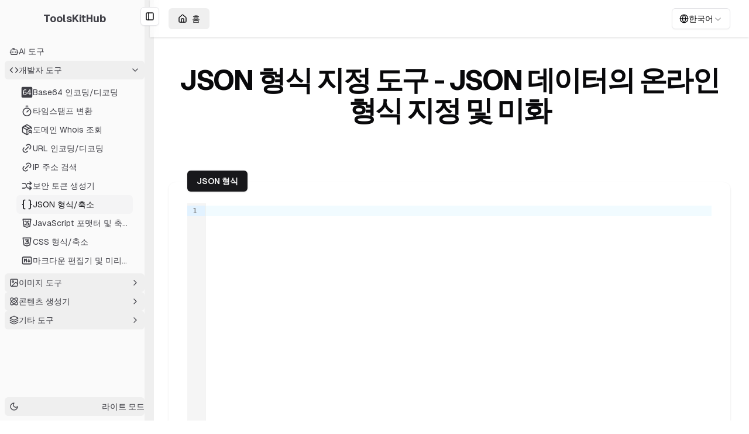

--- FILE ---
content_type: text/html; charset=utf-8
request_url: https://toolskithub.com/ko/jsonformat
body_size: 49414
content:
<!DOCTYPE html><html lang="ko"><head><meta charSet="utf-8"/><meta name="viewport" content="width=device-width, initial-scale=1, maximum-scale=1, minimum-scale=1, viewport-fit=cover"/><meta name="viewport" content="width=device-width, initial-scale=1"/><link rel="preload" href="/_next/static/media/028c0d39d2e8f589-s.p.woff2" as="font" crossorigin="" type="font/woff2"/><link rel="preload" href="/_next/static/media/5b01f339abf2f1a5.p.woff2" as="font" crossorigin="" type="font/woff2"/><link rel="stylesheet" href="/_next/static/css/5a8891c1655fd198.css" data-precedence="next"/><link rel="stylesheet" href="/_next/static/css/e1e6a921a7eefa08.css" data-precedence="next"/><link rel="preload" as="script" fetchPriority="low" href="/_next/static/chunks/webpack-b445c480f09df358.js"/><script src="/_next/static/chunks/e6e143be-fac6f99cb0ae237b.js" async=""></script><script src="/_next/static/chunks/660-d3c7654486a6cec9.js" async=""></script><script src="/_next/static/chunks/main-app-2bfe796a95757996.js" async=""></script><script src="/_next/static/chunks/app/not-found-84adf2bfccdf0eaf.js" async=""></script><script src="/_next/static/chunks/08ffd5a1-6b43f23f04b722fe.js" async=""></script><script src="/_next/static/chunks/05417924-4a7a9b00b066d501.js" async=""></script><script src="/_next/static/chunks/6d23f08d-bc2f070b77fb0754.js" async=""></script><script src="/_next/static/chunks/1d7ad993-e2311eb58336e19b.js" async=""></script><script src="/_next/static/chunks/83f001b9-cbf4fea2f39cb9db.js" async=""></script><script src="/_next/static/chunks/9328-852d8434e3c3fb3d.js" async=""></script><script src="/_next/static/chunks/8990-863baf880d7c52ac.js" async=""></script><script src="/_next/static/chunks/8580-4a61c780ff81c9bd.js" async=""></script><script src="/_next/static/chunks/6043-016c4a8e80d1c739.js" async=""></script><script src="/_next/static/chunks/3695-ec115c47bfdddb8d.js" async=""></script><script src="/_next/static/chunks/2219-2b1b00c554844e3f.js" async=""></script><script src="/_next/static/chunks/8006-f7dd282fd293aec0.js" async=""></script><script src="/_next/static/chunks/916-bf2bc438c4dc26d3.js" async=""></script><script src="/_next/static/chunks/2443-d9acd664d427ddf6.js" async=""></script><script src="/_next/static/chunks/app/%5Blocale%5D/(code)/jsonformat/page-929e58434237f306.js" async=""></script><script src="/_next/static/chunks/6850-95296f587c1f9d4c.js" async=""></script><script src="/_next/static/chunks/3178-8c9b55c451a12229.js" async=""></script><script src="/_next/static/chunks/582-fe2000b94d6b0cae.js" async=""></script><script src="/_next/static/chunks/app/%5Blocale%5D/layout-6dcfcf7b6aae084c.js" async=""></script><script src="/_next/static/chunks/app/%5Blocale%5D/error-4c11f0dd313637e6.js" async=""></script><link rel="preload" href="https://www.googletagmanager.com/gtag/js?id=G-5L8536WT02" as="script"/><link rel="preload" href="https://us.umami.is/script.js" as="script"/><link rel="preload" href="https://click.pageview.click/js/script.js" as="script"/><meta name="yandex-verification" content="9a9f79a0b5d1a732"/><meta name="ahrefs-site-verification" content="7027239360b6b72ee6d58a7c4554902fd108c15afc1c3c24acf20c7d18490ee4"/><meta name="google-adsense-account" content="ca-pub-8924495239960816"/><meta name="theme-color" media="(prefers-color-scheme: light)" content="white"/><meta name="theme-color" media="(prefers-color-scheme: dark)" content="black"/><title>JSON 형식 지정 도구 - JSON 데이터의 온라인 형식 지정 및 미화 - ToolsKitHub</title><meta name="description" content="JSON 형식 도구를 사용하여 온라인에서 JSON 데이터의 형식을 지정하고 아름답게 만들어 더 쉽게 읽고 이해할 수 있습니다."/><meta name="author" content="JOJOhanbo"/><link rel="manifest" href="http://localhost:3000/site.webmanifest" crossorigin="use-credentials"/><meta name="keywords" content="JSON 형식 지정 도구, JSON 온라인 편집기, JSON 온라인 형식 지정 도구, JSON 유효성 검사 도구, JSON 온라인 미화, 온라인 JSON 형식 지정"/><meta name="creator" content="JOJOhanbo"/><link rel="canonical" href="http://localhost:3000/ko/json-format"/><meta property="og:title" content="JSON 형식 지정 도구 - JSON 데이터의 온라인 형식 지정 및 미화 - ToolsKitHub"/><meta property="og:description" content="JSON 형식 도구를 사용하여 온라인에서 JSON 데이터의 형식을 지정하고 아름답게 만들어 더 쉽게 읽고 이해할 수 있습니다."/><meta property="og:url" content="http://localhost:3000"/><meta property="og:site_name" content="JSON 형식 지정 도구 - JSON 데이터의 온라인 형식 지정 및 미화"/><meta property="og:locale" content="en_US"/><meta property="og:image" content="http://localhost:3000/api/og?title=JSON+%ED%98%95%EC%8B%9D+%EC%A7%80%EC%A0%95+%EB%8F%84%EA%B5%AC+-+JSON+%EB%8D%B0%EC%9D%B4%ED%84%B0%EC%9D%98+%EC%98%A8%EB%9D%BC%EC%9D%B8+%ED%98%95%EC%8B%9D+%EC%A7%80%EC%A0%95+%EB%B0%8F+%EB%AF%B8%ED%99%94&amp;description=JSON+%ED%98%95%EC%8B%9D+%EB%8F%84%EA%B5%AC%EB%A5%BC+%EC%82%AC%EC%9A%A9%ED%95%98%EC%97%AC+%EC%98%A8%EB%9D%BC%EC%9D%B8%EC%97%90%EC%84%9C+JSON+%EB%8D%B0%EC%9D%B4%ED%84%B0%EC%9D%98+%ED%98%95%EC%8B%9D%EC%9D%84+%EC%A7%80%EC%A0%95%ED%95%98%EA%B3%A0+%EC%95%84%EB%A6%84%EB%8B%B5%EA%B2%8C+%EB%A7%8C%EB%93%A4%EC%96%B4+%EB%8D%94+%EC%89%BD%EA%B2%8C+%EC%9D%BD%EA%B3%A0+%EC%9D%B4%ED%95%B4%ED%95%A0+%EC%88%98+%EC%9E%88%EC%8A%B5%EB%8B%88%EB%8B%A4."/><meta property="og:type" content="website"/><meta name="twitter:card" content="summary_large_image"/><meta name="twitter:site" content="http://localhost:3000"/><meta name="twitter:creator" content="JOJOhanbo"/><meta name="twitter:title" content="JSON 형식 지정 도구 - JSON 데이터의 온라인 형식 지정 및 미화 - ToolsKitHub"/><meta name="twitter:description" content="JSON 형식 도구를 사용하여 온라인에서 JSON 데이터의 형식을 지정하고 아름답게 만들어 더 쉽게 읽고 이해할 수 있습니다."/><meta name="twitter:image" content="http://localhost:3000/api/og?title=JSON+%ED%98%95%EC%8B%9D+%EC%A7%80%EC%A0%95+%EB%8F%84%EA%B5%AC+-+JSON+%EB%8D%B0%EC%9D%B4%ED%84%B0%EC%9D%98+%EC%98%A8%EB%9D%BC%EC%9D%B8+%ED%98%95%EC%8B%9D+%EC%A7%80%EC%A0%95+%EB%B0%8F+%EB%AF%B8%ED%99%94&amp;description=JSON+%ED%98%95%EC%8B%9D+%EB%8F%84%EA%B5%AC%EB%A5%BC+%EC%82%AC%EC%9A%A9%ED%95%98%EC%97%AC+%EC%98%A8%EB%9D%BC%EC%9D%B8%EC%97%90%EC%84%9C+JSON+%EB%8D%B0%EC%9D%B4%ED%84%B0%EC%9D%98+%ED%98%95%EC%8B%9D%EC%9D%84+%EC%A7%80%EC%A0%95%ED%95%98%EA%B3%A0+%EC%95%84%EB%A6%84%EB%8B%B5%EA%B2%8C+%EB%A7%8C%EB%93%A4%EC%96%B4+%EB%8D%94+%EC%89%BD%EA%B2%8C+%EC%9D%BD%EA%B3%A0+%EC%9D%B4%ED%95%B4%ED%95%A0+%EC%88%98+%EC%9E%88%EC%8A%B5%EB%8B%88%EB%8B%A4."/><link rel="shortcut icon" href="/favicon-32x32.png"/><link rel="icon" href="/favicon.ico"/><link rel="apple-touch-icon" href="/apple-touch-icon.png"/><link rel="icon" href="/logo.svg" type="image/x-icon"/><meta name="next-size-adjust"/><script src="/_next/static/chunks/polyfills-78c92fac7aa8fdd8.js" noModule=""></script></head><body class="min-h-svh bg-background font-sans antialiased __variable_fb8f2c __variable_f910ec"><script>!function(){try{var d=document.documentElement,c=d.classList;c.remove('light','dark');var e=localStorage.getItem('theme');if('system'===e||(!e&&true)){var t='(prefers-color-scheme: dark)',m=window.matchMedia(t);if(m.media!==t||m.matches){d.style.colorScheme = 'dark';c.add('dark')}else{d.style.colorScheme = 'light';c.add('light')}}else if(e){c.add(e|| '')}if(e==='light'||e==='dark')d.style.colorScheme=e}catch(e){}}()</script><style>#nprogress{pointer-events:none}#nprogress .bar{background:hsl(var(--primary));position:fixed;z-index:1600;top: 0;left:0;width:100%;height:3px}#nprogress .peg{display:block;position:absolute;right:0;width:100px;height:100%;box-shadow:0 0 10px hsl(var(--primary)),0 0 5px hsl(var(--primary));opacity:1;-webkit-transform:rotate(3deg) translate(0px,-4px);-ms-transform:rotate(3deg) translate(0px,-4px);transform:rotate(3deg) translate(0px,-4px)}#nprogress .spinner{display:block;position:fixed;z-index:1600;top: 15px;right:15px}#nprogress .spinner-icon{width:18px;height:18px;box-sizing:border-box;border:2px solid transparent;border-top-color:hsl(var(--primary));border-left-color:hsl(var(--primary));border-radius:50%;-webkit-animation:nprogress-spinner 400ms linear infinite;animation:nprogress-spinner 400ms linear infinite}.nprogress-custom-parent{overflow:hidden;position:relative}.nprogress-custom-parent #nprogress .bar,.nprogress-custom-parent #nprogress .spinner{position:absolute}@-webkit-keyframes nprogress-spinner{0%{-webkit-transform:rotate(0deg)}100%{-webkit-transform:rotate(360deg)}}@keyframes nprogress-spinner{0%{transform:rotate(0deg)}100%{transform:rotate(360deg)}}</style><div class="relative min-h-screen bg-background"><div style="--sidebar-width:16rem;--sidebar-width-icon:3rem" class="group/sidebar-wrapper flex min-h-svh w-full has-[[data-variant=inset]]:bg-sidebar"><div class="group peer hidden text-sidebar-foreground md:block" data-state="expanded" data-collapsible="" data-variant="sidebar" data-side="left"><div class="relative w-[--sidebar-width] bg-transparent transition-[width] duration-200 ease-linear group-data-[collapsible=offcanvas]:w-0 group-data-[side=right]:rotate-180 group-data-[collapsible=icon]:w-[--sidebar-width-icon]"></div><div class="fixed inset-y-0 z-10 hidden h-svh w-[--sidebar-width] transition-[left,right,width] duration-200 ease-linear md:flex left-0 group-data-[collapsible=offcanvas]:left-[calc(var(--sidebar-width)*-1)] group-data-[collapsible=icon]:w-[--sidebar-width-icon] group-data-[side=left]:border-r group-data-[side=right]:border-l"><div data-sidebar="sidebar" class="flex h-full w-full flex-col bg-sidebar group-data-[variant=floating]:rounded-lg group-data-[variant=floating]:border group-data-[variant=floating]:border-sidebar-border group-data-[variant=floating]:shadow"><div data-sidebar="header" class="flex flex-col gap-2 p-2 py-4"><ul data-sidebar="menu" class="flex w-full min-w-0 flex-col gap-1"><li data-sidebar="menu-item" class="group/menu-item relative"><a class="peer/menu-button flex w-full items-center gap-2 overflow-hidden rounded-md p-2 text-left outline-none ring-sidebar-ring transition-[width,height,padding] focus-visible:ring-2 active:bg-sidebar-accent active:text-sidebar-accent-foreground disabled:pointer-events-none disabled:opacity-50 group-has-[[data-sidebar=menu-action]]/menu-item:pr-8 aria-disabled:pointer-events-none aria-disabled:opacity-50 data-[active=true]:bg-sidebar-accent data-[active=true]:font-medium data-[active=true]:text-sidebar-accent-foreground data-[state=open]:hover:bg-sidebar-accent data-[state=open]:hover:text-sidebar-accent-foreground group-data-[collapsible=icon]:!size-8 group-data-[collapsible=icon]:!p-2 [&amp;&gt;span:last-child]:truncate [&amp;&gt;svg]:size-4 [&amp;&gt;svg]:shrink-0 hover:bg-sidebar-accent hover:text-sidebar-accent-foreground h-8 text-sm flex justify-center items-center hover:bg-sidebar !p-0" data-sidebar="menu-button" data-size="default" data-active="false" href="/ko"><img alt="ToolsKitHub logo" loading="lazy" width="24" height="24" decoding="async" data-nimg="1" class="rounded-md -translate-x-[--sidebar-width] opacity-0 hidden" style="color:transparent" src="/logo.png"/><h2 class="font-bold text-lg hover:no-underline whitespace-nowrap transition-[transform,opacity,display] ease-in-out duration-300 translate-x-0 opacity-100">ToolsKitHub</h2></a></li></ul></div><div data-sidebar="content" class="flex min-h-0 flex-1 flex-col gap-2 overflow-auto group-data-[collapsible=icon]:overflow-hidden"><div data-sidebar="group" class="relative flex w-full min-w-0 flex-col p-2"><ul data-sidebar="menu" class="flex w-full min-w-0 flex-col gap-2"><li data-sidebar="menu-item" class="group/menu-item relative group/collapsible" data-state="closed"><a data-sidebar="menu-button" data-size="default" data-active="false" class="peer/menu-button flex w-full items-center gap-2 overflow-hidden rounded-md p-2 text-left outline-none ring-sidebar-ring transition-[width,height,padding] focus-visible:ring-2 active:bg-sidebar-accent active:text-sidebar-accent-foreground disabled:pointer-events-none disabled:opacity-50 group-has-[[data-sidebar=menu-action]]/menu-item:pr-8 aria-disabled:pointer-events-none aria-disabled:opacity-50 data-[active=true]:bg-sidebar-accent data-[active=true]:font-medium data-[active=true]:text-sidebar-accent-foreground data-[state=open]:hover:bg-sidebar-accent data-[state=open]:hover:text-sidebar-accent-foreground group-data-[collapsible=icon]:!size-8 group-data-[collapsible=icon]:!p-2 [&amp;&gt;span:last-child]:truncate [&amp;&gt;svg]:size-4 [&amp;&gt;svg]:shrink-0 hover:bg-sidebar-accent hover:text-sidebar-accent-foreground h-8 text-sm" data-state="closed" href="/ai"><svg xmlns="http://www.w3.org/2000/svg" width="18" height="18" viewBox="0 0 24 24" fill="none" stroke="currentColor" stroke-width="2" stroke-linecap="round" stroke-linejoin="round" class="lucide lucide-bot"><path d="M12 8V4H8"></path><rect width="16" height="12" x="4" y="8" rx="2"></rect><path d="M2 14h2"></path><path d="M20 14h2"></path><path d="M15 13v2"></path><path d="M9 13v2"></path></svg><span>AI 도구</span></a><div data-state="closed" id="radix-:R2kqdfja:" hidden=""></div></li><li data-sidebar="menu-item" class="group/menu-item relative group/collapsible" data-state="open"><button data-sidebar="menu-button" data-size="default" data-active="false" class="peer/menu-button flex w-full items-center gap-2 overflow-hidden rounded-md p-2 text-left outline-none ring-sidebar-ring transition-[width,height,padding] focus-visible:ring-2 active:bg-sidebar-accent active:text-sidebar-accent-foreground disabled:pointer-events-none disabled:opacity-50 group-has-[[data-sidebar=menu-action]]/menu-item:pr-8 aria-disabled:pointer-events-none aria-disabled:opacity-50 data-[active=true]:bg-sidebar-accent data-[active=true]:font-medium data-[active=true]:text-sidebar-accent-foreground data-[state=open]:hover:bg-sidebar-accent data-[state=open]:hover:text-sidebar-accent-foreground group-data-[collapsible=icon]:!size-8 group-data-[collapsible=icon]:!p-2 [&amp;&gt;span:last-child]:truncate [&amp;&gt;svg]:size-4 [&amp;&gt;svg]:shrink-0 hover:bg-sidebar-accent hover:text-sidebar-accent-foreground h-8 text-sm" type="button" aria-controls="radix-:R4kqdfja:" aria-expanded="true" data-state="open"><svg xmlns="http://www.w3.org/2000/svg" width="18" height="18" viewBox="0 0 24 24" fill="none" stroke="currentColor" stroke-width="2" stroke-linecap="round" stroke-linejoin="round" class="lucide lucide-code"><polyline points="16 18 22 12 16 6"></polyline><polyline points="8 6 2 12 8 18"></polyline></svg><span>개발자 도구</span><svg xmlns="http://www.w3.org/2000/svg" width="24" height="24" viewBox="0 0 24 24" fill="none" stroke="currentColor" stroke-width="2" stroke-linecap="round" stroke-linejoin="round" class="lucide lucide-chevron-right ml-auto transition-transform duration-200 group-data-[state=open]/collapsible:rotate-90"><path d="m9 18 6-6-6-6"></path></svg></button><div data-state="open" id="radix-:R4kqdfja:"><ul data-sidebar="menu-sub" class="mx-3.5 flex min-w-0 translate-x-px flex-col border-sidebar-border group-data-[collapsible=icon]:hidden border-l-0 p-1.5 gap-1.5"><li><a class="flex h-7 min-w-0 -translate-x-px items-center gap-2 overflow-hidden rounded-md px-2 text-sidebar-foreground outline-none ring-sidebar-ring hover:bg-sidebar-accent hover:text-sidebar-accent-foreground focus-visible:ring-2 active:bg-sidebar-accent active:text-sidebar-accent-foreground disabled:pointer-events-none disabled:opacity-50 aria-disabled:pointer-events-none aria-disabled:opacity-50 [&amp;&gt;span:last-child]:truncate [&amp;&gt;svg]:size-4 [&amp;&gt;svg]:shrink-0 [&amp;&gt;svg]:text-sidebar-accent-foreground data-[active=true]:bg-sidebar-accent data-[active=true]:text-sidebar-accent-foreground text-sm group-data-[collapsible=icon]:hidden h-8" data-sidebar="menu-sub-button" data-size="md" data-active="false" href="/base64"><span class=""><svg viewBox="0 0 1024 1024" width="200" height="200" class="h-5 w-5"><path fill="currentColor" d="M896 42.667A85.333 85.333 0 0 1 981.333 128v768A85.333 85.333 0 0 1 896 981.333H128A85.333 85.333 0 0 1 42.667 896V128A85.333 85.333 0 0 1 128 42.667h768zM353.963 256c-98.987 0-189.782 77.141-189.782 270.336 0 170.667 77.824 250.539 173.398 250.539 81.92 0 150.186-64.854 150.186-164.523 0-106.496-56.661-158.379-141.312-158.379-36.181 0-79.872 21.846-109.226 58.027 3.413-143.36 56.661-191.83 120.832-191.83 29.354 0 60.074 15.702 78.506 37.547l43.008-47.786C450.901 279.893 409.941 256 353.963 256z m467.626 9.557h-90.794l-200.022 314.71v52.565h217.088V768h73.728V632.832h64.171v-60.757h-64.17V265.557z m-489.472 245.76c53.931 0 82.603 36.182 82.603 101.035S380.587 716.8 336.896 716.8c-53.93 0-90.112-47.104-98.304-146.773 30.037-43.008 64.17-58.71 93.525-58.71z m419.84-167.936c-1.365 27.307-4.096 69.632-4.096 96.939v131.755H609.963l98.986-151.552c14.336-25.942 27.99-51.883 40.278-77.142h2.73z"></path></svg></span><span>Base64 인코딩/디코딩</span></a></li><li><a class="flex h-7 min-w-0 -translate-x-px items-center gap-2 overflow-hidden rounded-md px-2 text-sidebar-foreground outline-none ring-sidebar-ring hover:bg-sidebar-accent hover:text-sidebar-accent-foreground focus-visible:ring-2 active:bg-sidebar-accent active:text-sidebar-accent-foreground disabled:pointer-events-none disabled:opacity-50 aria-disabled:pointer-events-none aria-disabled:opacity-50 [&amp;&gt;span:last-child]:truncate [&amp;&gt;svg]:size-4 [&amp;&gt;svg]:shrink-0 [&amp;&gt;svg]:text-sidebar-accent-foreground data-[active=true]:bg-sidebar-accent data-[active=true]:text-sidebar-accent-foreground text-sm group-data-[collapsible=icon]:hidden h-8" data-sidebar="menu-sub-button" data-size="md" data-active="false" href="/timestamp"><span class=""><svg xmlns="http://www.w3.org/2000/svg" width="24" height="24" viewBox="0 0 24 24" fill="none" stroke="currentColor" stroke-width="2" stroke-linecap="round" stroke-linejoin="round" class="lucide lucide-timer h-5 w-5"><line x1="10" x2="14" y1="2" y2="2"></line><line x1="12" x2="15" y1="14" y2="11"></line><circle cx="12" cy="14" r="8"></circle></svg></span><span>타임스탬프 변환</span></a></li><li><a class="flex h-7 min-w-0 -translate-x-px items-center gap-2 overflow-hidden rounded-md px-2 text-sidebar-foreground outline-none ring-sidebar-ring hover:bg-sidebar-accent hover:text-sidebar-accent-foreground focus-visible:ring-2 active:bg-sidebar-accent active:text-sidebar-accent-foreground disabled:pointer-events-none disabled:opacity-50 aria-disabled:pointer-events-none aria-disabled:opacity-50 [&amp;&gt;span:last-child]:truncate [&amp;&gt;svg]:size-4 [&amp;&gt;svg]:shrink-0 [&amp;&gt;svg]:text-sidebar-accent-foreground data-[active=true]:bg-sidebar-accent data-[active=true]:text-sidebar-accent-foreground text-sm group-data-[collapsible=icon]:hidden h-8" data-sidebar="menu-sub-button" data-size="md" data-active="false" href="/whois"><span class=""><svg xmlns="http://www.w3.org/2000/svg" width="24" height="24" viewBox="0 0 24 24" fill="none" stroke="currentColor" stroke-width="2" stroke-linecap="round" stroke-linejoin="round" class="lucide lucide-package-search h-5 w-5"><path d="M21 10V8a2 2 0 0 0-1-1.73l-7-4a2 2 0 0 0-2 0l-7 4A2 2 0 0 0 3 8v8a2 2 0 0 0 1 1.73l7 4a2 2 0 0 0 2 0l2-1.14"></path><path d="m7.5 4.27 9 5.15"></path><polyline points="3.29 7 12 12 20.71 7"></polyline><line x1="12" x2="12" y1="22" y2="12"></line><circle cx="18.5" cy="15.5" r="2.5"></circle><path d="M20.27 17.27 22 19"></path></svg></span><span>도메인 Whois 조회</span></a></li><li><a class="flex h-7 min-w-0 -translate-x-px items-center gap-2 overflow-hidden rounded-md px-2 text-sidebar-foreground outline-none ring-sidebar-ring hover:bg-sidebar-accent hover:text-sidebar-accent-foreground focus-visible:ring-2 active:bg-sidebar-accent active:text-sidebar-accent-foreground disabled:pointer-events-none disabled:opacity-50 aria-disabled:pointer-events-none aria-disabled:opacity-50 [&amp;&gt;span:last-child]:truncate [&amp;&gt;svg]:size-4 [&amp;&gt;svg]:shrink-0 [&amp;&gt;svg]:text-sidebar-accent-foreground data-[active=true]:bg-sidebar-accent data-[active=true]:text-sidebar-accent-foreground text-sm group-data-[collapsible=icon]:hidden h-8" data-sidebar="menu-sub-button" data-size="md" data-active="false" href="/url-encode-decode"><span class=""><svg xmlns="http://www.w3.org/2000/svg" viewBox="0 0 24 24" fill="none" stroke="currentColor" stroke-linecap="round" stroke-linejoin="round" width="24" height="24" stroke-width="2" class="h-5 w-5"><title>Link</title><path d="M9 15l6 -6"></path><path d="M11 6l.463 -.536a5 5 0 0 1 7.071 7.072l-.534 .464"></path><path d="M13 18l-.397 .534a5.068 5.068 0 0 1 -7.127 0a4.972 4.972 0 0 1 0 -7.071l.524 -.463"></path></svg></span><span>URL 인코딩/디코딩</span></a></li><li><a class="flex h-7 min-w-0 -translate-x-px items-center gap-2 overflow-hidden rounded-md px-2 text-sidebar-foreground outline-none ring-sidebar-ring hover:bg-sidebar-accent hover:text-sidebar-accent-foreground focus-visible:ring-2 active:bg-sidebar-accent active:text-sidebar-accent-foreground disabled:pointer-events-none disabled:opacity-50 aria-disabled:pointer-events-none aria-disabled:opacity-50 [&amp;&gt;span:last-child]:truncate [&amp;&gt;svg]:size-4 [&amp;&gt;svg]:shrink-0 [&amp;&gt;svg]:text-sidebar-accent-foreground data-[active=true]:bg-sidebar-accent data-[active=true]:text-sidebar-accent-foreground text-sm group-data-[collapsible=icon]:hidden h-8" data-sidebar="menu-sub-button" data-size="md" data-active="false" href="/ip-address-query"><span class=""><svg xmlns="http://www.w3.org/2000/svg" viewBox="0 0 24 24" fill="none" stroke="currentColor" stroke-linecap="round" stroke-linejoin="round" width="24" height="24" stroke-width="2" class="h-5 w-5"><title>map-pins</title><path d="M9 15l6 -6"></path><path d="M11 6l.463 -.536a5 5 0 0 1 7.071 7.072l-.534 .464"></path><path d="M13 18l-.397 .534a5.068 5.068 0 0 1 -7.127 0a4.972 4.972 0 0 1 0 -7.071l.524 -.463"></path></svg></span><span>IP 주소 검색</span></a></li><li><a class="flex h-7 min-w-0 -translate-x-px items-center gap-2 overflow-hidden rounded-md px-2 text-sidebar-foreground outline-none ring-sidebar-ring hover:bg-sidebar-accent hover:text-sidebar-accent-foreground focus-visible:ring-2 active:bg-sidebar-accent active:text-sidebar-accent-foreground disabled:pointer-events-none disabled:opacity-50 aria-disabled:pointer-events-none aria-disabled:opacity-50 [&amp;&gt;span:last-child]:truncate [&amp;&gt;svg]:size-4 [&amp;&gt;svg]:shrink-0 [&amp;&gt;svg]:text-sidebar-accent-foreground data-[active=true]:bg-sidebar-accent data-[active=true]:text-sidebar-accent-foreground text-sm group-data-[collapsible=icon]:hidden h-8" data-sidebar="menu-sub-button" data-size="md" data-active="false" href="/token-generator"><span class=""><svg viewBox="0 0 24 24" class="h-5 w-5"><g fill="none" stroke="currentColor" stroke-width="2" stroke-linecap="round" stroke-linejoin="round"><path d="M18 4l3 3l-3 3"></path><path d="M18 20l3-3l-3-3"></path><path d="M3 7h3a5 5 0 0 1 5 5a5 5 0 0 0 5 5h5"></path><path d="M21 7h-5a4.978 4.978 0 0 0-2.998.998M9 16.001A4.984 4.984 0 0 1 6 17H3"></path></g></svg></span><span>보안 토큰 생성기</span></a></li><li><a class="flex h-7 min-w-0 -translate-x-px items-center gap-2 overflow-hidden rounded-md px-2 text-sidebar-foreground outline-none ring-sidebar-ring hover:bg-sidebar-accent hover:text-sidebar-accent-foreground focus-visible:ring-2 active:bg-sidebar-accent active:text-sidebar-accent-foreground disabled:pointer-events-none disabled:opacity-50 aria-disabled:pointer-events-none aria-disabled:opacity-50 [&amp;&gt;span:last-child]:truncate [&amp;&gt;svg]:size-4 [&amp;&gt;svg]:shrink-0 [&amp;&gt;svg]:text-sidebar-accent-foreground data-[active=true]:bg-sidebar-accent data-[active=true]:text-sidebar-accent-foreground text-sm group-data-[collapsible=icon]:hidden h-8" data-sidebar="menu-sub-button" data-size="md" data-active="true" href="/jsonformat"><span class=""><svg xmlns="http://www.w3.org/2000/svg" width="24" height="24" viewBox="0 0 24 24" fill="none" stroke="currentColor" stroke-width="2" stroke-linecap="round" stroke-linejoin="round" class="lucide lucide-braces h-5 w-5"><path d="M8 3H7a2 2 0 0 0-2 2v5a2 2 0 0 1-2 2 2 2 0 0 1 2 2v5c0 1.1.9 2 2 2h1"></path><path d="M16 21h1a2 2 0 0 0 2-2v-5c0-1.1.9-2 2-2a2 2 0 0 1-2-2V5a2 2 0 0 0-2-2h-1"></path></svg></span><span>JSON 형식/축소</span></a></li><li><a class="flex h-7 min-w-0 -translate-x-px items-center gap-2 overflow-hidden rounded-md px-2 text-sidebar-foreground outline-none ring-sidebar-ring hover:bg-sidebar-accent hover:text-sidebar-accent-foreground focus-visible:ring-2 active:bg-sidebar-accent active:text-sidebar-accent-foreground disabled:pointer-events-none disabled:opacity-50 aria-disabled:pointer-events-none aria-disabled:opacity-50 [&amp;&gt;span:last-child]:truncate [&amp;&gt;svg]:size-4 [&amp;&gt;svg]:shrink-0 [&amp;&gt;svg]:text-sidebar-accent-foreground data-[active=true]:bg-sidebar-accent data-[active=true]:text-sidebar-accent-foreground text-sm group-data-[collapsible=icon]:hidden h-8" data-sidebar="menu-sub-button" data-size="md" data-active="false" href="/jsformat"><span class=""><svg xmlns="http://www.w3.org/2000/svg" width="24" height="24" viewBox="0 0 24 24" fill="none" stroke="currentColor" stroke-linecap="round" stroke-linejoin="round" stroke-width="2" class="h-5 w-5"><title>JavaScript</title><path d="M20 4l-2 14.5l-6 2l-6 -2l-2 -14.5z"></path><path d="M7.5 8h3v8l-2 -1"></path><path d="M16.5 8h-2.5a.5 .5 0 0 0 -.5 .5v3a.5 .5 0 0 0 .5 .5h1.423a.5 .5 0 0 1 .495 .57l-.418 2.93l-2 .5"></path></svg></span><span>JavaScript 포맷터 및 축소기</span></a></li><li><a class="flex h-7 min-w-0 -translate-x-px items-center gap-2 overflow-hidden rounded-md px-2 text-sidebar-foreground outline-none ring-sidebar-ring hover:bg-sidebar-accent hover:text-sidebar-accent-foreground focus-visible:ring-2 active:bg-sidebar-accent active:text-sidebar-accent-foreground disabled:pointer-events-none disabled:opacity-50 aria-disabled:pointer-events-none aria-disabled:opacity-50 [&amp;&gt;span:last-child]:truncate [&amp;&gt;svg]:size-4 [&amp;&gt;svg]:shrink-0 [&amp;&gt;svg]:text-sidebar-accent-foreground data-[active=true]:bg-sidebar-accent data-[active=true]:text-sidebar-accent-foreground text-sm group-data-[collapsible=icon]:hidden h-8" data-sidebar="menu-sub-button" data-size="md" data-active="false" href="/cssformat"><span class=""><svg xmlns="http://www.w3.org/2000/svg" width="24" height="24" viewBox="0 0 24 24" fill="none" stroke="currentColor" stroke-width="2" stroke-linecap="round" stroke-linejoin="round" class="h-5 w-5"><title>CSS3</title><path d="M20 4l-2 14.5l-6 2l-6 -2l-2 -14.5z"></path><path d="M8.5 8h7l-4.5 4h4l-.5 3.5l-2.5 .75l-2.5 -.75l-.1 -.5"></path></svg></span><span>CSS 형식/축소</span></a></li><li><a class="flex h-7 min-w-0 -translate-x-px items-center gap-2 overflow-hidden rounded-md px-2 text-sidebar-foreground outline-none ring-sidebar-ring hover:bg-sidebar-accent hover:text-sidebar-accent-foreground focus-visible:ring-2 active:bg-sidebar-accent active:text-sidebar-accent-foreground disabled:pointer-events-none disabled:opacity-50 aria-disabled:pointer-events-none aria-disabled:opacity-50 [&amp;&gt;span:last-child]:truncate [&amp;&gt;svg]:size-4 [&amp;&gt;svg]:shrink-0 [&amp;&gt;svg]:text-sidebar-accent-foreground data-[active=true]:bg-sidebar-accent data-[active=true]:text-sidebar-accent-foreground text-sm group-data-[collapsible=icon]:hidden h-8" data-sidebar="menu-sub-button" data-size="md" data-active="false" href="/markdown"><span class=""><svg xmlns="http://www.w3.org/2000/svg" viewBox="0 0 24 24" fill="none" stroke="currentColor" stroke-linecap="round" stroke-linejoin="round" width="24" height="24" stroke-width="2" class="h-5 w-5"><title>markdown</title><path d="M3 5m0 2a2 2 0 0 1 2 -2h14a2 2 0 0 1 2 2v10a2 2 0 0 1 -2 2h-14a2 2 0 0 1 -2 -2z"></path><path d="M7 15v-6l2 2l2 -2v6"></path><path d="M14 13l2 2l2 -2m-2 2v-6"></path> </svg></span><span>마크다운 편집기 및 미리보기</span></a></li></ul></div></li><li data-sidebar="menu-item" class="group/menu-item relative group/collapsible" data-state="closed"><button data-sidebar="menu-button" data-size="default" data-active="false" class="peer/menu-button flex w-full items-center gap-2 overflow-hidden rounded-md p-2 text-left outline-none ring-sidebar-ring transition-[width,height,padding] focus-visible:ring-2 active:bg-sidebar-accent active:text-sidebar-accent-foreground disabled:pointer-events-none disabled:opacity-50 group-has-[[data-sidebar=menu-action]]/menu-item:pr-8 aria-disabled:pointer-events-none aria-disabled:opacity-50 data-[active=true]:bg-sidebar-accent data-[active=true]:font-medium data-[active=true]:text-sidebar-accent-foreground data-[state=open]:hover:bg-sidebar-accent data-[state=open]:hover:text-sidebar-accent-foreground group-data-[collapsible=icon]:!size-8 group-data-[collapsible=icon]:!p-2 [&amp;&gt;span:last-child]:truncate [&amp;&gt;svg]:size-4 [&amp;&gt;svg]:shrink-0 hover:bg-sidebar-accent hover:text-sidebar-accent-foreground h-8 text-sm" type="button" aria-controls="radix-:R6kqdfja:" aria-expanded="false" data-state="closed"><svg xmlns="http://www.w3.org/2000/svg" width="18" height="18" viewBox="0 0 24 24" fill="none" stroke="currentColor" stroke-width="2" stroke-linecap="round" stroke-linejoin="round" class="lucide lucide-image"><rect width="18" height="18" x="3" y="3" rx="2" ry="2"></rect><circle cx="9" cy="9" r="2"></circle><path d="m21 15-3.086-3.086a2 2 0 0 0-2.828 0L6 21"></path></svg><span>이미지 도구</span><svg xmlns="http://www.w3.org/2000/svg" width="24" height="24" viewBox="0 0 24 24" fill="none" stroke="currentColor" stroke-width="2" stroke-linecap="round" stroke-linejoin="round" class="lucide lucide-chevron-right ml-auto transition-transform duration-200 group-data-[state=open]/collapsible:rotate-90"><path d="m9 18 6-6-6-6"></path></svg></button><div data-state="closed" id="radix-:R6kqdfja:" hidden=""></div></li><li data-sidebar="menu-item" class="group/menu-item relative group/collapsible" data-state="closed"><button data-sidebar="menu-button" data-size="default" data-active="false" class="peer/menu-button flex w-full items-center gap-2 overflow-hidden rounded-md p-2 text-left outline-none ring-sidebar-ring transition-[width,height,padding] focus-visible:ring-2 active:bg-sidebar-accent active:text-sidebar-accent-foreground disabled:pointer-events-none disabled:opacity-50 group-has-[[data-sidebar=menu-action]]/menu-item:pr-8 aria-disabled:pointer-events-none aria-disabled:opacity-50 data-[active=true]:bg-sidebar-accent data-[active=true]:font-medium data-[active=true]:text-sidebar-accent-foreground data-[state=open]:hover:bg-sidebar-accent data-[state=open]:hover:text-sidebar-accent-foreground group-data-[collapsible=icon]:!size-8 group-data-[collapsible=icon]:!p-2 [&amp;&gt;span:last-child]:truncate [&amp;&gt;svg]:size-4 [&amp;&gt;svg]:shrink-0 hover:bg-sidebar-accent hover:text-sidebar-accent-foreground h-8 text-sm" type="button" aria-controls="radix-:R8kqdfja:" aria-expanded="false" data-state="closed"><svg xmlns="http://www.w3.org/2000/svg" width="18" height="18" viewBox="0 0 24 24" fill="none" stroke="currentColor" stroke-width="2" stroke-linecap="round" stroke-linejoin="round" class="lucide lucide-atom"><circle cx="12" cy="12" r="1"></circle><path d="M20.2 20.2c2.04-2.03.02-7.36-4.5-11.9-4.54-4.52-9.87-6.54-11.9-4.5-2.04 2.03-.02 7.36 4.5 11.9 4.54 4.52 9.87 6.54 11.9 4.5Z"></path><path d="M15.7 15.7c4.52-4.54 6.54-9.87 4.5-11.9-2.03-2.04-7.36-.02-11.9 4.5-4.52 4.54-6.54 9.87-4.5 11.9 2.03 2.04 7.36.02 11.9-4.5Z"></path></svg><span>콘텐츠 생성기</span><svg xmlns="http://www.w3.org/2000/svg" width="24" height="24" viewBox="0 0 24 24" fill="none" stroke="currentColor" stroke-width="2" stroke-linecap="round" stroke-linejoin="round" class="lucide lucide-chevron-right ml-auto transition-transform duration-200 group-data-[state=open]/collapsible:rotate-90"><path d="m9 18 6-6-6-6"></path></svg></button><div data-state="closed" id="radix-:R8kqdfja:" hidden=""></div></li><li data-sidebar="menu-item" class="group/menu-item relative group/collapsible" data-state="closed"><button data-sidebar="menu-button" data-size="default" data-active="false" class="peer/menu-button flex w-full items-center gap-2 overflow-hidden rounded-md p-2 text-left outline-none ring-sidebar-ring transition-[width,height,padding] focus-visible:ring-2 active:bg-sidebar-accent active:text-sidebar-accent-foreground disabled:pointer-events-none disabled:opacity-50 group-has-[[data-sidebar=menu-action]]/menu-item:pr-8 aria-disabled:pointer-events-none aria-disabled:opacity-50 data-[active=true]:bg-sidebar-accent data-[active=true]:font-medium data-[active=true]:text-sidebar-accent-foreground data-[state=open]:hover:bg-sidebar-accent data-[state=open]:hover:text-sidebar-accent-foreground group-data-[collapsible=icon]:!size-8 group-data-[collapsible=icon]:!p-2 [&amp;&gt;span:last-child]:truncate [&amp;&gt;svg]:size-4 [&amp;&gt;svg]:shrink-0 hover:bg-sidebar-accent hover:text-sidebar-accent-foreground h-8 text-sm" type="button" aria-controls="radix-:Rakqdfja:" aria-expanded="false" data-state="closed"><svg xmlns="http://www.w3.org/2000/svg" width="18" height="18" viewBox="0 0 24 24" fill="none" stroke="currentColor" stroke-width="2" stroke-linecap="round" stroke-linejoin="round" class="lucide lucide-layers"><path d="M12.83 2.18a2 2 0 0 0-1.66 0L2.6 6.08a1 1 0 0 0 0 1.83l8.58 3.91a2 2 0 0 0 1.66 0l8.58-3.9a1 1 0 0 0 0-1.83z"></path><path d="M2 12a1 1 0 0 0 .58.91l8.6 3.91a2 2 0 0 0 1.65 0l8.58-3.9A1 1 0 0 0 22 12"></path><path d="M2 17a1 1 0 0 0 .58.91l8.6 3.91a2 2 0 0 0 1.65 0l8.58-3.9A1 1 0 0 0 22 17"></path></svg><span>기타 도구</span><svg xmlns="http://www.w3.org/2000/svg" width="24" height="24" viewBox="0 0 24 24" fill="none" stroke="currentColor" stroke-width="2" stroke-linecap="round" stroke-linejoin="round" class="lucide lucide-chevron-right ml-auto transition-transform duration-200 group-data-[state=open]/collapsible:rotate-90"><path d="m9 18 6-6-6-6"></path></svg></button><div data-state="closed" id="radix-:Rakqdfja:" hidden=""></div></li></ul></div></div><div data-sidebar="footer" class="flex flex-col gap-2 p-2"><div data-sidebar="group-content" class="w-full text-sm"><ul data-sidebar="menu" class="flex w-full min-w-0 flex-col gap-1"><button class="inline-flex items-center gap-2 whitespace-nowrap rounded-md text-sm font-medium transition-colors focus-visible:outline-none focus-visible:ring-1 focus-visible:ring-ring disabled:pointer-events-none disabled:opacity-50 [&amp;_svg]:pointer-events-none [&amp;_svg]:size-4 [&amp;_svg]:shrink-0 hover:bg-accent hover:text-accent-foreground relative w-full justify-between h-8 p-0" data-state="closed"><span class="mr-4"><svg xmlns="http://www.w3.org/2000/svg" width="24" height="24" viewBox="0 0 24 24" fill="none" stroke="currentColor" stroke-width="2" stroke-linecap="round" stroke-linejoin="round" class="lucide lucide-sun absolute left-2 top-2 h-4 w-4 rotate-90 scale-0 transition-transform ease-in-out duration-500 dark:rotate-0 dark:scale-100"><circle cx="12" cy="12" r="4"></circle><path d="M12 2v2"></path><path d="M12 20v2"></path><path d="m4.93 4.93 1.41 1.41"></path><path d="m17.66 17.66 1.41 1.41"></path><path d="M2 12h2"></path><path d="M20 12h2"></path><path d="m6.34 17.66-1.41 1.41"></path><path d="m19.07 4.93-1.41 1.41"></path></svg></span><span class="mr-4"><svg xmlns="http://www.w3.org/2000/svg" width="24" height="24" viewBox="0 0 24 24" fill="none" stroke="currentColor" stroke-width="2" stroke-linecap="round" stroke-linejoin="round" class="lucide lucide-moon absolute left-2 top-2 h-4 w-4 rotate-0 scale-1000 transition-transform ease-in-out duration-500 dark:-rotate-90 dark:scale-0"><path d="M12 3a6 6 0 0 0 9 9 9 9 0 1 1-9-9Z"></path></svg></span><p class="whitespace-nowrap opacity-100"><span class="sr-only">테마 전환</span></p></button></ul></div></div><button data-sidebar="rail" aria-label="Toggle Sidebar" tabindex="-1" title="Toggle Sidebar" class="absolute inset-y-0 z-20 hidden w-4 -translate-x-1/2 transition-all ease-linear after:absolute after:inset-y-0 after:left-1/2 after:w-[2px] hover:after:bg-sidebar-border group-data-[side=left]:-right-4 group-data-[side=right]:left-0 sm:flex [[data-side=left]_&amp;]:cursor-w-resize [[data-side=right]_&amp;]:cursor-e-resize [[data-side=left][data-state=collapsed]_&amp;]:cursor-e-resize [[data-side=right][data-state=collapsed]_&amp;]:cursor-w-resize group-data-[collapsible=offcanvas]:translate-x-0 group-data-[collapsible=offcanvas]:after:left-full group-data-[collapsible=offcanvas]:hover:bg-sidebar [[data-side=left][data-collapsible=offcanvas]_&amp;]:-right-2 [[data-side=right][data-collapsible=offcanvas]_&amp;]:-left-2"></button></div></div></div><div class="invisible md:visible fixed top-[12px] z-30 translate-x-[-50%] transition-[left,right,width] ease-linear left-[--sidebar-width]"><button class="inline-flex items-center justify-center gap-2 whitespace-nowrap text-sm font-medium transition-colors focus-visible:outline-none focus-visible:ring-1 focus-visible:ring-ring disabled:pointer-events-none disabled:opacity-50 [&amp;_svg]:pointer-events-none [&amp;_svg]:size-4 [&amp;_svg]:shrink-0 border-input shadow-sm hover:bg-accent hover:text-accent-foreground h-8 w-8 cursor-pointer bg-background rounded-md border"><svg xmlns="http://www.w3.org/2000/svg" width="12" height="12" viewBox="0 0 24 24" fill="none" stroke="currentColor" stroke-width="2" stroke-linecap="round" stroke-linejoin="round" class="h-3 w-3"><rect x="3" y="3" width="18" height="18" rx="2" ry="2"></rect><line x1="9" y1="3" x2="9" y2="21"></line></svg><span class="sr-only">메뉴 토글</span></button></div><main class="relative flex w-full flex-1 flex-col bg-background md:peer-data-[variant=inset]:m-2 md:peer-data-[state=collapsed]:peer-data-[variant=inset]:ml-2 md:peer-data-[variant=inset]:ml-0 md:peer-data-[variant=inset]:rounded-xl md:peer-data-[variant=inset]:shadow"><div class="sticky top-0 z-10 w-full"><header class="hidden md:flex justify-center shadow backdrop-blur supports-[backdrop-filter]:bg-background/60 dark:shadow-secondary transition-all bg-transparent"><div class="container mx-auto flex h-16 items-center"><div class="flex flex-1 items-center justify-between space-x-4"><button class="inline-flex items-center justify-center gap-2 whitespace-nowrap rounded-md text-sm font-medium transition-colors focus-visible:outline-none focus-visible:ring-1 focus-visible:ring-ring disabled:pointer-events-none disabled:opacity-50 [&amp;_svg]:pointer-events-none [&amp;_svg]:size-4 [&amp;_svg]:shrink-0 hover:bg-accent hover:text-accent-foreground h-9 px-4 py-2"><svg xmlns="http://www.w3.org/2000/svg" width="24" height="24" viewBox="0 0 24 24" fill="none" stroke="currentColor" stroke-width="2" stroke-linecap="round" stroke-linejoin="round" class="lucide lucide-house mr-2 h-4 w-4"><path d="M15 21v-8a1 1 0 0 0-1-1h-4a1 1 0 0 0-1 1v8"></path><path d="M3 10a2 2 0 0 1 .709-1.528l7-5.999a2 2 0 0 1 2.582 0l7 5.999A2 2 0 0 1 21 10v9a2 2 0 0 1-2 2H5a2 2 0 0 1-2-2z"></path></svg>홈<span class="sr-only">홈</span></button><div class="flex items-center gap-2"><button type="button" role="combobox" aria-controls="radix-:R2bqdfja:" aria-expanded="false" aria-autocomplete="none" dir="ltr" data-state="closed" class="h-9 w-full justify-between whitespace-nowrap rounded-md border border-input bg-transparent px-3 py-2 text-sm shadow-sm ring-offset-background data-[placeholder]:text-muted-foreground focus:outline-none focus:ring-1 focus:ring-ring disabled:cursor-not-allowed disabled:opacity-50 [&amp;&gt;span]:line-clamp-1 flex items-center gap-x-2"><svg xmlns="http://www.w3.org/2000/svg" width="24" height="24" viewBox="0 0 24 24" fill="none" stroke="currentColor" stroke-width="2" stroke-linecap="round" stroke-linejoin="round" class="lucide lucide-globe text-xl h-4 w-4"><circle cx="12" cy="12" r="10"></circle><path d="M12 2a14.5 14.5 0 0 0 0 20 14.5 14.5 0 0 0 0-20"></path><path d="M2 12h20"></path></svg><span class="hidden md:block">한국어</span><svg width="15" height="15" viewBox="0 0 15 15" fill="none" xmlns="http://www.w3.org/2000/svg" class="h-4 w-4 opacity-50" aria-hidden="true"><path d="M3.13523 6.15803C3.3241 5.95657 3.64052 5.94637 3.84197 6.13523L7.5 9.56464L11.158 6.13523C11.3595 5.94637 11.6759 5.95657 11.8648 6.15803C12.0536 6.35949 12.0434 6.67591 11.842 6.86477L7.84197 10.6148C7.64964 10.7951 7.35036 10.7951 7.15803 10.6148L3.15803 6.86477C2.95657 6.67591 2.94637 6.35949 3.13523 6.15803Z" fill="currentColor" fill-rule="evenodd" clip-rule="evenodd"></path></svg></button><select aria-hidden="true" tabindex="-1" style="position:absolute;border:0;width:1px;height:1px;padding:0;margin:-1px;overflow:hidden;clip:rect(0, 0, 0, 0);white-space:nowrap;word-wrap:normal"></select></div></div></div></header><header class="md:hidden flex justify-centerbg-background/95 shadow backdrop-blur supports-[backdrop-filter]:bg-background/60 dark:shadow-secondary transition-all"><div class="w-full px-4 h-16 flex items-center justify-between gap-x-4"><div class="flex items-center gap-x-4 justify-between w-full"><button class="inline-flex items-center justify-center gap-2 whitespace-nowrap rounded-md font-medium transition-colors focus-visible:outline-none focus-visible:ring-ring disabled:pointer-events-none disabled:opacity-50 [&amp;_svg]:pointer-events-none [&amp;_svg]:size-4 [&amp;_svg]:shrink-0 border border-input bg-background shadow-sm hover:text-accent-foreground h-9 w-9 px-0 text-base hover:bg-transparent focus-visible:bg-transparent focus-visible:ring-0 focus-visible:ring-offset-0"><svg xmlns="http://www.w3.org/2000/svg" width="18" height="18" viewBox="0 0 24 24" fill="none" stroke="currentColor" stroke-width="2" stroke-linecap="round" stroke-linejoin="round" class="lucide lucide-menu"><line x1="4" x2="20" y1="12" y2="12"></line><line x1="4" x2="20" y1="6" y2="6"></line><line x1="4" x2="20" y1="18" y2="18"></line></svg><span class="sr-only">메뉴 토글</span></button><button class="inline-flex items-center justify-center gap-2 whitespace-nowrap rounded-md text-sm font-medium transition-colors focus-visible:outline-none focus-visible:ring-1 focus-visible:ring-ring disabled:pointer-events-none disabled:opacity-50 [&amp;_svg]:pointer-events-none [&amp;_svg]:size-4 [&amp;_svg]:shrink-0 hover:bg-accent hover:text-accent-foreground h-9 px-4 py-2"><svg xmlns="http://www.w3.org/2000/svg" width="24" height="24" viewBox="0 0 24 24" fill="none" stroke="currentColor" stroke-width="2" stroke-linecap="round" stroke-linejoin="round" class="lucide lucide-house mr-2 h-4 w-4"><path d="M15 21v-8a1 1 0 0 0-1-1h-4a1 1 0 0 0-1 1v8"></path><path d="M3 10a2 2 0 0 1 .709-1.528l7-5.999a2 2 0 0 1 2.582 0l7 5.999A2 2 0 0 1 21 10v9a2 2 0 0 1-2 2H5a2 2 0 0 1-2-2z"></path></svg>홈<span class="sr-only">홈</span></button></div><div class="flex items-center gap-x-4"><button type="button" role="combobox" aria-controls="radix-:R2jqdfja:" aria-expanded="false" aria-autocomplete="none" dir="ltr" data-state="closed" class="h-9 w-full justify-between whitespace-nowrap rounded-md border border-input bg-transparent px-3 py-2 text-sm shadow-sm ring-offset-background data-[placeholder]:text-muted-foreground focus:outline-none focus:ring-1 focus:ring-ring disabled:cursor-not-allowed disabled:opacity-50 [&amp;&gt;span]:line-clamp-1 flex items-center gap-x-2"><svg xmlns="http://www.w3.org/2000/svg" width="24" height="24" viewBox="0 0 24 24" fill="none" stroke="currentColor" stroke-width="2" stroke-linecap="round" stroke-linejoin="round" class="lucide lucide-globe text-xl h-4 w-4"><circle cx="12" cy="12" r="10"></circle><path d="M12 2a14.5 14.5 0 0 0 0 20 14.5 14.5 0 0 0 0-20"></path><path d="M2 12h20"></path></svg><span class="hidden md:block">한국어</span><svg width="15" height="15" viewBox="0 0 15 15" fill="none" xmlns="http://www.w3.org/2000/svg" class="h-4 w-4 opacity-50" aria-hidden="true"><path d="M3.13523 6.15803C3.3241 5.95657 3.64052 5.94637 3.84197 6.13523L7.5 9.56464L11.158 6.13523C11.3595 5.94637 11.6759 5.95657 11.8648 6.15803C12.0536 6.35949 12.0434 6.67591 11.842 6.86477L7.84197 10.6148C7.64964 10.7951 7.35036 10.7951 7.15803 10.6148L3.15803 6.86477C2.95657 6.67591 2.94637 6.35949 3.13523 6.15803Z" fill="currentColor" fill-rule="evenodd" clip-rule="evenodd"></path></svg></button><select aria-hidden="true" tabindex="-1" style="position:absolute;border:0;width:1px;height:1px;padding:0;margin:-1px;overflow:hidden;clip:rect(0, 0, 0, 0);white-space:nowrap;word-wrap:normal"></select></div></div></header></div><!--$--><div class="container mx-auto flex flex-col items-center justify-center py-10 md:py-12 px-4 lg:px-8"><h1 class="text-center text-3xl font-bold leading-tight tracking-tighter md:text-4xl lg:text-5xl lg:leading-[1.1]">JSON 형식 지정 도구 - JSON 데이터의 온라인 형식 지정 및 미화</h1></div><div class="container mx-auto flex flex-col gap-10 w-full pt-4"><div class="relative rounded-xl dark:border bg-card text-card-foreground shadow px-4 pt-6 pb-6 mb-8 md:px-8 md:pt-9 md:pb-7 md:mb-12 w-full mt-8"><h2 class="inline-flex items-center justify-center gap-2 whitespace-nowrap rounded-md text-sm transition-colors focus-visible:outline-none focus-visible:ring-1 focus-visible:ring-ring disabled:pointer-events-none disabled:opacity-50 [&amp;_svg]:pointer-events-none [&amp;_svg]:size-4 [&amp;_svg]:shrink-0 bg-primary text-primary-foreground shadow hover:bg-primary/90 h-9 px-4 py-2 absolute -top-5 font-semibold">JSON 형식</h2><div class="space-y-6"><div class="cm-theme-light"></div><div class="ml-auto flex space-x-2 items-center overflow-scroll"><button class="inline-flex items-center justify-center gap-2 whitespace-nowrap font-medium transition-colors focus-visible:outline-none focus-visible:ring-1 focus-visible:ring-ring disabled:pointer-events-none disabled:opacity-50 [&amp;_svg]:pointer-events-none [&amp;_svg]:size-4 [&amp;_svg]:shrink-0 bg-secondary text-secondary-foreground shadow-sm hover:bg-secondary/80 h-8 rounded-md px-3 text-xs">예제 보기</button></div></div></div></div><div class="container mx-auto flex flex-col gap-10 w-full"><div class="relative rounded-xl dark:border bg-card text-card-foreground shadow px-4 pt-6 pb-6 mb-8 md:px-8 md:pt-9 md:pb-7 md:mb-12 w-full mt-8"><h2 class="inline-flex items-center justify-center gap-2 whitespace-nowrap rounded-md text-sm transition-colors focus-visible:outline-none focus-visible:ring-1 focus-visible:ring-ring disabled:pointer-events-none disabled:opacity-50 [&amp;_svg]:pointer-events-none [&amp;_svg]:size-4 [&amp;_svg]:shrink-0 bg-primary text-primary-foreground shadow hover:bg-primary/90 h-9 px-4 py-2 absolute -top-5 font-semibold">JSON이란 무엇입니까?</h2><div class="flex flex-col whitespace-pre-wrap text-sm"><p class="leading-7">JSON(JavaScript Object Notation)은 데이터 전송 및 저장에 일반적으로 사용되는 경량 데이터 교환 형식입니다. 
사람이 읽고 쓰기 쉽고, 기계가 구문 분석하고 생성하기도 쉬운 텍스트 기반 형식입니다.</p><p class="leading-7">JSON은 구조화된 데이터를 키-값 쌍의 형태로 표현하는 방법으로 자주 사용됩니다. 
이는 JavaScript 프로그래밍 언어 구문의 하위 집합을 기반으로 하지만 특정 프로그래밍 언어에만 국한되지 않으며 다양한 프로그래밍 언어와 함께 사용할 수 있습니다.</p><p class="leading-7">JSON에서는 데이터가 객체와 배열로 구성됩니다. 
객체는 키-값 쌍의 순서가 지정되지 않은 컬렉션입니다. 여기서 각 키는 문자열이고 각 값은 문자열, 숫자, 부울, null, 객체 또는 배열일 수 있습니다. 
배열은 문자열, 숫자, 부울, null, 개체 또는 배열일 수도 있는 정렬된 값 모음입니다.</p></div></div></div><!--/$--><footer class="border-t bg-base-200"><div class="container mx-auto grid grid-cols-2 gap-8 py-12 md:grid-cols-6"><div class="flex flex-col items-start col-span-full md:col-span-2"><div class="space-y-4"><div class="items-center space-x-2 flex"><img alt="ToolsKitHub logo" loading="lazy" width="36" height="36" decoding="async" data-nimg="1" class="rounded-md" style="color:transparent" src="/logo.png"/><span class="text-xl font-bold">ToolsKitHub</span></div><p class="text-muted-foreground text-base p4-4 md:pr-12">디지털 도구 상자 - 온라인 작업을 더 간단하고 빠르게</p><div class="flex items-center gap-2"><a target="_blank" rel="noreferrer" aria-label="GitHub" class="inline-flex h-8 w-8 items-center justify-center rounded-md hover:bg-accent hover:text-accent-foreground" href="https://github.com/johanazhu"><svg xmlns="http://www.w3.org/2000/svg" width="24" height="24" viewBox="0 0 24 24" fill="none" stroke="currentColor" stroke-width="2" stroke-linecap="round" stroke-linejoin="round" class="size-6" aria-hidden="true"><title>GitHub</title><path d="M9 19c-4.3 1.4 -4.3 -2.5 -6 -3m12 5v-3.5c0 -1 .1 -1.4 -.5 -2c2.8 -.3 5.5 -1.4 5.5 -6a4.6 4.6 0 0 0 -1.3 -3.2a4.2 4.2 0 0 0 -.1 -3.2s-1.1 -.3 -3.5 1.3a12.3 12.3 0 0 0 -6.2 0c-2.4 -1.6 -3.5 -1.3 -3.5 -1.3a4.2 4.2 0 0 0 -.1 3.2a4.6 4.6 0 0 0 -1.3 3.2c0 4.6 2.7 5.7 5.5 6c-.6 .6 -.6 1.2 -.5 2v3.5"></path></svg></a><a target="_blank" rel="noreferrer" aria-label="Twitter" class="inline-flex h-8 w-8 items-center justify-center rounded-md hover:bg-accent hover:text-accent-foreground" href="https://x.com/JOJOhanbo"><svg xmlns="http://www.w3.org/2000/svg" width="24" height="24" viewBox="0 0 24 24" fill="none" stroke="currentColor" stroke-width="2" stroke-linecap="round" stroke-linejoin="round" class="size-6" aria-hidden="true"><title>X (Twitter)</title><path d="M4 4l11.733 16h4.267l-11.733 -16z"></path><path d="M4 20l6.768 -6.768m2.46 -2.46l6.772 -6.772"></path></svg></a></div></div><p class="pt-4 text-sm text-foreground">Copyright © <!-- -->2025<!-- --> All Rights Reserved.</p></div><div class="col-span-1 md:col-span-1 items-start"><span class="text-sm font-semibold uppercase">개발자 도구</span><ul class="mt-4 list-inside space-y-3"><li><a class="text-sm text-muted-foreground hover:text-primary" aria-label="footer item link" href="/ko/base64">Base64 인코딩/디코딩</a></li><li><a class="text-sm text-muted-foreground hover:text-primary" aria-label="footer item link" href="/ko/timestamp">타임스탬프 변환</a></li><li><a class="text-sm text-muted-foreground hover:text-primary" aria-label="footer item link" href="/ko/whois">도메인 Whois 조회</a></li><li><a class="text-sm text-muted-foreground hover:text-primary" aria-label="footer item link" href="/ko/url-encode-decode">URL 인코딩/디코딩</a></li><li><a class="text-sm text-muted-foreground hover:text-primary" aria-label="footer item link" href="/ko/ip-address-query">IP 주소 검색</a></li><li><a class="text-sm text-muted-foreground hover:text-primary" aria-label="footer item link" href="/ko/token-generator">보안 토큰 생성기</a></li><li><a class="text-sm text-muted-foreground hover:text-primary" aria-label="footer item link" href="/ko/jsonformat">JSON 형식/축소</a></li><li><a class="text-sm text-muted-foreground hover:text-primary" aria-label="footer item link" href="/ko/jsformat">JavaScript 포맷터 및 축소기</a></li></ul></div><div class="col-span-1 md:col-span-1 items-start"><span class="text-sm font-semibold uppercase">이미지 도구</span><ul class="mt-4 list-inside space-y-3"><li><a class="text-sm text-muted-foreground hover:text-primary" aria-label="footer item link" href="/ko/watermark">이미지 워터마크 도구</a></li><li><a class="text-sm text-muted-foreground hover:text-primary" aria-label="footer item link" href="/ko/watermark-plus">고급 이미지 워터마크</a></li></ul></div><div class="col-span-1 md:col-span-1 items-start"><span class="text-sm font-semibold uppercase">회사</span><ul class="mt-4 list-inside space-y-3"><li><a class="text-sm text-muted-foreground hover:text-primary" aria-label="footer item link" href="/ko/privacy-policy">개인 정보 보호 정책</a></li><li><a class="text-sm text-muted-foreground hover:text-primary" aria-label="footer item link" href="/ko/terms-of-service">서비스 약관</a></li></ul></div></div><div class="flex justify-center flex-wrap gap-2 px-8 py-4 border-t"><a hrefLang="en" class="flex h-7 items-center justify-center rounded-full px-4 text-center text-sm transition-colors text-muted-foreground hover:text-primary font-medium" aria-label="language link" href="/ko/en">English</a><a hrefLang="de" class="flex h-7 items-center justify-center rounded-full px-4 text-center text-sm transition-colors text-muted-foreground hover:text-primary font-medium" aria-label="language link" href="/ko/de">Deutsch</a><a hrefLang="fr" class="flex h-7 items-center justify-center rounded-full px-4 text-center text-sm transition-colors text-muted-foreground hover:text-primary font-medium" aria-label="language link" href="/ko/fr">Français</a><a hrefLang="it" class="flex h-7 items-center justify-center rounded-full px-4 text-center text-sm transition-colors text-muted-foreground hover:text-primary font-medium" aria-label="language link" href="/ko/it">Italiano</a><a hrefLang="ja" class="flex h-7 items-center justify-center rounded-full px-4 text-center text-sm transition-colors text-muted-foreground hover:text-primary font-medium" aria-label="language link" href="/ko/ja">日本語</a><a hrefLang="ko" class="flex h-7 items-center justify-center rounded-full px-4 text-center text-sm transition-colors text-muted-foreground hover:text-primary font-medium bg-muted" aria-label="language link" href="/ko/ko">한국어</a><a hrefLang="pt" class="flex h-7 items-center justify-center rounded-full px-4 text-center text-sm transition-colors text-muted-foreground hover:text-primary font-medium" aria-label="language link" href="/ko/pt">Português</a><a hrefLang="es" class="flex h-7 items-center justify-center rounded-full px-4 text-center text-sm transition-colors text-muted-foreground hover:text-primary font-medium" aria-label="language link" href="/ko/es">Español</a><a hrefLang="zh-CN" class="flex h-7 items-center justify-center rounded-full px-4 text-center text-sm transition-colors text-muted-foreground hover:text-primary font-medium" aria-label="language link" href="/ko/zh-CN">简体中文</a><a hrefLang="zh-TW" class="flex h-7 items-center justify-center rounded-full px-4 text-center text-sm transition-colors text-muted-foreground hover:text-primary font-medium" aria-label="language link" href="/ko/zh-TW">繁体中文</a><a hrefLang="ru" class="flex h-7 items-center justify-center rounded-full px-4 text-center text-sm transition-colors text-muted-foreground hover:text-primary font-medium" aria-label="language link" href="/ko/ru">Русский</a><a hrefLang="th" class="flex h-7 items-center justify-center rounded-full px-4 text-center text-sm transition-colors text-muted-foreground hover:text-primary font-medium" aria-label="language link" href="/ko/th">ภาษาไทย</a><a hrefLang="ar" class="flex h-7 items-center justify-center rounded-full px-4 text-center text-sm transition-colors text-muted-foreground hover:text-primary font-medium" aria-label="language link" href="/ko/ar">بالعربية</a></div></footer></main></div></div><section aria-label="Notifications alt+T" tabindex="-1" aria-live="polite" aria-relevant="additions text" aria-atomic="false"></section><script src="/_next/static/chunks/webpack-b445c480f09df358.js" async=""></script><script>(self.__next_f=self.__next_f||[]).push([0]);self.__next_f.push([2,null])</script><script>self.__next_f.push([1,"1:HL[\"/_next/static/media/028c0d39d2e8f589-s.p.woff2\",\"font\",{\"crossOrigin\":\"\",\"type\":\"font/woff2\"}]\n2:HL[\"/_next/static/media/5b01f339abf2f1a5.p.woff2\",\"font\",{\"crossOrigin\":\"\",\"type\":\"font/woff2\"}]\n3:HL[\"/_next/static/css/5a8891c1655fd198.css\",\"style\"]\n4:HL[\"/_next/static/css/e1e6a921a7eefa08.css\",\"style\"]\n"])</script><script>self.__next_f.push([1,"5:I[85921,[],\"\"]\n8:I[59986,[],\"\"]\na:I[43582,[],\"\"]\nc:I[38173,[\"9160\",\"static/chunks/app/not-found-84adf2bfccdf0eaf.js\"],\"default\"]\ne:I[3765,[],\"\"]\n9:[\"locale\",\"ko\",\"d\"]\nf:[]\n"])</script><script>self.__next_f.push([1,"0:[null,[\"$\",\"$L5\",null,{\"buildId\":\"WfWFeR0nRptNFnSRq5ZWu\",\"assetPrefix\":\"\",\"initialCanonicalUrl\":\"/ko/jsonformat\",\"initialTree\":[\"\",{\"children\":[[\"locale\",\"ko\",\"d\"],{\"children\":[\"(code)\",{\"children\":[\"jsonformat\",{\"children\":[\"__PAGE__?{\\\"locale\\\":\\\"ko\\\"}\",{}]}]}]}]},\"$undefined\",\"$undefined\",true],\"initialSeedData\":[\"\",{\"children\":[[\"locale\",\"ko\",\"d\"],{\"children\":[\"(code)\",{\"children\":[\"jsonformat\",{\"children\":[\"__PAGE__\",{},[[\"$L6\",\"$L7\"],null],null]},[\"$\",\"$L8\",null,{\"parallelRouterKey\":\"children\",\"segmentPath\":[\"children\",\"$9\",\"children\",\"(code)\",\"children\",\"jsonformat\",\"children\"],\"error\":\"$undefined\",\"errorStyles\":\"$undefined\",\"errorScripts\":\"$undefined\",\"template\":[\"$\",\"$La\",null,{}],\"templateStyles\":\"$undefined\",\"templateScripts\":\"$undefined\",\"notFound\":\"$undefined\",\"notFoundStyles\":\"$undefined\",\"styles\":null}],null]},[\"$\",\"$L8\",null,{\"parallelRouterKey\":\"children\",\"segmentPath\":[\"children\",\"$9\",\"children\",\"(code)\",\"children\"],\"error\":\"$undefined\",\"errorStyles\":\"$undefined\",\"errorScripts\":\"$undefined\",\"template\":[\"$\",\"$La\",null,{}],\"templateStyles\":\"$undefined\",\"templateScripts\":\"$undefined\",\"notFound\":\"$undefined\",\"notFoundStyles\":\"$undefined\",\"styles\":null}],null]},[\"$Lb\",null],[[\"$\",\"svg\",null,{\"xmlns\":\"http://www.w3.org/2000/svg\",\"width\":24,\"height\":24,\"viewBox\":\"0 0 24 24\",\"fill\":\"none\",\"stroke\":\"currentColor\",\"strokeWidth\":2,\"strokeLinecap\":\"round\",\"strokeLinejoin\":\"round\",\"className\":\"lucide lucide-loader-circle my-32 mx-auto size-6 animate-spin\",\"children\":[[\"$\",\"path\",\"13zald\",{\"d\":\"M21 12a9 9 0 1 1-6.219-8.56\"}],\"$undefined\"]}],[],[]]]},[[\"$\",\"$L8\",null,{\"parallelRouterKey\":\"children\",\"segmentPath\":[\"children\"],\"error\":\"$undefined\",\"errorStyles\":\"$undefined\",\"errorScripts\":\"$undefined\",\"template\":[\"$\",\"$La\",null,{}],\"templateStyles\":\"$undefined\",\"templateScripts\":\"$undefined\",\"notFound\":[\"$\",\"$Lc\",null,{}],\"notFoundStyles\":[],\"styles\":[[\"$\",\"link\",\"0\",{\"rel\":\"stylesheet\",\"href\":\"/_next/static/css/5a8891c1655fd198.css\",\"precedence\":\"next\",\"crossOrigin\":\"$undefined\"}],[\"$\",\"link\",\"1\",{\"rel\":\"stylesheet\",\"href\":\"/_next/static/css/e1e6a921a7eefa08.css\",\"precedence\":\"next\",\"crossOrigin\":\"$undefined\"}]]}],null],null],\"couldBeIntercepted\":false,\"initialHead\":[false,\"$Ld\"],\"globalErrorComponent\":\"$e\",\"missingSlots\":\"$Wf\"}]]\n"])</script><script>self.__next_f.push([1,"10:I[2443,[\"8791\",\"static/chunks/08ffd5a1-6b43f23f04b722fe.js\",\"5527\",\"static/chunks/05417924-4a7a9b00b066d501.js\",\"9193\",\"static/chunks/6d23f08d-bc2f070b77fb0754.js\",\"8162\",\"static/chunks/1d7ad993-e2311eb58336e19b.js\",\"574\",\"static/chunks/83f001b9-cbf4fea2f39cb9db.js\",\"9328\",\"static/chunks/9328-852d8434e3c3fb3d.js\",\"8990\",\"static/chunks/8990-863baf880d7c52ac.js\",\"8580\",\"static/chunks/8580-4a61c780ff81c9bd.js\",\"6043\",\"static/chunks/6043-016c4a8e80d1c739.js\",\"3695\",\"static/chunks/3695-ec115c47bfdddb8d.js\",\"2219\",\"static/chunks/2219-2b1b00c554844e3f.js\",\"8006\",\"static/chunks/8006-f7dd282fd293aec0.js\",\"916\",\"static/chunks/916-bf2bc438c4dc26d3.js\",\"2443\",\"static/chunks/2443-d9acd664d427ddf6.js\",\"5279\",\"static/chunks/app/%5Blocale%5D/(code)/jsonformat/page-929e58434237f306.js\"],\"SubPageHeader\"]\n11:I[42033,[\"8791\",\"static/chunks/08ffd5a1-6b43f23f04b722fe.js\",\"5527\",\"static/chunks/05417924-4a7a9b00b066d501.js\",\"9193\",\"static/chunks/6d23f08d-bc2f070b77fb0754.js\",\"8162\",\"static/chunks/1d7ad993-e2311eb58336e19b.js\",\"574\",\"static/chunks/83f001b9-cbf4fea2f39cb9db.js\",\"9328\",\"static/chunks/9328-852d8434e3c3fb3d.js\",\"8990\",\"static/chunks/8990-863baf880d7c52ac.js\",\"8580\",\"static/chunks/8580-4a61c780ff81c9bd.js\",\"6043\",\"static/chunks/6043-016c4a8e80d1c739.js\",\"3695\",\"static/chunks/3695-ec115c47bfdddb8d.js\",\"2219\",\"static/chunks/2219-2b1b00c554844e3f.js\",\"8006\",\"static/chunks/8006-f7dd282fd293aec0.js\",\"916\",\"static/chunks/916-bf2bc438c4dc26d3.js\",\"2443\",\"static/chunks/2443-d9acd664d427ddf6.js\",\"5279\",\"static/chunks/app/%5Blocale%5D/(code)/jsonformat/page-929e58434237f306.js\"],\"default\"]\n12:I[60529,[\"8791\",\"static/chunks/08ffd5a1-6b43f23f04b722fe.js\",\"5527\",\"static/chunks/05417924-4a7a9b00b066d501.js\",\"9328\",\"static/chunks/9328-852d8434e3c3fb3d.js\",\"8990\",\"static/chunks/8990-863baf880d7c52ac.js\",\"8580\",\"static/chunks/8580-4a61c780ff81c9bd.js\",\"6043\",\"static/chunks/6043-016c4a8e80d1c739.js\",\"3695\",\"static/chunks/3695-ec115c47bfdddb8d.js\",\"2219\",\"static/chunks/2219-2b1b00c554844e3f.js\",\"6850\",\"static/chunks/6850-95296f587c1f9d4c.js\""])</script><script>self.__next_f.push([1,",\"3178\",\"static/chunks/3178-8c9b55c451a12229.js\",\"916\",\"static/chunks/916-bf2bc438c4dc26d3.js\",\"2443\",\"static/chunks/2443-d9acd664d427ddf6.js\",\"582\",\"static/chunks/582-fe2000b94d6b0cae.js\",\"1203\",\"static/chunks/app/%5Blocale%5D/layout-6dcfcf7b6aae084c.js\"],\"ThemeProvider\"]\n13:I[91894,[\"8791\",\"static/chunks/08ffd5a1-6b43f23f04b722fe.js\",\"5527\",\"static/chunks/05417924-4a7a9b00b066d501.js\",\"9328\",\"static/chunks/9328-852d8434e3c3fb3d.js\",\"8990\",\"static/chunks/8990-863baf880d7c52ac.js\",\"8580\",\"static/chunks/8580-4a61c780ff81c9bd.js\",\"6043\",\"static/chunks/6043-016c4a8e80d1c739.js\",\"3695\",\"static/chunks/3695-ec115c47bfdddb8d.js\",\"2219\",\"static/chunks/2219-2b1b00c554844e3f.js\",\"6850\",\"static/chunks/6850-95296f587c1f9d4c.js\",\"3178\",\"static/chunks/3178-8c9b55c451a12229.js\",\"916\",\"static/chunks/916-bf2bc438c4dc26d3.js\",\"2443\",\"static/chunks/2443-d9acd664d427ddf6.js\",\"582\",\"static/chunks/582-fe2000b94d6b0cae.js\",\"1203\",\"static/chunks/app/%5Blocale%5D/layout-6dcfcf7b6aae084c.js\"],\"default\"]\n14:I[89245,[\"8791\",\"static/chunks/08ffd5a1-6b43f23f04b722fe.js\",\"5527\",\"static/chunks/05417924-4a7a9b00b066d501.js\",\"9328\",\"static/chunks/9328-852d8434e3c3fb3d.js\",\"8990\",\"static/chunks/8990-863baf880d7c52ac.js\",\"8580\",\"static/chunks/8580-4a61c780ff81c9bd.js\",\"6043\",\"static/chunks/6043-016c4a8e80d1c739.js\",\"3695\",\"static/chunks/3695-ec115c47bfdddb8d.js\",\"2219\",\"static/chunks/2219-2b1b00c554844e3f.js\",\"6850\",\"static/chunks/6850-95296f587c1f9d4c.js\",\"3178\",\"static/chunks/3178-8c9b55c451a12229.js\",\"916\",\"static/chunks/916-bf2bc438c4dc26d3.js\",\"2443\",\"static/chunks/2443-d9acd664d427ddf6.js\",\"582\",\"static/chunks/582-fe2000b94d6b0cae.js\",\"1203\",\"static/chunks/app/%5Blocale%5D/layout-6dcfcf7b6aae084c.js\"],\"\"]\n15:I[50582,[\"8791\",\"static/chunks/08ffd5a1-6b43f23f04b722fe.js\",\"5527\",\"static/chunks/05417924-4a7a9b00b066d501.js\",\"9328\",\"static/chunks/9328-852d8434e3c3fb3d.js\",\"8990\",\"static/chunks/8990-863baf880d7c52ac.js\",\"8580\",\"static/chunks/8580-4a61c780ff81c9bd.js\",\"6043\",\"static/chunks/6043-016c4a8e80d1c739.js\",\"3695\",\"static/chunks/3695-ec115c47"])</script><script>self.__next_f.push([1,"bfdddb8d.js\",\"2219\",\"static/chunks/2219-2b1b00c554844e3f.js\",\"6850\",\"static/chunks/6850-95296f587c1f9d4c.js\",\"3178\",\"static/chunks/3178-8c9b55c451a12229.js\",\"916\",\"static/chunks/916-bf2bc438c4dc26d3.js\",\"2443\",\"static/chunks/2443-d9acd664d427ddf6.js\",\"582\",\"static/chunks/582-fe2000b94d6b0cae.js\",\"1203\",\"static/chunks/app/%5Blocale%5D/layout-6dcfcf7b6aae084c.js\"],\"default\"]\n16:I[56412,[\"9328\",\"static/chunks/9328-852d8434e3c3fb3d.js\",\"8990\",\"static/chunks/8990-863baf880d7c52ac.js\",\"6816\",\"static/chunks/app/%5Blocale%5D/error-4c11f0dd313637e6.js\"],\"default\"]\n18:I[53592,[\"8791\",\"static/chunks/08ffd5a1-6b43f23f04b722fe.js\",\"5527\",\"static/chunks/05417924-4a7a9b00b066d501.js\",\"9328\",\"static/chunks/9328-852d8434e3c3fb3d.js\",\"8990\",\"static/chunks/8990-863baf880d7c52ac.js\",\"8580\",\"static/chunks/8580-4a61c780ff81c9bd.js\",\"6043\",\"static/chunks/6043-016c4a8e80d1c739.js\",\"3695\",\"static/chunks/3695-ec115c47bfdddb8d.js\",\"2219\",\"static/chunks/2219-2b1b00c554844e3f.js\",\"6850\",\"static/chunks/6850-95296f587c1f9d4c.js\",\"3178\",\"static/chunks/3178-8c9b55c451a12229.js\",\"916\",\"static/chunks/916-bf2bc438c4dc26d3.js\",\"2443\",\"static/chunks/2443-d9acd664d427ddf6.js\",\"582\",\"static/chunks/582-fe2000b94d6b0cae.js\",\"1203\",\"static/chunks/app/%5Blocale%5D/layout-6dcfcf7b6aae084c.js\"],\"default\"]\n19:I[83428,[\"8791\",\"static/chunks/08ffd5a1-6b43f23f04b722fe.js\",\"5527\",\"static/chunks/05417924-4a7a9b00b066d501.js\",\"9328\",\"static/chunks/9328-852d8434e3c3fb3d.js\",\"8990\",\"static/chunks/8990-863baf880d7c52ac.js\",\"8580\",\"static/chunks/8580-4a61c780ff81c9bd.js\",\"6043\",\"static/chunks/6043-016c4a8e80d1c739.js\",\"3695\",\"static/chunks/3695-ec115c47bfdddb8d.js\",\"2219\",\"static/chunks/2219-2b1b00c554844e3f.js\",\"6850\",\"static/chunks/6850-95296f587c1f9d4c.js\",\"3178\",\"static/chunks/3178-8c9b55c451a12229.js\",\"916\",\"static/chunks/916-bf2bc438c4dc26d3.js\",\"2443\",\"static/chunks/2443-d9acd664d427ddf6.js\",\"582\",\"static/chunks/582-fe2000b94d6b0cae.js\",\"1203\",\"static/chunks/app/%5Blocale%5D/layout-6dcfcf7b6aae084c.js\"],\"GoogleAnalytics\"]\n1a:I[83428,[\"8791\",\"static/chunks/08ffd5"])</script><script>self.__next_f.push([1,"a1-6b43f23f04b722fe.js\",\"5527\",\"static/chunks/05417924-4a7a9b00b066d501.js\",\"9328\",\"static/chunks/9328-852d8434e3c3fb3d.js\",\"8990\",\"static/chunks/8990-863baf880d7c52ac.js\",\"8580\",\"static/chunks/8580-4a61c780ff81c9bd.js\",\"6043\",\"static/chunks/6043-016c4a8e80d1c739.js\",\"3695\",\"static/chunks/3695-ec115c47bfdddb8d.js\",\"2219\",\"static/chunks/2219-2b1b00c554844e3f.js\",\"6850\",\"static/chunks/6850-95296f587c1f9d4c.js\",\"3178\",\"static/chunks/3178-8c9b55c451a12229.js\",\"916\",\"static/chunks/916-bf2bc438c4dc26d3.js\",\"2443\",\"static/chunks/2443-d9acd664d427ddf6.js\",\"582\",\"static/chunks/582-fe2000b94d6b0cae.js\",\"1203\",\"static/chunks/app/%5Blocale%5D/layout-6dcfcf7b6aae084c.js\"],\"UmamiAnalytics\"]\n1b:I[83428,[\"8791\",\"static/chunks/08ffd5a1-6b43f23f04b722fe.js\",\"5527\",\"static/chunks/05417924-4a7a9b00b066d501.js\",\"9328\",\"static/chunks/9328-852d8434e3c3fb3d.js\",\"8990\",\"static/chunks/8990-863baf880d7c52ac.js\",\"8580\",\"static/chunks/8580-4a61c780ff81c9bd.js\",\"6043\",\"static/chunks/6043-016c4a8e80d1c739.js\",\"3695\",\"static/chunks/3695-ec115c47bfdddb8d.js\",\"2219\",\"static/chunks/2219-2b1b00c554844e3f.js\",\"6850\",\"static/chunks/6850-95296f587c1f9d4c.js\",\"3178\",\"static/chunks/3178-8c9b55c451a12229.js\",\"916\",\"static/chunks/916-bf2bc438c4dc26d3.js\",\"2443\",\"static/chunks/2443-d9acd664d427ddf6.js\",\"582\",\"static/chunks/582-fe2000b94d6b0cae.js\",\"1203\",\"static/chunks/app/%5Blocale%5D/layout-6dcfcf7b6aae084c.js\"],\"PlausibleAnalytics\"]\n7:[[\"$\",\"$L10\",null,{\"children\":\"JSON 형식 지정 도구 - JSON 데이터의 온라인 형식 지정 및 미화\"}],[\"$\",\"$L11\",null,{}]]\n"])</script><script>self.__next_f.push([1,"b:[\"$\",\"html\",null,{\"lang\":\"ko\",\"suppressHydrationWarning\":true,\"children\":[[\"$\",\"meta\",null,{\"name\":\"viewport\",\"content\":\"width=device-width, initial-scale=1, maximum-scale=1, minimum-scale=1, viewport-fit=cover\"}],[\"$\",\"meta\",null,{\"name\":\"yandex-verification\",\"content\":\"9a9f79a0b5d1a732\"}],[\"$\",\"meta\",null,{\"name\":\"ahrefs-site-verification\",\"content\":\"7027239360b6b72ee6d58a7c4554902fd108c15afc1c3c24acf20c7d18490ee4\"}],[\"$\",\"meta\",null,{\"name\":\"google-adsense-account\",\"content\":\"ca-pub-8924495239960816\"}],[\"$\",\"body\",null,{\"className\":\"min-h-svh bg-background font-sans antialiased __variable_fb8f2c __variable_f910ec\",\"children\":[[\"$\",\"$L12\",null,{\"attribute\":\"class\",\"defaultTheme\":\"system\",\"enableSystem\":true,\"disableTransitionOnChange\":true,\"children\":[\"$\",\"$L13\",null,{\"locale\":\"ko\",\"messages\":{\"Copy\":{\"Copy\":\"복사\",\"CopySuccess\":\"복사 성공!\",\"Tooltip\":\"클릭하여 복사\"},\"Faqs\":{\"Description\":\"질문이 있으시면 \u003cmail\u003e이메일\u003c/mail\u003e로 문의해 주세요\",\"HowToUse\":{\"Answer\":\"ToolsKitHub 사용은 간단합니다! 웹사이트를 방문하여 필요한 도구를 검색하거나 찾아보고 바로 사용을 시작하면 됩니다. 등록, 로그인, 다운로드 또는 설치가 필요하지 않습니다. 도구는 웹 브라우저에서 직접 작동하므로 빠르고 편리하며 인터넷에 접속할 수 있는 모든 장치에서 접근할 수 있습니다.\",\"Question\":\"ToolsKitHub 도구는 어떻게 사용하나요?\"},\"IsDataPrivacySecurity\":{\"Answer\":\"\u003cp\u003e우리는 귀하의 개인 정보 보호와 데이터 보안을 매우 중요하게 생각합니다. 도구의 대부분은 브라우저에서 로컬로 데이터를 처리합니다 - 즉, 파일과 정보가 장치를 떠나거나 어떤 서버에도 업로드되지 않습니다. 이러한 '클라이언트 측 처리'는 최대한의 개인 정보 보호와 보안을 보장합니다.\u003c/p\u003e\u003cp\u003e브라우저에서 완전히 작동하는 도구는 다음과 같이 명확하게 표시됩니다: '모든 데이터는 브라우저에서 로컬로 처리되며 어떤 서버에도 업로드되지 않습니다. 귀하의 정보는 100% 비공개로 유지됩니다.' 이는 민감한 정보를 다룰 때도 이러한 도구를 안심하고 사용할 수 있음을 의미합니다.\u003c/p\u003e\",\"Question\":\"ToolsKitHub 사용 시 내 데이터는 안전한가요?\"},\"IsItFree\":{\"Answer\":\"네! ToolsKitHub의 거의 모든 도구는 제한 없이 완전히 무료로 사용할 수 있습니다. 비용이나 사용 제한에 대해 걱정할 필요 없이 필요한 만큼 도구를 사용할 수 있습니다. 우리는 유용한 도구를 모든 사람이 이용할 수 있게 만들어 전문 소프트웨어 비용 없이 더 효율적으로 작업할 수 있도록 돕고자 합니다.\",\"Question\":\"이 도구들은 정말로 무료인가요?\"},\"Title\":\"자주 묻는 질문\",\"Whatis\":{\"Answer\":\"\u003cp\u003eToolsKitHub는 더 효율적으로 작업할 수 있도록 설계된 종합적인 무료 온라인 도구 모음입니다. 데이터 처리, 코딩, 디자인 및 일상 작업을 위한 수백 개의 도구를 제공하며, 모두 브라우저에서 직접 접근할 수 있습니다.\u003c/p\u003e\u003cp\u003e도구에는 이미지 편집기, 텍스트 프로세서, 코드 포맷터, 변환기, 계산기, 생성기 등이 포함됩니다. 개발자, 디자이너, 학생 또는 전문가 모두에게 디지털 작업을 쉽게 만들어 주는 도구를 제공합니다.\u003c/p\u003e\u003cp\u003e새로운 도구에 대한 제안이 있으신가요? 피드백을 공유해 주시면 컬렉션에 추가하는 것을 고려하겠습니다.\u003c/p\u003e\",\"Question\":\"ToolsKitHub란 무엇인가요?\"}},\"Footer\":{\"AzhuBaby\":\"AzhuBaby\",\"Contact\":\"문의하기\",\"Description\":\"디지털 도구 상자 - 온라인 작업을 더 간단하고 빠르게\",\"Friends\":\"파트너 사이트\",\"HongHongAI\":\"Hong Hong AI\",\"OtherWorks\":\"기타 제품\",\"PrivacyPolicy\":\"개인 정보 보호 정책\",\"ReplaceAnything\":\"Replace Anything\",\"TermsOfService\":\"서비스 약관\",\"Title\":\"ToolsKitHub\",\"Company\":\"회사\",\"Privacy\":\"개인 정보 보호 정책\",\"Terms\":\"서비스 약관\"},\"Home\":{\"Description\":\"개발자, 콘텐츠 제작자 및 일상 작업을 위한 100개 이상의 무료 온라인 도구에 접근하세요. 다운로드나 설치 필요 없음 - 브라우저에서 바로 사용하세요!\",\"H1\":\"ToolsKitHub - 무료 온라인 도구 모음\",\"MobileH1\":\"ToolsKitHub\",\"Placeholder\":\"도구 검색 (Ctrl+F)\",\"SearchResult\":\"일치하는 도구를 찾을 수 없습니다. 다른 키워드로 시도하세요.\",\"SearchTitle\":\"검색 결과\",\"SearchLabel\":\"도구 검색\",\"Breadcrumb\":\"홈\"},\"Languages\":{\"Placeholder\":\"언어 선택\"},\"NavMenu\":{\"MainMenu\":\"메인 메뉴\",\"Menu\":\"메뉴 토글\",\"Setting\":\"설정\",\"Version\":\"도구 버전: 1.0.0\"},\"OgFooter\":{\"description\":\"개발자, 디자이너 및 일반 사용자를 위한 100개 이상의 무료 온라인 도구에 접근하세요. 다운로드 필요 없음.\",\"title\":\"ToolsKitHub - 무료 온라인 도구 모음\"},\"Root\":{\"Metadata\":{\"Description\":\"ToolsKitHub는 개발자, 디자이너 및 일상 사용자를 위한 100개 이상의 무료 온라인 도구를 제공합니다. 다운로드 필요 없음. 코드 포맷터, 변환기, 생성기 등을 사용해 보세요!\",\"Keywords\":\"온라인 도구, 무료 웹 도구, 개발자 도구, 온라인 변환기, 코드 포맷터, 이미지 도구, 텍스트 도구, 계산기, 생성기, 다운로드 불필요 도구, ToolsKitHub\",\"Title\":\"ToolsKitHub | 무료 온라인 도구 모음\"},\"Title\":\"ToolsKitHub\"},\"Setting\":{\"Description\":\"ToolsKitHub 경험을 맞춤 설정하고 기본 설정 관리\",\"H1\":\"설정\",\"Title\":\"계정 설정 - ToolsKitHub\"},\"Themes\":{\"Dark\":\"다크 모드\",\"Light\":\"라이트 모드\",\"SwitchTheme\":\"테마 전환\"},\"Tools\":{\"AI\":\"AI 도구\",\"Base64\":\"Base64 인코딩/디코딩\",\"Base64Description\":\"온라인에서 Base64 텍스트를 빠르게 인코딩 또는 디코딩 - 무료 및 안전\",\"BilibiliVideoDownloader\":\"Bilibili 비디오 다운로더\",\"BilibiliVideoDownloaderDescription\":\"Bilibili에서 빠르고 쉽게 비디오 다운로드\",\"BirthdayColor\":\"생일 색상\",\"BirthdayColorDescription\":\"생년월일을 기반으로 한 개인 색상 찾기\",\"Calculator\":\"계산기\",\"ChinaColors\":\"중국 전통 색상\",\"ChinaColorsDescription\":\"문화적 의미와 코드가 있는 전통 중국 색상 발견\",\"ChinaNews\":\"중국 뉴스 애그리게이터\",\"ChinaNewsDescription\":\"중국의 최신 뉴스 및 업데이트를 한 곳에서 편리하게 확인\",\"ChineseNameGenerator\":\"중국어 이름 생성기\",\"ChineseNameGeneratorDescription\":\"의미 번역이 포함된 정통적인 중국 이름 생성\",\"Code\":\"개발자 도구\",\"Converter\":\"파일 변환기\",\"CssFormat\":\"CSS 형식/축소\",\"CssFormatDescription\":\"더 나은 가독성 또는 빠른 로딩을 위한 CSS 코드 정리 또는 압축\",\"Downloader\":\"미디어 다운로더\",\"EnglishNameGenerator\":\"영어 이름 생성기\",\"EnglishNameGeneratorDescription\":\"캐릭터나 테스트를 위한 무작위 영어 이름과 성 생성\",\"Generator\":\"콘텐츠 생성기\",\"Hot\":\"인기 도구\",\"Image\":\"이미지 도구\",\"IpAddressQuery\":\"IP 주소 검색\",\"IpAddressQueryDescription\":\"IP 주소 및 지리적 위치 정보 즉시 확인\",\"JapanColors\":\"전통 일본 색상 팔레트\",\"JapanColorsDescription\":\"HEX 및 RGB 코드가 있는 아름다운 전통 일본 색상 탐색\",\"JapaneseNameGenerator\":\"일본 이름 생성기\",\"JapaneseNameGeneratorDescription\":\"한자와 의미가 포함된 정통 일본 이름 생성\",\"JsFormat\":\"JavaScript 포맷터 및 축소기\",\"JsFormatDescription\":\"가독성 향상 또는 성능 향상을 위해 JavaScript 코드 정리 또는 압축\",\"JsonFormat\":\"JSON 형식/축소\",\"JsonFormatDescription\":\"JSON 데이터를 쉽게 포맷, 정리 및 검증\",\"LetterCaseConversion\":\"문자 대소문자 변환\",\"LetterCaseConversionDescription\":\"대문자, 소문자, 제목 대소문자 및 문장 대소문자 간 전환\",\"LetterGenerator\":\"무작위 문자 생성기\",\"LetterGeneratorDescription\":\"게임, 테스트 또는 창의적인 글쓰기를 위한 무작위 문자 생성\",\"Markdown\":\"마크다운 편집기 및 미리보기\",\"MarkdownDescription\":\"실시간 렌더링 및 내보내기 옵션으로 마크다운 작성 및 미리보기\",\"MartianTextConversion\":\"화성어 텍스트 생성기\",\"MartianTextConversionDescription\":\"일반 텍스트를 재미있는 외계인 같은 화성어 텍스트로 변환\",\"NumberCaseConversion\":\"숫자 대소문자 변환\",\"NumberCaseConversionDescription\":\"재무 문서 및 공식 문서용 숫자를 단어로 변환\",\"Other\":\"기타 도구\",\"PasswordGenerator\":\"안전한 비밀번호 생성기\",\"PasswordGeneratorDescription\":\"온라인 보안 향상을 위한 강력한 무작위 비밀번호 생성\",\"PhoneNumberGenerator\":\"전화번호 생성기\",\"PhoneNumberGeneratorDescription\":\"테스트 및 개발을 위한 유효한 형식의 무작위 전화번호 생성\",\"PinyinConvert\":\"중국어에서 병음 변환\",\"PinyinConvertDescription\":\"중국어 문자를 성조 표시가 있는 병음 발음으로 변환\",\"PornhubLogo\":\"스타일 로고 생성기\",\"PornhubLogoDescription\":\"유명한 검정색과 주황색 스타일로 사용자 정의 로고 생성\",\"QrCodeGenerator\":\"QR 코드 생성기 및 스캐너\",\"QrCodeGeneratorDescription\":\"링크, 텍스트, 연락처 정보 등을 위한 QR 코드 생성 및 디코딩\",\"RandomNumberGeneration\":\"무작위 숫자 생성기\",\"RandomNumberGenerationDescription\":\"게임, 통계 또는 샘플링을 위한 진정한 무작위 숫자 생성\",\"RelativeConverter\":\"측정 단위 변환기\",\"RelativeConverterDescription\":\"다양한 측정 단위 간 쉽고 정확하게 변환\",\"TemperatureConverter\":\"온도 변환기\",\"TemperatureConverterDescription\":\"섭씨, 화씨, 켈빈 및 기타 온도 단위 간 변환\",\"TikTokText\":\"TikTok 텍스트 효과 생성기\",\"TikTokTextDescription\":\"동영상 및 콘텐츠용 트렌디한 TikTok 스타일 텍스트 효과 생성\",\"TimestampConversion\":\"타임스탬프 변환\",\"TimestampConversionDescription\":\"타임스탬프, 날짜 형식 및 시간대 간 즉시 변환\",\"TokenGenerator\":\"보안 토큰 생성기\",\"TokenGeneratorDescription\":\"인증 및 보안을 위한 무작위 보안 문자열 생성\",\"UglyAvatarGenerator\":\"재미있는 아바타 생성기\",\"UglyAvatarGeneratorDescription\":\"온라인 프로필 및 게임용 독특하고 기이한 아바타 생성\",\"UrlEncodeDecode\":\"URL 인코딩/디코딩\",\"UrlEncodeDecodeDescription\":\"웹 개발 및 문제 해결을 위한 URL 문자열 인코딩 또는 디코딩\",\"UuidGenerator\":\"UUID 생성기\",\"UuidGeneratorDescription\":\"데이터베이스, 추적 및 개발을 위한 고유 식별자 생성\",\"WageCalculator\":\"급여 및 임금 계산기\",\"WageCalculatorDescription\":\"시간당, 일당, 주급, 월급 또는 연봉 급여 변환 계산\",\"Watermark\":\"이미지 워터마크 도구\",\"WatermarkDescription\":\"사용자 정의 텍스트 또는 로고 워터마크를 추가하여 이미지 보호\",\"WatermarkPlus\":\"고급 이미지 워터마크\",\"WatermarkPlusDescription\":\"캔버스 기반 사용자 정의 옵션이 있는 전문적인 워터마크\",\"Whois\":\"도메인 Whois 조회\",\"WhoisDescription\":\"모든 도메인 이름의 소유권 및 등록 세부 정보 찾기\",\"Word\":\"텍스트 도구\",\"WordCount\":\"단어 및 문자 카운터\",\"WordCountDescription\":\"텍스트의 단어, 문자, 문장 및 단락 수 계산\",\"ZhConvert\":\"중국어 간체/번체 변환기\",\"ZhConvertDescription\":\"간체와 번체 중국어 문자 간 즉시 변환\",\"ZhihuVideoDownloader\":\"Zhihu 비디오 다운로더\",\"ZhihuVideoDownloaderDescription\":\"Zhihu 비디오를 저장하여 언제든지 오프라인으로 시청\"},\"NotFound\":{\"Title\":\"페이지를 찾을 수 없음 - 404 오류\",\"Description\":\"죄송합니다, 찾으시는 페이지를 찾을 수 없습니다.\",\"Button\":\"다시 시도\"},\"Error\":{\"Title\":\"오류가 발생했습니다. 페이지를 새로 고침한 후 다시 시도해 주세요.\",\"Button1\":\"다시 시도\",\"Button2\":\"홈으로 돌아가기\"},\"Base64\":{\"Title\":\"무료 온라인 Base64 인코더 및 디코더 도구 | 텍스트를 Base64로 변환\",\"Description\":\"무료 온라인 도구로 텍스트를 Base64로 변환하고 Base64 문자열을 디코딩합니다. 개발자와 일반 사용자를 위한 간단하고 빠르며 안전한 Base64 인코딩 및 디코딩.\",\"Keywords\":\"base64, 인코딩, 디코딩, 온라인, 도구, 무료, Base64 인코딩, Base64 디코딩, Base64 변환기, 텍스트를 base64로, base64를 텍스트로\",\"H1\":\"Base64 인코딩/디코딩\",\"SubTitle\":\"인코딩하거나 디코딩할 텍스트를 입력하세요\",\"Placeholder\":\"인코딩/디코딩할 텍스트 입력\",\"Encode\":\"인코딩\",\"Decode\":\"디코딩\",\"ViewExample\":\"예제 보기\",\"Result\":\"결과\",\"Intro\":\"Base64란 무엇인가요?\",\"IntroContent\":\"Base64는 이진 데이터를 인쇄 가능한 ASCII 문자로 변환하는 널리 사용되는 인코딩 스킴입니다. 데이터를 인코딩하고 디코딩하는 데 사용되는 알고리즘으로, 네트워크 전송 및 데이터 저장에 광범위하게 적용됩니다.\",\"IntroContent1\":\"Base64 인코딩의 원리는 데이터를 3바이트 그룹으로 분할한 다음 각 그룹을 4개의 6비트 세그먼트로 분할하는 것입니다. 각 세그먼트는 인쇄 가능한 ASCII 문자로 변환됩니다. 데이터의 바이트 수가 3의 배수가 아닌 경우, 인코딩 요구 사항을 충족하기 위해 패딩이 추가됩니다.\",\"IntroContent2\":\"엄밀히 말하면, Base64는 단지 텍스트 데이터를 인코딩하고 변환하는 방법일 뿐, '암호화' 또는 '복호화'가 아닙니다.\",\"ErrorMessage\":{\"Empty\":\"텍스트를 입력해주세요\",\"Invalid\":\"유효하지 않은 Base64 문자열입니다\"}},\"TimeStamp\":{\"Title\":\"온라인 유닉스 타임스탬프 변환기 | 타임스탬프를 날짜와 시간으로 변환\",\"Description\":\"무료 온라인 타임스탬프 변환 도구. 현재 유닉스 타임스탬프를 쉽게 확인하고, 타임스탬프와 사람이 읽을 수 있는 날짜 형식 간에 변환하며, 클릭 한 번으로 결과를 복사하세요.\",\"Keywords\":\"타임스탬프, 온라인, 도구, 무료, 타임스탬프 변환, 유닉스 타임스탬프, 타임스탬프를 날짜로 변환, 에포크 변환기, 시간 변환기\",\"H1\":\"타임스탬프 변환\",\"SubTitle\":\"현재 유닉스 타임스탬프(초)\",\"Stop\":\"중지\",\"Start\":\"시작\",\"Refresh\":\"새로고침\",\"Tabs\":{\"TimeStamp\":\"타임스탬프\",\"Date\":\"날짜\"},\"Select\":{\"Seconds\":\"초\",\"Milliseconds\":\"밀리초\"},\"Placeholder\":\"날짜 선택\",\"Button\":\"변환\",\"Result\":\"결과\",\"Intro\":\"유닉스 타임스탬프란 무엇인가요?\",\"IntroContent\":\"유닉스 타임스탬프(에포크 시간이라고도 함)는 1970년 1월 1일(UTC)부터 경과된 초 수입니다. 이는 시간을 누적 초 합계로 추적하는 방법으로, 컴퓨터가 날짜를 처리하고 비교하기 쉽게 합니다.\",\"Intro1\":\"2038년 1월 19일에 무슨 일이 일어날까요?\",\"IntroContent1\":\"2038년 1월 19일 03:14:07 UTC에, 32비트 시스템은 유닉스 시간 표현에서 정수 오버플로우를 경험하게 됩니다. 이는 2038년 문제로 알려져 있습니다. 이 시점 이후, 이러한 시스템은 더 넓은 타임스탬프 형식을 사용하도록 업데이트되지 않는 한 시간을 정확하게 인코딩할 수 없게 됩니다.\",\"Intro2\":\"다양한 프로그래밍 언어에서 유닉스 타임스탬프 얻기\",\"ErrorMessage\":{\"Empty\":\"타임스탬프를 입력해주세요\",\"Invalid\":\"유효하지 않은 타임스탬프입니다\"},\"Table\":{\"name\":\"사람이 읽을 수 있는 시간\",\"unit\":\"초\",\"Language\":\"언어\",\"Code\":\"코드\"},\"TimeData\":[{\"name\":\"1시간\",\"unit\":\"3600\"},{\"name\":\"1일\",\"unit\":\"86400\"},{\"name\":\"1주일\",\"unit\":\"604800\"},{\"name\":\"1개월(30.44일)\",\"unit\":\"2629743\"},{\"name\":\"1년(365.24일)\",\"unit\":\"31556926\"}]},\"Whois\":{\"Title\":\"무료 온라인 Whois 검색 도구 | 도메인 정보 확인기\",\"Description\":\"무료 Whois 검색 도구를 사용하여 도메인 등록 세부 정보, IP 정보 및 소유권 데이터를 찾으세요. 빠르고 포괄적인 도메인 정보 검색.\",\"Keywords\":\"whois, whois 검색, 도메인 정보, 도메인 확인기, IP 검색, 도메인 등록, 도메인 소유자, 도메인 만료, whois 검색\",\"H1\":\"Whois 검색\",\"SubTitle\":\"IP 주소 또는 도메인 이름을 입력하여 쿼리를 시작하세요\",\"Placeholder\":\"example.com\",\"Button\":\"쿼리 시작\",\"LoadingButton\":\"쿼리 진행 중\",\"Result\":\"정보를 성공적으로 검색했습니다\",\"Intro\":\"Whois란 무엇인가요?\",\"IntroContent\":\"Whois는 도메인 이름, IP 주소 블록 및 자율 시스템 번호와 같은 인터넷 리소스의 등록된 사용자 또는 할당자를 저장하는 데이터베이스를 쿼리하는 데 널리 사용되는 쿼리 및 응답 프로토콜입니다. Whois 검색은 도메인 등록 날짜, 만료 날짜, 등록 기관 및 때로는 도메인 소유자의 연락처 정보를 제공합니다.\",\"ErrorMessage\":{\"Empty\":\"IP 주소 또는 도메인 이름을 입력하세요\",\"Invalid\":\"유효한 IP 주소 또는 도메인 이름을 입력하세요\",\"Failed\":\"정보를 검색할 수 없습니다\"}},\"UrlEncodeDecode\":{\"Title\":\"URL 인코딩 디코딩 - URL 백분율 인코딩 및 디코딩\",\"Description\":\"URL 인코딩이나 디코딩할 텍스트를 입력하세요. 텍스트를 백분율 인코딩 문자열로 변환합니다.\",\"Keywords\":\"Urldecode, Url 디코드, Urldecoding, Url 디코딩, Urldecode 도구, URL 디코드 도구, Urldecoding 도구, URL 디코드 도구, Urldecode 온라인, URL 디코드 온라인, Urldecoding 온라인, URL 디코드 온라인, 백분율 인코딩, 백분율 디코딩\",\"H1\":\"URL 인코딩/디코딩\",\"SubTitle\":\"디코딩하거나 인코딩할 문자열을 입력하세요.\",\"Encode\":\"인코딩\",\"Decode\":\"디코딩\",\"ViewExample\":\"예시 보기\",\"Placeholder\":\"인코딩할 텍스트를 입력하세요.\",\"Result\":\"결과\",\"Intro\":\"URL 인코딩이란 무엇인가요?\",\"IntroContent\":\"URL 인코딩과 디코딩에 대해 이해하고, 간단하고 사용하기 쉬운 온라인 도구입니다. 말 그대로 URL 코드를 빠르게 디코드하거나 인코딩할 수 있습니다. 데이터를 URL 인코딩으로 쉽게 인코딩하거나 인간이 읽을 수 있는 형식으로 디코딩할 수 있습니다.\",\"IntroContent1\":\"URL 인코딩은 또한 '백분율 인코딩'이라고 하며, 통합 자원 식별자(URI)에 정보를 인코딩하는 메커니즘입니다. URL 인코딩이라고 불리지만 사실은 통합 자원 위치자(URL)와 통합 자원 이름(URN)을 포함한 주요 URI 집합에 더 널리 사용됩니다. 따라서 'application/x-www-form-urlencoded' 미디어 유형의 데이터를 준비할 때에도 사용되며, 일반적으로 HTTP 요청에서 HTML 양식 데이터를 제출할 때 사용됩니다.\",\"ErrorMessage\":{\"Empty\":\"텍스트를 입력해 주세요.\"}},\"JsonFormat\":{\"Title\":\"JSON 형식 지정 도구 - JSON 데이터의 온라인 형식 지정 및 미화\",\"Description\":\"JSON 형식 도구를 사용하여 온라인에서 JSON 데이터의 형식을 지정하고 아름답게 만들어 더 쉽게 읽고 이해할 수 있습니다.\",\"Keywords\":\"JSON 형식 지정 도구, JSON 온라인 편집기, JSON 온라인 형식 지정 도구, JSON 유효성 검사 도구, JSON 온라인 미화, 온라인 JSON 형식 지정\",\"H1\":\"JSON 형식\",\"SubTitle\":\"변형이 필요한 JSON을 입력하세요.\",\"Format\":\"포맷\",\"Minify\":\"축소\",\"TwoTabWidth\":\"들여쓰기 2칸\",\"FourTabWidth\":\"들여쓰기 4칸\",\"EightTabWidth\":\"들여쓰기 8칸\",\"Clear\":\"지우기\",\"Copy\":\"복사\",\"Example\":\"예제 보기\",\"Intro\":\"JSON이란 무엇입니까?\",\"IntroContent\":\"JSON(JavaScript Object Notation)은 데이터 전송 및 저장에 일반적으로 사용되는 경량 데이터 교환 형식입니다. \\n사람이 읽고 쓰기 쉽고, 기계가 구문 분석하고 생성하기도 쉬운 텍스트 기반 형식입니다.\",\"IntroContent1\":\"JSON은 구조화된 데이터를 키-값 쌍의 형태로 표현하는 방법으로 자주 사용됩니다. \\n이는 JavaScript 프로그래밍 언어 구문의 하위 집합을 기반으로 하지만 특정 프로그래밍 언어에만 국한되지 않으며 다양한 프로그래밍 언어와 함께 사용할 수 있습니다.\",\"IntroContent2\":\"JSON에서는 데이터가 객체와 배열로 구성됩니다. \\n객체는 키-값 쌍의 순서가 지정되지 않은 컬렉션입니다. 여기서 각 키는 문자열이고 각 값은 문자열, 숫자, 부울, null, 객체 또는 배열일 수 있습니다. \\n배열은 문자열, 숫자, 부울, null, 개체 또는 배열일 수도 있는 정렬된 값 모음입니다.\"},\"IpAddressQuery\":{\"Title\":\"IP 주소 검색 도구 - IP 주소 정보 빠르게 검색\",\"Description\":\"우리 IP 주소 검색 도구를 사용하여 IP 주소 정보(예: IP 주소, 지역, 운영자, ASN 등)를 빠르게 검색하세요.\",\"Keywords\":\"IP 검색 도구, IP 주소 검색, IP 주소 소재지, IP 주소 소재지, IP 주소 운영자, IP 주소 ASN\",\"H1\":\"IP 주소 검색\",\"SubTitle\":\"IP 입력하여 검색 시작\",\"Placeholder\":\"0.0.0.0\",\"Button\":\"검색 시작\",\"LoadingButton\":\"검색 중\",\"Result\":\"검색 성공\",\"ResultInfo\":{\"IP\":\"IP 주소\",\"Country\":\"국가/지역\",\"City\":\"도시\",\"ASN\":\"ASN\",\"ASName\":\"네트워크\",\"ASDomain\":\"AS 도메인\"},\"Intro\":\"설명\",\"IntroContent\":\"0.0.0.0을 입력하면 현재 자신의 IP 정보를 확인할 수 있습니다.\",\"ErrorMessage\":{\"Empty\":\"IP 주소를 입력해주세요\"}},\"TokenGenerator\":{\"Title\":\"토큰 생성기\",\"Description\":\"대문자나 소문자, 숫자 및/또는 기호를 포함하여 원하는 문자로 랜덤 문자열을 생성합니다.\",\"Keywords\":\"토큰, 랜덤, 문자열, 알파벳 숫자 혼합, 기호, 숫자, 문자, 소문자, 대문자, 비밀번호\",\"H1\":\"토큰 생성기\",\"SubTitle\":\"원하는 문자, 대문자나 소문자, 숫자 및/또는 기호로 랜덤 문자열 생성\",\"Uppercase\":\"대문자 (ABC...)\",\"Lowercase\":\"소문자 (abc...)\",\"Numbers\":\"숫자 (123...)\",\"Symbols\":\"기호 (!-;...)\",\"Length\":\"길이\",\"Intro\":\"토큰 생성기란 무엇인가요?\",\"IntroContent\":\"토큰 생성기는 토큰이나 키를 생성하는 데 사용되는 도구로, 일반적으로 인증, 권한 부여 및 보안 목적으로 사용됩니다. 프로그래밍에서 개발자들은 토큰 생성기를 사용하여 사용자 세션 관리, API 액세스 제어 등의 목적으로 랜덤 토큰을 생성할 수 있습니다.\"},\"CssFormat\":{\"Title\":\"CSS 형식/축소\",\"Description\":\"CSS 코드를 더 쉽게 작성하고 읽을 수 있도록 하는 동시에 크기를 줄이고 전송 속도를 향상시키는 무료 온라인 CSS 서식 지정, 변환 및 축소 도구\",\"Keywords\":\"CSS, 형식, 축소, CSS 축소, CSS 서식 지정, CSS 코드 서식 지정, CSS 온라인 축소 도구\",\"H1\":\"CSS 형식/축소\",\"Format\":\"포맷\",\"Minify\":\"축소\",\"TwoTabWidth\":\"들여쓰기 2칸\",\"FourTabWidth\":\"들여쓰기 4칸\",\"EightTabWidth\":\"들여쓰기 8칸\",\"Clear\":\"지우기\",\"Copy\":\"복사\",\"Example\":\"예제 보기\",\"Intro\":\"CSS 형식/축소란 무엇입니까?\",\"IntroContent\":\"CSS 코드 서식 지정 도구는 CSS 코드 서식 지정 및 온라인 CSS 압축을 달성할 수 있습니다. \\nCSS를 압축하면 크기가 줄어들고 전송 속도가 빨라지며, CSS를 온라인으로 형식화하면 작성하고 읽기가 더 쉬워집니다.\"},\"JsFormat\":{\"Title\":\"JavaScript整形ツール | オンラインJSコードフォーマッター\",\"Description\":\"無料オンラインJavaScriptフォーマッター、整形ツール、ミニファイヤー。より良い読みやすさのためにJSコードをフォーマットするか、本番環境のためにファイルサイズを縮小します。\",\"Keywords\":\"javascriptフォーマッター, js整形ツール, jsミニファイヤー, javascriptプリティファイアー, jsコードフォーマッター, javascriptバリデーター, コード整形ツール\",\"H1\":\"JavaScript書式設定\",\"Format\":\"整形\",\"Minify\":\"最小化\",\"TwoTabWidth\":\"2スペースインデント\",\"FourTabWidth\":\"4スペースインデント\",\"EightTabWidth\":\"8スペースインデント\",\"Clear\":\"クリア\",\"Copy\":\"コピー\",\"Example\":\"例を表示\",\"Intro\":\"JS書式設定/最小化とは？\",\"IntroContent\":\"当社のJSコード書式設定ツールを使用して、JavaScriptコードをオンラインで効率的に書式設定および圧縮します。圧縮されたJSコードはより小さく、より速く読み込まれ、書式設定されたコードは書き込みや読み取りが容易になり、開発効率が向上します。\",\"Intro1\":\"なぜJavaScriptコードを圧縮するのか？\",\"IntroContent1\":\"Ajaxテクノロジーの広範な適用により、JavaScriptはプログラミング分野の基本的な言語が なり、開発者からの注目が高まっています。\",\"IntroContent12\":\"コード量が増えるとJavaScriptコードのデバッグが難しくなり、プログラム実行速度に影響します。印象的なユーザーエクスペリエンスを追求する際、JSコードの効率向上を考慮する必要があります。大規模なウェブサイトは通常、パフォーマンスを向上させるためにJS圧縮技術を使用しています。\",\"IntroContent13\":\"다운로드 및 실행 속도를 높여 JavaScript 성능을 향상시킬 수 있습니다. JS 파일 크기를 줄이고 여러 JS 파일을 결합하면 서버 응답 수를 줄여 웹 페이지 로딩 속도를 높일 수 있습니다.\",\"IntroContent14\":\"JavaScript 변수 및 함수 이름을 인코딩하면 코드를 효과적으로 난독화하여 개발자의 지적 재산권과 작업 성과를 보호할 수 있습니다.\",\"Intro2\":\"JavaScript 코드 압축의 기본 원리\",\"IntroContent21\":\"코드에서 불필요한 공백과 줄바꿈을 제거하여 파일 크기를 최적화합니다.\",\"IntroContent22\":\"코드 주석은 최종 사용자에게 쓸모없고 파일 크기만 증가시키므로 제거합니다.\",\"IntroContent23\":\"긴 변수 및 함수 이름을 짧은 버전으로 대체하여 파일 크기를 줄이고 어느 정도 코드가 쉽게 이해되는 것을 방지할 수 있습니다.\"},\"Markdown\":{\"Title\":\"온라인 마크다운 에디터 | 실시간 미리보기가 있는 WYSIWYG 마크다운 에디터\",\"Description\":\"실시간 미리보기, 구문 강조 및 내보내기 옵션이 있는 무료 온라인 마크다운 에디터. 마크다운을 쉽게 작성, 편집하고 HTML로 변환하세요.\",\"Keywords\":\"마크다운 에디터, 온라인 마크다운 에디터, 마크다운을 html로, 마크다운 미리보기, wysiwyg 마크다운, 마크다운 변환기, 마크다운 구문\",\"H1\":\"마크다운 에디터\",\"Copy\":\"복사\",\"ExportMarkdown\":\"마크다운으로 내보내기\",\"ExportHtml\":\"HTML로 내보내기\",\"Intro\":\"마크다운이란 무엇인가요?\",\"IntroContent\":\"마크다운은 사람들이 읽기 쉽고 쓰기 쉬운 일반 텍스트 형식으로 문서를 작성할 수 있게 해주는 경량 마크업 언어로, 이후 구조화된 HTML 페이지(또는 다른 형식)로 변환될 수 있습니다. 복잡한 HTML 태그를 이해하지 않고도 간단한 기호를 사용하여 문서를 작성할 수 있도록 John Gruber가 만들고 Aaron Swartz와 공동 설계했습니다.\",\"Intro1\":\"마크다운을 어떻게 사용하나요?\",\"IntroContent1\":\"마크다운의 설계 철학은 단순함과 가독성입니다. 형식 변환 없이도 마크다운 문서는 읽기 쉽습니다. 마크다운을 사용하면 다음과 같은 작업을 할 수 있습니다:\",\"IntroContent12\":\"모든 텍스트 에디터에서 직접 문서 작성\",\"IntroContent13\":\"텍스트 가독성을 향상시키기 위해 간단한 마크업 구문 사용.\",\"IntroContent14\":\"마크다운 문서를 HTML, PDF, Word 등의 형식으로 변환.\",\"Intro2\":\"마크다운 구문\",\"IntroContent2\":\"마크다운 구문에는 다음이 포함됩니다:\",\"IntroContent21\":\"제목: 다양한 수준의 제목을 나타내기 위해 해시 기호 #를 사용합니다. 예를 들어, 첫 번째 수준 제목에는 #, 두 번째 수준 제목에는 ##를 사용합니다.\",\"IntroContent22\":\"단락: 텍스트를 직접 작성하고, 빈 줄로 단락을 구분합니다.\",\"IntroContent23\":\"링크: 링크 텍스트를 대괄호로 묶고, 그 뒤에 URL을 괄호로 묶습니다. 예: [링크 텍스트](http://url).\",\"IntroContent24\":\"강조: 텍스트를 강조하기 위해 별표(*) 또는 밑줄(_)을 사용합니다. 예: *기울임체* 또는 _기울임체_, **굵은체** 또는 __굵은체__.\",\"IntroContent25\":\"목록: 순서가 없는 목록에는 별표(*), 더하기 기호(+) 또는 하이픈(-)을 사용하고, 순서가 있는 목록에는 숫자와 마침표를 사용합니다.\",\"IntroContent26\":\"코드: 인라인 코드에는 백틱(`)을, 코드 블록에는 세 개의 백틱(```)을 사용합니다.\",\"IntroContent27\":\"이미지: 느낌표(!)와 대괄호로 묶인 이미지 설명, 그리고 괄호로 묶인 이미지 링크를 사용합니다. 예: ![이미지 설명](http://url).\",\"IntroContent28\":\"인용: 인용 텍스트를 만들기 위해 '\u003e'를 사용합니다. 이것은 여러 수준의 인용을 만들기 위해 중첩될 수 있습니다.\",\"IntroContent29\":\"수평선: 세 개의 별표(---), 세 개의 하이픈(--) 또는 세 개의 밑줄(___)을 사용하여 수평선을 만듭니다.\",\"IntroContent210\":\"마크다운 구문은 간결하고 강력하며, 문서 작성, 블로그 포스트 작성, 포럼 스레드와 같은 시나리오에서 널리 사용됩니다. 이를 통해 사용자는 복잡한 HTML 태그를 이해할 필요 없이 콘텐츠 생성에 집중할 수 있습니다.\"},\"PhoneNumberGenerator\":{\"Title\":\"무료 전화번호 생성기 | 온라인에서 무작위 유효 전화번호 생성\",\"Description\":\"무료 온라인 전화번호 생성 도구를 사용하여 어떤 국가의 무제한 무작위 전화번호도 즉시 생성할 수 있습니다. 등록 필요 없음, 사용이 간편하며, 테스트, 데이터 검증 및 개인 정보 보호에 완벽합니다.\",\"Keywords\":\"전화번호 생성기,무작위 전화번호,무료 전화번호 생성기,유효한 전화번호,국제 전화번호,가짜 전화번호,전화번호 생성 도구,테스트 전화번호,전화번호 형식\"},\"qrCodeGenerator\":{\"Title\":\"무료 QR 코드 생성기 및 스캐너 | 온라인에서 QR 코드 생성 및 디코딩\",\"Description\":\"강력한 무료 온라인 도구로 QR 코드를 즉시 생성하고 디코딩하세요. 웹사이트, 텍스트, vCard 등에 대한 맞춤형 QR 코드를 생성합니다. 이미지를 업로드하거나 URL을 입력하여 여러 QR 코드를 일괄 디코딩 - 설치 필요 없음.\",\"Keywords\":\"QR 코드 생성기,QR 코드 스캐너,무료 QR 코드 메이커,QR 코드 디코더,온라인 QR 코드 생성기,QR 코드 리더,일괄 QR 코드 생성,맞춤형 QR 코드,웹사이트 QR 코드,vCard QR 코드\",\"H1\":\"QR 코드 생성/디코딩\",\"Encode\":\"생성\",\"Decode\":\"디코딩\",\"EncodeSubTitle\":\"생성할 내용을 입력하세요\",\"DecodeSubTitle\":\"인식할 QR 코드 이미지를 선택하세요\",\"Placeholder\":\"https://toolskithub.com\",\"Uploaded\":\"이미지를 끌어다 놓거나 클릭하여 업로드\",\"PictureTitle\":\"이미지 업로드됨\",\"PictureDescription\":\"이미지를 업로드하려면 제출을 클릭하세요\",\"Result\":\"성공적으로 가져왔습니다\",\"Intro\":\"QR 코드 생성기란 무엇인가요?\",\"IntroContent\":\"QR 코드 생성기는 QR 코드를 생성하는 데 사용되는 온라인 도구 또는 소프트웨어입니다. QR 코드는 텍스트, URL, 연락처 정보, 지리적 위치 등 많은 양의 정보를 저장할 수 있는 매트릭스 형태의 바코드입니다. QR 코드를 스캔함으로써 웹사이트에 빠르게 접속하고, 제품 정보를 얻고, 소셜 미디어 플랫폼에 가입하고, 결제를 하는 등의 작업을 할 수 있습니다.\",\"ErrorMessage\":{\"Empty\":\"내용을 입력해주세요\",\"Failed\":\"오류가 발생했습니다\"}},\"RandomPasswordGenerator\":{\"Title\":\"안전한 비밀번호 생성기 | 온라인에서 강력한 무작위 비밀번호 생성\",\"Description\":\"무료 온라인 비밀번호 생성기로 고도로 안전한 무작위 비밀번호를 즉시 생성하세요. 대문자, 소문자, 숫자 및 기호로 맞춤 설정할 수 있습니다. 온라인 보안을 강화하기 위해 원하는 길이의 여러 강력한 비밀번호를 생성하세요.\",\"Keywords\":\"비밀번호 생성기,무작위 비밀번호 생성기,안전한 비밀번호 생성 도구,강력한 비밀번호 생성기,무료 비밀번호 도구,복잡한 비밀번호 생성기,맞춤형 비밀번호 생성기,비밀번호 보안,다중 비밀번호 생성기,비밀번호 강도\",\"H1\":\"무작위 비밀번호 생성기\",\"SubTitle\":\"대문자나 소문자, 숫자, 기호 등 원하는 문자를 사용하여 무작위 문자열을 생성합니다\",\"Uppercase\":\"대문자 (ABC...)\",\"UppercaseLabel\":\"대문자 (ABC...)\",\"Lowercase\":\"소문자 (abc...)\",\"Numbers\":\"숫자 (123...)\",\"Symbols\":\"기호 (!-;...)\",\"Length\":\"길이\",\"LengthLabel\":\"비밀번호 길이\",\"GenNumber\":\"생성할 수량\",\"isBr\":\"줄바꿈 삽입 여부\",\"H2\":\"사용된 문자\",\"H3\":\"포함된 문자\",\"Button\":\"비밀번호 생성\",\"Result\":\"생성 결과\",\"Intro\":\"무작위 비밀번호 생성기는 안전한가요?\",\"IntroContent\":\"안전합니다. ToolsKitHub의 무작위 비밀번호 생성기로 생성된 모든 비밀번호는 현재 컴퓨터의 페이지에서 생성되며 저장되거나 공유되지 않습니다. 비밀번호를 생성하고 복사한 후에는 다른 사람이 귀하의 컴퓨터를 사용할 때 이러한 비밀번호를 볼 수 없도록 이 페이지를 닫기만 하면 됩니다.\",\"Intro1\":\"왜 무작위 비밀번호 생성기를 사용해야 하나요?\",\"IntroContent1\":\"많은 사람들이 자신의 애완동물 이름, 부모의 성, 자녀의 생일, 노래 가사 등 자신에게 의미 있는 단어나 숫자를 사용하는 경우가 많은데, 이는 쉽게 추측할 수 있기 때문입니다. 또한, 오늘날 많은 비밀번호 해킹 방법은 컴퓨터 기반이며, 일반 데스크톱 컴퓨터는 초당 1억 개 이상의 비밀번호를 테스트할 수 있고, 컴퓨터가 GPU 기반 해킹 도구를 사용하는 경우 초당 테스트되는 비밀번호 수는 수십억 개에 달할 수 있습니다. 따라서, 무작위 비밀번호 생성기를 사용하여 진정으로 무작위인 긴 비밀번호를 생성하면 강력한 컴퓨터조차도 비밀번호를 해독할 수 없게 됩니다.\",\"Intro2\":\"고보안 비밀번호를 설정하는 방법은 무엇인가요?\",\"IntroContent2\":\"비밀번호에 개인 정보를 포함시키지 마세요. 가능하다면, 안전한 비밀번호는 16자 이상이어야 하며, 무작위성은 비밀번호 강도의 핵심 요소입니다.\",\"Intro3\":\"저보안 비밀번호란 무엇인가요?\",\"IntroContent3\":\"다음은 과거 몇 년간의 가장 약한 상위 10개 비밀번호입니다. 이러한 비밀번호 사용을 피해야 합니다. 다음 비밀번호 중 하나를 사용 중이라면, 그것은 매우 쉽게 해독될 수 있습니다.\",\"ErrorMessage\":{\"Failed\":\"비밀번호 길이는 6~64자만 지원됩니다\",\"NumberMin\":\"0보다 큰 숫자를 입력하세요\",\"NumberMax\":\"100 미만의 숫자를 입력하세요\",\"LeastOneCharacter\":\"최소한 하나의 문자 세트를 선택하세요\"}},\"UglyAvatarGenerator\":{\"Title\":\"못생긴 아바타 생성기 | 재미있고 독특한 추상적 프로필 이미지 생성\",\"Description\":\"무료 온라인 도구로 재미있고 독특한 못생긴 아바타를 즉시 생성하세요. 소셜 미디어, 게임 또는 만우절 장난에 완벽한 추상적이고 비전통적인 프로필 이미지를 만드세요. 다운로드하여 친구들과 공유하고 끝없는 재미를 즐기세요!\",\"Keywords\":\"못생긴 아바타 생성기,재미있는 프로필 이미지,추상적 아바타 크리에이터,독특한 아바타 생성기,무료 프로필 이미지 메이커,무작위 아바타 생성기,이상한 프로필 이미지,만우절 아바타,맞춤형 아바타 크리에이터,기괴한 프로필 이미지\",\"H1\":\"못생긴 아바타 생성기\",\"Generate\":\"다른 것 생성\",\"Download\":\"다운로드\",\"Intro\":\"소개\",\"IntroContent\":\"영감 출처:\"},\"UuidGenerator\":{\"Title\":\"UUID 생성기 | 온라인에서 무작위 고유 식별자 생성\",\"Description\":\"무료 온라인 도구로 무제한의 안전한 UUID(Universally Unique Identifier)를 생성하세요. 프로그래밍, 데이터베이스, 보안 토큰 및 개인 정보 보호를 위한 개별 또는 일괄 UUID를 생성합니다. 빠르고 신뢰할 수 있으며 등록이 필요 없습니다.\",\"Keywords\":\"UUID 생성기,GUID 생성기,무작위 UUID,고유 식별자 생성도구,온라인 UUID 도구,일괄 UUID 생성기,UUID v4 생성기,안전한 식별자 생성기,데이터베이스 UUID,프로그래밍 식별자,개발자용 UUID\",\"H1\":\"UUID 생성기\",\"SubTitle1\":\"생성할 수량\",\"isUppercase\":\"대문자 사용\",\"Generate\":\"생성\",\"Intro\":\"결과\",\"ErrorMessage\":{\"NumberMin\":\"0보다 큰 숫자를 입력하세요\",\"NumberMax\":\"100 미만의 숫자를 입력하세요\"}},\"RandomNumberGeneration\":{\"Title\":\"난수 생성기 | 온라인에서 맞춤형 숫자 시퀀스 생성\",\"Description\":\"무료 온라인 난수 생성기로 진정한 무작위 숫자를 즉시 생성하세요. 맞춤 범위를 설정하고 중복 있거나 없이 여러 숫자를 생성합니다. 복권, 게임, 통계 샘플링, 비밀번호 생성 등에 완벽합니다.\",\"Keywords\":\"난수 생성기,숫자 무작위화 도구,맞춤 범위 숫자 생성기,복권 번호 선택기,무작위 시퀀스 생성기,다중 난수,고유 난수,무작위 정수 생성기,통계 샘플링 도구,난수 세트\",\"H1\":\"난수 생성기\",\"SubTitle1\":\"최소값\",\"SubTitle2\":\"최대값\",\"SubTitle3\":\"생성할 수량\",\"isRepeat\":\"반복 허용\",\"isBr\":\"줄바꿈 삽입 여부\",\"Generate\":\"난수 생성\",\"Intro\":\"결과\",\"ErrorMessage\":{\"ValueError\":\"최대값은 최소값보다 작을 수 없습니다\",\"Failed\":\"생성되는 비반복 숫자의 양은 최대값과 최소값의 절대 차이를 초과할 수 없습니다\"}},\"EnglishNameGeneration\":{\"Title\":\"영어 이름 생성기 | 온라인에서 대량의 무작위 이름 생성\",\"Description\":\"무료 온라인 이름 생성기로 정통 영어 이름을 즉시 생성하세요. 남성, 여성 또는 혼합 이름을 다양한 형식으로 생성합니다. 작가, 게임 개발자, 테스트 및 창의적 프로젝트에 완벽합니다. 한 번에 최대 1000개의 고유한 이름을 생성하세요.\",\"Keywords\":\"영어 이름 생성기,무작위 이름 생성기,이름 생성 도구,가상 캐릭터 이름,대량 이름 생성기,남성 이름 생성기,여성 이름 생성기,글쓰기 도구 이름,게임 캐릭터 이름,고유 이름 생성기,서양 이름 생성기\",\"H1\":\"영어 이름 생성기\",\"SubTitle1\":\"생성할 이름 수\",\"SubTitle2\":\"성별\",\"SubTitle3\":\"형식\",\"GenderPlaceholder\":\"성별 선택\",\"GenderAll\":\"모두\",\"GenderMale\":\"남성\",\"GenderFemale\":\"여성\",\"StylePlaceholder\":\"형식 선택\",\"StyleCapital\":\"첫 글자 대문자\",\"StyleLowerCase\":\"소문자\",\"StyleUpperCase\":\"대문자\",\"Generate\":\"무작위 생성\",\"Intro\":\"결과\",\"ErrorMessage\":{\"NumberMin\":\"생성할 이름 수는 최소 1개 이상이어야 합니다\",\"NumberMax\":\"생성할 이름 수는 1000개를 초과할 수 없습니다\"}},\"ChinaColor\":{\"Title\":\"중국 전통 색상 | 5000년 문화 색상 스펙트럼\",\"Description\":\"100개 이상의 고전적인 색조에 대한 CMYK, RGB 및 HEX 값이 포함된 중국 전통 색상의 종합 가이드를 탐색하세요. 각 색상 뒤의 문화적 의미와 역사적 기원을 발견하세요.\",\"Keywords\":\"중국 전통 색상, 중국 색상 팔레트, 중국 문화 색상, 고대 중국 색상, 중국 색상 이름, 중국 전통 예술 색상, 중국 색상 상징, 중국 색상 의미\",\"H1\":\"중국 전통 색상 컬렉션\",\"SubTitle\":\"천년의 클래식 색조 발견\",\"Placeholder\":\"검색: 아이보리 / 루바이...\",\"ColorList\":\"전통 색상 컬렉션\",\"Intro\":\"배경 정보\",\"IntroContent\":\"데이터 출처:\",\"IntroContent1\":\"중국 전통 색상 백과사전\",\"Copy\":\"색상 코드 복사\",\"CopySuccess\":\"{name}의 값이 성공적으로 복사되었습니다\"},\"JapanColor\":{\"Title\":\"일본 전통 색상 | 와이로(和色) 완벽 가이드\",\"Description\":\"CMYK, RGB 및 HEX 값과 함께 수백 개의 고전적인 색조를 특징으로 하는 일본 전통 색상(와이로)의 결정적인 가이드를 발견하세요. 문화적 맥락과 계절적 의미도 함께 제공됩니다.\",\"Keywords\":\"일본 전통 색상, 와이로, 일본 색상 이름, 일본 전통 팔레트, 일본 고전 색상, 일본 계절 색상, 일본 색상 상징, 일본 전통 예술 색상\",\"H1\":\"일본 전통 색상 컬렉션\",\"SubTitle\":\"와이로의 아름다움 탐색\",\"Placeholder\":\"검색: 나데시코 / NADESHIKO...\",\"ColorList\":\"전통 색상 컬렉션\",\"Intro\":\"배경 정보\",\"IntroContent\":\"데이터 출처:\",\"IntroContent1\":\"일본 전통 색상 대전집\",\"Copy\":\"색상 코드 복사\",\"CopySuccess\":\"{name}의 값이 성공적으로 복사되었습니다\"},\"BirthdayColor\":{\"Title\":\"생일 색상 테스트 | 당신만의 독특한 행운의 색상과 그 의미 발견\",\"Description\":\"생년월일을 기반으로 당신의 운명 색상을 찾고 고유한 특성, 성격 특성 및 행운의 의미를 발견하세요. 모든 날짜에는 특정 색상이 있습니다 - 당신의 개인 운명 색상을 찾으세요!\",\"Keywords\":\"생일 색상, 운명 색상, 생년월일 색상, 개인 색상, 행운의 색상, 색상 성격, 색상 운세, 생일 운세, 색상 의미, 색상 심리학, 생일 상징\",\"H1\":\"생일 운명 색상 테스트\",\"SubTitle\":\"당신의 개인 생일 색상 찾기\",\"Placeholder\":\"검색: 순백색 / 춘바이...\",\"ColorList\":\"생일 색상 전체 목록\",\"Intro\":\"배경 지식\",\"IntroContent\":\"데이터 출처:\",\"IntroContent1\":\"birthdaycolor 공식 데이터베이스\",\"Copy\":\"색상 코드 복사\",\"CopySuccess\":\"{name}의 값이 성공적으로 복사되었습니다\"},\"BirthdayColorDay\":{\"Title\":\"{date}의 생일 색상은 {name} | 개인 운명 색상 분석\",\"Description\":\"{date}에 태어난 사람들은 {feature}의 특성을 가지고 {mean}을 상징하는 {name}을 개인 색상으로 가집니다. 이것이 당신의 성격과.운세에 어떻게 영향을 미치는지 알아보세요!\",\"Keywords\":\"{date}의 생일 색상, {name} 색상 의미, {date} 운명 색상, {name} 색상 상징, {date} 개인 색상, {feature} 성격, {mean} 운세\",\"feature\":\"성격 특성\",\"mean\":\"운세 영향\"},\"WaterMark\":{\"Title\":\"무료 온라인 이미지 워터마크 도구 - 텍스트 및 로고 워터마크 추가\",\"Description\":\"사진에 맞춤 워터마크를 쉽게 추가하여 보호하세요. 여러 사진에 텍스트, 로고 또는 이미지 워터마크를 몇 초 만에 추가. 가입 필요 없는 무료 일괄 워터마크 도구!\",\"Keywords\":\"이미지에 워터마크 추가,사진 워터마크,무료 워터마크 도구,일괄 워터마크,여러 사진 워터마크,텍스트 워터마크,로고 워터마크,저작권 보호,이미지 브랜딩,투명 워터마크,온라인 사진 워터마크,워터마크 생성기,온라인 이미지 보호,맞춤 워터마크,디지털 워터마크\",\"H1\":\"무료 온라인 이미지 워터마크 도구\",\"DraggingOver\":\"워터마크를 추가할 이미지를 여기에 드롭하세요\",\"DraggingH1\":\"워터마크로 사진 보호하기\",\"DraggingH2_1\":\"여러\",\"DraggingH2_2\":\"사진에 맞춤 텍스트 또는 로고 워터마크를 한 번에 추가\",\"DraggingButton\":\"워터마크 추가할 사진 업로드\",\"DraggingDescription\":\"또는 여러 이미지를 여기에 드래그하세요\",\"textValue\":\"워터마크 텍스트\",\"fontColor\":\"워터마크 색상\",\"fontSize\":\"워터마크 크기\",\"fontWeight\":\"워터마크 두께\",\"rotate\":\"워터마크 각도\",\"gapX\":\"가로 간격\",\"gapY\":\"세로 간격\",\"Download\":\"워터마크가 있는 이미지 다운로드\",\"Tip\":\"미리보기: 워터마크가 표시된 대로 나타납니다\",\"Intro\":\"이미지에 워터마크를 추가하는 이유는?\",\"IntroContent\":\"이미지 워터마크는 사진에 개인 서명, 로고 또는 텍스트를 추가하여 무단 사용을 방지합니다. 워터마크를 추가하면 저작권을 보호하고, 브랜드 아이덴티티를 확립하며, 이미지 도용을 방지할 수 있습니다. 저희 무료 도구를 사용하면 텍스트, 위치, 투명도 및 스타일을 완전히 제어하면서 여러 이미지에 전문적인 워터마크를 한 번에 쉽게 추가할 수 있습니다.\"},\"WaterMarkPlus\":{\"Title\":\"고급 이미지 워터마크 도구 - 전문 사진 보호\",\"Description\":\"고급 온라인 도구로 전문적인 워터마크를 만드세요. 반복되는 텍스트 패턴 추가, 투명도 조정, 각도 및 위치 사용자 지정. 맞춤 워터마크로 여러 이미지를 즉시 보호하세요!\",\"Keywords\":\"고급 이미지 워터마크,전문 워터마크 도구,캔버스 워터마크,워터마크 투명도,워터마크 위치,대각선 워터마크,반복 워터마크,워터마크 패턴,이미지 보호,워터마크 각도,맞춤 텍스트 워터마크,대량 워터마킹,여러 이미지 워터마크,워터마크 편집기,사진 저작권 보호\",\"H1\":\"캔버스 기반 고급 워터마크 도구\",\"DraggingOver\":\"전문적인 워터마크를 위해 이미지를 여기에 드롭하세요\",\"DraggingH1\":\"전문적인 이미지 워터마크\",\"DraggingH2_1\":\"맞춤\",\"DraggingH2_2\":\"워터마크 패턴을 만들고 여러 이미지에 즉시 적용\",\"DraggingButton\":\"워터마크를 추가할 이미지 선택\",\"DraggingDescription\":\"또는 사진을 여기에 드래그하세요\",\"watermarkText\":\"기밀 - 복사 금지\",\"watermarkSpacing\":\"패턴 간격\",\"watermarkAngle\":\"워터마크 각도\",\"repeatTextStatus\":\"반복 워터마크 패턴 만들기\",\"textValue\":\"맞춤 워터마크 텍스트\",\"fontColor\":\"워터마크 색상\",\"fontSize\":\"텍스트 크기\",\"fontWeight\":\"텍스트 두께\",\"rotate\":\"패턴 각도\",\"gapX\":\"패턴 가로 간격\",\"gapY\":\"패턴 세로 간격\",\"Download\":\"워터마크가 있는 이미지 저장\",\"Tip\":\"미리보기: 워터마크가 표시된 대로 정확히 나타납니다\",\"Intro\":\"워터마크를 통한 전문적인 사진 보호\",\"IntroContent\":\"고급 워터마크는 시각적 매력을 유지하면서 소중한 이미지를 무단 사용으로부터 보호합니다. 저희의 전문 워터마크 도구를 사용하면 맞춤 패턴 생성, 투명도 조정, 대각선 또는 그리드 패턴 생성, 텍스트 또는 로고 워터마크를 정확하게 배치할 수 있습니다. 이미지 품질을 유지하면서 시각적 콘텐츠를 보호해야 하는 사진작가, 디자이너 및 기업에 완벽합니다.\"},\"BilibiliDownload\":{\"Title\":\"빌리빌리 동영상 다운로더 | B-Site 동영상 무료 온라인 저장\",\"Description\":\"우리의 무료 온라인 다운로더로 빌리빌리 동영상을 빠르고 쉽게 다운로드하세요. 워터마크 없이, 등록 없이 B-Site 콘텐츠를 고화질로 저장할 수 있습니다.\",\"Keywords\":\"빌리빌리 다운로더, B-Site 동영상 다운로드, 빌리빌리 콘텐츠 저장, B-Site 동영상 변환, 빌리빌리 무료 다운로드, 빌리빌리 온라인 다운로드, B-Site 동영상 저장\",\"H1\":\"빌리빌리 동영상 다운로더\",\"SubTitle\":\"좋아하는 B-Site 동영상을 무료로 다운로드하고 저장하세요, 고화질 지원\",\"ErrorMessage\":{\"Empty\":\"빌리빌리 동영상 링크를 입력해주세요\",\"Failed\":\"동영상 정보를 가져올 수 없습니다\"},\"Placeholder\":\"빌리빌리 동영상 링크를 입력해주세요\",\"LoadingButton\":\"처리 중\",\"Button\":\"다운로드\",\"Result\":\"분석 결과\",\"ResultCover\":\"동영상 커버\",\"ResultNoCover\":\"커버 없음\",\"ResultDownloadButton\":\"동영상 다운로드\",\"ResultCopySuccess\":\"클립보드에 링크가 복사되었습니다\",\"ResultCopyLink\":\"링크 복사\",\"ResultDownload\":\"다운로드\",\"Intro1\":\"빌리빌리 동영상 다운로더 - B-Site 동영상 다운로드를 위한 최고의 도구\",\"Intro1Content1\":\"B-Site 동영상을 최고 품질로 다운로드하여 휴대폰, 태블릿, 컴퓨터에 저장하세요.\",\"Intro1Content2\":\"소프트웨어 설치 없이 온라인으로 동영상을 다운로드하세요. 모든 브라우저와 기기에서 작동: Chrome, Firefox, Opera, Edge, PC, 태블릿, iPhone, Android.\",\"Intro1Content3\":\"우리의 빌리빌리 동영상 다운로드 도구는 B-Site 동영상의 고화질 다운로드를 지원합니다\",\"Intro2\":\"Toolskithub으로 빌리빌리 동영상을 다운로드하는 방법\",\"Intro2Content1\":\"기기에서 빌리빌리 앱을 열거나 bilibili.com 웹사이트를 방문하세요\",\"Intro2Content2\":\"빌리빌리 동영상을 쉽고 무료로 mp4 형식으로 다운로드\",\"Intro2Content3\":\"다운로드하고 싶은 동영상을 찾아 동영상 링크를 복사하세요\",\"Intro2Content4\":\"복사한 링크를 검색창에 붙여넣고 다운로드 버튼을 클릭하세요\",\"Intro2Content5\":\"다운로드 버튼을 클릭하여 파일을 기기에 저장하세요\",\"Intro3\":\"Toolskithub으로 빌리빌리 동영상을 다운로드하는 방법\",\"Intro3Content1\":\"우리의 빌리빌리 동영상 다운로드 도구는 사용하기 쉽고 B-Site에서 고화질 동영상을 다운로드합니다. 최상의 사용자 경험을 제공하기 위해 도구가 지속적으로 업데이트됩니다.\",\"Intro4\":\"빌리빌리 동영상을 온라인으로 다운로드하는 방법은?\",\"Intro4Content1\":\"1단계: 빌리빌리 동영상 링크를 입력창에 붙여넣고 다운로드 버튼을 클릭하세요\",\"Intro4Content2\":\"2단계: 다운로드 버튼을 클릭하여 파일을 기기에 다운로드하세요\",\"Intro5\":\"Android에서 빌리빌리 동영상을 다운로드하는 방법은?\",\"Intro5Content1\":\"Android에서 빌리빌리 동영상 다운로드는 PC와 비슷하며 간단합니다: 우리 웹사이트 방문 → 동영상 링크를 입력창에 붙여넣기 → 다운로드 클릭.\",\"Intro6\":\"iPhone(IOS)에서 빌리빌리 동영상을 다운로드하는 방법은?\",\"Intro6Content1\":\"iPhone의 경우, Safari 브라우저로 우리 웹사이트 방문 → 빌리빌리 동영상 링크 붙여넣기 → 동영상을 기기에 다운로드하세요.\",\"Intro7\":\"빌리빌리 동영상 다운로드에 비용이 필요한가요?\",\"Intro7Content1\":\"전혀 아닙니다. 우리의 빌리빌리 다운로더로 B-Site 동영상을 무료로 제한 없이 다운로드할 수 있습니다.\",\"Intro8\":\"다운로드한 동영상은 어디에 저장되나요?\",\"Intro8Content1\":\"모든 브라우저에는 다운로드한 파일을 저장하는 【다운로드】 폴더가 있으며, 다운로드한 빌리빌리 동영상은 이 폴더에 있습니다. 찾을 수 없다면 브라우저의 다운로드 기록을 확인하세요.\",\"Attention\":\"주의\",\"AttentionContent1\":\"우리 도구는 빌리빌리와 공식적으로 연관되어 있지 않습니다. 서버에서 불법 복제되거나 저작권이 있는 콘텐츠를 호스팅하거나 사용하지 않으며, 모든 콘텐츠는 개인 학습용으로만 사용됩니다. 창작자의 저작권을 존중하고 관련 법규를 준수해 주세요.\"},\"BirthdayColorList\":{\"PureWhite\":{\"name\":\"퓨어 화이트\",\"dateString\":\"1월 1일\",\"feature\":\"아름다운 마음을 가진 최고의 여자\",\"mean\":\"순수하고 우아하며 단순함\"},\"Frostywhite\":{\"name\":\"서리가 내린 흰색\",\"dateString\":\"1월 2일\",\"feature\":\"미적 사고의 포로\",\"mean\":\"감성/논리/청결성\"},\"SilverGray\":{\"name\":\"실버 그레이\",\"dateString\":\"1월 3일\",\"feature\":\"고귀한 마음의 소유자\",\"mean\":\"용기, 균형, 관리력\"},\"AluminumGray\":{\"name\":\"알루미늄 그레이\",\"dateString\":\"1월 4일\",\"feature\":\"용감하고 지능적인 도전자\",\"mean\":\"밝기 / 에너지\"},\"SteelGray\":{\"name\":\"스틸 그레이\",\"dateString\":\"1월 5일\",\"feature\":\"민첩하고 견고한 사람\",\"mean\":\"직관 / 통찰력 / 잠재력\"},\"GrapeMouse\":{\"name\":\"포도쥐\",\"dateString\":\"1월 6일\",\"feature\":\"드라마틱한 생활 실천가\",\"mean\":\"윤리성, 속도, 모험심\"},\"JetBlack\":{\"name\":\"흑 옥색\",\"dateString\":\"1월 7일\",\"feature\":\"도전할 아이디어가 많고 열정적인 사람\",\"mean\":\"열정, 재능, 상상력\"},\"CitronYellow\":{\"name\":\"유자황색\",\"dateString\":\"1월 8일\",\"feature\":\"자연을 사랑하는 서정적인 사람\",\"mean\":\"종교적 정서/우주적 개념\"},\"MossGreen\":{\"name\":\"모스 그린\",\"dateString\":\"1월 9일\",\"feature\":\"사람의 온기를 느낄 수 있는 사람\",\"mean\":\"미스터리와 상상력\"},\"GrassColor\":{\"name\":\"잔디 색상\",\"dateString\":\"1월 10일\",\"feature\":\"광대한 감성세계의 오워\",\"mean\":\"지혜, 예술, 정교함\"},\"MistGreen\":{\"name\":\"미스트 그린\",\"dateString\":\"1월 11일\",\"feature\":\"새로운 시대를 창조할 이상적인 사람\",\"mean\":\"노력, 재능, 용기\"},\"WhiteGreen\":{\"name\":\"화이트 그린\",\"dateString\":\"1월 12일\",\"feature\":\"좋은 도전자\",\"mean\":\"품위, 외교, 통찰력\"},\"ParrotGreen\":{\"name\":\"앵무새 녹색\",\"dateString\":\"1월 13일\",\"feature\":\"자신만의 삶의 방식을 지닌 독립적인 사람\",\"mean\":\"행동력, 겸손, 차분한 침착성\"},\"GlassGreen\":{\"name\":\"유리 그린\",\"dateString\":\"1월 14일\",\"feature\":\"정서적 성숙을 기다리는 아티스트\",\"mean\":\"감성, 유머, 노화\"},\"DarkGreen\":{\"name\":\"짙은 녹색\",\"dateString\":\"1월 15일\",\"feature\":\"별처럼 빛나는 눈의 소유자\",\"mean\":\"신조, 모범, 자선\"},\"WhiteLily\":{\"name\":\"흰 백합\",\"dateString\":\"1월 16일\",\"feature\":\"자연을 사랑하는 실천가\",\"mean\":\"대담함, 상상력, 믿음\"},\"MoeYellow\":{\"name\":\"모에 옐로우\",\"dateString\":\"1월 17일\",\"feature\":\"용기와 호기심을 지닌 미식가\",\"mean\":\"생활 / 리더십 / 미소\"},\"Foliage\":{\"name\":\"잎\",\"dateString\":\"1월 18일\",\"feature\":\"순수함을 지키는 청년\",\"mean\":\"성실함, 세련됨, 겸손함\"},\"LeafGreen\":{\"name\":\"리프 그린\",\"dateString\":\"1월 19일\",\"feature\":\"모든 것이 열심히 일하는 것입니다\",\"mean\":\"친절, 자존감, 영성\"},\"ForestGreen\":{\"name\":\"포레스트 그린\",\"dateString\":\"1월 20일\",\"feature\":\"이상형이 뚜렷한 분\",\"mean\":\"에너지 / 자기 투자\"},\"SkyBlue\":{\"name\":\"하늘색\",\"dateString\":\"1월 21일\",\"feature\":\"아름다운 것을 느끼는 재능\",\"mean\":\"감성/가능성/예술성\"},\"AsagiIro\":{\"name\":\"아사기이로\",\"dateString\":\"1월 22일\",\"feature\":\"자비로운 사람\",\"mean\":\"행복/사랑/우정\"},\"CommelinaCommunis\":{\"name\":\"코멜리나 코뮤니스\",\"dateString\":\"1월 23일\",\"feature\":\"평화롭고 평화로운 마음\",\"mean\":\"젊음, 감성, 집중력\"},\"TealColor\":{\"name\":\"청록색\",\"dateString\":\"1월 24일\",\"feature\":\"즐거운 꿈을 꾸는 낙천\",\"mean\":\"명확성, 정직성, 감성\"},\"DarkIndigo\":{\"name\":\"다크인디고\",\"dateString\":\"1월 25일\",\"feature\":\"원활한 삶을 살아갈 수 있는 사람\",\"mean\":\"이상/현실/새로운 삶\"},\"Cream\":{\"name\":\"크림\",\"dateString\":\"1월 26일\",\"feature\":\"태양 같은 성격의 소유자\",\"mean\":\"풍부한 표정과 구성, 지혜\"},\"PaleLemon\":{\"name\":\"창백한 레몬\",\"dateString\":\"1월 27일\",\"feature\":\"분위기가 맑은 사람\",\"mean\":\"옷차림과 신비로운 눈빛\"},\"DandelionColor\":{\"name\":\"민들레색\",\"dateString\":\"1월 28일\",\"feature\":\"타고난 낙천주의자\",\"mean\":\"모험심 / 밝음 / 호기심\"},\"BrightGreen\":{\"name\":\"밝은 녹색\",\"dateString\":\"1월 29일\",\"feature\":\"탁월한 설득력\",\"mean\":\"운동신경, 지각, 명예\"},\"MeadowGreen\":{\"name\":\"초원 녹색\",\"dateString\":\"1월 30일\",\"feature\":\"동물, 식물과 친화성이 있는 분\",\"mean\":\"넘치는 사랑과 동물애호가\"},\"WakameSeaweed\":{\"name\":\"미역\",\"dateString\":\"1월 31일\",\"feature\":\"비열한 낭만주의자\",\"mean\":\"감상적, 적응력, 예의바름\"},\"CornflowerBlue\":{\"name\":\"콘 플라워 블루\",\"dateString\":\"2월 1일\",\"feature\":\"사회적으로 인정받는 예술가\",\"mean\":\"문화/사회\"},\"Wakamurasaki\":{\"name\":\"와카무라사키\",\"dateString\":\"2월 2일\",\"feature\":\"사람과 확연한 차이를 만들어내는 개성\",\"mean\":\"상상력, 존중, 직관\"},\"DeepRoyalBlue\":{\"name\":\"딥 로얄 블루\",\"dateString\":\"2월 3일\",\"feature\":\"자신의 가치를 아는 타고난 공주\",\"mean\":\"직관, 수줍음, 위엄\"},\"RedMauve\":{\"name\":\"붉은 자주빛\",\"dateString\":\"2월 4일\",\"feature\":\"남들과 다르기를 원하는 개성있는 집단\",\"mean\":\"감수성 / 내향성 / 외향성\"},\"PansyPurple\":{\"name\":\"팬지 퍼플\",\"dateString\":\"2월 5일\",\"feature\":\"갈 길을 아는 감동적인 소유자\",\"mean\":\"종교적, 시적, 신비와 환상\"},\"PaleLilac\":{\"name\":\"창백한 라일락\",\"dateString\":\"2월 6일\",\"feature\":\"사람을 감동시키는 힘을 가진 사람\",\"mean\":\"가정, 표현력, 귀족\"},\"Morbet\":{\"name\":\"모르베\",\"dateString\":\"2월 7일\",\"feature\":\"일편단심 사명감을 지닌 희망의 별\",\"mean\":\"독립심, 천재성, 감성\"},\"Burgundy\":{\"name\":\"부르고뉴\",\"dateString\":\"2월 8일\",\"feature\":\"흉내 잘내는 귀여운 장난꾸러기\",\"mean\":\"열정, 애교, 사려 깊음\"},\"FuchsiaPurple\":{\"name\":\"자홍색 보라색\",\"dateString\":\"2월 9일\",\"feature\":\"활동적인 인간, 맛이 넘치는 열혈남자\",\"mean\":\"국제감각, 적극성, 리더\"},\"RoseRed\":{\"name\":\"로즈 레드\",\"dateString\":\"2월 10일\",\"feature\":\"사람들을 돕고 격려하는 친절한 사람\",\"mean\":\"애정/감성/지능\"},\"Crimson\":{\"name\":\"진홍\",\"dateString\":\"2월 11일\",\"feature\":\"모든 일에 진심으로 기뻐하는 정직한 사람\",\"mean\":\"개방적이고 단순하며 명확한 표현\"},\"Carmin\":{\"name\":\"카르민\",\"dateString\":\"2월 12일\",\"feature\":\"조용하지만 공격적인 활동가\",\"mean\":\"외교적, 열정적, 맹렬함\"},\"UguisuColor\":{\"name\":\"우구이스 컬러\",\"dateString\":\"2월 13일\",\"feature\":\"자신의 가치를 소중히 여기는 예술가\",\"mean\":\"가정, 세심함, 열망\"},\"SeaPineColor\":{\"name\":\"바다 소나무 색상\",\"dateString\":\"2월 14일\",\"feature\":\"도시적인 감각을 지닌 사람\",\"mean\":\"이율배반, 정직, 위엄\"},\"ForgetMeNotColor\":{\"name\":\"물망초 색상\",\"dateString\":\"2월 15일\",\"feature\":\"행동하기 전에 두 번 생각하는 조심성 있는 그룹\",\"mean\":\"우정, 평화, 조화\"},\"SmokeBlue\":{\"name\":\"스모크 블루\",\"dateString\":\"2월 16일\",\"feature\":\"항상 자신을 발전시키기 위해 노력하는 열심히 일하는 사람\",\"mean\":\"겸손, 견고함, 이기심\"},\"Smalt\":{\"name\":\"화감청\",\"dateString\":\"2월 17일\",\"feature\":\"사물에 열중하는 열정적인 유형\",\"mean\":\"인내, 완벽주의, 위엄\"},\"Chocolate\":{\"name\":\"초콜릿\",\"dateString\":\"2월 18일\",\"feature\":\"자신의 생각이 옳다고 주장할 수 있는 사람\",\"mean\":\"불굴의, 영감을 주는, 자기 정당화\"},\"NavyBlue\":{\"name\":\"네이비 블루\",\"dateString\":\"2월 19일\",\"feature\":\"자신이 가는 길을 아는 전문가\",\"mean\":\"대형장비, 리더, 감성\"},\"EggshellColor\":{\"name\":\"달걀 껍질 색\",\"dateString\":\"2월 20일\",\"feature\":\"독창적인 감각을 지닌 개성\",\"mean\":\"매혹, 개성, 절제\"},\"Limelight\":{\"name\":\"각광\",\"dateString\":\"2월 21일\",\"feature\":\"개성과 주장이 강한 사람\",\"mean\":\"매혹, 개성, 절제\"},\"Golden\":{\"name\":\"골든\",\"dateString\":\"2월 22일\",\"feature\":\"재미와 새로움을 추구하는 낙천주의자\",\"mean\":\"감성 / 재미 / 예술\"},\"RapeBlossomColor\":{\"name\":\"유채꽃색\",\"dateString\":\"2월 23일\",\"feature\":\"사람들을 행복하게 만드는 활동가\",\"mean\":\"인도주의 / 침묵의 처형\"},\"LeadGreen\":{\"name\":\"리드 그린\",\"dateString\":\"2월 24일\",\"feature\":\"항상 희망을 품고 전진하는 사람\",\"mean\":\"편안하고 사교적입니다.\"},\"MistWhite\":{\"name\":\"미스트 화이트\",\"dateString\":\"2월 25일\",\"feature\":\"끈기로 목적을 달성하는 근면한 사람\",\"mean\":\"목적 / 감동 / 명예\"},\"BackLeafColor\":{\"name\":\"뒷잎색\",\"dateString\":\"2월 26일\",\"feature\":\"어려운 문제에 전념하는 도전자\",\"mean\":\"평화로움, 노력, 정확성\"},\"WillowTea\":{\"name\":\"버드나무 차\",\"dateString\":\"2월 27일\",\"feature\":\"관습에 얽매이지 않는 인기있는 사람들\",\"mean\":\"재미있다 / 거칠다 / 개방적이다\"},\"OliveGreen\":{\"name\":\"올리브 그린\",\"dateString\":\"2월 28일\",\"feature\":\"사람과의 소통을 중요하게 생각하는 사람\",\"mean\":\"감성, 견고함, 우아함\"},\"IvyGreen\":{\"name\":\"아이비 그린\",\"dateString\":\"2월 29일\",\"feature\":\"친구를 잘 챙겨주는 사람\",\"mean\":\"도덕성 / 지능 / 개념\"},\"OneLoafDyeing\":{\"name\":\"한 덩어리 염색\",\"dateString\":\"3월 1일\",\"feature\":\"사람에게 활력을 주는 에너지 넘치는 사람\",\"mean\":\"책임감, 배려, 친절\"},\"BabyPink\":{\"name\":\"베이비 핑크\",\"dateString\":\"3월 2일\",\"feature\":\"화목한 가정이 생각나는 사람\",\"mean\":\"ldeal, 가정적이고 포용적인\"},\"DarkBrown\":{\"name\":\"어두운 갈색\",\"dateString\":\"3월 3일\",\"feature\":\"사랑받을 때 아름답게 빛나는 사람\",\"mean\":\"사랑, 예의, 광택\"},\"PoppyRed\":{\"name\":\"포피 레드\",\"dateString\":\"3월 4일\",\"feature\":\"평균에 만족하지 못하는 사람들\",\"mean\":\"주인공, 고귀함, 예민함\"},\"CherryRed\":{\"name\":\"체리 레드\",\"dateString\":\"3월 5일\",\"feature\":\"현실적으로 생각하는 견고한 사람\",\"mean\":\"현실감, 감성, 열정\"},\"Cherry-blossomColor\":{\"name\":\"벚꽃색\",\"dateString\":\"3월 6일\",\"feature\":\"사람을 감동시키는 힘을 가진 사람\",\"mean\":\"애정, 연민, 건전함\"},\"SalmonPink\":{\"name\":\"새먼 핑크\",\"dateString\":\"3월 7일\",\"feature\":\"타인의 행복을 진심으로 바라는 사람\",\"mean\":\"친절함 / 인식 / 감수성\"},\"RedPlumColor\":{\"name\":\"붉은 자두색\",\"dateString\":\"3월 8일\",\"feature\":\"사랑이 가득한 여성스러운 사람\",\"mean\":\"애정, 안정, 여성스러움\"},\"CoralColor\":{\"name\":\"산호색\",\"dateString\":\"3월 9일\",\"feature\":\"그리움을 실현하려는 활동가들\",\"mean\":\"동기부여, 용기, 외교력\"},\"SignalRed\":{\"name\":\"시그널 레드\",\"dateString\":\"3월 10일\",\"feature\":\"다방면에서 활발히 활동하는 에너지 넘치는 사람들\",\"mean\":\"지속 가능성 / 리더\"},\"AbrasiveColor\":{\"name\":\"연마색\",\"dateString\":\"3월 11일\",\"feature\":\"따뜻하고 넉넉한 마음\",\"mean\":\"자비, 열정, 손재주\"},\"OrangeVermilion\":{\"name\":\"오렌지 버밀리온\",\"dateString\":\"3월 12일\",\"feature\":\"사람들을 올바른 방향으로 인도하는 천사\",\"mean\":\"순진함, 예민함, 순수함\"},\"Persimmon\":{\"name\":\"감\",\"dateString\":\"3월 13일\",\"feature\":\"건강을 어필하는 활력 넘치는 사람\",\"mean\":\"건강, 조직력, 야망\"},\"ScarRed\":{\"name\":\"스카 레드\",\"dateString\":\"3월 14일\",\"feature\":\"화려하고 활기찬 활동가들\",\"mean\":\"에너지, 유쾌함, Dassion\"},\"Rouge\":{\"name\":\"연지\",\"dateString\":\"3월 15일\",\"feature\":\"자발적으로 행동하려는 열정\",\"mean\":\"활동적인 / 건강한 / 외향적인\"},\"LightRedWisteria\":{\"name\":\"연한 붉은 등나무\",\"dateString\":\"3월 16일\",\"feature\":\"여성스러운 몸과 마음을 지닌 솔직한 사람\",\"mean\":\"직관, 영적 고양, 고귀함\"},\"Mauve\":{\"name\":\"자주빛\",\"dateString\":\"3월 17일\",\"feature\":\"새로운 것을 잇달아 만들어내는 크리에이터\",\"mean\":\"상상력, 감각, 매혹적인\"},\"CampanulaPurple\":{\"name\":\"캄파눌라 퍼플\",\"dateString\":\"3월 18일\",\"feature\":\"모든 것에 예민한 수수께끼의 인물\",\"mean\":\"민감하고, 신비롭고, 고귀한\"},\"Biore\":{\"name\":\"비오레\",\"dateString\":\"3월 19일\",\"feature\":\"호수처럼 고요한 마음을 가진 아름다운 사람\",\"mean\":\"평온함, 건강 및 안정성\"},\"AncientPurple\":{\"name\":\"고대 보라색\",\"dateString\":\"3월 20일\",\"feature\":\"항상 냉정하게 판단할 수 있는 사람\",\"mean\":\"평온함, 위엄, 고귀함\"},\"PaleOrchid\":{\"name\":\"창백한 난초\",\"dateString\":\"3월 21일\",\"feature\":\"주변 환경을 아름답게 변화시키는 사람\",\"mean\":\"타고난 재능, 미스터리, 상관없어\"},\"DeepMorphet\":{\"name\":\"딥 모르펫\",\"dateString\":\"3월 22일\",\"feature\":\"어디서나 누구에게나 사랑받는 인기인\",\"mean\":\"품격, 섬세함, 겸손함\"},\"EdoPurple\":{\"name\":\"에도 퍼플\",\"dateString\":\"3월 23일\",\"feature\":\"생각지도 못한 품격을 지닌 사람\",\"mean\":\"안정감, 세련미, 예술적 재능\"},\"Mallow\":{\"name\":\"맬로\",\"dateString\":\"3월 24일\",\"feature\":\"마음의 친구를 찾는 낭만주의\",\"mean\":\"직관적이고 고상하며 주관적입니다.\"},\"WineRed\":{\"name\":\"와인 레드\",\"dateString\":\"3월 25일\",\"feature\":\"직관과 위엄으로 유명한 예술가\",\"mean\":\"주연의 개성, 개성, 자신감\"},\"SilverGreen\":{\"name\":\"실버 그린\",\"dateString\":\"3월 26일\",\"feature\":\"과감하게 일하는 열심히 일하는 사람\",\"mean\":\"가능성, 행동력, 명철\"},\"OpalGreen\":{\"name\":\"오팔 그린\",\"dateString\":\"3월 27일\",\"feature\":\"꽃의 생명이 피어나는 것만큼 아름다운 사람\",\"mean\":\"아름다움, 도자기, 자기표현\"},\"PaleAqua\":{\"name\":\"창백한 아쿠아\",\"dateString\":\"3월 28일\",\"feature\":\"말에서 신비한 향기가 나는 사람\",\"mean\":\"감사, 문화, 연민\"},\"SprayGreen\":{\"name\":\"스프레이 그린\",\"dateString\":\"3월 29일\",\"feature\":\"복잡한 문제를 쉽게 해결하는 사람\",\"mean\":\"겸손하고 진지하며 전문적인\"},\"PastelBlue\":{\"name\":\"파스텔 블루\",\"dateString\":\"3월 30일\",\"feature\":\"창의력을 키우는 로맨티스트\",\"mean\":\"트렌드 / 열정과 편안함\"},\"Straw\":{\"name\":\"빨대\",\"dateString\":\"3월 31일\",\"feature\":\"자유롭게 행동할 수 있는 스포츠맨\",\"mean\":\"격려/감동/기쁨과 슬픔\"},\"LightCherryBlossoms\":{\"name\":\"밝은 벚꽃\",\"dateString\":\"4월 1일\",\"feature\":\"행복한 분위기를 만들어가는 로맨티스트\",\"mean\":\"세련미 / 친구 / 미소\"},\"ShellPink\":{\"name\":\"쉘 핑크\",\"dateString\":\"4월 2일\",\"feature\":\"천재적인 감성을 지닌 노력파\",\"mean\":\"시적 감성, 맑은 정신, 순수함\"},\"FuchsiaPink\":{\"name\":\"푸시아 핑크\",\"dateString\":\"4월 3일\",\"feature\":\"트렌드를 잘 읽는 사람\",\"mean\":\"연민, 순수, 상상력\"},\"DeepOrchidPink\":{\"name\":\"딥 오키드 핑크\",\"dateString\":\"4월 4일\",\"feature\":\"따뜻한 환대가 가득한 사람\",\"mean\":\"정서적, 사교적, 목표\"},\"BlueMauve\":{\"name\":\"블루 모브\",\"dateString\":\"4월 5일\",\"feature\":\"모든 패셔너블한 베스트드레싱\",\"mean\":\"사람, 열정, 정교함\"},\"ChalkBlue\":{\"name\":\"초크블루\",\"dateString\":\"4월 6일\",\"feature\":\"현실에서 벗어나 아름다움을 추구하는 사람\",\"mean\":\"청순함, 선명한 시선, 세련미\"},\"Shirayuri\":{\"name\":\"시라유리\",\"dateString\":\"4월 7일\",\"feature\":\"관심을 갖고 고안하는 노력가\",\"mean\":\"다재다능함, 내성적, 독창성\"},\"LightGreen\":{\"name\":\"연한 초록색\",\"dateString\":\"4월 8일\",\"feature\":\"따뜻한 존재감이 있는 사람\",\"mean\":\"희망, 준비, 존중\"},\"BranchColor\":{\"name\":\"가지 색상\",\"dateString\":\"4월 9일\",\"feature\":\"상황에 따라 적절하게 행동할 수 있는 사람\",\"mean\":\"스포티한 느낌 / 유려한 움직임\"},\"Pumpkin\":{\"name\":\"호박\",\"dateString\":\"4월 10일\",\"feature\":\"젊은 세대의 감성을 추구한 선구자\",\"mean\":\"맑은 눈빛, 순수함, 정밀함\"},\"SteamedMaroon\":{\"name\":\"찐 적갈색\",\"dateString\":\"4월 11일\",\"feature\":\"세계에 정통한 탄탄한 장인정신\",\"mean\":\"근면함, 현실주의자, 명랑함\"},\"RikyuWhiteTea\":{\"name\":\"리큐 백차\",\"dateString\":\"4월 12일\",\"feature\":\"전통을 중시하는 기술을 갖춘 자신감 있는 사람\",\"mean\":\"전통, 장인정신, 그리고 주장\"},\"FrostyGray\":{\"name\":\"프로스티 그레이\",\"dateString\":\"4월 13일\",\"feature\":\"인생경험이 풍부한 유머인재\",\"mean\":\"낙관적, 밝음, 철학적\"},\"Gray\":{\"name\":\"회색\",\"dateString\":\"4월 14일\",\"feature\":\"인간의 영혼을 사로잡는 선녀 같은 사람\",\"mean\":\"아름다운 외모, 유연함, 연민\"},\"PaleMistWhite\":{\"name\":\"창백한 안개 흰색\",\"dateString\":\"4월 15일\",\"feature\":\"사위가 깊고 정의롭지 못한 사람\",\"mean\":\"중립, 편견 없음, 보수적, 전통적\"},\"SkyGray\":{\"name\":\"스카이 그레이\",\"dateString\":\"4월 16일\",\"feature\":\"자기 일을 잘하는 온건한 비둘기\",\"mean\":\"온건함, 명랑함, 겸손함\"},\"BattleshipGray\":{\"name\":\"전함 그레이\",\"dateString\":\"4월 17일\",\"feature\":\"어떤 장애물에도 흔들리지 않는 견고한 종파\",\"mean\":\"정직하고 책임감 있고 객관적인 사람\"},\"SlateGray\":{\"name\":\"슬레이트 그레이\",\"dateString\":\"4월 18일\",\"feature\":\"기쁨을 얻기 위해 서두르는 활동가들\",\"mean\":\"지혜, 자긍심, 양심\"},\"Charcoal-freeColor\":{\"name\":\"차콜 프리 컬러\",\"dateString\":\"4월 19일\",\"feature\":\"통찰력과 실력을 겸비한 사람\",\"mean\":\"엄숙함, 정직함, 솜씨\"},\"YoungSeedlingColor\":{\"name\":\"어린모종의 색\",\"dateString\":\"4월 20일\",\"feature\":\"순수하고 빛나는 감성의 소유자\",\"mean\":\"규율, 말투, 애정\"},\"WakanaColor\":{\"name\":\"와카나색\",\"dateString\":\"4월 21일\",\"feature\":\"항상 솔직한 태도를 취하는 정직한 사람\",\"mean\":\"온유함, 성실함, 감상적\"},\"Green\":{\"name\":\"녹색\",\"dateString\":\"4월 22일\",\"feature\":\"일을 좋아하는 사람\",\"mean\":\"리더십/리더\"},\"ReedLeafColor\":{\"name\":\"갈대잎색\",\"dateString\":\"4월 23일\",\"feature\":\"사회의 신뢰를 모으는 견고한 사람\",\"mean\":\"조화, 적응, 관계\"},\"Sprout\":{\"name\":\"새싹\",\"dateString\":\"4월 24일\",\"feature\":\"문학에 매료된 친절한 사람\",\"mean\":\"우아함, 친절함, 문학\"},\"Elubu\":{\"name\":\"엘루부\",\"dateString\":\"4월 25일\",\"feature\":\"일의식을 느끼는 도전자\",\"mean\":\"섬세한 / 스포츠 / 시간\"},\"DeepPeaGreen\":{\"name\":\"딥피그린\",\"dateString\":\"4월 26일\",\"feature\":\"자신의 재능을 연마하는 것을 결코 잊지 않는 열심히 일하는 사람\",\"mean\":\"사람을 위한 열망, 완성\"},\"EmeraldGreen\":{\"name\":\"에메랄드 그린\",\"dateString\":\"4월 27일\",\"feature\":\"꿈을 추구하고 도전하는 사람\",\"mean\":\"생활 / 경험 / 규율\"},\"TurquoiseGreen\":{\"name\":\"청록색 녹색\",\"dateString\":\"4월 28일\",\"feature\":\"다양한 계획을 세우는 이남자\",\"mean\":\"성숙함 / 균형 / 창의성\"},\"Asagi\":{\"name\":\"아사기\",\"dateString\":\"4월 29일\",\"feature\":\"순진한 마음의 소유자\",\"mean\":\"나이브, 미스터리, 힐링\"},\"AzureBlue\":{\"name\":\"푸른색\",\"dateString\":\"4월 30일\",\"feature\":\"성장하는 사람\",\"mean\":\"서로 돕고, 행동하고, 성장하는\"},\"Turquoise\":{\"name\":\"터키 옥\",\"dateString\":\"5월 1일\",\"feature\":\"누구에게나 사랑받는 인기인\",\"mean\":\"민첩하고 서정적\"},\"MalachiteGreen\":{\"name\":\"말라카이트 그린\",\"dateString\":\"5월 2일\",\"feature\":\"사교적이지만 소란스러운 것을 싫어하는 자연주의자\",\"mean\":\"열정, 유머, 침묵\"},\"TyrGreen\":{\"name\":\"티르그린\",\"dateString\":\"5월 3일\",\"feature\":\"맑은 물을 동경하는 목가적인 사람\",\"mean\":\"지구, 감정, 목회\"},\"DucklingColor\":{\"name\":\"오리 색\",\"dateString\":\"5월 4일\",\"feature\":\"공정하고 당당한 핵심인물\",\"mean\":\"재생능력, 관리능력, 재생능력\"},\"LightBlue\":{\"name\":\"라이트 블루\",\"dateString\":\"5월 5일\",\"feature\":\"아이디어를 구체화할 수 있는 예술가\",\"mean\":\"억제되지 않은, 통찰력 있는, 주인공\"},\"FogetMeNutBlue\":{\"name\":\"포겟 미 넛 블루\",\"dateString\":\"5월 6일\",\"feature\":\"재능을 발휘하는 여성스러운 사람\",\"mean\":\"직관, 친절, 아이디어\"},\"Ultramarine\":{\"name\":\"군청색\",\"dateString\":\"5월 7일\",\"feature\":\"마돈나가 칭찬했다\",\"mean\":\"사려 깊음, 규율 및 유연성\"},\"ChitoseGreen\":{\"name\":\"치토세 그린\",\"dateString\":\"5월 8일\",\"feature\":\"고민하고 말하는 신중한 그룹\",\"mean\":\"공손함, 인내, 겸손\"},\"ParakeetGreen\":{\"name\":\"잉꼬 그린\",\"dateString\":\"5월 9일\",\"feature\":\"조화와 균형을 이룬 활동가\",\"mean\":\"조화 / 균형\"},\"EggShell\":{\"name\":\"달걀 껍질\",\"dateString\":\"5월 10일\",\"feature\":\"놀이에 빠지지 않는 단단한 사람\",\"mean\":\"소녀, 감상적, 관대함\"},\"LettuceGreen\":{\"name\":\"양상추 그린\",\"dateString\":\"5월 11일\",\"feature\":\"넘어질 준비가 되어 있고 새로운 것에 도전하는 사람\",\"mean\":\"도전/토크러버\"},\"ChartreuseYellow\":{\"name\":\"샤르트뢰즈 옐로우\",\"dateString\":\"5월 12일\",\"feature\":\"성실한 성격과 사교성을 겸비한 사람\",\"mean\":\"미식가, 사교적, 시골\"},\"WitheredGrassColor\":{\"name\":\"시든 풀 색깔\",\"dateString\":\"5월 13일\",\"feature\":\"자신의 생각을 말로 표현할 수 있는 사람\",\"mean\":\"이해/아이디어\"},\"Olive\":{\"name\":\"올리브\",\"dateString\":\"5월 14일\",\"feature\":\"꽃과 풀을 키우는 즐거움을 아는 박물학자\",\"mean\":\"자연과 친절\"},\"ColonialismYellow\":{\"name\":\"식민주의 황색\",\"dateString\":\"5월 15일\",\"feature\":\"끊임없이 지식을 축적하는 인재\",\"mean\":\"양심/포부/체계화\"},\"PaleMustard\":{\"name\":\"창백한 겨자\",\"dateString\":\"5월 16일\",\"feature\":\"단단하고 완고한 기질의 마스터 피부\",\"mean\":\"정직하고 꼼꼼하며 고집이 세다.\"},\"GoldenOaker\":{\"name\":\"골든 오크커\",\"dateString\":\"5월 17일\",\"feature\":\"생각을 굽히지 않는 완고한 사람\",\"mean\":\"명확성, 기민함, 통찰력\"},\"OliveTea\":{\"name\":\"올리브 티\",\"dateString\":\"5월 18일\",\"feature\":\"풍부한 지식을 갖춘 보통\",\"mean\":\"정확한 발언, 장학금, 유지관리\"},\"ChitoseTea\":{\"name\":\"치토세차\",\"dateString\":\"5월 19일\",\"feature\":\"어떤 문제라도 해결해 줄 수 있는 좋은 사람\",\"mean\":\"중립적이고 공정하며 균형 잡힌\"},\"DeepAqua\":{\"name\":\"딥아쿠아\",\"dateString\":\"5월 20일\",\"feature\":\"감성적인 행복의 여신\",\"mean\":\"감성적이고 아름다운 외관\"},\"GreenBlue\":{\"name\":\"그린 블루\",\"dateString\":\"5월 21일\",\"feature\":\"항상 자극과 감정을 추구하는 긍정적인 사람\",\"mean\":\"명확성, 기술, 적응\"},\"SpruceGreen\":{\"name\":\"스프루스 그린\",\"dateString\":\"5월 22일\",\"feature\":\"자유롭고 사랑이 넘치는 인류\",\"mean\":\"훈련된 근면함/균형\"},\"BottleGreen\":{\"name\":\"보틀 그린\",\"dateString\":\"5월 23일\",\"feature\":\"남을 비난하지 않는 밝고 개방적인 사람\",\"mean\":\"성격 / 개성 / 관용\"},\"CypressGreen\":{\"name\":\"사이프러스 그린\",\"dateString\":\"5월 24일\",\"feature\":\"모두의 신뢰를 받는 아네코 스킨\",\"mean\":\"조화/세심함/코디네이터\"},\"NaplesYellow\":{\"name\":\"네이플스 옐로우\",\"dateString\":\"5월 25일\",\"feature\":\"사람들의 관심과 사랑을 잘 받는 인기인\",\"mean\":\"즐겁고 순조로운 항해\"},\"MarigoldYellow\":{\"name\":\"메리골드 옐로우\",\"dateString\":\"5월 26일\",\"feature\":\"태양처럼 밝고 건강한 아름다움을 지닌 아름다운 사람\",\"mean\":\"활력, 감성, 열정\"},\"YamabukiColor\":{\"name\":\"야마부키색\",\"dateString\":\"5월 27일\",\"feature\":\"밝고 따뜻하며 자유를 사랑하는 사람\",\"mean\":\"강인함, 지혜, 해방\"},\"OldGold\":{\"name\":\"올드 골드\",\"dateString\":\"5월 28일\",\"feature\":\"일을 즐길 수 있는 탄탄한 사람\",\"mean\":\"전통전승/관찰능력\"},\"CoffeeBrown\":{\"name\":\"커피 브라운\",\"dateString\":\"5월 29일\",\"feature\":\"항상 발전할 수 있는 능력을 갖춘 사람\",\"mean\":\"규율, 모범, 자신감\"},\"Haizakura\":{\"name\":\"하이자쿠라\",\"dateString\":\"5월 30일\",\"feature\":\"우아하고 세련된 윤곽의 소유자\",\"mean\":\"낭만주의자/지식\"},\"PaleRed\":{\"name\":\"옅은 빨간색\",\"dateString\":\"5월 31일\",\"feature\":\"일을 잘하는 인재\",\"mean\":\"교양, 숭고, 재능\"},\"PaleCrocus\":{\"name\":\"창백한 크로커스\",\"dateString\":\"6월 1일\",\"feature\":\"귀족 여성 중의 여성\",\"mean\":\"여성성과 자존감\"},\"Violet\":{\"name\":\"제비꽃\",\"dateString\":\"6월 2일\",\"feature\":\"절대 바람피우지 않는 고귀한 여자\",\"mean\":\"기발하고 매력적이다\"},\"Pullpull\":{\"name\":\"당겨 당겨\",\"dateString\":\"6월 3일\",\"feature\":\"항상 균형을 유지하는 사람\",\"mean\":\"평온함, 진실, 외로움\"},\"PaleWhiteLily\":{\"name\":\"창백한 흰 백합\",\"dateString\":\"6월 4일\",\"feature\":\"어린아이로 돌아가고 싶은 순진한 사람\",\"mean\":\"청순함, 풍부한 재능, 자극\"},\"PaleFreshGreen\":{\"name\":\"옅은 신선한 녹색\",\"dateString\":\"6월 5일\",\"feature\":\"리드미컬한 삶을 즐기는 사람들\",\"mean\":\"규칙적이고 역경에 강하다\"},\"MelonYellow\":{\"name\":\"멜론 옐로우\",\"dateString\":\"6월 6일\",\"feature\":\"관계를 중시하는 평화로운 사람\",\"mean\":\"인도주의와 봉사 정신\"},\"ElmGreen\":{\"name\":\"느릅나무 그린\",\"dateString\":\"6월 7일\",\"feature\":\"의사소통이 원활한 국제파\",\"mean\":\"순수함과 영적인 힘\"},\"OliveDrab\":{\"name\":\"올리브 드랍\",\"dateString\":\"6월 8일\",\"feature\":\"다른 사람의 의견과 행동을 관용하는 사람\",\"mean\":\"애정, 균형, 언어능력\"},\"cream\":{\"name\":\"크림\",\"dateString\":\"6월 9일\",\"feature\":\"주변의 시선을 사로잡는 당당한 사람\",\"mean\":\"외모, 세련미, 품격\"},\"LemonYellow\":{\"name\":\"담황색\",\"dateString\":\"6월 10일\",\"feature\":\"주변 사람들에게 명랑하고 명랑한 자신감 넘치는 사람\",\"mean\":\"밝기 / 현실감 / 관리력\"},\"YellowDaffodils\":{\"name\":\"노란 수선화\",\"dateString\":\"6월 11일\",\"feature\":\"최첨단 연구를 즐기는 열정적인 사람\",\"mean\":\"학술 / R\"},\"SaffronYellow\":{\"name\":\"사프란 옐로우\",\"dateString\":\"6월 12일\",\"feature\":\"균형잡힌 식단을 원하시는 분\",\"mean\":\"체력도 좋고 외모도 좋고\"},\"SunflowerColor\":{\"name\":\"해바라기 색\",\"dateString\":\"6월 13일\",\"feature\":\"희망으로 가슴을 부풀리는 밝은 사람\",\"mean\":\"말이 많은 / 건강한 / 열망하는\"},\"Ivory\":{\"name\":\"상아\",\"dateString\":\"6월 14일\",\"feature\":\"중간 입장을 취하는 겸손한 사람\",\"mean\":\"신뢰, 정직, 보수적\"},\"LightApricot\":{\"name\":\"라이트 살구\",\"dateString\":\"6월 15일\",\"feature\":\"철저한 성실함이 장점인 사람\",\"mean\":\"인내심, 앞으로 돌진\"},\"Ocher\":{\"name\":\"황토\",\"dateString\":\"6월 16일\",\"feature\":\"노력으로 목표를 달성하는 완고한 유형\",\"mean\":\"평가 / 끈기\"},\"OldRose\":{\"name\":\"오래된 장미\",\"dateString\":\"6월 17일\",\"feature\":\"지식과 기술로서 경험을 축적한 사람\",\"mean\":\"내 취미는 정신적 안정과 일\"},\"MahoganyBrown\":{\"name\":\"마호가니 브라운\",\"dateString\":\"6월 18일\",\"feature\":\"유머 감각이 좋은 탄탄한 학교\",\"mean\":\"자신감, 평온함, 자연\"},\"EggColor\":{\"name\":\"계란 색\",\"dateString\":\"6월 19일\",\"feature\":\"운동을 좋아하는 열심히 일하는 사람\",\"mean\":\"스포츠/건강/단체\"},\"SunlightYellow\":{\"name\":\"선라이트 옐로우\",\"dateString\":\"6월 20일\",\"feature\":\"항상 행동으로 이끌어가는 모범생\",\"mean\":\"사교적 / 친구 / 에너지\"},\"GoldTea\":{\"name\":\"금차\",\"dateString\":\"6월 21일\",\"feature\":\"조리기구를 고집하는 미식가\",\"mean\":\"예술 / 스포츠 / 음식\"},\"GarnetBrown\":{\"name\":\"가넷 브라운\",\"dateString\":\"6월 22일\",\"feature\":\"친절하고 다정한 사람\",\"mean\":\"활력 / 건망증 / 수다쟁이\"},\"ShrimpBrown\":{\"name\":\"새우 브라운\",\"dateString\":\"6월 23일\",\"feature\":\"인생경험을 통해 성숙해지는 관대한 사람\",\"mean\":\"희망/포부/리더십\"},\"LightOrchidPink\":{\"name\":\"라이트 오키드 핑크\",\"dateString\":\"6월 24일\",\"feature\":\"요정처럼 우아함이 넘치는 사람\",\"mean\":\"미소, 친절, 영원\"},\"PaleCherryPink\":{\"name\":\"옅은 체리 핑크\",\"dateString\":\"6월 25일\",\"feature\":\"사람의 마음을 사로잡는 꼼꼼한 사람\",\"mean\":\"용기, 우아함, 평화\"},\"CarnationPink\":{\"name\":\"카네이션 핑크\",\"dateString\":\"6월 26일\",\"feature\":\"다정하고 친근한 영원한 연인\",\"mean\":\"친절함과 숭고함\"},\"RosePink\":{\"name\":\"로즈 핑크\",\"dateString\":\"6월 27일\",\"feature\":\"사람들을 격려하고 기회를 주는 열정적인 사람\",\"mean\":\"성격이 강하고 외교적임\"},\"PepperRed\":{\"name\":\"페퍼 레드\",\"dateString\":\"6월 28일\",\"feature\":\"관대함으로 사람들의 사랑을 받는 인재\",\"mean\":\"에너지와 맑은 마음\"},\"BabyBlue\":{\"name\":\"베이비 블루\",\"dateString\":\"6월 29일\",\"feature\":\"다른 사람의 요구에 민감하게 반응할 수 있는 사람\",\"mean\":\"평화, 평온, 사려 깊음\"},\"LightUltramarine\":{\"name\":\"가벼운 군청색\",\"dateString\":\"6월 30일\",\"feature\":\"주변을 삼키는 매력의 소유자\",\"mean\":\"개성 / 이상 / 열망\"},\"DuckBlue\":{\"name\":\"덕 블루\",\"dateString\":\"7월 1일\",\"feature\":\"지구를 생명으로 생각하는 생태학자\",\"mean\":\"평화, 판타지, 환경 문제\"},\"CobaltBlue\":{\"name\":\"짙은 청록색\",\"dateString\":\"7월 2일\",\"feature\":\"감성적이고 세련된 도시형 학교\",\"mean\":\"진미와 진미\"},\"InkBlue\":{\"name\":\"잉크 블루\",\"dateString\":\"7월 3일\",\"feature\":\"사람들이 부러워할 만큼 자신감이 넘친다\",\"mean\":\"존엄성, 지구력, 자신감\"},\"Aqua\":{\"name\":\"아쿠아\",\"dateString\":\"7월 4일\",\"feature\":\"심리상태를 조절할 수 있는 사람\",\"mean\":\"조용하고 숭고하며 자기계발\"},\"PaleSaxBlue\":{\"name\":\"창백한 색소폰 블루\",\"dateString\":\"7월 5일\",\"feature\":\"사랑이 많고 조용한 성격의 사람\",\"mean\":\"감성, 자유로움, 숨겨진 열정\"},\"ShimbashiColor\":{\"name\":\"신바시 컬러\",\"dateString\":\"7월 6일\",\"feature\":\"긍정적이고 일과 삶을 즐길 수 있는 사람\",\"mean\":\"상황판단/결정력/신념\"},\"BlueCanal\":{\"name\":\"블루 운하\",\"dateString\":\"7월 7일\",\"feature\":\"하나를 듣고 열을 아는 다재다능한 사람\",\"mean\":\"사토시, 야망, 기회\"},\"MarineBlue\":{\"name\":\"마린블루\",\"dateString\":\"7월 8일\",\"feature\":\"노력을 통한 열정적인 진리 추구\",\"mean\":\"다재다능함, 노력, 차분함\"},\"Pearlwhite\":{\"name\":\"펄 화이트\",\"dateString\":\"7월 9일\",\"feature\":\"남에게 의지받기를 좋아하는 고귀한 사람\",\"mean\":\"비밀, 외로움, 정의감\"},\"PalePastelBlue\":{\"name\":\"연한 파스텔 블루\",\"dateString\":\"7월 10일\",\"feature\":\"여성의 아름다움을 상징하는 인물\",\"mean\":\"친절, 달콤함, 겸손\"},\"LavenderBlue\":{\"name\":\"라벤더 블루\",\"dateString\":\"7월 11일\",\"feature\":\"여성의 아름다움을 상징하는 인물\",\"mean\":\"예의, 미학 및 색상\"},\"MajoricaBlue\":{\"name\":\"주요한\",\"dateString\":\"7월 12일\",\"feature\":\"진리를 추구하는 사람들의 지도자\",\"mean\":\"교양, 우아함, 행복한 미래\"},\"Navyblue\":{\"name\":\"네이비 블루\",\"dateString\":\"7월 13일\",\"feature\":\"불행한 사람을 간과할 수 없는 자비로운 사람\",\"mean\":\"자존감, 개인 서비스, 직관\"},\"DeepBabyPink\":{\"name\":\"딥한 베이비 핑크\",\"dateString\":\"7월 14일\",\"feature\":\"일과 삶을 모두 즐길 수 있는 긍정적인 사람\",\"mean\":\"감성, 성실, 따뜻함\"},\"PaleMorphet\":{\"name\":\"창백한 모르펫\",\"dateString\":\"7월 15일\",\"feature\":\"귀여운 것에 끌리는 우아한 사람\",\"mean\":\"섬세한, 암시적인, 겸손한\"},\"FountainBlue\":{\"name\":\"파운틴 블루\",\"dateString\":\"7월 16일\",\"feature\":\"자유분방한 생활을 원하시는 분\",\"mean\":\"춤과 음악 / 자유 / 개성\"},\"SalviaBlue\":{\"name\":\"샐비어 블루\",\"dateString\":\"7월 17일\",\"feature\":\"길을 찾기 위해 존재하는 여자\",\"mean\":\"경영력, 정교함, 지혜\"},\"RoyalPurple\":{\"name\":\"로얄 퍼플\",\"dateString\":\"7월 18일\",\"feature\":\"성공에 도움을 준 모든 사람을 이끄는 사람\",\"mean\":\"지성/신비/향기\"},\"DeepShellPink\":{\"name\":\"딥 쉘 핑크\",\"dateString\":\"7월 19일\",\"feature\":\"늘 겸손하고 변함없는 사랑의 소유자\",\"mean\":\"섬세함, 재미, 따뜻함\"},\"WheatColor\":{\"name\":\"밀색\",\"dateString\":\"7월 20일\",\"feature\":\"은혜를 받은 요정 같은 여자\",\"mean\":\"연민, 환상, 감수성\"},\"HavanaRose\":{\"name\":\"하바나 로즈\",\"dateString\":\"7월 21일\",\"feature\":\"아름답고 예의바른 사람\",\"mean\":\"깊이, 역동성, 모성애\"},\"Vermilion\":{\"name\":\"주홍\",\"dateString\":\"7월 22일\",\"feature\":\"자신의 능력을 인지하고 향상시키는 사람\",\"mean\":\"지원 / 포부 / 탄력성\"},\"MadderRed\":{\"name\":\"꼭두서니 레드\",\"dateString\":\"7월 23일\",\"feature\":\"글로벌 관점을 갖춘 보통\",\"mean\":\"엄격함 / 가능성 / 공격성\"},\"CupidPink\":{\"name\":\"큐피드 핑크\",\"dateString\":\"7월 24일\",\"feature\":\"자연스러운 성적 매력으로 사람을 매료시키는 미녀\",\"mean\":\"미소, 품위, 스파르타\"},\"LotusPink\":{\"name\":\"로터스 핑크\",\"dateString\":\"7월 25일\",\"feature\":\"우아한 정신의 소유자\",\"mean\":\"영구, 헌신 및 저항\"},\"RoseMadder\":{\"name\":\"장미 꼭두서니\",\"dateString\":\"7월 26일\",\"feature\":\"마음에 감동을 주는 말과 행동으로 감동을 주는 열정적인 사람\",\"mean\":\"사랑, 우아함, 유머\"},\"crimson\":{\"name\":\"진홍\",\"dateString\":\"7월 27일\",\"feature\":\"여성의 성숙함을 지닌 예민한 사람\",\"mean\":\"경험/재능/행동\"},\"BlackPersimmon\":{\"name\":\"흑감색\",\"dateString\":\"7월 28일\",\"feature\":\"이상에 대한 열정과 세련된 정신\",\"mean\":\"유머, 섬세함, 지혜\"},\"CeruleanBlue\":{\"name\":\"세룰리안 블루\",\"dateString\":\"7월 29일\",\"feature\":\"진심을 다해 사람을 대하는 친절한 사람\",\"mean\":\"성실, 감동, 연민\"},\"PeacockBlue\":{\"name\":\"피콕 블루\",\"dateString\":\"7월 30일\",\"feature\":\"알고 개선할 수 있는 사람\",\"mean\":\"깊은 사랑, 조화, 우정\"},\"PrussianBlue\":{\"name\":\"프 러시안 블루\",\"dateString\":\"7월 31일\",\"feature\":\"표현하지 않고도 마음 깊은 곳에서 감동을 받는 사람\",\"mean\":\"신비롭고, 시원하고, 밝다\"},\"BlueShell\":{\"name\":\"블루 쉘\",\"dateString\":\"8월 1일\",\"feature\":\"누구에게나 솔직할 수 있는 사교적인 사람\",\"mean\":\"사교적, 인내심, 정직함\"},\"PaleYachtBlue\":{\"name\":\"창백한 요트 블루\",\"dateString\":\"8월 2일\",\"feature\":\"내성적이고 권위있는 보수주의자\",\"mean\":\"지능/책임감/속도\"},\"YachtBlue\":{\"name\":\"요트 블루\",\"dateString\":\"8월 3일\",\"feature\":\"사람을 진심으로 믿는 믿음직한 사람\",\"mean\":\"엄격함, 완벽주의, 개인적인 관계\"},\"CyanBlue\":{\"name\":\"청록색\",\"dateString\":\"8월 4일\",\"feature\":\"어려움을 이겨내는 인내심을 가진 사람\",\"mean\":\"고귀함, 위엄, 정점\"},\"RuriColor\":{\"name\":\"루리 컬러\",\"dateString\":\"8월 5일\",\"feature\":\"다른 사람으로부터 사랑받고, 신뢰받고, 존경받는 사람\",\"mean\":\"차분함, 신뢰, 존중\"},\"LapisLazuli\":{\"name\":\"청금석\",\"dateString\":\"8월 6일\",\"feature\":\"자비롭고 지적인 사람\",\"mean\":\"투박하고 고상한 / 문화적인\"},\"RoyalBlue\":{\"name\":\"로얄 블루\",\"dateString\":\"8월 7일\",\"feature\":\"알고 싶어 서두르는 탐험가\",\"mean\":\"매력과 지혜\"},\"NavyBlueLapisLazuli\":{\"name\":\"네이비 블루 라피스 라줄리\",\"dateString\":\"8월 8일\",\"feature\":\"직관 너머를 계속 바라보는 사람\",\"mean\":\"직관 / 단순 / 게임\"},\"Prussianblue2\":{\"name\":\"프 러시안 블루\",\"dateString\":\"8월 9일\",\"feature\":\"저속한 것을 싫어하는 로맨티스트\",\"mean\":\"지적이고 문화적이고 정교한\"},\"HydrangeaBlue\":{\"name\":\"수국 블루\",\"dateString\":\"8월 10일\",\"feature\":\"자신의 감성을 갈고닦아 아름답게 표현하는 아티스트\",\"mean\":\"예술성 / 재능 / 표현력\"},\"MulberryColor\":{\"name\":\"멀베리 컬러\",\"dateString\":\"8월 11일\",\"feature\":\"영적인 세계를 쉽게 느낄 수 있는 신비주의자\",\"mean\":\"직관, 신념, 종교\"},\"WisteriaRat\":{\"name\":\"등나무쥐\",\"dateString\":\"8월 12일\",\"feature\":\"자신의 존재를 바라보는 로맨티스트\",\"mean\":\"열정, 외로움, 절제\"},\"WhiteGroup\":{\"name\":\"백인 그룹\",\"dateString\":\"8월 13일\",\"feature\":\"인격이 견고하고 신뢰와 존경을 받는 사람\",\"mean\":\"민감성, 민첩성, 믿음\"},\"Myosotis\":{\"name\":\"미요조티\",\"dateString\":\"8월 14일\",\"feature\":\"사람의 마음을 고양시키는 아름다운 목소리의 소유자\",\"mean\":\"빛나는 아름다운 목소리, 활력, 표현력\"},\"Yellow\":{\"name\":\"노란색\",\"dateString\":\"8월 15일\",\"feature\":\"따뜻한 애정을 갖고 자란 똑똑한 사람\",\"mean\":\"지혜, 선한 마음, 가정적인\"},\"LightCream\":{\"name\":\"가벼운 크림\",\"dateString\":\"8월 16일\",\"feature\":\"움직임과 리듬으로 감성을 표현하는 천재\",\"mean\":\"감성/의지/리듬\"},\"PrimroseYellow\":{\"name\":\"프림로즈 옐로우\",\"dateString\":\"8월 17일\",\"feature\":\"생생한 소녀시절을 살았던 순진한 사람\",\"mean\":\"사랑과 우정, 호기심, 호기심\"},\"Citrus\":{\"name\":\"감귤류\",\"dateString\":\"8월 18일\",\"feature\":\"정신을 중시하는 지혜로운 사람\",\"mean\":\"최고, 명랑, 자유\"},\"GoldenOrange\":{\"name\":\"골든 오렌지\",\"dateString\":\"8월 19일\",\"feature\":\"일등을 추구하는 자랑스러운 사람\",\"mean\":\"이기적 / 첫 탑승\"},\"Tangerine\":{\"name\":\"귤\",\"dateString\":\"8월 20일\",\"feature\":\"육체적, 정신적으로 건강한 현실주의자\",\"mean\":\"에너지, 야망, 현실\"},\"CinnamonColor\":{\"name\":\"계피색\",\"dateString\":\"8월 21일\",\"feature\":\"전체를 균형 있게 하나로 묶는 리더\",\"mean\":\"에너지/인간관계\"},\"GoldenCorn\":{\"name\":\"황금 옥수수\",\"dateString\":\"8월 22일\",\"feature\":\"남다른 확장 마음의 소유자\",\"mean\":\"정서적 공감/창의력\"},\"DeepSunflower\":{\"name\":\"깊은 해바라기\",\"dateString\":\"8월 23일\",\"feature\":\"사물을 양면에서 볼 수 있는 창조자\",\"mean\":\"타이밍과 미적 감각\"},\"YellowOcher\":{\"name\":\"황토\",\"dateString\":\"8월 24일\",\"feature\":\"자신을 발전시키려고 노력하는 열심히 일하는 사람\",\"mean\":\"노력/훈련/행동\"},\"Buff\":{\"name\":\"버프\",\"dateString\":\"8월 25일\",\"feature\":\"관계를 중시하는 예의바른 사람\",\"mean\":\"절제, 평화, 우아함\"},\"TobaccoColor\":{\"name\":\"담배색\",\"dateString\":\"8월 26일\",\"feature\":\"이득을 얻고 싶은 리더\",\"mean\":\"견고함, 조직력, 현실감\"},\"Skyblue\":{\"name\":\"하늘색\",\"dateString\":\"8월 27일\",\"feature\":\"어떤 옷이든 잘 어울리는 로맨티스트\",\"mean\":\"사려 깊은 음모 / 패션\"},\"AquaGray\":{\"name\":\"아쿠아 그레이\",\"dateString\":\"8월 28일\",\"feature\":\"다양한 분야에서 주도적인 역할을 하고 싶은 크리에이터\",\"mean\":\"예술/감성/상상력\"},\"PaleSalviaBlue\":{\"name\":\"창백한 샐비어 블루\",\"dateString\":\"8월 29일\",\"feature\":\"네트워킹을 전문으로 하는 신중한 그룹\",\"mean\":\"카구와샤, 헌신, 우아함\"},\"UltraMarine\":{\"name\":\"울트라 마린\",\"dateString\":\"8월 30일\",\"feature\":\"가슴을 울리는 멜로디를 연주하는 사람\",\"mean\":\"모성애, 음악, 우아함\"},\"BluishPurple\":{\"name\":\"청록색\",\"dateString\":\"8월 31일\",\"feature\":\"사람들 위에 서있는 오피니언 리더\",\"mean\":\"자기관리, 권위, 키\"},\"FreshGreen\":{\"name\":\"신록\",\"dateString\":\"9월 1일\",\"feature\":\"부드러운 목소리로 말하는 로맨스 소설의 여주인공\",\"mean\":\"교양, 섬세함, 겸손함\"},\"PastureColor\":{\"name\":\"목초지 색상\",\"dateString\":\"9월 2일\",\"feature\":\"자신을 희생할 수 있는 존경받는 사람\",\"mean\":\"고집, 공정, 노력\"},\"HollyGreen\":{\"name\":\"홀리 그린\",\"dateString\":\"9월 3일\",\"feature\":\"유토피아를 꿈꾸는 문학소녀\",\"mean\":\"인식, 친절함, 창조 동기\"},\"Viridian\":{\"name\":\"비리디안\",\"dateString\":\"9월 4일\",\"feature\":\"냉정한 판단력과 객관적인 사람\",\"mean\":\"호기심, 스릴, 자발적\"},\"LronColor\":{\"name\":\"롱 컬러\",\"dateString\":\"9월 5일\",\"feature\":\"점차 진실에 다가가는 고귀한 사람\",\"mean\":\"허영심 / 선과 악의 구별 / 질서\"},\"UmimatsuIndigo\":{\"name\":\"우미마츠 인디고\",\"dateString\":\"9월 6일\",\"feature\":\"노력을 아끼지 않는 열심히 일하는 사람\",\"mean\":\"자기/노력\"},\"FreshwaterBlue\":{\"name\":\"담수 블루\",\"dateString\":\"9월 7일\",\"feature\":\"유용한 것이 가치 있다고 생각하는 사람들\",\"mean\":\"조화 / 열정 / 순수\"},\"Aquamarine\":{\"name\":\"남옥\",\"dateString\":\"9월 8일\",\"feature\":\"양심을 믿는 진지한 사람\",\"mean\":\"모험 / 상단 / 유연성\"},\"DeepTealGreen\":{\"name\":\"딥 틸 그린\",\"dateString\":\"9월 9일\",\"feature\":\"계속해서 호기심을 느끼는 청년들\",\"mean\":\"연민, 예의 및 건강\"},\"LronNavyBlue\":{\"name\":\"론 네이비 블루\",\"dateString\":\"9월 10일\",\"feature\":\"이끌어가는 훌륭한 매니저\",\"mean\":\"차분함, 자기평가, 독창성\"},\"BluePlus\":{\"name\":\"블루 플러스\",\"dateString\":\"9월 11일\",\"feature\":\"무엇이든 알기 쉽게 표현하는 인재\",\"mean\":\"미식가, 사상가, 문학적 재능\"},\"Mulberry\":{\"name\":\"짙은 적자색\",\"dateString\":\"9월 12일\",\"feature\":\"자신이 가는 길을 아는 전문가\",\"mean\":\"대형장비, 리더, 감성\"},\"PurpleNavy\":{\"name\":\"퍼플 네이비\",\"dateString\":\"9월 13일\",\"feature\":\"그림처럼 섬세한 낭만주의\",\"mean\":\"섬세하고 정교하며 독창적입니다.\"},\"Tan\":{\"name\":\"탠 껍질\",\"dateString\":\"9월 14일\",\"feature\":\"의문이 풀릴 때까지 탐구하는 열정적인 사람\",\"mean\":\"아이디어, 노력, 철저한 추구\"},\"Brown\":{\"name\":\"갈색\",\"dateString\":\"9월 15일\",\"feature\":\"강한 이성애자\",\"mean\":\"의지, 호기심, 경험\"},\"Terracotta\":{\"name\":\"테라코타\",\"dateString\":\"9월 16일\",\"feature\":\"과감하고 과감한 사고방식을 보여주는 좋은 남자\",\"mean\":\"감정, 전통, 원칙\"},\"Asahi\":{\"name\":\"아사히\",\"dateString\":\"9월 17일\",\"feature\":\"안정적이고 신뢰할 수 있는 리더\",\"mean\":\"차분한 침착성, 직관, 연민\"},\"PowderBlue\":{\"name\":\"파우더 블루\",\"dateString\":\"9월 18일\",\"feature\":\"후손을 잘 가르치는 온유한 사람\",\"mean\":\"차분한, 온화한, 진지한, 위엄 있는\"},\"LilacHaze\":{\"name\":\"라일락 안개\",\"dateString\":\"9월 19일\",\"feature\":\"엄격함을 바탕으로 성숙해지는 노력가\",\"mean\":\"엄격한 일본식 품질 개발\"},\"LightLemon\":{\"name\":\"라이트 레몬\",\"dateString\":\"9월 20일\",\"feature\":\"예민한 감성을 지닌 솔직한 사람\",\"mean\":\"우울하고 순수하며 세련된\"},\"TeaGreen\":{\"name\":\"차 그린\",\"dateString\":\"9월 21일\",\"feature\":\"고귀하고 깨끗한 신비주의자\",\"mean\":\"성실성, 신비주의, 외로움\"},\"Boulevard\":{\"name\":\"큰길\",\"dateString\":\"9월 22일\",\"feature\":\"즐거운 분위기를 만들어주는 사람\",\"mean\":\"즐거운 대화와 유쾌함\"},\"JoanCitron\":{\"name\":\"조안 시트론\",\"dateString\":\"9월 23일\",\"feature\":\"진심으로 반응을 느끼는 패기 있는 사람\",\"mean\":\"공정성, 자립, 자기희생\"},\"HiiragiColor\":{\"name\":\"어두운 갈색\",\"dateString\":\"9월 24일\",\"feature\":\"틀을 깨고 달려드는 열정적인 사람\",\"mean\":\"게임 / 기회 / 직관\"},\"SunOrange\":{\"name\":\"썬 오렌지\",\"dateString\":\"9월 25일\",\"feature\":\"주변 환경에 쉽게 영향을 받는 순진한 사람들\",\"mean\":\"고려사항/개념/순간전력\"},\"TangerineOrange\":{\"name\":\"귤 오렌지\",\"dateString\":\"9월 26일\",\"feature\":\"모방을 싫어하고 독특한 아이디어를 갖고 있는 사람\",\"mean\":\"책임감, 고민, 독창적\"},\"TigerLily\":{\"name\":\"타이거릴리\",\"dateString\":\"9월 27일\",\"feature\":\"이상한 생각을 가진 선구자\",\"mean\":\"활력, 개척자, 용기\"},\"Scarlet\":{\"name\":\"주홍\",\"dateString\":\"9월 28일\",\"feature\":\"숭고한 분위기 속에서 존경받을 수 있는 사람\",\"mean\":\"꿈, 존경, 아이디어\"},\"Opera\":{\"name\":\"오페라\",\"dateString\":\"9월 29일\",\"feature\":\"한 가지 일에만 집중할 수 있는 사람\",\"mean\":\"순수하고 강한 정신\"},\"AmaranthPurple\":{\"name\":\"아마란스 퍼플\",\"dateString\":\"9월 30일\",\"feature\":\"아름다운 땅을 추구하는 낭만주의자\",\"mean\":\"현실, 본질, 호기심\"},\"Huangtan\":{\"name\":\"황탄\",\"dateString\":\"10월 1일\",\"feature\":\"예술과 스포츠에 두각을 나타내는 활동적인 사람\",\"mean\":\"트레이닝 / 활력 / 리듬감\"},\"ValvePattemnColor\":{\"name\":\"밸브 패턴 색상\",\"dateString\":\"10월 2일\",\"feature\":\"누구에게나 사랑받는 따뜻한 마음\",\"mean\":\"명랑하고 창의적이며 웃는 모습\"},\"CarrotOrange\":{\"name\":\"당근 오렌지\",\"dateString\":\"10월 3일\",\"feature\":\"혼자 있는 것을 싫어하고 사교적인 사람\",\"mean\":\"힘, 성취, 도전\"},\"FlameOrange\":{\"name\":\"플레임 오렌지\",\"dateString\":\"10월 4일\",\"feature\":\"감정을 숨기는 열정적인 사람\",\"mean\":\"예민함, 후회, 잘생긴 외모\"},\"CloveColor\":{\"name\":\"정향색\",\"dateString\":\"10월 5일\",\"feature\":\"변덕을 용서하지 못하는 합리주의자\",\"mean\":\"보수적, 의무적, 책임적\"},\"Cinnamon\":{\"name\":\"시나몬\",\"dateString\":\"10월 6일\",\"feature\":\"특별한 것을 직관적으로 이해하는 사람\",\"mean\":\"신체상태, 정신적 안정, 평화\"},\"CafeAuLait\":{\"name\":\"카페오레\",\"dateString\":\"10월 7일\",\"feature\":\"요리를 좋아하고 활력이 넘치는 소유자\",\"mean\":\"지식 / 힘 / 결단력\"},\"BrickColor\":{\"name\":\"벽돌 색상\",\"dateString\":\"10월 8일\",\"feature\":\"자연과 일체화될 수 있는 자유로운 사람\",\"mean\":\"편안함, 행복, 자유\"},\"TerraRosa\":{\"name\":\"테라 로사\",\"dateString\":\"10월 9일\",\"feature\":\"새로운 영역을 개척한 멋진 사람\",\"mean\":\"이론 / 민감도 / 위험회피\"},\"Ochre\":{\"name\":\"황토\",\"dateString\":\"10월 10일\",\"feature\":\"탐구심의 소유자\",\"mean\":\"지능 / 예지력 / 이해\"},\"Camel\":{\"name\":\"낙타\",\"dateString\":\"10월 11일\",\"feature\":\"충동적으로 말하거나 행동하지 않는 정직한 사람\",\"mean\":\"기억력/상상력/재능\"},\"BurntSienna\":{\"name\":\"번트 시에나\",\"dateString\":\"10월 12일\",\"feature\":\"단순한 친절을 지닌 불경스러운 사람\",\"mean\":\"개성, 위대함, 상상력\"},\"ChestnutSkinTea\":{\"name\":\"밤껍질차\",\"dateString\":\"10월 13일\",\"feature\":\"항상 음악과 함께하는 건강한 사람\",\"mean\":\"체력, 미스터리, 보수적\"},\"Sepia\":{\"name\":\"세피아\",\"dateString\":\"10월 14일\",\"feature\":\"풍부한 감성을 지닌 변덕스러운 사람\",\"mean\":\"교양, 순수, 독창성\"},\"RedOcher\":{\"name\":\"붉은 황토색\",\"dateString\":\"10월 15일\",\"feature\":\"재치 있고 지적인 사람\",\"mean\":\"모성애, 자기계발, 통찰력\"},\"Topaz\":{\"name\":\"황옥\",\"dateString\":\"10월 16일\",\"feature\":\"자신의 개성을 드러내는 인재\",\"mean\":\"우등생 조심 조심 조심\"},\"OrchidWhite\":{\"name\":\"난초 화이트\",\"dateString\":\"10월 17일\",\"feature\":\"마음이 차분하고 양이 많은 사람\",\"mean\":\"순수함, 이해력, 연민\"},\"PearlGray\":{\"name\":\"펄 그레이\",\"dateString\":\"10월 18일\",\"feature\":\"정적인 것과 역동적인 것이 융합된 매력적인 사람\",\"mean\":\"활기차고 우아하며 위엄 있는\"},\"SilverRat\":{\"name\":\"은쥐\",\"dateString\":\"10월 19일\",\"feature\":\"배려심 많고 우아한 사람\",\"mean\":\"겸손, 예의, 위엄\"},\"MouseGray\":{\"name\":\"마우스 그레이\",\"dateString\":\"10월 20일\",\"feature\":\"안정된 삶을 사는 평화주의자\",\"mean\":\"자연, 관습, 시행착오\"},\"PigeonMouse\":{\"name\":\"비둘기쥐\",\"dateString\":\"10월 21일\",\"feature\":\"신성한 사고를 통해 인간성을 회복하는 사람\",\"mean\":\"종교적 / 금욕 / 서정적\"},\"StoneBoardColor\":{\"name\":\"스톤 보드 색상\",\"dateString\":\"10월 22일\",\"feature\":\"일 지향적 합리주의자\",\"mean\":\"문화, 번잡함, 도시\"},\"MustardColor\":{\"name\":\"머스타드 컬러\",\"dateString\":\"10월 23일\",\"feature\":\"컨셉을 고안하고 실현하는 자신감 있는 사람\",\"mean\":\"자신감, 기억력, 불굴의 정신\"},\"Seamos\":{\"name\":\"CMOS\",\"dateString\":\"10월 24일\",\"feature\":\"기본적 사고가 탄탄한 사람\",\"mean\":\"열정, 협력, 꿈\"},\"RoseGray\":{\"name\":\"로즈 그레이\",\"dateString\":\"10월 25일\",\"feature\":\"겸손하게 행동하는 차분한 사람\",\"mean\":\"공손함, 존중, 조용함\"},\"LightTurquoise\":{\"name\":\"밝은 청록색\",\"dateString\":\"10월 26일\",\"feature\":\"항상 침착하고 신중하게 행동하는 사람\",\"mean\":\"자조적용, 리더, 삶의 방식\"},\"RustStorageRoom\":{\"name\":\"녹 저장실\",\"dateString\":\"10월 27일\",\"feature\":\"끊임없이 새로운 목표에 도전하는 사람들\",\"mean\":\"계속 / 평화 / 자연\"},\"PigeonFeatherPurple\":{\"name\":\"비둘기 깃털 보라색\",\"dateString\":\"10월 28일\",\"feature\":\"행동으로 배우는 실무자\",\"mean\":\"긍정적, 청순함, 우아함\"},\"Sorrel\":{\"name\":\"밤색\",\"dateString\":\"10월 29일\",\"feature\":\"적당히 하지만 생각을 포기하지 마세요\",\"mean\":\"완고함 / 건강함 / 보통\"},\"Vineyard\":{\"name\":\"포도원\",\"dateString\":\"10월 30일\",\"feature\":\"문제 해결에 도움을 줄 수 있는 믿을 만한 사람\",\"mean\":\"경험 / 컨설턴트\"},\"Lilac\":{\"name\":\"라일락 꽃\",\"dateString\":\"10월 31일\",\"feature\":\"성공을 위한 열정적인 불타오르기\",\"mean\":\"지혜, 이론, 용기\"},\"CamelColor\":{\"name\":\"카멜색\",\"dateString\":\"11월 1일\",\"feature\":\"자신감과 에너지가 넘치는 재능을 발휘하는 사람\",\"mean\":\"경영력, 자신감과 자부심, 인내심\"},\"FawnColor\":{\"name\":\"새끼 사슴 색\",\"dateString\":\"11월 2일\",\"feature\":\"흔들리지 않는 강한 의지의 소유자\",\"mean\":\"통찰력, 현실성, 유연성\"},\"BlackTea\":{\"name\":\"홍차\",\"dateString\":\"11월 3일\",\"feature\":\"다른 사람의 도움을 소중히 여길 수 있는 사람\",\"mean\":\"공정성, 성실성, 신뢰\"},\"Taupe\":{\"name\":\"숲\",\"dateString\":\"11월 4일\",\"feature\":\"자신의 일에 자부심을 가질 수 있는 자신감 있는 사람\",\"mean\":\"센스, 장인정신, 최고\"},\"CharcoalGray\":{\"name\":\"차콜 그레이\",\"dateString\":\"11월 5일\",\"feature\":\"사위가 깊고 도와주기를 좋아하는 사람\",\"mean\":\"신념, 남성적, 에티켓\"},\"JoanDonerPull\":{\"name\":\"조앤 도너 풀\",\"dateString\":\"11월 6일\",\"feature\":\"생각과 행동의 균형을 이룰 수 있는 사람\",\"mean\":\"세심함 / 예감 / 균형\"},\"Sunflower\":{\"name\":\"해바라기\",\"dateString\":\"11월 7일\",\"feature\":\"사물을 양면에서 볼 수 있는 창조자\",\"mean\":\"타이밍과 미적 감각\"},\"NasturtiumOrange\":{\"name\":\"한련 오렌지\",\"dateString\":\"11월 8일\",\"feature\":\"인간관계의 미묘한 부분을 이해하는 사람\",\"mean\":\"조직/균형/협력\"},\"ReddishYellow\":{\"name\":\"불그스름한 노란색\",\"dateString\":\"11월 9일\",\"feature\":\"자신의 힘을 믿을 수 있는 사람\",\"mean\":\"낙천주의, 대담함, 열망\"},\"TobaccoBrown\":{\"name\":\"담배 브라운\",\"dateString\":\"11월 10일\",\"feature\":\"고백을 들어주는 온화한 사람\",\"mean\":\"의지와 자신감, 그리고 친절함\"},\"PaleCream\":{\"name\":\"창백한 크림\",\"dateString\":\"11월 11일\",\"feature\":\"남다른 위엄의 소유자\",\"mean\":\"주의력, 창의성, 평온함\"},\"SandColor\":{\"name\":\"모래색\",\"dateString\":\"11월 12일\",\"feature\":\"노력과 헌신으로 정상에 오르는 사람\",\"mean\":\"건강 / 기술 / 예술\"},\"AshGray\":{\"name\":\"애쉬 그레이\",\"dateString\":\"11월 13일\",\"feature\":\"시간을 아끼지 않고 열심히 일하는 직장인\",\"mean\":\"견고함, 공정한 판단, 일\"},\"Gunmetal\":{\"name\":\"건메탈\",\"dateString\":\"11월 14일\",\"feature\":\"감정에 휘둘리지 않는 성실하고 보수적인 사람\",\"mean\":\"체력/모성본능\"},\"SumiIro\":{\"name\":\"수미이로\",\"dateString\":\"11월 15일\",\"feature\":\"꿈과 희망이 많은 열정적인 사람\",\"mean\":\"신비롭고 강하며 독립적입니다.\"},\"SakuraShellColor\":{\"name\":\"사쿠라 쉘 컬러\",\"dateString\":\"11월 16일\",\"feature\":\"교육을 잘 받고 세련된 맛을 느끼는 사람\",\"mean\":\"사랑/로맨틱/우아함\"},\"OrchidPink\":{\"name\":\"오키드 핑크\",\"dateString\":\"11월 17일\",\"feature\":\"보상을 바라지 않는 헌신적인 사랑의 소유자\",\"mean\":\"유연함, 기쁨, 헌신\"},\"MarshRose\":{\"name\":\"마쉬 로즈\",\"dateString\":\"11월 18일\",\"feature\":\"지식과 학식을 겸비한 지식인\",\"mean\":\"자신감 / 도전 / 발전\"},\"Claret\":{\"name\":\"자홍색\",\"dateString\":\"11월 19일\",\"feature\":\"우아하고 뛰어난 아름다움\",\"mean\":\"교양, 감성, 정신력\"},\"DoveGray\":{\"name\":\"비둘기 그레이\",\"dateString\":\"11월 20일\",\"feature\":\"불같은 생명력의 소유자\",\"mean\":\"기발하고 여유로운 예술\"},\"PaleSarrow\":{\"name\":\"창백한 새로우\",\"dateString\":\"11월 21일\",\"feature\":\"2등이 되는 것을 좋아하지 않는 자신감 있는 사람\",\"mean\":\"센사쿠, 친구, 자만\"},\"MatchaBrown\":{\"name\":\"말차 브라운\",\"dateString\":\"11월 22일\",\"feature\":\"목적을 달성하기 위해 폭력적으로 행동하는 사람\",\"mean\":\"신조, 이상, 손재주\"},\"LyeColor\":{\"name\":\"잿물색\",\"dateString\":\"11월 23일\",\"feature\":\"새로운 일에 의욕이 넘치는 도전자\",\"mean\":\"목적의식, 책임감, 집중력\"},\"LeadColor\":{\"name\":\"리드 색상\",\"dateString\":\"11월 24일\",\"feature\":\"늘 마음을 다스리는 방관자\",\"mean\":\"정서적 회피, 외로움, 차분한 침착성\"},\"OffBlack\":{\"name\":\"오프 블랙\",\"dateString\":\"11월 25일\",\"feature\":\"위엄 있고 신비로운 사람\",\"mean\":\"보수적, 기발함, 엄숙함\"},\"PaleApricot\":{\"name\":\"창백한 살구\",\"dateString\":\"11월 26일\",\"feature\":\"사회에 잘 적응하는 실무자\",\"mean\":\"따뜻함, 중립성, 예술\"},\"SkinColor\":{\"name\":\"피부색\",\"dateString\":\"11월 27일\",\"feature\":\"현상에서 본질을 도출하는 이론학파\",\"mean\":\"자립심, 현실감, 정직함\"},\"Santan\":{\"name\":\"산탄\",\"dateString\":\"11월 28일\",\"feature\":\"완전히 결정하는 실무자\",\"mean\":\"현실주의 / 실천 / 회의주의\"},\"BrickRed\":{\"name\":\"브릭 레드\",\"dateString\":\"11월 29일\",\"feature\":\"실망과 낙담을 싫어하는 신중한 그룹\",\"mean\":\"자신감/집중력/자조력\"},\"DeadLeafColor\":{\"name\":\"죽은 잎 색깔\",\"dateString\":\"11월 30일\",\"feature\":\"자신을 확고히 하는 신념을 가진 사람\",\"mean\":\"신념/기초/신뢰\"},\"FlaxColor\":{\"name\":\"아마 색\",\"dateString\":\"12월 1일\",\"feature\":\"아름다움에 매료된 예술가\",\"mean\":\"문화적이고 허식적이며 다채로운\"},\"HoneySuite\":{\"name\":\"허니 스위트\",\"dateString\":\"12월 2일\",\"feature\":\"안정감이 보장되는 것에 매력을 느끼는 사람들\",\"mean\":\"평온하고 열망적이며 문화적인\"},\"ChestnutPlum\":{\"name\":\"밤매실\",\"dateString\":\"12월 3일\",\"feature\":\"환상에 빠지기보다는 실천하는 사람\",\"mean\":\"본질 / 실천 / 업적\"},\"TawnyOlive\":{\"name\":\"황갈색 올리브\",\"dateString\":\"12월 4일\",\"feature\":\"대담하고 용기 있는 사람\",\"mean\":\"개성, 결단력, 사교성\"},\"BlackPurple\":{\"name\":\"블랙 퍼플\",\"dateString\":\"12월 5일\",\"feature\":\"유행을 따르지 않는 학식 있는 선비형\",\"mean\":\"저축, 신념, 겸손\"},\"CitronGray\":{\"name\":\"시트론 그레이\",\"dateString\":\"12월 6일\",\"feature\":\"엄청난 꿈을 가지고 있는 민감한 사람\",\"mean\":\"재능, 지혜, 출산\"},\"PaleLimelight\":{\"name\":\"창백한 각광\",\"dateString\":\"12월 7일\",\"feature\":\"땀 흘리며 일하는 진지한 사람\",\"mean\":\"야외 활동, 외교적, 관대함\"},\"RapeseedOilColor\":{\"name\":\"유채 기름 색상\",\"dateString\":\"12월 8일\",\"feature\":\"감정의 불균형이 없고 신뢰를 쌓는 사람\",\"mean\":\"매일, 자립심, 믿음직함\"},\"OilYellow\":{\"name\":\"오일 옐로우\",\"dateString\":\"12월 9일\",\"feature\":\"어려운 상황에서도 좌절하지 않는 사람\",\"mean\":\"안정적이고 차분한 증착, 침투\"},\"Bronze\":{\"name\":\"청동\",\"dateString\":\"12월 10일\",\"feature\":\"눈에 띄는 것을 싫어하는 신중한 사람\",\"mean\":\"보수적이고 실천적이며 활동적입니다.\"},\"SeashellPink\":{\"name\":\"조개 핑크\",\"dateString\":\"12월 11일\",\"feature\":\"은혜로운 사람\",\"mean\":\"깨끗하고 로맨틱함\"},\"SalmonColor\":{\"name\":\"연어색\",\"dateString\":\"12월 12일\",\"feature\":\"어려움을 두려워하지 않고 행동하는 아이디어맨\",\"mean\":\"독특함 / 결단력 / 공격적\"},\"WashVermilion\":{\"name\":\"워시 버밀리온\",\"dateString\":\"12월 13일\",\"feature\":\"사람들을 즐겁게 해주는 엉뚱한 사람\",\"mean\":\"이동성, 친절함, 관계\"},\"vermilion\":{\"name\":\"주홍\",\"dateString\":\"12월 14일\",\"feature\":\"존재만으로도 매력을 발산하는 사람\",\"mean\":\"사교적이고 개인적인 관계, 느리고 빠르다\"},\"BumntOrange\":{\"name\":\"번트 오렌지\",\"dateString\":\"12월 15일\",\"feature\":\"겉으로 드러나는 스포츠 타입\",\"mean\":\"충동성, 감정, 표현력\"},\"BeigeWhite\":{\"name\":\"베이지 화이트\",\"dateString\":\"12월 16일\",\"feature\":\"자신의 힘으로 위기를 탈출하는 용감한 남자\",\"mean\":\"이성과 인내 그리고 모든 것\"},\"Beige\":{\"name\":\"베이지\",\"dateString\":\"12월 17일\",\"feature\":\"주변 사람들을 밝게 해주는 사람\",\"mean\":\"균형감과 친근감\"},\"BrownGold\":{\"name\":\"브라운 골드\",\"dateString\":\"12월 18일\",\"feature\":\"방황하는 꿈을 쫓는 따뜻한 사람\",\"mean\":\"순수함, 감정의 은폐, 꿈\"},\"Amber\":{\"name\":\"호박색\",\"dateString\":\"12월 19일\",\"feature\":\"고집스럽고 이기적인 사람을 미워하는 정직한 사람\",\"mean\":\"학술 / 홈 / 정신적 만족\"},\"Heather\":{\"name\":\"히스\",\"dateString\":\"12월 20일\",\"feature\":\"재미를 추구하는 유머 사람들\",\"mean\":\"안정감, 신념, 삶의 방식\"},\"Lira\":{\"name\":\"리라\",\"dateString\":\"12월 21일\",\"feature\":\"육체적으로나 정신적으로 모두 세련된 사람\",\"mean\":\"고귀함, 우아함, 명확함\"},\"Heliotrope\":{\"name\":\"헬리오트로프\",\"dateString\":\"12월 22일\",\"feature\":\"로맨틱한 기분이 가득한 사람\",\"mean\":\"감성, 고귀함, 젊음\"},\"LrisColor\":{\"name\":\"리스 컬러\",\"dateString\":\"12월 23일\",\"feature\":\"동화나라에서의 삶을 꿈꾸는 사람들\",\"mean\":\"신비롭고 예술적이며 철학적입니다.\"},\"Eggplant\":{\"name\":\"가지\",\"dateString\":\"12월 24일\",\"feature\":\"진지하고 진지하게 행동하는 단단한 사람\",\"mean\":\"보수적이고 엄숙하며 안전합니다.\"},\"EggplantNavyBlue\":{\"name\":\"가지 네이비 블루\",\"dateString\":\"12월 25일\",\"feature\":\"외롭고 사려 깊은 사람\",\"mean\":\"고민, 미학, 정교함\"},\"Gold\":{\"name\":\"금\",\"dateString\":\"12월 26일\",\"feature\":\"든든한 수호자가 되어주는 단단한 사람\",\"mean\":\"이상적인, 여유로운, 꽃 모양\"},\"Saroh\":{\"name\":\"사로\",\"dateString\":\"12월 27일\",\"feature\":\"자신을 행운이라고 생각하는 자신감 넘치는 사람\",\"mean\":\"존엄성, 자기애, 자기책임\"},\"JoanMiel\":{\"name\":\"조안 미엘\",\"dateString\":\"12월 28일\",\"feature\":\"부를 축복받은 관대 한 사람\",\"mean\":\"자부심, 통찰력, 변덕\"},\"Mustard\":{\"name\":\"머스타드\",\"dateString\":\"12월 29일\",\"feature\":\"사랑 가득한 세계관의 소유자\",\"mean\":\"조용함, 조화, 생태\"},\"AutumnLeaf\":{\"name\":\"가을 잎\",\"dateString\":\"12월 30일\",\"feature\":\"많은 사람을 지지하는 사람\",\"mean\":\"미스터리 / 자신감 / 로맨틱\"},\"TurquoiseBlue\":{\"name\":\"청록색\",\"dateString\":\"12월 31일\",\"feature\":\"독특한 패션을 좋아하는 사람들\",\"mean\":\"개성 / 비교 / 단순\"}},\"AINav\":{\"Title\":\"2025년 최고의 AI 도구 및 웹사이트 100선 - 궁극의 AI 네비게이션 디렉토리\",\"Description\":\"세계에서 가장 인기 있는 AI 도구와 플랫폼 100선을 포괄적으로 수집한 컬렉션입니다. AI 챗봇, 이미지 생성기, 글쓰기 보조도구, 비디오 제작 도구, 사무용 생산성 도구, 디자인 솔루션, 전문 검색 엔진, 음악 작곡 도구, 가상 캐릭터, 교육 자원, 프로그래밍 도우미, 언어 번역기, 법률 보조도구, 콘텐츠 감지 도구 및 학습 웹사이트 등 필요에 맞는 강력한 AI 기술을 발견하는 데 도움이 되도록 신중하게 선별되었습니다.\",\"Keywords\":\"AI 네비게이션, AI 도구 디렉토리, 최고의 AI 웹사이트, AI 소프트웨어 컬렉션, ChatGPT 대안, AI 이미지 생성기, AI 글쓰기 도구, AI 비디오 제작, AI 사무 솔루션, AI 디자인 도구, AI 검색 엔진, AI 음악 제작, 가상 AI 비서, AI 학습 플랫폼, AI 프로그래밍 도구, AI 번역기, AI 법률 도구, AI 콘텐츠 감지, 무료 AI 도구\",\"H1\":\"모든 필요에 맞는 최고의 AI 도구 및 웹사이트 발견하기\",\"chatbot\":\"AI 챗봇 및 비서\",\"images\":\"AI 이미지 생성\",\"writing\":\"AI 글쓰기 및 콘텐츠 제작\",\"video\":\"AI 비디오 제작\",\"office\":\"AI 생산성 도구\",\"design\":\"AI 디자인 및 창의적 도구\",\"search\":\"AI 검색 엔진\",\"music\":\"AI 음악 작곡\",\"virtual\":\"AI 가상 캐릭터\",\"education\":\"AI 학습 자원\",\"code\":\"AI 프로그래밍 및 개발\",\"translation\":\"AI 언어 번역\",\"legal\":\"AI 법률 솔루션\",\"detection\":\"AI 콘텐츠 감지 도구\",\"learningwebsite\":\"AI 교육 플랫폼\"},\"PrivacyPolicy\":{\"Title\":\"개인정보 보호정책\",\"Description\":\"개인정보 보호정책을 읽어주세요\",\"h1\":\"개인정보 보호정책\",\"date\":\"최종 업데이트: 2024년 4월 1일\",\"desc\":\"ToolsKitHub는 엄격한 데이터 보호 규정 하에 운영됩니다. 개인정보 보호정책이나 이용약관에 동의하지 않으시면 서비스 이용을 자제하시고 우려 사항을 알려주시기 바랍니다.\",\"h4_1\":\"1. 개인 정보 수집\",\"h4_1_pa\":\"ToolsKitHub는 서비스 제공에 필요한 최소한의 데이터만 수집합니다. 사이트 방문 시, IP 주소와 접속 시간 등 기본 로그 데이터를 기록합니다. 등록된 사용자나 구독자의 경우 추가 정보가 필요할 수 있습니다. 중요한 점은 당사가 도구를 사용하여 업로드하거나 처리하는 파일에서 어떠한 데이터도 수집하지 않는다는 것입니다.\",\"h4_1_pb\":\"파일 처리 도구를 사용할 때, 당사는 파일의 내용, 메타데이터 또는 기타 정보를 읽거나 접근하거나 수집하지 않습니다. 통계 목적으로만 처리된 파일 수, 오류 수, 총 처리 볼륨을 추적합니다.\",\"h4_2\":\"2. 개인 데이터 사용\",\"h4_2_p\":\"당사는 서비스 개선 및 사용자 경험 최적화를 위해서만 개인 데이터를 사용합니다.\",\"h4_2_pb\":\"당사는 개인 정보나 개인 정보와 관련된 어떤 것도 저장하지 않습니다.\",\"h4_2_pc\":\"서비스 남용 방지 및 익명 통계 분석을 위해서만 IP 주소를 기록합니다.\",\"h4_2_pd\":\"당사는 이러한 기술적 정보와 개인 식별 정보를 연결하지 않습니다.\",\"h4_3\":\"3. 문서 처리 관행\",\"h4_3_p\":\"당사는 파일을 분석하지 않습니다. 데이터의 사본을 만들지 않습니다.\",\"h4_3_pb\":\"당사의 대부분의 도구는 서버 업로드 없이 브라우저에서 직접 데이터를 처리합니다(각 도구 페이지에 명시됨). 서버 처리가 필요한 도구의 경우, 요청된 작업을 완료하는 데 필요한 시간 동안만 안전한 서버에 임시로 파일을 저장합니다.\",\"h4_3_pc\":\"당사는 파일이나 메타데이터에서 데이터를 읽거나 보거나 추출하지 않습니다.\",\"h4_3_pd\":\"당사는 처리된 파일의 영구 사본을 유지하지 않습니다.\",\"h4_3_pe\":\"모든 파일 처리는 자동으로 이루어지며 인간의 개입 없이 안전한 시스템에 의해 수행됩니다.\",\"h4_4\":\"4. 파일 및 데이터는 비공개로 유지됩니다\",\"h4_4_p\":\"서비스 제공을 위해 일부 기술 데이터를 공유해야 할 수도 있지만, 파일의 실제 내용은 완전히 기밀로 유지됩니다.\",\"h4_4_pb\":\"업로드된 파일은 제3자에게 판매되거나 공유되지 않습니다.\",\"h4_4_pc\":\"처리된 파일은 고유한 다운로드 링크를 통해서만 접근할 수 있으며, 이 링크는 사용자의 재량에 따라 다른 사람과 공유할 수 있습니다.\",\"h4_5\":\"5. 문의하기\",\"h4_5_p\":\"개인정보 보호 관행에 관한 질문, 제안 또는 우려 사항이 있으시면 연락해 주십시오. 당사는 귀하의 우려 사항을 신속하게 해결하기 위해 최선을 다하고 있습니다.\",\"h4_5_pb\":\"당사의 커뮤니케이션 채널은 효과적인 지원을 제공하도록 설계되었습니다. 도움이 필요하실 때 언제든지 연락해 주시면, 귀하의 필요에 부응하기 위해 최선을 다할 것입니다.\",\"h4_5_pc\":\"이 서비스 약관을 준수함으로써, 안전하고 건강한 인터넷 커뮤니티를 유지하고, 모든 사람의 권리를 보호하며, 서비스의 원활한 운영을 보장하는 데 기여하게 됩니다. ToolsKitHub는 안전하고 유용하며 교육적인 인터넷 환경을 제공하기 위해 노력하고 있습니다. 귀하의 지원과 이해에 감사드립니다. 추가 정보가 필요하시면\",\"h4_5_pd\":\"문의하기\"},\"TermsOfService\":{\"Title\":\"서비스 이용약관\",\"Description\":\"서비스 이용약관을 읽어주세요\",\"h1\":\"서비스 이용약관\",\"date\":\"최종 업데이트: 2024년 4월 1일\",\"desc\":\"ToolsKitHub('본 사이트'라고 함)에 오신 것을 환영합니다. 사이트의 원활한 운영을 보장하고, 사용자의 권리를 보호하며, 관련 규정을 준수하기 위해 다음 서비스 이용약관을 수립했습니다. 당사의 도구와 서비스를 사용하기 전에 이 약관을 읽고 수락하는 것이 필요합니다.\",\"h4_1\":\"1. 약관 수락\",\"h4_1_p\":\"본 사이트의 도구나 서비스를 사용하기 전에, 이 서비스 이용약관을 읽고, 이해하고, 준수하는 데 동의했는지 확인하십시오. ToolsKitHub를 계속 사용하는 것은 이 약관에 구속되는 것에 대한 수락과 동의를 나타냅니다. 이 약관의 어떤 부분에도 동의하지 않는다면, 당사의 서비스 사용을 자제해 주십시오.\",\"h4_2\":\"2. 서비스 범위\",\"h4_2_p\":\"ToolsKitHub는 텍스트 처리 도구, 데이터 검색 도구, 주소록 도구 등을 포함한 다양한 온라인 도구와 서비스를 제공합니다. 당사의 서비스 제공은 사용자 요구와 운영 고려 사항에 따라 진화할 수 있습니다. 이용 가능한 특정 서비스는 당사 웹사이트에 표시되며 발표된 대로 업데이트될 수 있습니다.\",\"h4_3\":\"3. 합법적 사용 원칙\",\"h4_3_p\":\"도구의 적절한 사용은 서비스 유지와 사용자 및 더 넓은 인터넷 생태계 보호에 중요합니다. 다음 지침은 당사의 합법적 사용 원칙을 설명합니다:\",\"h4_3_pa\":\"1. 법적 준수: 사용자는 도구와 서비스를 사용할 때 적용 가능한 모든 지역, 국가 및 국제법과 규정을 준수해야 합니다. 여기에는 저작권법, 상표법, 스팸 방지 규정, 컴퓨터 범죄 법률 등이 포함됩니다. 불법 활동을 위해 당사 사이트를 사용하는 것은 엄격히 금지됩니다.\",\"h4_3_pa2\":\"합법적 사용의 초석은 법적 준수입니다. 사용자는 자신의 지역과 국가를 관할하는 법률을 준수해야 합니다. 불법 행위는 심각한 법적 결과를 초래할 수 있습니다. 사용자는 관련 법률을 이해하고 따를 책임이 있으며, 법적 요구 사항을 우회하려고 시도해서는 안 됩니다.\",\"h4_3_pb\":\"2. 지적 재산권 존중: 사용자는 저작권, 상표, 특허, 영업 비밀을 포함한 누구의 지적 재산권도 침해하기 위해 당사의 도구를 사용해서는 안 됩니다. 모든 자료를 사용하고 공유하기 위한 적절한 법적 권한이 있는지 확인하십시오.\",\"h4_3_pb2\":\"지적 재산은 지식 기반 사회의 기초를 형성합니다. 사용자는 타인의 지적 재산을 존중하고 작품, 상표 또는 특허의 무단 사용을 피해야 합니다. 무단 사용은 침해 청구와 심각한 법적 책임으로 이어질 수 있습니다. 사용자는 지적 재산의 기본 개념을 이해하고 타인의 창의적 기여를 존중해야 합니다.\",\"h4_3_pc\":\"3. 서비스 목적: 본 사이트의 모든 도구는 합법적인 마케팅 및 생산성 목적으로만 설계되었습니다.\",\"h4_3_pc2\":\"당사의 도구는 전화 사기, 데이터 스크래핑, 피싱, 도박 또는 기타 불법 운영과 같은 활동이 아닌 합법적인 목적으로만 사용되어야 합니다. 도구를 사용할 때는 관련 법률과 규정을 준수해 주십시오. 불법 활동이 발견되면 환불 없이 서비스를 종료하고 필요한 경우 관련 당국에 알릴 권리를 보유합니다.\",\"h4_3_pd\":\"4. 서비스 지역: 당사의 서비스는 통신 사기로 심각하게 영향을 받는 지역을 제외한 전 세계 사용자에게 합법적인 목적으로 제공됩니다.\",\"h4_3_pd2\":\"통신 사기를 예방하고 퇴치하기 위해 일부 고위험 지역에서는 서비스를 제한합니다. 사용자는 통신 사기나 유사한 불법 활동을 위해 당사의 도구를 사용해서는 안 됩니다. 필요한 경우, 당사는 접근 로그와 사용자 로그를 제공하여 법 집행 기관과 협력할 것입니다.\",\"h4_3_pe\":\"5. 서비스 남용 방지: 사용자는 통신 사기, 과도한 스팸 또는 기타 부적절한 행동과 같은 행위를 통해 당사의 서비스를 남용해서는 안 됩니다.\",\"h4_3_pe2\":\"서비스 남용 방지는 인터넷 자원의 공정한 접근과 지속 가능한 사용을 유지하는 데 도움이 됩니다. 사용자는 과도한 컴퓨팅 자원 소비, 서버 공격 시도 또는 스팸 배포와 같은 행위를 통해 당사의 서비스를 남용해서는 안 됩니다. 그러한 활동은 서비스의 안정성을 위험에 빠뜨리고 다른 사용자의 경험에 부정적인 영향을 미칩니다.\",\"h4_3_pf\":\"6. 광고 기준: 당사의 도구를 광고나 홍보 활동에 사용하는 경우, 사용자는 모든 콘텐츠가 합법적이고 진실되며 투명하고, 광고 규정 및 업계 지침을 준수하는지 확인해야 합니다.\",\"h4_3_pf2\":\"광고는 가치 있는 마케팅 도구이지만 규제 기준과 윤리적 관행을 준수해야 합니다. 당사의 도구를 홍보 목적으로 사용할 때, 사용자는 정확한 정보를 제공하고 거짓이나 오해의 소지가 있는 주장을 피해야 합니다.\",\"h4_4\":\"4. 개인정보 보호정책\",\"h4_4_p\":\"당사는 Google Analytics와 같은 분석 도구를 사용하여 서비스 개선을 위해 사용자 행동을 모니터링합니다. IP 주소 및 브라우저 정보를 포함한 기술 데이터를 수집할 수 있습니다. 대부분의 도구는 서버 전송이나 저장 없이 브라우저에서 직접 데이터를 처리합니다. 백엔드 서버 지원이 필요한 도구의 경우, 시스템은 정기적으로 데이터를 정리합니다. 당사는 장기간 데이터를 저장하지 않기 위해 노력하므로 안심하고 서비스를 이용하실 수 있습니다.\",\"h4_5\":\"5. 지적 재산\",\"h4_5_p\":\"본 사이트의 도구 및 서비스에 포함된 모든 콘텐츠(텍스트, 이미지, 소프트웨어, 코드, 데이터 등을 포함하나 이에 국한되지 않음)는 지적 재산법에 의해 보호됩니다. 사용자는 허가 없이 이 콘텐츠를 사용, 복사, 배포, 수정, 역설계 또는 판매해서는 안 됩니다.\",\"h4_5_p2\":\"지적 재산은 지식 커뮤니티의 핵심입니다. 사용자는 타인의 지적 재산을 존중하고 허가 없이 타인의 작품, 상표 또는 특허를 사용해서는 안 됩니다. 지적 재산의 무단 사용은 침해 소송 및 심각한 법적 분쟁으로 이어질 수 있습니다. 사용자는 지적 재산의 기본 개념을 이해하고 타인의 창의성과 혁신을 존중해야 합니다.\",\"h4_6\":\"6. 면책 조항\",\"h4_6_p\":\"본 사이트의 도구 및 서비스는 명시적 또는 묵시적 보증 없이 '있는 그대로' 제공됩니다. 본 사이트는 본 사이트의 도구 및 서비스를 사용하여 생성된 결과의 정확성, 완전성 또는 적용 가능성에 대해 책임을 지지 않습니다.\",\"h4_6_p2\":\"면책 조항은 사용자가 본 사이트의 도구 및 서비스 사용과 관련된 위험을 이해하도록 하기 위한 것입니다. 사이트는 도구 및 서비스의 결과에 대해 책임지지 않으며, 사용자는 결과에 대한 자신의 책임을 이해해야 합니다.\",\"h4_7\":\"7. 서비스 종료\",\"h4_7_p\":\"본 사이트는 사전 통지 없이 언제든지 사용자의 본 사이트 도구 및 서비스 사용을 종료, 중단 또는 제한할 권리를 보유합니다. 사용자가 서비스 이용약관이나 법률 및 규정을 위반할 경우, 본 사이트는 언제든지 서비스 제공을 중단할 권리가 있습니다.\",\"h4_7_p2\":\"서비스 종료는 본 사이트의 합법적인 권리와 이익, 그리고 사용자의 안전을 보호하기 위한 것입니다. 사용자가 서비스 이용약관을 위반하는 경우, 본 사이트는 해당 사용자에게 서비스 제공을 중단할 권리가 있으며 법적 조치를 취할 수 있습니다.\",\"h4_8\":\"8. 적용 법률\",\"h4_8_p\":\"이 서비스 이용약관은 적용 가능한 법률에 따르며, 모든 분쟁은 해결을 위해 관련 법원에 제출됩니다.\",\"h4_9\":\"9. 문의하기\",\"h4_9_p\":\"사용자가 질문, 제안 또는 불만 사항이 있는 경우 당사에 문의해 주십시오. 사용자의 문제를 해결하기 위해 최선을 다하겠습니다.\",\"h4_9_p2\":\"문의하기는 효과적인 커뮤니케이션 채널을 구축하기 위한 것입니다. 사용자가 질문이 있거나 도움이 필요한 경우 언제든지 당사에 문의할 수 있으며, 당사는 사용자를 돕기 위해 최선을 다할 것입니다.\",\"h4_9_p3\":\"이 서비스 이용약관을 준수함으로써, 사용자는 온라인 커뮤니티의 안전과 건강을 유지하고, 자신과 타인의 권리를 보호하며, 이 사이트의 정상적인 운영을 보장하는 데 도움을 줄 것입니다. ToolsKitHub 온라인 도구는 안전하고 유용하며 교육적인 인터넷 환경을 제공하기 위해 노력하고 있습니다. 여러분의 지원과 이해에 감사드립니다. 사용자가 우려 사항이 있거나 추가 정보가 필요한 경우, 언제든지 문의해 주십시오.\",\"h4_9_p4\":\"문의하기\"}},\"children\":[[\"$\",\"$L14\",null,{\"color\":\"hsl(var(--primary))\",\"showSpinner\":false}],[\"$\",\"div\",null,{\"className\":\"relative min-h-screen bg-background\",\"children\":[\"$\",\"$L15\",null,{\"children\":[\"$\",\"$L8\",null,{\"parallelRouterKey\":\"children\",\"segmentPath\":[\"children\",\"$9\",\"children\"],\"error\":\"$16\",\"errorStyles\":[],\"errorScripts\":[],\"template\":[\"$\",\"$La\",null,{}],\"templateStyles\":\"$undefined\",\"templateScripts\":\"$undefined\",\"notFound\":\"$L17\",\"notFoundStyles\":[],\"styles\":null}]}]}],[\"$\",\"$L18\",null,{}]]}]}],[[\"$\",\"$L19\",null,{}],[\"$\",\"$L1a\",null,{}],[\"$\",\"$L1b\",null,{}]]]}]]}]\n"])</script><script>self.__next_f.push([1,"d:[[\"$\",\"meta\",\"0\",{\"name\":\"viewport\",\"content\":\"width=device-width, initial-scale=1\"}],[\"$\",\"meta\",\"1\",{\"name\":\"theme-color\",\"media\":\"(prefers-color-scheme: light)\",\"content\":\"white\"}],[\"$\",\"meta\",\"2\",{\"name\":\"theme-color\",\"media\":\"(prefers-color-scheme: dark)\",\"content\":\"black\"}],[\"$\",\"meta\",\"3\",{\"charSet\":\"utf-8\"}],[\"$\",\"title\",\"4\",{\"children\":\"JSON 형식 지정 도구 - JSON 데이터의 온라인 형식 지정 및 미화 - ToolsKitHub\"}],[\"$\",\"meta\",\"5\",{\"name\":\"description\",\"content\":\"JSON 형식 도구를 사용하여 온라인에서 JSON 데이터의 형식을 지정하고 아름답게 만들어 더 쉽게 읽고 이해할 수 있습니다.\"}],[\"$\",\"meta\",\"6\",{\"name\":\"author\",\"content\":\"JOJOhanbo\"}],[\"$\",\"link\",\"7\",{\"rel\":\"manifest\",\"href\":\"http://localhost:3000/site.webmanifest\",\"crossOrigin\":\"use-credentials\"}],[\"$\",\"meta\",\"8\",{\"name\":\"keywords\",\"content\":\"JSON 형식 지정 도구, JSON 온라인 편집기, JSON 온라인 형식 지정 도구, JSON 유효성 검사 도구, JSON 온라인 미화, 온라인 JSON 형식 지정\"}],[\"$\",\"meta\",\"9\",{\"name\":\"creator\",\"content\":\"JOJOhanbo\"}],[\"$\",\"link\",\"10\",{\"rel\":\"canonical\",\"href\":\"http://localhost:3000/ko/json-format\"}],[\"$\",\"meta\",\"11\",{\"property\":\"og:title\",\"content\":\"JSON 형식 지정 도구 - JSON 데이터의 온라인 형식 지정 및 미화 - ToolsKitHub\"}],[\"$\",\"meta\",\"12\",{\"property\":\"og:description\",\"content\":\"JSON 형식 도구를 사용하여 온라인에서 JSON 데이터의 형식을 지정하고 아름답게 만들어 더 쉽게 읽고 이해할 수 있습니다.\"}],[\"$\",\"meta\",\"13\",{\"property\":\"og:url\",\"content\":\"http://localhost:3000\"}],[\"$\",\"meta\",\"14\",{\"property\":\"og:site_name\",\"content\":\"JSON 형식 지정 도구 - JSON 데이터의 온라인 형식 지정 및 미화\"}],[\"$\",\"meta\",\"15\",{\"property\":\"og:locale\",\"content\":\"en_US\"}],[\"$\",\"meta\",\"16\",{\"property\":\"og:image\",\"content\":\"http://localhost:3000/api/og?title=JSON+%ED%98%95%EC%8B%9D+%EC%A7%80%EC%A0%95+%EB%8F%84%EA%B5%AC+-+JSON+%EB%8D%B0%EC%9D%B4%ED%84%B0%EC%9D%98+%EC%98%A8%EB%9D%BC%EC%9D%B8+%ED%98%95%EC%8B%9D+%EC%A7%80%EC%A0%95+%EB%B0%8F+%EB%AF%B8%ED%99%94\u0026description=JSON+%ED%98%95%EC%8B%9D+%EB%8F%84%EA%B5%AC%EB%A5%BC+%EC%82%AC%EC%9A%A9%ED%95%98%EC%97%AC+%EC%98%A8%EB%9D%BC%EC%9D%B8%EC%97%90%EC%84%9C+JSON+%EB%8D%B0%EC%9D%B4%ED%84%B0%EC%9D%98+%ED%98%95%EC%8B%9D%EC%9D%84+%EC%A7%80%EC%A0%95%ED%95%98%EA%B3%A0+%EC%95%84%EB%A6%84%EB%8B%B5%EA%B2%8C+%EB%A7%8C%EB%93%A4%EC%96%B4+%EB%8D%94+%EC%89%BD%EA%B2%8C+%EC%9D%BD%EA%B3%A0+%EC%9D%B4%ED%95%B4%ED%95%A0+%EC%88%98+%EC%9E%88%EC%8A%B5%EB%8B%88%EB%8B%A4.\"}],[\"$\",\"meta\",\"17\",{\"property\":\"og:type\",\"content\":\"website\"}],[\"$\",\"meta\",\"18\",{\"name\":\"twitter:card\",\"content\":\"summary_large_image\"}],[\"$\",\"meta\",\"19\",{\"name\":\"twitter:site\",\"content\":\"http://localhost:3000\"}],[\"$\",\"meta\",\"20\",{\"name\":\"twitter:creator\",\"content\":\"JOJOhanbo\"}],[\"$\",\"meta\",\"21\",{\"name\":\"twitter:title\",\"content\":\"JSON 형식 지정 도구 - JSON 데이터의 온라인 형식 지정 및 미화 - ToolsKitHub\"}],[\"$\",\"meta\",\"22\",{\"name\":\"twitter:description\",\"content\":\"JSON 형식 도구를 사용하여 온라인에서 JSON 데이터의 형식을 지정하고 아름답게 만들어 더 쉽게 읽고 이해할 수 있습니다.\"}],[\"$\",\"meta\",\"23\",{\"name\":\"twitter:image\",\"content\":\"http://localhost:3000/api/og?title=JSON+%ED%98%95%EC%8B%9D+%EC%A7%80%EC%A0%95+%EB%8F%84%EA%B5%AC+-+JSON+%EB%8D%B0%EC%9D%B4%ED%84%B0%EC%9D%98+%EC%98%A8%EB%9D%BC%EC%9D%B8+%ED%98%95%EC%8B%9D+%EC%A7%80%EC%A0%95+%EB%B0%8F+%EB%AF%B8%ED%99%94\u0026description=JSON+%ED%98%95%EC%8B%9D+%EB%8F%84%EA%B5%AC%EB%A5%BC+%EC%82%AC%EC%9A%A9%ED%95%98%EC%97%AC+%EC%98%A8%EB%9D%BC%EC%9D%B8%EC%97%90%EC%84%9C+JSON+%EB%8D%B0%EC%9D%B4%ED%84%B0%EC%9D%98+%ED%98%95%EC%8B%9D%EC%9D%84+%EC%A7%80%EC%A0%95%ED%95%98%EA%B3%A0+%EC%95%84%EB%A6%84%EB%8B%B5%EA%B2%8C+%EB%A7%8C%EB%93%A4%EC%96%B4+%EB%8D%94+%EC%89%BD%EA%B2%8C+%EC%9D%BD%EA%B3%A0+%EC%9D%B4%ED%95%B4%ED%95%A0+%EC%88%98+%EC%9E%88%EC%8A%B5%EB%8B%88%EB%8B%A4.\"}],[\"$\",\"link\",\"24\",{\"rel\":\"shortcut icon\",\"href\":\"/favicon-32x32.png\"}],[\"$\",\"link\",\"25\",{\"rel\":\"icon\",\"href\":\"/favicon.ico\"}],[\"$\",\"link\",\"26\",{\"rel\":\"apple-touch-icon\",\"href\":\"/apple-touch-icon.png\"}],[\"$\",\"link\",\"27\",{\"rel\":\"icon\",\"href\":\"/logo.svg\",\"type\":\"image/x-icon\"}],[\"$\",\"meta\",\"28\",{\"name\":\"next-size-adjust\"}]]\n"])</script><script>self.__next_f.push([1,"6:null\n"])</script><script>self.__next_f.push([1,"17:[\"$\",\"div\",null,{\"className\":\"flex flex-1 min-h-72 p-10 flex-col items-center justify-center gap-8\",\"children\":[[\"$\",\"h1\",null,{\"className\":\"text-4xl font-bold\",\"children\":\"페이지를 찾을 수 없음 - 404 오류\"}],[\"$\",\"p\",null,{\"className\":\"text-balance text-center text-xl font-medium px-4\",\"children\":\"죄송합니다, 찾으시는 페이지를 찾을 수 없습니다.\"}],\"$L1c\"]}]\n"])</script><script>self.__next_f.push([1,"1d:I[58580,[\"8791\",\"static/chunks/08ffd5a1-6b43f23f04b722fe.js\",\"5527\",\"static/chunks/05417924-4a7a9b00b066d501.js\",\"9193\",\"static/chunks/6d23f08d-bc2f070b77fb0754.js\",\"8162\",\"static/chunks/1d7ad993-e2311eb58336e19b.js\",\"574\",\"static/chunks/83f001b9-cbf4fea2f39cb9db.js\",\"9328\",\"static/chunks/9328-852d8434e3c3fb3d.js\",\"8990\",\"static/chunks/8990-863baf880d7c52ac.js\",\"8580\",\"static/chunks/8580-4a61c780ff81c9bd.js\",\"6043\",\"static/chunks/6043-016c4a8e80d1c739.js\",\"3695\",\"static/chunks/3695-ec115c47bfdddb8d.js\",\"2219\",\"static/chunks/2219-2b1b00c554844e3f.js\",\"8006\",\"static/chunks/8006-f7dd282fd293aec0.js\",\"916\",\"static/chunks/916-bf2bc438c4dc26d3.js\",\"2443\",\"static/chunks/2443-d9acd664d427ddf6.js\",\"5279\",\"static/chunks/app/%5Blocale%5D/(code)/jsonformat/page-929e58434237f306.js\"],\"default\"]\n1c:[\"$\",\"$L1d\",null,{\"href\":\"/ko\",\"locale\":\"$undefined\",\"localeCookie\":{\"name\":\"NEXT_LOCALE\",\"sameSite\":\"lax\"},\"children\":\"다시 시도\",\"className\":\"inline-flex items-center justify-center gap-2 whitespace-nowrap text-sm font-medium transition-colors focus-visible:outline-none focus-visible:ring-1 focus-visible:ring-ring disabled:pointer-events-none disabled:opacity-50 [\u0026_svg]:pointer-events-none [\u0026_svg]:size-4 [\u0026_svg]:shrink-0 bg-primary text-primary-foreground shadow hover:bg-primary/90 h-10 rounded-md px-8\"}]\n"])</script></body></html>

--- FILE ---
content_type: application/javascript; charset=UTF-8
request_url: https://toolskithub.com/_next/static/chunks/582-fe2000b94d6b0cae.js
body_size: 2491
content:
"use strict";(self.webpackChunk_N_E=self.webpackChunk_N_E||[]).push([[582],{50582:function(e,t,s){s.d(t,{default:function(){return S}});var r=s(5862),a=s(73390),i=s(11858),l=s(16850);function n(e){let{className:t,...s}=e,{theme:n}=(0,i.F)();return(0,r.jsx)(l.default,{width:96,height:96,src:"dark"===n?"/logo_dark.png":"/logo.png",alt:s.alt||"Logo",className:(0,a.cn)("rounded-md",t),...s})}var o=s(29610),c=s(91669),h=s(85791),d=s(55964),m=s(12932);let u=[{title:"Code",items:[{title:"Base64",href:"/base64"},{title:"TimestampConversion",href:"/timestamp"},{title:"Whois",href:"/whois"},{title:"UrlEncodeDecode",href:"/url-encode-decode"},{title:"IpAddressQuery",href:"/ip-address-query"},{title:"TokenGenerator",href:"/token-generator"},{title:"JsonFormat",href:"/jsonformat"},{title:"JsFormat",href:"/jsformat"}]},{title:"Image",items:[{title:"Watermark",href:"/watermark"},{title:"WatermarkPlus",href:"/watermark-plus"}]},{title:"Company",items:[{title:"Privacy",href:"/privacy-policy"},{title:"Terms",href:"/terms-of-service"}]}];var x=s(17779),p=s(5556);function f(){let e=(0,h.T_)("Footer"),t=(0,h.T_)("Tools");return(0,r.jsxs)("footer",{className:"border-t bg-base-200",children:[(0,r.jsxs)(d.default,{className:"grid grid-cols-2 gap-8 py-12 md:grid-cols-6",children:[(0,r.jsxs)("div",{className:"flex flex-col items-start col-span-full md:col-span-2",children:[(0,r.jsxs)("div",{className:"space-y-4",children:[(0,r.jsxs)("div",{className:"items-center space-x-2 flex",children:[(0,r.jsx)(n,{width:36,height:36,alt:"".concat(x.J.name," logo")}),(0,r.jsx)("span",{className:"text-xl font-bold",children:e.rich("Title")})]}),(0,r.jsx)("p",{className:"text-muted-foreground text-base p4-4 md:pr-12",children:e.rich("Description")}),(0,r.jsxs)("div",{className:"flex items-center gap-2",children:[x.J.links.github&&(0,r.jsx)(p.rU,{href:x.J.links.github,target:"_blank",rel:"noreferrer","aria-label":"GitHub",className:"inline-flex h-8 w-8 items-center justify-center rounded-md hover:bg-accent hover:text-accent-foreground",children:(0,r.jsx)(m.P.github,{className:"size-6","aria-hidden":"true"})}),x.J.links.twitter&&(0,r.jsx)(p.rU,{href:x.J.links.twitter,target:"_blank",rel:"noreferrer","aria-label":"Twitter",className:"inline-flex h-8 w-8 items-center justify-center rounded-md hover:bg-accent hover:text-accent-foreground",children:(0,r.jsx)(m.P.x,{className:"size-6","aria-hidden":"true"})})]})]}),(0,r.jsxs)("p",{className:"pt-4 text-sm text-foreground",children:["Copyright \xa9 ",new Date().getFullYear()," All Rights Reserved."]})]}),u.map(s=>{var a;return(0,r.jsxs)("div",{className:"col-span-1 md:col-span-1 items-start",children:[(0,r.jsx)("span",{className:"text-sm font-semibold uppercase",children:"Company"===s.title?e.rich(s.title):t.rich(s.title)}),(0,r.jsx)("ul",{className:"mt-4 list-inside space-y-3",children:null===(a=s.items)||void 0===a?void 0:a.map(a=>a.href&&(0,r.jsx)("li",{children:(0,r.jsx)(p.rU,{href:a.href,target:a.external?"_blank":void 0,className:"text-sm text-muted-foreground hover:text-primary","aria-label":"footer item link",children:"Company"===s.title?e.rich(a.title):t.rich(a.title)})},"".concat("Company"===s.title?e.rich(a.title):t.rich(a.title))))})]},"Company"===s.title?e.rich(s.title):t.rich(s.title))})]}),(0,r.jsx)("div",{className:"flex justify-center flex-wrap gap-2 px-8 py-4 border-t",children:Object.entries(o.he).map(e=>{let[t,s]=e;return(0,r.jsx)(p.rU,{hrefLang:t,className:(0,a.cn)("flex h-7 items-center justify-center rounded-full px-4 text-center text-sm transition-colors text-muted-foreground hover:text-primary font-medium",t===(0,c.bU)()?"bg-muted ":""),href:"/".concat(t),"aria-label":"language link",children:s},t)})})]})}var j=s(2443),g=s(27273),b=s(29627),v=s(87908),N=s(64246),w=s(67058),y=s(28675),k=()=>{let[e,t]=(0,w.useState)(!1);return(0,w.useEffect)(()=>{t(!0)},[]),e};function T(){let{theme:e,setTheme:t}=(0,i.F)(),s=k(),{open:l}=(0,y.Ap)(),n=(0,h.T_)("Themes");return(0,r.jsx)(b.pn,{disableHoverableContent:!0,children:(0,r.jsxs)(b.u,{delayDuration:100,children:[(0,r.jsx)(b.aJ,{asChild:!0,children:(0,r.jsxs)(g.z,{className:"relative w-full justify-between h-8 p-0",variant:"ghost",onClick:()=>t("dark"===e?"light":"dark"),children:[(0,r.jsx)("span",{className:(0,a.cn)(!1===l?"":"mr-4"),children:(0,r.jsx)(v.Z,{className:"absolute left-2 top-2 h-4 w-4 rotate-90 scale-0 transition-transform ease-in-out duration-500 dark:rotate-0 dark:scale-100"})}),(0,r.jsx)("span",{className:(0,a.cn)(!1===l?"":"mr-4"),children:(0,r.jsx)(N.Z,{className:"absolute left-2 top-2 h-4 w-4 rotate-0 scale-1000 transition-transform ease-in-out duration-500 dark:-rotate-90 dark:scale-0"})}),(0,r.jsxs)("p",{className:(0,a.cn)("whitespace-nowrap",!1===l?"opacity-0 hidden":"opacity-100"),children:[s&&(0,r.jsx)("span",{children:"light"===e?n.rich("Dark"):n.rich("Light")}),(0,r.jsx)("span",{className:"sr-only",children:n.rich("SwitchTheme")})]})]})}),!1===l&&(0,r.jsx)(b._v,{side:"right",children:n.rich("SwitchTheme")})]})})}function C(e){let{items:t,...s}=e,{open:a}=(0,y.Ap)();return(0,h.T_)("NavMenu"),(0,r.jsx)(y.Ks,{children:(0,r.jsx)(y.w3,{children:(0,r.jsx)(T,{})})})}function J(){let{open:e}=(0,y.Ap)();return(0,r.jsx)(y.w3,{children:(0,r.jsx)(y.LO,{children:(0,r.jsx)(y.bb,{asChild:!0,children:(0,r.jsxs)(p.rU,{href:"/",className:"flex justify-center items-center hover:bg-sidebar !p-0",children:[(0,r.jsx)(n,{width:24,height:24,className:(0,a.cn)(e?"-translate-x-[--sidebar-width] opacity-0 hidden":"translate-x-0 opacity-100"),alt:"".concat(x.J.name," logo")}),(0,r.jsx)("h2",{className:(0,a.cn)("font-bold text-lg hover:no-underline whitespace-nowrap transition-[transform,opacity,display] ease-in-out duration-300",!1===e?"-translate-x-[--sidebar-width] opacity-0 hidden":"translate-x-0 opacity-100"),children:x.J.name})]})})})})}var _=s(71027),O=s(94231),D=s(40053);let K=D.fC,A=D.wy,H=D.Fw;function z(e){let{items:t}=e;return(0,h.T_)("Tools"),(0,p.jD)(),(0,r.jsx)(y.Hz,{children:(0,r.jsx)(y.w3,{className:"gap-2",children:t.map(e=>(0,r.jsx)(F,{item:e},e.value))})})}function F(e){var t,s,a;let{item:i}=e,l=(0,h.T_)("Tools"),n=(0,p.jD)(),o=null===(t=i.items)||void 0===t?void 0:t.some(e=>e.href===n);return(0,r.jsx)(K,{asChild:!0,defaultOpen:o,className:"group/collapsible",children:(0,r.jsxs)(y.LO,{children:[(null===(s=i.items)||void 0===s?void 0:s.length)>0?(0,r.jsx)(A,{asChild:!0,children:(0,r.jsxs)(y.bb,{tooltip:i.value,children:[i.icon&&(0,r.jsx)(i.icon,{size:18}),(0,r.jsx)("span",{children:l(i.value)}),(0,r.jsx)(_.Z,{className:"ml-auto transition-transform duration-200 group-data-[state=open]/collapsible:rotate-90"})]})}):(0,r.jsx)(y.bb,{tooltip:i.value,asChild:!0,isActive:i.href===n,children:(0,r.jsxs)(O.default,{href:i.href||"#/".concat(i.hash),children:[i.icon&&(0,r.jsx)(i.icon,{size:18}),(0,r.jsx)("span",{children:l(i.value)})]})}),(0,r.jsx)(H,{children:(0,r.jsx)(y.YA,{className:"border-l-0 p-1.5 gap-1.5",children:null===(a=i.items)||void 0===a?void 0:a.map(e=>(0,r.jsx)(y.gM,{children:(0,r.jsx)(y.Vf,{asChild:!0,isActive:e.href===n,children:(0,r.jsxs)(O.default,{href:e.href||"#/".concat(i.hash),className:"h-8",children:[(0,r.jsx)("span",{className:"",children:e.icon&&(0,r.jsx)(e.icon,{className:"h-5 w-5"})}),(0,r.jsx)("span",{children:l(e.value)})]})})},l(e.value)))})})]})},i.value)}var U=s(50578);function Z(e){let{...t}=e;return(0,r.jsxs)(y.DD,{collapsible:"icon",...t,children:[(0,r.jsx)(y.$l,{className:"py-4",children:(0,r.jsx)(J,{})}),(0,r.jsx)(y.TZ,{children:(0,r.jsx)(z,{items:U.V})}),(0,r.jsx)(y.ZW,{children:(0,r.jsx)(C,{items:U.H})}),(0,r.jsx)(y.wJ,{})]})}var L=s(71177);function S(e){let{children:t}=e;return(0,r.jsxs)(y.Hn,{children:[(0,r.jsx)(Z,{}),(0,r.jsx)(L.S,{}),(0,r.jsxs)(y.kV,{children:[(0,r.jsx)(j.Z,{scroll:!0}),t,(0,r.jsx)(f,{})]})]})}},17779:function(e,t,s){s.d(t,{J:function(){return a}});let r="http://localhost:3000",a={name:"ToolsKitHub",tagline:"",description:"ToolsKitHub is a free and aesthetically pleasing online tool station that requires no download. It integrates developer tools, image tools, generator tools",keywords:"ToolsKitHub, TK, TK Tools, TK Tool Station, TK Online Tools, Online Tools, Toolbox, ToolsKit",author:"JOJOhanbo",url:r,image:"".concat(r,"/og.png?v=1"),mail:"support@toolskithub.com",utm:{source:"",medium:"",campaign:""},links:{twitter:"https://x.com/JOJOhanbo",github:"https://github.com/johanazhu"}}}}]);

--- FILE ---
content_type: application/javascript; charset=UTF-8
request_url: https://toolskithub.com/_next/static/chunks/4675-9e4bae508af5c493.js
body_size: 2754
content:
"use strict";(self.webpackChunk_N_E=self.webpackChunk_N_E||[]).push([[4675],{46073:function(e,t,n){n.d(t,{f:function(){return a}});var r=n(67058),o=n(88590),i=n(5862),l=r.forwardRef((e,t)=>(0,i.jsx)(o.WV.label,{...e,ref:t,onMouseDown:t=>{var n;t.target.closest("button, input, select, textarea")||(null===(n=e.onMouseDown)||void 0===n||n.call(e,t),!t.defaultPrevented&&t.detail>1&&t.preventDefault())}}));l.displayName="Label";var a=l},84529:function(e,t,n){n.d(t,{bU:function(){return X},e6:function(){return O},fC:function(){return T},fQ:function(){return B}});var r=n(67058),o=n(4404),i=n(17480),l=n(96777),a=n(26778),u=n(69779),d=n(75575),s=n(13932),f=n(85768),c=n(88590),m=n(8098),p=n(5862),h=["PageUp","PageDown"],v=["ArrowUp","ArrowDown","ArrowLeft","ArrowRight"],w={"from-left":["Home","PageDown","ArrowDown","ArrowLeft"],"from-right":["Home","PageDown","ArrowDown","ArrowRight"],"from-bottom":["Home","PageDown","ArrowDown","ArrowLeft"],"from-top":["Home","PageDown","ArrowUp","ArrowLeft"]},g="Slider",[b,y,S]=(0,m.B)(g),[x,D]=(0,a.b)(g,[S]),[M,R]=x(g),P=r.forwardRef((e,t)=>{let{name:n,min:l=0,max:a=100,step:d=1,orientation:s="horizontal",disabled:f=!1,minStepsBetweenThumbs:c=0,defaultValue:m=[l],value:w,onValueChange:g=()=>{},onValueCommit:y=()=>{},inverted:S=!1,form:x,...D}=e,R=r.useRef(new Set),P=r.useRef(0),E="horizontal"===s?_:k,[j=[],A]=(0,u.T)({prop:w,defaultProp:m,onChange:e=>{var t;null===(t=[...R.current][P.current])||void 0===t||t.focus(),g(e)}}),C=r.useRef(j);function I(e,t){let{commit:n}=arguments.length>2&&void 0!==arguments[2]?arguments[2]:{commit:!1},r=(String(d).split(".")[1]||"").length,i=function(e,t){let n=Math.pow(10,t);return Math.round(e*n)/n}(Math.round((e-l)/d)*d+l,r),u=(0,o.u)(i,[l,a]);A(function(){var e,r;let o=arguments.length>0&&void 0!==arguments[0]?arguments[0]:[],i=function(){let e=arguments.length>0&&void 0!==arguments[0]?arguments[0]:[],t=arguments.length>1?arguments[1]:void 0,n=arguments.length>2?arguments[2]:void 0,r=[...e];return r[n]=t,r.sort((e,t)=>e-t)}(o,u,t);if(e=i,!(!((r=c*d)>0)||Math.min(...e.slice(0,-1).map((t,n)=>e[n+1]-t))>=r))return o;{P.current=i.indexOf(u);let e=String(i)!==String(o);return e&&n&&y(i),e?i:o}})}return(0,p.jsx)(M,{scope:e.__scopeSlider,name:n,disabled:f,min:l,max:a,valueIndexToChangeRef:P,thumbs:R.current,values:j,orientation:s,form:x,children:(0,p.jsx)(b.Provider,{scope:e.__scopeSlider,children:(0,p.jsx)(b.Slot,{scope:e.__scopeSlider,children:(0,p.jsx)(E,{"aria-disabled":f,"data-disabled":f?"":void 0,...D,ref:t,onPointerDown:(0,i.M)(D.onPointerDown,()=>{f||(C.current=j)}),min:l,max:a,inverted:S,onSlideStart:f?void 0:function(e){let t=function(e,t){if(1===e.length)return 0;let n=e.map(e=>Math.abs(e-t));return n.indexOf(Math.min(...n))}(j,e);I(e,t)},onSlideMove:f?void 0:function(e){I(e,P.current)},onSlideEnd:f?void 0:function(){let e=C.current[P.current];j[P.current]!==e&&y(j)},onHomeKeyDown:()=>!f&&I(l,0,{commit:!0}),onEndKeyDown:()=>!f&&I(a,j.length-1,{commit:!0}),onStepKeyDown:e=>{let{event:t,direction:n}=e;if(!f){let e=h.includes(t.key)||t.shiftKey&&v.includes(t.key),r=P.current;I(j[r]+d*(e?10:1)*n,r,{commit:!0})}}})})})})});P.displayName=g;var[E,j]=x(g,{startEdge:"left",endEdge:"right",size:"width",direction:1}),_=r.forwardRef((e,t)=>{let{min:n,max:o,dir:i,inverted:a,onSlideStart:u,onSlideMove:s,onSlideEnd:f,onStepKeyDown:c,...m}=e,[h,v]=r.useState(null),g=(0,l.e)(t,e=>v(e)),b=r.useRef(void 0),y=(0,d.gm)(i),S="ltr"===y,x=S&&!a||!S&&a;function D(e){let t=b.current||h.getBoundingClientRect(),r=W([0,t.width],x?[n,o]:[o,n]);return b.current=t,r(e-t.left)}return(0,p.jsx)(E,{scope:e.__scopeSlider,startEdge:x?"left":"right",endEdge:x?"right":"left",direction:x?1:-1,size:"width",children:(0,p.jsx)(A,{dir:y,"data-orientation":"horizontal",...m,ref:g,style:{...m.style,"--radix-slider-thumb-transform":"translateX(-50%)"},onSlideStart:e=>{let t=D(e.clientX);null==u||u(t)},onSlideMove:e=>{let t=D(e.clientX);null==s||s(t)},onSlideEnd:()=>{b.current=void 0,null==f||f()},onStepKeyDown:e=>{let t=w[x?"from-left":"from-right"].includes(e.key);null==c||c({event:e,direction:t?-1:1})}})})}),k=r.forwardRef((e,t)=>{let{min:n,max:o,inverted:i,onSlideStart:a,onSlideMove:u,onSlideEnd:d,onStepKeyDown:s,...f}=e,c=r.useRef(null),m=(0,l.e)(t,c),h=r.useRef(void 0),v=!i;function g(e){let t=h.current||c.current.getBoundingClientRect(),r=W([0,t.height],v?[o,n]:[n,o]);return h.current=t,r(e-t.top)}return(0,p.jsx)(E,{scope:e.__scopeSlider,startEdge:v?"bottom":"top",endEdge:v?"top":"bottom",size:"height",direction:v?1:-1,children:(0,p.jsx)(A,{"data-orientation":"vertical",...f,ref:m,style:{...f.style,"--radix-slider-thumb-transform":"translateY(50%)"},onSlideStart:e=>{let t=g(e.clientY);null==a||a(t)},onSlideMove:e=>{let t=g(e.clientY);null==u||u(t)},onSlideEnd:()=>{h.current=void 0,null==d||d()},onStepKeyDown:e=>{let t=w[v?"from-bottom":"from-top"].includes(e.key);null==s||s({event:e,direction:t?-1:1})}})})}),A=r.forwardRef((e,t)=>{let{__scopeSlider:n,onSlideStart:r,onSlideMove:o,onSlideEnd:l,onHomeKeyDown:a,onEndKeyDown:u,onStepKeyDown:d,...s}=e,f=R(g,n);return(0,p.jsx)(c.WV.span,{...s,ref:t,onKeyDown:(0,i.M)(e.onKeyDown,e=>{"Home"===e.key?(a(e),e.preventDefault()):"End"===e.key?(u(e),e.preventDefault()):h.concat(v).includes(e.key)&&(d(e),e.preventDefault())}),onPointerDown:(0,i.M)(e.onPointerDown,e=>{let t=e.target;t.setPointerCapture(e.pointerId),e.preventDefault(),f.thumbs.has(t)?t.focus():r(e)}),onPointerMove:(0,i.M)(e.onPointerMove,e=>{e.target.hasPointerCapture(e.pointerId)&&o(e)}),onPointerUp:(0,i.M)(e.onPointerUp,e=>{let t=e.target;t.hasPointerCapture(e.pointerId)&&(t.releasePointerCapture(e.pointerId),l(e))})})}),C="SliderTrack",I=r.forwardRef((e,t)=>{let{__scopeSlider:n,...r}=e,o=R(C,n);return(0,p.jsx)(c.WV.span,{"data-disabled":o.disabled?"":void 0,"data-orientation":o.orientation,...r,ref:t})});I.displayName=C;var K="SliderRange",N=r.forwardRef((e,t)=>{let{__scopeSlider:n,...o}=e,i=R(K,n),a=j(K,n),u=r.useRef(null),d=(0,l.e)(t,u),s=i.values.length,f=i.values.map(e=>U(e,i.min,i.max));return(0,p.jsx)(c.WV.span,{"data-orientation":i.orientation,"data-disabled":i.disabled?"":void 0,...o,ref:d,style:{...e.style,[a.startEdge]:(s>1?Math.min(...f):0)+"%",[a.endEdge]:100-Math.max(...f)+"%"}})});N.displayName=K;var V="SliderThumb",z=r.forwardRef((e,t)=>{let n=y(e.__scopeSlider),[o,i]=r.useState(null),a=(0,l.e)(t,e=>i(e)),u=r.useMemo(()=>o?n().findIndex(e=>e.ref.current===o):-1,[n,o]);return(0,p.jsx)(H,{...e,ref:a,index:u})}),H=r.forwardRef((e,t)=>{var n;let{__scopeSlider:o,index:a,name:u,...d}=e,s=R(V,o),m=j(V,o),[h,v]=r.useState(null),w=(0,l.e)(t,e=>v(e)),g=!h||s.form||!!h.closest("form"),y=(0,f.t)(h),S=s.values[a],x=void 0===S?0:U(S,s.min,s.max),D=(n=s.values.length)>2?"Value ".concat(a+1," of ").concat(n):2===n?["Minimum","Maximum"][a]:void 0,M=null==y?void 0:y[m.size],P=M?function(e,t,n){let r=e/2,o=W([0,50],[0,r]);return(r-o(t)*n)*n}(M,x,m.direction):0;return r.useEffect(()=>{if(h)return s.thumbs.add(h),()=>{s.thumbs.delete(h)}},[h,s.thumbs]),(0,p.jsxs)("span",{style:{transform:"var(--radix-slider-thumb-transform)",position:"absolute",[m.startEdge]:"calc(".concat(x,"% + ").concat(P,"px)")},children:[(0,p.jsx)(b.ItemSlot,{scope:e.__scopeSlider,children:(0,p.jsx)(c.WV.span,{role:"slider","aria-label":e["aria-label"]||D,"aria-valuemin":s.min,"aria-valuenow":S,"aria-valuemax":s.max,"aria-orientation":s.orientation,"data-orientation":s.orientation,"data-disabled":s.disabled?"":void 0,tabIndex:s.disabled?void 0:0,...d,ref:w,style:void 0===S?{display:"none"}:e.style,onFocus:(0,i.M)(e.onFocus,()=>{s.valueIndexToChangeRef.current=a})})}),g&&(0,p.jsx)(L,{name:null!=u?u:s.name?s.name+(s.values.length>1?"[]":""):void 0,form:s.form,value:S},a)]})});z.displayName=V;var L=r.forwardRef((e,t)=>{let{__scopeSlider:n,value:o,...i}=e,a=r.useRef(null),u=(0,l.e)(a,t),d=(0,s.D)(o);return r.useEffect(()=>{let e=a.current;if(!e)return;let t=Object.getOwnPropertyDescriptor(window.HTMLInputElement.prototype,"value").set;if(d!==o&&t){let n=new Event("input",{bubbles:!0});t.call(e,o),e.dispatchEvent(n)}},[d,o]),(0,p.jsx)(c.WV.input,{style:{display:"none"},...i,ref:u,defaultValue:o})});function U(e,t,n){return(0,o.u)(100/(n-t)*(e-t),[0,100])}function W(e,t){return n=>{if(e[0]===e[1]||t[0]===t[1])return t[0];let r=(t[1]-t[0])/(e[1]-e[0]);return t[0]+r*(n-e[0])}}L.displayName="RadioBubbleInput";var T=P,B=I,O=N,X=z}}]);

--- FILE ---
content_type: text/x-component
request_url: https://toolskithub.com/jsformat?_rsc=1n533
body_size: 132262
content:
3:I[59986,[],""]
5:I[43582,[],""]
7:I[38173,["9160","static/chunks/app/not-found-84adf2bfccdf0eaf.js"],"default"]
4:["locale","en","d"]
0:["WfWFeR0nRptNFnSRq5ZWu",[[["",{"children":[["locale","en","d"],{"children":["(code)",{"children":["jsformat",{"children":["__PAGE__?{\"locale\":\"en\"}",{}]}]}]}]},"$undefined","$undefined",true],["",{"children":[["locale","en","d"],{"children":["(code)",{"children":["jsformat",{"children":["__PAGE__",{},[["$L1","$L2"],null],null]},["$","$L3",null,{"parallelRouterKey":"children","segmentPath":["children","$4","children","(code)","children","jsformat","children"],"error":"$undefined","errorStyles":"$undefined","errorScripts":"$undefined","template":["$","$L5",null,{}],"templateStyles":"$undefined","templateScripts":"$undefined","notFound":"$undefined","notFoundStyles":"$undefined","styles":null}],null]},["$","$L3",null,{"parallelRouterKey":"children","segmentPath":["children","$4","children","(code)","children"],"error":"$undefined","errorStyles":"$undefined","errorScripts":"$undefined","template":["$","$L5",null,{}],"templateStyles":"$undefined","templateScripts":"$undefined","notFound":"$undefined","notFoundStyles":"$undefined","styles":null}],null]},["$L6",null],[["$","svg",null,{"xmlns":"http://www.w3.org/2000/svg","width":24,"height":24,"viewBox":"0 0 24 24","fill":"none","stroke":"currentColor","strokeWidth":2,"strokeLinecap":"round","strokeLinejoin":"round","className":"lucide lucide-loader-circle my-32 mx-auto size-6 animate-spin","children":[["$","path","13zald",{"d":"M21 12a9 9 0 1 1-6.219-8.56"}],"$undefined"]}],[],[]]]},[["$","$L3",null,{"parallelRouterKey":"children","segmentPath":["children"],"error":"$undefined","errorStyles":"$undefined","errorScripts":"$undefined","template":["$","$L5",null,{}],"templateStyles":"$undefined","templateScripts":"$undefined","notFound":["$","$L7",null,{}],"notFoundStyles":[],"styles":[["$","link","0",{"rel":"stylesheet","href":"/_next/static/css/5a8891c1655fd198.css","precedence":"next","crossOrigin":"$undefined"}],["$","link","1",{"rel":"stylesheet","href":"/_next/static/css/e1e6a921a7eefa08.css","precedence":"next","crossOrigin":"$undefined"}]]}],null],null],[null,"$L8"]]]]
9:I[2443,["8791","static/chunks/08ffd5a1-6b43f23f04b722fe.js","5527","static/chunks/05417924-4a7a9b00b066d501.js","9193","static/chunks/6d23f08d-bc2f070b77fb0754.js","8162","static/chunks/1d7ad993-e2311eb58336e19b.js","574","static/chunks/83f001b9-cbf4fea2f39cb9db.js","1014","static/chunks/07a998b2-7bccad657d5db3c6.js","9328","static/chunks/9328-852d8434e3c3fb3d.js","8990","static/chunks/8990-863baf880d7c52ac.js","8580","static/chunks/8580-4a61c780ff81c9bd.js","6043","static/chunks/6043-016c4a8e80d1c739.js","3695","static/chunks/3695-ec115c47bfdddb8d.js","2219","static/chunks/2219-2b1b00c554844e3f.js","8006","static/chunks/8006-f7dd282fd293aec0.js","6319","static/chunks/6319-3e20a5aafcc6cacf.js","916","static/chunks/916-bf2bc438c4dc26d3.js","2443","static/chunks/2443-d9acd664d427ddf6.js","1577","static/chunks/app/%5Blocale%5D/(code)/jsformat/page-a8b327efa085625a.js"],"SubPageHeader"]
a:I[88727,["8791","static/chunks/08ffd5a1-6b43f23f04b722fe.js","5527","static/chunks/05417924-4a7a9b00b066d501.js","9193","static/chunks/6d23f08d-bc2f070b77fb0754.js","8162","static/chunks/1d7ad993-e2311eb58336e19b.js","574","static/chunks/83f001b9-cbf4fea2f39cb9db.js","1014","static/chunks/07a998b2-7bccad657d5db3c6.js","9328","static/chunks/9328-852d8434e3c3fb3d.js","8990","static/chunks/8990-863baf880d7c52ac.js","8580","static/chunks/8580-4a61c780ff81c9bd.js","6043","static/chunks/6043-016c4a8e80d1c739.js","3695","static/chunks/3695-ec115c47bfdddb8d.js","2219","static/chunks/2219-2b1b00c554844e3f.js","8006","static/chunks/8006-f7dd282fd293aec0.js","6319","static/chunks/6319-3e20a5aafcc6cacf.js","916","static/chunks/916-bf2bc438c4dc26d3.js","2443","static/chunks/2443-d9acd664d427ddf6.js","1577","static/chunks/app/%5Blocale%5D/(code)/jsformat/page-a8b327efa085625a.js"],"default"]
b:I[60529,["8791","static/chunks/08ffd5a1-6b43f23f04b722fe.js","5527","static/chunks/05417924-4a7a9b00b066d501.js","9328","static/chunks/9328-852d8434e3c3fb3d.js","8990","static/chunks/8990-863baf880d7c52ac.js","8580","static/chunks/8580-4a61c780ff81c9bd.js","6043","static/chunks/6043-016c4a8e80d1c739.js","3695","static/chunks/3695-ec115c47bfdddb8d.js","2219","static/chunks/2219-2b1b00c554844e3f.js","6850","static/chunks/6850-95296f587c1f9d4c.js","3178","static/chunks/3178-8c9b55c451a12229.js","916","static/chunks/916-bf2bc438c4dc26d3.js","2443","static/chunks/2443-d9acd664d427ddf6.js","582","static/chunks/582-fe2000b94d6b0cae.js","1203","static/chunks/app/%5Blocale%5D/layout-6dcfcf7b6aae084c.js"],"ThemeProvider"]
c:I[91894,["8791","static/chunks/08ffd5a1-6b43f23f04b722fe.js","5527","static/chunks/05417924-4a7a9b00b066d501.js","9328","static/chunks/9328-852d8434e3c3fb3d.js","8990","static/chunks/8990-863baf880d7c52ac.js","8580","static/chunks/8580-4a61c780ff81c9bd.js","6043","static/chunks/6043-016c4a8e80d1c739.js","3695","static/chunks/3695-ec115c47bfdddb8d.js","2219","static/chunks/2219-2b1b00c554844e3f.js","6850","static/chunks/6850-95296f587c1f9d4c.js","3178","static/chunks/3178-8c9b55c451a12229.js","916","static/chunks/916-bf2bc438c4dc26d3.js","2443","static/chunks/2443-d9acd664d427ddf6.js","582","static/chunks/582-fe2000b94d6b0cae.js","1203","static/chunks/app/%5Blocale%5D/layout-6dcfcf7b6aae084c.js"],"default"]
d:I[89245,["8791","static/chunks/08ffd5a1-6b43f23f04b722fe.js","5527","static/chunks/05417924-4a7a9b00b066d501.js","9328","static/chunks/9328-852d8434e3c3fb3d.js","8990","static/chunks/8990-863baf880d7c52ac.js","8580","static/chunks/8580-4a61c780ff81c9bd.js","6043","static/chunks/6043-016c4a8e80d1c739.js","3695","static/chunks/3695-ec115c47bfdddb8d.js","2219","static/chunks/2219-2b1b00c554844e3f.js","6850","static/chunks/6850-95296f587c1f9d4c.js","3178","static/chunks/3178-8c9b55c451a12229.js","916","static/chunks/916-bf2bc438c4dc26d3.js","2443","static/chunks/2443-d9acd664d427ddf6.js","582","static/chunks/582-fe2000b94d6b0cae.js","1203","static/chunks/app/%5Blocale%5D/layout-6dcfcf7b6aae084c.js"],""]
e:I[50582,["8791","static/chunks/08ffd5a1-6b43f23f04b722fe.js","5527","static/chunks/05417924-4a7a9b00b066d501.js","9328","static/chunks/9328-852d8434e3c3fb3d.js","8990","static/chunks/8990-863baf880d7c52ac.js","8580","static/chunks/8580-4a61c780ff81c9bd.js","6043","static/chunks/6043-016c4a8e80d1c739.js","3695","static/chunks/3695-ec115c47bfdddb8d.js","2219","static/chunks/2219-2b1b00c554844e3f.js","6850","static/chunks/6850-95296f587c1f9d4c.js","3178","static/chunks/3178-8c9b55c451a12229.js","916","static/chunks/916-bf2bc438c4dc26d3.js","2443","static/chunks/2443-d9acd664d427ddf6.js","582","static/chunks/582-fe2000b94d6b0cae.js","1203","static/chunks/app/%5Blocale%5D/layout-6dcfcf7b6aae084c.js"],"default"]
f:I[56412,["9328","static/chunks/9328-852d8434e3c3fb3d.js","8990","static/chunks/8990-863baf880d7c52ac.js","6816","static/chunks/app/%5Blocale%5D/error-4c11f0dd313637e6.js"],"default"]
11:I[53592,["8791","static/chunks/08ffd5a1-6b43f23f04b722fe.js","5527","static/chunks/05417924-4a7a9b00b066d501.js","9328","static/chunks/9328-852d8434e3c3fb3d.js","8990","static/chunks/8990-863baf880d7c52ac.js","8580","static/chunks/8580-4a61c780ff81c9bd.js","6043","static/chunks/6043-016c4a8e80d1c739.js","3695","static/chunks/3695-ec115c47bfdddb8d.js","2219","static/chunks/2219-2b1b00c554844e3f.js","6850","static/chunks/6850-95296f587c1f9d4c.js","3178","static/chunks/3178-8c9b55c451a12229.js","916","static/chunks/916-bf2bc438c4dc26d3.js","2443","static/chunks/2443-d9acd664d427ddf6.js","582","static/chunks/582-fe2000b94d6b0cae.js","1203","static/chunks/app/%5Blocale%5D/layout-6dcfcf7b6aae084c.js"],"default"]
12:I[83428,["8791","static/chunks/08ffd5a1-6b43f23f04b722fe.js","5527","static/chunks/05417924-4a7a9b00b066d501.js","9328","static/chunks/9328-852d8434e3c3fb3d.js","8990","static/chunks/8990-863baf880d7c52ac.js","8580","static/chunks/8580-4a61c780ff81c9bd.js","6043","static/chunks/6043-016c4a8e80d1c739.js","3695","static/chunks/3695-ec115c47bfdddb8d.js","2219","static/chunks/2219-2b1b00c554844e3f.js","6850","static/chunks/6850-95296f587c1f9d4c.js","3178","static/chunks/3178-8c9b55c451a12229.js","916","static/chunks/916-bf2bc438c4dc26d3.js","2443","static/chunks/2443-d9acd664d427ddf6.js","582","static/chunks/582-fe2000b94d6b0cae.js","1203","static/chunks/app/%5Blocale%5D/layout-6dcfcf7b6aae084c.js"],"GoogleAnalytics"]
13:I[83428,["8791","static/chunks/08ffd5a1-6b43f23f04b722fe.js","5527","static/chunks/05417924-4a7a9b00b066d501.js","9328","static/chunks/9328-852d8434e3c3fb3d.js","8990","static/chunks/8990-863baf880d7c52ac.js","8580","static/chunks/8580-4a61c780ff81c9bd.js","6043","static/chunks/6043-016c4a8e80d1c739.js","3695","static/chunks/3695-ec115c47bfdddb8d.js","2219","static/chunks/2219-2b1b00c554844e3f.js","6850","static/chunks/6850-95296f587c1f9d4c.js","3178","static/chunks/3178-8c9b55c451a12229.js","916","static/chunks/916-bf2bc438c4dc26d3.js","2443","static/chunks/2443-d9acd664d427ddf6.js","582","static/chunks/582-fe2000b94d6b0cae.js","1203","static/chunks/app/%5Blocale%5D/layout-6dcfcf7b6aae084c.js"],"UmamiAnalytics"]
14:I[83428,["8791","static/chunks/08ffd5a1-6b43f23f04b722fe.js","5527","static/chunks/05417924-4a7a9b00b066d501.js","9328","static/chunks/9328-852d8434e3c3fb3d.js","8990","static/chunks/8990-863baf880d7c52ac.js","8580","static/chunks/8580-4a61c780ff81c9bd.js","6043","static/chunks/6043-016c4a8e80d1c739.js","3695","static/chunks/3695-ec115c47bfdddb8d.js","2219","static/chunks/2219-2b1b00c554844e3f.js","6850","static/chunks/6850-95296f587c1f9d4c.js","3178","static/chunks/3178-8c9b55c451a12229.js","916","static/chunks/916-bf2bc438c4dc26d3.js","2443","static/chunks/2443-d9acd664d427ddf6.js","582","static/chunks/582-fe2000b94d6b0cae.js","1203","static/chunks/app/%5Blocale%5D/layout-6dcfcf7b6aae084c.js"],"PlausibleAnalytics"]
2:[["$","$L9",null,{"children":"JavaScript Formatter and Beautifier | Online JS Code Formatter"}],["$","$La",null,{}]]
6:["$","html",null,{"lang":"en","suppressHydrationWarning":true,"children":[["$","meta",null,{"name":"viewport","content":"width=device-width, initial-scale=1, maximum-scale=1, minimum-scale=1, viewport-fit=cover"}],["$","meta",null,{"name":"yandex-verification","content":"9a9f79a0b5d1a732"}],["$","meta",null,{"name":"ahrefs-site-verification","content":"7027239360b6b72ee6d58a7c4554902fd108c15afc1c3c24acf20c7d18490ee4"}],["$","meta",null,{"name":"google-adsense-account","content":"ca-pub-8924495239960816"}],["$","body",null,{"className":"min-h-svh bg-background font-sans antialiased __variable_fb8f2c __variable_f910ec","children":[["$","$Lb",null,{"attribute":"class","defaultTheme":"system","enableSystem":true,"disableTransitionOnChange":true,"children":["$","$Lc",null,{"locale":"en","messages":{"NavMenu":{"Setting":"Settings","Version":"Tool Version: 1.0.0","Menu":"Menu toggle","MainMenu":"Main Menu"},"OgFooter":{"title":"ToolsKitHub - Free Online Tools Collection","description":"Access 100+ free online tools for developers, designers, and everyday users. No download required."},"Tools":{"AI":"AI Tools","Hot":"Popular Tools","Code":"Developer Tools","Word":"Text Tools","Image":"Image Tools","Converter":"File Converters","Generator":"Content Generators","Downloader":"Media Downloaders","Calculator":"Online Calculators","Other":"Other Tools","Base64":"Base64 Encoder/Decoder","Base64Description":"Quickly encode or decode Base64 text online - free and secure","TimestampConversion":"Timestamp Converter","TimestampConversionDescription":"Convert between timestamps, date formats and time zones instantly","Whois":"Domain Whois Lookup","WhoisDescription":"Find ownership and registration details for any domain name","UrlEncodeDecode":"URL Encoder/Decoder","UrlEncodeDecodeDescription":"Encode or decode URL strings for web development and troubleshooting","IpAddressQuery":"IP Address Lookup","IpAddressQueryDescription":"Discover your IP address and geolocation information instantly","TokenGenerator":"Secure Token Generator","TokenGeneratorDescription":"Generate random secure strings for authentication and security","JsonFormat":"JSON Formatter & Validator","JsonFormatDescription":"Format, beautify and validate your JSON data with ease","JsFormat":"JavaScript Formatter & Minifier","JsFormatDescription":"Beautify or compress JavaScript code for better readability or performance","CssFormat":"CSS Formatter & Minifier","CssFormatDescription":"Clean up or compress your CSS code for better readability or faster loading","Markdown":"Markdown Editor & Previewer","MarkdownDescription":"Write and preview markdown with real-time rendering and export options","ZhihuVideoDownloader":"Zhihu Video Downloader","ZhihuVideoDownloaderDescription":"Save videos from Zhihu to watch offline anytime","BilibiliVideoDownloader":"Bilibili Video Downloader","BilibiliVideoDownloaderDescription":"Download videos from Bilibili quickly and easily","ZhConvert":"Chinese Simplified/Traditional Converter","ZhConvertDescription":"Convert between Simplified and Traditional Chinese characters instantly","WordCount":"Word & Character Counter","WordCountDescription":"Count words, characters, sentences and paragraphs in your text","PinyinConvert":"Chinese to Pinyin Converter","PinyinConvertDescription":"Convert Chinese characters to Pinyin pronunciation with tone marks","NumberCaseConversion":"Number to Text Converter","NumberCaseConversionDescription":"Convert numbers to words for financial documents and formal writing","LetterCaseConversion":"Text Case Converter","LetterCaseConversionDescription":"Change between uppercase, lowercase, title case, and sentence case","MartianTextConversion":"Martian Text Generator","MartianTextConversionDescription":"Transform normal text into fun, alien-like Martian text","WageCalculator":"Salary & Wage Calculator","WageCalculatorDescription":"Calculate hourly, daily, weekly, monthly or annual salary conversions","JapanColors":"Traditional Japanese Color Palette","JapanColorsDescription":"Explore beautiful traditional Japanese colors with HEX and RGB codes","ChinaColors":"Traditional Chinese Color Palette","ChinaColorsDescription":"Discover traditional Chinese colors with their cultural meanings and codes","BirthdayColor":"Birthday Color Finder","BirthdayColorDescription":"Find your personal color based on your birthday date","ChinaNews":"China News Aggregator","ChinaNewsDescription":"Latest news and updates from China in one convenient place","LetterGenerator":"Random Letter Generator","LetterGeneratorDescription":"Generate random letters for games, tests, or creative writing","PhoneNumberGenerator":"Phone Number Generator","PhoneNumberGeneratorDescription":"Create random valid-format phone numbers for testing and development","EnglishNameGenerator":"English Name Generator","EnglishNameGeneratorDescription":"Generate random English first and last names for characters or testing","ChineseNameGenerator":"Chinese Name Generator","ChineseNameGeneratorDescription":"Create authentic-sounding Chinese names with meaning translations","JapaneseNameGenerator":"Japanese Name Generator","JapaneseNameGeneratorDescription":"Generate authentic Japanese names with kanji and meaning","UglyAvatarGenerator":"Fun Avatar Generator","UglyAvatarGeneratorDescription":"Create unique, quirky avatars for online profiles and games","PasswordGenerator":"Secure Password Generator","PasswordGeneratorDescription":"Create strong, random passwords to enhance your online security","QrCodeGenerator":"QR Code Creator & Scanner","QrCodeGeneratorDescription":"Generate and decode QR codes for links, text, contact info and more","TemperatureConverter":"Temperature Converter","TemperatureConverterDescription":"Convert between Celsius, Fahrenheit, Kelvin and other temperature units","RelativeConverter":"Measurement Unit Converter","RelativeConverterDescription":"Convert between different measurement units easily and accurately","Watermark":"Image Watermark Tool","WatermarkDescription":"Protect your images by adding custom text or logo watermarks","WatermarkPlus":"Advanced Image Watermarking","WatermarkPlusDescription":"Professional watermarking with canvas-based customization options","TikTokText":"TikTok Text Effect Generator","TikTokTextDescription":"Create trendy TikTok-style text effects for your videos and content","PornhubLogo":"Style Logo Generator","PornhubLogoDescription":"Create custom logos with the famous black and orange style","UuidGenerator":"UUID Generator","UuidGeneratorDescription":"Generate unique identifiers for databases, tracking and development","RandomNumberGeneration":"Random Number Generator","RandomNumberGenerationDescription":"Generate truly random numbers for games, statistics or sampling"},"Themes":{"Light":"Light Mode","Dark":"Dark Mode","SwitchTheme":"Switch Theme"},"Languages":{"Placeholder":"Select a language"},"Root":{"Title":"ToolsKitHub","Metadata":{"Title":"ToolsKitHub | Free Online Tools Collection","Description":"ToolsKitHub offers 100+ free online tools for developers, designers, and everyday users. No downloads required. Try our code formatters, converters, generators and more!","Keywords":"online tools, free web tools, developer tools, online converters, code formatters, image tools, text tools, calculators, generators, no download tools, ToolsKitHub"}},"Home":{"H1":"ToolsKitHub - Free Online Tools Collection","MobileH1":"ToolsKitHub","Description":"Access 100+ free online tools for developers, content creators, and everyday tasks. No downloads or installations required - use directly in your browser!","Placeholder":"Search Tools (Ctrl+F)","SearchTitle":"Search Results","SearchResult":"No matching tools found. Try different keywords.","SearchLabel":"Search Tools","Breadcrumb":"Home"},"Faqs":{"Title":"Frequently Asked Questions","Description":"If you have any questions, please contact us via <mail>email</mail>","Whatis":{"Question":"What is ToolsKitHub?","Answer":"<p>ToolsKitHub is a comprehensive collection of free online tools designed to help you work more efficiently. We offer hundreds of tools for data processing, coding, design, and everyday tasks - all accessible directly in your browser.</p><p>Our tools include image editors, text processors, code formatters, converters, calculators, generators, and much more. Whether you're a developer, designer, student, or professional, we have tools to make your digital tasks easier.</p><p>Have a suggestion for a new tool? Please share your feedback with us, and we'll consider adding it to our collection.</p>"},"HowToUse":{"Question":"How do I use ToolsKitHub tools?","Answer":"Using ToolsKitHub is simple! Just visit our website, search or browse for the tool you need, and start using it immediately. No registration, login, downloads, or installations are required. Our tools work directly in your web browser, making them fast, convenient, and accessible from any device with internet access."},"IsItFree":{"Question":"Are these tools really free?","Answer":"Yes! Almost all tools on ToolsKitHub are completely free to use with no restrictions. You can use our tools as often as you need without worrying about costs or usage limits. We believe in making useful tools accessible to everyone, helping you work more efficiently without the expense of specialized software."},"IsDataPrivacySecurity":{"Question":"Is my data safe when using ToolsKitHub?","Answer":"<p>We take your privacy and data security very seriously. The vast majority of our tools process your data locally in your browser - meaning your files and information never leave your device or get uploaded to any server. This 'client-side processing' ensures maximum privacy and security.</p><p>Tools that work entirely in your browser are clearly marked with: 'All data is processed locally in your browser and never uploaded to any server. Your information remains 100% private.' This means you can confidently use these tools even with sensitive information.</p>"}},"Copy":{"Copy":"Copy","Tooltip":"Click to copy","CopySuccess":"Copied successfully!"},"Setting":{"Title":"Account Settings - ToolsKitHub","H1":"Settings","Description":"Customize your ToolsKitHub experience and manage your preferences"},"Footer":{"Title":"ToolsKitHub","Description":"Your digital toolbox - making online tasks simpler and faster","OtherWorks":"Our Other Products","ReplaceAnything":"Replace Anything","HongHongAI":"Hong Hong AI","Friends":"Partner Sites","AzhuBaby":"AzhuBaby","Contact":"Contact Us","PrivacyPolicy":"Privacy Policy","TermsOfService":"Terms Of Service","Company":"Company","Privacy":"Privacy Policy","Terms":"Terms Of Service"},"NotFound":{"Title":"Page Not Found - 404 Error","Description":"Sorry, the page you are looking for does not exist.","Button":"Try Again"},"Error":{"Title":"Oops! Something went wrong. Please refresh the page and try again.","Button1":"Try Again","Button2":"Return to Home"},"Base64":{"Title":"Free Online Base64 Encoder and Decoder Tool | Convert Text to Base64","Description":"Convert text to Base64 and decode Base64 strings with our free online tool. Simple, fast, and secure Base64 encoding and decoding for developers and everyday users.","Keywords":"base64, encode, decode, online, tool, free, Base64 encoding, Base64 decoding, Base64 converter, text to base64, base64 to text","H1":"Base64 Encode/Decode","SubTitle":"Enter the string to be decoded or encoded","Placeholder":"Enter text to encode/decode","Encode":"Encode","Decode":"Decode","ViewExample":"View Example","Result":"Result","Intro":"What is Base64?","IntroContent":"Base64 is a widely used encoding scheme that converts binary data into printable ASCII characters. It's an algorithm used for encoding and decoding data, extensively applied in network transmission and data storage.","IntroContent1":"The principle of Base64 encoding is to divide data into groups of three bytes, then split each group into four 6-bit segments. Each segment is converted into a printable ASCII character. If the number of bytes in the data is not a multiple of three, padding is added to meet encoding requirements.","IntroContent2":"Strictly speaking, base64 is just a way to encode and convert text data, not 'encrypt' or 'decrypt'.","ErrorMessage":{"Empty":"Please enter the text","Invalid":"Invalid base64 string"}},"TimeStamp":{"Title":"Online Unix Timestamp Converter | Convert Timestamp to Date and Time","Description":"Free online timestamp conversion tool. Easily view current Unix timestamp, convert between timestamp and human-readable date formats, and copy results with one click.","Keywords":"timestamp, online, tool, free, timestamp conversion, Unix timestamp, timestamp to date conversion, epoch converter, time converter","H1":"Timestamp Conversion","SubTitle":"Current Unix timestamp (seconds)","Stop":"Stop","Start":"Start","Refresh":"Refresh","Tabs":{"TimeStamp":"TimeStamp","Date":"Date"},"Select":{"Seconds":"s","Milliseconds":"ms"},"Placeholder":"Select a date","Button":"Convert","Result":"Result","Intro":"What is a Unix Timestamp?","IntroContent":"A Unix timestamp (also called epoch time) is the number of seconds that have elapsed since January 1, 1970 (UTC). It's a way to track time as a running total of seconds, making it easier for computers to process and compare dates.","Intro1":"What happens on January 19, 2038?","IntroContent1":"On January 19, 2038, at 03:14:07 UTC, 32-bit systems will experience an integer overflow in Unix time representation, known as the Year 2038 problem. After this point, these systems will be unable to encode times correctly unless they've been updated to use a wider timestamp format.","Intro2":"Obtain Unix timestamp in different programming languages","ErrorMessage":{"Empty":"Please enter the timestamp","Invalid":"Invalid timestamp"},"Table":{"name":"Human-readable time","unit":"second(s)","Language":"Language","Code":"Code"},"TimeData":[{"name":"1 hour","unit":"3600"},{"name":"1 day","unit":"86400"},{"name":"1 week","unit":"604800"},{"name":"1 month (30.44 days)","unit":"2629743"},{"name":"1 year (365.24 days)","unit":"31556926"}]},"Whois":{"Title":"Free Online Whois Lookup Tool | Domain Information Checker","Description":"Use our free Whois lookup tool to find domain registration details, IP information, and ownership data. Quick and comprehensive domain information lookup.","Keywords":"whois, whois lookup, domain information, domain checker, IP lookup, domain registration, domain owner, domain expiry, whois search","H1":"Whois Lookup","SubTitle":"Enter an IP address or domain name to start your query","Placeholder":"example.com","Button":"Start Query","LoadingButton":"Query in progress","Result":"Information Retrieved Successfully","Intro":"What is Whois?","IntroContent":"Whois is a query and response protocol widely used for querying databases that store registered users or assignees of Internet resources, such as domain names, IP address blocks, and autonomous system numbers. The Whois lookup provides information about domain registration date, expiration date, registrar, and sometimes contact information for the domain owner.","ErrorMessage":{"Empty":"Please enter an IP address or domain name","Invalid":"Please enter a valid IP address or domain name","Failed":"Failed to get information"}},"UrlEncodeDecode":{"Title":"URL Encoder/Decoder Tool | Convert URLs to Percent-Encoded Format","Description":"Free online URL encoding and decoding tool. Convert special characters to percent-encoded format for web use, or decode URL-encoded strings back to readable text.","Keywords":"URL encode, URL decode, percent encoding, URL converter, URL encoding tool, URL decoding tool, URL formatter, web encoding","H1":"URL Encoding/Decoding","SubTitle":"Enter the string to be decoded or encoded","Encode":"Encode","Decode":"Decode","ViewExample":"View Example","Placeholder":"Enter the text to be encoded","Result":"Result","Intro":"What is URL encoding?","IntroContent":"URL encoding is a method for converting special characters in URLs to a format that can be transmitted over the Internet. This online tool allows you to quickly perform URL encoding or decoding operations, converting your data into URL-encoded format or back to human-readable text.","IntroContent1":"URL encoding, also known as 'percent-encoding', replaces unsafe ASCII characters with a '%' followed by two hexadecimal digits. This encoding is essential for handling special characters in URLs, form submissions, and other web applications where certain characters might have special meanings.","ErrorMessage":{"Empty":"Please enter text."}},"JsonFormat":{"Title":"JSON Formatter and Validator | Online JSON Beautifier Tool","Description":"Free online JSON formatter, validator, and beautifier tool. Format, validate, and make your JSON data readable with customizable indentation options.","Keywords":"JSON formatter, JSON beautifier, JSON validator, JSON pretty print, JSON minifier, JSON viewer, JSON parser, JSON editor","H1":"JSON Formatting","SubTitle":"Enter the JSON that needs to be formatted","Format":"Format","Minify":"Minify","TwoTabWidth":"2 spaces indent","FourTabWidth":"4 spaces indent","EightTabWidth":"8 spaces indent","Clear":"Clear","Copy":"Copy","Example":"View Example","Intro":"What is JSON?","IntroContent":"JSON (JavaScript Object Notation) is a lightweight data interchange format widely used for data transmission and storage. It's a text-based format that's easy for humans to read and write, and easy for machines to parse and generate.","IntroContent1":"JSON is commonly used to represent structured data in key-value pairs. While based on JavaScript syntax, JSON is language-independent and can be used with virtually any programming language.","IntroContent2":"In JSON, data is organized into objects and arrays. An object is an unordered collection of key-value pairs, where each key is a string and values can be strings, numbers, booleans, null, objects, or arrays. An array is an ordered collection of values of any type."},"IpAddressQuery":{"Title":"IP Address Lookup Tool | Find IP Location and Information","Description":"Free online IP address lookup tool. Find geographical location, ISP details, and network information for any IP address. Quick and accurate IP information.","Keywords":"IP lookup, IP address finder, IP geolocation, IP information, IP tracker, IP location, IP checker, IP details","H1":"IP Address Lookup","SubTitle":"Enter the IP to start the query","Placeholder":"0.0.0.0","Button":"Start query","LoadingButton":"Query in progress","Result":"Obtained successfully","ResultInfo":{"IP":"IP","Country":"Country","City":"City","ASN":"ASN","ASName":"AS Name","ASDomain":"AS Domain"},"Intro":"Intro","IntroContent":"Entering 0.0.0.0 allows you to view your current IP information. Our IP lookup tool provides detailed information about any IP address, including geographic location, ISP details, and network information.","ErrorMessage":{"Empty":"Please enter the IP address"}},"TokenGenerator":{"Title":"Random Token Generator | Create Secure Random Strings Online","Description":"Generate secure random tokens, strings, and passwords online. Customize with uppercase, lowercase, numbers, and symbols. Perfect for security keys and authentication tokens.","Keywords":"token generator, random string generator, secure token, password generator, random key generator, security token, API key generator","H1":"Token Generator","SubTitle":"Generate a random string using the characters, uppercase or lowercase letters, numbers, and/or symbols you want","Uppercase":"Uppercase (ABC...)","Lowercase":"Lowercase (abc...)","Numbers":"Numbers (123...)","Symbols":"Symbols (!-;...)","Length":"Length","Intro":"What is a Token Generator","IntroContent":"A token generator creates random strings of characters for security purposes. These tokens are essential for authentication, authorization, and data protection. Developers use token generators to create secure session tokens, API keys, password reset links, and other security credentials that require uniqueness and unpredictability."},"CssFormat":{"Title":"CSS Formatter and Beautifier | Online CSS Code Formatter","Description":"Free online CSS formatter and beautifier. Format, minify, and clean up your CSS code with customizable options for better readability and maintenance.","Keywords":"CSS formatter, CSS beautifier, CSS minifier, CSS prettifier, CSS validator, CSS cleaner, CSS code formatter","H1":"CSS Formatting","Format":"Format","Minify":"Minify","TwoTabWidth":"2 Spaces Indent","FourTabWidth":"4 Spaces Indent","EightTabWidth":"8 Spaces Indent","Clear":"Clear","Copy":"Copy","Example":"View Example","Intro":"What is CSS Format/Minify","IntroContent":"The CSS code formatting tool can achieve CSS code formatting and online CSS compression. Compressing CSS reduces its size and speeds up transfer, while formatting CSS online makes it easier to write and read."},"JsFormat":{"Title":"JavaScript Formatter and Beautifier | Online JS Code Formatter","Description":"Free online JavaScript formatter, beautifier, and minifier. Format your JS code for better readability or minify it to reduce file size for production.","Keywords":"JavaScript formatter, JS beautifier, JS minifier, JavaScript prettifier, JS code formatter, JavaScript validator, code beautifier","H1":"JavaScript Formatting","Format":"Format","Minify":"Compress","TwoTabWidth":"2 spaces indent","FourTabWidth":"4 spaces indent","EightTabWidth":"8 spaces indent","Clear":"Clear","Copy":"Copy","Example":"View Example","Intro":"What is JS Format/Compress","IntroContent":"Use our JS code formatting tool to efficiently format and compress JavaScript code online. Compressed JS code is smaller in size and loads faster, while formatted code is easier to write and read, enhancing development efficiency.","Intro1":"Why Compress JavaScript Code?","IntroContent1":"With the widespread application of Ajax technology, JavaScript has become a core language in the field of programming, attracting more and more attention from developers.","IntroContent12":"The difficulty of debugging JavaScript code increases with the amount of code, affecting the program's execution speed. While pursuing a dazzling user experience, it is crucial to consider the efficiency optimization of JS code. Large websites commonly use JS compression technology to enhance performance.","IntroContent13":"The performance of JavaScript can be improved by increasing download and execution speeds. Reducing the size of JS files and combining multiple JS files can reduce the number of server responses, thereby accelerating the loading of web pages.","IntroContent14":"Encoding the names of JavaScript variables and functions can effectively obfuscate the code, protecting the intellectual property and labor achievements of developers.","Intro2":"The Basic Principle of JavaScript Code Compression","IntroContent21":"Remove redundant spaces and line breaks in the code to streamline the file size.","IntroContent22":"Delete code comments as they are useless to the end-user and only increase file size.","IntroContent23":"Replace long variable names and function names with shorter versions, which can reduce file size and, to some extent, protect the code from being easily understood."},"Markdown":{"Title":"Online Markdown Editor | WYSIWYG Markdown Editor with Live Preview","Description":"Free online Markdown editor with real-time preview, syntax highlighting, and export options. Write, edit, and convert Markdown to HTML easily.","Keywords":"Markdown editor, online Markdown editor, Markdown to HTML, Markdown preview, WYSIWYG Markdown, Markdown converter, Markdown syntax","H1":"Markdown Editor","Copy":"Copy","ExportMarkdown":"Export as Markdown","ExportHtml":"Export as HTML","Intro":"What is Markdown?","IntroContent":"Markdown is a lightweight markup language that allows people to write documents in a readable and writable plain text format, which can then be converted into structured HTML (or other formats) pages. It was created by John Gruber and co-designed by Aaron Swartz, with the purpose of allowing people to use simple symbols to write documents without understanding complex HTML tags.","Intro1":"How to use Markdown?","IntroContent1":"The design philosophy of Markdown is simplicity and readability. Even without format conversion, Markdown documents are easy to read. With Markdown, you can:","IntroContent12":"Write documents directly in any text editor","IntroContent13":"Use simple markup syntax to enhance the readability of text.","IntroContent14":"Convert Markdown documents into formats such as HTML, PDF, and Word.","Intro2":"Markdown Syntax","IntroContent2":"Markdown syntax includes:","IntroContent21":"Headings: Use hash marks # to represent headings of different levels, for example, # for level one headings, ## for level two headings.","IntroContent22":"Paragraphs: Just write the text directly, separate paragraphs with a blank line.","IntroContent23":"Links: Enclose the link text in square brackets, followed by the URL in parentheses, for example, [Link Text](http://url).","IntroContent24":"Emphasis: Use asterisks (*) or underscores (_) to emphasize text, for example, *italic* or _italic_, **bold** or __bold__.","IntroContent25":"Lists: Use asterisks (*), plus signs (+), or hyphens (-) to create unordered lists, and ordered lists use a number followed by a dot.","IntroContent26":"Code: Use backticks (`) to create inline code, or use three backticks (```) to create code blocks.","IntroContent27":"Images: Use an exclamation mark (!) followed by a description of the image in square brackets, and then the image link in parentheses, for example, ![Image Description](http://url).","IntroContent28":"Quotes: Use the greater-than sign (>) to create quoted text, which can be nested to create multiple levels of quotes.","IntroContent29":"Horizontal Rules: Use three asterisks (---), three hyphens (--), or three underscores (___) to create a horizontal line.","IntroContent210":"Markdown's syntax is concise and powerful, and it is widely used in scenarios such as writing documents, composing blog posts, and forum threads. It allows users to focus on content creation without the need to understand complex HTML tags."},"PhoneNumberGenerator":{"Title":"Free Phone Number Generator | Create Random Valid Phone Numbers Online","Description":"Generate unlimited random phone numbers for any country instantly with our free online phone number generator tool. No registration required, easy to use, perfect for testing, data validation, and privacy protection.","Keywords":"phone number generator, random phone numbers, free phone number generator, valid phone numbers, international phone numbers, fake phone numbers, phone number creator, test phone numbers, phone number format"},"qrCodeGenerator":{"Title":"Free QR Code Generator & Scanner | Generate & Decode QR Codes Online","Description":"Create and decode QR codes instantly with our powerful free online tool. Generate custom QR codes for websites, text, vCards and more. Batch decode multiple QR codes by uploading images or entering URLs - no installation needed.","Keywords":"QR code generator, QR code scanner, free QR code maker, QR code decoder, online QR code creator, QR code reader, batch QR code generation, custom QR codes, QR code for website, vCard QR code","H1":"Generate/Decode QR Code","Encode":"Generate","Decode":"Decode","EncodeSubTitle":"Please enter the content to be generated","DecodeSubTitle":"Please select the QR code image to be recognized","Placeholder":"https://toolskithub.com","Uploaded":"Drag an image or  Click to upload","PictureTitle":"Picture Uploaded","PictureDescription":"Click submit to upload the picture","Result":"Obtained successfully","Intro":"What is a QR code generator?","IntroContent":"The QR code generator is an online tool or software used to generate QR codes. A QR code is a matrix-style barcode that can store a large amount of information, including text, URLs, contact information, geographical locations, and more. By scanning the QR code, you can quickly access websites, obtain product information, join social media platforms, make payments, and so on.","ErrorMessage":{"Empty":"Please enter the content","Failed":"Something went wrong"}},"RandomPasswordGenerator":{"Title":"Secure Password Generator | Create Strong Random Passwords Online","Description":"Generate highly secure random passwords instantly with our free online password generator. Customize with uppercase, lowercase, numbers, and symbols. Create multiple strong passwords of any length to enhance your online security.","Keywords":"password generator, random password generator, secure password creator, strong password generator, free password tool, complex password generator, custom password generator, password security, multiple password generator, password strength","H1":"Random Password Generator","SubTitle":"Generate a random string using the characters you want, uppercase or lowercase letters, numbers, and/or symbols","Uppercase":"Uppercase (ABC...)","UppercaseLabel":"Uppercase (ABC...)","Lowercase":"Lowercase (abc...)","Numbers":"Numbers (123...)","Symbols":"Symbols (!-;...)","Length":"Length","LengthLabel":"Password Length","GenNumber":"Quantity to Generate","isBr":"Whether to break the line","H2":"Characters Used","H3":"Characters Included","Button":"Generate Password","Result":"Generation Result","Intro":"Is the Random Password Generator secure?","IntroContent":"It is secure. All passwords created by the Random Password Generator on ToolsKitHub are generated on the current computer's page and are not saved or shared. Just make sure to close this page after generating and copying the password to prevent others from seeing these passwords when using your computer.","Intro1":"Why use a random password generator?","IntroContent1":"Because many people often use words or numbers that are meaningful to them, such as the names of their pets, their parents' surnames, their children's birthdays, lyrics, etc., which are easy to be guessed. Moreover, many password cracking methods nowadays are computer-based, with an ordinary desktop computer capable of testing over 100 million passwords per second, and if the computer uses GPU-based cracking tools, the number of passwords tested per second can soar into the billions. Therefore, using a random password generator to create truly random long passwords ensures that even powerful computers cannot crack your password.","Intro2":"How to set a high-security password?","IntroContent2":"Do not include personal information in the password. If possible, a secure password should be more than 16 characters long, and randomness is a key factor in password strength.","Intro3":"What is a low-security password?","IntroContent3":"The following are the top 10 weakest passwords from previous years. You should avoid using these passwords. If you are using one of the following passwords, it is very easy to crack.","ErrorMessage":{"Failed":"The password length is only supported from 6 to 64 characters","NumberMin":"Please enter a number greater than 0","NumberMax":"Please enter a number less than 100","LeastOneCharacter":"Select at least one character set"}},"UglyAvatarGenerator":{"Title":"Ugly Avatar Generator | Create Funny & Unique Abstract Profile Pictures","Description":"Generate hilarious and unique ugly avatars instantly with our free online tool. Create abstract, unconventional profile pictures perfect for social media, gaming, or April Fool's pranks. Download and share with friends for endless fun!","Keywords":"ugly avatar generator, funny profile pictures, abstract avatar creator, unique avatar generator, free profile picture maker, random avatar generator, bizarre profile pics, April Fool's avatar, custom avatar creator, weird profile images","H1":"Ugly Avatar Generator","Generate":"Generate Another","Download":"Download","Intro":"Introduction","IntroContent":"Inspired by:"},"UuidGenerator":{"Title":"UUID Generator | Create Random Unique Identifiers Online","Description":"Generate unlimited secure UUIDs (Universally Unique Identifiers) with our free online tool. Create single or batch UUIDs for programming, databases, security tokens, and privacy protection. Fast, reliable, and no registration required.","Keywords":"UUID generator, GUID generator, random UUID, unique identifier creator, online UUID tool, batch UUID generator, UUID v4 generator, secure identifier generator, database UUID, programming identifier, UUID for developers","H1":"UUID Generator","SubTitle1":"Quantity to Generate","isUppercase":"isUppercase","Generate":"Generate","Intro":"Results","ErrorMessage":{"NumberMin":"Please enter a number greater than 0","NumberMax":"Please enter a number less than 100"}},"RandomNumberGeneration":{"Title":"Random Number Generator | Generate Custom Number Sequences Online","Description":"Create truly random numbers instantly with our free online random number generator. Set custom ranges, generate multiple numbers with or without duplicates. Perfect for lotteries, games, statistical sampling, password creation, and more.","Keywords":"random number generator, number randomizer, custom range number generator, lottery number picker, random sequence generator, multiple random numbers, unique random numbers, random integer generator, statistical sampling tool, random number sets","H1":"Random Number Generator","SubTitle1":"Minimum Value","SubTitle2":"Maximum Value","SubTitle3":"Quantity to Generate","isRepeat":"Allow Repeats","isBr":"Whether to break the line","Generate":"Generate Random Numbers","Intro":"Results","ErrorMessage":{"ValueError":"The maximum value cannot be less than the minimum value","Failed":"The quantity of non-repeating numbers generated cannot exceed the absolute difference between the maximum and minimum values"}},"EnglishNameGeneration":{"Title":"English Name Generator | Create Random Names In Bulk Online","Description":"Generate authentic English names instantly with our free online name generator. Create male, female or mixed names in various formats. Perfect for writers, game developers, testing, and creative projects. Generate up to 1000 unique names at once.","Keywords":"English name generator, random name creator, name generator tool, fictional character names, bulk name generator, male name generator, female name generator, writing tool names, game character names, unique name generator, western name creator","H1":"English Name Generator","SubTitle1":"Number of Names to Generate","SubTitle2":"Gender","SubTitle3":"Format","GenderPlaceholder":"Select Gender","GenderAll":"Any","GenderMale":"Male","GenderFemale":"Female","StylePlaceholder":"Select Format","StyleCapital":"Capital","StyleLowerCase":"Lowercase","StyleUpperCase":"Uppercase","Generate":"Generate Randomly","Intro":"Results","ErrorMessage":{"NumberMin":"The number of names to generate must be at least 1","NumberMax":"The number of names to generate must not exceed 1000"}},"ChinaColor":{"Title":"Traditional Chinese Colors | 5000 Years of Cultural Color Spectrum","Description":"Explore a comprehensive guide to traditional Chinese colors with CMYK, RGB, and HEX values for over 100 classical hues. Discover the cultural significance and historical origins behind each color.","Keywords":"traditional Chinese colors, Chinese color palette, Chinese cultural colors, ancient Chinese colors, Chinese color names, traditional Chinese art colors, Chinese color symbolism, Chinese color meanings","H1":"Traditional Chinese Colors Collection","SubTitle":"Discover Millennia of Classic Hues","Placeholder":"Search: Ivory / Rubai...","ColorList":"Traditional Color Collection","Intro":"Background Information","IntroContent":"Data sourced from:","IntroContent1":"Traditional Chinese Colors Encyclopedia","Copy":"Copy Color Code","CopySuccess":"Successfully copied the value of {name}"},"JapanColor":{"Title":"Traditional Japanese Colors | Complete Guide to Wa-iro (å’Œè‰²)","Description":"Discover the definitive guide to traditional Japanese colors (Wa-iro) featuring hundreds of classical hues with their CMYK, RGB, and HEX values, along with cultural context and seasonal significance.","Keywords":"traditional Japanese colors, wa-iro, Japanese color names, traditional Japanese palette, classical Japanese colors, Japanese seasonal colors, Japanese color symbolism, traditional Japanese art colors","H1":"Traditional Japanese Colors Collection","SubTitle":"Explore the Beauty of Wa-iro","Placeholder":"Search: Nadeshiko / NADESHIKO...","ColorList":"Traditional Color Collection","Intro":"Background Information","IntroContent":"Data sourced from:","IntroContent1":"Traditional Japanese Colors Compendium","Copy":"Copy Color Code","CopySuccess":"Successfully copied the value of {name}"},"BirthdayColor":{"Title":"Birthday Colors Test | Discover Your Unique Lucky Color and Its Meaning","Description":"Find your destined color based on your birth date and discover its unique properties, personality traits, and lucky meanings. Every date has a specific color - find your personal destiny color!","Keywords":"birthday colors, destiny color, birth date color, personal color, lucky color, color personality, color fortune, birthday fortune, color meaning, color psychology, birthday symbolism","H1":"Birthday Color Destiny Test","SubTitle":"Find Your Personal Birthday Color","Placeholder":"Search: Pure White / chunbai...","ColorList":"Complete Birthday Colors List","Intro":"Background Knowledge","IntroContent":"Data sourced from:","IntroContent1":"Official birthdaycolor database","Copy":"Copy Color Code","CopySuccess":"Successfully copied the value of {name}"},"BirthdayColorDay":{"Title":"Birthday Color for {date} is {name} | Personal Destiny Color Analysis","Description":"People born on {date} have {name} as their personal color, characterized by {feature} and symbolizing {mean}. Discover how this influences your personality and fortune!","Keywords":"birthday color for {date}, {name} color meaning, {date} destiny color, {name} color symbolism, {date} personal color, {feature} personality, {mean} fortune","feature":"Personality Traits","mean":"Fortune Implications"},"WaterMark":{"Title":"Free Online Image Watermark Tool - Add Text & Logo Watermarks","Description":"Easily add custom watermarks to protect your photos online. Add text, logos or image watermarks to multiple photos in seconds. Free batch watermarking tool with no signup required!","Keywords":"add watermark to image, photo watermarking, free watermark tool, batch watermark images, watermark multiple photos, text watermark, logo watermark, copyright protection, image branding, transparent watermark, watermark photos online, watermark generator, protect images online, custom watermark, digital watermarking","H1":"Free Online Image Watermarking Tool","DraggingOver":"Drop your images here to watermark","DraggingH1":"Protect Your Photos with Watermarks","DraggingH2_1":"Quickly","DraggingH2_2":"watermark multiple photos at once with custom text or logo watermarks","DraggingButton":"Upload Photos to Watermark","DraggingDescription":"Or drag & drop multiple images here","textValue":"Your Watermark Text","fontColor":"Watermark Color","fontSize":"Watermark Size","fontWeight":"Watermark Thickness","rotate":"Watermark Angle","gapX":"Horizontal Spacing","gapY":"Vertical Spacing","Download":"Download Watermarked Image","Tip":"Preview: Your watermark will appear as shown","Intro":"Why Watermark Your Images?","IntroContent":"Image watermarking adds your personal signature, logo or text to photos to prevent unauthorized use. By adding watermarks, you protect your copyright, establish brand identity, and discourage image theft. Our free tool makes it easy to add professional watermarks to multiple images at once, with full control over text, position, opacity and style."},"WaterMarkPlus":{"Title":"Advanced Image Watermarking Tool - Professional Photo Protection","Description":"Create professional watermarks with our advanced online tool. Add repeating text patterns, adjust opacity, customize angle and positioning. Protect multiple images with custom watermarks instantly!","Keywords":"advanced image watermarking, professional watermark tool, canvas watermark, watermark opacity, watermark position, diagonal watermark, repeating watermark, watermark pattern, image protection, watermark angle, custom text watermark, bulk watermarking, watermark multiple images, watermark editor, photo copyright protection","H1":"Advanced Canvas-based Watermarking","DraggingOver":"Drop images here for professional watermarking","DraggingH1":"Professional Image Watermarking","DraggingH2_1":"Create","DraggingH2_2":"custom watermark patterns and apply them to multiple images instantly","DraggingButton":"Select Images to Watermark","DraggingDescription":"Or drag & drop your photos here","watermarkText":"CONFIDENTIAL - DO NOT COPY","watermarkSpacing":"Pattern Spacing","watermarkAngle":"Watermark Angle","repeatTextStatus":"Create Repeating Watermark Pattern","textValue":"Custom Watermark Text","fontColor":"Watermark Color","fontSize":"Text Size","fontWeight":"Text Thickness","rotate":"Pattern Angle","gapX":"Horizontal Pattern Spacing","gapY":"Vertical Pattern Spacing","Download":"Save Watermarked Image","Tip":"Preview: Watermark will appear exactly as shown","Intro":"Professional Photo Protection with Watermarks","IntroContent":"Advanced watermarking protects your valuable images from unauthorized use while maintaining visual appeal. Our professional watermarking tool lets you create custom patterns, adjust transparency, create diagonal or grid patterns, and precisely position your text or logo watermarks. Perfect for photographers, designers, and businesses who need to protect their visual content while preserving image quality."},"BilibiliDownload":{"Title":"Bilibili Video Downloader | Free Online Bilibili Video Saver","Description":"Download Bilibili videos quickly and easily with our free online downloader. Save any Bilibili content without watermark or registration, supporting high-quality resolution.","Keywords":"Bilibili downloader, Bilibili video download, save Bilibili content, Bilibili video converter, free Bilibili download, online Bilibili download, Bilibili video saver","H1":"Bilibili Video Downloader","SubTitle":"Download and save your favorite Bilibili videos for free, supporting high quality","ErrorMessage":{"Empty":"Please enter a Bilibili video link","Failed":"Failed to get video information"},"Placeholder":"Please enter Bilibili video link","LoadingButton":"Processing","Button":"Download","Result":"Analysis Result","ResultCover":"Video Cover","ResultNoCover":"No cover available","ResultDownloadButton":"Video Download","ResultCopySuccess":"Link copied to clipboard","ResultCopyLink":"Copy Link","ResultDownload":"Download","Intro1":"Bilibili Video Downloader - The Best Bilibili Video Download Tool","Intro1Content1":"Download Bilibili videos in highest quality and save them to your phone, tablet, or computer.","Intro1Content2":"Download videos online without installing software. Works with all browsers and devices: Chrome, Firefox, Opera, Edge, PC, tablet, iPhone, Android.","Intro1Content3":"Our Bilibili video download tool supports downloading high-quality Bilibili videos","Intro2":"How to Use Toolskithub to Download Bilibili Videos","Intro2Content1":"Open the Bilibili app on your device or visit bilibili.com website","Intro2Content2":"Easily download Bilibili videos to mp4 for free","Intro2Content3":"Find the video you want to download and copy the video link","Intro2Content4":"Paste the copied link into our search box and click the download button","Intro2Content5":"Then click the download button to save the file to your device","Intro3":"How to Use Toolskithub to Download Bilibili Videos","Intro3Content1":"Our Bilibili video download tool is easy to use and downloads high-quality videos from Bilibili. The tool is constantly updated to provide the best user experience.","Intro4":"How to Download Bilibili Videos Online?","Intro4Content1":"Step 1: Paste the Bilibili video link into our input box and click the download button","Intro4Content2":"Step 2: Click the download button to download the file to your device","Intro5":"How to Download Bilibili Videos to Android?","Intro5Content1":"Downloading Bilibili videos on Android is similar to PC, it's simple: visit our website â†’ paste video link to input box â†’ click download.","Intro6":"How to Download Bilibili Videos to iPhone(IOS)?","Intro6Content1":"For iPhone, you need to use Safari browser to visit our website â†’ paste Bilibili video link â†’ download video to your device.","Intro7":"Do I Need to Pay to Download Bilibili Videos?","Intro7Content1":"Absolutely not, our Bilibili downloader allows you to download Bilibili videos for free without limitations.","Intro8":"Where Are Downloaded Videos Saved?","Intro8Content1":"Every browser has a ã€Downloadsã€‘ folder for saving downloaded files, and downloaded Bilibili videos are located in this folder. If you can't find it, check your browser's download history.","Attention":"Notice","AttentionContent1":"Our tool is not officially associated with Bilibili. It does not host or use any pirated or copyrighted content on its servers, all content is for personal learning use only. Please respect creators' copyright and comply with relevant laws and regulations."},"BirthdayColorList":{"PureWhite":{"name":"Pure White","dateString":"January 1st","feature":"The best woman with a beautiful heart","mean":"Pure, elegant and simple"},"Frostywhite":{"name":"Frosty white","dateString":"January 2nd","feature":"Captivity of aesthetic thinking","mean":"Sensitivity / logic / cleanliness"},"SilverGray":{"name":"Silver Gray","dateString":"January 3rd","feature":"Noble heart owner","mean":"Courage, balance, management power"},"AluminumGray":{"name":"Aluminum Gray","dateString":"January 4th","feature":"A fearless and intelligent challenger","mean":"Brightness / energy"},"SteelGray":{"name":"Steel Gray","dateString":"January 5th","feature":"A nimble and solid person","mean":"Intuition / insight / potential"},"GrapeMouse":{"name":"Grape mouse","dateString":"January 6th","feature":"Dramatic life practitioner","mean":"Ethics, speed, adventurous spirit"},"JetBlack":{"name":"Jet black","dateString":"January 7th","feature":"A passionate person with a lot of ideas to take on challenges","mean":"Passion, talent, imagination"},"CitronYellow":{"name":"Citron yellow","dateString":"January 8th","feature":"A lyrical person who loves nature","mean":"Religious sentiment / cosmic concept"},"MossGreen":{"name":"Moss green","dateString":"January 9th","feature":"A person who can feel the warmth of a person","mean":"Mysteries and imagination"},"GrassColor":{"name":"Grass color","dateString":"January 10th","feature":"Ower of a vast emotional world","mean":"Wisdom, art and sophistication"},"MistGreen":{"name":"Mist green","dateString":"January 11th","feature":"The ideal person to create a newera","mean":"Effort, talent, courage"},"WhiteGreen":{"name":"White green","dateString":"January 12th","feature":"A good challenger","mean":"Dignity, diplomacy and insight"},"ParrotGreen":{"name":"Parrot green","dateString":"January 13th","feature":"Independent person with his own way of life","mean":"Behavioral power, humility, calm deposition"},"GlassGreen":{"name":"Glass green","dateString":"January 14th","feature":"Artist waiting for emotional maturity","mean":"Sensitivity, humor, aging"},"DarkGreen":{"name":"Dark green","dateString":"January 15th","feature":"Owner of eyes like the brilliance of a star","mean":"Creed, example, charity"},"WhiteLily":{"name":"White lily","dateString":"January 16th","feature":"Nature-loving practitioner","mean":"Boldness, imagination, belief"},"MoeYellow":{"name":"Moe yellow","dateString":"January 17th","feature":"A gourmet with courage and curiosity","mean":"Life / leadership / smile"},"Foliage":{"name":"Foliage","dateString":"January 18th","feature":"A young person who keeps purity","mean":"Sincerity, sophistication and humility"},"LeafGreen":{"name":"Leaf green","dateString":"January 19th","feature":"Everything is a hard worker","mean":"Kindness, self-esteem, spirituality"},"ForestGreen":{"name":"Forest green","dateString":"January 20th","feature":"Those who have a clear ideal image","mean":"Energy / self-investment"},"SkyBlue":{"name":"Sky blue","dateString":"January 21th","feature":"Talent to feel beautiful things","mean":"Sensitivity / possibility / artistry"},"AsagiIro":{"name":"Asagi-iro","dateString":"January 22th","feature":"Compassionate person","mean":"Happiness / love / friendship"},"CommelinaCommunis":{"name":"Commelina communis","dateString":"January 23th","feature":"A peaceful and peaceful mind","mean":"Youthfulness, emotion, concentration"},"TealColor":{"name":"Teal color","dateString":"January 24th","feature":"Rakuten for a fun dream","mean":"Clarity, honesty, sensitivity"},"DarkIndigo":{"name":"Dark indigo","dateString":"January 25th","feature":"People who can live a smooth life","mean":"Ideal / reality / new life"},"Cream":{"name":"Cream","dateString":"January 26th","feature":"Owner of a personality like the sun","mean":"Rich facial expressions, organization, and wisdom"},"PaleLemon":{"name":"Pale lemon","dateString":"January 27th","feature":"A person with a clear atmosphere","mean":"Dressing and mysterious eyes"},"DandelionColor":{"name":"Dandelion color","dateString":"January 28th","feature":"Born optimist","mean":"Adventure / brightness / curiosity"},"BrightGreen":{"name":"Bright green","dateString":"January 29th","feature":"Extraordinarily persuasive","mean":"Motor nerves, perception, honor"},"MeadowGreen":{"name":"Meadow green","dateString":"January 30th","feature":"Those who are compatible with animals and plants","mean":"Overflowing love andanimal lovers"},"WakameSeaweed":{"name":"Wakame seaweed","dateString":"January 31th","feature":"Vuinerable romantist","mean":"Sentimental, adaptable, courteous"},"CornflowerBlue":{"name":"Cone Flower Blue","dateString":"February 1th","feature":"A socially recognized artist","mean":"Cultural / social"},"Wakamurasaki":{"name":"Wakamurasaki","dateString":"February 2th","feature":"Individuality that makes a clear difference from people","mean":"lmagination, respect, intuition"},"DeepRoyalBlue":{"name":"Deep royal blue","dateString":"February 3th","feature":"A natural princess who knows her worth","mean":"Intuition, shyness, dignity"},"RedMauve":{"name":"Red mauve","dateString":"February 4th","feature":"Individuality group who wants to be different from other people","mean":"Sensitivity / introversion / extroversion"},"PansyPurple":{"name":"Pansy purple","dateString":"February 5th","feature":"Inspirational owner who knows the way to go","mean":"Religious, poetic,mysteries and illusions"},"PaleLilac":{"name":"Pale lilac","dateString":"February 6th","feature":"A person who has the power to impress people","mean":"Home, expressiveness, nobility"},"Morbet":{"name":"Morbet","dateString":"February 7th","feature":"A star of hope with a single-minded sense of mission","mean":"Independence, genius, sensibility"},"Burgundy":{"name":"Burgundy","dateString":"February 8th","feature":"A cute prankster who is good at imitating","mean":"Passion, amiability, thoughtfulness"},"FuchsiaPurple":{"name":"Fuchsia purple","dateString":"February 9th","feature":"An active human being, a hot-blooded man full of taste","mean":"International sense, activeness, leader"},"RoseRed":{"name":"Rose Red","dateString":"February 10th","feature":"A kind person who helps and encourages people","mean":"Affection / sensitivity / intelligence"},"Crimson":{"name":"Crimson","dateString":"February 11th","feature":"An honest person who is truly pleased with everything","mean":"Open, simple and clear, expression"},"Carmin":{"name":"Carmin","dateString":"February 12th","feature":"Quiet but aggressive activists","mean":"Diplomatic, passionate, fierce"},"UguisuColor":{"name":"Uguisu color","dateString":"February 13th","feature":"An artist who cherishes his own values","mean":"Home, meticulousness, aspirations"},"SeaPineColor":{"name":"Sea pine color","dateString":"February 14th","feature":"A person with an urban flair","mean":"Antinomy, honesty, dignity"},"ForgetMeNotColor":{"name":"Forget-me-not color","dateString":"February 15th","feature":"A cautious group who thinks twice before acting","mean":"Friendship, peace and harmony"},"SmokeBlue":{"name":"Smoke blue","dateString":"February 16th","feature":"A hard worker who always tries to improve himself","mean":"Humility, solidity, selfishness"},"Smalt":{"name":"Smalt","dateString":"February 17th","feature":"Enthusiastic type to be absorbed in things","mean":"Perseverance, perfectionism, dignity"},"Chocolate":{"name":"Chocolate","dateString":"February 18th","feature":"Someone who can claim the correctness of his thoughts","mean":"Indomitable, inspirational, self-justification"},"NavyBlue":{"name":"Navy blue","dateString":"February 19th","feature":"An expert who knows the way he is heading","mean":"Large equipment, leader, sensibility"},"EggshellColor":{"name":"Eggshell color","dateString":"February 20th","feature":"Individuality with an original sense","mean":"Fascination, individuality, moderation"},"Limelight":{"name":"Limelight","dateString":"February 21th","feature":"A person with a strongpersonality and claim","mean":"Fascination, individuality, moderation"},"Golden":{"name":"Golden","dateString":"February 22th","feature":"An optimist who pursues fun andnovelty","mean":"Sensitivity / fun / art"},"RapeBlossomColor":{"name":"Rape blossom color","dateString":"February 23th","feature":"Activists who make people happy","mean":"Humanitarianism / silent execution"},"LeadGreen":{"name":"Lead green","dateString":"February 24th","feature":"A person who always moves forward with hope","mean":"Relaxed and sociable"},"MistWhite":{"name":"Mist white","dateString":"February 25th","feature":"A hard worker who achieves his purpose with tenacity","mean":"Purpose / lmpression / Honor"},"BackLeafColor":{"name":"Back leaf color","dateString":"February 26th","feature":"A challenger who devotes himself to difficult problems","mean":"Peacefulness, effort, accuracy"},"WillowTea":{"name":"Willow tea","dateString":"February 27th","feature":"Popular people who are not bound by convention","mean":"Fun / rough / open"},"OliveGreen":{"name":"Olive green","dateString":"February 28th","feature":"People who value interaction with people","mean":"Sensitivity, solidity, elegance"},"IvyGreen":{"name":"Ivy green","dateString":"February 29th","feature":"A person who takes good care offriends","mean":"Morality / intelligence / concept"},"OneLoafDyeing":{"name":"One loaf dyeing","dateString":"March 1th","feature":"An energetic person who energizes people","mean":"Responsibility, attentiveness, kindness"},"BabyPink":{"name":"Baby pink","dateString":"March 2th","feature":"A person reminiscent of a happy family","mean":"ldeal, homely and inclusive"},"DarkBrown":{"name":"Dark brown","dateString":"March 3th","feature":"A person who shines beautifully when loved","mean":"Love, courtesy, lustrous"},"PoppyRed":{"name":"Poppy red","dateString":"March 4th","feature":"People who are not satisfied with the average","mean":"Protagonist, noble, sensitive"},"CherryRed":{"name":"Cherry red","dateString":"March 5th","feature":"A solid person who thinks realistically","mean":"Realism, sensibility, passion"},"Cherry-blossomColor":{"name":"Cherry-blossom color","dateString":"March 6th","feature":"A person who has the power to impress people","mean":"Affection, compassion, soundness"},"SalmonPink":{"name":"Salmon pink","dateString":"March 7th","feature":"A person who truly wishes for the happiness of others","mean":"Kindness / Awareness / Sensitivity"},"RedPlumColor":{"name":"Red plum color","dateString":"March 8th","feature":"A feminine person full of love","mean":"Affection, stability, femininity"},"CoralColor":{"name":"Coral color","dateString":"March 9th","feature":"Activists trying to realize their longing","mean":"Motivation, bravery, diplomatic"},"SignalRed":{"name":"Signal red","dateString":"March 10th","feature":"Energetic people who are active in many fields","mean":"Sustainability / leader"},"AbrasiveColor":{"name":"Abrasive color","dateString":"March 11th","feature":"A warm and generous heart","mean":"Mercy, passion, dexterity"},"OrangeVermilion":{"name":"Orange vermilion","dateString":"March 12th","feature":"An angel who guides people in the right direction","mean":"Innocent, sensitive, pure"},"Persimmon":{"name":"Persimmon","dateString":"March 13th","feature":"An energetic person who appeals for health","mean":"Health, organizational strength, ambition"},"ScarRed":{"name":"Scar Red","dateString":"March 14th","feature":"Gorgeous and vibrant activists","mean":"Energy, cheerfuiness, Dassion"},"Rouge":{"name":"Rouge","dateString":"March 15th","feature":"Passionate to take action voluntarily","mean":"Active / healthy / extrovert"},"LightRedWisteria":{"name":"Light red wisteria","dateString":"March 16th","feature":"A straightforward person with a feminine mind and body","mean":"Intuition, spiritual uplifting, nobility"},"Mauve":{"name":"Mauve","dateString":"March 17th","feature":"Creator who creates new thingsone after another","mean":"Imagination, sense, fascinating"},"CampanulaPurple":{"name":"Campanula Purple","dateString":"March 18th","feature":"A mysterious person who is sensitive to everything","mean":"Sensitive, mysterious, noble"},"Biore":{"name":"Biore","dateString":"March 19th","feature":"A beautiful person with a quiet heart like a lake","mean":"Calmness, health and stability"},"AncientPurple":{"name":"Ancient purple","dateString":"March 20th","feature":"Someone who can always calmly judge things","mean":"Calmness, dignity, nobility"},"PaleOrchid":{"name":"Pale orchid","dateString":"March 21th","feature":"A person who beautifully changes the surrounding environment","mean":"Natural talent, mystery, irrelevant"},"DeepMorphet":{"name":"Deep morphet","dateString":"March 22th","feature":"Popular people loved by everyone anywhere","mean":"Dignity, delicate, modest"},"EdoPurple":{"name":"Edo purple","dateString":"March 23th","feature":"A person with a dignity that never comes to mind","mean":"Stability, sophisticatio nand artistic talent"},"Mallow":{"name":"Mallow","dateString":"March 24th","feature":"Romanticism seeking a friend of the heart","mean":"Intuitive, lofty, subjective"},"WineRed":{"name":"wine-red","dateString":"March 25th","feature":"An artist who is famous for his intuition and dignity","mean":"Personality,individuality and self-confidence of the leading role"},"SilverGreen":{"name":"Silver green","dateString":"March 26th","feature":"A hard worker who works boldly","mean":"Possibility, ability to act, Meitetsu"},"OpalGreen":{"name":"Opal green","dateString":"March 27th","feature":"A person as beautiful as the spread of flower life","mean":"Beauty, pottery, self-expression"},"PaleAqua":{"name":"Pale aqua","dateString":"March 28th","feature":"A person who has a mysterious scent from words","mean":"Gratitude, culture, compassion"},"SprayGreen":{"name":"Spray green","dateString":"March 29th","feature":"A person who can easily clear up complicated problems","mean":"Humble, serious, professional"},"PastelBlue":{"name":"Pastel blue","dateString":"March 30th","feature":"Romanticist who cultivates creativity","mean":"Trends / passion andcomfort"},"Straw":{"name":"Straw","dateString":"March 31th","feature":"Sportsman who can act freely","mean":"Encouragement / impression / joy and sorrow"},"LightCherryBlossoms":{"name":"Light cherry blossoms","dateString":"April 1th","feature":"A romanticist who creates ahappy a tmosphere","mean":"Sophistication / friends / smile"},"ShellPink":{"name":"Shell pink","dateString":"April 2th","feature":"A hard worker with a genius sensibility","mean":"Poetic emotion, clearmind, pure"},"FuchsiaPink":{"name":"Fuchsia pink","dateString":"April 3th","feature":"Someone who has a good sense of reading trends","mean":"Compassion, innocence, imagination"},"DeepOrchidPink":{"name":"Deep orchid pink","dateString":"April 4th","feature":"A person full of warm hospitality","mean":"Emotional, sociable, goals"},"BlueMauve":{"name":"Blue mauve","dateString":"April 5th","feature":"Best dressed all fashionable","mean":"People, passion, sophistication"},"ChalkBlue":{"name":"Chalk blue","dateString":"April 6th","feature":"A person who seeks beauty freefrom reality","mean":"Innocent, clear line of sight, sophistication"},"Shirayuri":{"name":"Shirayuri","dateString":"April 7th","feature":"A hard worker who is interested and devises","mean":"Versatile, introverted, ingenuity"},"LightGreen":{"name":"Light green","dateString":"April 8th","feature":"A person who has a warm presence","mean":"Hope, preparation, respect"},"BranchColor":{"name":"Branch color","dateString":"April 9th","feature":"A person who can act appropriately according to the situation","mean":"Sporty feeling / flowingmovement"},"Pumpkin":{"name":"Pumpkin","dateString":"April 10th","feature":"A pioneer who pursued the sensibility of the younger generation","mean":"Clear eyes, innocence, precision"},"SteamedMaroon":{"name":"Steamed maroon","dateString":"April 11th","feature":"Solid craftsmanship that is well-versed in the world","mean":"Hardworking, realist, cheerful"},"RikyuWhiteTea":{"name":"Rikyu white tea","dateString":"April 12th","feature":"A confident person with technology that values tradition","mean":"Tradition, craftsmanship, and assertion"},"FrostyGray":{"name":"Frosty Gray","dateString":"April 13th","feature":"Humor people with abundant lifeexperience","mean":"Optimistic, bright, philosophical"},"Gray":{"name":"Gray","dateString":"April 14th","feature":"A person like a celestial maidenwho captivates the human soul","mean":"Good looks, suppleness, compassion"},"PaleMistWhite":{"name":"Pale mist white","dateString":"April 15th","feature":"A person who is deeply in-law and fuil of justice","mean":"Neutral unbiased, conservative, traditional"},"SkyGray":{"name":"Sky gray","dateString":"April 16th","feature":"Moderate doves who do their jobs well","mean":"Moderate, cheerful, humble"},"BattleshipGray":{"name":"Battleship Gray","dateString":"April 17th","feature":"A solid sect that is unaffected by any obstacle","mean":"Honest, responsible, objective"},"SlateGray":{"name":"Slate gray","dateString":"April 18th","feature":"Activists rushing to get joy","mean":"Wisdom, pride, conscience"},"Charcoal-freeColor":{"name":"Charcoal-free color","dateString":"April 19th","feature":"A person who has both insight and skill","mean":"Solemnity, honesty, workmanship"},"YoungSeedlingColor":{"name":"Young seedling color","dateString":"April 20th","feature":"Owner of a pure and glittering sensibility","mean":"Discipline, wording, affection"},"WakanaColor":{"name":"Wakana color","dateString":"April 21th","feature":"An honest person who always takes a frank attitude","mean":"Gentle, sincere, sentimental"},"Green":{"name":"Green","dateString":"April 22th","feature":"Someone who likes to work","mean":"Leadership / leader"},"ReedLeafColor":{"name":"Reed leaf color","dateString":"April 23th","feature":"A solid person who gathers the trust of society","mean":"Harmony, adaptation, relationships"},"Sprout":{"name":"Sprout","dateString":"April 24th","feature":"A kind person who is fascinated by literature","mean":"Elegance, kindness, literature"},"Elubu":{"name":"Elubu","dateString":"April 25th","feature":"A challenger who feels a sense of work","mean":"Delicate / sports / time"},"DeepPeaGreen":{"name":"Deep pea green","dateString":"April 26th","feature":"A hard worker who never forgets to hone his talent","mean":"Aspiration, for people, completion"},"EmeraldGreen":{"name":"Emerald green","dateString":"April 27th","feature":"A person who seeks and challenges dreams","mean":"Life / experience / discipline"},"TurquoiseGreen":{"name":"Turquoise green","dateString":"April 28th","feature":"ldea man who creates various plans","mean":"Maturity / balance / creativity"},"Asagi":{"name":"Asagi","dateString":"April 29th","feature":"Owner of a naive heart","mean":"Naive, mystery, healing"},"AzureBlue":{"name":"Azure blue","dateString":"April 30th","feature":"Growing person","mean":"Helping each other, acting, growing"},"Turquoise":{"name":"Turquoise","dateString":"May 1th","feature":"Popular person loved by everyone","mean":"Agile and lyrical"},"MalachiteGreen":{"name":"Malachite green","dateString":"May 2th","feature":"A naturalist who is sociable but hates the hustle and bustle","mean":"Passion, humor, silence"},"TyrGreen":{"name":"TyrGreen","dateString":"May 3th","feature":"An Idyillc person who longs for a clear stream","mean":"Earth, emotional, pastoral"},"DucklingColor":{"name":"Duckling color","dateString":"May 4th","feature":"A fair and imposing key person","mean":"Regeneration ability, management ability, renewal ability"},"LightBlue":{"name":"Light Blue","dateString":"May 5th","feature":"An artist who can shape the idea","mean":"Unrestrained, insightful, protagorist"},"FogetMeNutBlue":{"name":"Foget Me Nut Blue","dateString":"May 6th","feature":"A feminine person who demonstrates talent","mean":"Intuition, kindness, ideas"},"Ultramarine":{"name":"Ultramarine","dateString":"May 7th","feature":"Madonna praised","mean":"Thoughtfulness, discipline, and suppleness"},"ChitoseGreen":{"name":"Chitose green","dateString":"May 8th","feature":"A cautious group who speaks after pondering","mean":"Politeness, patience, humility"},"ParakeetGreen":{"name":"Parakeet green","dateString":"May 9th","feature":"Harmony and balanced activists","mean":"Harmony / balance"},"EggShell":{"name":"Egg shell","dateString":"May 10th","feature":"A solid person who does not fall in love with play","mean":"Girl, sentimental, generous"},"LettuceGreen":{"name":"Lettuce green","dateString":"May 11th","feature":"A person who is prepared to fall and tries new things","mean":"Challenge / talk lover"},"ChartreuseYellow":{"name":"Chartreuse Yellow","dateString":"May 12th","feature":"A person with a mixture of sincere personality and sociability","mean":"Gourmet, sociable, rural"},"WitheredGrassColor":{"name":"Withered grass color","dateString":"May 13th","feature":"Someone who can put his thoughts into words","mean":"Understanding / ideas"},"Olive":{"name":"Olive","dateString":"May 14th","feature":"A naturalist who knows the joy of growing flowers and grass","mean":"Nature and kindness"},"ColonialismYellow":{"name":"Colonialism Yellow","dateString":"May 15th","feature":"Aspiring people who constantly accumulate knowledge","mean":"Conscience / aspiration / systematization"},"PaleMustard":{"name":"Pale mustard","dateString":"May 16th","feature":"Master skin with a solid and stubborn temperament","mean":"Honest, meticuious and obstinate"},"GoldenOaker":{"name":"Golden oaker","dateString":"May 17th","feature":"A stubborn person who does not bend his thoughts","mean":"Clarity, shrewdness, insight"},"OliveTea":{"name":"Olive tea","dateString":"May 18th","feature":"Moderate with abundant knowledge","mean":"Accurate remarks, scholarship, and maintenance"},"ChitoseTea":{"name":"Chitose Tea","dateString":"May 19th","feature":"A good person who can deal with any problem","mean":"Neutral, fair and balanced"},"DeepAqua":{"name":"DeepAqua","dateString":"May 20th","feature":"Sentimental Goddess of Happiness","mean":"Sentimental and beautiful Ð°ppeÐ°rance"},"GreenBlue":{"name":"Green blue","dateString":"May 21th","feature":"A positive person who always seeks stimulation and emotion","mean":"Clarity, skill, adaptation"},"SpruceGreen":{"name":"Spruce green","dateString":"May 22th","feature":"Free and loving humanity","mean":"Disciplined hard worker / balance"},"BottleGreen":{"name":"Bottle green","dateString":"May 23th","feature":"A cheerful and open-minded person who does not blame others","mean":"Nature / individuality / tolerance"},"CypressGreen":{"name":"Cypress green","dateString":"May 24th","feature":"Aneko skin that earns the trust of Ðµveryone","mean":"Harmony / Attentive / Coordinator"},"NaplesYellow":{"name":"Naples Yellow","dateString":"May 25th","feature":"A popular person who is well cared for and loved by people","mean":"Cheerful and smooth sailing"},"MarigoldYellow":{"name":"Marigold yellow","dateString":"May 26th","feature":"A beautiful person with healthy beauty who is as cheerful as the sun","mean":"Vitality, emotional, passion"},"YamabukiColor":{"name":"Yamabuki color","dateString":"May 27th","feature":"Cheerful, warm and freedom lover","mean":"Robustness, wisdom, liberation"},"OldGold":{"name":"Old Gold","dateString":"May 28th","feature":"A solid person who can enjoy work","mean":"Tradition Inheritance / observation ability"},"CoffeeBrown":{"name":"Coffee brown","dateString":"May 29th","feature":"A person with skills that can always be improved","mean":"Discipline, example, confidence"},"Haizakura":{"name":"Haizakura","dateString":"May 30th","feature":"Owner of elegant and sophisticated contours","mean":"Romanticist / knowledge"},"PaleRed":{"name":"Pale red","dateString":"May 31th","feature":"A talented person who does things well","mean":"Liberal arts, sublime, talent"},"PaleCrocus":{"name":"Pale crocus","dateString":"June 1th","feature":"Women among women with nobility","mean":"Femininity and self-esteem"},"Violet":{"name":"Violet","dateString":"June 2th","feature":"A noble woman who never flirt","mean":"Whimsical and charming"},"Pullpull":{"name":"Pull pull","dateString":"June 3th","feature":"A person who always keeps balance","mean":"Carefree, truth, loneliness"},"PaleWhiteLily":{"name":"Pale white lily","dateString":"June 4th","feature":"An innocent person who wants to return to a child","mean":"Innocent, rich talent, stimulation"},"PaleFreshGreen":{"name":"Pale fresh green","dateString":"June 5th","feature":"People who enjoy a rhythmic life","mean":"Regular and resistant to adversity"},"MelonYellow":{"name":"Melon yellow","dateString":"June 6th","feature":"A peaceful person who values relationships","mean":"Humanitarian and service spirit"},"ElmGreen":{"name":"Elm Green","dateString":"June 7th","feature":"International faction with good communication","mean":"Innocence and spiritual strength"},"OliveDrab":{"name":"Olive drab","dateString":"June 8th","feature":"A person who is tolerant of the opinions and actions of others","mean":"Affection, balance, language proficiency"},"cream":{"name":"cream","dateString":"June 9th","feature":"A dignified person whose appearance attracts the attention of the surroundings","mean":"Appearance, sophistication, dignity"},"LemonYellow":{"name":"Lemon yellow","dateString":"June 10th","feature":"A confident person who is cheerful and cheerful to the people around him","mean":"Brightness / reality / management power"},"YellowDaffodils":{"name":"Yellow daffodils","dateString":"June 11th","feature":"A passionate person who enjoys research at the cutting edge","mean":"Academic / R& D / Planning Ability"},"SaffronYellow":{"name":"Saffron yellow","dateString":"June 12th","feature":"Those who look forward to a well-balanced diet","mean":"Physical strength and good looks"},"SunflowerColor":{"name":"Sunflower color","dateString":"June 13th","feature":"A bright person who inflates his chest with hope","mean":"Talkative / healthy / aspirational"},"Ivory":{"name":"Ivory","dateString":"June 14th","feature":"A modest person who takes an intermediate position","mean":"Trust, honesty and conservative"},"LightApricot":{"name":"Light apricot","dateString":"June 15th","feature":"A person who has the advantage of thorough sincerity","mean":"Patience, rushing forward"},"Ocher":{"name":"Ocher","dateString":"June 16th","feature":"A stubborn type that achieves the goal with effort","mean":"Evaluation / tenacity"},"OldRose":{"name":"Old rose","dateString":"June 17th","feature":"A person who accumulates experience as knowledge and technology","mean":"My hobby is mental stability and work"},"MahoganyBrown":{"name":"Mahogany brown","dateString":"June 18th","feature":"A solid school with a good sense of humor","mean":"Confidence, calmness, nature"},"EggColor":{"name":"Egg color","dateString":"June 19th","feature":"A hard worker who likes sports","mean":"Sports / health / organization"},"SunlightYellow":{"name":"Sunlight yellow","dateString":"June 20th","feature":"A model student who always leads with action","mean":"Sociable / friends / energy"},"GoldTea":{"name":"Gold tea","dateString":"June 21th","feature":"A gourmet who is particular about cooking utensils","mean":"Art / Sports / Gourmet"},"GarnetBrown":{"name":"Garnet brown","dateString":"June 22th","feature":"A friendly and friendly person","mean":"Energy / forgetfulness / talkative"},"ShrimpBrown":{"name":"Shrimp brown","dateString":"June 23th","feature":"A generous person who matures through life experience","mean":"Hope / Aspiration / Leadership"},"LightOrchidPink":{"name":"Light orchid pink","dateString":"June 24th","feature":"A person full of elegance like a fairy","mean":"Smile, kindness, eternity"},"PaleCherryPink":{"name":"Pale cherry pink","dateString":"June 25th","feature":"A discreet person who captures the hearts of people","mean":"Courage, elegance, peace"},"CarnationPink":{"name":"Carnation pink","dateString":"June 26th","feature":"An eternal lover who is friendly and familiar","mean":"Friendlyness and sublime"},"RosePink":{"name":"Rose pink","dateString":"June 27th","feature":"A passionate person who encourages people and gives them opportunities","mean":"Intense temper and diplomatic"},"PepperRed":{"name":"Pepper red","dateString":"June 28th","feature":"A talented person who is loved by people for his generosity","mean":"Energy and clear heart"},"BabyBlue":{"name":"Baby blue","dateString":"June 29th","feature":"A person who can respond sensitively to the needs of others","mean":"Peace, tranquility, thoughtfulness"},"LightUltramarine":{"name":"Light ultramarine","dateString":"June 30th","feature":"Owner of charm that swallows the surroundings","mean":"Individuality / ideal / aspiration"},"DuckBlue":{"name":"Duck blue","dateString":"July 1th","feature":"An ecologist who considers the earth to be life","mean":"Peace, fantasy, environmental issues"},"CobaltBlue":{"name":"Cobalt blue","dateString":"July 2th","feature":"Sensitive and sophisticated urban school","mean":"Delicacy and delicacy"},"InkBlue":{"name":"Ink blue","dateString":"July 3th","feature":"Confident enough to envy people","mean":"Dignity, endurance, self-confidence"},"Aqua":{"name":"Aqua","dateString":"July 4th","feature":"A person who can control the psychological state","mean":"Quiet, sublime, self-development"},"PaleSaxBlue":{"name":"Pale sax blue","dateString":"July 5th","feature":"A person with a loving and quiet temperament","mean":"Sensitivity, freedom, hidden passion"},"ShimbashiColor":{"name":"Shimbashi color","dateString":"July 6th","feature":"People who are positive and can enjoy work and life","mean":"Situation judgment / decision power / belief"},"BlueCanal":{"name":"Blue canal","dateString":"July 7th","feature":"A versatile person who hears one and knows ten","mean":"Satoshi, ambition, chance"},"MarineBlue":{"name":"Marine blue","dateString":"July 8th","feature":"A passionate pursuit of truth through effort","mean":"Versatile, effort, calm"},"Pearlwhite":{"name":"Pearl white","dateString":"July 9th","feature":"A noble person who likes to be relied on by others","mean":"Secret, loneliness, sense of justice"},"PalePastelBlue":{"name":"Pale pastel blue","dateString":"July 10th","feature":"A person who symbolizes the beauty of women","mean":"Kindness, sweetness, humility"},"LavenderBlue":{"name":"Lavender blue","dateString":"July 11th","feature":"A person who symbolizes the beauty of women","mean":"Courtesy, aesthetics, and color"},"MajoricaBlue":{"name":"Majoricable","dateString":"July 12th","feature":"Leaders of people who pursue the truth","mean":"Liberal arts, elegance, happy future"},"Navyblue":{"name":"Navy blue","dateString":"July 13th","feature":"A benevolent person who cannot overlook the unhappy person","mean":"Self-esteem, private service,intuition"},"DeepBabyPink":{"name":"Deep baby pink","dateString":"July 14th","feature":"A positive person who can enjoy both work and life","mean":"Sensitivity, sincerity, warmth"},"PaleMorphet":{"name":"Pale morphet","dateString":"July 15th","feature":"A graceful person who is drawn to cute things","mean":"Delicate, suggestive, modest"},"FountainBlue":{"name":"Fountain blue","dateString":"July 16th","feature":"Those who want a free wheeling life","mean":"Dance and music / freedom / individuality"},"SalviaBlue":{"name":"Salvia blue","dateString":"July 17th","feature":"A woman who exists to find a way","mean":"Management power, sophistication, wisdom"},"RoyalPurple":{"name":"Royal purple","dateString":"July 18th","feature":"Those who lead all those who helped to success","mean":"Intelligence / mystery / fragrance"},"DeepShellPink":{"name":"Deep shell pink","dateString":"July 19th","feature":"Always humble and unchanging owner of love","mean":"Delicate, fun, warmth"},"WheatColor":{"name":"Wheat color","dateString":"July 20th","feature":"A fairy-like woman blessed with grace","mean":"Compassion, fantasy, sensitivity"},"HavanaRose":{"name":"Havana Rose","dateString":"July 21th","feature":"Beautiful and polite person","mean":"Deepness, dynamism, motherhood"},"Vermilion":{"name":"Vermilion","dateString":"July 22th","feature":"A person who is aware of and improves his or her ability","mean":"Support / Aspiration / Elastic"},"MadderRed":{"name":"Madder red","dateString":"July 23th","feature":"Moderate with a global perspective","mean":"Strictness / possibility / aggressiveness"},"CupidPink":{"name":"Cupid Pink","dateString":"July 24th","feature":"A beautiful woman who intoxicates people with a natural sex appeal","mean":"Smile, decency, spartan"},"LotusPink":{"name":"Lotus pink","dateString":"July 25th","feature":"Owner of an elegant spirit","mean":"Permanent, dedication and resistance"},"RoseMadder":{"name":"Rose madder","dateString":"July 26th","feature":"A passionate person who is impressed by the words and actions that touch the heart","mean":"Love, elegance and humor"},"crimson":{"name":"crimson","dateString":"July 27th","feature":"Sensitive person with mixed female maturity","mean":"Experience / talent /action"},"BlackPersimmon":{"name":"Black persimmon color","dateString":"July 28th","feature":"Passionate of ideals and sophisticated spirit","mean":"Humor, delicacy, wisdom"},"CeruleanBlue":{"name":"Cerulean blue","dateString":"July 29th","feature":"A kind person who treats people with sincerity","mean":"Sincerity, inspiration andcompassion"},"PeacockBlue":{"name":"Peacock blue","dateString":"July 30th","feature":"Someone who knows and canimprove","mean":"Deep love, harmony, friendship"},"PrussianBlue":{"name":"Prussian blue","dateString":"July 31th","feature":"A person who is impressed in the depths of the heart without expressing","mean":"Mysterious, cool, bright"},"BlueShell":{"name":"Blue shell","dateString":"August 1th","feature":"A sociable person who can be honest with everyone","mean":"Sociable, patience, honesty"},"PaleYachtBlue":{"name":"Pale yacht blue","dateString":"August 2th","feature":"Introverted and prestigious conservative","mean":"Intelligence / responsibility / speed"},"YachtBlue":{"name":"Yacht blue","dateString":"August 3th","feature":"A reliable person who believes in people from the bottom of his heart","mean":"Strictness, perfectionism, personal connections"},"CyanBlue":{"name":"Cyan blue","dateString":"August 4th","feature":"A person with patience to stand up to difficulties","mean":"Nobility, dignity, apex"},"RuriColor":{"name":"Ruri color","dateString":"August 5th","feature":"A person who is loved, trusted and respected by others","mean":"Calm, trust and respect"},"LapisLazuli":{"name":"Lapis lazuli","dateString":"August 6th","feature":"Compassionate and intelligent person","mean":"Crude and noble / cultural"},"RoyalBlue":{"name":"Royal blue","dateString":"August 7th","feature":"An explorer rushing to know","mean":"Charming and wisdom"},"NavyBlueLapisLazuli":{"name":"Navy blue lapis lazuli","dateString":"August 8th","feature":"A person who keeps looking beyond intuition","mean":"Intuition / simple / game"},"Prussianblue2":{"name":"Prussian blue","dateString":"August 9th","feature":"A romanticist who hates vulgar things","mean":"Intellectual, cuitural and sophisticated"},"HydrangeaBlue":{"name":"Hydrangea Blue","dateString":"August 10th","feature":"An artist who polishes his sensibility and expresses it beautifully","mean":"Art / talent / expressiveness"},"MulberryColor":{"name":"Mulberry color","dateString":"August 11th","feature":"A mystic who can easily feel the spiritual worid","mean":"Intuition, beliefs, religion"},"WisteriaRat":{"name":"Wisteria rat","dateString":"August 12th","feature":"A romanticist looking at his existence","mean":"Passion, loneliness, moderation"},"WhiteGroup":{"name":"White group","dateString":"August 13th","feature":"A person who has a solid personality and gains trust and respect","mean":"Sensitivity, agility, belief"},"Myosotis":{"name":"Myosotis","dateString":"August 14th","feature":"Owner of a beautiful voice that invites people's hearts to a high level","mean":"Shining beautiful voice, vitality, expressiveness"},"Yellow":{"name":"Yellow","dateString":"August 15th","feature":"An intelligent person who grew up with warm affection","mean":"Wisdom, kind heart, homely"},"LightCream":{"name":"Light cream","dateString":"August 16th","feature":"A genius who expresses sensibility with movement and rhythm","mean":"Sensitivity / will / rhythm"},"PrimroseYellow":{"name":"Primrose yellow","dateString":"August 17th","feature":"An innocent person who lived a vivid girlhood","mean":"Love and friendship, curiosity, inquisitiveness"},"Citrus":{"name":"Citrus","dateString":"August 18th","feature":"A wise man who values the spirit","mean":"Supreme, cheerful, free"},"GoldenOrange":{"name":"Golden orange","dateString":"August 19th","feature":"Proud person seeking number one","mean":"Selfish / first ride"},"Tangerine":{"name":"Tangerine","dateString":"August 20th","feature":"Realists who are physically and mentally healthy","mean":"Energy, ambition, reality"},"CinnamonColor":{"name":"Cinnamon Color","dateString":"August 21th","feature":"A leader who puts the whole together in a well-balanced manner","mean":"Energy / human relations"},"GoldenCorn":{"name":"Golden corn","dateString":"August 22th","feature":"Owner of a uniquely expanding heart","mean":"Emotional empathy / creativity"},"DeepSunflower":{"name":"Deep sunflower","dateString":"August 23th","feature":"Creator who can see things from both sides","mean":"Timing and aesthetic sense"},"YellowOcher":{"name":"Yellow ocher","dateString":"August 24th","feature":"A hard worker trying to improve himself","mean":"Effort / training / action"},"Buff":{"name":"Buff","dateString":"August 25th","feature":"A polite person who values relationships","mean":"Moderation, peace and elegance"},"TobaccoColor":{"name":"Tobacco color","dateString":"August 26th","feature":"A leader who wishes to gain an advantage","mean":"Solidity, organizational strength, realism"},"Skyblue":{"name":"Sky blue","dateString":"August 27th","feature":"A romanticist who looks good in any clothes","mean":"Thoughtful conspiracy / fashion"},"AquaGray":{"name":"Aqua Gray","dateString":"August 28th","feature":"Creator who wants to play a leading role in various fields","mean":"Art / sensitivity / imagination"},"PaleSalviaBlue":{"name":"Pale salvia blue","dateString":"August 29th","feature":"A cautious group who specializes in networking","mean":"Kaguwasha, dedication, elegance"},"UltraMarine":{"name":"Ultra Marine","dateString":"August 30th","feature":"A person who plays a melody that touches the heartstrings","mean":"Motherhood, music, elegance"},"BluishPurple":{"name":"Bluish purple","dateString":"August 31th","feature":"Opinion leader standing on top of people","mean":"Self-management, authority, height"},"FreshGreen":{"name":"Fresh green","dateString":"September 1th","feature":"A heroine of a romance novel that speaks in a gentle voice","mean":"Liberal arts, delicacy, modesty"},"PastureColor":{"name":"Pasture color","dateString":"September 2th","feature":"A respectable person who is willing to sacrifice himself","mean":"Stubbornness, fairness, effort"},"HollyGreen":{"name":"Holly green","dateString":"September 3th","feature":"A literary girl dreaming of utopia","mean":"Perception, kindness, motivation to create"},"Viridian":{"name":"Viridian","dateString":"September 4th","feature":"An objective person with calm judgment","mean":"Curiosity, thrill, voluntary"},"LronColor":{"name":"Lron color","dateString":"September 5th","feature":"A noble person who gradually approaches the truth","mean":"Vanity / distinction between good and evil / order"},"UmimatsuIndigo":{"name":"Umimatsu indigo","dateString":"September 6th","feature":"A hard worker who spares no effort","mean":"Self / effort"},"FreshwaterBlue":{"name":"Freshwater blue","dateString":"September 7th","feature":"People who find it worthwhile to be useful","mean":"Harmony / passion / pure"},"Aquamarine":{"name":"Aquamarine","dateString":"September 8th","feature":"A serious person who believes in conscience","mean":"Adventure / Top / Flexible"},"DeepTealGreen":{"name":"Deep teal green","dateString":"September 9th","feature":"Youthful people who continue to be curious","mean":"Compassion, courtesy and health"},"LronNavyBlue":{"name":"Lron navy blue","dateString":"September 10th","feature":"An excellent manager who spearheads","mean":"Calm, self-evaluation, originality"},"BluePlus":{"name":"Blue plus","dateString":"September 11th","feature":"A talented person who can express anything in an easy-to-understand manner","mean":"Gourmet, thinker, literary talent"},"Mulberry":{"name":"Mulberry","dateString":"September 12th","feature":"An expert who knows the way he is heading","mean":"Large equipment, leader, sensibility"},"PurpleNavy":{"name":"Purple navy","dateString":"September 13th","feature":"Romanticism as delicate as a painting","mean":"Delicate, sophisticated and original"},"Tan":{"name":"Tan","dateString":"September 14th","feature":"A passionate person who investigates until the question clears","mean":"Idea, effort, thorough pursuit"},"Brown":{"name":"Brown","dateString":"September 15th","feature":"A strong straight person","mean":"Will, curiosity, experience"},"Terracotta":{"name":"Terracotta","dateString":"September 16th","feature":"A good man who shows a bold and bold way of thinking","mean":"Feelings, traditions, and principles"},"Asahi":{"name":"Asahi","dateString":"September 17th","feature":"Stable and dependable leader","mean":"Calm deposition, intuition, compassion"},"PowderBlue":{"name":"Powder blue","dateString":"September 18th","feature":"A gentle person who is good at teaching younger generations","mean":"Calm, mild-mannered, serious, dignified"},"LilacHaze":{"name":"Lilac haze","dateString":"September 19th","feature":"A hard worker who reaches maturity on the basis of rigor","mean":"Strict, Japanese, and quality development"},"LightLemon":{"name":"Light lemon","dateString":"September 20th","feature":"An honest person with sensitive sensibilities","mean":"Melancholy, pure and sophisticated"},"TeaGreen":{"name":"Tea green","dateString":"September 21th","feature":"Noble and clean mystic","mean":"Integrity, mysticism, loneliness"},"Boulevard":{"name":"Boulevard","dateString":"September 22th","feature":"A person who creates a pleasant atmosphere","mean":"Fun conversation and cheerfuiness"},"JoanCitron":{"name":"Joan Citron","dateString":"September 23th","feature":"Ambitious person who feels the response in earnest","mean":"Fairness, self-reliance, self-sacrifice"},"HiiragiColor":{"name":"Dark brown","dateString":"September 24th","feature":"A passionate person who breaks the convention and rushes","mean":"Game / Opportunity / Intuition"},"SunOrange":{"name":"Sun orange","dateString":"September 25th","feature":"Naive people who are easily influenced by their surroundings","mean":"Consideration / concept / instantaneous power"},"TangerineOrange":{"name":"Tangerine orange","dateString":"September 26th","feature":"People who dislike imitation and have unique ideas","mean":"Responsibility, contemplation, original"},"TigerLily":{"name":"Tiger Lily","dateString":"September 27th","feature":"A pioneer with a strange idea","mean":"Vitality, pioneer, courage"},"Scarlet":{"name":"Scarlet","dateString":"September 28th","feature":"A person who can be respected in a sublime atmosphere","mean":"Dreams, respect, ideas"},"Opera":{"name":"Opera","dateString":"September 29th","feature":"Someone who can concentrate on one thing","mean":"Innocent and strong spirit"},"AmaranthPurple":{"name":"Amaranth purple","dateString":"September 30th","feature":"Romanticist seeking beautiful land","mean":"Reality, essence, inquisitiveness"},"Huangtan":{"name":"Huangtan","dateString":"October 1th","feature":"An active person who excels in art and sports","mean":"Training / vitality / senseof rhythm"},"ValvePattemnColor":{"name":"Valve pattemn color","dateString":"October 2th","feature":"A warm heart loved by everyone","mean":"Cheerful, creative, smiling"},"CarrotOrange":{"name":"Carrot orange","dateString":"October 3th","feature":"A sociable person who doesn't like being alone","mean":"Power, fulfillment, challenge"},"FlameOrange":{"name":"Flame orange","dateString":"October 4th","feature":"A passionate person who hides his emotions","mean":"Sensitivity, remorse, good looks"},"CloveColor":{"name":"Clove color","dateString":"October 5th","feature":"A rationalist who can't forgive the whims","mean":"Conservative, obligatory, responsible"},"Cinnamon":{"name":"Cinnamon","dateString":"October 6th","feature":"A person who intuitively understands extraordinary things","mean":"Physical condition, mentalstability, peace"},"CafeAuLait":{"name":"Cafe au lait","dateString":"October 7th","feature":"An owner who loves cooking and has a strong vitality","mean":"Knowedge / strength / determination"},"BrickColor":{"name":"Brick color","dateString":"October 8th","feature":"A free person who can be integrated with nature","mean":"Comfort, happiness, freedom"},"TerraRosa":{"name":"Terra Rosa","dateString":"October 9th","feature":"A marvelous person who breaks new ground","mean":"Theoretical / Sensitivity / Danger avoidance"},"Ochre":{"name":"Ochre","dateString":"October 10th","feature":"Owner of an inquisitive spirit","mean":"Intelligence / Foresight / Understanding"},"Camel":{"name":"Camel","dateString":"October 11th","feature":"An honest person who does not speak or act impulsively","mean":"Memory / imagination / talent"},"BurntSienna":{"name":"Burnt Sienna","dateString":"October 12th","feature":"A profane person with a simple kindness","mean":"Individuality, grandeur, imagination"},"ChestnutSkinTea":{"name":"Chestnut skin tea","dateString":"October 13th","feature":"A healthy person who is always with music","mean":"Stamina, mystery, conservative"},"Sepia":{"name":"Sepia","dateString":"October 14th","feature":"A whimsical person with rich sensibilities","mean":"Liberal arts, innocence, originality"},"RedOcher":{"name":"Red ocher","dateString":"October 15th","feature":"A witty and intelligent person","mean":"Motherhood, self-development, insight"},"Topaz":{"name":"Topaz","dateString":"October 16th","feature":"A talented person who shows his own personality","mean":"Honor student, careful, careful"},"OrchidWhite":{"name":"Orchid white","dateString":"October 17th","feature":"A person with a calm heart and a large amount of measure","mean":"Pureness, comprehension, compassion"},"PearlGray":{"name":"Pearl gray","dateString":"October 18th","feature":"An attractive person who is a fusion of static and dynamic","mean":"Lively, graceful and dignified"},"SilverRat":{"name":"Silver rat","dateString":"October 19th","feature":"A caring and elegant person","mean":"Modesty, courtesy, dignity"},"MouseGray":{"name":"Mouse gray","dateString":"October 20th","feature":"A pacifist who leads a stable life","mean":"Nature, customs, trial and error"},"PigeonMouse":{"name":"Pigeon mouse","dateString":"October 21th","feature":"A person who restores humanity through sacred thinking","mean":"Religious / abstinence / lyrical"},"StoneBoardColor":{"name":"Stone board color","dateString":"October 22th","feature":"work-oriented rationalist","mean":"Culture, hustle and bustle, urban"},"MustardColor":{"name":"Mustard color","dateString":"October 23th","feature":"Confident person who devises and realizes the concept","mean":"Confidence, memory, indomitable spirit"},"Seamos":{"name":"CMOS","dateString":"October 24th","feature":"A person who has a solid basic thinking","mean":"Passion, cooperation, dreams"},"RoseGray":{"name":"Rose gray","dateString":"October 25th","feature":"A calm person who behaves modestly","mean":"Politeness, respect, quietness"},"LightTurquoise":{"name":"Light turquoise","dateString":"October 26th","feature":"A person who always acts calmly and thoughtfully","mean":"Self-help application, leader, way of life"},"RustStorageRoom":{"name":"Rust storage room","dateString":"October 27th","feature":"People who constantly challenge new goals","mean":"Continuation / Peace / Nature"},"PigeonFeatherPurple":{"name":"Pigeon feather purple","dateString":"October 28th","feature":"Practitioners who learn by action","mean":"Positive, innocent, elegant"},"Sorrel":{"name":"Sorrel","dateString":"October 29th","feature":"Moderate but don't give up your thoughts","mean":"Stubbornness / health / moderate"},"Vineyard":{"name":"Vineyard","dateString":"October 30th","feature":"Reliable person to help solve the problem","mean":"Experience / consultant"},"Lilac":{"name":"Lilac","dateString":"October 31th","feature":"Passionate burning to succeed","mean":"Wisdom, theory, bravery"},"CamelColor":{"name":"Camel color","dateString":"November 1th","feature":"A person who wields a talent full of confidence and energy","mean":"Management power, confidence and pride, patience"},"FawnColor":{"name":"Fawn color","dateString":"November 2th","feature":"Owner of a strong will that never shakes","mean":"Insight, reality, flexibility"},"BlackTea":{"name":"Black tea","dateString":"November 3th","feature":"Someone who can value the help of others","mean":"Fairness, integrity and trust"},"Taupe":{"name":"Taupe","dateString":"November 4th","feature":"Confident person who can be proud of his work","mean":"Sense, craftsmanship, supreme"},"CharcoalGray":{"name":"Charcoal gray","dateString":"November 5th","feature":"A person who is deeply in-law and likes to help","mean":"Belief, masculine, etiquette"},"JoanDonerPull":{"name":"Joan Doner Pull","dateString":"November 6th","feature":"A person who can balance thoughts and actions","mean":"Attentiveness / premonition / balance"},"Sunflower":{"name":"Sunflower","dateString":"November 7th","feature":"Creator who can see things from both sides","mean":"Timing and aesthetic sense"},"NasturtiumOrange":{"name":"Nasturtium orange","dateString":"November 8th","feature":"A person who understands the subtleties of human relationships","mean":"Organization / balance / cooperation"},"ReddishYellow":{"name":"Reddish yellow","dateString":"November 9th","feature":"Someone who can believe in his own power","mean":"Optimism, boldness, aspirations"},"TobaccoBrown":{"name":"Tobacco brown","dateString":"November 10th","feature":"A gentle person who listens to the confession","mean":"Willingness, self-confidence, and kindness"},"PaleCream":{"name":"Pale cream","dateString":"November 11th","feature":"Owner of exceptional dignity","mean":"Carefulness, creativity, tranquility"},"SandColor":{"name":"Sand color","dateString":"November 12th","feature":"A person who reaches the top with effort and dedication","mean":"Health / skill / art"},"AshGray":{"name":"Ash gray","dateString":"November 13th","feature":"Hard-working workers who spare no time to work","mean":"Solidity, fair judgment, work"},"Gunmetal":{"name":"Gunmetal","dateString":"November 14th","feature":"A sincere and conservative person who does not run into emotions","mean":"Stamina / maternal instinct"},"SumiIro":{"name":"Sumi-iro","dateString":"November 15th","feature":"A passionate person with many dreams and hopes","mean":"Mysterious, strong and independent"},"SakuraShellColor":{"name":"Sakura shell color","dateString":"November 16th","feature":"Well-educated and sophisticated taster","mean":"Love / romantic / elegant"},"OrchidPink":{"name":"Orchid pink","dateString":"November 17th","feature":"A devoted love owner who does not seek compensation","mean":"Suppleness, joy, dedication"},"MarshRose":{"name":"Marsh Rose","dateString":"November 18th","feature":"A knowledgeable person who acquires knowledge and scholarship","mean":"Confidence / Challenge / Development"},"Claret":{"name":"Claret","dateString":"November 19th","feature":"An elegant and outstanding beauty","mean":"Liberal arts, sensibility, mental strength"},"DoveGray":{"name":"Dove Gray","dateString":"November 20th","feature":"Owner of fiery vitality","mean":"Whimsical, easygoing, art"},"PaleSarrow":{"name":"Pale Sarrow","dateString":"November 21th","feature":"Confident who does not like to be second","mean":"Sensaku, friends, conceit"},"MatchaBrown":{"name":"Matcha brown","dateString":"November 22th","feature":"Those who act violently to achieve their goals","mean":"Creed, ideal, dexterity"},"LyeColor":{"name":"Lye color","dateString":"November 23th","feature":"A challenger who is motivated to do new things","mean":"Awareness of purpose, sense of responsibility, and ability to concentrate"},"LeadColor":{"name":"Lead color","dateString":"November 24th","feature":"Bystanders who always control their minds","mean":"Emotional avoidance, loneliness, calm deposition"},"OffBlack":{"name":"Off Black","dateString":"November 25th","feature":"Dignified and mysterious person","mean":"Conservative, whimsical, solemn"},"PaleApricot":{"name":"Pale apricot","dateString":"November 26th","feature":"Practitioners who adapt well to society","mean":"Warmth, neutrality, art"},"SkinColor":{"name":"Skin color","dateString":"November 27th","feature":"Theoretical school that derives the essence from the phenomenon","mean":"Self-reliance, realism, honesty"},"Santan":{"name":"Santan","dateString":"November 28th","feature":"Practitioner who fully determines","mean":"Realism / Practice / Skepticism"},"BrickRed":{"name":"Brick red","dateString":"November 29th","feature":"A cautious group who hates disappointment and discouragement","mean":"Confidence / concentration / self-help"},"DeadLeafColor":{"name":"Dead leaf color","dateString":"November 30th","feature":"A person with a belief that keeps himself firm","mean":"Belief / foundation / trust"},"FlaxColor":{"name":"Flax color","dateString":"December 1th","feature":"An artist who is fascinated by beauty","mean":"Cultural, pretentious, and colorful"},"HoneySuite":{"name":"Honey suite","dateString":"December 2th","feature":"People who are attracted to something that guarantees a sense of security","mean":"Carefree, aspirational, and cuitural"},"ChestnutPlum":{"name":"Chestnut plum","dateString":"December 3th","feature":"A person who practices rather than indulges in fantasy","mean":"Essence / Practice / Achievements"},"TawnyOlive":{"name":"Tawny Olive","dateString":"December 4th","feature":"Bold and courageous person","mean":"Individuality, resoluteness, sociable"},"BlackPurple":{"name":"Black purple","dateString":"December 5th","feature":"Educated scholar type that does not follow the fashion","mean":"Savings, beliefs, modesty"},"CitronGray":{"name":"Citron Gray","dateString":"December 6th","feature":"Sensitive person with tremendous dreams","mean":"Talent, wisdom, maternity"},"PaleLimelight":{"name":"Pale limelight","dateString":"December 7th","feature":"A serious person who works with sweat","mean":"Outdoor, diplomatic, generous"},"RapeseedOilColor":{"name":"Rapeseed oil color","dateString":"December 8th","feature":"A person who has no unevenness in feelings and collects trust","mean":"Everyday, self-reliant, trustworthy"},"OilYellow":{"name":"Oil yellow","dateString":"December 9th","feature":"A person who is not upset even in difficult circumstances","mean":"Stable, calm deposition, penetration"},"Bronze":{"name":"Bronze","dateString":"December 10th","feature":"A discreet person who hates to stand out","mean":"Conservative, practicing and active"},"SeashellPink":{"name":"Seashell pink","dateString":"December 11th","feature":"A person who is graceful","mean":"Clean and romantic"},"SalmonColor":{"name":"Salmon color","dateString":"December 12th","feature":"Idea man who acts without fear of difficulty","mean":"Unique / decision / aggressive"},"WashVermilion":{"name":"Wash Vermilion","dateString":"December 13th","feature":"A whimsical person who entertains people","mean":"Mobility, kindness, relationships"},"vermilion":{"name":"vermilion","dateString":"December 14th","feature":"A person who radiates charm just by being there","mean":"Sociable, personalconnections, slow and fast"},"BumntOrange":{"name":"Bumnt orange","dateString":"December 15th","feature":"Sports type that makes you feel outward","mean":"Impulsivity, emotion, expressiveness"},"BeigeWhite":{"name":"Beige white","dateString":"December 16th","feature":"A brave man who escapes from the crisis with his own power","mean":"Reason, patience and all"},"Beige":{"name":"Beige","dateString":"December 17th","feature":"A person who brightens the people around him","mean":"Balance and friendliness"},"BrownGold":{"name":"Brown gold","dateString":"December 18th","feature":"A warm person chasing a rambling dream","mean":"Innocence, emotional concealment,dreams"},"Amber":{"name":"Amber","dateString":"December 19th","feature":"An honest person who hates stubborn and selfish people","mean":"Academic / Home / Mental Satisfaction"},"Heather":{"name":"Heather","dateString":"December 20th","feature":"Humor people seeking fun","mean":"A sense of stability, belief and way of life"},"Lira":{"name":"Lira","dateString":"December 21th","feature":"A person who is sophisticated both physically and mentally","mean":"Noble, elegant, clear"},"Heliotrope":{"name":"Heliotrope","dateString":"December 22th","feature":"A person filled with a romantic mood","mean":"Sensitivity, nobility, youthfulness"},"LrisColor":{"name":"Lris Color","dateString":"December 23th","feature":"Those who dream of life in a fairyland","mean":"Mysterious, artistic and philosophical"},"Eggplant":{"name":"Eggplant","dateString":"December 24th","feature":"A solid person who acts seriously and seriously","mean":"Conservative, solemn and secure"},"EggplantNavyBlue":{"name":"Eggplant navy blue","dateString":"December 25th","feature":"A secluded and thoughtful person","mean":"Worry, aesthetics, sophistication"},"Gold":{"name":"Gold","dateString":"December 26th","feature":"A solid person who becomes a strong guardian","mean":"Ideal, easygoing, flower shape"},"Saroh":{"name":"Saroh","dateString":"December 27th","feature":"A confident person who thinks he is a fortune","mean":"Dignity, self-love, self-responsibility"},"JoanMiel":{"name":"Joan Miel","dateString":"December 28th","feature":"A generous person blessed with wealth","mean":"Pride, insight, whims"},"Mustard":{"name":"Mustard","dateString":"December 29th","feature":"Owner of a world view full of charity","mean":"Quietness, harmony, ecology"},"AutumnLeaf":{"name":"Autumn leaf","dateString":"December 30th","feature":"The person who backs many people","mean":"Mystery / Confidence / Romantic"},"TurquoiseBlue":{"name":"Turquoise blue","dateString":"December 31th","feature":"People who like unique fashion","mean":"Individuality / comparison / simple"}},"AINav":{"Title":"Top 100 Best AI Tools & Websites - Ultimate AI Navigation Directory 2025","Description":"Comprehensive collection of the world's top 100 most popular AI tools and platforms, featuring AI chatbots, image generators, writing assistants, video creators, office productivity tools, design solutions, specialized search engines, music composition tools, virtual characters, educational resources, programming aids, language translators, legal assistants, content detectors, and learning websites - all carefully curated to help you discover the most powerful AI technologies for your needs.","Keywords":"AI Navigation, AI Tools Directory, Best AI Websites, AI Software Collection, ChatGPT Alternatives, AI Image Generators, AI Writing Tools, AI Video Makers, AI Office Solutions, AI Design Tools, AI Search Engines, AI Music Creators, Virtual AI Assistants, AI Learning Platforms, AI Programming Tools, AI Translators, AI Legal Tools, AI Content Detection, Free AI Tools","H1":"Discover The Best AI Tools & Websites For Every Need","chatbot":"AI Chatbots & Assistants","images":"AI Image Generation","writing":"AI Writing & Content Creation","video":"AI Video Production","office":"AI Productivity Tools","design":"AI Design & Creative Tools","search":"AI Search Engines","music":"AI Music Composition","virtual":"AI Virtual Characters","education":"AI Learning Resources","code":"AI Programming & Development","translation":"AI Language Translation","legal":"AI Legal Solutions","detection":"AI Content Detection Tools","learningwebsite":"AI Educational Platforms"},"PrivacyPolicy":{"Title":"Privacy Policy","Description":"Please read our privacy policy","h1":"Privacy Policy","date":"Last updated: April 1, 2024","desc":"ToolsKitHub operates under strict data protection regulations. If you disagree with our privacy policy or terms, please refrain from using our services and let us know your concerns.","h4_1":"1. Personal Information Collection","h4_1_pa":"ToolsKitHub collects only the minimal data necessary to provide our services. When you visit our site, we record basic log data including your IP address and access timestamp. For registered users or subscribers, additional information may be required. Importantly, we never collect any data from the files you upload or process with our tools.","h4_1_pb":"When you use our file processing tools, we do not read, access, or collect any content, metadata, or other information from your files. For statistical purposes only, we track the number of processed files, error counts, and total processing volume.","h4_2":"2. Use of Personal Data","h4_2_p":"We use your personal data solely to improve our services and enhance your experience.","h4_2_pb":"We do not store personal information or anything related to your privacy.","h4_2_pc":"We record IP addresses only to prevent service abuse and for anonymous statistical analysis.","h4_2_pd":"We never associate this technical information with any personally identifiable information.","h4_3":"3. Document Processing Practices","h4_3_p":"We do not analyze your files. We do not create copies of your data.","h4_3_pb":"Most of our tools process data directly in your browser without server uploads (as indicated on each tool page). For tools requiring server processing, your files are temporarily stored on our secure servers only for the duration needed to complete the requested task.","h4_3_pc":"We never read, view, or extract data from your files or their metadata.","h4_3_pd":"We maintain no permanent copies of your processed files.","h4_3_pe":"All file processing is automated and conducted by secure systems with no human intervention.","h4_4":"4. Your Files and Data Remain Private","h4_4_p":"While we may need to share some technical data to provide our services, your actual file content remains strictly confidential.","h4_4_pb":"Your uploaded files will never be sold or shared with third parties.","h4_4_pc":"Your processed files are accessible only via your unique download link, which you may choose to share with others at your discretion.","h4_5":"5. Contact Us","h4_5_p":"If you have any questions, suggestions, or concerns about our privacy practices, please contact us. We are committed to addressing your issues promptly.","h4_5_pb":"Our communication channels are designed to provide effective support. Feel free to reach out whenever you need assistance, and we'll be dedicated to serving your needs.","h4_5_pc":"By following these terms of service, you help maintain a safe and healthy online community, protect everyone's rights, and ensure the smooth operation of our services. ToolsKitHub is committed to providing a secure, beneficial, and educational online environment. We appreciate your support and understanding. If you need further information, please","h4_5_pd":"Contact Us"},"TermsOfService":{"Title":"Terms of Service","Description":"Please read our terms of service","h1":"Terms of Service","date":"Last updated: April 1, 2024","desc":"Welcome to ToolsKitHub (referred to as 'this site'). To ensure our site operates smoothly, protects user rights, and complies with relevant regulations, we've established the following terms of service. Reading and agreeing to these terms is required before using our tools and services.","h4_1":"1. Acceptance of Terms","h4_1_p":"Before using any tools or services on this site, please ensure you have read, understood, and agreed to comply with these terms of service. Your continued use of ToolsKitHub indicates your acceptance of and agreement to be bound by these terms. If you disagree with any part of these terms, please refrain from using our services.","h4_2":"2. Service Scope","h4_2_p":"ToolsKitHub provides a diverse range of online tools and services, including but not limited to text processing tools, data lookup utilities, address book tools, and more. Our service offerings may evolve based on user needs and operational considerations. The specific available services are as displayed on our website and subject to updates as announced.","h4_3":"3. Legitimate Use Principles","h4_3_p":"Proper use of our tools is fundamental to maintaining our services and protecting both users and the broader internet ecosystem. The following guidelines outline our legitimate use principles:","h4_3_pa":"1. Legal Compliance: Users must comply with all applicable local, national, and international laws and regulations when using our tools and services. This includes copyright laws, trademark laws, anti-spam regulations, and computer crime legislation. Using our site for any illegal activities is strictly prohibited.","h4_3_pa2":"The cornerstone of legitimate use is legal compliance. Users must adhere to the laws governing their regions and countries. Illegal behavior may result in serious legal consequences. Users are responsible for understanding and following relevant laws, without attempting to circumvent legal requirements.","h4_3_pb":"2. Intellectual Property Respect: Users may not use our tools to infringe upon anyone's intellectual property rights, including copyrights, trademarks, patents, and trade secrets. Please ensure you have proper legal authorization to use and share any materials.","h4_3_pb2":"Intellectual property forms the foundation of our knowledge-based society. Users must respect others' intellectual property and avoid unauthorized use of works, trademarks, or patents. Unauthorized usage may lead to infringement claims and significant legal liability. Users should understand basic intellectual property concepts and honor others' creative contributions.","h4_3_pc":"3. Service Purpose: All tools on this site are designed for legitimate marketing and productivity purposes only.","h4_3_pc2":"Our tools must be used exclusively for legitimate purposes, not for activities such as phone scams, data scraping, phishing, gambling, or other illegal operations. When using our tools, ensure compliance with relevant laws and regulations. If illegal activities are detected, we reserve the right to terminate services without refund and, if necessary, report to appropriate authorities.","h4_3_pd":"4. Service Area: Our services are available to users worldwide for legitimate purposes, excluding regions significantly affected by telecommunications fraud.","h4_3_pd2":"To prevent and combat telecommunications fraud, we restrict services to certain high-risk regions. Users must not employ our tools for telecom fraud or similar illegal activities. When necessary, we will cooperate with law enforcement by providing access records and user logs.","h4_3_pe":"5. Service Abuse Prevention: Users may not abuse our services through actions like telecommunications fraud, excessive spam messaging, or other inappropriate behaviors.","h4_3_pe2":"Preventing service abuse helps maintain fair access and sustainable internet resource usage. Users should not misuse our services through actions like consuming excessive computing resources, attempting to attack our servers, or distributing spam. Such activities compromise service stability and negatively impact other users' experience.","h4_3_pf":"6. Advertising Standards: If using our tools for advertising or promotional activities, users must ensure all content is legal, honest, and transparent, complying with advertising regulations and industry guidelines.","h4_3_pf2":"While advertising is a valuable marketing tool, it must adhere to regulatory standards and ethical practices. When using our tools for promotional purposes, users must provide accurate information and avoid false or misleading claims.","h4_4":"4. Privacy Policy","h4_4_p":"We use analytics tools like Google Analytics to monitor user behavior for service optimization. We may collect technical data including IP addresses and browser information. Most of our tools process data directly in your browser without server transmission or storage. For tools requiring backend support, data is regularly purged from our systems. We commit to never storing your data long-term.","h4_5":"5. Intellectual Property","h4_5_p":"All content within our tools and servicesâ€”including text, images, software code, and dataâ€”is protected by intellectual property laws. Users may not use, copy, distribute, modify, reverse engineer, or sell these materials without proper authorization.","h4_5_p2":"Intellectual property protection is essential in our knowledge economy. Users must respect others' intellectual assets and avoid unauthorized use of works, trademarks, or patents. Unauthorized usage may result in infringement claims and significant legal consequences. Users should understand fundamental intellectual property concepts and honor others' creative and innovative contributions.","h4_6":"6. Disclaimer","h4_6_p":"Our tools and services are provided 'as is,' without warranties of any kind, either express or implied. We accept no responsibility regarding the accuracy, completeness, or applicability of results generated through our tools and services.","h4_6_p2":"This disclaimer ensures users understand the inherent risks in using our tools and services. We cannot guarantee specific outcomes, and users must accept responsibility for results obtained through our platform.","h4_7":"7. Service Termination","h4_7_p":"We reserve the right to terminate, suspend, or restrict users' access to our tools and services at any time without prior notification. For users violating our terms or applicable laws, we may immediately discontinue service provision.","h4_7_p2":"Service termination provisions protect both our platform's integrity and user community safety. In cases of terms violation, we maintain the right to suspend services and may pursue appropriate legal remedies.","h4_8":"8. Governing Law","h4_8_p":"These terms of service are governed by applicable laws, with any disputes subject to resolution through appropriate legal channels.","h4_9":"9. Contact Information","h4_9_p":"For questions, suggestions, or concerns, please contact us. We strive to address user issues promptly and effectively.","h4_9_p2":"Our contact channels facilitate effective communication. If you have questions or need assistance, please reach outâ€”we're committed to providing quality support.","h4_9_p3":"By adhering to these terms, you help maintain our online community's safety and integrity while protecting both your rights and others'. ToolsKitHub is dedicated to providing a secure, valuable, and educational online environment. We appreciate your support and understanding. For any concerns or additional information, please contact us directly.","h4_9_p4":"Contact Us"}},"children":[["$","$Ld",null,{"color":"hsl(var(--primary))","showSpinner":false}],["$","div",null,{"className":"relative min-h-screen bg-background","children":["$","$Le",null,{"children":["$","$L3",null,{"parallelRouterKey":"children","segmentPath":["children","$4","children"],"error":"$f","errorStyles":[],"errorScripts":[],"template":["$","$L5",null,{}],"templateStyles":"$undefined","templateScripts":"$undefined","notFound":"$L10","notFoundStyles":[],"styles":null}]}]}],["$","$L11",null,{}]]}]}],[["$","$L12",null,{}],["$","$L13",null,{}],["$","$L14",null,{}]]]}]]}]
8:[["$","meta","0",{"name":"viewport","content":"width=device-width, initial-scale=1"}],["$","meta","1",{"name":"theme-color","media":"(prefers-color-scheme: light)","content":"white"}],["$","meta","2",{"name":"theme-color","media":"(prefers-color-scheme: dark)","content":"black"}],["$","meta","3",{"charSet":"utf-8"}],["$","title","4",{"children":"JavaScript Formatter and Beautifier | Online JS Code Formatter - ToolsKitHub"}],["$","meta","5",{"name":"description","content":"Free online JavaScript formatter, beautifier, and minifier. Format your JS code for better readability or minify it to reduce file size for production."}],["$","meta","6",{"name":"author","content":"JOJOhanbo"}],["$","link","7",{"rel":"manifest","href":"http://localhost:3000/site.webmanifest","crossOrigin":"use-credentials"}],["$","meta","8",{"name":"keywords","content":"JavaScript formatter, JS beautifier, JS minifier, JavaScript prettifier, JS code formatter, JavaScript validator, code beautifier"}],["$","meta","9",{"name":"creator","content":"JOJOhanbo"}],["$","link","10",{"rel":"canonical","href":"http://localhost:3000/jsformat"}],["$","meta","11",{"property":"og:title","content":"JavaScript Formatter and Beautifier | Online JS Code Formatter - ToolsKitHub"}],["$","meta","12",{"property":"og:description","content":"Free online JavaScript formatter, beautifier, and minifier. Format your JS code for better readability or minify it to reduce file size for production."}],["$","meta","13",{"property":"og:url","content":"http://localhost:3000"}],["$","meta","14",{"property":"og:site_name","content":"JavaScript Formatter and Beautifier | Online JS Code Formatter"}],["$","meta","15",{"property":"og:locale","content":"en_US"}],["$","meta","16",{"property":"og:image","content":"http://localhost:3000/api/og?title=JavaScript+Formatter+and+Beautifier+%7C+Online+JS+Code+Formatter&description=Free+online+JavaScript+formatter%2C+beautifier%2C+and+minifier.+Format+your+JS+code+for+better+readability+or+minify+it+to+reduce+file+size+for+production."}],["$","meta","17",{"property":"og:type","content":"website"}],["$","meta","18",{"name":"twitter:card","content":"summary_large_image"}],["$","meta","19",{"name":"twitter:site","content":"http://localhost:3000"}],["$","meta","20",{"name":"twitter:creator","content":"JOJOhanbo"}],["$","meta","21",{"name":"twitter:title","content":"JavaScript Formatter and Beautifier | Online JS Code Formatter - ToolsKitHub"}],["$","meta","22",{"name":"twitter:description","content":"Free online JavaScript formatter, beautifier, and minifier. Format your JS code for better readability or minify it to reduce file size for production."}],["$","meta","23",{"name":"twitter:image","content":"http://localhost:3000/api/og?title=JavaScript+Formatter+and+Beautifier+%7C+Online+JS+Code+Formatter&description=Free+online+JavaScript+formatter%2C+beautifier%2C+and+minifier.+Format+your+JS+code+for+better+readability+or+minify+it+to+reduce+file+size+for+production."}],["$","link","24",{"rel":"shortcut icon","href":"/favicon-32x32.png"}],["$","link","25",{"rel":"icon","href":"/favicon.ico"}],["$","link","26",{"rel":"apple-touch-icon","href":"/apple-touch-icon.png"}],["$","link","27",{"rel":"icon","href":"/logo.svg","type":"image/x-icon"}],["$","meta","28",{"name":"next-size-adjust"}]]
1:null
10:["$","div",null,{"className":"flex flex-1 min-h-72 p-10 flex-col items-center justify-center gap-8","children":[["$","h1",null,{"className":"text-4xl font-bold","children":"Page Not Found - 404 Error"}],["$","p",null,{"className":"text-balance text-center text-xl font-medium px-4","children":"Sorry, the page you are looking for does not exist."}],"$L15"]}]
16:I[58580,["8791","static/chunks/08ffd5a1-6b43f23f04b722fe.js","5527","static/chunks/05417924-4a7a9b00b066d501.js","9193","static/chunks/6d23f08d-bc2f070b77fb0754.js","8162","static/chunks/1d7ad993-e2311eb58336e19b.js","574","static/chunks/83f001b9-cbf4fea2f39cb9db.js","1014","static/chunks/07a998b2-7bccad657d5db3c6.js","9328","static/chunks/9328-852d8434e3c3fb3d.js","8990","static/chunks/8990-863baf880d7c52ac.js","8580","static/chunks/8580-4a61c780ff81c9bd.js","6043","static/chunks/6043-016c4a8e80d1c739.js","3695","static/chunks/3695-ec115c47bfdddb8d.js","2219","static/chunks/2219-2b1b00c554844e3f.js","8006","static/chunks/8006-f7dd282fd293aec0.js","6319","static/chunks/6319-3e20a5aafcc6cacf.js","916","static/chunks/916-bf2bc438c4dc26d3.js","2443","static/chunks/2443-d9acd664d427ddf6.js","1577","static/chunks/app/%5Blocale%5D/(code)/jsformat/page-a8b327efa085625a.js"],"default"]
15:["$","$L16",null,{"href":"/","locale":"$undefined","localeCookie":{"name":"NEXT_LOCALE","sameSite":"lax"},"children":"Try Again","className":"inline-flex items-center justify-center gap-2 whitespace-nowrap text-sm font-medium transition-colors focus-visible:outline-none focus-visible:ring-1 focus-visible:ring-ring disabled:pointer-events-none disabled:opacity-50 [&_svg]:pointer-events-none [&_svg]:size-4 [&_svg]:shrink-0 bg-primary text-primary-foreground shadow hover:bg-primary/90 h-10 rounded-md px-8"}]


--- FILE ---
content_type: application/javascript; charset=UTF-8
request_url: https://toolskithub.com/_next/static/chunks/app/%5Blocale%5D/(code)/cssformat/page-155cd84a63f1dee4.js
body_size: 1252
content:
(self.webpackChunk_N_E=self.webpackChunk_N_E||[]).push([[4714],{26081:function(e,i,r){Promise.resolve().then(r.bind(r,50848)),Promise.resolve().then(r.bind(r,2443)),Promise.resolve().then(r.bind(r,58580))},50848:function(e,i,r){"use strict";r.d(i,{default:function(){return x}});var t=r(5862),n=r(55964),s=r(27273),l=r(62320),a=r(82280),c=r(69395),o=r(75681),h=r(85791),d=r(79007),u=r(87458),f=r(67058),m=r(35873),p=r(42219);function x(){let e=(0,h.T_)("CssFormat"),i=(0,h.T_)("Copy"),[r,x]=(0,m.Z)(),g=(0,f.useRef)(null),[b,v]=(0,f.useState)(""),[j,w]=(0,f.useState)(""),[C,y]=(0,f.useState)(2);(0,f.useEffect)(()=>{try{w(""),d.WU(b,{parser:"css",tabWidth:C,printWidth:120,plugins:[u.ZP]}).then(e=>{v(e)})}catch(e){e instanceof Error&&w(e.message)}},[C]);let z=async()=>{try{w("");let e=await d.WU(b,{parser:"css",tabWidth:C,printWidth:120,plugins:[u.ZP]});v(e)}catch(e){e instanceof Error&&w(e.message)}},W=async()=>{try{w("");let e=await d.WU(b,{parser:"css",tabWidth:0,useTabs:!1,printWidth:0,plugins:[u.ZP]});v((e||"").replace(/\n/g,""))}catch(e){e instanceof Error&&w(e.message)}};return(0,t.jsxs)(t.Fragment,{children:[(0,t.jsxs)(n._z,{rootClassName:"pt-4",children:[(0,t.jsx)(n.gM,{children:e.rich("H1")}),(0,t.jsxs)("div",{className:"space-y-6",children:[(0,t.jsx)(o.ZP,{value:b,ref:g,height:"calc(70vh)",extensions:[(0,c.iv)()],onChange:(e,i)=>{v(e)}}),(0,t.jsxs)("div",{className:"ml-auto flex space-x-2 items-center overflow-scroll",children:[b&&(0,t.jsxs)(l.Ph,{value:C.toString(),onValueChange:e=>{y(Number.parseInt(e))},children:[(0,t.jsx)(l.i4,{className:"w-[120px] h-8 rounded-md px-2",children:(0,t.jsx)(l.ki,{placeholder:"tab"})}),(0,t.jsxs)(l.Bw,{children:[(0,t.jsx)(l.Ql,{value:"2",children:e.rich("TwoTabWidth")}),(0,t.jsx)(l.Ql,{value:"4",children:e.rich("FourTabWidth")}),(0,t.jsx)(l.Ql,{value:"8",children:e.rich("EightTabWidth")})]})]}),b&&(0,t.jsx)(s.z,{size:"sm",onClick:z,children:e.rich("Format")}),b&&(0,t.jsx)(s.z,{size:"sm",onClick:W,children:e.rich("Minify")}),b&&(0,t.jsx)(s.z,{size:"sm",variant:"outline",onClick:()=>{try{var e,i;w(""),null===(i=g.current)||void 0===i||null===(e=i.view)||void 0===e||e.focus(),v(" ")}catch(e){e instanceof Error&&w(e.message)}},children:e.rich("Clear")}),b&&(0,t.jsx)(s.z,{size:"sm",variant:"outline",onClick:()=>{x(b),p.Am.success("".concat(i.rich("CopySuccess")))},children:e.rich("Copy")}),a.i&&(0,t.jsx)(s.z,{size:"sm",variant:"secondary",onClick:()=>{var e,i;null===(i=g.current)||void 0===i||null===(e=i.view)||void 0===e||e.focus(),v(a.i)},children:e.rich("Example")})]})]})]}),(0,t.jsxs)(n._z,{children:[(0,t.jsx)(n.gM,{children:e.rich("Intro")}),(0,t.jsx)("div",{className:"flex flex-col whitespace-pre-wrap text-sm",children:(0,t.jsx)("p",{className:"leading-7",children:e.rich("IntroContent")})})]})]})}},82280:function(e,i,r){"use strict";r.d(i,{A:function(){return s},i:function(){return t},js:function(){return n}});let t="/*! @toolskithub v1.0.0 | MIT (c) 2024  |  */\narticle,aside,blockquote,body,dd,details,dl,dt,fieldset,figcaption,figure,footer,h1,h2,h3,h4,h5,h6,header,hgroup,hr,html,iframe,legend,li,menu,nav,ol,p,pre,section,textarea,ul{padding:0;margin:0}h1,h2,h3,h4,h5,h6{font-size:100%;font-weight:400}ul{list-style:none}button,input,select{margin:0}html{box-sizing:border-box}*,:after,:before{box-sizing:inherit}embed,iframe,object,video{height:auto;max-width:100%}audio{max-width:100%}iframe{border:0}table{border-collapse:collapse;border-spacing:0}td,th{padding:0;text-align:left}",n='function hello(who = "world") { console.log(`Hello, ${who}!`) }',s='{"Array":[1,2,3],"Boolean":true,"Null":null,"Number":123,"Object":{"a":"b","c":"d"},"String":"Hello World"}'}},function(e){e.O(0,[8791,5527,9193,9328,8990,8580,6043,3695,2219,8006,7458,916,2443,158,660,1744],function(){return e(e.s=26081)}),_N_E=e.O()}]);

--- FILE ---
content_type: application/javascript; charset=UTF-8
request_url: https://toolskithub.com/_next/static/chunks/8006-f7dd282fd293aec0.js
body_size: 106120
content:
(self.webpackChunk_N_E=self.webpackChunk_N_E||[]).push([[8006],{7180:function(e,t,n){"use strict";var r=n(99514),i={"text/plain":"Text","text/html":"Url",default:"Text"};e.exports=function(e,t){var n,s,o,a,l,u,c,h,f=!1;t||(t={}),o=t.debug||!1;try{if(l=r(),u=document.createRange(),c=document.getSelection(),(h=document.createElement("span")).textContent=e,h.ariaHidden="true",h.style.all="unset",h.style.position="fixed",h.style.top=0,h.style.clip="rect(0, 0, 0, 0)",h.style.whiteSpace="pre",h.style.webkitUserSelect="text",h.style.MozUserSelect="text",h.style.msUserSelect="text",h.style.userSelect="text",h.addEventListener("copy",function(n){if(n.stopPropagation(),t.format){if(n.preventDefault(),void 0===n.clipboardData){o&&console.warn("unable to use e.clipboardData"),o&&console.warn("trying IE specific stuff"),window.clipboardData.clearData();var r=i[t.format]||i.default;window.clipboardData.setData(r,e)}else n.clipboardData.clearData(),n.clipboardData.setData(t.format,e)}t.onCopy&&(n.preventDefault(),t.onCopy(n.clipboardData))}),document.body.appendChild(h),u.selectNodeContents(h),c.addRange(u),!document.execCommand("copy"))throw Error("copy command was unsuccessful");f=!0}catch(r){o&&console.error("unable to copy using execCommand: ",r),o&&console.warn("trying IE specific stuff");try{window.clipboardData.setData(t.format||"text",e),t.onCopy&&t.onCopy(window.clipboardData),f=!0}catch(r){o&&console.error("unable to copy using clipboardData: ",r),o&&console.error("falling back to prompt"),n="message"in t?t.message:"Copy to clipboard: #{key}, Enter",s=(/mac os x/i.test(navigator.userAgent)?"⌘":"Ctrl")+"+C",a=n.replace(/#{\s*key\s*}/g,s),window.prompt(a,e)}}finally{c&&("function"==typeof c.removeRange?c.removeRange(u):c.removeAllRanges()),h&&document.body.removeChild(h),l()}return f}},35873:function(e,t,n){"use strict";n.d(t,{Z:function(){return a}});var r=n(7180),i=n.n(r),s=n(67058),o=function(e){void 0===e&&(e={});var t=(0,s.useState)(e),n=t[0],r=t[1];return[n,(0,s.useCallback)(function(e){r(function(t){return Object.assign({},t,e instanceof Function?e(t):e)})},[])]},a=function(){var e,t,n=(e=(0,s.useRef)(!1),t=(0,s.useCallback)(function(){return e.current},[]),(0,s.useEffect)(function(){return e.current=!0,function(){e.current=!1}},[]),t),r=o({value:void 0,error:void 0,noUserInteraction:!0}),a=r[0],l=r[1];return[a,(0,s.useCallback)(function(e){if(n())try{if("string"!=typeof e&&"number"!=typeof e){var t,r,s=Error("Cannot copy typeof "+typeof e+" to clipboard, must be a string");l({value:e,error:s,noUserInteraction:!0});return}if(""===e){var s=Error("Cannot copy empty string to clipboard.");l({value:e,error:s,noUserInteraction:!0});return}r=e.toString(),t=i()(r),l({value:r,error:void 0,noUserInteraction:t})}catch(e){l({value:r,error:e,noUserInteraction:t})}},[])]}},99514:function(e){e.exports=function(){var e=document.getSelection();if(!e.rangeCount)return function(){};for(var t=document.activeElement,n=[],r=0;r<e.rangeCount;r++)n.push(e.getRangeAt(r));switch(t.tagName.toUpperCase()){case"INPUT":case"TEXTAREA":t.blur();break;default:t=null}return e.removeAllRanges(),function(){"Caret"===e.type&&e.removeAllRanges(),e.rangeCount||n.forEach(function(t){e.addRange(t)}),t&&t.focus()}}},87947:function(e,t,n){"use strict";function r(){return(r=Object.assign?Object.assign.bind():function(e){for(var t=1;t<arguments.length;t++){var n=arguments[t];for(var r in n)({}).hasOwnProperty.call(n,r)&&(e[r]=n[r])}return e}).apply(null,arguments)}n.d(t,{Z:function(){return r}})},20097:function(e,t,n){"use strict";function r(e,t){if(null==e)return{};var n={};for(var r in e)if(({}).hasOwnProperty.call(e,r)){if(-1!==t.indexOf(r))continue;n[r]=e[r]}return n}n.d(t,{Z:function(){return r}})},69395:function(e,t,n){"use strict";let r;n.d(t,{iv:function(){return et}});var i=n(39055),s=n(65042);class o{constructor(e,t,n,r,i,s,o,a,l,u=0,c){this.p=e,this.stack=t,this.state=n,this.reducePos=r,this.pos=i,this.score=s,this.buffer=o,this.bufferBase=a,this.curContext=l,this.lookAhead=u,this.parent=c}toString(){return`[${this.stack.filter((e,t)=>t%3==0).concat(this.state)}]@${this.pos}${this.score?"!"+this.score:""}`}static start(e,t,n=0){let r=e.parser.context;return new o(e,[],t,n,n,0,[],0,r?new a(r,r.start):null,0,null)}get context(){return this.curContext?this.curContext.context:null}pushState(e,t){this.stack.push(this.state,t,this.bufferBase+this.buffer.length),this.state=e}reduce(e){var t;let n=e>>19,r=65535&e,{parser:i}=this.p,s=this.reducePos<this.pos-25;s&&this.setLookAhead(this.pos);let o=i.dynamicPrecedence(r);if(o&&(this.score+=o),0==n){this.pushState(i.getGoto(this.state,r,!0),this.reducePos),r<i.minRepeatTerm&&this.storeNode(r,this.reducePos,this.reducePos,s?8:4,!0),this.reduceContext(r,this.reducePos);return}let a=this.stack.length-(n-1)*3-(262144&e?6:0),l=a?this.stack[a-2]:this.p.ranges[0].from,u=this.reducePos-l;u>=2e3&&!(null===(t=this.p.parser.nodeSet.types[r])||void 0===t?void 0:t.isAnonymous)&&(l==this.p.lastBigReductionStart?(this.p.bigReductionCount++,this.p.lastBigReductionSize=u):this.p.lastBigReductionSize<u&&(this.p.bigReductionCount=1,this.p.lastBigReductionStart=l,this.p.lastBigReductionSize=u));let c=a?this.stack[a-1]:0,h=this.bufferBase+this.buffer.length-c;if(r<i.minRepeatTerm||131072&e){let e=i.stateFlag(this.state,1)?this.pos:this.reducePos;this.storeNode(r,l,e,h+4,!0)}if(262144&e)this.state=this.stack[a];else{let e=this.stack[a-3];this.state=i.getGoto(e,r,!0)}for(;this.stack.length>a;)this.stack.pop();this.reduceContext(r,l)}storeNode(e,t,n,r=4,i=!1){if(0==e&&(!this.stack.length||this.stack[this.stack.length-1]<this.buffer.length+this.bufferBase)){let e=this,r=this.buffer.length;if(0==r&&e.parent&&(r=e.bufferBase-e.parent.bufferBase,e=e.parent),r>0&&0==e.buffer[r-4]&&e.buffer[r-1]>-1){if(t==n)return;if(e.buffer[r-2]>=t){e.buffer[r-2]=n;return}}}if(i&&this.pos!=n){let i=this.buffer.length;if(i>0&&0!=this.buffer[i-4]){let e=!1;for(let t=i;t>0&&this.buffer[t-2]>n;t-=4)if(this.buffer[t-1]>=0){e=!0;break}if(e)for(;i>0&&this.buffer[i-2]>n;)this.buffer[i]=this.buffer[i-4],this.buffer[i+1]=this.buffer[i-3],this.buffer[i+2]=this.buffer[i-2],this.buffer[i+3]=this.buffer[i-1],i-=4,r>4&&(r-=4)}this.buffer[i]=e,this.buffer[i+1]=t,this.buffer[i+2]=n,this.buffer[i+3]=r}else this.buffer.push(e,t,n,r)}shift(e,t,n,r){if(131072&e)this.pushState(65535&e,this.pos);else if((262144&e)==0){let{parser:i}=this.p;(r>this.pos||t<=i.maxNode)&&(this.pos=r,i.stateFlag(e,1)||(this.reducePos=r)),this.pushState(e,n),this.shiftContext(t,n),t<=i.maxNode&&this.buffer.push(t,n,r,4)}else this.pos=r,this.shiftContext(t,n),t<=this.p.parser.maxNode&&this.buffer.push(t,n,r,4)}apply(e,t,n,r){65536&e?this.reduce(e):this.shift(e,t,n,r)}useNode(e,t){let n=this.p.reused.length-1;(n<0||this.p.reused[n]!=e)&&(this.p.reused.push(e),n++);let r=this.pos;this.reducePos=this.pos=r+e.length,this.pushState(t,r),this.buffer.push(n,r,this.reducePos,-1),this.curContext&&this.updateContext(this.curContext.tracker.reuse(this.curContext.context,e,this,this.p.stream.reset(this.pos-e.length)))}split(){let e=this,t=e.buffer.length;for(;t>0&&e.buffer[t-2]>e.reducePos;)t-=4;let n=e.buffer.slice(t),r=e.bufferBase+t;for(;e&&r==e.bufferBase;)e=e.parent;return new o(this.p,this.stack.slice(),this.state,this.reducePos,this.pos,this.score,n,r,this.curContext,this.lookAhead,e)}recoverByDelete(e,t){let n=e<=this.p.parser.maxNode;n&&this.storeNode(e,this.pos,t,4),this.storeNode(0,this.pos,t,n?8:4),this.pos=this.reducePos=t,this.score-=190}canShift(e){for(let t=new l(this);;){let n=this.p.parser.stateSlot(t.state,4)||this.p.parser.hasAction(t.state,e);if(0==n)return!1;if((65536&n)==0)return!0;t.reduce(n)}}recoverByInsert(e){if(this.stack.length>=300)return[];let t=this.p.parser.nextStates(this.state);if(t.length>8||this.stack.length>=120){let n=[];for(let r=0,i;r<t.length;r+=2)(i=t[r+1])!=this.state&&this.p.parser.hasAction(i,e)&&n.push(t[r],i);if(this.stack.length<120)for(let e=0;n.length<8&&e<t.length;e+=2){let r=t[e+1];n.some((e,t)=>1&t&&e==r)||n.push(t[e],r)}t=n}let n=[];for(let e=0;e<t.length&&n.length<4;e+=2){let r=t[e+1];if(r==this.state)continue;let i=this.split();i.pushState(r,this.pos),i.storeNode(0,i.pos,i.pos,4,!0),i.shiftContext(t[e],this.pos),i.reducePos=this.pos,i.score-=200,n.push(i)}return n}forceReduce(){let{parser:e}=this.p,t=e.stateSlot(this.state,5);if((65536&t)==0)return!1;if(!e.validAction(this.state,t)){let n=t>>19,r=65535&t,i=this.stack.length-3*n;if(i<0||0>e.getGoto(this.stack[i],r,!1)){let e=this.findForcedReduction();if(null==e)return!1;t=e}this.storeNode(0,this.pos,this.pos,4,!0),this.score-=100}return this.reducePos=this.pos,this.reduce(t),!0}findForcedReduction(){let{parser:e}=this.p,t=[],n=(r,i)=>{if(!t.includes(r))return t.push(r),e.allActions(r,t=>{if(393216&t);else if(65536&t){let n=(t>>19)-i;if(n>1){let r=65535&t,i=this.stack.length-3*n;if(i>=0&&e.getGoto(this.stack[i],r,!1)>=0)return n<<19|65536|r}}else{let e=n(t,i+1);if(null!=e)return e}})};return n(this.state,0)}forceAll(){for(;!this.p.parser.stateFlag(this.state,2);)if(!this.forceReduce()){this.storeNode(0,this.pos,this.pos,4,!0);break}return this}get deadEnd(){if(3!=this.stack.length)return!1;let{parser:e}=this.p;return 65535==e.data[e.stateSlot(this.state,1)]&&!e.stateSlot(this.state,4)}restart(){this.storeNode(0,this.pos,this.pos,4,!0),this.state=this.stack[0],this.stack.length=0}sameState(e){if(this.state!=e.state||this.stack.length!=e.stack.length)return!1;for(let t=0;t<this.stack.length;t+=3)if(this.stack[t]!=e.stack[t])return!1;return!0}get parser(){return this.p.parser}dialectEnabled(e){return this.p.parser.dialect.flags[e]}shiftContext(e,t){this.curContext&&this.updateContext(this.curContext.tracker.shift(this.curContext.context,e,this,this.p.stream.reset(t)))}reduceContext(e,t){this.curContext&&this.updateContext(this.curContext.tracker.reduce(this.curContext.context,e,this,this.p.stream.reset(t)))}emitContext(){let e=this.buffer.length-1;(e<0||-3!=this.buffer[e])&&this.buffer.push(this.curContext.hash,this.pos,this.pos,-3)}emitLookAhead(){let e=this.buffer.length-1;(e<0||-4!=this.buffer[e])&&this.buffer.push(this.lookAhead,this.pos,this.pos,-4)}updateContext(e){if(e!=this.curContext.context){let t=new a(this.curContext.tracker,e);t.hash!=this.curContext.hash&&this.emitContext(),this.curContext=t}}setLookAhead(e){e>this.lookAhead&&(this.emitLookAhead(),this.lookAhead=e)}close(){this.curContext&&this.curContext.tracker.strict&&this.emitContext(),this.lookAhead>0&&this.emitLookAhead()}}class a{constructor(e,t){this.tracker=e,this.context=t,this.hash=e.strict?e.hash(t):0}}class l{constructor(e){this.start=e,this.state=e.state,this.stack=e.stack,this.base=this.stack.length}reduce(e){let t=e>>19;0==t?(this.stack==this.start.stack&&(this.stack=this.stack.slice()),this.stack.push(this.state,0,0),this.base+=3):this.base-=(t-1)*3;let n=this.start.p.parser.getGoto(this.stack[this.base-3],65535&e,!0);this.state=n}}class u{constructor(e,t,n){this.stack=e,this.pos=t,this.index=n,this.buffer=e.buffer,0==this.index&&this.maybeNext()}static create(e,t=e.bufferBase+e.buffer.length){return new u(e,t,t-e.bufferBase)}maybeNext(){let e=this.stack.parent;null!=e&&(this.index=this.stack.bufferBase-e.bufferBase,this.stack=e,this.buffer=e.buffer)}get id(){return this.buffer[this.index-4]}get start(){return this.buffer[this.index-3]}get end(){return this.buffer[this.index-2]}get size(){return this.buffer[this.index-1]}next(){this.index-=4,this.pos-=4,0==this.index&&this.maybeNext()}fork(){return new u(this.stack,this.pos,this.index)}}function c(e,t=Uint16Array){if("string"!=typeof e)return e;let n=null;for(let r=0,i=0;r<e.length;){let s=0;for(;;){let t=e.charCodeAt(r++),n=!1;if(126==t){s=65535;break}t>=92&&t--,t>=34&&t--;let i=t-32;if(i>=46&&(i-=46,n=!0),s+=i,n)break;s*=46}n?n[i++]=s:n=new t(s)}return n}class h{constructor(){this.start=-1,this.value=-1,this.end=-1,this.extended=-1,this.lookAhead=0,this.mask=0,this.context=0}}let f=new h;class d{constructor(e,t){this.input=e,this.ranges=t,this.chunk="",this.chunkOff=0,this.chunk2="",this.chunk2Pos=0,this.next=-1,this.token=f,this.rangeIndex=0,this.pos=this.chunkPos=t[0].from,this.range=t[0],this.end=t[t.length-1].to,this.readNext()}resolveOffset(e,t){let n=this.range,r=this.rangeIndex,i=this.pos+e;for(;i<n.from;){if(!r)return null;let e=this.ranges[--r];i-=n.from-e.to,n=e}for(;t<0?i>n.to:i>=n.to;){if(r==this.ranges.length-1)return null;let e=this.ranges[++r];i+=e.from-n.to,n=e}return i}clipPos(e){if(e>=this.range.from&&e<this.range.to)return e;for(let t of this.ranges)if(t.to>e)return Math.max(e,t.from);return this.end}peek(e){let t=this.chunkOff+e,n,r;if(t>=0&&t<this.chunk.length)n=this.pos+e,r=this.chunk.charCodeAt(t);else{let t=this.resolveOffset(e,1);if(null==t)return -1;if((n=t)>=this.chunk2Pos&&n<this.chunk2Pos+this.chunk2.length)r=this.chunk2.charCodeAt(n-this.chunk2Pos);else{let e=this.rangeIndex,t=this.range;for(;t.to<=n;)t=this.ranges[++e];this.chunk2=this.input.chunk(this.chunk2Pos=n),n+this.chunk2.length>t.to&&(this.chunk2=this.chunk2.slice(0,t.to-n)),r=this.chunk2.charCodeAt(0)}}return n>=this.token.lookAhead&&(this.token.lookAhead=n+1),r}acceptToken(e,t=0){let n=t?this.resolveOffset(t,-1):this.pos;if(null==n||n<this.token.start)throw RangeError("Token end out of bounds");this.token.value=e,this.token.end=n}acceptTokenTo(e,t){this.token.value=e,this.token.end=t}getChunk(){if(this.pos>=this.chunk2Pos&&this.pos<this.chunk2Pos+this.chunk2.length){let{chunk:e,chunkPos:t}=this;this.chunk=this.chunk2,this.chunkPos=this.chunk2Pos,this.chunk2=e,this.chunk2Pos=t,this.chunkOff=this.pos-this.chunkPos}else{this.chunk2=this.chunk,this.chunk2Pos=this.chunkPos;let e=this.input.chunk(this.pos),t=this.pos+e.length;this.chunk=t>this.range.to?e.slice(0,this.range.to-this.pos):e,this.chunkPos=this.pos,this.chunkOff=0}}readNext(){return this.chunkOff>=this.chunk.length&&(this.getChunk(),this.chunkOff==this.chunk.length)?this.next=-1:this.next=this.chunk.charCodeAt(this.chunkOff)}advance(e=1){for(this.chunkOff+=e;this.pos+e>=this.range.to;){if(this.rangeIndex==this.ranges.length-1)return this.setDone();e-=this.range.to-this.pos,this.range=this.ranges[++this.rangeIndex],this.pos=this.range.from}return this.pos+=e,this.pos>=this.token.lookAhead&&(this.token.lookAhead=this.pos+1),this.readNext()}setDone(){return this.pos=this.chunkPos=this.end,this.range=this.ranges[this.rangeIndex=this.ranges.length-1],this.chunk="",this.next=-1}reset(e,t){if(t?(this.token=t,t.start=e,t.lookAhead=e+1,t.value=t.extended=-1):this.token=f,this.pos!=e){if(this.pos=e,e==this.end)return this.setDone(),this;for(;e<this.range.from;)this.range=this.ranges[--this.rangeIndex];for(;e>=this.range.to;)this.range=this.ranges[++this.rangeIndex];e>=this.chunkPos&&e<this.chunkPos+this.chunk.length?this.chunkOff=e-this.chunkPos:(this.chunk="",this.chunkOff=0),this.readNext()}return this}read(e,t){if(e>=this.chunkPos&&t<=this.chunkPos+this.chunk.length)return this.chunk.slice(e-this.chunkPos,t-this.chunkPos);if(e>=this.chunk2Pos&&t<=this.chunk2Pos+this.chunk2.length)return this.chunk2.slice(e-this.chunk2Pos,t-this.chunk2Pos);if(e>=this.range.from&&t<=this.range.to)return this.input.read(e,t);let n="";for(let r of this.ranges){if(r.from>=t)break;r.to>e&&(n+=this.input.read(Math.max(r.from,e),Math.min(r.to,t)))}return n}}class p{constructor(e,t){this.data=e,this.id=t}token(e,t){let{parser:n}=t.p;D(this.data,e,t,this.id,n.data,n.tokenPrecTable)}}p.prototype.contextual=p.prototype.fallback=p.prototype.extend=!1;class m{constructor(e,t,n){this.precTable=t,this.elseToken=n,this.data="string"==typeof e?c(e):e}token(e,t){let n=e.pos,r=0;for(;;){let n=e.next<0,i=e.resolveOffset(1,1);if(D(this.data,e,t,0,this.data,this.precTable),e.token.value>-1)break;if(null==this.elseToken)return;if(!n&&r++,null==i)break;e.reset(i,e.token)}r&&(e.reset(n,e.token),e.acceptToken(this.elseToken,r))}}m.prototype.contextual=p.prototype.fallback=p.prototype.extend=!1;class g{constructor(e,t={}){this.token=e,this.contextual=!!t.contextual,this.fallback=!!t.fallback,this.extend=!!t.extend}}function D(e,t,n,r,i,s){let o=0,a=1<<r,{dialect:l}=n.p.parser;e:for(;(a&e[o])!=0;){let n=e[o+1];for(let r=o+3;r<n;r+=2)if((e[r+1]&a)>0){let n=e[r];if(l.allows(n)&&(-1==t.token.value||t.token.value==n||function(e,t,n,r){let i=y(n,r,t);return i<0||y(n,r,e)<i}(n,t.token.value,i,s))){t.acceptToken(n);break}}let r=t.next,u=0,c=e[o+2];if(t.next<0&&c>u&&65535==e[n+3*c-3]){o=e[n+3*c-1];continue}for(;u<c;){let i=u+c>>1,s=n+i+(i<<1),a=e[s],l=e[s+1]||65536;if(r<a)c=i;else if(r>=l)u=i+1;else{o=e[s+2],t.advance();continue e}}break}}function y(e,t,n){for(let r=t,i;65535!=(i=e[r]);r++)if(i==n)return r-t;return -1}let v=void 0!==s&&s.env&&/\bparse\b/.test(s.env.LOG),b=null;function O(e,t,n){let r=e.cursor(i.vj.IncludeAnonymous);for(r.moveTo(t);;)if(!(n<0?r.childBefore(t):r.childAfter(t)))for(;;){if((n<0?r.to<t:r.from>t)&&!r.type.isError)return n<0?Math.max(0,Math.min(r.to-1,t-25)):Math.min(e.length,Math.max(r.from+1,t+25));if(n<0?r.prevSibling():r.nextSibling())break;if(!r.parent())return n<0?0:e.length}}class k{constructor(e,t){this.fragments=e,this.nodeSet=t,this.i=0,this.fragment=null,this.safeFrom=-1,this.safeTo=-1,this.trees=[],this.start=[],this.index=[],this.nextFragment()}nextFragment(){let e=this.fragment=this.i==this.fragments.length?null:this.fragments[this.i++];if(e){for(this.safeFrom=e.openStart?O(e.tree,e.from+e.offset,1)-e.offset:e.from,this.safeTo=e.openEnd?O(e.tree,e.to+e.offset,-1)-e.offset:e.to;this.trees.length;)this.trees.pop(),this.start.pop(),this.index.pop();this.trees.push(e.tree),this.start.push(-e.offset),this.index.push(0),this.nextStart=this.safeFrom}else this.nextStart=1e9}nodeAt(e){if(e<this.nextStart)return null;for(;this.fragment&&this.safeTo<=e;)this.nextFragment();if(!this.fragment)return null;for(;;){let t=this.trees.length-1;if(t<0)return this.nextFragment(),null;let n=this.trees[t],r=this.index[t];if(r==n.children.length){this.trees.pop(),this.start.pop(),this.index.pop();continue}let s=n.children[r],o=this.start[t]+n.positions[r];if(o>e)return this.nextStart=o,null;if(s instanceof i.mp){if(o==e){if(o<this.safeFrom)return null;let e=o+s.length;if(e<=this.safeTo){let t=s.prop(i.md.lookAhead);if(!t||e+t<this.fragment.to)return s}}this.index[t]++,o+s.length>=Math.max(this.safeFrom,e)&&(this.trees.push(s),this.start.push(o),this.index.push(0))}else this.index[t]++,this.nextStart=o+s.length}}}class x{constructor(e,t){this.stream=t,this.tokens=[],this.mainToken=null,this.actions=[],this.tokens=e.tokenizers.map(e=>new h)}getActions(e){let t=0,n=null,{parser:r}=e.p,{tokenizers:i}=r,s=r.stateSlot(e.state,3),o=e.curContext?e.curContext.hash:0,a=0;for(let r=0;r<i.length;r++){if((1<<r&s)==0)continue;let l=i[r],u=this.tokens[r];if((!n||l.fallback)&&((l.contextual||u.start!=e.pos||u.mask!=s||u.context!=o)&&(this.updateCachedToken(u,l,e),u.mask=s,u.context=o),u.lookAhead>u.end+25&&(a=Math.max(u.lookAhead,a)),0!=u.value)){let r=t;if(u.extended>-1&&(t=this.addActions(e,u.extended,u.end,t)),t=this.addActions(e,u.value,u.end,t),!l.extend&&(n=u,t>r))break}}for(;this.actions.length>t;)this.actions.pop();return a&&e.setLookAhead(a),n||e.pos!=this.stream.end||((n=new h).value=e.p.parser.eofTerm,n.start=n.end=e.pos,t=this.addActions(e,n.value,n.end,t)),this.mainToken=n,this.actions}getMainToken(e){if(this.mainToken)return this.mainToken;let t=new h,{pos:n,p:r}=e;return t.start=n,t.end=Math.min(n+1,r.stream.end),t.value=n==r.stream.end?r.parser.eofTerm:0,t}updateCachedToken(e,t,n){let r=this.stream.clipPos(n.pos);if(t.token(this.stream.reset(r,e),n),e.value>-1){let{parser:t}=n.p;for(let r=0;r<t.specialized.length;r++)if(t.specialized[r]==e.value){let i=t.specializers[r](this.stream.read(e.start,e.end),n);if(i>=0&&n.p.parser.dialect.allows(i>>1)){(1&i)==0?e.value=i>>1:e.extended=i>>1;break}}}else e.value=0,e.end=this.stream.clipPos(r+1)}putAction(e,t,n,r){for(let t=0;t<r;t+=3)if(this.actions[t]==e)return r;return this.actions[r++]=e,this.actions[r++]=t,this.actions[r++]=n,r}addActions(e,t,n,r){let{state:i}=e,{parser:s}=e.p,{data:o}=s;for(let e=0;e<2;e++)for(let a=s.stateSlot(i,e?2:1);;a+=3){if(65535==o[a]){if(1==o[a+1])a=E(o,a+2);else{0==r&&2==o[a+1]&&(r=this.putAction(E(o,a+2),t,n,r));break}}o[a]==t&&(r=this.putAction(E(o,a+1),t,n,r))}return r}}class w{constructor(e,t,n,r){this.parser=e,this.input=t,this.ranges=r,this.recovering=0,this.nextStackID=9812,this.minStackPos=0,this.reused=[],this.stoppedAt=null,this.lastBigReductionStart=-1,this.lastBigReductionSize=0,this.bigReductionCount=0,this.stream=new d(t,r),this.tokens=new x(e,this.stream),this.topTerm=e.top[1];let{from:i}=r[0];this.stacks=[o.start(this,e.top[0],i)],this.fragments=n.length&&this.stream.end-i>4*e.bufferLength?new k(n,e.nodeSet):null}get parsedPos(){return this.minStackPos}advance(){let e,t,n=this.stacks,r=this.minStackPos,i=this.stacks=[];if(this.bigReductionCount>300&&1==n.length){let[e]=n;for(;e.forceReduce()&&e.stack.length&&e.stack[e.stack.length-2]>=this.lastBigReductionStart;);this.bigReductionCount=this.lastBigReductionSize=0}for(let s=0;s<n.length;s++){let o=n[s];for(;;){if(this.tokens.mainToken=null,o.pos>r)i.push(o);else{if(this.advanceStack(o,i,n))continue;e||(e=[],t=[]),e.push(o);let r=this.tokens.getMainToken(o);t.push(r.value,r.end)}break}}if(!i.length){let t=e&&function(e){let t=null;for(let n of e){let e=n.p.stoppedAt;(n.pos==n.p.stream.end||null!=e&&n.pos>e)&&n.p.parser.stateFlag(n.state,2)&&(!t||t.score<n.score)&&(t=n)}return t}(e);if(t)return v&&console.log("Finish with "+this.stackID(t)),this.stackToTree(t);if(this.parser.strict)throw v&&e&&console.log("Stuck with token "+(this.tokens.mainToken?this.parser.getName(this.tokens.mainToken.value):"none")),SyntaxError("No parse at "+r);this.recovering||(this.recovering=5)}if(this.recovering&&e){let n=null!=this.stoppedAt&&e[0].pos>this.stoppedAt?e[0]:this.runRecovery(e,t,i);if(n)return v&&console.log("Force-finish "+this.stackID(n)),this.stackToTree(n.forceAll())}if(this.recovering){let e=1==this.recovering?1:3*this.recovering;if(i.length>e)for(i.sort((e,t)=>t.score-e.score);i.length>e;)i.pop();i.some(e=>e.reducePos>r)&&this.recovering--}else if(i.length>1){t:for(let e=0;e<i.length-1;e++){let t=i[e];for(let n=e+1;n<i.length;n++){let r=i[n];if(t.sameState(r)||t.buffer.length>500&&r.buffer.length>500){if((t.score-r.score||t.buffer.length-r.buffer.length)>0)i.splice(n--,1);else{i.splice(e--,1);continue t}}}}i.length>12&&i.splice(12,i.length-12)}this.minStackPos=i[0].pos;for(let e=1;e<i.length;e++)i[e].pos<this.minStackPos&&(this.minStackPos=i[e].pos);return null}stopAt(e){if(null!=this.stoppedAt&&this.stoppedAt<e)throw RangeError("Can't move stoppedAt forward");this.stoppedAt=e}advanceStack(e,t,n){let r=e.pos,{parser:s}=this,o=v?this.stackID(e)+" -> ":"";if(null!=this.stoppedAt&&r>this.stoppedAt)return e.forceReduce()?e:null;if(this.fragments){let t=e.curContext&&e.curContext.tracker.strict,n=t?e.curContext.hash:0;for(let a=this.fragments.nodeAt(r);a;){let r=this.parser.nodeSet.types[a.type.id]==a.type?s.getGoto(e.state,a.type.id):-1;if(r>-1&&a.length&&(!t||(a.prop(i.md.contextHash)||0)==n))return e.useNode(a,r),v&&console.log(o+this.stackID(e)+` (via reuse of ${s.getName(a.type.id)})`),!0;if(!(a instanceof i.mp)||0==a.children.length||a.positions[0]>0)break;let l=a.children[0];if(l instanceof i.mp&&0==a.positions[0])a=l;else break}}let a=s.stateSlot(e.state,4);if(a>0)return e.reduce(a),v&&console.log(o+this.stackID(e)+` (via always-reduce ${s.getName(65535&a)})`),!0;if(e.stack.length>=8400)for(;e.stack.length>6e3&&e.forceReduce(););let l=this.tokens.getActions(e);for(let i=0;i<l.length;){let a=l[i++],u=l[i++],c=l[i++],h=i==l.length||!n,f=h?e:e.split(),d=this.tokens.mainToken;if(f.apply(a,u,d?d.start:f.pos,c),v&&console.log(o+this.stackID(f)+` (via ${(65536&a)==0?"shift":`reduce of ${s.getName(65535&a)}`} for ${s.getName(u)} @ ${r}${f==e?"":", split"})`),h)return!0;f.pos>r?t.push(f):n.push(f)}return!1}advanceFully(e,t){let n=e.pos;for(;;){if(!this.advanceStack(e,null,null))return!1;if(e.pos>n)return F(e,t),!0}}runRecovery(e,t,n){let r=null,i=!1;for(let s=0;s<e.length;s++){let o=e[s],a=t[s<<1],l=t[(s<<1)+1],u=v?this.stackID(o)+" -> ":"";if(o.deadEnd&&(i||(i=!0,o.restart(),v&&console.log(u+this.stackID(o)+" (restarted)"),this.advanceFully(o,n))))continue;let c=o.split(),h=u;for(let e=0;c.forceReduce()&&e<10&&(v&&console.log(h+this.stackID(c)+" (via force-reduce)"),!this.advanceFully(c,n));e++)v&&(h=this.stackID(c)+" -> ");for(let e of o.recoverByInsert(a))v&&console.log(u+this.stackID(e)+" (via recover-insert)"),this.advanceFully(e,n);this.stream.end>o.pos?(l==o.pos&&(l++,a=0),o.recoverByDelete(a,l),v&&console.log(u+this.stackID(o)+` (via recover-delete ${this.parser.getName(a)})`),F(o,n)):(!r||r.score<o.score)&&(r=o)}return r}stackToTree(e){return e.close(),i.mp.build({buffer:u.create(e),nodeSet:this.parser.nodeSet,topID:this.topTerm,maxBufferLength:this.parser.bufferLength,reused:this.reused,start:this.ranges[0].from,length:e.pos-this.ranges[0].from,minRepeatType:this.parser.minRepeatTerm})}stackID(e){let t=(b||(b=new WeakMap)).get(e);return t||b.set(e,t=String.fromCodePoint(this.nextStackID++)),t+e}}function F(e,t){for(let n=0;n<t.length;n++){let r=t[n];if(r.pos==e.pos&&r.sameState(e)){t[n].score<e.score&&(t[n]=e);return}}t.push(e)}class C{constructor(e,t,n){this.source=e,this.flags=t,this.disabled=n}allows(e){return!this.disabled||0==this.disabled[e]}}class S extends i._b{constructor(e){if(super(),this.wrappers=[],14!=e.version)throw RangeError(`Parser version (${e.version}) doesn't match runtime version (14)`);let t=e.nodeNames.split(" ");this.minRepeatTerm=t.length;for(let n=0;n<e.repeatNodeCount;n++)t.push("");let n=Object.keys(e.topRules).map(t=>e.topRules[t][1]),r=[];for(let e=0;e<t.length;e++)r.push([]);function s(e,t,n){r[e].push([t,t.deserialize(String(n))])}if(e.nodeProps)for(let t of e.nodeProps){let e=t[0];"string"==typeof e&&(e=i.md[e]);for(let n=1;n<t.length;){let r=t[n++];if(r>=0)s(r,e,t[n++]);else{let i=t[n+-r];for(let o=-r;o>0;o--)s(t[n++],e,i);n++}}}this.nodeSet=new i.Lj(t.map((t,s)=>i.Jq.define({name:s>=this.minRepeatTerm?void 0:t,id:s,props:r[s],top:n.indexOf(s)>-1,error:0==s,skipped:e.skippedNodes&&e.skippedNodes.indexOf(s)>-1}))),e.propSources&&(this.nodeSet=this.nodeSet.extend(...e.propSources)),this.strict=!1,this.bufferLength=i.L3;let o=c(e.tokenData);this.context=e.context,this.specializerSpecs=e.specialized||[],this.specialized=new Uint16Array(this.specializerSpecs.length);for(let e=0;e<this.specializerSpecs.length;e++)this.specialized[e]=this.specializerSpecs[e].term;this.specializers=this.specializerSpecs.map(A),this.states=c(e.states,Uint32Array),this.data=c(e.stateData),this.goto=c(e.goto),this.maxTerm=e.maxTerm,this.tokenizers=e.tokenizers.map(e=>"number"==typeof e?new p(o,e):e),this.topRules=e.topRules,this.dialects=e.dialects||{},this.dynamicPrecedences=e.dynamicPrecedences||null,this.tokenPrecTable=e.tokenPrec,this.termNames=e.termNames||null,this.maxNode=this.nodeSet.types.length-1,this.dialect=this.parseDialect(),this.top=this.topRules[Object.keys(this.topRules)[0]]}createParse(e,t,n){let r=new w(this,e,t,n);for(let i of this.wrappers)r=i(r,e,t,n);return r}getGoto(e,t,n=!1){let r=this.goto;if(t>=r[0])return -1;for(let i=r[t+1];;){let t=r[i++],s=1&t,o=r[i++];if(s&&n)return o;for(let n=i+(t>>1);i<n;i++)if(r[i]==e)return o;if(s)return -1}}hasAction(e,t){let n=this.data;for(let r=0;r<2;r++)for(let i=this.stateSlot(e,r?2:1),s;;i+=3){if(65535==(s=n[i])){if(1==n[i+1])s=n[i=E(n,i+2)];else if(2==n[i+1])return E(n,i+2);else break}if(s==t||0==s)return E(n,i+1)}return 0}stateSlot(e,t){return this.states[6*e+t]}stateFlag(e,t){return(this.stateSlot(e,0)&t)>0}validAction(e,t){return!!this.allActions(e,e=>e==t||null)}allActions(e,t){let n=this.stateSlot(e,4),r=n?t(n):void 0;for(let n=this.stateSlot(e,1);null==r;n+=3){if(65535==this.data[n]){if(1==this.data[n+1])n=E(this.data,n+2);else break}r=t(E(this.data,n+1))}return r}nextStates(e){let t=[];for(let n=this.stateSlot(e,1);;n+=3){if(65535==this.data[n]){if(1==this.data[n+1])n=E(this.data,n+2);else break}if((1&this.data[n+2])==0){let e=this.data[n+1];t.some((t,n)=>1&n&&t==e)||t.push(this.data[n],e)}}return t}configure(e){let t=Object.assign(Object.create(S.prototype),this);if(e.props&&(t.nodeSet=this.nodeSet.extend(...e.props)),e.top){let n=this.topRules[e.top];if(!n)throw RangeError(`Invalid top rule name ${e.top}`);t.top=n}return e.tokenizers&&(t.tokenizers=this.tokenizers.map(t=>{let n=e.tokenizers.find(e=>e.from==t);return n?n.to:t})),e.specializers&&(t.specializers=this.specializers.slice(),t.specializerSpecs=this.specializerSpecs.map((n,r)=>{let i=e.specializers.find(e=>e.from==n.external);if(!i)return n;let s=Object.assign(Object.assign({},n),{external:i.to});return t.specializers[r]=A(s),s})),e.contextTracker&&(t.context=e.contextTracker),e.dialect&&(t.dialect=this.parseDialect(e.dialect)),null!=e.strict&&(t.strict=e.strict),e.wrap&&(t.wrappers=t.wrappers.concat(e.wrap)),null!=e.bufferLength&&(t.bufferLength=e.bufferLength),t}hasWrappers(){return this.wrappers.length>0}getName(e){return this.termNames?this.termNames[e]:String(e<=this.maxNode&&this.nodeSet.types[e].name||e)}get eofTerm(){return this.maxNode+1}get topNode(){return this.nodeSet.types[this.top[1]]}dynamicPrecedence(e){let t=this.dynamicPrecedences;return null==t?0:t[e]||0}parseDialect(e){let t=Object.keys(this.dialects),n=t.map(()=>!1);if(e)for(let r of e.split(" ")){let e=t.indexOf(r);e>=0&&(n[e]=!0)}let r=null;for(let e=0;e<t.length;e++)if(!n[e])for(let n=this.dialects[t[e]],i;65535!=(i=this.data[n++]);)(r||(r=new Uint8Array(this.maxTerm+1)))[i]=1;return new C(e,n,r)}static deserialize(e){return new S(e)}}function E(e,t){return e[t]|e[t+1]<<16}function A(e){if(e.external){let t=e.extend?1:0;return(n,r)=>e.external(n,r)<<1|t}return e.get}var P=n(93662);let B=[9,10,11,12,13,32,133,160,5760,8192,8193,8194,8195,8196,8197,8198,8199,8200,8201,8202,8232,8233,8239,8287,12288];function T(e){return e>=65&&e<=90||e>=97&&e<=122||e>=161}function N(e){return e>=48&&e<=57}let Q=new g((e,t)=>{for(let n=!1,r=0,i=0;;i++){let{next:s}=e;if(T(s)||45==s||95==s||n&&N(s))!n&&(45!=s||i>0)&&(n=!0),r===i&&45==s&&r++,e.advance();else if(92==s&&10!=e.peek(1))e.advance(),e.next>-1&&e.advance(),n=!0;else{n&&e.acceptToken(2==r&&t.canShift(2)?2:t.canShift(110)?110:40==s?108:109);break}}}),I=new g(e=>{if(B.includes(e.peek(-1))){let{next:t}=e;(T(t)||95==t||35==t||46==t||42==t||91==t||58==t&&T(e.peek(1))||45==t||38==t)&&e.acceptToken(107)}}),$=new g(e=>{if(!B.includes(e.peek(-1))){let{next:t}=e;if(37==t&&(e.advance(),e.acceptToken(1)),T(t)){do e.advance();while(T(e.next)||N(e.next));e.acceptToken(1)}}}),R=(0,P.Gv)({"AtKeyword import charset namespace keyframes media supports":P.pJ.definitionKeyword,"from to selector":P.pJ.keyword,NamespaceName:P.pJ.namespace,KeyframeName:P.pJ.labelName,KeyframeRangeName:P.pJ.operatorKeyword,TagName:P.pJ.tagName,ClassName:P.pJ.className,PseudoClassName:P.pJ.constant(P.pJ.className),IdName:P.pJ.labelName,"FeatureName PropertyName":P.pJ.propertyName,AttributeName:P.pJ.attributeName,NumberLiteral:P.pJ.number,KeywordQuery:P.pJ.keyword,UnaryQueryOp:P.pJ.operatorKeyword,"CallTag ValueName":P.pJ.atom,VariableName:P.pJ.variableName,Callee:P.pJ.operatorKeyword,Unit:P.pJ.unit,"UniversalSelector NestingSelector":P.pJ.definitionOperator,"MatchOp CompareOp":P.pJ.compareOperator,"ChildOp SiblingOp, LogicOp":P.pJ.logicOperator,BinOp:P.pJ.arithmeticOperator,Important:P.pJ.modifier,Comment:P.pJ.blockComment,ColorLiteral:P.pJ.color,"ParenthesizedContent StringLiteral":P.pJ.string,":":P.pJ.punctuation,"PseudoOp #":P.pJ.derefOperator,"; ,":P.pJ.separator,"( )":P.pJ.paren,"[ ]":P.pJ.squareBracket,"{ }":P.pJ.brace}),M={__proto__:null,lang:34,"nth-child":34,"nth-last-child":34,"nth-of-type":34,"nth-last-of-type":34,dir:34,"host-context":34,url:62,"url-prefix":62,domain:62,regexp:62},_={__proto__:null,"@import":120,"@media":154,"@charset":158,"@namespace":162,"@keyframes":168,"@supports":180},j={__proto__:null,layer:124,not:144,only:144,selector:150},L=S.deserialize({version:14,states:">`QYQ[OOO#kQ[OOP#rOWOOOOQP'#Cd'#CdOOQP'#Cc'#CcO#wQ[O'#CfO$hQXO'#CaO$rQ[O'#CiO$}Q[O'#DUO%SQ[O'#DXO%XQ[O'#D[O%XQ[O'#D_OOQP'#Ev'#EvO%yQdO'#DhO&hQ[O'#DzO%yQdO'#D|O&yQ[O'#EOO'UQ[O'#ERO'^Q[O'#EXO'lQ[O'#EZOOQS'#Eu'#EuOOQS'#E^'#E^QYQ[OOO'sQXO'#CdO(hQWO'#DdO(mQWO'#E{O(xQ[O'#E{QOQWOOP)SO#tO'#C_POOO)C@e)C@eOOQP'#Ch'#ChOOQP,59Q,59QO#wQ[O,59QO)_Q[O,59TO$}Q[O,59pO%SQ[O,59sO%XQ[O,59vO%XQ[O,59xO%XQ[O,59yO%XQ[O'#EcO)jQWO,58{O)rQ[O'#DcOOQS,58{,58{OOQP'#Cl'#ClOOQO'#DS'#DSOOQP,59T,59TO)yQWO,59TO*OQWO,59TOOQP'#DW'#DWOOQP,59p,59pOOQO'#DY'#DYO*TQ`O,59sO*nQXO,59vO+UQXO,59yOOQS'#Cq'#CqO%yQdO'#CrO+lQvO'#CtO-hQtO,5:SOOQO'#Cy'#CyO*OQWO'#CxO-rQWO'#CzO-wQ[O'#DPOOQS'#Ex'#ExOOQO'#Dn'#DnO.eQdO'#DwO.uQWO'#E|O'^Q[O'#DuO/TQWO'#DxOOQO'#E}'#E}O)mQWO,5:fO/YQpO,5:hOOQS'#EQ'#EQO/bQWO,5:jO/gQ[O,5:jOOQO'#ET'#ETO/oQWO,5:mO/tQWO,5:sO/|QWO,5:uOOQS-E8[-E8[O0UQdO,5:OO0fQ[O'#EeO0sQWO,5;gO0sQWO,5;gPOOO'#E]'#E]P1OO#tO,58yPOOO,58y,58yOOQP1G.l1G.lOOQP1G.o1G.oO)yQWO1G.oO*OQWO1G.oOOQP1G/[1G/[O1ZQ`O1G/_O1cQXO1G/bO1yQXO1G/dO2aQXO1G/eO2wQXO,5:}OOQO-E8a-E8aOOQS1G.g1G.gO3RQWO,59}O3WQ[O'#DTO3_QdO'#CpOOQP1G/_1G/_O%yQdO1G/_O3fQpO,59^OOQS,59`,59`O%yQdO,59bO3nQ[O'#DkO4PQWO1G/nO-VQ[O1G/nOOQS,59d,59dO4UQ!bO,59fOOQS'#DQ'#DQOOQS'#E`'#E`O4aQ[O,59kOOQS,59k,59kO4iQpO'#DnO4wQpO,5:ZO5PQWO,5:cOOQO'#FO'#FOO4zQpO,5:_O'^Q[O,5:]O5XQ[O'#EgO5pQWO,5;hO5{QWO,5:aO%XQ[O,5:dOOQS1G0Q1G0QOOQS1G0S1G0SOOQS1G0U1G0UO6^QWO1G0UO6cQdO'#EUOOQS1G0X1G0XOOQS1G0_1G0_OOQS1G0a1G0aO6nQtO1G/jOOQO1G/j1G/jOOQO,5;P,5;PO7UQ[O,5;POOQO-E8c-E8cO7cQWO1G1RPOOO-E8Z-E8ZPOOO1G.e1G.eOOQP7+$Z7+$ZOOQP7+$y7+$yO%yQdO7+$yOOQS1G/i1G/iO7nQXO'#EzO7xQWO,59oO7}QtO'#E_O8uQdO'#EwO9PQWO,59[O9UQpO7+$yOOQS1G.x1G.xOOQS1G.|1G.|O9^Q[O,5:VOOQS7+%Y7+%YO9cQWO7+%YOOQS1G/Q1G/QO9hQWO1G/QOOQS-E8^-E8^OOQS1G/V1G/VO%yQdO1G/uO9mQdO1G/yOOQO1G/}1G/}OOQO1G/w1G/wO9tQWO,5;ROOQO-E8e-E8eO:SQXO1G0OOOQS7+%p7+%pO:ZQYO'#CtOOQO'#EW'#EWO:iQ`O'#EVOOQO'#EV'#EVO:tQWO'#EhO:|QdO,5:pOOQS,5:p,5:pO;XQtO'#EdO%yQdO'#EdO<YQdO7+%UOOQO7+%U7+%UOOQO1G0k1G0kO<mQpO<<HeO<uQ[O'#EbO=PQWO,5;fOOQP1G/Z1G/ZOOQS-E8]-E8]O=XQdO'#EaO=cQWO,5;cOOQT1G.v1G.vOOQP<<He<<HeOOQO'#Dm'#DmO=kQWO1G/qOOQS<<Ht<<HtOOQS7+$l7+$lO=sQdO7+%aOOQO'#Dp'#DpO=zQpO7+%eOOQO7+%j7+%jOOQO,5:q,5:qO6fQdO'#EiO:tQWO,5;SOOQS,5;S,5;SOOQS-E8f-E8fOOQS1G0[1G0[O>SQtO,5;OOOQS-E8b-E8bOOQO<<Hp<<HpOOQPAN>PAN>PO?TQXO,5:|OOQO-E8`-E8`O?_QdO,5:{OOQO-E8_-E8_O9^Q[O'#EfO?iQWO7+%]OOQS7+%]7+%]OOQO<<H{<<H{OOQO<<IP<<IPO?qQdO<<IPOOQO,5;T,5;TOOQO-E8g-E8gOOQS1G0n1G0nOOQO,5;Q,5;QOOQO-E8d-E8dOOQS<<Hw<<HwO@YQWOAN>kOOQOG24VG24V",stateData:"@g~O#dOS#eQQ~OU[OX[OZTO^VO_VOrXOyWO!PYO!SZO!]cO!^]O!o^O!q_O!s`O!vaO!|bO#aRO~OQhOU[OX[OZTO^VO_VOrXOyWO!PYO!SZO!]cO!^]O!o^O!q_O!s`O!vaO!|bO#agO~O#^#oP~P!aO#elO~O#anO~OZpO^qO_qOrsOyrO!PtO!SvO#_uO~OuwO!UyO~P#|Oa!PO#`|O#a{O~O#a!QO~O#a!SO~OU[OX[OZTO^VO_VOrXOyWO!PYO!SZO#aRO~OQ!`Oc!XOg!`Oi!`Oo!^Or!_O#`![O#a!WO#m!YO~Oc!bO!j!dO!m!eO#b!aO!U#pP~Oi!jOo!^O#a!iO~Oi!lO#a!lO~Oc!bO!j!dO!m!eO#b!aO~O!Z#pP~P&hOZWX^WX^!XX_WXrWXuWXyWX!PWX!SWX!UWX#_WX~O^!qO~O!Z!rO#^#oX!T#oX~O#^#oX!T#oX~P!aO#f!uO#g!uO#h!wO~Oa!{O#`|O#a{O~OuwO!UyO~O!T#oP~P!aOc#VO~Oc#WO~Oq#XO}#YO~OZpO^qO_qOrsOyrO~Ou!Oa!P!Oa!S!Oa!U!Oa#_!Oab!Oa~P*]Ou!Ra!P!Ra!S!Ra!U!Ra#_!Rab!Ra~P*]OP#[OchXkhX!ZhX!`hX!jhX!mhX#bhXbhX!hhXQhXghXihXohXrhXuhX!YhX#^hX#`hX#ahX#mhXqhX!ThX~Oc!bO!j!dO!m!eO#b!aO!Z#pP~Ok#]O!`#^O~P-VOc#bO~Oq#fO#a#cO~OQ#jOg#jOi#jOo!^O#`![O#m!YO~Oc!bO!j!dO!m!eO#b#gO~P.POu#mO!f#lO!U#pX!Z#pX~Oc#pO~Ok#]O!Z#rO~O!Z#sO~Oi#tOo!^O~O!U#uO~O!UyO!f#lO~O!UyO!Z#xO~O!Y#zO!Z!Wa#^!Wa!T!Wa~P%yO!Z#XX#^#XX!T#XX~P!aO!Z!rO#^#oa!T#oa~O#f!uO#g!uO#h$QO~Oq$SO}$TO~Ou!Oi!P!Oi!S!Oi!U!Oi#_!Oib!Oi~P*]Ou!Qi!P!Qi!S!Qi!U!Qi#_!Qib!Qi~P*]Ou!Ri!P!Ri!S!Ri!U!Ri#_!Rib!Ri~P*]Ou#Va!U#Va~P#|O!T$UO~Ob#nP~P%XOb#kP~P%yOb$]Ok#]O~Oc$_O!Z!_X!j!_X!m!_X#b!_X~O!Z$`O~Ob$bOi$cOp$cO~Oq$eO#a#cO~O^!dXb!bX!f!bX!h!dX~O^$fO!h$gO~Ob$hO!f#lO~Oc!bO!j!dO!m!eO#b!aOu#ZX!U#ZX!Z#ZX~Ou#mO!U#pa!Z#pa~O!f#lOu!ia!U!ia!Z!iab!ia~O!Z$mO~O!T$tO#a$oO#m$nO~Ok#]Ou$vO!Y$xO!Z!Wi#^!Wi!T!Wi~P%yO!Z#Xa#^#Xa!T#Xa~P!aO!Z!rO#^#oi!T#oi~Ou${Ob#nX~P#|Ob$}O~Ok#]OQ#RXb#RXc#RXg#RXi#RXo#RXr#RXu#RX#`#RX#a#RX#m#RX~Ou%POb#kX~P%yOb%RO~Ok#]Oq%SO~O#a%TO~O!Z%VO~Ob%WO~O#b%YO~P.PO!f#lOu#Za!U#Za!Z#Za~Ob%[O~P#|OP#[OuhX!UhXbhX~O#m$nOu!yX!U!yX~Ou%^O!UyO~O!T%bO#a$oO#m$nO~Ok#]OQ#WXc#WXg#WXi#WXo#WXr#WXu#WX!Y#WX!Z#WX#^#WX#`#WX#a#WX#m#WX!T#WX~Ou$vO!Y%eO!Z!Wq#^!Wq!T!Wq~P%yOk#]Oq%fO~Ob#UXu#UX~P%XOu${Ob#na~Ob#TXu#TX~P%yOu%POb#ka~OZ%kOb%mO~Ob%nO~P%yOb%oO!h%pO~Ok#]OQ#Wac#Wag#Wai#Wao#War#Wau#Wa!Y#Wa!Z#Wa#^#Wa#`#Wa#a#Wa#m#Wa!T#Wa~Ob#Uau#Ua~P#|Ob#Tau#Ta~P%yOZ%kOb%vO~OQ#jOg#jOi#jOo!^O#`![O#b%YO#m$nO~Ob%xO~O#dp#e#mk!S#m~",goto:"/l#sPPP#tP#wP$Q$dP$QP$v$QPP$|PPP%S%]%]P%oP%]P&`&w'^PPPP%]'{P(P(V$QP(]$Q(cP$QP$Q$QPPP(i)O)]PP#wPP)dP)g)m)m)x)mP)mP)mP)m)mP#wP#wP#wP*R#wP*U*X*[*c#wP#wP*h*n*}+]+c+i+o+u+{,V,],c,iPPPPPPPPPPP,o,x-n-qP.g.j.p.|/cRmQ_dOPfjy!r#|q[OPYZfjtuvwy!r#V#p#|${qSOPYZfjtuvwy!r#V#p#|${QoTR!xpQ}VR!yqQ!y!PQ#a!]R$R!{q!`]_!X!q#W#Y#]#y$T$Y$f$v$w%P%X%ip!`]_!X!q#W#Y#]#y$T$Y$f$v$w%P%X%iU#j!b$g%pU$q#u$s%^R%]$pp!`]_!X!q#W#Y#]#y$T$Y$f$v$w%P%X%iV#j!b$g%pw!]]_!X!b!q#W#Y#]#y$T$Y$f$g$v$w%P%X%i%pp!`]_!X!q#W#Y#]#y$T$Y$f$v$w%P%X%iQ!j`U#j!b$g%pR#t!kT#d!_#eQ!OVR!zqQ!y!OR$R!zQ!RWR!|rQ!TXR!}sQzUQ#TxQ#q!gQ#w!nQ#x!oQ%`$rR%s%_SiPyQ!tjQ#{!rR$y#|ZhPjy!r#|R#`!ZQ%U$_R%t%kc!f^bc!Z!b!d#`#l#mQ#h!bQ%Z$gR%w%pR!k`R!maR#v!mS$r#u$sR%q%^V$p#u$s%^Q!vlR$P!vQfOSjPyU!pfj#|R#|!rQ$Y#WU%O$Y%X%iQ%X$fR%i%PQ#e!_R$d#eQ%Q$YR%j%QQ$|$VR%h$|QxUR#SxQ$w#yR%d$wQ!siS#}!s$OR$O!tQ%l%UR%u%lQ#n!cR$k#nQ$s#uR%a$sQ%_$rR%r%__eOPfjy!r#|^UOPfjy!r#|Q!UYQ!VZQ#OtQ#PuQ#QvQ#RwQ$V#VQ$l#pR%g${R$Z#WQ!Z]Q!h_Q#Z!XQ#y!q[$X#W$Y$f%P%X%iQ$[#YQ$^#]S$u#y$wQ$z$TR%c$vR$W#VQkPR#UyQ!g^Q!ocQ#_!ZR$a#`W!c^c!Z#`Q!nbQ#i!bQ#o!dQ$i#lR$j#mQ#k!bQ%Z$gR%w%p",nodeNames:"⚠ Unit VariableName Comment StyleSheet RuleSet UniversalSelector TagSelector TagName NestingSelector ClassSelector . ClassName PseudoClassSelector : :: PseudoClassName PseudoClassName ) ( ArgList ValueName ParenthesizedValue ColorLiteral NumberLiteral StringLiteral BinaryExpression BinOp CallExpression Callee CallLiteral CallTag ParenthesizedContent ] [ LineNames LineName , PseudoClassName ArgList IdSelector # IdName AttributeSelector AttributeName MatchOp ChildSelector ChildOp DescendantSelector SiblingSelector SiblingOp } { Block Declaration PropertyName Important ; ImportStatement AtKeyword import Layer layer LayerName KeywordQuery FeatureQuery FeatureName BinaryQuery LogicOp ComparisonQuery CompareOp UnaryQuery UnaryQueryOp ParenthesizedQuery SelectorQuery selector MediaStatement media CharsetStatement charset NamespaceStatement namespace NamespaceName KeyframesStatement keyframes KeyframeName KeyframeList KeyframeSelector KeyframeRangeName SupportsStatement supports AtRule Styles",maxTerm:126,nodeProps:[["isolate",-2,3,25,""],["openedBy",18,"(",33,"[",51,"{"],["closedBy",19,")",34,"]",52,"}"]],propSources:[R],skippedNodes:[0,3,93],repeatNodeCount:13,tokenData:"LU~R!^OX$}X^%u^p$}pq%uqr)Xrs.Rst/utu6duv$}vw7^wx7oxy9^yz9oz{9t{|:_|}?Q}!O?c!O!P@Q!P!Q@i!Q![Ab![!]B]!]!^CX!^!_Cj!_!`Df!`!aDy!a!b$}!b!cEz!c!}$}!}#OHX#O#P$}#P#QHj#Q#R6d#R#T$}#T#UH{#U#c$}#c#dJ^#d#o$}#o#pJs#p#q6d#q#rKU#r#sKg#s#y$}#y#z%u#z$f$}$f$g%u$g#BY$}#BY#BZ%u#BZ$IS$}$IS$I_%u$I_$I|$}$I|$JO%u$JO$JT$}$JT$JU%u$JU$KV$}$KV$KW%u$KW&FU$}&FU&FV%u&FV;'S$};'S;=`LO<%lO$}`%QSOy%^z;'S%^;'S;=`%o<%lO%^`%cSp`Oy%^z;'S%^;'S;=`%o<%lO%^`%rP;=`<%l%^~%zh#d~OX%^X^'f^p%^pq'fqy%^z#y%^#y#z'f#z$f%^$f$g'f$g#BY%^#BY#BZ'f#BZ$IS%^$IS$I_'f$I_$I|%^$I|$JO'f$JO$JT%^$JT$JU'f$JU$KV%^$KV$KW'f$KW&FU%^&FU&FV'f&FV;'S%^;'S;=`%o<%lO%^~'mh#d~p`OX%^X^'f^p%^pq'fqy%^z#y%^#y#z'f#z$f%^$f$g'f$g#BY%^#BY#BZ'f#BZ$IS%^$IS$I_'f$I_$I|%^$I|$JO'f$JO$JT%^$JT$JU'f$JU$KV%^$KV$KW'f$KW&FU%^&FU&FV'f&FV;'S%^;'S;=`%o<%lO%^l)[UOy%^z#]%^#]#^)n#^;'S%^;'S;=`%o<%lO%^l)sUp`Oy%^z#a%^#a#b*V#b;'S%^;'S;=`%o<%lO%^l*[Up`Oy%^z#d%^#d#e*n#e;'S%^;'S;=`%o<%lO%^l*sUp`Oy%^z#c%^#c#d+V#d;'S%^;'S;=`%o<%lO%^l+[Up`Oy%^z#f%^#f#g+n#g;'S%^;'S;=`%o<%lO%^l+sUp`Oy%^z#h%^#h#i,V#i;'S%^;'S;=`%o<%lO%^l,[Up`Oy%^z#T%^#T#U,n#U;'S%^;'S;=`%o<%lO%^l,sUp`Oy%^z#b%^#b#c-V#c;'S%^;'S;=`%o<%lO%^l-[Up`Oy%^z#h%^#h#i-n#i;'S%^;'S;=`%o<%lO%^l-uS!Y[p`Oy%^z;'S%^;'S;=`%o<%lO%^~.UWOY.RZr.Rrs.ns#O.R#O#P.s#P;'S.R;'S;=`/o<%lO.R~.sOi~~.vRO;'S.R;'S;=`/P;=`O.R~/SXOY.RZr.Rrs.ns#O.R#O#P.s#P;'S.R;'S;=`/o;=`<%l.R<%lO.R~/rP;=`<%l.Rn/zYyQOy%^z!Q%^!Q![0j![!c%^!c!i0j!i#T%^#T#Z0j#Z;'S%^;'S;=`%o<%lO%^l0oYp`Oy%^z!Q%^!Q![1_![!c%^!c!i1_!i#T%^#T#Z1_#Z;'S%^;'S;=`%o<%lO%^l1dYp`Oy%^z!Q%^!Q![2S![!c%^!c!i2S!i#T%^#T#Z2S#Z;'S%^;'S;=`%o<%lO%^l2ZYg[p`Oy%^z!Q%^!Q![2y![!c%^!c!i2y!i#T%^#T#Z2y#Z;'S%^;'S;=`%o<%lO%^l3QYg[p`Oy%^z!Q%^!Q![3p![!c%^!c!i3p!i#T%^#T#Z3p#Z;'S%^;'S;=`%o<%lO%^l3uYp`Oy%^z!Q%^!Q![4e![!c%^!c!i4e!i#T%^#T#Z4e#Z;'S%^;'S;=`%o<%lO%^l4lYg[p`Oy%^z!Q%^!Q![5[![!c%^!c!i5[!i#T%^#T#Z5[#Z;'S%^;'S;=`%o<%lO%^l5aYp`Oy%^z!Q%^!Q![6P![!c%^!c!i6P!i#T%^#T#Z6P#Z;'S%^;'S;=`%o<%lO%^l6WSg[p`Oy%^z;'S%^;'S;=`%o<%lO%^d6gUOy%^z!_%^!_!`6y!`;'S%^;'S;=`%o<%lO%^d7QS}Sp`Oy%^z;'S%^;'S;=`%o<%lO%^b7cSXQOy%^z;'S%^;'S;=`%o<%lO%^~7rWOY7oZw7owx.nx#O7o#O#P8[#P;'S7o;'S;=`9W<%lO7o~8_RO;'S7o;'S;=`8h;=`O7o~8kXOY7oZw7owx.nx#O7o#O#P8[#P;'S7o;'S;=`9W;=`<%l7o<%lO7o~9ZP;=`<%l7on9cSc^Oy%^z;'S%^;'S;=`%o<%lO%^~9tOb~n9{UUQkWOy%^z!_%^!_!`6y!`;'S%^;'S;=`%o<%lO%^n:fWkW!SQOy%^z!O%^!O!P;O!P!Q%^!Q![>T![;'S%^;'S;=`%o<%lO%^l;TUp`Oy%^z!Q%^!Q![;g![;'S%^;'S;=`%o<%lO%^l;nYp`#m[Oy%^z!Q%^!Q![;g![!g%^!g!h<^!h#X%^#X#Y<^#Y;'S%^;'S;=`%o<%lO%^l<cYp`Oy%^z{%^{|=R|}%^}!O=R!O!Q%^!Q![=j![;'S%^;'S;=`%o<%lO%^l=WUp`Oy%^z!Q%^!Q![=j![;'S%^;'S;=`%o<%lO%^l=qUp`#m[Oy%^z!Q%^!Q![=j![;'S%^;'S;=`%o<%lO%^l>[[p`#m[Oy%^z!O%^!O!P;g!P!Q%^!Q![>T![!g%^!g!h<^!h#X%^#X#Y<^#Y;'S%^;'S;=`%o<%lO%^n?VSu^Oy%^z;'S%^;'S;=`%o<%lO%^l?hWkWOy%^z!O%^!O!P;O!P!Q%^!Q![>T![;'S%^;'S;=`%o<%lO%^n@VUZQOy%^z!Q%^!Q![;g![;'S%^;'S;=`%o<%lO%^~@nTkWOy%^z{@}{;'S%^;'S;=`%o<%lO%^~AUSp`#e~Oy%^z;'S%^;'S;=`%o<%lO%^lAg[#m[Oy%^z!O%^!O!P;g!P!Q%^!Q![>T![!g%^!g!h<^!h#X%^#X#Y<^#Y;'S%^;'S;=`%o<%lO%^jBbU^YOy%^z![%^![!]Bt!];'S%^;'S;=`%o<%lO%^bB{S_Qp`Oy%^z;'S%^;'S;=`%o<%lO%^nC^S!Z^Oy%^z;'S%^;'S;=`%o<%lO%^hCoU!hWOy%^z!_%^!_!`DR!`;'S%^;'S;=`%o<%lO%^hDYS!hWp`Oy%^z;'S%^;'S;=`%o<%lO%^lDmS!hW}SOy%^z;'S%^;'S;=`%o<%lO%^jEQV!PQ!hWOy%^z!_%^!_!`DR!`!aEg!a;'S%^;'S;=`%o<%lO%^bEnS!PQp`Oy%^z;'S%^;'S;=`%o<%lO%^bE}YOy%^z}%^}!OFm!O!c%^!c!}G[!}#T%^#T#oG[#o;'S%^;'S;=`%o<%lO%^bFrWp`Oy%^z!c%^!c!}G[!}#T%^#T#oG[#o;'S%^;'S;=`%o<%lO%^bGc[!]Qp`Oy%^z}%^}!OG[!O!Q%^!Q![G[![!c%^!c!}G[!}#T%^#T#oG[#o;'S%^;'S;=`%o<%lO%^nH^Sr^Oy%^z;'S%^;'S;=`%o<%lO%^nHoSq^Oy%^z;'S%^;'S;=`%o<%lO%^jIOUOy%^z#b%^#b#cIb#c;'S%^;'S;=`%o<%lO%^jIgUp`Oy%^z#W%^#W#XIy#X;'S%^;'S;=`%o<%lO%^jJQS!fYp`Oy%^z;'S%^;'S;=`%o<%lO%^jJaUOy%^z#f%^#f#gIy#g;'S%^;'S;=`%o<%lO%^fJxS!UUOy%^z;'S%^;'S;=`%o<%lO%^nKZS!T^Oy%^z;'S%^;'S;=`%o<%lO%^fKlU!SQOy%^z!_%^!_!`6y!`;'S%^;'S;=`%o<%lO%^`LRP;=`<%l$}",tokenizers:[I,$,Q,1,2,3,4,new m("m~RRYZ[z{a~~g~aO#g~~dP!P!Qg~lO#h~~",28,114)],topRules:{StyleSheet:[0,4],Styles:[1,92]},specialized:[{term:108,get:e=>M[e]||-1},{term:59,get:e=>_[e]||-1},{term:110,get:e=>j[e]||-1}],tokenPrec:1441});var z=n(6057);let W=null;function J(){if(!W&&"object"==typeof document&&document.body){let{style:e}=document.body,t=[],n=new Set;for(let r in e)"cssText"==r||"cssFloat"==r||"string"!=typeof e[r]||(/[A-Z]/.test(r)&&(r=r.replace(/[A-Z]/g,e=>"-"+e.toLowerCase())),n.has(r)||(t.push(r),n.add(r)));W=t.sort().map(e=>({type:"property",label:e,apply:e+": "}))}return W||[]}let U=["active","after","any-link","autofill","backdrop","before","checked","cue","default","defined","disabled","empty","enabled","file-selector-button","first","first-child","first-letter","first-line","first-of-type","focus","focus-visible","focus-within","fullscreen","has","host","host-context","hover","in-range","indeterminate","invalid","is","lang","last-child","last-of-type","left","link","marker","modal","not","nth-child","nth-last-child","nth-last-of-type","nth-of-type","only-child","only-of-type","optional","out-of-range","part","placeholder","placeholder-shown","read-only","read-write","required","right","root","scope","selection","slotted","target","target-text","valid","visited","where"].map(e=>({type:"class",label:e})),q=["above","absolute","activeborder","additive","activecaption","after-white-space","ahead","alias","all","all-scroll","alphabetic","alternate","always","antialiased","appworkspace","asterisks","attr","auto","auto-flow","avoid","avoid-column","avoid-page","avoid-region","axis-pan","background","backwards","baseline","below","bidi-override","blink","block","block-axis","bold","bolder","border","border-box","both","bottom","break","break-all","break-word","bullets","button","button-bevel","buttonface","buttonhighlight","buttonshadow","buttontext","calc","capitalize","caps-lock-indicator","caption","captiontext","caret","cell","center","checkbox","circle","cjk-decimal","clear","clip","close-quote","col-resize","collapse","color","color-burn","color-dodge","column","column-reverse","compact","condensed","contain","content","contents","content-box","context-menu","continuous","copy","counter","counters","cover","crop","cross","crosshair","currentcolor","cursive","cyclic","darken","dashed","decimal","decimal-leading-zero","default","default-button","dense","destination-atop","destination-in","destination-out","destination-over","difference","disc","discard","disclosure-closed","disclosure-open","document","dot-dash","dot-dot-dash","dotted","double","down","e-resize","ease","ease-in","ease-in-out","ease-out","element","ellipse","ellipsis","embed","end","ethiopic-abegede-gez","ethiopic-halehame-aa-er","ethiopic-halehame-gez","ew-resize","exclusion","expanded","extends","extra-condensed","extra-expanded","fantasy","fast","fill","fill-box","fixed","flat","flex","flex-end","flex-start","footnotes","forwards","from","geometricPrecision","graytext","grid","groove","hand","hard-light","help","hidden","hide","higher","highlight","highlighttext","horizontal","hsl","hsla","hue","icon","ignore","inactiveborder","inactivecaption","inactivecaptiontext","infinite","infobackground","infotext","inherit","initial","inline","inline-axis","inline-block","inline-flex","inline-grid","inline-table","inset","inside","intrinsic","invert","italic","justify","keep-all","landscape","large","larger","left","level","lighter","lighten","line-through","linear","linear-gradient","lines","list-item","listbox","listitem","local","logical","loud","lower","lower-hexadecimal","lower-latin","lower-norwegian","lowercase","ltr","luminosity","manipulation","match","matrix","matrix3d","medium","menu","menutext","message-box","middle","min-intrinsic","mix","monospace","move","multiple","multiple_mask_images","multiply","n-resize","narrower","ne-resize","nesw-resize","no-close-quote","no-drop","no-open-quote","no-repeat","none","normal","not-allowed","nowrap","ns-resize","numbers","numeric","nw-resize","nwse-resize","oblique","opacity","open-quote","optimizeLegibility","optimizeSpeed","outset","outside","outside-shape","overlay","overline","padding","padding-box","painted","page","paused","perspective","pinch-zoom","plus-darker","plus-lighter","pointer","polygon","portrait","pre","pre-line","pre-wrap","preserve-3d","progress","push-button","radial-gradient","radio","read-only","read-write","read-write-plaintext-only","rectangle","region","relative","repeat","repeating-linear-gradient","repeating-radial-gradient","repeat-x","repeat-y","reset","reverse","rgb","rgba","ridge","right","rotate","rotate3d","rotateX","rotateY","rotateZ","round","row","row-resize","row-reverse","rtl","run-in","running","s-resize","sans-serif","saturation","scale","scale3d","scaleX","scaleY","scaleZ","screen","scroll","scrollbar","scroll-position","se-resize","self-start","self-end","semi-condensed","semi-expanded","separate","serif","show","single","skew","skewX","skewY","skip-white-space","slide","slider-horizontal","slider-vertical","sliderthumb-horizontal","sliderthumb-vertical","slow","small","small-caps","small-caption","smaller","soft-light","solid","source-atop","source-in","source-out","source-over","space","space-around","space-between","space-evenly","spell-out","square","start","static","status-bar","stretch","stroke","stroke-box","sub","subpixel-antialiased","svg_masks","super","sw-resize","symbolic","symbols","system-ui","table","table-caption","table-cell","table-column","table-column-group","table-footer-group","table-header-group","table-row","table-row-group","text","text-bottom","text-top","textarea","textfield","thick","thin","threeddarkshadow","threedface","threedhighlight","threedlightshadow","threedshadow","to","top","transform","translate","translate3d","translateX","translateY","translateZ","transparent","ultra-condensed","ultra-expanded","underline","unidirectional-pan","unset","up","upper-latin","uppercase","url","var","vertical","vertical-text","view-box","visible","visibleFill","visiblePainted","visibleStroke","visual","w-resize","wait","wave","wider","window","windowframe","windowtext","words","wrap","wrap-reverse","x-large","x-small","xor","xx-large","xx-small"].map(e=>({type:"keyword",label:e})).concat(["aliceblue","antiquewhite","aqua","aquamarine","azure","beige","bisque","black","blanchedalmond","blue","blueviolet","brown","burlywood","cadetblue","chartreuse","chocolate","coral","cornflowerblue","cornsilk","crimson","cyan","darkblue","darkcyan","darkgoldenrod","darkgray","darkgreen","darkkhaki","darkmagenta","darkolivegreen","darkorange","darkorchid","darkred","darksalmon","darkseagreen","darkslateblue","darkslategray","darkturquoise","darkviolet","deeppink","deepskyblue","dimgray","dodgerblue","firebrick","floralwhite","forestgreen","fuchsia","gainsboro","ghostwhite","gold","goldenrod","gray","grey","green","greenyellow","honeydew","hotpink","indianred","indigo","ivory","khaki","lavender","lavenderblush","lawngreen","lemonchiffon","lightblue","lightcoral","lightcyan","lightgoldenrodyellow","lightgray","lightgreen","lightpink","lightsalmon","lightseagreen","lightskyblue","lightslategray","lightsteelblue","lightyellow","lime","limegreen","linen","magenta","maroon","mediumaquamarine","mediumblue","mediumorchid","mediumpurple","mediumseagreen","mediumslateblue","mediumspringgreen","mediumturquoise","mediumvioletred","midnightblue","mintcream","mistyrose","moccasin","navajowhite","navy","oldlace","olive","olivedrab","orange","orangered","orchid","palegoldenrod","palegreen","paleturquoise","palevioletred","papayawhip","peachpuff","peru","pink","plum","powderblue","purple","rebeccapurple","red","rosybrown","royalblue","saddlebrown","salmon","sandybrown","seagreen","seashell","sienna","silver","skyblue","slateblue","slategray","snow","springgreen","steelblue","tan","teal","thistle","tomato","turquoise","violet","wheat","white","whitesmoke","yellow","yellowgreen"].map(e=>({type:"constant",label:e}))),X=["a","abbr","address","article","aside","b","bdi","bdo","blockquote","body","br","button","canvas","caption","cite","code","col","colgroup","dd","del","details","dfn","dialog","div","dl","dt","em","figcaption","figure","footer","form","header","hgroup","h1","h2","h3","h4","h5","h6","hr","html","i","iframe","img","input","ins","kbd","label","legend","li","main","meter","nav","ol","output","p","pre","ruby","section","select","small","source","span","strong","sub","summary","sup","table","tbody","td","template","textarea","tfoot","th","thead","tr","u","ul"].map(e=>({type:"type",label:e})),V=["@charset","@color-profile","@container","@counter-style","@font-face","@font-feature-values","@font-palette-values","@import","@keyframes","@layer","@media","@namespace","@page","@position-try","@property","@scope","@starting-style","@supports","@view-transition"].map(e=>({type:"keyword",label:e})),G=/^(\w[\w-]*|-\w[\w-]*|)$/,Z=/^-(-[\w-]*)?$/,Y=new i.hr,K=["Declaration"],H=(r=e=>"VariableName"==e.name,e=>{let{state:t,pos:n}=e,s=(0,z.qz)(t).resolveInner(n,-1),o=s.type.isError&&s.from==s.to-1&&"-"==t.doc.sliceString(s.from,s.to);if("PropertyName"==s.name||(o||"TagName"==s.name)&&/^(Block|Styles)$/.test(s.resolve(s.to).name))return{from:s.from,options:J(),validFor:G};if("ValueName"==s.name)return{from:s.from,options:q,validFor:G};if("PseudoClassName"==s.name)return{from:s.from,options:U,validFor:G};if(r(s)||(e.explicit||o)&&function(e,t){var n;if(("("==e.name||e.type.isError)&&(e=e.parent||e),"ArgList"!=e.name)return!1;let r=null===(n=e.parent)||void 0===n?void 0:n.firstChild;return(null==r?void 0:r.name)=="Callee"&&"var"==t.sliceString(r.from,r.to)}(s,t.doc))return{from:r(s)||o?s.from:n,options:function e(t,n,r){if(n.to-n.from>4096){let s=Y.get(n);if(s)return s;let o=[],a=new Set,l=n.cursor(i.vj.IncludeAnonymous);if(l.firstChild())do for(let n of e(t,l.node,r))a.has(n.label)||(a.add(n.label),o.push(n));while(l.nextSibling());return Y.set(n,o),o}{let e=[],i=new Set;return n.cursor().iterate(n=>{var s;if(r(n)&&n.matchContext(K)&&(null===(s=n.node.nextSibling)||void 0===s?void 0:s.name)==":"){let r=t.sliceString(n.from,n.to);i.has(r)||(i.add(r),e.push({label:r,type:"variable"}))}}),e}}(t.doc,function(e){for(let t=e;;){if(t.type.isTop)return t;if(!(t=t.parent))return e}}(s),r),validFor:Z};if("TagName"==s.name){for(let{parent:e}=s;e;e=e.parent)if("Block"==e.name)return{from:s.from,options:J(),validFor:G};return{from:s.from,options:X,validFor:G}}if("AtKeyword"==s.name)return{from:s.from,options:V,validFor:G};if(!e.explicit)return null;let a=s.resolve(n),l=a.childBefore(n);return l&&":"==l.name&&"PseudoClassSelector"==a.name?{from:n,options:U,validFor:G}:l&&":"==l.name&&"Declaration"==a.name||"ArgList"==a.name?{from:n,options:q,validFor:G}:"Block"==a.name||"Styles"==a.name?{from:n,options:J(),validFor:G}:null}),ee=z.qp.define({name:"css",parser:L.configure({props:[z.uj.add({Declaration:(0,z.tC)()}),z.x0.add({"Block KeyframeList":z.Dv})]}),languageData:{commentTokens:{block:{open:"/*",close:"*/"}},indentOnInput:/^\s*\}$/,wordChars:"-"}});function et(){return new z.ri(ee,ee.data.of({autocomplete:H}))}},6057:function(e,t,n){"use strict";n.d(t,{Dv:function(){return _},Gn:function(){return P},K0:function(){return A},Qf:function(){return eo},R_:function(){return ed},SS:function(){return E},Um:function(){return eF},c:function(){return C},e7:function(){return G},mi:function(){return ei},n$:function(){return eO},nF:function(){return ec},nY:function(){return $},qp:function(){return d},qz:function(){return p},ri:function(){return w},tC:function(){return I},uj:function(){return B},x0:function(){return M},y1:function(){return S}});var r,i=n(39055),s=n(78678),o=n(65998),a=n(93662),l=n(86776);let u=new i.md,c=new i.md;class h{constructor(e,t,n=[],r=""){this.data=e,this.name=r,s.yy.prototype.hasOwnProperty("tree")||Object.defineProperty(s.yy.prototype,"tree",{get(){return p(this)}}),this.parser=t,this.extension=[x.of(this),s.yy.languageData.of((e,t,n)=>{let r=f(e,t,n),i=r.type.prop(u);if(!i)return[];let s=e.facet(i),o=r.type.prop(c);if(o){let i=r.resolve(t-r.from,n);for(let t of o)if(t.test(i,e)){let n=e.facet(t.facet);return"replace"==t.type?n:n.concat(s)}}return s})].concat(n)}isActiveAt(e,t,n=-1){return f(e,t,n).type.prop(u)==this.data}findRegions(e){let t=e.facet(x);if((null==t?void 0:t.data)==this.data)return[{from:0,to:e.doc.length}];if(!t||!t.allowsNesting)return[];let n=[],r=(e,t)=>{if(e.prop(u)==this.data){n.push({from:t,to:t+e.length});return}let s=e.prop(i.md.mounted);if(s){if(s.tree.prop(u)==this.data){if(s.overlay)for(let e of s.overlay)n.push({from:e.from+t,to:e.to+t});else n.push({from:t,to:t+e.length});return}if(s.overlay){let e=n.length;if(r(s.tree,s.overlay[0].from+t),n.length>e)return}}for(let n=0;n<e.children.length;n++){let s=e.children[n];s instanceof i.mp&&r(s,e.positions[n]+t)}};return r(p(e),0),n}get allowsNesting(){return!0}}function f(e,t,n){let r=e.facet(x),s=p(e).topNode;if(!r||r.allowsNesting)for(let e=s;e;e=e.enter(t,n,i.vj.ExcludeBuffers))e.type.isTop&&(s=e);return s}h.setState=s.Py.define();class d extends h{constructor(e,t,n){super(e,t,[],n),this.parser=t}static define(e){var t;let n=(t=e.languageData,s.r$.define({combine:t?e=>e.concat(t):void 0}));return new d(n,e.parser.configure({props:[u.add(e=>e.isTop?n:void 0)]}),e.name)}configure(e,t){return new d(this.data,this.parser.configure(e),t||this.name)}get allowsNesting(){return this.parser.hasWrappers()}}function p(e){let t=e.field(h.state,!1);return t?t.tree:i.mp.empty}class m{constructor(e){this.doc=e,this.cursorPos=0,this.string="",this.cursor=e.iter()}get length(){return this.doc.length}syncTo(e){return this.string=this.cursor.next(e-this.cursorPos).value,this.cursorPos=e+this.string.length,this.cursorPos-this.string.length}chunk(e){return this.syncTo(e),this.string}get lineChunks(){return!0}read(e,t){let n=this.cursorPos-this.string.length;return e<n||t>=this.cursorPos?this.doc.sliceString(e,t):this.string.slice(e-n,t-n)}}let g=null;class D{constructor(e,t,n=[],r,i,s,o,a){this.parser=e,this.state=t,this.fragments=n,this.tree=r,this.treeLen=i,this.viewport=s,this.skipped=o,this.scheduleOn=a,this.parse=null,this.tempSkipped=[]}static create(e,t,n){return new D(e,t,[],i.mp.empty,0,n,[],null)}startParse(){return this.parser.startParse(new m(this.state.doc),this.fragments)}work(e,t){return(null!=t&&t>=this.state.doc.length&&(t=void 0),this.tree!=i.mp.empty&&this.isDone(null!=t?t:this.state.doc.length))?(this.takeTree(),!0):this.withContext(()=>{var n;if("number"==typeof e){let t=Date.now()+e;e=()=>Date.now()>t}for(this.parse||(this.parse=this.startParse()),null!=t&&(null==this.parse.stoppedAt||this.parse.stoppedAt>t)&&t<this.state.doc.length&&this.parse.stopAt(t);;){let r=this.parse.advance();if(r){if(this.fragments=this.withoutTempSkipped(i.i9.addTree(r,this.fragments,null!=this.parse.stoppedAt)),this.treeLen=null!==(n=this.parse.stoppedAt)&&void 0!==n?n:this.state.doc.length,this.tree=r,this.parse=null,!(this.treeLen<(null!=t?t:this.state.doc.length)))return!0;this.parse=this.startParse()}if(e())return!1}})}takeTree(){let e,t;this.parse&&(e=this.parse.parsedPos)>=this.treeLen&&((null==this.parse.stoppedAt||this.parse.stoppedAt>e)&&this.parse.stopAt(e),this.withContext(()=>{for(;!(t=this.parse.advance()););}),this.treeLen=e,this.tree=t,this.fragments=this.withoutTempSkipped(i.i9.addTree(this.tree,this.fragments,!0)),this.parse=null)}withContext(e){let t=g;g=this;try{return e()}finally{g=t}}withoutTempSkipped(e){for(let t;t=this.tempSkipped.pop();)e=y(e,t.from,t.to);return e}changes(e,t){let{fragments:n,tree:r,treeLen:s,viewport:o,skipped:a}=this;if(this.takeTree(),!e.empty){let t=[];if(e.iterChangedRanges((e,n,r,i)=>t.push({fromA:e,toA:n,fromB:r,toB:i})),n=i.i9.applyChanges(n,t),r=i.mp.empty,s=0,o={from:e.mapPos(o.from,-1),to:e.mapPos(o.to,1)},this.skipped.length)for(let t of(a=[],this.skipped)){let n=e.mapPos(t.from,1),r=e.mapPos(t.to,-1);n<r&&a.push({from:n,to:r})}}return new D(this.parser,t,n,r,s,o,a,this.scheduleOn)}updateViewport(e){if(this.viewport.from==e.from&&this.viewport.to==e.to)return!1;this.viewport=e;let t=this.skipped.length;for(let t=0;t<this.skipped.length;t++){let{from:n,to:r}=this.skipped[t];n<e.to&&r>e.from&&(this.fragments=y(this.fragments,n,r),this.skipped.splice(t--,1))}return!(this.skipped.length>=t)&&(this.reset(),!0)}reset(){this.parse&&(this.takeTree(),this.parse=null)}skipUntilInView(e,t){this.skipped.push({from:e,to:t})}static getSkippingParser(e){return new class extends i._b{createParse(t,n,r){let s=r[0].from,o=r[r.length-1].to;return{parsedPos:s,advance(){let t=g;if(t){for(let e of r)t.tempSkipped.push(e);e&&(t.scheduleOn=t.scheduleOn?Promise.all([t.scheduleOn,e]):e)}return this.parsedPos=o,new i.mp(i.Jq.none,[],[],o-s)},stoppedAt:null,stopAt(){}}}}}isDone(e){e=Math.min(e,this.state.doc.length);let t=this.fragments;return this.treeLen>=e&&t.length&&0==t[0].from&&t[0].to>=e}static get(){return g}}function y(e,t,n){return i.i9.applyChanges(e,[{fromA:t,toA:n,fromB:t,toB:n}])}class v{constructor(e){this.context=e,this.tree=e.tree}apply(e){if(!e.docChanged&&this.tree==this.context.tree)return this;let t=this.context.changes(e.changes,e.state),n=this.context.treeLen==e.startState.doc.length?void 0:Math.max(e.changes.mapPos(this.context.treeLen),t.viewport.to);return t.work(20,n)||t.takeTree(),new v(t)}static init(e){let t=Math.min(3e3,e.doc.length),n=D.create(e.facet(x).parser,e,{from:0,to:t});return n.work(20,t)||n.takeTree(),new v(n)}}h.state=s.QQ.define({create:v.init,update(e,t){for(let e of t.effects)if(e.is(h.setState))return e.value;return t.startState.facet(x)!=t.state.facet(x)?v.init(t.state):e.apply(t)}});let b=e=>{let t=setTimeout(()=>e(),500);return()=>clearTimeout(t)};"undefined"!=typeof requestIdleCallback&&(b=e=>{let t=-1,n=setTimeout(()=>{t=requestIdleCallback(e,{timeout:400})},100);return()=>t<0?clearTimeout(n):cancelIdleCallback(t)});let O="undefined"!=typeof navigator&&(null===(r=navigator.scheduling)||void 0===r?void 0:r.isInputPending)?()=>navigator.scheduling.isInputPending():null,k=o.lg.fromClass(class{constructor(e){this.view=e,this.working=null,this.workScheduled=0,this.chunkEnd=-1,this.chunkBudget=-1,this.work=this.work.bind(this),this.scheduleWork()}update(e){let t=this.view.state.field(h.state).context;(t.updateViewport(e.view.viewport)||this.view.viewport.to>t.treeLen)&&this.scheduleWork(),(e.docChanged||e.selectionSet)&&(this.view.hasFocus&&(this.chunkBudget+=50),this.scheduleWork()),this.checkAsyncSchedule(t)}scheduleWork(){if(this.working)return;let{state:e}=this.view,t=e.field(h.state);t.tree==t.context.tree&&t.context.isDone(e.doc.length)||(this.working=b(this.work))}work(e){this.working=null;let t=Date.now();if(this.chunkEnd<t&&(this.chunkEnd<0||this.view.hasFocus)&&(this.chunkEnd=t+3e4,this.chunkBudget=3e3),this.chunkBudget<=0)return;let{state:n,viewport:{to:r}}=this.view,i=n.field(h.state);if(i.tree==i.context.tree&&i.context.isDone(r+1e5))return;let s=Date.now()+Math.min(this.chunkBudget,100,e&&!O?Math.max(25,e.timeRemaining()-5):1e9),o=i.context.treeLen<r&&n.doc.length>r+1e3,a=i.context.work(()=>O&&O()||Date.now()>s,r+(o?0:1e5));this.chunkBudget-=Date.now()-t,(a||this.chunkBudget<=0)&&(i.context.takeTree(),this.view.dispatch({effects:h.setState.of(new v(i.context))})),this.chunkBudget>0&&!(a&&!o)&&this.scheduleWork(),this.checkAsyncSchedule(i.context)}checkAsyncSchedule(e){e.scheduleOn&&(this.workScheduled++,e.scheduleOn.then(()=>this.scheduleWork()).catch(e=>(0,o.OO)(this.view.state,e)).then(()=>this.workScheduled--),e.scheduleOn=null)}destroy(){this.working&&this.working()}isWorking(){return!!(this.working||this.workScheduled>0)}},{eventHandlers:{focus(){this.scheduleWork()}}}),x=s.r$.define({combine:e=>e.length?e[0]:null,enables:e=>[h.state,k,o.tk.contentAttributes.compute([e],t=>{let n=t.facet(e);return n&&n.name?{"data-language":n.name}:{}})]});class w{constructor(e,t=[]){this.language=e,this.support=t,this.extension=[e,t]}}let F=s.r$.define(),C=s.r$.define({combine:e=>{if(!e.length)return"  ";let t=e[0];if(!t||/\S/.test(t)||Array.from(t).some(e=>e!=t[0]))throw Error("Invalid indent unit: "+JSON.stringify(e[0]));return t}});function S(e){let t=e.facet(C);return 9==t.charCodeAt(0)?e.tabSize*t.length:t.length}function E(e,t){let n="",r=e.tabSize,i=e.facet(C)[0];if("	"==i){for(;t>=r;)n+="	",t-=r;i=" "}for(let e=0;e<t;e++)n+=i;return n}function A(e,t){for(let n of(e instanceof s.yy&&(e=new P(e)),e.state.facet(F))){let r=n(e,t);if(void 0!==r)return r}let n=p(e.state);return n.length>=t?function(e,t,n){let r=t.resolveStack(n),i=t.resolveInner(n,-1).resolve(n,0).enterUnfinishedNodesBefore(n);if(i!=r.node){let e=[];for(let t=i;t&&!(t.from==r.node.from&&t.type==r.node.type);t=t.parent)e.push(t);for(let t=e.length-1;t>=0;t--)r={node:e[t],next:r}}return T(r,e,n)}(e,n,t):null}class P{constructor(e,t={}){this.state=e,this.options=t,this.unit=S(e)}lineAt(e,t=1){let n=this.state.doc.lineAt(e),{simulateBreak:r,simulateDoubleBreak:i}=this.options;return null!=r&&r>=n.from&&r<=n.to?i&&r==e?{text:"",from:e}:(t<0?r<e:r<=e)?{text:n.text.slice(r-n.from),from:r}:{text:n.text.slice(0,r-n.from),from:n.from}:n}textAfterPos(e,t=1){if(this.options.simulateDoubleBreak&&e==this.options.simulateBreak)return"";let{text:n,from:r}=this.lineAt(e,t);return n.slice(e-r,Math.min(n.length,e+100-r))}column(e,t=1){let{text:n,from:r}=this.lineAt(e,t),i=this.countColumn(n,e-r),s=this.options.overrideIndentation?this.options.overrideIndentation(r):-1;return s>-1&&(i+=s-this.countColumn(n,n.search(/\S|$/))),i}countColumn(e,t=e.length){return(0,s.IS)(e,this.state.tabSize,t)}lineIndent(e,t=1){let{text:n,from:r}=this.lineAt(e,t),i=this.options.overrideIndentation;if(i){let e=i(r);if(e>-1)return e}return this.countColumn(n,n.search(/\S|$/))}get simulatedBreak(){return this.options.simulateBreak||null}}let B=new i.md;function T(e,t,n){for(let r=e;r;r=r.next){let e=function(e){let t=e.type.prop(B);if(t)return t;let n=e.firstChild,r;if(n&&(r=n.type.prop(i.md.closedBy))){let t=e.lastChild,n=t&&r.indexOf(t.name)>-1;return e=>(function(e,t,n,r,i){let s=e.textAfter,o=s.match(/^\s*/)[0].length,a=r&&s.slice(o,o+r.length)==r||i==e.pos+o,l=t?function(e){let t=e.node,n=t.childAfter(t.from),r=t.lastChild;if(!n)return null;let i=e.options.simulateBreak,s=e.state.doc.lineAt(n.from),o=null==i||i<=s.from?s.to:Math.min(s.to,i);for(let e=n.to;;){let i=t.childAfter(e);if(!i||i==r)return null;if(!i.type.isSkipped){if(i.from>=o)return null;let e=/^ */.exec(s.text.slice(n.to-s.from))[0].length;return{from:n.from,to:n.to+e}}e=i.to}}(e):null;return l?a?e.column(l.from):e.column(l.to):e.baseIndent+(a?0:1*e.unit)})(e,!0,0,void 0,n&&!(e.pos==e.options.simulateBreak&&e.options.simulateDoubleBreak)?t.from:void 0)}return null==e.parent?N:null}(r.node);if(e)return e(Q.create(t,n,r))}return 0}function N(){return 0}class Q extends P{constructor(e,t,n){super(e.state,e.options),this.base=e,this.pos=t,this.context=n}get node(){return this.context.node}static create(e,t,n){return new Q(e,t,n)}get textAfter(){return this.textAfterPos(this.pos)}get baseIndent(){return this.baseIndentFor(this.node)}baseIndentFor(e){let t=this.state.doc.lineAt(e.from);for(;;){let n=e.resolve(t.from);for(;n.parent&&n.parent.from==n.from;)n=n.parent;if(function(e,t){for(let n=t;n;n=n.parent)if(e==n)return!0;return!1}(n,e))break;t=this.state.doc.lineAt(n.from)}return this.lineIndent(t.from)}continue(){return T(this.context.next,this.base,this.pos)}}function I({except:e,units:t=1}={}){return n=>{let r=e&&e.test(n.textAfter);return n.baseIndent+(r?0:t*n.unit)}}function $(){return s.yy.transactionFilter.of(e=>{if(!e.docChanged||!e.isUserEvent("input.type")&&!e.isUserEvent("input.complete"))return e;let t=e.startState.languageDataAt("indentOnInput",e.startState.selection.main.head);if(!t.length)return e;let n=e.newDoc,{head:r}=e.newSelection.main,i=n.lineAt(r);if(r>i.from+200)return e;let s=n.sliceString(i.from,r);if(!t.some(e=>e.test(s)))return e;let{state:o}=e,a=-1,l=[];for(let{head:e}of o.selection.ranges){let t=o.doc.lineAt(e);if(t.from==a)continue;a=t.from;let n=A(o,t.from);if(null==n)continue;let r=/^\s*/.exec(t.text)[0],i=E(o,n);r!=i&&l.push({from:t.from,to:t.from+r.length,insert:i})}return l.length?[e,{changes:l,sequential:!0}]:e})}let R=s.r$.define(),M=new i.md;function _(e){let t=e.firstChild,n=e.lastChild;return t&&t.to<n.from?{from:t.to,to:n.type.isError?e.to:n.from}:null}function j(e,t,n){for(let r of e.facet(R)){let i=r(e,t,n);if(i)return i}return function(e,t,n){let r=p(e);if(r.length<n)return null;let i=r.resolveStack(n,1),s=null;for(let o=i;o;o=o.next){let i=o.node;if(i.to<=n||i.from>n)continue;if(s&&i.from<t)break;let a=i.type.prop(M);if(a&&(i.to<r.length-50||r.length==e.doc.length||!function(e){let t=e.lastChild;return t&&t.to==e.to&&t.type.isError}(i))){let r=a(i,e);r&&r.from<=n&&r.from>=t&&r.to>n&&(s=r)}}return s}(e,t,n)}function L(e,t){let n=t.mapPos(e.from,1),r=t.mapPos(e.to,-1);return n>=r?void 0:{from:n,to:r}}let z=s.Py.define({map:L}),W=s.Py.define({map:L});function J(e){let t=[];for(let{head:n}of e.state.selection.ranges)t.some(e=>e.from<=n&&e.to>=n)||t.push(e.lineBlockAt(n));return t}let U=s.QQ.define({create:()=>o.p.none,update(e,t){for(let n of(e=e.map(t.changes),t.effects))if(n.is(z)&&!function(e,t,n){let r=!1;return e.between(t,t,(e,i)=>{e==t&&i==n&&(r=!0)}),r}(e,n.value.from,n.value.to)){let{preparePlaceholder:r}=t.state.facet(Y),i=r?o.p.replace({widget:new et(r(t.state,n.value))}):ee;e=e.update({add:[i.range(n.value.from,n.value.to)]})}else n.is(W)&&(e=e.update({filter:(e,t)=>n.value.from!=e||n.value.to!=t,filterFrom:n.value.from,filterTo:n.value.to}));if(t.selection){let n=!1,{head:r}=t.selection.main;e.between(r,r,(e,t)=>{e<r&&t>r&&(n=!0)}),n&&(e=e.update({filterFrom:r,filterTo:r,filter:(e,t)=>t<=r||e>=r}))}return e},provide:e=>o.tk.decorations.from(e),toJSON(e,t){let n=[];return e.between(0,t.doc.length,(e,t)=>{n.push(e,t)}),n},fromJSON(e){if(!Array.isArray(e)||e.length%2)throw RangeError("Invalid JSON for fold state");let t=[];for(let n=0;n<e.length;){let r=e[n++],i=e[n++];if("number"!=typeof r||"number"!=typeof i)throw RangeError("Invalid JSON for fold state");t.push(ee.range(r,i))}return o.p.set(t,!0)}});function q(e,t,n){var r;let i=null;return null===(r=e.field(U,!1))||void 0===r||r.between(t,n,(e,t)=>{(!i||i.from>e)&&(i={from:e,to:t})}),i}function X(e,t){return e.field(U,!1)?t:t.concat(s.Py.appendConfig.of(K()))}function V(e,t,n=!0){let r=e.state.doc.lineAt(t.from).number,i=e.state.doc.lineAt(t.to).number;return o.tk.announce.of(`${e.state.phrase(n?"Folded lines":"Unfolded lines")} ${r} ${e.state.phrase("to")} ${i}.`)}let G=[{key:"Ctrl-Shift-[",mac:"Cmd-Alt-[",run:e=>{for(let t of J(e)){let n=j(e.state,t.from,t.to);if(n)return e.dispatch({effects:X(e.state,[z.of(n),V(e,n)])}),!0}return!1}},{key:"Ctrl-Shift-]",mac:"Cmd-Alt-]",run:e=>{if(!e.state.field(U,!1))return!1;let t=[];for(let n of J(e)){let r=q(e.state,n.from,n.to);r&&t.push(W.of(r),V(e,r,!1))}return t.length&&e.dispatch({effects:t}),t.length>0}},{key:"Ctrl-Alt-[",run:e=>{let{state:t}=e,n=[];for(let r=0;r<t.doc.length;){let i=e.lineBlockAt(r),s=j(t,i.from,i.to);s&&n.push(z.of(s)),r=(s?e.lineBlockAt(s.to):i).to+1}return n.length&&e.dispatch({effects:X(e.state,n)}),!!n.length}},{key:"Ctrl-Alt-]",run:e=>{let t=e.state.field(U,!1);if(!t||!t.size)return!1;let n=[];return t.between(0,e.state.doc.length,(e,t)=>{n.push(W.of({from:e,to:t}))}),e.dispatch({effects:n}),!0}}],Z={placeholderDOM:null,preparePlaceholder:null,placeholderText:"…"},Y=s.r$.define({combine:e=>(0,s.BO)(e,Z)});function K(e){let t=[U,es];return e&&t.push(Y.of(e)),t}function H(e,t){let{state:n}=e,r=n.facet(Y),i=t=>{let n=e.lineBlockAt(e.posAtDOM(t.target)),r=q(e.state,n.from,n.to);r&&e.dispatch({effects:W.of(r)}),t.preventDefault()};if(r.placeholderDOM)return r.placeholderDOM(e,i,t);let s=document.createElement("span");return s.textContent=r.placeholderText,s.setAttribute("aria-label",n.phrase("folded code")),s.title=n.phrase("unfold"),s.className="cm-foldPlaceholder",s.onclick=i,s}let ee=o.p.replace({widget:new class extends o.l9{toDOM(e){return H(e,null)}}});class et extends o.l9{constructor(e){super(),this.value=e}eq(e){return this.value==e.value}toDOM(e){return H(e,this.value)}}let en={openText:"⌄",closedText:"›",markerDOM:null,domEventHandlers:{},foldingChanged:()=>!1};class er extends o.SJ{constructor(e,t){super(),this.config=e,this.open=t}eq(e){return this.config==e.config&&this.open==e.open}toDOM(e){if(this.config.markerDOM)return this.config.markerDOM(this.open);let t=document.createElement("span");return t.textContent=this.open?this.config.openText:this.config.closedText,t.title=e.state.phrase(this.open?"Fold line":"Unfold line"),t}}function ei(e={}){let t=Object.assign(Object.assign({},en),e),n=new er(t,!0),r=new er(t,!1),i=o.lg.fromClass(class{constructor(e){this.from=e.viewport.from,this.markers=this.buildMarkers(e)}update(e){(e.docChanged||e.viewportChanged||e.startState.facet(x)!=e.state.facet(x)||e.startState.field(U,!1)!=e.state.field(U,!1)||p(e.startState)!=p(e.state)||t.foldingChanged(e))&&(this.markers=this.buildMarkers(e.view))}buildMarkers(e){let t=new s.f_;for(let i of e.viewportLineBlocks){let s=q(e.state,i.from,i.to)?r:j(e.state,i.from,i.to)?n:null;s&&t.add(i.from,i.from,s)}return t.finish()}}),{domEventHandlers:a}=t;return[i,(0,o.v5)({class:"cm-foldGutter",markers(e){var t;return(null===(t=e.plugin(i))||void 0===t?void 0:t.markers)||s.Xs.empty},initialSpacer:()=>new er(t,!1),domEventHandlers:Object.assign(Object.assign({},a),{click:(e,t,n)=>{if(a.click&&a.click(e,t,n))return!0;let r=q(e.state,t.from,t.to);if(r)return e.dispatch({effects:W.of(r)}),!0;let i=j(e.state,t.from,t.to);return!!i&&(e.dispatch({effects:z.of(i)}),!0)}})}),K()]}let es=o.tk.baseTheme({".cm-foldPlaceholder":{backgroundColor:"#eee",border:"1px solid #ddd",color:"#888",borderRadius:".2em",margin:"0 1px",padding:"0 1px",cursor:"pointer"},".cm-foldGutter span":{padding:"0 1px",cursor:"pointer"}});class eo{constructor(e,t){let n;function r(e){let t=l.V.newName();return(n||(n=Object.create(null)))["."+t]=e,t}this.specs=e;let i="string"==typeof t.all?t.all:t.all?r(t.all):void 0,s=t.scope;this.scope=s instanceof h?e=>e.prop(u)==s.data:s?e=>e==s:void 0,this.style=(0,a.QR)(e.map(e=>({tag:e.tag,class:e.class||r(Object.assign({},e,{tag:null}))})),{all:i}).style,this.module=n?new l.V(n):null,this.themeType=t.themeType}static define(e,t){return new eo(e,t||{})}}let ea=s.r$.define(),el=s.r$.define({combine:e=>e.length?[e[0]]:null});function eu(e){let t=e.facet(ea);return t.length?t:e.facet(el)}function ec(e,t){let n=[ef],r;return e instanceof eo&&(e.module&&n.push(o.tk.styleModule.of(e.module)),r=e.themeType),(null==t?void 0:t.fallback)?n.push(el.of(e)):r?n.push(ea.computeN([o.tk.darkTheme],t=>t.facet(o.tk.darkTheme)==("dark"==r)?[e]:[])):n.push(ea.of(e)),n}class eh{constructor(e){this.markCache=Object.create(null),this.tree=p(e.state),this.decorations=this.buildDeco(e,eu(e.state)),this.decoratedTo=e.viewport.to}update(e){let t=p(e.state),n=eu(e.state),r=n!=eu(e.startState),{viewport:i}=e.view,s=e.changes.mapPos(this.decoratedTo,1);t.length<i.to&&!r&&t.type==this.tree.type&&s>=i.to?(this.decorations=this.decorations.map(e.changes),this.decoratedTo=s):(t!=this.tree||e.viewportChanged||r)&&(this.tree=t,this.decorations=this.buildDeco(e.view,n),this.decoratedTo=i.to)}buildDeco(e,t){if(!t||!this.tree.length)return o.p.none;let n=new s.f_;for(let{from:r,to:i}of e.visibleRanges)(0,a.bW)(this.tree,t,(e,t,r)=>{n.add(e,t,this.markCache[r]||(this.markCache[r]=o.p.mark({class:r})))},r,i);return n.finish()}}let ef=s.Wl.high(o.lg.fromClass(eh,{decorations:e=>e.decorations})),ed=eo.define([{tag:a.pJ.meta,color:"#404740"},{tag:a.pJ.link,textDecoration:"underline"},{tag:a.pJ.heading,textDecoration:"underline",fontWeight:"bold"},{tag:a.pJ.emphasis,fontStyle:"italic"},{tag:a.pJ.strong,fontWeight:"bold"},{tag:a.pJ.strikethrough,textDecoration:"line-through"},{tag:a.pJ.keyword,color:"#708"},{tag:[a.pJ.atom,a.pJ.bool,a.pJ.url,a.pJ.contentSeparator,a.pJ.labelName],color:"#219"},{tag:[a.pJ.literal,a.pJ.inserted],color:"#164"},{tag:[a.pJ.string,a.pJ.deleted],color:"#a11"},{tag:[a.pJ.regexp,a.pJ.escape,a.pJ.special(a.pJ.string)],color:"#e40"},{tag:a.pJ.definition(a.pJ.variableName),color:"#00f"},{tag:a.pJ.local(a.pJ.variableName),color:"#30a"},{tag:[a.pJ.typeName,a.pJ.namespace],color:"#085"},{tag:a.pJ.className,color:"#167"},{tag:[a.pJ.special(a.pJ.variableName),a.pJ.macroName],color:"#256"},{tag:a.pJ.definition(a.pJ.propertyName),color:"#00c"},{tag:a.pJ.comment,color:"#940"},{tag:a.pJ.invalid,color:"#f00"}]),ep=o.tk.baseTheme({"&.cm-focused .cm-matchingBracket":{backgroundColor:"#328c8252"},"&.cm-focused .cm-nonmatchingBracket":{backgroundColor:"#bb555544"}}),em="()[]{}",eg=s.r$.define({combine:e=>(0,s.BO)(e,{afterCursor:!0,brackets:em,maxScanDistance:1e4,renderMatch:ev})}),eD=o.p.mark({class:"cm-matchingBracket"}),ey=o.p.mark({class:"cm-nonmatchingBracket"});function ev(e){let t=[],n=e.matched?eD:ey;return t.push(n.range(e.start.from,e.start.to)),e.end&&t.push(n.range(e.end.from,e.end.to)),t}let eb=[s.QQ.define({create:()=>o.p.none,update(e,t){if(!t.docChanged&&!t.selection)return e;let n=[],r=t.state.facet(eg);for(let e of t.state.selection.ranges){if(!e.empty)continue;let i=eF(t.state,e.head,-1,r)||e.head>0&&eF(t.state,e.head-1,1,r)||r.afterCursor&&(eF(t.state,e.head,1,r)||e.head<t.state.doc.length&&eF(t.state,e.head+1,-1,r));i&&(n=n.concat(r.renderMatch(i,t.state)))}return o.p.set(n,!0)},provide:e=>o.tk.decorations.from(e)}),ep];function eO(e={}){return[eg.of(e),eb]}let ek=new i.md;function ex(e,t,n){let r=e.prop(t<0?i.md.openedBy:i.md.closedBy);if(r)return r;if(1==e.name.length){let r=n.indexOf(e.name);if(r>-1&&r%2==(t<0?1:0))return[n[r+t]]}return null}function ew(e){let t=e.type.prop(ek);return t?t(e.node):e}function eF(e,t,n,r={}){let i=r.maxScanDistance||1e4,s=r.brackets||em,o=p(e),a=o.resolveInner(t,n);for(let e=a;e;e=e.parent){let r=ex(e.type,n,s);if(r&&e.from<e.to){let i=ew(e);if(i&&(n>0?t>=i.from&&t<i.to:t>i.from&&t<=i.to))return function(e,t,n,r,i,s,o){let a=r.parent,l={from:i.from,to:i.to},u=0,c=null==a?void 0:a.cursor();if(c&&(n<0?c.childBefore(r.from):c.childAfter(r.to)))do if(n<0?c.to<=r.from:c.from>=r.to){if(0==u&&s.indexOf(c.type.name)>-1&&c.from<c.to){let e=ew(c);return{start:l,end:e?{from:e.from,to:e.to}:void 0,matched:!0}}if(ex(c.type,n,o))u++;else if(ex(c.type,-n,o)){if(0==u){let e=ew(c);return{start:l,end:e&&e.from<e.to?{from:e.from,to:e.to}:void 0,matched:!1}}u--}}while(n<0?c.prevSibling():c.nextSibling());return{start:l,matched:!1}}(0,0,n,e,i,r,s)}}return function(e,t,n,r,i,s,o){let a=n<0?e.sliceDoc(t-1,t):e.sliceDoc(t,t+1),l=o.indexOf(a);if(l<0||l%2==0!=n>0)return null;let u={from:n<0?t-1:t,to:n>0?t+1:t},c=e.doc.iterRange(t,n>0?e.doc.length:0),h=0;for(let e=0;!c.next().done&&e<=s;){let s=c.value;n<0&&(e+=s.length);let a=t+e*n;for(let e=n>0?0:s.length-1,t=n>0?s.length:-1;e!=t;e+=n){let t=o.indexOf(s[e]);if(!(t<0)&&r.resolveInner(a+e,1).type==i){if(t%2==0==n>0)h++;else{if(1==h)return{start:u,end:{from:a+e,to:a+e+1},matched:t>>1==l>>1};h--}}}n>0&&(e+=s.length)}return c.done?{start:u,matched:!1}:null}(e,t,n,o,a.type,i,s)}let eC=Object.create(null),eS=[i.Jq.none],eE=[],eA=Object.create(null),eP=Object.create(null);for(let[e,t]of[["variable","variableName"],["variable-2","variableName.special"],["string-2","string.special"],["def","variableName.definition"],["tag","tagName"],["attribute","attributeName"],["type","typeName"],["builtin","variableName.standard"],["qualifier","modifier"],["error","invalid"],["header","heading"],["property","propertyName"]])eP[e]=function(e,t){let n=[];for(let r of t.split(" ")){let t=[];for(let n of r.split(".")){let r=e[n]||a.pJ[n];r?"function"==typeof r?t.length?t=t.map(r):eB(n,`Modifier ${n} used at start of tag`):t.length?eB(n,`Tag ${n} used as modifier`):t=Array.isArray(r)?r:[r]:eB(n,`Unknown highlighting tag ${n}`)}for(let e of t)n.push(e)}if(!n.length)return 0;let r=t.replace(/ /g,"_"),s=r+" "+n.map(e=>e.id),o=eA[s];if(o)return o.id;let l=eA[s]=i.Jq.define({id:eS.length,name:r,props:[(0,a.Gv)({[r]:n})]});return eS.push(l),l.id}(eC,t);function eB(e,t){eE.indexOf(e)>-1||(eE.push(e),console.warn(t))}o.Nm.RTL,o.Nm.LTR},78678:function(e,t,n){"use strict";let r;n.d(t,{q6:function(){return ec},n0:function(){return A},as:function(){return P},D0:function(){return ev},jT:function(){return M},yy:function(){return eO},r$:function(){return L},gc:function(){return E},Wl:function(){return Z},Xs:function(){return eS},f_:function(){return eE},uU:function(){return ex},Py:function(){return ed},QQ:function(){return X},xv:function(){return f},YW:function(){return ep},gm:function(){return k},nZ:function(){return w},BO:function(){return ek},IS:function(){return e_},cp:function(){return O},Gz:function(){return ej},bg:function(){return x}});let i=[],s=[];function o(e){return e>=127462&&e<=127487}function a(e,t,n){if(t==e.length)return t;t&&u(e.charCodeAt(t))&&c(e.charCodeAt(t-1))&&t--;let r=l(e,t);for(t+=h(r);t<e.length;){let a=l(e,t);if(8205==r||8205==a||n&&function(e){if(e<768)return!1;for(let t=0,n=i.length;;){let r=t+n>>1;if(e<i[r])n=r;else{if(!(e>=s[r]))return!0;t=r+1}if(t==n)return!1}}(a))t+=h(a),r=a;else if(o(a)){let n=0,r=t-2;for(;r>=0&&o(l(e,r));)n++,r-=2;if(n%2==0)break;t+=2}else break}return t}function l(e,t){let n=e.charCodeAt(t);if(!c(n)||t+1==e.length)return n;let r=e.charCodeAt(t+1);return u(r)?(n-55296<<10)+(r-56320)+65536:n}function u(e){return e>=56320&&e<57344}function c(e){return e>=55296&&e<56320}function h(e){return e<65536?1:2}(()=>{let e="lc,34,7n,7,7b,19,,,,2,,2,,,20,b,1c,l,g,,2t,7,2,6,2,2,,4,z,,u,r,2j,b,1m,9,9,,o,4,,9,,3,,5,17,3,3b,f,,w,1j,,,,4,8,4,,3,7,a,2,t,,1m,,,,2,4,8,,9,,a,2,q,,2,2,1l,,4,2,4,2,2,3,3,,u,2,3,,b,2,1l,,4,5,,2,4,,k,2,m,6,,,1m,,,2,,4,8,,7,3,a,2,u,,1n,,,,c,,9,,14,,3,,1l,3,5,3,,4,7,2,b,2,t,,1m,,2,,2,,3,,5,2,7,2,b,2,s,2,1l,2,,,2,4,8,,9,,a,2,t,,20,,4,,2,3,,,8,,29,,2,7,c,8,2q,,2,9,b,6,22,2,r,,,,,,1j,e,,5,,2,5,b,,10,9,,2u,4,,6,,2,2,2,p,2,4,3,g,4,d,,2,2,6,,f,,jj,3,qa,3,t,3,t,2,u,2,1s,2,,7,8,,2,b,9,,19,3,3b,2,y,,3a,3,4,2,9,,6,3,63,2,2,,1m,,,7,,,,,2,8,6,a,2,,1c,h,1r,4,1c,7,,,5,,14,9,c,2,w,4,2,2,,3,1k,,,2,3,,,3,1m,8,2,2,48,3,,d,,7,4,,6,,3,2,5i,1m,,5,ek,,5f,x,2da,3,3x,,2o,w,fe,6,2x,2,n9w,4,,a,w,2,28,2,7k,,3,,4,,p,2,5,,47,2,q,i,d,,12,8,p,b,1a,3,1c,,2,4,2,2,13,,1v,6,2,2,2,2,c,,8,,1b,,1f,,,3,2,2,5,2,,,16,2,8,,6m,,2,,4,,fn4,,kh,g,g,g,a6,2,gt,,6a,,45,5,1ae,3,,2,5,4,14,3,4,,4l,2,fx,4,ar,2,49,b,4w,,1i,f,1k,3,1d,4,2,2,1x,3,10,5,,8,1q,,c,2,1g,9,a,4,2,,2n,3,2,,,2,6,,4g,,3,8,l,2,1l,2,,,,,m,,e,7,3,5,5f,8,2,3,,,n,,29,,2,6,,,2,,,2,,2,6j,,2,4,6,2,,2,r,2,2d,8,2,,,2,2y,,,,2,6,,,2t,3,2,4,,5,77,9,,2,6t,,a,2,,,4,,40,4,2,2,4,,w,a,14,6,2,4,8,,9,6,2,3,1a,d,,2,ba,7,,6,,,2a,m,2,7,,2,,2,3e,6,3,,,2,,7,,,20,2,3,,,,9n,2,f0b,5,1n,7,t4,,1r,4,29,,f5k,2,43q,,,3,4,5,8,8,2,7,u,4,44,3,1iz,1j,4,1e,8,,e,,m,5,,f,11s,7,,h,2,7,,2,,5,79,7,c5,4,15s,7,31,7,240,5,gx7k,2o,3k,6o".split(",").map(e=>e?parseInt(e,36):1);for(let t=0,n=0;t<e.length;t++)(t%2?s:i).push(n+=e[t])})();class f{lineAt(e){if(e<0||e>this.length)throw RangeError(`Invalid position ${e} in document of length ${this.length}`);return this.lineInner(e,!1,1,0)}line(e){if(e<1||e>this.lines)throw RangeError(`Invalid line number ${e} in ${this.lines}-line document`);return this.lineInner(e,!0,1,0)}replace(e,t,n){[e,t]=b(this,e,t);let r=[];return this.decompose(0,e,r,2),n.length&&n.decompose(0,n.length,r,3),this.decompose(t,this.length,r,1),p.from(r,this.length-(t-e)+n.length)}append(e){return this.replace(this.length,this.length,e)}slice(e,t=this.length){[e,t]=b(this,e,t);let n=[];return this.decompose(e,t,n,0),p.from(n,t-e)}eq(e){if(e==this)return!0;if(e.length!=this.length||e.lines!=this.lines)return!1;let t=this.scanIdentical(e,1),n=this.length-this.scanIdentical(e,-1),r=new g(this),i=new g(e);for(let e=t,s=t;;){if(r.next(e),i.next(e),e=0,r.lineBreak!=i.lineBreak||r.done!=i.done||r.value!=i.value)return!1;if(s+=r.value.length,r.done||s>=n)return!0}}iter(e=1){return new g(this,e)}iterRange(e,t=this.length){return new D(this,e,t)}iterLines(e,t){let n;if(null==e)n=this.iter();else{null==t&&(t=this.lines+1);let r=this.line(e).from;n=this.iterRange(r,Math.max(r,t==this.lines+1?this.length:t<=1?0:this.line(t-1).to))}return new y(n)}toString(){return this.sliceString(0)}toJSON(){let e=[];return this.flatten(e),e}constructor(){}static of(e){if(0==e.length)throw RangeError("A document must have at least one line");return 1!=e.length||e[0]?e.length<=32?new d(e):p.from(d.split(e,[])):f.empty}}class d extends f{constructor(e,t=function(e){let t=-1;for(let n of e)t+=n.length+1;return t}(e)){super(),this.text=e,this.length=t}get lines(){return this.text.length}get children(){return null}lineInner(e,t,n,r){for(let i=0;;i++){let s=this.text[i],o=r+s.length;if((t?n:o)>=e)return new v(r,o,n,s);r=o+1,n++}}decompose(e,t,n,r){let i=e<=0&&t>=this.length?this:new d(m(this.text,[""],e,t),Math.min(t,this.length)-Math.max(0,e));if(1&r){let e=n.pop(),t=m(i.text,e.text.slice(),0,i.length);if(t.length<=32)n.push(new d(t,e.length+i.length));else{let e=t.length>>1;n.push(new d(t.slice(0,e)),new d(t.slice(e)))}}else n.push(i)}replace(e,t,n){if(!(n instanceof d))return super.replace(e,t,n);[e,t]=b(this,e,t);let r=m(this.text,m(n.text,m(this.text,[""],0,e)),t),i=this.length+n.length-(t-e);return r.length<=32?new d(r,i):p.from(d.split(r,[]),i)}sliceString(e,t=this.length,n="\n"){[e,t]=b(this,e,t);let r="";for(let i=0,s=0;i<=t&&s<this.text.length;s++){let o=this.text[s],a=i+o.length;i>e&&s&&(r+=n),e<a&&t>i&&(r+=o.slice(Math.max(0,e-i),t-i)),i=a+1}return r}flatten(e){for(let t of this.text)e.push(t)}scanIdentical(){return 0}static split(e,t){let n=[],r=-1;for(let i of e)n.push(i),r+=i.length+1,32==n.length&&(t.push(new d(n,r)),n=[],r=-1);return r>-1&&t.push(new d(n,r)),t}}class p extends f{constructor(e,t){for(let n of(super(),this.children=e,this.length=t,this.lines=0,e))this.lines+=n.lines}lineInner(e,t,n,r){for(let i=0;;i++){let s=this.children[i],o=r+s.length,a=n+s.lines-1;if((t?a:o)>=e)return s.lineInner(e,t,n,r);r=o+1,n=a+1}}decompose(e,t,n,r){for(let i=0,s=0;s<=t&&i<this.children.length;i++){let o=this.children[i],a=s+o.length;if(e<=a&&t>=s){let i=r&((s<=e?1:0)|(a>=t?2:0));s>=e&&a<=t&&!i?n.push(o):o.decompose(e-s,t-s,n,i)}s=a+1}}replace(e,t,n){if([e,t]=b(this,e,t),n.lines<this.lines)for(let r=0,i=0;r<this.children.length;r++){let s=this.children[r],o=i+s.length;if(e>=i&&t<=o){let a=s.replace(e-i,t-i,n),l=this.lines-s.lines+a.lines;if(a.lines<l>>4&&a.lines>l>>6){let i=this.children.slice();return i[r]=a,new p(i,this.length-(t-e)+n.length)}return super.replace(i,o,a)}i=o+1}return super.replace(e,t,n)}sliceString(e,t=this.length,n="\n"){[e,t]=b(this,e,t);let r="";for(let i=0,s=0;i<this.children.length&&s<=t;i++){let o=this.children[i],a=s+o.length;s>e&&i&&(r+=n),e<a&&t>s&&(r+=o.sliceString(e-s,t-s,n)),s=a+1}return r}flatten(e){for(let t of this.children)t.flatten(e)}scanIdentical(e,t){if(!(e instanceof p))return 0;let n=0,[r,i,s,o]=t>0?[0,0,this.children.length,e.children.length]:[this.children.length-1,e.children.length-1,-1,-1];for(;;r+=t,i+=t){if(r==s||i==o)return n;let a=this.children[r],l=e.children[i];if(a!=l)return n+a.scanIdentical(l,t);n+=a.length+1}}static from(e,t=e.reduce((e,t)=>e+t.length+1,-1)){let n=0;for(let t of e)n+=t.lines;if(n<32){let n=[];for(let t of e)t.flatten(n);return new d(n,t)}let r=Math.max(32,n>>5),i=r<<1,s=r>>1,o=[],a=0,l=-1,u=[];function c(){0!=a&&(o.push(1==u.length?u[0]:p.from(u,l)),l=-1,a=u.length=0)}for(let t of e)!function e(t){let n;if(t.lines>i&&t instanceof p)for(let n of t.children)e(n);else t.lines>s&&(a>s||!a)?(c(),o.push(t)):t instanceof d&&a&&(n=u[u.length-1])instanceof d&&t.lines+n.lines<=32?(a+=t.lines,l+=t.length+1,u[u.length-1]=new d(n.text.concat(t.text),n.length+1+t.length)):(a+t.lines>r&&c(),a+=t.lines,l+=t.length+1,u.push(t))}(t);return c(),1==o.length?o[0]:new p(o,t)}}function m(e,t,n=0,r=1e9){for(let i=0,s=0,o=!0;s<e.length&&i<=r;s++){let a=e[s],l=i+a.length;l>=n&&(l>r&&(a=a.slice(0,r-i)),i<n&&(a=a.slice(n-i)),o?(t[t.length-1]+=a,o=!1):t.push(a)),i=l+1}return t}f.empty=new d([""],0);class g{constructor(e,t=1){this.dir=t,this.done=!1,this.lineBreak=!1,this.value="",this.nodes=[e],this.offsets=[t>0?1:(e instanceof d?e.text.length:e.children.length)<<1]}nextInner(e,t){for(this.done=this.lineBreak=!1;;){let n=this.nodes.length-1,r=this.nodes[n],i=this.offsets[n],s=i>>1,o=r instanceof d?r.text.length:r.children.length;if(s==(t>0?o:0)){if(0==n)return this.done=!0,this.value="",this;t>0&&this.offsets[n-1]++,this.nodes.pop(),this.offsets.pop()}else if((1&i)==(t>0?0:1)){if(this.offsets[n]+=t,0==e)return this.lineBreak=!0,this.value="\n",this;e--}else if(r instanceof d){let i=r.text[s+(t<0?-1:0)];if(this.offsets[n]+=t,i.length>Math.max(0,e))return this.value=0==e?i:t>0?i.slice(e):i.slice(0,i.length-e),this;e-=i.length}else{let i=r.children[s+(t<0?-1:0)];e>i.length?(e-=i.length,this.offsets[n]+=t):(t<0&&this.offsets[n]--,this.nodes.push(i),this.offsets.push(t>0?1:(i instanceof d?i.text.length:i.children.length)<<1))}}}next(e=0){return e<0&&(this.nextInner(-e,-this.dir),e=this.value.length),this.nextInner(e,this.dir)}}class D{constructor(e,t,n){this.value="",this.done=!1,this.cursor=new g(e,t>n?-1:1),this.pos=t>n?e.length:0,this.from=Math.min(t,n),this.to=Math.max(t,n)}nextInner(e,t){if(t<0?this.pos<=this.from:this.pos>=this.to)return this.value="",this.done=!0,this;e+=Math.max(0,t<0?this.pos-this.to:this.from-this.pos);let n=t<0?this.pos-this.from:this.to-this.pos;e>n&&(e=n),n-=e;let{value:r}=this.cursor.next(e);return this.pos+=(r.length+e)*t,this.value=r.length<=n?r:t<0?r.slice(r.length-n):r.slice(0,n),this.done=!this.value,this}next(e=0){return e<0?e=Math.max(e,this.from-this.pos):e>0&&(e=Math.min(e,this.to-this.pos)),this.nextInner(e,this.cursor.dir)}get lineBreak(){return this.cursor.lineBreak&&""!=this.value}}class y{constructor(e){this.inner=e,this.afterBreak=!0,this.value="",this.done=!1}next(e=0){let{done:t,lineBreak:n,value:r}=this.inner.next(e);return t&&this.afterBreak?(this.value="",this.afterBreak=!1):t?(this.done=!0,this.value=""):n?this.afterBreak?this.value="":(this.afterBreak=!0,this.next()):(this.value=r,this.afterBreak=!1),this}get lineBreak(){return!1}}"undefined"!=typeof Symbol&&(f.prototype[Symbol.iterator]=function(){return this.iter()},g.prototype[Symbol.iterator]=D.prototype[Symbol.iterator]=y.prototype[Symbol.iterator]=function(){return this});class v{constructor(e,t,n,r){this.from=e,this.to=t,this.number=n,this.text=r}get length(){return this.to-this.from}}function b(e,t,n){return[t=Math.max(0,Math.min(e.length,t)),Math.max(t,Math.min(e.length,n))]}function O(e,t,n=!0,r=!0){return function(e,t,n=!0,r=!0){return(n?a:function(e,t,n){for(;t>0;){let r=a(e,t-2,n);if(r<t)return r;t--}return 0})(e,t,r)}(e,t,n,r)}function k(e,t){let n=e.charCodeAt(t);if(!(n>=55296&&n<56320)||t+1==e.length)return n;let r=e.charCodeAt(t+1);return r>=56320&&r<57344?(n-55296<<10)+(r-56320)+65536:n}function x(e){return e<=65535?String.fromCharCode(e):String.fromCharCode(((e-=65536)>>10)+55296,(1023&e)+56320)}function w(e){return e<65536?1:2}let F=/\r\n?|\n/;var C,S,E=((C=E||(E={}))[C.Simple=0]="Simple",C[C.TrackDel=1]="TrackDel",C[C.TrackBefore=2]="TrackBefore",C[C.TrackAfter=3]="TrackAfter",C);class A{constructor(e){this.sections=e}get length(){let e=0;for(let t=0;t<this.sections.length;t+=2)e+=this.sections[t];return e}get newLength(){let e=0;for(let t=0;t<this.sections.length;t+=2){let n=this.sections[t+1];e+=n<0?this.sections[t]:n}return e}get empty(){return 0==this.sections.length||2==this.sections.length&&this.sections[1]<0}iterGaps(e){for(let t=0,n=0,r=0;t<this.sections.length;){let i=this.sections[t++],s=this.sections[t++];s<0?(e(n,r,i),r+=i):r+=s,n+=i}}iterChangedRanges(e,t=!1){N(this,e,t)}get invertedDesc(){let e=[];for(let t=0;t<this.sections.length;){let n=this.sections[t++],r=this.sections[t++];r<0?e.push(n,r):e.push(r,n)}return new A(e)}composeDesc(e){return this.empty?e:e.empty?this:I(this,e)}mapDesc(e,t=!1){return e.empty?this:Q(this,e,t)}mapPos(e,t=-1,n=E.Simple){let r=0,i=0;for(let s=0;s<this.sections.length;){let o=this.sections[s++],a=this.sections[s++],l=r+o;if(a<0){if(l>e)return i+(e-r);i+=o}else{if(n!=E.Simple&&l>=e&&(n==E.TrackDel&&r<e&&l>e||n==E.TrackBefore&&r<e||n==E.TrackAfter&&l>e))return null;if(l>e||l==e&&t<0&&!o)return e==r||t<0?i:i+a;i+=a}r=l}if(e>r)throw RangeError(`Position ${e} is out of range for changeset of length ${r}`);return i}touchesRange(e,t=e){for(let n=0,r=0;n<this.sections.length&&r<=t;){let i=this.sections[n++],s=this.sections[n++],o=r+i;if(s>=0&&r<=t&&o>=e)return!(r<e)||!(o>t)||"cover";r=o}return!1}toString(){let e="";for(let t=0;t<this.sections.length;){let n=this.sections[t++],r=this.sections[t++];e+=(e?" ":"")+n+(r>=0?":"+r:"")}return e}toJSON(){return this.sections}static fromJSON(e){if(!Array.isArray(e)||e.length%2||e.some(e=>"number"!=typeof e))throw RangeError("Invalid JSON representation of ChangeDesc");return new A(e)}static create(e){return new A(e)}}class P extends A{constructor(e,t){super(e),this.inserted=t}apply(e){if(this.length!=e.length)throw RangeError("Applying change set to a document with the wrong length");return N(this,(t,n,r,i,s)=>e=e.replace(r,r+(n-t),s),!1),e}mapDesc(e,t=!1){return Q(this,e,t,!0)}invert(e){let t=this.sections.slice(),n=[];for(let r=0,i=0;r<t.length;r+=2){let s=t[r],o=t[r+1];if(o>=0){t[r]=o,t[r+1]=s;let a=r>>1;for(;n.length<a;)n.push(f.empty);n.push(s?e.slice(i,i+s):f.empty)}i+=s}return new P(t,n)}compose(e){return this.empty?e:e.empty?this:I(this,e,!0)}map(e,t=!1){return e.empty?this:Q(this,e,t,!0)}iterChanges(e,t=!1){N(this,e,t)}get desc(){return A.create(this.sections)}filter(e){let t=[],n=[],r=[],i=new $(this);n:for(let s=0,o=0;;){let a=s==e.length?1e9:e[s++];for(;o<a||o==a&&0==i.len;){if(i.done)break n;let e=Math.min(i.len,a-o);B(r,e,-1);let s=-1==i.ins?-1:0==i.off?i.ins:0;B(t,e,s),s>0&&T(n,t,i.text),i.forward(e),o+=e}let l=e[s++];for(;o<l;){if(i.done)break n;let e=Math.min(i.len,l-o);B(t,e,-1),B(r,e,-1==i.ins?-1:0==i.off?i.ins:0),i.forward(e),o+=e}}return{changes:new P(t,n),filtered:A.create(r)}}toJSON(){let e=[];for(let t=0;t<this.sections.length;t+=2){let n=this.sections[t],r=this.sections[t+1];r<0?e.push(n):0==r?e.push([n]):e.push([n].concat(this.inserted[t>>1].toJSON()))}return e}static of(e,t,n){let r=[],i=[],s=0,o=null;function a(e=!1){if(!e&&!r.length)return;s<t&&B(r,t-s,-1);let n=new P(r,i);o=o?o.compose(n.map(o)):n,r=[],i=[],s=0}return!function e(l){if(Array.isArray(l))for(let t of l)e(t);else if(l instanceof P){if(l.length!=t)throw RangeError(`Mismatched change set length (got ${l.length}, expected ${t})`);a(),o=o?o.compose(l.map(o)):l}else{let{from:e,to:o=e,insert:u}=l;if(e>o||e<0||o>t)throw RangeError(`Invalid change range ${e} to ${o} (in doc of length ${t})`);let c=u?"string"==typeof u?f.of(u.split(n||F)):u:f.empty,h=c.length;if(e==o&&0==h)return;e<s&&a(),e>s&&B(r,e-s,-1),B(r,o-e,h),T(i,r,c),s=o}}(e),a(!o),o}static empty(e){return new P(e?[e,-1]:[],[])}static fromJSON(e){if(!Array.isArray(e))throw RangeError("Invalid JSON representation of ChangeSet");let t=[],n=[];for(let r=0;r<e.length;r++){let i=e[r];if("number"==typeof i)t.push(i,-1);else if(!Array.isArray(i)||"number"!=typeof i[0]||i.some((e,t)=>t&&"string"!=typeof e))throw RangeError("Invalid JSON representation of ChangeSet");else if(1==i.length)t.push(i[0],0);else{for(;n.length<r;)n.push(f.empty);n[r]=f.of(i.slice(1)),t.push(i[0],n[r].length)}}return new P(t,n)}static createSet(e,t){return new P(e,t)}}function B(e,t,n,r=!1){if(0==t&&n<=0)return;let i=e.length-2;i>=0&&n<=0&&n==e[i+1]?e[i]+=t:i>=0&&0==t&&0==e[i]?e[i+1]+=n:r?(e[i]+=t,e[i+1]+=n):e.push(t,n)}function T(e,t,n){if(0==n.length)return;let r=t.length-2>>1;if(r<e.length)e[e.length-1]=e[e.length-1].append(n);else{for(;e.length<r;)e.push(f.empty);e.push(n)}}function N(e,t,n){let r=e.inserted;for(let i=0,s=0,o=0;o<e.sections.length;){let a=e.sections[o++],l=e.sections[o++];if(l<0)i+=a,s+=a;else{let u=i,c=s,h=f.empty;for(;u+=a,c+=l,l&&r&&(h=h.append(r[o-2>>1])),!n&&o!=e.sections.length&&!(e.sections[o+1]<0);)a=e.sections[o++],l=e.sections[o++];t(i,u,s,c,h),i=u,s=c}}}function Q(e,t,n,r=!1){let i=[],s=r?[]:null,o=new $(e),a=new $(t);for(let e=-1;;){if(o.done&&a.len||a.done&&o.len)throw Error("Mismatched change set lengths");if(-1==o.ins&&-1==a.ins){let e=Math.min(o.len,a.len);B(i,e,-1),o.forward(e),a.forward(e)}else if(a.ins>=0&&(o.ins<0||e==o.i||0==o.off&&(a.len<o.len||a.len==o.len&&!n))){let t=a.len;for(B(i,a.ins,-1);t;){let n=Math.min(o.len,t);o.ins>=0&&e<o.i&&o.len<=n&&(B(i,0,o.ins),s&&T(s,i,o.text),e=o.i),o.forward(n),t-=n}a.next()}else if(o.ins>=0){let t=0,n=o.len;for(;n;)if(-1==a.ins){let e=Math.min(n,a.len);t+=e,n-=e,a.forward(e)}else if(0==a.ins&&a.len<n)n-=a.len,a.next();else break;B(i,t,e<o.i?o.ins:0),s&&e<o.i&&T(s,i,o.text),e=o.i,o.forward(o.len-n)}else if(o.done&&a.done)return s?P.createSet(i,s):A.create(i);else throw Error("Mismatched change set lengths")}}function I(e,t,n=!1){let r=[],i=n?[]:null,s=new $(e),o=new $(t);for(let e=!1;;){if(s.done&&o.done)return i?P.createSet(r,i):A.create(r);if(0==s.ins)B(r,s.len,0,e),s.next();else if(0!=o.len||o.done){if(s.done||o.done)throw Error("Mismatched change set lengths");{let t=Math.min(s.len2,o.len),n=r.length;if(-1==s.ins){let n=-1==o.ins?-1:o.off?0:o.ins;B(r,t,n,e),i&&n&&T(i,r,o.text)}else -1==o.ins?(B(r,s.off?0:s.len,t,e),i&&T(i,r,s.textBit(t))):(B(r,s.off?0:s.len,o.off?0:o.ins,e),i&&!o.off&&T(i,r,o.text));e=(s.ins>t||o.ins>=0&&o.len>t)&&(e||r.length>n),s.forward2(t),o.forward(t)}}else B(r,0,o.ins,e),i&&T(i,r,o.text),o.next()}}class ${constructor(e){this.set=e,this.i=0,this.next()}next(){let{sections:e}=this.set;this.i<e.length?(this.len=e[this.i++],this.ins=e[this.i++]):(this.len=0,this.ins=-2),this.off=0}get done(){return -2==this.ins}get len2(){return this.ins<0?this.len:this.ins}get text(){let{inserted:e}=this.set,t=this.i-2>>1;return t>=e.length?f.empty:e[t]}textBit(e){let{inserted:t}=this.set,n=this.i-2>>1;return n>=t.length&&!e?f.empty:t[n].slice(this.off,null==e?void 0:this.off+e)}forward(e){e==this.len?this.next():(this.len-=e,this.off+=e)}forward2(e){-1==this.ins?this.forward(e):e==this.ins?this.next():(this.ins-=e,this.off+=e)}}class R{constructor(e,t,n){this.from=e,this.to=t,this.flags=n}get anchor(){return 32&this.flags?this.to:this.from}get head(){return 32&this.flags?this.from:this.to}get empty(){return this.from==this.to}get assoc(){return 8&this.flags?-1:16&this.flags?1:0}get bidiLevel(){let e=7&this.flags;return 7==e?null:e}get goalColumn(){let e=this.flags>>6;return 16777215==e?void 0:e}map(e,t=-1){let n,r;return this.empty?n=r=e.mapPos(this.from,t):(n=e.mapPos(this.from,1),r=e.mapPos(this.to,-1)),n==this.from&&r==this.to?this:new R(n,r,this.flags)}extend(e,t=e){if(e<=this.anchor&&t>=this.anchor)return M.range(e,t);let n=Math.abs(e-this.anchor)>Math.abs(t-this.anchor)?e:t;return M.range(this.anchor,n)}eq(e,t=!1){return this.anchor==e.anchor&&this.head==e.head&&(!t||!this.empty||this.assoc==e.assoc)}toJSON(){return{anchor:this.anchor,head:this.head}}static fromJSON(e){if(!e||"number"!=typeof e.anchor||"number"!=typeof e.head)throw RangeError("Invalid JSON representation for SelectionRange");return M.range(e.anchor,e.head)}static create(e,t,n){return new R(e,t,n)}}class M{constructor(e,t){this.ranges=e,this.mainIndex=t}map(e,t=-1){return e.empty?this:M.create(this.ranges.map(n=>n.map(e,t)),this.mainIndex)}eq(e,t=!1){if(this.ranges.length!=e.ranges.length||this.mainIndex!=e.mainIndex)return!1;for(let n=0;n<this.ranges.length;n++)if(!this.ranges[n].eq(e.ranges[n],t))return!1;return!0}get main(){return this.ranges[this.mainIndex]}asSingle(){return 1==this.ranges.length?this:new M([this.main],0)}addRange(e,t=!0){return M.create([e].concat(this.ranges),t?0:this.mainIndex+1)}replaceRange(e,t=this.mainIndex){let n=this.ranges.slice();return n[t]=e,M.create(n,this.mainIndex)}toJSON(){return{ranges:this.ranges.map(e=>e.toJSON()),main:this.mainIndex}}static fromJSON(e){if(!e||!Array.isArray(e.ranges)||"number"!=typeof e.main||e.main>=e.ranges.length)throw RangeError("Invalid JSON representation for EditorSelection");return new M(e.ranges.map(e=>R.fromJSON(e)),e.main)}static single(e,t=e){return new M([M.range(e,t)],0)}static create(e,t=0){if(0==e.length)throw RangeError("A selection needs at least one range");for(let n=0,r=0;r<e.length;r++){let i=e[r];if(i.empty?i.from<=n:i.from<n)return M.normalized(e.slice(),t);n=i.to}return new M(e,t)}static cursor(e,t=0,n,r){return R.create(e,e,(0==t?0:t<0?8:16)|(null==n?7:Math.min(6,n))|(null!=r?r:16777215)<<6)}static range(e,t,n,r){let i=(null!=n?n:16777215)<<6|(null==r?7:Math.min(6,r));return t<e?R.create(t,e,48|i):R.create(e,t,(t>e?8:0)|i)}static normalized(e,t=0){let n=e[t];e.sort((e,t)=>e.from-t.from),t=e.indexOf(n);for(let n=1;n<e.length;n++){let r=e[n],i=e[n-1];if(r.empty?r.from<=i.to:r.from<i.to){let s=i.from,o=Math.max(r.to,i.to);n<=t&&t--,e.splice(--n,2,r.anchor>r.head?M.range(o,s):M.range(s,o))}}return new M(e,t)}}function _(e,t){for(let n of e.ranges)if(n.to>t)throw RangeError("Selection points outside of document")}let j=0;class L{constructor(e,t,n,r,i){this.combine=e,this.compareInput=t,this.compare=n,this.isStatic=r,this.id=j++,this.default=e([]),this.extensions="function"==typeof i?i(this):i}get reader(){return this}static define(e={}){return new L(e.combine||(e=>e),e.compareInput||((e,t)=>e===t),e.compare||(e.combine?(e,t)=>e===t:z),!!e.static,e.enables)}of(e){return new W([],this,0,e)}compute(e,t){if(this.isStatic)throw Error("Can't compute a static facet");return new W(e,this,1,t)}computeN(e,t){if(this.isStatic)throw Error("Can't compute a static facet");return new W(e,this,2,t)}from(e,t){return t||(t=e=>e),this.compute([e],n=>t(n.field(e)))}}function z(e,t){return e==t||e.length==t.length&&e.every((e,n)=>e===t[n])}class W{constructor(e,t,n,r){this.dependencies=e,this.facet=t,this.type=n,this.value=r,this.id=j++}dynamicSlot(e){var t;let n=this.value,r=this.facet.compareInput,i=this.id,s=e[i]>>1,o=2==this.type,a=!1,l=!1,u=[];for(let n of this.dependencies)"doc"==n?a=!0:"selection"==n?l=!0:((null!==(t=e[n.id])&&void 0!==t?t:1)&1)==0&&u.push(e[n.id]);return{create:e=>(e.values[s]=n(e),1),update(e,t){if(a&&t.docChanged||l&&(t.docChanged||t.selection)||U(e,u)){let t=n(e);if(o?!J(t,e.values[s],r):!r(t,e.values[s]))return e.values[s]=t,1}return 0},reconfigure:(e,t)=>{let a,l=t.config.address[i];if(null!=l){let i=en(t,l);if(this.dependencies.every(n=>n instanceof L?t.facet(n)===e.facet(n):!(n instanceof X)||t.field(n,!1)==e.field(n,!1))||(o?J(a=n(e),i,r):r(a=n(e),i)))return e.values[s]=i,0}else a=n(e);return e.values[s]=a,1}}}}function J(e,t,n){if(e.length!=t.length)return!1;for(let r=0;r<e.length;r++)if(!n(e[r],t[r]))return!1;return!0}function U(e,t){let n=!1;for(let r of t)1&et(e,r)&&(n=!0);return n}let q=L.define({static:!0});class X{constructor(e,t,n,r,i){this.id=e,this.createF=t,this.updateF=n,this.compareF=r,this.spec=i,this.provides=void 0}static define(e){let t=new X(j++,e.create,e.update,e.compare||((e,t)=>e===t),e);return e.provide&&(t.provides=e.provide(t)),t}create(e){let t=e.facet(q).find(e=>e.field==this);return((null==t?void 0:t.create)||this.createF)(e)}slot(e){let t=e[this.id]>>1;return{create:e=>(e.values[t]=this.create(e),1),update:(e,n)=>{let r=e.values[t],i=this.updateF(r,n);return this.compareF(r,i)?0:(e.values[t]=i,1)},reconfigure:(e,n)=>{let r=e.facet(q),i=n.facet(q),s;return(s=r.find(e=>e.field==this))&&s!=i.find(e=>e.field==this)?(e.values[t]=s.create(e),1):null!=n.config.address[this.id]?(e.values[t]=n.field(this),0):(e.values[t]=this.create(e),1)}}}init(e){return[this,q.of({field:this,create:e})]}get extension(){return this}}let V={lowest:4,low:3,default:2,high:1,highest:0};function G(e){return t=>new Y(t,e)}let Z={highest:G(V.highest),high:G(V.high),default:G(V.default),low:G(V.low),lowest:G(V.lowest)};class Y{constructor(e,t){this.inner=e,this.prec=t}}class K{of(e){return new H(this,e)}reconfigure(e){return K.reconfigure.of({compartment:this,extension:e})}get(e){return e.config.compartments.get(this)}}class H{constructor(e,t){this.compartment=e,this.inner=t}}class ee{constructor(e,t,n,r,i,s){for(this.base=e,this.compartments=t,this.dynamicSlots=n,this.address=r,this.staticValues=i,this.facets=s,this.statusTemplate=[];this.statusTemplate.length<n.length;)this.statusTemplate.push(0)}staticFacet(e){let t=this.address[e.id];return null==t?e.default:this.staticValues[t>>1]}static resolve(e,t,n){let r,i,s=[],o=Object.create(null),a=new Map;for(let n of(r=[[],[],[],[],[]],i=new Map,!function e(n,s){let o=i.get(n);if(null!=o){if(o<=s)return;let e=r[o].indexOf(n);e>-1&&r[o].splice(e,1),n instanceof H&&a.delete(n.compartment)}if(i.set(n,s),Array.isArray(n))for(let t of n)e(t,s);else if(n instanceof H){if(a.has(n.compartment))throw RangeError("Duplicate use of compartment in extensions");let r=t.get(n.compartment)||n.inner;a.set(n.compartment,r),e(r,s)}else if(n instanceof Y)e(n.inner,n.prec);else if(n instanceof X)r[s].push(n),n.provides&&e(n.provides,s);else if(n instanceof W)r[s].push(n),n.facet.extensions&&e(n.facet.extensions,V.default);else{let t=n.extension;if(!t)throw Error(`Unrecognized extension value in extension set (${n}). This sometimes happens because multiple instances of @codemirror/state are loaded, breaking instanceof checks.`);e(t,s)}}(e,V.default),r.reduce((e,t)=>e.concat(t))))n instanceof X?s.push(n):(o[n.facet.id]||(o[n.facet.id]=[])).push(n);let l=Object.create(null),u=[],c=[];for(let e of s)l[e.id]=c.length<<1,c.push(t=>e.slot(t));let h=null==n?void 0:n.config.facets;for(let e in o){let t=o[e],r=t[0].facet,i=h&&h[e]||[];if(t.every(e=>0==e.type)){if(l[r.id]=u.length<<1|1,z(i,t))u.push(n.facet(r));else{let e=r.combine(t.map(e=>e.value));u.push(n&&r.compare(e,n.facet(r))?n.facet(r):e)}}else{for(let e of t)0==e.type?(l[e.id]=u.length<<1|1,u.push(e.value)):(l[e.id]=c.length<<1,c.push(t=>e.dynamicSlot(t)));l[r.id]=c.length<<1,c.push(e=>(function(e,t,n){let r=n.map(t=>e[t.id]),i=n.map(e=>e.type),s=r.filter(e=>!(1&e)),o=e[t.id]>>1;function a(e){let n=[];for(let t=0;t<r.length;t++){let s=en(e,r[t]);if(2==i[t])for(let e of s)n.push(e);else n.push(s)}return t.combine(n)}return{create(e){for(let t of r)et(e,t);return e.values[o]=a(e),1},update(e,n){if(!U(e,s))return 0;let r=a(e);return t.compare(r,e.values[o])?0:(e.values[o]=r,1)},reconfigure(e,i){let s=U(e,r),l=i.config.facets[t.id],u=i.facet(t);if(l&&!s&&z(n,l))return e.values[o]=u,0;let c=a(e);return t.compare(c,u)?(e.values[o]=u,0):(e.values[o]=c,1)}}})(e,r,t))}}return new ee(e,a,c.map(e=>e(l)),l,u,o)}}function et(e,t){if(1&t)return 2;let n=t>>1,r=e.status[n];if(4==r)throw Error("Cyclic dependency between fields and/or facets");if(2&r)return r;e.status[n]=4;let i=e.computeSlot(e,e.config.dynamicSlots[n]);return e.status[n]=2|i}function en(e,t){return 1&t?e.config.staticValues[t>>1]:e.values[t>>1]}let er=L.define(),ei=L.define({combine:e=>e.some(e=>e),static:!0}),es=L.define({combine:e=>e.length?e[0]:void 0,static:!0}),eo=L.define(),ea=L.define(),el=L.define(),eu=L.define({combine:e=>!!e.length&&e[0]});class ec{constructor(e,t){this.type=e,this.value=t}static define(){return new eh}}class eh{of(e){return new ec(this,e)}}class ef{constructor(e){this.map=e}of(e){return new ed(this,e)}}class ed{constructor(e,t){this.type=e,this.value=t}map(e){let t=this.type.map(this.value,e);return void 0===t?void 0:t==this.value?this:new ed(this.type,t)}is(e){return this.type==e}static define(e={}){return new ef(e.map||(e=>e))}static mapEffects(e,t){if(!e.length)return e;let n=[];for(let r of e){let e=r.map(t);e&&n.push(e)}return n}}ed.reconfigure=ed.define(),ed.appendConfig=ed.define();class ep{constructor(e,t,n,r,i,s){this.startState=e,this.changes=t,this.selection=n,this.effects=r,this.annotations=i,this.scrollIntoView=s,this._doc=null,this._state=null,n&&_(n,t.newLength),i.some(e=>e.type==ep.time)||(this.annotations=i.concat(ep.time.of(Date.now())))}static create(e,t,n,r,i,s){return new ep(e,t,n,r,i,s)}get newDoc(){return this._doc||(this._doc=this.changes.apply(this.startState.doc))}get newSelection(){return this.selection||this.startState.selection.map(this.changes)}get state(){return this._state||this.startState.applyTransaction(this),this._state}annotation(e){for(let t of this.annotations)if(t.type==e)return t.value}get docChanged(){return!this.changes.empty}get reconfigured(){return this.startState.config!=this.state.config}isUserEvent(e){let t=this.annotation(ep.userEvent);return!!(t&&(t==e||t.length>e.length&&t.slice(0,e.length)==e&&"."==t[e.length]))}}function em(e,t,n){var r;let i,s,o;return n?(i=t.changes,s=P.empty(t.changes.length),o=e.changes.compose(t.changes)):(i=t.changes.map(e.changes),s=e.changes.mapDesc(t.changes,!0),o=e.changes.compose(i)),{changes:o,selection:t.selection?t.selection.map(s):null===(r=e.selection)||void 0===r?void 0:r.map(i),effects:ed.mapEffects(e.effects,i).concat(ed.mapEffects(t.effects,s)),annotations:e.annotations.length?e.annotations.concat(t.annotations):t.annotations,scrollIntoView:e.scrollIntoView||t.scrollIntoView}}function eg(e,t,n){let r=t.selection,i=ey(t.annotations);return t.userEvent&&(i=i.concat(ep.userEvent.of(t.userEvent))),{changes:t.changes instanceof P?t.changes:P.of(t.changes||[],n,e.facet(es)),selection:r&&(r instanceof M?r:M.single(r.anchor,r.head)),effects:ey(t.effects),annotations:i,scrollIntoView:!!t.scrollIntoView}}ep.time=ec.define(),ep.userEvent=ec.define(),ep.addToHistory=ec.define(),ep.remote=ec.define();let eD=[];function ey(e){return null==e?eD:Array.isArray(e)?e:[e]}var ev=((S=ev||(ev={}))[S.Word=0]="Word",S[S.Space=1]="Space",S[S.Other=2]="Other",S);let eb=/[\u00df\u0587\u0590-\u05f4\u0600-\u06ff\u3040-\u309f\u30a0-\u30ff\u3400-\u4db5\u4e00-\u9fcc\uac00-\ud7af]/;try{r=RegExp("[\\p{Alphabetic}\\p{Number}_]","u")}catch(e){}class eO{constructor(e,t,n,r,i,s){this.config=e,this.doc=t,this.selection=n,this.values=r,this.status=e.statusTemplate.slice(),this.computeSlot=i,s&&(s._state=this);for(let e=0;e<this.config.dynamicSlots.length;e++)et(this,e<<1);this.computeSlot=null}field(e,t=!0){let n=this.config.address[e.id];if(null==n){if(t)throw RangeError("Field is not present in this state");return}return et(this,n),en(this,n)}update(...e){return function e(t,n,r){let i=eg(t,n.length?n[0]:{},t.doc.length);n.length&&!1===n[0].filter&&(r=!1);for(let e=1;e<n.length;e++){!1===n[e].filter&&(r=!1);let s=!!n[e].sequential;i=em(i,eg(t,n[e],s?i.changes.newLength:t.doc.length),s)}let s=ep.create(t,i.changes,i.selection,i.effects,i.annotations,i.scrollIntoView);return function(e){let t=e.startState,n=t.facet(el),r=e;for(let i=n.length-1;i>=0;i--){let s=n[i](e);s&&Object.keys(s).length&&(r=em(r,eg(t,s,e.changes.newLength),!0))}return r==e?e:ep.create(t,e.changes,e.selection,r.effects,r.annotations,r.scrollIntoView)}(r?function(t){let n=t.startState,r=!0;for(let e of n.facet(eo)){let n=e(t);if(!1===n){r=!1;break}Array.isArray(n)&&(r=!0===r?n:function(e,t){let n=[];for(let r=0,i=0;;){let s,o;if(r<e.length&&(i==t.length||t[i]>=e[r]))s=e[r++],o=e[r++];else{if(!(i<t.length))return n;s=t[i++],o=t[i++]}!n.length||n[n.length-1]<s?n.push(s,o):n[n.length-1]<o&&(n[n.length-1]=o)}}(r,n))}if(!0!==r){let e,i;if(!1===r)i=t.changes.invertedDesc,e=P.empty(n.doc.length);else{let n=t.changes.filter(r);e=n.changes,i=n.filtered.mapDesc(n.changes).invertedDesc}t=ep.create(n,e,t.selection&&t.selection.map(i),ed.mapEffects(t.effects,i),t.annotations,t.scrollIntoView)}let i=n.facet(ea);for(let r=i.length-1;r>=0;r--){let s=i[r](t);t=s instanceof ep?s:Array.isArray(s)&&1==s.length&&s[0]instanceof ep?s[0]:e(n,ey(s),!1)}return t}(s):s)}(this,e,!0)}applyTransaction(e){let t,n=this.config,{base:r,compartments:i}=n;for(let t of e.effects)t.is(K.reconfigure)?(n&&(i=new Map,n.compartments.forEach((e,t)=>i.set(t,e)),n=null),i.set(t.value.compartment,t.value.extension)):t.is(ed.reconfigure)?(n=null,r=t.value):t.is(ed.appendConfig)&&(n=null,r=ey(r).concat(t.value));t=n?e.startState.values.slice():new eO(n=ee.resolve(r,i,this),this.doc,this.selection,n.dynamicSlots.map(()=>null),(e,t)=>t.reconfigure(e,this),null).values;let s=e.startState.facet(ei)?e.newSelection:e.newSelection.asSingle();new eO(n,e.newDoc,s,t,(t,n)=>n.update(t,e),e)}replaceSelection(e){return"string"==typeof e&&(e=this.toText(e)),this.changeByRange(t=>({changes:{from:t.from,to:t.to,insert:e},range:M.cursor(t.from+e.length)}))}changeByRange(e){let t=this.selection,n=e(t.ranges[0]),r=this.changes(n.changes),i=[n.range],s=ey(n.effects);for(let n=1;n<t.ranges.length;n++){let o=e(t.ranges[n]),a=this.changes(o.changes),l=a.map(r);for(let e=0;e<n;e++)i[e]=i[e].map(l);let u=r.mapDesc(a,!0);i.push(o.range.map(u)),r=r.compose(l),s=ed.mapEffects(s,l).concat(ed.mapEffects(ey(o.effects),u))}return{changes:r,selection:M.create(i,t.mainIndex),effects:s}}changes(e=[]){return e instanceof P?e:P.of(e,this.doc.length,this.facet(eO.lineSeparator))}toText(e){return f.of(e.split(this.facet(eO.lineSeparator)||F))}sliceDoc(e=0,t=this.doc.length){return this.doc.sliceString(e,t,this.lineBreak)}facet(e){let t=this.config.address[e.id];return null==t?e.default:(et(this,t),en(this,t))}toJSON(e){let t={doc:this.sliceDoc(),selection:this.selection.toJSON()};if(e)for(let n in e){let r=e[n];r instanceof X&&null!=this.config.address[r.id]&&(t[n]=r.spec.toJSON(this.field(e[n]),this))}return t}static fromJSON(e,t={},n){if(!e||"string"!=typeof e.doc)throw RangeError("Invalid JSON representation for EditorState");let r=[];if(n){for(let t in n)if(Object.prototype.hasOwnProperty.call(e,t)){let i=n[t],s=e[t];r.push(i.init(e=>i.spec.fromJSON(s,e)))}}return eO.create({doc:e.doc,selection:M.fromJSON(e.selection),extensions:t.extensions?r.concat([t.extensions]):r})}static create(e={}){let t=ee.resolve(e.extensions||[],new Map),n=e.doc instanceof f?e.doc:f.of((e.doc||"").split(t.staticFacet(eO.lineSeparator)||F)),r=e.selection?e.selection instanceof M?e.selection:M.single(e.selection.anchor,e.selection.head):M.single(0);return _(r,n.length),t.staticFacet(ei)||(r=r.asSingle()),new eO(t,n,r,t.dynamicSlots.map(()=>null),(e,t)=>t.create(e),null)}get tabSize(){return this.facet(eO.tabSize)}get lineBreak(){return this.facet(eO.lineSeparator)||"\n"}get readOnly(){return this.facet(eu)}phrase(e,...t){for(let t of this.facet(eO.phrases))if(Object.prototype.hasOwnProperty.call(t,e)){e=t[e];break}return t.length&&(e=e.replace(/\$(\$|\d*)/g,(e,n)=>{if("$"==n)return"$";let r=+(n||1);return!r||r>t.length?e:t[r-1]})),e}languageDataAt(e,t,n=-1){let r=[];for(let i of this.facet(er))for(let s of i(this,t,n))Object.prototype.hasOwnProperty.call(s,e)&&r.push(s[e]);return r}charCategorizer(e){var t;return t=this.languageDataAt("wordChars",e).join(""),e=>{if(!/\S/.test(e))return ev.Space;if(function(e){if(r)return r.test(e);for(let t=0;t<e.length;t++){let n=e[t];if(/\w/.test(n)||n>"\x80"&&(n.toUpperCase()!=n.toLowerCase()||eb.test(n)))return!0}return!1}(e))return ev.Word;for(let n=0;n<t.length;n++)if(e.indexOf(t[n])>-1)return ev.Word;return ev.Other}}wordAt(e){let{text:t,from:n,length:r}=this.doc.lineAt(e),i=this.charCategorizer(e),s=e-n,o=e-n;for(;s>0;){let e=O(t,s,!1);if(i(t.slice(e,s))!=ev.Word)break;s=e}for(;o<r;){let e=O(t,o);if(i(t.slice(o,e))!=ev.Word)break;o=e}return s==o?null:M.range(s+n,o+n)}}function ek(e,t,n={}){let r={};for(let t of e)for(let e of Object.keys(t)){let i=t[e],s=r[e];if(void 0===s)r[e]=i;else if(s===i||void 0===i);else if(Object.hasOwnProperty.call(n,e))r[e]=n[e](s,i);else throw Error("Config merge conflict for field "+e)}for(let e in t)void 0===r[e]&&(r[e]=t[e]);return r}eO.allowMultipleSelections=ei,eO.tabSize=L.define({combine:e=>e.length?e[0]:4}),eO.lineSeparator=es,eO.readOnly=eu,eO.phrases=L.define({compare(e,t){let n=Object.keys(e),r=Object.keys(t);return n.length==r.length&&n.every(n=>e[n]==t[n])}}),eO.languageData=er,eO.changeFilter=eo,eO.transactionFilter=ea,eO.transactionExtender=el,K.reconfigure=ed.define();class ex{eq(e){return this==e}range(e,t=e){return ew.create(e,t,this)}}ex.prototype.startSide=ex.prototype.endSide=0,ex.prototype.point=!1,ex.prototype.mapMode=E.TrackDel;class ew{constructor(e,t,n){this.from=e,this.to=t,this.value=n}static create(e,t,n){return new ew(e,t,n)}}function eF(e,t){return e.from-t.from||e.value.startSide-t.value.startSide}class eC{constructor(e,t,n,r){this.from=e,this.to=t,this.value=n,this.maxPoint=r}get length(){return this.to[this.to.length-1]}findIndex(e,t,n,r=0){let i=n?this.to:this.from;for(let s=r,o=i.length;;){if(s==o)return s;let r=s+o>>1,a=i[r]-e||(n?this.value[r].endSide:this.value[r].startSide)-t;if(r==s)return a>=0?s:o;a>=0?o=r:s=r+1}}between(e,t,n,r){for(let i=this.findIndex(t,-1e9,!0),s=this.findIndex(n,1e9,!1,i);i<s;i++)if(!1===r(this.from[i]+e,this.to[i]+e,this.value[i]))return!1}map(e,t){let n=[],r=[],i=[],s=-1,o=-1;for(let a=0;a<this.value.length;a++){let l=this.value[a],u=this.from[a]+e,c=this.to[a]+e,h,f;if(u==c){let e=t.mapPos(u,l.startSide,l.mapMode);if(null==e||(h=f=e,l.startSide!=l.endSide&&(f=t.mapPos(u,l.endSide))<h))continue}else if((h=t.mapPos(u,l.startSide))>(f=t.mapPos(c,l.endSide))||h==f&&l.startSide>0&&l.endSide<=0)continue;0>(f-h||l.endSide-l.startSide)||(s<0&&(s=h),l.point&&(o=Math.max(o,f-h)),n.push(l),r.push(h-s),i.push(f-s))}return{mapped:n.length?new eC(r,i,n,o):null,pos:s}}}class eS{constructor(e,t,n,r){this.chunkPos=e,this.chunk=t,this.nextLayer=n,this.maxPoint=r}static create(e,t,n,r){return new eS(e,t,n,r)}get length(){let e=this.chunk.length-1;return e<0?0:Math.max(this.chunkEnd(e),this.nextLayer.length)}get size(){if(this.isEmpty)return 0;let e=this.nextLayer.size;for(let t of this.chunk)e+=t.value.length;return e}chunkEnd(e){return this.chunkPos[e]+this.chunk[e].length}update(e){let{add:t=[],sort:n=!1,filterFrom:r=0,filterTo:i=this.length}=e,s=e.filter;if(0==t.length&&!s)return this;if(n&&(t=t.slice().sort(eF)),this.isEmpty)return t.length?eS.of(t):this;let o=new eP(this,null,-1).goto(0),a=0,l=[],u=new eE;for(;o.value||a<t.length;)if(a<t.length&&(o.from-t[a].from||o.startSide-t[a].value.startSide)>=0){let e=t[a++];u.addInner(e.from,e.to,e.value)||l.push(e)}else 1==o.rangeIndex&&o.chunkIndex<this.chunk.length&&(a==t.length||this.chunkEnd(o.chunkIndex)<t[a].from)&&(!s||r>this.chunkEnd(o.chunkIndex)||i<this.chunkPos[o.chunkIndex])&&u.addChunk(this.chunkPos[o.chunkIndex],this.chunk[o.chunkIndex])?o.nextChunk():((!s||r>o.to||i<o.from||s(o.from,o.to,o.value))&&!u.addInner(o.from,o.to,o.value)&&l.push(ew.create(o.from,o.to,o.value)),o.next());return u.finishInner(this.nextLayer.isEmpty&&!l.length?eS.empty:this.nextLayer.update({add:l,filter:s,filterFrom:r,filterTo:i}))}map(e){if(e.empty||this.isEmpty)return this;let t=[],n=[],r=-1;for(let i=0;i<this.chunk.length;i++){let s=this.chunkPos[i],o=this.chunk[i],a=e.touchesRange(s,s+o.length);if(!1===a)r=Math.max(r,o.maxPoint),t.push(o),n.push(e.mapPos(s));else if(!0===a){let{mapped:i,pos:a}=o.map(s,e);i&&(r=Math.max(r,i.maxPoint),t.push(i),n.push(a))}}let i=this.nextLayer.map(e);return 0==t.length?i:new eS(n,t,i||eS.empty,r)}between(e,t,n){if(!this.isEmpty){for(let r=0;r<this.chunk.length;r++){let i=this.chunkPos[r],s=this.chunk[r];if(t>=i&&e<=i+s.length&&!1===s.between(i,e-i,t-i,n))return}this.nextLayer.between(e,t,n)}}iter(e=0){return eB.from([this]).goto(e)}get isEmpty(){return this.nextLayer==this}static iter(e,t=0){return eB.from(e).goto(t)}static compare(e,t,n,r,i=-1){let s=e.filter(e=>e.maxPoint>0||!e.isEmpty&&e.maxPoint>=i),o=t.filter(e=>e.maxPoint>0||!e.isEmpty&&e.maxPoint>=i),a=eA(s,o,n),l=new eN(s,a,i),u=new eN(o,a,i);n.iterGaps((e,t,n)=>eQ(l,e,u,t,n,r)),n.empty&&0==n.length&&eQ(l,0,u,0,0,r)}static eq(e,t,n=0,r){null==r&&(r=999999999);let i=e.filter(e=>!e.isEmpty&&0>t.indexOf(e)),s=t.filter(t=>!t.isEmpty&&0>e.indexOf(t));if(i.length!=s.length)return!1;if(!i.length)return!0;let o=eA(i,s),a=new eN(i,o,0).goto(n),l=new eN(s,o,0).goto(n);for(;;){if(a.to!=l.to||!eI(a.active,l.active)||a.point&&(!l.point||!a.point.eq(l.point)))return!1;if(a.to>r)return!0;a.next(),l.next()}}static spans(e,t,n,r,i=-1){let s=new eN(e,null,i).goto(t),o=t,a=s.openStart;for(;;){let e=Math.min(s.to,n);if(s.point){let n=s.activeForPoint(s.to),i=s.pointFrom<t?n.length+1:s.point.startSide<0?n.length:Math.min(n.length,a);r.point(o,e,s.point,n,i,s.pointRank),a=Math.min(s.openEnd(e),n.length)}else e>o&&(r.span(o,e,s.active,a),a=s.openEnd(e));if(s.to>n)return a+(s.point&&s.to>n?1:0);o=s.to,s.next()}}static of(e,t=!1){let n=new eE;for(let r of e instanceof ew?[e]:t?function(e){if(e.length>1)for(let t=e[0],n=1;n<e.length;n++){let r=e[n];if(eF(t,r)>0)return e.slice().sort(eF);t=r}return e}(e):e)n.add(r.from,r.to,r.value);return n.finish()}static join(e){if(!e.length)return eS.empty;let t=e[e.length-1];for(let n=e.length-2;n>=0;n--)for(let r=e[n];r!=eS.empty;r=r.nextLayer)t=new eS(r.chunkPos,r.chunk,t,Math.max(r.maxPoint,t.maxPoint));return t}}eS.empty=new eS([],[],null,-1),eS.empty.nextLayer=eS.empty;class eE{finishChunk(e){this.chunks.push(new eC(this.from,this.to,this.value,this.maxPoint)),this.chunkPos.push(this.chunkStart),this.chunkStart=-1,this.setMaxPoint=Math.max(this.setMaxPoint,this.maxPoint),this.maxPoint=-1,e&&(this.from=[],this.to=[],this.value=[])}constructor(){this.chunks=[],this.chunkPos=[],this.chunkStart=-1,this.last=null,this.lastFrom=-1e9,this.lastTo=-1e9,this.from=[],this.to=[],this.value=[],this.maxPoint=-1,this.setMaxPoint=-1,this.nextLayer=null}add(e,t,n){this.addInner(e,t,n)||(this.nextLayer||(this.nextLayer=new eE)).add(e,t,n)}addInner(e,t,n){let r=e-this.lastTo||n.startSide-this.last.endSide;if(r<=0&&0>(e-this.lastFrom||n.startSide-this.last.startSide))throw Error("Ranges must be added sorted by `from` position and `startSide`");return!(r<0)&&(250==this.from.length&&this.finishChunk(!0),this.chunkStart<0&&(this.chunkStart=e),this.from.push(e-this.chunkStart),this.to.push(t-this.chunkStart),this.last=n,this.lastFrom=e,this.lastTo=t,this.value.push(n),n.point&&(this.maxPoint=Math.max(this.maxPoint,t-e)),!0)}addChunk(e,t){if(0>(e-this.lastTo||t.value[0].startSide-this.last.endSide))return!1;this.from.length&&this.finishChunk(!0),this.setMaxPoint=Math.max(this.setMaxPoint,t.maxPoint),this.chunks.push(t),this.chunkPos.push(e);let n=t.value.length-1;return this.last=t.value[n],this.lastFrom=t.from[n]+e,this.lastTo=t.to[n]+e,!0}finish(){return this.finishInner(eS.empty)}finishInner(e){if(this.from.length&&this.finishChunk(!1),0==this.chunks.length)return e;let t=eS.create(this.chunkPos,this.chunks,this.nextLayer?this.nextLayer.finishInner(e):e,this.setMaxPoint);return this.from=null,t}}function eA(e,t,n){let r=new Map;for(let t of e)for(let e=0;e<t.chunk.length;e++)t.chunk[e].maxPoint<=0&&r.set(t.chunk[e],t.chunkPos[e]);let i=new Set;for(let e of t)for(let t=0;t<e.chunk.length;t++){let s=r.get(e.chunk[t]);null==s||(n?n.mapPos(s):s)!=e.chunkPos[t]||(null==n?void 0:n.touchesRange(s,s+e.chunk[t].length))||i.add(e.chunk[t])}return i}class eP{constructor(e,t,n,r=0){this.layer=e,this.skip=t,this.minPoint=n,this.rank=r}get startSide(){return this.value?this.value.startSide:0}get endSide(){return this.value?this.value.endSide:0}goto(e,t=-1e9){return this.chunkIndex=this.rangeIndex=0,this.gotoInner(e,t,!1),this}gotoInner(e,t,n){for(;this.chunkIndex<this.layer.chunk.length;){let t=this.layer.chunk[this.chunkIndex];if(!(this.skip&&this.skip.has(t)||this.layer.chunkEnd(this.chunkIndex)<e||t.maxPoint<this.minPoint))break;this.chunkIndex++,n=!1}if(this.chunkIndex<this.layer.chunk.length){let r=this.layer.chunk[this.chunkIndex].findIndex(e-this.layer.chunkPos[this.chunkIndex],t,!0);(!n||this.rangeIndex<r)&&this.setRangeIndex(r)}this.next()}forward(e,t){0>(this.to-e||this.endSide-t)&&this.gotoInner(e,t,!0)}next(){for(;;){if(this.chunkIndex==this.layer.chunk.length){this.from=this.to=1e9,this.value=null;break}{let e=this.layer.chunkPos[this.chunkIndex],t=this.layer.chunk[this.chunkIndex],n=e+t.from[this.rangeIndex];if(this.from=n,this.to=e+t.to[this.rangeIndex],this.value=t.value[this.rangeIndex],this.setRangeIndex(this.rangeIndex+1),this.minPoint<0||this.value.point&&this.to-this.from>=this.minPoint)break}}}setRangeIndex(e){if(e==this.layer.chunk[this.chunkIndex].value.length){if(this.chunkIndex++,this.skip)for(;this.chunkIndex<this.layer.chunk.length&&this.skip.has(this.layer.chunk[this.chunkIndex]);)this.chunkIndex++;this.rangeIndex=0}else this.rangeIndex=e}nextChunk(){this.chunkIndex++,this.rangeIndex=0,this.next()}compare(e){return this.from-e.from||this.startSide-e.startSide||this.rank-e.rank||this.to-e.to||this.endSide-e.endSide}}class eB{constructor(e){this.heap=e}static from(e,t=null,n=-1){let r=[];for(let i=0;i<e.length;i++)for(let s=e[i];!s.isEmpty;s=s.nextLayer)s.maxPoint>=n&&r.push(new eP(s,t,n,i));return 1==r.length?r[0]:new eB(r)}get startSide(){return this.value?this.value.startSide:0}goto(e,t=-1e9){for(let n of this.heap)n.goto(e,t);for(let e=this.heap.length>>1;e>=0;e--)eT(this.heap,e);return this.next(),this}forward(e,t){for(let n of this.heap)n.forward(e,t);for(let e=this.heap.length>>1;e>=0;e--)eT(this.heap,e);0>(this.to-e||this.value.endSide-t)&&this.next()}next(){if(0==this.heap.length)this.from=this.to=1e9,this.value=null,this.rank=-1;else{let e=this.heap[0];this.from=e.from,this.to=e.to,this.value=e.value,this.rank=e.rank,e.value&&e.next(),eT(this.heap,0)}}}function eT(e,t){for(let n=e[t];;){let r=(t<<1)+1;if(r>=e.length)break;let i=e[r];if(r+1<e.length&&i.compare(e[r+1])>=0&&(i=e[r+1],r++),0>n.compare(i))break;e[r]=n,e[t]=i,t=r}}class eN{constructor(e,t,n){this.minPoint=n,this.active=[],this.activeTo=[],this.activeRank=[],this.minActive=-1,this.point=null,this.pointFrom=0,this.pointRank=0,this.to=-1e9,this.endSide=0,this.openStart=-1,this.cursor=eB.from(e,t,n)}goto(e,t=-1e9){return this.cursor.goto(e,t),this.active.length=this.activeTo.length=this.activeRank.length=0,this.minActive=-1,this.to=e,this.endSide=t,this.openStart=-1,this.next(),this}forward(e,t){for(;this.minActive>-1&&0>(this.activeTo[this.minActive]-e||this.active[this.minActive].endSide-t);)this.removeActive(this.minActive);this.cursor.forward(e,t)}removeActive(e){e$(this.active,e),e$(this.activeTo,e),e$(this.activeRank,e),this.minActive=eM(this.active,this.activeTo)}addActive(e){let t=0,{value:n,to:r,rank:i}=this.cursor;for(;t<this.activeRank.length&&(i-this.activeRank[t]||r-this.activeTo[t])>0;)t++;eR(this.active,t,n),eR(this.activeTo,t,r),eR(this.activeRank,t,i),e&&eR(e,t,this.cursor.from),this.minActive=eM(this.active,this.activeTo)}next(){let e=this.to,t=this.point;this.point=null;let n=this.openStart<0?[]:null;for(;;){let r=this.minActive;if(r>-1&&0>(this.activeTo[r]-this.cursor.from||this.active[r].endSide-this.cursor.startSide)){if(this.activeTo[r]>e){this.to=this.activeTo[r],this.endSide=this.active[r].endSide;break}this.removeActive(r),n&&e$(n,r)}else if(this.cursor.value){if(this.cursor.from>e){this.to=this.cursor.from,this.endSide=this.cursor.startSide;break}{let e=this.cursor.value;if(e.point){if(t&&this.cursor.to==this.to&&this.cursor.from<this.cursor.to)this.cursor.next();else{this.point=e,this.pointFrom=this.cursor.from,this.pointRank=this.cursor.rank,this.to=this.cursor.to,this.endSide=e.endSide,this.cursor.next(),this.forward(this.to,this.endSide);break}}else this.addActive(n),this.cursor.next()}}else{this.to=this.endSide=1e9;break}}if(n){this.openStart=0;for(let t=n.length-1;t>=0&&n[t]<e;t--)this.openStart++}}activeForPoint(e){if(!this.active.length)return this.active;let t=[];for(let n=this.active.length-1;n>=0&&!(this.activeRank[n]<this.pointRank);n--)(this.activeTo[n]>e||this.activeTo[n]==e&&this.active[n].endSide>=this.point.endSide)&&t.push(this.active[n]);return t.reverse()}openEnd(e){let t=0;for(let n=this.activeTo.length-1;n>=0&&this.activeTo[n]>e;n--)t++;return t}}function eQ(e,t,n,r,i,s){e.goto(t),n.goto(r);let o=r+i,a=r,l=r-t;for(;;){let t=e.to+l-n.to,r=t||e.endSide-n.endSide,i=r<0?e.to+l:n.to,u=Math.min(i,o);if(e.point||n.point?e.point&&n.point&&(e.point==n.point||e.point.eq(n.point))&&eI(e.activeForPoint(e.to),n.activeForPoint(n.to))||s.comparePoint(a,u,e.point,n.point):u>a&&!eI(e.active,n.active)&&s.compareRange(a,u,e.active,n.active),i>o)break;(t||e.openEnd!=n.openEnd)&&s.boundChange&&s.boundChange(i),a=i,r<=0&&e.next(),r>=0&&n.next()}}function eI(e,t){if(e.length!=t.length)return!1;for(let n=0;n<e.length;n++)if(e[n]!=t[n]&&!e[n].eq(t[n]))return!1;return!0}function e$(e,t){for(let n=t,r=e.length-1;n<r;n++)e[n]=e[n+1];e.pop()}function eR(e,t,n){for(let n=e.length-1;n>=t;n--)e[n+1]=e[n];e[t]=n}function eM(e,t){let n=-1,r=1e9;for(let i=0;i<t.length;i++)0>(t[i]-r||e[i].endSide-e[n].endSide)&&(n=i,r=t[i]);return n}function e_(e,t,n=e.length){let r=0;for(let i=0;i<n&&i<e.length;)9==e.charCodeAt(i)?(r+=t-r%t,i++):(r++,i=O(e,i));return r}function ej(e,t,n,r){for(let r=0,i=0;;){if(i>=t)return r;if(r==e.length)break;i+=9==e.charCodeAt(r)?n-i%n:1,r=O(e,r)}return!0===r?-1:e.length}},39055:function(e,t,n){"use strict";var r,i;n.d(t,{Jq:function(){return h},L3:function(){return s},Lj:function(){return f},_b:function(){return I},hr:function(){return N},i9:function(){return Q},md:function(){return l},mp:function(){return m},vj:function(){return r}});let s=1024,o=0;class a{constructor(e,t){this.from=e,this.to=t}}class l{constructor(e={}){this.id=o++,this.perNode=!!e.perNode,this.deserialize=e.deserialize||(()=>{throw Error("This node type doesn't define a deserialize function")})}add(e){if(this.perNode)throw RangeError("Can't add per-node props to node types");return"function"!=typeof e&&(e=h.match(e)),t=>{let n=e(t);return void 0===n?null:[this,n]}}}l.closedBy=new l({deserialize:e=>e.split(" ")}),l.openedBy=new l({deserialize:e=>e.split(" ")}),l.group=new l({deserialize:e=>e.split(" ")}),l.isolate=new l({deserialize:e=>{if(e&&"rtl"!=e&&"ltr"!=e&&"auto"!=e)throw RangeError("Invalid value for isolate: "+e);return e||"auto"}}),l.contextHash=new l({perNode:!0}),l.lookAhead=new l({perNode:!0}),l.mounted=new l({perNode:!0});class u{constructor(e,t,n){this.tree=e,this.overlay=t,this.parser=n}static get(e){return e&&e.props&&e.props[l.mounted.id]}}let c=Object.create(null);class h{constructor(e,t,n,r=0){this.name=e,this.props=t,this.id=n,this.flags=r}static define(e){let t=e.props&&e.props.length?Object.create(null):c,n=(e.top?1:0)|(e.skipped?2:0)|(e.error?4:0)|(null==e.name?8:0),r=new h(e.name||"",t,e.id,n);if(e.props){for(let n of e.props)if(Array.isArray(n)||(n=n(r)),n){if(n[0].perNode)throw RangeError("Can't store a per-node prop on a node type");t[n[0].id]=n[1]}}return r}prop(e){return this.props[e.id]}get isTop(){return(1&this.flags)>0}get isSkipped(){return(2&this.flags)>0}get isError(){return(4&this.flags)>0}get isAnonymous(){return(8&this.flags)>0}is(e){if("string"==typeof e){if(this.name==e)return!0;let t=this.prop(l.group);return!!t&&t.indexOf(e)>-1}return this.id==e}static match(e){let t=Object.create(null);for(let n in e)for(let r of n.split(" "))t[r]=e[n];return e=>{for(let n=e.prop(l.group),r=-1;r<(n?n.length:0);r++){let i=t[r<0?e.name:n[r]];if(i)return i}}}}h.none=new h("",Object.create(null),0,8);class f{constructor(e){this.types=e;for(let t=0;t<e.length;t++)if(e[t].id!=t)throw RangeError("Node type ids should correspond to array positions when creating a node set")}extend(...e){let t=[];for(let n of this.types){let r=null;for(let t of e){let e=t(n);e&&(r||(r=Object.assign({},n.props)),r[e[0].id]=e[1])}t.push(r?new h(n.name,r,n.id,n.flags):n)}return new f(t)}}let d=new WeakMap,p=new WeakMap;(i=r||(r={}))[i.ExcludeBuffers=1]="ExcludeBuffers",i[i.IncludeAnonymous=2]="IncludeAnonymous",i[i.IgnoreMounts=4]="IgnoreMounts",i[i.IgnoreOverlays=8]="IgnoreOverlays";class m{constructor(e,t,n,r,i){if(this.type=e,this.children=t,this.positions=n,this.length=r,this.props=null,i&&i.length)for(let[e,t]of(this.props=Object.create(null),i))this.props["number"==typeof e?e:e.id]=t}toString(){let e=u.get(this);if(e&&!e.overlay)return e.tree.toString();let t="";for(let e of this.children){let n=e.toString();n&&(t&&(t+=","),t+=n)}return this.type.name?(/\W/.test(this.type.name)&&!this.type.isError?JSON.stringify(this.type.name):this.type.name)+(t.length?"("+t+")":""):t}cursor(e=0){return new E(this.topNode,e)}cursorAt(e,t=0,n=0){let r=new E(d.get(this)||this.topNode);return r.moveTo(e,t),d.set(this,r._tree),r}get topNode(){return new O(this,0,0,null)}resolve(e,t=0){let n=v(d.get(this)||this.topNode,e,t,!1);return d.set(this,n),n}resolveInner(e,t=0){let n=v(p.get(this)||this.topNode,e,t,!0);return p.set(this,n),n}resolveStack(e,t=0){return function(e,t,n){let r=e.resolveInner(t,n),i=null;for(let e=r instanceof O?r:r.context.parent;e;e=e.parent)if(e.index<0){let s=e.parent;(i||(i=[r])).push(s.resolve(t,n)),e=s}else{let s=u.get(e.tree);if(s&&s.overlay&&s.overlay[0].from<=t&&s.overlay[s.overlay.length-1].to>=t){let o=new O(s.tree,s.overlay[0].from+e.from,-1,e);(i||(i=[r])).push(v(o,t,n,!1))}}return i?C(i):r}(this,e,t)}iterate(e){let{enter:t,leave:n,from:i=0,to:s=this.length}=e,o=e.mode||0,a=(o&r.IncludeAnonymous)>0;for(let e=this.cursor(o|r.IncludeAnonymous);;){let r=!1;if(e.from<=s&&e.to>=i&&(!a&&e.type.isAnonymous||!1!==t(e))){if(e.firstChild())continue;r=!0}for(;r&&n&&(a||!e.type.isAnonymous)&&n(e),!e.nextSibling();){if(!e.parent())return;r=!0}}}prop(e){return e.perNode?this.props?this.props[e.id]:void 0:this.type.prop(e)}get propValues(){let e=[];if(this.props)for(let t in this.props)e.push([+t,this.props[t]]);return e}balance(e={}){return this.children.length<=8?this:T(h.none,this.children,this.positions,0,this.children.length,0,this.length,(e,t,n)=>new m(this.type,e,t,n,this.propValues),e.makeTree||((e,t,n)=>new m(h.none,e,t,n)))}static build(e){return function(e){var t;let{buffer:n,nodeSet:r,maxBufferLength:i=s,reused:o=[],minRepeatType:a=r.types.length}=e,u=Array.isArray(n)?new g(n,n.length):n,c=r.types,h=0,f=0;function d(e,t,n,i,s,o,a,l,u){let c=[],h=[];for(;e.length>i;)c.push(e.pop()),h.push(t.pop()+n-s);e.push(p(r.types[a],c,h,o-s,l-o,u)),t.push(s-n)}function p(e,t,n,r,i,s,o){if(s){let e=[l.contextHash,s];o=o?[e].concat(o):[e]}if(i>25){let e=[l.lookAhead,i];o=o?[e].concat(o):[e]}return new m(e,t,n,r,o)}let y=[],v=[];for(;u.pos>0;)!function e(t,n,s,g,y,v){let{id:b,start:O,end:k,size:x}=u,w=f,F=h;for(;x<0;){if(u.next(),-1==x){let e=o[b];s.push(e),g.push(O-t);return}if(-3==x){h=b;return}if(-4==x){f=b;return}throw RangeError(`Unrecognized record size: ${x}`)}let C=c[b],S,E,A=O-t;if(k-O<=i&&(E=function(e,t){let n=u.fork(),r=0,s=0,o=0,l=n.end-i,c={size:0,start:0,skip:0};e:for(let i=n.pos-e;n.pos>i;){let e=n.size;if(n.id==t&&e>=0){c.size=r,c.start=s,c.skip=o,o+=4,r+=4,n.next();continue}let u=n.pos-e;if(e<0||u<i||n.start<l)break;let h=n.id>=a?4:0,f=n.start;for(n.next();n.pos>u;){if(n.size<0){if(-3==n.size)h+=4;else break e}else n.id>=a&&(h+=4);n.next()}s=f,r+=e,o+=h}return(t<0||r==e)&&(c.size=r,c.start=s,c.skip=o),c.size>4?c:void 0}(u.pos-n,y))){let e=new Uint16Array(E.size-E.skip),n=u.pos-E.size,i=e.length;for(;u.pos>n;)i=function e(t,n,r){let{id:i,start:s,end:o,size:l}=u;if(u.next(),l>=0&&i<a){let a=r;if(l>4){let i=u.pos-(l-4);for(;u.pos>i;)r=e(t,n,r)}n[--r]=a,n[--r]=o-t,n[--r]=s-t,n[--r]=i}else -3==l?h=i:-4==l&&(f=i);return r}(E.start,e,i);S=new D(e,k-E.start,r),A=E.start-t}else{let t=u.pos-x;u.next();let n=[],s=[],o=b>=a?b:-1,c=0,h=k;for(;u.pos>t;)o>=0&&u.id==o&&u.size>=0?(u.end<=h-i&&(d(n,s,O,c,u.end,h,o,w,F),c=n.length,h=u.end),u.next()):v>2500?function(e,t,n,s){let o=[],a=0,l=-1;for(;u.pos>t;){let{id:e,start:t,end:n,size:r}=u;if(r>4)u.next();else if(l>-1&&t<l)break;else l<0&&(l=n-i),o.push(e,t,n),a++,u.next()}if(a){let t=new Uint16Array(4*a),i=o[o.length-2];for(let e=o.length-3,n=0;e>=0;e-=3)t[n++]=o[e],t[n++]=o[e+1]-i,t[n++]=o[e+2]-i,t[n++]=n;n.push(new D(t,o[2]-i,r)),s.push(i-e)}}(O,t,n,s):e(O,t,n,s,o,v+1);if(o>=0&&c>0&&c<n.length&&d(n,s,O,c,O,h,o,w,F),n.reverse(),s.reverse(),o>-1&&c>0){let e=function(e,t){return(n,r,i)=>{let s=0,o=n.length-1,a,u;if(o>=0&&(a=n[o])instanceof m){if(!o&&a.type==e&&a.length==i)return a;(u=a.prop(l.lookAhead))&&(s=r[o]+a.length+u)}return p(e,n,r,i,s,t)}}(C,F);S=T(C,n,s,0,n.length,0,k-O,e,e)}else S=p(C,n,s,k-O,w-k,F)}s.push(S),g.push(A)}(e.start||0,e.bufferStart||0,y,v,-1,0);let b=null!==(t=e.length)&&void 0!==t?t:y.length?v[0]+y[0].length:0;return new m(c[e.topID],y.reverse(),v.reverse(),b)}(e)}}m.empty=new m(h.none,[],[],0);class g{constructor(e,t){this.buffer=e,this.index=t}get id(){return this.buffer[this.index-4]}get start(){return this.buffer[this.index-3]}get end(){return this.buffer[this.index-2]}get size(){return this.buffer[this.index-1]}get pos(){return this.index}next(){this.index-=4}fork(){return new g(this.buffer,this.index)}}class D{constructor(e,t,n){this.buffer=e,this.length=t,this.set=n}get type(){return h.none}toString(){let e=[];for(let t=0;t<this.buffer.length;)e.push(this.childString(t)),t=this.buffer[t+3];return e.join(",")}childString(e){let t=this.buffer[e],n=this.buffer[e+3],r=this.set.types[t],i=r.name;if(/\W/.test(i)&&!r.isError&&(i=JSON.stringify(i)),n==(e+=4))return i;let s=[];for(;e<n;)s.push(this.childString(e)),e=this.buffer[e+3];return i+"("+s.join(",")+")"}findChild(e,t,n,r,i){let{buffer:s}=this,o=-1;for(let a=e;a!=t&&(!y(i,r,s[a+1],s[a+2])||(o=a,!(n>0)));a=s[a+3]);return o}slice(e,t,n){let r=this.buffer,i=new Uint16Array(t-e),s=0;for(let o=e,a=0;o<t;){i[a++]=r[o++],i[a++]=r[o++]-n;let t=i[a++]=r[o++]-n;i[a++]=r[o++]-e,s=Math.max(s,t)}return new D(i,s,this.set)}}function y(e,t,n,r){switch(e){case -2:return n<t;case -1:return r>=t&&n<t;case 0:return n<t&&r>t;case 1:return n<=t&&r>t;case 2:return r>t;case 4:return!0}}function v(e,t,n,i){for(var s;e.from==e.to||(n<1?e.from>=t:e.from>t)||(n>-1?e.to<=t:e.to<t);){let t=!i&&e instanceof O&&e.index<0?null:e.parent;if(!t)return e;e=t}let o=i?0:r.IgnoreOverlays;if(i)for(let r=e,i=r.parent;i;i=(r=i).parent)r instanceof O&&r.index<0&&(null===(s=i.enter(t,n,o))||void 0===s?void 0:s.from)!=r.from&&(e=i);for(;;){let r=e.enter(t,n,o);if(!r)return e;e=r}}class b{cursor(e=0){return new E(this,e)}getChild(e,t=null,n=null){let r=k(this,e,t,n);return r.length?r[0]:null}getChildren(e,t=null,n=null){return k(this,e,t,n)}resolve(e,t=0){return v(this,e,t,!1)}resolveInner(e,t=0){return v(this,e,t,!0)}matchContext(e){return x(this.parent,e)}enterUnfinishedNodesBefore(e){let t=this.childBefore(e),n=this;for(;t;){let e=t.lastChild;if(!e||e.to!=t.to)break;e.type.isError&&e.from==e.to?(n=t,t=e.prevSibling):t=e}return n}get node(){return this}get next(){return this.parent}}class O extends b{constructor(e,t,n,r){super(),this._tree=e,this.from=t,this.index=n,this._parent=r}get type(){return this._tree.type}get name(){return this._tree.type.name}get to(){return this.from+this._tree.length}nextChild(e,t,n,i,s=0){for(let o=this;;){for(let{children:a,positions:l}=o._tree,c=t>0?a.length:-1;e!=c;e+=t){let c=a[e],h=l[e]+o.from;if(y(i,n,h,h+c.length)){if(c instanceof D){if(s&r.ExcludeBuffers)continue;let a=c.findChild(0,c.buffer.length,t,n-h,i);if(a>-1)return new F(new w(o,c,e,h),null,a)}else if(s&r.IncludeAnonymous||!c.type.isAnonymous||A(c)){let a;if(!(s&r.IgnoreMounts)&&(a=u.get(c))&&!a.overlay)return new O(a.tree,h,e,o);let l=new O(c,h,e,o);return s&r.IncludeAnonymous||!l.type.isAnonymous?l:l.nextChild(t<0?c.children.length-1:0,t,n,i)}}}if(s&r.IncludeAnonymous||!o.type.isAnonymous||(e=o.index>=0?o.index+t:t<0?-1:o._parent._tree.children.length,!(o=o._parent)))return null}}get firstChild(){return this.nextChild(0,1,0,4)}get lastChild(){return this.nextChild(this._tree.children.length-1,-1,0,4)}childAfter(e){return this.nextChild(0,1,e,2)}childBefore(e){return this.nextChild(this._tree.children.length-1,-1,e,-2)}enter(e,t,n=0){let i;if(!(n&r.IgnoreOverlays)&&(i=u.get(this._tree))&&i.overlay){let n=e-this.from;for(let{from:e,to:r}of i.overlay)if((t>0?e<=n:e<n)&&(t<0?r>=n:r>n))return new O(i.tree,i.overlay[0].from+this.from,-1,this)}return this.nextChild(0,1,e,t,n)}nextSignificantParent(){let e=this;for(;e.type.isAnonymous&&e._parent;)e=e._parent;return e}get parent(){return this._parent?this._parent.nextSignificantParent():null}get nextSibling(){return this._parent&&this.index>=0?this._parent.nextChild(this.index+1,1,0,4):null}get prevSibling(){return this._parent&&this.index>=0?this._parent.nextChild(this.index-1,-1,0,4):null}get tree(){return this._tree}toTree(){return this._tree}toString(){return this._tree.toString()}}function k(e,t,n,r){let i=e.cursor(),s=[];if(!i.firstChild())return s;if(null!=n){for(let e=!1;!e;)if(e=i.type.is(n),!i.nextSibling())return s}for(;;){if(null!=r&&i.type.is(r))return s;if(i.type.is(t)&&s.push(i.node),!i.nextSibling())return null==r?s:[]}}function x(e,t,n=t.length-1){for(let r=e;n>=0;r=r.parent){if(!r)return!1;if(!r.type.isAnonymous){if(t[n]&&t[n]!=r.name)return!1;n--}}return!0}class w{constructor(e,t,n,r){this.parent=e,this.buffer=t,this.index=n,this.start=r}}class F extends b{get name(){return this.type.name}get from(){return this.context.start+this.context.buffer.buffer[this.index+1]}get to(){return this.context.start+this.context.buffer.buffer[this.index+2]}constructor(e,t,n){super(),this.context=e,this._parent=t,this.index=n,this.type=e.buffer.set.types[e.buffer.buffer[n]]}child(e,t,n){let{buffer:r}=this.context,i=r.findChild(this.index+4,r.buffer[this.index+3],e,t-this.context.start,n);return i<0?null:new F(this.context,this,i)}get firstChild(){return this.child(1,0,4)}get lastChild(){return this.child(-1,0,4)}childAfter(e){return this.child(1,e,2)}childBefore(e){return this.child(-1,e,-2)}enter(e,t,n=0){if(n&r.ExcludeBuffers)return null;let{buffer:i}=this.context,s=i.findChild(this.index+4,i.buffer[this.index+3],t>0?1:-1,e-this.context.start,t);return s<0?null:new F(this.context,this,s)}get parent(){return this._parent||this.context.parent.nextSignificantParent()}externalSibling(e){return this._parent?null:this.context.parent.nextChild(this.context.index+e,e,0,4)}get nextSibling(){let{buffer:e}=this.context,t=e.buffer[this.index+3];return t<(this._parent?e.buffer[this._parent.index+3]:e.buffer.length)?new F(this.context,this._parent,t):this.externalSibling(1)}get prevSibling(){let{buffer:e}=this.context,t=this._parent?this._parent.index+4:0;return this.index==t?this.externalSibling(-1):new F(this.context,this._parent,e.findChild(t,this.index,-1,0,4))}get tree(){return null}toTree(){let e=[],t=[],{buffer:n}=this.context,r=this.index+4,i=n.buffer[this.index+3];if(i>r){let s=n.buffer[this.index+1];e.push(n.slice(r,i,s)),t.push(0)}return new m(this.type,e,t,this.to-this.from)}toString(){return this.context.buffer.childString(this.index)}}function C(e){if(!e.length)return null;let t=0,n=e[0];for(let r=1;r<e.length;r++){let i=e[r];(i.from>n.from||i.to<n.to)&&(n=i,t=r)}let r=n instanceof O&&n.index<0?null:n.parent,i=e.slice();return r?i[t]=r:i.splice(t,1),new S(i,n)}class S{constructor(e,t){this.heads=e,this.node=t}get next(){return C(this.heads)}}class E{get name(){return this.type.name}constructor(e,t=0){if(this.mode=t,this.buffer=null,this.stack=[],this.index=0,this.bufferNode=null,e instanceof O)this.yieldNode(e);else{this._tree=e.context.parent,this.buffer=e.context;for(let t=e._parent;t;t=t._parent)this.stack.unshift(t.index);this.bufferNode=e,this.yieldBuf(e.index)}}yieldNode(e){return!!e&&(this._tree=e,this.type=e.type,this.from=e.from,this.to=e.to,!0)}yieldBuf(e,t){this.index=e;let{start:n,buffer:r}=this.buffer;return this.type=t||r.set.types[r.buffer[e]],this.from=n+r.buffer[e+1],this.to=n+r.buffer[e+2],!0}yield(e){return!!e&&(e instanceof O?(this.buffer=null,this.yieldNode(e)):(this.buffer=e.context,this.yieldBuf(e.index,e.type)))}toString(){return this.buffer?this.buffer.buffer.childString(this.index):this._tree.toString()}enterChild(e,t,n){if(!this.buffer)return this.yield(this._tree.nextChild(e<0?this._tree._tree.children.length-1:0,e,t,n,this.mode));let{buffer:r}=this.buffer,i=r.findChild(this.index+4,r.buffer[this.index+3],e,t-this.buffer.start,n);return!(i<0)&&(this.stack.push(this.index),this.yieldBuf(i))}firstChild(){return this.enterChild(1,0,4)}lastChild(){return this.enterChild(-1,0,4)}childAfter(e){return this.enterChild(1,e,2)}childBefore(e){return this.enterChild(-1,e,-2)}enter(e,t,n=this.mode){return this.buffer?!(n&r.ExcludeBuffers)&&this.enterChild(1,e,t):this.yield(this._tree.enter(e,t,n))}parent(){if(!this.buffer)return this.yieldNode(this.mode&r.IncludeAnonymous?this._tree._parent:this._tree.parent);if(this.stack.length)return this.yieldBuf(this.stack.pop());let e=this.mode&r.IncludeAnonymous?this.buffer.parent:this.buffer.parent.nextSignificantParent();return this.buffer=null,this.yieldNode(e)}sibling(e){if(!this.buffer)return!!this._tree._parent&&this.yield(this._tree.index<0?null:this._tree._parent.nextChild(this._tree.index+e,e,0,4,this.mode));let{buffer:t}=this.buffer,n=this.stack.length-1;if(e<0){let e=n<0?0:this.stack[n]+4;if(this.index!=e)return this.yieldBuf(t.findChild(e,this.index,-1,0,4))}else{let e=t.buffer[this.index+3];if(e<(n<0?t.buffer.length:t.buffer[this.stack[n]+3]))return this.yieldBuf(e)}return n<0&&this.yield(this.buffer.parent.nextChild(this.buffer.index+e,e,0,4,this.mode))}nextSibling(){return this.sibling(1)}prevSibling(){return this.sibling(-1)}atLastNode(e){let t,n,{buffer:i}=this;if(i){if(e>0){if(this.index<i.buffer.buffer.length)return!1}else for(let e=0;e<this.index;e++)if(i.buffer.buffer[e+3]<this.index)return!1;({index:t,parent:n}=i)}else({index:t,_parent:n}=this._tree);for(;n;{index:t,_parent:n}=n)if(t>-1)for(let i=t+e,s=e<0?-1:n._tree.children.length;i!=s;i+=e){let e=n._tree.children[i];if(this.mode&r.IncludeAnonymous||e instanceof D||!e.type.isAnonymous||A(e))return!1}return!0}move(e,t){if(t&&this.enterChild(e,0,4))return!0;for(;;){if(this.sibling(e))return!0;if(this.atLastNode(e)||!this.parent())return!1}}next(e=!0){return this.move(1,e)}prev(e=!0){return this.move(-1,e)}moveTo(e,t=0){for(;(this.from==this.to||(t<1?this.from>=e:this.from>e)||(t>-1?this.to<=e:this.to<e))&&this.parent(););for(;this.enterChild(1,e,t););return this}get node(){if(!this.buffer)return this._tree;let e=this.bufferNode,t=null,n=0;if(e&&e.context==this.buffer)e:for(let r=this.index,i=this.stack.length;i>=0;){for(let s=e;s;s=s._parent)if(s.index==r){if(r==this.index)return s;t=s,n=i+1;break e}r=this.stack[--i]}for(let e=n;e<this.stack.length;e++)t=new F(this.buffer,t,this.stack[e]);return this.bufferNode=new F(this.buffer,t,this.index)}get tree(){return this.buffer?null:this._tree._tree}iterate(e,t){for(let n=0;;){let r=!1;if(this.type.isAnonymous||!1!==e(this)){if(this.firstChild()){n++;continue}this.type.isAnonymous||(r=!0)}for(;;){if(r&&t&&t(this),r=this.type.isAnonymous,!n)return;if(this.nextSibling())break;this.parent(),n--,r=!0}}}matchContext(e){if(!this.buffer)return x(this.node.parent,e);let{buffer:t}=this.buffer,{types:n}=t.set;for(let r=e.length-1,i=this.stack.length-1;r>=0;i--){if(i<0)return x(this._tree,e,r);let s=n[t.buffer[this.stack[i]]];if(!s.isAnonymous){if(e[r]&&e[r]!=s.name)return!1;r--}}return!0}}function A(e){return e.children.some(e=>e instanceof D||!e.type.isAnonymous||A(e))}let P=new WeakMap;function B(e,t){if(!e.isAnonymous||t instanceof D||t.type!=e)return 1;let n=P.get(t);if(null==n){for(let r of(n=1,t.children)){if(r.type!=e||!(r instanceof m)){n=1;break}n+=B(e,r)}P.set(t,n)}return n}function T(e,t,n,r,i,s,o,a,l){let u=0;for(let n=r;n<i;n++)u+=B(e,t[n]);let c=Math.ceil(1.5*u/8),h=[],f=[];return!function t(n,r,i,o,a){for(let u=i;u<o;){let i=u,d=r[u],p=B(e,n[u]);for(u++;u<o;u++){let t=B(e,n[u]);if(p+t>=c)break;p+=t}if(u==i+1){if(p>c){let e=n[i];t(e.children,e.positions,0,e.children.length,r[i]+a);continue}h.push(n[i])}else{let t=r[u-1]+n[u-1].length-d;h.push(T(e,n,r,i,u,d,t,null,l))}f.push(d+a-s)}}(t,n,r,i,0),(a||l)(h,f,o)}class N{constructor(){this.map=new WeakMap}setBuffer(e,t,n){let r=this.map.get(e);r||this.map.set(e,r=new Map),r.set(t,n)}getBuffer(e,t){let n=this.map.get(e);return n&&n.get(t)}set(e,t){e instanceof F?this.setBuffer(e.context.buffer,e.index,t):e instanceof O&&this.map.set(e.tree,t)}get(e){return e instanceof F?this.getBuffer(e.context.buffer,e.index):e instanceof O?this.map.get(e.tree):void 0}cursorSet(e,t){e.buffer?this.setBuffer(e.buffer.buffer,e.index,t):this.map.set(e.tree,t)}cursorGet(e){return e.buffer?this.getBuffer(e.buffer.buffer,e.index):this.map.get(e.tree)}}class Q{constructor(e,t,n,r,i=!1,s=!1){this.from=e,this.to=t,this.tree=n,this.offset=r,this.open=(i?1:0)|(s?2:0)}get openStart(){return(1&this.open)>0}get openEnd(){return(2&this.open)>0}static addTree(e,t=[],n=!1){let r=[new Q(0,e.length,e,0,!1,n)];for(let n of t)n.to>e.length&&r.push(n);return r}static applyChanges(e,t,n=128){if(!t.length)return e;let r=[],i=1,s=e.length?e[0]:null;for(let o=0,a=0,l=0;;o++){let u=o<t.length?t[o]:null,c=u?u.fromA:1e9;if(c-a>=n)for(;s&&s.from<c;){let t=s;if(a>=t.from||c<=t.to||l){let e=Math.max(t.from,a)-l,n=Math.min(t.to,c)-l;t=e>=n?null:new Q(e,n,t.tree,t.offset+l,o>0,!!u)}if(t&&r.push(t),s.to>c)break;s=i<e.length?e[i++]:null}if(!u)break;a=u.toA,l=u.toA-u.toB}return r}}class I{startParse(e,t,n){return"string"==typeof e&&(e=new $(e)),n=n?n.length?n.map(e=>new a(e.from,e.to)):[new a(0,0)]:[new a(0,e.length)],this.createParse(e,t||[],n)}parse(e,t,n){let r=this.startParse(e,t,n);for(;;){let e=r.advance();if(e)return e}}}class ${constructor(e){this.string=e}get length(){return this.string.length}chunk(e){return this.string.slice(e)}get lineChunks(){return!1}read(e,t){return this.string.slice(e,t)}}new l({perNode:!0})},93662:function(e,t,n){"use strict";n.d(t,{Gv:function(){return l},QR:function(){return h},bW:function(){return f},pJ:function(){return A}});var r=n(39055);let i=0;class s{constructor(e,t,n,r){this.name=e,this.set=t,this.base=n,this.modified=r,this.id=i++}toString(){let{name:e}=this;for(let t of this.modified)t.name&&(e=`${t.name}(${e})`);return e}static define(e,t){if(e instanceof s&&(t=e),null==t?void 0:t.base)throw Error("Can not derive from a modified tag");let n=new s("string"==typeof e?e:"?",[],null,[]);if(n.set.push(n),t)for(let e of t.set)n.set.push(e);return n}static defineModifier(e){let t=new a(e);return e=>e.modified.indexOf(t)>-1?e:a.get(e.base||e,e.modified.concat(t).sort((e,t)=>e.id-t.id))}}let o=0;class a{constructor(e){this.name=e,this.instances=[],this.id=o++}static get(e,t){if(!t.length)return e;let n=t[0].instances.find(n=>{var r;return n.base==e&&(r=n.modified,t.length==r.length&&t.every((e,t)=>e==r[t]))});if(n)return n;let r=[],i=new s(e.name,r,e,t);for(let e of t)e.instances.push(i);let o=function(e){let t=[[]];for(let n=0;n<e.length;n++)for(let r=0,i=t.length;r<i;r++)t.push(t[r].concat(e[n]));return t.sort((e,t)=>t.length-e.length)}(t);for(let t of e.set)if(!t.modified.length)for(let e of o)r.push(a.get(t,e));return i}}function l(e){let t=Object.create(null);for(let n in e){let r=e[n];for(let e of(Array.isArray(r)||(r=[r]),n.split(" ")))if(e){let n=[],i=2,s=e;for(let t=0;;){if("..."==s&&t>0&&t+3==e.length){i=1;break}let r=/^"(?:[^"\\]|\\.)*?"|[^\/!]+/.exec(s);if(!r)throw RangeError("Invalid path: "+e);if(n.push("*"==r[0]?"":'"'==r[0][0]?JSON.parse(r[0]):r[0]),(t+=r[0].length)==e.length)break;let o=e[t++];if(t==e.length&&"!"==o){i=0;break}if("/"!=o)throw RangeError("Invalid path: "+e);s=e.slice(t)}let o=n.length-1,a=n[o];if(!a)throw RangeError("Invalid path: "+e);let l=new c(r,i,o>0?n.slice(0,o):null);t[a]=l.sort(t[a])}}return u.add(t)}let u=new r.md;class c{constructor(e,t,n,r){this.tags=e,this.mode=t,this.context=n,this.next=r}get opaque(){return 0==this.mode}get inherit(){return 1==this.mode}sort(e){return!e||e.depth<this.depth?(this.next=e,this):(e.next=this.sort(e.next),e)}get depth(){return this.context?this.context.length:0}}function h(e,t){let n=Object.create(null);for(let t of e)if(Array.isArray(t.tag))for(let e of t.tag)n[e.id]=t.class;else n[t.tag.id]=t.class;let{scope:r,all:i=null}=t||{};return{style:e=>{let t=i;for(let r of e)for(let e of r.set){let r=n[e.id];if(r){t=t?t+" "+r:r;break}}return t},scope:r}}function f(e,t,n,r=0,i=e.length){let s=new d(r,Array.isArray(t)?t:[t],n);s.highlightRange(e.cursor(),r,i,"",s.highlighters),s.flush(i)}c.empty=new c([],2,null);class d{constructor(e,t,n){this.at=e,this.highlighters=t,this.span=n,this.class=""}startSpan(e,t){t!=this.class&&(this.flush(e),e>this.at&&(this.at=e),this.class=t)}flush(e){e>this.at&&this.class&&this.span(this.at,e,this.class)}highlightRange(e,t,n,i,s){let{type:o,from:a,to:l}=e;if(a>=n||l<=t)return;o.isTop&&(s=this.highlighters.filter(e=>!e.scope||e.scope(o)));let h=i,f=function(e){let t=e.type.prop(u);for(;t&&t.context&&!e.matchContext(t.context);)t=t.next;return t||null}(e)||c.empty,d=function(e,t){let n=null;for(let r of e){let e=r.style(t);e&&(n=n?n+" "+e:e)}return n}(s,f.tags);if(d&&(h&&(h+=" "),h+=d,1==f.mode&&(i+=(i?" ":"")+d)),this.startSpan(Math.max(t,a),h),f.opaque)return;let p=e.tree&&e.tree.prop(r.md.mounted);if(p&&p.overlay){let r=e.node.enter(p.overlay[0].from+a,1),o=this.highlighters.filter(e=>!e.scope||e.scope(p.tree.type)),u=e.firstChild();for(let c=0,f=a;;c++){let d=c<p.overlay.length?p.overlay[c]:null,m=d?d.from+a:l,g=Math.max(t,f),D=Math.min(n,m);if(g<D&&u)for(;e.from<D&&(this.highlightRange(e,g,D,i,s),this.startSpan(Math.min(D,e.to),h),!(e.to>=m)&&e.nextSibling()););if(!d||m>n)break;(f=d.to+a)>t&&(this.highlightRange(r.cursor(),Math.max(t,d.from+a),Math.min(n,f),"",o),this.startSpan(Math.min(n,f),h))}u&&e.parent()}else if(e.firstChild()){p&&(i="");do{if(e.to<=t)continue;if(e.from>=n)break;this.highlightRange(e,t,n,i,s),this.startSpan(Math.min(n,e.to),h)}while(e.nextSibling());e.parent()}}}let p=s.define,m=p(),g=p(),D=p(g),y=p(g),v=p(),b=p(v),O=p(v),k=p(),x=p(k),w=p(),F=p(),C=p(),S=p(C),E=p(),A={comment:m,lineComment:p(m),blockComment:p(m),docComment:p(m),name:g,variableName:p(g),typeName:D,tagName:p(D),propertyName:y,attributeName:p(y),className:p(g),labelName:p(g),namespace:p(g),macroName:p(g),literal:v,string:b,docString:p(b),character:p(b),attributeValue:p(b),number:O,integer:p(O),float:p(O),bool:p(v),regexp:p(v),escape:p(v),color:p(v),url:p(v),keyword:w,self:p(w),null:p(w),atom:p(w),unit:p(w),modifier:p(w),operatorKeyword:p(w),controlKeyword:p(w),definitionKeyword:p(w),moduleKeyword:p(w),operator:F,derefOperator:p(F),arithmeticOperator:p(F),logicOperator:p(F),bitwiseOperator:p(F),compareOperator:p(F),updateOperator:p(F),definitionOperator:p(F),typeOperator:p(F),controlOperator:p(F),punctuation:C,separator:p(C),bracket:S,angleBracket:p(S),squareBracket:p(S),paren:p(S),brace:p(S),content:k,heading:x,heading1:p(x),heading2:p(x),heading3:p(x),heading4:p(x),heading5:p(x),heading6:p(x),contentSeparator:p(k),list:p(k),quote:p(k),emphasis:p(k),strong:p(k),link:p(k),monospace:p(k),strikethrough:p(k),inserted:p(),deleted:p(),changed:p(),invalid:p(),meta:E,documentMeta:p(E),annotation:p(E),processingInstruction:p(E),definition:s.defineModifier("definition"),constant:s.defineModifier("constant"),function:s.defineModifier("function"),standard:s.defineModifier("standard"),local:s.defineModifier("local"),special:s.defineModifier("special")};for(let e in A){let t=A[e];t instanceof s&&(t.name=e)}h([{tag:A.link,class:"tok-link"},{tag:A.heading,class:"tok-heading"},{tag:A.emphasis,class:"tok-emphasis"},{tag:A.strong,class:"tok-strong"},{tag:A.keyword,class:"tok-keyword"},{tag:A.atom,class:"tok-atom"},{tag:A.bool,class:"tok-bool"},{tag:A.url,class:"tok-url"},{tag:A.labelName,class:"tok-labelName"},{tag:A.inserted,class:"tok-inserted"},{tag:A.deleted,class:"tok-deleted"},{tag:A.literal,class:"tok-literal"},{tag:A.string,class:"tok-string"},{tag:A.number,class:"tok-number"},{tag:[A.regexp,A.escape,A.special(A.string)],class:"tok-string2"},{tag:A.variableName,class:"tok-variableName"},{tag:A.local(A.variableName),class:"tok-variableName tok-local"},{tag:A.definition(A.variableName),class:"tok-variableName tok-definition"},{tag:A.special(A.variableName),class:"tok-variableName2"},{tag:A.definition(A.propertyName),class:"tok-propertyName tok-definition"},{tag:A.typeName,class:"tok-typeName"},{tag:A.namespace,class:"tok-namespace"},{tag:A.className,class:"tok-className"},{tag:A.macroName,class:"tok-macroName"},{tag:A.propertyName,class:"tok-propertyName"},{tag:A.operator,class:"tok-operator"},{tag:A.comment,class:"tok-comment"},{tag:A.meta,class:"tok-meta"},{tag:A.invalid,class:"tok-invalid"},{tag:A.punctuation,class:"tok-punctuation"}])},75681:function(e,t,n){"use strict";n.d(t,{ZP:function(){return rn}});var r=n(87947),i=n(20097),s=n(67058),o=n(78678),a=n(65998),l=n(6057),u=n(39055);function c(e,t){return({state:n,dispatch:r})=>{if(n.readOnly)return!1;let i=e(t,n);return!!i&&(r(n.update(i)),!0)}}let h=c(function(e,t,n=t.selection.ranges){let r=[],i=-1;for(let{from:e,to:s}of n){let n=r.length,o=1e9,a=p(t,e).line;if(a){for(let n=e;n<=s;){let l=t.doc.lineAt(n);if(l.from>i&&(e==s||s>l.from)){i=l.from;let e=/^\s*/.exec(l.text)[0].length,t=e==l.length,n=l.text.slice(e,e+a.length)==a?e:-1;e<l.text.length&&e<o&&(o=e),r.push({line:l,comment:n,token:a,indent:e,empty:t,single:!1})}n=l.to+1}if(o<1e9)for(let e=n;e<r.length;e++)r[e].indent<r[e].line.text.length&&(r[e].indent=o);r.length==n+1&&(r[n].single=!0)}}if(2!=e&&r.some(e=>e.comment<0&&(!e.empty||e.single))){let e=[];for(let{line:t,token:n,indent:i,empty:s,single:o}of r)(o||!s)&&e.push({from:t.from+i,insert:n+" "});let n=t.changes(e);return{changes:n,selection:t.selection.map(n,1)}}if(1!=e&&r.some(e=>e.comment>=0)){let e=[];for(let{line:t,comment:n,token:i}of r)if(n>=0){let r=t.from+n,s=r+i.length;" "==t.text[s-t.from]&&s++,e.push({from:r,to:s})}return{changes:e}}return null},0),f=c(m,0),d=c((e,t)=>m(e,t,function(e){let t=[];for(let n of e.selection.ranges){let r=e.doc.lineAt(n.from),i=n.to<=r.to?r:e.doc.lineAt(n.to);i.from>r.from&&i.from==n.to&&(i=n.to==r.to+1?r:e.doc.lineAt(n.to-1));let s=t.length-1;s>=0&&t[s].to>r.from?t[s].to=i.to:t.push({from:r.from+/^\s*/.exec(r.text)[0].length,to:i.to})}return t}(t)),0);function p(e,t){let n=e.languageDataAt("commentTokens",t,1);return n.length?n[0]:{}}function m(e,t,n=t.selection.ranges){let r=n.map(e=>p(t,e.from).block);if(!r.every(e=>e))return null;let i=n.map((e,n)=>(function(e,{open:t,close:n},r,i){let s,o,a=e.sliceDoc(r-50,r),l=e.sliceDoc(i,i+50),u=/\s*$/.exec(a)[0].length,c=/^\s*/.exec(l)[0].length,h=a.length-u;if(a.slice(h-t.length,h)==t&&l.slice(c,c+n.length)==n)return{open:{pos:r-u,margin:u&&1},close:{pos:i+c,margin:c&&1}};i-r<=100?s=o=e.sliceDoc(r,i):(s=e.sliceDoc(r,r+50),o=e.sliceDoc(i-50,i));let f=/^\s*/.exec(s)[0].length,d=/\s*$/.exec(o)[0].length,p=o.length-d-n.length;return s.slice(f,f+t.length)==t&&o.slice(p,p+n.length)==n?{open:{pos:r+f+t.length,margin:/\s/.test(s.charAt(f+t.length))?1:0},close:{pos:i-d-n.length,margin:/\s/.test(o.charAt(p-1))?1:0}}:null})(t,r[n],e.from,e.to));if(2!=e&&!i.every(e=>e))return{changes:t.changes(n.map((e,t)=>i[t]?[]:[{from:e.from,insert:r[t].open+" "},{from:e.to,insert:" "+r[t].close}]))};if(1!=e&&i.some(e=>e)){let e=[];for(let t=0,n;t<i.length;t++)if(n=i[t]){let i=r[t],{open:s,close:o}=n;e.push({from:s.pos-i.open.length,to:s.pos+s.margin},{from:o.pos-o.margin,to:o.pos+i.close.length})}return{changes:e}}return null}let g=o.q6.define(),D=o.q6.define(),y=o.r$.define(),v=o.r$.define({combine:e=>(0,o.BO)(e,{minDepth:100,newGroupDelay:500,joinToEvent:(e,t)=>t},{minDepth:Math.max,newGroupDelay:Math.min,joinToEvent:(e,t)=>(n,r)=>e(n,r)||t(n,r)})}),b=o.QQ.define({create:()=>N.empty,update(e,t){let n=t.state.facet(v),r=t.annotation(g);if(r){let i=C.fromTransaction(t,r.selection),s=r.side,o=0==s?e.undone:e.done;return o=i?S(o,o.length,n.minDepth,i):P(o,t.startState.selection),new N(0==s?r.rest:o,0==s?o:r.rest)}let i=t.annotation(D);if(("full"==i||"before"==i)&&(e=e.isolate()),!1===t.annotation(o.YW.addToHistory))return t.changes.empty?e:e.addMapping(t.changes.desc);let s=C.fromTransaction(t),a=t.annotation(o.YW.time),l=t.annotation(o.YW.userEvent);return s?e=e.addChanges(s,a,l,n,t):t.selection&&(e=e.addSelection(t.startState.selection,a,l,n.newGroupDelay)),("full"==i||"after"==i)&&(e=e.isolate()),e},toJSON:e=>({done:e.done.map(e=>e.toJSON()),undone:e.undone.map(e=>e.toJSON())}),fromJSON:e=>new N(e.done.map(C.fromJSON),e.undone.map(C.fromJSON))});function O(e,t){return function({state:n,dispatch:r}){if(!t&&n.readOnly)return!1;let i=n.field(b,!1);if(!i)return!1;let s=i.pop(e,n,t);return!!s&&(r(s),!0)}}let k=O(0,!1),x=O(1,!1),w=O(0,!0),F=O(1,!0);class C{constructor(e,t,n,r,i){this.changes=e,this.effects=t,this.mapped=n,this.startSelection=r,this.selectionsAfter=i}setSelAfter(e){return new C(this.changes,this.effects,this.mapped,this.startSelection,e)}toJSON(){var e,t,n;return{changes:null===(e=this.changes)||void 0===e?void 0:e.toJSON(),mapped:null===(t=this.mapped)||void 0===t?void 0:t.toJSON(),startSelection:null===(n=this.startSelection)||void 0===n?void 0:n.toJSON(),selectionsAfter:this.selectionsAfter.map(e=>e.toJSON())}}static fromJSON(e){return new C(e.changes&&o.as.fromJSON(e.changes),[],e.mapped&&o.n0.fromJSON(e.mapped),e.startSelection&&o.jT.fromJSON(e.startSelection),e.selectionsAfter.map(o.jT.fromJSON))}static fromTransaction(e,t){let n=A;for(let t of e.startState.facet(y)){let r=t(e);r.length&&(n=n.concat(r))}return!n.length&&e.changes.empty?null:new C(e.changes.invert(e.startState.doc),n,void 0,t||e.startState.selection,A)}static selection(e){return new C(void 0,A,void 0,void 0,e)}}function S(e,t,n,r){let i=e.slice(t+1>n+20?t-n-1:0,t);return i.push(r),i}function E(e,t){return e.length?t.length?e.concat(t):e:t}let A=[];function P(e,t){if(!e.length)return[C.selection([t])];{let n=e[e.length-1],r=n.selectionsAfter.slice(Math.max(0,n.selectionsAfter.length-200));return r.length&&r[r.length-1].eq(t)?e:(r.push(t),S(e,e.length-1,1e9,n.setSelAfter(r)))}}function B(e,t){if(!e.length)return e;let n=e.length,r=A;for(;n;){let i=function(e,t,n){let r=E(e.selectionsAfter.length?e.selectionsAfter.map(e=>e.map(t)):A,n);if(!e.changes)return C.selection(r);let i=e.changes.map(t),s=t.mapDesc(e.changes,!0),a=e.mapped?e.mapped.composeDesc(s):s;return new C(i,o.Py.mapEffects(e.effects,t),a,e.startSelection.map(s),r)}(e[n-1],t,r);if(i.changes&&!i.changes.empty||i.effects.length){let t=e.slice(0,n);return t[n-1]=i,t}t=i.mapped,n--,r=i.selectionsAfter}return r.length?[C.selection(r)]:A}let T=/^(input\.type|delete)($|\.)/;class N{constructor(e,t,n=0,r){this.done=e,this.undone=t,this.prevTime=n,this.prevUserEvent=r}isolate(){return this.prevTime?new N(this.done,this.undone):this}addChanges(e,t,n,r,i){var s,a;let l,u,c=this.done,h=c[c.length-1];return new N(c=h&&h.changes&&!h.changes.empty&&e.changes&&(!n||T.test(n))&&(!h.selectionsAfter.length&&t-this.prevTime<r.newGroupDelay&&r.joinToEvent(i,(s=h.changes,a=e.changes,l=[],u=!1,s.iterChangedRanges((e,t)=>l.push(e,t)),a.iterChangedRanges((e,t,n,r)=>{for(let e=0;e<l.length;){let t=l[e++],i=l[e++];r>=t&&n<=i&&(u=!0)}}),u))||"input.type.compose"==n)?S(c,c.length-1,r.minDepth,new C(e.changes.compose(h.changes),E(o.Py.mapEffects(e.effects,h.changes),h.effects),h.mapped,h.startSelection,A)):S(c,c.length,r.minDepth,e),A,t,n)}addSelection(e,t,n,r){var i;let s=this.done.length?this.done[this.done.length-1].selectionsAfter:A;return s.length>0&&t-this.prevTime<r&&n==this.prevUserEvent&&n&&/^select($|\.)/.test(n)&&(i=s[s.length-1]).ranges.length==e.ranges.length&&0===i.ranges.filter((t,n)=>t.empty!=e.ranges[n].empty).length?this:new N(P(this.done,e),this.undone,t,n)}addMapping(e){return new N(B(this.done,e),B(this.undone,e),this.prevTime,this.prevUserEvent)}pop(e,t,n){let r=0==e?this.done:this.undone;if(0==r.length)return null;let i=r[r.length-1],s=i.selectionsAfter[0]||t.selection;if(n&&i.selectionsAfter.length){let n,o;return t.update({selection:i.selectionsAfter[i.selectionsAfter.length-1],annotations:g.of({side:e,rest:(n=r[r.length-1],(o=r.slice())[r.length-1]=n.setSelAfter(n.selectionsAfter.slice(0,n.selectionsAfter.length-1)),o),selection:s}),userEvent:0==e?"select.undo":"select.redo",scrollIntoView:!0})}if(!i.changes)return null;{let n=1==r.length?A:r.slice(0,r.length-1);return i.mapped&&(n=B(n,i.mapped)),t.update({changes:i.changes,selection:i.startSelection,effects:i.effects,annotations:g.of({side:e,rest:n,selection:s}),filter:!1,userEvent:0==e?"undo":"redo",scrollIntoView:!0})}}}N.empty=new N(A,A);let Q=[{key:"Mod-z",run:k,preventDefault:!0},{key:"Mod-y",mac:"Mod-Shift-z",run:x,preventDefault:!0},{linux:"Ctrl-Shift-z",run:x,preventDefault:!0},{key:"Mod-u",run:w,preventDefault:!0},{key:"Alt-u",mac:"Mod-Shift-u",run:F,preventDefault:!0}];function I(e,t){return o.jT.create(e.ranges.map(t),e.mainIndex)}function $(e,t){return e.update({selection:t,scrollIntoView:!0,userEvent:"select"})}function R({state:e,dispatch:t},n){let r=I(e.selection,n);return!r.eq(e.selection,!0)&&(t($(e,r)),!0)}function M(e,t){return o.jT.cursor(t?e.to:e.from)}function _(e,t){return R(e,n=>n.empty?e.moveByChar(n,t):M(n,t))}function j(e){return e.textDirectionAt(e.state.selection.main.head)==a.Nm.LTR}let L=e=>_(e,!j(e)),z=e=>_(e,j(e));function W(e,t){return R(e,n=>n.empty?e.moveByGroup(n,t):M(n,t))}function J(e,t,n){let r,i,s=(0,l.qz)(e).resolveInner(t.head),a=n?u.md.closedBy:u.md.openedBy;for(let r=t.head;;){let t=n?s.childAfter(r):s.childBefore(r);if(!t)break;!function(e,t,n){if(t.type.prop(n))return!0;let r=t.to-t.from;return r&&(r>2||/[^\s,.;:]/.test(e.sliceDoc(t.from,t.to)))||t.firstChild}(e,t,a)?r=n?t.to:t.from:s=t}return i=s.type.prop(a)&&(r=n?(0,l.Um)(e,s.from,1):(0,l.Um)(e,s.to,-1))&&r.matched?n?r.end.to:r.end.from:n?s.to:s.from,o.jT.cursor(i,n?-1:1)}function U(e,t){return R(e,n=>{if(!n.empty)return M(n,t);let r=e.moveVertically(n,t);return r.head!=n.head?r:e.moveToLineBoundary(n,t)})}"undefined"!=typeof Intl&&Intl.Segmenter;let q=e=>U(e,!1),X=e=>U(e,!0);function V(e){let t=e.scrollDOM.clientHeight<e.scrollDOM.scrollHeight-2,n=0,r=0,i;if(t){for(let t of e.state.facet(a.tk.scrollMargins)){let i=t(e);(null==i?void 0:i.top)&&(n=Math.max(null==i?void 0:i.top,n)),(null==i?void 0:i.bottom)&&(r=Math.max(null==i?void 0:i.bottom,r))}i=e.scrollDOM.clientHeight-n-r}else i=(e.dom.ownerDocument.defaultView||window).innerHeight;return{marginTop:n,marginBottom:r,selfScroll:t,height:Math.max(e.defaultLineHeight,i-5)}}function G(e,t){let n,r=V(e),{state:i}=e,s=I(i.selection,n=>n.empty?e.moveVertically(n,t,r.height):M(n,t));if(s.eq(i.selection))return!1;if(r.selfScroll){let t=e.coordsAtPos(i.selection.main.head),o=e.scrollDOM.getBoundingClientRect(),l=o.top+r.marginTop,u=o.bottom-r.marginBottom;t&&t.top>l&&t.bottom<u&&(n=a.tk.scrollIntoView(s.main.head,{y:"start",yMargin:t.top-l}))}return e.dispatch($(i,s),{effects:n}),!0}let Z=e=>G(e,!1),Y=e=>G(e,!0);function K(e,t,n){let r=e.lineBlockAt(t.head),i=e.moveToLineBoundary(t,n);if(i.head==t.head&&i.head!=(n?r.to:r.from)&&(i=e.moveToLineBoundary(t,n,!1)),!n&&i.head==r.from&&r.length){let n=/^\s*/.exec(e.state.sliceDoc(r.from,Math.min(r.from+100,r.to)))[0].length;n&&t.head!=r.from+n&&(i=o.jT.cursor(r.from+n))}return i}function H(e,t){let n=I(e.state.selection,e=>{let n=t(e);return o.jT.range(e.anchor,n.head,n.goalColumn,n.bidiLevel||void 0)});return!n.eq(e.state.selection)&&(e.dispatch($(e.state,n)),!0)}function ee(e,t){return H(e,n=>e.moveByChar(n,t))}let et=e=>ee(e,!j(e)),en=e=>ee(e,j(e));function er(e,t){return H(e,n=>e.moveByGroup(n,t))}function ei(e,t){return H(e,n=>e.moveVertically(n,t))}let es=e=>ei(e,!1),eo=e=>ei(e,!0);function ea(e,t){return H(e,n=>e.moveVertically(n,t,V(e).height))}let el=e=>ea(e,!1),eu=e=>ea(e,!0),ec=({state:e,dispatch:t})=>(t($(e,{anchor:0})),!0),eh=({state:e,dispatch:t})=>(t($(e,{anchor:e.doc.length})),!0),ef=({state:e,dispatch:t})=>(t($(e,{anchor:e.selection.main.anchor,head:0})),!0),ed=({state:e,dispatch:t})=>(t($(e,{anchor:e.selection.main.anchor,head:e.doc.length})),!0);function ep(e,t){if(e.state.readOnly)return!1;let n="delete.selection",{state:r}=e,i=r.changeByRange(r=>{let{from:i,to:s}=r;if(i==s){let o=t(r);o<i?(n="delete.backward",o=em(e,o,!1)):o>i&&(n="delete.forward",o=em(e,o,!0)),i=Math.min(i,o),s=Math.max(s,o)}else i=em(e,i,!1),s=em(e,s,!0);return i==s?{range:r}:{changes:{from:i,to:s},range:o.jT.cursor(i,i<r.head?-1:1)}});return!i.changes.empty&&(e.dispatch(r.update(i,{scrollIntoView:!0,userEvent:n,effects:"delete.selection"==n?a.tk.announce.of(r.phrase("Selection deleted")):void 0})),!0)}function em(e,t,n){if(e instanceof a.tk)for(let r of e.state.facet(a.tk.atomicRanges).map(t=>t(e)))r.between(t,t,(e,r)=>{e<t&&r>t&&(t=n?r:e)});return t}let eg=(e,t,n)=>ep(e,r=>{let i=r.from,{state:s}=e,a=s.doc.lineAt(i),u,c;if(n&&!t&&i>a.from&&i<a.from+200&&!/[^ \t]/.test(u=a.text.slice(0,i-a.from))){if("	"==u[u.length-1])return i-1;let e=(0,o.IS)(u,s.tabSize)%(0,l.y1)(s)||(0,l.y1)(s);for(let t=0;t<e&&" "==u[u.length-1-t];t++)i--;c=i}else(c=(0,o.cp)(a.text,i-a.from,t,t)+a.from)==i&&a.number!=(t?s.doc.lines:1)?c+=t?1:-1:!t&&/[\ufe00-\ufe0f]/.test(a.text.slice(c-a.from,i-a.from))&&(c=(0,o.cp)(a.text,c-a.from,!1,!1)+a.from);return c}),eD=e=>eg(e,!1,!0),ey=e=>eg(e,!0,!1),ev=(e,t)=>ep(e,n=>{let r=n.head,{state:i}=e,s=i.doc.lineAt(r),a=i.charCategorizer(r);for(let e=null;;){if(r==(t?s.to:s.from)){r==n.head&&s.number!=(t?i.doc.lines:1)&&(r+=t?1:-1);break}let l=(0,o.cp)(s.text,r-s.from,t)+s.from,u=s.text.slice(Math.min(r,l)-s.from,Math.max(r,l)-s.from),c=a(u);if(null!=e&&c!=e)break;(" "!=u||r!=n.head)&&(e=c),r=l}return r}),eb=e=>ev(e,!1);function eO(e){let t=[],n=-1;for(let r of e.selection.ranges){let i=e.doc.lineAt(r.from),s=e.doc.lineAt(r.to);if(r.empty||r.to!=s.from||(s=e.doc.lineAt(r.to-1)),n>=i.number){let e=t[t.length-1];e.to=s.to,e.ranges.push(r)}else t.push({from:i.from,to:s.to,ranges:[r]});n=s.number+1}return t}function ek(e,t,n){if(e.readOnly)return!1;let r=[],i=[];for(let t of eO(e)){if(n?t.to==e.doc.length:0==t.from)continue;let s=e.doc.lineAt(n?t.to+1:t.from-1),a=s.length+1;if(n)for(let n of(r.push({from:t.to,to:s.to},{from:t.from,insert:s.text+e.lineBreak}),t.ranges))i.push(o.jT.range(Math.min(e.doc.length,n.anchor+a),Math.min(e.doc.length,n.head+a)));else for(let n of(r.push({from:s.from,to:t.from},{from:t.to,insert:e.lineBreak+s.text}),t.ranges))i.push(o.jT.range(n.anchor-a,n.head-a))}return!!r.length&&(t(e.update({changes:r,scrollIntoView:!0,selection:o.jT.create(i,e.selection.mainIndex),userEvent:"move.line"})),!0)}function ex(e,t,n){if(e.readOnly)return!1;let r=[];for(let t of eO(e))n?r.push({from:t.from,insert:e.doc.slice(t.from,t.to)+e.lineBreak}):r.push({from:t.to,insert:e.lineBreak+e.doc.slice(t.from,t.to)});return t(e.update({changes:r,scrollIntoView:!0,userEvent:"input.copyline"})),!0}let ew=eC(!1),eF=eC(!0);function eC(e){return({state:t,dispatch:n})=>{if(t.readOnly)return!1;let r=t.changeByRange(n=>{let{from:r,to:i}=n,s=t.doc.lineAt(r),a=!e&&r==i&&function(e,t){if(/\(\)|\[\]|\{\}/.test(e.sliceDoc(t-1,t+1)))return{from:t,to:t};let n=(0,l.qz)(e).resolveInner(t),r=n.childBefore(t),i=n.childAfter(t),s;return r&&i&&r.to<=t&&i.from>=t&&(s=r.type.prop(u.md.closedBy))&&s.indexOf(i.name)>-1&&e.doc.lineAt(r.to).from==e.doc.lineAt(i.from).from&&!/\S/.test(e.sliceDoc(r.to,i.from))?{from:r.to,to:i.from}:null}(t,r);e&&(r=i=(i<=s.to?s:t.doc.lineAt(i)).to);let c=new l.Gn(t,{simulateBreak:r,simulateDoubleBreak:!!a}),h=(0,l.K0)(c,r);for(null==h&&(h=(0,o.IS)(/^\s*/.exec(t.doc.lineAt(r).text)[0],t.tabSize));i<s.to&&/\s/.test(s.text[i-s.from]);)i++;a?{from:r,to:i}=a:r>s.from&&r<s.from+100&&!/\S/.test(s.text.slice(0,r))&&(r=s.from);let f=["",(0,l.SS)(t,h)];return a&&f.push((0,l.SS)(t,c.lineIndent(s.from,-1))),{changes:{from:r,to:i,insert:o.xv.of(f)},range:o.jT.cursor(r+1+f[1].length)}});return n(t.update(r,{scrollIntoView:!0,userEvent:"input"})),!0}}function eS(e,t){let n=-1;return e.changeByRange(r=>{let i=[];for(let s=r.from;s<=r.to;){let o=e.doc.lineAt(s);o.number>n&&(r.empty||r.to>o.from)&&(t(o,i,r),n=o.number),s=o.to+1}let s=e.changes(i);return{changes:i,range:o.jT.range(s.mapPos(r.anchor,1),s.mapPos(r.head,1))}})}let eE=({state:e,dispatch:t})=>!e.readOnly&&(t(e.update(eS(e,(t,n)=>{n.push({from:t.from,insert:e.facet(l.c)})}),{userEvent:"input.indent"})),!0),eA=({state:e,dispatch:t})=>!e.readOnly&&(t(e.update(eS(e,(t,n)=>{let r=/^\s*/.exec(t.text)[0];if(!r)return;let i=(0,o.IS)(r,e.tabSize),s=0,a=(0,l.SS)(e,Math.max(0,i-(0,l.y1)(e)));for(;s<r.length&&s<a.length&&r.charCodeAt(s)==a.charCodeAt(s);)s++;n.push({from:t.from+s,to:t.from+r.length,insert:a.slice(s)})}),{userEvent:"delete.dedent"})),!0),eP=[{key:"Ctrl-b",run:L,shift:et,preventDefault:!0},{key:"Ctrl-f",run:z,shift:en},{key:"Ctrl-p",run:q,shift:es},{key:"Ctrl-n",run:X,shift:eo},{key:"Ctrl-a",run:e=>R(e,t=>o.jT.cursor(e.lineBlockAt(t.head).from,1)),shift:e=>H(e,t=>o.jT.cursor(e.lineBlockAt(t.head).from))},{key:"Ctrl-e",run:e=>R(e,t=>o.jT.cursor(e.lineBlockAt(t.head).to,-1)),shift:e=>H(e,t=>o.jT.cursor(e.lineBlockAt(t.head).to))},{key:"Ctrl-d",run:ey},{key:"Ctrl-h",run:eD},{key:"Ctrl-k",run:e=>ep(e,t=>{let n=e.lineBlockAt(t.head).to;return t.head<n?n:Math.min(e.state.doc.length,t.head+1)})},{key:"Ctrl-Alt-h",run:eb},{key:"Ctrl-o",run:({state:e,dispatch:t})=>{if(e.readOnly)return!1;let n=e.changeByRange(e=>({changes:{from:e.from,to:e.to,insert:o.xv.of(["",""])},range:o.jT.cursor(e.from)}));return t(e.update(n,{scrollIntoView:!0,userEvent:"input"})),!0}},{key:"Ctrl-t",run:({state:e,dispatch:t})=>{if(e.readOnly)return!1;let n=e.changeByRange(t=>{if(!t.empty||0==t.from||t.from==e.doc.length)return{range:t};let n=t.from,r=e.doc.lineAt(n),i=n==r.from?n-1:(0,o.cp)(r.text,n-r.from,!1)+r.from,s=n==r.to?n+1:(0,o.cp)(r.text,n-r.from,!0)+r.from;return{changes:{from:i,to:s,insert:e.doc.slice(n,s).append(e.doc.slice(i,n))},range:o.jT.cursor(s)}});return!n.changes.empty&&(t(e.update(n,{scrollIntoView:!0,userEvent:"move.character"})),!0)}},{key:"Ctrl-v",run:Y}],eB=[{key:"Alt-ArrowLeft",mac:"Ctrl-ArrowLeft",run:e=>R(e,t=>J(e.state,t,!j(e))),shift:e=>H(e,t=>J(e.state,t,!j(e)))},{key:"Alt-ArrowRight",mac:"Ctrl-ArrowRight",run:e=>R(e,t=>J(e.state,t,j(e))),shift:e=>H(e,t=>J(e.state,t,j(e)))},{key:"Alt-ArrowUp",run:({state:e,dispatch:t})=>ek(e,t,!1)},{key:"Shift-Alt-ArrowUp",run:({state:e,dispatch:t})=>ex(e,t,!1)},{key:"Alt-ArrowDown",run:({state:e,dispatch:t})=>ek(e,t,!0)},{key:"Shift-Alt-ArrowDown",run:({state:e,dispatch:t})=>ex(e,t,!0)},{key:"Escape",run:({state:e,dispatch:t})=>{let n=e.selection,r=null;return n.ranges.length>1?r=o.jT.create([n.main]):n.main.empty||(r=o.jT.create([o.jT.cursor(n.main.head)])),!!r&&(t($(e,r)),!0)}},{key:"Mod-Enter",run:eF},{key:"Alt-l",mac:"Ctrl-l",run:({state:e,dispatch:t})=>{let n=eO(e).map(({from:t,to:n})=>o.jT.range(t,Math.min(n+1,e.doc.length)));return t(e.update({selection:o.jT.create(n),userEvent:"select"})),!0}},{key:"Mod-i",run:({state:e,dispatch:t})=>{let n=I(e.selection,t=>{let n=(0,l.qz)(e),r=n.resolveStack(t.from,1);if(t.empty){let e=n.resolveStack(t.from,-1);e.node.from>=r.node.from&&e.node.to<=r.node.to&&(r=e)}for(let e=r;e;e=e.next){let{node:n}=e;if((n.from<t.from&&n.to>=t.to||n.to>t.to&&n.from<=t.from)&&e.next)return o.jT.range(n.to,n.from)}return t});return!n.eq(e.selection)&&(t($(e,n)),!0)},preventDefault:!0},{key:"Mod-[",run:eA},{key:"Mod-]",run:eE},{key:"Mod-Alt-\\",run:({state:e,dispatch:t})=>{if(e.readOnly)return!1;let n=Object.create(null),r=new l.Gn(e,{overrideIndentation:e=>{let t=n[e];return null==t?-1:t}}),i=eS(e,(t,i,s)=>{let o=(0,l.K0)(r,t.from);if(null==o)return;/\S/.test(t.text)||(o=0);let a=/^\s*/.exec(t.text)[0],u=(0,l.SS)(e,o);(a!=u||s.from<t.from+a.length)&&(n[t.from]=o,i.push({from:t.from,to:t.from+a.length,insert:u}))});return i.changes.empty||t(e.update(i,{userEvent:"indent"})),!0}},{key:"Shift-Mod-k",run:e=>{if(e.state.readOnly)return!1;let{state:t}=e,n=t.changes(eO(t).map(({from:e,to:n})=>(e>0?e--:n<t.doc.length&&n++,{from:e,to:n}))),r=I(t.selection,t=>{let n;if(e.lineWrapping){let r=e.lineBlockAt(t.head),i=e.coordsAtPos(t.head,t.assoc||1);i&&(n=r.bottom+e.documentTop-i.bottom+e.defaultLineHeight/2)}return e.moveVertically(t,!0,n)}).map(n);return e.dispatch({changes:n,selection:r,scrollIntoView:!0,userEvent:"delete.line"}),!0}},{key:"Shift-Mod-\\",run:({state:e,dispatch:t})=>{let n,r;return n=!1,r=I(e.selection,t=>{let r=(0,l.Um)(e,t.head,-1)||(0,l.Um)(e,t.head,1)||t.head>0&&(0,l.Um)(e,t.head-1,1)||t.head<e.doc.length&&(0,l.Um)(e,t.head+1,-1);if(!r||!r.end)return t;n=!0;let i=r.start.from==t.head?r.end.to:r.end.from;return o.jT.cursor(i)}),!!n&&(t($(e,r)),!0)}},{key:"Mod-/",run:e=>{let{state:t}=e,n=t.doc.lineAt(t.selection.main.from),r=p(e.state,n.from);return r.line?h(e):!!r.block&&d(e)}},{key:"Alt-A",run:f},{key:"Ctrl-m",mac:"Shift-Alt-m",run:e=>(e.setTabFocusMode(),!0)}].concat([{key:"ArrowLeft",run:L,shift:et,preventDefault:!0},{key:"Mod-ArrowLeft",mac:"Alt-ArrowLeft",run:e=>W(e,!j(e)),shift:e=>er(e,!j(e)),preventDefault:!0},{mac:"Cmd-ArrowLeft",run:e=>R(e,t=>K(e,t,!j(e))),shift:e=>H(e,t=>K(e,t,!j(e))),preventDefault:!0},{key:"ArrowRight",run:z,shift:en,preventDefault:!0},{key:"Mod-ArrowRight",mac:"Alt-ArrowRight",run:e=>W(e,j(e)),shift:e=>er(e,j(e)),preventDefault:!0},{mac:"Cmd-ArrowRight",run:e=>R(e,t=>K(e,t,j(e))),shift:e=>H(e,t=>K(e,t,j(e))),preventDefault:!0},{key:"ArrowUp",run:q,shift:es,preventDefault:!0},{mac:"Cmd-ArrowUp",run:ec,shift:ef},{mac:"Ctrl-ArrowUp",run:Z,shift:el},{key:"ArrowDown",run:X,shift:eo,preventDefault:!0},{mac:"Cmd-ArrowDown",run:eh,shift:ed},{mac:"Ctrl-ArrowDown",run:Y,shift:eu},{key:"PageUp",run:Z,shift:el},{key:"PageDown",run:Y,shift:eu},{key:"Home",run:e=>R(e,t=>K(e,t,!1)),shift:e=>H(e,t=>K(e,t,!1)),preventDefault:!0},{key:"Mod-Home",run:ec,shift:ef},{key:"End",run:e=>R(e,t=>K(e,t,!0)),shift:e=>H(e,t=>K(e,t,!0)),preventDefault:!0},{key:"Mod-End",run:eh,shift:ed},{key:"Enter",run:ew,shift:ew},{key:"Mod-a",run:({state:e,dispatch:t})=>(t(e.update({selection:{anchor:0,head:e.doc.length},userEvent:"select"})),!0)},{key:"Backspace",run:eD,shift:eD},{key:"Delete",run:ey},{key:"Mod-Backspace",mac:"Alt-Backspace",run:eb},{key:"Mod-Delete",mac:"Alt-Delete",run:e=>ev(e,!0)},{mac:"Mod-Backspace",run:e=>ep(e,t=>{let n=e.moveToLineBoundary(t,!1).head;return t.head>n?n:Math.max(0,t.head-1)})},{mac:"Mod-Delete",run:e=>ep(e,t=>{let n=e.moveToLineBoundary(t,!0).head;return t.head<n?n:Math.min(e.state.doc.length,t.head+1)})}].concat(eP.map(e=>({mac:e.key,run:e.run,shift:e.shift})))),eT={key:"Tab",run:eE,shift:eA};function eN(){var e=arguments[0];"string"==typeof e&&(e=document.createElement(e));var t=1,n=arguments[1];if(n&&"object"==typeof n&&null==n.nodeType&&!Array.isArray(n)){for(var r in n)if(Object.prototype.hasOwnProperty.call(n,r)){var i=n[r];"string"==typeof i?e.setAttribute(r,i):null!=i&&(e[r]=i)}t++}for(;t<arguments.length;t++)!function e(t,n){if("string"==typeof n)t.appendChild(document.createTextNode(n));else if(null==n);else if(null!=n.nodeType)t.appendChild(n);else if(Array.isArray(n))for(var r=0;r<n.length;r++)e(t,n[r]);else throw RangeError("Unsupported child node: "+n)}(e,arguments[t]);return e}let eQ="function"==typeof String.prototype.normalize?e=>e.normalize("NFKD"):e=>e;class eI{constructor(e,t,n=0,r=e.length,i,s){this.test=s,this.value={from:0,to:0},this.done=!1,this.matches=[],this.buffer="",this.bufferPos=0,this.iter=e.iterRange(n,r),this.bufferStart=n,this.normalize=i?e=>i(eQ(e)):eQ,this.query=this.normalize(t)}peek(){if(this.bufferPos==this.buffer.length){if(this.bufferStart+=this.buffer.length,this.iter.next(),this.iter.done)return -1;this.bufferPos=0,this.buffer=this.iter.value}return(0,o.gm)(this.buffer,this.bufferPos)}next(){for(;this.matches.length;)this.matches.pop();return this.nextOverlapping()}nextOverlapping(){for(;;){let e=this.peek();if(e<0)return this.done=!0,this;let t=(0,o.bg)(e),n=this.bufferStart+this.bufferPos;this.bufferPos+=(0,o.nZ)(e);let r=this.normalize(t);if(r.length)for(let e=0,i=n;;e++){let s=r.charCodeAt(e),o=this.match(s,i,this.bufferPos+this.bufferStart);if(e==r.length-1){if(o)return this.value=o,this;break}i==n&&e<t.length&&t.charCodeAt(e)==s&&i++}}}match(e,t,n){let r=null;for(let t=0;t<this.matches.length;t+=2){let i=this.matches[t],s=!1;this.query.charCodeAt(i)==e&&(i==this.query.length-1?r={from:this.matches[t+1],to:n}:(this.matches[t]++,s=!0)),s||(this.matches.splice(t,2),t-=2)}return this.query.charCodeAt(0)==e&&(1==this.query.length?r={from:t,to:n}:this.matches.push(1,t)),r&&this.test&&!this.test(r.from,r.to,this.buffer,this.bufferStart)&&(r=null),r}}"undefined"!=typeof Symbol&&(eI.prototype[Symbol.iterator]=function(){return this});let e$={from:-1,to:-1,match:/.*/.exec("")},eR="gm"+(null==/x/.unicode?"":"u");class eM{constructor(e,t,n,r=0,i=e.length){if(this.text=e,this.to=i,this.curLine="",this.done=!1,this.value=e$,/\\[sWDnr]|\n|\r|\[\^/.test(t))return new eL(e,t,n,r,i);this.re=new RegExp(t,eR+((null==n?void 0:n.ignoreCase)?"i":"")),this.test=null==n?void 0:n.test,this.iter=e.iter();let s=e.lineAt(r);this.curLineStart=s.from,this.matchPos=ez(e,r),this.getLine(this.curLineStart)}getLine(e){this.iter.next(e),this.iter.lineBreak?this.curLine="":(this.curLine=this.iter.value,this.curLineStart+this.curLine.length>this.to&&(this.curLine=this.curLine.slice(0,this.to-this.curLineStart)),this.iter.next())}nextLine(){this.curLineStart=this.curLineStart+this.curLine.length+1,this.curLineStart>this.to?this.curLine="":this.getLine(0)}next(){for(let e=this.matchPos-this.curLineStart;;){this.re.lastIndex=e;let t=this.matchPos<=this.to&&this.re.exec(this.curLine);if(t){let n=this.curLineStart+t.index,r=n+t[0].length;if(this.matchPos=ez(this.text,r+(n==r?1:0)),n==this.curLineStart+this.curLine.length&&this.nextLine(),(n<r||n>this.value.to)&&(!this.test||this.test(n,r,t)))return this.value={from:n,to:r,match:t},this;e=this.matchPos-this.curLineStart}else{if(!(this.curLineStart+this.curLine.length<this.to))return this.done=!0,this;this.nextLine(),e=0}}}}let e_=new WeakMap;class ej{constructor(e,t){this.from=e,this.text=t}get to(){return this.from+this.text.length}static get(e,t,n){let r=e_.get(e);if(!r||r.from>=n||r.to<=t){let r=new ej(t,e.sliceString(t,n));return e_.set(e,r),r}if(r.from==t&&r.to==n)return r;let{text:i,from:s}=r;return s>t&&(i=e.sliceString(t,s)+i,s=t),r.to<n&&(i+=e.sliceString(r.to,n)),e_.set(e,new ej(s,i)),new ej(t,i.slice(t-s,n-s))}}class eL{constructor(e,t,n,r,i){this.text=e,this.to=i,this.done=!1,this.value=e$,this.matchPos=ez(e,r),this.re=new RegExp(t,eR+((null==n?void 0:n.ignoreCase)?"i":"")),this.test=null==n?void 0:n.test,this.flat=ej.get(e,r,this.chunkEnd(r+5e3))}chunkEnd(e){return e>=this.to?this.to:this.text.lineAt(e).to}next(){for(;;){let e=this.re.lastIndex=this.matchPos-this.flat.from,t=this.re.exec(this.flat.text);if(t&&!t[0]&&t.index==e&&(this.re.lastIndex=e+1,t=this.re.exec(this.flat.text)),t){let e=this.flat.from+t.index,n=e+t[0].length;if((this.flat.to>=this.to||t.index+t[0].length<=this.flat.text.length-10)&&(!this.test||this.test(e,n,t)))return this.value={from:e,to:n,match:t},this.matchPos=ez(this.text,n+(e==n?1:0)),this}if(this.flat.to==this.to)return this.done=!0,this;this.flat=ej.get(this.text,this.flat.from,this.chunkEnd(this.flat.from+2*this.flat.text.length))}}}function ez(e,t){if(t>=e.length)return t;let n=e.lineAt(t),r;for(;t<n.to&&(r=n.text.charCodeAt(t-n.from))>=56320&&r<57344;)t++;return t}function eW(e){let t=eN("input",{class:"cm-textfield",name:"line",value:String(e.state.doc.lineAt(e.state.selection.main.head).number)});function n(){let n=/^([+-])?(\d+)?(:\d+)?(%)?$/.exec(t.value);if(!n)return;let{state:r}=e,i=r.doc.lineAt(r.selection.main.head),[,s,l,u,c]=n,h=u?+u.slice(1):0,f=l?+l:i.number;if(l&&c){let e=f/100;s&&(e=e*("-"==s?-1:1)+i.number/r.doc.lines),f=Math.round(r.doc.lines*e)}else l&&s&&(f=f*("-"==s?-1:1)+i.number);let d=r.doc.line(Math.max(1,Math.min(r.doc.lines,f))),p=o.jT.cursor(d.from+Math.max(0,Math.min(h,d.length)));e.dispatch({effects:[eJ.of(!1),a.tk.scrollIntoView(p.from,{y:"center"})],selection:p}),e.focus()}return{dom:eN("form",{class:"cm-gotoLine",onkeydown:t=>{27==t.keyCode?(t.preventDefault(),e.dispatch({effects:eJ.of(!1)}),e.focus()):13==t.keyCode&&(t.preventDefault(),n())},onsubmit:e=>{e.preventDefault(),n()}},eN("label",e.state.phrase("Go to line"),": ",t)," ",eN("button",{class:"cm-button",type:"submit"},e.state.phrase("go")),eN("button",{name:"close",onclick:()=>{e.dispatch({effects:eJ.of(!1)}),e.focus()},"aria-label":e.state.phrase("close"),type:"button"},["\xd7"]))}}"undefined"!=typeof Symbol&&(eM.prototype[Symbol.iterator]=eL.prototype[Symbol.iterator]=function(){return this});let eJ=o.Py.define(),eU=o.QQ.define({create:()=>!0,update(e,t){for(let n of t.effects)n.is(eJ)&&(e=n.value);return e},provide:e=>a.mH.from(e,e=>e?eW:null)}),eq=a.tk.baseTheme({".cm-panel.cm-gotoLine":{padding:"2px 6px 4px",position:"relative","& label":{fontSize:"80%"},"& [name=close]":{position:"absolute",top:"0",bottom:"0",right:"4px",backgroundColor:"inherit",border:"none",font:"inherit",padding:"0"}}}),eX={highlightWordAroundCursor:!1,minSelectionLength:1,maxMatches:100,wholeWords:!1},eV=o.r$.define({combine:e=>(0,o.BO)(e,eX,{highlightWordAroundCursor:(e,t)=>e||t,minSelectionLength:Math.min,maxMatches:Math.min})}),eG=a.p.mark({class:"cm-selectionMatch"}),eZ=a.p.mark({class:"cm-selectionMatch cm-selectionMatch-main"});function eY(e,t,n,r){return(0==n||e(t.sliceDoc(n-1,n))!=o.D0.Word)&&(r==t.doc.length||e(t.sliceDoc(r,r+1))!=o.D0.Word)}let eK=a.lg.fromClass(class{constructor(e){this.decorations=this.getDeco(e)}update(e){(e.selectionSet||e.docChanged||e.viewportChanged)&&(this.decorations=this.getDeco(e.view))}getDeco(e){let t=e.state.facet(eV),{state:n}=e,r=n.selection;if(r.ranges.length>1)return a.p.none;let i=r.main,s,l=null;if(i.empty){if(!t.highlightWordAroundCursor)return a.p.none;let e=n.wordAt(i.head);if(!e)return a.p.none;l=n.charCategorizer(i.head),s=n.sliceDoc(e.from,e.to)}else{let e=i.to-i.from;if(e<t.minSelectionLength||e>200)return a.p.none;if(t.wholeWords){var u,c,h;if(s=n.sliceDoc(i.from,i.to),!(eY(l=n.charCategorizer(i.head),n,i.from,i.to)&&(u=l,c=i.from,h=i.to,u(n.sliceDoc(c,c+1))==o.D0.Word&&u(n.sliceDoc(h-1,h))==o.D0.Word)))return a.p.none}else if(!(s=n.sliceDoc(i.from,i.to)))return a.p.none}let f=[];for(let r of e.visibleRanges){let e=new eI(n.doc,s,r.from,r.to);for(;!e.next().done;){let{from:r,to:s}=e.value;if((!l||eY(l,n,r,s))&&(i.empty&&r<=i.from&&s>=i.to?f.push(eZ.range(r,s)):(r>=i.to||s<=i.from)&&f.push(eG.range(r,s)),f.length>t.maxMatches))return a.p.none}}return a.p.set(f)}},{decorations:e=>e.decorations}),eH=a.tk.baseTheme({".cm-selectionMatch":{backgroundColor:"#99ff7780"},".cm-searchMatch .cm-selectionMatch":{backgroundColor:"transparent"}}),e0=({state:e,dispatch:t})=>{let{selection:n}=e,r=o.jT.create(n.ranges.map(t=>e.wordAt(t.head)||o.jT.cursor(t.head)),n.mainIndex);return!r.eq(n)&&(t(e.update({selection:r})),!0)},e1=o.r$.define({combine:e=>(0,o.BO)(e,{top:!1,caseSensitive:!1,literal:!1,regexp:!1,wholeWord:!1,createPanel:e=>new tb(e),scrollToMatch:e=>a.tk.scrollIntoView(e)})});class e2{constructor(e){this.search=e.search,this.caseSensitive=!!e.caseSensitive,this.literal=!!e.literal,this.regexp=!!e.regexp,this.replace=e.replace||"",this.valid=!!this.search&&(!this.regexp||function(e){try{return new RegExp(e,eR),!0}catch(e){return!1}}(this.search)),this.unquoted=this.unquote(this.search),this.wholeWord=!!e.wholeWord}unquote(e){return this.literal?e:e.replace(/\\([nrt\\])/g,(e,t)=>"n"==t?"\n":"r"==t?"\r":"t"==t?"	":"\\")}eq(e){return this.search==e.search&&this.replace==e.replace&&this.caseSensitive==e.caseSensitive&&this.regexp==e.regexp&&this.wholeWord==e.wholeWord}create(){return this.regexp?new e4(this):new e6(this)}getCursor(e,t=0,n){let r=e.doc?e:o.yy.create({doc:e});return null==n&&(n=r.doc.length),this.regexp?e9(this,r,t,n):e8(this,r,t,n)}}class e3{constructor(e){this.spec=e}}function e8(e,t,n,r){var i,s;return new eI(t.doc,e.unquoted,n,r,e.caseSensitive?void 0:e=>e.toLowerCase(),e.wholeWord?(i=t.doc,s=t.charCategorizer(t.selection.main.head),(e,t,n,r)=>((r>e||r+n.length<t)&&(r=Math.max(0,e-2),n=i.sliceString(r,Math.min(i.length,t+2))),(s(e7(n,e-r))!=o.D0.Word||s(e5(n,e-r))!=o.D0.Word)&&(s(e5(n,t-r))!=o.D0.Word||s(e7(n,t-r))!=o.D0.Word))):void 0)}class e6 extends e3{constructor(e){super(e)}nextMatch(e,t,n){let r=e8(this.spec,e,n,e.doc.length).nextOverlapping();if(r.done){let n=Math.min(e.doc.length,t+this.spec.unquoted.length);r=e8(this.spec,e,0,n).nextOverlapping()}return r.done||r.value.from==t&&r.value.to==n?null:r.value}prevMatchInRange(e,t,n){for(let r=n;;){let n=Math.max(t,r-1e4-this.spec.unquoted.length),i=e8(this.spec,e,n,r),s=null;for(;!i.nextOverlapping().done;)s=i.value;if(s)return s;if(n==t)return null;r-=1e4}}prevMatch(e,t,n){let r=this.prevMatchInRange(e,0,t);return r||(r=this.prevMatchInRange(e,Math.max(0,n-this.spec.unquoted.length),e.doc.length)),r&&(r.from!=t||r.to!=n)?r:null}getReplacement(e){return this.spec.unquote(this.spec.replace)}matchAll(e,t){let n=e8(this.spec,e,0,e.doc.length),r=[];for(;!n.next().done;){if(r.length>=t)return null;r.push(n.value)}return r}highlight(e,t,n,r){let i=e8(this.spec,e,Math.max(0,t-this.spec.unquoted.length),Math.min(n+this.spec.unquoted.length,e.doc.length));for(;!i.next().done;)r(i.value.from,i.value.to)}}function e9(e,t,n,r){var i;return new eM(t.doc,e.search,{ignoreCase:!e.caseSensitive,test:e.wholeWord?(i=t.charCategorizer(t.selection.main.head),(e,t,n)=>!n[0].length||(i(e7(n.input,n.index))!=o.D0.Word||i(e5(n.input,n.index))!=o.D0.Word)&&(i(e5(n.input,n.index+n[0].length))!=o.D0.Word||i(e7(n.input,n.index+n[0].length))!=o.D0.Word)):void 0},n,r)}function e7(e,t){return e.slice((0,o.cp)(e,t,!1),t)}function e5(e,t){return e.slice(t,(0,o.cp)(e,t))}class e4 extends e3{nextMatch(e,t,n){let r=e9(this.spec,e,n,e.doc.length).next();return r.done&&(r=e9(this.spec,e,0,t).next()),r.done?null:r.value}prevMatchInRange(e,t,n){for(let r=1;;r++){let i=Math.max(t,n-1e4*r),s=e9(this.spec,e,i,n),o=null;for(;!s.next().done;)o=s.value;if(o&&(i==t||o.from>i+10))return o;if(i==t)return null}}prevMatch(e,t,n){return this.prevMatchInRange(e,0,t)||this.prevMatchInRange(e,n,e.doc.length)}getReplacement(e){return this.spec.unquote(this.spec.replace).replace(/\$([$&]|\d+)/g,(t,n)=>{if("&"==n)return e.match[0];if("$"==n)return"$";for(let t=n.length;t>0;t--){let r=+n.slice(0,t);if(r>0&&r<e.match.length)return e.match[r]+n.slice(t)}return t})}matchAll(e,t){let n=e9(this.spec,e,0,e.doc.length),r=[];for(;!n.next().done;){if(r.length>=t)return null;r.push(n.value)}return r}highlight(e,t,n,r){let i=e9(this.spec,e,Math.max(0,t-250),Math.min(n+250,e.doc.length));for(;!i.next().done;)r(i.value.from,i.value.to)}}let te=o.Py.define(),tt=o.Py.define(),tn=o.QQ.define({create:e=>new tr(tp(e).create(),null),update(e,t){for(let n of t.effects)n.is(te)?e=new tr(n.value.create(),e.panel):n.is(tt)&&(e=new tr(e.query,n.value?td:null));return e},provide:e=>a.mH.from(e,e=>e.panel)});class tr{constructor(e,t){this.query=e,this.panel=t}}let ti=a.p.mark({class:"cm-searchMatch"}),ts=a.p.mark({class:"cm-searchMatch cm-searchMatch-selected"}),to=a.lg.fromClass(class{constructor(e){this.view=e,this.decorations=this.highlight(e.state.field(tn))}update(e){let t=e.state.field(tn);(t!=e.startState.field(tn)||e.docChanged||e.selectionSet||e.viewportChanged)&&(this.decorations=this.highlight(t))}highlight({query:e,panel:t}){if(!t||!e.spec.valid)return a.p.none;let{view:n}=this,r=new o.f_;for(let t=0,i=n.visibleRanges,s=i.length;t<s;t++){let{from:o,to:a}=i[t];for(;t<s-1&&a>i[t+1].from-500;)a=i[++t].to;e.highlight(n.state,o,a,(e,t)=>{let i=n.state.selection.ranges.some(n=>n.from==e&&n.to==t);r.add(e,t,i?ts:ti)})}return r.finish()}},{decorations:e=>e.decorations});function ta(e){return t=>{let n=t.state.field(tn,!1);return n&&n.query.spec.valid?e(t,n):tD(t)}}let tl=ta((e,{query:t})=>{let{to:n}=e.state.selection.main,r=t.nextMatch(e.state,n,n);if(!r)return!1;let i=o.jT.single(r.from,r.to),s=e.state.facet(e1);return e.dispatch({selection:i,effects:[tx(e,r),s.scrollToMatch(i.main,e)],userEvent:"select.search"}),tg(e),!0}),tu=ta((e,{query:t})=>{let{state:n}=e,{from:r}=n.selection.main,i=t.prevMatch(n,r,r);if(!i)return!1;let s=o.jT.single(i.from,i.to),a=e.state.facet(e1);return e.dispatch({selection:s,effects:[tx(e,i),a.scrollToMatch(s.main,e)],userEvent:"select.search"}),tg(e),!0}),tc=ta((e,{query:t})=>{let n=t.matchAll(e.state,1e3);return!!n&&!!n.length&&(e.dispatch({selection:o.jT.create(n.map(e=>o.jT.range(e.from,e.to))),userEvent:"select.search.matches"}),!0)}),th=ta((e,{query:t})=>{let{state:n}=e,{from:r,to:i}=n.selection.main;if(n.readOnly)return!1;let s=t.nextMatch(n,r,r);if(!s)return!1;let l=s,u=[],c,h,f=[];l.from==r&&l.to==i&&(h=n.toText(t.getReplacement(l)),u.push({from:l.from,to:l.to,insert:h}),l=t.nextMatch(n,l.from,l.to),f.push(a.tk.announce.of(n.phrase("replaced match on line $",n.doc.lineAt(r).number)+".")));let d=e.state.changes(u);return l&&(c=o.jT.single(l.from,l.to).map(d),f.push(tx(e,l)),f.push(n.facet(e1).scrollToMatch(c.main,e))),e.dispatch({changes:d,selection:c,effects:f,userEvent:"input.replace"}),!0}),tf=ta((e,{query:t})=>{if(e.state.readOnly)return!1;let n=t.matchAll(e.state,1e9).map(e=>{let{from:n,to:r}=e;return{from:n,to:r,insert:t.getReplacement(e)}});if(!n.length)return!1;let r=e.state.phrase("replaced $ matches",n.length)+".";return e.dispatch({changes:n,effects:a.tk.announce.of(r),userEvent:"input.replace.all"}),!0});function td(e){return e.state.facet(e1).createPanel(e)}function tp(e,t){var n,r,i,s,o;let a=e.selection.main,l=a.empty||a.to>a.from+100?"":e.sliceDoc(a.from,a.to);if(t&&!l)return t;let u=e.facet(e1);return new e2({search:(null!==(n=null==t?void 0:t.literal)&&void 0!==n?n:u.literal)?l:l.replace(/\n/g,"\\n"),caseSensitive:null!==(r=null==t?void 0:t.caseSensitive)&&void 0!==r?r:u.caseSensitive,literal:null!==(i=null==t?void 0:t.literal)&&void 0!==i?i:u.literal,regexp:null!==(s=null==t?void 0:t.regexp)&&void 0!==s?s:u.regexp,wholeWord:null!==(o=null==t?void 0:t.wholeWord)&&void 0!==o?o:u.wholeWord})}function tm(e){let t=(0,a.Sd)(e,td);return t&&t.dom.querySelector("[main-field]")}function tg(e){let t=tm(e);t&&t==e.root.activeElement&&t.select()}let tD=e=>{let t=e.state.field(tn,!1);if(t&&t.panel){let n=tm(e);if(n&&n!=e.root.activeElement){let r=tp(e.state,t.query.spec);r.valid&&e.dispatch({effects:te.of(r)}),n.focus(),n.select()}}else e.dispatch({effects:[tt.of(!0),t?te.of(tp(e.state,t.query.spec)):o.Py.appendConfig.of(tF)]});return!0},ty=e=>{let t=e.state.field(tn,!1);if(!t||!t.panel)return!1;let n=(0,a.Sd)(e,td);return n&&n.dom.contains(e.root.activeElement)&&e.focus(),e.dispatch({effects:tt.of(!1)}),!0},tv=[{key:"Mod-f",run:tD,scope:"editor search-panel"},{key:"F3",run:tl,shift:tu,scope:"editor search-panel",preventDefault:!0},{key:"Mod-g",run:tl,shift:tu,scope:"editor search-panel",preventDefault:!0},{key:"Escape",run:ty,scope:"editor search-panel"},{key:"Mod-Shift-l",run:({state:e,dispatch:t})=>{let n=e.selection;if(n.ranges.length>1||n.main.empty)return!1;let{from:r,to:i}=n.main,s=[],a=0;for(let t=new eI(e.doc,e.sliceDoc(r,i));!t.next().done;){if(s.length>1e3)return!1;t.value.from==r&&(a=s.length),s.push(o.jT.range(t.value.from,t.value.to))}return t(e.update({selection:o.jT.create(s,a),userEvent:"select.search.matches"})),!0}},{key:"Mod-Alt-g",run:e=>{let t=(0,a.Sd)(e,eW);if(!t){let n=[eJ.of(!0)];null==e.state.field(eU,!1)&&n.push(o.Py.appendConfig.of([eU,eq])),e.dispatch({effects:n}),t=(0,a.Sd)(e,eW)}return t&&t.dom.querySelector("input").select(),!0}},{key:"Mod-d",run:({state:e,dispatch:t})=>{let{ranges:n}=e.selection;if(n.some(e=>e.from===e.to))return e0({state:e,dispatch:t});let r=e.sliceDoc(n[0].from,n[0].to);if(e.selection.ranges.some(t=>e.sliceDoc(t.from,t.to)!=r))return!1;let i=function(e,t){let{main:n,ranges:r}=e.selection,i=e.wordAt(n.head),s=i&&i.from==n.from&&i.to==n.to;for(let n=!1,i=new eI(e.doc,t,r[r.length-1].to);;)if(i.next(),i.done){if(n)return null;i=new eI(e.doc,t,0,Math.max(0,r[r.length-1].from-1)),n=!0}else{if(n&&r.some(e=>e.from==i.value.from))continue;if(s){let t=e.wordAt(i.value.from);if(!t||t.from!=i.value.from||t.to!=i.value.to)continue}return i.value}}(e,r);return!!i&&(t(e.update({selection:e.selection.addRange(o.jT.range(i.from,i.to),!1),effects:a.tk.scrollIntoView(i.to)})),!0)},preventDefault:!0}];class tb{constructor(e){this.view=e;let t=this.query=e.state.field(tn).query.spec;function n(e,t,n){return eN("button",{class:"cm-button",name:e,onclick:t,type:"button"},n)}this.commit=this.commit.bind(this),this.searchField=eN("input",{value:t.search,placeholder:tO(e,"Find"),"aria-label":tO(e,"Find"),class:"cm-textfield",name:"search",form:"","main-field":"true",onchange:this.commit,onkeyup:this.commit}),this.replaceField=eN("input",{value:t.replace,placeholder:tO(e,"Replace"),"aria-label":tO(e,"Replace"),class:"cm-textfield",name:"replace",form:"",onchange:this.commit,onkeyup:this.commit}),this.caseField=eN("input",{type:"checkbox",name:"case",form:"",checked:t.caseSensitive,onchange:this.commit}),this.reField=eN("input",{type:"checkbox",name:"re",form:"",checked:t.regexp,onchange:this.commit}),this.wordField=eN("input",{type:"checkbox",name:"word",form:"",checked:t.wholeWord,onchange:this.commit}),this.dom=eN("div",{onkeydown:e=>this.keydown(e),class:"cm-search"},[this.searchField,n("next",()=>tl(e),[tO(e,"next")]),n("prev",()=>tu(e),[tO(e,"previous")]),n("select",()=>tc(e),[tO(e,"all")]),eN("label",null,[this.caseField,tO(e,"match case")]),eN("label",null,[this.reField,tO(e,"regexp")]),eN("label",null,[this.wordField,tO(e,"by word")]),...e.state.readOnly?[]:[eN("br"),this.replaceField,n("replace",()=>th(e),[tO(e,"replace")]),n("replaceAll",()=>tf(e),[tO(e,"replace all")])],eN("button",{name:"close",onclick:()=>ty(e),"aria-label":tO(e,"close"),type:"button"},["\xd7"])])}commit(){let e=new e2({search:this.searchField.value,caseSensitive:this.caseField.checked,regexp:this.reField.checked,wholeWord:this.wordField.checked,replace:this.replaceField.value});e.eq(this.query)||(this.query=e,this.view.dispatch({effects:te.of(e)}))}keydown(e){(0,a.$1)(this.view,e,"search-panel")?e.preventDefault():13==e.keyCode&&e.target==this.searchField?(e.preventDefault(),(e.shiftKey?tu:tl)(this.view)):13==e.keyCode&&e.target==this.replaceField&&(e.preventDefault(),th(this.view))}update(e){for(let t of e.transactions)for(let e of t.effects)e.is(te)&&!e.value.eq(this.query)&&this.setQuery(e.value)}setQuery(e){this.query=e,this.searchField.value=e.search,this.replaceField.value=e.replace,this.caseField.checked=e.caseSensitive,this.reField.checked=e.regexp,this.wordField.checked=e.wholeWord}mount(){this.searchField.select()}get pos(){return 80}get top(){return this.view.state.facet(e1).top}}function tO(e,t){return e.state.phrase(t)}let tk=/[\s\.,:;?!]/;function tx(e,{from:t,to:n}){let r=e.state.doc.lineAt(t),i=e.state.doc.lineAt(n).to,s=Math.max(r.from,t-30),o=Math.min(i,n+30),l=e.state.sliceDoc(s,o);if(s!=r.from){for(let e=0;e<30;e++)if(!tk.test(l[e+1])&&tk.test(l[e])){l=l.slice(e);break}}if(o!=i){for(let e=l.length-1;e>l.length-30;e--)if(!tk.test(l[e-1])&&tk.test(l[e])){l=l.slice(0,e);break}}return a.tk.announce.of(`${e.state.phrase("current match")}. ${l} ${e.state.phrase("on line")} ${r.number}.`)}let tw=a.tk.baseTheme({".cm-panel.cm-search":{padding:"2px 6px 4px",position:"relative","& [name=close]":{position:"absolute",top:"0",right:"4px",backgroundColor:"inherit",border:"none",font:"inherit",padding:0,margin:0},"& input, & button, & label":{margin:".2em .6em .2em 0"},"& input[type=checkbox]":{marginRight:".2em"},"& label":{fontSize:"80%",whiteSpace:"pre"}},"&light .cm-searchMatch":{backgroundColor:"#ffff0054"},"&dark .cm-searchMatch":{backgroundColor:"#00ffff8a"},"&light .cm-searchMatch-selected":{backgroundColor:"#ff6a0054"},"&dark .cm-searchMatch-selected":{backgroundColor:"#ff00ff8a"}}),tF=[tn,o.Wl.low(to),tw];class tC{constructor(e,t,n,r){this.state=e,this.pos=t,this.explicit=n,this.view=r,this.abortListeners=[],this.abortOnDocChange=!1}tokenBefore(e){let t=(0,l.qz)(this.state).resolveInner(this.pos,-1);for(;t&&0>e.indexOf(t.name);)t=t.parent;return t?{from:t.from,to:this.pos,text:this.state.sliceDoc(t.from,this.pos),type:t.type}:null}matchBefore(e){let t=this.state.doc.lineAt(this.pos),n=Math.max(t.from,this.pos-250),r=t.text.slice(n-t.from,this.pos-t.from),i=r.search(tP(e,!1));return i<0?null:{from:n+i,to:this.pos,text:r.slice(i)}}get aborted(){return null==this.abortListeners}addEventListener(e,t,n){"abort"==e&&this.abortListeners&&(this.abortListeners.push(t),n&&n.onDocChange&&(this.abortOnDocChange=!0))}}function tS(e){let t=Object.keys(e).join(""),n=/\w/.test(t);return n&&(t=t.replace(/\w/g,"")),`[${n?"\\w":""}${t.replace(/[^\w\s]/g,"\\$&")}]`}class tE{constructor(e,t,n,r){this.completion=e,this.source=t,this.match=n,this.score=r}}function tA(e){return e.selection.main.from}function tP(e,t){var n;let{source:r}=e,i=t&&"^"!=r[0],s="$"!=r[r.length-1];return i||s?RegExp(`${i?"^":""}(?:${r})${s?"$":""}`,null!==(n=e.flags)&&void 0!==n?n:e.ignoreCase?"i":""):e}let tB=o.q6.define(),tT=new WeakMap;function tN(e){if(!Array.isArray(e))return e;let t=tT.get(e);return t||tT.set(e,t=function(e){let t=e.map(e=>"string"==typeof e?{label:e}:e),[n,r]=t.every(e=>/^\w+$/.test(e.label))?[/\w*$/,/\w+$/]:function(e){let t=Object.create(null),n=Object.create(null);for(let{label:r}of e){t[r[0]]=!0;for(let e=1;e<r.length;e++)n[r[e]]=!0}let r=tS(t)+tS(n)+"*$";return[RegExp("^"+r),new RegExp(r)]}(t);return e=>{let i=e.matchBefore(r);return i||e.explicit?{from:i?i.from:e.pos,options:t,validFor:n}:null}}(e)),t}let tQ=o.Py.define(),tI=o.Py.define();class t${constructor(e){this.pattern=e,this.chars=[],this.folded=[],this.any=[],this.precise=[],this.byWord=[],this.score=0,this.matched=[];for(let t=0;t<e.length;){let n=(0,o.gm)(e,t),r=(0,o.nZ)(n);this.chars.push(n);let i=e.slice(t,t+r),s=i.toUpperCase();this.folded.push((0,o.gm)(s==i?i.toLowerCase():s,0)),t+=r}this.astral=e.length!=this.chars.length}ret(e,t){return this.score=e,this.matched=t,this}match(e){if(0==this.pattern.length)return this.ret(-100,[]);if(e.length<this.pattern.length)return null;let{chars:t,folded:n,any:r,precise:i,byWord:s}=this;if(1==t.length){let r=(0,o.gm)(e,0),i=(0,o.nZ)(r),s=i==e.length?0:-100;if(r==t[0]);else{if(r!=n[0])return null;s+=-200}return this.ret(s,[0,i])}let a=e.indexOf(this.pattern);if(0==a)return this.ret(e.length==this.pattern.length?0:-100,[0,this.pattern.length]);let l=t.length,u=0;if(a<0){for(let i=0,s=Math.min(e.length,200);i<s&&u<l;){let s=(0,o.gm)(e,i);(s==t[u]||s==n[u])&&(r[u++]=i),i+=(0,o.nZ)(s)}if(u<l)return null}let c=0,h=0,f=!1,d=0,p=-1,m=-1,g=/[a-z]/.test(e),D=!0;for(let r=0,u=Math.min(e.length,200),y=0;r<u&&h<l;){let u=(0,o.gm)(e,r);a<0&&(c<l&&u==t[c]&&(i[c++]=r),d<l&&(u==t[d]||u==n[d]?(0==d&&(p=r),m=r+1,d++):d=0));let v,b=u<255?u>=48&&u<=57||u>=97&&u<=122?2:u>=65&&u<=90?1:0:(v=(0,o.bg)(u))!=v.toLowerCase()?1:v!=v.toUpperCase()?2:0;(!r||1==b&&g||0==y&&0!=b)&&(t[h]==u||n[h]==u&&(f=!0)?s[h++]=r:s.length&&(D=!1)),y=b,r+=(0,o.nZ)(u)}return h==l&&0==s[0]&&D?this.result(-100+(f?-200:0),s,e):d==l&&0==p?this.ret(-200-e.length+(m==e.length?0:-100),[0,m]):a>-1?this.ret(-700-e.length,[a,a+this.pattern.length]):d==l?this.ret(-900-e.length,[p,m]):h==l?this.result(-100+(f?-200:0)+-700+(D?0:-1100),s,e):2==t.length?null:this.result((r[0]?-700:0)+-200+-1100,r,e)}result(e,t,n){let r=[],i=0;for(let e of t){let t=e+(this.astral?(0,o.nZ)((0,o.gm)(n,e)):1);i&&r[i-1]==e?r[i-1]=t:(r[i++]=e,r[i++]=t)}return this.ret(e-n.length,r)}}class tR{constructor(e){this.pattern=e,this.matched=[],this.score=0,this.folded=e.toLowerCase()}match(e){if(e.length<this.pattern.length)return null;let t=e.slice(0,this.pattern.length),n=t==this.pattern?0:t.toLowerCase()==this.folded?-200:null;return null==n?null:(this.matched=[0,t.length],this.score=n+(e.length==this.pattern.length?0:-100),this)}}let tM=o.r$.define({combine:e=>(0,o.BO)(e,{activateOnTyping:!0,activateOnCompletion:()=>!1,activateOnTypingDelay:100,selectOnOpen:!0,override:null,closeOnBlur:!0,maxRenderedOptions:100,defaultKeymap:!0,tooltipClass:()=>"",optionClass:()=>"",aboveCursor:!1,icons:!0,addToOptions:[],positionInfo:tj,filterStrict:!1,compareCompletions:(e,t)=>e.label.localeCompare(t.label),interactionDelay:75,updateSyncTime:100},{defaultKeymap:(e,t)=>e&&t,closeOnBlur:(e,t)=>e&&t,icons:(e,t)=>e&&t,tooltipClass:(e,t)=>n=>t_(e(n),t(n)),optionClass:(e,t)=>n=>t_(e(n),t(n)),addToOptions:(e,t)=>e.concat(t),filterStrict:(e,t)=>e||t})});function t_(e,t){return e?t?e+" "+t:e:t}function tj(e,t,n,r,i,s){let o=e.textDirection==a.Nm.RTL,l=o,u=!1,c="top",h,f,d=t.left-i.left,p=i.right-t.right,m=r.right-r.left,g=r.bottom-r.top;if(l&&d<Math.min(m,p)?l=!1:!l&&p<Math.min(m,d)&&(l=!0),m<=(l?d:p))h=Math.max(i.top,Math.min(n.top,i.bottom-g))-t.top,f=Math.min(400,l?d:p);else{u=!0,f=Math.min(400,(o?t.right:i.right-t.left)-30);let e=i.bottom-t.bottom;e>=g||e>t.top?h=n.bottom-t.top:(c="bottom",h=t.bottom-n.top)}let D=(t.bottom-t.top)/s.offsetHeight,y=(t.right-t.left)/s.offsetWidth;return{style:`${c}: ${h/D}px; max-width: ${f/y}px`,class:"cm-completionInfo-"+(u?o?"left-narrow":"right-narrow":l?"left":"right")}}function tL(e,t,n){if(e<=n)return{from:0,to:e};if(t<0&&(t=0),t<=e>>1){let e=Math.floor(t/n);return{from:e*n,to:(e+1)*n}}let r=Math.floor((e-t)/n);return{from:e-(r+1)*n,to:e-r*n}}class tz{constructor(e,t,n){let r;this.view=e,this.stateField=t,this.applyCompletion=n,this.info=null,this.infoDestroy=null,this.placeInfoReq={read:()=>this.measureInfo(),write:e=>this.placeInfo(e),key:this},this.space=null,this.currentClass="";let i=e.state.field(t),{options:s,selected:o}=i.open,a=e.state.facet(tM);this.optionContent=(r=a.addToOptions.slice(),a.icons&&r.push({render(e){let t=document.createElement("div");return t.classList.add("cm-completionIcon"),e.type&&t.classList.add(...e.type.split(/\s+/g).map(e=>"cm-completionIcon-"+e)),t.setAttribute("aria-hidden","true"),t},position:20}),r.push({render(e,t,n,r){let i=document.createElement("span");i.className="cm-completionLabel";let s=e.displayLabel||e.label,o=0;for(let e=0;e<r.length;){let t=r[e++],n=r[e++];t>o&&i.appendChild(document.createTextNode(s.slice(o,t)));let a=i.appendChild(document.createElement("span"));a.appendChild(document.createTextNode(s.slice(t,n))),a.className="cm-completionMatchedText",o=n}return o<s.length&&i.appendChild(document.createTextNode(s.slice(o))),i},position:50},{render(e){if(!e.detail)return null;let t=document.createElement("span");return t.className="cm-completionDetail",t.textContent=e.detail,t},position:80}),r.sort((e,t)=>e.position-t.position).map(e=>e.render)),this.optionClass=a.optionClass,this.tooltipClass=a.tooltipClass,this.range=tL(s.length,o,a.maxRenderedOptions),this.dom=document.createElement("div"),this.dom.className="cm-tooltip-autocomplete",this.updateTooltipClass(e.state),this.dom.addEventListener("mousedown",n=>{let{options:r}=e.state.field(t).open;for(let t=n.target,i;t&&t!=this.dom;t=t.parentNode)if("LI"==t.nodeName&&(i=/-(\d+)$/.exec(t.id))&&+i[1]<r.length){this.applyCompletion(e,r[+i[1]]),n.preventDefault();return}}),this.dom.addEventListener("focusout",t=>{let n=e.state.field(this.stateField,!1);n&&n.tooltip&&e.state.facet(tM).closeOnBlur&&t.relatedTarget!=e.contentDOM&&e.dispatch({effects:tI.of(null)})}),this.showOptions(s,i.id)}mount(){this.updateSel()}showOptions(e,t){this.list&&this.list.remove(),this.list=this.dom.appendChild(this.createListBox(e,t,this.range)),this.list.addEventListener("scroll",()=>{this.info&&this.view.requestMeasure(this.placeInfoReq)})}update(e){var t;let n=e.state.field(this.stateField),r=e.startState.field(this.stateField);if(this.updateTooltipClass(e.state),n!=r){let{options:i,selected:s,disabled:o}=n.open;r.open&&r.open.options==i||(this.range=tL(i.length,s,e.state.facet(tM).maxRenderedOptions),this.showOptions(i,n.id)),this.updateSel(),o!=(null===(t=r.open)||void 0===t?void 0:t.disabled)&&this.dom.classList.toggle("cm-tooltip-autocomplete-disabled",!!o)}}updateTooltipClass(e){let t=this.tooltipClass(e);if(t!=this.currentClass){for(let e of this.currentClass.split(" "))e&&this.dom.classList.remove(e);for(let e of t.split(" "))e&&this.dom.classList.add(e);this.currentClass=t}}positioned(e){this.space=e,this.info&&this.view.requestMeasure(this.placeInfoReq)}updateSel(){let e=this.view.state.field(this.stateField),t=e.open;if((t.selected>-1&&t.selected<this.range.from||t.selected>=this.range.to)&&(this.range=tL(t.options.length,t.selected,this.view.state.facet(tM).maxRenderedOptions),this.showOptions(t.options,e.id)),this.updateSelectedOption(t.selected)){this.destroyInfo();let{completion:n}=t.options[t.selected],{info:r}=n;if(!r)return;let i="string"==typeof r?document.createTextNode(r):r(n);if(!i)return;"then"in i?i.then(t=>{t&&this.view.state.field(this.stateField,!1)==e&&this.addInfoPane(t,n)}).catch(e=>(0,a.OO)(this.view.state,e,"completion info")):this.addInfoPane(i,n)}}addInfoPane(e,t){this.destroyInfo();let n=this.info=document.createElement("div");if(n.className="cm-tooltip cm-completionInfo",null!=e.nodeType)n.appendChild(e),this.infoDestroy=null;else{let{dom:t,destroy:r}=e;n.appendChild(t),this.infoDestroy=r||null}this.dom.appendChild(n),this.view.requestMeasure(this.placeInfoReq)}updateSelectedOption(e){var t,n;let r,i,s,o=null;for(let t=this.list.firstChild,n=this.range.from;t;t=t.nextSibling,n++)"LI"==t.nodeName&&t.id?n==e?t.hasAttribute("aria-selected")||(t.setAttribute("aria-selected","true"),o=t):t.hasAttribute("aria-selected")&&t.removeAttribute("aria-selected"):n--;return o&&(t=this.list,n=o,r=t.getBoundingClientRect(),i=n.getBoundingClientRect(),s=r.height/t.offsetHeight,i.top<r.top?t.scrollTop-=(r.top-i.top)/s:i.bottom>r.bottom&&(t.scrollTop+=(i.bottom-r.bottom)/s)),o}measureInfo(){let e=this.dom.querySelector("[aria-selected]");if(!e||!this.info)return null;let t=this.dom.getBoundingClientRect(),n=this.info.getBoundingClientRect(),r=e.getBoundingClientRect(),i=this.space;if(!i){let e=this.dom.ownerDocument.documentElement;i={left:0,top:0,right:e.clientWidth,bottom:e.clientHeight}}return r.top>Math.min(i.bottom,t.bottom)-10||r.bottom<Math.max(i.top,t.top)+10?null:this.view.state.facet(tM).positionInfo(this.view,t,r,n,i,this.dom)}placeInfo(e){this.info&&(e?(e.style&&(this.info.style.cssText=e.style),this.info.className="cm-tooltip cm-completionInfo "+(e.class||"")):this.info.style.cssText="top: -1e6px")}createListBox(e,t,n){let r=document.createElement("ul");r.id=t,r.setAttribute("role","listbox"),r.setAttribute("aria-expanded","true"),r.setAttribute("aria-label",this.view.state.phrase("Completions")),r.addEventListener("mousedown",e=>{e.target==r&&e.preventDefault()});let i=null;for(let s=n.from;s<n.to;s++){let{completion:o,match:a}=e[s],{section:l}=o;if(l){let e="string"==typeof l?l:l.name;e!=i&&(s>n.from||0==n.from)&&(i=e,"string"!=typeof l&&l.header?r.appendChild(l.header(l)):r.appendChild(document.createElement("completion-section")).textContent=e)}let u=r.appendChild(document.createElement("li"));u.id=t+"-"+s,u.setAttribute("role","option");let c=this.optionClass(o);for(let e of(c&&(u.className=c),this.optionContent)){let t=e(o,this.view.state,this.view,a);t&&u.appendChild(t)}}return n.from&&r.classList.add("cm-completionListIncompleteTop"),n.to<e.length&&r.classList.add("cm-completionListIncompleteBottom"),r}destroyInfo(){this.info&&(this.infoDestroy&&this.infoDestroy(),this.info.remove(),this.info=null)}destroy(){this.destroyInfo()}}function tW(e){return 100*(e.boost||0)+(e.apply?10:0)+(e.info?5:0)+(e.type?1:0)}class tJ{constructor(e,t,n,r,i,s){this.options=e,this.attrs=t,this.tooltip=n,this.timestamp=r,this.selected=i,this.disabled=s}setSelected(e,t){return e==this.selected||e>=this.options.length?this:new tJ(this.options,tV(t,e),this.tooltip,this.timestamp,e,this.disabled)}static build(e,t,n,r,i,s){if(r&&!s&&e.some(e=>e.isPending))return r.setDisabled();let o=function(e,t){let n=[],r=null,i=e=>{n.push(e);let{section:t}=e.completion;if(t){r||(r=[]);let e="string"==typeof t?t:t.name;r.some(t=>t.name==e)||r.push("string"==typeof t?{name:e}:t)}},s=t.facet(tM);for(let r of e)if(r.hasResult()){let e=r.result.getMatch;if(!1===r.result.filter)for(let t of r.result.options)i(new tE(t,r.source,e?e(t):[],1e9-n.length));else{let n=t.sliceDoc(r.from,r.to),o,a=s.filterStrict?new tR(n):new t$(n);for(let t of r.result.options)if(o=a.match(t.label)){let n=t.displayLabel?e?e(t,o.matched):[]:o.matched;i(new tE(t,r.source,n,o.score+(t.boost||0)))}}}if(r){let e=Object.create(null),t=0;for(let n of r.sort((e,t)=>{var n,r;return(null!==(n=e.rank)&&void 0!==n?n:1e9)-(null!==(r=t.rank)&&void 0!==r?r:1e9)||(e.name<t.name?-1:1)}))t-=1e5,e[n.name]=t;for(let t of n){let{section:n}=t.completion;n&&(t.score+=e["string"==typeof n?n:n.name])}}let o=[],a=null,l=s.compareCompletions;for(let e of n.sort((e,t)=>t.score-e.score||l(e.completion,t.completion))){let t=e.completion;a&&a.label==t.label&&a.detail==t.detail&&(null==a.type||null==t.type||a.type==t.type)&&a.apply==t.apply&&a.boost==t.boost?tW(e.completion)>tW(a)&&(o[o.length-1]=e):o.push(e),a=e.completion}return o}(e,t);if(!o.length)return r&&e.some(e=>e.isPending)?r.setDisabled():null;let a=t.facet(tM).selectOnOpen?0:-1;if(r&&r.selected!=a&&-1!=r.selected){let e=r.options[r.selected].completion;for(let t=0;t<o.length;t++)if(o[t].completion==e){a=t;break}}return new tJ(o,tV(n,a),{pos:e.reduce((e,t)=>t.hasResult()?Math.min(e,t.from):e,1e8),create:t3,above:i.aboveCursor},r?r.timestamp:Date.now(),a,!1)}map(e){return new tJ(this.options,this.attrs,Object.assign(Object.assign({},this.tooltip),{pos:e.mapPos(this.tooltip.pos)}),this.timestamp,this.selected,this.disabled)}setDisabled(){return new tJ(this.options,this.attrs,this.tooltip,this.timestamp,this.selected,!0)}}class tU{constructor(e,t,n){this.active=e,this.id=t,this.open=n}static start(){return new tU(tG,"cm-ac-"+Math.floor(2e6*Math.random()).toString(36),null)}update(e){let{state:t}=e,n=t.facet(tM),r=(n.override||t.languageDataAt("autocomplete",tA(t)).map(tN)).map(t=>(this.active.find(e=>e.source==t)||new tY(t,this.active.some(e=>0!=e.state)?1:0)).update(e,n));r.length==this.active.length&&r.every((e,t)=>e==this.active[t])&&(r=this.active);let i=this.open,s=e.effects.some(e=>e.is(tH));for(let o of(i&&e.docChanged&&(i=i.map(e.changes)),e.selection||r.some(t=>t.hasResult()&&e.changes.touchesRange(t.from,t.to))||!function(e,t){if(e==t)return!0;for(let n=0,r=0;;){for(;n<e.length&&!e[n].hasResult();)n++;for(;r<t.length&&!t[r].hasResult();)r++;let i=n==e.length,s=r==t.length;if(i||s)return i==s;if(e[n++].result!=t[r++].result)return!1}}(r,this.active)||s?i=tJ.build(r,t,this.id,i,n,s):i&&i.disabled&&!r.some(e=>e.isPending)&&(i=null),!i&&r.every(e=>!e.isPending)&&r.some(e=>e.hasResult())&&(r=r.map(e=>e.hasResult()?new tY(e.source,0):e)),e.effects))o.is(t0)&&(i=i&&i.setSelected(o.value,this.id));return r==this.active&&i==this.open?this:new tU(r,this.id,i)}get tooltip(){return this.open?this.open.tooltip:null}get attrs(){return this.open?this.open.attrs:this.active.length?tq:tX}}let tq={"aria-autocomplete":"list"},tX={};function tV(e,t){let n={"aria-autocomplete":"list","aria-haspopup":"listbox","aria-controls":e};return t>-1&&(n["aria-activedescendant"]=e+"-"+t),n}let tG=[];function tZ(e,t){if(e.isUserEvent("input.complete")){let n=e.annotation(tB);if(n&&t.activateOnCompletion(n))return 12}let n=e.isUserEvent("input.type");return n&&t.activateOnTyping?5:n?1:e.isUserEvent("delete.backward")?2:e.selection?8:e.docChanged?16:0}class tY{constructor(e,t,n=!1){this.source=e,this.state=t,this.explicit=n}hasResult(){return!1}get isPending(){return 1==this.state}update(e,t){let n=tZ(e,t),r=this;for(let t of((8&n||16&n&&this.touches(e))&&(r=new tY(r.source,0)),4&n&&0==r.state&&(r=new tY(this.source,1)),r=r.updateFor(e,n),e.effects))if(t.is(tQ))r=new tY(r.source,1,t.value);else if(t.is(tI))r=new tY(r.source,0);else if(t.is(tH))for(let e of t.value)e.source==r.source&&(r=e);return r}updateFor(e,t){return this.map(e.changes)}map(e){return this}touches(e){return e.changes.touchesRange(tA(e.state))}}class tK extends tY{constructor(e,t,n,r,i,s){super(e,3,t),this.limit=n,this.result=r,this.from=i,this.to=s}hasResult(){return!0}updateFor(e,t){var n;if(!(3&t))return this.map(e.changes);let r=this.result;r.map&&!e.changes.empty&&(r=r.map(r,e.changes));let i=e.changes.mapPos(this.from),s=e.changes.mapPos(this.to,1),o=tA(e.state);if(o>s||!r||2&t&&(tA(e.startState)==this.from||o<this.limit))return new tY(this.source,4&t?1:0);let a=e.changes.mapPos(this.limit);return!function(e,t,n,r){if(!e)return!1;let i=t.sliceDoc(n,r);return"function"==typeof e?e(i,n,r,t):tP(e,!0).test(i)}(r.validFor,e.state,i,s)?r.update&&(r=r.update(r,i,s,new tC(e.state,o,!1)))?new tK(this.source,this.explicit,a,r,r.from,null!==(n=r.to)&&void 0!==n?n:tA(e.state)):new tY(this.source,1,this.explicit):new tK(this.source,this.explicit,a,r,i,s)}map(e){return e.empty?this:(this.result.map?this.result.map(this.result,e):this.result)?new tK(this.source,this.explicit,e.mapPos(this.limit),this.result,e.mapPos(this.from),e.mapPos(this.to,1)):new tY(this.source,0)}touches(e){return e.changes.touchesRange(this.from,this.to)}}let tH=o.Py.define({map:(e,t)=>e.map(e=>e.map(t))}),t0=o.Py.define(),t1=o.QQ.define({create:()=>tU.start(),update:(e,t)=>e.update(t),provide:e=>[a.hJ.from(e,e=>e.tooltip),a.tk.contentAttributes.from(e,e=>e.attrs)]});function t2(e,t){let n=t.completion.apply||t.completion.label,r=e.state.field(t1).active.find(e=>e.source==t.source);return r instanceof tK&&("string"==typeof n?e.dispatch(Object.assign(Object.assign({},function(e,t,n,r){let{main:i}=e.selection,s=n-i.from,a=r-i.from;return Object.assign(Object.assign({},e.changeByRange(l=>{if(l!=i&&n!=r&&e.sliceDoc(l.from+s,l.from+a)!=e.sliceDoc(n,r))return{range:l};let u=e.toText(t);return{changes:{from:l.from+s,to:r==i.from?l.to:l.from+a,insert:u},range:o.jT.cursor(l.from+s+u.length)}})),{scrollIntoView:!0,userEvent:"input.complete"})}(e.state,n,r.from,r.to)),{annotations:tB.of(t.completion)})):n(e,t.completion,r.from,r.to),!0)}let t3=e=>new tz(e,t1,t2);function t8(e,t="option"){return n=>{let r=n.state.field(t1,!1);if(!r||!r.open||r.open.disabled||Date.now()-r.open.timestamp<n.state.facet(tM).interactionDelay)return!1;let i=1,s;"page"==t&&(s=(0,a.gB)(n,r.open.tooltip))&&(i=Math.max(2,Math.floor(s.dom.offsetHeight/s.dom.querySelector("li").offsetHeight)-1));let{length:o}=r.open.options,l=r.open.selected>-1?r.open.selected+i*(e?1:-1):e?0:o-1;return l<0?l="page"==t?0:o-1:l>=o&&(l="page"==t?o-1:0),n.dispatch({effects:t0.of(l)}),!0}}let t6=e=>!!e.state.field(t1,!1)&&(e.dispatch({effects:tQ.of(!0)}),!0);class t9{constructor(e,t){this.active=e,this.context=t,this.time=Date.now(),this.updates=[],this.done=void 0}}let t7=a.lg.fromClass(class{constructor(e){for(let t of(this.view=e,this.debounceUpdate=-1,this.running=[],this.debounceAccept=-1,this.pendingStart=!1,this.composing=0,e.state.field(t1).active))t.isPending&&this.startQuery(t)}update(e){let t=e.state.field(t1),n=e.state.facet(tM);if(!e.selectionSet&&!e.docChanged&&e.startState.field(t1)==t)return;let r=e.transactions.some(e=>{let t=tZ(e,n);return 8&t||(e.selection||e.docChanged)&&!(3&t)});for(let t=0;t<this.running.length;t++){let n=this.running[t];if(r||n.context.abortOnDocChange&&e.docChanged||n.updates.length+e.transactions.length>50&&Date.now()-n.time>1e3){for(let e of n.context.abortListeners)try{e()}catch(e){(0,a.OO)(this.view.state,e)}n.context.abortListeners=null,this.running.splice(t--,1)}else n.updates.push(...e.transactions)}this.debounceUpdate>-1&&clearTimeout(this.debounceUpdate),e.transactions.some(e=>e.effects.some(e=>e.is(tQ)))&&(this.pendingStart=!0);let i=this.pendingStart?50:n.activateOnTypingDelay;if(this.debounceUpdate=t.active.some(e=>e.isPending&&!this.running.some(t=>t.active.source==e.source))?setTimeout(()=>this.startUpdate(),i):-1,0!=this.composing)for(let t of e.transactions)t.isUserEvent("input.type")?this.composing=2:2==this.composing&&t.selection&&(this.composing=3)}startUpdate(){this.debounceUpdate=-1,this.pendingStart=!1;let{state:e}=this.view,t=e.field(t1);for(let e of t.active)e.isPending&&!this.running.some(t=>t.active.source==e.source)&&this.startQuery(e);this.running.length&&t.open&&t.open.disabled&&(this.debounceAccept=setTimeout(()=>this.accept(),this.view.state.facet(tM).updateSyncTime))}startQuery(e){let{state:t}=this.view,n=tA(t),r=new tC(t,n,e.explicit,this.view),i=new t9(e,r);this.running.push(i),Promise.resolve(e.source(r)).then(e=>{i.context.aborted||(i.done=e||null,this.scheduleAccept())},e=>{this.view.dispatch({effects:tI.of(null)}),(0,a.OO)(this.view.state,e)})}scheduleAccept(){this.running.every(e=>void 0!==e.done)?this.accept():this.debounceAccept<0&&(this.debounceAccept=setTimeout(()=>this.accept(),this.view.state.facet(tM).updateSyncTime))}accept(){var e;this.debounceAccept>-1&&clearTimeout(this.debounceAccept),this.debounceAccept=-1;let t=[],n=this.view.state.facet(tM),r=this.view.state.field(t1);for(let i=0;i<this.running.length;i++){let s=this.running[i];if(void 0===s.done)continue;if(this.running.splice(i--,1),s.done){let r=tA(s.updates.length?s.updates[0].startState:this.view.state),i=Math.min(r,s.done.from+(s.active.explicit?0:1)),o=new tK(s.active.source,s.active.explicit,i,s.done,s.done.from,null!==(e=s.done.to)&&void 0!==e?e:r);for(let e of s.updates)o=o.update(e,n);if(o.hasResult()){t.push(o);continue}}let o=r.active.find(e=>e.source==s.active.source);if(o&&o.isPending){if(null==s.done){let e=new tY(s.active.source,0);for(let t of s.updates)e=e.update(t,n);e.isPending||t.push(e)}else this.startQuery(o)}}(t.length||r.open&&r.open.disabled)&&this.view.dispatch({effects:tH.of(t)})}},{eventHandlers:{blur(e){let t=this.view.state.field(t1,!1);if(t&&t.tooltip&&this.view.state.facet(tM).closeOnBlur){let n=t.open&&(0,a.gB)(this.view,t.open.tooltip);n&&n.dom.contains(e.relatedTarget)||setTimeout(()=>this.view.dispatch({effects:tI.of(null)}),10)}},compositionstart(){this.composing=1},compositionend(){3==this.composing&&setTimeout(()=>this.view.dispatch({effects:tQ.of(!1)}),20),this.composing=0}}}),t5="object"==typeof navigator&&/Win/.test(navigator.platform),t4=o.Wl.highest(a.tk.domEventHandlers({keydown(e,t){let n=t.state.field(t1,!1);if(!n||!n.open||n.open.disabled||n.open.selected<0||e.key.length>1||e.ctrlKey&&!(t5&&e.altKey)||e.metaKey)return!1;let r=n.open.options[n.open.selected],i=n.active.find(e=>e.source==r.source),s=r.completion.commitCharacters||i.result.commitCharacters;return s&&s.indexOf(e.key)>-1&&t2(t,r),!1}})),ne=a.tk.baseTheme({".cm-tooltip.cm-tooltip-autocomplete":{"& > ul":{fontFamily:"monospace",whiteSpace:"nowrap",overflow:"hidden auto",maxWidth_fallback:"700px",maxWidth:"min(700px, 95vw)",minWidth:"250px",maxHeight:"10em",height:"100%",listStyle:"none",margin:0,padding:0,"& > li, & > completion-section":{padding:"1px 3px",lineHeight:1.2},"& > li":{overflowX:"hidden",textOverflow:"ellipsis",cursor:"pointer"},"& > completion-section":{display:"list-item",borderBottom:"1px solid silver",paddingLeft:"0.5em",opacity:.7}}},"&light .cm-tooltip-autocomplete ul li[aria-selected]":{background:"#17c",color:"white"},"&light .cm-tooltip-autocomplete-disabled ul li[aria-selected]":{background:"#777"},"&dark .cm-tooltip-autocomplete ul li[aria-selected]":{background:"#347",color:"white"},"&dark .cm-tooltip-autocomplete-disabled ul li[aria-selected]":{background:"#444"},".cm-completionListIncompleteTop:before, .cm-completionListIncompleteBottom:after":{content:'"\xb7\xb7\xb7"',opacity:.5,display:"block",textAlign:"center"},".cm-tooltip.cm-completionInfo":{position:"absolute",padding:"3px 9px",width:"max-content",maxWidth:"400px",boxSizing:"border-box",whiteSpace:"pre-line"},".cm-completionInfo.cm-completionInfo-left":{right:"100%"},".cm-completionInfo.cm-completionInfo-right":{left:"100%"},".cm-completionInfo.cm-completionInfo-left-narrow":{right:"30px"},".cm-completionInfo.cm-completionInfo-right-narrow":{left:"30px"},"&light .cm-snippetField":{backgroundColor:"#00000022"},"&dark .cm-snippetField":{backgroundColor:"#ffffff22"},".cm-snippetFieldPosition":{verticalAlign:"text-top",width:0,height:"1.15em",display:"inline-block",margin:"0 -0.7px -.7em",borderLeft:"1.4px dotted #888"},".cm-completionMatchedText":{textDecoration:"underline"},".cm-completionDetail":{marginLeft:"0.5em",fontStyle:"italic"},".cm-completionIcon":{fontSize:"90%",width:".8em",display:"inline-block",textAlign:"center",paddingRight:".6em",opacity:"0.6",boxSizing:"content-box"},".cm-completionIcon-function, .cm-completionIcon-method":{"&:after":{content:"'ƒ'"}},".cm-completionIcon-class":{"&:after":{content:"'○'"}},".cm-completionIcon-interface":{"&:after":{content:"'◌'"}},".cm-completionIcon-variable":{"&:after":{content:"'\uD835\uDC65'"}},".cm-completionIcon-constant":{"&:after":{content:"'\uD835\uDC36'"}},".cm-completionIcon-type":{"&:after":{content:"'\uD835\uDC61'"}},".cm-completionIcon-enum":{"&:after":{content:"'∪'"}},".cm-completionIcon-property":{"&:after":{content:"'□'"}},".cm-completionIcon-keyword":{"&:after":{content:"'\uD83D\uDD11︎'"}},".cm-completionIcon-namespace":{"&:after":{content:"'▢'"}},".cm-completionIcon-text":{"&:after":{content:"'abc'",fontSize:"50%",verticalAlign:"middle"}}}),nt=a.p.widget({widget:new class extends a.l9{toDOM(){let e=document.createElement("span");return e.className="cm-snippetFieldPosition",e}ignoreEvent(){return!1}}}),nn=a.p.mark({class:"cm-snippetField"});class nr{constructor(e,t){this.ranges=e,this.active=t,this.deco=a.p.set(e.map(e=>(e.from==e.to?nt:nn).range(e.from,e.to)))}map(e){let t=[];for(let n of this.ranges){let r=n.map(e);if(!r)return null;t.push(r)}return new nr(t,this.active)}selectionInsideField(e){return e.ranges.every(e=>this.ranges.some(t=>t.field==this.active&&t.from<=e.from&&t.to>=e.to))}}let ni=o.Py.define({map:(e,t)=>e&&e.map(t)}),ns=o.Py.define(),no=o.QQ.define({create:()=>null,update(e,t){for(let n of t.effects){if(n.is(ni))return n.value;if(n.is(ns)&&e)return new nr(e.ranges,n.value)}return e&&t.docChanged&&(e=e.map(t.changes)),e&&t.selection&&!e.selectionInsideField(t.selection)&&(e=null),e},provide:e=>a.tk.decorations.from(e,e=>e?e.deco:a.p.none)});function na(e){return({state:t,dispatch:n})=>{var r;let i=t.field(no,!1);if(!i||e<0&&0==i.active)return!1;let s=i.active+e,a=e>0&&!i.ranges.some(t=>t.field==s+e);return n(t.update({selection:(r=i.ranges,o.jT.create(r.filter(e=>e.field==s).map(e=>o.jT.range(e.from,e.to)))),effects:ni.of(a?null:new nr(i.ranges,s)),scrollIntoView:!0})),!0}}({state:e,dispatch:t})=>!!e.field(no,!1)&&(t(e.update({effects:ni.of(null)})),!0);let nl={brackets:["(","[","{","'",'"'],before:")]}:;>",stringPrefixes:[]},nu=o.Py.define({map(e,t){let n=t.mapPos(e,-1,o.gc.TrackAfter);return null==n?void 0:n}}),nc=new class extends o.uU{};nc.startSide=1,nc.endSide=-1;let nh=o.QQ.define({create:()=>o.Xs.empty,update(e,t){if(e=e.map(t.changes),t.selection){let n=t.state.doc.lineAt(t.selection.main.head);e=e.update({filter:e=>e>=n.from&&e<=n.to})}for(let n of t.effects)n.is(nu)&&(e=e.update({add:[nc.range(n.value,n.value+1)]}));return e}}),nf="()[]{}<>\xab\xbb\xbb\xab［］｛｝";function nd(e){for(let t=0;t<nf.length;t+=2)if(nf.charCodeAt(t)==e)return nf.charAt(t+1);return(0,o.bg)(e<128?e:e+1)}function np(e,t){return e.languageDataAt("closeBrackets",t)[0]||nl}let nm="object"==typeof navigator&&/Android\b/.test(navigator.userAgent),ng=a.tk.inputHandler.of((e,t,n,r)=>{if((nm?e.composing:e.compositionStarted)||e.state.readOnly)return!1;let i=e.state.selection.main;if(r.length>2||2==r.length&&1==(0,o.nZ)((0,o.gm)(r,0))||t!=i.from||n!=i.to)return!1;let s=function(e,t){let n=np(e,e.selection.main.head),r=n.brackets||nl.brackets;for(let i of r){let s=nd((0,o.gm)(i,0));if(t==i)return s==i?function(e,t,n,r){let i=r.stringPrefixes||nl.stringPrefixes,s=null,a=e.changeByRange(r=>{if(!r.empty)return{changes:[{insert:t,from:r.from},{insert:t,from:r.to}],effects:nu.of(r.to+t.length),range:o.jT.range(r.anchor+t.length,r.head+t.length)};let a=r.head,u=nv(e.doc,a),c;if(u==t){if(nb(e,a))return{changes:{insert:t+t,from:a},effects:nu.of(a+t.length),range:o.jT.cursor(a+t.length)};if(ny(e,a)){let r=n&&e.sliceDoc(a,a+3*t.length)==t+t+t?t+t+t:t;return{changes:{from:a,to:a+r.length,insert:r},range:o.jT.cursor(a+r.length)}}}else if(n&&e.sliceDoc(a-2*t.length,a)==t+t&&(c=nO(e,a-2*t.length,i))>-1&&nb(e,c))return{changes:{insert:t+t+t+t,from:a},effects:nu.of(a+t.length),range:o.jT.cursor(a+t.length)};else if(e.charCategorizer(a)(u)!=o.D0.Word&&nO(e,a,i)>-1&&!function(e,t,n,r){let i=(0,l.qz)(e).resolveInner(t,-1),s=r.reduce((e,t)=>Math.max(e,t.length),0);for(let o=0;o<5;o++){let o=e.sliceDoc(i.from,Math.min(i.to,i.from+n.length+s)),a=o.indexOf(n);if(!a||a>-1&&r.indexOf(o.slice(0,a))>-1){let t=i.firstChild;for(;t&&t.from==i.from&&t.to-t.from>n.length+a;){if(e.sliceDoc(t.to-n.length,t.to)==n)return!1;t=t.firstChild}return!0}let l=i.to==t&&i.parent;if(!l)break;i=l}return!1}(e,a,t,i))return{changes:{insert:t+t,from:a},effects:nu.of(a+t.length),range:o.jT.cursor(a+t.length)};return{range:s=r}});return s?null:e.update(a,{scrollIntoView:!0,userEvent:"input.type"})}(e,i,r.indexOf(i+i+i)>-1,n):function(e,t,n,r){let i=null,s=e.changeByRange(s=>{if(!s.empty)return{changes:[{insert:t,from:s.from},{insert:n,from:s.to}],effects:nu.of(s.to+t.length),range:o.jT.range(s.anchor+t.length,s.head+t.length)};let a=nv(e.doc,s.head);return!a||/\s/.test(a)||r.indexOf(a)>-1?{changes:{insert:t+n,from:s.head},effects:nu.of(s.head+t.length),range:o.jT.cursor(s.head+t.length)}:{range:i=s}});return i?null:e.update(s,{scrollIntoView:!0,userEvent:"input.type"})}(e,i,s,n.before||nl.before);if(t==s&&ny(e,e.selection.main.from))return function(e,t,n){let r=null,i=e.changeByRange(t=>t.empty&&nv(e.doc,t.head)==n?{changes:{from:t.head,to:t.head+n.length,insert:n},range:o.jT.cursor(t.head+n.length)}:r={range:t});return r?null:e.update(i,{scrollIntoView:!0,userEvent:"input.type"})}(e,0,s)}return null}(e.state,r);return!!s&&(e.dispatch(s),!0)}),nD=[{key:"Backspace",run:({state:e,dispatch:t})=>{if(e.readOnly)return!1;let n=np(e,e.selection.main.head).brackets||nl.brackets,r=null,i=e.changeByRange(t=>{if(t.empty){var i,s;let r;let a=(i=e.doc,s=t.head,r=i.sliceString(s-2,s),(0,o.nZ)((0,o.gm)(r,0))==r.length?r:r.slice(1));for(let r of n)if(r==a&&nv(e.doc,t.head)==nd((0,o.gm)(r,0)))return{changes:{from:t.head-r.length,to:t.head+r.length},range:o.jT.cursor(t.head-r.length)}}return{range:r=t}});return r||t(e.update(i,{scrollIntoView:!0,userEvent:"delete.backward"})),!r}}];function ny(e,t){let n=!1;return e.field(nh).between(0,e.doc.length,e=>{e==t&&(n=!0)}),n}function nv(e,t){let n=e.sliceString(t,t+2);return n.slice(0,(0,o.nZ)((0,o.gm)(n,0)))}function nb(e,t){let n=(0,l.qz)(e).resolveInner(t+1);return n.parent&&n.from==t}function nO(e,t,n){let r=e.charCategorizer(t);if(r(e.sliceDoc(t-1,t))!=o.D0.Word)return t;for(let i of n){let n=t-i.length;if(e.sliceDoc(n,t)==i&&r(e.sliceDoc(n-1,n))!=o.D0.Word)return n}return -1}let nk=[{key:"Ctrl-Space",run:t6},{mac:"Alt-`",run:t6},{key:"Escape",run:e=>{let t=e.state.field(t1,!1);return!!(t&&t.active.some(e=>0!=e.state))&&(e.dispatch({effects:tI.of(null)}),!0)}},{key:"ArrowDown",run:t8(!0)},{key:"ArrowUp",run:t8(!1)},{key:"PageDown",run:t8(!0,"page")},{key:"PageUp",run:t8(!1,"page")},{key:"Enter",run:e=>{let t=e.state.field(t1,!1);return!(e.state.readOnly||!t||!t.open||t.open.selected<0||t.open.disabled||Date.now()-t.open.timestamp<e.state.facet(tM).interactionDelay)&&t2(e,t.open.options[t.open.selected])}}],nx=o.Wl.highest(a.$f.computeN([tM],e=>e.facet(tM).defaultKeymap?[nk]:[]));class nw{constructor(e,t,n){this.from=e,this.to=t,this.diagnostic=n}}class nF{constructor(e,t,n){this.diagnostics=e,this.panel=t,this.selected=n}static init(e,t,n){let r=n.facet(nI).markerFilter;r&&(e=r(e,n));let i=e.slice().sort((e,t)=>e.from-t.from||e.to-t.to),s=new o.f_,l=[],u=0;for(let e=0;;){let t,r,o=e==i.length?null:i[e];if(!o&&!l.length)break;for(l.length?(t=u,r=l.reduce((e,t)=>Math.min(e,t.to),o&&o.from>t?o.from:1e8)):(t=o.from,r=o.to,l.push(o),e++);e<i.length;){let n=i[e];if(n.from==t&&(n.to>n.from||n.to==t))l.push(n),e++,r=Math.min(n.to,r);else{r=Math.min(n.from,r);break}}let c=function(e){let t="hint",n=1;for(let i of e){var r;let e="error"==(r=i.severity)?4:"warning"==r?3:"info"==r?2:1;e>n&&(n=e,t=i.severity)}return t}(l);if(l.some(e=>e.from==e.to||e.from==e.to-1&&n.doc.lineAt(e.from).to==e.from))s.add(t,t,a.p.widget({widget:new nM(c),diagnostics:l.slice()}));else{let e=l.reduce((e,t)=>t.markClass?e+" "+t.markClass:e,"");s.add(t,r,a.p.mark({class:"cm-lintRange cm-lintRange-"+c+e,diagnostics:l.slice(),inclusiveEnd:l.some(e=>e.to>r)}))}u=r;for(let e=0;e<l.length;e++)l[e].to<=u&&l.splice(e--,1)}let c=s.finish();return new nF(c,t,nC(c))}}function nC(e,t=null,n=0){let r=null;return e.between(n,1e9,(e,n,{spec:i})=>{if(!(t&&0>i.diagnostics.indexOf(t))){if(r){if(0>i.diagnostics.indexOf(r.diagnostic))return!1;r=new nw(r.from,n,r.diagnostic)}else r=new nw(e,n,t||i.diagnostics[0])}}),r}function nS(e,t){let n=t.pos,r=t.end||n,i=e.state.facet(nI).hideOn(e,n,r);if(null!=i)return i;let s=e.startState.doc.lineAt(t.pos);return!!(e.effects.some(e=>e.is(nE))||e.changes.touchesRange(s.from,Math.max(s.to,r)))}let nE=o.Py.define(),nA=o.Py.define(),nP=o.Py.define(),nB=o.QQ.define({create:()=>new nF(a.p.none,null,null),update(e,t){if(t.docChanged&&e.diagnostics.size){let n=e.diagnostics.map(t.changes),r=null,i=e.panel;if(e.selected){let i=t.changes.mapPos(e.selected.from,1);r=nC(n,e.selected.diagnostic,i)||nC(n,null,i)}!n.size&&i&&t.state.facet(nI).autoPanel&&(i=null),e=new nF(n,i,r)}for(let n of t.effects)if(n.is(nE)){let r=t.state.facet(nI).autoPanel?n.value.length?nj.open:null:e.panel;e=nF.init(n.value,r,t.state)}else n.is(nA)?e=new nF(e.diagnostics,n.value?nj.open:null,e.selected):n.is(nP)&&(e=new nF(e.diagnostics,e.panel,n.value));return e},provide:e=>[a.mH.from(e,e=>e.panel),a.tk.decorations.from(e,e=>e.diagnostics)]}),nT=a.p.mark({class:"cm-lintRange cm-lintRange-active"}),nN=e=>{let t=e.state.field(nB,!1);return!!t&&!!t.panel&&(e.dispatch({effects:nA.of(!1)}),!0)},nQ=[{key:"Mod-Shift-m",run:e=>{var t,n;let r=e.state.field(nB,!1);r&&r.panel||e.dispatch({effects:(t=e.state,n=[nA.of(!0)],t.field(nB,!1)?n:n.concat(o.Py.appendConfig.of(nJ)))});let i=(0,a.Sd)(e,nj.open);return i&&i.dom.querySelector(".cm-panel-lint ul").focus(),!0},preventDefault:!0},{key:"F8",run:e=>{let t=e.state.field(nB,!1);if(!t)return!1;let n=e.state.selection.main,r=t.diagnostics.iter(n.to+1);return(!!r.value||!!(r=t.diagnostics.iter(0)).value&&(r.from!=n.from||r.to!=n.to))&&(e.dispatch({selection:{anchor:r.from,head:r.to},scrollIntoView:!0}),!0)}}],nI=o.r$.define({combine:e=>Object.assign({sources:e.map(e=>e.source).filter(e=>null!=e)},(0,o.BO)(e.map(e=>e.config),{delay:750,markerFilter:null,tooltipFilter:null,needsRefresh:null,hideOn:()=>null},{needsRefresh:(e,t)=>e?t?n=>e(n)||t(n):e:t}))});function n$(e){let t=[];if(e)r:for(let{name:n}of e){for(let e=0;e<n.length;e++){let r=n[e];if(/[a-zA-Z]/.test(r)&&!t.some(e=>e.toLowerCase()==r.toLowerCase())){t.push(r);continue r}}t.push("")}return t}function nR(e,t,n){var r;let i=n?n$(t.actions):[];return eN("li",{class:"cm-diagnostic cm-diagnostic-"+t.severity},eN("span",{class:"cm-diagnosticText"},t.renderMessage?t.renderMessage(e):t.message),null===(r=t.actions)||void 0===r?void 0:r.map((n,r)=>{let s=!1,o=r=>{if(r.preventDefault(),s)return;s=!0;let i=nC(e.state.field(nB).diagnostics,t);i&&n.apply(e,i.from,i.to)},{name:a}=n,l=i[r]?a.indexOf(i[r]):-1,u=l<0?a:[a.slice(0,l),eN("u",a.slice(l,l+1)),a.slice(l+1)];return eN("button",{type:"button",class:"cm-diagnosticAction",onclick:o,onmousedown:o,"aria-label":` Action: ${a}${l<0?"":` (access key "${i[r]})"`}.`},u)}),t.source&&eN("div",{class:"cm-diagnosticSource"},t.source))}class nM extends a.l9{constructor(e){super(),this.sev=e}eq(e){return e.sev==this.sev}toDOM(){return eN("span",{class:"cm-lintPoint cm-lintPoint-"+this.sev})}}class n_{constructor(e,t){this.diagnostic=t,this.id="item_"+Math.floor(4294967295*Math.random()).toString(16),this.dom=nR(e,t,!0),this.dom.id=this.id,this.dom.setAttribute("role","option")}}class nj{constructor(e){this.view=e,this.items=[],this.list=eN("ul",{tabIndex:0,role:"listbox","aria-label":this.view.state.phrase("Diagnostics"),onkeydown:t=>{if(27==t.keyCode)nN(this.view),this.view.focus();else if(38==t.keyCode||33==t.keyCode)this.moveSelection((this.selectedIndex-1+this.items.length)%this.items.length);else if(40==t.keyCode||34==t.keyCode)this.moveSelection((this.selectedIndex+1)%this.items.length);else if(36==t.keyCode)this.moveSelection(0);else if(35==t.keyCode)this.moveSelection(this.items.length-1);else if(13==t.keyCode)this.view.focus();else{if(!(t.keyCode>=65)||!(t.keyCode<=90)||!(this.selectedIndex>=0))return;let{diagnostic:n}=this.items[this.selectedIndex],r=n$(n.actions);for(let i=0;i<r.length;i++)if(r[i].toUpperCase().charCodeAt(0)==t.keyCode){let t=nC(this.view.state.field(nB).diagnostics,n);t&&n.actions[i].apply(e,t.from,t.to)}}t.preventDefault()},onclick:e=>{for(let t=0;t<this.items.length;t++)this.items[t].dom.contains(e.target)&&this.moveSelection(t)}}),this.dom=eN("div",{class:"cm-panel-lint"},this.list,eN("button",{type:"button",name:"close","aria-label":this.view.state.phrase("close"),onclick:()=>nN(this.view)},"\xd7")),this.update()}get selectedIndex(){let e=this.view.state.field(nB).selected;if(!e)return -1;for(let t=0;t<this.items.length;t++)if(this.items[t].diagnostic==e.diagnostic)return t;return -1}update(){let{diagnostics:e,selected:t}=this.view.state.field(nB),n=0,r=!1,i=null,s=new Set;for(e.between(0,this.view.state.doc.length,(e,o,{spec:a})=>{for(let e of a.diagnostics){if(s.has(e))continue;s.add(e);let o=-1,a;for(let t=n;t<this.items.length;t++)if(this.items[t].diagnostic==e){o=t;break}o<0?(a=new n_(this.view,e),this.items.splice(n,0,a),r=!0):(a=this.items[o],o>n&&(this.items.splice(n,o-n),r=!0)),t&&a.diagnostic==t.diagnostic?a.dom.hasAttribute("aria-selected")||(a.dom.setAttribute("aria-selected","true"),i=a):a.dom.hasAttribute("aria-selected")&&a.dom.removeAttribute("aria-selected"),n++}});n<this.items.length&&!(1==this.items.length&&this.items[0].diagnostic.from<0);)r=!0,this.items.pop();0==this.items.length&&(this.items.push(new n_(this.view,{from:-1,to:-1,severity:"info",message:this.view.state.phrase("No diagnostics")})),r=!0),i?(this.list.setAttribute("aria-activedescendant",i.id),this.view.requestMeasure({key:this,read:()=>({sel:i.dom.getBoundingClientRect(),panel:this.list.getBoundingClientRect()}),write:({sel:e,panel:t})=>{let n=t.height/this.list.offsetHeight;e.top<t.top?this.list.scrollTop-=(t.top-e.top)/n:e.bottom>t.bottom&&(this.list.scrollTop+=(e.bottom-t.bottom)/n)}})):this.selectedIndex<0&&this.list.removeAttribute("aria-activedescendant"),r&&this.sync()}sync(){let e=this.list.firstChild;function t(){let t=e;e=t.nextSibling,t.remove()}for(let n of this.items)if(n.dom.parentNode==this.list){for(;e!=n.dom;)t();e=n.dom.nextSibling}else this.list.insertBefore(n.dom,e);for(;e;)t()}moveSelection(e){if(this.selectedIndex<0)return;let t=nC(this.view.state.field(nB).diagnostics,this.items[e].diagnostic);t&&this.view.dispatch({selection:{anchor:t.from,head:t.to},scrollIntoView:!0,effects:nP.of(t)})}static open(e){return new nj(e)}}function nL(e){return function(e,t='viewBox="0 0 40 40"'){return`url('data:image/svg+xml,<svg xmlns="http://www.w3.org/2000/svg" ${t}>${encodeURIComponent(e)}</svg>')`}(`<path d="m0 2.5 l2 -1.5 l1 0 l2 1.5 l1 0" stroke="${e}" fill="none" stroke-width=".7"/>`,'width="6" height="3"')}let nz=a.tk.baseTheme({".cm-diagnostic":{padding:"3px 6px 3px 8px",marginLeft:"-1px",display:"block",whiteSpace:"pre-wrap"},".cm-diagnostic-error":{borderLeft:"5px solid #d11"},".cm-diagnostic-warning":{borderLeft:"5px solid orange"},".cm-diagnostic-info":{borderLeft:"5px solid #999"},".cm-diagnostic-hint":{borderLeft:"5px solid #66d"},".cm-diagnosticAction":{font:"inherit",border:"none",padding:"2px 4px",backgroundColor:"#444",color:"white",borderRadius:"3px",marginLeft:"8px",cursor:"pointer"},".cm-diagnosticSource":{fontSize:"70%",opacity:.7},".cm-lintRange":{backgroundPosition:"left bottom",backgroundRepeat:"repeat-x",paddingBottom:"0.7px"},".cm-lintRange-error":{backgroundImage:nL("#d11")},".cm-lintRange-warning":{backgroundImage:nL("orange")},".cm-lintRange-info":{backgroundImage:nL("#999")},".cm-lintRange-hint":{backgroundImage:nL("#66d")},".cm-lintRange-active":{backgroundColor:"#ffdd9980"},".cm-tooltip-lint":{padding:0,margin:0},".cm-lintPoint":{position:"relative","&:after":{content:'""',position:"absolute",bottom:0,left:"-2px",borderLeft:"3px solid transparent",borderRight:"3px solid transparent",borderBottom:"4px solid #d11"}},".cm-lintPoint-warning":{"&:after":{borderBottomColor:"orange"}},".cm-lintPoint-info":{"&:after":{borderBottomColor:"#999"}},".cm-lintPoint-hint":{"&:after":{borderBottomColor:"#66d"}},".cm-panel.cm-panel-lint":{position:"relative","& ul":{maxHeight:"100px",overflowY:"auto","& [aria-selected]":{backgroundColor:"#ddd","& u":{textDecoration:"underline"}},"&:focus [aria-selected]":{background_fallback:"#bdf",backgroundColor:"Highlight",color_fallback:"white",color:"HighlightText"},"& u":{textDecoration:"none"},padding:0,margin:0},"& [name=close]":{position:"absolute",top:"0",right:"2px",background:"inherit",border:"none",font:"inherit",padding:0,margin:0}}});a.SJ;let nW=o.Py.define(),nJ=[nB,a.tk.decorations.compute([nB],e=>{let{selected:t,panel:n}=e.field(nB);return t&&n&&t.from!=t.to?a.p.set([nT.range(t.from,t.to)]):a.p.none}),(0,a.bF)(function(e,t,n){let{diagnostics:r}=e.state.field(nB),i,s=-1,o=-1;r.between(t-(n<0?1:0),t+(n>0?1:0),(e,r,{spec:a})=>{if(t>=e&&t<=r&&(e==r||(t>e||n>0)&&(t<r||n<0)))return i=a.diagnostics,s=e,o=r,!1});let a=e.state.facet(nI).tooltipFilter;return(i&&a&&(i=a(i,e.state)),i)?{pos:s,end:o,above:e.state.doc.lineAt(s).to<o,create:()=>{var t;return{dom:(t=e,eN("ul",{class:"cm-tooltip-lint"},i.map(e=>nR(t,e,!1))))}}}:null},{hideOn:nS}),nz];var nU=function(e){void 0===e&&(e={});var{crosshairCursor:t=!1}=e,n=[];!1!==e.closeBracketsKeymap&&(n=n.concat(nD)),!1!==e.defaultKeymap&&(n=n.concat(eB)),!1!==e.searchKeymap&&(n=n.concat(tv)),!1!==e.historyKeymap&&(n=n.concat(Q)),!1!==e.foldKeymap&&(n=n.concat(l.e7)),!1!==e.completionKeymap&&(n=n.concat(nk)),!1!==e.lintKeymap&&(n=n.concat(nQ));var r=[];if(!1!==e.lineNumbers&&r.push((0,a.Eu)()),!1!==e.highlightActiveLineGutter&&r.push((0,a.HQ)()),!1!==e.highlightSpecialChars&&r.push((0,a.AE)()),!1!==e.history&&r.push(function(e={}){return[b,v.of(e),a.tk.domEventHandlers({beforeinput(e,t){let n="historyUndo"==e.inputType?k:"historyRedo"==e.inputType?x:null;return!!n&&(e.preventDefault(),n(t))}})]}()),!1!==e.foldGutter&&r.push((0,l.mi)()),!1!==e.drawSelection&&r.push((0,a.Uw)()),!1!==e.dropCursor&&r.push((0,a.qr)()),!1!==e.allowMultipleSelections&&r.push(o.yy.allowMultipleSelections.of(!0)),!1!==e.indentOnInput&&r.push((0,l.nY)()),!1!==e.syntaxHighlighting&&r.push((0,l.nF)(l.R_,{fallback:!0})),!1!==e.bracketMatching&&r.push((0,l.n$)()),!1!==e.closeBrackets&&r.push([ng,nh]),!1!==e.autocompletion&&r.push(function(e={}){return[t4,t1,tM.of(e),t7,nx,ne]}()),!1!==e.rectangularSelection&&r.push((0,a.Zs)()),!1!==t&&r.push((0,a.S2)()),!1!==e.highlightActiveLine&&r.push((0,a.ZO)()),!1!==e.highlightSelectionMatches)r.push([eH,eK]);return e.tabSize&&"number"==typeof e.tabSize&&r.push(l.c.of(" ".repeat(e.tabSize))),r.concat([a.$f.of(n.flat())]).filter(Boolean)},nq=n(93662);let nX="#e06c75",nV="#abb2bf",nG="#7d8799",nZ="#d19a66",nY="#2c313a",nK="#282c34",nH="#353a42",n0="#528bff",n1=a.tk.theme({"&":{color:nV,backgroundColor:nK},".cm-content":{caretColor:n0},".cm-cursor, .cm-dropCursor":{borderLeftColor:n0},"&.cm-focused > .cm-scroller > .cm-selectionLayer .cm-selectionBackground, .cm-selectionBackground, .cm-content ::selection":{backgroundColor:"#3E4451"},".cm-panels":{backgroundColor:"#21252b",color:nV},".cm-panels.cm-panels-top":{borderBottom:"2px solid black"},".cm-panels.cm-panels-bottom":{borderTop:"2px solid black"},".cm-searchMatch":{backgroundColor:"#72a1ff59",outline:"1px solid #457dff"},".cm-searchMatch.cm-searchMatch-selected":{backgroundColor:"#6199ff2f"},".cm-activeLine":{backgroundColor:"#6699ff0b"},".cm-selectionMatch":{backgroundColor:"#aafe661a"},"&.cm-focused .cm-matchingBracket, &.cm-focused .cm-nonmatchingBracket":{backgroundColor:"#bad0f847"},".cm-gutters":{backgroundColor:nK,color:nG,border:"none"},".cm-activeLineGutter":{backgroundColor:nY},".cm-foldPlaceholder":{backgroundColor:"transparent",border:"none",color:"#ddd"},".cm-tooltip":{border:"none",backgroundColor:nH},".cm-tooltip .cm-tooltip-arrow:before":{borderTopColor:"transparent",borderBottomColor:"transparent"},".cm-tooltip .cm-tooltip-arrow:after":{borderTopColor:nH,borderBottomColor:nH},".cm-tooltip-autocomplete":{"& > ul > li[aria-selected]":{backgroundColor:nY,color:nV}}},{dark:!0}),n2=l.Qf.define([{tag:nq.pJ.keyword,color:"#c678dd"},{tag:[nq.pJ.name,nq.pJ.deleted,nq.pJ.character,nq.pJ.propertyName,nq.pJ.macroName],color:nX},{tag:[nq.pJ.function(nq.pJ.variableName),nq.pJ.labelName],color:"#61afef"},{tag:[nq.pJ.color,nq.pJ.constant(nq.pJ.name),nq.pJ.standard(nq.pJ.name)],color:nZ},{tag:[nq.pJ.definition(nq.pJ.name),nq.pJ.separator],color:nV},{tag:[nq.pJ.typeName,nq.pJ.className,nq.pJ.number,nq.pJ.changed,nq.pJ.annotation,nq.pJ.modifier,nq.pJ.self,nq.pJ.namespace],color:"#e5c07b"},{tag:[nq.pJ.operator,nq.pJ.operatorKeyword,nq.pJ.url,nq.pJ.escape,nq.pJ.regexp,nq.pJ.link,nq.pJ.special(nq.pJ.string)],color:"#56b6c2"},{tag:[nq.pJ.meta,nq.pJ.comment],color:nG},{tag:nq.pJ.strong,fontWeight:"bold"},{tag:nq.pJ.emphasis,fontStyle:"italic"},{tag:nq.pJ.strikethrough,textDecoration:"line-through"},{tag:nq.pJ.link,color:nG,textDecoration:"underline"},{tag:nq.pJ.heading,fontWeight:"bold",color:nX},{tag:[nq.pJ.atom,nq.pJ.bool,nq.pJ.special(nq.pJ.variableName)],color:nZ},{tag:[nq.pJ.processingInstruction,nq.pJ.string,nq.pJ.inserted],color:"#98c379"},{tag:nq.pJ.invalid,color:"#ffffff"}]),n3=[n1,(0,l.nF)(n2)];var n8=a.tk.theme({"&":{backgroundColor:"#fff"}},{dark:!1}),n6=function(e){void 0===e&&(e={});var{indentWithTab:t=!0,editable:n=!0,readOnly:r=!1,theme:i="light",placeholder:s="",basicSetup:l=!0}=e,u=[];switch(t&&u.unshift(a.$f.of([eT])),l&&("boolean"==typeof l?u.unshift(nU()):u.unshift(nU(l))),s&&u.unshift((0,a.W$)(s)),i){case"light":u.push(n8);break;case"dark":u.push(n3);break;case"none":break;default:u.push(i)}return!1===n&&u.push(a.tk.editable.of(!1)),r&&u.push(o.yy.readOnly.of(!0)),[...u]},n9=e=>({line:e.state.doc.lineAt(e.state.selection.main.from),lineCount:e.state.doc.lines,lineBreak:e.state.lineBreak,length:e.state.doc.length,readOnly:e.state.readOnly,tabSize:e.state.tabSize,selection:e.state.selection,selectionAsSingle:e.state.selection.asSingle().main,ranges:e.state.selection.ranges,selectionCode:e.state.sliceDoc(e.state.selection.main.from,e.state.selection.main.to),selections:e.state.selection.ranges.map(t=>e.state.sliceDoc(t.from,t.to)),selectedText:e.state.selection.ranges.some(e=>!e.empty)}),n7=o.q6.define(),n5=[],n4=n(5862),re=["className","value","selection","extensions","onChange","onStatistics","onCreateEditor","onUpdate","autoFocus","theme","height","minHeight","maxHeight","width","minWidth","maxWidth","basicSetup","placeholder","indentWithTab","editable","readOnly","root","initialState"],rt=(0,s.forwardRef)((e,t)=>{var{className:n,value:l="",selection:u,extensions:c=[],onChange:h,onStatistics:f,onCreateEditor:d,onUpdate:p,autoFocus:m,theme:g="light",height:D,minHeight:y,maxHeight:v,width:b,minWidth:O,maxWidth:k,basicSetup:x,placeholder:w,indentWithTab:F,editable:C,readOnly:S,root:E,initialState:A}=e,P=(0,i.Z)(e,re),B=(0,s.useRef)(null),{state:T,view:N,container:Q,setContainer:I}=function(e){var{value:t,selection:n,onChange:r,onStatistics:i,onCreateEditor:l,onUpdate:u,extensions:c=n5,autoFocus:h,theme:f="light",height:d=null,minHeight:p=null,maxHeight:m=null,width:g=null,minWidth:D=null,maxWidth:y=null,placeholder:v="",editable:b=!0,readOnly:O=!1,indentWithTab:k=!0,basicSetup:x=!0,root:w,initialState:F}=e,[C,S]=(0,s.useState)(),[E,A]=(0,s.useState)(),[P,B]=(0,s.useState)(),T=a.tk.theme({"&":{height:d,minHeight:p,maxHeight:m,width:g,minWidth:D,maxWidth:y},"& .cm-scroller":{height:"100% !important"}}),N=[a.tk.updateListener.of(e=>{e.docChanged&&"function"==typeof r&&!e.transactions.some(e=>e.annotation(n7))&&r(e.state.doc.toString(),e),i&&i(n9(e))}),T,...n6({theme:f,editable:b,readOnly:O,placeholder:v,indentWithTab:k,basicSetup:x})];return u&&"function"==typeof u&&N.push(a.tk.updateListener.of(u)),N=N.concat(c),(0,s.useLayoutEffect)(()=>{if(C&&!P){var e={doc:t,selection:n,extensions:N},r=F?o.yy.fromJSON(F.json,e,F.fields):o.yy.create(e);if(B(r),!E){var i=new a.tk({state:r,parent:C,root:w});A(i),l&&l(i,r)}}return()=>{E&&(B(void 0),A(void 0))}},[C,P]),(0,s.useEffect)(()=>{e.container&&S(e.container)},[e.container]),(0,s.useEffect)(()=>()=>{E&&(E.destroy(),A(void 0))},[E]),(0,s.useEffect)(()=>{h&&E&&E.focus()},[h,E]),(0,s.useEffect)(()=>{E&&E.dispatch({effects:o.Py.reconfigure.of(N)})},[f,c,d,p,m,g,D,y,v,b,O,k,x,r,u]),(0,s.useEffect)(()=>{if(void 0!==t){var e=E?E.state.doc.toString():"";E&&t!==e&&E.dispatch({changes:{from:0,to:e.length,insert:t||""},annotations:[n7.of(!0)]})}},[t,E]),{state:P,setState:B,view:E,setView:A,container:C,setContainer:S}}({root:E,value:l,autoFocus:m,theme:g,height:D,minHeight:y,maxHeight:v,width:b,minWidth:O,maxWidth:k,basicSetup:x,placeholder:w,indentWithTab:F,editable:C,readOnly:S,selection:u,onChange:h,onStatistics:f,onCreateEditor:d,onUpdate:p,extensions:c,initialState:A});(0,s.useImperativeHandle)(t,()=>({editor:B.current,state:T,view:N}),[B,Q,T,N]);var $=(0,s.useCallback)(e=>{B.current=e,I(e)},[I]);if("string"!=typeof l)throw Error("value must be typeof string but got "+typeof l);var R="string"==typeof g?"cm-theme-"+g:"cm-theme";return(0,n4.jsx)("div",(0,r.Z)({ref:$,className:""+R+(n?" "+n:"")},P))});rt.displayName="CodeMirror";var rn=rt},79007:function(e,t,n){"use strict";n.d(t,{WU:function(){return nJ}});var r,i=Object.create,s=Object.defineProperty,o=Object.getOwnPropertyDescriptor,a=Object.getOwnPropertyNames,l=Object.getPrototypeOf,u=Object.prototype.hasOwnProperty,c=e=>{throw TypeError(e)},h=(e,t)=>()=>(t||e((t={exports:{}}).exports,t),t.exports),f=(e,t)=>{for(var n in t)s(e,n,{get:t[n],enumerable:!0})},d=(e,t,n,r)=>{if(t&&"object"==typeof t||"function"==typeof t)for(let i of a(t))u.call(e,i)||i===n||s(e,i,{get:()=>t[i],enumerable:!(r=o(t,i))||r.enumerable});return e},p=(e,t,n)=>(n=null!=e?i(l(e)):{},d(!t&&e&&e.__esModule?n:s(n,"default",{value:e,enumerable:!0}),e)),m=(e,t,n)=>t.has(e)||c("Cannot "+n),g=(e,t,n)=>t.has(e)?c("Cannot add the same private member more than once"):t instanceof WeakSet?t.add(e):t.set(e,n),D=(e,t,n)=>(m(e,t,"access private method"),n),y=h((e,t)=>{var n=new Proxy(String,{get:()=>n});t.exports=n}),v=h(e=>{Object.defineProperty(e,"__esModule",{value:!0});var t=/\r\n|[\n\r\u2028\u2029]/;e.codeFrameColumns=function(e,n,r={}){let i=new Proxy({},{get:()=>e=>e}),{start:s,end:o,markerLines:a}=function(e,t,n){let r=Object.assign({column:0,line:-1},e.start),i=Object.assign({},r,e.end),{linesAbove:s=2,linesBelow:o=3}=n||{},a=r.line,l=r.column,u=i.line,c=i.column,h=Math.max(a-(s+1),0),f=Math.min(t.length,u+o);-1===a&&(h=0),-1===u&&(f=t.length);let d=u-a,p={};if(d)for(let e=0;e<=d;e++){let n=e+a;if(l){if(0===e){let e=t[n-1].length;p[n]=[l,e-l+1]}else if(e===d)p[n]=[0,c];else{let r=t[n-e].length;p[n]=[0,r]}}else p[n]=!0}else l===c?l?p[a]=[l,0]:p[a]=!0:p[a]=[l,c-l];return{start:h,end:f,markerLines:p}}(n,e.split(t),r),l=n.start&&"number"==typeof n.start.column,u=String(o).length,c=e.split(t,o).slice(s,o).map((e,t)=>{let n=s+1+t,o=` ${` ${n}`.slice(-u)} |`,l=a[n],c=!a[n+1];if(!l)return` ${i.gutter(o)}${e.length>0?` ${e}`:""}`;{let t="";if(Array.isArray(l)){let n=e.slice(0,Math.max(l[0]-1,0)).replace(/[^\t]/g," "),s=l[1]||1;t=[`
 `,i.gutter(o.replace(/\d/g," "))," ",n,i.marker("^").repeat(s)].join(""),c&&r.message&&(t+=" "+i.message(r.message))}return[i.marker(">"),i.gutter(o),e.length>0?` ${e}`:"",t].join("")}}).join(`
`);return r.message&&!l&&(c=`${" ".repeat(u+1)}${r.message}
${c}`),c}});f({},{__debug:()=>nX,check:()=>nU,doc:()=>nk,format:()=>nJ,formatWithCursor:()=>nW,getSupportInfo:()=>nq,util:()=>nS,version:()=>nC});var b=(e,t,n,r)=>{if(!(e&&null==t))return t.replaceAll?t.replaceAll(n,r):n.global?t.replace(n,r):t.split(n).join(r)};function O(){}function k(e,t,n,r,i){for(var s,o=[];t;)o.push(t),s=t.previousComponent,delete t.previousComponent,t=s;o.reverse();for(var a=0,l=o.length,u=0,c=0;a<l;a++){var h=o[a];if(h.removed)h.value=e.join(r.slice(c,c+h.count)),c+=h.count;else{if(!h.added&&i){var f=n.slice(u,u+h.count);f=f.map(function(e,t){var n=r[c+t];return n.length>e.length?n:e}),h.value=e.join(f)}else h.value=e.join(n.slice(u,u+h.count));u+=h.count,h.added||(c+=h.count)}}return o}function x(e,t){var n;for(n=0;n<e.length&&n<t.length&&e[n]==t[n];n++);return e.slice(0,n)}function w(e,t){var n;if(!e||!t||e[e.length-1]!=t[t.length-1])return"";for(n=0;n<e.length&&n<t.length&&e[e.length-(n+1)]==t[t.length-(n+1)];n++);return e.slice(-n)}function F(e,t,n){if(e.slice(0,t.length)!=t)throw Error("string ".concat(JSON.stringify(e)," doesn't start with prefix ").concat(JSON.stringify(t),"; this is a bug"));return n+e.slice(t.length)}function C(e,t,n){if(!t)return e+n;if(e.slice(-t.length)!=t)throw Error("string ".concat(JSON.stringify(e)," doesn't end with suffix ").concat(JSON.stringify(t),"; this is a bug"));return e.slice(0,-t.length)+n}function S(e,t){return F(e,t,"")}function E(e,t){return t.slice(0,function(e,t){var n=0;e.length>t.length&&(n=e.length-t.length);var r=t.length;e.length<t.length&&(r=e.length);var i=Array(r),s=0;i[0]=0;for(var o=1;o<r;o++){for(t[o]==t[s]?i[o]=i[s]:i[o]=s;s>0&&t[o]!=t[s];)s=i[s];t[o]==t[s]&&s++}s=0;for(var a=n;a<e.length;a++){for(;s>0&&e[a]!=t[s];)s=i[s];e[a]==t[s]&&s++}return s}(e,t))}O.prototype={diff:function(e,t){var n,r=arguments.length>2&&void 0!==arguments[2]?arguments[2]:{},i=r.callback;"function"==typeof r&&(i=r,r={});var s=this;function o(e){return e=s.postProcess(e,r),i?(setTimeout(function(){i(e)},0),!0):e}e=this.castInput(e,r),t=this.castInput(t,r),e=this.removeEmpty(this.tokenize(e,r));var a=(t=this.removeEmpty(this.tokenize(t,r))).length,l=e.length,u=1,c=a+l;null!=r.maxEditLength&&(c=Math.min(c,r.maxEditLength));var h=null!==(n=r.timeout)&&void 0!==n?n:1/0,f=Date.now()+h,d=[{oldPos:-1,lastComponent:void 0}],p=this.extractCommon(d[0],t,e,0,r);if(d[0].oldPos+1>=l&&p+1>=a)return o(k(s,d[0].lastComponent,t,e,s.useLongestToken));var m=-1/0,g=1/0;function D(){for(var n=Math.max(m,-u);n<=Math.min(g,u);n+=2){var i=void 0,c=d[n-1],h=d[n+1];c&&(d[n-1]=void 0);var f=!1;if(h){var D=h.oldPos-n;f=h&&0<=D&&D<a}var y=c&&c.oldPos+1<l;if(!f&&!y){d[n]=void 0;continue}if(i=!y||f&&c.oldPos<h.oldPos?s.addToPath(h,!0,!1,0,r):s.addToPath(c,!1,!0,1,r),p=s.extractCommon(i,t,e,n,r),i.oldPos+1>=l&&p+1>=a)return o(k(s,i.lastComponent,t,e,s.useLongestToken));d[n]=i,i.oldPos+1>=l&&(g=Math.min(g,n-1)),p+1>=a&&(m=Math.max(m,n+1))}u++}if(i)!function e(){setTimeout(function(){if(u>c||Date.now()>f)return i();D()||e()},0)}();else for(;u<=c&&Date.now()<=f;){var y=D();if(y)return y}},addToPath:function(e,t,n,r,i){var s=e.lastComponent;return s&&!i.oneChangePerToken&&s.added===t&&s.removed===n?{oldPos:e.oldPos+r,lastComponent:{count:s.count+1,added:t,removed:n,previousComponent:s.previousComponent}}:{oldPos:e.oldPos+r,lastComponent:{count:1,added:t,removed:n,previousComponent:s}}},extractCommon:function(e,t,n,r,i){for(var s=t.length,o=n.length,a=e.oldPos,l=a-r,u=0;l+1<s&&a+1<o&&this.equals(n[a+1],t[l+1],i);)l++,a++,u++,i.oneChangePerToken&&(e.lastComponent={count:1,previousComponent:e.lastComponent,added:!1,removed:!1});return u&&!i.oneChangePerToken&&(e.lastComponent={count:u,previousComponent:e.lastComponent,added:!1,removed:!1}),e.oldPos=a,l},equals:function(e,t,n){return n.comparator?n.comparator(e,t):e===t||n.ignoreCase&&e.toLowerCase()===t.toLowerCase()},removeEmpty:function(e){for(var t=[],n=0;n<e.length;n++)e[n]&&t.push(e[n]);return t},castInput:function(e){return e},tokenize:function(e){return Array.from(e)},join:function(e){return e.join("")},postProcess:function(e){return e}},new O;var A="a-zA-Z0-9_\\u{C0}-\\u{FF}\\u{D8}-\\u{F6}\\u{F8}-\\u{2C6}\\u{2C8}-\\u{2D7}\\u{2DE}-\\u{2FF}\\u{1E00}-\\u{1EFF}",P=RegExp("[".concat(A,"]+|\\s+|[^").concat(A,"]"),"ug"),B=new O;function T(e,t,n,r){if(t&&n){var i=t.value.match(/^\s*/)[0],s=t.value.match(/\s*$/)[0],o=n.value.match(/^\s*/)[0],a=n.value.match(/\s*$/)[0];if(e){var l=x(i,o);e.value=C(e.value,o,l),t.value=S(t.value,l),n.value=S(n.value,l)}if(r){var u=w(s,a);r.value=F(r.value,a,u),t.value=C(t.value,u,""),n.value=C(n.value,u,"")}}else if(n)e&&(n.value=n.value.replace(/^\s*/,"")),r&&(r.value=r.value.replace(/^\s*/,""));else if(e&&r){var c=r.value.match(/^\s*/)[0],h=t.value.match(/^\s*/)[0],f=t.value.match(/\s*$/)[0],d=x(c,h);t.value=S(t.value,d);var p=w(S(c,d),f);t.value=C(t.value,p,""),r.value=F(r.value,c,p),e.value=C(e.value,c,c.slice(0,c.length-p.length))}else if(r){var m=r.value.match(/^\s*/)[0],g=E(t.value.match(/\s*$/)[0],m);t.value=C(t.value,g,"")}else if(e){var D=E(e.value.match(/\s*$/)[0],t.value.match(/^\s*/)[0]);t.value=S(t.value,D)}}B.equals=function(e,t,n){return n.ignoreCase&&(e=e.toLowerCase(),t=t.toLowerCase()),e.trim()===t.trim()},B.tokenize=function(e){var t,n=arguments.length>1&&void 0!==arguments[1]?arguments[1]:{};if(n.intlSegmenter){if("word"!=n.intlSegmenter.resolvedOptions().granularity)throw Error('The segmenter passed must have a granularity of "word"');t=Array.from(n.intlSegmenter.segment(e),function(e){return e.segment})}else t=e.match(P)||[];var r=[],i=null;return t.forEach(function(e){/\s/.test(e)?null==i?r.push(e):r.push(r.pop()+e):/\s/.test(i)?r[r.length-1]==i?r.push(r.pop()+e):r.push(i+e):r.push(e),i=e}),r},B.join=function(e){return e.map(function(e,t){return 0==t?e:e.replace(/^\s+/,"")}).join("")},B.postProcess=function(e,t){if(!e||t.oneChangePerToken)return e;var n=null,r=null,i=null;return e.forEach(function(e){e.added?r=e:e.removed?i=e:((r||i)&&T(n,i,r,e),n=e,r=null,i=null)}),(r||i)&&T(n,i,r,null),e},(new O).tokenize=function(e){var t=RegExp("(\\r?\\n)|[".concat(A,"]+|[^\\S\\n\\r]+|[^").concat(A,"]"),"ug");return e.match(t)||[]};var N=new O;function Q(e){return(Q="function"==typeof Symbol&&"symbol"==typeof Symbol.iterator?function(e){return typeof e}:function(e){return e&&"function"==typeof Symbol&&e.constructor===Symbol&&e!==Symbol.prototype?"symbol":typeof e})(e)}N.tokenize=function(e,t){t.stripTrailingCr&&(e=e.replace(/\r\n/g,`
`));var n=[],r=e.split(/(\n|\r\n)/);r[r.length-1]||r.pop();for(var i=0;i<r.length;i++){var s=r[i];i%2&&!t.newlineIsToken?n[n.length-1]+=s:n.push(s)}return n},N.equals=function(e,t,n){return n.ignoreWhitespace?(n.newlineIsToken&&e.includes(`
`)||(e=e.trim()),n.newlineIsToken&&t.includes(`
`)||(t=t.trim())):n.ignoreNewlineAtEof&&!n.newlineIsToken&&(e.endsWith(`
`)&&(e=e.slice(0,-1)),t.endsWith(`
`)&&(t=t.slice(0,-1))),O.prototype.equals.call(this,e,t,n)},(new O).tokenize=function(e){return e.split(/(\S.+?[.!?])(?=\s+|$)/)},(new O).tokenize=function(e){return e.split(/([{}:;,]|\s+)/)};var I=new O;I.useLongestToken=!0,I.tokenize=N.tokenize,I.castInput=function(e,t){var n=t.undefinedReplacement,r=t.stringifyReplacer,i=void 0===r?function(e,t){return typeof t>"u"?n:t}:r;return"string"==typeof e?e:JSON.stringify(function e(t,n,r,i,s){for(n=n||[],r=r||[],i&&(t=i(s,t)),o=0;o<n.length;o+=1)if(n[o]===t)return r[o];if("[object Array]"===Object.prototype.toString.call(t)){for(n.push(t),a=Array(t.length),r.push(a),o=0;o<t.length;o+=1)a[o]=e(t[o],n,r,i,s);return n.pop(),r.pop(),a}if(t&&t.toJSON&&(t=t.toJSON()),"object"===Q(t)&&null!==t){n.push(t),a={},r.push(a);var o,a,l,u=[];for(l in t)Object.prototype.hasOwnProperty.call(t,l)&&u.push(l);for(u.sort(),o=0;o<u.length;o+=1)a[l=u[o]]=e(t[l],n,r,i,l);n.pop(),r.pop()}else a=t;return a}(e,null,null,i),i,"  ")},I.equals=function(e,t,n){return O.prototype.equals.call(I,e.replace(/,([\r\n])/g,"$1"),t.replace(/,([\r\n])/g,"$1"),n)};var $=new O;function R(e){switch(e){case"cr":return"\r";case"crlf":return`\r
`;default:return`
`}}function M(e,t){let n;switch(t){case`
`:n=/\n/gu;break;case"\r":n=/\r/gu;break;case`\r
`:n=/\r\n/gu;break;default:throw Error(`Unexpected "eol" ${JSON.stringify(t)}.`)}let r=e.match(n);return r?r.length:0}$.tokenize=function(e){return e.slice()},$.join=$.removeEmpty=function(e){return e};var _="string",j="array",L="cursor",z="indent",W="align",J="trim",U="group",q="fill",X="if-break",V="indent-if-break",G="line-suffix",Z="line-suffix-boundary",Y="line",K="label",H="break-parent",ee=new Set([L,z,W,J,U,q,X,V,G,Z,Y,K,H]),et=(e,t,n)=>{if(!(e&&null==t))return Array.isArray(t)||"string"==typeof t?t[n<0?t.length+n:n]:t.at(n)},en=function(e){if("string"==typeof e)return _;if(Array.isArray(e))return j;if(!e)return;let{type:t}=e;if(ee.has(t))return t},er=e=>new Intl.ListFormat("en-US",{type:"disjunction"}).format(e),ei=class extends Error{name="InvalidDocError";constructor(e){super(function(e){let t=null===e?"null":typeof e;if("string"!==t&&"object"!==t)return`Unexpected doc '${t}', 
Expected it to be 'string' or 'object'.`;if(en(e))throw Error("doc is valid.");let n=Object.prototype.toString.call(e);if("[object Object]"!==n)return`Unexpected doc '${n}'.`;let r=er([...ee].map(e=>`'${e}'`));return`Unexpected doc.type '${e.type}'.
Expected it to be ${r}.`}(e)),this.doc=e}},es={},eo=function(e,t,n,r){let i=[e];for(;i.length>0;){let e=i.pop();if(e===es){n(i.pop());continue}n&&i.push(e,es);let s=en(e);if(!s)throw new ei(e);if((null==t?void 0:t(e))!==!1)switch(s){case j:case q:{let t=s===j?e:e.parts;for(let e=t.length,n=e-1;n>=0;--n)i.push(t[n]);break}case X:i.push(e.flatContents,e.breakContents);break;case U:if(r&&e.expandedStates)for(let t=e.expandedStates.length,n=t-1;n>=0;--n)i.push(e.expandedStates[n]);else i.push(e.contents);break;case W:case z:case V:case K:case G:i.push(e.contents);break;case _:case L:case J:case Z:case Y:case H:break;default:throw new ei(e)}}};function ea(e,t){if("string"==typeof e)return t(e);let n=new Map;return function e(r){if(n.has(r))return n.get(r);let i=function(n){switch(en(n)){case j:return t(n.map(e));case q:return t({...n,parts:n.parts.map(e)});case X:return t({...n,breakContents:e(n.breakContents),flatContents:e(n.flatContents)});case U:{let{expandedStates:r,contents:i}=n;return i=r?(r=r.map(e))[0]:e(i),t({...n,contents:i,expandedStates:r})}case W:case z:case V:case K:case G:return t({...n,contents:e(n.contents)});case _:case L:case J:case Z:case Y:case H:return t(n);default:throw new ei(n)}}(r);return n.set(r,i),i}(e)}function el(e,t,n){let r=n,i=!1;return eo(e,function(e){if(i)return!1;let n=t(e);void 0!==n&&(i=!0,r=n)}),r}function eu(e){if(e.type===U&&e.break||e.type===Y&&e.hard||e.type===H)return!0}function ec(e){if(e.length>0){let t=et(!1,e,-1);t.expandedStates||t.break||(t.break="propagated")}return null}function eh(e){return e.type!==Y||e.hard?e.type===X?e.flatContents:e:e.soft?"":" "}function ef(e){for(e=[...e];e.length>=2&&et(!1,e,-2).type===Y&&et(!1,e,-1).type===H;)e.length-=2;if(e.length>0){let t=ed(et(!1,e,-1));e[e.length-1]=t}return e}function ed(e){switch(en(e)){case z:case V:case U:case G:case K:{let t=ed(e.contents);return{...e,contents:t}}case X:return{...e,breakContents:ed(e.breakContents),flatContents:ed(e.flatContents)};case q:return{...e,parts:ef(e.parts)};case j:return ef(e);case _:return e.replace(/[\n\r]*$/u,"");case W:case L:case J:case Z:case Y:case H:break;default:throw new ei(e)}return e}function ep(e){return ed(ea(e,e=>(function(e){switch(en(e)){case q:if(e.parts.every(e=>""===e))return"";break;case U:if(!e.contents&&!e.id&&!e.break&&!e.expandedStates)return"";if(e.contents.type===U&&e.contents.id===e.id&&e.contents.break===e.break&&e.contents.expandedStates===e.expandedStates)return e.contents;break;case W:case z:case V:case G:if(!e.contents)return"";break;case X:if(!e.flatContents&&!e.breakContents)return"";break;case j:{let t=[];for(let n of e){if(!n)continue;let[e,...r]=Array.isArray(n)?n:[n];"string"==typeof e&&"string"==typeof et(!1,t,-1)?t[t.length-1]+=e:t.push(e),t.push(...r)}return 0===t.length?"":1===t.length?t[0]:t}case _:case L:case J:case Z:case Y:case K:case H:break;default:throw new ei(e)}return e})(e)))}function em(e){if(e.type===Y)return!0}function eg(e,t){return e.type===K?{...e,contents:t(e.contents)}:t(e)}var eD=()=>{};function ey(e){return eD(e),{type:z,contents:e}}function ev(e,t){return eD(t),{type:W,contents:t,n:e}}function eb(e,t={}){return eD(e),eD(t.expandedStates,!0),{type:U,id:t.id,contents:e,break:!!t.shouldBreak,expandedStates:t.expandedStates}}function eO(e){return eD(e),{type:G,contents:e}}var ek={type:H},ex={type:Y,hard:!0},ew={type:Y,hard:!0,literal:!0},eF={type:Y},eC=[ex,ek],eS=[ew,ek],eE={type:L};function eA(e,t){eD(e),eD(t);let n=[];for(let r=0;r<t.length;r++)0!==r&&n.push(e),n.push(t[r]);return n}function eP(e,t,n){eD(e);let r=e;if(t>0){for(let e=0;e<Math.floor(t/n);++e)r=ey(r);r=ev(t%n,r),r=ev(Number.NEGATIVE_INFINITY,r)}return r}var eB=()=>/[#*0-9]\uFE0F?\u20E3|[\xA9\xAE\u203C\u2049\u2122\u2139\u2194-\u2199\u21A9\u21AA\u231A\u231B\u2328\u23CF\u23ED-\u23EF\u23F1\u23F2\u23F8-\u23FA\u24C2\u25AA\u25AB\u25B6\u25C0\u25FB\u25FC\u25FE\u2600-\u2604\u260E\u2611\u2614\u2615\u2618\u2620\u2622\u2623\u2626\u262A\u262E\u262F\u2638-\u263A\u2640\u2642\u2648-\u2653\u265F\u2660\u2663\u2665\u2666\u2668\u267B\u267E\u267F\u2692\u2694-\u2697\u2699\u269B\u269C\u26A0\u26A7\u26AA\u26B0\u26B1\u26BD\u26BE\u26C4\u26C8\u26CF\u26D1\u26E9\u26F0-\u26F5\u26F7\u26F8\u26FA\u2702\u2708\u2709\u270F\u2712\u2714\u2716\u271D\u2721\u2733\u2734\u2744\u2747\u2757\u2763\u27A1\u2934\u2935\u2B05-\u2B07\u2B1B\u2B1C\u2B55\u3030\u303D\u3297\u3299]\uFE0F?|[\u261D\u270C\u270D](?:\uD83C[\uDFFB-\uDFFF]|\uFE0F)?|[\u270A\u270B](?:\uD83C[\uDFFB-\uDFFF])?|[\u23E9-\u23EC\u23F0\u23F3\u25FD\u2693\u26A1\u26AB\u26C5\u26CE\u26D4\u26EA\u26FD\u2705\u2728\u274C\u274E\u2753-\u2755\u2795-\u2797\u27B0\u27BF\u2B50]|\u26D3\uFE0F?(?:\u200D\uD83D\uDCA5)?|\u26F9(?:\uD83C[\uDFFB-\uDFFF]|\uFE0F)?(?:\u200D[\u2640\u2642]\uFE0F?)?|\u2764\uFE0F?(?:\u200D(?:\uD83D\uDD25|\uD83E\uDE79))?|\uD83C(?:[\uDC04\uDD70\uDD71\uDD7E\uDD7F\uDE02\uDE37\uDF21\uDF24-\uDF2C\uDF36\uDF7D\uDF96\uDF97\uDF99-\uDF9B\uDF9E\uDF9F\uDFCD\uDFCE\uDFD4-\uDFDF\uDFF5\uDFF7]\uFE0F?|[\uDF85\uDFC2\uDFC7](?:\uD83C[\uDFFB-\uDFFF])?|[\uDFC4\uDFCA](?:\uD83C[\uDFFB-\uDFFF])?(?:\u200D[\u2640\u2642]\uFE0F?)?|[\uDFCB\uDFCC](?:\uD83C[\uDFFB-\uDFFF]|\uFE0F)?(?:\u200D[\u2640\u2642]\uFE0F?)?|[\uDCCF\uDD8E\uDD91-\uDD9A\uDE01\uDE1A\uDE2F\uDE32-\uDE36\uDE38-\uDE3A\uDE50\uDE51\uDF00-\uDF20\uDF2D-\uDF35\uDF37-\uDF43\uDF45-\uDF4A\uDF4C-\uDF7C\uDF7E-\uDF84\uDF86-\uDF93\uDFA0-\uDFC1\uDFC5\uDFC6\uDFC8\uDFC9\uDFCF-\uDFD3\uDFE0-\uDFF0\uDFF8-\uDFFF]|\uDDE6\uD83C[\uDDE8-\uDDEC\uDDEE\uDDF1\uDDF2\uDDF4\uDDF6-\uDDFA\uDDFC\uDDFD\uDDFF]|\uDDE7\uD83C[\uDDE6\uDDE7\uDDE9-\uDDEF\uDDF1-\uDDF4\uDDF6-\uDDF9\uDDFB\uDDFC\uDDFE\uDDFF]|\uDDE8\uD83C[\uDDE6\uDDE8\uDDE9\uDDEB-\uDDEE\uDDF0-\uDDF7\uDDFA-\uDDFF]|\uDDE9\uD83C[\uDDEA\uDDEC\uDDEF\uDDF0\uDDF2\uDDF4\uDDFF]|\uDDEA\uD83C[\uDDE6\uDDE8\uDDEA\uDDEC\uDDED\uDDF7-\uDDFA]|\uDDEB\uD83C[\uDDEE-\uDDF0\uDDF2\uDDF4\uDDF7]|\uDDEC\uD83C[\uDDE6\uDDE7\uDDE9-\uDDEE\uDDF1-\uDDF3\uDDF5-\uDDFA\uDDFC\uDDFE]|\uDDED\uD83C[\uDDF0\uDDF2\uDDF3\uDDF7\uDDF9\uDDFA]|\uDDEE\uD83C[\uDDE8-\uDDEA\uDDF1-\uDDF4\uDDF6-\uDDF9]|\uDDEF\uD83C[\uDDEA\uDDF2\uDDF4\uDDF5]|\uDDF0\uD83C[\uDDEA\uDDEC-\uDDEE\uDDF2\uDDF3\uDDF5\uDDF7\uDDFC\uDDFE\uDDFF]|\uDDF1\uD83C[\uDDE6-\uDDE8\uDDEE\uDDF0\uDDF7-\uDDFB\uDDFE]|\uDDF2\uD83C[\uDDE6\uDDE8-\uDDED\uDDF0-\uDDFF]|\uDDF3\uD83C[\uDDE6\uDDE8\uDDEA-\uDDEC\uDDEE\uDDF1\uDDF4\uDDF5\uDDF7\uDDFA\uDDFF]|\uDDF4\uD83C\uDDF2|\uDDF5\uD83C[\uDDE6\uDDEA-\uDDED\uDDF0-\uDDF3\uDDF7-\uDDF9\uDDFC\uDDFE]|\uDDF6\uD83C\uDDE6|\uDDF7\uD83C[\uDDEA\uDDF4\uDDF8\uDDFA\uDDFC]|\uDDF8\uD83C[\uDDE6-\uDDEA\uDDEC-\uDDF4\uDDF7-\uDDF9\uDDFB\uDDFD-\uDDFF]|\uDDF9\uD83C[\uDDE6\uDDE8\uDDE9\uDDEB-\uDDED\uDDEF-\uDDF4\uDDF7\uDDF9\uDDFB\uDDFC\uDDFF]|\uDDFA\uD83C[\uDDE6\uDDEC\uDDF2\uDDF3\uDDF8\uDDFE\uDDFF]|\uDDFB\uD83C[\uDDE6\uDDE8\uDDEA\uDDEC\uDDEE\uDDF3\uDDFA]|\uDDFC\uD83C[\uDDEB\uDDF8]|\uDDFD\uD83C\uDDF0|\uDDFE\uD83C[\uDDEA\uDDF9]|\uDDFF\uD83C[\uDDE6\uDDF2\uDDFC]|\uDF44(?:\u200D\uD83D\uDFEB)?|\uDF4B(?:\u200D\uD83D\uDFE9)?|\uDFC3(?:\uD83C[\uDFFB-\uDFFF])?(?:\u200D(?:[\u2640\u2642]\uFE0F?(?:\u200D\u27A1\uFE0F?)?|\u27A1\uFE0F?))?|\uDFF3\uFE0F?(?:\u200D(?:\u26A7\uFE0F?|\uD83C\uDF08))?|\uDFF4(?:\u200D\u2620\uFE0F?|\uDB40\uDC67\uDB40\uDC62\uDB40(?:\uDC65\uDB40\uDC6E\uDB40\uDC67|\uDC73\uDB40\uDC63\uDB40\uDC74|\uDC77\uDB40\uDC6C\uDB40\uDC73)\uDB40\uDC7F)?)|\uD83D(?:[\uDC3F\uDCFD\uDD49\uDD4A\uDD6F\uDD70\uDD73\uDD76-\uDD79\uDD87\uDD8A-\uDD8D\uDDA5\uDDA8\uDDB1\uDDB2\uDDBC\uDDC2-\uDDC4\uDDD1-\uDDD3\uDDDC-\uDDDE\uDDE1\uDDE3\uDDE8\uDDEF\uDDF3\uDDFA\uDECB\uDECD-\uDECF\uDEE0-\uDEE5\uDEE9\uDEF0\uDEF3]\uFE0F?|[\uDC42\uDC43\uDC46-\uDC50\uDC66\uDC67\uDC6B-\uDC6D\uDC72\uDC74-\uDC76\uDC78\uDC7C\uDC83\uDC85\uDC8F\uDC91\uDCAA\uDD7A\uDD95\uDD96\uDE4C\uDE4F\uDEC0\uDECC](?:\uD83C[\uDFFB-\uDFFF])?|[\uDC6E\uDC70\uDC71\uDC73\uDC77\uDC81\uDC82\uDC86\uDC87\uDE45-\uDE47\uDE4B\uDE4D\uDE4E\uDEA3\uDEB4\uDEB5](?:\uD83C[\uDFFB-\uDFFF])?(?:\u200D[\u2640\u2642]\uFE0F?)?|[\uDD74\uDD90](?:\uD83C[\uDFFB-\uDFFF]|\uFE0F)?|[\uDC00-\uDC07\uDC09-\uDC14\uDC16-\uDC25\uDC27-\uDC3A\uDC3C-\uDC3E\uDC40\uDC44\uDC45\uDC51-\uDC65\uDC6A\uDC79-\uDC7B\uDC7D-\uDC80\uDC84\uDC88-\uDC8E\uDC90\uDC92-\uDCA9\uDCAB-\uDCFC\uDCFF-\uDD3D\uDD4B-\uDD4E\uDD50-\uDD67\uDDA4\uDDFB-\uDE2D\uDE2F-\uDE34\uDE37-\uDE41\uDE43\uDE44\uDE48-\uDE4A\uDE80-\uDEA2\uDEA4-\uDEB3\uDEB7-\uDEBF\uDEC1-\uDEC5\uDED0-\uDED2\uDED5-\uDED7\uDEDC-\uDEDF\uDEEB\uDEEC\uDEF4-\uDEFC\uDFE0-\uDFEB\uDFF0]|\uDC08(?:\u200D\u2B1B)?|\uDC15(?:\u200D\uD83E\uDDBA)?|\uDC26(?:\u200D(?:\u2B1B|\uD83D\uDD25))?|\uDC3B(?:\u200D\u2744\uFE0F?)?|\uDC41\uFE0F?(?:\u200D\uD83D\uDDE8\uFE0F?)?|\uDC68(?:\u200D(?:[\u2695\u2696\u2708]\uFE0F?|\u2764\uFE0F?\u200D\uD83D(?:\uDC8B\u200D\uD83D)?\uDC68|\uD83C[\uDF3E\uDF73\uDF7C\uDF93\uDFA4\uDFA8\uDFEB\uDFED]|\uD83D(?:[\uDC68\uDC69]\u200D\uD83D(?:\uDC66(?:\u200D\uD83D\uDC66)?|\uDC67(?:\u200D\uD83D[\uDC66\uDC67])?)|[\uDCBB\uDCBC\uDD27\uDD2C\uDE80\uDE92]|\uDC66(?:\u200D\uD83D\uDC66)?|\uDC67(?:\u200D\uD83D[\uDC66\uDC67])?)|\uD83E(?:[\uDDAF\uDDBC\uDDBD](?:\u200D\u27A1\uFE0F?)?|[\uDDB0-\uDDB3]))|\uD83C(?:\uDFFB(?:\u200D(?:[\u2695\u2696\u2708]\uFE0F?|\u2764\uFE0F?\u200D\uD83D(?:\uDC8B\u200D\uD83D)?\uDC68\uD83C[\uDFFB-\uDFFF]|\uD83C[\uDF3E\uDF73\uDF7C\uDF93\uDFA4\uDFA8\uDFEB\uDFED]|\uD83D[\uDCBB\uDCBC\uDD27\uDD2C\uDE80\uDE92]|\uD83E(?:[\uDDAF\uDDBC\uDDBD](?:\u200D\u27A1\uFE0F?)?|[\uDDB0-\uDDB3]|\uDD1D\u200D\uD83D\uDC68\uD83C[\uDFFC-\uDFFF])))?|\uDFFC(?:\u200D(?:[\u2695\u2696\u2708]\uFE0F?|\u2764\uFE0F?\u200D\uD83D(?:\uDC8B\u200D\uD83D)?\uDC68\uD83C[\uDFFB-\uDFFF]|\uD83C[\uDF3E\uDF73\uDF7C\uDF93\uDFA4\uDFA8\uDFEB\uDFED]|\uD83D[\uDCBB\uDCBC\uDD27\uDD2C\uDE80\uDE92]|\uD83E(?:[\uDDAF\uDDBC\uDDBD](?:\u200D\u27A1\uFE0F?)?|[\uDDB0-\uDDB3]|\uDD1D\u200D\uD83D\uDC68\uD83C[\uDFFB\uDFFD-\uDFFF])))?|\uDFFD(?:\u200D(?:[\u2695\u2696\u2708]\uFE0F?|\u2764\uFE0F?\u200D\uD83D(?:\uDC8B\u200D\uD83D)?\uDC68\uD83C[\uDFFB-\uDFFF]|\uD83C[\uDF3E\uDF73\uDF7C\uDF93\uDFA4\uDFA8\uDFEB\uDFED]|\uD83D[\uDCBB\uDCBC\uDD27\uDD2C\uDE80\uDE92]|\uD83E(?:[\uDDAF\uDDBC\uDDBD](?:\u200D\u27A1\uFE0F?)?|[\uDDB0-\uDDB3]|\uDD1D\u200D\uD83D\uDC68\uD83C[\uDFFB\uDFFC\uDFFE\uDFFF])))?|\uDFFE(?:\u200D(?:[\u2695\u2696\u2708]\uFE0F?|\u2764\uFE0F?\u200D\uD83D(?:\uDC8B\u200D\uD83D)?\uDC68\uD83C[\uDFFB-\uDFFF]|\uD83C[\uDF3E\uDF73\uDF7C\uDF93\uDFA4\uDFA8\uDFEB\uDFED]|\uD83D[\uDCBB\uDCBC\uDD27\uDD2C\uDE80\uDE92]|\uD83E(?:[\uDDAF\uDDBC\uDDBD](?:\u200D\u27A1\uFE0F?)?|[\uDDB0-\uDDB3]|\uDD1D\u200D\uD83D\uDC68\uD83C[\uDFFB-\uDFFD\uDFFF])))?|\uDFFF(?:\u200D(?:[\u2695\u2696\u2708]\uFE0F?|\u2764\uFE0F?\u200D\uD83D(?:\uDC8B\u200D\uD83D)?\uDC68\uD83C[\uDFFB-\uDFFF]|\uD83C[\uDF3E\uDF73\uDF7C\uDF93\uDFA4\uDFA8\uDFEB\uDFED]|\uD83D[\uDCBB\uDCBC\uDD27\uDD2C\uDE80\uDE92]|\uD83E(?:[\uDDAF\uDDBC\uDDBD](?:\u200D\u27A1\uFE0F?)?|[\uDDB0-\uDDB3]|\uDD1D\u200D\uD83D\uDC68\uD83C[\uDFFB-\uDFFE])))?))?|\uDC69(?:\u200D(?:[\u2695\u2696\u2708]\uFE0F?|\u2764\uFE0F?\u200D\uD83D(?:\uDC8B\u200D\uD83D)?[\uDC68\uDC69]|\uD83C[\uDF3E\uDF73\uDF7C\uDF93\uDFA4\uDFA8\uDFEB\uDFED]|\uD83D(?:[\uDCBB\uDCBC\uDD27\uDD2C\uDE80\uDE92]|\uDC66(?:\u200D\uD83D\uDC66)?|\uDC67(?:\u200D\uD83D[\uDC66\uDC67])?|\uDC69\u200D\uD83D(?:\uDC66(?:\u200D\uD83D\uDC66)?|\uDC67(?:\u200D\uD83D[\uDC66\uDC67])?))|\uD83E(?:[\uDDAF\uDDBC\uDDBD](?:\u200D\u27A1\uFE0F?)?|[\uDDB0-\uDDB3]))|\uD83C(?:\uDFFB(?:\u200D(?:[\u2695\u2696\u2708]\uFE0F?|\u2764\uFE0F?\u200D\uD83D(?:[\uDC68\uDC69]|\uDC8B\u200D\uD83D[\uDC68\uDC69])\uD83C[\uDFFB-\uDFFF]|\uD83C[\uDF3E\uDF73\uDF7C\uDF93\uDFA4\uDFA8\uDFEB\uDFED]|\uD83D[\uDCBB\uDCBC\uDD27\uDD2C\uDE80\uDE92]|\uD83E(?:[\uDDAF\uDDBC\uDDBD](?:\u200D\u27A1\uFE0F?)?|[\uDDB0-\uDDB3]|\uDD1D\u200D\uD83D[\uDC68\uDC69]\uD83C[\uDFFC-\uDFFF])))?|\uDFFC(?:\u200D(?:[\u2695\u2696\u2708]\uFE0F?|\u2764\uFE0F?\u200D\uD83D(?:[\uDC68\uDC69]|\uDC8B\u200D\uD83D[\uDC68\uDC69])\uD83C[\uDFFB-\uDFFF]|\uD83C[\uDF3E\uDF73\uDF7C\uDF93\uDFA4\uDFA8\uDFEB\uDFED]|\uD83D[\uDCBB\uDCBC\uDD27\uDD2C\uDE80\uDE92]|\uD83E(?:[\uDDAF\uDDBC\uDDBD](?:\u200D\u27A1\uFE0F?)?|[\uDDB0-\uDDB3]|\uDD1D\u200D\uD83D[\uDC68\uDC69]\uD83C[\uDFFB\uDFFD-\uDFFF])))?|\uDFFD(?:\u200D(?:[\u2695\u2696\u2708]\uFE0F?|\u2764\uFE0F?\u200D\uD83D(?:[\uDC68\uDC69]|\uDC8B\u200D\uD83D[\uDC68\uDC69])\uD83C[\uDFFB-\uDFFF]|\uD83C[\uDF3E\uDF73\uDF7C\uDF93\uDFA4\uDFA8\uDFEB\uDFED]|\uD83D[\uDCBB\uDCBC\uDD27\uDD2C\uDE80\uDE92]|\uD83E(?:[\uDDAF\uDDBC\uDDBD](?:\u200D\u27A1\uFE0F?)?|[\uDDB0-\uDDB3]|\uDD1D\u200D\uD83D[\uDC68\uDC69]\uD83C[\uDFFB\uDFFC\uDFFE\uDFFF])))?|\uDFFE(?:\u200D(?:[\u2695\u2696\u2708]\uFE0F?|\u2764\uFE0F?\u200D\uD83D(?:[\uDC68\uDC69]|\uDC8B\u200D\uD83D[\uDC68\uDC69])\uD83C[\uDFFB-\uDFFF]|\uD83C[\uDF3E\uDF73\uDF7C\uDF93\uDFA4\uDFA8\uDFEB\uDFED]|\uD83D[\uDCBB\uDCBC\uDD27\uDD2C\uDE80\uDE92]|\uD83E(?:[\uDDAF\uDDBC\uDDBD](?:\u200D\u27A1\uFE0F?)?|[\uDDB0-\uDDB3]|\uDD1D\u200D\uD83D[\uDC68\uDC69]\uD83C[\uDFFB-\uDFFD\uDFFF])))?|\uDFFF(?:\u200D(?:[\u2695\u2696\u2708]\uFE0F?|\u2764\uFE0F?\u200D\uD83D(?:[\uDC68\uDC69]|\uDC8B\u200D\uD83D[\uDC68\uDC69])\uD83C[\uDFFB-\uDFFF]|\uD83C[\uDF3E\uDF73\uDF7C\uDF93\uDFA4\uDFA8\uDFEB\uDFED]|\uD83D[\uDCBB\uDCBC\uDD27\uDD2C\uDE80\uDE92]|\uD83E(?:[\uDDAF\uDDBC\uDDBD](?:\u200D\u27A1\uFE0F?)?|[\uDDB0-\uDDB3]|\uDD1D\u200D\uD83D[\uDC68\uDC69]\uD83C[\uDFFB-\uDFFE])))?))?|\uDC6F(?:\u200D[\u2640\u2642]\uFE0F?)?|\uDD75(?:\uD83C[\uDFFB-\uDFFF]|\uFE0F)?(?:\u200D[\u2640\u2642]\uFE0F?)?|\uDE2E(?:\u200D\uD83D\uDCA8)?|\uDE35(?:\u200D\uD83D\uDCAB)?|\uDE36(?:\u200D\uD83C\uDF2B\uFE0F?)?|\uDE42(?:\u200D[\u2194\u2195]\uFE0F?)?|\uDEB6(?:\uD83C[\uDFFB-\uDFFF])?(?:\u200D(?:[\u2640\u2642]\uFE0F?(?:\u200D\u27A1\uFE0F?)?|\u27A1\uFE0F?))?)|\uD83E(?:[\uDD0C\uDD0F\uDD18-\uDD1F\uDD30-\uDD34\uDD36\uDD77\uDDB5\uDDB6\uDDBB\uDDD2\uDDD3\uDDD5\uDEC3-\uDEC5\uDEF0\uDEF2-\uDEF8](?:\uD83C[\uDFFB-\uDFFF])?|[\uDD26\uDD35\uDD37-\uDD39\uDD3D\uDD3E\uDDB8\uDDB9\uDDCD\uDDCF\uDDD4\uDDD6-\uDDDD](?:\uD83C[\uDFFB-\uDFFF])?(?:\u200D[\u2640\u2642]\uFE0F?)?|[\uDDDE\uDDDF](?:\u200D[\u2640\u2642]\uFE0F?)?|[\uDD0D\uDD0E\uDD10-\uDD17\uDD20-\uDD25\uDD27-\uDD2F\uDD3A\uDD3F-\uDD45\uDD47-\uDD76\uDD78-\uDDB4\uDDB7\uDDBA\uDDBC-\uDDCC\uDDD0\uDDE0-\uDDFF\uDE70-\uDE7C\uDE80-\uDE89\uDE8F-\uDEC2\uDEC6\uDECE-\uDEDC\uDEDF-\uDEE9]|\uDD3C(?:\u200D[\u2640\u2642]\uFE0F?|\uD83C[\uDFFB-\uDFFF])?|\uDDCE(?:\uD83C[\uDFFB-\uDFFF])?(?:\u200D(?:[\u2640\u2642]\uFE0F?(?:\u200D\u27A1\uFE0F?)?|\u27A1\uFE0F?))?|\uDDD1(?:\u200D(?:[\u2695\u2696\u2708]\uFE0F?|\uD83C[\uDF3E\uDF73\uDF7C\uDF84\uDF93\uDFA4\uDFA8\uDFEB\uDFED]|\uD83D[\uDCBB\uDCBC\uDD27\uDD2C\uDE80\uDE92]|\uD83E(?:[\uDDAF\uDDBC\uDDBD](?:\u200D\u27A1\uFE0F?)?|[\uDDB0-\uDDB3]|\uDD1D\u200D\uD83E\uDDD1|\uDDD1\u200D\uD83E\uDDD2(?:\u200D\uD83E\uDDD2)?|\uDDD2(?:\u200D\uD83E\uDDD2)?))|\uD83C(?:\uDFFB(?:\u200D(?:[\u2695\u2696\u2708]\uFE0F?|\u2764\uFE0F?\u200D(?:\uD83D\uDC8B\u200D)?\uD83E\uDDD1\uD83C[\uDFFC-\uDFFF]|\uD83C[\uDF3E\uDF73\uDF7C\uDF84\uDF93\uDFA4\uDFA8\uDFEB\uDFED]|\uD83D[\uDCBB\uDCBC\uDD27\uDD2C\uDE80\uDE92]|\uD83E(?:[\uDDAF\uDDBC\uDDBD](?:\u200D\u27A1\uFE0F?)?|[\uDDB0-\uDDB3]|\uDD1D\u200D\uD83E\uDDD1\uD83C[\uDFFB-\uDFFF])))?|\uDFFC(?:\u200D(?:[\u2695\u2696\u2708]\uFE0F?|\u2764\uFE0F?\u200D(?:\uD83D\uDC8B\u200D)?\uD83E\uDDD1\uD83C[\uDFFB\uDFFD-\uDFFF]|\uD83C[\uDF3E\uDF73\uDF7C\uDF84\uDF93\uDFA4\uDFA8\uDFEB\uDFED]|\uD83D[\uDCBB\uDCBC\uDD27\uDD2C\uDE80\uDE92]|\uD83E(?:[\uDDAF\uDDBC\uDDBD](?:\u200D\u27A1\uFE0F?)?|[\uDDB0-\uDDB3]|\uDD1D\u200D\uD83E\uDDD1\uD83C[\uDFFB-\uDFFF])))?|\uDFFD(?:\u200D(?:[\u2695\u2696\u2708]\uFE0F?|\u2764\uFE0F?\u200D(?:\uD83D\uDC8B\u200D)?\uD83E\uDDD1\uD83C[\uDFFB\uDFFC\uDFFE\uDFFF]|\uD83C[\uDF3E\uDF73\uDF7C\uDF84\uDF93\uDFA4\uDFA8\uDFEB\uDFED]|\uD83D[\uDCBB\uDCBC\uDD27\uDD2C\uDE80\uDE92]|\uD83E(?:[\uDDAF\uDDBC\uDDBD](?:\u200D\u27A1\uFE0F?)?|[\uDDB0-\uDDB3]|\uDD1D\u200D\uD83E\uDDD1\uD83C[\uDFFB-\uDFFF])))?|\uDFFE(?:\u200D(?:[\u2695\u2696\u2708]\uFE0F?|\u2764\uFE0F?\u200D(?:\uD83D\uDC8B\u200D)?\uD83E\uDDD1\uD83C[\uDFFB-\uDFFD\uDFFF]|\uD83C[\uDF3E\uDF73\uDF7C\uDF84\uDF93\uDFA4\uDFA8\uDFEB\uDFED]|\uD83D[\uDCBB\uDCBC\uDD27\uDD2C\uDE80\uDE92]|\uD83E(?:[\uDDAF\uDDBC\uDDBD](?:\u200D\u27A1\uFE0F?)?|[\uDDB0-\uDDB3]|\uDD1D\u200D\uD83E\uDDD1\uD83C[\uDFFB-\uDFFF])))?|\uDFFF(?:\u200D(?:[\u2695\u2696\u2708]\uFE0F?|\u2764\uFE0F?\u200D(?:\uD83D\uDC8B\u200D)?\uD83E\uDDD1\uD83C[\uDFFB-\uDFFE]|\uD83C[\uDF3E\uDF73\uDF7C\uDF84\uDF93\uDFA4\uDFA8\uDFEB\uDFED]|\uD83D[\uDCBB\uDCBC\uDD27\uDD2C\uDE80\uDE92]|\uD83E(?:[\uDDAF\uDDBC\uDDBD](?:\u200D\u27A1\uFE0F?)?|[\uDDB0-\uDDB3]|\uDD1D\u200D\uD83E\uDDD1\uD83C[\uDFFB-\uDFFF])))?))?|\uDEF1(?:\uD83C(?:\uDFFB(?:\u200D\uD83E\uDEF2\uD83C[\uDFFC-\uDFFF])?|\uDFFC(?:\u200D\uD83E\uDEF2\uD83C[\uDFFB\uDFFD-\uDFFF])?|\uDFFD(?:\u200D\uD83E\uDEF2\uD83C[\uDFFB\uDFFC\uDFFE\uDFFF])?|\uDFFE(?:\u200D\uD83E\uDEF2\uD83C[\uDFFB-\uDFFD\uDFFF])?|\uDFFF(?:\u200D\uD83E\uDEF2\uD83C[\uDFFB-\uDFFE])?))?)/g,eT=e=>{var t;return!(12288===e||e>=65281&&e<=65376||e>=65504&&e<=65510||(t=e)>=4352&&t<=4447||8986===t||8987===t||9001===t||9002===t||t>=9193&&t<=9196||9200===t||9203===t||9725===t||9726===t||9748===t||9749===t||t>=9776&&t<=9783||t>=9800&&t<=9811||9855===t||t>=9866&&t<=9871||9875===t||9889===t||9898===t||9899===t||9917===t||9918===t||9924===t||9925===t||9934===t||9940===t||9962===t||9970===t||9971===t||9973===t||9978===t||9981===t||9989===t||9994===t||9995===t||10024===t||10060===t||10062===t||t>=10067&&t<=10069||10071===t||t>=10133&&t<=10135||10160===t||10175===t||11035===t||11036===t||11088===t||11093===t||t>=11904&&t<=11929||t>=11931&&t<=12019||t>=12032&&t<=12245||t>=12272&&t<=12287||t>=12289&&t<=12350||t>=12353&&t<=12438||t>=12441&&t<=12543||t>=12549&&t<=12591||t>=12593&&t<=12686||t>=12688&&t<=12773||t>=12783&&t<=12830||t>=12832&&t<=12871||t>=12880&&t<=42124||t>=42128&&t<=42182||t>=43360&&t<=43388||t>=44032&&t<=55203||t>=63744&&t<=64255||t>=65040&&t<=65049||t>=65072&&t<=65106||t>=65108&&t<=65126||t>=65128&&t<=65131||t>=94176&&t<=94180||94192===t||94193===t||t>=94208&&t<=100343||t>=100352&&t<=101589||t>=101631&&t<=101640||t>=110576&&t<=110579||t>=110581&&t<=110587||110589===t||110590===t||t>=110592&&t<=110882||110898===t||t>=110928&&t<=110930||110933===t||t>=110948&&t<=110951||t>=110960&&t<=111355||t>=119552&&t<=119638||t>=119648&&t<=119670||126980===t||127183===t||127374===t||t>=127377&&t<=127386||t>=127488&&t<=127490||t>=127504&&t<=127547||t>=127552&&t<=127560||127568===t||127569===t||t>=127584&&t<=127589||t>=127744&&t<=127776||t>=127789&&t<=127797||t>=127799&&t<=127868||t>=127870&&t<=127891||t>=127904&&t<=127946||t>=127951&&t<=127955||t>=127968&&t<=127984||127988===t||t>=127992&&t<=128062||128064===t||t>=128066&&t<=128252||t>=128255&&t<=128317||t>=128331&&t<=128334||t>=128336&&t<=128359||128378===t||128405===t||128406===t||128420===t||t>=128507&&t<=128591||t>=128640&&t<=128709||128716===t||t>=128720&&t<=128722||t>=128725&&t<=128727||t>=128732&&t<=128735||128747===t||128748===t||t>=128756&&t<=128764||t>=128992&&t<=129003||129008===t||t>=129292&&t<=129338||t>=129340&&t<=129349||t>=129351&&t<=129535||t>=129648&&t<=129660||t>=129664&&t<=129673||t>=129679&&t<=129734||t>=129742&&t<=129756||t>=129759&&t<=129769||t>=129776&&t<=129784||t>=131072&&t<=196605||t>=196608&&t<=262141)},eN=/[^\x20-\x7F]/u,eQ=function(e){if(!e)return 0;if(!eN.test(e))return e.length;e=e.replace(eB(),"  ");let t=0;for(let n of e){let e=n.codePointAt(0);e<=31||e>=127&&e<=159||e>=768&&e<=879||(t+=eT(e)?1:2)}return t},eI=Symbol("MODE_BREAK"),e$=Symbol("MODE_FLAT"),eR=Symbol("cursor"),eM=Symbol("DOC_FILL_PRINTED_LENGTH");function e_(){return{value:"",length:0,queue:[]}}function ej(e,t,n){let r="dedent"===t.type?e.queue.slice(0,-1):[...e.queue,t],i="",s=0,o=0,a=0;for(let e of r)switch(e.type){case"indent":c(),n.useTabs?l(1):u(n.tabWidth);break;case"stringAlign":c(),i+=e.n,s+=e.n.length;break;case"numberAlign":o+=1,a+=e.n;break;default:throw Error(`Unexpected type '${e.type}'`)}return h(),{...e,value:i,length:s,queue:r};function l(e){i+="	".repeat(e),s+=n.tabWidth*e}function u(e){i+=" ".repeat(e),s+=e}function c(){n.useTabs?(o>0&&l(o),o=0,a=0):h()}function h(){a>0&&u(a),o=0,a=0}}function eL(e){let t=0,n=0,r=e.length;i:for(;r--;){let i=e[r];if(i===eR){n++;continue}for(let n=i.length-1;n>=0;n--){let s=i[n];if(" "===s||"	"===s)t++;else{e[r]=i.slice(0,n+1);break i}}}if(t>0||n>0)for(e.length=r+1;n-- >0;)e.push(eR);return t}function ez(e,t,n,r,i,s){if(n===Number.POSITIVE_INFINITY)return!0;let o=t.length,a=[e],l=[];for(;n>=0;){if(0===a.length){if(0===o)return!0;a.push(t[--o]);continue}let{mode:e,doc:u}=a.pop(),c=en(u);switch(c){case _:l.push(u),n-=eQ(u);break;case j:case q:{let t=c===j?u:u.parts,n=u[eM]??0;for(let r=t.length-1;r>=n;r--)a.push({mode:e,doc:t[r]});break}case z:case W:case V:case K:a.push({mode:e,doc:u.contents});break;case J:n+=eL(l);break;case U:{if(s&&u.break)return!1;let t=u.break?eI:e,n=u.expandedStates&&t===eI?et(!1,u.expandedStates,-1):u.contents;a.push({mode:t,doc:n});break}case X:{let t=(u.groupId?i[u.groupId]||e$:e)===eI?u.breakContents:u.flatContents;t&&a.push({mode:e,doc:t});break}case Y:if(e===eI||u.hard)return!0;u.soft||(l.push(" "),n--);break;case G:r=!0;break;case Z:if(r)return!1}}return!1}function eW(e,t){var n;let r,i,s={},o=t.printWidth,a=R(t.endOfLine),l=0,u=[{ind:e_(),mode:eI,doc:e}],c=[],h=!1,f=[],d=0;for(r=new Set,i=[],eo(e,function(e){if(e.type===H&&ec(i),e.type===U){if(i.push(e),r.has(e))return!1;r.add(e)}},function(e){e.type===U&&i.pop().break&&ec(i)},!0);u.length>0;){let{ind:e,mode:r,doc:i}=u.pop();switch(en(i)){case _:{let e=a!==`
`?b(!1,i,`
`,a):i;c.push(e),u.length>0&&(l+=eQ(e));break}case j:for(let t=i.length-1;t>=0;t--)u.push({ind:e,mode:r,doc:i[t]});break;case L:if(d>=2)throw Error("There are too many 'cursor' in doc.");c.push(eR),d++;break;case z:u.push({ind:ej(e,{type:"indent"},t),mode:r,doc:i.contents});break;case W:u.push({ind:(n=i.n)===Number.NEGATIVE_INFINITY?e.root||e_():n<0?ej(e,{type:"dedent"},t):n?"root"===n.type?{...e,root:e}:ej(e,{type:"string"==typeof n?"stringAlign":"numberAlign",n:n},t):e,mode:r,doc:i.contents});break;case J:l-=eL(c);break;case U:switch(r){case e$:if(!h){u.push({ind:e,mode:i.break?eI:e$,doc:i.contents});break}case eI:{h=!1;let t={ind:e,mode:e$,doc:i.contents},n=o-l,r=f.length>0;if(!i.break&&ez(t,u,n,r,s))u.push(t);else if(i.expandedStates){let t=et(!1,i.expandedStates,-1);if(i.break)u.push({ind:e,mode:eI,doc:t});else for(let o=1;o<i.expandedStates.length+1;o++)if(o>=i.expandedStates.length){u.push({ind:e,mode:eI,doc:t});break}else{let t={ind:e,mode:e$,doc:i.expandedStates[o]};if(ez(t,u,n,r,s)){u.push(t);break}}}else u.push({ind:e,mode:eI,doc:i.contents})}}i.id&&(s[i.id]=et(!1,u,-1).mode);break;case q:{let t=o-l,n=i[eM]??0,{parts:a}=i,c=a.length-n;if(0===c)break;let h=a[n+0],d=a[n+1],p={ind:e,mode:e$,doc:h},m={ind:e,mode:eI,doc:h},g=ez(p,[],t,f.length>0,s,!0);if(1===c){g?u.push(p):u.push(m);break}let D={ind:e,mode:e$,doc:d},y={ind:e,mode:eI,doc:d};if(2===c){g?u.push(D,p):u.push(y,m);break}let v=a[n+2],b={ind:e,mode:r,doc:{...i,[eM]:n+2}};ez({ind:e,mode:e$,doc:[h,d,v]},[],t,f.length>0,s,!0)?u.push(b,D,p):g?u.push(b,y,p):u.push(b,y,m);break}case X:case V:{let t=i.groupId?s[i.groupId]:r;if(t===eI){let t=i.type===X?i.breakContents:i.negate?i.contents:ey(i.contents);t&&u.push({ind:e,mode:r,doc:t})}if(t===e$){let t=i.type===X?i.flatContents:i.negate?ey(i.contents):i.contents;t&&u.push({ind:e,mode:r,doc:t})}break}case G:f.push({ind:e,mode:r,doc:i.contents});break;case Z:f.length>0&&u.push({ind:e,mode:r,doc:ex});break;case Y:switch(r){case e$:if(i.hard)h=!0;else{i.soft||(c.push(" "),l+=1);break}case eI:if(f.length>0){u.push({ind:e,mode:r,doc:i},...f.reverse()),f.length=0;break}i.literal?e.root?(c.push(a,e.root.value),l=e.root.length):(c.push(a),l=0):(l-=eL(c),c.push(a+e.value),l=e.length)}break;case K:u.push({ind:e,mode:r,doc:i.contents});break;case H:break;default:throw new ei(i)}0===u.length&&f.length>0&&(u.push(...f.reverse()),f.length=0)}let p=c.indexOf(eR);if(-1!==p){let e=c.indexOf(eR,p+1);if(-1===e)return{formatted:c.filter(e=>e!==eR).join("")};let t=c.slice(0,p).join(""),n=c.slice(p+1,e).join("");return{formatted:t+n+c.slice(e+1).join(""),cursorNodeStart:t.length,cursorNodeText:n}}return{formatted:c.join("")}}var eJ,eU,eq,eX=function(e,t,n=0){let r=0;for(let i=n;i<e.length;++i)"	"===e[i]?r=r+t-r%t:r++;return r},eV=class{constructor(e){g(this,eJ),this.stack=[e]}get key(){let{stack:e,siblings:t}=this;return et(!1,e,null===t?-2:-4)??null}get index(){return null===this.siblings?null:et(!1,this.stack,-2)}get node(){return et(!1,this.stack,-1)}get parent(){return this.getNode(1)}get grandparent(){return this.getNode(2)}get isInArray(){return null!==this.siblings}get siblings(){let{stack:e}=this,t=et(!1,e,-3);return Array.isArray(t)?t:null}get next(){let{siblings:e}=this;return null===e?null:e[this.index+1]}get previous(){let{siblings:e}=this;return null===e?null:e[this.index-1]}get isFirst(){return 0===this.index}get isLast(){let{siblings:e,index:t}=this;return null!==e&&t===e.length-1}get isRoot(){return 1===this.stack.length}get root(){return this.stack[0]}get ancestors(){return[...D(this,eJ,eq).call(this)]}getName(){let{stack:e}=this,{length:t}=e;return t>1?et(!1,e,-2):null}getValue(){return et(!1,this.stack,-1)}getNode(e=0){let t=D(this,eJ,eU).call(this,e);return -1===t?null:this.stack[t]}getParentNode(e=0){return this.getNode(e+1)}call(e,...t){let{stack:n}=this,{length:r}=n,i=et(!1,n,-1);for(let e of t)i=i[e],n.push(e,i);try{return e(this)}finally{n.length=r}}callParent(e,t=0){let n=D(this,eJ,eU).call(this,t+1),r=this.stack.splice(n+1);try{return e(this)}finally{this.stack.push(...r)}}each(e,...t){let{stack:n}=this,{length:r}=n,i=et(!1,n,-1);for(let e of t)i=i[e],n.push(e,i);try{for(let t=0;t<i.length;++t)n.push(t,i[t]),e(this,t,i),n.length-=2}finally{n.length=r}}map(e,...t){let n=[];return this.each((t,r,i)=>{n[r]=e(t,r,i)},...t),n}match(...e){let t=this.stack.length-1,n=null,r=this.stack[t--];for(let i of e){if(void 0===r)return!1;let e=null;if("number"==typeof n&&(e=n,n=this.stack[t--],r=this.stack[t--]),i&&!i(r,n,e))return!1;n=this.stack[t--],r=this.stack[t--]}return!0}findAncestor(e){for(let t of D(this,eJ,eq).call(this))if(e(t))return t}hasAncestor(e){for(let t of D(this,eJ,eq).call(this))if(e(t))return!0;return!1}};eJ=new WeakSet,eU=function(e){let{stack:t}=this;for(let n=t.length-1;n>=0;n-=2)if(!Array.isArray(t[n])&&--e<0)return n;return -1},eq=function*(){let{stack:e}=this;for(let t=e.length-3;t>=0;t-=2){let n=e[t];Array.isArray(n)||(yield n)}};var eG=new Proxy(()=>{},{get:()=>eG});function*eZ(e,t){let{getVisitorKeys:n,filter:r=()=>!0}=t,i=e=>null!==e&&"object"==typeof e&&r(e);for(let t of n(e)){let n=e[t];if(Array.isArray(n))for(let e of n)i(e)&&(yield e);else i(n)&&(yield n)}}function eY(e){return(t,n,r)=>{let i=!!(null!=r&&r.backwards);if(!1===n)return!1;let{length:s}=t,o=n;for(;o>=0&&o<s;){let n=t.charAt(o);if(e instanceof RegExp){if(!e.test(n))return o}else if(!e.includes(n))return o;i?o--:o++}return(-1===o||o===s)&&o}}var eK=eY(/\s/u),eH=eY(" 	"),e0=eY(",; 	"),e1=eY(/[^\n\r]/u),e2=function(e,t,n){let r=!!(null!=n&&n.backwards);if(!1===t)return!1;let i=e.charAt(t);if(r){if("\r"===e.charAt(t-1)&&i===`
`)return t-2;if(i===`
`||"\r"===i||"\u2028"===i||"\u2029"===i)return t-1}else{if("\r"===i&&e.charAt(t+1)===`
`)return t+2;if(i===`
`||"\r"===i||"\u2028"===i||"\u2029"===i)return t+1}return t},e3=function(e,t,n={}){let r=eH(e,n.backwards?t-1:t,n),i=e2(e,r,n);return r!==i},e8=new Set(["tokens","comments","parent","enclosingNode","precedingNode","followingNode"]),e6=e=>Object.keys(e).filter(e=>!e8.has(e)),e9=function(e){return e?t=>e(t,e8):e6};function e7(e,t){let n,r;(e.comments??(e.comments=[])).push(t),t.printed=!1,t.nodeDescription=(n=e.type||e.kind||"(unknown type)",(r=String(e.name||e.id&&("object"==typeof e.id?e.id.name:e.id)||e.key&&("object"==typeof e.key?e.key.name:e.key)||e.value&&("object"==typeof e.value?"":String(e.value))||e.operator||"")).length>20&&(r=r.slice(0,19)+"…"),n+(r?" "+r:""))}function e5(e,t){t.leading=!0,t.trailing=!1,e7(e,t)}function e4(e,t,n){t.leading=!1,t.trailing=!1,n&&(t.marker=n),e7(e,t)}function te(e,t){t.leading=!1,t.trailing=!0,e7(e,t)}var tt=new WeakMap;function tn(e,t){if(tt.has(e))return tt.get(e);let{printer:{getCommentChildNodes:n,canAttachComment:r,getVisitorKeys:i},locStart:s,locEnd:o}=t;if(!r)return[];let a=((null==n?void 0:n(e,t))??[...eZ(e,{getVisitorKeys:e9(i)})]).flatMap(e=>r(e)?[e]:tn(e,t));return a.sort((e,t)=>s(e)-s(t)||o(e)-o(t)),tt.set(e,a),a}var tr=()=>!1,ti=e=>!/[\S\n\u2028\u2029]/u.test(e);function ts(e,t){var n,r;let i=e.length;if(0===i)return;let{precedingNode:s,followingNode:o}=e[0],a=t.locStart(o),l;for(l=i;l>0;--l){let{comment:i,precedingNode:u,followingNode:c}=e[l-1];eG.strictEqual(u,s),eG.strictEqual(c,o);let h=t.originalText.slice(t.locEnd(i),a);if((null==(r=(n=t.printer).isGap)?void 0:r.call(n,h,t))??/^[\s(]*$/u.test(h))a=t.locStart(i);else break}for(let[t,{comment:n}]of e.entries())t<l?te(s,n):e5(o,n);for(let e of[s,o])e.comments&&e.comments.length>1&&e.comments.sort((e,n)=>t.locStart(e)-t.locStart(n));e.length=0}function to(e,t,n){let r=n.locStart(t)-1;for(let t=1;t<e.length;++t)if(r<n.locStart(e[t]))return t-1;return 0}var ta=function(e,t){let n=t-1;n=eH(e,n,{backwards:!0}),n=e2(e,n,{backwards:!0}),n=eH(e,n,{backwards:!0});let r=e2(e,n,{backwards:!0});return n!==r};function tl(e,t){return e.node.printed=!0,t.printer.printComment(e,t)}var tu=class extends Error{name="ConfigError"},tc=class extends Error{name="UndefinedParserError"},th={cursorOffset:{category:"Special",type:"int",default:-1,range:{start:-1,end:1/0,step:1},description:"Print (to stderr) where a cursor at the given position would move to after formatting.",cliCategory:"Editor"},endOfLine:{category:"Global",type:"choice",default:"lf",description:"Which end of line characters to apply.",choices:[{value:"lf",description:"Line Feed only (\\n), common on Linux and macOS as well as inside git repos"},{value:"crlf",description:"Carriage Return + Line Feed characters (\\r\\n), common on Windows"},{value:"cr",description:"Carriage Return character only (\\r), used very rarely"},{value:"auto",description:`Maintain existing
(mixed values within one file are normalised by looking at what's used after the first line)`}]},filepath:{category:"Special",type:"path",description:"Specify the input filepath. This will be used to do parser inference.",cliName:"stdin-filepath",cliCategory:"Other",cliDescription:"Path to the file to pretend that stdin comes from."},insertPragma:{category:"Special",type:"boolean",default:!1,description:"Insert @format pragma into file's first docblock comment.",cliCategory:"Other"},parser:{category:"Global",type:"choice",default:void 0,description:"Which parser to use.",exception:e=>"string"==typeof e||"function"==typeof e,choices:[{value:"flow",description:"Flow"},{value:"babel",description:"JavaScript"},{value:"babel-flow",description:"Flow"},{value:"babel-ts",description:"TypeScript"},{value:"typescript",description:"TypeScript"},{value:"acorn",description:"JavaScript"},{value:"espree",description:"JavaScript"},{value:"meriyah",description:"JavaScript"},{value:"css",description:"CSS"},{value:"less",description:"Less"},{value:"scss",description:"SCSS"},{value:"json",description:"JSON"},{value:"json5",description:"JSON5"},{value:"jsonc",description:"JSON with Comments"},{value:"json-stringify",description:"JSON.stringify"},{value:"graphql",description:"GraphQL"},{value:"markdown",description:"Markdown"},{value:"mdx",description:"MDX"},{value:"vue",description:"Vue"},{value:"yaml",description:"YAML"},{value:"glimmer",description:"Ember / Handlebars"},{value:"html",description:"HTML"},{value:"angular",description:"Angular"},{value:"lwc",description:"Lightning Web Components"}]},plugins:{type:"path",array:!0,default:[{value:[]}],category:"Global",description:"Add a plugin. Multiple plugins can be passed as separate `--plugin`s.",exception:e=>"string"==typeof e||"object"==typeof e,cliName:"plugin",cliCategory:"Config"},printWidth:{category:"Global",type:"int",default:80,description:"The line length where Prettier will try wrap.",range:{start:0,end:1/0,step:1}},rangeEnd:{category:"Special",type:"int",default:1/0,range:{start:0,end:1/0,step:1},description:`Format code ending at a given character offset (exclusive).
The range will extend forwards to the end of the selected statement.`,cliCategory:"Editor"},rangeStart:{category:"Special",type:"int",default:0,range:{start:0,end:1/0,step:1},description:`Format code starting at a given character offset.
The range will extend backwards to the start of the first line containing the selected statement.`,cliCategory:"Editor"},requirePragma:{category:"Special",type:"boolean",default:!1,description:`Require either '@prettier' or '@format' to be present in the file's first docblock comment
in order for it to be formatted.`,cliCategory:"Other"},tabWidth:{type:"int",category:"Global",default:2,description:"Number of spaces per indentation level.",range:{start:0,end:1/0,step:1}},useTabs:{category:"Global",type:"boolean",default:!1,description:"Indent with tabs instead of spaces."},embeddedLanguageFormatting:{category:"Global",type:"choice",default:"auto",description:"Control how Prettier formats quoted code embedded in the file.",choices:[{value:"auto",description:"Format embedded code if Prettier can automatically identify it."},{value:"off",description:"Never automatically format embedded code."}]}};function tf({plugins:e=[],showDeprecated:t=!1}={}){let n=e.flatMap(e=>e.languages??[]),r=[];for(let i of function(e){let t=[];for(let[n,r]of Object.entries(e)){let e={name:n,...r};Array.isArray(e.default)&&(e.default=et(!1,e.default,-1).value),t.push(e)}return t}(Object.assign({},...e.map(({options:e})=>e),th)))!t&&i.deprecated||(Array.isArray(i.choices)&&(t||(i.choices=i.choices.filter(e=>!e.deprecated)),"parser"===i.name&&(i.choices=[...i.choices,...function*(e,t,n){let r=new Set(e.map(e=>e.value));for(let e of t)if(e.parsers){for(let t of e.parsers)if(!r.has(t)){r.add(t);let i=n.find(e=>e.parsers&&Object.prototype.hasOwnProperty.call(e.parsers,t)),s=e.name;null!=i&&i.name&&(s+=` (plugin: ${i.name})`),yield{value:t,description:s}}}}(i.choices,n,e)])),i.pluginDefaults=Object.fromEntries(e.filter(e=>{var t;return(null==(t=e.defaultOptions)?void 0:t[i.name])!==void 0}).map(e=>[e.name,e.defaultOptions[i.name]])),r.push(i));return{languages:n,options:r}}var td=e=>String(e).split(/[/\\]/u).pop();function tp(e,t){if(!t)return;let n=td(t).toLowerCase();return e.find(({filenames:e})=>null==e?void 0:e.some(e=>e.toLowerCase()===n))??e.find(({extensions:e})=>null==e?void 0:e.some(e=>n.endsWith(e)))}var tm=function(e,t){let n=e.plugins.flatMap(e=>e.languages??[]),r=function(e,t){if(t)return e.find(({name:e})=>e.toLowerCase()===t)??e.find(({aliases:e})=>null==e?void 0:e.includes(t))??e.find(({extensions:e})=>null==e?void 0:e.includes(`.${t}`))}(n,t.language)??tp(n,t.physicalFile)??tp(n,t.file)??void t.physicalFile;return null==r?void 0:r.parsers[0]},tg={key:e=>/^[$_a-zA-Z][$_a-zA-Z0-9]*$/.test(e)?e:JSON.stringify(e),value(e){if(null===e||"object"!=typeof e)return JSON.stringify(e);if(Array.isArray(e))return`[${e.map(e=>tg.value(e)).join(", ")}]`;let t=Object.keys(e);return 0===t.length?"{}":`{ ${t.map(t=>`${tg.key(t)}: ${tg.value(e[t])}`).join(", ")} }`},pair:({key:e,value:t})=>tg.value({[e]:t})},tD=p(y(),1),ty=p(y(),1),tv=Symbol.for("vnopts.VALUE_NOT_EXIST"),tb=Symbol.for("vnopts.VALUE_UNCHANGED"),tO=" ".repeat(2);function tk(e,t,n,r){return`Invalid ${ty.default.red(r.key(e))} value. Expected ${ty.default.blue(n)}, but received ${t===tv?ty.default.gray("nothing"):ty.default.red(r.value(t))}.`}function tx(e,t){if(1===e.length)return e[0];let[n,r]=e,[i,s]=e.map(e=>e.split(`
`,1)[0].length);return i>t&&i>s?r:n}var tw=p(y(),1),tF=[],tC=[],tS=(e,t,{descriptor:n,logger:r,schemas:i})=>{let s=[`Ignored unknown option ${tw.default.yellow(n.pair({key:e,value:t}))}.`],o=Object.keys(i).sort().find(t=>3>function(e,t){if(e===t)return 0;let n=e;e.length>t.length&&(e=t,t=n);let r=e.length,i=t.length;for(;r>0&&e.charCodeAt(~-r)===t.charCodeAt(~-i);)r--,i--;let s=0;for(;s<r&&e.charCodeAt(s)===t.charCodeAt(s);)s++;if(r-=s,i-=s,0===r)return i;let o,a,l,u,c=0,h=0;for(;c<r;)tC[c]=e.charCodeAt(s+c),tF[c]=++c;for(;h<i;)for(o=t.charCodeAt(s+h),l=h++,a=h,c=0;c<r;c++)u=o===tC[c]?l:l+1,l=tF[c],a=tF[c]=l>a?u>a?a+1:u:u>l?l+1:u;return a}(e,t));o&&s.push(`Did you mean ${tw.default.blue(n.key(o))}?`),r.warn(s.join(" "))},tE=["default","expected","validate","deprecated","forward","redirect","overlap","preprocess","postprocess"],tA=class{static create(e){return function(e,t){let n=new e(t),r=Object.create(n);for(let e of tE)e in t&&(r[e]=function(e,t,n){return"function"==typeof e?(...r)=>e(...r.slice(0,n-1),t,...r.slice(n-1)):()=>e}(t[e],n,tA.prototype[e].length));return r}(this,e)}constructor(e){this.name=e.name}default(e){}expected(e){return"nothing"}validate(e,t){return!1}deprecated(e,t){return!1}forward(e,t){}redirect(e,t){}overlap(e,t,n){return e}preprocess(e,t){return e}postprocess(e,t){return tb}},tP=class extends tA{constructor(e){super(e),this._sourceName=e.sourceName}expected(e){return e.schemas[this._sourceName].expected(e)}validate(e,t){return t.schemas[this._sourceName].validate(e,t)}redirect(e,t){return this._sourceName}},tB=class extends tA{expected(){return"anything"}validate(){return!0}},tT=class extends tA{constructor({valueSchema:e,name:t=e.name,...n}){super({...n,name:t}),this._valueSchema=e}expected(e){let{text:t,list:n}=e.normalizeExpectedResult(this._valueSchema.expected(e));return{text:t&&`an array of ${t}`,list:n&&{title:"an array of the following values",values:[{list:n}]}}}validate(e,t){if(!Array.isArray(e))return!1;let n=[];for(let r of e){let e=t.normalizeValidateResult(this._valueSchema.validate(r,t),r);!0!==e&&n.push(e.value)}return 0===n.length||{value:n}}deprecated(e,t){let n=[];for(let r of e){let e=t.normalizeDeprecatedResult(this._valueSchema.deprecated(r,t),r);!1!==e&&n.push(...e.map(({value:e})=>({value:[e]})))}return n}forward(e,t){let n=[];for(let r of e){let e=t.normalizeForwardResult(this._valueSchema.forward(r,t),r);n.push(...e.map(tN))}return n}redirect(e,t){let n=[],r=[];for(let i of e){let e=t.normalizeRedirectResult(this._valueSchema.redirect(i,t),i);"remain"in e&&n.push(e.remain),r.push(...e.redirect.map(tN))}return 0===n.length?{redirect:r}:{redirect:r,remain:n}}overlap(e,t){return e.concat(t)}};function tN({from:e,to:t}){return{from:[e],to:t}}var tQ=class extends tA{expected(){return"true or false"}validate(e){return"boolean"==typeof e}};function tI(e,t){if(e===t)return 0;let n=typeof e,r=typeof t,i=["undefined","object","boolean","number","string"];return n!==r?i.indexOf(n)-i.indexOf(r):"string"!==n?Number(e)-Number(t):e.localeCompare(t)}function t$(e){return void 0===e?{}:e}function tR(e){if("string"==typeof e)return{text:e};let{text:t,list:n}=e;return function(e,t){if(!e)throw Error(t)}((t||n)!==void 0,"Unexpected `expected` result, there should be at least one field."),n?{text:t,list:{title:n.title,values:n.values.map(tR)}}:{text:t}}function tM(e,t){return!0===e||(!1===e?{value:t}:e)}function t_(e,t,n=!1){return!1!==e&&(!0===e?!!n||[{value:t}]:"value"in e?[e]:0!==e.length&&e)}function tj(e,t){return"string"==typeof e||"key"in e?{from:t,to:e}:"from"in e?{from:e.from,to:e.to}:{from:t,to:e.to}}function tL(e,t){return void 0===e?[]:Array.isArray(e)?e.map(e=>tj(e,t)):[tj(e,t)]}function tz(e,t){let n=tL("object"==typeof e&&"redirect"in e?e.redirect:e,t);return 0===n.length?{remain:t,redirect:n}:"object"==typeof e&&"remain"in e?{remain:e.remain,redirect:n}:{redirect:n}}var tW=class extends tA{constructor(e){super(e),this._choices=function(e,t){let n=new Map;for(let r of e){let e=r[t];if(n.has(e))throw Error(`Duplicate ${t} ${JSON.stringify(e)}`);n.set(e,r)}return n}(e.choices.map(e=>e&&"object"==typeof e?e:{value:e}),"value")}expected({descriptor:e}){let t=Array.from(this._choices.keys()).map(e=>this._choices.get(e)).filter(({hidden:e})=>!e).map(e=>e.value).sort(tI).map(e.value),n=t.slice(0,-2),r=t.slice(-2);return{text:n.concat(r.join(" or ")).join(", "),list:{title:"one of the following values",values:t}}}validate(e){return this._choices.has(e)}deprecated(e){let t=this._choices.get(e);return!!t&&!!t.deprecated&&{value:e}}forward(e){let t=this._choices.get(e);return t?t.forward:void 0}redirect(e){let t=this._choices.get(e);return t?t.redirect:void 0}},tJ=class extends tA{expected(){return"a number"}validate(e,t){return"number"==typeof e}},tU=class extends tJ{expected(){return"an integer"}validate(e,t){return!0===t.normalizeValidateResult(super.validate(e,t),e)&&e===Math.floor(e)}},tq=class extends tA{expected(){return"a string"}validate(e){return"string"==typeof e}},tX=(e,t,n)=>{let{text:r,list:i}=n.normalizeExpectedResult(n.schemas[e].expected(n)),s=[];return r&&s.push(tk(e,t,r,n.descriptor)),i&&s.push([tk(e,t,i.title,n.descriptor)].concat(i.values.map(e=>(function e({text:t,list:n},r){let i=[];return t&&i.push(`- ${ty.default.blue(t)}`),n&&i.push([`- ${ty.default.blue(n.title)}:`].concat(n.values.map(t=>e(t,r-tO.length).replace(/^|\n/g,`$&${tO}`))).join(`
`)),tx(i,r)})(e,n.loggerPrintWidth))).join(`
`)),tx(s,n.loggerPrintWidth)},tV=(e,t,{descriptor:n})=>{let r=[`${tD.default.yellow("string"==typeof e?n.key(e):n.pair(e))} is deprecated`];return t&&r.push(`we now treat it as ${tD.default.blue("string"==typeof t?n.key(t):n.pair(t))}`),r.join("; ")+"."},tG=class{constructor(e,t){let{logger:n=console,loggerPrintWidth:r=80,descriptor:i=tg,unknown:s=tS,invalid:o=tX,deprecated:a=tV,missing:l=()=>!1,required:u=()=>!1,preprocess:c=e=>e,postprocess:h=()=>tb}=t||{};this._utils={descriptor:i,logger:n||{warn:()=>{}},loggerPrintWidth:r,schemas:function(e,t){let n=Object.create(null);for(let r of e){let e=r[t];if(n[e])throw Error(`Duplicate ${t} ${JSON.stringify(e)}`);n[e]=r}return n}(e,"name"),normalizeDefaultResult:t$,normalizeExpectedResult:tR,normalizeDeprecatedResult:t_,normalizeForwardResult:tL,normalizeRedirectResult:tz,normalizeValidateResult:tM},this._unknownHandler=s,this._invalidHandler=(...e)=>{let t=o(...e);return"string"==typeof t?Error(t):t},this._deprecatedHandler=a,this._identifyMissing=(e,t)=>!(e in t)||l(e,t),this._identifyRequired=u,this._preprocess=c,this._postprocess=h,this.cleanHistory()}cleanHistory(){let e;this._hasDeprecationWarned=(e=Object.create(null),t=>{let n=JSON.stringify(t);return!!e[n]||(e[n]=!0,!1)})}normalize(e){let t={},n=[this._preprocess(e,this._utils)],r=()=>{for(;0!==n.length;){let e=n.shift(),r=this._applyNormalization(e,t);n.push(...r)}};for(let e of(r(),Object.keys(this._utils.schemas))){let r=this._utils.schemas[e];if(!(e in t)){let t=t$(r.default(this._utils));"value"in t&&n.push({[e]:t.value})}}for(let e of(r(),Object.keys(this._utils.schemas))){if(!(e in t))continue;let n=this._utils.schemas[e],r=t[e],i=n.postprocess(r,this._utils);i!==tb&&(this._applyValidation(i,e,n),t[e]=i)}return this._applyPostprocess(t),this._applyRequiredCheck(t),t}_applyNormalization(e,t){let n=[],{knownKeys:r,unknownKeys:i}=this._partitionOptionKeys(e);for(let i of r){let r=this._utils.schemas[i],s=r.preprocess(e[i],this._utils);this._applyValidation(s,i,r);let o=({from:e,to:t})=>{n.push("string"==typeof t?{[t]:e}:{[t.key]:t.value})},a=({value:e,redirectTo:t})=>{let n=t_(r.deprecated(e,this._utils),s,!0);if(!1!==n){if(!0===n)this._hasDeprecationWarned(i)||this._utils.logger.warn(this._deprecatedHandler(i,t,this._utils));else for(let{value:e}of n){let n={key:i,value:e};if(!this._hasDeprecationWarned(n)){let r="string"==typeof t?{key:t,value:e}:t;this._utils.logger.warn(this._deprecatedHandler(n,r,this._utils))}}}};tL(r.forward(s,this._utils),s).forEach(o);let l=tz(r.redirect(s,this._utils),s);if(l.redirect.forEach(o),"remain"in l){let e=l.remain;t[i]=i in t?r.overlap(t[i],e,this._utils):e,a({value:e})}for(let{from:e,to:t}of l.redirect)a({value:e,redirectTo:t})}for(let r of i){let i=e[r];this._applyUnknownHandler(r,i,t,(e,t)=>{n.push({[e]:t})})}return n}_applyRequiredCheck(e){for(let t of Object.keys(this._utils.schemas))if(this._identifyMissing(t,e)&&this._identifyRequired(t))throw this._invalidHandler(t,tv,this._utils)}_partitionOptionKeys(e){let[t,n]=function(e,t){let n=[],r=[];for(let i of e)t(i)?n.push(i):r.push(i);return[n,r]}(Object.keys(e).filter(t=>!this._identifyMissing(t,e)),e=>e in this._utils.schemas);return{knownKeys:t,unknownKeys:n}}_applyValidation(e,t,n){let r=tM(n.validate(e,this._utils),e);if(!0!==r)throw this._invalidHandler(t,r.value,this._utils)}_applyUnknownHandler(e,t,n,r){let i=this._unknownHandler(e,t,this._utils);if(i)for(let e of Object.keys(i)){if(this._identifyMissing(e,i))continue;let t=i[e];e in this._utils.schemas?r(e,t):n[e]=t}}_applyPostprocess(e){let t=this._postprocess(e,this._utils);if(t!==tb){if(t.delete)for(let n of t.delete)delete e[n];if(t.override){let{knownKeys:n,unknownKeys:r}=this._partitionOptionKeys(t.override);for(let r of n){let n=t.override[r];this._applyValidation(n,r,this._utils.schemas[r]),e[r]=n}for(let n of r){let r=t.override[n];this._applyUnknownHandler(n,r,e,(t,n)=>{let r=this._utils.schemas[t];this._applyValidation(n,t,r),e[t]=n})}}}}},tZ=function(e,t,{logger:n=!1,isCLI:i=!1,passThrough:s=!1,FlagSchema:o,descriptor:a}={}){if(i){if(!o)throw Error("'FlagSchema' option is required.");if(!a)throw Error("'descriptor' option is required.")}else a=tg;let l=s?Array.isArray(s)?(e,t)=>s.includes(e)?{[e]:t}:void 0:(e,t)=>({[e]:t}):(e,t,n)=>{let{_:r,...i}=n.schemas;return tS(e,t,{...n,schemas:i})},u=new tG(function(e,{isCLI:t,FlagSchema:n}){let r=[];for(let i of(t&&r.push(tB.create({name:"_"})),e))r.push(function(e,{isCLI:t,optionInfos:n,FlagSchema:r}){let{name:i}=e,s={name:i},o,a={};switch(e.type){case"int":o=tU,t&&(s.preprocess=Number);break;case"string":case"path":o=tq;break;case"choice":o=tW,s.choices=e.choices.map(t=>null!=t&&t.redirect?{...t,redirect:{to:{key:e.name,value:t.redirect}}}:t);break;case"boolean":o=tQ;break;case"flag":o=r,s.flags=n.flatMap(e=>[e.alias,e.description&&e.name,e.oppositeDescription&&`no-${e.name}`].filter(Boolean));break;default:throw Error(`Unexpected type ${e.type}`)}if(e.exception?s.validate=(t,n,r)=>e.exception(t)||n.validate(t,r):s.validate=(e,t,n)=>void 0===e||t.validate(e,n),e.redirect&&(a.redirect=t=>t?{to:"string"==typeof e.redirect?e.redirect:{key:e.redirect.option,value:e.redirect.value}}:void 0),e.deprecated&&(a.deprecated=!0),t&&!e.array){let e=s.preprocess||(e=>e);s.preprocess=(t,n,r)=>n.preprocess(e(Array.isArray(t)?et(!1,t,-1):t),r)}return e.array?tT.create({...t?{preprocess:e=>Array.isArray(e)?e:[e]}:{},...a,valueSchema:o.create(s)}):o.create({...s,...a})}(i,{isCLI:t,optionInfos:e,FlagSchema:n})),i.alias&&t&&r.push(tP.create({name:i.alias,sourceName:i.name}));return r}(t,{isCLI:i,FlagSchema:o}),{logger:n,unknown:l,descriptor:a}),c=!1!==n;c&&r&&(u._hasDeprecationWarned=r);let h=u.normalize(e);return c&&(r=u._hasDeprecationWarned),h},tY=(e,t,n)=>{if(!(e&&null==t)){if(t.findLast)return t.findLast(n);for(let e=t.length-1;e>=0;e--){let r=t[e];if(n(r,e,t))return r}}};function tK(e,t){if(!t)throw Error("parserName is required.");let n=tY(!1,e,e=>e.parsers&&Object.prototype.hasOwnProperty.call(e.parsers,t));if(n)return n;let r=`Couldn't resolve parser "${t}".`;throw new tu(r+=" Plugins must be explicitly added to the standalone bundle.")}function tH(e,t){let n=e.parsers[t];return"function"==typeof n?n():n}var t0={astFormat:"estree",printer:{},originalText:void 0,locStart:null,locEnd:null};async function t1(e,t={}){var n,r;let i;let s={...e};if(!s.parser){if(s.filepath){if(s.parser=tm(s,{physicalFile:s.filepath}),!s.parser)throw new tc(`No parser could be inferred for file "${s.filepath}".`)}else throw new tc("No parser and no file path given, couldn't infer a parser.")}let o=tf({plugins:e.plugins,showDeprecated:!0}).options,a={...t0,...Object.fromEntries(o.filter(e=>void 0!==e.default).map(e=>[e.name,e.default]))},l=tK(s.plugins,s.parser),u=await tH(l,s.parser);s.astFormat=u.astFormat,s.locEnd=u.locEnd,s.locStart=u.locStart;let c=null!=(n=l.printers)&&n[u.astFormat]?l:function(e,t){if(!t)throw Error("astFormat is required.");let n=tY(!1,e,e=>e.printers&&Object.prototype.hasOwnProperty.call(e.printers,t));if(n)return n;let r=`Couldn't find plugin for AST format "${t}".`;throw new tu(r+=" Plugins must be explicitly added to the standalone bundle.")}(s.plugins,u.astFormat),h=await (r=u.astFormat,"function"==typeof(i=c.printers[r])?i():i);s.printer=h;let f=c.defaultOptions?Object.fromEntries(Object.entries(c.defaultOptions).filter(([,e])=>void 0!==e)):{};for(let[e,t]of Object.entries({...a,...f}))(null===s[e]||void 0===s[e])&&(s[e]=t);return"json"===s.parser&&(s.trailingComma="none"),tZ(s,o,{passThrough:Object.keys(t0),...t})}var t2=p(v(),1);async function t3(e,t){let n,r=await function({plugins:e,parser:t}){return tH(tK(e,t),t)}(t),i=r.preprocess?r.preprocess(e,t):e;t.originalText=i;try{n=await r.parse(i,t,t)}catch(t){!function(e,t){let{loc:n}=e;if(n){let r=(0,t2.codeFrameColumns)(t,n,{highlightCode:!0});throw e.message+=`
`+r,e.codeFrame=r,e}throw e}(t,e)}return{text:i,ast:n}}async function t8(e,t,n,r,i){let{embeddedLanguageFormatting:s,printer:{embed:o,hasPrettierIgnore:a=()=>!1,getVisitorKeys:l}}=n;if(!o||"auto"!==s)return;if(o.length>2)throw Error("printer.embed has too many parameters. The API changed in Prettier v3. Please update your plugin. See https://prettier.io/docs/plugins#optional-embed");let u=e9(o.getVisitorKeys??l),c=[];!function t(){let{node:r}=e;if(null===r||"object"!=typeof r||a(e))return;for(let n of u(r))Array.isArray(r[n])?e.each(t,n):e.call(t,n);let s=o(e,n);if(s){if("function"==typeof s){c.push({print:s,node:r,pathStack:[...e.stack]});return}i.set(r,s)}}();let h=e.stack;for(let{print:r,node:s,pathStack:o}of c)try{e.stack=o;let a=await r(f,t,e,n);a&&i.set(s,a)}catch(e){if(globalThis.PRETTIER_DEBUG)throw e}function f(e,t){return t6(e,t,n,r)}e.stack=h}async function t6(e,t,n,r){let i=await t1({...n,...t,parentParser:n.parser,originalText:e},{passThrough:!0}),{ast:s}=await t3(e,i);return ep(await r(s,i))}var t9=function(e,t){let{originalText:n,[Symbol.for("comments")]:r,locStart:i,locEnd:s,[Symbol.for("printedComments")]:o}=t,{node:a}=e,l=i(a),u=s(a);for(let e of r)i(e)>=l&&s(e)<=u&&o.add(e);return n.slice(l,u)};async function t7(e,t){({ast:e}=await t4(e,t));let n=new Map,r=new eV(e),i=()=>{},s=new Map;await t8(r,a,t,t7,s);let o=await t5(r,t,a,void 0,s);if(function(e){let{[Symbol.for("comments")]:t,[Symbol.for("printedComments")]:n}=e;for(let e of t){if(!e.printed&&!n.has(e))throw Error('Comment "'+e.value.trim()+'" was not printed. Please report this error!');delete e.printed}}(t),t.nodeAfterCursor&&!t.nodeBeforeCursor)return[eE,o];if(t.nodeBeforeCursor&&!t.nodeAfterCursor)return[o,eE];return o;function a(e,t){return void 0===e||e===r?l(t):Array.isArray(e)?r.call(()=>l(t),...e):r.call(()=>l(t),e)}function l(e){i(r);let o=r.node;if(null==o)return"";let l=o&&"object"==typeof o&&void 0===e;if(l&&n.has(o))return n.get(o);let u=t5(r,t,a,e,s);return l&&n.set(o,u),u}}function t5(e,t,n,r,i){var s;let{node:o}=e,{printer:a}=t,l;switch(l=null!=(s=a.hasPrettierIgnore)&&s.call(a,e)?t9(e,t):i.has(o)?i.get(o):a.print(e,t,n,r),o){case t.cursorNode:l=eg(l,e=>[eE,e,eE]);break;case t.nodeBeforeCursor:l=eg(l,e=>[e,eE]);break;case t.nodeAfterCursor:l=eg(l,e=>[eE,e])}return!a.printComment||a.willPrintOwnComments&&a.willPrintOwnComments(e,t)||(l=function(e,t,n){let{leading:r,trailing:i}=function(e,t){let n=e.node;if(!n)return{};let r=t[Symbol.for("printedComments")];if(0===(n.comments||[]).filter(e=>!r.has(e)).length)return{leading:"",trailing:""};let i=[],s=[],o;return e.each(()=>{let n=e.node;if(null!=r&&r.has(n))return;let{leading:a,trailing:l}=n;a?i.push(function(e,t){var n;let r=e.node,i=[tl(e,t)],{printer:s,originalText:o,locStart:a,locEnd:l}=t;if(null==(n=s.isBlockComment)?void 0:n.call(s,r)){let e=e3(o,l(r))?e3(o,a(r),{backwards:!0})?eC:eF:" ";i.push(e)}else i.push(eC);let u=e2(o,eH(o,l(r)));return!1!==u&&e3(o,u)&&i.push(eC),i}(e,t)):l&&(o=function(e,t,n){var r;let i=e.node,s=tl(e,t),{printer:o,originalText:a,locStart:l}=t,u=null==(r=o.isBlockComment)?void 0:r.call(o,i);return null!=n&&n.hasLineSuffix&&!(null!=n&&n.isBlock)||e3(a,l(i),{backwards:!0})?{doc:eO([eC,ta(a,l(i))?eC:"",s]),isBlock:u,hasLineSuffix:!0}:!u||null!=n&&n.hasLineSuffix?{doc:[eO([" ",s]),ek],isBlock:u,hasLineSuffix:!0}:{doc:[" ",s],isBlock:u,hasLineSuffix:!1}}(e,t,o),s.push(o.doc))},"comments"),{leading:i,trailing:s}}(e,n);return r||i?eg(t,e=>[r,e,i]):t}(e,l,t)),l}async function t4(e,t){let n=e.comments??[];t[Symbol.for("comments")]=n,t[Symbol.for("tokens")]=e.tokens??[],t[Symbol.for("printedComments")]=new Set,function(e,t){let{comments:n}=e;if(delete e.comments,!(Array.isArray(n)&&n.length>0)||!t.printer.canAttachComment)return;let r=[],{locStart:i,locEnd:s,printer:{experimentalFeatures:{avoidAstMutation:o=!1}={},handleComments:a={}},originalText:l}=t,{ownLine:u=tr,endOfLine:c=tr,remaining:h=tr}=a,f=n.map((r,i)=>({...function e(t,n,r,i){let{locStart:s,locEnd:o}=r,a=s(n),l=o(n),u=tn(t,r),c,h,f=0,d=u.length;for(;f<d;){let t=f+d>>1,i=u[t],p=s(i),m=o(i);if(p<=a&&l<=m)return e(i,n,r,i);if(m<=a){c=i,f=t+1;continue}if(l<=p){h=i,d=t;continue}throw Error("Comment location overlaps with node location")}if((null==i?void 0:i.type)==="TemplateLiteral"){let{quasis:e}=i,t=to(e,n,r);c&&to(e,c,r)!==t&&(c=null),h&&to(e,h,r)!==t&&(h=null)}return{enclosingNode:i,precedingNode:c,followingNode:h}}(e,r,t),comment:r,text:l,options:t,ast:e,isLastComment:n.length-1===i}));for(let[e,t]of f.entries()){let n,{comment:a,precedingNode:l,enclosingNode:d,followingNode:p,text:m,options:g,ast:D,isLastComment:y}=t;if("json"===g.parser||"json5"===g.parser||"jsonc"===g.parser||"__js_expression"===g.parser||"__ts_expression"===g.parser||"__vue_expression"===g.parser||"__vue_ts_expression"===g.parser){if(i(a)-i(D)<=0){e5(D,a);continue}if(s(a)-s(D)>=0){te(D,a);continue}}if(o?n=[t]:(a.enclosingNode=d,a.precedingNode=l,a.followingNode=p,n=[a,m,g,D,y]),function(e,t,n,r){let{comment:i,precedingNode:s}=n[r],{locStart:o,locEnd:a}=t,l=o(i);if(s)for(let t=r-1;t>=0;t--){let{comment:r,precedingNode:i}=n[t];if(i!==s||!ti(e.slice(a(r),l)))break;l=o(r)}return e3(e,l,{backwards:!0})}(m,g,f,e))a.placement="ownLine",u(...n)||(p?e5(p,a):l?te(l,a):d?e4(d,a):e4(D,a));else if(function(e,t,n,r){let{comment:i,followingNode:s}=n[r],{locStart:o,locEnd:a}=t,l=a(i);if(s)for(let t=r+1;t<n.length;t++){let{comment:r,followingNode:i}=n[t];if(i!==s||!ti(e.slice(l,o(r))))break;l=a(r)}return e3(e,l)}(m,g,f,e))a.placement="endOfLine",c(...n)||(l?te(l,a):p?e5(p,a):d?e4(d,a):e4(D,a));else if(a.placement="remaining",!h(...n)){if(l&&p){let e=r.length;e>0&&r[e-1].followingNode!==p&&ts(r,g),r.push(t)}else l?te(l,a):p?e5(p,a):d?e4(d,a):e4(D,a)}}if(ts(r,t),!o)for(let e of n)delete e.precedingNode,delete e.enclosingNode,delete e.followingNode}(e,t);let{printer:{preprocess:r}}=t;return{ast:e=r?await r(e,t):e,comments:n}}var ne=function(e,t){let{cursorOffset:n,locStart:r,locEnd:i}=t,s=e9(t.printer.getVisitorKeys),o=e,a=[e];for(let t of function*(e,t){let n=[e];for(let e=0;e<n.length;e++)for(let r of eZ(n[e],t))yield r,n.push(r)}(e,{getVisitorKeys:s,filter:e=>r(e)<=n&&i(e)>=n}))a.push(t),o=t;if(eZ(o,{getVisitorKeys:s}).next().done)return{cursorNode:o};let l,u,c=-1,h=Number.POSITIVE_INFINITY;for(;a.length>0&&(void 0===l||void 0===u);){o=a.pop();let e=void 0!==l,t=void 0!==u;for(let a of eZ(o,{getVisitorKeys:s})){if(!e){let e=i(a);e<=n&&e>c&&(l=a,c=e)}if(!t){let e=r(a);e>=n&&e<h&&(u=a,h=e)}}}return{nodeBeforeCursor:l,nodeAfterCursor:u}},nt=function(e,t){let{printer:{massageAstNode:n,getVisitorKeys:r}}=t;if(!n)return e;let i=e9(r),s=n.ignoredProperties??new Set;return function e(t,r){if(!(null!==t&&"object"==typeof t))return t;if(Array.isArray(t))return t.map(t=>e(t,r)).filter(Boolean);let o={},a=new Set(i(t));for(let n in t)!Object.prototype.hasOwnProperty.call(t,n)||s.has(n)||(a.has(n)?o[n]=e(t[n],t):o[n]=t[n]);let l=n(t,o,r);if(null!==l)return l??o}(e)},nn=(e,t,n)=>{if(!(e&&null==t)){if(t.findLastIndex)return t.findLastIndex(n);for(let e=t.length-1;e>=0;e--)if(n(t[e],e,t))return e;return -1}},nr=({parser:e})=>"json"===e||"json5"===e||"jsonc"===e||"json-stringify"===e;function ni(e){let t=nn(!1,e,e=>"Program"!==e.type&&"File"!==e.type);return -1===t?e:e.slice(0,t+1)}function ns(e,t,n,r,i=[],s){let{locStart:o,locEnd:a}=n,l=o(e),u=a(e);if(!(t>u||t<l||"rangeEnd"===s&&t===l||"rangeStart"===s&&t===u)){for(let o of tn(e,n)){let a=ns(o,t,n,r,[e,...i],s);if(a)return a}if(!r||r(e,i[0]))return{node:e,parentNodes:i}}}var no=new Set(["JsonRoot","ObjectExpression","ArrayExpression","StringLiteral","NumericLiteral","BooleanLiteral","NullLiteral","UnaryExpression","TemplateLiteral"]),na=new Set(["OperationDefinition","FragmentDefinition","VariableDefinition","TypeExtensionDefinition","ObjectTypeDefinition","FieldDefinition","DirectiveDefinition","EnumTypeDefinition","EnumValueDefinition","InputValueDefinition","InputObjectTypeDefinition","SchemaDefinition","OperationTypeDefinition","InterfaceTypeDefinition","UnionTypeDefinition","ScalarTypeDefinition"]);function nl(e,t,n){if(!t)return!1;switch(e.parser){case"flow":case"babel":case"babel-flow":case"babel-ts":case"typescript":case"acorn":case"espree":case"meriyah":case"__babel_estree":var r;return r=t.type,"DeclareExportDeclaration"!==(null==n?void 0:n.type)&&"TypeParameterDeclaration"!==r&&("Directive"===r||"TypeAlias"===r||"TSExportAssignment"===r||r.startsWith("Declare")||r.startsWith("TSDeclare")||r.endsWith("Statement")||r.endsWith("Declaration"));case"json":case"json5":case"jsonc":case"json-stringify":return no.has(t.type);case"graphql":return na.has(t.kind);case"vue":return"root"!==t.tag}return!1}var nu=Symbol("cursor");async function nc(e,t,n=0){if(!e||0===e.trim().length)return{formatted:"",cursorOffset:-1,comments:[]};let{ast:r,text:i}=await t3(e,t);t.cursorOffset>=0&&(t={...t,...ne(r,t)});let s=await t7(r,t,n);n>0&&(s=eP([eC,s],n,t.tabWidth));let o=eW(s,t);if(n>0){let e=o.formatted.trim();void 0!==o.cursorNodeStart&&(o.cursorNodeStart-=o.formatted.indexOf(e),o.cursorNodeStart<0&&(o.cursorNodeStart=0,o.cursorNodeText=o.cursorNodeText.trimStart()),o.cursorNodeStart+o.cursorNodeText.length>e.length&&(o.cursorNodeText=o.cursorNodeText.trimEnd())),o.formatted=e+R(t.endOfLine)}let a=t[Symbol.for("comments")];if(t.cursorOffset>=0){let e,n,r,s;if((t.cursorNode||t.nodeBeforeCursor||t.nodeAfterCursor)&&o.cursorNodeText){if(r=o.cursorNodeStart,s=o.cursorNodeText,t.cursorNode)e=t.locStart(t.cursorNode),n=i.slice(e,t.locEnd(t.cursorNode));else{if(!t.nodeBeforeCursor&&!t.nodeAfterCursor)throw Error("Cursor location must contain at least one of cursorNode, nodeBeforeCursor, nodeAfterCursor");e=t.nodeBeforeCursor?t.locEnd(t.nodeBeforeCursor):0;let r=t.nodeAfterCursor?t.locStart(t.nodeAfterCursor):i.length;n=i.slice(e,r)}}else e=0,n=i,r=0,s=o.formatted;let l=t.cursorOffset-e;if(n===s)return{formatted:o.formatted,cursorOffset:r+l,comments:a};let u=n.split("");u.splice(l,0,nu);let c=s.split(""),h=$.diff(u,c,void 0),f=r;for(let e of h)if(e.removed){if(e.value.includes(nu))break}else f+=e.count;return{formatted:o.formatted,cursorOffset:f,comments:a}}return{formatted:o.formatted,cursorOffset:-1,comments:a}}async function nh(e,t){let{ast:n,text:r}=await t3(e,t),{rangeStart:i,rangeEnd:s}=function(e,t,n){let r,i,{rangeStart:s,rangeEnd:o,locStart:a,locEnd:l}=t;eG.ok(o>s);let u=e.slice(s,o).search(/\S/u),c=-1===u;if(!c)for(s+=u;o>s&&!/\S/u.test(e[o-1]);--o);let h=ns(n,s,t,(e,n)=>nl(t,e,n),[],"rangeStart"),f=c?h:ns(n,o,t,e=>nl(t,e),[],"rangeEnd");if(!h||!f)return{rangeStart:0,rangeEnd:0};if(nr(t)){let e,t;let n=(e=[h.node,...h.parentNodes],t=new Set([f.node,...f.parentNodes]),e.find(e=>no.has(e.type)&&t.has(e)));r=n,i=n}else({startNode:r,endNode:i}=function(e,t,{locStart:n,locEnd:r}){let i=e.node,s=t.node;if(i===s)return{startNode:i,endNode:s};let o=n(e.node);for(let e of ni(t.parentNodes))if(n(e)>=o)s=e;else break;let a=r(t.node);for(let t of ni(e.parentNodes)){if(r(t)<=a)i=t;else break;if(i===s)break}return{startNode:i,endNode:s}}(h,f,t));return{rangeStart:Math.min(a(r),a(i)),rangeEnd:Math.max(l(r),l(i))}}(r,t,n),o=r.slice(i,s),a=Math.min(i,r.lastIndexOf(`
`,i)+1),l=eX(r.slice(a,i).match(/^\s*/u)[0],t.tabWidth),u=await nc(o,{...t,rangeStart:0,rangeEnd:Number.POSITIVE_INFINITY,cursorOffset:t.cursorOffset>i&&t.cursorOffset<=s?t.cursorOffset-i:-1,endOfLine:"lf"},l),c=u.formatted.trimEnd(),{cursorOffset:h}=t;h>s?h+=c.length-o.length:u.cursorOffset>=0&&(h=u.cursorOffset+i);let f=r.slice(0,i)+c+r.slice(s);if("lf"!==t.endOfLine){let e=R(t.endOfLine);h>=0&&e===`\r
`&&(h+=M(f.slice(0,h),`
`)),f=b(!1,f,`
`,e)}return{formatted:f,cursorOffset:h,comments:u.comments}}function nf(e,t,n){return"number"!=typeof t||Number.isNaN(t)||t<0||t>e.length?n:t}function nd(e,t){let{cursorOffset:n,rangeStart:r,rangeEnd:i}=t;return n=nf(e,n,-1),r=nf(e,r,0),i=nf(e,i,e.length),{...t,cursorOffset:n,rangeStart:r,rangeEnd:i}}function np(e,t){var n;let r,{cursorOffset:i,rangeStart:s,rangeEnd:o,endOfLine:a}=nd(e,t),l="\uFEFF"===e.charAt(0);if(l&&(e=e.slice(1),i--,s--,o--),"auto"===a&&(a=-1!==(r=(n=e).indexOf("\r"))?n.charAt(r+1)===`
`?"crlf":"cr":"lf"),e.includes("\r")){let t=t=>M(e.slice(0,Math.max(t,0)),`\r
`);i-=t(i),s-=t(s),o-=t(o),e=b(!1,e,/\r\n?/gu,`
`)}return{hasBOM:l,text:e,options:nd(e,{...t,cursorOffset:i,rangeStart:s,rangeEnd:o,endOfLine:a})}}async function nm(e,t){let n=await function({plugins:e,parser:t}){return tH(tK(e,t),t)}(t);return!n.hasPragma||n.hasPragma(e)}async function ng(e,t){let n,{hasBOM:r,text:i,options:s}=np(e,await t1(t));return s.rangeStart>=s.rangeEnd&&""!==i||s.requirePragma&&!await nm(i,s)?{formatted:e,cursorOffset:t.cursorOffset,comments:[]}:(s.rangeStart>0||s.rangeEnd<i.length?n=await nh(i,s):(!s.requirePragma&&s.insertPragma&&s.printer.insertPragma&&!await nm(i,s)&&(i=s.printer.insertPragma(i)),n=await nc(i,s)),r&&(n.formatted="\uFEFF"+n.formatted,n.cursorOffset>=0&&n.cursorOffset++),n)}async function nD(e,t,n){let{text:r,options:i}=np(e,await t1(t)),s=await t3(r,i);return n&&(n.preprocessForPrint&&(s.ast=await t4(s.ast,i)),n.massage&&(s.ast=nt(s.ast,i))),s}async function ny(e,t){return t=await t1(t),eW(await t7(e,t),t)}async function nv(e,t){let n=function(e){let t=Object.create(null),n=new Set;return function e(t,n,i){var s,o;if("string"==typeof t)return JSON.stringify(t);if(Array.isArray(t)){let n=t.map(e).filter(Boolean);return 1===n.length?n[0]:`[${n.join(", ")}]`}if(t.type===Y){let e=(null==(s=null==i?void 0:i[n+1])?void 0:s.type)===H;return t.literal?e?"literalline":"literallineWithoutBreakParent":t.hard?e?"hardline":"hardlineWithoutBreakParent":t.soft?"softline":"line"}if(t.type===H)return(null==(o=null==i?void 0:i[n-1])?void 0:o.type)===Y&&i[n-1].hard?void 0:"breakParent";if(t.type===J)return"trim";if(t.type===z)return"indent("+e(t.contents)+")";if(t.type===W)return t.n===Number.NEGATIVE_INFINITY?"dedentToRoot("+e(t.contents)+")":t.n<0?"dedent("+e(t.contents)+")":"root"===t.n.type?"markAsRoot("+e(t.contents)+")":"align("+JSON.stringify(t.n)+", "+e(t.contents)+")";if(t.type===X)return"ifBreak("+e(t.breakContents)+(t.flatContents?", "+e(t.flatContents):"")+(t.groupId?(t.flatContents?"":', ""')+`, { groupId: ${r(t.groupId)} }`:"")+")";if(t.type===V){let n=[];t.negate&&n.push("negate: true"),t.groupId&&n.push(`groupId: ${r(t.groupId)}`);let i=n.length>0?`, { ${n.join(", ")} }`:"";return`indentIfBreak(${e(t.contents)}${i})`}if(t.type===U){let n=[];t.break&&"propagated"!==t.break&&n.push("shouldBreak: true"),t.id&&n.push(`id: ${r(t.id)}`);let i=n.length>0?`, { ${n.join(", ")} }`:"";return t.expandedStates?`conditionalGroup([${t.expandedStates.map(t=>e(t)).join(",")}]${i})`:`group(${e(t.contents)}${i})`}if(t.type===q)return`fill([${t.parts.map(t=>e(t)).join(", ")}])`;if(t.type===G)return"lineSuffix("+e(t.contents)+")";if(t.type===Z)return"lineSuffixBoundary";if(t.type===K)return`label(${JSON.stringify(t.label)}, ${e(t.contents)})`;throw Error("Unknown doc type "+t.type)}(function e(t){var n;if(!t)return"";if(Array.isArray(t)){let n=[];for(let r of t)if(Array.isArray(r))n.push(...e(r));else{let t=e(r);""!==t&&n.push(t)}return n}return t.type===X?{...t,breakContents:e(t.breakContents),flatContents:e(t.flatContents)}:t.type===U?{...t,contents:e(t.contents),expandedStates:null==(n=t.expandedStates)?void 0:n.map(e)}:t.type===q?{type:"fill",parts:t.parts.map(e)}:t.contents?{...t,contents:e(t.contents)}:t}(e));function r(e){if("symbol"!=typeof e)return JSON.stringify(String(e));if(e in t)return t[e];let r=e.description||"symbol";for(let i=0;;i++){let s=r+(i>0?` #${i}`:"");if(!n.has(s))return n.add(s),t[e]=`Symbol.for(${JSON.stringify(s)})`}}}(e),{formatted:r}=await ng(n,{...t,parser:"__js_expression"});return r}async function nb(e,t){t=await t1(t);let{ast:n}=await t3(e,t);return t7(n,t)}async function nO(e,t){return eW(e,await t1(t))}var nk={};f(nk,{builders:()=>nx,printer:()=>nw,utils:()=>nF});var nx={join:eA,line:eF,softline:{type:Y,soft:!0},hardline:eC,literalline:eS,group:eb,conditionalGroup:function(e,t){return eb(e[0],{...t,expandedStates:e})},fill:function(e){return eD(e),{type:q,parts:e}},lineSuffix:eO,lineSuffixBoundary:{type:Z},cursor:eE,breakParent:ek,ifBreak:function(e,t="",n={}){return eD(e),""!==t&&eD(t),{type:X,breakContents:e,flatContents:t,groupId:n.groupId}},trim:{type:J},indent:ey,indentIfBreak:function(e,t){return eD(e),{type:V,contents:e,groupId:t.groupId,negate:t.negate}},align:ev,addAlignmentToDoc:eP,markAsRoot:function(e){return ev({type:"root"},e)},dedentToRoot:function(e){return ev(Number.NEGATIVE_INFINITY,e)},dedent:function(e){return ev(-1,e)},hardlineWithoutBreakParent:ex,literallineWithoutBreakParent:ew,label:function(e,t){return eD(t),e?{type:K,label:e,contents:t}:t},concat:e=>e},nw={printDocToString:eW},nF={willBreak:function(e){return el(e,eu,!1)},traverseDoc:eo,findInDoc:el,mapDoc:ea,removeLines:function(e){return ea(e,eh)},stripTrailingHardline:ep,replaceEndOfLine:function(e,t=eS){return ea(e,e=>"string"==typeof e?eA(t,e.split(`
`)):e)},canBreak:function(e){return el(e,em,!1)}},nC="3.5.3",nS={};f(nS,{addDanglingComment:()=>e4,addLeadingComment:()=>e5,addTrailingComment:()=>te,getAlignmentSize:()=>eX,getIndentSize:()=>nT,getMaxContinuousCount:()=>nN,getNextNonSpaceNonCommentCharacter:()=>nQ,getNextNonSpaceNonCommentCharacterIndex:()=>n_,getPreferredQuote:()=>nI,getStringWidth:()=>eQ,hasNewline:()=>e3,hasNewlineInRange:()=>n$,hasSpaces:()=>nR,isNextLineEmpty:()=>nL,isNextLineEmptyAfterIndex:()=>nB,isPreviousLineEmpty:()=>nj,makeString:()=>nM,skip:()=>eY,skipEverythingButNewLine:()=>e1,skipInlineComment:()=>nE,skipNewline:()=>e2,skipSpaces:()=>eH,skipToLineEnd:()=>e0,skipTrailingComment:()=>nA,skipWhitespace:()=>eK});var nE=function(e,t){if(!1===t)return!1;if("/"===e.charAt(t)&&"*"===e.charAt(t+1)){for(let n=t+2;n<e.length;++n)if("*"===e.charAt(n)&&"/"===e.charAt(n+1))return n+2}return t},nA=function(e,t){return!1!==t&&("/"===e.charAt(t)&&"/"===e.charAt(t+1)?e1(e,t):t)},nP=function(e,t){let n=null,r=t;for(;r!==n;)n=r,r=eH(e,r),r=nE(e,r),r=nA(e,r),r=e2(e,r);return r},nB=function(e,t){let n=null,r=t;for(;r!==n;)n=r,r=e0(e,r),r=nE(e,r),r=eH(e,r);return r=nA(e,r),!1!==(r=e2(e,r))&&e3(e,r)},nT=function(e,t){let n=e.lastIndexOf(`
`);return -1===n?0:eX(e.slice(n+1).match(/^[\t ]*/u)[0],t)},nN=function(e,t){let n=e.match(RegExp(`(${function(e){if("string"!=typeof e)throw TypeError("Expected a string");return e.replace(/[|\\{}()[\]^$+*?.]/g,"\\$&").replace(/-/g,"\\x2d")}(t)})+`,"gu"));return null===n?0:n.reduce((e,n)=>Math.max(e,n.length/t.length),0)},nQ=function(e,t){let n=nP(e,t);return!1===n?"":e.charAt(n)},nI=function(e,t){let n=!0===t||"'"===t?"'":'"',r="'"===n?'"':"'",i=0,s=0;for(let t of e)t===n?i++:t===r&&s++;return i>s?r:n},n$=function(e,t,n){for(let r=t;r<n;++r)if(e.charAt(r)===`
`)return!0;return!1},nR=function(e,t,n={}){return eH(e,n.backwards?t-1:t,n)!==t},nM=function(e,t,n){let r='"'===t?"'":'"',i=b(!1,e,/\\(.)|(["'])/gsu,(e,i,s)=>i===r?i:s===t?"\\"+s:s||(n&&/^[^\n\r"'0-7\\bfnrt-vx\u2028\u2029]$/u.test(i)?i:"\\"+i));return t+i+t};function n_(e,t){return 2==arguments.length||"number"==typeof t?nP(e,t):function(e,t,n){return nP(e,n(t))}(...arguments)}function nj(e,t){return 2==arguments.length||"number"==typeof t?ta(e,t):function(e,t,n){return ta(e,n(t))}(...arguments)}function nL(e,t){return 2==arguments.length||"number"==typeof t?nB(e,t):function(e,t,n){return nB(e,n(t))}(...arguments)}function nz(e,t=1){return async(...n)=>{let r=n[t]??{},i=r.plugins??[];return n[t]={...r,plugins:Array.isArray(i)?i:Object.values(i)},e(...n)}}var nW=nz(ng);async function nJ(e,t){let{formatted:n}=await nW(e,{...t,cursorOffset:-1});return n}async function nU(e,t){return await nJ(e,t)===e}var nq=nz(tf,0),nX={parse:nz(nD),formatAST:nz(ny),formatDoc:nz(nv),printToDoc:nz(nb),printDocToString:nz(nO)}},86776:function(e,t,n){"use strict";n.d(t,{V:function(){return o}});let r="undefined"==typeof Symbol?"__ͼ":Symbol.for("ͼ"),i="undefined"==typeof Symbol?"__styleSet"+Math.floor(1e8*Math.random()):Symbol("styleSet"),s="undefined"!=typeof globalThis?globalThis:"undefined"!=typeof window?window:{};class o{constructor(e,t){this.rules=[];let{finish:n}=t||{};function r(e){return/^@/.test(e)?[e]:e.split(/,\s*/)}for(let t in e)!function e(t,i,s,o){let a=[],l=/^@(\w+)\b/.exec(t[0]),u=l&&"keyframes"==l[1];if(l&&null==i)return s.push(t[0]+";");for(let n in i){let o=i[n];if(/&/.test(n))e(n.split(/,\s*/).map(e=>t.map(t=>e.replace(/&/,t))).reduce((e,t)=>e.concat(t)),o,s);else if(o&&"object"==typeof o){if(!l)throw RangeError("The value of a property ("+n+") should be a primitive value.");e(r(n),o,a,u)}else null!=o&&a.push(n.replace(/_.*/,"").replace(/[A-Z]/g,e=>"-"+e.toLowerCase())+": "+o+";")}(a.length||u)&&s.push((!n||l||o?t:t.map(n)).join(", ")+" {"+a.join(" ")+"}")}(r(t),e[t],this.rules)}getRules(){return this.rules.join("\n")}static newName(){let e=s[r]||1;return s[r]=e+1,"ͼ"+e.toString(36)}static mount(e,t,n){let r=e[i],s=n&&n.nonce;r?s&&r.setNonce(s):r=new l(e,s),r.mount(Array.isArray(t)?t:[t],e)}}let a=new Map;class l{constructor(e,t){let n=e.ownerDocument||e,r=n.defaultView;if(!e.head&&e.adoptedStyleSheets&&r.CSSStyleSheet){let t=a.get(n);if(t)return e[i]=t;this.sheet=new r.CSSStyleSheet,a.set(n,this)}else this.styleTag=n.createElement("style"),t&&this.styleTag.setAttribute("nonce",t);this.modules=[],e[i]=this}mount(e,t){let n=this.sheet,r=0,i=0;for(let t=0;t<e.length;t++){let s=e[t],o=this.modules.indexOf(s);if(o<i&&o>-1&&(this.modules.splice(o,1),i--,o=-1),-1==o){if(this.modules.splice(i++,0,s),n)for(let e=0;e<s.rules.length;e++)n.insertRule(s.rules[e],r++)}else{for(;i<o;)r+=this.modules[i++].rules.length;r+=s.rules.length,i++}}if(n)0>t.adoptedStyleSheets.indexOf(this.sheet)&&(t.adoptedStyleSheets=[this.sheet,...t.adoptedStyleSheets]);else{let e="";for(let t=0;t<this.modules.length;t++)e+=this.modules[t].getRules()+"\n";this.styleTag.textContent=e;let n=t.head||t;this.styleTag.parentNode!=n&&n.insertBefore(this.styleTag,n.firstChild)}}setNonce(e){this.styleTag&&this.styleTag.getAttribute("nonce")!=e&&this.styleTag.setAttribute("nonce",e)}}},35643:function(e,t,n){"use strict";n.d(t,{YG:function(){return u},uY:function(){return i},ue:function(){return r}});for(var r={8:"Backspace",9:"Tab",10:"Enter",12:"NumLock",13:"Enter",16:"Shift",17:"Control",18:"Alt",20:"CapsLock",27:"Escape",32:" ",33:"PageUp",34:"PageDown",35:"End",36:"Home",37:"ArrowLeft",38:"ArrowUp",39:"ArrowRight",40:"ArrowDown",44:"PrintScreen",45:"Insert",46:"Delete",59:";",61:"=",91:"Meta",92:"Meta",106:"*",107:"+",108:",",109:"-",110:".",111:"/",144:"NumLock",145:"ScrollLock",160:"Shift",161:"Shift",162:"Control",163:"Control",164:"Alt",165:"Alt",173:"-",186:";",187:"=",188:",",189:"-",190:".",191:"/",192:"`",219:"[",220:"\\",221:"]",222:"'"},i={48:")",49:"!",50:"@",51:"#",52:"$",53:"%",54:"^",55:"&",56:"*",57:"(",59:":",61:"+",173:"_",186:":",187:"+",188:"<",189:"_",190:">",191:"?",192:"~",219:"{",220:"|",221:"}",222:'"'},s="undefined"!=typeof navigator&&/Mac/.test(navigator.platform),o="undefined"!=typeof navigator&&/MSIE \d|Trident\/(?:[7-9]|\d{2,})\..*rv:(\d+)/.exec(navigator.userAgent),a=0;a<10;a++)r[48+a]=r[96+a]=String(a);for(var a=1;a<=24;a++)r[a+111]="F"+a;for(var a=65;a<=90;a++)r[a]=String.fromCharCode(a+32),i[a]=String.fromCharCode(a);for(var l in r)i.hasOwnProperty(l)||(i[l]=r[l]);function u(e){var t=!(s&&e.metaKey&&e.shiftKey&&!e.ctrlKey&&!e.altKey||o&&e.shiftKey&&e.key&&1==e.key.length||"Unidentified"==e.key)&&e.key||(e.shiftKey?i:r)[e.keyCode]||e.key||"Unidentified";return"Esc"==t&&(t="Escape"),"Del"==t&&(t="Delete"),"Left"==t&&(t="ArrowLeft"),"Up"==t&&(t="ArrowUp"),"Right"==t&&(t="ArrowRight"),"Down"==t&&(t="ArrowDown"),t}}}]);

--- FILE ---
content_type: application/javascript; charset=UTF-8
request_url: https://toolskithub.com/_next/static/chunks/app/%5Blocale%5D/ai/page-d45c9ce2988f3528.js
body_size: 69284
content:
(self.webpackChunk_N_E=self.webpackChunk_N_E||[]).push([[8813],{43640:function(e,A,t){Promise.resolve().then(t.bind(t,83271)),Promise.resolve().then(t.bind(t,2443)),Promise.resolve().then(t.bind(t,58580))},83271:function(e,A,t){"use strict";t.d(A,{default:function(){return u}});var i=t(5862);t(67058);var o=t(85791),r=t(55964),C=t(27273);let l=[{value:"chatbot",items:[{icon:{svg:'<svg width="41" height="41" viewBox="0 0 41 41" fill="none" xmlns="http://www.w3.org/2000/svg" class="w-full h-full" role="img"><text x="-9999" y="-9999">ChatGPT</text><path d="M37.5324 16.8707C37.9808 15.5241 38.1363 14.0974 37.9886 12.6859C37.8409 11.2744 37.3934 9.91076 36.676 8.68622C35.6126 6.83404 33.9882 5.3676 32.0373 4.4985C30.0864 3.62941 27.9098 3.40259 25.8215 3.85078C24.8796 2.7893 23.7219 1.94125 22.4257 1.36341C21.1295 0.785575 19.7249 0.491269 18.3058 0.500197C16.1708 0.495044 14.0893 1.16803 12.3614 2.42214C10.6335 3.67624 9.34853 5.44666 8.6917 7.47815C7.30085 7.76286 5.98686 8.3414 4.8377 9.17505C3.68854 10.0087 2.73073 11.0782 2.02839 12.312C0.956464 14.1591 0.498905 16.2988 0.721698 18.4228C0.944492 20.5467 1.83612 22.5449 3.268 24.1293C2.81966 25.4759 2.66413 26.9026 2.81182 28.3141C2.95951 29.7256 3.40701 31.0892 4.12437 32.3138C5.18791 34.1659 6.8123 35.6322 8.76321 36.5013C10.7141 37.3704 12.8907 37.5973 14.9789 37.1492C15.9208 38.2107 17.0786 39.0587 18.3747 39.6366C19.6709 40.2144 21.0755 40.5087 22.4946 40.4998C24.6307 40.5054 26.7133 39.8321 28.4418 38.5772C30.1704 37.3223 31.4556 35.5506 32.1119 33.5179C33.5027 33.2332 34.8167 32.6547 35.9659 31.821C37.115 30.9874 38.0728 29.9178 38.7752 28.684C39.8458 26.8371 40.3023 24.6979 40.0789 22.5748C39.8556 20.4517 38.9639 18.4544 37.5324 16.8707ZM22.4978 37.8849C20.7443 37.8874 19.0459 37.2733 17.6994 36.1501C17.7601 36.117 17.8666 36.0586 17.936 36.0161L25.9004 31.4156C26.1003 31.3019 26.2663 31.137 26.3813 30.9378C26.4964 30.7386 26.5563 30.5124 26.5549 30.2825V19.0542L29.9213 20.998C29.9389 21.0068 29.9541 21.0198 29.9656 21.0359C29.977 21.052 29.9842 21.0707 29.9867 21.0902V30.3889C29.9842 32.375 29.1946 34.2791 27.7909 35.6841C26.3872 37.0892 24.4838 37.8806 22.4978 37.8849ZM6.39227 31.0064C5.51397 29.4888 5.19742 27.7107 5.49804 25.9832C5.55718 26.0187 5.66048 26.0818 5.73461 26.1244L13.699 30.7248C13.8975 30.8408 14.1233 30.902 14.3532 30.902C14.583 30.902 14.8088 30.8408 15.0073 30.7248L24.731 25.1103V28.9979C24.7321 29.0177 24.7283 29.0376 24.7199 29.0556C24.7115 29.0736 24.6988 29.0893 24.6829 29.1012L16.6317 33.7497C14.9096 34.7416 12.8643 35.0097 10.9447 34.4954C9.02506 33.9811 7.38785 32.7263 6.39227 31.0064ZM4.29707 13.6194C5.17156 12.0998 6.55279 10.9364 8.19885 10.3327C8.19885 10.4013 8.19491 10.5228 8.19491 10.6071V19.808C8.19351 20.0378 8.25334 20.2638 8.36823 20.4629C8.48312 20.6619 8.64893 20.8267 8.84863 20.9404L18.5723 26.5542L15.206 28.4979C15.1894 28.5089 15.1703 28.5155 15.1505 28.5173C15.1307 28.5191 15.1107 28.516 15.0924 28.5082L7.04046 23.8557C5.32135 22.8601 4.06716 21.2235 3.55289 19.3046C3.03862 17.3858 3.30624 15.3413 4.29707 13.6194ZM31.955 20.0556L22.2312 14.4411L25.5976 12.4981C25.6142 12.4872 25.6333 12.4805 25.6531 12.4787C25.6729 12.4769 25.6928 12.4801 25.7111 12.4879L33.7631 17.1364C34.9967 17.849 36.0017 18.8982 36.6606 20.1613C37.3194 21.4244 37.6047 22.849 37.4832 24.2684C37.3617 25.6878 36.8382 27.0432 35.9743 28.1759C35.1103 29.3086 33.9415 30.1717 32.6047 30.6641C32.6047 30.5947 32.6047 30.4733 32.6047 30.3889V21.188C32.6066 20.9586 32.5474 20.7328 32.4332 20.5338C32.319 20.3348 32.154 20.1698 31.955 20.0556ZM35.3055 15.0128C35.2464 14.9765 35.1431 14.9142 35.069 14.8717L27.1045 10.2712C26.906 10.1554 26.6803 10.0943 26.4504 10.0943C26.2206 10.0943 25.9948 10.1554 25.7963 10.2712L16.0726 15.8858V11.9982C16.0715 11.9783 16.0753 11.9585 16.0837 11.9405C16.0921 11.9225 16.1048 11.9068 16.1207 11.8949L24.1719 7.25025C25.4053 6.53903 26.8158 6.19376 28.2383 6.25482C29.6608 6.31589 31.0364 6.78077 32.2044 7.59508C33.3723 8.40939 34.2842 9.53945 34.8334 10.8531C35.3826 12.1667 35.5464 13.6095 35.3055 15.0128ZM14.2424 21.9419L10.8752 19.9981C10.8576 19.9893 10.8423 19.9763 10.8309 19.9602C10.8195 19.9441 10.8122 19.9254 10.8098 19.9058V10.6071C10.8107 9.18295 11.2173 7.78848 11.9819 6.58696C12.7466 5.38544 13.8377 4.42659 15.1275 3.82264C16.4173 3.21869 17.8524 2.99464 19.2649 3.1767C20.6775 3.35876 22.0089 3.93941 23.1034 4.85067C23.0427 4.88379 22.937 4.94215 22.8668 4.98473L14.9024 9.58517C14.7025 9.69878 14.5366 9.86356 14.4215 10.0626C14.3065 10.2616 14.2466 10.4877 14.2479 10.7175L14.2424 21.9419ZM16.071 17.9991L20.4018 15.4978L24.7325 17.9975V22.9985L20.4018 25.4983L16.071 22.9985V17.9991Z" fill="currentColor"></path></svg>'},value:"ChatGPT",description:"OpenAl's AI conversation tool",href:"https://chatgpt.com?utm_source=toolskithub&utm_medium=referral"},{icon:{svg:'<svg xmlns="http://www.w3.org/2000/svg" width="28" height="28" viewBox="0 0 28 28" class="w-full h-full" fill="none"><script xmlns=""/><path d="M14 28C14 26.0633 13.6267 24.2433 12.88 22.54C12.1567 20.8367 11.165 19.355 9.905 18.095C8.645 16.835 7.16333 15.8433 5.46 15.12C3.75667 14.3733 1.93667 14 0 14C1.93667 14 3.75667 13.6383 5.46 12.915C7.16333 12.1683 8.645 11.165 9.905 9.905C11.165 8.645 12.1567 7.16333 12.88 5.46C13.6267 3.75667 14 1.93667 14 0C14 1.93667 14.3617 3.75667 15.085 5.46C15.8317 7.16333 16.835 8.645 18.095 9.905C19.355 11.165 20.8367 12.1683 22.54 12.915C24.2433 13.6383 26.0633 14 28 14C26.0633 14 24.2433 14.3733 22.54 15.12C20.8367 15.8433 19.355 16.835 18.095 18.095C16.835 19.355 15.8317 20.8367 15.085 22.54C14.3617 24.2433 14 26.0633 14 28Z" fill="url(#paint0_radial_16771_53212)"/><defs><radialGradient id="paint0_radial_16771_53212" cx="0" cy="0" r="1" gradientUnits="userSpaceOnUse" gradientTransform="translate(2.77876 11.3795) rotate(18.6832) scale(29.8025 238.737)"><stop offset="0.0671246" stop-color="#9168C0"/><stop offset="0.342551" stop-color="#5684D1"/><stop offset="0.672076" stop-color="#1BA1E3"/></radialGradient></defs></svg>'},value:"Gemini",description:"Google's AI chatbot",href:"https://gemini.google.com?utm_source=toolskithub&utm_medium=referral"},{icon:"/images/claude.png",value:"Claude",description:"OpenAl's biggest competitor, Anthropic, has released a new generation of AI models",href:"https://claude.ai?utm_source=toolskithub&utm_medium=referral"},{icon:{svg:'<svg xmlns="http://www.w3.org/2000/svg" width="256" height="256" viewBox="0 0 256 256" class="w-full h-full" fill="none"><script xmlns=""/><g clip-path="url(#clip0_2858_34)"><mask id="mask0_2858_34" style="mask-type:luminance" maskUnits="userSpaceOnUse" x="0" y="0" width="256" height="256"><path d="M256 0H0V256H256V0Z" fill="white"/></mask><g mask="url(#mask0_2858_34)"><path d="M256 0H0V256H256V0Z" fill="black"/> <path d="M206.942 90.1404C204.618 87.8165 201.554 86.6901 198.511 86.7413H198.454C189.275 86.7413 181.899 79.3031 181.899 70.1241V70.1155C181.934 67.0947 180.804 64.0626 178.497 61.7557C176.262 59.52 173.34 58.3879 170.411 58.3538H77.0702C74.1376 58.3879 71.2192 59.52 68.9834 61.7557C66.6766 64.0597 65.5474 67.0947 65.5815 70.1155L65.5786 70.1127C65.5786 79.2917 58.1376 86.7328 48.9586 86.7328L48.9699 86.747C45.9264 86.693 42.8629 87.8194 40.539 90.1461C38.2634 92.4217 37.1285 95.4055 37.1314 98.3893V128.245C37.1285 131.228 38.2634 134.209 40.539 136.485C42.8629 138.809 45.9264 139.935 48.9699 139.884H48.9785C58.1376 139.884 65.5502 147.294 65.5815 156.444V186.749C65.5815 190.618 70.454 192.327 72.869 189.306L89.6938 168.274H170.413C173.346 168.24 176.265 167.108 178.5 164.873C180.804 162.569 181.936 159.536 181.902 156.513V156.496C181.902 147.317 189.312 139.884 198.494 139.884H198.517C201.56 139.938 204.624 138.809 206.948 136.485C209.223 134.209 210.358 131.226 210.355 128.242V98.3865C210.352 95.4027 209.217 92.4188 206.942 90.1404ZM187.096 128.563C186.999 137.66 179.604 145.007 170.485 145.007L170.496 145.018C170.47 145.018 170.442 145.015 170.413 145.015V145.01L76.9962 145.007C67.877 145.007 60.4814 137.66 60.3847 128.563C60.3875 128.455 60.3875 98.1674 60.3847 98.0622C60.4814 88.9657 67.877 81.6185 76.9962 81.6185L170.413 81.6156V81.6099C170.442 81.6099 170.468 81.6071 170.496 81.6071L170.485 81.6185C179.604 81.6185 186.999 88.9657 187.096 98.0622C187.093 98.1703 187.093 128.458 187.096 128.563Z" fill="white"/> <path d="M97.9228 95.8236C91.483 95.8236 86.2634 101.043 86.2634 107.483V119.142C86.2634 125.582 91.483 130.802 97.9228 130.802C104.363 130.802 109.582 125.582 109.582 119.142V107.483C109.582 101.043 104.363 95.8236 97.9228 95.8236Z" fill="white"/><path d="M149.555 95.8236C143.115 95.8236 137.896 101.043 137.896 107.483V119.142C137.896 125.582 143.115 130.802 149.555 130.802C155.995 130.802 161.215 125.582 161.215 119.142V107.483C161.217 101.043 155.995 95.8236 149.555 95.8236Z" fill="white"/><path d="M96.9302 219.426L113.277 198.997H193.912H193.997C196.929 198.963 199.848 197.831 202.084 195.595C204.388 193.291 205.52 190.259 205.486 187.236C205.477 178.082 212.873 170.647 222.026 170.607H222.1C225.144 170.661 228.207 169.535 230.531 167.208C232.806 164.932 233.941 161.948 233.939 158.965V129.485C233.939 126.672 233.011 123.932 231.299 121.7L228.033 117.441V151.282C228.036 154.266 226.901 157.247 224.626 159.525C222.302 161.849 219.238 162.975 216.195 162.924H216.121C206.968 162.964 199.572 170.399 199.583 179.553C199.617 182.574 198.488 185.606 196.181 187.913C193.946 190.148 191.024 191.278 188.095 191.314H188.009H107.372L89.5858 213.558C88.2347 215.248 88.212 217.643 89.5318 219.358C91.3921 221.773 95.0244 221.807 96.9302 219.426Z" fill="url(#paint0_linear_2858_34)"/><path d="M78.1739 197.695L95.562 175.952H176.282C179.214 175.918 182.133 174.785 184.368 172.55C186.672 170.243 187.805 167.211 187.77 164.19V164.173C187.762 155.031 195.149 147.601 204.294 147.561H204.385C207.428 147.615 210.492 146.486 212.816 144.162C215.091 141.887 216.226 138.903 216.223 135.922V102.053L220.496 107.622C222.211 109.858 223.141 112.597 223.141 115.416V144.885C223.144 147.868 222.009 150.849 219.733 153.128C217.409 155.452 214.346 156.578 211.302 156.527H211.229C202.075 156.567 194.68 164.005 194.691 173.156C194.725 176.176 193.596 179.209 191.289 181.515C189.053 183.751 186.132 184.88 183.202 184.917H102.483L86.767 204.567C84.537 207.354 80.2845 207.312 78.1114 204.481C76.5668 202.47 76.5953 199.669 78.1739 197.695Z" fill="url(#paint1_linear_2858_34)"/> </g> </g><defs><linearGradient id="paint0_linear_2858_34" x1="272.35" y1="109.009" x2="90.3058" y2="239.853" gradientUnits="userSpaceOnUse"><stop stop-color="#46A6F7"/><stop offset="1" stop-color="#8364FF"/></linearGradient><linearGradient id="paint1_linear_2858_34" x1="77.4332" y1="226.551" x2="236.722" y2="111.351" gradientUnits="userSpaceOnUse"><stop stop-color="#FF44D3"/><stop offset="1" stop-color="#CF4BFF"/> </linearGradient><clipPath id="clip0_2858_34"><rect width="256" height="256" rx="85.3333" fill="white"/></clipPath></defs></svg>'},value:"Poe",description:"Poe provides access to GPT-4, GPT-3.5-turbo, Anthropic Claude, and a variety of other bots",href:"https://poe.com?utm_source=toolskithub&utm_medium=referral"},{icon:"/images/copilot.ico",value:"Microsoft Copliot",description:"Microsoft's AI chatbot",href:"https://copilot.microsoft.com?utm_source=toolskithub&utm_medium=referral"},{icon:"/images/kimi.ico",value:"Kimi",description:"Moonshot's AI chatbot",href:"https://kimi.moonshot.cn?utm_source=toolskithub&utm_medium=referral"},{icon:"/images/yiyan.ico",value:"文心一言",description:"Baidu's AI chatbot",href:"https://yiyan.baidu.com?utm_source=toolskithub&utm_medium=referral"},{icon:"/images/deepai.ico",value:"DeepAI",description:"Artificially intelligent tools for naturally creative humans.",href:"https://deepai.org?utm_source=toolskithub&utm_medium=referral"},{icon:"/images/tongyi.png",value:"通义千问",description:"Aliyun's AI chatbot",href:"https://tongyi.aliyun.com/qianwen?utm_source=toolskithub&utm_medium=referral"},{icon:{svg:'<svg xmlns="http://www.w3.org/2000/svg" width="180" height="180" viewBox="0 0 180 180" \n          class="w-full h-full" fill="none"><script xmlns=""/>\n          <g clip-path="url(#clip0_1839_83257)">\n          <rect width="208" height="208" transform="translate(-14 -14)" fill="#FAF3EA"/>\n          <path d="M121.084 57.9216C121.084 65.3296 127.145 71.3906 134.553 71.3906C141.961 71.3906 148.022 65.3296 148.022 57.9216C148.022 50.5137 141.961 44.4526 134.553 44.4526C127.145 44.4526 121.084 50.5137 121.084 57.9216ZM115.427 139.544V139.409C115.427 136.581 117.044 134.83 120.815 133.617C124.586 132.27 125.529 131.328 125.529 126.344V101.696C125.529 96.7123 124.182 96.0389 120.411 94.8267C117.313 93.8838 115.427 92.4022 115.427 90.1125C115.427 88.2269 116.64 86.7453 118.39 86.0718L137.921 79.0679C142.231 77.4517 145.598 79.6067 145.598 83.5127V126.344C145.598 131.328 146.541 132.27 150.312 133.617C154.083 134.83 155.7 136.581 155.7 139.409V139.544C155.7 142.238 153.545 144.123 150.312 144.123H120.815C117.582 144.123 115.427 142.238 115.427 139.544ZM65.0531 68.4274C65.0531 51.1871 67.4775 45.5302 74.8855 45.5302C83.9097 45.5302 89.1627 54.285 89.1627 69.2356C89.1627 84.1862 84.0444 93.2104 75.6936 93.2104C67.3428 93.2104 65.0531 86.6106 65.0531 68.4274ZM27.2051 139.409V139.544C27.2051 142.238 29.3601 144.123 32.5927 144.123H76.7711C80.0037 144.123 82.1588 142.238 82.1588 139.544V139.409C82.1588 136.85 80.6772 134.964 76.9058 134.156C67.4775 132.001 66.2653 131.058 66.2653 125.805V106.545C66.2653 104.12 67.3428 102.504 69.6326 102.504C71.9223 102.504 73.808 103.582 77.9834 103.582C99.8032 103.582 115.293 89.035 115.293 68.5621C115.293 48.0893 100.746 34.8896 80.0037 34.8896C68.6897 34.8896 60.3389 39.065 49.429 39.065H32.5927C29.3601 39.065 27.2051 40.9507 27.2051 43.6445V43.7792C27.2051 46.6077 28.8214 48.3586 32.5927 49.3015C39.3272 50.9177 40.27 51.8606 40.27 56.8441V126.344C40.27 131.328 39.3272 132.27 32.5927 133.887C28.8214 134.83 27.2051 136.581 27.2051 139.409Z" fill="#038247"/>\n          </g>\n          <defs>\n          <clipPath id="clip0_1839_83257">\n          <rect width="180" height="180" rx="45" fill="white"/>\n          </clipPath>\n          </defs>\n          </svg>'},value:"Pi",description:"your personal AI",href:"https://pi.ai?utm_source=toolskithub&utm_medium=referral"},{icon:"/images/blackbox.png",value:"Chat Blackbox",description:"Ask Blackbox AI Anything",href:"https://www.blackbox.ai?utm_source=toolskithub&utm_medium=referral"},{icon:"/images/doubao.png",value:"豆包",description:"Bytedance's AI chatbot",href:"https://www.doubao.com/chat?utm_source=toolskithub&utm_medium=referral"},{badge:"Recommend",icon:"/images/monica.png",value:"Monica",description:"Bringing together ChatGPT, GPT-4, Claude, DALLE 3 and other AI, all in one",href:"https://monica.im/invitation?c=GSWKS17X&utm_source=toolskithub&utm_medium=referral"},{icon:"/images/coze.png",value:"Coze",description:"AI chatbot",href:"https://www.coze.com?utm_source=toolskithub&utm_medium=referral"}]},{value:"images",items:[{badge:"Hot",icon:"/images/anyaihub.png",value:"AnyAIHub",description:"Create stunning AI images & videos - Integrated multi-model generation platform",href:"https://anyaihub.com?utm_source=toolskithub&utm_medium=referral"},{icon:"/images/leonardo.png",value:"Leonardo.AI",description:"AI Image Generator - Create Art, Images & Video",href:"https://leonardo.ai?utm_source=toolskithub&utm_medium=referral"},{icon:"/images/midjourney.png",value:"Midjourney",description:"The most popular AI image and illustration generation tool",href:"https://www.midjourney.com?utm_source=toolskithub&utm_medium=referral"},{icon:"/images/stability.png",value:"Stable Diffusion",description:"An open-source AI image generation model",href:"https://stability.ai?utm_source=toolskithub&utm_medium=referral"},{icon:{svg:'\n            <svg xmlns="http://www.w3.org/2000/svg" viewBox="0 0 1000.13 1286.27"\n              class="w-full h-full"><script xmlns=""/>\n              <defs>\n                <style>\n                  .cls-1 {\n                    fill: #fa0a8c;\n                  }\n\n                  .cls-2 {\n                    fill: #0ab9fa;\n                  }\n                </style>\n              </defs>\n              <g id="Blue_Shadow_-_0AB9FA" data-name="Blue Shadow - 0AB9FA">\n                <rect class="cls-2" x="-193.96" y="399.47" width="702.92" height="187.25" transform="translate(650.59 335.6) rotate(90)"/>\n                <rect class="cls-2" x="411.14" y="995.01" width="517.67" height="187.25" transform="translate(1715.82 1823.62) rotate(156.71)"/>\n                <rect class="cls-2" x="157.5" y="723.08" width="511.34" height="187.25" transform="translate(826.33 1633.4) rotate(180)"/>\n                <rect class="cls-2" x="484.47" y="470.04" width="844.08" height="187.25" transform="translate(1470.18 -342.83) rotate(90)"/>\n                <circle class="cls-2" cx="157.5" cy="141.63" r="93.63"/>\n                <circle class="cls-2" cx="906.5" cy="141.63" r="93.63"/>\n                <circle class="cls-2" cx="906.5" cy="984.27" r="93.63"/>\n                <circle class="cls-2" cx="432.61" cy="1192.65" r="93.63"/>\n                <circle class="cls-2" cx="157.5" cy="816.7" r="93.63"/>\n                <circle class="cls-2" cx="675.56" cy="816.7" r="93.63"/>\n              </g>\n              <g id="Pink_Text_-_FA0A8C" data-name="Pink Text - FA0A8C">\n                <rect class="cls-1" x="-257.83" y="351.46" width="702.92" height="187.25" transform="translate(538.71 351.46) rotate(90)"/>\n                <rect class="cls-1" x="347.27" y="947" width="517.67" height="187.25" transform="translate(1574.31 1756.78) rotate(156.71)"/>\n                <rect class="cls-1" x="93.63" y="675.07" width="511.34" height="187.25" transform="translate(698.6 1537.39) rotate(180)"/>\n                <rect class="cls-1" x="420.6" y="422.04" width="844.08" height="187.25" transform="translate(1358.3 -326.97) rotate(90)"/>\n                <circle class="cls-1" cx="93.63" cy="93.63" r="93.63"/>\n                <circle class="cls-1" cx="842.64" cy="93.63" r="93.63"/>\n                <circle class="cls-1" cx="842.64" cy="936.26" r="93.63"/>\n                <circle class="cls-1" cx="368.74" cy="1144.64" r="93.63"/>\n                <circle class="cls-1" cx="93.63" cy="768.7" r="93.63"/>\n                <circle class="cls-1" cx="611.69" cy="768.7" r="93.63"/>\n              </g>\n            </svg>\n          '},value:"Yodayo",description:"AI-enabled creative platform for anime fandom",href:"https://yodayo.com?utm_source=toolskithub&utm_medium=referral"},{icon:"/images/ideogram.png",value:"Ideogram",description:"a free-to-use AI tool that generates realistic images, posters, logos",href:"https://ideogram.ai?utm_source=toolskithub&utm_medium=referral"},{icon:"/images/pastatic.png",value:"Picsart",description:"Editing and Design Tools",href:"https://picsart.com?utm_source=toolskithub&utm_medium=referral"},{icon:"/images/seaart.png",value:"Sea Art AI",description:"Free AI Art Generator: Create AI Art from Text",href:"https://www.seaart.ai?utm_source=toolskithub&utm_medium=referral"},{icon:"/images/pixai.ico",value:"PixAI",description:"Anime AI Art Generator for Free",href:"https://pixai.art?utm_source=toolskithub&utm_medium=referral"},{icon:"/images/designer.png",value:"Microsoft Designer",description:"Microsoft 推出的AI设计工具",href:"https://designer.microsoft.com?utm_source=toolskithub&utm_medium=referral"},{icon:"/images/openart.png",value:"OpenArt",description:"AI Art Generator: Free AI Image Generator & Editor",href:"https://openart.ai?utm_source=toolskithub&utm_medium=referral"},{icon:"/images/playground.png",value:"Playground",description:"Free AI Image Generator",href:"https://playground.com?utm_source=toolskithub&utm_medium=referral"},{icon:"/images/nightcafe.png",value:"NightCafe",description:"Free AI Art Generator: Create, share and explore AI Art",href:"https://nightcafe.studio?utm_source=toolskithub&utm_medium=referral"},{icon:"/images/krea.png",value:"Krea",description:"Generative AI made easy. Generate and enhance images and videos using powerful AI for free.",href:"https://www.krea.ai/home?utm_source=toolskithub&utm_medium=referral"},{icon:"/images/magickimg.png",value:"magickimg",description:"AI Image | Photo Tools - Generate Images Using AI Based on Images and Text",href:"https://magickimg.com?utm_source=toolskithub&utm_medium=referral"}]},{value:"writing",items:[{icon:"/images/notion.png",value:"Notion AI",description:"Notion's AI note-taking and content creation assistant",href:"https://www.notion.so/product/ai?utm_source=toolskithub&utm_medium=referral"},{icon:"/images/grammarly.png",value:"Grammarly",description:"Free AI Writing Assistance",href:"https://www.grammarly.com?utm_source=toolskithub&utm_medium=referral"},{icon:"/images/quillbot.png",value:"QuillBot",description:"Your complete writing solution",href:"https://quillbot.com?utm_source=toolskithub&utm_medium=referral"},{icon:"/images/languagetool.png",value:"LanguageTool",description:"Free Grammar Checker",href:"https://languagetool.org?utm_source=toolskithub&utm_medium=referral"},{icon:"/images/hix.png",value:"HIX.AI",description:"Ask AI - AI Search Engine - Free & Accurate Answers",href:"https://hix.ai?utm_source=toolskithub&utm_medium=referral"},{icon:{svg:'<svg focusable="false" aria-hidden="true" viewBox="0 0 24 24" class="w-full h-full">\n          <svg viewBox="0 0 32 32" fill="none" xmlns="http://www.w3.org/2000/svg"><mask id="mask0_6397_8221" style="mask-type:alpha" maskUnits="userSpaceOnUse" x="0" y="0" width="32" height="32"><rect width="32" height="32" fill="#D9D9D9"></rect></mask><g mask="url(#mask0_6397_8221)"><path d="M25.3335 11.9997L23.6668 8.33301L20.0002 6.66634L23.6668 4.99967L25.3335 1.33301L27.0002 4.99967L30.6668 6.66634L27.0002 8.33301L25.3335 11.9997ZM25.3335 30.6663L23.6668 26.9997L20.0002 25.333L23.6668 23.6663L25.3335 19.9997L27.0002 23.6663L30.6668 25.333L27.0002 26.9997L25.3335 30.6663ZM12.0002 26.6663L8.66683 19.333L1.3335 15.9997L8.66683 12.6663L12.0002 5.33301L15.3335 12.6663L22.6668 15.9997L15.3335 19.333L12.0002 26.6663Z" fill="#9065B0"></path></g></svg></svg>'},value:"MaxAI.me",description:"Read faster. Write better. Free AI extension.",href:"https://www.maxai.me?utm_source=toolskithub&utm_medium=referral"},{icon:{svg:'<svg  x="0px" y="0px" width="30px" height="30px" viewBox="0 0 573.443 433.356"\n          class="w-full h-full"><script xmlns=""/>\n          <g id="Layer_1" display="none">\n            <image display="inline" overflow="visible" width="900" height="900" xlinkHref="[data-uri] EAMCAwYAABcpAAA2CgAAbxL/2wCEABALCwsMCxAMDBAXDw0PFxsUEBAUGx8XFxcXFx8eFxoaGhoX Hh4jJSclIx4vLzMzLy9AQEBAQEBAQEBAQEBAQEABEQ8PERMRFRISFRQRFBEUGhQWFhQaJhoaHBoa JjAjHh4eHiMwKy4nJycuKzU1MDA1NUBAP0BAQEBAQEBAQEBAQP/CABEIA4QDhAMBIgACEQEDEQH/ xADdAAEBAAMBAQEAAAAAAAAAAAAAAQIDBAUGBwEBAQEBAQEAAAAAAAAAAAAAAAECBAMFEAABBAIA BAMHBAMAAQQDAQABAAIDBBEFECESEzEyBiAwQFAiIxRBMxUWYCQ0kKCwJTVwgEI2EQACAAMEBQYJ CAUKBAUFAAABAgARAyExEgQQQVFhcYGRsSIyEyBAocHRQlJykjBQYoKyIzMF4aLSUxRg8MJDY3OT o9M08eIkdLDDRFQ1gLNkhBUSAAEDAgYCAwAAAAAAAAAAAAEAESEwEhAgUKBhAlEiQDFS/9oADAMB AAIRAxEAAAD7wAAoAAAKAAAAAAAAAFABBQAAAAAAAAAAAAAAAAARYWUJYAAAAAAAAARYAAAJYAAR QAKAAACkoAAAAAAAChBQAAAAAAAAAAAAAAAAAAAAAAACBYAAAAAAAJQgAAARYAAAUAAApLKAAAAA AAFhYpKAAAAAAAAAAAAAAAAAAAAAAAAEUSoFEAAAAAABKEAAAlEAABQAAFAAAAAABRFgBQAAAAAA AAAAAAAAAAAAAAAAAAAAJRKhZRAAAAAAAJYFgAAlgAoAAKAAAAAABYFhQAAAAAAAAAAAAAAAAAAA AAAAAAAAAAJQIUgUQAAAAAAEAABAUAAoAAAAAAoAAAAAAAAAAAAAAAAAAAAAAAAAAAAAAAAAJQAI WWAAAAAAEAAAAAAoAAAAAKhQAAAAAAAAAAAAAAAAAAAAAAAAAAAAAAAAAAAAJQBAAAAAJYAAAAAU AAAAFlAAAAAAAAAAAAAAAAAAAAAAAAAAAAAAAAAAAAAAACWFlgAAAABAAAAKAAAACykUAAAAAAAA AAAAAAAAAAAAAAAAAAAAAAAAAAAAAAAASglgAAABFgAABUoAAABQEoAAAAAAAAAAAAAAAAAAAAAA AAAAAAAAAAAAAAAAAAAlEAAAAlEAAAsoAAAUAAAAAAAAAAAAAAAAAAAAAAAAAAAAAAAAAAAAAAAA AAACBYAAAAQAACgAAAsoAAAAAAAAAAAAAAAAAAMDNoxOlx4nc88eg88eg4KdzkzOhp2lAAAAAAAA AAAAAAAAAlhZRAAAARYAAUAAAFSgAAAAAAAAAAAAAAABOE78fHzN2KooLKApYAQJJlDf1+VqPaeV 2L0gAAAAAAAAAAAAAAAAgAAAIAAUAAAWCgAAAAAAAAAJyHYAAAAw807sfO+ePquTETs5OtKwyDKm DYNdzGDMa2wa2yGJCzHI4OjRV9jX4vIfXZ+L1neAAAAcR2gAAAAAAAAJSLAAACLAACgAAFCUAAAA AAAAAw+e+j8CvoBAADHl5TZx8o6/lvo/HPc6ebvOLfq6UXDFdjWM2FMpBUGTEZtZNs1lzwzJz3LN eH576f5FPr5lyL7fV873HqtG8AAx+c+l+dr6IQAAAAAAAASkAAAAlgAsFAAABQEoAAAAAAABj4Hv eCfQgTDzTu5vn/bSaOrzzXNuKzl206vU8vuObp5+lJVWKJQAAAixEyGKl0dHL0nF8p9T82n1/m+j wLo9nxPbTX28vIezv+V9pfQSj5z6P5uvpBAAAAAAAAEUQAAAEWAAFSgAAFihKAAAAAAAAa/C9zw7 PoTzpebDj3nhfV+B9Ajy/U8szyy+XX0fR+Z+zTCZcy9e/VsKgtxosCwVAAsBBYHNnqE8P3MTHD5D 2T0u/HWdqk+R+j+a+qXr7vnfaOj5r6X5iz6cSgAAAAAAAJYAAACAAACygAACyhKAAAAAAAAaPG9j y7Orm3SOfg9L5lfd9LDYmPF3D5fL6aGvX0aTVyTSvtZ4ZFQVBUFQVBUFQVBYHJp2+Wep28PccPi/ UE8H2N4KPkPrPB3L19OzE7fB9Pls94SgAAAAAAEogAAAJRAAALKAAAAUAAAAAAAAGPLs0GHP1een kb/T7zFS4rCTLEatuk8PHHI+isFQAVAACAtgLBUHH899F84e/wCj5XqFsospSmHx/wBpE8zo5ew2 9nNvXpc/QAAAAAAEFQAAAAIAAACygAAACyhKAAAAAANO7yzow6ecWiSiLDGZQxWEwz1p85py0L9g hFhVgAAAWAABYTl+U+r+SX6f0vG9ktlLZS2UUAJnjTDu4Ok3gAAAAAAQAAAAIsAAAAKlAAAAKAQo AAAANPzH03ObcN2kqARLNHMvoa/OHXOfnO/T5mo269WB6ePlYnrY+RD1548T2J48X2Hjw9l41PZe NU9m+NT2cvFq+1l4uR7HDo2Hpd/g7T3XkdR6G7zsD1nl7zuadwsFiHBu9HA3Z6NxQAAAJQQAAAAA QAAAACygAAACyggOc58tXUb5qptz5cjowz0nN8B+kbDTqzwCEx4M+Bd3Nj8qez5fjbTq16MTZx7+ MwmIqAAAAAAAACoLcRs7PP7Dt2cmR3d/hj7H0Pzz6I+l7fP1nvXRuLjYcvy/32snRo3FjlN2WjMc nZym/o8v1CsaWAAAAAIAAAAAAUAAACwVKXyvU84nfp3GOvPE1cu/lPSvzv0J4ngfW9ZjjKNefCeB PF9I4fCu0zxsMZYY8nXyGkAAAAAAAAAAADs4+w3WUyyxo0dPOfXYeT0n1Ps/D/amyKZ/mf6byHVv 0058fn/eTry1bl2as8zzt+OZ1zKEAAAAAlgAAASgACoUAAAEMTXs17C444lwuo1+J7Hjpt+h8n2V 2xgcWWGSPn/e+TXxunnxPC7uXqJjYTHLEnJ18poAAAAAAAAAAAA7OPtNtxyLljkXDOnL9T8h9SaP vPg/rj17jUz7eDuW+X6fCfM+xr5k9rfy7127NNNklMdurMzAAAASkAAAQLKAAVKAAAAOXq4zn6/i N59g+c9Q7NLScTz+lPS9fxfcVq28xosph8X9n8IbfB9/5ku/VtJLiSWE5unnOYAAAAAAAAAAADt4 u8yyxplZS5Y04/o/nvbJ9N817p9SlJ6Hnd5nz7sDxPP6vMT6Pd5fcvXlzch6k+S5j6v0Pl/rCgAA AQAABAACgAWCpQABhcTbNWRfkPoNh+Wdf1fceX39VPDy+r3Hhe5y9A5OzgEQ1fB/c/CHZ8r9T8md mQSWElxJq26zjAAAAAAAAAAAA9Dh7i2UuWNMrjTn7uLee138fQfY3DIndwdpuwzxPmNX0/QnyXb6 nCvznzv6h84fMfoWHadmXnegTHEbUoAlEAABAAAUAACygAwJl5us9XHztptx6cBzbNRv6fEyPbvH 0mnPxPlz77kwwM9nJvTV8L9v8UvV8p9X8odxBjYSUY3b3+fn4E+hw8vL57H0uH29tY3sAAAAAAAu 6TVs9Lt8PDxN/r6LfPuWPv72ylsppzwzPos8Mz7C4YpOrzus9LHwvkl/TNuENmvh4zvc+86uXbuN W/TynoTzIetlw9pQIAAAgAAAsoAAsFMTDzsskxyVaRNE2ch6fPz9C6OTq0Jz/Q+N9GvyPzHreZl9 nswz01bufcmr5P6vwF5vlfq/lDtkpJYTZh3Yx096/O4dOvKY855Hsad7+Wx6uX6f0AugAAAABTb7 nB7vHx0nJzbssNrXkef9F4vd181l6ei2U1ZYbD6XZd59Bhdaa+zi7Dw/nPo/Dzf0Hl5vZ0+e6efq Tdv5+tc+Lj603bccla9kTDJD0rwdygAACAAAAFAAA87ZgVs1pGBc8ZE5uP0PLL7XieoTn3ZnZ3SL +XTr8/M/QNfTzaujZq2Jh5/oal8D5P675I3bNWwSwvr+N6Hj4+zhw+byc/q5/ObNvoJ5u7y8/K4O nm+h3hvYAAAACynter8/63Bwdmvy+SPoen5L07r3PF6/N1rnsvb12yGndp3n1/Vr6ju1bNSYdvF2 nkfOfT/JZfTfZfL/AFGr42r1/JM10Jyb+Xed+/VmZsC55a9hr6cOdPUa9igCFgCFASgCygDRu4TD dcUmFi4zPEgTV5nochq9Tz/TMLu1r35cXonL8R9xtODl6NBozmaaravzvyH2Xxw2Y5GUAmoujHuG GY5cO3XJxTfptgAAAAABmTZnvk076tw5O7WZ3g7IzstXTswMejT0n2vTp6To1btdmnt5OyOby/pe tcOjm6Dg0a+o1cXociefvw2Hflr2CzJWUGxhsTR6XLF7ARYAJYVABQAUHK17Brz1GOOAzshcMudM NeeJh7Pn+irV0Q2b5Tj2aBz6+rSc+VqapngvifF/cfEmWMhnYMeN2GWQRYAJRq19MOPHup509KHn PRp52XeOPZvGOYAAKGjn7+Q6by9RjcYZdnD7B9V1cfcb8Nks09OrpjZu0xejp5uk4Z1ajVz9us8f LHKzd0cuyN9kKxi79nPuTZhlV3bOXpLAAgAAKlFgunbwG5zjbr83YnVMdgguOjbgmvXs6Td0adyz ddgBhw+lpNPLv0nPZbJp6OWXz/i/qPMTwtmnoWce3mN/UEAlEAAAlEURRFAAAAoAUed1ZcR6CZGj 6X5f6w9f0eHuN8Syeh53oyxO4oJo6Bza9uB52j1fNRkyrclhLVbOPWnq3yu9c+3x/RNwEsAAAFlA Jydmo38+es8zT34pyzZoOnZ5PadGGeoy7MsVzyw6TMCwFhz8fqcBw3HJLydWs+Y3Z6F+Sz+h+WNP bzegRYJYAQAAAAAAAAACgBQXg79Zx9HJ2HZ9Bv4E9T2PM9hURJ6HB7C5ZgABObq0GlnqODb1cabL PPOmc+wznTmYevw9S3m3w2gQAAAAKlGOUOWZbT5nu6fnT6TmnGbOXX2Jj7nyf1JnaXZ0SgCwVKJR 4U9fyUWK5/O9nXL4Xk/V8CfC7/pfnjCa9ipYAJYAAAAAAAAAUCyghlhj6Bw/Vbt6cXrddVssRLtN 3oqsAAAlHFlu5xy9fknFs5u1M+rwPdOrydJen20MevRvAIAAAACpQDVny+IfS+B0YHNu26T2OPV5 p531HlfSJr6MqoAAoAA5+geFfU8tAMM7gvDw+3D5Px/uORPh32flHiOzmXCY4G1rpmwpklAAACQy YQ2XSNxtNGPqeonzfd9H0nB2dfac3TjmuGYiNpPXVbKIAAABo3jj8L6biPmvq/mOhPW49mK+N9P5 PoHp6fHh7uXP0CWAAAAACygHJ24fPHt8nl9p08/qeOetzfP/AEZq9PDMAAAWUAAAadw8XH2vNTnu GVXDLRF0ddXw8Pd0Hkzr5Es58CcvdkeVr9ungYfR0+afSj5p9KPm79GPn8/ch5O7uxJ1ccOu6ekw nf1rwdnRTXt14pviVZfQjn9LIoAEWAAAACWHhetfNOvi8r3it3Cepl8f751dAJYAAEFAAsoBp+f+ mhw6vPp6fR4uwns9AAAAAUAAAAANHB6w8DV9DqTx3v6V8d6PAmKFuN1Jnces5NeymjHqHJOwcd66 ceXSNGezUbMtmRz5acjagqdK889TeeFPodCeX2ehVwzAABKEsAAAAAJ5/oDyNvd8ye9o5/OPS09P rAEAAlgAsoAsoAsp5/VuHmbu0KAAAAFAAAAAAAAA17Bx6/QHm9HUMcdg06useJh7w8B748B748DL 3R5Hf0DVlmMeH0B52XeOXpoAAAAAAShKIAAAACAnl+qOLZ0jk6gAiwASwAWUAWUAWUAAqUAAAWUA AAAAAAAAAAAAAALAAAAAAAAAAAAAAACLAAAABLAABLACAASwAWUAWUAUAFgoAABRKAAAAAAAAAAB SUEBQSiUIoiwAAAAAAAAAAAAAlQAAAAiwAASwASwASiAoAFACgAVCgAAWUAAAAAAAAAAUJQllABC gAAAASwLAAAAAAAAAAAQsAAABKIABKIBLABKICgAoBQABZQAAAUAAAAAAAAAWUSgAQqCpQAAACUA EsCwAAAAAAAAAASiAAAASwAAgEogAICgAoFlAAFlAAAKlAAAAAAAAAFgqCpQCVCygACAoACCoLAA AAAAAAAAECwAAAAgAAEsAIAAAACgWUAAWUAAAApCgAAAAAAAAAWABYKgKCCoFgWAAAAAAAAAAAAA gsAAABKIsAAIACAAAAAqUAqUAWBUKAAACpQlAAAAAAAAAAAAAAAAAAAAAAAAAACUILAAAAAAQAAE sAEsAACBYKACpQCpQAACoKlAAAAAFgqCoKgqCpQAAAAAAAAAQqCoKgqCoKgqAAAAAAAgqAAABAAE AAEAABYKACoKlAFgqCgAAWCoKgqCgAAAAAAAAANWB0OfI3NGZsY6ToSgAAAAAABBUFQVBYAAAAhU FgAEFgACFgCFQEosFSiwVBUoAsFQVBUoAsFQVBUFQVBUoAAAAAAlhzb9UNkwyFlJk1nSlAAAABCo KgqCoKgqCwAACCoKgAAEKgsAQqAQqAgqUqCoLYKgqCgqCoKgqCoKACwKgqCoKgqCoKgqCoLjRz79 cMsVJnjDboyzM7BUFQVBUFQVBUFgAAAEFQVBUFQWAIVBUFgEFQCFQVBAVBUFsFQVBUpUFQVBUFAs FQMMsSrAojKEMjFlCKIyGKiMoQyMWQXGlSGSQyYi45DFkMaEZDFRFpiyGKwMhisAEyxM0oAQVBUF QWAQVBUABBYAhUFURQAAKRQAAAAoAAATHKEwzwLjtwGWGZr36N407dRs17IMtVMduGZhG01zdrMp r2Gvo5+gmjfpNuvZqMm0aN2rMmDca5uhhnp2mnPDca5s1m7DLWLsGnPLSbMdsNVbTHHZgZWUAlCL AAABKIoiwASiKIsAKsCiUAAAAChKAAAAAJjliNezWZY7cSZatxq38+0y07NZtylNE2YG7HZiad+j M24MDHOZmro5txlo2azdq26jOZYmO3HYaN+jMzMTDPXuNGWO81TdpNmvZrNzHIac8DasNW7TuGGe BmlAAAJQiwAAAASiKIogAKAAAUihKJQAAAAAAAmOWIw3Q1NoxzDDDcNGzOFBhhuAGOvdDTltEoa8 dw055hq2glNO2ia9o03aJYNU3U05bAimqboa9gWWGvaDDPWZ2UAAAAAAASwAAAAAAFIoiiUAAAAA ACUAEKgY5DFkMWQxZDFkMWQxtGLIYshiyGLKEZDFkMWQxZDFkMbRiyGLIYshiyEmQxZDFkMWQxZD FkMbQsFQVBUoQVBUFQUACURRFEAAsACwAAAAAAAAAAAEFQVBUFQVBjVImRjQY5BLibMMoRYXG0i4 mzDKEmQi4mVlMLRDIwtGSCoKgqCoKgqCgAAAAAAAAAAAAAAAIKgqCoKgAAAAIKgqCoKgqCwCCoKg qCoKgqCoKgqCoKgqCoKgqCoKgqCoKlKgqCoKgqCoKgoAAAFgqCoKgqCoKBAAAAAAAAQAAAAAAAEA AAAAAACAAAAAAAAoAAAAAAAKAAAAAAACgAAAAAAAoP/aAAgBAgABBQD/AMz/AOnxA+Qfp/4BnyBq FluWvDvckgJ9hoTJ2uQPyN3V7cjukPeXFRPLS05Ht2JDlDkoJMj2iXdXxZ6+r2p2ktbA4o1TjtPB jGG+3PG4uZXcU6sQoI3B3tO68/I8cMD3OBxx/wCoZ//aAAgBAwABBQD/AM+B/wD15/X4Q/5C+QNX 5Iy14d7kkBOsAJk4KBz8qe7pDnFxUby0tOR7diQ5Q8IZM+0PZz8KOPPPtTNJa2JxRrux23AxjDfb mY7qbA4owOAhY4O9kI5+SY4YHucDjj5APjx8gH+VD3eflw97n3ueGPeD5BhYXNc1zXNc+OFj/wBG L//aAAgBAQABBQD/ANpYdNExG01G09GzIjM4oyErrC6gutCUhCw8IWZELTkLUSa9rh/kD3tjbJZf MR1BdJK6AsBfSstWWrLVlq+lfSulq6AsOCyQa9zJ/wAcLg0SbB5U922yRzpJnAYHNYKwsBYC5L6V yXJclgLAWF9S5p7Q4TWrkFeK5MG17rZXf4vNciiMF2OV9u31kvCj+u+AOGUXgLuBdRKy9fcWJFiR YkX3Fl668LuNXUCs8C0FVHEVmyEGvbbKz+SjJimjlb/hBIAp7Stcl9xNK2GOW3PKm4z/ADFyXcyn pfGwudVGbrntaAXvQjCDWj3Z5osYUWELr6TnlWaiCDfnnh1vp/ZS22hxa6vef1e5qbStbm+ezMbJ FoYAdh7b5I4xctxzIvCc/t0/T0Zkvn6rUDPrqDmGdTsrK6gusLuBdxdxdxdxdxdxdwLuBdYXUFkJ wDg1paqzf9t7E6PvUdBL0baX7cgeCIL8Dmggj2nsD2aKBv5vz1/k0H/b7U97C5kwTF8Dnlbp34/p 30xF/uQfVNA3nR51wUSuawV0ldJXSV0FdC6F0LoK6SukrBWChlAo81B/9jI3Crc56x/G2u0b0lsh UEv++x8kDq9pk3t6L/t+eyft+n/+3i5zWNF6sXW7DpXNatpL2dbEzpjIy71e7o03phn1VCS9v0x6 7/iWFhYWFhYWFhYWFjhhYWFhY4MPTtLDeVUn8nbDsbDZjqrMCnf2bTxzLVBdZ2o7kEjvY0R/3fns xxFoP+7hNPHC2exJM+zspZtuAEAt6c1sYEY6pfWjvs+mW4pazL22Jeh2vGKPwbjjZxyd6pAS2/6m Zi693d1LPHaD/Va7rjIWyEwo6fYjYVK14sAII4aM/wC789sHFfQf9/C7ZMlhjuin6XYbO2AQW2PV ePlrFjZvVllsl/SxmHS0G9Ed9/8At0xip8HNy2GtdnV4xd9VQkWdRbin0ABBvN66evf3NesAr06f w91OXRTaufuR8NGf9z57b5VdD/35AVm8XAvc5bx/4np/0ZD06vhbLTv9hHHRhs2pLg11aXcbKz0x 02fRLfdm1XGIfYysrKysrKysrKys+zaOLeudijn69vr/AOQp15C1uv2ErJrFaNtHSOLtUiFtT+F6 q20f1VJ3smrW2z8NJ/1/PbpxT0X/ANhbsmZ07fssgAHrqXt6z05F2tLwuUnS25dZ6kEkHpB0z69e CtFe507LxHatu6nR8mfB3TiStIGQt5w/ps9Nr9o0+mdvUNLW7hU6zalVYXrNnRccRY174S1z2nqq We+3TcrXz3YHFGhWkgY1gaCA59y5XoQ+rNgzZitAK9fhj2LQzDvZ+zY6+5Vb4fB7Dwt2Owax6teO OFjhhetKrn6ulv6dfWFrXJnNkZ7csFN1LY/PXsY9to5fjk21BFc39ytM7R6aYy49ufy+qHHv0yXa sfCbH9vdOIsUHZ1X6+zhSxRyx7HVy6p2pu1m1qczJ4yOUAbJF89htMsTSHqkIVzTRXbFDSa7Xuws e3Yz0+p/+ui9jtWPhNj+zu3sdZ1pJ1A4D2cIgES+mtY6SlSFOvhVTyr22TSfO7DRJHrrFSeiFhY9 k8TwP7vqMh9rUHNf4TZf82wOdhqXD+KHEcB7OFhQcpZpKkmza4OHzra62xsz2oq9UeHtHieEhAdt XBk2qkHd9rKysrKysrKys+1s+VOSWN1nUkmuOIQQ9thxJt9RDs4qn5Ag+cyOLpvUXqC/Nb7Zr0R4 e1gp8sTEbtQL8yAo2mhS36/TNbosFbZamo/+xUUfUdJH1HUX9kqo+pKyPqWuv7LAv7NAv7NAv7PA v7PAv7PAv7NAv7NAh6lgQ9S10PUlZD1HVQ9R00PUVJH1FSw21qeutbodbbsbl+Uxfm1k23Ucmlrl gj284f6pbtI6ui3ce9oQydyP5xX+uVsWr07LZ+0PDi5zWh1lzg+2CXOicm9aLrQEk8JTzqXJ0OlT o9GEXaRqNjSBG5pQjstM1fy2oCO51QR3msC/n9cF/YdeF/YteF/Y6C/slBf2PXr+xa9f2DXFfz2t KG71ZQ2+pKG105Q2GmKFvSFCbSFD+EcmxaMpsWlao5Nc1RTFyJtkENy2aNiitvcmWGl3sO8Z7dar FX19SvZg+mX5flWrUkkjZ7Ka13QXFgZIHcZXdEdq1/H6qnDu/U1+4ftni94YLNkNcWSSmxdhrvs7 uWMT+oS9P2s7idnsCnXLr1Zszh5mlKL3ldTlkrJ9/lZKyV1OQkeELEwVezZLG377UNneUe5kjVf1 E4qvtpXiF9e3H3JoG17DS0Hi9eptdPs9H6Z3G01+3f8ARZ4EgAzcwCVYMzBNLacKlnvsz8lJwgMq 9Y7MMcfbZUjyeidSTRtc/kop8lWT9M9SvarNbHE24UfFEq5ZEba2Hm7ddm/tw1rWvlIAaCjwtfu/ E1v2kEE6Nr1FPPVk1mz/ACpK1ltqOOY17EDwW8JPJE4duxSqWzab9IPUHODQ6YvJfHGzqkLIo3sf IztyFxgmBD282/JpX9+5hz3Boa15OC1nU4BjJHEKnZE8cv1T+r99b1EXpSxd2fqSyczLKkPLdbLM tK9M2jvbjK7I2dx5RRR4Wv3fia37SCCCewSNilfE+jfD4NnbfDd010Twg8H82GM2KOu9QbrVtqWh e1sBzFctdUkZQa0vaAxo5q3GXRkNe3WyuMfyZ1WeKaCAx8CcknlIVYkZFH6ftTWtqz6rG19Oa/b2 qWs1+vDz1WOGysCCtO8yPoO7FazMZZYGdERRRRRVr934mt+0ggggrDel/pq8yvcvwSQTaK2YLkZ+ leKpO+m96Y0l86+hHr6EZPa1V499ijKBwWHCypK0jDSryRFH5E44a9/SxszgOpwQcCnuw04AceTy t1LJNJSqR1q9RvS1OOGtOZEV6ln6a30tG2kdU0gHU8oooooq1+58TX/aCCCCCsN6oa0nRNtD3mMJ jfSlEsKBVQ4k4bAPYNprmsfQtC1VjKBWcEIvaC+R7WiZ3ccfkThlodkFrRIXI9JRxklPcnva0Uo3 WXNdl8AwxSnEcfgnnDfUsnVcdEZz6ssCXYVRmcooo8CrXn+Jg/aCCCCC5FNBCjk7/px4wdBN3NeO ER6Z+GxeYY5GdsUMVL7CmuyA4IYwCAnEdMTQxucu+RTTNrtp7ZtlgIILsIkJxAT3Lc2DFSg+3DA1 ptxjEasnEcf7ak8u6k7my1bQ7c7SQyW6Y+3wKPAq34/Ew/tBBBBBBTDpsemh+TWgf3KvpiTNccM4 lByFaAIY7tMvk1nseHBjkCF1ALJKdLHEWbdrrsP1H5FtYHzU9nDsK4n3R1gperqllR7Oo4OeC1z1 uZ+q3TsAN1bzIPAK67EbeTVIcK67ruavlPcdmxVGK5RR4lWh9PxLBhgQQQ42Rif0hL29kxnaHph+ HDg84cw5Ypxlr5B3tlOZodZP3KTH83zxQifdVYhb9aQNOzsWJ6Gup3pJmtDW/IO6wvwEcor1PBrf yG6Jtpumls1FrJ3F5kyn0H7C/Y1exqLTxkEjhePI8LBwyc5sUPp105y6IYi4njZGY/iBzI5IIIII IK35tDIY7uyYItv6adiy0/SpfLCcxgKcfauxS/m/wGwmq64CKJkuDNbc176F7bXaNDVVLXp+GKGj lxWE4gNZI1/xzy3DC15EGZrEzIIY7l5odLSvN2vo+rI30vrxXoz6CJj4dK8qCrBX4MaZLReVkFXT 9RPPKuOxHIcz1/p9Pyn6RybxPGYZi+IjGZOIQ42/LrHdNneDG89OOxbYfoypT9FY5YXgJ31tqZaV Pq6sqdprLX0NPU153Pp6S3t6HpzVUA7YsUd2w2dzQ9sUHQwOBcCCPjJIu44xRk9lqfFI5r4WKKq8 zzOwC8FQ3ASHgrPCNzIoIZop4rMjoBbky1smUCr5xE/98fT6Zk8iKKKPHtlw7JRhcEWkfCBhKELl BCe4WkcR7Fv9qgf9ne//AGugOLcZ+0XYT5EJzEyMfQ+zWjmaMWUSAnzNa19l0pa9oLmMnhZXlaGw MK7chQhjToGFkbelnxckjI2v2FuyhBcyHbKNM2j2KOeKdhaWJzg84Y1SyHMV2WBV7Ucwa/qb6wlM Hp+lsLmvliuuv6uyfsMPNpWxP2nt+7Ly9Mv8p9qOIuMFElfx7cy60AT0ulSRlp+AAyooC416Icm6 0AMoNU9NzE9hBQQQ4W/2qP8A07wZv6QdNuM/Ze5OPOReod3boKSzJDPyL3yYM+wjjL53yGB7kxjA 5j3FMY1pn2FeAuvXpUWXnoM2cRrbIPf8VPPHXjc19l8k4Dm9RCKfWaHR7YwzTMBT+tOJUmWIOc12 uExg9dWWiYTydOsx/AWT9hp5sK2J+1JH9c//APmn+Gc+zGwuNOsCgGMT2lz/AKWl8ZlF+i6Mvbg+ /hj63UqJDebQ1jSojgPiY9tuvguaWkIIcLX7VL/p3Dc3NWzpsMP2XlOPKQ8vWLwyxK572aC1+Zpd sbMUjT0qFvNhymhzlNYgqQC1cvCKCKIcHvkYT2LMVezJVPj8Q97I2Oe6WQMWBngSpHtYLDmPbq5+ kyZCy4OnaGvp1jLMGhjfVzvy99Lc2ElGkzt6a1+0DzYVsP2poedkY9OO8GnI4jmacPUWNAbnpT25 cH9KxlWI2ujtsw73w8aEXU5rGgZ6VyeoctWMqwwSMsx9DvYsHLaP/TsW9V6pH0PacRPKd4S+T1pH I5ti1a2Fj0RL1abY1xPB0FjogRHGecXSBJN+ZZZM1rQhwIBXS3Dm4FSftO+HsTfkysjKI4ZWUSp2 u70kvU4vc0TObI1pax/QXv1sAaP12lqSbcXqV3WN6eila/aTCr/kliyrQ/8AgCoyjwKZ5tcAST1J 0jGAzQ5bIHAsKLmtF7mffN8dW4NeMOXS4J80ahniDw5j1kK6MO/XhnCl5ij/ANNhnVswzpaP23FO 8Jf2/WLntoza+/FU9A2hLKMFtyt0yVnhrogAtnIWU+rnDKCKzXRxArPFoUsQxTsGQfC3rDiYomtB KcUVkrOUVL4SDpkYedIl2tcOdaIukY0MaTh/qLTWNfsrDtjfVxvS63+0ExXfI9nOyP8A4RN5EHIK KBwaNsQOk2BermxJTbEpTLzsw7ABT7MdqxJ1H3w8adh0TnbNjmz7DKNyV6Fp7XVth1tZsg0WJu4/ i52E/wAtAf7PT1beZuIj5HJ3hJ5PVsBn0Mk2zkr+i9RJSgZzZdi64un6ohk7R3VdJVMZLECupZKB TSjhwlZI11edliL4O1Y7DIYugcgico8Dxm5B4JeAtcM1GN6iXFklW02w20/tRXadXY1H6yxS3N45 nt/tAJoVzyEc7YxrP16ioTlpR4BxCnslqhiMpHISRMkTmSxIzOIJz8A1xCErym13OTWholiErQ6S F8c/W3OfYe49wnLaHOzCM7myPsO8CE7wf5NzH3PTvpvRC++eXpCt3Ossa17K7fv3x/uEKt9JYOXE IFByIBAc+rK1zXt+Bc5rGsDpHYRARwshEIjh4Kd2U5qDedFvTr4GtUrQVro3GeTBZG7pTo4pDaOZ rY+00IBWh9sq43/UPIuYAGgsLT1N4TS9sRRuleAGji+CN6fVkCLS0+9bHI9MqJrGsHGaESNY90b2 OD2oIvw8tKewNZrRmzW57WwMwvCITxyd5abI5a7i1jY+cpGWiItfC3m3pE+zj6bvSmDBidy4ALkF kIYQAWFVd2Jfgbju49FOKcUHNcMrOVkJ7sB5yiE/IY5ghgEbWse1U2dFc82tITHhT85bI+gNQCsD 7TldHKQYeTy7rHAAjhLII2gPmexjY2+0QCHV4nJ1Qo1pQjFIEQR7Aa4oQylCrIU2o0JsMTfcWYeo QymNwII54OAu415lP06ZvXbpfVdlGWO8SE9vJ/kpENBcXKAgyq5GPyGBSxBg2reqLHMKM4QPIEFd R4dbOppTTwljMjIJhPD78KI9ZRRUuJHyMaQfFOHU3qJDuFGLvXCBLIQcuYCAA0KWMxPDuoOiL47Q wccLA+weats/3bQ6Z+shrmEOyetzg0SPMj4Ye033uAsDhk+9sw9JrTdJRyYxljXkk+loe7sNO7uV ncyfFOHIRGSLpy578qpG4cLDA5vSMOYXtLGzQs6sJqYS93B4y18THMif1sahwrHon9/aeW1w0Man FEot+rDieD3BrQnBSOLRWg/FrwgdAJJjjOeEsYkaQ6N7DkXv3OEg6omnqZP0ne7KMsswfVHl2cKx L1mpF8eWhwljMb68vW3kB9Tg92ZvSjRC7QNLdOBmYop3hX/ZkICrwmRwAARAIexzUw835ZJsoehw 5oBMPS/OeHIgB+GNDA0ocHkscfH3pOBdlLWQVHtjfF0AWL8j227jFFZgmJ4ZUjckhSFrG0ajox1F ydhrYow0exPCJGxEtde8wQQ8Y/pbubP4uw9VUuxahd0zqzL0tijMjwA0fH2Yu5G1xY6N4e0kNETX PIZ+J6c1RAqQ/VOineEXKJjDM9rQ0cSMiVnSZR1Na5uZ634UoC6cpgwM8P0feiCM+0kVSaaSRtcq xFJXkgf1D3rvL2e7a6QrjQY56Tie5cgQdVtMJsV1DPFOxFEKlALUj3l5Y1rFE0vf7U8Ku+XhlWft zbUsnlmYdno7ML4pDO3tOcXOqxdEfyGzF25IJe26w/qWopvnn3hayfVy4hqgiFFFNaXRxRiNvsvb 1Na7oc+NsaLI54mskhlAQ4S22Mf2HSJ9qGM9q9OoaojDQC2eFssNMOEfvms6ZILAmPZeIpGvYVNU ilIfYhe9xgdVutnBXbdaneWtEQ6053WYmdDfa8VfiIYEOFqPuQ36BkFC42jb3+lfHLIwhQwmSX5F PH3Y2tyqdSSxJro4NPQjrTSuqUy0cgODR1Pgj6W+3Ozm09TTlr7Nf8yGGTuMJAFm+9zq5a1RxT2h FFFE3ICiikcmscJm2BJNC3A98/HTH1mSaYxsd6rkbd123120c6N4Ek4cTXwpWdJg2UyghZTga0uM n0CCPJ9wQCJInQyDgCpIQx9/ViVtCdsse20z2y9MlaRrmvHyGSUMNSjLZfqtVXhge6zuLtelHXZB H0jgVrIXF/uCA4SBzD0AtaS12ya2FT3JLToYi5MjfG+KVkqERAm9T6+KXU+oH7AsdITAMHw9+4Za 0YZBGHG/oas8dzWGo/U3326WyuS0hU2U5lniw2bxglE9cHAa3rc0Bo9zarNsMc18b+BaHNGWG9qq 96N8j68e00uG2NZYgLZkCCPjXPaxAzTOqabnFRrUoPwrm0kjghrsazrJ58CqtU2Xta1o9zNH1tBT ua302Iq4BDyyrENvfE1B7nt3VmSa5r9Gbpqa6nWDmdD2NJm+AmaGitLHLXe7A9Qy9uroww0Ha+Wz diqwV1s657L35WrjczXBrnGOMMHu7dVthpDmO4EBw+uJfblb/GWKQdDSsTbDSgPm008ZebELhOxA hy8PhsFGSNqM4UVa7ZVbSNCp6dzYamCqurihlfKGoRkk8a1Z1l7GNjb7uaI4IXqFrhPRy+xBC6MX tVWsw04Z2x7aVsG0plrY2lWZIu+xvSPgJ5JO+ItrYMdvZsfsKwsV6FdtOmye6yCdvqWaAsttdU1M T7ccPJoDR721UbYa5r2P4ZTogT3ZI1MyrchNS1VbM2k5HUunjs6SDMuhCdq9hGnx3ol33Bd9q78S 7sRQkjK6mrI4445C6mhdyMIzRBd+NGwEJZXJlXZSpmmtyKHRwtVPRlxdSqV3QiQJmshkkdO0L7si axjBxrVn2XMY2NnvXRtcthQ/KgZVbCyCHcOnsTeoIRFI9tzYa1k9vqfGJJd9ej1zbEElKSSSH4CS GSS6RymJapOhz56tqSEPrUJoLNezFeZG86iH6fgLFaOw2WKWB2eOU6GNydFME8PzYrQl42F+EfyN WRE6WRN18Eqk0dwiXRgF+lqp2kqFHRV0dBEjoAv6+V/Xyv6+5f18r+voaBqGhhTdFWCbpaij0tdR aKUoaa0wGtrYz3tPEv5R7U6WxaVWFsTY2yECBxTWMYs8MokAVqT5k1rWt+AsQduxC1rI7mw18Jjq yziSJ/TG5obEOU8fcjoNe2D4AkNV7dbCWGhZuS2217v5X5DS3cQTCxH3aAaxltkcbImfAvjZI2fX yRIOWVlF7jOCV1ZBZE5S6+rIpdBXen+n7DFJptihr9hCRY20KG52rEN5dQ3MhX8rEV/I0yvz9evz tavztYvz9av5Cgjs6oR2zQjupwjvNgjtNtIiNrOhqb7yzS7EqP06VFpKkajqV40BGEXkpxOK73PY spjXyura9kZ+CnqxzO2Nx1Zlau2vLqYbVXXWnGxDUr2XNbttl+PQ2Vl8o8PgLlYW6sla3SfDSrVD Fsqc02ws1qaq2oLMMenkmno1vxKnwk9SCdTULESzgvGJsgLKyv0WSskohqDoi4sCMETkadVyOupF HV0V/FUF/E0F/E0V/E0F/FUENZRCFCmE2rXCEUYXSAGuheBgLqKyeBWUSAnEdMA6YmMklMOsJUcb Im/CbLV/mSaqm+pZ2GyqV3GRgqVthRnkvVW1Ga7Vyvn+Cc0OVm8y3Nr2WZLmxpGxc0kZPxMkMUoj o1o5HNa5Po1Xp+qjKmhfXfxzieKGu2x1xkXK7pkSQ73BOBNE+aOFoYx74S2KKKBkGejjWovstZrK zUytXYnMY9jKFRhAAHw8/knqOZsaNR7NYQXrVX/zJfhP4utDMet6sah802uoOqR/GywRTB2rrFHU tX8S9VaEdcmOMo165Rp1SptdXcx1S21GKcLolXRIuiRdEi7cqEFgqChPI8UagQqVghBCF241Jqml w1Lk3UxpmuqNQAaPjHNDm2NQ+xbqUX1WTNE0FXXwVn/+wYOmK63Lrco3Eue93VESQ93S3qemghv+ Tu5tTGM6ZQAo/O/zsf0p7y4xYz80/T5nnCe4OOCQo/O/zMZ1IxEAEgg5H+TyeQIPbiUgqPzv80bm gGRoCbyb/hGfkBiIXQ5dLkxrg5zHdXS5Brymx4PtZ+Cz7Wfc597+mfYzxzxys8c+xlZ9nKzxJwA5 7l9xfcWZF9xfdWZFmRZkWZFmRfdX3F91ZlX3F91fcX3F9xfdX3FmVNzj23dWPur7izIsyL7izIvu r7q+6vur7izKsyLMizIsyrMq+4vuL7i+4vuIve1A8vZzwz7jPHKz7OeP6fGO8sflLgF1tXW1dbeB cAutvDK7jV1DHW3iXtBDmngXtC7jUCDwLgF3Gce4xAgjrautq62+wXALrag4Hj3GruNXcagc8S4B dbUCDwL2g9bV3GLragQVIh4fF/p8Y7yx+WRBdLijlMdgyeXgfBNGWnIMbshx6QmNwHPzwwUSmPyp fLwd4JnlPI9ty7bk1xaQch78IAuPbKLSE1/NHx7bkY3Jp6SnvwgCV23IhzSx+U5hJMZCAye25NBA kQ8PnDvLH4SIHn1tT3BxY3LpfLwPgSmeWRqaekyOyWNyZDhvJNbgKRoQODL5eB8Ezynx4SY6mcmc yQAAiMpwwWnId49bUXtCALnE4AGSBjgQCPAg5DvKzzcJEPD5w7yxeWXwC6HIghMfhS+XPA+Cj8pG Q4YKY3pEvhxk8qkGGDg7wUfkPm7qMpQBc4jDWn6uL/Mzyu8e05GNwTXFpfzYzzcX+Zvld5Y/NwkQ 8Pi/0+Md5Y/LL4Dx62p7wQnjLU2QYc8YTRhql8WeZOGR4Jj8LuNTndRY3LpBlqbIMOkBCaMNPm7b U9nSI3cHN6Sx4PBzw1AFxHJHx4PILmj6CC0teDwc8BNaXFO8sfm4SIeHxf6fGO8sflkBI6XLDkGO KbHjg6NdLgg1xTWY4yAlNa7q4OYHItcF0koMcUAAE6NdLkGuKZHgotdlEZBa4OBJBaHAxuC6XIRu Ka0N4Frs9Ll0uTYzlOaHAxuCw5CNxQaGhO8rGkO4SIeHxf6fGO8sZAbkLIWQshZCyFkLIWQshZCy FkLIWQshZCyFkLIWQshZCyFkLIWQshZCyFkLIWQshZCyFkLIWQshZCyFkLIWQshZCyFkLIWQshZC kIKHh857bV22rttXbau21dtq7bV22rttXbC7bV22roau21dtq7bV22rttXQ1dtq7bV22rttXbau2 1dtq7bV22rttXbau21dtq6GrttXbaugLttXbau21dtq7bV0NXbau21dtq7bV22rttXbau21dtq7b V0NXbau23439PlBICyFlZC6gshZC6gsrqbwyFlEgIEFdQWV1DhlZWVkLqCzwyFnKyFkBZCyPlP6f KHef/wDkfttA6Y8YB+sefIBZkBvgnE9WSXO87coFqGQxoOE9yYUc9TTlzQCW+J8BkNBIjDWloy5h PUgep3+I45roGUBhFoKAAAACAwOhDkiMkjm5uS0YQGEBy6Dwxzx9QHMNAJZzAA4dI6QAB0DKAATR 0j5R+nzfP/4q/T2OS5e1y9rkuXtcuPJcuHJclyXJclyXLhyXJclyXJcvY5LkuS5LkuXDkuS5LkuS 5LkuS5LkuS5Llx5LkuS5LkuXHkuS5LkuS5ceS5e55e1y4cvZ5ex+n//aAAgBAgIGPwDbwxRnRuto B9vZyzDyM7p8BynoWjFjnDAWzcXkeGHzOrHrZNwP3w2csphQmZCg4ClQi4z9bD1Au9rvzxzuS//a AAgBAwIGPwDbwxRnTXT4vQtGLHSoXhQmZChAxnPG5L//2gAIAQEBBj8A/wDCWOswnsjqqT5IsUDi Zxa4HAR+Ix4RaznlMetzmPW549bnMdtxFlQ8ojtK0dZJ8DFs14iJqQeH8oSzmSjXFk1TUo85iwAR aT8lqiyyL+eJykdq2GO7qm31XunuP8nSxMgBMmJUlkPab0RRFNyatV5SPZCL1nJURiqMT5uAizRf 4V0XeBfp3w5omZUYgptsHaCnVZCuj40YBgHtsNt8BGXA5u1g/wAmMPbf2R5zHdkFHNwNx5YainYu ZtstQ0SP9VRnyu36PAtMbY7J5o7J54uHPFw54uHPFw547Pli1TFoI5Iv8CRuMKD6hamfqsRAZTJl Mwd8Fn6jIJuNUtojqoxTbr5oxU2BGvaP5EkmwC+GpUgwYDEMQlMTlZ8iajXDUNZ2RInAvsr5zAA1 x3WWMqfehAdgnKMI2T5zA3mM42oFEHIMXnibGQiYGFdpv5otJPGLAPlLo6rEbjbEqgwzuOo6M4ns ViRwaTefRVr0DJ1Fu9Z2xXpV/wAWmQ3IbDGJSVbaICVpEGwOLOcfJGlSDAgEgsJBgDIy+fnpsSFd SpKmRkRqMYy7nuqRKgtYZtht5PkJuwUb4VaZmqnrardWirmTcqsw+qIoMbzjqtzWdMVB7AVfJOFj MP7dZ/1ZLGJrZXDxEg2g3iMN41RnF9pab+SXm0Zqjr+8UcomIpjVmKRU+8B+iMO0AiJQFdpOoAaY snLbEwZg3EeGyEkBgQSLDbZZCTdz3S1MM2vk2DrbbPn5juMP/c/0/DKUJE63N3Jtg1KhLSEyTsEL UN9UmofrGzyaKxuJpheVzDn91QUcrn9EZhttQj4QBE4xe0znnY+KOPaoDyMfTozKaiUPxLKMqbu6 zJpnhiIikw3qeTQKZ7NelZ71M+gxOmZDWp7J5Iwnq1NanzeHxWr9v5+f3T0Q39wPt+AWYyUXkwFx ETMgSCBBpIZUxYSPWPo0ZhxYSuFeLdWFX2QF+ESiW2Fpe3VpJzWxm6n0kQcgnD/TYvzkwTuiidqk 85PilP6VF/IwMGKp9pZ/C2GMwRZ3eZVxyyaFf6QPxDRlKupKoU8KgwnRMWEWgi8Qe/YKyXn2gboC q1pumJT5/BXetX7fz852KeiG/wC3H2tOJzfYALyYBaxR2UFw4xQ/LsuZK7yqHXhQYnPmiy7RQo/v ayAjcDPQg2sOmMlS9uuTL3VitU9us36olGM67BwBMJS1NSqufqCyKA/s18Uyx206w8gMUqpvqIGP GHQ3FSRzicZyXrIjjmilU9qlSbyDQzi+mVf4WhH9pQecaK9TLmVekhqU9+G0jlEY2kXEp7wbjASs ZrqfWPeiYtBu0094q9Pz9VP0G6Ib/tx9oaWl2U6i8l8Vc03qhiPq/pjOZxrRRQUkP0nM26NP5fS+ mXPJoV6jBEQzLMZCeocTGRoqZimHduLRTY2GoKlX4pyhF+gh51nBHsZKqfiMURspr0eKZI7TUXnS KE/VDL8LERTbb3i/qhoFTVWoET3of0xlg7qh7oUyWIHWW6+JGwi8RXX+zJ5oy77UHk0SNxsPAxW/ LmsXG9NRunNYK6iMQ5Yakb6d3unTR3990/P1Y/2bdEN/24+0IthhROGmoJaprPuwZQwuJCJz9YxU rntV6xM9yiWnJq5kirNibrYqVSWqCmCQlik7sUCpmRJPUp2qiD6IN53wopzOWoLhq1tQHsg6zKKo UYVSkwUbAFkIC7Ep/ZEZo+zk5fEximNiL0eKZJtlUjnUwV9mpUH65ig22s689M+iGpLIVlm1Im6c pFTxj+BzSlK2XYg0XsPNFLKVVapScyRz2k4Ncw3GMxVZyT3ZVARITPSYoz1YhzHSlcWCoUfoinUX eOQ9YQArYWNgPlkYwsMNUXrt3jRl+NXz/P1c/wBm3RB/7cfaEGlT/CBkx9o7OEYB65A5Boo0h67s ZcBhjKrdMFviOmjm0AcKrUq9JvWRtkNSyziplgZUnzFSTKuoG8mUd5+bZs1xeaFCaJwZz1jC0MvT WlRTsogkBFYDWhHPZBGxVHMJRnH25dBzkwo2AeKZQ7K4+yYdTrrVPtRQfZmAfiVl0AZunOovYrIc NReDemD/APz86lanqSuCj/Elh5oqVM+wesFKZZA86VMsJNUO+KWWU4hTEi3tNeTpytca1FvumUZe pfjSmx5RKA4vUzHJGNDI3qRqgq9lVO0Nu8Rlveqef5+zBu+7bog5xiVarTFOmn0TbiPmiQ1QB7In zmFr154SwVVUTZjeZDdrjKplZspK06YIkzO7bIpZcXUkVOUC3y+GV2lR5RE9s4r1PboU+k+K5c7K 6eeMO2rVPlEU22VKbeX5Bc0on/DOMe5HMp8hjL5fMYzURQJquIYZ2MeEAiRDAFSLiDcRAGya80LU Gqw8DGWpk4qbM5pvtBBMjvHz8VcBlN4N0AbBPRWpVnVW7tGQMZTvnKKVRqpPdzCKgtctcq/otMU/ zH8xp91Upj/pMse0k7O8qfS2DVx+QUbXQfrCABtMEnWirzPLxWkdlan0wo3uedoB2FPtD5B6VVQ9 OopSohuZWsIMBHxP+WHq0s0trUp3JWG7UbjFKg9VMKKAMVgkNYJuh6lM4kNWpgIuInZLQmITwmYn qYa/n6olIE06JwtV9UvrVduHXzQx3y5tC16jSAXAySmGHHURAqUUNSuLP4isTUqfVJsXk+RSV+NO mJb4RFM2SQqDYTWGHyeKodlal9sQgU9ZEIqbmxt5o4MnNP5EgiYIkQbQRvEGrQU0GIPUUk0cR9bu jZMc0Jl1YuqT6xvJOvQy8oirRIwV6Jk9M3yPZcbVO358aljKBh1nUyKrr62qFqZEAZRcSUSOyyoc OJdxIie35Sj/AHi+eMQtlGZH06HlqDxVf72l9sRmR/asPLFVNeGfyvEQmXJwZ+knfUtRekThdfpC d44GJj57p5Q1DR/LyS2cwGT1h6tIEXL7XNAo0VFOlTUKiKJBVAkAIHD5SmzGQDiZOq8Q61phgTqJ HPDUUIb+JamFA1Gm+M+TxV3lMUilRpeyjBjFSq7AmqxeQt7RnFZrqZXCs7CWJsAHyqmE65oZugce VzSduk+3eDrGuKf8UAMxhAq4eyXFhZePz0lIXdt+AuHPD/kP5KjNm26lSqtrDELcPsgTtY3RTokz NOmqEm0kqJTgcPDujr1FXiwj8ZT7tvRHVxtwRvRH4dTlEukwVqABSJEOyAS+KCiVaqU/Yp10w+Wc F6VId41hq1KoZpcbfJH4ifrH+jH4i/C8WOPgb9qO0Ph/547Q+Eftx2vIn7cdr7H7Udo/5f7Udo/5 fpjtH/LjtH/LjtH/AC47R/y/THaP+X+1Ha+x+3Ha8i/tx2h8I/bi1x8B/bjtj4G9MfiL8LjzRYyN uxFftLGOgr5ZjeKNZQvwmyBVLGpVFzVaqMRwE5R1ULe6VP8ASjrU6g+qT0R1mK+8rDzRZWSfGXTH VYNwIPyCHf5oy+f/ACrEa+TqY6iL1sVJlk809Ybr9kPVRe6r0zgqKDMB5TBU7IV7ibxv1/PNWrtO EcBFbNOUoGu+OtXc9ao7nWTbwEHhA4eAWYgAXk3RipJNP3tQ4E5J2tyCJNmST7NBJfrPMx+A9XfW qMfJMR91QoJwTEYtrCmNyqsSq57k7wR16rVOGNugRM5d334W/pSj/Z/EVXpeP9nT5aqj0x/tcuON Sf2Vj/b5TlLnzR+Dkx9Vz54sTKjhRJ6XiwZYf/rg9LRYaHJlki+lyZen6I7S8lCl+xHb5qVL9iO2 f8Kl/px22/wqX+nHbP8AhUv9OO1z0aX7EdpOWhS/Zi+ly5an6IvocuWT0xaMsf8A9cDoaLaeUPGm w6Gj8DJn4xH+3yp4Mw6Vj/aUDwqjziP9mnJUQ/0hFmTYcAD0PH4b0/qv5px93mTT4sV+1EqOdx7s StFpSoPpIDHXytFjtSaH9WUWd/Q918a8zzjqVqdb6Ljun57VgJUU0qhuV9fum48ngp70LUzNRaSM yoGYyGJrFE98Vs3l0FN8yB32GxXK3ORdO2+KtPVPEOW/5ws547mgbF7Tah/PVAUMCbhZaYAczbWR YImTYItGE7DpZtgs4xmM5IE0abOoNxIFk+WKFeqHr01qI1SqerQpKrBmCatWrwZm3UALydggBgKt b1ad9NP2m380d5mGLts1R3CgvXAn3NIYnA2tqUe8Ym1Sllhs/Hfn6qc04l3uYr/X7teamBE1oUwd rzc/rGLKoQfQRR5o62ZqH6xES7xiJTtJMWsYtJi8xf4jfF8XmLGMWOeeAwrOpnqYiLMy5Gxut0xJ +7qj6SDzQMVEoNtF3ToMAfxVRPo1gtVfLI+WJvTFVdb5cljy0n63wkx3tNlqJOWJbwdh1g7jGA/f Zc303t5oDKxal9IzZNzHWN/P4Cn6QirlssoevNHRCZYijBpTMUPyjNl1o1mKGhXBD0zIlShOqfJC tqaw8umZuiQFhsDRbAem3VHaEp8sDC4mpnKUg3LFtjrYwN/zNbEzzQZWu1ijeYCm1jax2sb4NU8F 85g1MZFVjYhtQDZ+mA1RgqzwpvbWdGBjwOhV9o9EHLZlBUosBjRrmlbbC00CoosRBICQ1AQF2keA XnaZhNw1tywahtMVKGXfuhSA/is1f3Ia6nTB7VVv1RbfDZbJr3VEGZE5lj7dRja7bzGOoTI6zeYk ol4HIPGhxPgbDtgYWIts2GA6OtDPyCiq34dYfuswo7QOprxDTQ0qqHBWoPa1J/ZJ1jWp1iLDYbwb jPVAAM1ImhOzZyaZ7CDAJuF5im9ektRqTCpScjrIwtDK14gMLxAO0Tgs1gEbtQgtVICmwz1xgVpE SOO8lDrEMpY1KTCc2tIOscDBTULVO6FzC9kkLUHQfNAItBi27b8zMfUo2AfSMBF7TGQ3bTAUWACQ iQMi1g85gNK4YQDdKCBcTNV9kRMGRi3trYw88KuwdMZelksIr5ktN2GLAiC0gbbYp183XfMHL0ql Qlj1VxSQWCwXwo39GmU5Tsn0wypcLAOEM9IY8xUdaGVU3NWfsz3KOseEL+XZZyyUicVTXVqt+LWb eTEj2VtO8+FyDxocT4OE36jAYdpTJt4hPzOZLZcLSzwF75Vj1avvUmt4ThqZPZN4uI1EcYwz6yW8 mvSw3RWo/vKbJ8SkQEy+YLrTmDQq9derZK20RQzYEu+prUIGokTIgDZZzR3KHqp2jvgQXIxT7M/V GyFwepdw1iJznGNe1Tt4rrgqbVYSMNRczakZfM9QoveU6hxAgyKnWDOC79s2WeqNBPIPPpapUsRB NoZiylQr41X1RZhQ8IY7D0WRSzGdLuKClEpBsK9YzJMrYIyVBKOLtFRaZbWNsT2AnTVqeyshxaCx tnbFXNm7I0+6o781mhidvqU5CHqTnbJYG1rT5vC5B40OJ8IPqa+BTrDFQqTp1kNzU6nVYeWDlqhx VMoTli3tonWovy02HNCBj1WMjyxL2bNEtsShnrZZVqMZtUp9Rifq2RTyNJmenRUqjPItKc7ZS2xV VbGAJHGUHLVXUzMgBej7G97wCuy0cDoJpLjQ3LORG62KlWrIPUNiC3CBtO35kJhm9kE80UwzTZ9Y E5m+e4R115Vt8kdUz4QSL7hxMSFw00vy+gZO5xVDs/4DywhoALVrTTLfRQduu23bzCLyZACbWk7z oJ3Q54DSlMX1GLHgLILN2VtbgLTGTyxsq1VbN1/7zMGa8yyhE9o+GOA8aHE+Ex1r1vTCNOycjy2R ks9/7mj3NU/2uWuPKjQGF4MU6n7xFblFh0su86e8QFxTJNSl+8p+svEC0R3+V60l72iy3vSNpWes rq5Ip15zYiT+8PToEBtlh4HRK87BaYLkYVGodZuaKYmCrg2AX6wYHEfMRG6AYVycOGcvZIOo7NEy LdsTmTK6ZnpLN2VBJ5LYqZpvxM45p091NbXMd8BPvXXL5Zf7ND1m4WE8AIJ2nQYJ2sfJoJ2CEpfu 0Ailll7WZqpR5Ha3yTh1XsBsKj6NMYRDNqRfKfDXh40vL4UjcbDywVN6mUVXvbJ1aWZHun7up5Do pbULJ59J3yOl6wE+7k5A9kHrHkFsPTQTFA9/QG2k/bQeUc0Vcop+5rgVaHA2y8CRJI2EmUSFnCCC cIIlOAALAJCd8KOXm+Y6jP2aYxAbQboZ3pGkASJg41kNZ2QGQgobiLVjrCzaLR4DKvbqnAIbur6K LlqPvv2jzmAq/h5VRST3mGJjzSheGld9uiW2Q54rHYZc0ZSfZy6Vcy31Fwr5TDE8TymcO3tN0eGp 3eNLw8OoNsmHLGayR/r8vVpgbwMSxRqG8oJ8RYYqp7LqdKnaIGi0TBUgjbFMsZ/wlTuWO2k8sJ8q xSYWPlKuAf3b9ZeaAy9lgGHA6egRqXymBjPXNy9pzwEfwhpFAZSqEzMztWGfV2RyX/MdQUgWqAWA XkTtEZMyq0itXGFWYLqWk118p3QrvUbG7FZJKZ4g2GJY6btsB7p/hfzQqlzTMvXEvKLIxAgqbmBm Doy9KfVQgnj2vRGXVrlD5h+JsHNOCT2iDUb3qpn0SgDZpUbhoHHoiq21jH5lX/cZNaYO+q36IqHY eiE3zPl8NTvPjSjcPDU+0suaKINxqAHgwwxWy/7ivVpy4OZRXXaoPMdKHeRA4aBxlzxUotYK1NqZ 96n2T8JgVD2npDF71MxSJvXqnpHTonVdUBumbTyQHE2AmCzSRbd7QUpVRZf3PWkLrajWc0VDlqjk 1QgDJMN1jezXiMrUwP3ZVQKp1qPWM4CiwC75hChgNV952DRZ5YGNbrQb5RVzGeoZkUmQGnmaKhqC uJ2VF7QYnXrh62TqJXSmMdQoRMD3fNFahVJakLUNpKtsKnbDWyR6YcpqxE3xfCopZKmJrZTBUiU+ AiqGpF07sKtSn1gZTBsvEVCQRiZVANli6ZaeAJ5hDn6R6Y/N6vt1qFEfVXFFRtpPTCD6I8PgfGZR LZZ4dI8RCN7LIeZo/NKYu/iC4+uoaHG1TAO7QDsYQNB3W80Hu0Z51ZjCCbGBndFSpVHchcZVD1nI bdBRZ4FChWb1pCUxAthXclmqM+JrycNwh8Vru0kQHqrsBNwhKX5hVLzJVqGXHeVcWoSE9cGn/D1a IqMWFLMANWwzsx4bOA1CLpDfoJnhAvJiwgkXgePYSQJi3hElAFNLrNcGs5tFigEylvhqrmQURiqI jg24FMmXdM2GDQrJMm00nEms2Q1XJJKvixYg3dVQPZV16p+sIL5hWbNVGK1GrS7ySHqgiVkVcxlC RVcz7pj1JEzYDZuidepIeynpMHulkSJFjaSBqnoqvOSoQOYfpi3QBvGk+63RDcYzLfvc+/6iAQx2 mANgHR4bDl8ZUb/kEP0vNHJPmIjOn94mXqfFT/RB4GF4DRyiBoKmycVqZvV+kA6CVBpMSTNbpm+y AEdWUm1jYQOEO1PFUZ5daoQZAahDUsoKi5ZwKlRVfBRxsetiYCY90RjFJQRJpAYUUj9Y8pjDlkNX 6XZTn1wozGAUqnVUrPqtqBntgqbjshqROJCZrO027ZxJgBUS47YBFoPjomLBeYnK03yJF0dVmXgT 54wthqp7LiV28RKZotsa1eeFesoC0usls5sdY4Rh5WgOjX3EeeMDyRtXsnhsi2w6alaowRCz1HY2 AKDeeQQtag61KTiauhBUjiIDLcbxCvwOn6r9EHjCfTzeZbmsjl+QIleI/wCEXHm8Vsi0QLLv56vk FOxhHIYxe3lMs3kYRyGEP0RoltIhZWlrBAY3kWmKeXqVUWvVn3VIkYmlaZCHPtqp5VmNG7bBYnCB 6xiSzVfaPaPogIDJjaBDJUE0cFWESqlUVbMZ1y2CBhpl5GYepYJjWFjr1DwUSi2Z4sYwqJGc574C ylKyXjhd2Cot7GJZBFp0v/c1ZyPuLe0TqZ+qzbFVVXkEdTMLWHs1VkfiWJZqi1P6a9dPTGKmwdTs tidI4foG1T6IIMw15U3/AKRDNczWsdUhdBLqVXbYR9bZAVvvKWydo90xOm2IbPWXiIJ1icxDZdTJ s09LLj67TbyAxjydQ0wT1qd9NhsZYoZt0FN6obEgMwCpw2QnJp+q/QIPGMrvr5o/rQOPyAJFm8S6 V88EGV5sBxfZduiJkS5x9pBB/R+14n/P9ECfSPS0Wjlk3mVemGIKmzaJ/aY+SLRLkI6Qvhj3hA4H oigduRodLQDuhPdGgcRFKKOUykkarTxtWNpUTwyUXRS/MGZnrZevTrNUYzYgMFa33TCutoINu42w Rsv9EFR95UHqg2LxMB6zT9kC7gqxJlKz7JJBt3wcIkCcRGvFBFKUje57PINcYjNn9trTybIwu839 hes3MI+4oikvtVTM/CI+8zjDdTUKIxUc53v9nXUSP1kugUM0hy+Y1K1qt7jXHxs1KhkNQ1mO9zY6 otp5c9ld77TugIvWqG0DUF9ptgjrSnuu095RY0avtJ5xrgZf8xXug5C0c0PwajH1WP8AVtxsOqJN quOsHdHWYEC6QkTxg7osHV1qNW9fRAemxDamWO8rNiZ+S6Py7LEyVTVzNTgi4F8rQKhpEUTYGtmf NGRlcUJ52MU+TT9VvNA4xk/73NfbMDj4YN+4f8uLogAAA/VH+kYN7HgxHRVEWEA7iq/6UEPibZe3 2WeCSJDVMET50ES8QAgOymWqStb+pGHEQuoFpfaqjojqgNwtP6tN+mDaZbDMfadOiLBwI/5EP2oO vy+dvCA3iF4HojLf9jQ+00KYp+6NHKIpRk2lMtRKgcGh8vWpmm9ZGCXyMxZ2oyOZ1vRTF7yjC3lE FQ5FJ7ZCyc98CQmTcsTJmxvbzDZEolUIK7FEp+96IbMZlxSopex8gAF5OoCJ4WyeXPZVvxnXaw9S ey+OosjrN5PLpmqhgNU5MeEANKpTa0bju1giBSrsalA2U6xvU+y/p1xMWg+MNUcyVRMkwKzg4j+F T9kbePRE2tPkichPb4ALECZkJ2TOwQ1OoAyMMLowmCNhEDIVGLJL/p3YzNnqE7tUEG8QAomzGUoI BnKAouY820wqLYBYOSMzRn1cvl6dEHY1Q96fNC/l5p4UQzDSGHji1x+X09lFfTFPgNK7w3QIB3iM qNlbNj9cwOPhAy5YCg4pau1/qRIEAnfh/pJ0QThJt7Up/wBA9MYQxXdOX/mDoiwYuKz8ppt0wZ4c QtFy8l6QfT+k+IAGXKf+YQAoUgXWA8vZeJg4f1f9ONbHZ2vPUg2YePV/04nYeTF5n6YlOZGr9E/6 MGyX8+TwZb4XgeiKA2ZHL/aeFMJ7o6NHKIp8sfl1WnIsoqDCfWE1sijVzKFFoSkSApMtQA8ph8sb 8pXq05fRJxr9qCR2kt5NcGd56NUGotpFhGwbYs4wzuZIgxMYXN1RZTn/AA6G5AfXw+0dsYnIVRex uHHwZSEr4PrUzYym2yBQczpv+E52+wfGJC2hSMgPbceZemCx7R8IVW61NVkg9n2ueCZz1c0d4nbp EOv1f0QlZezVUEQzntAdUb4lzmDUluXzwIzvd9vMZl5NeQlKVJQOJgNXsLKWAxYlYDtC24icZJLs NGmCPqxT4Lpp8W6IHERSHs5rNr+vA4xLwBEyOyJzl5+r0xM9by/aFTpg9a6+X/I4+zF4B2mz7SDp iSMSNxn0VD0R2Z7ynnNPzwwmLjYDLoqLBP8APz+ILPpl/SWOrJuZp/8A3ImAV+qV/opHWe3YSD0u /RFhlOyyfmWmPLEx1jrFhP8A5pjATYdUz0Fl+zDC6Rls8w8CcGBwPRCj2cjlvKXieyE90dGlODRk HSWI1XpgnUWWfmhc8CRSfssWxEzuLLsMZ9AJCqKVfDsYgo3lWLbrjDKNVq8It7JsaLLp2RTy62Nm G63uL1m0YD1r5C++AjmcuyPZXUvJ4RU9g7LxsI4QaNT8anf9JTcw4+LfwtEyqMJ1XHqJ6TqgACSr YB4ZEEatAU30WK8gOjABaxHNAVbgJCBvHRDOkgleo9XKVT2G7zrPQfYwNo2wq5o4VElJLY5idiiK aeyoHMsU+A00vePRA4iHHsZ/Nr5ZwOOiY1+ASwJBErL93s9MT1ahf5WB6YwAz2/zmYmoMhs/mIkT yH9M49XmA6AsFKZIJsJxG7Z22g/z83iAZSQRr/4RP19c2JHlc9EahwA8yxJSTwn6YtsI2/8ACL7R eDb0ziTzZd1n7Ihm1sSfAlrvg8I+qYrD2MpkxzhzBOyF90dGlODdEUSjYXp5hGVthIIgZZyKVBBM uzTVRrZVipnqqmkMwiJl6TWMKKTONxqLkzlsgHbbBcDrIPJBYXE2QF2mUS1UqchxY/o0Ftfhyhal KyrT7GwjWp3GBVSydjKb1YXg+KAIMVapZTTftO4QZnE7HE7n1m/nd8hMwTt0ZkfSJ8ggROm0qiXQ RLDUXtL5xujvZTwEEyvlORh8pmlx0qgtlYVIuZTqI1Rl/wAuzPWNWqnc1pSWtTDAkj6S+sOW6ORu iKfAaaX94OiBxjNr7H5lmP1lUwOMWQQbwfAsjCp62s7Im3ZF52xIWAXARMiTe0ImLV2jxOQtOwRO qZbtcSUSESPa1NGxheImDxHgmVwsgjdHIY/MPo0ckv8AlsYaBwHRpp8GjMHXSCVbdWAiZ5oT8xzi zySHFlqTD8dhdUYewPVGu+FUDEzsEA4xIQaNE9W5327QsHDIy2Qg3xX4jo0S2/InMICUP46DWB64 3iA6GasJqRs8SLuZKomTwg5ip26g6oPqJqXlvPg2eHUf96xlzyg2jFeBuGuLeI3QahuQET24oado kbIGyEeois1I4kLCZVpSmuyOC9MUuA0puddH5ovs/mRPx0lMcGjELhaYJOuV0Bjr0yHaMbr2MBVs Au8C0SO0R1esPLEiCDv+W6qk74m55BElEvAs7YuO3dE9lhEBhcdIXaI982bTG0mD/PWI/Nj7L5ZP hoj0wRvHT4FLlg0aqh6bhkdGE1YbCDElACgSAFgA1AQs77eiCLpiU4NNhYhlLbKJbRCupmoIII5j D/TUMOSw6ZfIT1x3F1KrM0votey+ceJJlh2T95V91bhynwJmwC+JqQ3Az8M4e0eqo+k1gijlx6oF m0gQG9YCQ+tEoWyRMyYI3RKMDGU+yfNDnVcOSKQ3DSNzL0wY/O02ZjLVRwelLzQ42N54G+MF5nKV 1sSFgHl0TN+oRK9jAVeU7T4cmAI3xYCvCOq3PF0+Bi1TzRaPAsBMWKYtkI6zE8IsUT2m35DvF7Q7 Q2x9E3iARcYMrN8Y2F153QZWkQN5gDayjnaPzeptzpT/AA6aLAG1h06TFLlh8RkAcQO4xiuGoQJa gdAaXaW074tuuPA2GBKwKJEmKGaHqHC/uvZ0+DPThxDFsnb4BVTJxJqZ2OtqwlUCRI6w2HWPEOEV K5vqtJfcSxfAWkbVHXcbZdkHljEBJh2WFhnHTolzGLdIJ/Dy4xt75sUeeDO70QAxnK6yR5Y4wFFw EtEvVJ6p2bowmGXWLVPmimNg0tukfLo/Naf77KZauONNmQxVG8nzwpABBvnE9YtEe8J8ogk2ARPm EW9s9o+b5a4RcOYfL94o6pvGwxga43HQPpGZjEADcLYSd5tMURtqp5LYzFf/ANxnMzUB3Y8A6IQb WGkxSlqNvCDZJRcItMhBqNYSJAbBoBPqnpiWqJMZgXAa/eipln7Lgjngq9lRCUcbxpkbhfpA9WfW lZMQUAC+yRqOowGuJvG8X+BUperU+8UbzY3l8Qcr2m6q8TZAQXKAByeAXUyYyBncZXRNgBK7j4E9 ACjE7HCiD1mOqBSniqN1qjbWN8YjZuicBm1XDSQRGFuQ7RoXS67VMKdoEUaZ/wDVZSvlyNpWVVYt 1i3ksMFTejeSAGAKnyROMK9kdMd62rs8dvj5U2g2EQVOq47owt2h5RF0wNUANKZ2aoYC5AAIbNt2 cvSq1yfdUyjKKbymNuNQlz0xTGwk8w0mF0Bz2Rd6YkLhoINxiV41GJHXFmyc4/jUE0IAzAGqXZfk 16Z6jpkbjErPe/REhrJJO83+BTq+w0j7rWGPL8tOMIvawROpNma203boLGwC8zg/w7S1gNIgDlj/ AKigHGtqZwt8LWRhRpP+7cYX5jfyeBPQXcyVRMmP4vMCVZxKmh/q0Or3jrgYLWYyHHXzQKa3CATf 4O/+dsFGvEKd+mW2ChvQlTyRks6LstVV39wnA/kMVcPZVsanaj2xLVUHlGjAvaN8BBrvO6AosAsH zBMdpbRvGsQGF4gMOWC5uUTgC9qhnzxmmWypmymTpb8R6/knFNRcBIcBZDNqRZcraTAj6IPPEh4E tUBhdAqLaV7Q2rr5owmRBFo1SMKg/wBtVP3Lew37s7vZ5vCncBeTcIlSVq7fQsX4280fdJTpDZIs fiaDTrMST2ZnWLxZFtsLVBJpk2rOyAbwfljwimTaqAsf6OgLtNvCMVKrgOoSmvpj76n3iD16fWHK t8amHR6I6s69Ieox6w91/MYx0mmAZMDYynYw1eB/FVB/0tE/cqf6xxfUO4aonzCDUI6xEidcTN15 8MOthF0KeHgMfVqDFyiwwKb9hwUbg1kUa7ieZyc8nnBrmlityrIw1M9pDNTtjvNurfBY3mMR7T9H zFMdlrRFvZN8Ckp7VrHdAcCcjhpjf+iKH5dTM6f5bTx1TtzNYWD6q2wo2CMZvqktyXDTLfCoNd53 RICR8IrtuiR1x1RJSZ2dMNl64xU3EiPR5obK1jiqIJo/7ynqbiNfgdzSHe19aDspvdvNAbNPj1hL kHBfTHd0wXqakUYm/RHXK0E2dpvJZAOMuwMwSJHyQN4h6Z9YEDjqimrXiw8l/wAuRukOkQ6kFHpN hdTftBG4iMDVTUcEkMwlYdRlHXUrvvHPoxjqVNTpY36eWO6qScETVwLDL2hqMTpHDUbrTGobTxug K4FOrdL1W93QcohIRQDmXHqqbkG9uiBSpgBEEgBdZcID6vPrj6IiWs2nw5RZdq8CY7SdYcNcY1vv EGrmLMpmwuXz6m5GupVvMYZQOuttJtTLsgzEhPrDYYCm4Wtw+YyvrC1eMTPNtjAONR9SiD+Z1Un3 ckylHXVrNYqjlgpUbvKzuauaqe1Ve1uQXQtMXtZyQALgJDgNKjfAJvlZ8hi1G/jBRrxGDXKc9g1Q MJwZikcVJ9jbDubXBJXBUU4atM3o4vHogkkAATJNwEd3QEl1ubC24bAYNamJ4xfw84jHVY06RuRe 0R9JtXARhpKFGuUTJlAswL7TWHkEFxUJp4QopagRrh6SgkUpY31Yr8I4RPkHn+XtOH6WyGLiWapr gZhYHQmat/O4wXYyCiZMPQC0ky9MKXesxBOIyuFnCHp0A+Xr0zJqTrKc7ioN8TljX2lt8l8MlEd4 62MxBCIfpHWfoiDMlmYzZjeT5uEEajr2b4/h3AauxCUqpumbAX4QKNM4mJLO5vdz2mMSglbPb3j0 xiNy3fIyNxvg0nvFx2rqPgYSOo3YPSvJDMiglgQym5lN4ML+TfmTSYHDkMy/koVD7XsnXDBh3eYW wk9l/e9PPDKyESsdDYRwjEpmNe7j8xYV6z7NnGCwsUHr1CLBPUu+GzGYYUMjQGKrVfX6Sf8AhC1g ho5agMOUon+qU31H+mw5oldK8mO8YSZh1RsX9PgNXI6gGFN5nafkSpuMSHbnJeWOrfeSbzE4/wD6 KG4Bcwn7xJ2EfSWLRhoqerT2na0TNpMF6cji7dMmQbeD6rdOuCtMNjXtUipDLPaIJqsKagTOsy36 hFWhkwDVpHCcxXmtIv7IfbDJVUU6ocp1TNSVO+BhjBT6uXpErPXUqE9a3XLp8QIlOYu2xhLfdg/d Nrl7J4QWa0XCflhv4fDl3tIXArUmY66ikTMZjLd49HGFenVRjYF9XEbZBuzzGKVerIVrUrBbsaWE jjfDjL5dswlOQUlgq945spqLWYknVD0fzBQ9RmCJRy4JFNh2kLW4z/wgGRUNOQYSMrxMaoErCADz XRSrfvFDc98SEYRrvgAXD5KRsdbUbYYNNxhdbx5xpKtcenbGB9fZbUYZXUYiJT28YGU/OsT0Fso/ mEsTUxcBXlev0+eB3qipSInRroZ9U3FWuI3QalObqL3UWj3ljriX0hdEwZjaPHusbdmuBTpKZm4L axgHMW/2Sn7TeiEzP5ie6pGyhl0E6lU+zTpi3+dsU6mbX+HylEzy+UW0IfbbUz+QarYwoAqiA7jq Xqp17zEzpmbKK9o+0fZEBVEgLAB8lMdpbRExopUAe22I8Eu8sDdMkb476sjugGKaAkbySLoZlp06 +ULgWk06tBX/AA8RuZSbMUGrVRqNdPu2pMQSovHWXtAxQ/L6dU0aSyr13QyZm/q04azths0T3aPV n1xiYJLrYAerjZr21XCAaaA1ZYWqsBjYbyAIKk4QDYd0Ym1CVNfZXWx3t4izBcQNpErjthKlIzRh MGCdkd6E711muHXhbtHkhDSElaTneWFpikHJSjRc1cYvxTGGU75+SGFCktPGxZ8IkWLGbEneYciw +qTrOzliZigr2MF6TOAFE5m3cIlrN5+Us6tRew3mO6CjjC63jThYTB1RPtJt1jjEmAZTDH8rZTl2 M6n5dWmaB2mmb6Z4WboFFcWQzxuyuYOHF/dVOy44GCMzRNOp7ajCfQYnQYPuHUfmNhjDVQg7GGEx 1prxFnOImpB4HxjrMJ7LzHVUnebBH3akLrI6q/E0A1mxfRp+dz5oNTCuVyq9uq5wLL6TtaYA/KKA rm7+PzAK5df7tO1U6IbNZmo2bzriT5irfL2UUWIu4RhFralEYqlpFy6hx8CQspL228wgIgwqokAP lCyCZ9nboov6uEryznCLOS3sTsiciDqisFVaVauqq9VQAWCnEqtuj70FXwqpnf1emKTJT7ys81In KaqJTPuzimq9gKANFOlLFVYFgo9kQdptPo8RZMQCBWNM3FHQYpz1gxTzeQp1KAqUFqhqTBVes08Q ZKtktglvj+Gz1NTUKB6VVR2z66sLprugU6tjghpjbrEYZlpTdiejhD1qLYsxVIc4hiAXUqJuhjTa jQIwhAg+8aZ6xbHNVlqEVadSpXNUslOk2YvZ3BxhR2ZKLcawlPve9NMYqiSkLLpei+JGxRYBEgJD 5aY6tRey3mO6DTcYXF4848DEhwNuuPJH3gs9oXQaOYppXpG9HGIfo5IwZLMd5lx/6POTrUwNiVPx F8sH+Ly9TItrdfv6HxJavKIxZV6eco/2ZFQfDBD0TSbas18jTEE06nAOsjzrOOocfusG8jWx95SP FlIjrJzH0xarDknFpI4gx2xFjDni8c8Xjwrxzxaw547Y547Q5IsmeAixGPGQiSUxPlPRHVpsB7uE c7R964A1gtiPMkdd2bcoCDzmP+ny0z7ZGI87QFzuaVamqin3tXkRJxLI5NaX/wCTnes3FaCf0jC1 /wAwqP8AmFdbUNeXdIf7OgvUHliV51ARb1F8sdUWm86z4E+zSHafbuWAiDCq2AD5a2/aIakwmZdU 79Rnqj+Jp1sa0rMx1blNjELsF9vGKn8DWrpgq4euQ1A0rJOrPPEWFvVs1QEfuGGOS1aak4l+mrHq mGGImlXm2AmYVxeV2T2QtYswDABgNo1jkhWpqO7Ha3AQr5dTQyzuwlSIWqaYHVfHU9rcLIo5fNU2 p1awrNVdyWeolIgp1pkAmdoEYqhGI2gASCq1qrvlt8RKss6LKOtqkT1gd5lLhoxynhM4YzDBO0OM PSp0ghYSDFpgT3Qi5tsDSGCQLAapTGuO8y1RatO6amcjsOyKdQgF6LEU2N64xhaXGO+9UCS+8T12 4+Iyaxh2XF4jDVEp9lh2W8GfZO0RYcYi4ht0d41MLU/eLOlU+NMJjCMwaqD+rzKLWHI3VaP+pyKT 1vlqmH9SqPPH41XL7q1MlfiTEI/6bOUKmwCoFPwkxM0RVG2SvH3mUA+oV+zFtErwZh0xZ3i/WB6R HbfmUxZVPKg9MWVRyp+mPxV+E+mPxV+Ex+KvM0fir8Jj8VfhPpi2rzJ/zRbUbkQemLXc/CPNHZc/ W9Ajq5bFxxGPu8oBvwD+lE6mGiv0mVB5o+/z9GexJ1W/VxR1aeYzJ1TAoqeVz5ollctl8tsZg1d/ LhWJZrMVay/u8XdU/gpYfKYw0aYpqbxTXDznXzxJV5Y+8fkEdUcvgTNggPVBSlqW5m9AgKoAUWAD xDdD0XM8SMpJ1oxkvTKFpIAq0wEVRcFUSAEGlmKyq8usg6zAfSAu5YpZjLWorFgH6rSukRvgGpSC TMlOKdp2QVHWJOAjpnAiztqcST9ofzlBxrg6xCKbwouB4eI4icKrMk7hFLNZYnLZCs7KKoQPUwL2 ahnYveeruijl8xWrVFzNCrXAY4TT7lwqvICeGqDcdcKFZWy6qrsGkFqGfWxAW4hql1YaU+8AmFN8 UqrOyZRqFaiaqCZoV6mHDWMrbVms9UVM8r5da+XpdSjlW6tfDL8XVKV07bYEp91VQPPXhYYhARBh Vbh4kUcBlN4MYqM6iez6w4bY4X6Sk5KACOWL4kwBG+LpcPQY6yKeQqedY6jVEP0WDDmaJ0szL30I 8qxatCsPeE/1xE1ytRN9GoR9losq52lLbOp9pTEmzWLb32XU9AEdf+Cq8aTJ0NHWyOSfbKo6eYx1 vyukfcr+lY635U31a6mLfyqvyVqZj/4vM/4lP0x/8Zmf8Sn6Y/8Ai8x/i0/TFn5VV5ayCOr+U/FX XzCOp+WZce/XJ6FjqZXI0+Jd/RHVqZWn/d0Jn9YxZm63ClRVR9kx1v42r7zso5hhif8ACKp9qq4n +sWiRq0aQ2LNvIoAidXMO20IgUc7GLQW995+RY6oA91QPKZxYs+Nui8wS1pDET4acFJS7bBq4mA9 br1NQ9VeG3xNXI+8S1T5jFCkpKtmqvcl1MmRACzss/W1CKbNUoVKFIufuJvmM1iBXA639afWxWbI ydPOHFmVQLWM7gZkKTrwiQhqWXwlzLC7zwgg3iVsA5p2DzeeEjG4XslmWyfCKObXNVU/iaZq01Ki pTx4iO4u9QCR1kwmSz6ilmatEVqbrYG9tJG501wPEauWLmmKylC69oBrDKCyVDRIGE0be6Czs7uV 44xUqrNq1QA18xUbE7KtomxuUbLopU8sxq1CZCSlVIN7AtKY4QpqljUYypU6YxOx3CBVo1FqISVL obARYQdhGsGKjGkUDu5DP2VxT6ypdFHLYsZo01p47sQQSB8Vmwk+p1saJp96u6xuaJGYbYbDCtqZ ZcoMW2cbPBsMW28YtUc0YARj9lWM+aLcXT0xaJ8VU+aLaaHjTWLaVL/Dj8Gl8J9Mfg0+Zh54/Bp/ remPwaf63pj8Gn+t6Y/Bp8zemPwaXwfpiylT/wAMRYi8iLFk+QAdAiZDSGucoJQq4F5BxRYAOSL/ AAbTKCdW2FneZk8sSpIXO67nuieYaz2E87RhpqFUah4rTqAr90Kg7phNXNQAGey6KxemyYkUBmOI TU9kEwKNVyWkGenTGJ1Q+uyi5YbMUvvEw4lKa1OsQtKhU+8kcKsCpaWtJ9rkg5jIsaD1qg7xAxFN meeJ8NuFuF8UcxUqu3cN3i1m7Ra0Gms/UIYz8TANonbFfL1qoSklcDLIULU37jt99htZWbmlFEUz 3lOnUevmcxgK0lBXAlCjjALE3s0tUPUWuk6ihHWqGOD2WTDfwst1xnM+k1y+bqIaCN2nWivdNVca jUYT8ZlUQNxECoqdZezMky4TiTAHiImaYB2rZ0R927LuPWEd05BMpgjWPAYk2SEoOYZsLkS3RZUX nhcFUKAZ2XwBts+RJ2QEV8BmDi4aoCtUUkQVaoLRKyCtM2EztgzuxGXDwBVx4KZsFkyZQMWJzvPo jq01HJBRgCrCRGqUTFOcrsRJ6YkokNg8Y5RGcoOVFTMVv42hUeeCrTwiiaTlZlWpN2dUZjKUa6tW qipJ5HukqOtmFTbhEN/FMcoSqd7QqU3NWhUpAAtl2UYWxS6pnGapO2MJhqZckYWNJ7g20qwNsS8U p1KShaSOahpSn12n1gdVpgKBym4Q1QujYjObC3hDUmOJBVeon1+tdqE9Xj0qqBpXT1R1Sy8D6Ysq kcQIsqj4f0wzMe8drJkXDdFqKeQRbTX4RFtJeaD3SBKnqm2+LaRO9ZGLaTj6pj8N/hMfhv8ACY/D f4TH4b/CY/Df4TFlF+aAKqYKXrTNpGwSiykvLbFlJOYRZTUcgiWEcwgmlUwKSThInKeyLa3Mv6Y6 1RjwkItUv7xnACiQFwHjpU64q5hmHWVKaBrRhSZ5LTDAMpmQcCiQs3w9GoLHUrIicpx30sWYZQj1 bpqLQstn/gGMl54vMXmACTBAJgzM43m6JTMAEzO3+VBAvloFk9sCQlAgxKU5xOJm/UP5UziYEtIg wTOJgzOyJiAdv8qDovlAlbAg8YtMbdAH8qbLYui6ASLIJAi6Lom3N/JInZExdGrRq0ao1aNUatOq NUatOrwNUao61/yHVv0ao1adUatGqNUatGrTdGqNUatGrQJ/PR4RyxbF8XxfomYv03xPVF+mRMWH Rfos0WxfpviYiU4vi/wLTF8WHTfF8XxZptMXxYdEiYvi+L4sgQPnk8I5YGi7RLVHLpOiUSMS1iJ6 N5viQu0XaJG+Bx0nhoEGLxo6RE4kL4st3xfFvPEjyaDGrRPn0SHKYsi+PPEjfBIidkSEaokYED55 PCOWBAi+LNUT1COXSdOLnicSF0cI42aN+vRMRPZA0nhFkCD4E43mJDRIxLZAMGL4vjpgmJRIaJGO ET2wYGkQPnk8I5YESEXRbEjdHLpOmUS0b9cDwgNJ4aBB4xdFgjpMEbBA8AwIMao2xu1wZQPAMDhB 4QNIgfPJ4RywIEXxIaN40W3xIa9AGgQNBGiRu2xfON0btccNFt8SGvQBBjXExGHRu1RI36NpjjEo OkkXQAdFth0SF8dOg8IGkQPnk8I5YEhFxi4xdEzfs0TXmi6Lomb9IkJwLDp2GLoui2wRIaJrzRcY uiZv0Gw6JGLBdri2yJGLLYuMbIs0GwxcYuMda7RbG2LjFtkSGgwLNI+ejwjli+L4vi/RfF+i+L4v 036L4vi/TfF8XxfF8X6b4vi+L9F+i+L4vi+L4v0XxfF8XxfF8Xxfov0CB8+a41xrjX4GvwNenXp1 xr0a9GvTr069Ov5PX4Gv+Rlp0Ti+L4lov0XjwLYsti/RePCv0z1RZEpxb/JQWTsg2SjkgTjlgw3J BmNejsz0LK2BMSvgWT3QbJQZidsHhA6tm3QBtvgrsugkatUEiGmNcEC4QYtuMWR544XRwE+WJ7B/ JKejds074sg74lF+gHZAOyJ3RfODviUX6CdsTgnbBI1xOd8SGiUSjds0HfEv/p9//9k=" transform="matrix(1 0 0 1 -163.2783 -166.1958)"/>\n          </g>\n          <g id="Main_color">\n            <path fill="#FF1010" d="M34.909,311.617c0,0,17.812-131.312,19.812-158.812s1.5-132.5,0-143s-12.125-16.75-15.5,3.5   c-1.976,11.857-14.117,91.661-28.833,161.833c-2.167,10.333-5.667,28.167-6.333,39c-2.137,34.73-3.232,60.713-3.708,65.792   c-1.5,16,2.18,17.389,5.062,21.938c3.122,4.925,14.619,17.891,16.812,19.938c2.344,2.188,8.963,6.447,10.375,1.25   C34.172,317.255,34.909,311.617,34.909,311.617z"/>\n            <path fill="#FF1010" d="M538.534,311.617c0,0-17.812-131.312-19.812-158.812s-1.5-132.5,0-143s12.125-16.75,15.5,3.5   c1.977,11.857,14.117,91.661,28.833,161.833c2.167,10.333,5.667,28.167,6.333,39c2.137,34.73,3.232,60.713,3.709,65.792   c1.5,16-2.18,17.389-5.062,21.938c-3.121,4.925-14.619,17.891-16.812,19.938c-2.344,2.188-8.963,6.447-10.375,1.25   C539.271,317.255,538.534,311.617,538.534,311.617z"/>\n          </g>\n          <g id="Face">\n            <path fill="#FF1010" d="M152.222,418.804c-21-4.5-41-18-50-27s-48.5-53-48.5-53c-4.5-4-12.5-13-12.5-25c0-19,10-104,16.5-135.5   s33.667-62.167,33.667-62.167c54.897-59.12,122.083-78.833,122.083-78.833c5-2.5,4.063-6.521,12.5-9.25   c25.125-8.125,60.75-9.25,60.75-9.25s35.625,1.125,60.75,9.25c8.438,2.729,7.5,6.75,12.5,9.25c0,0,67.186,19.713,122.083,78.833   c0,0,27.167,30.667,33.667,62.167s16.5,116.5,16.5,135.5c0,12-8,21-12.5,25c0,0-39.5,44-48.5,53s-29,22.5-50,27s-98.25,15-134.5,15   S173.222,423.304,152.222,418.804z M225.056,135.138c-27.333,1-60.333,7.333-69,11s-46.068,16.51-52,72   c-2.99,27.974-4.802,94.5-0.833,119.25c6.391,39.852,49.126,55.904,87.75,63.75c48,9.75,95.75,8,95.75,8c0,0,47.749,1.75,95.749-8   c38.624-7.846,81.359-23.898,87.75-63.75c3.97-24.75,2.157-91.277-0.833-119.25c-5.932-55.49-43.334-68.333-52-72   c-8.667-3.667-41.668-10-69-11c-27.334-1-55.042-0.875-61.667-0.875C280.097,134.263,252.389,134.138,225.056,135.138z"/>\n          </g>\n          <g id="eye_1">\n            <path fill="#FF1010" d="M260.389,296.471c0,0-53.75-39.167-85-55c-16.635-8.429-20.333-4-24,0s-10.93,17.73-11.667,23   c-0.562,4.021-0.01,6.458,4,9c2.656,1.684,53.69,25.232,111.667,38.667c4.48,1.038,6.666,1.656,8.333-3.677   c0,0,1.569-4.709,1.354-6.364C264.815,300.085,263.237,298.46,260.389,296.471z"/>\n            <path fill="#FF1010" d="M321.82,322.471c0,0,59.576,8.999,99.53-17.333c5.459-3.599,10.979-8.396,13.053-13.146   c0,0,6.211-9.795-1.188-35.938c-5.941-21-14.533-28.312-19.133-31.5c-12.438-8.622-30.783-0.703-38.864,3.5   c-12.137,6.312-43.87,30.932-60.429,46c-8.334,7.583-12.797,12.834-14.219,23.75c-0.874,6.708,1.225,13.875,5.924,18.5   C308.517,318.292,312.249,321.762,321.82,322.471z"/>\n          </g>\n          <g id="eye_2" display="none"/>\n          <g id="Eyes_Cute" display="none">\n            <path display="inline" fill="#FF1010" d="M395.634,292.695c0,0-3-8.139-11.218-16.519c-4.156-4.237-15.899-12.548-28.189-1.042   c-6.015,5.631-8.115,7.081-14.723,17.809c-5.915,9.604-4.616,12.833-2.06,15.63c2.273,2.486,7.436,2.747,11.415,0.474   c3.979-2.273,19.989-17.146,34.859-2.842c2.571,2.475,6.796,4.55,7.578,4.737c2.272,0.543,6.772,0.46,6.63-3.648   C399.797,303.542,398.251,299.085,395.634,292.695z"/>\n            <path display="inline" fill="#FF1010" d="M170.587,292.695c0,0,3-8.139,11.218-16.519c4.156-4.237,15.899-12.548,28.189-1.042   c6.015,5.631,8.115,7.081,14.723,17.809c5.915,9.604,4.616,12.833,2.06,15.63c-2.273,2.486-7.436,2.747-11.415,0.474   c-3.979-2.273-19.989-17.146-34.859-2.842c-2.571,2.475-6.796,4.55-7.578,4.737c-2.272,0.543-6.772,0.46-6.63-3.648   C166.424,303.542,167.97,299.085,170.587,292.695z"/>\n          </g>\n          <g id="eye_2_flipped" display="none">\n            <path display="inline" fill="#FCFF73" d="M250.733,322.471c0,0-59.576,8.999-99.53-17.333c-5.46-3.599-10.98-8.396-13.054-13.146   c0,0-6.21-9.795,1.188-35.938c5.942-21,14.534-28.312,19.133-31.5c12.438-8.622,30.783-0.703,38.864,3.5   c12.137,6.312,43.87,30.932,60.429,46c8.334,7.583,12.797,12.834,14.219,23.75c0.874,6.708-1.224,13.875-5.924,18.5   C264.037,318.292,260.305,321.762,250.733,322.471z"/>\n          </g>\n      </svg>'},value:"Smodin",description:"Multi-lingual Writing Assistance",href:"https://smodin.io?utm_source=toolskithub&utm_medium=referral"},{icon:"/images/novelai.png",value:"NovelAI",description:"The AI Storyteller",href:"https://novelai.net?utm_source=toolskithub&utm_medium=referral"},{icon:"/images/ai-novel.png",value:"AIのべりすと",description:"Japanese Storywriting Al",href:"https://ai-novel.com?utm_source=toolskithub&utm_medium=referral"}]},{value:"video",items:[{badge:"Recommend",icon:"/images/anyaihub.png",value:"AnyAIHub",description:"Create stunning AI images & videos - Integrated multi-model generation platform",href:"https://anyaihub.com?utm_source=toolskithub&utm_medium=referral"},{icon:"/images/capcut.ico",value:"CapCut",description:"All-in-one video editor & graphic design tool driven by AI",href:"https://www.capcut.com?utm_source=toolskithub&utm_medium=referral"},{icon:"/images/loom.png",value:"Loom",description:"Free screen recorder for Mac and PC",href:"https://www.loom.com?utm_source=toolskithub&utm_medium=referral"},{icon:{svg:'<svg xmlns="http://www.w3.org/2000/svg" fill="none" width="32" height="32" viewBox="0 0 32 32" class="w-full h-full"><script xmlns=""/><g clip-path="url(#a)"><path d="m4.108 9.033 12.066-6.965v27.865L4.108 22.967V9.033Z" fill="#000"/><path d="M16.174 29.933 4.108 22.967 16.174 16l12.066 6.966-12.066 6.967Z" fill="url(#b)"/><path d="M16.174 29.933 4.108 22.967 16.174 16l12.066 6.966-12.066 6.967Z" fill="url(#c)"/><path d="m4.108 9.033 12.066-6.965v27.865L4.108 22.967V9.033Z" fill="url(#d)" style="mix-blend-mode:screen"/><path d="M16.174 29.933 4.108 22.967 16.174 16l12.066 6.966-12.066 6.967Z" fill="url(#e)" style="mix-blend-mode:overlay"/><path d="m4.108 9.033 12.066-6.965v27.865L4.108 22.967V9.033Z" fill="url(#f)" style="mix-blend-mode:overlay"/></g><defs><linearGradient id="b" x1="4.108" x2="28.24" y1="22.966" y2="22.966" gradientUnits="userSpaceOnUse"><stop stop-color="#00A"/><stop offset="1" stop-color="#A78DFF"/></linearGradient><linearGradient id="c" x1="4.108" x2="28.24" y1="22.966" y2="22.966" gradientUnits="userSpaceOnUse"><stop stop-color="#00A"/><stop offset="1" stop-color="#A78DFF"/></linearGradient><linearGradient id="d" x1="17.747" x2="7.211" y1="28.357" y2="6.416" gradientUnits="userSpaceOnUse"><stop stop-color="#004EFF"/><stop offset="1" stop-color="#0FF"/></linearGradient><linearGradient id="e" x1="4.108" x2="28.24" y1="22.966" y2="22.966" gradientUnits="userSpaceOnUse"><stop stop-color="#00A"/><stop offset="1" stop-color="#A78DFF"/></linearGradient><linearGradient id="f" x1="17.747" x2="7.211" y1="28.357" y2="6.416" gradientUnits="userSpaceOnUse"><stop stop-color="#004EFF"/><stop offset="1" stop-color="#0FF"/></linearGradient><clipPath id="a"><path d="M0 0h24.348v28H0z" fill="#fff" transform="translate(4 2)"/></clipPath></defs></svg>'},value:"Luma",description:"Dream Machine is an AI model that makes high quality, realistic videos fast from text and images from Luma AI",href:"https://lumalabs.ai?utm_source=toolskithub&utm_medium=referral"},{icon:"/images/viggle.ico",value:"VIGGLE",description:"the new hottest AI Creative Tool",href:"https://viggle.ai?utm_source=toolskithub&utm_medium=referral"},{icon:"/images/veed.ico",value:"VEED.IO",description:"AI Video Editor - Fast, Online, Free",href:"https://www.veed.io?utm_source=toolskithub&utm_medium=referral"},{icon:"/images/invideo.ico",value:"InVideo",description:"Turn ideas into videos - AI video creator",href:"https://invideo.io?utm_source=toolskithub&utm_medium=referral"},{icon:"/images/clipchamp.png",value:"Clipchamp",description:"Quick and easy video editor",href:"https://clipchamp.com?utm_source=toolskithub&utm_medium=referral"},{icon:"/images/vidnoz.ico",value:"Vidnoz",description:"Create FREE AI Videos 10X Faster Online",href:"https://vidnoz.com?utm_source=toolskithub&utm_medium=referral"},{icon:"/images/opus.png",value:"Opus Clip",description:"AI-powered Video Repurposing",href:"https://www.opus.pro?utm_source=toolskithub&utm_medium=referral"},{icon:{svg:'<svg xmlns="http://www.w3.org/2000/svg" width="120" height="120" viewBox="0 0 120 120" fill="none"\n           class="w-full h-full"><script xmlns=""/>\n          <g filter="url(#media-io-square-filter0_i_8_43186)">\n          <rect width="120" height="120" rx="27.375" fill="#000014"/>\n          <path d="M36.0926 30L16.875 90H39.549L46.3128 68.8827L48.2592 90H64.2969L73.3976 69.322L72.7305 90H95.4046L96.6874 50.2326H102.909L103.125 43.5349H96.9035L97.3401 30H74.6661L68.7092 43.5349H84.7453L81.7976 50.2326H65.7615L61.5198 59.8701L58.7666 30H36.0926Z" fill="white"/>\n          </g>\n          <defs>\n          <filter id="media-io-square-filter0_i_8_43186" x="0" y="0" width="120" height="120" filterUnits="userSpaceOnUse" color-interpolation-filters="sRGB">\n          <feFlood flood-opacity="0" result="BackgroundImageFix"/>\n          <feBlend mode="normal" in="SourceGraphic" in2="BackgroundImageFix" result="shape"/>\n          <feColorMatrix in="SourceAlpha" type="matrix" values="0 0 0 0 0 0 0 0 0 0 0 0 0 0 0 0 0 0 127 0" result="hardAlpha"/>\n          <feOffset/>\n          <feGaussianBlur stdDeviation="0.468749"/>\n          <feComposite in2="hardAlpha" operator="arithmetic" k2="-1" k3="1"/>\n          <feColorMatrix type="matrix" values="0 0 0 0 0 0 0 0 0 0 0 0 0 0 0 0 0 0 0.24 0"/>\n          <feBlend mode="darken" in2="shape" result="effect1_innerShadow_8_43186"/>\n          </filter>\n          </defs>\n          </svg>'},value:"Media.io",description:"Online Video, Audio, Image AI Tools",href:"https://www.media.io?utm_source=toolskithub&utm_medium=referral"},{icon:"/images/runwayml.png",value:"Runway",description:"Tools for human imagination.",href:"https://runwayml.com?utm_source=toolskithub&utm_medium=referral"}]},{value:"office",items:[{icon:"/images/feedly.png",value:"Feedly",description:"Track the topics and trends that matter to you",href:"https://feedly.com?utm_source=toolskithub&utm_medium=referral"},{icon:"/images/elevenlabs.ico",value:"Eleven Labs",description:"Free Text to Speech & AI Voice Generator",href:"https://elevenlabs.io?utm_source=toolskithub&utm_medium=referral"},{icon:"/images/speechify.png",value:"Speechify",description:"AI Voice Generator, Text To Speech",href:"https://speechify.com?utm_source=toolskithub&utm_medium=referral"},{icon:{svg:'<svg xmlns="http://www.w3.org/2000/svg" width="24" height="24" viewBox="0 0 24 24" fill="none" class="w-full h-full"><script xmlns=""/>\n          <path id="Vector" d="M22.5701 0H16.5419C16.1594 0 15.803 0.147773 15.5336 0.41724L11.309 4.6418C11.1656 4.78522 10.9787 4.85911 10.7788 4.85911H4.11604C3.73357 4.85911 3.37718 5.00688 3.10772 5.27635L0.421753 7.96668C0.00451573 8.38392 -0.112832 8.97935 0.113171 9.52264C0.339175 10.0659 0.843336 10.4049 1.43008 10.4049H5.28517C5.69806 10.4049 6.03272 10.7396 6.03272 11.1525V16.3941C6.03272 17.2633 6.74116 17.9674 7.60605 17.9674H12.8476C13.2605 17.9674 13.5951 18.3021 13.5951 18.715V22.5701C13.5951 23.1568 13.9342 23.661 14.4774 23.887C14.66 23.9609 14.8469 24 15.0337 24C15.3988 24 15.7552 23.8566 16.0334 23.5784L18.7237 20.8881C18.9932 20.6186 19.1409 20.2622 19.1409 19.8798V13.1604C19.1409 12.9953 19.2018 12.8432 19.3191 12.7302L23.5828 8.4665C23.8479 8.20138 24 7.83194 24 7.45817V1.42557C24 0.638899 23.3611 0 22.5744 0H22.5701ZM11.5742 6.28903C11.5742 5.87613 11.9088 5.54147 12.3217 5.54147H17.711C18.1239 5.54147 18.4586 5.87613 18.4586 6.28903V11.6784C18.4586 12.0913 18.1239 12.4259 17.711 12.4259H12.3217C11.9088 12.4259 11.5742 12.0913 11.5742 11.6784V6.28903Z" fill="#4058FF"/>\n          </svg>'},value:"Liner",description:"AI Copilot on Your Workspace, Powered by ChatGPT",href:"https://getliner.com?utm_source=toolskithub&utm_medium=referral"},{icon:"/images/chatpdf.png",value:"ChatPDF",description:"Chat with any PDF",href:"https://www.chatpdf.com?utm_source=toolskithub&utm_medium=referral"},{icon:"/images/typeset.png",value:"SciSpace",description:"AI Chat for scientific PDFs",href:"https://typeset.io?utm_source=toolskithub&utm_medium=referral"},{icon:"/images/glasp.png",value:"Glasp",description:"PDF & Web Highlighter for Researchers & Learners",href:"https://glasp.co?utm_source=toolskithub&utm_medium=referral"},{icon:"/images/otter.png",value:"Otter.ai",description:"AI Meeting Note Taker & Real-time AI Transcription",href:"https://otter.ai?utm_source=toolskithub&utm_medium=referral"},{icon:"/images/mailchimp.ico",value:"MailChimp",description:"Marketing, Automation & Email Platform",href:"https://mailchimp.com?utm_source=toolskithub&utm_medium=referral"},{icon:{svg:'<svg xmlns="http://www.w3.org/2000/svg" viewBox="0 0 192 192" fill="none" class="w-full h-full"><script xmlns=""/>\n          <defs>\n            <linearGradient id="paint0_linear_1_2" x1="129.078" y1="-38.8685" x2="-31.0321" y2="302.612" gradientUnits="userSpaceOnUse">\n              <stop offset="0.15" stop-color="#2B0AFF"/>\n              <stop offset="0.59" stop-color="#E40DF2"/>\n              <stop offset="0.78" stop-color="#F99B52"/>\n            </linearGradient>\n            <linearGradient id="paint1_linear_1_2" x1="138.615" y1="-19.0243" x2="-15.8342" y2="166.592" gradientUnits="userSpaceOnUse">\n              <stop stop-color="#F99B52"/>\n              <stop offset="0.52" stop-color="#FF5B8A"/>\n              <stop offset="1" stop-color="#2B0AFF"/>\n            </linearGradient>\n            <linearGradient id="paint2_linear_1_2" x1="159.035" y1="148.105" x2="137.776" y2="85.7606" gradientUnits="userSpaceOnUse">\n              <stop stop-color="#F99B52"/>\n              <stop offset="0.52" stop-color="#FF5B8A"/>\n              <stop offset="1" stop-color="#2B0AFF"/>\n            </linearGradient>\n            <linearGradient id="paint3_linear_1_2" x1="36.7194" y1="140.559" x2="155.511" y2="140.559" gradientUnits="userSpaceOnUse">\n              <stop stop-color="#F99B52"/>\n              <stop offset="0.52" stop-color="#FF5B8A"/>\n              <stop offset="1" stop-color="#2B0AFF"/>\n            </linearGradient>\n            <linearGradient id="paint4_linear_1_2" x1="170.338" y1="-13.2457" x2="117.912" y2="200.707" gradientUnits="userSpaceOnUse">\n              <stop offset="0.15" stop-color="#2B0AFF"/>\n              <stop offset="0.59" stop-color="#E40DF2"/>\n              <stop offset="0.78" stop-color="#F6846D"/>\n            </linearGradient>\n            <linearGradient id="paint5_linear_1_2" x1="94.2608" y1="87.4103" x2="268.544" y2="-35.8621" gradientUnits="userSpaceOnUse">\n              <stop stop-color="#2B0AFF"/>\n              <stop offset="0.45" stop-color="#E93ABF"/>\n              <stop offset="1" stop-color="#FF6C98"/>\n            </linearGradient>\n          </defs>\n          <mask id="mask0_1_2" style="mask-type:luminance" maskUnits="userSpaceOnUse" x="13" y="0" width="167" height="192">\n            <path d="M13 0H179.231V192H13V0Z" fill="white"/>\n          </mask>\n          <g mask="url(#mask0_1_2)">\n            <path fill-rule="evenodd" clip-rule="evenodd" d="M36.7194 61.6899L119.884 13.6655L96.1642 0L13 48.0244V143.976L96.1642 192V164.571L36.7194 130.213V61.6899Z" fill="url(#paint0_linear_1_2)"/>\n            <path d="M96.1642 95.9512V123.38L155.511 89.1185V130.213L96.1642 164.474V191.902L179.328 143.878V48.0244L96.1642 95.9512Z" fill="#666666"/>\n            <path fill-rule="evenodd" clip-rule="evenodd" d="M36.7194 61.6899V130.213L60.5363 116.547V75.453L119.884 41.0941V13.6655L36.7194 61.6899Z" fill="url(#paint1_linear_1_2)"/>\n            <path fill-rule="evenodd" clip-rule="evenodd" d="M131.694 102.882V116.547L155.511 130.212V89.1185L131.694 102.882Z" fill="url(#paint2_linear_1_2)"/>\n            <path d="M72.3472 82.2857V109.714L96.0666 123.38V95.9512L72.3472 82.2857Z" fill="#F99B52"/>\n            <path fill-rule="evenodd" clip-rule="evenodd" d="M36.7194 130.213L96.1642 164.571L155.511 130.213L131.694 116.547L96.1642 137.143L60.5363 116.547L36.7194 130.213Z" fill="url(#paint3_linear_1_2)"/>\n            <path d="M96.1642 95.9512V123.38L155.511 89.1185V130.213L96.1642 164.571V192L179.231 143.976V48.0244L96.1642 95.9512Z" fill="url(#paint4_linear_1_2)"/>\n            <path d="M72.3472 82.2857L96.0666 95.9512L179.231 47.9268L155.511 34.2613L72.3472 82.2857Z" fill="url(#paint5_linear_1_2)"/>\n          </g>\n        </svg>'},value:"Gamma",description:"A new medium for presenting ideas, powered by AI",href:"https://gamma.app?utm_source=toolskithub&utm_medium=referral"},{icon:"/images/tally.ico",value:"Tally",description:"Free Online Form Builder",href:"https://tally.so?utm_source=toolskithub&utm_medium=referral"},{icon:"/images/prolific.ico",value:"Prolific",description:"Easily find vetted research participants and AI taskers at scale",href:"https://www.prolific.com?utm_source=toolskithub&utm_medium=referral"}]},{value:"design",items:[{icon:"/images/remove.png",value:"Remove.bg",description:"Remove Background from Image for Free",href:"https://www.remove.bg?utm_source=toolskithub&utm_medium=referral"},{icon:"/images/pixlr.png",value:"Pixlr",description:"Free Online AI Photo Editor, Image Generator & Design tool",href:"https://pixlr.com?utm_source=toolskithub&utm_medium=referral"},{badge:"Hot",icon:"/images/firefly.png",value:"Adobe Firefly",description:"Adobe 推出的AI设计工具",href:"https://firefly.adobe.com?utm_source=toolskithub&utm_medium=referral"},{icon:"/images/picwish.png",value:"PicWish",description:"Free Online Photo Editing Tools",href:"https://picwish.com?utm_source=toolskithub&utm_medium=referral"},{icon:"/images/pixelcut.png",value:"Pixelcut",description:"Free AI Photo Editor",href:"https://www.pixelcut.ai?utm_source=toolskithub&utm_medium=referral"},{icon:"/images/fotor.png",value:"Fotor",description:"Photo Editor: Free Online Photo Editing & Image Editor",href:"https://www.fotor.com?utm_source=toolskithub&utm_medium=referral"},{icon:"/images/cutout.ico",value:"Cutout Pro",description:"AI Photo Editing | Visual Content Generation Platform, best for image and video design",href:"https://www.cutout.pro?utm_source=toolskithub&utm_medium=referral"},{icon:"/images/photoroom.png",value:"Photoroom",description:"AI Photo Editor: Remove Background & Create Product Pics",href:"https://www.photoroom.com?utm_source=toolskithub&utm_medium=referral"}]},{value:"search",items:[{icon:{svg:'<svg xmlns="http://www.w3.org/2000/svg" version="1.0" width="270.000000pt" height="270.000000pt"\n           viewBox="0 0 270.000000 270.000000" preserveAspectRatio="xMidYMid meet" class="w-full h-full"><script xmlns=""/>\n          <metadata>\n          Created by potrace 1.14, written by Peter Selinger 2001-2017\n          </metadata>\n          <g transform="translate(0.000000,270.000000) scale(0.100000,-0.100000)" fill="#000000" stroke="none">\n          <path d="M185 2691 c-86 -21 -158 -93 -175 -175 -7 -35 -10 -415 -8 -1196 3 -1276 -2 -1180 73 -1253 20 -20 54 -42 74 -49 53 -19 2349 -19 2402 0 20 7 54 29 74 49 75 73 70 -23 73 1253 2 817 -1 1161 -9 1200 -9 46 -19 63 -64 106 -42 41 -63 54 -104 63 -59 13 -2284 14 -2336 2z m786 -547 l314 -255 3 255 2 256 60 0 60 0 2 -255 3 -256 315 257 315 257 3 -292 2 -291 135 0 135 0 0 -450 0 -450 -135 0 -135 0 -2 -296 -3 -295 -312 275 c-172 152 -315 276 -318 276 -3 0 -5 -133 -5 -295 l0 -295 -60 0 -60 0 0 295 c0 162 -2 295 -5 295 -3 0 -146 -124 -318 -276 l-312 -276 -3 296 -2 296 -135 0 -135 0 0 450 0 450 135 0 135 0 0 290 c0 160 2 290 4 290 2 0 145 -115 317 -256z"/>\n          <path d="M780 1981 l0 -161 215 0 216 0 -203 151 c-112 84 -209 156 -215 162 -10 7 -13 -24 -13 -152z"/>\n          <path d="M1706 1982 l-210 -157 209 -3 c114 -1 210 -1 212 1 2 2 2 74 1 160 l-3 156 -209 -157z"/>\n          <path d="M510 1370 l0 -330 70 0 70 0 0 88 0 88 38 35 c20 20 146 127 280 239 133 111 242 204 242 206 0 2 -157 4 -350 4 l-350 0 0 -330z"/>\n          <path d="M1490 1696 c0 -2 126 -102 280 -223 l280 -218 0 -107 0 -108 70 0 70 0 0 330 0 330 -350 0 c-192 0 -350 -2 -350 -4z"/>\n          <path d="M1028 1392 l-247 -217 0 -283 c-1 -233 1 -282 12 -275 8 4 122 104 255 222 l242 214 0 278 c0 154 -3 279 -7 279 -5 0 -119 -98 -255 -218z"/>\n          <path d="M1410 1332 l0 -279 242 -214 c133 -118 247 -218 255 -222 11 -7 13 42 12 275 l0 283 -245 215 c-135 118 -249 217 -254 218 -6 2 -10 -101 -10 -276z"/>\n          </g>\n          </svg>'},value:"Perplexity",description:"A free AI-powered answer engine",href:"https://www.perplexity.ai/"},{icon:"/images/metaso.png",value:"Metaso AI search",description:"AI for search, No ads, straight to results",href:"https://metaso.cn?utm_source=toolskithub&utm_medium=referral"},{icon:"/images/you.png",value:"YOU",description:"Your Personalized AI Assistant.",href:"https://you.com?utm_source=toolskithub&utm_medium=referral"},{icon:{svg:'<svg class="w-full h-full" width="100%" height="100%" viewBox="0 0 512 512" version="1.1" xml:space="preserve" style="fill-rule:evenodd;clip-rule:evenodd;stroke-linejoin:round;stroke-miterlimit:2;"><script xmlns=""/>\n            <style>\n                #favicon {\n                    fill: #0160d2;\n                }\n                @media (prefers-color-scheme: dark) {\n                    #favicon {\n                        fill: #ffffff;\n                    }\n                }\n            </style>\n            <g transform="matrix(50.518,0,0,50.518,-1833.4,-280.703)">\n                <path id="favicon" d="M41.728,6.209C40.18,6.209 38.878,6.661 37.82,7.567C36.8,8.435 36.292,9.53 36.292,10.851C36.292,12.171 36.688,13.211 37.482,13.965C38.274,14.682 39.462,15.041 41.048,15.041C42.671,15.041 43.973,14.607 44.954,13.739C45.936,12.833 46.427,11.625 46.427,10.115C46.427,8.87 45.993,7.907 45.124,7.227C44.256,6.547 43.124,6.207 41.727,6.207L41.728,6.209ZM42.181,7.137C43.214,7.137 44.051,7.361 44.691,7.81C45.333,8.26 45.654,8.896 45.654,9.72C45.654,10.718 45.291,11.516 44.566,12.115C43.841,12.689 42.88,12.975 41.681,12.975C40.511,12.975 39.631,12.739 39.046,12.265C38.46,11.765 38.168,11.08 38.168,10.207C38.168,9.333 38.544,8.61 39.298,8.037C40.078,7.437 41.038,7.137 42.182,7.137L42.181,7.137ZM42.165,7.892C41.445,7.892 40.841,8.096 40.35,8.506C39.875,8.898 39.638,9.393 39.638,9.991C39.638,10.588 39.822,11.057 40.191,11.398C40.561,11.722 41.113,11.884 41.851,11.884C42.604,11.884 43.209,11.687 43.666,11.294C44.122,10.884 44.35,10.339 44.35,9.657C44.35,9.613 44.345,9.573 44.343,9.532C44.173,9.585 43.988,9.612 43.783,9.612C43.333,9.612 42.998,9.504 42.773,9.287C42.55,9.059 42.438,8.747 42.438,8.347C42.438,8.189 42.461,8.043 42.506,7.907C42.396,7.897 42.283,7.89 42.164,7.89L42.165,7.892Z" style="fill-rule:nonzero;"/>\n            </g>\n        </svg>'},value:"Pimeye",description:"Face Recognition Search Engine and Reverse Image Search",href:"https://pimeyes.com?utm_source=toolskithub&utm_medium=referral"},{icon:"/images/devv.png",value:"devv",description:"The next generation AI search engine for developers",href:"https://devv.ai?utm_source=toolskithub&utm_medium=referral"},{icon:"/images/thinkany.png",value:"ThinkAny",description:"New Era AI Search Engine, Answer quickly and directly",href:"https://thinkany.ai?utm_source=toolskithub&utm_medium=referral"}]},{value:"music",items:[{icon:{svg:'<svg class="w-full h-full"  width="607" height="149" viewBox="0 0 607 149" fill="none"><script xmlns=""/>\n          <path fill-rule="evenodd" clip-rule="evenodd" d="M591.594 13.4334C581.456 4.47779 561.621 0 541.804 0C518.459 0 488.982 2.46989 480.279 29.6209C475.669 43.9982 480.546 51.7506 485.415 59.4893C488.803 64.8729 492.186 70.2499 492.367 77.846C492.566 86.2216 489.523 93.3617 486.626 100.157C481.756 111.585 477.301 122.038 489.372 135.755C500.752 148.673 521.774 148.815 541.591 148.815C561.426 148.815 581.261 144.391 591.488 135.56C601.68 126.729 606.803 114.201 606.803 97.996V51.5301C606.803 35.0938 601.716 22.3889 591.559 13.4156L591.594 13.4334ZM575.748 95.7394C575.748 106.667 573.461 114.344 568.906 118.821C564.333 123.299 551.695 125.538 540.722 125.538C529.75 125.538 517.112 123.299 512.539 118.821C507.966 114.344 505.697 106.65 505.697 95.7394V53.8045C505.697 42.6456 507.984 34.7562 512.539 30.154C517.112 25.5518 529.75 23.2596 540.722 23.2596C551.695 23.2596 564.333 25.5341 568.906 30.154C573.479 34.7739 575.748 42.6456 575.748 53.8045V95.7394ZM61.4512 147.997C49.5956 147.997 38.3407 146.167 27.6689 142.507C16.9971 138.846 7.77415 133.178 0 125.484L10.6011 104.766C18.2693 111.251 26.5028 116.12 35.3017 119.354C44.1007 122.606 54.1364 124.205 65.3912 124.205C74.3669 124.205 81.2046 122.588 85.8691 119.354C90.5336 116.102 92.8835 111.429 92.8835 105.299C92.8835 99.7903 90.1625 95.7746 84.7029 93.3224C79.261 90.8526 67.7235 88.1161 50.1256 85.1132C33.2345 82.4656 21.3083 78.1833 14.3645 72.2307C7.42078 66.2781 3.94008 57.3759 3.94008 45.4707C3.94008 32.6238 8.74592 21.9624 18.3223 13.5044C27.9163 5.06416 41.9274 0.817386 60.3734 0.817386C71.5222 0.817386 82.141 2.64759 92.3004 6.32575C102.424 9.98615 110.428 15.0503 116.294 21.5537L106.948 41.3661C99.7565 35.911 92.2297 31.7531 84.3849 28.8923C76.5401 26.0493 68.3596 24.61 59.861 24.61C51.9455 24.61 45.7262 26.0315 41.1677 28.8568C36.6092 31.682 34.33 36.0532 34.33 41.9702C34.33 47.5141 37.1216 51.4944 42.6872 53.9109C48.2528 56.3275 60.02 59.1172 77.9889 62.2446C94.6503 65.1231 106.382 69.6187 113.22 75.749C120.058 81.8615 123.468 90.8703 123.468 102.758C123.468 117.044 117.973 128.15 107.018 136.074C96.0462 143.999 80.8689 147.962 61.4512 147.962V147.997ZM216.624 148.815C195.204 148.815 174.921 144.391 165.472 135.542C156.024 126.675 151.299 112.993 151.299 94.4248V2.45305H181.99V91.8839C181.99 103.434 184.033 111.643 188.135 116.458C192.238 121.291 204.955 123.69 216.642 123.69C228.328 123.69 241.045 121.274 245.148 116.458C247.747 113.407 248.407 108.866 249.247 103.091C249.732 99.7512 250.278 95.9989 251.293 91.8839C252.308 87.7829 255.927 82.5034 259.635 77.0925C264.298 70.2889 269.103 63.2776 269.054 58.1408C269.004 52.9999 264.203 46.3241 259.566 39.8769C255.885 34.7586 252.307 29.7845 251.293 25.8369C249.837 20.1864 251.293 2.45305 251.293 2.45305H281.984C281.984 2.45305 282.304 19.9909 281.984 25.8369C281.786 29.3623 281.076 34.4207 280.341 39.6483L280.341 39.6489L280.341 39.6499C279.425 46.1732 278.471 52.9597 278.432 57.3589C278.391 62.6581 279.404 70.9213 280.365 78.7715L280.365 78.7723C281.094 84.715 281.793 90.4209 281.984 94.4248C282.872 112.958 277.259 126.693 267.811 135.542C258.344 144.391 238.079 148.815 216.659 148.815H216.624ZM340.587 33.861L401.945 146H401.953H444V99.056C444 88.271 440.956 79.5771 438.128 71.5005C435.383 63.6602 432.842 56.4016 433.486 48.3762C434.115 40.53 436.859 36.4534 439.387 32.6996C441.792 29.1273 444 25.8473 444 19.8889V2H417.585C412.777 13.3143 407.929 25.3527 413.979 50.1947C422.343 84.5737 417.585 114.493 417.585 114.493L356.227 2H314V146H340.587V33.861Z" fill="#000000"/>\n          </svg>'},value:"SUNO",description:"High quality AI music creation platform",href:"https://suno.com?utm_source=toolskithub&utm_medium=referral"},{icon:"/images/vocalremover.ico",value:"VocalRemover",description:"Remover and Isolation AI",href:"https://vocalremover.org?utm_source=toolskithub&utm_medium=referral"},{icon:"/images/udio.ico",value:"Udio",description:"Free AI music creation tool that generates 1,200 songs per month",href:"https://www.udio.com?utm_source=toolskithub&utm_medium=referral"}]},{value:"virtual",items:[{icon:{svg:'<svg class="w-full h-full" width="683" height="683" viewBox="0 0 683 683" fill="none"><script xmlns=""/>\n          <g clip-path="url(#clip0_451_11989)">\n          <rect width="682.667" height="682.667" rx="160" fill="white"/>\n          <path d="M-1.52588e-05 341.333V682.667H341.333H682.667V341.333V0H341.333H-1.52588e-05V341.333ZM603.467 182C611.467 186.667 615.2 194.667 614.4 205.867C613.467 220.533 604.533 229.333 590.8 229.333C582.533 229.333 576.533 226.933 571.733 221.867C566.933 216.667 565.333 212 565.333 203.2C565.333 195.067 567.333 190.267 572.933 185.2C578.8 179.733 581.467 178.8 589.867 178.667C595.867 178.667 599.067 179.467 603.467 182ZM190.667 259.067C203.733 263.467 211.867 268.133 220.4 276.133L227.333 282.533L213.2 296.667L199.2 310.8L191.067 305.467C179.867 297.867 167.067 295.067 154.8 297.2C139.2 300 129.067 307.6 121.2 322.667C118.533 327.867 118 330.533 118 342C118 354.4 118.267 356 122.4 364.267C127.333 374.4 133.333 380.267 144 385.2C150.133 388.133 153.2 388.667 162.667 388.667C176 388.533 185.867 385.2 194.267 378.133L199.6 373.467L213.733 387.733C221.6 395.6 228 402.4 228 402.933C228 403.333 224.133 406.8 219.467 410.533C190.933 433.2 152.667 437.067 118.933 420.533C96.9333 409.867 80.2667 389.467 73.8667 365.333C70.5333 352.4 70.8 330.133 74.6667 318C84.6667 286.4 106.133 266.133 138.667 257.333C153.067 253.467 176.533 254.267 190.667 259.067ZM455.733 259.067C461.067 260.933 468.667 264.933 472.533 267.867C476.4 270.933 480 273.333 480.4 273.333C480.933 273.333 481.333 270 481.333 266V258.667H503.333H525.333V342.667V426.667H503.333H481.333V419.333C481.333 415.333 481.067 412 480.667 412C480.267 412 476.4 414.667 472 417.867C461.333 425.733 450.4 429.467 434.667 430.267C396.667 432.4 364.667 408.267 353.867 369.333C350.4 356.933 350.4 328 353.867 316C363.067 284.667 384.667 263.333 414 256.533C426 253.867 443.867 254.933 455.733 259.067ZM612 342.667V426.667H589.333H566.667V342.667V258.667H589.333H612V342.667ZM308.533 378.267C322.267 387.867 324.933 407.867 314.267 420.667C302.8 434.533 280.533 433.733 270.267 419.067C265.333 412.133 264 400 267.2 391.6C273.467 375.067 294.4 368.267 308.533 378.267Z" fill="black"/>\n          <path d="M427.333 297.733C419.067 300.533 414.4 303.333 409.067 308.933C391.867 326.8 392.133 359.733 409.6 377.2C418.667 386.133 425.2 388.667 440 388.667C454.4 388.667 460.4 386.4 469.733 377.467C487.2 360.933 488 328 471.333 309.6C461.333 298.533 441.333 293.2 427.333 297.733Z" fill="black"/>\n          </g>\n          <defs>\n          <clipPath id="clip0_451_11989">\n          <rect width="682.667" height="682.667" rx="160" fill="white"/>\n          </clipPath>\n          </defs>\n          </svg>'},value:"Character.AI",description:"Personalized AI for every moment of your day",href:"https://character.ai?utm_source=toolskithub&utm_medium=referral"},{icon:"/images/janitorai.png",value:"JanitorAI",description:"Wow such bots",href:"https://janitorai.com?utm_source=toolskithub&utm_medium=referral"},{icon:"/images/candy.png",value:"Candy.AI",description:"Create Your AI Girlfriend & Start Chatting",href:"https://candy.ai?utm_source=toolskithub&utm_medium=referral"},{icon:"/images/crushon.png",value:"CrushOn.AI",description:"No Filter NSFW Character AI Chat - AI GF",href:"https://crushon.ai?utm_source=toolskithub&utm_medium=referral"},{icon:"/images/chub.ico",value:"Chub Venus AI",description:"GenAI for everyone.",href:"https://chub.ai?utm_source=toolskithub&utm_medium=referral"}]},{value:"education",items:[{value:"Brainly",icon:"/images/brainly.png",description:"Learning, Your Way. - Homework Help, AI Tutor & Test Prep",href:"https://brainly.com?utm_source=toolskithub&utm_medium=referral"},{value:"WolframAlpha",icon:"/images/wolframalpha.ico",description:"Computational Intelligence",href:"https://wolframalpha.com?utm_source=toolskithub&utm_medium=referral"},{badge:"Nice",icon:"/images/gauthmath.png",value:"Gauth",description:"Best AI Homework Helper for All School Subjects",href:"https://www.gauthmath.com?utm_source=toolskithub&utm_medium=referral"},{value:"DataCamp",icon:"/images/datacamp.png",description:"Learn Data Science and AI Online",href:"https://www.datacamp.com?utm_source=toolskithub&utm_medium=referral"},{value:"Kaggle",icon:"/images/kaggle.ico",description:"Your Machine Learning and Data Science Community",href:"https://www.kaggle.com?utm_source=toolskithub&utm_medium=referral"}]},{value:"code",items:[{icon:"/images/cursor.ico",value:"cursor",description:"The AI-first Code Editor",href:"https://www.cursor.com?utm_source=toolskithub&utm_medium=referral"},{icon:{svg:'<svg class="w-full h-full" width="256px" height="208px" viewBox="0 0 256 208" version="1.1" xmlns="http://www.w3.org/2000/svg" xmlns:xlink="http://www.w3.org/1999/xlink" preserveAspectRatio="xMidYMid">\n            <title>GitHub Copilot</title>\n            <g>\n                <path d="M205.28,31.36 C219.376,46.24 225.296,66.56 227.792,95.04 C234.417867,95.04 240.5968,96.5093333 244.768,102.192 L252.56,112.752 C254.8,115.792 256,119.424 256,123.2 L256,151.888 C255.992,155.592267 254.1568,159.203467 251.168,161.392 C215.885333,187.222133 172.3496,208 128,208 C78.9344,208 29.8098667,179.726667 4.832,161.392 C1.84330667,159.203467 0.00722666667,155.592267 0,151.888 L0,123.2 C0,119.424 1.2,115.776 3.424,112.736 L11.216,102.192 C15.3891733,96.5349333 21.5953067,95.04 28.208,95.04 C30.704,66.56 36.608,46.24 50.72,31.36 C77.3312,3.1648 112.56728,0.06016 127.552142,0.00088672 L128,0 C142.72,0 178.4,2.88 205.28,31.36 Z M128.016,78.736 C124.976,78.736 121.472,78.912 117.744,79.28 C116.432,84.176 114.496,88.592 111.664,91.408 C100.464,102.608 86.96,104.336 79.728,104.336 C72.9258667,104.336 65.8005333,102.915733 59.984,99.248 C54.4816,101.056 49.1978667,103.6632 48.848,110.16 C48.2621333,122.440533 48.2112,134.709333 48.1602667,146.984 C48.1336,153.144533 48.1093333,159.3064 48.016,165.472 C48.04,169.050667 50.1978667,172.3752 53.456,173.856 C79.936,185.92 104.976,192 128.016,192 C151.024,192 176.064,185.92 202.528,173.856 C205.786133,172.3752 207.9432,169.050667 207.968,165.472 C208.285333,147.0536 208.029867,128.560267 207.152,110.16 L207.168,110.16 C206.826133,103.625867 201.520267,101.061867 196,99.248 C190.179467,102.899733 183.072533,104.336 176.272,104.336 C169.04,104.336 155.552,102.608 144.336,91.408 C141.504,88.592 139.568,84.176 138.256,79.28 C134.853333,78.9338667 131.436,78.7525333 128.016,78.736 Z M101.074933,122.666667 C106.8232,122.666667 111.4832,127.326667 111.4832,133.074933 L111.4832,152.2584 C111.4832,158.006667 106.8232,162.666667 101.074933,162.666667 C95.3266667,162.666667 90.6666667,158.006667 90.6666667,152.2584 L90.6666667,133.074933 C90.6666667,127.326667 95.3266667,122.666667 101.074933,122.666667 Z M154.408267,122.666667 C160.156533,122.666667 164.816533,127.326667 164.816533,133.074933 L164.816533,133.074933 L164.816533,152.2584 C164.816533,158.006667 160.156533,162.666667 154.408267,162.666667 C148.66,162.666667 144,158.006667 144,152.2584 L144,152.2584 L144,133.074933 C144,127.326667 148.66,122.666667 154.408267,122.666667 Z M81.44,28.32 C70.24,29.44 60.8,33.12 56,38.24 C45.6,49.6 47.84,78.4 53.76,84.48 C58.08,88.8 66.24,91.68 75.04,91.68 C81.76,91.68 94.56,90.24 105.12,79.52 C109.76,75.04 112.64,63.84 112.32,52.48 C112,43.36 109.44,35.84 105.6,32.64 C101.44,28.96 92,27.36 81.44,28.32 Z M150.4,32.64 C146.56,35.84 144,43.36 143.68,52.48 C143.36,63.84 146.24,75.04 150.88,79.52 C161.44,90.24 174.24,91.68 180.96,91.68 C189.76,91.68 197.92,88.8 202.24,84.48 C208.16,78.4 210.4,49.6 200,38.24 C195.2,33.12 185.76,29.44 174.56,28.32 C164,27.36 154.56,28.96 150.4,32.64 Z M128,56 C125.44,56 122.4,56.16 119.04,56.48 C119.36,58.24 119.52,60.16 119.68,62.24 C119.68,63.68 119.68,65.12 119.52,66.72 C122.72,66.4 125.44,66.4 128,66.4 C130.559733,66.4 133.28,66.4 136.48,66.72 C136.32,65.12 136.32,63.6802667 136.32,62.2402667 C136.48,60.1602667 136.64,58.24 136.96,56.48 C133.6,56.16 130.56,56 128,56 Z" fill="#000000"></path>\n            </g>\n        </svg>\n        '},value:"copilot",description:"GitHub AI Programming Tools",href:"https://github.com/features/copilot?utm_source=toolskithub&utm_medium=referral"},{icon:"/images/marscode.png",value:"MarsCode",description:"Intelligent AI IDE and AI Programming Assistant based on the Beanbag Big Model",href:"https://www.marscode.cn?utm_source=toolskithub&utm_medium=referral"},{icon:"/images/replit.png",value:"Replit",description:"Build software faster",href:"https://replit.com?utm_source=toolskithub&utm_medium=referral"}]},{value:"translation",items:[{icon:"/images/deepl.png",value:"DeepL",description:"The most accurate translation in the world",href:"https://www.deepl.com?utm_source=toolskithub&utm_medium=referral"}]},{value:"legal",items:[{icon:{svg:'<svg class="w-full h-full" width="151" height="50" viewBox="0 0 151 50" fill="none"><script xmlns=""/><path d="M59.551 26.2997H65.7352C69.076 26.2997 71.3188 28.2516 71.3188 31.3014C71.3188 33.2346 70.2959 34.7736 68.71 35.5243L71.7035 41.3143H68.1L65.5381 36.2751H62.8073V41.3143H59.551V26.2997ZM62.8073 28.9836V33.5912H65.4818C67.0208 33.5912 67.9968 32.6903 67.9968 31.2921C67.9968 29.8938 67.0208 28.9742 65.4818 28.9742H62.8073V28.9836Z" fill="#212223"/><path d="M72.1719 35.8247C72.1719 32.3901 74.4522 30.166 77.9056 30.166C81.359 30.166 83.508 32.2211 83.5455 35.4681C83.5455 35.7871 83.5267 36.1531 83.461 36.5003H75.3625V36.6505C75.4282 38.2176 76.4511 39.156 77.9901 39.156C79.2288 39.156 80.0921 38.6212 80.3549 37.5889H83.3766C83.0294 39.7379 81.0962 41.4458 78.1214 41.4458C74.4053 41.4458 72.1719 39.2405 72.1719 35.8247ZM80.4581 34.5203C80.2423 33.169 79.3038 32.4182 77.915 32.4182C76.5261 32.4182 75.5877 33.2159 75.4188 34.5203H80.4581Z" fill="#212223"/><path d="M92.3868 30.2972H95.446V41.3236H92.734L92.4524 39.9911C91.7392 40.845 90.7633 41.4456 89.1774 41.4456C86.8783 41.4456 84.748 40.3101 84.748 36.4063V30.2878H87.8073V35.9934C87.8073 37.9641 88.4642 38.9307 89.975 38.9307C91.4859 38.9307 92.3868 37.8327 92.3868 35.7963V30.2972Z" fill="#212223"/><path d="M97.2559 27.21H100.315V30.2974H102.858V32.8592H100.315V37.6827C100.315 38.4522 100.615 38.7806 101.404 38.7806H102.99V41.3331H100.446C98.3163 41.3331 97.2559 40.2821 97.2559 38.1801V27.21Z" fill="#212223"/><path d="M103.496 35.8247C103.496 32.3901 105.776 30.166 109.23 30.166C112.683 30.166 114.832 32.2211 114.87 35.4681C114.87 35.7871 114.851 36.1531 114.785 36.5003H106.687V36.6505C106.752 38.2176 107.775 39.156 109.314 39.156C110.553 39.156 111.416 38.6212 111.679 37.5889H114.691C114.344 39.7379 112.411 41.4458 109.436 41.4458C105.73 41.4458 103.496 39.2405 103.496 35.8247ZM111.792 34.5203C111.576 33.169 110.637 32.4182 109.249 32.4182C107.86 32.4182 106.921 33.2159 106.752 34.5203H111.792Z" fill="#212223"/><path d="M123.025 30.2974V33.0469H121.805C119.984 33.0469 119.29 34.2481 119.29 35.9185V41.3238H116.23V30.2974H119.008L119.29 31.949C119.9 30.9636 120.763 30.2974 122.499 30.2974H123.025Z" fill="#212223"/><path d="M126.423 37.6545C126.536 38.6211 127.38 39.2873 128.872 39.2873C130.149 39.2873 130.937 38.8838 130.937 38.1049C130.937 37.2041 130.177 37.1384 128.375 36.9038C125.766 36.6035 123.749 36.0217 123.749 33.7507C123.749 31.4797 125.682 30.1284 128.544 30.1472C131.538 30.1472 133.602 31.4516 133.752 33.7038H130.824C130.74 32.8217 129.886 32.2868 128.657 32.2868C127.418 32.2868 126.686 32.7184 126.686 33.4222C126.686 34.2574 127.643 34.3419 129.248 34.539C131.81 34.7923 133.94 35.3741 133.94 37.8609C133.94 40.0475 131.857 41.4457 128.863 41.4457C125.869 41.4457 123.655 40.0099 123.523 37.6451L126.423 37.6545Z" fill="#212223"/><path d="M58.6777 8.52612H70.727V11.2945H66.3164V23.5408H63.0601V11.2945H58.6777V8.52612Z" fill="#212223"/><path d="M82.552 17.4223V23.5408H79.4928V17.6851C79.4928 15.8833 78.7514 14.8792 77.2312 14.8792C75.711 14.8792 74.735 15.9959 74.735 17.8821V23.5408H71.6758V8.52612H74.735V13.8657C75.4482 13.0118 76.4523 12.383 78.0382 12.383C80.5063 12.383 82.552 13.6968 82.552 17.4223Z" fill="#212223"/><path d="M83.7148 18.0322C83.7148 14.6445 86.0421 12.3923 89.5987 12.3923C93.1553 12.3923 95.4826 14.6445 95.4826 18.0322C95.4826 21.4199 93.1553 23.6721 89.5987 23.6721C86.0421 23.6721 83.7148 21.4199 83.7148 18.0322ZM92.3764 18.0322C92.3764 16.1648 91.316 14.8604 89.5987 14.8604C87.8814 14.8604 86.8398 16.1648 86.8398 18.0322C86.8398 19.8997 87.8814 21.2041 89.5987 21.2041C91.316 21.2041 92.3764 19.8903 92.3764 18.0322Z" fill="#212223"/><path d="M114.317 17.2064V23.5314H111.258V17.3753C111.258 15.7237 110.648 14.8698 109.325 14.8698C108.002 14.8698 107.11 15.8363 107.11 17.5067V23.5314H104.051V17.3753C104.051 15.7237 103.441 14.8698 102.099 14.8698C100.757 14.8698 99.903 15.8739 99.903 17.5255V23.5314H96.8438V12.5143H99.5182L99.7998 13.8844C100.475 13.0305 101.451 12.4017 103.075 12.383C104.445 12.3642 105.721 12.8522 106.416 14.2504C107.194 13.068 108.499 12.383 110.197 12.383C112.497 12.383 114.317 13.6686 114.317 17.2064Z" fill="#212223"/><path d="M118.39 19.8715C118.502 20.8381 119.347 21.5044 120.839 21.5044C122.115 21.5044 122.903 21.1009 122.903 20.322C122.903 19.4211 122.143 19.3554 120.341 19.1208C117.733 18.8205 115.715 18.2387 115.715 15.9677C115.715 13.6968 117.648 12.3454 120.51 12.3642C123.504 12.3642 125.568 13.6686 125.719 15.9208H122.791C122.706 15.0387 121.852 14.5038 120.623 14.5038C119.394 14.5038 118.643 14.9355 118.643 15.6393C118.643 16.4745 119.6 16.5589 121.205 16.756C123.767 17.0094 125.897 17.5912 125.897 20.078C125.897 22.2645 123.814 23.6627 120.82 23.6627C117.827 23.6627 115.612 22.227 115.48 19.8622L118.39 19.8715Z" fill="#212223"/><path d="M126.666 18.0322C126.666 14.6445 128.993 12.3923 132.55 12.3923C136.106 12.3923 138.434 14.6445 138.434 18.0322C138.434 21.4199 136.106 23.6721 132.55 23.6721C128.984 23.6721 126.666 21.4199 126.666 18.0322ZM135.328 18.0322C135.328 16.1648 134.267 14.8604 132.55 14.8604C130.833 14.8604 129.791 16.1648 129.791 18.0322C129.791 19.8997 130.833 21.2041 132.55 21.2041C134.258 21.2041 135.328 19.8903 135.328 18.0322Z" fill="#212223"/><path d="M150.661 17.4224V23.5408H147.602V17.7226C147.602 15.8552 146.889 14.8699 145.341 14.8699C143.792 14.8699 142.844 15.9866 142.844 17.8916V23.5314H139.785V12.5144H142.46L142.741 13.8845C143.454 13.0306 144.477 12.3831 146.195 12.3831C148.597 12.3831 150.661 13.6499 150.661 17.4224Z" fill="#212223"/><path d="M138.95 30.3066V30.9823H137.89V33.9852H137.101V30.9823H136.041V30.3066H138.95Z" fill="#212223"/><path d="M140.405 30.3066L141.428 33.0093L142.414 30.3066H143.427V33.9852H142.676V31.5172L141.719 33.9852H141.081L140.124 31.5172V33.9852H139.373V30.3066H140.405Z" fill="#212223"/><path d="M43.7017 6.7243C44.3398 7.36243 44.687 8.207 44.687 9.10788C44.687 10.0088 44.3398 10.8627 43.7017 11.4915C42.3879 12.8052 40.2483 12.8052 38.9346 11.4915C38.2964 10.8533 37.9492 10.0088 37.9492 9.10788C37.9492 8.207 38.2964 7.35304 38.9346 6.7243C39.5914 6.06741 40.4548 5.73897 41.3181 5.73897C42.1815 5.72958 43.0448 6.05803 43.7017 6.7243Z" fill="#D64000"/><path d="M7.22557 43.2663C5.91179 41.9525 5.91179 39.8035 7.22557 38.4897C7.86369 37.8516 8.70827 37.5044 9.60915 37.5044C10.51 37.5044 11.3546 37.8516 11.9927 38.4897C13.3065 39.8035 13.3065 41.9525 11.9927 43.2663C11.3546 43.9044 10.51 44.2516 9.60915 44.2516C8.70827 44.2516 7.86369 43.9044 7.22557 43.2663Z" fill="#D64000"/><path d="M32.9282 6.98711L32.9094 6.97773C32.1868 6.67743 31.6332 6.11438 31.3329 5.3918C31.0326 4.65984 31.0326 3.86218 31.3329 3.13022C31.6332 2.39825 32.2056 1.83521 32.9282 1.53491C33.2942 1.38477 33.6789 1.30969 34.0543 1.30969C34.439 1.30969 34.8238 1.38477 35.1804 1.53491C36.6819 2.15427 37.4044 3.89034 36.7757 5.3918C36.1657 6.89327 34.4297 7.60647 32.9282 6.98711Z" fill="#D64000"/><path d="M16.8818 42.7876C17.2666 42.7876 17.6419 42.8627 18.0079 43.0129C19.5094 43.6322 20.232 45.3683 19.6032 46.8698C19.3029 47.6017 18.7305 48.1648 18.0079 48.4651C17.276 48.7654 16.4783 48.7654 15.7463 48.4651C14.2449 47.8457 13.5223 46.1096 14.151 44.6082C14.4513 43.8762 15.0238 43.3132 15.7463 43.0129C16.1123 42.8533 16.4971 42.7783 16.8818 42.7876Z" fill="#D64000"/><path d="M27.9917 2.54837C27.9917 3.90908 26.9219 5.01641 25.5799 5.0821H25.4673C24.0691 5.0821 22.9336 3.94661 22.9336 2.54837C22.9336 1.15013 24.0691 0.0146484 25.4673 0.0146484C26.8562 0.0146484 27.9917 1.15952 27.9917 2.54837Z" fill="#D64000"/><path d="M22.9336 47.4517C22.9336 46.0535 24.0691 44.918 25.4673 44.918C26.8562 44.918 28.001 46.0535 28.001 47.4517C28.001 48.8499 26.8656 49.9854 25.4673 49.9854C24.0691 49.976 22.9336 48.8405 22.9336 47.4517Z" fill="#D64000"/><path d="M17.6973 6.20812C17.1811 6.42395 16.6087 6.42395 16.0832 6.20812C15.5577 5.99228 15.1542 5.58876 14.9383 5.06325C14.4973 3.98407 15.004 2.74536 16.0832 2.30431C16.3459 2.1917 16.6181 2.14478 16.8902 2.14478C17.716 2.14478 18.5043 2.64214 18.8421 3.44918C19.058 3.97469 19.058 4.54712 18.8421 5.06325C18.6263 5.58876 18.2134 5.99228 17.6973 6.20812Z" fill="#D64000"/><path d="M33.2284 43.7917C33.4911 43.6791 33.7633 43.6228 34.0354 43.6228C34.3076 43.6228 34.5797 43.6791 34.8425 43.7823C35.368 43.9982 35.7715 44.4017 35.9873 44.9272C36.2032 45.4527 36.2032 46.0251 35.9873 46.5413C35.7715 47.0668 35.368 47.4703 34.8425 47.6861C34.3169 47.902 33.7445 47.902 33.2284 47.6861C32.7029 47.4703 32.2993 47.0668 32.0835 46.5413C31.8677 46.0158 31.8677 45.4433 32.0835 44.9272C32.2993 44.4111 32.7029 44.0076 33.2284 43.7917Z" fill="#D64000"/><path d="M10.7997 7.93486C11.4472 8.58237 11.4566 9.63339 10.8372 10.2903L10.7997 10.3278C10.1428 10.9847 9.06362 10.9847 8.40673 10.3278C7.74984 9.67093 7.74984 8.59175 8.40673 7.93486C8.73518 7.60641 9.16685 7.4375 9.59852 7.4375C10.0302 7.4375 10.4619 7.60641 10.7997 7.93486Z" fill="#D64000"/><path d="M40.1064 39.6722C40.4348 39.3437 40.8665 39.1748 41.2981 39.1748C41.7298 39.1748 42.1615 39.3437 42.4899 39.6722C42.809 39.9912 42.9873 40.4135 42.9873 40.864C42.9873 41.3144 42.809 41.7367 42.4899 42.0651C41.833 42.7314 40.7632 42.722 40.097 42.0651C39.7779 41.7461 39.5996 41.3144 39.5996 40.864C39.609 40.4229 39.7873 39.9912 40.1064 39.6722Z" fill="#D64000"/><path d="M3.94036 18.3513C2.86119 17.9102 2.35444 16.6622 2.7955 15.5924C3.01133 15.0668 3.41485 14.6633 3.94036 14.4475C4.20312 14.3443 4.47526 14.288 4.7474 14.288C5.01954 14.288 5.29168 14.3443 5.55444 14.4475C6.63362 14.8885 7.14036 16.1366 6.69931 17.2064C6.48347 17.732 6.07995 18.1355 5.55444 18.3513C5.02893 18.5671 4.45649 18.5671 3.94036 18.3513Z" fill="#D64000"/><path d="M46.995 31.6487C47.5205 31.8645 47.9241 32.268 48.1399 32.7935C48.3557 33.319 48.3557 33.8915 48.1399 34.4076C47.6988 35.4868 46.4601 35.9935 45.381 35.5525C44.8554 35.3366 44.4519 34.9331 44.2361 34.4076C44.0203 33.8821 44.0203 33.3097 44.2361 32.7935C44.5739 31.9865 45.3622 31.4891 46.188 31.4891C46.4601 31.4891 46.7323 31.5361 46.995 31.6487Z" fill="#D64000"/><path d="M0.505859 25.0141C0.505859 23.6158 1.64134 22.4803 3.03958 22.4803C4.42844 22.4803 5.57331 23.6158 5.57331 25.0141C5.57331 26.4123 4.43782 27.5478 3.03958 27.5478C1.64134 27.5384 0.505859 26.4029 0.505859 25.0141Z" fill="#D64000"/><path d="M45.3613 25.0139C45.3613 23.6157 46.4968 22.4802 47.8951 22.4802C49.2933 22.4802 50.4288 23.6157 50.4288 25.0139C50.4288 26.4122 49.2933 27.5477 47.8951 27.5477C46.4968 27.5477 45.3613 26.4028 45.3613 25.0139Z" fill="#D64000"/><path d="M2.00647 34.7174C1.38712 33.2065 2.10032 31.4798 3.60178 30.8605C4.33375 30.5602 5.1314 30.5602 5.86337 30.8605C6.59533 31.1608 7.15838 31.7332 7.45867 32.4558C7.75897 33.1877 7.75897 33.9854 7.45867 34.7174C7.15838 35.4493 6.58595 36.0124 5.86337 36.3127C5.1314 36.613 4.33375 36.613 3.60178 36.3127C2.86982 36.0124 2.30677 35.4493 2.00647 34.7174Z" fill="#D64000"/><path d="M43.4476 17.5349C43.1473 16.8029 43.1473 16.0053 43.4476 15.2733C43.7479 14.5413 44.3204 13.9783 45.0429 13.678C45.4089 13.5184 45.7937 13.4528 46.169 13.4528C47.3327 13.4528 48.4306 14.1378 48.8998 15.2733C49.5192 16.7841 48.806 18.5108 47.3045 19.1302C46.5726 19.4305 45.7749 19.4305 45.0429 19.1302C44.311 18.8299 43.7479 18.2575 43.4476 17.5349Z" fill="#D64000"/><path d="M32.6362 32.1836C31.7072 33.1033 31.7072 34.6141 32.6362 35.5338C33.5653 36.4628 35.0667 36.4628 35.9864 35.5338C36.4368 35.0833 36.6808 34.4921 36.6808 33.8634C36.6808 33.2346 36.4368 32.634 35.9864 32.193C35.5266 31.7332 34.9166 31.4986 34.316 31.4986C33.7154 31.4892 33.0961 31.7238 32.6362 32.1836Z" fill="#D64000"/><path d="M12.8738 23.5594C11.8697 23.2967 11.2785 22.2644 11.5506 21.2603C11.682 20.7723 11.9916 20.3688 12.4233 20.1154C12.7142 19.9465 13.0333 19.8621 13.3524 19.8621C13.5119 19.8621 13.6808 19.8808 13.8403 19.9278C14.3283 20.0591 14.7318 20.3688 14.9758 20.8005C15.2292 21.2321 15.2949 21.7389 15.1635 22.2269C14.9007 23.2404 13.8779 23.8316 12.8738 23.5594Z" fill="#D64000"/><path d="M37.0767 30.0533C36.5887 29.9219 36.1852 29.6123 35.9412 29.1806C35.6879 28.7489 35.6222 28.2422 35.7535 27.7542C35.8849 27.2662 36.1946 26.8627 36.6263 26.6093C36.9172 26.4404 37.2362 26.356 37.5647 26.356C37.6961 26.356 37.8368 26.3653 37.9682 26.4029L38.0527 26.4216C39.0568 26.6844 39.648 27.726 39.3758 28.7208C39.2444 29.2087 38.9348 29.6123 38.5031 29.8656C38.062 30.1096 37.5553 30.1847 37.0767 30.0533Z" fill="#D64000"/><path d="M11.917 28.627C11.7106 27.8481 12.1422 27.0598 12.893 26.8064L12.9774 26.7877C13.7751 26.5718 14.6009 27.0504 14.8167 27.8481C14.9199 28.2328 14.873 28.6457 14.6666 28.9929C14.4695 29.3402 14.1411 29.5935 13.7563 29.6967C13.3716 29.8 12.968 29.7531 12.6114 29.5466C12.2642 29.3495 12.0202 29.0211 11.917 28.627Z" fill="#D64000"/><path d="M36.8029 23.0622L36.7372 23.0247C36.4275 22.8182 36.2023 22.5179 36.1085 22.152C35.8926 21.3449 36.3712 20.5191 37.1689 20.3033C37.9665 20.0874 38.7923 20.566 39.0082 21.3637C39.224 22.1613 38.7454 22.9965 37.9478 23.203C37.5536 23.3156 37.1501 23.2593 36.8029 23.0622Z" fill="#D64000"/><path d="M17.4433 34.5952L17.3964 34.6422C16.9554 35.0832 16.2328 35.0832 15.7917 34.6422C15.3507 34.2011 15.3507 33.4879 15.7917 33.0469C16.2328 32.6058 16.9554 32.6058 17.3964 33.0469C17.6123 33.2627 17.7249 33.5442 17.7249 33.8445C17.7343 34.126 17.631 34.3888 17.4433 34.5952Z" fill="#D64000"/><path d="M35.1053 15.3296C35.3211 15.5454 35.4337 15.8269 35.4337 16.1272C35.4337 16.4275 35.3117 16.7184 35.1053 16.9249C34.6642 17.3659 33.9416 17.3659 33.5006 16.9249C33.2847 16.709 33.1721 16.4275 33.1721 16.1272C33.1721 15.8269 33.2941 15.536 33.5006 15.3296C33.7164 15.1137 33.9979 15.0011 34.2982 15.0011C34.6079 14.9917 34.8988 15.1137 35.1053 15.3296Z" fill="#D64000"/><path d="M23.5158 36.3502C23.7129 36.6974 23.7692 37.1009 23.666 37.495C23.5628 37.8798 23.3094 38.2082 22.9622 38.4053C22.615 38.6024 22.2114 38.6587 21.8173 38.5554C21.0197 38.3396 20.5411 37.5138 20.7569 36.7161C20.8601 36.3314 21.1135 36.0029 21.4607 35.8059C21.8079 35.6088 22.2114 35.5525 22.6056 35.6557C22.9997 35.759 23.3188 36.0029 23.5158 36.3502Z" fill="#D64000"/><path d="M27.3923 13.6499C27.1952 13.3027 27.1389 12.8992 27.2422 12.505C27.3454 12.1203 27.5988 11.7918 27.946 11.5948C28.1806 11.4634 28.4339 11.3977 28.6967 11.3977C28.8281 11.3977 28.9595 11.4165 29.0908 11.4446C29.4756 11.5479 29.804 11.8012 30.0011 12.1484C30.1982 12.4957 30.2545 12.8992 30.1512 13.2933C29.9354 14.091 29.1096 14.5696 28.312 14.3537C27.9178 14.2505 27.5988 13.9971 27.3923 13.6499Z" fill="#D64000"/><path d="M29.6535 35.4869L29.7286 35.5338C30.1227 35.7872 30.4042 36.1719 30.5262 36.6224C30.789 37.6265 30.1978 38.6587 29.2031 38.9215C28.7151 39.0529 28.2083 38.9872 27.7767 38.7338C27.345 38.4804 27.0353 38.0769 26.9039 37.5889C26.7726 37.101 26.8382 36.5942 27.0916 36.1625C27.345 35.7309 27.7485 35.4212 28.2271 35.2898C28.396 35.2429 28.5555 35.2241 28.7151 35.2241C29.0435 35.2241 29.3626 35.3086 29.6535 35.4869Z" fill="#D64000"/><path d="M22.7092 14.7103C21.7144 14.9731 20.6822 14.3819 20.41 13.3777C20.1473 12.3736 20.7385 11.3414 21.7332 11.0786C21.8927 11.0317 22.0523 11.0129 22.2212 11.0129C23.047 11.0129 23.8165 11.5666 24.0323 12.4018C24.3045 13.4059 23.7039 14.4382 22.7092 14.7103Z" fill="#D64000"/><path d="M16.6092 18.4827C17.9136 18.4827 18.974 17.4223 18.974 16.1179C18.974 14.8135 17.9136 13.7531 16.6092 13.7531C15.3048 13.7531 14.2444 14.8135 14.2444 16.1179C14.2444 17.4223 15.3048 18.4827 16.6092 18.4827Z" fill="#D64000"/></svg>'},value:"Casetext",description:"the first AI legal assistant",href:"https://casetext.com?utm_source=toolskithub&utm_medium=referral"}]},{value:"detection",items:[{icon:"/images/zerogpt.ico",value:"ZeroGPT",description:"AI Detector - Trusted AI Checker for ChatGPT, GPT4 & Gemini",href:"https://zerogpt.com?utm_source=toolskithub&utm_medium=referral"}]},{value:"learningwebsite",items:[{icon:{svg:'<svg role="img" viewBox="0 0 24 24" class="w-full h-full"><value>GitHub</value><path d="M12 .297c-6.63 0-12 5.373-12 12 0 5.303 3.438 9.8 8.205 11.385.6.113.82-.258.82-.577 0-.285-.01-1.04-.015-2.04-3.338.724-4.042-1.61-4.042-1.61C4.422 18.07 3.633 17.7 3.633 17.7c-1.087-.744.084-.729.084-.729 1.205.084 1.838 1.236 1.838 1.236 1.07 1.835 2.809 1.305 3.495.998.108-.776.417-1.305.76-1.605-2.665-.3-5.466-1.332-5.466-5.93 0-1.31.465-2.38 1.235-3.22-.135-.303-.54-1.523.105-3.176 0 0 1.005-.322 3.3 1.23.96-.267 1.98-.399 3-.405 1.02.006 2.04.138 3 .405 2.28-1.552 3.285-1.23 3.285-1.23.645 1.653.24 2.873.12 3.176.765.84 1.23 1.91 1.23 3.22 0 4.61-2.805 5.625-5.475 5.92.42.36.81 1.096.81 2.22 0 1.606-.015 2.896-.015 3.286 0 .315.21.69.825.57C20.565 22.092 24 17.592 24 12.297c0-6.627-5.373-12-12-12"/></svg>'},value:"Github",description:"Developer Community",href:"https://github.com?utm_source=toolskithub&utm_medium=referral"},{icon:{svg:'<svg class="w-full h-full" xmlns="http://www.w3.org/2000/svg" width="256" height="256" viewBox="0 0 256 256" fill="none"><script xmlns=""/>\n          <path d="M230.721 172.7C230.183 170.673 229.313 168.75 228.146 167.008C228.396 166.091 228.587 165.159 228.714 164.217C229.543 158.241 227.471 152.77 223.567 148.537C221.452 146.225 219.185 144.698 216.784 143.761C218.36 137.018 219.157 130.117 219.161 123.193C219.161 120.03 218.982 116.932 218.682 113.88C218.526 112.356 218.337 110.836 218.115 109.32C217.428 104.847 216.408 100.431 215.064 96.11C214.183 93.2707 213.164 90.476 212.01 87.736C210.281 83.6782 208.262 79.75 205.969 75.982C204.465 73.475 202.827 71.0508 201.062 68.72C200.197 67.543 199.296 66.3938 198.358 65.274C195.58 61.898 192.561 58.7277 189.325 55.788C188.25 54.7997 187.145 53.8453 186.01 52.926C184.893 51.9943 183.751 51.0927 182.586 50.222C180.241 48.4766 177.818 46.8392 175.324 45.315C161.543 36.945 145.382 32.145 128.109 32.145C77.817 32.145 37.057 72.907 37.057 123.196C37.055 130.208 37.867 137.196 39.477 144.02C37.317 144.958 35.247 146.42 33.327 148.535C29.424 152.766 27.351 158.217 28.18 164.193C28.306 165.142 28.495 166.082 28.747 167.006C27.5811 168.749 26.7117 170.673 26.174 172.7C24.974 177.261 25.369 181.374 26.894 184.978C25.236 189.688 25.65 194.704 27.809 199.065C29.379 202.25 31.626 204.714 34.396 206.916C37.689 209.534 41.811 211.758 46.783 213.892C52.715 216.422 59.956 218.799 63.249 219.671C71.755 221.873 79.911 223.269 88.177 223.337C99.954 223.446 110.096 220.677 117.357 213.59C120.924 214.027 124.515 214.246 128.109 214.244C131.906 214.236 135.699 213.997 139.467 213.529C146.711 220.661 156.892 223.455 168.712 223.343C176.977 223.277 185.133 221.881 193.617 219.676C196.932 218.804 204.17 216.427 210.105 213.897C215.077 211.76 219.199 209.536 222.514 206.922C225.263 204.719 227.508 202.256 229.079 199.071C231.26 194.709 231.652 189.693 230.017 184.983C231.527 181.379 231.92 177.257 230.721 172.7ZM222.281 184.673C223.952 187.844 224.059 191.427 222.585 194.764C220.349 199.821 214.795 203.805 204.008 208.082C197.3 210.742 191.158 212.443 191.104 212.458C182.232 214.759 174.208 215.928 167.262 215.928C155.76 215.928 147.201 212.754 141.773 206.486C132.594 208.05 123.222 208.103 114.026 206.644C108.591 212.808 100.081 215.928 88.676 215.928C81.729 215.928 73.706 214.759 64.833 212.458C64.779 212.443 58.639 210.742 51.929 208.082C41.143 203.805 35.587 199.824 33.352 194.764C31.878 191.427 31.985 187.844 33.656 184.673C33.81 184.378 33.976 184.091 34.153 183.813C33.1516 182.309 32.4799 180.61 32.182 178.827C31.8842 177.045 31.967 175.22 32.425 173.472C33.089 170.949 34.46 168.851 36.322 167.344C35.425 165.87 34.8365 164.23 34.592 162.522C34.056 158.808 35.289 155.1 38.062 152.076C40.222 149.723 43.275 148.428 46.655 148.428H46.745C44.1965 140.259 42.9044 131.75 42.913 123.193C42.913 76.522 80.749 38.683 127.427 38.683C174.104 38.683 211.94 76.518 211.94 123.193C211.947 131.773 210.646 140.304 208.081 148.492C208.489 148.452 208.889 148.432 209.282 148.431C212.662 148.431 215.716 149.726 217.874 152.079C220.647 155.1 221.881 158.811 221.344 162.525C221.1 164.233 220.511 165.873 219.615 167.347C221.477 168.854 222.849 170.952 223.512 173.475C223.97 175.223 224.053 177.048 223.755 178.831C223.458 180.613 222.786 182.312 221.784 183.816C221.961 184.091 222.129 184.378 222.281 184.673Z" fill="white"/>\n          <path d="M221.784 183.816C222.786 182.312 223.458 180.613 223.756 178.831C224.053 177.048 223.97 175.223 223.512 173.475C222.848 170.952 221.476 168.854 219.615 167.347C220.512 165.873 221.1 164.233 221.344 162.525C221.881 158.811 220.648 155.103 217.874 152.079C215.716 149.726 212.662 148.431 209.282 148.431C208.889 148.431 208.489 148.452 208.081 148.492C210.643 140.304 211.942 131.774 211.933 123.195C211.933 76.5231 174.097 38.6851 127.424 38.6851C80.75 38.6851 42.9099 76.5191 42.9099 123.195C42.9015 131.752 44.1936 140.261 46.742 148.43H46.6519C43.2719 148.43 40.219 149.724 38.06 152.077C35.287 155.098 34.0529 158.81 34.5899 162.523C34.8346 164.231 35.4231 165.872 36.3199 167.346C34.4579 168.852 33.086 170.95 32.422 173.473C31.9642 175.222 31.8817 177.047 32.1799 178.83C32.4781 180.612 33.1501 182.312 34.1519 183.816C33.9739 184.094 33.8099 184.381 33.6549 184.676C31.9849 187.847 31.877 191.43 33.352 194.767C35.588 199.824 41.1419 203.808 51.9289 208.085C58.6359 210.745 64.779 212.446 64.833 212.461C73.705 214.762 81.729 215.931 88.675 215.931C100.081 215.931 108.591 212.811 114.026 206.647C123.222 208.106 132.594 208.052 141.773 206.489C147.201 212.757 155.76 215.931 167.262 215.931C174.208 215.931 182.232 214.762 191.103 212.461C191.158 212.446 197.298 210.745 204.008 208.085C214.795 203.808 220.35 199.824 222.585 194.767C224.059 191.43 223.952 187.847 222.281 184.676C222.129 184.379 221.961 184.091 221.784 183.816ZM110.137 196.997C109.669 197.815 109.168 198.614 108.635 199.391C107.23 201.448 105.382 203.02 103.237 204.188C99.1369 206.424 93.947 207.205 88.675 207.205C80.346 207.205 71.808 205.256 67.023 204.015C66.787 203.954 37.689 195.735 41.373 188.739C41.993 187.562 43.0129 187.092 44.2979 187.092C49.4849 187.092 58.9299 194.816 62.9889 194.816C63.8959 194.816 64.5359 194.43 64.7969 193.488C66.5269 187.284 38.5039 184.676 40.8639 175.692C41.2799 174.102 42.41 173.456 43.998 173.456C50.856 173.455 66.248 185.516 69.467 185.516C69.714 185.516 69.8909 185.443 69.9869 185.291C70.0009 185.268 70.015 185.246 70.028 185.222C71.539 182.727 70.6719 180.913 60.3209 174.573L59.3269 173.968C47.9359 167.074 39.9409 162.925 44.4879 157.975C45.0109 157.404 45.7529 157.151 46.6539 157.151C47.7219 157.151 49.0149 157.508 50.4389 158.108C56.4549 160.645 64.793 167.564 68.276 170.581C68.8239 171.057 69.3683 171.538 69.9089 172.022C69.9089 172.022 74.319 176.608 76.985 176.608C77.599 176.608 78.1199 176.366 78.4729 175.768C80.364 172.58 60.9099 157.838 59.8129 151.755C59.0689 147.634 60.3349 145.546 62.6749 145.546C63.7879 145.546 65.1459 146.02 66.6449 146.971C71.2949 149.922 80.2729 165.35 83.5599 171.352C84.6619 173.363 86.5429 174.213 88.2379 174.213C91.6009 174.213 94.2299 170.87 88.5459 166.622C80.0029 160.23 83.001 149.782 87.078 149.139C87.252 149.111 87.4279 149.097 87.6029 149.097C91.3109 149.097 92.9459 155.486 92.9459 155.486C92.9459 155.486 97.7399 167.524 105.975 175.753C113.447 183.222 114.491 189.351 110.137 196.997ZM136.766 198.407L136.339 198.458L135.611 198.541C135.228 198.581 134.844 198.619 134.459 198.654L134.084 198.688L133.741 198.717L133.255 198.756L132.718 198.795L132.182 198.83L132.063 198.838C131.923 198.846 131.783 198.855 131.641 198.862L131.462 198.872C131.296 198.881 131.13 198.889 130.962 198.896L130.381 198.921L129.854 198.939L129.502 198.949H129.323C129.213 198.949 129.104 198.955 128.994 198.956H128.82C128.71 198.956 128.601 198.956 128.491 198.961L128.043 198.967H127.418C126.927 198.967 126.437 198.962 125.949 198.952L125.553 198.943C125.44 198.943 125.327 198.938 125.216 198.934L124.796 198.922L124.275 198.902L123.805 198.881L123.684 198.876L123.237 198.853C123.112 198.846 122.989 198.84 122.865 198.831L122.576 198.814C122.213 198.791 121.85 198.766 121.487 198.738L121.107 198.707C120.947 198.695 120.787 198.68 120.628 198.666C120.441 198.65 120.254 198.632 120.067 198.614C119.754 198.585 119.441 198.553 119.128 198.519H119.113C123.683 188.324 121.372 178.802 112.137 169.575C106.08 163.526 102.051 154.594 101.215 152.633C99.5229 146.828 95.045 140.375 87.608 140.375C86.979 140.375 86.351 140.425 85.73 140.523C82.472 141.036 79.624 142.911 77.592 145.733C75.396 143.002 73.262 140.831 71.332 139.605C68.422 137.76 65.5179 136.824 62.6889 136.824C59.1579 136.824 56.0019 138.274 53.8019 140.904L53.7459 140.971C53.7039 140.798 53.6639 140.625 53.6229 140.451L53.6179 140.428C53.1992 138.638 52.8477 136.833 52.5639 135.016C52.5639 135.004 52.5639 134.992 52.5579 134.98C52.5359 134.843 52.5159 134.705 52.4949 134.568C52.4334 134.162 52.3757 133.755 52.3219 133.348C52.2979 133.163 52.2719 132.978 52.2489 132.793L52.1809 132.238C52.1589 132.053 52.1409 131.885 52.1209 131.709L52.115 131.665C52.0351 130.945 51.9651 130.225 51.9049 129.503L51.8829 129.226L51.8479 128.754C51.8379 128.625 51.8279 128.495 51.8209 128.365C51.8209 128.334 51.8159 128.304 51.8149 128.275C51.7895 127.913 51.7678 127.55 51.7499 127.187C51.7399 126.998 51.7299 126.81 51.7219 126.62L51.7019 126.124L51.6969 125.974L51.6809 125.517L51.6709 125.128C51.6709 124.973 51.6629 124.818 51.6609 124.663C51.6579 124.508 51.6539 124.338 51.6529 124.174C51.6509 124.01 51.6529 123.848 51.6479 123.685C51.6439 123.521 51.6479 123.358 51.6479 123.195C51.6479 81.3421 85.5789 47.4111 127.436 47.4111C169.292 47.4111 203.222 81.3411 203.222 123.195V124.174C203.222 124.337 203.217 124.501 203.214 124.663C203.214 124.798 203.208 124.931 203.204 125.068C203.204 125.188 203.199 125.309 203.195 125.425C203.195 125.578 203.186 125.731 203.181 125.884V125.896L203.16 126.427C203.153 126.582 203.147 126.738 203.139 126.893L203.134 127.003L203.107 127.499C203.048 128.562 202.967 129.623 202.866 130.683V130.696C202.849 130.87 202.832 131.044 202.813 131.218L202.768 131.629L202.679 132.433L202.628 132.84L202.565 133.319C202.542 133.493 202.519 133.668 202.493 133.841C202.467 134.036 202.438 134.23 202.409 134.424L202.34 134.883L202.258 135.403C202.23 135.576 202.2 135.748 202.168 135.92C202.135 136.093 202.109 136.265 202.079 136.437C202.019 136.781 201.956 137.125 201.89 137.468C201.789 137.981 201.686 138.493 201.58 139.005L201.47 139.512C201.434 139.681 201.395 139.851 201.357 140.02C199.224 137.947 196.399 136.818 193.284 136.818C190.457 136.818 187.55 137.753 184.641 139.598C182.711 140.824 180.578 142.996 178.381 145.726C176.346 142.904 173.498 141.029 170.242 140.516C169.621 140.418 168.993 140.368 168.364 140.368C160.925 140.368 156.45 146.821 154.757 152.626C153.917 154.587 149.887 163.519 143.825 169.577C134.596 178.775 132.268 188.254 136.766 198.407ZM215.007 177.998L214.977 178.087C214.901 178.288 214.813 178.484 214.714 178.674C214.639 178.814 214.558 178.95 214.47 179.082C214.303 179.331 214.12 179.569 213.921 179.793C213.875 179.845 213.831 179.897 213.779 179.948C213.707 180.025 213.634 180.101 213.559 180.175C212.213 181.509 210.161 182.679 207.841 183.752C207.578 183.871 207.311 183.99 207.042 184.11L206.774 184.229C206.595 184.308 206.416 184.386 206.228 184.463C206.049 184.541 205.863 184.619 205.677 184.695L205.119 184.925C203.814 185.462 202.477 185.974 201.173 186.479L200.615 186.696L200.064 186.912C199.697 187.055 199.335 187.198 198.979 187.341L198.448 187.555L197.926 187.768L197.67 187.876C197.499 187.947 197.332 188.018 197.165 188.089C193.328 189.736 190.567 191.411 191.147 193.489C191.163 193.548 191.181 193.604 191.201 193.659C191.253 193.813 191.324 193.958 191.413 194.095C191.465 194.176 191.525 194.253 191.592 194.323C192.274 195.032 193.515 194.92 195.08 194.357C195.3 194.276 195.519 194.192 195.736 194.104L195.872 194.048C196.23 193.896 196.609 193.726 196.996 193.542C197.093 193.496 197.191 193.452 197.289 193.401C199.203 192.465 201.372 191.205 203.524 190.058C204.385 189.593 205.258 189.152 206.142 188.733C208.18 187.774 210.096 187.094 211.636 187.094C212.359 187.094 212.997 187.242 213.529 187.582L213.618 187.641C213.952 187.876 214.232 188.178 214.441 188.528C214.482 188.595 214.522 188.666 214.561 188.739C215.322 190.184 214.685 191.68 213.194 193.147C211.763 194.556 209.537 195.937 207.007 197.215C206.819 197.31 206.631 197.405 206.44 197.498C198.91 201.196 189.049 203.981 188.912 204.016C186.284 204.697 182.526 205.591 178.292 206.26L177.666 206.358L177.563 206.373C177.089 206.445 176.614 206.512 176.138 206.574C175.655 206.639 175.167 206.698 174.676 206.753L174.586 206.763C172.806 206.968 171.019 207.104 169.228 207.169H169.202C168.554 207.192 167.907 207.204 167.259 207.204H166.512C165.524 207.191 164.538 207.146 163.553 207.07C163.53 207.07 163.505 207.07 163.482 207.064C163.129 207.037 162.777 207.004 162.425 206.965C162.06 206.926 161.696 206.882 161.333 206.833C161.094 206.801 160.856 206.765 160.618 206.726C160.376 206.687 160.134 206.647 159.893 206.605L159.564 206.543L159.539 206.538C159.192 206.472 158.847 206.399 158.503 206.319C158.303 206.274 158.104 206.23 157.907 206.176L157.788 206.146C157.69 206.122 157.595 206.096 157.498 206.07L157.445 206.056L157.137 205.966C157.025 205.935 156.913 205.901 156.801 205.868L156.762 205.857L156.471 205.768C156.361 205.734 156.251 205.698 156.142 205.662L155.874 205.573L155.677 205.504C155.487 205.437 155.298 205.368 155.111 205.296L154.933 205.226L154.786 205.168C154.502 205.054 154.22 204.935 153.941 204.81L153.756 204.72L153.725 204.706C153.659 204.675 153.594 204.644 153.528 204.617C153.399 204.555 153.271 204.491 153.144 204.426L153.105 204.407L152.921 204.31C152.594 204.139 152.274 203.957 151.96 203.764L151.788 203.658C151.702 203.605 151.616 203.55 151.532 203.494L151.308 203.346L151.067 203.18L150.923 203.077C150.771 202.969 150.622 202.857 150.476 202.742L150.243 202.563C150.15 202.488 150.058 202.412 149.967 202.335C149.89 202.272 149.815 202.206 149.74 202.14L149.734 202.135C149.653 202.064 149.574 201.993 149.495 201.92C149.417 201.849 149.339 201.777 149.263 201.704L149.254 201.695C149.174 201.619 149.096 201.542 149.019 201.463C148.942 201.385 148.863 201.307 148.788 201.227C148.713 201.148 148.636 201.067 148.562 200.984C148.488 200.902 148.42 200.827 148.35 200.746L148.327 200.719C148.259 200.641 148.192 200.562 148.126 200.481C147.983 200.31 147.844 200.135 147.71 199.956C147.575 199.776 147.443 199.592 147.314 199.405L147.191 199.221C147.027 198.981 146.867 198.739 146.712 198.493C146.596 198.316 146.483 198.138 146.373 197.957C146.302 197.844 146.234 197.73 146.166 197.618L146.138 197.572C146.073 197.462 146.009 197.354 145.947 197.245C145.911 197.186 145.877 197.127 145.845 197.066C145.812 197.004 145.774 196.941 145.739 196.878L145.682 196.779L145.647 196.715C145.58 196.595 145.514 196.474 145.45 196.352C145.42 196.298 145.391 196.244 145.36 196.192L145.271 196.019L145.181 195.848C144.956 195.398 144.743 194.942 144.543 194.48L144.472 194.311C144.426 194.198 144.383 194.086 144.337 193.975C144.315 193.921 144.293 193.868 144.274 193.814C144.167 193.537 144.067 193.257 143.975 192.975C143.942 192.874 143.91 192.775 143.88 192.675C143.808 192.448 143.743 192.219 143.685 191.988C143.614 191.719 143.551 191.448 143.498 191.175C143.487 191.12 143.476 191.065 143.467 191.012C143.415 190.745 143.373 190.476 143.34 190.206C143.332 190.153 143.326 190.1 143.32 190.047L143.303 189.885C143.281 189.673 143.264 189.46 143.254 189.247C143.254 189.193 143.249 189.139 143.247 189.087C143.242 188.981 143.24 188.875 143.239 188.769C143.183 184.496 145.345 180.388 149.968 175.767C158.203 167.54 162.997 155.501 162.997 155.501C162.997 155.501 163.126 154.996 163.394 154.269C163.431 154.168 163.47 154.064 163.514 153.955C163.67 153.548 163.846 153.148 164.041 152.758L164.08 152.683C164.246 152.351 164.428 152.027 164.624 151.712C164.67 151.639 164.714 151.567 164.765 151.494C164.912 151.277 165.067 151.065 165.23 150.86C165.319 150.749 165.416 150.639 165.513 150.532C165.552 150.49 165.59 150.448 165.631 150.408C166.108 149.915 166.653 149.513 167.27 149.299L167.348 149.273C167.4 149.256 167.452 149.24 167.505 149.225C167.566 149.209 167.627 149.195 167.69 149.182L167.719 149.176C167.849 149.15 167.981 149.133 168.114 149.124H168.125C168.194 149.124 168.264 149.117 168.335 149.117C168.424 149.117 168.507 149.117 168.594 149.126C168.684 149.134 168.773 149.144 168.863 149.158C169.605 149.276 170.311 149.718 170.919 150.4C171.15 150.66 171.358 150.94 171.54 151.236C171.66 151.428 171.773 151.631 171.88 151.845C171.923 151.934 171.964 152.016 172.004 152.104C172.108 152.33 172.202 152.56 172.284 152.795C172.479 153.345 172.626 153.911 172.723 154.487C172.807 154.992 172.857 155.502 172.873 156.013C172.881 156.286 172.881 156.563 172.873 156.842C172.819 158.14 172.553 159.421 172.086 160.634C172.044 160.745 171.997 160.857 171.952 160.969C171.86 161.195 171.759 161.417 171.65 161.634C171.569 161.799 171.484 161.965 171.392 162.13C171.332 162.24 171.269 162.35 171.206 162.46C171.045 162.734 170.871 163.006 170.684 163.277L170.571 163.439C170.129 164.055 169.637 164.633 169.099 165.167C168.569 165.698 168.001 166.189 167.4 166.637C166.798 167.083 166.233 167.577 165.711 168.114C164.208 169.691 163.858 171.083 164.196 172.138C164.25 172.304 164.321 172.465 164.407 172.617C164.508 172.791 164.628 172.951 164.764 173.097L164.817 173.152L164.871 173.206C164.925 173.258 164.982 173.309 165.043 173.359L165.103 173.407C165.248 173.519 165.402 173.619 165.563 173.707C165.61 173.732 165.652 173.757 165.705 173.781C165.879 173.866 166.058 173.939 166.242 173.998C166.293 174.015 166.344 174.03 166.396 174.046L166.461 174.063L166.551 174.087L166.628 174.106L166.712 174.124L166.795 174.141L166.874 174.154C166.932 174.164 166.992 174.174 167.052 174.181L167.109 174.19L167.213 174.2L167.277 174.207L167.382 174.214H167.444L167.554 174.22H167.9L167.999 174.214L168.113 174.207L168.252 174.194L168.382 174.179C168.412 174.179 168.442 174.171 168.472 174.165C168.872 174.107 169.264 174.001 169.639 173.849L169.798 173.782C169.887 173.743 169.977 173.702 170.059 173.658C170.235 173.57 170.406 173.47 170.57 173.361C170.799 173.211 171.015 173.043 171.217 172.858C171.265 172.815 171.312 172.769 171.358 172.725C171.381 172.703 171.403 172.682 171.425 172.658C171.469 172.613 171.514 172.569 171.558 172.52C171.878 172.168 172.155 171.78 172.383 171.363C174.34 167.804 176.391 164.298 178.534 160.849L178.828 160.378L179.125 159.907C179.273 159.668 179.423 159.433 179.572 159.199L179.722 158.965C180.22 158.185 180.726 157.41 181.241 156.641L181.546 156.185C182.158 155.278 182.768 154.396 183.373 153.558L183.674 153.143C184.332 152.236 185.017 151.348 185.728 150.482L186.01 150.144C186.057 150.088 186.1 150.032 186.151 149.978C186.244 149.868 186.337 149.761 186.428 149.657C186.474 149.604 186.517 149.552 186.566 149.5L186.834 149.198L186.968 149.051C187.103 148.906 187.235 148.767 187.365 148.634C187.455 148.544 187.538 148.455 187.624 148.371C188.131 147.853 188.69 147.388 189.293 146.985L189.433 146.895C189.567 146.805 189.706 146.721 189.848 146.645C192.212 145.303 194.169 145.204 195.296 146.331C195.978 147.013 196.356 148.144 196.335 149.718C196.335 149.787 196.335 149.857 196.33 149.929V150.006C196.33 150.078 196.324 150.15 196.318 150.223C196.318 150.313 196.308 150.402 196.299 150.492C196.29 150.581 196.285 150.649 196.276 150.729C196.276 150.751 196.272 150.774 196.268 150.798C196.262 150.867 196.253 150.938 196.243 151.009C196.243 151.03 196.243 151.052 196.235 151.074C196.224 151.169 196.21 151.263 196.194 151.357C196.183 151.447 196.168 151.531 196.152 151.619L196.126 151.768C196.1 151.91 196.067 152.05 196.026 152.188C195.948 152.447 195.854 152.7 195.743 152.946C195.588 153.284 195.417 153.613 195.229 153.933C195.125 154.111 195.018 154.286 194.907 154.459C194.793 154.638 194.673 154.819 194.549 155.002C194.233 155.454 193.905 155.897 193.564 156.33L193.408 156.527C192.852 157.22 192.278 157.899 191.686 158.562L191.499 158.772C191.247 159.053 190.991 159.336 190.729 159.62L190.532 159.834C190.401 159.977 190.264 160.12 190.132 160.264C190.001 160.407 189.864 160.552 189.726 160.697L189.315 161.13L188.898 161.566L188.478 162.002C188.196 162.294 187.913 162.586 187.628 162.878C183.573 167.037 179.301 171.182 177.855 173.766C177.758 173.934 177.671 174.108 177.593 174.285C177.387 174.755 177.301 175.157 177.36 175.482C177.379 175.589 177.416 175.691 177.471 175.785C177.552 175.926 177.651 176.056 177.766 176.172C177.819 176.224 177.875 176.272 177.934 176.316C178.232 176.528 178.591 176.637 178.957 176.627H179.071L179.188 176.618L179.305 176.605L179.402 176.591C179.415 176.589 179.429 176.587 179.442 176.583L179.531 176.566L179.554 176.561L179.653 176.54L179.688 176.531C179.723 176.522 179.757 176.513 179.792 176.503C179.827 176.493 179.875 176.48 179.917 176.466C180.093 176.413 180.265 176.35 180.434 176.278C180.523 176.242 180.61 176.203 180.696 176.161C180.741 176.141 180.786 176.12 180.828 176.098L180.962 176.032C181.282 175.866 181.594 175.685 181.898 175.491L182.031 175.401C182.076 175.373 182.121 175.344 182.164 175.312L182.297 175.223L182.368 175.174L182.56 175.039C182.739 174.916 182.906 174.789 183.075 174.66L183.09 174.648L183.359 174.44C183.726 174.15 184.074 173.858 184.39 173.583L184.6 173.399L184.619 173.381L184.729 173.284C184.987 173.052 185.217 172.836 185.408 172.658L185.487 172.581C185.556 172.516 185.619 172.455 185.676 172.403L185.788 172.292L185.828 172.253L185.839 172.242L185.956 172.125L186.03 172.048L186.039 172.041L186.074 172.009L186.118 171.969L186.132 171.956L186.169 171.922L186.373 171.743L186.487 171.641C186.548 171.588 186.607 171.534 186.666 171.479L186.802 171.358C186.827 171.338 186.851 171.316 186.876 171.294L187.019 171.169L187.229 170.984L187.341 170.887C187.776 170.509 188.305 170.052 188.913 169.537L189.162 169.326L189.573 168.981L189.994 168.63C190.544 168.173 191.136 167.688 191.762 167.185L192.173 166.855C192.523 166.576 192.882 166.292 193.246 166.006C193.393 165.891 193.542 165.776 193.694 165.662C194.066 165.373 194.44 165.086 194.817 164.803C195.675 164.155 196.56 163.506 197.456 162.874L197.84 162.606C198.109 162.421 198.377 162.235 198.645 162.054L198.888 161.89C199.367 161.565 199.853 161.248 200.343 160.939L200.586 160.786L200.827 160.636C201.069 160.486 201.309 160.339 201.548 160.196L201.787 160.053L202.265 159.775L202.734 159.506L202.829 159.454L203.2 159.25C203.355 159.166 203.509 159.085 203.663 159.006L203.892 158.888L204.115 158.776C204.193 158.739 204.27 158.7 204.346 158.663C204.848 158.415 205.36 158.187 205.88 157.979C206.021 157.919 206.161 157.865 206.3 157.818L206.71 157.674C206.833 157.633 206.953 157.594 207.068 157.559L207.108 157.547C207.17 157.527 207.232 157.509 207.293 157.493L207.311 157.488C207.439 157.451 207.566 157.419 207.691 157.389H207.7C208.054 157.304 208.414 157.243 208.777 157.206C208.944 157.189 209.111 157.18 209.279 157.181H209.363C209.475 157.181 209.583 157.188 209.69 157.199C209.739 157.199 209.788 157.209 209.836 157.215H209.856C209.904 157.221 209.952 157.228 210 157.239C210.047 157.248 210.095 157.256 210.141 157.267H210.156C210.203 157.277 210.245 157.289 210.294 157.303C210.548 157.374 210.79 157.484 211.012 157.628C211.121 157.699 211.223 157.779 211.317 157.868L211.344 157.894C211.362 157.91 211.379 157.927 211.395 157.944L211.444 157.997C211.846 158.418 212.178 158.901 212.428 159.427L212.466 159.517C212.551 159.717 212.618 159.924 212.666 160.135C212.808 160.781 212.753 161.455 212.508 162.07C212.415 162.318 212.302 162.557 212.169 162.785C211.858 163.309 211.489 163.796 211.07 164.237L210.981 164.332C210.848 164.472 210.71 164.612 210.565 164.752C210.501 164.815 210.434 164.877 210.367 164.94L210.162 165.129L210.055 165.224C209.797 165.454 209.532 165.677 209.263 165.893C209.1 166.025 208.936 166.154 208.77 166.281C208.184 166.729 207.587 167.161 206.979 167.578C206.612 167.83 206.242 168.077 205.869 168.321C204.95 168.924 204.021 169.512 203.083 170.084C201.115 171.294 198.934 172.588 196.609 173.995L196.007 174.36C195.348 174.762 194.726 175.146 194.14 175.512L193.845 175.697L193.287 176.055C192.917 176.292 192.548 176.531 192.179 176.77L191.882 176.966C191.737 177.06 191.593 177.156 191.449 177.252L191.308 177.342L190.876 177.633L190.647 177.79L190.379 177.976L190.13 178.149C189.713 178.444 189.325 178.725 188.968 178.992L188.834 179.094C188.624 179.253 188.416 179.415 188.211 179.58C187.902 179.829 187.62 180.067 187.367 180.296L187.243 180.409C187.172 180.474 187.102 180.539 187.035 180.603C186.989 180.648 186.946 180.693 186.898 180.736L186.834 180.8C186.691 180.944 186.551 181.091 186.416 181.242L186.35 181.318C186.203 181.488 186.075 181.651 185.963 181.81L185.913 181.881C185.825 182.009 185.744 182.141 185.671 182.277C185.652 182.311 185.635 182.345 185.618 182.379L185.569 182.481L185.536 182.555L185.515 182.605L185.498 182.65L185.475 182.711C185.413 182.88 185.37 183.056 185.345 183.234L185.337 183.296L185.331 183.354V183.669C185.331 183.695 185.331 183.721 185.338 183.749L185.343 183.797C185.343 183.823 185.349 183.848 185.353 183.876C185.357 183.902 185.364 183.949 185.372 183.986V183.991C185.379 184.026 185.386 184.06 185.395 184.095C185.404 184.13 185.413 184.17 185.424 184.206C185.443 184.277 185.467 184.347 185.492 184.417C185.508 184.459 185.523 184.5 185.54 184.541C185.54 184.549 185.546 184.558 185.55 184.566L185.586 184.647L185.636 184.758C185.69 184.873 185.749 184.985 185.813 185.094L185.879 185.208L185.947 185.322C185.959 185.341 185.973 185.359 185.988 185.376L186.01 185.399L186.035 185.422L186.061 185.442C186.099 185.469 186.14 185.49 186.183 185.505C186.206 185.513 186.23 185.519 186.254 185.525C186.831 185.655 188.017 185.178 189.593 184.346C189.682 184.298 189.78 184.248 189.875 184.196L190.355 183.934L190.589 183.804C190.756 183.715 190.926 183.614 191.1 183.515L191.417 183.336C193.5 182.137 195.988 180.597 198.56 179.093C198.801 178.952 199.043 178.811 199.285 178.672L199.771 178.361C200.335 178.038 200.902 177.719 201.471 177.404C202.188 177.01 202.91 176.626 203.639 176.254L204.115 176.013C204.431 175.857 204.744 175.705 205.053 175.557C205.651 175.273 206.256 175.003 206.868 174.748L207.203 174.612L207.243 174.596C209.018 173.893 210.627 173.459 211.929 173.459C212.21 173.456 212.492 173.48 212.769 173.528H212.778C212.867 173.544 212.948 173.562 213.031 173.582H213.046C213.259 173.636 213.466 173.713 213.662 173.812C213.937 173.954 214.184 174.143 214.393 174.371C214.489 174.477 214.574 174.592 214.649 174.714C214.789 174.929 214.899 175.162 214.978 175.406C215.01 175.501 215.038 175.594 215.067 175.693C215.278 176.45 215.257 177.253 215.007 177.998Z" fill="#FF9D00"/>\n          <path fill-rule="evenodd" clip-rule="evenodd" d="M203.21 123.685V123.194C203.21 81.34 169.292 47.411 127.435 47.411C85.5791 47.411 51.648 81.342 51.648 123.194V123.358C51.646 123.467 51.645 123.576 51.648 123.685C51.6529 123.848 51.6546 124.011 51.653 124.174L51.6581 124.534L51.661 124.663C51.661 124.723 51.6631 124.782 51.6651 124.842C51.6681 124.937 51.67 125.033 51.67 125.128L51.681 125.517L51.697 125.974L51.702 126.124L51.722 126.597V126.62C51.73 126.805 51.7401 126.989 51.7491 127.173L51.75 127.187C51.76 127.375 51.7701 127.564 51.7821 127.753C51.7921 127.927 51.802 128.101 51.815 128.275L51.8171 128.306C51.8258 128.455 51.8358 128.605 51.847 128.754L51.85 128.794L51.883 129.226L51.8861 129.254C51.8921 129.338 51.898 129.422 51.906 129.503C51.9658 130.224 52.0355 130.945 52.1151 131.664L52.12 131.709L52.181 132.238L52.2491 132.793L52.299 133.17L52.322 133.347C52.3753 133.755 52.433 134.162 52.495 134.568L52.4991 134.595L52.558 134.979C52.8435 136.808 53.1971 138.626 53.618 140.429L53.6231 140.451L53.655 140.586L53.746 140.971L53.802 140.904C56.002 138.274 59.158 136.824 62.689 136.824C65.519 136.824 68.4221 137.76 71.3321 139.605C73.2621 140.831 75.3961 143.002 77.5921 145.733C79.6241 142.911 82.4721 141.035 85.7301 140.523C86.3513 140.425 86.9792 140.376 87.6081 140.375C95.0441 140.375 99.523 146.828 101.215 152.633C102.051 154.594 106.08 163.526 112.156 169.568C121.392 178.795 123.703 188.316 119.132 198.511H119.148C119.459 198.546 119.772 198.578 120.087 198.607C120.274 198.625 120.46 198.643 120.648 198.659L120.714 198.665L121.127 198.7L121.507 198.73C121.869 198.758 122.232 198.784 122.596 198.807L122.885 198.824L123.114 198.838L123.256 198.846L123.703 198.869L123.825 198.874L124.294 198.895L124.816 198.915L125.235 198.927L125.305 198.929C125.394 198.933 125.483 198.936 125.572 198.936L125.668 198.939C126.258 198.953 126.847 198.96 127.437 198.959H128.063L128.51 198.954C128.62 198.949 128.729 198.949 128.84 198.949H129.014L129.165 198.945C129.224 198.943 129.283 198.941 129.343 198.941H129.522L129.873 198.932L130.401 198.914L130.982 198.888C131.15 198.882 131.316 198.873 131.482 198.865L131.661 198.854L131.927 198.84L132.083 198.831L132.201 198.823L132.738 198.788L133.274 198.749L133.761 198.71L134.103 198.681L134.479 198.647C135.107 198.591 135.733 198.525 136.359 198.45L136.786 198.399C132.287 188.247 134.616 178.767 143.813 169.577C149.876 163.519 153.905 154.587 154.745 152.625C156.438 146.821 160.914 140.368 168.352 140.368C168.981 140.368 169.61 140.418 170.231 140.516C173.486 141.028 176.334 142.904 178.369 145.726C180.566 142.996 182.699 140.823 184.63 139.597C187.539 137.753 190.445 136.817 193.272 136.817C196.388 136.817 199.212 137.947 201.345 140.02C201.384 139.851 201.422 139.682 201.459 139.512L201.568 139.006C201.607 138.821 201.646 138.636 201.683 138.451C201.749 138.124 201.815 137.797 201.878 137.467C201.944 137.125 202.007 136.781 202.067 136.437L202.098 136.251C202.117 136.141 202.135 136.031 202.156 135.92C202.19 135.748 202.218 135.576 202.246 135.402L202.257 135.336L202.328 134.883L202.398 134.424V134.42C202.449 134.081 202.497 133.742 202.542 133.403L202.553 133.319L202.616 132.841L202.667 132.433L202.757 131.629L202.792 131.306L202.801 131.218C202.82 131.044 202.838 130.87 202.854 130.696V130.682C202.867 130.544 202.881 130.405 202.893 130.266C202.964 129.478 203.024 128.686 203.072 127.891C203.081 127.761 203.088 127.63 203.096 127.499V127.493L203.122 127.002L203.128 126.892C203.144 126.56 203.158 126.228 203.169 125.896V125.884L203.174 125.754C203.179 125.645 203.183 125.535 203.183 125.425L203.185 125.381C203.189 125.278 203.193 125.172 203.193 125.067L203.196 124.977C203.199 124.872 203.202 124.768 203.202 124.663L203.204 124.574C203.207 124.441 203.21 124.307 203.21 124.174V123.685ZM108.638 199.391C114.64 190.59 114.214 183.984 105.98 175.754C97.7441 167.523 92.951 155.487 92.951 155.487C92.951 155.487 91.1621 148.496 87.0821 149.138C83.0021 149.78 80.0091 160.227 88.5521 166.622C97.0941 173.017 86.8521 177.353 83.5641 171.352C80.2761 165.35 71.299 149.923 66.645 146.972C61.991 144.021 58.718 145.675 59.815 151.757C60.36 154.776 65.4281 159.929 70.1631 164.743C74.9671 169.627 79.428 174.163 78.474 175.768C76.581 178.955 69.9141 172.023 69.9141 172.023C69.9141 172.023 49.038 153.025 44.494 157.976C40.304 162.539 46.765 166.418 56.7211 172.397C57.5671 172.905 58.4391 173.429 59.3321 173.969C70.7231 180.865 71.609 182.684 69.992 185.293C69.395 186.257 65.582 183.968 60.892 181.153C52.897 176.352 42.3551 170.023 40.8661 175.688C39.5781 180.591 47.334 183.595 54.368 186.32C60.228 188.59 65.5881 190.666 64.7991 193.484C63.9821 196.406 59.5531 193.969 54.7121 191.305C49.2771 188.314 43.3221 185.038 41.3731 188.735C37.6901 195.725 66.7831 203.954 67.0231 204.015C76.4231 206.453 100.295 211.619 108.638 199.391ZM147.303 199.391C141.301 190.59 141.727 183.984 149.962 175.754C158.197 167.523 162.99 155.487 162.99 155.487C162.99 155.487 164.779 148.496 168.859 149.138C172.939 149.78 175.932 160.227 167.39 166.622C158.847 173.017 169.089 177.353 172.377 171.352C175.666 165.35 184.637 149.923 189.291 146.972C193.945 144.021 197.22 145.675 196.122 151.757C195.578 154.776 190.509 159.929 185.774 164.744C180.97 169.628 176.509 174.163 177.462 175.768C179.355 178.955 186.027 172.019 186.027 172.019C186.027 172.019 206.902 153.022 211.448 157.973C215.637 162.535 209.176 166.415 199.219 172.394C198.348 172.917 197.478 173.441 196.609 173.966C185.218 180.862 184.332 182.681 185.948 185.289C186.546 186.254 190.359 183.964 195.048 181.149C203.044 176.349 213.586 170.019 215.075 175.685C216.364 180.588 208.607 183.592 201.573 186.317C195.713 188.587 190.353 190.663 191.141 193.481C191.957 196.402 196.385 193.965 201.225 191.301C206.66 188.31 212.616 185.032 214.564 188.732C218.248 195.726 189.15 203.947 188.915 204.007C179.515 206.453 155.643 211.619 147.303 199.391Z" fill="#FFD21E"/>\n          <path fill-rule="evenodd" clip-rule="evenodd" d="M152.047 102.567C153.229 102.985 154.108 104.257 154.944 105.468C156.074 107.104 157.126 108.627 158.74 107.769C160.644 106.756 162.205 105.202 163.225 103.302C164.246 101.402 164.681 99.2427 164.475 97.096C164.321 95.4908 163.813 93.9398 162.987 92.5548C162.161 91.1697 161.038 89.985 159.7 89.0862C158.361 88.1874 156.839 87.5968 155.245 87.3569C153.65 87.117 152.022 87.2339 150.478 87.699C148.934 88.1639 147.513 88.9653 146.316 90.0455C145.119 91.1257 144.176 92.4578 143.556 93.946C142.936 95.4342 142.653 97.0415 142.728 98.652C142.804 100.263 143.235 101.836 143.992 103.26C144.74 104.667 146.4 104.003 148.152 103.302C149.525 102.753 150.956 102.181 152.047 102.567ZM100.672 102.567C99.49 102.985 98.611 104.258 97.775 105.468C96.645 107.105 95.592 108.627 93.979 107.769C91.5845 106.501 89.7482 104.386 88.8278 101.838C87.9075 99.2895 87.9692 96.4896 89.0008 93.9841C90.0324 91.4786 91.9601 89.4471 94.408 88.2855C96.856 87.1239 99.6488 86.9156 102.242 87.701C104.307 88.3228 106.141 89.5427 107.513 91.2065C108.885 92.8704 109.732 94.9035 109.949 97.049C110.165 99.1945 109.74 101.356 108.728 103.26C107.979 104.667 106.319 104.003 104.567 103.303C103.193 102.753 101.764 102.181 100.672 102.567ZM144.099 149.318C152.242 142.903 155.233 132.429 155.233 125.977C155.233 120.877 151.802 122.482 146.309 125.202L145.999 125.355C140.957 127.852 134.245 131.177 126.877 131.177C119.508 131.177 112.796 127.852 107.755 125.354C102.084 122.545 98.527 120.783 98.527 125.978C98.527 132.634 101.709 143.563 110.443 149.912C111.596 147.573 113.219 145.497 115.211 143.813C117.202 142.129 119.52 140.874 122.018 140.126C122.89 139.866 123.788 141.367 124.707 142.904C125.594 144.386 126.501 145.902 127.423 145.902C128.406 145.902 129.371 144.408 130.314 142.95C131.299 141.425 132.26 139.94 133.189 140.237C137.864 141.738 141.775 144.993 144.099 149.318Z" fill="#32343D"/>\n          <path d="M144.097 149.317C139.856 152.659 134.219 154.9 126.878 154.9C119.981 154.9 114.587 152.922 110.443 149.911C111.596 147.572 113.219 145.495 115.211 143.812C117.202 142.128 119.52 140.873 122.018 140.125C123.73 139.614 125.545 145.901 127.423 145.901C129.433 145.901 131.37 139.655 133.189 140.236C137.863 141.738 141.773 144.993 144.097 149.317Z" fill="#FF323D"/>\n          <path fill-rule="evenodd" clip-rule="evenodd" d="M81.2 111.64C80.2312 112.288 79.1173 112.687 77.9572 112.801C76.7971 112.916 75.6267 112.742 74.55 112.295C73.6893 111.94 72.9072 111.418 72.2488 110.759C71.5903 110.101 71.0684 109.319 70.713 108.458C70.267 107.381 70.0935 106.211 70.2082 105.051C70.3228 103.891 70.7219 102.777 71.37 101.808C72.1488 100.642 73.2558 99.7333 74.5512 99.1967C75.8466 98.6601 77.272 98.5197 78.6471 98.7935C80.0223 99.0672 81.2853 99.7427 82.2764 100.734C83.2675 101.726 83.9422 102.99 84.215 104.365C84.4883 105.74 84.3477 107.165 83.8113 108.46C83.2748 109.755 82.3654 110.861 81.2 111.64ZM182.613 111.64C181.644 112.288 180.53 112.687 179.37 112.801C178.209 112.916 177.039 112.742 175.962 112.295C175.101 111.939 174.319 111.418 173.661 110.759C173.003 110.101 172.481 109.319 172.125 108.458C171.68 107.381 171.507 106.211 171.621 105.051C171.736 103.891 172.135 102.777 172.782 101.808C173.364 100.936 174.133 100.205 175.032 99.6658C175.931 99.1269 176.938 98.7942 177.981 98.6917C179.025 98.5891 180.078 98.7193 181.064 99.0728C182.051 99.4264 182.947 99.9944 183.688 100.736C184.68 101.727 185.355 102.99 185.628 104.365C185.902 105.74 185.761 107.165 185.224 108.46C184.687 109.755 183.779 110.861 182.613 111.64Z" fill="#FFAD03"/>\n          </svg>'},value:"HuggingFace",description:"AI Developer Community",href:"https://huggingFace.co?utm_source=toolskithub&utm_medium=referral"}]}];var s=t(68989),a=t(5556);function n(e){let{icon:A,title:t,description:o,href:r,badge:C,isImage:l}=e;return(0,i.jsx)(s.Zb,{className:"rounded-lg border-0",children:(0,i.jsxs)(a.rU,{href:r||"/",target:"_blank",title:"[".concat(t,"]-").concat(o),className:"relative flex items-center space-x-4 rounded- tracking-wide h-full transition-all duration-250 border rounded-lg hover:bg-accent hover:border-primary",children:[(0,i.jsxs)("div",{className:"flex flex-col position p-4 flex-1  overflow-hidden h-full",children:[(0,i.jsxs)("div",{className:"flex align-center",children:[(0,i.jsx)("div",{className:"flex justify-center items-center rounded-md mr-2 w-10 h-10 bg-slate-100",children:"object"==typeof A?(0,i.jsx)("div",{dangerouslySetInnerHTML:{__html:A.svg},className:"w-7 h-7 rounded-sm"}):(0,i.jsx)("img",{src:A,alt:t,loading:"lazy",className:"w-7 h-7 rounded-sm"})}),(0,i.jsx)("h4",{className:"font-bold line-clamp-1 grow leading-10",children:t})]}),o&&(0,i.jsx)("div",{className:"text-xs text-muted-foreground line-clamp-2 grow mt-2",children:o})]}),C&&(0,i.jsx)("span",{className:"absolute top-0 right-0 h-5 leading-4 rounded-tr-lg rounded-bl-lg px-2 py-0.5 text-xs text-white bg-destructive ",children:C})]})})}function c(){let e=(0,o.T_)("AINav");return(0,i.jsx)(i.Fragment,{children:l.map((A,t)=>{var o;return(0,i.jsxs)(r._z,{children:[(0,i.jsx)(C.z,{className:"absolute -top-5",id:A.hash,children:e(A.value)}),(0,i.jsx)("div",{className:"grid gap-3 md:grid-cols-2 lg:grid-cols-3 xl:grid-cols-4",children:null===(o=A.items)||void 0===o?void 0:o.map((e,A)=>(0,i.jsx)(n,{icon:e.icon,title:"".concat(e.value),description:null==e?void 0:e.description,href:e.href,badge:e.badge,isImage:!0},A))})]},t)})})}function u(){return(0,i.jsx)(c,{})}},68989:function(e,A,t){"use strict";t.d(A,{Zb:function(){return C}});var i=t(5862),o=t(67058),r=t(73390);let C=o.forwardRef((e,A)=>{let{className:t,...o}=e;return(0,i.jsx)("div",{ref:A,className:(0,r.cn)("rounded-xl border bg-card text-card-foreground shadow",t),...o})});C.displayName="Card",o.forwardRef((e,A)=>{let{className:t,...o}=e;return(0,i.jsx)("div",{ref:A,className:(0,r.cn)("flex flex-col space-y-1.5 p-6",t),...o})}).displayName="CardHeader",o.forwardRef((e,A)=>{let{className:t,...o}=e;return(0,i.jsx)("div",{ref:A,className:(0,r.cn)("font-semibold leading-none tracking-tight",t),...o})}).displayName="CardTitle",o.forwardRef((e,A)=>{let{className:t,...o}=e;return(0,i.jsx)("div",{ref:A,className:(0,r.cn)("text-sm text-muted-foreground",t),...o})}).displayName="CardDescription",o.forwardRef((e,A)=>{let{className:t,...o}=e;return(0,i.jsx)("div",{ref:A,className:(0,r.cn)("p-6 pt-0",t),...o})}).displayName="CardContent",o.forwardRef((e,A)=>{let{className:t,...o}=e;return(0,i.jsx)("div",{ref:A,className:(0,r.cn)("flex items-center p-6 pt-0",t),...o})}).displayName="CardFooter"}},function(e){e.O(0,[8791,5527,9328,8990,8580,6043,3695,916,2443,158,660,1744],function(){return e(e.s=43640)}),_N_E=e.O()}]);

--- FILE ---
content_type: application/javascript; charset=UTF-8
request_url: https://toolskithub.com/_next/static/chunks/07a998b2-7bccad657d5db3c6.js
body_size: 100355
content:
"use strict";(self.webpackChunk_N_E=self.webpackChunk_N_E||[]).push([[1014],{34522:function(e,n,t){var i,r,o=t(16319).Buffer;function a(e){return e.split("")}function s(e,n){return n.indexOf(e)>=0}function f(e,n){for(var t=n.length;--t>=0;)if(e(n[t]))return n[t]}function c(e,n){var t=e.name+": "+e.message;Object.defineProperty(e,"stack",{get:function(){if(n){n.name=""+e.name,t=""+n.stack;var i=""+n.message;n=null;var r=t.indexOf(i);r<0?r=0:(r+=i.length,r=t.indexOf("\n",r)+1),t=t.slice(0,r)+t.slice(t.indexOf("\n",r)+1)}return t}})}function u(e,n){this.message=e,this.defs=n;try{throw Error(e)}catch(e){c(this,e)}}function l(e,n,t){if(t){for(var i in e)if(E(e,i)&&!E(n,i))throw new u("`"+i+"` is not a supported option",n)}for(var i in e)E(e,i)&&(n[i]=e[i]);return n}function p(){}function d(){return!1}function h(){return!0}function v(){return this}function m(){return null}u.prototype=Object.create(Error.prototype),u.prototype.constructor=u,u.prototype.name="DefaultsError";var _=function(){function e(e,i){for(var r=[],o=0;o<e.length;o++){var a=i(e[o],o);a!==n&&(a instanceof t?r.push.apply(r,a.v):r.push(a))}return r}e.is_op=function(e){return e===n||e instanceof t},e.splice=function(e){return new t(e)};var n=e.skip={};function t(e){this.v=e}return e}();function g(e,n){if(0>e.indexOf(n))return e.push(n)}function b(e,n){return e.replace(/\{([^{}]+)\}/g,function(e,t){var i="this"==t?n:n[t];return i instanceof q?i.print_to_string():i instanceof D?i.file+":"+i.line+","+i.col:i})}function y(e,n){var t=e.indexOf(n);t>=0&&e.splice(t,1)}function w(e){Array.isArray(e)||(e=e.split(" "));var n=Object.create(null);return e.forEach(function(e){n[e]=!0}),n}function x(e,n){for(var t=e.length;--t>=0;)if(!n(e[t],t))return!1;return!0}function k(){this.values=Object.create(null)}function E(e,n){return Object.prototype.hasOwnProperty.call(e,n)}function S(e,n,t){for(var i,r=e.parent(-1),o=0;i=e.parent(o++);r=i){if(ec(i))return n&&i.value===r;if(i instanceof ns){if(i.left===r)continue}else if("Call"==i.TYPE){if(i.expression===r)continue}else if(i instanceof nf){if(i.condition===r)continue}else if(i instanceof e0)return t;else if(i instanceof ne){if(i.expression===r)continue}else if(i instanceof e5){if(i.expressions[0]===r)continue}else if(i instanceof H)return!0;else if(i instanceof nL){if(i.tag===r)continue}else if(i instanceof na&&i.expression===r)continue;return!1}}function T(e,n){if(n.length>31)throw Error("Too many properties: "+n.length+"\n"+n.join(", "));n.forEach(function(n,t){var i=1<<t;Object.defineProperty(e.prototype,n,{get:function(){return!!(this._bits&i)},set:function(e){e?this._bits|=i:this._bits&=~i}})})}function A(e,t,i,r){void 0===r&&(r=q);var o=t=t?t.split(/\s+/):[];r&&r.PROPS&&(t=t.concat(r.PROPS));var a=["return function AST_",e,"(props){","this._bits=0;","if(props){"];t.forEach(function(e){a.push("this.",e,"=props.",e,";")}),a.push("}");var s=Object.create(r&&r.prototype);(i.initialize||s.initialize)&&a.push("this.initialize();"),a.push("};");var f=Function(a.join(""))();for(var c in f.prototype=s,f.prototype.CTOR=f,f.prototype.TYPE=f.TYPE=e,r&&(f.BASE=r,r.SUBCLASSES.push(f)),f.DEFMETHOD=function(e,n){this.prototype[e]=n},f.PROPS=t,f.SELF_PROPS=o,f.SUBCLASSES=[],i)E(i,c)&&(/^\$/.test(c)?f[c.substr(1)]=i[c]:f.DEFMETHOD(c,i[c]));return n["AST_"+e]=f,f}k.prototype={set:function(e,n){return"__proto__"==e?this.proto_value=n:this.values[e]=n,this},add:function(e,n){var t=this.get(e);return t?t.push(n):this.set(e,[n]),this},get:function(e){return"__proto__"==e?this.proto_value:this.values[e]},del:function(e){return"__proto__"==e?delete this.proto_value:delete this.values[e],this},has:function(e){return"__proto__"==e?"proto_value"in this:e in this.values},all:function(e){for(var n in this.values)if(!e(this.values[n],n))return!1;return!("proto_value"in this)||!!e(this.proto_value,"__proto__")},each:function(e){for(var n in this.values)e(this.values[n],n);"proto_value"in this&&e(this.proto_value,"__proto__")},size:function(){return Object.keys(this.values).length+("proto_value"in this)},map:function(e){var n=[];for(var t in this.values)n.push(e(this.values[t],t));return"proto_value"in this&&n.push(e(this.proto_value,"__proto__")),n},clone:function(){var e=new k;return this.each(function(n,t){e.set(t,n)}),e},toObject:function(){var e={};return this.each(function(n,t){e["$"+t]=n}),e}},k.fromObject=function(e){var n=new k;for(var t in e)E(e,t)&&n.set(t.slice(1),e[t]);return n};var D=A("Token","type value line col pos endline endcol endpos nlb comments_before comments_after file raw",{},null),q=A("Node","start end",{_clone:function(e){if(e){var n=this.clone();return n.transform(new n9(function(e){if(e!==n)return e.clone(!0)}))}return new this.CTOR(this)},clone:function(e){return this._clone(e)},$documentation:"Base class of all AST nodes",$propdoc:{start:"[AST_Token] The first token of this node",end:"[AST_Token] The last token of this node"},equals:function(e){return this.TYPE==e.TYPE&&this._equals(e)},walk:function(e){e.visit(this)},_validate:function(){if("Node"==this.TYPE)throw Error("should not instantiate AST_Node")},validate:function(){var e=this.CTOR;do e.prototype._validate.call(this);while(e=e.BASE)},validate_ast:function(){var e={};this.walk(new n8(function(n){if(n.validate_visited===e)throw Error(b("cannot reuse AST_{TYPE} from [{start}]",n));n.validate_visited=e}))}},null);T(q,["_optimized","_squeezed","call_only","collapse_scanning","defined","evaluating","falsy","in_arg","in_bool","is_undefined","inlined","length_read","nested","new","optional","private","pure","single_use","static","terminal","truthy","uses_eval","uses_with"]),(q.log_function=function(e,n){if("function"!=typeof e){q.info=q.warn=p;return}var t=Object.create(null);function i(n){t[n]||(t[n]=!0,e(n))}q.info=n?function(e,n){i("INFO: "+b(e,n))}:p,q.warn=function(e,n){i("WARN: "+b(e,n))}})();var O=[];function $(e,n){return e.length==n.length&&x(e,function(e,t){return e.equals(n[t])})}function z(e,n){return e===n||(null==e?null==n:e instanceof q&&n instanceof q&&e.equals(n))}q.enable_validation=function(){q.disable_validation(),function e(n){if(n.SUBCLASSES.forEach(e),E(n.prototype,"transform")){var t=n.prototype.transform;n.prototype.transform=function(e,n){var i=t.call(this,e,n);if(i instanceof q)i.validate();else if(!(null===i||n&&_.is_op(i)))throw Error("invalid transformed value: "+i);return i},O.push(function(){n.prototype.transform=t})}}(this)},q.disable_validation=function(){for(var e;e=O.pop();)e()};var C=A("Statement",null,{$documentation:"Base class of all statements",_validate:function(){if("Statement"==this.TYPE)throw Error("should not instantiate AST_Statement")}}),F=A("Debugger",null,{$documentation:"Represents a debugger statement",_equals:h},C),M=A("Directive","quote value",{$documentation:'Represents a directive, like "use strict";',$propdoc:{quote:"[string?] the original quote character",value:"[string] The value of this directive as a plain string (it's not an AST_String!)"},_equals:function(e){return this.value==e.value},_validate:function(){if(null!=this.quote){if("string"!=typeof this.quote)throw Error("quote must be string");if(!/^["']$/.test(this.quote))throw Error("invalid quote: "+this.quote)}if("string"!=typeof this.value)throw Error("value must be string")}},C),P=A("EmptyStatement",null,{$documentation:"The empty statement (empty block or simply a semicolon)",_equals:h},C);function j(e){return e instanceof C&&!(e instanceof eT)&&!(e instanceof ef)}function N(e,n,t,i,r){if(t=t?"contain":"be",!(e instanceof q))throw Error(n+" must "+t+" AST_Node");if(e instanceof e4)throw Error(n+" cannot "+t+" AST_DefaultValue");if(e instanceof nd)throw Error(n+" cannot "+t+" AST_Destructured");if(e instanceof n0&&!r)throw Error(n+" cannot "+t+" AST_Hole");if(e instanceof ni&&!i)throw Error(n+" cannot "+t+" AST_Spread");if(j(e))throw Error(n+" cannot "+t+" AST_Statement");if(e instanceof nS)throw Error(n+" cannot "+t+" AST_SymbolDeclaration")}function I(e,n){N(e[n],n)}var H=A("SimpleStatement","body",{$documentation:"A statement consisting of an expression, i.e. a = 1 + 2",$propdoc:{body:"[AST_Node] an expression node (should not be instanceof AST_Statement)"},_equals:function(e){return this.body.equals(e.body)},walk:function(e){var n=this;e.visit(n,function(){n.body.walk(e)})},_validate:function(){I(this,"body")}},C),Y=A("BlockScope","_var_names enclosed functions make_def parent_scope variables",{$documentation:"Base class for all statements introducing a lexical scope",$propdoc:{enclosed:"[SymbolDef*/S] a list of all symbol definitions that are accessed from this scope or any inner scopes",functions:"[Dictionary/S] like `variables`, but only lists function declarations",parent_scope:"[AST_Scope?/S] link to the parent scope",variables:"[Dictionary/S] a map of name ---> SymbolDef for all variables/functions defined in this scope"},clone:function(e){var n=this._clone(e);return this.enclosed&&(n.enclosed=this.enclosed.slice()),this.functions&&(n.functions=this.functions.clone()),this.variables&&(n.variables=this.variables.clone()),n},pinned:function(){return this.resolve().pinned()},resolve:function(){return this.parent_scope.resolve()},_validate:function(){if("BlockScope"==this.TYPE)throw Error("should not instantiate AST_BlockScope");if(null!=this.parent_scope){if(!(this.parent_scope instanceof Y))throw Error("parent_scope must be AST_BlockScope");if(!(this.resolve() instanceof ei))throw Error("must be contained within AST_Scope")}}},C);function R(e,n){e.body.forEach(function(e){e.walk(n)})}var B=A("Block","body",{$documentation:"A body of statements (usually braced)",$propdoc:{body:"[AST_Statement*] an array of statements"},_equals:function(e){return $(this.body,e.body)},walk:function(e){var n=this;e.visit(n,function(){R(n,e)})},_validate:function(){if("Block"==this.TYPE)throw Error("should not instantiate AST_Block");this.body.forEach(function(e){if(!j(e))throw Error("body must contain AST_Statement")})}},Y),L=A("BlockStatement",null,{$documentation:"A block statement"},B),U=A("StatementWithBody","body",{$documentation:"Base class for all statements that contain one nested body: `For`, `ForIn`, `Do`, `While`, `With`",$propdoc:{body:"[AST_Statement] the body; this should always be present, even if it's an AST_EmptyStatement"},_validate:function(){if("StatementWithBody"==this.TYPE)throw Error("should not instantiate AST_StatementWithBody");if(!j(this.body))throw Error("body must be AST_Statement")}},Y),V=A("LabeledStatement","label",{$documentation:"Statement with a label",$propdoc:{label:"[AST_Label] a label definition"},_equals:function(e){return this.label.equals(e.label)&&this.body.equals(e.body)},walk:function(e){var n=this;e.visit(n,function(){n.label.walk(e),n.body.walk(e)})},clone:function(e){var n=this._clone(e);if(e){var t=n.label,i=this.label;n.walk(new n8(function(e){if(e instanceof ej){if(!e.label||e.label.thedef!==i)return;return e.label.thedef=t,t.references.push(e),!0}if(e instanceof ei)return!0}))}return n},_validate:function(){if(!(this.label instanceof nP))throw Error("label must be AST_Label")}},U),W=A("IterationStatement",null,{$documentation:"Internal class.  All loops inherit from it.",_validate:function(){if("IterationStatement"==this.TYPE)throw Error("should not instantiate AST_IterationStatement")}},U),G=A("DWLoop","condition",{$documentation:"Base class for do/while statements",$propdoc:{condition:"[AST_Node] the loop condition.  Should not be instanceof AST_Statement"},_equals:function(e){return this.body.equals(e.body)&&this.condition.equals(e.condition)},_validate:function(){if("DWLoop"==this.TYPE)throw Error("should not instantiate AST_DWLoop");I(this,"condition")}},W),J=A("Do",null,{$documentation:"A `do` statement",walk:function(e){var n=this;e.visit(n,function(){n.body.walk(e),n.condition.walk(e)})}},G),X=A("While",null,{$documentation:"A `while` statement",walk:function(e){var n=this;e.visit(n,function(){n.condition.walk(e),n.body.walk(e)})}},G),K=A("For","init condition step",{$documentation:"A `for` statement",$propdoc:{init:"[AST_Node?] the `for` initialization code, or null if empty",condition:"[AST_Node?] the `for` termination clause, or null if empty",step:"[AST_Node?] the `for` update clause, or null if empty"},_equals:function(e){return z(this.init,e.init)&&z(this.condition,e.condition)&&z(this.step,e.step)&&this.body.equals(e.body)},walk:function(e){var n=this;e.visit(n,function(){n.init&&n.init.walk(e),n.condition&&n.condition.walk(e),n.step&&n.step.walk(e),n.body.walk(e)})},_validate:function(){if(null!=this.init){if(!(this.init instanceof q))throw Error("init must be AST_Node");if(j(this.init)&&!(this.init instanceof eG))throw Error("init cannot be AST_Statement")}null!=this.condition&&I(this,"condition"),null!=this.step&&I(this,"step")}},W),Q=A("ForEnumeration","init object",{$documentation:"Base class for enumeration loops, i.e. `for ... in`, `for ... of` & `for await ... of`",$propdoc:{init:"[AST_Node] the assignment target during iteration",object:"[AST_Node] the object to iterate over"},_equals:function(e){return this.init.equals(e.init)&&this.object.equals(e.object)&&this.body.equals(e.body)},walk:function(e){var n=this;e.visit(n,function(){n.init.walk(e),n.object.walk(e),n.body.walk(e)})},_validate:function(){if("ForEnumeration"==this.TYPE)throw Error("should not instantiate AST_ForEnumeration");if(this.init instanceof eG){if(1!=this.init.definitions.length)throw Error("init must have single declaration")}else nh(this.init,function(e){if(!(e instanceof ne||e instanceof nj))throw Error("init must be assignable: "+e.TYPE)});I(this,"object")}},W),Z=A("ForIn",null,{$documentation:"A `for ... in` statement"},Q),ee=A("ForOf",null,{$documentation:"A `for ... of` statement"},Q),en=A("ForAwaitOf",null,{$documentation:"A `for await ... of` statement"},ee),et=A("With","expression",{$documentation:"A `with` statement",$propdoc:{expression:"[AST_Node] the `with` expression"},_equals:function(e){return this.expression.equals(e.expression)&&this.body.equals(e.body)},walk:function(e){var n=this;e.visit(n,function(){n.expression.walk(e),n.body.walk(e)})},_validate:function(){I(this,"expression")}},U),ei=A("Scope","fn_defs may_call_this uses_eval uses_with",{$documentation:"Base class for all statements introducing a lambda scope",$propdoc:{uses_eval:"[boolean/S] tells whether this scope contains a direct call to the global `eval`",uses_with:"[boolean/S] tells whether this scope uses the `with` statement"},pinned:function(){return this.uses_eval||this.uses_with},resolve:v,_validate:function(){if("Scope"==this.TYPE)throw Error("should not instantiate AST_Scope")}},B),er=A("Toplevel","globals",{$documentation:"The toplevel scope",$propdoc:{globals:"[Dictionary/S] a map of name ---> SymbolDef for all undeclared names"},wrap:function(e){var n=this.body;return tS(["(function(exports){'$ORIG';})(typeof ",e,"=='undefined'?(",e,"={}):",e,");"].join(""),{filename:"wrap="+JSON.stringify(e)}).transform(new n9(function(e){if(e instanceof M&&"$ORIG"==e.value)return _.splice(n)}))},enclose:function(e){"string"!=typeof e&&(e="");var n=e.indexOf(":");n<0&&(n=e.length);var t=this.body;return tS(["(function(",e.slice(0,n),'){"$ORIG"})(',e.slice(n+1),")"].join(""),{filename:"enclose="+JSON.stringify(e)}).transform(new n9(function(e){if(e instanceof M&&"$ORIG"==e.value)return _.splice(t)}))}},ei),eo=A("ClassInitBlock",null,{$documentation:"Value for `class` static initialization blocks"},ei),ea=A("Lambda","argnames length_read rest safe_ids uses_arguments",{$documentation:"Base class for functions",$propdoc:{argnames:"[(AST_DefaultValue|AST_Destructured|AST_SymbolFunarg)*] array of function arguments and/or destructured literals",length_read:"[boolean/S] whether length property of this function is accessed",rest:"[(AST_Destructured|AST_SymbolFunarg)?] rest parameter, or null if absent",uses_arguments:"[boolean|number/S] whether this function accesses the arguments array"},each_argname:function(e){var n=new n8(function(t){return t instanceof e4?(t.name.walk(n),!0):t instanceof nm?(t.value.walk(n),!0):void(t instanceof nO&&e(t))});this.argnames.forEach(function(e){e.walk(n)}),this.rest&&this.rest.walk(n)},_equals:function(e){return z(this.rest,e.rest)&&z(this.name,e.name)&&z(this.value,e.value)&&$(this.argnames,e.argnames)&&$(this.body,e.body)},walk:function(e){var n=this;e.visit(n,function(){n.name&&n.name.walk(e),n.argnames.forEach(function(n){n.walk(e)}),n.rest&&n.rest.walk(e),R(n,e)})},_validate:function(){if("Lambda"==this.TYPE)throw Error("should not instantiate AST_Lambda");this.argnames.forEach(function(e){nh(e,function(e){if(!(e instanceof nO))throw Error("argnames must be AST_SymbolFunarg[]")},!0)}),null!=this.rest&&nh(this.rest,function(e){if(!(e instanceof nO))throw Error("rest must be AST_SymbolFunarg")})}},ei),es=A("Accessor",null,{$documentation:"A getter/setter function",_validate:function(){if(null!=this.name)throw Error("name must be null")}},ea),ef=A("LambdaExpression","inlined",{$documentation:"Base class for function expressions",$propdoc:{inlined:"[boolean/S] whether this function has been inlined"},_validate:function(){if("LambdaExpression"==this.TYPE)throw Error("should not instantiate AST_LambdaExpression")}},ea);function ec(e){return e instanceof ed||e instanceof eh}function eu(e){return e instanceof eh||e instanceof ey||e instanceof ev||e instanceof ew||e instanceof em}function el(e){return e instanceof ew||e instanceof em||e instanceof ek||e instanceof eg}function ep(e,n){ec(e)&&e.value?e.value.walk(n):R(e,n)}var ed=A("Arrow","value",{$documentation:"An arrow function expression",$propdoc:{value:"[AST_Node?] simple return expression, or null if using function body."},walk:function(e){var n=this;e.visit(n,function(){n.argnames.forEach(function(n){n.walk(e)}),n.rest&&n.rest.walk(e),n.value?n.value.walk(e):R(n,e)})},_validate:function(){if(null!=this.name)throw Error("name must be null");if(this.uses_arguments)throw Error("uses_arguments must be false");if(null!=this.value&&(I(this,"value"),this.body.length))throw Error("body must be empty if value exists")}},ef),eh=A("AsyncArrow","value",{$documentation:"An asynchronous arrow function expression",$propdoc:{value:"[AST_Node?] simple return expression, or null if using function body."},walk:function(e){var n=this;e.visit(n,function(){n.argnames.forEach(function(n){n.walk(e)}),n.rest&&n.rest.walk(e),n.value?n.value.walk(e):R(n,e)})},_validate:function(){if(null!=this.name)throw Error("name must be null");if(this.uses_arguments)throw Error("uses_arguments must be false");if(null!=this.value&&(I(this,"value"),this.body.length))throw Error("body must be empty if value exists")}},ef),ev=A("AsyncFunction","name",{$documentation:"An asynchronous function expression",$propdoc:{name:"[AST_SymbolLambda?] the name of this function, or null if not specified"},_validate:function(){if(null!=this.name&&!(this.name instanceof nz))throw Error("name must be AST_SymbolLambda")}},ef),em=A("AsyncGeneratorFunction","name",{$documentation:"An asynchronous generator function expression",$propdoc:{name:"[AST_SymbolLambda?] the name of this function, or null if not specified"},_validate:function(){if(null!=this.name&&!(this.name instanceof nz))throw Error("name must be AST_SymbolLambda")}},ef),e_=A("Function","name",{$documentation:"A function expression",$propdoc:{name:"[AST_SymbolLambda?] the name of this function, or null if not specified"},_validate:function(){if(null!=this.name&&!(this.name instanceof nz))throw Error("name must be AST_SymbolLambda")}},ef),eg=A("GeneratorFunction","name",{$documentation:"A generator function expression",$propdoc:{name:"[AST_SymbolLambda?] the name of this function, or null if not specified"},_validate:function(){if(null!=this.name&&!(this.name instanceof nz))throw Error("name must be AST_SymbolLambda")}},ef),eb=A("LambdaDefinition","inlined name",{$documentation:"Base class for function definitions",$propdoc:{inlined:"[boolean/S] whether this function has been inlined",name:"[AST_SymbolDefun] the name of this function"},_validate:function(){if("LambdaDefinition"==this.TYPE)throw Error("should not instantiate AST_LambdaDefinition");if(!(this.name instanceof n$))throw Error("name must be AST_SymbolDefun")}},ea),ey=A("AsyncDefun",null,{$documentation:"An asynchronous function definition"},eb),ew=A("AsyncGeneratorDefun",null,{$documentation:"An asynchronous generator function definition"},eb),ex=A("Defun",null,{$documentation:"A function definition"},eb),ek=A("GeneratorDefun",null,{$documentation:"A generator function definition"},eb),eE=A("Class","extends name properties",{$documentation:"Base class for class literals",$propdoc:{extends:"[AST_Node?] the super class, or null if not specified",properties:"[AST_ClassProperty*] array of class properties"},_equals:function(e){return z(this.name,e.name)&&z(this.extends,e.extends)&&$(this.properties,e.properties)},resolve:function(e){return e?this:this.parent_scope.resolve()},walk:function(e){var n=this;e.visit(n,function(){n.name&&n.name.walk(e),n.extends&&n.extends.walk(e),n.properties.forEach(function(n){n.walk(e)})})},_validate:function(){if("Class"==this.TYPE)throw Error("should not instantiate AST_Class");null!=this.extends&&I(this,"extends"),this.properties.forEach(function(e){if(!(e instanceof eA))throw Error("properties must contain AST_ClassProperty")})}},Y),eS=A("DefClass",null,{$documentation:"A class definition",$propdoc:{name:"[AST_SymbolDefClass] the name of this class"},_validate:function(){if(!(this.name instanceof nC))throw Error("name must be AST_SymbolDefClass")}},eE),eT=A("ClassExpression",null,{$documentation:"A class expression",$propdoc:{name:"[AST_SymbolClass?] the name of this class, or null if not specified"},_validate:function(){if(null!=this.name&&!(this.name instanceof nF))throw Error("name must be AST_SymbolClass")}},eE),eA=A("ClassProperty","key private static value",{$documentation:"Base class for `class` properties",$propdoc:{key:"[string|AST_Node?] property name (AST_Node for computed property, null for initialization block)",private:"[boolean] whether this is a private property",static:"[boolean] whether this is a static property",value:"[AST_Node?] property value (AST_Accessor for getters/setters, AST_LambdaExpression for methods, null if not specified for fields)"},_equals:function(e){return!this.private==!e.private&&!this.static==!e.static&&z(this.key,e.key)&&z(this.value,e.value)},walk:function(e){var n=this;e.visit(n,function(){n.key instanceof q&&n.key.walk(e),n.value&&n.value.walk(e)})},_validate:function(){if("ClassProperty"==this.TYPE)throw Error("should not instantiate AST_ClassProperty");if(this instanceof ez){if(null!=this.key)throw Error("key must be null")}else if("string"!=typeof this.key){if(!(this.key instanceof q))throw Error("key must be string or AST_Node");if(this.private)throw Error("computed key cannot be private");I(this,"key")}else if(this.private&&!/^#/.test(this.key))throw Error("private key must prefix with #");if(null!=this.value&&!(this.value instanceof q))throw Error("value must be AST_Node")}}),eD=A("ClassField",null,{$documentation:"A `class` field",_validate:function(){null!=this.value&&I(this,"value")}},eA),eq=A("ClassGetter",null,{$documentation:"A `class` getter",_validate:function(){if(!(this.value instanceof es))throw Error("value must be AST_Accessor")}},eA),eO=A("ClassSetter",null,{$documentation:"A `class` setter",_validate:function(){if(!(this.value instanceof es))throw Error("value must be AST_Accessor")}},eA),e$=A("ClassMethod",null,{$documentation:"A `class` method",_validate:function(){if(!(this.value instanceof ef))throw Error("value must be AST_LambdaExpression");if(ec(this.value))throw Error("value cannot be AST_Arrow or AST_AsyncArrow");if(null!=this.value.name)throw Error("name of class method's lambda must be null")}},eA),ez=A("ClassInit",null,{$documentation:"A `class` static initialization block",_validate:function(){if(!this.static)throw Error("static must be true");if(!(this.value instanceof eo))throw Error("value must be AST_ClassInitBlock")},initialize:function(){this.static=!0}},eA),eC=A("Jump",null,{$documentation:"Base class for “jumps” (for now that's `return`, `throw`, `break` and `continue`)",_validate:function(){if("Jump"==this.TYPE)throw Error("should not instantiate AST_Jump")}},C),eF=A("Exit","value",{$documentation:"Base class for “exits” (`return` and `throw`)",$propdoc:{value:"[AST_Node?] the value returned or thrown by this statement; could be null for AST_Return"},_equals:function(e){return z(this.value,e.value)},walk:function(e){var n=this;e.visit(n,function(){n.value&&n.value.walk(e)})},_validate:function(){if("Exit"==this.TYPE)throw Error("should not instantiate AST_Exit")}},eC),eM=A("Return",null,{$documentation:"A `return` statement",_validate:function(){null!=this.value&&I(this,"value")}},eF),eP=A("Throw",null,{$documentation:"A `throw` statement",_validate:function(){I(this,"value")}},eF),ej=A("LoopControl","label",{$documentation:"Base class for loop control statements (`break` and `continue`)",$propdoc:{label:"[AST_LabelRef?] the label, or null if none"},_equals:function(e){return z(this.label,e.label)},walk:function(e){var n=this;e.visit(n,function(){n.label&&n.label.walk(e)})},_validate:function(){if("LoopControl"==this.TYPE)throw Error("should not instantiate AST_LoopControl");if(null!=this.label&&!(this.label instanceof nI))throw Error("label must be AST_LabelRef")}},eC),eN=A("Break",null,{$documentation:"A `break` statement"},ej),eI=A("Continue",null,{$documentation:"A `continue` statement"},ej),eH=A("If","condition alternative",{$documentation:"A `if` statement",$propdoc:{condition:"[AST_Node] the `if` condition",alternative:"[AST_Statement?] the `else` part, or null if not present"},_equals:function(e){return this.body.equals(e.body)&&this.condition.equals(e.condition)&&z(this.alternative,e.alternative)},walk:function(e){var n=this;e.visit(n,function(){n.condition.walk(e),n.body.walk(e),n.alternative&&n.alternative.walk(e)})},_validate:function(){if(I(this,"condition"),null!=this.alternative&&!j(this.alternative))throw Error("alternative must be AST_Statement")}},U),eY=A("Switch","expression",{$documentation:"A `switch` statement",$propdoc:{expression:"[AST_Node] the `switch` “discriminant”"},_equals:function(e){return this.expression.equals(e.expression)&&$(this.body,e.body)},walk:function(e){var n=this;e.visit(n,function(){n.expression.walk(e),R(n,e)})},_validate:function(){I(this,"expression"),this.body.forEach(function(e){if(!(e instanceof eR))throw Error("body must be AST_SwitchBranch[]")})}},B),eR=A("SwitchBranch",null,{$documentation:"Base class for `switch` branches",_validate:function(){if("SwitchBranch"==this.TYPE)throw Error("should not instantiate AST_SwitchBranch")}},B),eB=A("Default",null,{$documentation:"A `default` switch branch"},eR),eL=A("Case","expression",{$documentation:"A `case` switch branch",$propdoc:{expression:"[AST_Node] the `case` expression"},_equals:function(e){return this.expression.equals(e.expression)&&$(this.body,e.body)},walk:function(e){var n=this;e.visit(n,function(){n.expression.walk(e),R(n,e)})},_validate:function(){I(this,"expression")}},eR),eU=A("Try","bcatch bfinally",{$documentation:"A `try` statement",$propdoc:{bcatch:"[AST_Catch?] the catch block, or null if not present",bfinally:"[AST_Finally?] the finally block, or null if not present"},_equals:function(e){return $(this.body,e.body)&&z(this.bcatch,e.bcatch)&&z(this.bfinally,e.bfinally)},walk:function(e){var n=this;e.visit(n,function(){R(n,e),n.bcatch&&n.bcatch.walk(e),n.bfinally&&n.bfinally.walk(e)})},_validate:function(){if(null!=this.bcatch&&!(this.bcatch instanceof eV))throw Error("bcatch must be AST_Catch");if(null!=this.bfinally&&!(this.bfinally instanceof eW))throw Error("bfinally must be AST_Finally")}},B),eV=A("Catch","argname",{$documentation:"A `catch` node; only makes sense as part of a `try` statement",$propdoc:{argname:"[(AST_Destructured|AST_SymbolCatch)?] symbol for the exception, or null if not present"},_equals:function(e){return z(this.argname,e.argname)&&$(this.body,e.body)},walk:function(e){var n=this;e.visit(n,function(){n.argname&&n.argname.walk(e),R(n,e)})},_validate:function(){null!=this.argname&&nh(this.argname,function(e){if(!(e instanceof nM))throw Error("argname must be AST_SymbolCatch")})}},B),eW=A("Finally",null,{$documentation:"A `finally` node; only makes sense as part of a `try` statement"},B),eG=A("Definitions","definitions",{$documentation:"Base class for `var` nodes (variable declarations/initializations)",$propdoc:{definitions:"[AST_VarDef*] array of variable definitions"},_equals:function(e){return $(this.definitions,e.definitions)},walk:function(e){var n=this;e.visit(n,function(){n.definitions.forEach(function(n){n.walk(e)})})},_validate:function(){if("Definitions"==this.TYPE)throw Error("should not instantiate AST_Definitions");if(this.definitions.length<1)throw Error("must have at least one definition")}},C),eJ=A("Const",null,{$documentation:"A `const` statement",_validate:function(){this.definitions.forEach(function(e){if(!(e instanceof eQ))throw Error("definitions must be AST_VarDef[]");nh(e.name,function(e){if(!(e instanceof nT))throw Error("name must be AST_SymbolConst")})})}},eG),eX=A("Let",null,{$documentation:"A `let` statement",_validate:function(){this.definitions.forEach(function(e){if(!(e instanceof eQ))throw Error("definitions must be AST_VarDef[]");nh(e.name,function(e){if(!(e instanceof nD))throw Error("name must be AST_SymbolLet")})})}},eG),eK=A("Var",null,{$documentation:"A `var` statement",_validate:function(){this.definitions.forEach(function(e){if(!(e instanceof eQ))throw Error("definitions must be AST_VarDef[]");nh(e.name,function(e){if(!(e instanceof nq))throw Error("name must be AST_SymbolVar")})})}},eG),eQ=A("VarDef","name value",{$documentation:"A variable declaration; only appears in a AST_Definitions node",$propdoc:{name:"[AST_Destructured|AST_SymbolVar] name of the variable",value:"[AST_Node?] initializer, or null of there's no initializer"},_equals:function(e){return this.name.equals(e.name)&&z(this.value,e.value)},walk:function(e){var n=this;e.visit(n,function(){n.name.walk(e),n.value&&n.value.walk(e)})},_validate:function(){null!=this.value&&I(this,"value")}}),eZ=A("ExportDeclaration","body",{$documentation:"An `export` statement",$propdoc:{body:"[AST_DefClass|AST_Definitions|AST_LambdaDefinition] the statement to export"},_equals:function(e){return this.body.equals(e.body)},walk:function(e){var n=this;e.visit(n,function(){n.body.walk(e)})},_validate:function(){if(!(this.body instanceof eS||this.body instanceof eG||this.body instanceof eb))throw Error("body must be AST_DefClass, AST_Definitions or AST_LambdaDefinition")}},C),e0=A("ExportDefault","body",{$documentation:"An `export default` statement",$propdoc:{body:"[AST_Node] the default export"},_equals:function(e){return this.body.equals(e.body)},walk:function(e){var n=this;e.visit(n,function(){n.body.walk(e)})},_validate:function(){this.body instanceof eS||this.body instanceof eb||I(this,"body")}},C),e1=A("ExportForeign","aliases keys path",{$documentation:"An `export ... from '...'` statement",$propdoc:{aliases:"[AST_String*] array of aliases to export",keys:"[AST_String*] array of keys to import",path:"[AST_String] the path to import module"},_equals:function(e){return this.path.equals(e.path)&&$(this.aliases,e.aliases)&&$(this.keys,e.keys)},_validate:function(){if(this.aliases.length!=this.keys.length)throw Error("aliases:key length mismatch: "+this.aliases.length+" != "+this.keys.length);if(this.aliases.forEach(function(e){if(!(e instanceof nV))throw Error("aliases must contain AST_String")}),this.keys.forEach(function(e){if(!(e instanceof nV))throw Error("keys must contain AST_String")}),!(this.path instanceof nV))throw Error("path must be AST_String")}},C),e2=A("ExportReferences","properties",{$documentation:"An `export { ... }` statement",$propdoc:{properties:"[AST_SymbolExport*] array of aliases to export"},_equals:function(e){return $(this.properties,e.properties)},walk:function(e){var n=this;e.visit(n,function(){n.properties.forEach(function(n){n.walk(e)})})},_validate:function(){this.properties.forEach(function(e){if(!(e instanceof nN))throw Error("properties must contain AST_SymbolExport")})}},C),e3=A("Import","all default path properties",{$documentation:"An `import` statement",$propdoc:{all:"[AST_SymbolImport?] the imported namespace, or null if not specified",default:"[AST_SymbolImport?] the alias for default `export`, or null if not specified",path:"[AST_String] the path to import module",properties:"[(AST_SymbolImport*)?] array of aliases, or null if not specified"},_equals:function(e){return this.path.equals(e.path)&&z(this.all,e.all)&&z(this.default,e.default)&&!this.properties==!e.properties&&(!this.properties||$(this.properties,e.properties))},walk:function(e){var n=this;e.visit(n,function(){n.all&&n.all.walk(e),n.default&&n.default.walk(e),n.properties&&n.properties.forEach(function(n){n.walk(e)})})},_validate:function(){if(null!=this.all){if(!(this.all instanceof nA))throw Error("all must be AST_SymbolImport");if(null!=this.properties)throw Error("cannot import both * and {} in the same statement")}if(null!=this.default){if(!(this.default instanceof nA))throw Error("default must be AST_SymbolImport");if(""!==this.default.key.value)throw Error("invalid default key: "+this.default.key.value)}if(!(this.path instanceof nV))throw Error("path must be AST_String");null!=this.properties&&this.properties.forEach(function(e){if(!(e instanceof nA))throw Error("properties must contain AST_SymbolImport")})}},C),e4=A("DefaultValue","name value",{$documentation:"A default value declaration",$propdoc:{name:"[AST_Destructured|AST_SymbolDeclaration] name of the variable",value:"[AST_Node] value to assign if variable is `undefined`"},_equals:function(e){return this.name.equals(e.name)&&this.value.equals(e.value)},walk:function(e){var n=this;e.visit(n,function(){n.name.walk(e),n.value.walk(e)})},_validate:function(){I(this,"value")}});function e8(e,n,t,i){e[n].forEach(function(e){N(e,n,!0,t,i)})}var e9=A("Call","args expression optional pure terminal",{$documentation:"A function call expression",$propdoc:{args:"[AST_Node*] array of arguments",expression:"[AST_Node] expression to invoke as function",optional:"[boolean] whether the expression is optional chaining",pure:"[boolean/S] marker for side-effect-free call expression",terminal:"[boolean] whether the chain has ended"},_equals:function(e){return!this.optional==!e.optional&&this.expression.equals(e.expression)&&$(this.args,e.args)},walk:function(e){var n=this;e.visit(n,function(){n.expression.walk(e),n.args.forEach(function(n){n.walk(e)})})},_validate:function(){I(this,"expression"),e8(this,"args",!0)}}),e6=A("New",null,{$documentation:"An object instantiation.  Derives from a function call since it has exactly the same properties",_validate:function(){if(this.optional)throw Error("optional must be false");if(this.terminal)throw Error("terminal must be false")}},e9),e5=A("Sequence","expressions",{$documentation:"A sequence expression (comma-separated expressions)",$propdoc:{expressions:"[AST_Node*] array of expressions (at least two)"},_equals:function(e){return $(this.expressions,e.expressions)},walk:function(e){var n=this;e.visit(n,function(){n.expressions.forEach(function(n){n.walk(e)})})},_validate:function(){if(this.expressions.length<2)throw Error("expressions must contain multiple elements");e8(this,"expressions")}});function e7(e){for(;e instanceof ne;)e=e.expression;return e}var ne=A("PropAccess","expression optional property terminal",{$documentation:'Base class for property access expressions, i.e. `a.foo` or `a["foo"]`',$propdoc:{expression:"[AST_Node] the “container” expression",optional:"[boolean] whether the expression is optional chaining",property:"[AST_Node|string] the property to access.  For AST_Dot this is always a plain string, while for AST_Sub it's an arbitrary AST_Node",terminal:"[boolean] whether the chain has ended"},_equals:function(e){return!this.optional==!e.optional&&z(this.property,e.property)&&this.expression.equals(e.expression)},get_property:function(){var e=this.property;return e instanceof nU?e.value:e instanceof no&&"void"==e.operator&&e.expression instanceof nU?void 0:e},_validate:function(){if("PropAccess"==this.TYPE)throw Error("should not instantiate AST_PropAccess");I(this,"expression")}}),nn=A("Dot","quoted",{$documentation:"A dotted property access expression",$propdoc:{quoted:"[boolean] whether property is transformed from a quoted string"},walk:function(e){var n=this;e.visit(n,function(){n.expression.walk(e)})},_validate:function(){if("string"!=typeof this.property)throw Error("property must be string")}},ne),nt=A("Sub",null,{$documentation:'Index-style property access, i.e. `a["foo"]`',walk:function(e){var n=this;e.visit(n,function(){n.expression.walk(e),n.property.walk(e)})},_validate:function(){I(this,"property")}},ne),ni=A("Spread","expression",{$documentation:"Spread expression in array/object literals or function calls",$propdoc:{expression:"[AST_Node] expression to be expanded"},_equals:function(e){return this.expression.equals(e.expression)},walk:function(e){var n=this;e.visit(n,function(){n.expression.walk(e)})},_validate:function(){I(this,"expression")}}),nr=A("Unary","operator expression",{$documentation:"Base class for unary expressions",$propdoc:{operator:"[string] the operator",expression:"[AST_Node] expression that this unary operator applies to"},_equals:function(e){return this.operator==e.operator&&this.expression.equals(e.expression)},walk:function(e){var n=this;e.visit(n,function(){n.expression.walk(e)})},_validate:function(){if("Unary"==this.TYPE)throw Error("should not instantiate AST_Unary");if("string"!=typeof this.operator)throw Error("operator must be string");I(this,"expression")}}),no=A("UnaryPrefix",null,{$documentation:"Unary prefix expression, i.e. `typeof i` or `++i`"},nr),na=A("UnaryPostfix",null,{$documentation:"Unary postfix expression, i.e. `i++`"},nr),ns=A("Binary","operator left right",{$documentation:"Binary expression, i.e. `a + b`",$propdoc:{left:"[AST_Node] left-hand side expression",operator:"[string] the operator",right:"[AST_Node] right-hand side expression"},_equals:function(e){return this.operator==e.operator&&this.left.equals(e.left)&&this.right.equals(e.right)},walk:function(e){var n=this;e.visit(n,function(){n.left.walk(e),n.right.walk(e)})},_validate:function(){if(this instanceof nc||I(this,"left"),"string"!=typeof this.operator)throw Error("operator must be string");I(this,"right")}}),nf=A("Conditional","condition consequent alternative",{$documentation:"Conditional expression using the ternary operator, i.e. `a ? b : c`",$propdoc:{condition:"[AST_Node]",consequent:"[AST_Node]",alternative:"[AST_Node]"},_equals:function(e){return this.condition.equals(e.condition)&&this.consequent.equals(e.consequent)&&this.alternative.equals(e.alternative)},walk:function(e){var n=this;e.visit(n,function(){n.condition.walk(e),n.consequent.walk(e),n.alternative.walk(e)})},_validate:function(){I(this,"condition"),I(this,"consequent"),I(this,"alternative")}}),nc=A("Assign",null,{$documentation:"An assignment expression — `a = b + 5`",_validate:function(){if(0>this.operator.indexOf("="))throw Error('operator must contain "="');if(this.left instanceof nd){if("="!=this.operator)throw Error("invalid destructuring operator: "+this.operator);nh(this.left,function(e){if(!(e instanceof ne||e instanceof nj))throw Error("left must be assignable: "+e.TYPE)})}else if(!(this.left instanceof n1||this.left instanceof nQ||this.left instanceof ne&&!this.left.optional||this.left instanceof nj||this.left instanceof nZ))throw Error("left must be assignable")}},ns),nu=A("Await","expression",{$documentation:"An await expression",$propdoc:{expression:"[AST_Node] expression with Promise to resolve on"},_equals:function(e){return this.expression.equals(e.expression)},walk:function(e){var n=this;e.visit(n,function(){n.expression.walk(e)})},_validate:function(){I(this,"expression")}}),nl=A("Yield","expression nested",{$documentation:"A yield expression",$propdoc:{expression:"[AST_Node?] return value for iterator, or null if undefined",nested:"[boolean] whether to iterate over expression as generator"},_equals:function(e){return!this.nested==!e.nested&&z(this.expression,e.expression)},walk:function(e){var n=this;e.visit(n,function(){n.expression&&n.expression.walk(e)})},_validate:function(){if(null!=this.expression)I(this,"expression");else if(this.nested)throw Error("yield* must contain expression")}}),np=A("Array","elements",{$documentation:"An array literal",$propdoc:{elements:"[AST_Node*] array of elements"},_equals:function(e){return $(this.elements,e.elements)},walk:function(e){var n=this;e.visit(n,function(){n.elements.forEach(function(n){n.walk(e)})})},_validate:function(){e8(this,"elements",!0,!0)}}),nd=A("Destructured","rest",{$documentation:"Base class for destructured literal",$propdoc:{rest:"[(AST_Destructured|AST_SymbolDeclaration|AST_SymbolRef)?] rest parameter, or null if absent"},_validate:function(){if("Destructured"==this.TYPE)throw Error("should not instantiate AST_Destructured")}});function nh(e,n,t){if(e instanceof e4&&t)return nh(e.name,n);if(e instanceof nd){if(null!=e.rest&&nh(e.rest,n),e instanceof nv)return e.elements.forEach(function(e){e instanceof n0||nh(e,n,!0)});if(e instanceof n_)return e.properties.forEach(function(e){nh(e.value,n,!0)})}n(e)}var nv=A("DestructuredArray","elements",{$documentation:"A destructured array literal",$propdoc:{elements:"[(AST_DefaultValue|AST_Destructured|AST_SymbolDeclaration|AST_SymbolRef)*] array of elements"},_equals:function(e){return z(this.rest,e.rest)&&$(this.elements,e.elements)},walk:function(e){var n=this;e.visit(n,function(){n.elements.forEach(function(n){n.walk(e)}),n.rest&&n.rest.walk(e)})}},nd),nm=A("DestructuredKeyVal","key value",{$documentation:"A key: value destructured property",$propdoc:{key:"[string|AST_Node] property name.  For computed property this is an AST_Node.",value:"[AST_DefaultValue|AST_Destructured|AST_SymbolDeclaration|AST_SymbolRef] property value"},_equals:function(e){return z(this.key,e.key)&&this.value.equals(e.value)},walk:function(e){var n=this;e.visit(n,function(){n.key instanceof q&&n.key.walk(e),n.value.walk(e)})},_validate:function(){if("string"!=typeof this.key){if(!(this.key instanceof q))throw Error("key must be string or AST_Node");I(this,"key")}if(!(this.value instanceof q))throw Error("value must be AST_Node")}}),n_=A("DestructuredObject","properties",{$documentation:"A destructured object literal",$propdoc:{properties:"[AST_DestructuredKeyVal*] array of properties"},_equals:function(e){return z(this.rest,e.rest)&&$(this.properties,e.properties)},walk:function(e){var n=this;e.visit(n,function(){n.properties.forEach(function(n){n.walk(e)}),n.rest&&n.rest.walk(e)})},_validate:function(){this.properties.forEach(function(e){if(!(e instanceof nm))throw Error("properties must be AST_DestructuredKeyVal[]")})}},nd),ng=A("Object","properties",{$documentation:"An object literal",$propdoc:{properties:"[(AST_ObjectProperty|AST_Spread)*] array of properties"},_equals:function(e){return $(this.properties,e.properties)},walk:function(e){var n=this;e.visit(n,function(){n.properties.forEach(function(n){n.walk(e)})})},_validate:function(){this.properties.forEach(function(e){if(!(e instanceof nb||e instanceof ni))throw Error("properties must contain AST_ObjectProperty and/or AST_Spread only")})}}),nb=A("ObjectProperty","key value",{$documentation:"Base class for literal object properties",$propdoc:{key:"[string|AST_Node] property name.  For computed property this is an AST_Node.",value:"[AST_Node] property value.  For getters and setters this is an AST_Accessor."},_equals:function(e){return z(this.key,e.key)&&this.value.equals(e.value)},walk:function(e){var n=this;e.visit(n,function(){n.key instanceof q&&n.key.walk(e),n.value.walk(e)})},_validate:function(){if("ObjectProperty"==this.TYPE)throw Error("should not instantiate AST_ObjectProperty");if("string"!=typeof this.key){if(!(this.key instanceof q))throw Error("key must be string or AST_Node");I(this,"key")}if(!(this.value instanceof q))throw Error("value must be AST_Node")}}),ny=A("ObjectKeyVal",null,{$documentation:"A key: value object property",_validate:function(){I(this,"value")}},nb),nw=A("ObjectMethod",null,{$documentation:"A key(){} object property",_validate:function(){if(!(this.value instanceof ef))throw Error("value must be AST_LambdaExpression");if(ec(this.value))throw Error("value cannot be AST_Arrow or AST_AsyncArrow");if(null!=this.value.name)throw Error("name of object method's lambda must be null")}},ny),nx=A("ObjectSetter",null,{$documentation:"An object setter property",_validate:function(){if(!(this.value instanceof es))throw Error("value must be AST_Accessor")}},nb),nk=A("ObjectGetter",null,{$documentation:"An object getter property",_validate:function(){if(!(this.value instanceof es))throw Error("value must be AST_Accessor")}},nb),nE=A("Symbol","scope name thedef",{$documentation:"Base class for all symbols",$propdoc:{name:"[string] name of this symbol",scope:"[AST_Scope/S] the current scope (not necessarily the definition scope)",thedef:"[SymbolDef/S] the definition of this symbol"},_equals:function(e){return this.thedef?this.thedef===e.thedef:this.name==e.name},_validate:function(){if("Symbol"==this.TYPE)throw Error("should not instantiate AST_Symbol");if("string"!=typeof this.name)throw Error("name must be string")}}),nS=A("SymbolDeclaration","init",{$documentation:"A declaration symbol (symbol in var, function name or argument, symbol in catch)"},nE),nT=A("SymbolConst",null,{$documentation:"Symbol defining a constant"},nS),nA=A("SymbolImport","key",{$documentation:"Symbol defined by an `import` statement",$propdoc:{key:"[AST_String] the original `export` name"},_equals:function(e){return this.name==e.name&&this.key.equals(e.key)},_validate:function(){if(!(this.key instanceof nV))throw Error("key must be AST_String")}},nT),nD=A("SymbolLet",null,{$documentation:"Symbol defining a lexical-scoped variable"},nS),nq=A("SymbolVar",null,{$documentation:"Symbol defining a variable"},nS),nO=A("SymbolFunarg","unused",{$documentation:"Symbol naming a function argument"},nq),n$=A("SymbolDefun",null,{$documentation:"Symbol defining a function"},nS),nz=A("SymbolLambda",null,{$documentation:"Symbol naming a function expression"},nS),nC=A("SymbolDefClass",null,{$documentation:"Symbol defining a class"},nT),nF=A("SymbolClass",null,{$documentation:"Symbol naming a class expression"},nT),nM=A("SymbolCatch",null,{$documentation:"Symbol naming the exception in catch"},nS),nP=A("Label","references",{$documentation:"Symbol naming a label (declaration)",$propdoc:{references:"[AST_LoopControl*] a list of nodes referring to this label"},initialize:function(){this.references=[],this.thedef=this}},nE),nj=A("SymbolRef","fixed in_arg redef",{$documentation:"Reference to some symbol (not definition/declaration)"},nE),nN=A("SymbolExport","alias",{$documentation:"Reference in an `export` statement",$propdoc:{alias:"[AST_String] the `export` alias"},_equals:function(e){return this.name==e.name&&this.alias.equals(e.alias)},_validate:function(){if(!(this.alias instanceof nV))throw Error("alias must be AST_String")}},nj),nI=A("LabelRef",null,{$documentation:"Reference to a label symbol"},nE),nH=A("ObjectIdentity",null,{$documentation:"Base class for `super` & `this`",_equals:h,_validate:function(){if("ObjectIdentity"==this.TYPE)throw Error("should not instantiate AST_ObjectIdentity")}},nE),nY=A("Super",null,{$documentation:"The `super` symbol",_validate:function(){if("super"!==this.name)throw Error('name must be "super"')}},nH),nR=A("This",null,{$documentation:"The `this` symbol",_validate:function(){if("This"==this.TYPE&&"this"!==this.name)throw Error('name must be "this"')}},nH),nB=A("NewTarget",null,{$documentation:"The `new.target` symbol",initialize:function(){this.name="new.target"},_validate:function(){if("new.target"!==this.name)throw Error('name must be "new.target": '+this.name)}},nR),nL=A("Template","expressions strings tag",{$documentation:"A template literal, i.e. tag`str1${expr1}...strN${exprN}strN+1`",$propdoc:{expressions:"[AST_Node*] the placeholder expressions",strings:"[string*] the raw text segments",tag:"[AST_Node?] tag function, or null if absent"},_equals:function(e){var n,t;return z(this.tag,e.tag)&&(n=this.strings,t=e.strings,n.length==t.length&&x(n,function(e,n){return e==t[n]}))&&$(this.expressions,e.expressions)},walk:function(e){var n=this;e.visit(n,function(){n.tag&&n.tag.walk(e),n.expressions.forEach(function(n){n.walk(e)})})},_validate:function(){if(this.expressions.length+1!=this.strings.length)throw Error("malformed template with "+this.expressions.length+" placeholder(s) but "+this.strings.length+" text segment(s)");e8(this,"expressions"),this.strings.forEach(function(e){if("string"!=typeof e)throw Error("strings must contain string")}),null!=this.tag&&I(this,"tag")}}),nU=A("Constant",null,{$documentation:"Base class for all constants",_equals:function(e){return this.value===e.value},_validate:function(){if("Constant"==this.TYPE)throw Error("should not instantiate AST_Constant")}}),nV=A("String","quote value",{$documentation:"A string literal",$propdoc:{quote:"[string?] the original quote character",value:"[string] the contents of this string"},_validate:function(){if(null!=this.quote){if("string"!=typeof this.quote)throw Error("quote must be string");if(!/^["']$/.test(this.quote))throw Error("invalid quote: "+this.quote)}if("string"!=typeof this.value)throw Error("value must be string")}},nU),nW=A("Number","value",{$documentation:"A number literal",$propdoc:{value:"[number] the numeric value"},_validate:function(){if("number"!=typeof this.value)throw Error("value must be number");if(!isFinite(this.value))throw Error("value must be finite");if(this.value<0)throw Error("value cannot be negative")}},nU),nG=A("BigInt","value",{$documentation:"A BigInt literal",$propdoc:{value:"[string] the numeric representation"},_validate:function(){if("string"!=typeof this.value)throw Error("value must be string");if("-"==this.value[0])throw Error("value cannot be negative")}},nU),nJ=A("RegExp","value",{$documentation:"A regexp literal",$propdoc:{value:"[RegExp] the actual regexp"},_equals:function(e){return""+this.value==""+e.value},_validate:function(){if(!(this.value instanceof RegExp))throw Error("value must be RegExp")}},nU),nX=A("Atom",null,{$documentation:"Base class for atoms",_equals:h,_validate:function(){if("Atom"==this.TYPE)throw Error("should not instantiate AST_Atom")}},nU),nK=A("Null",null,{$documentation:"The `null` atom",value:null},nX),nQ=A("NaN",null,{$documentation:"The impossible value",value:0/0},nX),nZ=A("Undefined",null,{$documentation:"The `undefined` value",value:void 0},nX),n0=A("Hole",null,{$documentation:"A hole in an array",value:void 0},nX),n1=A("Infinity",null,{$documentation:"The `Infinity` value",value:1/0},nX),n2=A("Boolean",null,{$documentation:"Base class for booleans",_validate:function(){if("Boolean"==this.TYPE)throw Error("should not instantiate AST_Boolean")}},nX),n3=A("False",null,{$documentation:"The `false` atom",value:!1},n2),n4=A("True",null,{$documentation:"The `true` atom",value:!0},n2);function n8(e){this.callback=e,this.directives=Object.create(null),this.stack=[]}function n9(e,n){n8.call(this),this.before=e,this.after=n}n8.prototype={visit:function(e,n){this.push(e),!this.callback(e,n||p)&&n&&n(),this.pop()},parent:function(e){return this.stack[this.stack.length-2-(e||0)]},push:function(e){var n;e instanceof eE?(this.directives=Object.create(this.directives),n="use strict"):e instanceof M?n=e.value:e instanceof ea&&(this.directives=Object.create(this.directives)),n&&!this.directives[n]&&(this.directives[n]=e),this.stack.push(e)},pop:function(){var e=this.stack.pop();(e instanceof eE||e instanceof ea)&&(this.directives=Object.getPrototypeOf(this.directives))},self:function(){return this.stack[this.stack.length-1]},find_parent:function(e){for(var n=this.stack,t=n.length-1;--t>=0;){var i=n[t];if(i instanceof e)return i}},has_directive:function(e){var n=this.directives[e];if(n)return n;var t=this.stack[this.stack.length-1];if(t instanceof ei)for(var i=0;i<t.body.length;++i){var r=t.body[i];if(!(r instanceof M))break;if(r.value==e)return r}},loopcontrol_target:function(e){var n=this.stack;if(e.label)for(var t=n.length;--t>=0;){var i=n[t];if(i instanceof V&&i.label.name==e.label.name)return i.body}else for(var t=n.length;--t>=0;){var i=n[t];if(i instanceof W||e instanceof eN&&i instanceof eY)return i}},in_boolean_context:function(){for(var e,n=!0,t=0,i=this.self();e=this.parent(t++);i=e){if(e instanceof ns)switch(e.operator){case"&&":case"||":e.left===i&&(n=!1);continue;default:return!1}if(e instanceof nf){if(e.condition===i)return!0;continue}if(e instanceof G||e instanceof K||e instanceof eH)return e.condition===i;if(e instanceof eM){if(e.in_bool)return!0;for(;e=this.parent(t++);)if(e instanceof ea){if(e.name||"Call"!=(e=this.parent(t++)).TYPE)return!1;break}}if(e instanceof e5){if(e.tail_node()===i)continue;return!n||"d"}if(e instanceof H)return!n||"d";if(e instanceof no)return"!"==e.operator;return!1}}},n9.prototype=new n8,function(e){function n(e,n){return _(e,function(e){return e.transform(n,!0)})}function t(e,t){e.argnames=n(e.argnames,t),e.rest&&(e.rest=e.rest.transform(t)),e.value?e.value=e.value.transform(t):e.body=n(e.body,t)}e(q,p),e(V,function(e,n){e.label=e.label.transform(n),e.body=e.body.transform(n)}),e(H,function(e,n){e.body=e.body.transform(n)}),e(B,function(e,t){e.body=n(e.body,t)}),e(J,function(e,n){e.body=e.body.transform(n),e.condition=e.condition.transform(n)}),e(X,function(e,n){e.condition=e.condition.transform(n),e.body=e.body.transform(n)}),e(K,function(e,n){e.init&&(e.init=e.init.transform(n)),e.condition&&(e.condition=e.condition.transform(n)),e.step&&(e.step=e.step.transform(n)),e.body=e.body.transform(n)}),e(Q,function(e,n){e.init=e.init.transform(n),e.object=e.object.transform(n),e.body=e.body.transform(n)}),e(et,function(e,n){e.expression=e.expression.transform(n),e.body=e.body.transform(n)}),e(eF,function(e,n){e.value&&(e.value=e.value.transform(n))}),e(ej,function(e,n){e.label&&(e.label=e.label.transform(n))}),e(eH,function(e,n){e.condition=e.condition.transform(n),e.body=e.body.transform(n),e.alternative&&(e.alternative=e.alternative.transform(n))}),e(eY,function(e,t){e.expression=e.expression.transform(t),e.body=n(e.body,t)}),e(eL,function(e,t){e.expression=e.expression.transform(t),e.body=n(e.body,t)}),e(eU,function(e,t){e.body=n(e.body,t),e.bcatch&&(e.bcatch=e.bcatch.transform(t)),e.bfinally&&(e.bfinally=e.bfinally.transform(t))}),e(eV,function(e,t){e.argname&&(e.argname=e.argname.transform(t)),e.body=n(e.body,t)}),e(eG,function(e,t){e.definitions=n(e.definitions,t)}),e(eQ,function(e,n){e.name=e.name.transform(n),e.value&&(e.value=e.value.transform(n))}),e(e4,function(e,n){e.name=e.name.transform(n),e.value=e.value.transform(n)}),e(ea,function(e,t){e.name&&(e.name=e.name.transform(t)),e.argnames=n(e.argnames,t),e.rest&&(e.rest=e.rest.transform(t)),e.body=n(e.body,t)}),e(ed,t),e(eh,t),e(eE,function(e,t){e.name&&(e.name=e.name.transform(t)),e.extends&&(e.extends=e.extends.transform(t)),e.properties=n(e.properties,t)}),e(eA,function(e,n){e.key instanceof q&&(e.key=e.key.transform(n)),e.value&&(e.value=e.value.transform(n))}),e(e9,function(e,t){e.expression=e.expression.transform(t),e.args=n(e.args,t)}),e(e5,function(e,t){e.expressions=n(e.expressions,t)}),e(nu,function(e,n){e.expression=e.expression.transform(n)}),e(nl,function(e,n){e.expression&&(e.expression=e.expression.transform(n))}),e(nn,function(e,n){e.expression=e.expression.transform(n)}),e(nt,function(e,n){e.expression=e.expression.transform(n),e.property=e.property.transform(n)}),e(ni,function(e,n){e.expression=e.expression.transform(n)}),e(nr,function(e,n){e.expression=e.expression.transform(n)}),e(ns,function(e,n){e.left=e.left.transform(n),e.right=e.right.transform(n)}),e(nf,function(e,n){e.condition=e.condition.transform(n),e.consequent=e.consequent.transform(n),e.alternative=e.alternative.transform(n)}),e(np,function(e,t){e.elements=n(e.elements,t)}),e(nv,function(e,t){e.elements=n(e.elements,t),e.rest&&(e.rest=e.rest.transform(t))}),e(nm,function(e,n){e.key instanceof q&&(e.key=e.key.transform(n)),e.value=e.value.transform(n)}),e(n_,function(e,t){e.properties=n(e.properties,t),e.rest&&(e.rest=e.rest.transform(t))}),e(ng,function(e,t){e.properties=n(e.properties,t)}),e(nb,function(e,n){e.key instanceof q&&(e.key=e.key.transform(n)),e.value=e.value.transform(n)}),e(eZ,function(e,n){e.body=e.body.transform(n)}),e(e0,function(e,n){e.body=e.body.transform(n)}),e(e2,function(e,t){e.properties=n(e.properties,t)}),e(e3,function(e,t){e.all&&(e.all=e.all.transform(t)),e.default&&(e.default=e.default.transform(t)),e.properties&&(e.properties=n(e.properties,t))}),e(nL,function(e,t){e.tag&&(e.tag=e.tag.transform(t)),e.expressions=n(e.expressions,t)})}(function(e,n){e.DEFMETHOD("transform",function(e,t){var i,r;return e.push(this),e.before&&(i=e.before(this,n,t)),void 0===i&&(i=this,n(i,e),e.after&&void 0!==(r=e.after(i,t))&&(i=r)),e.pop(),i})});var n6="break case catch class const continue debugger default delete do else extends finally for function if in instanceof new return switch throw try typeof var void while with",n5="false null true",n7=["abstract async await boolean byte char double enum export final float goto implements import int interface let long native package private protected public short static super synchronized this throws transient volatile yield",n5,n6].join(" "),te="return new delete throw else case";n6=w(n6),n7=w(n7),te=w(te),n5=w(n5);var tn=/^0b([01]+)$/i,tt=/^0x([0-9a-f]+)$/i,ti=/^0o?([0-7]+)$/i,tr=w(["in","instanceof","typeof","new","void","delete","++","--","+","-","!","~","&","|","^","*","/","%","**",">>","<<",">>>","<",">","<=",">=","==","===","!=","!==","?","=","+=","-=","/=","*=","%=","**=",">>=","<<=",">>>=","&=","|=","^=","&&","||","??","&&=","||=","??="]),to="\n\r\u2028\u2029",ta="+-*&%=<>!?|~^",ts=",;:)}]",tf="[{(,;:",tc=tf+"`)}]",tu=to+" \xa0	\f\v​             　\uFEFF",tl=w(a("./'\"#"+ta+tc+tu));function tp(e){return e>=56320&&e<=57343}function td(e){return e>=48&&e<=57}function th(e){return/^[a-z_$][a-z0-9_$]*$/i.test(e)}function tv(e){switch(e[0]){case"b":return"\b";case"f":return"\f";case"n":return"\n";case"r":return"\r";case"t":return"	";case"u":if("{"==e[1]&&"}"==e.slice(-1))n=e.slice(2,-1);else{if(5!=e.length)return;n=e.slice(1)}var n,t=parseInt(n,16);if(t<0||isNaN(t))return;if(t<65536)return String.fromCharCode(t);if(t>1114111)return;return String.fromCharCode((t>>10)+55232)+String.fromCharCode((1023&t)+56320);case"v":return"\v";case"x":if(3!=e.length)return;var t=parseInt(e.slice(1),16);if(t<0||isNaN(t))return;return String.fromCharCode(t);case"\r":case"\n":return"";default:if("0"==e)return"\0";if(e[0]>="0"&&e[0]<="9")return;return e}}function tm(e,n,t,i,r){this.message=e,this.filename=n,this.line=t,this.col=i,this.pos=r;try{throw SyntaxError(e,n,t,i)}catch(e){c(this,e)}}function t_(e,n,t,i,r){throw new tm(e,n,t,i,r)}function tg(e,n,t){return e.type==n&&(null==t||e.value==t)}to=w(a(to)),ta=w(a(ta)),ts=w(a(ts)),tf=w(a(tf)),tc=w(a(tc)),tu=w(a(tu)),tm.prototype=Object.create(SyntaxError.prototype),tm.prototype.constructor=tm;var tb={},ty=w("typeof void delete -- ++ ! ~ - +"),tw=w("-- ++"),tx=w("= += -= /= *= %= **= >>= <<= >>>= &= |= ^= &&= ||= ??="),tk=function(e,n){for(var t=0;t<e.length;)for(var i=e[t++],r=0;r<i.length;r++)n[i[r]]=t;return n}([["??"],["||"],["&&"],["|"],["^"],["&"],["==","===","!=","!=="],["<",">","<=",">=","in","instanceof"],[">>","<<",">>>"],["+","-"],["*","/","%"],["**"]],{}),tE=w("atom bigint num regexp string");function tS(e,n){n=l(n,{bare_returns:!1,expression:!1,filename:null,html5_comments:!0,module:!1,shebang:!0,strict:!1,toplevel:null},!0);var t={input:"string"==typeof e?function(e,n,t,i){var r={text:e,filename:n,pos:0,tokpos:0,line:1,tokline:0,col:0,tokcol:0,newline_before:!1,regex_allowed:!1,comments_before:[],directives:Object.create(null),read_template:x("Unterminated template literal",function(e){for(var n="";;){var t=i();switch(t){case"\\":t+=i();break;case"`":e.push(n);return;case"$":if("{"==a())return s(),e.push(n),r.regex_allowed=!0,!0}n+=t}function i(){var e=s(!0,!0);return"\r"==e?"\n":e}})},o=!1;function a(){return r.text.charAt(r.pos)}function s(e,n){var t=r.text.charAt(r.pos++);if(e&&!t)throw tb;return to[t]?(r.col=0,r.line++,n||(r.newline_before=!0),"\r"==t&&"\n"==a()&&(r.pos++,t="\n")):r.col++,t}function f(e){for(;e-- >0;)s()}function c(e){return r.text.substr(r.pos,e.length)==e}function u(){r.tokline=r.line,r.tokcol=r.col,r.tokpos=r.pos}function l(t,i,a){r.regex_allowed="operator"==t&&!tw[i]||"keyword"==t&&te[i]||"punc"==t&&tf[i],"punc"==t&&"."==i?o=!0:a||(o=!1);var s={type:t,value:i,line:r.tokline,col:r.tokcol,pos:r.tokpos,endline:r.line,endcol:r.col,endpos:r.pos,nlb:r.newline_before,file:n};return/^(?:num|string|regexp)$/i.test(t)&&(s.raw=e.substring(s.pos,s.endpos)),a||(s.comments_before=r.comments_before,s.comments_after=r.comments_before=[]),r.newline_before=!1,new D(s)}function p(e){t_(e,n,r.tokline,r.tokcol,r.tokpos)}function d(e){return/^0[0-7_]+$/.test(e)}function h(e){var n=!1,t=!1,i=!1,r="."==e,o=function(e){for(var n,t="";(n=a())&&e(n,t);)t+=s();return t}(function(e,o){switch(e){case"x":case"X":return!i&&(i=!0);case"e":case"E":return!!i||!n&&(n=t=!0);case"+":case"-":return t;case t=!1,".":return!(r||n||i||d(o))&&(r=!0)}return/[_0-9a-dfo]/i.test(e)});e&&(o=e+o),d(o)?k.has_directive("use strict")&&p("Legacy octal literals are not allowed in strict mode"):o=o.replace(i?/([1-9a-f]|.0)_(?=[0-9a-f])/gi:/([1-9]|.0)_(?=[0-9])/gi,"$1");var f=function(e){if(n=tn.exec(e))return parseInt(n[1],2);if(n=tt.exec(e))return parseInt(n[1],16);if(n=ti.exec(e))return parseInt(n[1],8);var n,t=parseFloat(e);if(t==e)return t}(o);return(isNaN(f)&&p("Invalid syntax: "+o),r||n||"n"!=a())?l("num",f):(s(),l("bigint",o.toLowerCase()))}function v(e){var n,t,i=s(!0,e);if(i>="0"&&i<="7")return n=i,((t=a())>="0"&&t<="7"&&(n+=s(!0))[0]<="3"&&(t=a())>="0"&&t<="7"&&(n+=s(!0)),"0"===n)?"\0":(n.length>0&&k.has_directive("use strict")&&p("Legacy octal escape sequences are not allowed in strict mode"),String.fromCharCode(parseInt(n,8)));if("u"==i){var r=s(!0,e);if(i+=r,"{"!=r)i+=s(!0,e)+s(!0,e)+s(!0,e);else do i+=r=s(!0,e);while("}"!=r)}else"x"==i&&(i+=s(!0,e)+s(!0,e));var o=tv(i);return"string"!=typeof o&&p("Invalid escape sequence: \\"+i),o}var m=x("Unterminated string constant",function(e){for(var n=s(),t="";;){var i=s(!0,!0);if("\\"==i)i=v(!0);else if(to[i])p("Unterminated string constant");else if(i==n)break;t+=i}var r=l("string",t);return r.quote=e,r});function _(e){var n,t=r.regex_allowed,i=function(){for(var e=r.text,n=r.pos;n<r.text.length;++n)if(to[e[n]])return n;return -1}();return -1==i?(n=r.text.substr(r.pos),r.pos=r.text.length):(n=r.text.substring(r.pos,i),r.pos=i),r.col=r.tokcol+(r.pos-r.tokpos),r.comments_before.push(l(e,n,!0)),r.regex_allowed=t,k}var g=x("Unterminated multiline comment",function(){var e=r.regex_allowed,n=function(e,n){var t=r.text.indexOf("*/",r.pos);if(n&&-1==t)throw tb;return t}(0,!0),t=r.text.substring(r.pos,n).replace(/\r\n|\r|\u2028|\u2029/g,"\n");return f(t.length+2),r.comments_before.push(l("comment2",t,!0)),r.regex_allowed=e,k});function b(){for(var e,n=!1,t=!1,i="#"==a()?s():"";e=a();)if(n)"u"!=e&&p("Expecting UnicodeEscapeSequence -- uXXXX"),tl[e=v()]&&p("Unicode char: "+e.charCodeAt(0)+" is not valid in identifier"),i+=e,n=!1;else if("\\"==e)t=n=!0,s();else{if(tl[e])break;i+=s()}if(n6[i]&&t){var r=i.charCodeAt(0).toString(16).toUpperCase();i="\\u"+"0000".substr(r.length)+r+i.slice(1)}return i}var y=x("Unterminated regular expression",function(e){for(var n,t=!1,i=!1;n=s(!0);)if(to[n])p("Unexpected line terminator");else if(t)e+="\\"+n,t=!1;else if("["==n)i=!0,e+=n;else if("]"==n&&i)i=!1,e+=n;else if("/"!=n||i)"\\"==n?t=!0:e+=n;else break;var r=b();try{var o=new RegExp(e,r);return o.raw_source=e,l("regexp",o)}catch(e){p(e.message)}});function w(e){return l("operator",function e(n){if(!a())return n;var t=n+a();return tr[t]?(s(),e(t)):n}(e||s()))}function x(e,n){return function(t){try{return n(t)}catch(n){if(n===tb)p(e);else throw n}}}function k(e){if(null!=e)return y(e);for(i&&0==r.pos&&c("#!")&&(u(),f(2),_("comment5"));;){if(!function(){for(;tu[a()];)s()}(),u(),t){if(c("<!--")){f(4),_("comment3");continue}if(c("-->")&&r.newline_before){f(3),_("comment4");continue}}var n=a();if(!n)return l("eof");var d=n.charCodeAt(0);switch(d){case 34:case 39:return m(n);case 46:return(s(),c(".."))?l("operator","."+s()+s()):td(a().charCodeAt(0))?h("."):l("punc",".");case 47:var v=function(){switch(s(),a()){case"/":return s(),_("comment1");case"*":return s(),g()}return r.regex_allowed?y(""):w("/")}();if(v===k)continue;return v}if(td(d))return h();if(tc[n])return l("punc",s());if(c("=>"))return l("punc",s()+s());if(ta[n])return w();if(35==d||92==d||!tl[n])return function(){var e=b();return o?l("name",e):n5[e]?l("atom",e):n6[e]?tr[e]?l("operator",e):l("keyword",e):l("name",e)}();break}p("Unexpected character '"+n+"'")}return k.context=function(e){return e&&(r=e),r},k.add_directive=function(e){r.directives[e]=!0},k.push_directives_stack=function(){r.directives=Object.create(r.directives)},k.pop_directives_stack=function(){r.directives=Object.getPrototypeOf(r.directives)},k.has_directive=function(e){return!!r.directives[e]},k}(e,n.filename,n.html5_comments,n.shebang):e,in_async:!1,in_directives:!0,in_funarg:-1,in_function:0,in_generator:!1,in_loop:0,labels:[],peeked:null,prev:null,token:null};function i(e,n){return tg(t.token,e,n)}function r(){return t.peeked||(t.peeked=t.input())}function o(){return t.prev=t.token,t.peeked?(t.token=t.peeked,t.peeked=null):t.token=t.input(),t.in_directives=t.in_directives&&("string"==t.token.type||i("punc",";")),t.token}function a(){return t.prev}function s(e,n,i,r){var o=t.input.context();t_(e,o.filename,null!=n?n:o.tokline,null!=i?i:o.tokcol,null!=r?r:o.tokpos)}function c(e,n){s(n,e.line,e.col)}function u(e,n){return e+(void 0===n?"":" \xab"+n+"\xbb")}function p(e){null==e&&(e=t.token),c(e,"Unexpected token: "+u(e.type,e.value))}function d(e,n){if(i(e,n))return o();c(t.token,"Unexpected token: "+u(t.token.type,t.token.value)+", expected: "+u(e,n))}function h(e){return d("punc",e)}function v(e){return e.nlb||!x(e.comments_before,function(e){return!e.nlb})}function m(){return!n.strict&&(i("eof")||i("punc","}")||v(t.token))}function _(e){i("punc",";")?o():e||m()||h(";")}function g(){h("(");var e=nX();return h(")"),e}function b(e){return function(){var n=t.token,i=e.apply(null,arguments),r=a();return i.start=n,i.end=r,i}}function y(){(i("operator","/")||i("operator","/="))&&(t.peeked=null,t.token=t.input(t.token.value.substr(1)))}t.token=o();var w=b(function(e){switch(y(),t.token.type){case"string":var f=t.in_directives,u=nX();if(f){if(u instanceof nV){var l=u.start.raw.slice(1,-1);t.input.add_directive(l),u.value=l}else t.in_directives=f=!1}return _(),f?new M(u):new H({body:u});case"num":case"bigint":case"regexp":case"operator":case"atom":return k();case"name":switch(t.token.value){case"async":if(tg(r(),"keyword","function")){if(o(),o(),!i("operator","*"))return $(ey);return o(),$(ew)}break;case"await":if(t.in_async)return k();break;case"export":return e||""===n.module||p(),o(),function(){if(i("operator","*")){var e=t.token,n=e;return o(),i("name","as")&&(o(),z()||d("name"),n=t.token,o()),d("name","from"),new e1({aliases:[C(n)],keys:[C(e)],path:j()})}if(i("punc","{")){o();for(var s=[],f=[];z();){var e=t.token;o(),f.push(e),i("name","as")?(o(),z()||d("name"),s.push(t.token),o()):s.push(e),i("punc","}")||h(",")}return(h("}"),i("name","from"))?(o(),new e1({aliases:s.map(C),keys:f.map(C),path:j()})):(_(),new e2({properties:f.map(function(e,n){tg(e,"name")||c(e,"Name expected");var t=eE(nN,e);return t.alias=C(s[n]),t})}))}if(i("keyword","default")){o();var u=t.token,l=function(){if(i("name","async")){if(tg(r(),"keyword","function"))return(o(),o(),i("operator","*"))?(o(),N(ew,$(em))):N(ey,$(ev))}else if(i("keyword"))switch(t.token.value){case"class":return o(),N(eS,A(eT));case"function":if(o(),!i("operator","*"))return N(ex,$(e_));return o(),N(ek,$(eg))}}();return l?(l.start=u,l.end=a()):(y(),l=nX(),_()),new e0({body:l})}return new eZ({body:I()})}();case"import":var b,E,T=r();if("punc"==T.type&&/^[(.]$/.test(T.value))break;return e||""===n.module||p(),o(),function(){var e=null,n=eC(nA,!0),a=null;if(n?(n.key=new nV({start:n.start,value:"",end:n.end}),(s=i("punc",","))&&o()):s=!i("string"),s){if(i("operator","*")){var s,f,c=t.token;o(),d("name","as"),(e=eC(nA)).key=C(c)}else{for(h("{"),a=[];z();){if(tg(r(),"name","as")){var c=t.token;o(),o(),(f=eC(nA)).key=C(c)}else(f=eC(nA)).key=new nV({start:f.start,value:f.name,end:f.end});a.push(f),i("punc","}")||h(",")}h("}")}}return(e||n||a)&&d("name","from"),new e3({all:e,default:n,path:j(),properties:a})}();case"let":if(U()){o();var D=Q();return _(),D}break;case"yield":if(t.in_generator)return k()}return tg(r(),"punc",":")?(b=eC(nP),x(t.labels,function(e){return e.name!=b.name})||s("Label "+b.name+" defined twice"),h(":"),t.labels.push(b),E=w(),t.labels.pop(),E instanceof W||b.references.forEach(function(e){e instanceof eI&&c(e.label.start,"Continue label `"+b.name+"` must refer to IterationStatement")}),new V({body:E,label:b})):k();case"punc":switch(t.token.value){case"{":return new L({start:t.token,body:Y(),end:a()});case"[":case"(":case"`":return k();case";":return t.in_directives=!1,o(),new P;default:p()}case"keyword":switch(t.token.value){case"break":return o(),S(eN);case"class":return o(),A(eS);case"const":o();var q,O,B,er,eo,ea,es,ef,ec,eu,el,ep,D=G();return _(),D;case"continue":return o(),S(eI);case"debugger":return o(),_(),new F;case"do":o();var u=nQ(w);d("keyword","while");var ed=g();return _(!0),new J({body:u,condition:ed});case"while":return o(),new X({condition:g(),body:nQ(w)});case"for":return o(),O=i("name","await")&&o(),h("("),B=null,(O||!i("punc",";"))&&(B=i("keyword","const")?(o(),G(!0)):i("name","let")&&U()?(o(),Q(!0)):i("keyword","var")?(o(),ei(!0)):nX(!0),O?(d("name","of"),q=en):i("operator","in")?(o(),q=Z):i("name","of")&&(o(),q=ee),q)?(B instanceof eG?(B.definitions.length>1&&c(B.start,"Only one variable declaration allowed in for..in/of loop"),q!==Z&&B.definitions[0].value&&c(B.definitions[0].value.start,"No initializers allowed in for..of loop")):nE(B)||(B=nH(B))instanceof nd||c(B.start,"Invalid left-hand side in for..in/of loop"),er=q,eo=B,y(),ea=nX(),h(")"),new er({init:eo,object:ea,body:nQ(w)})):(es=B,h(";"),ef=i("punc",";")?null:nX(),h(";"),ec=i("punc",")")?null:nX(),h(")"),new K({init:es,condition:ef,step:ec,body:nQ(w)}));case"function":if(o(),!i("operator","*"))return $(ex);return o(),$(ek);case"if":return o(),eu=g(),el=w(),ep=null,i("keyword","else")&&(o(),ep=w()),new eH({condition:eu,body:el,alternative:ep});case"return":0!=t.in_function||n.bare_returns||s("'return' outside of function"),o();var l=null;return i("punc",";")?o():m()||(l=nX(),_()),new eM({value:l});case"switch":return o(),new eY({expression:g(),body:nQ(R)});case"throw":o(),v(t.token)&&s("Illegal newline after 'throw'");var l=nX();return _(),new eP({value:l});case"try":return o(),function(){var e=Y(),n=null,r=null;if(i("keyword","catch")){var f=t.token;o();var c=null;i("punc","(")&&(o(),c=eF(nM),h(")")),n=new eV({start:f,argname:c,body:Y(),end:a()})}if(i("keyword","finally")){var f=t.token;o(),r=new eW({start:f,body:Y(),end:a()})}return n||r||s("Missing catch/finally blocks"),new eU({body:e,bcatch:n,bfinally:r})}();case"var":o();var D=ei();return _(),D;case"with":return t.input.has_directive("use strict")&&s("Strict mode may not include a with statement"),o(),new et({expression:g(),body:w()})}}p()});function k(){var e=nX();return _(),new H({body:e})}function S(e){var n,i=null;m()||(i=eC(nI,!0)),null!=i?((n=f(function(e){return e.name==i.name},t.labels))||c(i.start,"Undefined label "+i.name),i.thedef=n):0==t.in_loop&&s(e.TYPE+" not inside a loop or switch"),_();var r=new e({label:i});return n&&n.references.push(r),r}function T(e,n){if(i("name",e)){var t=r();if(!(!t||tg(t,"operator","=")||"punc"==t.type&&/^[(;}]$/.test(t.value))&&!(n&&v(t)))return o()}}function A(e){var n,r=t.in_async,s=t.in_generator;t.input.push_directives_stack(),t.input.add_directive("use strict"),n=e===eS?eC(nC):eC(nF,!0);var f=null;i("keyword","extends")&&(o(),y(),f=ef(!0)),h("{");for(var c=[];!i("punc","}");){if(i("punc",";")){o();continue}var u=t.token,l=!!T("static"),d=T("async",!0);if(i("operator","*")){o();var v=i("name")&&/^#/.test(t.token.value),m=eb(),g=t.token,b=$(d?em:eg);b.start=g,b.end=a(),c.push(new e$({start:u,static:l,private:v,key:m,value:b,end:a()}));continue}if(l&&i("punc","{")){c.push(new ez({start:u,value:new eo({start:u,body:Y(),end:a()}),end:a()}));continue}var v=i("name")&&/^#/.test(t.token.value),m=eb();if(i("punc","(")){var w=t.token,x=$(d?ev:e_);x.start=w,x.end=a(),c.push(new e$({start:u,static:l,private:v,key:m,value:x,end:a()}));continue}d&&p(d);var k=null;if(i("operator","="))o(),t.in_async=!1,t.in_generator=!1,k=nU(),t.in_generator=s,t.in_async=r;else if(!(i("punc",";")||i("punc","}"))){var E=null;switch(m){case"get":E=eq;break;case"set":E=eO}if(E){c.push(new E({start:u,static:l,private:i("name")&&/^#/.test(t.token.value),key:eb(),value:el(),end:a()}));continue}}_(),c.push(new eD({start:u,static:l,private:v,key:m,value:k,end:a()}))}return o(),t.input.pop_directives_stack(),t.in_generator=s,t.in_async=r,new e({extends:f,name:n,properties:c})}function q(e){if(e instanceof np){var n=null;return e.elements[e.elements.length-1]instanceof ni&&(n=q(e.elements.pop().expression)),new nv({start:e.start,elements:e.elements.map(q),rest:n,end:e.end})}if(e instanceof nc)return new e4({start:e.start,name:q(e.left),value:e.right,end:e.end});if(e instanceof e4)return e.name=q(e.name),e;if(e instanceof nv)return e.elements=e.elements.map(q),e.rest&&(e.rest=q(e.rest)),e;if(e instanceof n_)return e.properties.forEach(function(e){e.value=q(e.value)}),e.rest&&(e.rest=q(e.rest)),e;if(e instanceof n0)return e;if(e instanceof ng){var n=null;return e.properties[e.properties.length-1]instanceof ni&&(n=q(e.properties.pop().expression)),new n_({start:e.start,properties:e.properties.map(function(e){return e instanceof ny||c(e.start,"Invalid destructuring assignment"),new nm({start:e.start,key:e.key,value:q(e.value),end:e.end})}),rest:n,end:e.end})}return e instanceof nO?e:e instanceof nj?new nO(e):e instanceof nl?new nO({start:e.start,name:"yield",end:e.end}):void c(e.start,"Invalid arrow parameter")}function O(e,n,r){var o,s,f=t.in_async,c=t.in_generator;t.in_async=r,t.in_generator=!1;var u=t.in_funarg;t.in_funarg=t.in_function;var l=e.map(q),p=e.rest||null;p&&(p=q(p)),t.in_funarg=u,h("=>");var d=t.in_loop,v=t.labels;++t.in_function,t.input.push_directives_stack(),t.in_loop=0,t.labels=[],i("punc","{")?(t.in_directives=!0,o=Y(),s=null):(o=[],y(),s=nU());var m=t.input.has_directive("use strict");t.input.pop_directives_stack(),--t.in_function,t.in_loop=d,t.labels=v,t.in_generator=c,t.in_async=f;var _=new(r?eh:ed)({start:n,argnames:l,rest:p,body:o,value:s,end:a()});return m&&_.each_argname(eA),_}var $=function(e){var i,r=t.in_async,o=t.in_generator;/Defun$/.test(e.TYPE)?(i=eC(n$),t.in_async=/^Async/.test(e.TYPE),t.in_generator=/Generator/.test(e.TYPE)):(t.in_async=/^Async/.test(e.TYPE),t.in_generator=/Generator/.test(e.TYPE),i=eC(nz,!0)),!i||e===es||i instanceof nS||p(a()),h("(");var s=t.in_funarg;t.in_funarg=t.in_function;var f=ec(")",!n.strict,!1,function(){return ej(nO)});t.in_funarg=s;var c=t.in_loop,u=t.labels;++t.in_function,t.in_directives=!0,t.input.push_directives_stack(),t.in_loop=0,t.labels=[];var l=Y(),d=t.input.has_directive("use strict");t.input.pop_directives_stack(),--t.in_function,t.in_loop=c,t.labels=u,t.in_generator=o,t.in_async=r;var v=new e({name:i,argnames:f,rest:f.rest||null,body:l});return d&&(i&&eA(i),v.each_argname(eA)),v};function z(){return i("name")||i("string")||th(t.token.value)}function C(e){return new nV({start:e,quote:e.quote,value:e.value,end:e})}function j(){var e=t.token;return d("string"),_(),C(e)}function N(e,n){return n.name&&((n=new e(n)).name=new(e===eS?nC:n$)(n.name)),n}var I=b(function(){if(i("name"))switch(t.token.value){case"async":if(o(),d("keyword","function"),!i("operator","*"))return $(ey);return o(),$(ew);case"let":o();var e=Q();return _(),e}else if(i("keyword"))switch(t.token.value){case"class":return o(),A(eS);case"const":o();var e=G();return _(),e;case"function":if(o(),!i("operator","*"))return $(ex);return o(),$(ek);case"var":o();var e=ei();return _(),e}p()});function Y(){h("{");for(var e=[];!i("punc","}");)i("eof")&&h("}"),e.push(w());return o(),e}function R(){h("{");for(var e,n,r,f,c=[];!i("punc","}");)i("eof")&&h("}"),i("keyword","case")?(e&&(e.end=a()),n=[],c.push(e=new eL({start:(f=t.token,o(),f),expression:nX(),body:n})),h(":")):i("keyword","default")?(e&&(e.end=a()),r&&s("More than one default clause in switch statement"),n=[],c.push(e=new eB({start:(f=t.token,o(),h(":"),f),body:n})),r=e):(n||p(),n.push(w()));return e&&(e.end=a()),o(),c}function B(e,n){for(var r=[];;){var f=t.token,c=eF(e),u=null;if(i("operator","=")?(o(),u=nU(n)):!n&&(e===nT||c instanceof nd)&&s("Missing initializer in declaration"),r.push(new eQ({start:f,name:c,value:u,end:a()})),!i("punc",","))break;o()}return r}function U(){var e=r();return tg(e,"name")||tg(e,"punc","[")||tg(e,"punc","{")}var G=function(e){return new eJ({start:a(),definitions:B(nT,e),end:a()})},Q=function(e){return new eX({start:a(),definitions:B(nD,e),end:a()})},ei=function(e){return new eK({start:a(),definitions:B(nq,e),end:a()})},ea=function(e){var s=t.token;if(d("operator","new"),i("punc",".")&&tg(r(),"name","target"))o(),o(),f=new nB;else{var f,c,u=ef(!1);i("punc","(")?(o(),c=ec(")",!n.strict)):c=[],f=new e6({expression:u,args:c})}return f.start=s,f.end=a(),e8(f,e)},ef=function(e){if(i("operator","new"))return ea(e);var n=t.token;if(i("punc")){switch(n.value){case"`":return e8(eR(null),e);case"(":if(o(),i("punc",")"))return o(),O([],n);var s=nX(!1,!0),f=n.comments_before.length;if([].unshift.apply(s.start.comments_before,n.comments_before),n.comments_before.length=0,n.comments_before=s.start.comments_before,n.comments_before_length=f,0==f&&n.comments_before.length>0){var c=n.comments_before[0];c.nlb||(c.nlb=n.nlb,n.nlb=!1)}n.comments_after=s.start.comments_after,s.start=n,h(")");var u=a();if(u.comments_before=s.end.comments_before,u.comments_after.forEach(function(e){s.end.comments_after.push(e),e.nlb&&(t.token.nlb=!0)}),u.comments_after.length=0,u.comments_after=s.end.comments_after,s.end=u,i("punc","=>"))return O(s instanceof e5?s.expressions:[s],n);return e8(s,e);case"[":return e8(eu(),e);case"{":return e8(ep(),e)}p()}if(i("keyword"))switch(n.value){case"class":o();var l=A(eT);return l.start=n,l.end=a(),e8(l,e);case"function":return o(),i("operator","*")?(o(),d=$(eg)):d=$(e_),d.start=n,d.end=a(),e8(d,e)}if(i("name")){var d,v=eE(nj,n);if(o(),"async"==v.name){if(i("keyword","function"))return o(),i("operator","*")?(o(),d=$(em)):d=$(ev),d.start=n,d.end=a(),e8(d,e);if(i("name")&&tg(r(),"punc","=>"))return v=eE(nj,n=t.token),o(),O([v],n,!0);if(i("punc","(")){var m=e8(v,e);if(!i("punc","=>"))return m;var _=m.args;return _[_.length-1]instanceof ni&&(_.rest=_.pop().expression),O(_,n,!0)}}return i("punc","=>")?O([v],n):e8(v,e)}if(tE[t.token.type])return e8(function(){var e,n=t.token,i=n.value;switch(n.type){case"num":isFinite(i)?e=new nW({value:i}):(e=new n1,i<0&&(e=new no({operator:"-",expression:e})));break;case"bigint":e=new nG({value:i});break;case"string":e=new nV({value:i,quote:n.quote});break;case"regexp":e=new nJ({value:i});break;case"atom":switch(i){case"false":e=new n3;break;case"true":e=new n4;break;case"null":e=new nK;break;default:p()}break;default:p()}return o(),e.start=e.end=n,e}(),e);p()};function ec(e,n,r,s){s||(s=nU);for(var f=!0,u=[];!i("punc",e)&&(f?f=!1:h(","),!(n&&i("punc",e)));)if(r&&i("punc",","))u.push(new n0({start:t.token,end:t.token}));else if(i("operator","...")){if(s===nU)u.push(new ni({start:t.token,expression:(o(),s()),end:a()}));else{o(),u.rest=s(),u.rest instanceof e4&&c(u.rest.start,"Invalid rest parameter");break}}else u.push(s());return h(e),u}var eu=b(function(){return h("["),new np({elements:ec("]",!n.strict,!0)})}),el=b(function(){return $(es)}),ep=b(function(){h("{");for(var e=!0,s=[];!i("punc","}")&&(e?e=!1:h(","),!(!n.strict&&i("punc","}")));){var f=t.token;if(i("operator","*")){o();var c=eb(),u=t.token,l=$(eg);l.start=u,l.end=a(),s.push(new nw({start:f,key:c,value:l,end:a()}));continue}if(i("operator","...")){o(),s.push(new ni({start:f,expression:nU(),end:a()}));continue}if(tg(r(),"operator","=")){var d=eC(nj);o(),s.push(new ny({start:f,key:f.value,value:new nc({start:f,left:d,operator:"=",right:nU(),end:a()}),end:a()}));continue}if(tg(r(),"punc",",")||tg(r(),"punc","}")){s.push(new ny({start:f,key:f.value,value:eC(nj),end:a()}));continue}var c=eb();if(i("punc","(")){var v=t.token,m=$(e_);m.start=v,m.end=a(),s.push(new nw({start:f,key:c,value:m,end:a()}));continue}if(i("punc",":")){o(),s.push(new ny({start:f,key:c,value:nU(),end:a()}));continue}if("name"==f.type)switch(c){case"async":var _=i("operator","*")&&o();c=eb();var v=t.token,m=$(_?em:ev);m.start=v,m.end=a(),s.push(new nw({start:f,key:c,value:m,end:a()}));continue;case"get":s.push(new nk({start:f,key:eb(),value:el(),end:a()}));continue;case"set":s.push(new nx({start:f,key:eb(),value:el(),end:a()}));continue}p()}return o(),new ng({properties:s})});function eb(){var e=t.token;switch(e.type){case"operator":n6[e.value]||p();case"num":case"string":case"name":case"keyword":case"atom":return o(),""+e.value;case"punc":h("[");var n=nU();return h("]"),n;default:p()}}function eE(e,n){var i=n.value;switch(i){case"await":t.in_async&&p(n);break;case"super":e=nY;break;case"this":e=nR;break;case"yield":t.in_generator&&p(n)}return new e({name:""+i,start:n,end:n})}function eA(e){("arguments"==e.name||"eval"==e.name||"let"==e.name)&&c(e.start,"Unexpected "+e.name+" in strict mode")}function eC(e,n){if(!i("name"))return n||s("Name expected"),null;var r=eE(e,t.token);return t.input.has_directive("use strict")&&r instanceof nS&&eA(r),o(),r}function eF(e){var s=t.token;if(i("punc","[")){o();var f=ec("]",!n.strict,!0,function(){return ej(e)});return new nv({start:s,elements:f,rest:f.rest||null,end:a()})}if(i("punc","{")){o();for(var c=!0,u=[],l=null;!i("punc","}")&&(c?c=!1:h(","),!(!n.strict&&i("punc","}")));){var p=t.token;if(i("punc","[")||tg(r(),"punc",":")){var d=eb();h(":"),u.push(new nm({start:p,key:d,value:ej(e),end:a()}));continue}if(i("operator","...")){o(),l=eF(e);break}var v=eC(e);i("operator","=")&&(o(),v=new e4({start:v.start,name:v,value:nU(),end:a()})),u.push(new nm({start:p,key:p.value,value:v,end:a()}))}return h("}"),new n_({start:s,properties:u,rest:l,end:a()})}return eC(e)}function ej(e){var n=t.token,r=eF(e);return i("operator","=")?(o(),new e4({start:n,name:r,value:nU(),end:a()})):r}function eR(e){for(var n=e?e.start:t.token,r=t.input.context().read_template,s=[],f=[];r(s);)o(),f.push(nX()),i("punc","}")||p();return o(),new nL({start:n,expressions:f,strings:s,tag:e,end:a()})}function e8(e,f){for(var c=e.start,u=null;;)if(i("operator","?")&&tg(r(),"punc",".")&&(o(),o(),u=e),i("punc","[")){o();var l=nX();h("]"),e=new nt({start:c,optional:u===e,expression:e,property:l,end:a()})}else if(f&&i("punc","("))o(),e=new e9({start:c,optional:u===e,expression:e,args:ec(")",!n.strict),end:a()});else if(u===e||i("punc","."))u!==e&&o(),e=new nn({start:c,optional:u===e,expression:e,property:function(){var e=t.token.value;return d("name"),e}(),end:a()});else if(i("punc","`"))u&&s("Invalid template on optional chain"),e=eR(e);else break;if(u&&(e.terminal=!0),e instanceof e9&&!e.pure){for(var c=e.start,p=c.comments_before,v=E(c,"comments_before_length")?c.comments_before_length:p.length;--v>=0;)if(/[@#]__PURE__/.test(p[v].value)){e.pure=!0;break}}return e}function e7(e){var n=t.token;if(t.in_async&&i("name","await"))return t.in_funarg===t.in_function&&s("Invalid use of await in function argument"),t.input.context().regex_allowed=!0,o(),new nu({start:n,expression:e7(e),end:a()});if(t.in_generator&&i("name","yield")){t.in_funarg===t.in_function&&s("Invalid use of yield in function argument"),t.input.context().regex_allowed=!0,o();var r=null,f=!1;return i("operator","*")?(o(),r=nU(e),f=!0):(i("punc")?ts[t.token.value]:m())||(r=nU(e)),new nl({start:n,expression:r,nested:f,end:a()})}if(i("operator")&&ty[n.value]){o(),y();var c=nr(no,n,e7(e));return c.start=n,c.end=a(),c}for(var u=ef(!0);i("operator")&&tw[t.token.value]&&!v(t.token);)(u=nr(na,t.token,u)).start=n,u.end=t.token,o();return u}function nr(e,n,i){var r=n.value;switch(r){case"++":case"--":nE(i)||c(n,"Invalid use of "+r+" operator");break;case"delete":i instanceof nj&&t.input.has_directive("use strict")&&c(i.start,"Calling delete on expression not allowed in strict mode")}return new e({operator:r,expression:i})}var nh=function(e,n,r){var a=i("operator")?t.token.value:null;"in"==a&&r&&(a=null);var s=null!=a?tk[a]:null;if(null!=s&&s>n){o();var f=nh(e7(r),"**"==a?s-1:s,r);return nh(new ns({start:e.start,left:e,operator:a,right:f,end:f.end}),n,r)}return e},nb=function(e){var n=t.token,r=nh(e7(e),0,e);if(i("operator","?")){o();var s=nU();return h(":"),new nf({start:n,condition:r,consequent:s,alternative:nU(e),end:a()})}return r};function nE(e){return e instanceof ne&&!e.optional||e instanceof nj}function nH(e){if(e instanceof np){var n=null;if(e.elements[e.elements.length-1]instanceof ni&&!((n=nH(e.elements.pop().expression))instanceof nd||nE(n)))return e;var t=e.elements.map(nH);return x(t,function(e){return e instanceof e4||e instanceof nd||e instanceof n0||nE(e)})?new nv({start:e.start,elements:t,rest:n,end:e.end}):e}if(e instanceof nc){var i=nH(e.left);return i instanceof nd||nE(i)?new e4({start:e.start,name:i,value:e.right,end:e.end}):e}if(!(e instanceof ng))return e;var n=null;if(e.properties[e.properties.length-1]instanceof ni&&!((n=nH(e.properties.pop().expression))instanceof nd||nE(n)))return e;for(var r=[],o=0;o<e.properties.length;o++){var a=e.properties[o];if(!(a instanceof ny))return e;var s=nH(a.value);if(!(s instanceof e4||s instanceof nd||nE(s)))return e;r.push(new nm({start:a.start,key:a.key,value:s,end:a.end}))}return new n_({start:e.start,properties:r,rest:n,end:e.end})}function nU(e){var n=t.token,r=nb(e),f=t.token.value;if(i("operator")&&tx[f]){if(nE(r)||"="==f&&(r=nH(r))instanceof nd)return o(),new nc({start:n,left:r,operator:f,right:nU(e),end:a()});s("Invalid assignment")}return r}function nX(e,n){for(var s=t.token,f=[];;){if(n&&i("operator","...")){o(),f.rest=eF(nO);break}if(f.push(nU(e)),!i("punc",",")||(o(),n&&i("punc",")")&&tg(r(),"punc","=>")))break}return 1!=f.length||f.rest?new e5({start:s,expressions:f,end:a()}):f[0]}function nQ(e){++t.in_loop;var n=e();return--t.in_loop,n}if(n.expression){y();var nZ=nX();return d("eof"),nZ}return function(){var e=t.token,r=[];for(n.module&&(t.in_async=!0,t.input.add_directive("use strict")),t.input.push_directives_stack();!i("eof");)r.push(w(!0));t.input.pop_directives_stack();var o=a()||e,s=n.toplevel;return s?(s.body=s.body.concat(r),s.end=o):s=new er({start:e,body:r,end:o}),s}()}function tT(e,n,t,i){this._bits=0,this.defun=void 0,this.eliminated=0,this.id=e,this.init=i,this.mangled_name=null,this.name=t.name,this.orig=[t],this.references=[],this.replaced=0,this.safe_ids=void 0,this.scope=n}function tA(e){return e.orig[0]instanceof nO||e.orig[1]instanceof nO}tT.prototype={forEach:function(e){this.orig.forEach(e),this.references.forEach(e)},mangle:function(e){if(!this.mangled_name){var n=this.global&&e.cache&&e.cache.props;if(n&&n.has(this.name))this.mangled_name=n.get(this.name);else if(!this.unmangleable(e)){var t=this.redefined();t?this.mangled_name=t.mangled_name||t.name:this.mangled_name=function(e,n){var t,i=e.scope,r=tz(i,n),o=i.cname_holes,a=new k,f=[i];e.forEach(function(e){var t=e.scope;do{if(s(t,f))break;tz(t,n).each(function(e,n){a.set(n,e)}),f.push(t)}while(t=t.parent_scope)});for(var c=0;c<o.length;c++)if(t=tF(o[c]),!a.has(t))return o.splice(c,1),r.set(t,!0),t;for(;;)if(t=tF(++i.cname),!r.has(t)&&!n7[t]&&!n.reserved.has[t]){if(!a.has(t))break;o.push(i.cname)}return r.set(t,!0),t}(this,e),n&&n.set(this.name,this.mangled_name)}}},redefined:function(){var e=this.defun;if(e){var n=this.name,t=e.variables.get(n)||e instanceof er&&e.globals.get(n)||this.orig[0]instanceof nT&&f(function(e){return e.name==n},e.enclosed);if(t&&t!==this)return t.redefined()||t}},unmangleable:function(e){if(this.exported||this.undeclared||!e.eval&&this.scope.pinned()||e.keep_fargs&&tA(this))return!0;if(e.keep_fnames){var n=this.orig[0];if(n instanceof nF||n instanceof nC||n instanceof n$||n instanceof nz)return!0}return!e.toplevel&&!!this.global}},T(tT,["const_redefs","cross_loop","direct_access","exported","global","undeclared"]);var tD=w("delete ++ --");function tq(e,n){return n instanceof nc?n.left===e&&e:n instanceof e4?n.name===e&&e:n instanceof nd||n instanceof nm?e:n instanceof Q?n.init===e&&e:n instanceof nr?tD[n.operator]&&n.expression:void 0}function tO(e,n,t){e.enclosed=t?t.enclosed.slice():[],e.functions=t?t.functions.clone():new k,e.variables=t?t.variables.clone():new k,n&&(e.make_def=n.make_def,e.parent_scope=n)}function t$(e,n,t){tO(e,n,t),e.uses_eval=!1,e.uses_with=!1}function tz(e,n){var t=e.names_in_use;if(!t){e.cname=-1,e.cname_holes=[],e.names_in_use=t=new k;var i=n.cache&&n.cache.props;e.enclosed.forEach(function(e){e.unmangleable(n)&&t.set(e.name,!0),e.global&&i&&i.has(e.name)&&t.set(i.get(e.name),!0)})}return t}function tC(e){return Array.isArray((e=l(e,{eval:!1,ie:!1,keep_fargs:!1,keep_fnames:!1,reserved:[],toplevel:!1,v8:!1,webkit:!1})).reserved)||(e.reserved=[]),g(e.reserved,"arguments"),e.reserved.has=w(e.reserved),e}er.DEFMETHOD("figure_out_scope",function(e){e=l(e,{cache:null,ie:!1});var n=this,t=null,i=!1,r=0,o=n.parent_scope=null,a=new n8(function(n,r){if(n instanceof eS){var s=i;return i=a.parent() instanceof eZ,n.name.walk(a),i=s,u(function(){n.extends&&n.extends.walk(a),n.properties.forEach(function(e){e.walk(a)})}),!0}if(n instanceof eG){var s=i;return i=a.parent() instanceof eZ,r(),i=s,!0}if(n instanceof eb){var s=i;return i=a.parent() instanceof eZ,n.name.walk(a),i=s,u(function(){n.argnames.forEach(function(e){e.walk(a)}),n.rest&&n.rest.walk(a),R(n,a)}),!0}if(n instanceof eY)return n.expression.walk(a),u(function(){R(n,a)}),!0;if(n instanceof eR)return n.init_vars(o),r(),!0;if(n instanceof eU)return u(function(){R(n,a)}),n.bcatch&&n.bcatch.walk(a),n.bfinally&&n.bfinally.walk(a),!0;if(n instanceof et){var f=o;do{if((f=f.resolve()).uses_with)break;f.uses_with=!0}while(f=f.parent_scope);return u(r),!0}if(n instanceof Y)return u(r),!0;if(n instanceof nE&&(n.scope=o),n instanceof nP&&(n.thedef=n,n.references=[]),n instanceof nM)o.def_variable(n).defun=t;else if(n instanceof nT){var c=o.def_variable(n);c.defun=t,i&&(c.exported=!0)}else if(n instanceof n$){var c=t.def_function(n,a.parent());i&&(c.exported=!0)}else if(n instanceof nO)t.def_variable(n);else if(n instanceof nz){var c=t.def_function(n,"arguments"==n.name?void 0:t);e.ie&&"arguments"!=n.name&&(c.defun=t.parent_scope.resolve())}else if(n instanceof nD){var c=o.def_variable(n);i&&(c.exported=!0)}else if(n instanceof nq){var c=t.def_variable(n,n instanceof nA?void 0:null);i&&(c.exported=!0)}function u(e){n.init_vars(o);var i=t,r=o;n instanceof ei&&(t=n),o=n,e(),o=r,t=i}});n.make_def=function(e,n){return new tT(++r,this,e,n)},n.walk(a),n.globals=new k;var s=[],a=new n8(function(t){if(t instanceof eV){if(!(t.argname instanceof nd))return;return s.push(t),t.argname.walk(a),s.pop(),R(t,a),!0}if(t instanceof ea)return s.push(t),t.name&&t.name.walk(a),t.argnames.forEach(function(e){e.walk(a)}),t.rest&&t.rest.walk(a),s.pop(),ep(t,a),!0;if(t instanceof ej)return t.label&&t.label.thedef.references.push(t),!0;if(t instanceof nS){var i=t.definition();if(i.preinit=i.references.length,t instanceof nM){var r=i.redefined();if(r)for(var o=t.scope;o&&g(o.enclosed,r)&&o!==r.scope;o=o.parent_scope);}else if(t instanceof nT){var r=i.redefined();r&&(r.const_redefs=!0)}else if(i.scope!==t.scope&&(t instanceof n$||t instanceof nO||t instanceof nq)){t.mark_enclosed(e);var r=t.scope.find_variable(t.name);t.thedef!==r&&(t.thedef=r,r.orig.push(t),t.mark_enclosed(e))}if("arguments"!=t.name)return!0;var c=t instanceof nq&&a.parent();if(c instanceof eQ&&!c.value)return!0;var u=t.scope.resolve().find_variable("arguments");return u&&f(u)&&(u.scope.uses_arguments=3),!0}if(t instanceof nj){for(var l=t.name,u=t.scope.find_variable(l),p=s.length;p>0&&u&&!((p=s.lastIndexOf(u.scope,p-1))<0);){var d=u.orig[0];if(d instanceof nM||d instanceof nO||d instanceof nz){t.in_arg=!0;break}u=u.scope.parent_scope.find_variable(l)}if(u){if("arguments"==l&&f(u)){var c=a.parent();tq(t,c)?u.scope.uses_arguments=3:u.scope.uses_arguments<2&&!(c instanceof ne&&c.expression===t)?u.scope.uses_arguments=2:u.scope.uses_arguments||(u.scope.uses_arguments=!0)}}else u=n.def_global(t);if("eval"==l){var c=a.parent();if("Call"==c.TYPE&&c.expression===t){var o=t.scope;do{if((o=o.resolve()).uses_eval)break;o.uses_eval=!0}while(o=o.parent_scope)}else u.undeclared&&(n.uses_eval=!0)}if(u.init instanceof eb&&u.scope!==u.init.name.scope){var h=t.scope;do if(h===u.init.name.scope)break;while(h=h.parent_scope);h||(u.init=void 0)}return t.thedef=u,t.reference(e),!0}});function f(e){return e.orig[0]instanceof nO&&!(e.orig[1]instanceof nO||e.orig[2]instanceof nO)&&!ec(e.scope)}function c(t,i){var r=t.name,o=t.thedef;if(!x(o.orig,function(e){return!(e instanceof nT||e instanceof nD)}))return!1;var a=i.find_variable(r);if(a){var s=a.redefined();s&&(a=s)}else a=n.globals.get(r);return a?a.orig.push(t):a=i.def_variable(t),a.undeclared&&n.variables.set(r,a),!!("arguments"==r&&f(o))&&t instanceof nz||(o.defun=a.scope,o.forEach(function(n){n.redef=o,n.thedef=a,n.reference(e)}),!0)}n.walk(a),e.ie&&n.walk(new n8(function(e){if(e instanceof nM){var n=e.thedef,t=n.defun;return"arguments"!=n.name&&t.name instanceof nz&&t.name.name==n.name&&(t=t.parent_scope.resolve()),c(e,t),!0}if(e instanceof nz){var n=e.thedef;return c(e,e.scope.parent_scope.resolve())?void 0!==e.thedef.init?e.thedef.init=!1:n.init&&(e.thedef.init=n.init):n.defun=void 0,!0}}))}),er.DEFMETHOD("def_global",function(e){var n=this.globals,t=e.name;if(n.has(t))return n.get(t);var i=this.make_def(e);return i.undeclared=!0,i.global=!0,n.set(t,i),i}),Y.DEFMETHOD("init_vars",function(e,n){tO(this,e,n)}),ei.DEFMETHOD("init_vars",function(e,n){t$(this,e,n)}),ed.DEFMETHOD("init_vars",function(e,n){return t$(this,e,n),this}),eh.DEFMETHOD("init_vars",function(e,n){t$(this,e,n)}),ea.DEFMETHOD("init_vars",function(e,n){return t$(this,e,n),this.uses_arguments=!1,this.def_variable(new nO({name:"arguments",scope:this,start:this.start,end:this.end})),this}),nE.DEFMETHOD("mark_enclosed",function(e){for(var n=this.definition(),t=this.scope;t&&g(t.enclosed,n)&&(e?(e.keep_fargs&&t instanceof ea&&t.each_argname(function(e){g(n.scope.enclosed,e.definition())}),e.keep_fnames&&t.functions.each(function(e){g(n.scope.enclosed,e)})):t._var_names=void 0,t!==n.scope);t=t.parent_scope);}),nE.DEFMETHOD("reference",function(e){this.definition().references.push(this),this.mark_enclosed(e)}),Y.DEFMETHOD("find_variable",function(e){return this.variables.get(e)||this.parent_scope&&this.parent_scope.find_variable(e)}),Y.DEFMETHOD("def_function",function(e,n){var t=this.def_variable(e,n);return(!t.init||t.init instanceof eb)&&(t.init=n),this.functions.set(e.name,t),t}),Y.DEFMETHOD("def_variable",function(e,n){var t=this.variables.get(e.name);return t?(t.orig.push(e),t.init instanceof ef&&(t.init=n)):(t=this.make_def(e,n),this.variables.set(e.name,t),t.global=!this.parent_scope),e.thedef=t}),nE.DEFMETHOD("unmangleable",function(e){var n=this.definition();return!n||n.unmangleable(e)}),nP.DEFMETHOD("unmangleable",d),nE.DEFMETHOD("definition",function(){return this.thedef}),er.DEFMETHOD("mangle_names",function(e){if((e=tC(e)).cache&&e.cache.props){var n=tz(this,e);e.cache.props.each(function(e){n.set(e,!0)})}var t=-1,i=[],r=new n8(function(n,a){if(n instanceof Y){n instanceof V&&(s=t),e.webkit&&n instanceof W&&n.init instanceof eX&&n.init.definitions.forEach(function(e){e.name.match_symbol(function(e){if(e instanceof nD){var n=e.definition(),t=e.scope.parent_scope,i=t.def_variable(e);e.thedef=n,t.to_mangle.push(i),n.redefined=function(){return i}}})},!0);var s,f,c=n.to_mangle=[];if(n.variables.each(function(t,r){t.unmangleable(e)?tz(n,e).set(r,!0):!function(n){var t=n.orig[0],r=n.redefined();if(!r){if(!(t instanceof nT))return!1;var o=n.scope.resolve();if(n.scope===o||n.scope.parent_scope.find_variable(t.name))return!1;r=o.def_variable(t),o.to_mangle.push(r)}return i.push(n),n.references.forEach(a),(t instanceof nM||t instanceof nT)&&(a(t),n.redefined=function(){return r}),!0;function a(t){t.thedef=r,t.reference(e),t.thedef=n}}(t)&&c.push(t)}),a(),e.cache&&n instanceof er&&n.globals.each(o),n instanceof ex&&r.has_directive("use asm")){var u=new nj(n.name);u.scope=n,u.reference(e)}if(c.length>36){var l=c.map(function(e,n){return n}).sort(function(e,n){return c[n].references.length-c[e].references.length||e-n});c=l.slice(0,36).sort(function(e,n){return e-n}).map(function(e){return c[e]}).concat(l.slice(36).sort(function(e,n){return e-n}).map(function(e){return c[e]}))}return c.forEach(o),n instanceof V&&!(e.v8&&function(n){for(var t,i=0;t=n.parent(i++);){if(t instanceof B)return t instanceof er&&!e.toplevel;if(t instanceof V)return!0}}(r))&&(t=s),!0}if(n instanceof nP){do f=tF(++t);while(n7[f]);return n.mangled_name=f,!0}});function o(n){e.reserved.has[n.name]||n.mangle(e)}this.walk(r),i.forEach(o)}),er.DEFMETHOD("find_colliding_names",function(e){var n=e.cache&&e.cache.props,t=Object.create(n7);return e.reserved.forEach(i),this.globals.each(r),this.walk(new n8(function(e){e instanceof Y&&e.variables.each(r)})),t;function i(e){t[e]=!0}function r(t){var r=t.name;if(t.global&&n&&n.has(r))r=n.get(r);else if(!t.unmangleable(e))return;i(r)}}),er.DEFMETHOD("expand_names",function(e){tF.reset(),tF.sort(),e=tC(e);var n=this.find_colliding_names(e),t=0;function i(i){if(!(i.global&&e.cache||i.unmangleable(e))&&!e.reserved.has[i.name]){var r=i.redefined(),o=r?r.rename||r.name:function(){var e;do e=tF(t++);while(n[e]);return e}();i.rename=o,i.forEach(function(e){e.definition()===i&&(e.name=o)})}}this.globals.each(i),this.walk(new n8(function(e){e instanceof Y&&e.variables.each(i)}))}),q.DEFMETHOD("tail_node",v),e5.DEFMETHOD("tail_node",function(){return this.expressions[this.expressions.length-1]}),er.DEFMETHOD("compute_char_frequency",function(e){e=tC(e),tF.reset();var n=nE.prototype.add_source_map;try{nE.prototype.add_source_map=function(){this.unmangleable(e)||tF.consider(this.name,-1)},e.properties&&(nn.prototype.add_source_map=function(){tF.consider(this.property,-1)},nt.prototype.add_source_map=function(){(function e(n){n instanceof nV?tF.consider(n.value,-1):n instanceof nf?(e(n.consequent),e(n.alternative)):n instanceof e5&&e(n.tail_node())})(this.property)}),tF.consider(this.print_to_string(),1)}finally{nE.prototype.add_source_map=n,delete nn.prototype.add_source_map,delete nt.prototype.add_source_map}tF.sort()});var tF=function(){var e,n,t=Object.create(null);function i(e){for(var n=[],i=0;i<e.length;i++){var r=e[i];n.push(r),t[r]=-.01*i}return n}var r=i("0123456789"),o=i("abcdefghijklmnopqrstuvwxyzABCDEFGHIJKLMNOPQRSTUVWXYZ$_");function a(){e=null,n=Object.create(t)}function s(e,t){return n[t]-n[e]}function f(n){var t=o[n%54];for(n=Math.floor(n/54);--n>=0;n>>=6)t+=e[63&n];return t}return f.consider=function(e,t){for(var i=e.length;--i>=0;)n[e[i]]+=t},f.sort=function(){e=o.sort(s).concat(r).sort(s)},f.reset=a,a(),f}();function tM(e,n){if(!(this instanceof tM))return new tM(e,n);n9.call(this,this.before,this.after),this.options=l(e,{annotations:!n,arguments:!n,arrows:!n,assignments:!n,awaits:!n,booleans:!n,collapse_vars:!n,comparisons:!n,conditionals:!n,dead_code:!n,default_values:!n,directives:!n,drop_console:!1,drop_debugger:!n,evaluate:!n,expression:!1,functions:!n,global_defs:!1,hoist_exports:!n,hoist_funs:!1,hoist_props:!n,hoist_vars:!1,ie:!1,if_return:!n,imports:!n,inline:!n,join_vars:!n,keep_fargs:n,keep_fnames:!1,keep_infinity:!1,loops:!n,merge_vars:!n,module:!1,negate_iife:!n,objects:!n,optional_chains:!n,passes:1,properties:!n,pure_funcs:null,pure_getters:!n&&"strict",reduce_funcs:!n,reduce_vars:!n,rests:!n,sequences:!n,side_effects:!n,spreads:!n,strings:!n,switches:!n,templates:!n,top_retain:null,toplevel:!!(e&&!e.expression&&e.top_retain),typeofs:!n,unsafe:!1,unsafe_comps:!1,unsafe_Function:!1,unsafe_math:!1,unsafe_proto:!1,unsafe_regexp:!1,unsafe_undefined:!1,unused:!n,varify:!n,webkit:!1,yields:!n},!0);var t=this.options.evaluate;this.eval_threshold=/eager/.test(t)?1/0:+t;var i=this.options.global_defs;if("object"==typeof i)for(var r in i)/^@/.test(r)&&E(i,r)&&(i[r.slice(1)]=tS(i[r],{expression:!0}));!0===this.options.inline&&(this.options.inline=4),this.drop_fargs=this.options.keep_fargs?d:function(e,n){if(e.length_read)return!1;var t=e.name;if(!t)return n&&"Call"==n.TYPE&&n.expression===e;if(t.fixed_value()!==e)return!1;var i=t.definition();if(i.direct_access)return!1;var r=i.escaped;return r&&1!=r.depth},this.options.module&&(this.directives["use strict"]=!0);var o=this.options.pure_funcs;"function"==typeof o?this.pure_funcs=o:"string"==typeof o?this.pure_funcs=function(e){var n;return e instanceof e9?n=e.expression:e instanceof nL&&(n=e.tag),!(n&&o===n.print_to_string())}:Array.isArray(o)?this.pure_funcs=function(e){var n;return e instanceof e9?n=e.expression:e instanceof nL&&(n=e.tag),!(n&&s(n.print_to_string(),o))}:this.pure_funcs=h;var a=this.options.sequences;this.sequences_limit=1==a?800:0|a;var f=this.options.top_retain;f instanceof RegExp?this.top_retain=function(e){return f.test(e.name)}:"function"==typeof f?this.top_retain=f:f&&("string"==typeof f&&(f=f.split(/,/)),this.top_retain=function(e){return s(e.name,f)});var c=this.options.toplevel;this.toplevel="string"==typeof c?{funcs:/funcs/.test(c),vars:/vars/.test(c)}:{funcs:c,vars:c}}function tP(e){return"comment2"==e.type&&/@preserve|@license|@cc_on/i.test(e.value)}function tj(e){e=l(e,{annotations:!1,ascii_only:!1,beautify:!1,braces:!1,comments:!1,extendscript:!1,galio:!1,ie:!1,indent_level:4,indent_start:0,inline_script:!0,keep_quoted_props:!1,max_line_len:!1,module:!1,preamble:null,preserve_line:!1,quote_keys:!1,quote_style:0,semicolons:!0,shebang:!0,source_map:null,v8:!1,webkit:!1,width:80,wrap_iife:!1},!0);var n,t,i,r,o,a,s,f=d;if(e.comments){var c=e.comments;if("string"==typeof e.comments&&/^\/.*\/[a-zA-Z]*$/.test(e.comments)){var u=e.comments.lastIndexOf("/");c=new RegExp(e.comments.substr(1,u-1),e.comments.substr(u+1))}f=c instanceof RegExp?function(e){return"comment5"!=e.type&&c.test(e.value)}:"function"==typeof c?function(e){return"comment5"!=e.type&&c(this,e)}:"some"===c?tP:h}function v(e){if("number"==typeof e)return Array(e+1).join(" ");if(!e)return"";if(!/^\s*$/.test(e))throw Error("unsupported indentation: "+JSON.stringify(""+e));return e}var m=0,_=1,g=v(e.indent_start),b=v(e.indent_level),y=b.length+1>>1,k=0,E=!0,S=e.source_map&&[],T=!1,A=!1,O="";function $(){n="",r=!1,o=!1,s=[];var e=a;return a="",e}$();var z=e.ascii_only?function(n,t){return(t||e.module)&&(n=n.replace(/[\ud800-\udbff][\udc00-\udfff]/g,function(e){return"\\u{"+(e.charCodeAt(0)-55232<<10|e.charCodeAt(1)-56320).toString(16)+"}"})),n.replace(/[\u0000-\u001f\u007f-\uffff]/g,function(i,r){var o=i.charCodeAt(0).toString(16);if(o.length<=2&&!t){switch(i){case"\n":return"\\n";case"\r":return"\\r";case"	":return"\\t";case"\b":return"\\b";case"\f":return"\\f";case"\v":return e.ie?"\\x0B":"\\v";case"\0":return/[0-9]/.test(n.charAt(r+1))?"\\x00":"\\0"}for(;o.length<2;)o="0"+o;return"\\x"+o}for(;o.length<4;)o="0"+o;return"\\u"+o})}:function(e){for(var n="",t=0,i=0;t<e.length;t++){var r=e.charCodeAt(t);if(r>=55296&&r<=56319){if(tp(e.charCodeAt(t+1))){t++;continue}}else if(!tp(r))continue;n+=e.slice(i,t)+"\\u"+r.toString(16),i=t+1}return 0==i?e:n+e.slice(i)};function F(e){return"'"+e.replace(/\x27/g,"\\'")+"'"}function M(e){return'"'+e.replace(/\x22/g,'\\"')+'"'}var P=[null,F,M,function(e,n){return"'"==n?F(e):M(e)}][e.quote_style]||function(e,n,t,i){return t>i?F(e):M(e)};function j(n,t){var i=0,r=0;return P(z(n=n.replace(/[\\\b\f\n\r\v\t\x22\x27\u2028\u2029\0\ufeff]/g,function(t,o){switch(t){case'"':return++i,'"';case"'":return++r,"'";case"\\":return"\\\\";case"\n":return"\\n";case"\r":return"\\r";case"	":return"\\t";case"\b":return"\\b";case"\f":return"\\f";case"\v":return e.ie?"\\x0B":"\\v";case"\u2028":return"\\u2028";case"\u2029":return"\\u2029";case"\uFEFF":return"\\ufeff";case"\0":return/[0-9]/.test(n.charAt(o+1))?"\\x00":"\\0"}return t})),t,i,r)}var N=S?function(e,n){S.forEach(function(t){t.line+=e,t.col+=n})}:p,I=S?function(){S.forEach(function(n){e.source_map.add(n.token.file,n.line,n.col,n.token.line,n.token.col,n.name||"name"!=n.token.type?n.name:n.token.value)}),S=[]}:p;function H(e){O+=a.slice(0,k);var n=(a=a.slice(k)).length;for(N(e,n-m),_+=e,m=n;e--;)O+="\n"}var Y=e.max_line_len?function(n){if(E){m>e.max_line_len&&q.warn("Output exceeds {max_line_len} characters",e);return}m>e.max_line_len&&(H(1),E=!0),(E||n)&&I()}:p,R=w("; }"),B=w("( [ + * / - , . `"),L=w("in instanceof");function U(e,t,i){return!tl[e]&&(!tl[t]||"\\"==t)||"/"==t&&t==e||("+"==t||"-"==t)&&t==n||"--"==n&&">"==t||"!"==n&&"--"==i||"/"==e&&("in"==i||"instanceof"==i)}var V=e.beautify||e.comments||e.max_line_len||e.preserve_line||e.shebang||!e.semicolons||e.source_map||e.width?function(s){var f=s.charAt(0);T&&f&&(T=!1,"\n"!=f&&(V("\n"),G())),A&&f&&(A=!1,/[\s;})]/.test(f)||W());var c=n.slice(-1);if(o&&(o=!1,";"!=c&&!R[f])){var u=B[f]||L[s];u||e.semicolons?(a+=";",m++,E||(Y(),!E||u||";"!=a||(a="",m=0)),k==a.length-1&&k++):(Y(),a+="\n",_++,m=0,/^\s+$/.test(s)&&(o=!0)),e.beautify||(r=!1)}r&&(U(c,f,s)&&(a+=" ",m++),("<"!=c||"!"!=s)&&(r=!1)),i&&(S.push({token:i,name:t,line:_,col:m}),i=!1,E&&I()),a+=s;var l=s.split(/\r?\n/),p=l.length-1;_+=p,m+=l[0].length,p>0&&(Y(),m=l[p].length),n=s}:function(e){var t=e.charAt(0),i=n.slice(-1);o&&(o=!1,(":"==i&&"}"==t||(!t||0>";}".indexOf(t))&&";"!=i)&&(a+=";",r=!1)),r&&(U(i,t,e)&&(a+=" "),("<"!=i||"!"!=e)&&(r=!1)),a+=e,n=e},W=e.beautify?function(){V(" ")}:function(){r=!0},G=e.beautify?function(e){T&&V("\n"),V(e?g.slice(0,-y):g)}:p,J=e.beautify?function(e){var n=g;g+=b,e(),g=n}:function(e){e()},X=e.max_line_len||e.preserve_line?function(){Y(),k=a.length,E=!1}:p,K=e.beautify?function(){V("\n"),k=a.length}:X,Q=e.beautify?function(){V(";")}:function(){o=!0},Z=S?function(e,n){i=e,t=n}:p;function ee(e,n){!T&&(e.nlb&&(n||!/(^|\n) *$/.test(a))?T=!0:n&&(A=!0))}function en(e){var n=e.value.replace(/[@#]__PURE__/g," ");return(!/^\s*$/.test(n)||!!/^\s*$/.test(e.value))&&(/comment[134]/.test(e.type)?(V("//"+n),T=!0):"comment2"==e.type&&V("/*"+n+"*/"),!0)}return{get:function(){return E||Y(!0),O+a},reset:$,indent:G,should_break:e.beautify&&e.width?function(){return m>=e.width}:d,has_parens:function(){return"("==n.slice(-1)},newline:K,print:V,space:W,comma:function(){X(),V(","),X(),W()},colon:function(){V(":"),W()},last:function(){return n},semicolon:Q,force_semicolon:function(){o&&V(";"),V(";")},to_utf8:z,print_name:function(e){V(z(e.toString(),!0))},print_string:e.inline_script?function(e,n){V((e=j(e,n).replace(/<\x2f(script)([>\/\t\n\f\r ])/gi,"<\\/$1$2")).replace(/\x3c!--/g,"\\x3c!--").replace(/--\x3e/g,"--\\x3e"))}:function(e,n){V(j(e,n))},with_indent:J,with_block:function(e,n){V("{"),K(),J(e),Z(n),G(),V("}")},with_parens:function(e){V("("),X(),e(),X(),V(")")},with_square:function(e){V("["),X(),e(),X(),V("]")},add_mapping:Z,option:function(n){return e[n]},prepend_comments:e.comments||e.shebang?function(n){var t,i=this;n instanceof eF?t=n.value:n instanceof nl&&(t=n.expression);var r=c(n);if(r||(r=[]),t){var o=new n8(function(e){if((n=o.parent())instanceof ns?n.left!==e:"Call"==n.TYPE?n.expression!==e:n instanceof nf?n.condition!==e:n instanceof nn?n.expression!==e:!(n instanceof eF)&&(n instanceof e5?n.expressions[0]!==e:n instanceof nt?n.expression!==e:!(n instanceof na)&&!(n instanceof nl)))return!0;var n,t=c(e);t&&(r=r.concat(t))});o.push(n),t.walk(o)}if(1==_&&0==m){r.length>0&&e.shebang&&"comment5"==r[0].type&&(V("#!"+r.shift().value+"\n"),G());var a=e.preamble;a&&V(a.replace(/\r\n?|\u2028|\u2029|(^|\S)\s*$/g,"$1\n"))}r=r.filter(f,n);var s=!1;function c(e){var n=e.start;if(!n){if(!t)return;e.start=n=new D}var r=n.comments_before;if(!r){if(!t)return;n.comments_before=r=[]}if(r._dumped!==i)return r._dumped=i,r}r.forEach(function(e,n){ee(e,n),en(e)&&(s=!0)}),s&&ee(n.start,!0)}:p,append_comments:e.comments?function(e,n){var t=e.end;if(t){var i=t[n?"comments_before":"comments_after"];i&&i._dumped!==this&&(e instanceof C||x(i,function(e){return!/comment[134]/.test(e.type)}))&&(i._dumped=this,i.filter(f,e).forEach(function(e,t){ee(e,t||!n),en(e)}))}}:p,push_node:function(e){s.push(e)},pop_node:e.preserve_line?function(){var e=s.pop();e.start&&e.start.line>_&&H(e.start.line-_)}:function(){s.pop()},parent:function(e){return s[s.length-2-(e||0)]}}}tM.prototype=new n9(function(e,n){if(e._squeezed)return e;var t=e instanceof ei;t&&(this.option("arrows")&&ec(e)&&e.value&&(e.body=[e.first_statement()],e.value=null),e.hoist_properties(this),e.hoist_declarations(this),e.process_returns(this)),n(e,this),n(e,this);var i=e.optimize(this);if(t&&(i!==e||this.has_directive("use asm")||i.pinned()||(i.drop_unused(this),i.merge_variables(this)&&i.drop_unused(this),n(i,this)),this.option("arrows")&&ec(i)&&1==i.body.length)){var r=i.body[0];r instanceof eM&&(i.body.length=0,i.value=r.value)}return i===e&&(i._squeezed=!0),i}),tM.prototype.option=function(e){return this.options[e]},tM.prototype.exposed=function(e){if(e.exported||e.undeclared)return!0;if(!(e.global||e.scope.resolve() instanceof er))return!1;var n=this.toplevel;return!x(e.orig,function(e){return n[e instanceof n$?"funcs":"vars"]})},tM.prototype.compress=function(e){(e=e.resolve_defines(this)).hoist_exports(this),this.option("expression")&&e.process_expression(!0);for(var n=this.options.merge_vars,t=+this.options.passes||1,i=1/0,r=!1,o={ie:this.option("ie")},a=0;a<t;a++)if(e.figure_out_scope(o),(a>0||this.option("reduce_vars"))&&e.reset_opt_flags(this),this.options.merge_vars=n&&(r||a==t-1),e=e.transform(this),t>1){var s=0;if(e.walk(new n8(function(){s++})),q.info("pass {pass}: last_count: {min_count}, count: {count}",{pass:a,min_count:i,count:s}),s<i)i=s,r=!1;else if(r)break;else r=!0}return this.option("expression")&&e.process_expression(!1),e},function(e){function n(e,n){var t,i=n.get_property();if(!(i instanceof q)){if(e instanceof np){var r=e.elements;if("length"==i)return t_(r.length,e);"number"==typeof i&&i in r&&(t=r[i])}else if(e instanceof ea){if("length"==i)return e.length_read=!0,t_(e.argnames.length,e)}else if(e instanceof ng){i=""+i;for(var o=e.properties,a=o.length;--a>=0;){if(!iX(o[a]))return;t||o[a].key!==i||(t=o[a].value)}}return t instanceof nj&&t.fixed_value()||t}}function t(e,i,r,o,a,s,f){var c,u=i.parent(a);if(!e.option("unsafe")||!(u instanceof nn)||(c=u.property,o instanceof n2?!t3.Boolean[c]:o instanceof nW?!t3.Number[c]:o instanceof nV?!t3.String[c]:"valueOf"==c||(o instanceof np?!t3.Array[c]:o instanceof ea?!t3.Function[c]:o instanceof ng?!t3.Object[c]:!(o instanceof nJ)||!t3.RegExp[c]||!!o.value.global))){var l=tq(r,u);if(l)return l;if(!(0==a&&o&&o.is_constant())){if(u instanceof np)return t(e,i,u,u,a+1);if(u instanceof nc)switch(u.operator){case"=":return t(e,i,u,o,a+1,s,f);case"&&=":case"||=":case"??=":return t(e,i,u,u,a+1);default:return}if(u instanceof ns){if(!tG[u.operator])return;return t(e,i,u,u,a+1)}if(u instanceof e9)return!s&&u.expression===r&&!u.is_expr_pure(e)&&(!(o instanceof ef)||!(u instanceof e6)&&o.contains_this());if(u instanceof nf){if(u.condition===r)return;return t(e,i,u,u,a+1)}if(u instanceof Q)return u.init===r;if(u instanceof ny){if(u.value!==r)return;var p=i.parent(a+1);return t(e,i,p,p,a+2)}if(u instanceof ne){if(u.expression!==r)return;var d=n(o,u);return(!s||f)&&t(e,i,u,d,a+1)}if(u instanceof e5){if(u.tail_node()!==r)return;return t(e,i,u,o,a+1,s,f)}}}}function i(e){return e instanceof eE||e instanceof ea}function r(e){return e instanceof eE||e instanceof ex||e instanceof e_}function o(e){return"arguments"==e.name&&e.scope.uses_arguments}function a(e,n){do{if(e===n)return!1;if(n instanceof ei)return!0}while(n=n.parent_scope)}function c(e,n,t){var i=e.redef||e.definition();return!(e.in_arg&&tA(i))&&x(i.orig,function(e){return e instanceof nT||e instanceof nD?e instanceof nA||n&&ik(n,e):!(t&&e instanceof nz)})}function u(e,n,t,i){return i instanceof nc?"="==i.operator&&i.right===t:i instanceof e9?i.expression!==t||i instanceof e6:i instanceof eD?i.value===t&&!i.static:i instanceof eF?i.value===t&&n.resolve()!==e.scope.resolve():i instanceof eQ?i.value===t:void 0}function l(e,n){var t=tp(nj,e);return t.fixed=n||tp(nZ,e),t}function T(e,n){return function(t){var i=e(t),t=l(i,n),r=i.definition();return r.references.push(t),r.replaced++,t}}e(q,function(e){return e}),er.DEFMETHOD("hoist_exports",function(e){if(e.option("hoist_exports")){for(var n=this.body,t=[],i=0;i<n.length;i++){var r=n[i];r instanceof eZ?(n[i]=r=r.body,r instanceof eG?r.definitions.forEach(function(e){e.name.match_symbol(o,!0)}):o(r.name)):r instanceof e2&&(n.splice(i--,1),[].push.apply(t,r.properties))}t.length&&n.push(tp(e2,this,{properties:t}))}function o(e){if(e instanceof nS){var n=tp(nN,e);n.alias=tp(nV,n,{value:n.name}),t.push(n)}}}),ei.DEFMETHOD("process_expression",function(e,n){var t=this,i=new n9(function(r){if(e){if(r instanceof M&&(r=tp(H,r,{body:tp(nV,r)})),r instanceof H)return n?n(r):tp(eM,r,{value:r.body})}else if(r instanceof eM){if(n)return n(r);var o=r.value;return o instanceof nV?tp(M,o):tp(H,r,{body:o||tp(no,r,{operator:"void",expression:tp(nW,r,{value:0})})})}if(r instanceof B){if(r instanceof ea){if(r!==t)return r}else if("awaits"===e&&r instanceof eU&&r.bfinally)return r;for(var a=r.body.length;--a>=0;){var s=r.body[a];if(!tR(s,!0)){r.body[a]=s.transform(i);break}}}else r instanceof eH?(r.body=r.body.transform(i),r.alternative&&(r.alternative=r.alternative.transform(i))):r instanceof et&&(r.body=r.body.transform(i));return r});t.transform(i)}),er.DEFMETHOD("unwrap_expression",function(){switch(this.body.length){case 0:return tp(no,this,{operator:"void",expression:tp(nW,this,{value:0})});case 1:var e=this.body[0];if(e instanceof M)return tp(nV,e);if(e instanceof H)return e.body;default:return tp(e9,this,{expression:tp(e_,this,{argnames:[],body:this.body}).init_vars(this,this),args:[]})}}),q.DEFMETHOD("wrap_expression",function(){var e=this;return j(e)||(e=tp(H,e,{body:e})),e instanceof er||(e=tp(er,e,{body:[e]})),e});var A,D,O,$,z,N,I,U,ee,e1,e8,nh,nC,nP,nI,n6,n5,n7=/^(0|[1-9][0-9]*)$/;function te(e){e._squeezed=!1,e._optimized=!1,e.single_use=!1,e instanceof Y&&(e._var_names=void 0),e instanceof nj&&(e.fixed=void 0)}function tn(e,n){return this.transform(new n9(function(t,i){return t instanceof e4?((t=t.clone()).name=t.name.transform(this),t):t instanceof nd?(i(t=t.clone(),this),t):t instanceof nm?((t=t.clone()).value=t.value.transform(this),t):t.convert_symbol(e,n)}))}function tt(e,n){var t=tp(e,this);return n(t,this)||t}function ti(e){var n=e.definition();n.assignments++,n.references.push(e)}function tr(e,n){var t=new n8(function(i){return i instanceof e4?(i.value.walk(n),i.name.walk(t),!0):i instanceof nm?(i.key instanceof q&&i.key.walk(n),i.value.walk(t),!0):e(i)});this.walk(t)}function to(e){return e(this)}function ta(e,n){var t=!1,i=new n8(function(r){return!!t||(r instanceof e4?n?(r.name.walk(i),!0):t=!0:r instanceof nm?!n&&r.key instanceof q?t=!0:(r.value.walk(i),!0):e(r)?t=!0:void 0)});return this.walk(i),t}function ts(e){return e instanceof ew||e instanceof em}function tf(e){var n=0,t=e.self();do if(t.variables)return t;while(t=e.parent(n++))}function tc(e,n,t,i,r,o){for(var a;(a=e.parent(n++))&&a!==i;t=a)if(o&&a instanceof ea){if(a.name||eu(a)||el(a))return!0}else if(a instanceof eU&&(a.bfinally&&a.bfinally!==t||r&&a.bcatch&&a.bcatch!==t))return!0;return!1}(function(e){function r(e,n,t){t.assignments=0,t.bool_return=0,t.cross_loop=!1,t.direct_access=!1,t.drop_return=0,t.escaped=[],t.first_decl=null,t.fixed=!t.const_redefs&&!t.scope.pinned()&&!n.exposed(t)&&!(t.init instanceof ef&&t.init!==t.scope)&&t.init,t.reassigned=0,t.recursive_refs=0,t.references=[],t.single_use=void 0}function f(e,n,t){t.variables.each(function(t){r(e,n,t)})}function v(e,n,t){t.fn_defs=[],t.variables.each(function(i){r(e,n,i);var o=i.init;o instanceof eb&&(t.fn_defs.push(o),o.safe_ids=null),null===i.fixed?(i.safe_ids=e.safe_ids,O(e,i)):i.fixed&&(e.loop_ids[i.id]=e.in_loop,O(e,i))}),t.may_call_this=function(){t.may_call_this=t.contains_this()?h:d},t.uses_arguments&&t.each_argname(function(e){e.definition().last_ref=!1}),n.option("ie")&&t.variables.each(function(e){var n=e.orig[0].definition();n!==e&&(n.fixed=!1)})}function m(e,n){var t=n.safe_ids;return void 0===t||t===e.safe_ids}function _(e,n){var t=e.fn_scanning;e.fn_scanning=n,n.walk(e),e.fn_scanning=t}function b(e,n){n.enclosed.forEach(function(t){if(n.variables.get(t.name)!==t&&!z(e,t)){t.single_use=!1;var i=t.fixed;if("function"==typeof i&&(i=i()),i instanceof ea){var r=i.safe_ids;switch(r){case null:case!1:return;default:if(r&&r.seq!==e.safe_ids.seq)return}}t.fixed=!1}})}function y(e,n,t){var i=t.safe_ids;if(void 0!==i&&!1!==i){if(t.parent_scope.resolve().may_call_this===h)s(t,e.fn_visited)&&b(e,t);else if(i){var r=s(t,e.fn_visited);i===e.safe_ids?r||_(e,t):r?b(e,t):t.safe_ids=!1}else e.fn_scanning&&e.fn_scanning!==n.scope.resolve()?t.safe_ids=!1:(t.safe_ids=e.safe_ids,_(e,t))}}function w(e,n){S(e);var t=n.fn_defs;t.forEach(function(n){n.safe_ids=e.safe_ids,_(e,n)}),t.forEach(function(e){e.safe_ids=void 0}),n.fn_defs=void 0,n.may_call_this=void 0}function k(e,n,t){var i=Object.create(e.defined_ids);(!n||t)&&(i.seq=Object.create(null)),e.defined_ids=i;var r=Object.create(e.safe_ids);n||(r.seq={}),t&&(r.cond=!0),e.safe_ids=r}function S(e){e.defined_ids=Object.getPrototypeOf(e.defined_ids),e.safe_ids=Object.getPrototypeOf(e.safe_ids)}function A(e,n){var t=e.defined_ids.seq;e.defined_ids[n.id]=t,t[n.id]=!0}function D(e,n){var t=e.defined_ids.seq;e.assigned_ids[n.id]=t,t[n.id]=!1}function O(e,n){e.safe_ids[n.id]={}}function $(e,n){e.references.push(n),!1!==e.last_ref&&(e.last_ref=n)}function z(e,n){if("m"==n.single_use)return!1;var t=e.safe_ids[n.id];if(t){var i=E(e.safe_ids,n.id);if(!i){var r=e.safe_ids.seq;t.read?t.read!==r&&(t.read=!0):t.read=r}return null==n.fixed?!o(n)&&(!n.global||"arguments"!=n.name)&&(e.loop_ids[n.id]=null,n.fixed=tp(nZ,n.orig[0]),i&&(n.safe_ids=void 0),!0):!t.assign||t.assign===e.safe_ids}return n.fixed instanceof eb}function C(e,n,t){if(!t&&(tA(n)&&n.scope.uses_arguments&&!e.has_directive("use strict")||!x(n.orig,function(e){return!(e instanceof nT)})))return!1;if(void 0===n.fixed)return t||x(n.orig,function(e){return!(e instanceof nD)});if(!1===n.fixed||0===n.fixed)return!1;var i=e.safe_ids[n.id];if(n.safe_ids)return n.safe_ids[n.id]=!1,n.safe_ids=void 0,null===n.fixed||E(e.safe_ids,n.id)&&!i.read;if(!E(e.safe_ids,n.id)){if(!i)return!1;if(i.read||e.in_loop){var r=e.find_parent(Y);if(r instanceof eE||n.scope.resolve()!==r.resolve())return!1}i.assign=!!i.assign&&i.assign!==e.safe_ids||e.safe_ids}return(null==n.fixed||!i.read||i.read===e.safe_ids.seq&&e.loop_ids[n.id]===e.in_loop)&&z(e,n)&&x(n.orig,function(e){return!(e instanceof nz)})}function F(e){if(!e)return!1;if(e instanceof nc){var n=e.operator;return"="==n?F(e.right):!tG[n.slice(0,-1)]}return e instanceof e5?F(e.tail_node()):e.is_constant()||i(e)||e instanceof nH}function M(e,t,i,r,o,a,s){var f=e.parent(a);if(!(o&&o.is_constant())){if(u(t,i,r,f)){t.escaped.push(f),s>1&&!(o&&o.is_constant_expression(i))&&(s=1),(!t.escaped.depth||t.escaped.depth>s)&&(t.escaped.depth=s),t.scope.resolve()!==i.resolve()&&(t.escaped.cross_scope=!0),t.fixed&&(t.fixed.escaped=t.escaped);return}if(f instanceof np||(f instanceof ns?tG[f.operator]:f instanceof nf?f.condition!==r:f instanceof e5?f.tail_node()===r:f instanceof ni||void 0))M(e,t,i,f,f,a+1,s);else if(f instanceof ny&&f.value===r){var c=e.parent(a+1);M(e,t,i,c,c,a+2,s)}else if(f instanceof ne&&f.expression===r&&(o=n(o,f),M(e,t,i,f,o,a+1,s+1),o))return;a>0||f instanceof e9&&f.expression===r||f instanceof e5&&f.tail_node()!==r||f instanceof H||f instanceof nr&&!tD[f.operator]||(t.direct_access=!0,t.fixed&&(t.fixed.direct_access=!0))}}function P(e){if(e instanceof nt){var n=e.expression;if(n instanceof nj){var t=n.definition();if(o(t)){var i=e.property;i.is_constant()&&(i=i.value),(i instanceof q||n7.test(i))&&(t.reassigned++,(i instanceof q?t.scope.argnames:[t.scope.argnames[i]]).forEach(function(e){e instanceof nO&&(e.definition().fixed=!1)}))}}}}function j(e,n){var t,i;return function(){var r=e();return t!==r&&(t=r,i=n(r)),i}}function N(e,n,t,i,r){var o=new n8(function(t){if(t instanceof e4){te(t),k(e,!0,!0),t.value.walk(e),S(e);var a,s,f,c=i;return c&&(a=c,i=function(){if(f===t)return t;var e=a(),i=im(n,e,!0);return i instanceof q?f=t:s!==e&&(s=e,f=void 0===i?td(t,[e,t.value]):e),f}),t.name.walk(o),i=c,!0}if(t instanceof nv){te(t);var u,c=i;return t.elements.forEach(function(e,n){if(e instanceof n0)return te(e);c&&(i=j(c,function(t){return tp(nt,e,{expression:t,property:tp(nW,e,{value:n})})})),e.walk(o)}),t.rest&&(c&&(i=n.option("rests")&&j(c,function(e){if(!(e instanceof np))return t;for(var n=0,i=t.elements.length;n<i;n++)if(e.elements[n]instanceof ni)return t;return u||(u=tp(np,t,{})),u.elements=e.elements.slice(i),u})),t.rest.walk(o)),i=c,!0}if(t instanceof n_){te(t);var c=i;return t.properties.forEach(function(n){te(n),n.key instanceof q&&(k(e),n.key.walk(e),S(e)),c&&(i=j(c,function(e){var t=n.key,i=nt;return"string"==typeof t&&(th(t)?i=nn:t=t_(t,n)),tp(i,n,{expression:e,property:t})})),n.value.walk(o)}),t.rest&&(i=!1,t.rest.walk(o)),i=c,!0}return r(t,i,function(){for(var n=e.stack.length,i=0,r=o.stack.length-1;i<r;i++)e.stack.push(o.stack[i]);t.walk(e),e.stack.length=n}),!0});t.walk(o)}function I(e,n,t){var i=this;i.inlined=!1;var r=e.parent(),o=!eu(i)&&!el(i),a=!o,s=!1;i.walk(new n8(function(e){return a?s=!0:e instanceof eM?a=!0:e instanceof ei&&e!==i||void 0})),s&&k(e,o),v(e,t,i);var f=!i.uses_arguments||e.has_directive("use strict");i.argnames.forEach(function(n,o){var a=r.args[o];N(e,t,n,function(){var e=i.argnames.indexOf(n),t=e<0?a:r.args[e];return t instanceof e5&&t.expressions.length<2&&(t=t.expressions[0]),t||tp(nZ,r)},d)});var c,u=i.rest;u&&N(e,t,u,t.option("rests")&&function(){return i.rest!==u?u:(c||(c=tp(np,i,{})),c.elements=r.args.slice(i.argnames.length),c)},d),ep(i,e);var l=e.defined_ids,p=e.safe_ids;return w(e,i),s||(e.defined_ids=l,e.safe_ids=p),!0;function d(n,t){var i=n.definition();i.first_decl||0!=i.references.length||(i.first_decl=n),t&&f&&void 0===i.fixed?(O(e,i),e.loop_ids[i.id]=e.in_loop,i.fixed=t,i.fixed.assigns=[n]):i.fixed=!1}}e(q,p),e(nc,function(e,n,i){var r=this,o=r.left,a=r.right,s=o instanceof nj&&o.definition(),f=s||o instanceof nd;switch(r.operator){case"=":if(o.equals(a)&&!o.has_side_effects(i))return a.walk(e),function n(t){if(te(t),t instanceof nn)n(t.expression);else if(t instanceof nt)n(t.expression),t.property.walk(e);else if(t instanceof nj){var i=t.definition();$(i,t),i.fixed&&(t.fixed=i.fixed,t.fixed.assigns?t.fixed.assigns.push(r):t.fixed.assigns=[r])}else t.walk(e)}(o),!0;if(s&&a instanceof ef)return d(),a.parent_scope.resolve().fn_defs.push(a),a.safe_ids=null,s.fixed&&r.write_only&&!e.safe_ids.cond||y(e,s,a),!0;if(f)return a.walk(e),d(),!0;P(o);return;case"&&=":case"||=":case"??=":var c=!0;default:if(!f)return P(o),h();D(e,s),s.assignments++;var u=s.fixed;if(t(i,e,r,r,0))return s.fixed=!1,h();var p=z(e,s);return c&&k(e,!0,!0),a.walk(e),c&&S(e),p&&!o.in_arg&&C(e,s)?($(s,o),O(e,s),s.single_use&&(s.single_use=!1),o.fixed=s.fixed=function(){return tp(ns,r,{operator:r.operator.slice(0,-1),left:l(o,u),right:r.right})},o.fixed.assigns=u&&u.assigns?u.assigns.slice():[s.orig[0]],o.fixed.assigns.push(r),o.fixed.to_binary=T(function(e){return e.left},u)):(o.walk(e),s.fixed=!1),!0}function d(){var n=s&&iY(e,s),f=t(i,e,r,a,0,F(a),n);N(e,i,o,function(){return r.right},function(n,t,i){if(!(n instanceof nj)){P(n),i();return}var s=n.definition();D(e,s),s.assignments++,t&&!n.in_arg&&C(e,s)?($(s,n),O(e,s),(o instanceof nd||1==s.orig.length&&s.orig[0]instanceof n$)&&(s.single_use=!1),e.loop_ids[s.id]=e.in_loop,s.fixed=f?0:t,n.fixed=t,n.fixed.assigns=[r],M(e,s,n.scope,r,a,0,1)):(i(),s.fixed=!1)})}function h(){if(c)return o.walk(e),k(e,!0,!0),a.walk(e),S(e),!0}}),e(ns,function(e){if(tG[this.operator])return this.left.walk(e),k(e,!0,!0),this.right.walk(e),S(e),!0}),e(Y,function(e,n,t){f(e,t,this)}),e(e9,function(e){var n=this.expression;if(n instanceof ef){var t=tP(this);return this.args.forEach(function(n){n.walk(e),n instanceof ni&&(t=!1)}),t&&(n.reduce_vars=I),n.walk(e),t&&delete n.reduce_vars,!0}if("Call"==this.TYPE)switch(e.in_boolean_context()){case"d":var i=!0;case!0:(function e(n,t){if(n instanceof nc)"="==n.operator&&(e(n.left,t),e(n.right,t));else if(n instanceof ns){if(!tG[n.operator])return;e(n.left,t),e(n.right,t)}else if(n instanceof nf)e(n.consequent,t),e(n.alternative,t);else if(n instanceof nj){var i=n.definition();i.bool_return++,t&&i.drop_return++}})(n,i)}n.walk(e);var r=this.optional;r&&k(e,!0,!0),this.args.forEach(function(n){n.walk(e)}),r&&S(e);var o=n instanceof nj&&n.fixed_value();return o instanceof ea?y(e,n.definition(),o):(e.defined_ids.seq={},e.find_parent(ei).may_call_this()),!0}),e(eE,function(e,n,t){var i=this;f(e,t,i),i.extends&&i.extends.walk(e);var r=i.properties.filter(function(n){return te(n),n.key instanceof q&&(e.push(n),n.key.walk(e),e.pop()),n.value});if(i.name){var o=i.name.definition(),a=e.parent();(a instanceof eZ||a instanceof e0)&&(o.single_use=!1),C(e,o,!0)?(O(e,o),e.loop_ids[o.id]=e.in_loop,o.fixed=function(){return i},o.fixed.assigns=[i],ib(o)||(o.single_use=!1)):o.fixed=!1}return r.forEach(function(n){e.push(n),!n.static||tH(n)&&n.value.contains_this()?(k(e),n.value.walk(e),S(e)):n.value.walk(e),e.pop()}),!0}),e(eo,function(e,n,t){return k(e,!0),v(e,t,this),n(),w(e,this),!0}),e(nf,function(e){return this.condition.walk(e),k(e,!0,!0),this.consequent.walk(e),S(e),k(e,!0,!0),this.alternative.walk(e),S(e),!0}),e(e4,function(e){return k(e,!0,!0),this.value.walk(e),S(e),this.name.walk(e),!0}),e(J,function(e){var n=e.in_loop;return e.in_loop=this,k(e),this.body.walk(e),ih(this,e.parent())&&(S(e),k(e)),this.condition.walk(e),S(e),e.in_loop=n,!0}),e(nn,function(e,n){n();var t=this.expression;if(!this.optional){for(;t instanceof nc&&"="==t.operator;){var i=t.left;i instanceof nj&&A(e,i.definition()),t=t.right}t instanceof nj&&A(e,t.definition())}return!0}),e(K,function(e,n,t){f(e,t,this),this.init&&this.init.walk(e);var i=e.in_loop;return e.in_loop=this,k(e),this.condition&&this.condition.walk(e),this.body.walk(e),this.step&&(ih(this,e.parent())&&(S(e),k(e)),this.step.walk(e)),S(e),e.in_loop=i,!0}),e(Q,function(e,n,t){f(e,t,this),this.object.walk(e);var i=e.in_loop;e.in_loop=this,k(e);var r=this.init;return r instanceof eG?r.definitions[0].name.mark_symbol(function(e){if(e instanceof nS){var n=e.definition();n.assignments++,n.fixed=!1}},e):r instanceof nd||r instanceof nj?r.mark_symbol(function(e){if(e instanceof nj){var n=e.definition();$(n,e),n.assignments++,e.is_immutable()||(n.fixed=!1)}},e):r.walk(e),this.body.walk(e),S(e),e.in_loop=i,!0}),e(eH,function(e){return this.condition.walk(e),k(e,!0,!0),this.body.walk(e),S(e),this.alternative&&(k(e,!0,!0),this.alternative.walk(e),S(e)),!0}),e(V,function(e){return k(e,!0),this.body.walk(e),S(e),!0}),e(ea,function(e,n,t){return!(m(e,this)&&g(e.fn_visited,this))||(this.inlined=!1,k(e),v(e,t,this),n(),w(e,this),this.name&&M(e,this.name.definition(),this,this.name,this,0,1),!0)}),e(eb,function(e,n,t){var i=this.name.definition();tT(this)||(i.fixed=!1);var r=e.parent();return(r instanceof eZ||r instanceof e0)&&(i.single_use=!1),!(m(e,this)&&g(e.fn_visited,this))||(this.inlined=!1,k(e),v(e,t,this),n(),w(e,this),!0)}),e(nt,function(e,n){var t=this.expression;if(this.optional)t.walk(e),k(e,!0,!0),this.property.walk(e),S(e);else{for(n();t instanceof nc&&"="==t.operator;){var i=t.left;i instanceof nj&&A(e,i.definition()),t=t.right}t instanceof nj&&A(e,t.definition())}return!0}),e(eY,function(e,n,t){f(e,t,this),this.expression.walk(e);var i=!0;return this.body.forEach(function(n){n instanceof eB||(n.expression.walk(e),i&&(i=!1,k(e,!0,!0)))}),i||S(e),R(this,e),!0}),e(eR,function(e){return k(e,!0,!0),R(this,e),S(e),!0}),e(nM,function(){var e=this.definition();e.first_decl||0!=e.references.length||(e.first_decl=this),e.fixed=!1}),e(nS,function(){var e=this.definition();e.first_decl||0!=e.references.length||(e.first_decl=this)}),e(n$,function(){var e=this.definition();e.first_decl||0!=e.references.length||(e.first_decl=this),e.orig.length>1&&e.scope.resolve()!==this.scope&&(e.fixed=!1)}),e(nA,function(){var e=this.definition();e.first_decl=this,e.fixed=!1}),e(nj,function(e,n,r){var o=this.definition(),s=o.fixed||o.last_ref&&o.last_ref.fixed;$(o,this),function(e,n){var t=e.defined_ids.seq,i=e.defined_ids[n.id];if(i!==t||!i[n.id])return!1;var r=e.assigned_ids[n.id];return!r||r===t}(e,o)&&(this.defined=!0),1==o.references.length&&!o.fixed&&o.orig[0]instanceof n$&&(e.loop_ids[o.id]=e.in_loop);var f=iY(e,o);switch(f&&f.enclosed.forEach(function(n){if(o!==n&&n.scope.resolve()!==f){var t=n.fixed&&n.fixed.assigns;if(t&&!(t[t.length-1]instanceof eQ)){var i=e.safe_ids[n.id];i&&(i.assign=!0)}}}),"m"==o.single_use&&o.fixed&&(o.fixed=0,o.single_use=!1),o.fixed){case 0:z(e,o)||(o.fixed=!1);case!1:var c=o.redefined();c&&a(o.scope,this.scope)&&(c.single_use=!1);break;case void 0:o.fixed=!1;break;default:if(!z(e,o)){o.fixed=!1;break}this.in_arg&&o.orig[0]instanceof nz&&(this.fixed=o.scope);var u=this.fixed_value();f?o.recursive_refs++:u&&r.option("unused")&&!o.scope.pinned()&&!1!==o.single_use&&o.references.length-o.recursive_refs==1&&!(tA(o)&&o.scope.uses_arguments)?(o.in_loop=e.loop_ids[o.id]!==e.in_loop,o.single_use=i(u)&&!u.pinned()&&(!o.in_loop||e.parent() instanceof e9)||!o.in_loop&&o.scope===this.scope.resolve()&&u.is_constant_expression()):o.single_use=!1,t(r,e,this,u,0,F(u),f)&&(o.single_use?o.single_use="m":o.fixed=0),o.fixed&&e.loop_ids[o.id]!==e.in_loop&&(o.cross_loop=!0),M(e,o,this.scope,this,u,0,1)}if(this.fixed||(this.fixed=0===o.fixed?s:o.fixed),!u&&s&&(u=s instanceof q?s:s()),u instanceof ea){if(o.fixed){var l=e.parent();if(l instanceof e9&&l.expression===this)return}y(e,o,u)}}),e(nL,function(e){var n=this.tag;if(n){if(n instanceof ef)return this.expressions.forEach(function(n){n.walk(e)}),n.walk(e),!0;n.walk(e),this.expressions.forEach(function(n){n.walk(e)});var t=n instanceof nj&&n.fixed_value();return t instanceof ea?y(e,n.definition(),t):e.find_parent(ei).may_call_this(),!0}}),e(er,function(e,n,t){return this.globals.each(function(n){r(e,t,n)}),k(e,!0),v(e,t,this),n(),w(e,this),!0}),e(eU,function(e,n,t){return f(e,t,this),k(e,!0),R(this,e),S(e),this.bcatch&&(k(e,!0,!0),this.bcatch.walk(e),S(e)),this.bfinally&&this.bfinally.walk(e),!0}),e(nr,function(e){var n=this;if(tw[n.operator]){var t=n.expression;if(!(t instanceof nj)){P(t);return}var i=t.definition();i.assignments++;var r=i.fixed;return z(e,i)&&!t.in_arg&&C(e,i)?($(i,t),O(e,i),i.single_use&&(i.single_use=!1),i.fixed=function(){return tp(ns,n,{operator:n.operator.slice(0,-1),left:tp(no,n,{operator:"+",expression:l(t,r)}),right:tp(nW,n,{value:1})})},i.fixed.assigns=r&&r.assigns?r.assigns.slice():[],i.fixed.assigns.push(n),n instanceof no?t.fixed=i.fixed:(t.fixed=function(){return tp(no,n,{operator:"+",expression:l(t,r)})},t.fixed.assigns=r&&r.assigns,t.fixed.to_prefix=T(function(e){return e.expression},i.fixed))):(t.walk(e),i.fixed=!1),!0}}),e(eQ,function(e,n,t){var i=this,r=i.value;if(r instanceof ef&&i.name instanceof nS){a(),r.parent_scope.resolve().fn_defs.push(r),r.safe_ids=null;var o=i.name.definition();o.fixed||y(e,o,r)}else r?(r.walk(e),a()):e.parent() instanceof eX?a():i.name.walk(e);return!0;function a(){N(e,t,i.name,function(){return i.value||tp(nZ,i)},function(n,t){var r=n.definition();D(e,r),r.first_decl||0!=r.references.length||(r.first_decl=n),t&&C(e,r,!0)?(O(e,r),e.loop_ids[r.id]=e.in_loop,r.fixed=t,r.fixed.assigns=[i],(n instanceof nT&&r.redefined()||!(c(n)||ib(r)))&&(r.single_use=!1)):r.fixed=!1})}}),e(X,function(e,n){var t=e.in_loop;return e.in_loop=this,k(e),n(),S(e),e.in_loop=t,!0})})(function(e,n){e.DEFMETHOD("reduce_vars",n)}),er.DEFMETHOD("reset_opt_flags",function(e){var n=new n8(e.option("reduce_vars")?function(t,i){return te(t),t.reduce_vars(n,i,e)}:te);n.assigned_ids=Object.create(null),n.defined_ids=Object.create(null),n.defined_ids.seq={},n.fn_scanning=null,n.fn_visited=[],n.in_loop=null,n.loop_ids=Object.create(null),n.safe_ids=Object.create(null),n.safe_ids.seq={},this.walk(n)}),nE.DEFMETHOD("fixed_value",function(e){var n=this.definition(),t=n.fixed;if(t)return this.fixed&&(t=this.fixed),(t instanceof q?t:t()).tail_node();if(!(t=0===t&&this.fixed))return t;var i=(t instanceof q?t:t()).tail_node();if(e&&1!=n.escaped.depth&&iM(i,!0)||i.is_constant())return i}),nj.DEFMETHOD("is_immutable",function(){var e=this.redef||this.definition();return e.orig[0]instanceof nz&&(1==e.orig.length||!!this.in_arg&&!(e.orig[1]instanceof nO))}),q.DEFMETHOD("convert_symbol",p),e4.DEFMETHOD("convert_symbol",tn),nd.DEFMETHOD("convert_symbol",tn),nS.DEFMETHOD("convert_symbol",tt),nj.DEFMETHOD("convert_symbol",tt),e4.DEFMETHOD("mark_symbol",tr),nd.DEFMETHOD("mark_symbol",tr),nS.DEFMETHOD("mark_symbol",to),nj.DEFMETHOD("mark_symbol",to),q.DEFMETHOD("match_symbol",function(e){return e(this)}),e4.DEFMETHOD("match_symbol",ta),nd.DEFMETHOD("match_symbol",ta);var tu=w("Infinity NaN undefined");function tl(e,n){if(e instanceof nc)return!!("="!=e.operator||e.right.tail_node().is_constant())||tl(e.left,n);if(e instanceof nX||e instanceof nH)return!0;if(e instanceof ne){if("__proto__"===e.property)return!0;if((e=e.expression)instanceof nj){if(e.is_immutable())return!1;e=e.fixed_value()}return!!(!e||e.tail_node().is_constant())||tl(e,n)}if(e instanceof nj){if(e.is_immutable())return!0;var t=e.definition();return n.exposed(t)&&tu[t.name]}return!1}function tp(e,n,t){return t?(t.start=n.start,t.end=n.end):t=n,new e(t)}function td(e,n){return 1==n.length?n[0]:tp(e5,e,{expressions:n.reduce(tx,[])})}function t_(e,n){switch(typeof e){case"string":return tp(nV,n,{value:e});case"number":if(isNaN(e))return tp(nQ,n);if(isFinite(e))return 1/e<0?tp(no,n,{operator:"-",expression:tp(nW,n,{value:-e})}):tp(nW,n,{value:e});return e<0?tp(no,n,{operator:"-",expression:tp(n1,n)}):tp(n1,n);case"boolean":return tp(e?n4:n3,n);case"undefined":return tp(nZ,n);default:if(null===e)return tp(nK,n);if(e instanceof RegExp)return tp(nJ,n,{value:e});throw Error(b("Can't handle constant of type: {type}",{type:typeof e}))}}function tg(e){return e instanceof ne||tN(e)&&"eval"==e.name}function tb(e,n,t){var i=!1;return"Call"==e.TYPE?i=e.expression===n&&tg(t):e instanceof nL?i=e.tag===n&&tg(t):e instanceof no&&(i="delete"==e.operator||"typeof"==e.operator&&tN(t)),i?td(n,[tp(nW,n,{value:0}),t]):t}function ty(e,n){var t=new k;return e.walk(new n8(function(e){if(e instanceof nj){var n=e.definition(),i=e.fixed;i&&t.has(n.id)?t.get(n.id)!==i&&t.set(n.id,!1):t.set(n.id,i)}})),t.size()>0&&n.walk(new n8(function(e){if(e instanceof nj){var n=e.definition(),i=e.fixed;i&&t.has(n.id)&&t.get(n.id)!==i&&(e.fixed=!1)}})),n}function tx(e,n){return n instanceof e5?[].push.apply(e,n.expressions):e.push(n),e}function tE(e){return e instanceof eJ||e instanceof eS||e instanceof eX}function tT(e){if(e instanceof eb){var n=e.name.definition(),t=e.name.scope;return(!(n.orig.length>1)||n.scope.resolve()===t)&&(n.scope===t||x(n.references,function(e){var n=e.scope;do if(n===t)return!0;while(n=n.parent_scope)}))}return!tE(e)}function tO(e){if(null===e)return[];if(e instanceof L)return x(e.body,tT)?e.body:[e];if(e instanceof P)return[];if(j(e))return[e];throw Error("Can't convert thing to statement array")}function t$(e){return null===e||e instanceof P||e instanceof L&&0==e.body.length}function tz(e){return x(e.body,function(e){return t$(e)||e instanceof ex||e instanceof eK&&tY(e)})}function tC(e){return e instanceof W&&e.body instanceof L?e.body:e}function tF(e){if("Call"!=e.TYPE)return!1;do e=e.expression;while(e instanceof ne);return e instanceof ef?!ec(e):tF(e)}function tP(e){var n=e.expression;if(n.name)return!1;if(!(e instanceof e6))return!0;var t=!1;return n.walk(new n8(function(e){return!!t||(e instanceof nB?t=!0:e instanceof ei&&e!==n||void 0)})),!t}function tN(e){return e instanceof nj&&e.definition().undeclared}var tI=w("Array Boolean clearInterval clearTimeout console Date decodeURI decodeURIComponent encodeURI encodeURIComponent Error escape eval EvalError Function isFinite isNaN JSON Map Math Number parseFloat parseInt RangeError ReferenceError RegExp Object Set setInterval setTimeout String SyntaxError TypeError unescape URIError WeakMap WeakSet");function tH(e){return e.static&&e.value&&(e instanceof eD||e instanceof ez)}function tY(e){return x(e.definitions,function(e){return!e.value})}function tR(e,n){return e instanceof eS?n&&!e.extends&&x(e.properties,function(e){return!(e.key instanceof q)&&!tH(e)}):e instanceof eG?(n||e instanceof eK)&&tY(e):e instanceof eZ||e instanceof e0?tR(e.body,n):e instanceof eb}function tB(e,n){var t=e.lastIndexOf(n);if(t<0)return!1;for(;++t<e.length;)if(!tR(e[t],!0))return!1;return!0}function tL(e,n){var t;if(e.init instanceof L&&(t=e.init,e.init=t.body.pop(),t.body.push(e)),e.init instanceof ex?(t||(t=tp(L,e,{body:[e]})),t.body.splice(-1,0,e.init),e.init=null):e.init instanceof H?e.init=e.init.body:t$(e.init)&&(e.init=null),t)return n?_.splice(t.body):t}function tU(e,n){var i=E(n,function(e){return e instanceof ea});(function(){var e=n.self(),t=0;do if(!a&&e.variables&&(a=e),e instanceof eV)n.parent(t).bfinally&&(h||(h={}),h.bfinally=!0),t++;else if(e instanceof eW)t++;else if(e instanceof W)p=!0;else if(e instanceof ei){v=e;break}else e instanceof eU&&(h||(h={}),e.bcatch&&(h.bcatch=!0),e.bfinally&&(h.bfinally=!0));while(e=n.parent(t++))})();var a,f,l,p,h,v,m,b,w=10;do{if(b=m,m=0,function e(n){for(var t=!1,i=[],r=0;r<n.length;){var o=n[r];if(o instanceof L&&x(o.body,tT)){t=!0,e(o.body),[].splice.apply(n,[r,1].concat(o.body)),r+=o.body.length;continue}if(o instanceof M){if(s(o.value,i)){t=!0,n.splice(r,1);continue}i.push(o.value)}if(o instanceof P){t=!0,n.splice(r,1);continue}r++}return t}(e)&&(m=1),!m&&1==b||n.option("dead_code")&&(function(e,n){var t,i=n.self();i instanceof eV?i=n.parent():i instanceof V&&(i=i.body);for(var r=0,o=0,a=e.length;r<a;r++){var s=e[r];if(s instanceof ej){var f=n.loopcontrol_target(s);tC(f)!==i||s instanceof eN&&f instanceof W?e[o++]=s:s.label&&y(s.label.thedef.references,s)}else e[o++]=s;if(t5(s)){t=e.slice(r+1);break}}return e.length=o,t&&t.forEach(function(t){tV(n,t,e)}),e.length!=a}(e,n)&&(m=2),!m&&2==b)||n.option("if_return")&&(function(e,n){for(var t=!1,r=n.parent(),o=n.self(),a=i&&r&&"Call"==r.TYPE&&r.expression===o,s=i&&n.option("conditionals")&&n.option("sequences"),f=!(h&&h.bfinally&&ts(v)),c=function(e){for(var n=0,t=e.length;--t>=0;){var i=e[t];if(i instanceof eH&&i.body instanceof eM&&++n>1)return!0}return!1}(e),u=e.length;--u>=0;){var l=e[u],p=U(u),d=e[p];if(i&&T&&!d&&l instanceof eM&&f&&!(o instanceof eR)){var m=l.value;if(!m){t=!0,e.splice(u,1);continue}var _=m.tail_node();if(tW(_)){t=!0,m instanceof no?m=m.expression:_ instanceof no&&((m=m.clone()).expressions[m.expressions.length-1]=_.expression),e[u]=tp(H,l,{body:m});continue}}if(l instanceof eH){var g=t5(l.body);if(j(g)){g.label&&y(g.label.thedef.references,g),t=!0,(l=l.clone()).body=tp(L,l,{body:Y(l.body,g)}),l.alternative=tp(L,l,{body:tO(l.alternative).concat(N(D,A))}),R(g.value,D),e[u]=l,e[u]=l.transform(n);continue}if(g&&!l.alternative&&d instanceof eC){var b=l.condition,w=u+1==p&&l.body instanceof L;if((b=tJ(b,b.negate(n),w))!==l.condition){t=!0,(l=l.clone()).condition=b;var m=l.body;l.body=tp(L,d,{body:N(!0,null,p+1)}),e.splice(u,1,l,m),(!i||o instanceof B&&o.body===e)&&(e[u]=l.transform(n));continue}}var k=t5(l.alternative);if(j(k)){k.label&&y(k.label.thedef.references,k),t=!0,(l=l.clone()).body=tp(L,l.body,{body:tO(l.body).concat(N(D,A))}),l.alternative=tp(L,l.alternative,{body:Y(l.alternative,k)}),R(k.value,D),e[u]=l,e[u]=l.transform(n);continue}if(n.option("typeofs")){if(g&&!k){var S=tp(L,o,{body:e.slice(u+1)});iv(l.condition,null,S)}if(!g&&k){var S=tp(L,o,{body:e.slice(u+1)});iv(l.condition,S)}}}if(l instanceof eH&&l.body instanceof eM){var T,A,D,q,O,$=l.body.value,z=l.body.in_bool||d instanceof eM&&d.in_bool;if(!l.alternative&&d instanceof eM&&(f||!$==!d.value)){t=!0,(l=l.clone()).alternative=tp(L,d,{body:N(!0,null,p+1)}),e[u]=l,e[u]=l.transform(n);continue}if(i&&T&&!d&&!l.alternative&&(z||$&&c||$ instanceof nf&&(tW($.consequent,n)||tW($.alternative,n)))){t=!0,(l=l.clone()).alternative=tp(eM,l,{value:null}),e[u]=l,e[u]=l.transform(n);continue}if(s&&!l.alternative&&(!(O=e[q=function(n){for(var t=n;--t>=0;){var i=e[t];if(!(i instanceof eK)&&!tR(i))break}return t}(u)])&&a||O instanceof eH&&O.body instanceof eM)&&(d?d instanceof H&&U(p)==e.length:!T)){t=!0;var C=[];l=l.clone(),C.push(l.condition),l.condition=td(l,C),l.alternative=tp(L,o,{body:N().concat(tp(eM,o,{value:null}))}),e[u]=l.transform(n),u=q+1;continue}}if(l instanceof eN||l instanceof eF){A=l;continue}T&&A&&A===d&&function e(n,i,r){if(n instanceof eF){var o=!(i&&n instanceof eP)&&M(n,!0);if(o){t=!0;var a=I(n.value,o);return a?tp(H,a,{body:a}):r?null:tp(P,n)}}else if(n instanceof eH)n.body=e(n.body,i),n.alternative&&(n.alternative=e(n.alternative,i));else if(n instanceof V)n.body=e(n.body,i);else if(n instanceof eU){if(!n.bfinally||!A.value||A.value.is_constant()){n.bcatch&&e(n.bcatch,i);var s=e(n.body.pop(),!0,!0);s&&n.body.push(s)}}else if(n instanceof B&&!(n instanceof ei||n instanceof eY)){var s=e(n.body.pop(),i,!0);s&&n.body.push(s)}return n}(l)}return t;function F(e){return E(n,function(n){return n===e})}function M(e,n){if(!A||A.TYPE!=e.TYPE)return!1;var t=e.value;if(!t)return!1;var i=A.equals(e);return!i&&t instanceof e5&&(t=t.tail_node(),A.value&&A.value.equals(t)&&(i=2)),!i&&!n&&A.value instanceof e5&&A.value.tail_node().equals(t)&&(i=3),i}function j(t){if(D=!1,!function(e){if(e instanceof eF){if(D=M(e))return!0;if(!i||!(e instanceof eM))return!1;var t=e.value;return!!(!t||f&&tW(t.tail_node()))&&(!(o instanceof eR)||!!A&&(!(A instanceof eF)||!A.value)&&(D=4,!0))}if(!(e instanceof ej))return!1;if(o instanceof eR){if(A instanceof eF){if(!i||A.value)return!1;D=!0}else if(A){if(n.loopcontrol_target(A)!==r)return!1;D=!0}else if(!1===A)return!1}var a=n.loopcontrol_target(e);return e instanceof eI?F(tC(a)):!(a instanceof W)&&F(a)}(t))return!1;for(var a=e.length;--a>u;){var s=e[a];if(s instanceof eS){if(s.name.definition().preinit)return!1}else if((s instanceof eJ||s instanceof eX)&&!x(s.definitions,function(e){return!e.name.match_symbol(function(e){return e instanceof nS&&e.definition().preinit})}))return!1}return!0}function N(n,t,i){var r=[],o=!1,a=u+1;n?t?i=e.lastIndexOf(t):(t=e[i])!==A&&(A=!1):(i=e.length,A=null);var s=e.splice(a,i-a).filter(function(e){return e instanceof eb?(r.push(e),!1):(tE(e)&&(o=!0),!0)});return 3===n&&(s.push(tp(H,t.value,{body:td(t.value,t.value.expressions.slice(0,-1))})),t.value=t.value.tail_node()),[].push.apply(o?s:e,r),s}function I(e,n){if(e)switch(n){case 4:return e;case 3:if(!(e instanceof e5))break;case 2:return td(e,e.expressions.slice(0,-1))}}function Y(e,n){for(var t,i=tO(e),r=i;(t=r[r.length-1])!==n;)r=t.body;r.pop();var o=n.value;return D&&(o=I(o,D)),o&&r.push(tp(H,o,{body:o})),i}function R(e,n){if(n&&e){switch(n){case 4:return;case 3:case 2:e=e.tail_node()}ty(e,A.value)}}function U(n){T=!0;for(var t=n;++t<e.length;){var i=e[t];if(!tR(i)){if(i instanceof eK){T=!1;continue}break}}return t}}(e,n)&&(m=3),!m&&3==b)||n.option("awaits")&&n.option("side_effects")&&(function(e,n){if(i&&(!h||!h.bfinally)){for(var t=!1,r=e.length;--r>=0;){var o=e[r];if(!(o instanceof H))break;var a=o.body.tail_node();if(!(a instanceof nu))break;var s=a.expression;if(!ij(n,s))break;if(t=!0,s=s.drop_side_effect_free(n,!0),o.body instanceof e5){var f=o.body.expressions.slice();f.pop(),s&&f.push(s),o.body=td(o.body,f);break}if(s){o.body=s;break}}return e.length=r+1,t}}(e,n)&&(m=4),!m&&4==b)||n.option("inline")>=4&&(function(e,n){var t=!1,r=e.length-1;if(i&&r>=0){var o=h&&h.bfinally&&ts(v),s=e[r].try_inline(n,a,o);s&&(e[r--]=s,t=!0)}for(var f=p&&h?"try":p;r>=0;r--){var s=e[r].try_inline(n,a,!0,f);s&&(e[r]=s,t=!0)}return t}(e,n)&&(m=5),!m&&5==b)||n.sequences_limit>0&&(function(e,n){if(!(e.length<2)){for(var t=[],i=0,r=0,o=e.length;r<o;r++){var a=e[r];a instanceof H?(t.length>=n.sequences_limit&&s(),tx(t,a.body)):(tR(a)||s(),e[i++]=a)}return s(),e.length=i,i!=o}function s(){if(t.length){var n=td(t[0],t);e[i++]=tp(H,n,{body:n}),t=[]}}}(e,n)&&(m=6),!m&&6==b||(function(e,n){for(var t,i=!1,r=0,o=0;o<e.length;o++){var a=e[o];if(t){if(a instanceof eF)(a.value||!ts(v))&&(a.value=p(a.value||tp(nZ,a)).optimize(n));else if(a instanceof K){if(!(a.init instanceof eG)){var s=!1;t.body.walk(new n8(function(e){return!!s||e instanceof ei||(e instanceof ns&&"in"==e.operator?(s=!0,!0):void 0)})),s||(a.init?a.init=p(a.init):(a.init=t.body,r--,i=!0))}}else a instanceof Z?tE(a.init)||(a.object=p(a.object)):a instanceof eH?a.condition=p(a.condition):a instanceof eY?a.expression=p(a.expression):a instanceof et&&(a.expression=p(a.expression))}if(n.option("conditionals")&&a instanceof eH){var f=[],c=S(a.body,f),u=S(a.alternative,f);if(!1!==c&&!1!==u&&f.length>0){var l=f.length;f.push(tp(eH,a,{condition:a.condition,body:c||tp(P,a.body),alternative:u})),f.unshift(r,1),[].splice.apply(e,f),o+=l,r+=l+1,t=null,i=!0;continue}}e[r++]=a,t=a instanceof H?a:null}return e.length=r,i;function p(e){r--,i=!0;var n=t.body;return td(n,[n,e])}}(e,n)&&(m=7),!m&&7==b))||n.option("join_vars")&&(function(e){for(var t,i,r=!1,o=0,s=-1;o<e.length;o++){var f=e[o],c=e[s];if(f instanceof eG){if(c&&c.TYPE==f.TYPE)c.definitions=c.definitions.concat(f.definitions),r=!0;else if(f&&c instanceof eX&&f.can_letify(n))c.definitions=c.definitions.concat(iw(f,a).definitions),r=!0;else if(c&&f instanceof eX&&c.can_letify(n))t=i,e[s]=c=iw(c,a),c.definitions=c.definitions.concat(f.definitions),r=!0;else if(t&&t.TYPE==f.TYPE&&tY(f))t.definitions=t.definitions.concat(f.definitions),r=!0;else if(f instanceof eK){var u=D(c,f);u?(u.length&&(c.body=td(c,u),s++),r=!0):s++,i=t,e[s]=t=f}else e[++s]=f;continue}if(f instanceof eF)f.value=d(f.value);else if(f instanceof K){var u=A(c,f.init);if(u)r=!0,f.init=u.length?td(f.init,u):null;else if(c instanceof eK&&(!f.init||f.init.TYPE==c.TYPE)){f.init&&(c.definitions=c.definitions.concat(f.init.definitions)),f=f.clone(),i=t,t=f.init=c,e[s]=h(f),r=!0;continue}else if(t&&f.init&&t.TYPE==f.init.TYPE&&tY(f.init))t.definitions=t.definitions.concat(f.init.definitions),f.init=null,r=!0;else if(f.init instanceof eK&&(i=t,t=f.init,u=D(c,f.init))){if(r=!0,0==u.length){e[s]=h(f);continue}c.body=td(c,u)}}else if(f instanceof Q){if(t&&t.TYPE==f.init.TYPE){var l=t.definitions.slice();f.init=f.init.definitions[0].name.convert_symbol(nj,function(e,n){l.push(tp(eQ,n,{name:n,value:null})),n.definition().references.push(e)}),t.definitions=l,r=!0}f.object=d(f.object)}else if(f instanceof eH)f.condition=d(f.condition);else if(f instanceof H){var p,u=A(c,f.body);if(u){if(r=!0,!u.length)continue;f.body=td(f.body,u)}else if(c instanceof eG&&(p=e[o+1])&&c.TYPE==p.TYPE&&(p=p.definitions[0]).value){r=!0,p.value=td(f,[f.body,p.value]);continue}}else f instanceof eY?f.expression=d(f.expression):f instanceof et&&(f.expression=d(f.expression));e[++s]=t?h(f):f}return e.length=s+1,r;function d(e){var n=A(c,e,1);if(!n)return e;r=!0;var t=e.tail_node();return n[n.length-1]!==t&&n.push(t.left),td(e,n)}function h(e){return e.transform(new n9(function(e,n,i){if(e instanceof eG){if(t===e||t.TYPE!=e.TYPE)return e;var o=this.parent();return o instanceof Q&&o.init===e||!tY(e)?e:(t.definitions=t.definitions.concat(e.definitions),r=!0,o instanceof K&&o.init===e)?null:i?_.skip:tp(P,e)}if(e instanceof eZ||e instanceof ei||!j(e))return e}))}}(e)&&(m=8),!m&&8==b))break;n.option("collapse_vars")&&function(e,n){if(!v.pinned()){for(var i=new k,m=[],b=!1,y=new k,w=e.length,E=new n9(function(e,t){if(eq)return e;if(!eA)return e!==T[$]?e:++$<T.length?eV(e,E):(eA=!0,(I=(N?function e(n,t){var i,r=E.parent(t);if(r instanceof np)return e(r,t+1);if(r instanceof nc)return ep(r)||r.left.match_symbol(function(e){return e instanceof nj&&(U.name==e.name||N.name==e.name)})?n:r.left!==n&&tG[i=r.operator.slice(0,-1)]?e0(r,i,t):e(r,t+1);if(r instanceof nu)return e(r,t+1);if(r instanceof ns)return r.left!==n&&tG[i=r.operator]?e0(r,i,t):e(r,t+1);if(r instanceof e9)return r;if(r instanceof eL)return r.expression!==n?n:e(r,t+1);if(r instanceof nf)return r.condition!==n?n:e(r,t+1);if(r instanceof eG)return e2(r,t+1);if(r instanceof J)return n;if(r instanceof eF)return e2(r,t+1);if(r instanceof K)return r.init!==n&&r.condition!==n?n:e(r,t+1);if(r instanceof Q)return r.init!==n?n:e(r,t+1);if(r instanceof eH)return r.condition!==n?n:e(r,t+1);if(r instanceof nb){var o=E.parent(t+1);return x(o.properties,function(e){return e instanceof ny})?e(o,t+2):o}return r instanceof ne?r.expression===n?e(r,t+1):n:r instanceof e5?(r.tail_node()===n?e:e2)(r,t+1):r instanceof H?e2(r,t+1):r instanceof ni?e(r,t+1):r instanceof eY?r.expression!==n?n:e(r,t+1):r instanceof nr?"delete"==r.operator?n:e(r,t+1):r instanceof eQ?r.name.match_symbol(function(e){return e instanceof nS&&(U.name==e.name||N.name==e.name)})?n:e(r,t+1):r instanceof X?r.condition!==n?n:e(r,t+1):r instanceof nl?e(r,t+1):null}:function e(n,t){var i=E.parent(t);return i instanceof np||i instanceof nc||i instanceof nu||i instanceof ns||i instanceof e9||i instanceof eL||i instanceof nf?n:i instanceof eG?e2(i,t+1):i instanceof eF||i instanceof eH||i instanceof W||i instanceof nb||i instanceof ne?n:i instanceof e5?(i.tail_node()===n?e:e2)(i,t+1):i instanceof H?e2(i,t+1):i instanceof ni||i instanceof eY||i instanceof nr||i instanceof eQ||i instanceof nl?n:null})(e,0))===e&&(eq=!0),e);var i,r,a=E.parent();if(!R&&eJ(e,a)&&(R=a),en&&Z&&e$&&!R&&e instanceof nc&&"="!=e.operator&&e.left.equals(U))return eO++,b=!0,q.info("Cascading {this} [{start}]",e),e$=!1,eb=nk(U),e.right.transform(E),nw(z),eq?i=z:(eq=!0,i=tp(ns,z,{operator:en,left:U.fixed&&U.definition().fixed?U.fixed.to_binary(z):U,right:ek})),tp(nc,e,{operator:"=",left:e.left,right:tp(ns,e,{operator:e.operator.slice(0,-1),left:i,right:e.right})});if(function(e,t){return e===ek||t instanceof K&&e!==t.init||(e instanceof nc?"="!=e.operator&&U.equals(e.left):e instanceof L?ev&&!x(ev,function(n){return e!==n}):e instanceof e9?!!(U instanceof ne&&U.equals(e.expression))&&!(ek instanceof ef&&!ek.contains_this()):e instanceof eE?!n.has_directive("use strict"):e instanceof F||(e instanceof ex?eo&&U.name===e.name.name:e instanceof nm?e.key instanceof q:e instanceof G||e instanceof ej||e instanceof eU||e instanceof et))}(e,a))return eq=!0,e;if(e.single_use)return e;if(!(e instanceof nS)&&(Z&&U.equals(e)||ee&&(r=ee(e,this)))){if(!e$||R&&(r||!ey||!eT))return r||N||(eq=!0),e;if(tq(e,a))return N&&!r&&(M=!0),e;if(!r&&P&&e.fixed!==U.fixed)return eq=!0,e;if(N)return R&&0==C&&(C=O-eO),!r&&eO++,e;if(eO++,b=eq=!0,q.info("Collapsing {this} [{start}]",e),"Binary"==z.TYPE)return nx(z,e),tp(nc,z,{operator:"=",left:z.right.left,right:"&&"==z.operator?tp(nf,z,{condition:z.left,consequent:z.right.right,alternative:e}):tp(nf,z,{condition:z.left,consequent:e,alternative:z.right.right})});if(z instanceof na)return tp(no,z,{operator:z.operator,expression:U.fixed&&U.definition().fixed?U.fixed.to_prefix(z):U});if(z instanceof no)return nw(z),z;if(nx(ek,e),z instanceof eQ){var s=z.name.definition();return s.references.length-s.replaced!=1||n.exposed(s)?tp(nc,z,{operator:"=",left:e,right:ek}):(s.replaced++,tb(a,e,ek))}nw(ek);var f=z.clone();return f.right=ek,f}if(function(e,t){if(!(e instanceof nj))return!1;if(e.is_declared(n)){if(e.fixed_value())return!1;if(c(e))return!(t instanceof ne&&t.expression===e)&&o(e.definition())}else if(eW(e,t))return!1;return!eT||(ee=!1,!1)}(e,a))return eq=!0,e;if((eK(e,a)||ep(e))&&(I=e,e instanceof ei&&(eq=!0)),e instanceof es||e instanceof nd){var u=e$;return e$=!1,t(e,E),e$=u,eR(e)}if(e instanceof e4){e.name=e.name.transform(E);var u=e$;return e$=!1,e.value=e.value.transform(E),e$=u,eR(e)}if(e instanceof Y&&!(e instanceof ei)&&!(e.variables&&e.variables.all(function(e){return!em.has(e.name)&&!eb.has(e.name)}))){var u=e$;return e$=!1,eV(e,E)||t(e,E),e$=u,eR(e)}if(eV(e,E))return eR(e)},eR),S=new n9(function(e){if(eq)return e;if(!eA){if(e!==T[$])return e;switch($++,T.length-$){case 0:if(eA=!0,M||e!==z||e instanceof eQ)return e;eI.replaced++;var n=S.parent();if(n instanceof e5&&n.tail_node()!==e){if(N.replaced++,ek===ew)return _.skip;return td(ew,ew.expressions.slice(0,-1))}return ek;case 1:if(!M&&e.body===z)return eA=!0,eI.replaced++,N.replaced++,null;default:return eV(e,S)}}if(e instanceof nj&&e.definition()===eI){if(tq(e,S.parent()))return e;--eO||(eq=!0),q.info("Replacing {this} [{start}]",e);var t=ek.clone();return(t.scope=e.scope,t.reference(),eO==C)?(eq=!0,tp(nc,z,{operator:"=",left:e,right:t})):(eI.replaced++,t)}if(e instanceof eB||e instanceof ei)return e},function(e){return nT(e,S)});--w>=0;){0==w&&n.option("unused")&&function(){if(!1!==l){var e,t=n.parent(),i=n.self();if(void 0===l){if(!(i instanceof ef)||el(i)||i.uses_arguments||i.pinned()||!(t instanceof e9)||t.expression!==i||!x(t.args,function(e){return!(e instanceof ni)})){l=!1;return}if(!tP(t))return;l=!0}var r=i.in_strict_mode(n)&&!i.parent_scope.resolve(!0).in_strict_mode(n);eu(i)?(e=function(e){return e instanceof nE&&"await"==e.name},f=!0):(e=function(e){return e instanceof nu&&!a.find_parent(ei)},void 0===f&&(f=tc(n,1,t,null,!0,!0)));for(var o=null,a=new n8(function(n,t){if(!d)return!0;if(e(n)||n instanceof nl)return d=null,!0;if(n instanceof nH)return(r||!o)&&(d=null),!0;if(n instanceof nj){var a;return(n.in_arg&&!ib(n.definition())||(a=i.variables.get(n.name))&&a!==n.definition())&&(d=null),!0}if(n instanceof ei&&!ec(n)){var s=o;return o=n,t(),o=s,!0}}),s=(A=t.args.slice()).length,c=new k,u=i.argnames.length;--u>=0;){var p=i.argnames[u],d=A[u],h=null;if(p instanceof e4&&(h=p.value,p=p.name,A[s+u]=h),p instanceof nd){if(f&&eZ(function(e){return e.has_side_effects(n)},p,d)){m.length=0;break}A[s+u]=i.argnames[u];continue}if(!c.has(p.name)&&(c.set(p.name,!0),h&&(d=tW(d)?h:null),d||h?d instanceof ea&&d.pinned()?d=null:d&&d.walk(a):d=tp(nZ,p).transform(n),d)){var v=tp(eQ,p,{name:p,value:d});v.name_index=u,v.arg_index=h?s+u:u,m.unshift([v])}}i.rest&&A.push(i.rest)}}();var T=[];for(function e(n,t){if(T.push(n),n instanceof np)n.elements.forEach(function(n){e(n,t)});else if(n instanceof nc){var r=n.left;r instanceof nd||m.push(T.slice()),e(r),e(n.right),r instanceof nj&&"="==n.operator&&i.set(r.name,(i.get(r.name)||0)+1)}else if(n instanceof nu)e(n.expression,t);else if(n instanceof ns){var o=tG[n.operator];t&&o&&"??"!=n.operator&&n.right instanceof nc&&"="==n.right.operator&&!(n.right.left instanceof nd)&&m.push(T.slice()),e(n.left,!o&&t),e(n.right,t)}else if(n instanceof e9)e(n.expression),n.args.forEach(e);else if(n instanceof eL)e(n.expression);else if(n instanceof nf)e(n.condition),e(n.consequent,t),e(n.alternative,t);else if(n instanceof eG)n.definitions.forEach(e);else if(n instanceof nn)e(n.expression);else if(n instanceof G)e(n.condition),n.body instanceof B||e(n.body);else if(n instanceof eF)n.value&&e(n.value);else if(n instanceof K)n.init&&e(n.init,!0),n.condition&&e(n.condition),n.step&&e(n.step,!0),n.body instanceof B||e(n.body);else if(n instanceof Q)e(n.object),n.body instanceof B||e(n.body);else if(n instanceof eH)e(n.condition),n.body instanceof B||e(n.body),!n.alternative||n.alternative instanceof B||e(n.alternative);else if(n instanceof ng)n.properties.forEach(function(n){T.push(n),n.key instanceof q&&e(n.key),n instanceof ny&&e(n.value,t),T.pop()});else if(n instanceof e5){var a=n.expressions.length-(t?0:1);n.expressions.forEach(function(n,t){e(n,t<a)})}else if(n instanceof H)e(n.body,!0);else if(n instanceof ni)e(n.expression);else if(n instanceof nt)e(n.expression),e(n.property);else if(n instanceof eY)e(n.expression),n.body.forEach(e);else if(n instanceof nr)tw[n.operator]?m.push(T.slice()):e(n.expression);else if(n instanceof eQ){if(n.name instanceof nq){if(n.value){var s=n.name.definition();s.references.length>s.replaced&&m.push(T.slice())}else y.set(n.name.name,(y.get(n.name.name)||0)+1)}n.value&&e(n.value)}else n instanceof nl&&n.expression&&e(n.expression);T.pop()}(e[w]);m.length>0;){T=m.pop();var A,D,O,$=0,z=T[T.length-1],C=-1,M=!1,P=!1,N=null,I=null,R=null,U=function(e){if(e instanceof nc){var t=e.left;if(!(t instanceof nj))return t;var i=t.definition();if(v.uses_arguments&&tA(i)||n.exposed(i))return t;if(O=e8(i),i.fixed&&t.fixed){var r=i.references.filter(function(e){return e.fixed===t.fixed}).length-1;r<O&&(O=r,C=0,P=!0)}return"="==e.operator&&e3(e.right),t}if(e instanceof ns)return e.right.left;if(e instanceof nr)return e.expression;if(e instanceof eQ){var t=e.name,i=t.definition();if(i.const_redefs||!s(t,i.orig)||v.uses_arguments&&tA(i))return;var o=i.orig.length-i.eliminated-(y.get(i.name)||0);return(O=e8(i),i.fixed&&(O=Math.min(O,i.references.filter(function(n){if(!n.fixed||!n.fixed.assigns)return!0;var i=n.fixed.assigns[0];return i===t||e6(i)===e.value}).length)),!(o>1)||t instanceof nO)?e3(e.value)||1==O&&!n.exposed(i)?tp(nj,t):void 0:(e3(e.value),tp(nj,t))}}(z),V=U&&U.has_side_effects(n),Z=U&&(!V||U instanceof nj)&&!tl(U,n),ee=function(e){if(!(e instanceof nc)||!e.right.single_use){for(var t,i=Object.create(null),r=new n8(function(e){if(e instanceof nj){for(var n,t=0,o=e;n=r.parent(t++);o=n){if(eW(o,n)){n instanceof nm&&(n=r.parent(t++));continue}i[e.definition().id]=!0;return}i[e.definition().id]="a"}});e instanceof nc&&"="==e.operator;)e.left.walk(r),e=e.right;if(e instanceof nH)return s;if(e instanceof nj){if("a"===i[e.definition().id])return;var o=e.evaluate(n);return o===e?s:nh(o,s)}if(e.is_truthy())return nh(!0,d);if(e.is_constant()){var a=e.evaluate(n);if(!(a instanceof q))return nh(a,s)}return!!(U instanceof nj&&function e(t){return!(t instanceof np)&&(t instanceof ns&&tG[t.operator]?e(t.left)&&e(t.right):!(t instanceof e9)&&(t instanceof nf?e(t.consequent)&&e(t.alternative):!(t instanceof ng)&&!t.has_side_effects(n)))}(e))&&(e.walk(new n8(function(e){if(t)return!0;e instanceof nj&&i[e.definition().id]&&(t=!0)})),!t&&s)}function s(n){return e.equals(n)}}(z);if(Z||ee){var en=z instanceof nc&&z.operator.slice(0,-1),eo=z.name instanceof nO,ep=d;if(z.may_throw(n)){if(eo&&eu(v))continue;ep=h?function(e){return e.has_side_effects(n)}:function e(n,t){if(n instanceof nc)return e(n.left,!0);if(n instanceof nr)return e(n.expression,!0);if(n instanceof eQ)return n.value&&e(n.value);if(t){if(n instanceof nn||n instanceof nt)return e(n.expression,!0);if(n instanceof nj)return n.definition().scope.resolve()!==v}return!1}}var ed=!1,eh=!1,ev=function(e){if(e instanceof nS||e instanceof nj||e instanceof nd){var n=[];if(e.mark_symbol(function(e){if(e instanceof nE){var t=e.definition(),i=t.scope.resolve();t.orig.forEach(function(e){e instanceof n$&&e.scope!==i&&g(n,e.scope)})}}),0!=n.length)return n}}(U),em=new k,eg=!0,eb=nk(z),ey=function(e){var n=e7(e);if(!(n instanceof nj)||n.definition().scope.resolve()!==v)return!1;if(!p)return!0;if(en||z instanceof nr)return!1;var t=eb.get(n.name);return!t||t[0]===e}(U),ew=e6(z),ek=ew;V||(!en&&ek instanceof e5&&(ek=ek.tail_node()),V=!(z instanceof nr)&&ek.has_side_effects(n));var eS=h||!ey?function(e){return e instanceof nd}:d,eT=function(e){if(e instanceof nr||V)return!1;if(N)return!0;if(!(U instanceof nj))return!1;if(e instanceof eQ)n=1;else{if("="!=e.operator)return!1;n=2}var n,t=U.definition();if(t.references.length-t.replaced==n)return!0;if(!t.fixed||!U.fixed)return!1;var i=U.fixed.assigns,r=0;return!!x(t.references,function(e,n){var t=e.fixed;return!!t&&!t.to_binary&&!t.to_prefix&&(t===U.fixed?(r++,!0):i&&t.assigns&&i[0]!==t.assigns[0])})&&r==n&&(P=!0,!0)}(z),eA=eo,eq=!1,eO=0,e$=!A||!eA;if(!e$){for(var eC=z.arg_index+1;!eq&&eC<A.length;eC++)A[eC]&&A[eC].transform(E);e$=!0}for(var eN=w;!eq&&eN<e.length;eN++)e[eN].transform(E);if(N){if(!eO||O>eO+M){m.push(T),D=!0;continue}eO==C&&(M=!0);var eI=U.definition();eq=!1,$=0,eA=eo;for(var eN=w;!eq&&eN<e.length;eN++)e[eN].transform(S)||e.splice(eN--,1);eO=z instanceof eQ&&z===T[T.length-1]&&eI.references.length==eI.replaced&&!n.exposed(eI),N.last_ref=!1,N.single_use=!1,b=!0}eO&&function(t){var i=ek===ew?null:td(ew,ew.expressions.slice(0,-1)),r=t.name_index;if(r>=0){var o,a=v.argnames[r];a instanceof e4?(v.argnames[r]=a=a.clone(),a.value=i||tp(nW,a,{value:0})):(o=n.parent().args)[r]&&(v.argnames[r]=a.clone(),o[r]=i||tp(nW,o[r],{value:0}));return}var s=T.length-1,f=T[s];(f instanceof eQ||T[s-1].body===f)&&s--;var c=new n9(function(e,n,t){if(eA||e!==T[$])return e;if(++$<=s)return eV(e,c);if(eA=!0,e instanceof eG){y.set(f.name.name,(y.get(f.name.name)||0)+1),N&&N.replaced++;var r=e.definitions,o=r.indexOf(f),a=f.clone();if(a.value=null,!i)return e.definitions[o]=a,e;var u=[tp(H,i,{body:i})];if(o>0){var l=e.clone();l.definitions=r.slice(0,o),u.unshift(l),(e=e.clone()).definitions=r.slice(o)}return u.push(e),e.definitions[0]=a,t?_.splice(u):tp(L,e,{body:u})}return i?j(e)?tp(H,i,{body:i}):i:t?_.skip:null},function(e,n){return e instanceof K?tL(e,n):nT(e,c)});eq=!1,eA=!1,$=0,(e[w]=e[w].transform(c))||e.splice(w,1)}(z)}}}return b}function eR(e){return eq||(I===e&&(eq=!0),R===e&&(R=null)),e}function eV(e,n){if(e instanceof Y){if(e instanceof ei)return e;if(e instanceof eE){var t=e$;e$=!1,e.name&&e.name.transform(n),!eq&&e.extends&&e.extends.transform(n);for(var i=[],r=[],o=0;!eq&&o<e.properties.length;o++){var a=e.properties[o];a.key instanceof q&&(a.key=a.key.transform(n)),a.static&&(a instanceof eD?a.value&&i.push(a):a instanceof ez&&[].push.apply(r,a.value.body))}for(var o=0;!eq&&o<r.length;o++)r[o].transform(n);for(var o=0;!eq&&o<i.length;o++)i[o].value.transform(n);return e$=t,e}if(e instanceof Q)return e.object=e.object.transform(n),eq=!0,e;if(e instanceof eY){e.expression=e.expression.transform(n);for(var o=0;!eq&&o<e.body.length;o++){var s=e.body[o];if(s instanceof eL){if(!eA){if(s!==T[$])continue;$++}if(s.expression=s.expression.transform(n),!eT||P)break;ee=!1}}return eq=!0,e}}}function eW(e,n){return n instanceof nc?"="==n.operator&&n.left===e:n instanceof e4?n.name===e:n instanceof nv||(n instanceof nm?n.value===e:void 0)}function eJ(e,n){return n instanceof nc?n.left!==e&&tG[n.operator.slice(0,-1)]:n instanceof ns?n.left!==e&&tG[n.operator]:n instanceof e9?n.optional&&n.expression!==e:n instanceof eL?n.expression!==e:n instanceof nf||n instanceof eH?n.condition!==e:n instanceof nt?n.optional&&n.expression!==e:void 0}function eK(e,t){if(e instanceof nu)return!0;if("Binary"==e.TYPE)return!iP(e,n);if(e instanceof e9){var i,a=e.expression;if(a instanceof nj&&(i=a.definition(),a=a.fixed_value()),!(a instanceof ea))return!e.is_expr_pure(n);if(i&&iY(n,i,a))return!0;if(a.collapse_scanning)return!1;a.collapse_scanning=!0;var s=e$;e$=!1;for(var f=I,u=R,l=0;!eq&&l<a.argnames.length;l++)eZ(b,a.argnames[l],e.args[l])&&(eq=!0);if(!eq){if(a.rest&&eZ(b,a.rest,tp(np,e,{elements:e.args.slice(l)})))eq=!0;else if(ec(a)&&a.value)a.value.transform(E);else for(var l=0;!eq&&l<a.body.length;l++){var p=a.body[l];if(p instanceof eM){p.value&&p.value.transform(E);break}p.transform(E)}}return R=u,I=f,e$=s,a.collapse_scanning=!1,!!eq&&(eq=!1,!0)}if(e instanceof eE){if(!h)return!1;var d=e.extends;return!!d&&(d instanceof nj&&(d=d.fixed_value()),!r(d))}if(e instanceof eF)return!!h&&(!!h.bfinally||!!h.bcatch&&e instanceof eP)||V||U instanceof ne||nD(U);if(e instanceof e_)return n.option("ie")&&e.name&&eb.has(e.name.name);if(e instanceof nH)return nA(e);if(e instanceof ne){var m=e.expression;return!(n.option("unsafe")&&(tN(m)&&tI[m.name]||t8(m)))&&(!!(m instanceof nj&&o(m.definition()))||!!V||!eg||!N&&(!!h||!ey)&&!e.optional&&m.may_throw_on_access(n))}if(e instanceof ni)return!0;if(e instanceof nj){var _=nA(e);if(tN(e)&&e.is_declared(n))return!1;if(_)return!eW(e,t);if(V&&nD(e))return!0;var i=e.definition();return(h||i.scope.resolve()!==v)&&!c(e)}if(e instanceof nL)return!e.is_expr_pure(n);if(e instanceof eQ)return!!eS(e.name)||(e.value||t instanceof eX)&&e.name.match_symbol(function(e){return e instanceof nS&&(eb.has(e.name)||V&&nD(e))},!0);if(e instanceof nl)return!0;var g=tq(e.left,e);if(!g)return!1;if(g instanceof ne||eS(g))return!0;return g.match_symbol(function(e){return e instanceof ne||(e instanceof nj?eb.has(e.name)||ed&&n.exposed(e.definition()):void 0)},!0);function b(e){return e.transform(E),eq}}function eZ(e,t,i){if(t instanceof e4)return e(t.value)||eZ(e,t.name,t.value)||!tW(i)&&eZ(e,t.name,i);if(!i)return!(t instanceof nE);if(t instanceof nd){if(t.rest&&eZ(e,t.rest))return!0;if(t instanceof nv)return i instanceof np?!x(t.elements,function(n,t){return!eZ(e,n,i[t])}):!i.is_string(n)||!x(t.elements,function(n){return!eZ(e,n)});if(t instanceof n_)return!!i.may_throw_on_access(n)||!x(t.properties,function(n){return!(n.key instanceof q&&e(n.key))&&!eZ(e,n.value)})}}function e0(e,n,t){var i;do i=e,e=E.parent(++t);while(e instanceof nc&&e.operator.slice(0,-1)==n||e instanceof ns&&e.operator==n);return i}function e1(e,n,t,i,r){var o=e$;e$=!1;var a=I,s=R,f=E.stack;return(E.stack=[i],e.transform(E),E.stack=f,R=s,I=a,e$=o,eq)?(eq=!1,t):n(i,r+1)}function e2(e,n){var t=E.parent(n);if(eK(e,t)||eJ(e,t))return e;if(t instanceof np)return e2(t,n+1);if(t instanceof nc)return o(t.left);if(t instanceof nu)return e;if(t instanceof ns||t instanceof e9||t instanceof eL||t instanceof nf||t instanceof eG||t instanceof eF||t instanceof eH)return e2(t,n+1);if(t instanceof W)return e;if(t instanceof nb){var i=E.parent(n+1);return x(i.properties,function(e){return e instanceof ny})?e2(i,n+2):i}if(t instanceof ne){var r=t.expression;return r===e?e2(t,n+1):e1(r,e2,e,t,n)}if(t instanceof e5||t instanceof H)return e2(t,n+1);if(t instanceof ni)return e;if(t instanceof eY||t instanceof nr)return e2(t,n+1);if(t instanceof eQ)return o(t.name);if(t instanceof nl)return e;return null;function o(i){return ep(t)?e:i!==e&&i instanceof nd?e1(i,e2,e,t,n):e2(t,n+1)}}function e3(e){if(D){D=!1;return}if(!(O<1)){var t=(e=e.tail_node())instanceof nc&&"="==e.operator?e.left:e;if(t instanceof nj){var i=t.definition();if(!i.undeclared&&!o(i)){if(t!==e){if(tl(t,n)||i.references.length-i.replaced<2)return;var r=z.clone();r[r instanceof nc?"right":"value"]=t,z.name_index>=0&&(r.name_index=z.name_index,r.arg_index=z.arg_index),z=r}return N=i}}}}function e8(e){return e.references.length-e.replaced-(i.get(e.name)||0)}function e6(e){if(e instanceof nc)return e.right;if(e instanceof ns){var n=e.clone();return n.right=e.right.right,n}if(e instanceof eQ)return e.value}function nh(e,t){return function(i,r){if(r.in_boolean_context()){if(e&&i.is_truthy()&&!i.has_side_effects(n))return!0;if(i.is_constant()){var o=i.evaluate(n);if(!(o instanceof q))return!o==!e}}return t(i)}}function nw(e){for(;e.write_only&&(e.write_only=!1,e instanceof nc);)e=e.right}function nx(e,n){var t=n instanceof nj&&!n.defined,i=n.scope||tf(E)||a;e.walk(new n8(function(e){if(e instanceof Y)return!0;e instanceof nE&&(t&&e instanceof nj&&(e.defined=!1),e.scope=i)}))}function nk(e){var i=new k;e instanceof eQ&&(e.name.definition().fixed||(eg=!1),i.add(e.name.name,U));var r=v.uses_arguments&&!n.has_directive("use strict"),o=v instanceof er,a=new n8(function(s){if(s.inlined_node&&s.inlined_node.walk(a),s instanceof nj){if(!(l=s.fixed_value())){l=s;var f=s.definition(),c=s.fixed&&s.fixed.escaped||f.escaped;!f.undeclared&&(f.assignments||!c||c.cross_scope)&&(u(f,s.scope,s,a.parent())||!iR(f))&&(eg=!1)}}else s instanceof nH&&(l=s);if(l)i.add(s.name,t(n,a,s,l,0));else if(s instanceof ea){for(var l,p,d=0,h=s;p=a.parent(d++);h=p){if(p instanceof nc){if(p.left===h)break;if("="==p.operator||tG[p.operator.slice(0,-1)])continue;break}if(p instanceof ns){if(tG[p.operator])continue;break}if(p instanceof e9||p instanceof ei)return;if(p instanceof e5){if(p.tail_node()===h)continue;break}if(p instanceof nL){if(p.tag)return;break}}return s.enclosed.forEach(function(e){e.scope!==s&&em.set(e.name,!0)}),!0}else r&&s instanceof nt&&(v.each_argname(function(e){(!n.option("reduce_vars")||e.definition().assignments)&&(e.definition().fixed||(eg=!1),i.add(e.name,!0))}),r=!1);if(o){if("Call"==s.TYPE){if(eh)return;var m=s.expression;if(m instanceof ne||m instanceof ef&&!m.contains_this())return;eh=!0}else s instanceof ne&&function e(n){return n instanceof nj&&!(n=n.fixed_value())||(n instanceof nc?"="==n.operator&&e(n.right):n instanceof ne||n instanceof nH)}(s.expression)&&(s!==U||e instanceof nr?ed=!0:eh=!0)}});return e.walk(a),i}function nT(e,n){if(e instanceof e5)switch(e.expressions.length){case 0:return null;case 1:return tb(n.parent(),e,e.expressions[0])}}function nA(e){var n=eb.get(e.name);if(!(!n||x(n,function(e){return!e}))){if(n[0]!==U)return!0;ee=!1}}function nD(e){var t=e.definition();return(1!=t.orig.length||!(t.orig[0]instanceof n$))&&(!!(t.scope.resolve()!==v||eh&&n.exposed(t))||!x(t.references,function(e){return e.scope.resolve(!0)===v}))}}(e,n)&&(m=9)}while(m&&w-- >0);return e;function E(e,n){var t,i=e.self(),r=0;do{if(i instanceof eV)i=e.parent(r++);else if(i instanceof V)i=i.body;else if(i instanceof eR){var o=e.parent(r);(o.body[o.body.length-1]===i||function(e){for(var n=e.length;--n>=0;)if(e[n]instanceof eN)return!0;return!1}(i.body))&&(r++,i=o)}do{if(n(t=i))return t;i=e.parent(r++)}while(i instanceof eH)}while(t&&(i instanceof L||i instanceof eV||i instanceof ei||i instanceof eR||i instanceof eU)&&tB(i.body,t))}function S(e,n){if(!(e instanceof L))return e;for(var t=null,i=0;i<e.body.length;i++){var r=e.body[i];if(r instanceof eK&&tY(r))n.push(r);else{if(t||tE(r))return!1;t=r}}return t}function T(e){return e instanceof nc?[e]:e instanceof e5?e.expressions.slice():void 0}function A(e,t,i){var r=T(t);if(r){i=i||0;for(var o=!1,a=r.length-i;--a>=0;){var s,f=r[a];if(l(f)){if(f.left instanceof nj)s=r.slice(a+1);else{if(!(f.left instanceof ne&&l(f.left.expression)))continue;s=r.slice(a+1);var c=f.clone();f=f.left.expression,c.left=c.left.clone(),c.left.expression=f.left.clone(),s.unshift(c)}0!=s.length&&$(f.left,f.right,s)&&(o=!0,r=r.slice(0,a).concat(f,s))}}if(e instanceof eG){for(var a=e.definitions.length;--a>=0;){var u=e.definitions[a];if(u.value){$(u.name,u.value,r)&&(o=!0),function(e,t,i){if(n.option("conditionals")&&!(e.name instanceof nd)){for(var r=!1,o=e.name.definition();t.length>i;){var a=iO(n,o,e.value,t[0]);if(!a)break;e.value=a,t.shift(),r=!0}return r}}(u,r,i)&&(o=!0);break}}e instanceof eK&&O(e.definitions,r,i)&&(o=!0)}return o&&r}function l(e){return e instanceof nc&&"="==e.operator}}function D(e,n){if(!(!(e instanceof H)||tY(n))){var t=T(e.body);if(t){var i=[];if(O(i,t.reverse(),0))return n.definitions=i.reverse().concat(n.definitions),t.reverse()}}}function O(e,n,t){for(var i=!1;n.length>t;){var r=n[0];if(!(r instanceof nc)||"="!=r.operator)break;var o=r.left;if(!(o instanceof nj)||tN(o)||o.scope.resolve()!==v)break;var a=o.definition();if(a.scope!==v||a.orig.length>a.eliminated+1||"SymbolVar"!=a.orig[0].TYPE)break;var s=tp(nq,o);e.push(tp(eQ,r,{name:s,value:r.right})),a.orig.push(s),a.replaced++,n.shift(),i=!0}return i}function $(e,t,i){var r=new k;for(r.set(e.name,!0);t instanceof nc&&"="==t.operator;)t.left instanceof nj&&r.set(t.left.name,!0),t=t.right;if(t instanceof np){var o=!1;do{if(!function e(i){if(i instanceof nc&&"="==i.operator&&i.left instanceof ne){var o=i.left.expression;if(o instanceof nj&&r.has(o.name)&&i.right.is_constant_expression(v)){var a=i.left.property;if(a instanceof q&&(e(a)&&(a=i.left.property=a.right.clone()),a=a.evaluate(n)),!(a instanceof q)&&n7.test(""+a)){a=+a;var s=t.elements,f=s.length;if(!(a>f+4)){for(var c=Math.min(f,a+1);--c>=0;)if(s[c]instanceof ni)return;if(a<f){var u=s[a].drop_side_effect_free(n);s[a]=u?td(i,[u,i.right]):i.right}else{for(;a>f;)s[f++]=tp(n0,t);s[a]=i.right}return!0}}}}}(i[0]))break;i.shift(),o=!0}while(i.length);return o}if(t instanceof ng){var o=!1;do{if(!function e(i){if(i instanceof nc&&"="==i.operator&&i.left instanceof ne){var o=i.left.expression;if(o instanceof nj&&r.has(o.name)&&i.right.is_constant_expression(v)){var a=i.left.property;if(a instanceof q&&(e(a)&&(a=i.left.property=a.right.clone()),a=a.evaluate(n)),!(a instanceof q)){var s="__proto__"==(a=""+a)||n.has_directive("use strict")?function(e){var n=e.key;return"string"==typeof n&&n!=a&&"__proto__"!=n}:function(e){var n=e.key;return e instanceof nk||e instanceof nx?"string"==typeof n&&n!=a:"__proto__"!==n};if(x(t.properties,s))return t.properties.push(tp(ny,i,{key:a,value:i.right})),!0}}}}(i[0]))break;i.shift(),o=!0}while(i.length);return o}}}function tV(e,n,t){var i,r=!1;function o(e){i?(i.push(e),tT(e)||(i.required=!0)):t.push(e)}n.walk(new n8(function(a,s){if(a instanceof eS)return a.extends=null,a.properties=[],o(a),!0;if(a instanceof eG){var f=[];return a.remove_initializers(e,f)&&q.warn("Dropping initialization in unreachable code [{start}]",a),f.length>0&&(a.definitions=f,o(a)),!0}if(a instanceof eb)return o(a),!0;if(a instanceof ei)return!0;if(a instanceof Y){var c=i;return i=[],s(),i.required?t.push(tp(L,n,{body:i})):i.length&&[].push.apply(t,i),i=c,!0}a instanceof ej||(r=!0)})),r&&q.warn("Dropping unreachable code [{start}]",n)}function tW(e,n){return null==e||e.is_undefined||e instanceof nZ||e instanceof no&&"void"==e.operator&&!(n&&e.expression.has_side_effects(n))}nj.DEFMETHOD("is_declared",function(e){return this.defined||!this.definition().undeclared||e.option("unsafe")&&tI[this.name]}),(A=function(e,n){e.DEFMETHOD("in_strict_mode",n)})(eE,h),A(ei,function(e){for(var n=this.body,t=0;t<n.length;t++){var i=n[t];if(!(i instanceof M))break;if("use strict"==i.value)return!0}var r=this.parent_scope;return r?r.resolve(!0).in_strict_mode(e):e.option("module")}),(D=function(e,n){e.DEFMETHOD("is_truthy",n)})(q,d),D(np,h),D(nc,function(){return"="==this.operator&&this.right.is_truthy()}),D(ea,h),D(ng,h),D(nJ,h),D(e5,function(){return this.tail_node().is_truthy()}),D(nj,function(){var e=this.fixed_value();if(!e)return!1;this.is_truthy=d;var n=e.is_truthy();return delete this.is_truthy,n}),function(e){function n(e,n,t){switch(e){case"-":return n.is_negative_zero()&&(!(t instanceof nU)||0==t.value);case"&&":case"||":return n.is_negative_zero()||t.is_negative_zero();case"*":case"/":case"%":case"**":return!0;default:return!1}}e(q,h),e(np,d),e(nc,function(){var e=this.operator;return"="==e?this.right.is_negative_zero():n(e.slice(0,-1),this.left,this.right)}),e(ns,function(){return n(this.operator,this.left,this.right)}),e(nU,function(){return 0==this.value&&1/this.value<0}),e(ea,d),e(ng,d),e(nJ,d),e(e5,function(){return this.tail_node().is_negative_zero()}),e(nj,function(){var e=this.fixed_value();if(!e)return!0;this.is_negative_zero=h;var n=e.is_negative_zero();return delete this.is_negative_zero,n}),e(no,function(){return"+"==this.operator&&this.expression.is_negative_zero()||"-"==this.operator})}(function(e,n){e.DEFMETHOD("is_negative_zero",n)}),function(e){function n(e,n){return n||/strict/.test(e.option("pure_getters"))}q.DEFMETHOD("may_throw_on_access",function(e,n){return!e.option("pure_getters")||this._dot_throw(e,n)}),e(q,n),e(np,d),e(nc,function(e){var n=this.operator,t=this.left,i=this.right;return"="!=n?tG[n.slice(0,-1)]&&(t._dot_throw(e)||i._dot_throw(e)):!!i._dot_throw(e)&&(!(t instanceof nj)||!(i instanceof ns)||"||"!=i.operator||t.name!=i.left.name||i.right._dot_throw(e))}),e(ns,function(e){return tG[this.operator]&&(this.left._dot_throw(e)||this.right._dot_throw(e))}),e(eE,function(e,t){return n(e,t)&&!x(this.properties,function(e){return!!e.private||!e.static||!(e instanceof eq||e instanceof eO)})}),e(nf,function(e){return this.consequent._dot_throw(e)||this.alternative._dot_throw(e)}),e(nU,d),e(nn,function(e,t){if(!n(e,t))return!1;var r=this.expression;return r instanceof nj&&(r=r.fixed_value()),!("prototype"==this.property&&i(r))}),e(ea,d),e(nK,h),e(ng,function(e,t){return n(e,t)&&!x(this.properties,function(n){return!(n instanceof nk)&&!(n instanceof nx)&&!("__proto__"===n.key&&n.value._dot_throw(e,t))})}),e(nH,function(e,t){return n(e,t)&&!this.scope.resolve().new}),e(e5,function(e){return this.tail_node()._dot_throw(e)}),e(nj,function(e,t){if(this.defined)return!1;if(this.is_undefined)return!0;if(!n(e,t)||tN(this)&&this.is_declared(e)||this.is_immutable())return!1;var i=this.definition();if(o(i)&&!i.scope.rest&&x(i.scope.argnames,function(e){return e instanceof nO}))return i.scope.uses_arguments>2;var r=this.fixed_value(!0);return!r||((this._dot_throw=h,r._dot_throw(e))?(delete this._dot_throw,!0):(this._dot_throw=d,!1))}),e(no,function(){return"void"==this.operator}),e(na,d),e(nZ,h)}(function(e,n){e.DEFMETHOD("_dot_throw",n)}),function(e){function n(e,n,t){switch(n){case"&&":return t.left.is_defined(e)&&t.right.is_defined(e);case"||":return t.left.is_truthy()||t.right.is_defined(e);case"??":return t.left.is_defined(e)||t.right.is_defined(e);default:return!0}}e(q,d),e(np,h),e(nc,function(e){var t=this.operator;return"="==t?this.right.is_defined(e):n(e,t.slice(0,-1),this)}),e(ns,function(e){return n(e,this.operator,this)}),e(nf,function(e){return this.consequent.is_defined(e)&&this.alternative.is_defined(e)}),e(nU,h),e(n0,d),e(ea,h),e(ng,h),e(e5,function(e){return this.tail_node().is_defined(e)}),e(nj,function(e){if(this.is_undefined)return!1;if(tN(this)&&this.is_declared(e)||this.is_immutable())return!0;var n=this.fixed_value();if(!n)return!1;this.is_defined=d;var t=n.is_defined(e);return delete this.is_defined,t}),e(no,function(){return"void"!=this.operator}),e(na,h),e(nZ,d)}(function(e,n){e.DEFMETHOD("is_defined",n)}),(O=function(e,n){e.DEFMETHOD("is_boolean",n)})(q,d),O(nc,function(e){return"="==this.operator&&this.right.is_boolean(e)}),$=w("in instanceof == != === !== < <= >= >"),O(ns,function(e){return $[this.operator]||tG[this.operator]&&this.left.is_boolean(e)&&this.right.is_boolean(e)}),O(n2,h),z=w("every hasOwnProperty isPrototypeOf propertyIsEnumerable some"),O(e9,function(e){if(!e.option("unsafe"))return!1;var n=this.expression;return n instanceof nn&&(z[n.property]||"test"==n.property&&n.expression instanceof nJ)}),O(nf,function(e){return this.consequent.is_boolean(e)&&this.alternative.is_boolean(e)}),O(e6,d),O(e5,function(e){return this.tail_node().is_boolean(e)}),O(nj,function(e){var n=this.fixed_value();if(!n)return!1;this.is_boolean=d;var t=n.is_boolean(e);return delete this.is_boolean,t}),N=w("! delete"),O(no,function(){return N[this.operator]}),(I=function(e,n){e.DEFMETHOD("is_number",n)})(q,d),U=w("- * / % ** & | ^ << >> >>>"),I(nc,function(e){return U[this.operator.slice(0,-1)]||"="==this.operator&&this.right.is_number(e)}),I(ns,function(e){return!!U[this.operator]||"+"==this.operator&&(this.left.is_boolean(e)||this.left.is_number(e))&&(this.right.is_boolean(e)||this.right.is_number(e))}),ee=w(["charCodeAt","getDate","getDay","getFullYear","getHours","getMilliseconds","getMinutes","getMonth","getSeconds","getTime","getTimezoneOffset","getUTCDate","getUTCDay","getUTCFullYear","getUTCHours","getUTCMilliseconds","getUTCMinutes","getUTCMonth","getUTCSeconds","getYear","indexOf","lastIndexOf","localeCompare","push","search","setDate","setFullYear","setHours","setMilliseconds","setMinutes","setMonth","setSeconds","setTime","setUTCDate","setUTCFullYear","setUTCHours","setUTCMilliseconds","setUTCMinutes","setUTCMonth","setUTCSeconds","setYear"]),I(e9,function(e){if(!e.option("unsafe"))return!1;var n=this.expression;return n instanceof nn&&(ee[n.property]||tN(n.expression)&&"Math"==n.expression.name)}),I(nf,function(e){return this.consequent.is_number(e)&&this.alternative.is_number(e)}),I(e6,d),I(nW,h),I(e5,function(e){return this.tail_node().is_number(e)}),I(nj,function(e,n){var t=this.fixed_value();if(!t||n&&t instanceof no&&"+"==t.operator&&t.expression.equals(this))return!1;this.is_number=d;var i=t.is_number(e);return delete this.is_number,i}),e1=w("+ - ~ ++ --"),I(nr,function(){return e1[this.operator]}),(e8=function(e,n){e.DEFMETHOD("is_string",n)})(q,d),e8(nc,function(e){switch(this.operator){case"+=":if(this.left.is_string(e))return!0;case"=":return this.right.is_string(e)}}),e8(ns,function(e){return"+"==this.operator&&(this.left.is_string(e)||this.right.is_string(e))}),nh=w(["charAt","substr","substring","toExponential","toFixed","toLowerCase","toPrecision","toString","toUpperCase","trim"]),e8(e9,function(e){if(!e.option("unsafe"))return!1;var n=this.expression;return n instanceof nn&&nh[n.property]}),e8(nf,function(e){return this.consequent.is_string(e)&&this.alternative.is_string(e)}),e8(e5,function(e){return this.tail_node().is_string(e)}),e8(nV,h),e8(nj,function(e){var n=this.fixed_value();if(!n)return!1;this.is_string=d;var t=n.is_string(e);return delete this.is_string,t}),e8(nL,function(e){return!this.tag||iB(e,this.tag)}),e8(no,function(){return"typeof"==this.operator});var tG=w("&& || ??");function tJ(e,n,t){return n.print_to_string().length-e.print_to_string().length<(t||0)?n:e}function tX(e,n,t){return tJ(tp(H,e,{body:e}),tp(H,n,{body:n}),t).body}function tK(e,n,t,i){return(S(e)?tX:tJ)(n,t,i)}function tQ(e){var n=Object.create(null);return Object.keys(e).forEach(function(t){n[t]=w(e[t])}),n}function tZ(e){for(var n=0;n<e.length;n++){var t=e[n];if(!(t instanceof M))return t}}function t0(){return this.value?tp(eM,this.value,{value:this.value}):tZ(this.body)}function t1(e,n){var t=n.evaluate(e);return t===n?n:(t=t_(t,n).optimize(e),tK(e,n,t,e.eval_threshold))}(function(e){function n(e){q.warn("global_defs {this} redefined [{start}]",e)}er.DEFMETHOD("resolve_defines",function(e){return e.option("global_defs")?(this.figure_out_scope({ie:e.option("ie")}),this.transform(new n9(function(t){var i=t._find_defs(e,"");if(i){for(var r,o=0,a=t;(r=this.parent(o++))&&r instanceof ne&&r.expression===a;)a=r;if(tq(a,r)){n(t);return}return i}}))):this}),e(q,p),e(nn,function(e,n){return this.expression._find_defs(e,"."+this.property+n)}),e(nS,function(e){this.definition().global&&E(e.option("global_defs"),this.name)&&n(this)}),e(nj,function(e,n){if(this.definition().global){var t=e.option("global_defs"),i=this.name+n;if(E(t,i))return function e(n,t){if(n instanceof q)return n.clone(!0);if(Array.isArray(n))return tp(np,t,{elements:n.map(function(n){return e(n,t)})});if(n&&"object"==typeof n){var i=[];for(var r in n)E(n,r)&&i.push(tp(ny,t,{key:r,value:e(n[r],t)}));return tp(ng,t,{properties:i})}return t_(n,t)}(t[i],this)}})})(function(e,n){e.DEFMETHOD("_find_defs",n)}),ed.DEFMETHOD("first_statement",t0),eh.DEFMETHOD("first_statement",t0),ea.DEFMETHOD("first_statement",function(){return tZ(this.body)}),ea.DEFMETHOD("length",function(){for(var e=this.argnames,n=0;n<e.length&&!(e[n]instanceof e4);n++);return n});var t2=["constructor","toString","valueOf"],t3=tQ({Array:["indexOf","join","lastIndexOf","slice"].concat(t2),Boolean:t2,Function:t2,Number:["toExponential","toFixed","toPrecision"].concat(t2),Object:t2,RegExp:["exec","test"].concat(t2),String:["charAt","charCodeAt","concat","indexOf","italics","lastIndexOf","match","replace","search","slice","split","substr","substring","toLowerCase","toUpperCase","trim"].concat(t2)}),t4=tQ({Array:["isArray"],Math:["abs","acos","asin","atan","ceil","cos","exp","floor","log","round","sin","sqrt","tan","atan2","pow","max","min"],Number:["isFinite","isNaN"],Object:["create","getOwnPropertyDescriptor","getOwnPropertyNames","getPrototypeOf","isExtensible","isFrozen","isSealed","keys"],String:["fromCharCode","raw"]});function t8(e){if(!(e instanceof nn))return!1;var n=e.expression;if(!tN(n))return!1;var t=t4[n.name];return t&&(t[e.property]||"Math"==n.name&&"random"==e.property)}(nC=function(e,n){e.DEFMETHOD("is_constant",n)})(q,d),nC(nU,h),nC(nJ,d),nP=w("! ~ - + void"),nC(no,function(){return nP[this.operator]&&this.expression instanceof nU}),function(e){q.DEFMETHOD("evaluate",function(e,n){if(!e.option("evaluate"))return this;var t=[],i=this._eval(e,n,t,1);return(t.forEach(function(e){delete e._eval}),n||!i||i instanceof RegExp)?i:"function"==typeof i||"object"==typeof i?this:i});var n=new n8(function(e){e instanceof nc&&t(e.left),e instanceof Q&&t(e.init),e instanceof nr&&tw[e.operator]&&t(e.expression)});function t(e){e instanceof nv?e.elements.forEach(t):e instanceof n_?e.properties.forEach(function(e){t(e.value)}):e instanceof ne?t(e.expression):e instanceof nj&&e.definition().references.forEach(function(e){delete e._eval})}e(C,function(){throw Error(b("Cannot evaluate a statement [{start}]",this))}),e(es,v),e(nG,v),e(eE,v),e(q,v),e(nU,function(){return this.value}),e(nc,function(e,i,r,o){var a,s=this.left;if(!i){if(!(s instanceof nj))return this;if(!E(s,"_eval")){if(!s.fixed)return this;var f=s.definition();if(!f.fixed||f.undeclared||f.last_ref!==s||"m"==f.single_use||this.right.has_side_effects(e))return this}}var c=this.operator;a=!E(s,"_eval")&&s instanceof nj&&s.fixed&&s.definition().fixed?s:"="==c?this.right:tp(ns,this,{operator:c.slice(0,-1),left:s,right:this.right}),s.walk(n);var u=a._eval(e,i,r,o);return"object"==typeof u?this:(t(s),u)}),e(e5,function(e,t,i,r){if(!t)return this;for(var o=this.expressions,a=0,s=o.length-1;a<s;a++)o[a].walk(n);var f=o[s],c=f._eval(e,t,i,r);return c===f?this:c}),e(ea,function(e){if(e.option("unsafe")){var n=function(){};return n.node=this,n.toString=function(){return"function(){}"},n}return this}),e(np,function(e,n,t,i){if(e.option("unsafe")){for(var r=[],o=0;o<this.elements.length;o++){var a=this.elements[o];if(a instanceof n0)return this;var s=a._eval(e,n,t,i);if(a===s)return this;r.push(s)}return r}return this}),e(ng,function(e,n,t,i){if(e.option("unsafe")){for(var r={},o=0;o<this.properties.length;o++){var a=this.properties[o];if(!(a instanceof ny))return this;var s=a.key;if(s instanceof q&&(s=s._eval(e,n,t,i))===a.key)return this;switch(s){case"__proto__":case"toString":case"valueOf":return this}if(r[s]=a.value._eval(e,n,t,i),r[s]===a.value)return this}return r}return this});var i=w("! typeof void");e(no,function(e,r,o,a){var s=this.expression,f=this.operator;if(e.option("typeofs")&&"typeof"==f&&(s instanceof ea||s instanceof nj&&s.fixed_value() instanceof ea))return"function";var c=s instanceof nj&&s.definition();!i[f]&&!(c&&c.fixed)&&a++,s.walk(n);var u=s._eval(e,r,o,a);if(u===s){if(r&&"void"==f)return;return this}switch(f){case"!":return!u;case"typeof":if(u instanceof RegExp)break;return typeof u;case"void":return;case"~":return~u;case"-":return-u;case"+":return+u;case"++":case"--":if(!c)break;if(!r){if(c.undeclared)return this;if(c.last_ref!==s)break}return E(s,"_eval")&&(u=+(f[0]+1)+ +u),t(s),u}return this}),e(na,function(e,i,r,o){var a=this.expression;if(a instanceof nj){if(!E(a,"_eval")){if(!a.fixed)return this;if(!i){var s=a.definition();if(!s.fixed||s.undeclared||s.last_ref!==a)return this}}}else if(!i)return this;!(a instanceof nj&&a.definition().fixed)&&o++,a.walk(n);var f=a._eval(e,i,r,o);return f===a?this:(t(a),+f)});var r=w("&& || === !==");e(ns,function(e,n,t,i){!r[this.operator]&&i++;var o,a=this.left._eval(e,n,t,i);if(a===this.left)return this;if(this.operator==(a?"||":"&&"))return a;var s=n&&!(a&&"object"==typeof a),f=this.right._eval(e,s,t,i);if(f===this.right)return this;switch(this.operator){case"&&":o=a&&f;break;case"||":o=a||f;break;case"??":o=null==a?f:a;break;case"|":o=a|f;break;case"&":o=a&f;break;case"^":o=a^f;break;case"+":o=a+f;break;case"-":o=a-f;break;case"*":o=a*f;break;case"/":o=a/f;break;case"%":o=a%f;break;case"<<":o=a<<f;break;case">>":o=a>>f;break;case">>>":o=a>>>f;break;case"==":o=a==f;break;case"===":o=a===f;break;case"!=":o=a!=f;break;case"!==":o=a!==f;break;case"<":o=a<f;break;case"<=":o=a<=f;break;case">":o=a>f;break;case">=":o=a>=f;break;case"**":o=Math.pow(a,f);break;case"in":if(f&&"object"==typeof f&&E(f,a)){o=!0;break}default:return this}if(isNaN(o))return e.find_parent(et)?this:o;if(e.option("unsafe_math")&&!n&&o&&"number"==typeof o&&("+"==this.operator||"-"==this.operator)){var c=Math.max(0,u(a),u(f));if(c<16)return+o.toFixed(c)}return o;function u(e){var n=/(\.[0-9]*)?(e[^e]+)?$/.exec(+e);return(n[1]||".").length-1-(n[2]||"").slice(1)}}),e(nf,function(e,n,t,i){var r=this.condition._eval(e,n,t,i);if(r===this.condition)return this;var o=r?this.consequent:this.alternative,a=o._eval(e,n,t,i);return a===o?this:a}),e(nj,function(e,n,t,i){this._eval=v;try{var r,o=this.fixed_value();if(!o)return this;if(E(o,"_eval"))r=o._eval();else{if((r=o._eval(e,n,t,i))===o)return this;o._eval=function(){return r},t.push(o)}return r&&"object"==typeof r&&!function(e,n){var t=e.definition().escaped;switch(t.length){case 0:return!0;case 1:var i=!1;return t[0].walk(new n8(function(n){return!!i||(n===e?i=!0:n instanceof ei||void 0)})),i;default:return n<=t.depth}}(this,i)?this:r}finally{delete this._eval}});var o={Array:Array,Math:Math,Number:Number,Object:Object,String:String},a=tQ({Math:["E","LN10","LN2","LOG2E","LOG10E","PI","SQRT1_2","SQRT2"],Number:["MAX_VALUE","MIN_VALUE","NaN","NEGATIVE_INFINITY","POSITIVE_INFINITY"]}),s=w("global ignoreCase multiline source");function f(e,n,t,i,r){for(var o=[],a=0;a<e.length;a++){var s=e[a],f=s._eval(n,t,i,r);if(s===f)return;o.push(f)}return o}e(ne,function(e,n,t,i){if(e.option("unsafe")){var r,f=this.expression;if(!tN(f)&&(null==(r=f._eval(e,n,t,i+1))||r===f))return this;var c=this.property;if(c instanceof q&&(c=c._eval(e,n,t,i))===this.property)return this;if(void 0===r){var u=a[f.name];if(!u||!u[c])return this;r=o[f.name]}else if(r instanceof RegExp){if(!s[c])return this}else if("object"==typeof r){if(!E(r,c))return this}else if("function"==typeof r)switch(c){case"name":return r.node.name?r.node.name.name:"";case"length":return r.node.length();default:return this}return r[c]}return this}),e(e9,function(e,t,i,r){var a=this.expression,s=a instanceof nj?a.fixed_value():a;if(s instanceof ed||s instanceof ex||s instanceof e_){if(s.evaluating||s.name&&s.name.definition().recursive_refs>0||this.is_expr_pure(e))return this;var c=f(this.args,e,t,i,r);if(!x(s.argnames,function(n,o){if(n instanceof e4){if(!c)return!1;if(void 0===c[o]){var a=n.value._eval(e,t,i,r);if(a===n.value)return!1;c[o]=a}n=n.name}return!(n instanceof nd)})||s.rest instanceof nd||!c&&!t)return this;var u=s.first_statement();if(!(u instanceof eM)){if(t){s.walk(n);var l=!1;if(s.evaluating=!0,R(s,new n8(function(n){return!!l||(n instanceof eM?(n.value&&void 0!==n.value._eval(e,!0,i,r)&&(l=!0),!0):n instanceof ei&&n!==s||void 0)})),s.evaluating=!1,!l)return}return this}var p=u.value;if(!p)return;var d=[];return(!c||x(s.argnames,function(e,n){return g(e,c[n])})&&!(s.rest&&!g(s.rest,c.slice(s.argnames.length)))||t)&&(t&&s.argnames.forEach(function(e){e instanceof e4&&e.value.walk(n)}),s.evaluating=!0,p=p._eval(e,t,i,r),s.evaluating=!1),d.forEach(function(e){delete e._eval}),p===u.value?this:p}if(e.option("unsafe")&&a instanceof ne){var p,h=a.property;if(h instanceof q&&(h=h._eval(e,t,i,r))===a.property)return this;var v=a.expression;if(tN(v)){var m=t4[v.name];if(!m||!m[h])return this;p=o[v.name]}else{if(null==(p=v._eval(e,t,i,r+1))||p===v)return this;var _=t3[p.constructor.name];if(!_||!_[h]||p instanceof RegExp&&p.global&&!(v instanceof nJ))return this}var c=f(this.args,e,t,i,r);if(!c||"replace"==h&&"function"==typeof c[1])return this;try{return p[h].apply(p,c)}catch(e){q.warn("Error evaluating {this} [{start}]",this)}finally{p instanceof RegExp&&(p.lastIndex=0)}}return this;function g(e,n){e instanceof e4&&(e=e.name);var t=e.definition();return t.orig[t.orig.length-1]===e&&(t.references.forEach(function(e){e._eval=function(){return n},d.push(e)}),!0)}}),e(e6,v),e(nL,function(e,n,t,i){if(!e.option("templates"))return this;if(this.tag){if(!iB(e,this.tag))return this;c=function(e){return e}}var r=f(this.expressions,e,n,t,i);if(!r)return this;for(var o=!1,a=c(this.strings[0]),s=0;s<r.length;s++)a+=r[s]+c(this.strings[s+1]);if(!o)return a;return this._eval=v,this;function c(e){return"string"!=typeof(e=iL(e))&&(o=!0),e}})}(function(e,n){e.DEFMETHOD("_eval",n)}),function(e){function n(e){return tp(no,e,{operator:"!",expression:e})}function t(e,t,i){var r=n(e);return i?tJ(r,tp(H,t,{body:t}))===r?r:t:tJ(r,t)}e(q,function(){return n(this)}),e(C,function(){throw Error("Cannot negate a statement")}),e(ns,function(e,i){var r=this.clone(),o=this.operator;if(e.option("unsafe_comps"))switch(o){case"<=":return r.operator=">",r;case"<":return r.operator=">=",r;case">=":return r.operator="<",r;case">":return r.operator="<=",r}switch(o){case"==":return r.operator="!=",r;case"!=":return r.operator="==",r;case"===":return r.operator="!==",r;case"!==":return r.operator="===",r;case"&&":return r.operator="||",r.left=r.left.negate(e,i),r.right=r.right.negate(e),t(this,r,i);case"||":return r.operator="&&",r.left=r.left.negate(e,i),r.right=r.right.negate(e),t(this,r,i)}return n(this)}),e(eT,function(){return n(this)}),e(nf,function(e,n){var i=this.clone();return i.consequent=i.consequent.negate(e),i.alternative=i.alternative.negate(e),t(this,i,n)}),e(ef,function(){return n(this)}),e(e5,function(e){var n=this.expressions.slice();return n.push(n.pop().negate(e)),td(this,n)}),e(no,function(){return"!"==this.operator?this.expression:n(this)})}(function(e,n){e.DEFMETHOD("negate",function(e,t){return n.call(this,e,t)})});var t9=w("Boolean decodeURI decodeURIComponent Date encodeURI encodeURIComponent Error escape EvalError isFinite isNaN Number Object parseFloat parseInt RangeError ReferenceError String SyntaxError TypeError unescape URIError"),t6=w("Map Set WeakMap WeakSet");function t5(e){return e&&e.aborts()}e9.DEFMETHOD("is_expr_pure",function(e){if(e.option("unsafe")){var n=this.expression;if(tN(n)&&(t9[n.name]||this instanceof e6&&t6[n.name])||t8(n))return!0}return e.option("annotations")&&this.pure||!e.pure_funcs(this)}),nL.DEFMETHOD("is_expr_pure",function(e){var n=this.tag;if(!n)return!0;if(e.option("unsafe")){if(tN(n)&&t9[n.name])return!0;if(n instanceof nn&&tN(n.expression)){var t=t4[n.expression.name];return t&&(t[n.property]||"Math"==n.expression.name&&"random"==n.property)}}return!e.pure_funcs(this)}),q.DEFMETHOD("is_call_pure",d),e9.DEFMETHOD("is_call_pure",function(e){if(!e.option("unsafe"))return!1;var n,t=this.expression;if(!(t instanceof nn))return!1;var i=t.expression,r=t.property;if(i instanceof np)n=t3.Array;else if(i.is_boolean(e))n=t3.Boolean;else if(i.is_number(e))n=t3.Number;else if(i instanceof nJ)n=t3.RegExp;else if(i.is_string(e)){if(n=t3.String,"replace"==r){var o=this.args[1];if(o&&!o.is_string(e))return!1}}else t.may_throw_on_access(e)||(n=t3.Object);return n&&n[r]}),(nI=function(e,n){e.DEFMETHOD("safe_to_spread",n)})(q,d),nI(np,h),nI(nc,function(){switch(this.operator){case"=":return this.right.safe_to_spread();case"&&=":case"||=":case"??=":return this.left.safe_to_spread()&&this.right.safe_to_spread()}return!0}),nI(ns,function(){return!tG[this.operator]||this.left.safe_to_spread()&&this.right.safe_to_spread()}),nI(nU,h),nI(ea,h),nI(ng,function(){return x(this.properties,function(e){return!(e instanceof nk||e instanceof ni)})}),nI(e5,function(){return this.tail_node().safe_to_spread()}),nI(nj,function(){var e=this.fixed_value();return e&&e.safe_to_spread()}),nI(nr,h),function(e){function n(e,n,t){return!x(e,t?function(e){return e instanceof ni?!t(e,n):!e.has_side_effects(n)}:function(e){return!e.has_side_effects(n)})}function t(e,n){var t=e.expression;return!t.is_string(n)||t.has_side_effects(n)}e(q,h),e(np,function(e){return n(this.elements,e,t)}),e(nc,function(e){var n=this.left;if(!(n instanceof ne))return!0;var t=n.expression;return!(t instanceof nH)||!t.scope.resolve().new||n instanceof nt&&n.property.has_side_effects(e)||this.right.has_side_effects(e)}),e(ns,function(e){return this.left.has_side_effects(e)||this.right.has_side_effects(e)||!iP(this,e)}),e(B,function(e){return n(this.body,e)}),e(e9,function(e){return!!(!this.is_expr_pure(e)&&(!this.is_call_pure(e)||this.expression.has_side_effects(e)))||n(this.args,e,t)}),e(eL,function(e){return this.expression.has_side_effects(e)||n(this.body,e)}),e(eE,function(e){var t=this.extends;return!!t&&(t instanceof nj&&(t=t.fixed_value()),!r(t))||n(this.properties,e)}),e(eA,function(e){return this.key instanceof q&&this.key.has_side_effects(e)||this.static&&this.value&&this.value.has_side_effects(e)}),e(nf,function(e){return this.condition.has_side_effects(e)||this.consequent.has_side_effects(e)||this.alternative.has_side_effects(e)}),e(nU,d),e(eG,function(e){return n(this.definitions,e)}),e(nv,function(e){return n(this.elements,e)}),e(nm,function(e){return this.key instanceof q&&this.key.has_side_effects(e)||this.value.has_side_effects(e)}),e(n_,function(e){return n(this.properties,e)}),e(nn,function(e){return this.expression.may_throw_on_access(e)||this.expression.has_side_effects(e)}),e(P,d),e(eH,function(e){return this.condition.has_side_effects(e)||this.body&&this.body.has_side_effects(e)||this.alternative&&this.alternative.has_side_effects(e)}),e(V,function(e){return this.body.has_side_effects(e)}),e(ea,d),e(ng,function(e){return n(this.properties,e,function(e,n){var t=e.expression;return!t.safe_to_spread()||t.has_side_effects(n)})}),e(nH,d),e(nb,function(e){return this.key instanceof q&&this.key.has_side_effects(e)||this.value.has_side_effects(e)}),e(e5,function(e){return n(this.expressions,e)}),e(H,function(e){return this.body.has_side_effects(e)}),e(nt,function(e){return this.expression.may_throw_on_access(e)||this.expression.has_side_effects(e)||this.property.has_side_effects(e)}),e(eY,function(e){return this.expression.has_side_effects(e)||n(this.body,e)}),e(nS,d),e(nj,function(e){return!this.is_declared(e)||!c(this,e)}),e(nL,function(e){return!this.is_expr_pure(e)||n(this.expressions,e)}),e(eU,function(e){return n(this.body,e)||this.bcatch&&this.bcatch.has_side_effects(e)||this.bfinally&&this.bfinally.has_side_effects(e)}),e(nr,function(e){return tD[this.operator]||this.expression.has_side_effects(e)}),e(eQ,function(){return this.value})}(function(e,n){e.DEFMETHOD("has_side_effects",n)}),function(e){function n(e,n){for(var t=e.length;--t>=0;)if(e[t].may_throw(n))return!0;return!1}function t(e,t){return!!e.may_throw(t)||(e instanceof nj&&(e=e.fixed_value()),!!(!(e instanceof ea)||n(e.argnames,t)||n(e.body,t))||ec(e)&&e.value&&e.value.may_throw(t))}e(q,h),e(nU,d),e(P,d),e(ea,d),e(nH,d),e(nS,d),e(np,function(e){return n(this.elements,e)}),e(nc,function(e){return!!this.right.may_throw(e)||(!!e.has_directive("use strict")||"="!=this.operator||!(this.left instanceof nj))&&this.left.may_throw(e)}),e(nu,function(e){return this.expression.may_throw(e)}),e(ns,function(e){return this.left.may_throw(e)||this.right.may_throw(e)||!iP(this,e)}),e(B,function(e){return n(this.body,e)}),e(e9,function(e){if(n(this.args,e))return!0;if(this.is_expr_pure(e))return!1;this.may_throw=h;var i=t(this.expression,e);return delete this.may_throw,i}),e(eL,function(e){return this.expression.may_throw(e)||n(this.body,e)}),e(nf,function(e){return this.condition.may_throw(e)||this.consequent.may_throw(e)||this.alternative.may_throw(e)}),e(e4,function(e){return this.name.may_throw(e)||this.value&&this.value.may_throw(e)}),e(eG,function(e){return n(this.definitions,e)}),e(nn,function(e){return!this.optional&&this.expression.may_throw_on_access(e)||this.expression.may_throw(e)}),e(Q,function(e){if(this.init.may_throw(e))return!0;var n=this.object;return!!n.may_throw(e)||!((n=n.tail_node())instanceof np||n.is_string(e))||this.body.may_throw(e)}),e(eH,function(e){return this.condition.may_throw(e)||this.body&&this.body.may_throw(e)||this.alternative&&this.alternative.may_throw(e)}),e(V,function(e){return this.body.may_throw(e)}),e(ng,function(e){return n(this.properties,e)}),e(nb,function(e){return this.value.may_throw(e)||this.key instanceof q&&this.key.may_throw(e)}),e(eM,function(e){return this.value&&this.value.may_throw(e)}),e(e5,function(e){return n(this.expressions,e)}),e(H,function(e){return this.body.may_throw(e)}),e(nt,function(e){return!this.optional&&this.expression.may_throw_on_access(e)||this.expression.may_throw(e)||this.property.may_throw(e)}),e(eY,function(e){return this.expression.may_throw(e)||n(this.body,e)}),e(nj,function(e){return!this.is_declared(e)||!c(this,e)}),e(nL,function(e){if(n(this.expressions,e))return!0;if(this.is_expr_pure(e)||!this.tag)return!1;this.may_throw=h;var i=t(this.tag,e);return delete this.may_throw,i}),e(eU,function(e){return(this.bcatch?this.bcatch.may_throw(e):n(this.body,e))||this.bfinally&&this.bfinally.may_throw(e)}),e(nr,function(e){return this.expression.may_throw(e)&&!("typeof"==this.operator&&this.expression instanceof nj)}),e(eQ,function(e){return this.name.may_throw(e)||this.value&&this.value.may_throw(e)})}(function(e,n){e.DEFMETHOD("may_throw",n)}),function(e){function n(e,n){for(var t=e.length;--t>=0;)if(!e[t].is_constant_expression(n))return!1;return!0}function t(e,n){var t=!0,i=[];return e.walk(new n8(function(r,o){if(!t)return!0;if(r instanceof Y){if(r===e)return;return i.push(r),o(),i.pop(),!0}if(r instanceof nj){if(e.inlined||r.redef||r.in_arg)return t=!1,!0;if(e.variables&&e.variables.has(r.name))return!0;var a=r.definition();if(s(a.scope,i))return!0;if(n&&!a.redefined()){var f=n.find_variable(r.name);if(f?f===a:a.undeclared)return t="f",!0}return t=!1,!0}if(r instanceof nH)return ec(e)&&x(i,function(e){return!(e instanceof ei)||ec(e)})&&(t=!1),!0})),t}e(q,d),e(np,function(e){return n(this.elements,e)}),e(ns,function(e){return this.left.is_constant_expression(e)&&this.right.is_constant_expression(e)&&iP(this)}),e(eE,function(e){var t=this.extends;return(!t||!!r(t))&&n(this.properties,e)}),e(eA,function(e){if("string"!=typeof this.key)return!1;var n=this.value;return!n||(this.static?n.is_constant_expression(e):t(n,e))}),e(nU,h),e(ea,function(e){return t(this,e)}),e(ng,function(e){return n(this.properties,e)}),e(nH,function(e){return this.scope.resolve()===e}),e(nb,function(e){return"string"==typeof this.key&&this.value.is_constant_expression(e)}),e(nr,function(e){return this.expression.is_constant_expression(e)})}(function(e,n){e.DEFMETHOD("is_constant_expression",n)}),function(e){function n(){var e=this.body.length;return e>0&&t5(this.body[e-1])}e(C,m),e(eC,v),e(L,n),e(eR,n),e(eH,function(){return this.alternative&&t5(this.body)&&t5(this.alternative)&&this})}(function(e,n){e.DEFMETHOD("aborts",n)});var t7=w(["use asm","use strict"]);function ie(e,n,t){switch(e.body.length){case 0:return t?_.skip:tp(P,e);case 1:var i=e.body[0];if(!tT(i)||n instanceof W&&i instanceof eb)break;return i}return e}function it(e,n){n.option("rests")&&!e.uses_arguments&&e.rest instanceof nv&&n.drop_fargs(e,n.parent())&&(e.argnames=e.argnames.concat(e.rest.elements),e.rest=e.rest.rest)}e(M,function(e,n){return n.option("directives")&&(!t7[e.value]||n.has_directive(e.value)!==e)?tp(P,e):e}),e(F,function(e,n){return n.option("drop_debugger")?tp(P,e):e}),e(V,function(e,n){if(e.body instanceof eH||e.body instanceof eN){var t=tU([e.body],n);switch(t.length){case 0:e.body=tp(P,e);break;case 1:e.body=t[0];break;default:e.body=tp(L,e,{body:t})}}return n.option("unused")&&0==e.label.references.length?e.body:e}),e(ej,function(e,n){if(!n.option("dead_code"))return e;var t=e.label;if(t){var i=n.loopcontrol_target(e);e.label=null,n.loopcontrol_target(e)===i?y(t.thedef.references,e):e.label=t}return e}),e(B,function(e,n){return e.body=tU(e.body,n),e}),e(L,function(e,n){return e.body=tU(e.body,n),ie(e,n.parent())}),e(ea,function(e,n){return it(e,n),e.body=tU(e.body,n),e}),e(e_,function(e,n){it(e,n),e.body=tU(e.body,n);var t=n.parent();if(n.option("inline"))for(var i=0;i<e.body.length;i++){var r=e.body[i];if(!(r instanceof M)){if(r instanceof eM){if(i!=e.body.length-1)break;var o=r.value;if(!o||"Call"!=o.TYPE||o.is_expr_pure(n))break;var a,s=o.expression;if(s instanceof nj){if(e.name&&e.name.definition()===s.definition())break;a=s.fixed_value()}else a=s;if(!(a instanceof ex||a instanceof e_)||a.rest||a.uses_arguments||a===s&&(a.parent_scope!==e||!x(a.enclosed,function(n){return n.scope!==e}))||(a!==s||a.name)&&(t instanceof e$||t instanceof nw)&&t.value===n.self()||a.contains_this())break;var f=a.argnames.length;if(f>0&&2>n.option("inline")||f>e.argnames.length||!x(e.argnames,function(e){return e instanceof nO})||!x(o.args,function(e){return!(e instanceof ni)}))break;for(var c=0;c<f;c++){var u=o.args[c];if(!(u instanceof nj)||u.definition()!==e.argnames[c].definition())break}if(c<f)break;for(;c<o.args.length&&!o.args[c].has_side_effects(n);c++);if(c<o.args.length)break;if(f<e.argnames.length&&!n.drop_fargs(e,t)){if(!n.drop_fargs(a,o))break;do a.argnames.push(a.make_var(nO,a,"argument_"+f));while(++f<e.argnames.length)}return s}break}}return e});var ii=w("arguments await yield");function ir(e,n){for(var t=n.length;--t>=0;)n[t]||(n[t]=tp(n0,e))}function io(e,n){var t=tp(eT,e);return t.name&&(t.name=n?null:tp(nF,t.name)),t}function ia(e,n){switch(e.CTOR){case ey:t=ev;break;case ew:t=em;break;case ex:t=e_;break;case ek:t=eg}var t,i=tp(t,e);return i.name=n?null:tp(nz,e.name),i}function is(e,n){e.walk(new n8(function(t){return t instanceof eM?(n(t),!0):t instanceof ei&&t!==e||void 0}))}function ic(e){var n=Object.create(null);return is(e,function(e){var t=e.value;if(t&&(t=t.tail_node()),t instanceof nj){var i=t.definition().id;n[i]=(n[i]||0)+1}}),n}function iu(e,n,t){if(t.exposed(e))return!1;switch(e.references.length-e.replaced-(n[e.id]||0)){case e.drop_return:return"d";case e.bool_return:return!0}}function il(e,n){is(e,function(e){e.in_bool=!0;var t=e.value;if(t){var i=im(n,t);i?i instanceof q||(t=t.drop_side_effect_free(n),e.value=t?td(e.value,[t,tp(nW,e.value,{value:1})]):tp(nW,e.value,{value:1})):(t=t.drop_side_effect_free(n),e.value=t?td(e.value,[t,tp(nW,e.value,{value:0})]):null)}})}function ip(e,n){if(!e.name||!n.option("ie"))return!0;var t=e.name.definition();return!n.exposed(t)&&x(t.references,function(e){return!(e instanceof nj)})}function id(e,n,t){if(n instanceof ea){var i=ec(n),r=eu(n),o=!1,a=!1;if(i&&e.option("arrows")){if(n.value){if(!r||ij(e,n.value)){var s=n.value.drop_side_effect_free(e);s!==n.value&&(o=!0,n.value=s)}}else a=!0}else if(!el(n)){if(!t&&n.name){var f=n.name.definition();a=f.references.length==f.replaced}else a=!0}if(a&&(n.process_expression(!1,function(n){var t=n.value;if(t){if(r&&!ij(e,t))return n;t=t.drop_side_effect_free(e,!0)}return(o=!0,t)?tp(H,n,{body:t}):tp(P,n)}),is(n,function(n){var t=n.value;if(t){if(r&&!ij(e,t))return;var i=t.drop_side_effect_free(e);i!==t&&(o=!0,i&&r&&!ij(e,i)&&(i=i.negate(e)),n.value=i)}})),r&&e.option("awaits")){a&&n.process_expression("awaits",function(n){var t=n.body;if(t instanceof nu){if(ij(e,t.expression)){if(o=!0,!(t=t.expression.drop_side_effect_free(e,!0)))return tp(P,n);n.body=t}}else if(t instanceof e5){for(var i=t.expressions,r=i.length;--r>=0;){var a=i[r];if(!(a instanceof nu))break;var s=a.expression;if(!ij(e,s)||(o=!0,i[r]=s.drop_side_effect_free(e)))break}switch(r){case -1:return tp(P,n);case 0:n.body=i[0];break;default:i.length=r+1}}return n});var c,u=!a&&n.name||i&&n.value&&!ij(e,n.value),l=new n8(function(t){return!!u||(l.parent()===n&&t.may_throw(e)||t instanceof nu||t instanceof en?u=!0:t instanceof eM?t.value&&!ij(e,t.value)?u=!0:void 0:t instanceof ei&&t!==n||void 0)});if(n.walk(l),!u){switch(n.CTOR){case eh:c=ed;break;case ev:c=e_;break;case em:c=eg}return tp(c,n)}}return o&&n.clone()}}function ih(e,n,t){t||(t=ej);var i=!1,r=new n8(function(n){return!!i||n instanceof ei||(n instanceof t&&r.loopcontrol_target(n)===e?i=!0:void 0)});return n instanceof V&&r.push(n),r.push(e),e.body.walk(r),i}function iv(e,n,t){if(e instanceof e5&&(e=e.tail_node()),e instanceof ns){if(!(e.left instanceof nV)){switch(e.operator){case"&&":iv(e.left,n),iv(e.right,n);break;case"||":iv(p(e.left),t),iv(p(e.right),t)}return}if(e.right instanceof no&&"typeof"==e.right.operator){var i,r,o=e.right.expression;if(tN(o)){var a="undefined"==e.left.value;switch(e.operator){case"==":i=a?t:n;break;case"!=":i=a?n:t;break;default:return}if(i){var s=!1,f=o.definition(),c=[],u=[],l=new n8(function(e,n){if(s)return!0;if(e instanceof nc){var t,i=e.left;if(!(i instanceof nj&&i.definition()===f))return;switch(e.right.walk(l),e.operator){case"=":case"&&=":s=!0}return!0}if(e instanceof e9)return n(),(r=e.expression.tail_node())instanceof nj&&(r=r.fixed_value(),t=c.length),r instanceof ea?g(u,r)&&r.walk(l):s=!0,t>=0&&(c.length=t),!0;if(e instanceof G){var t=c.length;return n(),s&&(c.length=t),!0}if(e instanceof K){e.init&&e.init.walk(l);var t=c.length;return e.condition&&e.condition.walk(l),e.body.walk(l),e.step&&e.step.walk(l),s&&(c.length=t),!0}if(e instanceof Q){e.object.walk(l);var t=c.length;return e.init.walk(l),e.body.walk(l),s&&(c.length=t),!0}if(e instanceof ei){if(e===r)return;return!0}if(e instanceof nj)return e.definition()===f&&c.push(e),!0});i.walk(l),c.forEach(function(e){e.defined=!0})}}}}function p(e){if(e instanceof ns)switch(e.operator){case"==":return(e=e.clone()).operator="!=",e;case"!=":return(e=e.clone()).operator="==",e}}}function im(e,n,t){return!!n.truthy||(tW(n)?void 0:(!n.falsy||!!t)&&(!!n.is_truthy()||n.evaluate(e,!0)))}function i_(e,n){var t,i=0,r=!1,o=e.self();if(!j(o))for(;;){if(t=o,(o=e.parent(i++))instanceof ns)switch(t){case o.left:if(tG[o.operator])continue;break;case o.right:if(s(o.left))switch(o.operator){case"&&":n[r?"falsy":"truthy"]=!0;break;case"||":case"??":n[r?"truthy":"falsy"]=!0}}else if(o instanceof nf){var a=o.condition;if(a===t)continue;if(s(a))switch(t){case o.consequent:n[r?"falsy":"truthy"]=!0;break;case o.alternative:n[r?"truthy":"falsy"]=!0}}else if(o instanceof eF)break;else if(o instanceof eH)break;else if(o instanceof e5){if(o.expressions[0]===t)continue}else if(o instanceof H)break;return}for(;;){if(t=o,(o=e.parent(i++))instanceof L){if(o.body[0]===t)continue}else if(o instanceof eH&&s(o.condition))switch(t){case o.body:n[r?"falsy":"truthy"]=!0;break;case o.alternative:n[r?"truthy":"falsy"]=!0}return}function s(e){return!!n.equals(e)||!!(e instanceof no&&"!"==e.operator&&n.equals(e.expression))&&(r=!0,!0)}}function ig(e){return function(n,t){var i=!1;return this.definitions.forEach(function(r){r.value&&(i=!0),r.name.match_symbol(function(i){i instanceof nS&&t.push(tp(eQ,i,{name:i,value:e(n,i)}))},!0)}),i}}function ib(e){return"arguments"!=e.name&&e.orig.length<(e.orig[0]instanceof nz?3:2)}function iy(e,n){if(e.exposed(n))return!0;for(var t=n.scope.resolve(),i=n.scope;i!==t;)if((i=i.parent_scope).var_names().has(n.name))return!0}function iw(e,n){return tp(eX,e,{definitions:e.definitions.map(function(e){return tp(eQ,e,{name:e.name.convert_symbol(nD,function(e,t){var i=e.definition();i.orig[i.orig.indexOf(t)]=e;for(var r=n;r!==i.scope&&(r=r.parent_scope);)y(r.enclosed,i);i.scope=n,n.variables.set(i.name,i)}),value:e.value})})})}function ix(e,n){return tp(eK,e,{definitions:e.definitions.map(function(e){return tp(eQ,e,{name:e.name.convert_symbol(nq,function(e,t){var i=e.definition();i.orig[i.orig.indexOf(t)]=e,i.scope!==n&&(i.scope=n,n.variables.set(i.name,i),n.enclosed.push(i),n.var_names().set(i.name,!0))}),value:e.value})})})}function ik(e,n){var t=n.definition();return(t.fixed||0===t.fixed)&&ib(t)&&iR(t)&&!iy(e,t)}function iE(e,n){if(n.option("optional_chains")&&e.terminal)do{var t=e.expression;if(e.optional){var i=im(n,t,!0);if(null==i)return tp(no,e,{operator:"void",expression:t}).optimize(n);i instanceof q||(e.optional=!1)}e=t}while(("Call"==e.TYPE||e instanceof ne)&&!e.terminal)}function iS(e,n){var t=e.expression;if(!(t instanceof e5))return e;var i=t.expressions.slice(),r=e.clone();return r.expression=i.pop(),i.push(r),td(e,i)}function iT(e,n,t){var i=e.expression,r=i instanceof nj?i.fixed_value():i;if(!(!(r instanceof ea)||r.uses_arguments||r.pinned()||t&&0>t.indexOf(r))){var o=e.args;if(x(o,function(e){return!(e instanceof ni)})){var a=r.argnames,s=r===i&&!r.name;if(r.rest){if(!(s&&n.option("rests")))return;var f=a.length;for(o=o.slice(0,f);o.length<f;)o.push(tp(nZ,e).optimize(n));o.push(tp(np,e,{elements:e.args.slice(f)})),a=a.concat(r.rest),r.rest=null}else o=o.slice(),a=a.slice();for(var c=0,u=0,l=s&&n.option("default_values"),p=s&&n.drop_fargs(r,e)?function(e,t){return!e||(e instanceof nv?0==e.elements.length&&!e.rest&&t instanceof np:e instanceof n_?0==e.properties.length&&!e.rest&&t&&!t.may_throw_on_access(n):e.unused)}:d,h=[],v=0;v<o.length;v++){var m=a[v];if(l&&m instanceof e4&&o[v].is_defined(n)&&(a[v]=m=m.name),m&&void 0===m.unused){if(p(m,o[v])){var _=o[v].drop_side_effect_free(n);a.splice(v,1),o.splice(v,1),_&&h.push(_),v--;continue}h.push(o[v]),o[c++]=td(e,h),h=[]}else{var _=o[v].drop_side_effect_free(n);if(p(m)){m&&a.splice(v,1),o.splice(v,1),_&&h.push(_),v--;continue}if(_)h.push(_),o[c++]=td(e,h),h=[];else if(m){if(h.length)o[c++]=td(e,h),h=[];else{o[c++]=tp(nW,o[v],{value:0});continue}}}u=c}for(;v<a.length;v++)p(a[v])&&a.splice(v--,1);if(r.argnames=a,o.length=u,e.args=o,h.length){var g=td(e,h);o.push(o.length<a.length?tp(no,e,{operator:"void",expression:g}):g)}}}}function iA(e,n){n||(n=e.find_parent(ei));var t=[];return(eu(n)||n instanceof er&&e.option("module"))&&t.push("await"),el(n)&&t.push("yield"),t.length&&w(t)}function iD(e,n){if(!n)return!0;var t=!0,i=new n8(function(r){if(!t)return!0;if(r instanceof ei){if(r===e)return;if(ec(r))for(var o=0;t&&o<r.argnames.length;o++)r.argnames[o].walk(i);else r instanceof eb&&n[r.name.name]&&(t=!1);return!0}r instanceof nE&&n[r.name]&&r!==e.name&&(t=!1)});return e.walk(i),t}function iq(e,n){return e.in_strict_mode(n)||!n.has_directive("use strict")}function iO(e,n,t,i){if(!(!(i instanceof ns)||!("&&"==i.operator||"||"==i.operator)||!(i.right instanceof nc)||"="!=i.right.operator||!(i.right.left instanceof nj)||i.right.left.definition()!==n||t.has_side_effects(e))&&r(i.left)&&r(i.right.right))return n.replaced++,"&&"==i.operator?tp(nf,i,{condition:i.left,consequent:i.right.right,alternative:t}):tp(nf,i,{condition:i.left,consequent:t,alternative:i.right.right});function r(t){if(!t.has_side_effects(e)){var i=!1;return t.walk(new n8(function(e){return!!i||(e instanceof nj&&e.definition()===n?i=!0:void 0)})),!i}}}ei.DEFMETHOD("merge_variables",function(e){if(e.option("merge_vars")){var n,t,i=[],r={},o=this,a=[],s=[],f=0,c=new k,u=Object.create(null),l=Object.create(null),p=new n8(function(a,s){if(a instanceof nc){var f=a.left,l=a.right;return f instanceof nd?(l.walk(p),D(nj,O,f),!0):tG[a.operator.slice(0,-1)]?(f.walk(p),T(),l.walk(p),f instanceof nj&&O(f),A(),!0):f instanceof nj?("="!=a.operator&&O(f,!0),l.walk(p),O(f),!0):void 0}if(a instanceof ns){if(!tG[a.operator])return;return w(a),!0}if(a instanceof eN){var d=p.loopcontrol_target(a);return d instanceof W||$(d),!0}if(a instanceof e9){var h=a.expression;return h instanceof ef?(a.args.forEach(function(e){e.walk(p)}),h.walk(p)):(s(),y(h)),!0}if(a instanceof eE)return a.name&&a.name.walk(p),a.extends&&a.extends.walk(p),a.properties.filter(function(e){return e.key instanceof q&&e.key.walk(p),e.value}).forEach(function(e){e.static?e.value.walk(p):(T(),r.block=a,e.value.walk(p),A())}),!0;if(a instanceof nf)return w(a.condition,a.consequent,a.alternative),!0;if(a instanceof eI){var d=p.loopcontrol_target(a);return d instanceof J&&$(d),!0}if(a instanceof J){T(),r.block=a,r.loop=!0;var v=r;return a.body.walk(p),r.inserted===a&&(r=v),a.condition.walk(p),A(),!0}if(a instanceof K)return a.init&&a.init.walk(p),T(),r.block=a,r.loop=!0,a.condition&&a.condition.walk(p),a.body.walk(p),a.step&&a.step.walk(p),A(),!0;if(a instanceof Q)return a.object.walk(p),T(),r.block=a,r.loop=!0,a.init.walk(p),a.body.walk(p),A(),!0;if(a instanceof eH)return w(a.condition,a.body,a.alternative),!0;if(a instanceof V){T(),r.block=a;var v=r;return a.body.walk(p),r.inserted===a&&(r=v),A(),!0}if(a instanceof ei){if(T(),r.block=a,a===o&&(t=r),a instanceof ea){a.name&&(u[a.name.definition().id]=!1);var m=a.uses_arguments&&!p.has_directive("use strict")?function(e){u[e.definition().id]=!1}:function(e){O(e)};i.push(a),a.argnames.forEach(function(e){D(nO,m,e)}),a.rest&&D(nO,m,a.rest),i.pop()}return ep(a,p),A(),!0}if(a instanceof nt){var h=a.expression;return a.optional?(h.walk(p),T(),a.property.walk(p),A()):s(),y(h),!0}if(a instanceof eY){a.expression.walk(p);var v=r;return a.body.forEach(function(e){e instanceof eB||(e.expression.walk(p),v===r&&T())}),r=v,a.body.forEach(function(e){T(),r.block=a;var n=r;R(e,p),r.inserted===a&&(r=n),A()}),!0}if(a instanceof nS)return u[a.definition().id]=!1,!0;if(a instanceof nj)return O(a,!0),!0;if(a instanceof eU){var _=n;return n=a,R(a,p),a.bcatch&&(a.bcatch.argname&&a.bcatch.argname.mark_symbol(function(e){if(e instanceof nM){var n=e.definition();u[n.id]=!1,(n=n.redefined())&&(u[n.id]=!1)}},p),a.bfinally||(n=_)?R(a.bcatch,p):(T(),R(a.bcatch,p),A())),n=_,a.bfinally&&a.bfinally.walk(p),!0}if(a instanceof nr){if(!tw[a.operator])return;var g=a.expression;if(!(g instanceof nj))return;return O(g,!0),!0}if(a instanceof eQ){var b=a.value;return b?b.walk(p):b=r.block instanceof Q&&r.block.init===p.parent(),D(nS,b?function(e){e instanceof nq?O(e):e.walk(p)}:function(e){if(e instanceof nq){var n=e.definition().id,t=u[n];t?t.push(e):n in u||c.add(n,e)}else e.walk(p)},a.name),!0}if(a instanceof X)return T(),r.block=a,r.loop=!0,s(),A(),!0;function y(n){if(e.option("ie")){var t=e7(n);t instanceof nj&&t.walk(p)}}function w(e,n,t){var i=r,o=function e(n,t,i,o){var a={consequent:{segment:r,level:n},alternative:{segment:r,level:n}};if(t instanceof ns)switch(t.operator){case"&&":a.consequent=e(n+1,t.left,t.right).consequent;break;case"||":a.alternative=e(n+1,t.left,null,t.right).alternative;break;case"??":a.alternative=e(n+1,t.left,t.right,t.right).alternative;break;default:t.walk(p)}else t instanceof nf?e(n+1,t.condition,t.consequent,t.alternative):t.walk(p);return i&&(r=a.consequent.segment,T(),i.walk(p),a.consequent.segment=r),o&&(r=a.alternative.segment,T(),o.walk(p),a.alternative.segment=r),a}(1,e,n,t);if(n){r=o.consequent.segment;for(var a=o.consequent.level;--a>=0;)A();if(r!==i)return}if(t){r=o.alternative.segment;for(var a=o.alternative.level;--a>=0;)A();if(r!==i)return}r=i}});p.directives=Object.create(e.directives),o.walk(p);for(var d=!1,h=Object.create(null);a.length&&s.length;){var v=s.shift();if(v){var m=v.definition,_=u[m.id];if(_){for(_={end:_.end};(m.id in h);)m=h[m.id];_.start=u[m.id].start;var b=[];do{var y=a.shift();if(v.index>y.index)continue;var w=y.definition;if(!(w.id in l))continue;var S=u[w.id];if(!S)continue;if(S.start.block!==_.start.block||!C(S,_)||(S.start.loop||!iR(m))&&!C(_,S)||e.option("webkit")&&tA(m)!==tA(w)||w.const_redefs||!x(S.scopes,function(e){return e.find_variable(m.name)===m})){b.push(y);continue}S.forEach(function(e){e.thedef=m,e.name=m.name,e instanceof nj?(m.references.push(e),w.replaced++):(m.orig.push(e),w.eliminated++)}),w.fixed||(m.fixed=!1),h[w.id]=m,d=!0;break}while(a.length);b.length&&(a=b.concat(a))}}}return d}function T(){r=Object.create(r)}function A(){r=Object.getPrototypeOf(r)}function D(e,n,t){var i=new n8(function(t){if(!(t instanceof nd))return t instanceof e4?(T(),t.value.walk(p),A(),t.name.walk(i)):t instanceof nm?t.key instanceof q?t.value instanceof ne?(T(),r.block=t,t.key.walk(p),t.value.walk(i),A()):(t.key.walk(p),t.value.walk(i)):t.value.walk(i):t instanceof e?n(t):t.walk(p),!0});t.walk(i)}function O(d,h){var v,m=d.definition();if(h&&!x(i,function(e){return!((v=e.variables.get(d.name))&&tA(v))||v!==m&&!m.undeclared&&e.parent_scope.find_variable(d.name)!==m}))return u[m.id]=u[v.id]=!1;var _=r;if(n&&(T(),_=r,A()),m.id in u){var b=u[m.id];if(!b)return;if(b.start.block!==_.block)return u[m.id]=!1;if(y(d),b.end=_,m.id in l)s[l[m.id]]=null;else if(!h)return}else{if((v=o.variables.get(m.name))!==m)return v&&t===_&&(u[v.id]=!1),u[m.id]=!1;if(e.exposed(m)||ii[d.name])return u[m.id]=!1;var b=c.get(m.id)||[];if(b.scopes=[],y(d),u[m.id]=b,!h)return b.start=_,a.push({index:f++,definition:m});if(_.block!==o)return u[m.id]=!1;b.start=t}function y(e){b.push(e),g(b.scopes,e.scope);var n=tf(p);n!==e.scope&&g(b.scopes,n)}l[m.id]=s.length,s.push({index:f++,definition:m})}function $(e){for(var n=[];;){if(E(r,"block")){var t=r.block;if(t instanceof V&&(t=t.body),t===e)break}n.push(r),A()}for(r.inserted=r.block,T();n.length;){var i=n.pop();T(),E(i,"block")&&(r.block=i.block),E(i,"loop")&&(r.loop=i.loop)}}function z(e,n){return e===n||e.isPrototypeOf(n)}function C(e,n){return z(e.start,e.end)||z(e.start,n.start)}}),ei.DEFMETHOD("drop_unused",function(e){if(e.option("unused")){var n=this,t=!(n instanceof er)||e.toplevel.funcs,i=!(n instanceof er)||e.toplevel.vars,r=/keep_assign/.test(e.option("unused"))?d:function(n,t){var i,r=!1;if(n instanceof nc?(n.write_only||"="==n.operator)&&(i=a(n.left,t)):n instanceof nr&&n.write_only&&(i=a(n.expression,t)),i instanceof nj){var o=i.definition();if(!(l[o.id]||e.exposed(o))&&c(i,e,r))return i}function a(n,t){if(n instanceof ne){var i=n.expression;if(!i.may_throw_on_access(e,!0))return r=!0,t&&n instanceof nt&&t.unshift(n.property),a(i,t)}else if(n instanceof nc&&"="==n.operator){n.write_only="p";var o=a(n.right);return t?(t.assign=n,o instanceof nj?o:n.left):o}return n}},u=Object.create(null),l=Object.create(null),h=function(t){return(h=function n(t,i,r){var o=e.parent(i);if(!o)return r;var a=o instanceof ea&&s(t,o.argnames);return n(o,i+1,a?function(e){var n=r(e);if(n)return n;if(n=o.variables.get(e)){var t=n.orig[0];if(t instanceof nO||t instanceof nz)return n}}:o.variables?function(e){return r(e)||o.variables.get(e)}:r)}(n,0,p))(t)},v=Object.create(null),m=[],b=Object.create(null),y=Object.create(null),w=Object.create(null),E=Object.create(null),S=Object.create(null);n instanceof er&&e.top_retain&&n.variables.each(function(n){!e.top_retain(n)||n.id in b||(q.info("Retaining variable {name}",n),b[n.id]=!0,m.push(n))});var T=new k,A=new k,D=this,O=new n8(function(r,o){if(r instanceof ea&&r.uses_arguments&&!O.has_directive("use strict")&&r.each_argname(function(e){var n=e.definition();n.id in b||(b[n.id]=!0,m.push(n))}),r!==n){if(D===n){if(r instanceof eS){var a=r.name.definition(),s=t&&!a.exported;s||a.id in b||(b[a.id]=!0,m.push(a));var f=O.parent() instanceof e0;f?l[a.id]=!0:!s||a.id in y||(y[a.id]=1),r.extends&&r.extends.walk(O);var c=[];return r.properties.forEach(function(e){e.key instanceof q&&e.key.walk(O);var n=e.value;n&&(tH(e)?(!f&&n.contains_this()&&(f=!0),p(n)):c.push(n))}),c.forEach(s&&f?p:function(e){A.add(a.id,e)}),!0}if(r instanceof eb){var a=r.name.definition(),s=t&&!a.exported;return(s||a.id in b||(b[a.id]=!0,m.push(a)),A.add(a.id,r),O.parent() instanceof e0)?(l[a.id]=!0,ep(r,o,!0)):(!s||a.id in y||(y[a.id]=1),!0)}if(r instanceof eG)return r.definitions.forEach(function(n){var t=n.value,o=t&&(n.name instanceof nd||t.has_side_effects(e)),a=o&&"="==t.tail_node().operator;n.name.mark_symbol(function(e){if(e instanceof nS){var s=e.definition();if(S[s.id]=(S[s.id]||0)+1,r instanceof eK&&s.orig[0]instanceof nM){var f=s.redefined();f&&(S[f.id]=(S[f.id]||0)+1)}return!(s.id in b)&&(!i||s.exported||(r instanceof eJ?s.redefined():s.const_redefs)||!(r instanceof eK||ib(s)))&&(b[s.id]=!0,m.push(s)),t&&(o?a&&en(s,e,E[s.id]):A.add(s.id,t),T.add(s.id,n)),ee(s),!0}},O),o&&t.walk(O)}),!0;if(r instanceof nO){var a=r.definition();S[a.id]=(S[a.id]||0)+1,T.add(a.id,r);var u=r.fixed_value(!0);return u&&"="==u.tail_node().operator&&en(a,r,E[a.id]),!0}if(r instanceof nA){var a=r.definition();return a.id in b||i&&ib(a)||(b[a.id]=!0,m.push(a)),!0}}return ep(r,o,!0)}function p(e){var n=D;D=r,e.walk(O),D=n}});O.directives=Object.create(e.directives),n.walk(O);var $=e.option("keep_fnames")?d:e.option("ie")?function(n){return!e.exposed(n)&&n.references.length==n.replaced}:function(e){return!(e.id in b)||!(e.orig.length-e.eliminated<2)&&(e.orig[1]instanceof nO||x(e.references,function(e){return!e.in_arg}))};e.option("ie")&&A.each(function(e,n){n in b||e.forEach(function(e){e.walk(new n8(function(e){return e instanceof e_&&e.name&&!$(e.name.definition())?(e.walk(O),!0):e instanceof ei||void 0}))})}),O=new n8(ep);for(var z=0;z<m.length;z++){var C=A.get(m[z].id);C&&C.forEach(function(e){e.walk(O)})}Object.keys(u).forEach(function(e){var n=u[e];if(!n){delete u[e];return}n=n.reduce(function(e,n){return n.forEach(function(n){g(e,n)}),e},[]);var t=(T.get(e)||[]).filter(function(e){return f(e instanceof nr?function(n){return n===e}:function(n){return n===e||!(n instanceof nr)&&U(n)===U(e)},n)});n.length==t.length?u[e]=t:delete u[e]});var F=[],j=[],N=new n9(function(n){if(n instanceof e4)return eh(N,n);if(n instanceof nd&&n.rest&&(n.rest=n.rest.transform(N)),n instanceof nv){for(var t=!n.rest,i=n.elements.length;--i>=0;){var r=n.elements[i].transform(N);r?(n.elements[i]=r,t=!1):t?n.elements.pop():n.elements[i]=tp(n0,n.elements[i])}return n}if(n instanceof n_){var o=[];return n.properties.forEach(function(t){var i,r=!1;if(t.key instanceof q&&(t.key=t.key.transform(I),r=t.key.has_side_effects(e)),(r||n.rest)&&((i=t.value)instanceof e4?i.name:i)instanceof nS)t.value=t.value.transform(I),o.push(t);else{var a=t.value.transform(N);!a&&n.rest&&(a=t.value instanceof nv?tp(nv,t.value,{elements:[]}):tp(n_,t.value,{properties:[]})),a&&(t.value=a,o.push(t))}}),n.properties=o,n}if(n instanceof nS)return ed(n)}),I=new n9(function(a,s,f){var l=I.parent();if(i){var p,d=[],h=r(a,d);if(h){if(!(!(y=b[(g=(m=h).definition()).id])||a[a instanceof nc?"left":"expression"]===m&&(y===m&&g.references.length-g.replaced==1||0>X(g,a)))||(a instanceof nc&&(p=et(a),!0===a.write_only&&(p=p.drop_side_effect_free(e))),p||(p=tp(nW,a,{value:0}))),p){if(d.assign){var m,g,y,w=d.assign.drop_side_effect_free(e);w&&(w.write_only=!0,d.unshift(w))}switch((!(l instanceof e5)||l.tail_node()===a||p.has_side_effects(e))&&d.push(p),d.length){case 0:return _.skip;case 1:return tb(l,a,d[0].transform(I));default:return td(a,d.map(function(e){return e.transform(I)}))}}}else if(a instanceof na&&a.expression instanceof nj&&0>X(a.expression.definition(),a))return tp(no,a,{operator:"+",expression:a.expression})}if(a instanceof ns&&"instanceof"==a.operator){var h=a.right;if(!(h instanceof nj)||h.definition().id in b)return;var k=a.left.drop_side_effect_free(e),p=tp(n3,a).optimize(e);return k?td(a,[k,p]):p}if(a instanceof e9)return F.push(a),a.args=a.args.map(function(e){return e.transform(I)}),a.expression=a.expression.transform(I),a;if(D===n){if(t&&a!==n&&a instanceof eS){var E=a.name.definition();if(!(E.id in b)){Y(a.name,"Dropping unused class {name}"),E.eliminated++,s(a,I);var T=io(a,!0);return l instanceof e0?T:(T=T.drop_side_effect_free(e,!0))?tp(H,a,{body:T}):f?_.skip:tp(P,a)}}if(a instanceof eT&&a.name&&$(a.name.definition())&&(a.name=null),a instanceof ea){if(t&&a!==n&&a instanceof eb){var E=a.name.definition();if(!(E.id in b))return(Y(a.name,"Dropping unused function {name}"),E.eliminated++,l instanceof e0)?(ez(),ia(a,!0)):f?_.skip:tp(P,a)}if(ez(),a instanceof ef&&a.name&&$(a.name.definition())&&(a.name=null),!(a instanceof es)){var A,O,z=e.drop_fargs(a,l);if(z&&l instanceof e9&&l.expression===a)for(O=0,A=l.args;O<A.length&&!(A[O]instanceof ni);O++);var C=a.argnames,M=a.rest,U=!1,G=!1;if(M){if(G=!0,!A||O<C.length||M instanceof nO)M=M.transform(N);else{var T=eE(M,tp(np,l,{elements:A.slice(C.length)}),ed,!a.uses_arguments,M);M=T.name,A.length=C.length,T.value.elements.length&&[].push.apply(A,T.value.elements)}M instanceof nd&&!M.rest&&(M instanceof nv?0==M.elements.length&&(M=null):0==M.properties.length&&(M=null)),a.rest=M,M&&(z=!1,U=!0)}for(var J=z?-1:a.length(),Z=A&&!a.uses_arguments&&l!==e.parent(),ee=C.length;--ee>=0;){var h=C[ee];if(h instanceof nO){var E=h.definition();E.id in b?(z=!1,0>X(E,h)&&(h.unused=null)):(z&&(Y(h,"Dropping unused function argument {name}"),C.pop(),E.eliminated++),h.unused=!0)}else{if(G=!0,!A||O<ee)en=h.transform(N);else{var en,T=eE(h,A[ee],ed,Z,h);en=T.name,T.value&&(A[ee]=T.value)}en?(z=!1,C[ee]=en,U||(U=!(en instanceof nO))):z?(R(h,"Dropping unused default argument {name}"),C.pop()):ee>J?(R(h,"Dropping unused default argument assignment {name}"),h.name instanceof nO?h.name.unused=!0:U=!0,C[ee]=h.name):(R(h,"Dropping unused default argument value {name}"),C[ee]=h=h.clone(),h.value=tp(nW,h,{value:0}),U=!0)}}G&&!U&&a.uses_arguments&&!I.has_directive("use strict")&&(a.rest=tp(nv,a,{elements:[]})),j.push(a)}return a}if(a instanceof eV&&a.argname instanceof nd&&a.argname.transform(N),a instanceof eG&&!(l instanceof Q&&l.init===a)){var er,eo=[],ep=[],eh=[],eA=[],eD=0,eq=a instanceof eK;switch(a.definitions.forEach(function(n){n.value&&(n.value=n.value.transform(I));var t=n.value;if(n.name instanceof nd){var r=eE(n.name,t,function(e){return!i||e.definition().id in b||E(e)||eq&&!c(e)?e:null},!0);r.name?(n=tp(eQ,n,{name:r.name,value:t=r.value}),T()):r.value&&eA.push(r.value);return}var s=n.name.definition(),f=eq?c(n.name):ib(s);if(!f||!i||s.id in b){if(t&&((m=X(s,n))<0||(p=t.tail_node())instanceof nj&&p.definition()===s)&&(n=n.clone(),(t=t.drop_side_effect_free(e))&&q.warn("Side effects in definition of variable {name} [{start}]",n.name),a instanceof eJ?n.value=t||tp(nW,n,{value:0}):(n.value=null,t&&eA.push(t)),t=null,m>=0&&(u[s.id][m]=n)),t||a instanceof eX){if(e.option("functions")&&!e.option("ie")&&f&&t&&1==S[s.id]&&0==s.assignments&&(g=t.tail_node())instanceof ef&&!o(s)&&!ec(g)&&(d=g,0==(h=s.references).length?d===n.name.fixed_value():x(h,function(e){return d===e.fixed_value()}))&&(v=g,!(!eq||e.has_directive("use strict"))&&v instanceof e_?l instanceof B||l instanceof K&&l.init===a||l instanceof eH:l instanceof ei)&&!1!==(_=function(n,t){if(!n.name)return null;var i,r=n.name.definition();if(r.orig.length>1)return null;if(r.assignments>0)return!1;if(r.name==t)return r;if(e.option("keep_fnames"))return!1;switch(t){case"await":i=eu;break;case"yield":i=el}return x(r.references,function(e){var r=e.scope;if(r.find_variable(t)!==s)return!1;if(i)do if(r=r.resolve(),i(r))return!1;while(r!==n&&(r=r.parent_scope));return!0})&&r}(g,n.name.name))){switch(q.warn("Declaring {name} as function [{start}]",n.name),g.CTOR){case ev:y=ey;break;case em:y=ew;break;case e_:y=ex;break;case eg:y=ek}var p,d,h,v,m,_,g,y,w=tp(y,g);w.name=tp(n$,n.name);var k=n.name.scope.resolve().def_function(w.name);_&&_.forEach(function(e){e.name=k.name,e.thedef=k,e.reference()}),eo.push(w),t!==g&&[].push.apply(eA,t.expressions.slice(0,-1)),s.eliminated++}else f&&S[s.id]>1&&!(l instanceof eZ)&&s.orig.indexOf(n.name)>s.eliminated&&(S[s.id]--,eD++),T()}else l instanceof eZ?T():f&&S[s.id]>1?(q.info("Dropping declaration of variable {name} [{start}]",n.name),S[s.id]--,s.eliminated++):ep.push(n)}else E(n.name)?((t=t&&t.drop_side_effect_free(e))&&eA.push(t),S[s.id]>1?(q.warn("Dropping duplicated declaration of variable {name} [{start}]",n.name),S[s.id]--,s.eliminated++):(n.value=null,ep.push(n))):((t=t&&t.drop_side_effect_free(e))?(q.warn("Side effects in initialization of unused variable {name} [{start}]",n.name),eA.push(t)):Y(n.name,"Dropping unused variable {name}"),s.eliminated++);function E(e){var n=e.definition();return n.orig[0]instanceof nM&&n.scope.resolve()===e.scope.resolve()}function T(){eA.length>0&&(0==eh.length?eo.push(tp(H,a,{body:td(a,eA)})):t?(eA.push(t),n.value=td(t,eA)):n.value=tp(no,n,{operator:"void",expression:td(n,eA)}),eA=[]),eh.push(n)}}),ep.length){case 0:if(0==eh.length)break;if(eh.length==eD){[].unshift.apply(eA,eh.map(function(e){q.info("Dropping duplicated definition of variable {name} [{start}]",e.name);var n=e.name.definition(),t=tp(nj,e.name);n.references.push(t);var i=tp(nc,e,{operator:"=",left:t,right:e.value}),r=X(n,e);return r>=0&&(u[n.id][r]=i),n.assignments++,n.eliminated++,i}));break}case 1:if(0==eh.length){var eO=ep[0].name.definition().id;if(eO in v){a.definitions=ep,v[eO].init=a;break}}default:eh.length>0&&(er=eh[0].value)instanceof e5&&(eh[0].value=er.tail_node(),eo.push(tp(H,a,{body:td(er,er.expressions.slice(0,-1))}))),a.definitions=ep.concat(eh),eo.push(a)}return eA.length>0&&eo.push(tp(H,a,{body:td(a,eA)})),W(eo,a,f)}if(a instanceof nc){if(s(a,I),!(a.left instanceof nd))return a;var T=eE(a.left,a.right,function(e){return e},!0===a.write_only);return T.name?tp(nc,a,{operator:a.operator,left:T.name,right:T.value}):T.value?T.value:l instanceof e5&&l.tail_node()!==a?_.skip:tp(nW,a,{value:0})}if(a instanceof V&&a.body instanceof K){if(s(a,I),a.body instanceof L){var e$=a.body;return a.body=e$.body.pop(),e$.body.push(a),f?_.splice(e$.body):e$}return a}if(a instanceof ei)return ez(),a;if(a instanceof nA)return!e.option("imports")||a.definition().id in b?a:f?_.skip:null}function ez(){var e=D;D=a,s(a,I),D=e}},function(n,t){if(n instanceof L)return ie(n,I.parent(),t);if(n instanceof eZ){var r=n.body;if(!(r instanceof L))return;return n.body=r.body.pop(),r.body.push(n),t?_.splice(r.body):r}if(n instanceof K)return tL(n,t);if(n instanceof Z){if(!i||!e.option("loops")||!t$(n.body))return;var o=eo(n);if(!o)return;var a=o.definition();if(a.id in b)return;Y(o,"Dropping unused loop variable {name}"),v[a.id]===n&&delete v[a.id];var s=[],f=n.object.drop_side_effect_free(e);return f&&(q.warn("Side effects in object of for-in loop [{start}]",f),s.push(tp(H,n,{body:f}))),n.init instanceof eG&&a.orig[0]instanceof nM&&s.push(n.init),W(s,n,t)}if(n instanceof e3)return n.properties&&0==n.properties.length&&(n.properties=null),n;if(n instanceof e5){if(n.expressions.length>1)return;return tb(I.parent(),n,n.expressions[0])}});I.push(e.parent()),I.directives=Object.create(e.directives),n.transform(I),n instanceof ea&&1==n.body.length&&n.body[0]instanceof M&&"use strict"==n.body[0].value&&(n.body.length=0),F.forEach(function(n){iT(n,e,j)})}function Y(e,n){q[e.definition().references.length>0?"info":"warn"](n+" [{start}]",e)}function R(e,n){e.name instanceof nO?Y(e.name,n):q.info(n+" [{start}]",e)}function U(e){return e[e instanceof nc?"right":"value"]}function W(e,n,t){switch(e.length){case 0:return t?_.skip:tp(P,n);case 1:return e[0];default:return t?_.splice(e):tp(L,n,{body:e})}}function G(e,t){return e.scope.resolve()===n&&(e.fixed&&t.fixed||(u[e.id]=!1),!1!==u[e.id])}function J(e,n){u[e.id]||(u[e.id]=[]),n.fixed.assigns&&g(u[e.id],n.fixed.assigns)}function X(e,n){var t=u[e.id];return t&&t.indexOf(n)}function ee(e){!(y[e.id]>1)||e.id in b||(b[e.id]=!0,m.push(e)),y[e.id]=0}function en(e,n,t){e.id in b||(n&&t?(b[e.id]=n,m.push(e)):(w[e.id]=n,E[e.id]=t))}function et(n){var t=n.right;if(!n.write_only||!(t instanceof ns&&tG[t.operator])||!(t.left instanceof nj)||!(n.left instanceof nj))return t;var i=n.left.definition();return t.left.definition()!==i||t.right.has_side_effects(e)?t:(G(i,t.left)&&J(i,t.left),t.right)}function eo(e){var n=e.init;if(n instanceof eG)return(n=n.definitions[0].name)instanceof nS&&n;for(;n instanceof ne;)n=n.expression.tail_node();if(n instanceof nj)return n}function ep(t,s,f){if(t instanceof nc&&t.left instanceof nj){var c=t.left.definition();c.scope.resolve()===n&&T.add(c.id,t)}if(t instanceof nj&&t.in_arg&&(S[t.definition().id]=0),t instanceof nr&&t.expression instanceof nj){var c=t.expression.definition();c.scope.resolve()===n&&T.add(c.id,t)}var u=[],l=r(t,u);if(l){var p=l.definition();if(p.scope.resolve()!==n&&n.variables.get(l.name)!==p||o(p)&&!x(n.argnames,function(e){return!e.match_symbol(function(e){if(e instanceof nO){var n=e.definition();return n.references.length>n.replaced}},!0)})||"p"===t.write_only&&t.right.may_throw_on_access(e,!0))return;var d=u.assign;if(d&&(A.add(p.id,d.left),d.write_only=!0,d.walk(O)),u.forEach(function(e){e.walk(O)}),t instanceof nc){var _=l.fixed_value(),g=et(t),k=_&&_.is_constant(),q=!1;f&&!0===t.write_only&&(k||t.left===l||g.equals(l))&&!g.has_side_effects(e)?A.add(p.id,g):(g.walk(O),q="="==g.tail_node().operator),t.left===l?(!t.write_only||q)&&en(p,l,E[p.id]):k||en(p,w[p.id],!0)}return G(p,l)&&tq(l,t)!==l&&J(p,l),ee(p),!0}if(t instanceof ns){if("instanceof"!=t.operator)return;var l=t.right;if(!(l instanceof nj))return;var $=l.definition().id;if(!y[$])return;return t.left.walk(O),y[$]++,!0}if(t instanceof Z){if(t.init instanceof nj&&D===n){var $=t.init.definition().id;$ in v||(v[$]=t)}if(!i||!e.option("loops")||!t$(t.body)||t.init.has_side_effects(e))return;var l=eo(t);if(!l)return;var c=l.definition();if(c.scope.resolve()!==n){var z=h(l.name);if(z===c||z&&z.redefined()===c)return}return t.object.walk(O),!0}if(t instanceof nj){var p=t.definition();if(p.id in b||(b[p.id]=!0,m.push(p)),a(p.scope,t.scope)){var C=p.redefined();!C||C.id in b||(b[C.id]=!0,m.push(C))}return G(p,t)&&J(p,t),!0}if(t instanceof ei){var F=D;return D=t,s(),D=F,!0}}function ed(e){return e.definition().id in b?e:(e instanceof nO&&(e.unused=!0),null)}function eh(n,t){if(t.value=t.value.transform(I),!t.name.transform(n)){if(t.name instanceof nd)return null;var i=t.value.drop_side_effect_free(e);if(!i)return null;Y(t.name,"Side effects in default value of unused variable {name}"),(t=t.clone()).name.unused=null,t.value=i}return t}function eE(n,t,i,r,o){var a=!0,s=new n9(function(n){if(n instanceof e4){if(e.option("default_values")&&t&&t.is_defined(e))n===o?o=n=n.name:n=n.name;else{var u=r;r=!1;var l=eh(s,n);return r=u,!l&&r&&t&&(t=t.drop_side_effect_free(e)),l}}if(n instanceof nv){var u=r,p=a,d=t;if(t instanceof nj&&(r=!1,t=t.fixed_value()),t instanceof np){if(y=!0,w=t.elements,p)for(b=w.length;--b>=0&&!w[b].has_side_effects(e););}else y=t&&t.is_string(e),w=!1,b=n.elements.length;var h=[],v=r&&[],m=0;if(n.elements.forEach(function(e,n){p&&(a=n>=b),(t=w&&w[n])instanceof n0?t=null:t instanceof ni&&(r&&(v.length=m,ir(d,v),[].push.apply(v,w.slice(n)),d.elements=v),t=w=!1),(e=e.transform(s))&&(h[m]=e),r&&t&&(v[m]=t),(e||t||!r||!w)&&m++}),t=w&&tp(np,d,{elements:w.slice(n.elements.length)}),n.rest){var g=r;r=!1,n.rest=n.rest.transform(e.option("rests")?s:I),r=g,n.rest&&(h.length=m)}if(r&&(t&&!n.rest&&(t=t.drop_side_effect_free(e)),t instanceof np?t=t.elements:t instanceof e5?t=t.expressions:t&&(t=[t]),t&&t.length&&(v.length=m,[].push.apply(v,t))),t=d,a=p,r=u,w&&v&&(ir(t,v),(t=t.clone()).elements=v),y){if(!n.rest)e:switch(h.length){case 0:if(n===o)break;return r&&(t=t.drop_side_effect_free(e)),null;default:if(!r||!a||n===o)break;for(var b,y,w,x,m=h.length;--m>=0;){var E=h[m];if(E){x=E;break}}if(m<0)break;for(var S=m;--S>=0;)if(h[S])break e;if(x.has_side_effects(e)||t.has_side_effects(e)&&x.match_symbol(function(e){return e instanceof ne}))break;return t=tp(nt,n,{expression:t,property:tp(nW,n,{value:m})}),x}}else h.length=n.elements.length;return ir(n,h),n.elements=h,n}if(n instanceof n_){var b,T,A,w,u=r,p=a,d=t;t instanceof nj&&(r=!1,t=t.fixed_value()),t instanceof ng?(b=-1,T=[],A=new k,w=t.properties.map(function(n,t){if(p&&n.has_side_effects(e)&&(b=t),(n=n.clone())instanceof ni)A=!1;else{var i=n.key;i instanceof q&&(i=i.evaluate(e,!0)),i instanceof q?A=!1:!A||n instanceof nx||A.set(i,n),T[t]=i}return n})):b=n.properties.length,n.rest&&(t=!1,n.rest=n.rest.transform(e.option("rests")?s:I));var D=new k,O=r&&new k,$=[];if(n.properties.map(function(n){var t=n.key;return t instanceof q&&(n.key=t=t.transform(I),t=t.evaluate(e,!0)),t instanceof q?O=!1:D.set(t,!D.has(t)),t}).forEach(function(e,i){var o,u=n.properties[i];if(p&&(a=i>=b),e instanceof q)r=!1,t=!1,o=u.value.transform(s)||c(u.value);else{r=O&&D.get(e);var l=A&&A.get(e);l?(t=l.value)instanceof es&&(t=!1):t=!1,(o=u.value.transform(s))?O&&O.set(e,!1):((n.rest||f(u))&&(o=c(u.value)),O&&!O.has(e)&&(l?(O.set(e,l),null===t&&A.set(e,f(l)&&tp(ny,l,{key:l.key,value:tp(nW,l,{value:0})}))):O.set(e,!0))),t&&(l.value=t)}o&&(u.value=o,$.push(u))}),t=d,a=p,r=u,O&&T&&((t=t.clone()).properties=_(w,function(t,i){if(t instanceof ni)return t;var r=T[i];if(r instanceof q||"__proto__"===r)return t;if(O.has(r)){var o=O.get(r);if(!o)return t;if(o===t)return A.get(r)||_.skip}else if(n.rest)return t;var a=t.value.drop_side_effect_free(e);return a?(t.value=a,t):f(t)?tp(ny,t,{key:t.key,value:tp(nW,t,{value:0})}):_.skip})),t&&!n.rest)switch($.length){case 0:if(n===o||t.may_throw_on_access(e,!0))break;return r&&(t=t.drop_side_effect_free(e)),null;case 1:if(!r||!a||n===o)break;var z=$[0];if(z.key instanceof q||z.value.has_side_effects(e)||t.has_side_effects(e)&&z.value.match_symbol(function(e){return e instanceof ne}))break;return t=th(z.key)?tp(nn,n,{expression:t,property:z.key}):tp(nt,n,{expression:t,property:t_(z.key,z)}),z.value}return n.properties=$,n}return(n=n instanceof n0?null:i(n))||!r||!t||(t=t.drop_side_effect_free(e)),n});return{name:n.transform(s),value:t};function f(n){return n.key instanceof q&&n.key.has_side_effects(e)}function c(n){return n instanceof e4?c(n.name):n instanceof nd?(null===t?t=tp(nW,n,{value:0}):t&&(t.may_throw_on_access(e,!0)?t=tp(np,n,{elements:t instanceof e5?t.expressions:[t]}):function e(n){if(n instanceof nc)n.write_only=!1,e(n.right);else if(n instanceof ns){if(!tG[n.operator])return;e(n.left),e(n.right)}else n instanceof nf?(e(n.consequent),e(n.alternative)):n instanceof e5?e(n.tail_node()):n instanceof nr&&(n.write_only=!1)}(t)),tp(n_,n,{properties:[]})):(n.unused=null,n)}}}),ei.DEFMETHOD("hoist_declarations",function(e){if(!e.has_directive("use asm")){var n=e.option("hoist_funs"),t=e.option("hoist_vars"),i=this;if(t){var r=0;i.walk(new n8(function(e){return r>1||e instanceof eZ||e instanceof ei&&e!==i||(e instanceof eK?(r++,!0):void 0)})),r<=1&&(t=!1)}if(n||t){var o=new k,a=[],s=[],f=new k,c=new n9(function(r,u,l){if(r!==i){if(r instanceof M)return a.push(r),l?_.skip:tp(P,r);if(r instanceof eb){if(!n)return r;var p=c.parent();return p instanceof eZ||p instanceof e0||p!==i&&e.has_directive("use strict")?r:(s.push(r),l?_.skip:tp(P,r))}if(r instanceof eK){if(!t)return r;var p=c.parent();if(p instanceof eZ||!x(r.definitions,function(e){var n=e.name;return n instanceof nq&&!o.has(n.name)&&i.find_variable(n.name)===n.definition()}))return r;r.definitions.forEach(function(e){var n=e.name.name;f.has(n)||f.set(n,e)});var d=r.to_assignments();return p instanceof Q&&p.init===r?d||tp(nj,r.definitions[0].name):p instanceof K&&p.init===r?d:d?tp(H,r,{body:d}):l?_.skip:tp(P,r)}if(r instanceof ei)return r;if(r instanceof nT)return o.set(r.name,!0),r}});if(i.transform(c),f.size()>0){var u=[];i instanceof ea&&i.each_argname(function(e){x(e.definition().references,function(e){return!e.in_arg})&&f.del(e.name)}),f.each(function(e){var n=e.name;(e=e.clone()).name=n.clone(),e.value=null,u.push(e);var t=n.definition().orig;t.splice(t.indexOf(n),0,e.name)}),u.length>0&&s.push(tp(eK,i,{definitions:u}))}i.body=a.concat(s,i.body)}}}),ei.DEFMETHOD("process_returns",p),ex.DEFMETHOD("process_returns",function(e){if(e.option("booleans")&&!(e.parent() instanceof e0))switch(iu(this.name.definition(),ic(this),e)){case"d":id(e,this,!0);break;case!0:il(this,e)}}),e_.DEFMETHOD("process_returns",function(e){if(e.option("booleans")){var n=!0,t=ic(this);if(!this.name||u(this.name.definition())){var i=e.parent();if(i instanceof nc){if("="!=i.operator)return;var r=i.left;if(!(r instanceof nj)||!u(r.definition()))return}else if(i instanceof e9&&i.expression!==this){var o=i.expression;if(o instanceof nj&&(o=o.fixed_value()),!(o instanceof ea)||o.uses_arguments||o.pinned())return;for(var r,a=i.args,s=0;s<a.length;s++){var f=a[s];if(f===this){if(!(r=o.argnames[s])&&o.rest)return;break}if(f instanceof ni)return}if(r instanceof e4&&(r=r.name),r instanceof nO&&!u(r.definition()))return}else{if("Call"!=i.TYPE)return;e.pop();var c=e.in_boolean_context();switch(e.push(this),c){case!0:n=!1;case"d":break;default:return}}n?id(e,this,!0):il(this,e)}}function u(i){switch(iu(i,t,e)){case!0:n=!1;case"d":return!0}}}),Y.DEFMETHOD("var_names",function(){var e=this._var_names;return e||(this._var_names=e=new k,this.enclosed.forEach(function(n){e.set(n.name,!0)}),this.variables.each(function(n,t){e.set(t,!0)})),e}),ei.DEFMETHOD("make_var",function(e,n,t){var i=[this];n instanceof nS&&n.definition().references.forEach(function(e){var n=e.scope;do{if(!g(i,n))return;n=n.parent_scope}while(n&&n!==this)});for(var r=t=t.replace(/^[^a-z_$]|[^a-z0-9_$]/gi,"_"),o=0;!x(i,function(e){return!e.var_names().has(r)});o++)r=t+"$"+o;var a=tp(e,n,{name:r,scope:this}),s=this.def_variable(a);return i.forEach(function(e){e.enclosed.push(s),e.var_names().set(r,!0)}),a}),ei.DEFMETHOD("hoist_properties",function(e){if(!(!e.option("hoist_props")||e.has_directive("use asm"))){var n=this;if(!ec(n)||!n.value){var t=n instanceof er&&e.top_retain||d,i=Object.create(null),r=new n9(function(e,t){if(e instanceof nc){if("="!=e.operator||!e.write_only||!o(e.left,e.right,1))return;t(e,r);var a=new k,s=[],f=[];return e.right.properties.forEach(function(t){var i=p(nq,e.left,t.key);f.push(tp(eQ,e,{name:i,value:null}));var r=tp(nj,e,{name:i.name,scope:n,thedef:i.definition()});r.reference(),s.push(tp(nc,e,{operator:"=",left:r,right:t.value}))}),a.value=e.right,i[e.left.definition().id]=a,n.body.splice(n.body.indexOf(r.stack[1])+1,0,tp(eK,e,{definitions:f})),td(e,s)}if(e instanceof ei){if(e===n)return;var c=r.parent();if("Call"==c.TYPE&&c.expression===e)return;return e}if(e instanceof eQ){if(!o(e.name,e.value,0))return;t(e,r);var a=new k,u=[],l=e.clone();return l.value=e.name instanceof nT?tp(nW,e,{value:0}):null,u.push(l),e.value.properties.forEach(function(n){u.push(tp(eQ,e,{name:p(e.name.CTOR,e.name,n.key),value:n.value}))}),a.value=e.value,i[e.name.definition().id]=a,_.splice(u)}function p(e,t,i){var r=n.make_var(e,t,t.name+"_"+i);return a.set(i,r.definition()),r}});n.transform(r),n.transform(new n9(function(e,n){if(e instanceof ne){if(!(e.expression instanceof nj))return;var t=i[e.expression.definition().id];if(!t||e.expression.fixed_value()!==t.value)return;var r=t.get(e.get_property()),o=tp(nj,e,{name:r.name,scope:e.expression.scope,thedef:r});return o.reference(),o}if(e instanceof nj){var t=i[e.definition().id];if(!t||e.fixed_value()!==t.value)return;return tp(ng,e,{properties:[]})}}))}}function o(i,r,o){if(i instanceof nE){var a=i.definition();if(!(a.assignments!=o||a.references.length-a.replaced==o||a.single_use||n.find_variable(i.name)!==a||t(a))&&i.fixed_value()===r){var s=i.fixed||a.fixed;if(!s.direct_access&&(!s.escaped||1!=s.escaped.depth))return r instanceof ng&&r.properties.length>0&&c(i,e)&&x(r.properties,function(e){return iX(e)&&"__proto__"!==e.key})}}}}),function(e){function n(e,n,t,i){for(var r=e.length,o=[],a=!1,s=0;s<r;s++){var f,c=e[s];(f=i&&c instanceof ni?i(c,n,t):c.drop_side_effect_free(n,t))!==c&&(a=!0),f&&(o.push(f),t=!1)}return o.length?a?o:e:null}function t(e,n,t){var i=e.expression;return i.is_string(n)?i.drop_side_effect_free(n,t):e}function i(e){return e instanceof ni?tp(np,e,{elements:[e]}):e}e(q,v),e(es,m),e(np,function(e,r){var o=n(this.elements,e,r,t);return o?o===this.elements&&x(o,function(e){return e instanceof ni})?this:td(this,o.map(i)):null}),e(nc,function(e){var n=this.left;if(n instanceof ne){var t=n.expression;if(t.may_throw_on_access(e,!0)||e.has_directive("use strict")&&t.is_constant())return this}return n.has_side_effects(e)||tG[this.operator.slice(0,-1)]?this:(this.write_only=!0,e7(n).is_constant_expression(e.find_parent(ei)))?this.right.drop_side_effect_free(e):this}),e(nu,function(e){if(!e.option("awaits"))return this;var n=this.expression;if(!ij(e,n))return this;n instanceof no&&"!"==n.operator&&(n=n.expression);var t=n.drop_side_effect_free(e);if(t===n)return this;t?ij(e,t)||(t=t.negate(e)):t=tp(nW,n,{value:0});var i=this.clone();return i.expression=t,i}),e(ns,function(e,n){var t=this.left,i=this.right,r=this.operator;if(!iP(this,e)){var o=t.drop_side_effect_free(e,n);if(o===t)return this;var a=this.clone();return o?a.left=o:"instanceof"!=r||t.is_constant()?a.left=tp(nW,t,{value:0}):a.left=tp(np,t,{elements:[]}),a}var s=i.drop_side_effect_free(e,n);if(!s)return t.drop_side_effect_free(e,n);if(tG[r]&&s.has_side_effects(e)){var a=this;if(s!==i&&((a=a.clone()).right=s.drop_side_effect_free(e)),"??"==r)return a;var f=a.clone();f.operator="&&"==r?"||":"&&",f.left=t.negate(e,n);var c=f.right.tail_node();c instanceof ns&&f.operator==c.operator&&iH(f);var u=n?tX:tJ;return"&&"==r?u(a,f):u(f,a)}var o=t.drop_side_effect_free(e,n);return o?(s=s.drop_side_effect_free(e))?td(this,[o,s]):o:s}),e(e9,function(e,r){var o=this;if(o.is_expr_pure(e)){o.pure&&q.warn("Dropping __PURE__ call [{start}]",o);var a=n(o.args,e,r,t);return a&&td(o,a.map(i))}var s=o.expression;if(o.is_call_pure(e)){var f=o.args.slice();return f.unshift(s.expression),(f=n(f,e,r,t))&&td(o,f.map(i))}if(e.option("yields")&&el(s)&&ip(s,e)){var c=o.clone();return c.expression=tp(e_,s),c.expression.body=[],c}var u=id(e,s);if(u&&((o=o.clone()).expression=u,s._squeezed&&(o.expression._squeezed=!0)),o instanceof e6){var l=s;if(l instanceof nj&&(l=l.fixed_value()),l instanceof ea){if((p=l).new=!0,h=x(p.body,function(n){return!n.has_side_effects(e)})&&x(p.argnames,function(e){return!e.match_symbol(d)})&&!(p.rest&&p.rest.match_symbol(d)),p.new=!1,h){var p,h,f=o.args.slice();return f.unshift(s),(f=n(f,e,r,t))&&td(o,f.map(i))}l.contains_this()||((o=tp(e9,o)).expression=o.expression.clone(),o.args=o.args.slice())}}return o.call_only=!0,o}),e(eT,function(e,t){for(var i=this,o=[],a=[],s=0,f=i.properties,c=0;c<f.length;c++){var u=f[c];if(u.key instanceof q&&o.push(u.key),tH(u)){var l=u.value;if(l.has_side_effects(e)){if(l.contains_this())return i;u instanceof ez?(s++,a.push(u)):a.push(l)}}}var p=i.extends;if(!p||(p instanceof nj&&(p=p.fixed_value()),(p=!r(p))||o.unshift(i.extends)),(o=n(o,e,t))&&(t=!1),a=n(a,e,t),!o){if(!p&&!a&&!i.name)return null;o=[]}if(p||i.name||!e.has_directive("use strict")){var d=io(i);return p||(d.extends=null),d.properties=[],a?a.length==s?(o.length&&a.unshift(tp(eD,i,{key:td(i,o),value:null})),d.properties=a):d.properties.push(tp(eD,i,{static:!0,key:o.length?td(i,o):"c",value:h()})):o.length&&d.properties.push(tp(e$,i,{key:td(i,o),value:tp(e_,i,{argnames:[],body:[]}).init_vars(d)})),d}return a&&o.push(tp(e9,i,{expression:tp(ed,i,{argnames:[],body:[],value:h()}).init_vars(i.parent_scope,i),args:[]})),td(i,o);function h(){return td(i,a.map(function(e){if(!(e instanceof ez))return e;var n=tp(ed,e.value);return n.argnames=[],tp(e9,e,{expression:n,args:[]})}))}}),e(nf,function(e){var n,t,i=this.consequent.drop_side_effect_free(e),r=this.alternative.drop_side_effect_free(e);return i===this.consequent&&r===this.alternative?this:(e.option("ie")&&(n=[],i instanceof e_&&(n.push(i),i=null),r instanceof e_&&(n.push(r),r=null)),i?r?((t=this.clone()).consequent=i,t.alternative=r):t=tp(ns,this,{operator:"&&",left:this.condition,right:i}):t=r?tp(ns,this,{operator:"||",left:this.condition,right:r}):this.condition.drop_side_effect_free(e),n)?(t&&n.push(t),0==n.length?null:td(this,n)):t}),e(nU,m),e(nn,function(e,n){var t=this.expression;return t.may_throw_on_access(e)?this:t.drop_side_effect_free(e,n)}),e(e_,function(e){return ip(this,e)?null:this}),e(ef,m),e(ng,function(e,t){var i=[];this.properties.forEach(function(e){e instanceof ni?i.push(e):(e.key instanceof q&&i.push(e.key),i.push(e.value))});var r=n(i,e,t,function(e,n,t){var i=e.expression;return i.safe_to_spread()?i.drop_side_effect_free(n,t):e});return r?r!==i||x(r,function(e){return!(e instanceof ni)})?td(this,r.map(function(e){return e instanceof ni?tp(ng,e,{properties:[e]}):e})):this:null}),e(nH,m),e(e5,function(e,t){var i,r,o,a=n(this.expressions,e,t);if(!a)return null;var s=a.length-1,f=a[s];if(e.option("awaits")&&s>0&&f instanceof nu&&f.expression.is_constant()){var c=(a=a.slice(0,-1))[--s];f.expression=ij(e,c)?c:c.negate(e),a[s]=f}return e.option("conditionals")&&s>0&&(i=a[s-1])instanceof nc&&"="==i.operator&&(o=i.left)instanceof nj&&(r=iO(e,o.definition(),i.right,f))&&((i=i.clone()).right=r,(a=a.slice(0,-2)).push(i.drop_side_effect_free(e,t))),a===this.expressions?this:td(this,a)}),e(nt,function(e,n){var t=this,i=t.expression;if(i.may_throw_on_access(e))return t;var r=t.property;return t.optional?(r=r.drop_side_effect_free(e))?((t=t.clone()).property=r,t):i.drop_side_effect_free(e,n):(i=i.drop_side_effect_free(e,n))?(r=r.drop_side_effect_free(e))?td(t,[i,r]):i:r.drop_side_effect_free(e,n)}),e(nj,function(e){return this.is_declared(e)&&c(this,e)?null:this}),e(nL,function(e,n){var t=this;if(t.is_expr_pure(e)){var i=t.expressions;return 0==i.length?null:td(t,i).drop_side_effect_free(e,n)}var r=t.tag,o=id(e,r);return o&&((t=t.clone()).tag=o,r._squeezed&&(t.tag._squeezed=!0)),t}),e(nr,function(e,n){var t=this.expression;if(tD[this.operator])return this.write_only=!t.has_side_effects(e),this;if("typeof"==this.operator&&t instanceof nj&&c(t,e))return null;var i=t.drop_side_effect_free(e,n);return n&&i&&tF(i)?i===t&&"!"==this.operator?this:i.negate(e,n):i})}(function(e,n){e.DEFMETHOD("drop_side_effect_free",n)}),e(H,function(e,n){if(n.option("side_effects")){var t=e.body,i=t.drop_side_effect_free(n,!0);if(!i)return q.warn("Dropping side-effect-free statement [{start}]",e),tp(P,e);if(i!==t)return tp(H,e,{body:i})}return e}),e(X,function(e,n){return n.option("loops")?tp(K,e).optimize(n):e}),e(J,function(e,n){if(!n.option("loops"))return e;var t=im(n,e.condition);if(!(t instanceof q)){if(t&&!ih(e,n.parent(),eI))return tp(K,e,{body:tp(L,e.body,{body:[e.body,tp(H,e.condition,{body:e.condition})]})}).optimize(n);if(!ih(e,n.parent()))return tp(L,e.body,{body:[e.body,tp(H,e.condition,{body:e.condition})]}).optimize(n)}if(e.body instanceof L&&!ih(e,n.parent(),eI)){for(var i=e.body.body,r=i.length;--r>=0;){var o=i[r];if(o instanceof eH&&!o.alternative&&o.body instanceof eN&&n.loopcontrol_target(o.body)===e){if(a(o.condition))break;e.condition=tp(ns,e,{operator:"&&",left:o.condition.negate(n),right:e.condition}),i.splice(r,1)}else if(o instanceof H){if(a(o.body))break;e.condition=td(e,[o.body,e.condition]),i.splice(r,1)}else if(!tR(o,!0))break}e.body=ie(e.body,n.parent())}if(e.body instanceof P)return tp(K,e).optimize(n);if(e.body instanceof H)return tp(K,e,{condition:td(e.condition,[e.body.body,e.condition]),body:tp(P,e)}).optimize(n);return e;function a(n){var t=!1;return n.walk(new n8(function(n){return!!t||(n instanceof nj?(s(n.definition(),e.enclosed)||(t=!0),!0):void 0)})),t}}),e(K,function(e,n){if(!n.option("loops"))return e;if(n.option("side_effects")&&(e.init&&(e.init=e.init.drop_side_effect_free(n)),e.step&&(e.step=e.step.drop_side_effect_free(n))),e.condition){var t=im(n,e.condition);if(t)t instanceof q||(e.body=tp(L,e.body,{body:[tp(H,e.condition,{body:e.condition}),e.body]}),e.condition=null);else if(n.option("dead_code")){var i=[];return j(e.init)?i.push(e.init):e.init&&i.push(tp(H,e.init,{body:e.init})),i.push(tp(H,e.condition,{body:e.condition})),tV(n,e.body,i),tp(L,e,{body:i}).optimize(n)}}return function e(n,t){var i=s(n.body);if(t.option("dead_code")&&(i instanceof eN||i instanceof eI&&f(i)||i instanceof eF)){var r=[];j(n.init)?r.push(n.init):n.init&&r.push(tp(H,n.init,{body:n.init}));var o=f(i)||i instanceof eF;return n.condition&&o?r.push(tp(eH,n,{condition:n.condition,body:i,alternative:null})):n.condition?r.push(tp(H,n.condition,{body:n.condition})):o&&r.push(i),tV(t,n.body,r),tp(L,n,{body:r})}if(i instanceof eH){var a=s(i.body);if(a instanceof eN&&!f(a)){n.condition?n.condition=tp(ns,n.condition,{left:n.condition,operator:"&&",right:i.condition.negate(t)}):n.condition=i.condition.negate(t);var r=tO(i.alternative);return tV(t,i.body,r),c(r)}if((a=s(i.alternative))instanceof eN&&!f(a)){n.condition?n.condition=tp(ns,n.condition,{left:n.condition,operator:"&&",right:i.condition}):n.condition=i.condition;var r=tO(i.body);return tV(t,i.alternative,r),c(r)}}return n;function s(e){return e instanceof L?e.body[0]:e}function f(e){return t.loopcontrol_target(e)!==t.self()}function c(i){return n.body instanceof L?(n.body=n.body.clone(),n.body.body=i.concat(n.body.body.slice(1)),n.body=n.body.transform(t)):n.body=tp(L,n.body,{body:i}).transform(t),e(n,t)}}(e,n)}),e(Q,function(e,n){if(n.option("varify")&&tE(e.init)){var t=e.init.definitions[0].name;(n.option("module")||t instanceof nd||t instanceof nD)&&!t.match_symbol(function(e){if(e instanceof nS){var t=e.definition();return!iR(t)||iy(n,t)}},!0)?e.init=ix(e.init,e.resolve()):e.init.can_letify(n,!0)&&(e.init=iw(e.init,e))}return e}),e(eH,function(e,n){if(t$(e.alternative)&&(e.alternative=null),!n.option("conditionals"))return e;if(n.option("booleans")&&!e.condition.has_side_effects(n)&&i_(n,e.condition),n.option("dead_code")){var t=im(n,e.condition);if(t){if(!(t instanceof q)){q.warn("Condition always true [{start}]",e.condition);var i=[tp(H,e.condition,{body:e.condition}).transform(n),e.body];return e.alternative&&tV(n,e.alternative,i),tp(L,e,{body:i}).optimize(n)}}else{q.warn("Condition always false [{start}]",e.condition);var i=[tp(H,e.condition,{body:e.condition}).transform(n)];return tV(n,e.body,i),e.alternative&&i.push(e.alternative),tp(L,e,{body:i}).optimize(n)}}var r=e.condition.negate(n),o=e.condition.print_to_string().length,a=r.print_to_string().length,s=a<o;if(e.alternative&&s){s=!1,e.condition=r;var f=e.body;e.body=e.alternative,e.alternative=t$(f)?null:f}var c=[],u=[],l=[],p=M(e.body,c,u,l),d=[],h=[],v=[],m=M(e.alternative,d,h,v);if(p instanceof L||m instanceof L){var i=[],_=[];if(p&&([].push.apply(i,c),[].push.apply(_,u),p instanceof L?e.body=p:0==p.length?e.body=tp(P,e.body):e.body=tp(H,e.body,{body:td(e.body,p)}),l.forEach(ti)),m&&([].push.apply(i,d),[].push.apply(_,h),m instanceof L?e.alternative=m:0==m.length?e.alternative=null:e.alternative=tp(H,e.alternative,{body:td(e.alternative,m)}),v.forEach(ti)),_.length>0&&i.push(tp(eK,e,{definitions:_})),i.length>0)return i.push(e.transform(n)),tp(L,e,{body:i}).optimize(n)}else if(p&&m){var i=c.concat(d);return(u.length>0||h.length>0)&&i.push(tp(eK,e,{definitions:u.concat(h)})),0==p.length?i.push(tp(H,e.condition,{body:m.length>0?tp(ns,e,{operator:"||",left:e.condition,right:td(e.alternative,m)}).transform(n):e.condition.clone()}).optimize(n)):0==m.length?(o===a&&!s&&e.condition instanceof ns&&"||"==e.condition.operator&&(s=!0),i.push(tp(H,e,{body:tp(ns,e,{operator:s?"||":"&&",left:s?r:e.condition,right:td(e.body,p)}).transform(n)}).optimize(n))):i.push(tp(H,e,{body:tp(nf,e,{condition:e.condition,consequent:td(e.body,p),alternative:td(e.alternative,m)})}).optimize(n)),l.forEach(ti),v.forEach(ti),tp(L,e,{body:i}).optimize(n)}if(t$(e.body)&&(e=tp(eH,e,{condition:r,body:e.alternative,alternative:null})),e.alternative instanceof eF&&e.body.TYPE==e.alternative.TYPE){var g=e.body.value,b=e.alternative.value;if(!g&&!b)return tp(L,e,{body:[tp(H,e,{body:e.condition}),e.body]}).optimize(n);if(g&&b||!function(){var e=!1,t=0,i=n.self();do if(i instanceof eV)n.parent(t).bfinally&&(e=!0),t++;else if(i instanceof eW)t++;else{if(i instanceof ei)return e&&ts(i);i instanceof eU&&i.bfinally&&(e=!0)}while(i=n.parent(t++))}()){var y=tp(e.body.CTOR,e,{value:tp(nf,e,{condition:e.condition,consequent:g||tp(nZ,e.body).transform(n),alternative:b||tp(nZ,e.alternative).transform(n)})});return y instanceof eM&&(y.in_bool=e.body.in_bool||e.alternative.in_bool),y}}if(e.body instanceof eH&&!e.body.alternative&&!e.alternative&&(e=tp(eH,e,{condition:tp(ns,e.condition,{operator:"&&",left:e.condition,right:e.body.condition}),body:e.body.body,alternative:null})),t5(e.body)&&e.alternative){var w=e.alternative;return e.alternative=null,tp(L,e,{body:[e,w]}).optimize(n)}if(t5(e.alternative)){var i=e.body;return e.body=e.alternative,e.condition=s?r:e.condition.negate(n),e.alternative=null,tp(L,e,{body:[e,i]}).optimize(n)}if(e.alternative){for(var x=z(e.body),k=C(x),E=z(e.alternative),S=C(E),T=[];k>=0&&S>=0;){var A=x[k],D=E[S];if(A.equals(D))x.splice(k--,1),E.splice(S--,1),T.unshift(ty(A,D));else{if(!(A instanceof H)||!(D instanceof H))break;var O=A.body.tail_node(),$=D.body.tail_node();if(!O.equals($))break;k=F(x,A.body,k),S=F(E,D.body,S),T.unshift(tp(H,O,{body:ty(O,$)}))}}if(T.length>0)return e.body=x.length>0?tp(L,e,{body:x}):tp(P,e),e.alternative=E.length>0?tp(L,e,{body:E}):null,T.unshift(e),tp(L,e,{body:T}).optimize(n)}return n.option("typeofs")&&iv(e.condition,e.body,e.alternative),e;function z(e){return e instanceof L?e.body:[e]}function C(e){for(var n=e.length;--n>=0&&tR(e[n],!0););return n}function F(e,n,t){return n instanceof e5?e[t]=tp(H,n,{body:td(n,n.expressions.slice(0,-1))}):e.splice(t--,1),t}function M(e,t,i,r){if(null==e)return[];if(e instanceof L){for(var o=[],a=0;a<e.body.length;a++){var s=e.body[a];if(!(s instanceof P)){if(s instanceof eF){if(0==a)return;o.length>0&&(s=s.clone(),o.push(s.value||tp(nZ,s).transform(n)),s.value=td(e,o));var f=e.clone();return f.body=f.body.slice(a+1),f.body.unshift(s),f}if(s instanceof eb)t.push(s);else if(s instanceof H){if(!n.option("sequences")&&o.length>0)return;o.push(s.body)}else{if(!(s instanceof eK)||!n.option("sequences")&&o.length>0)return;s.remove_initializers(n,i),s.definitions.forEach(c)}}}return o}if(e instanceof eb)return t.push(e),[];if(e instanceof P)return[];if(e instanceof H)return[e.body];if(e instanceof eK){var o=[];return e.remove_initializers(n,i),e.definitions.forEach(c),o}function c(e){e.value&&o.push(tp(nc,e,{operator:"=",left:e.name.convert_symbol(nj,function(e){r.push(e)}),right:e.value}))}}}),e(eY,function(e,n){if(!n.option("switches")||!n.option("dead_code"))return e;for(var t,i,r,o=[],a=[],f=[],c=0,u=e.body.length;c<u;c++){if((t=e.body[c])instanceof eB){var l=o[o.length-1];if(i||k(t.body[0],n)&&(!l||t5(l))){S(t,l);continue}i=t}else{var p=t.expression,d=tp(ns,e,{operator:"===",left:e.expression,right:p}).evaluate(n,!0);if(!d){p.has_side_effects(n)&&f.push(p),S(t,o[o.length-1]);continue}if(!(d instanceof q)){if(i){var h=o.indexOf(i);o.splice(h,1),S(i,o[h-1]),i=null}for(p.has_side_effects(n)?r=t:i=t=tp(eB,t);++c<u;)S(e.body[c],t)}}if(c+1>=u||t5(t)){var l=o[o.length-1],v=t.body;if(t5(l))switch(l.body.length-v.length){case 1:var m=l.body[l.body.length-1];if(!k(m,n))break;v=v.concat(m);case 0:var _=tp(L,l),g=tp(L,t,{body:v});_.equals(g)&&(l.body=[])}}f.length&&(t instanceof eB?o.push(tp(eL,e,{expression:td(e,f),body:[]})):(f.push(t.expression),t.expression=td(e,f)),f=[]),o.push(t)}for(f.length&&!r&&o.push(tp(eL,e,{expression:td(e,f),body:[]}));t=o[o.length-1];){var m=t.body[t.body.length-1];if(k(m,n)&&t.body.pop(),t===i){if(!tz(t))break}else if(t.expression.has_side_effects(n))break;else if(i){if(!tz(i)||o[o.length-2]!==i)break;i.body=i.body.concat(t.body),t.body=[]}else if(!tz(t))break;S(t),o.pop()===i&&(i=null)}if(!t)return a.push(tp(H,e.expression,{body:e.expression})),f.length&&a.push(tp(H,e,{body:td(e,f)})),tp(L,e,{body:a}).optimize(n);if(t===i)for(;(t=o[o.length-2])&&!(t instanceof eB)&&tz(t);){var p=t.expression;if(p.has_side_effects(n)){var l=o[o.length-3];if(l&&!t5(l))break;i.body.unshift(tp(H,e,{body:p}))}S(t),o.splice(-2,1)}if(o[0].body=a.concat(o[0].body),e.body=o,n.option("conditionals"))switch(o.length){case 1:if(!E(o[0]))break;var p=o[0].expression,v=o[0].body.slice();if(o[0]!==i&&o[0]!==r)return tp(eH,e,{condition:tp(ns,e,{operator:"===",left:e.expression,right:p}),body:tp(L,e,{body:v}),alternative:null}).optimize(n);return p&&v.unshift(tp(H,p,{body:p})),v.unshift(tp(H,e.expression,{body:e.expression})),tp(L,e,{body:v}).optimize(n);case 2:if(!s(i,o)||!E(o[1]))break;var v=o[0].body.slice(),b=v.length&&k(v[v.length-1],n);if(b&&v.pop(),!x(v,E))break;var y=o[1].body.length&&tp(L,o[1]),w=tp(eH,e,{condition:tp(ns,e,o[0]===i?{operator:"!==",left:e.expression,right:o[1].expression}:{operator:"===",left:e.expression,right:o[0].expression}),body:tp(L,o[0],{body:v}),alternative:b&&y||null});return!b&&y&&(w=tp(L,e,{body:[w,y]})),w.optimize(n)}return e;function k(n,t){return n instanceof eN&&t.loopcontrol_target(n)===e}function E(n){var t=!1,i=new n8(function(e){if(t||e instanceof ea||e instanceof H)return!0;k(e,i)&&(t=!0)});return i.push(e),n.walk(i),!t}function S(e,t){t&&!t5(t)?t.body=t.body.concat(e.body):tV(n,e,a)}}),e(eU,function(e,n){if(e.body=tU(e.body,n),n.option("dead_code")){if(tz(e)&&!(e.bcatch&&e.bcatch.argname&&e.bcatch.argname.match_symbol(function(e){return e instanceof nM&&!c(e)},!0))){var t=[];return e.bcatch&&(tV(n,e.bcatch,t),t.forEach(function(e){e instanceof eK&&e.definitions.forEach(function(e){var n=e.name.definition().redefined();n&&(e.name=e.name.clone(),e.name.thedef=n)})})),t.unshift(tp(L,e).optimize(n)),e.bfinally&&t.push(tp(L,e.bfinally).optimize(n)),tp(L,e,{body:t}).optimize(n)}if(e.bfinally&&tz(e.bfinally)){var t=tp(L,e.bfinally).optimize(n);if(t=e.body.concat(t),!e.bcatch)return tp(L,e,{body:t}).optimize(n);e.body=t,e.bfinally=null}}return e}),eJ.DEFMETHOD("remove_initializers",ig(function(e,n){return tp(nZ,n).optimize(e)})),eX.DEFMETHOD("remove_initializers",ig(m)),eK.DEFMETHOD("remove_initializers",ig(m)),eG.DEFMETHOD("to_assignments",function(){var e=this.definitions.reduce(function(e,n){var t=n.name.definition(),i=n.value;if(i){i instanceof e5&&(i=i.clone());var r=tp(nj,n.name),o=tp(nc,n,{operator:"=",left:r,right:i});e.push(o);var a=function(){return o.right};a.assigns=[o],a.direct_access=t.direct_access,a.escaped=t.escaped,r.fixed=a,t.references.forEach(function(e){if(e.fixed){var i=e.fixed.assigns;i&&i[0]===n&&(i.length>1||e.fixed.to_binary||e.fixed.to_prefix?i[0]=o:(e.fixed=a,t.fixed===e.fixed&&(t.fixed=a)))}}),t.references.push(r),t.assignments++}return t.eliminated++,e},[]);return 0==e.length?null:td(this,e)}),(n6=function(e,n){e.DEFMETHOD("can_letify",n)})(q,d),n6(eJ,function(e,n){n=n?1:0;var t=this.definitions;return!(!e.option("module")&&x(t,function(e){return e.name instanceof nT}))&&x(t,function(e){return!e.name.match_symbol(function(e){if(e instanceof nS)return e.definition().assignments!=n},!0)})}),n6(eK,function(e){return x(this.definitions,function(n){return!n.name.match_symbol(function(n){if(!(n instanceof nS))return!1;var t=n.definition();if(t.first_decl!==n||!ik(e,n))return!0;var i=n.scope;return!(i instanceof ei)&&!x(t.references,function(e){var n=e.scope;do if(n===i)return!0;while(n=n.parent_scope);return!1})},!0)})}),eG.DEFMETHOD("can_varify",function(e){return x(this.definitions,function(n){return!n.name.match_symbol(function(n){if(n instanceof nS)return!ik(e,n)},!0)})}),e(eJ,function(e,n){return n.option("varify")?e.can_varify(n)?ix(e,n.find_parent(ei)):e.can_letify(n)?iw(e,tf(n)):e:e}),e(eX,function(e,n){return n.option("varify")&&e.can_varify(n)?ix(e,n.find_parent(ei)):e}),e(e9,function(e,n){var t=e.expression,i=iE(e,n);if(i)return i;if(n.option("sequences")){if(t instanceof ne){var r=iS(t,n);if(r!==t){var o=e.clone();return o.expression=r.expressions.pop(),r.expressions.push(o),r.optimize(n)}}else if(!tg(t.tail_node())){var r=iS(e,n);if(r!==e)return r.optimize(n)}}if(n.option("unused")&&iT(e,n),n.option("unsafe")){if(tN(t))switch(t.name){case"Array":if(1==e.args.length){var a=e.args[0];if(a instanceof nW)try{var s=a.value;if(s>6)break;for(var f=Array(s),c=0;c<s;c++)f[c]=tp(n0,e);return tp(np,e,{elements:f})}catch(n){q.warn("Invalid array length: {length} [{start}]",{length:s,start:e.start});break}if(!a.is_boolean(n)&&!a.is_string(n))break}return tp(np,e,{elements:e.args});case"Object":if(0==e.args.length)return tp(ng,e,{properties:[]});break;case"String":if(0==e.args.length)return tp(nV,e,{value:""});if(1==e.args.length)return tp(ns,e,{operator:"+",left:tp(nV,e,{value:""}),right:e.args[0]}).optimize(n);break;case"Number":if(0==e.args.length)return tp(nW,e,{value:0});if(1==e.args.length)return tp(no,e,{operator:"+",expression:tp(ns,e,{operator:"+",left:tp(nV,e,{value:""}),right:e.args[0]})}).optimize(n);break;case"Boolean":if(0==e.args.length)return tp(n3,e).optimize(n);if(1==e.args.length)return tp(no,e,{operator:"!",expression:tp(no,e,{operator:"!",expression:e.args[0]})}).optimize(n);break;case"RegExp":var u=[];if(x(e.args,function(e){var t=e.evaluate(n);return u.unshift(t),e!==t}))try{return tK(n,e,tp(nJ,e,{value:RegExp.apply(RegExp,u)}))}catch(n){q.warn("Error converting {this} [{start}]",e)}}else if(t instanceof nn)switch(t.property){case"toString":var l=t.expression;if(0==e.args.length&&!(l.may_throw_on_access(n)||l instanceof nY))return tp(ns,e,{operator:"+",left:tp(nV,e,{value:""}),right:l}).optimize(n);break;case"join":if(t.expression instanceof np&&e.args.length<2)n:{var a,p=e.args[0];if(0==t.expression.elements.length&&!(p instanceof ni))return p?td(e,[p,tp(nV,e,{value:""})]).optimize(n):tp(nV,e,{value:""});if(p&&(p=p.evaluate(n))instanceof q)break n;for(var f=[],d=[],c=0;c<t.expression.elements.length;c++){var v=t.expression.elements[c],m=v.evaluate(n);if(m!==v)d.push(m);else if(v instanceof ni)break n;else d.length>0&&(f.push(tp(nV,e,{value:d.join(p)})),d.length=0),f.push(v)}if(d.length>0&&f.push(tp(nV,e,{value:d.join(p)})),1==f.length){if(f[0].is_string(n))return f[0];return tp(ns,f[0],{operator:"+",left:tp(nV,e,{value:""}),right:f[0]})}if(""==p)return a=f[0].is_string(n)||f[1].is_string(n)?f.shift():tp(nV,e,{value:""}),f.reduce(function(e,n){return tp(ns,n,{operator:"+",left:e,right:n})},a).optimize(n);var _=e.clone();return _.expression=_.expression.clone(),_.expression.expression=_.expression.expression.clone(),_.expression.expression.elements=f,tK(n,e,_)}break;case"charAt":if(e.args.length<2){var _=tp(ns,e,{operator:"||",left:tp(nt,e,{expression:t.expression,property:e.args.length?tp(ns,e.args[0],{operator:"|",left:tp(nW,e,{value:0}),right:e.args[0]}):tp(nW,e,{value:0})}).optimize(n),right:tp(nV,e,{value:""})});return _.is_string=h,_.optimize(n)}break;case"apply":if(2==e.args.length&&e.args[1]instanceof np){var g=e.args[1].elements.slice();return g.unshift(e.args[0]),tp(e9,e,{expression:tp(nn,t,{expression:t.expression,property:"call"}),args:g}).optimize(n)}break;case"call":var b=t.expression;if(b instanceof nj&&(b=b.fixed_value()),b instanceof ea&&!b.contains_this())return(e.args.length?td(e,[e.args[0],tp(e9,e,{expression:t.expression,args:e.args.slice(1)})]):tp(e9,e,{expression:t.expression,args:[]})).optimize(n)}else if(n.option("side_effects")&&t instanceof e9&&1==t.args.length&&tN(t.expression)&&"Object"==t.expression.name){var o=e.clone();return o.expression=tb(e,t,t.args[0]),o.optimize(n)}}if(n.option("unsafe_Function")&&tN(t)&&"Function"==t.name){if(0==e.args.length)return tp(e_,e,{argnames:[],body:[]}).init_vars(t.scope);if(x(e.args,function(e){return e instanceof nV}))try{var y,w="n(function("+e.args.slice(0,-1).map(function(e){return e.value}).join()+"){"+e.args[e.args.length-1].value+"})",E=tS(w),S={ie:n.option("ie")};E.figure_out_scope(S);var T=new tM(n.options);(E=E.transform(T)).figure_out_scope(S),E.compute_char_frequency(S),E.mangle_names(S),E.walk(new n8(function(e){return!!y||(e instanceof ea?(y=e,!0):void 0)}));var w=tj();return L.prototype._codegen.call(y,w),e.args=[tp(nV,e,{value:y.argnames.map(function(e){return e.print_to_string()}).join()}),tp(nV,e.args[e.args.length-1],{value:w.get().replace(/^\{|\}$/g,"")})],e}catch(n){if(n instanceof tm)q.warn("Error parsing code passed to new Function [{start}]",e.args[e.args.length-1]),q.warn(n.toString());else throw n}}var A=t instanceof nj?t.fixed_value():t,D=n.parent(),O=n.self(),$=A instanceof ea&&(!eu(A)||n.option("awaits")&&D instanceof nu)&&(!el(A)||n.option("yields")&&O instanceof nl&&O.nested),z=$&&A.first_statement(),C=0,F=!1,M=!x(e.args,function(e){return!(e instanceof ni)}),j=$&&x(A.argnames,function(n,t){if(1==C&&e.args[t]instanceof ni&&(C=2),n instanceof e4){if(C||(C=1),tW(1==C&&e.args[t])||(C=2),iQ(A,n.value))return!1;n=n.name}return!(n instanceof nd&&(F=!0,iQ(A,n)))})&&!(A.rest instanceof nd&&iQ(A,A.rest)),N=j&&n.option("inline")&&!e.is_expr_pure(n)&&(t===A||iq(A,n));if(N&&z instanceof eM){var m=z.value;if(t===A&&!A.name&&(!m||m.is_constant_expression())&&iD(A,iA(n)))return td(e,eq(m)).optimize(n)}if($&&!A.contains_this()){var I,m,Y=!1;if(N&&!A.uses_arguments&&!A.pinned()&&!(A.name&&A instanceof ef)&&(t===A||!iY(n,I=t.definition(),A)&&A.is_constant_expression(tf(n)))&&(m=function(e){var t=A.body.length;if(t<2&&(e=e$(e)))return e;if(3>n.option("inline"))return!1;e=null;for(var i=0;i<t;i++){var r=A.body[i];if(r instanceof eK){if(Y){if(!e)continue;if(!(e instanceof H))return!1;tY(r)||(e=null)}else if(!tY(r)){if(e&&!(e instanceof H))return!1;e=null,Y=!0}}else{if(r instanceof ey||r instanceof ex||r instanceof P)continue;if(e)return!1;e=r}}return e$(e)}(z))){var R,B,U,V,W=t===A||I.single_use&&I.references.length-I.replaced==1;if(function(){if(!(C||F||M||Y||A.rest||2>n.option("inline")&&A.argnames.length)&&A.variables.all(function(e){return e.references.length-e.replaced<2&&e.orig[0]instanceof nO})){var t,i=n.find_parent(ei),r=!1,o=iA(n,i),a=[],s=!1,f=new n8(function(e,i){if(r)return!0;if(e instanceof ns&&tG[e.operator]||e instanceof nf){a=null;return}if(e instanceof eE)return r=!0;if(e instanceof nd){s=!0;return}if(e instanceof ei||o&&e instanceof nE&&o[e.name])return r=!0;if(e instanceof nj){var c=e.definition();if(A.variables.get(e.name)!==c){a=null;return}if(c.init instanceof eb||tq(e,f.parent()))return r=!0;var u=ez(c);return(t<u||(t=u),a)?void(s?a=null:a.push(A.argnames[u])):void 0}if(!s){if(e instanceof nc&&e.left instanceof ne)return e.left.expression.walk(f),e.left instanceof nt&&e.left.property.walk(f),e.right.walk(f),s=!0,!0;if(e.has_side_effects(n))return i(),s=!0,!0}});if(m.walk(f),!r){var c=e.args.length;if(a&&A.argnames.length>=c){for(c=A.argnames.length;c-- >t&&A.argnames[c]===a.pop(););c++}return c<=t||x(e.args.slice(t,c),s&&!a?function(e){return e.is_constant_expression(i)}:function(e){return!e.has_side_effects(n)})}}}()){e._optimized=!0;var J=m.optimize(n).clone(!0),g=e.args.slice(),X=[];J=J.transform(new n9(function(n){if(n instanceof nj){var t=n.definition();if(A.variables.get(n.name)!==t)return X.push(n),n;var i=ez(t),r=g[i];if(!r)return tp(nZ,e);g[i]=null;var o=this.parent();return o?tb(o,n,r):r}}));var Z=A.inlined;t!==A&&(A.inlined=!0);var ee=[];g.forEach(function(e){e&&((e=e.clone(!0)).walk(new n8(function(e){e instanceof nj&&X.push(e)})),ee.push(e))},[]),ee.push(J);var _=td(e,ee).optimize(n);if(A.inlined=Z,_=tb(D,O,_),e.inlined_node=_,W||tJ(_,e)===_)return X.forEach(function(e){e.scope=t===A?A.parent_scope:t.scope,e.reference();var n=e.definition();W&&n.replaced++,n.single_use=!1}),_;_.has_side_effects(n)||(e.drop_side_effect_free=function(e,n){var t=this.args.slice();return t.unshift(this.expression),td(this,t).drop_side_effect_free(e,n)},e.has_side_effects=function(e){var n=this.args.slice();return n.unshift(this.expression),td(this,n).has_side_effects(e)})}if(W&&function(){var e,i,r,o=new k,a=0;V=O;do if(V.variables&&V.variables.each(function(e){o.set(e.name,!0)}),r=V,(V=n.parent(a++))instanceof eD){if(!V.static)return!1}else if(V instanceof G)U=[];else if(V instanceof K){if(V.init===r)continue;U=[]}else if(V instanceof Q){if(V.init===r||V.object===r)continue;U=[]}while(!(V instanceof ei));if(!(B=V.body.indexOf(r)+1)||!iD(A,iA(n,V)))return!1;var s=(t!==A||A.parent_scope.resolve()===V)&&!V.pinned();V instanceof er&&(n.toplevel.vars?o.set("arguments",!0):s=!1),R=new k;var f=n.option("inline");return e=f>=2&&s,i=!1,A.each_argname(function(n){if(!i&&!n.unused){if(!e||eC(o,n.name))return i=!0;R.set(n.name,!0),U&&U.push(n.definition())}}),!i&&!!function(e,n){for(var t=0;t<A.body.length;t++){var i=A.body[t];if(i instanceof eb){var r=i.name;if(!n||R.has(r.name)||eC(e,r.name)||!x(i.enclosed,function(n){return n.scope===V||n.scope===i||!e.has(n.name)}))return!1;U&&U.push(r.definition());continue}if(i instanceof eK){if(!n)return!1;for(var o=i.definitions.length;--o>=0;){var r=i.definitions[o].name;if(eC(e,r.name))return!1;U&&U.push(r.definition())}}}return!0}(o,f>=3&&s)&&(!U||0==U.length||!iV(A,U))}()){A._squeezed=!0,t!==A&&(A.parent_scope=t.scope);var en,et,eo,es,ep,em,eg,ew,ek,_=td(e,(eg=[],ew=[],C>1||F||M||A.rest?function(n,t){t.push(tp(nc,e,{operator:"=",left:tp(nv,e,{elements:A.argnames.map(function(e){return e.unused?tp(n0,e):e.convert_symbol(nj,i)}),rest:A.rest&&A.rest.convert_symbol(nj,i)}),right:tp(np,e,{elements:e.args.slice()})}));function i(e,i){if(i.unused)return eA(i);var r=i.definition();r.assignments++,r.references.push(e);var o=tp(nq,i);r.orig.push(o),r.eliminated++,eF(n,t,o)}}(eg,ew):function(n,t){for(var i=A.argnames.length,r=e.args.length;--r>=i;)t.push(e.args[r]);var o=[];for(r=i;--r>=0;){var a,s=A.argnames[r];s instanceof e4?(o.push(s),a=s.name):a=s;var f=e.args[r];if(a.unused||V.var_names().has(a.name))f&&t.push(f);else{var c=tp(nq,a),u=a.definition();u.orig.push(c),u.eliminated++,void 0!==a.unused?(eF(n,t,c),f&&t.push(f)):(!f&&s===a&&(U||"arguments"==a.name&&!ec(A)&&ec(V))&&(f=tp(nZ,e)),eF(n,t,c,f))}}for(n.reverse(),t.reverse(),r=o.length;--r>=0;){var l=o[r];if(void 0!==l.name.unused)t.push(l.value);else{var p=tp(nj,l.name);l.name.definition().references.push(p),t.push(tp(nc,l,{operator:"=",left:p,right:l.value}))}}}(eg,ew),ek=(en=[B,0],et=[],eo=[],es=[],ep=[],em=[],A.body.filter(U?function(e){if(!(e instanceof eb))return!0;var n=tp(nq,iK(e.name)),t=n.definition();return t.fixed=!1,t.orig.push(n),t.eliminated++,eF(eg,eo,n,ia(e,!0)),!1}:function(e){if(!(e instanceof eb))return!0;var n=e.name.definition();return V.functions.set(n.name,n),V.variables.set(n.name,n),V.enclosed.push(n),V.var_names().set(n.name,!0),en.push(e),!1}).forEach(function(e){if(!(e instanceof eK)){e instanceof H&&em.push(e.body);return}for(var t=0;t<e.definitions.length;t++){var i=e.definitions[t],r=iK(i.name),o=i.value;o&&em.length>0&&(em.push(o),o=td(i,em),em=[]),eF(et,es,r,o),!(!U||R.has(r.name))&&(1==r.definition().orig.length&&A.functions.has(r.name)||ep.push(i0(n,r)))}}),[].push.apply(eg,et),[].push.apply(ew,ep),[].push.apply(ew,eo),[].push.apply(ew,es),en),ew.push(m),eg.length&&ek.push(tp(eK,A,{definitions:eg})),[].splice.apply(V.body,ek),A.enclosed.forEach(function(e){V.var_names().has(e.name)||(V.enclosed.push(e),V.var_names().set(e.name,!0))}),ew)).optimize(n);return tb(D,O,_)}}if(n.option("side_effects")&&j&&x(A.body,t$)&&(A===t?ip(A,n):!C&&!F&&!A.rest)&&!(ec(A)&&A.value)&&iD(A,iA(n)))return td(e,eq()).optimize(n)}if(n.option("arrows")&&n.option("module")&&(t instanceof ev||t instanceof e_)&&!t.name&&!t.uses_arguments&&!t.pinned()&&!t.contains_this()){var eS=tp(eu(t)?eh:ed,t,t);return eS.init_vars(t.parent_scope,t),eS.variables.del("arguments"),e.expression=eS.transform(n),e}if(n.option("drop_console")&&t instanceof ne){for(var eT=t.expression;eT.expression;)eT=eT.expression;if(tN(eT)&&"console"==eT.name)return tp(nZ,e).optimize(n)}if(n.option("negate_iife")&&D instanceof H&&tF(O))return e.negate(n,!0);return t1(n,e);function eA(e){return tp(nt,e,{expression:tp(np,e,{elements:[]}),property:tp(nW,e,{value:0})})}function eq(n){var t=e.args.slice(),i=C>1||F||A.rest;if((i||M)&&(t=[tp(np,e,{elements:t})]),i){var r=new n9(function(e,n){if(e instanceof e4)return tp(e4,e,{name:e.name.transform(r)||eA(e),value:e.value});if(e instanceof nv){var t=[];return e.elements.forEach(function(e,n){(e=e.transform(r))&&(t[n]=e)}),ir(e,t),tp(nv,e,{elements:t})}if(e instanceof n_){var i=[],o=[];return e.properties.forEach(function(n){var t=n.key,a=n.value.transform(r);a?(o.length&&(t instanceof q||(t=t_(t,n)),o.push(t),t=td(e,o),o=[]),i.push(tp(nm,n,{key:t,value:a}))):t instanceof q&&o.push(t)}),o.length&&i.push(tp(nm,e,{key:td(e,o),value:eA(e)})),tp(n_,e,{properties:i})}if(e instanceof nO)return null}),o=[];A.argnames.forEach(function(e,n){(e=e.transform(r))&&(o[n]=e)});var a=A.rest&&A.rest.transform(r);a&&(o.length=A.argnames.length),ir(A,o),t[0]=tp(nc,e,{operator:"=",left:tp(nv,A,{elements:o,rest:a}),right:t[0]})}else A.argnames.forEach(function(e){e instanceof e4&&t.push(e.value)});return t.push(n||tp(nZ,e)),t}function eO(){return e.call_only?tp(nW,e,{value:0}):tp(nZ,e)}function e$(n){return n?n instanceof eM?n.value||eO():n instanceof H?e.call_only?n.body:tp(no,n,{operator:"void",expression:n.body}):void 0:eO()}function ez(e){for(var n=A.argnames.length;--n>=0;)if(A.argnames[n].definition()===e)return n}function eC(e,n){return e.has(n)||tu[n]||V.var_names().has(n)}function eF(n,t,i,r){var o=i.definition();if(V.var_names().has(i.name)||(o.first_decl=null,V.var_names().set(i.name,!0),n.push(tp(eQ,i,{name:i,value:null}))),V.variables.set(i.name,o),V.enclosed.push(o),r){var a=tp(nj,i);o.assignments++,o.references.push(a),t.push(tp(nc,e,{operator:"=",left:a,right:r}))}}}),e(e6,function(e,n){if(n.option("unsafe")){var t=e.expression;if(tN(t))switch(t.name){case"Array":case"Error":case"Function":case"Object":case"RegExp":return tp(e9,e).transform(n)}}if(n.option("sequences")){var i=iS(e,n);if(i!==e)return i.optimize(n)}return n.option("unused")&&iT(e,n),e}),e(e5,function(e,n){var t=function(){if(!n.option("side_effects"))return e.expressions;var t=[],i=S(n),r=e.expressions.length-1;return e.expressions.forEach(function(e,o){o<r&&(e=e.drop_side_effect_free(n,i)),e&&(tx(t,e),i=!1)}),t}(),i=t.length-1;if(function(){for(var e=1;e<i;e++){var o=t[e-1],a=r(o);if(a){var s=t[e];if(n.option("conditionals")){var f=iO(n,a,o.right,s);if(f){o.right=f,t.splice(e--,1),i--;continue}}n.option("dead_code")&&r(s)===a&&s.right.is_constant_expression(a.scope.resolve())&&(t[--e]=o.right)}}}(),function(){if(n.option("side_effects")){for(;i>0&&tW(t[i],n);)i--;i<t.length-1&&(t[i]=tp(no,e,{operator:"void",expression:t[i]}),t.length=i+1)}}(),0==i)return(e=tb(n.parent(),n.self(),t[0]))instanceof e5||(e=e.optimize(n)),e;return e.expressions=t,e;function r(e){return e instanceof nc&&"="==e.operator&&e.left instanceof nj&&e.left.definition()}}),e(na,function(e,n){if(n.option("sequences")){var t=iS(e,n);if(t!==e)return t.optimize(n)}return t1(n,e)});var i$=w("+ -"),iz=w("* / %");e(no,function(e,n){var t=e.operator,i=e.expression;if(n.option("sequences")&&function(){switch(t){case"delete":return!f(i.tail_node());case"typeof":return!tN(i.tail_node());default:return!0}}()){var r=iS(e,n);if(r!==e)return r.optimize(n)}switch(t){case"+":if(!n.option("evaluate")||!i.is_number(n,!0))break;var o=n.parent();if(o instanceof no&&"delete"==o.operator)break;return i;case"-":if(i instanceof n1&&(i=i.transform(n)),i instanceof nW||i instanceof n1)return e;break;case"!":if(!n.option("booleans"))break;if(i.is_truthy())return td(e,[i,tp(n3,e)]).optimize(n);if(n.in_boolean_context()){if(i instanceof no&&"!"==i.operator)return i.expression;if(i instanceof ns){var a=S(n);e=(a?tX:tJ)(e,i.negate(n,a))}}break;case"delete":if(!n.option("evaluate")||f(i))break;return td(e,[i,tp(n4,e)]).optimize(n);case"typeof":if(!n.option("booleans")||!n.in_boolean_context())break;q.warn("Boolean expression always true [{start}]",e);var s=[tp(n4,e)];return i instanceof nj&&c(i,n)||s.unshift(i),td(e,s).optimize(n);case"void":if(!n.option("side_effects"))break;if(!(i=i.drop_side_effect_free(n)))return tp(nZ,e).optimize(n);return e.expression=i,e}if(n.option("evaluate")&&i instanceof ns&&i$[t]&&iz[i.operator]&&(i.left.is_constant()||!i.right.has_side_effects(n)))return tp(ns,e,{operator:i.operator,left:tp(no,i.left,{operator:t,expression:i.left}),right:i.right});return t1(n,e);function f(e){return e instanceof n1||e instanceof nQ||e instanceof nB||e instanceof ne||e instanceof nj||e instanceof nZ}}),e(nu,function(e,n){if(!n.option("awaits"))return e;if(n.option("sequences")){var t=iS(e,n);if(t!==e)return t.optimize(n)}if(n.option("side_effects")){var i=e.expression;if(i instanceof nu||i instanceof no&&i.expression instanceof nu)return i.optimize(n);for(var r,o=0,a=e;r=n.parent(o++);a=r){if(ec(r)){if(r.value===a)return i.optimize(n)}else if(r instanceof eM){var s=!0;do if(a=r,(r=n.parent(o++))instanceof eU&&(r.bfinally||r.bcatch)!==a){s=!1;break}while(r&&!(r instanceof ei));if(s)return i.optimize(n)}else if(r instanceof e5&&r.tail_node()===a)continue;break}}return e}),e(nl,function(e,n){if(!n.option("yields"))return e;if(n.option("sequences")){var t=iS(e,n);if(t!==e)return t.optimize(n)}var i=e.expression;if(e.nested&&"Call"==i.TYPE){var r=i.clone().optimize(n);if("Call"!=r.TYPE)return r}return e}),ns.DEFMETHOD("lift_sequences",function(e){if(this.left instanceof ne){if(!(this.left.expression instanceof e5))return this;var n=this.left.expression.expressions.slice(),t=this.clone();return t.left=t.left.clone(),t.left.expression=n.pop(),n.push(t),td(this,n)}if(this.left instanceof e5){var n=this.left.expressions.slice(),t=this.clone();return t.left=n.pop(),n.push(t),td(this,n)}if(this.right instanceof e5){if(this.left.has_side_effects(e))return this;for(var i="="==this.operator&&this.left instanceof nj,n=this.right.expressions,r=n.length-1,o=0;o<r&&!(!i&&n[o].has_side_effects(e));o++);if(o==r){n=n.slice();var t=this.clone();return t.right=n.pop(),n.push(t),td(this,n)}if(o>0){var t=this.clone();return t.right=td(this.right,n.slice(o)),(n=n.slice(0,o)).push(t),td(this,n)}}return this});var iC=w("indexOf lastIndexOf"),iF=w("== === != !== * & | ^");function iM(e,n){return e instanceof nc?!n&&"="==e.operator&&iM(e.right):e instanceof e6?!n:e instanceof e5?iM(e.tail_node(),n):e instanceof nj?!n&&iM(e.fixed_value()):e instanceof np||e instanceof eE||e instanceof ea||e instanceof ng}function iP(e,n){var t=e.right;switch(e.operator){case"in":return iM(t)||n&&n.option("unsafe_comps");case"instanceof":if(t instanceof nj&&(t=t.fixed_value()),t instanceof ex||t instanceof e_||el(t)||i(t)&&e.left.is_constant())return!0;return n&&n.option("unsafe_comps");default:return!0}}function ij(e,n){if(n.is_constant())return!0;if(n instanceof nc)return"="!=n.operator||ij(e,n.right);if(n instanceof ns)return!tG[n.operator]||ij(e,n.left)&&ij(e,n.right);if(n instanceof e9){if(!eu(n.expression))return!1;var t=!1;return R(n.expression,new n8(function(e){return!!t||(e instanceof nu?t=!0:e!==n&&e instanceof ei||void 0)})),!t}if(n instanceof nf)return ij(e,n.consequent)&&ij(e,n.alternative);if(n instanceof e5)return ij(e,n.tail_node());if(n instanceof nj){var i=n.fixed_value();return i&&ij(e,i)}return n instanceof nL?!n.tag||iB(e,n.tag):n instanceof nr||void 0}function iN(e,n){return e instanceof nc?tl(e.left,n)?e:e.left:e instanceof e5?iN(e.tail_node(),n):e instanceof no&&tw[e.operator]?tl(e.expression,n)?e:e.expression:e}function iI(e,n){return n instanceof nn?iI(e,n.expression):n instanceof nt?iI(e,n.expression)&&iI(e,n.property):n instanceof nE||!n.has_side_effects(e)}function iH(e,n){var t=e.right.tail_node();if(t!==e.right){var i=e.right.expressions.slice(0,-1);i.push(t.left),(t=t.clone()).left=td(e.right,i),e.right=t}if(e.left=tp(ns,e,{operator:e.operator,left:e.left,right:t.left,start:e.left.start,end:t.left.end}),e.right=t.right,n){var r=e.left.transform(n);return r!==e.left&&((e=e.clone()).left=r),e}e.operator==t.left.operator&&iH(e.left)}function iY(e,n,t){var r=0,o=e.self();do if(o===t||i(o)&&o.name&&o.name.definition()===n)return o;while(o=e.parent(r++))}function iR(e){var n=e.scope.resolve();return x(e.references,function(e){return n===e.scope.resolve()})}function iB(e,n){return e.option("unsafe")&&n instanceof nn&&"raw"==n.property&&tN(n.expression)&&"String"==n.expression.name}function iL(e){var n=!1;if(e=e.replace(/\\(u\{[^{}]*\}?|u[\s\S]{0,4}|x[\s\S]{0,2}|[0-9]+|[\s\S])/g,function(e,t){var i=tv(t);if("string"==typeof i)return i;n=!0}),!n)return e}function iU(e,n){return e instanceof nj||e.TYPE===n.TYPE}function iV(e,n){var t=!1,i=new n8(function(e){return!!t||(e instanceof nj&&s(e.definition(),n)?t=!0:void 0)}),r=new n8(function(n){if(t)return!0;if(n instanceof ea&&n!==e){if(!(n.name||eu(n)||el(n))){var o=r.parent();if(o instanceof e9&&o.expression===n)return}return n.walk(i),!0}});return e.walk(r),t}e(ns,function(e,n){if(iF[e.operator]&&e.right.is_constant()&&!e.left.is_constant()&&!(e.left instanceof ns&&tk[e.left.operator]>=tk[e.operator])&&F(),n.option("sequences")){var t=e.lift_sequences(n);if(t!==e)return t.optimize(n)}if(n.option("assignments")&&tG[e.operator]){var r=iN(e.left,n),o=e.right;if(r instanceof nj&&o instanceof nc&&"="==o.operator&&r.equals(o.left)){r=r.clone();var a=tp(nc,e,{operator:"=",left:r,right:tp(ns,e,{operator:e.operator,left:e.left,right:o.right})});r.fixed&&(r.fixed=function(){return a.right},r.fixed.assigns=[a]);var s=r.definition();return s.references.push(r),s.replaced++,a.optimize(n)}}if(n.option("comparisons"))switch(e.operator){case"===":case"!==":if(tW(e.left,n)&&e.right.is_defined(n))return q.warn("Expression always defined [{start}]",e),td(e,[e.right,tp("==="==e.operator?n3:n4,e)]).optimize(n);var f=!0;(e.left.is_string(n)&&e.right.is_string(n)||e.left.is_number(n)&&e.right.is_number(n)||e.left.is_boolean(n)&&e.right.is_boolean(n)||iI(n,e.left)&&e.left.equals(e.right))&&(e.operator=e.operator.slice(0,2));case"==":case"!=":if(!f&&tW(e.left,n))e.left=tp(nK,e.left);else if(n.option("typeofs")&&e.left instanceof nV&&"undefined"==e.left.value&&e.right instanceof no&&"typeof"==e.right.operator){var c=e.right.expression;(c instanceof nj?c.is_declared(n):!(c instanceof ne&&n.option("ie")))&&(e.right=c,e.left=tp(nZ,e.left).optimize(n),2==e.operator.length&&(e.operator+="="))}else if(e.left instanceof nj&&e.right instanceof nj&&e.left.definition()===e.right.definition()&&iM(e.left))return tp("="==e.operator[0]?n4:n3,e).optimize(n);break;case"&&":case"||":var u=e.left;if(u.inlined_node&&(u=u.inlined_node),!(u instanceof ns)||u.operator!=("&&"==e.operator?"!==":"==="))break;var o=e.right;if(o.inlined_node&&(o=o.inlined_node),!(o instanceof ns)||u.operator!=o.operator)break;if(tW(u.left,n)&&o.left instanceof nK||u.left instanceof nK&&tW(o.left,n)){var c=iN(u.right,n);if(!iI(n,c)||!c.equals(o.right))break;return u.operator=u.operator.slice(0,-1),u.left=tp(nK,e),u}}var l=!1,p=n.parent();if(n.option("booleans")){var r=iN(e.left,n);if(tG[e.operator]&&iI(n,r)){if(r.equals(e.right))return tb(p,n.self(),e.left).optimize(n);i_(n,r)}l=n.in_boolean_context()}if(l)switch(e.operator){case"+":var d=e.left.evaluate(n,!0);if(d&&"string"==typeof d||(d=e.right.evaluate(n,!0))&&"string"==typeof d){q.warn("+ in boolean context always true [{start}]",e);var h=[];switch(e.left.evaluate(n) instanceof q&&h.push(e.left),e.right.evaluate(n) instanceof q&&h.push(e.right),h.length){case 0:return tp(n4,e).optimize(n);case 1:return h[0]=h[0].clone(),h.push(tp(n4,e)),td(e,h).optimize(n)}e.truthy=!0}break;case"==":if(e.left instanceof nV&&""==e.left.value&&e.right.is_string(n))return tp(no,e,{operator:"!",expression:e.right}).optimize(n);break;case"!=":if(e.left instanceof nV&&""==e.left.value&&e.right.is_string(n))return e.right.optimize(n)}if(n.option("comparisons")&&e.is_boolean(n)){if("Binary"!=p.TYPE){var v=tp(no,e,{operator:"!",expression:e.negate(n)});if(tK(n,e,v)===v)return v}switch(e.operator){case">":F("<");break;case">=":F("<=")}}if(n.option("conditionals")&&tG[e.operator]){if(e.left instanceof ns&&e.operator==e.left.operator){var m=tp(ns,e,{operator:e.operator,left:e.left.right,right:e.right}),_=m.transform(n);m!==_&&(e.left=e.left.left,e.right=_)}var g=e.right.tail_node();g instanceof ns&&e.operator==g.operator&&(e=iH(e,n))}if(n.option("strings")&&"+"==e.operator){if(e.right instanceof nV&&""==e.right.value&&e.left.is_string(n))return e.left.optimize(n);if(e.left instanceof nV&&""==e.left.value&&e.right.is_string(n))return e.right.optimize(n);if(e.left instanceof ns&&"+"==e.left.operator&&e.left.left instanceof nV&&""==e.left.left.value&&e.right.is_string(n)&&(e.left.right.is_constant()||!e.right.has_side_effects(n)))return e.left=e.left.right,e.optimize(n);var g=e.right.tail_node();g instanceof ns&&e.operator==g.operator&&(e.left.is_string(n)&&g.is_string(n)||g.left.is_string(n)&&(e.left.is_constant()||!g.right.has_side_effects(n)))&&(e=iH(e,n))}if(n.option("evaluate")){var b=!0;switch(e.operator){case"&&":var y=im(n,e.left);if(!y)return q.warn("Condition left of && always false [{start}]",e),tb(p,n.self(),e.left).optimize(n);if(!(y instanceof q))return q.warn("Condition left of && always true [{start}]",e),td(e,[e.left,e.right]).optimize(n);if(e.right.evaluate(n,!0)){if((l||"&&"==p.operator&&p.left===n.self())&&!(e.right.evaluate(n) instanceof q))return q.warn("Dropping side-effect-free && [{start}]",e),e.left.optimize(n)}else{if(l&&!(e.right.evaluate(n) instanceof q))return q.warn("Boolean && always false [{start}]",e),td(e,[e.left,tp(n3,e)]).optimize(n);e.falsy=!0}if("||"==e.left.operator){var w=im(n,e.left.right);if(!w)return tp(nf,e,{condition:e.left.left,consequent:e.right,alternative:e.left.right}).optimize(n)}break;case"??":var x=!0;case"||":var k,y=im(n,e.left,x);if(x?null==y:!y)return q.warn("Condition left of {operator} always {value} [{start}]",{operator:e.operator,value:x?"nullish":"false",start:e.start}),td(e,[e.left,e.right]).optimize(n);if(!(y instanceof q))return q.warn("Condition left of {operator} always {value} [{start}]",{operator:e.operator,value:x?"defined":"true",start:e.start}),tb(p,n.self(),e.left).optimize(n);if(!(!x&&(k=e.right.evaluate(n,!0)))||k instanceof q){if((l||"||"==p.operator&&p.left===n.self())&&!e.right.evaluate(n))return q.warn("Dropping side-effect-free {operator} [{start}]",e),e.left.optimize(n)}else{if(l&&!(e.right.evaluate(n) instanceof q))return q.warn("Boolean || always true [{start}]",e),td(e,[e.left,tp(n4,e)]).optimize(n);e.truthy=!0}if(!x&&"&&"==e.left.operator){var w=im(n,e.left.right);if(w&&!(w instanceof q))return tp(nf,e,{condition:e.left.left,consequent:e.left.right,alternative:e.right}).optimize(n)}break;case"+":if(e.left instanceof nU&&e.right instanceof ns&&"+"==e.right.operator&&e.right.left instanceof nU&&e.right.is_string(n)&&(e=tp(ns,e,{operator:"+",left:tp(nV,e.left,{value:""+e.left.value+e.right.left.value,start:e.left.start,end:e.right.left.end}),right:e.right.right})),e.right instanceof nU&&e.left instanceof ns&&"+"==e.left.operator&&e.left.right instanceof nU&&e.left.is_string(n)&&(e=tp(ns,e,{operator:"+",left:e.left.left,right:tp(nV,e.right,{value:""+e.left.right.value+e.right.value,start:e.left.right.start,end:e.right.end})})),e.right instanceof no&&"-"==e.right.operator&&e.left.is_number(n)){e=tp(ns,e,{operator:"-",left:e.left,right:e.right.expression});break}if(e.left instanceof no&&"-"==e.left.operator&&C()&&e.right.is_number(n)){e=tp(ns,e,{operator:"-",left:e.right,right:e.left.expression});break}if(n.option("unsafe_math")&&e.left instanceof ns&&tk[e.left.operator]==tk[e.operator]&&e.right.is_constant()&&(e.right.is_boolean(n)||e.right.is_number(n))&&e.left.is_number(n)&&!e.left.right.is_constant()&&(e.left.left.is_boolean(n)||e.left.left.is_number(n))){e=tp(ns,e,{operator:e.left.operator,left:tp(ns,e,{operator:e.operator,left:e.right,right:e.left.left}),right:e.left.right});break}case"-":if(e.right instanceof no&&"-"==e.right.operator&&e.left.is_number(n)&&e.right.expression.is_number(n)){e=tp(ns,e,{operator:"+",left:e.left,right:e.right.expression});break}case"*":case"/":b=n.option("unsafe_math"),"+"!=e.operator&&["left","right"].forEach(function(t){var i=e[t];if(i instanceof no&&"+"==i.operator){var r=i.expression;(r.is_boolean(n)||r.is_number(n)||r.is_string(n))&&(e[t]=r)}});case"&":case"|":case"^":if("-"!=e.operator&&"/"!=e.operator&&(e.left.is_boolean(n)||e.left.is_number(n))&&(e.right.is_boolean(n)||e.right.is_number(n))&&C()&&!(e.left instanceof ns&&e.left.operator!=e.operator&&tk[e.left.operator]>=tk[e.operator])&&(e=tK(n,e,tp(ns,e,{operator:e.operator,left:e.right,right:e.left}),e.right instanceof nU&&!(e.left instanceof nU))),!b||!e.is_number(n))break;if(e.right instanceof ns&&"%"!=e.right.operator&&tk[e.right.operator]==tk[e.operator]&&e.right.is_number(n)&&("+"!=e.operator||e.right.left.is_boolean(n)||e.right.left.is_number(n))&&("-"!=e.operator||!e.left.is_negative_zero())&&(e.right.left.is_constant_expression()||!e.right.right.has_side_effects(n))&&(E=e.right.right,S=!1,E.walk(new n8(function(e){if(S)return!0;if(e instanceof nc){if(e.left instanceof ne)return S=!0}else if(e instanceof nr&&tD[e.operator]&&e.expression instanceof ne)return S=!0})),!S)&&"+"==(e=tp(ns,e,{operator:O(e.operator,e.right.operator),left:tp(ns,e.left,{operator:e.operator,left:e.left,right:e.right.left,start:e.left.start,end:e.right.left.end}),right:e.right.right})).operator&&!e.right.is_boolean(n)&&!e.right.is_number(n)&&(e.right=tp(no,e.right,{operator:"+",expression:e.right})),e.right instanceof nU&&e.left instanceof ns&&"%"!=e.left.operator&&tk[e.left.operator]==tk[e.operator]&&e.left.is_number(n)){if(e.left.left instanceof nU){var E,S,r=$(e.operator,e.left.left,e.right,{start:e.left.left.start,end:e.right.end});e=$(e.left.operator,t1(n,r),e.left.right,e)}else if(e.left.right instanceof nU){var g=t1(n,$(O(e.left.operator,e.operator),e.left.right,e.right,e.left));g.is_constant()&&!("-"==e.left.operator&&0!=e.right.value&&0==+g.value&&e.left.left.is_negative_zero())&&(e=$(e.left.operator,e.left.left,g,e))}}break;case"instanceof":if(!iP(e,n))break;if(i(e.right))return td(e,[e.left,e.right,tp(n3,e)]).optimize(n)}if(!(p instanceof no&&"delete"==p.operator)){if(e.left instanceof nW&&!e.right.is_constant())switch(e.operator){case"+":if(0==e.left.value){if(e.right.is_boolean(n))return tp(no,e,{operator:"+",expression:e.right}).optimize(n);if(e.right.is_number(n)&&!e.right.is_negative_zero())return e.right}break;case"*":if(1==e.left.value)return tp(no,e,{operator:"+",expression:e.right}).optimize(n)}if(e.right instanceof nW&&!e.left.is_constant())switch(e.operator){case"+":if(0==e.right.value){if(e.left.is_boolean(n))return tp(no,e,{operator:"+",expression:e.left}).optimize(n);if(e.left.is_number(n)&&!e.left.is_negative_zero())return e.left}break;case"-":if(0==e.right.value)return tp(no,e,{operator:"+",expression:e.left}).optimize(n);break;case"/":if(1==e.right.value)return tp(no,e,{operator:"+",expression:e.left}).optimize(n)}}}if(n.option("typeofs"))switch(e.operator){case"&&":iv(e.left,e.right,null);break;case"||":iv(e.left,null,e.right)}if(n.option("unsafe")){var T=z(e.right);if(l&&T&&("=="==e.operator||"!="==e.operator)&&e.left instanceof nW&&0==e.left.value)return("=="==e.operator?tp(no,e,{operator:"!",expression:e.right}):e.right).optimize(n);var A=z(e.left);if(n.option("comparisons")&&function(){switch(e.operator){case"<=":return T&&e.left instanceof nW&&0==e.left.value;case"<":if(A&&e.right instanceof nW&&0==e.right.value)return!0;case"==":case"!=":if(!T)return!1;return e.left instanceof nW&&-1==e.left.value||e.left instanceof no&&"-"==e.left.operator&&e.left.expression instanceof nW&&1==e.left.expression.value}}()){var D=tp(no,e,{operator:"!",expression:tp(no,e,{operator:"~",expression:A?e.left:e.right})});switch(e.operator){case"<":if(A)break;case"<=":case"!=":D=tp(no,e,{operator:"!",expression:D})}return D.optimize(n)}}return t1(n,e);function O(e,n){switch(e){case"-":return"+"==n?"-":"+";case"/":return"*"==n?"/":"*";default:return n}}function $(e,t,i,r){return"+"!=e||(t.is_boolean(n)||t.is_number(n)||(t=tp(no,t,{operator:"+",expression:t})),i.is_boolean(n)||i.is_number(n)||(i=tp(no,i,{operator:"+",expression:i}))),tp(ns,r,{operator:e,left:t,right:i})}function z(e){for(;e instanceof nc&&"="==e.operator;)e=e.right;return"Call"==e.TYPE&&e.expression instanceof nn&&iC[e.expression.property]}function C(){return e.left.is_constant()||e.right.is_constant()||!e.left.has_side_effects(n)&&!e.right.has_side_effects(n)}function F(n){if(C()){n&&(e.operator=n);var t=e.left;e.left=e.right,e.right=t}}}),e(nN,function(e){return e}),e(nj,function(e,n){if(!n.option("ie")&&tN(e)&&!(e.scope.resolve().uses_with&&n.find_parent(et)))switch(e.name){case"undefined":return tp(nZ,e).optimize(n);case"NaN":return tp(nQ,e).optimize(n);case"Infinity":return tp(n1,e).optimize(n)}var t=n.parent();if(n.option("reduce_vars")&&tq(n.self(),t)!==n.self()){var r=e.definition(),o=e.fixed_value(),a=r.single_use&&!(t instanceof e9&&t.is_expr_pure(n));if(a){if(i(o)){if((r.scope!==e.scope.resolve(!0)||r.in_loop)&&(!n.option("reduce_funcs")||1==r.escaped.depth||o.inlined))a=!1;else if(r.redefined())a=!1;else if(iY(n,r,o))a=!1;else if(o.name&&o.name.definition()!==r)a=!1;else if(o.parent_scope!==e.scope||tA(r)){if(iq(o,n)){if("f"==(a=o.is_constant_expression(e.scope))){var s=e.scope;do(s instanceof eb||s instanceof ef)&&(s.inlined=!0);while(s=s.parent_scope)}}else a=!1}else o.name&&("await"==o.name.name&&eu(o)||"yield"==o.name.name&&el(o))?a=!1:o.has_side_effects(n)?a=!1:o instanceof eE&&(n.option("ie")||!o.is_constant_expression(e.scope))&&(a=!1);a&&(o.parent_scope=e.scope)}else(!o||r.recursive_refs>0||!o.is_constant_expression()||o.drop_side_effect_free(n))&&(a=!1)}if(a){if(r.single_use=!1,o._squeezed=!0,o.single_use=!0,o instanceof eS&&(o=io(o)),o instanceof eb&&(o=ia(o)),i(o)){var f=[],s=e.scope;do if(f.push(s),s===r.scope)break;while(s=s.parent_scope);o.enclosed.forEach(function(e){if(!o.variables.has(e.name))for(var n=0;n<f.length;n++){var t=f[n];if(!g(t.enclosed,e))return;t.var_names().set(e.name,!0)}})}if(r.recursive_refs>0){var c,u,l,p=(c=o.clone(!0)).name.definition(),d=c.variables.get(c.name.name),h=d&&d.orig[0];c instanceof eE?(u="def_function",l=nF):(u="def_variable",l=nz),h instanceof l||((h=tp(l,c.name)).scope=c,c.name=h,(d=c[u](h)).recursive_refs=r.recursive_refs),c.walk(new n8(function(e){if(e instanceof nS){if(e!==h){var n=e.definition();n.orig.push(e),n.eliminated++}return}if(e instanceof nj){var n=e.definition();if(n===p)e.thedef=n=d;else{n.single_use=!1;var t=e.fixed_value();i(t)&&t.name&&t.name.definition()===n&&n.scope===t.name.scope&&o.variables.get(t.name.name)===n&&(t.name=t.name.clone(),e.thedef=n=c.variables.get(t.name.name)||c[u](t.name))}n.references.push(e)}}))}else o instanceof ei?(n.push(o),c=o.optimize(n),n.pop()):c=o.optimize(n),c=c.transform(new n9(function(e,n){return e instanceof ei||n(e=e.clone(),this),e}));return r.replaced++,c}if(o&&!1!==(v=e.fixed||r.fixed).should_replace&&(o instanceof nR?!tA(r)&&iR(r)&&!function(n){for(var t=e.scope;t!==n.scope;){if(t instanceof eE)return!0;t=t.parent_scope}}(r)&&(_=o):(m=o.evaluate(n,!0))!==o&&"function"!=typeof m&&(null===m||"object"!=typeof m||n.option("unsafe_regexp")&&m instanceof RegExp&&!r.cross_loop&&iR(r))&&(_=t_(m,o)),_)){if(void 0===v.should_replace){var v,m,_,c,b=_.optimize(n).print_to_string().length;x(o)||(b=Math.min(b,o.print_to_string().length));var y=r.name.length;if(n.option("unused")&&!n.exposed(r)){var w=r.references.length-r.replaced-r.assignments;w=Math.min(w,r.references.filter(function(e){return e.fixed===v}).length),y+=(y+2+b)/Math.max(1,w)}v.should_replace=b-Math.floor(y)<n.eval_threshold}if(v.should_replace)return x(o)?(c=_.optimize(n))===_&&(c=c.clone(!0)):((c=tJ(_.optimize(n),o))===_||c===o)&&(c=c.clone(!0)),r.replaced++,c}}return e;function x(e){var n;return e.walk(new n8(function(e){if(e instanceof nj&&(n=!0),n)return!0})),n}}),e(nL,function(e,n){if(!n.option("templates"))return e;var t=e.tag;if(!t||iB(n,t)){for(var i,r=[],o=[],a=0;a<e.strings.length;a++){var s=e.strings[a];if(!t){var f=iL(s);f&&(s=h(f))}if(a>0){var c=e.expressions[a-1],u=function(e){var i=e.evaluate(n);if(!(i===e||t&&/\r|\\|`/.test(i))&&!((i=h(""+i)).length>e.print_to_string().length+3))return i}(c);if(u){var l,p=o[o.length-1]+u+s;if(t||typeof(l=iL(p))==i){o[o.length-1]=l?h(l):p;continue}}r.push(c)}o.push(s),t||(i=typeof f)}if(!t&&o.length>1){if(""==o[o.length-1])return tp(ns,e,{operator:"+",left:tp(nL,e,{expressions:r.slice(0,-1),strings:o.slice(0,-1)}).transform(n),right:r[r.length-1]}).optimize(n);if(""==o[0]){for(var d=tp(ns,e,{operator:"+",left:tp(nV,e,{value:""}),right:r[0]}),a=1;""==o[a]&&a<r.length;a++)d=tp(ns,e,{operator:"+",left:d,right:r[a]});return tK(n,e,tp(ns,e,{operator:"+",left:d.transform(n),right:tp(nL,e,{expressions:r.slice(a),strings:o.slice(a)}).transform(n)}).optimize(n))}}e.expressions=r,e.strings=o}return t1(n,e);function h(e){return e.replace(/\r|\\|`|\${/g,function(e){return"\\"+("\r"==e?"r":e)})}}),e(nZ,function(e,n){if(n.option("unsafe_undefined")){var t=tf(n).find_variable("undefined");if(t){var i=tp(nj,e,{name:"undefined",scope:t.scope,thedef:t});return i.is_undefined=!0,i}}var r=tq(n.self(),n.parent());return r&&iU(r,e)?e:tp(no,e,{operator:"void",expression:tp(nW,e,{value:0})})}),e(n1,function(e,n){var t=tq(n.self(),n.parent());return t&&iU(t,e)||n.option("keep_infinity")&&!t&&!tf(n).find_variable("Infinity")?e:tp(ns,e,{operator:"/",left:tp(nW,e,{value:1}),right:tp(nW,e,{value:0})})}),e(nQ,function(e,n){var t=tq(n.self(),n.parent());return t&&iU(t,e)||!t&&!tf(n).find_variable("NaN")?e:tp(ns,e,{operator:"/",left:tp(nW,e,{value:0}),right:tp(nW,e,{value:0})})});var iW=w("+ - * / % >> << >>> | ^ &"),iG=w("* | ^ &");function iJ(e,n){if(!e)return!1;var t=n.parent();return"Call"!=t.TYPE||t.expression!==n.self()||(!(e instanceof nj)||!!(e=e.fixed_value()))&&e instanceof ea&&!e.contains_this()}function iX(e){return e instanceof ny&&"string"==typeof e.key&&!(e instanceof nw&&e.value.contains_super())}function iK(e){var n=e.definition().redefined();return n&&((e=e.clone()).thedef=n),e}function iQ(e,n){var t=!1;return n.walk(new n8(function(n){return!!t||(n instanceof nj&&e.variables.get(n.name)===n.definition()?t=!0:void 0)})),t}function iZ(e,n){var t=[];e.references.forEach(function(e){var i=e.fixed;i&&g(t,i)&&(i.assigns?i.assigns.unshift(n):i.assigns=[n])})}function i0(e,n){var t=tp(nj,n),i=tp(nc,n,{operator:"=",left:t,right:tp(nZ,n).transform(e)}),r=n.definition();return r.fixed&&(t.fixed=function(){return i.right},t.fixed.assigns=[i],iZ(r,i)),r.assignments++,r.references.push(t),i}e(nc,function(e,n){if(n.option("dead_code")){if(e.left instanceof ne){if("="==e.operator){var t=e.left.expression;if(e.left.equals(e.right)){var i=t.defined;t.defined=!1;var r=!e.left.has_side_effects(n);if(t.defined=i,r)return e.right}if(t instanceof ea||!n.has_directive("use strict")&&t instanceof nU&&!t.may_throw_on_access(n)){var o=e.left instanceof nn?e.right:td(e,[e.left.property,e.right]);return tb(n.parent(),e,o).optimize(n)}}}else if(e.left instanceof nj&&c(e.left,n)){if("="==e.operator&&e.left.equals(e.right)&&!((f=n.parent())instanceof no&&"delete"==f.operator))return e.right;if(e.left.is_immutable())return b();var a,s,f,u,l=e.left.definition(),p=l.scope.resolve(),d=p===n.find_parent(ea),h=0;if(f=n.self(),!(p.uses_arguments&&tA(l))||n.has_directive("use strict"))do{if(u=f,(f=n.parent(h++))instanceof nc){if(f.left instanceof nj&&f.left.definition()===l){if(_(h,f,!d))break;return b(l)}if(f.left.match_symbol(function(e){if(e instanceof ne)return!0}))break;continue}if(f instanceof eF){if(!d||_(h,f)||iV(p,[l]))break;return b(l)}if(f instanceof H){if(!d||iV(p,[l]))break;do if(s=f,(f=n.parent(h++))===p&&tB(f.body,s))return b(l);while((a=f)instanceof L||a instanceof eV||a instanceof eW?tB(a.body,s):a instanceof eH?a.body===s||a.alternative===s:a instanceof eU?a.bfinally?a.bfinally===s:a.bcatch===s:void 0);break}if(f instanceof eQ){if(!(f.name instanceof nS)||f.name.definition()!==l)continue;if(_(h,f))break;return b(l)}}while(function(e,n){if(n instanceof ns)switch(e){case n.left:return n.right.is_constant_expression(p);case n.right:return!0;default:return!1}if(n instanceof nf)switch(e){case n.condition:return n.consequent.is_constant_expression(p)&&n.alternative.is_constant_expression(p);case n.consequent:case n.alternative:return!0;default:return!1}if(n instanceof e5){var t=n.expressions,i=t.indexOf(e);if(i<0)return!1;for(var r=t.length;--r>i;)if(!t[r].is_constant_expression(p))return!1;return!0}return n instanceof no}(u,f))}}if(n.option("sequences")){var v=e.lift_sequences(n);if(v!==e)return v.optimize(n)}if(n.option("assignments")){if("="==e.operator&&e.left instanceof nj&&e.right instanceof ns){if(e.right.left instanceof nj&&e.right.left.name==e.left.name&&iW[e.right.operator])return g(e.right.right);if(e.right.right instanceof nj&&e.right.right.name==e.left.name&&iG[e.right.operator]&&!e.right.left.has_side_effects(n))return g(e.right.left)}if(("-="==e.operator||"+="==e.operator&&(e.left.is_boolean(n)||e.left.is_number(n)))&&e.right instanceof nW&&1==e.right.value){var m=e.operator.slice(0,-1);return tp(no,e,{operator:m+m,expression:e.left})}}return t1(n,e);function _(t,i,r){var o=e.right;e.right=tp(nK,o);var a=i.may_throw(n);return e.right=o,tc(n,t,i,p,a,r)}function g(n){var t=e.left.fixed;return t&&(t.to_binary=T(function(e){return e.left},t)),tp(nc,e,{operator:e.right.operator+"=",left:e.left,right:n})}function b(t){return t&&(t.fixed=!1),("="!=e.operator?tp(ns,e,{operator:e.operator.slice(0,-1),left:e.left,right:e.right}):tb(n.parent(),e,e.right)).optimize(n)}}),e(nf,function(e,n){if(n.option("sequences")&&e.condition instanceof e5){var t,i=e.condition.expressions.slice(),r=e.clone();return r.condition=i.pop(),i.push(r),td(e,i).optimize(n)}if(!n.option("conditionals"))return e;var o=e.condition;if(n.option("booleans")&&!o.has_side_effects(n)&&i_(n,o),!(o=im(n,o)))return q.warn("Condition always false [{start}]",e),td(e,[e.condition,e.alternative]).optimize(n);if(!(o instanceof q))return q.warn("Condition always true [{start}]",e),td(e,[e.condition,e.consequent]).optimize(n);var a=S(n),s=o.negate(n,a);(a?tX:tJ)(o,s)===s&&(e=tp(nf,e,{condition:s,consequent:e.alternative,alternative:e.consequent}),s=o,o=e.condition);var f=e.consequent,c=e.alternative,u=iN(o,n);if(iI(n,u)){if(u.equals(f))return tp(ns,e,{operator:"||",left:o,right:c}).optimize(n);if(u.equals(c))return tp(ns,e,{operator:"&&",left:o,right:f}).optimize(n)}var l=f.tail_node();if(l instanceof nc){var p="="==l.operator,d=p?c.tail_node():c;if((p||f===l)&&d instanceof nc&&l.operator==d.operator&&l.left.equals(d.left)&&(p&&l.left instanceof nj||!o.has_side_effects(n)&&k(f)&&k(c)))return tp(nc,e,{operator:l.operator,left:l.left,right:tp(nf,e,{condition:o,consequent:E(f),alternative:E(c)})})}var d=c.tail_node();if(l.equals(d))return td(e,f.equals(c)?[o,f]:[tp(nf,e,{condition:o,consequent:T(f),alternative:T(c)}),d]).optimize(n);var h=function n(t,i,r){var a=t.tail_node(),s=i.tail_node();if(!function e(n,t){if(n.TYPE==t.TYPE&&n.optional==t.optional){if(n instanceof e9){if(-1!=y(n,t))return;return"Call"!=n.TYPE||!(n.expression instanceof ne||t.expression instanceof ne)||e(n.expression,t.expression)}if(n instanceof ne){var i=n.property,r=t.property;return(i instanceof q?i.equals(r):i==r)&&!(n.expression instanceof nY||t.expression instanceof nY)}}}(a,s))return!r&&tp(nf,e,{condition:o,consequent:t,alternative:i});var f=a.clone(),c=n(w(t,a,"expression"),w(i,s,"expression"));return a.expression instanceof e5&&(c=tb(a,a.expression,c)),f.expression=c,f}(f,c,!0);if(h)return h;if(f instanceof e9&&c.TYPE==f.TYPE&&(t=y(f,c))>=0&&f.expression.equals(c.expression)&&!o.has_side_effects(n)&&!f.expression.has_side_effects(n)){var r=f.clone(),v=f.args[t];return r.args[t]=v instanceof ni?tp(ni,e,{expression:tp(nf,e,{condition:o,consequent:v.expression,alternative:c.args[t].expression})}):tp(nf,e,{condition:o,consequent:v,alternative:c.args[t]}),r}if(l instanceof nf&&l.alternative.equals(c))return tp(nf,e,{condition:tp(ns,e,{left:o,operator:"&&",right:w(f,l,"condition")}),consequent:l.consequent,alternative:ty(l.alternative,c)});if(l instanceof nf&&l.consequent.equals(c))return tp(nf,e,{condition:tp(ns,e,{left:s,operator:"||",right:w(f,l,"condition")}),consequent:ty(l.consequent,c),alternative:l.alternative});if(d instanceof nf&&f.equals(d.consequent))return tp(nf,e,{condition:tp(ns,e,{left:o,operator:"||",right:w(c,d,"condition")}),consequent:ty(f,d.consequent),alternative:d.alternative});if(d instanceof nf&&f.equals(d.alternative))return tp(nf,e,{condition:tp(ns,e,{left:s,operator:"&&",right:w(c,d,"condition")}),consequent:d.consequent,alternative:ty(f,d.alternative)});if(l instanceof ns&&"&&"==l.operator&&l.right.equals(c))return tp(ns,e,{operator:"&&",left:tp(ns,e,{operator:"||",left:s,right:w(f,l,"left")}),right:ty(l.right,c)}).optimize(n);if(l instanceof ns&&"||"==l.operator&&l.right.equals(c))return tp(ns,e,{operator:"||",left:tp(ns,e,{operator:"&&",left:o,right:w(f,l,"left")}),right:ty(l.right,c)}).optimize(n);if(d instanceof ns&&"&&"==d.operator&&d.right.equals(f))return tp(ns,e,{operator:"&&",left:tp(ns,e,{operator:"||",left:o,right:w(c,d,"left")}),right:ty(f,d.right)}).optimize(n);if(d instanceof ns&&"||"==d.operator&&d.right.equals(f))return tp(ns,e,{operator:"||",left:tp(ns,e,{operator:"&&",left:s,right:w(c,d,"left")}),right:ty(f,d.right)}).optimize(n);var m=n.option("booleans")&&n.in_boolean_context();if(g(f))return b(c)?_(o):tp(ns,e,{operator:"||",left:_(o),right:c}).optimize(n);if(b(f))return g(c)?_(o.negate(n)):tp(ns,e,{operator:"&&",left:_(o.negate(n)),right:c}).optimize(n);if(g(c))return tp(ns,e,{operator:"||",left:_(o.negate(n)),right:f}).optimize(n);if(b(c))return tp(ns,e,{operator:"&&",left:_(o),right:f}).optimize(n);return n.option("typeofs")&&iv(o,f,c),e;function _(e){return e.is_boolean(n)?e:tp(no,e,{operator:"!",expression:e.negate(n)})}function g(e){return e instanceof n4||m&&e instanceof nU&&e.value||e instanceof no&&"!"==e.operator&&e.expression instanceof nU&&!e.expression.value}function b(e){return e instanceof n3||m&&(e instanceof nU&&!e.value||e instanceof no&&"void"==e.operator&&!e.expression.has_side_effects(n))||e instanceof no&&"!"==e.operator&&e.expression instanceof nU&&e.expression.value}function y(e,n){var t=e.args,i=n.args,r=t.length;if(r!=i.length)return -2;for(var o=0;o<r;o++)if(!t[o].equals(i[o])){if(t[o]instanceof ni!=i[o]instanceof ni)return -3;for(var a=o+1;a<r;a++)if(!t[a].equals(i[a]))return -2;return o}return -1}function w(e,n,t){if(e===n)return n[t];var i=e.expressions.slice(0,-1);return i.push(n[t]),td(e,i)}function k(e){return e===e.tail_node()||x(e.expressions.slice(0,-1),function(e){return!e.has_side_effects(n)})}function E(e){if(!(e instanceof e5))return e.right;var n=e.expressions.slice();return n.push(n.pop().right),td(e,n)}function T(e){return e instanceof e5?td(e,e.expressions.slice(0,-1)):tp(nW,e,{value:0})}}),e(n2,function(e,n){if(!n.option("booleans"))return e;if(n.in_boolean_context())return tp(nW,e,{value:+e.value});var t=n.parent();return t instanceof ns&&("=="==t.operator||"!="==t.operator)?(q.warn("Non-strict equality against boolean: {operator} {value} [{start}]",{operator:t.operator,value:e.value,start:t.start}),tp(nW,e,{value:+e.value})):tp(no,e,{operator:"!",expression:tp(nW,e,{value:1-e.value})})}),e(ni,function(e,n){var t=e.expression;return n.option("spreads")&&t instanceof np&&!(n.parent() instanceof ng)?_.splice(t.elements.map(function(e){return e instanceof n0?tp(nZ,e).optimize(n):e})):e}),e(nt,function(e,n){var t,i=e.expression,r=e.property,a=iE(e,n);if(a)return a;if(n.option("properties")){var s=r.evaluate(n);if(s!==r){if("string"==typeof s){if("undefined"==s)s=void 0;else{var c=parseFloat(s);c.toString()==s&&(s=c)}}r=e.property=tJ(r,t_(s,r).transform(n));var u=""+s;if(th(u)&&u.length<=r.print_to_string().length+1)return tp(nn,e,{optional:e.optional,expression:i,property:u,quoted:!0}).optimize(n)}}var l=n.parent(),p=tq(n.self(),l);if(n.option("arguments")&&i instanceof nj&&o(d=i.definition())&&!i.in_arg&&r instanceof nW&&Math.floor(m=r.value)==m&&(h=d.scope)===function(){for(var e,t=0;e=n.parent(t++);)if(e instanceof ea){if(e instanceof es)return;if(ec(e))continue;return v=n.parent(t),e}}()&&h.uses_arguments<(p?2:3)){l instanceof no&&"delete"==l.operator&&(d.deleted||(d.deleted=[]),d.deleted[m]=!0);var d,h,v,m,_,g=h.argnames[m];if(d.deleted&&d.deleted[m])g=null;else if(g)g instanceof nO&&"await"!=g.name&&i.scope.find_variable(g.name)===(_=g.definition())?(n.has_directive("use strict")||h.name||h.rest||!(v instanceof e9&&m<v.args.length&&x(v.args.slice(0,m+1),function(e){return!(e instanceof ni)}))||!x(h.argnames,function(e){return e instanceof nO}))&&(D()||_.assignments||_.orig.length>1)&&(g=null):g=null;else if((p||!D())&&m<h.argnames.length+5&&n.drop_fargs(h,v)&&!h.rest)for(;m>=h.argnames.length;)g=h.make_var(nO,h,"argument_"+h.argnames.length),h.argnames.push(g);if(g&&f(function(e){return e.name===g.name},h.argnames)===g){p&&d.reassigned--;var b=tp(nj,g);return b.reference(),g.unused=void 0,b}}if(p)return e;if(n.option("sequences")&&"Call"!=l.TYPE&&!(l instanceof Q&&l.init===e)){var y=iS(e,n);if(y!==e)return y.optimize(n)}if(s!==r){var w=e.flatten_object(u,n);w&&(i=e.expression=w.expression,r=e.property=w.property)}if(n.option("properties")&&n.option("side_effects")&&r instanceof nW&&i instanceof np&&x(t=i.elements,function(e){return!(e instanceof ni)})){var m=r.value,k=t[m];if(iJ(k,n)){for(var E=k instanceof n0,S=!E,T=[],A=t.length;--A>m;){var c=t[A].drop_side_effect_free(n);c&&(T.unshift(c),S&&c.has_side_effects(n)&&(S=!1))}for(S||T.unshift(k);--A>=0;){var c=t[A].drop_side_effect_free(n);c?T.unshift(c):E?T.unshift(tp(n0,t[A])):m--}return S?(T.push(k),td(e,T).optimize(n)):tp(nt,e,{expression:tp(np,i,{elements:T}),property:tp(nW,r,{value:m})})}}return t1(n,e);function D(){return!n.option("reduce_vars")||d.reassigned}}),ef.DEFMETHOD("contains_super",function(){var e=!1,n=this;return n.walk(new n8(function(t){return!!e||(t instanceof nY?e=!0:t!==n&&t instanceof ei&&!ec(t)||void 0)})),e}),(n5=function(e,n){e.DEFMETHOD("contains_this",n)})(ed,d),n5(eh,d),n5(q,function(){var e=!1,n=this;return n.walk(new n8(function(t){return!!e||(t instanceof nR?e=!0:t!==n&&t instanceof ei&&!ec(t)||void 0)})),e}),ne.DEFMETHOD("flatten_object",function(e,n){if(n.option("properties")&&"__proto__"!==e){var t=this.expression;if(t instanceof ng)for(var i=t.properties,r=i.length;--r>=0;){var o=i[r];if(o.key===e){if(!x(i,iX)||!iJ(o.value,n))return;for(var a,s,f=[],c=0;c<i.length;c++){var u=i[c].value;if(i[c]instanceof nw){var l,p=!(u.uses_arguments||el(u)||u.contains_this());if(p){s||(s=n.find_parent(ei));var d=iA(n,s);u.each_argname(function(e){d[e.name]&&(p=!1)})}if(p)l=eu(u)?eh:ed;else{if(!(r!=c||(a=n.parent())instanceof e9&&a.expression===this))return;l=u.CTOR}u=tp(l,u)}f.push(u)}return tp(nt,this,{expression:tp(np,t,{elements:f}),property:tp(nW,this,{value:r})})}}}}),e(nn,function(e,n){("arguments"==e.property||"caller"==e.property)&&q.warn("Function.prototype.{property} not supported [{start}]",e);var t=n.parent();if(tq(n.self(),t))return e;var i=iE(e,n);if(i)return i;if(n.option("sequences")&&"Call"!=t.TYPE&&!(t instanceof Q&&t.init===e)){var r=iS(e,n);if(r!==e)return r.optimize(n)}if(n.option("unsafe_proto")&&e.expression instanceof nn&&"prototype"==e.expression.property){var o=e.expression.expression;if(tN(o))switch(o.name){case"Array":e.expression=tp(np,e.expression,{elements:[]});break;case"Function":e.expression=tp(e_,e.expression,{argnames:[],body:[]}).init_vars(o.scope);break;case"Number":e.expression=tp(nW,e.expression,{value:0});break;case"Object":e.expression=tp(ng,e.expression,{properties:[]});break;case"RegExp":e.expression=tp(nJ,e.expression,{value:/t/});break;case"String":e.expression=tp(nV,e.expression,{value:""})}}var a=e.flatten_object(e.property,n);return a?a.optimize(n):t1(n,e)}),e(nv,function(e,n){return n.option("rests")&&e.rest instanceof nv?tp(nv,e,{elements:e.elements.concat(e.rest.elements),rest:e.rest.rest}):e}),e(nm,function(e,n){if(n.option("objects")){var t=e.key;t instanceof q&&(t=t.evaluate(n))!==e.key&&(e.key=""+t)}return e}),e(ng,function(e,n){if(!n.option("objects"))return e;var t=!1,i=!1,r=!1,o=n.has_directive("use strict"),a=[],s=new k,f=[];if(e.properties.forEach(function(e){if(!(e instanceof ni))return l(e);i=!0;var o=e.expression;n.option("spreads")&&o instanceof ng&&x(o.properties,function(e){return!(e instanceof nk)&&!(e instanceof ni)&&("__proto__"!==e.key||e instanceof nx||!e.value.has_side_effects(n))})?(t=!0,o.properties.forEach(function(e){var t=e.key,i=e instanceof nx;if("__proto__"===t){if(!i)return;t=t_(t,e)}l(i?tp(ny,e,{key:t,value:tp(nZ,e).optimize(n)}):e)})):(r=!0,u(),f.push(e))}),u(),!t)return e;if(i&&r&&1==f.length){var c=f[0];c instanceof nb&&c.key instanceof nW&&(c.key=""+c.key.value)}return tp(ng,e,{properties:f});function u(){a.forEach(function(n){var i=s.get(n);switch(i.length){case 0:return;case 1:return f.push(i[0])}t=!0;var a=o&&!r&&i.pop();f.push(1==i.length?i[0]:tp(ny,e,{key:i[0].key,value:td(e,i.map(function(e){return e.value}))})),a&&f.push(a),i.length=0}),a=[],s=new k}function l(e){var t=e.key;t instanceof q&&(i=!0,(t=t.evaluate(n))===e.key||"__proto__"===t?r=!0:t=e.key=""+t),iX(e)?(e.value.has_side_effects(n)&&u(),a.push(t),s.add(t,e)):(u(),f.push(e)),i&&!r&&"string"==typeof t&&n7.test(t)&&(r=!0,s.has(t)&&(e=s.get(t)[0]),e.key=tp(nW,e,{value:+t}))}}),function(e){function n(e,n,t,i,r,o,a){for(var s=[],f=o.expressions,c=t,u=f.length-(a||0),l=u;--u>=0;c=!0,r=!1){var p=f[u].try_inline(e,n,c,i,r);p&&(d(),s.push(p))}if(0!=s.length)return d(),!t&&s[0]instanceof H&&(s[0]=tp(eM,o,{value:s[0].body})),tp(L,o,{body:s.reverse()});function d(){l>u+1&&s.push(tp(H,o,{body:td(o,f.slice(u+1,l))})),l=u}}e(q,p),e(nc,p),e(nu,function(e,n,t,i){if(e.option("awaits")){var r=this,o=r.expression.try_inline(e,n,t,i,!0);if(o)return t||is(o,function(n){n.in_bool=!1;var t=n.value;t instanceof nu||(n.value=tp(nu,r,{expression:t||tp(nZ,n).transform(e)}))}),t5(o)?o:tp(L,r,{body:[o,tp(H,r,{body:tp(nu,r,{expression:tp(nW,r,{value:0})})})]})}}),e(ns,function(e,n,t,i,r){if(void 0!==t){var o=this,a=o.operator;if(tG[a]){var s=o.right.try_inline(e,n,t,i,r);if(s)return tp(eH,o,{condition:function(n){switch(a){case"&&":return n;case"||":return n.negate(e);case"??":return tp(ns,o,{operator:"==",left:tp(nK,o),right:n})}}(o.left),body:s,alternative:t?null:tp(eM,o,{value:tp(nZ,o).transform(e)})})}}}),e(L,function(e,n,t,i){if(!t&&this.variables){var r=this.body,o=r.length-1;if(!(o<0)){var a=r[o].try_inline(e,this,t,i);if(a)return r[o]=a,this}}}),e(e9,function(e,n,t,i,r){if(4>e.option("inline"))return;var o,a=this;if(a.is_expr_pure(e))return;var f=a.expression;if(!(f instanceof ef)||f.name||f.single_use||f.uses_arguments||f.pinned()||el(f))return;var c=ec(f),u=c&&f.value?[f.first_statement()]:f.body;if(u[0]instanceof M||f.contains_this())return;n||(n=tf(e));var l=new k;for(l.set("NaN",!0);!(n instanceof ei);)n.variables.each(function(e){l.set(e.name,!0)}),n=n.parent_scope;if(!(!s(n,e.stack)||n.pinned()&&f.variables.size()>(c?0:1))){if(n instanceof er){if(f.variables.size()>(c?0:1)&&(!e.toplevel.vars||f.functions.size()>0&&!e.toplevel.funcs))return;l.set("arguments",!0)}var p=!r&&eu(f);if(!(p&&(!e.option("awaits")||!eu(n)||a.may_throw(e)))){var d=n.var_names();if(i&&(i=[]),!(!f.variables.all(function(e,n){return i&&i.push(e),!(l.has(n)||d.has(n))||!c&&"arguments"==n&&1==e.orig.length})||i&&i.length>0&&iV(f,i))){var h=!0;if(x(f.argnames,function(e){var n=!1,t=new n8(function(e){return!!n||(e instanceof e4?iQ(f,e.value)?n=!0:(e.name.walk(t),!0):e instanceof nm?e.key instanceof q&&iQ(f,e.key)?n=!0:(e.value.walk(t),!0):e instanceof nO&&!x(e.definition().orig,function(e){return!(e instanceof n$)})?n=!0:void 0)});return e.walk(t),!n&&(e instanceof nO||(h=!1),!0)})){if(f.rest){if(iQ(f,f.rest))return;h=!1}if(t?o=function(e){var n=!1;return e.walk(new n8(function(e){return!!n||(p&&(e instanceof nu||e instanceof en)||e instanceof eM?n=!0:e instanceof ei||void 0)})),!n}:(r||eu(f)||ts(n))&&(o=function(e){var n=!1,t=new n8(function(e){return!!n||(e instanceof eM?n=!0:e instanceof ei||void 0)});return e.walk(new n8(function(e){if(n)return!0;if(e instanceof eU){if(!e.bfinally)return;return x(e.body,function(e){return e.walk(t),!n})&&e.bcatch&&e.bcatch.walk(t),!0}if(e instanceof ei)return!0})),!n}),(!o||x(u,o))&&iD(f,iA(e,n))){f.functions.each(function(e,t){n.functions.set(t,e)});var v=[];f.variables.each(function(t,r){if((c||"arguments"!=r||1!=t.orig.length)&&(d.set(r,!0),n.enclosed.push(t),n.variables.set(r,t),t.single_use=!1,i&&t.references.length!=t.replaced)){switch(t.orig.length-t.eliminated){case 0:return;case 1:if(f.functions.has(r))return}if(x(t.orig,function(e){return!(e instanceof nT)&&(e instanceof nO?!e.unused&&t.scope.resolve()!==f:!(e instanceof nD))})){var o=t.orig[0];o instanceof nM||(v.push(tp(H,o,{body:i0(e,iK(o))})),t.first_decl=null)}}});var m=Object.create(null),_=new k;if(h&&x(a.args,function(e){return!(e instanceof ni)})){var g=a.args.slice();f.argnames.forEach(function(n){var t=g.shift();if(n.unused){t&&v.push(tp(H,a,{body:t}));return}var i=tp(eQ,a,{name:n.convert_symbol(nq,y),value:t||tp(nZ,a).transform(e)});n instanceof nO&&iZ(n.definition(),i),v.push(tp(eK,a,{definitions:[i]}))}),g.length&&v.push(tp(H,a,{body:td(a,g)}))}else v.push(tp(eK,a,{definitions:[tp(eQ,a,{name:tp(nv,a,{elements:f.argnames.map(function(e){return e.unused?tp(n0,e):e.convert_symbol(nq,y)}),rest:f.rest&&f.rest.convert_symbol(nq,y)}),value:tp(np,a,{elements:a.args.slice()})})]}));_.each(function(e,n){var t=m[n];[].unshift.apply(t.orig,e),t.eliminated+=e.length}),[].push.apply(v,i?u.filter(function(e){if(!(e instanceof eb))return!0;var n=tp(nq,iK(e.name)),t=n.definition();return t.fixed=!1,t.orig.push(n),t.eliminated++,v.push(tp(eK,e,{definitions:[tp(eQ,e,{name:n,value:ia(e,!0)})]})),!1}):u);var b=tp(L,a,{body:v});return t||(p&&is(b,function(e){var n=e.value;tW(n)||(e.value=tp(nu,a,{expression:n}))}),v.push(tp(eM,a,{value:ts(n)?tp(nZ,a).transform(e):null}))),b}}}}}function y(e,n){var t=n.definition();m[t.id]=t,_.add(t.id,e)}}),e(nf,function(e,n,t,i,r){var o=this.consequent.try_inline(e,n,t,i,r),a=this.alternative.try_inline(e,n,t,i,r);if(o||a)return tp(eH,this,{condition:this.condition,body:o||s(this.consequent),alternative:a||s(this.alternative)});function s(e){return t?tp(H,e,{body:e}):tp(eM,e,{value:e})}}),e(K,function(e,n,t,i){var r=this.body.try_inline(e,n,!0,!0);r&&(this.body=r);var o=this.init;return o&&(o=o.try_inline(e,n,!0,i))?(this.init=null,o instanceof L)?(o.body.push(this),o):tp(L,o,{body:[o,this]}):r&&this}),e(Q,function(e,t,i,r){var o=this.body.try_inline(e,t,!0,!0);o&&(this.body=o);var a=this.object;if(a instanceof e5){var s=n(e,t,!0,r,!1,a,1);if(s)return this.object=a.tail_node(),s.body.push(this),s}return o&&this}),e(eH,function(e,t,i,r){var o=this.body.try_inline(e,t,i,r);o&&(this.body=o);var a=this.alternative;a&&(a=a.try_inline(e,t,i,r))&&(this.alternative=a);var s=this.condition;if(s instanceof e5){var f=n(e,t,!0,r,!1,s,1);if(f)return this.condition=s.tail_node(),f.body.push(this),f}return(o||a)&&this}),e(W,function(e,n,t,i){var r=this.body.try_inline(e,n,!0,!0);if(r)return this.body=r,this}),e(V,function(e,n,t,i){var r=this.body.try_inline(e,n,t,i);if(r){if(this.body instanceof W&&r instanceof L){var o=r.body.pop();return this.body=o,r.body.push(this),r}return this.body=r,this}}),e(e6,p),e(eM,function(e,n,t,i){var r=this.value;return r&&r.try_inline(e,n,void 0,"try"===i)}),e(e5,function(e,t,i,r,o){return n(e,t,i,r,o,this)}),e(H,function(e,n,t,i){for(var r=this.body;r instanceof no;){var o=r.operator;if(tD[o]||"void"==o)break;r=r.expression}return t||tW(r)||(r=tp(no,this,{operator:"void",expression:r})),r.try_inline(e,n,t||!1,i)}),e(no,function(e,n,t,i,r){var o=this,a=o.operator;if(!tD[a]){t||"void"!=a||(t=!1);var s=o.expression.try_inline(e,n,t,i,r);if(s)return t||is(s,function(n){n.in_bool=!1;var t=n.value;"void"==a&&tW(t)||(n.value=tp(no,o,{operator:a,expression:t||tp(nZ,n).transform(e)}))}),s}}),e(et,function(e,t,i,r){var o=this.body.try_inline(e,t,i,r);o&&(this.body=o);var a=this.expression;if(a instanceof e5){var s=n(e,t,!0,r,!1,a,1);if(s)return this.expression=a.tail_node(),s.body.push(this),s}return o&&this}),e(nl,function(e,n,t,i){if(e.option("yields")&&this.nested){var r=this.expression;if("Call"==r.TYPE){var o=r.expression;switch(o.CTOR){case em:o=tp(ev,o);break;case eg:o=tp(e_,o);break;default:return}return(r=r.clone()).expression=o,r.try_inline(e,n,t,i)}}})}(function(e,n){e.DEFMETHOD("try_inline",n)}),e(eM,function(e,n){var t=e.value;return t&&n.option("side_effects")&&tW(t,n)&&!ts(n.find_parent(ei))&&(e.value=null),e})}(function(e,n){e.DEFMETHOD("optimize",function(e){if(this._optimized||e.has_directive("use asm"))return this;var t=n(this,e);return t._optimized=!0,t})}),function(){function e(e,n){e.DEFMETHOD("_codegen",n)}var n=!1;q.DEFMETHOD("print",function(e,n){var t=this;function i(){e.prepend_comments(t),t.add_source_map(e),t._codegen(e),e.append_comments(t)}e.push_node(t),n||t.needs_parens(e)?e.with_parens(i):i(),e.pop_node()});var t=tj({inline_script:!1,shebang:!1,width:!1});function i(e,n){e.DEFMETHOD("needs_parens",n)}function r(e){var n=e.parent();return!e.has_parens()&&S(e,!1,!0)?this.name||!(n instanceof e0):!!(e.option("webkit")&&n instanceof ne&&n.expression===this||e.option("wrap_iife")&&n instanceof e9&&n.expression===this)||void 0}function o(e){return!e.has_parens()&&S(e,!0)}function a(e){var n=e.parent();return n instanceof ns?"**"==n.operator&&n.left===this:n instanceof e9?n.expression===this:n instanceof eE||(n instanceof ne?n.expression===this:n instanceof nL?n.tag===this:void 0)}function s(e,n){return!!e.terminal&&(n instanceof e9||n instanceof ne)&&n.expression===e}function f(e,n){var t=n.parent();return t instanceof nu||(t instanceof ns?!(t instanceof nc):t instanceof e9?t.expression===e:t instanceof eE||(t instanceof nf?t.condition===e:t instanceof ne?t.expression===e:t instanceof nL?t.tag===e:t instanceof nr||void 0))}function c(e,t,i,r){var o=e.length-1,a=r,s=n;e.forEach(function(e,r){!a||(e instanceof M?"use asm"==e.value&&(n=!0):e instanceof P||(e instanceof H&&e.body instanceof nV&&i.force_semicolon(),a=!1)),e instanceof P||(i.indent(),e.print(i),(r!=o||!t)&&(i.newline(),t&&i.newline()))}),n=s}function u(e,n){n.print("{"),n.with_indent(function(){n.append_comments(e,!0)}),n.print("}")}function l(e,n,t){e.body.length>0?n.with_block(function(){c(e.body,!1,n,t)},e.end):u(e,n)}function h(e,n){return function(t){var i=this;t.print(e),t.space(),t.with_parens(function(){i.init.print(t),t.space(),t.print(n),t.space(),i.object.print(t)}),N(i.body,t)}}function v(e,n){var t=e.value;"*"==t||th(t)?n.print_name(t):n.print_string(t,e.quote)}function m(e,n){n.with_parens(function(){e.argnames.forEach(function(e,t){t&&n.comma(),e.print(n)}),e.rest&&(e.argnames.length&&n.comma(),n.print("..."),e.rest.print(n))})}function _(e,n){var t=1==e.argnames.length&&!e.rest&&e.argnames[0];t instanceof nO&&"yield"!=t.name?t.print(n):m(e,n),n.space(),n.print("=>"),n.space(),e.value?e.value.print(n):l(e,n,!0)}function g(e,n){e.name&&(n.space(),e.name.print(n)),m(e,n),n.space(),l(e,n,!0)}function b(e){e.print("async"),e.space(),e.print("function"),g(this,e)}function y(e){e.print("async"),e.space(),e.print("function*"),g(this,e)}function w(e){e.print("function*"),g(this,e)}function x(e,n){var t=e.value;eu(t)&&(n.print("async"),n.space()),el(t)&&n.print("*"),z(e,n),g(e.value,n)}function k(e,n){return function(t){t.print(e);var i=this[n];i&&(t.space(),i.print(t)),t.semicolon()}}function E(e,n){n.newline(),e.body.forEach(function(e){n.indent(),e.print(n),n.newline()})}function T(e){return function(n){n.print(e),n.space(),this.definitions.forEach(function(e,t){t&&n.comma(),e.print(n)});var t=n.parent();t instanceof W&&t.init===this||n.semicolon()}}function A(e,n,t){var i=!1;t&&e.walk(new n8(function(e){return!!i||(e instanceof ns&&"in"==e.operator?i=!0:e instanceof ei&&!(ec(e)&&e.value)||void 0)})),e.print(n,i)}function D(e,n){if(n.option("annotations")&&e.pure){var t,i=0,r=e;do if(t=r,(r=n.parent(i++))instanceof e9&&r.expression===t)return;while(r instanceof ne&&r.expression===t);n.print("/*@__PURE__*/")}}function O(e,n){n.with_parens(function(){e.args.forEach(function(e,t){t&&n.comma(),e.print(n)}),n.add_mapping(e.end)})}function $(e,n,t){var i=e.properties;i.length>0?n.with_block(function(){i.forEach(function(e,i){i&&(t||n.print(","),n.newline()),n.indent(),e.print(n)}),n.newline()},e.end):u(e,n)}function z(e,n){var t=e.key;if(t instanceof q)return n.with_square(function(){t.print(n)});var i=e.start&&e.start.quote;if(n.option("quote_keys")||i&&n.option("keep_quoted_props"))n.print_string(t,i);else if(""+ +t==t&&t>=0)n.print(Y(t));else if(e.private)n.print_name(t);else{if(n7[t]?!n.option("ie"):th(t))return n.print_name(t),t;n.print_string(t,i)}}function C(e){return function(n){this.static&&(n.print("static"),n.space()),n.print(e),n.space(),z(this,n),g(this.value,n)}}function j(e){var n=e.definition();return n&&n.mangled_name||e.name}function N(e,n){n.option("braces")&&!(e instanceof eJ||e instanceof eX)?R(e,n):e instanceof P?n.force_semicolon():(n.space(),e.print(n))}function I(e,n){return e.args.length>0||n.option("beautify")}function Y(e){var n,t,i,r=e.toString(10).replace(/^0\./,".").replace("e+","e"),o=[r];return Math.floor(e)===e&&(e<0?o.push("-0x"+(-e).toString(16).toLowerCase()):o.push("0x"+e.toString(16).toLowerCase())),(n=/^\.0+/.exec(r))?(t=n[0].length,i=r.slice(t),o.push(i+"e-"+(i.length+t-1))):(n=/[^0]0+$/.exec(r))?(t=n[0].length-1,o.push(r.slice(0,-t)+"e"+t)):(n=/^(\d)\.(\d+)e(-?\d+)$/.exec(r))&&o.push(n[1]+n[2]+"e"+(n[3]-n[2].length)),function(e){for(var n=e[0],t=n.length,i=1;i<e.length;++i)e[i].length<t&&(t=(n=e[i]).length);return n}(o)}function R(e,n){n.space(),e instanceof P?u(e,n):e instanceof L?e.print(n):n.with_block(function(){n.indent(),e.print(n),n.newline()},e.end)}function B(e,n){e.forEach(function(e){e.DEFMETHOD("add_source_map",n)})}q.DEFMETHOD("print_to_string",function(e){if(e){var n=tj(e);return this.print(n),n.get()}return this.print(t),t.reset()}),i(q,d),i(ev,r),i(em,r),i(eT,r),i(e_,r),i(eg,r),i(ng,o),i(nu,a),i(nr,a),i(e5,function(e){var n=e.parent();return n instanceof np||ec(n)&&n.value===this||n instanceof nu||n instanceof ns||n instanceof e9||n instanceof eE||n instanceof eA||n instanceof nf||n instanceof e4||n instanceof nm||n instanceof e0||n instanceof ee||n instanceof nb||n instanceof ne&&n.expression===this||n instanceof ni||n instanceof nL&&n.tag===this||n instanceof nr||n instanceof eQ||n instanceof nl}),i(ns,function(e){var n=e.parent();if(n instanceof nu)return!0;if(n instanceof ns){var t=n.operator,i=tk[t],r=this.operator,o=tk[r];return i>o||"??"==t&&("&&"==r||"||"==r)||i==o&&this===n["**"==t?"left":"right"]}return n instanceof e9?n.expression===this:n instanceof eE||(n instanceof ne?n.expression===this:n instanceof nL?n.tag===this:n instanceof nr||void 0)}),i(ne,function(e){var n=e.parent();return n instanceof e6&&n.expression===this&&"Call"==e7(this).TYPE||s(this,n)}),i(e9,function(e){var n=e.parent();if(n instanceof e6)return n.expression===this;if(e.option("webkit")&&this.expression instanceof e_&&n instanceof ne&&n.expression===this){var t=e.parent(1);if(t instanceof nc&&t.left===n)return!0}return s(this,n)}),i(e6,function(e){if(I(this,e))return!1;var n=e.parent();return n instanceof e9?n.expression===this:n instanceof ne||(n instanceof nL?n.tag===this:void 0)}),i(nW,function(e){if(!e.option("galio"))return!1;var n=e.parent();return n instanceof ne&&n.expression===this&&/^0/.test(Y(this.value))}),i(ed,function(e){return f(this,e)}),i(nc,function(e){return!!f(this,e)||(e.option("v8")?this.left instanceof nd:this.left instanceof n_?o(e):void 0)}),i(eh,function(e){return f(this,e)}),i(nf,function(e){return f(this,e)||e.option("extendscript")&&e.parent() instanceof nf}),i(nl,function(e){return f(this,e)}),e(M,function(e){var n=this.quote,t=this.value;switch(e.option("quote_style")){case 0:case 2:-1==t.indexOf('"')&&(n='"');break;case 1:-1==t.indexOf("'")&&(n="'")}e.print(n+t+n),e.semicolon()}),e(F,function(e){e.print("debugger"),e.semicolon()}),e(er,function(e){c(this.body,!0,e,!0),e.print("")}),e(V,function(e){this.label.print(e),e.colon();var n=this.body;n instanceof P?e.force_semicolon():n.print(e)}),e(H,function(e){this.body.print(e),e.semicolon()}),e(L,function(e){l(this,e)}),e(P,function(e){e.semicolon()}),e(J,function(e){var n=this;e.print("do"),R(n.body,e),e.space(),e.print("while"),e.space(),e.with_parens(function(){n.condition.print(e)}),e.semicolon()}),e(X,function(e){var n=this;e.print("while"),e.space(),e.with_parens(function(){n.condition.print(e)}),N(n.body,e)}),e(K,function(e){var n=this;e.print("for"),e.space(),e.with_parens(function(){n.init?(n.init instanceof eG?n.init.print(e):A(n.init,e,!0),e.print(";"),e.space()):e.print(";"),n.condition?(n.condition.print(e),e.print(";"),e.space()):e.print(";"),n.step&&n.step.print(e)}),N(n.body,e)}),e(en,h("for await","of")),e(Z,h("for","in")),e(ee,h("for","of")),e(et,function(e){var n=this;e.print("with"),e.space(),e.with_parens(function(){n.expression.print(e)}),N(n.body,e)}),e(eZ,function(e){e.print("export"),e.space(),this.body.print(e)}),e(e0,function(e){e.print("export"),e.space(),e.print("default"),e.space();var n=this.body;if(n.print(e),(!(n instanceof eT)||n.name)&&!(n instanceof eS)&&!(n instanceof eb)){if(n instanceof ef&&!n.name&&!ec(n))return;e.semicolon()}}),e(e1,function(e){var n=this;e.print("export"),e.space();var t=n.keys.length;function i(t){var i=n.aliases[t],r=n.keys[t];v(r,e),i.value!=r.value&&(e.space(),e.print("as"),e.space(),v(i,e))}0==t?u(n,e):"*"==n.keys[0].value?i(0):e.with_block(function(){e.indent(),i(0);for(var n=1;n<t;n++)e.print(","),e.newline(),e.indent(),i(n);e.newline()},n.end),e.space(),e.print("from"),e.space(),n.path.print(e),e.semicolon()}),e(e2,function(e){e.print("export"),e.space(),$(this,e),e.semicolon()}),e(e3,function(e){e.print("import"),e.space(),this.default&&this.default.print(e),this.all&&(this.default&&e.comma(),this.all.print(e)),this.properties&&(this.default&&e.comma(),$(this,e)),(this.all||this.default||this.properties)&&(e.space(),e.print("from"),e.space()),this.path.print(e),e.semicolon()}),e(ed,function(e){_(this,e)}),e(eh,function(e){e.print("async"),e.space(),_(this,e)}),e(ea,function(e){e.print("function"),g(this,e)}),e(ey,b),e(ev,b),e(ew,y),e(em,y),e(ek,w),e(eg,w),e(eE,function(e){e.print("class"),this.name&&(e.space(),this.name.print(e)),this.extends&&(e.space(),e.print("extends"),e.space(),this.extends.print(e)),e.space(),$(this,e,!0)}),e(eD,function(e){if(this.static&&(e.print("static"),e.space()),z(this,e),this.value)e.space(),e.print("="),e.space(),this.value.print(e);else switch(this.key){case"get":case"set":case"static":e.force_semicolon();return}e.semicolon()}),e(eq,C("get")),e(eO,C("set")),e(e$,function(e){this.static&&(e.print("static"),e.space()),x(this,e)}),e(ez,function(e){e.print("static"),e.space(),l(this.value,e)}),e(eM,k("return","value")),e(eP,k("throw","value")),e(eN,k("break","label")),e(eI,k("continue","label")),e(eH,function(e){var n=this;e.print("if"),e.space(),e.with_parens(function(){n.condition.print(e)}),n.alternative?(function(e,n){var t=e.body;if(n.option("braces")&&!(t instanceof eJ||t instanceof eX)||n.option("ie")&&t instanceof J)return R(t,n);if(!t)return n.force_semicolon();for(;;)if(t instanceof eH){if(!t.alternative){R(e.body,n);return}t=t.alternative}else if(t instanceof U)t=t.body;else break;N(e.body,n)}(n,e),e.space(),e.print("else"),n.alternative instanceof eH?(e.space(),n.alternative.print(e)):N(n.alternative,e)):N(n.body,e)}),e(eY,function(e){var n=this;e.print("switch"),e.space(),e.with_parens(function(){n.expression.print(e)}),e.space();var t=n.body.length-1;t<0?u(n,e):e.with_block(function(){n.body.forEach(function(n,i){e.indent(!0),n.print(e),i<t&&n.body.length>0&&e.newline()})},n.end)}),e(eB,function(e){e.print("default:"),E(this,e)}),e(eL,function(e){e.print("case"),e.space(),this.expression.print(e),e.print(":"),E(this,e)}),e(eU,function(e){e.print("try"),e.space(),l(this,e),this.bcatch&&(e.space(),this.bcatch.print(e)),this.bfinally&&(e.space(),this.bfinally.print(e))}),e(eV,function(e){var n=this;e.print("catch"),n.argname&&(e.space(),e.with_parens(function(){n.argname.print(e)})),e.space(),l(n,e)}),e(eW,function(e){e.print("finally"),e.space(),l(this,e)}),e(eJ,T("const")),e(eX,T("let")),e(eK,T("var")),e(eQ,function(e){if(this.name.print(e),this.value){e.space(),e.print("="),e.space();var n=e.parent(1),t=n instanceof K||n instanceof Q;A(this.value,e,t)}}),e(e4,function(e){this.name.print(e),e.space(),e.print("="),e.space(),this.value.print(e)}),e(e9,function(e){D(this,e),this.expression.print(e),this.optional&&e.print("?."),O(this,e)}),e(e6,function(e){D(this,e),e.print("new"),e.space(),this.expression.print(e),I(this,e)&&O(this,e)}),e(e5,function(e){this.expressions.forEach(function(n,t){t>0&&(e.comma(),e.should_break()&&(e.newline(),e.indent())),n.print(e)})}),e(nn,function(e){var n=this,t=n.expression;t.print(e);var i=n.property;e.option("ie")&&n7[i]||n.quoted&&e.option("keep_quoted_props")?(n.optional&&e.print("?."),e.with_square(function(){e.add_mapping(n.end),e.print_string(i)})):(t instanceof nW&&!/[ex.)]/i.test(e.last())&&e.print("."),e.print(n.optional?"?.":"."),e.add_mapping(n.end),e.print_name(i))}),e(nt,function(e){var n=this;n.expression.print(e),n.optional&&e.print("?."),e.with_square(function(){n.property.print(e)})}),e(ni,function(e){e.print("..."),this.expression.print(e)}),e(no,function(e){var n=this.operator,t=this.expression;e.print(n),(/^[a-z]/i.test(n)||/[+-]$/.test(n)&&t instanceof no&&/^[+-]/.test(t.operator))&&e.space(),t.print(e)}),e(na,function(e){this.expression.print(e),e.add_mapping(this.end),e.print(this.operator)}),e(ns,function(e){this.left.print(e),e.space(),e.print(this.operator),e.space(),this.right.print(e)}),e(nf,function(e){this.condition.print(e),e.space(),e.print("?"),e.space(),this.consequent.print(e),e.space(),e.colon(),this.alternative.print(e)}),e(nu,function(e){e.print("await"),e.space(),this.expression.print(e)}),e(nl,function(e){e.print(this.nested?"yield*":"yield"),this.expression&&(e.space(),this.expression.print(e))}),e(np,function(e){var n=this.elements,t=n.length;e.with_square(t>0?function(){e.space(),n.forEach(function(n,i){i&&e.comma(),n.print(e),i===t-1&&n instanceof n0&&e.comma()}),e.space()}:p)}),e(nv,function(e){var n=this.elements,t=n.length,i=this.rest;e.with_square(t||i?function(){e.space(),n.forEach(function(n,t){t&&e.comma(),n.print(e)}),i?(t&&e.comma(),e.print("..."),i.print(e)):n[t-1]instanceof n0&&e.comma(),e.space()}:p)}),e(nm,function(e){var n=z(this,e),t=this.value;if(n){if(t instanceof e4){if(t.name instanceof nE&&n==j(t.name)){e.space(),e.print("="),e.space(),t.value.print(e);return}}else if(t instanceof nE&&n==j(t))return}e.colon(),t.print(e)}),e(n_,function(e){var n=this.properties,t=n.length,i=this.rest;t||i?e.with_block(function(){n.forEach(function(n,t){t&&(e.print(","),e.newline()),e.indent(),n.print(e)}),i&&(t&&(e.print(","),e.newline()),e.indent(),e.print("..."),i.print(e)),e.newline()},this.end):u(this,e)}),e(ng,function(e){$(this,e)}),e(ny,function(e){z(this,e),e.colon(),this.value.print(e)}),e(nw,function(e){x(this,e)}),e(nk,C("get")),e(nx,C("set")),e(nE,function(e){e.print_name(j(this))}),e(nN,function(e){var n=j(this);e.print_name(n);var t=this.alias;t.value!=n&&(e.space(),e.print("as"),e.space(),v(t,e))}),e(nA,function(e){var n=j(this),t=this.key;t.value&&t.value!=n&&(v(t,e),e.space(),e.print("as"),e.space()),e.print_name(n)}),e(n0,p),e(nL,function(e){this.tag&&this.tag.print(e),e.print("`");for(var n=0;n<this.expressions.length;n++)e.print(e.to_utf8(this.strings[n])),e.print("${"),this.expressions[n].print(e),e.print("}");e.print(e.to_utf8(this.strings[n])),e.print("`")}),e(nG,function(e){e.print(this.value+"n")}),e(nU,function(e){e.print(""+this.value)}),e(nV,function(e){e.print_string(this.value,this.quote)}),e(nW,function(e){var t=this.start;n&&t&&null!=t.raw?e.print(t.raw):e.print(Y(this.value))}),e(nJ,function(e){var n=this.value,t=n.toString(),i=t.lastIndexOf("/");n.raw_source?t="/"+n.raw_source+t.slice(i):1==i?t="/(?:)"+t.slice(i):t.indexOf("/",1)<i&&(t="/"+t.slice(1,i).replace(/\\\\|[^/]?\//g,function(e){return"\\"==e[0]?e:e.slice(0,-1)+"\\/"})+t.slice(i)),e.print(e.to_utf8(t).replace(/\\(?:\0(?![0-9])|[^\0])/g,function(e){switch(e[1]){case"\n":return"\\n";case"\r":return"\\r";case"	":return"	";case"\b":return"\b";case"\f":return"\f";case"\0":return"\0";case"\v":return"\v";case"\u2028":return"\\u2028";case"\u2029":return"\\u2029";default:return e}}).replace(/[\n\r\u2028\u2029]/g,function(e){switch(e){case"\n":return"\\n";case"\r":return"\\r";case"\u2028":return"\\u2028";case"\u2029":return"\\u2029"}}))}),B([q,V],p),B([np,nu,L,eV,nU,F,eG,nd,M,eW,eC,ea,e6,ng,ni,U,nE,eY,eR,eU,no,nl],function(e){e.add_mapping(this.start)}),B([eA,nm,nb],function(e){"string"==typeof this.key&&e.add_mapping(this.start,this.key)})}();var tN=a("ABCDEFGHIJKLMNOPQRSTUVWXYZabcdefghijklmnopqrstuvwxyz0123456789+/"),tI=tN.reduce(function(e,n,t){return e[n]=t,e},Object.create(null));function tH(e){var n="";e=Math.abs(e)<<1|e>>>31;do{var t=31&e;(e>>>=5)&&(t|=32),n+=tN[t]}while(e);return n}function tY(){var e=new k,n=[];return n.index=function(t){var i=e.get(t);return i>=0||(i=n.length,n.push(t),e.set(t,i)),i},n}function tR(){var e=new k;["NaN","null","true","false","Infinity","-Infinity","undefined"].forEach(t),["encodeURI","encodeURIComponent","escape","eval","decodeURI","decodeURIComponent","isFinite","isNaN","parseFloat","parseInt","unescape"].forEach(t);var n=Function("return this")();return["Array","ArrayBuffer","Atomics","BigInt","Boolean","console","DataView","Date","Error","Function","Int8Array","Intl","JSON","Map","Math","Number","Object","Promise","Proxy","Reflect","RegExp","Set","String","Symbol","WebAssembly"].forEach(function(e){t(e);var i=n[e];if(i&&(Object.getOwnPropertyNames(i).map(t),"function"==typeof i)){i.__proto__&&Object.getOwnPropertyNames(i.__proto__).map(t),i.prototype&&Object.getOwnPropertyNames(i.prototype).map(t);try{Object.getOwnPropertyNames(new i).map(t)}catch(e){try{Object.getOwnPropertyNames(i()).map(t)}catch(e){}}}}),(tR=function(){return e.clone()})();function t(n){e.set(n,!0)}}function tB(e,n){e.walk(new n8(function(e){e instanceof eA||e instanceof nm||e instanceof nb?e.key instanceof q?tL(e.key,t):e.start&&e.start.quote&&t(e.key):e instanceof nn?e.quoted&&t(e.property):e instanceof nt&&tL(e.property,t)}));function t(e){g(n,e)}}function tL(e,n){e instanceof nf?(tL(e.consequent,n),tL(e.alternative,n)):e instanceof e5?tL(e.tail_node(),n):e instanceof nV&&n(e.value)}function tU(e){try{return JSON.parse(e)}catch(n){throw Error("invalid input source map: "+e)}}function tV(e,n,t){t.forEach(function(t){if(n[t]){var i={};i[e]=n[e],n[t]=l(n[t],i)}})}function tW(e){!e||("props"in e?e.props instanceof k||(e.props=k.fromObject(e.props)):e.props=new k)}function tG(e){return{props:e.props.toObject()}}!function(){var e={Program:function(e){return new er({start:s(e),end:f(e),body:o(e.body.map(p))})},ArrowFunctionExpression:function(e){var n=[],t=null;e.params.forEach(function(e){"RestElement"==e.type?t=p(e.argument):n.push(p(e))});var i=new(e.async?eh:ed)({start:s(e),end:f(e),argnames:n,rest:t}),r=p(e.body);return r instanceof L?(i.body=o(r.body),i.value=null):(i.body=[],i.value=r),i},FunctionDeclaration:function(e){n=e.async?e.generator?ew:ey:e.generator?ek:ex;var n,t=[],i=null;return e.params.forEach(function(e){"RestElement"==e.type?i=p(e.argument):t.push(p(e))}),new n({start:s(e),end:f(e),name:p(e.id),argnames:t,rest:i,body:o(p(e.body).body)})},FunctionExpression:function(e){n=e.async?e.generator?em:ev:e.generator?eg:e_;var n,t=[],i=null;return e.params.forEach(function(e){"RestElement"==e.type?i=p(e.argument):t.push(p(e))}),new n({start:s(e),end:f(e),name:p(e.id),argnames:t,rest:i,body:o(p(e.body).body)})},CallExpression:function(e){return new e9({start:s(e),end:f(e),expression:p(e.callee),args:e.arguments.map(p),optional:e.optional,pure:e.pure})},ClassDeclaration:function(e){return new eS({start:s(e),end:f(e),name:p(e.id),extends:p(e.superClass),properties:e.body.body.map(p)})},ClassExpression:function(e){return new eT({start:s(e),end:f(e),name:p(e.id),extends:p(e.superClass),properties:e.body.body.map(p)})},MethodDefinition:function(e){var n=e.key,t=!1;e.computed?n=p(n):"PrivateIdentifier"==n.type?(t=!0,n="#"+n.name):n=c(n);var i=e$,r=p(e.value);switch(e.kind){case"get":i=eq,r=new es(r);break;case"set":i=eO,r=new es(r)}return new i({start:s(e),end:f(e),key:n,private:t,static:e.static,value:r})},PropertyDefinition:function(e){var n=e.key,t=!1;return e.computed?n=p(n):"PrivateIdentifier"==n.type?(t=!0,n="#"+n.name):n=c(n),new eD({start:s(e),end:f(e),key:n,private:t,static:e.static,value:p(e.value)})},StaticBlock:function(e){var n=s(e),t=f(e);return new ez({start:n,end:t,value:new eo({start:n,end:t,body:o(e.body.map(p))})})},ForOfStatement:function(e){return new(e.await?en:ee)({start:s(e),end:f(e),init:p(e.left),object:p(e.right),body:p(e.body)})},TryStatement:function(e){var n=e.handlers||[e.handler];if(n.length>1||e.guardedHandlers&&e.guardedHandlers.length)throw Error("Multiple catch clauses are not supported.");return new eU({start:s(e),end:f(e),body:p(e.block).body,bcatch:p(n[0]),bfinally:e.finalizer?new eW(p(e.finalizer)):null})},Property:function(e){var n=e.computed?p(e.key):c(e.key),t={start:s(e),end:f(e),key:n,value:p(e.value)};return"init"==e.kind?new(e.method?nw:ny)(t):(t.value=new es(t.value),"get"==e.kind)?new nk(t):"set"==e.kind?new nx(t):void 0},ArrayExpression:function(e){return new np({start:s(e),end:f(e),elements:e.elements.map(function(e){return null===e?new n0:p(e)})})},ArrayPattern:function(e){var n=[],t=null;return e.elements.forEach(function(e){null===e?n.push(new n0):"RestElement"==e.type?t=p(e.argument):n.push(p(e))}),new nv({start:s(e),end:f(e),elements:n,rest:t})},ObjectPattern:function(e){var n=[],t=null;return e.properties.forEach(function(e){"RestElement"==e.type?t=p(e.argument):n.push(new nm(p(e)))}),new n_({start:s(e),end:f(e),properties:n,rest:t})},MemberExpression:function(e){return new(e.computed?nt:nn)({start:s(e),end:f(e),optional:e.optional,expression:p(e.object),property:e.computed?p(e.property):e.property.name})},MetaProperty:function(e){var n=p(e.meta),t=c(e.property);return"new"==n.name&&"target"==t?new nB({start:s(e),end:f(e),name:"new.target"}):new nn({start:s(e),end:f(e),expression:n,property:t})},SwitchCase:function(e){return new(e.test?eL:eB)({start:s(e),end:f(e),expression:p(e.test),body:e.consequent.map(p)})},ExportAllDeclaration:function(e){var n=s(e),t=f(e);return new e1({start:n,end:t,aliases:[e.exported?d(e.exported):new nV({start:n,value:"*",end:t})],keys:[new nV({start:n,value:"*",end:t})],path:p(e.source)})},ExportDefaultDeclaration:function(e){var n=p(e.declaration);if(!n.name)switch(n.CTOR){case ey:n=new ev(n);break;case ew:n=new em(n);break;case eS:n=new eT(n);break;case ex:n=new e_(n);break;case ek:n=new eg(n)}return new e0({start:s(e),end:f(e),body:n})},ExportNamedDeclaration:function(e){if(e.declaration)return new eZ({start:s(e),end:f(e),body:p(e.declaration)});if(e.source){var n=[],t=[];return e.specifiers.forEach(function(e){n.push(d(e.exported)),t.push(d(e.local))}),new e1({start:s(e),end:f(e),aliases:n,keys:t,path:p(e.source)})}return new e2({start:s(e),end:f(e),properties:e.specifiers.map(function(e){var n=new nN(p(e.local));return n.alias=d(e.exported),n})})},ImportDeclaration:function(e){var n=s(e),t=f(e),i=null,r=null,o=null;return e.specifiers.forEach(function(e){var a=new nA(p(e.local));switch(e.type){case"ImportDefaultSpecifier":(r=a).key=new nV({start:n,value:"",end:t});break;case"ImportNamespaceSpecifier":(i=a).key=new nV({start:n,value:"*",end:t});break;default:a.key=d(e.imported),o||(o=[]),o.push(a)}}),new e3({start:n,end:t,all:i,default:r,properties:o,path:p(e.source)})},ImportExpression:function(e){var n=s(e),t=p(e.source);return new e9({start:n,end:f(e),expression:new nj({start:n,end:t.start,name:"import"}),args:[t]})},VariableDeclaration:function(e){return new(({const:eJ,let:eX})[e.kind]||eK)({start:s(e),end:f(e),definitions:e.declarations.map(p)})},Literal:function(e){var n,t,i={start:s(e),end:f(e)};if(e.bigint)return i.value=e.bigint.toLowerCase(),new nG(i);var r=e.value;if(null===r)return new nK(i);var o=e.regex;if(o&&o.pattern)return i.value=new RegExp(o.pattern,o.flags),i.value.raw_source=o.pattern,new nJ(i);if(o)return i.value=e.regex&&e.raw?e.raw:r,new nJ(i);switch(typeof r){case"string":return i.value=r,new nV(i);case"number":if(isNaN(r))return new nQ(i);return isFinite(r)?(n=1/r<0,i.value=n?-r:r,t=new nW(i)):(n=r<0,t=new n1(i)),n?new no({start:i.start,end:i.end,operator:"-",expression:t}):t;case"boolean":return new(r?n4:n3)(i)}},TemplateLiteral:function(e){return new nL({start:s(e),end:f(e),expressions:e.expressions.map(p),strings:e.quasis.map(function(e){return e.value.raw})})},TaggedTemplateExpression:function(e){var n=p(e.quasi);return n.start=s(e),n.end=f(e),n.tag=p(e.tag),n},Identifier:function(e){var n,t=l.length-1;do n=l[--t];while("ArrayPattern"==n.type||"AssignmentPattern"==n.type&&n.left===l[t+1]||"ObjectPattern"==n.type||"Property"==n.type&&n.value===l[t+1]||"VariableDeclarator"==n.type&&n.id===l[t+1]);var i=nj;switch(n.type){case"ArrowFunctionExpression":n.body!==l[t+1]&&(i=nO);break;case"BreakStatement":case"ContinueStatement":i=nI;break;case"CatchClause":i=nM;break;case"ClassDeclaration":n.id===l[t+1]&&(i=nC);break;case"ClassExpression":n.id===l[t+1]&&(i=nF);break;case"FunctionDeclaration":i=n.id===l[t+1]?n$:nO;break;case"FunctionExpression":i=n.id===l[t+1]?nz:nO;break;case"LabeledStatement":i=nP;break;case"VariableDeclaration":i=({const:nT,let:nD})[n.kind]||nq}return new i({start:s(e),end:f(e),name:e.name})},Super:function(e){return new nY({start:s(e),end:f(e),name:"super"})},ThisExpression:function(e){return new nR({start:s(e),end:f(e),name:"this"})},ParenthesizedExpression:function(e){var n=p(e.expression);return n.start.parens||(n.start.parens=[]),n.start.parens.push(s(e)),n.end.parens||(n.end.parens=[]),n.end.parens.push(f(e)),n},ChainExpression:function(e){var n=p(e.expression);return n.terminal=!0,n}};function t(e){return function(n){var t=n.key instanceof q,i=t?_(n.key):n.private?{type:"PrivateIdentifier",name:n.key.slice(1)}:{type:"Literal",value:n.key};return{type:"MethodDefinition",kind:e,computed:t,key:i,static:n.static,value:_(n.value)}}}function i(e){return function(n){return{type:"ForOfStatement",await:e,left:_(n.init),right:_(n.object),body:_(n.body)}}}function r(e){var n=e.value;return"number"==typeof n&&(n<0||0===n&&1/n<0)?{type:"UnaryExpression",operator:"-",prefix:!0,argument:{type:"Literal",value:-n,raw:e.start.raw}}:{type:"Literal",value:n,raw:e.start.raw}}function o(e){for(var n=0;n<e.length;n++){var t=e[n];if(!(t instanceof H))break;var i=t.body;if(!(i instanceof nV)||t.start.pos!==i.start.pos)break;e[n]=new M(i)}return e}function a(e){if("Literal"==e.type)return null!=e.raw?e.raw:e.value+""}function s(e){var n=e.loc,t=n&&n.start,i=e.range;return new D({file:n&&n.source,line:t&&t.line,col:t&&t.column,pos:i?i[0]:e.start,endline:t&&t.line,endcol:t&&t.column,endpos:i?i[0]:e.start,raw:a(e)})}function f(e){var n=e.loc,t=n&&n.end,i=e.range;return new D({file:n&&n.source,line:t&&t.line,col:t&&t.column,pos:i?i[1]:e.end,endline:t&&t.line,endcol:t&&t.column,endpos:i?i[1]:e.end,raw:a(e)})}function c(e){return""+e["Identifier"==e.type?"name":"value"]}function u(t,i,r){var o=["start: my_start_token(M)","end: my_end_token(M)"],a=["type: "+JSON.stringify(t)];r&&r.split(/\s*,\s*/).forEach(function(e){var n=/([a-z0-9$_]+)(=|@|>|%)([a-z0-9$_]+)/i.exec(e);if(!n)throw Error("Can't understand property map: "+e);var t=n[1],i=n[2],r=n[3];switch(i){case"@":o.push(r+": M."+t+".map(from_moz)"),a.push(t+": M."+r+".map(to_moz)");break;case">":o.push(r+": from_moz(M."+t+")"),a.push(t+": to_moz(M."+r+")");break;case"=":o.push(r+": M."+t),a.push(t+": M."+r);break;case"%":o.push(r+": from_moz(M."+t+").body"),a.push(t+": to_moz_block(M)");break;default:throw Error("Can't understand operator in propmap: "+e)}}),e[t]=Function("U2","my_start_token","my_end_token","from_moz",["return function From_Moz_"+t+"(M) {","    return new U2.AST_"+i.TYPE+"({",o.join(",\n"),"    });","};"].join("\n"))(n,s,f,p),v(i,Function("to_moz","to_moz_block","to_moz_scope",["return function To_Moz_"+t+"(M) {","    return {",a.join(",\n"),"    };","};"].join("\n"))(_,b,y))}e.UpdateExpression=e.UnaryExpression=function(e){return new(("prefix"in e?e.prefix:"UnaryExpression"==e.type)?no:na)({start:s(e),end:f(e),operator:e.operator,expression:p(e.argument)})},u("EmptyStatement",P),u("ExpressionStatement",H,"expression>body"),u("BlockStatement",L,"body@body"),u("IfStatement",eH,"test>condition, consequent>body, alternate>alternative"),u("LabeledStatement",V,"label>label, body>body"),u("BreakStatement",eN,"label>label"),u("ContinueStatement",eI,"label>label"),u("WithStatement",et,"object>expression, body>body"),u("SwitchStatement",eY,"discriminant>expression, cases@body"),u("ReturnStatement",eM,"argument>value"),u("ThrowStatement",eP,"argument>value"),u("WhileStatement",X,"test>condition, body>body"),u("DoWhileStatement",J,"test>condition, body>body"),u("ForStatement",K,"init>init, test>condition, update>step, body>body"),u("ForInStatement",Z,"left>init, right>object, body>body"),u("DebuggerStatement",F),u("VariableDeclarator",eQ,"id>name, init>value"),u("CatchClause",eV,"param>argname, body%body"),u("BinaryExpression",ns,"operator=operator, left>left, right>right"),u("LogicalExpression",ns,"operator=operator, left>left, right>right"),u("AssignmentExpression",nc,"operator=operator, left>left, right>right"),u("AssignmentPattern",e4,"left>name, right>value"),u("ConditionalExpression",nf,"test>condition, consequent>consequent, alternate>alternative"),u("NewExpression",e6,"callee>expression, arguments@args, pure=pure"),u("SequenceExpression",e5,"expressions@expressions"),u("SpreadElement",ni,"argument>expression"),u("ObjectExpression",ng,"properties@properties"),u("AwaitExpression",nu,"argument>expression"),u("YieldExpression",nl,"argument>expression, delegate=nested"),v(er,function(e){return y("Program",e)}),v(eb,function(e){var n=e.argnames.map(_);return e.rest&&n.push({type:"RestElement",argument:_(e.rest)}),{type:"FunctionDeclaration",id:_(e.name),async:eu(e),generator:el(e),params:n,body:y("BlockStatement",e)}}),v(ea,function(e){var n=e.argnames.map(_);return(e.rest&&n.push({type:"RestElement",argument:_(e.rest)}),ec(e))?{type:"ArrowFunctionExpression",async:eu(e),params:n,expression:!!e.value,body:e.value?_(e.value):y("BlockStatement",e)}:{type:"FunctionExpression",id:_(e.name),async:eu(e),generator:el(e),params:n,body:y("BlockStatement",e)}}),v(e9,function(e){var n=e.expression;return 1==e.args.length&&n instanceof nj&&"import"==n.name?{type:"ImportExpression",source:_(e.args[0])}:{type:"CallExpression",callee:_(n),arguments:e.args.map(_),optional:e.optional,pure:e.pure}}),v(eS,function(e){return{type:"ClassDeclaration",id:_(e.name),superClass:_(e.extends),body:{type:"ClassBody",body:e.properties.map(_)}}}),v(eT,function(e){return{type:"ClassExpression",id:_(e.name),superClass:_(e.extends),body:{type:"ClassBody",body:e.properties.map(_)}}}),v(eq,t("get")),v(eO,t("set")),v(e$,t("method")),v(eD,function(e){var n=e.key instanceof q,t=n?_(e.key):e.private?{type:"PrivateIdentifier",name:e.key.slice(1)}:{type:"Literal",value:e.key};return{type:"PropertyDefinition",computed:n,key:t,static:e.static,value:_(e.value)}}),v(ez,function(e){return y("StaticBlock",e.value)}),v(en,i(!0)),v(ee,i(!1)),v(M,function(e){return{type:"ExpressionStatement",directive:e.value,expression:h(e,{type:"Literal",value:e.value})}}),v(eR,function(e){return{type:"SwitchCase",test:_(e.expression),consequent:e.body.map(_)}}),v(eU,function(e){return{type:"TryStatement",block:b(e),handler:_(e.bcatch),finalizer:_(e.bfinally)}}),v(eV,function(e){return{type:"CatchClause",param:_(e.argname),body:b(e)}}),v(eZ,function(e){return{type:"ExportNamedDeclaration",declaration:_(e.body),specifiers:[]}}),v(e0,function(e){return{type:"ExportDefaultDeclaration",declaration:_(e.body)}}),v(e1,function(e){if("*"==e.keys[0].value)return{type:"ExportAllDeclaration",exported:"*"==e.aliases[0].value?null:g(e.aliases[0]),source:_(e.path)};for(var n=[],t=0;t<e.aliases.length;t++)n.push(h({start:e.keys[t].start,end:e.aliases[t].end},{type:"ExportSpecifier",local:g(e.keys[t]),exported:g(e.aliases[t])}));return{type:"ExportNamedDeclaration",specifiers:n,source:_(e.path)}}),v(e2,function(e){return{type:"ExportNamedDeclaration",specifiers:e.properties.map(function(e){return h({start:e.start,end:e.alias.end},{type:"ExportSpecifier",local:_(e),exported:g(e.alias)})})}}),v(e3,function(e){var n=e.properties?e.properties.map(function(e){return h({start:e.key.start,end:e.end},{type:"ImportSpecifier",local:_(e),imported:g(e.key)})}):[];return e.all&&n.unshift(h(e.all,{type:"ImportNamespaceSpecifier",local:_(e.all)})),e.default&&n.unshift(h(e.default,{type:"ImportDefaultSpecifier",local:_(e.default)})),{type:"ImportDeclaration",specifiers:n,source:_(e.path)}}),v(eG,function(e){return{type:"VariableDeclaration",kind:e.TYPE.toLowerCase(),declarations:e.definitions.map(_)}}),v(ne,function(e){var n=e instanceof nt,t={type:"MemberExpression",object:_(e.expression),computed:n,optional:e.optional,property:n?_(e.property):{type:"Identifier",name:e.property}};return e.terminal?{type:"ChainExpression",expression:t}:t}),v(nr,function(e){return{type:"++"==e.operator||"--"==e.operator?"UpdateExpression":"UnaryExpression",operator:e.operator,prefix:e instanceof no,argument:_(e.expression)}}),v(ns,function(e){return{type:"&&"==e.operator||"||"==e.operator?"LogicalExpression":"BinaryExpression",left:_(e.left),operator:e.operator,right:_(e.right)}}),v(np,function(e){return{type:"ArrayExpression",elements:e.elements.map(_)}}),v(nv,function(e){var n=e.elements.map(_);return e.rest&&n.push({type:"RestElement",argument:_(e.rest)}),{type:"ArrayPattern",elements:n}}),v(nm,function(e){var n=e.key instanceof q,t=n?_(e.key):{type:"Literal",value:e.key};return{type:"Property",kind:"init",computed:n,method:!1,shorthand:!1,key:t,value:_(e.value)}}),v(n_,function(e){var n=e.properties.map(_);return e.rest&&n.push({type:"RestElement",argument:_(e.rest)}),{type:"ObjectPattern",properties:n}}),v(nb,function(e){var n,t=e.key instanceof q,i=t?_(e.key):{type:"Literal",value:e.key};return e instanceof ny?n="init":e instanceof nk?n="get":e instanceof nx&&(n="set"),{type:"Property",kind:n,computed:t,method:e instanceof nw,shorthand:!1,key:i,value:_(e.value)}}),v(nE,function(e){var n=e.definition();return{type:"Identifier",name:n&&n.mangled_name||e.name}}),v(nY,function(){return{type:"Super"}}),v(nR,function(){return{type:"ThisExpression"}}),v(nB,function(){return{type:"MetaProperty",meta:{type:"Identifier",name:"new"},property:{type:"Identifier",name:"target"}}}),v(nJ,function(e){var n=e.value.toString().match(/\/([gimuy]*)$/)[1],t="/"+e.value.raw_source+"/"+n;return{type:"Literal",value:t,raw:t,regex:{pattern:e.value.raw_source,flags:n}}}),v(nG,function(e){var n=e.value;return{type:"Literal",bigint:n,raw:n+"n"}}),v(n2,r),v(nU,r),v(nK,r),v(nX,function(e){return{type:"Identifier",name:String(e.value)}}),v(nL,function(e){var n=e.strings.length-1,t={type:"TemplateLiteral",expressions:e.expressions.map(_),quasis:e.strings.map(function(e,t){return{type:"TemplateElement",tail:t==n,value:{raw:e}}})};return e.tag?{type:"TaggedTemplateExpression",tag:_(e.tag),quasi:t}:t}),B.DEFMETHOD("to_mozilla_ast",L.prototype.to_mozilla_ast),n0.DEFMETHOD("to_mozilla_ast",m),q.DEFMETHOD("to_mozilla_ast",function(){throw Error("Cannot convert AST_"+this.TYPE)});var l=null;function p(n){l.push(n);var t=null;if(n){if(!E(e,n.type))throw Error("Unsupported type: "+n.type);t=e[n.type](n)}return l.pop(),t}function d(e){return new nV({start:s(e),value:c(e),end:f(e)})}function h(e,n){var t=e.start,i=e.end;return null!=t.pos&&null!=i.endpos&&(n.range=[t.pos,i.endpos]),t.line&&(n.loc={start:{line:t.line,column:t.col},end:i.endline?{line:i.endline,column:i.endcol}:null},t.file&&(n.loc.source=t.file)),n}function v(e,n){e.DEFMETHOD("to_mozilla_ast",function(){return h(this,n(this))})}function _(e){return null!=e?e.to_mozilla_ast():null}function g(e){return th(e.value)?h(e,{type:"Identifier",name:e.value}):_(e)}function b(e){return{type:"BlockStatement",body:e.body.map(_)}}function y(e,n){var t=n.body.map(_);return n.body[0]instanceof H&&n.body[0].body instanceof nV&&t.unshift(_(new P(n.body[0]))),{type:e,body:t}}q.from_mozilla_ast=function(e){var n=l;l=[];var t=p(e);return l=n,t.walk(new n8(function(e){if(e instanceof nI){for(var n,t=0;(n=this.parent(t))&&!(n instanceof ei);t++)if(n instanceof V&&n.label.name==e.name){e.thedef=n.label;break}if(!e.thedef){var i=e.start;t_("Undefined label "+e.name,i.file,i.line,i.col,i.pos)}}})),t}}(),void 0===o?(i=atob,r=btoa):void 0===o.alloc?(i=function(e){return new o(e,"base64").toString()},r=function(e){return new o(e).toString("base64")}):(i=function(e){return o.from(e,"base64").toString()},r=function(e){return o.from(e).toString("base64")}),n.Dictionary=k,n.is_statement=j,n.List=_,n.minify=function(e,n){try{(n=l(n,{annotations:void 0,compress:{},enclose:!1,expression:!1,ie:!1,ie8:!1,keep_fargs:!1,keep_fnames:!1,mangle:{},module:void 0,nameCache:null,output:{},parse:{},rename:void 0,sourceMap:!1,timings:!1,toplevel:!!n&&!n.expression&&!!n.module||void 0,v8:!1,validate:!1,warnings:!1,webkit:!1,wrap:!1},!0)).validate&&q.enable_validation();var t,o,a=n.timings&&{start:Date.now()};void 0!==n.annotations&&tV("annotations",n,["compress","output"]),n.expression&&tV("expression",n,["compress","parse"]),n.ie8&&(n.ie=n.ie||n.ie8),n.ie&&tV("ie",n,["compress","mangle","output","rename"]),n.keep_fargs&&tV("keep_fargs",n,["compress","mangle","rename"]),n.keep_fnames&&tV("keep_fnames",n,["compress","mangle","rename"]),void 0!==n.module||n.ie||(n.module=!0),n.module&&tV("module",n,["compress","output","parse"]),void 0!==n.toplevel&&tV("toplevel",n,["compress","mangle","rename"]),n.v8&&tV("v8",n,["mangle","output","rename"]),n.webkit&&tV("webkit",n,["compress","mangle","output","rename"]),n.mangle&&(n.mangle=l(n.mangle,{cache:n.nameCache&&(n.nameCache.vars||{}),eval:!1,ie:!1,keep_fargs:!1,keep_fnames:!1,properties:!1,reserved:[],toplevel:!1,v8:!1,webkit:!1},!0),!n.mangle.properties||("object"!=typeof n.mangle.properties&&(n.mangle.properties={}),n.mangle.properties.keep_quoted&&(t=n.mangle.properties.reserved,Array.isArray(t)||(t=[]),n.mangle.properties.reserved=t),!n.nameCache||"cache"in n.mangle.properties||(n.mangle.properties.cache=n.nameCache.props||{})),tW(n.mangle.cache),tW(n.mangle.properties.cache)),void 0===n.rename&&(n.rename=n.compress&&n.mangle),n.sourceMap&&(n.sourceMap=l(n.sourceMap,{content:null,filename:null,includeSources:!1,names:!0,root:null,url:null},!0));var s=[];if(n.warnings&&q.log_function(function(e){s.push(e)},"verbose"==n.warnings),a&&(a.parse=Date.now()),n.parse=n.parse||{},e instanceof q)o=e;else{"string"==typeof e&&(e=[e]),n.parse.toplevel=null;var f=n.sourceMap&&n.sourceMap.content;for(var c in"string"==typeof f&&"inline"!=f&&(f=tU(f)),f&&(n.sourceMap.orig=Object.create(null)),e)if(E(e,c)){if(n.parse.filename=c,n.parse.toplevel=o=tS(e[c],n.parse),"inline"==f){var u=function(e,n){for(var t=n.end.comments_after,r=t.length;--r>=0;){var o=t[r];if("comment1"!=o.type)break;var a=/^# ([^\s=]+)=(\S+)\s*$/.exec(o.value);if(!a)break;if("sourceMappingURL"==a[1]){if(!(a=/^data:application\/json(;.*?)?;base64,([^,]+)$/.exec(a[2])))break;return i(a[2])}}q.warn("inline source map not found: {name}",{name:e})}(c,o);u&&(n.sourceMap.orig[c]=tU(u))}else f&&(n.sourceMap.orig[c]=f)}}n.parse.expression&&(o=o.wrap_expression()),t&&tB(o,t),["enclose","wrap"].forEach(function(t){var i=n[t];if(i){var r=o.print_to_string().slice(0,-1);e[(o=o[t](i)).start.file]=o.print_to_string().replace(r,"")}}),n.validate&&o.validate_ast(),a&&(a.rename=Date.now()),n.rename&&(o.figure_out_scope(n.rename),o.expand_names(n.rename)),a&&(a.compress=Date.now()),n.compress&&(o=new tM(n.compress).compress(o),n.validate&&o.validate_ast()),a&&(a.scope=Date.now()),n.mangle&&o.figure_out_scope(n.mangle),a&&(a.mangle=Date.now()),n.mangle&&(o.compute_char_frequency(n.mangle),o.mangle_names(n.mangle)),a&&(a.properties=Date.now()),t&&tB(o,t),n.mangle&&n.mangle.properties&&function(e,n){var t,i,r=(n=l(n,{builtins:!1,cache:null,debug:!1,domprops:!1,keep_quoted:!1,regex:null,reserved:null},!0)).builtins?new k:tR();n.domprops||"undefined"==typeof domprops||domprops.forEach(function(e){r.set(e,!0)}),Array.isArray(n.reserved)&&n.reserved.forEach(function(e){r.set(e,!0)});var o=-1;n.cache?(t=n.cache.props).each(function(e){r.set(e,!0)}):t=new k;var a=n.regex,s=!1!==n.debug;s&&(i=!0===n.debug?"":n.debug);var f=new k,c=r.clone();function u(e){return!(c.has(e)||/^-?[0-9]+(\.[0-9]+)?(e[+-][0-9]+)?$/.test(e))}function p(e){return r.has(e)?(q.info("Preserving reserved property {this}",e),!1):a&&!a.test(e)?(q.info("Preserving excluded property {this}",e),!1):t.has(e)||f.has(e)}function d(e){u(e)&&f.set(e,!0),p(e)||c.set(e,!0)}function h(e){if(!p(e))return e;var n=t.get(e);if(!n){if(s){var r="_$"+e+"$"+i+"_";u(r)&&(n=r)}if(!n)do n=tF(++o);while(!u(n));/^#/.test(e)&&(n="#"+n),t.set(e,n)}return q.info("Mapping property {name} to {mangled}",{mangled:n,name:e}),n}function v(e){e instanceof e5?v(e.tail_node()):e instanceof nV?e.value=h(e.value):e instanceof nf&&(v(e.consequent),v(e.alternative))}e.walk(new n8(function(e){if("Call"==e.TYPE){var n=e.expression;if(n instanceof nn)switch(n.property){case"defineProperty":case"getOwnPropertyDescriptor":if(e.args.length<2||!((n=n.expression)instanceof nj)||"Object"!=n.name||!n.definition().undeclared)break;tL(e.args[1],d);break;case"hasOwnProperty":if(e.args.length<1)break;tL(e.args[0],d)}}else e instanceof eA||e instanceof nm||e instanceof nb?e.key instanceof q?tL(e.key,d):d(e.key):e instanceof nn?tq(e,this.parent())&&d(e.property):e instanceof nt&&tq(e,this.parent())&&tL(e.property,d)})),e.walk(new n8(function(e){if(e instanceof ns)"in"==e.operator&&v(e.left);else if("Call"==e.TYPE){var t=e.expression;if(t instanceof nn)switch(t.property){case"defineProperty":case"getOwnPropertyDescriptor":if(e.args.length<2||!((t=t.expression)instanceof nj)||"Object"!=t.name||!t.definition().undeclared)break;v(e.args[1]);break;case"hasOwnProperty":if(e.args.length<1)break;v(e.args[0])}}else e instanceof eA||e instanceof nm||e instanceof nb?e.key instanceof q?v(e.key):e.key=h(e.key):e instanceof nn?e.property=h(e.property):e instanceof nt&&!n.keep_quoted&&v(e.property)}))}(o,n.mangle.properties),n.parse.expression&&(o=o.unwrap_expression()),a&&(a.output=Date.now());var d={},h=l(n.output,{ast:!1,code:!0});if(h.ast&&(d.ast=o),h.code){if(n.sourceMap&&(h.source_map=function(e){var n,t=tY(),i=e.includeSources&&new k,r=tY(),o="";e.orig&&Object.keys(e.orig).forEach(function(n){var t=e.orig[n],r=[0,0,1,0,0];if(e.orig[n]={names:t.names,mappings:t.mappings.split(/;/).map(function(e){return r[0]=0,e.split(/,/).map(function(e){return r.slice(0,function(e,n){for(var t=0,i=0,r=0,o=0;r<n.length;r++){var a=tI[n[r]];t+=(31&a)<<i,32&a?i+=5:(e[o++]+=1&t?2147483648|-(t>>1):t>>1,t=i=0)}return o}(r,e))})}),sources:t.sources},i&&t.sourcesContent)for(var o=0;o<t.sources.length;o++){var a=t.sourcesContent[o];a&&i.set(t.sources[o],a)}});var a=1,s=0,f=0,c=1,u=0,l=0;return{add:e.orig?function(n,t,i,r,o,a){var s=e.orig[n];if(s){var f,c=s.mappings[r-1];if(!c)return;for(var u=0;u<c.length;u++){var l=c[u][0];if(o>=l&&(f=c[u]),o<=l)break}!f||f.length<4?n=null:(n=s.sources[f[1]],r=f[2],o=f[3],f.length>4&&(a=s.names[f[4]]))}d(n,t,i,r,o,a)}:d,setSourceContent:i?function(e,n){i.has(e)||i.set(e,n)}:p,toString:function(){return JSON.stringify({version:3,file:e.filename||void 0,sourceRoot:e.root||void 0,sources:t,sourcesContent:i?t.map(function(e){return i.get(e)||null}):void 0,names:r,mappings:o})}};function d(i,p,d,h,v,m){if(null!=n||null!=i){if(n=i,a<p){s=0;do o+=";";while(++a<p)}else o&&(o+=",");if(o+=tH(d-s),s=d,null!=i){var _=t.index(i);if(o+=tH(_-f),f=_,o+=tH(h-c),c=h,o+=tH(v-u),u=v,e.names&&null!=m){var g=r.index(m);o+=tH(g-l),l=g}}}}}(n.sourceMap),n.sourceMap.includeSources)){if(e instanceof er)throw Error("original source content unavailable");for(var c in e)E(e,c)&&h.source_map.setSourceContent(c,e[c])}delete h.ast,delete h.code;var v=tj(h);if(o.print(v),d.code=v.get(),n.sourceMap){d.map=h.source_map.toString();var m=n.sourceMap.url;m&&(d.code=d.code.replace(/\n\/\/# sourceMappingURL=\S+\s*$/,""),"inline"==m?d.code+="\n//# sourceMappingURL=data:application/json;charset=utf-8;base64,"+r(d.map):d.code+="\n//# sourceMappingURL="+m)}}return n.nameCache&&n.mangle&&(n.mangle.cache&&(n.nameCache.vars=tG(n.mangle.cache)),n.mangle.properties&&n.mangle.properties.cache&&(n.nameCache.props=tG(n.mangle.properties.cache))),a&&(a.end=Date.now(),d.timings={parse:.001*(a.rename-a.parse),rename:.001*(a.compress-a.rename),compress:.001*(a.scope-a.compress),scope:.001*(a.mangle-a.scope),mangle:.001*(a.properties-a.mangle),properties:.001*(a.output-a.properties),output:.001*(a.end-a.output),total:.001*(a.end-a.start)}),s.length&&(d.warnings=s),d}catch(e){return{error:e}}finally{q.log_function(),q.disable_validation()}},n.parse=tS,n.push_uniq=g,n.TreeTransformer=n9,n.TreeWalker=n8}}]);

--- FILE ---
content_type: application/javascript; charset=UTF-8
request_url: https://toolskithub.com/_next/static/chunks/916-bf2bc438c4dc26d3.js
body_size: 8795
content:
"use strict";(self.webpackChunk_N_E=self.webpackChunk_N_E||[]).push([[916],{55964:function(e,r,t){t.d(r,{DK:function(){return a},_z:function(){return c},default:function(){return s},gM:function(){return l}});var n=t(5862),o=t(27273),i=t(73390);function s(e){let{className:r,children:t}=e;return(0,n.jsx)("div",{className:(0,i.cn)("container","mx-auto",r),children:t})}function c(e){return(0,n.jsx)(s,{className:(0,i.cn)("flex flex-col gap-10 w-full",e.rootClassName),children:(0,n.jsx)("div",{className:(0,i.cn)("relative rounded-xl dark:border bg-card text-card-foreground shadow\n                px-4 pt-6 pb-6 mb-8 md:px-8 md:pt-9 md:pb-7 md:mb-12 w-full mt-8",e.className),children:e.children})})}function l(e){return(0,n.jsx)("h2",{...e,className:(0,i.cn)((0,o.d)(),"absolute -top-5 font-semibold",e.className)})}function a(e){return(0,n.jsx)("div",{...e,className:(0,i.cn)("font-semibold mb-3",e.className)})}t(67058)},12932:function(e,r,t){t.d(r,{P:function(){return f}});var n=t(50382),o=t(99157),i=t(97183),s=t(82119),c=t(45122),l=t(70488),a=t(6005),h=t(40984),d=t(73481),u=t(88722),v=t(71790),p=t(69234),x=t(34152),m=t(5862);t(67058);let f={spinner:n.Z,arrowRight:o.Z,search:i.Z,collection:s.Z,category:c.Z,tag:l.Z,blog:a.Z,pricing:h.Z,home:d.Z,dashboard:u.Z,submit:v.Z,settings:p.Z,studio:s.Z,email:x.Z,github:function(e){return(0,m.jsxs)("svg",{xmlns:"http://www.w3.org/2000/svg",width:"24",height:"24",viewBox:"0 0 24 24",fill:"none",stroke:"currentColor",strokeWidth:"2",strokeLinecap:"round",strokeLinejoin:"round",...e,children:[(0,m.jsx)("title",{children:"GitHub"}),(0,m.jsx)("path",{d:"M9 19c-4.3 1.4 -4.3 -2.5 -6 -3m12 5v-3.5c0 -1 .1 -1.4 -.5 -2c2.8 -.3 5.5 -1.4 5.5 -6a4.6 4.6 0 0 0 -1.3 -3.2a4.2 4.2 0 0 0 -.1 -3.2s-1.1 -.3 -3.5 1.3a12.3 12.3 0 0 0 -6.2 0c-2.4 -1.6 -3.5 -1.3 -3.5 -1.3a4.2 4.2 0 0 0 -.1 3.2a4.6 4.6 0 0 0 -1.3 3.2c0 4.6 2.7 5.7 5.5 6c-.6 .6 -.6 1.2 -.5 2v3.5"})]})},x:function(e){return(0,m.jsxs)("svg",{xmlns:"http://www.w3.org/2000/svg",width:"24",height:"24",viewBox:"0 0 24 24",fill:"none",stroke:"currentColor",strokeWidth:"2",strokeLinecap:"round",strokeLinejoin:"round",...e,children:[(0,m.jsx)("title",{children:"X (Twitter)"}),(0,m.jsx)("path",{d:"M4 4l11.733 16h4.267l-11.733 -16z"}),(0,m.jsx)("path",{d:"M4 20l6.768 -6.768m2.46 -2.46l6.772 -6.772"})]})},css3:function(e){return(0,m.jsxs)("svg",{xmlns:"http://www.w3.org/2000/svg",width:"24",height:"24",viewBox:"0 0 24 24",fill:"none",stroke:"currentColor",strokeWidth:"2",strokeLinecap:"round",strokeLinejoin:"round",...e,children:[(0,m.jsx)("title",{children:"CSS3"}),(0,m.jsx)("path",{d:"M20 4l-2 14.5l-6 2l-6 -2l-2 -14.5z"}),(0,m.jsx)("path",{d:"M8.5 8h7l-4.5 4h4l-.5 3.5l-2.5 .75l-2.5 -.75l-.1 -.5"})]})},javascript:function(e){return(0,m.jsxs)("svg",{xmlns:"http://www.w3.org/2000/svg",width:"24",height:"24",viewBox:"0 0 24 24",fill:"none",stroke:"currentColor",strokeLinecap:"round",strokeLinejoin:"round",strokeWidth:"2",...e,children:[(0,m.jsx)("title",{children:"JavaScript"}),(0,m.jsx)("path",{d:"M20 4l-2 14.5l-6 2l-6 -2l-2 -14.5z"}),(0,m.jsx)("path",{d:"M7.5 8h3v8l-2 -1"}),(0,m.jsx)("path",{d:"M16.5 8h-2.5a.5 .5 0 0 0 -.5 .5v3a.5 .5 0 0 0 .5 .5h1.423a.5 .5 0 0 1 .495 .57l-.418 2.93l-2 .5"})]})},colorSwatch:function(e){return(0,m.jsxs)("svg",{xmlns:"http://www.w3.org/2000/svg",viewBox:"0 0 24 24",fill:"none",stroke:"currentColor",strokeLinecap:"round",strokeLinejoin:"round",width:"24",height:"24","stroke-width":"2",...e,children:[(0,m.jsx)("title",{children:"Color Swatch"}),(0,m.jsx)("path",{d:"M19 3h-4a2 2 0 0 0 -2 2v12a4 4 0 0 0 8 0v-12a2 2 0 0 0 -2 -2"}),(0,m.jsx)("path",{d:"M13 7.35l-2 -2a2 2 0 0 0 -2.828 0l-2.828 2.828a2 2 0 0 0 0 2.828l9 9"}),(0,m.jsx)("path",{d:"M7.3 13h-2.3a2 2 0 0 0 -2 2v4a2 2 0 0 0 2 2h12"}),(0,m.jsx)("path",{d:"M17 17l0 .01"})]})},link:function(e){return(0,m.jsxs)("svg",{xmlns:"http://www.w3.org/2000/svg",viewBox:"0 0 24 24",fill:"none",stroke:"currentColor",strokeLinecap:"round",strokeLinejoin:"round",width:"24",height:"24",strokeWidth:"2",...e,children:[(0,m.jsx)("title",{children:"Link"}),(0,m.jsx)("path",{d:"M9 15l6 -6"}),(0,m.jsx)("path",{d:"M11 6l.463 -.536a5 5 0 0 1 7.071 7.072l-.534 .464"}),(0,m.jsx)("path",{d:"M13 18l-.397 .534a5.068 5.068 0 0 1 -7.127 0a4.972 4.972 0 0 1 0 -7.071l.524 -.463"})]})},mapPins:function(e){return(0,m.jsxs)("svg",{xmlns:"http://www.w3.org/2000/svg",viewBox:"0 0 24 24",fill:"none",stroke:"currentColor",strokeLinecap:"round",strokeLinejoin:"round",width:"24",height:"24",strokeWidth:"2",...e,children:[(0,m.jsx)("title",{children:"map-pins"}),(0,m.jsx)("path",{d:"M9 15l6 -6"}),(0,m.jsx)("path",{d:"M11 6l.463 -.536a5 5 0 0 1 7.071 7.072l-.534 .464"}),(0,m.jsx)("path",{d:"M13 18l-.397 .534a5.068 5.068 0 0 1 -7.127 0a4.972 4.972 0 0 1 0 -7.071l.524 -.463"})]})},markdown:function(e){return(0,m.jsxs)("svg",{xmlns:"http://www.w3.org/2000/svg",viewBox:"0 0 24 24",fill:"none",stroke:"currentColor",strokeLinecap:"round",strokeLinejoin:"round",width:"24",height:"24",strokeWidth:"2",...e,children:[(0,m.jsx)("title",{children:"markdown"}),(0,m.jsx)("path",{d:"M3 5m0 2a2 2 0 0 1 2 -2h14a2 2 0 0 1 2 2v10a2 2 0 0 1 -2 2h-14a2 2 0 0 1 -2 -2z"}),(0,m.jsx)("path",{d:"M7 15v-6l2 2l2 -2v6"}),(0,m.jsx)("path",{d:"M14 13l2 2l2 -2m-2 2v-6"})," "]})},squareLetterE:function(e){return(0,m.jsxs)("svg",{xmlns:"http://www.w3.org/2000/svg",viewBox:"0 0 24 24",fill:"none",stroke:"currentColor",strokeLinecap:"round",strokeLinejoin:"round",width:"24",height:"24",strokeWidth:"2",...e,children:[(0,m.jsx)("title",{children:"square-letter-e"}),(0,m.jsx)("path",{d:"M3 3m0 2a2 2 0 0 1 2 -2h14a2 2 0 0 1 2 2v14a2 2 0 0 1 -2 2h-14a2 2 0 0 1 -2 -2z"}),(0,m.jsx)("path",{d:"M14 8h-4v8h4"}),(0,m.jsx)("path",{d:"M10 12h2.5"})]})},squareLetterU:function(e){return(0,m.jsxs)("svg",{xmlns:"http://www.w3.org/2000/svg",viewBox:"0 0 24 24",fill:"none",stroke:"currentColor",strokeLinecap:"round",strokeLinejoin:"round",width:"24",height:"24",strokeWidth:"2",...e,children:[(0,m.jsx)("title",{children:"square-letter-u"}),(0,m.jsx)("path",{d:"M3 3m0 2a2 2 0 0 1 2 -2h14a2 2 0 0 1 2 2v14a2 2 0 0 1 -2 2h-14a2 2 0 0 1 -2 -2z"}),(0,m.jsx)("path",{d:"M10 8v6a2 2 0 1 0 4 0v-6"})]})},texture:function(e){return(0,m.jsxs)("svg",{xmlns:"http://www.w3.org/2000/svg",viewBox:"0 0 24 24",fill:"none",stroke:"currentColor",strokeLinecap:"round",strokeLinejoin:"round",width:"24",height:"24",strokeWidth:"2",...e,children:[(0,m.jsx)("title",{children:"texture"}),(0,m.jsx)("path",{d:"M3 3m0 2a2 2 0 0 1 2 -2h14a2 2 0 0 1 2 2v14a2 2 0 0 1 -2 2h-14a2 2 0 0 1 -2 -2z"}),(0,m.jsx)("path",{d:"M10 8v6a2 2 0 1 0 4 0v-6"})]})},versions:function(e){return(0,m.jsxs)("svg",{xmlns:"http://www.w3.org/2000/svg",viewBox:"0 0 24 24",fill:"none",stroke:"currentColor",strokeLinecap:"round",strokeLinejoin:"round",width:"24",height:"24",strokeWidth:"2",...e,children:[(0,m.jsx)("title",{children:"versions"}),(0,m.jsx)("path",{d:"M10 5m0 2a2 2 0 0 1 2 -2h6a2 2 0 0 1 2 2v10a2 2 0 0 1 -2 2h-6a2 2 0 0 1 -2 -2z"}),(0,m.jsx)("path",{d:"M7 7l0 10"}),(0,m.jsx)("path",{d:"M4 8l0 8"})]})},bilibili:function(e){return(0,m.jsxs)("svg",{xmlns:"http://www.w3.org/2000/svg",viewBox:"0 0 24 24",fill:"none",stroke:"currentColor",strokeLinecap:"round",strokeLinejoin:"round",width:"24",height:"24",strokeWidth:"2",...e,children:[(0,m.jsx)("title",{children:"brand-bilibili"}),(0,m.jsx)("path",{d:"M3 10a4 4 0 0 1 4 -4h10a4 4 0 0 1 4 4v6a4 4 0 0 1 -4 4h-10a4 4 0 0 1 -4 -4v-6z"}),(0,m.jsx)("path",{d:"M8 3l2 3"}),(0,m.jsx)("path",{d:"M16 3l-2 3"}),(0,m.jsx)("path",{d:"M9 13v-2"}),(0,m.jsx)("path",{d:"M15 11v2"})]})},birthdayCake:function(e){return(0,m.jsx)("svg",{xmlns:"http://www.w3.org/2000/svg",width:"32",height:"32",viewBox:"0 0 32 32",...e,children:(0,m.jsx)("path",{fill:"currentColor",d:"m16 1.25l-.813 1.188s-.539.753-1.062 1.656c-.262.453-.508.926-.719 1.406S13 6.422 13 7c0 1.645 1.355 3 3 3s3-1.355 3-3c0-.578-.195-1.02-.406-1.5s-.457-.953-.719-1.406c-.523-.903-1.063-1.657-1.063-1.657zM16 10h-3v4H7c-2.21 0-4 1.79-4 4a4 4 0 0 0 1 2.656V28h24v-7.344A4 4 0 0 0 29 18c0-2.21-1.79-4-4-4h-6v-4zm0-5.125c.066.11.059.102.125.219c.238.41.492.847.656 1.218c.164.372.219.715.219.688c0 .555-.445 1-1 1s-1-.445-1-1c0 .027.055-.316.219-.688c.164-.37.418-.808.656-1.218c.066-.117.059-.11.125-.219M15 12h2v2h-2zm-8 4h18c1.191 0 2 .809 2 2s-.809 2-2 2s-2-.809-2-2h-2c0 1.191-.809 2-2 2s-2-.809-2-2h-2c0 1.191-.809 2-2 2s-2-.809-2-2H9c0 1.191-.809 2-2 2s-2-.809-2-2s.809-2 2-2m3 4.656A4 4 0 0 0 13 22a4 4 0 0 0 3-1.344A4 4 0 0 0 19 22a4 4 0 0 0 3-1.344A4 4 0 0 0 25 22c.348 0 .68-.074 1-.156V26H6v-4.156c.32.082.652.156 1 .156a4 4 0 0 0 3-1.344"})})},base64:function(e){return(0,m.jsx)("svg",{viewBox:"0 0 1024 1024",width:"200",height:"200",...e,children:(0,m.jsx)("path",{fill:"currentColor",d:"M896 42.667A85.333 85.333 0 0 1 981.333 128v768A85.333 85.333 0 0 1 896 981.333H128A85.333 85.333 0 0 1 42.667 896V128A85.333 85.333 0 0 1 128 42.667h768zM353.963 256c-98.987 0-189.782 77.141-189.782 270.336 0 170.667 77.824 250.539 173.398 250.539 81.92 0 150.186-64.854 150.186-164.523 0-106.496-56.661-158.379-141.312-158.379-36.181 0-79.872 21.846-109.226 58.027 3.413-143.36 56.661-191.83 120.832-191.83 29.354 0 60.074 15.702 78.506 37.547l43.008-47.786C450.901 279.893 409.941 256 353.963 256z m467.626 9.557h-90.794l-200.022 314.71v52.565h217.088V768h73.728V632.832h64.171v-60.757h-64.17V265.557z m-489.472 245.76c53.931 0 82.603 36.182 82.603 101.035S380.587 716.8 336.896 716.8c-53.93 0-90.112-47.104-98.304-146.773 30.037-43.008 64.17-58.71 93.525-58.71z m419.84-167.936c-1.365 27.307-4.096 69.632-4.096 96.939v131.755H609.963l98.986-151.552c14.336-25.942 27.99-51.883 40.278-77.142h2.73z"})})},pinyin:function(e){return(0,m.jsx)("svg",{...e,viewBox:"0 0 1024 1024",width:"200",height:"200",children:(0,m.jsx)("path",{fill:"currentColor",d:"M929.152 64.064c19.232 0 32.064 12.832 32.064 32.064v833.024c0 19.232-12.832 32.064-32.064 32.064H96.128c-19.232 0-32.064-12.832-32.064-32.064V96.128c0-19.232 12.832-32.064 32.064-32.064h833.024z m-32.032 64.096H128.16v768.96h768.96V128.16zM304.384 544.672l80.096 96.128h-48.064v96.128h208.256v64.064h-272.32v-160.192H224.32l80.096-96.128z m384.16 12.8v89.088c8-12.48 24.32-21.76 53.504-21.76 40.704 0 56.704 17.28 56.704 59.264v116.928H737.92v-103.168c0-21.44-5.44-24.96-24.672-24.96-15.68 0-22.432 6.72-24.672 16v112.128h-60.896v-243.52h60.896zM449.824 234.88v54.784c-9.28 44.544-25.6 85.248-52.192 124 20.48 20.48 44.192 37.824 71.104 54.784l-34.592 48.384c-24.352-15.04-48.704-35.552-71.776-59.904-20.16 21.44-42.944 40.672-70.816 59.584L254.08 471.616a360.8 360.8 0 0 0 73.056-57.024A370.208 370.208 0 0 1 273.92 314.944l46.432-18.88c11.2 28.16 24.992 53.184 40.704 74.944a263.232 263.232 0 0 0 34.272-83.296H285.152V234.88h164.704zM221.12 397.632l48.064 22.72-7.968 19.008c-10.848 25.12-26.944 60.48-34.336 76.48l-49.664-23.36c12.8-22.144 36.192-72.128 43.904-94.848z m531.84-173.344v160.192h48.064l-80.096 96.128-80.096-96.128h48.064V288.32h-208.256V224.32h272.32zM202.816 299.584c17.28 9.6 44.864 26.88 62.784 40.352l-29.12 45.184a804.96 804.96 0 0 0-50.432-35.296l-12.064-7.648z m13.76-79.776c14.432 7.68 47.424 26.56 60.256 36.832L250.24 301.184c-12.8-9.28-43.584-29.152-61.536-39.424z"})})},numberCase:function(e){return(0,m.jsxs)("svg",{...e,viewBox:"0 0 1024 1024",width:"200",height:"200",children:[(0,m.jsx)("path",{fill:"currentColor",d:"M512.802744 0C281.5122 0 86.420382 153.098285 22.225968 363.81852A520.478981 520.478981 0 0 0 0 512c0 283.167859 229.659971 512 512 512 197.525135 0 367.932582-111.129838 453.55022-274.939735a510.193827 510.193827 0 0 0 58.424694-237.060265C1024.802744 228.832141 795.945517 0 512.802744 0z m452.346105 662.765311c-62.839784 189.297011-241.249584 325.863792-452.346105 325.863792-263.024008 0-476.629103-213.630181-476.629104-476.629103 0-76.260657 17.585105-148.281823 49.418913-211.949437C163.508868 143.415189 326.014307 35.370897 512.802744 35.370897c263.024008 0 476.629103 213.605096 476.629103 476.629103 0 52.780402-9.206467 103.052229-24.282998 150.765311z"}),(0,m.jsx)("path",{fill:"currentColor",d:"M411.556688 201.689368c-118.530132 0-228.004312 37.829299-318.538756 102.0488a475.450073 475.450073 0 0 0-48.565997 208.236746c0 258.458403 209.892406 468.350808 468.350809 468.350809 206.606173 0 381.930426-134.15855 444.494267-320.169329C907.903185 399.214503 682.33219 201.664282 411.556688 201.664282z",opacity:".3"}),(0,m.jsx)("path",{fill:"currentColor",d:"M700.945811 543.181578l55.188633 62.413326c2.508574 2.508574 2.508574 2.508574 2.508574 4.992063 0 4.992063-2.508574 7.475551-7.525723 7.475551h-32.611465c0 79.873003-65.22293 144.769819-145.497305 144.769819h-10.034297c-7.525723 0-12.542871-4.992063-12.542871-12.467614v-34.944439c0-7.500637 5.017148-12.4927 12.542871-12.492699h10.034297c47.66291 0 87.800098-39.936502 87.800098-87.348555h-27.594316c-2.508574 0-5.017148-2.508574-5.017149 0-2.508574-2.508574-2.508574-7.500637 0-9.984126l55.188633-62.413326c5.017148-4.992063 12.542871-4.992063 17.56002 0z m-225.771681-17.459677c15.051445 0 27.594317 12.467614 27.594317 27.443802v177.230769c0 14.976188-12.542871 27.443802-27.594317 27.443802h-185.634493c-15.051445 0-27.594317-12.467614-27.594316-27.443802V553.140617c0-14.976188 12.542871-27.443802 27.594316-27.443802h185.634493z m-92.240274 54.536404c-17.73562 0-29.350318 7.024008-41.266046 19.667222l14.048016 14.048015c6.497207-7.199608 14.399216-13.345615 23.881626-13.345615 12.292014 0 19.491622 7.902009 19.491622 21.072024 0 20.018422-20.896423 44.42685-56.192063 76.034885v14.926017h87.097697v-21.774425h-28.271631c-5.970407 0-14.574816 0.702401-21.072024 1.404802 23.706026-23.179226 43.197648-48.465654 43.197649-71.996081 0-24.232827-16.330818-40.036845-40.914846-40.036844z m353.131994-314.148751c15.051445 0 27.594317 12.4927 27.594317 27.468888v177.230769c0 14.976188-12.542871 27.443802-27.594317 27.443802h-185.634493c-15.051445 0-27.594317-12.467614-27.594316-27.443802v-177.230769c0-14.976188 12.542871-27.468888 27.594316-27.468888h185.634493z m-273.434591-4.992063c7.525723 0 12.542871 5.017148 12.542871 12.4927V306.046056c0 7.500637-5.017148 12.4927-12.542871 12.4927h-10.034297c-47.66291 0-87.800098 39.936502-87.800098 87.37364h27.594317c2.508574 0 2.508574 2.483488 5.017148 4.992063 2.508574 2.483488 2.508574 7.475551 0 9.984125l-55.188633 62.388241c-5.017148 5.017148-12.542871 5.017148-17.560019 0l-55.188633-62.388241c-2.508574-2.508574-2.508574-2.508574-2.508575-5.017148 0-4.966977 2.508574-9.95904 7.525723-9.95904h32.611465c0-79.898089 65.22293-144.794904 145.497305-144.794905h10.034297z m169.102989 170.934248l-10.009211 8.278295c13.170015 5.268006 29.676433 14.549731 38.130328 21.072024l10.159726-9.156296a189.77364 189.77364 0 0 0-38.280843-20.194023z m-6.321607-23.179226h-13.696815v10.536012c0 11.589613-7.199608 22.125625-43.724449 29.500833 2.634003 2.634003 6.672807 8.428809 8.077609 11.790299 38.983244-8.629495 49.343655-23.906712 49.343655-40.939931V408.897599z m76.210485-110.276923l-12.292014 6.321607c4.766291 4.390005 10.034297 11.062812 12.994415 15.804018h-17.033219c-0.1756-7.024008-0.3512-14.223616-0.351201-21.247624h-15.804017c0.1756 7.199608 0.1756 14.223616 0.5268 21.247624H569.948065v14.574816h100.092111c2.634003 67.430475 11.062812 124.676139 39.685645 124.67614 10.360412 0 14.926017-7.024008 17.058304-27.569231a65.197844 65.197844 0 0 1-10.912297-11.037727c-0.501715 13.84733-2.257717 21.398138-5.092406 21.398138-15.452817 0-22.828025-51.275257-25.085742-107.46732h36.324154v-14.54973h-15.277217l9.658011-5.268006c-2.634003-5.117491-9.281725-12.141499-14.750416-16.882705z m-44.401764 89.907301h-76.411171v42.495247h14.750417v-29.676433h46.182851v29.350319h15.452817v-42.144048z m8.052523-21.774425h-92.716903v12.643215h92.716903v-12.643215z m-7.024007-21.950024h-77.765802v12.818814h77.765802v-12.793728z"})]})},randomNumber:function(e){return(0,m.jsxs)("svg",{width:"800px",height:"800px",viewBox:"0 0 24 24",fill:"currentColor",...e,children:[(0,m.jsx)("path",{d:"M10 12C10 10.8954 10.8954 10 12 10C13.1046 10 14 10.8954 14 12C14 13.1046 13.1046 14 12 14C10.8954 14 10 13.1046 10 12Z",fill:"#000000"}),(0,m.jsx)("path",{d:"M16.9451 14.8921C15.8405 14.8921 14.9451 15.7875 14.9451 16.8921C14.9451 17.9967 15.8405 18.8921 16.9451 18.8921C18.0496 18.8921 18.9451 17.9967 18.9451 16.8921C18.9451 15.7875 18.0496 14.8921 16.9451 14.8921Z",fill:"#000000"}),(0,m.jsx)("path",{d:"M5.05518 7.05518C5.05518 5.95061 5.95061 5.05518 7.05518 5.05518C8.15975 5.05518 9.05518 5.95061 9.05518 7.05518C9.05518 8.15975 8.15975 9.05518 7.05518 9.05518C5.95061 9.05518 5.05518 8.15975 5.05518 7.05518Z",fill:"#000000"}),(0,m.jsx)("path",{fillRule:"evenodd",clipRule:"evenodd",d:"M1 4C1 2.34315 2.34315 1 4 1H20C21.6569 1 23 2.34315 23 4V20C23 21.6569 21.6569 23 20 23H4C2.34315 23 1 21.6569 1 20V4ZM4 3H20C20.5523 3 21 3.44772 21 4V20C21 20.5523 20.5523 21 20 21H4C3.44772 21 3 20.5523 3 20V4C3 3.44772 3.44772 3 4 3Z",fill:"currentColor"})]})},jianFan:function(e){return(0,m.jsxs)("svg",{...e,viewBox:"0 0 1024 1024",width:"200",height:"200",children:[(0,m.jsx)("path",{fill:"currentColor",d:"M231.1 644.7v88.4c0 46.3 35.7 84.8 81.8 88.2l6.6 0.2h132.7V910H319.6c-97.7 0-176.9-79.2-176.9-176.9v-88.4h88.4zM850.2 290.9v88.4h88.4v-88.4c0-97.7-79.2-176.9-176.9-176.9H629.1v88.4h132.7c48.8 0 88.4 39.6 88.4 88.5zM82.2 265.6h63.2v265.8H82.2zM144.8 181.9l-44.1 37.6c11.4 10.4 26.6 24.9 45.6 43.6 5 4.7 8.7 8.2 11 10.5l45.6-40.1c-19.3-18.7-38.7-35.9-58.1-51.6z"}),(0,m.jsx)("path",{fill:"currentColor",d:"M401.6 61.6L336.9 56c-15.4 42.1-37.3 78.7-65.7 109.8 22.4 13 39.8 23.9 52.1 32.6H213.5V250h221.6v189c1 20.7-8.9 30.6-29.6 29.6H393V278.2H186.5v200.1H355c3.7 12.4 7.9 29.1 12.5 50.1h40.6c0.3 0.3 8.2 0 23.6-1 45.8-2.3 68.2-26.7 67.2-73.2V198.5H325.4c12-15.4 24.6-34.3 37.6-56.7h20.6c9 14.7 19.6 30.9 31.6 48.6l57.2-10.5-27.6-38.1H518V91.7H389c4.4-9.7 8.6-19.8 12.6-30.1z m-67.2 371h-89.3v-32.1h89.3v32.1z m0-77.2h-89.3v-31.6h89.3v31.6z"}),(0,m.jsx)("path",{fill:"currentColor",d:"M147.4 141.8h18.1c6 10 14.5 23.7 25.6 41.1 2.3 3.7 4 6.4 5 8l57.2-10.5c-4.7-6.3-13.7-19.2-27.1-38.6h61.2V91.1h-110l14-30.1-64.7-4.5C108.3 99 81.7 134.7 47 163.8c2.3 2.7 6 7.2 11 13.5 13 16.4 21.7 27.4 26.1 33.1 25.8-22.6 46.9-45.5 63.3-68.6zM923.8 648.1c19.4-21.7 33.9-50.5 43.6-86.2h24.1v-46.1H872.6c0.7-1.7 1.7-4.2 3-7.5 5-11.4 8.7-20.1 11-26.1l-56.2-5.5c-15 41.5-35.6 76.2-61.7 104.3 2 2.7 5 7 9 13 5.7 8.4 9.7 14.4 12 18.1h-30.6l4-56.7H591.8c5-5.7 10-11.7 15-18.1h173v-36.6H631.9l12-20.6-56.2-5.5c-18.1 33.1-41 59.8-68.7 80.2 8.4 7 20.9 18.9 37.6 35.6l8.5-7.5-6 29.1H521v40.6h30.1l-11 56.7H673c-12.4 5.4-28.6 11.9-48.6 19.6-14.4 5.7-32.6 10.2-54.7 13.5l14.5 38.6c16.7-2 31.6-3.2 44.6-3.5l69.7-4c-33.1 11.4-63.5 21.1-91.3 29.1-22.7 6.7-43.1 11-61.2 13l15.5 42.6c17.4-2 38.6-3.5 63.7-4.5l110.3-4.5v24.6c1.3 17.4-7.2 25.4-25.6 24.1h-17.5c2-1 4-1.7 6-2l-27.6-38.6c-51.5 15.7-101.6 29.1-150.4 40.1l22.1 45.6c50.5-14.4 91.3-26.6 122.3-36.6l11 42.1h37.1c9-0.3 16.9-0.7 23.6-1 42.4-0.3 62.3-20.6 59.7-60.7v-39.1c35.1-1 72.2-1.8 111.3-2.5l28.6 21.1 36.6-32.6c-39.8-27.1-75.2-50.3-106.3-69.7L828 788.5l25.1 17.5-155.4 6c77.9-23.7 150.1-46.8 216.6-69.2l-39.6-35.1c-27.1 11-53 21.2-77.7 30.6l-117.8 4c16.4-5.7 44.6-16 84.7-31.1-1.7 0.7-0.2 0.2 4.5-1.5l-1-0.5h7v-31.6h-19.6l2-25.1h35.6v-37.1l6.5 10.5c6-6.7 11.7-13.2 17-19.6 8.4 17.4 17.4 31.6 27.1 42.6-18.4 9.7-41.6 18.6-69.7 26.6 8.4 13.4 16.7 27.9 25.1 43.6 32.8-10 60.5-22.1 83.2-36.1 21.1 13.4 51 26.4 89.8 39.1 4-9.7 11.2-24.4 21.6-44.1 1-2.3 1.8-4 2.5-5-29.4-7.1-53.3-15.5-71.7-24.9z m-310.4-61.6h17.5l20.6 31.6h-44.1l6-31.6z m-17.6 91.2l6-31.1h23.1l19.6 31.1h-48.7z m110.4 0H648l35.6-13.5-12-17.5h37.1l-2.5 31z m5-59.6H656l34.6-13.5-13-18.1h36.6l-3 31.6z m172 0.5c-13.4-14.4-24.6-33.3-33.6-56.7h64.7c-7.8 23.7-18.1 42.6-31.1 56.7z"}),(0,m.jsx)("path",{fill:"currentColor",d:"M817 892.8c69.5 23.1 119 40.1 148.4 51.1l25.6-43.6c-40.5-13.7-89.8-29.2-147.9-46.6L817 892.8z"})]})},menu:function(e){return(0,m.jsxs)("svg",{xmlns:"http://www.w3.org/2000/svg",width:"12",height:"12",viewBox:"0 0 24 24",fill:"none",stroke:"currentColor",strokeWidth:"2",strokeLinecap:"round",strokeLinejoin:"round",...e,children:[(0,m.jsx)("rect",{x:"3",y:"3",width:"18",height:"18",rx:"2",ry:"2"}),(0,m.jsx)("line",{x1:"9",y1:"3",x2:"9",y2:"21"})]})},logo:function(e){return(0,m.jsxs)("svg",{xmlns:"http://www.w3.org/2000/svg",viewBox:"0 0 256 256",...e,children:[(0,m.jsx)("rect",{width:"256",height:"256",fill:"none"}),(0,m.jsx)("line",{x1:"208",y1:"128",x2:"128",y2:"208",fill:"none",stroke:"currentColor",strokeLinecap:"round",strokeLinejoin:"round",strokeWidth:"16"}),(0,m.jsx)("line",{x1:"192",y1:"40",x2:"40",y2:"192",fill:"none",stroke:"currentColor",strokeLinecap:"round",strokeLinejoin:"round",strokeWidth:"16"})]})},brandingWatermark:function(e){return(0,m.jsx)("svg",{xmlns:"http://www.w3.org/2000/svg",width:"24",height:"24",viewBox:"0 0 24 24",...e,children:(0,m.jsx)("path",{fill:"currentColor",d:"M21 3H3a2 2 0 0 0-2 2v14a2 2 0 0 0 2 2h18a2 2 0 0 0 2-2V5a2 2 0 0 0-2-2m0 16h-9v-6h9z"})})},token:function(e){return(0,m.jsx)("svg",{viewBox:"0 0 24 24",...e,children:(0,m.jsxs)("g",{fill:"none",stroke:"currentColor",strokeWidth:"2",strokeLinecap:"round",strokeLinejoin:"round",children:[(0,m.jsx)("path",{d:"M18 4l3 3l-3 3"}),(0,m.jsx)("path",{d:"M18 20l3-3l-3-3"}),(0,m.jsx)("path",{d:"M3 7h3a5 5 0 0 1 5 5a5 5 0 0 0 5 5h5"}),(0,m.jsx)("path",{d:"M21 7h-5a4.978 4.978 0 0 0-2.998.998M9 16.001A4.984 4.984 0 0 1 6 17H3"})]})})}}},27273:function(e,r,t){t.d(r,{d:function(){return l},z:function(){return a}});var n=t(5862),o=t(67058),i=t(21600),s=t(95880),c=t(73390);let l=(0,s.j)("inline-flex items-center justify-center gap-2 whitespace-nowrap rounded-md text-sm font-medium transition-colors focus-visible:outline-none focus-visible:ring-1 focus-visible:ring-ring disabled:pointer-events-none disabled:opacity-50 [&_svg]:pointer-events-none [&_svg]:size-4 [&_svg]:shrink-0",{variants:{variant:{default:"bg-primary text-primary-foreground shadow hover:bg-primary/90",destructive:"bg-destructive text-destructive-foreground shadow-sm hover:bg-destructive/90",outline:"border border-input bg-background shadow-sm hover:bg-accent hover:text-accent-foreground",secondary:"bg-secondary text-secondary-foreground shadow-sm hover:bg-secondary/80",ghost:"hover:bg-accent hover:text-accent-foreground",link:"text-primary underline-offset-4 hover:underline"},size:{default:"h-9 px-4 py-2",sm:"h-8 rounded-md px-3 text-xs",lg:"h-10 rounded-md px-8",icon:"h-9 w-9"}},defaultVariants:{variant:"default",size:"default"}}),a=o.forwardRef((e,r)=>{let{className:t,variant:o,size:s,asChild:a=!1,...h}=e,d=a?i.g7:"button";return(0,n.jsx)(d,{className:(0,c.cn)(l({variant:o,size:s,className:t})),ref:r,...h})});a.displayName="Button"},45190:function(e,r,t){t.d(r,{XI:function(){return n},kK:function(){return i},of:function(){return o},t$:function(){return s}});let n="ABCDEFGHIJKLMOPQRSTUVWXYZ",o="abcdefghijklmopqrstuvwxyz",i="0123456789",s=".,;:!?./-\"'#{([-|\\@)]=}*+"},50578:function(e,r,t){t.d(r,{H:function(){return j},V:function(){return g}});var n=t(12932),o=t(38664),i=t(9822),s=t(69982),c=t(58079),l=t(72750),a=t(87855),h=t(50943),d=t(11709),u=t(23660),v=t(94005),p=t(56535),x=t(66376),m=t(35297),f=t(66288),w=t(71338);let g=[{value:"AI",icon:o.Z,hash:"ai",href:"/ai",items:[]},{value:"Code",icon:i.Z,hash:"code",items:[{value:"Base64",description:"Base64Description",icon:n.P.base64,href:"/base64",items:[]},{value:"TimestampConversion",description:"TimestampConversionDescription",icon:s.Z,href:"/timestamp",items:[]},{value:"Whois",description:"WhoisDescription",icon:c.Z,href:"/whois",items:[]},{value:"UrlEncodeDecode",description:"UrlEncodeDecodeDescription",icon:n.P.link,href:"/url-encode-decode",items:[]},{value:"IpAddressQuery",description:"IpAddressQueryDescription",icon:n.P.mapPins,href:"/ip-address-query",items:[]},{value:"TokenGenerator",description:"TokenGeneratorDescription",icon:n.P.token,href:"/token-generator",items:[]},{value:"JsonFormat",description:"JsonFormatDescription",icon:l.Z,href:"/jsonformat",items:[]},{value:"JsFormat",description:"JsFormatDescription",icon:n.P.javascript,href:"/jsformat",items:[]},{value:"CssFormat",description:"CssFormatDescription",icon:n.P.css3,href:"/cssformat",items:[]},{value:"Markdown",description:"MarkdownDescription",icon:n.P.markdown,href:"/markdown",items:[]}]},{value:"Image",icon:a.Z,hash:"image",items:[{value:"Watermark",description:"WatermarkDescription",icon:n.P.texture,href:"/watermark",items:[]},{value:"WatermarkPlus",description:"WatermarkPlusDescription",icon:n.P.brandingWatermark,href:"/watermark-plus",items:[]}]},{value:"Generator",icon:h.Z,hash:"generator",items:[{value:"UglyAvatarGenerator",description:"UglyAvatarGeneratorDescription",icon:d.Z,href:"/ugly-avatar-generator",items:[]},{value:"EnglishNameGenerator",description:"EnglishNameGeneratorDescription",icon:n.P.squareLetterE,href:"/english-name-generator",items:[]},{value:"PasswordGenerator",description:"PasswordGeneratorDescription",icon:u.Z,href:"/random-password-generator",items:[]},{value:"QrCodeGenerator",description:"QrCodeGeneratorDescription",icon:v.Z,href:"/qrcode-generator",items:[]},{value:"UuidGenerator",description:"UuidGeneratorDescription",icon:n.P.squareLetterU,href:"/uuid-generator",items:[]},{value:"RandomNumberGeneration",description:"RandomNumberGenerationDescription",icon:p.Z,href:"/random-number-generator",items:[]}]},{value:"Other",icon:x.Z,hash:"other",items:[{value:"ChinaColors",description:"ChinaColorsDescription",icon:m.Z,href:"/china-colors",items:[]},{value:"JapanColors",description:"JapanColorsDescription",icon:f.Z,href:"/japan-colors",items:[]},{value:"BirthdayColor",description:"BirthdayColorDescription",icon:n.P.birthdayCake,href:"/birthday-color",items:[]}]}],j=[{value:"主题",icon:w.Z},{value:"版本",icon:n.P.versions}]},98325:function(e,r,t){t.d(r,{R:function(){return n}});let n=(0,t(8641).Ue)()(e=>({show:!0,searchResults:[],setShow:r=>e(()=>({show:r})),setSearchResults:r=>e(()=>({searchResults:r}))}))},29610:function(e,r,t){t.d(r,{al:function(){return i},ck:function(){return s},he:function(){return o},k1:function(){return n}});let n=["en","de","fr","it","ja","ko","pt","es","zh-CN","zh-TW","ru","th","ar"],o={en:"English",de:"Deutsch",fr:"Fran\xe7ais",it:"Italiano",ja:"日本語",ko:"한국어",pt:"Portugu\xeas",es:"Espa\xf1ol","zh-CN":"简体中文","zh-TW":"繁体中文",ru:"Русский",th:"ภาษาไทย",ar:"بالعربية"},i="en",s="as-needed"},5556:function(e,r,t){t.d(r,{jD:function(){return l},rU:function(){return s},tv:function(){return a}});var n=t(29610),o=t(84733);let i=(0,t(2987).Z)({locales:n.k1,defaultLocale:n.al,localePrefix:n.ck,localeDetection:!1}),{Link:s,redirect:c,usePathname:l,useRouter:a}=(0,o.Z)(i)},73390:function(e,r,t){t.d(r,{CZ:function(){return d},V3:function(){return h},Z6:function(){return u},cn:function(){return l}});var n=t(73635),o=t(58615),i=t(90110),s=t(39548),c=t(45190);function l(){for(var e=arguments.length,r=Array(e),t=0;t<e;t++)r[t]=arguments[t];return(0,o.m6)((0,n.W)(r))}let a=function(e){let r=arguments.length>1&&void 0!==arguments[1]?arguments[1]:"";return(function(e){for(let r=e.length-1;r>0;r--){let t=Math.floor(Math.random()*(r+1));[e[r],e[t]]=[e[t],e[r]]}return e})(e.split(r)).join(r)};function h(e){let{withUppercase:r=!0,withLowercase:t=!0,withNumbers:n=!0,withSymbols:o=!1,length:i=64,alphabet:s}=e;return a((null!=s?s:[r?c.XI:"",t?c.of:"",n?c.kK:"",o?c.t$:""].join("")).repeat(i)).substring(0,i)}function d(e){if(3!==e.length)return"Invalid RGB array";let r=e[0],t=e[1],n=e[2];return"RGB(".concat(r,", ").concat(t,", ").concat(n,")")}async function u(e){return(await (0,i.j)().use(s.Z).process(e)).toString()}}}]);

--- FILE ---
content_type: text/x-component
request_url: https://toolskithub.com/cssformat?_rsc=1n533
body_size: 131307
content:
3:I[59986,[],""]
5:I[43582,[],""]
7:I[38173,["9160","static/chunks/app/not-found-84adf2bfccdf0eaf.js"],"default"]
4:["locale","en","d"]
0:["WfWFeR0nRptNFnSRq5ZWu",[[["",{"children":[["locale","en","d"],{"children":["(code)",{"children":["cssformat",{"children":["__PAGE__?{\"locale\":\"en\"}",{}]}]}]}]},"$undefined","$undefined",true],["",{"children":[["locale","en","d"],{"children":["(code)",{"children":["cssformat",{"children":["__PAGE__",{},[["$L1","$L2"],null],null]},["$","$L3",null,{"parallelRouterKey":"children","segmentPath":["children","$4","children","(code)","children","cssformat","children"],"error":"$undefined","errorStyles":"$undefined","errorScripts":"$undefined","template":["$","$L5",null,{}],"templateStyles":"$undefined","templateScripts":"$undefined","notFound":"$undefined","notFoundStyles":"$undefined","styles":null}],null]},["$","$L3",null,{"parallelRouterKey":"children","segmentPath":["children","$4","children","(code)","children"],"error":"$undefined","errorStyles":"$undefined","errorScripts":"$undefined","template":["$","$L5",null,{}],"templateStyles":"$undefined","templateScripts":"$undefined","notFound":"$undefined","notFoundStyles":"$undefined","styles":null}],null]},["$L6",null],[["$","svg",null,{"xmlns":"http://www.w3.org/2000/svg","width":24,"height":24,"viewBox":"0 0 24 24","fill":"none","stroke":"currentColor","strokeWidth":2,"strokeLinecap":"round","strokeLinejoin":"round","className":"lucide lucide-loader-circle my-32 mx-auto size-6 animate-spin","children":[["$","path","13zald",{"d":"M21 12a9 9 0 1 1-6.219-8.56"}],"$undefined"]}],[],[]]]},[["$","$L3",null,{"parallelRouterKey":"children","segmentPath":["children"],"error":"$undefined","errorStyles":"$undefined","errorScripts":"$undefined","template":["$","$L5",null,{}],"templateStyles":"$undefined","templateScripts":"$undefined","notFound":["$","$L7",null,{}],"notFoundStyles":[],"styles":[["$","link","0",{"rel":"stylesheet","href":"/_next/static/css/5a8891c1655fd198.css","precedence":"next","crossOrigin":"$undefined"}],["$","link","1",{"rel":"stylesheet","href":"/_next/static/css/e1e6a921a7eefa08.css","precedence":"next","crossOrigin":"$undefined"}]]}],null],null],[null,"$L8"]]]]
9:I[2443,["8791","static/chunks/08ffd5a1-6b43f23f04b722fe.js","5527","static/chunks/05417924-4a7a9b00b066d501.js","9193","static/chunks/6d23f08d-bc2f070b77fb0754.js","9328","static/chunks/9328-852d8434e3c3fb3d.js","8990","static/chunks/8990-863baf880d7c52ac.js","8580","static/chunks/8580-4a61c780ff81c9bd.js","6043","static/chunks/6043-016c4a8e80d1c739.js","3695","static/chunks/3695-ec115c47bfdddb8d.js","2219","static/chunks/2219-2b1b00c554844e3f.js","8006","static/chunks/8006-f7dd282fd293aec0.js","7458","static/chunks/7458-e3643ea15874d138.js","916","static/chunks/916-bf2bc438c4dc26d3.js","2443","static/chunks/2443-d9acd664d427ddf6.js","4714","static/chunks/app/%5Blocale%5D/(code)/cssformat/page-155cd84a63f1dee4.js"],"SubPageHeader"]
a:I[50848,["8791","static/chunks/08ffd5a1-6b43f23f04b722fe.js","5527","static/chunks/05417924-4a7a9b00b066d501.js","9193","static/chunks/6d23f08d-bc2f070b77fb0754.js","9328","static/chunks/9328-852d8434e3c3fb3d.js","8990","static/chunks/8990-863baf880d7c52ac.js","8580","static/chunks/8580-4a61c780ff81c9bd.js","6043","static/chunks/6043-016c4a8e80d1c739.js","3695","static/chunks/3695-ec115c47bfdddb8d.js","2219","static/chunks/2219-2b1b00c554844e3f.js","8006","static/chunks/8006-f7dd282fd293aec0.js","7458","static/chunks/7458-e3643ea15874d138.js","916","static/chunks/916-bf2bc438c4dc26d3.js","2443","static/chunks/2443-d9acd664d427ddf6.js","4714","static/chunks/app/%5Blocale%5D/(code)/cssformat/page-155cd84a63f1dee4.js"],"default"]
b:I[60529,["8791","static/chunks/08ffd5a1-6b43f23f04b722fe.js","5527","static/chunks/05417924-4a7a9b00b066d501.js","9328","static/chunks/9328-852d8434e3c3fb3d.js","8990","static/chunks/8990-863baf880d7c52ac.js","8580","static/chunks/8580-4a61c780ff81c9bd.js","6043","static/chunks/6043-016c4a8e80d1c739.js","3695","static/chunks/3695-ec115c47bfdddb8d.js","2219","static/chunks/2219-2b1b00c554844e3f.js","6850","static/chunks/6850-95296f587c1f9d4c.js","3178","static/chunks/3178-8c9b55c451a12229.js","916","static/chunks/916-bf2bc438c4dc26d3.js","2443","static/chunks/2443-d9acd664d427ddf6.js","582","static/chunks/582-fe2000b94d6b0cae.js","1203","static/chunks/app/%5Blocale%5D/layout-6dcfcf7b6aae084c.js"],"ThemeProvider"]
c:I[91894,["8791","static/chunks/08ffd5a1-6b43f23f04b722fe.js","5527","static/chunks/05417924-4a7a9b00b066d501.js","9328","static/chunks/9328-852d8434e3c3fb3d.js","8990","static/chunks/8990-863baf880d7c52ac.js","8580","static/chunks/8580-4a61c780ff81c9bd.js","6043","static/chunks/6043-016c4a8e80d1c739.js","3695","static/chunks/3695-ec115c47bfdddb8d.js","2219","static/chunks/2219-2b1b00c554844e3f.js","6850","static/chunks/6850-95296f587c1f9d4c.js","3178","static/chunks/3178-8c9b55c451a12229.js","916","static/chunks/916-bf2bc438c4dc26d3.js","2443","static/chunks/2443-d9acd664d427ddf6.js","582","static/chunks/582-fe2000b94d6b0cae.js","1203","static/chunks/app/%5Blocale%5D/layout-6dcfcf7b6aae084c.js"],"default"]
d:I[89245,["8791","static/chunks/08ffd5a1-6b43f23f04b722fe.js","5527","static/chunks/05417924-4a7a9b00b066d501.js","9328","static/chunks/9328-852d8434e3c3fb3d.js","8990","static/chunks/8990-863baf880d7c52ac.js","8580","static/chunks/8580-4a61c780ff81c9bd.js","6043","static/chunks/6043-016c4a8e80d1c739.js","3695","static/chunks/3695-ec115c47bfdddb8d.js","2219","static/chunks/2219-2b1b00c554844e3f.js","6850","static/chunks/6850-95296f587c1f9d4c.js","3178","static/chunks/3178-8c9b55c451a12229.js","916","static/chunks/916-bf2bc438c4dc26d3.js","2443","static/chunks/2443-d9acd664d427ddf6.js","582","static/chunks/582-fe2000b94d6b0cae.js","1203","static/chunks/app/%5Blocale%5D/layout-6dcfcf7b6aae084c.js"],""]
e:I[50582,["8791","static/chunks/08ffd5a1-6b43f23f04b722fe.js","5527","static/chunks/05417924-4a7a9b00b066d501.js","9328","static/chunks/9328-852d8434e3c3fb3d.js","8990","static/chunks/8990-863baf880d7c52ac.js","8580","static/chunks/8580-4a61c780ff81c9bd.js","6043","static/chunks/6043-016c4a8e80d1c739.js","3695","static/chunks/3695-ec115c47bfdddb8d.js","2219","static/chunks/2219-2b1b00c554844e3f.js","6850","static/chunks/6850-95296f587c1f9d4c.js","3178","static/chunks/3178-8c9b55c451a12229.js","916","static/chunks/916-bf2bc438c4dc26d3.js","2443","static/chunks/2443-d9acd664d427ddf6.js","582","static/chunks/582-fe2000b94d6b0cae.js","1203","static/chunks/app/%5Blocale%5D/layout-6dcfcf7b6aae084c.js"],"default"]
f:I[56412,["9328","static/chunks/9328-852d8434e3c3fb3d.js","8990","static/chunks/8990-863baf880d7c52ac.js","6816","static/chunks/app/%5Blocale%5D/error-4c11f0dd313637e6.js"],"default"]
11:I[53592,["8791","static/chunks/08ffd5a1-6b43f23f04b722fe.js","5527","static/chunks/05417924-4a7a9b00b066d501.js","9328","static/chunks/9328-852d8434e3c3fb3d.js","8990","static/chunks/8990-863baf880d7c52ac.js","8580","static/chunks/8580-4a61c780ff81c9bd.js","6043","static/chunks/6043-016c4a8e80d1c739.js","3695","static/chunks/3695-ec115c47bfdddb8d.js","2219","static/chunks/2219-2b1b00c554844e3f.js","6850","static/chunks/6850-95296f587c1f9d4c.js","3178","static/chunks/3178-8c9b55c451a12229.js","916","static/chunks/916-bf2bc438c4dc26d3.js","2443","static/chunks/2443-d9acd664d427ddf6.js","582","static/chunks/582-fe2000b94d6b0cae.js","1203","static/chunks/app/%5Blocale%5D/layout-6dcfcf7b6aae084c.js"],"default"]
12:I[83428,["8791","static/chunks/08ffd5a1-6b43f23f04b722fe.js","5527","static/chunks/05417924-4a7a9b00b066d501.js","9328","static/chunks/9328-852d8434e3c3fb3d.js","8990","static/chunks/8990-863baf880d7c52ac.js","8580","static/chunks/8580-4a61c780ff81c9bd.js","6043","static/chunks/6043-016c4a8e80d1c739.js","3695","static/chunks/3695-ec115c47bfdddb8d.js","2219","static/chunks/2219-2b1b00c554844e3f.js","6850","static/chunks/6850-95296f587c1f9d4c.js","3178","static/chunks/3178-8c9b55c451a12229.js","916","static/chunks/916-bf2bc438c4dc26d3.js","2443","static/chunks/2443-d9acd664d427ddf6.js","582","static/chunks/582-fe2000b94d6b0cae.js","1203","static/chunks/app/%5Blocale%5D/layout-6dcfcf7b6aae084c.js"],"GoogleAnalytics"]
13:I[83428,["8791","static/chunks/08ffd5a1-6b43f23f04b722fe.js","5527","static/chunks/05417924-4a7a9b00b066d501.js","9328","static/chunks/9328-852d8434e3c3fb3d.js","8990","static/chunks/8990-863baf880d7c52ac.js","8580","static/chunks/8580-4a61c780ff81c9bd.js","6043","static/chunks/6043-016c4a8e80d1c739.js","3695","static/chunks/3695-ec115c47bfdddb8d.js","2219","static/chunks/2219-2b1b00c554844e3f.js","6850","static/chunks/6850-95296f587c1f9d4c.js","3178","static/chunks/3178-8c9b55c451a12229.js","916","static/chunks/916-bf2bc438c4dc26d3.js","2443","static/chunks/2443-d9acd664d427ddf6.js","582","static/chunks/582-fe2000b94d6b0cae.js","1203","static/chunks/app/%5Blocale%5D/layout-6dcfcf7b6aae084c.js"],"UmamiAnalytics"]
14:I[83428,["8791","static/chunks/08ffd5a1-6b43f23f04b722fe.js","5527","static/chunks/05417924-4a7a9b00b066d501.js","9328","static/chunks/9328-852d8434e3c3fb3d.js","8990","static/chunks/8990-863baf880d7c52ac.js","8580","static/chunks/8580-4a61c780ff81c9bd.js","6043","static/chunks/6043-016c4a8e80d1c739.js","3695","static/chunks/3695-ec115c47bfdddb8d.js","2219","static/chunks/2219-2b1b00c554844e3f.js","6850","static/chunks/6850-95296f587c1f9d4c.js","3178","static/chunks/3178-8c9b55c451a12229.js","916","static/chunks/916-bf2bc438c4dc26d3.js","2443","static/chunks/2443-d9acd664d427ddf6.js","582","static/chunks/582-fe2000b94d6b0cae.js","1203","static/chunks/app/%5Blocale%5D/layout-6dcfcf7b6aae084c.js"],"PlausibleAnalytics"]
2:[["$","$L9",null,{"children":"CSS Formatter and Beautifier | Online CSS Code Formatter"}],["$","$La",null,{}]]
6:["$","html",null,{"lang":"en","suppressHydrationWarning":true,"children":[["$","meta",null,{"name":"viewport","content":"width=device-width, initial-scale=1, maximum-scale=1, minimum-scale=1, viewport-fit=cover"}],["$","meta",null,{"name":"yandex-verification","content":"9a9f79a0b5d1a732"}],["$","meta",null,{"name":"ahrefs-site-verification","content":"7027239360b6b72ee6d58a7c4554902fd108c15afc1c3c24acf20c7d18490ee4"}],["$","meta",null,{"name":"google-adsense-account","content":"ca-pub-8924495239960816"}],["$","body",null,{"className":"min-h-svh bg-background font-sans antialiased __variable_fb8f2c __variable_f910ec","children":[["$","$Lb",null,{"attribute":"class","defaultTheme":"system","enableSystem":true,"disableTransitionOnChange":true,"children":["$","$Lc",null,{"locale":"en","messages":{"NavMenu":{"Setting":"Settings","Version":"Tool Version: 1.0.0","Menu":"Menu toggle","MainMenu":"Main Menu"},"OgFooter":{"title":"ToolsKitHub - Free Online Tools Collection","description":"Access 100+ free online tools for developers, designers, and everyday users. No download required."},"Tools":{"AI":"AI Tools","Hot":"Popular Tools","Code":"Developer Tools","Word":"Text Tools","Image":"Image Tools","Converter":"File Converters","Generator":"Content Generators","Downloader":"Media Downloaders","Calculator":"Online Calculators","Other":"Other Tools","Base64":"Base64 Encoder/Decoder","Base64Description":"Quickly encode or decode Base64 text online - free and secure","TimestampConversion":"Timestamp Converter","TimestampConversionDescription":"Convert between timestamps, date formats and time zones instantly","Whois":"Domain Whois Lookup","WhoisDescription":"Find ownership and registration details for any domain name","UrlEncodeDecode":"URL Encoder/Decoder","UrlEncodeDecodeDescription":"Encode or decode URL strings for web development and troubleshooting","IpAddressQuery":"IP Address Lookup","IpAddressQueryDescription":"Discover your IP address and geolocation information instantly","TokenGenerator":"Secure Token Generator","TokenGeneratorDescription":"Generate random secure strings for authentication and security","JsonFormat":"JSON Formatter & Validator","JsonFormatDescription":"Format, beautify and validate your JSON data with ease","JsFormat":"JavaScript Formatter & Minifier","JsFormatDescription":"Beautify or compress JavaScript code for better readability or performance","CssFormat":"CSS Formatter & Minifier","CssFormatDescription":"Clean up or compress your CSS code for better readability or faster loading","Markdown":"Markdown Editor & Previewer","MarkdownDescription":"Write and preview markdown with real-time rendering and export options","ZhihuVideoDownloader":"Zhihu Video Downloader","ZhihuVideoDownloaderDescription":"Save videos from Zhihu to watch offline anytime","BilibiliVideoDownloader":"Bilibili Video Downloader","BilibiliVideoDownloaderDescription":"Download videos from Bilibili quickly and easily","ZhConvert":"Chinese Simplified/Traditional Converter","ZhConvertDescription":"Convert between Simplified and Traditional Chinese characters instantly","WordCount":"Word & Character Counter","WordCountDescription":"Count words, characters, sentences and paragraphs in your text","PinyinConvert":"Chinese to Pinyin Converter","PinyinConvertDescription":"Convert Chinese characters to Pinyin pronunciation with tone marks","NumberCaseConversion":"Number to Text Converter","NumberCaseConversionDescription":"Convert numbers to words for financial documents and formal writing","LetterCaseConversion":"Text Case Converter","LetterCaseConversionDescription":"Change between uppercase, lowercase, title case, and sentence case","MartianTextConversion":"Martian Text Generator","MartianTextConversionDescription":"Transform normal text into fun, alien-like Martian text","WageCalculator":"Salary & Wage Calculator","WageCalculatorDescription":"Calculate hourly, daily, weekly, monthly or annual salary conversions","JapanColors":"Traditional Japanese Color Palette","JapanColorsDescription":"Explore beautiful traditional Japanese colors with HEX and RGB codes","ChinaColors":"Traditional Chinese Color Palette","ChinaColorsDescription":"Discover traditional Chinese colors with their cultural meanings and codes","BirthdayColor":"Birthday Color Finder","BirthdayColorDescription":"Find your personal color based on your birthday date","ChinaNews":"China News Aggregator","ChinaNewsDescription":"Latest news and updates from China in one convenient place","LetterGenerator":"Random Letter Generator","LetterGeneratorDescription":"Generate random letters for games, tests, or creative writing","PhoneNumberGenerator":"Phone Number Generator","PhoneNumberGeneratorDescription":"Create random valid-format phone numbers for testing and development","EnglishNameGenerator":"English Name Generator","EnglishNameGeneratorDescription":"Generate random English first and last names for characters or testing","ChineseNameGenerator":"Chinese Name Generator","ChineseNameGeneratorDescription":"Create authentic-sounding Chinese names with meaning translations","JapaneseNameGenerator":"Japanese Name Generator","JapaneseNameGeneratorDescription":"Generate authentic Japanese names with kanji and meaning","UglyAvatarGenerator":"Fun Avatar Generator","UglyAvatarGeneratorDescription":"Create unique, quirky avatars for online profiles and games","PasswordGenerator":"Secure Password Generator","PasswordGeneratorDescription":"Create strong, random passwords to enhance your online security","QrCodeGenerator":"QR Code Creator & Scanner","QrCodeGeneratorDescription":"Generate and decode QR codes for links, text, contact info and more","TemperatureConverter":"Temperature Converter","TemperatureConverterDescription":"Convert between Celsius, Fahrenheit, Kelvin and other temperature units","RelativeConverter":"Measurement Unit Converter","RelativeConverterDescription":"Convert between different measurement units easily and accurately","Watermark":"Image Watermark Tool","WatermarkDescription":"Protect your images by adding custom text or logo watermarks","WatermarkPlus":"Advanced Image Watermarking","WatermarkPlusDescription":"Professional watermarking with canvas-based customization options","TikTokText":"TikTok Text Effect Generator","TikTokTextDescription":"Create trendy TikTok-style text effects for your videos and content","PornhubLogo":"Style Logo Generator","PornhubLogoDescription":"Create custom logos with the famous black and orange style","UuidGenerator":"UUID Generator","UuidGeneratorDescription":"Generate unique identifiers for databases, tracking and development","RandomNumberGeneration":"Random Number Generator","RandomNumberGenerationDescription":"Generate truly random numbers for games, statistics or sampling"},"Themes":{"Light":"Light Mode","Dark":"Dark Mode","SwitchTheme":"Switch Theme"},"Languages":{"Placeholder":"Select a language"},"Root":{"Title":"ToolsKitHub","Metadata":{"Title":"ToolsKitHub | Free Online Tools Collection","Description":"ToolsKitHub offers 100+ free online tools for developers, designers, and everyday users. No downloads required. Try our code formatters, converters, generators and more!","Keywords":"online tools, free web tools, developer tools, online converters, code formatters, image tools, text tools, calculators, generators, no download tools, ToolsKitHub"}},"Home":{"H1":"ToolsKitHub - Free Online Tools Collection","MobileH1":"ToolsKitHub","Description":"Access 100+ free online tools for developers, content creators, and everyday tasks. No downloads or installations required - use directly in your browser!","Placeholder":"Search Tools (Ctrl+F)","SearchTitle":"Search Results","SearchResult":"No matching tools found. Try different keywords.","SearchLabel":"Search Tools","Breadcrumb":"Home"},"Faqs":{"Title":"Frequently Asked Questions","Description":"If you have any questions, please contact us via <mail>email</mail>","Whatis":{"Question":"What is ToolsKitHub?","Answer":"<p>ToolsKitHub is a comprehensive collection of free online tools designed to help you work more efficiently. We offer hundreds of tools for data processing, coding, design, and everyday tasks - all accessible directly in your browser.</p><p>Our tools include image editors, text processors, code formatters, converters, calculators, generators, and much more. Whether you're a developer, designer, student, or professional, we have tools to make your digital tasks easier.</p><p>Have a suggestion for a new tool? Please share your feedback with us, and we'll consider adding it to our collection.</p>"},"HowToUse":{"Question":"How do I use ToolsKitHub tools?","Answer":"Using ToolsKitHub is simple! Just visit our website, search or browse for the tool you need, and start using it immediately. No registration, login, downloads, or installations are required. Our tools work directly in your web browser, making them fast, convenient, and accessible from any device with internet access."},"IsItFree":{"Question":"Are these tools really free?","Answer":"Yes! Almost all tools on ToolsKitHub are completely free to use with no restrictions. You can use our tools as often as you need without worrying about costs or usage limits. We believe in making useful tools accessible to everyone, helping you work more efficiently without the expense of specialized software."},"IsDataPrivacySecurity":{"Question":"Is my data safe when using ToolsKitHub?","Answer":"<p>We take your privacy and data security very seriously. The vast majority of our tools process your data locally in your browser - meaning your files and information never leave your device or get uploaded to any server. This 'client-side processing' ensures maximum privacy and security.</p><p>Tools that work entirely in your browser are clearly marked with: 'All data is processed locally in your browser and never uploaded to any server. Your information remains 100% private.' This means you can confidently use these tools even with sensitive information.</p>"}},"Copy":{"Copy":"Copy","Tooltip":"Click to copy","CopySuccess":"Copied successfully!"},"Setting":{"Title":"Account Settings - ToolsKitHub","H1":"Settings","Description":"Customize your ToolsKitHub experience and manage your preferences"},"Footer":{"Title":"ToolsKitHub","Description":"Your digital toolbox - making online tasks simpler and faster","OtherWorks":"Our Other Products","ReplaceAnything":"Replace Anything","HongHongAI":"Hong Hong AI","Friends":"Partner Sites","AzhuBaby":"AzhuBaby","Contact":"Contact Us","PrivacyPolicy":"Privacy Policy","TermsOfService":"Terms Of Service","Company":"Company","Privacy":"Privacy Policy","Terms":"Terms Of Service"},"NotFound":{"Title":"Page Not Found - 404 Error","Description":"Sorry, the page you are looking for does not exist.","Button":"Try Again"},"Error":{"Title":"Oops! Something went wrong. Please refresh the page and try again.","Button1":"Try Again","Button2":"Return to Home"},"Base64":{"Title":"Free Online Base64 Encoder and Decoder Tool | Convert Text to Base64","Description":"Convert text to Base64 and decode Base64 strings with our free online tool. Simple, fast, and secure Base64 encoding and decoding for developers and everyday users.","Keywords":"base64, encode, decode, online, tool, free, Base64 encoding, Base64 decoding, Base64 converter, text to base64, base64 to text","H1":"Base64 Encode/Decode","SubTitle":"Enter the string to be decoded or encoded","Placeholder":"Enter text to encode/decode","Encode":"Encode","Decode":"Decode","ViewExample":"View Example","Result":"Result","Intro":"What is Base64?","IntroContent":"Base64 is a widely used encoding scheme that converts binary data into printable ASCII characters. It's an algorithm used for encoding and decoding data, extensively applied in network transmission and data storage.","IntroContent1":"The principle of Base64 encoding is to divide data into groups of three bytes, then split each group into four 6-bit segments. Each segment is converted into a printable ASCII character. If the number of bytes in the data is not a multiple of three, padding is added to meet encoding requirements.","IntroContent2":"Strictly speaking, base64 is just a way to encode and convert text data, not 'encrypt' or 'decrypt'.","ErrorMessage":{"Empty":"Please enter the text","Invalid":"Invalid base64 string"}},"TimeStamp":{"Title":"Online Unix Timestamp Converter | Convert Timestamp to Date and Time","Description":"Free online timestamp conversion tool. Easily view current Unix timestamp, convert between timestamp and human-readable date formats, and copy results with one click.","Keywords":"timestamp, online, tool, free, timestamp conversion, Unix timestamp, timestamp to date conversion, epoch converter, time converter","H1":"Timestamp Conversion","SubTitle":"Current Unix timestamp (seconds)","Stop":"Stop","Start":"Start","Refresh":"Refresh","Tabs":{"TimeStamp":"TimeStamp","Date":"Date"},"Select":{"Seconds":"s","Milliseconds":"ms"},"Placeholder":"Select a date","Button":"Convert","Result":"Result","Intro":"What is a Unix Timestamp?","IntroContent":"A Unix timestamp (also called epoch time) is the number of seconds that have elapsed since January 1, 1970 (UTC). It's a way to track time as a running total of seconds, making it easier for computers to process and compare dates.","Intro1":"What happens on January 19, 2038?","IntroContent1":"On January 19, 2038, at 03:14:07 UTC, 32-bit systems will experience an integer overflow in Unix time representation, known as the Year 2038 problem. After this point, these systems will be unable to encode times correctly unless they've been updated to use a wider timestamp format.","Intro2":"Obtain Unix timestamp in different programming languages","ErrorMessage":{"Empty":"Please enter the timestamp","Invalid":"Invalid timestamp"},"Table":{"name":"Human-readable time","unit":"second(s)","Language":"Language","Code":"Code"},"TimeData":[{"name":"1 hour","unit":"3600"},{"name":"1 day","unit":"86400"},{"name":"1 week","unit":"604800"},{"name":"1 month (30.44 days)","unit":"2629743"},{"name":"1 year (365.24 days)","unit":"31556926"}]},"Whois":{"Title":"Free Online Whois Lookup Tool | Domain Information Checker","Description":"Use our free Whois lookup tool to find domain registration details, IP information, and ownership data. Quick and comprehensive domain information lookup.","Keywords":"whois, whois lookup, domain information, domain checker, IP lookup, domain registration, domain owner, domain expiry, whois search","H1":"Whois Lookup","SubTitle":"Enter an IP address or domain name to start your query","Placeholder":"example.com","Button":"Start Query","LoadingButton":"Query in progress","Result":"Information Retrieved Successfully","Intro":"What is Whois?","IntroContent":"Whois is a query and response protocol widely used for querying databases that store registered users or assignees of Internet resources, such as domain names, IP address blocks, and autonomous system numbers. The Whois lookup provides information about domain registration date, expiration date, registrar, and sometimes contact information for the domain owner.","ErrorMessage":{"Empty":"Please enter an IP address or domain name","Invalid":"Please enter a valid IP address or domain name","Failed":"Failed to get information"}},"UrlEncodeDecode":{"Title":"URL Encoder/Decoder Tool | Convert URLs to Percent-Encoded Format","Description":"Free online URL encoding and decoding tool. Convert special characters to percent-encoded format for web use, or decode URL-encoded strings back to readable text.","Keywords":"URL encode, URL decode, percent encoding, URL converter, URL encoding tool, URL decoding tool, URL formatter, web encoding","H1":"URL Encoding/Decoding","SubTitle":"Enter the string to be decoded or encoded","Encode":"Encode","Decode":"Decode","ViewExample":"View Example","Placeholder":"Enter the text to be encoded","Result":"Result","Intro":"What is URL encoding?","IntroContent":"URL encoding is a method for converting special characters in URLs to a format that can be transmitted over the Internet. This online tool allows you to quickly perform URL encoding or decoding operations, converting your data into URL-encoded format or back to human-readable text.","IntroContent1":"URL encoding, also known as 'percent-encoding', replaces unsafe ASCII characters with a '%' followed by two hexadecimal digits. This encoding is essential for handling special characters in URLs, form submissions, and other web applications where certain characters might have special meanings.","ErrorMessage":{"Empty":"Please enter text."}},"JsonFormat":{"Title":"JSON Formatter and Validator | Online JSON Beautifier Tool","Description":"Free online JSON formatter, validator, and beautifier tool. Format, validate, and make your JSON data readable with customizable indentation options.","Keywords":"JSON formatter, JSON beautifier, JSON validator, JSON pretty print, JSON minifier, JSON viewer, JSON parser, JSON editor","H1":"JSON Formatting","SubTitle":"Enter the JSON that needs to be formatted","Format":"Format","Minify":"Minify","TwoTabWidth":"2 spaces indent","FourTabWidth":"4 spaces indent","EightTabWidth":"8 spaces indent","Clear":"Clear","Copy":"Copy","Example":"View Example","Intro":"What is JSON?","IntroContent":"JSON (JavaScript Object Notation) is a lightweight data interchange format widely used for data transmission and storage. It's a text-based format that's easy for humans to read and write, and easy for machines to parse and generate.","IntroContent1":"JSON is commonly used to represent structured data in key-value pairs. While based on JavaScript syntax, JSON is language-independent and can be used with virtually any programming language.","IntroContent2":"In JSON, data is organized into objects and arrays. An object is an unordered collection of key-value pairs, where each key is a string and values can be strings, numbers, booleans, null, objects, or arrays. An array is an ordered collection of values of any type."},"IpAddressQuery":{"Title":"IP Address Lookup Tool | Find IP Location and Information","Description":"Free online IP address lookup tool. Find geographical location, ISP details, and network information for any IP address. Quick and accurate IP information.","Keywords":"IP lookup, IP address finder, IP geolocation, IP information, IP tracker, IP location, IP checker, IP details","H1":"IP Address Lookup","SubTitle":"Enter the IP to start the query","Placeholder":"0.0.0.0","Button":"Start query","LoadingButton":"Query in progress","Result":"Obtained successfully","ResultInfo":{"IP":"IP","Country":"Country","City":"City","ASN":"ASN","ASName":"AS Name","ASDomain":"AS Domain"},"Intro":"Intro","IntroContent":"Entering 0.0.0.0 allows you to view your current IP information. Our IP lookup tool provides detailed information about any IP address, including geographic location, ISP details, and network information.","ErrorMessage":{"Empty":"Please enter the IP address"}},"TokenGenerator":{"Title":"Random Token Generator | Create Secure Random Strings Online","Description":"Generate secure random tokens, strings, and passwords online. Customize with uppercase, lowercase, numbers, and symbols. Perfect for security keys and authentication tokens.","Keywords":"token generator, random string generator, secure token, password generator, random key generator, security token, API key generator","H1":"Token Generator","SubTitle":"Generate a random string using the characters, uppercase or lowercase letters, numbers, and/or symbols you want","Uppercase":"Uppercase (ABC...)","Lowercase":"Lowercase (abc...)","Numbers":"Numbers (123...)","Symbols":"Symbols (!-;...)","Length":"Length","Intro":"What is a Token Generator","IntroContent":"A token generator creates random strings of characters for security purposes. These tokens are essential for authentication, authorization, and data protection. Developers use token generators to create secure session tokens, API keys, password reset links, and other security credentials that require uniqueness and unpredictability."},"CssFormat":{"Title":"CSS Formatter and Beautifier | Online CSS Code Formatter","Description":"Free online CSS formatter and beautifier. Format, minify, and clean up your CSS code with customizable options for better readability and maintenance.","Keywords":"CSS formatter, CSS beautifier, CSS minifier, CSS prettifier, CSS validator, CSS cleaner, CSS code formatter","H1":"CSS Formatting","Format":"Format","Minify":"Minify","TwoTabWidth":"2 Spaces Indent","FourTabWidth":"4 Spaces Indent","EightTabWidth":"8 Spaces Indent","Clear":"Clear","Copy":"Copy","Example":"View Example","Intro":"What is CSS Format/Minify","IntroContent":"The CSS code formatting tool can achieve CSS code formatting and online CSS compression. Compressing CSS reduces its size and speeds up transfer, while formatting CSS online makes it easier to write and read."},"JsFormat":{"Title":"JavaScript Formatter and Beautifier | Online JS Code Formatter","Description":"Free online JavaScript formatter, beautifier, and minifier. Format your JS code for better readability or minify it to reduce file size for production.","Keywords":"JavaScript formatter, JS beautifier, JS minifier, JavaScript prettifier, JS code formatter, JavaScript validator, code beautifier","H1":"JavaScript Formatting","Format":"Format","Minify":"Compress","TwoTabWidth":"2 spaces indent","FourTabWidth":"4 spaces indent","EightTabWidth":"8 spaces indent","Clear":"Clear","Copy":"Copy","Example":"View Example","Intro":"What is JS Format/Compress","IntroContent":"Use our JS code formatting tool to efficiently format and compress JavaScript code online. Compressed JS code is smaller in size and loads faster, while formatted code is easier to write and read, enhancing development efficiency.","Intro1":"Why Compress JavaScript Code?","IntroContent1":"With the widespread application of Ajax technology, JavaScript has become a core language in the field of programming, attracting more and more attention from developers.","IntroContent12":"The difficulty of debugging JavaScript code increases with the amount of code, affecting the program's execution speed. While pursuing a dazzling user experience, it is crucial to consider the efficiency optimization of JS code. Large websites commonly use JS compression technology to enhance performance.","IntroContent13":"The performance of JavaScript can be improved by increasing download and execution speeds. Reducing the size of JS files and combining multiple JS files can reduce the number of server responses, thereby accelerating the loading of web pages.","IntroContent14":"Encoding the names of JavaScript variables and functions can effectively obfuscate the code, protecting the intellectual property and labor achievements of developers.","Intro2":"The Basic Principle of JavaScript Code Compression","IntroContent21":"Remove redundant spaces and line breaks in the code to streamline the file size.","IntroContent22":"Delete code comments as they are useless to the end-user and only increase file size.","IntroContent23":"Replace long variable names and function names with shorter versions, which can reduce file size and, to some extent, protect the code from being easily understood."},"Markdown":{"Title":"Online Markdown Editor | WYSIWYG Markdown Editor with Live Preview","Description":"Free online Markdown editor with real-time preview, syntax highlighting, and export options. Write, edit, and convert Markdown to HTML easily.","Keywords":"Markdown editor, online Markdown editor, Markdown to HTML, Markdown preview, WYSIWYG Markdown, Markdown converter, Markdown syntax","H1":"Markdown Editor","Copy":"Copy","ExportMarkdown":"Export as Markdown","ExportHtml":"Export as HTML","Intro":"What is Markdown?","IntroContent":"Markdown is a lightweight markup language that allows people to write documents in a readable and writable plain text format, which can then be converted into structured HTML (or other formats) pages. It was created by John Gruber and co-designed by Aaron Swartz, with the purpose of allowing people to use simple symbols to write documents without understanding complex HTML tags.","Intro1":"How to use Markdown?","IntroContent1":"The design philosophy of Markdown is simplicity and readability. Even without format conversion, Markdown documents are easy to read. With Markdown, you can:","IntroContent12":"Write documents directly in any text editor","IntroContent13":"Use simple markup syntax to enhance the readability of text.","IntroContent14":"Convert Markdown documents into formats such as HTML, PDF, and Word.","Intro2":"Markdown Syntax","IntroContent2":"Markdown syntax includes:","IntroContent21":"Headings: Use hash marks # to represent headings of different levels, for example, # for level one headings, ## for level two headings.","IntroContent22":"Paragraphs: Just write the text directly, separate paragraphs with a blank line.","IntroContent23":"Links: Enclose the link text in square brackets, followed by the URL in parentheses, for example, [Link Text](http://url).","IntroContent24":"Emphasis: Use asterisks (*) or underscores (_) to emphasize text, for example, *italic* or _italic_, **bold** or __bold__.","IntroContent25":"Lists: Use asterisks (*), plus signs (+), or hyphens (-) to create unordered lists, and ordered lists use a number followed by a dot.","IntroContent26":"Code: Use backticks (`) to create inline code, or use three backticks (```) to create code blocks.","IntroContent27":"Images: Use an exclamation mark (!) followed by a description of the image in square brackets, and then the image link in parentheses, for example, ![Image Description](http://url).","IntroContent28":"Quotes: Use the greater-than sign (>) to create quoted text, which can be nested to create multiple levels of quotes.","IntroContent29":"Horizontal Rules: Use three asterisks (---), three hyphens (--), or three underscores (___) to create a horizontal line.","IntroContent210":"Markdown's syntax is concise and powerful, and it is widely used in scenarios such as writing documents, composing blog posts, and forum threads. It allows users to focus on content creation without the need to understand complex HTML tags."},"PhoneNumberGenerator":{"Title":"Free Phone Number Generator | Create Random Valid Phone Numbers Online","Description":"Generate unlimited random phone numbers for any country instantly with our free online phone number generator tool. No registration required, easy to use, perfect for testing, data validation, and privacy protection.","Keywords":"phone number generator, random phone numbers, free phone number generator, valid phone numbers, international phone numbers, fake phone numbers, phone number creator, test phone numbers, phone number format"},"qrCodeGenerator":{"Title":"Free QR Code Generator & Scanner | Generate & Decode QR Codes Online","Description":"Create and decode QR codes instantly with our powerful free online tool. Generate custom QR codes for websites, text, vCards and more. Batch decode multiple QR codes by uploading images or entering URLs - no installation needed.","Keywords":"QR code generator, QR code scanner, free QR code maker, QR code decoder, online QR code creator, QR code reader, batch QR code generation, custom QR codes, QR code for website, vCard QR code","H1":"Generate/Decode QR Code","Encode":"Generate","Decode":"Decode","EncodeSubTitle":"Please enter the content to be generated","DecodeSubTitle":"Please select the QR code image to be recognized","Placeholder":"https://toolskithub.com","Uploaded":"Drag an image or  Click to upload","PictureTitle":"Picture Uploaded","PictureDescription":"Click submit to upload the picture","Result":"Obtained successfully","Intro":"What is a QR code generator?","IntroContent":"The QR code generator is an online tool or software used to generate QR codes. A QR code is a matrix-style barcode that can store a large amount of information, including text, URLs, contact information, geographical locations, and more. By scanning the QR code, you can quickly access websites, obtain product information, join social media platforms, make payments, and so on.","ErrorMessage":{"Empty":"Please enter the content","Failed":"Something went wrong"}},"RandomPasswordGenerator":{"Title":"Secure Password Generator | Create Strong Random Passwords Online","Description":"Generate highly secure random passwords instantly with our free online password generator. Customize with uppercase, lowercase, numbers, and symbols. Create multiple strong passwords of any length to enhance your online security.","Keywords":"password generator, random password generator, secure password creator, strong password generator, free password tool, complex password generator, custom password generator, password security, multiple password generator, password strength","H1":"Random Password Generator","SubTitle":"Generate a random string using the characters you want, uppercase or lowercase letters, numbers, and/or symbols","Uppercase":"Uppercase (ABC...)","UppercaseLabel":"Uppercase (ABC...)","Lowercase":"Lowercase (abc...)","Numbers":"Numbers (123...)","Symbols":"Symbols (!-;...)","Length":"Length","LengthLabel":"Password Length","GenNumber":"Quantity to Generate","isBr":"Whether to break the line","H2":"Characters Used","H3":"Characters Included","Button":"Generate Password","Result":"Generation Result","Intro":"Is the Random Password Generator secure?","IntroContent":"It is secure. All passwords created by the Random Password Generator on ToolsKitHub are generated on the current computer's page and are not saved or shared. Just make sure to close this page after generating and copying the password to prevent others from seeing these passwords when using your computer.","Intro1":"Why use a random password generator?","IntroContent1":"Because many people often use words or numbers that are meaningful to them, such as the names of their pets, their parents' surnames, their children's birthdays, lyrics, etc., which are easy to be guessed. Moreover, many password cracking methods nowadays are computer-based, with an ordinary desktop computer capable of testing over 100 million passwords per second, and if the computer uses GPU-based cracking tools, the number of passwords tested per second can soar into the billions. Therefore, using a random password generator to create truly random long passwords ensures that even powerful computers cannot crack your password.","Intro2":"How to set a high-security password?","IntroContent2":"Do not include personal information in the password. If possible, a secure password should be more than 16 characters long, and randomness is a key factor in password strength.","Intro3":"What is a low-security password?","IntroContent3":"The following are the top 10 weakest passwords from previous years. You should avoid using these passwords. If you are using one of the following passwords, it is very easy to crack.","ErrorMessage":{"Failed":"The password length is only supported from 6 to 64 characters","NumberMin":"Please enter a number greater than 0","NumberMax":"Please enter a number less than 100","LeastOneCharacter":"Select at least one character set"}},"UglyAvatarGenerator":{"Title":"Ugly Avatar Generator | Create Funny & Unique Abstract Profile Pictures","Description":"Generate hilarious and unique ugly avatars instantly with our free online tool. Create abstract, unconventional profile pictures perfect for social media, gaming, or April Fool's pranks. Download and share with friends for endless fun!","Keywords":"ugly avatar generator, funny profile pictures, abstract avatar creator, unique avatar generator, free profile picture maker, random avatar generator, bizarre profile pics, April Fool's avatar, custom avatar creator, weird profile images","H1":"Ugly Avatar Generator","Generate":"Generate Another","Download":"Download","Intro":"Introduction","IntroContent":"Inspired by:"},"UuidGenerator":{"Title":"UUID Generator | Create Random Unique Identifiers Online","Description":"Generate unlimited secure UUIDs (Universally Unique Identifiers) with our free online tool. Create single or batch UUIDs for programming, databases, security tokens, and privacy protection. Fast, reliable, and no registration required.","Keywords":"UUID generator, GUID generator, random UUID, unique identifier creator, online UUID tool, batch UUID generator, UUID v4 generator, secure identifier generator, database UUID, programming identifier, UUID for developers","H1":"UUID Generator","SubTitle1":"Quantity to Generate","isUppercase":"isUppercase","Generate":"Generate","Intro":"Results","ErrorMessage":{"NumberMin":"Please enter a number greater than 0","NumberMax":"Please enter a number less than 100"}},"RandomNumberGeneration":{"Title":"Random Number Generator | Generate Custom Number Sequences Online","Description":"Create truly random numbers instantly with our free online random number generator. Set custom ranges, generate multiple numbers with or without duplicates. Perfect for lotteries, games, statistical sampling, password creation, and more.","Keywords":"random number generator, number randomizer, custom range number generator, lottery number picker, random sequence generator, multiple random numbers, unique random numbers, random integer generator, statistical sampling tool, random number sets","H1":"Random Number Generator","SubTitle1":"Minimum Value","SubTitle2":"Maximum Value","SubTitle3":"Quantity to Generate","isRepeat":"Allow Repeats","isBr":"Whether to break the line","Generate":"Generate Random Numbers","Intro":"Results","ErrorMessage":{"ValueError":"The maximum value cannot be less than the minimum value","Failed":"The quantity of non-repeating numbers generated cannot exceed the absolute difference between the maximum and minimum values"}},"EnglishNameGeneration":{"Title":"English Name Generator | Create Random Names In Bulk Online","Description":"Generate authentic English names instantly with our free online name generator. Create male, female or mixed names in various formats. Perfect for writers, game developers, testing, and creative projects. Generate up to 1000 unique names at once.","Keywords":"English name generator, random name creator, name generator tool, fictional character names, bulk name generator, male name generator, female name generator, writing tool names, game character names, unique name generator, western name creator","H1":"English Name Generator","SubTitle1":"Number of Names to Generate","SubTitle2":"Gender","SubTitle3":"Format","GenderPlaceholder":"Select Gender","GenderAll":"Any","GenderMale":"Male","GenderFemale":"Female","StylePlaceholder":"Select Format","StyleCapital":"Capital","StyleLowerCase":"Lowercase","StyleUpperCase":"Uppercase","Generate":"Generate Randomly","Intro":"Results","ErrorMessage":{"NumberMin":"The number of names to generate must be at least 1","NumberMax":"The number of names to generate must not exceed 1000"}},"ChinaColor":{"Title":"Traditional Chinese Colors | 5000 Years of Cultural Color Spectrum","Description":"Explore a comprehensive guide to traditional Chinese colors with CMYK, RGB, and HEX values for over 100 classical hues. Discover the cultural significance and historical origins behind each color.","Keywords":"traditional Chinese colors, Chinese color palette, Chinese cultural colors, ancient Chinese colors, Chinese color names, traditional Chinese art colors, Chinese color symbolism, Chinese color meanings","H1":"Traditional Chinese Colors Collection","SubTitle":"Discover Millennia of Classic Hues","Placeholder":"Search: Ivory / Rubai...","ColorList":"Traditional Color Collection","Intro":"Background Information","IntroContent":"Data sourced from:","IntroContent1":"Traditional Chinese Colors Encyclopedia","Copy":"Copy Color Code","CopySuccess":"Successfully copied the value of {name}"},"JapanColor":{"Title":"Traditional Japanese Colors | Complete Guide to Wa-iro (å’Œè‰²)","Description":"Discover the definitive guide to traditional Japanese colors (Wa-iro) featuring hundreds of classical hues with their CMYK, RGB, and HEX values, along with cultural context and seasonal significance.","Keywords":"traditional Japanese colors, wa-iro, Japanese color names, traditional Japanese palette, classical Japanese colors, Japanese seasonal colors, Japanese color symbolism, traditional Japanese art colors","H1":"Traditional Japanese Colors Collection","SubTitle":"Explore the Beauty of Wa-iro","Placeholder":"Search: Nadeshiko / NADESHIKO...","ColorList":"Traditional Color Collection","Intro":"Background Information","IntroContent":"Data sourced from:","IntroContent1":"Traditional Japanese Colors Compendium","Copy":"Copy Color Code","CopySuccess":"Successfully copied the value of {name}"},"BirthdayColor":{"Title":"Birthday Colors Test | Discover Your Unique Lucky Color and Its Meaning","Description":"Find your destined color based on your birth date and discover its unique properties, personality traits, and lucky meanings. Every date has a specific color - find your personal destiny color!","Keywords":"birthday colors, destiny color, birth date color, personal color, lucky color, color personality, color fortune, birthday fortune, color meaning, color psychology, birthday symbolism","H1":"Birthday Color Destiny Test","SubTitle":"Find Your Personal Birthday Color","Placeholder":"Search: Pure White / chunbai...","ColorList":"Complete Birthday Colors List","Intro":"Background Knowledge","IntroContent":"Data sourced from:","IntroContent1":"Official birthdaycolor database","Copy":"Copy Color Code","CopySuccess":"Successfully copied the value of {name}"},"BirthdayColorDay":{"Title":"Birthday Color for {date} is {name} | Personal Destiny Color Analysis","Description":"People born on {date} have {name} as their personal color, characterized by {feature} and symbolizing {mean}. Discover how this influences your personality and fortune!","Keywords":"birthday color for {date}, {name} color meaning, {date} destiny color, {name} color symbolism, {date} personal color, {feature} personality, {mean} fortune","feature":"Personality Traits","mean":"Fortune Implications"},"WaterMark":{"Title":"Free Online Image Watermark Tool - Add Text & Logo Watermarks","Description":"Easily add custom watermarks to protect your photos online. Add text, logos or image watermarks to multiple photos in seconds. Free batch watermarking tool with no signup required!","Keywords":"add watermark to image, photo watermarking, free watermark tool, batch watermark images, watermark multiple photos, text watermark, logo watermark, copyright protection, image branding, transparent watermark, watermark photos online, watermark generator, protect images online, custom watermark, digital watermarking","H1":"Free Online Image Watermarking Tool","DraggingOver":"Drop your images here to watermark","DraggingH1":"Protect Your Photos with Watermarks","DraggingH2_1":"Quickly","DraggingH2_2":"watermark multiple photos at once with custom text or logo watermarks","DraggingButton":"Upload Photos to Watermark","DraggingDescription":"Or drag & drop multiple images here","textValue":"Your Watermark Text","fontColor":"Watermark Color","fontSize":"Watermark Size","fontWeight":"Watermark Thickness","rotate":"Watermark Angle","gapX":"Horizontal Spacing","gapY":"Vertical Spacing","Download":"Download Watermarked Image","Tip":"Preview: Your watermark will appear as shown","Intro":"Why Watermark Your Images?","IntroContent":"Image watermarking adds your personal signature, logo or text to photos to prevent unauthorized use. By adding watermarks, you protect your copyright, establish brand identity, and discourage image theft. Our free tool makes it easy to add professional watermarks to multiple images at once, with full control over text, position, opacity and style."},"WaterMarkPlus":{"Title":"Advanced Image Watermarking Tool - Professional Photo Protection","Description":"Create professional watermarks with our advanced online tool. Add repeating text patterns, adjust opacity, customize angle and positioning. Protect multiple images with custom watermarks instantly!","Keywords":"advanced image watermarking, professional watermark tool, canvas watermark, watermark opacity, watermark position, diagonal watermark, repeating watermark, watermark pattern, image protection, watermark angle, custom text watermark, bulk watermarking, watermark multiple images, watermark editor, photo copyright protection","H1":"Advanced Canvas-based Watermarking","DraggingOver":"Drop images here for professional watermarking","DraggingH1":"Professional Image Watermarking","DraggingH2_1":"Create","DraggingH2_2":"custom watermark patterns and apply them to multiple images instantly","DraggingButton":"Select Images to Watermark","DraggingDescription":"Or drag & drop your photos here","watermarkText":"CONFIDENTIAL - DO NOT COPY","watermarkSpacing":"Pattern Spacing","watermarkAngle":"Watermark Angle","repeatTextStatus":"Create Repeating Watermark Pattern","textValue":"Custom Watermark Text","fontColor":"Watermark Color","fontSize":"Text Size","fontWeight":"Text Thickness","rotate":"Pattern Angle","gapX":"Horizontal Pattern Spacing","gapY":"Vertical Pattern Spacing","Download":"Save Watermarked Image","Tip":"Preview: Watermark will appear exactly as shown","Intro":"Professional Photo Protection with Watermarks","IntroContent":"Advanced watermarking protects your valuable images from unauthorized use while maintaining visual appeal. Our professional watermarking tool lets you create custom patterns, adjust transparency, create diagonal or grid patterns, and precisely position your text or logo watermarks. Perfect for photographers, designers, and businesses who need to protect their visual content while preserving image quality."},"BilibiliDownload":{"Title":"Bilibili Video Downloader | Free Online Bilibili Video Saver","Description":"Download Bilibili videos quickly and easily with our free online downloader. Save any Bilibili content without watermark or registration, supporting high-quality resolution.","Keywords":"Bilibili downloader, Bilibili video download, save Bilibili content, Bilibili video converter, free Bilibili download, online Bilibili download, Bilibili video saver","H1":"Bilibili Video Downloader","SubTitle":"Download and save your favorite Bilibili videos for free, supporting high quality","ErrorMessage":{"Empty":"Please enter a Bilibili video link","Failed":"Failed to get video information"},"Placeholder":"Please enter Bilibili video link","LoadingButton":"Processing","Button":"Download","Result":"Analysis Result","ResultCover":"Video Cover","ResultNoCover":"No cover available","ResultDownloadButton":"Video Download","ResultCopySuccess":"Link copied to clipboard","ResultCopyLink":"Copy Link","ResultDownload":"Download","Intro1":"Bilibili Video Downloader - The Best Bilibili Video Download Tool","Intro1Content1":"Download Bilibili videos in highest quality and save them to your phone, tablet, or computer.","Intro1Content2":"Download videos online without installing software. Works with all browsers and devices: Chrome, Firefox, Opera, Edge, PC, tablet, iPhone, Android.","Intro1Content3":"Our Bilibili video download tool supports downloading high-quality Bilibili videos","Intro2":"How to Use Toolskithub to Download Bilibili Videos","Intro2Content1":"Open the Bilibili app on your device or visit bilibili.com website","Intro2Content2":"Easily download Bilibili videos to mp4 for free","Intro2Content3":"Find the video you want to download and copy the video link","Intro2Content4":"Paste the copied link into our search box and click the download button","Intro2Content5":"Then click the download button to save the file to your device","Intro3":"How to Use Toolskithub to Download Bilibili Videos","Intro3Content1":"Our Bilibili video download tool is easy to use and downloads high-quality videos from Bilibili. The tool is constantly updated to provide the best user experience.","Intro4":"How to Download Bilibili Videos Online?","Intro4Content1":"Step 1: Paste the Bilibili video link into our input box and click the download button","Intro4Content2":"Step 2: Click the download button to download the file to your device","Intro5":"How to Download Bilibili Videos to Android?","Intro5Content1":"Downloading Bilibili videos on Android is similar to PC, it's simple: visit our website â†’ paste video link to input box â†’ click download.","Intro6":"How to Download Bilibili Videos to iPhone(IOS)?","Intro6Content1":"For iPhone, you need to use Safari browser to visit our website â†’ paste Bilibili video link â†’ download video to your device.","Intro7":"Do I Need to Pay to Download Bilibili Videos?","Intro7Content1":"Absolutely not, our Bilibili downloader allows you to download Bilibili videos for free without limitations.","Intro8":"Where Are Downloaded Videos Saved?","Intro8Content1":"Every browser has a ã€Downloadsã€‘ folder for saving downloaded files, and downloaded Bilibili videos are located in this folder. If you can't find it, check your browser's download history.","Attention":"Notice","AttentionContent1":"Our tool is not officially associated with Bilibili. It does not host or use any pirated or copyrighted content on its servers, all content is for personal learning use only. Please respect creators' copyright and comply with relevant laws and regulations."},"BirthdayColorList":{"PureWhite":{"name":"Pure White","dateString":"January 1st","feature":"The best woman with a beautiful heart","mean":"Pure, elegant and simple"},"Frostywhite":{"name":"Frosty white","dateString":"January 2nd","feature":"Captivity of aesthetic thinking","mean":"Sensitivity / logic / cleanliness"},"SilverGray":{"name":"Silver Gray","dateString":"January 3rd","feature":"Noble heart owner","mean":"Courage, balance, management power"},"AluminumGray":{"name":"Aluminum Gray","dateString":"January 4th","feature":"A fearless and intelligent challenger","mean":"Brightness / energy"},"SteelGray":{"name":"Steel Gray","dateString":"January 5th","feature":"A nimble and solid person","mean":"Intuition / insight / potential"},"GrapeMouse":{"name":"Grape mouse","dateString":"January 6th","feature":"Dramatic life practitioner","mean":"Ethics, speed, adventurous spirit"},"JetBlack":{"name":"Jet black","dateString":"January 7th","feature":"A passionate person with a lot of ideas to take on challenges","mean":"Passion, talent, imagination"},"CitronYellow":{"name":"Citron yellow","dateString":"January 8th","feature":"A lyrical person who loves nature","mean":"Religious sentiment / cosmic concept"},"MossGreen":{"name":"Moss green","dateString":"January 9th","feature":"A person who can feel the warmth of a person","mean":"Mysteries and imagination"},"GrassColor":{"name":"Grass color","dateString":"January 10th","feature":"Ower of a vast emotional world","mean":"Wisdom, art and sophistication"},"MistGreen":{"name":"Mist green","dateString":"January 11th","feature":"The ideal person to create a newera","mean":"Effort, talent, courage"},"WhiteGreen":{"name":"White green","dateString":"January 12th","feature":"A good challenger","mean":"Dignity, diplomacy and insight"},"ParrotGreen":{"name":"Parrot green","dateString":"January 13th","feature":"Independent person with his own way of life","mean":"Behavioral power, humility, calm deposition"},"GlassGreen":{"name":"Glass green","dateString":"January 14th","feature":"Artist waiting for emotional maturity","mean":"Sensitivity, humor, aging"},"DarkGreen":{"name":"Dark green","dateString":"January 15th","feature":"Owner of eyes like the brilliance of a star","mean":"Creed, example, charity"},"WhiteLily":{"name":"White lily","dateString":"January 16th","feature":"Nature-loving practitioner","mean":"Boldness, imagination, belief"},"MoeYellow":{"name":"Moe yellow","dateString":"January 17th","feature":"A gourmet with courage and curiosity","mean":"Life / leadership / smile"},"Foliage":{"name":"Foliage","dateString":"January 18th","feature":"A young person who keeps purity","mean":"Sincerity, sophistication and humility"},"LeafGreen":{"name":"Leaf green","dateString":"January 19th","feature":"Everything is a hard worker","mean":"Kindness, self-esteem, spirituality"},"ForestGreen":{"name":"Forest green","dateString":"January 20th","feature":"Those who have a clear ideal image","mean":"Energy / self-investment"},"SkyBlue":{"name":"Sky blue","dateString":"January 21th","feature":"Talent to feel beautiful things","mean":"Sensitivity / possibility / artistry"},"AsagiIro":{"name":"Asagi-iro","dateString":"January 22th","feature":"Compassionate person","mean":"Happiness / love / friendship"},"CommelinaCommunis":{"name":"Commelina communis","dateString":"January 23th","feature":"A peaceful and peaceful mind","mean":"Youthfulness, emotion, concentration"},"TealColor":{"name":"Teal color","dateString":"January 24th","feature":"Rakuten for a fun dream","mean":"Clarity, honesty, sensitivity"},"DarkIndigo":{"name":"Dark indigo","dateString":"January 25th","feature":"People who can live a smooth life","mean":"Ideal / reality / new life"},"Cream":{"name":"Cream","dateString":"January 26th","feature":"Owner of a personality like the sun","mean":"Rich facial expressions, organization, and wisdom"},"PaleLemon":{"name":"Pale lemon","dateString":"January 27th","feature":"A person with a clear atmosphere","mean":"Dressing and mysterious eyes"},"DandelionColor":{"name":"Dandelion color","dateString":"January 28th","feature":"Born optimist","mean":"Adventure / brightness / curiosity"},"BrightGreen":{"name":"Bright green","dateString":"January 29th","feature":"Extraordinarily persuasive","mean":"Motor nerves, perception, honor"},"MeadowGreen":{"name":"Meadow green","dateString":"January 30th","feature":"Those who are compatible with animals and plants","mean":"Overflowing love andanimal lovers"},"WakameSeaweed":{"name":"Wakame seaweed","dateString":"January 31th","feature":"Vuinerable romantist","mean":"Sentimental, adaptable, courteous"},"CornflowerBlue":{"name":"Cone Flower Blue","dateString":"February 1th","feature":"A socially recognized artist","mean":"Cultural / social"},"Wakamurasaki":{"name":"Wakamurasaki","dateString":"February 2th","feature":"Individuality that makes a clear difference from people","mean":"lmagination, respect, intuition"},"DeepRoyalBlue":{"name":"Deep royal blue","dateString":"February 3th","feature":"A natural princess who knows her worth","mean":"Intuition, shyness, dignity"},"RedMauve":{"name":"Red mauve","dateString":"February 4th","feature":"Individuality group who wants to be different from other people","mean":"Sensitivity / introversion / extroversion"},"PansyPurple":{"name":"Pansy purple","dateString":"February 5th","feature":"Inspirational owner who knows the way to go","mean":"Religious, poetic,mysteries and illusions"},"PaleLilac":{"name":"Pale lilac","dateString":"February 6th","feature":"A person who has the power to impress people","mean":"Home, expressiveness, nobility"},"Morbet":{"name":"Morbet","dateString":"February 7th","feature":"A star of hope with a single-minded sense of mission","mean":"Independence, genius, sensibility"},"Burgundy":{"name":"Burgundy","dateString":"February 8th","feature":"A cute prankster who is good at imitating","mean":"Passion, amiability, thoughtfulness"},"FuchsiaPurple":{"name":"Fuchsia purple","dateString":"February 9th","feature":"An active human being, a hot-blooded man full of taste","mean":"International sense, activeness, leader"},"RoseRed":{"name":"Rose Red","dateString":"February 10th","feature":"A kind person who helps and encourages people","mean":"Affection / sensitivity / intelligence"},"Crimson":{"name":"Crimson","dateString":"February 11th","feature":"An honest person who is truly pleased with everything","mean":"Open, simple and clear, expression"},"Carmin":{"name":"Carmin","dateString":"February 12th","feature":"Quiet but aggressive activists","mean":"Diplomatic, passionate, fierce"},"UguisuColor":{"name":"Uguisu color","dateString":"February 13th","feature":"An artist who cherishes his own values","mean":"Home, meticulousness, aspirations"},"SeaPineColor":{"name":"Sea pine color","dateString":"February 14th","feature":"A person with an urban flair","mean":"Antinomy, honesty, dignity"},"ForgetMeNotColor":{"name":"Forget-me-not color","dateString":"February 15th","feature":"A cautious group who thinks twice before acting","mean":"Friendship, peace and harmony"},"SmokeBlue":{"name":"Smoke blue","dateString":"February 16th","feature":"A hard worker who always tries to improve himself","mean":"Humility, solidity, selfishness"},"Smalt":{"name":"Smalt","dateString":"February 17th","feature":"Enthusiastic type to be absorbed in things","mean":"Perseverance, perfectionism, dignity"},"Chocolate":{"name":"Chocolate","dateString":"February 18th","feature":"Someone who can claim the correctness of his thoughts","mean":"Indomitable, inspirational, self-justification"},"NavyBlue":{"name":"Navy blue","dateString":"February 19th","feature":"An expert who knows the way he is heading","mean":"Large equipment, leader, sensibility"},"EggshellColor":{"name":"Eggshell color","dateString":"February 20th","feature":"Individuality with an original sense","mean":"Fascination, individuality, moderation"},"Limelight":{"name":"Limelight","dateString":"February 21th","feature":"A person with a strongpersonality and claim","mean":"Fascination, individuality, moderation"},"Golden":{"name":"Golden","dateString":"February 22th","feature":"An optimist who pursues fun andnovelty","mean":"Sensitivity / fun / art"},"RapeBlossomColor":{"name":"Rape blossom color","dateString":"February 23th","feature":"Activists who make people happy","mean":"Humanitarianism / silent execution"},"LeadGreen":{"name":"Lead green","dateString":"February 24th","feature":"A person who always moves forward with hope","mean":"Relaxed and sociable"},"MistWhite":{"name":"Mist white","dateString":"February 25th","feature":"A hard worker who achieves his purpose with tenacity","mean":"Purpose / lmpression / Honor"},"BackLeafColor":{"name":"Back leaf color","dateString":"February 26th","feature":"A challenger who devotes himself to difficult problems","mean":"Peacefulness, effort, accuracy"},"WillowTea":{"name":"Willow tea","dateString":"February 27th","feature":"Popular people who are not bound by convention","mean":"Fun / rough / open"},"OliveGreen":{"name":"Olive green","dateString":"February 28th","feature":"People who value interaction with people","mean":"Sensitivity, solidity, elegance"},"IvyGreen":{"name":"Ivy green","dateString":"February 29th","feature":"A person who takes good care offriends","mean":"Morality / intelligence / concept"},"OneLoafDyeing":{"name":"One loaf dyeing","dateString":"March 1th","feature":"An energetic person who energizes people","mean":"Responsibility, attentiveness, kindness"},"BabyPink":{"name":"Baby pink","dateString":"March 2th","feature":"A person reminiscent of a happy family","mean":"ldeal, homely and inclusive"},"DarkBrown":{"name":"Dark brown","dateString":"March 3th","feature":"A person who shines beautifully when loved","mean":"Love, courtesy, lustrous"},"PoppyRed":{"name":"Poppy red","dateString":"March 4th","feature":"People who are not satisfied with the average","mean":"Protagonist, noble, sensitive"},"CherryRed":{"name":"Cherry red","dateString":"March 5th","feature":"A solid person who thinks realistically","mean":"Realism, sensibility, passion"},"Cherry-blossomColor":{"name":"Cherry-blossom color","dateString":"March 6th","feature":"A person who has the power to impress people","mean":"Affection, compassion, soundness"},"SalmonPink":{"name":"Salmon pink","dateString":"March 7th","feature":"A person who truly wishes for the happiness of others","mean":"Kindness / Awareness / Sensitivity"},"RedPlumColor":{"name":"Red plum color","dateString":"March 8th","feature":"A feminine person full of love","mean":"Affection, stability, femininity"},"CoralColor":{"name":"Coral color","dateString":"March 9th","feature":"Activists trying to realize their longing","mean":"Motivation, bravery, diplomatic"},"SignalRed":{"name":"Signal red","dateString":"March 10th","feature":"Energetic people who are active in many fields","mean":"Sustainability / leader"},"AbrasiveColor":{"name":"Abrasive color","dateString":"March 11th","feature":"A warm and generous heart","mean":"Mercy, passion, dexterity"},"OrangeVermilion":{"name":"Orange vermilion","dateString":"March 12th","feature":"An angel who guides people in the right direction","mean":"Innocent, sensitive, pure"},"Persimmon":{"name":"Persimmon","dateString":"March 13th","feature":"An energetic person who appeals for health","mean":"Health, organizational strength, ambition"},"ScarRed":{"name":"Scar Red","dateString":"March 14th","feature":"Gorgeous and vibrant activists","mean":"Energy, cheerfuiness, Dassion"},"Rouge":{"name":"Rouge","dateString":"March 15th","feature":"Passionate to take action voluntarily","mean":"Active / healthy / extrovert"},"LightRedWisteria":{"name":"Light red wisteria","dateString":"March 16th","feature":"A straightforward person with a feminine mind and body","mean":"Intuition, spiritual uplifting, nobility"},"Mauve":{"name":"Mauve","dateString":"March 17th","feature":"Creator who creates new thingsone after another","mean":"Imagination, sense, fascinating"},"CampanulaPurple":{"name":"Campanula Purple","dateString":"March 18th","feature":"A mysterious person who is sensitive to everything","mean":"Sensitive, mysterious, noble"},"Biore":{"name":"Biore","dateString":"March 19th","feature":"A beautiful person with a quiet heart like a lake","mean":"Calmness, health and stability"},"AncientPurple":{"name":"Ancient purple","dateString":"March 20th","feature":"Someone who can always calmly judge things","mean":"Calmness, dignity, nobility"},"PaleOrchid":{"name":"Pale orchid","dateString":"March 21th","feature":"A person who beautifully changes the surrounding environment","mean":"Natural talent, mystery, irrelevant"},"DeepMorphet":{"name":"Deep morphet","dateString":"March 22th","feature":"Popular people loved by everyone anywhere","mean":"Dignity, delicate, modest"},"EdoPurple":{"name":"Edo purple","dateString":"March 23th","feature":"A person with a dignity that never comes to mind","mean":"Stability, sophisticatio nand artistic talent"},"Mallow":{"name":"Mallow","dateString":"March 24th","feature":"Romanticism seeking a friend of the heart","mean":"Intuitive, lofty, subjective"},"WineRed":{"name":"wine-red","dateString":"March 25th","feature":"An artist who is famous for his intuition and dignity","mean":"Personality,individuality and self-confidence of the leading role"},"SilverGreen":{"name":"Silver green","dateString":"March 26th","feature":"A hard worker who works boldly","mean":"Possibility, ability to act, Meitetsu"},"OpalGreen":{"name":"Opal green","dateString":"March 27th","feature":"A person as beautiful as the spread of flower life","mean":"Beauty, pottery, self-expression"},"PaleAqua":{"name":"Pale aqua","dateString":"March 28th","feature":"A person who has a mysterious scent from words","mean":"Gratitude, culture, compassion"},"SprayGreen":{"name":"Spray green","dateString":"March 29th","feature":"A person who can easily clear up complicated problems","mean":"Humble, serious, professional"},"PastelBlue":{"name":"Pastel blue","dateString":"March 30th","feature":"Romanticist who cultivates creativity","mean":"Trends / passion andcomfort"},"Straw":{"name":"Straw","dateString":"March 31th","feature":"Sportsman who can act freely","mean":"Encouragement / impression / joy and sorrow"},"LightCherryBlossoms":{"name":"Light cherry blossoms","dateString":"April 1th","feature":"A romanticist who creates ahappy a tmosphere","mean":"Sophistication / friends / smile"},"ShellPink":{"name":"Shell pink","dateString":"April 2th","feature":"A hard worker with a genius sensibility","mean":"Poetic emotion, clearmind, pure"},"FuchsiaPink":{"name":"Fuchsia pink","dateString":"April 3th","feature":"Someone who has a good sense of reading trends","mean":"Compassion, innocence, imagination"},"DeepOrchidPink":{"name":"Deep orchid pink","dateString":"April 4th","feature":"A person full of warm hospitality","mean":"Emotional, sociable, goals"},"BlueMauve":{"name":"Blue mauve","dateString":"April 5th","feature":"Best dressed all fashionable","mean":"People, passion, sophistication"},"ChalkBlue":{"name":"Chalk blue","dateString":"April 6th","feature":"A person who seeks beauty freefrom reality","mean":"Innocent, clear line of sight, sophistication"},"Shirayuri":{"name":"Shirayuri","dateString":"April 7th","feature":"A hard worker who is interested and devises","mean":"Versatile, introverted, ingenuity"},"LightGreen":{"name":"Light green","dateString":"April 8th","feature":"A person who has a warm presence","mean":"Hope, preparation, respect"},"BranchColor":{"name":"Branch color","dateString":"April 9th","feature":"A person who can act appropriately according to the situation","mean":"Sporty feeling / flowingmovement"},"Pumpkin":{"name":"Pumpkin","dateString":"April 10th","feature":"A pioneer who pursued the sensibility of the younger generation","mean":"Clear eyes, innocence, precision"},"SteamedMaroon":{"name":"Steamed maroon","dateString":"April 11th","feature":"Solid craftsmanship that is well-versed in the world","mean":"Hardworking, realist, cheerful"},"RikyuWhiteTea":{"name":"Rikyu white tea","dateString":"April 12th","feature":"A confident person with technology that values tradition","mean":"Tradition, craftsmanship, and assertion"},"FrostyGray":{"name":"Frosty Gray","dateString":"April 13th","feature":"Humor people with abundant lifeexperience","mean":"Optimistic, bright, philosophical"},"Gray":{"name":"Gray","dateString":"April 14th","feature":"A person like a celestial maidenwho captivates the human soul","mean":"Good looks, suppleness, compassion"},"PaleMistWhite":{"name":"Pale mist white","dateString":"April 15th","feature":"A person who is deeply in-law and fuil of justice","mean":"Neutral unbiased, conservative, traditional"},"SkyGray":{"name":"Sky gray","dateString":"April 16th","feature":"Moderate doves who do their jobs well","mean":"Moderate, cheerful, humble"},"BattleshipGray":{"name":"Battleship Gray","dateString":"April 17th","feature":"A solid sect that is unaffected by any obstacle","mean":"Honest, responsible, objective"},"SlateGray":{"name":"Slate gray","dateString":"April 18th","feature":"Activists rushing to get joy","mean":"Wisdom, pride, conscience"},"Charcoal-freeColor":{"name":"Charcoal-free color","dateString":"April 19th","feature":"A person who has both insight and skill","mean":"Solemnity, honesty, workmanship"},"YoungSeedlingColor":{"name":"Young seedling color","dateString":"April 20th","feature":"Owner of a pure and glittering sensibility","mean":"Discipline, wording, affection"},"WakanaColor":{"name":"Wakana color","dateString":"April 21th","feature":"An honest person who always takes a frank attitude","mean":"Gentle, sincere, sentimental"},"Green":{"name":"Green","dateString":"April 22th","feature":"Someone who likes to work","mean":"Leadership / leader"},"ReedLeafColor":{"name":"Reed leaf color","dateString":"April 23th","feature":"A solid person who gathers the trust of society","mean":"Harmony, adaptation, relationships"},"Sprout":{"name":"Sprout","dateString":"April 24th","feature":"A kind person who is fascinated by literature","mean":"Elegance, kindness, literature"},"Elubu":{"name":"Elubu","dateString":"April 25th","feature":"A challenger who feels a sense of work","mean":"Delicate / sports / time"},"DeepPeaGreen":{"name":"Deep pea green","dateString":"April 26th","feature":"A hard worker who never forgets to hone his talent","mean":"Aspiration, for people, completion"},"EmeraldGreen":{"name":"Emerald green","dateString":"April 27th","feature":"A person who seeks and challenges dreams","mean":"Life / experience / discipline"},"TurquoiseGreen":{"name":"Turquoise green","dateString":"April 28th","feature":"ldea man who creates various plans","mean":"Maturity / balance / creativity"},"Asagi":{"name":"Asagi","dateString":"April 29th","feature":"Owner of a naive heart","mean":"Naive, mystery, healing"},"AzureBlue":{"name":"Azure blue","dateString":"April 30th","feature":"Growing person","mean":"Helping each other, acting, growing"},"Turquoise":{"name":"Turquoise","dateString":"May 1th","feature":"Popular person loved by everyone","mean":"Agile and lyrical"},"MalachiteGreen":{"name":"Malachite green","dateString":"May 2th","feature":"A naturalist who is sociable but hates the hustle and bustle","mean":"Passion, humor, silence"},"TyrGreen":{"name":"TyrGreen","dateString":"May 3th","feature":"An Idyillc person who longs for a clear stream","mean":"Earth, emotional, pastoral"},"DucklingColor":{"name":"Duckling color","dateString":"May 4th","feature":"A fair and imposing key person","mean":"Regeneration ability, management ability, renewal ability"},"LightBlue":{"name":"Light Blue","dateString":"May 5th","feature":"An artist who can shape the idea","mean":"Unrestrained, insightful, protagorist"},"FogetMeNutBlue":{"name":"Foget Me Nut Blue","dateString":"May 6th","feature":"A feminine person who demonstrates talent","mean":"Intuition, kindness, ideas"},"Ultramarine":{"name":"Ultramarine","dateString":"May 7th","feature":"Madonna praised","mean":"Thoughtfulness, discipline, and suppleness"},"ChitoseGreen":{"name":"Chitose green","dateString":"May 8th","feature":"A cautious group who speaks after pondering","mean":"Politeness, patience, humility"},"ParakeetGreen":{"name":"Parakeet green","dateString":"May 9th","feature":"Harmony and balanced activists","mean":"Harmony / balance"},"EggShell":{"name":"Egg shell","dateString":"May 10th","feature":"A solid person who does not fall in love with play","mean":"Girl, sentimental, generous"},"LettuceGreen":{"name":"Lettuce green","dateString":"May 11th","feature":"A person who is prepared to fall and tries new things","mean":"Challenge / talk lover"},"ChartreuseYellow":{"name":"Chartreuse Yellow","dateString":"May 12th","feature":"A person with a mixture of sincere personality and sociability","mean":"Gourmet, sociable, rural"},"WitheredGrassColor":{"name":"Withered grass color","dateString":"May 13th","feature":"Someone who can put his thoughts into words","mean":"Understanding / ideas"},"Olive":{"name":"Olive","dateString":"May 14th","feature":"A naturalist who knows the joy of growing flowers and grass","mean":"Nature and kindness"},"ColonialismYellow":{"name":"Colonialism Yellow","dateString":"May 15th","feature":"Aspiring people who constantly accumulate knowledge","mean":"Conscience / aspiration / systematization"},"PaleMustard":{"name":"Pale mustard","dateString":"May 16th","feature":"Master skin with a solid and stubborn temperament","mean":"Honest, meticuious and obstinate"},"GoldenOaker":{"name":"Golden oaker","dateString":"May 17th","feature":"A stubborn person who does not bend his thoughts","mean":"Clarity, shrewdness, insight"},"OliveTea":{"name":"Olive tea","dateString":"May 18th","feature":"Moderate with abundant knowledge","mean":"Accurate remarks, scholarship, and maintenance"},"ChitoseTea":{"name":"Chitose Tea","dateString":"May 19th","feature":"A good person who can deal with any problem","mean":"Neutral, fair and balanced"},"DeepAqua":{"name":"DeepAqua","dateString":"May 20th","feature":"Sentimental Goddess of Happiness","mean":"Sentimental and beautiful Ð°ppeÐ°rance"},"GreenBlue":{"name":"Green blue","dateString":"May 21th","feature":"A positive person who always seeks stimulation and emotion","mean":"Clarity, skill, adaptation"},"SpruceGreen":{"name":"Spruce green","dateString":"May 22th","feature":"Free and loving humanity","mean":"Disciplined hard worker / balance"},"BottleGreen":{"name":"Bottle green","dateString":"May 23th","feature":"A cheerful and open-minded person who does not blame others","mean":"Nature / individuality / tolerance"},"CypressGreen":{"name":"Cypress green","dateString":"May 24th","feature":"Aneko skin that earns the trust of Ðµveryone","mean":"Harmony / Attentive / Coordinator"},"NaplesYellow":{"name":"Naples Yellow","dateString":"May 25th","feature":"A popular person who is well cared for and loved by people","mean":"Cheerful and smooth sailing"},"MarigoldYellow":{"name":"Marigold yellow","dateString":"May 26th","feature":"A beautiful person with healthy beauty who is as cheerful as the sun","mean":"Vitality, emotional, passion"},"YamabukiColor":{"name":"Yamabuki color","dateString":"May 27th","feature":"Cheerful, warm and freedom lover","mean":"Robustness, wisdom, liberation"},"OldGold":{"name":"Old Gold","dateString":"May 28th","feature":"A solid person who can enjoy work","mean":"Tradition Inheritance / observation ability"},"CoffeeBrown":{"name":"Coffee brown","dateString":"May 29th","feature":"A person with skills that can always be improved","mean":"Discipline, example, confidence"},"Haizakura":{"name":"Haizakura","dateString":"May 30th","feature":"Owner of elegant and sophisticated contours","mean":"Romanticist / knowledge"},"PaleRed":{"name":"Pale red","dateString":"May 31th","feature":"A talented person who does things well","mean":"Liberal arts, sublime, talent"},"PaleCrocus":{"name":"Pale crocus","dateString":"June 1th","feature":"Women among women with nobility","mean":"Femininity and self-esteem"},"Violet":{"name":"Violet","dateString":"June 2th","feature":"A noble woman who never flirt","mean":"Whimsical and charming"},"Pullpull":{"name":"Pull pull","dateString":"June 3th","feature":"A person who always keeps balance","mean":"Carefree, truth, loneliness"},"PaleWhiteLily":{"name":"Pale white lily","dateString":"June 4th","feature":"An innocent person who wants to return to a child","mean":"Innocent, rich talent, stimulation"},"PaleFreshGreen":{"name":"Pale fresh green","dateString":"June 5th","feature":"People who enjoy a rhythmic life","mean":"Regular and resistant to adversity"},"MelonYellow":{"name":"Melon yellow","dateString":"June 6th","feature":"A peaceful person who values relationships","mean":"Humanitarian and service spirit"},"ElmGreen":{"name":"Elm Green","dateString":"June 7th","feature":"International faction with good communication","mean":"Innocence and spiritual strength"},"OliveDrab":{"name":"Olive drab","dateString":"June 8th","feature":"A person who is tolerant of the opinions and actions of others","mean":"Affection, balance, language proficiency"},"cream":{"name":"cream","dateString":"June 9th","feature":"A dignified person whose appearance attracts the attention of the surroundings","mean":"Appearance, sophistication, dignity"},"LemonYellow":{"name":"Lemon yellow","dateString":"June 10th","feature":"A confident person who is cheerful and cheerful to the people around him","mean":"Brightness / reality / management power"},"YellowDaffodils":{"name":"Yellow daffodils","dateString":"June 11th","feature":"A passionate person who enjoys research at the cutting edge","mean":"Academic / R& D / Planning Ability"},"SaffronYellow":{"name":"Saffron yellow","dateString":"June 12th","feature":"Those who look forward to a well-balanced diet","mean":"Physical strength and good looks"},"SunflowerColor":{"name":"Sunflower color","dateString":"June 13th","feature":"A bright person who inflates his chest with hope","mean":"Talkative / healthy / aspirational"},"Ivory":{"name":"Ivory","dateString":"June 14th","feature":"A modest person who takes an intermediate position","mean":"Trust, honesty and conservative"},"LightApricot":{"name":"Light apricot","dateString":"June 15th","feature":"A person who has the advantage of thorough sincerity","mean":"Patience, rushing forward"},"Ocher":{"name":"Ocher","dateString":"June 16th","feature":"A stubborn type that achieves the goal with effort","mean":"Evaluation / tenacity"},"OldRose":{"name":"Old rose","dateString":"June 17th","feature":"A person who accumulates experience as knowledge and technology","mean":"My hobby is mental stability and work"},"MahoganyBrown":{"name":"Mahogany brown","dateString":"June 18th","feature":"A solid school with a good sense of humor","mean":"Confidence, calmness, nature"},"EggColor":{"name":"Egg color","dateString":"June 19th","feature":"A hard worker who likes sports","mean":"Sports / health / organization"},"SunlightYellow":{"name":"Sunlight yellow","dateString":"June 20th","feature":"A model student who always leads with action","mean":"Sociable / friends / energy"},"GoldTea":{"name":"Gold tea","dateString":"June 21th","feature":"A gourmet who is particular about cooking utensils","mean":"Art / Sports / Gourmet"},"GarnetBrown":{"name":"Garnet brown","dateString":"June 22th","feature":"A friendly and friendly person","mean":"Energy / forgetfulness / talkative"},"ShrimpBrown":{"name":"Shrimp brown","dateString":"June 23th","feature":"A generous person who matures through life experience","mean":"Hope / Aspiration / Leadership"},"LightOrchidPink":{"name":"Light orchid pink","dateString":"June 24th","feature":"A person full of elegance like a fairy","mean":"Smile, kindness, eternity"},"PaleCherryPink":{"name":"Pale cherry pink","dateString":"June 25th","feature":"A discreet person who captures the hearts of people","mean":"Courage, elegance, peace"},"CarnationPink":{"name":"Carnation pink","dateString":"June 26th","feature":"An eternal lover who is friendly and familiar","mean":"Friendlyness and sublime"},"RosePink":{"name":"Rose pink","dateString":"June 27th","feature":"A passionate person who encourages people and gives them opportunities","mean":"Intense temper and diplomatic"},"PepperRed":{"name":"Pepper red","dateString":"June 28th","feature":"A talented person who is loved by people for his generosity","mean":"Energy and clear heart"},"BabyBlue":{"name":"Baby blue","dateString":"June 29th","feature":"A person who can respond sensitively to the needs of others","mean":"Peace, tranquility, thoughtfulness"},"LightUltramarine":{"name":"Light ultramarine","dateString":"June 30th","feature":"Owner of charm that swallows the surroundings","mean":"Individuality / ideal / aspiration"},"DuckBlue":{"name":"Duck blue","dateString":"July 1th","feature":"An ecologist who considers the earth to be life","mean":"Peace, fantasy, environmental issues"},"CobaltBlue":{"name":"Cobalt blue","dateString":"July 2th","feature":"Sensitive and sophisticated urban school","mean":"Delicacy and delicacy"},"InkBlue":{"name":"Ink blue","dateString":"July 3th","feature":"Confident enough to envy people","mean":"Dignity, endurance, self-confidence"},"Aqua":{"name":"Aqua","dateString":"July 4th","feature":"A person who can control the psychological state","mean":"Quiet, sublime, self-development"},"PaleSaxBlue":{"name":"Pale sax blue","dateString":"July 5th","feature":"A person with a loving and quiet temperament","mean":"Sensitivity, freedom, hidden passion"},"ShimbashiColor":{"name":"Shimbashi color","dateString":"July 6th","feature":"People who are positive and can enjoy work and life","mean":"Situation judgment / decision power / belief"},"BlueCanal":{"name":"Blue canal","dateString":"July 7th","feature":"A versatile person who hears one and knows ten","mean":"Satoshi, ambition, chance"},"MarineBlue":{"name":"Marine blue","dateString":"July 8th","feature":"A passionate pursuit of truth through effort","mean":"Versatile, effort, calm"},"Pearlwhite":{"name":"Pearl white","dateString":"July 9th","feature":"A noble person who likes to be relied on by others","mean":"Secret, loneliness, sense of justice"},"PalePastelBlue":{"name":"Pale pastel blue","dateString":"July 10th","feature":"A person who symbolizes the beauty of women","mean":"Kindness, sweetness, humility"},"LavenderBlue":{"name":"Lavender blue","dateString":"July 11th","feature":"A person who symbolizes the beauty of women","mean":"Courtesy, aesthetics, and color"},"MajoricaBlue":{"name":"Majoricable","dateString":"July 12th","feature":"Leaders of people who pursue the truth","mean":"Liberal arts, elegance, happy future"},"Navyblue":{"name":"Navy blue","dateString":"July 13th","feature":"A benevolent person who cannot overlook the unhappy person","mean":"Self-esteem, private service,intuition"},"DeepBabyPink":{"name":"Deep baby pink","dateString":"July 14th","feature":"A positive person who can enjoy both work and life","mean":"Sensitivity, sincerity, warmth"},"PaleMorphet":{"name":"Pale morphet","dateString":"July 15th","feature":"A graceful person who is drawn to cute things","mean":"Delicate, suggestive, modest"},"FountainBlue":{"name":"Fountain blue","dateString":"July 16th","feature":"Those who want a free wheeling life","mean":"Dance and music / freedom / individuality"},"SalviaBlue":{"name":"Salvia blue","dateString":"July 17th","feature":"A woman who exists to find a way","mean":"Management power, sophistication, wisdom"},"RoyalPurple":{"name":"Royal purple","dateString":"July 18th","feature":"Those who lead all those who helped to success","mean":"Intelligence / mystery / fragrance"},"DeepShellPink":{"name":"Deep shell pink","dateString":"July 19th","feature":"Always humble and unchanging owner of love","mean":"Delicate, fun, warmth"},"WheatColor":{"name":"Wheat color","dateString":"July 20th","feature":"A fairy-like woman blessed with grace","mean":"Compassion, fantasy, sensitivity"},"HavanaRose":{"name":"Havana Rose","dateString":"July 21th","feature":"Beautiful and polite person","mean":"Deepness, dynamism, motherhood"},"Vermilion":{"name":"Vermilion","dateString":"July 22th","feature":"A person who is aware of and improves his or her ability","mean":"Support / Aspiration / Elastic"},"MadderRed":{"name":"Madder red","dateString":"July 23th","feature":"Moderate with a global perspective","mean":"Strictness / possibility / aggressiveness"},"CupidPink":{"name":"Cupid Pink","dateString":"July 24th","feature":"A beautiful woman who intoxicates people with a natural sex appeal","mean":"Smile, decency, spartan"},"LotusPink":{"name":"Lotus pink","dateString":"July 25th","feature":"Owner of an elegant spirit","mean":"Permanent, dedication and resistance"},"RoseMadder":{"name":"Rose madder","dateString":"July 26th","feature":"A passionate person who is impressed by the words and actions that touch the heart","mean":"Love, elegance and humor"},"crimson":{"name":"crimson","dateString":"July 27th","feature":"Sensitive person with mixed female maturity","mean":"Experience / talent /action"},"BlackPersimmon":{"name":"Black persimmon color","dateString":"July 28th","feature":"Passionate of ideals and sophisticated spirit","mean":"Humor, delicacy, wisdom"},"CeruleanBlue":{"name":"Cerulean blue","dateString":"July 29th","feature":"A kind person who treats people with sincerity","mean":"Sincerity, inspiration andcompassion"},"PeacockBlue":{"name":"Peacock blue","dateString":"July 30th","feature":"Someone who knows and canimprove","mean":"Deep love, harmony, friendship"},"PrussianBlue":{"name":"Prussian blue","dateString":"July 31th","feature":"A person who is impressed in the depths of the heart without expressing","mean":"Mysterious, cool, bright"},"BlueShell":{"name":"Blue shell","dateString":"August 1th","feature":"A sociable person who can be honest with everyone","mean":"Sociable, patience, honesty"},"PaleYachtBlue":{"name":"Pale yacht blue","dateString":"August 2th","feature":"Introverted and prestigious conservative","mean":"Intelligence / responsibility / speed"},"YachtBlue":{"name":"Yacht blue","dateString":"August 3th","feature":"A reliable person who believes in people from the bottom of his heart","mean":"Strictness, perfectionism, personal connections"},"CyanBlue":{"name":"Cyan blue","dateString":"August 4th","feature":"A person with patience to stand up to difficulties","mean":"Nobility, dignity, apex"},"RuriColor":{"name":"Ruri color","dateString":"August 5th","feature":"A person who is loved, trusted and respected by others","mean":"Calm, trust and respect"},"LapisLazuli":{"name":"Lapis lazuli","dateString":"August 6th","feature":"Compassionate and intelligent person","mean":"Crude and noble / cultural"},"RoyalBlue":{"name":"Royal blue","dateString":"August 7th","feature":"An explorer rushing to know","mean":"Charming and wisdom"},"NavyBlueLapisLazuli":{"name":"Navy blue lapis lazuli","dateString":"August 8th","feature":"A person who keeps looking beyond intuition","mean":"Intuition / simple / game"},"Prussianblue2":{"name":"Prussian blue","dateString":"August 9th","feature":"A romanticist who hates vulgar things","mean":"Intellectual, cuitural and sophisticated"},"HydrangeaBlue":{"name":"Hydrangea Blue","dateString":"August 10th","feature":"An artist who polishes his sensibility and expresses it beautifully","mean":"Art / talent / expressiveness"},"MulberryColor":{"name":"Mulberry color","dateString":"August 11th","feature":"A mystic who can easily feel the spiritual worid","mean":"Intuition, beliefs, religion"},"WisteriaRat":{"name":"Wisteria rat","dateString":"August 12th","feature":"A romanticist looking at his existence","mean":"Passion, loneliness, moderation"},"WhiteGroup":{"name":"White group","dateString":"August 13th","feature":"A person who has a solid personality and gains trust and respect","mean":"Sensitivity, agility, belief"},"Myosotis":{"name":"Myosotis","dateString":"August 14th","feature":"Owner of a beautiful voice that invites people's hearts to a high level","mean":"Shining beautiful voice, vitality, expressiveness"},"Yellow":{"name":"Yellow","dateString":"August 15th","feature":"An intelligent person who grew up with warm affection","mean":"Wisdom, kind heart, homely"},"LightCream":{"name":"Light cream","dateString":"August 16th","feature":"A genius who expresses sensibility with movement and rhythm","mean":"Sensitivity / will / rhythm"},"PrimroseYellow":{"name":"Primrose yellow","dateString":"August 17th","feature":"An innocent person who lived a vivid girlhood","mean":"Love and friendship, curiosity, inquisitiveness"},"Citrus":{"name":"Citrus","dateString":"August 18th","feature":"A wise man who values the spirit","mean":"Supreme, cheerful, free"},"GoldenOrange":{"name":"Golden orange","dateString":"August 19th","feature":"Proud person seeking number one","mean":"Selfish / first ride"},"Tangerine":{"name":"Tangerine","dateString":"August 20th","feature":"Realists who are physically and mentally healthy","mean":"Energy, ambition, reality"},"CinnamonColor":{"name":"Cinnamon Color","dateString":"August 21th","feature":"A leader who puts the whole together in a well-balanced manner","mean":"Energy / human relations"},"GoldenCorn":{"name":"Golden corn","dateString":"August 22th","feature":"Owner of a uniquely expanding heart","mean":"Emotional empathy / creativity"},"DeepSunflower":{"name":"Deep sunflower","dateString":"August 23th","feature":"Creator who can see things from both sides","mean":"Timing and aesthetic sense"},"YellowOcher":{"name":"Yellow ocher","dateString":"August 24th","feature":"A hard worker trying to improve himself","mean":"Effort / training / action"},"Buff":{"name":"Buff","dateString":"August 25th","feature":"A polite person who values relationships","mean":"Moderation, peace and elegance"},"TobaccoColor":{"name":"Tobacco color","dateString":"August 26th","feature":"A leader who wishes to gain an advantage","mean":"Solidity, organizational strength, realism"},"Skyblue":{"name":"Sky blue","dateString":"August 27th","feature":"A romanticist who looks good in any clothes","mean":"Thoughtful conspiracy / fashion"},"AquaGray":{"name":"Aqua Gray","dateString":"August 28th","feature":"Creator who wants to play a leading role in various fields","mean":"Art / sensitivity / imagination"},"PaleSalviaBlue":{"name":"Pale salvia blue","dateString":"August 29th","feature":"A cautious group who specializes in networking","mean":"Kaguwasha, dedication, elegance"},"UltraMarine":{"name":"Ultra Marine","dateString":"August 30th","feature":"A person who plays a melody that touches the heartstrings","mean":"Motherhood, music, elegance"},"BluishPurple":{"name":"Bluish purple","dateString":"August 31th","feature":"Opinion leader standing on top of people","mean":"Self-management, authority, height"},"FreshGreen":{"name":"Fresh green","dateString":"September 1th","feature":"A heroine of a romance novel that speaks in a gentle voice","mean":"Liberal arts, delicacy, modesty"},"PastureColor":{"name":"Pasture color","dateString":"September 2th","feature":"A respectable person who is willing to sacrifice himself","mean":"Stubbornness, fairness, effort"},"HollyGreen":{"name":"Holly green","dateString":"September 3th","feature":"A literary girl dreaming of utopia","mean":"Perception, kindness, motivation to create"},"Viridian":{"name":"Viridian","dateString":"September 4th","feature":"An objective person with calm judgment","mean":"Curiosity, thrill, voluntary"},"LronColor":{"name":"Lron color","dateString":"September 5th","feature":"A noble person who gradually approaches the truth","mean":"Vanity / distinction between good and evil / order"},"UmimatsuIndigo":{"name":"Umimatsu indigo","dateString":"September 6th","feature":"A hard worker who spares no effort","mean":"Self / effort"},"FreshwaterBlue":{"name":"Freshwater blue","dateString":"September 7th","feature":"People who find it worthwhile to be useful","mean":"Harmony / passion / pure"},"Aquamarine":{"name":"Aquamarine","dateString":"September 8th","feature":"A serious person who believes in conscience","mean":"Adventure / Top / Flexible"},"DeepTealGreen":{"name":"Deep teal green","dateString":"September 9th","feature":"Youthful people who continue to be curious","mean":"Compassion, courtesy and health"},"LronNavyBlue":{"name":"Lron navy blue","dateString":"September 10th","feature":"An excellent manager who spearheads","mean":"Calm, self-evaluation, originality"},"BluePlus":{"name":"Blue plus","dateString":"September 11th","feature":"A talented person who can express anything in an easy-to-understand manner","mean":"Gourmet, thinker, literary talent"},"Mulberry":{"name":"Mulberry","dateString":"September 12th","feature":"An expert who knows the way he is heading","mean":"Large equipment, leader, sensibility"},"PurpleNavy":{"name":"Purple navy","dateString":"September 13th","feature":"Romanticism as delicate as a painting","mean":"Delicate, sophisticated and original"},"Tan":{"name":"Tan","dateString":"September 14th","feature":"A passionate person who investigates until the question clears","mean":"Idea, effort, thorough pursuit"},"Brown":{"name":"Brown","dateString":"September 15th","feature":"A strong straight person","mean":"Will, curiosity, experience"},"Terracotta":{"name":"Terracotta","dateString":"September 16th","feature":"A good man who shows a bold and bold way of thinking","mean":"Feelings, traditions, and principles"},"Asahi":{"name":"Asahi","dateString":"September 17th","feature":"Stable and dependable leader","mean":"Calm deposition, intuition, compassion"},"PowderBlue":{"name":"Powder blue","dateString":"September 18th","feature":"A gentle person who is good at teaching younger generations","mean":"Calm, mild-mannered, serious, dignified"},"LilacHaze":{"name":"Lilac haze","dateString":"September 19th","feature":"A hard worker who reaches maturity on the basis of rigor","mean":"Strict, Japanese, and quality development"},"LightLemon":{"name":"Light lemon","dateString":"September 20th","feature":"An honest person with sensitive sensibilities","mean":"Melancholy, pure and sophisticated"},"TeaGreen":{"name":"Tea green","dateString":"September 21th","feature":"Noble and clean mystic","mean":"Integrity, mysticism, loneliness"},"Boulevard":{"name":"Boulevard","dateString":"September 22th","feature":"A person who creates a pleasant atmosphere","mean":"Fun conversation and cheerfuiness"},"JoanCitron":{"name":"Joan Citron","dateString":"September 23th","feature":"Ambitious person who feels the response in earnest","mean":"Fairness, self-reliance, self-sacrifice"},"HiiragiColor":{"name":"Dark brown","dateString":"September 24th","feature":"A passionate person who breaks the convention and rushes","mean":"Game / Opportunity / Intuition"},"SunOrange":{"name":"Sun orange","dateString":"September 25th","feature":"Naive people who are easily influenced by their surroundings","mean":"Consideration / concept / instantaneous power"},"TangerineOrange":{"name":"Tangerine orange","dateString":"September 26th","feature":"People who dislike imitation and have unique ideas","mean":"Responsibility, contemplation, original"},"TigerLily":{"name":"Tiger Lily","dateString":"September 27th","feature":"A pioneer with a strange idea","mean":"Vitality, pioneer, courage"},"Scarlet":{"name":"Scarlet","dateString":"September 28th","feature":"A person who can be respected in a sublime atmosphere","mean":"Dreams, respect, ideas"},"Opera":{"name":"Opera","dateString":"September 29th","feature":"Someone who can concentrate on one thing","mean":"Innocent and strong spirit"},"AmaranthPurple":{"name":"Amaranth purple","dateString":"September 30th","feature":"Romanticist seeking beautiful land","mean":"Reality, essence, inquisitiveness"},"Huangtan":{"name":"Huangtan","dateString":"October 1th","feature":"An active person who excels in art and sports","mean":"Training / vitality / senseof rhythm"},"ValvePattemnColor":{"name":"Valve pattemn color","dateString":"October 2th","feature":"A warm heart loved by everyone","mean":"Cheerful, creative, smiling"},"CarrotOrange":{"name":"Carrot orange","dateString":"October 3th","feature":"A sociable person who doesn't like being alone","mean":"Power, fulfillment, challenge"},"FlameOrange":{"name":"Flame orange","dateString":"October 4th","feature":"A passionate person who hides his emotions","mean":"Sensitivity, remorse, good looks"},"CloveColor":{"name":"Clove color","dateString":"October 5th","feature":"A rationalist who can't forgive the whims","mean":"Conservative, obligatory, responsible"},"Cinnamon":{"name":"Cinnamon","dateString":"October 6th","feature":"A person who intuitively understands extraordinary things","mean":"Physical condition, mentalstability, peace"},"CafeAuLait":{"name":"Cafe au lait","dateString":"October 7th","feature":"An owner who loves cooking and has a strong vitality","mean":"Knowedge / strength / determination"},"BrickColor":{"name":"Brick color","dateString":"October 8th","feature":"A free person who can be integrated with nature","mean":"Comfort, happiness, freedom"},"TerraRosa":{"name":"Terra Rosa","dateString":"October 9th","feature":"A marvelous person who breaks new ground","mean":"Theoretical / Sensitivity / Danger avoidance"},"Ochre":{"name":"Ochre","dateString":"October 10th","feature":"Owner of an inquisitive spirit","mean":"Intelligence / Foresight / Understanding"},"Camel":{"name":"Camel","dateString":"October 11th","feature":"An honest person who does not speak or act impulsively","mean":"Memory / imagination / talent"},"BurntSienna":{"name":"Burnt Sienna","dateString":"October 12th","feature":"A profane person with a simple kindness","mean":"Individuality, grandeur, imagination"},"ChestnutSkinTea":{"name":"Chestnut skin tea","dateString":"October 13th","feature":"A healthy person who is always with music","mean":"Stamina, mystery, conservative"},"Sepia":{"name":"Sepia","dateString":"October 14th","feature":"A whimsical person with rich sensibilities","mean":"Liberal arts, innocence, originality"},"RedOcher":{"name":"Red ocher","dateString":"October 15th","feature":"A witty and intelligent person","mean":"Motherhood, self-development, insight"},"Topaz":{"name":"Topaz","dateString":"October 16th","feature":"A talented person who shows his own personality","mean":"Honor student, careful, careful"},"OrchidWhite":{"name":"Orchid white","dateString":"October 17th","feature":"A person with a calm heart and a large amount of measure","mean":"Pureness, comprehension, compassion"},"PearlGray":{"name":"Pearl gray","dateString":"October 18th","feature":"An attractive person who is a fusion of static and dynamic","mean":"Lively, graceful and dignified"},"SilverRat":{"name":"Silver rat","dateString":"October 19th","feature":"A caring and elegant person","mean":"Modesty, courtesy, dignity"},"MouseGray":{"name":"Mouse gray","dateString":"October 20th","feature":"A pacifist who leads a stable life","mean":"Nature, customs, trial and error"},"PigeonMouse":{"name":"Pigeon mouse","dateString":"October 21th","feature":"A person who restores humanity through sacred thinking","mean":"Religious / abstinence / lyrical"},"StoneBoardColor":{"name":"Stone board color","dateString":"October 22th","feature":"work-oriented rationalist","mean":"Culture, hustle and bustle, urban"},"MustardColor":{"name":"Mustard color","dateString":"October 23th","feature":"Confident person who devises and realizes the concept","mean":"Confidence, memory, indomitable spirit"},"Seamos":{"name":"CMOS","dateString":"October 24th","feature":"A person who has a solid basic thinking","mean":"Passion, cooperation, dreams"},"RoseGray":{"name":"Rose gray","dateString":"October 25th","feature":"A calm person who behaves modestly","mean":"Politeness, respect, quietness"},"LightTurquoise":{"name":"Light turquoise","dateString":"October 26th","feature":"A person who always acts calmly and thoughtfully","mean":"Self-help application, leader, way of life"},"RustStorageRoom":{"name":"Rust storage room","dateString":"October 27th","feature":"People who constantly challenge new goals","mean":"Continuation / Peace / Nature"},"PigeonFeatherPurple":{"name":"Pigeon feather purple","dateString":"October 28th","feature":"Practitioners who learn by action","mean":"Positive, innocent, elegant"},"Sorrel":{"name":"Sorrel","dateString":"October 29th","feature":"Moderate but don't give up your thoughts","mean":"Stubbornness / health / moderate"},"Vineyard":{"name":"Vineyard","dateString":"October 30th","feature":"Reliable person to help solve the problem","mean":"Experience / consultant"},"Lilac":{"name":"Lilac","dateString":"October 31th","feature":"Passionate burning to succeed","mean":"Wisdom, theory, bravery"},"CamelColor":{"name":"Camel color","dateString":"November 1th","feature":"A person who wields a talent full of confidence and energy","mean":"Management power, confidence and pride, patience"},"FawnColor":{"name":"Fawn color","dateString":"November 2th","feature":"Owner of a strong will that never shakes","mean":"Insight, reality, flexibility"},"BlackTea":{"name":"Black tea","dateString":"November 3th","feature":"Someone who can value the help of others","mean":"Fairness, integrity and trust"},"Taupe":{"name":"Taupe","dateString":"November 4th","feature":"Confident person who can be proud of his work","mean":"Sense, craftsmanship, supreme"},"CharcoalGray":{"name":"Charcoal gray","dateString":"November 5th","feature":"A person who is deeply in-law and likes to help","mean":"Belief, masculine, etiquette"},"JoanDonerPull":{"name":"Joan Doner Pull","dateString":"November 6th","feature":"A person who can balance thoughts and actions","mean":"Attentiveness / premonition / balance"},"Sunflower":{"name":"Sunflower","dateString":"November 7th","feature":"Creator who can see things from both sides","mean":"Timing and aesthetic sense"},"NasturtiumOrange":{"name":"Nasturtium orange","dateString":"November 8th","feature":"A person who understands the subtleties of human relationships","mean":"Organization / balance / cooperation"},"ReddishYellow":{"name":"Reddish yellow","dateString":"November 9th","feature":"Someone who can believe in his own power","mean":"Optimism, boldness, aspirations"},"TobaccoBrown":{"name":"Tobacco brown","dateString":"November 10th","feature":"A gentle person who listens to the confession","mean":"Willingness, self-confidence, and kindness"},"PaleCream":{"name":"Pale cream","dateString":"November 11th","feature":"Owner of exceptional dignity","mean":"Carefulness, creativity, tranquility"},"SandColor":{"name":"Sand color","dateString":"November 12th","feature":"A person who reaches the top with effort and dedication","mean":"Health / skill / art"},"AshGray":{"name":"Ash gray","dateString":"November 13th","feature":"Hard-working workers who spare no time to work","mean":"Solidity, fair judgment, work"},"Gunmetal":{"name":"Gunmetal","dateString":"November 14th","feature":"A sincere and conservative person who does not run into emotions","mean":"Stamina / maternal instinct"},"SumiIro":{"name":"Sumi-iro","dateString":"November 15th","feature":"A passionate person with many dreams and hopes","mean":"Mysterious, strong and independent"},"SakuraShellColor":{"name":"Sakura shell color","dateString":"November 16th","feature":"Well-educated and sophisticated taster","mean":"Love / romantic / elegant"},"OrchidPink":{"name":"Orchid pink","dateString":"November 17th","feature":"A devoted love owner who does not seek compensation","mean":"Suppleness, joy, dedication"},"MarshRose":{"name":"Marsh Rose","dateString":"November 18th","feature":"A knowledgeable person who acquires knowledge and scholarship","mean":"Confidence / Challenge / Development"},"Claret":{"name":"Claret","dateString":"November 19th","feature":"An elegant and outstanding beauty","mean":"Liberal arts, sensibility, mental strength"},"DoveGray":{"name":"Dove Gray","dateString":"November 20th","feature":"Owner of fiery vitality","mean":"Whimsical, easygoing, art"},"PaleSarrow":{"name":"Pale Sarrow","dateString":"November 21th","feature":"Confident who does not like to be second","mean":"Sensaku, friends, conceit"},"MatchaBrown":{"name":"Matcha brown","dateString":"November 22th","feature":"Those who act violently to achieve their goals","mean":"Creed, ideal, dexterity"},"LyeColor":{"name":"Lye color","dateString":"November 23th","feature":"A challenger who is motivated to do new things","mean":"Awareness of purpose, sense of responsibility, and ability to concentrate"},"LeadColor":{"name":"Lead color","dateString":"November 24th","feature":"Bystanders who always control their minds","mean":"Emotional avoidance, loneliness, calm deposition"},"OffBlack":{"name":"Off Black","dateString":"November 25th","feature":"Dignified and mysterious person","mean":"Conservative, whimsical, solemn"},"PaleApricot":{"name":"Pale apricot","dateString":"November 26th","feature":"Practitioners who adapt well to society","mean":"Warmth, neutrality, art"},"SkinColor":{"name":"Skin color","dateString":"November 27th","feature":"Theoretical school that derives the essence from the phenomenon","mean":"Self-reliance, realism, honesty"},"Santan":{"name":"Santan","dateString":"November 28th","feature":"Practitioner who fully determines","mean":"Realism / Practice / Skepticism"},"BrickRed":{"name":"Brick red","dateString":"November 29th","feature":"A cautious group who hates disappointment and discouragement","mean":"Confidence / concentration / self-help"},"DeadLeafColor":{"name":"Dead leaf color","dateString":"November 30th","feature":"A person with a belief that keeps himself firm","mean":"Belief / foundation / trust"},"FlaxColor":{"name":"Flax color","dateString":"December 1th","feature":"An artist who is fascinated by beauty","mean":"Cultural, pretentious, and colorful"},"HoneySuite":{"name":"Honey suite","dateString":"December 2th","feature":"People who are attracted to something that guarantees a sense of security","mean":"Carefree, aspirational, and cuitural"},"ChestnutPlum":{"name":"Chestnut plum","dateString":"December 3th","feature":"A person who practices rather than indulges in fantasy","mean":"Essence / Practice / Achievements"},"TawnyOlive":{"name":"Tawny Olive","dateString":"December 4th","feature":"Bold and courageous person","mean":"Individuality, resoluteness, sociable"},"BlackPurple":{"name":"Black purple","dateString":"December 5th","feature":"Educated scholar type that does not follow the fashion","mean":"Savings, beliefs, modesty"},"CitronGray":{"name":"Citron Gray","dateString":"December 6th","feature":"Sensitive person with tremendous dreams","mean":"Talent, wisdom, maternity"},"PaleLimelight":{"name":"Pale limelight","dateString":"December 7th","feature":"A serious person who works with sweat","mean":"Outdoor, diplomatic, generous"},"RapeseedOilColor":{"name":"Rapeseed oil color","dateString":"December 8th","feature":"A person who has no unevenness in feelings and collects trust","mean":"Everyday, self-reliant, trustworthy"},"OilYellow":{"name":"Oil yellow","dateString":"December 9th","feature":"A person who is not upset even in difficult circumstances","mean":"Stable, calm deposition, penetration"},"Bronze":{"name":"Bronze","dateString":"December 10th","feature":"A discreet person who hates to stand out","mean":"Conservative, practicing and active"},"SeashellPink":{"name":"Seashell pink","dateString":"December 11th","feature":"A person who is graceful","mean":"Clean and romantic"},"SalmonColor":{"name":"Salmon color","dateString":"December 12th","feature":"Idea man who acts without fear of difficulty","mean":"Unique / decision / aggressive"},"WashVermilion":{"name":"Wash Vermilion","dateString":"December 13th","feature":"A whimsical person who entertains people","mean":"Mobility, kindness, relationships"},"vermilion":{"name":"vermilion","dateString":"December 14th","feature":"A person who radiates charm just by being there","mean":"Sociable, personalconnections, slow and fast"},"BumntOrange":{"name":"Bumnt orange","dateString":"December 15th","feature":"Sports type that makes you feel outward","mean":"Impulsivity, emotion, expressiveness"},"BeigeWhite":{"name":"Beige white","dateString":"December 16th","feature":"A brave man who escapes from the crisis with his own power","mean":"Reason, patience and all"},"Beige":{"name":"Beige","dateString":"December 17th","feature":"A person who brightens the people around him","mean":"Balance and friendliness"},"BrownGold":{"name":"Brown gold","dateString":"December 18th","feature":"A warm person chasing a rambling dream","mean":"Innocence, emotional concealment,dreams"},"Amber":{"name":"Amber","dateString":"December 19th","feature":"An honest person who hates stubborn and selfish people","mean":"Academic / Home / Mental Satisfaction"},"Heather":{"name":"Heather","dateString":"December 20th","feature":"Humor people seeking fun","mean":"A sense of stability, belief and way of life"},"Lira":{"name":"Lira","dateString":"December 21th","feature":"A person who is sophisticated both physically and mentally","mean":"Noble, elegant, clear"},"Heliotrope":{"name":"Heliotrope","dateString":"December 22th","feature":"A person filled with a romantic mood","mean":"Sensitivity, nobility, youthfulness"},"LrisColor":{"name":"Lris Color","dateString":"December 23th","feature":"Those who dream of life in a fairyland","mean":"Mysterious, artistic and philosophical"},"Eggplant":{"name":"Eggplant","dateString":"December 24th","feature":"A solid person who acts seriously and seriously","mean":"Conservative, solemn and secure"},"EggplantNavyBlue":{"name":"Eggplant navy blue","dateString":"December 25th","feature":"A secluded and thoughtful person","mean":"Worry, aesthetics, sophistication"},"Gold":{"name":"Gold","dateString":"December 26th","feature":"A solid person who becomes a strong guardian","mean":"Ideal, easygoing, flower shape"},"Saroh":{"name":"Saroh","dateString":"December 27th","feature":"A confident person who thinks he is a fortune","mean":"Dignity, self-love, self-responsibility"},"JoanMiel":{"name":"Joan Miel","dateString":"December 28th","feature":"A generous person blessed with wealth","mean":"Pride, insight, whims"},"Mustard":{"name":"Mustard","dateString":"December 29th","feature":"Owner of a world view full of charity","mean":"Quietness, harmony, ecology"},"AutumnLeaf":{"name":"Autumn leaf","dateString":"December 30th","feature":"The person who backs many people","mean":"Mystery / Confidence / Romantic"},"TurquoiseBlue":{"name":"Turquoise blue","dateString":"December 31th","feature":"People who like unique fashion","mean":"Individuality / comparison / simple"}},"AINav":{"Title":"Top 100 Best AI Tools & Websites - Ultimate AI Navigation Directory 2025","Description":"Comprehensive collection of the world's top 100 most popular AI tools and platforms, featuring AI chatbots, image generators, writing assistants, video creators, office productivity tools, design solutions, specialized search engines, music composition tools, virtual characters, educational resources, programming aids, language translators, legal assistants, content detectors, and learning websites - all carefully curated to help you discover the most powerful AI technologies for your needs.","Keywords":"AI Navigation, AI Tools Directory, Best AI Websites, AI Software Collection, ChatGPT Alternatives, AI Image Generators, AI Writing Tools, AI Video Makers, AI Office Solutions, AI Design Tools, AI Search Engines, AI Music Creators, Virtual AI Assistants, AI Learning Platforms, AI Programming Tools, AI Translators, AI Legal Tools, AI Content Detection, Free AI Tools","H1":"Discover The Best AI Tools & Websites For Every Need","chatbot":"AI Chatbots & Assistants","images":"AI Image Generation","writing":"AI Writing & Content Creation","video":"AI Video Production","office":"AI Productivity Tools","design":"AI Design & Creative Tools","search":"AI Search Engines","music":"AI Music Composition","virtual":"AI Virtual Characters","education":"AI Learning Resources","code":"AI Programming & Development","translation":"AI Language Translation","legal":"AI Legal Solutions","detection":"AI Content Detection Tools","learningwebsite":"AI Educational Platforms"},"PrivacyPolicy":{"Title":"Privacy Policy","Description":"Please read our privacy policy","h1":"Privacy Policy","date":"Last updated: April 1, 2024","desc":"ToolsKitHub operates under strict data protection regulations. If you disagree with our privacy policy or terms, please refrain from using our services and let us know your concerns.","h4_1":"1. Personal Information Collection","h4_1_pa":"ToolsKitHub collects only the minimal data necessary to provide our services. When you visit our site, we record basic log data including your IP address and access timestamp. For registered users or subscribers, additional information may be required. Importantly, we never collect any data from the files you upload or process with our tools.","h4_1_pb":"When you use our file processing tools, we do not read, access, or collect any content, metadata, or other information from your files. For statistical purposes only, we track the number of processed files, error counts, and total processing volume.","h4_2":"2. Use of Personal Data","h4_2_p":"We use your personal data solely to improve our services and enhance your experience.","h4_2_pb":"We do not store personal information or anything related to your privacy.","h4_2_pc":"We record IP addresses only to prevent service abuse and for anonymous statistical analysis.","h4_2_pd":"We never associate this technical information with any personally identifiable information.","h4_3":"3. Document Processing Practices","h4_3_p":"We do not analyze your files. We do not create copies of your data.","h4_3_pb":"Most of our tools process data directly in your browser without server uploads (as indicated on each tool page). For tools requiring server processing, your files are temporarily stored on our secure servers only for the duration needed to complete the requested task.","h4_3_pc":"We never read, view, or extract data from your files or their metadata.","h4_3_pd":"We maintain no permanent copies of your processed files.","h4_3_pe":"All file processing is automated and conducted by secure systems with no human intervention.","h4_4":"4. Your Files and Data Remain Private","h4_4_p":"While we may need to share some technical data to provide our services, your actual file content remains strictly confidential.","h4_4_pb":"Your uploaded files will never be sold or shared with third parties.","h4_4_pc":"Your processed files are accessible only via your unique download link, which you may choose to share with others at your discretion.","h4_5":"5. Contact Us","h4_5_p":"If you have any questions, suggestions, or concerns about our privacy practices, please contact us. We are committed to addressing your issues promptly.","h4_5_pb":"Our communication channels are designed to provide effective support. Feel free to reach out whenever you need assistance, and we'll be dedicated to serving your needs.","h4_5_pc":"By following these terms of service, you help maintain a safe and healthy online community, protect everyone's rights, and ensure the smooth operation of our services. ToolsKitHub is committed to providing a secure, beneficial, and educational online environment. We appreciate your support and understanding. If you need further information, please","h4_5_pd":"Contact Us"},"TermsOfService":{"Title":"Terms of Service","Description":"Please read our terms of service","h1":"Terms of Service","date":"Last updated: April 1, 2024","desc":"Welcome to ToolsKitHub (referred to as 'this site'). To ensure our site operates smoothly, protects user rights, and complies with relevant regulations, we've established the following terms of service. Reading and agreeing to these terms is required before using our tools and services.","h4_1":"1. Acceptance of Terms","h4_1_p":"Before using any tools or services on this site, please ensure you have read, understood, and agreed to comply with these terms of service. Your continued use of ToolsKitHub indicates your acceptance of and agreement to be bound by these terms. If you disagree with any part of these terms, please refrain from using our services.","h4_2":"2. Service Scope","h4_2_p":"ToolsKitHub provides a diverse range of online tools and services, including but not limited to text processing tools, data lookup utilities, address book tools, and more. Our service offerings may evolve based on user needs and operational considerations. The specific available services are as displayed on our website and subject to updates as announced.","h4_3":"3. Legitimate Use Principles","h4_3_p":"Proper use of our tools is fundamental to maintaining our services and protecting both users and the broader internet ecosystem. The following guidelines outline our legitimate use principles:","h4_3_pa":"1. Legal Compliance: Users must comply with all applicable local, national, and international laws and regulations when using our tools and services. This includes copyright laws, trademark laws, anti-spam regulations, and computer crime legislation. Using our site for any illegal activities is strictly prohibited.","h4_3_pa2":"The cornerstone of legitimate use is legal compliance. Users must adhere to the laws governing their regions and countries. Illegal behavior may result in serious legal consequences. Users are responsible for understanding and following relevant laws, without attempting to circumvent legal requirements.","h4_3_pb":"2. Intellectual Property Respect: Users may not use our tools to infringe upon anyone's intellectual property rights, including copyrights, trademarks, patents, and trade secrets. Please ensure you have proper legal authorization to use and share any materials.","h4_3_pb2":"Intellectual property forms the foundation of our knowledge-based society. Users must respect others' intellectual property and avoid unauthorized use of works, trademarks, or patents. Unauthorized usage may lead to infringement claims and significant legal liability. Users should understand basic intellectual property concepts and honor others' creative contributions.","h4_3_pc":"3. Service Purpose: All tools on this site are designed for legitimate marketing and productivity purposes only.","h4_3_pc2":"Our tools must be used exclusively for legitimate purposes, not for activities such as phone scams, data scraping, phishing, gambling, or other illegal operations. When using our tools, ensure compliance with relevant laws and regulations. If illegal activities are detected, we reserve the right to terminate services without refund and, if necessary, report to appropriate authorities.","h4_3_pd":"4. Service Area: Our services are available to users worldwide for legitimate purposes, excluding regions significantly affected by telecommunications fraud.","h4_3_pd2":"To prevent and combat telecommunications fraud, we restrict services to certain high-risk regions. Users must not employ our tools for telecom fraud or similar illegal activities. When necessary, we will cooperate with law enforcement by providing access records and user logs.","h4_3_pe":"5. Service Abuse Prevention: Users may not abuse our services through actions like telecommunications fraud, excessive spam messaging, or other inappropriate behaviors.","h4_3_pe2":"Preventing service abuse helps maintain fair access and sustainable internet resource usage. Users should not misuse our services through actions like consuming excessive computing resources, attempting to attack our servers, or distributing spam. Such activities compromise service stability and negatively impact other users' experience.","h4_3_pf":"6. Advertising Standards: If using our tools for advertising or promotional activities, users must ensure all content is legal, honest, and transparent, complying with advertising regulations and industry guidelines.","h4_3_pf2":"While advertising is a valuable marketing tool, it must adhere to regulatory standards and ethical practices. When using our tools for promotional purposes, users must provide accurate information and avoid false or misleading claims.","h4_4":"4. Privacy Policy","h4_4_p":"We use analytics tools like Google Analytics to monitor user behavior for service optimization. We may collect technical data including IP addresses and browser information. Most of our tools process data directly in your browser without server transmission or storage. For tools requiring backend support, data is regularly purged from our systems. We commit to never storing your data long-term.","h4_5":"5. Intellectual Property","h4_5_p":"All content within our tools and servicesâ€”including text, images, software code, and dataâ€”is protected by intellectual property laws. Users may not use, copy, distribute, modify, reverse engineer, or sell these materials without proper authorization.","h4_5_p2":"Intellectual property protection is essential in our knowledge economy. Users must respect others' intellectual assets and avoid unauthorized use of works, trademarks, or patents. Unauthorized usage may result in infringement claims and significant legal consequences. Users should understand fundamental intellectual property concepts and honor others' creative and innovative contributions.","h4_6":"6. Disclaimer","h4_6_p":"Our tools and services are provided 'as is,' without warranties of any kind, either express or implied. We accept no responsibility regarding the accuracy, completeness, or applicability of results generated through our tools and services.","h4_6_p2":"This disclaimer ensures users understand the inherent risks in using our tools and services. We cannot guarantee specific outcomes, and users must accept responsibility for results obtained through our platform.","h4_7":"7. Service Termination","h4_7_p":"We reserve the right to terminate, suspend, or restrict users' access to our tools and services at any time without prior notification. For users violating our terms or applicable laws, we may immediately discontinue service provision.","h4_7_p2":"Service termination provisions protect both our platform's integrity and user community safety. In cases of terms violation, we maintain the right to suspend services and may pursue appropriate legal remedies.","h4_8":"8. Governing Law","h4_8_p":"These terms of service are governed by applicable laws, with any disputes subject to resolution through appropriate legal channels.","h4_9":"9. Contact Information","h4_9_p":"For questions, suggestions, or concerns, please contact us. We strive to address user issues promptly and effectively.","h4_9_p2":"Our contact channels facilitate effective communication. If you have questions or need assistance, please reach outâ€”we're committed to providing quality support.","h4_9_p3":"By adhering to these terms, you help maintain our online community's safety and integrity while protecting both your rights and others'. ToolsKitHub is dedicated to providing a secure, valuable, and educational online environment. We appreciate your support and understanding. For any concerns or additional information, please contact us directly.","h4_9_p4":"Contact Us"}},"children":[["$","$Ld",null,{"color":"hsl(var(--primary))","showSpinner":false}],["$","div",null,{"className":"relative min-h-screen bg-background","children":["$","$Le",null,{"children":["$","$L3",null,{"parallelRouterKey":"children","segmentPath":["children","$4","children"],"error":"$f","errorStyles":[],"errorScripts":[],"template":["$","$L5",null,{}],"templateStyles":"$undefined","templateScripts":"$undefined","notFound":"$L10","notFoundStyles":[],"styles":null}]}]}],["$","$L11",null,{}]]}]}],[["$","$L12",null,{}],["$","$L13",null,{}],["$","$L14",null,{}]]]}]]}]
8:[["$","meta","0",{"name":"viewport","content":"width=device-width, initial-scale=1"}],["$","meta","1",{"name":"theme-color","media":"(prefers-color-scheme: light)","content":"white"}],["$","meta","2",{"name":"theme-color","media":"(prefers-color-scheme: dark)","content":"black"}],["$","meta","3",{"charSet":"utf-8"}],["$","title","4",{"children":"CSS Formatter and Beautifier | Online CSS Code Formatter - ToolsKitHub"}],["$","meta","5",{"name":"description","content":"Free online CSS formatter and beautifier. Format, minify, and clean up your CSS code with customizable options for better readability and maintenance."}],["$","meta","6",{"name":"author","content":"JOJOhanbo"}],["$","link","7",{"rel":"manifest","href":"http://localhost:3000/site.webmanifest","crossOrigin":"use-credentials"}],["$","meta","8",{"name":"keywords","content":"CSS formatter, CSS beautifier, CSS minifier, CSS prettifier, CSS validator, CSS cleaner, CSS code formatter"}],["$","meta","9",{"name":"creator","content":"JOJOhanbo"}],["$","link","10",{"rel":"canonical","href":"http://localhost:3000/cssformat"}],["$","meta","11",{"property":"og:title","content":"CSS Formatter and Beautifier | Online CSS Code Formatter - ToolsKitHub"}],["$","meta","12",{"property":"og:description","content":"Free online CSS formatter and beautifier. Format, minify, and clean up your CSS code with customizable options for better readability and maintenance."}],["$","meta","13",{"property":"og:url","content":"http://localhost:3000"}],["$","meta","14",{"property":"og:site_name","content":"CSS Formatter and Beautifier | Online CSS Code Formatter"}],["$","meta","15",{"property":"og:locale","content":"en_US"}],["$","meta","16",{"property":"og:image","content":"http://localhost:3000/api/og?title=CSS+Formatter+and+Beautifier+%7C+Online+CSS+Code+Formatter&description=Free+online+CSS+formatter+and+beautifier.+Format%2C+minify%2C+and+clean+up+your+CSS+code+with+customizable+options+for+better+readability+and+maintenance."}],["$","meta","17",{"property":"og:type","content":"website"}],["$","meta","18",{"name":"twitter:card","content":"summary_large_image"}],["$","meta","19",{"name":"twitter:site","content":"http://localhost:3000"}],["$","meta","20",{"name":"twitter:creator","content":"JOJOhanbo"}],["$","meta","21",{"name":"twitter:title","content":"CSS Formatter and Beautifier | Online CSS Code Formatter - ToolsKitHub"}],["$","meta","22",{"name":"twitter:description","content":"Free online CSS formatter and beautifier. Format, minify, and clean up your CSS code with customizable options for better readability and maintenance."}],["$","meta","23",{"name":"twitter:image","content":"http://localhost:3000/api/og?title=CSS+Formatter+and+Beautifier+%7C+Online+CSS+Code+Formatter&description=Free+online+CSS+formatter+and+beautifier.+Format%2C+minify%2C+and+clean+up+your+CSS+code+with+customizable+options+for+better+readability+and+maintenance."}],["$","link","24",{"rel":"shortcut icon","href":"/favicon-32x32.png"}],["$","link","25",{"rel":"icon","href":"/favicon.ico"}],["$","link","26",{"rel":"apple-touch-icon","href":"/apple-touch-icon.png"}],["$","link","27",{"rel":"icon","href":"/logo.svg","type":"image/x-icon"}],["$","meta","28",{"name":"next-size-adjust"}]]
1:null
10:["$","div",null,{"className":"flex flex-1 min-h-72 p-10 flex-col items-center justify-center gap-8","children":[["$","h1",null,{"className":"text-4xl font-bold","children":"Page Not Found - 404 Error"}],["$","p",null,{"className":"text-balance text-center text-xl font-medium px-4","children":"Sorry, the page you are looking for does not exist."}],"$L15"]}]
16:I[58580,["8791","static/chunks/08ffd5a1-6b43f23f04b722fe.js","5527","static/chunks/05417924-4a7a9b00b066d501.js","9193","static/chunks/6d23f08d-bc2f070b77fb0754.js","9328","static/chunks/9328-852d8434e3c3fb3d.js","8990","static/chunks/8990-863baf880d7c52ac.js","8580","static/chunks/8580-4a61c780ff81c9bd.js","6043","static/chunks/6043-016c4a8e80d1c739.js","3695","static/chunks/3695-ec115c47bfdddb8d.js","2219","static/chunks/2219-2b1b00c554844e3f.js","8006","static/chunks/8006-f7dd282fd293aec0.js","7458","static/chunks/7458-e3643ea15874d138.js","916","static/chunks/916-bf2bc438c4dc26d3.js","2443","static/chunks/2443-d9acd664d427ddf6.js","4714","static/chunks/app/%5Blocale%5D/(code)/cssformat/page-155cd84a63f1dee4.js"],"default"]
15:["$","$L16",null,{"href":"/","locale":"$undefined","localeCookie":{"name":"NEXT_LOCALE","sameSite":"lax"},"children":"Try Again","className":"inline-flex items-center justify-center gap-2 whitespace-nowrap text-sm font-medium transition-colors focus-visible:outline-none focus-visible:ring-1 focus-visible:ring-ring disabled:pointer-events-none disabled:opacity-50 [&_svg]:pointer-events-none [&_svg]:size-4 [&_svg]:shrink-0 bg-primary text-primary-foreground shadow hover:bg-primary/90 h-10 rounded-md px-8"}]


--- FILE ---
content_type: application/javascript; charset=UTF-8
request_url: https://toolskithub.com/_next/static/chunks/app/%5Blocale%5D/(code)/jsformat/page-a8b327efa085625a.js
body_size: 1338
content:
(self.webpackChunk_N_E=self.webpackChunk_N_E||[]).push([[1577],{38710:function(e,r,n){Promise.resolve().then(n.bind(n,88727)),Promise.resolve().then(n.bind(n,2443)),Promise.resolve().then(n.bind(n,58580))},88727:function(e,r,n){"use strict";n.d(r,{default:function(){return b}});var i=n(5862),s=n(55964),t=n(27273),l=n(62320),c=n(82280),a=n(69395),o=n(75681),h=n(85791),d=n(79007),u=n(93733),x=n(270),m=n(67058),f=n(35873),p=n(42219),g=n(34522),j=n.n(g);function b(){let e=(0,h.T_)("JsFormat"),r=(0,h.T_)("Copy"),[n,g]=(0,f.Z)(),b=(0,m.useRef)(null),[v,w]=(0,m.useState)(""),[C,N]=(0,m.useState)(""),[z,y]=(0,m.useState)(2);(0,m.useEffect)(()=>{try{N(""),d.WU(v,{parser:"babel-ts",tabWidth:z,printWidth:120,plugins:[u.Z,x.ZP]}).then(e=>{w(e)})}catch(e){e instanceof Error&&N(e.message)}},[z]);let I=async()=>{try{N("");let e=await d.WU(v,{parser:"babel-ts",tabWidth:z,printWidth:120,plugins:[u.Z,x.ZP]});w(e)}catch(e){e instanceof Error&&N(e.message)}},k=async()=>{try{N("");let e=j().minify(v);if(e.error)throw Error(e.error.message);w(e.code)}catch(e){e instanceof Error&&N(e.message)}};return(0,i.jsxs)(i.Fragment,{children:[(0,i.jsxs)(s._z,{rootClassName:"pt-4",children:[(0,i.jsx)(s.gM,{children:e.rich("H1")}),(0,i.jsxs)("div",{className:"space-y-6",children:[(0,i.jsx)(o.ZP,{value:v,ref:b,height:"calc(70vh)",extensions:[(0,a.iv)()],onChange:(e,r)=>{w(e)}}),(0,i.jsxs)("div",{className:"ml-auto flex space-x-2 items-center overflow-scroll",children:[v&&(0,i.jsxs)(l.Ph,{value:z.toString(),onValueChange:e=>{y(Number.parseInt(e))},children:[(0,i.jsx)(l.i4,{className:"w-[120px] h-8 rounded-md px-2",children:(0,i.jsx)(l.ki,{placeholder:"tab"})}),(0,i.jsxs)(l.Bw,{children:[(0,i.jsx)(l.Ql,{value:"2",children:e.rich("TwoTabWidth")}),(0,i.jsx)(l.Ql,{value:"4",children:e.rich("FourTabWidth")}),(0,i.jsx)(l.Ql,{value:"8",children:e.rich("EightTabWidth")})]})]}),v&&(0,i.jsx)(t.z,{size:"sm",onClick:I,children:e.rich("Format")}),v&&(0,i.jsx)(t.z,{size:"sm",onClick:k,children:e.rich("Minify")}),v&&(0,i.jsx)(t.z,{size:"sm",variant:"outline",onClick:()=>{try{var e,r;N(""),null===(r=b.current)||void 0===r||null===(e=r.view)||void 0===e||e.focus(),w(" ")}catch(e){e instanceof Error&&N(e.message)}},children:e.rich("Clear")}),v&&(0,i.jsx)(t.z,{size:"sm",variant:"outline",onClick:()=>{g(v),p.Am.success("".concat(r.rich("CopySuccess")))},children:e.rich("Copy")}),c.js&&(0,i.jsx)(t.z,{size:"sm",variant:"secondary",onClick:()=>{var e,r;null===(r=b.current)||void 0===r||null===(e=r.view)||void 0===e||e.focus(),w(c.js)},children:e.rich("Example")})]})]})]}),(0,i.jsxs)(s._z,{children:[(0,i.jsx)(s.gM,{children:e.rich("Intro")}),(0,i.jsx)("div",{className:"flex flex-col whitespace-pre-wrap text-sm",children:(0,i.jsx)("p",{className:"leading-7",children:e.rich("IntroContent")})})]}),(0,i.jsxs)(s._z,{children:[(0,i.jsx)(s.gM,{children:e.rich("Intro1")}),(0,i.jsxs)("div",{className:"flex flex-col whitespace-pre-wrap text-sm",children:[(0,i.jsx)("p",{className:"leading-7",children:e.rich("IntroContent1")}),(0,i.jsx)("p",{className:"leading-7",children:e.rich("IntroContent12")}),(0,i.jsx)("p",{className:"leading-7",children:e.rich("IntroContent13")}),(0,i.jsx)("p",{className:"leading-7",children:e.rich("IntroContent14")})]})]}),(0,i.jsxs)(s._z,{children:[(0,i.jsx)(s.gM,{children:e.rich("Intro2")}),(0,i.jsxs)("div",{className:"flex flex-col whitespace-pre-wrap text-sm",children:[(0,i.jsx)("p",{className:"leading-7",children:e.rich("IntroContent21")}),(0,i.jsx)("p",{className:"leading-7",children:e.rich("IntroContent22")}),(0,i.jsx)("p",{className:"leading-7",children:e.rich("IntroContent23")})]})]})]})}},82280:function(e,r,n){"use strict";n.d(r,{A:function(){return t},i:function(){return i},js:function(){return s}});let i="/*! @toolskithub v1.0.0 | MIT (c) 2024  |  */\narticle,aside,blockquote,body,dd,details,dl,dt,fieldset,figcaption,figure,footer,h1,h2,h3,h4,h5,h6,header,hgroup,hr,html,iframe,legend,li,menu,nav,ol,p,pre,section,textarea,ul{padding:0;margin:0}h1,h2,h3,h4,h5,h6{font-size:100%;font-weight:400}ul{list-style:none}button,input,select{margin:0}html{box-sizing:border-box}*,:after,:before{box-sizing:inherit}embed,iframe,object,video{height:auto;max-width:100%}audio{max-width:100%}iframe{border:0}table{border-collapse:collapse;border-spacing:0}td,th{padding:0;text-align:left}",s='function hello(who = "world") { console.log(`Hello, ${who}!`) }',t='{"Array":[1,2,3],"Boolean":true,"Null":null,"Number":123,"Object":{"a":"b","c":"d"},"String":"Hello World"}'}},function(e){e.O(0,[8791,5527,9193,8162,574,1014,9328,8990,8580,6043,3695,2219,8006,6319,916,2443,158,660,1744],function(){return e(e.s=38710)}),_N_E=e.O()}]);

--- FILE ---
content_type: text/x-component
request_url: https://toolskithub.com/base64?_rsc=1n533
body_size: 131341
content:
3:I[59986,[],""]
5:I[43582,[],""]
7:I[38173,["9160","static/chunks/app/not-found-84adf2bfccdf0eaf.js"],"default"]
4:["locale","en","d"]
0:["WfWFeR0nRptNFnSRq5ZWu",[[["",{"children":[["locale","en","d"],{"children":["(code)",{"children":["base64",{"children":["__PAGE__?{\"locale\":\"en\"}",{}]}]}]}]},"$undefined","$undefined",true],["",{"children":[["locale","en","d"],{"children":["(code)",{"children":["base64",{"children":["__PAGE__",{},[["$L1","$L2"],null],null]},["$","$L3",null,{"parallelRouterKey":"children","segmentPath":["children","$4","children","(code)","children","base64","children"],"error":"$undefined","errorStyles":"$undefined","errorScripts":"$undefined","template":["$","$L5",null,{}],"templateStyles":"$undefined","templateScripts":"$undefined","notFound":"$undefined","notFoundStyles":"$undefined","styles":null}],null]},["$","$L3",null,{"parallelRouterKey":"children","segmentPath":["children","$4","children","(code)","children"],"error":"$undefined","errorStyles":"$undefined","errorScripts":"$undefined","template":["$","$L5",null,{}],"templateStyles":"$undefined","templateScripts":"$undefined","notFound":"$undefined","notFoundStyles":"$undefined","styles":null}],null]},["$L6",null],[["$","svg",null,{"xmlns":"http://www.w3.org/2000/svg","width":24,"height":24,"viewBox":"0 0 24 24","fill":"none","stroke":"currentColor","strokeWidth":2,"strokeLinecap":"round","strokeLinejoin":"round","className":"lucide lucide-loader-circle my-32 mx-auto size-6 animate-spin","children":[["$","path","13zald",{"d":"M21 12a9 9 0 1 1-6.219-8.56"}],"$undefined"]}],[],[]]]},[["$","$L3",null,{"parallelRouterKey":"children","segmentPath":["children"],"error":"$undefined","errorStyles":"$undefined","errorScripts":"$undefined","template":["$","$L5",null,{}],"templateStyles":"$undefined","templateScripts":"$undefined","notFound":["$","$L7",null,{}],"notFoundStyles":[],"styles":[["$","link","0",{"rel":"stylesheet","href":"/_next/static/css/5a8891c1655fd198.css","precedence":"next","crossOrigin":"$undefined"}],["$","link","1",{"rel":"stylesheet","href":"/_next/static/css/e1e6a921a7eefa08.css","precedence":"next","crossOrigin":"$undefined"}]]}],null],null],[null,"$L8"]]]]
9:I[2443,["8791","static/chunks/08ffd5a1-6b43f23f04b722fe.js","5527","static/chunks/05417924-4a7a9b00b066d501.js","9328","static/chunks/9328-852d8434e3c3fb3d.js","8990","static/chunks/8990-863baf880d7c52ac.js","8580","static/chunks/8580-4a61c780ff81c9bd.js","6043","static/chunks/6043-016c4a8e80d1c739.js","3695","static/chunks/3695-ec115c47bfdddb8d.js","2219","static/chunks/2219-2b1b00c554844e3f.js","6137","static/chunks/6137-cadb4a0a80d2f867.js","6319","static/chunks/6319-3e20a5aafcc6cacf.js","916","static/chunks/916-bf2bc438c4dc26d3.js","2443","static/chunks/2443-d9acd664d427ddf6.js","9066","static/chunks/app/%5Blocale%5D/(code)/base64/page-ac15a2c8a8e51350.js"],"SubPageHeader"]
a:I[87795,["8791","static/chunks/08ffd5a1-6b43f23f04b722fe.js","5527","static/chunks/05417924-4a7a9b00b066d501.js","9328","static/chunks/9328-852d8434e3c3fb3d.js","8990","static/chunks/8990-863baf880d7c52ac.js","8580","static/chunks/8580-4a61c780ff81c9bd.js","6043","static/chunks/6043-016c4a8e80d1c739.js","3695","static/chunks/3695-ec115c47bfdddb8d.js","2219","static/chunks/2219-2b1b00c554844e3f.js","6137","static/chunks/6137-cadb4a0a80d2f867.js","6319","static/chunks/6319-3e20a5aafcc6cacf.js","916","static/chunks/916-bf2bc438c4dc26d3.js","2443","static/chunks/2443-d9acd664d427ddf6.js","9066","static/chunks/app/%5Blocale%5D/(code)/base64/page-ac15a2c8a8e51350.js"],"default"]
b:I[60529,["8791","static/chunks/08ffd5a1-6b43f23f04b722fe.js","5527","static/chunks/05417924-4a7a9b00b066d501.js","9328","static/chunks/9328-852d8434e3c3fb3d.js","8990","static/chunks/8990-863baf880d7c52ac.js","8580","static/chunks/8580-4a61c780ff81c9bd.js","6043","static/chunks/6043-016c4a8e80d1c739.js","3695","static/chunks/3695-ec115c47bfdddb8d.js","2219","static/chunks/2219-2b1b00c554844e3f.js","6850","static/chunks/6850-95296f587c1f9d4c.js","3178","static/chunks/3178-8c9b55c451a12229.js","916","static/chunks/916-bf2bc438c4dc26d3.js","2443","static/chunks/2443-d9acd664d427ddf6.js","582","static/chunks/582-fe2000b94d6b0cae.js","1203","static/chunks/app/%5Blocale%5D/layout-6dcfcf7b6aae084c.js"],"ThemeProvider"]
c:I[91894,["8791","static/chunks/08ffd5a1-6b43f23f04b722fe.js","5527","static/chunks/05417924-4a7a9b00b066d501.js","9328","static/chunks/9328-852d8434e3c3fb3d.js","8990","static/chunks/8990-863baf880d7c52ac.js","8580","static/chunks/8580-4a61c780ff81c9bd.js","6043","static/chunks/6043-016c4a8e80d1c739.js","3695","static/chunks/3695-ec115c47bfdddb8d.js","2219","static/chunks/2219-2b1b00c554844e3f.js","6850","static/chunks/6850-95296f587c1f9d4c.js","3178","static/chunks/3178-8c9b55c451a12229.js","916","static/chunks/916-bf2bc438c4dc26d3.js","2443","static/chunks/2443-d9acd664d427ddf6.js","582","static/chunks/582-fe2000b94d6b0cae.js","1203","static/chunks/app/%5Blocale%5D/layout-6dcfcf7b6aae084c.js"],"default"]
d:I[89245,["8791","static/chunks/08ffd5a1-6b43f23f04b722fe.js","5527","static/chunks/05417924-4a7a9b00b066d501.js","9328","static/chunks/9328-852d8434e3c3fb3d.js","8990","static/chunks/8990-863baf880d7c52ac.js","8580","static/chunks/8580-4a61c780ff81c9bd.js","6043","static/chunks/6043-016c4a8e80d1c739.js","3695","static/chunks/3695-ec115c47bfdddb8d.js","2219","static/chunks/2219-2b1b00c554844e3f.js","6850","static/chunks/6850-95296f587c1f9d4c.js","3178","static/chunks/3178-8c9b55c451a12229.js","916","static/chunks/916-bf2bc438c4dc26d3.js","2443","static/chunks/2443-d9acd664d427ddf6.js","582","static/chunks/582-fe2000b94d6b0cae.js","1203","static/chunks/app/%5Blocale%5D/layout-6dcfcf7b6aae084c.js"],""]
e:I[50582,["8791","static/chunks/08ffd5a1-6b43f23f04b722fe.js","5527","static/chunks/05417924-4a7a9b00b066d501.js","9328","static/chunks/9328-852d8434e3c3fb3d.js","8990","static/chunks/8990-863baf880d7c52ac.js","8580","static/chunks/8580-4a61c780ff81c9bd.js","6043","static/chunks/6043-016c4a8e80d1c739.js","3695","static/chunks/3695-ec115c47bfdddb8d.js","2219","static/chunks/2219-2b1b00c554844e3f.js","6850","static/chunks/6850-95296f587c1f9d4c.js","3178","static/chunks/3178-8c9b55c451a12229.js","916","static/chunks/916-bf2bc438c4dc26d3.js","2443","static/chunks/2443-d9acd664d427ddf6.js","582","static/chunks/582-fe2000b94d6b0cae.js","1203","static/chunks/app/%5Blocale%5D/layout-6dcfcf7b6aae084c.js"],"default"]
f:I[56412,["9328","static/chunks/9328-852d8434e3c3fb3d.js","8990","static/chunks/8990-863baf880d7c52ac.js","6816","static/chunks/app/%5Blocale%5D/error-4c11f0dd313637e6.js"],"default"]
11:I[53592,["8791","static/chunks/08ffd5a1-6b43f23f04b722fe.js","5527","static/chunks/05417924-4a7a9b00b066d501.js","9328","static/chunks/9328-852d8434e3c3fb3d.js","8990","static/chunks/8990-863baf880d7c52ac.js","8580","static/chunks/8580-4a61c780ff81c9bd.js","6043","static/chunks/6043-016c4a8e80d1c739.js","3695","static/chunks/3695-ec115c47bfdddb8d.js","2219","static/chunks/2219-2b1b00c554844e3f.js","6850","static/chunks/6850-95296f587c1f9d4c.js","3178","static/chunks/3178-8c9b55c451a12229.js","916","static/chunks/916-bf2bc438c4dc26d3.js","2443","static/chunks/2443-d9acd664d427ddf6.js","582","static/chunks/582-fe2000b94d6b0cae.js","1203","static/chunks/app/%5Blocale%5D/layout-6dcfcf7b6aae084c.js"],"default"]
12:I[83428,["8791","static/chunks/08ffd5a1-6b43f23f04b722fe.js","5527","static/chunks/05417924-4a7a9b00b066d501.js","9328","static/chunks/9328-852d8434e3c3fb3d.js","8990","static/chunks/8990-863baf880d7c52ac.js","8580","static/chunks/8580-4a61c780ff81c9bd.js","6043","static/chunks/6043-016c4a8e80d1c739.js","3695","static/chunks/3695-ec115c47bfdddb8d.js","2219","static/chunks/2219-2b1b00c554844e3f.js","6850","static/chunks/6850-95296f587c1f9d4c.js","3178","static/chunks/3178-8c9b55c451a12229.js","916","static/chunks/916-bf2bc438c4dc26d3.js","2443","static/chunks/2443-d9acd664d427ddf6.js","582","static/chunks/582-fe2000b94d6b0cae.js","1203","static/chunks/app/%5Blocale%5D/layout-6dcfcf7b6aae084c.js"],"GoogleAnalytics"]
13:I[83428,["8791","static/chunks/08ffd5a1-6b43f23f04b722fe.js","5527","static/chunks/05417924-4a7a9b00b066d501.js","9328","static/chunks/9328-852d8434e3c3fb3d.js","8990","static/chunks/8990-863baf880d7c52ac.js","8580","static/chunks/8580-4a61c780ff81c9bd.js","6043","static/chunks/6043-016c4a8e80d1c739.js","3695","static/chunks/3695-ec115c47bfdddb8d.js","2219","static/chunks/2219-2b1b00c554844e3f.js","6850","static/chunks/6850-95296f587c1f9d4c.js","3178","static/chunks/3178-8c9b55c451a12229.js","916","static/chunks/916-bf2bc438c4dc26d3.js","2443","static/chunks/2443-d9acd664d427ddf6.js","582","static/chunks/582-fe2000b94d6b0cae.js","1203","static/chunks/app/%5Blocale%5D/layout-6dcfcf7b6aae084c.js"],"UmamiAnalytics"]
14:I[83428,["8791","static/chunks/08ffd5a1-6b43f23f04b722fe.js","5527","static/chunks/05417924-4a7a9b00b066d501.js","9328","static/chunks/9328-852d8434e3c3fb3d.js","8990","static/chunks/8990-863baf880d7c52ac.js","8580","static/chunks/8580-4a61c780ff81c9bd.js","6043","static/chunks/6043-016c4a8e80d1c739.js","3695","static/chunks/3695-ec115c47bfdddb8d.js","2219","static/chunks/2219-2b1b00c554844e3f.js","6850","static/chunks/6850-95296f587c1f9d4c.js","3178","static/chunks/3178-8c9b55c451a12229.js","916","static/chunks/916-bf2bc438c4dc26d3.js","2443","static/chunks/2443-d9acd664d427ddf6.js","582","static/chunks/582-fe2000b94d6b0cae.js","1203","static/chunks/app/%5Blocale%5D/layout-6dcfcf7b6aae084c.js"],"PlausibleAnalytics"]
2:[["$","$L9",null,{"children":"Free Online Base64 Encoder and Decoder Tool | Convert Text to Base64"}],["$","$La",null,{}]]
6:["$","html",null,{"lang":"en","suppressHydrationWarning":true,"children":[["$","meta",null,{"name":"viewport","content":"width=device-width, initial-scale=1, maximum-scale=1, minimum-scale=1, viewport-fit=cover"}],["$","meta",null,{"name":"yandex-verification","content":"9a9f79a0b5d1a732"}],["$","meta",null,{"name":"ahrefs-site-verification","content":"7027239360b6b72ee6d58a7c4554902fd108c15afc1c3c24acf20c7d18490ee4"}],["$","meta",null,{"name":"google-adsense-account","content":"ca-pub-8924495239960816"}],["$","body",null,{"className":"min-h-svh bg-background font-sans antialiased __variable_fb8f2c __variable_f910ec","children":[["$","$Lb",null,{"attribute":"class","defaultTheme":"system","enableSystem":true,"disableTransitionOnChange":true,"children":["$","$Lc",null,{"locale":"en","messages":{"NavMenu":{"Setting":"Settings","Version":"Tool Version: 1.0.0","Menu":"Menu toggle","MainMenu":"Main Menu"},"OgFooter":{"title":"ToolsKitHub - Free Online Tools Collection","description":"Access 100+ free online tools for developers, designers, and everyday users. No download required."},"Tools":{"AI":"AI Tools","Hot":"Popular Tools","Code":"Developer Tools","Word":"Text Tools","Image":"Image Tools","Converter":"File Converters","Generator":"Content Generators","Downloader":"Media Downloaders","Calculator":"Online Calculators","Other":"Other Tools","Base64":"Base64 Encoder/Decoder","Base64Description":"Quickly encode or decode Base64 text online - free and secure","TimestampConversion":"Timestamp Converter","TimestampConversionDescription":"Convert between timestamps, date formats and time zones instantly","Whois":"Domain Whois Lookup","WhoisDescription":"Find ownership and registration details for any domain name","UrlEncodeDecode":"URL Encoder/Decoder","UrlEncodeDecodeDescription":"Encode or decode URL strings for web development and troubleshooting","IpAddressQuery":"IP Address Lookup","IpAddressQueryDescription":"Discover your IP address and geolocation information instantly","TokenGenerator":"Secure Token Generator","TokenGeneratorDescription":"Generate random secure strings for authentication and security","JsonFormat":"JSON Formatter & Validator","JsonFormatDescription":"Format, beautify and validate your JSON data with ease","JsFormat":"JavaScript Formatter & Minifier","JsFormatDescription":"Beautify or compress JavaScript code for better readability or performance","CssFormat":"CSS Formatter & Minifier","CssFormatDescription":"Clean up or compress your CSS code for better readability or faster loading","Markdown":"Markdown Editor & Previewer","MarkdownDescription":"Write and preview markdown with real-time rendering and export options","ZhihuVideoDownloader":"Zhihu Video Downloader","ZhihuVideoDownloaderDescription":"Save videos from Zhihu to watch offline anytime","BilibiliVideoDownloader":"Bilibili Video Downloader","BilibiliVideoDownloaderDescription":"Download videos from Bilibili quickly and easily","ZhConvert":"Chinese Simplified/Traditional Converter","ZhConvertDescription":"Convert between Simplified and Traditional Chinese characters instantly","WordCount":"Word & Character Counter","WordCountDescription":"Count words, characters, sentences and paragraphs in your text","PinyinConvert":"Chinese to Pinyin Converter","PinyinConvertDescription":"Convert Chinese characters to Pinyin pronunciation with tone marks","NumberCaseConversion":"Number to Text Converter","NumberCaseConversionDescription":"Convert numbers to words for financial documents and formal writing","LetterCaseConversion":"Text Case Converter","LetterCaseConversionDescription":"Change between uppercase, lowercase, title case, and sentence case","MartianTextConversion":"Martian Text Generator","MartianTextConversionDescription":"Transform normal text into fun, alien-like Martian text","WageCalculator":"Salary & Wage Calculator","WageCalculatorDescription":"Calculate hourly, daily, weekly, monthly or annual salary conversions","JapanColors":"Traditional Japanese Color Palette","JapanColorsDescription":"Explore beautiful traditional Japanese colors with HEX and RGB codes","ChinaColors":"Traditional Chinese Color Palette","ChinaColorsDescription":"Discover traditional Chinese colors with their cultural meanings and codes","BirthdayColor":"Birthday Color Finder","BirthdayColorDescription":"Find your personal color based on your birthday date","ChinaNews":"China News Aggregator","ChinaNewsDescription":"Latest news and updates from China in one convenient place","LetterGenerator":"Random Letter Generator","LetterGeneratorDescription":"Generate random letters for games, tests, or creative writing","PhoneNumberGenerator":"Phone Number Generator","PhoneNumberGeneratorDescription":"Create random valid-format phone numbers for testing and development","EnglishNameGenerator":"English Name Generator","EnglishNameGeneratorDescription":"Generate random English first and last names for characters or testing","ChineseNameGenerator":"Chinese Name Generator","ChineseNameGeneratorDescription":"Create authentic-sounding Chinese names with meaning translations","JapaneseNameGenerator":"Japanese Name Generator","JapaneseNameGeneratorDescription":"Generate authentic Japanese names with kanji and meaning","UglyAvatarGenerator":"Fun Avatar Generator","UglyAvatarGeneratorDescription":"Create unique, quirky avatars for online profiles and games","PasswordGenerator":"Secure Password Generator","PasswordGeneratorDescription":"Create strong, random passwords to enhance your online security","QrCodeGenerator":"QR Code Creator & Scanner","QrCodeGeneratorDescription":"Generate and decode QR codes for links, text, contact info and more","TemperatureConverter":"Temperature Converter","TemperatureConverterDescription":"Convert between Celsius, Fahrenheit, Kelvin and other temperature units","RelativeConverter":"Measurement Unit Converter","RelativeConverterDescription":"Convert between different measurement units easily and accurately","Watermark":"Image Watermark Tool","WatermarkDescription":"Protect your images by adding custom text or logo watermarks","WatermarkPlus":"Advanced Image Watermarking","WatermarkPlusDescription":"Professional watermarking with canvas-based customization options","TikTokText":"TikTok Text Effect Generator","TikTokTextDescription":"Create trendy TikTok-style text effects for your videos and content","PornhubLogo":"Style Logo Generator","PornhubLogoDescription":"Create custom logos with the famous black and orange style","UuidGenerator":"UUID Generator","UuidGeneratorDescription":"Generate unique identifiers for databases, tracking and development","RandomNumberGeneration":"Random Number Generator","RandomNumberGenerationDescription":"Generate truly random numbers for games, statistics or sampling"},"Themes":{"Light":"Light Mode","Dark":"Dark Mode","SwitchTheme":"Switch Theme"},"Languages":{"Placeholder":"Select a language"},"Root":{"Title":"ToolsKitHub","Metadata":{"Title":"ToolsKitHub | Free Online Tools Collection","Description":"ToolsKitHub offers 100+ free online tools for developers, designers, and everyday users. No downloads required. Try our code formatters, converters, generators and more!","Keywords":"online tools, free web tools, developer tools, online converters, code formatters, image tools, text tools, calculators, generators, no download tools, ToolsKitHub"}},"Home":{"H1":"ToolsKitHub - Free Online Tools Collection","MobileH1":"ToolsKitHub","Description":"Access 100+ free online tools for developers, content creators, and everyday tasks. No downloads or installations required - use directly in your browser!","Placeholder":"Search Tools (Ctrl+F)","SearchTitle":"Search Results","SearchResult":"No matching tools found. Try different keywords.","SearchLabel":"Search Tools","Breadcrumb":"Home"},"Faqs":{"Title":"Frequently Asked Questions","Description":"If you have any questions, please contact us via <mail>email</mail>","Whatis":{"Question":"What is ToolsKitHub?","Answer":"<p>ToolsKitHub is a comprehensive collection of free online tools designed to help you work more efficiently. We offer hundreds of tools for data processing, coding, design, and everyday tasks - all accessible directly in your browser.</p><p>Our tools include image editors, text processors, code formatters, converters, calculators, generators, and much more. Whether you're a developer, designer, student, or professional, we have tools to make your digital tasks easier.</p><p>Have a suggestion for a new tool? Please share your feedback with us, and we'll consider adding it to our collection.</p>"},"HowToUse":{"Question":"How do I use ToolsKitHub tools?","Answer":"Using ToolsKitHub is simple! Just visit our website, search or browse for the tool you need, and start using it immediately. No registration, login, downloads, or installations are required. Our tools work directly in your web browser, making them fast, convenient, and accessible from any device with internet access."},"IsItFree":{"Question":"Are these tools really free?","Answer":"Yes! Almost all tools on ToolsKitHub are completely free to use with no restrictions. You can use our tools as often as you need without worrying about costs or usage limits. We believe in making useful tools accessible to everyone, helping you work more efficiently without the expense of specialized software."},"IsDataPrivacySecurity":{"Question":"Is my data safe when using ToolsKitHub?","Answer":"<p>We take your privacy and data security very seriously. The vast majority of our tools process your data locally in your browser - meaning your files and information never leave your device or get uploaded to any server. This 'client-side processing' ensures maximum privacy and security.</p><p>Tools that work entirely in your browser are clearly marked with: 'All data is processed locally in your browser and never uploaded to any server. Your information remains 100% private.' This means you can confidently use these tools even with sensitive information.</p>"}},"Copy":{"Copy":"Copy","Tooltip":"Click to copy","CopySuccess":"Copied successfully!"},"Setting":{"Title":"Account Settings - ToolsKitHub","H1":"Settings","Description":"Customize your ToolsKitHub experience and manage your preferences"},"Footer":{"Title":"ToolsKitHub","Description":"Your digital toolbox - making online tasks simpler and faster","OtherWorks":"Our Other Products","ReplaceAnything":"Replace Anything","HongHongAI":"Hong Hong AI","Friends":"Partner Sites","AzhuBaby":"AzhuBaby","Contact":"Contact Us","PrivacyPolicy":"Privacy Policy","TermsOfService":"Terms Of Service","Company":"Company","Privacy":"Privacy Policy","Terms":"Terms Of Service"},"NotFound":{"Title":"Page Not Found - 404 Error","Description":"Sorry, the page you are looking for does not exist.","Button":"Try Again"},"Error":{"Title":"Oops! Something went wrong. Please refresh the page and try again.","Button1":"Try Again","Button2":"Return to Home"},"Base64":{"Title":"Free Online Base64 Encoder and Decoder Tool | Convert Text to Base64","Description":"Convert text to Base64 and decode Base64 strings with our free online tool. Simple, fast, and secure Base64 encoding and decoding for developers and everyday users.","Keywords":"base64, encode, decode, online, tool, free, Base64 encoding, Base64 decoding, Base64 converter, text to base64, base64 to text","H1":"Base64 Encode/Decode","SubTitle":"Enter the string to be decoded or encoded","Placeholder":"Enter text to encode/decode","Encode":"Encode","Decode":"Decode","ViewExample":"View Example","Result":"Result","Intro":"What is Base64?","IntroContent":"Base64 is a widely used encoding scheme that converts binary data into printable ASCII characters. It's an algorithm used for encoding and decoding data, extensively applied in network transmission and data storage.","IntroContent1":"The principle of Base64 encoding is to divide data into groups of three bytes, then split each group into four 6-bit segments. Each segment is converted into a printable ASCII character. If the number of bytes in the data is not a multiple of three, padding is added to meet encoding requirements.","IntroContent2":"Strictly speaking, base64 is just a way to encode and convert text data, not 'encrypt' or 'decrypt'.","ErrorMessage":{"Empty":"Please enter the text","Invalid":"Invalid base64 string"}},"TimeStamp":{"Title":"Online Unix Timestamp Converter | Convert Timestamp to Date and Time","Description":"Free online timestamp conversion tool. Easily view current Unix timestamp, convert between timestamp and human-readable date formats, and copy results with one click.","Keywords":"timestamp, online, tool, free, timestamp conversion, Unix timestamp, timestamp to date conversion, epoch converter, time converter","H1":"Timestamp Conversion","SubTitle":"Current Unix timestamp (seconds)","Stop":"Stop","Start":"Start","Refresh":"Refresh","Tabs":{"TimeStamp":"TimeStamp","Date":"Date"},"Select":{"Seconds":"s","Milliseconds":"ms"},"Placeholder":"Select a date","Button":"Convert","Result":"Result","Intro":"What is a Unix Timestamp?","IntroContent":"A Unix timestamp (also called epoch time) is the number of seconds that have elapsed since January 1, 1970 (UTC). It's a way to track time as a running total of seconds, making it easier for computers to process and compare dates.","Intro1":"What happens on January 19, 2038?","IntroContent1":"On January 19, 2038, at 03:14:07 UTC, 32-bit systems will experience an integer overflow in Unix time representation, known as the Year 2038 problem. After this point, these systems will be unable to encode times correctly unless they've been updated to use a wider timestamp format.","Intro2":"Obtain Unix timestamp in different programming languages","ErrorMessage":{"Empty":"Please enter the timestamp","Invalid":"Invalid timestamp"},"Table":{"name":"Human-readable time","unit":"second(s)","Language":"Language","Code":"Code"},"TimeData":[{"name":"1 hour","unit":"3600"},{"name":"1 day","unit":"86400"},{"name":"1 week","unit":"604800"},{"name":"1 month (30.44 days)","unit":"2629743"},{"name":"1 year (365.24 days)","unit":"31556926"}]},"Whois":{"Title":"Free Online Whois Lookup Tool | Domain Information Checker","Description":"Use our free Whois lookup tool to find domain registration details, IP information, and ownership data. Quick and comprehensive domain information lookup.","Keywords":"whois, whois lookup, domain information, domain checker, IP lookup, domain registration, domain owner, domain expiry, whois search","H1":"Whois Lookup","SubTitle":"Enter an IP address or domain name to start your query","Placeholder":"example.com","Button":"Start Query","LoadingButton":"Query in progress","Result":"Information Retrieved Successfully","Intro":"What is Whois?","IntroContent":"Whois is a query and response protocol widely used for querying databases that store registered users or assignees of Internet resources, such as domain names, IP address blocks, and autonomous system numbers. The Whois lookup provides information about domain registration date, expiration date, registrar, and sometimes contact information for the domain owner.","ErrorMessage":{"Empty":"Please enter an IP address or domain name","Invalid":"Please enter a valid IP address or domain name","Failed":"Failed to get information"}},"UrlEncodeDecode":{"Title":"URL Encoder/Decoder Tool | Convert URLs to Percent-Encoded Format","Description":"Free online URL encoding and decoding tool. Convert special characters to percent-encoded format for web use, or decode URL-encoded strings back to readable text.","Keywords":"URL encode, URL decode, percent encoding, URL converter, URL encoding tool, URL decoding tool, URL formatter, web encoding","H1":"URL Encoding/Decoding","SubTitle":"Enter the string to be decoded or encoded","Encode":"Encode","Decode":"Decode","ViewExample":"View Example","Placeholder":"Enter the text to be encoded","Result":"Result","Intro":"What is URL encoding?","IntroContent":"URL encoding is a method for converting special characters in URLs to a format that can be transmitted over the Internet. This online tool allows you to quickly perform URL encoding or decoding operations, converting your data into URL-encoded format or back to human-readable text.","IntroContent1":"URL encoding, also known as 'percent-encoding', replaces unsafe ASCII characters with a '%' followed by two hexadecimal digits. This encoding is essential for handling special characters in URLs, form submissions, and other web applications where certain characters might have special meanings.","ErrorMessage":{"Empty":"Please enter text."}},"JsonFormat":{"Title":"JSON Formatter and Validator | Online JSON Beautifier Tool","Description":"Free online JSON formatter, validator, and beautifier tool. Format, validate, and make your JSON data readable with customizable indentation options.","Keywords":"JSON formatter, JSON beautifier, JSON validator, JSON pretty print, JSON minifier, JSON viewer, JSON parser, JSON editor","H1":"JSON Formatting","SubTitle":"Enter the JSON that needs to be formatted","Format":"Format","Minify":"Minify","TwoTabWidth":"2 spaces indent","FourTabWidth":"4 spaces indent","EightTabWidth":"8 spaces indent","Clear":"Clear","Copy":"Copy","Example":"View Example","Intro":"What is JSON?","IntroContent":"JSON (JavaScript Object Notation) is a lightweight data interchange format widely used for data transmission and storage. It's a text-based format that's easy for humans to read and write, and easy for machines to parse and generate.","IntroContent1":"JSON is commonly used to represent structured data in key-value pairs. While based on JavaScript syntax, JSON is language-independent and can be used with virtually any programming language.","IntroContent2":"In JSON, data is organized into objects and arrays. An object is an unordered collection of key-value pairs, where each key is a string and values can be strings, numbers, booleans, null, objects, or arrays. An array is an ordered collection of values of any type."},"IpAddressQuery":{"Title":"IP Address Lookup Tool | Find IP Location and Information","Description":"Free online IP address lookup tool. Find geographical location, ISP details, and network information for any IP address. Quick and accurate IP information.","Keywords":"IP lookup, IP address finder, IP geolocation, IP information, IP tracker, IP location, IP checker, IP details","H1":"IP Address Lookup","SubTitle":"Enter the IP to start the query","Placeholder":"0.0.0.0","Button":"Start query","LoadingButton":"Query in progress","Result":"Obtained successfully","ResultInfo":{"IP":"IP","Country":"Country","City":"City","ASN":"ASN","ASName":"AS Name","ASDomain":"AS Domain"},"Intro":"Intro","IntroContent":"Entering 0.0.0.0 allows you to view your current IP information. Our IP lookup tool provides detailed information about any IP address, including geographic location, ISP details, and network information.","ErrorMessage":{"Empty":"Please enter the IP address"}},"TokenGenerator":{"Title":"Random Token Generator | Create Secure Random Strings Online","Description":"Generate secure random tokens, strings, and passwords online. Customize with uppercase, lowercase, numbers, and symbols. Perfect for security keys and authentication tokens.","Keywords":"token generator, random string generator, secure token, password generator, random key generator, security token, API key generator","H1":"Token Generator","SubTitle":"Generate a random string using the characters, uppercase or lowercase letters, numbers, and/or symbols you want","Uppercase":"Uppercase (ABC...)","Lowercase":"Lowercase (abc...)","Numbers":"Numbers (123...)","Symbols":"Symbols (!-;...)","Length":"Length","Intro":"What is a Token Generator","IntroContent":"A token generator creates random strings of characters for security purposes. These tokens are essential for authentication, authorization, and data protection. Developers use token generators to create secure session tokens, API keys, password reset links, and other security credentials that require uniqueness and unpredictability."},"CssFormat":{"Title":"CSS Formatter and Beautifier | Online CSS Code Formatter","Description":"Free online CSS formatter and beautifier. Format, minify, and clean up your CSS code with customizable options for better readability and maintenance.","Keywords":"CSS formatter, CSS beautifier, CSS minifier, CSS prettifier, CSS validator, CSS cleaner, CSS code formatter","H1":"CSS Formatting","Format":"Format","Minify":"Minify","TwoTabWidth":"2 Spaces Indent","FourTabWidth":"4 Spaces Indent","EightTabWidth":"8 Spaces Indent","Clear":"Clear","Copy":"Copy","Example":"View Example","Intro":"What is CSS Format/Minify","IntroContent":"The CSS code formatting tool can achieve CSS code formatting and online CSS compression. Compressing CSS reduces its size and speeds up transfer, while formatting CSS online makes it easier to write and read."},"JsFormat":{"Title":"JavaScript Formatter and Beautifier | Online JS Code Formatter","Description":"Free online JavaScript formatter, beautifier, and minifier. Format your JS code for better readability or minify it to reduce file size for production.","Keywords":"JavaScript formatter, JS beautifier, JS minifier, JavaScript prettifier, JS code formatter, JavaScript validator, code beautifier","H1":"JavaScript Formatting","Format":"Format","Minify":"Compress","TwoTabWidth":"2 spaces indent","FourTabWidth":"4 spaces indent","EightTabWidth":"8 spaces indent","Clear":"Clear","Copy":"Copy","Example":"View Example","Intro":"What is JS Format/Compress","IntroContent":"Use our JS code formatting tool to efficiently format and compress JavaScript code online. Compressed JS code is smaller in size and loads faster, while formatted code is easier to write and read, enhancing development efficiency.","Intro1":"Why Compress JavaScript Code?","IntroContent1":"With the widespread application of Ajax technology, JavaScript has become a core language in the field of programming, attracting more and more attention from developers.","IntroContent12":"The difficulty of debugging JavaScript code increases with the amount of code, affecting the program's execution speed. While pursuing a dazzling user experience, it is crucial to consider the efficiency optimization of JS code. Large websites commonly use JS compression technology to enhance performance.","IntroContent13":"The performance of JavaScript can be improved by increasing download and execution speeds. Reducing the size of JS files and combining multiple JS files can reduce the number of server responses, thereby accelerating the loading of web pages.","IntroContent14":"Encoding the names of JavaScript variables and functions can effectively obfuscate the code, protecting the intellectual property and labor achievements of developers.","Intro2":"The Basic Principle of JavaScript Code Compression","IntroContent21":"Remove redundant spaces and line breaks in the code to streamline the file size.","IntroContent22":"Delete code comments as they are useless to the end-user and only increase file size.","IntroContent23":"Replace long variable names and function names with shorter versions, which can reduce file size and, to some extent, protect the code from being easily understood."},"Markdown":{"Title":"Online Markdown Editor | WYSIWYG Markdown Editor with Live Preview","Description":"Free online Markdown editor with real-time preview, syntax highlighting, and export options. Write, edit, and convert Markdown to HTML easily.","Keywords":"Markdown editor, online Markdown editor, Markdown to HTML, Markdown preview, WYSIWYG Markdown, Markdown converter, Markdown syntax","H1":"Markdown Editor","Copy":"Copy","ExportMarkdown":"Export as Markdown","ExportHtml":"Export as HTML","Intro":"What is Markdown?","IntroContent":"Markdown is a lightweight markup language that allows people to write documents in a readable and writable plain text format, which can then be converted into structured HTML (or other formats) pages. It was created by John Gruber and co-designed by Aaron Swartz, with the purpose of allowing people to use simple symbols to write documents without understanding complex HTML tags.","Intro1":"How to use Markdown?","IntroContent1":"The design philosophy of Markdown is simplicity and readability. Even without format conversion, Markdown documents are easy to read. With Markdown, you can:","IntroContent12":"Write documents directly in any text editor","IntroContent13":"Use simple markup syntax to enhance the readability of text.","IntroContent14":"Convert Markdown documents into formats such as HTML, PDF, and Word.","Intro2":"Markdown Syntax","IntroContent2":"Markdown syntax includes:","IntroContent21":"Headings: Use hash marks # to represent headings of different levels, for example, # for level one headings, ## for level two headings.","IntroContent22":"Paragraphs: Just write the text directly, separate paragraphs with a blank line.","IntroContent23":"Links: Enclose the link text in square brackets, followed by the URL in parentheses, for example, [Link Text](http://url).","IntroContent24":"Emphasis: Use asterisks (*) or underscores (_) to emphasize text, for example, *italic* or _italic_, **bold** or __bold__.","IntroContent25":"Lists: Use asterisks (*), plus signs (+), or hyphens (-) to create unordered lists, and ordered lists use a number followed by a dot.","IntroContent26":"Code: Use backticks (`) to create inline code, or use three backticks (```) to create code blocks.","IntroContent27":"Images: Use an exclamation mark (!) followed by a description of the image in square brackets, and then the image link in parentheses, for example, ![Image Description](http://url).","IntroContent28":"Quotes: Use the greater-than sign (>) to create quoted text, which can be nested to create multiple levels of quotes.","IntroContent29":"Horizontal Rules: Use three asterisks (---), three hyphens (--), or three underscores (___) to create a horizontal line.","IntroContent210":"Markdown's syntax is concise and powerful, and it is widely used in scenarios such as writing documents, composing blog posts, and forum threads. It allows users to focus on content creation without the need to understand complex HTML tags."},"PhoneNumberGenerator":{"Title":"Free Phone Number Generator | Create Random Valid Phone Numbers Online","Description":"Generate unlimited random phone numbers for any country instantly with our free online phone number generator tool. No registration required, easy to use, perfect for testing, data validation, and privacy protection.","Keywords":"phone number generator, random phone numbers, free phone number generator, valid phone numbers, international phone numbers, fake phone numbers, phone number creator, test phone numbers, phone number format"},"qrCodeGenerator":{"Title":"Free QR Code Generator & Scanner | Generate & Decode QR Codes Online","Description":"Create and decode QR codes instantly with our powerful free online tool. Generate custom QR codes for websites, text, vCards and more. Batch decode multiple QR codes by uploading images or entering URLs - no installation needed.","Keywords":"QR code generator, QR code scanner, free QR code maker, QR code decoder, online QR code creator, QR code reader, batch QR code generation, custom QR codes, QR code for website, vCard QR code","H1":"Generate/Decode QR Code","Encode":"Generate","Decode":"Decode","EncodeSubTitle":"Please enter the content to be generated","DecodeSubTitle":"Please select the QR code image to be recognized","Placeholder":"https://toolskithub.com","Uploaded":"Drag an image or  Click to upload","PictureTitle":"Picture Uploaded","PictureDescription":"Click submit to upload the picture","Result":"Obtained successfully","Intro":"What is a QR code generator?","IntroContent":"The QR code generator is an online tool or software used to generate QR codes. A QR code is a matrix-style barcode that can store a large amount of information, including text, URLs, contact information, geographical locations, and more. By scanning the QR code, you can quickly access websites, obtain product information, join social media platforms, make payments, and so on.","ErrorMessage":{"Empty":"Please enter the content","Failed":"Something went wrong"}},"RandomPasswordGenerator":{"Title":"Secure Password Generator | Create Strong Random Passwords Online","Description":"Generate highly secure random passwords instantly with our free online password generator. Customize with uppercase, lowercase, numbers, and symbols. Create multiple strong passwords of any length to enhance your online security.","Keywords":"password generator, random password generator, secure password creator, strong password generator, free password tool, complex password generator, custom password generator, password security, multiple password generator, password strength","H1":"Random Password Generator","SubTitle":"Generate a random string using the characters you want, uppercase or lowercase letters, numbers, and/or symbols","Uppercase":"Uppercase (ABC...)","UppercaseLabel":"Uppercase (ABC...)","Lowercase":"Lowercase (abc...)","Numbers":"Numbers (123...)","Symbols":"Symbols (!-;...)","Length":"Length","LengthLabel":"Password Length","GenNumber":"Quantity to Generate","isBr":"Whether to break the line","H2":"Characters Used","H3":"Characters Included","Button":"Generate Password","Result":"Generation Result","Intro":"Is the Random Password Generator secure?","IntroContent":"It is secure. All passwords created by the Random Password Generator on ToolsKitHub are generated on the current computer's page and are not saved or shared. Just make sure to close this page after generating and copying the password to prevent others from seeing these passwords when using your computer.","Intro1":"Why use a random password generator?","IntroContent1":"Because many people often use words or numbers that are meaningful to them, such as the names of their pets, their parents' surnames, their children's birthdays, lyrics, etc., which are easy to be guessed. Moreover, many password cracking methods nowadays are computer-based, with an ordinary desktop computer capable of testing over 100 million passwords per second, and if the computer uses GPU-based cracking tools, the number of passwords tested per second can soar into the billions. Therefore, using a random password generator to create truly random long passwords ensures that even powerful computers cannot crack your password.","Intro2":"How to set a high-security password?","IntroContent2":"Do not include personal information in the password. If possible, a secure password should be more than 16 characters long, and randomness is a key factor in password strength.","Intro3":"What is a low-security password?","IntroContent3":"The following are the top 10 weakest passwords from previous years. You should avoid using these passwords. If you are using one of the following passwords, it is very easy to crack.","ErrorMessage":{"Failed":"The password length is only supported from 6 to 64 characters","NumberMin":"Please enter a number greater than 0","NumberMax":"Please enter a number less than 100","LeastOneCharacter":"Select at least one character set"}},"UglyAvatarGenerator":{"Title":"Ugly Avatar Generator | Create Funny & Unique Abstract Profile Pictures","Description":"Generate hilarious and unique ugly avatars instantly with our free online tool. Create abstract, unconventional profile pictures perfect for social media, gaming, or April Fool's pranks. Download and share with friends for endless fun!","Keywords":"ugly avatar generator, funny profile pictures, abstract avatar creator, unique avatar generator, free profile picture maker, random avatar generator, bizarre profile pics, April Fool's avatar, custom avatar creator, weird profile images","H1":"Ugly Avatar Generator","Generate":"Generate Another","Download":"Download","Intro":"Introduction","IntroContent":"Inspired by:"},"UuidGenerator":{"Title":"UUID Generator | Create Random Unique Identifiers Online","Description":"Generate unlimited secure UUIDs (Universally Unique Identifiers) with our free online tool. Create single or batch UUIDs for programming, databases, security tokens, and privacy protection. Fast, reliable, and no registration required.","Keywords":"UUID generator, GUID generator, random UUID, unique identifier creator, online UUID tool, batch UUID generator, UUID v4 generator, secure identifier generator, database UUID, programming identifier, UUID for developers","H1":"UUID Generator","SubTitle1":"Quantity to Generate","isUppercase":"isUppercase","Generate":"Generate","Intro":"Results","ErrorMessage":{"NumberMin":"Please enter a number greater than 0","NumberMax":"Please enter a number less than 100"}},"RandomNumberGeneration":{"Title":"Random Number Generator | Generate Custom Number Sequences Online","Description":"Create truly random numbers instantly with our free online random number generator. Set custom ranges, generate multiple numbers with or without duplicates. Perfect for lotteries, games, statistical sampling, password creation, and more.","Keywords":"random number generator, number randomizer, custom range number generator, lottery number picker, random sequence generator, multiple random numbers, unique random numbers, random integer generator, statistical sampling tool, random number sets","H1":"Random Number Generator","SubTitle1":"Minimum Value","SubTitle2":"Maximum Value","SubTitle3":"Quantity to Generate","isRepeat":"Allow Repeats","isBr":"Whether to break the line","Generate":"Generate Random Numbers","Intro":"Results","ErrorMessage":{"ValueError":"The maximum value cannot be less than the minimum value","Failed":"The quantity of non-repeating numbers generated cannot exceed the absolute difference between the maximum and minimum values"}},"EnglishNameGeneration":{"Title":"English Name Generator | Create Random Names In Bulk Online","Description":"Generate authentic English names instantly with our free online name generator. Create male, female or mixed names in various formats. Perfect for writers, game developers, testing, and creative projects. Generate up to 1000 unique names at once.","Keywords":"English name generator, random name creator, name generator tool, fictional character names, bulk name generator, male name generator, female name generator, writing tool names, game character names, unique name generator, western name creator","H1":"English Name Generator","SubTitle1":"Number of Names to Generate","SubTitle2":"Gender","SubTitle3":"Format","GenderPlaceholder":"Select Gender","GenderAll":"Any","GenderMale":"Male","GenderFemale":"Female","StylePlaceholder":"Select Format","StyleCapital":"Capital","StyleLowerCase":"Lowercase","StyleUpperCase":"Uppercase","Generate":"Generate Randomly","Intro":"Results","ErrorMessage":{"NumberMin":"The number of names to generate must be at least 1","NumberMax":"The number of names to generate must not exceed 1000"}},"ChinaColor":{"Title":"Traditional Chinese Colors | 5000 Years of Cultural Color Spectrum","Description":"Explore a comprehensive guide to traditional Chinese colors with CMYK, RGB, and HEX values for over 100 classical hues. Discover the cultural significance and historical origins behind each color.","Keywords":"traditional Chinese colors, Chinese color palette, Chinese cultural colors, ancient Chinese colors, Chinese color names, traditional Chinese art colors, Chinese color symbolism, Chinese color meanings","H1":"Traditional Chinese Colors Collection","SubTitle":"Discover Millennia of Classic Hues","Placeholder":"Search: Ivory / Rubai...","ColorList":"Traditional Color Collection","Intro":"Background Information","IntroContent":"Data sourced from:","IntroContent1":"Traditional Chinese Colors Encyclopedia","Copy":"Copy Color Code","CopySuccess":"Successfully copied the value of {name}"},"JapanColor":{"Title":"Traditional Japanese Colors | Complete Guide to Wa-iro (å’Œè‰²)","Description":"Discover the definitive guide to traditional Japanese colors (Wa-iro) featuring hundreds of classical hues with their CMYK, RGB, and HEX values, along with cultural context and seasonal significance.","Keywords":"traditional Japanese colors, wa-iro, Japanese color names, traditional Japanese palette, classical Japanese colors, Japanese seasonal colors, Japanese color symbolism, traditional Japanese art colors","H1":"Traditional Japanese Colors Collection","SubTitle":"Explore the Beauty of Wa-iro","Placeholder":"Search: Nadeshiko / NADESHIKO...","ColorList":"Traditional Color Collection","Intro":"Background Information","IntroContent":"Data sourced from:","IntroContent1":"Traditional Japanese Colors Compendium","Copy":"Copy Color Code","CopySuccess":"Successfully copied the value of {name}"},"BirthdayColor":{"Title":"Birthday Colors Test | Discover Your Unique Lucky Color and Its Meaning","Description":"Find your destined color based on your birth date and discover its unique properties, personality traits, and lucky meanings. Every date has a specific color - find your personal destiny color!","Keywords":"birthday colors, destiny color, birth date color, personal color, lucky color, color personality, color fortune, birthday fortune, color meaning, color psychology, birthday symbolism","H1":"Birthday Color Destiny Test","SubTitle":"Find Your Personal Birthday Color","Placeholder":"Search: Pure White / chunbai...","ColorList":"Complete Birthday Colors List","Intro":"Background Knowledge","IntroContent":"Data sourced from:","IntroContent1":"Official birthdaycolor database","Copy":"Copy Color Code","CopySuccess":"Successfully copied the value of {name}"},"BirthdayColorDay":{"Title":"Birthday Color for {date} is {name} | Personal Destiny Color Analysis","Description":"People born on {date} have {name} as their personal color, characterized by {feature} and symbolizing {mean}. Discover how this influences your personality and fortune!","Keywords":"birthday color for {date}, {name} color meaning, {date} destiny color, {name} color symbolism, {date} personal color, {feature} personality, {mean} fortune","feature":"Personality Traits","mean":"Fortune Implications"},"WaterMark":{"Title":"Free Online Image Watermark Tool - Add Text & Logo Watermarks","Description":"Easily add custom watermarks to protect your photos online. Add text, logos or image watermarks to multiple photos in seconds. Free batch watermarking tool with no signup required!","Keywords":"add watermark to image, photo watermarking, free watermark tool, batch watermark images, watermark multiple photos, text watermark, logo watermark, copyright protection, image branding, transparent watermark, watermark photos online, watermark generator, protect images online, custom watermark, digital watermarking","H1":"Free Online Image Watermarking Tool","DraggingOver":"Drop your images here to watermark","DraggingH1":"Protect Your Photos with Watermarks","DraggingH2_1":"Quickly","DraggingH2_2":"watermark multiple photos at once with custom text or logo watermarks","DraggingButton":"Upload Photos to Watermark","DraggingDescription":"Or drag & drop multiple images here","textValue":"Your Watermark Text","fontColor":"Watermark Color","fontSize":"Watermark Size","fontWeight":"Watermark Thickness","rotate":"Watermark Angle","gapX":"Horizontal Spacing","gapY":"Vertical Spacing","Download":"Download Watermarked Image","Tip":"Preview: Your watermark will appear as shown","Intro":"Why Watermark Your Images?","IntroContent":"Image watermarking adds your personal signature, logo or text to photos to prevent unauthorized use. By adding watermarks, you protect your copyright, establish brand identity, and discourage image theft. Our free tool makes it easy to add professional watermarks to multiple images at once, with full control over text, position, opacity and style."},"WaterMarkPlus":{"Title":"Advanced Image Watermarking Tool - Professional Photo Protection","Description":"Create professional watermarks with our advanced online tool. Add repeating text patterns, adjust opacity, customize angle and positioning. Protect multiple images with custom watermarks instantly!","Keywords":"advanced image watermarking, professional watermark tool, canvas watermark, watermark opacity, watermark position, diagonal watermark, repeating watermark, watermark pattern, image protection, watermark angle, custom text watermark, bulk watermarking, watermark multiple images, watermark editor, photo copyright protection","H1":"Advanced Canvas-based Watermarking","DraggingOver":"Drop images here for professional watermarking","DraggingH1":"Professional Image Watermarking","DraggingH2_1":"Create","DraggingH2_2":"custom watermark patterns and apply them to multiple images instantly","DraggingButton":"Select Images to Watermark","DraggingDescription":"Or drag & drop your photos here","watermarkText":"CONFIDENTIAL - DO NOT COPY","watermarkSpacing":"Pattern Spacing","watermarkAngle":"Watermark Angle","repeatTextStatus":"Create Repeating Watermark Pattern","textValue":"Custom Watermark Text","fontColor":"Watermark Color","fontSize":"Text Size","fontWeight":"Text Thickness","rotate":"Pattern Angle","gapX":"Horizontal Pattern Spacing","gapY":"Vertical Pattern Spacing","Download":"Save Watermarked Image","Tip":"Preview: Watermark will appear exactly as shown","Intro":"Professional Photo Protection with Watermarks","IntroContent":"Advanced watermarking protects your valuable images from unauthorized use while maintaining visual appeal. Our professional watermarking tool lets you create custom patterns, adjust transparency, create diagonal or grid patterns, and precisely position your text or logo watermarks. Perfect for photographers, designers, and businesses who need to protect their visual content while preserving image quality."},"BilibiliDownload":{"Title":"Bilibili Video Downloader | Free Online Bilibili Video Saver","Description":"Download Bilibili videos quickly and easily with our free online downloader. Save any Bilibili content without watermark or registration, supporting high-quality resolution.","Keywords":"Bilibili downloader, Bilibili video download, save Bilibili content, Bilibili video converter, free Bilibili download, online Bilibili download, Bilibili video saver","H1":"Bilibili Video Downloader","SubTitle":"Download and save your favorite Bilibili videos for free, supporting high quality","ErrorMessage":{"Empty":"Please enter a Bilibili video link","Failed":"Failed to get video information"},"Placeholder":"Please enter Bilibili video link","LoadingButton":"Processing","Button":"Download","Result":"Analysis Result","ResultCover":"Video Cover","ResultNoCover":"No cover available","ResultDownloadButton":"Video Download","ResultCopySuccess":"Link copied to clipboard","ResultCopyLink":"Copy Link","ResultDownload":"Download","Intro1":"Bilibili Video Downloader - The Best Bilibili Video Download Tool","Intro1Content1":"Download Bilibili videos in highest quality and save them to your phone, tablet, or computer.","Intro1Content2":"Download videos online without installing software. Works with all browsers and devices: Chrome, Firefox, Opera, Edge, PC, tablet, iPhone, Android.","Intro1Content3":"Our Bilibili video download tool supports downloading high-quality Bilibili videos","Intro2":"How to Use Toolskithub to Download Bilibili Videos","Intro2Content1":"Open the Bilibili app on your device or visit bilibili.com website","Intro2Content2":"Easily download Bilibili videos to mp4 for free","Intro2Content3":"Find the video you want to download and copy the video link","Intro2Content4":"Paste the copied link into our search box and click the download button","Intro2Content5":"Then click the download button to save the file to your device","Intro3":"How to Use Toolskithub to Download Bilibili Videos","Intro3Content1":"Our Bilibili video download tool is easy to use and downloads high-quality videos from Bilibili. The tool is constantly updated to provide the best user experience.","Intro4":"How to Download Bilibili Videos Online?","Intro4Content1":"Step 1: Paste the Bilibili video link into our input box and click the download button","Intro4Content2":"Step 2: Click the download button to download the file to your device","Intro5":"How to Download Bilibili Videos to Android?","Intro5Content1":"Downloading Bilibili videos on Android is similar to PC, it's simple: visit our website â†’ paste video link to input box â†’ click download.","Intro6":"How to Download Bilibili Videos to iPhone(IOS)?","Intro6Content1":"For iPhone, you need to use Safari browser to visit our website â†’ paste Bilibili video link â†’ download video to your device.","Intro7":"Do I Need to Pay to Download Bilibili Videos?","Intro7Content1":"Absolutely not, our Bilibili downloader allows you to download Bilibili videos for free without limitations.","Intro8":"Where Are Downloaded Videos Saved?","Intro8Content1":"Every browser has a ã€Downloadsã€‘ folder for saving downloaded files, and downloaded Bilibili videos are located in this folder. If you can't find it, check your browser's download history.","Attention":"Notice","AttentionContent1":"Our tool is not officially associated with Bilibili. It does not host or use any pirated or copyrighted content on its servers, all content is for personal learning use only. Please respect creators' copyright and comply with relevant laws and regulations."},"BirthdayColorList":{"PureWhite":{"name":"Pure White","dateString":"January 1st","feature":"The best woman with a beautiful heart","mean":"Pure, elegant and simple"},"Frostywhite":{"name":"Frosty white","dateString":"January 2nd","feature":"Captivity of aesthetic thinking","mean":"Sensitivity / logic / cleanliness"},"SilverGray":{"name":"Silver Gray","dateString":"January 3rd","feature":"Noble heart owner","mean":"Courage, balance, management power"},"AluminumGray":{"name":"Aluminum Gray","dateString":"January 4th","feature":"A fearless and intelligent challenger","mean":"Brightness / energy"},"SteelGray":{"name":"Steel Gray","dateString":"January 5th","feature":"A nimble and solid person","mean":"Intuition / insight / potential"},"GrapeMouse":{"name":"Grape mouse","dateString":"January 6th","feature":"Dramatic life practitioner","mean":"Ethics, speed, adventurous spirit"},"JetBlack":{"name":"Jet black","dateString":"January 7th","feature":"A passionate person with a lot of ideas to take on challenges","mean":"Passion, talent, imagination"},"CitronYellow":{"name":"Citron yellow","dateString":"January 8th","feature":"A lyrical person who loves nature","mean":"Religious sentiment / cosmic concept"},"MossGreen":{"name":"Moss green","dateString":"January 9th","feature":"A person who can feel the warmth of a person","mean":"Mysteries and imagination"},"GrassColor":{"name":"Grass color","dateString":"January 10th","feature":"Ower of a vast emotional world","mean":"Wisdom, art and sophistication"},"MistGreen":{"name":"Mist green","dateString":"January 11th","feature":"The ideal person to create a newera","mean":"Effort, talent, courage"},"WhiteGreen":{"name":"White green","dateString":"January 12th","feature":"A good challenger","mean":"Dignity, diplomacy and insight"},"ParrotGreen":{"name":"Parrot green","dateString":"January 13th","feature":"Independent person with his own way of life","mean":"Behavioral power, humility, calm deposition"},"GlassGreen":{"name":"Glass green","dateString":"January 14th","feature":"Artist waiting for emotional maturity","mean":"Sensitivity, humor, aging"},"DarkGreen":{"name":"Dark green","dateString":"January 15th","feature":"Owner of eyes like the brilliance of a star","mean":"Creed, example, charity"},"WhiteLily":{"name":"White lily","dateString":"January 16th","feature":"Nature-loving practitioner","mean":"Boldness, imagination, belief"},"MoeYellow":{"name":"Moe yellow","dateString":"January 17th","feature":"A gourmet with courage and curiosity","mean":"Life / leadership / smile"},"Foliage":{"name":"Foliage","dateString":"January 18th","feature":"A young person who keeps purity","mean":"Sincerity, sophistication and humility"},"LeafGreen":{"name":"Leaf green","dateString":"January 19th","feature":"Everything is a hard worker","mean":"Kindness, self-esteem, spirituality"},"ForestGreen":{"name":"Forest green","dateString":"January 20th","feature":"Those who have a clear ideal image","mean":"Energy / self-investment"},"SkyBlue":{"name":"Sky blue","dateString":"January 21th","feature":"Talent to feel beautiful things","mean":"Sensitivity / possibility / artistry"},"AsagiIro":{"name":"Asagi-iro","dateString":"January 22th","feature":"Compassionate person","mean":"Happiness / love / friendship"},"CommelinaCommunis":{"name":"Commelina communis","dateString":"January 23th","feature":"A peaceful and peaceful mind","mean":"Youthfulness, emotion, concentration"},"TealColor":{"name":"Teal color","dateString":"January 24th","feature":"Rakuten for a fun dream","mean":"Clarity, honesty, sensitivity"},"DarkIndigo":{"name":"Dark indigo","dateString":"January 25th","feature":"People who can live a smooth life","mean":"Ideal / reality / new life"},"Cream":{"name":"Cream","dateString":"January 26th","feature":"Owner of a personality like the sun","mean":"Rich facial expressions, organization, and wisdom"},"PaleLemon":{"name":"Pale lemon","dateString":"January 27th","feature":"A person with a clear atmosphere","mean":"Dressing and mysterious eyes"},"DandelionColor":{"name":"Dandelion color","dateString":"January 28th","feature":"Born optimist","mean":"Adventure / brightness / curiosity"},"BrightGreen":{"name":"Bright green","dateString":"January 29th","feature":"Extraordinarily persuasive","mean":"Motor nerves, perception, honor"},"MeadowGreen":{"name":"Meadow green","dateString":"January 30th","feature":"Those who are compatible with animals and plants","mean":"Overflowing love andanimal lovers"},"WakameSeaweed":{"name":"Wakame seaweed","dateString":"January 31th","feature":"Vuinerable romantist","mean":"Sentimental, adaptable, courteous"},"CornflowerBlue":{"name":"Cone Flower Blue","dateString":"February 1th","feature":"A socially recognized artist","mean":"Cultural / social"},"Wakamurasaki":{"name":"Wakamurasaki","dateString":"February 2th","feature":"Individuality that makes a clear difference from people","mean":"lmagination, respect, intuition"},"DeepRoyalBlue":{"name":"Deep royal blue","dateString":"February 3th","feature":"A natural princess who knows her worth","mean":"Intuition, shyness, dignity"},"RedMauve":{"name":"Red mauve","dateString":"February 4th","feature":"Individuality group who wants to be different from other people","mean":"Sensitivity / introversion / extroversion"},"PansyPurple":{"name":"Pansy purple","dateString":"February 5th","feature":"Inspirational owner who knows the way to go","mean":"Religious, poetic,mysteries and illusions"},"PaleLilac":{"name":"Pale lilac","dateString":"February 6th","feature":"A person who has the power to impress people","mean":"Home, expressiveness, nobility"},"Morbet":{"name":"Morbet","dateString":"February 7th","feature":"A star of hope with a single-minded sense of mission","mean":"Independence, genius, sensibility"},"Burgundy":{"name":"Burgundy","dateString":"February 8th","feature":"A cute prankster who is good at imitating","mean":"Passion, amiability, thoughtfulness"},"FuchsiaPurple":{"name":"Fuchsia purple","dateString":"February 9th","feature":"An active human being, a hot-blooded man full of taste","mean":"International sense, activeness, leader"},"RoseRed":{"name":"Rose Red","dateString":"February 10th","feature":"A kind person who helps and encourages people","mean":"Affection / sensitivity / intelligence"},"Crimson":{"name":"Crimson","dateString":"February 11th","feature":"An honest person who is truly pleased with everything","mean":"Open, simple and clear, expression"},"Carmin":{"name":"Carmin","dateString":"February 12th","feature":"Quiet but aggressive activists","mean":"Diplomatic, passionate, fierce"},"UguisuColor":{"name":"Uguisu color","dateString":"February 13th","feature":"An artist who cherishes his own values","mean":"Home, meticulousness, aspirations"},"SeaPineColor":{"name":"Sea pine color","dateString":"February 14th","feature":"A person with an urban flair","mean":"Antinomy, honesty, dignity"},"ForgetMeNotColor":{"name":"Forget-me-not color","dateString":"February 15th","feature":"A cautious group who thinks twice before acting","mean":"Friendship, peace and harmony"},"SmokeBlue":{"name":"Smoke blue","dateString":"February 16th","feature":"A hard worker who always tries to improve himself","mean":"Humility, solidity, selfishness"},"Smalt":{"name":"Smalt","dateString":"February 17th","feature":"Enthusiastic type to be absorbed in things","mean":"Perseverance, perfectionism, dignity"},"Chocolate":{"name":"Chocolate","dateString":"February 18th","feature":"Someone who can claim the correctness of his thoughts","mean":"Indomitable, inspirational, self-justification"},"NavyBlue":{"name":"Navy blue","dateString":"February 19th","feature":"An expert who knows the way he is heading","mean":"Large equipment, leader, sensibility"},"EggshellColor":{"name":"Eggshell color","dateString":"February 20th","feature":"Individuality with an original sense","mean":"Fascination, individuality, moderation"},"Limelight":{"name":"Limelight","dateString":"February 21th","feature":"A person with a strongpersonality and claim","mean":"Fascination, individuality, moderation"},"Golden":{"name":"Golden","dateString":"February 22th","feature":"An optimist who pursues fun andnovelty","mean":"Sensitivity / fun / art"},"RapeBlossomColor":{"name":"Rape blossom color","dateString":"February 23th","feature":"Activists who make people happy","mean":"Humanitarianism / silent execution"},"LeadGreen":{"name":"Lead green","dateString":"February 24th","feature":"A person who always moves forward with hope","mean":"Relaxed and sociable"},"MistWhite":{"name":"Mist white","dateString":"February 25th","feature":"A hard worker who achieves his purpose with tenacity","mean":"Purpose / lmpression / Honor"},"BackLeafColor":{"name":"Back leaf color","dateString":"February 26th","feature":"A challenger who devotes himself to difficult problems","mean":"Peacefulness, effort, accuracy"},"WillowTea":{"name":"Willow tea","dateString":"February 27th","feature":"Popular people who are not bound by convention","mean":"Fun / rough / open"},"OliveGreen":{"name":"Olive green","dateString":"February 28th","feature":"People who value interaction with people","mean":"Sensitivity, solidity, elegance"},"IvyGreen":{"name":"Ivy green","dateString":"February 29th","feature":"A person who takes good care offriends","mean":"Morality / intelligence / concept"},"OneLoafDyeing":{"name":"One loaf dyeing","dateString":"March 1th","feature":"An energetic person who energizes people","mean":"Responsibility, attentiveness, kindness"},"BabyPink":{"name":"Baby pink","dateString":"March 2th","feature":"A person reminiscent of a happy family","mean":"ldeal, homely and inclusive"},"DarkBrown":{"name":"Dark brown","dateString":"March 3th","feature":"A person who shines beautifully when loved","mean":"Love, courtesy, lustrous"},"PoppyRed":{"name":"Poppy red","dateString":"March 4th","feature":"People who are not satisfied with the average","mean":"Protagonist, noble, sensitive"},"CherryRed":{"name":"Cherry red","dateString":"March 5th","feature":"A solid person who thinks realistically","mean":"Realism, sensibility, passion"},"Cherry-blossomColor":{"name":"Cherry-blossom color","dateString":"March 6th","feature":"A person who has the power to impress people","mean":"Affection, compassion, soundness"},"SalmonPink":{"name":"Salmon pink","dateString":"March 7th","feature":"A person who truly wishes for the happiness of others","mean":"Kindness / Awareness / Sensitivity"},"RedPlumColor":{"name":"Red plum color","dateString":"March 8th","feature":"A feminine person full of love","mean":"Affection, stability, femininity"},"CoralColor":{"name":"Coral color","dateString":"March 9th","feature":"Activists trying to realize their longing","mean":"Motivation, bravery, diplomatic"},"SignalRed":{"name":"Signal red","dateString":"March 10th","feature":"Energetic people who are active in many fields","mean":"Sustainability / leader"},"AbrasiveColor":{"name":"Abrasive color","dateString":"March 11th","feature":"A warm and generous heart","mean":"Mercy, passion, dexterity"},"OrangeVermilion":{"name":"Orange vermilion","dateString":"March 12th","feature":"An angel who guides people in the right direction","mean":"Innocent, sensitive, pure"},"Persimmon":{"name":"Persimmon","dateString":"March 13th","feature":"An energetic person who appeals for health","mean":"Health, organizational strength, ambition"},"ScarRed":{"name":"Scar Red","dateString":"March 14th","feature":"Gorgeous and vibrant activists","mean":"Energy, cheerfuiness, Dassion"},"Rouge":{"name":"Rouge","dateString":"March 15th","feature":"Passionate to take action voluntarily","mean":"Active / healthy / extrovert"},"LightRedWisteria":{"name":"Light red wisteria","dateString":"March 16th","feature":"A straightforward person with a feminine mind and body","mean":"Intuition, spiritual uplifting, nobility"},"Mauve":{"name":"Mauve","dateString":"March 17th","feature":"Creator who creates new thingsone after another","mean":"Imagination, sense, fascinating"},"CampanulaPurple":{"name":"Campanula Purple","dateString":"March 18th","feature":"A mysterious person who is sensitive to everything","mean":"Sensitive, mysterious, noble"},"Biore":{"name":"Biore","dateString":"March 19th","feature":"A beautiful person with a quiet heart like a lake","mean":"Calmness, health and stability"},"AncientPurple":{"name":"Ancient purple","dateString":"March 20th","feature":"Someone who can always calmly judge things","mean":"Calmness, dignity, nobility"},"PaleOrchid":{"name":"Pale orchid","dateString":"March 21th","feature":"A person who beautifully changes the surrounding environment","mean":"Natural talent, mystery, irrelevant"},"DeepMorphet":{"name":"Deep morphet","dateString":"March 22th","feature":"Popular people loved by everyone anywhere","mean":"Dignity, delicate, modest"},"EdoPurple":{"name":"Edo purple","dateString":"March 23th","feature":"A person with a dignity that never comes to mind","mean":"Stability, sophisticatio nand artistic talent"},"Mallow":{"name":"Mallow","dateString":"March 24th","feature":"Romanticism seeking a friend of the heart","mean":"Intuitive, lofty, subjective"},"WineRed":{"name":"wine-red","dateString":"March 25th","feature":"An artist who is famous for his intuition and dignity","mean":"Personality,individuality and self-confidence of the leading role"},"SilverGreen":{"name":"Silver green","dateString":"March 26th","feature":"A hard worker who works boldly","mean":"Possibility, ability to act, Meitetsu"},"OpalGreen":{"name":"Opal green","dateString":"March 27th","feature":"A person as beautiful as the spread of flower life","mean":"Beauty, pottery, self-expression"},"PaleAqua":{"name":"Pale aqua","dateString":"March 28th","feature":"A person who has a mysterious scent from words","mean":"Gratitude, culture, compassion"},"SprayGreen":{"name":"Spray green","dateString":"March 29th","feature":"A person who can easily clear up complicated problems","mean":"Humble, serious, professional"},"PastelBlue":{"name":"Pastel blue","dateString":"March 30th","feature":"Romanticist who cultivates creativity","mean":"Trends / passion andcomfort"},"Straw":{"name":"Straw","dateString":"March 31th","feature":"Sportsman who can act freely","mean":"Encouragement / impression / joy and sorrow"},"LightCherryBlossoms":{"name":"Light cherry blossoms","dateString":"April 1th","feature":"A romanticist who creates ahappy a tmosphere","mean":"Sophistication / friends / smile"},"ShellPink":{"name":"Shell pink","dateString":"April 2th","feature":"A hard worker with a genius sensibility","mean":"Poetic emotion, clearmind, pure"},"FuchsiaPink":{"name":"Fuchsia pink","dateString":"April 3th","feature":"Someone who has a good sense of reading trends","mean":"Compassion, innocence, imagination"},"DeepOrchidPink":{"name":"Deep orchid pink","dateString":"April 4th","feature":"A person full of warm hospitality","mean":"Emotional, sociable, goals"},"BlueMauve":{"name":"Blue mauve","dateString":"April 5th","feature":"Best dressed all fashionable","mean":"People, passion, sophistication"},"ChalkBlue":{"name":"Chalk blue","dateString":"April 6th","feature":"A person who seeks beauty freefrom reality","mean":"Innocent, clear line of sight, sophistication"},"Shirayuri":{"name":"Shirayuri","dateString":"April 7th","feature":"A hard worker who is interested and devises","mean":"Versatile, introverted, ingenuity"},"LightGreen":{"name":"Light green","dateString":"April 8th","feature":"A person who has a warm presence","mean":"Hope, preparation, respect"},"BranchColor":{"name":"Branch color","dateString":"April 9th","feature":"A person who can act appropriately according to the situation","mean":"Sporty feeling / flowingmovement"},"Pumpkin":{"name":"Pumpkin","dateString":"April 10th","feature":"A pioneer who pursued the sensibility of the younger generation","mean":"Clear eyes, innocence, precision"},"SteamedMaroon":{"name":"Steamed maroon","dateString":"April 11th","feature":"Solid craftsmanship that is well-versed in the world","mean":"Hardworking, realist, cheerful"},"RikyuWhiteTea":{"name":"Rikyu white tea","dateString":"April 12th","feature":"A confident person with technology that values tradition","mean":"Tradition, craftsmanship, and assertion"},"FrostyGray":{"name":"Frosty Gray","dateString":"April 13th","feature":"Humor people with abundant lifeexperience","mean":"Optimistic, bright, philosophical"},"Gray":{"name":"Gray","dateString":"April 14th","feature":"A person like a celestial maidenwho captivates the human soul","mean":"Good looks, suppleness, compassion"},"PaleMistWhite":{"name":"Pale mist white","dateString":"April 15th","feature":"A person who is deeply in-law and fuil of justice","mean":"Neutral unbiased, conservative, traditional"},"SkyGray":{"name":"Sky gray","dateString":"April 16th","feature":"Moderate doves who do their jobs well","mean":"Moderate, cheerful, humble"},"BattleshipGray":{"name":"Battleship Gray","dateString":"April 17th","feature":"A solid sect that is unaffected by any obstacle","mean":"Honest, responsible, objective"},"SlateGray":{"name":"Slate gray","dateString":"April 18th","feature":"Activists rushing to get joy","mean":"Wisdom, pride, conscience"},"Charcoal-freeColor":{"name":"Charcoal-free color","dateString":"April 19th","feature":"A person who has both insight and skill","mean":"Solemnity, honesty, workmanship"},"YoungSeedlingColor":{"name":"Young seedling color","dateString":"April 20th","feature":"Owner of a pure and glittering sensibility","mean":"Discipline, wording, affection"},"WakanaColor":{"name":"Wakana color","dateString":"April 21th","feature":"An honest person who always takes a frank attitude","mean":"Gentle, sincere, sentimental"},"Green":{"name":"Green","dateString":"April 22th","feature":"Someone who likes to work","mean":"Leadership / leader"},"ReedLeafColor":{"name":"Reed leaf color","dateString":"April 23th","feature":"A solid person who gathers the trust of society","mean":"Harmony, adaptation, relationships"},"Sprout":{"name":"Sprout","dateString":"April 24th","feature":"A kind person who is fascinated by literature","mean":"Elegance, kindness, literature"},"Elubu":{"name":"Elubu","dateString":"April 25th","feature":"A challenger who feels a sense of work","mean":"Delicate / sports / time"},"DeepPeaGreen":{"name":"Deep pea green","dateString":"April 26th","feature":"A hard worker who never forgets to hone his talent","mean":"Aspiration, for people, completion"},"EmeraldGreen":{"name":"Emerald green","dateString":"April 27th","feature":"A person who seeks and challenges dreams","mean":"Life / experience / discipline"},"TurquoiseGreen":{"name":"Turquoise green","dateString":"April 28th","feature":"ldea man who creates various plans","mean":"Maturity / balance / creativity"},"Asagi":{"name":"Asagi","dateString":"April 29th","feature":"Owner of a naive heart","mean":"Naive, mystery, healing"},"AzureBlue":{"name":"Azure blue","dateString":"April 30th","feature":"Growing person","mean":"Helping each other, acting, growing"},"Turquoise":{"name":"Turquoise","dateString":"May 1th","feature":"Popular person loved by everyone","mean":"Agile and lyrical"},"MalachiteGreen":{"name":"Malachite green","dateString":"May 2th","feature":"A naturalist who is sociable but hates the hustle and bustle","mean":"Passion, humor, silence"},"TyrGreen":{"name":"TyrGreen","dateString":"May 3th","feature":"An Idyillc person who longs for a clear stream","mean":"Earth, emotional, pastoral"},"DucklingColor":{"name":"Duckling color","dateString":"May 4th","feature":"A fair and imposing key person","mean":"Regeneration ability, management ability, renewal ability"},"LightBlue":{"name":"Light Blue","dateString":"May 5th","feature":"An artist who can shape the idea","mean":"Unrestrained, insightful, protagorist"},"FogetMeNutBlue":{"name":"Foget Me Nut Blue","dateString":"May 6th","feature":"A feminine person who demonstrates talent","mean":"Intuition, kindness, ideas"},"Ultramarine":{"name":"Ultramarine","dateString":"May 7th","feature":"Madonna praised","mean":"Thoughtfulness, discipline, and suppleness"},"ChitoseGreen":{"name":"Chitose green","dateString":"May 8th","feature":"A cautious group who speaks after pondering","mean":"Politeness, patience, humility"},"ParakeetGreen":{"name":"Parakeet green","dateString":"May 9th","feature":"Harmony and balanced activists","mean":"Harmony / balance"},"EggShell":{"name":"Egg shell","dateString":"May 10th","feature":"A solid person who does not fall in love with play","mean":"Girl, sentimental, generous"},"LettuceGreen":{"name":"Lettuce green","dateString":"May 11th","feature":"A person who is prepared to fall and tries new things","mean":"Challenge / talk lover"},"ChartreuseYellow":{"name":"Chartreuse Yellow","dateString":"May 12th","feature":"A person with a mixture of sincere personality and sociability","mean":"Gourmet, sociable, rural"},"WitheredGrassColor":{"name":"Withered grass color","dateString":"May 13th","feature":"Someone who can put his thoughts into words","mean":"Understanding / ideas"},"Olive":{"name":"Olive","dateString":"May 14th","feature":"A naturalist who knows the joy of growing flowers and grass","mean":"Nature and kindness"},"ColonialismYellow":{"name":"Colonialism Yellow","dateString":"May 15th","feature":"Aspiring people who constantly accumulate knowledge","mean":"Conscience / aspiration / systematization"},"PaleMustard":{"name":"Pale mustard","dateString":"May 16th","feature":"Master skin with a solid and stubborn temperament","mean":"Honest, meticuious and obstinate"},"GoldenOaker":{"name":"Golden oaker","dateString":"May 17th","feature":"A stubborn person who does not bend his thoughts","mean":"Clarity, shrewdness, insight"},"OliveTea":{"name":"Olive tea","dateString":"May 18th","feature":"Moderate with abundant knowledge","mean":"Accurate remarks, scholarship, and maintenance"},"ChitoseTea":{"name":"Chitose Tea","dateString":"May 19th","feature":"A good person who can deal with any problem","mean":"Neutral, fair and balanced"},"DeepAqua":{"name":"DeepAqua","dateString":"May 20th","feature":"Sentimental Goddess of Happiness","mean":"Sentimental and beautiful Ð°ppeÐ°rance"},"GreenBlue":{"name":"Green blue","dateString":"May 21th","feature":"A positive person who always seeks stimulation and emotion","mean":"Clarity, skill, adaptation"},"SpruceGreen":{"name":"Spruce green","dateString":"May 22th","feature":"Free and loving humanity","mean":"Disciplined hard worker / balance"},"BottleGreen":{"name":"Bottle green","dateString":"May 23th","feature":"A cheerful and open-minded person who does not blame others","mean":"Nature / individuality / tolerance"},"CypressGreen":{"name":"Cypress green","dateString":"May 24th","feature":"Aneko skin that earns the trust of Ðµveryone","mean":"Harmony / Attentive / Coordinator"},"NaplesYellow":{"name":"Naples Yellow","dateString":"May 25th","feature":"A popular person who is well cared for and loved by people","mean":"Cheerful and smooth sailing"},"MarigoldYellow":{"name":"Marigold yellow","dateString":"May 26th","feature":"A beautiful person with healthy beauty who is as cheerful as the sun","mean":"Vitality, emotional, passion"},"YamabukiColor":{"name":"Yamabuki color","dateString":"May 27th","feature":"Cheerful, warm and freedom lover","mean":"Robustness, wisdom, liberation"},"OldGold":{"name":"Old Gold","dateString":"May 28th","feature":"A solid person who can enjoy work","mean":"Tradition Inheritance / observation ability"},"CoffeeBrown":{"name":"Coffee brown","dateString":"May 29th","feature":"A person with skills that can always be improved","mean":"Discipline, example, confidence"},"Haizakura":{"name":"Haizakura","dateString":"May 30th","feature":"Owner of elegant and sophisticated contours","mean":"Romanticist / knowledge"},"PaleRed":{"name":"Pale red","dateString":"May 31th","feature":"A talented person who does things well","mean":"Liberal arts, sublime, talent"},"PaleCrocus":{"name":"Pale crocus","dateString":"June 1th","feature":"Women among women with nobility","mean":"Femininity and self-esteem"},"Violet":{"name":"Violet","dateString":"June 2th","feature":"A noble woman who never flirt","mean":"Whimsical and charming"},"Pullpull":{"name":"Pull pull","dateString":"June 3th","feature":"A person who always keeps balance","mean":"Carefree, truth, loneliness"},"PaleWhiteLily":{"name":"Pale white lily","dateString":"June 4th","feature":"An innocent person who wants to return to a child","mean":"Innocent, rich talent, stimulation"},"PaleFreshGreen":{"name":"Pale fresh green","dateString":"June 5th","feature":"People who enjoy a rhythmic life","mean":"Regular and resistant to adversity"},"MelonYellow":{"name":"Melon yellow","dateString":"June 6th","feature":"A peaceful person who values relationships","mean":"Humanitarian and service spirit"},"ElmGreen":{"name":"Elm Green","dateString":"June 7th","feature":"International faction with good communication","mean":"Innocence and spiritual strength"},"OliveDrab":{"name":"Olive drab","dateString":"June 8th","feature":"A person who is tolerant of the opinions and actions of others","mean":"Affection, balance, language proficiency"},"cream":{"name":"cream","dateString":"June 9th","feature":"A dignified person whose appearance attracts the attention of the surroundings","mean":"Appearance, sophistication, dignity"},"LemonYellow":{"name":"Lemon yellow","dateString":"June 10th","feature":"A confident person who is cheerful and cheerful to the people around him","mean":"Brightness / reality / management power"},"YellowDaffodils":{"name":"Yellow daffodils","dateString":"June 11th","feature":"A passionate person who enjoys research at the cutting edge","mean":"Academic / R& D / Planning Ability"},"SaffronYellow":{"name":"Saffron yellow","dateString":"June 12th","feature":"Those who look forward to a well-balanced diet","mean":"Physical strength and good looks"},"SunflowerColor":{"name":"Sunflower color","dateString":"June 13th","feature":"A bright person who inflates his chest with hope","mean":"Talkative / healthy / aspirational"},"Ivory":{"name":"Ivory","dateString":"June 14th","feature":"A modest person who takes an intermediate position","mean":"Trust, honesty and conservative"},"LightApricot":{"name":"Light apricot","dateString":"June 15th","feature":"A person who has the advantage of thorough sincerity","mean":"Patience, rushing forward"},"Ocher":{"name":"Ocher","dateString":"June 16th","feature":"A stubborn type that achieves the goal with effort","mean":"Evaluation / tenacity"},"OldRose":{"name":"Old rose","dateString":"June 17th","feature":"A person who accumulates experience as knowledge and technology","mean":"My hobby is mental stability and work"},"MahoganyBrown":{"name":"Mahogany brown","dateString":"June 18th","feature":"A solid school with a good sense of humor","mean":"Confidence, calmness, nature"},"EggColor":{"name":"Egg color","dateString":"June 19th","feature":"A hard worker who likes sports","mean":"Sports / health / organization"},"SunlightYellow":{"name":"Sunlight yellow","dateString":"June 20th","feature":"A model student who always leads with action","mean":"Sociable / friends / energy"},"GoldTea":{"name":"Gold tea","dateString":"June 21th","feature":"A gourmet who is particular about cooking utensils","mean":"Art / Sports / Gourmet"},"GarnetBrown":{"name":"Garnet brown","dateString":"June 22th","feature":"A friendly and friendly person","mean":"Energy / forgetfulness / talkative"},"ShrimpBrown":{"name":"Shrimp brown","dateString":"June 23th","feature":"A generous person who matures through life experience","mean":"Hope / Aspiration / Leadership"},"LightOrchidPink":{"name":"Light orchid pink","dateString":"June 24th","feature":"A person full of elegance like a fairy","mean":"Smile, kindness, eternity"},"PaleCherryPink":{"name":"Pale cherry pink","dateString":"June 25th","feature":"A discreet person who captures the hearts of people","mean":"Courage, elegance, peace"},"CarnationPink":{"name":"Carnation pink","dateString":"June 26th","feature":"An eternal lover who is friendly and familiar","mean":"Friendlyness and sublime"},"RosePink":{"name":"Rose pink","dateString":"June 27th","feature":"A passionate person who encourages people and gives them opportunities","mean":"Intense temper and diplomatic"},"PepperRed":{"name":"Pepper red","dateString":"June 28th","feature":"A talented person who is loved by people for his generosity","mean":"Energy and clear heart"},"BabyBlue":{"name":"Baby blue","dateString":"June 29th","feature":"A person who can respond sensitively to the needs of others","mean":"Peace, tranquility, thoughtfulness"},"LightUltramarine":{"name":"Light ultramarine","dateString":"June 30th","feature":"Owner of charm that swallows the surroundings","mean":"Individuality / ideal / aspiration"},"DuckBlue":{"name":"Duck blue","dateString":"July 1th","feature":"An ecologist who considers the earth to be life","mean":"Peace, fantasy, environmental issues"},"CobaltBlue":{"name":"Cobalt blue","dateString":"July 2th","feature":"Sensitive and sophisticated urban school","mean":"Delicacy and delicacy"},"InkBlue":{"name":"Ink blue","dateString":"July 3th","feature":"Confident enough to envy people","mean":"Dignity, endurance, self-confidence"},"Aqua":{"name":"Aqua","dateString":"July 4th","feature":"A person who can control the psychological state","mean":"Quiet, sublime, self-development"},"PaleSaxBlue":{"name":"Pale sax blue","dateString":"July 5th","feature":"A person with a loving and quiet temperament","mean":"Sensitivity, freedom, hidden passion"},"ShimbashiColor":{"name":"Shimbashi color","dateString":"July 6th","feature":"People who are positive and can enjoy work and life","mean":"Situation judgment / decision power / belief"},"BlueCanal":{"name":"Blue canal","dateString":"July 7th","feature":"A versatile person who hears one and knows ten","mean":"Satoshi, ambition, chance"},"MarineBlue":{"name":"Marine blue","dateString":"July 8th","feature":"A passionate pursuit of truth through effort","mean":"Versatile, effort, calm"},"Pearlwhite":{"name":"Pearl white","dateString":"July 9th","feature":"A noble person who likes to be relied on by others","mean":"Secret, loneliness, sense of justice"},"PalePastelBlue":{"name":"Pale pastel blue","dateString":"July 10th","feature":"A person who symbolizes the beauty of women","mean":"Kindness, sweetness, humility"},"LavenderBlue":{"name":"Lavender blue","dateString":"July 11th","feature":"A person who symbolizes the beauty of women","mean":"Courtesy, aesthetics, and color"},"MajoricaBlue":{"name":"Majoricable","dateString":"July 12th","feature":"Leaders of people who pursue the truth","mean":"Liberal arts, elegance, happy future"},"Navyblue":{"name":"Navy blue","dateString":"July 13th","feature":"A benevolent person who cannot overlook the unhappy person","mean":"Self-esteem, private service,intuition"},"DeepBabyPink":{"name":"Deep baby pink","dateString":"July 14th","feature":"A positive person who can enjoy both work and life","mean":"Sensitivity, sincerity, warmth"},"PaleMorphet":{"name":"Pale morphet","dateString":"July 15th","feature":"A graceful person who is drawn to cute things","mean":"Delicate, suggestive, modest"},"FountainBlue":{"name":"Fountain blue","dateString":"July 16th","feature":"Those who want a free wheeling life","mean":"Dance and music / freedom / individuality"},"SalviaBlue":{"name":"Salvia blue","dateString":"July 17th","feature":"A woman who exists to find a way","mean":"Management power, sophistication, wisdom"},"RoyalPurple":{"name":"Royal purple","dateString":"July 18th","feature":"Those who lead all those who helped to success","mean":"Intelligence / mystery / fragrance"},"DeepShellPink":{"name":"Deep shell pink","dateString":"July 19th","feature":"Always humble and unchanging owner of love","mean":"Delicate, fun, warmth"},"WheatColor":{"name":"Wheat color","dateString":"July 20th","feature":"A fairy-like woman blessed with grace","mean":"Compassion, fantasy, sensitivity"},"HavanaRose":{"name":"Havana Rose","dateString":"July 21th","feature":"Beautiful and polite person","mean":"Deepness, dynamism, motherhood"},"Vermilion":{"name":"Vermilion","dateString":"July 22th","feature":"A person who is aware of and improves his or her ability","mean":"Support / Aspiration / Elastic"},"MadderRed":{"name":"Madder red","dateString":"July 23th","feature":"Moderate with a global perspective","mean":"Strictness / possibility / aggressiveness"},"CupidPink":{"name":"Cupid Pink","dateString":"July 24th","feature":"A beautiful woman who intoxicates people with a natural sex appeal","mean":"Smile, decency, spartan"},"LotusPink":{"name":"Lotus pink","dateString":"July 25th","feature":"Owner of an elegant spirit","mean":"Permanent, dedication and resistance"},"RoseMadder":{"name":"Rose madder","dateString":"July 26th","feature":"A passionate person who is impressed by the words and actions that touch the heart","mean":"Love, elegance and humor"},"crimson":{"name":"crimson","dateString":"July 27th","feature":"Sensitive person with mixed female maturity","mean":"Experience / talent /action"},"BlackPersimmon":{"name":"Black persimmon color","dateString":"July 28th","feature":"Passionate of ideals and sophisticated spirit","mean":"Humor, delicacy, wisdom"},"CeruleanBlue":{"name":"Cerulean blue","dateString":"July 29th","feature":"A kind person who treats people with sincerity","mean":"Sincerity, inspiration andcompassion"},"PeacockBlue":{"name":"Peacock blue","dateString":"July 30th","feature":"Someone who knows and canimprove","mean":"Deep love, harmony, friendship"},"PrussianBlue":{"name":"Prussian blue","dateString":"July 31th","feature":"A person who is impressed in the depths of the heart without expressing","mean":"Mysterious, cool, bright"},"BlueShell":{"name":"Blue shell","dateString":"August 1th","feature":"A sociable person who can be honest with everyone","mean":"Sociable, patience, honesty"},"PaleYachtBlue":{"name":"Pale yacht blue","dateString":"August 2th","feature":"Introverted and prestigious conservative","mean":"Intelligence / responsibility / speed"},"YachtBlue":{"name":"Yacht blue","dateString":"August 3th","feature":"A reliable person who believes in people from the bottom of his heart","mean":"Strictness, perfectionism, personal connections"},"CyanBlue":{"name":"Cyan blue","dateString":"August 4th","feature":"A person with patience to stand up to difficulties","mean":"Nobility, dignity, apex"},"RuriColor":{"name":"Ruri color","dateString":"August 5th","feature":"A person who is loved, trusted and respected by others","mean":"Calm, trust and respect"},"LapisLazuli":{"name":"Lapis lazuli","dateString":"August 6th","feature":"Compassionate and intelligent person","mean":"Crude and noble / cultural"},"RoyalBlue":{"name":"Royal blue","dateString":"August 7th","feature":"An explorer rushing to know","mean":"Charming and wisdom"},"NavyBlueLapisLazuli":{"name":"Navy blue lapis lazuli","dateString":"August 8th","feature":"A person who keeps looking beyond intuition","mean":"Intuition / simple / game"},"Prussianblue2":{"name":"Prussian blue","dateString":"August 9th","feature":"A romanticist who hates vulgar things","mean":"Intellectual, cuitural and sophisticated"},"HydrangeaBlue":{"name":"Hydrangea Blue","dateString":"August 10th","feature":"An artist who polishes his sensibility and expresses it beautifully","mean":"Art / talent / expressiveness"},"MulberryColor":{"name":"Mulberry color","dateString":"August 11th","feature":"A mystic who can easily feel the spiritual worid","mean":"Intuition, beliefs, religion"},"WisteriaRat":{"name":"Wisteria rat","dateString":"August 12th","feature":"A romanticist looking at his existence","mean":"Passion, loneliness, moderation"},"WhiteGroup":{"name":"White group","dateString":"August 13th","feature":"A person who has a solid personality and gains trust and respect","mean":"Sensitivity, agility, belief"},"Myosotis":{"name":"Myosotis","dateString":"August 14th","feature":"Owner of a beautiful voice that invites people's hearts to a high level","mean":"Shining beautiful voice, vitality, expressiveness"},"Yellow":{"name":"Yellow","dateString":"August 15th","feature":"An intelligent person who grew up with warm affection","mean":"Wisdom, kind heart, homely"},"LightCream":{"name":"Light cream","dateString":"August 16th","feature":"A genius who expresses sensibility with movement and rhythm","mean":"Sensitivity / will / rhythm"},"PrimroseYellow":{"name":"Primrose yellow","dateString":"August 17th","feature":"An innocent person who lived a vivid girlhood","mean":"Love and friendship, curiosity, inquisitiveness"},"Citrus":{"name":"Citrus","dateString":"August 18th","feature":"A wise man who values the spirit","mean":"Supreme, cheerful, free"},"GoldenOrange":{"name":"Golden orange","dateString":"August 19th","feature":"Proud person seeking number one","mean":"Selfish / first ride"},"Tangerine":{"name":"Tangerine","dateString":"August 20th","feature":"Realists who are physically and mentally healthy","mean":"Energy, ambition, reality"},"CinnamonColor":{"name":"Cinnamon Color","dateString":"August 21th","feature":"A leader who puts the whole together in a well-balanced manner","mean":"Energy / human relations"},"GoldenCorn":{"name":"Golden corn","dateString":"August 22th","feature":"Owner of a uniquely expanding heart","mean":"Emotional empathy / creativity"},"DeepSunflower":{"name":"Deep sunflower","dateString":"August 23th","feature":"Creator who can see things from both sides","mean":"Timing and aesthetic sense"},"YellowOcher":{"name":"Yellow ocher","dateString":"August 24th","feature":"A hard worker trying to improve himself","mean":"Effort / training / action"},"Buff":{"name":"Buff","dateString":"August 25th","feature":"A polite person who values relationships","mean":"Moderation, peace and elegance"},"TobaccoColor":{"name":"Tobacco color","dateString":"August 26th","feature":"A leader who wishes to gain an advantage","mean":"Solidity, organizational strength, realism"},"Skyblue":{"name":"Sky blue","dateString":"August 27th","feature":"A romanticist who looks good in any clothes","mean":"Thoughtful conspiracy / fashion"},"AquaGray":{"name":"Aqua Gray","dateString":"August 28th","feature":"Creator who wants to play a leading role in various fields","mean":"Art / sensitivity / imagination"},"PaleSalviaBlue":{"name":"Pale salvia blue","dateString":"August 29th","feature":"A cautious group who specializes in networking","mean":"Kaguwasha, dedication, elegance"},"UltraMarine":{"name":"Ultra Marine","dateString":"August 30th","feature":"A person who plays a melody that touches the heartstrings","mean":"Motherhood, music, elegance"},"BluishPurple":{"name":"Bluish purple","dateString":"August 31th","feature":"Opinion leader standing on top of people","mean":"Self-management, authority, height"},"FreshGreen":{"name":"Fresh green","dateString":"September 1th","feature":"A heroine of a romance novel that speaks in a gentle voice","mean":"Liberal arts, delicacy, modesty"},"PastureColor":{"name":"Pasture color","dateString":"September 2th","feature":"A respectable person who is willing to sacrifice himself","mean":"Stubbornness, fairness, effort"},"HollyGreen":{"name":"Holly green","dateString":"September 3th","feature":"A literary girl dreaming of utopia","mean":"Perception, kindness, motivation to create"},"Viridian":{"name":"Viridian","dateString":"September 4th","feature":"An objective person with calm judgment","mean":"Curiosity, thrill, voluntary"},"LronColor":{"name":"Lron color","dateString":"September 5th","feature":"A noble person who gradually approaches the truth","mean":"Vanity / distinction between good and evil / order"},"UmimatsuIndigo":{"name":"Umimatsu indigo","dateString":"September 6th","feature":"A hard worker who spares no effort","mean":"Self / effort"},"FreshwaterBlue":{"name":"Freshwater blue","dateString":"September 7th","feature":"People who find it worthwhile to be useful","mean":"Harmony / passion / pure"},"Aquamarine":{"name":"Aquamarine","dateString":"September 8th","feature":"A serious person who believes in conscience","mean":"Adventure / Top / Flexible"},"DeepTealGreen":{"name":"Deep teal green","dateString":"September 9th","feature":"Youthful people who continue to be curious","mean":"Compassion, courtesy and health"},"LronNavyBlue":{"name":"Lron navy blue","dateString":"September 10th","feature":"An excellent manager who spearheads","mean":"Calm, self-evaluation, originality"},"BluePlus":{"name":"Blue plus","dateString":"September 11th","feature":"A talented person who can express anything in an easy-to-understand manner","mean":"Gourmet, thinker, literary talent"},"Mulberry":{"name":"Mulberry","dateString":"September 12th","feature":"An expert who knows the way he is heading","mean":"Large equipment, leader, sensibility"},"PurpleNavy":{"name":"Purple navy","dateString":"September 13th","feature":"Romanticism as delicate as a painting","mean":"Delicate, sophisticated and original"},"Tan":{"name":"Tan","dateString":"September 14th","feature":"A passionate person who investigates until the question clears","mean":"Idea, effort, thorough pursuit"},"Brown":{"name":"Brown","dateString":"September 15th","feature":"A strong straight person","mean":"Will, curiosity, experience"},"Terracotta":{"name":"Terracotta","dateString":"September 16th","feature":"A good man who shows a bold and bold way of thinking","mean":"Feelings, traditions, and principles"},"Asahi":{"name":"Asahi","dateString":"September 17th","feature":"Stable and dependable leader","mean":"Calm deposition, intuition, compassion"},"PowderBlue":{"name":"Powder blue","dateString":"September 18th","feature":"A gentle person who is good at teaching younger generations","mean":"Calm, mild-mannered, serious, dignified"},"LilacHaze":{"name":"Lilac haze","dateString":"September 19th","feature":"A hard worker who reaches maturity on the basis of rigor","mean":"Strict, Japanese, and quality development"},"LightLemon":{"name":"Light lemon","dateString":"September 20th","feature":"An honest person with sensitive sensibilities","mean":"Melancholy, pure and sophisticated"},"TeaGreen":{"name":"Tea green","dateString":"September 21th","feature":"Noble and clean mystic","mean":"Integrity, mysticism, loneliness"},"Boulevard":{"name":"Boulevard","dateString":"September 22th","feature":"A person who creates a pleasant atmosphere","mean":"Fun conversation and cheerfuiness"},"JoanCitron":{"name":"Joan Citron","dateString":"September 23th","feature":"Ambitious person who feels the response in earnest","mean":"Fairness, self-reliance, self-sacrifice"},"HiiragiColor":{"name":"Dark brown","dateString":"September 24th","feature":"A passionate person who breaks the convention and rushes","mean":"Game / Opportunity / Intuition"},"SunOrange":{"name":"Sun orange","dateString":"September 25th","feature":"Naive people who are easily influenced by their surroundings","mean":"Consideration / concept / instantaneous power"},"TangerineOrange":{"name":"Tangerine orange","dateString":"September 26th","feature":"People who dislike imitation and have unique ideas","mean":"Responsibility, contemplation, original"},"TigerLily":{"name":"Tiger Lily","dateString":"September 27th","feature":"A pioneer with a strange idea","mean":"Vitality, pioneer, courage"},"Scarlet":{"name":"Scarlet","dateString":"September 28th","feature":"A person who can be respected in a sublime atmosphere","mean":"Dreams, respect, ideas"},"Opera":{"name":"Opera","dateString":"September 29th","feature":"Someone who can concentrate on one thing","mean":"Innocent and strong spirit"},"AmaranthPurple":{"name":"Amaranth purple","dateString":"September 30th","feature":"Romanticist seeking beautiful land","mean":"Reality, essence, inquisitiveness"},"Huangtan":{"name":"Huangtan","dateString":"October 1th","feature":"An active person who excels in art and sports","mean":"Training / vitality / senseof rhythm"},"ValvePattemnColor":{"name":"Valve pattemn color","dateString":"October 2th","feature":"A warm heart loved by everyone","mean":"Cheerful, creative, smiling"},"CarrotOrange":{"name":"Carrot orange","dateString":"October 3th","feature":"A sociable person who doesn't like being alone","mean":"Power, fulfillment, challenge"},"FlameOrange":{"name":"Flame orange","dateString":"October 4th","feature":"A passionate person who hides his emotions","mean":"Sensitivity, remorse, good looks"},"CloveColor":{"name":"Clove color","dateString":"October 5th","feature":"A rationalist who can't forgive the whims","mean":"Conservative, obligatory, responsible"},"Cinnamon":{"name":"Cinnamon","dateString":"October 6th","feature":"A person who intuitively understands extraordinary things","mean":"Physical condition, mentalstability, peace"},"CafeAuLait":{"name":"Cafe au lait","dateString":"October 7th","feature":"An owner who loves cooking and has a strong vitality","mean":"Knowedge / strength / determination"},"BrickColor":{"name":"Brick color","dateString":"October 8th","feature":"A free person who can be integrated with nature","mean":"Comfort, happiness, freedom"},"TerraRosa":{"name":"Terra Rosa","dateString":"October 9th","feature":"A marvelous person who breaks new ground","mean":"Theoretical / Sensitivity / Danger avoidance"},"Ochre":{"name":"Ochre","dateString":"October 10th","feature":"Owner of an inquisitive spirit","mean":"Intelligence / Foresight / Understanding"},"Camel":{"name":"Camel","dateString":"October 11th","feature":"An honest person who does not speak or act impulsively","mean":"Memory / imagination / talent"},"BurntSienna":{"name":"Burnt Sienna","dateString":"October 12th","feature":"A profane person with a simple kindness","mean":"Individuality, grandeur, imagination"},"ChestnutSkinTea":{"name":"Chestnut skin tea","dateString":"October 13th","feature":"A healthy person who is always with music","mean":"Stamina, mystery, conservative"},"Sepia":{"name":"Sepia","dateString":"October 14th","feature":"A whimsical person with rich sensibilities","mean":"Liberal arts, innocence, originality"},"RedOcher":{"name":"Red ocher","dateString":"October 15th","feature":"A witty and intelligent person","mean":"Motherhood, self-development, insight"},"Topaz":{"name":"Topaz","dateString":"October 16th","feature":"A talented person who shows his own personality","mean":"Honor student, careful, careful"},"OrchidWhite":{"name":"Orchid white","dateString":"October 17th","feature":"A person with a calm heart and a large amount of measure","mean":"Pureness, comprehension, compassion"},"PearlGray":{"name":"Pearl gray","dateString":"October 18th","feature":"An attractive person who is a fusion of static and dynamic","mean":"Lively, graceful and dignified"},"SilverRat":{"name":"Silver rat","dateString":"October 19th","feature":"A caring and elegant person","mean":"Modesty, courtesy, dignity"},"MouseGray":{"name":"Mouse gray","dateString":"October 20th","feature":"A pacifist who leads a stable life","mean":"Nature, customs, trial and error"},"PigeonMouse":{"name":"Pigeon mouse","dateString":"October 21th","feature":"A person who restores humanity through sacred thinking","mean":"Religious / abstinence / lyrical"},"StoneBoardColor":{"name":"Stone board color","dateString":"October 22th","feature":"work-oriented rationalist","mean":"Culture, hustle and bustle, urban"},"MustardColor":{"name":"Mustard color","dateString":"October 23th","feature":"Confident person who devises and realizes the concept","mean":"Confidence, memory, indomitable spirit"},"Seamos":{"name":"CMOS","dateString":"October 24th","feature":"A person who has a solid basic thinking","mean":"Passion, cooperation, dreams"},"RoseGray":{"name":"Rose gray","dateString":"October 25th","feature":"A calm person who behaves modestly","mean":"Politeness, respect, quietness"},"LightTurquoise":{"name":"Light turquoise","dateString":"October 26th","feature":"A person who always acts calmly and thoughtfully","mean":"Self-help application, leader, way of life"},"RustStorageRoom":{"name":"Rust storage room","dateString":"October 27th","feature":"People who constantly challenge new goals","mean":"Continuation / Peace / Nature"},"PigeonFeatherPurple":{"name":"Pigeon feather purple","dateString":"October 28th","feature":"Practitioners who learn by action","mean":"Positive, innocent, elegant"},"Sorrel":{"name":"Sorrel","dateString":"October 29th","feature":"Moderate but don't give up your thoughts","mean":"Stubbornness / health / moderate"},"Vineyard":{"name":"Vineyard","dateString":"October 30th","feature":"Reliable person to help solve the problem","mean":"Experience / consultant"},"Lilac":{"name":"Lilac","dateString":"October 31th","feature":"Passionate burning to succeed","mean":"Wisdom, theory, bravery"},"CamelColor":{"name":"Camel color","dateString":"November 1th","feature":"A person who wields a talent full of confidence and energy","mean":"Management power, confidence and pride, patience"},"FawnColor":{"name":"Fawn color","dateString":"November 2th","feature":"Owner of a strong will that never shakes","mean":"Insight, reality, flexibility"},"BlackTea":{"name":"Black tea","dateString":"November 3th","feature":"Someone who can value the help of others","mean":"Fairness, integrity and trust"},"Taupe":{"name":"Taupe","dateString":"November 4th","feature":"Confident person who can be proud of his work","mean":"Sense, craftsmanship, supreme"},"CharcoalGray":{"name":"Charcoal gray","dateString":"November 5th","feature":"A person who is deeply in-law and likes to help","mean":"Belief, masculine, etiquette"},"JoanDonerPull":{"name":"Joan Doner Pull","dateString":"November 6th","feature":"A person who can balance thoughts and actions","mean":"Attentiveness / premonition / balance"},"Sunflower":{"name":"Sunflower","dateString":"November 7th","feature":"Creator who can see things from both sides","mean":"Timing and aesthetic sense"},"NasturtiumOrange":{"name":"Nasturtium orange","dateString":"November 8th","feature":"A person who understands the subtleties of human relationships","mean":"Organization / balance / cooperation"},"ReddishYellow":{"name":"Reddish yellow","dateString":"November 9th","feature":"Someone who can believe in his own power","mean":"Optimism, boldness, aspirations"},"TobaccoBrown":{"name":"Tobacco brown","dateString":"November 10th","feature":"A gentle person who listens to the confession","mean":"Willingness, self-confidence, and kindness"},"PaleCream":{"name":"Pale cream","dateString":"November 11th","feature":"Owner of exceptional dignity","mean":"Carefulness, creativity, tranquility"},"SandColor":{"name":"Sand color","dateString":"November 12th","feature":"A person who reaches the top with effort and dedication","mean":"Health / skill / art"},"AshGray":{"name":"Ash gray","dateString":"November 13th","feature":"Hard-working workers who spare no time to work","mean":"Solidity, fair judgment, work"},"Gunmetal":{"name":"Gunmetal","dateString":"November 14th","feature":"A sincere and conservative person who does not run into emotions","mean":"Stamina / maternal instinct"},"SumiIro":{"name":"Sumi-iro","dateString":"November 15th","feature":"A passionate person with many dreams and hopes","mean":"Mysterious, strong and independent"},"SakuraShellColor":{"name":"Sakura shell color","dateString":"November 16th","feature":"Well-educated and sophisticated taster","mean":"Love / romantic / elegant"},"OrchidPink":{"name":"Orchid pink","dateString":"November 17th","feature":"A devoted love owner who does not seek compensation","mean":"Suppleness, joy, dedication"},"MarshRose":{"name":"Marsh Rose","dateString":"November 18th","feature":"A knowledgeable person who acquires knowledge and scholarship","mean":"Confidence / Challenge / Development"},"Claret":{"name":"Claret","dateString":"November 19th","feature":"An elegant and outstanding beauty","mean":"Liberal arts, sensibility, mental strength"},"DoveGray":{"name":"Dove Gray","dateString":"November 20th","feature":"Owner of fiery vitality","mean":"Whimsical, easygoing, art"},"PaleSarrow":{"name":"Pale Sarrow","dateString":"November 21th","feature":"Confident who does not like to be second","mean":"Sensaku, friends, conceit"},"MatchaBrown":{"name":"Matcha brown","dateString":"November 22th","feature":"Those who act violently to achieve their goals","mean":"Creed, ideal, dexterity"},"LyeColor":{"name":"Lye color","dateString":"November 23th","feature":"A challenger who is motivated to do new things","mean":"Awareness of purpose, sense of responsibility, and ability to concentrate"},"LeadColor":{"name":"Lead color","dateString":"November 24th","feature":"Bystanders who always control their minds","mean":"Emotional avoidance, loneliness, calm deposition"},"OffBlack":{"name":"Off Black","dateString":"November 25th","feature":"Dignified and mysterious person","mean":"Conservative, whimsical, solemn"},"PaleApricot":{"name":"Pale apricot","dateString":"November 26th","feature":"Practitioners who adapt well to society","mean":"Warmth, neutrality, art"},"SkinColor":{"name":"Skin color","dateString":"November 27th","feature":"Theoretical school that derives the essence from the phenomenon","mean":"Self-reliance, realism, honesty"},"Santan":{"name":"Santan","dateString":"November 28th","feature":"Practitioner who fully determines","mean":"Realism / Practice / Skepticism"},"BrickRed":{"name":"Brick red","dateString":"November 29th","feature":"A cautious group who hates disappointment and discouragement","mean":"Confidence / concentration / self-help"},"DeadLeafColor":{"name":"Dead leaf color","dateString":"November 30th","feature":"A person with a belief that keeps himself firm","mean":"Belief / foundation / trust"},"FlaxColor":{"name":"Flax color","dateString":"December 1th","feature":"An artist who is fascinated by beauty","mean":"Cultural, pretentious, and colorful"},"HoneySuite":{"name":"Honey suite","dateString":"December 2th","feature":"People who are attracted to something that guarantees a sense of security","mean":"Carefree, aspirational, and cuitural"},"ChestnutPlum":{"name":"Chestnut plum","dateString":"December 3th","feature":"A person who practices rather than indulges in fantasy","mean":"Essence / Practice / Achievements"},"TawnyOlive":{"name":"Tawny Olive","dateString":"December 4th","feature":"Bold and courageous person","mean":"Individuality, resoluteness, sociable"},"BlackPurple":{"name":"Black purple","dateString":"December 5th","feature":"Educated scholar type that does not follow the fashion","mean":"Savings, beliefs, modesty"},"CitronGray":{"name":"Citron Gray","dateString":"December 6th","feature":"Sensitive person with tremendous dreams","mean":"Talent, wisdom, maternity"},"PaleLimelight":{"name":"Pale limelight","dateString":"December 7th","feature":"A serious person who works with sweat","mean":"Outdoor, diplomatic, generous"},"RapeseedOilColor":{"name":"Rapeseed oil color","dateString":"December 8th","feature":"A person who has no unevenness in feelings and collects trust","mean":"Everyday, self-reliant, trustworthy"},"OilYellow":{"name":"Oil yellow","dateString":"December 9th","feature":"A person who is not upset even in difficult circumstances","mean":"Stable, calm deposition, penetration"},"Bronze":{"name":"Bronze","dateString":"December 10th","feature":"A discreet person who hates to stand out","mean":"Conservative, practicing and active"},"SeashellPink":{"name":"Seashell pink","dateString":"December 11th","feature":"A person who is graceful","mean":"Clean and romantic"},"SalmonColor":{"name":"Salmon color","dateString":"December 12th","feature":"Idea man who acts without fear of difficulty","mean":"Unique / decision / aggressive"},"WashVermilion":{"name":"Wash Vermilion","dateString":"December 13th","feature":"A whimsical person who entertains people","mean":"Mobility, kindness, relationships"},"vermilion":{"name":"vermilion","dateString":"December 14th","feature":"A person who radiates charm just by being there","mean":"Sociable, personalconnections, slow and fast"},"BumntOrange":{"name":"Bumnt orange","dateString":"December 15th","feature":"Sports type that makes you feel outward","mean":"Impulsivity, emotion, expressiveness"},"BeigeWhite":{"name":"Beige white","dateString":"December 16th","feature":"A brave man who escapes from the crisis with his own power","mean":"Reason, patience and all"},"Beige":{"name":"Beige","dateString":"December 17th","feature":"A person who brightens the people around him","mean":"Balance and friendliness"},"BrownGold":{"name":"Brown gold","dateString":"December 18th","feature":"A warm person chasing a rambling dream","mean":"Innocence, emotional concealment,dreams"},"Amber":{"name":"Amber","dateString":"December 19th","feature":"An honest person who hates stubborn and selfish people","mean":"Academic / Home / Mental Satisfaction"},"Heather":{"name":"Heather","dateString":"December 20th","feature":"Humor people seeking fun","mean":"A sense of stability, belief and way of life"},"Lira":{"name":"Lira","dateString":"December 21th","feature":"A person who is sophisticated both physically and mentally","mean":"Noble, elegant, clear"},"Heliotrope":{"name":"Heliotrope","dateString":"December 22th","feature":"A person filled with a romantic mood","mean":"Sensitivity, nobility, youthfulness"},"LrisColor":{"name":"Lris Color","dateString":"December 23th","feature":"Those who dream of life in a fairyland","mean":"Mysterious, artistic and philosophical"},"Eggplant":{"name":"Eggplant","dateString":"December 24th","feature":"A solid person who acts seriously and seriously","mean":"Conservative, solemn and secure"},"EggplantNavyBlue":{"name":"Eggplant navy blue","dateString":"December 25th","feature":"A secluded and thoughtful person","mean":"Worry, aesthetics, sophistication"},"Gold":{"name":"Gold","dateString":"December 26th","feature":"A solid person who becomes a strong guardian","mean":"Ideal, easygoing, flower shape"},"Saroh":{"name":"Saroh","dateString":"December 27th","feature":"A confident person who thinks he is a fortune","mean":"Dignity, self-love, self-responsibility"},"JoanMiel":{"name":"Joan Miel","dateString":"December 28th","feature":"A generous person blessed with wealth","mean":"Pride, insight, whims"},"Mustard":{"name":"Mustard","dateString":"December 29th","feature":"Owner of a world view full of charity","mean":"Quietness, harmony, ecology"},"AutumnLeaf":{"name":"Autumn leaf","dateString":"December 30th","feature":"The person who backs many people","mean":"Mystery / Confidence / Romantic"},"TurquoiseBlue":{"name":"Turquoise blue","dateString":"December 31th","feature":"People who like unique fashion","mean":"Individuality / comparison / simple"}},"AINav":{"Title":"Top 100 Best AI Tools & Websites - Ultimate AI Navigation Directory 2025","Description":"Comprehensive collection of the world's top 100 most popular AI tools and platforms, featuring AI chatbots, image generators, writing assistants, video creators, office productivity tools, design solutions, specialized search engines, music composition tools, virtual characters, educational resources, programming aids, language translators, legal assistants, content detectors, and learning websites - all carefully curated to help you discover the most powerful AI technologies for your needs.","Keywords":"AI Navigation, AI Tools Directory, Best AI Websites, AI Software Collection, ChatGPT Alternatives, AI Image Generators, AI Writing Tools, AI Video Makers, AI Office Solutions, AI Design Tools, AI Search Engines, AI Music Creators, Virtual AI Assistants, AI Learning Platforms, AI Programming Tools, AI Translators, AI Legal Tools, AI Content Detection, Free AI Tools","H1":"Discover The Best AI Tools & Websites For Every Need","chatbot":"AI Chatbots & Assistants","images":"AI Image Generation","writing":"AI Writing & Content Creation","video":"AI Video Production","office":"AI Productivity Tools","design":"AI Design & Creative Tools","search":"AI Search Engines","music":"AI Music Composition","virtual":"AI Virtual Characters","education":"AI Learning Resources","code":"AI Programming & Development","translation":"AI Language Translation","legal":"AI Legal Solutions","detection":"AI Content Detection Tools","learningwebsite":"AI Educational Platforms"},"PrivacyPolicy":{"Title":"Privacy Policy","Description":"Please read our privacy policy","h1":"Privacy Policy","date":"Last updated: April 1, 2024","desc":"ToolsKitHub operates under strict data protection regulations. If you disagree with our privacy policy or terms, please refrain from using our services and let us know your concerns.","h4_1":"1. Personal Information Collection","h4_1_pa":"ToolsKitHub collects only the minimal data necessary to provide our services. When you visit our site, we record basic log data including your IP address and access timestamp. For registered users or subscribers, additional information may be required. Importantly, we never collect any data from the files you upload or process with our tools.","h4_1_pb":"When you use our file processing tools, we do not read, access, or collect any content, metadata, or other information from your files. For statistical purposes only, we track the number of processed files, error counts, and total processing volume.","h4_2":"2. Use of Personal Data","h4_2_p":"We use your personal data solely to improve our services and enhance your experience.","h4_2_pb":"We do not store personal information or anything related to your privacy.","h4_2_pc":"We record IP addresses only to prevent service abuse and for anonymous statistical analysis.","h4_2_pd":"We never associate this technical information with any personally identifiable information.","h4_3":"3. Document Processing Practices","h4_3_p":"We do not analyze your files. We do not create copies of your data.","h4_3_pb":"Most of our tools process data directly in your browser without server uploads (as indicated on each tool page). For tools requiring server processing, your files are temporarily stored on our secure servers only for the duration needed to complete the requested task.","h4_3_pc":"We never read, view, or extract data from your files or their metadata.","h4_3_pd":"We maintain no permanent copies of your processed files.","h4_3_pe":"All file processing is automated and conducted by secure systems with no human intervention.","h4_4":"4. Your Files and Data Remain Private","h4_4_p":"While we may need to share some technical data to provide our services, your actual file content remains strictly confidential.","h4_4_pb":"Your uploaded files will never be sold or shared with third parties.","h4_4_pc":"Your processed files are accessible only via your unique download link, which you may choose to share with others at your discretion.","h4_5":"5. Contact Us","h4_5_p":"If you have any questions, suggestions, or concerns about our privacy practices, please contact us. We are committed to addressing your issues promptly.","h4_5_pb":"Our communication channels are designed to provide effective support. Feel free to reach out whenever you need assistance, and we'll be dedicated to serving your needs.","h4_5_pc":"By following these terms of service, you help maintain a safe and healthy online community, protect everyone's rights, and ensure the smooth operation of our services. ToolsKitHub is committed to providing a secure, beneficial, and educational online environment. We appreciate your support and understanding. If you need further information, please","h4_5_pd":"Contact Us"},"TermsOfService":{"Title":"Terms of Service","Description":"Please read our terms of service","h1":"Terms of Service","date":"Last updated: April 1, 2024","desc":"Welcome to ToolsKitHub (referred to as 'this site'). To ensure our site operates smoothly, protects user rights, and complies with relevant regulations, we've established the following terms of service. Reading and agreeing to these terms is required before using our tools and services.","h4_1":"1. Acceptance of Terms","h4_1_p":"Before using any tools or services on this site, please ensure you have read, understood, and agreed to comply with these terms of service. Your continued use of ToolsKitHub indicates your acceptance of and agreement to be bound by these terms. If you disagree with any part of these terms, please refrain from using our services.","h4_2":"2. Service Scope","h4_2_p":"ToolsKitHub provides a diverse range of online tools and services, including but not limited to text processing tools, data lookup utilities, address book tools, and more. Our service offerings may evolve based on user needs and operational considerations. The specific available services are as displayed on our website and subject to updates as announced.","h4_3":"3. Legitimate Use Principles","h4_3_p":"Proper use of our tools is fundamental to maintaining our services and protecting both users and the broader internet ecosystem. The following guidelines outline our legitimate use principles:","h4_3_pa":"1. Legal Compliance: Users must comply with all applicable local, national, and international laws and regulations when using our tools and services. This includes copyright laws, trademark laws, anti-spam regulations, and computer crime legislation. Using our site for any illegal activities is strictly prohibited.","h4_3_pa2":"The cornerstone of legitimate use is legal compliance. Users must adhere to the laws governing their regions and countries. Illegal behavior may result in serious legal consequences. Users are responsible for understanding and following relevant laws, without attempting to circumvent legal requirements.","h4_3_pb":"2. Intellectual Property Respect: Users may not use our tools to infringe upon anyone's intellectual property rights, including copyrights, trademarks, patents, and trade secrets. Please ensure you have proper legal authorization to use and share any materials.","h4_3_pb2":"Intellectual property forms the foundation of our knowledge-based society. Users must respect others' intellectual property and avoid unauthorized use of works, trademarks, or patents. Unauthorized usage may lead to infringement claims and significant legal liability. Users should understand basic intellectual property concepts and honor others' creative contributions.","h4_3_pc":"3. Service Purpose: All tools on this site are designed for legitimate marketing and productivity purposes only.","h4_3_pc2":"Our tools must be used exclusively for legitimate purposes, not for activities such as phone scams, data scraping, phishing, gambling, or other illegal operations. When using our tools, ensure compliance with relevant laws and regulations. If illegal activities are detected, we reserve the right to terminate services without refund and, if necessary, report to appropriate authorities.","h4_3_pd":"4. Service Area: Our services are available to users worldwide for legitimate purposes, excluding regions significantly affected by telecommunications fraud.","h4_3_pd2":"To prevent and combat telecommunications fraud, we restrict services to certain high-risk regions. Users must not employ our tools for telecom fraud or similar illegal activities. When necessary, we will cooperate with law enforcement by providing access records and user logs.","h4_3_pe":"5. Service Abuse Prevention: Users may not abuse our services through actions like telecommunications fraud, excessive spam messaging, or other inappropriate behaviors.","h4_3_pe2":"Preventing service abuse helps maintain fair access and sustainable internet resource usage. Users should not misuse our services through actions like consuming excessive computing resources, attempting to attack our servers, or distributing spam. Such activities compromise service stability and negatively impact other users' experience.","h4_3_pf":"6. Advertising Standards: If using our tools for advertising or promotional activities, users must ensure all content is legal, honest, and transparent, complying with advertising regulations and industry guidelines.","h4_3_pf2":"While advertising is a valuable marketing tool, it must adhere to regulatory standards and ethical practices. When using our tools for promotional purposes, users must provide accurate information and avoid false or misleading claims.","h4_4":"4. Privacy Policy","h4_4_p":"We use analytics tools like Google Analytics to monitor user behavior for service optimization. We may collect technical data including IP addresses and browser information. Most of our tools process data directly in your browser without server transmission or storage. For tools requiring backend support, data is regularly purged from our systems. We commit to never storing your data long-term.","h4_5":"5. Intellectual Property","h4_5_p":"All content within our tools and servicesâ€”including text, images, software code, and dataâ€”is protected by intellectual property laws. Users may not use, copy, distribute, modify, reverse engineer, or sell these materials without proper authorization.","h4_5_p2":"Intellectual property protection is essential in our knowledge economy. Users must respect others' intellectual assets and avoid unauthorized use of works, trademarks, or patents. Unauthorized usage may result in infringement claims and significant legal consequences. Users should understand fundamental intellectual property concepts and honor others' creative and innovative contributions.","h4_6":"6. Disclaimer","h4_6_p":"Our tools and services are provided 'as is,' without warranties of any kind, either express or implied. We accept no responsibility regarding the accuracy, completeness, or applicability of results generated through our tools and services.","h4_6_p2":"This disclaimer ensures users understand the inherent risks in using our tools and services. We cannot guarantee specific outcomes, and users must accept responsibility for results obtained through our platform.","h4_7":"7. Service Termination","h4_7_p":"We reserve the right to terminate, suspend, or restrict users' access to our tools and services at any time without prior notification. For users violating our terms or applicable laws, we may immediately discontinue service provision.","h4_7_p2":"Service termination provisions protect both our platform's integrity and user community safety. In cases of terms violation, we maintain the right to suspend services and may pursue appropriate legal remedies.","h4_8":"8. Governing Law","h4_8_p":"These terms of service are governed by applicable laws, with any disputes subject to resolution through appropriate legal channels.","h4_9":"9. Contact Information","h4_9_p":"For questions, suggestions, or concerns, please contact us. We strive to address user issues promptly and effectively.","h4_9_p2":"Our contact channels facilitate effective communication. If you have questions or need assistance, please reach outâ€”we're committed to providing quality support.","h4_9_p3":"By adhering to these terms, you help maintain our online community's safety and integrity while protecting both your rights and others'. ToolsKitHub is dedicated to providing a secure, valuable, and educational online environment. We appreciate your support and understanding. For any concerns or additional information, please contact us directly.","h4_9_p4":"Contact Us"}},"children":[["$","$Ld",null,{"color":"hsl(var(--primary))","showSpinner":false}],["$","div",null,{"className":"relative min-h-screen bg-background","children":["$","$Le",null,{"children":["$","$L3",null,{"parallelRouterKey":"children","segmentPath":["children","$4","children"],"error":"$f","errorStyles":[],"errorScripts":[],"template":["$","$L5",null,{}],"templateStyles":"$undefined","templateScripts":"$undefined","notFound":"$L10","notFoundStyles":[],"styles":null}]}]}],["$","$L11",null,{}]]}]}],[["$","$L12",null,{}],["$","$L13",null,{}],["$","$L14",null,{}]]]}]]}]
8:[["$","meta","0",{"name":"viewport","content":"width=device-width, initial-scale=1"}],["$","meta","1",{"name":"theme-color","media":"(prefers-color-scheme: light)","content":"white"}],["$","meta","2",{"name":"theme-color","media":"(prefers-color-scheme: dark)","content":"black"}],["$","meta","3",{"charSet":"utf-8"}],["$","title","4",{"children":"Free Online Base64 Encoder and Decoder Tool | Convert Text to Base64 - ToolsKitHub"}],["$","meta","5",{"name":"description","content":"Convert text to Base64 and decode Base64 strings with our free online tool. Simple, fast, and secure Base64 encoding and decoding for developers and everyday users."}],["$","meta","6",{"name":"author","content":"JOJOhanbo"}],["$","link","7",{"rel":"manifest","href":"http://localhost:3000/site.webmanifest","crossOrigin":"use-credentials"}],["$","meta","8",{"name":"keywords","content":"base64, encode, decode, online, tool, free, Base64 encoding, Base64 decoding, Base64 converter, text to base64, base64 to text"}],["$","meta","9",{"name":"creator","content":"JOJOhanbo"}],["$","link","10",{"rel":"canonical","href":"http://localhost:3000/base64"}],["$","meta","11",{"property":"og:title","content":"Free Online Base64 Encoder and Decoder Tool | Convert Text to Base64 - ToolsKitHub"}],["$","meta","12",{"property":"og:description","content":"Convert text to Base64 and decode Base64 strings with our free online tool. Simple, fast, and secure Base64 encoding and decoding for developers and everyday users."}],["$","meta","13",{"property":"og:url","content":"http://localhost:3000"}],["$","meta","14",{"property":"og:site_name","content":"Free Online Base64 Encoder and Decoder Tool | Convert Text to Base64"}],["$","meta","15",{"property":"og:locale","content":"en_US"}],["$","meta","16",{"property":"og:image","content":"http://localhost:3000/api/og?title=Free+Online+Base64+Encoder+and+Decoder+Tool+%7C+Convert+Text+to+Base64&description=Convert+text+to+Base64+and+decode+Base64+strings+with+our+free+online+tool.+Simple%2C+fast%2C+and+secure+Base64+encoding+and+decoding+for+developers+and+everyday+users."}],["$","meta","17",{"property":"og:type","content":"website"}],["$","meta","18",{"name":"twitter:card","content":"summary_large_image"}],["$","meta","19",{"name":"twitter:site","content":"http://localhost:3000"}],["$","meta","20",{"name":"twitter:creator","content":"JOJOhanbo"}],["$","meta","21",{"name":"twitter:title","content":"Free Online Base64 Encoder and Decoder Tool | Convert Text to Base64 - ToolsKitHub"}],["$","meta","22",{"name":"twitter:description","content":"Convert text to Base64 and decode Base64 strings with our free online tool. Simple, fast, and secure Base64 encoding and decoding for developers and everyday users."}],["$","meta","23",{"name":"twitter:image","content":"http://localhost:3000/api/og?title=Free+Online+Base64+Encoder+and+Decoder+Tool+%7C+Convert+Text+to+Base64&description=Convert+text+to+Base64+and+decode+Base64+strings+with+our+free+online+tool.+Simple%2C+fast%2C+and+secure+Base64+encoding+and+decoding+for+developers+and+everyday+users."}],["$","link","24",{"rel":"shortcut icon","href":"/favicon-32x32.png"}],["$","link","25",{"rel":"icon","href":"/favicon.ico"}],["$","link","26",{"rel":"apple-touch-icon","href":"/apple-touch-icon.png"}],["$","link","27",{"rel":"icon","href":"/logo.svg","type":"image/x-icon"}],["$","meta","28",{"name":"next-size-adjust"}]]
1:null
10:["$","div",null,{"className":"flex flex-1 min-h-72 p-10 flex-col items-center justify-center gap-8","children":[["$","h1",null,{"className":"text-4xl font-bold","children":"Page Not Found - 404 Error"}],["$","p",null,{"className":"text-balance text-center text-xl font-medium px-4","children":"Sorry, the page you are looking for does not exist."}],"$L15"]}]
16:I[58580,["8791","static/chunks/08ffd5a1-6b43f23f04b722fe.js","5527","static/chunks/05417924-4a7a9b00b066d501.js","9328","static/chunks/9328-852d8434e3c3fb3d.js","8990","static/chunks/8990-863baf880d7c52ac.js","8580","static/chunks/8580-4a61c780ff81c9bd.js","6043","static/chunks/6043-016c4a8e80d1c739.js","3695","static/chunks/3695-ec115c47bfdddb8d.js","2219","static/chunks/2219-2b1b00c554844e3f.js","6137","static/chunks/6137-cadb4a0a80d2f867.js","6319","static/chunks/6319-3e20a5aafcc6cacf.js","916","static/chunks/916-bf2bc438c4dc26d3.js","2443","static/chunks/2443-d9acd664d427ddf6.js","9066","static/chunks/app/%5Blocale%5D/(code)/base64/page-ac15a2c8a8e51350.js"],"default"]
15:["$","$L16",null,{"href":"/","locale":"$undefined","localeCookie":{"name":"NEXT_LOCALE","sameSite":"lax"},"children":"Try Again","className":"inline-flex items-center justify-center gap-2 whitespace-nowrap text-sm font-medium transition-colors focus-visible:outline-none focus-visible:ring-1 focus-visible:ring-ring disabled:pointer-events-none disabled:opacity-50 [&_svg]:pointer-events-none [&_svg]:size-4 [&_svg]:shrink-0 bg-primary text-primary-foreground shadow hover:bg-primary/90 h-10 rounded-md px-8"}]


--- FILE ---
content_type: text/x-component
request_url: https://toolskithub.com/ko?_rsc=1n533
body_size: 139433
content:
2:I[84663,[],"ClientPageRoot"]
3:I[65744,["8791","static/chunks/08ffd5a1-6b43f23f04b722fe.js","9328","static/chunks/9328-852d8434e3c3fb3d.js","8990","static/chunks/8990-863baf880d7c52ac.js","8580","static/chunks/8580-4a61c780ff81c9bd.js","6043","static/chunks/6043-016c4a8e80d1c739.js","916","static/chunks/916-bf2bc438c4dc26d3.js","1011","static/chunks/app/%5Blocale%5D/(public)/page-e0bb43dd12115115.js"],"default"]
4:I[59986,[],""]
6:I[43582,[],""]
8:I[38173,["9160","static/chunks/app/not-found-84adf2bfccdf0eaf.js"],"default"]
5:["locale","ko","d"]
0:["WfWFeR0nRptNFnSRq5ZWu",[[["",{"children":[["locale","ko","d"],{"children":["(public)",{"children":["__PAGE__?{\"locale\":\"ko\"}",{}]}]}]},"$undefined","$undefined",true],["",{"children":[["locale","ko","d"],{"children":["(public)",{"children":["__PAGE__",{},[["$L1",["$","$L2",null,{"props":{"params":{"locale":"ko"},"searchParams":{"locale":"ko"}},"Component":"$3"}]],null],null]},[["$","$L4",null,{"parallelRouterKey":"children","segmentPath":["children","$5","children","(public)","children"],"error":"$undefined","errorStyles":"$undefined","errorScripts":"$undefined","template":["$","$L6",null,{}],"templateStyles":"$undefined","templateScripts":"$undefined","notFound":"$undefined","notFoundStyles":"$undefined","styles":null}],null],null]},["$L7",null],[["$","svg",null,{"xmlns":"http://www.w3.org/2000/svg","width":24,"height":24,"viewBox":"0 0 24 24","fill":"none","stroke":"currentColor","strokeWidth":2,"strokeLinecap":"round","strokeLinejoin":"round","className":"lucide lucide-loader-circle my-32 mx-auto size-6 animate-spin","children":[["$","path","13zald",{"d":"M21 12a9 9 0 1 1-6.219-8.56"}],"$undefined"]}],[],[]]]},[["$","$L4",null,{"parallelRouterKey":"children","segmentPath":["children"],"error":"$undefined","errorStyles":"$undefined","errorScripts":"$undefined","template":["$","$L6",null,{}],"templateStyles":"$undefined","templateScripts":"$undefined","notFound":["$","$L8",null,{}],"notFoundStyles":[],"styles":[["$","link","0",{"rel":"stylesheet","href":"/_next/static/css/5a8891c1655fd198.css","precedence":"next","crossOrigin":"$undefined"}],["$","link","1",{"rel":"stylesheet","href":"/_next/static/css/e1e6a921a7eefa08.css","precedence":"next","crossOrigin":"$undefined"}]]}],null],null],[null,"$L9"]]]]
a:I[60529,["8791","static/chunks/08ffd5a1-6b43f23f04b722fe.js","5527","static/chunks/05417924-4a7a9b00b066d501.js","9328","static/chunks/9328-852d8434e3c3fb3d.js","8990","static/chunks/8990-863baf880d7c52ac.js","8580","static/chunks/8580-4a61c780ff81c9bd.js","6043","static/chunks/6043-016c4a8e80d1c739.js","3695","static/chunks/3695-ec115c47bfdddb8d.js","2219","static/chunks/2219-2b1b00c554844e3f.js","6850","static/chunks/6850-95296f587c1f9d4c.js","3178","static/chunks/3178-8c9b55c451a12229.js","916","static/chunks/916-bf2bc438c4dc26d3.js","2443","static/chunks/2443-d9acd664d427ddf6.js","582","static/chunks/582-fe2000b94d6b0cae.js","1203","static/chunks/app/%5Blocale%5D/layout-6dcfcf7b6aae084c.js"],"ThemeProvider"]
b:I[91894,["8791","static/chunks/08ffd5a1-6b43f23f04b722fe.js","5527","static/chunks/05417924-4a7a9b00b066d501.js","9328","static/chunks/9328-852d8434e3c3fb3d.js","8990","static/chunks/8990-863baf880d7c52ac.js","8580","static/chunks/8580-4a61c780ff81c9bd.js","6043","static/chunks/6043-016c4a8e80d1c739.js","3695","static/chunks/3695-ec115c47bfdddb8d.js","2219","static/chunks/2219-2b1b00c554844e3f.js","6850","static/chunks/6850-95296f587c1f9d4c.js","3178","static/chunks/3178-8c9b55c451a12229.js","916","static/chunks/916-bf2bc438c4dc26d3.js","2443","static/chunks/2443-d9acd664d427ddf6.js","582","static/chunks/582-fe2000b94d6b0cae.js","1203","static/chunks/app/%5Blocale%5D/layout-6dcfcf7b6aae084c.js"],"default"]
c:I[89245,["8791","static/chunks/08ffd5a1-6b43f23f04b722fe.js","5527","static/chunks/05417924-4a7a9b00b066d501.js","9328","static/chunks/9328-852d8434e3c3fb3d.js","8990","static/chunks/8990-863baf880d7c52ac.js","8580","static/chunks/8580-4a61c780ff81c9bd.js","6043","static/chunks/6043-016c4a8e80d1c739.js","3695","static/chunks/3695-ec115c47bfdddb8d.js","2219","static/chunks/2219-2b1b00c554844e3f.js","6850","static/chunks/6850-95296f587c1f9d4c.js","3178","static/chunks/3178-8c9b55c451a12229.js","916","static/chunks/916-bf2bc438c4dc26d3.js","2443","static/chunks/2443-d9acd664d427ddf6.js","582","static/chunks/582-fe2000b94d6b0cae.js","1203","static/chunks/app/%5Blocale%5D/layout-6dcfcf7b6aae084c.js"],""]
d:I[50582,["8791","static/chunks/08ffd5a1-6b43f23f04b722fe.js","5527","static/chunks/05417924-4a7a9b00b066d501.js","9328","static/chunks/9328-852d8434e3c3fb3d.js","8990","static/chunks/8990-863baf880d7c52ac.js","8580","static/chunks/8580-4a61c780ff81c9bd.js","6043","static/chunks/6043-016c4a8e80d1c739.js","3695","static/chunks/3695-ec115c47bfdddb8d.js","2219","static/chunks/2219-2b1b00c554844e3f.js","6850","static/chunks/6850-95296f587c1f9d4c.js","3178","static/chunks/3178-8c9b55c451a12229.js","916","static/chunks/916-bf2bc438c4dc26d3.js","2443","static/chunks/2443-d9acd664d427ddf6.js","582","static/chunks/582-fe2000b94d6b0cae.js","1203","static/chunks/app/%5Blocale%5D/layout-6dcfcf7b6aae084c.js"],"default"]
e:I[56412,["9328","static/chunks/9328-852d8434e3c3fb3d.js","8990","static/chunks/8990-863baf880d7c52ac.js","6816","static/chunks/app/%5Blocale%5D/error-4c11f0dd313637e6.js"],"default"]
10:I[53592,["8791","static/chunks/08ffd5a1-6b43f23f04b722fe.js","5527","static/chunks/05417924-4a7a9b00b066d501.js","9328","static/chunks/9328-852d8434e3c3fb3d.js","8990","static/chunks/8990-863baf880d7c52ac.js","8580","static/chunks/8580-4a61c780ff81c9bd.js","6043","static/chunks/6043-016c4a8e80d1c739.js","3695","static/chunks/3695-ec115c47bfdddb8d.js","2219","static/chunks/2219-2b1b00c554844e3f.js","6850","static/chunks/6850-95296f587c1f9d4c.js","3178","static/chunks/3178-8c9b55c451a12229.js","916","static/chunks/916-bf2bc438c4dc26d3.js","2443","static/chunks/2443-d9acd664d427ddf6.js","582","static/chunks/582-fe2000b94d6b0cae.js","1203","static/chunks/app/%5Blocale%5D/layout-6dcfcf7b6aae084c.js"],"default"]
11:I[83428,["8791","static/chunks/08ffd5a1-6b43f23f04b722fe.js","5527","static/chunks/05417924-4a7a9b00b066d501.js","9328","static/chunks/9328-852d8434e3c3fb3d.js","8990","static/chunks/8990-863baf880d7c52ac.js","8580","static/chunks/8580-4a61c780ff81c9bd.js","6043","static/chunks/6043-016c4a8e80d1c739.js","3695","static/chunks/3695-ec115c47bfdddb8d.js","2219","static/chunks/2219-2b1b00c554844e3f.js","6850","static/chunks/6850-95296f587c1f9d4c.js","3178","static/chunks/3178-8c9b55c451a12229.js","916","static/chunks/916-bf2bc438c4dc26d3.js","2443","static/chunks/2443-d9acd664d427ddf6.js","582","static/chunks/582-fe2000b94d6b0cae.js","1203","static/chunks/app/%5Blocale%5D/layout-6dcfcf7b6aae084c.js"],"GoogleAnalytics"]
12:I[83428,["8791","static/chunks/08ffd5a1-6b43f23f04b722fe.js","5527","static/chunks/05417924-4a7a9b00b066d501.js","9328","static/chunks/9328-852d8434e3c3fb3d.js","8990","static/chunks/8990-863baf880d7c52ac.js","8580","static/chunks/8580-4a61c780ff81c9bd.js","6043","static/chunks/6043-016c4a8e80d1c739.js","3695","static/chunks/3695-ec115c47bfdddb8d.js","2219","static/chunks/2219-2b1b00c554844e3f.js","6850","static/chunks/6850-95296f587c1f9d4c.js","3178","static/chunks/3178-8c9b55c451a12229.js","916","static/chunks/916-bf2bc438c4dc26d3.js","2443","static/chunks/2443-d9acd664d427ddf6.js","582","static/chunks/582-fe2000b94d6b0cae.js","1203","static/chunks/app/%5Blocale%5D/layout-6dcfcf7b6aae084c.js"],"UmamiAnalytics"]
13:I[83428,["8791","static/chunks/08ffd5a1-6b43f23f04b722fe.js","5527","static/chunks/05417924-4a7a9b00b066d501.js","9328","static/chunks/9328-852d8434e3c3fb3d.js","8990","static/chunks/8990-863baf880d7c52ac.js","8580","static/chunks/8580-4a61c780ff81c9bd.js","6043","static/chunks/6043-016c4a8e80d1c739.js","3695","static/chunks/3695-ec115c47bfdddb8d.js","2219","static/chunks/2219-2b1b00c554844e3f.js","6850","static/chunks/6850-95296f587c1f9d4c.js","3178","static/chunks/3178-8c9b55c451a12229.js","916","static/chunks/916-bf2bc438c4dc26d3.js","2443","static/chunks/2443-d9acd664d427ddf6.js","582","static/chunks/582-fe2000b94d6b0cae.js","1203","static/chunks/app/%5Blocale%5D/layout-6dcfcf7b6aae084c.js"],"PlausibleAnalytics"]
7:["$","html",null,{"lang":"ko","suppressHydrationWarning":true,"children":[["$","meta",null,{"name":"viewport","content":"width=device-width, initial-scale=1, maximum-scale=1, minimum-scale=1, viewport-fit=cover"}],["$","meta",null,{"name":"yandex-verification","content":"9a9f79a0b5d1a732"}],["$","meta",null,{"name":"ahrefs-site-verification","content":"7027239360b6b72ee6d58a7c4554902fd108c15afc1c3c24acf20c7d18490ee4"}],["$","meta",null,{"name":"google-adsense-account","content":"ca-pub-8924495239960816"}],["$","body",null,{"className":"min-h-svh bg-background font-sans antialiased __variable_fb8f2c __variable_f910ec","children":[["$","$La",null,{"attribute":"class","defaultTheme":"system","enableSystem":true,"disableTransitionOnChange":true,"children":["$","$Lb",null,{"locale":"ko","messages":{"Copy":{"Copy":"ë³µì‚¬","CopySuccess":"ë³µì‚¬ ì„±ê³µ!","Tooltip":"í´ë¦­í•˜ì—¬ ë³µì‚¬"},"Faqs":{"Description":"ì§ˆë¬¸ì´ ìžˆìœ¼ì‹œë©´ <mail>ì´ë©”ì¼</mail>ë¡œ ë¬¸ì˜í•´ ì£¼ì„¸ìš”","HowToUse":{"Answer":"ToolsKitHub ì‚¬ìš©ì€ ê°„ë‹¨í•©ë‹ˆë‹¤! ì›¹ì‚¬ì´íŠ¸ë¥¼ ë°©ë¬¸í•˜ì—¬ í•„ìš”í•œ ë„êµ¬ë¥¼ ê²€ìƒ‰í•˜ê±°ë‚˜ ì°¾ì•„ë³´ê³  ë°”ë¡œ ì‚¬ìš©ì„ ì‹œìž‘í•˜ë©´ ë©ë‹ˆë‹¤. ë“±ë¡, ë¡œê·¸ì¸, ë‹¤ìš´ë¡œë“œ ë˜ëŠ” ì„¤ì¹˜ê°€ í•„ìš”í•˜ì§€ ì•ŠìŠµë‹ˆë‹¤. ë„êµ¬ëŠ” ì›¹ ë¸Œë¼ìš°ì €ì—ì„œ ì§ì ‘ ìž‘ë™í•˜ë¯€ë¡œ ë¹ ë¥´ê³  íŽ¸ë¦¬í•˜ë©° ì¸í„°ë„·ì— ì ‘ì†í•  ìˆ˜ ìžˆëŠ” ëª¨ë“  ìž¥ì¹˜ì—ì„œ ì ‘ê·¼í•  ìˆ˜ ìžˆìŠµë‹ˆë‹¤.","Question":"ToolsKitHub ë„êµ¬ëŠ” ì–´ë–»ê²Œ ì‚¬ìš©í•˜ë‚˜ìš”?"},"IsDataPrivacySecurity":{"Answer":"<p>ìš°ë¦¬ëŠ” ê·€í•˜ì˜ ê°œì¸ ì •ë³´ ë³´í˜¸ì™€ ë°ì´í„° ë³´ì•ˆì„ ë§¤ìš° ì¤‘ìš”í•˜ê²Œ ìƒê°í•©ë‹ˆë‹¤. ë„êµ¬ì˜ ëŒ€ë¶€ë¶„ì€ ë¸Œë¼ìš°ì €ì—ì„œ ë¡œì»¬ë¡œ ë°ì´í„°ë¥¼ ì²˜ë¦¬í•©ë‹ˆë‹¤ - ì¦‰, íŒŒì¼ê³¼ ì •ë³´ê°€ ìž¥ì¹˜ë¥¼ ë– ë‚˜ê±°ë‚˜ ì–´ë–¤ ì„œë²„ì—ë„ ì—…ë¡œë“œë˜ì§€ ì•ŠìŠµë‹ˆë‹¤. ì´ëŸ¬í•œ 'í´ë¼ì´ì–¸íŠ¸ ì¸¡ ì²˜ë¦¬'ëŠ” ìµœëŒ€í•œì˜ ê°œì¸ ì •ë³´ ë³´í˜¸ì™€ ë³´ì•ˆì„ ë³´ìž¥í•©ë‹ˆë‹¤.</p><p>ë¸Œë¼ìš°ì €ì—ì„œ ì™„ì „ížˆ ìž‘ë™í•˜ëŠ” ë„êµ¬ëŠ” ë‹¤ìŒê³¼ ê°™ì´ ëª…í™•í•˜ê²Œ í‘œì‹œë©ë‹ˆë‹¤: 'ëª¨ë“  ë°ì´í„°ëŠ” ë¸Œë¼ìš°ì €ì—ì„œ ë¡œì»¬ë¡œ ì²˜ë¦¬ë˜ë©° ì–´ë–¤ ì„œë²„ì—ë„ ì—…ë¡œë“œë˜ì§€ ì•ŠìŠµë‹ˆë‹¤. ê·€í•˜ì˜ ì •ë³´ëŠ” 100% ë¹„ê³µê°œë¡œ ìœ ì§€ë©ë‹ˆë‹¤.' ì´ëŠ” ë¯¼ê°í•œ ì •ë³´ë¥¼ ë‹¤ë£° ë•Œë„ ì´ëŸ¬í•œ ë„êµ¬ë¥¼ ì•ˆì‹¬í•˜ê³  ì‚¬ìš©í•  ìˆ˜ ìžˆìŒì„ ì˜ë¯¸í•©ë‹ˆë‹¤.</p>","Question":"ToolsKitHub ì‚¬ìš© ì‹œ ë‚´ ë°ì´í„°ëŠ” ì•ˆì „í•œê°€ìš”?"},"IsItFree":{"Answer":"ë„¤! ToolsKitHubì˜ ê±°ì˜ ëª¨ë“  ë„êµ¬ëŠ” ì œí•œ ì—†ì´ ì™„ì „ížˆ ë¬´ë£Œë¡œ ì‚¬ìš©í•  ìˆ˜ ìžˆìŠµë‹ˆë‹¤. ë¹„ìš©ì´ë‚˜ ì‚¬ìš© ì œí•œì— ëŒ€í•´ ê±±ì •í•  í•„ìš” ì—†ì´ í•„ìš”í•œ ë§Œí¼ ë„êµ¬ë¥¼ ì‚¬ìš©í•  ìˆ˜ ìžˆìŠµë‹ˆë‹¤. ìš°ë¦¬ëŠ” ìœ ìš©í•œ ë„êµ¬ë¥¼ ëª¨ë“  ì‚¬ëžŒì´ ì´ìš©í•  ìˆ˜ ìžˆê²Œ ë§Œë“¤ì–´ ì „ë¬¸ ì†Œí”„íŠ¸ì›¨ì–´ ë¹„ìš© ì—†ì´ ë” íš¨ìœ¨ì ìœ¼ë¡œ ìž‘ì—…í•  ìˆ˜ ìžˆë„ë¡ ë•ê³ ìž í•©ë‹ˆë‹¤.","Question":"ì´ ë„êµ¬ë“¤ì€ ì •ë§ë¡œ ë¬´ë£Œì¸ê°€ìš”?"},"Title":"ìžì£¼ ë¬»ëŠ” ì§ˆë¬¸","Whatis":{"Answer":"<p>ToolsKitHubëŠ” ë” íš¨ìœ¨ì ìœ¼ë¡œ ìž‘ì—…í•  ìˆ˜ ìžˆë„ë¡ ì„¤ê³„ëœ ì¢…í•©ì ì¸ ë¬´ë£Œ ì˜¨ë¼ì¸ ë„êµ¬ ëª¨ìŒìž…ë‹ˆë‹¤. ë°ì´í„° ì²˜ë¦¬, ì½”ë”©, ë””ìžì¸ ë° ì¼ìƒ ìž‘ì—…ì„ ìœ„í•œ ìˆ˜ë°± ê°œì˜ ë„êµ¬ë¥¼ ì œê³µí•˜ë©°, ëª¨ë‘ ë¸Œë¼ìš°ì €ì—ì„œ ì§ì ‘ ì ‘ê·¼í•  ìˆ˜ ìžˆìŠµë‹ˆë‹¤.</p><p>ë„êµ¬ì—ëŠ” ì´ë¯¸ì§€ íŽ¸ì§‘ê¸°, í…ìŠ¤íŠ¸ í”„ë¡œì„¸ì„œ, ì½”ë“œ í¬ë§·í„°, ë³€í™˜ê¸°, ê³„ì‚°ê¸°, ìƒì„±ê¸° ë“±ì´ í¬í•¨ë©ë‹ˆë‹¤. ê°œë°œìž, ë””ìžì´ë„ˆ, í•™ìƒ ë˜ëŠ” ì „ë¬¸ê°€ ëª¨ë‘ì—ê²Œ ë””ì§€í„¸ ìž‘ì—…ì„ ì‰½ê²Œ ë§Œë“¤ì–´ ì£¼ëŠ” ë„êµ¬ë¥¼ ì œê³µí•©ë‹ˆë‹¤.</p><p>ìƒˆë¡œìš´ ë„êµ¬ì— ëŒ€í•œ ì œì•ˆì´ ìžˆìœ¼ì‹ ê°€ìš”? í”¼ë“œë°±ì„ ê³µìœ í•´ ì£¼ì‹œë©´ ì»¬ë ‰ì…˜ì— ì¶”ê°€í•˜ëŠ” ê²ƒì„ ê³ ë ¤í•˜ê² ìŠµë‹ˆë‹¤.</p>","Question":"ToolsKitHubëž€ ë¬´ì—‡ì¸ê°€ìš”?"}},"Footer":{"AzhuBaby":"AzhuBaby","Contact":"ë¬¸ì˜í•˜ê¸°","Description":"ë””ì§€í„¸ ë„êµ¬ ìƒìž - ì˜¨ë¼ì¸ ìž‘ì—…ì„ ë” ê°„ë‹¨í•˜ê³  ë¹ ë¥´ê²Œ","Friends":"íŒŒíŠ¸ë„ˆ ì‚¬ì´íŠ¸","HongHongAI":"Hong Hong AI","OtherWorks":"ê¸°íƒ€ ì œí’ˆ","PrivacyPolicy":"ê°œì¸ ì •ë³´ ë³´í˜¸ ì •ì±…","ReplaceAnything":"Replace Anything","TermsOfService":"ì„œë¹„ìŠ¤ ì•½ê´€","Title":"ToolsKitHub","Company":"íšŒì‚¬","Privacy":"ê°œì¸ ì •ë³´ ë³´í˜¸ ì •ì±…","Terms":"ì„œë¹„ìŠ¤ ì•½ê´€"},"Home":{"Description":"ê°œë°œìž, ì½˜í…ì¸  ì œìž‘ìž ë° ì¼ìƒ ìž‘ì—…ì„ ìœ„í•œ 100ê°œ ì´ìƒì˜ ë¬´ë£Œ ì˜¨ë¼ì¸ ë„êµ¬ì— ì ‘ê·¼í•˜ì„¸ìš”. ë‹¤ìš´ë¡œë“œë‚˜ ì„¤ì¹˜ í•„ìš” ì—†ìŒ - ë¸Œë¼ìš°ì €ì—ì„œ ë°”ë¡œ ì‚¬ìš©í•˜ì„¸ìš”!","H1":"ToolsKitHub - ë¬´ë£Œ ì˜¨ë¼ì¸ ë„êµ¬ ëª¨ìŒ","MobileH1":"ToolsKitHub","Placeholder":"ë„êµ¬ ê²€ìƒ‰ (Ctrl+F)","SearchResult":"ì¼ì¹˜í•˜ëŠ” ë„êµ¬ë¥¼ ì°¾ì„ ìˆ˜ ì—†ìŠµë‹ˆë‹¤. ë‹¤ë¥¸ í‚¤ì›Œë“œë¡œ ì‹œë„í•˜ì„¸ìš”.","SearchTitle":"ê²€ìƒ‰ ê²°ê³¼","SearchLabel":"ë„êµ¬ ê²€ìƒ‰","Breadcrumb":"í™ˆ"},"Languages":{"Placeholder":"ì–¸ì–´ ì„ íƒ"},"NavMenu":{"MainMenu":"ë©”ì¸ ë©”ë‰´","Menu":"ë©”ë‰´ í† ê¸€","Setting":"ì„¤ì •","Version":"ë„êµ¬ ë²„ì „: 1.0.0"},"OgFooter":{"description":"ê°œë°œìž, ë””ìžì´ë„ˆ ë° ì¼ë°˜ ì‚¬ìš©ìžë¥¼ ìœ„í•œ 100ê°œ ì´ìƒì˜ ë¬´ë£Œ ì˜¨ë¼ì¸ ë„êµ¬ì— ì ‘ê·¼í•˜ì„¸ìš”. ë‹¤ìš´ë¡œë“œ í•„ìš” ì—†ìŒ.","title":"ToolsKitHub - ë¬´ë£Œ ì˜¨ë¼ì¸ ë„êµ¬ ëª¨ìŒ"},"Root":{"Metadata":{"Description":"ToolsKitHubëŠ” ê°œë°œìž, ë””ìžì´ë„ˆ ë° ì¼ìƒ ì‚¬ìš©ìžë¥¼ ìœ„í•œ 100ê°œ ì´ìƒì˜ ë¬´ë£Œ ì˜¨ë¼ì¸ ë„êµ¬ë¥¼ ì œê³µí•©ë‹ˆë‹¤. ë‹¤ìš´ë¡œë“œ í•„ìš” ì—†ìŒ. ì½”ë“œ í¬ë§·í„°, ë³€í™˜ê¸°, ìƒì„±ê¸° ë“±ì„ ì‚¬ìš©í•´ ë³´ì„¸ìš”!","Keywords":"ì˜¨ë¼ì¸ ë„êµ¬, ë¬´ë£Œ ì›¹ ë„êµ¬, ê°œë°œìž ë„êµ¬, ì˜¨ë¼ì¸ ë³€í™˜ê¸°, ì½”ë“œ í¬ë§·í„°, ì´ë¯¸ì§€ ë„êµ¬, í…ìŠ¤íŠ¸ ë„êµ¬, ê³„ì‚°ê¸°, ìƒì„±ê¸°, ë‹¤ìš´ë¡œë“œ ë¶ˆí•„ìš” ë„êµ¬, ToolsKitHub","Title":"ToolsKitHub | ë¬´ë£Œ ì˜¨ë¼ì¸ ë„êµ¬ ëª¨ìŒ"},"Title":"ToolsKitHub"},"Setting":{"Description":"ToolsKitHub ê²½í—˜ì„ ë§žì¶¤ ì„¤ì •í•˜ê³  ê¸°ë³¸ ì„¤ì • ê´€ë¦¬","H1":"ì„¤ì •","Title":"ê³„ì • ì„¤ì • - ToolsKitHub"},"Themes":{"Dark":"ë‹¤í¬ ëª¨ë“œ","Light":"ë¼ì´íŠ¸ ëª¨ë“œ","SwitchTheme":"í…Œë§ˆ ì „í™˜"},"Tools":{"AI":"AI ë„êµ¬","Base64":"Base64 ì¸ì½”ë”©/ë””ì½”ë”©","Base64Description":"ì˜¨ë¼ì¸ì—ì„œ Base64 í…ìŠ¤íŠ¸ë¥¼ ë¹ ë¥´ê²Œ ì¸ì½”ë”© ë˜ëŠ” ë””ì½”ë”© - ë¬´ë£Œ ë° ì•ˆì „","BilibiliVideoDownloader":"Bilibili ë¹„ë””ì˜¤ ë‹¤ìš´ë¡œë”","BilibiliVideoDownloaderDescription":"Bilibiliì—ì„œ ë¹ ë¥´ê³  ì‰½ê²Œ ë¹„ë””ì˜¤ ë‹¤ìš´ë¡œë“œ","BirthdayColor":"ìƒì¼ ìƒ‰ìƒ","BirthdayColorDescription":"ìƒë…„ì›”ì¼ì„ ê¸°ë°˜ìœ¼ë¡œ í•œ ê°œì¸ ìƒ‰ìƒ ì°¾ê¸°","Calculator":"ê³„ì‚°ê¸°","ChinaColors":"ì¤‘êµ­ ì „í†µ ìƒ‰ìƒ","ChinaColorsDescription":"ë¬¸í™”ì  ì˜ë¯¸ì™€ ì½”ë“œê°€ ìžˆëŠ” ì „í†µ ì¤‘êµ­ ìƒ‰ìƒ ë°œê²¬","ChinaNews":"ì¤‘êµ­ ë‰´ìŠ¤ ì• ê·¸ë¦¬ê²Œì´í„°","ChinaNewsDescription":"ì¤‘êµ­ì˜ ìµœì‹  ë‰´ìŠ¤ ë° ì—…ë°ì´íŠ¸ë¥¼ í•œ ê³³ì—ì„œ íŽ¸ë¦¬í•˜ê²Œ í™•ì¸","ChineseNameGenerator":"ì¤‘êµ­ì–´ ì´ë¦„ ìƒì„±ê¸°","ChineseNameGeneratorDescription":"ì˜ë¯¸ ë²ˆì—­ì´ í¬í•¨ëœ ì •í†µì ì¸ ì¤‘êµ­ ì´ë¦„ ìƒì„±","Code":"ê°œë°œìž ë„êµ¬","Converter":"íŒŒì¼ ë³€í™˜ê¸°","CssFormat":"CSS í˜•ì‹/ì¶•ì†Œ","CssFormatDescription":"ë” ë‚˜ì€ ê°€ë…ì„± ë˜ëŠ” ë¹ ë¥¸ ë¡œë”©ì„ ìœ„í•œ CSS ì½”ë“œ ì •ë¦¬ ë˜ëŠ” ì••ì¶•","Downloader":"ë¯¸ë””ì–´ ë‹¤ìš´ë¡œë”","EnglishNameGenerator":"ì˜ì–´ ì´ë¦„ ìƒì„±ê¸°","EnglishNameGeneratorDescription":"ìºë¦­í„°ë‚˜ í…ŒìŠ¤íŠ¸ë¥¼ ìœ„í•œ ë¬´ìž‘ìœ„ ì˜ì–´ ì´ë¦„ê³¼ ì„± ìƒì„±","Generator":"ì½˜í…ì¸  ìƒì„±ê¸°","Hot":"ì¸ê¸° ë„êµ¬","Image":"ì´ë¯¸ì§€ ë„êµ¬","IpAddressQuery":"IP ì£¼ì†Œ ê²€ìƒ‰","IpAddressQueryDescription":"IP ì£¼ì†Œ ë° ì§€ë¦¬ì  ìœ„ì¹˜ ì •ë³´ ì¦‰ì‹œ í™•ì¸","JapanColors":"ì „í†µ ì¼ë³¸ ìƒ‰ìƒ íŒ”ë ˆíŠ¸","JapanColorsDescription":"HEX ë° RGB ì½”ë“œê°€ ìžˆëŠ” ì•„ë¦„ë‹¤ìš´ ì „í†µ ì¼ë³¸ ìƒ‰ìƒ íƒìƒ‰","JapaneseNameGenerator":"ì¼ë³¸ ì´ë¦„ ìƒì„±ê¸°","JapaneseNameGeneratorDescription":"í•œìžì™€ ì˜ë¯¸ê°€ í¬í•¨ëœ ì •í†µ ì¼ë³¸ ì´ë¦„ ìƒì„±","JsFormat":"JavaScript í¬ë§·í„° ë° ì¶•ì†Œê¸°","JsFormatDescription":"ê°€ë…ì„± í–¥ìƒ ë˜ëŠ” ì„±ëŠ¥ í–¥ìƒì„ ìœ„í•´ JavaScript ì½”ë“œ ì •ë¦¬ ë˜ëŠ” ì••ì¶•","JsonFormat":"JSON í˜•ì‹/ì¶•ì†Œ","JsonFormatDescription":"JSON ë°ì´í„°ë¥¼ ì‰½ê²Œ í¬ë§·, ì •ë¦¬ ë° ê²€ì¦","LetterCaseConversion":"ë¬¸ìž ëŒ€ì†Œë¬¸ìž ë³€í™˜","LetterCaseConversionDescription":"ëŒ€ë¬¸ìž, ì†Œë¬¸ìž, ì œëª© ëŒ€ì†Œë¬¸ìž ë° ë¬¸ìž¥ ëŒ€ì†Œë¬¸ìž ê°„ ì „í™˜","LetterGenerator":"ë¬´ìž‘ìœ„ ë¬¸ìž ìƒì„±ê¸°","LetterGeneratorDescription":"ê²Œìž„, í…ŒìŠ¤íŠ¸ ë˜ëŠ” ì°½ì˜ì ì¸ ê¸€ì“°ê¸°ë¥¼ ìœ„í•œ ë¬´ìž‘ìœ„ ë¬¸ìž ìƒì„±","Markdown":"ë§ˆí¬ë‹¤ìš´ íŽ¸ì§‘ê¸° ë° ë¯¸ë¦¬ë³´ê¸°","MarkdownDescription":"ì‹¤ì‹œê°„ ë Œë”ë§ ë° ë‚´ë³´ë‚´ê¸° ì˜µì…˜ìœ¼ë¡œ ë§ˆí¬ë‹¤ìš´ ìž‘ì„± ë° ë¯¸ë¦¬ë³´ê¸°","MartianTextConversion":"í™”ì„±ì–´ í…ìŠ¤íŠ¸ ìƒì„±ê¸°","MartianTextConversionDescription":"ì¼ë°˜ í…ìŠ¤íŠ¸ë¥¼ ìž¬ë¯¸ìžˆëŠ” ì™¸ê³„ì¸ ê°™ì€ í™”ì„±ì–´ í…ìŠ¤íŠ¸ë¡œ ë³€í™˜","NumberCaseConversion":"ìˆ«ìž ëŒ€ì†Œë¬¸ìž ë³€í™˜","NumberCaseConversionDescription":"ìž¬ë¬´ ë¬¸ì„œ ë° ê³µì‹ ë¬¸ì„œìš© ìˆ«ìžë¥¼ ë‹¨ì–´ë¡œ ë³€í™˜","Other":"ê¸°íƒ€ ë„êµ¬","PasswordGenerator":"ì•ˆì „í•œ ë¹„ë°€ë²ˆí˜¸ ìƒì„±ê¸°","PasswordGeneratorDescription":"ì˜¨ë¼ì¸ ë³´ì•ˆ í–¥ìƒì„ ìœ„í•œ ê°•ë ¥í•œ ë¬´ìž‘ìœ„ ë¹„ë°€ë²ˆí˜¸ ìƒì„±","PhoneNumberGenerator":"ì „í™”ë²ˆí˜¸ ìƒì„±ê¸°","PhoneNumberGeneratorDescription":"í…ŒìŠ¤íŠ¸ ë° ê°œë°œì„ ìœ„í•œ ìœ íš¨í•œ í˜•ì‹ì˜ ë¬´ìž‘ìœ„ ì „í™”ë²ˆí˜¸ ìƒì„±","PinyinConvert":"ì¤‘êµ­ì–´ì—ì„œ ë³‘ìŒ ë³€í™˜","PinyinConvertDescription":"ì¤‘êµ­ì–´ ë¬¸ìžë¥¼ ì„±ì¡° í‘œì‹œê°€ ìžˆëŠ” ë³‘ìŒ ë°œìŒìœ¼ë¡œ ë³€í™˜","PornhubLogo":"ìŠ¤íƒ€ì¼ ë¡œê³  ìƒì„±ê¸°","PornhubLogoDescription":"ìœ ëª…í•œ ê²€ì •ìƒ‰ê³¼ ì£¼í™©ìƒ‰ ìŠ¤íƒ€ì¼ë¡œ ì‚¬ìš©ìž ì •ì˜ ë¡œê³  ìƒì„±","QrCodeGenerator":"QR ì½”ë“œ ìƒì„±ê¸° ë° ìŠ¤ìºë„ˆ","QrCodeGeneratorDescription":"ë§í¬, í…ìŠ¤íŠ¸, ì—°ë½ì²˜ ì •ë³´ ë“±ì„ ìœ„í•œ QR ì½”ë“œ ìƒì„± ë° ë””ì½”ë”©","RandomNumberGeneration":"ë¬´ìž‘ìœ„ ìˆ«ìž ìƒì„±ê¸°","RandomNumberGenerationDescription":"ê²Œìž„, í†µê³„ ë˜ëŠ” ìƒ˜í”Œë§ì„ ìœ„í•œ ì§„ì •í•œ ë¬´ìž‘ìœ„ ìˆ«ìž ìƒì„±","RelativeConverter":"ì¸¡ì • ë‹¨ìœ„ ë³€í™˜ê¸°","RelativeConverterDescription":"ë‹¤ì–‘í•œ ì¸¡ì • ë‹¨ìœ„ ê°„ ì‰½ê³  ì •í™•í•˜ê²Œ ë³€í™˜","TemperatureConverter":"ì˜¨ë„ ë³€í™˜ê¸°","TemperatureConverterDescription":"ì„­ì”¨, í™”ì”¨, ì¼ˆë¹ˆ ë° ê¸°íƒ€ ì˜¨ë„ ë‹¨ìœ„ ê°„ ë³€í™˜","TikTokText":"TikTok í…ìŠ¤íŠ¸ íš¨ê³¼ ìƒì„±ê¸°","TikTokTextDescription":"ë™ì˜ìƒ ë° ì½˜í…ì¸ ìš© íŠ¸ë Œë””í•œ TikTok ìŠ¤íƒ€ì¼ í…ìŠ¤íŠ¸ íš¨ê³¼ ìƒì„±","TimestampConversion":"íƒ€ìž„ìŠ¤íƒ¬í”„ ë³€í™˜","TimestampConversionDescription":"íƒ€ìž„ìŠ¤íƒ¬í”„, ë‚ ì§œ í˜•ì‹ ë° ì‹œê°„ëŒ€ ê°„ ì¦‰ì‹œ ë³€í™˜","TokenGenerator":"ë³´ì•ˆ í† í° ìƒì„±ê¸°","TokenGeneratorDescription":"ì¸ì¦ ë° ë³´ì•ˆì„ ìœ„í•œ ë¬´ìž‘ìœ„ ë³´ì•ˆ ë¬¸ìžì—´ ìƒì„±","UglyAvatarGenerator":"ìž¬ë¯¸ìžˆëŠ” ì•„ë°”íƒ€ ìƒì„±ê¸°","UglyAvatarGeneratorDescription":"ì˜¨ë¼ì¸ í”„ë¡œí•„ ë° ê²Œìž„ìš© ë…íŠ¹í•˜ê³  ê¸°ì´í•œ ì•„ë°”íƒ€ ìƒì„±","UrlEncodeDecode":"URL ì¸ì½”ë”©/ë””ì½”ë”©","UrlEncodeDecodeDescription":"ì›¹ ê°œë°œ ë° ë¬¸ì œ í•´ê²°ì„ ìœ„í•œ URL ë¬¸ìžì—´ ì¸ì½”ë”© ë˜ëŠ” ë””ì½”ë”©","UuidGenerator":"UUID ìƒì„±ê¸°","UuidGeneratorDescription":"ë°ì´í„°ë² ì´ìŠ¤, ì¶”ì  ë° ê°œë°œì„ ìœ„í•œ ê³ ìœ  ì‹ë³„ìž ìƒì„±","WageCalculator":"ê¸‰ì—¬ ë° ìž„ê¸ˆ ê³„ì‚°ê¸°","WageCalculatorDescription":"ì‹œê°„ë‹¹, ì¼ë‹¹, ì£¼ê¸‰, ì›”ê¸‰ ë˜ëŠ” ì—°ë´‰ ê¸‰ì—¬ ë³€í™˜ ê³„ì‚°","Watermark":"ì´ë¯¸ì§€ ì›Œí„°ë§ˆí¬ ë„êµ¬","WatermarkDescription":"ì‚¬ìš©ìž ì •ì˜ í…ìŠ¤íŠ¸ ë˜ëŠ” ë¡œê³  ì›Œí„°ë§ˆí¬ë¥¼ ì¶”ê°€í•˜ì—¬ ì´ë¯¸ì§€ ë³´í˜¸","WatermarkPlus":"ê³ ê¸‰ ì´ë¯¸ì§€ ì›Œí„°ë§ˆí¬","WatermarkPlusDescription":"ìº”ë²„ìŠ¤ ê¸°ë°˜ ì‚¬ìš©ìž ì •ì˜ ì˜µì…˜ì´ ìžˆëŠ” ì „ë¬¸ì ì¸ ì›Œí„°ë§ˆí¬","Whois":"ë„ë©”ì¸ Whois ì¡°íšŒ","WhoisDescription":"ëª¨ë“  ë„ë©”ì¸ ì´ë¦„ì˜ ì†Œìœ ê¶Œ ë° ë“±ë¡ ì„¸ë¶€ ì •ë³´ ì°¾ê¸°","Word":"í…ìŠ¤íŠ¸ ë„êµ¬","WordCount":"ë‹¨ì–´ ë° ë¬¸ìž ì¹´ìš´í„°","WordCountDescription":"í…ìŠ¤íŠ¸ì˜ ë‹¨ì–´, ë¬¸ìž, ë¬¸ìž¥ ë° ë‹¨ë½ ìˆ˜ ê³„ì‚°","ZhConvert":"ì¤‘êµ­ì–´ ê°„ì²´/ë²ˆì²´ ë³€í™˜ê¸°","ZhConvertDescription":"ê°„ì²´ì™€ ë²ˆì²´ ì¤‘êµ­ì–´ ë¬¸ìž ê°„ ì¦‰ì‹œ ë³€í™˜","ZhihuVideoDownloader":"Zhihu ë¹„ë””ì˜¤ ë‹¤ìš´ë¡œë”","ZhihuVideoDownloaderDescription":"Zhihu ë¹„ë””ì˜¤ë¥¼ ì €ìž¥í•˜ì—¬ ì–¸ì œë“ ì§€ ì˜¤í”„ë¼ì¸ìœ¼ë¡œ ì‹œì²­"},"NotFound":{"Title":"íŽ˜ì´ì§€ë¥¼ ì°¾ì„ ìˆ˜ ì—†ìŒ - 404 ì˜¤ë¥˜","Description":"ì£„ì†¡í•©ë‹ˆë‹¤, ì°¾ìœ¼ì‹œëŠ” íŽ˜ì´ì§€ë¥¼ ì°¾ì„ ìˆ˜ ì—†ìŠµë‹ˆë‹¤.","Button":"ë‹¤ì‹œ ì‹œë„"},"Error":{"Title":"ì˜¤ë¥˜ê°€ ë°œìƒí–ˆìŠµë‹ˆë‹¤. íŽ˜ì´ì§€ë¥¼ ìƒˆë¡œ ê³ ì¹¨í•œ í›„ ë‹¤ì‹œ ì‹œë„í•´ ì£¼ì„¸ìš”.","Button1":"ë‹¤ì‹œ ì‹œë„","Button2":"í™ˆìœ¼ë¡œ ëŒì•„ê°€ê¸°"},"Base64":{"Title":"ë¬´ë£Œ ì˜¨ë¼ì¸ Base64 ì¸ì½”ë” ë° ë””ì½”ë” ë„êµ¬ | í…ìŠ¤íŠ¸ë¥¼ Base64ë¡œ ë³€í™˜","Description":"ë¬´ë£Œ ì˜¨ë¼ì¸ ë„êµ¬ë¡œ í…ìŠ¤íŠ¸ë¥¼ Base64ë¡œ ë³€í™˜í•˜ê³  Base64 ë¬¸ìžì—´ì„ ë””ì½”ë”©í•©ë‹ˆë‹¤. ê°œë°œìžì™€ ì¼ë°˜ ì‚¬ìš©ìžë¥¼ ìœ„í•œ ê°„ë‹¨í•˜ê³  ë¹ ë¥´ë©° ì•ˆì „í•œ Base64 ì¸ì½”ë”© ë° ë””ì½”ë”©.","Keywords":"base64, ì¸ì½”ë”©, ë””ì½”ë”©, ì˜¨ë¼ì¸, ë„êµ¬, ë¬´ë£Œ, Base64 ì¸ì½”ë”©, Base64 ë””ì½”ë”©, Base64 ë³€í™˜ê¸°, í…ìŠ¤íŠ¸ë¥¼ base64ë¡œ, base64ë¥¼ í…ìŠ¤íŠ¸ë¡œ","H1":"Base64 ì¸ì½”ë”©/ë””ì½”ë”©","SubTitle":"ì¸ì½”ë”©í•˜ê±°ë‚˜ ë””ì½”ë”©í•  í…ìŠ¤íŠ¸ë¥¼ ìž…ë ¥í•˜ì„¸ìš”","Placeholder":"ì¸ì½”ë”©/ë””ì½”ë”©í•  í…ìŠ¤íŠ¸ ìž…ë ¥","Encode":"ì¸ì½”ë”©","Decode":"ë””ì½”ë”©","ViewExample":"ì˜ˆì œ ë³´ê¸°","Result":"ê²°ê³¼","Intro":"Base64ëž€ ë¬´ì—‡ì¸ê°€ìš”?","IntroContent":"Base64ëŠ” ì´ì§„ ë°ì´í„°ë¥¼ ì¸ì‡„ ê°€ëŠ¥í•œ ASCII ë¬¸ìžë¡œ ë³€í™˜í•˜ëŠ” ë„ë¦¬ ì‚¬ìš©ë˜ëŠ” ì¸ì½”ë”© ìŠ¤í‚´ìž…ë‹ˆë‹¤. ë°ì´í„°ë¥¼ ì¸ì½”ë”©í•˜ê³  ë””ì½”ë”©í•˜ëŠ” ë° ì‚¬ìš©ë˜ëŠ” ì•Œê³ ë¦¬ì¦˜ìœ¼ë¡œ, ë„¤íŠ¸ì›Œí¬ ì „ì†¡ ë° ë°ì´í„° ì €ìž¥ì— ê´‘ë²”ìœ„í•˜ê²Œ ì ìš©ë©ë‹ˆë‹¤.","IntroContent1":"Base64 ì¸ì½”ë”©ì˜ ì›ë¦¬ëŠ” ë°ì´í„°ë¥¼ 3ë°”ì´íŠ¸ ê·¸ë£¹ìœ¼ë¡œ ë¶„í• í•œ ë‹¤ìŒ ê° ê·¸ë£¹ì„ 4ê°œì˜ 6ë¹„íŠ¸ ì„¸ê·¸ë¨¼íŠ¸ë¡œ ë¶„í• í•˜ëŠ” ê²ƒìž…ë‹ˆë‹¤. ê° ì„¸ê·¸ë¨¼íŠ¸ëŠ” ì¸ì‡„ ê°€ëŠ¥í•œ ASCII ë¬¸ìžë¡œ ë³€í™˜ë©ë‹ˆë‹¤. ë°ì´í„°ì˜ ë°”ì´íŠ¸ ìˆ˜ê°€ 3ì˜ ë°°ìˆ˜ê°€ ì•„ë‹Œ ê²½ìš°, ì¸ì½”ë”© ìš”êµ¬ ì‚¬í•­ì„ ì¶©ì¡±í•˜ê¸° ìœ„í•´ íŒ¨ë”©ì´ ì¶”ê°€ë©ë‹ˆë‹¤.","IntroContent2":"ì—„ë°€ížˆ ë§í•˜ë©´, Base64ëŠ” ë‹¨ì§€ í…ìŠ¤íŠ¸ ë°ì´í„°ë¥¼ ì¸ì½”ë”©í•˜ê³  ë³€í™˜í•˜ëŠ” ë°©ë²•ì¼ ë¿, 'ì•”í˜¸í™”' ë˜ëŠ” 'ë³µí˜¸í™”'ê°€ ì•„ë‹™ë‹ˆë‹¤.","ErrorMessage":{"Empty":"í…ìŠ¤íŠ¸ë¥¼ ìž…ë ¥í•´ì£¼ì„¸ìš”","Invalid":"ìœ íš¨í•˜ì§€ ì•Šì€ Base64 ë¬¸ìžì—´ìž…ë‹ˆë‹¤"}},"TimeStamp":{"Title":"ì˜¨ë¼ì¸ ìœ ë‹‰ìŠ¤ íƒ€ìž„ìŠ¤íƒ¬í”„ ë³€í™˜ê¸° | íƒ€ìž„ìŠ¤íƒ¬í”„ë¥¼ ë‚ ì§œì™€ ì‹œê°„ìœ¼ë¡œ ë³€í™˜","Description":"ë¬´ë£Œ ì˜¨ë¼ì¸ íƒ€ìž„ìŠ¤íƒ¬í”„ ë³€í™˜ ë„êµ¬. í˜„ìž¬ ìœ ë‹‰ìŠ¤ íƒ€ìž„ìŠ¤íƒ¬í”„ë¥¼ ì‰½ê²Œ í™•ì¸í•˜ê³ , íƒ€ìž„ìŠ¤íƒ¬í”„ì™€ ì‚¬ëžŒì´ ì½ì„ ìˆ˜ ìžˆëŠ” ë‚ ì§œ í˜•ì‹ ê°„ì— ë³€í™˜í•˜ë©°, í´ë¦­ í•œ ë²ˆìœ¼ë¡œ ê²°ê³¼ë¥¼ ë³µì‚¬í•˜ì„¸ìš”.","Keywords":"íƒ€ìž„ìŠ¤íƒ¬í”„, ì˜¨ë¼ì¸, ë„êµ¬, ë¬´ë£Œ, íƒ€ìž„ìŠ¤íƒ¬í”„ ë³€í™˜, ìœ ë‹‰ìŠ¤ íƒ€ìž„ìŠ¤íƒ¬í”„, íƒ€ìž„ìŠ¤íƒ¬í”„ë¥¼ ë‚ ì§œë¡œ ë³€í™˜, ì—í¬í¬ ë³€í™˜ê¸°, ì‹œê°„ ë³€í™˜ê¸°","H1":"íƒ€ìž„ìŠ¤íƒ¬í”„ ë³€í™˜","SubTitle":"í˜„ìž¬ ìœ ë‹‰ìŠ¤ íƒ€ìž„ìŠ¤íƒ¬í”„(ì´ˆ)","Stop":"ì¤‘ì§€","Start":"ì‹œìž‘","Refresh":"ìƒˆë¡œê³ ì¹¨","Tabs":{"TimeStamp":"íƒ€ìž„ìŠ¤íƒ¬í”„","Date":"ë‚ ì§œ"},"Select":{"Seconds":"ì´ˆ","Milliseconds":"ë°€ë¦¬ì´ˆ"},"Placeholder":"ë‚ ì§œ ì„ íƒ","Button":"ë³€í™˜","Result":"ê²°ê³¼","Intro":"ìœ ë‹‰ìŠ¤ íƒ€ìž„ìŠ¤íƒ¬í”„ëž€ ë¬´ì—‡ì¸ê°€ìš”?","IntroContent":"ìœ ë‹‰ìŠ¤ íƒ€ìž„ìŠ¤íƒ¬í”„(ì—í¬í¬ ì‹œê°„ì´ë¼ê³ ë„ í•¨)ëŠ” 1970ë…„ 1ì›” 1ì¼(UTC)ë¶€í„° ê²½ê³¼ëœ ì´ˆ ìˆ˜ìž…ë‹ˆë‹¤. ì´ëŠ” ì‹œê°„ì„ ëˆ„ì  ì´ˆ í•©ê³„ë¡œ ì¶”ì í•˜ëŠ” ë°©ë²•ìœ¼ë¡œ, ì»´í“¨í„°ê°€ ë‚ ì§œë¥¼ ì²˜ë¦¬í•˜ê³  ë¹„êµí•˜ê¸° ì‰½ê²Œ í•©ë‹ˆë‹¤.","Intro1":"2038ë…„ 1ì›” 19ì¼ì— ë¬´ìŠ¨ ì¼ì´ ì¼ì–´ë‚ ê¹Œìš”?","IntroContent1":"2038ë…„ 1ì›” 19ì¼ 03:14:07 UTCì—, 32ë¹„íŠ¸ ì‹œìŠ¤í…œì€ ìœ ë‹‰ìŠ¤ ì‹œê°„ í‘œí˜„ì—ì„œ ì •ìˆ˜ ì˜¤ë²„í”Œë¡œìš°ë¥¼ ê²½í—˜í•˜ê²Œ ë©ë‹ˆë‹¤. ì´ëŠ” 2038ë…„ ë¬¸ì œë¡œ ì•Œë ¤ì ¸ ìžˆìŠµë‹ˆë‹¤. ì´ ì‹œì  ì´í›„, ì´ëŸ¬í•œ ì‹œìŠ¤í…œì€ ë” ë„“ì€ íƒ€ìž„ìŠ¤íƒ¬í”„ í˜•ì‹ì„ ì‚¬ìš©í•˜ë„ë¡ ì—…ë°ì´íŠ¸ë˜ì§€ ì•ŠëŠ” í•œ ì‹œê°„ì„ ì •í™•í•˜ê²Œ ì¸ì½”ë”©í•  ìˆ˜ ì—†ê²Œ ë©ë‹ˆë‹¤.","Intro2":"ë‹¤ì–‘í•œ í”„ë¡œê·¸ëž˜ë° ì–¸ì–´ì—ì„œ ìœ ë‹‰ìŠ¤ íƒ€ìž„ìŠ¤íƒ¬í”„ ì–»ê¸°","ErrorMessage":{"Empty":"íƒ€ìž„ìŠ¤íƒ¬í”„ë¥¼ ìž…ë ¥í•´ì£¼ì„¸ìš”","Invalid":"ìœ íš¨í•˜ì§€ ì•Šì€ íƒ€ìž„ìŠ¤íƒ¬í”„ìž…ë‹ˆë‹¤"},"Table":{"name":"ì‚¬ëžŒì´ ì½ì„ ìˆ˜ ìžˆëŠ” ì‹œê°„","unit":"ì´ˆ","Language":"ì–¸ì–´","Code":"ì½”ë“œ"},"TimeData":[{"name":"1ì‹œê°„","unit":"3600"},{"name":"1ì¼","unit":"86400"},{"name":"1ì£¼ì¼","unit":"604800"},{"name":"1ê°œì›”(30.44ì¼)","unit":"2629743"},{"name":"1ë…„(365.24ì¼)","unit":"31556926"}]},"Whois":{"Title":"ë¬´ë£Œ ì˜¨ë¼ì¸ Whois ê²€ìƒ‰ ë„êµ¬ | ë„ë©”ì¸ ì •ë³´ í™•ì¸ê¸°","Description":"ë¬´ë£Œ Whois ê²€ìƒ‰ ë„êµ¬ë¥¼ ì‚¬ìš©í•˜ì—¬ ë„ë©”ì¸ ë“±ë¡ ì„¸ë¶€ ì •ë³´, IP ì •ë³´ ë° ì†Œìœ ê¶Œ ë°ì´í„°ë¥¼ ì°¾ìœ¼ì„¸ìš”. ë¹ ë¥´ê³  í¬ê´„ì ì¸ ë„ë©”ì¸ ì •ë³´ ê²€ìƒ‰.","Keywords":"whois, whois ê²€ìƒ‰, ë„ë©”ì¸ ì •ë³´, ë„ë©”ì¸ í™•ì¸ê¸°, IP ê²€ìƒ‰, ë„ë©”ì¸ ë“±ë¡, ë„ë©”ì¸ ì†Œìœ ìž, ë„ë©”ì¸ ë§Œë£Œ, whois ê²€ìƒ‰","H1":"Whois ê²€ìƒ‰","SubTitle":"IP ì£¼ì†Œ ë˜ëŠ” ë„ë©”ì¸ ì´ë¦„ì„ ìž…ë ¥í•˜ì—¬ ì¿¼ë¦¬ë¥¼ ì‹œìž‘í•˜ì„¸ìš”","Placeholder":"example.com","Button":"ì¿¼ë¦¬ ì‹œìž‘","LoadingButton":"ì¿¼ë¦¬ ì§„í–‰ ì¤‘","Result":"ì •ë³´ë¥¼ ì„±ê³µì ìœ¼ë¡œ ê²€ìƒ‰í–ˆìŠµë‹ˆë‹¤","Intro":"Whoisëž€ ë¬´ì—‡ì¸ê°€ìš”?","IntroContent":"WhoisëŠ” ë„ë©”ì¸ ì´ë¦„, IP ì£¼ì†Œ ë¸”ë¡ ë° ìžìœ¨ ì‹œìŠ¤í…œ ë²ˆí˜¸ì™€ ê°™ì€ ì¸í„°ë„· ë¦¬ì†ŒìŠ¤ì˜ ë“±ë¡ëœ ì‚¬ìš©ìž ë˜ëŠ” í• ë‹¹ìžë¥¼ ì €ìž¥í•˜ëŠ” ë°ì´í„°ë² ì´ìŠ¤ë¥¼ ì¿¼ë¦¬í•˜ëŠ” ë° ë„ë¦¬ ì‚¬ìš©ë˜ëŠ” ì¿¼ë¦¬ ë° ì‘ë‹µ í”„ë¡œí† ì½œìž…ë‹ˆë‹¤. Whois ê²€ìƒ‰ì€ ë„ë©”ì¸ ë“±ë¡ ë‚ ì§œ, ë§Œë£Œ ë‚ ì§œ, ë“±ë¡ ê¸°ê´€ ë° ë•Œë¡œëŠ” ë„ë©”ì¸ ì†Œìœ ìžì˜ ì—°ë½ì²˜ ì •ë³´ë¥¼ ì œê³µí•©ë‹ˆë‹¤.","ErrorMessage":{"Empty":"IP ì£¼ì†Œ ë˜ëŠ” ë„ë©”ì¸ ì´ë¦„ì„ ìž…ë ¥í•˜ì„¸ìš”","Invalid":"ìœ íš¨í•œ IP ì£¼ì†Œ ë˜ëŠ” ë„ë©”ì¸ ì´ë¦„ì„ ìž…ë ¥í•˜ì„¸ìš”","Failed":"ì •ë³´ë¥¼ ê²€ìƒ‰í•  ìˆ˜ ì—†ìŠµë‹ˆë‹¤"}},"UrlEncodeDecode":{"Title":"URL ì¸ì½”ë”© ë””ì½”ë”© - URL ë°±ë¶„ìœ¨ ì¸ì½”ë”© ë° ë””ì½”ë”©","Description":"URL ì¸ì½”ë”©ì´ë‚˜ ë””ì½”ë”©í•  í…ìŠ¤íŠ¸ë¥¼ ìž…ë ¥í•˜ì„¸ìš”. í…ìŠ¤íŠ¸ë¥¼ ë°±ë¶„ìœ¨ ì¸ì½”ë”© ë¬¸ìžì—´ë¡œ ë³€í™˜í•©ë‹ˆë‹¤.","Keywords":"Urldecode, Url ë””ì½”ë“œ, Urldecoding, Url ë””ì½”ë”©, Urldecode ë„êµ¬, URL ë””ì½”ë“œ ë„êµ¬, Urldecoding ë„êµ¬, URL ë””ì½”ë“œ ë„êµ¬, Urldecode ì˜¨ë¼ì¸, URL ë””ì½”ë“œ ì˜¨ë¼ì¸, Urldecoding ì˜¨ë¼ì¸, URL ë””ì½”ë“œ ì˜¨ë¼ì¸, ë°±ë¶„ìœ¨ ì¸ì½”ë”©, ë°±ë¶„ìœ¨ ë””ì½”ë”©","H1":"URL ì¸ì½”ë”©/ë””ì½”ë”©","SubTitle":"ë””ì½”ë”©í•˜ê±°ë‚˜ ì¸ì½”ë”©í•  ë¬¸ìžì—´ì„ ìž…ë ¥í•˜ì„¸ìš”.","Encode":"ì¸ì½”ë”©","Decode":"ë””ì½”ë”©","ViewExample":"ì˜ˆì‹œ ë³´ê¸°","Placeholder":"ì¸ì½”ë”©í•  í…ìŠ¤íŠ¸ë¥¼ ìž…ë ¥í•˜ì„¸ìš”.","Result":"ê²°ê³¼","Intro":"URL ì¸ì½”ë”©ì´ëž€ ë¬´ì—‡ì¸ê°€ìš”?","IntroContent":"URL ì¸ì½”ë”©ê³¼ ë””ì½”ë”©ì— ëŒ€í•´ ì´í•´í•˜ê³ , ê°„ë‹¨í•˜ê³  ì‚¬ìš©í•˜ê¸° ì‰¬ìš´ ì˜¨ë¼ì¸ ë„êµ¬ìž…ë‹ˆë‹¤. ë§ ê·¸ëŒ€ë¡œ URL ì½”ë“œë¥¼ ë¹ ë¥´ê²Œ ë””ì½”ë“œí•˜ê±°ë‚˜ ì¸ì½”ë”©í•  ìˆ˜ ìžˆìŠµë‹ˆë‹¤. ë°ì´í„°ë¥¼ URL ì¸ì½”ë”©ìœ¼ë¡œ ì‰½ê²Œ ì¸ì½”ë”©í•˜ê±°ë‚˜ ì¸ê°„ì´ ì½ì„ ìˆ˜ ìžˆëŠ” í˜•ì‹ìœ¼ë¡œ ë””ì½”ë”©í•  ìˆ˜ ìžˆìŠµë‹ˆë‹¤.","IntroContent1":"URL ì¸ì½”ë”©ì€ ë˜í•œ 'ë°±ë¶„ìœ¨ ì¸ì½”ë”©'ì´ë¼ê³  í•˜ë©°, í†µí•© ìžì› ì‹ë³„ìž(URI)ì— ì •ë³´ë¥¼ ì¸ì½”ë”©í•˜ëŠ” ë©”ì»¤ë‹ˆì¦˜ìž…ë‹ˆë‹¤. URL ì¸ì½”ë”©ì´ë¼ê³  ë¶ˆë¦¬ì§€ë§Œ ì‚¬ì‹¤ì€ í†µí•© ìžì› ìœ„ì¹˜ìž(URL)ì™€ í†µí•© ìžì› ì´ë¦„(URN)ì„ í¬í•¨í•œ ì£¼ìš” URI ì§‘í•©ì— ë” ë„ë¦¬ ì‚¬ìš©ë©ë‹ˆë‹¤. ë”°ë¼ì„œ 'application/x-www-form-urlencoded' ë¯¸ë””ì–´ ìœ í˜•ì˜ ë°ì´í„°ë¥¼ ì¤€ë¹„í•  ë•Œì—ë„ ì‚¬ìš©ë˜ë©°, ì¼ë°˜ì ìœ¼ë¡œ HTTP ìš”ì²­ì—ì„œ HTML ì–‘ì‹ ë°ì´í„°ë¥¼ ì œì¶œí•  ë•Œ ì‚¬ìš©ë©ë‹ˆë‹¤.","ErrorMessage":{"Empty":"í…ìŠ¤íŠ¸ë¥¼ ìž…ë ¥í•´ ì£¼ì„¸ìš”."}},"JsonFormat":{"Title":"JSON í˜•ì‹ ì§€ì • ë„êµ¬ - JSON ë°ì´í„°ì˜ ì˜¨ë¼ì¸ í˜•ì‹ ì§€ì • ë° ë¯¸í™”","Description":"JSON í˜•ì‹ ë„êµ¬ë¥¼ ì‚¬ìš©í•˜ì—¬ ì˜¨ë¼ì¸ì—ì„œ JSON ë°ì´í„°ì˜ í˜•ì‹ì„ ì§€ì •í•˜ê³  ì•„ë¦„ë‹µê²Œ ë§Œë“¤ì–´ ë” ì‰½ê²Œ ì½ê³  ì´í•´í•  ìˆ˜ ìžˆìŠµë‹ˆë‹¤.","Keywords":"JSON í˜•ì‹ ì§€ì • ë„êµ¬, JSON ì˜¨ë¼ì¸ íŽ¸ì§‘ê¸°, JSON ì˜¨ë¼ì¸ í˜•ì‹ ì§€ì • ë„êµ¬, JSON ìœ íš¨ì„± ê²€ì‚¬ ë„êµ¬, JSON ì˜¨ë¼ì¸ ë¯¸í™”, ì˜¨ë¼ì¸ JSON í˜•ì‹ ì§€ì •","H1":"JSON í˜•ì‹","SubTitle":"ë³€í˜•ì´ í•„ìš”í•œ JSONì„ ìž…ë ¥í•˜ì„¸ìš”.","Format":"í¬ë§·","Minify":"ì¶•ì†Œ","TwoTabWidth":"ë“¤ì—¬ì“°ê¸° 2ì¹¸","FourTabWidth":"ë“¤ì—¬ì“°ê¸° 4ì¹¸","EightTabWidth":"ë“¤ì—¬ì“°ê¸° 8ì¹¸","Clear":"ì§€ìš°ê¸°","Copy":"ë³µì‚¬","Example":"ì˜ˆì œ ë³´ê¸°","Intro":"JSONì´ëž€ ë¬´ì—‡ìž…ë‹ˆê¹Œ?","IntroContent":"JSON(JavaScript Object Notation)ì€ ë°ì´í„° ì „ì†¡ ë° ì €ìž¥ì— ì¼ë°˜ì ìœ¼ë¡œ ì‚¬ìš©ë˜ëŠ” ê²½ëŸ‰ ë°ì´í„° êµí™˜ í˜•ì‹ìž…ë‹ˆë‹¤. \nì‚¬ëžŒì´ ì½ê³  ì“°ê¸° ì‰½ê³ , ê¸°ê³„ê°€ êµ¬ë¬¸ ë¶„ì„í•˜ê³  ìƒì„±í•˜ê¸°ë„ ì‰¬ìš´ í…ìŠ¤íŠ¸ ê¸°ë°˜ í˜•ì‹ìž…ë‹ˆë‹¤.","IntroContent1":"JSONì€ êµ¬ì¡°í™”ëœ ë°ì´í„°ë¥¼ í‚¤-ê°’ ìŒì˜ í˜•íƒœë¡œ í‘œí˜„í•˜ëŠ” ë°©ë²•ìœ¼ë¡œ ìžì£¼ ì‚¬ìš©ë©ë‹ˆë‹¤. \nì´ëŠ” JavaScript í”„ë¡œê·¸ëž˜ë° ì–¸ì–´ êµ¬ë¬¸ì˜ í•˜ìœ„ ì§‘í•©ì„ ê¸°ë°˜ìœ¼ë¡œ í•˜ì§€ë§Œ íŠ¹ì • í”„ë¡œê·¸ëž˜ë° ì–¸ì–´ì—ë§Œ êµ­í•œë˜ì§€ ì•Šìœ¼ë©° ë‹¤ì–‘í•œ í”„ë¡œê·¸ëž˜ë° ì–¸ì–´ì™€ í•¨ê»˜ ì‚¬ìš©í•  ìˆ˜ ìžˆìŠµë‹ˆë‹¤.","IntroContent2":"JSONì—ì„œëŠ” ë°ì´í„°ê°€ ê°ì²´ì™€ ë°°ì—´ë¡œ êµ¬ì„±ë©ë‹ˆë‹¤. \nê°ì²´ëŠ” í‚¤-ê°’ ìŒì˜ ìˆœì„œê°€ ì§€ì •ë˜ì§€ ì•Šì€ ì»¬ë ‰ì…˜ìž…ë‹ˆë‹¤. ì—¬ê¸°ì„œ ê° í‚¤ëŠ” ë¬¸ìžì—´ì´ê³  ê° ê°’ì€ ë¬¸ìžì—´, ìˆ«ìž, ë¶€ìš¸, null, ê°ì²´ ë˜ëŠ” ë°°ì—´ì¼ ìˆ˜ ìžˆìŠµë‹ˆë‹¤. \në°°ì—´ì€ ë¬¸ìžì—´, ìˆ«ìž, ë¶€ìš¸, null, ê°œì²´ ë˜ëŠ” ë°°ì—´ì¼ ìˆ˜ë„ ìžˆëŠ” ì •ë ¬ëœ ê°’ ëª¨ìŒìž…ë‹ˆë‹¤."},"IpAddressQuery":{"Title":"IP ì£¼ì†Œ ê²€ìƒ‰ ë„êµ¬ - IP ì£¼ì†Œ ì •ë³´ ë¹ ë¥´ê²Œ ê²€ìƒ‰","Description":"ìš°ë¦¬ IP ì£¼ì†Œ ê²€ìƒ‰ ë„êµ¬ë¥¼ ì‚¬ìš©í•˜ì—¬ IP ì£¼ì†Œ ì •ë³´(ì˜ˆ: IP ì£¼ì†Œ, ì§€ì—­, ìš´ì˜ìž, ASN ë“±)ë¥¼ ë¹ ë¥´ê²Œ ê²€ìƒ‰í•˜ì„¸ìš”.","Keywords":"IP ê²€ìƒ‰ ë„êµ¬, IP ì£¼ì†Œ ê²€ìƒ‰, IP ì£¼ì†Œ ì†Œìž¬ì§€, IP ì£¼ì†Œ ì†Œìž¬ì§€, IP ì£¼ì†Œ ìš´ì˜ìž, IP ì£¼ì†Œ ASN","H1":"IP ì£¼ì†Œ ê²€ìƒ‰","SubTitle":"IP ìž…ë ¥í•˜ì—¬ ê²€ìƒ‰ ì‹œìž‘","Placeholder":"0.0.0.0","Button":"ê²€ìƒ‰ ì‹œìž‘","LoadingButton":"ê²€ìƒ‰ ì¤‘","Result":"ê²€ìƒ‰ ì„±ê³µ","ResultInfo":{"IP":"IP ì£¼ì†Œ","Country":"êµ­ê°€/ì§€ì—­","City":"ë„ì‹œ","ASN":"ASN","ASName":"ë„¤íŠ¸ì›Œí¬","ASDomain":"AS ë„ë©”ì¸"},"Intro":"ì„¤ëª…","IntroContent":"0.0.0.0ì„ ìž…ë ¥í•˜ë©´ í˜„ìž¬ ìžì‹ ì˜ IP ì •ë³´ë¥¼ í™•ì¸í•  ìˆ˜ ìžˆìŠµë‹ˆë‹¤.","ErrorMessage":{"Empty":"IP ì£¼ì†Œë¥¼ ìž…ë ¥í•´ì£¼ì„¸ìš”"}},"TokenGenerator":{"Title":"í† í° ìƒì„±ê¸°","Description":"ëŒ€ë¬¸ìžë‚˜ ì†Œë¬¸ìž, ìˆ«ìž ë°/ë˜ëŠ” ê¸°í˜¸ë¥¼ í¬í•¨í•˜ì—¬ ì›í•˜ëŠ” ë¬¸ìžë¡œ ëžœë¤ ë¬¸ìžì—´ì„ ìƒì„±í•©ë‹ˆë‹¤.","Keywords":"í† í°, ëžœë¤, ë¬¸ìžì—´, ì•ŒíŒŒë²³ ìˆ«ìž í˜¼í•©, ê¸°í˜¸, ìˆ«ìž, ë¬¸ìž, ì†Œë¬¸ìž, ëŒ€ë¬¸ìž, ë¹„ë°€ë²ˆí˜¸","H1":"í† í° ìƒì„±ê¸°","SubTitle":"ì›í•˜ëŠ” ë¬¸ìž, ëŒ€ë¬¸ìžë‚˜ ì†Œë¬¸ìž, ìˆ«ìž ë°/ë˜ëŠ” ê¸°í˜¸ë¡œ ëžœë¤ ë¬¸ìžì—´ ìƒì„±","Uppercase":"ëŒ€ë¬¸ìž (ABC...)","Lowercase":"ì†Œë¬¸ìž (abc...)","Numbers":"ìˆ«ìž (123...)","Symbols":"ê¸°í˜¸ (!-;...)","Length":"ê¸¸ì´","Intro":"í† í° ìƒì„±ê¸°ëž€ ë¬´ì—‡ì¸ê°€ìš”?","IntroContent":"í† í° ìƒì„±ê¸°ëŠ” í† í°ì´ë‚˜ í‚¤ë¥¼ ìƒì„±í•˜ëŠ” ë° ì‚¬ìš©ë˜ëŠ” ë„êµ¬ë¡œ, ì¼ë°˜ì ìœ¼ë¡œ ì¸ì¦, ê¶Œí•œ ë¶€ì—¬ ë° ë³´ì•ˆ ëª©ì ìœ¼ë¡œ ì‚¬ìš©ë©ë‹ˆë‹¤. í”„ë¡œê·¸ëž˜ë°ì—ì„œ ê°œë°œìžë“¤ì€ í† í° ìƒì„±ê¸°ë¥¼ ì‚¬ìš©í•˜ì—¬ ì‚¬ìš©ìž ì„¸ì…˜ ê´€ë¦¬, API ì•¡ì„¸ìŠ¤ ì œì–´ ë“±ì˜ ëª©ì ìœ¼ë¡œ ëžœë¤ í† í°ì„ ìƒì„±í•  ìˆ˜ ìžˆìŠµë‹ˆë‹¤."},"CssFormat":{"Title":"CSS í˜•ì‹/ì¶•ì†Œ","Description":"CSS ì½”ë“œë¥¼ ë” ì‰½ê²Œ ìž‘ì„±í•˜ê³  ì½ì„ ìˆ˜ ìžˆë„ë¡ í•˜ëŠ” ë™ì‹œì— í¬ê¸°ë¥¼ ì¤„ì´ê³  ì „ì†¡ ì†ë„ë¥¼ í–¥ìƒì‹œí‚¤ëŠ” ë¬´ë£Œ ì˜¨ë¼ì¸ CSS ì„œì‹ ì§€ì •, ë³€í™˜ ë° ì¶•ì†Œ ë„êµ¬","Keywords":"CSS, í˜•ì‹, ì¶•ì†Œ, CSS ì¶•ì†Œ, CSS ì„œì‹ ì§€ì •, CSS ì½”ë“œ ì„œì‹ ì§€ì •, CSS ì˜¨ë¼ì¸ ì¶•ì†Œ ë„êµ¬","H1":"CSS í˜•ì‹/ì¶•ì†Œ","Format":"í¬ë§·","Minify":"ì¶•ì†Œ","TwoTabWidth":"ë“¤ì—¬ì“°ê¸° 2ì¹¸","FourTabWidth":"ë“¤ì—¬ì“°ê¸° 4ì¹¸","EightTabWidth":"ë“¤ì—¬ì“°ê¸° 8ì¹¸","Clear":"ì§€ìš°ê¸°","Copy":"ë³µì‚¬","Example":"ì˜ˆì œ ë³´ê¸°","Intro":"CSS í˜•ì‹/ì¶•ì†Œëž€ ë¬´ì—‡ìž…ë‹ˆê¹Œ?","IntroContent":"CSS ì½”ë“œ ì„œì‹ ì§€ì • ë„êµ¬ëŠ” CSS ì½”ë“œ ì„œì‹ ì§€ì • ë° ì˜¨ë¼ì¸ CSS ì••ì¶•ì„ ë‹¬ì„±í•  ìˆ˜ ìžˆìŠµë‹ˆë‹¤. \nCSSë¥¼ ì••ì¶•í•˜ë©´ í¬ê¸°ê°€ ì¤„ì–´ë“¤ê³  ì „ì†¡ ì†ë„ê°€ ë¹¨ë¼ì§€ë©°, CSSë¥¼ ì˜¨ë¼ì¸ìœ¼ë¡œ í˜•ì‹í™”í•˜ë©´ ìž‘ì„±í•˜ê³  ì½ê¸°ê°€ ë” ì‰¬ì›Œì§‘ë‹ˆë‹¤."},"JsFormat":{"Title":"JavaScriptæ•´å½¢ãƒ„ãƒ¼ãƒ« | ã‚ªãƒ³ãƒ©ã‚¤ãƒ³JSã‚³ãƒ¼ãƒ‰ãƒ•ã‚©ãƒ¼ãƒžãƒƒã‚¿ãƒ¼","Description":"ç„¡æ–™ã‚ªãƒ³ãƒ©ã‚¤ãƒ³JavaScriptãƒ•ã‚©ãƒ¼ãƒžãƒƒã‚¿ãƒ¼ã€æ•´å½¢ãƒ„ãƒ¼ãƒ«ã€ãƒŸãƒ‹ãƒ•ã‚¡ã‚¤ãƒ¤ãƒ¼ã€‚ã‚ˆã‚Šè‰¯ã„èª­ã¿ã‚„ã™ã•ã®ãŸã‚ã«JSã‚³ãƒ¼ãƒ‰ã‚’ãƒ•ã‚©ãƒ¼ãƒžãƒƒãƒˆã™ã‚‹ã‹ã€æœ¬ç•ªç’°å¢ƒã®ãŸã‚ã«ãƒ•ã‚¡ã‚¤ãƒ«ã‚µã‚¤ã‚ºã‚’ç¸®å°ã—ã¾ã™ã€‚","Keywords":"javascriptãƒ•ã‚©ãƒ¼ãƒžãƒƒã‚¿ãƒ¼, jsæ•´å½¢ãƒ„ãƒ¼ãƒ«, jsãƒŸãƒ‹ãƒ•ã‚¡ã‚¤ãƒ¤ãƒ¼, javascriptãƒ—ãƒªãƒ†ã‚£ãƒ•ã‚¡ã‚¤ã‚¢ãƒ¼, jsã‚³ãƒ¼ãƒ‰ãƒ•ã‚©ãƒ¼ãƒžãƒƒã‚¿ãƒ¼, javascriptãƒãƒªãƒ‡ãƒ¼ã‚¿ãƒ¼, ã‚³ãƒ¼ãƒ‰æ•´å½¢ãƒ„ãƒ¼ãƒ«","H1":"JavaScriptæ›¸å¼è¨­å®š","Format":"æ•´å½¢","Minify":"æœ€å°åŒ–","TwoTabWidth":"2ã‚¹ãƒšãƒ¼ã‚¹ã‚¤ãƒ³ãƒ‡ãƒ³ãƒˆ","FourTabWidth":"4ã‚¹ãƒšãƒ¼ã‚¹ã‚¤ãƒ³ãƒ‡ãƒ³ãƒˆ","EightTabWidth":"8ã‚¹ãƒšãƒ¼ã‚¹ã‚¤ãƒ³ãƒ‡ãƒ³ãƒˆ","Clear":"ã‚¯ãƒªã‚¢","Copy":"ã‚³ãƒ”ãƒ¼","Example":"ä¾‹ã‚’è¡¨ç¤º","Intro":"JSæ›¸å¼è¨­å®š/æœ€å°åŒ–ã¨ã¯ï¼Ÿ","IntroContent":"å½“ç¤¾ã®JSã‚³ãƒ¼ãƒ‰æ›¸å¼è¨­å®šãƒ„ãƒ¼ãƒ«ã‚’ä½¿ç”¨ã—ã¦ã€JavaScriptã‚³ãƒ¼ãƒ‰ã‚’ã‚ªãƒ³ãƒ©ã‚¤ãƒ³ã§åŠ¹çŽ‡çš„ã«æ›¸å¼è¨­å®šãŠã‚ˆã³åœ§ç¸®ã—ã¾ã™ã€‚åœ§ç¸®ã•ã‚ŒãŸJSã‚³ãƒ¼ãƒ‰ã¯ã‚ˆã‚Šå°ã•ãã€ã‚ˆã‚Šé€Ÿãèª­ã¿è¾¼ã¾ã‚Œã€æ›¸å¼è¨­å®šã•ã‚ŒãŸã‚³ãƒ¼ãƒ‰ã¯æ›¸ãè¾¼ã¿ã‚„èª­ã¿å–ã‚ŠãŒå®¹æ˜“ã«ãªã‚Šã€é–‹ç™ºåŠ¹çŽ‡ãŒå‘ä¸Šã—ã¾ã™ã€‚","Intro1":"ãªãœJavaScriptã‚³ãƒ¼ãƒ‰ã‚’åœ§ç¸®ã™ã‚‹ã®ã‹ï¼Ÿ","IntroContent1":"Ajaxãƒ†ã‚¯ãƒŽãƒ­ã‚¸ãƒ¼ã®åºƒç¯„ãªé©ç”¨ã«ã‚ˆã‚Šã€JavaScriptã¯ãƒ—ãƒ­ã‚°ãƒ©ãƒŸãƒ³ã‚°åˆ†é‡Žã®åŸºæœ¬çš„ãªè¨€èªžãŒ ãªã‚Šã€é–‹ç™ºè€…ã‹ã‚‰ã®æ³¨ç›®ãŒé«˜ã¾ã£ã¦ã„ã¾ã™ã€‚","IntroContent12":"ã‚³ãƒ¼ãƒ‰é‡ãŒå¢—ãˆã‚‹ã¨JavaScriptã‚³ãƒ¼ãƒ‰ã®ãƒ‡ãƒãƒƒã‚°ãŒé›£ã—ããªã‚Šã€ãƒ—ãƒ­ã‚°ãƒ©ãƒ å®Ÿè¡Œé€Ÿåº¦ã«å½±éŸ¿ã—ã¾ã™ã€‚å°è±¡çš„ãªãƒ¦ãƒ¼ã‚¶ãƒ¼ã‚¨ã‚¯ã‚¹ãƒšãƒªã‚¨ãƒ³ã‚¹ã‚’è¿½æ±‚ã™ã‚‹éš›ã€JSã‚³ãƒ¼ãƒ‰ã®åŠ¹çŽ‡å‘ä¸Šã‚’è€ƒæ…®ã™ã‚‹å¿…è¦ãŒã‚ã‚Šã¾ã™ã€‚å¤§è¦æ¨¡ãªã‚¦ã‚§ãƒ–ã‚µã‚¤ãƒˆã¯é€šå¸¸ã€ãƒ‘ãƒ•ã‚©ãƒ¼ãƒžãƒ³ã‚¹ã‚’å‘ä¸Šã•ã›ã‚‹ãŸã‚ã«JSåœ§ç¸®æŠ€è¡“ã‚’ä½¿ç”¨ã—ã¦ã„ã¾ã™ã€‚","IntroContent13":"ë‹¤ìš´ë¡œë“œ ë° ì‹¤í–‰ ì†ë„ë¥¼ ë†’ì—¬ JavaScript ì„±ëŠ¥ì„ í–¥ìƒì‹œí‚¬ ìˆ˜ ìžˆìŠµë‹ˆë‹¤. JS íŒŒì¼ í¬ê¸°ë¥¼ ì¤„ì´ê³  ì—¬ëŸ¬ JS íŒŒì¼ì„ ê²°í•©í•˜ë©´ ì„œë²„ ì‘ë‹µ ìˆ˜ë¥¼ ì¤„ì—¬ ì›¹ íŽ˜ì´ì§€ ë¡œë”© ì†ë„ë¥¼ ë†’ì¼ ìˆ˜ ìžˆìŠµë‹ˆë‹¤.","IntroContent14":"JavaScript ë³€ìˆ˜ ë° í•¨ìˆ˜ ì´ë¦„ì„ ì¸ì½”ë”©í•˜ë©´ ì½”ë“œë¥¼ íš¨ê³¼ì ìœ¼ë¡œ ë‚œë…í™”í•˜ì—¬ ê°œë°œìžì˜ ì§€ì  ìž¬ì‚°ê¶Œê³¼ ìž‘ì—… ì„±ê³¼ë¥¼ ë³´í˜¸í•  ìˆ˜ ìžˆìŠµë‹ˆë‹¤.","Intro2":"JavaScript ì½”ë“œ ì••ì¶•ì˜ ê¸°ë³¸ ì›ë¦¬","IntroContent21":"ì½”ë“œì—ì„œ ë¶ˆí•„ìš”í•œ ê³µë°±ê³¼ ì¤„ë°”ê¿ˆì„ ì œê±°í•˜ì—¬ íŒŒì¼ í¬ê¸°ë¥¼ ìµœì í™”í•©ë‹ˆë‹¤.","IntroContent22":"ì½”ë“œ ì£¼ì„ì€ ìµœì¢… ì‚¬ìš©ìžì—ê²Œ ì“¸ëª¨ì—†ê³  íŒŒì¼ í¬ê¸°ë§Œ ì¦ê°€ì‹œí‚¤ë¯€ë¡œ ì œê±°í•©ë‹ˆë‹¤.","IntroContent23":"ê¸´ ë³€ìˆ˜ ë° í•¨ìˆ˜ ì´ë¦„ì„ ì§§ì€ ë²„ì „ìœ¼ë¡œ ëŒ€ì²´í•˜ì—¬ íŒŒì¼ í¬ê¸°ë¥¼ ì¤„ì´ê³  ì–´ëŠ ì •ë„ ì½”ë“œê°€ ì‰½ê²Œ ì´í•´ë˜ëŠ” ê²ƒì„ ë°©ì§€í•  ìˆ˜ ìžˆìŠµë‹ˆë‹¤."},"Markdown":{"Title":"ì˜¨ë¼ì¸ ë§ˆí¬ë‹¤ìš´ ì—ë””í„° | ì‹¤ì‹œê°„ ë¯¸ë¦¬ë³´ê¸°ê°€ ìžˆëŠ” WYSIWYG ë§ˆí¬ë‹¤ìš´ ì—ë””í„°","Description":"ì‹¤ì‹œê°„ ë¯¸ë¦¬ë³´ê¸°, êµ¬ë¬¸ ê°•ì¡° ë° ë‚´ë³´ë‚´ê¸° ì˜µì…˜ì´ ìžˆëŠ” ë¬´ë£Œ ì˜¨ë¼ì¸ ë§ˆí¬ë‹¤ìš´ ì—ë””í„°. ë§ˆí¬ë‹¤ìš´ì„ ì‰½ê²Œ ìž‘ì„±, íŽ¸ì§‘í•˜ê³  HTMLë¡œ ë³€í™˜í•˜ì„¸ìš”.","Keywords":"ë§ˆí¬ë‹¤ìš´ ì—ë””í„°, ì˜¨ë¼ì¸ ë§ˆí¬ë‹¤ìš´ ì—ë””í„°, ë§ˆí¬ë‹¤ìš´ì„ htmlë¡œ, ë§ˆí¬ë‹¤ìš´ ë¯¸ë¦¬ë³´ê¸°, wysiwyg ë§ˆí¬ë‹¤ìš´, ë§ˆí¬ë‹¤ìš´ ë³€í™˜ê¸°, ë§ˆí¬ë‹¤ìš´ êµ¬ë¬¸","H1":"ë§ˆí¬ë‹¤ìš´ ì—ë””í„°","Copy":"ë³µì‚¬","ExportMarkdown":"ë§ˆí¬ë‹¤ìš´ìœ¼ë¡œ ë‚´ë³´ë‚´ê¸°","ExportHtml":"HTMLë¡œ ë‚´ë³´ë‚´ê¸°","Intro":"ë§ˆí¬ë‹¤ìš´ì´ëž€ ë¬´ì—‡ì¸ê°€ìš”?","IntroContent":"ë§ˆí¬ë‹¤ìš´ì€ ì‚¬ëžŒë“¤ì´ ì½ê¸° ì‰½ê³  ì“°ê¸° ì‰¬ìš´ ì¼ë°˜ í…ìŠ¤íŠ¸ í˜•ì‹ìœ¼ë¡œ ë¬¸ì„œë¥¼ ìž‘ì„±í•  ìˆ˜ ìžˆê²Œ í•´ì£¼ëŠ” ê²½ëŸ‰ ë§ˆí¬ì—… ì–¸ì–´ë¡œ, ì´í›„ êµ¬ì¡°í™”ëœ HTML íŽ˜ì´ì§€(ë˜ëŠ” ë‹¤ë¥¸ í˜•ì‹)ë¡œ ë³€í™˜ë  ìˆ˜ ìžˆìŠµë‹ˆë‹¤. ë³µìž¡í•œ HTML íƒœê·¸ë¥¼ ì´í•´í•˜ì§€ ì•Šê³ ë„ ê°„ë‹¨í•œ ê¸°í˜¸ë¥¼ ì‚¬ìš©í•˜ì—¬ ë¬¸ì„œë¥¼ ìž‘ì„±í•  ìˆ˜ ìžˆë„ë¡ John Gruberê°€ ë§Œë“¤ê³  Aaron Swartzì™€ ê³µë™ ì„¤ê³„í–ˆìŠµë‹ˆë‹¤.","Intro1":"ë§ˆí¬ë‹¤ìš´ì„ ì–´ë–»ê²Œ ì‚¬ìš©í•˜ë‚˜ìš”?","IntroContent1":"ë§ˆí¬ë‹¤ìš´ì˜ ì„¤ê³„ ì² í•™ì€ ë‹¨ìˆœí•¨ê³¼ ê°€ë…ì„±ìž…ë‹ˆë‹¤. í˜•ì‹ ë³€í™˜ ì—†ì´ë„ ë§ˆí¬ë‹¤ìš´ ë¬¸ì„œëŠ” ì½ê¸° ì‰½ìŠµë‹ˆë‹¤. ë§ˆí¬ë‹¤ìš´ì„ ì‚¬ìš©í•˜ë©´ ë‹¤ìŒê³¼ ê°™ì€ ìž‘ì—…ì„ í•  ìˆ˜ ìžˆìŠµë‹ˆë‹¤:","IntroContent12":"ëª¨ë“  í…ìŠ¤íŠ¸ ì—ë””í„°ì—ì„œ ì§ì ‘ ë¬¸ì„œ ìž‘ì„±","IntroContent13":"í…ìŠ¤íŠ¸ ê°€ë…ì„±ì„ í–¥ìƒì‹œí‚¤ê¸° ìœ„í•´ ê°„ë‹¨í•œ ë§ˆí¬ì—… êµ¬ë¬¸ ì‚¬ìš©.","IntroContent14":"ë§ˆí¬ë‹¤ìš´ ë¬¸ì„œë¥¼ HTML, PDF, Word ë“±ì˜ í˜•ì‹ìœ¼ë¡œ ë³€í™˜.","Intro2":"ë§ˆí¬ë‹¤ìš´ êµ¬ë¬¸","IntroContent2":"ë§ˆí¬ë‹¤ìš´ êµ¬ë¬¸ì—ëŠ” ë‹¤ìŒì´ í¬í•¨ë©ë‹ˆë‹¤:","IntroContent21":"ì œëª©: ë‹¤ì–‘í•œ ìˆ˜ì¤€ì˜ ì œëª©ì„ ë‚˜íƒ€ë‚´ê¸° ìœ„í•´ í•´ì‹œ ê¸°í˜¸ #ë¥¼ ì‚¬ìš©í•©ë‹ˆë‹¤. ì˜ˆë¥¼ ë“¤ì–´, ì²« ë²ˆì§¸ ìˆ˜ì¤€ ì œëª©ì—ëŠ” #, ë‘ ë²ˆì§¸ ìˆ˜ì¤€ ì œëª©ì—ëŠ” ##ë¥¼ ì‚¬ìš©í•©ë‹ˆë‹¤.","IntroContent22":"ë‹¨ë½: í…ìŠ¤íŠ¸ë¥¼ ì§ì ‘ ìž‘ì„±í•˜ê³ , ë¹ˆ ì¤„ë¡œ ë‹¨ë½ì„ êµ¬ë¶„í•©ë‹ˆë‹¤.","IntroContent23":"ë§í¬: ë§í¬ í…ìŠ¤íŠ¸ë¥¼ ëŒ€ê´„í˜¸ë¡œ ë¬¶ê³ , ê·¸ ë’¤ì— URLì„ ê´„í˜¸ë¡œ ë¬¶ìŠµë‹ˆë‹¤. ì˜ˆ: [ë§í¬ í…ìŠ¤íŠ¸](http://url).","IntroContent24":"ê°•ì¡°: í…ìŠ¤íŠ¸ë¥¼ ê°•ì¡°í•˜ê¸° ìœ„í•´ ë³„í‘œ(*) ë˜ëŠ” ë°‘ì¤„(_)ì„ ì‚¬ìš©í•©ë‹ˆë‹¤. ì˜ˆ: *ê¸°ìš¸ìž„ì²´* ë˜ëŠ” _ê¸°ìš¸ìž„ì²´_, **êµµì€ì²´** ë˜ëŠ” __êµµì€ì²´__.","IntroContent25":"ëª©ë¡: ìˆœì„œê°€ ì—†ëŠ” ëª©ë¡ì—ëŠ” ë³„í‘œ(*), ë”í•˜ê¸° ê¸°í˜¸(+) ë˜ëŠ” í•˜ì´í”ˆ(-)ì„ ì‚¬ìš©í•˜ê³ , ìˆœì„œê°€ ìžˆëŠ” ëª©ë¡ì—ëŠ” ìˆ«ìžì™€ ë§ˆì¹¨í‘œë¥¼ ì‚¬ìš©í•©ë‹ˆë‹¤.","IntroContent26":"ì½”ë“œ: ì¸ë¼ì¸ ì½”ë“œì—ëŠ” ë°±í‹±(`)ì„, ì½”ë“œ ë¸”ë¡ì—ëŠ” ì„¸ ê°œì˜ ë°±í‹±(```)ì„ ì‚¬ìš©í•©ë‹ˆë‹¤.","IntroContent27":"ì´ë¯¸ì§€: ëŠë‚Œí‘œ(!)ì™€ ëŒ€ê´„í˜¸ë¡œ ë¬¶ì¸ ì´ë¯¸ì§€ ì„¤ëª…, ê·¸ë¦¬ê³  ê´„í˜¸ë¡œ ë¬¶ì¸ ì´ë¯¸ì§€ ë§í¬ë¥¼ ì‚¬ìš©í•©ë‹ˆë‹¤. ì˜ˆ: ![ì´ë¯¸ì§€ ì„¤ëª…](http://url).","IntroContent28":"ì¸ìš©: ì¸ìš© í…ìŠ¤íŠ¸ë¥¼ ë§Œë“¤ê¸° ìœ„í•´ '>'ë¥¼ ì‚¬ìš©í•©ë‹ˆë‹¤. ì´ê²ƒì€ ì—¬ëŸ¬ ìˆ˜ì¤€ì˜ ì¸ìš©ì„ ë§Œë“¤ê¸° ìœ„í•´ ì¤‘ì²©ë  ìˆ˜ ìžˆìŠµë‹ˆë‹¤.","IntroContent29":"ìˆ˜í‰ì„ : ì„¸ ê°œì˜ ë³„í‘œ(---), ì„¸ ê°œì˜ í•˜ì´í”ˆ(--) ë˜ëŠ” ì„¸ ê°œì˜ ë°‘ì¤„(___)ì„ ì‚¬ìš©í•˜ì—¬ ìˆ˜í‰ì„ ì„ ë§Œë“­ë‹ˆë‹¤.","IntroContent210":"ë§ˆí¬ë‹¤ìš´ êµ¬ë¬¸ì€ ê°„ê²°í•˜ê³  ê°•ë ¥í•˜ë©°, ë¬¸ì„œ ìž‘ì„±, ë¸”ë¡œê·¸ í¬ìŠ¤íŠ¸ ìž‘ì„±, í¬ëŸ¼ ìŠ¤ë ˆë“œì™€ ê°™ì€ ì‹œë‚˜ë¦¬ì˜¤ì—ì„œ ë„ë¦¬ ì‚¬ìš©ë©ë‹ˆë‹¤. ì´ë¥¼ í†µí•´ ì‚¬ìš©ìžëŠ” ë³µìž¡í•œ HTML íƒœê·¸ë¥¼ ì´í•´í•  í•„ìš” ì—†ì´ ì½˜í…ì¸  ìƒì„±ì— ì§‘ì¤‘í•  ìˆ˜ ìžˆìŠµë‹ˆë‹¤."},"PhoneNumberGenerator":{"Title":"ë¬´ë£Œ ì „í™”ë²ˆí˜¸ ìƒì„±ê¸° | ì˜¨ë¼ì¸ì—ì„œ ë¬´ìž‘ìœ„ ìœ íš¨ ì „í™”ë²ˆí˜¸ ìƒì„±","Description":"ë¬´ë£Œ ì˜¨ë¼ì¸ ì „í™”ë²ˆí˜¸ ìƒì„± ë„êµ¬ë¥¼ ì‚¬ìš©í•˜ì—¬ ì–´ë–¤ êµ­ê°€ì˜ ë¬´ì œí•œ ë¬´ìž‘ìœ„ ì „í™”ë²ˆí˜¸ë„ ì¦‰ì‹œ ìƒì„±í•  ìˆ˜ ìžˆìŠµë‹ˆë‹¤. ë“±ë¡ í•„ìš” ì—†ìŒ, ì‚¬ìš©ì´ ê°„íŽ¸í•˜ë©°, í…ŒìŠ¤íŠ¸, ë°ì´í„° ê²€ì¦ ë° ê°œì¸ ì •ë³´ ë³´í˜¸ì— ì™„ë²½í•©ë‹ˆë‹¤.","Keywords":"ì „í™”ë²ˆí˜¸ ìƒì„±ê¸°,ë¬´ìž‘ìœ„ ì „í™”ë²ˆí˜¸,ë¬´ë£Œ ì „í™”ë²ˆí˜¸ ìƒì„±ê¸°,ìœ íš¨í•œ ì „í™”ë²ˆí˜¸,êµ­ì œ ì „í™”ë²ˆí˜¸,ê°€ì§œ ì „í™”ë²ˆí˜¸,ì „í™”ë²ˆí˜¸ ìƒì„± ë„êµ¬,í…ŒìŠ¤íŠ¸ ì „í™”ë²ˆí˜¸,ì „í™”ë²ˆí˜¸ í˜•ì‹"},"qrCodeGenerator":{"Title":"ë¬´ë£Œ QR ì½”ë“œ ìƒì„±ê¸° ë° ìŠ¤ìºë„ˆ | ì˜¨ë¼ì¸ì—ì„œ QR ì½”ë“œ ìƒì„± ë° ë””ì½”ë”©","Description":"ê°•ë ¥í•œ ë¬´ë£Œ ì˜¨ë¼ì¸ ë„êµ¬ë¡œ QR ì½”ë“œë¥¼ ì¦‰ì‹œ ìƒì„±í•˜ê³  ë””ì½”ë”©í•˜ì„¸ìš”. ì›¹ì‚¬ì´íŠ¸, í…ìŠ¤íŠ¸, vCard ë“±ì— ëŒ€í•œ ë§žì¶¤í˜• QR ì½”ë“œë¥¼ ìƒì„±í•©ë‹ˆë‹¤. ì´ë¯¸ì§€ë¥¼ ì—…ë¡œë“œí•˜ê±°ë‚˜ URLì„ ìž…ë ¥í•˜ì—¬ ì—¬ëŸ¬ QR ì½”ë“œë¥¼ ì¼ê´„ ë””ì½”ë”© - ì„¤ì¹˜ í•„ìš” ì—†ìŒ.","Keywords":"QR ì½”ë“œ ìƒì„±ê¸°,QR ì½”ë“œ ìŠ¤ìºë„ˆ,ë¬´ë£Œ QR ì½”ë“œ ë©”ì´ì»¤,QR ì½”ë“œ ë””ì½”ë”,ì˜¨ë¼ì¸ QR ì½”ë“œ ìƒì„±ê¸°,QR ì½”ë“œ ë¦¬ë”,ì¼ê´„ QR ì½”ë“œ ìƒì„±,ë§žì¶¤í˜• QR ì½”ë“œ,ì›¹ì‚¬ì´íŠ¸ QR ì½”ë“œ,vCard QR ì½”ë“œ","H1":"QR ì½”ë“œ ìƒì„±/ë””ì½”ë”©","Encode":"ìƒì„±","Decode":"ë””ì½”ë”©","EncodeSubTitle":"ìƒì„±í•  ë‚´ìš©ì„ ìž…ë ¥í•˜ì„¸ìš”","DecodeSubTitle":"ì¸ì‹í•  QR ì½”ë“œ ì´ë¯¸ì§€ë¥¼ ì„ íƒí•˜ì„¸ìš”","Placeholder":"https://toolskithub.com","Uploaded":"ì´ë¯¸ì§€ë¥¼ ëŒì–´ë‹¤ ë†“ê±°ë‚˜ í´ë¦­í•˜ì—¬ ì—…ë¡œë“œ","PictureTitle":"ì´ë¯¸ì§€ ì—…ë¡œë“œë¨","PictureDescription":"ì´ë¯¸ì§€ë¥¼ ì—…ë¡œë“œí•˜ë ¤ë©´ ì œì¶œì„ í´ë¦­í•˜ì„¸ìš”","Result":"ì„±ê³µì ìœ¼ë¡œ ê°€ì ¸ì™”ìŠµë‹ˆë‹¤","Intro":"QR ì½”ë“œ ìƒì„±ê¸°ëž€ ë¬´ì—‡ì¸ê°€ìš”?","IntroContent":"QR ì½”ë“œ ìƒì„±ê¸°ëŠ” QR ì½”ë“œë¥¼ ìƒì„±í•˜ëŠ” ë° ì‚¬ìš©ë˜ëŠ” ì˜¨ë¼ì¸ ë„êµ¬ ë˜ëŠ” ì†Œí”„íŠ¸ì›¨ì–´ìž…ë‹ˆë‹¤. QR ì½”ë“œëŠ” í…ìŠ¤íŠ¸, URL, ì—°ë½ì²˜ ì •ë³´, ì§€ë¦¬ì  ìœ„ì¹˜ ë“± ë§Žì€ ì–‘ì˜ ì •ë³´ë¥¼ ì €ìž¥í•  ìˆ˜ ìžˆëŠ” ë§¤íŠ¸ë¦­ìŠ¤ í˜•íƒœì˜ ë°”ì½”ë“œìž…ë‹ˆë‹¤. QR ì½”ë“œë¥¼ ìŠ¤ìº”í•¨ìœ¼ë¡œì¨ ì›¹ì‚¬ì´íŠ¸ì— ë¹ ë¥´ê²Œ ì ‘ì†í•˜ê³ , ì œí’ˆ ì •ë³´ë¥¼ ì–»ê³ , ì†Œì…œ ë¯¸ë””ì–´ í”Œëž«í¼ì— ê°€ìž…í•˜ê³ , ê²°ì œë¥¼ í•˜ëŠ” ë“±ì˜ ìž‘ì—…ì„ í•  ìˆ˜ ìžˆìŠµë‹ˆë‹¤.","ErrorMessage":{"Empty":"ë‚´ìš©ì„ ìž…ë ¥í•´ì£¼ì„¸ìš”","Failed":"ì˜¤ë¥˜ê°€ ë°œìƒí–ˆìŠµë‹ˆë‹¤"}},"RandomPasswordGenerator":{"Title":"ì•ˆì „í•œ ë¹„ë°€ë²ˆí˜¸ ìƒì„±ê¸° | ì˜¨ë¼ì¸ì—ì„œ ê°•ë ¥í•œ ë¬´ìž‘ìœ„ ë¹„ë°€ë²ˆí˜¸ ìƒì„±","Description":"ë¬´ë£Œ ì˜¨ë¼ì¸ ë¹„ë°€ë²ˆí˜¸ ìƒì„±ê¸°ë¡œ ê³ ë„ë¡œ ì•ˆì „í•œ ë¬´ìž‘ìœ„ ë¹„ë°€ë²ˆí˜¸ë¥¼ ì¦‰ì‹œ ìƒì„±í•˜ì„¸ìš”. ëŒ€ë¬¸ìž, ì†Œë¬¸ìž, ìˆ«ìž ë° ê¸°í˜¸ë¡œ ë§žì¶¤ ì„¤ì •í•  ìˆ˜ ìžˆìŠµë‹ˆë‹¤. ì˜¨ë¼ì¸ ë³´ì•ˆì„ ê°•í™”í•˜ê¸° ìœ„í•´ ì›í•˜ëŠ” ê¸¸ì´ì˜ ì—¬ëŸ¬ ê°•ë ¥í•œ ë¹„ë°€ë²ˆí˜¸ë¥¼ ìƒì„±í•˜ì„¸ìš”.","Keywords":"ë¹„ë°€ë²ˆí˜¸ ìƒì„±ê¸°,ë¬´ìž‘ìœ„ ë¹„ë°€ë²ˆí˜¸ ìƒì„±ê¸°,ì•ˆì „í•œ ë¹„ë°€ë²ˆí˜¸ ìƒì„± ë„êµ¬,ê°•ë ¥í•œ ë¹„ë°€ë²ˆí˜¸ ìƒì„±ê¸°,ë¬´ë£Œ ë¹„ë°€ë²ˆí˜¸ ë„êµ¬,ë³µìž¡í•œ ë¹„ë°€ë²ˆí˜¸ ìƒì„±ê¸°,ë§žì¶¤í˜• ë¹„ë°€ë²ˆí˜¸ ìƒì„±ê¸°,ë¹„ë°€ë²ˆí˜¸ ë³´ì•ˆ,ë‹¤ì¤‘ ë¹„ë°€ë²ˆí˜¸ ìƒì„±ê¸°,ë¹„ë°€ë²ˆí˜¸ ê°•ë„","H1":"ë¬´ìž‘ìœ„ ë¹„ë°€ë²ˆí˜¸ ìƒì„±ê¸°","SubTitle":"ëŒ€ë¬¸ìžë‚˜ ì†Œë¬¸ìž, ìˆ«ìž, ê¸°í˜¸ ë“± ì›í•˜ëŠ” ë¬¸ìžë¥¼ ì‚¬ìš©í•˜ì—¬ ë¬´ìž‘ìœ„ ë¬¸ìžì—´ì„ ìƒì„±í•©ë‹ˆë‹¤","Uppercase":"ëŒ€ë¬¸ìž (ABC...)","UppercaseLabel":"ëŒ€ë¬¸ìž (ABC...)","Lowercase":"ì†Œë¬¸ìž (abc...)","Numbers":"ìˆ«ìž (123...)","Symbols":"ê¸°í˜¸ (!-;...)","Length":"ê¸¸ì´","LengthLabel":"ë¹„ë°€ë²ˆí˜¸ ê¸¸ì´","GenNumber":"ìƒì„±í•  ìˆ˜ëŸ‰","isBr":"ì¤„ë°”ê¿ˆ ì‚½ìž… ì—¬ë¶€","H2":"ì‚¬ìš©ëœ ë¬¸ìž","H3":"í¬í•¨ëœ ë¬¸ìž","Button":"ë¹„ë°€ë²ˆí˜¸ ìƒì„±","Result":"ìƒì„± ê²°ê³¼","Intro":"ë¬´ìž‘ìœ„ ë¹„ë°€ë²ˆí˜¸ ìƒì„±ê¸°ëŠ” ì•ˆì „í•œê°€ìš”?","IntroContent":"ì•ˆì „í•©ë‹ˆë‹¤. ToolsKitHubì˜ ë¬´ìž‘ìœ„ ë¹„ë°€ë²ˆí˜¸ ìƒì„±ê¸°ë¡œ ìƒì„±ëœ ëª¨ë“  ë¹„ë°€ë²ˆí˜¸ëŠ” í˜„ìž¬ ì»´í“¨í„°ì˜ íŽ˜ì´ì§€ì—ì„œ ìƒì„±ë˜ë©° ì €ìž¥ë˜ê±°ë‚˜ ê³µìœ ë˜ì§€ ì•ŠìŠµë‹ˆë‹¤. ë¹„ë°€ë²ˆí˜¸ë¥¼ ìƒì„±í•˜ê³  ë³µì‚¬í•œ í›„ì—ëŠ” ë‹¤ë¥¸ ì‚¬ëžŒì´ ê·€í•˜ì˜ ì»´í“¨í„°ë¥¼ ì‚¬ìš©í•  ë•Œ ì´ëŸ¬í•œ ë¹„ë°€ë²ˆí˜¸ë¥¼ ë³¼ ìˆ˜ ì—†ë„ë¡ ì´ íŽ˜ì´ì§€ë¥¼ ë‹«ê¸°ë§Œ í•˜ë©´ ë©ë‹ˆë‹¤.","Intro1":"ì™œ ë¬´ìž‘ìœ„ ë¹„ë°€ë²ˆí˜¸ ìƒì„±ê¸°ë¥¼ ì‚¬ìš©í•´ì•¼ í•˜ë‚˜ìš”?","IntroContent1":"ë§Žì€ ì‚¬ëžŒë“¤ì´ ìžì‹ ì˜ ì• ì™„ë™ë¬¼ ì´ë¦„, ë¶€ëª¨ì˜ ì„±, ìžë…€ì˜ ìƒì¼, ë…¸ëž˜ ê°€ì‚¬ ë“± ìžì‹ ì—ê²Œ ì˜ë¯¸ ìžˆëŠ” ë‹¨ì–´ë‚˜ ìˆ«ìžë¥¼ ì‚¬ìš©í•˜ëŠ” ê²½ìš°ê°€ ë§Žì€ë°, ì´ëŠ” ì‰½ê²Œ ì¶”ì¸¡í•  ìˆ˜ ìžˆê¸° ë•Œë¬¸ìž…ë‹ˆë‹¤. ë˜í•œ, ì˜¤ëŠ˜ë‚  ë§Žì€ ë¹„ë°€ë²ˆí˜¸ í•´í‚¹ ë°©ë²•ì€ ì»´í“¨í„° ê¸°ë°˜ì´ë©°, ì¼ë°˜ ë°ìŠ¤í¬í†± ì»´í“¨í„°ëŠ” ì´ˆë‹¹ 1ì–µ ê°œ ì´ìƒì˜ ë¹„ë°€ë²ˆí˜¸ë¥¼ í…ŒìŠ¤íŠ¸í•  ìˆ˜ ìžˆê³ , ì»´í“¨í„°ê°€ GPU ê¸°ë°˜ í•´í‚¹ ë„êµ¬ë¥¼ ì‚¬ìš©í•˜ëŠ” ê²½ìš° ì´ˆë‹¹ í…ŒìŠ¤íŠ¸ë˜ëŠ” ë¹„ë°€ë²ˆí˜¸ ìˆ˜ëŠ” ìˆ˜ì‹­ì–µ ê°œì— ë‹¬í•  ìˆ˜ ìžˆìŠµë‹ˆë‹¤. ë”°ë¼ì„œ, ë¬´ìž‘ìœ„ ë¹„ë°€ë²ˆí˜¸ ìƒì„±ê¸°ë¥¼ ì‚¬ìš©í•˜ì—¬ ì§„ì •ìœ¼ë¡œ ë¬´ìž‘ìœ„ì¸ ê¸´ ë¹„ë°€ë²ˆí˜¸ë¥¼ ìƒì„±í•˜ë©´ ê°•ë ¥í•œ ì»´í“¨í„°ì¡°ì°¨ë„ ë¹„ë°€ë²ˆí˜¸ë¥¼ í•´ë…í•  ìˆ˜ ì—†ê²Œ ë©ë‹ˆë‹¤.","Intro2":"ê³ ë³´ì•ˆ ë¹„ë°€ë²ˆí˜¸ë¥¼ ì„¤ì •í•˜ëŠ” ë°©ë²•ì€ ë¬´ì—‡ì¸ê°€ìš”?","IntroContent2":"ë¹„ë°€ë²ˆí˜¸ì— ê°œì¸ ì •ë³´ë¥¼ í¬í•¨ì‹œí‚¤ì§€ ë§ˆì„¸ìš”. ê°€ëŠ¥í•˜ë‹¤ë©´, ì•ˆì „í•œ ë¹„ë°€ë²ˆí˜¸ëŠ” 16ìž ì´ìƒì´ì–´ì•¼ í•˜ë©°, ë¬´ìž‘ìœ„ì„±ì€ ë¹„ë°€ë²ˆí˜¸ ê°•ë„ì˜ í•µì‹¬ ìš”ì†Œìž…ë‹ˆë‹¤.","Intro3":"ì €ë³´ì•ˆ ë¹„ë°€ë²ˆí˜¸ëž€ ë¬´ì—‡ì¸ê°€ìš”?","IntroContent3":"ë‹¤ìŒì€ ê³¼ê±° ëª‡ ë…„ê°„ì˜ ê°€ìž¥ ì•½í•œ ìƒìœ„ 10ê°œ ë¹„ë°€ë²ˆí˜¸ìž…ë‹ˆë‹¤. ì´ëŸ¬í•œ ë¹„ë°€ë²ˆí˜¸ ì‚¬ìš©ì„ í”¼í•´ì•¼ í•©ë‹ˆë‹¤. ë‹¤ìŒ ë¹„ë°€ë²ˆí˜¸ ì¤‘ í•˜ë‚˜ë¥¼ ì‚¬ìš© ì¤‘ì´ë¼ë©´, ê·¸ê²ƒì€ ë§¤ìš° ì‰½ê²Œ í•´ë…ë  ìˆ˜ ìžˆìŠµë‹ˆë‹¤.","ErrorMessage":{"Failed":"ë¹„ë°€ë²ˆí˜¸ ê¸¸ì´ëŠ” 6~64ìžë§Œ ì§€ì›ë©ë‹ˆë‹¤","NumberMin":"0ë³´ë‹¤ í° ìˆ«ìžë¥¼ ìž…ë ¥í•˜ì„¸ìš”","NumberMax":"100 ë¯¸ë§Œì˜ ìˆ«ìžë¥¼ ìž…ë ¥í•˜ì„¸ìš”","LeastOneCharacter":"ìµœì†Œí•œ í•˜ë‚˜ì˜ ë¬¸ìž ì„¸íŠ¸ë¥¼ ì„ íƒí•˜ì„¸ìš”"}},"UglyAvatarGenerator":{"Title":"ëª»ìƒê¸´ ì•„ë°”íƒ€ ìƒì„±ê¸° | ìž¬ë¯¸ìžˆê³  ë…íŠ¹í•œ ì¶”ìƒì  í”„ë¡œí•„ ì´ë¯¸ì§€ ìƒì„±","Description":"ë¬´ë£Œ ì˜¨ë¼ì¸ ë„êµ¬ë¡œ ìž¬ë¯¸ìžˆê³  ë…íŠ¹í•œ ëª»ìƒê¸´ ì•„ë°”íƒ€ë¥¼ ì¦‰ì‹œ ìƒì„±í•˜ì„¸ìš”. ì†Œì…œ ë¯¸ë””ì–´, ê²Œìž„ ë˜ëŠ” ë§Œìš°ì ˆ ìž¥ë‚œì— ì™„ë²½í•œ ì¶”ìƒì ì´ê³  ë¹„ì „í†µì ì¸ í”„ë¡œí•„ ì´ë¯¸ì§€ë¥¼ ë§Œë“œì„¸ìš”. ë‹¤ìš´ë¡œë“œí•˜ì—¬ ì¹œêµ¬ë“¤ê³¼ ê³µìœ í•˜ê³  ëì—†ëŠ” ìž¬ë¯¸ë¥¼ ì¦ê¸°ì„¸ìš”!","Keywords":"ëª»ìƒê¸´ ì•„ë°”íƒ€ ìƒì„±ê¸°,ìž¬ë¯¸ìžˆëŠ” í”„ë¡œí•„ ì´ë¯¸ì§€,ì¶”ìƒì  ì•„ë°”íƒ€ í¬ë¦¬ì—ì´í„°,ë…íŠ¹í•œ ì•„ë°”íƒ€ ìƒì„±ê¸°,ë¬´ë£Œ í”„ë¡œí•„ ì´ë¯¸ì§€ ë©”ì´ì»¤,ë¬´ìž‘ìœ„ ì•„ë°”íƒ€ ìƒì„±ê¸°,ì´ìƒí•œ í”„ë¡œí•„ ì´ë¯¸ì§€,ë§Œìš°ì ˆ ì•„ë°”íƒ€,ë§žì¶¤í˜• ì•„ë°”íƒ€ í¬ë¦¬ì—ì´í„°,ê¸°ê´´í•œ í”„ë¡œí•„ ì´ë¯¸ì§€","H1":"ëª»ìƒê¸´ ì•„ë°”íƒ€ ìƒì„±ê¸°","Generate":"ë‹¤ë¥¸ ê²ƒ ìƒì„±","Download":"ë‹¤ìš´ë¡œë“œ","Intro":"ì†Œê°œ","IntroContent":"ì˜ê° ì¶œì²˜:"},"UuidGenerator":{"Title":"UUID ìƒì„±ê¸° | ì˜¨ë¼ì¸ì—ì„œ ë¬´ìž‘ìœ„ ê³ ìœ  ì‹ë³„ìž ìƒì„±","Description":"ë¬´ë£Œ ì˜¨ë¼ì¸ ë„êµ¬ë¡œ ë¬´ì œí•œì˜ ì•ˆì „í•œ UUID(Universally Unique Identifier)ë¥¼ ìƒì„±í•˜ì„¸ìš”. í”„ë¡œê·¸ëž˜ë°, ë°ì´í„°ë² ì´ìŠ¤, ë³´ì•ˆ í† í° ë° ê°œì¸ ì •ë³´ ë³´í˜¸ë¥¼ ìœ„í•œ ê°œë³„ ë˜ëŠ” ì¼ê´„ UUIDë¥¼ ìƒì„±í•©ë‹ˆë‹¤. ë¹ ë¥´ê³  ì‹ ë¢°í•  ìˆ˜ ìžˆìœ¼ë©° ë“±ë¡ì´ í•„ìš” ì—†ìŠµë‹ˆë‹¤.","Keywords":"UUID ìƒì„±ê¸°,GUID ìƒì„±ê¸°,ë¬´ìž‘ìœ„ UUID,ê³ ìœ  ì‹ë³„ìž ìƒì„±ë„êµ¬,ì˜¨ë¼ì¸ UUID ë„êµ¬,ì¼ê´„ UUID ìƒì„±ê¸°,UUID v4 ìƒì„±ê¸°,ì•ˆì „í•œ ì‹ë³„ìž ìƒì„±ê¸°,ë°ì´í„°ë² ì´ìŠ¤ UUID,í”„ë¡œê·¸ëž˜ë° ì‹ë³„ìž,ê°œë°œìžìš© UUID","H1":"UUID ìƒì„±ê¸°","SubTitle1":"ìƒì„±í•  ìˆ˜ëŸ‰","isUppercase":"ëŒ€ë¬¸ìž ì‚¬ìš©","Generate":"ìƒì„±","Intro":"ê²°ê³¼","ErrorMessage":{"NumberMin":"0ë³´ë‹¤ í° ìˆ«ìžë¥¼ ìž…ë ¥í•˜ì„¸ìš”","NumberMax":"100 ë¯¸ë§Œì˜ ìˆ«ìžë¥¼ ìž…ë ¥í•˜ì„¸ìš”"}},"RandomNumberGeneration":{"Title":"ë‚œìˆ˜ ìƒì„±ê¸° | ì˜¨ë¼ì¸ì—ì„œ ë§žì¶¤í˜• ìˆ«ìž ì‹œí€€ìŠ¤ ìƒì„±","Description":"ë¬´ë£Œ ì˜¨ë¼ì¸ ë‚œìˆ˜ ìƒì„±ê¸°ë¡œ ì§„ì •í•œ ë¬´ìž‘ìœ„ ìˆ«ìžë¥¼ ì¦‰ì‹œ ìƒì„±í•˜ì„¸ìš”. ë§žì¶¤ ë²”ìœ„ë¥¼ ì„¤ì •í•˜ê³  ì¤‘ë³µ ìžˆê±°ë‚˜ ì—†ì´ ì—¬ëŸ¬ ìˆ«ìžë¥¼ ìƒì„±í•©ë‹ˆë‹¤. ë³µê¶Œ, ê²Œìž„, í†µê³„ ìƒ˜í”Œë§, ë¹„ë°€ë²ˆí˜¸ ìƒì„± ë“±ì— ì™„ë²½í•©ë‹ˆë‹¤.","Keywords":"ë‚œìˆ˜ ìƒì„±ê¸°,ìˆ«ìž ë¬´ìž‘ìœ„í™” ë„êµ¬,ë§žì¶¤ ë²”ìœ„ ìˆ«ìž ìƒì„±ê¸°,ë³µê¶Œ ë²ˆí˜¸ ì„ íƒê¸°,ë¬´ìž‘ìœ„ ì‹œí€€ìŠ¤ ìƒì„±ê¸°,ë‹¤ì¤‘ ë‚œìˆ˜,ê³ ìœ  ë‚œìˆ˜,ë¬´ìž‘ìœ„ ì •ìˆ˜ ìƒì„±ê¸°,í†µê³„ ìƒ˜í”Œë§ ë„êµ¬,ë‚œìˆ˜ ì„¸íŠ¸","H1":"ë‚œìˆ˜ ìƒì„±ê¸°","SubTitle1":"ìµœì†Œê°’","SubTitle2":"ìµœëŒ€ê°’","SubTitle3":"ìƒì„±í•  ìˆ˜ëŸ‰","isRepeat":"ë°˜ë³µ í—ˆìš©","isBr":"ì¤„ë°”ê¿ˆ ì‚½ìž… ì—¬ë¶€","Generate":"ë‚œìˆ˜ ìƒì„±","Intro":"ê²°ê³¼","ErrorMessage":{"ValueError":"ìµœëŒ€ê°’ì€ ìµœì†Œê°’ë³´ë‹¤ ìž‘ì„ ìˆ˜ ì—†ìŠµë‹ˆë‹¤","Failed":"ìƒì„±ë˜ëŠ” ë¹„ë°˜ë³µ ìˆ«ìžì˜ ì–‘ì€ ìµœëŒ€ê°’ê³¼ ìµœì†Œê°’ì˜ ì ˆëŒ€ ì°¨ì´ë¥¼ ì´ˆê³¼í•  ìˆ˜ ì—†ìŠµë‹ˆë‹¤"}},"EnglishNameGeneration":{"Title":"ì˜ì–´ ì´ë¦„ ìƒì„±ê¸° | ì˜¨ë¼ì¸ì—ì„œ ëŒ€ëŸ‰ì˜ ë¬´ìž‘ìœ„ ì´ë¦„ ìƒì„±","Description":"ë¬´ë£Œ ì˜¨ë¼ì¸ ì´ë¦„ ìƒì„±ê¸°ë¡œ ì •í†µ ì˜ì–´ ì´ë¦„ì„ ì¦‰ì‹œ ìƒì„±í•˜ì„¸ìš”. ë‚¨ì„±, ì—¬ì„± ë˜ëŠ” í˜¼í•© ì´ë¦„ì„ ë‹¤ì–‘í•œ í˜•ì‹ìœ¼ë¡œ ìƒì„±í•©ë‹ˆë‹¤. ìž‘ê°€, ê²Œìž„ ê°œë°œìž, í…ŒìŠ¤íŠ¸ ë° ì°½ì˜ì  í”„ë¡œì íŠ¸ì— ì™„ë²½í•©ë‹ˆë‹¤. í•œ ë²ˆì— ìµœëŒ€ 1000ê°œì˜ ê³ ìœ í•œ ì´ë¦„ì„ ìƒì„±í•˜ì„¸ìš”.","Keywords":"ì˜ì–´ ì´ë¦„ ìƒì„±ê¸°,ë¬´ìž‘ìœ„ ì´ë¦„ ìƒì„±ê¸°,ì´ë¦„ ìƒì„± ë„êµ¬,ê°€ìƒ ìºë¦­í„° ì´ë¦„,ëŒ€ëŸ‰ ì´ë¦„ ìƒì„±ê¸°,ë‚¨ì„± ì´ë¦„ ìƒì„±ê¸°,ì—¬ì„± ì´ë¦„ ìƒì„±ê¸°,ê¸€ì“°ê¸° ë„êµ¬ ì´ë¦„,ê²Œìž„ ìºë¦­í„° ì´ë¦„,ê³ ìœ  ì´ë¦„ ìƒì„±ê¸°,ì„œì–‘ ì´ë¦„ ìƒì„±ê¸°","H1":"ì˜ì–´ ì´ë¦„ ìƒì„±ê¸°","SubTitle1":"ìƒì„±í•  ì´ë¦„ ìˆ˜","SubTitle2":"ì„±ë³„","SubTitle3":"í˜•ì‹","GenderPlaceholder":"ì„±ë³„ ì„ íƒ","GenderAll":"ëª¨ë‘","GenderMale":"ë‚¨ì„±","GenderFemale":"ì—¬ì„±","StylePlaceholder":"í˜•ì‹ ì„ íƒ","StyleCapital":"ì²« ê¸€ìž ëŒ€ë¬¸ìž","StyleLowerCase":"ì†Œë¬¸ìž","StyleUpperCase":"ëŒ€ë¬¸ìž","Generate":"ë¬´ìž‘ìœ„ ìƒì„±","Intro":"ê²°ê³¼","ErrorMessage":{"NumberMin":"ìƒì„±í•  ì´ë¦„ ìˆ˜ëŠ” ìµœì†Œ 1ê°œ ì´ìƒì´ì–´ì•¼ í•©ë‹ˆë‹¤","NumberMax":"ìƒì„±í•  ì´ë¦„ ìˆ˜ëŠ” 1000ê°œë¥¼ ì´ˆê³¼í•  ìˆ˜ ì—†ìŠµë‹ˆë‹¤"}},"ChinaColor":{"Title":"ì¤‘êµ­ ì „í†µ ìƒ‰ìƒ | 5000ë…„ ë¬¸í™” ìƒ‰ìƒ ìŠ¤íŽ™íŠ¸ëŸ¼","Description":"100ê°œ ì´ìƒì˜ ê³ ì „ì ì¸ ìƒ‰ì¡°ì— ëŒ€í•œ CMYK, RGB ë° HEX ê°’ì´ í¬í•¨ëœ ì¤‘êµ­ ì „í†µ ìƒ‰ìƒì˜ ì¢…í•© ê°€ì´ë“œë¥¼ íƒìƒ‰í•˜ì„¸ìš”. ê° ìƒ‰ìƒ ë’¤ì˜ ë¬¸í™”ì  ì˜ë¯¸ì™€ ì—­ì‚¬ì  ê¸°ì›ì„ ë°œê²¬í•˜ì„¸ìš”.","Keywords":"ì¤‘êµ­ ì „í†µ ìƒ‰ìƒ, ì¤‘êµ­ ìƒ‰ìƒ íŒ”ë ˆíŠ¸, ì¤‘êµ­ ë¬¸í™” ìƒ‰ìƒ, ê³ ëŒ€ ì¤‘êµ­ ìƒ‰ìƒ, ì¤‘êµ­ ìƒ‰ìƒ ì´ë¦„, ì¤‘êµ­ ì „í†µ ì˜ˆìˆ  ìƒ‰ìƒ, ì¤‘êµ­ ìƒ‰ìƒ ìƒì§•, ì¤‘êµ­ ìƒ‰ìƒ ì˜ë¯¸","H1":"ì¤‘êµ­ ì „í†µ ìƒ‰ìƒ ì»¬ë ‰ì…˜","SubTitle":"ì²œë…„ì˜ í´ëž˜ì‹ ìƒ‰ì¡° ë°œê²¬","Placeholder":"ê²€ìƒ‰: ì•„ì´ë³´ë¦¬ / ë£¨ë°”ì´...","ColorList":"ì „í†µ ìƒ‰ìƒ ì»¬ë ‰ì…˜","Intro":"ë°°ê²½ ì •ë³´","IntroContent":"ë°ì´í„° ì¶œì²˜:","IntroContent1":"ì¤‘êµ­ ì „í†µ ìƒ‰ìƒ ë°±ê³¼ì‚¬ì „","Copy":"ìƒ‰ìƒ ì½”ë“œ ë³µì‚¬","CopySuccess":"{name}ì˜ ê°’ì´ ì„±ê³µì ìœ¼ë¡œ ë³µì‚¬ë˜ì—ˆìŠµë‹ˆë‹¤"},"JapanColor":{"Title":"ì¼ë³¸ ì „í†µ ìƒ‰ìƒ | ì™€ì´ë¡œ(å’Œè‰²) ì™„ë²½ ê°€ì´ë“œ","Description":"CMYK, RGB ë° HEX ê°’ê³¼ í•¨ê»˜ ìˆ˜ë°± ê°œì˜ ê³ ì „ì ì¸ ìƒ‰ì¡°ë¥¼ íŠ¹ì§•ìœ¼ë¡œ í•˜ëŠ” ì¼ë³¸ ì „í†µ ìƒ‰ìƒ(ì™€ì´ë¡œ)ì˜ ê²°ì •ì ì¸ ê°€ì´ë“œë¥¼ ë°œê²¬í•˜ì„¸ìš”. ë¬¸í™”ì  ë§¥ë½ê³¼ ê³„ì ˆì  ì˜ë¯¸ë„ í•¨ê»˜ ì œê³µë©ë‹ˆë‹¤.","Keywords":"ì¼ë³¸ ì „í†µ ìƒ‰ìƒ, ì™€ì´ë¡œ, ì¼ë³¸ ìƒ‰ìƒ ì´ë¦„, ì¼ë³¸ ì „í†µ íŒ”ë ˆíŠ¸, ì¼ë³¸ ê³ ì „ ìƒ‰ìƒ, ì¼ë³¸ ê³„ì ˆ ìƒ‰ìƒ, ì¼ë³¸ ìƒ‰ìƒ ìƒì§•, ì¼ë³¸ ì „í†µ ì˜ˆìˆ  ìƒ‰ìƒ","H1":"ì¼ë³¸ ì „í†µ ìƒ‰ìƒ ì»¬ë ‰ì…˜","SubTitle":"ì™€ì´ë¡œì˜ ì•„ë¦„ë‹¤ì›€ íƒìƒ‰","Placeholder":"ê²€ìƒ‰: ë‚˜ë°ì‹œì½” / NADESHIKO...","ColorList":"ì „í†µ ìƒ‰ìƒ ì»¬ë ‰ì…˜","Intro":"ë°°ê²½ ì •ë³´","IntroContent":"ë°ì´í„° ì¶œì²˜:","IntroContent1":"ì¼ë³¸ ì „í†µ ìƒ‰ìƒ ëŒ€ì „ì§‘","Copy":"ìƒ‰ìƒ ì½”ë“œ ë³µì‚¬","CopySuccess":"{name}ì˜ ê°’ì´ ì„±ê³µì ìœ¼ë¡œ ë³µì‚¬ë˜ì—ˆìŠµë‹ˆë‹¤"},"BirthdayColor":{"Title":"ìƒì¼ ìƒ‰ìƒ í…ŒìŠ¤íŠ¸ | ë‹¹ì‹ ë§Œì˜ ë…íŠ¹í•œ í–‰ìš´ì˜ ìƒ‰ìƒê³¼ ê·¸ ì˜ë¯¸ ë°œê²¬","Description":"ìƒë…„ì›”ì¼ì„ ê¸°ë°˜ìœ¼ë¡œ ë‹¹ì‹ ì˜ ìš´ëª… ìƒ‰ìƒì„ ì°¾ê³  ê³ ìœ í•œ íŠ¹ì„±, ì„±ê²© íŠ¹ì„± ë° í–‰ìš´ì˜ ì˜ë¯¸ë¥¼ ë°œê²¬í•˜ì„¸ìš”. ëª¨ë“  ë‚ ì§œì—ëŠ” íŠ¹ì • ìƒ‰ìƒì´ ìžˆìŠµë‹ˆë‹¤ - ë‹¹ì‹ ì˜ ê°œì¸ ìš´ëª… ìƒ‰ìƒì„ ì°¾ìœ¼ì„¸ìš”!","Keywords":"ìƒì¼ ìƒ‰ìƒ, ìš´ëª… ìƒ‰ìƒ, ìƒë…„ì›”ì¼ ìƒ‰ìƒ, ê°œì¸ ìƒ‰ìƒ, í–‰ìš´ì˜ ìƒ‰ìƒ, ìƒ‰ìƒ ì„±ê²©, ìƒ‰ìƒ ìš´ì„¸, ìƒì¼ ìš´ì„¸, ìƒ‰ìƒ ì˜ë¯¸, ìƒ‰ìƒ ì‹¬ë¦¬í•™, ìƒì¼ ìƒì§•","H1":"ìƒì¼ ìš´ëª… ìƒ‰ìƒ í…ŒìŠ¤íŠ¸","SubTitle":"ë‹¹ì‹ ì˜ ê°œì¸ ìƒì¼ ìƒ‰ìƒ ì°¾ê¸°","Placeholder":"ê²€ìƒ‰: ìˆœë°±ìƒ‰ / ì¶˜ë°”ì´...","ColorList":"ìƒì¼ ìƒ‰ìƒ ì „ì²´ ëª©ë¡","Intro":"ë°°ê²½ ì§€ì‹","IntroContent":"ë°ì´í„° ì¶œì²˜:","IntroContent1":"birthdaycolor ê³µì‹ ë°ì´í„°ë² ì´ìŠ¤","Copy":"ìƒ‰ìƒ ì½”ë“œ ë³µì‚¬","CopySuccess":"{name}ì˜ ê°’ì´ ì„±ê³µì ìœ¼ë¡œ ë³µì‚¬ë˜ì—ˆìŠµë‹ˆë‹¤"},"BirthdayColorDay":{"Title":"{date}ì˜ ìƒì¼ ìƒ‰ìƒì€ {name} | ê°œì¸ ìš´ëª… ìƒ‰ìƒ ë¶„ì„","Description":"{date}ì— íƒœì–´ë‚œ ì‚¬ëžŒë“¤ì€ {feature}ì˜ íŠ¹ì„±ì„ ê°€ì§€ê³  {mean}ì„ ìƒì§•í•˜ëŠ” {name}ì„ ê°œì¸ ìƒ‰ìƒìœ¼ë¡œ ê°€ì§‘ë‹ˆë‹¤. ì´ê²ƒì´ ë‹¹ì‹ ì˜ ì„±ê²©ê³¼.ìš´ì„¸ì— ì–´ë–»ê²Œ ì˜í–¥ì„ ë¯¸ì¹˜ëŠ”ì§€ ì•Œì•„ë³´ì„¸ìš”!","Keywords":"{date}ì˜ ìƒì¼ ìƒ‰ìƒ, {name} ìƒ‰ìƒ ì˜ë¯¸, {date} ìš´ëª… ìƒ‰ìƒ, {name} ìƒ‰ìƒ ìƒì§•, {date} ê°œì¸ ìƒ‰ìƒ, {feature} ì„±ê²©, {mean} ìš´ì„¸","feature":"ì„±ê²© íŠ¹ì„±","mean":"ìš´ì„¸ ì˜í–¥"},"WaterMark":{"Title":"ë¬´ë£Œ ì˜¨ë¼ì¸ ì´ë¯¸ì§€ ì›Œí„°ë§ˆí¬ ë„êµ¬ - í…ìŠ¤íŠ¸ ë° ë¡œê³  ì›Œí„°ë§ˆí¬ ì¶”ê°€","Description":"ì‚¬ì§„ì— ë§žì¶¤ ì›Œí„°ë§ˆí¬ë¥¼ ì‰½ê²Œ ì¶”ê°€í•˜ì—¬ ë³´í˜¸í•˜ì„¸ìš”. ì—¬ëŸ¬ ì‚¬ì§„ì— í…ìŠ¤íŠ¸, ë¡œê³  ë˜ëŠ” ì´ë¯¸ì§€ ì›Œí„°ë§ˆí¬ë¥¼ ëª‡ ì´ˆ ë§Œì— ì¶”ê°€. ê°€ìž… í•„ìš” ì—†ëŠ” ë¬´ë£Œ ì¼ê´„ ì›Œí„°ë§ˆí¬ ë„êµ¬!","Keywords":"ì´ë¯¸ì§€ì— ì›Œí„°ë§ˆí¬ ì¶”ê°€,ì‚¬ì§„ ì›Œí„°ë§ˆí¬,ë¬´ë£Œ ì›Œí„°ë§ˆí¬ ë„êµ¬,ì¼ê´„ ì›Œí„°ë§ˆí¬,ì—¬ëŸ¬ ì‚¬ì§„ ì›Œí„°ë§ˆí¬,í…ìŠ¤íŠ¸ ì›Œí„°ë§ˆí¬,ë¡œê³  ì›Œí„°ë§ˆí¬,ì €ìž‘ê¶Œ ë³´í˜¸,ì´ë¯¸ì§€ ë¸Œëžœë”©,íˆ¬ëª… ì›Œí„°ë§ˆí¬,ì˜¨ë¼ì¸ ì‚¬ì§„ ì›Œí„°ë§ˆí¬,ì›Œí„°ë§ˆí¬ ìƒì„±ê¸°,ì˜¨ë¼ì¸ ì´ë¯¸ì§€ ë³´í˜¸,ë§žì¶¤ ì›Œí„°ë§ˆí¬,ë””ì§€í„¸ ì›Œí„°ë§ˆí¬","H1":"ë¬´ë£Œ ì˜¨ë¼ì¸ ì´ë¯¸ì§€ ì›Œí„°ë§ˆí¬ ë„êµ¬","DraggingOver":"ì›Œí„°ë§ˆí¬ë¥¼ ì¶”ê°€í•  ì´ë¯¸ì§€ë¥¼ ì—¬ê¸°ì— ë“œë¡­í•˜ì„¸ìš”","DraggingH1":"ì›Œí„°ë§ˆí¬ë¡œ ì‚¬ì§„ ë³´í˜¸í•˜ê¸°","DraggingH2_1":"ì—¬ëŸ¬","DraggingH2_2":"ì‚¬ì§„ì— ë§žì¶¤ í…ìŠ¤íŠ¸ ë˜ëŠ” ë¡œê³  ì›Œí„°ë§ˆí¬ë¥¼ í•œ ë²ˆì— ì¶”ê°€","DraggingButton":"ì›Œí„°ë§ˆí¬ ì¶”ê°€í•  ì‚¬ì§„ ì—…ë¡œë“œ","DraggingDescription":"ë˜ëŠ” ì—¬ëŸ¬ ì´ë¯¸ì§€ë¥¼ ì—¬ê¸°ì— ë“œëž˜ê·¸í•˜ì„¸ìš”","textValue":"ì›Œí„°ë§ˆí¬ í…ìŠ¤íŠ¸","fontColor":"ì›Œí„°ë§ˆí¬ ìƒ‰ìƒ","fontSize":"ì›Œí„°ë§ˆí¬ í¬ê¸°","fontWeight":"ì›Œí„°ë§ˆí¬ ë‘ê»˜","rotate":"ì›Œí„°ë§ˆí¬ ê°ë„","gapX":"ê°€ë¡œ ê°„ê²©","gapY":"ì„¸ë¡œ ê°„ê²©","Download":"ì›Œí„°ë§ˆí¬ê°€ ìžˆëŠ” ì´ë¯¸ì§€ ë‹¤ìš´ë¡œë“œ","Tip":"ë¯¸ë¦¬ë³´ê¸°: ì›Œí„°ë§ˆí¬ê°€ í‘œì‹œëœ ëŒ€ë¡œ ë‚˜íƒ€ë‚©ë‹ˆë‹¤","Intro":"ì´ë¯¸ì§€ì— ì›Œí„°ë§ˆí¬ë¥¼ ì¶”ê°€í•˜ëŠ” ì´ìœ ëŠ”?","IntroContent":"ì´ë¯¸ì§€ ì›Œí„°ë§ˆí¬ëŠ” ì‚¬ì§„ì— ê°œì¸ ì„œëª…, ë¡œê³  ë˜ëŠ” í…ìŠ¤íŠ¸ë¥¼ ì¶”ê°€í•˜ì—¬ ë¬´ë‹¨ ì‚¬ìš©ì„ ë°©ì§€í•©ë‹ˆë‹¤. ì›Œí„°ë§ˆí¬ë¥¼ ì¶”ê°€í•˜ë©´ ì €ìž‘ê¶Œì„ ë³´í˜¸í•˜ê³ , ë¸Œëžœë“œ ì•„ì´ë´í‹°í‹°ë¥¼ í™•ë¦½í•˜ë©°, ì´ë¯¸ì§€ ë„ìš©ì„ ë°©ì§€í•  ìˆ˜ ìžˆìŠµë‹ˆë‹¤. ì €í¬ ë¬´ë£Œ ë„êµ¬ë¥¼ ì‚¬ìš©í•˜ë©´ í…ìŠ¤íŠ¸, ìœ„ì¹˜, íˆ¬ëª…ë„ ë° ìŠ¤íƒ€ì¼ì„ ì™„ì „ížˆ ì œì–´í•˜ë©´ì„œ ì—¬ëŸ¬ ì´ë¯¸ì§€ì— ì „ë¬¸ì ì¸ ì›Œí„°ë§ˆí¬ë¥¼ í•œ ë²ˆì— ì‰½ê²Œ ì¶”ê°€í•  ìˆ˜ ìžˆìŠµë‹ˆë‹¤."},"WaterMarkPlus":{"Title":"ê³ ê¸‰ ì´ë¯¸ì§€ ì›Œí„°ë§ˆí¬ ë„êµ¬ - ì „ë¬¸ ì‚¬ì§„ ë³´í˜¸","Description":"ê³ ê¸‰ ì˜¨ë¼ì¸ ë„êµ¬ë¡œ ì „ë¬¸ì ì¸ ì›Œí„°ë§ˆí¬ë¥¼ ë§Œë“œì„¸ìš”. ë°˜ë³µë˜ëŠ” í…ìŠ¤íŠ¸ íŒ¨í„´ ì¶”ê°€, íˆ¬ëª…ë„ ì¡°ì •, ê°ë„ ë° ìœ„ì¹˜ ì‚¬ìš©ìž ì§€ì •. ë§žì¶¤ ì›Œí„°ë§ˆí¬ë¡œ ì—¬ëŸ¬ ì´ë¯¸ì§€ë¥¼ ì¦‰ì‹œ ë³´í˜¸í•˜ì„¸ìš”!","Keywords":"ê³ ê¸‰ ì´ë¯¸ì§€ ì›Œí„°ë§ˆí¬,ì „ë¬¸ ì›Œí„°ë§ˆí¬ ë„êµ¬,ìº”ë²„ìŠ¤ ì›Œí„°ë§ˆí¬,ì›Œí„°ë§ˆí¬ íˆ¬ëª…ë„,ì›Œí„°ë§ˆí¬ ìœ„ì¹˜,ëŒ€ê°ì„  ì›Œí„°ë§ˆí¬,ë°˜ë³µ ì›Œí„°ë§ˆí¬,ì›Œí„°ë§ˆí¬ íŒ¨í„´,ì´ë¯¸ì§€ ë³´í˜¸,ì›Œí„°ë§ˆí¬ ê°ë„,ë§žì¶¤ í…ìŠ¤íŠ¸ ì›Œí„°ë§ˆí¬,ëŒ€ëŸ‰ ì›Œí„°ë§ˆí‚¹,ì—¬ëŸ¬ ì´ë¯¸ì§€ ì›Œí„°ë§ˆí¬,ì›Œí„°ë§ˆí¬ íŽ¸ì§‘ê¸°,ì‚¬ì§„ ì €ìž‘ê¶Œ ë³´í˜¸","H1":"ìº”ë²„ìŠ¤ ê¸°ë°˜ ê³ ê¸‰ ì›Œí„°ë§ˆí¬ ë„êµ¬","DraggingOver":"ì „ë¬¸ì ì¸ ì›Œí„°ë§ˆí¬ë¥¼ ìœ„í•´ ì´ë¯¸ì§€ë¥¼ ì—¬ê¸°ì— ë“œë¡­í•˜ì„¸ìš”","DraggingH1":"ì „ë¬¸ì ì¸ ì´ë¯¸ì§€ ì›Œí„°ë§ˆí¬","DraggingH2_1":"ë§žì¶¤","DraggingH2_2":"ì›Œí„°ë§ˆí¬ íŒ¨í„´ì„ ë§Œë“¤ê³  ì—¬ëŸ¬ ì´ë¯¸ì§€ì— ì¦‰ì‹œ ì ìš©","DraggingButton":"ì›Œí„°ë§ˆí¬ë¥¼ ì¶”ê°€í•  ì´ë¯¸ì§€ ì„ íƒ","DraggingDescription":"ë˜ëŠ” ì‚¬ì§„ì„ ì—¬ê¸°ì— ë“œëž˜ê·¸í•˜ì„¸ìš”","watermarkText":"ê¸°ë°€ - ë³µì‚¬ ê¸ˆì§€","watermarkSpacing":"íŒ¨í„´ ê°„ê²©","watermarkAngle":"ì›Œí„°ë§ˆí¬ ê°ë„","repeatTextStatus":"ë°˜ë³µ ì›Œí„°ë§ˆí¬ íŒ¨í„´ ë§Œë“¤ê¸°","textValue":"ë§žì¶¤ ì›Œí„°ë§ˆí¬ í…ìŠ¤íŠ¸","fontColor":"ì›Œí„°ë§ˆí¬ ìƒ‰ìƒ","fontSize":"í…ìŠ¤íŠ¸ í¬ê¸°","fontWeight":"í…ìŠ¤íŠ¸ ë‘ê»˜","rotate":"íŒ¨í„´ ê°ë„","gapX":"íŒ¨í„´ ê°€ë¡œ ê°„ê²©","gapY":"íŒ¨í„´ ì„¸ë¡œ ê°„ê²©","Download":"ì›Œí„°ë§ˆí¬ê°€ ìžˆëŠ” ì´ë¯¸ì§€ ì €ìž¥","Tip":"ë¯¸ë¦¬ë³´ê¸°: ì›Œí„°ë§ˆí¬ê°€ í‘œì‹œëœ ëŒ€ë¡œ ì •í™•ížˆ ë‚˜íƒ€ë‚©ë‹ˆë‹¤","Intro":"ì›Œí„°ë§ˆí¬ë¥¼ í†µí•œ ì „ë¬¸ì ì¸ ì‚¬ì§„ ë³´í˜¸","IntroContent":"ê³ ê¸‰ ì›Œí„°ë§ˆí¬ëŠ” ì‹œê°ì  ë§¤ë ¥ì„ ìœ ì§€í•˜ë©´ì„œ ì†Œì¤‘í•œ ì´ë¯¸ì§€ë¥¼ ë¬´ë‹¨ ì‚¬ìš©ìœ¼ë¡œë¶€í„° ë³´í˜¸í•©ë‹ˆë‹¤. ì €í¬ì˜ ì „ë¬¸ ì›Œí„°ë§ˆí¬ ë„êµ¬ë¥¼ ì‚¬ìš©í•˜ë©´ ë§žì¶¤ íŒ¨í„´ ìƒì„±, íˆ¬ëª…ë„ ì¡°ì •, ëŒ€ê°ì„  ë˜ëŠ” ê·¸ë¦¬ë“œ íŒ¨í„´ ìƒì„±, í…ìŠ¤íŠ¸ ë˜ëŠ” ë¡œê³  ì›Œí„°ë§ˆí¬ë¥¼ ì •í™•í•˜ê²Œ ë°°ì¹˜í•  ìˆ˜ ìžˆìŠµë‹ˆë‹¤. ì´ë¯¸ì§€ í’ˆì§ˆì„ ìœ ì§€í•˜ë©´ì„œ ì‹œê°ì  ì½˜í…ì¸ ë¥¼ ë³´í˜¸í•´ì•¼ í•˜ëŠ” ì‚¬ì§„ìž‘ê°€, ë””ìžì´ë„ˆ ë° ê¸°ì—…ì— ì™„ë²½í•©ë‹ˆë‹¤."},"BilibiliDownload":{"Title":"ë¹Œë¦¬ë¹Œë¦¬ ë™ì˜ìƒ ë‹¤ìš´ë¡œë” | B-Site ë™ì˜ìƒ ë¬´ë£Œ ì˜¨ë¼ì¸ ì €ìž¥","Description":"ìš°ë¦¬ì˜ ë¬´ë£Œ ì˜¨ë¼ì¸ ë‹¤ìš´ë¡œë”ë¡œ ë¹Œë¦¬ë¹Œë¦¬ ë™ì˜ìƒì„ ë¹ ë¥´ê³  ì‰½ê²Œ ë‹¤ìš´ë¡œë“œí•˜ì„¸ìš”. ì›Œí„°ë§ˆí¬ ì—†ì´, ë“±ë¡ ì—†ì´ B-Site ì½˜í…ì¸ ë¥¼ ê³ í™”ì§ˆë¡œ ì €ìž¥í•  ìˆ˜ ìžˆìŠµë‹ˆë‹¤.","Keywords":"ë¹Œë¦¬ë¹Œë¦¬ ë‹¤ìš´ë¡œë”, B-Site ë™ì˜ìƒ ë‹¤ìš´ë¡œë“œ, ë¹Œë¦¬ë¹Œë¦¬ ì½˜í…ì¸  ì €ìž¥, B-Site ë™ì˜ìƒ ë³€í™˜, ë¹Œë¦¬ë¹Œë¦¬ ë¬´ë£Œ ë‹¤ìš´ë¡œë“œ, ë¹Œë¦¬ë¹Œë¦¬ ì˜¨ë¼ì¸ ë‹¤ìš´ë¡œë“œ, B-Site ë™ì˜ìƒ ì €ìž¥","H1":"ë¹Œë¦¬ë¹Œë¦¬ ë™ì˜ìƒ ë‹¤ìš´ë¡œë”","SubTitle":"ì¢‹ì•„í•˜ëŠ” B-Site ë™ì˜ìƒì„ ë¬´ë£Œë¡œ ë‹¤ìš´ë¡œë“œí•˜ê³  ì €ìž¥í•˜ì„¸ìš”, ê³ í™”ì§ˆ ì§€ì›","ErrorMessage":{"Empty":"ë¹Œë¦¬ë¹Œë¦¬ ë™ì˜ìƒ ë§í¬ë¥¼ ìž…ë ¥í•´ì£¼ì„¸ìš”","Failed":"ë™ì˜ìƒ ì •ë³´ë¥¼ ê°€ì ¸ì˜¬ ìˆ˜ ì—†ìŠµë‹ˆë‹¤"},"Placeholder":"ë¹Œë¦¬ë¹Œë¦¬ ë™ì˜ìƒ ë§í¬ë¥¼ ìž…ë ¥í•´ì£¼ì„¸ìš”","LoadingButton":"ì²˜ë¦¬ ì¤‘","Button":"ë‹¤ìš´ë¡œë“œ","Result":"ë¶„ì„ ê²°ê³¼","ResultCover":"ë™ì˜ìƒ ì»¤ë²„","ResultNoCover":"ì»¤ë²„ ì—†ìŒ","ResultDownloadButton":"ë™ì˜ìƒ ë‹¤ìš´ë¡œë“œ","ResultCopySuccess":"í´ë¦½ë³´ë“œì— ë§í¬ê°€ ë³µì‚¬ë˜ì—ˆìŠµë‹ˆë‹¤","ResultCopyLink":"ë§í¬ ë³µì‚¬","ResultDownload":"ë‹¤ìš´ë¡œë“œ","Intro1":"ë¹Œë¦¬ë¹Œë¦¬ ë™ì˜ìƒ ë‹¤ìš´ë¡œë” - B-Site ë™ì˜ìƒ ë‹¤ìš´ë¡œë“œë¥¼ ìœ„í•œ ìµœê³ ì˜ ë„êµ¬","Intro1Content1":"B-Site ë™ì˜ìƒì„ ìµœê³  í’ˆì§ˆë¡œ ë‹¤ìš´ë¡œë“œí•˜ì—¬ íœ´ëŒ€í°, íƒœë¸”ë¦¿, ì»´í“¨í„°ì— ì €ìž¥í•˜ì„¸ìš”.","Intro1Content2":"ì†Œí”„íŠ¸ì›¨ì–´ ì„¤ì¹˜ ì—†ì´ ì˜¨ë¼ì¸ìœ¼ë¡œ ë™ì˜ìƒì„ ë‹¤ìš´ë¡œë“œí•˜ì„¸ìš”. ëª¨ë“  ë¸Œë¼ìš°ì €ì™€ ê¸°ê¸°ì—ì„œ ìž‘ë™: Chrome, Firefox, Opera, Edge, PC, íƒœë¸”ë¦¿, iPhone, Android.","Intro1Content3":"ìš°ë¦¬ì˜ ë¹Œë¦¬ë¹Œë¦¬ ë™ì˜ìƒ ë‹¤ìš´ë¡œë“œ ë„êµ¬ëŠ” B-Site ë™ì˜ìƒì˜ ê³ í™”ì§ˆ ë‹¤ìš´ë¡œë“œë¥¼ ì§€ì›í•©ë‹ˆë‹¤","Intro2":"Toolskithubìœ¼ë¡œ ë¹Œë¦¬ë¹Œë¦¬ ë™ì˜ìƒì„ ë‹¤ìš´ë¡œë“œí•˜ëŠ” ë°©ë²•","Intro2Content1":"ê¸°ê¸°ì—ì„œ ë¹Œë¦¬ë¹Œë¦¬ ì•±ì„ ì—´ê±°ë‚˜ bilibili.com ì›¹ì‚¬ì´íŠ¸ë¥¼ ë°©ë¬¸í•˜ì„¸ìš”","Intro2Content2":"ë¹Œë¦¬ë¹Œë¦¬ ë™ì˜ìƒì„ ì‰½ê³  ë¬´ë£Œë¡œ mp4 í˜•ì‹ìœ¼ë¡œ ë‹¤ìš´ë¡œë“œ","Intro2Content3":"ë‹¤ìš´ë¡œë“œí•˜ê³  ì‹¶ì€ ë™ì˜ìƒì„ ì°¾ì•„ ë™ì˜ìƒ ë§í¬ë¥¼ ë³µì‚¬í•˜ì„¸ìš”","Intro2Content4":"ë³µì‚¬í•œ ë§í¬ë¥¼ ê²€ìƒ‰ì°½ì— ë¶™ì—¬ë„£ê³  ë‹¤ìš´ë¡œë“œ ë²„íŠ¼ì„ í´ë¦­í•˜ì„¸ìš”","Intro2Content5":"ë‹¤ìš´ë¡œë“œ ë²„íŠ¼ì„ í´ë¦­í•˜ì—¬ íŒŒì¼ì„ ê¸°ê¸°ì— ì €ìž¥í•˜ì„¸ìš”","Intro3":"Toolskithubìœ¼ë¡œ ë¹Œë¦¬ë¹Œë¦¬ ë™ì˜ìƒì„ ë‹¤ìš´ë¡œë“œí•˜ëŠ” ë°©ë²•","Intro3Content1":"ìš°ë¦¬ì˜ ë¹Œë¦¬ë¹Œë¦¬ ë™ì˜ìƒ ë‹¤ìš´ë¡œë“œ ë„êµ¬ëŠ” ì‚¬ìš©í•˜ê¸° ì‰½ê³  B-Siteì—ì„œ ê³ í™”ì§ˆ ë™ì˜ìƒì„ ë‹¤ìš´ë¡œë“œí•©ë‹ˆë‹¤. ìµœìƒì˜ ì‚¬ìš©ìž ê²½í—˜ì„ ì œê³µí•˜ê¸° ìœ„í•´ ë„êµ¬ê°€ ì§€ì†ì ìœ¼ë¡œ ì—…ë°ì´íŠ¸ë©ë‹ˆë‹¤.","Intro4":"ë¹Œë¦¬ë¹Œë¦¬ ë™ì˜ìƒì„ ì˜¨ë¼ì¸ìœ¼ë¡œ ë‹¤ìš´ë¡œë“œí•˜ëŠ” ë°©ë²•ì€?","Intro4Content1":"1ë‹¨ê³„: ë¹Œë¦¬ë¹Œë¦¬ ë™ì˜ìƒ ë§í¬ë¥¼ ìž…ë ¥ì°½ì— ë¶™ì—¬ë„£ê³  ë‹¤ìš´ë¡œë“œ ë²„íŠ¼ì„ í´ë¦­í•˜ì„¸ìš”","Intro4Content2":"2ë‹¨ê³„: ë‹¤ìš´ë¡œë“œ ë²„íŠ¼ì„ í´ë¦­í•˜ì—¬ íŒŒì¼ì„ ê¸°ê¸°ì— ë‹¤ìš´ë¡œë“œí•˜ì„¸ìš”","Intro5":"Androidì—ì„œ ë¹Œë¦¬ë¹Œë¦¬ ë™ì˜ìƒì„ ë‹¤ìš´ë¡œë“œí•˜ëŠ” ë°©ë²•ì€?","Intro5Content1":"Androidì—ì„œ ë¹Œë¦¬ë¹Œë¦¬ ë™ì˜ìƒ ë‹¤ìš´ë¡œë“œëŠ” PCì™€ ë¹„ìŠ·í•˜ë©° ê°„ë‹¨í•©ë‹ˆë‹¤: ìš°ë¦¬ ì›¹ì‚¬ì´íŠ¸ ë°©ë¬¸ â†’ ë™ì˜ìƒ ë§í¬ë¥¼ ìž…ë ¥ì°½ì— ë¶™ì—¬ë„£ê¸° â†’ ë‹¤ìš´ë¡œë“œ í´ë¦­.","Intro6":"iPhone(IOS)ì—ì„œ ë¹Œë¦¬ë¹Œë¦¬ ë™ì˜ìƒì„ ë‹¤ìš´ë¡œë“œí•˜ëŠ” ë°©ë²•ì€?","Intro6Content1":"iPhoneì˜ ê²½ìš°, Safari ë¸Œë¼ìš°ì €ë¡œ ìš°ë¦¬ ì›¹ì‚¬ì´íŠ¸ ë°©ë¬¸ â†’ ë¹Œë¦¬ë¹Œë¦¬ ë™ì˜ìƒ ë§í¬ ë¶™ì—¬ë„£ê¸° â†’ ë™ì˜ìƒì„ ê¸°ê¸°ì— ë‹¤ìš´ë¡œë“œí•˜ì„¸ìš”.","Intro7":"ë¹Œë¦¬ë¹Œë¦¬ ë™ì˜ìƒ ë‹¤ìš´ë¡œë“œì— ë¹„ìš©ì´ í•„ìš”í•œê°€ìš”?","Intro7Content1":"ì „í˜€ ì•„ë‹™ë‹ˆë‹¤. ìš°ë¦¬ì˜ ë¹Œë¦¬ë¹Œë¦¬ ë‹¤ìš´ë¡œë”ë¡œ B-Site ë™ì˜ìƒì„ ë¬´ë£Œë¡œ ì œí•œ ì—†ì´ ë‹¤ìš´ë¡œë“œí•  ìˆ˜ ìžˆìŠµë‹ˆë‹¤.","Intro8":"ë‹¤ìš´ë¡œë“œí•œ ë™ì˜ìƒì€ ì–´ë””ì— ì €ìž¥ë˜ë‚˜ìš”?","Intro8Content1":"ëª¨ë“  ë¸Œë¼ìš°ì €ì—ëŠ” ë‹¤ìš´ë¡œë“œí•œ íŒŒì¼ì„ ì €ìž¥í•˜ëŠ” ã€ë‹¤ìš´ë¡œë“œã€‘ í´ë”ê°€ ìžˆìœ¼ë©°, ë‹¤ìš´ë¡œë“œí•œ ë¹Œë¦¬ë¹Œë¦¬ ë™ì˜ìƒì€ ì´ í´ë”ì— ìžˆìŠµë‹ˆë‹¤. ì°¾ì„ ìˆ˜ ì—†ë‹¤ë©´ ë¸Œë¼ìš°ì €ì˜ ë‹¤ìš´ë¡œë“œ ê¸°ë¡ì„ í™•ì¸í•˜ì„¸ìš”.","Attention":"ì£¼ì˜","AttentionContent1":"ìš°ë¦¬ ë„êµ¬ëŠ” ë¹Œë¦¬ë¹Œë¦¬ì™€ ê³µì‹ì ìœ¼ë¡œ ì—°ê´€ë˜ì–´ ìžˆì§€ ì•ŠìŠµë‹ˆë‹¤. ì„œë²„ì—ì„œ ë¶ˆë²• ë³µì œë˜ê±°ë‚˜ ì €ìž‘ê¶Œì´ ìžˆëŠ” ì½˜í…ì¸ ë¥¼ í˜¸ìŠ¤íŒ…í•˜ê±°ë‚˜ ì‚¬ìš©í•˜ì§€ ì•Šìœ¼ë©°, ëª¨ë“  ì½˜í…ì¸ ëŠ” ê°œì¸ í•™ìŠµìš©ìœ¼ë¡œë§Œ ì‚¬ìš©ë©ë‹ˆë‹¤. ì°½ìž‘ìžì˜ ì €ìž‘ê¶Œì„ ì¡´ì¤‘í•˜ê³  ê´€ë ¨ ë²•ê·œë¥¼ ì¤€ìˆ˜í•´ ì£¼ì„¸ìš”."},"BirthdayColorList":{"PureWhite":{"name":"í“¨ì–´ í™”ì´íŠ¸","dateString":"1ì›” 1ì¼","feature":"ì•„ë¦„ë‹¤ìš´ ë§ˆìŒì„ ê°€ì§„ ìµœê³ ì˜ ì—¬ìž","mean":"ìˆœìˆ˜í•˜ê³  ìš°ì•„í•˜ë©° ë‹¨ìˆœí•¨"},"Frostywhite":{"name":"ì„œë¦¬ê°€ ë‚´ë¦° í°ìƒ‰","dateString":"1ì›” 2ì¼","feature":"ë¯¸ì  ì‚¬ê³ ì˜ í¬ë¡œ","mean":"ê°ì„±/ë…¼ë¦¬/ì²­ê²°ì„±"},"SilverGray":{"name":"ì‹¤ë²„ ê·¸ë ˆì´","dateString":"1ì›” 3ì¼","feature":"ê³ ê·€í•œ ë§ˆìŒì˜ ì†Œìœ ìž","mean":"ìš©ê¸°, ê· í˜•, ê´€ë¦¬ë ¥"},"AluminumGray":{"name":"ì•Œë£¨ë¯¸ëŠ„ ê·¸ë ˆì´","dateString":"1ì›” 4ì¼","feature":"ìš©ê°í•˜ê³  ì§€ëŠ¥ì ì¸ ë„ì „ìž","mean":"ë°ê¸° / ì—ë„ˆì§€"},"SteelGray":{"name":"ìŠ¤í‹¸ ê·¸ë ˆì´","dateString":"1ì›” 5ì¼","feature":"ë¯¼ì²©í•˜ê³  ê²¬ê³ í•œ ì‚¬ëžŒ","mean":"ì§ê´€ / í†µì°°ë ¥ / ìž ìž¬ë ¥"},"GrapeMouse":{"name":"í¬ë„ì¥","dateString":"1ì›” 6ì¼","feature":"ë“œë¼ë§ˆí‹±í•œ ìƒí™œ ì‹¤ì²œê°€","mean":"ìœ¤ë¦¬ì„±, ì†ë„, ëª¨í—˜ì‹¬"},"JetBlack":{"name":"í‘ ì˜¥ìƒ‰","dateString":"1ì›” 7ì¼","feature":"ë„ì „í•  ì•„ì´ë””ì–´ê°€ ë§Žê³  ì—´ì •ì ì¸ ì‚¬ëžŒ","mean":"ì—´ì •, ìž¬ëŠ¥, ìƒìƒë ¥"},"CitronYellow":{"name":"ìœ ìží™©ìƒ‰","dateString":"1ì›” 8ì¼","feature":"ìžì—°ì„ ì‚¬ëž‘í•˜ëŠ” ì„œì •ì ì¸ ì‚¬ëžŒ","mean":"ì¢…êµì  ì •ì„œ/ìš°ì£¼ì  ê°œë…"},"MossGreen":{"name":"ëª¨ìŠ¤ ê·¸ë¦°","dateString":"1ì›” 9ì¼","feature":"ì‚¬ëžŒì˜ ì˜¨ê¸°ë¥¼ ëŠë‚„ ìˆ˜ ìžˆëŠ” ì‚¬ëžŒ","mean":"ë¯¸ìŠ¤í„°ë¦¬ì™€ ìƒìƒë ¥"},"GrassColor":{"name":"ìž”ë”” ìƒ‰ìƒ","dateString":"1ì›” 10ì¼","feature":"ê´‘ëŒ€í•œ ê°ì„±ì„¸ê³„ì˜ ì˜¤ì›Œ","mean":"ì§€í˜œ, ì˜ˆìˆ , ì •êµí•¨"},"MistGreen":{"name":"ë¯¸ìŠ¤íŠ¸ ê·¸ë¦°","dateString":"1ì›” 11ì¼","feature":"ìƒˆë¡œìš´ ì‹œëŒ€ë¥¼ ì°½ì¡°í•  ì´ìƒì ì¸ ì‚¬ëžŒ","mean":"ë…¸ë ¥, ìž¬ëŠ¥, ìš©ê¸°"},"WhiteGreen":{"name":"í™”ì´íŠ¸ ê·¸ë¦°","dateString":"1ì›” 12ì¼","feature":"ì¢‹ì€ ë„ì „ìž","mean":"í’ˆìœ„, ì™¸êµ, í†µì°°ë ¥"},"ParrotGreen":{"name":"ì•µë¬´ìƒˆ ë…¹ìƒ‰","dateString":"1ì›” 13ì¼","feature":"ìžì‹ ë§Œì˜ ì‚¶ì˜ ë°©ì‹ì„ ì§€ë‹Œ ë…ë¦½ì ì¸ ì‚¬ëžŒ","mean":"í–‰ë™ë ¥, ê²¸ì†, ì°¨ë¶„í•œ ì¹¨ì°©ì„±"},"GlassGreen":{"name":"ìœ ë¦¬ ê·¸ë¦°","dateString":"1ì›” 14ì¼","feature":"ì •ì„œì  ì„±ìˆ™ì„ ê¸°ë‹¤ë¦¬ëŠ” ì•„í‹°ìŠ¤íŠ¸","mean":"ê°ì„±, ìœ ë¨¸, ë…¸í™”"},"DarkGreen":{"name":"ì§™ì€ ë…¹ìƒ‰","dateString":"1ì›” 15ì¼","feature":"ë³„ì²˜ëŸ¼ ë¹›ë‚˜ëŠ” ëˆˆì˜ ì†Œìœ ìž","mean":"ì‹ ì¡°, ëª¨ë²”, ìžì„ "},"WhiteLily":{"name":"í° ë°±í•©","dateString":"1ì›” 16ì¼","feature":"ìžì—°ì„ ì‚¬ëž‘í•˜ëŠ” ì‹¤ì²œê°€","mean":"ëŒ€ë‹´í•¨, ìƒìƒë ¥, ë¯¿ìŒ"},"MoeYellow":{"name":"ëª¨ì— ì˜ë¡œìš°","dateString":"1ì›” 17ì¼","feature":"ìš©ê¸°ì™€ í˜¸ê¸°ì‹¬ì„ ì§€ë‹Œ ë¯¸ì‹ê°€","mean":"ìƒí™œ / ë¦¬ë”ì‹­ / ë¯¸ì†Œ"},"Foliage":{"name":"ìžŽ","dateString":"1ì›” 18ì¼","feature":"ìˆœìˆ˜í•¨ì„ ì§€í‚¤ëŠ” ì²­ë…„","mean":"ì„±ì‹¤í•¨, ì„¸ë ¨ë¨, ê²¸ì†í•¨"},"LeafGreen":{"name":"ë¦¬í”„ ê·¸ë¦°","dateString":"1ì›” 19ì¼","feature":"ëª¨ë“  ê²ƒì´ ì—´ì‹¬ížˆ ì¼í•˜ëŠ” ê²ƒìž…ë‹ˆë‹¤","mean":"ì¹œì ˆ, ìžì¡´ê°, ì˜ì„±"},"ForestGreen":{"name":"í¬ë ˆìŠ¤íŠ¸ ê·¸ë¦°","dateString":"1ì›” 20ì¼","feature":"ì´ìƒí˜•ì´ ëšœë ·í•œ ë¶„","mean":"ì—ë„ˆì§€ / ìžê¸° íˆ¬ìž"},"SkyBlue":{"name":"í•˜ëŠ˜ìƒ‰","dateString":"1ì›” 21ì¼","feature":"ì•„ë¦„ë‹¤ìš´ ê²ƒì„ ëŠë¼ëŠ” ìž¬ëŠ¥","mean":"ê°ì„±/ê°€ëŠ¥ì„±/ì˜ˆìˆ ì„±"},"AsagiIro":{"name":"ì•„ì‚¬ê¸°ì´ë¡œ","dateString":"1ì›” 22ì¼","feature":"ìžë¹„ë¡œìš´ ì‚¬ëžŒ","mean":"í–‰ë³µ/ì‚¬ëž‘/ìš°ì •"},"CommelinaCommunis":{"name":"ì½”ë©œë¦¬ë‚˜ ì½”ë®¤ë‹ˆìŠ¤","dateString":"1ì›” 23ì¼","feature":"í‰í™”ë¡­ê³  í‰í™”ë¡œìš´ ë§ˆìŒ","mean":"ì ŠìŒ, ê°ì„±, ì§‘ì¤‘ë ¥"},"TealColor":{"name":"ì²­ë¡ìƒ‰","dateString":"1ì›” 24ì¼","feature":"ì¦ê±°ìš´ ê¿ˆì„ ê¾¸ëŠ” ë‚™ì²œ","mean":"ëª…í™•ì„±, ì •ì§ì„±, ê°ì„±"},"DarkIndigo":{"name":"ë‹¤í¬ì¸ë””ê³ ","dateString":"1ì›” 25ì¼","feature":"ì›í™œí•œ ì‚¶ì„ ì‚´ì•„ê°ˆ ìˆ˜ ìžˆëŠ” ì‚¬ëžŒ","mean":"ì´ìƒ/í˜„ì‹¤/ìƒˆë¡œìš´ ì‚¶"},"Cream":{"name":"í¬ë¦¼","dateString":"1ì›” 26ì¼","feature":"íƒœì–‘ ê°™ì€ ì„±ê²©ì˜ ì†Œìœ ìž","mean":"í’ë¶€í•œ í‘œì •ê³¼ êµ¬ì„±, ì§€í˜œ"},"PaleLemon":{"name":"ì°½ë°±í•œ ë ˆëª¬","dateString":"1ì›” 27ì¼","feature":"ë¶„ìœ„ê¸°ê°€ ë§‘ì€ ì‚¬ëžŒ","mean":"ì˜·ì°¨ë¦¼ê³¼ ì‹ ë¹„ë¡œìš´ ëˆˆë¹›"},"DandelionColor":{"name":"ë¯¼ë“¤ë ˆìƒ‰","dateString":"1ì›” 28ì¼","feature":"íƒ€ê³ ë‚œ ë‚™ì²œì£¼ì˜ìž","mean":"ëª¨í—˜ì‹¬ / ë°ìŒ / í˜¸ê¸°ì‹¬"},"BrightGreen":{"name":"ë°ì€ ë…¹ìƒ‰","dateString":"1ì›” 29ì¼","feature":"íƒì›”í•œ ì„¤ë“ë ¥","mean":"ìš´ë™ì‹ ê²½, ì§€ê°, ëª…ì˜ˆ"},"MeadowGreen":{"name":"ì´ˆì› ë…¹ìƒ‰","dateString":"1ì›” 30ì¼","feature":"ë™ë¬¼, ì‹ë¬¼ê³¼ ì¹œí™”ì„±ì´ ìžˆëŠ” ë¶„","mean":"ë„˜ì¹˜ëŠ” ì‚¬ëž‘ê³¼ ë™ë¬¼ì• í˜¸ê°€"},"WakameSeaweed":{"name":"ë¯¸ì—­","dateString":"1ì›” 31ì¼","feature":"ë¹„ì—´í•œ ë‚­ë§Œì£¼ì˜ìž","mean":"ê°ìƒì , ì ì‘ë ¥, ì˜ˆì˜ë°”ë¦„"},"CornflowerBlue":{"name":"ì½˜ í”Œë¼ì›Œ ë¸”ë£¨","dateString":"2ì›” 1ì¼","feature":"ì‚¬íšŒì ìœ¼ë¡œ ì¸ì •ë°›ëŠ” ì˜ˆìˆ ê°€","mean":"ë¬¸í™”/ì‚¬íšŒ"},"Wakamurasaki":{"name":"ì™€ì¹´ë¬´ë¼ì‚¬í‚¤","dateString":"2ì›” 2ì¼","feature":"ì‚¬ëžŒê³¼ í™•ì—°í•œ ì°¨ì´ë¥¼ ë§Œë“¤ì–´ë‚´ëŠ” ê°œì„±","mean":"ìƒìƒë ¥, ì¡´ì¤‘, ì§ê´€"},"DeepRoyalBlue":{"name":"ë”¥ ë¡œì–„ ë¸”ë£¨","dateString":"2ì›” 3ì¼","feature":"ìžì‹ ì˜ ê°€ì¹˜ë¥¼ ì•„ëŠ” íƒ€ê³ ë‚œ ê³µì£¼","mean":"ì§ê´€, ìˆ˜ì¤ìŒ, ìœ„ì—„"},"RedMauve":{"name":"ë¶‰ì€ ìžì£¼ë¹›","dateString":"2ì›” 4ì¼","feature":"ë‚¨ë“¤ê³¼ ë‹¤ë¥´ê¸°ë¥¼ ì›í•˜ëŠ” ê°œì„±ìžˆëŠ” ì§‘ë‹¨","mean":"ê°ìˆ˜ì„± / ë‚´í–¥ì„± / ì™¸í–¥ì„±"},"PansyPurple":{"name":"íŒ¬ì§€ í¼í”Œ","dateString":"2ì›” 5ì¼","feature":"ê°ˆ ê¸¸ì„ ì•„ëŠ” ê°ë™ì ì¸ ì†Œìœ ìž","mean":"ì¢…êµì , ì‹œì , ì‹ ë¹„ì™€ í™˜ìƒ"},"PaleLilac":{"name":"ì°½ë°±í•œ ë¼ì¼ë½","dateString":"2ì›” 6ì¼","feature":"ì‚¬ëžŒì„ ê°ë™ì‹œí‚¤ëŠ” íž˜ì„ ê°€ì§„ ì‚¬ëžŒ","mean":"ê°€ì •, í‘œí˜„ë ¥, ê·€ì¡±"},"Morbet":{"name":"ëª¨ë¥´ë² ","dateString":"2ì›” 7ì¼","feature":"ì¼íŽ¸ë‹¨ì‹¬ ì‚¬ëª…ê°ì„ ì§€ë‹Œ í¬ë§ì˜ ë³„","mean":"ë…ë¦½ì‹¬, ì²œìž¬ì„±, ê°ì„±"},"Burgundy":{"name":"ë¶€ë¥´ê³ ë‰´","dateString":"2ì›” 8ì¼","feature":"í‰ë‚´ ìž˜ë‚´ëŠ” ê·€ì—¬ìš´ ìž¥ë‚œê¾¸ëŸ¬ê¸°","mean":"ì—´ì •, ì• êµ, ì‚¬ë ¤ ê¹ŠìŒ"},"FuchsiaPurple":{"name":"ìží™ìƒ‰ ë³´ë¼ìƒ‰","dateString":"2ì›” 9ì¼","feature":"í™œë™ì ì¸ ì¸ê°„, ë§›ì´ ë„˜ì¹˜ëŠ” ì—´í˜ˆë‚¨ìž","mean":"êµ­ì œê°ê°, ì ê·¹ì„±, ë¦¬ë”"},"RoseRed":{"name":"ë¡œì¦ˆ ë ˆë“œ","dateString":"2ì›” 10ì¼","feature":"ì‚¬ëžŒë“¤ì„ ë•ê³  ê²©ë ¤í•˜ëŠ” ì¹œì ˆí•œ ì‚¬ëžŒ","mean":"ì• ì •/ê°ì„±/ì§€ëŠ¥"},"Crimson":{"name":"ì§„í™","dateString":"2ì›” 11ì¼","feature":"ëª¨ë“  ì¼ì— ì§„ì‹¬ìœ¼ë¡œ ê¸°ë»í•˜ëŠ” ì •ì§í•œ ì‚¬ëžŒ","mean":"ê°œë°©ì ì´ê³  ë‹¨ìˆœí•˜ë©° ëª…í™•í•œ í‘œí˜„"},"Carmin":{"name":"ì¹´ë¥´ë¯¼","dateString":"2ì›” 12ì¼","feature":"ì¡°ìš©í•˜ì§€ë§Œ ê³µê²©ì ì¸ í™œë™ê°€","mean":"ì™¸êµì , ì—´ì •ì , ë§¹ë ¬í•¨"},"UguisuColor":{"name":"ìš°êµ¬ì´ìŠ¤ ì»¬ëŸ¬","dateString":"2ì›” 13ì¼","feature":"ìžì‹ ì˜ ê°€ì¹˜ë¥¼ ì†Œì¤‘ížˆ ì—¬ê¸°ëŠ” ì˜ˆìˆ ê°€","mean":"ê°€ì •, ì„¸ì‹¬í•¨, ì—´ë§"},"SeaPineColor":{"name":"ë°”ë‹¤ ì†Œë‚˜ë¬´ ìƒ‰ìƒ","dateString":"2ì›” 14ì¼","feature":"ë„ì‹œì ì¸ ê°ê°ì„ ì§€ë‹Œ ì‚¬ëžŒ","mean":"ì´ìœ¨ë°°ë°˜, ì •ì§, ìœ„ì—„"},"ForgetMeNotColor":{"name":"ë¬¼ë§ì´ˆ ìƒ‰ìƒ","dateString":"2ì›” 15ì¼","feature":"í–‰ë™í•˜ê¸° ì „ì— ë‘ ë²ˆ ìƒê°í•˜ëŠ” ì¡°ì‹¬ì„± ìžˆëŠ” ê·¸ë£¹","mean":"ìš°ì •, í‰í™”, ì¡°í™”"},"SmokeBlue":{"name":"ìŠ¤ëª¨í¬ ë¸”ë£¨","dateString":"2ì›” 16ì¼","feature":"í•­ìƒ ìžì‹ ì„ ë°œì „ì‹œí‚¤ê¸° ìœ„í•´ ë…¸ë ¥í•˜ëŠ” ì—´ì‹¬ížˆ ì¼í•˜ëŠ” ì‚¬ëžŒ","mean":"ê²¸ì†, ê²¬ê³ í•¨, ì´ê¸°ì‹¬"},"Smalt":{"name":"í™”ê°ì²­","dateString":"2ì›” 17ì¼","feature":"ì‚¬ë¬¼ì— ì—´ì¤‘í•˜ëŠ” ì—´ì •ì ì¸ ìœ í˜•","mean":"ì¸ë‚´, ì™„ë²½ì£¼ì˜, ìœ„ì—„"},"Chocolate":{"name":"ì´ˆì½œë¦¿","dateString":"2ì›” 18ì¼","feature":"ìžì‹ ì˜ ìƒê°ì´ ì˜³ë‹¤ê³  ì£¼ìž¥í•  ìˆ˜ ìžˆëŠ” ì‚¬ëžŒ","mean":"ë¶ˆêµ´ì˜, ì˜ê°ì„ ì£¼ëŠ”, ìžê¸° ì •ë‹¹í™”"},"NavyBlue":{"name":"ë„¤ì´ë¹„ ë¸”ë£¨","dateString":"2ì›” 19ì¼","feature":"ìžì‹ ì´ ê°€ëŠ” ê¸¸ì„ ì•„ëŠ” ì „ë¬¸ê°€","mean":"ëŒ€í˜•ìž¥ë¹„, ë¦¬ë”, ê°ì„±"},"EggshellColor":{"name":"ë‹¬ê±€ ê»ì§ˆ ìƒ‰","dateString":"2ì›” 20ì¼","feature":"ë…ì°½ì ì¸ ê°ê°ì„ ì§€ë‹Œ ê°œì„±","mean":"ë§¤í˜¹, ê°œì„±, ì ˆì œ"},"Limelight":{"name":"ê°ê´‘","dateString":"2ì›” 21ì¼","feature":"ê°œì„±ê³¼ ì£¼ìž¥ì´ ê°•í•œ ì‚¬ëžŒ","mean":"ë§¤í˜¹, ê°œì„±, ì ˆì œ"},"Golden":{"name":"ê³¨ë“ ","dateString":"2ì›” 22ì¼","feature":"ìž¬ë¯¸ì™€ ìƒˆë¡œì›€ì„ ì¶”êµ¬í•˜ëŠ” ë‚™ì²œì£¼ì˜ìž","mean":"ê°ì„± / ìž¬ë¯¸ / ì˜ˆìˆ "},"RapeBlossomColor":{"name":"ìœ ì±„ê½ƒìƒ‰","dateString":"2ì›” 23ì¼","feature":"ì‚¬ëžŒë“¤ì„ í–‰ë³µí•˜ê²Œ ë§Œë“œëŠ” í™œë™ê°€","mean":"ì¸ë„ì£¼ì˜ / ì¹¨ë¬µì˜ ì²˜í˜•"},"LeadGreen":{"name":"ë¦¬ë“œ ê·¸ë¦°","dateString":"2ì›” 24ì¼","feature":"í•­ìƒ í¬ë§ì„ í’ˆê³  ì „ì§„í•˜ëŠ” ì‚¬ëžŒ","mean":"íŽ¸ì•ˆí•˜ê³  ì‚¬êµì ìž…ë‹ˆë‹¤."},"MistWhite":{"name":"ë¯¸ìŠ¤íŠ¸ í™”ì´íŠ¸","dateString":"2ì›” 25ì¼","feature":"ëˆê¸°ë¡œ ëª©ì ì„ ë‹¬ì„±í•˜ëŠ” ê·¼ë©´í•œ ì‚¬ëžŒ","mean":"ëª©ì  / ê°ë™ / ëª…ì˜ˆ"},"BackLeafColor":{"name":"ë’·ìžŽìƒ‰","dateString":"2ì›” 26ì¼","feature":"ì–´ë ¤ìš´ ë¬¸ì œì— ì „ë…í•˜ëŠ” ë„ì „ìž","mean":"í‰í™”ë¡œì›€, ë…¸ë ¥, ì •í™•ì„±"},"WillowTea":{"name":"ë²„ë“œë‚˜ë¬´ ì°¨","dateString":"2ì›” 27ì¼","feature":"ê´€ìŠµì— ì–½ë§¤ì´ì§€ ì•ŠëŠ” ì¸ê¸°ìžˆëŠ” ì‚¬ëžŒë“¤","mean":"ìž¬ë¯¸ìžˆë‹¤ / ê±°ì¹ ë‹¤ / ê°œë°©ì ì´ë‹¤"},"OliveGreen":{"name":"ì˜¬ë¦¬ë¸Œ ê·¸ë¦°","dateString":"2ì›” 28ì¼","feature":"ì‚¬ëžŒê³¼ì˜ ì†Œí†µì„ ì¤‘ìš”í•˜ê²Œ ìƒê°í•˜ëŠ” ì‚¬ëžŒ","mean":"ê°ì„±, ê²¬ê³ í•¨, ìš°ì•„í•¨"},"IvyGreen":{"name":"ì•„ì´ë¹„ ê·¸ë¦°","dateString":"2ì›” 29ì¼","feature":"ì¹œêµ¬ë¥¼ ìž˜ ì±™ê²¨ì£¼ëŠ” ì‚¬ëžŒ","mean":"ë„ë•ì„± / ì§€ëŠ¥ / ê°œë…"},"OneLoafDyeing":{"name":"í•œ ë©ì–´ë¦¬ ì—¼ìƒ‰","dateString":"3ì›” 1ì¼","feature":"ì‚¬ëžŒì—ê²Œ í™œë ¥ì„ ì£¼ëŠ” ì—ë„ˆì§€ ë„˜ì¹˜ëŠ” ì‚¬ëžŒ","mean":"ì±…ìž„ê°, ë°°ë ¤, ì¹œì ˆ"},"BabyPink":{"name":"ë² ì´ë¹„ í•‘í¬","dateString":"3ì›” 2ì¼","feature":"í™”ëª©í•œ ê°€ì •ì´ ìƒê°ë‚˜ëŠ” ì‚¬ëžŒ","mean":"ldeal, ê°€ì •ì ì´ê³  í¬ìš©ì ì¸"},"DarkBrown":{"name":"ì–´ë‘ìš´ ê°ˆìƒ‰","dateString":"3ì›” 3ì¼","feature":"ì‚¬ëž‘ë°›ì„ ë•Œ ì•„ë¦„ë‹µê²Œ ë¹›ë‚˜ëŠ” ì‚¬ëžŒ","mean":"ì‚¬ëž‘, ì˜ˆì˜, ê´‘íƒ"},"PoppyRed":{"name":"í¬í”¼ ë ˆë“œ","dateString":"3ì›” 4ì¼","feature":"í‰ê· ì— ë§Œì¡±í•˜ì§€ ëª»í•˜ëŠ” ì‚¬ëžŒë“¤","mean":"ì£¼ì¸ê³µ, ê³ ê·€í•¨, ì˜ˆë¯¼í•¨"},"CherryRed":{"name":"ì²´ë¦¬ ë ˆë“œ","dateString":"3ì›” 5ì¼","feature":"í˜„ì‹¤ì ìœ¼ë¡œ ìƒê°í•˜ëŠ” ê²¬ê³ í•œ ì‚¬ëžŒ","mean":"í˜„ì‹¤ê°, ê°ì„±, ì—´ì •"},"Cherry-blossomColor":{"name":"ë²šê½ƒìƒ‰","dateString":"3ì›” 6ì¼","feature":"ì‚¬ëžŒì„ ê°ë™ì‹œí‚¤ëŠ” íž˜ì„ ê°€ì§„ ì‚¬ëžŒ","mean":"ì• ì •, ì—°ë¯¼, ê±´ì „í•¨"},"SalmonPink":{"name":"ìƒˆë¨¼ í•‘í¬","dateString":"3ì›” 7ì¼","feature":"íƒ€ì¸ì˜ í–‰ë³µì„ ì§„ì‹¬ìœ¼ë¡œ ë°”ë¼ëŠ” ì‚¬ëžŒ","mean":"ì¹œì ˆí•¨ / ì¸ì‹ / ê°ìˆ˜ì„±"},"RedPlumColor":{"name":"ë¶‰ì€ ìžë‘ìƒ‰","dateString":"3ì›” 8ì¼","feature":"ì‚¬ëž‘ì´ ê°€ë“í•œ ì—¬ì„±ìŠ¤ëŸ¬ìš´ ì‚¬ëžŒ","mean":"ì• ì •, ì•ˆì •, ì—¬ì„±ìŠ¤ëŸ¬ì›€"},"CoralColor":{"name":"ì‚°í˜¸ìƒ‰","dateString":"3ì›” 9ì¼","feature":"ê·¸ë¦¬ì›€ì„ ì‹¤í˜„í•˜ë ¤ëŠ” í™œë™ê°€ë“¤","mean":"ë™ê¸°ë¶€ì—¬, ìš©ê¸°, ì™¸êµë ¥"},"SignalRed":{"name":"ì‹œê·¸ë„ ë ˆë“œ","dateString":"3ì›” 10ì¼","feature":"ë‹¤ë°©ë©´ì—ì„œ í™œë°œížˆ í™œë™í•˜ëŠ” ì—ë„ˆì§€ ë„˜ì¹˜ëŠ” ì‚¬ëžŒë“¤","mean":"ì§€ì† ê°€ëŠ¥ì„± / ë¦¬ë”"},"AbrasiveColor":{"name":"ì—°ë§ˆìƒ‰","dateString":"3ì›” 11ì¼","feature":"ë”°ëœ»í•˜ê³  ë„‰ë„‰í•œ ë§ˆìŒ","mean":"ìžë¹„, ì—´ì •, ì†ìž¬ì£¼"},"OrangeVermilion":{"name":"ì˜¤ë Œì§€ ë²„ë°€ë¦¬ì˜¨","dateString":"3ì›” 12ì¼","feature":"ì‚¬ëžŒë“¤ì„ ì˜¬ë°”ë¥¸ ë°©í–¥ìœ¼ë¡œ ì¸ë„í•˜ëŠ” ì²œì‚¬","mean":"ìˆœì§„í•¨, ì˜ˆë¯¼í•¨, ìˆœìˆ˜í•¨"},"Persimmon":{"name":"ê°","dateString":"3ì›” 13ì¼","feature":"ê±´ê°•ì„ ì–´í•„í•˜ëŠ” í™œë ¥ ë„˜ì¹˜ëŠ” ì‚¬ëžŒ","mean":"ê±´ê°•, ì¡°ì§ë ¥, ì•¼ë§"},"ScarRed":{"name":"ìŠ¤ì¹´ ë ˆë“œ","dateString":"3ì›” 14ì¼","feature":"í™”ë ¤í•˜ê³  í™œê¸°ì°¬ í™œë™ê°€ë“¤","mean":"ì—ë„ˆì§€, ìœ ì¾Œí•¨, Dassion"},"Rouge":{"name":"ì—°ì§€","dateString":"3ì›” 15ì¼","feature":"ìžë°œì ìœ¼ë¡œ í–‰ë™í•˜ë ¤ëŠ” ì—´ì •","mean":"í™œë™ì ì¸ / ê±´ê°•í•œ / ì™¸í–¥ì ì¸"},"LightRedWisteria":{"name":"ì—°í•œ ë¶‰ì€ ë“±ë‚˜ë¬´","dateString":"3ì›” 16ì¼","feature":"ì—¬ì„±ìŠ¤ëŸ¬ìš´ ëª¸ê³¼ ë§ˆìŒì„ ì§€ë‹Œ ì†”ì§í•œ ì‚¬ëžŒ","mean":"ì§ê´€, ì˜ì  ê³ ì–‘, ê³ ê·€í•¨"},"Mauve":{"name":"ìžì£¼ë¹›","dateString":"3ì›” 17ì¼","feature":"ìƒˆë¡œìš´ ê²ƒì„ ìž‡ë‹¬ì•„ ë§Œë“¤ì–´ë‚´ëŠ” í¬ë¦¬ì—ì´í„°","mean":"ìƒìƒë ¥, ê°ê°, ë§¤í˜¹ì ì¸"},"CampanulaPurple":{"name":"ìº„íŒŒëˆŒë¼ í¼í”Œ","dateString":"3ì›” 18ì¼","feature":"ëª¨ë“  ê²ƒì— ì˜ˆë¯¼í•œ ìˆ˜ìˆ˜ê»˜ë¼ì˜ ì¸ë¬¼","mean":"ë¯¼ê°í•˜ê³ , ì‹ ë¹„ë¡­ê³ , ê³ ê·€í•œ"},"Biore":{"name":"ë¹„ì˜¤ë ˆ","dateString":"3ì›” 19ì¼","feature":"í˜¸ìˆ˜ì²˜ëŸ¼ ê³ ìš”í•œ ë§ˆìŒì„ ê°€ì§„ ì•„ë¦„ë‹¤ìš´ ì‚¬ëžŒ","mean":"í‰ì˜¨í•¨, ê±´ê°• ë° ì•ˆì •ì„±"},"AncientPurple":{"name":"ê³ ëŒ€ ë³´ë¼ìƒ‰","dateString":"3ì›” 20ì¼","feature":"í•­ìƒ ëƒ‰ì •í•˜ê²Œ íŒë‹¨í•  ìˆ˜ ìžˆëŠ” ì‚¬ëžŒ","mean":"í‰ì˜¨í•¨, ìœ„ì—„, ê³ ê·€í•¨"},"PaleOrchid":{"name":"ì°½ë°±í•œ ë‚œì´ˆ","dateString":"3ì›” 21ì¼","feature":"ì£¼ë³€ í™˜ê²½ì„ ì•„ë¦„ë‹µê²Œ ë³€í™”ì‹œí‚¤ëŠ” ì‚¬ëžŒ","mean":"íƒ€ê³ ë‚œ ìž¬ëŠ¥, ë¯¸ìŠ¤í„°ë¦¬, ìƒê´€ì—†ì–´"},"DeepMorphet":{"name":"ë”¥ ëª¨ë¥´íŽ«","dateString":"3ì›” 22ì¼","feature":"ì–´ë””ì„œë‚˜ ëˆ„êµ¬ì—ê²Œë‚˜ ì‚¬ëž‘ë°›ëŠ” ì¸ê¸°ì¸","mean":"í’ˆê²©, ì„¬ì„¸í•¨, ê²¸ì†í•¨"},"EdoPurple":{"name":"ì—ë„ í¼í”Œ","dateString":"3ì›” 23ì¼","feature":"ìƒê°ì§€ë„ ëª»í•œ í’ˆê²©ì„ ì§€ë‹Œ ì‚¬ëžŒ","mean":"ì•ˆì •ê°, ì„¸ë ¨ë¯¸, ì˜ˆìˆ ì  ìž¬ëŠ¥"},"Mallow":{"name":"ë§¬ë¡œ","dateString":"3ì›” 24ì¼","feature":"ë§ˆìŒì˜ ì¹œêµ¬ë¥¼ ì°¾ëŠ” ë‚­ë§Œì£¼ì˜","mean":"ì§ê´€ì ì´ê³  ê³ ìƒí•˜ë©° ì£¼ê´€ì ìž…ë‹ˆë‹¤."},"WineRed":{"name":"ì™€ì¸ ë ˆë“œ","dateString":"3ì›” 25ì¼","feature":"ì§ê´€ê³¼ ìœ„ì—„ìœ¼ë¡œ ìœ ëª…í•œ ì˜ˆìˆ ê°€","mean":"ì£¼ì—°ì˜ ê°œì„±, ê°œì„±, ìžì‹ ê°"},"SilverGreen":{"name":"ì‹¤ë²„ ê·¸ë¦°","dateString":"3ì›” 26ì¼","feature":"ê³¼ê°í•˜ê²Œ ì¼í•˜ëŠ” ì—´ì‹¬ížˆ ì¼í•˜ëŠ” ì‚¬ëžŒ","mean":"ê°€ëŠ¥ì„±, í–‰ë™ë ¥, ëª…ì² "},"OpalGreen":{"name":"ì˜¤íŒ” ê·¸ë¦°","dateString":"3ì›” 27ì¼","feature":"ê½ƒì˜ ìƒëª…ì´ í”¼ì–´ë‚˜ëŠ” ê²ƒë§Œí¼ ì•„ë¦„ë‹¤ìš´ ì‚¬ëžŒ","mean":"ì•„ë¦„ë‹¤ì›€, ë„ìžê¸°, ìžê¸°í‘œí˜„"},"PaleAqua":{"name":"ì°½ë°±í•œ ì•„ì¿ ì•„","dateString":"3ì›” 28ì¼","feature":"ë§ì—ì„œ ì‹ ë¹„í•œ í–¥ê¸°ê°€ ë‚˜ëŠ” ì‚¬ëžŒ","mean":"ê°ì‚¬, ë¬¸í™”, ì—°ë¯¼"},"SprayGreen":{"name":"ìŠ¤í”„ë ˆì´ ê·¸ë¦°","dateString":"3ì›” 29ì¼","feature":"ë³µìž¡í•œ ë¬¸ì œë¥¼ ì‰½ê²Œ í•´ê²°í•˜ëŠ” ì‚¬ëžŒ","mean":"ê²¸ì†í•˜ê³  ì§„ì§€í•˜ë©° ì „ë¬¸ì ì¸"},"PastelBlue":{"name":"íŒŒìŠ¤í…” ë¸”ë£¨","dateString":"3ì›” 30ì¼","feature":"ì°½ì˜ë ¥ì„ í‚¤ìš°ëŠ” ë¡œë§¨í‹°ìŠ¤íŠ¸","mean":"íŠ¸ë Œë“œ / ì—´ì •ê³¼ íŽ¸ì•ˆí•¨"},"Straw":{"name":"ë¹¨ëŒ€","dateString":"3ì›” 31ì¼","feature":"ìžìœ ë¡­ê²Œ í–‰ë™í•  ìˆ˜ ìžˆëŠ” ìŠ¤í¬ì¸ ë§¨","mean":"ê²©ë ¤/ê°ë™/ê¸°ì¨ê³¼ ìŠ¬í””"},"LightCherryBlossoms":{"name":"ë°ì€ ë²šê½ƒ","dateString":"4ì›” 1ì¼","feature":"í–‰ë³µí•œ ë¶„ìœ„ê¸°ë¥¼ ë§Œë“¤ì–´ê°€ëŠ” ë¡œë§¨í‹°ìŠ¤íŠ¸","mean":"ì„¸ë ¨ë¯¸ / ì¹œêµ¬ / ë¯¸ì†Œ"},"ShellPink":{"name":"ì‰˜ í•‘í¬","dateString":"4ì›” 2ì¼","feature":"ì²œìž¬ì ì¸ ê°ì„±ì„ ì§€ë‹Œ ë…¸ë ¥íŒŒ","mean":"ì‹œì  ê°ì„±, ë§‘ì€ ì •ì‹ , ìˆœìˆ˜í•¨"},"FuchsiaPink":{"name":"í‘¸ì‹œì•„ í•‘í¬","dateString":"4ì›” 3ì¼","feature":"íŠ¸ë Œë“œë¥¼ ìž˜ ì½ëŠ” ì‚¬ëžŒ","mean":"ì—°ë¯¼, ìˆœìˆ˜, ìƒìƒë ¥"},"DeepOrchidPink":{"name":"ë”¥ ì˜¤í‚¤ë“œ í•‘í¬","dateString":"4ì›” 4ì¼","feature":"ë”°ëœ»í•œ í™˜ëŒ€ê°€ ê°€ë“í•œ ì‚¬ëžŒ","mean":"ì •ì„œì , ì‚¬êµì , ëª©í‘œ"},"BlueMauve":{"name":"ë¸”ë£¨ ëª¨ë¸Œ","dateString":"4ì›” 5ì¼","feature":"ëª¨ë“  íŒ¨ì…”ë„ˆë¸”í•œ ë² ìŠ¤íŠ¸ë“œë ˆì‹±","mean":"ì‚¬ëžŒ, ì—´ì •, ì •êµí•¨"},"ChalkBlue":{"name":"ì´ˆí¬ë¸”ë£¨","dateString":"4ì›” 6ì¼","feature":"í˜„ì‹¤ì—ì„œ ë²—ì–´ë‚˜ ì•„ë¦„ë‹¤ì›€ì„ ì¶”êµ¬í•˜ëŠ” ì‚¬ëžŒ","mean":"ì²­ìˆœí•¨, ì„ ëª…í•œ ì‹œì„ , ì„¸ë ¨ë¯¸"},"Shirayuri":{"name":"ì‹œë¼ìœ ë¦¬","dateString":"4ì›” 7ì¼","feature":"ê´€ì‹¬ì„ ê°–ê³  ê³ ì•ˆí•˜ëŠ” ë…¸ë ¥ê°€","mean":"ë‹¤ìž¬ë‹¤ëŠ¥í•¨, ë‚´ì„±ì , ë…ì°½ì„±"},"LightGreen":{"name":"ì—°í•œ ì´ˆë¡ìƒ‰","dateString":"4ì›” 8ì¼","feature":"ë”°ëœ»í•œ ì¡´ìž¬ê°ì´ ìžˆëŠ” ì‚¬ëžŒ","mean":"í¬ë§, ì¤€ë¹„, ì¡´ì¤‘"},"BranchColor":{"name":"ê°€ì§€ ìƒ‰ìƒ","dateString":"4ì›” 9ì¼","feature":"ìƒí™©ì— ë”°ë¼ ì ì ˆí•˜ê²Œ í–‰ë™í•  ìˆ˜ ìžˆëŠ” ì‚¬ëžŒ","mean":"ìŠ¤í¬í‹°í•œ ëŠë‚Œ / ìœ ë ¤í•œ ì›€ì§ìž„"},"Pumpkin":{"name":"í˜¸ë°•","dateString":"4ì›” 10ì¼","feature":"ì Šì€ ì„¸ëŒ€ì˜ ê°ì„±ì„ ì¶”êµ¬í•œ ì„ êµ¬ìž","mean":"ë§‘ì€ ëˆˆë¹›, ìˆœìˆ˜í•¨, ì •ë°€í•¨"},"SteamedMaroon":{"name":"ì° ì ê°ˆìƒ‰","dateString":"4ì›” 11ì¼","feature":"ì„¸ê³„ì— ì •í†µí•œ íƒ„íƒ„í•œ ìž¥ì¸ì •ì‹ ","mean":"ê·¼ë©´í•¨, í˜„ì‹¤ì£¼ì˜ìž, ëª…ëž‘í•¨"},"RikyuWhiteTea":{"name":"ë¦¬í ë°±ì°¨","dateString":"4ì›” 12ì¼","feature":"ì „í†µì„ ì¤‘ì‹œí•˜ëŠ” ê¸°ìˆ ì„ ê°–ì¶˜ ìžì‹ ê° ìžˆëŠ” ì‚¬ëžŒ","mean":"ì „í†µ, ìž¥ì¸ì •ì‹ , ê·¸ë¦¬ê³  ì£¼ìž¥"},"FrostyGray":{"name":"í”„ë¡œìŠ¤í‹° ê·¸ë ˆì´","dateString":"4ì›” 13ì¼","feature":"ì¸ìƒê²½í—˜ì´ í’ë¶€í•œ ìœ ë¨¸ì¸ìž¬","mean":"ë‚™ê´€ì , ë°ìŒ, ì² í•™ì "},"Gray":{"name":"íšŒìƒ‰","dateString":"4ì›” 14ì¼","feature":"ì¸ê°„ì˜ ì˜í˜¼ì„ ì‚¬ë¡œìž¡ëŠ” ì„ ë…€ ê°™ì€ ì‚¬ëžŒ","mean":"ì•„ë¦„ë‹¤ìš´ ì™¸ëª¨, ìœ ì—°í•¨, ì—°ë¯¼"},"PaleMistWhite":{"name":"ì°½ë°±í•œ ì•ˆê°œ í°ìƒ‰","dateString":"4ì›” 15ì¼","feature":"ì‚¬ìœ„ê°€ ê¹Šê³  ì •ì˜ë¡­ì§€ ëª»í•œ ì‚¬ëžŒ","mean":"ì¤‘ë¦½, íŽ¸ê²¬ ì—†ìŒ, ë³´ìˆ˜ì , ì „í†µì "},"SkyGray":{"name":"ìŠ¤ì¹´ì´ ê·¸ë ˆì´","dateString":"4ì›” 16ì¼","feature":"ìžê¸° ì¼ì„ ìž˜í•˜ëŠ” ì˜¨ê±´í•œ ë¹„ë‘˜ê¸°","mean":"ì˜¨ê±´í•¨, ëª…ëž‘í•¨, ê²¸ì†í•¨"},"BattleshipGray":{"name":"ì „í•¨ ê·¸ë ˆì´","dateString":"4ì›” 17ì¼","feature":"ì–´ë–¤ ìž¥ì• ë¬¼ì—ë„ í”ë“¤ë¦¬ì§€ ì•ŠëŠ” ê²¬ê³ í•œ ì¢…íŒŒ","mean":"ì •ì§í•˜ê³  ì±…ìž„ê° ìžˆê³  ê°ê´€ì ì¸ ì‚¬ëžŒ"},"SlateGray":{"name":"ìŠ¬ë ˆì´íŠ¸ ê·¸ë ˆì´","dateString":"4ì›” 18ì¼","feature":"ê¸°ì¨ì„ ì–»ê¸° ìœ„í•´ ì„œë‘ë¥´ëŠ” í™œë™ê°€ë“¤","mean":"ì§€í˜œ, ìžê¸ì‹¬, ì–‘ì‹¬"},"Charcoal-freeColor":{"name":"ì°¨ì½œ í”„ë¦¬ ì»¬ëŸ¬","dateString":"4ì›” 19ì¼","feature":"í†µì°°ë ¥ê³¼ ì‹¤ë ¥ì„ ê²¸ë¹„í•œ ì‚¬ëžŒ","mean":"ì—„ìˆ™í•¨, ì •ì§í•¨, ì†œì”¨"},"YoungSeedlingColor":{"name":"ì–´ë¦°ëª¨ì¢…ì˜ ìƒ‰","dateString":"4ì›” 20ì¼","feature":"ìˆœìˆ˜í•˜ê³  ë¹›ë‚˜ëŠ” ê°ì„±ì˜ ì†Œìœ ìž","mean":"ê·œìœ¨, ë§íˆ¬, ì• ì •"},"WakanaColor":{"name":"ì™€ì¹´ë‚˜ìƒ‰","dateString":"4ì›” 21ì¼","feature":"í•­ìƒ ì†”ì§í•œ íƒœë„ë¥¼ ì·¨í•˜ëŠ” ì •ì§í•œ ì‚¬ëžŒ","mean":"ì˜¨ìœ í•¨, ì„±ì‹¤í•¨, ê°ìƒì "},"Green":{"name":"ë…¹ìƒ‰","dateString":"4ì›” 22ì¼","feature":"ì¼ì„ ì¢‹ì•„í•˜ëŠ” ì‚¬ëžŒ","mean":"ë¦¬ë”ì‹­/ë¦¬ë”"},"ReedLeafColor":{"name":"ê°ˆëŒ€ìžŽìƒ‰","dateString":"4ì›” 23ì¼","feature":"ì‚¬íšŒì˜ ì‹ ë¢°ë¥¼ ëª¨ìœ¼ëŠ” ê²¬ê³ í•œ ì‚¬ëžŒ","mean":"ì¡°í™”, ì ì‘, ê´€ê³„"},"Sprout":{"name":"ìƒˆì‹¹","dateString":"4ì›” 24ì¼","feature":"ë¬¸í•™ì— ë§¤ë£Œëœ ì¹œì ˆí•œ ì‚¬ëžŒ","mean":"ìš°ì•„í•¨, ì¹œì ˆí•¨, ë¬¸í•™"},"Elubu":{"name":"ì—˜ë£¨ë¶€","dateString":"4ì›” 25ì¼","feature":"ì¼ì˜ì‹ì„ ëŠë¼ëŠ” ë„ì „ìž","mean":"ì„¬ì„¸í•œ / ìŠ¤í¬ì¸  / ì‹œê°„"},"DeepPeaGreen":{"name":"ë”¥í”¼ê·¸ë¦°","dateString":"4ì›” 26ì¼","feature":"ìžì‹ ì˜ ìž¬ëŠ¥ì„ ì—°ë§ˆí•˜ëŠ” ê²ƒì„ ê²°ì½” ìžŠì§€ ì•ŠëŠ” ì—´ì‹¬ížˆ ì¼í•˜ëŠ” ì‚¬ëžŒ","mean":"ì‚¬ëžŒì„ ìœ„í•œ ì—´ë§, ì™„ì„±"},"EmeraldGreen":{"name":"ì—ë©”ëž„ë“œ ê·¸ë¦°","dateString":"4ì›” 27ì¼","feature":"ê¿ˆì„ ì¶”êµ¬í•˜ê³  ë„ì „í•˜ëŠ” ì‚¬ëžŒ","mean":"ìƒí™œ / ê²½í—˜ / ê·œìœ¨"},"TurquoiseGreen":{"name":"ì²­ë¡ìƒ‰ ë…¹ìƒ‰","dateString":"4ì›” 28ì¼","feature":"ë‹¤ì–‘í•œ ê³„íšì„ ì„¸ìš°ëŠ” ì´ë‚¨ìž","mean":"ì„±ìˆ™í•¨ / ê· í˜• / ì°½ì˜ì„±"},"Asagi":{"name":"ì•„ì‚¬ê¸°","dateString":"4ì›” 29ì¼","feature":"ìˆœì§„í•œ ë§ˆìŒì˜ ì†Œìœ ìž","mean":"ë‚˜ì´ë¸Œ, ë¯¸ìŠ¤í„°ë¦¬, ížë§"},"AzureBlue":{"name":"í‘¸ë¥¸ìƒ‰","dateString":"4ì›” 30ì¼","feature":"ì„±ìž¥í•˜ëŠ” ì‚¬ëžŒ","mean":"ì„œë¡œ ë•ê³ , í–‰ë™í•˜ê³ , ì„±ìž¥í•˜ëŠ”"},"Turquoise":{"name":"í„°í‚¤ ì˜¥","dateString":"5ì›” 1ì¼","feature":"ëˆ„êµ¬ì—ê²Œë‚˜ ì‚¬ëž‘ë°›ëŠ” ì¸ê¸°ì¸","mean":"ë¯¼ì²©í•˜ê³  ì„œì •ì "},"MalachiteGreen":{"name":"ë§ë¼ì¹´ì´íŠ¸ ê·¸ë¦°","dateString":"5ì›” 2ì¼","feature":"ì‚¬êµì ì´ì§€ë§Œ ì†Œëž€ìŠ¤ëŸ¬ìš´ ê²ƒì„ ì‹«ì–´í•˜ëŠ” ìžì—°ì£¼ì˜ìž","mean":"ì—´ì •, ìœ ë¨¸, ì¹¨ë¬µ"},"TyrGreen":{"name":"í‹°ë¥´ê·¸ë¦°","dateString":"5ì›” 3ì¼","feature":"ë§‘ì€ ë¬¼ì„ ë™ê²½í•˜ëŠ” ëª©ê°€ì ì¸ ì‚¬ëžŒ","mean":"ì§€êµ¬, ê°ì •, ëª©íšŒ"},"DucklingColor":{"name":"ì˜¤ë¦¬ ìƒ‰","dateString":"5ì›” 4ì¼","feature":"ê³µì •í•˜ê³  ë‹¹ë‹¹í•œ í•µì‹¬ì¸ë¬¼","mean":"ìž¬ìƒëŠ¥ë ¥, ê´€ë¦¬ëŠ¥ë ¥, ìž¬ìƒëŠ¥ë ¥"},"LightBlue":{"name":"ë¼ì´íŠ¸ ë¸”ë£¨","dateString":"5ì›” 5ì¼","feature":"ì•„ì´ë””ì–´ë¥¼ êµ¬ì²´í™”í•  ìˆ˜ ìžˆëŠ” ì˜ˆìˆ ê°€","mean":"ì–µì œë˜ì§€ ì•Šì€, í†µì°°ë ¥ ìžˆëŠ”, ì£¼ì¸ê³µ"},"FogetMeNutBlue":{"name":"í¬ê²Ÿ ë¯¸ ë„› ë¸”ë£¨","dateString":"5ì›” 6ì¼","feature":"ìž¬ëŠ¥ì„ ë°œíœ˜í•˜ëŠ” ì—¬ì„±ìŠ¤ëŸ¬ìš´ ì‚¬ëžŒ","mean":"ì§ê´€, ì¹œì ˆ, ì•„ì´ë””ì–´"},"Ultramarine":{"name":"êµ°ì²­ìƒ‰","dateString":"5ì›” 7ì¼","feature":"ë§ˆëˆë‚˜ê°€ ì¹­ì°¬í–ˆë‹¤","mean":"ì‚¬ë ¤ ê¹ŠìŒ, ê·œìœ¨ ë° ìœ ì—°ì„±"},"ChitoseGreen":{"name":"ì¹˜í† ì„¸ ê·¸ë¦°","dateString":"5ì›” 8ì¼","feature":"ê³ ë¯¼í•˜ê³  ë§í•˜ëŠ” ì‹ ì¤‘í•œ ê·¸ë£¹","mean":"ê³µì†í•¨, ì¸ë‚´, ê²¸ì†"},"ParakeetGreen":{"name":"ìž‰ê¼¬ ê·¸ë¦°","dateString":"5ì›” 9ì¼","feature":"ì¡°í™”ì™€ ê· í˜•ì„ ì´ë£¬ í™œë™ê°€","mean":"ì¡°í™” / ê· í˜•"},"EggShell":{"name":"ë‹¬ê±€ ê»ì§ˆ","dateString":"5ì›” 10ì¼","feature":"ë†€ì´ì— ë¹ ì§€ì§€ ì•ŠëŠ” ë‹¨ë‹¨í•œ ì‚¬ëžŒ","mean":"ì†Œë…€, ê°ìƒì , ê´€ëŒ€í•¨"},"LettuceGreen":{"name":"ì–‘ìƒì¶” ê·¸ë¦°","dateString":"5ì›” 11ì¼","feature":"ë„˜ì–´ì§ˆ ì¤€ë¹„ê°€ ë˜ì–´ ìžˆê³  ìƒˆë¡œìš´ ê²ƒì— ë„ì „í•˜ëŠ” ì‚¬ëžŒ","mean":"ë„ì „/í† í¬ëŸ¬ë²„"},"ChartreuseYellow":{"name":"ìƒ¤ë¥´íŠ¸ë¢°ì¦ˆ ì˜ë¡œìš°","dateString":"5ì›” 12ì¼","feature":"ì„±ì‹¤í•œ ì„±ê²©ê³¼ ì‚¬êµì„±ì„ ê²¸ë¹„í•œ ì‚¬ëžŒ","mean":"ë¯¸ì‹ê°€, ì‚¬êµì , ì‹œê³¨"},"WitheredGrassColor":{"name":"ì‹œë“  í’€ ìƒ‰ê¹”","dateString":"5ì›” 13ì¼","feature":"ìžì‹ ì˜ ìƒê°ì„ ë§ë¡œ í‘œí˜„í•  ìˆ˜ ìžˆëŠ” ì‚¬ëžŒ","mean":"ì´í•´/ì•„ì´ë””ì–´"},"Olive":{"name":"ì˜¬ë¦¬ë¸Œ","dateString":"5ì›” 14ì¼","feature":"ê½ƒê³¼ í’€ì„ í‚¤ìš°ëŠ” ì¦ê±°ì›€ì„ ì•„ëŠ” ë°•ë¬¼í•™ìž","mean":"ìžì—°ê³¼ ì¹œì ˆ"},"ColonialismYellow":{"name":"ì‹ë¯¼ì£¼ì˜ í™©ìƒ‰","dateString":"5ì›” 15ì¼","feature":"ëŠìž„ì—†ì´ ì§€ì‹ì„ ì¶•ì í•˜ëŠ” ì¸ìž¬","mean":"ì–‘ì‹¬/í¬ë¶€/ì²´ê³„í™”"},"PaleMustard":{"name":"ì°½ë°±í•œ ê²¨ìž","dateString":"5ì›” 16ì¼","feature":"ë‹¨ë‹¨í•˜ê³  ì™„ê³ í•œ ê¸°ì§ˆì˜ ë§ˆìŠ¤í„° í”¼ë¶€","mean":"ì •ì§í•˜ê³  ê¼¼ê¼¼í•˜ë©° ê³ ì§‘ì´ ì„¸ë‹¤."},"GoldenOaker":{"name":"ê³¨ë“  ì˜¤í¬ì»¤","dateString":"5ì›” 17ì¼","feature":"ìƒê°ì„ êµ½ížˆì§€ ì•ŠëŠ” ì™„ê³ í•œ ì‚¬ëžŒ","mean":"ëª…í™•ì„±, ê¸°ë¯¼í•¨, í†µì°°ë ¥"},"OliveTea":{"name":"ì˜¬ë¦¬ë¸Œ í‹°","dateString":"5ì›” 18ì¼","feature":"í’ë¶€í•œ ì§€ì‹ì„ ê°–ì¶˜ ë³´í†µ","mean":"ì •í™•í•œ ë°œì–¸, ìž¥í•™ê¸ˆ, ìœ ì§€ê´€ë¦¬"},"ChitoseTea":{"name":"ì¹˜í† ì„¸ì°¨","dateString":"5ì›” 19ì¼","feature":"ì–´ë–¤ ë¬¸ì œë¼ë„ í•´ê²°í•´ ì¤„ ìˆ˜ ìžˆëŠ” ì¢‹ì€ ì‚¬ëžŒ","mean":"ì¤‘ë¦½ì ì´ê³  ê³µì •í•˜ë©° ê· í˜• ìž¡ížŒ"},"DeepAqua":{"name":"ë”¥ì•„ì¿ ì•„","dateString":"5ì›” 20ì¼","feature":"ê°ì„±ì ì¸ í–‰ë³µì˜ ì—¬ì‹ ","mean":"ê°ì„±ì ì´ê³  ì•„ë¦„ë‹¤ìš´ ì™¸ê´€"},"GreenBlue":{"name":"ê·¸ë¦° ë¸”ë£¨","dateString":"5ì›” 21ì¼","feature":"í•­ìƒ ìžê·¹ê³¼ ê°ì •ì„ ì¶”êµ¬í•˜ëŠ” ê¸ì •ì ì¸ ì‚¬ëžŒ","mean":"ëª…í™•ì„±, ê¸°ìˆ , ì ì‘"},"SpruceGreen":{"name":"ìŠ¤í”„ë£¨ìŠ¤ ê·¸ë¦°","dateString":"5ì›” 22ì¼","feature":"ìžìœ ë¡­ê³  ì‚¬ëž‘ì´ ë„˜ì¹˜ëŠ” ì¸ë¥˜","mean":"í›ˆë ¨ëœ ê·¼ë©´í•¨/ê· í˜•"},"BottleGreen":{"name":"ë³´í‹€ ê·¸ë¦°","dateString":"5ì›” 23ì¼","feature":"ë‚¨ì„ ë¹„ë‚œí•˜ì§€ ì•ŠëŠ” ë°ê³  ê°œë°©ì ì¸ ì‚¬ëžŒ","mean":"ì„±ê²© / ê°œì„± / ê´€ìš©"},"CypressGreen":{"name":"ì‚¬ì´í”„ëŸ¬ìŠ¤ ê·¸ë¦°","dateString":"5ì›” 24ì¼","feature":"ëª¨ë‘ì˜ ì‹ ë¢°ë¥¼ ë°›ëŠ” ì•„ë„¤ì½” ìŠ¤í‚¨","mean":"ì¡°í™”/ì„¸ì‹¬í•¨/ì½”ë””ë„¤ì´í„°"},"NaplesYellow":{"name":"ë„¤ì´í”ŒìŠ¤ ì˜ë¡œìš°","dateString":"5ì›” 25ì¼","feature":"ì‚¬ëžŒë“¤ì˜ ê´€ì‹¬ê³¼ ì‚¬ëž‘ì„ ìž˜ ë°›ëŠ” ì¸ê¸°ì¸","mean":"ì¦ê²ê³  ìˆœì¡°ë¡œìš´ í•­í•´"},"MarigoldYellow":{"name":"ë©”ë¦¬ê³¨ë“œ ì˜ë¡œìš°","dateString":"5ì›” 26ì¼","feature":"íƒœì–‘ì²˜ëŸ¼ ë°ê³  ê±´ê°•í•œ ì•„ë¦„ë‹¤ì›€ì„ ì§€ë‹Œ ì•„ë¦„ë‹¤ìš´ ì‚¬ëžŒ","mean":"í™œë ¥, ê°ì„±, ì—´ì •"},"YamabukiColor":{"name":"ì•¼ë§ˆë¶€í‚¤ìƒ‰","dateString":"5ì›” 27ì¼","feature":"ë°ê³  ë”°ëœ»í•˜ë©° ìžìœ ë¥¼ ì‚¬ëž‘í•˜ëŠ” ì‚¬ëžŒ","mean":"ê°•ì¸í•¨, ì§€í˜œ, í•´ë°©"},"OldGold":{"name":"ì˜¬ë“œ ê³¨ë“œ","dateString":"5ì›” 28ì¼","feature":"ì¼ì„ ì¦ê¸¸ ìˆ˜ ìžˆëŠ” íƒ„íƒ„í•œ ì‚¬ëžŒ","mean":"ì „í†µì „ìŠ¹/ê´€ì°°ëŠ¥ë ¥"},"CoffeeBrown":{"name":"ì»¤í”¼ ë¸Œë¼ìš´","dateString":"5ì›” 29ì¼","feature":"í•­ìƒ ë°œì „í•  ìˆ˜ ìžˆëŠ” ëŠ¥ë ¥ì„ ê°–ì¶˜ ì‚¬ëžŒ","mean":"ê·œìœ¨, ëª¨ë²”, ìžì‹ ê°"},"Haizakura":{"name":"í•˜ì´ìžì¿ ë¼","dateString":"5ì›” 30ì¼","feature":"ìš°ì•„í•˜ê³  ì„¸ë ¨ëœ ìœ¤ê³½ì˜ ì†Œìœ ìž","mean":"ë‚­ë§Œì£¼ì˜ìž/ì§€ì‹"},"PaleRed":{"name":"ì˜…ì€ ë¹¨ê°„ìƒ‰","dateString":"5ì›” 31ì¼","feature":"ì¼ì„ ìž˜í•˜ëŠ” ì¸ìž¬","mean":"êµì–‘, ìˆ­ê³ , ìž¬ëŠ¥"},"PaleCrocus":{"name":"ì°½ë°±í•œ í¬ë¡œì»¤ìŠ¤","dateString":"6ì›” 1ì¼","feature":"ê·€ì¡± ì—¬ì„± ì¤‘ì˜ ì—¬ì„±","mean":"ì—¬ì„±ì„±ê³¼ ìžì¡´ê°"},"Violet":{"name":"ì œë¹„ê½ƒ","dateString":"6ì›” 2ì¼","feature":"ì ˆëŒ€ ë°”ëžŒí”¼ìš°ì§€ ì•ŠëŠ” ê³ ê·€í•œ ì—¬ìž","mean":"ê¸°ë°œí•˜ê³  ë§¤ë ¥ì ì´ë‹¤"},"Pullpull":{"name":"ë‹¹ê²¨ ë‹¹ê²¨","dateString":"6ì›” 3ì¼","feature":"í•­ìƒ ê· í˜•ì„ ìœ ì§€í•˜ëŠ” ì‚¬ëžŒ","mean":"í‰ì˜¨í•¨, ì§„ì‹¤, ì™¸ë¡œì›€"},"PaleWhiteLily":{"name":"ì°½ë°±í•œ í° ë°±í•©","dateString":"6ì›” 4ì¼","feature":"ì–´ë¦°ì•„ì´ë¡œ ëŒì•„ê°€ê³  ì‹¶ì€ ìˆœì§„í•œ ì‚¬ëžŒ","mean":"ì²­ìˆœí•¨, í’ë¶€í•œ ìž¬ëŠ¥, ìžê·¹"},"PaleFreshGreen":{"name":"ì˜…ì€ ì‹ ì„ í•œ ë…¹ìƒ‰","dateString":"6ì›” 5ì¼","feature":"ë¦¬ë“œë¯¸ì»¬í•œ ì‚¶ì„ ì¦ê¸°ëŠ” ì‚¬ëžŒë“¤","mean":"ê·œì¹™ì ì´ê³  ì—­ê²½ì— ê°•í•˜ë‹¤"},"MelonYellow":{"name":"ë©œë¡  ì˜ë¡œìš°","dateString":"6ì›” 6ì¼","feature":"ê´€ê³„ë¥¼ ì¤‘ì‹œí•˜ëŠ” í‰í™”ë¡œìš´ ì‚¬ëžŒ","mean":"ì¸ë„ì£¼ì˜ì™€ ë´‰ì‚¬ ì •ì‹ "},"ElmGreen":{"name":"ëŠë¦…ë‚˜ë¬´ ê·¸ë¦°","dateString":"6ì›” 7ì¼","feature":"ì˜ì‚¬ì†Œí†µì´ ì›í™œí•œ êµ­ì œíŒŒ","mean":"ìˆœìˆ˜í•¨ê³¼ ì˜ì ì¸ íž˜"},"OliveDrab":{"name":"ì˜¬ë¦¬ë¸Œ ë“œëž","dateString":"6ì›” 8ì¼","feature":"ë‹¤ë¥¸ ì‚¬ëžŒì˜ ì˜ê²¬ê³¼ í–‰ë™ì„ ê´€ìš©í•˜ëŠ” ì‚¬ëžŒ","mean":"ì• ì •, ê· í˜•, ì–¸ì–´ëŠ¥ë ¥"},"cream":{"name":"í¬ë¦¼","dateString":"6ì›” 9ì¼","feature":"ì£¼ë³€ì˜ ì‹œì„ ì„ ì‚¬ë¡œìž¡ëŠ” ë‹¹ë‹¹í•œ ì‚¬ëžŒ","mean":"ì™¸ëª¨, ì„¸ë ¨ë¯¸, í’ˆê²©"},"LemonYellow":{"name":"ë‹´í™©ìƒ‰","dateString":"6ì›” 10ì¼","feature":"ì£¼ë³€ ì‚¬ëžŒë“¤ì—ê²Œ ëª…ëž‘í•˜ê³  ëª…ëž‘í•œ ìžì‹ ê° ë„˜ì¹˜ëŠ” ì‚¬ëžŒ","mean":"ë°ê¸° / í˜„ì‹¤ê° / ê´€ë¦¬ë ¥"},"YellowDaffodils":{"name":"ë…¸ëž€ ìˆ˜ì„ í™”","dateString":"6ì›” 11ì¼","feature":"ìµœì²¨ë‹¨ ì—°êµ¬ë¥¼ ì¦ê¸°ëŠ” ì—´ì •ì ì¸ ì‚¬ëžŒ","mean":"í•™ìˆ  / R"},"SaffronYellow":{"name":"ì‚¬í”„ëž€ ì˜ë¡œìš°","dateString":"6ì›” 12ì¼","feature":"ê· í˜•ìž¡ížŒ ì‹ë‹¨ì„ ì›í•˜ì‹œëŠ” ë¶„","mean":"ì²´ë ¥ë„ ì¢‹ê³  ì™¸ëª¨ë„ ì¢‹ê³ "},"SunflowerColor":{"name":"í•´ë°”ë¼ê¸° ìƒ‰","dateString":"6ì›” 13ì¼","feature":"í¬ë§ìœ¼ë¡œ ê°€ìŠ´ì„ ë¶€í’€ë¦¬ëŠ” ë°ì€ ì‚¬ëžŒ","mean":"ë§ì´ ë§Žì€ / ê±´ê°•í•œ / ì—´ë§í•˜ëŠ”"},"Ivory":{"name":"ìƒì•„","dateString":"6ì›” 14ì¼","feature":"ì¤‘ê°„ ìž…ìž¥ì„ ì·¨í•˜ëŠ” ê²¸ì†í•œ ì‚¬ëžŒ","mean":"ì‹ ë¢°, ì •ì§, ë³´ìˆ˜ì "},"LightApricot":{"name":"ë¼ì´íŠ¸ ì‚´êµ¬","dateString":"6ì›” 15ì¼","feature":"ì² ì €í•œ ì„±ì‹¤í•¨ì´ ìž¥ì ì¸ ì‚¬ëžŒ","mean":"ì¸ë‚´ì‹¬, ì•žìœ¼ë¡œ ëŒì§„"},"Ocher":{"name":"í™©í† ","dateString":"6ì›” 16ì¼","feature":"ë…¸ë ¥ìœ¼ë¡œ ëª©í‘œë¥¼ ë‹¬ì„±í•˜ëŠ” ì™„ê³ í•œ ìœ í˜•","mean":"í‰ê°€ / ëˆê¸°"},"OldRose":{"name":"ì˜¤ëž˜ëœ ìž¥ë¯¸","dateString":"6ì›” 17ì¼","feature":"ì§€ì‹ê³¼ ê¸°ìˆ ë¡œì„œ ê²½í—˜ì„ ì¶•ì í•œ ì‚¬ëžŒ","mean":"ë‚´ ì·¨ë¯¸ëŠ” ì •ì‹ ì  ì•ˆì •ê³¼ ì¼"},"MahoganyBrown":{"name":"ë§ˆí˜¸ê°€ë‹ˆ ë¸Œë¼ìš´","dateString":"6ì›” 18ì¼","feature":"ìœ ë¨¸ ê°ê°ì´ ì¢‹ì€ íƒ„íƒ„í•œ í•™êµ","mean":"ìžì‹ ê°, í‰ì˜¨í•¨, ìžì—°"},"EggColor":{"name":"ê³„ëž€ ìƒ‰","dateString":"6ì›” 19ì¼","feature":"ìš´ë™ì„ ì¢‹ì•„í•˜ëŠ” ì—´ì‹¬ížˆ ì¼í•˜ëŠ” ì‚¬ëžŒ","mean":"ìŠ¤í¬ì¸ /ê±´ê°•/ë‹¨ì²´"},"SunlightYellow":{"name":"ì„ ë¼ì´íŠ¸ ì˜ë¡œìš°","dateString":"6ì›” 20ì¼","feature":"í•­ìƒ í–‰ë™ìœ¼ë¡œ ì´ëŒì–´ê°€ëŠ” ëª¨ë²”ìƒ","mean":"ì‚¬êµì  / ì¹œêµ¬ / ì—ë„ˆì§€"},"GoldTea":{"name":"ê¸ˆì°¨","dateString":"6ì›” 21ì¼","feature":"ì¡°ë¦¬ê¸°êµ¬ë¥¼ ê³ ì§‘í•˜ëŠ” ë¯¸ì‹ê°€","mean":"ì˜ˆìˆ  / ìŠ¤í¬ì¸  / ìŒì‹"},"GarnetBrown":{"name":"ê°€ë„· ë¸Œë¼ìš´","dateString":"6ì›” 22ì¼","feature":"ì¹œì ˆí•˜ê³  ë‹¤ì •í•œ ì‚¬ëžŒ","mean":"í™œë ¥ / ê±´ë§ì¦ / ìˆ˜ë‹¤ìŸì´"},"ShrimpBrown":{"name":"ìƒˆìš° ë¸Œë¼ìš´","dateString":"6ì›” 23ì¼","feature":"ì¸ìƒê²½í—˜ì„ í†µí•´ ì„±ìˆ™í•´ì§€ëŠ” ê´€ëŒ€í•œ ì‚¬ëžŒ","mean":"í¬ë§/í¬ë¶€/ë¦¬ë”ì‹­"},"LightOrchidPink":{"name":"ë¼ì´íŠ¸ ì˜¤í‚¤ë“œ í•‘í¬","dateString":"6ì›” 24ì¼","feature":"ìš”ì •ì²˜ëŸ¼ ìš°ì•„í•¨ì´ ë„˜ì¹˜ëŠ” ì‚¬ëžŒ","mean":"ë¯¸ì†Œ, ì¹œì ˆ, ì˜ì›"},"PaleCherryPink":{"name":"ì˜…ì€ ì²´ë¦¬ í•‘í¬","dateString":"6ì›” 25ì¼","feature":"ì‚¬ëžŒì˜ ë§ˆìŒì„ ì‚¬ë¡œìž¡ëŠ” ê¼¼ê¼¼í•œ ì‚¬ëžŒ","mean":"ìš©ê¸°, ìš°ì•„í•¨, í‰í™”"},"CarnationPink":{"name":"ì¹´ë„¤ì´ì…˜ í•‘í¬","dateString":"6ì›” 26ì¼","feature":"ë‹¤ì •í•˜ê³  ì¹œê·¼í•œ ì˜ì›í•œ ì—°ì¸","mean":"ì¹œì ˆí•¨ê³¼ ìˆ­ê³ í•¨"},"RosePink":{"name":"ë¡œì¦ˆ í•‘í¬","dateString":"6ì›” 27ì¼","feature":"ì‚¬ëžŒë“¤ì„ ê²©ë ¤í•˜ê³  ê¸°íšŒë¥¼ ì£¼ëŠ” ì—´ì •ì ì¸ ì‚¬ëžŒ","mean":"ì„±ê²©ì´ ê°•í•˜ê³  ì™¸êµì ìž„"},"PepperRed":{"name":"íŽ˜í¼ ë ˆë“œ","dateString":"6ì›” 28ì¼","feature":"ê´€ëŒ€í•¨ìœ¼ë¡œ ì‚¬ëžŒë“¤ì˜ ì‚¬ëž‘ì„ ë°›ëŠ” ì¸ìž¬","mean":"ì—ë„ˆì§€ì™€ ë§‘ì€ ë§ˆìŒ"},"BabyBlue":{"name":"ë² ì´ë¹„ ë¸”ë£¨","dateString":"6ì›” 29ì¼","feature":"ë‹¤ë¥¸ ì‚¬ëžŒì˜ ìš”êµ¬ì— ë¯¼ê°í•˜ê²Œ ë°˜ì‘í•  ìˆ˜ ìžˆëŠ” ì‚¬ëžŒ","mean":"í‰í™”, í‰ì˜¨, ì‚¬ë ¤ ê¹ŠìŒ"},"LightUltramarine":{"name":"ê°€ë²¼ìš´ êµ°ì²­ìƒ‰","dateString":"6ì›” 30ì¼","feature":"ì£¼ë³€ì„ ì‚¼í‚¤ëŠ” ë§¤ë ¥ì˜ ì†Œìœ ìž","mean":"ê°œì„± / ì´ìƒ / ì—´ë§"},"DuckBlue":{"name":"ë• ë¸”ë£¨","dateString":"7ì›” 1ì¼","feature":"ì§€êµ¬ë¥¼ ìƒëª…ìœ¼ë¡œ ìƒê°í•˜ëŠ” ìƒíƒœí•™ìž","mean":"í‰í™”, íŒíƒ€ì§€, í™˜ê²½ ë¬¸ì œ"},"CobaltBlue":{"name":"ì§™ì€ ì²­ë¡ìƒ‰","dateString":"7ì›” 2ì¼","feature":"ê°ì„±ì ì´ê³  ì„¸ë ¨ëœ ë„ì‹œí˜• í•™êµ","mean":"ì§„ë¯¸ì™€ ì§„ë¯¸"},"InkBlue":{"name":"ìž‰í¬ ë¸”ë£¨","dateString":"7ì›” 3ì¼","feature":"ì‚¬ëžŒë“¤ì´ ë¶€ëŸ¬ì›Œí•  ë§Œí¼ ìžì‹ ê°ì´ ë„˜ì¹œë‹¤","mean":"ì¡´ì—„ì„±, ì§€êµ¬ë ¥, ìžì‹ ê°"},"Aqua":{"name":"ì•„ì¿ ì•„","dateString":"7ì›” 4ì¼","feature":"ì‹¬ë¦¬ìƒíƒœë¥¼ ì¡°ì ˆí•  ìˆ˜ ìžˆëŠ” ì‚¬ëžŒ","mean":"ì¡°ìš©í•˜ê³  ìˆ­ê³ í•˜ë©° ìžê¸°ê³„ë°œ"},"PaleSaxBlue":{"name":"ì°½ë°±í•œ ìƒ‰ì†Œí° ë¸”ë£¨","dateString":"7ì›” 5ì¼","feature":"ì‚¬ëž‘ì´ ë§Žê³  ì¡°ìš©í•œ ì„±ê²©ì˜ ì‚¬ëžŒ","mean":"ê°ì„±, ìžìœ ë¡œì›€, ìˆ¨ê²¨ì§„ ì—´ì •"},"ShimbashiColor":{"name":"ì‹ ë°”ì‹œ ì»¬ëŸ¬","dateString":"7ì›” 6ì¼","feature":"ê¸ì •ì ì´ê³  ì¼ê³¼ ì‚¶ì„ ì¦ê¸¸ ìˆ˜ ìžˆëŠ” ì‚¬ëžŒ","mean":"ìƒí™©íŒë‹¨/ê²°ì •ë ¥/ì‹ ë…"},"BlueCanal":{"name":"ë¸”ë£¨ ìš´í•˜","dateString":"7ì›” 7ì¼","feature":"í•˜ë‚˜ë¥¼ ë“£ê³  ì—´ì„ ì•„ëŠ” ë‹¤ìž¬ë‹¤ëŠ¥í•œ ì‚¬ëžŒ","mean":"ì‚¬í† ì‹œ, ì•¼ë§, ê¸°íšŒ"},"MarineBlue":{"name":"ë§ˆë¦°ë¸”ë£¨","dateString":"7ì›” 8ì¼","feature":"ë…¸ë ¥ì„ í†µí•œ ì—´ì •ì ì¸ ì§„ë¦¬ ì¶”êµ¬","mean":"ë‹¤ìž¬ë‹¤ëŠ¥í•¨, ë…¸ë ¥, ì°¨ë¶„í•¨"},"Pearlwhite":{"name":"íŽ„ í™”ì´íŠ¸","dateString":"7ì›” 9ì¼","feature":"ë‚¨ì—ê²Œ ì˜ì§€ë°›ê¸°ë¥¼ ì¢‹ì•„í•˜ëŠ” ê³ ê·€í•œ ì‚¬ëžŒ","mean":"ë¹„ë°€, ì™¸ë¡œì›€, ì •ì˜ê°"},"PalePastelBlue":{"name":"ì—°í•œ íŒŒìŠ¤í…” ë¸”ë£¨","dateString":"7ì›” 10ì¼","feature":"ì—¬ì„±ì˜ ì•„ë¦„ë‹¤ì›€ì„ ìƒì§•í•˜ëŠ” ì¸ë¬¼","mean":"ì¹œì ˆ, ë‹¬ì½¤í•¨, ê²¸ì†"},"LavenderBlue":{"name":"ë¼ë²¤ë” ë¸”ë£¨","dateString":"7ì›” 11ì¼","feature":"ì—¬ì„±ì˜ ì•„ë¦„ë‹¤ì›€ì„ ìƒì§•í•˜ëŠ” ì¸ë¬¼","mean":"ì˜ˆì˜, ë¯¸í•™ ë° ìƒ‰ìƒ"},"MajoricaBlue":{"name":"ì£¼ìš”í•œ","dateString":"7ì›” 12ì¼","feature":"ì§„ë¦¬ë¥¼ ì¶”êµ¬í•˜ëŠ” ì‚¬ëžŒë“¤ì˜ ì§€ë„ìž","mean":"êµì–‘, ìš°ì•„í•¨, í–‰ë³µí•œ ë¯¸ëž˜"},"Navyblue":{"name":"ë„¤ì´ë¹„ ë¸”ë£¨","dateString":"7ì›” 13ì¼","feature":"ë¶ˆí–‰í•œ ì‚¬ëžŒì„ ê°„ê³¼í•  ìˆ˜ ì—†ëŠ” ìžë¹„ë¡œìš´ ì‚¬ëžŒ","mean":"ìžì¡´ê°, ê°œì¸ ì„œë¹„ìŠ¤, ì§ê´€"},"DeepBabyPink":{"name":"ë”¥í•œ ë² ì´ë¹„ í•‘í¬","dateString":"7ì›” 14ì¼","feature":"ì¼ê³¼ ì‚¶ì„ ëª¨ë‘ ì¦ê¸¸ ìˆ˜ ìžˆëŠ” ê¸ì •ì ì¸ ì‚¬ëžŒ","mean":"ê°ì„±, ì„±ì‹¤, ë”°ëœ»í•¨"},"PaleMorphet":{"name":"ì°½ë°±í•œ ëª¨ë¥´íŽ«","dateString":"7ì›” 15ì¼","feature":"ê·€ì—¬ìš´ ê²ƒì— ëŒë¦¬ëŠ” ìš°ì•„í•œ ì‚¬ëžŒ","mean":"ì„¬ì„¸í•œ, ì•”ì‹œì ì¸, ê²¸ì†í•œ"},"FountainBlue":{"name":"íŒŒìš´í‹´ ë¸”ë£¨","dateString":"7ì›” 16ì¼","feature":"ìžìœ ë¶„ë°©í•œ ìƒí™œì„ ì›í•˜ì‹œëŠ” ë¶„","mean":"ì¶¤ê³¼ ìŒì•… / ìžìœ  / ê°œì„±"},"SalviaBlue":{"name":"ìƒë¹„ì–´ ë¸”ë£¨","dateString":"7ì›” 17ì¼","feature":"ê¸¸ì„ ì°¾ê¸° ìœ„í•´ ì¡´ìž¬í•˜ëŠ” ì—¬ìž","mean":"ê²½ì˜ë ¥, ì •êµí•¨, ì§€í˜œ"},"RoyalPurple":{"name":"ë¡œì–„ í¼í”Œ","dateString":"7ì›” 18ì¼","feature":"ì„±ê³µì— ë„ì›€ì„ ì¤€ ëª¨ë“  ì‚¬ëžŒì„ ì´ë„ëŠ” ì‚¬ëžŒ","mean":"ì§€ì„±/ì‹ ë¹„/í–¥ê¸°"},"DeepShellPink":{"name":"ë”¥ ì‰˜ í•‘í¬","dateString":"7ì›” 19ì¼","feature":"ëŠ˜ ê²¸ì†í•˜ê³  ë³€í•¨ì—†ëŠ” ì‚¬ëž‘ì˜ ì†Œìœ ìž","mean":"ì„¬ì„¸í•¨, ìž¬ë¯¸, ë”°ëœ»í•¨"},"WheatColor":{"name":"ë°€ìƒ‰","dateString":"7ì›” 20ì¼","feature":"ì€í˜œë¥¼ ë°›ì€ ìš”ì • ê°™ì€ ì—¬ìž","mean":"ì—°ë¯¼, í™˜ìƒ, ê°ìˆ˜ì„±"},"HavanaRose":{"name":"í•˜ë°”ë‚˜ ë¡œì¦ˆ","dateString":"7ì›” 21ì¼","feature":"ì•„ë¦„ë‹µê³  ì˜ˆì˜ë°”ë¥¸ ì‚¬ëžŒ","mean":"ê¹Šì´, ì—­ë™ì„±, ëª¨ì„±ì• "},"Vermilion":{"name":"ì£¼í™","dateString":"7ì›” 22ì¼","feature":"ìžì‹ ì˜ ëŠ¥ë ¥ì„ ì¸ì§€í•˜ê³  í–¥ìƒì‹œí‚¤ëŠ” ì‚¬ëžŒ","mean":"ì§€ì› / í¬ë¶€ / íƒ„ë ¥ì„±"},"MadderRed":{"name":"ê¼­ë‘ì„œë‹ˆ ë ˆë“œ","dateString":"7ì›” 23ì¼","feature":"ê¸€ë¡œë²Œ ê´€ì ì„ ê°–ì¶˜ ë³´í†µ","mean":"ì—„ê²©í•¨ / ê°€ëŠ¥ì„± / ê³µê²©ì„±"},"CupidPink":{"name":"íí”¼ë“œ í•‘í¬","dateString":"7ì›” 24ì¼","feature":"ìžì—°ìŠ¤ëŸ¬ìš´ ì„±ì  ë§¤ë ¥ìœ¼ë¡œ ì‚¬ëžŒì„ ë§¤ë£Œì‹œí‚¤ëŠ” ë¯¸ë…€","mean":"ë¯¸ì†Œ, í’ˆìœ„, ìŠ¤íŒŒë¥´íƒ€"},"LotusPink":{"name":"ë¡œí„°ìŠ¤ í•‘í¬","dateString":"7ì›” 25ì¼","feature":"ìš°ì•„í•œ ì •ì‹ ì˜ ì†Œìœ ìž","mean":"ì˜êµ¬, í—Œì‹  ë° ì €í•­"},"RoseMadder":{"name":"ìž¥ë¯¸ ê¼­ë‘ì„œë‹ˆ","dateString":"7ì›” 26ì¼","feature":"ë§ˆìŒì— ê°ë™ì„ ì£¼ëŠ” ë§ê³¼ í–‰ë™ìœ¼ë¡œ ê°ë™ì„ ì£¼ëŠ” ì—´ì •ì ì¸ ì‚¬ëžŒ","mean":"ì‚¬ëž‘, ìš°ì•„í•¨, ìœ ë¨¸"},"crimson":{"name":"ì§„í™","dateString":"7ì›” 27ì¼","feature":"ì—¬ì„±ì˜ ì„±ìˆ™í•¨ì„ ì§€ë‹Œ ì˜ˆë¯¼í•œ ì‚¬ëžŒ","mean":"ê²½í—˜/ìž¬ëŠ¥/í–‰ë™"},"BlackPersimmon":{"name":"í‘ê°ìƒ‰","dateString":"7ì›” 28ì¼","feature":"ì´ìƒì— ëŒ€í•œ ì—´ì •ê³¼ ì„¸ë ¨ëœ ì •ì‹ ","mean":"ìœ ë¨¸, ì„¬ì„¸í•¨, ì§€í˜œ"},"CeruleanBlue":{"name":"ì„¸ë£°ë¦¬ì•ˆ ë¸”ë£¨","dateString":"7ì›” 29ì¼","feature":"ì§„ì‹¬ì„ ë‹¤í•´ ì‚¬ëžŒì„ ëŒ€í•˜ëŠ” ì¹œì ˆí•œ ì‚¬ëžŒ","mean":"ì„±ì‹¤, ê°ë™, ì—°ë¯¼"},"PeacockBlue":{"name":"í”¼ì½• ë¸”ë£¨","dateString":"7ì›” 30ì¼","feature":"ì•Œê³  ê°œì„ í•  ìˆ˜ ìžˆëŠ” ì‚¬ëžŒ","mean":"ê¹Šì€ ì‚¬ëž‘, ì¡°í™”, ìš°ì •"},"PrussianBlue":{"name":"í”„ ëŸ¬ì‹œì•ˆ ë¸”ë£¨","dateString":"7ì›” 31ì¼","feature":"í‘œí˜„í•˜ì§€ ì•Šê³ ë„ ë§ˆìŒ ê¹Šì€ ê³³ì—ì„œ ê°ë™ì„ ë°›ëŠ” ì‚¬ëžŒ","mean":"ì‹ ë¹„ë¡­ê³ , ì‹œì›í•˜ê³ , ë°ë‹¤"},"BlueShell":{"name":"ë¸”ë£¨ ì‰˜","dateString":"8ì›” 1ì¼","feature":"ëˆ„êµ¬ì—ê²Œë‚˜ ì†”ì§í•  ìˆ˜ ìžˆëŠ” ì‚¬êµì ì¸ ì‚¬ëžŒ","mean":"ì‚¬êµì , ì¸ë‚´ì‹¬, ì •ì§í•¨"},"PaleYachtBlue":{"name":"ì°½ë°±í•œ ìš”íŠ¸ ë¸”ë£¨","dateString":"8ì›” 2ì¼","feature":"ë‚´ì„±ì ì´ê³  ê¶Œìœ„ìžˆëŠ” ë³´ìˆ˜ì£¼ì˜ìž","mean":"ì§€ëŠ¥/ì±…ìž„ê°/ì†ë„"},"YachtBlue":{"name":"ìš”íŠ¸ ë¸”ë£¨","dateString":"8ì›” 3ì¼","feature":"ì‚¬ëžŒì„ ì§„ì‹¬ìœ¼ë¡œ ë¯¿ëŠ” ë¯¿ìŒì§í•œ ì‚¬ëžŒ","mean":"ì—„ê²©í•¨, ì™„ë²½ì£¼ì˜, ê°œì¸ì ì¸ ê´€ê³„"},"CyanBlue":{"name":"ì²­ë¡ìƒ‰","dateString":"8ì›” 4ì¼","feature":"ì–´ë ¤ì›€ì„ ì´ê²¨ë‚´ëŠ” ì¸ë‚´ì‹¬ì„ ê°€ì§„ ì‚¬ëžŒ","mean":"ê³ ê·€í•¨, ìœ„ì—„, ì •ì "},"RuriColor":{"name":"ë£¨ë¦¬ ì»¬ëŸ¬","dateString":"8ì›” 5ì¼","feature":"ë‹¤ë¥¸ ì‚¬ëžŒìœ¼ë¡œë¶€í„° ì‚¬ëž‘ë°›ê³ , ì‹ ë¢°ë°›ê³ , ì¡´ê²½ë°›ëŠ” ì‚¬ëžŒ","mean":"ì°¨ë¶„í•¨, ì‹ ë¢°, ì¡´ì¤‘"},"LapisLazuli":{"name":"ì²­ê¸ˆì„","dateString":"8ì›” 6ì¼","feature":"ìžë¹„ë¡­ê³  ì§€ì ì¸ ì‚¬ëžŒ","mean":"íˆ¬ë°•í•˜ê³  ê³ ìƒí•œ / ë¬¸í™”ì ì¸"},"RoyalBlue":{"name":"ë¡œì–„ ë¸”ë£¨","dateString":"8ì›” 7ì¼","feature":"ì•Œê³  ì‹¶ì–´ ì„œë‘ë¥´ëŠ” íƒí—˜ê°€","mean":"ë§¤ë ¥ê³¼ ì§€í˜œ"},"NavyBlueLapisLazuli":{"name":"ë„¤ì´ë¹„ ë¸”ë£¨ ë¼í”¼ìŠ¤ ë¼ì¤„ë¦¬","dateString":"8ì›” 8ì¼","feature":"ì§ê´€ ë„ˆë¨¸ë¥¼ ê³„ì† ë°”ë¼ë³´ëŠ” ì‚¬ëžŒ","mean":"ì§ê´€ / ë‹¨ìˆœ / ê²Œìž„"},"Prussianblue2":{"name":"í”„ ëŸ¬ì‹œì•ˆ ë¸”ë£¨","dateString":"8ì›” 9ì¼","feature":"ì €ì†í•œ ê²ƒì„ ì‹«ì–´í•˜ëŠ” ë¡œë§¨í‹°ìŠ¤íŠ¸","mean":"ì§€ì ì´ê³  ë¬¸í™”ì ì´ê³  ì •êµí•œ"},"HydrangeaBlue":{"name":"ìˆ˜êµ­ ë¸”ë£¨","dateString":"8ì›” 10ì¼","feature":"ìžì‹ ì˜ ê°ì„±ì„ ê°ˆê³ ë‹¦ì•„ ì•„ë¦„ë‹µê²Œ í‘œí˜„í•˜ëŠ” ì•„í‹°ìŠ¤íŠ¸","mean":"ì˜ˆìˆ ì„± / ìž¬ëŠ¥ / í‘œí˜„ë ¥"},"MulberryColor":{"name":"ë©€ë² ë¦¬ ì»¬ëŸ¬","dateString":"8ì›” 11ì¼","feature":"ì˜ì ì¸ ì„¸ê³„ë¥¼ ì‰½ê²Œ ëŠë‚„ ìˆ˜ ìžˆëŠ” ì‹ ë¹„ì£¼ì˜ìž","mean":"ì§ê´€, ì‹ ë…, ì¢…êµ"},"WisteriaRat":{"name":"ë“±ë‚˜ë¬´ì¥","dateString":"8ì›” 12ì¼","feature":"ìžì‹ ì˜ ì¡´ìž¬ë¥¼ ë°”ë¼ë³´ëŠ” ë¡œë§¨í‹°ìŠ¤íŠ¸","mean":"ì—´ì •, ì™¸ë¡œì›€, ì ˆì œ"},"WhiteGroup":{"name":"ë°±ì¸ ê·¸ë£¹","dateString":"8ì›” 13ì¼","feature":"ì¸ê²©ì´ ê²¬ê³ í•˜ê³  ì‹ ë¢°ì™€ ì¡´ê²½ì„ ë°›ëŠ” ì‚¬ëžŒ","mean":"ë¯¼ê°ì„±, ë¯¼ì²©ì„±, ë¯¿ìŒ"},"Myosotis":{"name":"ë¯¸ìš”ì¡°í‹°","dateString":"8ì›” 14ì¼","feature":"ì‚¬ëžŒì˜ ë§ˆìŒì„ ê³ ì–‘ì‹œí‚¤ëŠ” ì•„ë¦„ë‹¤ìš´ ëª©ì†Œë¦¬ì˜ ì†Œìœ ìž","mean":"ë¹›ë‚˜ëŠ” ì•„ë¦„ë‹¤ìš´ ëª©ì†Œë¦¬, í™œë ¥, í‘œí˜„ë ¥"},"Yellow":{"name":"ë…¸ëž€ìƒ‰","dateString":"8ì›” 15ì¼","feature":"ë”°ëœ»í•œ ì• ì •ì„ ê°–ê³  ìžëž€ ë˜‘ë˜‘í•œ ì‚¬ëžŒ","mean":"ì§€í˜œ, ì„ í•œ ë§ˆìŒ, ê°€ì •ì ì¸"},"LightCream":{"name":"ê°€ë²¼ìš´ í¬ë¦¼","dateString":"8ì›” 16ì¼","feature":"ì›€ì§ìž„ê³¼ ë¦¬ë“¬ìœ¼ë¡œ ê°ì„±ì„ í‘œí˜„í•˜ëŠ” ì²œìž¬","mean":"ê°ì„±/ì˜ì§€/ë¦¬ë“¬"},"PrimroseYellow":{"name":"í”„ë¦¼ë¡œì¦ˆ ì˜ë¡œìš°","dateString":"8ì›” 17ì¼","feature":"ìƒìƒí•œ ì†Œë…€ì‹œì ˆì„ ì‚´ì•˜ë˜ ìˆœì§„í•œ ì‚¬ëžŒ","mean":"ì‚¬ëž‘ê³¼ ìš°ì •, í˜¸ê¸°ì‹¬, í˜¸ê¸°ì‹¬"},"Citrus":{"name":"ê°ê·¤ë¥˜","dateString":"8ì›” 18ì¼","feature":"ì •ì‹ ì„ ì¤‘ì‹œí•˜ëŠ” ì§€í˜œë¡œìš´ ì‚¬ëžŒ","mean":"ìµœê³ , ëª…ëž‘, ìžìœ "},"GoldenOrange":{"name":"ê³¨ë“  ì˜¤ë Œì§€","dateString":"8ì›” 19ì¼","feature":"ì¼ë“±ì„ ì¶”êµ¬í•˜ëŠ” ìžëž‘ìŠ¤ëŸ¬ìš´ ì‚¬ëžŒ","mean":"ì´ê¸°ì  / ì²« íƒ‘ìŠ¹"},"Tangerine":{"name":"ê·¤","dateString":"8ì›” 20ì¼","feature":"ìœ¡ì²´ì , ì •ì‹ ì ìœ¼ë¡œ ê±´ê°•í•œ í˜„ì‹¤ì£¼ì˜ìž","mean":"ì—ë„ˆì§€, ì•¼ë§, í˜„ì‹¤"},"CinnamonColor":{"name":"ê³„í”¼ìƒ‰","dateString":"8ì›” 21ì¼","feature":"ì „ì²´ë¥¼ ê· í˜• ìžˆê²Œ í•˜ë‚˜ë¡œ ë¬¶ëŠ” ë¦¬ë”","mean":"ì—ë„ˆì§€/ì¸ê°„ê´€ê³„"},"GoldenCorn":{"name":"í™©ê¸ˆ ì˜¥ìˆ˜ìˆ˜","dateString":"8ì›” 22ì¼","feature":"ë‚¨ë‹¤ë¥¸ í™•ìž¥ ë§ˆìŒì˜ ì†Œìœ ìž","mean":"ì •ì„œì  ê³µê°/ì°½ì˜ë ¥"},"DeepSunflower":{"name":"ê¹Šì€ í•´ë°”ë¼ê¸°","dateString":"8ì›” 23ì¼","feature":"ì‚¬ë¬¼ì„ ì–‘ë©´ì—ì„œ ë³¼ ìˆ˜ ìžˆëŠ” ì°½ì¡°ìž","mean":"íƒ€ì´ë°ê³¼ ë¯¸ì  ê°ê°"},"YellowOcher":{"name":"í™©í† ","dateString":"8ì›” 24ì¼","feature":"ìžì‹ ì„ ë°œì „ì‹œí‚¤ë ¤ê³  ë…¸ë ¥í•˜ëŠ” ì—´ì‹¬ížˆ ì¼í•˜ëŠ” ì‚¬ëžŒ","mean":"ë…¸ë ¥/í›ˆë ¨/í–‰ë™"},"Buff":{"name":"ë²„í”„","dateString":"8ì›” 25ì¼","feature":"ê´€ê³„ë¥¼ ì¤‘ì‹œí•˜ëŠ” ì˜ˆì˜ë°”ë¥¸ ì‚¬ëžŒ","mean":"ì ˆì œ, í‰í™”, ìš°ì•„í•¨"},"TobaccoColor":{"name":"ë‹´ë°°ìƒ‰","dateString":"8ì›” 26ì¼","feature":"ì´ë“ì„ ì–»ê³  ì‹¶ì€ ë¦¬ë”","mean":"ê²¬ê³ í•¨, ì¡°ì§ë ¥, í˜„ì‹¤ê°"},"Skyblue":{"name":"í•˜ëŠ˜ìƒ‰","dateString":"8ì›” 27ì¼","feature":"ì–´ë–¤ ì˜·ì´ë“  ìž˜ ì–´ìš¸ë¦¬ëŠ” ë¡œë§¨í‹°ìŠ¤íŠ¸","mean":"ì‚¬ë ¤ ê¹Šì€ ìŒëª¨ / íŒ¨ì…˜"},"AquaGray":{"name":"ì•„ì¿ ì•„ ê·¸ë ˆì´","dateString":"8ì›” 28ì¼","feature":"ë‹¤ì–‘í•œ ë¶„ì•¼ì—ì„œ ì£¼ë„ì ì¸ ì—­í• ì„ í•˜ê³  ì‹¶ì€ í¬ë¦¬ì—ì´í„°","mean":"ì˜ˆìˆ /ê°ì„±/ìƒìƒë ¥"},"PaleSalviaBlue":{"name":"ì°½ë°±í•œ ìƒë¹„ì–´ ë¸”ë£¨","dateString":"8ì›” 29ì¼","feature":"ë„¤íŠ¸ì›Œí‚¹ì„ ì „ë¬¸ìœ¼ë¡œ í•˜ëŠ” ì‹ ì¤‘í•œ ê·¸ë£¹","mean":"ì¹´êµ¬ì™€ìƒ¤, í—Œì‹ , ìš°ì•„í•¨"},"UltraMarine":{"name":"ìš¸íŠ¸ë¼ ë§ˆë¦°","dateString":"8ì›” 30ì¼","feature":"ê°€ìŠ´ì„ ìš¸ë¦¬ëŠ” ë©œë¡œë””ë¥¼ ì—°ì£¼í•˜ëŠ” ì‚¬ëžŒ","mean":"ëª¨ì„±ì• , ìŒì•…, ìš°ì•„í•¨"},"BluishPurple":{"name":"ì²­ë¡ìƒ‰","dateString":"8ì›” 31ì¼","feature":"ì‚¬ëžŒë“¤ ìœ„ì— ì„œìžˆëŠ” ì˜¤í”¼ë‹ˆì–¸ ë¦¬ë”","mean":"ìžê¸°ê´€ë¦¬, ê¶Œìœ„, í‚¤"},"FreshGreen":{"name":"ì‹ ë¡","dateString":"9ì›” 1ì¼","feature":"ë¶€ë“œëŸ¬ìš´ ëª©ì†Œë¦¬ë¡œ ë§í•˜ëŠ” ë¡œë§¨ìŠ¤ ì†Œì„¤ì˜ ì—¬ì£¼ì¸ê³µ","mean":"êµì–‘, ì„¬ì„¸í•¨, ê²¸ì†í•¨"},"PastureColor":{"name":"ëª©ì´ˆì§€ ìƒ‰ìƒ","dateString":"9ì›” 2ì¼","feature":"ìžì‹ ì„ í¬ìƒí•  ìˆ˜ ìžˆëŠ” ì¡´ê²½ë°›ëŠ” ì‚¬ëžŒ","mean":"ê³ ì§‘, ê³µì •, ë…¸ë ¥"},"HollyGreen":{"name":"í™€ë¦¬ ê·¸ë¦°","dateString":"9ì›” 3ì¼","feature":"ìœ í† í”¼ì•„ë¥¼ ê¿ˆê¾¸ëŠ” ë¬¸í•™ì†Œë…€","mean":"ì¸ì‹, ì¹œì ˆí•¨, ì°½ì¡° ë™ê¸°"},"Viridian":{"name":"ë¹„ë¦¬ë””ì•ˆ","dateString":"9ì›” 4ì¼","feature":"ëƒ‰ì •í•œ íŒë‹¨ë ¥ê³¼ ê°ê´€ì ì¸ ì‚¬ëžŒ","mean":"í˜¸ê¸°ì‹¬, ìŠ¤ë¦´, ìžë°œì "},"LronColor":{"name":"ë¡± ì»¬ëŸ¬","dateString":"9ì›” 5ì¼","feature":"ì ì°¨ ì§„ì‹¤ì— ë‹¤ê°€ê°€ëŠ” ê³ ê·€í•œ ì‚¬ëžŒ","mean":"í—ˆì˜ì‹¬ / ì„ ê³¼ ì•…ì˜ êµ¬ë³„ / ì§ˆì„œ"},"UmimatsuIndigo":{"name":"ìš°ë¯¸ë§ˆì¸  ì¸ë””ê³ ","dateString":"9ì›” 6ì¼","feature":"ë…¸ë ¥ì„ ì•„ë¼ì§€ ì•ŠëŠ” ì—´ì‹¬ížˆ ì¼í•˜ëŠ” ì‚¬ëžŒ","mean":"ìžê¸°/ë…¸ë ¥"},"FreshwaterBlue":{"name":"ë‹´ìˆ˜ ë¸”ë£¨","dateString":"9ì›” 7ì¼","feature":"ìœ ìš©í•œ ê²ƒì´ ê°€ì¹˜ ìžˆë‹¤ê³  ìƒê°í•˜ëŠ” ì‚¬ëžŒë“¤","mean":"ì¡°í™” / ì—´ì • / ìˆœìˆ˜"},"Aquamarine":{"name":"ë‚¨ì˜¥","dateString":"9ì›” 8ì¼","feature":"ì–‘ì‹¬ì„ ë¯¿ëŠ” ì§„ì§€í•œ ì‚¬ëžŒ","mean":"ëª¨í—˜ / ìƒë‹¨ / ìœ ì—°ì„±"},"DeepTealGreen":{"name":"ë”¥ í‹¸ ê·¸ë¦°","dateString":"9ì›” 9ì¼","feature":"ê³„ì†í•´ì„œ í˜¸ê¸°ì‹¬ì„ ëŠë¼ëŠ” ì²­ë…„ë“¤","mean":"ì—°ë¯¼, ì˜ˆì˜ ë° ê±´ê°•"},"LronNavyBlue":{"name":"ë¡  ë„¤ì´ë¹„ ë¸”ë£¨","dateString":"9ì›” 10ì¼","feature":"ì´ëŒì–´ê°€ëŠ” í›Œë¥­í•œ ë§¤ë‹ˆì €","mean":"ì°¨ë¶„í•¨, ìžê¸°í‰ê°€, ë…ì°½ì„±"},"BluePlus":{"name":"ë¸”ë£¨ í”ŒëŸ¬ìŠ¤","dateString":"9ì›” 11ì¼","feature":"ë¬´ì—‡ì´ë“  ì•Œê¸° ì‰½ê²Œ í‘œí˜„í•˜ëŠ” ì¸ìž¬","mean":"ë¯¸ì‹ê°€, ì‚¬ìƒê°€, ë¬¸í•™ì  ìž¬ëŠ¥"},"Mulberry":{"name":"ì§™ì€ ì ìžìƒ‰","dateString":"9ì›” 12ì¼","feature":"ìžì‹ ì´ ê°€ëŠ” ê¸¸ì„ ì•„ëŠ” ì „ë¬¸ê°€","mean":"ëŒ€í˜•ìž¥ë¹„, ë¦¬ë”, ê°ì„±"},"PurpleNavy":{"name":"í¼í”Œ ë„¤ì´ë¹„","dateString":"9ì›” 13ì¼","feature":"ê·¸ë¦¼ì²˜ëŸ¼ ì„¬ì„¸í•œ ë‚­ë§Œì£¼ì˜","mean":"ì„¬ì„¸í•˜ê³  ì •êµí•˜ë©° ë…ì°½ì ìž…ë‹ˆë‹¤."},"Tan":{"name":"íƒ  ê»ì§ˆ","dateString":"9ì›” 14ì¼","feature":"ì˜ë¬¸ì´ í’€ë¦´ ë•Œê¹Œì§€ íƒêµ¬í•˜ëŠ” ì—´ì •ì ì¸ ì‚¬ëžŒ","mean":"ì•„ì´ë””ì–´, ë…¸ë ¥, ì² ì €í•œ ì¶”êµ¬"},"Brown":{"name":"ê°ˆìƒ‰","dateString":"9ì›” 15ì¼","feature":"ê°•í•œ ì´ì„±ì• ìž","mean":"ì˜ì§€, í˜¸ê¸°ì‹¬, ê²½í—˜"},"Terracotta":{"name":"í…Œë¼ì½”íƒ€","dateString":"9ì›” 16ì¼","feature":"ê³¼ê°í•˜ê³  ê³¼ê°í•œ ì‚¬ê³ ë°©ì‹ì„ ë³´ì—¬ì£¼ëŠ” ì¢‹ì€ ë‚¨ìž","mean":"ê°ì •, ì „í†µ, ì›ì¹™"},"Asahi":{"name":"ì•„ì‚¬ížˆ","dateString":"9ì›” 17ì¼","feature":"ì•ˆì •ì ì´ê³  ì‹ ë¢°í•  ìˆ˜ ìžˆëŠ” ë¦¬ë”","mean":"ì°¨ë¶„í•œ ì¹¨ì°©ì„±, ì§ê´€, ì—°ë¯¼"},"PowderBlue":{"name":"íŒŒìš°ë” ë¸”ë£¨","dateString":"9ì›” 18ì¼","feature":"í›„ì†ì„ ìž˜ ê°€ë¥´ì¹˜ëŠ” ì˜¨ìœ í•œ ì‚¬ëžŒ","mean":"ì°¨ë¶„í•œ, ì˜¨í™”í•œ, ì§„ì§€í•œ, ìœ„ì—„ ìžˆëŠ”"},"LilacHaze":{"name":"ë¼ì¼ë½ ì•ˆê°œ","dateString":"9ì›” 19ì¼","feature":"ì—„ê²©í•¨ì„ ë°”íƒ•ìœ¼ë¡œ ì„±ìˆ™í•´ì§€ëŠ” ë…¸ë ¥ê°€","mean":"ì—„ê²©í•œ ì¼ë³¸ì‹ í’ˆì§ˆ ê°œë°œ"},"LightLemon":{"name":"ë¼ì´íŠ¸ ë ˆëª¬","dateString":"9ì›” 20ì¼","feature":"ì˜ˆë¯¼í•œ ê°ì„±ì„ ì§€ë‹Œ ì†”ì§í•œ ì‚¬ëžŒ","mean":"ìš°ìš¸í•˜ê³  ìˆœìˆ˜í•˜ë©° ì„¸ë ¨ëœ"},"TeaGreen":{"name":"ì°¨ ê·¸ë¦°","dateString":"9ì›” 21ì¼","feature":"ê³ ê·€í•˜ê³  ê¹¨ë—í•œ ì‹ ë¹„ì£¼ì˜ìž","mean":"ì„±ì‹¤ì„±, ì‹ ë¹„ì£¼ì˜, ì™¸ë¡œì›€"},"Boulevard":{"name":"í°ê¸¸","dateString":"9ì›” 22ì¼","feature":"ì¦ê±°ìš´ ë¶„ìœ„ê¸°ë¥¼ ë§Œë“¤ì–´ì£¼ëŠ” ì‚¬ëžŒ","mean":"ì¦ê±°ìš´ ëŒ€í™”ì™€ ìœ ì¾Œí•¨"},"JoanCitron":{"name":"ì¡°ì•ˆ ì‹œíŠ¸ë¡ ","dateString":"9ì›” 23ì¼","feature":"ì§„ì‹¬ìœ¼ë¡œ ë°˜ì‘ì„ ëŠë¼ëŠ” íŒ¨ê¸° ìžˆëŠ” ì‚¬ëžŒ","mean":"ê³µì •ì„±, ìžë¦½, ìžê¸°í¬ìƒ"},"HiiragiColor":{"name":"ì–´ë‘ìš´ ê°ˆìƒ‰","dateString":"9ì›” 24ì¼","feature":"í‹€ì„ ê¹¨ê³  ë‹¬ë ¤ë“œëŠ” ì—´ì •ì ì¸ ì‚¬ëžŒ","mean":"ê²Œìž„ / ê¸°íšŒ / ì§ê´€"},"SunOrange":{"name":"ì¬ ì˜¤ë Œì§€","dateString":"9ì›” 25ì¼","feature":"ì£¼ë³€ í™˜ê²½ì— ì‰½ê²Œ ì˜í–¥ì„ ë°›ëŠ” ìˆœì§„í•œ ì‚¬ëžŒë“¤","mean":"ê³ ë ¤ì‚¬í•­/ê°œë…/ìˆœê°„ì „ë ¥"},"TangerineOrange":{"name":"ê·¤ ì˜¤ë Œì§€","dateString":"9ì›” 26ì¼","feature":"ëª¨ë°©ì„ ì‹«ì–´í•˜ê³  ë…íŠ¹í•œ ì•„ì´ë””ì–´ë¥¼ ê°–ê³  ìžˆëŠ” ì‚¬ëžŒ","mean":"ì±…ìž„ê°, ê³ ë¯¼, ë…ì°½ì "},"TigerLily":{"name":"íƒ€ì´ê±°ë¦´ë¦¬","dateString":"9ì›” 27ì¼","feature":"ì´ìƒí•œ ìƒê°ì„ ê°€ì§„ ì„ êµ¬ìž","mean":"í™œë ¥, ê°œì²™ìž, ìš©ê¸°"},"Scarlet":{"name":"ì£¼í™","dateString":"9ì›” 28ì¼","feature":"ìˆ­ê³ í•œ ë¶„ìœ„ê¸° ì†ì—ì„œ ì¡´ê²½ë°›ì„ ìˆ˜ ìžˆëŠ” ì‚¬ëžŒ","mean":"ê¿ˆ, ì¡´ê²½, ì•„ì´ë””ì–´"},"Opera":{"name":"ì˜¤íŽ˜ë¼","dateString":"9ì›” 29ì¼","feature":"í•œ ê°€ì§€ ì¼ì—ë§Œ ì§‘ì¤‘í•  ìˆ˜ ìžˆëŠ” ì‚¬ëžŒ","mean":"ìˆœìˆ˜í•˜ê³  ê°•í•œ ì •ì‹ "},"AmaranthPurple":{"name":"ì•„ë§ˆëž€ìŠ¤ í¼í”Œ","dateString":"9ì›” 30ì¼","feature":"ì•„ë¦„ë‹¤ìš´ ë•…ì„ ì¶”êµ¬í•˜ëŠ” ë‚­ë§Œì£¼ì˜ìž","mean":"í˜„ì‹¤, ë³¸ì§ˆ, í˜¸ê¸°ì‹¬"},"Huangtan":{"name":"í™©íƒ„","dateString":"10ì›” 1ì¼","feature":"ì˜ˆìˆ ê³¼ ìŠ¤í¬ì¸ ì— ë‘ê°ì„ ë‚˜íƒ€ë‚´ëŠ” í™œë™ì ì¸ ì‚¬ëžŒ","mean":"íŠ¸ë ˆì´ë‹ / í™œë ¥ / ë¦¬ë“¬ê°"},"ValvePattemnColor":{"name":"ë°¸ë¸Œ íŒ¨í„´ ìƒ‰ìƒ","dateString":"10ì›” 2ì¼","feature":"ëˆ„êµ¬ì—ê²Œë‚˜ ì‚¬ëž‘ë°›ëŠ” ë”°ëœ»í•œ ë§ˆìŒ","mean":"ëª…ëž‘í•˜ê³  ì°½ì˜ì ì´ë©° ì›ƒëŠ” ëª¨ìŠµ"},"CarrotOrange":{"name":"ë‹¹ê·¼ ì˜¤ë Œì§€","dateString":"10ì›” 3ì¼","feature":"í˜¼ìž ìžˆëŠ” ê²ƒì„ ì‹«ì–´í•˜ê³  ì‚¬êµì ì¸ ì‚¬ëžŒ","mean":"íž˜, ì„±ì·¨, ë„ì „"},"FlameOrange":{"name":"í”Œë ˆìž„ ì˜¤ë Œì§€","dateString":"10ì›” 4ì¼","feature":"ê°ì •ì„ ìˆ¨ê¸°ëŠ” ì—´ì •ì ì¸ ì‚¬ëžŒ","mean":"ì˜ˆë¯¼í•¨, í›„íšŒ, ìž˜ìƒê¸´ ì™¸ëª¨"},"CloveColor":{"name":"ì •í–¥ìƒ‰","dateString":"10ì›” 5ì¼","feature":"ë³€ë•ì„ ìš©ì„œí•˜ì§€ ëª»í•˜ëŠ” í•©ë¦¬ì£¼ì˜ìž","mean":"ë³´ìˆ˜ì , ì˜ë¬´ì , ì±…ìž„ì "},"Cinnamon":{"name":"ì‹œë‚˜ëª¬","dateString":"10ì›” 6ì¼","feature":"íŠ¹ë³„í•œ ê²ƒì„ ì§ê´€ì ìœ¼ë¡œ ì´í•´í•˜ëŠ” ì‚¬ëžŒ","mean":"ì‹ ì²´ìƒíƒœ, ì •ì‹ ì  ì•ˆì •, í‰í™”"},"CafeAuLait":{"name":"ì¹´íŽ˜ì˜¤ë ˆ","dateString":"10ì›” 7ì¼","feature":"ìš”ë¦¬ë¥¼ ì¢‹ì•„í•˜ê³  í™œë ¥ì´ ë„˜ì¹˜ëŠ” ì†Œìœ ìž","mean":"ì§€ì‹ / íž˜ / ê²°ë‹¨ë ¥"},"BrickColor":{"name":"ë²½ëŒ ìƒ‰ìƒ","dateString":"10ì›” 8ì¼","feature":"ìžì—°ê³¼ ì¼ì²´í™”ë  ìˆ˜ ìžˆëŠ” ìžìœ ë¡œìš´ ì‚¬ëžŒ","mean":"íŽ¸ì•ˆí•¨, í–‰ë³µ, ìžìœ "},"TerraRosa":{"name":"í…Œë¼ ë¡œì‚¬","dateString":"10ì›” 9ì¼","feature":"ìƒˆë¡œìš´ ì˜ì—­ì„ ê°œì²™í•œ ë©‹ì§„ ì‚¬ëžŒ","mean":"ì´ë¡  / ë¯¼ê°ë„ / ìœ„í—˜íšŒí”¼"},"Ochre":{"name":"í™©í† ","dateString":"10ì›” 10ì¼","feature":"íƒêµ¬ì‹¬ì˜ ì†Œìœ ìž","mean":"ì§€ëŠ¥ / ì˜ˆì§€ë ¥ / ì´í•´"},"Camel":{"name":"ë‚™íƒ€","dateString":"10ì›” 11ì¼","feature":"ì¶©ë™ì ìœ¼ë¡œ ë§í•˜ê±°ë‚˜ í–‰ë™í•˜ì§€ ì•ŠëŠ” ì •ì§í•œ ì‚¬ëžŒ","mean":"ê¸°ì–µë ¥/ìƒìƒë ¥/ìž¬ëŠ¥"},"BurntSienna":{"name":"ë²ˆíŠ¸ ì‹œì—ë‚˜","dateString":"10ì›” 12ì¼","feature":"ë‹¨ìˆœí•œ ì¹œì ˆì„ ì§€ë‹Œ ë¶ˆê²½ìŠ¤ëŸ¬ìš´ ì‚¬ëžŒ","mean":"ê°œì„±, ìœ„ëŒ€í•¨, ìƒìƒë ¥"},"ChestnutSkinTea":{"name":"ë°¤ê»ì§ˆì°¨","dateString":"10ì›” 13ì¼","feature":"í•­ìƒ ìŒì•…ê³¼ í•¨ê»˜í•˜ëŠ” ê±´ê°•í•œ ì‚¬ëžŒ","mean":"ì²´ë ¥, ë¯¸ìŠ¤í„°ë¦¬, ë³´ìˆ˜ì "},"Sepia":{"name":"ì„¸í”¼ì•„","dateString":"10ì›” 14ì¼","feature":"í’ë¶€í•œ ê°ì„±ì„ ì§€ë‹Œ ë³€ë•ìŠ¤ëŸ¬ìš´ ì‚¬ëžŒ","mean":"êµì–‘, ìˆœìˆ˜, ë…ì°½ì„±"},"RedOcher":{"name":"ë¶‰ì€ í™©í† ìƒ‰","dateString":"10ì›” 15ì¼","feature":"ìž¬ì¹˜ ìžˆê³  ì§€ì ì¸ ì‚¬ëžŒ","mean":"ëª¨ì„±ì• , ìžê¸°ê³„ë°œ, í†µì°°ë ¥"},"Topaz":{"name":"í™©ì˜¥","dateString":"10ì›” 16ì¼","feature":"ìžì‹ ì˜ ê°œì„±ì„ ë“œëŸ¬ë‚´ëŠ” ì¸ìž¬","mean":"ìš°ë“±ìƒ ì¡°ì‹¬ ì¡°ì‹¬ ì¡°ì‹¬"},"OrchidWhite":{"name":"ë‚œì´ˆ í™”ì´íŠ¸","dateString":"10ì›” 17ì¼","feature":"ë§ˆìŒì´ ì°¨ë¶„í•˜ê³  ì–‘ì´ ë§Žì€ ì‚¬ëžŒ","mean":"ìˆœìˆ˜í•¨, ì´í•´ë ¥, ì—°ë¯¼"},"PearlGray":{"name":"íŽ„ ê·¸ë ˆì´","dateString":"10ì›” 18ì¼","feature":"ì •ì ì¸ ê²ƒê³¼ ì—­ë™ì ì¸ ê²ƒì´ ìœµí•©ëœ ë§¤ë ¥ì ì¸ ì‚¬ëžŒ","mean":"í™œê¸°ì°¨ê³  ìš°ì•„í•˜ë©° ìœ„ì—„ ìžˆëŠ”"},"SilverRat":{"name":"ì€ì¥","dateString":"10ì›” 19ì¼","feature":"ë°°ë ¤ì‹¬ ë§Žê³  ìš°ì•„í•œ ì‚¬ëžŒ","mean":"ê²¸ì†, ì˜ˆì˜, ìœ„ì—„"},"MouseGray":{"name":"ë§ˆìš°ìŠ¤ ê·¸ë ˆì´","dateString":"10ì›” 20ì¼","feature":"ì•ˆì •ëœ ì‚¶ì„ ì‚¬ëŠ” í‰í™”ì£¼ì˜ìž","mean":"ìžì—°, ê´€ìŠµ, ì‹œí–‰ì°©ì˜¤"},"PigeonMouse":{"name":"ë¹„ë‘˜ê¸°ì¥","dateString":"10ì›” 21ì¼","feature":"ì‹ ì„±í•œ ì‚¬ê³ ë¥¼ í†µí•´ ì¸ê°„ì„±ì„ íšŒë³µí•˜ëŠ” ì‚¬ëžŒ","mean":"ì¢…êµì  / ê¸ˆìš• / ì„œì •ì "},"StoneBoardColor":{"name":"ìŠ¤í†¤ ë³´ë“œ ìƒ‰ìƒ","dateString":"10ì›” 22ì¼","feature":"ì¼ ì§€í–¥ì  í•©ë¦¬ì£¼ì˜ìž","mean":"ë¬¸í™”, ë²ˆìž¡í•¨, ë„ì‹œ"},"MustardColor":{"name":"ë¨¸ìŠ¤íƒ€ë“œ ì»¬ëŸ¬","dateString":"10ì›” 23ì¼","feature":"ì»¨ì…‰ì„ ê³ ì•ˆí•˜ê³  ì‹¤í˜„í•˜ëŠ” ìžì‹ ê° ìžˆëŠ” ì‚¬ëžŒ","mean":"ìžì‹ ê°, ê¸°ì–µë ¥, ë¶ˆêµ´ì˜ ì •ì‹ "},"Seamos":{"name":"CMOS","dateString":"10ì›” 24ì¼","feature":"ê¸°ë³¸ì  ì‚¬ê³ ê°€ íƒ„íƒ„í•œ ì‚¬ëžŒ","mean":"ì—´ì •, í˜‘ë ¥, ê¿ˆ"},"RoseGray":{"name":"ë¡œì¦ˆ ê·¸ë ˆì´","dateString":"10ì›” 25ì¼","feature":"ê²¸ì†í•˜ê²Œ í–‰ë™í•˜ëŠ” ì°¨ë¶„í•œ ì‚¬ëžŒ","mean":"ê³µì†í•¨, ì¡´ì¤‘, ì¡°ìš©í•¨"},"LightTurquoise":{"name":"ë°ì€ ì²­ë¡ìƒ‰","dateString":"10ì›” 26ì¼","feature":"í•­ìƒ ì¹¨ì°©í•˜ê³  ì‹ ì¤‘í•˜ê²Œ í–‰ë™í•˜ëŠ” ì‚¬ëžŒ","mean":"ìžì¡°ì ìš©, ë¦¬ë”, ì‚¶ì˜ ë°©ì‹"},"RustStorageRoom":{"name":"ë…¹ ì €ìž¥ì‹¤","dateString":"10ì›” 27ì¼","feature":"ëŠìž„ì—†ì´ ìƒˆë¡œìš´ ëª©í‘œì— ë„ì „í•˜ëŠ” ì‚¬ëžŒë“¤","mean":"ê³„ì† / í‰í™” / ìžì—°"},"PigeonFeatherPurple":{"name":"ë¹„ë‘˜ê¸° ê¹ƒí„¸ ë³´ë¼ìƒ‰","dateString":"10ì›” 28ì¼","feature":"í–‰ë™ìœ¼ë¡œ ë°°ìš°ëŠ” ì‹¤ë¬´ìž","mean":"ê¸ì •ì , ì²­ìˆœí•¨, ìš°ì•„í•¨"},"Sorrel":{"name":"ë°¤ìƒ‰","dateString":"10ì›” 29ì¼","feature":"ì ë‹¹ížˆ í•˜ì§€ë§Œ ìƒê°ì„ í¬ê¸°í•˜ì§€ ë§ˆì„¸ìš”","mean":"ì™„ê³ í•¨ / ê±´ê°•í•¨ / ë³´í†µ"},"Vineyard":{"name":"í¬ë„ì›","dateString":"10ì›” 30ì¼","feature":"ë¬¸ì œ í•´ê²°ì— ë„ì›€ì„ ì¤„ ìˆ˜ ìžˆëŠ” ë¯¿ì„ ë§Œí•œ ì‚¬ëžŒ","mean":"ê²½í—˜ / ì»¨ì„¤í„´íŠ¸"},"Lilac":{"name":"ë¼ì¼ë½ ê½ƒ","dateString":"10ì›” 31ì¼","feature":"ì„±ê³µì„ ìœ„í•œ ì—´ì •ì ì¸ ë¶ˆíƒ€ì˜¤ë¥´ê¸°","mean":"ì§€í˜œ, ì´ë¡ , ìš©ê¸°"},"CamelColor":{"name":"ì¹´ë©œìƒ‰","dateString":"11ì›” 1ì¼","feature":"ìžì‹ ê°ê³¼ ì—ë„ˆì§€ê°€ ë„˜ì¹˜ëŠ” ìž¬ëŠ¥ì„ ë°œíœ˜í•˜ëŠ” ì‚¬ëžŒ","mean":"ê²½ì˜ë ¥, ìžì‹ ê°ê³¼ ìžë¶€ì‹¬, ì¸ë‚´ì‹¬"},"FawnColor":{"name":"ìƒˆë¼ ì‚¬ìŠ´ ìƒ‰","dateString":"11ì›” 2ì¼","feature":"í”ë“¤ë¦¬ì§€ ì•ŠëŠ” ê°•í•œ ì˜ì§€ì˜ ì†Œìœ ìž","mean":"í†µì°°ë ¥, í˜„ì‹¤ì„±, ìœ ì—°ì„±"},"BlackTea":{"name":"í™ì°¨","dateString":"11ì›” 3ì¼","feature":"ë‹¤ë¥¸ ì‚¬ëžŒì˜ ë„ì›€ì„ ì†Œì¤‘ížˆ ì—¬ê¸¸ ìˆ˜ ìžˆëŠ” ì‚¬ëžŒ","mean":"ê³µì •ì„±, ì„±ì‹¤ì„±, ì‹ ë¢°"},"Taupe":{"name":"ìˆ²","dateString":"11ì›” 4ì¼","feature":"ìžì‹ ì˜ ì¼ì— ìžë¶€ì‹¬ì„ ê°€ì§ˆ ìˆ˜ ìžˆëŠ” ìžì‹ ê° ìžˆëŠ” ì‚¬ëžŒ","mean":"ì„¼ìŠ¤, ìž¥ì¸ì •ì‹ , ìµœê³ "},"CharcoalGray":{"name":"ì°¨ì½œ ê·¸ë ˆì´","dateString":"11ì›” 5ì¼","feature":"ì‚¬ìœ„ê°€ ê¹Šê³  ë„ì™€ì£¼ê¸°ë¥¼ ì¢‹ì•„í•˜ëŠ” ì‚¬ëžŒ","mean":"ì‹ ë…, ë‚¨ì„±ì , ì—í‹°ì¼“"},"JoanDonerPull":{"name":"ì¡°ì•¤ ë„ë„ˆ í’€","dateString":"11ì›” 6ì¼","feature":"ìƒê°ê³¼ í–‰ë™ì˜ ê· í˜•ì„ ì´ë£° ìˆ˜ ìžˆëŠ” ì‚¬ëžŒ","mean":"ì„¸ì‹¬í•¨ / ì˜ˆê° / ê· í˜•"},"Sunflower":{"name":"í•´ë°”ë¼ê¸°","dateString":"11ì›” 7ì¼","feature":"ì‚¬ë¬¼ì„ ì–‘ë©´ì—ì„œ ë³¼ ìˆ˜ ìžˆëŠ” ì°½ì¡°ìž","mean":"íƒ€ì´ë°ê³¼ ë¯¸ì  ê°ê°"},"NasturtiumOrange":{"name":"í•œë ¨ ì˜¤ë Œì§€","dateString":"11ì›” 8ì¼","feature":"ì¸ê°„ê´€ê³„ì˜ ë¯¸ë¬˜í•œ ë¶€ë¶„ì„ ì´í•´í•˜ëŠ” ì‚¬ëžŒ","mean":"ì¡°ì§/ê· í˜•/í˜‘ë ¥"},"ReddishYellow":{"name":"ë¶ˆê·¸ìŠ¤ë¦„í•œ ë…¸ëž€ìƒ‰","dateString":"11ì›” 9ì¼","feature":"ìžì‹ ì˜ íž˜ì„ ë¯¿ì„ ìˆ˜ ìžˆëŠ” ì‚¬ëžŒ","mean":"ë‚™ì²œì£¼ì˜, ëŒ€ë‹´í•¨, ì—´ë§"},"TobaccoBrown":{"name":"ë‹´ë°° ë¸Œë¼ìš´","dateString":"11ì›” 10ì¼","feature":"ê³ ë°±ì„ ë“¤ì–´ì£¼ëŠ” ì˜¨í™”í•œ ì‚¬ëžŒ","mean":"ì˜ì§€ì™€ ìžì‹ ê°, ê·¸ë¦¬ê³  ì¹œì ˆí•¨"},"PaleCream":{"name":"ì°½ë°±í•œ í¬ë¦¼","dateString":"11ì›” 11ì¼","feature":"ë‚¨ë‹¤ë¥¸ ìœ„ì—„ì˜ ì†Œìœ ìž","mean":"ì£¼ì˜ë ¥, ì°½ì˜ì„±, í‰ì˜¨í•¨"},"SandColor":{"name":"ëª¨ëž˜ìƒ‰","dateString":"11ì›” 12ì¼","feature":"ë…¸ë ¥ê³¼ í—Œì‹ ìœ¼ë¡œ ì •ìƒì— ì˜¤ë¥´ëŠ” ì‚¬ëžŒ","mean":"ê±´ê°• / ê¸°ìˆ  / ì˜ˆìˆ "},"AshGray":{"name":"ì• ì‰¬ ê·¸ë ˆì´","dateString":"11ì›” 13ì¼","feature":"ì‹œê°„ì„ ì•„ë¼ì§€ ì•Šê³  ì—´ì‹¬ížˆ ì¼í•˜ëŠ” ì§ìž¥ì¸","mean":"ê²¬ê³ í•¨, ê³µì •í•œ íŒë‹¨, ì¼"},"Gunmetal":{"name":"ê±´ë©”íƒˆ","dateString":"11ì›” 14ì¼","feature":"ê°ì •ì— íœ˜ë‘˜ë¦¬ì§€ ì•ŠëŠ” ì„±ì‹¤í•˜ê³  ë³´ìˆ˜ì ì¸ ì‚¬ëžŒ","mean":"ì²´ë ¥/ëª¨ì„±ë³¸ëŠ¥"},"SumiIro":{"name":"ìˆ˜ë¯¸ì´ë¡œ","dateString":"11ì›” 15ì¼","feature":"ê¿ˆê³¼ í¬ë§ì´ ë§Žì€ ì—´ì •ì ì¸ ì‚¬ëžŒ","mean":"ì‹ ë¹„ë¡­ê³  ê°•í•˜ë©° ë…ë¦½ì ìž…ë‹ˆë‹¤."},"SakuraShellColor":{"name":"ì‚¬ì¿ ë¼ ì‰˜ ì»¬ëŸ¬","dateString":"11ì›” 16ì¼","feature":"êµìœ¡ì„ ìž˜ ë°›ê³  ì„¸ë ¨ëœ ë§›ì„ ëŠë¼ëŠ” ì‚¬ëžŒ","mean":"ì‚¬ëž‘/ë¡œë§¨í‹±/ìš°ì•„í•¨"},"OrchidPink":{"name":"ì˜¤í‚¤ë“œ í•‘í¬","dateString":"11ì›” 17ì¼","feature":"ë³´ìƒì„ ë°”ë¼ì§€ ì•ŠëŠ” í—Œì‹ ì ì¸ ì‚¬ëž‘ì˜ ì†Œìœ ìž","mean":"ìœ ì—°í•¨, ê¸°ì¨, í—Œì‹ "},"MarshRose":{"name":"ë§ˆì‰¬ ë¡œì¦ˆ","dateString":"11ì›” 18ì¼","feature":"ì§€ì‹ê³¼ í•™ì‹ì„ ê²¸ë¹„í•œ ì§€ì‹ì¸","mean":"ìžì‹ ê° / ë„ì „ / ë°œì „"},"Claret":{"name":"ìží™ìƒ‰","dateString":"11ì›” 19ì¼","feature":"ìš°ì•„í•˜ê³  ë›°ì–´ë‚œ ì•„ë¦„ë‹¤ì›€","mean":"êµì–‘, ê°ì„±, ì •ì‹ ë ¥"},"DoveGray":{"name":"ë¹„ë‘˜ê¸° ê·¸ë ˆì´","dateString":"11ì›” 20ì¼","feature":"ë¶ˆê°™ì€ ìƒëª…ë ¥ì˜ ì†Œìœ ìž","mean":"ê¸°ë°œí•˜ê³  ì—¬ìœ ë¡œìš´ ì˜ˆìˆ "},"PaleSarrow":{"name":"ì°½ë°±í•œ ìƒˆë¡œìš°","dateString":"11ì›” 21ì¼","feature":"2ë“±ì´ ë˜ëŠ” ê²ƒì„ ì¢‹ì•„í•˜ì§€ ì•ŠëŠ” ìžì‹ ê° ìžˆëŠ” ì‚¬ëžŒ","mean":"ì„¼ì‚¬ì¿ , ì¹œêµ¬, ìžë§Œ"},"MatchaBrown":{"name":"ë§ì°¨ ë¸Œë¼ìš´","dateString":"11ì›” 22ì¼","feature":"ëª©ì ì„ ë‹¬ì„±í•˜ê¸° ìœ„í•´ í­ë ¥ì ìœ¼ë¡œ í–‰ë™í•˜ëŠ” ì‚¬ëžŒ","mean":"ì‹ ì¡°, ì´ìƒ, ì†ìž¬ì£¼"},"LyeColor":{"name":"ìž¿ë¬¼ìƒ‰","dateString":"11ì›” 23ì¼","feature":"ìƒˆë¡œìš´ ì¼ì— ì˜ìš•ì´ ë„˜ì¹˜ëŠ” ë„ì „ìž","mean":"ëª©ì ì˜ì‹, ì±…ìž„ê°, ì§‘ì¤‘ë ¥"},"LeadColor":{"name":"ë¦¬ë“œ ìƒ‰ìƒ","dateString":"11ì›” 24ì¼","feature":"ëŠ˜ ë§ˆìŒì„ ë‹¤ìŠ¤ë¦¬ëŠ” ë°©ê´€ìž","mean":"ì •ì„œì  íšŒí”¼, ì™¸ë¡œì›€, ì°¨ë¶„í•œ ì¹¨ì°©ì„±"},"OffBlack":{"name":"ì˜¤í”„ ë¸”ëž™","dateString":"11ì›” 25ì¼","feature":"ìœ„ì—„ ìžˆê³  ì‹ ë¹„ë¡œìš´ ì‚¬ëžŒ","mean":"ë³´ìˆ˜ì , ê¸°ë°œí•¨, ì—„ìˆ™í•¨"},"PaleApricot":{"name":"ì°½ë°±í•œ ì‚´êµ¬","dateString":"11ì›” 26ì¼","feature":"ì‚¬íšŒì— ìž˜ ì ì‘í•˜ëŠ” ì‹¤ë¬´ìž","mean":"ë”°ëœ»í•¨, ì¤‘ë¦½ì„±, ì˜ˆìˆ "},"SkinColor":{"name":"í”¼ë¶€ìƒ‰","dateString":"11ì›” 27ì¼","feature":"í˜„ìƒì—ì„œ ë³¸ì§ˆì„ ë„ì¶œí•˜ëŠ” ì´ë¡ í•™íŒŒ","mean":"ìžë¦½ì‹¬, í˜„ì‹¤ê°, ì •ì§í•¨"},"Santan":{"name":"ì‚°íƒ„","dateString":"11ì›” 28ì¼","feature":"ì™„ì „ížˆ ê²°ì •í•˜ëŠ” ì‹¤ë¬´ìž","mean":"í˜„ì‹¤ì£¼ì˜ / ì‹¤ì²œ / íšŒì˜ì£¼ì˜"},"BrickRed":{"name":"ë¸Œë¦­ ë ˆë“œ","dateString":"11ì›” 29ì¼","feature":"ì‹¤ë§ê³¼ ë‚™ë‹´ì„ ì‹«ì–´í•˜ëŠ” ì‹ ì¤‘í•œ ê·¸ë£¹","mean":"ìžì‹ ê°/ì§‘ì¤‘ë ¥/ìžì¡°ë ¥"},"DeadLeafColor":{"name":"ì£½ì€ ìžŽ ìƒ‰ê¹”","dateString":"11ì›” 30ì¼","feature":"ìžì‹ ì„ í™•ê³ ížˆ í•˜ëŠ” ì‹ ë…ì„ ê°€ì§„ ì‚¬ëžŒ","mean":"ì‹ ë…/ê¸°ì´ˆ/ì‹ ë¢°"},"FlaxColor":{"name":"ì•„ë§ˆ ìƒ‰","dateString":"12ì›” 1ì¼","feature":"ì•„ë¦„ë‹¤ì›€ì— ë§¤ë£Œëœ ì˜ˆìˆ ê°€","mean":"ë¬¸í™”ì ì´ê³  í—ˆì‹ì ì´ë©° ë‹¤ì±„ë¡œìš´"},"HoneySuite":{"name":"í—ˆë‹ˆ ìŠ¤ìœ„íŠ¸","dateString":"12ì›” 2ì¼","feature":"ì•ˆì •ê°ì´ ë³´ìž¥ë˜ëŠ” ê²ƒì— ë§¤ë ¥ì„ ëŠë¼ëŠ” ì‚¬ëžŒë“¤","mean":"í‰ì˜¨í•˜ê³  ì—´ë§ì ì´ë©° ë¬¸í™”ì ì¸"},"ChestnutPlum":{"name":"ë°¤ë§¤ì‹¤","dateString":"12ì›” 3ì¼","feature":"í™˜ìƒì— ë¹ ì§€ê¸°ë³´ë‹¤ëŠ” ì‹¤ì²œí•˜ëŠ” ì‚¬ëžŒ","mean":"ë³¸ì§ˆ / ì‹¤ì²œ / ì—…ì "},"TawnyOlive":{"name":"í™©ê°ˆìƒ‰ ì˜¬ë¦¬ë¸Œ","dateString":"12ì›” 4ì¼","feature":"ëŒ€ë‹´í•˜ê³  ìš©ê¸° ìžˆëŠ” ì‚¬ëžŒ","mean":"ê°œì„±, ê²°ë‹¨ë ¥, ì‚¬êµì„±"},"BlackPurple":{"name":"ë¸”ëž™ í¼í”Œ","dateString":"12ì›” 5ì¼","feature":"ìœ í–‰ì„ ë”°ë¥´ì§€ ì•ŠëŠ” í•™ì‹ ìžˆëŠ” ì„ ë¹„í˜•","mean":"ì €ì¶•, ì‹ ë…, ê²¸ì†"},"CitronGray":{"name":"ì‹œíŠ¸ë¡  ê·¸ë ˆì´","dateString":"12ì›” 6ì¼","feature":"ì—„ì²­ë‚œ ê¿ˆì„ ê°€ì§€ê³  ìžˆëŠ” ë¯¼ê°í•œ ì‚¬ëžŒ","mean":"ìž¬ëŠ¥, ì§€í˜œ, ì¶œì‚°"},"PaleLimelight":{"name":"ì°½ë°±í•œ ê°ê´‘","dateString":"12ì›” 7ì¼","feature":"ë•€ í˜ë¦¬ë©° ì¼í•˜ëŠ” ì§„ì§€í•œ ì‚¬ëžŒ","mean":"ì•¼ì™¸ í™œë™, ì™¸êµì , ê´€ëŒ€í•¨"},"RapeseedOilColor":{"name":"ìœ ì±„ ê¸°ë¦„ ìƒ‰ìƒ","dateString":"12ì›” 8ì¼","feature":"ê°ì •ì˜ ë¶ˆê· í˜•ì´ ì—†ê³  ì‹ ë¢°ë¥¼ ìŒ“ëŠ” ì‚¬ëžŒ","mean":"ë§¤ì¼, ìžë¦½ì‹¬, ë¯¿ìŒì§í•¨"},"OilYellow":{"name":"ì˜¤ì¼ ì˜ë¡œìš°","dateString":"12ì›” 9ì¼","feature":"ì–´ë ¤ìš´ ìƒí™©ì—ì„œë„ ì¢Œì ˆí•˜ì§€ ì•ŠëŠ” ì‚¬ëžŒ","mean":"ì•ˆì •ì ì´ê³  ì°¨ë¶„í•œ ì¦ì°©, ì¹¨íˆ¬"},"Bronze":{"name":"ì²­ë™","dateString":"12ì›” 10ì¼","feature":"ëˆˆì— ë„ëŠ” ê²ƒì„ ì‹«ì–´í•˜ëŠ” ì‹ ì¤‘í•œ ì‚¬ëžŒ","mean":"ë³´ìˆ˜ì ì´ê³  ì‹¤ì²œì ì´ë©° í™œë™ì ìž…ë‹ˆë‹¤."},"SeashellPink":{"name":"ì¡°ê°œ í•‘í¬","dateString":"12ì›” 11ì¼","feature":"ì€í˜œë¡œìš´ ì‚¬ëžŒ","mean":"ê¹¨ë—í•˜ê³  ë¡œë§¨í‹±í•¨"},"SalmonColor":{"name":"ì—°ì–´ìƒ‰","dateString":"12ì›” 12ì¼","feature":"ì–´ë ¤ì›€ì„ ë‘ë ¤ì›Œí•˜ì§€ ì•Šê³  í–‰ë™í•˜ëŠ” ì•„ì´ë””ì–´ë§¨","mean":"ë…íŠ¹í•¨ / ê²°ë‹¨ë ¥ / ê³µê²©ì "},"WashVermilion":{"name":"ì›Œì‹œ ë²„ë°€ë¦¬ì˜¨","dateString":"12ì›” 13ì¼","feature":"ì‚¬ëžŒë“¤ì„ ì¦ê²ê²Œ í•´ì£¼ëŠ” ì—‰ëš±í•œ ì‚¬ëžŒ","mean":"ì´ë™ì„±, ì¹œì ˆí•¨, ê´€ê³„"},"vermilion":{"name":"ì£¼í™","dateString":"12ì›” 14ì¼","feature":"ì¡´ìž¬ë§Œìœ¼ë¡œë„ ë§¤ë ¥ì„ ë°œì‚°í•˜ëŠ” ì‚¬ëžŒ","mean":"ì‚¬êµì ì´ê³  ê°œì¸ì ì¸ ê´€ê³„, ëŠë¦¬ê³  ë¹ ë¥´ë‹¤"},"BumntOrange":{"name":"ë²ˆíŠ¸ ì˜¤ë Œì§€","dateString":"12ì›” 15ì¼","feature":"ê²‰ìœ¼ë¡œ ë“œëŸ¬ë‚˜ëŠ” ìŠ¤í¬ì¸  íƒ€ìž…","mean":"ì¶©ë™ì„±, ê°ì •, í‘œí˜„ë ¥"},"BeigeWhite":{"name":"ë² ì´ì§€ í™”ì´íŠ¸","dateString":"12ì›” 16ì¼","feature":"ìžì‹ ì˜ íž˜ìœ¼ë¡œ ìœ„ê¸°ë¥¼ íƒˆì¶œí•˜ëŠ” ìš©ê°í•œ ë‚¨ìž","mean":"ì´ì„±ê³¼ ì¸ë‚´ ê·¸ë¦¬ê³  ëª¨ë“  ê²ƒ"},"Beige":{"name":"ë² ì´ì§€","dateString":"12ì›” 17ì¼","feature":"ì£¼ë³€ ì‚¬ëžŒë“¤ì„ ë°ê²Œ í•´ì£¼ëŠ” ì‚¬ëžŒ","mean":"ê· í˜•ê°ê³¼ ì¹œê·¼ê°"},"BrownGold":{"name":"ë¸Œë¼ìš´ ê³¨ë“œ","dateString":"12ì›” 18ì¼","feature":"ë°©í™©í•˜ëŠ” ê¿ˆì„ ì«“ëŠ” ë”°ëœ»í•œ ì‚¬ëžŒ","mean":"ìˆœìˆ˜í•¨, ê°ì •ì˜ ì€í, ê¿ˆ"},"Amber":{"name":"í˜¸ë°•ìƒ‰","dateString":"12ì›” 19ì¼","feature":"ê³ ì§‘ìŠ¤ëŸ½ê³  ì´ê¸°ì ì¸ ì‚¬ëžŒì„ ë¯¸ì›Œí•˜ëŠ” ì •ì§í•œ ì‚¬ëžŒ","mean":"í•™ìˆ  / í™ˆ / ì •ì‹ ì  ë§Œì¡±"},"Heather":{"name":"ížˆìŠ¤","dateString":"12ì›” 20ì¼","feature":"ìž¬ë¯¸ë¥¼ ì¶”êµ¬í•˜ëŠ” ìœ ë¨¸ ì‚¬ëžŒë“¤","mean":"ì•ˆì •ê°, ì‹ ë…, ì‚¶ì˜ ë°©ì‹"},"Lira":{"name":"ë¦¬ë¼","dateString":"12ì›” 21ì¼","feature":"ìœ¡ì²´ì ìœ¼ë¡œë‚˜ ì •ì‹ ì ìœ¼ë¡œ ëª¨ë‘ ì„¸ë ¨ëœ ì‚¬ëžŒ","mean":"ê³ ê·€í•¨, ìš°ì•„í•¨, ëª…í™•í•¨"},"Heliotrope":{"name":"í—¬ë¦¬ì˜¤íŠ¸ë¡œí”„","dateString":"12ì›” 22ì¼","feature":"ë¡œë§¨í‹±í•œ ê¸°ë¶„ì´ ê°€ë“í•œ ì‚¬ëžŒ","mean":"ê°ì„±, ê³ ê·€í•¨, ì ŠìŒ"},"LrisColor":{"name":"ë¦¬ìŠ¤ ì»¬ëŸ¬","dateString":"12ì›” 23ì¼","feature":"ë™í™”ë‚˜ë¼ì—ì„œì˜ ì‚¶ì„ ê¿ˆê¾¸ëŠ” ì‚¬ëžŒë“¤","mean":"ì‹ ë¹„ë¡­ê³  ì˜ˆìˆ ì ì´ë©° ì² í•™ì ìž…ë‹ˆë‹¤."},"Eggplant":{"name":"ê°€ì§€","dateString":"12ì›” 24ì¼","feature":"ì§„ì§€í•˜ê³  ì§„ì§€í•˜ê²Œ í–‰ë™í•˜ëŠ” ë‹¨ë‹¨í•œ ì‚¬ëžŒ","mean":"ë³´ìˆ˜ì ì´ê³  ì—„ìˆ™í•˜ë©° ì•ˆì „í•©ë‹ˆë‹¤."},"EggplantNavyBlue":{"name":"ê°€ì§€ ë„¤ì´ë¹„ ë¸”ë£¨","dateString":"12ì›” 25ì¼","feature":"ì™¸ë¡­ê³  ì‚¬ë ¤ ê¹Šì€ ì‚¬ëžŒ","mean":"ê³ ë¯¼, ë¯¸í•™, ì •êµí•¨"},"Gold":{"name":"ê¸ˆ","dateString":"12ì›” 26ì¼","feature":"ë“ ë“ í•œ ìˆ˜í˜¸ìžê°€ ë˜ì–´ì£¼ëŠ” ë‹¨ë‹¨í•œ ì‚¬ëžŒ","mean":"ì´ìƒì ì¸, ì—¬ìœ ë¡œìš´, ê½ƒ ëª¨ì–‘"},"Saroh":{"name":"ì‚¬ë¡œ","dateString":"12ì›” 27ì¼","feature":"ìžì‹ ì„ í–‰ìš´ì´ë¼ê³  ìƒê°í•˜ëŠ” ìžì‹ ê° ë„˜ì¹˜ëŠ” ì‚¬ëžŒ","mean":"ì¡´ì—„ì„±, ìžê¸°ì• , ìžê¸°ì±…ìž„"},"JoanMiel":{"name":"ì¡°ì•ˆ ë¯¸ì—˜","dateString":"12ì›” 28ì¼","feature":"ë¶€ë¥¼ ì¶•ë³µë°›ì€ ê´€ëŒ€ í•œ ì‚¬ëžŒ","mean":"ìžë¶€ì‹¬, í†µì°°ë ¥, ë³€ë•"},"Mustard":{"name":"ë¨¸ìŠ¤íƒ€ë“œ","dateString":"12ì›” 29ì¼","feature":"ì‚¬ëž‘ ê°€ë“í•œ ì„¸ê³„ê´€ì˜ ì†Œìœ ìž","mean":"ì¡°ìš©í•¨, ì¡°í™”, ìƒíƒœ"},"AutumnLeaf":{"name":"ê°€ì„ ìžŽ","dateString":"12ì›” 30ì¼","feature":"ë§Žì€ ì‚¬ëžŒì„ ì§€ì§€í•˜ëŠ” ì‚¬ëžŒ","mean":"ë¯¸ìŠ¤í„°ë¦¬ / ìžì‹ ê° / ë¡œë§¨í‹±"},"TurquoiseBlue":{"name":"ì²­ë¡ìƒ‰","dateString":"12ì›” 31ì¼","feature":"ë…íŠ¹í•œ íŒ¨ì…˜ì„ ì¢‹ì•„í•˜ëŠ” ì‚¬ëžŒë“¤","mean":"ê°œì„± / ë¹„êµ / ë‹¨ìˆœ"}},"AINav":{"Title":"2025ë…„ ìµœê³ ì˜ AI ë„êµ¬ ë° ì›¹ì‚¬ì´íŠ¸ 100ì„  - ê¶ê·¹ì˜ AI ë„¤ë¹„ê²Œì´ì…˜ ë””ë ‰í† ë¦¬","Description":"ì„¸ê³„ì—ì„œ ê°€ìž¥ ì¸ê¸° ìžˆëŠ” AI ë„êµ¬ì™€ í”Œëž«í¼ 100ì„ ì„ í¬ê´„ì ìœ¼ë¡œ ìˆ˜ì§‘í•œ ì»¬ë ‰ì…˜ìž…ë‹ˆë‹¤. AI ì±—ë´‡, ì´ë¯¸ì§€ ìƒì„±ê¸°, ê¸€ì“°ê¸° ë³´ì¡°ë„êµ¬, ë¹„ë””ì˜¤ ì œìž‘ ë„êµ¬, ì‚¬ë¬´ìš© ìƒì‚°ì„± ë„êµ¬, ë””ìžì¸ ì†”ë£¨ì…˜, ì „ë¬¸ ê²€ìƒ‰ ì—”ì§„, ìŒì•… ìž‘ê³¡ ë„êµ¬, ê°€ìƒ ìºë¦­í„°, êµìœ¡ ìžì›, í”„ë¡œê·¸ëž˜ë° ë„ìš°ë¯¸, ì–¸ì–´ ë²ˆì—­ê¸°, ë²•ë¥  ë³´ì¡°ë„êµ¬, ì½˜í…ì¸  ê°ì§€ ë„êµ¬ ë° í•™ìŠµ ì›¹ì‚¬ì´íŠ¸ ë“± í•„ìš”ì— ë§žëŠ” ê°•ë ¥í•œ AI ê¸°ìˆ ì„ ë°œê²¬í•˜ëŠ” ë° ë„ì›€ì´ ë˜ë„ë¡ ì‹ ì¤‘í•˜ê²Œ ì„ ë³„ë˜ì—ˆìŠµë‹ˆë‹¤.","Keywords":"AI ë„¤ë¹„ê²Œì´ì…˜, AI ë„êµ¬ ë””ë ‰í† ë¦¬, ìµœê³ ì˜ AI ì›¹ì‚¬ì´íŠ¸, AI ì†Œí”„íŠ¸ì›¨ì–´ ì»¬ë ‰ì…˜, ChatGPT ëŒ€ì•ˆ, AI ì´ë¯¸ì§€ ìƒì„±ê¸°, AI ê¸€ì“°ê¸° ë„êµ¬, AI ë¹„ë””ì˜¤ ì œìž‘, AI ì‚¬ë¬´ ì†”ë£¨ì…˜, AI ë””ìžì¸ ë„êµ¬, AI ê²€ìƒ‰ ì—”ì§„, AI ìŒì•… ì œìž‘, ê°€ìƒ AI ë¹„ì„œ, AI í•™ìŠµ í”Œëž«í¼, AI í”„ë¡œê·¸ëž˜ë° ë„êµ¬, AI ë²ˆì—­ê¸°, AI ë²•ë¥  ë„êµ¬, AI ì½˜í…ì¸  ê°ì§€, ë¬´ë£Œ AI ë„êµ¬","H1":"ëª¨ë“  í•„ìš”ì— ë§žëŠ” ìµœê³ ì˜ AI ë„êµ¬ ë° ì›¹ì‚¬ì´íŠ¸ ë°œê²¬í•˜ê¸°","chatbot":"AI ì±—ë´‡ ë° ë¹„ì„œ","images":"AI ì´ë¯¸ì§€ ìƒì„±","writing":"AI ê¸€ì“°ê¸° ë° ì½˜í…ì¸  ì œìž‘","video":"AI ë¹„ë””ì˜¤ ì œìž‘","office":"AI ìƒì‚°ì„± ë„êµ¬","design":"AI ë””ìžì¸ ë° ì°½ì˜ì  ë„êµ¬","search":"AI ê²€ìƒ‰ ì—”ì§„","music":"AI ìŒì•… ìž‘ê³¡","virtual":"AI ê°€ìƒ ìºë¦­í„°","education":"AI í•™ìŠµ ìžì›","code":"AI í”„ë¡œê·¸ëž˜ë° ë° ê°œë°œ","translation":"AI ì–¸ì–´ ë²ˆì—­","legal":"AI ë²•ë¥  ì†”ë£¨ì…˜","detection":"AI ì½˜í…ì¸  ê°ì§€ ë„êµ¬","learningwebsite":"AI êµìœ¡ í”Œëž«í¼"},"PrivacyPolicy":{"Title":"ê°œì¸ì •ë³´ ë³´í˜¸ì •ì±…","Description":"ê°œì¸ì •ë³´ ë³´í˜¸ì •ì±…ì„ ì½ì–´ì£¼ì„¸ìš”","h1":"ê°œì¸ì •ë³´ ë³´í˜¸ì •ì±…","date":"ìµœì¢… ì—…ë°ì´íŠ¸: 2024ë…„ 4ì›” 1ì¼","desc":"ToolsKitHubëŠ” ì—„ê²©í•œ ë°ì´í„° ë³´í˜¸ ê·œì • í•˜ì— ìš´ì˜ë©ë‹ˆë‹¤. ê°œì¸ì •ë³´ ë³´í˜¸ì •ì±…ì´ë‚˜ ì´ìš©ì•½ê´€ì— ë™ì˜í•˜ì§€ ì•Šìœ¼ì‹œë©´ ì„œë¹„ìŠ¤ ì´ìš©ì„ ìžì œí•˜ì‹œê³  ìš°ë ¤ ì‚¬í•­ì„ ì•Œë ¤ì£¼ì‹œê¸° ë°”ëžë‹ˆë‹¤.","h4_1":"1. ê°œì¸ ì •ë³´ ìˆ˜ì§‘","h4_1_pa":"ToolsKitHubëŠ” ì„œë¹„ìŠ¤ ì œê³µì— í•„ìš”í•œ ìµœì†Œí•œì˜ ë°ì´í„°ë§Œ ìˆ˜ì§‘í•©ë‹ˆë‹¤. ì‚¬ì´íŠ¸ ë°©ë¬¸ ì‹œ, IP ì£¼ì†Œì™€ ì ‘ì† ì‹œê°„ ë“± ê¸°ë³¸ ë¡œê·¸ ë°ì´í„°ë¥¼ ê¸°ë¡í•©ë‹ˆë‹¤. ë“±ë¡ëœ ì‚¬ìš©ìžë‚˜ êµ¬ë…ìžì˜ ê²½ìš° ì¶”ê°€ ì •ë³´ê°€ í•„ìš”í•  ìˆ˜ ìžˆìŠµë‹ˆë‹¤. ì¤‘ìš”í•œ ì ì€ ë‹¹ì‚¬ê°€ ë„êµ¬ë¥¼ ì‚¬ìš©í•˜ì—¬ ì—…ë¡œë“œí•˜ê±°ë‚˜ ì²˜ë¦¬í•˜ëŠ” íŒŒì¼ì—ì„œ ì–´ë– í•œ ë°ì´í„°ë„ ìˆ˜ì§‘í•˜ì§€ ì•ŠëŠ”ë‹¤ëŠ” ê²ƒìž…ë‹ˆë‹¤.","h4_1_pb":"íŒŒì¼ ì²˜ë¦¬ ë„êµ¬ë¥¼ ì‚¬ìš©í•  ë•Œ, ë‹¹ì‚¬ëŠ” íŒŒì¼ì˜ ë‚´ìš©, ë©”íƒ€ë°ì´í„° ë˜ëŠ” ê¸°íƒ€ ì •ë³´ë¥¼ ì½ê±°ë‚˜ ì ‘ê·¼í•˜ê±°ë‚˜ ìˆ˜ì§‘í•˜ì§€ ì•ŠìŠµë‹ˆë‹¤. í†µê³„ ëª©ì ìœ¼ë¡œë§Œ ì²˜ë¦¬ëœ íŒŒì¼ ìˆ˜, ì˜¤ë¥˜ ìˆ˜, ì´ ì²˜ë¦¬ ë³¼ë¥¨ì„ ì¶”ì í•©ë‹ˆë‹¤.","h4_2":"2. ê°œì¸ ë°ì´í„° ì‚¬ìš©","h4_2_p":"ë‹¹ì‚¬ëŠ” ì„œë¹„ìŠ¤ ê°œì„  ë° ì‚¬ìš©ìž ê²½í—˜ ìµœì í™”ë¥¼ ìœ„í•´ì„œë§Œ ê°œì¸ ë°ì´í„°ë¥¼ ì‚¬ìš©í•©ë‹ˆë‹¤.","h4_2_pb":"ë‹¹ì‚¬ëŠ” ê°œì¸ ì •ë³´ë‚˜ ê°œì¸ ì •ë³´ì™€ ê´€ë ¨ëœ ì–´ë–¤ ê²ƒë„ ì €ìž¥í•˜ì§€ ì•ŠìŠµë‹ˆë‹¤.","h4_2_pc":"ì„œë¹„ìŠ¤ ë‚¨ìš© ë°©ì§€ ë° ìµëª… í†µê³„ ë¶„ì„ì„ ìœ„í•´ì„œë§Œ IP ì£¼ì†Œë¥¼ ê¸°ë¡í•©ë‹ˆë‹¤.","h4_2_pd":"ë‹¹ì‚¬ëŠ” ì´ëŸ¬í•œ ê¸°ìˆ ì  ì •ë³´ì™€ ê°œì¸ ì‹ë³„ ì •ë³´ë¥¼ ì—°ê²°í•˜ì§€ ì•ŠìŠµë‹ˆë‹¤.","h4_3":"3. ë¬¸ì„œ ì²˜ë¦¬ ê´€í–‰","h4_3_p":"ë‹¹ì‚¬ëŠ” íŒŒì¼ì„ ë¶„ì„í•˜ì§€ ì•ŠìŠµë‹ˆë‹¤. ë°ì´í„°ì˜ ì‚¬ë³¸ì„ ë§Œë“¤ì§€ ì•ŠìŠµë‹ˆë‹¤.","h4_3_pb":"ë‹¹ì‚¬ì˜ ëŒ€ë¶€ë¶„ì˜ ë„êµ¬ëŠ” ì„œë²„ ì—…ë¡œë“œ ì—†ì´ ë¸Œë¼ìš°ì €ì—ì„œ ì§ì ‘ ë°ì´í„°ë¥¼ ì²˜ë¦¬í•©ë‹ˆë‹¤(ê° ë„êµ¬ íŽ˜ì´ì§€ì— ëª…ì‹œë¨). ì„œë²„ ì²˜ë¦¬ê°€ í•„ìš”í•œ ë„êµ¬ì˜ ê²½ìš°, ìš”ì²­ëœ ìž‘ì—…ì„ ì™„ë£Œí•˜ëŠ” ë° í•„ìš”í•œ ì‹œê°„ ë™ì•ˆë§Œ ì•ˆì „í•œ ì„œë²„ì— ìž„ì‹œë¡œ íŒŒì¼ì„ ì €ìž¥í•©ë‹ˆë‹¤.","h4_3_pc":"ë‹¹ì‚¬ëŠ” íŒŒì¼ì´ë‚˜ ë©”íƒ€ë°ì´í„°ì—ì„œ ë°ì´í„°ë¥¼ ì½ê±°ë‚˜ ë³´ê±°ë‚˜ ì¶”ì¶œí•˜ì§€ ì•ŠìŠµë‹ˆë‹¤.","h4_3_pd":"ë‹¹ì‚¬ëŠ” ì²˜ë¦¬ëœ íŒŒì¼ì˜ ì˜êµ¬ ì‚¬ë³¸ì„ ìœ ì§€í•˜ì§€ ì•ŠìŠµë‹ˆë‹¤.","h4_3_pe":"ëª¨ë“  íŒŒì¼ ì²˜ë¦¬ëŠ” ìžë™ìœ¼ë¡œ ì´ë£¨ì–´ì§€ë©° ì¸ê°„ì˜ ê°œìž… ì—†ì´ ì•ˆì „í•œ ì‹œìŠ¤í…œì— ì˜í•´ ìˆ˜í–‰ë©ë‹ˆë‹¤.","h4_4":"4. íŒŒì¼ ë° ë°ì´í„°ëŠ” ë¹„ê³µê°œë¡œ ìœ ì§€ë©ë‹ˆë‹¤","h4_4_p":"ì„œë¹„ìŠ¤ ì œê³µì„ ìœ„í•´ ì¼ë¶€ ê¸°ìˆ  ë°ì´í„°ë¥¼ ê³µìœ í•´ì•¼ í•  ìˆ˜ë„ ìžˆì§€ë§Œ, íŒŒì¼ì˜ ì‹¤ì œ ë‚´ìš©ì€ ì™„ì „ížˆ ê¸°ë°€ë¡œ ìœ ì§€ë©ë‹ˆë‹¤.","h4_4_pb":"ì—…ë¡œë“œëœ íŒŒì¼ì€ ì œ3ìžì—ê²Œ íŒë§¤ë˜ê±°ë‚˜ ê³µìœ ë˜ì§€ ì•ŠìŠµë‹ˆë‹¤.","h4_4_pc":"ì²˜ë¦¬ëœ íŒŒì¼ì€ ê³ ìœ í•œ ë‹¤ìš´ë¡œë“œ ë§í¬ë¥¼ í†µí•´ì„œë§Œ ì ‘ê·¼í•  ìˆ˜ ìžˆìœ¼ë©°, ì´ ë§í¬ëŠ” ì‚¬ìš©ìžì˜ ìž¬ëŸ‰ì— ë”°ë¼ ë‹¤ë¥¸ ì‚¬ëžŒê³¼ ê³µìœ í•  ìˆ˜ ìžˆìŠµë‹ˆë‹¤.","h4_5":"5. ë¬¸ì˜í•˜ê¸°","h4_5_p":"ê°œì¸ì •ë³´ ë³´í˜¸ ê´€í–‰ì— ê´€í•œ ì§ˆë¬¸, ì œì•ˆ ë˜ëŠ” ìš°ë ¤ ì‚¬í•­ì´ ìžˆìœ¼ì‹œë©´ ì—°ë½í•´ ì£¼ì‹­ì‹œì˜¤. ë‹¹ì‚¬ëŠ” ê·€í•˜ì˜ ìš°ë ¤ ì‚¬í•­ì„ ì‹ ì†í•˜ê²Œ í•´ê²°í•˜ê¸° ìœ„í•´ ìµœì„ ì„ ë‹¤í•˜ê³  ìžˆìŠµë‹ˆë‹¤.","h4_5_pb":"ë‹¹ì‚¬ì˜ ì»¤ë®¤ë‹ˆì¼€ì´ì…˜ ì±„ë„ì€ íš¨ê³¼ì ì¸ ì§€ì›ì„ ì œê³µí•˜ë„ë¡ ì„¤ê³„ë˜ì—ˆìŠµë‹ˆë‹¤. ë„ì›€ì´ í•„ìš”í•˜ì‹¤ ë•Œ ì–¸ì œë“ ì§€ ì—°ë½í•´ ì£¼ì‹œë©´, ê·€í•˜ì˜ í•„ìš”ì— ë¶€ì‘í•˜ê¸° ìœ„í•´ ìµœì„ ì„ ë‹¤í•  ê²ƒìž…ë‹ˆë‹¤.","h4_5_pc":"ì´ ì„œë¹„ìŠ¤ ì•½ê´€ì„ ì¤€ìˆ˜í•¨ìœ¼ë¡œì¨, ì•ˆì „í•˜ê³  ê±´ê°•í•œ ì¸í„°ë„· ì»¤ë®¤ë‹ˆí‹°ë¥¼ ìœ ì§€í•˜ê³ , ëª¨ë“  ì‚¬ëžŒì˜ ê¶Œë¦¬ë¥¼ ë³´í˜¸í•˜ë©°, ì„œë¹„ìŠ¤ì˜ ì›í™œí•œ ìš´ì˜ì„ ë³´ìž¥í•˜ëŠ” ë° ê¸°ì—¬í•˜ê²Œ ë©ë‹ˆë‹¤. ToolsKitHubëŠ” ì•ˆì „í•˜ê³  ìœ ìš©í•˜ë©° êµìœ¡ì ì¸ ì¸í„°ë„· í™˜ê²½ì„ ì œê³µí•˜ê¸° ìœ„í•´ ë…¸ë ¥í•˜ê³  ìžˆìŠµë‹ˆë‹¤. ê·€í•˜ì˜ ì§€ì›ê³¼ ì´í•´ì— ê°ì‚¬ë“œë¦½ë‹ˆë‹¤. ì¶”ê°€ ì •ë³´ê°€ í•„ìš”í•˜ì‹œë©´","h4_5_pd":"ë¬¸ì˜í•˜ê¸°"},"TermsOfService":{"Title":"ì„œë¹„ìŠ¤ ì´ìš©ì•½ê´€","Description":"ì„œë¹„ìŠ¤ ì´ìš©ì•½ê´€ì„ ì½ì–´ì£¼ì„¸ìš”","h1":"ì„œë¹„ìŠ¤ ì´ìš©ì•½ê´€","date":"ìµœì¢… ì—…ë°ì´íŠ¸: 2024ë…„ 4ì›” 1ì¼","desc":"ToolsKitHub('ë³¸ ì‚¬ì´íŠ¸'ë¼ê³  í•¨)ì— ì˜¤ì‹  ê²ƒì„ í™˜ì˜í•©ë‹ˆë‹¤. ì‚¬ì´íŠ¸ì˜ ì›í™œí•œ ìš´ì˜ì„ ë³´ìž¥í•˜ê³ , ì‚¬ìš©ìžì˜ ê¶Œë¦¬ë¥¼ ë³´í˜¸í•˜ë©°, ê´€ë ¨ ê·œì •ì„ ì¤€ìˆ˜í•˜ê¸° ìœ„í•´ ë‹¤ìŒ ì„œë¹„ìŠ¤ ì´ìš©ì•½ê´€ì„ ìˆ˜ë¦½í–ˆìŠµë‹ˆë‹¤. ë‹¹ì‚¬ì˜ ë„êµ¬ì™€ ì„œë¹„ìŠ¤ë¥¼ ì‚¬ìš©í•˜ê¸° ì „ì— ì´ ì•½ê´€ì„ ì½ê³  ìˆ˜ë½í•˜ëŠ” ê²ƒì´ í•„ìš”í•©ë‹ˆë‹¤.","h4_1":"1. ì•½ê´€ ìˆ˜ë½","h4_1_p":"ë³¸ ì‚¬ì´íŠ¸ì˜ ë„êµ¬ë‚˜ ì„œë¹„ìŠ¤ë¥¼ ì‚¬ìš©í•˜ê¸° ì „ì—, ì´ ì„œë¹„ìŠ¤ ì´ìš©ì•½ê´€ì„ ì½ê³ , ì´í•´í•˜ê³ , ì¤€ìˆ˜í•˜ëŠ” ë° ë™ì˜í–ˆëŠ”ì§€ í™•ì¸í•˜ì‹­ì‹œì˜¤. ToolsKitHubë¥¼ ê³„ì† ì‚¬ìš©í•˜ëŠ” ê²ƒì€ ì´ ì•½ê´€ì— êµ¬ì†ë˜ëŠ” ê²ƒì— ëŒ€í•œ ìˆ˜ë½ê³¼ ë™ì˜ë¥¼ ë‚˜íƒ€ëƒ…ë‹ˆë‹¤. ì´ ì•½ê´€ì˜ ì–´ë–¤ ë¶€ë¶„ì—ë„ ë™ì˜í•˜ì§€ ì•ŠëŠ”ë‹¤ë©´, ë‹¹ì‚¬ì˜ ì„œë¹„ìŠ¤ ì‚¬ìš©ì„ ìžì œí•´ ì£¼ì‹­ì‹œì˜¤.","h4_2":"2. ì„œë¹„ìŠ¤ ë²”ìœ„","h4_2_p":"ToolsKitHubëŠ” í…ìŠ¤íŠ¸ ì²˜ë¦¬ ë„êµ¬, ë°ì´í„° ê²€ìƒ‰ ë„êµ¬, ì£¼ì†Œë¡ ë„êµ¬ ë“±ì„ í¬í•¨í•œ ë‹¤ì–‘í•œ ì˜¨ë¼ì¸ ë„êµ¬ì™€ ì„œë¹„ìŠ¤ë¥¼ ì œê³µí•©ë‹ˆë‹¤. ë‹¹ì‚¬ì˜ ì„œë¹„ìŠ¤ ì œê³µì€ ì‚¬ìš©ìž ìš”êµ¬ì™€ ìš´ì˜ ê³ ë ¤ ì‚¬í•­ì— ë”°ë¼ ì§„í™”í•  ìˆ˜ ìžˆìŠµë‹ˆë‹¤. ì´ìš© ê°€ëŠ¥í•œ íŠ¹ì • ì„œë¹„ìŠ¤ëŠ” ë‹¹ì‚¬ ì›¹ì‚¬ì´íŠ¸ì— í‘œì‹œë˜ë©° ë°œí‘œëœ ëŒ€ë¡œ ì—…ë°ì´íŠ¸ë  ìˆ˜ ìžˆìŠµë‹ˆë‹¤.","h4_3":"3. í•©ë²•ì  ì‚¬ìš© ì›ì¹™","h4_3_p":"ë„êµ¬ì˜ ì ì ˆí•œ ì‚¬ìš©ì€ ì„œë¹„ìŠ¤ ìœ ì§€ì™€ ì‚¬ìš©ìž ë° ë” ë„“ì€ ì¸í„°ë„· ìƒíƒœê³„ ë³´í˜¸ì— ì¤‘ìš”í•©ë‹ˆë‹¤. ë‹¤ìŒ ì§€ì¹¨ì€ ë‹¹ì‚¬ì˜ í•©ë²•ì  ì‚¬ìš© ì›ì¹™ì„ ì„¤ëª…í•©ë‹ˆë‹¤:","h4_3_pa":"1. ë²•ì  ì¤€ìˆ˜: ì‚¬ìš©ìžëŠ” ë„êµ¬ì™€ ì„œë¹„ìŠ¤ë¥¼ ì‚¬ìš©í•  ë•Œ ì ìš© ê°€ëŠ¥í•œ ëª¨ë“  ì§€ì—­, êµ­ê°€ ë° êµ­ì œë²•ê³¼ ê·œì •ì„ ì¤€ìˆ˜í•´ì•¼ í•©ë‹ˆë‹¤. ì—¬ê¸°ì—ëŠ” ì €ìž‘ê¶Œë²•, ìƒí‘œë²•, ìŠ¤íŒ¸ ë°©ì§€ ê·œì •, ì»´í“¨í„° ë²”ì£„ ë²•ë¥  ë“±ì´ í¬í•¨ë©ë‹ˆë‹¤. ë¶ˆë²• í™œë™ì„ ìœ„í•´ ë‹¹ì‚¬ ì‚¬ì´íŠ¸ë¥¼ ì‚¬ìš©í•˜ëŠ” ê²ƒì€ ì—„ê²©ížˆ ê¸ˆì§€ë©ë‹ˆë‹¤.","h4_3_pa2":"í•©ë²•ì  ì‚¬ìš©ì˜ ì´ˆì„ì€ ë²•ì  ì¤€ìˆ˜ìž…ë‹ˆë‹¤. ì‚¬ìš©ìžëŠ” ìžì‹ ì˜ ì§€ì—­ê³¼ êµ­ê°€ë¥¼ ê´€í• í•˜ëŠ” ë²•ë¥ ì„ ì¤€ìˆ˜í•´ì•¼ í•©ë‹ˆë‹¤. ë¶ˆë²• í–‰ìœ„ëŠ” ì‹¬ê°í•œ ë²•ì  ê²°ê³¼ë¥¼ ì´ˆëž˜í•  ìˆ˜ ìžˆìŠµë‹ˆë‹¤. ì‚¬ìš©ìžëŠ” ê´€ë ¨ ë²•ë¥ ì„ ì´í•´í•˜ê³  ë”°ë¥¼ ì±…ìž„ì´ ìžˆìœ¼ë©°, ë²•ì  ìš”êµ¬ ì‚¬í•­ì„ ìš°íšŒí•˜ë ¤ê³  ì‹œë„í•´ì„œëŠ” ì•ˆ ë©ë‹ˆë‹¤.","h4_3_pb":"2. ì§€ì  ìž¬ì‚°ê¶Œ ì¡´ì¤‘: ì‚¬ìš©ìžëŠ” ì €ìž‘ê¶Œ, ìƒí‘œ, íŠ¹í—ˆ, ì˜ì—… ë¹„ë°€ì„ í¬í•¨í•œ ëˆ„êµ¬ì˜ ì§€ì  ìž¬ì‚°ê¶Œë„ ì¹¨í•´í•˜ê¸° ìœ„í•´ ë‹¹ì‚¬ì˜ ë„êµ¬ë¥¼ ì‚¬ìš©í•´ì„œëŠ” ì•ˆ ë©ë‹ˆë‹¤. ëª¨ë“  ìžë£Œë¥¼ ì‚¬ìš©í•˜ê³  ê³µìœ í•˜ê¸° ìœ„í•œ ì ì ˆí•œ ë²•ì  ê¶Œí•œì´ ìžˆëŠ”ì§€ í™•ì¸í•˜ì‹­ì‹œì˜¤.","h4_3_pb2":"ì§€ì  ìž¬ì‚°ì€ ì§€ì‹ ê¸°ë°˜ ì‚¬íšŒì˜ ê¸°ì´ˆë¥¼ í˜•ì„±í•©ë‹ˆë‹¤. ì‚¬ìš©ìžëŠ” íƒ€ì¸ì˜ ì§€ì  ìž¬ì‚°ì„ ì¡´ì¤‘í•˜ê³  ìž‘í’ˆ, ìƒí‘œ ë˜ëŠ” íŠ¹í—ˆì˜ ë¬´ë‹¨ ì‚¬ìš©ì„ í”¼í•´ì•¼ í•©ë‹ˆë‹¤. ë¬´ë‹¨ ì‚¬ìš©ì€ ì¹¨í•´ ì²­êµ¬ì™€ ì‹¬ê°í•œ ë²•ì  ì±…ìž„ìœ¼ë¡œ ì´ì–´ì§ˆ ìˆ˜ ìžˆìŠµë‹ˆë‹¤. ì‚¬ìš©ìžëŠ” ì§€ì  ìž¬ì‚°ì˜ ê¸°ë³¸ ê°œë…ì„ ì´í•´í•˜ê³  íƒ€ì¸ì˜ ì°½ì˜ì  ê¸°ì—¬ë¥¼ ì¡´ì¤‘í•´ì•¼ í•©ë‹ˆë‹¤.","h4_3_pc":"3. ì„œë¹„ìŠ¤ ëª©ì : ë³¸ ì‚¬ì´íŠ¸ì˜ ëª¨ë“  ë„êµ¬ëŠ” í•©ë²•ì ì¸ ë§ˆì¼€íŒ… ë° ìƒì‚°ì„± ëª©ì ìœ¼ë¡œë§Œ ì„¤ê³„ë˜ì—ˆìŠµë‹ˆë‹¤.","h4_3_pc2":"ë‹¹ì‚¬ì˜ ë„êµ¬ëŠ” ì „í™” ì‚¬ê¸°, ë°ì´í„° ìŠ¤í¬ëž˜í•‘, í”¼ì‹±, ë„ë°• ë˜ëŠ” ê¸°íƒ€ ë¶ˆë²• ìš´ì˜ê³¼ ê°™ì€ í™œë™ì´ ì•„ë‹Œ í•©ë²•ì ì¸ ëª©ì ìœ¼ë¡œë§Œ ì‚¬ìš©ë˜ì–´ì•¼ í•©ë‹ˆë‹¤. ë„êµ¬ë¥¼ ì‚¬ìš©í•  ë•ŒëŠ” ê´€ë ¨ ë²•ë¥ ê³¼ ê·œì •ì„ ì¤€ìˆ˜í•´ ì£¼ì‹­ì‹œì˜¤. ë¶ˆë²• í™œë™ì´ ë°œê²¬ë˜ë©´ í™˜ë¶ˆ ì—†ì´ ì„œë¹„ìŠ¤ë¥¼ ì¢…ë£Œí•˜ê³  í•„ìš”í•œ ê²½ìš° ê´€ë ¨ ë‹¹êµ­ì— ì•Œë¦´ ê¶Œë¦¬ë¥¼ ë³´ìœ í•©ë‹ˆë‹¤.","h4_3_pd":"4. ì„œë¹„ìŠ¤ ì§€ì—­: ë‹¹ì‚¬ì˜ ì„œë¹„ìŠ¤ëŠ” í†µì‹  ì‚¬ê¸°ë¡œ ì‹¬ê°í•˜ê²Œ ì˜í–¥ì„ ë°›ëŠ” ì§€ì—­ì„ ì œì™¸í•œ ì „ ì„¸ê³„ ì‚¬ìš©ìžì—ê²Œ í•©ë²•ì ì¸ ëª©ì ìœ¼ë¡œ ì œê³µë©ë‹ˆë‹¤.","h4_3_pd2":"í†µì‹  ì‚¬ê¸°ë¥¼ ì˜ˆë°©í•˜ê³  í‡´ì¹˜í•˜ê¸° ìœ„í•´ ì¼ë¶€ ê³ ìœ„í—˜ ì§€ì—­ì—ì„œëŠ” ì„œë¹„ìŠ¤ë¥¼ ì œí•œí•©ë‹ˆë‹¤. ì‚¬ìš©ìžëŠ” í†µì‹  ì‚¬ê¸°ë‚˜ ìœ ì‚¬í•œ ë¶ˆë²• í™œë™ì„ ìœ„í•´ ë‹¹ì‚¬ì˜ ë„êµ¬ë¥¼ ì‚¬ìš©í•´ì„œëŠ” ì•ˆ ë©ë‹ˆë‹¤. í•„ìš”í•œ ê²½ìš°, ë‹¹ì‚¬ëŠ” ì ‘ê·¼ ë¡œê·¸ì™€ ì‚¬ìš©ìž ë¡œê·¸ë¥¼ ì œê³µí•˜ì—¬ ë²• ì§‘í–‰ ê¸°ê´€ê³¼ í˜‘ë ¥í•  ê²ƒìž…ë‹ˆë‹¤.","h4_3_pe":"5. ì„œë¹„ìŠ¤ ë‚¨ìš© ë°©ì§€: ì‚¬ìš©ìžëŠ” í†µì‹  ì‚¬ê¸°, ê³¼ë„í•œ ìŠ¤íŒ¸ ë˜ëŠ” ê¸°íƒ€ ë¶€ì ì ˆí•œ í–‰ë™ê³¼ ê°™ì€ í–‰ìœ„ë¥¼ í†µí•´ ë‹¹ì‚¬ì˜ ì„œë¹„ìŠ¤ë¥¼ ë‚¨ìš©í•´ì„œëŠ” ì•ˆ ë©ë‹ˆë‹¤.","h4_3_pe2":"ì„œë¹„ìŠ¤ ë‚¨ìš© ë°©ì§€ëŠ” ì¸í„°ë„· ìžì›ì˜ ê³µì •í•œ ì ‘ê·¼ê³¼ ì§€ì† ê°€ëŠ¥í•œ ì‚¬ìš©ì„ ìœ ì§€í•˜ëŠ” ë° ë„ì›€ì´ ë©ë‹ˆë‹¤. ì‚¬ìš©ìžëŠ” ê³¼ë„í•œ ì»´í“¨íŒ… ìžì› ì†Œë¹„, ì„œë²„ ê³µê²© ì‹œë„ ë˜ëŠ” ìŠ¤íŒ¸ ë°°í¬ì™€ ê°™ì€ í–‰ìœ„ë¥¼ í†µí•´ ë‹¹ì‚¬ì˜ ì„œë¹„ìŠ¤ë¥¼ ë‚¨ìš©í•´ì„œëŠ” ì•ˆ ë©ë‹ˆë‹¤. ê·¸ëŸ¬í•œ í™œë™ì€ ì„œë¹„ìŠ¤ì˜ ì•ˆì •ì„±ì„ ìœ„í—˜ì— ë¹ ëœ¨ë¦¬ê³  ë‹¤ë¥¸ ì‚¬ìš©ìžì˜ ê²½í—˜ì— ë¶€ì •ì ì¸ ì˜í–¥ì„ ë¯¸ì¹©ë‹ˆë‹¤.","h4_3_pf":"6. ê´‘ê³  ê¸°ì¤€: ë‹¹ì‚¬ì˜ ë„êµ¬ë¥¼ ê´‘ê³ ë‚˜ í™ë³´ í™œë™ì— ì‚¬ìš©í•˜ëŠ” ê²½ìš°, ì‚¬ìš©ìžëŠ” ëª¨ë“  ì½˜í…ì¸ ê°€ í•©ë²•ì ì´ê³  ì§„ì‹¤ë˜ë©° íˆ¬ëª…í•˜ê³ , ê´‘ê³  ê·œì • ë° ì—…ê³„ ì§€ì¹¨ì„ ì¤€ìˆ˜í•˜ëŠ”ì§€ í™•ì¸í•´ì•¼ í•©ë‹ˆë‹¤.","h4_3_pf2":"ê´‘ê³ ëŠ” ê°€ì¹˜ ìžˆëŠ” ë§ˆì¼€íŒ… ë„êµ¬ì´ì§€ë§Œ ê·œì œ ê¸°ì¤€ê³¼ ìœ¤ë¦¬ì  ê´€í–‰ì„ ì¤€ìˆ˜í•´ì•¼ í•©ë‹ˆë‹¤. ë‹¹ì‚¬ì˜ ë„êµ¬ë¥¼ í™ë³´ ëª©ì ìœ¼ë¡œ ì‚¬ìš©í•  ë•Œ, ì‚¬ìš©ìžëŠ” ì •í™•í•œ ì •ë³´ë¥¼ ì œê³µí•˜ê³  ê±°ì§“ì´ë‚˜ ì˜¤í•´ì˜ ì†Œì§€ê°€ ìžˆëŠ” ì£¼ìž¥ì„ í”¼í•´ì•¼ í•©ë‹ˆë‹¤.","h4_4":"4. ê°œì¸ì •ë³´ ë³´í˜¸ì •ì±…","h4_4_p":"ë‹¹ì‚¬ëŠ” Google Analyticsì™€ ê°™ì€ ë¶„ì„ ë„êµ¬ë¥¼ ì‚¬ìš©í•˜ì—¬ ì„œë¹„ìŠ¤ ê°œì„ ì„ ìœ„í•´ ì‚¬ìš©ìž í–‰ë™ì„ ëª¨ë‹ˆí„°ë§í•©ë‹ˆë‹¤. IP ì£¼ì†Œ ë° ë¸Œë¼ìš°ì € ì •ë³´ë¥¼ í¬í•¨í•œ ê¸°ìˆ  ë°ì´í„°ë¥¼ ìˆ˜ì§‘í•  ìˆ˜ ìžˆìŠµë‹ˆë‹¤. ëŒ€ë¶€ë¶„ì˜ ë„êµ¬ëŠ” ì„œë²„ ì „ì†¡ì´ë‚˜ ì €ìž¥ ì—†ì´ ë¸Œë¼ìš°ì €ì—ì„œ ì§ì ‘ ë°ì´í„°ë¥¼ ì²˜ë¦¬í•©ë‹ˆë‹¤. ë°±ì—”ë“œ ì„œë²„ ì§€ì›ì´ í•„ìš”í•œ ë„êµ¬ì˜ ê²½ìš°, ì‹œìŠ¤í…œì€ ì •ê¸°ì ìœ¼ë¡œ ë°ì´í„°ë¥¼ ì •ë¦¬í•©ë‹ˆë‹¤. ë‹¹ì‚¬ëŠ” ìž¥ê¸°ê°„ ë°ì´í„°ë¥¼ ì €ìž¥í•˜ì§€ ì•Šê¸° ìœ„í•´ ë…¸ë ¥í•˜ë¯€ë¡œ ì•ˆì‹¬í•˜ê³  ì„œë¹„ìŠ¤ë¥¼ ì´ìš©í•˜ì‹¤ ìˆ˜ ìžˆìŠµë‹ˆë‹¤.","h4_5":"5. ì§€ì  ìž¬ì‚°","h4_5_p":"ë³¸ ì‚¬ì´íŠ¸ì˜ ë„êµ¬ ë° ì„œë¹„ìŠ¤ì— í¬í•¨ëœ ëª¨ë“  ì½˜í…ì¸ (í…ìŠ¤íŠ¸, ì´ë¯¸ì§€, ì†Œí”„íŠ¸ì›¨ì–´, ì½”ë“œ, ë°ì´í„° ë“±ì„ í¬í•¨í•˜ë‚˜ ì´ì— êµ­í•œë˜ì§€ ì•ŠìŒ)ëŠ” ì§€ì  ìž¬ì‚°ë²•ì— ì˜í•´ ë³´í˜¸ë©ë‹ˆë‹¤. ì‚¬ìš©ìžëŠ” í—ˆê°€ ì—†ì´ ì´ ì½˜í…ì¸ ë¥¼ ì‚¬ìš©, ë³µì‚¬, ë°°í¬, ìˆ˜ì •, ì—­ì„¤ê³„ ë˜ëŠ” íŒë§¤í•´ì„œëŠ” ì•ˆ ë©ë‹ˆë‹¤.","h4_5_p2":"ì§€ì  ìž¬ì‚°ì€ ì§€ì‹ ì»¤ë®¤ë‹ˆí‹°ì˜ í•µì‹¬ìž…ë‹ˆë‹¤. ì‚¬ìš©ìžëŠ” íƒ€ì¸ì˜ ì§€ì  ìž¬ì‚°ì„ ì¡´ì¤‘í•˜ê³  í—ˆê°€ ì—†ì´ íƒ€ì¸ì˜ ìž‘í’ˆ, ìƒí‘œ ë˜ëŠ” íŠ¹í—ˆë¥¼ ì‚¬ìš©í•´ì„œëŠ” ì•ˆ ë©ë‹ˆë‹¤. ì§€ì  ìž¬ì‚°ì˜ ë¬´ë‹¨ ì‚¬ìš©ì€ ì¹¨í•´ ì†Œì†¡ ë° ì‹¬ê°í•œ ë²•ì  ë¶„ìŸìœ¼ë¡œ ì´ì–´ì§ˆ ìˆ˜ ìžˆìŠµë‹ˆë‹¤. ì‚¬ìš©ìžëŠ” ì§€ì  ìž¬ì‚°ì˜ ê¸°ë³¸ ê°œë…ì„ ì´í•´í•˜ê³  íƒ€ì¸ì˜ ì°½ì˜ì„±ê³¼ í˜ì‹ ì„ ì¡´ì¤‘í•´ì•¼ í•©ë‹ˆë‹¤.","h4_6":"6. ë©´ì±… ì¡°í•­","h4_6_p":"ë³¸ ì‚¬ì´íŠ¸ì˜ ë„êµ¬ ë° ì„œë¹„ìŠ¤ëŠ” ëª…ì‹œì  ë˜ëŠ” ë¬µì‹œì  ë³´ì¦ ì—†ì´ 'ìžˆëŠ” ê·¸ëŒ€ë¡œ' ì œê³µë©ë‹ˆë‹¤. ë³¸ ì‚¬ì´íŠ¸ëŠ” ë³¸ ì‚¬ì´íŠ¸ì˜ ë„êµ¬ ë° ì„œë¹„ìŠ¤ë¥¼ ì‚¬ìš©í•˜ì—¬ ìƒì„±ëœ ê²°ê³¼ì˜ ì •í™•ì„±, ì™„ì „ì„± ë˜ëŠ” ì ìš© ê°€ëŠ¥ì„±ì— ëŒ€í•´ ì±…ìž„ì„ ì§€ì§€ ì•ŠìŠµë‹ˆë‹¤.","h4_6_p2":"ë©´ì±… ì¡°í•­ì€ ì‚¬ìš©ìžê°€ ë³¸ ì‚¬ì´íŠ¸ì˜ ë„êµ¬ ë° ì„œë¹„ìŠ¤ ì‚¬ìš©ê³¼ ê´€ë ¨ëœ ìœ„í—˜ì„ ì´í•´í•˜ë„ë¡ í•˜ê¸° ìœ„í•œ ê²ƒìž…ë‹ˆë‹¤. ì‚¬ì´íŠ¸ëŠ” ë„êµ¬ ë° ì„œë¹„ìŠ¤ì˜ ê²°ê³¼ì— ëŒ€í•´ ì±…ìž„ì§€ì§€ ì•Šìœ¼ë©°, ì‚¬ìš©ìžëŠ” ê²°ê³¼ì— ëŒ€í•œ ìžì‹ ì˜ ì±…ìž„ì„ ì´í•´í•´ì•¼ í•©ë‹ˆë‹¤.","h4_7":"7. ì„œë¹„ìŠ¤ ì¢…ë£Œ","h4_7_p":"ë³¸ ì‚¬ì´íŠ¸ëŠ” ì‚¬ì „ í†µì§€ ì—†ì´ ì–¸ì œë“ ì§€ ì‚¬ìš©ìžì˜ ë³¸ ì‚¬ì´íŠ¸ ë„êµ¬ ë° ì„œë¹„ìŠ¤ ì‚¬ìš©ì„ ì¢…ë£Œ, ì¤‘ë‹¨ ë˜ëŠ” ì œí•œí•  ê¶Œë¦¬ë¥¼ ë³´ìœ í•©ë‹ˆë‹¤. ì‚¬ìš©ìžê°€ ì„œë¹„ìŠ¤ ì´ìš©ì•½ê´€ì´ë‚˜ ë²•ë¥  ë° ê·œì •ì„ ìœ„ë°˜í•  ê²½ìš°, ë³¸ ì‚¬ì´íŠ¸ëŠ” ì–¸ì œë“ ì§€ ì„œë¹„ìŠ¤ ì œê³µì„ ì¤‘ë‹¨í•  ê¶Œë¦¬ê°€ ìžˆìŠµë‹ˆë‹¤.","h4_7_p2":"ì„œë¹„ìŠ¤ ì¢…ë£ŒëŠ” ë³¸ ì‚¬ì´íŠ¸ì˜ í•©ë²•ì ì¸ ê¶Œë¦¬ì™€ ì´ìµ, ê·¸ë¦¬ê³  ì‚¬ìš©ìžì˜ ì•ˆì „ì„ ë³´í˜¸í•˜ê¸° ìœ„í•œ ê²ƒìž…ë‹ˆë‹¤. ì‚¬ìš©ìžê°€ ì„œë¹„ìŠ¤ ì´ìš©ì•½ê´€ì„ ìœ„ë°˜í•˜ëŠ” ê²½ìš°, ë³¸ ì‚¬ì´íŠ¸ëŠ” í•´ë‹¹ ì‚¬ìš©ìžì—ê²Œ ì„œë¹„ìŠ¤ ì œê³µì„ ì¤‘ë‹¨í•  ê¶Œë¦¬ê°€ ìžˆìœ¼ë©° ë²•ì  ì¡°ì¹˜ë¥¼ ì·¨í•  ìˆ˜ ìžˆìŠµë‹ˆë‹¤.","h4_8":"8. ì ìš© ë²•ë¥ ","h4_8_p":"ì´ ì„œë¹„ìŠ¤ ì´ìš©ì•½ê´€ì€ ì ìš© ê°€ëŠ¥í•œ ë²•ë¥ ì— ë”°ë¥´ë©°, ëª¨ë“  ë¶„ìŸì€ í•´ê²°ì„ ìœ„í•´ ê´€ë ¨ ë²•ì›ì— ì œì¶œë©ë‹ˆë‹¤.","h4_9":"9. ë¬¸ì˜í•˜ê¸°","h4_9_p":"ì‚¬ìš©ìžê°€ ì§ˆë¬¸, ì œì•ˆ ë˜ëŠ” ë¶ˆë§Œ ì‚¬í•­ì´ ìžˆëŠ” ê²½ìš° ë‹¹ì‚¬ì— ë¬¸ì˜í•´ ì£¼ì‹­ì‹œì˜¤. ì‚¬ìš©ìžì˜ ë¬¸ì œë¥¼ í•´ê²°í•˜ê¸° ìœ„í•´ ìµœì„ ì„ ë‹¤í•˜ê² ìŠµë‹ˆë‹¤.","h4_9_p2":"ë¬¸ì˜í•˜ê¸°ëŠ” íš¨ê³¼ì ì¸ ì»¤ë®¤ë‹ˆì¼€ì´ì…˜ ì±„ë„ì„ êµ¬ì¶•í•˜ê¸° ìœ„í•œ ê²ƒìž…ë‹ˆë‹¤. ì‚¬ìš©ìžê°€ ì§ˆë¬¸ì´ ìžˆê±°ë‚˜ ë„ì›€ì´ í•„ìš”í•œ ê²½ìš° ì–¸ì œë“ ì§€ ë‹¹ì‚¬ì— ë¬¸ì˜í•  ìˆ˜ ìžˆìœ¼ë©°, ë‹¹ì‚¬ëŠ” ì‚¬ìš©ìžë¥¼ ë•ê¸° ìœ„í•´ ìµœì„ ì„ ë‹¤í•  ê²ƒìž…ë‹ˆë‹¤.","h4_9_p3":"ì´ ì„œë¹„ìŠ¤ ì´ìš©ì•½ê´€ì„ ì¤€ìˆ˜í•¨ìœ¼ë¡œì¨, ì‚¬ìš©ìžëŠ” ì˜¨ë¼ì¸ ì»¤ë®¤ë‹ˆí‹°ì˜ ì•ˆì „ê³¼ ê±´ê°•ì„ ìœ ì§€í•˜ê³ , ìžì‹ ê³¼ íƒ€ì¸ì˜ ê¶Œë¦¬ë¥¼ ë³´í˜¸í•˜ë©°, ì´ ì‚¬ì´íŠ¸ì˜ ì •ìƒì ì¸ ìš´ì˜ì„ ë³´ìž¥í•˜ëŠ” ë° ë„ì›€ì„ ì¤„ ê²ƒìž…ë‹ˆë‹¤. ToolsKitHub ì˜¨ë¼ì¸ ë„êµ¬ëŠ” ì•ˆì „í•˜ê³  ìœ ìš©í•˜ë©° êµìœ¡ì ì¸ ì¸í„°ë„· í™˜ê²½ì„ ì œê³µí•˜ê¸° ìœ„í•´ ë…¸ë ¥í•˜ê³  ìžˆìŠµë‹ˆë‹¤. ì—¬ëŸ¬ë¶„ì˜ ì§€ì›ê³¼ ì´í•´ì— ê°ì‚¬ë“œë¦½ë‹ˆë‹¤. ì‚¬ìš©ìžê°€ ìš°ë ¤ ì‚¬í•­ì´ ìžˆê±°ë‚˜ ì¶”ê°€ ì •ë³´ê°€ í•„ìš”í•œ ê²½ìš°, ì–¸ì œë“ ì§€ ë¬¸ì˜í•´ ì£¼ì‹­ì‹œì˜¤.","h4_9_p4":"ë¬¸ì˜í•˜ê¸°"}},"children":[["$","$Lc",null,{"color":"hsl(var(--primary))","showSpinner":false}],["$","div",null,{"className":"relative min-h-screen bg-background","children":["$","$Ld",null,{"children":["$","$L4",null,{"parallelRouterKey":"children","segmentPath":["children","$5","children"],"error":"$e","errorStyles":[],"errorScripts":[],"template":["$","$L6",null,{}],"templateStyles":"$undefined","templateScripts":"$undefined","notFound":"$Lf","notFoundStyles":[],"styles":null}]}]}],["$","$L10",null,{}]]}]}],[["$","$L11",null,{}],["$","$L12",null,{}],["$","$L13",null,{}]]]}]]}]
9:[["$","meta","0",{"name":"viewport","content":"width=device-width, initial-scale=1"}],["$","meta","1",{"name":"theme-color","media":"(prefers-color-scheme: light)","content":"white"}],["$","meta","2",{"name":"theme-color","media":"(prefers-color-scheme: dark)","content":"black"}],["$","meta","3",{"charSet":"utf-8"}],["$","title","4",{"children":"ToolsKitHub - ToolsKitHub"}],["$","meta","5",{"name":"description","content":"ToolsKitHub is a free and aesthetically pleasing online tool station that requires no download. It integrates developer tools, image tools, generator tools"}],["$","meta","6",{"name":"author","content":"JOJOhanbo"}],["$","link","7",{"rel":"manifest","href":"/manifest.webmanifest","crossOrigin":"use-credentials"}],["$","meta","8",{"name":"keywords","content":"ToolsKitHub, TK, TK Tools, TK Tool Station, TK Online Tools, Online Tools, Toolbox, ToolsKit"}],["$","meta","9",{"name":"creator","content":"JOJOhanbo"}],["$","link","10",{"rel":"canonical","href":"http://localhost:3000/ko"}],["$","meta","11",{"property":"og:title","content":"ToolsKitHub - ToolsKitHub"}],["$","meta","12",{"property":"og:description","content":"ToolsKitHub is a free and aesthetically pleasing online tool station that requires no download. It integrates developer tools, image tools, generator tools"}],["$","meta","13",{"property":"og:url","content":"http://localhost:3000"}],["$","meta","14",{"property":"og:site_name","content":"ToolsKitHub"}],["$","meta","15",{"property":"og:locale","content":"en_US"}],["$","meta","16",{"property":"og:image","content":"http://localhost:3000/api/og?title=ToolsKitHub&description="}],["$","meta","17",{"property":"og:type","content":"website"}],["$","meta","18",{"name":"twitter:card","content":"summary_large_image"}],["$","meta","19",{"name":"twitter:site","content":"http://localhost:3000"}],["$","meta","20",{"name":"twitter:creator","content":"JOJOhanbo"}],["$","meta","21",{"name":"twitter:title","content":"ToolsKitHub - ToolsKitHub"}],["$","meta","22",{"name":"twitter:description","content":"ToolsKitHub is a free and aesthetically pleasing online tool station that requires no download. It integrates developer tools, image tools, generator tools"}],["$","meta","23",{"name":"twitter:image","content":"http://localhost:3000/api/og?title=ToolsKitHub&description="}],["$","link","24",{"rel":"shortcut icon","href":"/favicon-32x32.png"}],["$","link","25",{"rel":"icon","href":"/favicon.ico"}],["$","link","26",{"rel":"apple-touch-icon","href":"/apple-touch-icon.png"}],["$","link","27",{"rel":"icon","href":"/logo.svg","type":"image/x-icon"}],["$","meta","28",{"name":"next-size-adjust"}]]
1:null
f:["$","div",null,{"className":"flex flex-1 min-h-72 p-10 flex-col items-center justify-center gap-8","children":[["$","h1",null,{"className":"text-4xl font-bold","children":"íŽ˜ì´ì§€ë¥¼ ì°¾ì„ ìˆ˜ ì—†ìŒ - 404 ì˜¤ë¥˜"}],["$","p",null,{"className":"text-balance text-center text-xl font-medium px-4","children":"ì£„ì†¡í•©ë‹ˆë‹¤, ì°¾ìœ¼ì‹œëŠ” íŽ˜ì´ì§€ë¥¼ ì°¾ì„ ìˆ˜ ì—†ìŠµë‹ˆë‹¤."}],"$L14"]}]
15:I[58580,["8990","static/chunks/8990-863baf880d7c52ac.js","8580","static/chunks/8580-4a61c780ff81c9bd.js","6082","static/chunks/app/%5Blocale%5D/not-found-7125ba805eabf620.js"],"default"]
14:["$","$L15",null,{"href":"/ko","locale":"$undefined","localeCookie":{"name":"NEXT_LOCALE","sameSite":"lax"},"children":"ë‹¤ì‹œ ì‹œë„","className":"inline-flex items-center justify-center gap-2 whitespace-nowrap text-sm font-medium transition-colors focus-visible:outline-none focus-visible:ring-1 focus-visible:ring-ring disabled:pointer-events-none disabled:opacity-50 [&_svg]:pointer-events-none [&_svg]:size-4 [&_svg]:shrink-0 bg-primary text-primary-foreground shadow hover:bg-primary/90 h-10 rounded-md px-8"}]


--- FILE ---
content_type: application/javascript; charset=UTF-8
request_url: https://toolskithub.com/_next/static/chunks/2052-3347b28ccf5694fb.js
body_size: 20744
content:
(self.webpackChunk_N_E=self.webpackChunk_N_E||[]).push([[2052],{50917:function(e){var t;t=function(){"use strict";var e="millisecond",t="second",n="minute",r="hour",o="week",a="month",i="quarter",s="year",l="date",u="Invalid Date",d=/^(\d{4})[-/]?(\d{1,2})?[-/]?(\d{0,2})[Tt\s]*(\d{1,2})?:?(\d{1,2})?:?(\d{1,2})?[.:]?(\d+)?$/,c=/\[([^\]]+)]|Y{1,4}|M{1,4}|D{1,2}|d{1,4}|H{1,2}|h{1,2}|a|A|m{1,2}|s{1,2}|Z{1,2}|SSS/g,f=function(e,t,n){var r=String(e);return!r||r.length>=t?e:""+Array(t+1-r.length).join(n)+e},h="en",v={};v[h]={name:"en",weekdays:"Sunday_Monday_Tuesday_Wednesday_Thursday_Friday_Saturday".split("_"),months:"January_February_March_April_May_June_July_August_September_October_November_December".split("_"),ordinal:function(e){var t=["th","st","nd","rd"],n=e%100;return"["+e+(t[(n-20)%10]||t[n]||"th")+"]"}};var m="$isDayjsObject",p=function(e){return e instanceof w||!(!e||!e[m])},y=function e(t,n,r){var o;if(!t)return h;if("string"==typeof t){var a=t.toLowerCase();v[a]&&(o=a),n&&(v[a]=n,o=a);var i=t.split("-");if(!o&&i.length>1)return e(i[0])}else{var s=t.name;v[s]=t,o=s}return!r&&o&&(h=o),o||!r&&h},g=function(e,t){if(p(e))return e.clone();var n="object"==typeof t?t:{};return n.date=e,n.args=arguments,new w(n)},b={s:f,z:function(e){var t=-e.utcOffset(),n=Math.abs(t);return(t<=0?"+":"-")+f(Math.floor(n/60),2,"0")+":"+f(n%60,2,"0")},m:function e(t,n){if(t.date()<n.date())return-e(n,t);var r=12*(n.year()-t.year())+(n.month()-t.month()),o=t.clone().add(r,a),i=n-o<0,s=t.clone().add(r+(i?-1:1),a);return+(-(r+(n-o)/(i?o-s:s-o))||0)},a:function(e){return e<0?Math.ceil(e)||0:Math.floor(e)},p:function(u){return({M:a,y:s,w:o,d:"day",D:l,h:r,m:n,s:t,ms:e,Q:i})[u]||String(u||"").toLowerCase().replace(/s$/,"")},u:function(e){return void 0===e}};b.l=y,b.i=p,b.w=function(e,t){return g(e,{locale:t.$L,utc:t.$u,x:t.$x,$offset:t.$offset})};var w=function(){function f(e){this.$L=y(e.locale,null,!0),this.parse(e),this.$x=this.$x||e.x||{},this[m]=!0}var h=f.prototype;return h.parse=function(e){this.$d=function(e){var t=e.date,n=e.utc;if(null===t)return new Date(NaN);if(b.u(t))return new Date;if(t instanceof Date)return new Date(t);if("string"==typeof t&&!/Z$/i.test(t)){var r=t.match(d);if(r){var o=r[2]-1||0,a=(r[7]||"0").substring(0,3);return n?new Date(Date.UTC(r[1],o,r[3]||1,r[4]||0,r[5]||0,r[6]||0,a)):new Date(r[1],o,r[3]||1,r[4]||0,r[5]||0,r[6]||0,a)}}return new Date(t)}(e),this.init()},h.init=function(){var e=this.$d;this.$y=e.getFullYear(),this.$M=e.getMonth(),this.$D=e.getDate(),this.$W=e.getDay(),this.$H=e.getHours(),this.$m=e.getMinutes(),this.$s=e.getSeconds(),this.$ms=e.getMilliseconds()},h.$utils=function(){return b},h.isValid=function(){return this.$d.toString()!==u},h.isSame=function(e,t){var n=g(e);return this.startOf(t)<=n&&n<=this.endOf(t)},h.isAfter=function(e,t){return g(e)<this.startOf(t)},h.isBefore=function(e,t){return this.endOf(t)<g(e)},h.$g=function(e,t,n){return b.u(e)?this[t]:this.set(n,e)},h.unix=function(){return Math.floor(this.valueOf()/1e3)},h.valueOf=function(){return this.$d.getTime()},h.startOf=function(e,i){var u=this,d=!!b.u(i)||i,c=b.p(e),f=function(e,t){var n=b.w(u.$u?Date.UTC(u.$y,t,e):new Date(u.$y,t,e),u);return d?n:n.endOf("day")},h=function(e,t){return b.w(u.toDate()[e].apply(u.toDate("s"),(d?[0,0,0,0]:[23,59,59,999]).slice(t)),u)},v=this.$W,m=this.$M,p=this.$D,y="set"+(this.$u?"UTC":"");switch(c){case s:return d?f(1,0):f(31,11);case a:return d?f(1,m):f(0,m+1);case o:var g=this.$locale().weekStart||0,w=(v<g?v+7:v)-g;return f(d?p-w:p+(6-w),m);case"day":case l:return h(y+"Hours",0);case r:return h(y+"Minutes",1);case n:return h(y+"Seconds",2);case t:return h(y+"Milliseconds",3);default:return this.clone()}},h.endOf=function(e){return this.startOf(e,!1)},h.$set=function(o,i){var u,d=b.p(o),c="set"+(this.$u?"UTC":""),f=((u={}).day=c+"Date",u[l]=c+"Date",u[a]=c+"Month",u[s]=c+"FullYear",u[r]=c+"Hours",u[n]=c+"Minutes",u[t]=c+"Seconds",u[e]=c+"Milliseconds",u)[d],h="day"===d?this.$D+(i-this.$W):i;if(d===a||d===s){var v=this.clone().set(l,1);v.$d[f](h),v.init(),this.$d=v.set(l,Math.min(this.$D,v.daysInMonth())).$d}else f&&this.$d[f](h);return this.init(),this},h.set=function(e,t){return this.clone().$set(e,t)},h.get=function(e){return this[b.p(e)]()},h.add=function(e,i){var l,u=this;e=Number(e);var d=b.p(i),c=function(t){var n=g(u);return b.w(n.date(n.date()+Math.round(t*e)),u)};if(d===a)return this.set(a,this.$M+e);if(d===s)return this.set(s,this.$y+e);if("day"===d)return c(1);if(d===o)return c(7);var f=((l={})[n]=6e4,l[r]=36e5,l[t]=1e3,l)[d]||1,h=this.$d.getTime()+e*f;return b.w(h,this)},h.subtract=function(e,t){return this.add(-1*e,t)},h.format=function(e){var t=this,n=this.$locale();if(!this.isValid())return n.invalidDate||u;var r=e||"YYYY-MM-DDTHH:mm:ssZ",o=b.z(this),a=this.$H,i=this.$m,s=this.$M,l=n.weekdays,d=n.months,f=n.meridiem,h=function(e,n,o,a){return e&&(e[n]||e(t,r))||o[n].slice(0,a)},v=function(e){return b.s(a%12||12,e,"0")},m=f||function(e,t,n){var r=e<12?"AM":"PM";return n?r.toLowerCase():r};return r.replace(c,function(e,r){return r||function(e){switch(e){case"YY":return String(t.$y).slice(-2);case"YYYY":return b.s(t.$y,4,"0");case"M":return s+1;case"MM":return b.s(s+1,2,"0");case"MMM":return h(n.monthsShort,s,d,3);case"MMMM":return h(d,s);case"D":return t.$D;case"DD":return b.s(t.$D,2,"0");case"d":return String(t.$W);case"dd":return h(n.weekdaysMin,t.$W,l,2);case"ddd":return h(n.weekdaysShort,t.$W,l,3);case"dddd":return l[t.$W];case"H":return String(a);case"HH":return b.s(a,2,"0");case"h":return v(1);case"hh":return v(2);case"a":return m(a,i,!0);case"A":return m(a,i,!1);case"m":return String(i);case"mm":return b.s(i,2,"0");case"s":return String(t.$s);case"ss":return b.s(t.$s,2,"0");case"SSS":return b.s(t.$ms,3,"0");case"Z":return o}return null}(e)||o.replace(":","")})},h.utcOffset=function(){return-(15*Math.round(this.$d.getTimezoneOffset()/15))},h.diff=function(e,l,u){var d,c=this,f=b.p(l),h=g(e),v=(h.utcOffset()-this.utcOffset())*6e4,m=this-h,p=function(){return b.m(c,h)};switch(f){case s:d=p()/12;break;case a:d=p();break;case i:d=p()/3;break;case o:d=(m-v)/6048e5;break;case"day":d=(m-v)/864e5;break;case r:d=m/36e5;break;case n:d=m/6e4;break;case t:d=m/1e3;break;default:d=m}return u?d:b.a(d)},h.daysInMonth=function(){return this.endOf(a).$D},h.$locale=function(){return v[this.$L]},h.locale=function(e,t){if(!e)return this.$L;var n=this.clone(),r=y(e,t,!0);return r&&(n.$L=r),n},h.clone=function(){return b.w(this.$d,this)},h.toDate=function(){return new Date(this.valueOf())},h.toJSON=function(){return this.isValid()?this.toISOString():null},h.toISOString=function(){return this.$d.toISOString()},h.toString=function(){return this.$d.toUTCString()},f}(),x=w.prototype;return g.prototype=x,[["$ms",e],["$s",t],["$m",n],["$H",r],["$W","day"],["$M",a],["$y",s],["$D",l]].forEach(function(e){x[e[1]]=function(t){return this.$g(t,e[0],e[1])}}),g.extend=function(e,t){return e.$i||(e(t,w,g),e.$i=!0),g},g.locale=y,g.isDayjs=p,g.unix=function(e){return g(1e3*e)},g.en=v[h],g.Ls=v,g.p={},g},e.exports=t()},5960:function(e,t,n){"use strict";n.d(t,{Z:function(){return r}});/**
 * @license lucide-react v0.468.0 - ISC
 *
 * This source code is licensed under the ISC license.
 * See the LICENSE file in the root directory of this source tree.
 */let r=(0,n(83828).Z)("Calendar",[["path",{d:"M8 2v4",key:"1cmpym"}],["path",{d:"M16 2v4",key:"4m81vk"}],["rect",{width:"18",height:"18",x:"3",y:"4",rx:"2",key:"1hopcy"}],["path",{d:"M3 10h18",key:"8toen8"}]])},37900:function(e,t,n){"use strict";n.d(t,{Z:function(){return r}});/**
 * @license lucide-react v0.468.0 - ISC
 *
 * This source code is licensed under the ISC license.
 * See the LICENSE file in the root directory of this source tree.
 */let r=(0,n(83828).Z)("ChevronLeft",[["path",{d:"m15 18-6-6 6-6",key:"1wnfg3"}]])},71027:function(e,t,n){"use strict";n.d(t,{Z:function(){return r}});/**
 * @license lucide-react v0.468.0 - ISC
 *
 * This source code is licensed under the ISC license.
 * See the LICENSE file in the root directory of this source tree.
 */let r=(0,n(83828).Z)("ChevronRight",[["path",{d:"m9 18 6-6-6-6",key:"mthhwq"}]])},21299:function(e,t,n){"use strict";n.d(t,{Z:function(){return r}});/**
 * @license lucide-react v0.468.0 - ISC
 *
 * This source code is licensed under the ISC license.
 * See the LICENSE file in the root directory of this source tree.
 */let r=(0,n(83828).Z)("Clock",[["circle",{cx:"12",cy:"12",r:"10",key:"1mglay"}],["polyline",{points:"12 6 12 12 16 14",key:"68esgv"}]])},99058:function(e,t,n){"use strict";n.d(t,{_W:function(){return tm}});var r,o,a,i=n(5862),s=n(67058);let l={lessThanXSeconds:{one:"less than a second",other:"less than {{count}} seconds"},xSeconds:{one:"1 second",other:"{{count}} seconds"},halfAMinute:"half a minute",lessThanXMinutes:{one:"less than a minute",other:"less than {{count}} minutes"},xMinutes:{one:"1 minute",other:"{{count}} minutes"},aboutXHours:{one:"about 1 hour",other:"about {{count}} hours"},xHours:{one:"1 hour",other:"{{count}} hours"},xDays:{one:"1 day",other:"{{count}} days"},aboutXWeeks:{one:"about 1 week",other:"about {{count}} weeks"},xWeeks:{one:"1 week",other:"{{count}} weeks"},aboutXMonths:{one:"about 1 month",other:"about {{count}} months"},xMonths:{one:"1 month",other:"{{count}} months"},aboutXYears:{one:"about 1 year",other:"about {{count}} years"},xYears:{one:"1 year",other:"{{count}} years"},overXYears:{one:"over 1 year",other:"over {{count}} years"},almostXYears:{one:"almost 1 year",other:"almost {{count}} years"}};function u(e){return function(){let t=arguments.length>0&&void 0!==arguments[0]?arguments[0]:{},n=t.width?String(t.width):e.defaultWidth;return e.formats[n]||e.formats[e.defaultWidth]}}let d={date:u({formats:{full:"EEEE, MMMM do, y",long:"MMMM do, y",medium:"MMM d, y",short:"MM/dd/yyyy"},defaultWidth:"full"}),time:u({formats:{full:"h:mm:ss a zzzz",long:"h:mm:ss a z",medium:"h:mm:ss a",short:"h:mm a"},defaultWidth:"full"}),dateTime:u({formats:{full:"{{date}} 'at' {{time}}",long:"{{date}} 'at' {{time}}",medium:"{{date}}, {{time}}",short:"{{date}}, {{time}}"},defaultWidth:"full"})},c={lastWeek:"'last' eeee 'at' p",yesterday:"'yesterday at' p",today:"'today at' p",tomorrow:"'tomorrow at' p",nextWeek:"eeee 'at' p",other:"P"};function f(e){return(t,n)=>{let r;if("formatting"===((null==n?void 0:n.context)?String(n.context):"standalone")&&e.formattingValues){let t=e.defaultFormattingWidth||e.defaultWidth,o=(null==n?void 0:n.width)?String(n.width):t;r=e.formattingValues[o]||e.formattingValues[t]}else{let t=e.defaultWidth,o=(null==n?void 0:n.width)?String(n.width):e.defaultWidth;r=e.values[o]||e.values[t]}return r[e.argumentCallback?e.argumentCallback(t):t]}}function h(e){return function(t){let n,r=arguments.length>1&&void 0!==arguments[1]?arguments[1]:{},o=r.width,a=o&&e.matchPatterns[o]||e.matchPatterns[e.defaultMatchWidth],i=t.match(a);if(!i)return null;let s=i[0],l=o&&e.parsePatterns[o]||e.parsePatterns[e.defaultParseWidth],u=Array.isArray(l)?function(e,t){for(let n=0;n<e.length;n++)if(t(e[n]))return n}(l,e=>e.test(s)):function(e,t){for(let n in e)if(Object.prototype.hasOwnProperty.call(e,n)&&t(e[n]))return n}(l,e=>e.test(s));return n=e.valueCallback?e.valueCallback(u):u,{value:n=r.valueCallback?r.valueCallback(n):n,rest:t.slice(s.length)}}}let v={code:"en-US",formatDistance:(e,t,n)=>{let r;let o=l[e];return(r="string"==typeof o?o:1===t?o.one:o.other.replace("{{count}}",t.toString()),null==n?void 0:n.addSuffix)?n.comparison&&n.comparison>0?"in "+r:r+" ago":r},formatLong:d,formatRelative:(e,t,n,r)=>c[e],localize:{ordinalNumber:(e,t)=>{let n=Number(e),r=n%100;if(r>20||r<10)switch(r%10){case 1:return n+"st";case 2:return n+"nd";case 3:return n+"rd"}return n+"th"},era:f({values:{narrow:["B","A"],abbreviated:["BC","AD"],wide:["Before Christ","Anno Domini"]},defaultWidth:"wide"}),quarter:f({values:{narrow:["1","2","3","4"],abbreviated:["Q1","Q2","Q3","Q4"],wide:["1st quarter","2nd quarter","3rd quarter","4th quarter"]},defaultWidth:"wide",argumentCallback:e=>e-1}),month:f({values:{narrow:["J","F","M","A","M","J","J","A","S","O","N","D"],abbreviated:["Jan","Feb","Mar","Apr","May","Jun","Jul","Aug","Sep","Oct","Nov","Dec"],wide:["January","February","March","April","May","June","July","August","September","October","November","December"]},defaultWidth:"wide"}),day:f({values:{narrow:["S","M","T","W","T","F","S"],short:["Su","Mo","Tu","We","Th","Fr","Sa"],abbreviated:["Sun","Mon","Tue","Wed","Thu","Fri","Sat"],wide:["Sunday","Monday","Tuesday","Wednesday","Thursday","Friday","Saturday"]},defaultWidth:"wide"}),dayPeriod:f({values:{narrow:{am:"a",pm:"p",midnight:"mi",noon:"n",morning:"morning",afternoon:"afternoon",evening:"evening",night:"night"},abbreviated:{am:"AM",pm:"PM",midnight:"midnight",noon:"noon",morning:"morning",afternoon:"afternoon",evening:"evening",night:"night"},wide:{am:"a.m.",pm:"p.m.",midnight:"midnight",noon:"noon",morning:"morning",afternoon:"afternoon",evening:"evening",night:"night"}},defaultWidth:"wide",formattingValues:{narrow:{am:"a",pm:"p",midnight:"mi",noon:"n",morning:"in the morning",afternoon:"in the afternoon",evening:"in the evening",night:"at night"},abbreviated:{am:"AM",pm:"PM",midnight:"midnight",noon:"noon",morning:"in the morning",afternoon:"in the afternoon",evening:"in the evening",night:"at night"},wide:{am:"a.m.",pm:"p.m.",midnight:"midnight",noon:"noon",morning:"in the morning",afternoon:"in the afternoon",evening:"in the evening",night:"at night"}},defaultFormattingWidth:"wide"})},match:{ordinalNumber:(r={matchPattern:/^(\d+)(th|st|nd|rd)?/i,parsePattern:/\d+/i,valueCallback:e=>parseInt(e,10)},function(e){let t=arguments.length>1&&void 0!==arguments[1]?arguments[1]:{},n=e.match(r.matchPattern);if(!n)return null;let o=n[0],a=e.match(r.parsePattern);if(!a)return null;let i=r.valueCallback?r.valueCallback(a[0]):a[0];return{value:i=t.valueCallback?t.valueCallback(i):i,rest:e.slice(o.length)}}),era:h({matchPatterns:{narrow:/^(b|a)/i,abbreviated:/^(b\.?\s?c\.?|b\.?\s?c\.?\s?e\.?|a\.?\s?d\.?|c\.?\s?e\.?)/i,wide:/^(before christ|before common era|anno domini|common era)/i},defaultMatchWidth:"wide",parsePatterns:{any:[/^b/i,/^(a|c)/i]},defaultParseWidth:"any"}),quarter:h({matchPatterns:{narrow:/^[1234]/i,abbreviated:/^q[1234]/i,wide:/^[1234](th|st|nd|rd)? quarter/i},defaultMatchWidth:"wide",parsePatterns:{any:[/1/i,/2/i,/3/i,/4/i]},defaultParseWidth:"any",valueCallback:e=>e+1}),month:h({matchPatterns:{narrow:/^[jfmasond]/i,abbreviated:/^(jan|feb|mar|apr|may|jun|jul|aug|sep|oct|nov|dec)/i,wide:/^(january|february|march|april|may|june|july|august|september|october|november|december)/i},defaultMatchWidth:"wide",parsePatterns:{narrow:[/^j/i,/^f/i,/^m/i,/^a/i,/^m/i,/^j/i,/^j/i,/^a/i,/^s/i,/^o/i,/^n/i,/^d/i],any:[/^ja/i,/^f/i,/^mar/i,/^ap/i,/^may/i,/^jun/i,/^jul/i,/^au/i,/^s/i,/^o/i,/^n/i,/^d/i]},defaultParseWidth:"any"}),day:h({matchPatterns:{narrow:/^[smtwf]/i,short:/^(su|mo|tu|we|th|fr|sa)/i,abbreviated:/^(sun|mon|tue|wed|thu|fri|sat)/i,wide:/^(sunday|monday|tuesday|wednesday|thursday|friday|saturday)/i},defaultMatchWidth:"wide",parsePatterns:{narrow:[/^s/i,/^m/i,/^t/i,/^w/i,/^t/i,/^f/i,/^s/i],any:[/^su/i,/^m/i,/^tu/i,/^w/i,/^th/i,/^f/i,/^sa/i]},defaultParseWidth:"any"}),dayPeriod:h({matchPatterns:{narrow:/^(a|p|mi|n|(in the|at) (morning|afternoon|evening|night))/i,any:/^([ap]\.?\s?m\.?|midnight|noon|(in the|at) (morning|afternoon|evening|night))/i},defaultMatchWidth:"any",parsePatterns:{any:{am:/^a/i,pm:/^p/i,midnight:/^mi/i,noon:/^no/i,morning:/morning/i,afternoon:/afternoon/i,evening:/evening/i,night:/night/i}},defaultParseWidth:"any"})},options:{weekStartsOn:0,firstWeekContainsDate:1}},m={};function p(e){let t=Object.prototype.toString.call(e);return e instanceof Date||"object"==typeof e&&"[object Date]"===t?new e.constructor(+e):new Date("number"==typeof e||"[object Number]"===t||"string"==typeof e||"[object String]"===t?e:NaN)}function y(e){let t=p(e);return t.setHours(0,0,0,0),t}function g(e){let t=p(e),n=new Date(Date.UTC(t.getFullYear(),t.getMonth(),t.getDate(),t.getHours(),t.getMinutes(),t.getSeconds(),t.getMilliseconds()));return n.setUTCFullYear(t.getFullYear()),+e-+n}function b(e,t){let n=y(e),r=y(t);return Math.round((+n-g(n)-(+r-g(r)))/864e5)}function w(e,t){return e instanceof Date?new e.constructor(t):new Date(t)}function x(e){let t=p(e),n=w(e,0);return n.setFullYear(t.getFullYear(),0,1),n.setHours(0,0,0,0),n}function M(e,t){var n,r,o,a,i,s,l,u;let d=null!==(u=null!==(l=null!==(s=null!==(i=null==t?void 0:t.weekStartsOn)&&void 0!==i?i:null==t?void 0:null===(r=t.locale)||void 0===r?void 0:null===(n=r.options)||void 0===n?void 0:n.weekStartsOn)&&void 0!==s?s:m.weekStartsOn)&&void 0!==l?l:null===(a=m.locale)||void 0===a?void 0:null===(o=a.options)||void 0===o?void 0:o.weekStartsOn)&&void 0!==u?u:0,c=p(e),f=c.getDay();return c.setDate(c.getDate()-((f<d?7:0)+f-d)),c.setHours(0,0,0,0),c}function D(e){return M(e,{weekStartsOn:1})}function k(e){let t=p(e),n=t.getFullYear(),r=w(e,0);r.setFullYear(n+1,0,4),r.setHours(0,0,0,0);let o=D(r),a=w(e,0);a.setFullYear(n,0,4),a.setHours(0,0,0,0);let i=D(a);return t.getTime()>=o.getTime()?n+1:t.getTime()>=i.getTime()?n:n-1}function j(e){let t=p(e);return Math.round((+D(t)-+function(e){let t=k(e),n=w(e,0);return n.setFullYear(t,0,4),n.setHours(0,0,0,0),D(n)}(t))/6048e5)+1}function N(e,t){var n,r,o,a,i,s,l,u;let d=p(e),c=d.getFullYear(),f=null!==(u=null!==(l=null!==(s=null!==(i=null==t?void 0:t.firstWeekContainsDate)&&void 0!==i?i:null==t?void 0:null===(r=t.locale)||void 0===r?void 0:null===(n=r.options)||void 0===n?void 0:n.firstWeekContainsDate)&&void 0!==s?s:m.firstWeekContainsDate)&&void 0!==l?l:null===(a=m.locale)||void 0===a?void 0:null===(o=a.options)||void 0===o?void 0:o.firstWeekContainsDate)&&void 0!==u?u:1,h=w(e,0);h.setFullYear(c+1,0,f),h.setHours(0,0,0,0);let v=M(h,t),y=w(e,0);y.setFullYear(c,0,f),y.setHours(0,0,0,0);let g=M(y,t);return d.getTime()>=v.getTime()?c+1:d.getTime()>=g.getTime()?c:c-1}function C(e,t){let n=p(e);return Math.round((+M(n,t)-+function(e,t){var n,r,o,a,i,s,l,u;let d=null!==(u=null!==(l=null!==(s=null!==(i=null==t?void 0:t.firstWeekContainsDate)&&void 0!==i?i:null==t?void 0:null===(r=t.locale)||void 0===r?void 0:null===(n=r.options)||void 0===n?void 0:n.firstWeekContainsDate)&&void 0!==s?s:m.firstWeekContainsDate)&&void 0!==l?l:null===(a=m.locale)||void 0===a?void 0:null===(o=a.options)||void 0===o?void 0:o.firstWeekContainsDate)&&void 0!==u?u:1,c=N(e,t),f=w(e,0);return f.setFullYear(c,0,d),f.setHours(0,0,0,0),M(f,t)}(n,t))/6048e5)+1}function _(e,t){let n=Math.abs(e).toString().padStart(t,"0");return(e<0?"-":"")+n}let P={y(e,t){let n=e.getFullYear(),r=n>0?n:1-n;return _("yy"===t?r%100:r,t.length)},M(e,t){let n=e.getMonth();return"M"===t?String(n+1):_(n+1,2)},d:(e,t)=>_(e.getDate(),t.length),a(e,t){let n=e.getHours()/12>=1?"pm":"am";switch(t){case"a":case"aa":return n.toUpperCase();case"aaa":return n;case"aaaaa":return n[0];default:return"am"===n?"a.m.":"p.m."}},h:(e,t)=>_(e.getHours()%12||12,t.length),H:(e,t)=>_(e.getHours(),t.length),m:(e,t)=>_(e.getMinutes(),t.length),s:(e,t)=>_(e.getSeconds(),t.length),S(e,t){let n=t.length;return _(Math.trunc(e.getMilliseconds()*Math.pow(10,n-3)),t.length)}},S={midnight:"midnight",noon:"noon",morning:"morning",afternoon:"afternoon",evening:"evening",night:"night"},O={G:function(e,t,n){let r=e.getFullYear()>0?1:0;switch(t){case"G":case"GG":case"GGG":return n.era(r,{width:"abbreviated"});case"GGGGG":return n.era(r,{width:"narrow"});default:return n.era(r,{width:"wide"})}},y:function(e,t,n){if("yo"===t){let t=e.getFullYear();return n.ordinalNumber(t>0?t:1-t,{unit:"year"})}return P.y(e,t)},Y:function(e,t,n,r){let o=N(e,r),a=o>0?o:1-o;return"YY"===t?_(a%100,2):"Yo"===t?n.ordinalNumber(a,{unit:"year"}):_(a,t.length)},R:function(e,t){return _(k(e),t.length)},u:function(e,t){return _(e.getFullYear(),t.length)},Q:function(e,t,n){let r=Math.ceil((e.getMonth()+1)/3);switch(t){case"Q":return String(r);case"QQ":return _(r,2);case"Qo":return n.ordinalNumber(r,{unit:"quarter"});case"QQQ":return n.quarter(r,{width:"abbreviated",context:"formatting"});case"QQQQQ":return n.quarter(r,{width:"narrow",context:"formatting"});default:return n.quarter(r,{width:"wide",context:"formatting"})}},q:function(e,t,n){let r=Math.ceil((e.getMonth()+1)/3);switch(t){case"q":return String(r);case"qq":return _(r,2);case"qo":return n.ordinalNumber(r,{unit:"quarter"});case"qqq":return n.quarter(r,{width:"abbreviated",context:"standalone"});case"qqqqq":return n.quarter(r,{width:"narrow",context:"standalone"});default:return n.quarter(r,{width:"wide",context:"standalone"})}},M:function(e,t,n){let r=e.getMonth();switch(t){case"M":case"MM":return P.M(e,t);case"Mo":return n.ordinalNumber(r+1,{unit:"month"});case"MMM":return n.month(r,{width:"abbreviated",context:"formatting"});case"MMMMM":return n.month(r,{width:"narrow",context:"formatting"});default:return n.month(r,{width:"wide",context:"formatting"})}},L:function(e,t,n){let r=e.getMonth();switch(t){case"L":return String(r+1);case"LL":return _(r+1,2);case"Lo":return n.ordinalNumber(r+1,{unit:"month"});case"LLL":return n.month(r,{width:"abbreviated",context:"standalone"});case"LLLLL":return n.month(r,{width:"narrow",context:"standalone"});default:return n.month(r,{width:"wide",context:"standalone"})}},w:function(e,t,n,r){let o=C(e,r);return"wo"===t?n.ordinalNumber(o,{unit:"week"}):_(o,t.length)},I:function(e,t,n){let r=j(e);return"Io"===t?n.ordinalNumber(r,{unit:"week"}):_(r,t.length)},d:function(e,t,n){return"do"===t?n.ordinalNumber(e.getDate(),{unit:"date"}):P.d(e,t)},D:function(e,t,n){let r=function(e){let t=p(e);return b(t,x(t))+1}(e);return"Do"===t?n.ordinalNumber(r,{unit:"dayOfYear"}):_(r,t.length)},E:function(e,t,n){let r=e.getDay();switch(t){case"E":case"EE":case"EEE":return n.day(r,{width:"abbreviated",context:"formatting"});case"EEEEE":return n.day(r,{width:"narrow",context:"formatting"});case"EEEEEE":return n.day(r,{width:"short",context:"formatting"});default:return n.day(r,{width:"wide",context:"formatting"})}},e:function(e,t,n,r){let o=e.getDay(),a=(o-r.weekStartsOn+8)%7||7;switch(t){case"e":return String(a);case"ee":return _(a,2);case"eo":return n.ordinalNumber(a,{unit:"day"});case"eee":return n.day(o,{width:"abbreviated",context:"formatting"});case"eeeee":return n.day(o,{width:"narrow",context:"formatting"});case"eeeeee":return n.day(o,{width:"short",context:"formatting"});default:return n.day(o,{width:"wide",context:"formatting"})}},c:function(e,t,n,r){let o=e.getDay(),a=(o-r.weekStartsOn+8)%7||7;switch(t){case"c":return String(a);case"cc":return _(a,t.length);case"co":return n.ordinalNumber(a,{unit:"day"});case"ccc":return n.day(o,{width:"abbreviated",context:"standalone"});case"ccccc":return n.day(o,{width:"narrow",context:"standalone"});case"cccccc":return n.day(o,{width:"short",context:"standalone"});default:return n.day(o,{width:"wide",context:"standalone"})}},i:function(e,t,n){let r=e.getDay(),o=0===r?7:r;switch(t){case"i":return String(o);case"ii":return _(o,t.length);case"io":return n.ordinalNumber(o,{unit:"day"});case"iii":return n.day(r,{width:"abbreviated",context:"formatting"});case"iiiii":return n.day(r,{width:"narrow",context:"formatting"});case"iiiiii":return n.day(r,{width:"short",context:"formatting"});default:return n.day(r,{width:"wide",context:"formatting"})}},a:function(e,t,n){let r=e.getHours()/12>=1?"pm":"am";switch(t){case"a":case"aa":return n.dayPeriod(r,{width:"abbreviated",context:"formatting"});case"aaa":return n.dayPeriod(r,{width:"abbreviated",context:"formatting"}).toLowerCase();case"aaaaa":return n.dayPeriod(r,{width:"narrow",context:"formatting"});default:return n.dayPeriod(r,{width:"wide",context:"formatting"})}},b:function(e,t,n){let r;let o=e.getHours();switch(r=12===o?S.noon:0===o?S.midnight:o/12>=1?"pm":"am",t){case"b":case"bb":return n.dayPeriod(r,{width:"abbreviated",context:"formatting"});case"bbb":return n.dayPeriod(r,{width:"abbreviated",context:"formatting"}).toLowerCase();case"bbbbb":return n.dayPeriod(r,{width:"narrow",context:"formatting"});default:return n.dayPeriod(r,{width:"wide",context:"formatting"})}},B:function(e,t,n){let r;let o=e.getHours();switch(r=o>=17?S.evening:o>=12?S.afternoon:o>=4?S.morning:S.night,t){case"B":case"BB":case"BBB":return n.dayPeriod(r,{width:"abbreviated",context:"formatting"});case"BBBBB":return n.dayPeriod(r,{width:"narrow",context:"formatting"});default:return n.dayPeriod(r,{width:"wide",context:"formatting"})}},h:function(e,t,n){if("ho"===t){let t=e.getHours()%12;return 0===t&&(t=12),n.ordinalNumber(t,{unit:"hour"})}return P.h(e,t)},H:function(e,t,n){return"Ho"===t?n.ordinalNumber(e.getHours(),{unit:"hour"}):P.H(e,t)},K:function(e,t,n){let r=e.getHours()%12;return"Ko"===t?n.ordinalNumber(r,{unit:"hour"}):_(r,t.length)},k:function(e,t,n){let r=e.getHours();return(0===r&&(r=24),"ko"===t)?n.ordinalNumber(r,{unit:"hour"}):_(r,t.length)},m:function(e,t,n){return"mo"===t?n.ordinalNumber(e.getMinutes(),{unit:"minute"}):P.m(e,t)},s:function(e,t,n){return"so"===t?n.ordinalNumber(e.getSeconds(),{unit:"second"}):P.s(e,t)},S:function(e,t){return P.S(e,t)},X:function(e,t,n){let r=e.getTimezoneOffset();if(0===r)return"Z";switch(t){case"X":return F(r);case"XXXX":case"XX":return T(r);default:return T(r,":")}},x:function(e,t,n){let r=e.getTimezoneOffset();switch(t){case"x":return F(r);case"xxxx":case"xx":return T(r);default:return T(r,":")}},O:function(e,t,n){let r=e.getTimezoneOffset();switch(t){case"O":case"OO":case"OOO":return"GMT"+W(r,":");default:return"GMT"+T(r,":")}},z:function(e,t,n){let r=e.getTimezoneOffset();switch(t){case"z":case"zz":case"zzz":return"GMT"+W(r,":");default:return"GMT"+T(r,":")}},t:function(e,t,n){return _(Math.trunc(e.getTime()/1e3),t.length)},T:function(e,t,n){return _(e.getTime(),t.length)}};function W(e){let t=arguments.length>1&&void 0!==arguments[1]?arguments[1]:"",n=e>0?"-":"+",r=Math.abs(e),o=Math.trunc(r/60),a=r%60;return 0===a?n+String(o):n+String(o)+t+_(a,2)}function F(e,t){return e%60==0?(e>0?"-":"+")+_(Math.abs(e)/60,2):T(e,t)}function T(e){let t=arguments.length>1&&void 0!==arguments[1]?arguments[1]:"",n=Math.abs(e);return(e>0?"-":"+")+_(Math.trunc(n/60),2)+t+_(n%60,2)}let $=(e,t)=>{switch(e){case"P":return t.date({width:"short"});case"PP":return t.date({width:"medium"});case"PPP":return t.date({width:"long"});default:return t.date({width:"full"})}},E=(e,t)=>{switch(e){case"p":return t.time({width:"short"});case"pp":return t.time({width:"medium"});case"ppp":return t.time({width:"long"});default:return t.time({width:"full"})}},Y={p:E,P:(e,t)=>{let n;let r=e.match(/(P+)(p+)?/)||[],o=r[1],a=r[2];if(!a)return $(e,t);switch(o){case"P":n=t.dateTime({width:"short"});break;case"PP":n=t.dateTime({width:"medium"});break;case"PPP":n=t.dateTime({width:"long"});break;default:n=t.dateTime({width:"full"})}return n.replace("{{date}}",$(o,t)).replace("{{time}}",E(a,t))}},L=/^D+$/,A=/^Y+$/,I=["D","DD","YY","YYYY"];function R(e){return e instanceof Date||"object"==typeof e&&"[object Date]"===Object.prototype.toString.call(e)}let H=/[yYQqMLwIdDecihHKkms]o|(\w)\1*|''|'(''|[^'])+('|$)|./g,B=/P+p+|P+|p+|''|'(''|[^'])+('|$)|./g,z=/^'([^]*?)'?$/,q=/''/g,V=/[a-zA-Z]/;function G(e,t,n){var r,o,a,i,s,l,u,d,c,f,h,y,g,b,w,x,M,D;let k=null!==(f=null!==(c=null==n?void 0:n.locale)&&void 0!==c?c:m.locale)&&void 0!==f?f:v,j=null!==(b=null!==(g=null!==(y=null!==(h=null==n?void 0:n.firstWeekContainsDate)&&void 0!==h?h:null==n?void 0:null===(o=n.locale)||void 0===o?void 0:null===(r=o.options)||void 0===r?void 0:r.firstWeekContainsDate)&&void 0!==y?y:m.firstWeekContainsDate)&&void 0!==g?g:null===(i=m.locale)||void 0===i?void 0:null===(a=i.options)||void 0===a?void 0:a.firstWeekContainsDate)&&void 0!==b?b:1,N=null!==(D=null!==(M=null!==(x=null!==(w=null==n?void 0:n.weekStartsOn)&&void 0!==w?w:null==n?void 0:null===(l=n.locale)||void 0===l?void 0:null===(s=l.options)||void 0===s?void 0:s.weekStartsOn)&&void 0!==x?x:m.weekStartsOn)&&void 0!==M?M:null===(d=m.locale)||void 0===d?void 0:null===(u=d.options)||void 0===u?void 0:u.weekStartsOn)&&void 0!==D?D:0,C=p(e);if(!((R(C)||"number"==typeof C)&&!isNaN(Number(p(C)))))throw RangeError("Invalid time value");let _=t.match(B).map(e=>{let t=e[0];return"p"===t||"P"===t?(0,Y[t])(e,k.formatLong):e}).join("").match(H).map(e=>{if("''"===e)return{isToken:!1,value:"'"};let t=e[0];if("'"===t)return{isToken:!1,value:function(e){let t=e.match(z);return t?t[1].replace(q,"'"):e}(e)};if(O[t])return{isToken:!0,value:e};if(t.match(V))throw RangeError("Format string contains an unescaped latin alphabet character `"+t+"`");return{isToken:!1,value:e}});k.localize.preprocessor&&(_=k.localize.preprocessor(C,_));let P={firstWeekContainsDate:j,weekStartsOn:N,locale:k};return _.map(r=>{if(!r.isToken)return r.value;let o=r.value;return(!(null==n?void 0:n.useAdditionalWeekYearTokens)&&A.test(o)||!(null==n?void 0:n.useAdditionalDayOfYearTokens)&&L.test(o))&&function(e,t,n){let r=function(e,t,n){let r="Y"===e[0]?"years":"days of the month";return"Use `".concat(e.toLowerCase(),"` instead of `").concat(e,"` (in `").concat(t,"`) for formatting ").concat(r," to the input `").concat(n,"`; see: https://github.com/date-fns/date-fns/blob/master/docs/unicodeTokens.md")}(e,t,n);if(I.includes(e))throw RangeError(r)}(o,t,String(e)),(0,O[o[0]])(C,o,k.localize,P)}).join("")}function K(e){let t=p(e);return t.setDate(1),t.setHours(0,0,0,0),t}function Z(e){let t=p(e),n=t.getMonth();return t.setFullYear(t.getFullYear(),n+1,0),t.setHours(23,59,59,999),t}function Q(e,t){let n=p(e),r=n.getFullYear(),o=n.getDate(),a=w(e,0);a.setFullYear(r,t,15),a.setHours(0,0,0,0);let i=function(e){let t=p(e),n=t.getFullYear(),r=t.getMonth(),o=w(e,0);return o.setFullYear(n,r+1,0),o.setHours(0,0,0,0),o.getDate()}(a);return n.setMonth(t,Math.min(o,i)),n}function U(e,t){let n=p(e);return isNaN(+n)?w(e,NaN):(n.setFullYear(t),n)}function X(e,t){let n=p(e),r=p(t);return 12*(n.getFullYear()-r.getFullYear())+(n.getMonth()-r.getMonth())}function J(e,t){let n=p(e);if(isNaN(t))return w(e,NaN);if(!t)return n;let r=n.getDate(),o=w(e,n.getTime());return(o.setMonth(n.getMonth()+t+1,0),r>=o.getDate())?o:(n.setFullYear(o.getFullYear(),o.getMonth(),r),n)}function ee(e,t){let n=p(e),r=p(t);return n.getFullYear()===r.getFullYear()&&n.getMonth()===r.getMonth()}function et(e,t){let n=p(e);return isNaN(t)?w(e,NaN):(t&&n.setDate(n.getDate()+t),n)}function en(e,t){return+y(e)==+y(t)}function er(e,t){let n=p(e),r=p(t);return n.getTime()>r.getTime()}function eo(e,t){return et(e,7*t)}function ea(e,t){return J(e,12*t)}function ei(e,t){var n,r,o,a,i,s,l,u;let d=null!==(u=null!==(l=null!==(s=null!==(i=null==t?void 0:t.weekStartsOn)&&void 0!==i?i:null==t?void 0:null===(r=t.locale)||void 0===r?void 0:null===(n=r.options)||void 0===n?void 0:n.weekStartsOn)&&void 0!==s?s:m.weekStartsOn)&&void 0!==l?l:null===(a=m.locale)||void 0===a?void 0:null===(o=a.options)||void 0===o?void 0:o.weekStartsOn)&&void 0!==u?u:0,c=p(e),f=c.getDay();return c.setDate(c.getDate()+((f<d?-7:0)+6-(f-d))),c.setHours(23,59,59,999),c}function es(e){return ei(e,{weekStartsOn:1})}var el=function(){return(el=Object.assign||function(e){for(var t,n=1,r=arguments.length;n<r;n++)for(var o in t=arguments[n])Object.prototype.hasOwnProperty.call(t,o)&&(e[o]=t[o]);return e}).apply(this,arguments)};function eu(e,t,n){if(n||2==arguments.length)for(var r,o=0,a=t.length;o<a;o++)!r&&o in t||(r||(r=Array.prototype.slice.call(t,0,o)),r[o]=t[o]);return e.concat(r||Array.prototype.slice.call(t))}function ed(e){return"multiple"===e.mode}function ec(e){return"range"===e.mode}function ef(e){return"single"===e.mode}"function"==typeof SuppressedError&&SuppressedError;var eh={root:"rdp",multiple_months:"rdp-multiple_months",with_weeknumber:"rdp-with_weeknumber",vhidden:"rdp-vhidden",button_reset:"rdp-button_reset",button:"rdp-button",caption:"rdp-caption",caption_start:"rdp-caption_start",caption_end:"rdp-caption_end",caption_between:"rdp-caption_between",caption_label:"rdp-caption_label",caption_dropdowns:"rdp-caption_dropdowns",dropdown:"rdp-dropdown",dropdown_month:"rdp-dropdown_month",dropdown_year:"rdp-dropdown_year",dropdown_icon:"rdp-dropdown_icon",months:"rdp-months",month:"rdp-month",table:"rdp-table",tbody:"rdp-tbody",tfoot:"rdp-tfoot",head:"rdp-head",head_row:"rdp-head_row",head_cell:"rdp-head_cell",nav:"rdp-nav",nav_button:"rdp-nav_button",nav_button_previous:"rdp-nav_button_previous",nav_button_next:"rdp-nav_button_next",nav_icon:"rdp-nav_icon",row:"rdp-row",weeknumber:"rdp-weeknumber",cell:"rdp-cell",day:"rdp-day",day_today:"rdp-day_today",day_outside:"rdp-day_outside",day_selected:"rdp-day_selected",day_disabled:"rdp-day_disabled",day_hidden:"rdp-day_hidden",day_range_start:"rdp-day_range_start",day_range_end:"rdp-day_range_end",day_range_middle:"rdp-day_range_middle"},ev=Object.freeze({__proto__:null,formatCaption:function(e,t){return G(e,"LLLL y",t)},formatDay:function(e,t){return G(e,"d",t)},formatMonthCaption:function(e,t){return G(e,"LLLL",t)},formatWeekNumber:function(e){return"".concat(e)},formatWeekdayName:function(e,t){return G(e,"cccccc",t)},formatYearCaption:function(e,t){return G(e,"yyyy",t)}}),em=Object.freeze({__proto__:null,labelDay:function(e,t,n){return G(e,"do MMMM (EEEE)",n)},labelMonthDropdown:function(){return"Month: "},labelNext:function(){return"Go to next month"},labelPrevious:function(){return"Go to previous month"},labelWeekNumber:function(e){return"Week n. ".concat(e)},labelWeekday:function(e,t){return G(e,"cccc",t)},labelYearDropdown:function(){return"Year: "}}),ep=(0,s.createContext)(void 0);function ey(e){var t,n,r,o,a,s,l,u,d=e.initialProps,c={captionLayout:"buttons",classNames:eh,formatters:ev,labels:em,locale:v,modifiersClassNames:{},modifiers:{},numberOfMonths:1,styles:{},today:new Date,mode:"default"},f=(t=d.fromYear,n=d.toYear,r=d.fromMonth,o=d.toMonth,a=d.fromDate,s=d.toDate,r?a=K(r):t&&(a=new Date(t,0,1)),o?s=Z(o):n&&(s=new Date(n,11,31)),{fromDate:a?y(a):void 0,toDate:s?y(s):void 0}),h=f.fromDate,m=f.toDate,p=null!==(l=d.captionLayout)&&void 0!==l?l:c.captionLayout;"buttons"===p||h&&m||(p="buttons"),(ef(d)||ed(d)||ec(d))&&(u=d.onSelect);var g=el(el(el({},c),d),{captionLayout:p,classNames:el(el({},c.classNames),d.classNames),components:el({},d.components),formatters:el(el({},c.formatters),d.formatters),fromDate:h,labels:el(el({},c.labels),d.labels),mode:d.mode||c.mode,modifiers:el(el({},c.modifiers),d.modifiers),modifiersClassNames:el(el({},c.modifiersClassNames),d.modifiersClassNames),onSelect:u,styles:el(el({},c.styles),d.styles),toDate:m});return(0,i.jsx)(ep.Provider,{value:g,children:e.children})}function eg(){var e=(0,s.useContext)(ep);if(!e)throw Error("useDayPicker must be used within a DayPickerProvider.");return e}function eb(e){var t=eg(),n=t.locale,r=t.classNames,o=t.styles,a=t.formatters.formatCaption;return(0,i.jsx)("div",{className:r.caption_label,style:o.caption_label,"aria-live":"polite",role:"presentation",id:e.id,children:a(e.displayMonth,{locale:n})})}function ew(e){return(0,i.jsx)("svg",el({width:"8px",height:"8px",viewBox:"0 0 120 120","data-testid":"iconDropdown"},e,{children:(0,i.jsx)("path",{d:"M4.22182541,48.2218254 C8.44222828,44.0014225 15.2388494,43.9273804 19.5496459,47.9996989 L19.7781746,48.2218254 L60,88.443 L100.221825,48.2218254 C104.442228,44.0014225 111.238849,43.9273804 115.549646,47.9996989 L115.778175,48.2218254 C119.998577,52.4422283 120.07262,59.2388494 116.000301,63.5496459 L115.778175,63.7781746 L67.7781746,111.778175 C63.5577717,115.998577 56.7611506,116.07262 52.4503541,112.000301 L52.2218254,111.778175 L4.22182541,63.7781746 C-0.0739418023,59.4824074 -0.0739418023,52.5175926 4.22182541,48.2218254 Z",fill:"currentColor",fillRule:"nonzero"})}))}function ex(e){var t,n,r=e.onChange,o=e.value,a=e.children,s=e.caption,l=e.className,u=e.style,d=eg(),c=null!==(n=null===(t=d.components)||void 0===t?void 0:t.IconDropdown)&&void 0!==n?n:ew;return(0,i.jsxs)("div",{className:l,style:u,children:[(0,i.jsx)("span",{className:d.classNames.vhidden,children:e["aria-label"]}),(0,i.jsx)("select",{name:e.name,"aria-label":e["aria-label"],className:d.classNames.dropdown,style:d.styles.dropdown,value:o,onChange:r,children:a}),(0,i.jsxs)("div",{className:d.classNames.caption_label,style:d.styles.caption_label,"aria-hidden":"true",children:[s,(0,i.jsx)(c,{className:d.classNames.dropdown_icon,style:d.styles.dropdown_icon})]})]})}function eM(e){var t,n=eg(),r=n.fromDate,o=n.toDate,a=n.styles,s=n.locale,l=n.formatters.formatMonthCaption,u=n.classNames,d=n.components,c=n.labels.labelMonthDropdown;if(!r||!o)return(0,i.jsx)(i.Fragment,{});var f=[];if(function(e,t){let n=p(e),r=p(t);return n.getFullYear()===r.getFullYear()}(r,o))for(var h=K(r),v=r.getMonth();v<=o.getMonth();v++)f.push(Q(h,v));else for(var h=K(new Date),v=0;v<=11;v++)f.push(Q(h,v));var m=null!==(t=null==d?void 0:d.Dropdown)&&void 0!==t?t:ex;return(0,i.jsx)(m,{name:"months","aria-label":c(),className:u.dropdown_month,style:a.dropdown_month,onChange:function(t){var n=Number(t.target.value),r=Q(K(e.displayMonth),n);e.onChange(r)},value:e.displayMonth.getMonth(),caption:l(e.displayMonth,{locale:s}),children:f.map(function(e){return(0,i.jsx)("option",{value:e.getMonth(),children:l(e,{locale:s})},e.getMonth())})})}function eD(e){var t,n=e.displayMonth,r=eg(),o=r.fromDate,a=r.toDate,s=r.locale,l=r.styles,u=r.classNames,d=r.components,c=r.formatters.formatYearCaption,f=r.labels.labelYearDropdown,h=[];if(!o||!a)return(0,i.jsx)(i.Fragment,{});for(var v=o.getFullYear(),m=a.getFullYear(),p=v;p<=m;p++)h.push(U(x(new Date),p));var y=null!==(t=null==d?void 0:d.Dropdown)&&void 0!==t?t:ex;return(0,i.jsx)(y,{name:"years","aria-label":f(),className:u.dropdown_year,style:l.dropdown_year,onChange:function(t){var r=U(K(n),Number(t.target.value));e.onChange(r)},value:n.getFullYear(),caption:c(n,{locale:s}),children:h.map(function(e){return(0,i.jsx)("option",{value:e.getFullYear(),children:c(e,{locale:s})},e.getFullYear())})})}var ek=(0,s.createContext)(void 0);function ej(e){var t,n,r,o,a,l,u,d,c,f,h,v,m,y,g,b,w=eg(),x=(g=(r=(n=t=eg()).month,o=n.defaultMonth,a=n.today,l=r||o||a||new Date,u=n.toDate,d=n.fromDate,c=n.numberOfMonths,u&&0>X(u,l)&&(l=J(u,-1*((void 0===c?1:c)-1))),d&&0>X(l,d)&&(l=d),f=K(l),h=t.month,m=(v=(0,s.useState)(f))[0],y=[void 0===h?m:h,v[1]])[0],b=y[1],[g,function(e){if(!t.disableNavigation){var n,r=K(e);b(r),null===(n=t.onMonthChange)||void 0===n||n.call(t,r)}}]),M=x[0],D=x[1],k=function(e,t){for(var n=t.reverseMonths,r=t.numberOfMonths,o=K(e),a=X(K(J(o,r)),o),i=[],s=0;s<a;s++){var l=J(o,s);i.push(l)}return n&&(i=i.reverse()),i}(M,w),j=function(e,t){if(!t.disableNavigation){var n=t.toDate,r=t.pagedNavigation,o=t.numberOfMonths,a=void 0===o?1:o,i=K(e);if(!n||!(X(n,e)<a))return J(i,r?a:1)}}(M,w),N=function(e,t){if(!t.disableNavigation){var n=t.fromDate,r=t.pagedNavigation,o=t.numberOfMonths,a=K(e);if(!n||!(0>=X(a,n)))return J(a,-(r?void 0===o?1:o:1))}}(M,w),C=function(e){return k.some(function(t){return ee(e,t)})};return(0,i.jsx)(ek.Provider,{value:{currentMonth:M,displayMonths:k,goToMonth:D,goToDate:function(e,t){if(!C(e))t&&+p(e)<+p(t)?D(J(e,1+-1*w.numberOfMonths)):D(e)},previousMonth:N,nextMonth:j,isDateDisplayed:C},children:e.children})}function eN(){var e=(0,s.useContext)(ek);if(!e)throw Error("useNavigation must be used within a NavigationProvider");return e}function eC(e){var t,n=eg(),r=n.classNames,o=n.styles,a=n.components,s=eN().goToMonth,l=function(t){s(J(t,e.displayIndex?-e.displayIndex:0))},u=null!==(t=null==a?void 0:a.CaptionLabel)&&void 0!==t?t:eb,d=(0,i.jsx)(u,{id:e.id,displayMonth:e.displayMonth});return(0,i.jsxs)("div",{className:r.caption_dropdowns,style:o.caption_dropdowns,children:[(0,i.jsx)("div",{className:r.vhidden,children:d}),(0,i.jsx)(eM,{onChange:l,displayMonth:e.displayMonth}),(0,i.jsx)(eD,{onChange:l,displayMonth:e.displayMonth})]})}function e_(e){return(0,i.jsx)("svg",el({width:"16px",height:"16px",viewBox:"0 0 120 120"},e,{children:(0,i.jsx)("path",{d:"M69.490332,3.34314575 C72.6145263,0.218951416 77.6798462,0.218951416 80.8040405,3.34314575 C83.8617626,6.40086786 83.9268205,11.3179931 80.9992143,14.4548388 L80.8040405,14.6568542 L35.461,60 L80.8040405,105.343146 C83.8617626,108.400868 83.9268205,113.317993 80.9992143,116.454839 L80.8040405,116.656854 C77.7463184,119.714576 72.8291931,119.779634 69.6923475,116.852028 L69.490332,116.656854 L18.490332,65.6568542 C15.4326099,62.5991321 15.367552,57.6820069 18.2951583,54.5451612 L18.490332,54.3431458 L69.490332,3.34314575 Z",fill:"currentColor",fillRule:"nonzero"})}))}function eP(e){return(0,i.jsx)("svg",el({width:"16px",height:"16px",viewBox:"0 0 120 120"},e,{children:(0,i.jsx)("path",{d:"M49.8040405,3.34314575 C46.6798462,0.218951416 41.6145263,0.218951416 38.490332,3.34314575 C35.4326099,6.40086786 35.367552,11.3179931 38.2951583,14.4548388 L38.490332,14.6568542 L83.8333725,60 L38.490332,105.343146 C35.4326099,108.400868 35.367552,113.317993 38.2951583,116.454839 L38.490332,116.656854 C41.5480541,119.714576 46.4651794,119.779634 49.602025,116.852028 L49.8040405,116.656854 L100.804041,65.6568542 C103.861763,62.5991321 103.926821,57.6820069 100.999214,54.5451612 L100.804041,54.3431458 L49.8040405,3.34314575 Z",fill:"currentColor"})}))}var eS=(0,s.forwardRef)(function(e,t){var n=eg(),r=n.classNames,o=n.styles,a=[r.button_reset,r.button];e.className&&a.push(e.className);var s=a.join(" "),l=el(el({},o.button_reset),o.button);return e.style&&Object.assign(l,e.style),(0,i.jsx)("button",el({},e,{ref:t,type:"button",className:s,style:l}))});function eO(e){var t,n,r=eg(),o=r.dir,a=r.locale,s=r.classNames,l=r.styles,u=r.labels,d=u.labelPrevious,c=u.labelNext,f=r.components;if(!e.nextMonth&&!e.previousMonth)return(0,i.jsx)(i.Fragment,{});var h=d(e.previousMonth,{locale:a}),v=[s.nav_button,s.nav_button_previous].join(" "),m=c(e.nextMonth,{locale:a}),p=[s.nav_button,s.nav_button_next].join(" "),y=null!==(t=null==f?void 0:f.IconRight)&&void 0!==t?t:eP,g=null!==(n=null==f?void 0:f.IconLeft)&&void 0!==n?n:e_;return(0,i.jsxs)("div",{className:s.nav,style:l.nav,children:[!e.hidePrevious&&(0,i.jsx)(eS,{name:"previous-month","aria-label":h,className:v,style:l.nav_button_previous,disabled:!e.previousMonth,onClick:e.onPreviousClick,children:"rtl"===o?(0,i.jsx)(y,{className:s.nav_icon,style:l.nav_icon}):(0,i.jsx)(g,{className:s.nav_icon,style:l.nav_icon})}),!e.hideNext&&(0,i.jsx)(eS,{name:"next-month","aria-label":m,className:p,style:l.nav_button_next,disabled:!e.nextMonth,onClick:e.onNextClick,children:"rtl"===o?(0,i.jsx)(g,{className:s.nav_icon,style:l.nav_icon}):(0,i.jsx)(y,{className:s.nav_icon,style:l.nav_icon})})]})}function eW(e){var t=eg().numberOfMonths,n=eN(),r=n.previousMonth,o=n.nextMonth,a=n.goToMonth,s=n.displayMonths,l=s.findIndex(function(t){return ee(e.displayMonth,t)}),u=0===l,d=l===s.length-1;return(0,i.jsx)(eO,{displayMonth:e.displayMonth,hideNext:t>1&&(u||!d),hidePrevious:t>1&&(d||!u),nextMonth:o,previousMonth:r,onPreviousClick:function(){r&&a(r)},onNextClick:function(){o&&a(o)}})}function eF(e){var t,n,r=eg(),o=r.classNames,a=r.disableNavigation,s=r.styles,l=r.captionLayout,u=r.components,d=null!==(t=null==u?void 0:u.CaptionLabel)&&void 0!==t?t:eb;return n=a?(0,i.jsx)(d,{id:e.id,displayMonth:e.displayMonth}):"dropdown"===l?(0,i.jsx)(eC,{displayMonth:e.displayMonth,id:e.id}):"dropdown-buttons"===l?(0,i.jsxs)(i.Fragment,{children:[(0,i.jsx)(eC,{displayMonth:e.displayMonth,displayIndex:e.displayIndex,id:e.id}),(0,i.jsx)(eW,{displayMonth:e.displayMonth,displayIndex:e.displayIndex,id:e.id})]}):(0,i.jsxs)(i.Fragment,{children:[(0,i.jsx)(d,{id:e.id,displayMonth:e.displayMonth,displayIndex:e.displayIndex}),(0,i.jsx)(eW,{displayMonth:e.displayMonth,id:e.id})]}),(0,i.jsx)("div",{className:o.caption,style:s.caption,children:n})}function eT(e){var t=eg(),n=t.footer,r=t.styles,o=t.classNames.tfoot;return n?(0,i.jsx)("tfoot",{className:o,style:r.tfoot,children:(0,i.jsx)("tr",{children:(0,i.jsx)("td",{colSpan:8,children:n})})}):(0,i.jsx)(i.Fragment,{})}function e$(){var e=eg(),t=e.classNames,n=e.styles,r=e.showWeekNumber,o=e.locale,a=e.weekStartsOn,s=e.ISOWeek,l=e.formatters.formatWeekdayName,u=e.labels.labelWeekday,d=function(e,t,n){for(var r=n?D(new Date):M(new Date,{locale:e,weekStartsOn:t}),o=[],a=0;a<7;a++){var i=et(r,a);o.push(i)}return o}(o,a,s);return(0,i.jsxs)("tr",{style:n.head_row,className:t.head_row,children:[r&&(0,i.jsx)("td",{style:n.head_cell,className:t.head_cell}),d.map(function(e,r){return(0,i.jsx)("th",{scope:"col",className:t.head_cell,style:n.head_cell,"aria-label":u(e,{locale:o}),children:l(e,{locale:o})},r)})]})}function eE(){var e,t=eg(),n=t.classNames,r=t.styles,o=t.components,a=null!==(e=null==o?void 0:o.HeadRow)&&void 0!==e?e:e$;return(0,i.jsx)("thead",{style:r.head,className:n.head,children:(0,i.jsx)(a,{})})}function eY(e){var t=eg(),n=t.locale,r=t.formatters.formatDay;return(0,i.jsx)(i.Fragment,{children:r(e.date,{locale:n})})}var eL=(0,s.createContext)(void 0);function eA(e){return ed(e.initialProps)?(0,i.jsx)(eI,{initialProps:e.initialProps,children:e.children}):(0,i.jsx)(eL.Provider,{value:{selected:void 0,modifiers:{disabled:[]}},children:e.children})}function eI(e){var t=e.initialProps,n=e.children,r=t.selected,o=t.min,a=t.max,s={disabled:[]};return r&&s.disabled.push(function(e){var t=a&&r.length>a-1,n=r.some(function(t){return en(t,e)});return!!(t&&!n)}),(0,i.jsx)(eL.Provider,{value:{selected:r,onDayClick:function(e,n,i){if(null===(s=t.onDayClick)||void 0===s||s.call(t,e,n,i),(!n.selected||!o||(null==r?void 0:r.length)!==o)&&(n.selected||!a||(null==r?void 0:r.length)!==a)){var s,l,u=r?eu([],r,!0):[];if(n.selected){var d=u.findIndex(function(t){return en(e,t)});u.splice(d,1)}else u.push(e);null===(l=t.onSelect)||void 0===l||l.call(t,u,e,n,i)}},modifiers:s},children:n})}function eR(){var e=(0,s.useContext)(eL);if(!e)throw Error("useSelectMultiple must be used within a SelectMultipleProvider");return e}var eH=(0,s.createContext)(void 0);function eB(e){return ec(e.initialProps)?(0,i.jsx)(ez,{initialProps:e.initialProps,children:e.children}):(0,i.jsx)(eH.Provider,{value:{selected:void 0,modifiers:{range_start:[],range_end:[],range_middle:[],disabled:[]}},children:e.children})}function ez(e){var t=e.initialProps,n=e.children,r=t.selected,o=r||{},a=o.from,s=o.to,l=t.min,u=t.max,d={range_start:[],range_end:[],range_middle:[],disabled:[]};if(a?(d.range_start=[a],s?(d.range_end=[s],en(a,s)||(d.range_middle=[{after:a,before:s}])):d.range_end=[a]):s&&(d.range_start=[s],d.range_end=[s]),l&&(a&&!s&&d.disabled.push({after:et(a,-(l-1)),before:et(a,l-1)}),a&&s&&d.disabled.push({after:a,before:et(a,l-1)}),!a&&s&&d.disabled.push({after:et(s,-(l-1)),before:et(s,l-1)})),u){if(a&&!s&&(d.disabled.push({before:et(a,-u+1)}),d.disabled.push({after:et(a,u-1)})),a&&s){var c=u-(b(s,a)+1);d.disabled.push({before:et(a,-c)}),d.disabled.push({after:et(s,c)})}!a&&s&&(d.disabled.push({before:et(s,-u+1)}),d.disabled.push({after:et(s,u-1)}))}return(0,i.jsx)(eH.Provider,{value:{selected:r,onDayClick:function(e,n,o){null===(a=t.onDayClick)||void 0===a||a.call(t,e,n,o);var a,i,s=function(e,t){var n=t||{},r=n.from,o=n.to;return r&&o?en(o,e)&&en(r,e)?void 0:en(o,e)?{from:o,to:void 0}:en(r,e)?void 0:er(r,e)?{from:e,to:o}:{from:r,to:e}:o?er(e,o)?{from:o,to:e}:{from:e,to:o}:r?+p(e)<+p(r)?{from:e,to:r}:{from:r,to:e}:{from:e,to:void 0}}(e,r);null===(i=t.onSelect)||void 0===i||i.call(t,s,e,n,o)},modifiers:d},children:n})}function eq(){var e=(0,s.useContext)(eH);if(!e)throw Error("useSelectRange must be used within a SelectRangeProvider");return e}function eV(e){return Array.isArray(e)?eu([],e,!0):void 0!==e?[e]:[]}(o=a||(a={})).Outside="outside",o.Disabled="disabled",o.Selected="selected",o.Hidden="hidden",o.Today="today",o.RangeStart="range_start",o.RangeEnd="range_end",o.RangeMiddle="range_middle";var eG=a.Selected,eK=a.Disabled,eZ=a.Hidden,eQ=a.Today,eU=a.RangeEnd,eX=a.RangeMiddle,eJ=a.RangeStart,e0=a.Outside,e1=(0,s.createContext)(void 0);function e2(e){var t,n,r,o=eg(),a=eR(),s=eq(),l=((t={})[eG]=eV(o.selected),t[eK]=eV(o.disabled),t[eZ]=eV(o.hidden),t[eQ]=[o.today],t[eU]=[],t[eX]=[],t[eJ]=[],t[e0]=[],o.fromDate&&t[eK].push({before:o.fromDate}),o.toDate&&t[eK].push({after:o.toDate}),ed(o)?t[eK]=t[eK].concat(a.modifiers[eK]):ec(o)&&(t[eK]=t[eK].concat(s.modifiers[eK]),t[eJ]=s.modifiers[eJ],t[eX]=s.modifiers[eX],t[eU]=s.modifiers[eU]),t),u=(n=o.modifiers,r={},Object.entries(n).forEach(function(e){var t=e[0],n=e[1];r[t]=eV(n)}),r),d=el(el({},l),u);return(0,i.jsx)(e1.Provider,{value:d,children:e.children})}function e4(){var e=(0,s.useContext)(e1);if(!e)throw Error("useModifiers must be used within a ModifiersProvider");return e}function e8(e,t,n){var r=Object.keys(t).reduce(function(n,r){return t[r].some(function(t){if("boolean"==typeof t)return t;if(R(t))return en(e,t);if(Array.isArray(t)&&t.every(R))return t.includes(e);if(t&&"object"==typeof t&&"from"in t)return r=t.from,o=t.to,r&&o?(0>b(o,r)&&(r=(n=[o,r])[0],o=n[1]),b(e,r)>=0&&b(o,e)>=0):o?en(o,e):!!r&&en(r,e);if(t&&"object"==typeof t&&"dayOfWeek"in t)return t.dayOfWeek.includes(e.getDay());if(t&&"object"==typeof t&&"before"in t&&"after"in t){var n,r,o,a=b(t.before,e),i=b(t.after,e),s=a>0,l=i<0;return er(t.before,t.after)?l&&s:s||l}return t&&"object"==typeof t&&"after"in t?b(e,t.after)>0:t&&"object"==typeof t&&"before"in t?b(t.before,e)>0:"function"==typeof t&&t(e)})&&n.push(r),n},[]),o={};return r.forEach(function(e){return o[e]=!0}),n&&!ee(e,n)&&(o.outside=!0),o}var e5=(0,s.createContext)(void 0);function e6(e){var t=eN(),n=e4(),r=(0,s.useState)(),o=r[0],a=r[1],l=(0,s.useState)(),u=l[0],d=l[1],c=function(e,t){for(var n,r,o=K(e[0]),a=Z(e[e.length-1]),i=o;i<=a;){var s=e8(i,t);if(!(!s.disabled&&!s.hidden)){i=et(i,1);continue}if(s.selected)return i;s.today&&!r&&(r=i),n||(n=i),i=et(i,1)}return r||n}(t.displayMonths,n),f=(null!=o?o:u&&t.isDateDisplayed(u))?u:c,h=function(e){a(e)},v=eg(),m=function(e,r){if(o){var a=function e(t,n){var r=n.moveBy,o=n.direction,a=n.context,i=n.modifiers,s=n.retry,l=void 0===s?{count:0,lastFocused:t}:s,u=a.weekStartsOn,d=a.fromDate,c=a.toDate,f=a.locale,h=({day:et,week:eo,month:J,year:ea,startOfWeek:function(e){return a.ISOWeek?D(e):M(e,{locale:f,weekStartsOn:u})},endOfWeek:function(e){return a.ISOWeek?es(e):ei(e,{locale:f,weekStartsOn:u})}})[r](t,"after"===o?1:-1);if("before"===o&&d){let e;[d,h].forEach(function(t){let n=p(t);(void 0===e||e<n||isNaN(Number(n)))&&(e=n)}),h=e||new Date(NaN)}else if("after"===o&&c){let e;[c,h].forEach(t=>{let n=p(t);(!e||e>n||isNaN(+n))&&(e=n)}),h=e||new Date(NaN)}var v=!0;if(i){var m=e8(h,i);v=!m.disabled&&!m.hidden}return v?h:l.count>365?l.lastFocused:e(h,{moveBy:r,direction:o,context:a,modifiers:i,retry:el(el({},l),{count:l.count+1})})}(o,{moveBy:e,direction:r,context:v,modifiers:n});en(o,a)||(t.goToDate(a,o),h(a))}};return(0,i.jsx)(e5.Provider,{value:{focusedDay:o,focusTarget:f,blur:function(){d(o),a(void 0)},focus:h,focusDayAfter:function(){return m("day","after")},focusDayBefore:function(){return m("day","before")},focusWeekAfter:function(){return m("week","after")},focusWeekBefore:function(){return m("week","before")},focusMonthBefore:function(){return m("month","before")},focusMonthAfter:function(){return m("month","after")},focusYearBefore:function(){return m("year","before")},focusYearAfter:function(){return m("year","after")},focusStartOfWeek:function(){return m("startOfWeek","before")},focusEndOfWeek:function(){return m("endOfWeek","after")}},children:e.children})}function e3(){var e=(0,s.useContext)(e5);if(!e)throw Error("useFocusContext must be used within a FocusProvider");return e}var e9=(0,s.createContext)(void 0);function e7(e){return ef(e.initialProps)?(0,i.jsx)(te,{initialProps:e.initialProps,children:e.children}):(0,i.jsx)(e9.Provider,{value:{selected:void 0},children:e.children})}function te(e){var t=e.initialProps,n=e.children,r={selected:t.selected,onDayClick:function(e,n,r){var o,a,i;if(null===(o=t.onDayClick)||void 0===o||o.call(t,e,n,r),n.selected&&!t.required){null===(a=t.onSelect)||void 0===a||a.call(t,void 0,e,n,r);return}null===(i=t.onSelect)||void 0===i||i.call(t,e,e,n,r)}};return(0,i.jsx)(e9.Provider,{value:r,children:n})}function tt(){var e=(0,s.useContext)(e9);if(!e)throw Error("useSelectSingle must be used within a SelectSingleProvider");return e}function tn(e){var t,n,r,o,l,u,d,c,f,h,v,m,p,y,g,b,w,x,M,D,k,j,N,C,_,P,S,O,W,F,T,$,E,Y,L,A,I,R,H,B,z,q,V=(0,s.useRef)(null),G=(t=e.date,n=e.displayMonth,u=eg(),d=e3(),c=e8(t,e4(),n),f=eg(),h=tt(),v=eR(),m=eq(),y=(p=e3()).focusDayAfter,g=p.focusDayBefore,b=p.focusWeekAfter,w=p.focusWeekBefore,x=p.blur,M=p.focus,D=p.focusMonthBefore,k=p.focusMonthAfter,j=p.focusYearBefore,N=p.focusYearAfter,C=p.focusStartOfWeek,_=p.focusEndOfWeek,P={onClick:function(e){var n,r,o,a;ef(f)?null===(n=h.onDayClick)||void 0===n||n.call(h,t,c,e):ed(f)?null===(r=v.onDayClick)||void 0===r||r.call(v,t,c,e):ec(f)?null===(o=m.onDayClick)||void 0===o||o.call(m,t,c,e):null===(a=f.onDayClick)||void 0===a||a.call(f,t,c,e)},onFocus:function(e){var n;M(t),null===(n=f.onDayFocus)||void 0===n||n.call(f,t,c,e)},onBlur:function(e){var n;x(),null===(n=f.onDayBlur)||void 0===n||n.call(f,t,c,e)},onKeyDown:function(e){var n;switch(e.key){case"ArrowLeft":e.preventDefault(),e.stopPropagation(),"rtl"===f.dir?y():g();break;case"ArrowRight":e.preventDefault(),e.stopPropagation(),"rtl"===f.dir?g():y();break;case"ArrowDown":e.preventDefault(),e.stopPropagation(),b();break;case"ArrowUp":e.preventDefault(),e.stopPropagation(),w();break;case"PageUp":e.preventDefault(),e.stopPropagation(),e.shiftKey?j():D();break;case"PageDown":e.preventDefault(),e.stopPropagation(),e.shiftKey?N():k();break;case"Home":e.preventDefault(),e.stopPropagation(),C();break;case"End":e.preventDefault(),e.stopPropagation(),_()}null===(n=f.onDayKeyDown)||void 0===n||n.call(f,t,c,e)},onKeyUp:function(e){var n;null===(n=f.onDayKeyUp)||void 0===n||n.call(f,t,c,e)},onMouseEnter:function(e){var n;null===(n=f.onDayMouseEnter)||void 0===n||n.call(f,t,c,e)},onMouseLeave:function(e){var n;null===(n=f.onDayMouseLeave)||void 0===n||n.call(f,t,c,e)},onPointerEnter:function(e){var n;null===(n=f.onDayPointerEnter)||void 0===n||n.call(f,t,c,e)},onPointerLeave:function(e){var n;null===(n=f.onDayPointerLeave)||void 0===n||n.call(f,t,c,e)},onTouchCancel:function(e){var n;null===(n=f.onDayTouchCancel)||void 0===n||n.call(f,t,c,e)},onTouchEnd:function(e){var n;null===(n=f.onDayTouchEnd)||void 0===n||n.call(f,t,c,e)},onTouchMove:function(e){var n;null===(n=f.onDayTouchMove)||void 0===n||n.call(f,t,c,e)},onTouchStart:function(e){var n;null===(n=f.onDayTouchStart)||void 0===n||n.call(f,t,c,e)}},S=eg(),O=tt(),W=eR(),F=eq(),T=ef(S)?O.selected:ed(S)?W.selected:ec(S)?F.selected:void 0,$=!!(u.onDayClick||"default"!==u.mode),(0,s.useEffect)(function(){var e;!c.outside&&d.focusedDay&&$&&en(d.focusedDay,t)&&(null===(e=V.current)||void 0===e||e.focus())},[d.focusedDay,t,V,$,c.outside]),Y=(E=[u.classNames.day],Object.keys(c).forEach(function(e){var t=u.modifiersClassNames[e];if(t)E.push(t);else if(Object.values(a).includes(e)){var n=u.classNames["day_".concat(e)];n&&E.push(n)}}),E).join(" "),L=el({},u.styles.day),Object.keys(c).forEach(function(e){var t;L=el(el({},L),null===(t=u.modifiersStyles)||void 0===t?void 0:t[e])}),A=L,I=!!(c.outside&&!u.showOutsideDays||c.hidden),R=null!==(l=null===(o=u.components)||void 0===o?void 0:o.DayContent)&&void 0!==l?l:eY,H={style:A,className:Y,children:(0,i.jsx)(R,{date:t,displayMonth:n,activeModifiers:c}),role:"gridcell"},B=d.focusTarget&&en(d.focusTarget,t)&&!c.outside,z=d.focusedDay&&en(d.focusedDay,t),q=el(el(el({},H),((r={disabled:c.disabled,role:"gridcell"})["aria-selected"]=c.selected,r.tabIndex=z||B?0:-1,r)),P),{isButton:$,isHidden:I,activeModifiers:c,selectedDays:T,buttonProps:q,divProps:H});return G.isHidden?(0,i.jsx)("div",{role:"gridcell"}):G.isButton?(0,i.jsx)(eS,el({name:"day",ref:V},G.buttonProps)):(0,i.jsx)("div",el({},G.divProps))}function tr(e){var t=e.number,n=e.dates,r=eg(),o=r.onWeekNumberClick,a=r.styles,s=r.classNames,l=r.locale,u=r.labels.labelWeekNumber,d=(0,r.formatters.formatWeekNumber)(Number(t),{locale:l});if(!o)return(0,i.jsx)("span",{className:s.weeknumber,style:a.weeknumber,children:d});var c=u(Number(t),{locale:l});return(0,i.jsx)(eS,{name:"week-number","aria-label":c,className:s.weeknumber,style:a.weeknumber,onClick:function(e){o(t,n,e)},children:d})}function to(e){var t,n,r,o=eg(),a=o.styles,s=o.classNames,l=o.showWeekNumber,u=o.components,d=null!==(t=null==u?void 0:u.Day)&&void 0!==t?t:tn,c=null!==(n=null==u?void 0:u.WeekNumber)&&void 0!==n?n:tr;return l&&(r=(0,i.jsx)("td",{className:s.cell,style:a.cell,children:(0,i.jsx)(c,{number:e.weekNumber,dates:e.dates})})),(0,i.jsxs)("tr",{className:s.row,style:a.row,children:[r,e.dates.map(function(t){return(0,i.jsx)("td",{className:s.cell,style:a.cell,role:"presentation",children:(0,i.jsx)(d,{displayMonth:e.displayMonth,date:t})},Math.trunc(+p(t)/1e3))})]})}function ta(e,t,n){for(var r=(null==n?void 0:n.ISOWeek)?es(t):ei(t,n),o=(null==n?void 0:n.ISOWeek)?D(e):M(e,n),a=b(r,o),i=[],s=0;s<=a;s++)i.push(et(o,s));return i.reduce(function(e,t){var r=(null==n?void 0:n.ISOWeek)?j(t):C(t,n),o=e.find(function(e){return e.weekNumber===r});return o?o.dates.push(t):e.push({weekNumber:r,dates:[t]}),e},[])}function ti(e){var t,n,r,o=eg(),a=o.locale,s=o.classNames,l=o.styles,u=o.hideHead,d=o.fixedWeeks,c=o.components,f=o.weekStartsOn,h=o.firstWeekContainsDate,v=o.ISOWeek,m=function(e,t){var n=ta(K(e),Z(e),t);if(null==t?void 0:t.useFixedWeeks){var r=function(e,t,n){let r=M(e,n),o=M(t,n);return Math.round((+r-g(r)-(+o-g(o)))/6048e5)}(function(e){let t=p(e),n=t.getMonth();return t.setFullYear(t.getFullYear(),n+1,0),t.setHours(0,0,0,0),t}(e),K(e),t)+1;if(r<6){var o=n[n.length-1],a=o.dates[o.dates.length-1],i=eo(a,6-r),s=ta(eo(a,1),i,t);n.push.apply(n,s)}}return n}(e.displayMonth,{useFixedWeeks:!!d,ISOWeek:v,locale:a,weekStartsOn:f,firstWeekContainsDate:h}),y=null!==(t=null==c?void 0:c.Head)&&void 0!==t?t:eE,b=null!==(n=null==c?void 0:c.Row)&&void 0!==n?n:to,w=null!==(r=null==c?void 0:c.Footer)&&void 0!==r?r:eT;return(0,i.jsxs)("table",{id:e.id,className:s.table,style:l.table,role:"grid","aria-labelledby":e["aria-labelledby"],children:[!u&&(0,i.jsx)(y,{}),(0,i.jsx)("tbody",{className:s.tbody,style:l.tbody,children:m.map(function(t){return(0,i.jsx)(b,{displayMonth:e.displayMonth,dates:t.dates,weekNumber:t.weekNumber},t.weekNumber)})}),(0,i.jsx)(w,{displayMonth:e.displayMonth})]})}var ts="undefined"!=typeof window&&window.document&&window.document.createElement?s.useLayoutEffect:s.useEffect,tl=!1,tu=0;function td(){return"react-day-picker-".concat(++tu)}function tc(e){var t,n,r,o,a,l,u,d,c=eg(),f=c.dir,h=c.classNames,v=c.styles,m=c.components,p=eN().displayMonths,y=(r=null!=(t=c.id?"".concat(c.id,"-").concat(e.displayIndex):void 0)?t:tl?td():null,a=(o=(0,s.useState)(r))[0],l=o[1],ts(function(){null===a&&l(td())},[]),(0,s.useEffect)(function(){!1===tl&&(tl=!0)},[]),null!==(n=null!=t?t:a)&&void 0!==n?n:void 0),g=c.id?"".concat(c.id,"-grid-").concat(e.displayIndex):void 0,b=[h.month],w=v.month,x=0===e.displayIndex,M=e.displayIndex===p.length-1,D=!x&&!M;"rtl"===f&&(M=(u=[x,M])[0],x=u[1]),x&&(b.push(h.caption_start),w=el(el({},w),v.caption_start)),M&&(b.push(h.caption_end),w=el(el({},w),v.caption_end)),D&&(b.push(h.caption_between),w=el(el({},w),v.caption_between));var k=null!==(d=null==m?void 0:m.Caption)&&void 0!==d?d:eF;return(0,i.jsxs)("div",{className:b.join(" "),style:w,children:[(0,i.jsx)(k,{id:y,displayMonth:e.displayMonth,displayIndex:e.displayIndex}),(0,i.jsx)(ti,{id:g,"aria-labelledby":y,displayMonth:e.displayMonth})]},e.displayIndex)}function tf(e){var t=eg(),n=t.classNames,r=t.styles;return(0,i.jsx)("div",{className:n.months,style:r.months,children:e.children})}function th(e){var t,n,r=e.initialProps,o=eg(),a=e3(),l=eN(),u=(0,s.useState)(!1),d=u[0],c=u[1];(0,s.useEffect)(function(){o.initialFocus&&a.focusTarget&&(d||(a.focus(a.focusTarget),c(!0)))},[o.initialFocus,d,a.focus,a.focusTarget,a]);var f=[o.classNames.root,o.className];o.numberOfMonths>1&&f.push(o.classNames.multiple_months),o.showWeekNumber&&f.push(o.classNames.with_weeknumber);var h=el(el({},o.styles.root),o.style),v=Object.keys(r).filter(function(e){return e.startsWith("data-")}).reduce(function(e,t){var n;return el(el({},e),((n={})[t]=r[t],n))},{}),m=null!==(n=null===(t=r.components)||void 0===t?void 0:t.Months)&&void 0!==n?n:tf;return(0,i.jsx)("div",el({className:f.join(" "),style:h,dir:o.dir,id:o.id,nonce:r.nonce,title:r.title,lang:r.lang},v,{children:(0,i.jsx)(m,{children:l.displayMonths.map(function(e,t){return(0,i.jsx)(tc,{displayIndex:t,displayMonth:e},t)})})}))}function tv(e){var t=e.children,n=function(e,t){var n={};for(var r in e)Object.prototype.hasOwnProperty.call(e,r)&&0>t.indexOf(r)&&(n[r]=e[r]);if(null!=e&&"function"==typeof Object.getOwnPropertySymbols)for(var o=0,r=Object.getOwnPropertySymbols(e);o<r.length;o++)0>t.indexOf(r[o])&&Object.prototype.propertyIsEnumerable.call(e,r[o])&&(n[r[o]]=e[r[o]]);return n}(e,["children"]);return(0,i.jsx)(ey,{initialProps:n,children:(0,i.jsx)(ej,{children:(0,i.jsx)(e7,{initialProps:n,children:(0,i.jsx)(eA,{initialProps:n,children:(0,i.jsx)(eB,{initialProps:n,children:(0,i.jsx)(e2,{children:(0,i.jsx)(e6,{children:t})})})})})})})}function tm(e){return(0,i.jsx)(tv,el({},e,{children:(0,i.jsx)(th,{initialProps:e})}))}},46073:function(e,t,n){"use strict";n.d(t,{f:function(){return s}});var r=n(67058),o=n(88590),a=n(5862),i=r.forwardRef((e,t)=>(0,a.jsx)(o.WV.label,{...e,ref:t,onMouseDown:t=>{var n;t.target.closest("button, input, select, textarea")||(null===(n=e.onMouseDown)||void 0===n||n.call(e,t),!t.defaultPrevented&&t.detail>1&&t.preventDefault())}}));i.displayName="Label";var s=i},92153:function(e,t,n){"use strict";n.d(t,{VY:function(){return G},ee:function(){return z},fC:function(){return B},h_:function(){return V},xz:function(){return q}});var r=n(67058),o=n(17480),a=n(96777),i=n(26778),s=n(68408),l=n(83444),u=n(70014),d=n(9797),c=n(15451),f=n(59425),h=n(99955),v=n(88590),m=n(21600),p=n(69779),y=n(90391),g=n(98112),b=n(5862),w="Popover",[x,M]=(0,i.b)(w,[c.D7]),D=(0,c.D7)(),[k,j]=x(w),N=e=>{let{__scopePopover:t,children:n,open:o,defaultOpen:a,onOpenChange:i,modal:s=!1}=e,l=D(t),u=r.useRef(null),[f,h]=r.useState(!1),[v,m]=(0,p.T)({prop:o,defaultProp:null!=a&&a,onChange:i,caller:w});return(0,b.jsx)(c.fC,{...l,children:(0,b.jsx)(k,{scope:t,contentId:(0,d.M)(),triggerRef:u,open:v,onOpenChange:m,onOpenToggle:r.useCallback(()=>m(e=>!e),[m]),hasCustomAnchor:f,onCustomAnchorAdd:r.useCallback(()=>h(!0),[]),onCustomAnchorRemove:r.useCallback(()=>h(!1),[]),modal:s,children:n})})};N.displayName=w;var C="PopoverAnchor",_=r.forwardRef((e,t)=>{let{__scopePopover:n,...o}=e,a=j(C,n),i=D(n),{onCustomAnchorAdd:s,onCustomAnchorRemove:l}=a;return r.useEffect(()=>(s(),()=>l()),[s,l]),(0,b.jsx)(c.ee,{...i,...o,ref:t})});_.displayName=C;var P="PopoverTrigger",S=r.forwardRef((e,t)=>{let{__scopePopover:n,...r}=e,i=j(P,n),s=D(n),l=(0,a.e)(t,i.triggerRef),u=(0,b.jsx)(v.WV.button,{type:"button","aria-haspopup":"dialog","aria-expanded":i.open,"aria-controls":i.contentId,"data-state":H(i.open),...r,ref:l,onClick:(0,o.M)(e.onClick,i.onOpenToggle)});return i.hasCustomAnchor?u:(0,b.jsx)(c.ee,{asChild:!0,...s,children:u})});S.displayName=P;var O="PopoverPortal",[W,F]=x(O,{forceMount:void 0}),T=e=>{let{__scopePopover:t,forceMount:n,children:r,container:o}=e,a=j(O,t);return(0,b.jsx)(W,{scope:t,forceMount:n,children:(0,b.jsx)(h.z,{present:n||a.open,children:(0,b.jsx)(f.h,{asChild:!0,container:o,children:r})})})};T.displayName=O;var $="PopoverContent",E=r.forwardRef((e,t)=>{let n=F($,e.__scopePopover),{forceMount:r=n.forceMount,...o}=e,a=j($,e.__scopePopover);return(0,b.jsx)(h.z,{present:r||a.open,children:a.modal?(0,b.jsx)(L,{...o,ref:t}):(0,b.jsx)(A,{...o,ref:t})})});E.displayName=$;var Y=(0,m.Z8)("PopoverContent.RemoveScroll"),L=r.forwardRef((e,t)=>{let n=j($,e.__scopePopover),i=r.useRef(null),s=(0,a.e)(t,i),l=r.useRef(!1);return r.useEffect(()=>{let e=i.current;if(e)return(0,y.Ry)(e)},[]),(0,b.jsx)(g.Z,{as:Y,allowPinchZoom:!0,children:(0,b.jsx)(I,{...e,ref:s,trapFocus:n.open,disableOutsidePointerEvents:!0,onCloseAutoFocus:(0,o.M)(e.onCloseAutoFocus,e=>{var t;e.preventDefault(),l.current||null===(t=n.triggerRef.current)||void 0===t||t.focus()}),onPointerDownOutside:(0,o.M)(e.onPointerDownOutside,e=>{let t=e.detail.originalEvent,n=0===t.button&&!0===t.ctrlKey,r=2===t.button||n;l.current=r},{checkForDefaultPrevented:!1}),onFocusOutside:(0,o.M)(e.onFocusOutside,e=>e.preventDefault(),{checkForDefaultPrevented:!1})})})}),A=r.forwardRef((e,t)=>{let n=j($,e.__scopePopover),o=r.useRef(!1),a=r.useRef(!1);return(0,b.jsx)(I,{...e,ref:t,trapFocus:!1,disableOutsidePointerEvents:!1,onCloseAutoFocus:t=>{var r,i;null===(r=e.onCloseAutoFocus)||void 0===r||r.call(e,t),t.defaultPrevented||(o.current||null===(i=n.triggerRef.current)||void 0===i||i.focus(),t.preventDefault()),o.current=!1,a.current=!1},onInteractOutside:t=>{var r,i;null===(r=e.onInteractOutside)||void 0===r||r.call(e,t),t.defaultPrevented||(o.current=!0,"pointerdown"!==t.detail.originalEvent.type||(a.current=!0));let s=t.target;(null===(i=n.triggerRef.current)||void 0===i?void 0:i.contains(s))&&t.preventDefault(),"focusin"===t.detail.originalEvent.type&&a.current&&t.preventDefault()}})}),I=r.forwardRef((e,t)=>{let{__scopePopover:n,trapFocus:r,onOpenAutoFocus:o,onCloseAutoFocus:a,disableOutsidePointerEvents:i,onEscapeKeyDown:d,onPointerDownOutside:f,onFocusOutside:h,onInteractOutside:v,...m}=e,p=j($,n),y=D(n);return(0,l.EW)(),(0,b.jsx)(u.M,{asChild:!0,loop:!0,trapped:r,onMountAutoFocus:o,onUnmountAutoFocus:a,children:(0,b.jsx)(s.XB,{asChild:!0,disableOutsidePointerEvents:i,onInteractOutside:v,onEscapeKeyDown:d,onPointerDownOutside:f,onFocusOutside:h,onDismiss:()=>p.onOpenChange(!1),children:(0,b.jsx)(c.VY,{"data-state":H(p.open),role:"dialog",id:p.contentId,...y,...m,ref:t,style:{...m.style,"--radix-popover-content-transform-origin":"var(--radix-popper-transform-origin)","--radix-popover-content-available-width":"var(--radix-popper-available-width)","--radix-popover-content-available-height":"var(--radix-popper-available-height)","--radix-popover-trigger-width":"var(--radix-popper-anchor-width)","--radix-popover-trigger-height":"var(--radix-popper-anchor-height)"}})})})}),R="PopoverClose";function H(e){return e?"open":"closed"}r.forwardRef((e,t)=>{let{__scopePopover:n,...r}=e,a=j(R,n);return(0,b.jsx)(v.WV.button,{type:"button",...r,ref:t,onClick:(0,o.M)(e.onClick,()=>a.onOpenChange(!1))})}).displayName=R,r.forwardRef((e,t)=>{let{__scopePopover:n,...r}=e,o=D(n);return(0,b.jsx)(c.Eh,{...o,...r,ref:t})}).displayName="PopoverArrow";var B=N,z=_,q=S,V=T,G=E},86798:function(e,t,n){"use strict";n.d(t,{VY:function(){return Z},aV:function(){return G},fC:function(){return V},xz:function(){return K}});var r=n(67058),o=n(17480),a=n(26778),i=n(8098),s=n(96777),l=n(9797),u=n(88590),d=n(66268),c=n(69779),f=n(75575),h=n(5862),v="rovingFocusGroup.onEntryFocus",m={bubbles:!1,cancelable:!0},p="RovingFocusGroup",[y,g,b]=(0,i.B)(p),[w,x]=(0,a.b)(p,[b]),[M,D]=w(p),k=r.forwardRef((e,t)=>(0,h.jsx)(y.Provider,{scope:e.__scopeRovingFocusGroup,children:(0,h.jsx)(y.Slot,{scope:e.__scopeRovingFocusGroup,children:(0,h.jsx)(j,{...e,ref:t})})}));k.displayName=p;var j=r.forwardRef((e,t)=>{let{__scopeRovingFocusGroup:n,orientation:a,loop:i=!1,dir:l,currentTabStopId:y,defaultCurrentTabStopId:b,onCurrentTabStopIdChange:w,onEntryFocus:x,preventScrollOnEntryFocus:D=!1,...k}=e,j=r.useRef(null),N=(0,s.e)(t,j),C=(0,f.gm)(l),[_,S]=(0,c.T)({prop:y,defaultProp:null!=b?b:null,onChange:w,caller:p}),[O,W]=r.useState(!1),F=(0,d.W)(x),T=g(n),$=r.useRef(!1),[E,Y]=r.useState(0);return r.useEffect(()=>{let e=j.current;if(e)return e.addEventListener(v,F),()=>e.removeEventListener(v,F)},[F]),(0,h.jsx)(M,{scope:n,orientation:a,dir:C,loop:i,currentTabStopId:_,onItemFocus:r.useCallback(e=>S(e),[S]),onItemShiftTab:r.useCallback(()=>W(!0),[]),onFocusableItemAdd:r.useCallback(()=>Y(e=>e+1),[]),onFocusableItemRemove:r.useCallback(()=>Y(e=>e-1),[]),children:(0,h.jsx)(u.WV.div,{tabIndex:O||0===E?-1:0,"data-orientation":a,...k,ref:N,style:{outline:"none",...e.style},onMouseDown:(0,o.M)(e.onMouseDown,()=>{$.current=!0}),onFocus:(0,o.M)(e.onFocus,e=>{let t=!$.current;if(e.target===e.currentTarget&&t&&!O){let t=new CustomEvent(v,m);if(e.currentTarget.dispatchEvent(t),!t.defaultPrevented){let e=T().filter(e=>e.focusable);P([e.find(e=>e.active),e.find(e=>e.id===_),...e].filter(Boolean).map(e=>e.ref.current),D)}}$.current=!1}),onBlur:(0,o.M)(e.onBlur,()=>W(!1))})})}),N="RovingFocusGroupItem",C=r.forwardRef((e,t)=>{let{__scopeRovingFocusGroup:n,focusable:a=!0,active:i=!1,tabStopId:s,children:d,...c}=e,f=(0,l.M)(),v=s||f,m=D(N,n),p=m.currentTabStopId===v,b=g(n),{onFocusableItemAdd:w,onFocusableItemRemove:x,currentTabStopId:M}=m;return r.useEffect(()=>{if(a)return w(),()=>x()},[a,w,x]),(0,h.jsx)(y.ItemSlot,{scope:n,id:v,focusable:a,active:i,children:(0,h.jsx)(u.WV.span,{tabIndex:p?0:-1,"data-orientation":m.orientation,...c,ref:t,onMouseDown:(0,o.M)(e.onMouseDown,e=>{a?m.onItemFocus(v):e.preventDefault()}),onFocus:(0,o.M)(e.onFocus,()=>m.onItemFocus(v)),onKeyDown:(0,o.M)(e.onKeyDown,e=>{if("Tab"===e.key&&e.shiftKey){m.onItemShiftTab();return}if(e.target!==e.currentTarget)return;let t=function(e,t,n){var r;let o=(r=e.key,"rtl"!==n?r:"ArrowLeft"===r?"ArrowRight":"ArrowRight"===r?"ArrowLeft":r);if(!("vertical"===t&&["ArrowLeft","ArrowRight"].includes(o))&&!("horizontal"===t&&["ArrowUp","ArrowDown"].includes(o)))return _[o]}(e,m.orientation,m.dir);if(void 0!==t){if(e.metaKey||e.ctrlKey||e.altKey||e.shiftKey)return;e.preventDefault();let o=b().filter(e=>e.focusable).map(e=>e.ref.current);if("last"===t)o.reverse();else if("prev"===t||"next"===t){var n,r;"prev"===t&&o.reverse();let a=o.indexOf(e.currentTarget);o=m.loop?(n=o,r=a+1,n.map((e,t)=>n[(r+t)%n.length])):o.slice(a+1)}setTimeout(()=>P(o))}}),children:"function"==typeof d?d({isCurrentTabStop:p,hasTabStop:null!=M}):d})})});C.displayName=N;var _={ArrowLeft:"prev",ArrowUp:"prev",ArrowRight:"next",ArrowDown:"next",PageUp:"first",Home:"first",PageDown:"last",End:"last"};function P(e){let t=arguments.length>1&&void 0!==arguments[1]&&arguments[1],n=document.activeElement;for(let r of e)if(r===n||(r.focus({preventScroll:t}),document.activeElement!==n))return}var S=n(99955),O="Tabs",[W,F]=(0,a.b)(O,[x]),T=x(),[$,E]=W(O),Y=r.forwardRef((e,t)=>{let{__scopeTabs:n,value:r,onValueChange:o,defaultValue:a,orientation:i="horizontal",dir:s,activationMode:d="automatic",...v}=e,m=(0,f.gm)(s),[p,y]=(0,c.T)({prop:r,onChange:o,defaultProp:null!=a?a:"",caller:O});return(0,h.jsx)($,{scope:n,baseId:(0,l.M)(),value:p,onValueChange:y,orientation:i,dir:m,activationMode:d,children:(0,h.jsx)(u.WV.div,{dir:m,"data-orientation":i,...v,ref:t})})});Y.displayName=O;var L="TabsList",A=r.forwardRef((e,t)=>{let{__scopeTabs:n,loop:r=!0,...o}=e,a=E(L,n),i=T(n);return(0,h.jsx)(k,{asChild:!0,...i,orientation:a.orientation,dir:a.dir,loop:r,children:(0,h.jsx)(u.WV.div,{role:"tablist","aria-orientation":a.orientation,...o,ref:t})})});A.displayName=L;var I="TabsTrigger",R=r.forwardRef((e,t)=>{let{__scopeTabs:n,value:r,disabled:a=!1,...i}=e,s=E(I,n),l=T(n),d=z(s.baseId,r),c=q(s.baseId,r),f=r===s.value;return(0,h.jsx)(C,{asChild:!0,...l,focusable:!a,active:f,children:(0,h.jsx)(u.WV.button,{type:"button",role:"tab","aria-selected":f,"aria-controls":c,"data-state":f?"active":"inactive","data-disabled":a?"":void 0,disabled:a,id:d,...i,ref:t,onMouseDown:(0,o.M)(e.onMouseDown,e=>{a||0!==e.button||!1!==e.ctrlKey?e.preventDefault():s.onValueChange(r)}),onKeyDown:(0,o.M)(e.onKeyDown,e=>{[" ","Enter"].includes(e.key)&&s.onValueChange(r)}),onFocus:(0,o.M)(e.onFocus,()=>{let e="manual"!==s.activationMode;f||a||!e||s.onValueChange(r)})})})});R.displayName=I;var H="TabsContent",B=r.forwardRef((e,t)=>{let{__scopeTabs:n,value:o,forceMount:a,children:i,...s}=e,l=E(H,n),d=z(l.baseId,o),c=q(l.baseId,o),f=o===l.value,v=r.useRef(f);return r.useEffect(()=>{let e=requestAnimationFrame(()=>v.current=!1);return()=>cancelAnimationFrame(e)},[]),(0,h.jsx)(S.z,{present:a||f,children:n=>{let{present:r}=n;return(0,h.jsx)(u.WV.div,{"data-state":f?"active":"inactive","data-orientation":l.orientation,role:"tabpanel","aria-labelledby":d,hidden:!r,id:c,tabIndex:0,...s,ref:t,style:{...e.style,animationDuration:v.current?"0s":void 0},children:r&&i})}})});function z(e,t){return"".concat(e,"-trigger-").concat(t)}function q(e,t){return"".concat(e,"-content-").concat(t)}B.displayName=H;var V=Y,G=A,K=R,Z=B}}]);

--- FILE ---
content_type: application/javascript; charset=UTF-8
request_url: https://toolskithub.com/_next/static/chunks/app/%5Blocale%5D/(code)/base64/page-ac15a2c8a8e51350.js
body_size: 1110
content:
(self.webpackChunk_N_E=self.webpackChunk_N_E||[]).push([[9066],{11625:function(e,s,n){Promise.resolve().then(n.bind(n,87795)),Promise.resolve().then(n.bind(n,2443)),Promise.resolve().then(n.bind(n,58580))},87795:function(e,s,n){"use strict";n.d(s,{default:function(){return u}});var r=n(5862),c=n(55964),i=n(47589),t=n(27273),l=n(79879),a=n(85791),o=n(67058),d=n(42219),h=n(16319).Buffer;function u(){let e=(0,a.T_)("Base64"),[s,n]=(0,o.useState)(""),[u,x]=(0,o.useState)(""),[m,f]=(0,o.useState)(!1);(0,o.useEffect)(()=>{m&&p()},[m]);let p=()=>{if(!s){d.Am.warning("".concat(e.rich("ErrorMessage.Empty")));return}x(h.from(s).toString("base64"))};return(0,r.jsxs)(r.Fragment,{children:[(0,r.jsxs)(c._z,{children:[(0,r.jsx)(c.gM,{children:e.rich("H1")}),(0,r.jsx)(c.DK,{children:e.rich("SubTitle")}),(0,r.jsxs)("div",{className:"flex h-full flex-col space-y-4",children:[(0,r.jsx)(l.g,{value:s,onChange:e=>{n(e.target.value)},placeholder:"".concat(e.rich("Placeholder")),rows:6}),(0,r.jsxs)("div",{className:"flex items-center space-x-2",children:[(0,r.jsx)(t.z,{onClick:p,children:e.rich("Encode")}),(0,r.jsx)(t.z,{onClick:()=>{if(!s){d.Am.warning("".concat(e.rich("ErrorMessage.Empty")));return}x(h.from(s,"base64").toString())},children:e.rich("Decode")}),(0,r.jsx)(t.z,{variant:"outline",onClick:()=>{f(!0),n("".concat(e.rich("Placeholder")))},children:e.rich("ViewExample")})]})]})]}),u&&(0,r.jsxs)(c._z,{children:[(0,r.jsx)(c.gM,{children:e.rich("Result")}),(0,r.jsx)(i.Z,{code:u})]}),(0,r.jsxs)(c._z,{children:[(0,r.jsx)(c.gM,{children:e.rich("Intro")}),(0,r.jsxs)("div",{className:"flex flex-col whitespace-pre-wrap text-sm",children:[(0,r.jsx)("p",{className:"leading-7",children:e.rich("IntroContent")}),(0,r.jsx)("p",{className:"leading-7 mt-2",children:e.rich("IntroContent1")}),(0,r.jsx)("p",{className:"leading-7 mt-2",children:e.rich("IntroContent2")})]})]})]})}},47589:function(e,s,n){"use strict";n.d(s,{Z:function(){return x}});var r=n(5862),c=n(27273),i=n(29627),t=n(52158),l=n(85791);n(67058);var a=n(42558),o=n(81109),d=n(35873),h=n(42219);function u(e){let{state:s,language:n,onClick:a}=e,o=(0,l.T_)("Copy");return(0,r.jsxs)("div",{className:"flex items-center justify-between w-full px-6 py-1 pr-4 rounded-md bg-zinc-800 text-zinc-100",children:[(0,r.jsx)("span",{className:"text-xs lowercase",children:n}),(0,r.jsx)("div",{className:"flex items-center space-x-1",children:(0,r.jsx)(i.pn,{children:(0,r.jsxs)(i.u,{children:[(0,r.jsx)(i.aJ,{asChild:!0,children:(0,r.jsxs)(c.z,{type:"submit",size:"sm",className:" transition-colors duration-300 ease-in-out hover:bg-white/40",onClick:a,children:[(0,r.jsx)("span",{className:"sr-only",children:o.rich("Copy")}),(0,r.jsx)(t.Z,{className:"h-4 w-4"})]})}),(0,r.jsx)(i._v,{children:(0,r.jsx)("p",{children:o.rich("Tooltip")})})]})})})]})}function x(e){let s=(0,l.T_)("Copy"),[n,c]=(0,d.Z)(),{language:i,code:t}=e,x=e=>{c(e),h.Am.success("".concat(s.rich("CopySuccess")))};return(0,r.jsxs)("div",{className:"relative rounded-md w-full codeblock bg-zinc-900",children:[(0,r.jsx)(u,{state:n,language:i,onClick:()=>x(t)}),(0,r.jsx)(a.Z,{language:i,style:o.Z,customStyle:{maxHeight:"350px",overflowY:"auto"},className:"rounded-md",children:t})]})}},79879:function(e,s,n){"use strict";n.d(s,{g:function(){return t}});var r=n(5862),c=n(67058),i=n(73390);let t=c.forwardRef((e,s)=>{let{className:n,...c}=e;return(0,r.jsx)("textarea",{className:(0,i.cn)("flex min-h-[60px] w-full rounded-md border border-input bg-transparent px-3 py-2 text-base shadow-sm placeholder:text-muted-foreground focus-visible:outline-none focus-visible:ring-1 focus-visible:ring-ring disabled:cursor-not-allowed disabled:opacity-50 md:text-sm",n),ref:s,...c})});t.displayName="Textarea"}},function(e){e.O(0,[8791,5527,9328,8990,8580,6043,3695,2219,6137,6319,916,2443,158,660,1744],function(){return e(e.s=11625)}),_N_E=e.O()}]);

--- FILE ---
content_type: application/javascript; charset=UTF-8
request_url: https://toolskithub.com/_next/static/chunks/app/%5Blocale%5D/(code)/jsonformat/page-929e58434237f306.js
body_size: 1186
content:
(self.webpackChunk_N_E=self.webpackChunk_N_E||[]).push([[5279],{37802:function(e,i,n){Promise.resolve().then(n.bind(n,42033)),Promise.resolve().then(n.bind(n,2443)),Promise.resolve().then(n.bind(n,58580))},42033:function(e,i,n){"use strict";n.d(i,{default:function(){return g}});var r=n(5862),t=n(55964),s=n(27273),l=n(62320),c=n(82280),o=n(69395),a=n(75681),h=n(85791),d=n(79007),u=n(93733),f=n(270),m=n(67058),x=n(35873),p=n(42219);function g(){let e=(0,h.T_)("JsonFormat"),i=(0,h.T_)("Copy"),[n,g]=(0,x.Z)(),b=(0,m.useRef)(null),[j,v]=(0,m.useState)(""),[w,C]=(0,m.useState)(""),[y,N]=(0,m.useState)(2);(0,m.useEffect)(()=>{try{C(""),d.WU(j,{parser:"json",tabWidth:y,printWidth:120,plugins:[u.Z,f.ZP]}).then(e=>{v(e)})}catch(e){e instanceof Error&&C(e.message)}},[y]);let z=async()=>{try{C("");let e=await d.WU(j,{parser:"json",tabWidth:y,printWidth:120,plugins:[u.Z,f.ZP]});v(e)}catch(e){e instanceof Error&&C(e.message)}},k=async()=>{try{C(""),v(JSON.stringify(JSON.parse(j)))}catch(e){e instanceof Error&&C(e.message)}};return(0,r.jsxs)(r.Fragment,{children:[(0,r.jsxs)(t._z,{rootClassName:"pt-4",children:[(0,r.jsx)(t.gM,{children:e.rich("H1")}),(0,r.jsxs)("div",{className:"space-y-6",children:[(0,r.jsx)(a.ZP,{value:j,ref:b,height:"calc(70vh)",extensions:[(0,o.iv)()],onChange:e=>{v(e)}}),(0,r.jsxs)("div",{className:"ml-auto flex space-x-2 items-center overflow-scroll",children:[j&&(0,r.jsxs)(l.Ph,{value:y.toString(),onValueChange:e=>{N(Number.parseInt(e))},children:[(0,r.jsx)(l.i4,{className:"w-[120px] h-8 rounded-md px-2",children:(0,r.jsx)(l.ki,{placeholder:"tab"})}),(0,r.jsxs)(l.Bw,{children:[(0,r.jsx)(l.Ql,{value:"2",children:e.rich("TwoTabWidth")}),(0,r.jsx)(l.Ql,{value:"4",children:e.rich("FourTabWidth")}),(0,r.jsx)(l.Ql,{value:"8",children:e.rich("EightTabWidth")})]})]}),j&&(0,r.jsx)(s.z,{size:"sm",onClick:z,children:e.rich("Format")}),j&&(0,r.jsx)(s.z,{size:"sm",onClick:k,children:e.rich("Minify")}),j&&(0,r.jsx)(s.z,{size:"sm",variant:"outline",onClick:()=>{try{var e,i;C(""),null===(i=b.current)||void 0===i||null===(e=i.view)||void 0===e||e.focus(),v(" ")}catch(e){e instanceof Error&&C(e.message)}},children:e.rich("Clear")}),j&&(0,r.jsx)(s.z,{size:"sm",variant:"outline",onClick:()=>{g(j),p.Am.success("".concat(i.rich("CopySuccess")))},children:e.rich("Copy")}),c.js&&(0,r.jsx)(s.z,{size:"sm",variant:"secondary",onClick:()=>{var e,i;null===(i=b.current)||void 0===i||null===(e=i.view)||void 0===e||e.focus(),v(c.A)},children:e.rich("Example")})]})]})]}),(0,r.jsxs)(t._z,{children:[(0,r.jsx)(t.gM,{children:e.rich("Intro")}),(0,r.jsxs)("div",{className:"flex flex-col whitespace-pre-wrap text-sm",children:[(0,r.jsx)("p",{className:"leading-7",children:e.rich("IntroContent")}),(0,r.jsx)("p",{className:"leading-7",children:e.rich("IntroContent1")}),(0,r.jsx)("p",{className:"leading-7",children:e.rich("IntroContent2")})]})]})]})}},82280:function(e,i,n){"use strict";n.d(i,{A:function(){return s},i:function(){return r},js:function(){return t}});let r="/*! @toolskithub v1.0.0 | MIT (c) 2024  |  */\narticle,aside,blockquote,body,dd,details,dl,dt,fieldset,figcaption,figure,footer,h1,h2,h3,h4,h5,h6,header,hgroup,hr,html,iframe,legend,li,menu,nav,ol,p,pre,section,textarea,ul{padding:0;margin:0}h1,h2,h3,h4,h5,h6{font-size:100%;font-weight:400}ul{list-style:none}button,input,select{margin:0}html{box-sizing:border-box}*,:after,:before{box-sizing:inherit}embed,iframe,object,video{height:auto;max-width:100%}audio{max-width:100%}iframe{border:0}table{border-collapse:collapse;border-spacing:0}td,th{padding:0;text-align:left}",t='function hello(who = "world") { console.log(`Hello, ${who}!`) }',s='{"Array":[1,2,3],"Boolean":true,"Null":null,"Number":123,"Object":{"a":"b","c":"d"},"String":"Hello World"}'}},function(e){e.O(0,[8791,5527,9193,8162,574,9328,8990,8580,6043,3695,2219,8006,916,2443,158,660,1744],function(){return e(e.s=37802)}),_N_E=e.O()}]);

--- FILE ---
content_type: application/javascript; charset=UTF-8
request_url: https://toolskithub.com/_next/static/chunks/app/%5Blocale%5D/(code)/whois/page-3da4f5e6b350740e.js
body_size: 606
content:
(self.webpackChunk_N_E=self.webpackChunk_N_E||[]).push([[226],{12728:function(e,r,s){Promise.resolve().then(s.bind(s,41742)),Promise.resolve().then(s.bind(s,2443)),Promise.resolve().then(s.bind(s,58580))},41742:function(e,r,s){"use strict";s.d(r,{default:function(){return x}});var n=s(5862),i=s(27273),t=s(46659),c=s(31453),a=s(85791),l=s(67058),h=s(42219),o=s(40596),d=s(55964);function x(){let e=(0,a.T_)("Whois"),[r,s]=(0,l.useState)(""),[x,m]=(0,l.useState)({}),[u,f]=(0,l.useState)(!1),j=async()=>{try{if(!r){h.Am.warning("".concat(e.rich("ErrorMessage.Empty")));return}if((0,o.isIP)(r)||(0,o.isFQDN)(r));else{h.Am.warning("".concat(e.rich("ErrorMessage.Invalid")));return}f(!0);let s=await fetch("/api/whois",{method:"POST",body:JSON.stringify({domain:r})}),{code:n,message:i,data:t}=await s.json();if(f(!1),0!==n){h.Am.error(i);return}if(t.error){h.Am.error(t.error);return}t&&m(t)}catch(r){h.Am.error("".concat(e.rich("ErrorMessage.Failed")))}};return(0,n.jsxs)(n.Fragment,{children:[(0,n.jsxs)(d._z,{children:[(0,n.jsx)(d.gM,{children:e.rich("H1")}),(0,n.jsx)(d.DK,{children:e.rich("SubTitle")}),(0,n.jsxs)("div",{className:"flex w-full items-center space-x-2",children:[(0,n.jsx)(t.I,{value:r,placeholder:"".concat(e.rich("Placeholder")),onChange:e=>{s(e.target.value.trim())},onKeyDown:e=>{"Enter"===e.key&&j()}}),u?(0,n.jsxs)(i.z,{disabled:!0,children:[(0,n.jsx)(c.Z,{className:"mr-2 h-4 w-4 animate-spin"}),e.rich("LoadingButton")]}):(0,n.jsx)(i.z,{onClick:j,children:e.rich("Button")})]})]}),(x.address||x.adminCity)&&(0,n.jsxs)(d._z,{children:[(0,n.jsx)(d.gM,{children:e.rich("Result")}),(0,n.jsx)("div",{className:"flex flex-col whitespace-pre-wrap text-sm",children:Object.keys(x).map((e,r)=>(0,n.jsxs)("div",{className:"flex items-center justify-between space-x-4 leading-7",children:[(0,n.jsx)("span",{className:"w-52 flex items-center space-x-4 truncate",children:e}),(0,n.jsx)("span",{className:"flex-1 flex items-center space-x-4 truncate",children:x[e]})]},r))})]}),(0,n.jsxs)(d._z,{children:[(0,n.jsx)(d.gM,{children:e.rich("Intro")}),(0,n.jsx)("div",{className:"flex flex-col whitespace-pre-wrap text-sm",children:(0,n.jsx)("p",{className:"leading-7",children:e.rich("IntroContent")})})]})]})}}},function(e){e.O(0,[8791,5527,9328,8990,8580,6043,3695,2219,7988,916,2443,158,660,1744],function(){return e(e.s=12728)}),_N_E=e.O()}]);

--- FILE ---
content_type: application/javascript; charset=UTF-8
request_url: https://toolskithub.com/_next/static/chunks/main-app-2bfe796a95757996.js
body_size: 165
content:
(self.webpackChunk_N_E=self.webpackChunk_N_E||[]).push([[1744],{84910:function(e,n,t){Promise.resolve().then(t.t.bind(t,85921,23)),Promise.resolve().then(t.t.bind(t,84663,23)),Promise.resolve().then(t.t.bind(t,3765,23)),Promise.resolve().then(t.t.bind(t,59986,23)),Promise.resolve().then(t.t.bind(t,27088,23)),Promise.resolve().then(t.t.bind(t,43582,23))}},function(e){var n=function(n){return e(e.s=n)};e.O(0,[158,660],function(){return n(48300),n(84910)}),_N_E=e.O()}]);

--- FILE ---
content_type: application/javascript; charset=UTF-8
request_url: https://toolskithub.com/_next/static/chunks/app/%5Blocale%5D/(public)/page-e0bb43dd12115115.js
body_size: 4134
content:
(self.webpackChunk_N_E=self.webpackChunk_N_E||[]).push([[1011],{10200:function(e,t,r){Promise.resolve().then(r.bind(r,65744))},65744:function(e,t,r){"use strict";r.r(t),r.d(t,{default:function(){return eu}});var a=r(5862),n=r(85791),l=r(55964),i=r(27273),s=r(50578),o=r(68989),c=r(5556);function d(e){let{icon:t,title:r,description:n,href:l,label:i,isImage:s}=e;return(0,a.jsx)(o.Zb,{className:"rounded-lg",children:(0,a.jsxs)(c.rU,{href:l||"/",target:"_blank",title:"[".concat(r,"]-").concat(n),className:"relative flex items-center space-x-4 rounded-md py-3 px-4 tracking-wide hover:bg-accent",children:[s?(0,a.jsx)("img",{src:t,className:"w-7 h-7"}):(0,a.jsx)(t,{className:"w-7 h-7"}),(0,a.jsxs)("div",{className:"flex-1  overflow-hidden",children:[(0,a.jsx)("div",{className:"text-sm font-medium line-clamp-1",children:r}),(0,a.jsx)("div",{className:"text-xs text-muted-foreground line-clamp-1 ",children:n})]}),i&&(0,a.jsx)("span",{className:"absolute top-0 right-0 h-5 leading-4 rounded-tr-lg rounded-bl-lg bg-[#ff8a14] px-2 py-0.5 text-xs text-white",children:i})]})})}function u(){let e=(0,n.T_)("Tools"),t=s.V.filter(e=>{var t;return(null===(t=e.items)||void 0===t?void 0:t.length)>0});return(0,a.jsx)(a.Fragment,{children:t.map((t,r)=>{var n;return(0,a.jsxs)(l._z,{children:[(0,a.jsxs)(i.z,{className:"absolute -top-5",id:t.hash,children:[(0,a.jsx)(t.icon,{className:"mr-2 h-5 w-5"}),e(t.value)]}),(0,a.jsx)("div",{className:"grid gap-3 md:grid-cols-2 lg:grid-cols-3 xl:grid-cols-4",children:null===(n=t.items)||void 0===n?void 0:n.map((t,r)=>(0,a.jsx)(d,{icon:t.icon,title:"".concat(e(t.value)),description:"".concat(e(t.description)),href:t.href,label:t.label},r))})]},r)})})}var f=r(17779),x=r(94231);function m(){let e=(0,n.T_)("Home");return(0,a.jsxs)(l.default,{className:"flex flex-col items-center gap-2 py-10 md:py-12",children:[(0,a.jsxs)("h1",{className:"text-center text-3xl font-bold leading-tight tracking-tighter md:text-5xl lg:text-6xl lg:leading-[1.1]",children:[(0,a.jsx)(x.default,{className:"hidden md:block",href:f.J.url,"aria-label":"".concat(f.J.name," index page"),children:e.rich("H1")}),(0,a.jsx)(x.default,{className:"md:hidden",href:f.J.url,"aria-label":"".concat(f.J.name," index page"),children:e.rich("MobileH1")})]}),(0,a.jsx)("span",{className:"max-w-[750px] text-center sm:text-lg md:text-xl lg:text-2xl text-muted-foreground  px-4",children:e.rich("Description")})]})}var p=r(67058),h=r(26778),g=r(8098),b=r(96777),v=r(17480),j=r(69779),N=r(88590),w=r(40053),y=r(9797),R=r(75575),T="Accordion",_=["Home","End","ArrowDown","ArrowUp","ArrowLeft","ArrowRight"],[C,k,A]=(0,g.B)(T),[I,D]=(0,h.b)(T,[A,w.p_]),O=(0,w.p_)(),H=p.forwardRef((e,t)=>{let{type:r,...n}=e;return(0,a.jsx)(C.Provider,{scope:e.__scopeAccordion,children:"multiple"===r?(0,a.jsx)(V,{...n,ref:t}):(0,a.jsx)(S,{...n,ref:t})})});H.displayName=T;var[K,z]=I(T),[J,F]=I(T,{collapsible:!1}),S=p.forwardRef((e,t)=>{let{value:r,defaultValue:n,onValueChange:l=()=>{},collapsible:i=!1,...s}=e,[o,c]=(0,j.T)({prop:r,defaultProp:null!=n?n:"",onChange:l,caller:T});return(0,a.jsx)(K,{scope:e.__scopeAccordion,value:p.useMemo(()=>o?[o]:[],[o]),onItemOpen:c,onItemClose:p.useCallback(()=>i&&c(""),[i,c]),children:(0,a.jsx)(J,{scope:e.__scopeAccordion,collapsible:i,children:(0,a.jsx)(E,{...s,ref:t})})})}),V=p.forwardRef((e,t)=>{let{value:r,defaultValue:n,onValueChange:l=()=>{},...i}=e,[s,o]=(0,j.T)({prop:r,defaultProp:null!=n?n:[],onChange:l,caller:T}),c=p.useCallback(e=>o(function(){let t=arguments.length>0&&void 0!==arguments[0]?arguments[0]:[];return[...t,e]}),[o]),d=p.useCallback(e=>o(function(){let t=arguments.length>0&&void 0!==arguments[0]?arguments[0]:[];return t.filter(t=>t!==e)}),[o]);return(0,a.jsx)(K,{scope:e.__scopeAccordion,value:s,onItemOpen:c,onItemClose:d,children:(0,a.jsx)(J,{scope:e.__scopeAccordion,collapsible:!0,children:(0,a.jsx)(E,{...i,ref:t})})})}),[M,U]=I(T),E=p.forwardRef((e,t)=>{let{__scopeAccordion:r,disabled:n,dir:l,orientation:i="vertical",...s}=e,o=p.useRef(null),c=(0,b.e)(o,t),d=k(r),u="ltr"===(0,R.gm)(l),f=(0,v.M)(e.onKeyDown,e=>{var t;if(!_.includes(e.key))return;let r=e.target,a=d().filter(e=>{var t;return!(null===(t=e.ref.current)||void 0===t?void 0:t.disabled)}),n=a.findIndex(e=>e.ref.current===r),l=a.length;if(-1===n)return;e.preventDefault();let s=n,o=l-1,c=()=>{(s=n+1)>o&&(s=0)},f=()=>{(s=n-1)<0&&(s=o)};switch(e.key){case"Home":s=0;break;case"End":s=o;break;case"ArrowRight":"horizontal"===i&&(u?c():f());break;case"ArrowDown":"vertical"===i&&c();break;case"ArrowLeft":"horizontal"===i&&(u?f():c());break;case"ArrowUp":"vertical"===i&&f()}null===(t=a[s%l].ref.current)||void 0===t||t.focus()});return(0,a.jsx)(M,{scope:r,disabled:n,direction:l,orientation:i,children:(0,a.jsx)(C.Slot,{scope:r,children:(0,a.jsx)(N.WV.div,{...s,"data-orientation":i,ref:c,onKeyDown:n?void 0:f})})})}),P="AccordionItem",[W,q]=I(P),Z=p.forwardRef((e,t)=>{let{__scopeAccordion:r,value:n,...l}=e,i=U(P,r),s=z(P,r),o=O(r),c=(0,y.M)(),d=n&&s.value.includes(n)||!1,u=i.disabled||e.disabled;return(0,a.jsx)(W,{scope:r,open:d,disabled:u,triggerId:c,children:(0,a.jsx)(w.fC,{"data-orientation":i.orientation,"data-state":$(d),...o,...l,ref:t,disabled:u,open:d,onOpenChange:e=>{e?s.onItemOpen(n):s.onItemClose(n)}})})});Z.displayName=P;var L="AccordionHeader",B=p.forwardRef((e,t)=>{let{__scopeAccordion:r,...n}=e,l=U(T,r),i=q(L,r);return(0,a.jsx)(N.WV.h3,{"data-orientation":l.orientation,"data-state":$(i.open),"data-disabled":i.disabled?"":void 0,...n,ref:t})});B.displayName=L;var Y="AccordionTrigger",Q=p.forwardRef((e,t)=>{let{__scopeAccordion:r,...n}=e,l=U(T,r),i=q(Y,r),s=F(Y,r),o=O(r);return(0,a.jsx)(C.ItemSlot,{scope:r,children:(0,a.jsx)(w.xz,{"aria-disabled":i.open&&!s.collapsible||void 0,"data-orientation":l.orientation,id:i.triggerId,...o,...n,ref:t})})});Q.displayName=Y;var G="AccordionContent",X=p.forwardRef((e,t)=>{let{__scopeAccordion:r,...n}=e,l=U(T,r),i=q(G,r),s=O(r);return(0,a.jsx)(w.VY,{role:"region","aria-labelledby":i.triggerId,"data-orientation":l.orientation,...s,...n,ref:t,style:{"--radix-accordion-content-height":"var(--radix-collapsible-content-height)","--radix-accordion-content-width":"var(--radix-collapsible-content-width)",...e.style}})});function $(e){return e?"open":"closed"}X.displayName=G;var ee=r(73390),et=r(57008);let er=p.forwardRef((e,t)=>{let{className:r,...n}=e;return(0,a.jsx)(Z,{ref:t,className:(0,ee.cn)("border-b",r),...n})});er.displayName="AccordionItem";let ea=p.forwardRef((e,t)=>{let{className:r,children:n,...l}=e;return(0,a.jsx)(B,{className:"flex",children:(0,a.jsxs)(Q,{ref:t,className:(0,ee.cn)("flex flex-1 items-center justify-between py-4 text-sm font-medium transition-all hover:underline text-left [&[data-state=open]>svg]:rotate-180",r),...l,children:[n,(0,a.jsx)(et.v4q,{className:"h-4 w-4 shrink-0 text-muted-foreground transition-transform duration-200"})]})})});ea.displayName=Q.displayName;let en=p.forwardRef((e,t)=>{let{className:r,children:n,...l}=e;return(0,a.jsx)(X,{ref:t,className:"overflow-hidden text-sm data-[state=closed]:animate-accordion-up data-[state=open]:animate-accordion-down",...l,children:(0,a.jsx)("div",{className:(0,ee.cn)("pb-4 pt-0",r),children:n})})});en.displayName=X.displayName;var el=function(){let e=(0,n.T_)("Faqs");return(0,a.jsx)("section",{className:"bg-base-200",id:"faq",children:(0,a.jsxs)(l.default,{className:"px-8 py-12 md:py-24 flex flex-col md:flex-row gap-12",children:[(0,a.jsxs)("div",{className:"flex flex-col text-left basis-1/2",children:[(0,a.jsx)("h2",{className:"sm:text-4xl text-3xl font-extrabold text-base-content mb-8",children:e.rich("Title")}),(0,a.jsx)("div",{className:"text-base-content/80",children:e.rich("Description",{mail:e=>(0,a.jsx)(c.rU,{href:"mailto:".concat(f.J.mail),target:"_blank",className:"link",children:e})})})]}),(0,a.jsx)("div",{className:"basis-1/2",children:["Whatis","HowToUse","IsItFree","IsDataPrivacySecurity"].map((t,r)=>(0,a.jsx)(H,{type:"single",collapsible:!0,children:(0,a.jsxs)(er,{value:"item-1",children:[(0,a.jsx)(ea,{className:"text-left",children:e("".concat(t,".Question"))}),(0,a.jsx)(en,{children:(0,a.jsx)("div",{className:"space-y-2",dangerouslySetInnerHTML:{__html:e.raw("".concat(t,".Answer"))}})})]})},r))})]})})},ei=r(98325),es=r(97183),eo=r(91669);function ec(e){let{icon:t,title:r,description:n,href:l,isNew:i}=e;return(0,a.jsx)(o.Zb,{children:(0,a.jsxs)(c.rU,{href:l||"",title:"[".concat(r,"]-").concat(n),className:"relative flex items-center space-x-4 rounded-md py-3 px-4 tracking-wide hover:bg-accent",children:[(0,a.jsx)(t,{className:"w-7 h-7"}),(0,a.jsxs)("div",{className:"flex-1  overflow-hidden",children:[(0,a.jsx)("div",{className:"text-sm font-medium line-clamp-1",children:r}),(0,a.jsx)("div",{className:"text-xs text-muted-foreground line-clamp-1 ",children:n})]}),i&&(0,a.jsx)("span",{className:"absolute top-1 right-1  flex h-2 w-2 rounded-full bg-blue-600"})]})})}function ed(){(0,eo.bU)();let e=(0,n.T_)("Home"),t=(0,n.T_)("Tools"),{searchResults:r,setSearchResults:s}=(0,ei.R)();return(0,a.jsxs)(l._z,{children:[(0,a.jsxs)(i.z,{className:"absolute -top-5",children:[(0,a.jsx)(es.Z,{className:"mr-2 h-5 w-5"}),e.rich("SearchTitle")]}),(0,a.jsx)("div",{className:"grid gap-3 md:grid-cols-2 lg:grid-cols-3 xl:grid-cols-4",children:r.length>0&&(null==r?void 0:r.map((e,r)=>(0,a.jsx)(ec,{icon:e.icon,title:"".concat(t(e.value)),description:"".concat(t(e.description)),href:e.href,label:e.label},r)))}),0===r.length&&(0,a.jsx)(l.DK,{className:"text-center text-lg",children:e.rich("SearchResult")})]})}function eu(){let{show:e,setShow:t}=(0,ei.R)();return(0,a.jsxs)(a.Fragment,{children:[(0,a.jsx)(m,{}),e?(0,a.jsx)(u,{}):(0,a.jsx)(ed,{}),(0,a.jsx)(el,{})]})}},68989:function(e,t,r){"use strict";r.d(t,{Zb:function(){return i}});var a=r(5862),n=r(67058),l=r(73390);let i=n.forwardRef((e,t)=>{let{className:r,...n}=e;return(0,a.jsx)("div",{ref:t,className:(0,l.cn)("rounded-xl border bg-card text-card-foreground shadow",r),...n})});i.displayName="Card",n.forwardRef((e,t)=>{let{className:r,...n}=e;return(0,a.jsx)("div",{ref:t,className:(0,l.cn)("flex flex-col space-y-1.5 p-6",r),...n})}).displayName="CardHeader",n.forwardRef((e,t)=>{let{className:r,...n}=e;return(0,a.jsx)("div",{ref:t,className:(0,l.cn)("font-semibold leading-none tracking-tight",r),...n})}).displayName="CardTitle",n.forwardRef((e,t)=>{let{className:r,...n}=e;return(0,a.jsx)("div",{ref:t,className:(0,l.cn)("text-sm text-muted-foreground",r),...n})}).displayName="CardDescription",n.forwardRef((e,t)=>{let{className:r,...n}=e;return(0,a.jsx)("div",{ref:t,className:(0,l.cn)("p-6 pt-0",r),...n})}).displayName="CardContent",n.forwardRef((e,t)=>{let{className:r,...n}=e;return(0,a.jsx)("div",{ref:t,className:(0,l.cn)("flex items-center p-6 pt-0",r),...n})}).displayName="CardFooter"},17779:function(e,t,r){"use strict";r.d(t,{J:function(){return n}});let a="http://localhost:3000",n={name:"ToolsKitHub",tagline:"",description:"ToolsKitHub is a free and aesthetically pleasing online tool station that requires no download. It integrates developer tools, image tools, generator tools",keywords:"ToolsKitHub, TK, TK Tools, TK Tool Station, TK Online Tools, Online Tools, Toolbox, ToolsKit",author:"JOJOhanbo",url:a,image:"".concat(a,"/og.png?v=1"),mail:"support@toolskithub.com",utm:{source:"",medium:"",campaign:""},links:{twitter:"https://x.com/JOJOhanbo",github:"https://github.com/johanazhu"}}},40053:function(e,t,r){"use strict";r.d(t,{Fw:function(){return w},VY:function(){return C},fC:function(){return T},p_:function(){return p},wy:function(){return j},xz:function(){return _}});var a=r(67058),n=r(17480),l=r(26778),i=r(69779),s=r(55901),o=r(96777),c=r(88590),d=r(99955),u=r(9797),f=r(5862),x="Collapsible",[m,p]=(0,l.b)(x),[h,g]=m(x),b=a.forwardRef((e,t)=>{let{__scopeCollapsible:r,open:n,defaultOpen:l,disabled:s,onOpenChange:o,...d}=e,[m,p]=(0,i.T)({prop:n,defaultProp:null!=l&&l,onChange:o,caller:x});return(0,f.jsx)(h,{scope:r,disabled:s,contentId:(0,u.M)(),open:m,onOpenToggle:a.useCallback(()=>p(e=>!e),[p]),children:(0,f.jsx)(c.WV.div,{"data-state":R(m),"data-disabled":s?"":void 0,...d,ref:t})})});b.displayName=x;var v="CollapsibleTrigger",j=a.forwardRef((e,t)=>{let{__scopeCollapsible:r,...a}=e,l=g(v,r);return(0,f.jsx)(c.WV.button,{type:"button","aria-controls":l.contentId,"aria-expanded":l.open||!1,"data-state":R(l.open),"data-disabled":l.disabled?"":void 0,disabled:l.disabled,...a,ref:t,onClick:(0,n.M)(e.onClick,l.onOpenToggle)})});j.displayName=v;var N="CollapsibleContent",w=a.forwardRef((e,t)=>{let{forceMount:r,...a}=e,n=g(N,e.__scopeCollapsible);return(0,f.jsx)(d.z,{present:r||n.open,children:e=>{let{present:r}=e;return(0,f.jsx)(y,{...a,ref:t,present:r})}})});w.displayName=N;var y=a.forwardRef((e,t)=>{let{__scopeCollapsible:r,present:n,children:l,...i}=e,d=g(N,r),[u,x]=a.useState(n),m=a.useRef(null),p=(0,o.e)(t,m),h=a.useRef(0),b=h.current,v=a.useRef(0),j=v.current,w=d.open||u,y=a.useRef(w),T=a.useRef(void 0);return a.useEffect(()=>{let e=requestAnimationFrame(()=>y.current=!1);return()=>cancelAnimationFrame(e)},[]),(0,s.b)(()=>{let e=m.current;if(e){T.current=T.current||{transitionDuration:e.style.transitionDuration,animationName:e.style.animationName},e.style.transitionDuration="0s",e.style.animationName="none";let t=e.getBoundingClientRect();h.current=t.height,v.current=t.width,y.current||(e.style.transitionDuration=T.current.transitionDuration,e.style.animationName=T.current.animationName),x(n)}},[d.open,n]),(0,f.jsx)(c.WV.div,{"data-state":R(d.open),"data-disabled":d.disabled?"":void 0,id:d.contentId,hidden:!w,...i,ref:p,style:{"--radix-collapsible-content-height":b?"".concat(b,"px"):void 0,"--radix-collapsible-content-width":j?"".concat(j,"px"):void 0,...e.style},children:w&&l})});function R(e){return e?"open":"closed"}var T=b,_=j,C=w}},function(e){e.O(0,[8791,9328,8990,8580,6043,916,158,660,1744],function(){return e(e.s=10200)}),_N_E=e.O()}]);

--- FILE ---
content_type: application/javascript; charset=UTF-8
request_url: https://toolskithub.com/_next/static/chunks/app/%5Blocale%5D/(code)/url-encode-decode/page-dcbd2f9b1183edb2.js
body_size: 1209
content:
(self.webpackChunk_N_E=self.webpackChunk_N_E||[]).push([[2904],{27781:function(e,s,n){Promise.resolve().then(n.bind(n,37256)),Promise.resolve().then(n.bind(n,2443)),Promise.resolve().then(n.bind(n,58580))},37256:function(e,s,n){"use strict";n.d(s,{default:function(){return u}});var r=n(5862),c=n(55964),i=n(47589),t=n(27273),l=n(79879),o=n(85791),a=n(67058),d=n(42219);function u(){let e=(0,o.T_)("UrlEncodeDecode"),[s,n]=(0,a.useState)(""),[u,h]=(0,a.useState)(""),[x,m]=(0,a.useState)(!1);(0,a.useEffect)(()=>{x&&f()},[x]);let f=()=>{if(!s){d.Am.warning("".concat(e.rich("ErrorMessage.Empty")));return}h(encodeURIComponent(s))};return(0,r.jsxs)(r.Fragment,{children:[(0,r.jsxs)(c._z,{children:[(0,r.jsx)(c.gM,{children:e.rich("H1")}),(0,r.jsx)(c.DK,{children:e.rich("SubTitle")}),(0,r.jsxs)("div",{className:"flex h-full flex-col space-y-4",children:[(0,r.jsx)(l.g,{value:s,onChange:e=>{n(e.target.value)},placeholder:"".concat(e.rich("Placeholder")),rows:6}),(0,r.jsxs)("div",{className:"flex items-center space-x-2",children:[(0,r.jsx)(t.z,{onClick:f,children:e.rich("Encode")}),(0,r.jsx)(t.z,{onClick:()=>{if(!s){d.Am.warning("".concat(e.rich("ErrorMessage.Empty")));return}h(decodeURIComponent(s))},children:e.rich("Decode")}),(0,r.jsx)(t.z,{variant:"outline",onClick:()=>{m(!0),n("https://toolskithub.com?hello=world")},children:e.rich("ViewExample")})]})]})]}),u&&(0,r.jsxs)(c._z,{children:[(0,r.jsx)(c.gM,{children:e.rich("Result")}),(0,r.jsx)(i.Z,{code:u})]}),(0,r.jsxs)(c._z,{children:[(0,r.jsx)(c.gM,{children:e.rich("Intro")}),(0,r.jsxs)("div",{className:"flex flex-col whitespace-pre-wrap text-sm",children:[(0,r.jsx)("p",{className:"leading-7",children:e.rich("IntroContent")}),(0,r.jsx)("p",{className:"leading-7",children:e.rich("IntroContent1")})]})]})]})}},47589:function(e,s,n){"use strict";n.d(s,{Z:function(){return x}});var r=n(5862),c=n(27273),i=n(29627),t=n(52158),l=n(85791);n(67058);var o=n(42558),a=n(81109),d=n(35873),u=n(42219);function h(e){let{state:s,language:n,onClick:o}=e,a=(0,l.T_)("Copy");return(0,r.jsxs)("div",{className:"flex items-center justify-between w-full px-6 py-1 pr-4 rounded-md bg-zinc-800 text-zinc-100",children:[(0,r.jsx)("span",{className:"text-xs lowercase",children:n}),(0,r.jsx)("div",{className:"flex items-center space-x-1",children:(0,r.jsx)(i.pn,{children:(0,r.jsxs)(i.u,{children:[(0,r.jsx)(i.aJ,{asChild:!0,children:(0,r.jsxs)(c.z,{type:"submit",size:"sm",className:" transition-colors duration-300 ease-in-out hover:bg-white/40",onClick:o,children:[(0,r.jsx)("span",{className:"sr-only",children:a.rich("Copy")}),(0,r.jsx)(t.Z,{className:"h-4 w-4"})]})}),(0,r.jsx)(i._v,{children:(0,r.jsx)("p",{children:a.rich("Tooltip")})})]})})})]})}function x(e){let s=(0,l.T_)("Copy"),[n,c]=(0,d.Z)(),{language:i,code:t}=e,x=e=>{c(e),u.Am.success("".concat(s.rich("CopySuccess")))};return(0,r.jsxs)("div",{className:"relative rounded-md w-full codeblock bg-zinc-900",children:[(0,r.jsx)(h,{state:n,language:i,onClick:()=>x(t)}),(0,r.jsx)(o.Z,{language:i,style:a.Z,customStyle:{maxHeight:"350px",overflowY:"auto"},className:"rounded-md",children:t})]})}},79879:function(e,s,n){"use strict";n.d(s,{g:function(){return t}});var r=n(5862),c=n(67058),i=n(73390);let t=c.forwardRef((e,s)=>{let{className:n,...c}=e;return(0,r.jsx)("textarea",{className:(0,i.cn)("flex min-h-[60px] w-full rounded-md border border-input bg-transparent px-3 py-2 text-base shadow-sm placeholder:text-muted-foreground focus-visible:outline-none focus-visible:ring-1 focus-visible:ring-ring disabled:cursor-not-allowed disabled:opacity-50 md:text-sm",n),ref:s,...c})});t.displayName="Textarea"}},function(e){e.O(0,[8791,5527,9328,8990,8580,6043,3695,2219,6137,916,2443,158,660,1744],function(){return e(e.s=27781)}),_N_E=e.O()}]);

--- FILE ---
content_type: application/javascript; charset=UTF-8
request_url: https://toolskithub.com/_next/static/chunks/app/%5Blocale%5D/(code)/markdown/page-4e209e41196c5bec.js
body_size: 2748
content:
(self.webpackChunk_N_E=self.webpackChunk_N_E||[]).push([[3616],{67247:function(e,t,n){Promise.resolve().then(n.bind(n,76535)),Promise.resolve().then(n.bind(n,2443)),Promise.resolve().then(n.bind(n,58580))},76535:function(e,t,n){"use strict";n.d(t,{default:function(){return h}});var r=n(5862),o=n(55964),l=n(27273),i=n(85791),a=n(67058),c=n(35873),s=n(42219),u=n(73390),d=n(12727),f=n.n(d);n(75875),n(1912);let p=f()(()=>Promise.all([n.e(2332),n.e(3170)]).then(n.bind(n,3170)),{loadableGenerated:{webpack:()=>[null]},ssr:!1});function h(){let e=(0,i.T_)("Markdown"),t=(0,i.T_)("Copy"),[n,d]=(0,c.Z)(),[f,h]=(0,a.useState)("**Hello world!!!**"),[m,x]=(0,a.useState)(500),y=(0,a.useRef)(null),b=()=>{y.current&&x(y.current.clientHeight-40)};(0,a.useEffect)(()=>{window.addEventListener("resize",b,!1),y.current&&x(y.current.clientHeight-40)},[y]);let g=async()=>{let e=new Blob([await (0,u.Z6)(f)],{type:"text/html"}),t=URL.createObjectURL(e),n=document.createElement("a");n.href=t,n.download="markdown_ToolsKitHub.html",n.click(),URL.revokeObjectURL(t)};return(0,r.jsxs)(r.Fragment,{children:[(0,r.jsxs)(o._z,{rootClassName:"pt-4",children:[(0,r.jsx)(o.gM,{children:e.rich("H1")}),(0,r.jsxs)("div",{className:"space-y-6",children:[(0,r.jsx)(p,{value:f,height:m,onChange:e=>h(e||"")}),(0,r.jsxs)("div",{className:"ml-auto flex space-x-2 items-center overflow-scroll",children:[(0,r.jsx)(l.z,{size:"sm",onClick:()=>{d(f),s.Am.success("".concat(t.rich("CopySuccess")))},children:e.rich("Copy")}),(0,r.jsx)(l.z,{size:"sm",variant:"outline",onClick:()=>{let e=new Blob([f],{type:"text/markdown"}),t=URL.createObjectURL(e),n=document.createElement("a");n.href=t,n.download="markdown_ToolsKitHub.md",n.click(),URL.revokeObjectURL(t)},children:e.rich("ExportMarkdown")}),(0,r.jsx)(l.z,{size:"sm",variant:"outline",onClick:g,children:e.rich("ExportHtml")})]})]})]}),(0,r.jsxs)(o._z,{children:[(0,r.jsx)(o.gM,{children:e.rich("Intro")}),(0,r.jsx)("div",{className:"flex flex-col whitespace-pre-wrap text-sm",children:(0,r.jsx)("p",{className:"leading-7",children:e.rich("IntroContent")})})]}),(0,r.jsxs)(o._z,{children:[(0,r.jsx)(o.gM,{children:e.rich("Intro1")}),(0,r.jsxs)("div",{className:"flex flex-col whitespace-pre-wrap text-sm",children:[(0,r.jsx)("p",{className:"leading-7",children:e.rich("IntroContent1")}),(0,r.jsxs)("ul",{className:"leading-7 list-disc list-inside",children:[(0,r.jsx)("li",{children:e.rich("IntroContent12")}),(0,r.jsx)("li",{children:e.rich("IntroContent13")}),(0,r.jsx)("li",{children:e.rich("IntroContent14")})]})]})]}),(0,r.jsxs)(o._z,{children:[(0,r.jsx)(o.gM,{children:e.rich("Intro2")}),(0,r.jsxs)("div",{className:"flex flex-col whitespace-pre-wrap text-sm",children:[(0,r.jsx)("p",{className:"leading-7",children:e.rich("IntroContent2")}),(0,r.jsxs)("ul",{className:"leading-7 list-disc list-inside",children:[(0,r.jsx)("li",{children:e.rich("IntroContent21")}),(0,r.jsx)("li",{children:e.rich("IntroContent22")}),(0,r.jsx)("li",{children:e.rich("IntroContent23")}),(0,r.jsx)("li",{children:e.rich("IntroContent24")}),(0,r.jsx)("li",{children:e.rich("IntroContent25")}),(0,r.jsx)("li",{children:e.rich("IntroContent26")}),(0,r.jsx)("li",{children:e.rich("IntroContent27")}),(0,r.jsx)("li",{children:e.rich("IntroContent28")}),(0,r.jsx)("li",{children:e.rich("IntroContent29")})]}),(0,r.jsx)("p",{className:"leading-7",children:e.rich("IntroContent210")})]})]})]})}},7180:function(e,t,n){"use strict";var r=n(99514),o={"text/plain":"Text","text/html":"Url",default:"Text"};e.exports=function(e,t){var n,l,i,a,c,s,u,d,f=!1;t||(t={}),i=t.debug||!1;try{if(c=r(),s=document.createRange(),u=document.getSelection(),(d=document.createElement("span")).textContent=e,d.ariaHidden="true",d.style.all="unset",d.style.position="fixed",d.style.top=0,d.style.clip="rect(0, 0, 0, 0)",d.style.whiteSpace="pre",d.style.webkitUserSelect="text",d.style.MozUserSelect="text",d.style.msUserSelect="text",d.style.userSelect="text",d.addEventListener("copy",function(n){if(n.stopPropagation(),t.format){if(n.preventDefault(),void 0===n.clipboardData){i&&console.warn("unable to use e.clipboardData"),i&&console.warn("trying IE specific stuff"),window.clipboardData.clearData();var r=o[t.format]||o.default;window.clipboardData.setData(r,e)}else n.clipboardData.clearData(),n.clipboardData.setData(t.format,e)}t.onCopy&&(n.preventDefault(),t.onCopy(n.clipboardData))}),document.body.appendChild(d),s.selectNodeContents(d),u.addRange(s),!document.execCommand("copy"))throw Error("copy command was unsuccessful");f=!0}catch(r){i&&console.error("unable to copy using execCommand: ",r),i&&console.warn("trying IE specific stuff");try{window.clipboardData.setData(t.format||"text",e),t.onCopy&&t.onCopy(window.clipboardData),f=!0}catch(r){i&&console.error("unable to copy using clipboardData: ",r),i&&console.error("falling back to prompt"),n="message"in t?t.message:"Copy to clipboard: #{key}, Enter",l=(/mac os x/i.test(navigator.userAgent)?"⌘":"Ctrl")+"+C",a=n.replace(/#{\s*key\s*}/g,l),window.prompt(a,e)}}finally{u&&("function"==typeof u.removeRange?u.removeRange(s):u.removeAllRanges()),d&&document.body.removeChild(d),c()}return f}},12727:function(e,t,n){"use strict";Object.defineProperty(t,"__esModule",{value:!0}),Object.defineProperty(t,"default",{enumerable:!0,get:function(){return l}});let r=n(43711);n(5862),n(67058);let o=r._(n(97583));function l(e,t){var n;let r={loading:e=>{let{error:t,isLoading:n,pastDelay:r}=e;return null}};"function"==typeof e&&(r.loader=e);let l={...r,...t};return(0,o.default)({...l,modules:null==(n=l.loadableGenerated)?void 0:n.modules})}("function"==typeof t.default||"object"==typeof t.default&&null!==t.default)&&void 0===t.default.__esModule&&(Object.defineProperty(t.default,"__esModule",{value:!0}),Object.assign(t.default,t),e.exports=t.default)},20796:function(e,t,n){"use strict";Object.defineProperty(t,"__esModule",{value:!0}),Object.defineProperty(t,"BailoutToCSR",{enumerable:!0,get:function(){return o}});let r=n(73548);function o(e){let{reason:t,children:n}=e;if("undefined"==typeof window)throw new r.BailoutToCSRError(t);return n}},97583:function(e,t,n){"use strict";Object.defineProperty(t,"__esModule",{value:!0}),Object.defineProperty(t,"default",{enumerable:!0,get:function(){return s}});let r=n(5862),o=n(67058),l=n(20796),i=n(10941);function a(e){return{default:e&&"default"in e?e.default:e}}let c={loader:()=>Promise.resolve(a(()=>null)),loading:null,ssr:!0},s=function(e){let t={...c,...e},n=(0,o.lazy)(()=>t.loader().then(a)),s=t.loading;function u(e){let a=s?(0,r.jsx)(s,{isLoading:!0,pastDelay:!0,error:null}):null,c=t.ssr?(0,r.jsxs)(r.Fragment,{children:["undefined"==typeof window?(0,r.jsx)(i.PreloadCss,{moduleIds:t.modules}):null,(0,r.jsx)(n,{...e})]}):(0,r.jsx)(l.BailoutToCSR,{reason:"next/dynamic",children:(0,r.jsx)(n,{...e})});return(0,r.jsx)(o.Suspense,{fallback:a,children:c})}return u.displayName="LoadableComponent",u}},10941:function(e,t,n){"use strict";Object.defineProperty(t,"__esModule",{value:!0}),Object.defineProperty(t,"PreloadCss",{enumerable:!0,get:function(){return l}});let r=n(5862),o=n(87293);function l(e){let{moduleIds:t}=e;if("undefined"!=typeof window)return null;let n=(0,o.getExpectedRequestStore)("next/dynamic css"),l=[];if(n.reactLoadableManifest&&t){let e=n.reactLoadableManifest;for(let n of t){if(!e[n])continue;let t=e[n].files.filter(e=>e.endsWith(".css"));l.push(...t)}}return 0===l.length?null:(0,r.jsx)(r.Fragment,{children:l.map(e=>(0,r.jsx)("link",{precedence:"dynamic",rel:"stylesheet",href:n.assetPrefix+"/_next/"+encodeURI(e),as:"style"},e))})}},35873:function(e,t,n){"use strict";n.d(t,{Z:function(){return a}});var r=n(7180),o=n.n(r),l=n(67058),i=function(e){void 0===e&&(e={});var t=(0,l.useState)(e),n=t[0],r=t[1];return[n,(0,l.useCallback)(function(e){r(function(t){return Object.assign({},t,e instanceof Function?e(t):e)})},[])]},a=function(){var e,t,n=(e=(0,l.useRef)(!1),t=(0,l.useCallback)(function(){return e.current},[]),(0,l.useEffect)(function(){return e.current=!0,function(){e.current=!1}},[]),t),r=i({value:void 0,error:void 0,noUserInteraction:!0}),a=r[0],c=r[1];return[a,(0,l.useCallback)(function(e){if(n())try{if("string"!=typeof e&&"number"!=typeof e){var t,r,l=Error("Cannot copy typeof "+typeof e+" to clipboard, must be a string");c({value:e,error:l,noUserInteraction:!0});return}if(""===e){var l=Error("Cannot copy empty string to clipboard.");c({value:e,error:l,noUserInteraction:!0});return}r=e.toString(),t=o()(r),c({value:r,error:void 0,noUserInteraction:t})}catch(e){c({value:r,error:e,noUserInteraction:t})}},[])]}},99514:function(e){e.exports=function(){var e=document.getSelection();if(!e.rangeCount)return function(){};for(var t=document.activeElement,n=[],r=0;r<e.rangeCount;r++)n.push(e.getRangeAt(r));switch(t.tagName.toUpperCase()){case"INPUT":case"TEXTAREA":t.blur();break;default:t=null}return e.removeAllRanges(),function(){"Caret"===e.type&&e.removeAllRanges(),e.rangeCount||n.forEach(function(t){e.addRange(t)}),t&&t.focus()}}},1912:function(){},75875:function(){}},function(e){e.O(0,[5137,8791,5527,9328,8990,8580,6043,3695,2219,916,2443,158,660,1744],function(){return e(e.s=67247)}),_N_E=e.O()}]);

--- FILE ---
content_type: application/javascript; charset=UTF-8
request_url: https://toolskithub.com/_next/static/chunks/7458-e3643ea15874d138.js
body_size: 38210
content:
"use strict";(self.webpackChunk_N_E=self.webpackChunk_N_E||[]).push([[7458],{87458:function(e,t,r){r.d(t,{ZP:function(){return r3}});var s=Object.create,n=Object.defineProperty,o=Object.getOwnPropertyDescriptor,i=Object.getOwnPropertyNames,a=Object.getPrototypeOf,l=Object.prototype.hasOwnProperty,u=(e,t)=>()=>(t||e((t={exports:{}}).exports,t),t.exports),c=(e,t)=>{for(var r in t)n(e,r,{get:t[r],enumerable:!0})},p=(e,t,r,s)=>{if(t&&"object"==typeof t||"function"==typeof t)for(let a of i(t))l.call(e,a)||a===r||n(e,a,{get:()=>t[a],enumerable:!(s=o(t,a))||s.enumerable});return e},h=(e,t,r)=>(r=null!=e?s(a(e)):{},p(!t&&e&&e.__esModule?r:n(r,"default",{value:e,enumerable:!0}),e)),f=u((e,t)=>{var r=String,s=function(){return{isColorSupported:!1,reset:r,bold:r,dim:r,italic:r,underline:r,inverse:r,hidden:r,strikethrough:r,black:r,red:r,green:r,yellow:r,blue:r,magenta:r,cyan:r,white:r,gray:r,bgBlack:r,bgRed:r,bgGreen:r,bgYellow:r,bgBlue:r,bgMagenta:r,bgCyan:r,bgWhite:r,blackBright:r,redBright:r,greenBright:r,yellowBright:r,blueBright:r,magentaBright:r,cyanBright:r,whiteBright:r,bgBlackBright:r,bgRedBright:r,bgGreenBright:r,bgYellowBright:r,bgBlueBright:r,bgMagentaBright:r,bgCyanBright:r,bgWhiteBright:r}};t.exports=s(),t.exports.createColors=s}),d=u(()=>{}),m=u((e,t)=>{var r=f(),s=d(),n=class e extends Error{constructor(t,r,s,n,o,i){super(t),this.name="CssSyntaxError",this.reason=t,o&&(this.file=o),n&&(this.source=n),i&&(this.plugin=i),"u">typeof r&&"u">typeof s&&("number"==typeof r?(this.line=r,this.column=s):(this.line=r.line,this.column=r.column,this.endLine=s.line,this.endColumn=s.column)),this.setMessage(),Error.captureStackTrace&&Error.captureStackTrace(this,e)}setMessage(){this.message=this.plugin?this.plugin+": ":"",this.message+=this.file?this.file:"<css input>","u">typeof this.line&&(this.message+=":"+this.line+":"+this.column),this.message+=": "+this.reason}showSourceCode(e){if(!this.source)return"";let t=this.source;null==e&&(e=r.isColorSupported);let n=e=>e,o=e=>e,i=e=>e;if(e){let{bold:e,gray:t,red:a}=r.createColors(!0);o=t=>e(a(t)),n=e=>t(e),s&&(i=e=>s(e))}let a=t.split(/\r?\n/),l=Math.max(this.line-3,0),u=Math.min(this.line+2,a.length),c=String(u).length;return a.slice(l,u).map((e,t)=>{let r=l+1+t,s=" "+(" "+r).slice(-c)+" | ";if(r===this.line){if(e.length>160){let t=Math.max(0,this.column-20),r=Math.max(this.column+20,this.endColumn+20),a=e.slice(t,r),l=n(s.replace(/\d/g," "))+e.slice(0,Math.min(this.column-1,19)).replace(/[^\t]/g," ");return o(">")+n(s)+i(a)+`
 `+l+o("^")}let t=n(s.replace(/\d/g," "))+e.slice(0,this.column-1).replace(/[^\t]/g," ");return o(">")+n(s)+i(e)+`
 `+t+o("^")}return" "+n(s)+i(e)}).join(`
`)}toString(){let e=this.showSourceCode();return e&&(e=`

`+e+`
`),this.name+": "+this.message+e}};t.exports=n,n.default=n}),y=u((e,t)=>{var r={after:`
`,beforeClose:`
`,beforeComment:`
`,beforeDecl:`
`,beforeOpen:" ",beforeRule:`
`,colon:": ",commentLeft:" ",commentRight:" ",emptyBody:"",indent:"    ",semicolon:!1},s=class{constructor(e){this.builder=e}atrule(e,t){let r="@"+e.name,s=e.params?this.rawValue(e,"params"):"";if("u">typeof e.raws.afterName?r+=e.raws.afterName:s&&(r+=" "),e.nodes)this.block(e,r+s);else{let n=(e.raws.between||"")+(t?";":"");this.builder(r+s+n,e)}}beforeAfter(e,t){let r;r="decl"===e.type?this.raw(e,null,"beforeDecl"):"comment"===e.type?this.raw(e,null,"beforeComment"):"before"===t?this.raw(e,null,"beforeRule"):this.raw(e,null,"beforeClose");let s=e.parent,n=0;for(;s&&"root"!==s.type;)n+=1,s=s.parent;if(r.includes(`
`)){let t=this.raw(e,null,"indent");if(t.length)for(let e=0;e<n;e++)r+=t}return r}block(e,t){let r,s=this.raw(e,"between","beforeOpen");this.builder(t+s+"{",e,"start"),e.nodes&&e.nodes.length?(this.body(e),r=this.raw(e,"after")):r=this.raw(e,"after","emptyBody"),r&&this.builder(r),this.builder("}",e,"end")}body(e){let t=e.nodes.length-1;for(;t>0&&"comment"===e.nodes[t].type;)t-=1;let r=this.raw(e,"semicolon");for(let s=0;s<e.nodes.length;s++){let n=e.nodes[s],o=this.raw(n,"before");o&&this.builder(o),this.stringify(n,t!==s||r)}}comment(e){let t=this.raw(e,"left","commentLeft"),r=this.raw(e,"right","commentRight");this.builder("/*"+t+e.text+r+"*/",e)}decl(e,t){let r=this.raw(e,"between","colon"),s=e.prop+r+this.rawValue(e,"value");e.important&&(s+=e.raws.important||" !important"),t&&(s+=";"),this.builder(s,e)}document(e){this.body(e)}raw(e,t,s){let n;if(s||(s=t),t&&"u">typeof(n=e.raws[t]))return n;let o=e.parent;if("before"===s&&(!o||"root"===o.type&&o.first===e||o&&"document"===o.type))return"";if(!o)return r[s];let i=e.root();if(i.rawCache||(i.rawCache={}),"u">typeof i.rawCache[s])return i.rawCache[s];if("before"===s||"after"===s)return this.beforeAfter(e,s);{var a;let r="raw"+((a=s)[0].toUpperCase()+a.slice(1));this[r]?n=this[r](i,e):i.walk(e=>{if("u">typeof(n=e.raws[t]))return!1})}return typeof n>"u"&&(n=r[s]),i.rawCache[s]=n,n}rawBeforeClose(e){let t;return e.walk(e=>{if(e.nodes&&e.nodes.length>0&&"u">typeof e.raws.after)return(t=e.raws.after).includes(`
`)&&(t=t.replace(/[^\n]+$/,"")),!1}),t&&(t=t.replace(/\S/g,"")),t}rawBeforeComment(e,t){let r;return e.walkComments(e=>{if("u">typeof e.raws.before)return(r=e.raws.before).includes(`
`)&&(r=r.replace(/[^\n]+$/,"")),!1}),typeof r>"u"?r=this.raw(t,null,"beforeDecl"):r&&(r=r.replace(/\S/g,"")),r}rawBeforeDecl(e,t){let r;return e.walkDecls(e=>{if("u">typeof e.raws.before)return(r=e.raws.before).includes(`
`)&&(r=r.replace(/[^\n]+$/,"")),!1}),typeof r>"u"?r=this.raw(t,null,"beforeRule"):r&&(r=r.replace(/\S/g,"")),r}rawBeforeOpen(e){let t;return e.walk(e=>{if("decl"!==e.type&&"u">typeof(t=e.raws.between))return!1}),t}rawBeforeRule(e){let t;return e.walk(r=>{if(r.nodes&&(r.parent!==e||e.first!==r)&&"u">typeof r.raws.before)return(t=r.raws.before).includes(`
`)&&(t=t.replace(/[^\n]+$/,"")),!1}),t&&(t=t.replace(/\S/g,"")),t}rawColon(e){let t;return e.walkDecls(e=>{if("u">typeof e.raws.between)return t=e.raws.between.replace(/[^\s:]/g,""),!1}),t}rawEmptyBody(e){let t;return e.walk(e=>{if(e.nodes&&0===e.nodes.length&&"u">typeof(t=e.raws.after))return!1}),t}rawIndent(e){let t;return e.raws.indent?e.raws.indent:(e.walk(r=>{let s=r.parent;if(s&&s!==e&&s.parent&&s.parent===e&&"u">typeof r.raws.before){let e=r.raws.before.split(`
`);return t=(t=e[e.length-1]).replace(/\S/g,""),!1}}),t)}rawSemicolon(e){let t;return e.walk(e=>{if(e.nodes&&e.nodes.length&&"decl"===e.last.type&&"u">typeof(t=e.raws.semicolon))return!1}),t}rawValue(e,t){let r=e[t],s=e.raws[t];return s&&s.value===r?s.raw:r}root(e){this.body(e),e.raws.after&&this.builder(e.raws.after)}rule(e){this.block(e,this.rawValue(e,"selector")),e.raws.ownSemicolon&&this.builder(e.raws.ownSemicolon,e,"end")}stringify(e,t){if(!this[e.type])throw Error("Unknown AST node type "+e.type+". Maybe you need to change PostCSS stringifier.");this[e.type](e,t)}};t.exports=s,s.default=s}),g=u((e,t)=>{var r=y();function s(e,t){new r(t).stringify(e)}t.exports=s,s.default=s}),v=u((e,t)=>{t.exports.isClean=Symbol("isClean"),t.exports.my=Symbol("my")}),w=u((e,t)=>{var r=m(),s=y(),n=g(),{isClean:o,my:i}=v();function a(e,t){if(t&&"u">typeof t.offset)return t.offset;let r=1,s=1,n=0;for(let o=0;o<e.length;o++){if(s===t.line&&r===t.column){n=o;break}e[o]===`
`?(r=1,s+=1):r+=1}return n}var l=class{get proxyOf(){return this}constructor(e={}){for(let t in this.raws={},this[o]=!1,this[i]=!0,e)if("nodes"===t)for(let r of(this.nodes=[],e[t]))"function"==typeof r.clone?this.append(r.clone()):this.append(r);else this[t]=e[t]}addToError(e){if(e.postcssNode=this,e.stack&&this.source&&/\n\s{4}at /.test(e.stack)){let t=this.source;e.stack=e.stack.replace(/\n\s{4}at /,`$&${t.input.from}:${t.start.line}:${t.start.column}$&`)}return e}after(e){return this.parent.insertAfter(this,e),this}assign(e={}){for(let t in e)this[t]=e[t];return this}before(e){return this.parent.insertBefore(this,e),this}cleanRaws(e){delete this.raws.before,delete this.raws.after,e||delete this.raws.between}clone(e={}){let t=function e(t,r){let s=new t.constructor;for(let n in t){if(!Object.prototype.hasOwnProperty.call(t,n)||"proxyCache"===n)continue;let o=t[n],i=typeof o;"parent"===n&&"object"===i?r&&(s[n]=r):"source"===n?s[n]=o:Array.isArray(o)?s[n]=o.map(t=>e(t,s)):("object"===i&&null!==o&&(o=e(o)),s[n]=o)}return s}(this);for(let r in e)t[r]=e[r];return t}cloneAfter(e={}){let t=this.clone(e);return this.parent.insertAfter(this,t),t}cloneBefore(e={}){let t=this.clone(e);return this.parent.insertBefore(this,t),t}error(e,t={}){if(this.source){let{end:r,start:s}=this.rangeBy(t);return this.source.input.error(e,{column:s.column,line:s.line},{column:r.column,line:r.line},t)}return new r(e)}getProxyProcessor(){return{get:(e,t)=>"proxyOf"===t?e:"root"===t?()=>e.root().toProxy():e[t],set:(e,t,r)=>(e[t]===r||(e[t]=r,("prop"===t||"value"===t||"name"===t||"params"===t||"important"===t||"text"===t)&&e.markDirty()),!0)}}markClean(){this[o]=!0}markDirty(){if(this[o]){this[o]=!1;let e=this;for(;e=e.parent;)e[o]=!1}}next(){if(!this.parent)return;let e=this.parent.index(this);return this.parent.nodes[e+1]}positionBy(e){let t=this.source.start;if(e.index)t=this.positionInside(e.index);else if(e.word){let r="document"in this.source.input?this.source.input.document:this.source.input.css,s=r.slice(a(r,this.source.start),a(r,this.source.end)).indexOf(e.word);-1!==s&&(t=this.positionInside(s))}return t}positionInside(e){let t=this.source.start.column,r=this.source.start.line,s="document"in this.source.input?this.source.input.document:this.source.input.css,n=a(s,this.source.start),o=n+e;for(let e=n;e<o;e++)s[e]===`
`?(t=1,r+=1):t+=1;return{column:t,line:r}}prev(){if(!this.parent)return;let e=this.parent.index(this);return this.parent.nodes[e-1]}rangeBy(e){let t={column:this.source.start.column,line:this.source.start.line},r=this.source.end?{column:this.source.end.column+1,line:this.source.end.line}:{column:t.column+1,line:t.line};if(e.word){let s="document"in this.source.input?this.source.input.document:this.source.input.css,n=s.slice(a(s,this.source.start),a(s,this.source.end)).indexOf(e.word);-1!==n&&(t=this.positionInside(n),r=this.positionInside(n+e.word.length))}else e.start?t={column:e.start.column,line:e.start.line}:e.index&&(t=this.positionInside(e.index)),e.end?r={column:e.end.column,line:e.end.line}:"number"==typeof e.endIndex?r=this.positionInside(e.endIndex):e.index&&(r=this.positionInside(e.index+1));return(r.line<t.line||r.line===t.line&&r.column<=t.column)&&(r={column:t.column+1,line:t.line}),{end:r,start:t}}raw(e,t){return new s().raw(this,e,t)}remove(){return this.parent&&this.parent.removeChild(this),this.parent=void 0,this}replaceWith(...e){if(this.parent){let t=this,r=!1;for(let s of e)s===this?r=!0:r?(this.parent.insertAfter(t,s),t=s):this.parent.insertBefore(t,s);r||this.remove()}return this}root(){let e=this;for(;e.parent&&"document"!==e.parent.type;)e=e.parent;return e}toJSON(e,t){let r={},s=null==t;t=t||new Map;let n=0;for(let e in this){if(!Object.prototype.hasOwnProperty.call(this,e)||"parent"===e||"proxyCache"===e)continue;let s=this[e];if(Array.isArray(s))r[e]=s.map(e=>"object"==typeof e&&e.toJSON?e.toJSON(null,t):e);else if("object"==typeof s&&s.toJSON)r[e]=s.toJSON(null,t);else if("source"===e){let o=t.get(s.input);null==o&&(o=n,t.set(s.input,n),n++),r[e]={end:s.end,inputId:o,start:s.start}}else r[e]=s}return s&&(r.inputs=[...t.keys()].map(e=>e.toJSON())),r}toProxy(){return this.proxyCache||(this.proxyCache=new Proxy(this,this.getProxyProcessor())),this.proxyCache}toString(e=n){e.stringify&&(e=e.stringify);let t="";return e(this,e=>{t+=e}),t}warn(e,t,r){let s={node:this};for(let e in r)s[e]=r[e];return e.warn(t,s)}};t.exports=l,l.default=l}),b=u((e,t)=>{var r=w(),s=class extends r{constructor(e){super(e),this.type="comment"}};t.exports=s,s.default=s}),x=u((e,t)=>{var r=w(),s=class extends r{get variable(){return this.prop.startsWith("--")||"$"===this.prop[0]}constructor(e){e&&"u">typeof e.value&&"string"!=typeof e.value&&(e={...e,value:String(e.value)}),super(e),this.type="decl"}};t.exports=s,s.default=s}),k=u((e,t)=>{var r,s,n,o,i=b(),a=x(),l=w(),{isClean:u,my:c}=v(),p=class e extends l{get first(){if(this.proxyOf.nodes)return this.proxyOf.nodes[0]}get last(){if(this.proxyOf.nodes)return this.proxyOf.nodes[this.proxyOf.nodes.length-1]}append(...e){for(let t of e)for(let e of this.normalize(t,this.last))this.proxyOf.nodes.push(e);return this.markDirty(),this}cleanRaws(e){if(super.cleanRaws(e),this.nodes)for(let t of this.nodes)t.cleanRaws(e)}each(e){if(!this.proxyOf.nodes)return;let t=this.getIterator(),r,s;for(;this.indexes[t]<this.proxyOf.nodes.length&&(r=this.indexes[t],!1!==(s=e(this.proxyOf.nodes[r],r)));)this.indexes[t]+=1;return delete this.indexes[t],s}every(e){return this.nodes.every(e)}getIterator(){this.lastEach||(this.lastEach=0),this.indexes||(this.indexes={}),this.lastEach+=1;let e=this.lastEach;return this.indexes[e]=0,e}getProxyProcessor(){return{get:(e,t)=>"proxyOf"===t?e:e[t]?"each"===t||"string"==typeof t&&t.startsWith("walk")?(...r)=>e[t](...r.map(e=>"function"==typeof e?(t,r)=>e(t.toProxy(),r):e)):"every"===t||"some"===t?r=>e[t]((e,...t)=>r(e.toProxy(),...t)):"root"===t?()=>e.root().toProxy():"nodes"===t?e.nodes.map(e=>e.toProxy()):"first"===t||"last"===t?e[t].toProxy():e[t]:e[t],set:(e,t,r)=>(e[t]===r||(e[t]=r,("name"===t||"params"===t||"selector"===t)&&e.markDirty()),!0)}}index(e){return"number"==typeof e?e:(e.proxyOf&&(e=e.proxyOf),this.proxyOf.nodes.indexOf(e))}insertAfter(e,t){let r,s=this.index(e),n=this.normalize(t,this.proxyOf.nodes[s]).reverse();for(let t of(s=this.index(e),n))this.proxyOf.nodes.splice(s+1,0,t);for(let e in this.indexes)s<(r=this.indexes[e])&&(this.indexes[e]=r+n.length);return this.markDirty(),this}insertBefore(e,t){let r,s=this.index(e),n=0===s&&"prepend",o=this.normalize(t,this.proxyOf.nodes[s],n).reverse();for(let t of(s=this.index(e),o))this.proxyOf.nodes.splice(s,0,t);for(let e in this.indexes)s<=(r=this.indexes[e])&&(this.indexes[e]=r+o.length);return this.markDirty(),this}normalize(t,n){if("string"==typeof t)t=function e(t){return t.map(t=>(t.nodes&&(t.nodes=e(t.nodes)),delete t.source,t))}(s(t).nodes);else if(typeof t>"u")t=[];else if(Array.isArray(t))for(let e of t=t.slice(0))e.parent&&e.parent.removeChild(e,"ignore");else if("root"===t.type&&"document"!==this.type)for(let e of t=t.nodes.slice(0))e.parent&&e.parent.removeChild(e,"ignore");else if(t.type)t=[t];else if(t.prop){if(typeof t.value>"u")throw Error("Value field is missed in node creation");"string"!=typeof t.value&&(t.value=String(t.value)),t=[new a(t)]}else if(t.selector||t.selectors)t=[new o(t)];else if(t.name)t=[new r(t)];else if(t.text)t=[new i(t)];else throw Error("Unknown node type in node creation");return t.map(t=>(t[c]||e.rebuild(t),(t=t.proxyOf).parent&&t.parent.removeChild(t),t[u]&&function e(t){if(t[u]=!1,t.proxyOf.nodes)for(let r of t.proxyOf.nodes)e(r)}(t),t.raws||(t.raws={}),typeof t.raws.before>"u"&&n&&"u">typeof n.raws.before&&(t.raws.before=n.raws.before.replace(/\S/g,"")),t.parent=this.proxyOf,t))}prepend(...e){for(let t of e=e.reverse()){let e=this.normalize(t,this.first,"prepend").reverse();for(let t of e)this.proxyOf.nodes.unshift(t);for(let t in this.indexes)this.indexes[t]=this.indexes[t]+e.length}return this.markDirty(),this}push(e){return e.parent=this,this.proxyOf.nodes.push(e),this}removeAll(){for(let e of this.proxyOf.nodes)e.parent=void 0;return this.proxyOf.nodes=[],this.markDirty(),this}removeChild(e){let t;for(let r in e=this.index(e),this.proxyOf.nodes[e].parent=void 0,this.proxyOf.nodes.splice(e,1),this.indexes)(t=this.indexes[r])>=e&&(this.indexes[r]=t-1);return this.markDirty(),this}replaceValues(e,t,r){return r||(r=t,t={}),this.walkDecls(s=>{t.props&&!t.props.includes(s.prop)||t.fast&&!s.value.includes(t.fast)||(s.value=s.value.replace(e,r))}),this.markDirty(),this}some(e){return this.nodes.some(e)}walk(e){return this.each((t,r)=>{let s;try{s=e(t,r)}catch(e){throw t.addToError(e)}return!1!==s&&t.walk&&(s=t.walk(e)),s})}walkAtRules(e,t){return t?e instanceof RegExp?this.walk((r,s)=>{if("atrule"===r.type&&e.test(r.name))return t(r,s)}):this.walk((r,s)=>{if("atrule"===r.type&&r.name===e)return t(r,s)}):(t=e,this.walk((e,r)=>{if("atrule"===e.type)return t(e,r)}))}walkComments(e){return this.walk((t,r)=>{if("comment"===t.type)return e(t,r)})}walkDecls(e,t){return t?e instanceof RegExp?this.walk((r,s)=>{if("decl"===r.type&&e.test(r.prop))return t(r,s)}):this.walk((r,s)=>{if("decl"===r.type&&r.prop===e)return t(r,s)}):(t=e,this.walk((e,r)=>{if("decl"===e.type)return t(e,r)}))}walkRules(e,t){return t?e instanceof RegExp?this.walk((r,s)=>{if("rule"===r.type&&e.test(r.selector))return t(r,s)}):this.walk((r,s)=>{if("rule"===r.type&&r.selector===e)return t(r,s)}):(t=e,this.walk((e,r)=>{if("rule"===e.type)return t(e,r)}))}};p.registerParse=e=>{s=e},p.registerRule=e=>{o=e},p.registerAtRule=e=>{r=e},p.registerRoot=e=>{n=e},t.exports=p,p.default=p,p.rebuild=e=>{"atrule"===e.type?Object.setPrototypeOf(e,r.prototype):"rule"===e.type?Object.setPrototypeOf(e,o.prototype):"decl"===e.type?Object.setPrototypeOf(e,a.prototype):"comment"===e.type?Object.setPrototypeOf(e,i.prototype):"root"===e.type&&Object.setPrototypeOf(e,n.prototype),e[c]=!0,e.nodes&&e.nodes.forEach(e=>{p.rebuild(e)})}}),T=u((e,t)=>{t.exports={nanoid:(e=21)=>{let t="",r=0|e;for(;r--;)t+="useandom-26T198340PX75pxJACKVERYMINDBUSHWOLF_GQZbfghjklqvwyzrict"[64*Math.random()|0];return t},customAlphabet:(e,t=21)=>(r=t)=>{let s="",n=0|r;for(;n--;)s+=e[Math.random()*e.length|0];return s}}}),O=u(()=>{}),S=u((e,t)=>{t.exports=class{}}),C=u((e,t)=>{var{nanoid:r}=T(),{isAbsolute:s,resolve:n}={},{SourceMapConsumer:o,SourceMapGenerator:i}=O(),{fileURLToPath:a,pathToFileURL:l}={},u=m(),c=S(),p=d(),h=Symbol("fromOffsetCache"),f=!!(o&&i),y=!!(n&&s),g=class{get from(){return this.file||this.id}constructor(e,t={}){if(null===e||typeof e>"u"||"object"==typeof e&&!e.toString)throw Error(`PostCSS received ${e} instead of CSS string`);if(this.css=e.toString(),"\uFEFF"===this.css[0]||"￾"===this.css[0]?(this.hasBOM=!0,this.css=this.css.slice(1)):this.hasBOM=!1,this.document=this.css,t.document&&(this.document=t.document.toString()),t.from&&(!y||/^\w+:\/\//.test(t.from)||s(t.from)?this.file=t.from:this.file=n(t.from)),y&&f){let e=new c(this.css,t);if(e.text){this.map=e;let t=e.consumer().file;!this.file&&t&&(this.file=this.mapResolve(t))}}this.file||(this.id="<input css "+r(6)+">"),this.map&&(this.map.file=this.from)}error(e,t,r,s={}){let n,o,i;if(t&&"object"==typeof t){let e=t,s=r;if("number"==typeof e.offset){let s=this.fromOffset(e.offset);t=s.line,r=s.col}else t=e.line,r=e.column;if("number"==typeof s.offset){let e=this.fromOffset(s.offset);o=e.line,n=e.col}else o=s.line,n=s.column}else if(!r){let e=this.fromOffset(t);t=e.line,r=e.col}let a=this.origin(t,r,o,n);return(i=a?new u(e,void 0===a.endLine?a.line:{column:a.column,line:a.line},void 0===a.endLine?a.column:{column:a.endColumn,line:a.endLine},a.source,a.file,s.plugin):new u(e,void 0===o?t:{column:r,line:t},void 0===o?r:{column:n,line:o},this.css,this.file,s.plugin)).input={column:r,endColumn:n,endLine:o,line:t,source:this.css},this.file&&(l&&(i.input.url=l(this.file).toString()),i.input.file=this.file),i}fromOffset(e){let t,r;if(this[h])r=this[h];else{let e=this.css.split(`
`);r=Array(e.length);let t=0;for(let s=0,n=e.length;s<n;s++)r[s]=t,t+=e[s].length+1;this[h]=r}t=r[r.length-1];let s=0;if(e>=t)s=r.length-1;else{let t=r.length-2,n;for(;s<t;)if(e<r[n=s+(t-s>>1)])t=n-1;else if(e>=r[n+1])s=n+1;else{s=n;break}}return{col:e-r[s]+1,line:s+1}}mapResolve(e){return/^\w+:\/\//.test(e)?e:n(this.map.consumer().sourceRoot||this.map.root||".",e)}origin(e,t,r,n){let o,i;if(!this.map)return!1;let u=this.map.consumer(),c=u.originalPositionFor({column:t,line:e});if(!c.source)return!1;"number"==typeof r&&(o=u.originalPositionFor({column:n,line:r})),i=s(c.source)?l(c.source):new URL(c.source,this.map.consumer().sourceRoot||l(this.map.mapFile));let p={column:c.column,endColumn:o&&o.column,endLine:o&&o.line,line:c.line,url:i.toString()};if("file:"===i.protocol){if(a)p.file=a(i);else throw Error("file: protocol is not available in this PostCSS build")}let h=u.sourceContentFor(c.source);return h&&(p.source=h),p}toJSON(){let e={};for(let t of["hasBOM","css","file","id"])null!=this[t]&&(e[t]=this[t]);return this.map&&(e.map={...this.map},e.map.consumerCache&&(e.map.consumerCache=void 0)),e}};t.exports=g,g.default=g,p&&p.registerInput&&p.registerInput(g)}),_=u((e,t)=>{var r=k(),s=class extends r{constructor(e){super(e),this.type="atrule"}append(...e){return this.proxyOf.nodes||(this.nodes=[]),super.append(...e)}prepend(...e){return this.proxyOf.nodes||(this.nodes=[]),super.prepend(...e)}};t.exports=s,s.default=s,r.registerAtRule(s)}),E=u((e,t)=>{var r,s,n=k(),o=class extends n{constructor(e){super(e),this.type="root",this.nodes||(this.nodes=[])}normalize(e,t,r){let s=super.normalize(e);if(t){if("prepend"===r)this.nodes.length>1?t.raws.before=this.nodes[1].raws.before:delete t.raws.before;else if(this.first!==t)for(let e of s)e.raws.before=t.raws.before}return s}removeChild(e,t){let r=this.index(e);return!t&&0===r&&this.nodes.length>1&&(this.nodes[1].raws.before=this.nodes[r].raws.before),super.removeChild(e)}toResult(e={}){return new r(new s,this,e).stringify()}};o.registerLazyResult=e=>{r=e},o.registerProcessor=e=>{s=e},t.exports=o,o.default=o,n.registerRoot(o)}),A=u((e,t)=>{var r={comma:e=>r.split(e,[","],!0),space(e){let t=[" ",`
`,"	"];return r.split(e,t)},split(e,t,r){let s=[],n="",o=!1,i=0,a=!1,l="",u=!1;for(let r of e)u?u=!1:"\\"===r?u=!0:a?r===l&&(a=!1):'"'===r||"'"===r?(a=!0,l=r):"("===r?i+=1:")"===r?i>0&&(i-=1):0===i&&t.includes(r)&&(o=!0),o?(""!==n&&s.push(n.trim()),n="",o=!1):n+=r;return(r||""!==n)&&s.push(n.trim()),s}};t.exports=r,r.default=r}),j=u((e,t)=>{var r=k(),s=A(),n=class extends r{get selectors(){return s.comma(this.selector)}set selectors(e){let t=this.selector?this.selector.match(/,\s*/):null,r=t?t[0]:","+this.raw("between","beforeOpen");this.selector=e.join(r)}constructor(e){super(e),this.type="rule",this.nodes||(this.nodes=[])}};t.exports=n,n.default=n,r.registerRule(n)}),I=u((e,t)=>{var r=/[\t\n\f\r "#'()/;[\\\]{}]/g,s=/[\t\n\f\r !"#'():;@[\\\]{}]|\/(?=\*)/g,n=/.[\r\n"'(/\\]/,o=/[\da-f]/i;t.exports=function(e,t={}){let i=e.css.valueOf(),a=t.ignoreErrors,l,u,c,p,h,f,d,m,y,g,v=i.length,w=0,b=[],x=[];function k(t){throw e.error("Unclosed "+t,w)}return{back:function(e){x.push(e)},endOfFile:function(){return 0===x.length&&w>=v},nextToken:function(e){if(x.length)return x.pop();if(w>=v)return;let t=!!e&&e.ignoreUnclosed;switch(l=i.charCodeAt(w)){case 10:case 32:case 9:case 13:case 12:p=w;do p+=1,l=i.charCodeAt(p);while(32===l||10===l||9===l||13===l||12===l);f=["space",i.slice(w,p)],w=p-1;break;case 91:case 93:case 123:case 125:case 58:case 59:case 41:{let e=String.fromCharCode(l);f=[e,e,w];break}case 40:if(g=b.length?b.pop()[1]:"",y=i.charCodeAt(w+1),"url"===g&&39!==y&&34!==y&&32!==y&&10!==y&&9!==y&&12!==y&&13!==y){p=w;do{if(d=!1,-1===(p=i.indexOf(")",p+1))){if(a||t){p=w;break}k("bracket")}for(m=p;92===i.charCodeAt(m-1);)m-=1,d=!d}while(d);f=["brackets",i.slice(w,p+1),w,p],w=p}else p=i.indexOf(")",w+1),u=i.slice(w,p+1),-1===p||n.test(u)?f=["(","(",w]:(f=["brackets",u,w,p],w=p);break;case 39:case 34:h=39===l?"'":'"',p=w;do{if(d=!1,-1===(p=i.indexOf(h,p+1))){if(a||t){p=w+1;break}k("string")}for(m=p;92===i.charCodeAt(m-1);)m-=1,d=!d}while(d);f=["string",i.slice(w,p+1),w,p],w=p;break;case 64:r.lastIndex=w+1,r.test(i),p=0===r.lastIndex?i.length-1:r.lastIndex-2,f=["at-word",i.slice(w,p+1),w,p],w=p;break;case 92:for(p=w,c=!0;92===i.charCodeAt(p+1);)p+=1,c=!c;if(l=i.charCodeAt(p+1),c&&47!==l&&32!==l&&10!==l&&9!==l&&13!==l&&12!==l&&(p+=1,o.test(i.charAt(p)))){for(;o.test(i.charAt(p+1));)p+=1;32===i.charCodeAt(p+1)&&(p+=1)}f=["word",i.slice(w,p+1),w,p],w=p;break;default:47===l&&42===i.charCodeAt(w+1)?(0===(p=i.indexOf("*/",w+2)+1)&&(a||t?p=i.length:k("comment")),f=["comment",i.slice(w,p+1),w,p]):(s.lastIndex=w+1,s.test(i),p=0===s.lastIndex?i.length-1:s.lastIndex-2,f=["word",i.slice(w,p+1),w,p],b.push(f)),w=p}return w++,f},position:function(){return w}}}}),P=u((e,t)=>{var r=_(),s=b(),n=x(),o=E(),i=j(),a=I(),l={empty:!0,space:!0},u=class{constructor(e){this.input=e,this.root=new o,this.current=this.root,this.spaces="",this.semicolon=!1,this.createTokenizer(),this.root.source={input:e,start:{column:1,line:1,offset:0}}}atrule(e){let t=new r;t.name=e[1].slice(1),""===t.name&&this.unnamedAtrule(t,e),this.init(t,e[2]);let s,n,o,i=!1,a=!1,l=[],u=[];for(;!this.tokenizer.endOfFile();){if("("===(s=(e=this.tokenizer.nextToken())[0])||"["===s?u.push("("===s?")":"]"):"{"===s&&u.length>0?u.push("}"):s===u[u.length-1]&&u.pop(),0===u.length){if(";"===s){t.source.end=this.getPosition(e[2]),t.source.end.offset++,this.semicolon=!0;break}if("{"===s){a=!0;break}if("}"===s){if(l.length>0){for(o=l.length-1,n=l[o];n&&"space"===n[0];)n=l[--o];n&&(t.source.end=this.getPosition(n[3]||n[2]),t.source.end.offset++)}this.end(e);break}else l.push(e)}else l.push(e);if(this.tokenizer.endOfFile()){i=!0;break}}t.raws.between=this.spacesAndCommentsFromEnd(l),l.length?(t.raws.afterName=this.spacesAndCommentsFromStart(l),this.raw(t,"params",l),i&&(e=l[l.length-1],t.source.end=this.getPosition(e[3]||e[2]),t.source.end.offset++,this.spaces=t.raws.between,t.raws.between="")):(t.raws.afterName="",t.params=""),a&&(t.nodes=[],this.current=t)}checkMissedSemicolon(e){let t=this.colon(e);if(!1===t)return;let r=0,s;for(let n=t-1;n>=0&&!("space"!==(s=e[n])[0]&&2===(r+=1));n--);throw this.input.error("Missed semicolon","word"===s[0]?s[3]+1:s[2])}colon(e){let t=0,r,s;for(let[n,o]of e.entries()){if("("===(s=o[0])&&(t+=1),")"===s&&(t-=1),0===t&&":"===s){if(r){if("word"===r[0]&&"progid"===r[1])continue;return n}this.doubleColon(o)}r=o}return!1}comment(e){let t=new s;this.init(t,e[2]),t.source.end=this.getPosition(e[3]||e[2]),t.source.end.offset++;let r=e[1].slice(2,-2);if(/^\s*$/.test(r))t.text="",t.raws.left=r,t.raws.right="";else{let e=r.match(/^(\s*)([^]*\S)(\s*)$/);t.text=e[2],t.raws.left=e[1],t.raws.right=e[3]}}createTokenizer(){this.tokenizer=a(this.input)}decl(e,t){let r,s=new n;this.init(s,e[0][2]);let o=e[e.length-1];for(";"===o[0]&&(this.semicolon=!0,e.pop()),s.source.end=this.getPosition(o[3]||o[2]||function(e){for(let t=e.length-1;t>=0;t--){let r=e[t],s=r[3]||r[2];if(s)return s}}(e)),s.source.end.offset++;"word"!==e[0][0];)1===e.length&&this.unknownWord(e),s.raws.before+=e.shift()[1];for(s.source.start=this.getPosition(e[0][2]),s.prop="";e.length;){let t=e[0][0];if(":"===t||"space"===t||"comment"===t)break;s.prop+=e.shift()[1]}for(s.raws.between="";e.length;)if(":"===(r=e.shift())[0]){s.raws.between+=r[1];break}else"word"===r[0]&&/\w/.test(r[1])&&this.unknownWord([r]),s.raws.between+=r[1];("_"===s.prop[0]||"*"===s.prop[0])&&(s.raws.before+=s.prop[0],s.prop=s.prop.slice(1));let i=[],a;for(;e.length&&!("space"!==(a=e[0][0])&&"comment"!==a);)i.push(e.shift());this.precheckMissedSemicolon(e);for(let t=e.length-1;t>=0;t--){if("!important"===(r=e[t])[1].toLowerCase()){s.important=!0;let r=this.stringFrom(e,t);" !important"!==(r=this.spacesFromEnd(e)+r)&&(s.raws.important=r);break}if("important"===r[1].toLowerCase()){let r=e.slice(0),n="";for(let e=t;e>0;e--){let t=r[e][0];if(n.trim().startsWith("!")&&"space"!==t)break;n=r.pop()[1]+n}n.trim().startsWith("!")&&(s.important=!0,s.raws.important=n,e=r)}if("space"!==r[0]&&"comment"!==r[0])break}e.some(e=>"space"!==e[0]&&"comment"!==e[0])&&(s.raws.between+=i.map(e=>e[1]).join(""),i=[]),this.raw(s,"value",i.concat(e),t),s.value.includes(":")&&!t&&this.checkMissedSemicolon(e)}doubleColon(e){throw this.input.error("Double colon",{offset:e[2]},{offset:e[2]+e[1].length})}emptyRule(e){let t=new i;this.init(t,e[2]),t.selector="",t.raws.between="",this.current=t}end(e){this.current.nodes&&this.current.nodes.length&&(this.current.raws.semicolon=this.semicolon),this.semicolon=!1,this.current.raws.after=(this.current.raws.after||"")+this.spaces,this.spaces="",this.current.parent?(this.current.source.end=this.getPosition(e[2]),this.current.source.end.offset++,this.current=this.current.parent):this.unexpectedClose(e)}endFile(){this.current.parent&&this.unclosedBlock(),this.current.nodes&&this.current.nodes.length&&(this.current.raws.semicolon=this.semicolon),this.current.raws.after=(this.current.raws.after||"")+this.spaces,this.root.source.end=this.getPosition(this.tokenizer.position())}freeSemicolon(e){if(this.spaces+=e[1],this.current.nodes){let t=this.current.nodes[this.current.nodes.length-1];t&&"rule"===t.type&&!t.raws.ownSemicolon&&(t.raws.ownSemicolon=this.spaces,this.spaces="",t.source.end=this.getPosition(e[2]),t.source.end.offset+=t.raws.ownSemicolon.length)}}getPosition(e){let t=this.input.fromOffset(e);return{column:t.col,line:t.line,offset:e}}init(e,t){this.current.push(e),e.source={input:this.input,start:this.getPosition(t)},e.raws.before=this.spaces,this.spaces="","comment"!==e.type&&(this.semicolon=!1)}other(e){let t=!1,r=null,s=!1,n=null,o=[],i=e[1].startsWith("--"),a=[],l=e;for(;l;){if(r=l[0],a.push(l),"("===r||"["===r)n||(n=l),o.push("("===r?")":"]");else if(i&&s&&"{"===r)n||(n=l),o.push("}");else if(0===o.length){if(";"===r){if(s){this.decl(a,i);return}break}if("{"===r){this.rule(a);return}if("}"===r){this.tokenizer.back(a.pop()),t=!0;break}else":"===r&&(s=!0)}else r===o[o.length-1]&&(o.pop(),0===o.length&&(n=null));l=this.tokenizer.nextToken()}if(this.tokenizer.endOfFile()&&(t=!0),o.length>0&&this.unclosedBracket(n),t&&s){if(!i)for(;a.length&&!("space"!==(l=a[a.length-1][0])&&"comment"!==l);)this.tokenizer.back(a.pop());this.decl(a,i)}else this.unknownWord(a)}parse(){let e;for(;!this.tokenizer.endOfFile();)switch((e=this.tokenizer.nextToken())[0]){case"space":this.spaces+=e[1];break;case";":this.freeSemicolon(e);break;case"}":this.end(e);break;case"comment":this.comment(e);break;case"at-word":this.atrule(e);break;case"{":this.emptyRule(e);break;default:this.other(e)}this.endFile()}precheckMissedSemicolon(){}raw(e,t,r,s){let n,o,i=r.length,a="",u=!0,c,p;for(let e=0;e<i;e+=1)"space"!==(o=(n=r[e])[0])||e!==i-1||s?"comment"===o?(p=r[e-1]?r[e-1][0]:"empty",c=r[e+1]?r[e+1][0]:"empty",l[p]||l[c]?u=!1:","===a.slice(-1)?u=!1:a+=n[1]):a+=n[1]:u=!1;if(!u){let s=r.reduce((e,t)=>e+t[1],"");e.raws[t]={raw:s,value:a}}e[t]=a}rule(e){e.pop();let t=new i;this.init(t,e[0][2]),t.raws.between=this.spacesAndCommentsFromEnd(e),this.raw(t,"selector",e),this.current=t}spacesAndCommentsFromEnd(e){let t,r="";for(;e.length&&!("space"!==(t=e[e.length-1][0])&&"comment"!==t);)r=e.pop()[1]+r;return r}spacesAndCommentsFromStart(e){let t,r="";for(;e.length&&!("space"!==(t=e[0][0])&&"comment"!==t);)r+=e.shift()[1];return r}spacesFromEnd(e){let t="";for(;e.length&&"space"===e[e.length-1][0];)t=e.pop()[1]+t;return t}stringFrom(e,t){let r="";for(let s=t;s<e.length;s++)r+=e[s][1];return e.splice(t,e.length-t),r}unclosedBlock(){let e=this.current.source.start;throw this.input.error("Unclosed block",e.line,e.column)}unclosedBracket(e){throw this.input.error("Unclosed bracket",{offset:e[2]},{offset:e[2]+1})}unexpectedClose(e){throw this.input.error("Unexpected }",{offset:e[2]},{offset:e[2]+1})}unknownWord(e){throw this.input.error("Unknown word "+e[0][1],{offset:e[0][2]},{offset:e[0][2]+e[0][1].length})}unnamedAtrule(e,t){throw this.input.error("At-rule without name",{offset:t[2]},{offset:t[2]+t[1].length})}};t.exports=u}),M=u((e,t)=>{var r=k(),s=C(),n=P();function o(e,t){let r=new n(new s(e,t));try{r.parse()}catch(e){throw e}return r.root}t.exports=o,o.default=o,r.registerParse(o)}),$=u((e,t)=>{var r=I(),s=C();t.exports={isInlineComment(e){if("word"===e[0]&&"//"===e[1].slice(0,2)){let t=e,n=[],o,i;for(;e;){if(/\r?\n/.test(e[1])){if(/['"].*\r?\n/.test(e[1])){n.push(e[1].substring(0,e[1].indexOf(`
`))),i=e[1].substring(e[1].indexOf(`
`));let t=this.input.css.valueOf().substring(this.tokenizer.position());i+=t,o=e[3]+t.length-i.length}else this.tokenizer.back(e);break}n.push(e[1]),o=e[2],e=this.tokenizer.nextToken({ignoreUnclosed:!0})}let a=["comment",n.join(""),t[2],o];return this.inlineComment(a),i&&(this.input=new s(i),this.tokenizer=r(this.input)),!0}if("/"===e[1]){let r=this.tokenizer.nextToken({ignoreUnclosed:!0});if("comment"===r[0]&&/^\/\*/.test(r[1]))return r[0]="word",r[1]=r[1].slice(1),e[1]="//",this.tokenizer.back(r),t.exports.isInlineComment.bind(this)(e)}return!1}}}),N=u((e,t)=>{t.exports={interpolation(e){let t=[e,this.tokenizer.nextToken()],r=["word","}"];if(t[0][1].length>1||"{"!==t[1][0])return this.tokenizer.back(t[1]),!1;for(e=this.tokenizer.nextToken();e&&r.includes(e[0]);)t.push(e),e=this.tokenizer.nextToken();let s=t.map(e=>e[1]),[n]=t,o=t.pop(),i=["word",s.join(""),n[2],o[2]];return this.tokenizer.back(e),this.tokenizer.back(i),!0}}}),R=u((e,t)=>{var r=/^#[0-9a-fA-F]{6}$|^#[0-9a-fA-F]{3}$/,s=/\.[0-9]/;t.exports={isMixinToken:e=>{let[,t]=e,[n]=t;return("."===n||"#"===n)&&!1===r.test(t)&&!1===s.test(t)}}}),L=u((e,t)=>{var r=I(),s=/^url\((.+)\)/;t.exports=e=>{let{name:t,params:n=""}=e;if("import"===t&&n.length){e.import=!0;let t=r({css:n});for(e.filename=n.replace(s,"$1");!t.endOfFile();){let[r,s]=t.nextToken();if("word"===r&&"url"===s)return;if("brackets"===r){e.options=s,e.filename=n.replace(s,"").trim();break}}}}}),W=u((e,t)=>{var r=/:$/,s=/^:(\s+)?/;t.exports=e=>{let{name:t,params:n=""}=e;if(":"===e.name.slice(-1)){if(r.test(t)){let[s]=t.match(r);e.name=t.replace(s,""),e.raws.afterName=s+(e.raws.afterName||""),e.variable=!0,e.value=e.params}if(s.test(n)){let[t]=n.match(s);e.value=n.replace(t,""),e.raws.afterName=(e.raws.afterName||"")+t,e.variable=!0}}}}),B=u((e,t)=>{var r=b(),s=P(),{isInlineComment:n}=$(),{interpolation:o}=N(),{isMixinToken:i}=R(),a=L(),l=W(),u=/(!\s*important)$/i;t.exports=class extends s{constructor(...e){super(...e),this.lastNode=null}atrule(e){o.bind(this)(e)||(super.atrule(e),a(this.lastNode),l(this.lastNode))}decl(...e){super.decl(...e),/extend\(.+\)/i.test(this.lastNode.value)&&(this.lastNode.extend=!0)}each(e){e[0][1]=` ${e[0][1]}`;let t=e.findIndex(e=>"("===e[0]),r=e.reverse().find(e=>")"===e[0]),s=e.reverse().indexOf(r),n=e.splice(t,s).map(e=>e[1]).join("");for(let t of e.reverse())this.tokenizer.back(t);this.atrule(this.tokenizer.nextToken()),this.lastNode.function=!0,this.lastNode.params=n}init(e,t,r){super.init(e,t,r),this.lastNode=e}inlineComment(e){let t=new r,s=e[1].slice(2);if(this.init(t,e[2]),t.source.end=this.getPosition(e[3]||e[2]),t.inline=!0,t.raws.begin="//",/^\s*$/.test(s))t.text="",t.raws.left=s,t.raws.right="";else{let e=s.match(/^(\s*)([^]*[^\s])(\s*)$/);[,t.raws.left,t.text,t.raws.right]=e}}mixin(e){let[t]=e,r=t[1].slice(0,1),s=e.findIndex(e=>"brackets"===e[0]),n=e.findIndex(e=>"("===e[0]),o="";if((s<0||s>3)&&n>0){let t=e.reduce((e,t,r)=>")"===t[0]?r:e),r=e.slice(n,t+n).map(e=>e[1]).join(""),[s]=e.slice(n),o=[s[2],s[3]],[i]=e.slice(t,t+1),a=["brackets",r].concat(o,[i[2],i[3]]),l=e.slice(0,n),u=e.slice(t+1);(e=l).push(a),e=e.concat(u)}let i=[];for(let t of e)if(("!"===t[1]||i.length)&&i.push(t),"important"===t[1])break;if(i.length){let[t]=i,r=e.indexOf(t),s=i[i.length-1],n=[t[2],t[3]],o=[s[4],s[5]],a=["word",i.map(e=>e[1]).join("")].concat(n,o);e.splice(r,i.length,a)}let a=e.findIndex(e=>u.test(e[1]));for(let t of(a>0&&([,o]=e[a],e.splice(a,1)),e.reverse()))this.tokenizer.back(t);this.atrule(this.tokenizer.nextToken()),this.lastNode.mixin=!0,this.lastNode.raws.identifier=r,o&&(this.lastNode.important=!0,this.lastNode.raws.important=o)}other(e){n.bind(this)(e)||super.other(e)}rule(e){let t=e[e.length-1],r=e[e.length-2];if("at-word"===r[0]&&"{"===t[0]&&(this.tokenizer.back(t),o.bind(this)(r))){let t=this.tokenizer.nextToken();for(let r of(e=e.slice(0,e.length-2).concat([t])).reverse())this.tokenizer.back(r);return}super.rule(e),/:extend\(.+\)/i.test(this.lastNode.selector)&&(this.lastNode.extend=!0)}unknownWord(e){let[t]=e;if("each"===e[0][1]&&"("===e[1][0]){this.each(e);return}if(i(t)){this.mixin(e);return}super.unknownWord(e)}}}),z=u((e,t)=>{var r=y();t.exports=class extends r{atrule(e,t){if(!e.mixin&&!e.variable&&!e.function){super.atrule(e,t);return}let r=`${e.function?"":e.raws.identifier||"@"}${e.name}`,s=e.params?this.rawValue(e,"params"):"",n=e.raws.important||"";if(e.variable&&(s=e.value),"u">typeof e.raws.afterName?r+=e.raws.afterName:s&&(r+=" "),e.nodes)this.block(e,r+s+n);else{let o=(e.raws.between||"")+n+(t?";":"");this.builder(r+s+o,e)}}comment(e){if(e.inline){let t=this.raw(e,"left","commentLeft"),r=this.raw(e,"right","commentRight");this.builder(`//${t}${e.text}${r}`,e)}else super.comment(e)}}}),q=u((e,t)=>{var r=C(),s=B(),n=z();t.exports={parse(e,t){let n=new r(e,t),o=new s(n);return o.parse(),o.root.walk(e=>{let t=n.css.lastIndexOf(e.source.input.css);if(0===t)return;if(t+e.source.input.css.length!==n.css.length)throw Error("Invalid state detected in postcss-less");let r=t+e.source.start.offset,s=n.fromOffset(t+e.source.start.offset);if(e.source.start={offset:r,line:s.line,column:s.col},e.source.end){let r=t+e.source.end.offset,s=n.fromOffset(t+e.source.end.offset);e.source.end={offset:r,line:s.line,column:s.col}}}),o.root},stringify(e,t){new n(t).stringify(e)},nodeToString(e){let r="";return t.exports.stringify(e,e=>{r+=e}),r}}}),D=u((e,t)=>{var r,s,n=k(),o=class extends n{constructor(e){super({type:"document",...e}),this.nodes||(this.nodes=[])}toResult(e={}){return new r(new s,this,e).stringify()}};o.registerLazyResult=e=>{r=e},o.registerProcessor=e=>{s=e},t.exports=o,o.default=o}),F=u((e,t)=>{var r=_(),s=b(),n=x(),o=C(),i=S(),a=E(),l=j();function u(e,t){if(Array.isArray(e))return e.map(e=>u(e));let{inputs:c,...p}=e;if(c)for(let e of(t=[],c)){let r={...e,__proto__:o.prototype};r.map&&(r.map={...r.map,__proto__:i.prototype}),t.push(r)}if(p.nodes&&(p.nodes=e.nodes.map(e=>u(e,t))),p.source){let{inputId:e,...r}=p.source;p.source=r,null!=e&&(p.source.input=t[e])}if("root"===p.type)return new a(p);if("decl"===p.type)return new n(p);if("rule"===p.type)return new l(p);if("comment"===p.type)return new s(p);if("atrule"===p.type)return new r(p);throw Error("Unknown node type: "+e.type)}t.exports=u,u.default=u}),U=u((e,t)=>{t.exports=class{generate(){}}}),V=u((e,t)=>{var r=class{constructor(e,t={}){if(this.type="warning",this.text=e,t.node&&t.node.source){let e=t.node.rangeBy(t);this.line=e.start.line,this.column=e.start.column,this.endLine=e.end.line,this.endColumn=e.end.column}for(let e in t)this[e]=t[e]}toString(){return this.node?this.node.error(this.text,{index:this.index,plugin:this.plugin,word:this.word}).message:this.plugin?this.plugin+": "+this.text:this.text}};t.exports=r,r.default=r}),G=u((e,t)=>{var r=V(),s=class{get content(){return this.css}constructor(e,t,r){this.processor=e,this.messages=[],this.root=t,this.opts=r,this.css=void 0,this.map=void 0}toString(){return this.css}warn(e,t={}){t.plugin||this.lastPlugin&&this.lastPlugin.postcssPlugin&&(t.plugin=this.lastPlugin.postcssPlugin);let s=new r(e,t);return this.messages.push(s),s}warnings(){return this.messages.filter(e=>"warning"===e.type)}};t.exports=s,s.default=s}),J=u((e,t)=>{var r={};t.exports=function(e){r[e]||(r[e]=!0,"u">typeof console&&console.warn&&console.warn(e))}}),H=u((e,t)=>{var r=k(),s=D(),n=U(),o=M(),i=G(),a=E(),l=g(),{isClean:u,my:c}=v(),p=(J(),{atrule:"AtRule",comment:"Comment",decl:"Declaration",document:"Document",root:"Root",rule:"Rule"}),h={AtRule:!0,AtRuleExit:!0,Comment:!0,CommentExit:!0,Declaration:!0,DeclarationExit:!0,Document:!0,DocumentExit:!0,Once:!0,OnceExit:!0,postcssPlugin:!0,prepare:!0,Root:!0,RootExit:!0,Rule:!0,RuleExit:!0},f={Once:!0,postcssPlugin:!0,prepare:!0};function d(e){return"object"==typeof e&&"function"==typeof e.then}function m(e){let t=!1,r=p[e.type];return"decl"===e.type?t=e.prop.toLowerCase():"atrule"===e.type&&(t=e.name.toLowerCase()),t&&e.append?[r,r+"-"+t,0,r+"Exit",r+"Exit-"+t]:t?[r,r+"-"+t,r+"Exit",r+"Exit-"+t]:e.append?[r,0,r+"Exit"]:[r,r+"Exit"]}function y(e){return{eventIndex:0,events:"document"===e.type?["Document",0,"DocumentExit"]:"root"===e.type?["Root",0,"RootExit"]:m(e),iterator:0,node:e,visitorIndex:0,visitors:[]}}function w(e){return e[u]=!1,e.nodes&&e.nodes.forEach(e=>w(e)),e}var b={},x=class e{get content(){return this.stringify().content}get css(){return this.stringify().css}get map(){return this.stringify().map}get messages(){return this.sync().messages}get opts(){return this.result.opts}get processor(){return this.result.processor}get root(){return this.sync().root}get[Symbol.toStringTag](){return"LazyResult"}constructor(t,s,n){let a;if(this.stringified=!1,this.processed=!1,"object"==typeof s&&null!==s&&("root"===s.type||"document"===s.type))a=w(s);else if(s instanceof e||s instanceof i)a=w(s.root),s.map&&(typeof n.map>"u"&&(n.map={}),n.map.inline||(n.map.inline=!1),n.map.prev=s.map);else{let e=o;n.syntax&&(e=n.syntax.parse),n.parser&&(e=n.parser),e.parse&&(e=e.parse);try{a=e(s,n)}catch(e){this.processed=!0,this.error=e}a&&!a[c]&&r.rebuild(a)}this.result=new i(t,a,n),this.helpers={...b,postcss:b,result:this.result},this.plugins=this.processor.plugins.map(e=>"object"==typeof e&&e.prepare?{...e,...e.prepare(this.result)}:e)}async(){return this.error?Promise.reject(this.error):this.processed?Promise.resolve(this.result):(this.processing||(this.processing=this.runAsync()),this.processing)}catch(e){return this.async().catch(e)}finally(e){return this.async().then(e,e)}getAsyncError(){throw Error("Use process(css).then(cb) to work with async plugins")}handleError(e,t){let r=this.result.lastPlugin;try{t&&t.addToError(e),this.error=e,"CssSyntaxError"!==e.name||e.plugin?r.postcssVersion:(e.plugin=r.postcssPlugin,e.setMessage())}catch(e){console&&console.error&&console.error(e)}return e}prepareVisitors(){this.listeners={};let e=(e,t,r)=>{this.listeners[t]||(this.listeners[t]=[]),this.listeners[t].push([e,r])};for(let t of this.plugins)if("object"==typeof t)for(let r in t){if(!h[r]&&/^[A-Z]/.test(r))throw Error(`Unknown event ${r} in ${t.postcssPlugin}. Try to update PostCSS (${this.processor.version} now).`);if(!f[r]){if("object"==typeof t[r])for(let s in t[r])e(t,"*"===s?r:r+"-"+s.toLowerCase(),t[r][s]);else"function"==typeof t[r]&&e(t,r,t[r])}}this.hasListener=Object.keys(this.listeners).length>0}async runAsync(){this.plugin=0;for(let e=0;e<this.plugins.length;e++){let t=this.plugins[e],r=this.runOnRoot(t);if(d(r))try{await r}catch(e){throw this.handleError(e)}}if(this.prepareVisitors(),this.hasListener){let e=this.result.root;for(;!e[u];){e[u]=!0;let t=[y(e)];for(;t.length>0;){let e=this.visitTick(t);if(d(e))try{await e}catch(r){let e=t[t.length-1].node;throw this.handleError(r,e)}}}if(this.listeners.OnceExit)for(let[t,r]of this.listeners.OnceExit){this.result.lastPlugin=t;try{if("document"===e.type){let t=e.nodes.map(e=>r(e,this.helpers));await Promise.all(t)}else await r(e,this.helpers)}catch(e){throw this.handleError(e)}}}return this.processed=!0,this.stringify()}runOnRoot(e){this.result.lastPlugin=e;try{if("object"==typeof e&&e.Once){if("document"===this.result.root.type){let t=this.result.root.nodes.map(t=>e.Once(t,this.helpers));return d(t[0])?Promise.all(t):t}return e.Once(this.result.root,this.helpers)}if("function"==typeof e)return e(this.result.root,this.result)}catch(e){throw this.handleError(e)}}stringify(){if(this.error)throw this.error;if(this.stringified)return this.result;this.stringified=!0,this.sync();let e=this.result.opts,t=l;e.syntax&&(t=e.syntax.stringify),e.stringifier&&(t=e.stringifier),t.stringify&&(t=t.stringify);let r=new n(t,this.result.root,this.result.opts).generate();return this.result.css=r[0],this.result.map=r[1],this.result}sync(){if(this.error)throw this.error;if(this.processed)return this.result;if(this.processed=!0,this.processing)throw this.getAsyncError();for(let e of this.plugins)if(d(this.runOnRoot(e)))throw this.getAsyncError();if(this.prepareVisitors(),this.hasListener){let e=this.result.root;for(;!e[u];)e[u]=!0,this.walkSync(e);if(this.listeners.OnceExit){if("document"===e.type)for(let t of e.nodes)this.visitSync(this.listeners.OnceExit,t);else this.visitSync(this.listeners.OnceExit,e)}}return this.result}then(e,t){return this.async().then(e,t)}toString(){return this.css}visitSync(e,t){for(let[r,s]of e){let e;this.result.lastPlugin=r;try{e=s(t,this.helpers)}catch(e){throw this.handleError(e,t.proxyOf)}if("root"!==t.type&&"document"!==t.type&&!t.parent)return!0;if(d(e))throw this.getAsyncError()}}visitTick(e){let t=e[e.length-1],{node:r,visitors:s}=t;if("root"!==r.type&&"document"!==r.type&&!r.parent){e.pop();return}if(s.length>0&&t.visitorIndex<s.length){let[e,n]=s[t.visitorIndex];t.visitorIndex+=1,t.visitorIndex===s.length&&(t.visitors=[],t.visitorIndex=0),this.result.lastPlugin=e;try{return n(r.toProxy(),this.helpers)}catch(e){throw this.handleError(e,r)}}if(0!==t.iterator){let s=t.iterator,n;for(;n=r.nodes[r.indexes[s]];)if(r.indexes[s]+=1,!n[u]){n[u]=!0,e.push(y(n));return}t.iterator=0,delete r.indexes[s]}let n=t.events;for(;t.eventIndex<n.length;){let e=n[t.eventIndex];if(t.eventIndex+=1,0===e){r.nodes&&r.nodes.length&&(r[u]=!0,t.iterator=r.getIterator());return}if(this.listeners[e]){t.visitors=this.listeners[e];return}}e.pop()}walkSync(e){for(let t of(e[u]=!0,m(e)))if(0===t)e.nodes&&e.each(e=>{e[u]||this.walkSync(e)});else{let r=this.listeners[t];if(r&&this.visitSync(r,e.toProxy()))return}}warnings(){return this.sync().warnings()}};x.registerPostcss=e=>{b=e},t.exports=x,x.default=x,a.registerLazyResult(x),s.registerLazyResult(x)}),Q=u((e,t)=>{var r=U(),s=M(),n=G(),o=g(),i=(J(),class{get content(){return this.result.css}get css(){return this.result.css}get map(){return this.result.map}get messages(){return[]}get opts(){return this.result.opts}get processor(){return this.result.processor}get root(){let e;if(this._root)return this._root;try{e=s(this._css,this._opts)}catch(e){this.error=e}if(this.error)throw this.error;return this._root=e,e}get[Symbol.toStringTag](){return"NoWorkResult"}constructor(e,t,s){let i;t=t.toString(),this.stringified=!1,this._processor=e,this._css=t,this._opts=s,this._map=void 0,this.result=new n(this._processor,i,this._opts),this.result.css=t;let a=this;Object.defineProperty(this.result,"root",{get:()=>a.root});let l=new r(o,i,this._opts,t);if(l.isMap()){let[e,t]=l.generate();e&&(this.result.css=e),t&&(this.result.map=t)}else l.clearAnnotation(),this.result.css=l.css}async(){return this.error?Promise.reject(this.error):Promise.resolve(this.result)}catch(e){return this.async().catch(e)}finally(e){return this.async().then(e,e)}sync(){if(this.error)throw this.error;return this.result}then(e,t){return this.async().then(e,t)}toString(){return this._css}warnings(){return[]}});t.exports=i,i.default=i}),Z=u((e,t)=>{var r=D(),s=H(),n=Q(),o=E(),i=class{constructor(e=[]){this.version="8.5.3",this.plugins=this.normalize(e)}normalize(e){let t=[];for(let r of e)if(!0===r.postcss?r=r():r.postcss&&(r=r.postcss),"object"==typeof r&&Array.isArray(r.plugins))t=t.concat(r.plugins);else if("object"==typeof r&&r.postcssPlugin)t.push(r);else if("function"==typeof r)t.push(r);else if(!("object"==typeof r&&(r.parse||r.stringify)))throw Error(r+" is not a PostCSS plugin");return t}process(e,t={}){return this.plugins.length||t.parser||t.stringifier||t.syntax?new s(this,e,t):new n(this,e,t)}use(e){return this.plugins=this.plugins.concat(this.normalize([e])),this}};t.exports=i,i.default=i,o.registerProcessor(i),r.registerProcessor(i)}),K=u((e,t)=>{var r=_(),s=b(),n=k(),o=m(),i=x(),a=D(),l=F(),u=C(),c=H(),p=A(),h=w(),f=M(),d=Z(),y=G(),v=E(),T=j(),O=g(),S=V();function I(...e){return 1===e.length&&Array.isArray(e[0])&&(e=e[0]),new d(e)}I.plugin=function(e,t){let r,s=!1;function n(...r){console&&console.warn&&!s&&(s=!0,console.warn(e+`: postcss.plugin was deprecated. Migration guide:
https://evilmartians.com/chronicles/postcss-8-plugin-migration`));let o=t(...r);return o.postcssPlugin=e,o.postcssVersion=new d().version,o}return Object.defineProperty(n,"postcss",{get:()=>(r||(r=n()),r)}),n.process=function(e,t,r){return I([n(r)]).process(e,t)},n},I.stringify=O,I.parse=f,I.fromJSON=l,I.list=p,I.comment=e=>new s(e),I.atRule=e=>new r(e),I.decl=e=>new i(e),I.rule=e=>new T(e),I.root=e=>new v(e),I.document=e=>new a(e),I.CssSyntaxError=o,I.Declaration=i,I.Container=n,I.Processor=d,I.Document=a,I.Comment=s,I.Warning=S,I.AtRule=r,I.Result=y,I.Input=u,I.Rule=T,I.Root=v,I.Node=h,c.registerPostcss(I),t.exports=I,I.default=I}),Y=u((e,t)=>{var{Container:r}=K(),s=class extends r{constructor(e){super(e),this.type="decl",this.isNested=!0,this.nodes||(this.nodes=[])}};t.exports=s}),X=u((e,t)=>{var r=/[\t\n\f\r "#'()/;[\\\]{}]/g,s=/[,\t\n\f\r !"#'():;@[\\\]{}]|\/(?=\*)/g,n=/.[\r\n"'(/\\]/,o=/[\da-f]/i,i=/[\n\f\r]/g;t.exports=function(e,t={}){let a=e.css.valueOf(),l=t.ignoreErrors,u,c,p,h,f,d,m,y,g,v=a.length,w=0,b=[],x=[],k;function T(t){throw e.error("Unclosed "+t,w)}function O(){let e=1,t=!1,r=!1;for(;e>0;)c+=1,a.length<=c&&T("interpolation"),u=a.charCodeAt(c),y=a.charCodeAt(c+1),t?r||u!==t?92===u?r=!r:r&&(r=!1):(t=!1,r=!1):39===u||34===u?t=u:125===u?e-=1:35===u&&123===y&&(e+=1)}return{back:function(e){x.push(e)},endOfFile:function(){return 0===x.length&&w>=v},nextToken:function(e){if(x.length)return x.pop();if(w>=v)return;let t=!!e&&e.ignoreUnclosed;switch(u=a.charCodeAt(w)){case 10:case 32:case 9:case 13:case 12:c=w;do c+=1,u=a.charCodeAt(c);while(32===u||10===u||9===u||13===u||12===u);g=["space",a.slice(w,c)],w=c-1;break;case 91:case 93:case 123:case 125:case 58:case 59:case 41:{let e=String.fromCharCode(u);g=[e,e,w];break}case 44:g=["word",",",w,w+1];break;case 40:if(m=b.length?b.pop()[1]:"",y=a.charCodeAt(w+1),"url"===m&&39!==y&&34!==y){for(k=1,d=!1,c=w+1;c<=a.length-1;){if(92===(y=a.charCodeAt(c)))d=!d;else if(40===y)k+=1;else if(41===y&&0==(k-=1))break;c+=1}g=["brackets",h=a.slice(w,c+1),w,c],w=c}else c=a.indexOf(")",w+1),h=a.slice(w,c+1),-1===c||n.test(h)?g=["(","(",w]:(g=["brackets",h,w,c],w=c);break;case 39:case 34:for(p=u,c=w,d=!1;c<v&&(++c===v&&T("string"),u=a.charCodeAt(c),y=a.charCodeAt(c+1),!(!d&&u===p));)92===u?d=!d:d?d=!1:35===u&&123===y&&O();g=["string",a.slice(w,c+1),w,c],w=c;break;case 64:r.lastIndex=w+1,r.test(a),c=0===r.lastIndex?a.length-1:r.lastIndex-2,g=["at-word",a.slice(w,c+1),w,c],w=c;break;case 92:for(c=w,f=!0;92===a.charCodeAt(c+1);)c+=1,f=!f;if(u=a.charCodeAt(c+1),f&&47!==u&&32!==u&&10!==u&&9!==u&&13!==u&&12!==u&&(c+=1,o.test(a.charAt(c)))){for(;o.test(a.charAt(c+1));)c+=1;32===a.charCodeAt(c+1)&&(c+=1)}g=["word",a.slice(w,c+1),w,c],w=c;break;default:y=a.charCodeAt(w+1),35===u&&123===y?(c=w,O(),g=["word",h=a.slice(w,c+1),w,c]):47===u&&42===y?(0===(c=a.indexOf("*/",w+2)+1)&&(l||t?c=a.length:T("comment")),g=["comment",a.slice(w,c+1),w,c]):47===u&&47===y?(i.lastIndex=w+1,i.test(a),c=0===i.lastIndex?a.length-1:i.lastIndex-2,g=["comment",h=a.slice(w,c+1),w,c,"inline"]):(s.lastIndex=w+1,s.test(a),c=0===s.lastIndex?a.length-1:s.lastIndex-2,g=["word",a.slice(w,c+1),w,c],b.push(g)),w=c}return w++,g},position:function(){return w}}}}),ee=u((e,t)=>{var{Comment:r}=K(),s=P(),n=Y(),o=X(),i=class extends s{atrule(e){let t=e[1],r=e;for(;!this.tokenizer.endOfFile();){let e=this.tokenizer.nextToken();if("word"===e[0]&&e[2]===r[3]+1)t+=e[1],r=e;else{this.tokenizer.back(e);break}}super.atrule(["at-word",t,e[2],r[3]])}comment(e){if("inline"===e[4]){let t=new r;this.init(t,e[2]),t.raws.inline=!0;let s=this.input.fromOffset(e[3]);t.source.end={column:s.col,line:s.line,offset:e[3]+1};let n=e[1].slice(2);if(/^\s*$/.test(n))t.text="",t.raws.left=n,t.raws.right="";else{let e=n.match(/^(\s*)([^]*\S)(\s*)$/),r=e[2].replace(/(\*\/|\/\*)/g,"*//*");t.text=r,t.raws.left=e[1],t.raws.right=e[3],t.raws.text=e[2]}}else super.comment(e)}createTokenizer(){this.tokenizer=o(this.input)}raw(e,t,r,s){if(super.raw(e,t,r,s),e.raws[t]){let s=e.raws[t].raw;e.raws[t].raw=r.reduce((e,t)=>"comment"===t[0]&&"inline"===t[4]?e+"/*"+t[1].slice(2).replace(/(\*\/|\/\*)/g,"*//*")+"*/":e+t[1],""),s!==e.raws[t].raw&&(e.raws[t].scss=s)}}rule(e){let t=!1,r=0,s="";for(let n of e)if(t)"comment"!==n[0]&&"{"!==n[0]&&(s+=n[1]);else{if("space"===n[0]&&n[1].includes(`
`))break;"("===n[0]?r+=1:")"===n[0]?r-=1:0===r&&":"===n[0]&&(t=!0)}if(!t||""===s.trim()||/^[#:A-Za-z-]/.test(s))super.rule(e);else{let t,r;e.pop();let s=new n;this.init(s,e[0][2]);for(let r=e.length-1;r>=0;r--)if("space"!==e[r][0]){t=e[r];break}if(t[3]){let e=this.input.fromOffset(t[3]);s.source.end={column:e.col,line:e.line,offset:t[3]+1}}else{let e=this.input.fromOffset(t[2]);s.source.end={column:e.col,line:e.line,offset:t[2]+1}}for(;"word"!==e[0][0];)s.raws.before+=e.shift()[1];if(e[0][2]){let t=this.input.fromOffset(e[0][2]);s.source.start={column:t.col,line:t.line,offset:e[0][2]}}for(s.prop="";e.length;){let t=e[0][0];if(":"===t||"space"===t||"comment"===t)break;s.prop+=e.shift()[1]}for(s.raws.between="";e.length;)if(":"===(r=e.shift())[0]){s.raws.between+=r[1];break}else s.raws.between+=r[1];("_"===s.prop[0]||"*"===s.prop[0])&&(s.raws.before+=s.prop[0],s.prop=s.prop.slice(1)),s.raws.between+=this.spacesAndCommentsFromStart(e),this.precheckMissedSemicolon(e);for(let t=e.length-1;t>0;t--){if("!important"===(r=e[t])[1]){s.important=!0;let r=this.stringFrom(e,t);" !important"!==(r=this.spacesFromEnd(e)+r)&&(s.raws.important=r);break}if("important"===r[1]){let r=e.slice(0),n="";for(let e=t;e>0;e--){let t=r[e][0];if(0===n.trim().indexOf("!")&&"space"!==t)break;n=r.pop()[1]+n}0===n.trim().indexOf("!")&&(s.important=!0,s.raws.important=n,e=r)}if("space"!==r[0]&&"comment"!==r[0])break}this.raw(s,"value",e),s.value.includes(":")&&this.checkMissedSemicolon(e),this.current=s}}};t.exports=i}),et=u((e,t)=>{var{Input:r}=K(),s=ee();t.exports=function(e,t){let n=new s(new r(e,t));return n.parse(),n.root}}),er=u(e=>{Object.defineProperty(e,"__esModule",{value:!0}),e.default=function(e){this.after=e.after,this.before=e.before,this.type=e.type,this.value=e.value,this.sourceIndex=e.sourceIndex}}),es=u(e=>{Object.defineProperty(e,"__esModule",{value:!0});var t,r=(t=er())&&t.__esModule?t:{default:t};function s(e){var t=this;this.constructor(e),this.nodes=e.nodes,void 0===this.after&&(this.after=this.nodes.length>0?this.nodes[this.nodes.length-1].after:""),void 0===this.before&&(this.before=this.nodes.length>0?this.nodes[0].before:""),void 0===this.sourceIndex&&(this.sourceIndex=this.before.length),this.nodes.forEach(function(e){e.parent=t})}s.prototype=Object.create(r.default.prototype),s.constructor=r.default,s.prototype.walk=function(e,t){for(var r="string"==typeof e||e instanceof RegExp,s=r?t:e,n="string"==typeof e?new RegExp(e):e,o=0;o<this.nodes.length;o++){var i=this.nodes[o];if((!r||n.test(i.type))&&s&&!1===s(i,o,this.nodes)||i.nodes&&!1===i.walk(e,t))return!1}return!0},s.prototype.each=function(){for(var e=arguments.length<=0||void 0===arguments[0]?function(){}:arguments[0],t=0;t<this.nodes.length;t++)if(!1===e(this.nodes[t],t,this.nodes))return!1;return!0},e.default=s}),en=u(e=>{Object.defineProperty(e,"__esModule",{value:!0}),e.parseMediaFeature=n,e.parseMediaQuery=o,e.parseMediaList=function(e){var s=[],n=0,i=0,a=/^(\s*)url\s*\(/.exec(e);if(null!==a){for(var l=a[0].length,u=1;u>0;){var c=e[l];"("===c&&u++,")"===c&&u--,l++}s.unshift(new t.default({type:"url",value:e.substring(0,l).trim(),sourceIndex:a[1].length,before:a[1],after:/^(\s*)/.exec(e.substring(l))[1]})),n=l}for(var p=n;p<e.length;p++){var h=e[p];if("("===h&&i++,")"===h&&i--,0===i&&","===h){var f=e.substring(n,p),d=/^(\s*)/.exec(f)[1];s.push(new r.default({type:"media-query",value:f.trim(),sourceIndex:n+d.length,nodes:o(f,n),before:d,after:/(\s*)$/.exec(f)[1]})),n=p+1}}var m=e.substring(n),y=/^(\s*)/.exec(m)[1];return s.push(new r.default({type:"media-query",value:m.trim(),sourceIndex:n+y.length,nodes:o(m,n),before:y,after:/(\s*)$/.exec(m)[1]})),s};var t=s(er()),r=s(es());function s(e){return e&&e.__esModule?e:{default:e}}function n(e){var t=arguments.length<=1||void 0===arguments[1]?0:arguments[1],r=[{mode:"normal",character:null}],s=[],n=0,o="",i=null,a=null,l=t,u=e;"("===e[0]&&")"===e[e.length-1]&&(u=e.substring(1,e.length-1),l++);for(var c=0;c<u.length;c++){var p=u[c];if(("'"===p||'"'===p)&&(!0===r[n].isCalculationEnabled?(r.push({mode:"string",isCalculationEnabled:!1,character:p}),n++):"string"===r[n].mode&&r[n].character===p&&"\\"!==u[c-1]&&(r.pop(),n--)),"{"===p?(r.push({mode:"interpolation",isCalculationEnabled:!0}),n++):"}"===p&&(r.pop(),n--),"normal"===r[n].mode&&":"===p){var h=u.substring(c+1);(a={type:"value",before:/^(\s*)/.exec(h)[1],after:/(\s*)$/.exec(h)[1],value:h.trim()}).sourceIndex=a.before.length+c+1+l,i={type:"colon",sourceIndex:c+l,after:a.before,value:":"};break}o+=p}return(o={type:"media-feature",before:/^(\s*)/.exec(o)[1],after:/(\s*)$/.exec(o)[1],value:o.trim()}).sourceIndex=o.before.length+l,s.push(o),null!==i&&(i.before=o.after,s.push(i)),null!==a&&s.push(a),s}function o(e){var s=arguments.length<=1||void 0===arguments[1]?0:arguments[1],o=[],i=0,a=!1,l=void 0;function u(){return{before:"",after:"",value:""}}l=u();for(var c=0;c<e.length;c++){var p=e[c];a?(l.value+=p,("{"===p||"("===p)&&i++,(")"===p||"}"===p)&&i--):-1!==p.search(/\s/)?l.before+=p:("("===p&&(l.type="media-feature-expression",i++),l.value=p,l.sourceIndex=s+c,a=!0),a&&0===i&&(")"===p||c===e.length-1||-1!==e[c+1].search(/\s/))&&(-1!==["not","only","and"].indexOf(l.value)&&(l.type="keyword"),"media-feature-expression"===l.type&&(l.nodes=n(l.value,l.sourceIndex)),o.push(Array.isArray(l.nodes)?new r.default(l):new t.default(l)),l=u(),a=!1)}for(var h=0;h<o.length;h++)if(l=o[h],h>0&&(o[h-1].after=l.before),void 0===l.type){if(h>0){if("media-feature-expression"===o[h-1].type){l.type="keyword";continue}if("not"===o[h-1].value||"only"===o[h-1].value){l.type="media-type";continue}if("and"===o[h-1].value){l.type="media-feature-expression";continue}"media-type"===o[h-1].type&&(o[h+1]?l.type="media-feature-expression"===o[h+1].type?"keyword":"media-feature-expression":l.type="media-feature-expression")}if(0===h){if(!o[h+1]||o[h+1]&&("media-feature-expression"===o[h+1].type||"keyword"===o[h+1].type)){l.type="media-type";continue}if(o[h+2]){if("media-feature-expression"===o[h+2].type){l.type="media-type",o[h+1].type="keyword";continue}if("keyword"===o[h+2].type){l.type="keyword",o[h+1].type="media-type";continue}}if(o[h+3]&&"media-feature-expression"===o[h+3].type){l.type="keyword",o[h+1].type="media-type",o[h+2].type="keyword";continue}}}return o}}),eo=u(e=>{Object.defineProperty(e,"__esModule",{value:!0}),e.default=function(e){return new r.default({nodes:(0,s.parseMediaList)(e),type:"media-query-list",value:e.trim()})};var t,r=(t=es())&&t.__esModule?t:{default:t},s=en()}),ei=u((e,t)=>{t.exports=function(e,t){return(t="number"==typeof t?t:1/0)?function e(r,s){return r.reduce(function(r,n){return Array.isArray(n)&&s<t?r.concat(e(n,s+1)):r.concat(n)},[])}(e,1):Array.isArray(e)?e.map(function(e){return e}):e}}),ea=u((e,t)=>{t.exports=function(e,t){for(var r=-1,s=[];-1!==(r=e.indexOf(t,r+1));)s.push(r);return s}}),el=u((e,t)=>{t.exports=function(e,t,r){return 0===e.length?e:t?(r||e.sort(t),function(e,t){for(var r=1,s=e.length,n=e[0],o=e[0],i=1;i<s;++i)if(o=n,t(n=e[i],o)){if(i===r){r++;continue}e[r++]=n}return e.length=r,e}(e,t)):(r||e.sort(),function(e){for(var t=1,r=e.length,s=e[0],n=e[0],o=1;o<r;++o,n=s)if(n=s,(s=e[o])!==n){if(o===t){t++;continue}e[t++]=s}return e.length=t,e}(e))}}),eu=u((e,t)=>{e.__esModule=!0;var r="function"==typeof Symbol&&"symbol"==typeof Symbol.iterator?function(e){return typeof e}:function(e){return e&&"function"==typeof Symbol&&e.constructor===Symbol&&e!==Symbol.prototype?"symbol":typeof e},s=function e(t,s){if((typeof t>"u"?"undefined":r(t))!=="object")return t;var n=new t.constructor;for(var o in t)if(t.hasOwnProperty(o)){var i=t[o],a=typeof i>"u"?"undefined":r(i);"parent"===o&&"object"===a?s&&(n[o]=s):i instanceof Array?n[o]=i.map(function(t){return e(t,n)}):n[o]=e(i,n)}return n},n=function(){function e(){var t=arguments.length>0&&void 0!==arguments[0]?arguments[0]:{};for(var r in!function(e,t){if(!(e instanceof t))throw TypeError("Cannot call a class as a function")}(this,e),t)this[r]=t[r];var s=t.spaces,n=(s=void 0===s?{}:s).before,o=s.after;this.spaces={before:void 0===n?"":n,after:void 0===o?"":o}}return e.prototype.remove=function(){return this.parent&&this.parent.removeChild(this),this.parent=void 0,this},e.prototype.replaceWith=function(){if(this.parent){for(var e in arguments)this.parent.insertBefore(this,arguments[e]);this.remove()}return this},e.prototype.next=function(){return this.parent.at(this.parent.index(this)+1)},e.prototype.prev=function(){return this.parent.at(this.parent.index(this)-1)},e.prototype.clone=function(){var e=arguments.length>0&&void 0!==arguments[0]?arguments[0]:{},t=s(this);for(var r in e)t[r]=e[r];return t},e.prototype.toString=function(){return[this.spaces.before,String(this.value),this.spaces.after].join("")},e}();e.default=n,t.exports=e.default}),ec=u(e=>{e.__esModule=!0,e.TAG="tag",e.STRING="string",e.SELECTOR="selector",e.ROOT="root",e.PSEUDO="pseudo",e.NESTING="nesting",e.ID="id",e.COMMENT="comment",e.COMBINATOR="combinator",e.CLASS="class",e.ATTRIBUTE="attribute",e.UNIVERSAL="universal"}),ep=u((e,t)=>{e.__esModule=!0;var r,s=function(){function e(e,t){for(var r=0;r<t.length;r++){var s=t[r];s.enumerable=s.enumerable||!1,s.configurable=!0,"value"in s&&(s.writable=!0),Object.defineProperty(e,s.key,s)}}return function(t,r,s){return r&&e(t.prototype,r),s&&e(t,s),t}}(),n=(r=eu())&&r.__esModule?r:{default:r},o=function(e){if(e&&e.__esModule)return e;var t={};if(null!=e)for(var r in e)Object.prototype.hasOwnProperty.call(e,r)&&(t[r]=e[r]);return t.default=e,t}(ec()),i=function(e){function t(r){!function(e,t){if(!(e instanceof t))throw TypeError("Cannot call a class as a function")}(this,t);var s=function(e,t){if(!e)throw ReferenceError("this hasn't been initialised - super() hasn't been called");return t&&("object"==typeof t||"function"==typeof t)?t:e}(this,e.call(this,r));return s.nodes||(s.nodes=[]),s}return!function(e,t){if("function"!=typeof t&&null!==t)throw TypeError("Super expression must either be null or a function, not "+typeof t);e.prototype=Object.create(t&&t.prototype,{constructor:{value:e,enumerable:!1,writable:!0,configurable:!0}}),t&&(Object.setPrototypeOf?Object.setPrototypeOf(e,t):e.__proto__=t)}(t,e),t.prototype.append=function(e){return e.parent=this,this.nodes.push(e),this},t.prototype.prepend=function(e){return e.parent=this,this.nodes.unshift(e),this},t.prototype.at=function(e){return this.nodes[e]},t.prototype.index=function(e){return"number"==typeof e?e:this.nodes.indexOf(e)},t.prototype.removeChild=function(e){e=this.index(e),this.at(e).parent=void 0,this.nodes.splice(e,1);var t=void 0;for(var r in this.indexes)(t=this.indexes[r])>=e&&(this.indexes[r]=t-1);return this},t.prototype.removeAll=function(){for(var e,t=this.nodes,r=Array.isArray(t),s=0,t=r?t:t[Symbol.iterator]();;){if(r){if(s>=t.length)break;e=t[s++]}else{if((s=t.next()).done)break;e=s.value}e.parent=void 0}return this.nodes=[],this},t.prototype.empty=function(){return this.removeAll()},t.prototype.insertAfter=function(e,t){var r=this.index(e);this.nodes.splice(r+1,0,t);var s=void 0;for(var n in this.indexes)r<=(s=this.indexes[n])&&(this.indexes[n]=s+this.nodes.length);return this},t.prototype.insertBefore=function(e,t){var r=this.index(e);this.nodes.splice(r,0,t);var s=void 0;for(var n in this.indexes)r<=(s=this.indexes[n])&&(this.indexes[n]=s+this.nodes.length);return this},t.prototype.each=function(e){this.lastEach||(this.lastEach=0),this.indexes||(this.indexes={}),this.lastEach++;var t=this.lastEach;if(this.indexes[t]=0,this.length){for(var r=void 0,s=void 0;this.indexes[t]<this.length&&(r=this.indexes[t],!1!==(s=e(this.at(r),r)));)this.indexes[t]+=1;if(delete this.indexes[t],!1===s)return!1}},t.prototype.walk=function(e){return this.each(function(t,r){var s=e(t,r);if(!1!==s&&t.length&&(s=t.walk(e)),!1===s)return!1})},t.prototype.walkAttributes=function(e){var t=this;return this.walk(function(r){if(r.type===o.ATTRIBUTE)return e.call(t,r)})},t.prototype.walkClasses=function(e){var t=this;return this.walk(function(r){if(r.type===o.CLASS)return e.call(t,r)})},t.prototype.walkCombinators=function(e){var t=this;return this.walk(function(r){if(r.type===o.COMBINATOR)return e.call(t,r)})},t.prototype.walkComments=function(e){var t=this;return this.walk(function(r){if(r.type===o.COMMENT)return e.call(t,r)})},t.prototype.walkIds=function(e){var t=this;return this.walk(function(r){if(r.type===o.ID)return e.call(t,r)})},t.prototype.walkNesting=function(e){var t=this;return this.walk(function(r){if(r.type===o.NESTING)return e.call(t,r)})},t.prototype.walkPseudos=function(e){var t=this;return this.walk(function(r){if(r.type===o.PSEUDO)return e.call(t,r)})},t.prototype.walkTags=function(e){var t=this;return this.walk(function(r){if(r.type===o.TAG)return e.call(t,r)})},t.prototype.walkUniversals=function(e){var t=this;return this.walk(function(r){if(r.type===o.UNIVERSAL)return e.call(t,r)})},t.prototype.split=function(e){var t=this,r=[];return this.reduce(function(s,n,o){var i=e.call(t,n);return r.push(n),i?(s.push(r),r=[]):o===t.length-1&&s.push(r),s},[])},t.prototype.map=function(e){return this.nodes.map(e)},t.prototype.reduce=function(e,t){return this.nodes.reduce(e,t)},t.prototype.every=function(e){return this.nodes.every(e)},t.prototype.some=function(e){return this.nodes.some(e)},t.prototype.filter=function(e){return this.nodes.filter(e)},t.prototype.sort=function(e){return this.nodes.sort(e)},t.prototype.toString=function(){return this.map(String).join("")},s(t,[{key:"first",get:function(){return this.at(0)}},{key:"last",get:function(){return this.at(this.length-1)}},{key:"length",get:function(){return this.nodes.length}}]),t}(n.default);e.default=i,t.exports=e.default}),eh=u((e,t)=>{e.__esModule=!0;var r,s=(r=ep())&&r.__esModule?r:{default:r},n=ec(),o=function(e){function t(r){!function(e,t){if(!(e instanceof t))throw TypeError("Cannot call a class as a function")}(this,t);var s=function(e,t){if(!e)throw ReferenceError("this hasn't been initialised - super() hasn't been called");return t&&("object"==typeof t||"function"==typeof t)?t:e}(this,e.call(this,r));return s.type=n.ROOT,s}return!function(e,t){if("function"!=typeof t&&null!==t)throw TypeError("Super expression must either be null or a function, not "+typeof t);e.prototype=Object.create(t&&t.prototype,{constructor:{value:e,enumerable:!1,writable:!0,configurable:!0}}),t&&(Object.setPrototypeOf?Object.setPrototypeOf(e,t):e.__proto__=t)}(t,e),t.prototype.toString=function(){var e=this.reduce(function(e,t){var r=String(t);return r?e+r+",":""},"").slice(0,-1);return this.trailingComma?e+",":e},t}(s.default);e.default=o,t.exports=e.default}),ef=u((e,t)=>{e.__esModule=!0;var r,s=(r=ep())&&r.__esModule?r:{default:r},n=ec(),o=function(e){function t(r){!function(e,t){if(!(e instanceof t))throw TypeError("Cannot call a class as a function")}(this,t);var s=function(e,t){if(!e)throw ReferenceError("this hasn't been initialised - super() hasn't been called");return t&&("object"==typeof t||"function"==typeof t)?t:e}(this,e.call(this,r));return s.type=n.SELECTOR,s}return!function(e,t){if("function"!=typeof t&&null!==t)throw TypeError("Super expression must either be null or a function, not "+typeof t);e.prototype=Object.create(t&&t.prototype,{constructor:{value:e,enumerable:!1,writable:!0,configurable:!0}}),t&&(Object.setPrototypeOf?Object.setPrototypeOf(e,t):e.__proto__=t)}(t,e),t}(s.default);e.default=o,t.exports=e.default}),ed=u((e,t)=>{e.__esModule=!0;var r,s=function(){function e(e,t){for(var r=0;r<t.length;r++){var s=t[r];s.enumerable=s.enumerable||!1,s.configurable=!0,"value"in s&&(s.writable=!0),Object.defineProperty(e,s.key,s)}}return function(t,r,s){return r&&e(t.prototype,r),s&&e(t,s),t}}(),n=function(e){function t(){return function(e,t){if(!(e instanceof t))throw TypeError("Cannot call a class as a function")}(this,t),function(e,t){if(!e)throw ReferenceError("this hasn't been initialised - super() hasn't been called");return t&&("object"==typeof t||"function"==typeof t)?t:e}(this,e.apply(this,arguments))}return!function(e,t){if("function"!=typeof t&&null!==t)throw TypeError("Super expression must either be null or a function, not "+typeof t);e.prototype=Object.create(t&&t.prototype,{constructor:{value:e,enumerable:!1,writable:!0,configurable:!0}}),t&&(Object.setPrototypeOf?Object.setPrototypeOf(e,t):e.__proto__=t)}(t,e),t.prototype.toString=function(){return[this.spaces.before,this.ns,String(this.value),this.spaces.after].join("")},s(t,[{key:"ns",get:function(){var e=this.namespace;return e?("string"==typeof e?e:"")+"|":""}}]),t}(((r=eu())&&r.__esModule?r:{default:r}).default);e.default=n,t.exports=e.default}),em=u((e,t)=>{e.__esModule=!0;var r,s=(r=ed())&&r.__esModule?r:{default:r},n=ec(),o=function(e){function t(r){!function(e,t){if(!(e instanceof t))throw TypeError("Cannot call a class as a function")}(this,t);var s=function(e,t){if(!e)throw ReferenceError("this hasn't been initialised - super() hasn't been called");return t&&("object"==typeof t||"function"==typeof t)?t:e}(this,e.call(this,r));return s.type=n.CLASS,s}return!function(e,t){if("function"!=typeof t&&null!==t)throw TypeError("Super expression must either be null or a function, not "+typeof t);e.prototype=Object.create(t&&t.prototype,{constructor:{value:e,enumerable:!1,writable:!0,configurable:!0}}),t&&(Object.setPrototypeOf?Object.setPrototypeOf(e,t):e.__proto__=t)}(t,e),t.prototype.toString=function(){return[this.spaces.before,this.ns,"."+this.value,this.spaces.after].join("")},t}(s.default);e.default=o,t.exports=e.default}),ey=u((e,t)=>{e.__esModule=!0;var r,s=(r=eu())&&r.__esModule?r:{default:r},n=ec(),o=function(e){function t(r){!function(e,t){if(!(e instanceof t))throw TypeError("Cannot call a class as a function")}(this,t);var s=function(e,t){if(!e)throw ReferenceError("this hasn't been initialised - super() hasn't been called");return t&&("object"==typeof t||"function"==typeof t)?t:e}(this,e.call(this,r));return s.type=n.COMMENT,s}return!function(e,t){if("function"!=typeof t&&null!==t)throw TypeError("Super expression must either be null or a function, not "+typeof t);e.prototype=Object.create(t&&t.prototype,{constructor:{value:e,enumerable:!1,writable:!0,configurable:!0}}),t&&(Object.setPrototypeOf?Object.setPrototypeOf(e,t):e.__proto__=t)}(t,e),t}(s.default);e.default=o,t.exports=e.default}),eg=u((e,t)=>{e.__esModule=!0;var r,s=(r=ed())&&r.__esModule?r:{default:r},n=ec(),o=function(e){function t(r){!function(e,t){if(!(e instanceof t))throw TypeError("Cannot call a class as a function")}(this,t);var s=function(e,t){if(!e)throw ReferenceError("this hasn't been initialised - super() hasn't been called");return t&&("object"==typeof t||"function"==typeof t)?t:e}(this,e.call(this,r));return s.type=n.ID,s}return!function(e,t){if("function"!=typeof t&&null!==t)throw TypeError("Super expression must either be null or a function, not "+typeof t);e.prototype=Object.create(t&&t.prototype,{constructor:{value:e,enumerable:!1,writable:!0,configurable:!0}}),t&&(Object.setPrototypeOf?Object.setPrototypeOf(e,t):e.__proto__=t)}(t,e),t.prototype.toString=function(){return[this.spaces.before,this.ns,"#"+this.value,this.spaces.after].join("")},t}(s.default);e.default=o,t.exports=e.default}),ev=u((e,t)=>{e.__esModule=!0;var r,s=(r=ed())&&r.__esModule?r:{default:r},n=ec(),o=function(e){function t(r){!function(e,t){if(!(e instanceof t))throw TypeError("Cannot call a class as a function")}(this,t);var s=function(e,t){if(!e)throw ReferenceError("this hasn't been initialised - super() hasn't been called");return t&&("object"==typeof t||"function"==typeof t)?t:e}(this,e.call(this,r));return s.type=n.TAG,s}return!function(e,t){if("function"!=typeof t&&null!==t)throw TypeError("Super expression must either be null or a function, not "+typeof t);e.prototype=Object.create(t&&t.prototype,{constructor:{value:e,enumerable:!1,writable:!0,configurable:!0}}),t&&(Object.setPrototypeOf?Object.setPrototypeOf(e,t):e.__proto__=t)}(t,e),t}(s.default);e.default=o,t.exports=e.default}),ew=u((e,t)=>{e.__esModule=!0;var r,s=(r=eu())&&r.__esModule?r:{default:r},n=ec(),o=function(e){function t(r){!function(e,t){if(!(e instanceof t))throw TypeError("Cannot call a class as a function")}(this,t);var s=function(e,t){if(!e)throw ReferenceError("this hasn't been initialised - super() hasn't been called");return t&&("object"==typeof t||"function"==typeof t)?t:e}(this,e.call(this,r));return s.type=n.STRING,s}return!function(e,t){if("function"!=typeof t&&null!==t)throw TypeError("Super expression must either be null or a function, not "+typeof t);e.prototype=Object.create(t&&t.prototype,{constructor:{value:e,enumerable:!1,writable:!0,configurable:!0}}),t&&(Object.setPrototypeOf?Object.setPrototypeOf(e,t):e.__proto__=t)}(t,e),t}(s.default);e.default=o,t.exports=e.default}),eb=u((e,t)=>{e.__esModule=!0;var r,s=(r=ep())&&r.__esModule?r:{default:r},n=ec(),o=function(e){function t(r){!function(e,t){if(!(e instanceof t))throw TypeError("Cannot call a class as a function")}(this,t);var s=function(e,t){if(!e)throw ReferenceError("this hasn't been initialised - super() hasn't been called");return t&&("object"==typeof t||"function"==typeof t)?t:e}(this,e.call(this,r));return s.type=n.PSEUDO,s}return!function(e,t){if("function"!=typeof t&&null!==t)throw TypeError("Super expression must either be null or a function, not "+typeof t);e.prototype=Object.create(t&&t.prototype,{constructor:{value:e,enumerable:!1,writable:!0,configurable:!0}}),t&&(Object.setPrototypeOf?Object.setPrototypeOf(e,t):e.__proto__=t)}(t,e),t.prototype.toString=function(){var e=this.length?"("+this.map(String).join(",")+")":"";return[this.spaces.before,String(this.value),e,this.spaces.after].join("")},t}(s.default);e.default=o,t.exports=e.default}),ex=u((e,t)=>{e.__esModule=!0;var r,s=(r=ed())&&r.__esModule?r:{default:r},n=ec(),o=function(e){function t(r){!function(e,t){if(!(e instanceof t))throw TypeError("Cannot call a class as a function")}(this,t);var s=function(e,t){if(!e)throw ReferenceError("this hasn't been initialised - super() hasn't been called");return t&&("object"==typeof t||"function"==typeof t)?t:e}(this,e.call(this,r));return s.type=n.ATTRIBUTE,s.raws={},s}return!function(e,t){if("function"!=typeof t&&null!==t)throw TypeError("Super expression must either be null or a function, not "+typeof t);e.prototype=Object.create(t&&t.prototype,{constructor:{value:e,enumerable:!1,writable:!0,configurable:!0}}),t&&(Object.setPrototypeOf?Object.setPrototypeOf(e,t):e.__proto__=t)}(t,e),t.prototype.toString=function(){var e=[this.spaces.before,"[",this.ns,this.attribute];return this.operator&&e.push(this.operator),this.value&&e.push(this.value),this.raws.insensitive?e.push(this.raws.insensitive):this.insensitive&&e.push(" i"),e.push("]"),e.concat(this.spaces.after).join("")},t}(s.default);e.default=o,t.exports=e.default}),ek=u((e,t)=>{e.__esModule=!0;var r,s=(r=ed())&&r.__esModule?r:{default:r},n=ec(),o=function(e){function t(r){!function(e,t){if(!(e instanceof t))throw TypeError("Cannot call a class as a function")}(this,t);var s=function(e,t){if(!e)throw ReferenceError("this hasn't been initialised - super() hasn't been called");return t&&("object"==typeof t||"function"==typeof t)?t:e}(this,e.call(this,r));return s.type=n.UNIVERSAL,s.value="*",s}return!function(e,t){if("function"!=typeof t&&null!==t)throw TypeError("Super expression must either be null or a function, not "+typeof t);e.prototype=Object.create(t&&t.prototype,{constructor:{value:e,enumerable:!1,writable:!0,configurable:!0}}),t&&(Object.setPrototypeOf?Object.setPrototypeOf(e,t):e.__proto__=t)}(t,e),t}(s.default);e.default=o,t.exports=e.default}),eT=u((e,t)=>{e.__esModule=!0;var r,s=(r=eu())&&r.__esModule?r:{default:r},n=ec(),o=function(e){function t(r){!function(e,t){if(!(e instanceof t))throw TypeError("Cannot call a class as a function")}(this,t);var s=function(e,t){if(!e)throw ReferenceError("this hasn't been initialised - super() hasn't been called");return t&&("object"==typeof t||"function"==typeof t)?t:e}(this,e.call(this,r));return s.type=n.COMBINATOR,s}return!function(e,t){if("function"!=typeof t&&null!==t)throw TypeError("Super expression must either be null or a function, not "+typeof t);e.prototype=Object.create(t&&t.prototype,{constructor:{value:e,enumerable:!1,writable:!0,configurable:!0}}),t&&(Object.setPrototypeOf?Object.setPrototypeOf(e,t):e.__proto__=t)}(t,e),t}(s.default);e.default=o,t.exports=e.default}),eO=u((e,t)=>{e.__esModule=!0;var r,s=(r=eu())&&r.__esModule?r:{default:r},n=ec(),o=function(e){function t(r){!function(e,t){if(!(e instanceof t))throw TypeError("Cannot call a class as a function")}(this,t);var s=function(e,t){if(!e)throw ReferenceError("this hasn't been initialised - super() hasn't been called");return t&&("object"==typeof t||"function"==typeof t)?t:e}(this,e.call(this,r));return s.type=n.NESTING,s.value="&",s}return!function(e,t){if("function"!=typeof t&&null!==t)throw TypeError("Super expression must either be null or a function, not "+typeof t);e.prototype=Object.create(t&&t.prototype,{constructor:{value:e,enumerable:!1,writable:!0,configurable:!0}}),t&&(Object.setPrototypeOf?Object.setPrototypeOf(e,t):e.__proto__=t)}(t,e),t}(s.default);e.default=o,t.exports=e.default}),eS=u((e,t)=>{e.__esModule=!0,e.default=function(e){return e.sort(function(e,t){return e-t})},t.exports=e.default}),eC=u((e,t)=>{e.__esModule=!0,e.default=function(e){for(var t=[],n=e.css.valueOf(),o=void 0,i=void 0,a=void 0,l=void 0,u=void 0,c=void 0,p=void 0,h=void 0,f=void 0,d=void 0,m=void 0,y=n.length,g=-1,v=1,w=0,b=function(t,r){if(e.safe)n+=r,i=n.length-1;else throw e.error("Unclosed "+t,v,w-g,w)};w<y;){switch(10===(o=n.charCodeAt(w))&&(g=w,v+=1),o){case 10:case 32:case 9:case 13:case 12:i=w;do i+=1,10===(o=n.charCodeAt(i))&&(g=i,v+=1);while(32===o||10===o||9===o||13===o||12===o);t.push(["space",n.slice(w,i),v,w-g,w]),w=i-1;break;case 43:case 62:case 126:case 124:i=w;do i+=1,o=n.charCodeAt(i);while(43===o||62===o||126===o||124===o);t.push(["combinator",n.slice(w,i),v,w-g,w]),w=i-1;break;case 42:t.push(["*","*",v,w-g,w]);break;case 38:t.push(["&","&",v,w-g,w]);break;case 44:t.push([",",",",v,w-g,w]);break;case 91:t.push(["[","[",v,w-g,w]);break;case 93:t.push(["]","]",v,w-g,w]);break;case 58:t.push([":",":",v,w-g,w]);break;case 59:t.push([";",";",v,w-g,w]);break;case 40:t.push(["(","(",v,w-g,w]);break;case 41:t.push([")",")",v,w-g,w]);break;case 39:case 34:a=39===o?"'":'"',i=w;do for(d=!1,-1===(i=n.indexOf(a,i+1))&&b("quote",a),m=i;92===n.charCodeAt(m-1);)m-=1,d=!d;while(d);t.push(["string",n.slice(w,i+1),v,w-g,v,i-g,w]),w=i;break;case 64:r.lastIndex=w+1,r.test(n),i=0===r.lastIndex?n.length-1:r.lastIndex-2,t.push(["at-word",n.slice(w,i+1),v,w-g,v,i-g,w]),w=i;break;case 92:for(i=w,p=!0;92===n.charCodeAt(i+1);)i+=1,p=!p;o=n.charCodeAt(i+1),p&&47!==o&&32!==o&&10!==o&&9!==o&&13!==o&&12!==o&&(i+=1),t.push(["word",n.slice(w,i+1),v,w-g,v,i-g,w]),w=i;break;default:47===o&&42===n.charCodeAt(w+1)?(0===(i=n.indexOf("*/",w+2)+1)&&b("comment","*/"),(u=(l=(c=n.slice(w,i+1)).split(`
`)).length-1)>0?(h=v+u,f=i-l[u].length):(h=v,f=g),t.push(["comment",c,v,w-g,h,i-f,w]),g=f,v=h):(s.lastIndex=w+1,s.test(n),i=0===s.lastIndex?n.length-1:s.lastIndex-2,t.push(["word",n.slice(w,i+1),v,w-g,v,i-g,w])),w=i}w++}return t};var r=/[ \n\t\r\{\(\)'"\\;/]/g,s=/[ \n\t\r\(\)\*:;@!&'"\+\|~>,\[\]\\]|\/(?=\*)/g;t.exports=e.default}),e_=u((e,t)=>{e.__esModule=!0;var r=function(){function e(e,t){for(var r=0;r<t.length;r++){var s=t[r];s.enumerable=s.enumerable||!1,s.configurable=!0,"value"in s&&(s.writable=!0),Object.defineProperty(e,s.key,s)}}return function(t,r,s){return r&&e(t.prototype,r),s&&e(t,s),t}}(),s=x(ei()),n=x(ea()),o=x(el()),i=x(eh()),a=x(ef()),l=x(em()),u=x(ey()),c=x(eg()),p=x(ev()),h=x(ew()),f=x(eb()),d=x(ex()),m=x(ek()),y=x(eT()),g=x(eO()),v=x(eS()),w=x(eC()),b=function(e){if(e&&e.__esModule)return e;var t={};if(null!=e)for(var r in e)Object.prototype.hasOwnProperty.call(e,r)&&(t[r]=e[r]);return t.default=e,t}(ec());function x(e){return e&&e.__esModule?e:{default:e}}var k=function(){function e(t){(function(e,t){if(!(e instanceof t))throw TypeError("Cannot call a class as a function")})(this,e),this.input=t,this.lossy=!1===t.options.lossless,this.position=0,this.root=new i.default;var r=new a.default;return this.root.append(r),this.current=r,this.lossy?this.tokens=(0,w.default)({safe:t.safe,css:t.css.trim()}):this.tokens=(0,w.default)(t),this.loop()}return e.prototype.attribute=function(){var e="",t=void 0,r=this.currToken;for(this.position++;this.position<this.tokens.length&&"]"!==this.currToken[0];)e+=this.tokens[this.position][1],this.position++;this.position!==this.tokens.length||~e.indexOf("]")||this.error("Expected a closing square bracket.");var s=e.split(/((?:[*~^$|]?=))([^]*)/),n=s[0].split(/(\|)/g),o={operator:s[1],value:s[2],source:{start:{line:r[2],column:r[3]},end:{line:this.currToken[2],column:this.currToken[3]}},sourceIndex:r[4]};if(n.length>1?(""===n[0]&&(n[0]=!0),o.attribute=this.parseValue(n[2]),o.namespace=this.parseNamespace(n[0])):o.attribute=this.parseValue(s[0]),t=new d.default(o),s[2]){var i=s[2].split(/(\s+i\s*?)$/),a=i[0].trim();t.value=this.lossy?a:i[0],i[1]&&(t.insensitive=!0,this.lossy||(t.raws.insensitive=i[1])),t.quoted="'"===a[0]||'"'===a[0],t.raws.unquoted=t.quoted?a.slice(1,-1):a}this.newNode(t),this.position++},e.prototype.combinator=function(){if("|"===this.currToken[1])return this.namespace();for(var e=new y.default({value:"",source:{start:{line:this.currToken[2],column:this.currToken[3]},end:{line:this.currToken[2],column:this.currToken[3]}},sourceIndex:this.currToken[4]});this.position<this.tokens.length&&this.currToken&&("space"===this.currToken[0]||"combinator"===this.currToken[0]);)this.nextToken&&"combinator"===this.nextToken[0]?(e.spaces.before=this.parseSpace(this.currToken[1]),e.source.start.line=this.nextToken[2],e.source.start.column=this.nextToken[3],e.source.end.column=this.nextToken[3],e.source.end.line=this.nextToken[2],e.sourceIndex=this.nextToken[4]):this.prevToken&&"combinator"===this.prevToken[0]?e.spaces.after=this.parseSpace(this.currToken[1]):"combinator"===this.currToken[0]?e.value=this.currToken[1]:"space"===this.currToken[0]&&(e.value=this.parseSpace(this.currToken[1]," ")),this.position++;return this.newNode(e)},e.prototype.comma=function(){if(this.position===this.tokens.length-1){this.root.trailingComma=!0,this.position++;return}var e=new a.default;this.current.parent.append(e),this.current=e,this.position++},e.prototype.comment=function(){var e=new u.default({value:this.currToken[1],source:{start:{line:this.currToken[2],column:this.currToken[3]},end:{line:this.currToken[4],column:this.currToken[5]}},sourceIndex:this.currToken[6]});this.newNode(e),this.position++},e.prototype.error=function(e){throw new this.input.error(e)},e.prototype.missingBackslash=function(){return this.error("Expected a backslash preceding the semicolon.")},e.prototype.missingParenthesis=function(){return this.error("Expected opening parenthesis.")},e.prototype.missingSquareBracket=function(){return this.error("Expected opening square bracket.")},e.prototype.namespace=function(){var e=this.prevToken&&this.prevToken[1]||!0;return"word"===this.nextToken[0]?(this.position++,this.word(e)):"*"===this.nextToken[0]?(this.position++,this.universal(e)):void 0},e.prototype.nesting=function(){this.newNode(new g.default({value:this.currToken[1],source:{start:{line:this.currToken[2],column:this.currToken[3]},end:{line:this.currToken[2],column:this.currToken[3]}},sourceIndex:this.currToken[4]})),this.position++},e.prototype.parentheses=function(){var e=this.current.last;if(e&&e.type===b.PSEUDO){var t=new a.default,r=this.current;e.append(t),this.current=t;var s=1;for(this.position++;this.position<this.tokens.length&&s;)"("===this.currToken[0]&&s++,")"===this.currToken[0]&&s--,s?this.parse():(t.parent.source.end.line=this.currToken[2],t.parent.source.end.column=this.currToken[3],this.position++);s&&this.error("Expected closing parenthesis."),this.current=r}else{var n=1;for(this.position++,e.value+="(";this.position<this.tokens.length&&n;)"("===this.currToken[0]&&n++,")"===this.currToken[0]&&n--,e.value+=this.parseParenthesisToken(this.currToken),this.position++;n&&this.error("Expected closing parenthesis.")}},e.prototype.pseudo=function(){for(var e=this,t="",r=this.currToken;this.currToken&&":"===this.currToken[0];)t+=this.currToken[1],this.position++;if(!this.currToken)return this.error("Expected pseudo-class or pseudo-element");if("word"===this.currToken[0]){var s=void 0;this.splitWord(!1,function(n,o){t+=n,s=new f.default({value:t,source:{start:{line:r[2],column:r[3]},end:{line:e.currToken[4],column:e.currToken[5]}},sourceIndex:r[4]}),e.newNode(s),o>1&&e.nextToken&&"("===e.nextToken[0]&&e.error("Misplaced parenthesis.")})}else this.error('Unexpected "'+this.currToken[0]+'" found.')},e.prototype.space=function(){var e=this.currToken;0===this.position||","===this.prevToken[0]||"("===this.prevToken[0]?(this.spaces=this.parseSpace(e[1]),this.position++):this.position===this.tokens.length-1||","===this.nextToken[0]||")"===this.nextToken[0]?(this.current.last.spaces.after=this.parseSpace(e[1]),this.position++):this.combinator()},e.prototype.string=function(){var e=this.currToken;this.newNode(new h.default({value:this.currToken[1],source:{start:{line:e[2],column:e[3]},end:{line:e[4],column:e[5]}},sourceIndex:e[6]})),this.position++},e.prototype.universal=function(e){var t=this.nextToken;if(t&&"|"===t[1])return this.position++,this.namespace();this.newNode(new m.default({value:this.currToken[1],source:{start:{line:this.currToken[2],column:this.currToken[3]},end:{line:this.currToken[2],column:this.currToken[3]}},sourceIndex:this.currToken[4]}),e),this.position++},e.prototype.splitWord=function(e,t){for(var r=this,i=this.nextToken,a=this.currToken[1];i&&"word"===i[0];){this.position++;var u=this.currToken[1];if(a+=u,u.lastIndexOf("\\")===u.length-1){var h=this.nextToken;h&&"space"===h[0]&&(a+=this.parseSpace(h[1]," "),this.position++)}i=this.nextToken}var f=(0,n.default)(a,"."),d=(0,n.default)(a,"#"),m=(0,n.default)(a,"#{");m.length&&(d=d.filter(function(e){return!~m.indexOf(e)}));var y=(0,v.default)((0,o.default)((0,s.default)([[0],f,d])));y.forEach(function(s,n){var o=y[n+1]||a.length,i=a.slice(s,o);if(0===n&&t)return t.call(r,i,y.length);var u=void 0;u=~f.indexOf(s)?new l.default({value:i.slice(1),source:{start:{line:r.currToken[2],column:r.currToken[3]+s},end:{line:r.currToken[4],column:r.currToken[3]+(o-1)}},sourceIndex:r.currToken[6]+y[n]}):~d.indexOf(s)?new c.default({value:i.slice(1),source:{start:{line:r.currToken[2],column:r.currToken[3]+s},end:{line:r.currToken[4],column:r.currToken[3]+(o-1)}},sourceIndex:r.currToken[6]+y[n]}):new p.default({value:i,source:{start:{line:r.currToken[2],column:r.currToken[3]+s},end:{line:r.currToken[4],column:r.currToken[3]+(o-1)}},sourceIndex:r.currToken[6]+y[n]}),r.newNode(u,e)}),this.position++},e.prototype.word=function(e){var t=this.nextToken;return t&&"|"===t[1]?(this.position++,this.namespace()):this.splitWord(e)},e.prototype.loop=function(){for(;this.position<this.tokens.length;)this.parse(!0);return this.root},e.prototype.parse=function(e){switch(this.currToken[0]){case"space":this.space();break;case"comment":this.comment();break;case"(":this.parentheses();break;case")":e&&this.missingParenthesis();break;case"[":this.attribute();break;case"]":this.missingSquareBracket();break;case"at-word":case"word":this.word();break;case":":this.pseudo();break;case";":this.missingBackslash();break;case",":this.comma();break;case"*":this.universal();break;case"&":this.nesting();break;case"combinator":this.combinator();break;case"string":this.string()}},e.prototype.parseNamespace=function(e){if(this.lossy&&"string"==typeof e){var t=e.trim();return!t.length||t}return e},e.prototype.parseSpace=function(e,t){return this.lossy?t||"":e},e.prototype.parseValue=function(e){return this.lossy&&e&&"string"==typeof e?e.trim():e},e.prototype.parseParenthesisToken=function(e){return this.lossy?"space"===e[0]?this.parseSpace(e[1]," "):this.parseValue(e[1]):e[1]},e.prototype.newNode=function(e,t){return t&&(e.namespace=this.parseNamespace(t)),this.spaces&&(e.spaces.before=this.spaces,this.spaces=""),this.current.append(e)},r(e,[{key:"currToken",get:function(){return this.tokens[this.position]}},{key:"nextToken",get:function(){return this.tokens[this.position+1]}},{key:"prevToken",get:function(){return this.tokens[this.position-1]}}]),e}();e.default=k,t.exports=e.default}),eE=u((e,t)=>{e.__esModule=!0;var r,s=function(){function e(e,t){for(var r=0;r<t.length;r++){var s=t[r];s.enumerable=s.enumerable||!1,s.configurable=!0,"value"in s&&(s.writable=!0),Object.defineProperty(e,s.key,s)}}return function(t,r,s){return r&&e(t.prototype,r),s&&e(t,s),t}}(),n=(r=e_())&&r.__esModule?r:{default:r},o=function(){function e(t){return function(e,t){if(!(e instanceof t))throw TypeError("Cannot call a class as a function")}(this,e),this.func=t||function(){},this}return e.prototype.process=function(e){var t=arguments.length>1&&void 0!==arguments[1]?arguments[1]:{},r=new n.default({css:e,error:function(e){throw Error(e)},options:t});return this.res=r,this.func(r),this},s(e,[{key:"result",get:function(){return String(this.res)}}]),e}();e.default=o,t.exports=e.default}),eA=u((e,t)=>{var r=function(e,t){let s=new e.constructor;for(let n in e){if(!e.hasOwnProperty(n))continue;let o=e[n],i=typeof o;"parent"===n&&"object"===i?t&&(s[n]=t):"source"===n?s[n]=o:o instanceof Array?s[n]=o.map(e=>r(e,s)):"before"!==n&&"after"!==n&&"between"!==n&&"semicolon"!==n&&("object"===i&&null!==o&&(o=r(o)),s[n]=o)}return s};t.exports=class{constructor(e){for(let t in e=e||{},this.raws={before:"",after:""},e)this[t]=e[t]}remove(){return this.parent&&this.parent.removeChild(this),this.parent=void 0,this}toString(){return[this.raws.before,String(this.value),this.raws.after].join("")}clone(e){e=e||{};let t=r(this);for(let r in e)t[r]=e[r];return t}cloneBefore(e){e=e||{};let t=this.clone(e);return this.parent.insertBefore(this,t),t}cloneAfter(e){e=e||{};let t=this.clone(e);return this.parent.insertAfter(this,t),t}replaceWith(){let e=Array.prototype.slice.call(arguments);if(this.parent){for(let t of e)this.parent.insertBefore(this,t);this.remove()}return this}moveTo(e){return this.cleanRaws(this.root()===e.root()),this.remove(),e.append(this),this}moveBefore(e){return this.cleanRaws(this.root()===e.root()),this.remove(),e.parent.insertBefore(e,this),this}moveAfter(e){return this.cleanRaws(this.root()===e.root()),this.remove(),e.parent.insertAfter(e,this),this}next(){let e=this.parent.index(this);return this.parent.nodes[e+1]}prev(){let e=this.parent.index(this);return this.parent.nodes[e-1]}toJSON(){let e={};for(let t in this){if(!this.hasOwnProperty(t)||"parent"===t)continue;let r=this[t];r instanceof Array?e[t]=r.map(e=>"object"==typeof e&&e.toJSON?e.toJSON():e):"object"==typeof r&&r.toJSON?e[t]=r.toJSON():e[t]=r}return e}root(){let e=this;for(;e.parent;)e=e.parent;return e}cleanRaws(e){delete this.raws.before,delete this.raws.after,e||delete this.raws.between}positionInside(e){let t=this.toString(),r=this.source.start.column,s=this.source.start.line;for(let n=0;n<e;n++)t[n]===`
`?(r=1,s+=1):r+=1;return{line:s,column:r}}positionBy(e){let t=this.source.start;if(Object(e).index)t=this.positionInside(e.index);else if(Object(e).word){let r=this.toString().indexOf(e.word);-1!==r&&(t=this.positionInside(r))}return t}}}),ej=u((e,t)=>{var r=eA(),s=class extends r{constructor(e){super(e),this.nodes||(this.nodes=[])}push(e){return e.parent=this,this.nodes.push(e),this}each(e){this.lastEach||(this.lastEach=0),this.indexes||(this.indexes={}),this.lastEach+=1;let t=this.lastEach,r,s;if(this.indexes[t]=0,this.nodes){for(;this.indexes[t]<this.nodes.length&&(r=this.indexes[t],!1!==(s=e(this.nodes[r],r)));)this.indexes[t]+=1;return delete this.indexes[t],s}}walk(e){return this.each((t,r)=>{let s=e(t,r);return!1!==s&&t.walk&&(s=t.walk(e)),s})}walkType(e,t){if(!e||!t)throw Error("Parameters {type} and {callback} are required.");let r="function"==typeof e;return this.walk((s,n)=>{if(r&&s instanceof e||!r&&s.type===e)return t.call(this,s,n)})}append(e){return e.parent=this,this.nodes.push(e),this}prepend(e){return e.parent=this,this.nodes.unshift(e),this}cleanRaws(e){if(super.cleanRaws(e),this.nodes)for(let t of this.nodes)t.cleanRaws(e)}insertAfter(e,t){let r=this.index(e),s;for(let e in this.nodes.splice(r+1,0,t),this.indexes)r<=(s=this.indexes[e])&&(this.indexes[e]=s+this.nodes.length);return this}insertBefore(e,t){let r=this.index(e),s;for(let e in this.nodes.splice(r,0,t),this.indexes)r<=(s=this.indexes[e])&&(this.indexes[e]=s+this.nodes.length);return this}removeChild(e){let t;for(let r in e=this.index(e),this.nodes[e].parent=void 0,this.nodes.splice(e,1),this.indexes)(t=this.indexes[r])>=e&&(this.indexes[r]=t-1);return this}removeAll(){for(let e of this.nodes)e.parent=void 0;return this.nodes=[],this}every(e){return this.nodes.every(e)}some(e){return this.nodes.some(e)}index(e){return"number"==typeof e?e:this.nodes.indexOf(e)}get first(){if(this.nodes)return this.nodes[0]}get last(){if(this.nodes)return this.nodes[this.nodes.length-1]}toString(){let e=this.nodes.map(String).join("");return this.value&&(e=this.value+e),this.raws.before&&(e=this.raws.before+e),this.raws.after&&(e+=this.raws.after),e}};s.registerWalker=e=>{let t="walk"+e.name;t.lastIndexOf("s")!==t.length-1&&(t+="s"),s.prototype[t]||(s.prototype[t]=function(t){return this.walkType(e,t)})},t.exports=s}),eI=u((e,t)=>{var r=ej();t.exports=class extends r{constructor(e){super(e),this.type="root"}}}),eP=u((e,t)=>{var r=ej();t.exports=class extends r{constructor(e){super(e),this.type="value",this.unbalanced=0}}}),eM=u((e,t)=>{var r=ej(),s=class extends r{constructor(e){super(e),this.type="atword"}toString(){return this.quoted&&this.raws.quote,[this.raws.before,"@",String.prototype.toString.call(this.value),this.raws.after].join("")}};r.registerWalker(s),t.exports=s}),e$=u((e,t)=>{var r=ej(),s=eA(),n=class extends s{constructor(e){super(e),this.type="colon"}};r.registerWalker(n),t.exports=n}),eN=u((e,t)=>{var r=ej(),s=eA(),n=class extends s{constructor(e){super(e),this.type="comma"}};r.registerWalker(n),t.exports=n}),eR=u((e,t)=>{var r=ej(),s=eA(),n=class extends s{constructor(e){super(e),this.type="comment",this.inline=Object(e).inline||!1}toString(){return[this.raws.before,this.inline?"//":"/*",String(this.value),this.inline?"":"*/",this.raws.after].join("")}};r.registerWalker(n),t.exports=n}),eL=u((e,t)=>{var r=ej(),s=class extends r{constructor(e){super(e),this.type="func",this.unbalanced=-1}};r.registerWalker(s),t.exports=s}),eW=u((e,t)=>{var r=ej(),s=eA(),n=class extends s{constructor(e){super(e),this.type="number",this.unit=Object(e).unit||""}toString(){return[this.raws.before,String(this.value),this.unit,this.raws.after].join("")}};r.registerWalker(n),t.exports=n}),eB=u((e,t)=>{var r=ej(),s=eA(),n=class extends s{constructor(e){super(e),this.type="operator"}};r.registerWalker(n),t.exports=n}),ez=u((e,t)=>{var r=ej(),s=eA(),n=class extends s{constructor(e){super(e),this.type="paren",this.parenType=""}};r.registerWalker(n),t.exports=n}),eq=u((e,t)=>{var r=ej(),s=eA(),n=class extends s{constructor(e){super(e),this.type="string"}toString(){let e=this.quoted?this.raws.quote:"";return[this.raws.before,e,this.value+"",e,this.raws.after].join("")}};r.registerWalker(n),t.exports=n}),eD=u((e,t)=>{var r=ej(),s=eA(),n=class extends s{constructor(e){super(e),this.type="word"}};r.registerWalker(n),t.exports=n}),eF=u((e,t)=>{var r=ej(),s=eA(),n=class extends s{constructor(e){super(e),this.type="unicode-range"}};r.registerWalker(n),t.exports=n}),eU=u((e,t)=>{var r=class extends Error{constructor(e){super(e),this.name=this.constructor.name,this.message=e||"An error ocurred while tokzenizing.","function"==typeof Error.captureStackTrace?Error.captureStackTrace(this,this.constructor):this.stack=Error(e).stack}};t.exports=r}),eV=u((e,t)=>{var r=/[ \n\t\r\{\(\)'"\\;,/]/g,s=/[ \n\t\r\(\)\{\}\*:;@!&'"\+\|~>,\[\]\\]|\/(?=\*)/g,n=/[ \n\t\r\(\)\{\}\*:;@!&'"\-\+\|~>,\[\]\\]|\//g,o=/^[a-z0-9]/i,i=/^[a-f0-9?\-]/i,a=eU();t.exports=function(e,t){t=t||{};let l=[],u=e.valueOf(),c=u.length,p=-1,h=1,f=0,d=0,m=null,y,g,v,w,b,x,k,T,O,S,C,_;function E(e){throw new a(`Unclosed ${e} at line: ${h}, column: ${f-p}, token: ${f}`)}for(;f<c;){switch(10===(y=u.charCodeAt(f))&&(p=f,h+=1),y){case 10:case 32:case 9:case 13:case 12:g=f;do g+=1,10===(y=u.charCodeAt(g))&&(p=g,h+=1);while(32===y||10===y||9===y||13===y||12===y);l.push(["space",u.slice(f,g),h,f-p,h,g-p,f]),f=g-1;break;case 58:g=f+1,l.push(["colon",u.slice(f,g),h,f-p,h,g-p,f]),f=g-1;break;case 44:g=f+1,l.push(["comma",u.slice(f,g),h,f-p,h,g-p,f]),f=g-1;break;case 123:l.push(["{","{",h,f-p,h,g-p,f]);break;case 125:l.push(["}","}",h,f-p,h,g-p,f]);break;case 40:d++,m=!m&&1===d&&l.length>0&&"word"===l[l.length-1][0]&&"url"===l[l.length-1][1],l.push(["(","(",h,f-p,h,g-p,f]);break;case 41:d--,m=m&&d>0,l.push([")",")",h,f-p,h,g-p,f]);break;case 39:case 34:v=39===y?"'":'"',g=f;do for(S=!1,-1===(g=u.indexOf(v,g+1))&&E("quote",v),C=g;92===u.charCodeAt(C-1);)C-=1,S=!S;while(S);l.push(["string",u.slice(f,g+1),h,f-p,h,g-p,f]),f=g;break;case 64:r.lastIndex=f+1,r.test(u),g=0===r.lastIndex?u.length-1:r.lastIndex-2,l.push(["atword",u.slice(f,g+1),h,f-p,h,g-p,f]),f=g;break;case 92:g=f,y=u.charCodeAt(g+1),k&&47!==y&&32!==y&&10!==y&&9!==y&&13!==y&&12!==y&&(g+=1),l.push(["word",u.slice(f,g+1),h,f-p,h,g-p,f]),f=g;break;case 43:case 45:case 42:if(g=f+1,_=u.slice(f+1,g+1),u.slice(f-1,f),45===y&&45===_.charCodeAt(0)){g++,l.push(["word",u.slice(f,g),h,f-p,h,g-p,f]),f=g-1;break}l.push(["operator",u.slice(f,g),h,f-p,h,g-p,f]),f=g-1;break;default:if(47===y&&(42===u.charCodeAt(f+1)||t.loose&&!m&&47===u.charCodeAt(f+1))){if(42===u.charCodeAt(f+1))0===(g=u.indexOf("*/",f+2)+1)&&E("comment","*/");else{let e=u.indexOf(`
`,f+2);g=-1!==e?e-1:c}(b=(w=(x=u.slice(f,g+1)).split(`
`)).length-1)>0?(T=h+b,O=g-w[b].length):(T=h,O=p),l.push(["comment",x,h,f-p,T,g-O,f]),p=O,h=T,f=g}else if(35!==y||o.test(u.slice(f+1,f+2))){if((117===y||85===y)&&43===u.charCodeAt(f+1)){g=f+2;do g+=1,y=u.charCodeAt(g);while(g<c&&i.test(u.slice(g,g+1)));l.push(["unicoderange",u.slice(f,g),h,f-p,h,g-p,f]),f=g-1}else if(47===y)g=f+1,l.push(["operator",u.slice(f,g),h,f-p,h,g-p,f]),f=g-1;else{let e=s;if(y>=48&&y<=57&&(e=n),e.lastIndex=f+1,e.test(u),g=0===e.lastIndex?u.length-1:e.lastIndex-2,e===n||46===y){let e=u.charCodeAt(g),t=u.charCodeAt(g+1),r=u.charCodeAt(g+2);(101===e||69===e)&&(45===t||43===t)&&r>=48&&r<=57&&(n.lastIndex=g+2,n.test(u),g=0===n.lastIndex?u.length-1:n.lastIndex-2)}l.push(["word",u.slice(f,g+1),h,f-p,h,g-p,f]),f=g}}else g=f+1,l.push(["#",u.slice(f,g),h,f-p,h,g-p,f]),f=g-1}f++}return l}}),eG=u((e,t)=>{var r=class extends Error{constructor(e){super(e),this.name=this.constructor.name,this.message=e||"An error ocurred while parsing.","function"==typeof Error.captureStackTrace?Error.captureStackTrace(this,this.constructor):this.stack=Error(e).stack}};t.exports=r}),eJ=u((e,t)=>{var r=eI(),s=eP(),n=eM(),o=e$(),i=eN(),a=eR(),l=eL(),u=eW(),c=eB(),p=ez(),h=eq(),f=eD(),d=eF(),m=eV(),y=ei(),g=ea(),v=el(),w=eG();t.exports=class{constructor(e,t){this.cache=[],this.input=e,this.options=Object.assign({},{loose:!1},t),this.position=0,this.unbalanced=0,this.root=new r;let n=new s;this.root.append(n),this.current=n,this.tokens=m(e,this.options)}parse(){return this.loop()}colon(){let e=this.currToken;this.newNode(new o({value:e[1],source:{start:{line:e[2],column:e[3]},end:{line:e[4],column:e[5]}},sourceIndex:e[6]})),this.position++}comma(){let e=this.currToken;this.newNode(new i({value:e[1],source:{start:{line:e[2],column:e[3]},end:{line:e[4],column:e[5]}},sourceIndex:e[6]})),this.position++}comment(){let e=!1,t=this.currToken[1].replace(/\/\*|\*\//g,""),r;this.options.loose&&t.startsWith("//")&&(t=t.substring(2),e=!0),r=new a({value:t,inline:e,source:{start:{line:this.currToken[2],column:this.currToken[3]},end:{line:this.currToken[4],column:this.currToken[5]}},sourceIndex:this.currToken[6]}),this.newNode(r),this.position++}error(e,t){throw new w(e+` at line: ${t[2]}, column ${t[3]}`)}loop(){for(;this.position<this.tokens.length;)this.parseTokens();return!this.current.last&&this.spaces?this.current.raws.before+=this.spaces:this.spaces&&(this.current.last.raws.after+=this.spaces),this.spaces="",this.root}operator(){let e=this.currToken[1],t;if("+"===e||"-"===e){if(this.options.loose||this.position>0&&("func"===this.current.type&&"calc"===this.current.value?"space"!==this.prevToken[0]&&"("!==this.prevToken[0]?this.error("Syntax Error",this.currToken):"space"!==this.nextToken[0]&&"word"!==this.nextToken[0]?this.error("Syntax Error",this.currToken):"word"===this.nextToken[0]&&"operator"!==this.current.last.type&&"("!==this.current.last.value&&this.error("Syntax Error",this.currToken):("space"===this.nextToken[0]||"operator"===this.nextToken[0]||"operator"===this.prevToken[0])&&this.error("Syntax Error",this.currToken)),this.options.loose){if((!this.current.nodes.length||this.current.last&&"operator"===this.current.last.type)&&"word"===this.nextToken[0])return this.word()}else if("word"===this.nextToken[0])return this.word()}return t=new c({value:this.currToken[1],source:{start:{line:this.currToken[2],column:this.currToken[3]},end:{line:this.currToken[2],column:this.currToken[3]}},sourceIndex:this.currToken[4]}),this.position++,this.newNode(t)}parseTokens(){switch(this.currToken[0]){case"space":this.space();break;case"colon":this.colon();break;case"comma":this.comma();break;case"comment":this.comment();break;case"(":this.parenOpen();break;case")":this.parenClose();break;case"atword":case"word":default:this.word();break;case"operator":this.operator();break;case"string":this.string();break;case"unicoderange":this.unicodeRange()}}parenOpen(){let e=1,t=this.position+1,r=this.currToken,s;for(;t<this.tokens.length&&e;){let r=this.tokens[t];"("===r[0]&&e++,")"===r[0]&&e--,t++}if(e&&this.error("Expected closing parenthesis",r),(s=this.current.last)&&"func"===s.type&&s.unbalanced<0&&(s.unbalanced=0,this.current=s),this.current.unbalanced++,this.newNode(new p({value:r[1],source:{start:{line:r[2],column:r[3]},end:{line:r[4],column:r[5]}},sourceIndex:r[6]})),this.position++,"func"===this.current.type&&this.current.unbalanced&&"url"===this.current.value&&"string"!==this.currToken[0]&&")"!==this.currToken[0]&&!this.options.loose){let e=this.nextToken,t=this.currToken[1],r={line:this.currToken[2],column:this.currToken[3]};for(;e&&")"!==e[0]&&this.current.unbalanced;)this.position++,t+=this.currToken[1],e=this.nextToken;this.position!==this.tokens.length-1&&(this.position++,this.newNode(new f({value:t,source:{start:r,end:{line:this.currToken[4],column:this.currToken[5]}},sourceIndex:this.currToken[6]})))}}parenClose(){let e=this.currToken;this.newNode(new p({value:e[1],source:{start:{line:e[2],column:e[3]},end:{line:e[4],column:e[5]}},sourceIndex:e[6]})),this.position++,this.position>=this.tokens.length-1&&!this.current.unbalanced||(this.current.unbalanced--,this.current.unbalanced<0&&this.error("Expected opening parenthesis",e),!this.current.unbalanced&&this.cache.length&&(this.current=this.cache.pop()))}space(){let e=this.currToken;this.position===this.tokens.length-1||","===this.nextToken[0]||")"===this.nextToken[0]?this.current.last.raws.after+=e[1]:this.spaces=e[1],this.position++}unicodeRange(){let e=this.currToken;this.newNode(new d({value:e[1],source:{start:{line:e[2],column:e[3]},end:{line:e[4],column:e[5]}},sourceIndex:e[6]})),this.position++}splitWord(){let e=this.nextToken,t=this.currToken[1],r=/^[\+\-]?((\d+(\.\d*)?)|(\.\d+))([eE][\+\-]?\d+)?/,s,o;if(!/^(?!\#([a-z0-9]+))[\#\{\}]/gi.test(t))for(;e&&"word"===e[0];){this.position++;let r=this.currToken[1];t+=r,e=this.nextToken}(o=v(y([[0],s=g(t,"@")])).sort((e,t)=>e-t)).forEach((i,a)=>{let c=o[a+1]||t.length,p=t.slice(i,c),h;if(~s.indexOf(i))h=new n({value:p.slice(1),source:{start:{line:this.currToken[2],column:this.currToken[3]+i},end:{line:this.currToken[4],column:this.currToken[3]+(c-1)}},sourceIndex:this.currToken[6]+o[a]});else if(r.test(this.currToken[1])){let e=p.replace(r,"");h=new u({value:p.replace(e,""),source:{start:{line:this.currToken[2],column:this.currToken[3]+i},end:{line:this.currToken[4],column:this.currToken[3]+(c-1)}},sourceIndex:this.currToken[6]+o[a],unit:e})}else"word"===(h=new(e&&"("===e[0]?l:f)({value:p,source:{start:{line:this.currToken[2],column:this.currToken[3]+i},end:{line:this.currToken[4],column:this.currToken[3]+(c-1)}},sourceIndex:this.currToken[6]+o[a]})).type?(h.isHex=/^#(.+)/.test(p),h.isColor=/^#([0-9a-f]{3}|[0-9a-f]{4}|[0-9a-f]{6}|[0-9a-f]{8})$/i.test(p)):this.cache.push(this.current);this.newNode(h)}),this.position++}string(){let e=this.currToken,t=this.currToken[1],r=/^(\"|\')/,s=r.test(t),n="",o;s&&(n=t.match(r)[0],t=t.slice(1,t.length-1)),(o=new h({value:t,source:{start:{line:e[2],column:e[3]},end:{line:e[4],column:e[5]}},sourceIndex:e[6],quoted:s})).raws.quote=n,this.newNode(o),this.position++}word(){return this.splitWord()}newNode(e){return this.spaces&&(e.raws.before+=this.spaces,this.spaces=""),this.current.append(e)}get currToken(){return this.tokens[this.position]}get nextToken(){return this.tokens[this.position+1]}get prevToken(){return this.tokens[this.position-1]}}}),eH={};c(eH,{languages:()=>rA,options:()=>rj,parsers:()=>rI,printers:()=>r2});var eQ=(e,t,r,s)=>{if(!(e&&null==t))return t.replaceAll?t.replaceAll(r,s):r.global?t.replace(r,s):t.split(r).join(s)},eZ="string",eK="array",eY="cursor",eX="indent",e1="align",e0="trim",e2="group",e3="fill",e4="if-break",e9="indent-if-break",e5="line-suffix",e6="line-suffix-boundary",e7="line",e8="label",te="break-parent",tt=new Set([eY,eX,e1,e0,e2,e3,e4,e9,e5,e6,e7,e8,te]),tr=(e,t,r)=>{if(!(e&&null==t))return Array.isArray(t)||"string"==typeof t?t[r<0?t.length+r:r]:t.at(r)},ts=function(e){if("string"==typeof e)return eZ;if(Array.isArray(e))return eK;if(!e)return;let{type:t}=e;if(tt.has(t))return t},tn=e=>new Intl.ListFormat("en-US",{type:"disjunction"}).format(e),to=class extends Error{name="InvalidDocError";constructor(e){super(function(e){let t=null===e?"null":typeof e;if("string"!==t&&"object"!==t)return`Unexpected doc '${t}', 
Expected it to be 'string' or 'object'.`;if(ts(e))throw Error("doc is valid.");let r=Object.prototype.toString.call(e);if("[object Object]"!==r)return`Unexpected doc '${r}'.`;let s=tn([...tt].map(e=>`'${e}'`));return`Unexpected doc.type '${e.type}'.
Expected it to be ${s}.`}(e)),this.doc=e}};function ti(e){return e.type!==e7||e.hard?e.type===e4?e.flatContents:e:e.soft?"":" "}var ta=()=>{};function tl(e){return ta(e),{type:eX,contents:e}}function tu(e,t){return ta(t),{type:e1,contents:t,n:e}}function tc(e,t={}){return ta(e),ta(t.expandedStates,!0),{type:e2,id:t.id,contents:e,break:!!t.shouldBreak,expandedStates:t.expandedStates}}function tp(e){return ta(e),{type:e3,parts:e}}function th(e,t="",r={}){return ta(e),""!==t&&ta(t),{type:e4,breakContents:e,flatContents:t,groupId:r.groupId}}var tf={type:te},td={type:e7},tm={type:e7,soft:!0},ty=[{type:e7,hard:!0},tf];function tg(e,t){ta(e),ta(t);let r=[];for(let s=0;s<t.length;s++)0!==s&&r.push(e),r.push(t[s]);return r}var tv=function(e){return Array.isArray(e)&&e.length>0},tw=new Proxy(()=>{},{get:()=>tw}),tb=function(e,t){let r=!0===t||"'"===t?"'":'"',s="'"===r?'"':"'",n=0,o=0;for(let t of e)t===r?n++:t===s&&o++;return n>o?s:r},tx=function(e,t,r){let s='"'===t?"'":'"',n=eQ(!1,e,/\\(.)|(["'])/gsu,(e,n,o)=>n===s?n:o===t?"\\"+o:o||(r&&/^[^\n\r"'0-7\\bfnrt-vx\u2028\u2029]$/u.test(n)?n:"\\"+n));return t+n+t},tk=function(e,t){tw.ok(/^(?<quote>["']).*\k<quote>$/su.test(e));let r=e.slice(1,-1),s="json"!==t.parser&&"jsonc"!==t.parser&&("json5"!==t.parser||"preserve"!==t.quoteProps||t.singleQuote)?t.__isInHtmlAttribute?"'":tb(r,t.singleQuote):'"';return e.charAt(0)===s?e:tx(r,s,!1)},tT=class extends Error{name="UnexpectedNodeError";constructor(e,t,r="type"){super(`Unexpected ${t} node ${r}: ${JSON.stringify(e[r])}.`),this.node=e}},tO=function(e){return(null==e?void 0:e.type)==="front-matter"},tS=new Set(["raw","raws","sourceIndex","source","before","after","trailingComma","spaces"]);function tC(e,t,r){if(tO(e)&&"yaml"===e.language&&delete t.value,"css-comment"===e.type&&"css-root"===r.type&&r.nodes.length>0&&((r.nodes[0]===e||tO(r.nodes[0])&&r.nodes[1]===e)&&(delete t.text,/^\*\s*@(?:format|prettier)\s*$/u.test(e.text))||"css-root"===r.type&&tr(!1,r.nodes,-1)===e))return null;if("value-root"===e.type&&delete t.text,("media-query"===e.type||"media-query-list"===e.type||"media-feature-expression"===e.type)&&delete t.value,"css-rule"===e.type&&delete t.params,("media-feature"===e.type||"media-keyword"===e.type||"media-type"===e.type||"media-unknown"===e.type||"media-url"===e.type||"media-value"===e.type||"selector-attribute"===e.type||"selector-string"===e.type||"selector-class"===e.type||"selector-combinator"===e.type||"value-string"===e.type)&&e.value&&(t.value=eQ(!1,eQ(!1,e.value,"'",'"'),/\\([^\da-f])/giu,"$1")),"selector-combinator"===e.type&&(t.value=eQ(!1,t.value,/\s+/gu," ")),"media-feature"===e.type&&(t.value=eQ(!1,t.value," ","")),("value-word"===e.type&&(e.isColor&&e.isHex||["initial","inherit","unset","revert"].includes(e.value.toLowerCase()))||"media-feature"===e.type||"selector-root-invalid"===e.type||"selector-pseudo"===e.type)&&(t.value=t.value.toLowerCase()),"css-decl"===e.type&&(t.prop=e.prop.toLowerCase()),("css-atrule"===e.type||"css-import"===e.type)&&(t.name=e.name.toLowerCase()),"value-number"===e.type&&(t.unit=e.unit.toLowerCase()),"value-unknown"===e.type&&(t.value=eQ(!1,t.value,/;$/gu,"")),"selector-attribute"===e.type&&(t.attribute=e.attribute.trim(),e.namespace&&"string"==typeof e.namespace&&(t.namespace=e.namespace.trim()||!0),e.value&&(t.value=eQ(!1,t.value.trim(),/^["']|["']$/gu,""),delete t.quoted)),("media-value"===e.type||"media-type"===e.type||"value-number"===e.type||"selector-root-invalid"===e.type||"selector-class"===e.type||"selector-combinator"===e.type||"selector-tag"===e.type)&&e.value&&(t.value=eQ(!1,t.value,/([\d+.e-]+)([a-z]*)/giu,(e,t,r)=>{let s=Number(t);return Number.isNaN(s)?e:s+r.toLowerCase()})),"selector-tag"===e.type){let e=t.value.toLowerCase();["from","to"].includes(e)&&(t.value=e)}if("css-atrule"===e.type&&"supports"===e.name.toLowerCase()&&delete t.value,"selector-unknown"===e.type&&delete t.value,"value-comma_group"===e.type){let r=e.groups.findIndex(e=>"value-number"===e.type&&"..."===e.unit);-1!==r&&(t.groups[r].unit="",t.groups.splice(r+1,0,{type:"value-word",value:"...",isColor:!1,isHex:!1}))}if("value-comma_group"===e.type&&e.groups.some(e=>"value-atword"===e.type&&e.value.endsWith("[")||"value-word"===e.type&&e.value.startsWith("]")))return{type:"value-atword",value:e.groups.map(e=>e.value).join(""),group:{open:null,close:null,groups:[],type:"value-paren_group"}}}async function t_(e,t){if("yaml"===e.language){let r=e.value.trim(),s=r?await t(r,{parser:"yaml"}):"";return tu({type:"root"},[e.startDelimiter,e.explicitLanguage,ty,s,s?ty:"",e.endDelimiter])}}function tE(e){let{node:t}=e;if("front-matter"===t.type)return async e=>{let r=await t_(t,e);return r?[r,ty]:void 0}}tC.ignoredProperties=tS,tE.getVisitorKeys=e=>"css-root"===e.type?["frontMatter"]:[];var tA=null;function tj(e){if(null!==tA&&(tA.property,1)){let e=tA;return tA=tj.prototype=null,e}return tA=tj.prototype=e??Object.create(null),new tj}for(let e=0;e<=10;e++)tj();var tI=function(e,t="type"){return tj(e),function(r){let s=r[t],n=e[s];if(!Array.isArray(n))throw Object.assign(Error(`Missing visitor keys for '${s}'.`),{node:r});return n}}({"front-matter":[],"css-root":["frontMatter","nodes"],"css-comment":[],"css-rule":["selector","nodes"],"css-decl":["value","selector","nodes"],"css-atrule":["selector","params","value","nodes"],"media-query-list":["nodes"],"media-query":["nodes"],"media-type":[],"media-feature-expression":["nodes"],"media-feature":[],"media-colon":[],"media-value":[],"media-keyword":[],"media-url":[],"media-unknown":[],"selector-root":["nodes"],"selector-selector":["nodes"],"selector-comment":[],"selector-string":[],"selector-tag":[],"selector-id":[],"selector-class":[],"selector-attribute":[],"selector-combinator":["nodes"],"selector-universal":[],"selector-pseudo":["nodes"],"selector-nesting":[],"selector-unknown":[],"value-value":["group"],"value-root":["group"],"value-comment":[],"value-comma_group":["groups"],"value-paren_group":["open","groups","close"],"value-func":["group"],"value-paren":[],"value-number":[],"value-operator":[],"value-word":[],"value-colon":[],"value-comma":[],"value-string":[],"value-atword":[],"value-unicode-range":[],"value-unknown":[]}),tP=function(e,t){let r=0;for(let s=0;s<e.line-1;++s)r=t.indexOf(`
`,r)+1;return r+e.column};function tM(e){return(t,r,s)=>{let n=!!(null!=s&&s.backwards);if(!1===r)return!1;let{length:o}=t,i=r;for(;i>=0&&i<o;){let r=t.charAt(i);if(e instanceof RegExp){if(!e.test(r))return i}else if(!e.includes(r))return i;n?i--:i++}return(-1===i||i===o)&&i}}tM(/\s/u);var t$=tM(" 	"),tN=tM(",; 	"),tR=tM(/[^\n\r]/u);function tL(e,t){var r,s,n;if("number"==typeof(null==(s=null==(r=e.source)?void 0:r.start)?void 0:s.offset))return e.source.start.offset;if("number"==typeof e.sourceIndex)return e.sourceIndex;if(null!=(n=e.source)&&n.start)return tP(e.source.start,t);throw Object.assign(Error("Can not locate node."),{node:e})}function tW(e,t){var r,s;if("css-comment"===e.type&&e.inline)return tR(t,e.source.startOffset);if("number"==typeof(null==(s=null==(r=e.source)?void 0:r.end)?void 0:s.offset))return e.source.end.offset;if(e.source){if(e.source.end)return tP(e.source.end,t);if(tv(e.nodes))return tW(tr(!1,e.nodes,-1),t)}return null}function tB(e){var t;return null==(t=e.source)?void 0:t.startOffset}function tz(e){var t;return null==(t=e.source)?void 0:t.endOffset}var tq=/\*\/$/,tD=/^\/\*\*?/,tF=/^\s*(\/\*\*?(.|\r?\n)*?\*\/)/,tU=/(^|\s+)\/\/([^\n\r]*)/g,tV=/^(\r?\n)+/,tG=/(?:^|\r?\n) *(@[^\n\r]*?) *\r?\n *(?![^\n\r@]*\/\/[^]*)([^\s@][^\n\r@]+?) *\r?\n/g,tJ=/(?:^|\r?\n) *@(\S+) *([^\n\r]*)/g,tH=/(\r?\n|^) *\* ?/g,tQ=[];function tZ(e,t){return[...tQ,...Array.isArray(t)?t:[t]].map(t=>`@${e} ${t}`.trim())}var tK=function(e){if(!e.startsWith("#!"))return"";let t=e.indexOf(`
`);return -1===t?e:e.slice(0,t)};function tY(e){let t,r=tK(e);r&&(e=e.slice(r.length+1));let{pragmas:s,comments:n}=function(e){let t=`
`;e=eQ(!1,e.replace(tD,"").replace(tq,""),tH,"$1");let r="";for(;r!==e;)r=e,e=eQ(!1,e,tG,`${t}$1 $2${t}`);e=e.replace(tV,"").trimEnd();let s=Object.create(null),n=eQ(!1,e,tJ,"").replace(tV,"").trimEnd(),o;for(;o=tJ.exec(e);){let e=eQ(!1,o[2],tU,"");if("string"==typeof s[o[1]]||Array.isArray(s[o[1]])){let t=s[o[1]];s[o[1]]=[...tQ,...Array.isArray(t)?t:[t],e]}else s[o[1]]=e}return{comments:n,pragmas:s}}((t=e.match(tF))?t[0].trimStart():"");return{shebang:r,text:e,pragmas:s,comments:n}}var tX=function(e){let t=function(e){let t=e.slice(0,3);if("---"!==t&&"+++"!==t)return;let r=e.indexOf(`
`,3);if(-1===r)return;let s=e.slice(3,r).trim(),n=e.indexOf(`
${t}`,r),o=s;if(o||(o="+++"===t?"toml":"yaml"),-1===n&&"---"===t&&"yaml"===o&&(n=e.indexOf(`
...`,r)),-1===n)return;let i=n+1+3,a=e.charAt(i+1);if(!/\s?/u.test(a))return;let l=e.slice(0,i);return{type:"front-matter",language:o,explicitLanguage:s,value:e.slice(r+1,n),startDelimiter:t,endDelimiter:l.slice(-3),raw:l}}(e);if(!t)return{content:e};let{raw:r}=t;return{frontMatter:t,content:eQ(!1,r,/[^\n]/gu," ")+e.slice(r.length)}},t1=new Set(["red","green","blue","alpha","a","rgb","hue","h","saturation","s","lightness","l","whiteness","w","blackness","b","tint","shade","blend","blenda","contrast","hsl","hsla","hwb","hwba"]),t0=new Set(["initial","inherit","unset","revert"]);function t2(e){return e.includes("$")||e.includes("@")||e.includes("#")||e.startsWith("%")||e.startsWith("--")||e.startsWith(":--")||e.includes("(")&&e.includes(")")?e:e.toLowerCase()}function t3(e,t){var r;let s=e.findAncestor(e=>"value-func"===e.type);return(null==(r=null==s?void 0:s.value)?void 0:r.toLowerCase())===t}function t4(e,t){let r=Array.isArray(t)?t:[t],s=e.findAncestor(e=>"css-atrule"===e.type);return s&&r.includes(s.name.toLowerCase())}function t9(e){return"value-operator"===e.type&&"*"===e.value}function t5(e){return"value-operator"===e.type&&"/"===e.value}function t6(e){return"value-operator"===e.type&&"+"===e.value}function t7(e){return"value-operator"===e.type&&"-"===e.value}function t8(e){return t9(e)||t5(e)||t6(e)||t7(e)||"value-operator"===e.type&&"%"===e.value}function re(e,t){return"scss"===t.parser&&"css-atrule"===e.type&&["if","else","for","each","while"].includes(e.name)}function rt(e){var t;return(null==(t=e.raws)?void 0:t.params)&&/^\(\s*\)$/u.test(e.raws.params)}function rr(e){return e.name.startsWith("prettier-placeholder")}function rs(e){var t;return(null==(t=e.raws)?void 0:t.before)===""}function rn(e){var t,r;return"value-comma_group"===e.type&&(null==(r=null==(t=e.groups)?void 0:t[1])?void 0:r.type)==="value-colon"}function ro(e){var t;return"value-paren_group"===e.type&&(null==(t=e.groups)?void 0:t[0])&&rn(e.groups[0])}function ri(e,t){var r;if("scss"!==t.parser)return!1;let{node:s}=e;if(0===s.groups.length)return!1;let n=e.grandparent;if(!ro(s)&&!(n&&ro(n)))return!1;let o=e.findAncestor(e=>"css-decl"===e.type);return!!(null!=(r=null==o?void 0:o.prop)&&r.startsWith("$")||ro(n)||"value-func"===n.type)}function ra(e){return"value-comment"===e.type&&e.inline}function rl(e){return"value-word"===e.type&&"#"===e.value}function ru(e){return"value-word"===e.type&&"{"===e.value}function rc(e){return"value-word"===e.type&&"}"===e.value}function rp(e){return["value-word","value-atword"].includes(e.type)}function rh(e){return(null==e?void 0:e.type)==="value-colon"}function rf(e){return/\/\//u.test(e.split(/[\n\r]/u).pop())}function rd(e){return(null==e?void 0:e.type)==="value-atword"&&e.value.startsWith("prettier-placeholder-")}function rm(e){var t,r;return"value-paren_group"===e.type&&(null==(t=e.open)?void 0:t.value)==="("&&(null==(r=e.close)?void 0:r.value)===")"}var ry=function(e,t,r){var s,n,o,i,a;let{node:l}=e,u=e.parent,c=e.grandparent,p=null==(o=null==(n=e.findAncestor(e=>"css-decl"===e.type))?void 0:n.prop)?void 0:o.toLowerCase(),h=p&&"value-value"===u.type&&("grid"===p||p.startsWith("grid-template")),f=e.findAncestor(e=>"css-atrule"===e.type),d=f&&re(f,t),m=l.groups.some(e=>ra(e)),y=e.map(r,"groups"),g=[""],v=t3(e,"url"),w=!1,b=!1;for(let r=0;r<l.groups.length;++r){let n=l.groups[r-1],o=l.groups[r],p=l.groups[r+1],m=l.groups[r+2];if(ra(o)&&!p){g.push([g.pop(),(ta(i=[" ",y[r]]),{type:e5,contents:i})]);continue}if(g.push([g.pop(),y[r]]),v){(p&&t6(p)||t6(o))&&g.push([g.pop()," "]);continue}if(rh(p)&&"value-word"===o.type&&g.length>2&&l.groups.slice(0,r).every(e=>"value-comment"===e.type)&&!ra(n)&&(g[g.length-2]=tu(-1,tr(!1,g,-2))),t4(e,"forward")&&"value-word"===o.type&&o.value&&void 0!==n&&"value-word"===n.type&&"as"===n.value&&"value-operator"===p.type&&"*"===p.value||!p||"value-word"===o.type&&o.value.endsWith("-")&&rd(p))continue;if("value-string"===o.type&&o.quoted){let e=o.value.lastIndexOf("#{"),t=o.value.lastIndexOf("}");-1!==e&&-1!==t?w=e>t:-1!==e?w=!0:-1!==t&&(w=!1)}if(w||rh(o)||rh(p)||"value-atword"===o.type&&(""===o.value||o.value.endsWith("["))||"value-word"===p.type&&p.value.startsWith("]")||"~"===o.value||"value-string"!==o.type&&o.value&&o.value.includes("\\")&&p&&"value-comment"!==p.type||null!=n&&n.value&&n.value.indexOf("\\")===n.value.length-1&&"value-operator"===o.type&&"/"===o.value||"\\"===o.value||"$$"===o.value&&"value-func"===o.type&&(null==p?void 0:p.type)==="value-word"&&!p.raws.before||rl(o)||ru(o)||rc(p)||ru(p)&&rs(p)||rc(o)&&rs(p)||"--"===o.value&&rl(p))continue;let x=t8(o),k=t8(p);if((x&&rl(p)||k&&rc(o))&&rs(p)||!n&&t5(o)||t3(e,"calc")&&(t6(o)||t6(p)||t7(o)||t7(p))&&rs(p))continue;let T=(t6(o)||t7(o))&&0===r&&("value-number"===p.type||p.isHex)&&c&&"value-func"===(a=c).type&&t1.has(a.value.toLowerCase())&&!rs(p),O=(null==m?void 0:m.type)==="value-func"||m&&rp(m)||"value-func"===o.type||rp(o),S="value-func"===p.type||rp(p)||(null==n?void 0:n.type)==="value-func"||n&&rp(n);if("scss"===t.parser&&x&&"-"===o.value&&"value-func"===p.type&&tz(o)!==tB(p)){g.push([g.pop()," "]);continue}if(!(!(t9(p)||t9(o))&&!t3(e,"calc")&&!T&&(t5(p)&&!O||t5(o)&&!S||t6(p)&&!O||t6(o)&&!S||t7(p)||t7(o))&&(rs(p)||x&&(!n||n&&t8(n))))&&!(("scss"===t.parser||"less"===t.parser)&&x&&"-"===o.value&&rm(p)&&tz(o)===tB(p.open)&&"("===p.open.value)){if(ra(o)){if("value-paren_group"===u.type){g.push(tu(-1,ty),"");continue}g.push(ty,"");continue}if(d&&("value-word"===p.type&&["==","!="].includes(p.value)||"value-word"===p.type&&["<",">","<=",">="].includes(p.value)||"value-word"===p.type&&["and","or","not"].includes(p.value)||"value-word"===o.type&&"in"===o.value||"value-word"===o.type&&["from","through","end"].includes(o.value))||f&&"namespace"===f.name.toLowerCase()){g.push([g.pop()," "]);continue}if(h){o.source&&p.source&&o.source.start.line!==p.source.start.line?(g.push(ty,""),b=!0):g.push([g.pop()," "]);continue}if(k){g.push([g.pop()," "]);continue}if((null==p?void 0:p.value)!=="..."&&!(rd(o)&&rd(p)&&tz(o)===tB(p))){if(rd(o)&&rm(p)&&tz(o)===tB(p.open)){g.push(tm,"");continue}if("with"===o.value&&rm(p)){g=[[tp(g)," "]];continue}null!=(s=o.value)&&s.endsWith("#")&&"{"===p.value&&rm(p.group)||ra(p)&&!m||g.push(td,"")}}}return m&&g.push([g.pop(),tf]),b&&g.unshift("",ty),d?tc(tl(g)):!function(e){var t;let{node:r}=e;return"url"===r.groups[0].value&&2===r.groups.length&&(null==(t=e.findAncestor(e=>"css-atrule"===e.type))?void 0:t.name)==="import"}(e)?tc(tl(tp(g))):tc(tp(g))},rg=new Map([["em","em"],["rem","rem"],["ex","ex"],["rex","rex"],["cap","cap"],["rcap","rcap"],["ch","ch"],["rch","rch"],["ic","ic"],["ric","ric"],["lh","lh"],["rlh","rlh"],["vw","vw"],["svw","svw"],["lvw","lvw"],["dvw","dvw"],["vh","vh"],["svh","svh"],["lvh","lvh"],["dvh","dvh"],["vi","vi"],["svi","svi"],["lvi","lvi"],["dvi","dvi"],["vb","vb"],["svb","svb"],["lvb","lvb"],["dvb","dvb"],["vmin","vmin"],["svmin","svmin"],["lvmin","lvmin"],["dvmin","dvmin"],["vmax","vmax"],["svmax","svmax"],["lvmax","lvmax"],["dvmax","dvmax"],["cm","cm"],["mm","mm"],["q","Q"],["in","in"],["pt","pt"],["pc","pc"],["px","px"],["deg","deg"],["grad","grad"],["rad","rad"],["turn","turn"],["s","s"],["ms","ms"],["hz","Hz"],["khz","kHz"],["dpi","dpi"],["dpcm","dpcm"],["dppx","dppx"],["x","x"],["cqw","cqw"],["cqh","cqh"],["cqi","cqi"],["cqb","cqb"],["cqmin","cqmin"],["cqmax","cqmax"],["fr","fr"]]),rv=/(["'])(?:(?!\1)[^\\]|\\.)*\1/gsu,rw=RegExp(rv.source+`|(${/[$@]?[_a-z\u0080-\uFFFF][\w\u0080-\uFFFF-]*/giu.source})?(${/(?:\d*\.\d+|\d+\.?)(?:e[+-]?\d+)?/giu.source})(${/[a-z]+/giu.source})?`,"giu");function rb(e,t){return eQ(!1,e,rv,e=>tk(e,t))}function rx(e){return eQ(!1,e,rw,(e,t,r,s,n)=>!r&&s?rk(s)+t2(n||""):e)}function rk(e){return(1===e.length?e:e.toLowerCase().replace(/^([+-]?[\d.]+e)(?:\+|(-))?0*(?=\d)/u,"$1$2").replace(/^([+-]?[\d.]+)e[+-]?0+$/u,"$1").replace(/^([+-])?\./u,"$10.").replace(/(\.\d+?)0+(?=e|$)/u,"$1").replace(/\.(?=e|$)/u,"")).replace(/\.0(?=$|e)/u,"")}var rT=function(e,t,r){let s=!!(null!=r&&r.backwards);if(!1===t)return!1;let n=e.charAt(t);if(s){if("\r"===e.charAt(t-1)&&n===`
`)return t-2;if(n===`
`||"\r"===n||"\u2028"===n||"\u2029"===n)return t-1}else{if("\r"===n&&e.charAt(t+1)===`
`)return t+2;if(n===`
`||"\r"===n||"\u2028"===n||"\u2029"===n)return t+1}return t},rO=function(e,t,r={}){let s=t$(e,r.backwards?t-1:t,r),n=rT(e,s,r);return s!==n},rS=function(e,t){if(!1===t)return!1;if("/"===e.charAt(t)&&"*"===e.charAt(t+1)){for(let r=t+2;r<e.length;++r)if("*"===e.charAt(r)&&"/"===e.charAt(r+1))return r+2}return t},rC=function(e,t){var r;let s=null,n=t;for(;n!==s;)s=n,n=tN(e,n),n=rS(e,n),n=t$(e,n);return!1!==(n=rT(e,n=!1!==(r=n)&&("/"===e.charAt(r)&&"/"===e.charAt(r+1)?tR(e,r):r)))&&rO(e,n)};function r_(e){return e.match(e=>"value-paren_group"===e.type&&!e.open&&e.groups.some(e=>"value-comma_group"===e.type),(e,t)=>"group"===t&&"value-value"===e.type,(e,t)=>"group"===t&&"value-root"===e.type,(e,t)=>"value"===t&&("css-decl"===e.type&&!e.prop.startsWith("--")||"css-atrule"===e.type&&e.variable))}var rE=function(e,t,r){let s=[];return e.each(()=>{let{node:n,previous:o}=e;if((null==o?void 0:o.type)==="css-comment"&&"prettier-ignore"===o.text.trim()?s.push(t.originalText.slice(tB(n),tz(n))):s.push(r()),e.isLast)return;let{next:i}=e;("css-comment"!==i.type||rO(t.originalText,tB(i),{backwards:!0})||tO(n))&&("css-atrule"!==i.type||"else"!==i.name||"css-comment"===n.type)?(s.push(t.__isHTMLStyleAttribute?td:ty),rC(t.originalText,tz(n))&&!tO(n)&&s.push(ty)):s.push(" ")},"nodes"),s},rA=[{linguistLanguageId:50,name:"CSS",type:"markup",tmScope:"source.css",aceMode:"css",codemirrorMode:"css",codemirrorMimeType:"text/css",color:"#563d7c",extensions:[".css",".wxss"],parsers:["css"],vscodeLanguageIds:["css"]},{linguistLanguageId:262764437,name:"PostCSS",type:"markup",color:"#dc3a0c",tmScope:"source.postcss",group:"CSS",extensions:[".pcss",".postcss"],aceMode:"text",parsers:["css"],vscodeLanguageIds:["postcss"]},{linguistLanguageId:198,name:"Less",type:"markup",color:"#1d365d",aliases:["less-css"],extensions:[".less"],tmScope:"source.css.less",aceMode:"less",codemirrorMode:"css",codemirrorMimeType:"text/css",parsers:["less"],vscodeLanguageIds:["less"]},{linguistLanguageId:329,name:"SCSS",type:"markup",color:"#c6538c",tmScope:"source.css.scss",aceMode:"scss",codemirrorMode:"css",codemirrorMimeType:"text/x-scss",extensions:[".scss"],parsers:["scss"],vscodeLanguageIds:["scss"]}],rj={singleQuote:{category:"Common",type:"boolean",default:!1,description:"Use single quotes instead of double quotes."}},rI={};c(rI,{css:()=>rX,less:()=>r1,scss:()=>r0});var rP=h(M(),1),rM=h(q(),1),r$=h(et(),1);function rN(e,t,r){if(e&&"object"==typeof e)for(let s in delete e.parent,e)rN(e[s],t,r),"type"!==s||"string"!=typeof e[s]||e[s].startsWith(t)||r&&r.test(e[s])||(e[s]=t+e[s]);return e}var rR=h(eo(),1).default.default,rL=function(e){let t;try{t=rR(e)}catch{return{type:"selector-unknown",value:e}}return rN(function e(t){if(t&&"object"==typeof t){for(let r in delete t.parent,t)e(t[r]);Array.isArray(t)||!t.value||t.type||(t.type="unknown")}return t}(t),"media-")},rW=h(eE(),1),rB=function(e){let t;if(/\/\/|\/\*/u.test(e))return{type:"selector-unknown",value:e.trim()};try{new rW.default(e=>{t=e}).process(e)}catch{return{type:"selector-unknown",value:e}}return rN(t,"selector-")},rz=h(eJ(),1),rq=e=>{for(;e.parent;)e=e.parent;return e},rD=function(e){if(tv(e)){for(let t=e.length-1;t>0;t--)if("word"===e[t].type&&"{"===e[t].value&&"word"===e[t-1].type&&e[t-1].value.endsWith("#"))return!0}return!1},rF=e=>"paren"===e.type&&")"===e.value,rU=function(e,t){if("less"===t.parser&&e.startsWith("~`"))return{type:"value-unknown",value:e};let r=null;try{r=new rz.default(e,{loose:!0}).parse()}catch{return{type:"value-unknown",value:e}}return r.text=e,rN(function e(t,r){if(t&&"object"==typeof t)for(let s in t)"parent"!==s&&(e(t[s],r),"nodes"===s&&(t.group=function e(t){return("paren_group"!==t.type||t.open||t.close||1!==t.groups.length)&&("comma_group"!==t.type||1!==t.groups.length)?"paren_group"===t.type||"comma_group"===t.type?{...t,groups:t.groups.map(e)}:t:e(t.groups[0])}(function(e,t){var r,s;let{nodes:n}=e,o={open:null,close:null,groups:[],type:"paren_group"},i=[o],a=o,l={groups:[],type:"comma_group"},u=[l];for(let a=0;a<n.length;++a){let c=n[a];if("scss"===t.parser&&"number"===c.type&&".."===c.unit&&c.value.endsWith(".")&&(c.value=c.value.slice(0,-1),c.unit="..."),"func"===c.type&&"selector"===c.value&&(c.group.groups=[rB(rq(e).text.slice(c.group.open.sourceIndex+1,c.group.close.sourceIndex))]),"func"===c.type&&"url"===c.value){let e=(null==(r=c.group)?void 0:r.groups)??[],n=[];for(let t=0;t<e.length;t++){let r=e[t];"comma_group"===r.type?n=[...n,...r.groups]:n.push(r)}!rD(n)&&(n.some(e=>"string"===e.type||"func"===e.type&&!e.value.endsWith("\\"))||(s=n[0],"scss"===t.parser&&(null==s?void 0:s.type)==="word"&&s.value.startsWith("$")))||(c.group.groups=[rq(c).text.slice(c.group.open.sourceIndex+1,c.group.close.sourceIndex).trim()])}if("paren"===c.type&&"("===c.value)o={open:c,close:null,groups:[],type:"paren_group"},i.push(o),l={groups:[],type:"comma_group"},u.push(l);else if(rF(c)){if(l.groups.length>0&&o.groups.push(l),o.close=c,1===u.length)throw Error("Unbalanced parenthesis");u.pop(),(l=tr(!1,u,-1)).groups.push(o),i.pop(),o=tr(!1,i,-1)}else if("comma"===c.type){if(a===n.length-3&&"comment"===n[a+1].type&&rF(n[a+2]))continue;o.groups.push(l),l={groups:[],type:"comma_group"},u[u.length-1]=l}else l.groups.push(c)}return l.groups.length>0&&o.groups.push(l),a}(t,r)),delete t[s]));return t}(r,t),"value-",/^selector-/u)},rV=new Set(["import","use","forward"]),rG=/(\s*)(!default).*$/u,rJ=/(\s*)(!global).*$/u;function rH(e,t,r){let s,n=tX(t),{frontMatter:o}=n;t=n.content;try{s=e(t,{map:!1})}catch(n){var i;let{name:e,reason:t,line:r,column:s}=n;throw"number"!=typeof r?n:Object.assign(SyntaxError(`${e}: ${t} (`+(i={loc:{start:{line:r,column:s}},cause:n}).loc.start.line+":"+i.loc.start.column+")"),i)}return r.originalText=t,function e(t,r){for(let s in t.source&&(t.source.startOffset=tL(t,r),t.source.endOffset=tW(t,r)),t){let n=t[s];"source"!==s&&n&&"object"==typeof n&&("value-root"===n.type||"value-unknown"===n.type?function e(t,r,s){for(let n in t.source&&(t.source.startOffset=tL(t,s)+r,t.source.endOffset=tW(t,s)+r),t){let o=t[n];"source"!==n&&o&&"object"==typeof o&&e(o,r,s)}}(n,function(e){var t;let r=e.source.startOffset;return"string"==typeof e.prop&&(r+=e.prop.length),"css-atrule"===e.type&&"string"==typeof e.name&&(r+=1+e.name.length+e.raws.afterName.match(/^\s*:?\s*/u)[0].length),"css-atrule"!==e.type&&"string"==typeof(null==(t=e.raws)?void 0:t.between)&&(r+=e.raws.between.length),r}(t),n.text||n.value):e(n,r))}}(s=function e(t,r){var s,n;if(t&&"object"==typeof t){for(let s in delete t.parent,t)e(t[s],r);if(!t.type)return t;if(t.raws??(t.raws={}),"css-decl"===t.type&&"string"==typeof t.prop&&t.prop.startsWith("--")&&"string"==typeof t.value&&t.value.startsWith("{")){let e;if(t.value.trimEnd().endsWith("}")){let n,o=r.originalText.slice(0,t.source.start.offset),i="a".repeat(t.prop.length)+r.originalText.slice(t.source.start.offset+t.prop.length,t.source.end.offset),a=eQ(!1,o,/[^\n]/gu," ")+i,l;l="scss"===r.parser?rK:"less"===r.parser?rZ:rQ;try{n=l(a,{...r})}catch{}(null==(s=null==n?void 0:n.nodes)?void 0:s.length)===1&&"css-rule"===n.nodes[0].type&&(e=n.nodes[0].nodes)}return e?t.value={type:"css-rule",nodes:e}:t.value={type:"value-unknown",value:t.raws.value.raw},t}let o="";"string"==typeof t.selector&&(o=t.raws.selector?t.raws.selector.scss??t.raws.selector.raw:t.selector,t.raws.between&&t.raws.between.trim().length>0&&(o+=t.raws.between),t.raws.selector=o);let i="";"string"==typeof t.value&&(i=t.raws.value?t.raws.value.scss??t.raws.value.raw:t.value,t.raws.value=i.trim());let a="";if("string"==typeof t.params&&(a=t.raws.params?t.raws.params.scss??t.raws.params.raw:t.params,t.raws.afterName&&t.raws.afterName.trim().length>0&&(a=t.raws.afterName+a),t.raws.between&&t.raws.between.trim().length>0&&(a+=t.raws.between),a=a.trim(),t.raws.params=a),o.trim().length>0)return o.startsWith("@")&&o.endsWith(":")||(t.mixin?t.selector=rU(o,r):("scss"===r.parser&&t.selector&&t.selector.replace(/\/\*.*?\*\//u,"").replace(/\/\/.*\n/u,"").trim().endsWith(":")&&(t.isSCSSNesterProperty=!0),t.selector=rB(o))),t;if(i.trim().length>0){let e=i.match(rG);e&&(i=i.slice(0,e.index),t.scssDefault=!0,"!default"!==e[0].trim()&&(t.raws.scssDefault=e[0]));let s=i.match(rJ);if(s&&(i=i.slice(0,s.index),t.scssGlobal=!0,"!global"!==s[0].trim()&&(t.raws.scssGlobal=s[0])),i.startsWith("progid:"))return{type:"value-unknown",value:i};t.value=rU(i,r)}if("less"===r.parser&&"css-decl"===t.type&&i.startsWith("extend(")&&(t.extend||(t.extend=":"===t.raws.between),t.extend&&!t.selector&&(delete t.value,t.selector=rB(i.slice(7,-1)))),"css-atrule"===t.type){if("less"===r.parser){if(t.mixin){let e=t.raws.identifier+t.name+t.raws.afterName+t.raws.params;return t.selector=rB(e),delete t.params,t}if(t.function)return t}if("css"===r.parser&&"custom-selector"===t.name){let e=t.params.match(/:--\S+\s+/u)[0].trim();return t.customSelector=e,t.selector=rB(t.params.slice(e.length).trim()),delete t.params,t}if("less"===r.parser){if(t.name.includes(":")&&!t.params){t.variable=!0;let e=t.name.split(":");t.name=e[0],t.value=rU(e.slice(1).join(":"),r)}if(!["page","nest","keyframes"].includes(t.name)&&(null==(n=t.params)?void 0:n[0])===":"){t.variable=!0;let e=t.params.slice(1);e&&(t.value=rU(e,r)),t.raws.afterName+=":"}if(t.variable)return delete t.params,t.value||delete t.value,t}}if("css-atrule"===t.type&&a.length>0){let{name:e}=t,s=t.name.toLowerCase();return"warn"===e||"error"===e?(t.params={type:"media-unknown",value:a},t):"extend"===e||"nest"===e?(t.selector=rB(a),delete t.params,t):"at-root"===e?(/^\(\s*(?:without|with)\s*:.+\)$/su.test(a)?t.params=rU(a,r):(t.selector=rB(a),delete t.params),t):rV.has(s)?(t.import=!0,delete t.filename,t.params=rU(a,r),t):["namespace","supports","if","else","for","each","while","debug","mixin","include","function","return","define-mixin","add-mixin"].includes(e)?(a=(a=a.replace(/(\$\S+?)(\s+)?\.{3}/u,"$1...$2")).replace(/^(?!if)(\S+)(\s+)\(/u,"$1($2"),t.value=rU(a,r),delete t.params,t):["media","custom-media"].includes(s)?a.includes("#{")?{type:"media-unknown",value:a}:(t.params=rL(a),t):(t.params=a,t)}}return t}(rN(s,"css-"),r),t),o&&(o.source={startOffset:0,endOffset:o.raw.length},s.frontMatter=o),s}function rQ(e,t={}){return rH(rP.default.default,e,t)}function rZ(e,t={}){return rH(e=>rM.default.parse(function(e){let t="initial",r="initial",s,n=!1,o=[];for(let i=0;i<e.length;i++){let a=e[i];switch(t){case"initial":if("'"===a){t="single-quotes";continue}if('"'===a){t="double-quotes";continue}if(("u"===a||"U"===a)&&"url("===e.slice(i,i+4).toLowerCase()){t="url",i+=3;continue}if("*"===a&&"/"===e[i-1]){t="comment-block";continue}"/"===a&&"/"===e[i-1]&&(t="comment-inline",s=i-1);continue;case"single-quotes":if("'"===a&&"\\"!==e[i-1]&&(t=r,r="initial"),a===`
`||"\r"===a)return e;continue;case"double-quotes":if('"'===a&&"\\"!==e[i-1]&&(t=r,r="initial"),a===`
`||"\r"===a)return e;continue;case"url":if(")"===a&&(t="initial"),a===`
`||"\r"===a)return e;if("'"===a){t="single-quotes",r="url";continue}'"'===a&&(t="double-quotes",r="url");continue;case"comment-block":"/"===a&&"*"===e[i-1]&&(t="initial");continue;case"comment-inline":('"'===a||"'"===a||"*"===a)&&(n=!0),(a===`
`||"\r"===a)&&(n&&o.push([s,i]),t="initial",n=!1);continue}}for(let[t,r]of o)e=e.slice(0,t)+eQ(!1,e.slice(t,r),/["'*]/gu," ")+e.slice(r);return e}(e)),e,t)}function rK(e,t={}){return rH(r$.default,e,t)}var rY={astFormat:"postcss",hasPragma:function(e){return function(e){let{pragmas:t}=tY(e);return Object.prototype.hasOwnProperty.call(t,"prettier")||Object.prototype.hasOwnProperty.call(t,"format")}(tX(e).content)},locStart:tB,locEnd:tz},rX={...rY,parse:rQ},r1={...rY,parse:rZ},r0={...rY,parse:rK},r2={postcss:{print:function(e,t,r){var s,n,o,i,a,l,u,c,p,h,f,d,m,y,g,v,w,b;let{node:x}=e;switch(x.type){case"front-matter":return[x.raw,ty];case"css-root":{let s=rE(e,t,r),n=x.raws.after.trim();return n.startsWith(";")&&(n=n.slice(1).trim()),[x.frontMatter?[r("frontMatter"),ty]:"",s,n?` ${n}`:"",x.nodes.length>0?ty:""]}case"css-comment":{let e=x.inline||x.raws.inline,r=t.originalText.slice(tB(x),tz(x));return e?r.trimEnd():r}case"css-rule":return[r("selector"),x.important?" !important":"",x.nodes?[(null==(s=x.selector)?void 0:s.type)==="selector-unknown"&&rf(x.selector.value)?td:x.selector?" ":"","{",x.nodes.length>0?tl([ty,rE(e,t,r)]):"",ty,"}",!function(e){let{selector:t}=e;return!!t&&("string"==typeof t&&/^@.+:.*$/u.test(t)||t.value&&/^@.+:.*$/u.test(t.value))}(x)?"":";"]:";"];case"css-decl":{let s,i,a=e.parent,{between:l}=x.raws,h=l.trim(),f=":"===h,d="string"==typeof x.value&&/^ *$/u.test(x.value),m="string"==typeof x.value?x.value:r("value");return m=(null==(u=x.value)?void 0:u.type)==="value-root"&&(null==(c=x.value.group)?void 0:c.type)==="value-value"&&"composes"===x.prop.toLowerCase()?function(e,t){if("string"==typeof e)return t(e);let r=new Map;return function e(s){if(r.has(s))return r.get(s);let n=function(r){switch(ts(r)){case eK:return t(r.map(e));case e3:return t({...r,parts:r.parts.map(e)});case e4:return t({...r,breakContents:e(r.breakContents),flatContents:e(r.flatContents)});case e2:{let{expandedStates:s,contents:n}=r;return n=s?(s=s.map(e))[0]:e(n),t({...r,contents:n,expandedStates:s})}case e1:case eX:case e9:case e8:case e5:return t({...r,contents:e(r.contents)});case eZ:case eY:case e0:case e6:case e7:case te:return t(r);default:throw new to(r)}}(s);return r.set(s,n),n}(e)}(m,ti):m,!f&&rf(h)&&!(null!=(o=null==(n=x.value)?void 0:n.group)&&o.group&&e.call(()=>r_(e),"value","group","group"))&&(m=tl([ty,tu(-1,m)])),[eQ(!1,x.raws.before,/[\s;]/gu,""),"css-atrule"===a.type&&a.variable||(i=null==(p=null==(s=e.findAncestor(e=>"css-rule"===e.type))?void 0:s.raws)?void 0:p.selector)&&(i.startsWith(":import")||i.startsWith(":export"))?x.prop:t2(x.prop),h.startsWith("//")?" ":"",h,x.extend||d?"":" ","less"===t.parser&&x.extend&&x.selector?["extend(",r("selector"),")"]:"",m,x.raws.important?x.raws.important.replace(/\s*!\s*important/iu," !important"):x.important?" !important":"",x.raws.scssDefault?x.raws.scssDefault.replace(/\s*!default/iu," !default"):x.scssDefault?" !default":"",x.raws.scssGlobal?x.raws.scssGlobal.replace(/\s*!global/iu," !global"):x.scssGlobal?" !global":"",x.nodes?[" {",tl([tm,rE(e,t,r)]),tm,"}"]:x.prop.startsWith("@prettier-placeholder")&&!a.raws.semicolon&&";"!==t.originalText[tz(x)-1]?"":t.__isHTMLStyleAttribute&&e.isLast?th(";"):";"]}case"css-atrule":{let s=e.parent,n=rr(x)&&!s.raws.semicolon&&";"!==t.originalText[tz(x)-1];if("less"===t.parser){if(x.mixin)return[r("selector"),x.important?" !important":"",n?"":";"];if(x.function)return[x.name,"string"==typeof x.params?x.params:r("params"),n?"":";"];if(x.variable)return["@",x.name,": ",x.value?r("value"):"",x.raws.between.trim()?x.raws.between.trim()+" ":"",x.nodes?["{",tl([x.nodes.length>0?tm:"",rE(e,t,r)]),tm,"}"]:"",n?"":";"]}let o="import"===x.name&&(null==(i=x.params)?void 0:i.type)==="value-unknown"&&x.params.value.endsWith(";");return["@",rt(x)||x.name.endsWith(":")||rr(x)?x.name:t2(x.name),x.params?[rt(x)?"":rr(x)?""===x.raws.afterName?"":x.name.endsWith(":")?" ":/^\s*\n\s*\n/u.test(x.raws.afterName)?[ty,ty]:/^\s*\n/u.test(x.raws.afterName)?ty:" ":" ","string"==typeof x.params?x.params:r("params")]:"",x.selector?tl([" ",r("selector")]):"",x.value?tc([" ",r("value"),re(x,t)?(null==(d=null==(f=null==(h=x.value)?void 0:h.group)?void 0:f.group)?void 0:d.type)==="value-paren_group"&&null!==x.value.group.group.open&&null!==x.value.group.group.close?" ":td:""]):"else"===x.name?" ":"",x.nodes?[re(x,t)?"":x.selector&&!x.selector.nodes&&"string"==typeof x.selector.value&&rf(x.selector.value)||!x.selector&&"string"==typeof x.params&&rf(x.params)?td:" ","{",tl([x.nodes.length>0?tm:"",rE(e,t,r)]),tm,"}"]:n||o?"":";"]}case"media-query-list":{let t=[];return e.each(({node:e})=>{"media-query"===e.type&&""===e.value||t.push(r())},"nodes"),tc(tl(tg(td,t)))}case"media-query":return[tg(" ",e.map(r,"nodes")),e.isLast?"":","];case"media-type":case"media-value":return rx(rb(x.value,t));case"media-feature-expression":return x.nodes?["(",...e.map(r,"nodes"),")"]:x.value;case"media-feature":return t2(rb(eQ(!1,x.value,/ +/gu," "),t));case"media-colon":return[x.value," "];case"media-keyword":case"selector-string":return rb(x.value,t);case"media-url":return rb(eQ(!1,eQ(!1,x.value,/^url\(\s+/giu,"url("),/\s+\)$/gu,")"),t);case"media-unknown":case"selector-comment":case"selector-nesting":case"value-paren":case"value-operator":case"value-unicode-range":case"value-unknown":return x.value;case"selector-root":return tc([t4(e,"custom-selector")?[e.findAncestor(e=>"css-atrule"===e.type).customSelector,td]:"",tg([",",t4(e,["extend","custom-selector","nest"])?td:ty],e.map(r,"nodes"))]);case"selector-selector":return tc((x.nodes.length>1?tl:e=>e)(e.map(r,"nodes")));case"selector-tag":let k;return[x.namespace?[!0===x.namespace?"":x.namespace.trim(),"|"]:"",(null==(a=e.previous)?void 0:a.type)==="selector-nesting"?x.value:rx((m=x.value,(null==(y=null==(k=e.findAncestor(e=>"css-atrule"===e.type))?void 0:k.name)?void 0:y.toLowerCase().endsWith("keyframes"))&&["from","to"].includes(m.toLowerCase()))?x.value.toLowerCase():x.value)];case"selector-id":return["#",x.value];case"selector-class":return[".",rx(rb(x.value,t))];case"selector-attribute":let T;return["[",x.namespace?[!0===x.namespace?"":x.namespace.trim(),"|"]:"",x.attribute.trim(),x.operator??"",x.value?(g=rb(x.value.trim(),t),T=t.singleQuote?"'":'"',g.includes('"')||g.includes("'")?g:T+g+T):"",x.insensitive?" i":"","]"];case"selector-combinator":if("+"===x.value||">"===x.value||"~"===x.value||">>>"===x.value){let t=e.parent;return["selector-selector"===t.type&&t.nodes[0]===x?"":td,x.value,e.isLast?"":" "]}return[x.value.trim().startsWith("(")?td:"",rx(rb(x.value.trim(),t))||td];case"selector-universal":return[x.namespace?[!0===x.namespace?"":x.namespace.trim(),"|"]:"",x.value];case"selector-pseudo":return[t2(x.value),tv(x.nodes)?tc(["(",tl([tm,tg([",",td],e.map(r,"nodes"))]),tm,")"]):""];case"selector-unknown":{let r=e.findAncestor(e=>"css-rule"===e.type);if(null!=r&&r.isSCSSNesterProperty)return rx(rb(t2(x.value),t));let s=e.parent;if(null!=(l=s.raws)&&l.selector){let e=tB(s),r=e+s.raws.selector.length;return t.originalText.slice(e,r).trim()}let n=e.grandparent;if("value-paren_group"===s.type&&(null==n?void 0:n.type)==="value-func"&&"selector"===n.value){let e=tz(s.open)+1,r=tB(s.close),n=t.originalText.slice(e,r).trim();return rf(n)?[tf,n]:n}return x.value}case"value-value":case"value-root":return r("group");case"value-comment":return t.originalText.slice(tB(x),tz(x));case"value-comma_group":return ry(e,t,r);case"value-paren_group":return function(e,t,r){var s;let{node:n,parent:o}=e,i=e.map(({node:e})=>"string"==typeof e?e:r(),"groups");if(o&&"value-func"===(s=o).type&&"url"===s.value.toLowerCase()&&(1===n.groups.length||n.groups.length>0&&"value-comma_group"===n.groups[0].type&&n.groups[0].groups.length>0&&"value-word"===n.groups[0].groups[0].type&&n.groups[0].groups[0].value.startsWith("data:")))return[n.open?r("open"):"",tg(",",i),n.close?r("close"):""];if(!n.open){let t=r_(e);ta(i);let r=function(e,t){let r=[];for(let t=0;t<e.length;t+=2)r.push(e.slice(t,t+2));return r}(tg(",",i),2),s=tg(t?ty:td,r);return tl(t?[ty,s]:tc([e.match(e=>"value-paren_group"===e.type&&!e.open,(e,t)=>"group"===t&&"value-value"===e.type,(e,t)=>"group"===t&&"value-root"===e.type,(e,t)=>"value"===t&&"css-decl"===e.type)?tm:"",tp(s)]))}let a=e.map(({node:r,isLast:s,index:n})=>{var o,a;let l=i[n];rn(r)&&"value-comma_group"===r.type&&r.groups&&"value-paren_group"!==r.groups[0].type&&(null==(o=r.groups[2])?void 0:o.type)==="value-paren_group"&&ts(l)===e2&&ts(l.contents)===eX&&ts(l.contents.contents)===e3&&(l=tc(tu(-1,l)));let u=[l,s?"value-func"===(a=e.grandparent).type&&"var"===a.value.toLowerCase()&&function({node:e,parent:t},r){return!!(e.source&&r.originalText.slice(tB(e),tB(t.close)).trimEnd().endsWith(","))}(e,t)?",":"value-comment"!==e.node.type&&!("value-comma_group"===e.node.type&&e.node.groups.every(e=>"value-comment"===e.type))&&("es5"===t.trailingComma||"all"===t.trailingComma)&&e.callParent(()=>ri(e,t))?th(","):"":","];if(!s&&"value-comma_group"===r.type&&tv(r.groups)){let e=tr(!1,r.groups,-1);!e.source&&e.close&&(e=e.close),e.source&&rC(t.originalText,tz(e))&&u.push(ty)}return u},"groups"),l=function(e,t){if(!rn(t))return!1;let{groups:r}=t,s=r.indexOf(e);return -1!==s&&rh(r[s+1])}(n,o),u=function(e,t){var r,s;if((null==(r=e.open)?void 0:r.value)!=="("||(null==(s=e.close)?void 0:s.value)!==")"||e.groups.some(e=>"value-comma_group"!==e.type))return!1;if("value-comma_group"===t.type){let r=t.groups.indexOf(e)-1,s=t.groups[r];if((null==s?void 0:s.type)==="value-word"&&"with"===s.value)return!0}return!1}(n,o),c=ri(e,t),p=tc([n.open?r("open"):"",tl([tm,tg(td,a)]),tm,n.close?r("close"):""],{shouldBreak:u||c&&!l});return u||l?tu(-1,p):p}(e,t,r);case"value-func":return[x.value,t4(e,"supports")&&(v=x).value&&["not","and","or"].includes(v.value.toLowerCase())?" ":"",r("group")];case"value-number":let O;return[rk(x.value),(O=(w=x.unit).toLowerCase(),rg.has(O)?rg.get(O):w)];case"value-word":return x.isColor&&x.isHex||(b=x.value,t0.has(b.toLowerCase()))?x.value.toLowerCase():x.value;case"value-colon":{let{previous:t}=e;return tc([x.value,"string"==typeof(null==t?void 0:t.value)&&t.value.endsWith("\\")||t3(e,"url")?"":td])}case"value-string":return tk(x.raws.quote+x.value+x.raws.quote,t);case"value-atword":return["@",x.value];default:throw new tT(x,"PostCSS")}},embed:tE,insertPragma:function(e){let{frontMatter:t,content:r}=tX(e);return(t?t.raw+`

`:"")+function(e){let t,r;let{shebang:s,text:n,pragmas:o,comments:i}=tY(e),a=null==(r=null==(t=n.match(tF))?void 0:t[0])?n:n.slice(r.length);return(s?`${s}
`:"")+function({comments:e="",pragmas:t={}}){let r=`
`,s=Object.keys(t),n=s.flatMap(e=>tZ(e,t[e])).map(e=>` * ${e}${r}`).join("");if(!e){if(0===s.length)return"";if(1===s.length&&!Array.isArray(t[s[0]])){let e=t[s[0]];return`/** ${tZ(s[0],e)[0]} */`}}let o=e.split(r).map(e=>` * ${e}`).join(r)+r;return"/**"+r+(e?o:"")+(e&&s.length>0?" *"+r:"")+n+" */"}({pragmas:{format:"",...o},comments:i.trimStart()})+(a.startsWith(`
`)?`
`:`

`)+a}(r)},massageAstNode:tC,getVisitorKeys:tI}},r3=eH}}]);

--- FILE ---
content_type: text/x-component
request_url: https://toolskithub.com/token-generator?_rsc=1n533
body_size: 131470
content:
3:I[59986,[],""]
5:I[43582,[],""]
7:I[38173,["9160","static/chunks/app/not-found-84adf2bfccdf0eaf.js"],"default"]
4:["locale","en","d"]
0:["WfWFeR0nRptNFnSRq5ZWu",[[["",{"children":[["locale","en","d"],{"children":["(code)",{"children":["token-generator",{"children":["__PAGE__?{\"locale\":\"en\"}",{}]}]}]}]},"$undefined","$undefined",true],["",{"children":[["locale","en","d"],{"children":["(code)",{"children":["token-generator",{"children":["__PAGE__",{},[["$L1","$L2"],null],null]},["$","$L3",null,{"parallelRouterKey":"children","segmentPath":["children","$4","children","(code)","children","token-generator","children"],"error":"$undefined","errorStyles":"$undefined","errorScripts":"$undefined","template":["$","$L5",null,{}],"templateStyles":"$undefined","templateScripts":"$undefined","notFound":"$undefined","notFoundStyles":"$undefined","styles":null}],null]},["$","$L3",null,{"parallelRouterKey":"children","segmentPath":["children","$4","children","(code)","children"],"error":"$undefined","errorStyles":"$undefined","errorScripts":"$undefined","template":["$","$L5",null,{}],"templateStyles":"$undefined","templateScripts":"$undefined","notFound":"$undefined","notFoundStyles":"$undefined","styles":null}],null]},["$L6",null],[["$","svg",null,{"xmlns":"http://www.w3.org/2000/svg","width":24,"height":24,"viewBox":"0 0 24 24","fill":"none","stroke":"currentColor","strokeWidth":2,"strokeLinecap":"round","strokeLinejoin":"round","className":"lucide lucide-loader-circle my-32 mx-auto size-6 animate-spin","children":[["$","path","13zald",{"d":"M21 12a9 9 0 1 1-6.219-8.56"}],"$undefined"]}],[],[]]]},[["$","$L3",null,{"parallelRouterKey":"children","segmentPath":["children"],"error":"$undefined","errorStyles":"$undefined","errorScripts":"$undefined","template":["$","$L5",null,{}],"templateStyles":"$undefined","templateScripts":"$undefined","notFound":["$","$L7",null,{}],"notFoundStyles":[],"styles":[["$","link","0",{"rel":"stylesheet","href":"/_next/static/css/5a8891c1655fd198.css","precedence":"next","crossOrigin":"$undefined"}],["$","link","1",{"rel":"stylesheet","href":"/_next/static/css/e1e6a921a7eefa08.css","precedence":"next","crossOrigin":"$undefined"}]]}],null],null],[null,"$L8"]]]]
9:I[2443,["8791","static/chunks/08ffd5a1-6b43f23f04b722fe.js","5527","static/chunks/05417924-4a7a9b00b066d501.js","9328","static/chunks/9328-852d8434e3c3fb3d.js","8990","static/chunks/8990-863baf880d7c52ac.js","8580","static/chunks/8580-4a61c780ff81c9bd.js","6043","static/chunks/6043-016c4a8e80d1c739.js","3695","static/chunks/3695-ec115c47bfdddb8d.js","4675","static/chunks/4675-9e4bae508af5c493.js","916","static/chunks/916-bf2bc438c4dc26d3.js","2443","static/chunks/2443-d9acd664d427ddf6.js","6053","static/chunks/app/%5Blocale%5D/(code)/token-generator/page-a1d8c276d5bf0ac2.js"],"SubPageHeader"]
a:I[41159,["8791","static/chunks/08ffd5a1-6b43f23f04b722fe.js","5527","static/chunks/05417924-4a7a9b00b066d501.js","9328","static/chunks/9328-852d8434e3c3fb3d.js","8990","static/chunks/8990-863baf880d7c52ac.js","8580","static/chunks/8580-4a61c780ff81c9bd.js","6043","static/chunks/6043-016c4a8e80d1c739.js","3695","static/chunks/3695-ec115c47bfdddb8d.js","4675","static/chunks/4675-9e4bae508af5c493.js","916","static/chunks/916-bf2bc438c4dc26d3.js","2443","static/chunks/2443-d9acd664d427ddf6.js","6053","static/chunks/app/%5Blocale%5D/(code)/token-generator/page-a1d8c276d5bf0ac2.js"],"default"]
b:I[60529,["8791","static/chunks/08ffd5a1-6b43f23f04b722fe.js","5527","static/chunks/05417924-4a7a9b00b066d501.js","9328","static/chunks/9328-852d8434e3c3fb3d.js","8990","static/chunks/8990-863baf880d7c52ac.js","8580","static/chunks/8580-4a61c780ff81c9bd.js","6043","static/chunks/6043-016c4a8e80d1c739.js","3695","static/chunks/3695-ec115c47bfdddb8d.js","2219","static/chunks/2219-2b1b00c554844e3f.js","6850","static/chunks/6850-95296f587c1f9d4c.js","3178","static/chunks/3178-8c9b55c451a12229.js","916","static/chunks/916-bf2bc438c4dc26d3.js","2443","static/chunks/2443-d9acd664d427ddf6.js","582","static/chunks/582-fe2000b94d6b0cae.js","1203","static/chunks/app/%5Blocale%5D/layout-6dcfcf7b6aae084c.js"],"ThemeProvider"]
c:I[91894,["8791","static/chunks/08ffd5a1-6b43f23f04b722fe.js","5527","static/chunks/05417924-4a7a9b00b066d501.js","9328","static/chunks/9328-852d8434e3c3fb3d.js","8990","static/chunks/8990-863baf880d7c52ac.js","8580","static/chunks/8580-4a61c780ff81c9bd.js","6043","static/chunks/6043-016c4a8e80d1c739.js","3695","static/chunks/3695-ec115c47bfdddb8d.js","2219","static/chunks/2219-2b1b00c554844e3f.js","6850","static/chunks/6850-95296f587c1f9d4c.js","3178","static/chunks/3178-8c9b55c451a12229.js","916","static/chunks/916-bf2bc438c4dc26d3.js","2443","static/chunks/2443-d9acd664d427ddf6.js","582","static/chunks/582-fe2000b94d6b0cae.js","1203","static/chunks/app/%5Blocale%5D/layout-6dcfcf7b6aae084c.js"],"default"]
d:I[89245,["8791","static/chunks/08ffd5a1-6b43f23f04b722fe.js","5527","static/chunks/05417924-4a7a9b00b066d501.js","9328","static/chunks/9328-852d8434e3c3fb3d.js","8990","static/chunks/8990-863baf880d7c52ac.js","8580","static/chunks/8580-4a61c780ff81c9bd.js","6043","static/chunks/6043-016c4a8e80d1c739.js","3695","static/chunks/3695-ec115c47bfdddb8d.js","2219","static/chunks/2219-2b1b00c554844e3f.js","6850","static/chunks/6850-95296f587c1f9d4c.js","3178","static/chunks/3178-8c9b55c451a12229.js","916","static/chunks/916-bf2bc438c4dc26d3.js","2443","static/chunks/2443-d9acd664d427ddf6.js","582","static/chunks/582-fe2000b94d6b0cae.js","1203","static/chunks/app/%5Blocale%5D/layout-6dcfcf7b6aae084c.js"],""]
e:I[50582,["8791","static/chunks/08ffd5a1-6b43f23f04b722fe.js","5527","static/chunks/05417924-4a7a9b00b066d501.js","9328","static/chunks/9328-852d8434e3c3fb3d.js","8990","static/chunks/8990-863baf880d7c52ac.js","8580","static/chunks/8580-4a61c780ff81c9bd.js","6043","static/chunks/6043-016c4a8e80d1c739.js","3695","static/chunks/3695-ec115c47bfdddb8d.js","2219","static/chunks/2219-2b1b00c554844e3f.js","6850","static/chunks/6850-95296f587c1f9d4c.js","3178","static/chunks/3178-8c9b55c451a12229.js","916","static/chunks/916-bf2bc438c4dc26d3.js","2443","static/chunks/2443-d9acd664d427ddf6.js","582","static/chunks/582-fe2000b94d6b0cae.js","1203","static/chunks/app/%5Blocale%5D/layout-6dcfcf7b6aae084c.js"],"default"]
f:I[56412,["9328","static/chunks/9328-852d8434e3c3fb3d.js","8990","static/chunks/8990-863baf880d7c52ac.js","6816","static/chunks/app/%5Blocale%5D/error-4c11f0dd313637e6.js"],"default"]
11:I[53592,["8791","static/chunks/08ffd5a1-6b43f23f04b722fe.js","5527","static/chunks/05417924-4a7a9b00b066d501.js","9328","static/chunks/9328-852d8434e3c3fb3d.js","8990","static/chunks/8990-863baf880d7c52ac.js","8580","static/chunks/8580-4a61c780ff81c9bd.js","6043","static/chunks/6043-016c4a8e80d1c739.js","3695","static/chunks/3695-ec115c47bfdddb8d.js","2219","static/chunks/2219-2b1b00c554844e3f.js","6850","static/chunks/6850-95296f587c1f9d4c.js","3178","static/chunks/3178-8c9b55c451a12229.js","916","static/chunks/916-bf2bc438c4dc26d3.js","2443","static/chunks/2443-d9acd664d427ddf6.js","582","static/chunks/582-fe2000b94d6b0cae.js","1203","static/chunks/app/%5Blocale%5D/layout-6dcfcf7b6aae084c.js"],"default"]
12:I[83428,["8791","static/chunks/08ffd5a1-6b43f23f04b722fe.js","5527","static/chunks/05417924-4a7a9b00b066d501.js","9328","static/chunks/9328-852d8434e3c3fb3d.js","8990","static/chunks/8990-863baf880d7c52ac.js","8580","static/chunks/8580-4a61c780ff81c9bd.js","6043","static/chunks/6043-016c4a8e80d1c739.js","3695","static/chunks/3695-ec115c47bfdddb8d.js","2219","static/chunks/2219-2b1b00c554844e3f.js","6850","static/chunks/6850-95296f587c1f9d4c.js","3178","static/chunks/3178-8c9b55c451a12229.js","916","static/chunks/916-bf2bc438c4dc26d3.js","2443","static/chunks/2443-d9acd664d427ddf6.js","582","static/chunks/582-fe2000b94d6b0cae.js","1203","static/chunks/app/%5Blocale%5D/layout-6dcfcf7b6aae084c.js"],"GoogleAnalytics"]
13:I[83428,["8791","static/chunks/08ffd5a1-6b43f23f04b722fe.js","5527","static/chunks/05417924-4a7a9b00b066d501.js","9328","static/chunks/9328-852d8434e3c3fb3d.js","8990","static/chunks/8990-863baf880d7c52ac.js","8580","static/chunks/8580-4a61c780ff81c9bd.js","6043","static/chunks/6043-016c4a8e80d1c739.js","3695","static/chunks/3695-ec115c47bfdddb8d.js","2219","static/chunks/2219-2b1b00c554844e3f.js","6850","static/chunks/6850-95296f587c1f9d4c.js","3178","static/chunks/3178-8c9b55c451a12229.js","916","static/chunks/916-bf2bc438c4dc26d3.js","2443","static/chunks/2443-d9acd664d427ddf6.js","582","static/chunks/582-fe2000b94d6b0cae.js","1203","static/chunks/app/%5Blocale%5D/layout-6dcfcf7b6aae084c.js"],"UmamiAnalytics"]
14:I[83428,["8791","static/chunks/08ffd5a1-6b43f23f04b722fe.js","5527","static/chunks/05417924-4a7a9b00b066d501.js","9328","static/chunks/9328-852d8434e3c3fb3d.js","8990","static/chunks/8990-863baf880d7c52ac.js","8580","static/chunks/8580-4a61c780ff81c9bd.js","6043","static/chunks/6043-016c4a8e80d1c739.js","3695","static/chunks/3695-ec115c47bfdddb8d.js","2219","static/chunks/2219-2b1b00c554844e3f.js","6850","static/chunks/6850-95296f587c1f9d4c.js","3178","static/chunks/3178-8c9b55c451a12229.js","916","static/chunks/916-bf2bc438c4dc26d3.js","2443","static/chunks/2443-d9acd664d427ddf6.js","582","static/chunks/582-fe2000b94d6b0cae.js","1203","static/chunks/app/%5Blocale%5D/layout-6dcfcf7b6aae084c.js"],"PlausibleAnalytics"]
2:[["$","$L9",null,{"children":"Random Token Generator | Create Secure Random Strings Online"}],["$","$La",null,{}]]
6:["$","html",null,{"lang":"en","suppressHydrationWarning":true,"children":[["$","meta",null,{"name":"viewport","content":"width=device-width, initial-scale=1, maximum-scale=1, minimum-scale=1, viewport-fit=cover"}],["$","meta",null,{"name":"yandex-verification","content":"9a9f79a0b5d1a732"}],["$","meta",null,{"name":"ahrefs-site-verification","content":"7027239360b6b72ee6d58a7c4554902fd108c15afc1c3c24acf20c7d18490ee4"}],["$","meta",null,{"name":"google-adsense-account","content":"ca-pub-8924495239960816"}],["$","body",null,{"className":"min-h-svh bg-background font-sans antialiased __variable_fb8f2c __variable_f910ec","children":[["$","$Lb",null,{"attribute":"class","defaultTheme":"system","enableSystem":true,"disableTransitionOnChange":true,"children":["$","$Lc",null,{"locale":"en","messages":{"NavMenu":{"Setting":"Settings","Version":"Tool Version: 1.0.0","Menu":"Menu toggle","MainMenu":"Main Menu"},"OgFooter":{"title":"ToolsKitHub - Free Online Tools Collection","description":"Access 100+ free online tools for developers, designers, and everyday users. No download required."},"Tools":{"AI":"AI Tools","Hot":"Popular Tools","Code":"Developer Tools","Word":"Text Tools","Image":"Image Tools","Converter":"File Converters","Generator":"Content Generators","Downloader":"Media Downloaders","Calculator":"Online Calculators","Other":"Other Tools","Base64":"Base64 Encoder/Decoder","Base64Description":"Quickly encode or decode Base64 text online - free and secure","TimestampConversion":"Timestamp Converter","TimestampConversionDescription":"Convert between timestamps, date formats and time zones instantly","Whois":"Domain Whois Lookup","WhoisDescription":"Find ownership and registration details for any domain name","UrlEncodeDecode":"URL Encoder/Decoder","UrlEncodeDecodeDescription":"Encode or decode URL strings for web development and troubleshooting","IpAddressQuery":"IP Address Lookup","IpAddressQueryDescription":"Discover your IP address and geolocation information instantly","TokenGenerator":"Secure Token Generator","TokenGeneratorDescription":"Generate random secure strings for authentication and security","JsonFormat":"JSON Formatter & Validator","JsonFormatDescription":"Format, beautify and validate your JSON data with ease","JsFormat":"JavaScript Formatter & Minifier","JsFormatDescription":"Beautify or compress JavaScript code for better readability or performance","CssFormat":"CSS Formatter & Minifier","CssFormatDescription":"Clean up or compress your CSS code for better readability or faster loading","Markdown":"Markdown Editor & Previewer","MarkdownDescription":"Write and preview markdown with real-time rendering and export options","ZhihuVideoDownloader":"Zhihu Video Downloader","ZhihuVideoDownloaderDescription":"Save videos from Zhihu to watch offline anytime","BilibiliVideoDownloader":"Bilibili Video Downloader","BilibiliVideoDownloaderDescription":"Download videos from Bilibili quickly and easily","ZhConvert":"Chinese Simplified/Traditional Converter","ZhConvertDescription":"Convert between Simplified and Traditional Chinese characters instantly","WordCount":"Word & Character Counter","WordCountDescription":"Count words, characters, sentences and paragraphs in your text","PinyinConvert":"Chinese to Pinyin Converter","PinyinConvertDescription":"Convert Chinese characters to Pinyin pronunciation with tone marks","NumberCaseConversion":"Number to Text Converter","NumberCaseConversionDescription":"Convert numbers to words for financial documents and formal writing","LetterCaseConversion":"Text Case Converter","LetterCaseConversionDescription":"Change between uppercase, lowercase, title case, and sentence case","MartianTextConversion":"Martian Text Generator","MartianTextConversionDescription":"Transform normal text into fun, alien-like Martian text","WageCalculator":"Salary & Wage Calculator","WageCalculatorDescription":"Calculate hourly, daily, weekly, monthly or annual salary conversions","JapanColors":"Traditional Japanese Color Palette","JapanColorsDescription":"Explore beautiful traditional Japanese colors with HEX and RGB codes","ChinaColors":"Traditional Chinese Color Palette","ChinaColorsDescription":"Discover traditional Chinese colors with their cultural meanings and codes","BirthdayColor":"Birthday Color Finder","BirthdayColorDescription":"Find your personal color based on your birthday date","ChinaNews":"China News Aggregator","ChinaNewsDescription":"Latest news and updates from China in one convenient place","LetterGenerator":"Random Letter Generator","LetterGeneratorDescription":"Generate random letters for games, tests, or creative writing","PhoneNumberGenerator":"Phone Number Generator","PhoneNumberGeneratorDescription":"Create random valid-format phone numbers for testing and development","EnglishNameGenerator":"English Name Generator","EnglishNameGeneratorDescription":"Generate random English first and last names for characters or testing","ChineseNameGenerator":"Chinese Name Generator","ChineseNameGeneratorDescription":"Create authentic-sounding Chinese names with meaning translations","JapaneseNameGenerator":"Japanese Name Generator","JapaneseNameGeneratorDescription":"Generate authentic Japanese names with kanji and meaning","UglyAvatarGenerator":"Fun Avatar Generator","UglyAvatarGeneratorDescription":"Create unique, quirky avatars for online profiles and games","PasswordGenerator":"Secure Password Generator","PasswordGeneratorDescription":"Create strong, random passwords to enhance your online security","QrCodeGenerator":"QR Code Creator & Scanner","QrCodeGeneratorDescription":"Generate and decode QR codes for links, text, contact info and more","TemperatureConverter":"Temperature Converter","TemperatureConverterDescription":"Convert between Celsius, Fahrenheit, Kelvin and other temperature units","RelativeConverter":"Measurement Unit Converter","RelativeConverterDescription":"Convert between different measurement units easily and accurately","Watermark":"Image Watermark Tool","WatermarkDescription":"Protect your images by adding custom text or logo watermarks","WatermarkPlus":"Advanced Image Watermarking","WatermarkPlusDescription":"Professional watermarking with canvas-based customization options","TikTokText":"TikTok Text Effect Generator","TikTokTextDescription":"Create trendy TikTok-style text effects for your videos and content","PornhubLogo":"Style Logo Generator","PornhubLogoDescription":"Create custom logos with the famous black and orange style","UuidGenerator":"UUID Generator","UuidGeneratorDescription":"Generate unique identifiers for databases, tracking and development","RandomNumberGeneration":"Random Number Generator","RandomNumberGenerationDescription":"Generate truly random numbers for games, statistics or sampling"},"Themes":{"Light":"Light Mode","Dark":"Dark Mode","SwitchTheme":"Switch Theme"},"Languages":{"Placeholder":"Select a language"},"Root":{"Title":"ToolsKitHub","Metadata":{"Title":"ToolsKitHub | Free Online Tools Collection","Description":"ToolsKitHub offers 100+ free online tools for developers, designers, and everyday users. No downloads required. Try our code formatters, converters, generators and more!","Keywords":"online tools, free web tools, developer tools, online converters, code formatters, image tools, text tools, calculators, generators, no download tools, ToolsKitHub"}},"Home":{"H1":"ToolsKitHub - Free Online Tools Collection","MobileH1":"ToolsKitHub","Description":"Access 100+ free online tools for developers, content creators, and everyday tasks. No downloads or installations required - use directly in your browser!","Placeholder":"Search Tools (Ctrl+F)","SearchTitle":"Search Results","SearchResult":"No matching tools found. Try different keywords.","SearchLabel":"Search Tools","Breadcrumb":"Home"},"Faqs":{"Title":"Frequently Asked Questions","Description":"If you have any questions, please contact us via <mail>email</mail>","Whatis":{"Question":"What is ToolsKitHub?","Answer":"<p>ToolsKitHub is a comprehensive collection of free online tools designed to help you work more efficiently. We offer hundreds of tools for data processing, coding, design, and everyday tasks - all accessible directly in your browser.</p><p>Our tools include image editors, text processors, code formatters, converters, calculators, generators, and much more. Whether you're a developer, designer, student, or professional, we have tools to make your digital tasks easier.</p><p>Have a suggestion for a new tool? Please share your feedback with us, and we'll consider adding it to our collection.</p>"},"HowToUse":{"Question":"How do I use ToolsKitHub tools?","Answer":"Using ToolsKitHub is simple! Just visit our website, search or browse for the tool you need, and start using it immediately. No registration, login, downloads, or installations are required. Our tools work directly in your web browser, making them fast, convenient, and accessible from any device with internet access."},"IsItFree":{"Question":"Are these tools really free?","Answer":"Yes! Almost all tools on ToolsKitHub are completely free to use with no restrictions. You can use our tools as often as you need without worrying about costs or usage limits. We believe in making useful tools accessible to everyone, helping you work more efficiently without the expense of specialized software."},"IsDataPrivacySecurity":{"Question":"Is my data safe when using ToolsKitHub?","Answer":"<p>We take your privacy and data security very seriously. The vast majority of our tools process your data locally in your browser - meaning your files and information never leave your device or get uploaded to any server. This 'client-side processing' ensures maximum privacy and security.</p><p>Tools that work entirely in your browser are clearly marked with: 'All data is processed locally in your browser and never uploaded to any server. Your information remains 100% private.' This means you can confidently use these tools even with sensitive information.</p>"}},"Copy":{"Copy":"Copy","Tooltip":"Click to copy","CopySuccess":"Copied successfully!"},"Setting":{"Title":"Account Settings - ToolsKitHub","H1":"Settings","Description":"Customize your ToolsKitHub experience and manage your preferences"},"Footer":{"Title":"ToolsKitHub","Description":"Your digital toolbox - making online tasks simpler and faster","OtherWorks":"Our Other Products","ReplaceAnything":"Replace Anything","HongHongAI":"Hong Hong AI","Friends":"Partner Sites","AzhuBaby":"AzhuBaby","Contact":"Contact Us","PrivacyPolicy":"Privacy Policy","TermsOfService":"Terms Of Service","Company":"Company","Privacy":"Privacy Policy","Terms":"Terms Of Service"},"NotFound":{"Title":"Page Not Found - 404 Error","Description":"Sorry, the page you are looking for does not exist.","Button":"Try Again"},"Error":{"Title":"Oops! Something went wrong. Please refresh the page and try again.","Button1":"Try Again","Button2":"Return to Home"},"Base64":{"Title":"Free Online Base64 Encoder and Decoder Tool | Convert Text to Base64","Description":"Convert text to Base64 and decode Base64 strings with our free online tool. Simple, fast, and secure Base64 encoding and decoding for developers and everyday users.","Keywords":"base64, encode, decode, online, tool, free, Base64 encoding, Base64 decoding, Base64 converter, text to base64, base64 to text","H1":"Base64 Encode/Decode","SubTitle":"Enter the string to be decoded or encoded","Placeholder":"Enter text to encode/decode","Encode":"Encode","Decode":"Decode","ViewExample":"View Example","Result":"Result","Intro":"What is Base64?","IntroContent":"Base64 is a widely used encoding scheme that converts binary data into printable ASCII characters. It's an algorithm used for encoding and decoding data, extensively applied in network transmission and data storage.","IntroContent1":"The principle of Base64 encoding is to divide data into groups of three bytes, then split each group into four 6-bit segments. Each segment is converted into a printable ASCII character. If the number of bytes in the data is not a multiple of three, padding is added to meet encoding requirements.","IntroContent2":"Strictly speaking, base64 is just a way to encode and convert text data, not 'encrypt' or 'decrypt'.","ErrorMessage":{"Empty":"Please enter the text","Invalid":"Invalid base64 string"}},"TimeStamp":{"Title":"Online Unix Timestamp Converter | Convert Timestamp to Date and Time","Description":"Free online timestamp conversion tool. Easily view current Unix timestamp, convert between timestamp and human-readable date formats, and copy results with one click.","Keywords":"timestamp, online, tool, free, timestamp conversion, Unix timestamp, timestamp to date conversion, epoch converter, time converter","H1":"Timestamp Conversion","SubTitle":"Current Unix timestamp (seconds)","Stop":"Stop","Start":"Start","Refresh":"Refresh","Tabs":{"TimeStamp":"TimeStamp","Date":"Date"},"Select":{"Seconds":"s","Milliseconds":"ms"},"Placeholder":"Select a date","Button":"Convert","Result":"Result","Intro":"What is a Unix Timestamp?","IntroContent":"A Unix timestamp (also called epoch time) is the number of seconds that have elapsed since January 1, 1970 (UTC). It's a way to track time as a running total of seconds, making it easier for computers to process and compare dates.","Intro1":"What happens on January 19, 2038?","IntroContent1":"On January 19, 2038, at 03:14:07 UTC, 32-bit systems will experience an integer overflow in Unix time representation, known as the Year 2038 problem. After this point, these systems will be unable to encode times correctly unless they've been updated to use a wider timestamp format.","Intro2":"Obtain Unix timestamp in different programming languages","ErrorMessage":{"Empty":"Please enter the timestamp","Invalid":"Invalid timestamp"},"Table":{"name":"Human-readable time","unit":"second(s)","Language":"Language","Code":"Code"},"TimeData":[{"name":"1 hour","unit":"3600"},{"name":"1 day","unit":"86400"},{"name":"1 week","unit":"604800"},{"name":"1 month (30.44 days)","unit":"2629743"},{"name":"1 year (365.24 days)","unit":"31556926"}]},"Whois":{"Title":"Free Online Whois Lookup Tool | Domain Information Checker","Description":"Use our free Whois lookup tool to find domain registration details, IP information, and ownership data. Quick and comprehensive domain information lookup.","Keywords":"whois, whois lookup, domain information, domain checker, IP lookup, domain registration, domain owner, domain expiry, whois search","H1":"Whois Lookup","SubTitle":"Enter an IP address or domain name to start your query","Placeholder":"example.com","Button":"Start Query","LoadingButton":"Query in progress","Result":"Information Retrieved Successfully","Intro":"What is Whois?","IntroContent":"Whois is a query and response protocol widely used for querying databases that store registered users or assignees of Internet resources, such as domain names, IP address blocks, and autonomous system numbers. The Whois lookup provides information about domain registration date, expiration date, registrar, and sometimes contact information for the domain owner.","ErrorMessage":{"Empty":"Please enter an IP address or domain name","Invalid":"Please enter a valid IP address or domain name","Failed":"Failed to get information"}},"UrlEncodeDecode":{"Title":"URL Encoder/Decoder Tool | Convert URLs to Percent-Encoded Format","Description":"Free online URL encoding and decoding tool. Convert special characters to percent-encoded format for web use, or decode URL-encoded strings back to readable text.","Keywords":"URL encode, URL decode, percent encoding, URL converter, URL encoding tool, URL decoding tool, URL formatter, web encoding","H1":"URL Encoding/Decoding","SubTitle":"Enter the string to be decoded or encoded","Encode":"Encode","Decode":"Decode","ViewExample":"View Example","Placeholder":"Enter the text to be encoded","Result":"Result","Intro":"What is URL encoding?","IntroContent":"URL encoding is a method for converting special characters in URLs to a format that can be transmitted over the Internet. This online tool allows you to quickly perform URL encoding or decoding operations, converting your data into URL-encoded format or back to human-readable text.","IntroContent1":"URL encoding, also known as 'percent-encoding', replaces unsafe ASCII characters with a '%' followed by two hexadecimal digits. This encoding is essential for handling special characters in URLs, form submissions, and other web applications where certain characters might have special meanings.","ErrorMessage":{"Empty":"Please enter text."}},"JsonFormat":{"Title":"JSON Formatter and Validator | Online JSON Beautifier Tool","Description":"Free online JSON formatter, validator, and beautifier tool. Format, validate, and make your JSON data readable with customizable indentation options.","Keywords":"JSON formatter, JSON beautifier, JSON validator, JSON pretty print, JSON minifier, JSON viewer, JSON parser, JSON editor","H1":"JSON Formatting","SubTitle":"Enter the JSON that needs to be formatted","Format":"Format","Minify":"Minify","TwoTabWidth":"2 spaces indent","FourTabWidth":"4 spaces indent","EightTabWidth":"8 spaces indent","Clear":"Clear","Copy":"Copy","Example":"View Example","Intro":"What is JSON?","IntroContent":"JSON (JavaScript Object Notation) is a lightweight data interchange format widely used for data transmission and storage. It's a text-based format that's easy for humans to read and write, and easy for machines to parse and generate.","IntroContent1":"JSON is commonly used to represent structured data in key-value pairs. While based on JavaScript syntax, JSON is language-independent and can be used with virtually any programming language.","IntroContent2":"In JSON, data is organized into objects and arrays. An object is an unordered collection of key-value pairs, where each key is a string and values can be strings, numbers, booleans, null, objects, or arrays. An array is an ordered collection of values of any type."},"IpAddressQuery":{"Title":"IP Address Lookup Tool | Find IP Location and Information","Description":"Free online IP address lookup tool. Find geographical location, ISP details, and network information for any IP address. Quick and accurate IP information.","Keywords":"IP lookup, IP address finder, IP geolocation, IP information, IP tracker, IP location, IP checker, IP details","H1":"IP Address Lookup","SubTitle":"Enter the IP to start the query","Placeholder":"0.0.0.0","Button":"Start query","LoadingButton":"Query in progress","Result":"Obtained successfully","ResultInfo":{"IP":"IP","Country":"Country","City":"City","ASN":"ASN","ASName":"AS Name","ASDomain":"AS Domain"},"Intro":"Intro","IntroContent":"Entering 0.0.0.0 allows you to view your current IP information. Our IP lookup tool provides detailed information about any IP address, including geographic location, ISP details, and network information.","ErrorMessage":{"Empty":"Please enter the IP address"}},"TokenGenerator":{"Title":"Random Token Generator | Create Secure Random Strings Online","Description":"Generate secure random tokens, strings, and passwords online. Customize with uppercase, lowercase, numbers, and symbols. Perfect for security keys and authentication tokens.","Keywords":"token generator, random string generator, secure token, password generator, random key generator, security token, API key generator","H1":"Token Generator","SubTitle":"Generate a random string using the characters, uppercase or lowercase letters, numbers, and/or symbols you want","Uppercase":"Uppercase (ABC...)","Lowercase":"Lowercase (abc...)","Numbers":"Numbers (123...)","Symbols":"Symbols (!-;...)","Length":"Length","Intro":"What is a Token Generator","IntroContent":"A token generator creates random strings of characters for security purposes. These tokens are essential for authentication, authorization, and data protection. Developers use token generators to create secure session tokens, API keys, password reset links, and other security credentials that require uniqueness and unpredictability."},"CssFormat":{"Title":"CSS Formatter and Beautifier | Online CSS Code Formatter","Description":"Free online CSS formatter and beautifier. Format, minify, and clean up your CSS code with customizable options for better readability and maintenance.","Keywords":"CSS formatter, CSS beautifier, CSS minifier, CSS prettifier, CSS validator, CSS cleaner, CSS code formatter","H1":"CSS Formatting","Format":"Format","Minify":"Minify","TwoTabWidth":"2 Spaces Indent","FourTabWidth":"4 Spaces Indent","EightTabWidth":"8 Spaces Indent","Clear":"Clear","Copy":"Copy","Example":"View Example","Intro":"What is CSS Format/Minify","IntroContent":"The CSS code formatting tool can achieve CSS code formatting and online CSS compression. Compressing CSS reduces its size and speeds up transfer, while formatting CSS online makes it easier to write and read."},"JsFormat":{"Title":"JavaScript Formatter and Beautifier | Online JS Code Formatter","Description":"Free online JavaScript formatter, beautifier, and minifier. Format your JS code for better readability or minify it to reduce file size for production.","Keywords":"JavaScript formatter, JS beautifier, JS minifier, JavaScript prettifier, JS code formatter, JavaScript validator, code beautifier","H1":"JavaScript Formatting","Format":"Format","Minify":"Compress","TwoTabWidth":"2 spaces indent","FourTabWidth":"4 spaces indent","EightTabWidth":"8 spaces indent","Clear":"Clear","Copy":"Copy","Example":"View Example","Intro":"What is JS Format/Compress","IntroContent":"Use our JS code formatting tool to efficiently format and compress JavaScript code online. Compressed JS code is smaller in size and loads faster, while formatted code is easier to write and read, enhancing development efficiency.","Intro1":"Why Compress JavaScript Code?","IntroContent1":"With the widespread application of Ajax technology, JavaScript has become a core language in the field of programming, attracting more and more attention from developers.","IntroContent12":"The difficulty of debugging JavaScript code increases with the amount of code, affecting the program's execution speed. While pursuing a dazzling user experience, it is crucial to consider the efficiency optimization of JS code. Large websites commonly use JS compression technology to enhance performance.","IntroContent13":"The performance of JavaScript can be improved by increasing download and execution speeds. Reducing the size of JS files and combining multiple JS files can reduce the number of server responses, thereby accelerating the loading of web pages.","IntroContent14":"Encoding the names of JavaScript variables and functions can effectively obfuscate the code, protecting the intellectual property and labor achievements of developers.","Intro2":"The Basic Principle of JavaScript Code Compression","IntroContent21":"Remove redundant spaces and line breaks in the code to streamline the file size.","IntroContent22":"Delete code comments as they are useless to the end-user and only increase file size.","IntroContent23":"Replace long variable names and function names with shorter versions, which can reduce file size and, to some extent, protect the code from being easily understood."},"Markdown":{"Title":"Online Markdown Editor | WYSIWYG Markdown Editor with Live Preview","Description":"Free online Markdown editor with real-time preview, syntax highlighting, and export options. Write, edit, and convert Markdown to HTML easily.","Keywords":"Markdown editor, online Markdown editor, Markdown to HTML, Markdown preview, WYSIWYG Markdown, Markdown converter, Markdown syntax","H1":"Markdown Editor","Copy":"Copy","ExportMarkdown":"Export as Markdown","ExportHtml":"Export as HTML","Intro":"What is Markdown?","IntroContent":"Markdown is a lightweight markup language that allows people to write documents in a readable and writable plain text format, which can then be converted into structured HTML (or other formats) pages. It was created by John Gruber and co-designed by Aaron Swartz, with the purpose of allowing people to use simple symbols to write documents without understanding complex HTML tags.","Intro1":"How to use Markdown?","IntroContent1":"The design philosophy of Markdown is simplicity and readability. Even without format conversion, Markdown documents are easy to read. With Markdown, you can:","IntroContent12":"Write documents directly in any text editor","IntroContent13":"Use simple markup syntax to enhance the readability of text.","IntroContent14":"Convert Markdown documents into formats such as HTML, PDF, and Word.","Intro2":"Markdown Syntax","IntroContent2":"Markdown syntax includes:","IntroContent21":"Headings: Use hash marks # to represent headings of different levels, for example, # for level one headings, ## for level two headings.","IntroContent22":"Paragraphs: Just write the text directly, separate paragraphs with a blank line.","IntroContent23":"Links: Enclose the link text in square brackets, followed by the URL in parentheses, for example, [Link Text](http://url).","IntroContent24":"Emphasis: Use asterisks (*) or underscores (_) to emphasize text, for example, *italic* or _italic_, **bold** or __bold__.","IntroContent25":"Lists: Use asterisks (*), plus signs (+), or hyphens (-) to create unordered lists, and ordered lists use a number followed by a dot.","IntroContent26":"Code: Use backticks (`) to create inline code, or use three backticks (```) to create code blocks.","IntroContent27":"Images: Use an exclamation mark (!) followed by a description of the image in square brackets, and then the image link in parentheses, for example, ![Image Description](http://url).","IntroContent28":"Quotes: Use the greater-than sign (>) to create quoted text, which can be nested to create multiple levels of quotes.","IntroContent29":"Horizontal Rules: Use three asterisks (---), three hyphens (--), or three underscores (___) to create a horizontal line.","IntroContent210":"Markdown's syntax is concise and powerful, and it is widely used in scenarios such as writing documents, composing blog posts, and forum threads. It allows users to focus on content creation without the need to understand complex HTML tags."},"PhoneNumberGenerator":{"Title":"Free Phone Number Generator | Create Random Valid Phone Numbers Online","Description":"Generate unlimited random phone numbers for any country instantly with our free online phone number generator tool. No registration required, easy to use, perfect for testing, data validation, and privacy protection.","Keywords":"phone number generator, random phone numbers, free phone number generator, valid phone numbers, international phone numbers, fake phone numbers, phone number creator, test phone numbers, phone number format"},"qrCodeGenerator":{"Title":"Free QR Code Generator & Scanner | Generate & Decode QR Codes Online","Description":"Create and decode QR codes instantly with our powerful free online tool. Generate custom QR codes for websites, text, vCards and more. Batch decode multiple QR codes by uploading images or entering URLs - no installation needed.","Keywords":"QR code generator, QR code scanner, free QR code maker, QR code decoder, online QR code creator, QR code reader, batch QR code generation, custom QR codes, QR code for website, vCard QR code","H1":"Generate/Decode QR Code","Encode":"Generate","Decode":"Decode","EncodeSubTitle":"Please enter the content to be generated","DecodeSubTitle":"Please select the QR code image to be recognized","Placeholder":"https://toolskithub.com","Uploaded":"Drag an image or  Click to upload","PictureTitle":"Picture Uploaded","PictureDescription":"Click submit to upload the picture","Result":"Obtained successfully","Intro":"What is a QR code generator?","IntroContent":"The QR code generator is an online tool or software used to generate QR codes. A QR code is a matrix-style barcode that can store a large amount of information, including text, URLs, contact information, geographical locations, and more. By scanning the QR code, you can quickly access websites, obtain product information, join social media platforms, make payments, and so on.","ErrorMessage":{"Empty":"Please enter the content","Failed":"Something went wrong"}},"RandomPasswordGenerator":{"Title":"Secure Password Generator | Create Strong Random Passwords Online","Description":"Generate highly secure random passwords instantly with our free online password generator. Customize with uppercase, lowercase, numbers, and symbols. Create multiple strong passwords of any length to enhance your online security.","Keywords":"password generator, random password generator, secure password creator, strong password generator, free password tool, complex password generator, custom password generator, password security, multiple password generator, password strength","H1":"Random Password Generator","SubTitle":"Generate a random string using the characters you want, uppercase or lowercase letters, numbers, and/or symbols","Uppercase":"Uppercase (ABC...)","UppercaseLabel":"Uppercase (ABC...)","Lowercase":"Lowercase (abc...)","Numbers":"Numbers (123...)","Symbols":"Symbols (!-;...)","Length":"Length","LengthLabel":"Password Length","GenNumber":"Quantity to Generate","isBr":"Whether to break the line","H2":"Characters Used","H3":"Characters Included","Button":"Generate Password","Result":"Generation Result","Intro":"Is the Random Password Generator secure?","IntroContent":"It is secure. All passwords created by the Random Password Generator on ToolsKitHub are generated on the current computer's page and are not saved or shared. Just make sure to close this page after generating and copying the password to prevent others from seeing these passwords when using your computer.","Intro1":"Why use a random password generator?","IntroContent1":"Because many people often use words or numbers that are meaningful to them, such as the names of their pets, their parents' surnames, their children's birthdays, lyrics, etc., which are easy to be guessed. Moreover, many password cracking methods nowadays are computer-based, with an ordinary desktop computer capable of testing over 100 million passwords per second, and if the computer uses GPU-based cracking tools, the number of passwords tested per second can soar into the billions. Therefore, using a random password generator to create truly random long passwords ensures that even powerful computers cannot crack your password.","Intro2":"How to set a high-security password?","IntroContent2":"Do not include personal information in the password. If possible, a secure password should be more than 16 characters long, and randomness is a key factor in password strength.","Intro3":"What is a low-security password?","IntroContent3":"The following are the top 10 weakest passwords from previous years. You should avoid using these passwords. If you are using one of the following passwords, it is very easy to crack.","ErrorMessage":{"Failed":"The password length is only supported from 6 to 64 characters","NumberMin":"Please enter a number greater than 0","NumberMax":"Please enter a number less than 100","LeastOneCharacter":"Select at least one character set"}},"UglyAvatarGenerator":{"Title":"Ugly Avatar Generator | Create Funny & Unique Abstract Profile Pictures","Description":"Generate hilarious and unique ugly avatars instantly with our free online tool. Create abstract, unconventional profile pictures perfect for social media, gaming, or April Fool's pranks. Download and share with friends for endless fun!","Keywords":"ugly avatar generator, funny profile pictures, abstract avatar creator, unique avatar generator, free profile picture maker, random avatar generator, bizarre profile pics, April Fool's avatar, custom avatar creator, weird profile images","H1":"Ugly Avatar Generator","Generate":"Generate Another","Download":"Download","Intro":"Introduction","IntroContent":"Inspired by:"},"UuidGenerator":{"Title":"UUID Generator | Create Random Unique Identifiers Online","Description":"Generate unlimited secure UUIDs (Universally Unique Identifiers) with our free online tool. Create single or batch UUIDs for programming, databases, security tokens, and privacy protection. Fast, reliable, and no registration required.","Keywords":"UUID generator, GUID generator, random UUID, unique identifier creator, online UUID tool, batch UUID generator, UUID v4 generator, secure identifier generator, database UUID, programming identifier, UUID for developers","H1":"UUID Generator","SubTitle1":"Quantity to Generate","isUppercase":"isUppercase","Generate":"Generate","Intro":"Results","ErrorMessage":{"NumberMin":"Please enter a number greater than 0","NumberMax":"Please enter a number less than 100"}},"RandomNumberGeneration":{"Title":"Random Number Generator | Generate Custom Number Sequences Online","Description":"Create truly random numbers instantly with our free online random number generator. Set custom ranges, generate multiple numbers with or without duplicates. Perfect for lotteries, games, statistical sampling, password creation, and more.","Keywords":"random number generator, number randomizer, custom range number generator, lottery number picker, random sequence generator, multiple random numbers, unique random numbers, random integer generator, statistical sampling tool, random number sets","H1":"Random Number Generator","SubTitle1":"Minimum Value","SubTitle2":"Maximum Value","SubTitle3":"Quantity to Generate","isRepeat":"Allow Repeats","isBr":"Whether to break the line","Generate":"Generate Random Numbers","Intro":"Results","ErrorMessage":{"ValueError":"The maximum value cannot be less than the minimum value","Failed":"The quantity of non-repeating numbers generated cannot exceed the absolute difference between the maximum and minimum values"}},"EnglishNameGeneration":{"Title":"English Name Generator | Create Random Names In Bulk Online","Description":"Generate authentic English names instantly with our free online name generator. Create male, female or mixed names in various formats. Perfect for writers, game developers, testing, and creative projects. Generate up to 1000 unique names at once.","Keywords":"English name generator, random name creator, name generator tool, fictional character names, bulk name generator, male name generator, female name generator, writing tool names, game character names, unique name generator, western name creator","H1":"English Name Generator","SubTitle1":"Number of Names to Generate","SubTitle2":"Gender","SubTitle3":"Format","GenderPlaceholder":"Select Gender","GenderAll":"Any","GenderMale":"Male","GenderFemale":"Female","StylePlaceholder":"Select Format","StyleCapital":"Capital","StyleLowerCase":"Lowercase","StyleUpperCase":"Uppercase","Generate":"Generate Randomly","Intro":"Results","ErrorMessage":{"NumberMin":"The number of names to generate must be at least 1","NumberMax":"The number of names to generate must not exceed 1000"}},"ChinaColor":{"Title":"Traditional Chinese Colors | 5000 Years of Cultural Color Spectrum","Description":"Explore a comprehensive guide to traditional Chinese colors with CMYK, RGB, and HEX values for over 100 classical hues. Discover the cultural significance and historical origins behind each color.","Keywords":"traditional Chinese colors, Chinese color palette, Chinese cultural colors, ancient Chinese colors, Chinese color names, traditional Chinese art colors, Chinese color symbolism, Chinese color meanings","H1":"Traditional Chinese Colors Collection","SubTitle":"Discover Millennia of Classic Hues","Placeholder":"Search: Ivory / Rubai...","ColorList":"Traditional Color Collection","Intro":"Background Information","IntroContent":"Data sourced from:","IntroContent1":"Traditional Chinese Colors Encyclopedia","Copy":"Copy Color Code","CopySuccess":"Successfully copied the value of {name}"},"JapanColor":{"Title":"Traditional Japanese Colors | Complete Guide to Wa-iro (å’Œè‰²)","Description":"Discover the definitive guide to traditional Japanese colors (Wa-iro) featuring hundreds of classical hues with their CMYK, RGB, and HEX values, along with cultural context and seasonal significance.","Keywords":"traditional Japanese colors, wa-iro, Japanese color names, traditional Japanese palette, classical Japanese colors, Japanese seasonal colors, Japanese color symbolism, traditional Japanese art colors","H1":"Traditional Japanese Colors Collection","SubTitle":"Explore the Beauty of Wa-iro","Placeholder":"Search: Nadeshiko / NADESHIKO...","ColorList":"Traditional Color Collection","Intro":"Background Information","IntroContent":"Data sourced from:","IntroContent1":"Traditional Japanese Colors Compendium","Copy":"Copy Color Code","CopySuccess":"Successfully copied the value of {name}"},"BirthdayColor":{"Title":"Birthday Colors Test | Discover Your Unique Lucky Color and Its Meaning","Description":"Find your destined color based on your birth date and discover its unique properties, personality traits, and lucky meanings. Every date has a specific color - find your personal destiny color!","Keywords":"birthday colors, destiny color, birth date color, personal color, lucky color, color personality, color fortune, birthday fortune, color meaning, color psychology, birthday symbolism","H1":"Birthday Color Destiny Test","SubTitle":"Find Your Personal Birthday Color","Placeholder":"Search: Pure White / chunbai...","ColorList":"Complete Birthday Colors List","Intro":"Background Knowledge","IntroContent":"Data sourced from:","IntroContent1":"Official birthdaycolor database","Copy":"Copy Color Code","CopySuccess":"Successfully copied the value of {name}"},"BirthdayColorDay":{"Title":"Birthday Color for {date} is {name} | Personal Destiny Color Analysis","Description":"People born on {date} have {name} as their personal color, characterized by {feature} and symbolizing {mean}. Discover how this influences your personality and fortune!","Keywords":"birthday color for {date}, {name} color meaning, {date} destiny color, {name} color symbolism, {date} personal color, {feature} personality, {mean} fortune","feature":"Personality Traits","mean":"Fortune Implications"},"WaterMark":{"Title":"Free Online Image Watermark Tool - Add Text & Logo Watermarks","Description":"Easily add custom watermarks to protect your photos online. Add text, logos or image watermarks to multiple photos in seconds. Free batch watermarking tool with no signup required!","Keywords":"add watermark to image, photo watermarking, free watermark tool, batch watermark images, watermark multiple photos, text watermark, logo watermark, copyright protection, image branding, transparent watermark, watermark photos online, watermark generator, protect images online, custom watermark, digital watermarking","H1":"Free Online Image Watermarking Tool","DraggingOver":"Drop your images here to watermark","DraggingH1":"Protect Your Photos with Watermarks","DraggingH2_1":"Quickly","DraggingH2_2":"watermark multiple photos at once with custom text or logo watermarks","DraggingButton":"Upload Photos to Watermark","DraggingDescription":"Or drag & drop multiple images here","textValue":"Your Watermark Text","fontColor":"Watermark Color","fontSize":"Watermark Size","fontWeight":"Watermark Thickness","rotate":"Watermark Angle","gapX":"Horizontal Spacing","gapY":"Vertical Spacing","Download":"Download Watermarked Image","Tip":"Preview: Your watermark will appear as shown","Intro":"Why Watermark Your Images?","IntroContent":"Image watermarking adds your personal signature, logo or text to photos to prevent unauthorized use. By adding watermarks, you protect your copyright, establish brand identity, and discourage image theft. Our free tool makes it easy to add professional watermarks to multiple images at once, with full control over text, position, opacity and style."},"WaterMarkPlus":{"Title":"Advanced Image Watermarking Tool - Professional Photo Protection","Description":"Create professional watermarks with our advanced online tool. Add repeating text patterns, adjust opacity, customize angle and positioning. Protect multiple images with custom watermarks instantly!","Keywords":"advanced image watermarking, professional watermark tool, canvas watermark, watermark opacity, watermark position, diagonal watermark, repeating watermark, watermark pattern, image protection, watermark angle, custom text watermark, bulk watermarking, watermark multiple images, watermark editor, photo copyright protection","H1":"Advanced Canvas-based Watermarking","DraggingOver":"Drop images here for professional watermarking","DraggingH1":"Professional Image Watermarking","DraggingH2_1":"Create","DraggingH2_2":"custom watermark patterns and apply them to multiple images instantly","DraggingButton":"Select Images to Watermark","DraggingDescription":"Or drag & drop your photos here","watermarkText":"CONFIDENTIAL - DO NOT COPY","watermarkSpacing":"Pattern Spacing","watermarkAngle":"Watermark Angle","repeatTextStatus":"Create Repeating Watermark Pattern","textValue":"Custom Watermark Text","fontColor":"Watermark Color","fontSize":"Text Size","fontWeight":"Text Thickness","rotate":"Pattern Angle","gapX":"Horizontal Pattern Spacing","gapY":"Vertical Pattern Spacing","Download":"Save Watermarked Image","Tip":"Preview: Watermark will appear exactly as shown","Intro":"Professional Photo Protection with Watermarks","IntroContent":"Advanced watermarking protects your valuable images from unauthorized use while maintaining visual appeal. Our professional watermarking tool lets you create custom patterns, adjust transparency, create diagonal or grid patterns, and precisely position your text or logo watermarks. Perfect for photographers, designers, and businesses who need to protect their visual content while preserving image quality."},"BilibiliDownload":{"Title":"Bilibili Video Downloader | Free Online Bilibili Video Saver","Description":"Download Bilibili videos quickly and easily with our free online downloader. Save any Bilibili content without watermark or registration, supporting high-quality resolution.","Keywords":"Bilibili downloader, Bilibili video download, save Bilibili content, Bilibili video converter, free Bilibili download, online Bilibili download, Bilibili video saver","H1":"Bilibili Video Downloader","SubTitle":"Download and save your favorite Bilibili videos for free, supporting high quality","ErrorMessage":{"Empty":"Please enter a Bilibili video link","Failed":"Failed to get video information"},"Placeholder":"Please enter Bilibili video link","LoadingButton":"Processing","Button":"Download","Result":"Analysis Result","ResultCover":"Video Cover","ResultNoCover":"No cover available","ResultDownloadButton":"Video Download","ResultCopySuccess":"Link copied to clipboard","ResultCopyLink":"Copy Link","ResultDownload":"Download","Intro1":"Bilibili Video Downloader - The Best Bilibili Video Download Tool","Intro1Content1":"Download Bilibili videos in highest quality and save them to your phone, tablet, or computer.","Intro1Content2":"Download videos online without installing software. Works with all browsers and devices: Chrome, Firefox, Opera, Edge, PC, tablet, iPhone, Android.","Intro1Content3":"Our Bilibili video download tool supports downloading high-quality Bilibili videos","Intro2":"How to Use Toolskithub to Download Bilibili Videos","Intro2Content1":"Open the Bilibili app on your device or visit bilibili.com website","Intro2Content2":"Easily download Bilibili videos to mp4 for free","Intro2Content3":"Find the video you want to download and copy the video link","Intro2Content4":"Paste the copied link into our search box and click the download button","Intro2Content5":"Then click the download button to save the file to your device","Intro3":"How to Use Toolskithub to Download Bilibili Videos","Intro3Content1":"Our Bilibili video download tool is easy to use and downloads high-quality videos from Bilibili. The tool is constantly updated to provide the best user experience.","Intro4":"How to Download Bilibili Videos Online?","Intro4Content1":"Step 1: Paste the Bilibili video link into our input box and click the download button","Intro4Content2":"Step 2: Click the download button to download the file to your device","Intro5":"How to Download Bilibili Videos to Android?","Intro5Content1":"Downloading Bilibili videos on Android is similar to PC, it's simple: visit our website â†’ paste video link to input box â†’ click download.","Intro6":"How to Download Bilibili Videos to iPhone(IOS)?","Intro6Content1":"For iPhone, you need to use Safari browser to visit our website â†’ paste Bilibili video link â†’ download video to your device.","Intro7":"Do I Need to Pay to Download Bilibili Videos?","Intro7Content1":"Absolutely not, our Bilibili downloader allows you to download Bilibili videos for free without limitations.","Intro8":"Where Are Downloaded Videos Saved?","Intro8Content1":"Every browser has a ã€Downloadsã€‘ folder for saving downloaded files, and downloaded Bilibili videos are located in this folder. If you can't find it, check your browser's download history.","Attention":"Notice","AttentionContent1":"Our tool is not officially associated with Bilibili. It does not host or use any pirated or copyrighted content on its servers, all content is for personal learning use only. Please respect creators' copyright and comply with relevant laws and regulations."},"BirthdayColorList":{"PureWhite":{"name":"Pure White","dateString":"January 1st","feature":"The best woman with a beautiful heart","mean":"Pure, elegant and simple"},"Frostywhite":{"name":"Frosty white","dateString":"January 2nd","feature":"Captivity of aesthetic thinking","mean":"Sensitivity / logic / cleanliness"},"SilverGray":{"name":"Silver Gray","dateString":"January 3rd","feature":"Noble heart owner","mean":"Courage, balance, management power"},"AluminumGray":{"name":"Aluminum Gray","dateString":"January 4th","feature":"A fearless and intelligent challenger","mean":"Brightness / energy"},"SteelGray":{"name":"Steel Gray","dateString":"January 5th","feature":"A nimble and solid person","mean":"Intuition / insight / potential"},"GrapeMouse":{"name":"Grape mouse","dateString":"January 6th","feature":"Dramatic life practitioner","mean":"Ethics, speed, adventurous spirit"},"JetBlack":{"name":"Jet black","dateString":"January 7th","feature":"A passionate person with a lot of ideas to take on challenges","mean":"Passion, talent, imagination"},"CitronYellow":{"name":"Citron yellow","dateString":"January 8th","feature":"A lyrical person who loves nature","mean":"Religious sentiment / cosmic concept"},"MossGreen":{"name":"Moss green","dateString":"January 9th","feature":"A person who can feel the warmth of a person","mean":"Mysteries and imagination"},"GrassColor":{"name":"Grass color","dateString":"January 10th","feature":"Ower of a vast emotional world","mean":"Wisdom, art and sophistication"},"MistGreen":{"name":"Mist green","dateString":"January 11th","feature":"The ideal person to create a newera","mean":"Effort, talent, courage"},"WhiteGreen":{"name":"White green","dateString":"January 12th","feature":"A good challenger","mean":"Dignity, diplomacy and insight"},"ParrotGreen":{"name":"Parrot green","dateString":"January 13th","feature":"Independent person with his own way of life","mean":"Behavioral power, humility, calm deposition"},"GlassGreen":{"name":"Glass green","dateString":"January 14th","feature":"Artist waiting for emotional maturity","mean":"Sensitivity, humor, aging"},"DarkGreen":{"name":"Dark green","dateString":"January 15th","feature":"Owner of eyes like the brilliance of a star","mean":"Creed, example, charity"},"WhiteLily":{"name":"White lily","dateString":"January 16th","feature":"Nature-loving practitioner","mean":"Boldness, imagination, belief"},"MoeYellow":{"name":"Moe yellow","dateString":"January 17th","feature":"A gourmet with courage and curiosity","mean":"Life / leadership / smile"},"Foliage":{"name":"Foliage","dateString":"January 18th","feature":"A young person who keeps purity","mean":"Sincerity, sophistication and humility"},"LeafGreen":{"name":"Leaf green","dateString":"January 19th","feature":"Everything is a hard worker","mean":"Kindness, self-esteem, spirituality"},"ForestGreen":{"name":"Forest green","dateString":"January 20th","feature":"Those who have a clear ideal image","mean":"Energy / self-investment"},"SkyBlue":{"name":"Sky blue","dateString":"January 21th","feature":"Talent to feel beautiful things","mean":"Sensitivity / possibility / artistry"},"AsagiIro":{"name":"Asagi-iro","dateString":"January 22th","feature":"Compassionate person","mean":"Happiness / love / friendship"},"CommelinaCommunis":{"name":"Commelina communis","dateString":"January 23th","feature":"A peaceful and peaceful mind","mean":"Youthfulness, emotion, concentration"},"TealColor":{"name":"Teal color","dateString":"January 24th","feature":"Rakuten for a fun dream","mean":"Clarity, honesty, sensitivity"},"DarkIndigo":{"name":"Dark indigo","dateString":"January 25th","feature":"People who can live a smooth life","mean":"Ideal / reality / new life"},"Cream":{"name":"Cream","dateString":"January 26th","feature":"Owner of a personality like the sun","mean":"Rich facial expressions, organization, and wisdom"},"PaleLemon":{"name":"Pale lemon","dateString":"January 27th","feature":"A person with a clear atmosphere","mean":"Dressing and mysterious eyes"},"DandelionColor":{"name":"Dandelion color","dateString":"January 28th","feature":"Born optimist","mean":"Adventure / brightness / curiosity"},"BrightGreen":{"name":"Bright green","dateString":"January 29th","feature":"Extraordinarily persuasive","mean":"Motor nerves, perception, honor"},"MeadowGreen":{"name":"Meadow green","dateString":"January 30th","feature":"Those who are compatible with animals and plants","mean":"Overflowing love andanimal lovers"},"WakameSeaweed":{"name":"Wakame seaweed","dateString":"January 31th","feature":"Vuinerable romantist","mean":"Sentimental, adaptable, courteous"},"CornflowerBlue":{"name":"Cone Flower Blue","dateString":"February 1th","feature":"A socially recognized artist","mean":"Cultural / social"},"Wakamurasaki":{"name":"Wakamurasaki","dateString":"February 2th","feature":"Individuality that makes a clear difference from people","mean":"lmagination, respect, intuition"},"DeepRoyalBlue":{"name":"Deep royal blue","dateString":"February 3th","feature":"A natural princess who knows her worth","mean":"Intuition, shyness, dignity"},"RedMauve":{"name":"Red mauve","dateString":"February 4th","feature":"Individuality group who wants to be different from other people","mean":"Sensitivity / introversion / extroversion"},"PansyPurple":{"name":"Pansy purple","dateString":"February 5th","feature":"Inspirational owner who knows the way to go","mean":"Religious, poetic,mysteries and illusions"},"PaleLilac":{"name":"Pale lilac","dateString":"February 6th","feature":"A person who has the power to impress people","mean":"Home, expressiveness, nobility"},"Morbet":{"name":"Morbet","dateString":"February 7th","feature":"A star of hope with a single-minded sense of mission","mean":"Independence, genius, sensibility"},"Burgundy":{"name":"Burgundy","dateString":"February 8th","feature":"A cute prankster who is good at imitating","mean":"Passion, amiability, thoughtfulness"},"FuchsiaPurple":{"name":"Fuchsia purple","dateString":"February 9th","feature":"An active human being, a hot-blooded man full of taste","mean":"International sense, activeness, leader"},"RoseRed":{"name":"Rose Red","dateString":"February 10th","feature":"A kind person who helps and encourages people","mean":"Affection / sensitivity / intelligence"},"Crimson":{"name":"Crimson","dateString":"February 11th","feature":"An honest person who is truly pleased with everything","mean":"Open, simple and clear, expression"},"Carmin":{"name":"Carmin","dateString":"February 12th","feature":"Quiet but aggressive activists","mean":"Diplomatic, passionate, fierce"},"UguisuColor":{"name":"Uguisu color","dateString":"February 13th","feature":"An artist who cherishes his own values","mean":"Home, meticulousness, aspirations"},"SeaPineColor":{"name":"Sea pine color","dateString":"February 14th","feature":"A person with an urban flair","mean":"Antinomy, honesty, dignity"},"ForgetMeNotColor":{"name":"Forget-me-not color","dateString":"February 15th","feature":"A cautious group who thinks twice before acting","mean":"Friendship, peace and harmony"},"SmokeBlue":{"name":"Smoke blue","dateString":"February 16th","feature":"A hard worker who always tries to improve himself","mean":"Humility, solidity, selfishness"},"Smalt":{"name":"Smalt","dateString":"February 17th","feature":"Enthusiastic type to be absorbed in things","mean":"Perseverance, perfectionism, dignity"},"Chocolate":{"name":"Chocolate","dateString":"February 18th","feature":"Someone who can claim the correctness of his thoughts","mean":"Indomitable, inspirational, self-justification"},"NavyBlue":{"name":"Navy blue","dateString":"February 19th","feature":"An expert who knows the way he is heading","mean":"Large equipment, leader, sensibility"},"EggshellColor":{"name":"Eggshell color","dateString":"February 20th","feature":"Individuality with an original sense","mean":"Fascination, individuality, moderation"},"Limelight":{"name":"Limelight","dateString":"February 21th","feature":"A person with a strongpersonality and claim","mean":"Fascination, individuality, moderation"},"Golden":{"name":"Golden","dateString":"February 22th","feature":"An optimist who pursues fun andnovelty","mean":"Sensitivity / fun / art"},"RapeBlossomColor":{"name":"Rape blossom color","dateString":"February 23th","feature":"Activists who make people happy","mean":"Humanitarianism / silent execution"},"LeadGreen":{"name":"Lead green","dateString":"February 24th","feature":"A person who always moves forward with hope","mean":"Relaxed and sociable"},"MistWhite":{"name":"Mist white","dateString":"February 25th","feature":"A hard worker who achieves his purpose with tenacity","mean":"Purpose / lmpression / Honor"},"BackLeafColor":{"name":"Back leaf color","dateString":"February 26th","feature":"A challenger who devotes himself to difficult problems","mean":"Peacefulness, effort, accuracy"},"WillowTea":{"name":"Willow tea","dateString":"February 27th","feature":"Popular people who are not bound by convention","mean":"Fun / rough / open"},"OliveGreen":{"name":"Olive green","dateString":"February 28th","feature":"People who value interaction with people","mean":"Sensitivity, solidity, elegance"},"IvyGreen":{"name":"Ivy green","dateString":"February 29th","feature":"A person who takes good care offriends","mean":"Morality / intelligence / concept"},"OneLoafDyeing":{"name":"One loaf dyeing","dateString":"March 1th","feature":"An energetic person who energizes people","mean":"Responsibility, attentiveness, kindness"},"BabyPink":{"name":"Baby pink","dateString":"March 2th","feature":"A person reminiscent of a happy family","mean":"ldeal, homely and inclusive"},"DarkBrown":{"name":"Dark brown","dateString":"March 3th","feature":"A person who shines beautifully when loved","mean":"Love, courtesy, lustrous"},"PoppyRed":{"name":"Poppy red","dateString":"March 4th","feature":"People who are not satisfied with the average","mean":"Protagonist, noble, sensitive"},"CherryRed":{"name":"Cherry red","dateString":"March 5th","feature":"A solid person who thinks realistically","mean":"Realism, sensibility, passion"},"Cherry-blossomColor":{"name":"Cherry-blossom color","dateString":"March 6th","feature":"A person who has the power to impress people","mean":"Affection, compassion, soundness"},"SalmonPink":{"name":"Salmon pink","dateString":"March 7th","feature":"A person who truly wishes for the happiness of others","mean":"Kindness / Awareness / Sensitivity"},"RedPlumColor":{"name":"Red plum color","dateString":"March 8th","feature":"A feminine person full of love","mean":"Affection, stability, femininity"},"CoralColor":{"name":"Coral color","dateString":"March 9th","feature":"Activists trying to realize their longing","mean":"Motivation, bravery, diplomatic"},"SignalRed":{"name":"Signal red","dateString":"March 10th","feature":"Energetic people who are active in many fields","mean":"Sustainability / leader"},"AbrasiveColor":{"name":"Abrasive color","dateString":"March 11th","feature":"A warm and generous heart","mean":"Mercy, passion, dexterity"},"OrangeVermilion":{"name":"Orange vermilion","dateString":"March 12th","feature":"An angel who guides people in the right direction","mean":"Innocent, sensitive, pure"},"Persimmon":{"name":"Persimmon","dateString":"March 13th","feature":"An energetic person who appeals for health","mean":"Health, organizational strength, ambition"},"ScarRed":{"name":"Scar Red","dateString":"March 14th","feature":"Gorgeous and vibrant activists","mean":"Energy, cheerfuiness, Dassion"},"Rouge":{"name":"Rouge","dateString":"March 15th","feature":"Passionate to take action voluntarily","mean":"Active / healthy / extrovert"},"LightRedWisteria":{"name":"Light red wisteria","dateString":"March 16th","feature":"A straightforward person with a feminine mind and body","mean":"Intuition, spiritual uplifting, nobility"},"Mauve":{"name":"Mauve","dateString":"March 17th","feature":"Creator who creates new thingsone after another","mean":"Imagination, sense, fascinating"},"CampanulaPurple":{"name":"Campanula Purple","dateString":"March 18th","feature":"A mysterious person who is sensitive to everything","mean":"Sensitive, mysterious, noble"},"Biore":{"name":"Biore","dateString":"March 19th","feature":"A beautiful person with a quiet heart like a lake","mean":"Calmness, health and stability"},"AncientPurple":{"name":"Ancient purple","dateString":"March 20th","feature":"Someone who can always calmly judge things","mean":"Calmness, dignity, nobility"},"PaleOrchid":{"name":"Pale orchid","dateString":"March 21th","feature":"A person who beautifully changes the surrounding environment","mean":"Natural talent, mystery, irrelevant"},"DeepMorphet":{"name":"Deep morphet","dateString":"March 22th","feature":"Popular people loved by everyone anywhere","mean":"Dignity, delicate, modest"},"EdoPurple":{"name":"Edo purple","dateString":"March 23th","feature":"A person with a dignity that never comes to mind","mean":"Stability, sophisticatio nand artistic talent"},"Mallow":{"name":"Mallow","dateString":"March 24th","feature":"Romanticism seeking a friend of the heart","mean":"Intuitive, lofty, subjective"},"WineRed":{"name":"wine-red","dateString":"March 25th","feature":"An artist who is famous for his intuition and dignity","mean":"Personality,individuality and self-confidence of the leading role"},"SilverGreen":{"name":"Silver green","dateString":"March 26th","feature":"A hard worker who works boldly","mean":"Possibility, ability to act, Meitetsu"},"OpalGreen":{"name":"Opal green","dateString":"March 27th","feature":"A person as beautiful as the spread of flower life","mean":"Beauty, pottery, self-expression"},"PaleAqua":{"name":"Pale aqua","dateString":"March 28th","feature":"A person who has a mysterious scent from words","mean":"Gratitude, culture, compassion"},"SprayGreen":{"name":"Spray green","dateString":"March 29th","feature":"A person who can easily clear up complicated problems","mean":"Humble, serious, professional"},"PastelBlue":{"name":"Pastel blue","dateString":"March 30th","feature":"Romanticist who cultivates creativity","mean":"Trends / passion andcomfort"},"Straw":{"name":"Straw","dateString":"March 31th","feature":"Sportsman who can act freely","mean":"Encouragement / impression / joy and sorrow"},"LightCherryBlossoms":{"name":"Light cherry blossoms","dateString":"April 1th","feature":"A romanticist who creates ahappy a tmosphere","mean":"Sophistication / friends / smile"},"ShellPink":{"name":"Shell pink","dateString":"April 2th","feature":"A hard worker with a genius sensibility","mean":"Poetic emotion, clearmind, pure"},"FuchsiaPink":{"name":"Fuchsia pink","dateString":"April 3th","feature":"Someone who has a good sense of reading trends","mean":"Compassion, innocence, imagination"},"DeepOrchidPink":{"name":"Deep orchid pink","dateString":"April 4th","feature":"A person full of warm hospitality","mean":"Emotional, sociable, goals"},"BlueMauve":{"name":"Blue mauve","dateString":"April 5th","feature":"Best dressed all fashionable","mean":"People, passion, sophistication"},"ChalkBlue":{"name":"Chalk blue","dateString":"April 6th","feature":"A person who seeks beauty freefrom reality","mean":"Innocent, clear line of sight, sophistication"},"Shirayuri":{"name":"Shirayuri","dateString":"April 7th","feature":"A hard worker who is interested and devises","mean":"Versatile, introverted, ingenuity"},"LightGreen":{"name":"Light green","dateString":"April 8th","feature":"A person who has a warm presence","mean":"Hope, preparation, respect"},"BranchColor":{"name":"Branch color","dateString":"April 9th","feature":"A person who can act appropriately according to the situation","mean":"Sporty feeling / flowingmovement"},"Pumpkin":{"name":"Pumpkin","dateString":"April 10th","feature":"A pioneer who pursued the sensibility of the younger generation","mean":"Clear eyes, innocence, precision"},"SteamedMaroon":{"name":"Steamed maroon","dateString":"April 11th","feature":"Solid craftsmanship that is well-versed in the world","mean":"Hardworking, realist, cheerful"},"RikyuWhiteTea":{"name":"Rikyu white tea","dateString":"April 12th","feature":"A confident person with technology that values tradition","mean":"Tradition, craftsmanship, and assertion"},"FrostyGray":{"name":"Frosty Gray","dateString":"April 13th","feature":"Humor people with abundant lifeexperience","mean":"Optimistic, bright, philosophical"},"Gray":{"name":"Gray","dateString":"April 14th","feature":"A person like a celestial maidenwho captivates the human soul","mean":"Good looks, suppleness, compassion"},"PaleMistWhite":{"name":"Pale mist white","dateString":"April 15th","feature":"A person who is deeply in-law and fuil of justice","mean":"Neutral unbiased, conservative, traditional"},"SkyGray":{"name":"Sky gray","dateString":"April 16th","feature":"Moderate doves who do their jobs well","mean":"Moderate, cheerful, humble"},"BattleshipGray":{"name":"Battleship Gray","dateString":"April 17th","feature":"A solid sect that is unaffected by any obstacle","mean":"Honest, responsible, objective"},"SlateGray":{"name":"Slate gray","dateString":"April 18th","feature":"Activists rushing to get joy","mean":"Wisdom, pride, conscience"},"Charcoal-freeColor":{"name":"Charcoal-free color","dateString":"April 19th","feature":"A person who has both insight and skill","mean":"Solemnity, honesty, workmanship"},"YoungSeedlingColor":{"name":"Young seedling color","dateString":"April 20th","feature":"Owner of a pure and glittering sensibility","mean":"Discipline, wording, affection"},"WakanaColor":{"name":"Wakana color","dateString":"April 21th","feature":"An honest person who always takes a frank attitude","mean":"Gentle, sincere, sentimental"},"Green":{"name":"Green","dateString":"April 22th","feature":"Someone who likes to work","mean":"Leadership / leader"},"ReedLeafColor":{"name":"Reed leaf color","dateString":"April 23th","feature":"A solid person who gathers the trust of society","mean":"Harmony, adaptation, relationships"},"Sprout":{"name":"Sprout","dateString":"April 24th","feature":"A kind person who is fascinated by literature","mean":"Elegance, kindness, literature"},"Elubu":{"name":"Elubu","dateString":"April 25th","feature":"A challenger who feels a sense of work","mean":"Delicate / sports / time"},"DeepPeaGreen":{"name":"Deep pea green","dateString":"April 26th","feature":"A hard worker who never forgets to hone his talent","mean":"Aspiration, for people, completion"},"EmeraldGreen":{"name":"Emerald green","dateString":"April 27th","feature":"A person who seeks and challenges dreams","mean":"Life / experience / discipline"},"TurquoiseGreen":{"name":"Turquoise green","dateString":"April 28th","feature":"ldea man who creates various plans","mean":"Maturity / balance / creativity"},"Asagi":{"name":"Asagi","dateString":"April 29th","feature":"Owner of a naive heart","mean":"Naive, mystery, healing"},"AzureBlue":{"name":"Azure blue","dateString":"April 30th","feature":"Growing person","mean":"Helping each other, acting, growing"},"Turquoise":{"name":"Turquoise","dateString":"May 1th","feature":"Popular person loved by everyone","mean":"Agile and lyrical"},"MalachiteGreen":{"name":"Malachite green","dateString":"May 2th","feature":"A naturalist who is sociable but hates the hustle and bustle","mean":"Passion, humor, silence"},"TyrGreen":{"name":"TyrGreen","dateString":"May 3th","feature":"An Idyillc person who longs for a clear stream","mean":"Earth, emotional, pastoral"},"DucklingColor":{"name":"Duckling color","dateString":"May 4th","feature":"A fair and imposing key person","mean":"Regeneration ability, management ability, renewal ability"},"LightBlue":{"name":"Light Blue","dateString":"May 5th","feature":"An artist who can shape the idea","mean":"Unrestrained, insightful, protagorist"},"FogetMeNutBlue":{"name":"Foget Me Nut Blue","dateString":"May 6th","feature":"A feminine person who demonstrates talent","mean":"Intuition, kindness, ideas"},"Ultramarine":{"name":"Ultramarine","dateString":"May 7th","feature":"Madonna praised","mean":"Thoughtfulness, discipline, and suppleness"},"ChitoseGreen":{"name":"Chitose green","dateString":"May 8th","feature":"A cautious group who speaks after pondering","mean":"Politeness, patience, humility"},"ParakeetGreen":{"name":"Parakeet green","dateString":"May 9th","feature":"Harmony and balanced activists","mean":"Harmony / balance"},"EggShell":{"name":"Egg shell","dateString":"May 10th","feature":"A solid person who does not fall in love with play","mean":"Girl, sentimental, generous"},"LettuceGreen":{"name":"Lettuce green","dateString":"May 11th","feature":"A person who is prepared to fall and tries new things","mean":"Challenge / talk lover"},"ChartreuseYellow":{"name":"Chartreuse Yellow","dateString":"May 12th","feature":"A person with a mixture of sincere personality and sociability","mean":"Gourmet, sociable, rural"},"WitheredGrassColor":{"name":"Withered grass color","dateString":"May 13th","feature":"Someone who can put his thoughts into words","mean":"Understanding / ideas"},"Olive":{"name":"Olive","dateString":"May 14th","feature":"A naturalist who knows the joy of growing flowers and grass","mean":"Nature and kindness"},"ColonialismYellow":{"name":"Colonialism Yellow","dateString":"May 15th","feature":"Aspiring people who constantly accumulate knowledge","mean":"Conscience / aspiration / systematization"},"PaleMustard":{"name":"Pale mustard","dateString":"May 16th","feature":"Master skin with a solid and stubborn temperament","mean":"Honest, meticuious and obstinate"},"GoldenOaker":{"name":"Golden oaker","dateString":"May 17th","feature":"A stubborn person who does not bend his thoughts","mean":"Clarity, shrewdness, insight"},"OliveTea":{"name":"Olive tea","dateString":"May 18th","feature":"Moderate with abundant knowledge","mean":"Accurate remarks, scholarship, and maintenance"},"ChitoseTea":{"name":"Chitose Tea","dateString":"May 19th","feature":"A good person who can deal with any problem","mean":"Neutral, fair and balanced"},"DeepAqua":{"name":"DeepAqua","dateString":"May 20th","feature":"Sentimental Goddess of Happiness","mean":"Sentimental and beautiful Ð°ppeÐ°rance"},"GreenBlue":{"name":"Green blue","dateString":"May 21th","feature":"A positive person who always seeks stimulation and emotion","mean":"Clarity, skill, adaptation"},"SpruceGreen":{"name":"Spruce green","dateString":"May 22th","feature":"Free and loving humanity","mean":"Disciplined hard worker / balance"},"BottleGreen":{"name":"Bottle green","dateString":"May 23th","feature":"A cheerful and open-minded person who does not blame others","mean":"Nature / individuality / tolerance"},"CypressGreen":{"name":"Cypress green","dateString":"May 24th","feature":"Aneko skin that earns the trust of Ðµveryone","mean":"Harmony / Attentive / Coordinator"},"NaplesYellow":{"name":"Naples Yellow","dateString":"May 25th","feature":"A popular person who is well cared for and loved by people","mean":"Cheerful and smooth sailing"},"MarigoldYellow":{"name":"Marigold yellow","dateString":"May 26th","feature":"A beautiful person with healthy beauty who is as cheerful as the sun","mean":"Vitality, emotional, passion"},"YamabukiColor":{"name":"Yamabuki color","dateString":"May 27th","feature":"Cheerful, warm and freedom lover","mean":"Robustness, wisdom, liberation"},"OldGold":{"name":"Old Gold","dateString":"May 28th","feature":"A solid person who can enjoy work","mean":"Tradition Inheritance / observation ability"},"CoffeeBrown":{"name":"Coffee brown","dateString":"May 29th","feature":"A person with skills that can always be improved","mean":"Discipline, example, confidence"},"Haizakura":{"name":"Haizakura","dateString":"May 30th","feature":"Owner of elegant and sophisticated contours","mean":"Romanticist / knowledge"},"PaleRed":{"name":"Pale red","dateString":"May 31th","feature":"A talented person who does things well","mean":"Liberal arts, sublime, talent"},"PaleCrocus":{"name":"Pale crocus","dateString":"June 1th","feature":"Women among women with nobility","mean":"Femininity and self-esteem"},"Violet":{"name":"Violet","dateString":"June 2th","feature":"A noble woman who never flirt","mean":"Whimsical and charming"},"Pullpull":{"name":"Pull pull","dateString":"June 3th","feature":"A person who always keeps balance","mean":"Carefree, truth, loneliness"},"PaleWhiteLily":{"name":"Pale white lily","dateString":"June 4th","feature":"An innocent person who wants to return to a child","mean":"Innocent, rich talent, stimulation"},"PaleFreshGreen":{"name":"Pale fresh green","dateString":"June 5th","feature":"People who enjoy a rhythmic life","mean":"Regular and resistant to adversity"},"MelonYellow":{"name":"Melon yellow","dateString":"June 6th","feature":"A peaceful person who values relationships","mean":"Humanitarian and service spirit"},"ElmGreen":{"name":"Elm Green","dateString":"June 7th","feature":"International faction with good communication","mean":"Innocence and spiritual strength"},"OliveDrab":{"name":"Olive drab","dateString":"June 8th","feature":"A person who is tolerant of the opinions and actions of others","mean":"Affection, balance, language proficiency"},"cream":{"name":"cream","dateString":"June 9th","feature":"A dignified person whose appearance attracts the attention of the surroundings","mean":"Appearance, sophistication, dignity"},"LemonYellow":{"name":"Lemon yellow","dateString":"June 10th","feature":"A confident person who is cheerful and cheerful to the people around him","mean":"Brightness / reality / management power"},"YellowDaffodils":{"name":"Yellow daffodils","dateString":"June 11th","feature":"A passionate person who enjoys research at the cutting edge","mean":"Academic / R& D / Planning Ability"},"SaffronYellow":{"name":"Saffron yellow","dateString":"June 12th","feature":"Those who look forward to a well-balanced diet","mean":"Physical strength and good looks"},"SunflowerColor":{"name":"Sunflower color","dateString":"June 13th","feature":"A bright person who inflates his chest with hope","mean":"Talkative / healthy / aspirational"},"Ivory":{"name":"Ivory","dateString":"June 14th","feature":"A modest person who takes an intermediate position","mean":"Trust, honesty and conservative"},"LightApricot":{"name":"Light apricot","dateString":"June 15th","feature":"A person who has the advantage of thorough sincerity","mean":"Patience, rushing forward"},"Ocher":{"name":"Ocher","dateString":"June 16th","feature":"A stubborn type that achieves the goal with effort","mean":"Evaluation / tenacity"},"OldRose":{"name":"Old rose","dateString":"June 17th","feature":"A person who accumulates experience as knowledge and technology","mean":"My hobby is mental stability and work"},"MahoganyBrown":{"name":"Mahogany brown","dateString":"June 18th","feature":"A solid school with a good sense of humor","mean":"Confidence, calmness, nature"},"EggColor":{"name":"Egg color","dateString":"June 19th","feature":"A hard worker who likes sports","mean":"Sports / health / organization"},"SunlightYellow":{"name":"Sunlight yellow","dateString":"June 20th","feature":"A model student who always leads with action","mean":"Sociable / friends / energy"},"GoldTea":{"name":"Gold tea","dateString":"June 21th","feature":"A gourmet who is particular about cooking utensils","mean":"Art / Sports / Gourmet"},"GarnetBrown":{"name":"Garnet brown","dateString":"June 22th","feature":"A friendly and friendly person","mean":"Energy / forgetfulness / talkative"},"ShrimpBrown":{"name":"Shrimp brown","dateString":"June 23th","feature":"A generous person who matures through life experience","mean":"Hope / Aspiration / Leadership"},"LightOrchidPink":{"name":"Light orchid pink","dateString":"June 24th","feature":"A person full of elegance like a fairy","mean":"Smile, kindness, eternity"},"PaleCherryPink":{"name":"Pale cherry pink","dateString":"June 25th","feature":"A discreet person who captures the hearts of people","mean":"Courage, elegance, peace"},"CarnationPink":{"name":"Carnation pink","dateString":"June 26th","feature":"An eternal lover who is friendly and familiar","mean":"Friendlyness and sublime"},"RosePink":{"name":"Rose pink","dateString":"June 27th","feature":"A passionate person who encourages people and gives them opportunities","mean":"Intense temper and diplomatic"},"PepperRed":{"name":"Pepper red","dateString":"June 28th","feature":"A talented person who is loved by people for his generosity","mean":"Energy and clear heart"},"BabyBlue":{"name":"Baby blue","dateString":"June 29th","feature":"A person who can respond sensitively to the needs of others","mean":"Peace, tranquility, thoughtfulness"},"LightUltramarine":{"name":"Light ultramarine","dateString":"June 30th","feature":"Owner of charm that swallows the surroundings","mean":"Individuality / ideal / aspiration"},"DuckBlue":{"name":"Duck blue","dateString":"July 1th","feature":"An ecologist who considers the earth to be life","mean":"Peace, fantasy, environmental issues"},"CobaltBlue":{"name":"Cobalt blue","dateString":"July 2th","feature":"Sensitive and sophisticated urban school","mean":"Delicacy and delicacy"},"InkBlue":{"name":"Ink blue","dateString":"July 3th","feature":"Confident enough to envy people","mean":"Dignity, endurance, self-confidence"},"Aqua":{"name":"Aqua","dateString":"July 4th","feature":"A person who can control the psychological state","mean":"Quiet, sublime, self-development"},"PaleSaxBlue":{"name":"Pale sax blue","dateString":"July 5th","feature":"A person with a loving and quiet temperament","mean":"Sensitivity, freedom, hidden passion"},"ShimbashiColor":{"name":"Shimbashi color","dateString":"July 6th","feature":"People who are positive and can enjoy work and life","mean":"Situation judgment / decision power / belief"},"BlueCanal":{"name":"Blue canal","dateString":"July 7th","feature":"A versatile person who hears one and knows ten","mean":"Satoshi, ambition, chance"},"MarineBlue":{"name":"Marine blue","dateString":"July 8th","feature":"A passionate pursuit of truth through effort","mean":"Versatile, effort, calm"},"Pearlwhite":{"name":"Pearl white","dateString":"July 9th","feature":"A noble person who likes to be relied on by others","mean":"Secret, loneliness, sense of justice"},"PalePastelBlue":{"name":"Pale pastel blue","dateString":"July 10th","feature":"A person who symbolizes the beauty of women","mean":"Kindness, sweetness, humility"},"LavenderBlue":{"name":"Lavender blue","dateString":"July 11th","feature":"A person who symbolizes the beauty of women","mean":"Courtesy, aesthetics, and color"},"MajoricaBlue":{"name":"Majoricable","dateString":"July 12th","feature":"Leaders of people who pursue the truth","mean":"Liberal arts, elegance, happy future"},"Navyblue":{"name":"Navy blue","dateString":"July 13th","feature":"A benevolent person who cannot overlook the unhappy person","mean":"Self-esteem, private service,intuition"},"DeepBabyPink":{"name":"Deep baby pink","dateString":"July 14th","feature":"A positive person who can enjoy both work and life","mean":"Sensitivity, sincerity, warmth"},"PaleMorphet":{"name":"Pale morphet","dateString":"July 15th","feature":"A graceful person who is drawn to cute things","mean":"Delicate, suggestive, modest"},"FountainBlue":{"name":"Fountain blue","dateString":"July 16th","feature":"Those who want a free wheeling life","mean":"Dance and music / freedom / individuality"},"SalviaBlue":{"name":"Salvia blue","dateString":"July 17th","feature":"A woman who exists to find a way","mean":"Management power, sophistication, wisdom"},"RoyalPurple":{"name":"Royal purple","dateString":"July 18th","feature":"Those who lead all those who helped to success","mean":"Intelligence / mystery / fragrance"},"DeepShellPink":{"name":"Deep shell pink","dateString":"July 19th","feature":"Always humble and unchanging owner of love","mean":"Delicate, fun, warmth"},"WheatColor":{"name":"Wheat color","dateString":"July 20th","feature":"A fairy-like woman blessed with grace","mean":"Compassion, fantasy, sensitivity"},"HavanaRose":{"name":"Havana Rose","dateString":"July 21th","feature":"Beautiful and polite person","mean":"Deepness, dynamism, motherhood"},"Vermilion":{"name":"Vermilion","dateString":"July 22th","feature":"A person who is aware of and improves his or her ability","mean":"Support / Aspiration / Elastic"},"MadderRed":{"name":"Madder red","dateString":"July 23th","feature":"Moderate with a global perspective","mean":"Strictness / possibility / aggressiveness"},"CupidPink":{"name":"Cupid Pink","dateString":"July 24th","feature":"A beautiful woman who intoxicates people with a natural sex appeal","mean":"Smile, decency, spartan"},"LotusPink":{"name":"Lotus pink","dateString":"July 25th","feature":"Owner of an elegant spirit","mean":"Permanent, dedication and resistance"},"RoseMadder":{"name":"Rose madder","dateString":"July 26th","feature":"A passionate person who is impressed by the words and actions that touch the heart","mean":"Love, elegance and humor"},"crimson":{"name":"crimson","dateString":"July 27th","feature":"Sensitive person with mixed female maturity","mean":"Experience / talent /action"},"BlackPersimmon":{"name":"Black persimmon color","dateString":"July 28th","feature":"Passionate of ideals and sophisticated spirit","mean":"Humor, delicacy, wisdom"},"CeruleanBlue":{"name":"Cerulean blue","dateString":"July 29th","feature":"A kind person who treats people with sincerity","mean":"Sincerity, inspiration andcompassion"},"PeacockBlue":{"name":"Peacock blue","dateString":"July 30th","feature":"Someone who knows and canimprove","mean":"Deep love, harmony, friendship"},"PrussianBlue":{"name":"Prussian blue","dateString":"July 31th","feature":"A person who is impressed in the depths of the heart without expressing","mean":"Mysterious, cool, bright"},"BlueShell":{"name":"Blue shell","dateString":"August 1th","feature":"A sociable person who can be honest with everyone","mean":"Sociable, patience, honesty"},"PaleYachtBlue":{"name":"Pale yacht blue","dateString":"August 2th","feature":"Introverted and prestigious conservative","mean":"Intelligence / responsibility / speed"},"YachtBlue":{"name":"Yacht blue","dateString":"August 3th","feature":"A reliable person who believes in people from the bottom of his heart","mean":"Strictness, perfectionism, personal connections"},"CyanBlue":{"name":"Cyan blue","dateString":"August 4th","feature":"A person with patience to stand up to difficulties","mean":"Nobility, dignity, apex"},"RuriColor":{"name":"Ruri color","dateString":"August 5th","feature":"A person who is loved, trusted and respected by others","mean":"Calm, trust and respect"},"LapisLazuli":{"name":"Lapis lazuli","dateString":"August 6th","feature":"Compassionate and intelligent person","mean":"Crude and noble / cultural"},"RoyalBlue":{"name":"Royal blue","dateString":"August 7th","feature":"An explorer rushing to know","mean":"Charming and wisdom"},"NavyBlueLapisLazuli":{"name":"Navy blue lapis lazuli","dateString":"August 8th","feature":"A person who keeps looking beyond intuition","mean":"Intuition / simple / game"},"Prussianblue2":{"name":"Prussian blue","dateString":"August 9th","feature":"A romanticist who hates vulgar things","mean":"Intellectual, cuitural and sophisticated"},"HydrangeaBlue":{"name":"Hydrangea Blue","dateString":"August 10th","feature":"An artist who polishes his sensibility and expresses it beautifully","mean":"Art / talent / expressiveness"},"MulberryColor":{"name":"Mulberry color","dateString":"August 11th","feature":"A mystic who can easily feel the spiritual worid","mean":"Intuition, beliefs, religion"},"WisteriaRat":{"name":"Wisteria rat","dateString":"August 12th","feature":"A romanticist looking at his existence","mean":"Passion, loneliness, moderation"},"WhiteGroup":{"name":"White group","dateString":"August 13th","feature":"A person who has a solid personality and gains trust and respect","mean":"Sensitivity, agility, belief"},"Myosotis":{"name":"Myosotis","dateString":"August 14th","feature":"Owner of a beautiful voice that invites people's hearts to a high level","mean":"Shining beautiful voice, vitality, expressiveness"},"Yellow":{"name":"Yellow","dateString":"August 15th","feature":"An intelligent person who grew up with warm affection","mean":"Wisdom, kind heart, homely"},"LightCream":{"name":"Light cream","dateString":"August 16th","feature":"A genius who expresses sensibility with movement and rhythm","mean":"Sensitivity / will / rhythm"},"PrimroseYellow":{"name":"Primrose yellow","dateString":"August 17th","feature":"An innocent person who lived a vivid girlhood","mean":"Love and friendship, curiosity, inquisitiveness"},"Citrus":{"name":"Citrus","dateString":"August 18th","feature":"A wise man who values the spirit","mean":"Supreme, cheerful, free"},"GoldenOrange":{"name":"Golden orange","dateString":"August 19th","feature":"Proud person seeking number one","mean":"Selfish / first ride"},"Tangerine":{"name":"Tangerine","dateString":"August 20th","feature":"Realists who are physically and mentally healthy","mean":"Energy, ambition, reality"},"CinnamonColor":{"name":"Cinnamon Color","dateString":"August 21th","feature":"A leader who puts the whole together in a well-balanced manner","mean":"Energy / human relations"},"GoldenCorn":{"name":"Golden corn","dateString":"August 22th","feature":"Owner of a uniquely expanding heart","mean":"Emotional empathy / creativity"},"DeepSunflower":{"name":"Deep sunflower","dateString":"August 23th","feature":"Creator who can see things from both sides","mean":"Timing and aesthetic sense"},"YellowOcher":{"name":"Yellow ocher","dateString":"August 24th","feature":"A hard worker trying to improve himself","mean":"Effort / training / action"},"Buff":{"name":"Buff","dateString":"August 25th","feature":"A polite person who values relationships","mean":"Moderation, peace and elegance"},"TobaccoColor":{"name":"Tobacco color","dateString":"August 26th","feature":"A leader who wishes to gain an advantage","mean":"Solidity, organizational strength, realism"},"Skyblue":{"name":"Sky blue","dateString":"August 27th","feature":"A romanticist who looks good in any clothes","mean":"Thoughtful conspiracy / fashion"},"AquaGray":{"name":"Aqua Gray","dateString":"August 28th","feature":"Creator who wants to play a leading role in various fields","mean":"Art / sensitivity / imagination"},"PaleSalviaBlue":{"name":"Pale salvia blue","dateString":"August 29th","feature":"A cautious group who specializes in networking","mean":"Kaguwasha, dedication, elegance"},"UltraMarine":{"name":"Ultra Marine","dateString":"August 30th","feature":"A person who plays a melody that touches the heartstrings","mean":"Motherhood, music, elegance"},"BluishPurple":{"name":"Bluish purple","dateString":"August 31th","feature":"Opinion leader standing on top of people","mean":"Self-management, authority, height"},"FreshGreen":{"name":"Fresh green","dateString":"September 1th","feature":"A heroine of a romance novel that speaks in a gentle voice","mean":"Liberal arts, delicacy, modesty"},"PastureColor":{"name":"Pasture color","dateString":"September 2th","feature":"A respectable person who is willing to sacrifice himself","mean":"Stubbornness, fairness, effort"},"HollyGreen":{"name":"Holly green","dateString":"September 3th","feature":"A literary girl dreaming of utopia","mean":"Perception, kindness, motivation to create"},"Viridian":{"name":"Viridian","dateString":"September 4th","feature":"An objective person with calm judgment","mean":"Curiosity, thrill, voluntary"},"LronColor":{"name":"Lron color","dateString":"September 5th","feature":"A noble person who gradually approaches the truth","mean":"Vanity / distinction between good and evil / order"},"UmimatsuIndigo":{"name":"Umimatsu indigo","dateString":"September 6th","feature":"A hard worker who spares no effort","mean":"Self / effort"},"FreshwaterBlue":{"name":"Freshwater blue","dateString":"September 7th","feature":"People who find it worthwhile to be useful","mean":"Harmony / passion / pure"},"Aquamarine":{"name":"Aquamarine","dateString":"September 8th","feature":"A serious person who believes in conscience","mean":"Adventure / Top / Flexible"},"DeepTealGreen":{"name":"Deep teal green","dateString":"September 9th","feature":"Youthful people who continue to be curious","mean":"Compassion, courtesy and health"},"LronNavyBlue":{"name":"Lron navy blue","dateString":"September 10th","feature":"An excellent manager who spearheads","mean":"Calm, self-evaluation, originality"},"BluePlus":{"name":"Blue plus","dateString":"September 11th","feature":"A talented person who can express anything in an easy-to-understand manner","mean":"Gourmet, thinker, literary talent"},"Mulberry":{"name":"Mulberry","dateString":"September 12th","feature":"An expert who knows the way he is heading","mean":"Large equipment, leader, sensibility"},"PurpleNavy":{"name":"Purple navy","dateString":"September 13th","feature":"Romanticism as delicate as a painting","mean":"Delicate, sophisticated and original"},"Tan":{"name":"Tan","dateString":"September 14th","feature":"A passionate person who investigates until the question clears","mean":"Idea, effort, thorough pursuit"},"Brown":{"name":"Brown","dateString":"September 15th","feature":"A strong straight person","mean":"Will, curiosity, experience"},"Terracotta":{"name":"Terracotta","dateString":"September 16th","feature":"A good man who shows a bold and bold way of thinking","mean":"Feelings, traditions, and principles"},"Asahi":{"name":"Asahi","dateString":"September 17th","feature":"Stable and dependable leader","mean":"Calm deposition, intuition, compassion"},"PowderBlue":{"name":"Powder blue","dateString":"September 18th","feature":"A gentle person who is good at teaching younger generations","mean":"Calm, mild-mannered, serious, dignified"},"LilacHaze":{"name":"Lilac haze","dateString":"September 19th","feature":"A hard worker who reaches maturity on the basis of rigor","mean":"Strict, Japanese, and quality development"},"LightLemon":{"name":"Light lemon","dateString":"September 20th","feature":"An honest person with sensitive sensibilities","mean":"Melancholy, pure and sophisticated"},"TeaGreen":{"name":"Tea green","dateString":"September 21th","feature":"Noble and clean mystic","mean":"Integrity, mysticism, loneliness"},"Boulevard":{"name":"Boulevard","dateString":"September 22th","feature":"A person who creates a pleasant atmosphere","mean":"Fun conversation and cheerfuiness"},"JoanCitron":{"name":"Joan Citron","dateString":"September 23th","feature":"Ambitious person who feels the response in earnest","mean":"Fairness, self-reliance, self-sacrifice"},"HiiragiColor":{"name":"Dark brown","dateString":"September 24th","feature":"A passionate person who breaks the convention and rushes","mean":"Game / Opportunity / Intuition"},"SunOrange":{"name":"Sun orange","dateString":"September 25th","feature":"Naive people who are easily influenced by their surroundings","mean":"Consideration / concept / instantaneous power"},"TangerineOrange":{"name":"Tangerine orange","dateString":"September 26th","feature":"People who dislike imitation and have unique ideas","mean":"Responsibility, contemplation, original"},"TigerLily":{"name":"Tiger Lily","dateString":"September 27th","feature":"A pioneer with a strange idea","mean":"Vitality, pioneer, courage"},"Scarlet":{"name":"Scarlet","dateString":"September 28th","feature":"A person who can be respected in a sublime atmosphere","mean":"Dreams, respect, ideas"},"Opera":{"name":"Opera","dateString":"September 29th","feature":"Someone who can concentrate on one thing","mean":"Innocent and strong spirit"},"AmaranthPurple":{"name":"Amaranth purple","dateString":"September 30th","feature":"Romanticist seeking beautiful land","mean":"Reality, essence, inquisitiveness"},"Huangtan":{"name":"Huangtan","dateString":"October 1th","feature":"An active person who excels in art and sports","mean":"Training / vitality / senseof rhythm"},"ValvePattemnColor":{"name":"Valve pattemn color","dateString":"October 2th","feature":"A warm heart loved by everyone","mean":"Cheerful, creative, smiling"},"CarrotOrange":{"name":"Carrot orange","dateString":"October 3th","feature":"A sociable person who doesn't like being alone","mean":"Power, fulfillment, challenge"},"FlameOrange":{"name":"Flame orange","dateString":"October 4th","feature":"A passionate person who hides his emotions","mean":"Sensitivity, remorse, good looks"},"CloveColor":{"name":"Clove color","dateString":"October 5th","feature":"A rationalist who can't forgive the whims","mean":"Conservative, obligatory, responsible"},"Cinnamon":{"name":"Cinnamon","dateString":"October 6th","feature":"A person who intuitively understands extraordinary things","mean":"Physical condition, mentalstability, peace"},"CafeAuLait":{"name":"Cafe au lait","dateString":"October 7th","feature":"An owner who loves cooking and has a strong vitality","mean":"Knowedge / strength / determination"},"BrickColor":{"name":"Brick color","dateString":"October 8th","feature":"A free person who can be integrated with nature","mean":"Comfort, happiness, freedom"},"TerraRosa":{"name":"Terra Rosa","dateString":"October 9th","feature":"A marvelous person who breaks new ground","mean":"Theoretical / Sensitivity / Danger avoidance"},"Ochre":{"name":"Ochre","dateString":"October 10th","feature":"Owner of an inquisitive spirit","mean":"Intelligence / Foresight / Understanding"},"Camel":{"name":"Camel","dateString":"October 11th","feature":"An honest person who does not speak or act impulsively","mean":"Memory / imagination / talent"},"BurntSienna":{"name":"Burnt Sienna","dateString":"October 12th","feature":"A profane person with a simple kindness","mean":"Individuality, grandeur, imagination"},"ChestnutSkinTea":{"name":"Chestnut skin tea","dateString":"October 13th","feature":"A healthy person who is always with music","mean":"Stamina, mystery, conservative"},"Sepia":{"name":"Sepia","dateString":"October 14th","feature":"A whimsical person with rich sensibilities","mean":"Liberal arts, innocence, originality"},"RedOcher":{"name":"Red ocher","dateString":"October 15th","feature":"A witty and intelligent person","mean":"Motherhood, self-development, insight"},"Topaz":{"name":"Topaz","dateString":"October 16th","feature":"A talented person who shows his own personality","mean":"Honor student, careful, careful"},"OrchidWhite":{"name":"Orchid white","dateString":"October 17th","feature":"A person with a calm heart and a large amount of measure","mean":"Pureness, comprehension, compassion"},"PearlGray":{"name":"Pearl gray","dateString":"October 18th","feature":"An attractive person who is a fusion of static and dynamic","mean":"Lively, graceful and dignified"},"SilverRat":{"name":"Silver rat","dateString":"October 19th","feature":"A caring and elegant person","mean":"Modesty, courtesy, dignity"},"MouseGray":{"name":"Mouse gray","dateString":"October 20th","feature":"A pacifist who leads a stable life","mean":"Nature, customs, trial and error"},"PigeonMouse":{"name":"Pigeon mouse","dateString":"October 21th","feature":"A person who restores humanity through sacred thinking","mean":"Religious / abstinence / lyrical"},"StoneBoardColor":{"name":"Stone board color","dateString":"October 22th","feature":"work-oriented rationalist","mean":"Culture, hustle and bustle, urban"},"MustardColor":{"name":"Mustard color","dateString":"October 23th","feature":"Confident person who devises and realizes the concept","mean":"Confidence, memory, indomitable spirit"},"Seamos":{"name":"CMOS","dateString":"October 24th","feature":"A person who has a solid basic thinking","mean":"Passion, cooperation, dreams"},"RoseGray":{"name":"Rose gray","dateString":"October 25th","feature":"A calm person who behaves modestly","mean":"Politeness, respect, quietness"},"LightTurquoise":{"name":"Light turquoise","dateString":"October 26th","feature":"A person who always acts calmly and thoughtfully","mean":"Self-help application, leader, way of life"},"RustStorageRoom":{"name":"Rust storage room","dateString":"October 27th","feature":"People who constantly challenge new goals","mean":"Continuation / Peace / Nature"},"PigeonFeatherPurple":{"name":"Pigeon feather purple","dateString":"October 28th","feature":"Practitioners who learn by action","mean":"Positive, innocent, elegant"},"Sorrel":{"name":"Sorrel","dateString":"October 29th","feature":"Moderate but don't give up your thoughts","mean":"Stubbornness / health / moderate"},"Vineyard":{"name":"Vineyard","dateString":"October 30th","feature":"Reliable person to help solve the problem","mean":"Experience / consultant"},"Lilac":{"name":"Lilac","dateString":"October 31th","feature":"Passionate burning to succeed","mean":"Wisdom, theory, bravery"},"CamelColor":{"name":"Camel color","dateString":"November 1th","feature":"A person who wields a talent full of confidence and energy","mean":"Management power, confidence and pride, patience"},"FawnColor":{"name":"Fawn color","dateString":"November 2th","feature":"Owner of a strong will that never shakes","mean":"Insight, reality, flexibility"},"BlackTea":{"name":"Black tea","dateString":"November 3th","feature":"Someone who can value the help of others","mean":"Fairness, integrity and trust"},"Taupe":{"name":"Taupe","dateString":"November 4th","feature":"Confident person who can be proud of his work","mean":"Sense, craftsmanship, supreme"},"CharcoalGray":{"name":"Charcoal gray","dateString":"November 5th","feature":"A person who is deeply in-law and likes to help","mean":"Belief, masculine, etiquette"},"JoanDonerPull":{"name":"Joan Doner Pull","dateString":"November 6th","feature":"A person who can balance thoughts and actions","mean":"Attentiveness / premonition / balance"},"Sunflower":{"name":"Sunflower","dateString":"November 7th","feature":"Creator who can see things from both sides","mean":"Timing and aesthetic sense"},"NasturtiumOrange":{"name":"Nasturtium orange","dateString":"November 8th","feature":"A person who understands the subtleties of human relationships","mean":"Organization / balance / cooperation"},"ReddishYellow":{"name":"Reddish yellow","dateString":"November 9th","feature":"Someone who can believe in his own power","mean":"Optimism, boldness, aspirations"},"TobaccoBrown":{"name":"Tobacco brown","dateString":"November 10th","feature":"A gentle person who listens to the confession","mean":"Willingness, self-confidence, and kindness"},"PaleCream":{"name":"Pale cream","dateString":"November 11th","feature":"Owner of exceptional dignity","mean":"Carefulness, creativity, tranquility"},"SandColor":{"name":"Sand color","dateString":"November 12th","feature":"A person who reaches the top with effort and dedication","mean":"Health / skill / art"},"AshGray":{"name":"Ash gray","dateString":"November 13th","feature":"Hard-working workers who spare no time to work","mean":"Solidity, fair judgment, work"},"Gunmetal":{"name":"Gunmetal","dateString":"November 14th","feature":"A sincere and conservative person who does not run into emotions","mean":"Stamina / maternal instinct"},"SumiIro":{"name":"Sumi-iro","dateString":"November 15th","feature":"A passionate person with many dreams and hopes","mean":"Mysterious, strong and independent"},"SakuraShellColor":{"name":"Sakura shell color","dateString":"November 16th","feature":"Well-educated and sophisticated taster","mean":"Love / romantic / elegant"},"OrchidPink":{"name":"Orchid pink","dateString":"November 17th","feature":"A devoted love owner who does not seek compensation","mean":"Suppleness, joy, dedication"},"MarshRose":{"name":"Marsh Rose","dateString":"November 18th","feature":"A knowledgeable person who acquires knowledge and scholarship","mean":"Confidence / Challenge / Development"},"Claret":{"name":"Claret","dateString":"November 19th","feature":"An elegant and outstanding beauty","mean":"Liberal arts, sensibility, mental strength"},"DoveGray":{"name":"Dove Gray","dateString":"November 20th","feature":"Owner of fiery vitality","mean":"Whimsical, easygoing, art"},"PaleSarrow":{"name":"Pale Sarrow","dateString":"November 21th","feature":"Confident who does not like to be second","mean":"Sensaku, friends, conceit"},"MatchaBrown":{"name":"Matcha brown","dateString":"November 22th","feature":"Those who act violently to achieve their goals","mean":"Creed, ideal, dexterity"},"LyeColor":{"name":"Lye color","dateString":"November 23th","feature":"A challenger who is motivated to do new things","mean":"Awareness of purpose, sense of responsibility, and ability to concentrate"},"LeadColor":{"name":"Lead color","dateString":"November 24th","feature":"Bystanders who always control their minds","mean":"Emotional avoidance, loneliness, calm deposition"},"OffBlack":{"name":"Off Black","dateString":"November 25th","feature":"Dignified and mysterious person","mean":"Conservative, whimsical, solemn"},"PaleApricot":{"name":"Pale apricot","dateString":"November 26th","feature":"Practitioners who adapt well to society","mean":"Warmth, neutrality, art"},"SkinColor":{"name":"Skin color","dateString":"November 27th","feature":"Theoretical school that derives the essence from the phenomenon","mean":"Self-reliance, realism, honesty"},"Santan":{"name":"Santan","dateString":"November 28th","feature":"Practitioner who fully determines","mean":"Realism / Practice / Skepticism"},"BrickRed":{"name":"Brick red","dateString":"November 29th","feature":"A cautious group who hates disappointment and discouragement","mean":"Confidence / concentration / self-help"},"DeadLeafColor":{"name":"Dead leaf color","dateString":"November 30th","feature":"A person with a belief that keeps himself firm","mean":"Belief / foundation / trust"},"FlaxColor":{"name":"Flax color","dateString":"December 1th","feature":"An artist who is fascinated by beauty","mean":"Cultural, pretentious, and colorful"},"HoneySuite":{"name":"Honey suite","dateString":"December 2th","feature":"People who are attracted to something that guarantees a sense of security","mean":"Carefree, aspirational, and cuitural"},"ChestnutPlum":{"name":"Chestnut plum","dateString":"December 3th","feature":"A person who practices rather than indulges in fantasy","mean":"Essence / Practice / Achievements"},"TawnyOlive":{"name":"Tawny Olive","dateString":"December 4th","feature":"Bold and courageous person","mean":"Individuality, resoluteness, sociable"},"BlackPurple":{"name":"Black purple","dateString":"December 5th","feature":"Educated scholar type that does not follow the fashion","mean":"Savings, beliefs, modesty"},"CitronGray":{"name":"Citron Gray","dateString":"December 6th","feature":"Sensitive person with tremendous dreams","mean":"Talent, wisdom, maternity"},"PaleLimelight":{"name":"Pale limelight","dateString":"December 7th","feature":"A serious person who works with sweat","mean":"Outdoor, diplomatic, generous"},"RapeseedOilColor":{"name":"Rapeseed oil color","dateString":"December 8th","feature":"A person who has no unevenness in feelings and collects trust","mean":"Everyday, self-reliant, trustworthy"},"OilYellow":{"name":"Oil yellow","dateString":"December 9th","feature":"A person who is not upset even in difficult circumstances","mean":"Stable, calm deposition, penetration"},"Bronze":{"name":"Bronze","dateString":"December 10th","feature":"A discreet person who hates to stand out","mean":"Conservative, practicing and active"},"SeashellPink":{"name":"Seashell pink","dateString":"December 11th","feature":"A person who is graceful","mean":"Clean and romantic"},"SalmonColor":{"name":"Salmon color","dateString":"December 12th","feature":"Idea man who acts without fear of difficulty","mean":"Unique / decision / aggressive"},"WashVermilion":{"name":"Wash Vermilion","dateString":"December 13th","feature":"A whimsical person who entertains people","mean":"Mobility, kindness, relationships"},"vermilion":{"name":"vermilion","dateString":"December 14th","feature":"A person who radiates charm just by being there","mean":"Sociable, personalconnections, slow and fast"},"BumntOrange":{"name":"Bumnt orange","dateString":"December 15th","feature":"Sports type that makes you feel outward","mean":"Impulsivity, emotion, expressiveness"},"BeigeWhite":{"name":"Beige white","dateString":"December 16th","feature":"A brave man who escapes from the crisis with his own power","mean":"Reason, patience and all"},"Beige":{"name":"Beige","dateString":"December 17th","feature":"A person who brightens the people around him","mean":"Balance and friendliness"},"BrownGold":{"name":"Brown gold","dateString":"December 18th","feature":"A warm person chasing a rambling dream","mean":"Innocence, emotional concealment,dreams"},"Amber":{"name":"Amber","dateString":"December 19th","feature":"An honest person who hates stubborn and selfish people","mean":"Academic / Home / Mental Satisfaction"},"Heather":{"name":"Heather","dateString":"December 20th","feature":"Humor people seeking fun","mean":"A sense of stability, belief and way of life"},"Lira":{"name":"Lira","dateString":"December 21th","feature":"A person who is sophisticated both physically and mentally","mean":"Noble, elegant, clear"},"Heliotrope":{"name":"Heliotrope","dateString":"December 22th","feature":"A person filled with a romantic mood","mean":"Sensitivity, nobility, youthfulness"},"LrisColor":{"name":"Lris Color","dateString":"December 23th","feature":"Those who dream of life in a fairyland","mean":"Mysterious, artistic and philosophical"},"Eggplant":{"name":"Eggplant","dateString":"December 24th","feature":"A solid person who acts seriously and seriously","mean":"Conservative, solemn and secure"},"EggplantNavyBlue":{"name":"Eggplant navy blue","dateString":"December 25th","feature":"A secluded and thoughtful person","mean":"Worry, aesthetics, sophistication"},"Gold":{"name":"Gold","dateString":"December 26th","feature":"A solid person who becomes a strong guardian","mean":"Ideal, easygoing, flower shape"},"Saroh":{"name":"Saroh","dateString":"December 27th","feature":"A confident person who thinks he is a fortune","mean":"Dignity, self-love, self-responsibility"},"JoanMiel":{"name":"Joan Miel","dateString":"December 28th","feature":"A generous person blessed with wealth","mean":"Pride, insight, whims"},"Mustard":{"name":"Mustard","dateString":"December 29th","feature":"Owner of a world view full of charity","mean":"Quietness, harmony, ecology"},"AutumnLeaf":{"name":"Autumn leaf","dateString":"December 30th","feature":"The person who backs many people","mean":"Mystery / Confidence / Romantic"},"TurquoiseBlue":{"name":"Turquoise blue","dateString":"December 31th","feature":"People who like unique fashion","mean":"Individuality / comparison / simple"}},"AINav":{"Title":"Top 100 Best AI Tools & Websites - Ultimate AI Navigation Directory 2025","Description":"Comprehensive collection of the world's top 100 most popular AI tools and platforms, featuring AI chatbots, image generators, writing assistants, video creators, office productivity tools, design solutions, specialized search engines, music composition tools, virtual characters, educational resources, programming aids, language translators, legal assistants, content detectors, and learning websites - all carefully curated to help you discover the most powerful AI technologies for your needs.","Keywords":"AI Navigation, AI Tools Directory, Best AI Websites, AI Software Collection, ChatGPT Alternatives, AI Image Generators, AI Writing Tools, AI Video Makers, AI Office Solutions, AI Design Tools, AI Search Engines, AI Music Creators, Virtual AI Assistants, AI Learning Platforms, AI Programming Tools, AI Translators, AI Legal Tools, AI Content Detection, Free AI Tools","H1":"Discover The Best AI Tools & Websites For Every Need","chatbot":"AI Chatbots & Assistants","images":"AI Image Generation","writing":"AI Writing & Content Creation","video":"AI Video Production","office":"AI Productivity Tools","design":"AI Design & Creative Tools","search":"AI Search Engines","music":"AI Music Composition","virtual":"AI Virtual Characters","education":"AI Learning Resources","code":"AI Programming & Development","translation":"AI Language Translation","legal":"AI Legal Solutions","detection":"AI Content Detection Tools","learningwebsite":"AI Educational Platforms"},"PrivacyPolicy":{"Title":"Privacy Policy","Description":"Please read our privacy policy","h1":"Privacy Policy","date":"Last updated: April 1, 2024","desc":"ToolsKitHub operates under strict data protection regulations. If you disagree with our privacy policy or terms, please refrain from using our services and let us know your concerns.","h4_1":"1. Personal Information Collection","h4_1_pa":"ToolsKitHub collects only the minimal data necessary to provide our services. When you visit our site, we record basic log data including your IP address and access timestamp. For registered users or subscribers, additional information may be required. Importantly, we never collect any data from the files you upload or process with our tools.","h4_1_pb":"When you use our file processing tools, we do not read, access, or collect any content, metadata, or other information from your files. For statistical purposes only, we track the number of processed files, error counts, and total processing volume.","h4_2":"2. Use of Personal Data","h4_2_p":"We use your personal data solely to improve our services and enhance your experience.","h4_2_pb":"We do not store personal information or anything related to your privacy.","h4_2_pc":"We record IP addresses only to prevent service abuse and for anonymous statistical analysis.","h4_2_pd":"We never associate this technical information with any personally identifiable information.","h4_3":"3. Document Processing Practices","h4_3_p":"We do not analyze your files. We do not create copies of your data.","h4_3_pb":"Most of our tools process data directly in your browser without server uploads (as indicated on each tool page). For tools requiring server processing, your files are temporarily stored on our secure servers only for the duration needed to complete the requested task.","h4_3_pc":"We never read, view, or extract data from your files or their metadata.","h4_3_pd":"We maintain no permanent copies of your processed files.","h4_3_pe":"All file processing is automated and conducted by secure systems with no human intervention.","h4_4":"4. Your Files and Data Remain Private","h4_4_p":"While we may need to share some technical data to provide our services, your actual file content remains strictly confidential.","h4_4_pb":"Your uploaded files will never be sold or shared with third parties.","h4_4_pc":"Your processed files are accessible only via your unique download link, which you may choose to share with others at your discretion.","h4_5":"5. Contact Us","h4_5_p":"If you have any questions, suggestions, or concerns about our privacy practices, please contact us. We are committed to addressing your issues promptly.","h4_5_pb":"Our communication channels are designed to provide effective support. Feel free to reach out whenever you need assistance, and we'll be dedicated to serving your needs.","h4_5_pc":"By following these terms of service, you help maintain a safe and healthy online community, protect everyone's rights, and ensure the smooth operation of our services. ToolsKitHub is committed to providing a secure, beneficial, and educational online environment. We appreciate your support and understanding. If you need further information, please","h4_5_pd":"Contact Us"},"TermsOfService":{"Title":"Terms of Service","Description":"Please read our terms of service","h1":"Terms of Service","date":"Last updated: April 1, 2024","desc":"Welcome to ToolsKitHub (referred to as 'this site'). To ensure our site operates smoothly, protects user rights, and complies with relevant regulations, we've established the following terms of service. Reading and agreeing to these terms is required before using our tools and services.","h4_1":"1. Acceptance of Terms","h4_1_p":"Before using any tools or services on this site, please ensure you have read, understood, and agreed to comply with these terms of service. Your continued use of ToolsKitHub indicates your acceptance of and agreement to be bound by these terms. If you disagree with any part of these terms, please refrain from using our services.","h4_2":"2. Service Scope","h4_2_p":"ToolsKitHub provides a diverse range of online tools and services, including but not limited to text processing tools, data lookup utilities, address book tools, and more. Our service offerings may evolve based on user needs and operational considerations. The specific available services are as displayed on our website and subject to updates as announced.","h4_3":"3. Legitimate Use Principles","h4_3_p":"Proper use of our tools is fundamental to maintaining our services and protecting both users and the broader internet ecosystem. The following guidelines outline our legitimate use principles:","h4_3_pa":"1. Legal Compliance: Users must comply with all applicable local, national, and international laws and regulations when using our tools and services. This includes copyright laws, trademark laws, anti-spam regulations, and computer crime legislation. Using our site for any illegal activities is strictly prohibited.","h4_3_pa2":"The cornerstone of legitimate use is legal compliance. Users must adhere to the laws governing their regions and countries. Illegal behavior may result in serious legal consequences. Users are responsible for understanding and following relevant laws, without attempting to circumvent legal requirements.","h4_3_pb":"2. Intellectual Property Respect: Users may not use our tools to infringe upon anyone's intellectual property rights, including copyrights, trademarks, patents, and trade secrets. Please ensure you have proper legal authorization to use and share any materials.","h4_3_pb2":"Intellectual property forms the foundation of our knowledge-based society. Users must respect others' intellectual property and avoid unauthorized use of works, trademarks, or patents. Unauthorized usage may lead to infringement claims and significant legal liability. Users should understand basic intellectual property concepts and honor others' creative contributions.","h4_3_pc":"3. Service Purpose: All tools on this site are designed for legitimate marketing and productivity purposes only.","h4_3_pc2":"Our tools must be used exclusively for legitimate purposes, not for activities such as phone scams, data scraping, phishing, gambling, or other illegal operations. When using our tools, ensure compliance with relevant laws and regulations. If illegal activities are detected, we reserve the right to terminate services without refund and, if necessary, report to appropriate authorities.","h4_3_pd":"4. Service Area: Our services are available to users worldwide for legitimate purposes, excluding regions significantly affected by telecommunications fraud.","h4_3_pd2":"To prevent and combat telecommunications fraud, we restrict services to certain high-risk regions. Users must not employ our tools for telecom fraud or similar illegal activities. When necessary, we will cooperate with law enforcement by providing access records and user logs.","h4_3_pe":"5. Service Abuse Prevention: Users may not abuse our services through actions like telecommunications fraud, excessive spam messaging, or other inappropriate behaviors.","h4_3_pe2":"Preventing service abuse helps maintain fair access and sustainable internet resource usage. Users should not misuse our services through actions like consuming excessive computing resources, attempting to attack our servers, or distributing spam. Such activities compromise service stability and negatively impact other users' experience.","h4_3_pf":"6. Advertising Standards: If using our tools for advertising or promotional activities, users must ensure all content is legal, honest, and transparent, complying with advertising regulations and industry guidelines.","h4_3_pf2":"While advertising is a valuable marketing tool, it must adhere to regulatory standards and ethical practices. When using our tools for promotional purposes, users must provide accurate information and avoid false or misleading claims.","h4_4":"4. Privacy Policy","h4_4_p":"We use analytics tools like Google Analytics to monitor user behavior for service optimization. We may collect technical data including IP addresses and browser information. Most of our tools process data directly in your browser without server transmission or storage. For tools requiring backend support, data is regularly purged from our systems. We commit to never storing your data long-term.","h4_5":"5. Intellectual Property","h4_5_p":"All content within our tools and servicesâ€”including text, images, software code, and dataâ€”is protected by intellectual property laws. Users may not use, copy, distribute, modify, reverse engineer, or sell these materials without proper authorization.","h4_5_p2":"Intellectual property protection is essential in our knowledge economy. Users must respect others' intellectual assets and avoid unauthorized use of works, trademarks, or patents. Unauthorized usage may result in infringement claims and significant legal consequences. Users should understand fundamental intellectual property concepts and honor others' creative and innovative contributions.","h4_6":"6. Disclaimer","h4_6_p":"Our tools and services are provided 'as is,' without warranties of any kind, either express or implied. We accept no responsibility regarding the accuracy, completeness, or applicability of results generated through our tools and services.","h4_6_p2":"This disclaimer ensures users understand the inherent risks in using our tools and services. We cannot guarantee specific outcomes, and users must accept responsibility for results obtained through our platform.","h4_7":"7. Service Termination","h4_7_p":"We reserve the right to terminate, suspend, or restrict users' access to our tools and services at any time without prior notification. For users violating our terms or applicable laws, we may immediately discontinue service provision.","h4_7_p2":"Service termination provisions protect both our platform's integrity and user community safety. In cases of terms violation, we maintain the right to suspend services and may pursue appropriate legal remedies.","h4_8":"8. Governing Law","h4_8_p":"These terms of service are governed by applicable laws, with any disputes subject to resolution through appropriate legal channels.","h4_9":"9. Contact Information","h4_9_p":"For questions, suggestions, or concerns, please contact us. We strive to address user issues promptly and effectively.","h4_9_p2":"Our contact channels facilitate effective communication. If you have questions or need assistance, please reach outâ€”we're committed to providing quality support.","h4_9_p3":"By adhering to these terms, you help maintain our online community's safety and integrity while protecting both your rights and others'. ToolsKitHub is dedicated to providing a secure, valuable, and educational online environment. We appreciate your support and understanding. For any concerns or additional information, please contact us directly.","h4_9_p4":"Contact Us"}},"children":[["$","$Ld",null,{"color":"hsl(var(--primary))","showSpinner":false}],["$","div",null,{"className":"relative min-h-screen bg-background","children":["$","$Le",null,{"children":["$","$L3",null,{"parallelRouterKey":"children","segmentPath":["children","$4","children"],"error":"$f","errorStyles":[],"errorScripts":[],"template":["$","$L5",null,{}],"templateStyles":"$undefined","templateScripts":"$undefined","notFound":"$L10","notFoundStyles":[],"styles":null}]}]}],["$","$L11",null,{}]]}]}],[["$","$L12",null,{}],["$","$L13",null,{}],["$","$L14",null,{}]]]}]]}]
8:[["$","meta","0",{"name":"viewport","content":"width=device-width, initial-scale=1"}],["$","meta","1",{"name":"theme-color","media":"(prefers-color-scheme: light)","content":"white"}],["$","meta","2",{"name":"theme-color","media":"(prefers-color-scheme: dark)","content":"black"}],["$","meta","3",{"charSet":"utf-8"}],["$","title","4",{"children":"Random Token Generator | Create Secure Random Strings Online - ToolsKitHub"}],["$","meta","5",{"name":"description","content":"Generate secure random tokens, strings, and passwords online. Customize with uppercase, lowercase, numbers, and symbols. Perfect for security keys and authentication tokens."}],["$","meta","6",{"name":"author","content":"JOJOhanbo"}],["$","link","7",{"rel":"manifest","href":"http://localhost:3000/site.webmanifest","crossOrigin":"use-credentials"}],["$","meta","8",{"name":"keywords","content":"token generator, random string generator, secure token, password generator, random key generator, security token, API key generator"}],["$","meta","9",{"name":"creator","content":"JOJOhanbo"}],["$","link","10",{"rel":"canonical","href":"http://localhost:3000/token-generator"}],["$","meta","11",{"property":"og:title","content":"Random Token Generator | Create Secure Random Strings Online - ToolsKitHub"}],["$","meta","12",{"property":"og:description","content":"Generate secure random tokens, strings, and passwords online. Customize with uppercase, lowercase, numbers, and symbols. Perfect for security keys and authentication tokens."}],["$","meta","13",{"property":"og:url","content":"http://localhost:3000"}],["$","meta","14",{"property":"og:site_name","content":"Random Token Generator | Create Secure Random Strings Online"}],["$","meta","15",{"property":"og:locale","content":"en_US"}],["$","meta","16",{"property":"og:image","content":"http://localhost:3000/api/og?title=Random+Token+Generator+%7C+Create+Secure+Random+Strings+Online&description=Generate+secure+random+tokens%2C+strings%2C+and+passwords+online.+Customize+with+uppercase%2C+lowercase%2C+numbers%2C+and+symbols.+Perfect+for+security+keys+and+authentication+tokens."}],["$","meta","17",{"property":"og:type","content":"website"}],["$","meta","18",{"name":"twitter:card","content":"summary_large_image"}],["$","meta","19",{"name":"twitter:site","content":"http://localhost:3000"}],["$","meta","20",{"name":"twitter:creator","content":"JOJOhanbo"}],["$","meta","21",{"name":"twitter:title","content":"Random Token Generator | Create Secure Random Strings Online - ToolsKitHub"}],["$","meta","22",{"name":"twitter:description","content":"Generate secure random tokens, strings, and passwords online. Customize with uppercase, lowercase, numbers, and symbols. Perfect for security keys and authentication tokens."}],["$","meta","23",{"name":"twitter:image","content":"http://localhost:3000/api/og?title=Random+Token+Generator+%7C+Create+Secure+Random+Strings+Online&description=Generate+secure+random+tokens%2C+strings%2C+and+passwords+online.+Customize+with+uppercase%2C+lowercase%2C+numbers%2C+and+symbols.+Perfect+for+security+keys+and+authentication+tokens."}],["$","link","24",{"rel":"shortcut icon","href":"/favicon-32x32.png"}],["$","link","25",{"rel":"icon","href":"/favicon.ico"}],["$","link","26",{"rel":"apple-touch-icon","href":"/apple-touch-icon.png"}],["$","link","27",{"rel":"icon","href":"/logo.svg","type":"image/x-icon"}],["$","meta","28",{"name":"next-size-adjust"}]]
1:null
10:["$","div",null,{"className":"flex flex-1 min-h-72 p-10 flex-col items-center justify-center gap-8","children":[["$","h1",null,{"className":"text-4xl font-bold","children":"Page Not Found - 404 Error"}],["$","p",null,{"className":"text-balance text-center text-xl font-medium px-4","children":"Sorry, the page you are looking for does not exist."}],"$L15"]}]
16:I[58580,["8791","static/chunks/08ffd5a1-6b43f23f04b722fe.js","5527","static/chunks/05417924-4a7a9b00b066d501.js","9328","static/chunks/9328-852d8434e3c3fb3d.js","8990","static/chunks/8990-863baf880d7c52ac.js","8580","static/chunks/8580-4a61c780ff81c9bd.js","6043","static/chunks/6043-016c4a8e80d1c739.js","3695","static/chunks/3695-ec115c47bfdddb8d.js","4675","static/chunks/4675-9e4bae508af5c493.js","916","static/chunks/916-bf2bc438c4dc26d3.js","2443","static/chunks/2443-d9acd664d427ddf6.js","6053","static/chunks/app/%5Blocale%5D/(code)/token-generator/page-a1d8c276d5bf0ac2.js"],"default"]
15:["$","$L16",null,{"href":"/","locale":"$undefined","localeCookie":{"name":"NEXT_LOCALE","sameSite":"lax"},"children":"Try Again","className":"inline-flex items-center justify-center gap-2 whitespace-nowrap text-sm font-medium transition-colors focus-visible:outline-none focus-visible:ring-1 focus-visible:ring-ring disabled:pointer-events-none disabled:opacity-50 [&_svg]:pointer-events-none [&_svg]:size-4 [&_svg]:shrink-0 bg-primary text-primary-foreground shadow hover:bg-primary/90 h-10 rounded-md px-8"}]


--- FILE ---
content_type: application/javascript; charset=UTF-8
request_url: https://toolskithub.com/_next/static/chunks/app/%5Blocale%5D/(code)/token-generator/page-a1d8c276d5bf0ac2.js
body_size: 2067
content:
(self.webpackChunk_N_E=self.webpackChunk_N_E||[]).push([[6053],{33103:function(e,s,r){Promise.resolve().then(r.bind(r,41159)),Promise.resolve().then(r.bind(r,2443)),Promise.resolve().then(r.bind(r,58580))},41159:function(e,s,r){"use strict";r.d(s,{default:function(){return f}});var t=r(5862),n=r(66442),a=r(95300),i=r(75905),l=r(79879),c=r(73390),o=r(85791),d=r(91669),u=r(67058),h=r(55964);function f(){let e=(0,o.T_)("TokenGenerator"),s=(0,d.bU)(),[r,f]=(0,u.useState)(""),[p,m]=(0,u.useState)(!0),[x,b]=(0,u.useState)(!0),[g,j]=(0,u.useState)(!0),[w,N]=(0,u.useState)(!1),[v,y]=(0,u.useState)(64);return(0,u.useEffect)(()=>{f((0,c.V3)({withUppercase:p,withLowercase:x,withNumbers:g,withSymbols:w,length:v}))},[p,x,g,w,v]),(0,t.jsxs)(t.Fragment,{children:[(0,t.jsxs)(h._z,{children:[(0,t.jsx)(h.gM,{children:e.rich("H1")}),(0,t.jsx)(h.DK,{children:e.rich("SubTitle")}),(0,t.jsxs)("div",{className:"grid gap-4 md:grid-cols-2 xl:grid-cols-4  my-10 mx-auto",children:[(0,t.jsxs)("div",{className:"flex items-center justify-center gap-3",children:[(0,t.jsx)(n._,{className:(0,c.cn)({"w-[140px]":"zh-CN"!==s,"w-[100px]":"zh-CN"===s}),htmlFor:"uppercase",children:e.rich("Uppercase")}),(0,t.jsx)(i.r,{id:"uppercase",checked:p,onCheckedChange:m})]}),(0,t.jsxs)("div",{className:"flex items-center  justify-center gap-3",children:[(0,t.jsx)(n._,{className:(0,c.cn)({"w-[140px]":"zh-CN"!==s,"w-[100px]":"zh-CN"===s}),htmlFor:"numbers",children:e.rich("Numbers")}),(0,t.jsx)(i.r,{id:"numbers",checked:g,onCheckedChange:j})]}),(0,t.jsxs)("div",{className:"flex items-center justify-center gap-3",children:[(0,t.jsx)(n._,{className:(0,c.cn)({"w-[140px]":"zh-CN"!==s,"w-[100px]":"zh-CN"===s}),htmlFor:"lowercase",children:e.rich("Lowercase")}),(0,t.jsx)(i.r,{id:"lowercase",checked:x,onCheckedChange:b})]}),(0,t.jsxs)("div",{className:"flex items-center justify-center gap-3",children:[(0,t.jsx)(n._,{className:(0,c.cn)({"w-[140px]":"zh-CN"!==s,"w-[100px]":"zh-CN"===s}),htmlFor:"symbols",children:e.rich("Symbols")}),(0,t.jsx)(i.r,{id:"symbols",checked:w,onCheckedChange:N})]})]}),(0,t.jsxs)("div",{className:"flex items-center justify-end  my-4",children:[(0,t.jsxs)(n._,{htmlFor:"length",children:[e.rich("Length")," (","".concat(v),")"]}),(0,t.jsx)(a.i,{id:"length",className:"flex-1 ml-4",value:[v],onValueChange:e=>{y(e[0])},max:512})]}),(0,t.jsx)("div",{className:"flex h-full flex-col space-y-4",children:(0,t.jsx)(l.g,{readOnly:!0,value:r,rows:6})})]}),(0,t.jsxs)(h._z,{children:[(0,t.jsx)(h.gM,{children:e.rich("Intro")}),(0,t.jsx)("div",{className:"flex flex-col whitespace-pre-wrap text-sm",children:(0,t.jsx)("p",{className:"leading-7",children:e.rich("IntroContent")})})]})]})}},66442:function(e,s,r){"use strict";r.d(s,{_:function(){return o}});var t=r(5862),n=r(67058),a=r(46073),i=r(95880),l=r(73390);let c=(0,i.j)("text-sm font-medium leading-none peer-disabled:cursor-not-allowed peer-disabled:opacity-70"),o=n.forwardRef((e,s)=>{let{className:r,...n}=e;return(0,t.jsx)(a.f,{ref:s,className:(0,l.cn)(c(),r),...n})});o.displayName=a.f.displayName},95300:function(e,s,r){"use strict";r.d(s,{i:function(){return l}});var t=r(5862),n=r(67058),a=r(84529),i=r(73390);let l=n.forwardRef((e,s)=>{let{className:r,...n}=e;return(0,t.jsxs)(a.fC,{ref:s,className:(0,i.cn)("relative flex w-full touch-none select-none items-center",r),...n,children:[(0,t.jsx)(a.fQ,{className:"relative h-1.5 w-full grow overflow-hidden rounded-full bg-primary/20",children:(0,t.jsx)(a.e6,{className:"absolute h-full bg-primary"})}),(0,t.jsx)(a.bU,{className:"block h-4 w-4 rounded-full border border-primary/50 bg-background shadow transition-colors focus-visible:outline-none focus-visible:ring-1 focus-visible:ring-ring disabled:pointer-events-none disabled:opacity-50"})]})});l.displayName=a.fC.displayName},75905:function(e,s,r){"use strict";r.d(s,{r:function(){return y}});var t=r(5862),n=r(67058),a=r(17480),i=r(96777),l=r(26778),c=r(69779),o=r(13932),d=r(85768),u=r(88590),h="Switch",[f,p]=(0,l.b)(h),[m,x]=f(h),b=n.forwardRef((e,s)=>{let{__scopeSwitch:r,name:l,checked:o,defaultChecked:d,required:f,disabled:p,value:x="on",onCheckedChange:b,form:g,...j}=e,[v,y]=n.useState(null),k=(0,i.e)(s,e=>y(e)),C=n.useRef(!1),_=!v||g||!!v.closest("form"),[S,z]=(0,c.T)({prop:o,defaultProp:null!=d&&d,onChange:b,caller:h});return(0,t.jsxs)(m,{scope:r,checked:S,disabled:p,children:[(0,t.jsx)(u.WV.button,{type:"button",role:"switch","aria-checked":S,"aria-required":f,"data-state":N(S),"data-disabled":p?"":void 0,disabled:p,value:x,...j,ref:k,onClick:(0,a.M)(e.onClick,e=>{z(e=>!e),_&&(C.current=e.isPropagationStopped(),C.current||e.stopPropagation())})}),_&&(0,t.jsx)(w,{control:v,bubbles:!C.current,name:l,value:x,checked:S,required:f,disabled:p,form:g,style:{transform:"translateX(-100%)"}})]})});b.displayName=h;var g="SwitchThumb",j=n.forwardRef((e,s)=>{let{__scopeSwitch:r,...n}=e,a=x(g,r);return(0,t.jsx)(u.WV.span,{"data-state":N(a.checked),"data-disabled":a.disabled?"":void 0,...n,ref:s})});j.displayName=g;var w=n.forwardRef((e,s)=>{let{__scopeSwitch:r,control:a,checked:l,bubbles:c=!0,...u}=e,h=n.useRef(null),f=(0,i.e)(h,s),p=(0,o.D)(l),m=(0,d.t)(a);return n.useEffect(()=>{let e=h.current;if(!e)return;let s=Object.getOwnPropertyDescriptor(window.HTMLInputElement.prototype,"checked").set;if(p!==l&&s){let r=new Event("click",{bubbles:c});s.call(e,l),e.dispatchEvent(r)}},[p,l,c]),(0,t.jsx)("input",{type:"checkbox","aria-hidden":!0,defaultChecked:l,...u,tabIndex:-1,ref:f,style:{...u.style,...m,position:"absolute",pointerEvents:"none",opacity:0,margin:0}})});function N(e){return e?"checked":"unchecked"}w.displayName="SwitchBubbleInput";var v=r(73390);let y=n.forwardRef((e,s)=>{let{className:r,...n}=e;return(0,t.jsx)(b,{className:(0,v.cn)("peer inline-flex h-5 w-9 shrink-0 cursor-pointer items-center rounded-full border-2 border-transparent shadow-sm transition-colors focus-visible:outline-none focus-visible:ring-2 focus-visible:ring-ring focus-visible:ring-offset-2 focus-visible:ring-offset-background disabled:cursor-not-allowed disabled:opacity-50 data-[state=checked]:bg-primary data-[state=unchecked]:bg-input",r),...n,ref:s,children:(0,t.jsx)(j,{className:(0,v.cn)("pointer-events-none block h-4 w-4 rounded-full bg-background shadow-lg ring-0 transition-transform data-[state=checked]:translate-x-4 data-[state=unchecked]:translate-x-0")})})});y.displayName=b.displayName},79879:function(e,s,r){"use strict";r.d(s,{g:function(){return i}});var t=r(5862),n=r(67058),a=r(73390);let i=n.forwardRef((e,s)=>{let{className:r,...n}=e;return(0,t.jsx)("textarea",{className:(0,a.cn)("flex min-h-[60px] w-full rounded-md border border-input bg-transparent px-3 py-2 text-base shadow-sm placeholder:text-muted-foreground focus-visible:outline-none focus-visible:ring-1 focus-visible:ring-ring disabled:cursor-not-allowed disabled:opacity-50 md:text-sm",r),ref:s,...n})});i.displayName="Textarea"}},function(e){e.O(0,[8791,5527,9328,8990,8580,6043,3695,4675,916,2443,158,660,1744],function(){return e(e.s=33103)}),_N_E=e.O()}]);

--- FILE ---
content_type: text/x-component
request_url: https://toolskithub.com/jsonformat?_rsc=1n533
body_size: 131538
content:
3:I[59986,[],""]
5:I[43582,[],""]
7:I[38173,["9160","static/chunks/app/not-found-84adf2bfccdf0eaf.js"],"default"]
4:["locale","en","d"]
0:["WfWFeR0nRptNFnSRq5ZWu",[[["",{"children":[["locale","en","d"],{"children":["(code)",{"children":["jsonformat",{"children":["__PAGE__?{\"locale\":\"en\"}",{}]}]}]}]},"$undefined","$undefined",true],["",{"children":[["locale","en","d"],{"children":["(code)",{"children":["jsonformat",{"children":["__PAGE__",{},[["$L1","$L2"],null],null]},["$","$L3",null,{"parallelRouterKey":"children","segmentPath":["children","$4","children","(code)","children","jsonformat","children"],"error":"$undefined","errorStyles":"$undefined","errorScripts":"$undefined","template":["$","$L5",null,{}],"templateStyles":"$undefined","templateScripts":"$undefined","notFound":"$undefined","notFoundStyles":"$undefined","styles":null}],null]},["$","$L3",null,{"parallelRouterKey":"children","segmentPath":["children","$4","children","(code)","children"],"error":"$undefined","errorStyles":"$undefined","errorScripts":"$undefined","template":["$","$L5",null,{}],"templateStyles":"$undefined","templateScripts":"$undefined","notFound":"$undefined","notFoundStyles":"$undefined","styles":null}],null]},["$L6",null],[["$","svg",null,{"xmlns":"http://www.w3.org/2000/svg","width":24,"height":24,"viewBox":"0 0 24 24","fill":"none","stroke":"currentColor","strokeWidth":2,"strokeLinecap":"round","strokeLinejoin":"round","className":"lucide lucide-loader-circle my-32 mx-auto size-6 animate-spin","children":[["$","path","13zald",{"d":"M21 12a9 9 0 1 1-6.219-8.56"}],"$undefined"]}],[],[]]]},[["$","$L3",null,{"parallelRouterKey":"children","segmentPath":["children"],"error":"$undefined","errorStyles":"$undefined","errorScripts":"$undefined","template":["$","$L5",null,{}],"templateStyles":"$undefined","templateScripts":"$undefined","notFound":["$","$L7",null,{}],"notFoundStyles":[],"styles":[["$","link","0",{"rel":"stylesheet","href":"/_next/static/css/5a8891c1655fd198.css","precedence":"next","crossOrigin":"$undefined"}],["$","link","1",{"rel":"stylesheet","href":"/_next/static/css/e1e6a921a7eefa08.css","precedence":"next","crossOrigin":"$undefined"}]]}],null],null],[null,"$L8"]]]]
9:I[2443,["8791","static/chunks/08ffd5a1-6b43f23f04b722fe.js","5527","static/chunks/05417924-4a7a9b00b066d501.js","9193","static/chunks/6d23f08d-bc2f070b77fb0754.js","8162","static/chunks/1d7ad993-e2311eb58336e19b.js","574","static/chunks/83f001b9-cbf4fea2f39cb9db.js","9328","static/chunks/9328-852d8434e3c3fb3d.js","8990","static/chunks/8990-863baf880d7c52ac.js","8580","static/chunks/8580-4a61c780ff81c9bd.js","6043","static/chunks/6043-016c4a8e80d1c739.js","3695","static/chunks/3695-ec115c47bfdddb8d.js","2219","static/chunks/2219-2b1b00c554844e3f.js","8006","static/chunks/8006-f7dd282fd293aec0.js","916","static/chunks/916-bf2bc438c4dc26d3.js","2443","static/chunks/2443-d9acd664d427ddf6.js","5279","static/chunks/app/%5Blocale%5D/(code)/jsonformat/page-929e58434237f306.js"],"SubPageHeader"]
a:I[42033,["8791","static/chunks/08ffd5a1-6b43f23f04b722fe.js","5527","static/chunks/05417924-4a7a9b00b066d501.js","9193","static/chunks/6d23f08d-bc2f070b77fb0754.js","8162","static/chunks/1d7ad993-e2311eb58336e19b.js","574","static/chunks/83f001b9-cbf4fea2f39cb9db.js","9328","static/chunks/9328-852d8434e3c3fb3d.js","8990","static/chunks/8990-863baf880d7c52ac.js","8580","static/chunks/8580-4a61c780ff81c9bd.js","6043","static/chunks/6043-016c4a8e80d1c739.js","3695","static/chunks/3695-ec115c47bfdddb8d.js","2219","static/chunks/2219-2b1b00c554844e3f.js","8006","static/chunks/8006-f7dd282fd293aec0.js","916","static/chunks/916-bf2bc438c4dc26d3.js","2443","static/chunks/2443-d9acd664d427ddf6.js","5279","static/chunks/app/%5Blocale%5D/(code)/jsonformat/page-929e58434237f306.js"],"default"]
b:I[60529,["8791","static/chunks/08ffd5a1-6b43f23f04b722fe.js","5527","static/chunks/05417924-4a7a9b00b066d501.js","9328","static/chunks/9328-852d8434e3c3fb3d.js","8990","static/chunks/8990-863baf880d7c52ac.js","8580","static/chunks/8580-4a61c780ff81c9bd.js","6043","static/chunks/6043-016c4a8e80d1c739.js","3695","static/chunks/3695-ec115c47bfdddb8d.js","2219","static/chunks/2219-2b1b00c554844e3f.js","6850","static/chunks/6850-95296f587c1f9d4c.js","3178","static/chunks/3178-8c9b55c451a12229.js","916","static/chunks/916-bf2bc438c4dc26d3.js","2443","static/chunks/2443-d9acd664d427ddf6.js","582","static/chunks/582-fe2000b94d6b0cae.js","1203","static/chunks/app/%5Blocale%5D/layout-6dcfcf7b6aae084c.js"],"ThemeProvider"]
c:I[91894,["8791","static/chunks/08ffd5a1-6b43f23f04b722fe.js","5527","static/chunks/05417924-4a7a9b00b066d501.js","9328","static/chunks/9328-852d8434e3c3fb3d.js","8990","static/chunks/8990-863baf880d7c52ac.js","8580","static/chunks/8580-4a61c780ff81c9bd.js","6043","static/chunks/6043-016c4a8e80d1c739.js","3695","static/chunks/3695-ec115c47bfdddb8d.js","2219","static/chunks/2219-2b1b00c554844e3f.js","6850","static/chunks/6850-95296f587c1f9d4c.js","3178","static/chunks/3178-8c9b55c451a12229.js","916","static/chunks/916-bf2bc438c4dc26d3.js","2443","static/chunks/2443-d9acd664d427ddf6.js","582","static/chunks/582-fe2000b94d6b0cae.js","1203","static/chunks/app/%5Blocale%5D/layout-6dcfcf7b6aae084c.js"],"default"]
d:I[89245,["8791","static/chunks/08ffd5a1-6b43f23f04b722fe.js","5527","static/chunks/05417924-4a7a9b00b066d501.js","9328","static/chunks/9328-852d8434e3c3fb3d.js","8990","static/chunks/8990-863baf880d7c52ac.js","8580","static/chunks/8580-4a61c780ff81c9bd.js","6043","static/chunks/6043-016c4a8e80d1c739.js","3695","static/chunks/3695-ec115c47bfdddb8d.js","2219","static/chunks/2219-2b1b00c554844e3f.js","6850","static/chunks/6850-95296f587c1f9d4c.js","3178","static/chunks/3178-8c9b55c451a12229.js","916","static/chunks/916-bf2bc438c4dc26d3.js","2443","static/chunks/2443-d9acd664d427ddf6.js","582","static/chunks/582-fe2000b94d6b0cae.js","1203","static/chunks/app/%5Blocale%5D/layout-6dcfcf7b6aae084c.js"],""]
e:I[50582,["8791","static/chunks/08ffd5a1-6b43f23f04b722fe.js","5527","static/chunks/05417924-4a7a9b00b066d501.js","9328","static/chunks/9328-852d8434e3c3fb3d.js","8990","static/chunks/8990-863baf880d7c52ac.js","8580","static/chunks/8580-4a61c780ff81c9bd.js","6043","static/chunks/6043-016c4a8e80d1c739.js","3695","static/chunks/3695-ec115c47bfdddb8d.js","2219","static/chunks/2219-2b1b00c554844e3f.js","6850","static/chunks/6850-95296f587c1f9d4c.js","3178","static/chunks/3178-8c9b55c451a12229.js","916","static/chunks/916-bf2bc438c4dc26d3.js","2443","static/chunks/2443-d9acd664d427ddf6.js","582","static/chunks/582-fe2000b94d6b0cae.js","1203","static/chunks/app/%5Blocale%5D/layout-6dcfcf7b6aae084c.js"],"default"]
f:I[56412,["9328","static/chunks/9328-852d8434e3c3fb3d.js","8990","static/chunks/8990-863baf880d7c52ac.js","6816","static/chunks/app/%5Blocale%5D/error-4c11f0dd313637e6.js"],"default"]
11:I[53592,["8791","static/chunks/08ffd5a1-6b43f23f04b722fe.js","5527","static/chunks/05417924-4a7a9b00b066d501.js","9328","static/chunks/9328-852d8434e3c3fb3d.js","8990","static/chunks/8990-863baf880d7c52ac.js","8580","static/chunks/8580-4a61c780ff81c9bd.js","6043","static/chunks/6043-016c4a8e80d1c739.js","3695","static/chunks/3695-ec115c47bfdddb8d.js","2219","static/chunks/2219-2b1b00c554844e3f.js","6850","static/chunks/6850-95296f587c1f9d4c.js","3178","static/chunks/3178-8c9b55c451a12229.js","916","static/chunks/916-bf2bc438c4dc26d3.js","2443","static/chunks/2443-d9acd664d427ddf6.js","582","static/chunks/582-fe2000b94d6b0cae.js","1203","static/chunks/app/%5Blocale%5D/layout-6dcfcf7b6aae084c.js"],"default"]
12:I[83428,["8791","static/chunks/08ffd5a1-6b43f23f04b722fe.js","5527","static/chunks/05417924-4a7a9b00b066d501.js","9328","static/chunks/9328-852d8434e3c3fb3d.js","8990","static/chunks/8990-863baf880d7c52ac.js","8580","static/chunks/8580-4a61c780ff81c9bd.js","6043","static/chunks/6043-016c4a8e80d1c739.js","3695","static/chunks/3695-ec115c47bfdddb8d.js","2219","static/chunks/2219-2b1b00c554844e3f.js","6850","static/chunks/6850-95296f587c1f9d4c.js","3178","static/chunks/3178-8c9b55c451a12229.js","916","static/chunks/916-bf2bc438c4dc26d3.js","2443","static/chunks/2443-d9acd664d427ddf6.js","582","static/chunks/582-fe2000b94d6b0cae.js","1203","static/chunks/app/%5Blocale%5D/layout-6dcfcf7b6aae084c.js"],"GoogleAnalytics"]
13:I[83428,["8791","static/chunks/08ffd5a1-6b43f23f04b722fe.js","5527","static/chunks/05417924-4a7a9b00b066d501.js","9328","static/chunks/9328-852d8434e3c3fb3d.js","8990","static/chunks/8990-863baf880d7c52ac.js","8580","static/chunks/8580-4a61c780ff81c9bd.js","6043","static/chunks/6043-016c4a8e80d1c739.js","3695","static/chunks/3695-ec115c47bfdddb8d.js","2219","static/chunks/2219-2b1b00c554844e3f.js","6850","static/chunks/6850-95296f587c1f9d4c.js","3178","static/chunks/3178-8c9b55c451a12229.js","916","static/chunks/916-bf2bc438c4dc26d3.js","2443","static/chunks/2443-d9acd664d427ddf6.js","582","static/chunks/582-fe2000b94d6b0cae.js","1203","static/chunks/app/%5Blocale%5D/layout-6dcfcf7b6aae084c.js"],"UmamiAnalytics"]
14:I[83428,["8791","static/chunks/08ffd5a1-6b43f23f04b722fe.js","5527","static/chunks/05417924-4a7a9b00b066d501.js","9328","static/chunks/9328-852d8434e3c3fb3d.js","8990","static/chunks/8990-863baf880d7c52ac.js","8580","static/chunks/8580-4a61c780ff81c9bd.js","6043","static/chunks/6043-016c4a8e80d1c739.js","3695","static/chunks/3695-ec115c47bfdddb8d.js","2219","static/chunks/2219-2b1b00c554844e3f.js","6850","static/chunks/6850-95296f587c1f9d4c.js","3178","static/chunks/3178-8c9b55c451a12229.js","916","static/chunks/916-bf2bc438c4dc26d3.js","2443","static/chunks/2443-d9acd664d427ddf6.js","582","static/chunks/582-fe2000b94d6b0cae.js","1203","static/chunks/app/%5Blocale%5D/layout-6dcfcf7b6aae084c.js"],"PlausibleAnalytics"]
2:[["$","$L9",null,{"children":"JSON Formatter and Validator | Online JSON Beautifier Tool"}],["$","$La",null,{}]]
6:["$","html",null,{"lang":"en","suppressHydrationWarning":true,"children":[["$","meta",null,{"name":"viewport","content":"width=device-width, initial-scale=1, maximum-scale=1, minimum-scale=1, viewport-fit=cover"}],["$","meta",null,{"name":"yandex-verification","content":"9a9f79a0b5d1a732"}],["$","meta",null,{"name":"ahrefs-site-verification","content":"7027239360b6b72ee6d58a7c4554902fd108c15afc1c3c24acf20c7d18490ee4"}],["$","meta",null,{"name":"google-adsense-account","content":"ca-pub-8924495239960816"}],["$","body",null,{"className":"min-h-svh bg-background font-sans antialiased __variable_fb8f2c __variable_f910ec","children":[["$","$Lb",null,{"attribute":"class","defaultTheme":"system","enableSystem":true,"disableTransitionOnChange":true,"children":["$","$Lc",null,{"locale":"en","messages":{"NavMenu":{"Setting":"Settings","Version":"Tool Version: 1.0.0","Menu":"Menu toggle","MainMenu":"Main Menu"},"OgFooter":{"title":"ToolsKitHub - Free Online Tools Collection","description":"Access 100+ free online tools for developers, designers, and everyday users. No download required."},"Tools":{"AI":"AI Tools","Hot":"Popular Tools","Code":"Developer Tools","Word":"Text Tools","Image":"Image Tools","Converter":"File Converters","Generator":"Content Generators","Downloader":"Media Downloaders","Calculator":"Online Calculators","Other":"Other Tools","Base64":"Base64 Encoder/Decoder","Base64Description":"Quickly encode or decode Base64 text online - free and secure","TimestampConversion":"Timestamp Converter","TimestampConversionDescription":"Convert between timestamps, date formats and time zones instantly","Whois":"Domain Whois Lookup","WhoisDescription":"Find ownership and registration details for any domain name","UrlEncodeDecode":"URL Encoder/Decoder","UrlEncodeDecodeDescription":"Encode or decode URL strings for web development and troubleshooting","IpAddressQuery":"IP Address Lookup","IpAddressQueryDescription":"Discover your IP address and geolocation information instantly","TokenGenerator":"Secure Token Generator","TokenGeneratorDescription":"Generate random secure strings for authentication and security","JsonFormat":"JSON Formatter & Validator","JsonFormatDescription":"Format, beautify and validate your JSON data with ease","JsFormat":"JavaScript Formatter & Minifier","JsFormatDescription":"Beautify or compress JavaScript code for better readability or performance","CssFormat":"CSS Formatter & Minifier","CssFormatDescription":"Clean up or compress your CSS code for better readability or faster loading","Markdown":"Markdown Editor & Previewer","MarkdownDescription":"Write and preview markdown with real-time rendering and export options","ZhihuVideoDownloader":"Zhihu Video Downloader","ZhihuVideoDownloaderDescription":"Save videos from Zhihu to watch offline anytime","BilibiliVideoDownloader":"Bilibili Video Downloader","BilibiliVideoDownloaderDescription":"Download videos from Bilibili quickly and easily","ZhConvert":"Chinese Simplified/Traditional Converter","ZhConvertDescription":"Convert between Simplified and Traditional Chinese characters instantly","WordCount":"Word & Character Counter","WordCountDescription":"Count words, characters, sentences and paragraphs in your text","PinyinConvert":"Chinese to Pinyin Converter","PinyinConvertDescription":"Convert Chinese characters to Pinyin pronunciation with tone marks","NumberCaseConversion":"Number to Text Converter","NumberCaseConversionDescription":"Convert numbers to words for financial documents and formal writing","LetterCaseConversion":"Text Case Converter","LetterCaseConversionDescription":"Change between uppercase, lowercase, title case, and sentence case","MartianTextConversion":"Martian Text Generator","MartianTextConversionDescription":"Transform normal text into fun, alien-like Martian text","WageCalculator":"Salary & Wage Calculator","WageCalculatorDescription":"Calculate hourly, daily, weekly, monthly or annual salary conversions","JapanColors":"Traditional Japanese Color Palette","JapanColorsDescription":"Explore beautiful traditional Japanese colors with HEX and RGB codes","ChinaColors":"Traditional Chinese Color Palette","ChinaColorsDescription":"Discover traditional Chinese colors with their cultural meanings and codes","BirthdayColor":"Birthday Color Finder","BirthdayColorDescription":"Find your personal color based on your birthday date","ChinaNews":"China News Aggregator","ChinaNewsDescription":"Latest news and updates from China in one convenient place","LetterGenerator":"Random Letter Generator","LetterGeneratorDescription":"Generate random letters for games, tests, or creative writing","PhoneNumberGenerator":"Phone Number Generator","PhoneNumberGeneratorDescription":"Create random valid-format phone numbers for testing and development","EnglishNameGenerator":"English Name Generator","EnglishNameGeneratorDescription":"Generate random English first and last names for characters or testing","ChineseNameGenerator":"Chinese Name Generator","ChineseNameGeneratorDescription":"Create authentic-sounding Chinese names with meaning translations","JapaneseNameGenerator":"Japanese Name Generator","JapaneseNameGeneratorDescription":"Generate authentic Japanese names with kanji and meaning","UglyAvatarGenerator":"Fun Avatar Generator","UglyAvatarGeneratorDescription":"Create unique, quirky avatars for online profiles and games","PasswordGenerator":"Secure Password Generator","PasswordGeneratorDescription":"Create strong, random passwords to enhance your online security","QrCodeGenerator":"QR Code Creator & Scanner","QrCodeGeneratorDescription":"Generate and decode QR codes for links, text, contact info and more","TemperatureConverter":"Temperature Converter","TemperatureConverterDescription":"Convert between Celsius, Fahrenheit, Kelvin and other temperature units","RelativeConverter":"Measurement Unit Converter","RelativeConverterDescription":"Convert between different measurement units easily and accurately","Watermark":"Image Watermark Tool","WatermarkDescription":"Protect your images by adding custom text or logo watermarks","WatermarkPlus":"Advanced Image Watermarking","WatermarkPlusDescription":"Professional watermarking with canvas-based customization options","TikTokText":"TikTok Text Effect Generator","TikTokTextDescription":"Create trendy TikTok-style text effects for your videos and content","PornhubLogo":"Style Logo Generator","PornhubLogoDescription":"Create custom logos with the famous black and orange style","UuidGenerator":"UUID Generator","UuidGeneratorDescription":"Generate unique identifiers for databases, tracking and development","RandomNumberGeneration":"Random Number Generator","RandomNumberGenerationDescription":"Generate truly random numbers for games, statistics or sampling"},"Themes":{"Light":"Light Mode","Dark":"Dark Mode","SwitchTheme":"Switch Theme"},"Languages":{"Placeholder":"Select a language"},"Root":{"Title":"ToolsKitHub","Metadata":{"Title":"ToolsKitHub | Free Online Tools Collection","Description":"ToolsKitHub offers 100+ free online tools for developers, designers, and everyday users. No downloads required. Try our code formatters, converters, generators and more!","Keywords":"online tools, free web tools, developer tools, online converters, code formatters, image tools, text tools, calculators, generators, no download tools, ToolsKitHub"}},"Home":{"H1":"ToolsKitHub - Free Online Tools Collection","MobileH1":"ToolsKitHub","Description":"Access 100+ free online tools for developers, content creators, and everyday tasks. No downloads or installations required - use directly in your browser!","Placeholder":"Search Tools (Ctrl+F)","SearchTitle":"Search Results","SearchResult":"No matching tools found. Try different keywords.","SearchLabel":"Search Tools","Breadcrumb":"Home"},"Faqs":{"Title":"Frequently Asked Questions","Description":"If you have any questions, please contact us via <mail>email</mail>","Whatis":{"Question":"What is ToolsKitHub?","Answer":"<p>ToolsKitHub is a comprehensive collection of free online tools designed to help you work more efficiently. We offer hundreds of tools for data processing, coding, design, and everyday tasks - all accessible directly in your browser.</p><p>Our tools include image editors, text processors, code formatters, converters, calculators, generators, and much more. Whether you're a developer, designer, student, or professional, we have tools to make your digital tasks easier.</p><p>Have a suggestion for a new tool? Please share your feedback with us, and we'll consider adding it to our collection.</p>"},"HowToUse":{"Question":"How do I use ToolsKitHub tools?","Answer":"Using ToolsKitHub is simple! Just visit our website, search or browse for the tool you need, and start using it immediately. No registration, login, downloads, or installations are required. Our tools work directly in your web browser, making them fast, convenient, and accessible from any device with internet access."},"IsItFree":{"Question":"Are these tools really free?","Answer":"Yes! Almost all tools on ToolsKitHub are completely free to use with no restrictions. You can use our tools as often as you need without worrying about costs or usage limits. We believe in making useful tools accessible to everyone, helping you work more efficiently without the expense of specialized software."},"IsDataPrivacySecurity":{"Question":"Is my data safe when using ToolsKitHub?","Answer":"<p>We take your privacy and data security very seriously. The vast majority of our tools process your data locally in your browser - meaning your files and information never leave your device or get uploaded to any server. This 'client-side processing' ensures maximum privacy and security.</p><p>Tools that work entirely in your browser are clearly marked with: 'All data is processed locally in your browser and never uploaded to any server. Your information remains 100% private.' This means you can confidently use these tools even with sensitive information.</p>"}},"Copy":{"Copy":"Copy","Tooltip":"Click to copy","CopySuccess":"Copied successfully!"},"Setting":{"Title":"Account Settings - ToolsKitHub","H1":"Settings","Description":"Customize your ToolsKitHub experience and manage your preferences"},"Footer":{"Title":"ToolsKitHub","Description":"Your digital toolbox - making online tasks simpler and faster","OtherWorks":"Our Other Products","ReplaceAnything":"Replace Anything","HongHongAI":"Hong Hong AI","Friends":"Partner Sites","AzhuBaby":"AzhuBaby","Contact":"Contact Us","PrivacyPolicy":"Privacy Policy","TermsOfService":"Terms Of Service","Company":"Company","Privacy":"Privacy Policy","Terms":"Terms Of Service"},"NotFound":{"Title":"Page Not Found - 404 Error","Description":"Sorry, the page you are looking for does not exist.","Button":"Try Again"},"Error":{"Title":"Oops! Something went wrong. Please refresh the page and try again.","Button1":"Try Again","Button2":"Return to Home"},"Base64":{"Title":"Free Online Base64 Encoder and Decoder Tool | Convert Text to Base64","Description":"Convert text to Base64 and decode Base64 strings with our free online tool. Simple, fast, and secure Base64 encoding and decoding for developers and everyday users.","Keywords":"base64, encode, decode, online, tool, free, Base64 encoding, Base64 decoding, Base64 converter, text to base64, base64 to text","H1":"Base64 Encode/Decode","SubTitle":"Enter the string to be decoded or encoded","Placeholder":"Enter text to encode/decode","Encode":"Encode","Decode":"Decode","ViewExample":"View Example","Result":"Result","Intro":"What is Base64?","IntroContent":"Base64 is a widely used encoding scheme that converts binary data into printable ASCII characters. It's an algorithm used for encoding and decoding data, extensively applied in network transmission and data storage.","IntroContent1":"The principle of Base64 encoding is to divide data into groups of three bytes, then split each group into four 6-bit segments. Each segment is converted into a printable ASCII character. If the number of bytes in the data is not a multiple of three, padding is added to meet encoding requirements.","IntroContent2":"Strictly speaking, base64 is just a way to encode and convert text data, not 'encrypt' or 'decrypt'.","ErrorMessage":{"Empty":"Please enter the text","Invalid":"Invalid base64 string"}},"TimeStamp":{"Title":"Online Unix Timestamp Converter | Convert Timestamp to Date and Time","Description":"Free online timestamp conversion tool. Easily view current Unix timestamp, convert between timestamp and human-readable date formats, and copy results with one click.","Keywords":"timestamp, online, tool, free, timestamp conversion, Unix timestamp, timestamp to date conversion, epoch converter, time converter","H1":"Timestamp Conversion","SubTitle":"Current Unix timestamp (seconds)","Stop":"Stop","Start":"Start","Refresh":"Refresh","Tabs":{"TimeStamp":"TimeStamp","Date":"Date"},"Select":{"Seconds":"s","Milliseconds":"ms"},"Placeholder":"Select a date","Button":"Convert","Result":"Result","Intro":"What is a Unix Timestamp?","IntroContent":"A Unix timestamp (also called epoch time) is the number of seconds that have elapsed since January 1, 1970 (UTC). It's a way to track time as a running total of seconds, making it easier for computers to process and compare dates.","Intro1":"What happens on January 19, 2038?","IntroContent1":"On January 19, 2038, at 03:14:07 UTC, 32-bit systems will experience an integer overflow in Unix time representation, known as the Year 2038 problem. After this point, these systems will be unable to encode times correctly unless they've been updated to use a wider timestamp format.","Intro2":"Obtain Unix timestamp in different programming languages","ErrorMessage":{"Empty":"Please enter the timestamp","Invalid":"Invalid timestamp"},"Table":{"name":"Human-readable time","unit":"second(s)","Language":"Language","Code":"Code"},"TimeData":[{"name":"1 hour","unit":"3600"},{"name":"1 day","unit":"86400"},{"name":"1 week","unit":"604800"},{"name":"1 month (30.44 days)","unit":"2629743"},{"name":"1 year (365.24 days)","unit":"31556926"}]},"Whois":{"Title":"Free Online Whois Lookup Tool | Domain Information Checker","Description":"Use our free Whois lookup tool to find domain registration details, IP information, and ownership data. Quick and comprehensive domain information lookup.","Keywords":"whois, whois lookup, domain information, domain checker, IP lookup, domain registration, domain owner, domain expiry, whois search","H1":"Whois Lookup","SubTitle":"Enter an IP address or domain name to start your query","Placeholder":"example.com","Button":"Start Query","LoadingButton":"Query in progress","Result":"Information Retrieved Successfully","Intro":"What is Whois?","IntroContent":"Whois is a query and response protocol widely used for querying databases that store registered users or assignees of Internet resources, such as domain names, IP address blocks, and autonomous system numbers. The Whois lookup provides information about domain registration date, expiration date, registrar, and sometimes contact information for the domain owner.","ErrorMessage":{"Empty":"Please enter an IP address or domain name","Invalid":"Please enter a valid IP address or domain name","Failed":"Failed to get information"}},"UrlEncodeDecode":{"Title":"URL Encoder/Decoder Tool | Convert URLs to Percent-Encoded Format","Description":"Free online URL encoding and decoding tool. Convert special characters to percent-encoded format for web use, or decode URL-encoded strings back to readable text.","Keywords":"URL encode, URL decode, percent encoding, URL converter, URL encoding tool, URL decoding tool, URL formatter, web encoding","H1":"URL Encoding/Decoding","SubTitle":"Enter the string to be decoded or encoded","Encode":"Encode","Decode":"Decode","ViewExample":"View Example","Placeholder":"Enter the text to be encoded","Result":"Result","Intro":"What is URL encoding?","IntroContent":"URL encoding is a method for converting special characters in URLs to a format that can be transmitted over the Internet. This online tool allows you to quickly perform URL encoding or decoding operations, converting your data into URL-encoded format or back to human-readable text.","IntroContent1":"URL encoding, also known as 'percent-encoding', replaces unsafe ASCII characters with a '%' followed by two hexadecimal digits. This encoding is essential for handling special characters in URLs, form submissions, and other web applications where certain characters might have special meanings.","ErrorMessage":{"Empty":"Please enter text."}},"JsonFormat":{"Title":"JSON Formatter and Validator | Online JSON Beautifier Tool","Description":"Free online JSON formatter, validator, and beautifier tool. Format, validate, and make your JSON data readable with customizable indentation options.","Keywords":"JSON formatter, JSON beautifier, JSON validator, JSON pretty print, JSON minifier, JSON viewer, JSON parser, JSON editor","H1":"JSON Formatting","SubTitle":"Enter the JSON that needs to be formatted","Format":"Format","Minify":"Minify","TwoTabWidth":"2 spaces indent","FourTabWidth":"4 spaces indent","EightTabWidth":"8 spaces indent","Clear":"Clear","Copy":"Copy","Example":"View Example","Intro":"What is JSON?","IntroContent":"JSON (JavaScript Object Notation) is a lightweight data interchange format widely used for data transmission and storage. It's a text-based format that's easy for humans to read and write, and easy for machines to parse and generate.","IntroContent1":"JSON is commonly used to represent structured data in key-value pairs. While based on JavaScript syntax, JSON is language-independent and can be used with virtually any programming language.","IntroContent2":"In JSON, data is organized into objects and arrays. An object is an unordered collection of key-value pairs, where each key is a string and values can be strings, numbers, booleans, null, objects, or arrays. An array is an ordered collection of values of any type."},"IpAddressQuery":{"Title":"IP Address Lookup Tool | Find IP Location and Information","Description":"Free online IP address lookup tool. Find geographical location, ISP details, and network information for any IP address. Quick and accurate IP information.","Keywords":"IP lookup, IP address finder, IP geolocation, IP information, IP tracker, IP location, IP checker, IP details","H1":"IP Address Lookup","SubTitle":"Enter the IP to start the query","Placeholder":"0.0.0.0","Button":"Start query","LoadingButton":"Query in progress","Result":"Obtained successfully","ResultInfo":{"IP":"IP","Country":"Country","City":"City","ASN":"ASN","ASName":"AS Name","ASDomain":"AS Domain"},"Intro":"Intro","IntroContent":"Entering 0.0.0.0 allows you to view your current IP information. Our IP lookup tool provides detailed information about any IP address, including geographic location, ISP details, and network information.","ErrorMessage":{"Empty":"Please enter the IP address"}},"TokenGenerator":{"Title":"Random Token Generator | Create Secure Random Strings Online","Description":"Generate secure random tokens, strings, and passwords online. Customize with uppercase, lowercase, numbers, and symbols. Perfect for security keys and authentication tokens.","Keywords":"token generator, random string generator, secure token, password generator, random key generator, security token, API key generator","H1":"Token Generator","SubTitle":"Generate a random string using the characters, uppercase or lowercase letters, numbers, and/or symbols you want","Uppercase":"Uppercase (ABC...)","Lowercase":"Lowercase (abc...)","Numbers":"Numbers (123...)","Symbols":"Symbols (!-;...)","Length":"Length","Intro":"What is a Token Generator","IntroContent":"A token generator creates random strings of characters for security purposes. These tokens are essential for authentication, authorization, and data protection. Developers use token generators to create secure session tokens, API keys, password reset links, and other security credentials that require uniqueness and unpredictability."},"CssFormat":{"Title":"CSS Formatter and Beautifier | Online CSS Code Formatter","Description":"Free online CSS formatter and beautifier. Format, minify, and clean up your CSS code with customizable options for better readability and maintenance.","Keywords":"CSS formatter, CSS beautifier, CSS minifier, CSS prettifier, CSS validator, CSS cleaner, CSS code formatter","H1":"CSS Formatting","Format":"Format","Minify":"Minify","TwoTabWidth":"2 Spaces Indent","FourTabWidth":"4 Spaces Indent","EightTabWidth":"8 Spaces Indent","Clear":"Clear","Copy":"Copy","Example":"View Example","Intro":"What is CSS Format/Minify","IntroContent":"The CSS code formatting tool can achieve CSS code formatting and online CSS compression. Compressing CSS reduces its size and speeds up transfer, while formatting CSS online makes it easier to write and read."},"JsFormat":{"Title":"JavaScript Formatter and Beautifier | Online JS Code Formatter","Description":"Free online JavaScript formatter, beautifier, and minifier. Format your JS code for better readability or minify it to reduce file size for production.","Keywords":"JavaScript formatter, JS beautifier, JS minifier, JavaScript prettifier, JS code formatter, JavaScript validator, code beautifier","H1":"JavaScript Formatting","Format":"Format","Minify":"Compress","TwoTabWidth":"2 spaces indent","FourTabWidth":"4 spaces indent","EightTabWidth":"8 spaces indent","Clear":"Clear","Copy":"Copy","Example":"View Example","Intro":"What is JS Format/Compress","IntroContent":"Use our JS code formatting tool to efficiently format and compress JavaScript code online. Compressed JS code is smaller in size and loads faster, while formatted code is easier to write and read, enhancing development efficiency.","Intro1":"Why Compress JavaScript Code?","IntroContent1":"With the widespread application of Ajax technology, JavaScript has become a core language in the field of programming, attracting more and more attention from developers.","IntroContent12":"The difficulty of debugging JavaScript code increases with the amount of code, affecting the program's execution speed. While pursuing a dazzling user experience, it is crucial to consider the efficiency optimization of JS code. Large websites commonly use JS compression technology to enhance performance.","IntroContent13":"The performance of JavaScript can be improved by increasing download and execution speeds. Reducing the size of JS files and combining multiple JS files can reduce the number of server responses, thereby accelerating the loading of web pages.","IntroContent14":"Encoding the names of JavaScript variables and functions can effectively obfuscate the code, protecting the intellectual property and labor achievements of developers.","Intro2":"The Basic Principle of JavaScript Code Compression","IntroContent21":"Remove redundant spaces and line breaks in the code to streamline the file size.","IntroContent22":"Delete code comments as they are useless to the end-user and only increase file size.","IntroContent23":"Replace long variable names and function names with shorter versions, which can reduce file size and, to some extent, protect the code from being easily understood."},"Markdown":{"Title":"Online Markdown Editor | WYSIWYG Markdown Editor with Live Preview","Description":"Free online Markdown editor with real-time preview, syntax highlighting, and export options. Write, edit, and convert Markdown to HTML easily.","Keywords":"Markdown editor, online Markdown editor, Markdown to HTML, Markdown preview, WYSIWYG Markdown, Markdown converter, Markdown syntax","H1":"Markdown Editor","Copy":"Copy","ExportMarkdown":"Export as Markdown","ExportHtml":"Export as HTML","Intro":"What is Markdown?","IntroContent":"Markdown is a lightweight markup language that allows people to write documents in a readable and writable plain text format, which can then be converted into structured HTML (or other formats) pages. It was created by John Gruber and co-designed by Aaron Swartz, with the purpose of allowing people to use simple symbols to write documents without understanding complex HTML tags.","Intro1":"How to use Markdown?","IntroContent1":"The design philosophy of Markdown is simplicity and readability. Even without format conversion, Markdown documents are easy to read. With Markdown, you can:","IntroContent12":"Write documents directly in any text editor","IntroContent13":"Use simple markup syntax to enhance the readability of text.","IntroContent14":"Convert Markdown documents into formats such as HTML, PDF, and Word.","Intro2":"Markdown Syntax","IntroContent2":"Markdown syntax includes:","IntroContent21":"Headings: Use hash marks # to represent headings of different levels, for example, # for level one headings, ## for level two headings.","IntroContent22":"Paragraphs: Just write the text directly, separate paragraphs with a blank line.","IntroContent23":"Links: Enclose the link text in square brackets, followed by the URL in parentheses, for example, [Link Text](http://url).","IntroContent24":"Emphasis: Use asterisks (*) or underscores (_) to emphasize text, for example, *italic* or _italic_, **bold** or __bold__.","IntroContent25":"Lists: Use asterisks (*), plus signs (+), or hyphens (-) to create unordered lists, and ordered lists use a number followed by a dot.","IntroContent26":"Code: Use backticks (`) to create inline code, or use three backticks (```) to create code blocks.","IntroContent27":"Images: Use an exclamation mark (!) followed by a description of the image in square brackets, and then the image link in parentheses, for example, ![Image Description](http://url).","IntroContent28":"Quotes: Use the greater-than sign (>) to create quoted text, which can be nested to create multiple levels of quotes.","IntroContent29":"Horizontal Rules: Use three asterisks (---), three hyphens (--), or three underscores (___) to create a horizontal line.","IntroContent210":"Markdown's syntax is concise and powerful, and it is widely used in scenarios such as writing documents, composing blog posts, and forum threads. It allows users to focus on content creation without the need to understand complex HTML tags."},"PhoneNumberGenerator":{"Title":"Free Phone Number Generator | Create Random Valid Phone Numbers Online","Description":"Generate unlimited random phone numbers for any country instantly with our free online phone number generator tool. No registration required, easy to use, perfect for testing, data validation, and privacy protection.","Keywords":"phone number generator, random phone numbers, free phone number generator, valid phone numbers, international phone numbers, fake phone numbers, phone number creator, test phone numbers, phone number format"},"qrCodeGenerator":{"Title":"Free QR Code Generator & Scanner | Generate & Decode QR Codes Online","Description":"Create and decode QR codes instantly with our powerful free online tool. Generate custom QR codes for websites, text, vCards and more. Batch decode multiple QR codes by uploading images or entering URLs - no installation needed.","Keywords":"QR code generator, QR code scanner, free QR code maker, QR code decoder, online QR code creator, QR code reader, batch QR code generation, custom QR codes, QR code for website, vCard QR code","H1":"Generate/Decode QR Code","Encode":"Generate","Decode":"Decode","EncodeSubTitle":"Please enter the content to be generated","DecodeSubTitle":"Please select the QR code image to be recognized","Placeholder":"https://toolskithub.com","Uploaded":"Drag an image or  Click to upload","PictureTitle":"Picture Uploaded","PictureDescription":"Click submit to upload the picture","Result":"Obtained successfully","Intro":"What is a QR code generator?","IntroContent":"The QR code generator is an online tool or software used to generate QR codes. A QR code is a matrix-style barcode that can store a large amount of information, including text, URLs, contact information, geographical locations, and more. By scanning the QR code, you can quickly access websites, obtain product information, join social media platforms, make payments, and so on.","ErrorMessage":{"Empty":"Please enter the content","Failed":"Something went wrong"}},"RandomPasswordGenerator":{"Title":"Secure Password Generator | Create Strong Random Passwords Online","Description":"Generate highly secure random passwords instantly with our free online password generator. Customize with uppercase, lowercase, numbers, and symbols. Create multiple strong passwords of any length to enhance your online security.","Keywords":"password generator, random password generator, secure password creator, strong password generator, free password tool, complex password generator, custom password generator, password security, multiple password generator, password strength","H1":"Random Password Generator","SubTitle":"Generate a random string using the characters you want, uppercase or lowercase letters, numbers, and/or symbols","Uppercase":"Uppercase (ABC...)","UppercaseLabel":"Uppercase (ABC...)","Lowercase":"Lowercase (abc...)","Numbers":"Numbers (123...)","Symbols":"Symbols (!-;...)","Length":"Length","LengthLabel":"Password Length","GenNumber":"Quantity to Generate","isBr":"Whether to break the line","H2":"Characters Used","H3":"Characters Included","Button":"Generate Password","Result":"Generation Result","Intro":"Is the Random Password Generator secure?","IntroContent":"It is secure. All passwords created by the Random Password Generator on ToolsKitHub are generated on the current computer's page and are not saved or shared. Just make sure to close this page after generating and copying the password to prevent others from seeing these passwords when using your computer.","Intro1":"Why use a random password generator?","IntroContent1":"Because many people often use words or numbers that are meaningful to them, such as the names of their pets, their parents' surnames, their children's birthdays, lyrics, etc., which are easy to be guessed. Moreover, many password cracking methods nowadays are computer-based, with an ordinary desktop computer capable of testing over 100 million passwords per second, and if the computer uses GPU-based cracking tools, the number of passwords tested per second can soar into the billions. Therefore, using a random password generator to create truly random long passwords ensures that even powerful computers cannot crack your password.","Intro2":"How to set a high-security password?","IntroContent2":"Do not include personal information in the password. If possible, a secure password should be more than 16 characters long, and randomness is a key factor in password strength.","Intro3":"What is a low-security password?","IntroContent3":"The following are the top 10 weakest passwords from previous years. You should avoid using these passwords. If you are using one of the following passwords, it is very easy to crack.","ErrorMessage":{"Failed":"The password length is only supported from 6 to 64 characters","NumberMin":"Please enter a number greater than 0","NumberMax":"Please enter a number less than 100","LeastOneCharacter":"Select at least one character set"}},"UglyAvatarGenerator":{"Title":"Ugly Avatar Generator | Create Funny & Unique Abstract Profile Pictures","Description":"Generate hilarious and unique ugly avatars instantly with our free online tool. Create abstract, unconventional profile pictures perfect for social media, gaming, or April Fool's pranks. Download and share with friends for endless fun!","Keywords":"ugly avatar generator, funny profile pictures, abstract avatar creator, unique avatar generator, free profile picture maker, random avatar generator, bizarre profile pics, April Fool's avatar, custom avatar creator, weird profile images","H1":"Ugly Avatar Generator","Generate":"Generate Another","Download":"Download","Intro":"Introduction","IntroContent":"Inspired by:"},"UuidGenerator":{"Title":"UUID Generator | Create Random Unique Identifiers Online","Description":"Generate unlimited secure UUIDs (Universally Unique Identifiers) with our free online tool. Create single or batch UUIDs for programming, databases, security tokens, and privacy protection. Fast, reliable, and no registration required.","Keywords":"UUID generator, GUID generator, random UUID, unique identifier creator, online UUID tool, batch UUID generator, UUID v4 generator, secure identifier generator, database UUID, programming identifier, UUID for developers","H1":"UUID Generator","SubTitle1":"Quantity to Generate","isUppercase":"isUppercase","Generate":"Generate","Intro":"Results","ErrorMessage":{"NumberMin":"Please enter a number greater than 0","NumberMax":"Please enter a number less than 100"}},"RandomNumberGeneration":{"Title":"Random Number Generator | Generate Custom Number Sequences Online","Description":"Create truly random numbers instantly with our free online random number generator. Set custom ranges, generate multiple numbers with or without duplicates. Perfect for lotteries, games, statistical sampling, password creation, and more.","Keywords":"random number generator, number randomizer, custom range number generator, lottery number picker, random sequence generator, multiple random numbers, unique random numbers, random integer generator, statistical sampling tool, random number sets","H1":"Random Number Generator","SubTitle1":"Minimum Value","SubTitle2":"Maximum Value","SubTitle3":"Quantity to Generate","isRepeat":"Allow Repeats","isBr":"Whether to break the line","Generate":"Generate Random Numbers","Intro":"Results","ErrorMessage":{"ValueError":"The maximum value cannot be less than the minimum value","Failed":"The quantity of non-repeating numbers generated cannot exceed the absolute difference between the maximum and minimum values"}},"EnglishNameGeneration":{"Title":"English Name Generator | Create Random Names In Bulk Online","Description":"Generate authentic English names instantly with our free online name generator. Create male, female or mixed names in various formats. Perfect for writers, game developers, testing, and creative projects. Generate up to 1000 unique names at once.","Keywords":"English name generator, random name creator, name generator tool, fictional character names, bulk name generator, male name generator, female name generator, writing tool names, game character names, unique name generator, western name creator","H1":"English Name Generator","SubTitle1":"Number of Names to Generate","SubTitle2":"Gender","SubTitle3":"Format","GenderPlaceholder":"Select Gender","GenderAll":"Any","GenderMale":"Male","GenderFemale":"Female","StylePlaceholder":"Select Format","StyleCapital":"Capital","StyleLowerCase":"Lowercase","StyleUpperCase":"Uppercase","Generate":"Generate Randomly","Intro":"Results","ErrorMessage":{"NumberMin":"The number of names to generate must be at least 1","NumberMax":"The number of names to generate must not exceed 1000"}},"ChinaColor":{"Title":"Traditional Chinese Colors | 5000 Years of Cultural Color Spectrum","Description":"Explore a comprehensive guide to traditional Chinese colors with CMYK, RGB, and HEX values for over 100 classical hues. Discover the cultural significance and historical origins behind each color.","Keywords":"traditional Chinese colors, Chinese color palette, Chinese cultural colors, ancient Chinese colors, Chinese color names, traditional Chinese art colors, Chinese color symbolism, Chinese color meanings","H1":"Traditional Chinese Colors Collection","SubTitle":"Discover Millennia of Classic Hues","Placeholder":"Search: Ivory / Rubai...","ColorList":"Traditional Color Collection","Intro":"Background Information","IntroContent":"Data sourced from:","IntroContent1":"Traditional Chinese Colors Encyclopedia","Copy":"Copy Color Code","CopySuccess":"Successfully copied the value of {name}"},"JapanColor":{"Title":"Traditional Japanese Colors | Complete Guide to Wa-iro (å’Œè‰²)","Description":"Discover the definitive guide to traditional Japanese colors (Wa-iro) featuring hundreds of classical hues with their CMYK, RGB, and HEX values, along with cultural context and seasonal significance.","Keywords":"traditional Japanese colors, wa-iro, Japanese color names, traditional Japanese palette, classical Japanese colors, Japanese seasonal colors, Japanese color symbolism, traditional Japanese art colors","H1":"Traditional Japanese Colors Collection","SubTitle":"Explore the Beauty of Wa-iro","Placeholder":"Search: Nadeshiko / NADESHIKO...","ColorList":"Traditional Color Collection","Intro":"Background Information","IntroContent":"Data sourced from:","IntroContent1":"Traditional Japanese Colors Compendium","Copy":"Copy Color Code","CopySuccess":"Successfully copied the value of {name}"},"BirthdayColor":{"Title":"Birthday Colors Test | Discover Your Unique Lucky Color and Its Meaning","Description":"Find your destined color based on your birth date and discover its unique properties, personality traits, and lucky meanings. Every date has a specific color - find your personal destiny color!","Keywords":"birthday colors, destiny color, birth date color, personal color, lucky color, color personality, color fortune, birthday fortune, color meaning, color psychology, birthday symbolism","H1":"Birthday Color Destiny Test","SubTitle":"Find Your Personal Birthday Color","Placeholder":"Search: Pure White / chunbai...","ColorList":"Complete Birthday Colors List","Intro":"Background Knowledge","IntroContent":"Data sourced from:","IntroContent1":"Official birthdaycolor database","Copy":"Copy Color Code","CopySuccess":"Successfully copied the value of {name}"},"BirthdayColorDay":{"Title":"Birthday Color for {date} is {name} | Personal Destiny Color Analysis","Description":"People born on {date} have {name} as their personal color, characterized by {feature} and symbolizing {mean}. Discover how this influences your personality and fortune!","Keywords":"birthday color for {date}, {name} color meaning, {date} destiny color, {name} color symbolism, {date} personal color, {feature} personality, {mean} fortune","feature":"Personality Traits","mean":"Fortune Implications"},"WaterMark":{"Title":"Free Online Image Watermark Tool - Add Text & Logo Watermarks","Description":"Easily add custom watermarks to protect your photos online. Add text, logos or image watermarks to multiple photos in seconds. Free batch watermarking tool with no signup required!","Keywords":"add watermark to image, photo watermarking, free watermark tool, batch watermark images, watermark multiple photos, text watermark, logo watermark, copyright protection, image branding, transparent watermark, watermark photos online, watermark generator, protect images online, custom watermark, digital watermarking","H1":"Free Online Image Watermarking Tool","DraggingOver":"Drop your images here to watermark","DraggingH1":"Protect Your Photos with Watermarks","DraggingH2_1":"Quickly","DraggingH2_2":"watermark multiple photos at once with custom text or logo watermarks","DraggingButton":"Upload Photos to Watermark","DraggingDescription":"Or drag & drop multiple images here","textValue":"Your Watermark Text","fontColor":"Watermark Color","fontSize":"Watermark Size","fontWeight":"Watermark Thickness","rotate":"Watermark Angle","gapX":"Horizontal Spacing","gapY":"Vertical Spacing","Download":"Download Watermarked Image","Tip":"Preview: Your watermark will appear as shown","Intro":"Why Watermark Your Images?","IntroContent":"Image watermarking adds your personal signature, logo or text to photos to prevent unauthorized use. By adding watermarks, you protect your copyright, establish brand identity, and discourage image theft. Our free tool makes it easy to add professional watermarks to multiple images at once, with full control over text, position, opacity and style."},"WaterMarkPlus":{"Title":"Advanced Image Watermarking Tool - Professional Photo Protection","Description":"Create professional watermarks with our advanced online tool. Add repeating text patterns, adjust opacity, customize angle and positioning. Protect multiple images with custom watermarks instantly!","Keywords":"advanced image watermarking, professional watermark tool, canvas watermark, watermark opacity, watermark position, diagonal watermark, repeating watermark, watermark pattern, image protection, watermark angle, custom text watermark, bulk watermarking, watermark multiple images, watermark editor, photo copyright protection","H1":"Advanced Canvas-based Watermarking","DraggingOver":"Drop images here for professional watermarking","DraggingH1":"Professional Image Watermarking","DraggingH2_1":"Create","DraggingH2_2":"custom watermark patterns and apply them to multiple images instantly","DraggingButton":"Select Images to Watermark","DraggingDescription":"Or drag & drop your photos here","watermarkText":"CONFIDENTIAL - DO NOT COPY","watermarkSpacing":"Pattern Spacing","watermarkAngle":"Watermark Angle","repeatTextStatus":"Create Repeating Watermark Pattern","textValue":"Custom Watermark Text","fontColor":"Watermark Color","fontSize":"Text Size","fontWeight":"Text Thickness","rotate":"Pattern Angle","gapX":"Horizontal Pattern Spacing","gapY":"Vertical Pattern Spacing","Download":"Save Watermarked Image","Tip":"Preview: Watermark will appear exactly as shown","Intro":"Professional Photo Protection with Watermarks","IntroContent":"Advanced watermarking protects your valuable images from unauthorized use while maintaining visual appeal. Our professional watermarking tool lets you create custom patterns, adjust transparency, create diagonal or grid patterns, and precisely position your text or logo watermarks. Perfect for photographers, designers, and businesses who need to protect their visual content while preserving image quality."},"BilibiliDownload":{"Title":"Bilibili Video Downloader | Free Online Bilibili Video Saver","Description":"Download Bilibili videos quickly and easily with our free online downloader. Save any Bilibili content without watermark or registration, supporting high-quality resolution.","Keywords":"Bilibili downloader, Bilibili video download, save Bilibili content, Bilibili video converter, free Bilibili download, online Bilibili download, Bilibili video saver","H1":"Bilibili Video Downloader","SubTitle":"Download and save your favorite Bilibili videos for free, supporting high quality","ErrorMessage":{"Empty":"Please enter a Bilibili video link","Failed":"Failed to get video information"},"Placeholder":"Please enter Bilibili video link","LoadingButton":"Processing","Button":"Download","Result":"Analysis Result","ResultCover":"Video Cover","ResultNoCover":"No cover available","ResultDownloadButton":"Video Download","ResultCopySuccess":"Link copied to clipboard","ResultCopyLink":"Copy Link","ResultDownload":"Download","Intro1":"Bilibili Video Downloader - The Best Bilibili Video Download Tool","Intro1Content1":"Download Bilibili videos in highest quality and save them to your phone, tablet, or computer.","Intro1Content2":"Download videos online without installing software. Works with all browsers and devices: Chrome, Firefox, Opera, Edge, PC, tablet, iPhone, Android.","Intro1Content3":"Our Bilibili video download tool supports downloading high-quality Bilibili videos","Intro2":"How to Use Toolskithub to Download Bilibili Videos","Intro2Content1":"Open the Bilibili app on your device or visit bilibili.com website","Intro2Content2":"Easily download Bilibili videos to mp4 for free","Intro2Content3":"Find the video you want to download and copy the video link","Intro2Content4":"Paste the copied link into our search box and click the download button","Intro2Content5":"Then click the download button to save the file to your device","Intro3":"How to Use Toolskithub to Download Bilibili Videos","Intro3Content1":"Our Bilibili video download tool is easy to use and downloads high-quality videos from Bilibili. The tool is constantly updated to provide the best user experience.","Intro4":"How to Download Bilibili Videos Online?","Intro4Content1":"Step 1: Paste the Bilibili video link into our input box and click the download button","Intro4Content2":"Step 2: Click the download button to download the file to your device","Intro5":"How to Download Bilibili Videos to Android?","Intro5Content1":"Downloading Bilibili videos on Android is similar to PC, it's simple: visit our website â†’ paste video link to input box â†’ click download.","Intro6":"How to Download Bilibili Videos to iPhone(IOS)?","Intro6Content1":"For iPhone, you need to use Safari browser to visit our website â†’ paste Bilibili video link â†’ download video to your device.","Intro7":"Do I Need to Pay to Download Bilibili Videos?","Intro7Content1":"Absolutely not, our Bilibili downloader allows you to download Bilibili videos for free without limitations.","Intro8":"Where Are Downloaded Videos Saved?","Intro8Content1":"Every browser has a ã€Downloadsã€‘ folder for saving downloaded files, and downloaded Bilibili videos are located in this folder. If you can't find it, check your browser's download history.","Attention":"Notice","AttentionContent1":"Our tool is not officially associated with Bilibili. It does not host or use any pirated or copyrighted content on its servers, all content is for personal learning use only. Please respect creators' copyright and comply with relevant laws and regulations."},"BirthdayColorList":{"PureWhite":{"name":"Pure White","dateString":"January 1st","feature":"The best woman with a beautiful heart","mean":"Pure, elegant and simple"},"Frostywhite":{"name":"Frosty white","dateString":"January 2nd","feature":"Captivity of aesthetic thinking","mean":"Sensitivity / logic / cleanliness"},"SilverGray":{"name":"Silver Gray","dateString":"January 3rd","feature":"Noble heart owner","mean":"Courage, balance, management power"},"AluminumGray":{"name":"Aluminum Gray","dateString":"January 4th","feature":"A fearless and intelligent challenger","mean":"Brightness / energy"},"SteelGray":{"name":"Steel Gray","dateString":"January 5th","feature":"A nimble and solid person","mean":"Intuition / insight / potential"},"GrapeMouse":{"name":"Grape mouse","dateString":"January 6th","feature":"Dramatic life practitioner","mean":"Ethics, speed, adventurous spirit"},"JetBlack":{"name":"Jet black","dateString":"January 7th","feature":"A passionate person with a lot of ideas to take on challenges","mean":"Passion, talent, imagination"},"CitronYellow":{"name":"Citron yellow","dateString":"January 8th","feature":"A lyrical person who loves nature","mean":"Religious sentiment / cosmic concept"},"MossGreen":{"name":"Moss green","dateString":"January 9th","feature":"A person who can feel the warmth of a person","mean":"Mysteries and imagination"},"GrassColor":{"name":"Grass color","dateString":"January 10th","feature":"Ower of a vast emotional world","mean":"Wisdom, art and sophistication"},"MistGreen":{"name":"Mist green","dateString":"January 11th","feature":"The ideal person to create a newera","mean":"Effort, talent, courage"},"WhiteGreen":{"name":"White green","dateString":"January 12th","feature":"A good challenger","mean":"Dignity, diplomacy and insight"},"ParrotGreen":{"name":"Parrot green","dateString":"January 13th","feature":"Independent person with his own way of life","mean":"Behavioral power, humility, calm deposition"},"GlassGreen":{"name":"Glass green","dateString":"January 14th","feature":"Artist waiting for emotional maturity","mean":"Sensitivity, humor, aging"},"DarkGreen":{"name":"Dark green","dateString":"January 15th","feature":"Owner of eyes like the brilliance of a star","mean":"Creed, example, charity"},"WhiteLily":{"name":"White lily","dateString":"January 16th","feature":"Nature-loving practitioner","mean":"Boldness, imagination, belief"},"MoeYellow":{"name":"Moe yellow","dateString":"January 17th","feature":"A gourmet with courage and curiosity","mean":"Life / leadership / smile"},"Foliage":{"name":"Foliage","dateString":"January 18th","feature":"A young person who keeps purity","mean":"Sincerity, sophistication and humility"},"LeafGreen":{"name":"Leaf green","dateString":"January 19th","feature":"Everything is a hard worker","mean":"Kindness, self-esteem, spirituality"},"ForestGreen":{"name":"Forest green","dateString":"January 20th","feature":"Those who have a clear ideal image","mean":"Energy / self-investment"},"SkyBlue":{"name":"Sky blue","dateString":"January 21th","feature":"Talent to feel beautiful things","mean":"Sensitivity / possibility / artistry"},"AsagiIro":{"name":"Asagi-iro","dateString":"January 22th","feature":"Compassionate person","mean":"Happiness / love / friendship"},"CommelinaCommunis":{"name":"Commelina communis","dateString":"January 23th","feature":"A peaceful and peaceful mind","mean":"Youthfulness, emotion, concentration"},"TealColor":{"name":"Teal color","dateString":"January 24th","feature":"Rakuten for a fun dream","mean":"Clarity, honesty, sensitivity"},"DarkIndigo":{"name":"Dark indigo","dateString":"January 25th","feature":"People who can live a smooth life","mean":"Ideal / reality / new life"},"Cream":{"name":"Cream","dateString":"January 26th","feature":"Owner of a personality like the sun","mean":"Rich facial expressions, organization, and wisdom"},"PaleLemon":{"name":"Pale lemon","dateString":"January 27th","feature":"A person with a clear atmosphere","mean":"Dressing and mysterious eyes"},"DandelionColor":{"name":"Dandelion color","dateString":"January 28th","feature":"Born optimist","mean":"Adventure / brightness / curiosity"},"BrightGreen":{"name":"Bright green","dateString":"January 29th","feature":"Extraordinarily persuasive","mean":"Motor nerves, perception, honor"},"MeadowGreen":{"name":"Meadow green","dateString":"January 30th","feature":"Those who are compatible with animals and plants","mean":"Overflowing love andanimal lovers"},"WakameSeaweed":{"name":"Wakame seaweed","dateString":"January 31th","feature":"Vuinerable romantist","mean":"Sentimental, adaptable, courteous"},"CornflowerBlue":{"name":"Cone Flower Blue","dateString":"February 1th","feature":"A socially recognized artist","mean":"Cultural / social"},"Wakamurasaki":{"name":"Wakamurasaki","dateString":"February 2th","feature":"Individuality that makes a clear difference from people","mean":"lmagination, respect, intuition"},"DeepRoyalBlue":{"name":"Deep royal blue","dateString":"February 3th","feature":"A natural princess who knows her worth","mean":"Intuition, shyness, dignity"},"RedMauve":{"name":"Red mauve","dateString":"February 4th","feature":"Individuality group who wants to be different from other people","mean":"Sensitivity / introversion / extroversion"},"PansyPurple":{"name":"Pansy purple","dateString":"February 5th","feature":"Inspirational owner who knows the way to go","mean":"Religious, poetic,mysteries and illusions"},"PaleLilac":{"name":"Pale lilac","dateString":"February 6th","feature":"A person who has the power to impress people","mean":"Home, expressiveness, nobility"},"Morbet":{"name":"Morbet","dateString":"February 7th","feature":"A star of hope with a single-minded sense of mission","mean":"Independence, genius, sensibility"},"Burgundy":{"name":"Burgundy","dateString":"February 8th","feature":"A cute prankster who is good at imitating","mean":"Passion, amiability, thoughtfulness"},"FuchsiaPurple":{"name":"Fuchsia purple","dateString":"February 9th","feature":"An active human being, a hot-blooded man full of taste","mean":"International sense, activeness, leader"},"RoseRed":{"name":"Rose Red","dateString":"February 10th","feature":"A kind person who helps and encourages people","mean":"Affection / sensitivity / intelligence"},"Crimson":{"name":"Crimson","dateString":"February 11th","feature":"An honest person who is truly pleased with everything","mean":"Open, simple and clear, expression"},"Carmin":{"name":"Carmin","dateString":"February 12th","feature":"Quiet but aggressive activists","mean":"Diplomatic, passionate, fierce"},"UguisuColor":{"name":"Uguisu color","dateString":"February 13th","feature":"An artist who cherishes his own values","mean":"Home, meticulousness, aspirations"},"SeaPineColor":{"name":"Sea pine color","dateString":"February 14th","feature":"A person with an urban flair","mean":"Antinomy, honesty, dignity"},"ForgetMeNotColor":{"name":"Forget-me-not color","dateString":"February 15th","feature":"A cautious group who thinks twice before acting","mean":"Friendship, peace and harmony"},"SmokeBlue":{"name":"Smoke blue","dateString":"February 16th","feature":"A hard worker who always tries to improve himself","mean":"Humility, solidity, selfishness"},"Smalt":{"name":"Smalt","dateString":"February 17th","feature":"Enthusiastic type to be absorbed in things","mean":"Perseverance, perfectionism, dignity"},"Chocolate":{"name":"Chocolate","dateString":"February 18th","feature":"Someone who can claim the correctness of his thoughts","mean":"Indomitable, inspirational, self-justification"},"NavyBlue":{"name":"Navy blue","dateString":"February 19th","feature":"An expert who knows the way he is heading","mean":"Large equipment, leader, sensibility"},"EggshellColor":{"name":"Eggshell color","dateString":"February 20th","feature":"Individuality with an original sense","mean":"Fascination, individuality, moderation"},"Limelight":{"name":"Limelight","dateString":"February 21th","feature":"A person with a strongpersonality and claim","mean":"Fascination, individuality, moderation"},"Golden":{"name":"Golden","dateString":"February 22th","feature":"An optimist who pursues fun andnovelty","mean":"Sensitivity / fun / art"},"RapeBlossomColor":{"name":"Rape blossom color","dateString":"February 23th","feature":"Activists who make people happy","mean":"Humanitarianism / silent execution"},"LeadGreen":{"name":"Lead green","dateString":"February 24th","feature":"A person who always moves forward with hope","mean":"Relaxed and sociable"},"MistWhite":{"name":"Mist white","dateString":"February 25th","feature":"A hard worker who achieves his purpose with tenacity","mean":"Purpose / lmpression / Honor"},"BackLeafColor":{"name":"Back leaf color","dateString":"February 26th","feature":"A challenger who devotes himself to difficult problems","mean":"Peacefulness, effort, accuracy"},"WillowTea":{"name":"Willow tea","dateString":"February 27th","feature":"Popular people who are not bound by convention","mean":"Fun / rough / open"},"OliveGreen":{"name":"Olive green","dateString":"February 28th","feature":"People who value interaction with people","mean":"Sensitivity, solidity, elegance"},"IvyGreen":{"name":"Ivy green","dateString":"February 29th","feature":"A person who takes good care offriends","mean":"Morality / intelligence / concept"},"OneLoafDyeing":{"name":"One loaf dyeing","dateString":"March 1th","feature":"An energetic person who energizes people","mean":"Responsibility, attentiveness, kindness"},"BabyPink":{"name":"Baby pink","dateString":"March 2th","feature":"A person reminiscent of a happy family","mean":"ldeal, homely and inclusive"},"DarkBrown":{"name":"Dark brown","dateString":"March 3th","feature":"A person who shines beautifully when loved","mean":"Love, courtesy, lustrous"},"PoppyRed":{"name":"Poppy red","dateString":"March 4th","feature":"People who are not satisfied with the average","mean":"Protagonist, noble, sensitive"},"CherryRed":{"name":"Cherry red","dateString":"March 5th","feature":"A solid person who thinks realistically","mean":"Realism, sensibility, passion"},"Cherry-blossomColor":{"name":"Cherry-blossom color","dateString":"March 6th","feature":"A person who has the power to impress people","mean":"Affection, compassion, soundness"},"SalmonPink":{"name":"Salmon pink","dateString":"March 7th","feature":"A person who truly wishes for the happiness of others","mean":"Kindness / Awareness / Sensitivity"},"RedPlumColor":{"name":"Red plum color","dateString":"March 8th","feature":"A feminine person full of love","mean":"Affection, stability, femininity"},"CoralColor":{"name":"Coral color","dateString":"March 9th","feature":"Activists trying to realize their longing","mean":"Motivation, bravery, diplomatic"},"SignalRed":{"name":"Signal red","dateString":"March 10th","feature":"Energetic people who are active in many fields","mean":"Sustainability / leader"},"AbrasiveColor":{"name":"Abrasive color","dateString":"March 11th","feature":"A warm and generous heart","mean":"Mercy, passion, dexterity"},"OrangeVermilion":{"name":"Orange vermilion","dateString":"March 12th","feature":"An angel who guides people in the right direction","mean":"Innocent, sensitive, pure"},"Persimmon":{"name":"Persimmon","dateString":"March 13th","feature":"An energetic person who appeals for health","mean":"Health, organizational strength, ambition"},"ScarRed":{"name":"Scar Red","dateString":"March 14th","feature":"Gorgeous and vibrant activists","mean":"Energy, cheerfuiness, Dassion"},"Rouge":{"name":"Rouge","dateString":"March 15th","feature":"Passionate to take action voluntarily","mean":"Active / healthy / extrovert"},"LightRedWisteria":{"name":"Light red wisteria","dateString":"March 16th","feature":"A straightforward person with a feminine mind and body","mean":"Intuition, spiritual uplifting, nobility"},"Mauve":{"name":"Mauve","dateString":"March 17th","feature":"Creator who creates new thingsone after another","mean":"Imagination, sense, fascinating"},"CampanulaPurple":{"name":"Campanula Purple","dateString":"March 18th","feature":"A mysterious person who is sensitive to everything","mean":"Sensitive, mysterious, noble"},"Biore":{"name":"Biore","dateString":"March 19th","feature":"A beautiful person with a quiet heart like a lake","mean":"Calmness, health and stability"},"AncientPurple":{"name":"Ancient purple","dateString":"March 20th","feature":"Someone who can always calmly judge things","mean":"Calmness, dignity, nobility"},"PaleOrchid":{"name":"Pale orchid","dateString":"March 21th","feature":"A person who beautifully changes the surrounding environment","mean":"Natural talent, mystery, irrelevant"},"DeepMorphet":{"name":"Deep morphet","dateString":"March 22th","feature":"Popular people loved by everyone anywhere","mean":"Dignity, delicate, modest"},"EdoPurple":{"name":"Edo purple","dateString":"March 23th","feature":"A person with a dignity that never comes to mind","mean":"Stability, sophisticatio nand artistic talent"},"Mallow":{"name":"Mallow","dateString":"March 24th","feature":"Romanticism seeking a friend of the heart","mean":"Intuitive, lofty, subjective"},"WineRed":{"name":"wine-red","dateString":"March 25th","feature":"An artist who is famous for his intuition and dignity","mean":"Personality,individuality and self-confidence of the leading role"},"SilverGreen":{"name":"Silver green","dateString":"March 26th","feature":"A hard worker who works boldly","mean":"Possibility, ability to act, Meitetsu"},"OpalGreen":{"name":"Opal green","dateString":"March 27th","feature":"A person as beautiful as the spread of flower life","mean":"Beauty, pottery, self-expression"},"PaleAqua":{"name":"Pale aqua","dateString":"March 28th","feature":"A person who has a mysterious scent from words","mean":"Gratitude, culture, compassion"},"SprayGreen":{"name":"Spray green","dateString":"March 29th","feature":"A person who can easily clear up complicated problems","mean":"Humble, serious, professional"},"PastelBlue":{"name":"Pastel blue","dateString":"March 30th","feature":"Romanticist who cultivates creativity","mean":"Trends / passion andcomfort"},"Straw":{"name":"Straw","dateString":"March 31th","feature":"Sportsman who can act freely","mean":"Encouragement / impression / joy and sorrow"},"LightCherryBlossoms":{"name":"Light cherry blossoms","dateString":"April 1th","feature":"A romanticist who creates ahappy a tmosphere","mean":"Sophistication / friends / smile"},"ShellPink":{"name":"Shell pink","dateString":"April 2th","feature":"A hard worker with a genius sensibility","mean":"Poetic emotion, clearmind, pure"},"FuchsiaPink":{"name":"Fuchsia pink","dateString":"April 3th","feature":"Someone who has a good sense of reading trends","mean":"Compassion, innocence, imagination"},"DeepOrchidPink":{"name":"Deep orchid pink","dateString":"April 4th","feature":"A person full of warm hospitality","mean":"Emotional, sociable, goals"},"BlueMauve":{"name":"Blue mauve","dateString":"April 5th","feature":"Best dressed all fashionable","mean":"People, passion, sophistication"},"ChalkBlue":{"name":"Chalk blue","dateString":"April 6th","feature":"A person who seeks beauty freefrom reality","mean":"Innocent, clear line of sight, sophistication"},"Shirayuri":{"name":"Shirayuri","dateString":"April 7th","feature":"A hard worker who is interested and devises","mean":"Versatile, introverted, ingenuity"},"LightGreen":{"name":"Light green","dateString":"April 8th","feature":"A person who has a warm presence","mean":"Hope, preparation, respect"},"BranchColor":{"name":"Branch color","dateString":"April 9th","feature":"A person who can act appropriately according to the situation","mean":"Sporty feeling / flowingmovement"},"Pumpkin":{"name":"Pumpkin","dateString":"April 10th","feature":"A pioneer who pursued the sensibility of the younger generation","mean":"Clear eyes, innocence, precision"},"SteamedMaroon":{"name":"Steamed maroon","dateString":"April 11th","feature":"Solid craftsmanship that is well-versed in the world","mean":"Hardworking, realist, cheerful"},"RikyuWhiteTea":{"name":"Rikyu white tea","dateString":"April 12th","feature":"A confident person with technology that values tradition","mean":"Tradition, craftsmanship, and assertion"},"FrostyGray":{"name":"Frosty Gray","dateString":"April 13th","feature":"Humor people with abundant lifeexperience","mean":"Optimistic, bright, philosophical"},"Gray":{"name":"Gray","dateString":"April 14th","feature":"A person like a celestial maidenwho captivates the human soul","mean":"Good looks, suppleness, compassion"},"PaleMistWhite":{"name":"Pale mist white","dateString":"April 15th","feature":"A person who is deeply in-law and fuil of justice","mean":"Neutral unbiased, conservative, traditional"},"SkyGray":{"name":"Sky gray","dateString":"April 16th","feature":"Moderate doves who do their jobs well","mean":"Moderate, cheerful, humble"},"BattleshipGray":{"name":"Battleship Gray","dateString":"April 17th","feature":"A solid sect that is unaffected by any obstacle","mean":"Honest, responsible, objective"},"SlateGray":{"name":"Slate gray","dateString":"April 18th","feature":"Activists rushing to get joy","mean":"Wisdom, pride, conscience"},"Charcoal-freeColor":{"name":"Charcoal-free color","dateString":"April 19th","feature":"A person who has both insight and skill","mean":"Solemnity, honesty, workmanship"},"YoungSeedlingColor":{"name":"Young seedling color","dateString":"April 20th","feature":"Owner of a pure and glittering sensibility","mean":"Discipline, wording, affection"},"WakanaColor":{"name":"Wakana color","dateString":"April 21th","feature":"An honest person who always takes a frank attitude","mean":"Gentle, sincere, sentimental"},"Green":{"name":"Green","dateString":"April 22th","feature":"Someone who likes to work","mean":"Leadership / leader"},"ReedLeafColor":{"name":"Reed leaf color","dateString":"April 23th","feature":"A solid person who gathers the trust of society","mean":"Harmony, adaptation, relationships"},"Sprout":{"name":"Sprout","dateString":"April 24th","feature":"A kind person who is fascinated by literature","mean":"Elegance, kindness, literature"},"Elubu":{"name":"Elubu","dateString":"April 25th","feature":"A challenger who feels a sense of work","mean":"Delicate / sports / time"},"DeepPeaGreen":{"name":"Deep pea green","dateString":"April 26th","feature":"A hard worker who never forgets to hone his talent","mean":"Aspiration, for people, completion"},"EmeraldGreen":{"name":"Emerald green","dateString":"April 27th","feature":"A person who seeks and challenges dreams","mean":"Life / experience / discipline"},"TurquoiseGreen":{"name":"Turquoise green","dateString":"April 28th","feature":"ldea man who creates various plans","mean":"Maturity / balance / creativity"},"Asagi":{"name":"Asagi","dateString":"April 29th","feature":"Owner of a naive heart","mean":"Naive, mystery, healing"},"AzureBlue":{"name":"Azure blue","dateString":"April 30th","feature":"Growing person","mean":"Helping each other, acting, growing"},"Turquoise":{"name":"Turquoise","dateString":"May 1th","feature":"Popular person loved by everyone","mean":"Agile and lyrical"},"MalachiteGreen":{"name":"Malachite green","dateString":"May 2th","feature":"A naturalist who is sociable but hates the hustle and bustle","mean":"Passion, humor, silence"},"TyrGreen":{"name":"TyrGreen","dateString":"May 3th","feature":"An Idyillc person who longs for a clear stream","mean":"Earth, emotional, pastoral"},"DucklingColor":{"name":"Duckling color","dateString":"May 4th","feature":"A fair and imposing key person","mean":"Regeneration ability, management ability, renewal ability"},"LightBlue":{"name":"Light Blue","dateString":"May 5th","feature":"An artist who can shape the idea","mean":"Unrestrained, insightful, protagorist"},"FogetMeNutBlue":{"name":"Foget Me Nut Blue","dateString":"May 6th","feature":"A feminine person who demonstrates talent","mean":"Intuition, kindness, ideas"},"Ultramarine":{"name":"Ultramarine","dateString":"May 7th","feature":"Madonna praised","mean":"Thoughtfulness, discipline, and suppleness"},"ChitoseGreen":{"name":"Chitose green","dateString":"May 8th","feature":"A cautious group who speaks after pondering","mean":"Politeness, patience, humility"},"ParakeetGreen":{"name":"Parakeet green","dateString":"May 9th","feature":"Harmony and balanced activists","mean":"Harmony / balance"},"EggShell":{"name":"Egg shell","dateString":"May 10th","feature":"A solid person who does not fall in love with play","mean":"Girl, sentimental, generous"},"LettuceGreen":{"name":"Lettuce green","dateString":"May 11th","feature":"A person who is prepared to fall and tries new things","mean":"Challenge / talk lover"},"ChartreuseYellow":{"name":"Chartreuse Yellow","dateString":"May 12th","feature":"A person with a mixture of sincere personality and sociability","mean":"Gourmet, sociable, rural"},"WitheredGrassColor":{"name":"Withered grass color","dateString":"May 13th","feature":"Someone who can put his thoughts into words","mean":"Understanding / ideas"},"Olive":{"name":"Olive","dateString":"May 14th","feature":"A naturalist who knows the joy of growing flowers and grass","mean":"Nature and kindness"},"ColonialismYellow":{"name":"Colonialism Yellow","dateString":"May 15th","feature":"Aspiring people who constantly accumulate knowledge","mean":"Conscience / aspiration / systematization"},"PaleMustard":{"name":"Pale mustard","dateString":"May 16th","feature":"Master skin with a solid and stubborn temperament","mean":"Honest, meticuious and obstinate"},"GoldenOaker":{"name":"Golden oaker","dateString":"May 17th","feature":"A stubborn person who does not bend his thoughts","mean":"Clarity, shrewdness, insight"},"OliveTea":{"name":"Olive tea","dateString":"May 18th","feature":"Moderate with abundant knowledge","mean":"Accurate remarks, scholarship, and maintenance"},"ChitoseTea":{"name":"Chitose Tea","dateString":"May 19th","feature":"A good person who can deal with any problem","mean":"Neutral, fair and balanced"},"DeepAqua":{"name":"DeepAqua","dateString":"May 20th","feature":"Sentimental Goddess of Happiness","mean":"Sentimental and beautiful Ð°ppeÐ°rance"},"GreenBlue":{"name":"Green blue","dateString":"May 21th","feature":"A positive person who always seeks stimulation and emotion","mean":"Clarity, skill, adaptation"},"SpruceGreen":{"name":"Spruce green","dateString":"May 22th","feature":"Free and loving humanity","mean":"Disciplined hard worker / balance"},"BottleGreen":{"name":"Bottle green","dateString":"May 23th","feature":"A cheerful and open-minded person who does not blame others","mean":"Nature / individuality / tolerance"},"CypressGreen":{"name":"Cypress green","dateString":"May 24th","feature":"Aneko skin that earns the trust of Ðµveryone","mean":"Harmony / Attentive / Coordinator"},"NaplesYellow":{"name":"Naples Yellow","dateString":"May 25th","feature":"A popular person who is well cared for and loved by people","mean":"Cheerful and smooth sailing"},"MarigoldYellow":{"name":"Marigold yellow","dateString":"May 26th","feature":"A beautiful person with healthy beauty who is as cheerful as the sun","mean":"Vitality, emotional, passion"},"YamabukiColor":{"name":"Yamabuki color","dateString":"May 27th","feature":"Cheerful, warm and freedom lover","mean":"Robustness, wisdom, liberation"},"OldGold":{"name":"Old Gold","dateString":"May 28th","feature":"A solid person who can enjoy work","mean":"Tradition Inheritance / observation ability"},"CoffeeBrown":{"name":"Coffee brown","dateString":"May 29th","feature":"A person with skills that can always be improved","mean":"Discipline, example, confidence"},"Haizakura":{"name":"Haizakura","dateString":"May 30th","feature":"Owner of elegant and sophisticated contours","mean":"Romanticist / knowledge"},"PaleRed":{"name":"Pale red","dateString":"May 31th","feature":"A talented person who does things well","mean":"Liberal arts, sublime, talent"},"PaleCrocus":{"name":"Pale crocus","dateString":"June 1th","feature":"Women among women with nobility","mean":"Femininity and self-esteem"},"Violet":{"name":"Violet","dateString":"June 2th","feature":"A noble woman who never flirt","mean":"Whimsical and charming"},"Pullpull":{"name":"Pull pull","dateString":"June 3th","feature":"A person who always keeps balance","mean":"Carefree, truth, loneliness"},"PaleWhiteLily":{"name":"Pale white lily","dateString":"June 4th","feature":"An innocent person who wants to return to a child","mean":"Innocent, rich talent, stimulation"},"PaleFreshGreen":{"name":"Pale fresh green","dateString":"June 5th","feature":"People who enjoy a rhythmic life","mean":"Regular and resistant to adversity"},"MelonYellow":{"name":"Melon yellow","dateString":"June 6th","feature":"A peaceful person who values relationships","mean":"Humanitarian and service spirit"},"ElmGreen":{"name":"Elm Green","dateString":"June 7th","feature":"International faction with good communication","mean":"Innocence and spiritual strength"},"OliveDrab":{"name":"Olive drab","dateString":"June 8th","feature":"A person who is tolerant of the opinions and actions of others","mean":"Affection, balance, language proficiency"},"cream":{"name":"cream","dateString":"June 9th","feature":"A dignified person whose appearance attracts the attention of the surroundings","mean":"Appearance, sophistication, dignity"},"LemonYellow":{"name":"Lemon yellow","dateString":"June 10th","feature":"A confident person who is cheerful and cheerful to the people around him","mean":"Brightness / reality / management power"},"YellowDaffodils":{"name":"Yellow daffodils","dateString":"June 11th","feature":"A passionate person who enjoys research at the cutting edge","mean":"Academic / R& D / Planning Ability"},"SaffronYellow":{"name":"Saffron yellow","dateString":"June 12th","feature":"Those who look forward to a well-balanced diet","mean":"Physical strength and good looks"},"SunflowerColor":{"name":"Sunflower color","dateString":"June 13th","feature":"A bright person who inflates his chest with hope","mean":"Talkative / healthy / aspirational"},"Ivory":{"name":"Ivory","dateString":"June 14th","feature":"A modest person who takes an intermediate position","mean":"Trust, honesty and conservative"},"LightApricot":{"name":"Light apricot","dateString":"June 15th","feature":"A person who has the advantage of thorough sincerity","mean":"Patience, rushing forward"},"Ocher":{"name":"Ocher","dateString":"June 16th","feature":"A stubborn type that achieves the goal with effort","mean":"Evaluation / tenacity"},"OldRose":{"name":"Old rose","dateString":"June 17th","feature":"A person who accumulates experience as knowledge and technology","mean":"My hobby is mental stability and work"},"MahoganyBrown":{"name":"Mahogany brown","dateString":"June 18th","feature":"A solid school with a good sense of humor","mean":"Confidence, calmness, nature"},"EggColor":{"name":"Egg color","dateString":"June 19th","feature":"A hard worker who likes sports","mean":"Sports / health / organization"},"SunlightYellow":{"name":"Sunlight yellow","dateString":"June 20th","feature":"A model student who always leads with action","mean":"Sociable / friends / energy"},"GoldTea":{"name":"Gold tea","dateString":"June 21th","feature":"A gourmet who is particular about cooking utensils","mean":"Art / Sports / Gourmet"},"GarnetBrown":{"name":"Garnet brown","dateString":"June 22th","feature":"A friendly and friendly person","mean":"Energy / forgetfulness / talkative"},"ShrimpBrown":{"name":"Shrimp brown","dateString":"June 23th","feature":"A generous person who matures through life experience","mean":"Hope / Aspiration / Leadership"},"LightOrchidPink":{"name":"Light orchid pink","dateString":"June 24th","feature":"A person full of elegance like a fairy","mean":"Smile, kindness, eternity"},"PaleCherryPink":{"name":"Pale cherry pink","dateString":"June 25th","feature":"A discreet person who captures the hearts of people","mean":"Courage, elegance, peace"},"CarnationPink":{"name":"Carnation pink","dateString":"June 26th","feature":"An eternal lover who is friendly and familiar","mean":"Friendlyness and sublime"},"RosePink":{"name":"Rose pink","dateString":"June 27th","feature":"A passionate person who encourages people and gives them opportunities","mean":"Intense temper and diplomatic"},"PepperRed":{"name":"Pepper red","dateString":"June 28th","feature":"A talented person who is loved by people for his generosity","mean":"Energy and clear heart"},"BabyBlue":{"name":"Baby blue","dateString":"June 29th","feature":"A person who can respond sensitively to the needs of others","mean":"Peace, tranquility, thoughtfulness"},"LightUltramarine":{"name":"Light ultramarine","dateString":"June 30th","feature":"Owner of charm that swallows the surroundings","mean":"Individuality / ideal / aspiration"},"DuckBlue":{"name":"Duck blue","dateString":"July 1th","feature":"An ecologist who considers the earth to be life","mean":"Peace, fantasy, environmental issues"},"CobaltBlue":{"name":"Cobalt blue","dateString":"July 2th","feature":"Sensitive and sophisticated urban school","mean":"Delicacy and delicacy"},"InkBlue":{"name":"Ink blue","dateString":"July 3th","feature":"Confident enough to envy people","mean":"Dignity, endurance, self-confidence"},"Aqua":{"name":"Aqua","dateString":"July 4th","feature":"A person who can control the psychological state","mean":"Quiet, sublime, self-development"},"PaleSaxBlue":{"name":"Pale sax blue","dateString":"July 5th","feature":"A person with a loving and quiet temperament","mean":"Sensitivity, freedom, hidden passion"},"ShimbashiColor":{"name":"Shimbashi color","dateString":"July 6th","feature":"People who are positive and can enjoy work and life","mean":"Situation judgment / decision power / belief"},"BlueCanal":{"name":"Blue canal","dateString":"July 7th","feature":"A versatile person who hears one and knows ten","mean":"Satoshi, ambition, chance"},"MarineBlue":{"name":"Marine blue","dateString":"July 8th","feature":"A passionate pursuit of truth through effort","mean":"Versatile, effort, calm"},"Pearlwhite":{"name":"Pearl white","dateString":"July 9th","feature":"A noble person who likes to be relied on by others","mean":"Secret, loneliness, sense of justice"},"PalePastelBlue":{"name":"Pale pastel blue","dateString":"July 10th","feature":"A person who symbolizes the beauty of women","mean":"Kindness, sweetness, humility"},"LavenderBlue":{"name":"Lavender blue","dateString":"July 11th","feature":"A person who symbolizes the beauty of women","mean":"Courtesy, aesthetics, and color"},"MajoricaBlue":{"name":"Majoricable","dateString":"July 12th","feature":"Leaders of people who pursue the truth","mean":"Liberal arts, elegance, happy future"},"Navyblue":{"name":"Navy blue","dateString":"July 13th","feature":"A benevolent person who cannot overlook the unhappy person","mean":"Self-esteem, private service,intuition"},"DeepBabyPink":{"name":"Deep baby pink","dateString":"July 14th","feature":"A positive person who can enjoy both work and life","mean":"Sensitivity, sincerity, warmth"},"PaleMorphet":{"name":"Pale morphet","dateString":"July 15th","feature":"A graceful person who is drawn to cute things","mean":"Delicate, suggestive, modest"},"FountainBlue":{"name":"Fountain blue","dateString":"July 16th","feature":"Those who want a free wheeling life","mean":"Dance and music / freedom / individuality"},"SalviaBlue":{"name":"Salvia blue","dateString":"July 17th","feature":"A woman who exists to find a way","mean":"Management power, sophistication, wisdom"},"RoyalPurple":{"name":"Royal purple","dateString":"July 18th","feature":"Those who lead all those who helped to success","mean":"Intelligence / mystery / fragrance"},"DeepShellPink":{"name":"Deep shell pink","dateString":"July 19th","feature":"Always humble and unchanging owner of love","mean":"Delicate, fun, warmth"},"WheatColor":{"name":"Wheat color","dateString":"July 20th","feature":"A fairy-like woman blessed with grace","mean":"Compassion, fantasy, sensitivity"},"HavanaRose":{"name":"Havana Rose","dateString":"July 21th","feature":"Beautiful and polite person","mean":"Deepness, dynamism, motherhood"},"Vermilion":{"name":"Vermilion","dateString":"July 22th","feature":"A person who is aware of and improves his or her ability","mean":"Support / Aspiration / Elastic"},"MadderRed":{"name":"Madder red","dateString":"July 23th","feature":"Moderate with a global perspective","mean":"Strictness / possibility / aggressiveness"},"CupidPink":{"name":"Cupid Pink","dateString":"July 24th","feature":"A beautiful woman who intoxicates people with a natural sex appeal","mean":"Smile, decency, spartan"},"LotusPink":{"name":"Lotus pink","dateString":"July 25th","feature":"Owner of an elegant spirit","mean":"Permanent, dedication and resistance"},"RoseMadder":{"name":"Rose madder","dateString":"July 26th","feature":"A passionate person who is impressed by the words and actions that touch the heart","mean":"Love, elegance and humor"},"crimson":{"name":"crimson","dateString":"July 27th","feature":"Sensitive person with mixed female maturity","mean":"Experience / talent /action"},"BlackPersimmon":{"name":"Black persimmon color","dateString":"July 28th","feature":"Passionate of ideals and sophisticated spirit","mean":"Humor, delicacy, wisdom"},"CeruleanBlue":{"name":"Cerulean blue","dateString":"July 29th","feature":"A kind person who treats people with sincerity","mean":"Sincerity, inspiration andcompassion"},"PeacockBlue":{"name":"Peacock blue","dateString":"July 30th","feature":"Someone who knows and canimprove","mean":"Deep love, harmony, friendship"},"PrussianBlue":{"name":"Prussian blue","dateString":"July 31th","feature":"A person who is impressed in the depths of the heart without expressing","mean":"Mysterious, cool, bright"},"BlueShell":{"name":"Blue shell","dateString":"August 1th","feature":"A sociable person who can be honest with everyone","mean":"Sociable, patience, honesty"},"PaleYachtBlue":{"name":"Pale yacht blue","dateString":"August 2th","feature":"Introverted and prestigious conservative","mean":"Intelligence / responsibility / speed"},"YachtBlue":{"name":"Yacht blue","dateString":"August 3th","feature":"A reliable person who believes in people from the bottom of his heart","mean":"Strictness, perfectionism, personal connections"},"CyanBlue":{"name":"Cyan blue","dateString":"August 4th","feature":"A person with patience to stand up to difficulties","mean":"Nobility, dignity, apex"},"RuriColor":{"name":"Ruri color","dateString":"August 5th","feature":"A person who is loved, trusted and respected by others","mean":"Calm, trust and respect"},"LapisLazuli":{"name":"Lapis lazuli","dateString":"August 6th","feature":"Compassionate and intelligent person","mean":"Crude and noble / cultural"},"RoyalBlue":{"name":"Royal blue","dateString":"August 7th","feature":"An explorer rushing to know","mean":"Charming and wisdom"},"NavyBlueLapisLazuli":{"name":"Navy blue lapis lazuli","dateString":"August 8th","feature":"A person who keeps looking beyond intuition","mean":"Intuition / simple / game"},"Prussianblue2":{"name":"Prussian blue","dateString":"August 9th","feature":"A romanticist who hates vulgar things","mean":"Intellectual, cuitural and sophisticated"},"HydrangeaBlue":{"name":"Hydrangea Blue","dateString":"August 10th","feature":"An artist who polishes his sensibility and expresses it beautifully","mean":"Art / talent / expressiveness"},"MulberryColor":{"name":"Mulberry color","dateString":"August 11th","feature":"A mystic who can easily feel the spiritual worid","mean":"Intuition, beliefs, religion"},"WisteriaRat":{"name":"Wisteria rat","dateString":"August 12th","feature":"A romanticist looking at his existence","mean":"Passion, loneliness, moderation"},"WhiteGroup":{"name":"White group","dateString":"August 13th","feature":"A person who has a solid personality and gains trust and respect","mean":"Sensitivity, agility, belief"},"Myosotis":{"name":"Myosotis","dateString":"August 14th","feature":"Owner of a beautiful voice that invites people's hearts to a high level","mean":"Shining beautiful voice, vitality, expressiveness"},"Yellow":{"name":"Yellow","dateString":"August 15th","feature":"An intelligent person who grew up with warm affection","mean":"Wisdom, kind heart, homely"},"LightCream":{"name":"Light cream","dateString":"August 16th","feature":"A genius who expresses sensibility with movement and rhythm","mean":"Sensitivity / will / rhythm"},"PrimroseYellow":{"name":"Primrose yellow","dateString":"August 17th","feature":"An innocent person who lived a vivid girlhood","mean":"Love and friendship, curiosity, inquisitiveness"},"Citrus":{"name":"Citrus","dateString":"August 18th","feature":"A wise man who values the spirit","mean":"Supreme, cheerful, free"},"GoldenOrange":{"name":"Golden orange","dateString":"August 19th","feature":"Proud person seeking number one","mean":"Selfish / first ride"},"Tangerine":{"name":"Tangerine","dateString":"August 20th","feature":"Realists who are physically and mentally healthy","mean":"Energy, ambition, reality"},"CinnamonColor":{"name":"Cinnamon Color","dateString":"August 21th","feature":"A leader who puts the whole together in a well-balanced manner","mean":"Energy / human relations"},"GoldenCorn":{"name":"Golden corn","dateString":"August 22th","feature":"Owner of a uniquely expanding heart","mean":"Emotional empathy / creativity"},"DeepSunflower":{"name":"Deep sunflower","dateString":"August 23th","feature":"Creator who can see things from both sides","mean":"Timing and aesthetic sense"},"YellowOcher":{"name":"Yellow ocher","dateString":"August 24th","feature":"A hard worker trying to improve himself","mean":"Effort / training / action"},"Buff":{"name":"Buff","dateString":"August 25th","feature":"A polite person who values relationships","mean":"Moderation, peace and elegance"},"TobaccoColor":{"name":"Tobacco color","dateString":"August 26th","feature":"A leader who wishes to gain an advantage","mean":"Solidity, organizational strength, realism"},"Skyblue":{"name":"Sky blue","dateString":"August 27th","feature":"A romanticist who looks good in any clothes","mean":"Thoughtful conspiracy / fashion"},"AquaGray":{"name":"Aqua Gray","dateString":"August 28th","feature":"Creator who wants to play a leading role in various fields","mean":"Art / sensitivity / imagination"},"PaleSalviaBlue":{"name":"Pale salvia blue","dateString":"August 29th","feature":"A cautious group who specializes in networking","mean":"Kaguwasha, dedication, elegance"},"UltraMarine":{"name":"Ultra Marine","dateString":"August 30th","feature":"A person who plays a melody that touches the heartstrings","mean":"Motherhood, music, elegance"},"BluishPurple":{"name":"Bluish purple","dateString":"August 31th","feature":"Opinion leader standing on top of people","mean":"Self-management, authority, height"},"FreshGreen":{"name":"Fresh green","dateString":"September 1th","feature":"A heroine of a romance novel that speaks in a gentle voice","mean":"Liberal arts, delicacy, modesty"},"PastureColor":{"name":"Pasture color","dateString":"September 2th","feature":"A respectable person who is willing to sacrifice himself","mean":"Stubbornness, fairness, effort"},"HollyGreen":{"name":"Holly green","dateString":"September 3th","feature":"A literary girl dreaming of utopia","mean":"Perception, kindness, motivation to create"},"Viridian":{"name":"Viridian","dateString":"September 4th","feature":"An objective person with calm judgment","mean":"Curiosity, thrill, voluntary"},"LronColor":{"name":"Lron color","dateString":"September 5th","feature":"A noble person who gradually approaches the truth","mean":"Vanity / distinction between good and evil / order"},"UmimatsuIndigo":{"name":"Umimatsu indigo","dateString":"September 6th","feature":"A hard worker who spares no effort","mean":"Self / effort"},"FreshwaterBlue":{"name":"Freshwater blue","dateString":"September 7th","feature":"People who find it worthwhile to be useful","mean":"Harmony / passion / pure"},"Aquamarine":{"name":"Aquamarine","dateString":"September 8th","feature":"A serious person who believes in conscience","mean":"Adventure / Top / Flexible"},"DeepTealGreen":{"name":"Deep teal green","dateString":"September 9th","feature":"Youthful people who continue to be curious","mean":"Compassion, courtesy and health"},"LronNavyBlue":{"name":"Lron navy blue","dateString":"September 10th","feature":"An excellent manager who spearheads","mean":"Calm, self-evaluation, originality"},"BluePlus":{"name":"Blue plus","dateString":"September 11th","feature":"A talented person who can express anything in an easy-to-understand manner","mean":"Gourmet, thinker, literary talent"},"Mulberry":{"name":"Mulberry","dateString":"September 12th","feature":"An expert who knows the way he is heading","mean":"Large equipment, leader, sensibility"},"PurpleNavy":{"name":"Purple navy","dateString":"September 13th","feature":"Romanticism as delicate as a painting","mean":"Delicate, sophisticated and original"},"Tan":{"name":"Tan","dateString":"September 14th","feature":"A passionate person who investigates until the question clears","mean":"Idea, effort, thorough pursuit"},"Brown":{"name":"Brown","dateString":"September 15th","feature":"A strong straight person","mean":"Will, curiosity, experience"},"Terracotta":{"name":"Terracotta","dateString":"September 16th","feature":"A good man who shows a bold and bold way of thinking","mean":"Feelings, traditions, and principles"},"Asahi":{"name":"Asahi","dateString":"September 17th","feature":"Stable and dependable leader","mean":"Calm deposition, intuition, compassion"},"PowderBlue":{"name":"Powder blue","dateString":"September 18th","feature":"A gentle person who is good at teaching younger generations","mean":"Calm, mild-mannered, serious, dignified"},"LilacHaze":{"name":"Lilac haze","dateString":"September 19th","feature":"A hard worker who reaches maturity on the basis of rigor","mean":"Strict, Japanese, and quality development"},"LightLemon":{"name":"Light lemon","dateString":"September 20th","feature":"An honest person with sensitive sensibilities","mean":"Melancholy, pure and sophisticated"},"TeaGreen":{"name":"Tea green","dateString":"September 21th","feature":"Noble and clean mystic","mean":"Integrity, mysticism, loneliness"},"Boulevard":{"name":"Boulevard","dateString":"September 22th","feature":"A person who creates a pleasant atmosphere","mean":"Fun conversation and cheerfuiness"},"JoanCitron":{"name":"Joan Citron","dateString":"September 23th","feature":"Ambitious person who feels the response in earnest","mean":"Fairness, self-reliance, self-sacrifice"},"HiiragiColor":{"name":"Dark brown","dateString":"September 24th","feature":"A passionate person who breaks the convention and rushes","mean":"Game / Opportunity / Intuition"},"SunOrange":{"name":"Sun orange","dateString":"September 25th","feature":"Naive people who are easily influenced by their surroundings","mean":"Consideration / concept / instantaneous power"},"TangerineOrange":{"name":"Tangerine orange","dateString":"September 26th","feature":"People who dislike imitation and have unique ideas","mean":"Responsibility, contemplation, original"},"TigerLily":{"name":"Tiger Lily","dateString":"September 27th","feature":"A pioneer with a strange idea","mean":"Vitality, pioneer, courage"},"Scarlet":{"name":"Scarlet","dateString":"September 28th","feature":"A person who can be respected in a sublime atmosphere","mean":"Dreams, respect, ideas"},"Opera":{"name":"Opera","dateString":"September 29th","feature":"Someone who can concentrate on one thing","mean":"Innocent and strong spirit"},"AmaranthPurple":{"name":"Amaranth purple","dateString":"September 30th","feature":"Romanticist seeking beautiful land","mean":"Reality, essence, inquisitiveness"},"Huangtan":{"name":"Huangtan","dateString":"October 1th","feature":"An active person who excels in art and sports","mean":"Training / vitality / senseof rhythm"},"ValvePattemnColor":{"name":"Valve pattemn color","dateString":"October 2th","feature":"A warm heart loved by everyone","mean":"Cheerful, creative, smiling"},"CarrotOrange":{"name":"Carrot orange","dateString":"October 3th","feature":"A sociable person who doesn't like being alone","mean":"Power, fulfillment, challenge"},"FlameOrange":{"name":"Flame orange","dateString":"October 4th","feature":"A passionate person who hides his emotions","mean":"Sensitivity, remorse, good looks"},"CloveColor":{"name":"Clove color","dateString":"October 5th","feature":"A rationalist who can't forgive the whims","mean":"Conservative, obligatory, responsible"},"Cinnamon":{"name":"Cinnamon","dateString":"October 6th","feature":"A person who intuitively understands extraordinary things","mean":"Physical condition, mentalstability, peace"},"CafeAuLait":{"name":"Cafe au lait","dateString":"October 7th","feature":"An owner who loves cooking and has a strong vitality","mean":"Knowedge / strength / determination"},"BrickColor":{"name":"Brick color","dateString":"October 8th","feature":"A free person who can be integrated with nature","mean":"Comfort, happiness, freedom"},"TerraRosa":{"name":"Terra Rosa","dateString":"October 9th","feature":"A marvelous person who breaks new ground","mean":"Theoretical / Sensitivity / Danger avoidance"},"Ochre":{"name":"Ochre","dateString":"October 10th","feature":"Owner of an inquisitive spirit","mean":"Intelligence / Foresight / Understanding"},"Camel":{"name":"Camel","dateString":"October 11th","feature":"An honest person who does not speak or act impulsively","mean":"Memory / imagination / talent"},"BurntSienna":{"name":"Burnt Sienna","dateString":"October 12th","feature":"A profane person with a simple kindness","mean":"Individuality, grandeur, imagination"},"ChestnutSkinTea":{"name":"Chestnut skin tea","dateString":"October 13th","feature":"A healthy person who is always with music","mean":"Stamina, mystery, conservative"},"Sepia":{"name":"Sepia","dateString":"October 14th","feature":"A whimsical person with rich sensibilities","mean":"Liberal arts, innocence, originality"},"RedOcher":{"name":"Red ocher","dateString":"October 15th","feature":"A witty and intelligent person","mean":"Motherhood, self-development, insight"},"Topaz":{"name":"Topaz","dateString":"October 16th","feature":"A talented person who shows his own personality","mean":"Honor student, careful, careful"},"OrchidWhite":{"name":"Orchid white","dateString":"October 17th","feature":"A person with a calm heart and a large amount of measure","mean":"Pureness, comprehension, compassion"},"PearlGray":{"name":"Pearl gray","dateString":"October 18th","feature":"An attractive person who is a fusion of static and dynamic","mean":"Lively, graceful and dignified"},"SilverRat":{"name":"Silver rat","dateString":"October 19th","feature":"A caring and elegant person","mean":"Modesty, courtesy, dignity"},"MouseGray":{"name":"Mouse gray","dateString":"October 20th","feature":"A pacifist who leads a stable life","mean":"Nature, customs, trial and error"},"PigeonMouse":{"name":"Pigeon mouse","dateString":"October 21th","feature":"A person who restores humanity through sacred thinking","mean":"Religious / abstinence / lyrical"},"StoneBoardColor":{"name":"Stone board color","dateString":"October 22th","feature":"work-oriented rationalist","mean":"Culture, hustle and bustle, urban"},"MustardColor":{"name":"Mustard color","dateString":"October 23th","feature":"Confident person who devises and realizes the concept","mean":"Confidence, memory, indomitable spirit"},"Seamos":{"name":"CMOS","dateString":"October 24th","feature":"A person who has a solid basic thinking","mean":"Passion, cooperation, dreams"},"RoseGray":{"name":"Rose gray","dateString":"October 25th","feature":"A calm person who behaves modestly","mean":"Politeness, respect, quietness"},"LightTurquoise":{"name":"Light turquoise","dateString":"October 26th","feature":"A person who always acts calmly and thoughtfully","mean":"Self-help application, leader, way of life"},"RustStorageRoom":{"name":"Rust storage room","dateString":"October 27th","feature":"People who constantly challenge new goals","mean":"Continuation / Peace / Nature"},"PigeonFeatherPurple":{"name":"Pigeon feather purple","dateString":"October 28th","feature":"Practitioners who learn by action","mean":"Positive, innocent, elegant"},"Sorrel":{"name":"Sorrel","dateString":"October 29th","feature":"Moderate but don't give up your thoughts","mean":"Stubbornness / health / moderate"},"Vineyard":{"name":"Vineyard","dateString":"October 30th","feature":"Reliable person to help solve the problem","mean":"Experience / consultant"},"Lilac":{"name":"Lilac","dateString":"October 31th","feature":"Passionate burning to succeed","mean":"Wisdom, theory, bravery"},"CamelColor":{"name":"Camel color","dateString":"November 1th","feature":"A person who wields a talent full of confidence and energy","mean":"Management power, confidence and pride, patience"},"FawnColor":{"name":"Fawn color","dateString":"November 2th","feature":"Owner of a strong will that never shakes","mean":"Insight, reality, flexibility"},"BlackTea":{"name":"Black tea","dateString":"November 3th","feature":"Someone who can value the help of others","mean":"Fairness, integrity and trust"},"Taupe":{"name":"Taupe","dateString":"November 4th","feature":"Confident person who can be proud of his work","mean":"Sense, craftsmanship, supreme"},"CharcoalGray":{"name":"Charcoal gray","dateString":"November 5th","feature":"A person who is deeply in-law and likes to help","mean":"Belief, masculine, etiquette"},"JoanDonerPull":{"name":"Joan Doner Pull","dateString":"November 6th","feature":"A person who can balance thoughts and actions","mean":"Attentiveness / premonition / balance"},"Sunflower":{"name":"Sunflower","dateString":"November 7th","feature":"Creator who can see things from both sides","mean":"Timing and aesthetic sense"},"NasturtiumOrange":{"name":"Nasturtium orange","dateString":"November 8th","feature":"A person who understands the subtleties of human relationships","mean":"Organization / balance / cooperation"},"ReddishYellow":{"name":"Reddish yellow","dateString":"November 9th","feature":"Someone who can believe in his own power","mean":"Optimism, boldness, aspirations"},"TobaccoBrown":{"name":"Tobacco brown","dateString":"November 10th","feature":"A gentle person who listens to the confession","mean":"Willingness, self-confidence, and kindness"},"PaleCream":{"name":"Pale cream","dateString":"November 11th","feature":"Owner of exceptional dignity","mean":"Carefulness, creativity, tranquility"},"SandColor":{"name":"Sand color","dateString":"November 12th","feature":"A person who reaches the top with effort and dedication","mean":"Health / skill / art"},"AshGray":{"name":"Ash gray","dateString":"November 13th","feature":"Hard-working workers who spare no time to work","mean":"Solidity, fair judgment, work"},"Gunmetal":{"name":"Gunmetal","dateString":"November 14th","feature":"A sincere and conservative person who does not run into emotions","mean":"Stamina / maternal instinct"},"SumiIro":{"name":"Sumi-iro","dateString":"November 15th","feature":"A passionate person with many dreams and hopes","mean":"Mysterious, strong and independent"},"SakuraShellColor":{"name":"Sakura shell color","dateString":"November 16th","feature":"Well-educated and sophisticated taster","mean":"Love / romantic / elegant"},"OrchidPink":{"name":"Orchid pink","dateString":"November 17th","feature":"A devoted love owner who does not seek compensation","mean":"Suppleness, joy, dedication"},"MarshRose":{"name":"Marsh Rose","dateString":"November 18th","feature":"A knowledgeable person who acquires knowledge and scholarship","mean":"Confidence / Challenge / Development"},"Claret":{"name":"Claret","dateString":"November 19th","feature":"An elegant and outstanding beauty","mean":"Liberal arts, sensibility, mental strength"},"DoveGray":{"name":"Dove Gray","dateString":"November 20th","feature":"Owner of fiery vitality","mean":"Whimsical, easygoing, art"},"PaleSarrow":{"name":"Pale Sarrow","dateString":"November 21th","feature":"Confident who does not like to be second","mean":"Sensaku, friends, conceit"},"MatchaBrown":{"name":"Matcha brown","dateString":"November 22th","feature":"Those who act violently to achieve their goals","mean":"Creed, ideal, dexterity"},"LyeColor":{"name":"Lye color","dateString":"November 23th","feature":"A challenger who is motivated to do new things","mean":"Awareness of purpose, sense of responsibility, and ability to concentrate"},"LeadColor":{"name":"Lead color","dateString":"November 24th","feature":"Bystanders who always control their minds","mean":"Emotional avoidance, loneliness, calm deposition"},"OffBlack":{"name":"Off Black","dateString":"November 25th","feature":"Dignified and mysterious person","mean":"Conservative, whimsical, solemn"},"PaleApricot":{"name":"Pale apricot","dateString":"November 26th","feature":"Practitioners who adapt well to society","mean":"Warmth, neutrality, art"},"SkinColor":{"name":"Skin color","dateString":"November 27th","feature":"Theoretical school that derives the essence from the phenomenon","mean":"Self-reliance, realism, honesty"},"Santan":{"name":"Santan","dateString":"November 28th","feature":"Practitioner who fully determines","mean":"Realism / Practice / Skepticism"},"BrickRed":{"name":"Brick red","dateString":"November 29th","feature":"A cautious group who hates disappointment and discouragement","mean":"Confidence / concentration / self-help"},"DeadLeafColor":{"name":"Dead leaf color","dateString":"November 30th","feature":"A person with a belief that keeps himself firm","mean":"Belief / foundation / trust"},"FlaxColor":{"name":"Flax color","dateString":"December 1th","feature":"An artist who is fascinated by beauty","mean":"Cultural, pretentious, and colorful"},"HoneySuite":{"name":"Honey suite","dateString":"December 2th","feature":"People who are attracted to something that guarantees a sense of security","mean":"Carefree, aspirational, and cuitural"},"ChestnutPlum":{"name":"Chestnut plum","dateString":"December 3th","feature":"A person who practices rather than indulges in fantasy","mean":"Essence / Practice / Achievements"},"TawnyOlive":{"name":"Tawny Olive","dateString":"December 4th","feature":"Bold and courageous person","mean":"Individuality, resoluteness, sociable"},"BlackPurple":{"name":"Black purple","dateString":"December 5th","feature":"Educated scholar type that does not follow the fashion","mean":"Savings, beliefs, modesty"},"CitronGray":{"name":"Citron Gray","dateString":"December 6th","feature":"Sensitive person with tremendous dreams","mean":"Talent, wisdom, maternity"},"PaleLimelight":{"name":"Pale limelight","dateString":"December 7th","feature":"A serious person who works with sweat","mean":"Outdoor, diplomatic, generous"},"RapeseedOilColor":{"name":"Rapeseed oil color","dateString":"December 8th","feature":"A person who has no unevenness in feelings and collects trust","mean":"Everyday, self-reliant, trustworthy"},"OilYellow":{"name":"Oil yellow","dateString":"December 9th","feature":"A person who is not upset even in difficult circumstances","mean":"Stable, calm deposition, penetration"},"Bronze":{"name":"Bronze","dateString":"December 10th","feature":"A discreet person who hates to stand out","mean":"Conservative, practicing and active"},"SeashellPink":{"name":"Seashell pink","dateString":"December 11th","feature":"A person who is graceful","mean":"Clean and romantic"},"SalmonColor":{"name":"Salmon color","dateString":"December 12th","feature":"Idea man who acts without fear of difficulty","mean":"Unique / decision / aggressive"},"WashVermilion":{"name":"Wash Vermilion","dateString":"December 13th","feature":"A whimsical person who entertains people","mean":"Mobility, kindness, relationships"},"vermilion":{"name":"vermilion","dateString":"December 14th","feature":"A person who radiates charm just by being there","mean":"Sociable, personalconnections, slow and fast"},"BumntOrange":{"name":"Bumnt orange","dateString":"December 15th","feature":"Sports type that makes you feel outward","mean":"Impulsivity, emotion, expressiveness"},"BeigeWhite":{"name":"Beige white","dateString":"December 16th","feature":"A brave man who escapes from the crisis with his own power","mean":"Reason, patience and all"},"Beige":{"name":"Beige","dateString":"December 17th","feature":"A person who brightens the people around him","mean":"Balance and friendliness"},"BrownGold":{"name":"Brown gold","dateString":"December 18th","feature":"A warm person chasing a rambling dream","mean":"Innocence, emotional concealment,dreams"},"Amber":{"name":"Amber","dateString":"December 19th","feature":"An honest person who hates stubborn and selfish people","mean":"Academic / Home / Mental Satisfaction"},"Heather":{"name":"Heather","dateString":"December 20th","feature":"Humor people seeking fun","mean":"A sense of stability, belief and way of life"},"Lira":{"name":"Lira","dateString":"December 21th","feature":"A person who is sophisticated both physically and mentally","mean":"Noble, elegant, clear"},"Heliotrope":{"name":"Heliotrope","dateString":"December 22th","feature":"A person filled with a romantic mood","mean":"Sensitivity, nobility, youthfulness"},"LrisColor":{"name":"Lris Color","dateString":"December 23th","feature":"Those who dream of life in a fairyland","mean":"Mysterious, artistic and philosophical"},"Eggplant":{"name":"Eggplant","dateString":"December 24th","feature":"A solid person who acts seriously and seriously","mean":"Conservative, solemn and secure"},"EggplantNavyBlue":{"name":"Eggplant navy blue","dateString":"December 25th","feature":"A secluded and thoughtful person","mean":"Worry, aesthetics, sophistication"},"Gold":{"name":"Gold","dateString":"December 26th","feature":"A solid person who becomes a strong guardian","mean":"Ideal, easygoing, flower shape"},"Saroh":{"name":"Saroh","dateString":"December 27th","feature":"A confident person who thinks he is a fortune","mean":"Dignity, self-love, self-responsibility"},"JoanMiel":{"name":"Joan Miel","dateString":"December 28th","feature":"A generous person blessed with wealth","mean":"Pride, insight, whims"},"Mustard":{"name":"Mustard","dateString":"December 29th","feature":"Owner of a world view full of charity","mean":"Quietness, harmony, ecology"},"AutumnLeaf":{"name":"Autumn leaf","dateString":"December 30th","feature":"The person who backs many people","mean":"Mystery / Confidence / Romantic"},"TurquoiseBlue":{"name":"Turquoise blue","dateString":"December 31th","feature":"People who like unique fashion","mean":"Individuality / comparison / simple"}},"AINav":{"Title":"Top 100 Best AI Tools & Websites - Ultimate AI Navigation Directory 2025","Description":"Comprehensive collection of the world's top 100 most popular AI tools and platforms, featuring AI chatbots, image generators, writing assistants, video creators, office productivity tools, design solutions, specialized search engines, music composition tools, virtual characters, educational resources, programming aids, language translators, legal assistants, content detectors, and learning websites - all carefully curated to help you discover the most powerful AI technologies for your needs.","Keywords":"AI Navigation, AI Tools Directory, Best AI Websites, AI Software Collection, ChatGPT Alternatives, AI Image Generators, AI Writing Tools, AI Video Makers, AI Office Solutions, AI Design Tools, AI Search Engines, AI Music Creators, Virtual AI Assistants, AI Learning Platforms, AI Programming Tools, AI Translators, AI Legal Tools, AI Content Detection, Free AI Tools","H1":"Discover The Best AI Tools & Websites For Every Need","chatbot":"AI Chatbots & Assistants","images":"AI Image Generation","writing":"AI Writing & Content Creation","video":"AI Video Production","office":"AI Productivity Tools","design":"AI Design & Creative Tools","search":"AI Search Engines","music":"AI Music Composition","virtual":"AI Virtual Characters","education":"AI Learning Resources","code":"AI Programming & Development","translation":"AI Language Translation","legal":"AI Legal Solutions","detection":"AI Content Detection Tools","learningwebsite":"AI Educational Platforms"},"PrivacyPolicy":{"Title":"Privacy Policy","Description":"Please read our privacy policy","h1":"Privacy Policy","date":"Last updated: April 1, 2024","desc":"ToolsKitHub operates under strict data protection regulations. If you disagree with our privacy policy or terms, please refrain from using our services and let us know your concerns.","h4_1":"1. Personal Information Collection","h4_1_pa":"ToolsKitHub collects only the minimal data necessary to provide our services. When you visit our site, we record basic log data including your IP address and access timestamp. For registered users or subscribers, additional information may be required. Importantly, we never collect any data from the files you upload or process with our tools.","h4_1_pb":"When you use our file processing tools, we do not read, access, or collect any content, metadata, or other information from your files. For statistical purposes only, we track the number of processed files, error counts, and total processing volume.","h4_2":"2. Use of Personal Data","h4_2_p":"We use your personal data solely to improve our services and enhance your experience.","h4_2_pb":"We do not store personal information or anything related to your privacy.","h4_2_pc":"We record IP addresses only to prevent service abuse and for anonymous statistical analysis.","h4_2_pd":"We never associate this technical information with any personally identifiable information.","h4_3":"3. Document Processing Practices","h4_3_p":"We do not analyze your files. We do not create copies of your data.","h4_3_pb":"Most of our tools process data directly in your browser without server uploads (as indicated on each tool page). For tools requiring server processing, your files are temporarily stored on our secure servers only for the duration needed to complete the requested task.","h4_3_pc":"We never read, view, or extract data from your files or their metadata.","h4_3_pd":"We maintain no permanent copies of your processed files.","h4_3_pe":"All file processing is automated and conducted by secure systems with no human intervention.","h4_4":"4. Your Files and Data Remain Private","h4_4_p":"While we may need to share some technical data to provide our services, your actual file content remains strictly confidential.","h4_4_pb":"Your uploaded files will never be sold or shared with third parties.","h4_4_pc":"Your processed files are accessible only via your unique download link, which you may choose to share with others at your discretion.","h4_5":"5. Contact Us","h4_5_p":"If you have any questions, suggestions, or concerns about our privacy practices, please contact us. We are committed to addressing your issues promptly.","h4_5_pb":"Our communication channels are designed to provide effective support. Feel free to reach out whenever you need assistance, and we'll be dedicated to serving your needs.","h4_5_pc":"By following these terms of service, you help maintain a safe and healthy online community, protect everyone's rights, and ensure the smooth operation of our services. ToolsKitHub is committed to providing a secure, beneficial, and educational online environment. We appreciate your support and understanding. If you need further information, please","h4_5_pd":"Contact Us"},"TermsOfService":{"Title":"Terms of Service","Description":"Please read our terms of service","h1":"Terms of Service","date":"Last updated: April 1, 2024","desc":"Welcome to ToolsKitHub (referred to as 'this site'). To ensure our site operates smoothly, protects user rights, and complies with relevant regulations, we've established the following terms of service. Reading and agreeing to these terms is required before using our tools and services.","h4_1":"1. Acceptance of Terms","h4_1_p":"Before using any tools or services on this site, please ensure you have read, understood, and agreed to comply with these terms of service. Your continued use of ToolsKitHub indicates your acceptance of and agreement to be bound by these terms. If you disagree with any part of these terms, please refrain from using our services.","h4_2":"2. Service Scope","h4_2_p":"ToolsKitHub provides a diverse range of online tools and services, including but not limited to text processing tools, data lookup utilities, address book tools, and more. Our service offerings may evolve based on user needs and operational considerations. The specific available services are as displayed on our website and subject to updates as announced.","h4_3":"3. Legitimate Use Principles","h4_3_p":"Proper use of our tools is fundamental to maintaining our services and protecting both users and the broader internet ecosystem. The following guidelines outline our legitimate use principles:","h4_3_pa":"1. Legal Compliance: Users must comply with all applicable local, national, and international laws and regulations when using our tools and services. This includes copyright laws, trademark laws, anti-spam regulations, and computer crime legislation. Using our site for any illegal activities is strictly prohibited.","h4_3_pa2":"The cornerstone of legitimate use is legal compliance. Users must adhere to the laws governing their regions and countries. Illegal behavior may result in serious legal consequences. Users are responsible for understanding and following relevant laws, without attempting to circumvent legal requirements.","h4_3_pb":"2. Intellectual Property Respect: Users may not use our tools to infringe upon anyone's intellectual property rights, including copyrights, trademarks, patents, and trade secrets. Please ensure you have proper legal authorization to use and share any materials.","h4_3_pb2":"Intellectual property forms the foundation of our knowledge-based society. Users must respect others' intellectual property and avoid unauthorized use of works, trademarks, or patents. Unauthorized usage may lead to infringement claims and significant legal liability. Users should understand basic intellectual property concepts and honor others' creative contributions.","h4_3_pc":"3. Service Purpose: All tools on this site are designed for legitimate marketing and productivity purposes only.","h4_3_pc2":"Our tools must be used exclusively for legitimate purposes, not for activities such as phone scams, data scraping, phishing, gambling, or other illegal operations. When using our tools, ensure compliance with relevant laws and regulations. If illegal activities are detected, we reserve the right to terminate services without refund and, if necessary, report to appropriate authorities.","h4_3_pd":"4. Service Area: Our services are available to users worldwide for legitimate purposes, excluding regions significantly affected by telecommunications fraud.","h4_3_pd2":"To prevent and combat telecommunications fraud, we restrict services to certain high-risk regions. Users must not employ our tools for telecom fraud or similar illegal activities. When necessary, we will cooperate with law enforcement by providing access records and user logs.","h4_3_pe":"5. Service Abuse Prevention: Users may not abuse our services through actions like telecommunications fraud, excessive spam messaging, or other inappropriate behaviors.","h4_3_pe2":"Preventing service abuse helps maintain fair access and sustainable internet resource usage. Users should not misuse our services through actions like consuming excessive computing resources, attempting to attack our servers, or distributing spam. Such activities compromise service stability and negatively impact other users' experience.","h4_3_pf":"6. Advertising Standards: If using our tools for advertising or promotional activities, users must ensure all content is legal, honest, and transparent, complying with advertising regulations and industry guidelines.","h4_3_pf2":"While advertising is a valuable marketing tool, it must adhere to regulatory standards and ethical practices. When using our tools for promotional purposes, users must provide accurate information and avoid false or misleading claims.","h4_4":"4. Privacy Policy","h4_4_p":"We use analytics tools like Google Analytics to monitor user behavior for service optimization. We may collect technical data including IP addresses and browser information. Most of our tools process data directly in your browser without server transmission or storage. For tools requiring backend support, data is regularly purged from our systems. We commit to never storing your data long-term.","h4_5":"5. Intellectual Property","h4_5_p":"All content within our tools and servicesâ€”including text, images, software code, and dataâ€”is protected by intellectual property laws. Users may not use, copy, distribute, modify, reverse engineer, or sell these materials without proper authorization.","h4_5_p2":"Intellectual property protection is essential in our knowledge economy. Users must respect others' intellectual assets and avoid unauthorized use of works, trademarks, or patents. Unauthorized usage may result in infringement claims and significant legal consequences. Users should understand fundamental intellectual property concepts and honor others' creative and innovative contributions.","h4_6":"6. Disclaimer","h4_6_p":"Our tools and services are provided 'as is,' without warranties of any kind, either express or implied. We accept no responsibility regarding the accuracy, completeness, or applicability of results generated through our tools and services.","h4_6_p2":"This disclaimer ensures users understand the inherent risks in using our tools and services. We cannot guarantee specific outcomes, and users must accept responsibility for results obtained through our platform.","h4_7":"7. Service Termination","h4_7_p":"We reserve the right to terminate, suspend, or restrict users' access to our tools and services at any time without prior notification. For users violating our terms or applicable laws, we may immediately discontinue service provision.","h4_7_p2":"Service termination provisions protect both our platform's integrity and user community safety. In cases of terms violation, we maintain the right to suspend services and may pursue appropriate legal remedies.","h4_8":"8. Governing Law","h4_8_p":"These terms of service are governed by applicable laws, with any disputes subject to resolution through appropriate legal channels.","h4_9":"9. Contact Information","h4_9_p":"For questions, suggestions, or concerns, please contact us. We strive to address user issues promptly and effectively.","h4_9_p2":"Our contact channels facilitate effective communication. If you have questions or need assistance, please reach outâ€”we're committed to providing quality support.","h4_9_p3":"By adhering to these terms, you help maintain our online community's safety and integrity while protecting both your rights and others'. ToolsKitHub is dedicated to providing a secure, valuable, and educational online environment. We appreciate your support and understanding. For any concerns or additional information, please contact us directly.","h4_9_p4":"Contact Us"}},"children":[["$","$Ld",null,{"color":"hsl(var(--primary))","showSpinner":false}],["$","div",null,{"className":"relative min-h-screen bg-background","children":["$","$Le",null,{"children":["$","$L3",null,{"parallelRouterKey":"children","segmentPath":["children","$4","children"],"error":"$f","errorStyles":[],"errorScripts":[],"template":["$","$L5",null,{}],"templateStyles":"$undefined","templateScripts":"$undefined","notFound":"$L10","notFoundStyles":[],"styles":null}]}]}],["$","$L11",null,{}]]}]}],[["$","$L12",null,{}],["$","$L13",null,{}],["$","$L14",null,{}]]]}]]}]
8:[["$","meta","0",{"name":"viewport","content":"width=device-width, initial-scale=1"}],["$","meta","1",{"name":"theme-color","media":"(prefers-color-scheme: light)","content":"white"}],["$","meta","2",{"name":"theme-color","media":"(prefers-color-scheme: dark)","content":"black"}],["$","meta","3",{"charSet":"utf-8"}],["$","title","4",{"children":"JSON Formatter and Validator | Online JSON Beautifier Tool - ToolsKitHub"}],["$","meta","5",{"name":"description","content":"Free online JSON formatter, validator, and beautifier tool. Format, validate, and make your JSON data readable with customizable indentation options."}],["$","meta","6",{"name":"author","content":"JOJOhanbo"}],["$","link","7",{"rel":"manifest","href":"http://localhost:3000/site.webmanifest","crossOrigin":"use-credentials"}],["$","meta","8",{"name":"keywords","content":"JSON formatter, JSON beautifier, JSON validator, JSON pretty print, JSON minifier, JSON viewer, JSON parser, JSON editor"}],["$","meta","9",{"name":"creator","content":"JOJOhanbo"}],["$","link","10",{"rel":"canonical","href":"http://localhost:3000/json-format"}],["$","meta","11",{"property":"og:title","content":"JSON Formatter and Validator | Online JSON Beautifier Tool - ToolsKitHub"}],["$","meta","12",{"property":"og:description","content":"Free online JSON formatter, validator, and beautifier tool. Format, validate, and make your JSON data readable with customizable indentation options."}],["$","meta","13",{"property":"og:url","content":"http://localhost:3000"}],["$","meta","14",{"property":"og:site_name","content":"JSON Formatter and Validator | Online JSON Beautifier Tool"}],["$","meta","15",{"property":"og:locale","content":"en_US"}],["$","meta","16",{"property":"og:image","content":"http://localhost:3000/api/og?title=JSON+Formatter+and+Validator+%7C+Online+JSON+Beautifier+Tool&description=Free+online+JSON+formatter%2C+validator%2C+and+beautifier+tool.+Format%2C+validate%2C+and+make+your+JSON+data+readable+with+customizable+indentation+options."}],["$","meta","17",{"property":"og:type","content":"website"}],["$","meta","18",{"name":"twitter:card","content":"summary_large_image"}],["$","meta","19",{"name":"twitter:site","content":"http://localhost:3000"}],["$","meta","20",{"name":"twitter:creator","content":"JOJOhanbo"}],["$","meta","21",{"name":"twitter:title","content":"JSON Formatter and Validator | Online JSON Beautifier Tool - ToolsKitHub"}],["$","meta","22",{"name":"twitter:description","content":"Free online JSON formatter, validator, and beautifier tool. Format, validate, and make your JSON data readable with customizable indentation options."}],["$","meta","23",{"name":"twitter:image","content":"http://localhost:3000/api/og?title=JSON+Formatter+and+Validator+%7C+Online+JSON+Beautifier+Tool&description=Free+online+JSON+formatter%2C+validator%2C+and+beautifier+tool.+Format%2C+validate%2C+and+make+your+JSON+data+readable+with+customizable+indentation+options."}],["$","link","24",{"rel":"shortcut icon","href":"/favicon-32x32.png"}],["$","link","25",{"rel":"icon","href":"/favicon.ico"}],["$","link","26",{"rel":"apple-touch-icon","href":"/apple-touch-icon.png"}],["$","link","27",{"rel":"icon","href":"/logo.svg","type":"image/x-icon"}],["$","meta","28",{"name":"next-size-adjust"}]]
1:null
10:["$","div",null,{"className":"flex flex-1 min-h-72 p-10 flex-col items-center justify-center gap-8","children":[["$","h1",null,{"className":"text-4xl font-bold","children":"Page Not Found - 404 Error"}],["$","p",null,{"className":"text-balance text-center text-xl font-medium px-4","children":"Sorry, the page you are looking for does not exist."}],"$L15"]}]
16:I[58580,["8791","static/chunks/08ffd5a1-6b43f23f04b722fe.js","5527","static/chunks/05417924-4a7a9b00b066d501.js","9193","static/chunks/6d23f08d-bc2f070b77fb0754.js","8162","static/chunks/1d7ad993-e2311eb58336e19b.js","574","static/chunks/83f001b9-cbf4fea2f39cb9db.js","9328","static/chunks/9328-852d8434e3c3fb3d.js","8990","static/chunks/8990-863baf880d7c52ac.js","8580","static/chunks/8580-4a61c780ff81c9bd.js","6043","static/chunks/6043-016c4a8e80d1c739.js","3695","static/chunks/3695-ec115c47bfdddb8d.js","2219","static/chunks/2219-2b1b00c554844e3f.js","8006","static/chunks/8006-f7dd282fd293aec0.js","916","static/chunks/916-bf2bc438c4dc26d3.js","2443","static/chunks/2443-d9acd664d427ddf6.js","5279","static/chunks/app/%5Blocale%5D/(code)/jsonformat/page-929e58434237f306.js"],"default"]
15:["$","$L16",null,{"href":"/","locale":"$undefined","localeCookie":{"name":"NEXT_LOCALE","sameSite":"lax"},"children":"Try Again","className":"inline-flex items-center justify-center gap-2 whitespace-nowrap text-sm font-medium transition-colors focus-visible:outline-none focus-visible:ring-1 focus-visible:ring-ring disabled:pointer-events-none disabled:opacity-50 [&_svg]:pointer-events-none [&_svg]:size-4 [&_svg]:shrink-0 bg-primary text-primary-foreground shadow hover:bg-primary/90 h-10 rounded-md px-8"}]


--- FILE ---
content_type: application/javascript; charset=UTF-8
request_url: https://toolskithub.com/_next/static/chunks/app/%5Blocale%5D/not-found-7125ba805eabf620.js
body_size: 129
content:
(self.webpackChunk_N_E=self.webpackChunk_N_E||[]).push([[6082],{48466:function(n,e,r){Promise.resolve().then(r.bind(r,58580)),Promise.resolve().then(r.bind(r,86810))},86810:function(n,e,r){"use strict";r.d(e,{default:function(){return u}});var t=r(91669),o=r(5862);function u(n){let{locale:e,...r}=n;if(!e)throw Error(void 0);return(0,o.jsx)(t.Pj,{locale:e,...r})}}},function(n){n.O(0,[8990,8580,158,660,1744],function(){return n(n.s=48466)}),_N_E=n.O()}]);

--- FILE ---
content_type: application/javascript; charset=UTF-8
request_url: https://toolskithub.com/_next/static/chunks/83f001b9-cbf4fea2f39cb9db.js
body_size: 52552
content:
"use strict";(self.webpackChunk_N_E=self.webpackChunk_N_E||[]).push([[574],{270:function(e,t,n){n.d(t,{ZP:function(){return aQ}});var r=Object.defineProperty,u=e=>{throw TypeError(e)},a=(e,t)=>{for(var n in t)r(e,n,{get:t[n],enumerable:!0})},o=(e,t,n)=>t.has(e)||u("Cannot "+n),i=(e,t,n)=>(o(e,t,"read from private field"),n?n.call(e):t.get(e)),s=(e,t,n)=>t.has(e)?u("Cannot add the same private member more than once"):t instanceof WeakSet?t.add(e):t.set(e,n),p=(e,t,n,r)=>(o(e,t,"write to private field"),r?r.call(e,n):t.set(e,n),n),l={};a(l,{languages:()=>az,options:()=>aK,printers:()=>aH});var c={};a(c,{canAttachComment:()=>nL,embed:()=>ro,experimentalFeatures:()=>aX,getCommentChildNodes:()=>nM,getVisitorKeys:()=>J,handleComments:()=>tG,insertPragma:()=>rF,isBlockComment:()=>X,isGap:()=>nJ,massageAstNode:()=>e8,print:()=>aq,printComment:()=>tU,willPrintOwnComments:()=>nO});var D=(e,t,n,r)=>{if(!(e&&null==t))return t.replaceAll?t.replaceAll(n,r):n.global?t.replace(n,r):t.split(n).join(r)},y=(e,t,n)=>{if(!(e&&null==t))return Array.isArray(t)||"string"==typeof t?t[n<0?t.length+n:n]:t.at(n)},d=()=>/[#*0-9]\uFE0F?\u20E3|[\xA9\xAE\u203C\u2049\u2122\u2139\u2194-\u2199\u21A9\u21AA\u231A\u231B\u2328\u23CF\u23ED-\u23EF\u23F1\u23F2\u23F8-\u23FA\u24C2\u25AA\u25AB\u25B6\u25C0\u25FB\u25FC\u25FE\u2600-\u2604\u260E\u2611\u2614\u2615\u2618\u2620\u2622\u2623\u2626\u262A\u262E\u262F\u2638-\u263A\u2640\u2642\u2648-\u2653\u265F\u2660\u2663\u2665\u2666\u2668\u267B\u267E\u267F\u2692\u2694-\u2697\u2699\u269B\u269C\u26A0\u26A7\u26AA\u26B0\u26B1\u26BD\u26BE\u26C4\u26C8\u26CF\u26D1\u26E9\u26F0-\u26F5\u26F7\u26F8\u26FA\u2702\u2708\u2709\u270F\u2712\u2714\u2716\u271D\u2721\u2733\u2734\u2744\u2747\u2757\u2763\u27A1\u2934\u2935\u2B05-\u2B07\u2B1B\u2B1C\u2B55\u3030\u303D\u3297\u3299]\uFE0F?|[\u261D\u270C\u270D](?:\uD83C[\uDFFB-\uDFFF]|\uFE0F)?|[\u270A\u270B](?:\uD83C[\uDFFB-\uDFFF])?|[\u23E9-\u23EC\u23F0\u23F3\u25FD\u2693\u26A1\u26AB\u26C5\u26CE\u26D4\u26EA\u26FD\u2705\u2728\u274C\u274E\u2753-\u2755\u2795-\u2797\u27B0\u27BF\u2B50]|\u26D3\uFE0F?(?:\u200D\uD83D\uDCA5)?|\u26F9(?:\uD83C[\uDFFB-\uDFFF]|\uFE0F)?(?:\u200D[\u2640\u2642]\uFE0F?)?|\u2764\uFE0F?(?:\u200D(?:\uD83D\uDD25|\uD83E\uDE79))?|\uD83C(?:[\uDC04\uDD70\uDD71\uDD7E\uDD7F\uDE02\uDE37\uDF21\uDF24-\uDF2C\uDF36\uDF7D\uDF96\uDF97\uDF99-\uDF9B\uDF9E\uDF9F\uDFCD\uDFCE\uDFD4-\uDFDF\uDFF5\uDFF7]\uFE0F?|[\uDF85\uDFC2\uDFC7](?:\uD83C[\uDFFB-\uDFFF])?|[\uDFC4\uDFCA](?:\uD83C[\uDFFB-\uDFFF])?(?:\u200D[\u2640\u2642]\uFE0F?)?|[\uDFCB\uDFCC](?:\uD83C[\uDFFB-\uDFFF]|\uFE0F)?(?:\u200D[\u2640\u2642]\uFE0F?)?|[\uDCCF\uDD8E\uDD91-\uDD9A\uDE01\uDE1A\uDE2F\uDE32-\uDE36\uDE38-\uDE3A\uDE50\uDE51\uDF00-\uDF20\uDF2D-\uDF35\uDF37-\uDF43\uDF45-\uDF4A\uDF4C-\uDF7C\uDF7E-\uDF84\uDF86-\uDF93\uDFA0-\uDFC1\uDFC5\uDFC6\uDFC8\uDFC9\uDFCF-\uDFD3\uDFE0-\uDFF0\uDFF8-\uDFFF]|\uDDE6\uD83C[\uDDE8-\uDDEC\uDDEE\uDDF1\uDDF2\uDDF4\uDDF6-\uDDFA\uDDFC\uDDFD\uDDFF]|\uDDE7\uD83C[\uDDE6\uDDE7\uDDE9-\uDDEF\uDDF1-\uDDF4\uDDF6-\uDDF9\uDDFB\uDDFC\uDDFE\uDDFF]|\uDDE8\uD83C[\uDDE6\uDDE8\uDDE9\uDDEB-\uDDEE\uDDF0-\uDDF7\uDDFA-\uDDFF]|\uDDE9\uD83C[\uDDEA\uDDEC\uDDEF\uDDF0\uDDF2\uDDF4\uDDFF]|\uDDEA\uD83C[\uDDE6\uDDE8\uDDEA\uDDEC\uDDED\uDDF7-\uDDFA]|\uDDEB\uD83C[\uDDEE-\uDDF0\uDDF2\uDDF4\uDDF7]|\uDDEC\uD83C[\uDDE6\uDDE7\uDDE9-\uDDEE\uDDF1-\uDDF3\uDDF5-\uDDFA\uDDFC\uDDFE]|\uDDED\uD83C[\uDDF0\uDDF2\uDDF3\uDDF7\uDDF9\uDDFA]|\uDDEE\uD83C[\uDDE8-\uDDEA\uDDF1-\uDDF4\uDDF6-\uDDF9]|\uDDEF\uD83C[\uDDEA\uDDF2\uDDF4\uDDF5]|\uDDF0\uD83C[\uDDEA\uDDEC-\uDDEE\uDDF2\uDDF3\uDDF5\uDDF7\uDDFC\uDDFE\uDDFF]|\uDDF1\uD83C[\uDDE6-\uDDE8\uDDEE\uDDF0\uDDF7-\uDDFB\uDDFE]|\uDDF2\uD83C[\uDDE6\uDDE8-\uDDED\uDDF0-\uDDFF]|\uDDF3\uD83C[\uDDE6\uDDE8\uDDEA-\uDDEC\uDDEE\uDDF1\uDDF4\uDDF5\uDDF7\uDDFA\uDDFF]|\uDDF4\uD83C\uDDF2|\uDDF5\uD83C[\uDDE6\uDDEA-\uDDED\uDDF0-\uDDF3\uDDF7-\uDDF9\uDDFC\uDDFE]|\uDDF6\uD83C\uDDE6|\uDDF7\uD83C[\uDDEA\uDDF4\uDDF8\uDDFA\uDDFC]|\uDDF8\uD83C[\uDDE6-\uDDEA\uDDEC-\uDDF4\uDDF7-\uDDF9\uDDFB\uDDFD-\uDDFF]|\uDDF9\uD83C[\uDDE6\uDDE8\uDDE9\uDDEB-\uDDED\uDDEF-\uDDF4\uDDF7\uDDF9\uDDFB\uDDFC\uDDFF]|\uDDFA\uD83C[\uDDE6\uDDEC\uDDF2\uDDF3\uDDF8\uDDFE\uDDFF]|\uDDFB\uD83C[\uDDE6\uDDE8\uDDEA\uDDEC\uDDEE\uDDF3\uDDFA]|\uDDFC\uD83C[\uDDEB\uDDF8]|\uDDFD\uD83C\uDDF0|\uDDFE\uD83C[\uDDEA\uDDF9]|\uDDFF\uD83C[\uDDE6\uDDF2\uDDFC]|\uDF44(?:\u200D\uD83D\uDFEB)?|\uDF4B(?:\u200D\uD83D\uDFE9)?|\uDFC3(?:\uD83C[\uDFFB-\uDFFF])?(?:\u200D(?:[\u2640\u2642]\uFE0F?(?:\u200D\u27A1\uFE0F?)?|\u27A1\uFE0F?))?|\uDFF3\uFE0F?(?:\u200D(?:\u26A7\uFE0F?|\uD83C\uDF08))?|\uDFF4(?:\u200D\u2620\uFE0F?|\uDB40\uDC67\uDB40\uDC62\uDB40(?:\uDC65\uDB40\uDC6E\uDB40\uDC67|\uDC73\uDB40\uDC63\uDB40\uDC74|\uDC77\uDB40\uDC6C\uDB40\uDC73)\uDB40\uDC7F)?)|\uD83D(?:[\uDC3F\uDCFD\uDD49\uDD4A\uDD6F\uDD70\uDD73\uDD76-\uDD79\uDD87\uDD8A-\uDD8D\uDDA5\uDDA8\uDDB1\uDDB2\uDDBC\uDDC2-\uDDC4\uDDD1-\uDDD3\uDDDC-\uDDDE\uDDE1\uDDE3\uDDE8\uDDEF\uDDF3\uDDFA\uDECB\uDECD-\uDECF\uDEE0-\uDEE5\uDEE9\uDEF0\uDEF3]\uFE0F?|[\uDC42\uDC43\uDC46-\uDC50\uDC66\uDC67\uDC6B-\uDC6D\uDC72\uDC74-\uDC76\uDC78\uDC7C\uDC83\uDC85\uDC8F\uDC91\uDCAA\uDD7A\uDD95\uDD96\uDE4C\uDE4F\uDEC0\uDECC](?:\uD83C[\uDFFB-\uDFFF])?|[\uDC6E\uDC70\uDC71\uDC73\uDC77\uDC81\uDC82\uDC86\uDC87\uDE45-\uDE47\uDE4B\uDE4D\uDE4E\uDEA3\uDEB4\uDEB5](?:\uD83C[\uDFFB-\uDFFF])?(?:\u200D[\u2640\u2642]\uFE0F?)?|[\uDD74\uDD90](?:\uD83C[\uDFFB-\uDFFF]|\uFE0F)?|[\uDC00-\uDC07\uDC09-\uDC14\uDC16-\uDC25\uDC27-\uDC3A\uDC3C-\uDC3E\uDC40\uDC44\uDC45\uDC51-\uDC65\uDC6A\uDC79-\uDC7B\uDC7D-\uDC80\uDC84\uDC88-\uDC8E\uDC90\uDC92-\uDCA9\uDCAB-\uDCFC\uDCFF-\uDD3D\uDD4B-\uDD4E\uDD50-\uDD67\uDDA4\uDDFB-\uDE2D\uDE2F-\uDE34\uDE37-\uDE41\uDE43\uDE44\uDE48-\uDE4A\uDE80-\uDEA2\uDEA4-\uDEB3\uDEB7-\uDEBF\uDEC1-\uDEC5\uDED0-\uDED2\uDED5-\uDED7\uDEDC-\uDEDF\uDEEB\uDEEC\uDEF4-\uDEFC\uDFE0-\uDFEB\uDFF0]|\uDC08(?:\u200D\u2B1B)?|\uDC15(?:\u200D\uD83E\uDDBA)?|\uDC26(?:\u200D(?:\u2B1B|\uD83D\uDD25))?|\uDC3B(?:\u200D\u2744\uFE0F?)?|\uDC41\uFE0F?(?:\u200D\uD83D\uDDE8\uFE0F?)?|\uDC68(?:\u200D(?:[\u2695\u2696\u2708]\uFE0F?|\u2764\uFE0F?\u200D\uD83D(?:\uDC8B\u200D\uD83D)?\uDC68|\uD83C[\uDF3E\uDF73\uDF7C\uDF93\uDFA4\uDFA8\uDFEB\uDFED]|\uD83D(?:[\uDC68\uDC69]\u200D\uD83D(?:\uDC66(?:\u200D\uD83D\uDC66)?|\uDC67(?:\u200D\uD83D[\uDC66\uDC67])?)|[\uDCBB\uDCBC\uDD27\uDD2C\uDE80\uDE92]|\uDC66(?:\u200D\uD83D\uDC66)?|\uDC67(?:\u200D\uD83D[\uDC66\uDC67])?)|\uD83E(?:[\uDDAF\uDDBC\uDDBD](?:\u200D\u27A1\uFE0F?)?|[\uDDB0-\uDDB3]))|\uD83C(?:\uDFFB(?:\u200D(?:[\u2695\u2696\u2708]\uFE0F?|\u2764\uFE0F?\u200D\uD83D(?:\uDC8B\u200D\uD83D)?\uDC68\uD83C[\uDFFB-\uDFFF]|\uD83C[\uDF3E\uDF73\uDF7C\uDF93\uDFA4\uDFA8\uDFEB\uDFED]|\uD83D[\uDCBB\uDCBC\uDD27\uDD2C\uDE80\uDE92]|\uD83E(?:[\uDDAF\uDDBC\uDDBD](?:\u200D\u27A1\uFE0F?)?|[\uDDB0-\uDDB3]|\uDD1D\u200D\uD83D\uDC68\uD83C[\uDFFC-\uDFFF])))?|\uDFFC(?:\u200D(?:[\u2695\u2696\u2708]\uFE0F?|\u2764\uFE0F?\u200D\uD83D(?:\uDC8B\u200D\uD83D)?\uDC68\uD83C[\uDFFB-\uDFFF]|\uD83C[\uDF3E\uDF73\uDF7C\uDF93\uDFA4\uDFA8\uDFEB\uDFED]|\uD83D[\uDCBB\uDCBC\uDD27\uDD2C\uDE80\uDE92]|\uD83E(?:[\uDDAF\uDDBC\uDDBD](?:\u200D\u27A1\uFE0F?)?|[\uDDB0-\uDDB3]|\uDD1D\u200D\uD83D\uDC68\uD83C[\uDFFB\uDFFD-\uDFFF])))?|\uDFFD(?:\u200D(?:[\u2695\u2696\u2708]\uFE0F?|\u2764\uFE0F?\u200D\uD83D(?:\uDC8B\u200D\uD83D)?\uDC68\uD83C[\uDFFB-\uDFFF]|\uD83C[\uDF3E\uDF73\uDF7C\uDF93\uDFA4\uDFA8\uDFEB\uDFED]|\uD83D[\uDCBB\uDCBC\uDD27\uDD2C\uDE80\uDE92]|\uD83E(?:[\uDDAF\uDDBC\uDDBD](?:\u200D\u27A1\uFE0F?)?|[\uDDB0-\uDDB3]|\uDD1D\u200D\uD83D\uDC68\uD83C[\uDFFB\uDFFC\uDFFE\uDFFF])))?|\uDFFE(?:\u200D(?:[\u2695\u2696\u2708]\uFE0F?|\u2764\uFE0F?\u200D\uD83D(?:\uDC8B\u200D\uD83D)?\uDC68\uD83C[\uDFFB-\uDFFF]|\uD83C[\uDF3E\uDF73\uDF7C\uDF93\uDFA4\uDFA8\uDFEB\uDFED]|\uD83D[\uDCBB\uDCBC\uDD27\uDD2C\uDE80\uDE92]|\uD83E(?:[\uDDAF\uDDBC\uDDBD](?:\u200D\u27A1\uFE0F?)?|[\uDDB0-\uDDB3]|\uDD1D\u200D\uD83D\uDC68\uD83C[\uDFFB-\uDFFD\uDFFF])))?|\uDFFF(?:\u200D(?:[\u2695\u2696\u2708]\uFE0F?|\u2764\uFE0F?\u200D\uD83D(?:\uDC8B\u200D\uD83D)?\uDC68\uD83C[\uDFFB-\uDFFF]|\uD83C[\uDF3E\uDF73\uDF7C\uDF93\uDFA4\uDFA8\uDFEB\uDFED]|\uD83D[\uDCBB\uDCBC\uDD27\uDD2C\uDE80\uDE92]|\uD83E(?:[\uDDAF\uDDBC\uDDBD](?:\u200D\u27A1\uFE0F?)?|[\uDDB0-\uDDB3]|\uDD1D\u200D\uD83D\uDC68\uD83C[\uDFFB-\uDFFE])))?))?|\uDC69(?:\u200D(?:[\u2695\u2696\u2708]\uFE0F?|\u2764\uFE0F?\u200D\uD83D(?:\uDC8B\u200D\uD83D)?[\uDC68\uDC69]|\uD83C[\uDF3E\uDF73\uDF7C\uDF93\uDFA4\uDFA8\uDFEB\uDFED]|\uD83D(?:[\uDCBB\uDCBC\uDD27\uDD2C\uDE80\uDE92]|\uDC66(?:\u200D\uD83D\uDC66)?|\uDC67(?:\u200D\uD83D[\uDC66\uDC67])?|\uDC69\u200D\uD83D(?:\uDC66(?:\u200D\uD83D\uDC66)?|\uDC67(?:\u200D\uD83D[\uDC66\uDC67])?))|\uD83E(?:[\uDDAF\uDDBC\uDDBD](?:\u200D\u27A1\uFE0F?)?|[\uDDB0-\uDDB3]))|\uD83C(?:\uDFFB(?:\u200D(?:[\u2695\u2696\u2708]\uFE0F?|\u2764\uFE0F?\u200D\uD83D(?:[\uDC68\uDC69]|\uDC8B\u200D\uD83D[\uDC68\uDC69])\uD83C[\uDFFB-\uDFFF]|\uD83C[\uDF3E\uDF73\uDF7C\uDF93\uDFA4\uDFA8\uDFEB\uDFED]|\uD83D[\uDCBB\uDCBC\uDD27\uDD2C\uDE80\uDE92]|\uD83E(?:[\uDDAF\uDDBC\uDDBD](?:\u200D\u27A1\uFE0F?)?|[\uDDB0-\uDDB3]|\uDD1D\u200D\uD83D[\uDC68\uDC69]\uD83C[\uDFFC-\uDFFF])))?|\uDFFC(?:\u200D(?:[\u2695\u2696\u2708]\uFE0F?|\u2764\uFE0F?\u200D\uD83D(?:[\uDC68\uDC69]|\uDC8B\u200D\uD83D[\uDC68\uDC69])\uD83C[\uDFFB-\uDFFF]|\uD83C[\uDF3E\uDF73\uDF7C\uDF93\uDFA4\uDFA8\uDFEB\uDFED]|\uD83D[\uDCBB\uDCBC\uDD27\uDD2C\uDE80\uDE92]|\uD83E(?:[\uDDAF\uDDBC\uDDBD](?:\u200D\u27A1\uFE0F?)?|[\uDDB0-\uDDB3]|\uDD1D\u200D\uD83D[\uDC68\uDC69]\uD83C[\uDFFB\uDFFD-\uDFFF])))?|\uDFFD(?:\u200D(?:[\u2695\u2696\u2708]\uFE0F?|\u2764\uFE0F?\u200D\uD83D(?:[\uDC68\uDC69]|\uDC8B\u200D\uD83D[\uDC68\uDC69])\uD83C[\uDFFB-\uDFFF]|\uD83C[\uDF3E\uDF73\uDF7C\uDF93\uDFA4\uDFA8\uDFEB\uDFED]|\uD83D[\uDCBB\uDCBC\uDD27\uDD2C\uDE80\uDE92]|\uD83E(?:[\uDDAF\uDDBC\uDDBD](?:\u200D\u27A1\uFE0F?)?|[\uDDB0-\uDDB3]|\uDD1D\u200D\uD83D[\uDC68\uDC69]\uD83C[\uDFFB\uDFFC\uDFFE\uDFFF])))?|\uDFFE(?:\u200D(?:[\u2695\u2696\u2708]\uFE0F?|\u2764\uFE0F?\u200D\uD83D(?:[\uDC68\uDC69]|\uDC8B\u200D\uD83D[\uDC68\uDC69])\uD83C[\uDFFB-\uDFFF]|\uD83C[\uDF3E\uDF73\uDF7C\uDF93\uDFA4\uDFA8\uDFEB\uDFED]|\uD83D[\uDCBB\uDCBC\uDD27\uDD2C\uDE80\uDE92]|\uD83E(?:[\uDDAF\uDDBC\uDDBD](?:\u200D\u27A1\uFE0F?)?|[\uDDB0-\uDDB3]|\uDD1D\u200D\uD83D[\uDC68\uDC69]\uD83C[\uDFFB-\uDFFD\uDFFF])))?|\uDFFF(?:\u200D(?:[\u2695\u2696\u2708]\uFE0F?|\u2764\uFE0F?\u200D\uD83D(?:[\uDC68\uDC69]|\uDC8B\u200D\uD83D[\uDC68\uDC69])\uD83C[\uDFFB-\uDFFF]|\uD83C[\uDF3E\uDF73\uDF7C\uDF93\uDFA4\uDFA8\uDFEB\uDFED]|\uD83D[\uDCBB\uDCBC\uDD27\uDD2C\uDE80\uDE92]|\uD83E(?:[\uDDAF\uDDBC\uDDBD](?:\u200D\u27A1\uFE0F?)?|[\uDDB0-\uDDB3]|\uDD1D\u200D\uD83D[\uDC68\uDC69]\uD83C[\uDFFB-\uDFFE])))?))?|\uDC6F(?:\u200D[\u2640\u2642]\uFE0F?)?|\uDD75(?:\uD83C[\uDFFB-\uDFFF]|\uFE0F)?(?:\u200D[\u2640\u2642]\uFE0F?)?|\uDE2E(?:\u200D\uD83D\uDCA8)?|\uDE35(?:\u200D\uD83D\uDCAB)?|\uDE36(?:\u200D\uD83C\uDF2B\uFE0F?)?|\uDE42(?:\u200D[\u2194\u2195]\uFE0F?)?|\uDEB6(?:\uD83C[\uDFFB-\uDFFF])?(?:\u200D(?:[\u2640\u2642]\uFE0F?(?:\u200D\u27A1\uFE0F?)?|\u27A1\uFE0F?))?)|\uD83E(?:[\uDD0C\uDD0F\uDD18-\uDD1F\uDD30-\uDD34\uDD36\uDD77\uDDB5\uDDB6\uDDBB\uDDD2\uDDD3\uDDD5\uDEC3-\uDEC5\uDEF0\uDEF2-\uDEF8](?:\uD83C[\uDFFB-\uDFFF])?|[\uDD26\uDD35\uDD37-\uDD39\uDD3D\uDD3E\uDDB8\uDDB9\uDDCD\uDDCF\uDDD4\uDDD6-\uDDDD](?:\uD83C[\uDFFB-\uDFFF])?(?:\u200D[\u2640\u2642]\uFE0F?)?|[\uDDDE\uDDDF](?:\u200D[\u2640\u2642]\uFE0F?)?|[\uDD0D\uDD0E\uDD10-\uDD17\uDD20-\uDD25\uDD27-\uDD2F\uDD3A\uDD3F-\uDD45\uDD47-\uDD76\uDD78-\uDDB4\uDDB7\uDDBA\uDDBC-\uDDCC\uDDD0\uDDE0-\uDDFF\uDE70-\uDE7C\uDE80-\uDE89\uDE8F-\uDEC2\uDEC6\uDECE-\uDEDC\uDEDF-\uDEE9]|\uDD3C(?:\u200D[\u2640\u2642]\uFE0F?|\uD83C[\uDFFB-\uDFFF])?|\uDDCE(?:\uD83C[\uDFFB-\uDFFF])?(?:\u200D(?:[\u2640\u2642]\uFE0F?(?:\u200D\u27A1\uFE0F?)?|\u27A1\uFE0F?))?|\uDDD1(?:\u200D(?:[\u2695\u2696\u2708]\uFE0F?|\uD83C[\uDF3E\uDF73\uDF7C\uDF84\uDF93\uDFA4\uDFA8\uDFEB\uDFED]|\uD83D[\uDCBB\uDCBC\uDD27\uDD2C\uDE80\uDE92]|\uD83E(?:[\uDDAF\uDDBC\uDDBD](?:\u200D\u27A1\uFE0F?)?|[\uDDB0-\uDDB3]|\uDD1D\u200D\uD83E\uDDD1|\uDDD1\u200D\uD83E\uDDD2(?:\u200D\uD83E\uDDD2)?|\uDDD2(?:\u200D\uD83E\uDDD2)?))|\uD83C(?:\uDFFB(?:\u200D(?:[\u2695\u2696\u2708]\uFE0F?|\u2764\uFE0F?\u200D(?:\uD83D\uDC8B\u200D)?\uD83E\uDDD1\uD83C[\uDFFC-\uDFFF]|\uD83C[\uDF3E\uDF73\uDF7C\uDF84\uDF93\uDFA4\uDFA8\uDFEB\uDFED]|\uD83D[\uDCBB\uDCBC\uDD27\uDD2C\uDE80\uDE92]|\uD83E(?:[\uDDAF\uDDBC\uDDBD](?:\u200D\u27A1\uFE0F?)?|[\uDDB0-\uDDB3]|\uDD1D\u200D\uD83E\uDDD1\uD83C[\uDFFB-\uDFFF])))?|\uDFFC(?:\u200D(?:[\u2695\u2696\u2708]\uFE0F?|\u2764\uFE0F?\u200D(?:\uD83D\uDC8B\u200D)?\uD83E\uDDD1\uD83C[\uDFFB\uDFFD-\uDFFF]|\uD83C[\uDF3E\uDF73\uDF7C\uDF84\uDF93\uDFA4\uDFA8\uDFEB\uDFED]|\uD83D[\uDCBB\uDCBC\uDD27\uDD2C\uDE80\uDE92]|\uD83E(?:[\uDDAF\uDDBC\uDDBD](?:\u200D\u27A1\uFE0F?)?|[\uDDB0-\uDDB3]|\uDD1D\u200D\uD83E\uDDD1\uD83C[\uDFFB-\uDFFF])))?|\uDFFD(?:\u200D(?:[\u2695\u2696\u2708]\uFE0F?|\u2764\uFE0F?\u200D(?:\uD83D\uDC8B\u200D)?\uD83E\uDDD1\uD83C[\uDFFB\uDFFC\uDFFE\uDFFF]|\uD83C[\uDF3E\uDF73\uDF7C\uDF84\uDF93\uDFA4\uDFA8\uDFEB\uDFED]|\uD83D[\uDCBB\uDCBC\uDD27\uDD2C\uDE80\uDE92]|\uD83E(?:[\uDDAF\uDDBC\uDDBD](?:\u200D\u27A1\uFE0F?)?|[\uDDB0-\uDDB3]|\uDD1D\u200D\uD83E\uDDD1\uD83C[\uDFFB-\uDFFF])))?|\uDFFE(?:\u200D(?:[\u2695\u2696\u2708]\uFE0F?|\u2764\uFE0F?\u200D(?:\uD83D\uDC8B\u200D)?\uD83E\uDDD1\uD83C[\uDFFB-\uDFFD\uDFFF]|\uD83C[\uDF3E\uDF73\uDF7C\uDF84\uDF93\uDFA4\uDFA8\uDFEB\uDFED]|\uD83D[\uDCBB\uDCBC\uDD27\uDD2C\uDE80\uDE92]|\uD83E(?:[\uDDAF\uDDBC\uDDBD](?:\u200D\u27A1\uFE0F?)?|[\uDDB0-\uDDB3]|\uDD1D\u200D\uD83E\uDDD1\uD83C[\uDFFB-\uDFFF])))?|\uDFFF(?:\u200D(?:[\u2695\u2696\u2708]\uFE0F?|\u2764\uFE0F?\u200D(?:\uD83D\uDC8B\u200D)?\uD83E\uDDD1\uD83C[\uDFFB-\uDFFE]|\uD83C[\uDF3E\uDF73\uDF7C\uDF84\uDF93\uDFA4\uDFA8\uDFEB\uDFED]|\uD83D[\uDCBB\uDCBC\uDD27\uDD2C\uDE80\uDE92]|\uD83E(?:[\uDDAF\uDDBC\uDDBD](?:\u200D\u27A1\uFE0F?)?|[\uDDB0-\uDDB3]|\uDD1D\u200D\uD83E\uDDD1\uD83C[\uDFFB-\uDFFF])))?))?|\uDEF1(?:\uD83C(?:\uDFFB(?:\u200D\uD83E\uDEF2\uD83C[\uDFFC-\uDFFF])?|\uDFFC(?:\u200D\uD83E\uDEF2\uD83C[\uDFFB\uDFFD-\uDFFF])?|\uDFFD(?:\u200D\uD83E\uDEF2\uD83C[\uDFFB\uDFFC\uDFFE\uDFFF])?|\uDFFE(?:\u200D\uD83E\uDEF2\uD83C[\uDFFB-\uDFFD\uDFFF])?|\uDFFF(?:\u200D\uD83E\uDEF2\uD83C[\uDFFB-\uDFFE])?))?)/g,m=e=>{var t;return!(12288===e||e>=65281&&e<=65376||e>=65504&&e<=65510||(t=e)>=4352&&t<=4447||8986===t||8987===t||9001===t||9002===t||t>=9193&&t<=9196||9200===t||9203===t||9725===t||9726===t||9748===t||9749===t||t>=9776&&t<=9783||t>=9800&&t<=9811||9855===t||t>=9866&&t<=9871||9875===t||9889===t||9898===t||9899===t||9917===t||9918===t||9924===t||9925===t||9934===t||9940===t||9962===t||9970===t||9971===t||9973===t||9978===t||9981===t||9989===t||9994===t||9995===t||10024===t||10060===t||10062===t||t>=10067&&t<=10069||10071===t||t>=10133&&t<=10135||10160===t||10175===t||11035===t||11036===t||11088===t||11093===t||t>=11904&&t<=11929||t>=11931&&t<=12019||t>=12032&&t<=12245||t>=12272&&t<=12287||t>=12289&&t<=12350||t>=12353&&t<=12438||t>=12441&&t<=12543||t>=12549&&t<=12591||t>=12593&&t<=12686||t>=12688&&t<=12773||t>=12783&&t<=12830||t>=12832&&t<=12871||t>=12880&&t<=42124||t>=42128&&t<=42182||t>=43360&&t<=43388||t>=44032&&t<=55203||t>=63744&&t<=64255||t>=65040&&t<=65049||t>=65072&&t<=65106||t>=65108&&t<=65126||t>=65128&&t<=65131||t>=94176&&t<=94180||94192===t||94193===t||t>=94208&&t<=100343||t>=100352&&t<=101589||t>=101631&&t<=101640||t>=110576&&t<=110579||t>=110581&&t<=110587||110589===t||110590===t||t>=110592&&t<=110882||110898===t||t>=110928&&t<=110930||110933===t||t>=110948&&t<=110951||t>=110960&&t<=111355||t>=119552&&t<=119638||t>=119648&&t<=119670||126980===t||127183===t||127374===t||t>=127377&&t<=127386||t>=127488&&t<=127490||t>=127504&&t<=127547||t>=127552&&t<=127560||127568===t||127569===t||t>=127584&&t<=127589||t>=127744&&t<=127776||t>=127789&&t<=127797||t>=127799&&t<=127868||t>=127870&&t<=127891||t>=127904&&t<=127946||t>=127951&&t<=127955||t>=127968&&t<=127984||127988===t||t>=127992&&t<=128062||128064===t||t>=128066&&t<=128252||t>=128255&&t<=128317||t>=128331&&t<=128334||t>=128336&&t<=128359||128378===t||128405===t||128406===t||128420===t||t>=128507&&t<=128591||t>=128640&&t<=128709||128716===t||t>=128720&&t<=128722||t>=128725&&t<=128727||t>=128732&&t<=128735||128747===t||128748===t||t>=128756&&t<=128764||t>=128992&&t<=129003||129008===t||t>=129292&&t<=129338||t>=129340&&t<=129349||t>=129351&&t<=129535||t>=129648&&t<=129660||t>=129664&&t<=129673||t>=129679&&t<=129734||t>=129742&&t<=129756||t>=129759&&t<=129769||t>=129776&&t<=129784||t>=131072&&t<=196605||t>=196608&&t<=262141)},E=/[^\x20-\x7F]/u,f=function(e){if(!e)return 0;if(!E.test(e))return e.length;e=e.replace(d(),"  ");let t=0;for(let n of e){let e=n.codePointAt(0);e<=31||e>=127&&e<=159||e>=768&&e<=879||(t+=m(e)?1:2)}return t};function F(e){return(t,n,r)=>{let u=!!(null!=r&&r.backwards);if(!1===n)return!1;let{length:a}=t,o=n;for(;o>=0&&o<a;){let n=t.charAt(o);if(e instanceof RegExp){if(!e.test(n))return o}else if(!e.includes(n))return o;u?o--:o++}return(-1===o||o===a)&&o}}F(/\s/u);var A=F(" 	"),g=F(",; 	"),x=F(/[^\n\r]/u),h=function(e,t,n){let r=!!(null!=n&&n.backwards);if(!1===t)return!1;let u=e.charAt(t);if(r){if("\r"===e.charAt(t-1)&&u===`
`)return t-2;if(u===`
`||"\r"===u||"\u2028"===u||"\u2029"===u)return t-1}else{if("\r"===u&&e.charAt(t+1)===`
`)return t+2;if(u===`
`||"\r"===u||"\u2028"===u||"\u2029"===u)return t+1}return t},C=function(e,t,n={}){let r=A(e,n.backwards?t-1:t,n),u=h(e,r,n);return r!==u},T=function(e,t){if(!1===t)return!1;if("/"===e.charAt(t)&&"*"===e.charAt(t+1)){for(let n=t+2;n<e.length;++n)if("*"===e.charAt(n)&&"/"===e.charAt(n+1))return n+2}return t},S=function(e,t){return!1!==t&&("/"===e.charAt(t)&&"/"===e.charAt(t+1)?x(e,t):t)},b=function(e,t){let n=null,r=t;for(;r!==n;)n=r,r=g(e,r),r=T(e,r),r=A(e,r);return r=S(e,r),!1!==(r=h(e,r))&&C(e,r)},B=function(e){return Array.isArray(e)&&e.length>0},v=new Proxy(()=>{},{get:()=>v}),k=function(e,t){let n=!0===t||"'"===t?"'":'"',r="'"===n?'"':"'",u=0,a=0;for(let t of e)t===n?u++:t===r&&a++;return u>a?r:n},P=function(e,t,n){let r='"'===t?"'":'"',u=D(!1,e,/\\(.)|(["'])/gsu,(e,u,a)=>u===r?u:a===t?"\\"+a:a||(n&&/^[^\n\r"'0-7\\bfnrt-vx\u2028\u2029]$/u.test(u)?u:"\\"+u));return t+u+t},w=function(e,t){v.ok(/^(?<quote>["']).*\k<quote>$/su.test(e));let n=e.slice(1,-1),r="json"!==t.parser&&"jsonc"!==t.parser&&("json5"!==t.parser||"preserve"!==t.quoteProps||t.singleQuote)?t.__isInHtmlAttribute?"'":k(n,t.singleQuote):'"';return e.charAt(0)===r?e:P(n,r,!1)};function N(e){var t,n,r;let u=(null==(t=e.range)?void 0:t[0])??e.start,a=null==(r=(null==(n=e.declaration)?void 0:n.decorators)??e.decorators)?void 0:r[0];return a?Math.min(N(a),u):u}function I(e){var t;return(null==(t=e.range)?void 0:t[1])??e.end}function j(e,t){let n=N(e);return Number.isInteger(n)&&n===N(t)}var L=null;function M(e){if(null!==L&&(L.property,1)){let e=L;return L=M.prototype=null,e}return L=M.prototype=e??Object.create(null),new M}for(let e=0;e<=10;e++)M();var O=function(e,t="type"){return M(e),function(n){let r=n[t],u=e[r];if(!Array.isArray(u))throw Object.assign(Error(`Missing visitor keys for '${r}'.`),{node:n});return u}},J=O({ArrayExpression:["elements"],AssignmentExpression:["left","right"],BinaryExpression:["left","right"],InterpreterDirective:[],Directive:["value"],DirectiveLiteral:[],BlockStatement:["directives","body"],BreakStatement:["label"],CallExpression:["callee","arguments","typeParameters","typeArguments"],CatchClause:["param","body"],ConditionalExpression:["test","consequent","alternate"],ContinueStatement:["label"],DebuggerStatement:[],DoWhileStatement:["body","test"],EmptyStatement:[],ExpressionStatement:["expression"],File:["program"],ForInStatement:["left","right","body"],ForStatement:["init","test","update","body"],FunctionDeclaration:["id","typeParameters","params","predicate","returnType","body"],FunctionExpression:["id","typeParameters","params","returnType","body"],Identifier:["typeAnnotation","decorators"],IfStatement:["test","consequent","alternate"],LabeledStatement:["label","body"],StringLiteral:[],NumericLiteral:[],NullLiteral:[],BooleanLiteral:[],RegExpLiteral:[],LogicalExpression:["left","right"],MemberExpression:["object","property"],NewExpression:["callee","arguments","typeParameters","typeArguments"],Program:["directives","body"],ObjectExpression:["properties"],ObjectMethod:["decorators","key","typeParameters","params","returnType","body"],ObjectProperty:["key","value","decorators"],RestElement:["argument","typeAnnotation","decorators"],ReturnStatement:["argument"],SequenceExpression:["expressions"],ParenthesizedExpression:["expression"],SwitchCase:["test","consequent"],SwitchStatement:["discriminant","cases"],ThisExpression:[],ThrowStatement:["argument"],TryStatement:["block","handler","finalizer"],UnaryExpression:["argument"],UpdateExpression:["argument"],VariableDeclaration:["declarations"],VariableDeclarator:["id","init"],WhileStatement:["test","body"],WithStatement:["object","body"],AssignmentPattern:["left","right","decorators","typeAnnotation"],ArrayPattern:["elements","typeAnnotation","decorators"],ArrowFunctionExpression:["typeParameters","params","predicate","returnType","body"],ClassBody:["body"],ClassExpression:["decorators","id","typeParameters","superClass","superTypeParameters","mixins","implements","body","superTypeArguments"],ClassDeclaration:["decorators","id","typeParameters","superClass","superTypeParameters","mixins","implements","body","superTypeArguments"],ExportAllDeclaration:["source","attributes","exported"],ExportDefaultDeclaration:["declaration"],ExportNamedDeclaration:["declaration","specifiers","source","attributes"],ExportSpecifier:["local","exported"],ForOfStatement:["left","right","body"],ImportDeclaration:["specifiers","source","attributes"],ImportDefaultSpecifier:["local"],ImportNamespaceSpecifier:["local"],ImportSpecifier:["imported","local"],ImportExpression:["source","options"],MetaProperty:["meta","property"],ClassMethod:["decorators","key","typeParameters","params","returnType","body"],ObjectPattern:["properties","typeAnnotation","decorators"],SpreadElement:["argument"],Super:[],TaggedTemplateExpression:["tag","typeParameters","quasi","typeArguments"],TemplateElement:[],TemplateLiteral:["quasis","expressions"],YieldExpression:["argument"],AwaitExpression:["argument"],BigIntLiteral:[],ExportNamespaceSpecifier:["exported"],OptionalMemberExpression:["object","property"],OptionalCallExpression:["callee","arguments","typeParameters","typeArguments"],ClassProperty:["decorators","variance","key","typeAnnotation","value"],ClassAccessorProperty:["decorators","key","typeAnnotation","value"],ClassPrivateProperty:["decorators","variance","key","typeAnnotation","value"],ClassPrivateMethod:["decorators","key","typeParameters","params","returnType","body"],PrivateName:["id"],StaticBlock:["body"],AnyTypeAnnotation:[],ArrayTypeAnnotation:["elementType"],BooleanTypeAnnotation:[],BooleanLiteralTypeAnnotation:[],NullLiteralTypeAnnotation:[],ClassImplements:["id","typeParameters"],DeclareClass:["id","typeParameters","extends","mixins","implements","body"],DeclareFunction:["id","predicate"],DeclareInterface:["id","typeParameters","extends","body"],DeclareModule:["id","body"],DeclareModuleExports:["typeAnnotation"],DeclareTypeAlias:["id","typeParameters","right"],DeclareOpaqueType:["id","typeParameters","supertype"],DeclareVariable:["id"],DeclareExportDeclaration:["declaration","specifiers","source","attributes"],DeclareExportAllDeclaration:["source","attributes"],DeclaredPredicate:["value"],ExistsTypeAnnotation:[],FunctionTypeAnnotation:["typeParameters","this","params","rest","returnType"],FunctionTypeParam:["name","typeAnnotation"],GenericTypeAnnotation:["id","typeParameters"],InferredPredicate:[],InterfaceExtends:["id","typeParameters"],InterfaceDeclaration:["id","typeParameters","extends","body"],InterfaceTypeAnnotation:["extends","body"],IntersectionTypeAnnotation:["types"],MixedTypeAnnotation:[],EmptyTypeAnnotation:[],NullableTypeAnnotation:["typeAnnotation"],NumberLiteralTypeAnnotation:[],NumberTypeAnnotation:[],ObjectTypeAnnotation:["properties","indexers","callProperties","internalSlots"],ObjectTypeInternalSlot:["id","value"],ObjectTypeCallProperty:["value"],ObjectTypeIndexer:["variance","id","key","value"],ObjectTypeProperty:["key","value","variance"],ObjectTypeSpreadProperty:["argument"],OpaqueType:["id","typeParameters","supertype","impltype"],QualifiedTypeIdentifier:["qualification","id"],StringLiteralTypeAnnotation:[],StringTypeAnnotation:[],SymbolTypeAnnotation:[],ThisTypeAnnotation:[],TupleTypeAnnotation:["types","elementTypes"],TypeofTypeAnnotation:["argument","typeArguments"],TypeAlias:["id","typeParameters","right"],TypeAnnotation:["typeAnnotation"],TypeCastExpression:["expression","typeAnnotation"],TypeParameter:["bound","default","variance"],TypeParameterDeclaration:["params"],TypeParameterInstantiation:["params"],UnionTypeAnnotation:["types"],Variance:[],VoidTypeAnnotation:[],EnumDeclaration:["id","body"],EnumBooleanBody:["members"],EnumNumberBody:["members"],EnumStringBody:["members"],EnumSymbolBody:["members"],EnumBooleanMember:["id","init"],EnumNumberMember:["id","init"],EnumStringMember:["id","init"],EnumDefaultedMember:["id"],IndexedAccessType:["objectType","indexType"],OptionalIndexedAccessType:["objectType","indexType"],JSXAttribute:["name","value"],JSXClosingElement:["name"],JSXElement:["openingElement","children","closingElement"],JSXEmptyExpression:[],JSXExpressionContainer:["expression"],JSXSpreadChild:["expression"],JSXIdentifier:[],JSXMemberExpression:["object","property"],JSXNamespacedName:["namespace","name"],JSXOpeningElement:["name","typeParameters","typeArguments","attributes"],JSXSpreadAttribute:["argument"],JSXText:[],JSXFragment:["openingFragment","children","closingFragment"],JSXOpeningFragment:[],JSXClosingFragment:[],Noop:[],Placeholder:[],V8IntrinsicIdentifier:[],ArgumentPlaceholder:[],BindExpression:["object","callee"],ImportAttribute:["key","value"],Decorator:["expression"],DoExpression:["body"],ExportDefaultSpecifier:["exported"],RecordExpression:["properties"],TupleExpression:["elements"],ModuleExpression:["body"],TopicReference:[],PipelineTopicExpression:["expression"],PipelineBareFunction:["callee"],PipelinePrimaryTopicReference:[],TSParameterProperty:["parameter","decorators"],TSDeclareFunction:["id","typeParameters","params","returnType","body"],TSDeclareMethod:["decorators","key","typeParameters","params","returnType"],TSQualifiedName:["left","right"],TSCallSignatureDeclaration:["typeParameters","parameters","typeAnnotation","params","returnType"],TSConstructSignatureDeclaration:["typeParameters","parameters","typeAnnotation","params","returnType"],TSPropertySignature:["key","typeAnnotation"],TSMethodSignature:["key","typeParameters","parameters","typeAnnotation","params","returnType"],TSIndexSignature:["parameters","typeAnnotation"],TSAnyKeyword:[],TSBooleanKeyword:[],TSBigIntKeyword:[],TSIntrinsicKeyword:[],TSNeverKeyword:[],TSNullKeyword:[],TSNumberKeyword:[],TSObjectKeyword:[],TSStringKeyword:[],TSSymbolKeyword:[],TSUndefinedKeyword:[],TSUnknownKeyword:[],TSVoidKeyword:[],TSThisType:[],TSFunctionType:["typeParameters","parameters","typeAnnotation","params","returnType"],TSConstructorType:["typeParameters","parameters","typeAnnotation","params","returnType"],TSTypeReference:["typeName","typeParameters","typeArguments"],TSTypePredicate:["parameterName","typeAnnotation"],TSTypeQuery:["exprName","typeParameters","typeArguments"],TSTypeLiteral:["members"],TSArrayType:["elementType"],TSTupleType:["elementTypes"],TSOptionalType:["typeAnnotation"],TSRestType:["typeAnnotation"],TSNamedTupleMember:["label","elementType"],TSUnionType:["types"],TSIntersectionType:["types"],TSConditionalType:["checkType","extendsType","trueType","falseType"],TSInferType:["typeParameter"],TSParenthesizedType:["typeAnnotation"],TSTypeOperator:["typeAnnotation"],TSIndexedAccessType:["objectType","indexType"],TSMappedType:["typeParameter","nameType","typeAnnotation"],TSTemplateLiteralType:["quasis","types"],TSLiteralType:["literal"],TSExpressionWithTypeArguments:["expression","typeParameters"],TSInterfaceDeclaration:["id","typeParameters","extends","body"],TSInterfaceBody:["body"],TSTypeAliasDeclaration:["id","typeParameters","typeAnnotation"],TSInstantiationExpression:["expression","typeParameters","typeArguments"],TSAsExpression:["expression","typeAnnotation"],TSSatisfiesExpression:["expression","typeAnnotation"],TSTypeAssertion:["typeAnnotation","expression"],TSEnumBody:["members"],TSEnumDeclaration:["id","members"],TSEnumMember:["id","initializer"],TSModuleDeclaration:["id","body"],TSModuleBlock:["body"],TSImportType:["argument","options","qualifier","typeParameters","typeArguments"],TSImportEqualsDeclaration:["id","moduleReference"],TSExternalModuleReference:["expression"],TSNonNullExpression:["expression"],TSExportAssignment:["expression"],TSNamespaceExportDeclaration:["id"],TSTypeAnnotation:["typeAnnotation"],TSTypeParameterInstantiation:["params"],TSTypeParameterDeclaration:["params"],TSTypeParameter:["constraint","default","name"],ChainExpression:["expression"],ExperimentalRestProperty:["argument"],ExperimentalSpreadProperty:["argument"],Literal:[],MethodDefinition:["decorators","key","value"],PrivateIdentifier:[],Property:["key","value"],PropertyDefinition:["decorators","key","typeAnnotation","value","variance"],AccessorProperty:["decorators","key","typeAnnotation","value"],TSAbstractAccessorProperty:["decorators","key","typeAnnotation"],TSAbstractKeyword:[],TSAbstractMethodDefinition:["key","value"],TSAbstractPropertyDefinition:["decorators","key","typeAnnotation"],TSAsyncKeyword:[],TSClassImplements:["expression","typeArguments","typeParameters"],TSDeclareKeyword:[],TSEmptyBodyFunctionExpression:["id","typeParameters","params","returnType"],TSExportKeyword:[],TSInterfaceHeritage:["expression","typeArguments","typeParameters"],TSPrivateKeyword:[],TSProtectedKeyword:[],TSPublicKeyword:[],TSReadonlyKeyword:[],TSStaticKeyword:[],AsConstExpression:["expression"],AsExpression:["expression","typeAnnotation"],BigIntLiteralTypeAnnotation:[],BigIntTypeAnnotation:[],ComponentDeclaration:["id","params","body","typeParameters","rendersType"],ComponentParameter:["name","local"],ComponentTypeAnnotation:["params","rest","typeParameters","rendersType"],ComponentTypeParameter:["name","typeAnnotation"],ConditionalTypeAnnotation:["checkType","extendsType","trueType","falseType"],DeclareComponent:["id","params","rest","typeParameters","rendersType"],DeclareEnum:["id","body"],DeclareHook:["id"],DeclareNamespace:["id","body"],EnumBigIntBody:["members"],EnumBigIntMember:["id","init"],HookDeclaration:["id","params","body","typeParameters","returnType"],HookTypeAnnotation:["params","returnType","rest","typeParameters"],InferTypeAnnotation:["typeParameter"],KeyofTypeAnnotation:["argument"],ObjectTypeMappedTypeProperty:["keyTparam","propType","sourceType","variance"],QualifiedTypeofIdentifier:["qualification","id"],TupleTypeLabeledElement:["label","elementType","variance"],TupleTypeSpreadElement:["label","typeAnnotation"],TypeOperator:["typeAnnotation"],TypePredicate:["parameterName","typeAnnotation","asserts"],NGRoot:["node"],NGPipeExpression:["left","right","arguments"],NGChainedExpression:["expressions"],NGEmptyExpression:[],NGMicrosyntax:["body"],NGMicrosyntaxKey:[],NGMicrosyntaxExpression:["expression","alias"],NGMicrosyntaxKeyedExpression:["key","expression"],NGMicrosyntaxLet:["key","value"],NGMicrosyntaxAs:["key","alias"],JsExpressionRoot:["node"],JsonRoot:["node"],TSJSDocAllType:[],TSJSDocUnknownType:[],TSJSDocNullableType:["typeAnnotation"],TSJSDocNonNullableType:["typeAnnotation"],NeverTypeAnnotation:[],UndefinedTypeAnnotation:[],UnknownTypeAnnotation:[],SatisfiesExpression:["expression","typeAnnotation"]}),q=function(e){let t=new Set(e);return e=>t.has(null==e?void 0:e.type)},X=q(["Block","CommentBlock","MultiLine"]),_=q(["AnyTypeAnnotation","ThisTypeAnnotation","NumberTypeAnnotation","VoidTypeAnnotation","BooleanTypeAnnotation","BigIntTypeAnnotation","SymbolTypeAnnotation","StringTypeAnnotation","NeverTypeAnnotation","UndefinedTypeAnnotation","UnknownTypeAnnotation","EmptyTypeAnnotation","MixedTypeAnnotation"]),R=function({type:e}){return e.startsWith("TS")&&e.endsWith("Keyword")};function $(e,t){return t(e)||function(e,{getVisitorKeys:t,predicate:n}){for(let r of function*(e,t){let n=[e];for(let e=0;e<n.length;e++)for(let r of function*(e,t){let{getVisitorKeys:n,filter:r=()=>!0}=t,u=e=>null!==e&&"object"==typeof e&&r(e);for(let t of n(e)){let n=e[t];if(Array.isArray(n))for(let e of n)u(e)&&(yield e);else u(n)&&(yield n)}}(n[e],t))yield r,n.push(r)}(e,{getVisitorKeys:t}))if(n(r))return!0;return!1}(e,{getVisitorKeys:J,predicate:t})}function W(e){return"AssignmentExpression"===e.type||"BinaryExpression"===e.type||"LogicalExpression"===e.type||"NGPipeExpression"===e.type||"ConditionalExpression"===e.type||em(e)||eE(e)||"SequenceExpression"===e.type||"TaggedTemplateExpression"===e.type||"BindExpression"===e.type||"UpdateExpression"===e.type&&!e.prefix||ez(e)||"TSNonNullExpression"===e.type||"ChainExpression"===e.type}function U(e){if(e.expressions)return["expressions",0];if(e.left)return["left"];if(e.test)return["test"];if(e.object)return["object"];if(e.callee)return["callee"];if(e.tag)return["tag"];if(e.argument)return["argument"];if(e.expression)return["expression"];throw Error("Unexpected node has no left side.")}var G=q(["Line","CommentLine","SingleLine","HashbangComment","HTMLOpen","HTMLClose","Hashbang","InterpreterDirective"]),V=q(["ExportDefaultDeclaration","DeclareExportDeclaration","ExportNamedDeclaration","ExportAllDeclaration","DeclareExportAllDeclaration"]),K=q(["ArrayExpression","TupleExpression"]),H=q(["ObjectExpression","RecordExpression"]);function z(e){return"NumericLiteral"===e.type||"Literal"===e.type&&"number"==typeof e.value}function Q(e){return"UnaryExpression"===e.type&&("+"===e.operator||"-"===e.operator)&&z(e.argument)}function Y(e){return!!(e&&("StringLiteral"===e.type||"Literal"===e.type&&"string"==typeof e.value))}function Z(e){return"RegExpLiteral"===e.type||"Literal"===e.type&&!!e.regex}var ee=q(["Literal","BooleanLiteral","BigIntLiteral","DirectiveLiteral","NullLiteral","NumericLiteral","RegExpLiteral","StringLiteral"]),et=q(["Identifier","ThisExpression","Super","PrivateName","PrivateIdentifier"]),en=q(["ObjectTypeAnnotation","TSTypeLiteral","TSMappedType"]),er=q(["FunctionExpression","ArrowFunctionExpression"]);function eu(e){return em(e)&&"Identifier"===e.callee.type&&["async","inject","fakeAsync","waitForAsync"].includes(e.callee.name)}var ea=q(["JSXElement","JSXFragment"]);function eo(e){return e.method&&"init"===e.kind||"get"===e.kind||"set"===e.kind}function ei(e){return("ObjectTypeProperty"===e.type||"ObjectTypeInternalSlot"===e.type)&&!e.static&&!e.method&&"get"!==e.kind&&"set"!==e.kind&&"FunctionTypeAnnotation"===e.value.type}var es=q(["BinaryExpression","LogicalExpression","NGPipeExpression"]);function ep(e){return eE(e)||"BindExpression"===e.type&&!!e.object}var el=q(["TSThisType","NullLiteralTypeAnnotation","BooleanLiteralTypeAnnotation","StringLiteralTypeAnnotation","BigIntLiteralTypeAnnotation","NumberLiteralTypeAnnotation","TSLiteralType","TSTemplateLiteralType"]);function ec(e){return R(e)||_(e)||el(e)||("GenericTypeAnnotation"===e.type||"TSTypeReference"===e.type)&&!e.typeParameters&&!e.typeArguments}var eD=["it","it.only","it.skip","describe","describe.only","describe.skip","test","test.only","test.skip","test.step","test.describe","test.describe.only","test.describe.parallel","test.describe.parallel.only","test.describe.serial","test.describe.serial.only","skip","xit","xdescribe","xtest","fit","fdescribe","ftest"];function ey(e,t){var n,r,u;if((null==e?void 0:e.type)!=="CallExpression"||e.optional)return!1;let a=eJ(e);if(1===a.length){if(eu(e)&&ey(t))return er(a[0]);if("Identifier"===(n=e.callee).type&&("beforeEach"===n.name||"beforeAll"===n.name||"afterEach"===n.name||"afterAll"===n.name))return eu(a[0])}else if((2===a.length||3===a.length)&&("TemplateLiteral"===a[0].type||Y(a[0]))&&(r=e.callee,eD.some(e=>(function(e,t){let n=t.split(".");for(let t=n.length-1;t>=0;t--){let r=n[t];if(0===t)return"Identifier"===e.type&&e.name===r;if("MemberExpression"!==e.type||e.optional||e.computed||"Identifier"!==e.property.type||e.property.name!==r)return!1;e=e.object}})(r,e))))return(!a[2]||!!z(a[2]))&&((2===a.length?er(a[1]):("FunctionExpression"===(u=a[1]).type||"ArrowFunctionExpression"===u.type&&"BlockStatement"===u.body.type)&&eM(a[1]).length<=1)||eu(a[1]));return!1}var ed=e=>t=>((null==t?void 0:t.type)==="ChainExpression"&&(t=t.expression),e(t)),em=ed(q(["CallExpression","OptionalCallExpression"])),eE=ed(q(["MemberExpression","OptionalMemberExpression"]));function ef(e,t=5){return function e(t,n){let r=0;for(let u in t){let a=t[u];if(a&&"object"==typeof a&&"string"==typeof a.type&&(r++,r+=e(a,n-r)),r>n)break}return r}(e,t)<=t}function eF(e,t){let{printWidth:n}=t;if(eU(e))return!1;let r=.25*n;if("ThisExpression"===e.type||"Identifier"===e.type&&e.name.length<=r||Q(e)&&!eU(e.argument))return!0;let u="Literal"===e.type&&"regex"in e&&e.regex.pattern||"RegExpLiteral"===e.type&&e.pattern;return u?u.length<=r:Y(e)?w(eb(e),t).length<=r:"TemplateLiteral"===e.type?0===e.expressions.length&&e.quasis[0].value.raw.length<=r&&!e.quasis[0].value.raw.includes(`
`):"UnaryExpression"===e.type?eF(e.argument,{printWidth:n}):"CallExpression"===e.type&&0===e.arguments.length&&"Identifier"===e.callee.type?e.callee.name.length<=r-2:ee(e)}function eA(e,t){return ea(t)?eR(t):eU(t,e$.Leading,t=>C(e,I(t)))}function eg(e){return e.quasis.some(e=>e.value.raw.includes(`
`))}function ex(e,t){return("TemplateLiteral"===e.type&&eg(e)||"TaggedTemplateExpression"===e.type&&eg(e.quasi))&&!C(t,N(e),{backwards:!0})}function eh(e){if(!eU(e))return!1;let t=y(!1,eG(e,e$.Dangling),-1);return t&&!X(t)}function eC(e){let{node:t,parent:n,key:r}=e;return"callee"===r&&em(t)&&em(n)&&n.arguments.length>0&&t.arguments.length>n.arguments.length}var eT=new Set(["!","-","+","~"]);function eS(e,t=2){if(t<=0)return!1;if("ChainExpression"===e.type||"TSNonNullExpression"===e.type)return eS(e.expression,t);let n=e=>eS(e,t-1);if(Z(e))return 5>=f(e.pattern??e.regex.pattern);if(ee(e)||et(e)||"ArgumentPlaceholder"===e.type)return!0;if("TemplateLiteral"===e.type)return e.quasis.every(e=>!e.value.raw.includes(`
`))&&e.expressions.every(n);if(H(e))return e.properties.every(e=>!e.computed&&(e.shorthand||e.value&&n(e.value)));if(K(e))return e.elements.every(e=>null===e||n(e));if(eK(e)){if("ImportExpression"===e.type||eS(e.callee,t)){let r=eJ(e);return r.length<=t&&r.every(n)}return!1}return eE(e)?eS(e.object,t)&&eS(e.property,t):(!!("UnaryExpression"===e.type&&eT.has(e.operator))||"UpdateExpression"===e.type)&&eS(e.argument,t)}function eb(e){var t;return(null==(t=e.extra)?void 0:t.raw)??e.raw}function eB(e,t="es5"){return"es5"===e.trailingComma&&"es5"===t||"all"===e.trailingComma&&("all"===t||"es5"===t)}function ev(e,t){switch(e.type){case"BinaryExpression":case"LogicalExpression":case"AssignmentExpression":case"NGPipeExpression":return ev(e.left,t);case"MemberExpression":case"OptionalMemberExpression":return ev(e.object,t);case"TaggedTemplateExpression":return"FunctionExpression"!==e.tag.type&&ev(e.tag,t);case"CallExpression":case"OptionalCallExpression":return"FunctionExpression"!==e.callee.type&&ev(e.callee,t);case"ConditionalExpression":return ev(e.test,t);case"UpdateExpression":return!e.prefix&&ev(e.argument,t);case"BindExpression":return e.object&&ev(e.object,t);case"SequenceExpression":return ev(e.expressions[0],t);case"ChainExpression":case"TSSatisfiesExpression":case"TSAsExpression":case"TSNonNullExpression":case"AsExpression":case"AsConstExpression":case"SatisfiesExpression":return ev(e.expression,t);default:return t(e)}}var ek={"==":!0,"!=":!0,"===":!0,"!==":!0},eP={"*":!0,"/":!0,"%":!0},ew={">>":!0,">>>":!0,"<<":!0};function eN(e,t){return!(ej(t)!==ej(e)||"**"===e||ek[e]&&ek[t]||"%"===t&&eP[e]||"%"===e&&eP[t]||t!==e&&eP[t]&&eP[e]||ew[e]&&ew[t])}var eI=new Map([["|>"],["??"],["||"],["&&"],["|"],["^"],["&"],["==","===","!=","!=="],["<",">","<=",">=","in","instanceof"],[">>","<<",">>>"],["+","-"],["*","/","%"],["**"]].flatMap((e,t)=>e.map(e=>[e,t])));function ej(e){return eI.get(e)}var eL=new WeakMap;function eM(e){if(eL.has(e))return eL.get(e);let t=[];return e.this&&t.push(e.this),Array.isArray(e.parameters)?t.push(...e.parameters):Array.isArray(e.params)&&t.push(...e.params),e.rest&&t.push(e.rest),eL.set(e,t),t}var eO=new WeakMap;function eJ(e){if(eO.has(e))return eO.get(e);if("ChainExpression"===e.type)return eJ(e.expression);let t=e.arguments;return"ImportExpression"===e.type&&(t=[e.source],e.options&&t.push(e.options)),eO.set(e,t),t}function eq(e,t){let{node:n}=e;if("ChainExpression"===n.type)return e.call(()=>eq(e,t),"expression");"ImportExpression"===n.type?(e.call(e=>t(e,0),"source"),n.options&&e.call(e=>t(e,1),"options")):e.each(t,"arguments")}function eX(e,t){let n=[];if("ChainExpression"===e.type&&(e=e.expression,n.push("expression")),"ImportExpression"===e.type){if(0===t||t===(e.options?-2:-1))return[...n,"source"];if(e.options&&(1===t||-1===t))return[...n,"options"];throw RangeError("Invalid argument index")}if(t<0&&(t=e.arguments.length+t),t<0||t>=e.arguments.length)throw RangeError("Invalid argument index");return[...n,"arguments",t]}function e_(e){return"prettier-ignore"===e.value.trim()&&!e.unignore}function eR(e){return(null==e?void 0:e.prettierIgnore)||eU(e,e$.PrettierIgnore)}var e$={Leading:2,Trailing:4,Dangling:8,Block:16,Line:32,PrettierIgnore:64,First:128,Last:256},eW=(e,t)=>{if("function"==typeof e&&(t=e,e=0),e||t)return(n,r,u)=>!(e&e$.Leading&&!n.leading||e&e$.Trailing&&!n.trailing||e&e$.Dangling&&(n.leading||n.trailing)||e&e$.Block&&!X(n)||e&e$.Line&&!G(n)||e&e$.First&&0!==r||e&e$.Last&&r!==u.length-1||e&e$.PrettierIgnore&&!e_(n)||t&&!t(n))};function eU(e,t,n){if(!B(null==e?void 0:e.comments))return!1;let r=eW(t,n);return!r||e.comments.some(r)}function eG(e,t,n){if(!Array.isArray(null==e?void 0:e.comments))return[];let r=eW(t,n);return r?e.comments.filter(r):e.comments}var eV=(e,{originalText:t})=>b(t,I(e));function eK(e){return em(e)||"NewExpression"===e.type||"ImportExpression"===e.type}function eH(e){return e&&("ObjectProperty"===e.type||"Property"===e.type&&!eo(e))}var ez=q(["TSAsExpression","TSSatisfiesExpression","AsExpression","AsConstExpression","SatisfiesExpression"]),eQ=q(["TSUnionType","UnionTypeAnnotation"]),eY=q(["TSIntersectionType","IntersectionTypeAnnotation"]),eZ=q(["TSConditionalType","ConditionalTypeAnnotation"]),e0=new Set(["range","raw","comments","leadingComments","trailingComments","innerComments","extra","start","end","loc","flags","errors","tokens"]),e1=e=>{for(let t of e.quasis)delete t.value};function e2(e,t,n){var r,u;if("Program"===e.type&&delete t.sourceType,("BigIntLiteral"===e.type||"BigIntLiteralTypeAnnotation"===e.type)&&e.value&&(t.value=e.value.toLowerCase()),("BigIntLiteral"===e.type||"Literal"===e.type)&&e.bigint&&(t.bigint=e.bigint.toLowerCase()),"EmptyStatement"===e.type||"JSXText"===e.type||"JSXExpressionContainer"===e.type&&("Literal"===e.expression.type||"StringLiteral"===e.expression.type)&&" "===e.expression.value)return null;if(("Property"===e.type||"ObjectProperty"===e.type||"MethodDefinition"===e.type||"ClassProperty"===e.type||"ClassMethod"===e.type||"PropertyDefinition"===e.type||"TSDeclareMethod"===e.type||"TSPropertySignature"===e.type||"ObjectTypeProperty"===e.type||"ImportAttribute"===e.type)&&e.key&&!e.computed){let{key:n}=e;Y(n)||z(n)?t.key=String(n.value):"Identifier"===n.type&&(t.key=n.name)}if("JSXElement"===e.type&&"style"===e.openingElement.name.name&&e.openingElement.attributes.some(e=>"JSXAttribute"===e.type&&"jsx"===e.name.name))for(let{type:e,expression:n}of t.children)"JSXExpressionContainer"===e&&"TemplateLiteral"===n.type&&e1(n);"JSXAttribute"===e.type&&"css"===e.name.name&&"JSXExpressionContainer"===e.value.type&&"TemplateLiteral"===e.value.expression.type&&e1(t.value.expression),"JSXAttribute"===e.type&&(null==(r=e.value)?void 0:r.type)==="Literal"&&/["']|&quot;|&apos;/u.test(e.value.value)&&(t.value.value=D(!1,e.value.value,/["']|&quot;|&apos;/gu,'"'));let a=e.expression||e.callee;if("Decorator"===e.type&&"CallExpression"===a.type&&"Component"===a.callee.name&&1===a.arguments.length){let n=e.expression.arguments[0].properties;for(let[e,r]of t.expression.arguments[0].properties.entries())switch(n[e].key.name){case"styles":K(r.value)&&e1(r.value.elements[0]);break;case"template":"TemplateLiteral"===r.value.type&&e1(r.value)}}"TaggedTemplateExpression"===e.type&&("MemberExpression"===e.tag.type||"Identifier"===e.tag.type&&("gql"===e.tag.name||"graphql"===e.tag.name||"css"===e.tag.name||"md"===e.tag.name||"markdown"===e.tag.name||"html"===e.tag.name)||"CallExpression"===e.tag.type)&&e1(t.quasi),"TemplateLiteral"===e.type&&(null!=(u=e.leadingComments)&&u.some(e=>X(e)&&["GraphQL","HTML"].some(t=>e.value===` ${t} `))||"CallExpression"===n.type&&"graphql"===n.callee.name||!e.leadingComments)&&e1(t),"ChainExpression"===e.type&&"TSNonNullExpression"===e.expression.type&&(t.type="TSNonNullExpression",t.expression.type="ChainExpression"),"TSMappedType"===e.type&&(delete t.key,delete t.constraint),"TSEnumDeclaration"===e.type&&delete t.body}e2.ignoredProperties=e0;var e8=e2,e3="string",e6="array",e7="cursor",e9="indent",e4="align",e5="trim",te="group",tt="fill",tn="if-break",tr="indent-if-break",tu="line-suffix",ta="line-suffix-boundary",to="line",ti="label",ts="break-parent",tp=new Set([e7,e9,e4,e5,te,tt,tn,tr,tu,ta,to,ti,ts]),tl=function(e){if("string"==typeof e)return e3;if(Array.isArray(e))return e6;if(!e)return;let{type:t}=e;if(tp.has(t))return t},tc=e=>new Intl.ListFormat("en-US",{type:"disjunction"}).format(e),tD=class extends Error{name="InvalidDocError";constructor(e){super(function(e){let t=null===e?"null":typeof e;if("string"!==t&&"object"!==t)return`Unexpected doc '${t}', 
Expected it to be 'string' or 'object'.`;if(tl(e))throw Error("doc is valid.");let n=Object.prototype.toString.call(e);if("[object Object]"!==n)return`Unexpected doc '${n}'.`;let r=tc([...tp].map(e=>`'${e}'`));return`Unexpected doc.type '${e.type}'.
Expected it to be ${r}.`}(e)),this.doc=e}},ty={},td=function(e,t,n,r){let u=[e];for(;u.length>0;){let e=u.pop();if(e===ty){n(u.pop());continue}n&&u.push(e,ty);let a=tl(e);if(!a)throw new tD(e);if((null==t?void 0:t(e))!==!1)switch(a){case e6:case tt:{let t=a===e6?e:e.parts;for(let e=t.length,n=e-1;n>=0;--n)u.push(t[n]);break}case tn:u.push(e.flatContents,e.breakContents);break;case te:if(r&&e.expandedStates)for(let t=e.expandedStates.length,n=t-1;n>=0;--n)u.push(e.expandedStates[n]);else u.push(e.contents);break;case e4:case e9:case tr:case ti:case tu:u.push(e.contents);break;case e3:case e7:case e5:case ta:case to:case ts:break;default:throw new tD(e)}}};function tm(e,t){if("string"==typeof e)return t(e);let n=new Map;return function e(r){if(n.has(r))return n.get(r);let u=function(n){switch(tl(n)){case e6:return t(n.map(e));case tt:return t({...n,parts:n.parts.map(e)});case tn:return t({...n,breakContents:e(n.breakContents),flatContents:e(n.flatContents)});case te:{let{expandedStates:r,contents:u}=n;return u=r?(r=r.map(e))[0]:e(u),t({...n,contents:u,expandedStates:r})}case e4:case e9:case tr:case ti:case tu:return t({...n,contents:e(n.contents)});case e3:case e7:case e5:case ta:case to:case ts:return t(n);default:throw new tD(n)}}(r);return n.set(r,u),u}(e)}function tE(e,t,n){let r=n,u=!1;return td(e,function(e){if(u)return!1;let n=t(e);void 0!==n&&(u=!0,r=n)}),r}function tf(e){if(e.type===te&&e.break||e.type===to&&e.hard||e.type===ts)return!0}function tF(e){return tE(e,tf,!1)}function tA(e){if(e.length>0){let t=y(!1,e,-1);t.expandedStates||t.break||(t.break="propagated")}return null}function tg(e){return e.type!==to||e.hard?e.type===tn?e.flatContents:e:e.soft?"":" "}function tx(e){return tm(e,e=>(function(e){switch(tl(e)){case tt:if(e.parts.every(e=>""===e))return"";break;case te:if(!e.contents&&!e.id&&!e.break&&!e.expandedStates)return"";if(e.contents.type===te&&e.contents.id===e.id&&e.contents.break===e.break&&e.contents.expandedStates===e.expandedStates)return e.contents;break;case e4:case e9:case tr:case tu:if(!e.contents)return"";break;case tn:if(!e.flatContents&&!e.breakContents)return"";break;case e6:{let t=[];for(let n of e){if(!n)continue;let[e,...r]=Array.isArray(n)?n:[n];"string"==typeof e&&"string"==typeof y(!1,t,-1)?t[t.length-1]+=e:t.push(e),t.push(...r)}return 0===t.length?"":1===t.length?t[0]:t}case e3:case e7:case e5:case ta:case to:case ti:case ts:break;default:throw new tD(e)}return e})(e))}function th(e,t=tX){return tm(e,e=>"string"==typeof e?tR(t,e.split(`
`)):e)}function tC(e){if(e.type===to)return!0}function tT(e,t){return e.type===ti?{...e,contents:t(e.contents)}:t(e)}var tS=()=>{};function tb(e){return tS(e),{type:e9,contents:e}}function tB(e,t){return tS(t),{type:e4,contents:t,n:e}}function tv(e,t={}){return tS(e),tS(t.expandedStates,!0),{type:te,id:t.id,contents:e,break:!!t.shouldBreak,expandedStates:t.expandedStates}}function tk(e,t){return tv(e[0],{...t,expandedStates:e})}function tP(e){return tS(e),{type:tt,parts:e}}function tw(e,t="",n={}){return tS(e),""!==t&&tS(t),{type:tn,breakContents:e,flatContents:t,groupId:n.groupId}}function tN(e,t){return tS(e),{type:tr,contents:e,groupId:t.groupId,negate:t.negate}}function tI(e){return tS(e),{type:tu,contents:e}}var tj={type:ta},tL={type:ts},tM={type:to,hard:!0},tO={type:to},tJ={type:to,soft:!0},tq=[tM,tL],tX=[{type:to,hard:!0,literal:!0},tL],t_={type:e7};function tR(e,t){tS(e),tS(t);let n=[];for(let r=0;r<t.length;r++)0!==r&&n.push(e),n.push(t[r]);return n}function t$(e,t){return tS(t),e?{type:ti,label:e,contents:t}:t}var tW=function(e){let t=`*${e.value}*`.split(`
`);return t.length>1&&t.every(e=>"*"===e.trimStart()[0])};function tU(e,t){let n=e.node;if(G(n))return t.originalText.slice(N(n),I(n)).trimEnd();if(X(n)){let e;return tW(n)?["/*",tR(tq,(e=n.value.split(`
`)).map((t,n)=>0===n?t.trimEnd():" "+(n<e.length-1?t.trim():t.trimStart()))),"*/"]:["/*",th(n.value),"*/"]}throw Error("Not a comment: "+JSON.stringify(n))}var tG={};function tV(e,t){let n,r;(e.comments??(e.comments=[])).push(t),t.printed=!1,t.nodeDescription=(n=e.type||e.kind||"(unknown type)",(r=String(e.name||e.id&&("object"==typeof e.id?e.id.name:e.id)||e.key&&("object"==typeof e.key?e.key.name:e.key)||e.value&&("object"==typeof e.value?"":String(e.value))||e.operator||"")).length>20&&(r=r.slice(0,19)+"…"),n+(r?" "+r:""))}function tK(e,t){t.leading=!0,t.trailing=!1,tV(e,t)}function tH(e,t,n){t.leading=!1,t.trailing=!1,n&&(t.marker=n),tV(e,t)}function tz(e,t){t.leading=!1,t.trailing=!0,tV(e,t)}a(tG,{endOfLine:()=>t2,ownLine:()=>t1,remaining:()=>t8});var tQ=function(e,t){let n=null,r=t;for(;r!==n;)n=r,r=A(e,r),r=T(e,r),r=S(e,r),r=h(e,r);return r},tY=function(e,t){let n=tQ(e,t);return!1===n?"":e.charAt(n)},tZ=function(e,t,n){for(let r=t;r<n;++r)if(e.charAt(r)===`
`)return!0;return!1},t0=function(e){return X(e)&&"*"===e.value[0]&&/@(?:type|satisfies)\b/u.test(e.value)};function t1(e){return[nB,nn,ny,nD,ne,t9,t4,t5,na,ng,nf,nA,nx,nh,ni,nd,nm,nt,nw].some(t=>t(e))}function t2(e){return[t7,ny,nn,nx,t9,t4,t5,na,nd,nE,nF,nA,nS,nm,nk,nP,nN].some(t=>t(e))}function t8(e){return[nB,t9,t4,nr,nc,ni,nA,nl,np,nv,nm,nb].some(t=>t(e))}function t3(e,t){let n=(e.body||e.properties).find(({type:e})=>"EmptyStatement"!==e);n?tK(n,t):tH(e,t)}function t6(e,t){"BlockStatement"===e.type?t3(e,t):tK(e,t)}function t7({comment:e,followingNode:t}){return!!(t&&t0(e))&&(tK(t,e),!0)}function t9({comment:e,precedingNode:t,enclosingNode:n,followingNode:r,text:u}){if((null==n?void 0:n.type)!=="IfStatement"||!r)return!1;if(")"===tY(u,I(e)))return tz(t,e),!0;if(t===n.consequent&&r===n.alternate){let r=tQ(u,I(n.consequent));if(N(e)<r||"BlockStatement"===n.alternate.type){if("BlockStatement"===t.type)tz(t,e);else{let r=G(e)||e.loc.start.line===e.loc.end.line,u=e.loc.start.line===t.loc.start.line;r&&u?tz(t,e):tH(n,e)}return!0}}return"BlockStatement"===r.type?(t3(r,e),!0):"IfStatement"===r.type?(t6(r.consequent,e),!0):n.consequent===r&&(tK(r,e),!0)}function t4({comment:e,precedingNode:t,enclosingNode:n,followingNode:r,text:u}){return(null==n?void 0:n.type)==="WhileStatement"&&!!r&&(")"===tY(u,I(e))?(tz(t,e),!0):"BlockStatement"===r.type?(t3(r,e),!0):n.body===r&&(tK(r,e),!0))}function t5({comment:e,precedingNode:t,enclosingNode:n,followingNode:r}){return((null==n?void 0:n.type)==="TryStatement"||(null==n?void 0:n.type)==="CatchClause")&&!!r&&("CatchClause"===n.type&&t?(tz(t,e),!0):"BlockStatement"===r.type?(t3(r,e),!0):"TryStatement"===r.type?(t6(r.finalizer,e),!0):"CatchClause"===r.type&&(t6(r.body,e),!0))}function ne({comment:e,enclosingNode:t,followingNode:n}){return!!eE(t)&&(null==n?void 0:n.type)==="Identifier"&&(tK(t,e),!0)}function nt({comment:e,enclosingNode:t,followingNode:n,options:r}){return!!(r.experimentalTernaries&&((null==t?void 0:t.type)==="ConditionalExpression"||eZ(t)))&&!!((null==n?void 0:n.type)==="ConditionalExpression"||eZ(n))&&(tH(t,e),!0)}function nn({comment:e,precedingNode:t,enclosingNode:n,followingNode:r,text:u,options:a}){let o=t&&!tZ(u,I(t),N(e));return!!((!t||!o)&&((null==n?void 0:n.type)==="ConditionalExpression"||eZ(n)))&&!!r&&(a.experimentalTernaries&&n.alternate===r&&!(X(e)&&!tZ(a.originalText,N(e),I(e)))?tH(n,e):tK(r,e),!0)}function nr({comment:e,precedingNode:t,enclosingNode:n}){return!!eH(n)&&!!n.shorthand&&n.key===t&&"AssignmentPattern"===n.value.type&&(tz(n.value.left,e),!0)}var nu=new Set(["ClassDeclaration","ClassExpression","DeclareClass","DeclareInterface","InterfaceDeclaration","TSInterfaceDeclaration"]);function na({comment:e,precedingNode:t,enclosingNode:n,followingNode:r}){if(nu.has(null==n?void 0:n.type)){if(B(n.decorators)&&(null==r?void 0:r.type)!=="Decorator")return tz(y(!1,n.decorators,-1),e),!0;if(n.body&&r===n.body)return t3(n.body,e),!0;if(r){if(n.superClass&&r===n.superClass&&t&&(t===n.id||t===n.typeParameters))return tz(t,e),!0;for(let u of["implements","extends","mixins"])if(n[u]&&r===n[u][0])return t&&(t===n.id||t===n.typeParameters||t===n.superClass)?tz(t,e):tH(n,e,u),!0}}return!1}var no=new Set(["ClassMethod","ClassProperty","PropertyDefinition","TSAbstractPropertyDefinition","TSAbstractMethodDefinition","TSDeclareMethod","MethodDefinition","ClassAccessorProperty","AccessorProperty","TSAbstractAccessorProperty","TSParameterProperty"]);function ni({comment:e,precedingNode:t,enclosingNode:n,text:r}){return n&&t&&"("===tY(r,I(e))&&("Property"===n.type||"TSDeclareMethod"===n.type||"TSAbstractMethodDefinition"===n.type)&&"Identifier"===t.type&&n.key===t&&":"!==tY(r,I(t))?(tz(t,e),!0):!!((null==t?void 0:t.type)==="Decorator"&&no.has(null==n?void 0:n.type)&&(G(e)||"ownLine"===e.placement))&&(tz(t,e),!0)}var ns=new Set(["FunctionDeclaration","FunctionExpression","ClassMethod","MethodDefinition","ObjectMethod"]);function np({comment:e,precedingNode:t,enclosingNode:n,text:r}){return"("===tY(r,I(e))&&!!(t&&ns.has(null==n?void 0:n.type))&&(tz(t,e),!0)}function nl({comment:e,enclosingNode:t,text:n}){if((null==t?void 0:t.type)!=="ArrowFunctionExpression")return!1;let r=tQ(n,I(e));return!1!==r&&"=>"===n.slice(r,r+2)&&(tH(t,e),!0)}function nc({comment:e,enclosingNode:t,text:n}){return")"===tY(n,I(e))&&(t&&(nI(t)&&0===eM(t).length||eK(t)&&0===eJ(t).length)?(tH(t,e),!0):((null==t?void 0:t.type)==="MethodDefinition"||(null==t?void 0:t.type)==="TSAbstractMethodDefinition")&&0===eM(t.value).length&&(tH(t.value,e),!0))}function nD({comment:e,precedingNode:t,enclosingNode:n,followingNode:r,text:u}){return(null==t?void 0:t.type)==="ComponentTypeParameter"&&((null==n?void 0:n.type)==="DeclareComponent"||(null==n?void 0:n.type)==="ComponentTypeAnnotation")&&(null==r?void 0:r.type)!=="ComponentTypeParameter"?(tz(t,e),!0):((null==t?void 0:t.type)==="ComponentParameter"||(null==t?void 0:t.type)==="RestElement")&&(null==n?void 0:n.type)==="ComponentDeclaration"&&")"===tY(u,I(e))&&(tz(t,e),!0)}function ny({comment:e,precedingNode:t,enclosingNode:n,followingNode:r,text:u}){return(null==t?void 0:t.type)==="FunctionTypeParam"&&(null==n?void 0:n.type)==="FunctionTypeAnnotation"&&(null==r?void 0:r.type)!=="FunctionTypeParam"?(tz(t,e),!0):((null==t?void 0:t.type)==="Identifier"||(null==t?void 0:t.type)==="AssignmentPattern"||(null==t?void 0:t.type)==="ObjectPattern"||(null==t?void 0:t.type)==="ArrayPattern"||(null==t?void 0:t.type)==="RestElement"||(null==t?void 0:t.type)==="TSParameterProperty")&&nI(n)&&")"===tY(u,I(e))?(tz(t,e),!0):!X(e)&&((null==n?void 0:n.type)==="FunctionDeclaration"||(null==n?void 0:n.type)==="FunctionExpression"||(null==n?void 0:n.type)==="ObjectMethod")&&(null==r?void 0:r.type)==="BlockStatement"&&n.body===r&&tQ(u,I(e))===N(r)&&(t3(r,e),!0)}function nd({comment:e,enclosingNode:t}){return(null==t?void 0:t.type)==="LabeledStatement"&&(tK(t,e),!0)}function nm({comment:e,enclosingNode:t}){return((null==t?void 0:t.type)==="ContinueStatement"||(null==t?void 0:t.type)==="BreakStatement")&&!t.label&&(tz(t,e),!0)}function nE({comment:e,precedingNode:t,enclosingNode:n}){return!!em(n)&&!!t&&n.callee===t&&n.arguments.length>0&&(tK(n.arguments[0],e),!0)}function nf({comment:e,precedingNode:t,enclosingNode:n,followingNode:r}){return eQ(n)?(e_(e)&&(r.prettierIgnore=!0,e.unignore=!0),!!t&&(tz(t,e),!0)):(eQ(r)&&e_(e)&&(r.types[0].prettierIgnore=!0,e.unignore=!0),!1)}function nF({comment:e,enclosingNode:t}){return!!eH(t)&&(tK(t,e),!0)}function nA({comment:e,enclosingNode:t,ast:n,isLastComment:r}){var u;return(null==(u=null==n?void 0:n.body)?void 0:u.length)===0?(r?tH(n,e):tK(n,e),!0):!((null==t?void 0:t.type)!=="Program"||0!==t.body.length||B(t.directives))&&(r?tH(t,e):tK(t,e),!0)}function ng({comment:e,enclosingNode:t}){return((null==t?void 0:t.type)==="ForInStatement"||(null==t?void 0:t.type)==="ForOfStatement")&&(tK(t,e),!0)}function nx({comment:e,precedingNode:t,enclosingNode:n,text:r}){if((null==n?void 0:n.type)==="ImportSpecifier"||(null==n?void 0:n.type)==="ExportSpecifier")return tK(n,e),!0;let u=(null==t?void 0:t.type)==="ImportSpecifier"&&(null==n?void 0:n.type)==="ImportDeclaration",a=(null==t?void 0:t.type)==="ExportSpecifier"&&(null==n?void 0:n.type)==="ExportNamedDeclaration";return!!((u||a)&&C(r,I(e)))&&(tz(t,e),!0)}function nh({comment:e,enclosingNode:t}){return(null==t?void 0:t.type)==="AssignmentPattern"&&(tK(t,e),!0)}var nC=new Set(["VariableDeclarator","AssignmentExpression","TypeAlias","TSTypeAliasDeclaration"]),nT=new Set(["ObjectExpression","RecordExpression","ArrayExpression","TupleExpression","TemplateLiteral","TaggedTemplateExpression","ObjectTypeAnnotation","TSTypeLiteral"]);function nS({comment:e,enclosingNode:t,followingNode:n}){return!!(nC.has(null==t?void 0:t.type)&&n&&(nT.has(n.type)||X(e)))&&(tK(n,e),!0)}function nb({comment:e,enclosingNode:t,followingNode:n,text:r}){return!n&&((null==t?void 0:t.type)==="TSMethodSignature"||(null==t?void 0:t.type)==="TSDeclareFunction"||(null==t?void 0:t.type)==="TSAbstractMethodDefinition")&&";"===tY(r,I(e))&&(tz(t,e),!0)}function nB({comment:e,enclosingNode:t,followingNode:n}){if(e_(e)&&(null==t?void 0:t.type)==="TSMappedType"&&(null==n?void 0:n.type)==="TSTypeParameter"&&n.constraint)return t.prettierIgnore=!0,e.unignore=!0,!0}function nv({comment:e,precedingNode:t,enclosingNode:n,followingNode:r}){return(null==n?void 0:n.type)==="TSMappedType"&&((null==r?void 0:r.type)==="TSTypeParameter"&&r.name?(tK(r.name,e),!0):(null==t?void 0:t.type)==="TSTypeParameter"&&!!t.constraint&&(tz(t.constraint,e),!0))}function nk({comment:e,enclosingNode:t,followingNode:n}){return!!t&&"SwitchCase"===t.type&&!t.test&&!!n&&n===t.consequent[0]&&("BlockStatement"===n.type&&G(e)?t3(n,e):tH(t,e),!0)}function nP({comment:e,precedingNode:t,enclosingNode:n,followingNode:r}){return!!(eQ(t)&&(("TSArrayType"===n.type||"ArrayTypeAnnotation"===n.type)&&!r||eY(n)))&&(tz(y(!1,t.types,-1),e),!0)}function nw({comment:e,enclosingNode:t,precedingNode:n,followingNode:r}){if(((null==t?void 0:t.type)==="ObjectPattern"||(null==t?void 0:t.type)==="ArrayPattern")&&(null==r?void 0:r.type)==="TSTypeAnnotation")return n?tz(n,e):tH(t,e),!0}function nN({comment:e,precedingNode:t,enclosingNode:n,followingNode:r}){var u;if(!r&&(null==n?void 0:n.type)==="UnaryExpression"&&((null==t?void 0:t.type)==="LogicalExpression"||(null==t?void 0:t.type)==="BinaryExpression")){let r=(null==(u=n.argument.loc)?void 0:u.start.line)!==t.right.loc.start.line,a=G(e)||e.loc.start.line===e.loc.end.line,o=e.loc.start.line===t.right.loc.start.line;if(r&&a&&o)return tz(t.right,e),!0}return!1}var nI=q(["ArrowFunctionExpression","FunctionExpression","FunctionDeclaration","ObjectMethod","ClassMethod","TSDeclareFunction","TSCallSignatureDeclaration","TSConstructSignatureDeclaration","TSMethodSignature","TSConstructorType","TSFunctionType","TSDeclareMethod"]),nj=new Set(["EmptyStatement","TemplateElement","TSEmptyBodyFunctionExpression","ChainExpression"]);function nL(e){return!nj.has(e.type)}function nM(e,t){var n;if(("typescript"===t.parser||"flow"===t.parser||"acorn"===t.parser||"espree"===t.parser||"meriyah"===t.parser||"__babel_estree"===t.parser)&&"MethodDefinition"===e.type&&(null==(n=e.value)?void 0:n.type)==="FunctionExpression"&&0===eM(e.value).length&&!e.value.returnType&&!B(e.value.typeParameters)&&e.value.body)return[...e.decorators||[],e.key,e.value.body]}function nO(e){let{node:t,parent:n}=e;return(ea(t)||n&&("JSXSpreadAttribute"===n.type||"JSXSpreadChild"===n.type||eQ(n)||("ClassDeclaration"===n.type||"ClassExpression"===n.type)&&n.superClass===t))&&(!eR(t)||eQ(n))}function nJ(e,{parser:t}){if("flow"===t||"babel-flow"===t)return""===(e=D(!1,e,/[\s(]/gu,""))||"/*"===e||"/*::"===e}var nq=Symbol("MODE_BREAK"),nX=Symbol("MODE_FLAT"),n_=Symbol("cursor"),nR=Symbol("DOC_FILL_PRINTED_LENGTH");function n$(){return{value:"",length:0,queue:[]}}function nW(e,t,n){let r="dedent"===t.type?e.queue.slice(0,-1):[...e.queue,t],u="",a=0,o=0,i=0;for(let e of r)switch(e.type){case"indent":l(),n.useTabs?s(1):p(n.tabWidth);break;case"stringAlign":l(),u+=e.n,a+=e.n.length;break;case"numberAlign":o+=1,i+=e.n;break;default:throw Error(`Unexpected type '${e.type}'`)}return c(),{...e,value:u,length:a,queue:r};function s(e){u+="	".repeat(e),a+=n.tabWidth*e}function p(e){u+=" ".repeat(e),a+=e}function l(){n.useTabs?(o>0&&s(o),o=0,i=0):c()}function c(){i>0&&p(i),o=0,i=0}}function nU(e){let t=0,n=0,r=e.length;e:for(;r--;){let u=e[r];if(u===n_){n++;continue}for(let n=u.length-1;n>=0;n--){let a=u[n];if(" "===a||"	"===a)t++;else{e[r]=u.slice(0,n+1);break e}}}if(t>0||n>0)for(e.length=r+1;n-- >0;)e.push(n_);return t}function nG(e,t,n,r,u,a){if(n===Number.POSITIVE_INFINITY)return!0;let o=t.length,i=[e],s=[];for(;n>=0;){if(0===i.length){if(0===o)return!0;i.push(t[--o]);continue}let{mode:e,doc:p}=i.pop(),l=tl(p);switch(l){case e3:s.push(p),n-=f(p);break;case e6:case tt:{let t=l===e6?p:p.parts,n=p[nR]??0;for(let r=t.length-1;r>=n;r--)i.push({mode:e,doc:t[r]});break}case e9:case e4:case tr:case ti:i.push({mode:e,doc:p.contents});break;case e5:n+=nU(s);break;case te:{if(a&&p.break)return!1;let t=p.break?nq:e,n=p.expandedStates&&t===nq?y(!1,p.expandedStates,-1):p.contents;i.push({mode:t,doc:n});break}case tn:{let t=(p.groupId?u[p.groupId]||nX:e)===nq?p.breakContents:p.flatContents;t&&i.push({mode:e,doc:t});break}case to:if(e===nq||p.hard)return!0;p.soft||(s.push(" "),n--);break;case tu:r=!0;break;case ta:if(r)return!1}}return!1}function nV(e,t){var n;let r,u,a={},o=t.printWidth,i=function(e){switch(e){case"cr":return"\r";case"crlf":return`\r
`;default:return`
`}}(t.endOfLine),s=0,p=[{ind:n$(),mode:nq,doc:e}],l=[],c=!1,d=[],m=0;for(r=new Set,u=[],td(e,function(e){if(e.type===ts&&tA(u),e.type===te){if(u.push(e),r.has(e))return!1;r.add(e)}},function(e){e.type===te&&u.pop().break&&tA(u)},!0);p.length>0;){let{ind:e,mode:r,doc:u}=p.pop();switch(tl(u)){case e3:{let e=i!==`
`?D(!1,u,`
`,i):u;l.push(e),p.length>0&&(s+=f(e));break}case e6:for(let t=u.length-1;t>=0;t--)p.push({ind:e,mode:r,doc:u[t]});break;case e7:if(m>=2)throw Error("There are too many 'cursor' in doc.");l.push(n_),m++;break;case e9:p.push({ind:nW(e,{type:"indent"},t),mode:r,doc:u.contents});break;case e4:p.push({ind:(n=u.n)===Number.NEGATIVE_INFINITY?e.root||n$():n<0?nW(e,{type:"dedent"},t):n?"root"===n.type?{...e,root:e}:nW(e,{type:"string"==typeof n?"stringAlign":"numberAlign",n:n},t):e,mode:r,doc:u.contents});break;case e5:s-=nU(l);break;case te:switch(r){case nX:if(!c){p.push({ind:e,mode:u.break?nq:nX,doc:u.contents});break}case nq:{c=!1;let t={ind:e,mode:nX,doc:u.contents},n=o-s,r=d.length>0;if(!u.break&&nG(t,p,n,r,a))p.push(t);else if(u.expandedStates){let t=y(!1,u.expandedStates,-1);if(u.break)p.push({ind:e,mode:nq,doc:t});else for(let o=1;o<u.expandedStates.length+1;o++)if(o>=u.expandedStates.length){p.push({ind:e,mode:nq,doc:t});break}else{let t={ind:e,mode:nX,doc:u.expandedStates[o]};if(nG(t,p,n,r,a)){p.push(t);break}}}else p.push({ind:e,mode:nq,doc:u.contents})}}u.id&&(a[u.id]=y(!1,p,-1).mode);break;case tt:{let t=o-s,n=u[nR]??0,{parts:i}=u,l=i.length-n;if(0===l)break;let c=i[n+0],D=i[n+1],y={ind:e,mode:nX,doc:c},m={ind:e,mode:nq,doc:c},E=nG(y,[],t,d.length>0,a,!0);if(1===l){E?p.push(y):p.push(m);break}let f={ind:e,mode:nX,doc:D},F={ind:e,mode:nq,doc:D};if(2===l){E?p.push(f,y):p.push(F,m);break}let A=i[n+2],g={ind:e,mode:r,doc:{...u,[nR]:n+2}};nG({ind:e,mode:nX,doc:[c,D,A]},[],t,d.length>0,a,!0)?p.push(g,f,y):E?p.push(g,F,y):p.push(g,F,m);break}case tn:case tr:{let t=u.groupId?a[u.groupId]:r;if(t===nq){let t=u.type===tn?u.breakContents:u.negate?u.contents:tb(u.contents);t&&p.push({ind:e,mode:r,doc:t})}if(t===nX){let t=u.type===tn?u.flatContents:u.negate?tb(u.contents):u.contents;t&&p.push({ind:e,mode:r,doc:t})}break}case tu:d.push({ind:e,mode:r,doc:u.contents});break;case ta:d.length>0&&p.push({ind:e,mode:r,doc:tM});break;case to:switch(r){case nX:if(u.hard)c=!0;else{u.soft||(l.push(" "),s+=1);break}case nq:if(d.length>0){p.push({ind:e,mode:r,doc:u},...d.reverse()),d.length=0;break}u.literal?e.root?(l.push(i,e.root.value),s=e.root.length):(l.push(i),s=0):(s-=nU(l),l.push(i+e.value),s=e.length)}break;case ti:p.push({ind:e,mode:r,doc:u.contents});break;case ts:break;default:throw new tD(u)}0===p.length&&d.length>0&&(p.push(...d.reverse()),d.length=0)}let E=l.indexOf(n_);if(-1!==E){let e=l.indexOf(n_,E+1);if(-1===e)return{formatted:l.filter(e=>e!==n_).join("")};let t=l.slice(0,E).join(""),n=l.slice(E+1,e).join("");return{formatted:t+n+l.slice(e+1).join(""),cursorNodeStart:t.length,cursorNodeText:n}}return{formatted:l.join("")}}var nK=function(e,t,n=0){let r=0;for(let u=n;u<e.length;++u)"	"===e[u]?r=r+t-r%t:r++;return r},nH=function(e,t){let n=e.lastIndexOf(`
`);return -1===n?0:nK(e.slice(n+1).match(/^[\t ]*/u)[0],t)};function nz(e,t,n){let{node:r}=e;if("TemplateLiteral"===r.type&&function({node:e,parent:t}){let n=/^[fx]?(?:describe|it|test)$/u;return"TaggedTemplateExpression"===t.type&&t.quasi===e&&"MemberExpression"===t.tag.type&&"Identifier"===t.tag.property.type&&"each"===t.tag.property.name&&("Identifier"===t.tag.object.type&&n.test(t.tag.object.name)||"MemberExpression"===t.tag.object.type&&"Identifier"===t.tag.object.property.type&&("only"===t.tag.object.property.name||"skip"===t.tag.object.property.name)&&"Identifier"===t.tag.object.object.type&&n.test(t.tag.object.object.name))}(e)){let r=function(e,t,n){let{node:r}=e,u=r.quasis[0].value.raw.trim().split(/\s*\|\s*/u);if(u.length>1||u.some(e=>e.length>0)){t.__inJestEach=!0;let a=e.map(n,"expressions");t.__inJestEach=!1;let o=[],i=a.map(e=>"${"+nV(e,{...t,printWidth:Number.POSITIVE_INFINITY,endOfLine:"lf"}).formatted+"}"),s=[{hasLineBreak:!1,cells:[]}];for(let e=1;e<r.quasis.length;e++){let t=y(!1,s,-1),n=i[e-1];t.cells.push(n),n.includes(`
`)&&(t.hasLineBreak=!0),r.quasis[e].value.raw.includes(`
`)&&s.push({hasLineBreak:!1,cells:[]})}let p=Array.from({length:Math.max(u.length,...s.map(e=>e.cells.length))}).fill(0),l=[{cells:u},...s.filter(e=>e.cells.length>0)];for(let{cells:e}of l.filter(e=>!e.hasLineBreak))for(let[t,n]of e.entries())p[t]=Math.max(p[t],f(n));return o.push(tj,"`",tb([tq,tR(tq,l.map(e=>tR(" | ",e.cells.map((t,n)=>e.hasLineBreak?t:t+" ".repeat(p[n]-f(t))))))]),tq,"`"),o}}(e,n,t);if(r)return r}let u="expressions";"TSTemplateLiteralType"===r.type&&(u="types");let a=[],o=e.map(t,u);a.push(tj,"`");let i=0;return e.each(({index:e,node:s})=>{if(a.push(t()),s.tail)return;let{tabWidth:p}=n,l=s.value.raw,c=l.includes(`
`)?nH(l,p):i;i=c;let D=o[e],y=r[u][e],d=tZ(n.originalText,I(s),N(r.quasis[e+1]));if(!d){let e=nV(D,{...n,printWidth:Number.POSITIVE_INFINITY}).formatted;e.includes(`
`)?d=!0:D=e}d&&(eU(y)||"Identifier"===y.type||eE(y)||"ConditionalExpression"===y.type||"SequenceExpression"===y.type||ez(y)||es(y))&&(D=[tb([tJ,D]),tJ]);let m=0===c&&l.endsWith(`
`)?tB(Number.NEGATIVE_INFINITY,D):function(e,t,n){tS(e);let r=e;if(t>0){for(let e=0;e<Math.floor(t/n);++e)r=tb(r);r=tB(t%n,r),r=tB(Number.NEGATIVE_INFINITY,r)}return r}(D,c,p);a.push(tv(["${",m,tj,"}"]))},"quasis"),a.push("`"),a}function nQ(e,t){return e.map(e=>(function(e,t){let{node:n}=e,r=t();return eU(n)&&(r=tv([tb([tJ,r]),tJ])),["${",r,tj,"}"]})(e,t),"expressions")}function nY(e,t){return tm(e,e=>"string"==typeof e?t?D(!1,e,/(\\*)`/gu,"$1$1\\`"):nZ(e):e)}function nZ(e){return D(!1,e,/([\\`]|\$\{)/gu,String.raw`\$1`)}var n0=[(e,t)=>"ObjectExpression"===e.type&&"properties"===t,(e,t)=>"CallExpression"===e.type&&"Identifier"===e.callee.type&&"Component"===e.callee.name&&"arguments"===t,(e,t)=>"Decorator"===e.type&&"expression"===t];function n1(e,t){return eU(e,e$.Block|e$.Leading,({value:e})=>e===` ${t} `)}function n2({node:e,parent:t},n){return n1(e,n)||("AsConstExpression"===t.type||"TSAsExpression"===t.type&&"TSTypeReference"===t.typeAnnotation.type&&"Identifier"===t.typeAnnotation.typeName.type&&"const"===t.typeAnnotation.typeName.name)&&n1(t,n)||"ExpressionStatement"===t.type&&n1(t,n)}async function n8(e,t,n){let{node:r}=n,u=r.quasis.map(e=>e.value.raw),a=0,o=u.reduce((e,t,n)=>0===n?t:e+"@prettier-placeholder-"+a+++"-id"+t,""),i=function(e,t){if(!B(t))return e;let n=0,r=tm(tx(e),e=>"string"==typeof e&&e.includes("@prettier-placeholder")?e.split(/@prettier-placeholder-(\d+)-id/u).map((e,r)=>r%2==0?th(e):(n++,t[e])):e);return t.length===n?r:null}(await e(o,{parser:"scss"}),nQ(n,t));if(!i)throw Error("Couldn't insert all the expressions");return["`",tb([tq,i]),tJ,"`"]}function n3(e){return"Identifier"===e.type&&"styled"===e.name}function n6(e){return/^[A-Z]/u.test(e.object.name)&&"extend"===e.property.name}var n7=function(e){let t,n;if(function({node:e,parent:t,grandparent:n}){return n&&e.quasis&&"JSXExpressionContainer"===t.type&&"JSXElement"===n.type&&"style"===n.openingElement.name.name&&n.openingElement.attributes.some(e=>"JSXAttribute"===e.type&&"jsx"===e.name.name)||(null==t?void 0:t.type)==="TaggedTemplateExpression"&&"Identifier"===t.tag.type&&"css"===t.tag.name||(null==t?void 0:t.type)==="TaggedTemplateExpression"&&"MemberExpression"===t.tag.type&&"css"===t.tag.object.name&&("global"===t.tag.property.name||"resolve"===t.tag.property.name)}(e)||function({parent:e}){if(!e||"TaggedTemplateExpression"!==e.type)return!1;let t="ParenthesizedExpression"===e.tag.type?e.tag.expression:e.tag;switch(t.type){case"MemberExpression":return n3(t.object)||n6(t);case"CallExpression":return n3(t.callee)||"MemberExpression"===t.callee.type&&("MemberExpression"===t.callee.object.type&&(n3(t.callee.object.object)||n6(t.callee.object))||"CallExpression"===t.callee.object.type&&n3(t.callee.object.callee));case"Identifier":return"css"===t.name;default:return!1}}(e)||function({parent:e,grandparent:t}){return(null==t?void 0:t.type)==="JSXAttribute"&&"JSXExpressionContainer"===e.type&&"JSXIdentifier"===t.name.type&&"css"===t.name.name}(e)||(t=e=>"TemplateLiteral"===e.type,n=(e,t)=>eH(e)&&!e.computed&&"Identifier"===e.key.type&&"styles"===e.key.name&&"value"===t,e.match(t,(e,t)=>K(e)&&"elements"===t,n,...n0)||e.match(t,n,...n0)))return n8};async function n9(e,t,n){let{node:r}=n,u=r.quasis.length,a=nQ(n,t),o=[];for(let t=0;t<u;t++){let n=r.quasis[t],i=0===t,s=t===u-1,p=n.value.cooked,l=p.split(`
`),c=l.length,D=a[t],y=c>2&&""===l[0].trim()&&""===l[1].trim(),d=c>2&&""===l[c-1].trim()&&""===l[c-2].trim(),m=l.every(e=>/^\s*(?:#[^\n\r]*)?$/u.test(e));if(!s&&/#[^\n\r]*$/u.test(l[c-1]))return null;let E=null;(E=m?function(e){let t=[],n=!1,r=e.map(e=>e.trim());for(let[e,u]of r.entries())""!==u&&(""===r[e-1]&&n?t.push([tq,u]):t.push(u),n=!0);return 0===t.length?null:tR(tq,t)}(l):await e(p,{parser:"graphql"}))?(E=nY(E,!1),!i&&y&&o.push(""),o.push(E),!s&&d&&o.push("")):i||s||!y||o.push(""),D&&o.push(D)}return["`",tb([tq,tR(tq,o)]),tq,"`"]}var n4=function(e){if(function({node:e,parent:t}){return n2({node:e,parent:t},"GraphQL")||t&&("TaggedTemplateExpression"===t.type&&("MemberExpression"===t.tag.type&&"graphql"===t.tag.object.name&&"experimental"===t.tag.property.name||"Identifier"===t.tag.type&&("gql"===t.tag.name||"graphql"===t.tag.name))||"CallExpression"===t.type&&"Identifier"===t.callee.type&&"graphql"===t.callee.name)}(e))return n9},n5=0;async function re(e,t,n,r,u){let{node:a}=r,o=n5;n5=n5+1>>>0;let i=e=>`PRETTIER_HTML_PLACEHOLDER_${e}_${o}_IN_JS`,s=a.quasis.map((e,t,n)=>t===n.length-1?e.value.cooked:e.value.cooked+i(t)).join(""),p=nQ(r,n),l=RegExp(i(String.raw`(\d+)`),"gu"),c=0,y=tm(await t(s,{parser:e,__onHtmlRoot(e){c=e.children.length}}),e=>{if("string"!=typeof e)return e;let t=[],n=e.split(l);for(let e=0;e<n.length;e++){let r=n[e];if(e%2==0){r&&(r=nZ(r),u.__embeddedInHtml&&(r=D(!1,r,/<\/(?=script\b)/giu,String.raw`<\/`)),t.push(r));continue}let a=Number(r);t.push(p[a])}return t}),d=/^\s/u.test(s)?" ":"",m=/\s$/u.test(s)?" ":"",E="ignore"===u.htmlWhitespaceSensitivity?tq:d&&m?tO:null;return E?tv(["`",tb([E,tv(y)]),E,"`"]):t$({hug:!1},tv(["`",d,c>1?tb(tv(y)):tv(y),m,"`"]))}var rt=re.bind(void 0,"html"),rn=re.bind(void 0,"angular"),rr=function(e){return n2(e,"HTML")||e.match(e=>"TemplateLiteral"===e.type,(e,t)=>"TaggedTemplateExpression"===e.type&&"Identifier"===e.tag.type&&"html"===e.tag.name&&"quasi"===t)?rt:e.match(e=>"TemplateLiteral"===e.type,(e,t)=>eH(e)&&!e.computed&&"Identifier"===e.key.type&&"template"===e.key.name&&"value"===t,...n0)?rn:void 0};async function ru(e,t,n){let r;let{node:u}=n,a=D(!1,u.quasis[0].value.raw,/((?:\\\\)*)\\`/gu,(e,t)=>"\\".repeat(t.length/2)+"`"),o=null===(r=a.match(/^([^\S\n]*)\S/mu))?"":r[1],i=""!==o;i&&(a=D(!1,a,RegExp(`^${o}`,"gmu"),""));let s=nY(await e(a,{parser:"markdown",__inJsTemplate:!0}),!0);return["`",i?tb([tJ,s]):[tX,tB(Number.NEGATIVE_INFINITY,s)],tJ,"`"]}var ra=function(e){if(function({node:e,parent:t}){return(null==t?void 0:t.type)==="TaggedTemplateExpression"&&1===e.quasis.length&&"Identifier"===t.tag.type&&("md"===t.tag.name||"markdown"===t.tag.name)}(e))return ru},ro=function(e){let t,{node:n}=e;if(!("TemplateLiteral"!==n.type||function({quasis:e}){return e.some(({value:{cooked:e}})=>null===e)}(n))){for(let r of[n7,n4,rr,ra])if(t=r(e))return 1===n.quasis.length&&""===n.quasis[0].value.raw.trim()?"``":async(...e)=>{let n=await t(...e);return n&&t$({embed:!0,...n.label},n)}}},ri=/\*\/$/,rs=/^\/\*\*?/,rp=/^\s*(\/\*\*?(.|\r?\n)*?\*\/)/,rl=/(^|\s+)\/\/([^\n\r]*)/g,rc=/^(\r?\n)+/,rD=/(?:^|\r?\n) *(@[^\n\r]*?) *\r?\n *(?![^\n\r@]*\/\/[^]*)([^\s@][^\n\r@]+?) *\r?\n/g,ry=/(?:^|\r?\n) *@(\S+) *([^\n\r]*)/g,rd=/(\r?\n|^) *\* ?/g,rm=[];function rE(e,t){return[...rm,...Array.isArray(t)?t:[t]].map(t=>`@${e} ${t}`.trim())}var rf=function(e){if(!e.startsWith("#!"))return"";let t=e.indexOf(`
`);return -1===t?e:e.slice(0,t)};function rF(e){let t,n;let{shebang:r,text:u,pragmas:a,comments:o}=function(e){let t,n=rf(e);n&&(e=e.slice(n.length+1));let{pragmas:r,comments:u}=function(e){let t=`
`;e=D(!1,e.replace(rs,"").replace(ri,""),rd,"$1");let n="";for(;n!==e;)n=e,e=D(!1,e,rD,`${t}$1 $2${t}`);e=e.replace(rc,"").trimEnd();let r=Object.create(null),u=D(!1,e,ry,"").replace(rc,"").trimEnd(),a;for(;a=ry.exec(e);){let e=D(!1,a[2],rl,"");if("string"==typeof r[a[1]]||Array.isArray(r[a[1]])){let t=r[a[1]];r[a[1]]=[...rm,...Array.isArray(t)?t:[t],e]}else r[a[1]]=e}return{comments:u,pragmas:r}}((t=e.match(rp))?t[0].trimStart():"");return{shebang:n,text:e,pragmas:r,comments:u}}(e),i=null==(n=null==(t=u.match(rp))?void 0:t[0])?u:u.slice(n.length);return(r?`${r}
`:"")+function({comments:e="",pragmas:t={}}){let n=`
`,r=Object.keys(t),u=r.flatMap(e=>rE(e,t[e])).map(e=>` * ${e}${n}`).join("");if(!e){if(0===r.length)return"";if(1===r.length&&!Array.isArray(t[r[0]])){let e=t[r[0]];return`/** ${rE(r[0],e)[0]} */`}}let a=e.split(n).map(e=>` * ${e}`).join(n)+n;return"/**"+n+(e?a:"")+(e&&r.length>0?" *"+n:"")+u+" */"}({pragmas:{format:"",...a},comments:o.trimStart()})+(i.startsWith(`
`)?`
`:`

`)+i}var rA=function(e,t){let{originalText:n,[Symbol.for("comments")]:r,locStart:u,locEnd:a,[Symbol.for("printedComments")]:o}=t,{node:i}=e,s=u(i),p=a(i);for(let e of r)u(e)>=s&&a(e)<=p&&o.add(e);return n.slice(s,p)};function rg(e,t){var n,r,u,a,o,i,s,p,l,c;if(e.isRoot)return!1;let{node:D,key:y,parent:d}=e;if(t.__isInHtmlInterpolation&&!t.bracketSpacing&&H(D)&&function e(t){let{parent:n,key:r}=t;switch(n.type){case"NGPipeExpression":if("arguments"===r&&t.isLast)return t.callParent(e);break;case"ObjectProperty":if("value"===r)return t.callParent(()=>"properties"===t.key&&t.isLast);break;case"BinaryExpression":case"LogicalExpression":if("right"===r)return t.callParent(e);break;case"ConditionalExpression":if("alternate"===r)return t.callParent(e);break;case"UnaryExpression":if(n.prefix)return t.callParent(e)}return!1}(e))return!0;if(rx(D))return!1;if("Identifier"===D.type){if(null!=(n=D.extra)&&n.parenthesized&&/^PRETTIER_HTML_PLACEHOLDER_\d+_\d+_IN_JS$/u.test(D.name)||"left"===y&&("async"===D.name&&!d.await||"let"===D.name)&&"ForOfStatement"===d.type)return!0;if("let"===D.name){let t=null==(r=e.findAncestor(e=>"ForOfStatement"===e.type))?void 0:r.left;if(t&&ev(t,e=>e===D))return!0}if("object"===y&&"let"===D.name&&"MemberExpression"===d.type&&d.computed&&!d.optional){let t=e.findAncestor(e=>"ExpressionStatement"===e.type||"ForStatement"===e.type||"ForInStatement"===e.type),n=t?"ExpressionStatement"===t.type?t.expression:"ForStatement"===t.type?t.init:t.left:void 0;if(n&&ev(n,e=>e===D))return!0}if("expression"===y)switch(D.name){case"await":case"interface":case"module":case"using":case"yield":case"let":case"component":case"hook":case"type":{let t=e.findAncestor(e=>!ez(e));if(t!==d&&"ExpressionStatement"===t.type)return!0}}return!1}if("ObjectExpression"===D.type||"FunctionExpression"===D.type||"ClassExpression"===D.type||"DoExpression"===D.type){let t=null==(u=e.findAncestor(e=>"ExpressionStatement"===e.type))?void 0:u.expression;if(t&&ev(t,e=>e===D))return!0}if("ObjectExpression"===D.type){let t=null==(a=e.findAncestor(e=>"ArrowFunctionExpression"===e.type))?void 0:a.body;if(t&&"SequenceExpression"!==t.type&&"AssignmentExpression"!==t.type&&ev(t,e=>e===D))return!0}switch(d.type){case"ParenthesizedExpression":return!1;case"ClassDeclaration":case"ClassExpression":if("superClass"===y&&("ArrowFunctionExpression"===D.type||"AssignmentExpression"===D.type||"AwaitExpression"===D.type||"BinaryExpression"===D.type||"ConditionalExpression"===D.type||"LogicalExpression"===D.type||"NewExpression"===D.type||"ObjectExpression"===D.type||"SequenceExpression"===D.type||"TaggedTemplateExpression"===D.type||"UnaryExpression"===D.type||"UpdateExpression"===D.type||"YieldExpression"===D.type||"TSNonNullExpression"===D.type||"ClassExpression"===D.type&&B(D.decorators)))return!0;break;case"ExportDefaultDeclaration":return function e(t,n){let{node:r,parent:u}=t;return"FunctionExpression"===r.type||"ClassExpression"===r.type?"ExportDefaultDeclaration"===u.type||!rg(t,n):!(!W(r)||"ExportDefaultDeclaration"!==u.type&&rg(t,n))&&t.call(()=>e(t,n),...U(r))}(e,t)||"SequenceExpression"===D.type;case"Decorator":if("expression"===y&&("ChainExpression"===(c=D).type&&(c=c.expression),!(rh(c)||em(c)&&!c.optional&&rh(c.callee))))return!0;break;case"TypeAnnotation":if(e.match(void 0,void 0,(e,t)=>"returnType"===t&&"ArrowFunctionExpression"===e.type)&&$(D,e=>"ObjectTypeAnnotation"===e.type&&$(e,e=>"FunctionTypeAnnotation"===e.type)))return!0;break;case"BinaryExpression":if("left"===y&&("in"===d.operator||"instanceof"===d.operator)&&"UnaryExpression"===D.type)return!0;break;case"VariableDeclarator":if("init"===y&&e.match(void 0,void 0,(e,t)=>"declarations"===t&&"VariableDeclaration"===e.type,(e,t)=>"left"===t&&"ForInStatement"===e.type))return!0}switch(D.type){case"UpdateExpression":if("UnaryExpression"===d.type)return D.prefix&&("++"===D.operator&&"+"===d.operator||"--"===D.operator&&"-"===d.operator);case"UnaryExpression":switch(d.type){case"UnaryExpression":return D.operator===d.operator&&("+"===D.operator||"-"===D.operator);case"BindExpression":case"TaggedTemplateExpression":case"TSNonNullExpression":return!0;case"MemberExpression":case"OptionalMemberExpression":return"object"===y;case"NewExpression":case"CallExpression":case"OptionalCallExpression":return"callee"===y;case"BinaryExpression":return"left"===y&&"**"===d.operator;default:return!1}case"BinaryExpression":if("UpdateExpression"===d.type||"in"===D.operator&&function(e){let t=0,{node:n}=e;for(;n;){let r=e.getParentNode(t++);if((null==r?void 0:r.type)==="ForStatement"&&r.init===n)return!0;n=r}return!1}(e))return!0;if("|>"===D.operator&&null!=(o=D.extra)&&o.parenthesized){let t=e.grandparent;if("BinaryExpression"===t.type&&"|>"===t.operator)return!0}case"TSTypeAssertion":case"TSAsExpression":case"TSSatisfiesExpression":case"AsExpression":case"AsConstExpression":case"SatisfiesExpression":case"LogicalExpression":switch(d.type){case"TSAsExpression":case"TSSatisfiesExpression":case"AsExpression":case"AsConstExpression":case"SatisfiesExpression":return!ez(D);case"ConditionalExpression":return ez(D)||"LogicalExpression"===D.type&&"??"===D.operator;case"CallExpression":case"NewExpression":case"OptionalCallExpression":return"callee"===y;case"ClassExpression":case"ClassDeclaration":return"superClass"===y;case"TSTypeAssertion":case"TaggedTemplateExpression":case"UnaryExpression":case"JSXSpreadAttribute":case"SpreadElement":case"BindExpression":case"AwaitExpression":case"TSNonNullExpression":case"UpdateExpression":return!0;case"MemberExpression":case"OptionalMemberExpression":return"object"===y;case"AssignmentExpression":case"AssignmentPattern":return"left"===y&&("TSTypeAssertion"===D.type||ez(D));case"LogicalExpression":if("LogicalExpression"===D.type)return d.operator!==D.operator;case"BinaryExpression":{let{operator:e,type:t}=D;if(!e&&"TSTypeAssertion"!==t)return!0;let n=ej(e),r=d.operator,u=ej(r);return u>n||"right"===y&&u===n||u===n&&!eN(r,e)||(u<n&&"%"===e?"+"===r||"-"===r:!!(ew[r]||"|"===r||"^"===r||"&"===r))}default:return!1}case"SequenceExpression":switch(d.type){case"ReturnStatement":case"ForStatement":return!1;case"ExpressionStatement":return"expression"!==y;case"ArrowFunctionExpression":return"body"!==y;default:return!0}case"YieldExpression":if("AwaitExpression"===d.type||"TSTypeAssertion"===d.type)return!0;case"AwaitExpression":switch(d.type){case"TaggedTemplateExpression":case"UnaryExpression":case"LogicalExpression":case"SpreadElement":case"TSAsExpression":case"TSSatisfiesExpression":case"TSNonNullExpression":case"AsExpression":case"AsConstExpression":case"SatisfiesExpression":case"BindExpression":return!0;case"MemberExpression":case"OptionalMemberExpression":return"object"===y;case"NewExpression":case"CallExpression":case"OptionalCallExpression":return"callee"===y;case"ConditionalExpression":return"test"===y;case"BinaryExpression":return!(!D.argument&&"|>"===d.operator);default:return!1}case"TSFunctionType":if(e.match(e=>"TSFunctionType"===e.type,(e,t)=>"typeAnnotation"===t&&"TSTypeAnnotation"===e.type,(e,t)=>"returnType"===t&&"ArrowFunctionExpression"===e.type))return!0;case"TSConditionalType":case"TSConstructorType":case"ConditionalTypeAnnotation":if("extendsType"===y&&eZ(D)&&d.type===D.type||"checkType"===y&&eZ(d))return!0;if("extendsType"===y&&"TSConditionalType"===d.type){let{typeAnnotation:e}=D.returnType||D.typeAnnotation;if("TSTypePredicate"===e.type&&e.typeAnnotation&&(e=e.typeAnnotation.typeAnnotation),"TSInferType"===e.type&&e.typeParameter.constraint)return!0}case"TSUnionType":case"TSIntersectionType":if((eQ(d)||eY(d))&&d.types.length>1&&(!D.types||D.types.length>1))return!0;case"TSInferType":if("TSInferType"===D.type){if("TSRestType"===d.type)return!1;if("types"===y&&("TSUnionType"===d.type||"TSIntersectionType"===d.type)&&"TSTypeParameter"===D.typeParameter.type&&D.typeParameter.constraint)return!0}case"TSTypeOperator":return"TSArrayType"===d.type||"TSOptionalType"===d.type||"TSRestType"===d.type||"objectType"===y&&"TSIndexedAccessType"===d.type||"TSTypeOperator"===d.type||"TSTypeAnnotation"===d.type&&e.grandparent.type.startsWith("TSJSDoc");case"TSTypeQuery":return"objectType"===y&&"TSIndexedAccessType"===d.type||"elementType"===y&&"TSArrayType"===d.type;case"TypeOperator":return"ArrayTypeAnnotation"===d.type||"NullableTypeAnnotation"===d.type||"objectType"===y&&("IndexedAccessType"===d.type||"OptionalIndexedAccessType"===d.type)||"TypeOperator"===d.type;case"TypeofTypeAnnotation":return"objectType"===y&&("IndexedAccessType"===d.type||"OptionalIndexedAccessType"===d.type)||"elementType"===y&&"ArrayTypeAnnotation"===d.type;case"ArrayTypeAnnotation":return"NullableTypeAnnotation"===d.type;case"IntersectionTypeAnnotation":case"UnionTypeAnnotation":return"TypeOperator"===d.type||"ArrayTypeAnnotation"===d.type||"NullableTypeAnnotation"===d.type||"IntersectionTypeAnnotation"===d.type||"UnionTypeAnnotation"===d.type||"objectType"===y&&("IndexedAccessType"===d.type||"OptionalIndexedAccessType"===d.type);case"InferTypeAnnotation":case"NullableTypeAnnotation":return"ArrayTypeAnnotation"===d.type||"objectType"===y&&("IndexedAccessType"===d.type||"OptionalIndexedAccessType"===d.type);case"ComponentTypeAnnotation":case"FunctionTypeAnnotation":{if("ComponentTypeAnnotation"===D.type&&(null===D.rendersType||void 0===D.rendersType))return!1;if(e.match(void 0,(e,t)=>"typeAnnotation"===t&&"TypeAnnotation"===e.type,(e,t)=>"returnType"===t&&"ArrowFunctionExpression"===e.type)||e.match(void 0,(e,t)=>"typeAnnotation"===t&&"TypePredicate"===e.type,(e,t)=>"typeAnnotation"===t&&"TypeAnnotation"===e.type,(e,t)=>"returnType"===t&&"ArrowFunctionExpression"===e.type))return!0;let t="NullableTypeAnnotation"===d.type?e.grandparent:d;return"UnionTypeAnnotation"===t.type||"IntersectionTypeAnnotation"===t.type||"ArrayTypeAnnotation"===t.type||"objectType"===y&&("IndexedAccessType"===t.type||"OptionalIndexedAccessType"===t.type)||"checkType"===y&&"ConditionalTypeAnnotation"===d.type||"extendsType"===y&&"ConditionalTypeAnnotation"===d.type&&(null==(i=D.returnType)?void 0:i.type)==="InferTypeAnnotation"&&(null==(s=D.returnType)?void 0:s.typeParameter.bound)||"NullableTypeAnnotation"===t.type||"FunctionTypeParam"===d.type&&null===d.name&&eM(D).some(e=>{var t;return(null==(t=e.typeAnnotation)?void 0:t.type)==="NullableTypeAnnotation"})}case"OptionalIndexedAccessType":return"objectType"===y&&"IndexedAccessType"===d.type;case"StringLiteral":case"NumericLiteral":case"Literal":if("string"==typeof D.value&&"ExpressionStatement"===d.type&&!d.directive){let t=e.grandparent;return"Program"===t.type||"BlockStatement"===t.type}return"object"===y&&"MemberExpression"===d.type&&"number"==typeof D.value;case"AssignmentExpression":{let t=e.grandparent;return"body"===y&&"ArrowFunctionExpression"===d.type||("key"!==y||"ClassProperty"!==d.type&&"PropertyDefinition"!==d.type||!d.computed)&&("init"!==y&&"update"!==y||"ForStatement"!==d.type)&&("ExpressionStatement"===d.type?"ObjectPattern"===D.left.type:!("key"===y&&"TSPropertySignature"===d.type||"AssignmentExpression"===d.type||"SequenceExpression"===d.type&&"ForStatement"===t.type&&(t.init===d||t.update===d)||"value"===y&&"Property"===d.type&&"ObjectPattern"===t.type&&t.properties.includes(d)||"NGChainedExpression"===d.type||"node"===y&&"JsExpressionRoot"===d.type))}case"ConditionalExpression":switch(d.type){case"TaggedTemplateExpression":case"UnaryExpression":case"SpreadElement":case"BinaryExpression":case"LogicalExpression":case"NGPipeExpression":case"ExportDefaultDeclaration":case"AwaitExpression":case"JSXSpreadAttribute":case"TSTypeAssertion":case"TypeCastExpression":case"TSAsExpression":case"TSSatisfiesExpression":case"AsExpression":case"AsConstExpression":case"SatisfiesExpression":case"TSNonNullExpression":return!0;case"NewExpression":case"CallExpression":case"OptionalCallExpression":return"callee"===y;case"ConditionalExpression":return!t.experimentalTernaries&&"test"===y;case"MemberExpression":case"OptionalMemberExpression":return"object"===y;default:return!1}case"FunctionExpression":switch(d.type){case"NewExpression":case"CallExpression":case"OptionalCallExpression":return"callee"===y;case"TaggedTemplateExpression":return!0;default:return!1}case"ArrowFunctionExpression":switch(d.type){case"BinaryExpression":return"|>"!==d.operator||(null==(p=D.extra)?void 0:p.parenthesized);case"NewExpression":case"CallExpression":case"OptionalCallExpression":return"callee"===y;case"MemberExpression":case"OptionalMemberExpression":return"object"===y;case"TSAsExpression":case"TSSatisfiesExpression":case"AsExpression":case"AsConstExpression":case"SatisfiesExpression":case"TSNonNullExpression":case"BindExpression":case"TaggedTemplateExpression":case"UnaryExpression":case"LogicalExpression":case"AwaitExpression":case"TSTypeAssertion":return!0;case"ConditionalExpression":return"test"===y;default:return!1}case"ClassExpression":if("NewExpression"===d.type)return"callee"===y;break;case"OptionalMemberExpression":case"OptionalCallExpression":case"CallExpression":case"MemberExpression":if(e.match(void 0,(e,t)=>"expression"===t&&"ChainExpression"===e.type,(e,t)=>"tag"===t&&"TaggedTemplateExpression"===e.type)||e.match(e=>"OptionalCallExpression"===e.type||"OptionalMemberExpression"===e.type,(e,t)=>"tag"===t&&"TaggedTemplateExpression"===e.type)||e.match(e=>"OptionalCallExpression"===e.type||"OptionalMemberExpression"===e.type,(e,t)=>"expression"===t&&"TSNonNullExpression"===e.type,(e,t)=>"tag"===t&&"TaggedTemplateExpression"===e.type)||e.match(void 0,(e,t)=>"expression"===t&&"ChainExpression"===e.type,(e,t)=>"expression"===t&&"TSNonNullExpression"===e.type,(e,t)=>"tag"===t&&"TaggedTemplateExpression"===e.type)||e.match(void 0,(e,t)=>"expression"===t&&"TSNonNullExpression"===e.type,(e,t)=>"expression"===t&&"ChainExpression"===e.type,(e,t)=>"tag"===t&&"TaggedTemplateExpression"===e.type)||e.match(e=>"OptionalMemberExpression"===e.type||"OptionalCallExpression"===e.type,(e,t)=>"object"===t&&"MemberExpression"===e.type||"callee"===t&&("CallExpression"===e.type||"NewExpression"===e.type))||e.match(e=>"OptionalMemberExpression"===e.type||"OptionalCallExpression"===e.type,(e,t)=>"expression"===t&&"TSNonNullExpression"===e.type,(e,t)=>"object"===t&&"MemberExpression"===e.type||"callee"===t&&"CallExpression"===e.type)||e.match(e=>"CallExpression"===e.type||"MemberExpression"===e.type,(e,t)=>"expression"===t&&"ChainExpression"===e.type)&&(e.match(void 0,void 0,(e,t)=>"callee"===t&&("CallExpression"===e.type&&!e.optional||"NewExpression"===e.type)||"object"===t&&"MemberExpression"===e.type&&!e.optional)||e.match(void 0,void 0,(e,t)=>"expression"===t&&"TSNonNullExpression"===e.type,(e,t)=>"object"===t&&"MemberExpression"===e.type||"callee"===t&&"CallExpression"===e.type))||e.match(e=>"CallExpression"===e.type||"MemberExpression"===e.type,(e,t)=>"expression"===t&&"TSNonNullExpression"===e.type,(e,t)=>"expression"===t&&"ChainExpression"===e.type,(e,t)=>"object"===t&&"MemberExpression"===e.type||"callee"===t&&"CallExpression"===e.type))return!0;case"TaggedTemplateExpression":case"TSNonNullExpression":if("callee"===y&&("BindExpression"===d.type||"NewExpression"===d.type)){let e=D;for(;e;)switch(e.type){case"CallExpression":case"OptionalCallExpression":return!0;case"MemberExpression":case"OptionalMemberExpression":case"BindExpression":e=e.object;break;case"TaggedTemplateExpression":e=e.tag;break;case"TSNonNullExpression":e=e.expression;break;default:return!1}}break;case"BindExpression":return"callee"===y&&("BindExpression"===d.type||"NewExpression"===d.type)||"object"===y&&eE(d);case"NGPipeExpression":return!("NGRoot"===d.type||"NGMicrosyntaxExpression"===d.type||"ObjectProperty"===d.type&&!(null!=(l=D.extra)&&l.parenthesized)||K(d)||"arguments"===y&&em(d)||"right"===y&&"NGPipeExpression"===d.type||"property"===y&&"MemberExpression"===d.type||"AssignmentExpression"===d.type);case"JSXFragment":case"JSXElement":return"callee"===y||"left"===y&&"BinaryExpression"===d.type&&"<"===d.operator||!K(d)&&"ArrowFunctionExpression"!==d.type&&"AssignmentExpression"!==d.type&&"AssignmentPattern"!==d.type&&"BinaryExpression"!==d.type&&"NewExpression"!==d.type&&"ConditionalExpression"!==d.type&&"ExpressionStatement"!==d.type&&"JsExpressionRoot"!==d.type&&"JSXAttribute"!==d.type&&"JSXElement"!==d.type&&"JSXExpressionContainer"!==d.type&&"JSXFragment"!==d.type&&"LogicalExpression"!==d.type&&!em(d)&&!eH(d)&&"ReturnStatement"!==d.type&&"ThrowStatement"!==d.type&&"TypeCastExpression"!==d.type&&"VariableDeclarator"!==d.type&&"YieldExpression"!==d.type;case"TSInstantiationExpression":return"object"===y&&eE(d)}return!1}var rx=q(["BlockStatement","BreakStatement","ComponentDeclaration","ClassBody","ClassDeclaration","ClassMethod","ClassProperty","PropertyDefinition","ClassPrivateProperty","ContinueStatement","DebuggerStatement","DeclareComponent","DeclareClass","DeclareExportAllDeclaration","DeclareExportDeclaration","DeclareFunction","DeclareHook","DeclareInterface","DeclareModule","DeclareModuleExports","DeclareNamespace","DeclareVariable","DeclareEnum","DoWhileStatement","EnumDeclaration","ExportAllDeclaration","ExportDefaultDeclaration","ExportNamedDeclaration","ExpressionStatement","ForInStatement","ForOfStatement","ForStatement","FunctionDeclaration","HookDeclaration","IfStatement","ImportDeclaration","InterfaceDeclaration","LabeledStatement","MethodDefinition","ReturnStatement","SwitchStatement","ThrowStatement","TryStatement","TSDeclareFunction","TSEnumDeclaration","TSImportEqualsDeclaration","TSInterfaceDeclaration","TSModuleDeclaration","TSNamespaceExportDeclaration","TypeAlias","VariableDeclaration","WhileStatement","WithStatement"]);function rh(e){return"Identifier"===e.type||!!eE(e)&&!e.computed&&!e.optional&&"Identifier"===e.property.type&&rh(e.object)}var rC=function(e,t){let n=t-1;n=A(e,n,{backwards:!0}),n=h(e,n,{backwards:!0}),n=A(e,n,{backwards:!0});let r=h(e,n,{backwards:!0});return n!==r},rT=()=>!0;function rS(e,t){return e.node.printed=!0,t.printer.printComment(e,t)}function rb(e,t,n={}){let{node:r}=e;if(!B(null==r?void 0:r.comments))return"";let{indent:u=!1,marker:a,filter:o=rT}=n,i=[];if(e.each(({node:n})=>{n.leading||n.trailing||n.marker!==a||!o(n)||i.push(rS(e,t))},"comments"),0===i.length)return"";let s=tR(tq,i);return u?tb([tq,s]):s}function rB(e,t){let n=e.node;if(!n)return{};let r=t[Symbol.for("printedComments")];if(0===(n.comments||[]).filter(e=>!r.has(e)).length)return{leading:"",trailing:""};let u=[],a=[],o;return e.each(()=>{let n=e.node;if(null!=r&&r.has(n))return;let{leading:i,trailing:s}=n;i?u.push(function(e,t){var n;let r=e.node,u=[rS(e,t)],{printer:a,originalText:o,locStart:i,locEnd:s}=t;if(null==(n=a.isBlockComment)?void 0:n.call(a,r)){let e=C(o,s(r))?C(o,i(r),{backwards:!0})?tq:tO:" ";u.push(e)}else u.push(tq);let p=h(o,A(o,s(r)));return!1!==p&&C(o,p)&&u.push(tq),u}(e,t)):s&&(o=function(e,t,n){var r;let u=e.node,a=rS(e,t),{printer:o,originalText:i,locStart:s}=t,p=null==(r=o.isBlockComment)?void 0:r.call(o,u);return null!=n&&n.hasLineSuffix&&!(null!=n&&n.isBlock)||C(i,s(u),{backwards:!0})?{doc:tI([tq,rC(i,s(u))?tq:"",a]),isBlock:p,hasLineSuffix:!0}:!p||null!=n&&n.hasLineSuffix?{doc:[tI([" ",a]),tL],isBlock:p,hasLineSuffix:!0}:{doc:[" ",a],isBlock:p,hasLineSuffix:!1}}(e,t,o),a.push(o.doc))},"comments"),{leading:u,trailing:a}}function rv(e,t,n){let{leading:r,trailing:u}=rB(e,n);return r||u?tT(t,e=>[r,e,u]):t}var rk,rP=class extends Error{name="UnexpectedNodeError";constructor(e,t,n="type"){super(`Unexpected ${t} node ${n}: ${JSON.stringify(e[n])}.`),this.node=e}},rw=class{constructor(e){s(this,rk),p(this,rk,new Set(e))}getLeadingWhitespaceCount(e){let t=i(this,rk),n=0;for(let r=0;r<e.length&&t.has(e.charAt(r));r++)n++;return n}getTrailingWhitespaceCount(e){let t=i(this,rk),n=0;for(let r=e.length-1;r>=0&&t.has(e.charAt(r));r--)n++;return n}getLeadingWhitespace(e){let t=this.getLeadingWhitespaceCount(e);return e.slice(0,t)}getTrailingWhitespace(e){let t=this.getTrailingWhitespaceCount(e);return e.slice(e.length-t)}hasLeadingWhitespace(e){return i(this,rk).has(e.charAt(0))}hasTrailingWhitespace(e){return i(this,rk).has(y(!1,e,-1))}trimStart(e){let t=this.getLeadingWhitespaceCount(e);return e.slice(t)}trimEnd(e){let t=this.getTrailingWhitespaceCount(e);return e.slice(0,e.length-t)}trim(e){return this.trimEnd(this.trimStart(e))}split(e,t=!1){let n=`[${function(e){if("string"!=typeof e)throw TypeError("Expected a string");return e.replace(/[|\\{}()[\]^$+*?.]/g,"\\$&").replace(/-/g,"\\x2d")}([...i(this,rk)].join(""))}]+`,r=RegExp(t?`(${n})`:n,"u");return e.split(r)}hasWhitespaceCharacter(e){let t=i(this,rk);return Array.prototype.some.call(e,e=>t.has(e))}hasNonWhitespaceCharacter(e){let t=i(this,rk);return Array.prototype.some.call(e,e=>!t.has(e))}isWhitespaceOnly(e){let t=i(this,rk);return Array.prototype.every.call(e,e=>t.has(e))}};rk=new WeakMap;var rN=new rw(` 
\r	`),rI=e=>""===e||e===tO||e===tq||e===tJ;function rj(e,t,n,r){return e?"":("JSXElement"!==n.type||n.closingElement)&&((null==r?void 0:r.type)!=="JSXElement"||r.closingElement)?tJ:1===t.length?tJ:tq}function rL(e,t,n,r){return e?tq:1===t.length&&("JSXElement"!==n.type||n.closingElement)&&((null==r?void 0:r.type)!=="JSXElement"||r.closingElement)?tJ:tq}var rM=new Set(["ArrayExpression","TupleExpression","JSXAttribute","JSXElement","JSXExpressionContainer","JSXFragment","ExpressionStatement","CallExpression","OptionalCallExpression","ConditionalExpression","JsExpressionRoot"]);function rO(e,t,n){let{node:r}=e;if(r.type.startsWith("JSX"))switch(r.type){case"JSXAttribute":return function(e,t,n){let{node:r}=e,u=[];if(u.push(n("name")),r.value){let a;if(Y(r.value)){let n=D(!1,D(!1,eb(r.value).slice(1,-1),"&apos;","'"),"&quot;",'"'),u=k(n,t.jsxSingleQuote);n='"'===u?D(!1,n,'"',"&quot;"):D(!1,n,"'","&apos;"),a=e.call(()=>rv(e,th(u+n+u),t),"value")}else a=n("value");u.push("=",a)}return u}(e,t,n);case"JSXIdentifier":return r.name;case"JSXNamespacedName":return tR(":",[n("namespace"),n("name")]);case"JSXMemberExpression":return tR(".",[n("object"),n("property")]);case"JSXSpreadAttribute":case"JSXSpreadChild":return function(e,t,n){let{node:r}=e;return["{",e.call(({node:r})=>{let u=["...",n()];return eU(r)&&nO(e)?[tb([tJ,rv(e,u,t)]),tJ]:u},"JSXSpreadAttribute"===r.type?"argument":"expression"),"}"]}(e,t,n);case"JSXExpressionContainer":return function(e,t,n){let{node:r}=e,u=(e,t)=>"JSXEmptyExpression"===e.type||!eU(e)&&(K(e)||H(e)||"ArrowFunctionExpression"===e.type||"AwaitExpression"===e.type&&(u(e.argument,e)||"JSXElement"===e.argument.type)||em(e)||"ChainExpression"===e.type&&em(e.expression)||"FunctionExpression"===e.type||"TemplateLiteral"===e.type||"TaggedTemplateExpression"===e.type||"DoExpression"===e.type||ea(t)&&("ConditionalExpression"===e.type||es(e)));return u(r.expression,e.parent)?tv(["{",n("expression"),tj,"}"]):tv(["{",tb([tJ,n("expression")]),tJ,tj,"}"])}(e,0,n);case"JSXFragment":case"JSXElement":let u;return u=rv(e,function(e,t,n){var r,u,a,o,i;let{node:s}=e;if("JSXElement"===s.type&&function(e){if(0===e.children.length)return!0;if(e.children.length>1)return!1;let t=e.children[0];return"JSXText"===t.type&&!rJ(t)}(s))return[n("openingElement"),n("closingElement")];let p=n("JSXElement"===s.type?"openingElement":"openingFragment"),l=n("JSXElement"===s.type?"closingElement":"closingFragment");if(1===s.children.length&&"JSXExpressionContainer"===s.children[0].type&&("TemplateLiteral"===s.children[0].expression.type||"TaggedTemplateExpression"===s.children[0].expression.type))return[p,...e.map(n,"children"),l];s.children=s.children.map(e=>"JSXExpressionContainer"===e.type&&Y(e.expression)&&" "===e.expression.value&&!eU(e.expression)?{type:"JSXText",value:" ",raw:" "}:e);let c=s.children.some(ea),D=s.children.filter(e=>"JSXExpressionContainer"===e.type).length>1,d="JSXElement"===s.type&&s.openingElement.attributes.length>1,m=tF(p)||c||d||D,E="mdx"===e.parent.rootMarker,f=t.singleQuote?"{' '}":'{" "}',F=E?tO:tw([f,tJ]," "),A=function(e,t,n,r,u){let a="",o=[a];function i(e){a=e,o.push([o.pop(),e])}function s(e){""!==e&&(a=e,o.push(e,""))}return e.each(({node:e,next:t})=>{if("JSXText"===e.type){let n=eb(e);if(rJ(e)){let o,p=rN.split(n,!0);if(""===p[0]&&(p.shift(),/\n/u.test(p[0])?s(rL(u,p[1],e,t)):s(r),p.shift()),""===y(!1,p,-1)&&(p.pop(),o=p.pop()),0===p.length)return;for(let[e,t]of p.entries())e%2==1?s(tO):i(t);void 0!==o?/\n/u.test(o)?s(rL(u,a,e,t)):s(r):s(rj(u,a,e,t))}else/\n/u.test(n)?n.match(/\n/gu).length>1&&s(tq):s(r)}else if(i(n()),t&&rJ(t)){let n=rN.trim(eb(t)),[r]=rN.split(n);s(rj(u,r,e,t))}else s(tq)},"children"),o}(e,0,n,F,(null==(u=null==(r=s.openingElement)?void 0:r.name)?void 0:u.name)==="fbt"),g=s.children.some(e=>rJ(e));for(let e=A.length-2;e>=0;e--){let t=""===A[e]&&""===A[e+1],n=A[e]===tq&&""===A[e+1]&&A[e+2]===tq,r=(A[e]===tJ||A[e]===tq)&&""===A[e+1]&&A[e+2]===F,u=A[e]===F&&""===A[e+1]&&(A[e+2]===tJ||A[e+2]===tq),a=A[e]===F&&""===A[e+1]&&A[e+2]===F,o=A[e]===tJ&&""===A[e+1]&&A[e+2]===tq||A[e]===tq&&""===A[e+1]&&A[e+2]===tJ;n&&g||t||r||a||o?A.splice(e,2):u&&A.splice(e+1,2)}for(;A.length>0&&rI(y(!1,A,-1));)A.pop();for(;A.length>1&&rI(A[0])&&rI(A[1]);)A.shift(),A.shift();let x=[""];for(let[e,t]of A.entries()){if(t===F){if(1===e&&function(e){let t=!0;return td(e,e=>{switch(tl(e)){case e3:if(""===e)break;case e5:case ta:case to:case ts:return t=!1,!1}}),t}(A[e-1])){if(2===A.length){x.push([x.pop(),f]);continue}x.push([f,tq],"");continue}if(e===A.length-1||""===A[e-1]&&A[e-2]===tq){x.push([x.pop(),f]);continue}}e%2==0?x.push([x.pop(),t]):x.push(t,""),tF(t)&&(m=!0)}let h=g?tP(x):tv(x,{shouldBreak:!0});if((null==(a=t.cursorNode)?void 0:a.type)==="JSXText"&&s.children.includes(t.cursorNode)?h=[t_,h,t_]:(null==(o=t.nodeBeforeCursor)?void 0:o.type)==="JSXText"&&s.children.includes(t.nodeBeforeCursor)?h=[t_,h]:(null==(i=t.nodeAfterCursor)?void 0:i.type)==="JSXText"&&s.children.includes(t.nodeAfterCursor)&&(h=[h,t_]),E)return h;let C=tv([p,tb([tq,h]),tq,l]);return m?C:tk([tv([p,...A,l]),C])}(e,t,n),t),function(e,t,n){let{parent:r}=e;if(rM.has(r.type))return t;let u=e.match(void 0,e=>"ArrowFunctionExpression"===e.type,em,e=>"JSXExpressionContainer"===e.type),a=rg(e,n);return tv([a?"":tw("("),tb([tJ,t]),tJ,a?"":tw(")")],{shouldBreak:u})}(e,u,t);case"JSXOpeningElement":return function(e,t,n){var r,u;let a;let{node:o}=e,i=eU(o.name)||eU(o.typeParameters)||eU(o.typeArguments);if(o.selfClosing&&0===o.attributes.length&&!i)return["<",n("name"),o.typeArguments?n("typeArguments"):n("typeParameters")," />"];if((null==(r=o.attributes)?void 0:r.length)===1&&Y(o.attributes[0].value)&&!o.attributes[0].value.value.includes(`
`)&&!i&&!eU(o.attributes[0]))return tv(["<",n("name"),o.typeArguments?n("typeArguments"):n("typeParameters")," ",...e.map(n,"attributes"),o.selfClosing?" />":">"]);let s=null==(u=o.attributes)?void 0:u.some(e=>Y(e.value)&&e.value.value.includes(`
`)),p=t.singleAttributePerLine&&o.attributes.length>1?tq:tO;return tv(["<",n("name"),o.typeArguments?n("typeArguments"):n("typeParameters"),tb(e.map(()=>[p,n()],"attributes")),...o.selfClosing?[tO,"/>"]:(a=o.attributes.length>0&&eU(y(!1,o.attributes,-1),e$.Trailing),0===o.attributes.length&&!i||(t.bracketSameLine||t.jsxBracketSameLine)&&(!i||o.attributes.length>0)&&!a)?[">"]:[tJ,">"]],{shouldBreak:s})}(e,t,n);case"JSXClosingElement":return function(e,t,n){let{node:r}=e,u=[];u.push("</");let a=n("name");return eU(r.name,e$.Leading|e$.Line)?u.push(tb([tq,a]),tq):eU(r.name,e$.Leading|e$.Block)?u.push(" ",a):u.push(a),u.push(">"),u}(e,0,n);case"JSXOpeningFragment":case"JSXClosingFragment":return function(e,t){let{node:n}=e,r=eU(n),u=eU(n,e$.Line),a="JSXOpeningFragment"===n.type;return[a?"<":"</",tb([u?tq:r&&!a?" ":"",rb(e,t)]),u?tq:"",">"]}(e,t);case"JSXEmptyExpression":return function(e,t){let{node:n}=e,r=eU(n,e$.Line);return[rb(e,t,{indent:r}),r?tq:""]}(e,t);case"JSXText":throw Error("JSXText should be handled by JSXElement");default:throw new rP(r,"JSX")}}function rJ(e){return"JSXText"===e.type&&(rN.hasNonWhitespaceCharacter(eb(e))||!/\n/u.test(eb(e)))}var rq=function(e){return eR(e.node)||function(e){let{node:t,parent:n}=e;if(!ea(t)||!ea(n))return!1;let{index:r,siblings:u}=e,a;for(let e=r;e>0;e--){let t=u[e-1];if(!("JSXText"===t.type&&!rJ(t))){a=t;break}}return(null==a?void 0:a.type)==="JSXExpressionContainer"&&"JSXEmptyExpression"===a.expression.type&&eR(a.expression)}(e)},rX=0;function r_(e,t,n){var r;let{node:u,parent:a,grandparent:o,key:i}=e,s="body"!==i&&("IfStatement"===a.type||"WhileStatement"===a.type||"SwitchStatement"===a.type||"DoWhileStatement"===a.type),p="|>"===u.operator&&(null==(r=e.root.extra)?void 0:r.__isUsingHackPipeline),l=function e(t,n,r,u,a){var o;let{node:i}=t;if(!es(i))return[tv(n())];let s=[];eN(i.operator,i.left.operator)?s=t.call(t=>e(t,n,r,!0,a),"left"):s.push(tv(n("left")));let p=rR(i),l=("|>"===i.operator||"NGPipeExpression"===i.type||("__vue_expression"===r.parser||"__vue_ts_expression"===r.parser)&&r$(t.node)&&!t.hasAncestor(e=>!r$(e)&&"JsExpressionRoot"!==e.type))&&!eA(r.originalText,i.right),c=!eU(i.right,e$.Leading,t0)&&eA(r.originalText,i.right),D="NGPipeExpression"===i.type?"|":i.operator,y="NGPipeExpression"===i.type&&i.arguments.length>0?tv(tb([tJ,": ",tR([tO,": "],t.map(()=>tB(2,tv(n())),"arguments"))])):"",d;if(p)d=[D," ",n("right"),y];else{let u="|>"===D&&(null==(o=t.root.extra)?void 0:o.__isUsingHackPipeline)?t.call(t=>e(t,n,r,!0,a),"right"):n("right");if("start"===r.experimentalOperatorPosition){let e="";if(c)switch(tl(u)){case e6:e=u.splice(0,1)[0];break;case ti:e=u.contents.splice(0,1)[0]}d=[tO,e,D," ",u,y]}else d=[l?tO:"",D,l?" ":tO,u,y]}let{parent:m}=t,E=eU(i.left,e$.Trailing|e$.Line);if((E||!(a&&"LogicalExpression"===i.type)&&m.type!==i.type&&i.left.type!==i.type&&i.right.type!==i.type)&&(d=tv(d,{shouldBreak:E})),"start"===r.experimentalOperatorPosition?s.push(p||c?" ":"",d):s.push(l?"":" ",d),u&&eU(i)){let e=tx(rv(t,s,r));return e.type===tt?e.parts:Array.isArray(e)?e:[e]}return s}(e,n,t,!1,s);if(s)return l;if(p)return tv(l);if(em(a)&&a.callee===u||"UnaryExpression"===a.type||eE(a)&&!a.computed)return tv([tb([tJ,...l]),tJ]);let c="ReturnStatement"===a.type||"ThrowStatement"===a.type||"JSXExpressionContainer"===a.type&&"JSXAttribute"===o.type||"|"!==u.operator&&"JsExpressionRoot"===a.type||"NGPipeExpression"!==u.type&&("NGRoot"===a.type&&"__ng_binding"===t.parser||"NGMicrosyntaxExpression"===a.type&&"NGMicrosyntax"===o.type&&1===o.body.length)||u===a.body&&"ArrowFunctionExpression"===a.type||u!==a.body&&"ForStatement"===a.type||"ConditionalExpression"===a.type&&"ReturnStatement"!==o.type&&"ThrowStatement"!==o.type&&!em(o)||"TemplateLiteral"===a.type,D="AssignmentExpression"===a.type||"VariableDeclarator"===a.type||"ClassProperty"===a.type||"PropertyDefinition"===a.type||"TSAbstractPropertyDefinition"===a.type||"ClassPrivateProperty"===a.type||eH(a),d=es(u.left)&&eN(u.operator,u.left.operator);if(c||rR(u)&&!d||!rR(u)&&D)return tv(l);if(0===l.length)return"";let m=ea(u.right),E=l.findIndex(e=>"string"!=typeof e&&!Array.isArray(e)&&e.type===te),f=l.slice(0,-1===E?1:E+1),F=l.slice(f.length,m?-1:void 0),A=Symbol("logicalChain-"+ ++rX),g=tv([...f,tb(F)],{id:A});return m?tv([g,tN(y(!1,l,-1),{groupId:A})]):g}function rR(e){return"LogicalExpression"===e.type&&!!(H(e.right)&&e.right.properties.length>0||K(e.right)&&e.right.elements.length>0||ea(e.right))}var r$=e=>"BinaryExpression"===e.type&&"|"===e.operator;function rW(e,t,n){let{node:r}=e;if(r.type.startsWith("NG"))switch(r.type){case"NGRoot":return[n("node"),eU(r.node)?" //"+eG(r.node)[0].value.trimEnd():""];case"NGPipeExpression":return r_(e,t,n);case"NGChainedExpression":return tv(tR([";",tO],e.map(()=>!function({node:e}){return $(e,rG)}(e)?["(",n(),")"]:n(),"expressions")));case"NGEmptyExpression":return"";case"NGMicrosyntax":return e.map(()=>[e.isFirst?"":rU(e)?" ":[";",tO],n()],"body");case"NGMicrosyntaxKey":return/^[$_a-z][\w$]*(?:-[$_a-z][\w$])*$/iu.test(r.name)?r.name:JSON.stringify(r.name);case"NGMicrosyntaxExpression":return[n("expression"),null===r.alias?"":[" as ",n("alias")]];case"NGMicrosyntaxKeyedExpression":{let{index:t,parent:u}=e,a=rU(e)||(1===t&&("then"===r.key.name||"else"===r.key.name||"as"===r.key.name)||(2===t||3===t)&&("else"===r.key.name&&"NGMicrosyntaxKeyedExpression"===u.body[t-1].type&&"then"===u.body[t-1].key.name||"track"===r.key.name))&&"NGMicrosyntaxExpression"===u.body[0].type;return[n("key"),a?" ":": ",n("expression")]}case"NGMicrosyntaxLet":return["let ",n("key"),null===r.value?"":[" = ",n("value")]];case"NGMicrosyntaxAs":return[n("key")," as ",n("alias")];default:throw new rP(r,"Angular")}}function rU({node:e,index:t}){return"NGMicrosyntaxKeyedExpression"===e.type&&"of"===e.key.name&&1===t}var rG=q(["CallExpression","OptionalCallExpression","AssignmentExpression"]);function rV(e,t,n){let{node:r}=e;return tv([tR(tO,e.map(n,"decorators")),rK(r,t)?tq:tO])}function rK(e,t){return e.decorators.some(e=>C(t.originalText,I(e)))}function rH(e){var t;if("ExportDefaultDeclaration"!==e.type&&"ExportNamedDeclaration"!==e.type&&"DeclareExportDeclaration"!==e.type)return!1;let n=null==(t=e.declaration)?void 0:t.decorators;return B(n)&&j(e,n[0])}var rz=class extends Error{name="ArgExpansionBailout"};function rQ(e,t=!1){var n;return H(e)&&(e.properties.length>0||eU(e))||K(e)&&(e.elements.length>0||eU(e))||"TSTypeAssertion"===e.type&&rQ(e.expression)||ez(e)&&rQ(e.expression)||"FunctionExpression"===e.type||"ArrowFunctionExpression"===e.type&&(!e.returnType||!e.returnType.typeAnnotation||"TSTypeReference"!==e.returnType.typeAnnotation.type||"BlockStatement"===(n=e.body).type&&(n.body.some(e=>"EmptyStatement"!==e.type)||eU(n,e$.Dangling)))&&("BlockStatement"===e.body.type||"ArrowFunctionExpression"===e.body.type&&rQ(e.body,!0)||H(e.body)||K(e.body)||!t&&(em(e.body)||"ConditionalExpression"===e.body.type)||ea(e.body))||"DoExpression"===e.type||"ModuleExpression"===e.type}function rY(e,t){let n=e[t],r=e[t+1];return"ArrowFunctionExpression"===n.type&&0===eM(n).length&&"BlockStatement"===n.body.type&&"ArrayExpression"===r.type&&!e.some(e=>eU(e))}var rZ=function(e,t,n){let{node:r}=e,u=eJ(r);if(0===u.length)return["(",rb(e,t),")"];let a=u.length-1;if(2===u.length?rY(u,0):3===u.length&&"Identifier"===u[0].type&&rY(u,1)){let t=["("];return eq(e,(e,r)=>{t.push(n()),r!==a&&t.push(", ")}),t.push(")"),t}let o=!1,i=[];eq(e,({node:e},r)=>{let u=n();r===a||(eV(e,t)?(o=!0,u=[u,",",tq,tq]):u=[u,",",tO]),i.push(u)});let s=!t.parser.startsWith("__ng_")&&"ImportExpression"!==r.type&&eB(t,"all")?",":"";function p(){return tv(["(",tb([tO,...i]),s,tO,")"],{shouldBreak:!0})}if(o||"Decorator"!==e.parent.type&&function(e){if(e.length<=1)return!1;let t=0;for(let n of e)if(er(n)){if((t+=1)>1)return!0}else if(em(n)){for(let e of eJ(n))if(er(e))return!0}return!1}(u))return p();if(function(e){var t;if(2!==e.length)return!1;let[n,r]=e;return!!("ModuleExpression"===n.type&&"ObjectExpression"===(t=r).type&&1===t.properties.length&&eH(t.properties[0])&&"Identifier"===t.properties[0].key.type&&"type"===t.properties[0].key.name&&Y(t.properties[0].value)&&"module"===t.properties[0].value.value)||!eU(n)&&("FunctionExpression"===n.type||"ArrowFunctionExpression"===n.type&&"BlockStatement"===n.body.type)&&"FunctionExpression"!==r.type&&"ArrowFunctionExpression"!==r.type&&"ConditionalExpression"!==r.type&&function e(t){if("ParenthesizedExpression"===t.type)return e(t.expression);if(ez(t)||"TypeCastExpression"===t.type){let{typeAnnotation:e}=t;if("TypeAnnotation"===e.type&&(e=e.typeAnnotation),"TSArrayType"===e.type&&"TSArrayType"===(e=e.elementType).type&&(e=e.elementType),"GenericTypeAnnotation"===e.type||"TSTypeReference"===e.type){let t=e.typeArguments??e.typeParameters;(null==t?void 0:t.params.length)===1&&(e=t.params[0])}return ec(e)&&eS(t.expression,1)}return(!eK(t)||!(eJ(t).length>1))&&(es(t)?eS(t.left,1)&&eS(t.right,1):Z(t)||eS(t))}(r)&&!rQ(r)}(u)){let e,t=i.slice(1);if(t.some(tF))return p();try{e=n(eX(r,0),{expandFirstArg:!0})}catch(e){if(e instanceof rz)return p();throw e}return tF(e)?[tL,tk([["(",tv(e,{shouldBreak:!0}),", ",...t,")"],p()])]:tk([["(",e,", ",...t,")"],["(",tv(e,{shouldBreak:!0}),", ",...t,")"],p()])}if(function(e,t,n){var r,u;let a=y(!1,e,-1);if(1===e.length){let e=y(!1,t,-1);if(null!=(r=e.label)&&r.embed&&(null==(u=e.label)?void 0:u.hug)!==!1)return!0}let o=y(!1,e,-2);return!eU(a,e$.Leading)&&!eU(a,e$.Trailing)&&rQ(a)&&(!o||o.type!==a.type)&&(2!==e.length||"ArrowFunctionExpression"!==o.type||!K(a))&&!(e.length>1&&uM(a,n))}(u,i,t)){let e,t=i.slice(0,-1);if(t.some(tF))return p();try{e=n(eX(r,-1),{expandLastArg:!0})}catch(e){if(e instanceof rz)return p();throw e}return tF(e)?[tL,tk([["(",...t,tv(e,{shouldBreak:!0}),")"],p()])]:tk([["(",...t,e,")"],["(",...t,tv(e,{shouldBreak:!0}),")"],p()])}let l=["(",tb([tJ,...i]),tw(s),tJ,")"];return eC(e)?l:tv(l,{shouldBreak:i.some(tF)||o})},r0=e=>(("ChainExpression"===e.type||"TSNonNullExpression"===e.type)&&(e=e.expression),em(e)&&eJ(e).length>0);function r1(e,t,n){let r=n("property"),{node:u}=e,a=uT(e);return u.computed?!u.property||z(u.property)?[a,"[",r,"]"]:tv([a,"[",tb([tJ,r]),tJ,"]"]):[a,".",r]}var r2=function e(t,n,r){var u;let a,o;if("ChainExpression"===t.node.type)return t.call(()=>e(t,n,r),"expression");let{parent:i}=t,s=!i||"ExpressionStatement"===i.type,p=[];function l(e){let{originalText:t}=n,r=tQ(t,I(e));return")"===t.charAt(r)?!1!==r&&b(t,r+1):eV(e,n)}let{node:c}=t;p.unshift({node:c,printed:[uT(t),uP(t,n,r),rZ(t,n,r)]}),c.callee&&t.call(function e(){let{node:u}=t;if("ChainExpression"===u.type)return t.call(e,"expression");if(em(u)&&(ep(u.callee)||em(u.callee))){let a=l(u);p.unshift({node:u,hasTrailingEmptyLine:a,printed:[rv(t,[uT(t),uP(t,n,r),rZ(t,n,r)],n),a?tq:""]}),t.call(e,"callee")}else ep(u)?(p.unshift({node:u,needsParens:rg(t,n),printed:rv(t,eE(u)?r1(t,n,r):uw(t,n,r),n)}),t.call(e,"object")):"TSNonNullExpression"===u.type?(p.unshift({node:u,printed:rv(t,"!",n)}),t.call(e,"expression")):p.unshift({node:u,printed:r()})},"callee");let D=[],d=[p[0]],m=1;for(;m<p.length&&("TSNonNullExpression"===p[m].node.type||em(p[m].node)||eE(p[m].node)&&p[m].node.computed&&z(p[m].node.property));++m)d.push(p[m]);if(!em(p[0].node))for(;m+1<p.length&&ep(p[m].node)&&ep(p[m+1].node);++m)d.push(p[m]);D.push(d),d=[];let E=!1;for(;m<p.length;++m){if(E&&ep(p[m].node)){if(p[m].node.computed&&z(p[m].node.property)){d.push(p[m]);continue}D.push(d),d=[],E=!1}(em(p[m].node)||"ImportExpression"===p[m].node.type)&&(E=!0),d.push(p[m]),eU(p[m].node,e$.Trailing)&&(D.push(d),d=[],E=!1)}function f(e){return/^[A-Z]|^[$_]+$/u.test(e)}d.length>0&&D.push(d);let F=D.length>=2&&!eU(D[1][0].node)&&function(e){var t;let r=null==(t=e[1][0])?void 0:t.node.computed;if(1===e[0].length){let t=e[0][0].node;return"ThisExpression"===t.type||"Identifier"===t.type&&(f(t.name)||s&&t.name.length<=n.tabWidth||r)}let u=y(!1,e[0],-1).node;return eE(u)&&"Identifier"===u.property.type&&(f(u.property.name)||r)}(D);function A(e){let t=e.map(e=>e.printed);return e.length>0&&y(!1,e,-1).needsParens?["(",...t,")"]:t}let g=D.map(A),x=F?3:2,h=D.flat(),C=h.slice(1,-1).some(e=>eU(e.node,e$.Leading))||h.slice(0,-1).some(e=>eU(e.node,e$.Trailing))||D[x]&&eU(D[x][0].node,e$.Leading);if(D.length<=x&&!C&&!D.some(e=>y(!1,e,-1).hasTrailingEmptyLine))return eC(t)?g:tv(g);let T=y(!1,D[F?1:0],-1).node,S=!em(T)&&l(T),B=[A(D[0]),F?D.slice(1,2).map(A):"",S?tq:"",0===(u=D.slice(F?2:1)).length?"":tb([tq,tR(tq,u.map(A))])],v=p.map(({node:e})=>e).filter(em);return t$({memberChain:!0},C||v.length>2&&v.some(e=>!e.arguments.every(e=>eS(e)))||g.slice(0,-1).some(tF)||(a=y(!1,y(!1,D,-1),-1).node,o=y(!1,g,-1),em(a)&&tF(o)&&v.slice(0,-1).some(e=>e.arguments.some(er)))?tv(B):[tF(g)||S?tL:"",tk([g,B])])};function r8(e,t,n){var r;let{node:u}=e,a="NewExpression"===u.type,o="ImportExpression"===u.type,i=uT(e),s=eJ(u),p=1===s.length&&ex(s[0],t.originalText);if(p||function(e){let{node:t}=e;if("CallExpression"!==t.type||t.optional||"Identifier"!==t.callee.type)return!1;let n=eJ(t);return"require"===t.callee.name?1===n.length&&Y(n[0])||n.length>1:"define"===t.callee.name&&"ExpressionStatement"===e.parent.type&&(1===n.length||2===n.length&&"ArrayExpression"===n[0].type||3===n.length&&Y(n[0])&&"ArrayExpression"===n[1].type)}(e)||ey(u,e.parent)){let u=[];if(eq(e,()=>{u.push(n())}),!(p&&null!=(r=u[0].label)&&r.embed))return[a?"new ":"",r3(e,n),i,uP(e,t,n),"(",tR(", ",u),")"]}if(!o&&!a&&ep(u.callee)&&!e.call(e=>rg(e,t),"callee",..."ChainExpression"===u.callee.type?["expression"]:[]))return r2(e,t,n);let l=[a?"new ":"",r3(e,n),i,uP(e,t,n),rZ(e,t,n)];return o||em(u.callee)?tv(l):l}function r3(e,t){let{node:n}=e;return"ImportExpression"===n.type?`import${n.phase?`.${n.phase}`:""}`:t("callee")}function r6(e,t,n,r,u,a){let o=function(e,t,n,r,u){var a;let{node:o}=e,i=o[u];if(!i)return"only-left";let s=!r7(i);if(e.match(r7,r9,e=>!s||"ExpressionStatement"!==e.type&&"VariableDeclaration"!==e.type))return s?"ArrowFunctionExpression"===i.type&&"ArrowFunctionExpression"===i.body.type?"chain-tail-arrow-chain":"chain-tail":"chain";if(!s&&r7(i.right)||eA(t.originalText,i))return"break-after-operator";if("ImportAttribute"===o.type||"CallExpression"===i.type&&"require"===i.callee.name||"json5"===t.parser||"jsonc"===t.parser||"json"===t.parser)return"never-break-after-operator";let p=tE(r,tC,!1);if(function(e){if(r9(e)){let t=e.left||e.id;return"ObjectPattern"===t.type&&t.properties.length>2&&t.properties.some(e=>{var t;return eH(e)&&(!e.shorthand||(null==(t=e.value)?void 0:t.type)==="AssignmentPattern")})}return!1}(o)||function(e){if("VariableDeclarator"!==e.type)return!1;let{typeAnnotation:t}=e.id;if(!t||!t.typeAnnotation)return!1;let n=ut(t.typeAnnotation);return B(n)&&n.length>1&&n.some(e=>B(ut(e))||"TSConditionalType"===e.type)}(o)||r5(o)&&p)return"break-lhs";let l=(a=r,!!eH(o)&&"string"==typeof(a=tx(a))&&f(a)<t.tabWidth+3);return e.call(()=>(function(e,t,n,r){let u=e.node;if(es(u)&&!rR(u))return!0;switch(u.type){case"StringLiteralTypeAnnotation":case"SequenceExpression":return!0;case"TSConditionalType":case"ConditionalTypeAnnotation":if(!t.experimentalTernaries&&!function(e){function t(e){switch(e.type){case"FunctionTypeAnnotation":case"GenericTypeAnnotation":case"TSFunctionType":return!!e.typeParameters;case"TSTypeReference":return!!(e.typeArguments??e.typeParameters);default:return!1}}return t(e.checkType)||t(e.extendsType)}(u))break;return!0;case"ConditionalExpression":{if(!t.experimentalTernaries){let{test:e}=u;return es(e)&&!rR(e)}let{consequent:e,alternate:n}=u;return"ConditionalExpression"===e.type||"ConditionalExpression"===n.type}case"ClassExpression":return B(u.decorators)}if(r)return!1;let a=u,o=[];for(;;)if("UnaryExpression"===a.type||"AwaitExpression"===a.type||"YieldExpression"===a.type&&null!==a.argument)a=a.argument,o.push("argument");else if("TSNonNullExpression"===a.type)a=a.expression,o.push("expression");else break;return!!(Y(a)||e.call(()=>(function e(t,n,r,u=!1){var a;let{node:o}=t,i=()=>e(t,n,r,!0);if("ChainExpression"===o.type||"TSNonNullExpression"===o.type)return t.call(i,"expression");if(em(o)){if(null!=(a=r8(t,n,r).label)&&a.memberChain)return!1;let e=eJ(o);return!(!(0===e.length||1===e.length&&eF(e[0],n))||function(e,t){var n;let r=null==(n=e.typeParameters??e.typeArguments)?void 0:n.params;if(B(r)){if(r.length>1)return!0;if(1===r.length){let e=r[0];if(eQ(e)||eY(e)||"TSTypeLiteral"===e.type||"ObjectTypeAnnotation"===e.type)return!0}if(tF(t(e.typeParameters?"typeParameters":"typeArguments")))return!0}return!1}(o,r))&&t.call(i,"callee")}return eE(o)?t.call(i,"object"):u&&("Identifier"===o.type||"ThisExpression"===o.type)})(e,t,n),...o))})(e,t,n,l),u)?"break-after-operator":!function(e){let t=function(e){var t;if(r4(e))return null==(t=e.typeParameters)?void 0:t.params}(e);if(B(t)){let n="TSTypeAliasDeclaration"===e.type?"constraint":"bound";if(t.length>1&&t.some(e=>e[n]||e.default))return!0}return!1}(o)?!p&&(l||"TemplateLiteral"===i.type||"TaggedTemplateExpression"===i.type||"BooleanLiteral"===i.type||z(i)||"ClassExpression"===i.type)?"never-break-after-operator":"fluid":"break-lhs"}(e,t,n,r,a),i=a?n(a,{assignmentLayout:o}):"";switch(o){case"break-after-operator":return tv([tv(r),u,tv(tb([tO,i]))]);case"never-break-after-operator":return tv([tv(r),u," ",i]);case"fluid":{let e=Symbol("assignment");return tv([tv(r),u,tv(tb(tO),{id:e}),tj,tN(i,{groupId:e})])}case"break-lhs":return tv([r,u," ",tv(i)]);case"chain":return[tv(r),u,tO,i];case"chain-tail":return[tv(r),u,tb([tO,i])];case"chain-tail-arrow-chain":return[tv(r),u,i];case"only-left":return r}}function r7(e){return"AssignmentExpression"===e.type}function r9(e){return r7(e)||"VariableDeclarator"===e.type}var r4=q(["TSTypeAliasDeclaration","TypeAlias"]);function r5(e){var t;return"VariableDeclarator"===e.type&&(null==(t=e.init)?void 0:t.type)==="ArrowFunctionExpression"}var ue=q(["TSTypeReference","GenericTypeAnnotation"]);function ut(e){var t;if(ue(e))return null==(t=e.typeArguments??e.typeParameters)?void 0:t.params}function un(e,t,n,r,u){var a;let o=e.node,i=eM(o),s=u?uP(e,n,t):"";if(0===i.length)return[s,"(",rb(e,n,{filter:e=>")"===tY(n.originalText,I(e))}),")"];let{parent:p}=e,l=ey(p),c=ur(o),D=[];if(function(e,t){let{node:n}=e,r=0,u=e=>t(e,r++);n.this&&e.call(u,"this"),Array.isArray(n.parameters)?e.each(u,"parameters"):Array.isArray(n.params)&&e.each(u,"params"),n.rest&&e.call(u,"rest")}(e,(e,r)=>{let u=r===i.length-1;u&&o.rest&&D.push("..."),D.push(t()),u||(D.push(","),l||c?D.push(" "):eV(i[r],n)?D.push(tq,tq):D.push(tO))}),r&&!e.match(e=>"ArrowFunctionExpression"===e.type&&"BlockStatement"===e.body.type,(e,t)=>{if("CallExpression"===e.type&&"arguments"===t&&1===e.arguments.length&&"CallExpression"===e.callee.type){let t=e.callee.callee;return"Identifier"===t.type||"MemberExpression"===t.type&&!t.computed&&"Identifier"===t.object.type&&"Identifier"===t.property.type}return!1},(e,t)=>"VariableDeclarator"===e.type&&"init"===t||"ExportDefaultDeclaration"===e.type&&"declaration"===t||"TSExportAssignment"===e.type&&"expression"===t||"AssignmentExpression"===e.type&&"right"===t&&"MemberExpression"===e.left.type&&"Identifier"===e.left.object.type&&"module"===e.left.object.name&&"Identifier"===e.left.property.type&&"exports"===e.left.property.name,e=>"VariableDeclaration"!==e.type||"const"===e.kind&&1===e.declarations.length)){if(tF(s)||tF(D))throw new rz;return tv([tm(s,tg),"(",tm(D,tg),")"])}let d=i.every(e=>!B(e.decorators));return c&&d?[s,"(",...D,")"]:l?[s,"(",...D,")"]:(ei(p)||("TypeAnnotation"===p.type||"TSTypeAnnotation"===p.type)&&"FunctionTypeAnnotation"===p.typeAnnotation.type&&!p.static&&!j(p,p.typeAnnotation)||"TypeAlias"===p.type||"UnionTypeAnnotation"===p.type||"IntersectionTypeAnnotation"===p.type||"FunctionTypeAnnotation"===p.type&&p.returnType===o)&&1===i.length&&null===i[0].name&&o.this!==i[0]&&i[0].typeAnnotation&&null===o.typeParameters&&ec(i[0].typeAnnotation)&&!o.rest?"always"===n.arrowParens||"HookTypeAnnotation"===o.type?["(",...D,")"]:D:[s,"(",tb([tJ,...D]),tw(!(o.rest||(null==(a=y(!1,eM(o),-1))?void 0:a.type)==="RestElement")&&eB(n,"all")?",":""),tJ,")"]}function ur(e){if(!e)return!1;let t=eM(e);if(1!==t.length)return!1;let[n]=t;return!eU(n)&&("ObjectPattern"===n.type||"ArrayPattern"===n.type||"Identifier"===n.type&&n.typeAnnotation&&("TypeAnnotation"===n.typeAnnotation.type||"TSTypeAnnotation"===n.typeAnnotation.type)&&en(n.typeAnnotation.typeAnnotation)||"FunctionTypeParam"===n.type&&en(n.typeAnnotation)&&n!==e.rest||"AssignmentPattern"===n.type&&("ObjectPattern"===n.left.type||"ArrayPattern"===n.left.type)&&("Identifier"===n.right.type||H(n.right)&&0===n.right.properties.length||K(n.right)&&0===n.right.elements.length))}function uu(e,t){var n;let r;let u=(e.returnType?(r=e.returnType).typeAnnotation&&(r=r.typeAnnotation):e.typeAnnotation&&(r=e.typeAnnotation),r);if(!u)return!1;let a=null==(n=e.typeParameters)?void 0:n.params;if(a){if(a.length>1)return!1;if(1===a.length){let e=a[0];if(e.constraint||e.default)return!1}}return 1===eM(e).length&&(en(u)||tF(t))}var ua=q(["VoidTypeAnnotation","TSVoidKeyword","NullLiteralTypeAnnotation","TSNullKeyword"]),uo=q(["ObjectTypeAnnotation","TSTypeLiteral","GenericTypeAnnotation","TSTypeReference"]);function ui(e){return!!(ec(e)||en(e))||!!eQ(e)&&function(e){let{types:t}=e;if(t.some(e=>eU(e)))return!1;let n=t.find(e=>uo(e));return!!n&&t.every(e=>e===n||ua(e))}(e)}function us(e,t,n){let r=t.semi?";":"",{node:u}=e,a=[uB(e)];return a.push("type ",n("id"),n("typeParameters")),[r6(e,t,n,a," =","TSTypeAliasDeclaration"===u.type?"typeAnnotation":"right"),r]}function up(e,t,n){let r=!1;return tv(e.map(({isFirst:e,previous:u,node:a,index:o})=>{let i=n();if(e)return i;let s=en(a),p=en(u);return p&&s?[" & ",r?tb(i):i]:p||s?(o>1&&(r=!0),[" & ",o>1?tb(i):i]):"start"===t.experimentalOperatorPosition?tb([tO,"& ",i]):tb([" &",tO,i])},"types"))}function ul(e,t,n){let{node:r}=e,{parent:u}=e,a="TypeParameterInstantiation"!==u.type&&(!eZ(u)||!t.experimentalTernaries)&&"TSTypeParameterInstantiation"!==u.type&&"GenericTypeAnnotation"!==u.type&&"TSTypeReference"!==u.type&&"TSTypeAssertion"!==u.type&&"TupleTypeAnnotation"!==u.type&&"TSTupleType"!==u.type&&!("FunctionTypeParam"===u.type&&!u.name&&e.grandparent.this!==u)&&!(("TypeAlias"===u.type||"VariableDeclarator"===u.type||"TSTypeAliasDeclaration"===u.type)&&eA(t.originalText,r)),o=ui(r),i=e.map(e=>{let r=n();return o||(r=tB(2,r)),rv(e,r,t)},"types");if(o)return tR(" | ",i);let s=[tw([a&&!eA(t.originalText,r)?tO:"","| "]),tR([tO,"| "],i)];return rg(e,t)?tv([tb(s),tJ]):("TupleTypeAnnotation"===u.type||"TSTupleType"===u.type)&&u["TupleTypeAnnotation"===u.type&&u.types?"types":"elementTypes"].length>1?tv([tb([tw(["(",tJ]),s]),tJ,tw(")")]):tv(a?tb(s):s)}function uc(e,t,n){let{node:r}=e,u=[uk(e)];("TSConstructorType"===r.type||"TSConstructSignatureDeclaration"===r.type)&&u.push("new ");let a=un(e,n,t,!1,!0),o=[];return"FunctionTypeAnnotation"===r.type?o.push(!function(e){var t;let{node:n,parent:r}=e;return"FunctionTypeAnnotation"===n.type&&(ei(r)||!(("ObjectTypeProperty"===r.type||"ObjectTypeInternalSlot"===r.type)&&!r.variance&&!r.optional&&j(r,n)||"ObjectTypeCallProperty"===r.type||(null==(t=e.getParentNode(2))?void 0:t.type)==="DeclareFunction"))}(e)?": ":" => ",n("returnType")):o.push(uF(e,n,r.returnType?"returnType":"typeAnnotation")),uu(r,o)&&(a=tv(a)),u.push(a,o),tv(u)}function uD(e,t,n){return[n("objectType"),uT(e),"[",n("indexType"),"]"]}function uy(e,t,n){return["infer ",n("typeParameter")]}function ud(e,t,n){let{node:r}=e;return[r.postfix?"":n,uF(e,t),r.postfix?n:""]}function um(e,t,n){let{node:r}=e;return["...",..."TupleTypeSpreadElement"===r.type&&r.label?[n("label"),": "]:[],n("typeAnnotation")]}function uE(e,t,n){let{node:r}=e;return[r.variance?n("variance"):"",n("label"),r.optional?"?":"",": ",n("elementType")]}var uf=new WeakSet;function uF(e,t,n="typeAnnotation"){let{node:{[n]:r}}=e;if(!r)return"";let u=!1;if("TSTypeAnnotation"===r.type||"TypeAnnotation"===r.type){let t=e.call(uA,n);("=>"===t||":"===t&&eU(r,e$.Leading))&&(u=!0),uf.add(r)}return u?[" ",t(n)]:t(n)}var uA=e=>e.match(e=>"TSTypeAnnotation"===e.type,(e,t)=>("returnType"===t||"typeAnnotation"===t)&&("TSFunctionType"===e.type||"TSConstructorType"===e.type))?"=>":e.match(e=>"TSTypeAnnotation"===e.type,(e,t)=>"typeAnnotation"===t&&("TSJSDocNullableType"===e.type||"TSJSDocNonNullableType"===e.type||"TSTypePredicate"===e.type))||e.match(e=>"TypeAnnotation"===e.type,(e,t)=>"typeAnnotation"===t&&"Identifier"===e.type,(e,t)=>"id"===t&&"DeclareFunction"===e.type)||e.match(e=>"TypeAnnotation"===e.type,(e,t)=>"typeAnnotation"===t&&"Identifier"===e.type,(e,t)=>"id"===t&&"DeclareHook"===e.type)||e.match(e=>"TypeAnnotation"===e.type,(e,t)=>"bound"===t&&"TypeParameter"===e.type&&e.usesExtendsBound)?"":":";function ug(e,t,n){let r=uA(e);return r?[r," ",n("typeAnnotation")]:n("typeAnnotation")}function ux(e){return[e("elementType"),"[]"]}function uh({node:e},t){let n="TSTypeQuery"===e.type?"exprName":"argument",r="TypeofTypeAnnotation"===e.type||e.typeArguments?"typeArguments":"typeParameters";return["typeof ",t(n),t(r)]}function uC(e,t){let{node:n}=e;return["TSTypePredicate"===n.type&&n.asserts?"asserts ":"TypePredicate"===n.type&&n.kind?`${n.kind} `:"",t("parameterName"),n.typeAnnotation?[" is ",uF(e,t)]:""]}function uT(e){let{node:t}=e;return t.optional&&("Identifier"!==t.type||t!==e.parent.key)?em(t)||eE(t)&&t.computed||"OptionalIndexedAccessType"===t.type?"?.":"?":""}function uS(e){return e.node.definite||e.match(void 0,(e,t)=>"id"===t&&"VariableDeclarator"===e.type&&e.definite)?"!":""}var ub=new Set(["DeclareClass","DeclareComponent","DeclareFunction","DeclareHook","DeclareVariable","DeclareExportDeclaration","DeclareExportAllDeclaration","DeclareOpaqueType","DeclareTypeAlias","DeclareEnum","DeclareInterface"]);function uB(e){let{node:t}=e;return t.declare||ub.has(t.type)&&"DeclareExportDeclaration"!==e.parent.type?"declare ":""}var uv=new Set(["TSAbstractMethodDefinition","TSAbstractPropertyDefinition","TSAbstractAccessorProperty"]);function uk({node:e}){return e.abstract||uv.has(e.type)?"abstract ":""}function uP(e,t,n){let r=e.node;return r.typeArguments?n("typeArguments"):r.typeParameters?n("typeParameters"):""}function uw(e,t,n){return["::",n("callee")]}function uN(e,t,n){return"EmptyStatement"===e.type?";":"BlockStatement"===e.type||n?[" ",t]:tb([tO,t])}function uI(e,t){return["...",t("argument"),uF(e,t)]}function uj(e){return e.accessibility?e.accessibility+" ":""}function uL(e,t,n){let{node:r}=e,u=[],a="TupleExpression"===r.type?"#[":"[",o="TupleTypeAnnotation"===r.type&&r.types?"types":"TSTupleType"===r.type||"TupleTypeAnnotation"===r.type?"elementTypes":"elements",i=r[o];if(0===i.length)u.push(function(e,t,n,r){let{node:u}=e,a=u.inexact?"...":"";return eU(u,e$.Dangling)?tv([n,a,rb(e,t,{indent:!0}),tJ,"]"]):[n,a,"]"]}(e,t,a,0));else{var s;let p,l,c=y(!1,i,-1),D=(null==c?void 0:c.type)!=="RestElement"&&!r.inexact,d=Symbol("array"),m=!t.__inJestEach&&i.length>1&&i.every((e,t,n)=>{let r=null==e?void 0:e.type;if(!K(e)&&!H(e))return!1;let u=n[t+1];if(u&&r!==u.type)return!1;let a=K(e)?"elements":"properties";return e[a]&&e[a].length>1}),E=uM(r,t),f=D?null===c?",":eB(t)?E?tw(",","",{groupId:d}):tw(","):"":"";u.push(tv([a,tb([tJ,E?(p=[],e.each(({isLast:r,next:u})=>{p.push([n(),r?f:","]),r||p.push(uO(e,t)?[tq,tq]:eU(u,e$.Leading|e$.Line)?tq:tO)},"elements"),tP(p)):[(s=r.inexact,l=[],e.each(({node:r,isLast:u})=>{l.push(r?tv(n()):""),(!u||s)&&l.push([",",tO,r&&uO(e,t)?tJ:""])},o),s&&l.push("..."),l),f],rb(e,t)]),tJ,"]"],{shouldBreak:m,id:d}))}return u.push(uT(e),uF(e,n)),u}function uM(e,t){return K(e)&&e.elements.length>1&&e.elements.every(e=>e&&(z(e)||Q(e)&&!eU(e.argument))&&!eU(e,e$.Trailing|e$.Line,e=>!C(t.originalText,N(e),{backwards:!0})))}function uO({node:e},{originalText:t}){let n=e=>T(t,S(t,e)),r=e=>","===t[e]?e:r(n(e+1));return b(t,r(I(e)))}var uJ=/^[\$A-Z_a-z\xAA\xB5\xBA\xC0-\xD6\xD8-\xF6\xF8-\u02C1\u02C6-\u02D1\u02E0-\u02E4\u02EC\u02EE\u0370-\u0374\u0376\u0377\u037A-\u037D\u037F\u0386\u0388-\u038A\u038C\u038E-\u03A1\u03A3-\u03F5\u03F7-\u0481\u048A-\u052F\u0531-\u0556\u0559\u0561-\u0587\u05D0-\u05EA\u05F0-\u05F2\u0620-\u064A\u066E\u066F\u0671-\u06D3\u06D5\u06E5\u06E6\u06EE\u06EF\u06FA-\u06FC\u06FF\u0710\u0712-\u072F\u074D-\u07A5\u07B1\u07CA-\u07EA\u07F4\u07F5\u07FA\u0800-\u0815\u081A\u0824\u0828\u0840-\u0858\u08A0-\u08B4\u08B6-\u08BD\u0904-\u0939\u093D\u0950\u0958-\u0961\u0971-\u0980\u0985-\u098C\u098F\u0990\u0993-\u09A8\u09AA-\u09B0\u09B2\u09B6-\u09B9\u09BD\u09CE\u09DC\u09DD\u09DF-\u09E1\u09F0\u09F1\u0A05-\u0A0A\u0A0F\u0A10\u0A13-\u0A28\u0A2A-\u0A30\u0A32\u0A33\u0A35\u0A36\u0A38\u0A39\u0A59-\u0A5C\u0A5E\u0A72-\u0A74\u0A85-\u0A8D\u0A8F-\u0A91\u0A93-\u0AA8\u0AAA-\u0AB0\u0AB2\u0AB3\u0AB5-\u0AB9\u0ABD\u0AD0\u0AE0\u0AE1\u0AF9\u0B05-\u0B0C\u0B0F\u0B10\u0B13-\u0B28\u0B2A-\u0B30\u0B32\u0B33\u0B35-\u0B39\u0B3D\u0B5C\u0B5D\u0B5F-\u0B61\u0B71\u0B83\u0B85-\u0B8A\u0B8E-\u0B90\u0B92-\u0B95\u0B99\u0B9A\u0B9C\u0B9E\u0B9F\u0BA3\u0BA4\u0BA8-\u0BAA\u0BAE-\u0BB9\u0BD0\u0C05-\u0C0C\u0C0E-\u0C10\u0C12-\u0C28\u0C2A-\u0C39\u0C3D\u0C58-\u0C5A\u0C60\u0C61\u0C80\u0C85-\u0C8C\u0C8E-\u0C90\u0C92-\u0CA8\u0CAA-\u0CB3\u0CB5-\u0CB9\u0CBD\u0CDE\u0CE0\u0CE1\u0CF1\u0CF2\u0D05-\u0D0C\u0D0E-\u0D10\u0D12-\u0D3A\u0D3D\u0D4E\u0D54-\u0D56\u0D5F-\u0D61\u0D7A-\u0D7F\u0D85-\u0D96\u0D9A-\u0DB1\u0DB3-\u0DBB\u0DBD\u0DC0-\u0DC6\u0E01-\u0E30\u0E32\u0E33\u0E40-\u0E46\u0E81\u0E82\u0E84\u0E87\u0E88\u0E8A\u0E8D\u0E94-\u0E97\u0E99-\u0E9F\u0EA1-\u0EA3\u0EA5\u0EA7\u0EAA\u0EAB\u0EAD-\u0EB0\u0EB2\u0EB3\u0EBD\u0EC0-\u0EC4\u0EC6\u0EDC-\u0EDF\u0F00\u0F40-\u0F47\u0F49-\u0F6C\u0F88-\u0F8C\u1000-\u102A\u103F\u1050-\u1055\u105A-\u105D\u1061\u1065\u1066\u106E-\u1070\u1075-\u1081\u108E\u10A0-\u10C5\u10C7\u10CD\u10D0-\u10FA\u10FC-\u1248\u124A-\u124D\u1250-\u1256\u1258\u125A-\u125D\u1260-\u1288\u128A-\u128D\u1290-\u12B0\u12B2-\u12B5\u12B8-\u12BE\u12C0\u12C2-\u12C5\u12C8-\u12D6\u12D8-\u1310\u1312-\u1315\u1318-\u135A\u1380-\u138F\u13A0-\u13F5\u13F8-\u13FD\u1401-\u166C\u166F-\u167F\u1681-\u169A\u16A0-\u16EA\u16EE-\u16F8\u1700-\u170C\u170E-\u1711\u1720-\u1731\u1740-\u1751\u1760-\u176C\u176E-\u1770\u1780-\u17B3\u17D7\u17DC\u1820-\u1877\u1880-\u1884\u1887-\u18A8\u18AA\u18B0-\u18F5\u1900-\u191E\u1950-\u196D\u1970-\u1974\u1980-\u19AB\u19B0-\u19C9\u1A00-\u1A16\u1A20-\u1A54\u1AA7\u1B05-\u1B33\u1B45-\u1B4B\u1B83-\u1BA0\u1BAE\u1BAF\u1BBA-\u1BE5\u1C00-\u1C23\u1C4D-\u1C4F\u1C5A-\u1C7D\u1C80-\u1C88\u1CE9-\u1CEC\u1CEE-\u1CF1\u1CF5\u1CF6\u1D00-\u1DBF\u1E00-\u1F15\u1F18-\u1F1D\u1F20-\u1F45\u1F48-\u1F4D\u1F50-\u1F57\u1F59\u1F5B\u1F5D\u1F5F-\u1F7D\u1F80-\u1FB4\u1FB6-\u1FBC\u1FBE\u1FC2-\u1FC4\u1FC6-\u1FCC\u1FD0-\u1FD3\u1FD6-\u1FDB\u1FE0-\u1FEC\u1FF2-\u1FF4\u1FF6-\u1FFC\u2071\u207F\u2090-\u209C\u2102\u2107\u210A-\u2113\u2115\u2119-\u211D\u2124\u2126\u2128\u212A-\u212D\u212F-\u2139\u213C-\u213F\u2145-\u2149\u214E\u2160-\u2188\u2C00-\u2C2E\u2C30-\u2C5E\u2C60-\u2CE4\u2CEB-\u2CEE\u2CF2\u2CF3\u2D00-\u2D25\u2D27\u2D2D\u2D30-\u2D67\u2D6F\u2D80-\u2D96\u2DA0-\u2DA6\u2DA8-\u2DAE\u2DB0-\u2DB6\u2DB8-\u2DBE\u2DC0-\u2DC6\u2DC8-\u2DCE\u2DD0-\u2DD6\u2DD8-\u2DDE\u2E2F\u3005-\u3007\u3021-\u3029\u3031-\u3035\u3038-\u303C\u3041-\u3096\u309D-\u309F\u30A1-\u30FA\u30FC-\u30FF\u3105-\u312D\u3131-\u318E\u31A0-\u31BA\u31F0-\u31FF\u3400-\u4DB5\u4E00-\u9FD5\uA000-\uA48C\uA4D0-\uA4FD\uA500-\uA60C\uA610-\uA61F\uA62A\uA62B\uA640-\uA66E\uA67F-\uA69D\uA6A0-\uA6EF\uA717-\uA71F\uA722-\uA788\uA78B-\uA7AE\uA7B0-\uA7B7\uA7F7-\uA801\uA803-\uA805\uA807-\uA80A\uA80C-\uA822\uA840-\uA873\uA882-\uA8B3\uA8F2-\uA8F7\uA8FB\uA8FD\uA90A-\uA925\uA930-\uA946\uA960-\uA97C\uA984-\uA9B2\uA9CF\uA9E0-\uA9E4\uA9E6-\uA9EF\uA9FA-\uA9FE\uAA00-\uAA28\uAA40-\uAA42\uAA44-\uAA4B\uAA60-\uAA76\uAA7A\uAA7E-\uAAAF\uAAB1\uAAB5\uAAB6\uAAB9-\uAABD\uAAC0\uAAC2\uAADB-\uAADD\uAAE0-\uAAEA\uAAF2-\uAAF4\uAB01-\uAB06\uAB09-\uAB0E\uAB11-\uAB16\uAB20-\uAB26\uAB28-\uAB2E\uAB30-\uAB5A\uAB5C-\uAB65\uAB70-\uABE2\uAC00-\uD7A3\uD7B0-\uD7C6\uD7CB-\uD7FB\uF900-\uFA6D\uFA70-\uFAD9\uFB00-\uFB06\uFB13-\uFB17\uFB1D\uFB1F-\uFB28\uFB2A-\uFB36\uFB38-\uFB3C\uFB3E\uFB40\uFB41\uFB43\uFB44\uFB46-\uFBB1\uFBD3-\uFD3D\uFD50-\uFD8F\uFD92-\uFDC7\uFDF0-\uFDFB\uFE70-\uFE74\uFE76-\uFEFC\uFF21-\uFF3A\uFF41-\uFF5A\uFF66-\uFFBE\uFFC2-\uFFC7\uFFCA-\uFFCF\uFFD2-\uFFD7\uFFDA-\uFFDC][\$0-9A-Z_a-z\xAA\xB5\xBA\xC0-\xD6\xD8-\xF6\xF8-\u02C1\u02C6-\u02D1\u02E0-\u02E4\u02EC\u02EE\u0300-\u0374\u0376\u0377\u037A-\u037D\u037F\u0386\u0388-\u038A\u038C\u038E-\u03A1\u03A3-\u03F5\u03F7-\u0481\u0483-\u0487\u048A-\u052F\u0531-\u0556\u0559\u0561-\u0587\u0591-\u05BD\u05BF\u05C1\u05C2\u05C4\u05C5\u05C7\u05D0-\u05EA\u05F0-\u05F2\u0610-\u061A\u0620-\u0669\u066E-\u06D3\u06D5-\u06DC\u06DF-\u06E8\u06EA-\u06FC\u06FF\u0710-\u074A\u074D-\u07B1\u07C0-\u07F5\u07FA\u0800-\u082D\u0840-\u085B\u08A0-\u08B4\u08B6-\u08BD\u08D4-\u08E1\u08E3-\u0963\u0966-\u096F\u0971-\u0983\u0985-\u098C\u098F\u0990\u0993-\u09A8\u09AA-\u09B0\u09B2\u09B6-\u09B9\u09BC-\u09C4\u09C7\u09C8\u09CB-\u09CE\u09D7\u09DC\u09DD\u09DF-\u09E3\u09E6-\u09F1\u0A01-\u0A03\u0A05-\u0A0A\u0A0F\u0A10\u0A13-\u0A28\u0A2A-\u0A30\u0A32\u0A33\u0A35\u0A36\u0A38\u0A39\u0A3C\u0A3E-\u0A42\u0A47\u0A48\u0A4B-\u0A4D\u0A51\u0A59-\u0A5C\u0A5E\u0A66-\u0A75\u0A81-\u0A83\u0A85-\u0A8D\u0A8F-\u0A91\u0A93-\u0AA8\u0AAA-\u0AB0\u0AB2\u0AB3\u0AB5-\u0AB9\u0ABC-\u0AC5\u0AC7-\u0AC9\u0ACB-\u0ACD\u0AD0\u0AE0-\u0AE3\u0AE6-\u0AEF\u0AF9\u0B01-\u0B03\u0B05-\u0B0C\u0B0F\u0B10\u0B13-\u0B28\u0B2A-\u0B30\u0B32\u0B33\u0B35-\u0B39\u0B3C-\u0B44\u0B47\u0B48\u0B4B-\u0B4D\u0B56\u0B57\u0B5C\u0B5D\u0B5F-\u0B63\u0B66-\u0B6F\u0B71\u0B82\u0B83\u0B85-\u0B8A\u0B8E-\u0B90\u0B92-\u0B95\u0B99\u0B9A\u0B9C\u0B9E\u0B9F\u0BA3\u0BA4\u0BA8-\u0BAA\u0BAE-\u0BB9\u0BBE-\u0BC2\u0BC6-\u0BC8\u0BCA-\u0BCD\u0BD0\u0BD7\u0BE6-\u0BEF\u0C00-\u0C03\u0C05-\u0C0C\u0C0E-\u0C10\u0C12-\u0C28\u0C2A-\u0C39\u0C3D-\u0C44\u0C46-\u0C48\u0C4A-\u0C4D\u0C55\u0C56\u0C58-\u0C5A\u0C60-\u0C63\u0C66-\u0C6F\u0C80-\u0C83\u0C85-\u0C8C\u0C8E-\u0C90\u0C92-\u0CA8\u0CAA-\u0CB3\u0CB5-\u0CB9\u0CBC-\u0CC4\u0CC6-\u0CC8\u0CCA-\u0CCD\u0CD5\u0CD6\u0CDE\u0CE0-\u0CE3\u0CE6-\u0CEF\u0CF1\u0CF2\u0D01-\u0D03\u0D05-\u0D0C\u0D0E-\u0D10\u0D12-\u0D3A\u0D3D-\u0D44\u0D46-\u0D48\u0D4A-\u0D4E\u0D54-\u0D57\u0D5F-\u0D63\u0D66-\u0D6F\u0D7A-\u0D7F\u0D82\u0D83\u0D85-\u0D96\u0D9A-\u0DB1\u0DB3-\u0DBB\u0DBD\u0DC0-\u0DC6\u0DCA\u0DCF-\u0DD4\u0DD6\u0DD8-\u0DDF\u0DE6-\u0DEF\u0DF2\u0DF3\u0E01-\u0E3A\u0E40-\u0E4E\u0E50-\u0E59\u0E81\u0E82\u0E84\u0E87\u0E88\u0E8A\u0E8D\u0E94-\u0E97\u0E99-\u0E9F\u0EA1-\u0EA3\u0EA5\u0EA7\u0EAA\u0EAB\u0EAD-\u0EB9\u0EBB-\u0EBD\u0EC0-\u0EC4\u0EC6\u0EC8-\u0ECD\u0ED0-\u0ED9\u0EDC-\u0EDF\u0F00\u0F18\u0F19\u0F20-\u0F29\u0F35\u0F37\u0F39\u0F3E-\u0F47\u0F49-\u0F6C\u0F71-\u0F84\u0F86-\u0F97\u0F99-\u0FBC\u0FC6\u1000-\u1049\u1050-\u109D\u10A0-\u10C5\u10C7\u10CD\u10D0-\u10FA\u10FC-\u1248\u124A-\u124D\u1250-\u1256\u1258\u125A-\u125D\u1260-\u1288\u128A-\u128D\u1290-\u12B0\u12B2-\u12B5\u12B8-\u12BE\u12C0\u12C2-\u12C5\u12C8-\u12D6\u12D8-\u1310\u1312-\u1315\u1318-\u135A\u135D-\u135F\u1380-\u138F\u13A0-\u13F5\u13F8-\u13FD\u1401-\u166C\u166F-\u167F\u1681-\u169A\u16A0-\u16EA\u16EE-\u16F8\u1700-\u170C\u170E-\u1714\u1720-\u1734\u1740-\u1753\u1760-\u176C\u176E-\u1770\u1772\u1773\u1780-\u17D3\u17D7\u17DC\u17DD\u17E0-\u17E9\u180B-\u180D\u1810-\u1819\u1820-\u1877\u1880-\u18AA\u18B0-\u18F5\u1900-\u191E\u1920-\u192B\u1930-\u193B\u1946-\u196D\u1970-\u1974\u1980-\u19AB\u19B0-\u19C9\u19D0-\u19D9\u1A00-\u1A1B\u1A20-\u1A5E\u1A60-\u1A7C\u1A7F-\u1A89\u1A90-\u1A99\u1AA7\u1AB0-\u1ABD\u1B00-\u1B4B\u1B50-\u1B59\u1B6B-\u1B73\u1B80-\u1BF3\u1C00-\u1C37\u1C40-\u1C49\u1C4D-\u1C7D\u1C80-\u1C88\u1CD0-\u1CD2\u1CD4-\u1CF6\u1CF8\u1CF9\u1D00-\u1DF5\u1DFB-\u1F15\u1F18-\u1F1D\u1F20-\u1F45\u1F48-\u1F4D\u1F50-\u1F57\u1F59\u1F5B\u1F5D\u1F5F-\u1F7D\u1F80-\u1FB4\u1FB6-\u1FBC\u1FBE\u1FC2-\u1FC4\u1FC6-\u1FCC\u1FD0-\u1FD3\u1FD6-\u1FDB\u1FE0-\u1FEC\u1FF2-\u1FF4\u1FF6-\u1FFC\u200C\u200D\u203F\u2040\u2054\u2071\u207F\u2090-\u209C\u20D0-\u20DC\u20E1\u20E5-\u20F0\u2102\u2107\u210A-\u2113\u2115\u2119-\u211D\u2124\u2126\u2128\u212A-\u212D\u212F-\u2139\u213C-\u213F\u2145-\u2149\u214E\u2160-\u2188\u2C00-\u2C2E\u2C30-\u2C5E\u2C60-\u2CE4\u2CEB-\u2CF3\u2D00-\u2D25\u2D27\u2D2D\u2D30-\u2D67\u2D6F\u2D7F-\u2D96\u2DA0-\u2DA6\u2DA8-\u2DAE\u2DB0-\u2DB6\u2DB8-\u2DBE\u2DC0-\u2DC6\u2DC8-\u2DCE\u2DD0-\u2DD6\u2DD8-\u2DDE\u2DE0-\u2DFF\u2E2F\u3005-\u3007\u3021-\u302F\u3031-\u3035\u3038-\u303C\u3041-\u3096\u3099\u309A\u309D-\u309F\u30A1-\u30FA\u30FC-\u30FF\u3105-\u312D\u3131-\u318E\u31A0-\u31BA\u31F0-\u31FF\u3400-\u4DB5\u4E00-\u9FD5\uA000-\uA48C\uA4D0-\uA4FD\uA500-\uA60C\uA610-\uA62B\uA640-\uA66F\uA674-\uA67D\uA67F-\uA6F1\uA717-\uA71F\uA722-\uA788\uA78B-\uA7AE\uA7B0-\uA7B7\uA7F7-\uA827\uA840-\uA873\uA880-\uA8C5\uA8D0-\uA8D9\uA8E0-\uA8F7\uA8FB\uA8FD\uA900-\uA92D\uA930-\uA953\uA960-\uA97C\uA980-\uA9C0\uA9CF-\uA9D9\uA9E0-\uA9FE\uAA00-\uAA36\uAA40-\uAA4D\uAA50-\uAA59\uAA60-\uAA76\uAA7A-\uAAC2\uAADB-\uAADD\uAAE0-\uAAEF\uAAF2-\uAAF6\uAB01-\uAB06\uAB09-\uAB0E\uAB11-\uAB16\uAB20-\uAB26\uAB28-\uAB2E\uAB30-\uAB5A\uAB5C-\uAB65\uAB70-\uABEA\uABEC\uABED\uABF0-\uABF9\uAC00-\uD7A3\uD7B0-\uD7C6\uD7CB-\uD7FB\uF900-\uFA6D\uFA70-\uFAD9\uFB00-\uFB06\uFB13-\uFB17\uFB1D-\uFB28\uFB2A-\uFB36\uFB38-\uFB3C\uFB3E\uFB40\uFB41\uFB43\uFB44\uFB46-\uFBB1\uFBD3-\uFD3D\uFD50-\uFD8F\uFD92-\uFDC7\uFDF0-\uFDFB\uFE00-\uFE0F\uFE20-\uFE2F\uFE33\uFE34\uFE4D-\uFE4F\uFE70-\uFE74\uFE76-\uFEFC\uFF10-\uFF19\uFF21-\uFF3A\uFF3F\uFF41-\uFF5A\uFF66-\uFFBE\uFFC2-\uFFC7\uFFCA-\uFFCF\uFFD2-\uFFD7\uFFDA-\uFFDC]*$/,uq=e=>uJ.test(e),uX=function(e){return 1===e.length?e:e.toLowerCase().replace(/^([+-]?[\d.]+e)(?:\+|(-))?0*(?=\d)/u,"$1$2").replace(/^([+-]?[\d.]+)e[+-]?0+$/u,"$1").replace(/^([+-])?\./u,"$10.").replace(/(\.\d+?)0+(?=e|$)/u,"$1").replace(/\.(?=e|$)/u,"")},u_=new WeakMap;function uR(e){return/^(?:\d+|\d+\.\d+)$/u.test(e)}function u$(e,t){return!!("json"!==t.parser&&"jsonc"!==t.parser&&Y(e.key))&&w(eb(e.key),t).slice(1,-1)===e.key.value&&!!(uq(e.key.value)&&!("babel-ts"===t.parser&&"ClassProperty"===e.type||"typescript"===t.parser&&"PropertyDefinition"===e.type)||uR(e.key.value)&&String(Number(e.key.value))===e.key.value&&"ImportAttribute"!==e.type&&("babel"===t.parser||"acorn"===t.parser||"espree"===t.parser||"meriyah"===t.parser||"__babel_estree"===t.parser))}function uW(e,t,n){let{node:r}=e;if(r.computed)return["[",n("key"),"]"];let{parent:u}=e,{key:a}=r;if("consistent"===t.quoteProps&&!u_.has(u)){let n=e.siblings.some(e=>!e.computed&&Y(e.key)&&!u$(e,t));u_.set(u,n)}if(function(e,t){let{key:n}=e.node;return("Identifier"===n.type||z(n)&&uR(uX(eb(n)))&&String(n.value)===uX(eb(n))&&!("typescript"===t.parser||"babel-ts"===t.parser))&&("json"===t.parser||"jsonc"===t.parser||"consistent"===t.quoteProps&&u_.get(e.parent))}(e,t)){let n=w(JSON.stringify("Identifier"===a.type?a.name:a.value.toString()),t);return e.call(e=>rv(e,n,t),"key")}return u$(r,t)&&("as-needed"===t.quoteProps||"consistent"===t.quoteProps&&!u_.get(u))?e.call(e=>rv(e,/^\d/u.test(a.value)?uX(a.value):a.value,t),"key"):n("key")}function uU(e,t,n){let{node:r}=e;return r.shorthand?n("value"):r6(e,t,n,uW(e,t,n),":","value")}var uG=({node:e,key:t,parent:n})=>"value"===t&&"FunctionExpression"===e.type&&("ObjectMethod"===n.type||"ClassMethod"===n.type||"ClassPrivateMethod"===n.type||"MethodDefinition"===n.type||"TSAbstractMethodDefinition"===n.type||"TSDeclareMethod"===n.type||"Property"===n.type&&eo(n));function uV(e,t,n,r){if(uG(e))return uH(e,n,t);let{node:u}=e,a=!1;if(("FunctionDeclaration"===u.type||"FunctionExpression"===u.type)&&null!=r&&r.expandLastArg){let{parent:t}=e;em(t)&&(eJ(t).length>1||eM(u).every(e=>"Identifier"===e.type&&!e.typeAnnotation))&&(a=!0)}let o=[uB(e),u.async?"async ":"",`function${u.generator?"*":""} `,u.id?t("id"):""],i=un(e,t,n,a),s=uQ(e,t),p=uu(u,s);return o.push(uP(e,n,t),tv([p?tv(i):i,s]),u.body?" ":"",t("body")),n.semi&&(u.declare||!u.body)&&o.push(";"),o}function uK(e,t,n){let{node:r}=e,{kind:u}=r,a=r.value||r,o=[];return u&&"init"!==u&&"method"!==u&&"constructor"!==u?(v.ok("get"===u||"set"===u),o.push(u," ")):a.async&&o.push("async "),a.generator&&o.push("*"),o.push(uW(e,t,n),r.optional||r.key.optional?"?":"",r===a?uH(e,t,n):n("value")),o}function uH(e,t,n){let r;let{node:u}=e,a=un(e,n,t),o=uQ(e,n),i=(r=eM(u)).length>1&&r.some(e=>"TSParameterProperty"===e.type),s=uu(u,o),p=[uP(e,t,n),tv([i?tv(a,{shouldBreak:!0}):s?tv(a):a,o])];return u.body?p.push(" ",n("body")):p.push(t.semi?";":""),p}function uz(e,t){if("always"===t.arrowParens)return!1;if("avoid"===t.arrowParens){let t,{node:n}=e;return 1===(t=eM(n)).length&&!n.typeParameters&&!eU(n,e$.Dangling)&&"Identifier"===t[0].type&&!t[0].typeAnnotation&&!eU(t[0])&&!t[0].optional&&!n.predicate&&!n.returnType}return!1}function uQ(e,t){let{node:n}=e,r=[uF(e,t,"returnType")];return n.predicate&&r.push(t("predicate")),r}function uY(e,t,n){let{node:r}=e,u=t.semi?";":"",a=[];if(r.argument){let e=n("argument");!function(e,t){if(eA(e.originalText,t)||eU(t,e$.Leading,t=>tZ(e.originalText,N(t),I(t)))&&!ea(t))return!0;if(W(t)){var n;let r=t,u;for(;u=(n=r).expressions?n.expressions[0]:n.left??n.test??n.callee??n.object??n.tag??n.argument??n.expression;)if(r=u,eA(e.originalText,r))return!0}return!1}(t,r.argument)?(es(r.argument)||"SequenceExpression"===r.argument.type||t.experimentalTernaries&&"ConditionalExpression"===r.argument.type&&("ConditionalExpression"===r.argument.consequent.type||"ConditionalExpression"===r.argument.alternate.type))&&(e=tv([tw("("),tb([tJ,e]),tJ,tw(")")])):e=["(",tb([tq,e]),tq,")"],a.push(" ",e)}let o=eU(r,e$.Dangling),i=u&&o&&eU(r,e$.Last|e$.Line);return i&&a.push(u),o&&a.push(" ",rb(e,t)),i||a.push(u),a}var uZ=new WeakMap;function u0(e){return uZ.has(e)||uZ.set(e,"ConditionalExpression"===e.type&&!ev(e,e=>"ObjectExpression"===e.type)),uZ.get(e)}var u1=e=>"SequenceExpression"===e.type,u2=(e,t,n)=>{if(!(e&&null==t)){if(t.findLast)return t.findLast(n);for(let e=t.length-1;e>=0;e--){let r=t[e];if(n(r,e,t))return r}}};function u8(e,t,n,r){let{node:u}=e,a=[],o=u2(!1,u[r],e=>"EmptyStatement"!==e.type);return e.each(({node:e})=>{"EmptyStatement"!==e.type&&(a.push(n()),e!==o&&(a.push(tq),eV(e,t)&&a.push(tq)))},r),a}function u3(e,t,n){let r=function(e,t,n){let{node:r}=e,u=B(r.directives),a=r.body.some(e=>"EmptyStatement"!==e.type),o=eU(r,e$.Dangling);if(!u&&!a&&!o)return"";let i=[];return u&&(i.push(u8(e,t,n,"directives")),(a||o)&&(i.push(tq),eV(y(!1,r.directives,-1),t)&&i.push(tq))),a&&i.push(u8(e,t,n,"body")),o&&i.push(rb(e,t)),i}(e,t,n),{node:u,parent:a}=e;if("Program"===u.type&&(null==a?void 0:a.type)!=="ModuleExpression")return r?[r,tq]:"";let o=[];if("StaticBlock"===u.type&&o.push("static "),o.push("{"),r)o.push(tb([tq,r]),tq);else{let t=e.grandparent;"ArrowFunctionExpression"!==a.type&&"FunctionExpression"!==a.type&&"FunctionDeclaration"!==a.type&&"ComponentDeclaration"!==a.type&&"HookDeclaration"!==a.type&&"ObjectMethod"!==a.type&&"ClassMethod"!==a.type&&"ClassPrivateMethod"!==a.type&&"ForStatement"!==a.type&&"WhileStatement"!==a.type&&"DoWhileStatement"!==a.type&&"DoExpression"!==a.type&&"ModuleExpression"!==a.type&&("CatchClause"!==a.type||t.finalizer)&&"TSModuleDeclaration"!==a.type&&"StaticBlock"!==u.type&&o.push(tq)}return o.push("}"),o}var u6=function(e){let t=new WeakMap;return function(n){return t.has(n)||t.set(n,Symbol(e)),t.get(n)}};function u7(e,t){return"+"===e||"-"===e?e+t:t}var u9=u6("typeParameters");function u4(e,t,n,r){let{node:u}=e;if(!u[r])return"";if(!Array.isArray(u[r]))return n(r);let a=ey(e.grandparent),o=e.match(e=>!(1===e[r].length&&en(e[r][0])),void 0,(e,t)=>"typeAnnotation"===t,e=>"Identifier"===e.type,r5);if(0===u[r].length||!o&&(a||1===u[r].length&&("NullableTypeAnnotation"===u[r][0].type||ui(u[r][0]))))return["<",tR(", ",e.map(n,r)),function(e,t){let{node:n}=e;if(!eU(n,e$.Dangling))return"";let r=!eU(n,e$.Line),u=rb(e,t,{indent:!r});return r?u:[u,tq]}(e,t),">"];let i="TSTypeParameterInstantiation"===u.type?"":!function(e,t,n){let{node:r}=e;return 1===eM(r).length&&r.type.startsWith("TS")&&!r[n][0].constraint&&"ArrowFunctionExpression"===e.parent.type&&!(t.filepath&&/\.ts$/u.test(t.filepath))}(e,t,r)?eB(t)?tw(","):"":",";return tv(["<",tb([tJ,tR([",",tO],e.map(n,r))]),i,tJ,">"],{id:u9(u)})}function u5(e,t,n){let{node:r,parent:u}=e,a=[r.const?"const ":""],o="TSTypeParameter"===r.type?n("name"):r.name;if("TSMappedType"===u.type)return u.readonly&&a.push(u7(u.readonly,"readonly")," "),a.push("[",o),r.constraint&&a.push(" in ",n("constraint")),u.nameType&&a.push(" as ",e.callParent(()=>n("nameType"))),a.push("]"),a;if(r.variance&&a.push(n("variance")),r.in&&a.push("in "),r.out&&a.push("out "),a.push(o),r.bound&&(r.usesExtendsBound&&a.push(" extends "),a.push(uF(e,n,"bound"))),r.constraint){let e=Symbol("constraint");a.push(" extends",tv(tb(tO),{id:e}),tj,tN(n("constraint"),{groupId:e}))}return r.default&&a.push(" = ",n("default")),tv(a)}var ae=q(["ClassProperty","PropertyDefinition","ClassPrivateProperty","ClassAccessorProperty","AccessorProperty","TSAbstractPropertyDefinition","TSAbstractAccessorProperty"]);function at(e,t,n){let r,{node:u}=e,a=[uB(e),uk(e),"class"],o=eU(u.id,e$.Trailing)||eU(u.typeParameters,e$.Trailing)||eU(u.superClass)||B(u.extends)||B(u.mixins)||B(u.implements),i=[],s=[];if(u.id&&i.push(" ",n("id")),i.push(n("typeParameters")),u.superClass){let r=[function(e,t,n){let r=n("superClass"),{parent:u}=e;return"AssignmentExpression"===u.type?tv(tw(["(",tb([tJ,r]),tJ,")"],r)):r}(e,0,n),n(u.superTypeArguments?"superTypeArguments":"superTypeParameters")],a=e.call(e=>["extends ",rv(e,r,t)],"superClass");o?s.push(tO,tv(a)):s.push(" ",a)}else s.push(au(e,t,n,"extends"));if(s.push(au(e,t,n,"mixins"),au(e,t,n,"implements")),o){let e;e=ar(u)?[...i,tb(s)]:tb([...i,s]),r=an(u),a.push(tv(e,{id:r}))}else a.push(...i,...s);let p=u.body;return o&&B(p.body)?a.push(tw(tq," ",{groupId:r})):a.push(" "),a.push(n("body")),a}var an=u6("heritageGroup");function ar(e){var t;return e.typeParameters&&!eU(e.typeParameters,e$.Trailing|e$.Line)&&!(["extends","mixins","implements"].reduce((e,n)=>e+(Array.isArray(t[n])?t[n].length:0),(t=e).superClass?1:0)>1)}function au(e,t,n,r){let{node:u}=e;if(!B(u[r]))return"";let a=rb(e,t,{marker:r});return[ar(u)?tw(" ",tO,{groupId:u9(u.typeParameters)}):tO,a,a&&tq,r,tv(tb([tO,tR([",",tO],e.map(n,r))]))]}function aa(e,t,n){let{node:r}=e,u=[];return B(r.decorators)&&u.push(rV(e,t,n)),u.push(uj(r)),r.static&&u.push("static "),u.push(uk(e)),r.override&&u.push("override "),u.push(uK(e,t,n)),u}function ao(e,t,n){let{node:r}=e,u=[],a=t.semi?";":"";return B(r.decorators)&&u.push(rV(e,t,n)),u.push(uB(e),uj(r)),r.static&&u.push("static "),u.push(uk(e)),r.override&&u.push("override "),r.readonly&&u.push("readonly "),r.variance&&u.push(n("variance")),("ClassAccessorProperty"===r.type||"AccessorProperty"===r.type||"TSAbstractAccessorProperty"===r.type)&&u.push("accessor "),u.push(uW(e,t,n),uT(e),uS(e),uF(e,n)),[r6(e,t,n,u," =","TSAbstractPropertyDefinition"===r.type||"TSAbstractAccessorProperty"===r.type?void 0:"value"),a]}var ai=q(["TSAsExpression","TSTypeAssertion","TSNonNullExpression","TSInstantiationExpression","TSSatisfiesExpression"]),as=q(["FunctionExpression","ArrowFunctionExpression"]);function ap({node:e,parent:t},n){return("markdown"===n.parentParser||"mdx"===n.parentParser)&&"ExpressionStatement"===e.type&&ea(e.expression)&&"Program"===t.type&&1===t.body.length}function al({node:e,parent:t},n){return("__vue_event_binding"===n.parser||"__vue_ts_event_binding"===n.parser)&&"ExpressionStatement"===e.type&&"Program"===t.type&&1===t.body.length}function ac(e){return e.toLowerCase()}function aD({pattern:e,flags:t}){return t=[...t].sort().join(""),`/${e}/${t}`}function ay(e,t){let n=e.slice(1,-1);if(n.includes('"')||n.includes("'"))return e;let r=t.singleQuote?"'":'"';return r+n+r}var ad=function(e,t,n){let r=e.originalText.slice(t,n);for(let u of e[Symbol.for("comments")]){let e=N(u);if(e>n)break;let a=I(u);if(a<t)continue;let o=a-e;r=r.slice(0,e-t)+" ".repeat(o)+r.slice(a-t)}return r},am=e=>"ExportDefaultDeclaration"===e.type||"DeclareExportDeclaration"===e.type&&e.default;function aE(e,t,n){let{node:r}=e,u=[rH(e.node)?[tR(tq,e.map(n,"declaration","decorators")),tq]:"",uB(e),"export",am(r)?" default":""],{declaration:a,exported:o}=r;return eU(r,e$.Dangling)&&(u.push(" ",rb(e,t)),eh(r)&&u.push(tq)),a?u.push(" ",n("declaration")):(u.push(aF(r.exportKind)),"ExportAllDeclaration"===r.type||"DeclareExportAllDeclaration"===r.type?(u.push(" *"),o&&u.push(" as ",n("exported"))):u.push(ax(e,t,n)),u.push(ag(e,t,n),aC(e,t,n))),u.push(t.semi&&(!r.declaration||am(r)&&!af(r.declaration))?";":""),u}var af=q(["ClassDeclaration","ComponentDeclaration","FunctionDeclaration","TSInterfaceDeclaration","DeclareClass","DeclareComponent","DeclareFunction","DeclareHook","HookDeclaration","TSDeclareFunction","EnumDeclaration"]);function aF(e,t=!0){return e&&"value"!==e?`${t?" ":""}${e}${t?"":" "}`:""}function aA(e,t){return aF(e.importKind,t)}function ag(e,t,n){let{node:r}=e;if(!r.source)return"";let u=[];return ah(r,t)&&u.push(" from"),u.push(" ",n("source")),u}function ax(e,t,n){let{node:r}=e;if(!ah(r,t))return"";let u=[" "];if(B(r.specifiers)){let a=[],o=[];e.each(()=>{let t=e.node.type;if("ExportNamespaceSpecifier"===t||"ExportDefaultSpecifier"===t||"ImportNamespaceSpecifier"===t||"ImportDefaultSpecifier"===t)a.push(n());else if("ExportSpecifier"===t||"ImportSpecifier"===t)o.push(n());else throw new rP(r,"specifier")},"specifiers"),u.push(tR(", ",a)),o.length>0&&(a.length>0&&u.push(", "),o.length>1||a.length>0||r.specifiers.some(e=>eU(e))?u.push(tv(["{",tb([t.bracketSpacing?tO:tJ,tR([",",tO],o)]),tw(eB(t)?",":""),t.bracketSpacing?tO:tJ,"}"])):u.push(["{",t.bracketSpacing?" ":"",...o,t.bracketSpacing?" ":"","}"]))}else u.push("{}");return u}function ah(e,t){return!!("ImportDeclaration"!==e.type||B(e.specifiers))||"type"===e.importKind||ad(t,N(e),N(e.source)).trimEnd().endsWith("from")}function aC(e,t,n){let{node:r}=e;if(!r.source)return"";let u=function(e,t){var n,r;if(null!=(n=e.extra)&&n.deprecatedAssertSyntax)return"assert";let u=ad(t,I(e.source),null!=(r=e.attributes)&&r[0]?N(e.attributes[0]):I(e)).trimStart();return u.startsWith("assert")?"assert":u.startsWith("with")||B(e.attributes)?"with":void 0}(r,t);if(!u)return"";let a=[` ${u} {`];return B(r.attributes)&&(t.bracketSpacing&&a.push(" "),a.push(tR(", ",e.map(n,"attributes"))),t.bracketSpacing&&a.push(" ")),a.push("}"),a}function aT(e,t,n){var r;let u=t.semi?";":"",{node:a}=e,o="ObjectTypeAnnotation"===a.type,i="TSEnumDeclaration"===a.type||"EnumBooleanBody"===a.type||"EnumNumberBody"===a.type||"EnumBigIntBody"===a.type||"EnumStringBody"===a.type||"EnumSymbolBody"===a.type,s=["TSTypeLiteral"===a.type||i?"members":"TSInterfaceBody"===a.type?"body":"properties"];o&&s.push("indexers","callProperties","internalSlots");let p=s.flatMap(t=>e.map(({node:e})=>({node:e,printed:n(),loc:N(e)}),t));s.length>1&&p.sort((e,t)=>e.loc-t.loc);let{parent:l,key:c}=e,D=o&&"body"===c&&("InterfaceDeclaration"===l.type||"DeclareInterface"===l.type||"DeclareClass"===l.type),d="TSInterfaceBody"===a.type||i||D||"ObjectPattern"===a.type&&"FunctionDeclaration"!==l.type&&"FunctionExpression"!==l.type&&"ArrowFunctionExpression"!==l.type&&"ObjectMethod"!==l.type&&"ClassMethod"!==l.type&&"ClassPrivateMethod"!==l.type&&"AssignmentPattern"!==l.type&&"CatchClause"!==l.type&&a.properties.some(e=>e.value&&("ObjectPattern"===e.value.type||"ArrayPattern"===e.value.type))||"ObjectPattern"!==a.type&&"preserve"===t.objectWrap&&p.length>0&&tZ(t.originalText,N(a),p[0].loc),m=D?";":"TSInterfaceBody"===a.type||"TSTypeLiteral"===a.type?tw(u,";"):",",E="RecordExpression"===a.type?"#{":a.exact?"{|":"{",f=a.exact?"|}":"}",F=[],A=p.map(e=>{let n=[...F,tv(e.printed)];return F=[m,tO],("TSPropertySignature"===e.node.type||"TSMethodSignature"===e.node.type||"TSConstructSignatureDeclaration"===e.node.type||"TSCallSignatureDeclaration"===e.node.type)&&eU(e.node,e$.PrettierIgnore)&&F.shift(),eV(e.node,t)&&F.push(tq),n});if(a.inexact||a.hasUnknownMembers){let n;if(eU(a,e$.Dangling)){let r=eU(a,e$.Line);n=[rb(e,t),r||C(t.originalText,I(y(!1,eG(a),-1)))?tq:tO,"..."]}else n=["..."];A.push([...F,...n])}let g=null==(r=y(!1,p,-1))?void 0:r.node,x=!(a.inexact||a.hasUnknownMembers||g&&("RestElement"===g.type||("TSPropertySignature"===g.type||"TSCallSignatureDeclaration"===g.type||"TSMethodSignature"===g.type||"TSConstructSignatureDeclaration"===g.type)&&eU(g,e$.PrettierIgnore))),h;if(0===A.length){if(!eU(a,e$.Dangling))return[E,f,uF(e,n)];h=tv([E,rb(e,t,{indent:!0}),tJ,f,uT(e),uF(e,n)])}else h=[D&&B(a.properties)?tw(tq,"",{groupId:an(l)}):"",E,tb([t.bracketSpacing?tO:tJ,...A]),tw(x&&(","!==m||eB(t))?m:""),t.bracketSpacing?tO:tJ,f,uT(e),uF(e,n)];return e.match(e=>"ObjectPattern"===e.type&&!B(e.decorators),aS)||en(a)&&(e.match(void 0,(e,t)=>"typeAnnotation"===t,(e,t)=>"typeAnnotation"===t,aS)||e.match(void 0,(e,t)=>"FunctionTypeParam"===e.type&&"typeAnnotation"===t,aS))||!d&&e.match(e=>"ObjectPattern"===e.type,e=>"AssignmentExpression"===e.type||"VariableDeclarator"===e.type)?h:tv(h,{shouldBreak:d})}function aS(e,t){return("params"===t||"parameters"===t||"this"===t||"rest"===t)&&ur(e)}var ab=new Map([["AssignmentExpression","right"],["VariableDeclarator","init"],["ReturnStatement","argument"],["ThrowStatement","argument"],["UnaryExpression","argument"],["YieldExpression","argument"],["AwaitExpression","argument"]]),aB=new Map([["AssignmentExpression","right"],["VariableDeclarator","init"],["ReturnStatement","argument"],["ThrowStatement","argument"],["UnaryExpression","argument"],["YieldExpression","argument"],["AwaitExpression","argument"]]),av=e=>[tw("("),tb([tJ,e]),tJ,tw(")")];function ak(e,t,n,r){if(!t.experimentalTernaries)return function(e,t,n){let r,{node:u}=e,a="ConditionalExpression"===u.type,o=a?"consequent":"trueType",i=a?"alternate":"falseType",s=a?["test"]:["checkType","extendsType"],p=u[o],l=u[i],c=[],D=!1,{parent:y}=e,d=y.type===u.type&&s.some(e=>y[e]===u),m=y.type===u.type&&!d,E,f,F=0;do f=E||u,E=e.getParentNode(F),F++;while(E&&E.type===u.type&&s.every(e=>E[e]!==f));let A=E||y;if(a&&(ea(u[s[0]])||ea(p)||ea(l)||function(e){let t=[e];for(let e=0;e<t.length;e++){let n=t[e];for(let e of["test","consequent","alternate"]){let r=n[e];if(ea(r))return!0;"ConditionalExpression"===r.type&&t.push(r)}}return!1}(f))){let e;D=!0,m=!0;let t=e=>[tw("("),tb([tJ,e]),tJ,tw(")")];c.push(" ? ","NullLiteral"===p.type||"Literal"===p.type&&null===p.value||"Identifier"===p.type&&"undefined"===p.name?n(o):t(n(o))," : ",l.type===u.type||"NullLiteral"===(e=l).type||"Literal"===e.type&&null===e.value||"Identifier"===e.type&&"undefined"===e.name?n(i):t(n(i)))}else{let e=e=>t.useTabs?tb(n(e)):tB(2,n(e)),r=[tO,"? ",p.type===u.type?tw("","("):"",e(o),p.type===u.type?tw("",")"):"",tO,": ",e(i)];c.push(y.type!==u.type||y[i]===u||d?r:t.useTabs?tB(-1,tb(r)):tB(Math.max(0,t.tabWidth-2),r))}let g=[o,i,...s].some(e=>eU(u[e],e=>X(e)&&tZ(t.originalText,N(e),I(e)))),x=!D&&(eE(y)||"NGPipeExpression"===y.type&&y.left===u)&&!y.computed,h=function(e){let{node:t}=e;if("ConditionalExpression"!==t.type)return!1;let n,r=t;for(let t=0;!n;t++){let u=e.getParentNode(t);if("ChainExpression"===u.type&&u.expression===r||em(u)&&u.callee===r||eE(u)&&u.object===r||"TSNonNullExpression"===u.type&&u.expression===r){r=u;continue}"NewExpression"===u.type&&u.callee===r||ez(u)&&u.expression===r?(n=e.getParentNode(t+1),r=u):n=u}return r!==t&&n[ab.get(n.type)]===r}(e),C=(r=[function(e,t,n){let{node:r}=e,u="ConditionalExpression"===r.type,{parent:a}=e,o=u?n("test"):[n("checkType")," ","extends"," ",n("extendsType")];return a.type===r.type&&a[u?"alternate":"falseType"]===r?tB(2,o):o}(e,0,n),m?c:tb(c),a&&x&&!h?tJ:""],y===A?tv(r,{shouldBreak:g}):g?[r,tL]:r);return d||h?tv([tb([tJ,C]),tJ]):C}(e,t,n);let{node:u}=e,a="ConditionalExpression"===u.type,o=eZ(u),i=a?"consequent":"trueType",s=a?"alternate":"falseType",p=a?["test"]:["checkType","extendsType"],l=u[i],c=u[s],D=p.map(e=>u[e]),{parent:y}=e,d=y.type===u.type,m=d&&p.some(e=>y[e]===u),E=d&&y[s]===u,f=l.type===u.type,F=c.type===u.type,A=F||E,g=t.tabWidth>2||t.useTabs,x,h,C=0;do h=x||u,x=e.getParentNode(C),C++;while(x&&x.type===u.type&&p.every(e=>x[e]!==h));let T=x||y,S=r&&r.assignmentLayout&&"break-after-operator"!==r.assignmentLayout&&("AssignmentExpression"===y.type||"VariableDeclarator"===y.type||"ClassProperty"===y.type||"PropertyDefinition"===y.type||"ClassPrivateProperty"===y.type||"ObjectProperty"===y.type||"Property"===y.type),b=("ReturnStatement"===y.type||"ThrowStatement"===y.type)&&!(f||F),B=a&&"JSXExpressionContainer"===T.type&&"JSXAttribute"!==e.grandparent.type,v=function(e){let{node:t}=e;if("ConditionalExpression"!==t.type)return!1;let n,r=t;for(let t=0;!n;t++){let u=e.getParentNode(t);if("ChainExpression"===u.type&&u.expression===r||em(u)&&u.callee===r||eE(u)&&u.object===r||"TSNonNullExpression"===u.type&&u.expression===r){r=u;continue}"NewExpression"===u.type&&u.callee===r||ez(u)&&u.expression===r?(n=e.getParentNode(t+1),r=u):n=u}return r!==t&&n[aB.get(n.type)]===r}(e),k=(eE(y)||"NGPipeExpression"===y.type&&y.left===u)&&!y.computed,P=o&&rg(e,t),w=g?t.useTabs?"	":" ".repeat(t.tabWidth-1):"",j=[...D.map(e=>eG(e)),eG(l),eG(c)].flat().some(e=>X(e)&&tZ(t.originalText,N(e),I(e)))||f||F,L=!A&&!d&&!o&&(B?"NullLiteral"===l.type||"Literal"===l.type&&null===l.value:eF(l,t)&&ef(u.test,3)),M=A||E||o&&!d||d&&a&&ef(u.test,1)||L,O=[];!f&&eU(l,e$.Dangling)&&e.call(e=>{O.push(rb(e,t),tq)},"consequent");let J=[];eU(u.test,e$.Dangling)&&e.call(e=>{J.push(rb(e,t))},"test"),!F&&eU(c,e$.Dangling)&&e.call(e=>{J.push(rb(e,t))},"alternate"),eU(u,e$.Dangling)&&J.push(rb(e,t));let q=Symbol("test"),_=Symbol("consequent"),R=Symbol("test-and-consequent"),$=a?[av(n("test")),"ConditionalExpression"===u.test.type?tL:""]:[n("checkType")," ","extends"," ",eZ(u.extendsType)||"TSMappedType"===u.extendsType.type?n("extendsType"):tv(av(n("extendsType")))],W=tv([$," ?"],{id:q}),U=n(i),G=tb([f||B&&(ea(l)||d||A)?tq:tO,O,U]),V=M?tv([W,A?G:tw(G,tv(G,{id:_}),{groupId:q})],{id:R}):[W,G],K=n(s),H=L?tw(K,tB(-1,av(K)),{groupId:R}):K,z=[V,J.length>0?[tb([tq,J]),tq]:F?tq:L?tw(tO," ",{groupId:R}):tO,":",F?" ":g?M?tw(w,tw(A||L?" ":w," "),{groupId:R}):tw(w," "):" ",F?H:tv([tb(H),B&&!L?tJ:""]),k&&!v?tJ:"",j?tL:""];return S&&!j?tv(tb([tJ,tv(z)])):S||b?tv(tb(z)):v||o&&m?tv([tb([tJ,z]),P?tJ:""]):y===T?tv(z):z}function aP(e,t,n,r){let{node:u}=e;if(ee(u))return function(e,t){let{node:n}=e;switch(n.type){case"RegExpLiteral":return aD(n);case"BigIntLiteral":return ac(n.extra.raw);case"NumericLiteral":return uX(n.extra.raw);case"StringLiteral":return th(w(n.extra.raw,t));case"NullLiteral":return"null";case"BooleanLiteral":return String(n.value);case"DirectiveLiteral":return ay(n.extra.raw,t);case"Literal":{if(n.regex)return aD(n.regex);if(n.bigint)return ac(n.raw);let{value:r}=n;return"number"==typeof r?uX(n.raw):"string"==typeof r?!function(e){if("expression"!==e.key)return;let{parent:t}=e;return"ExpressionStatement"===t.type&&t.directive}(e)?th(w(n.raw,t)):ay(n.raw,t):String(r)}}}(e,t);let a=t.semi?";":"",o=[];switch(u.type){case"JsExpressionRoot":return n("node");case"JsonRoot":return[n("node"),tq];case"File":return function(e,t,n){if(t.__isVueBindings||t.__isVueForBindingLeft){let r=e.map(n,"program","body",0,"params");if(1===r.length)return r[0];let u=tR([",",tO],r);return t.__isVueForBindingLeft?["(",tb([tJ,tv(u)]),tJ,")"]:u}if(t.__isEmbeddedTypescriptGenericParameters)return tR([",",tO],e.map(n,"program","body",0,"typeParameters","params"))}(e,t,n)??n("program");case"EmptyStatement":return"";case"ExpressionStatement":return function(e,t,n){let r=[n("expression")];if(al(e,t)){var u;let t=function e(t){return ai(t)?e(t.expression):t}(e.node.expression);(as(t)||"MemberExpression"===(u=t).type||"OptionalMemberExpression"===u.type||"Identifier"===u.type&&"undefined"!==u.name)&&r.push(";")}else ap(e,t)||t.semi&&r.push(";");return r}(e,t,n);case"ChainExpression":return n("expression");case"ParenthesizedExpression":return!eU(u.expression)&&(H(u.expression)||K(u.expression))?["(",n("expression"),")"]:tv(["(",tb([tJ,n("expression")]),tJ,")"]);case"AssignmentExpression":return function(e,t,n){let{node:r}=e;return r6(e,t,n,n("left"),[" ",r.operator],"right")}(e,t,n);case"VariableDeclarator":return r6(e,t,n,n("id")," =","init");case"BinaryExpression":case"LogicalExpression":return r_(e,t,n);case"AssignmentPattern":return[n("left")," = ",n("right")];case"OptionalMemberExpression":case"MemberExpression":return function(e,t,n){var r;let u=n("object"),a=r1(e,t,n),{node:o}=e,i=e.findAncestor(e=>!(eE(e)||"TSNonNullExpression"===e.type)),s=e.findAncestor(e=>!("ChainExpression"===e.type||"TSNonNullExpression"===e.type)),p=i&&("NewExpression"===i.type||"BindExpression"===i.type||"AssignmentExpression"===i.type&&"Identifier"!==i.left.type)||o.computed||"Identifier"===o.object.type&&"Identifier"===o.property.type&&!eE(s)||("AssignmentExpression"===s.type||"VariableDeclarator"===s.type)&&(r0(o.object)||(null==(r=u.label)?void 0:r.memberChain));return t$(u.label,[u,p?a:tv(tb([tJ,a]))])}(e,t,n);case"MetaProperty":return[n("meta"),".",n("property")];case"BindExpression":return u.object&&o.push(n("object")),o.push(tv(tb([tJ,uw(e,t,n)]))),o;case"Identifier":return[u.name,uT(e),uS(e),uF(e,n)];case"V8IntrinsicIdentifier":return["%",u.name];case"SpreadElement":case"SpreadElementPattern":case"SpreadPropertyPattern":case"RestElement":return uI(e,n);case"FunctionDeclaration":case"FunctionExpression":return uV(e,n,t,r);case"ArrowFunctionExpression":return function(e,t,n,r={}){var u,a,o,i;let s=[],p,l=[],c=!1,D=!r.expandLastArg&&"ArrowFunctionExpression"===e.node.body.type,y;!function u(){let{node:a}=e,o=function(e,t,n,r){let{node:u}=e,a=[];if(u.async&&a.push("async "),uz(e,t))a.push(n(["params",0]));else{let u=r.expandLastArg||r.expandFirstArg,o=uQ(e,n);if(u){if(tF(o))throw new rz;o=tv(tm(o,tg))}a.push(tv([un(e,n,t,u,!0),o]))}let o=rb(e,t,{filter(e){let n=tQ(t.originalText,I(e));return!1!==n&&"=>"===t.originalText.slice(n,n+2)}});return o&&a.push(" ",o),a}(e,t,n,r);if(0===s.length)s.push(o);else{let{leading:n,trailing:r}=rB(e,t);s.push([n,o]),l.unshift(r)}D&&(c||(c=a.returnType&&eM(a).length>0||a.typeParameters||eM(a).some(e=>"Identifier"!==e.type))),D&&"ArrowFunctionExpression"===a.body.type?e.call(u,"body"):(p=n("body",r),y=a.body)}();let d=!eA(t.originalText,y)&&(u1(y)||(u=y,a=p,K(u)||H(u)||"ArrowFunctionExpression"===u.type||"DoExpression"===u.type||"BlockStatement"===u.type||ea(u)||(null==(o=a.label)?void 0:o.hug)!==!1&&((null==(i=a.label)?void 0:i.embed)||ex(u,t.originalText)))||!c&&u0(y)),m="callee"===e.key&&eK(e.parent),E=Symbol("arrow-chain"),f=function(e,t,{signatureDocs:n,shouldBreak:r}){if(1===n.length)return n[0];let{parent:u,key:a}=e;return"callee"!==a&&eK(u)||es(u)?tv([n[0]," =>",tb([tO,tR([" =>",tO],n.slice(1))])],{shouldBreak:r}):"callee"===a&&eK(u)||t.assignmentLayout?tv(tR([" =>",tO],n),{shouldBreak:r}):tv(tb(tR([" =>",tO],n)),{shouldBreak:r})}(e,r,{signatureDocs:s,shouldBreak:c}),F=!1,A=!1,g=!1;return D&&(m||r.assignmentLayout)&&(A=!0,g=!eU(e.node,e$.Leading&e$.Line),F="chain-tail-arrow-chain"===r.assignmentLayout||m&&!d),p=function(e,t,n,{bodyDoc:r,bodyComments:u,functionBody:a,shouldPutBodyOnSameLine:o}){let{node:i,parent:s}=e,p=n.expandLastArg&&eB(t,"all")?tw(","):"",l=(n.expandLastArg||"JSXExpressionContainer"===s.type)&&!eU(i)?tJ:"";return o&&u0(a)?[" ",tv([tw("","("),tb([tJ,r]),tw("",")"),p,l]),u]:(u1(a)&&(r=tv(["(",tb([tJ,r]),tJ,")"])),o?[" ",r,u]:[tb([tO,r,u]),p,l])}(e,t,r,{bodyDoc:p,bodyComments:l,functionBody:y,shouldPutBodyOnSameLine:d}),tv([tv(A?tb([g?tJ:"",f]):f,{shouldBreak:F,id:E})," =>",D?tN(p,{groupId:E}):tv(p),D&&m?tw(tJ,"",{groupId:E}):""])}(e,t,n,r);case"YieldExpression":return o.push("yield"),u.delegate&&o.push("*"),u.argument&&o.push(" ",n("argument")),o;case"AwaitExpression":if(o.push("await"),u.argument){o.push(" ",n("argument"));let{parent:t}=e;if(em(t)&&t.callee===u||eE(t)&&t.object===u){o=[tb([tJ,...o]),tJ];let t=e.findAncestor(e=>"AwaitExpression"===e.type||"BlockStatement"===e.type);if((null==t?void 0:t.type)!=="AwaitExpression"||!ev(t.argument,e=>e===u))return tv(o)}}return o;case"ExportDefaultDeclaration":case"ExportNamedDeclaration":case"ExportAllDeclaration":return aE(e,t,n);case"ImportDeclaration":return function(e,t,n){let{node:r}=e;return["import",r.phase?` ${r.phase}`:"",aA(r),ax(e,t,n),ag(e,t,n),aC(e,t,n),t.semi?";":""]}(e,t,n);case"ImportSpecifier":case"ExportSpecifier":case"ImportNamespaceSpecifier":case"ExportNamespaceSpecifier":case"ImportDefaultSpecifier":case"ExportDefaultSpecifier":return function(e,t,n){let{node:r}=e,{type:u}=r,a=u.startsWith("Import"),o=a?"imported":"local",i=a?"local":"exported",s=r[o],p=r[i],l="",c="";return"ExportNamespaceSpecifier"===u||"ImportNamespaceSpecifier"===u?l="*":s&&(l=n(o)),p&&!function(e){let t;if("ImportSpecifier"!==e.type&&"ExportSpecifier"!==e.type)return!1;let{local:n,["ImportSpecifier"===e.type?"imported":"exported"]:r}=e;return!!(n.type===r.type&&j(n,r)&&Number.isInteger(t=I(n))&&t===I(r))&&(Y(n)?n.value===r.value&&eb(n)===eb(r):"Identifier"===n.type&&n.name===r.name)}(r)&&(c=n(i)),[aF("ImportSpecifier"===u?r.importKind:r.exportKind,!1),l,l&&c?" as ":"",c]}(e,0,n);case"ImportAttribute":case"ObjectProperty":return uU(e,t,n);case"Program":case"BlockStatement":case"StaticBlock":return u3(e,t,n);case"ClassBody":return function(e,t,n){let{node:r}=e,u=[];return e.each(({node:e,next:r,isLast:a})=>{u.push(n()),!t.semi&&ae(e)&&function(e,t){var n;let{type:r,name:u}=e.key;if(!e.computed&&"Identifier"===r&&("static"===u||"get"===u||"set"===u)&&!e.value&&!e.typeAnnotation)return!0;if(!t||t.static||t.accessibility||t.readonly)return!1;if(!t.computed){let e=null==(n=t.key)?void 0:n.name;if("in"===e||"instanceof"===e)return!0}if(ae(t)&&t.variance&&!t.static&&!t.declare)return!0;switch(t.type){case"ClassProperty":case"PropertyDefinition":case"TSAbstractPropertyDefinition":return t.computed;case"MethodDefinition":case"TSAbstractMethodDefinition":case"ClassMethod":case"ClassPrivateMethod":{if((t.value?t.value.async:t.async)||"get"===t.kind||"set"===t.kind)return!1;let e=t.value?t.value.generator:t.generator;return!!(t.computed||e)}case"TSIndexSignature":return!0}return!1}(e,r)&&u.push(";"),a||(u.push(tq),eV(e,t)&&u.push(tq))},"body"),eU(r,e$.Dangling)&&u.push(rb(e,t)),["{",u.length>0?[tb([tq,u]),tq]:"","}"]}(e,t,n);case"ThrowStatement":return["throw",uY(e,t,n)];case"ReturnStatement":return["return",uY(e,t,n)];case"NewExpression":case"ImportExpression":case"OptionalCallExpression":case"CallExpression":return r8(e,t,n);case"ObjectExpression":case"ObjectPattern":case"RecordExpression":return aT(e,t,n);case"Property":return eo(u)?uK(e,t,n):uU(e,t,n);case"ObjectMethod":return uK(e,t,n);case"Decorator":return["@",n("expression")];case"ArrayExpression":case"ArrayPattern":case"TupleExpression":return uL(e,t,n);case"SequenceExpression":{let{parent:t}=e;if("ExpressionStatement"===t.type||"ForStatement"===t.type){let t=[];return e.each(({isFirst:e})=>{e?t.push(n()):t.push(",",tb([tO,n()]))},"expressions"),tv(t)}return tv(tR([",",tO],e.map(n,"expressions")))}case"ThisExpression":return"this";case"Super":return"super";case"Directive":return[n("value"),a];case"UnaryExpression":return o.push(u.operator),/[a-z]$/u.test(u.operator)&&o.push(" "),eU(u.argument)?o.push(tv(["(",tb([tJ,n("argument")]),tJ,")"])):o.push(n("argument")),o;case"UpdateExpression":return[u.prefix?u.operator:"",n("argument"),u.prefix?"":u.operator];case"ConditionalExpression":return ak(e,t,n,r);case"VariableDeclaration":{let t=e.map(n,"declarations"),r=e.parent,i="ForStatement"===r.type||"ForInStatement"===r.type||"ForOfStatement"===r.type,s=u.declarations.some(e=>e.init),p;return 1!==t.length||eU(u.declarations[0])?t.length>0&&(p=tb(t[0])):p=t[0],o=[uB(e),u.kind,p?[" ",p]:"",tb(t.slice(1).map(e=>[",",s&&!i?tq:tO,e]))],i&&r.body!==u||o.push(a),tv(o)}case"WithStatement":return tv(["with (",n("object"),")",uN(u.body,n("body"))]);case"IfStatement":{let r=uN(u.consequent,n("consequent")),a=tv(["if (",tv([tb([tJ,n("test")]),tJ]),")",r]);if(o.push(a),u.alternate){let r=eU(u.consequent,e$.Trailing|e$.Line)||eh(u),a="BlockStatement"===u.consequent.type&&!r;o.push(a?" ":tq),eU(u,e$.Dangling)&&o.push(rb(e,t),r?tq:" "),o.push("else",tv(uN(u.alternate,n("alternate"),"IfStatement"===u.alternate.type)))}return o}case"ForStatement":{let r=uN(u.body,n("body")),a=rb(e,t),o=a?[a,tJ]:"";return u.init||u.test||u.update?[o,tv(["for (",tv([tb([tJ,n("init"),";",tO,n("test"),";",tO,n("update")]),tJ]),")",r])]:[o,tv(["for (;;)",r])]}case"WhileStatement":return tv(["while (",tv([tb([tJ,n("test")]),tJ]),")",uN(u.body,n("body"))]);case"ForInStatement":return tv(["for (",n("left")," in ",n("right"),")",uN(u.body,n("body"))]);case"ForOfStatement":return tv(["for",u.await?" await":""," (",n("left")," of ",n("right"),")",uN(u.body,n("body"))]);case"DoWhileStatement":return o=[tv(["do",uN(u.body,n("body"))])],"BlockStatement"===u.body.type?o.push(" "):o.push(tq),o.push("while (",tv([tb([tJ,n("test")]),tJ]),")",a),o;case"DoExpression":return[u.async?"async ":"","do ",n("body")];case"BreakStatement":case"ContinueStatement":return o.push("BreakStatement"===u.type?"break":"continue"),u.label&&o.push(" ",n("label")),o.push(a),o;case"LabeledStatement":return"EmptyStatement"===u.body.type?[n("label"),":;"]:[n("label"),": ",n("body")];case"TryStatement":return["try ",n("block"),u.handler?[" ",n("handler")]:"",u.finalizer?[" finally ",n("finalizer")]:""];case"CatchClause":if(u.param){let e=eU(u.param,e=>!X(e)||e.leading&&C(t.originalText,I(e))||e.trailing&&C(t.originalText,N(e),{backwards:!0})),r=n("param");return["catch ",e?["(",tb([tJ,r]),tJ,") "]:["(",r,") "],n("body")]}return["catch ",n("body")];case"SwitchStatement":return[tv(["switch (",tb([tJ,n("discriminant")]),tJ,")"])," {",u.cases.length>0?tb([tq,tR(tq,e.map(({node:e,isLast:r})=>[n(),!r&&eV(e,t)?tq:""],"cases"))]):"",tq,"}"];case"SwitchCase":{u.test?o.push("case ",n("test"),":"):o.push("default:"),eU(u,e$.Dangling)&&o.push(" ",rb(e,t));let r=u.consequent.filter(e=>"EmptyStatement"!==e.type);if(r.length>0){let u=u8(e,t,n,"consequent");o.push(1===r.length&&"BlockStatement"===r[0].type?[" ",u]:tb([tq,u]))}return o}case"DebuggerStatement":return["debugger",a];case"ClassDeclaration":case"ClassExpression":return at(e,t,n);case"ClassMethod":case"ClassPrivateMethod":case"MethodDefinition":return aa(e,t,n);case"ClassProperty":case"PropertyDefinition":case"ClassPrivateProperty":case"ClassAccessorProperty":case"AccessorProperty":return ao(e,t,n);case"TemplateElement":return th(u.value.raw);case"TemplateLiteral":return nz(e,n,t);case"TaggedTemplateExpression":let i;return t$((i=n("quasi")).label&&{tagged:!0,...i.label},[n("tag"),n(e.node.typeArguments?"typeArguments":"typeParameters"),tj,i]);case"PrivateIdentifier":return["#",u.name];case"PrivateName":return["#",n("id")];case"TopicReference":return"%";case"ArgumentPlaceholder":return"?";case"ModuleExpression":return["module ",n("body")];default:throw new rP(u,"ESTree")}}function aw(e,t,n){let{parent:r,node:u,key:a}=e,o=[n("expression")];switch(u.type){case"AsConstExpression":o.push(" as const");break;case"AsExpression":case"TSAsExpression":o.push(" as ",n("typeAnnotation"));break;case"SatisfiesExpression":case"TSSatisfiesExpression":o.push(" satisfies ",n("typeAnnotation"))}return"callee"===a&&em(r)||"object"===a&&eE(r)?tv([tb([tJ,...o]),tJ]):o}function aN(e,t){let{node:n}=e,r=t("id");n.computed&&(r=["[",r,"]"]);let u="";return n.initializer&&(u=t("initializer")),n.init&&(u=t("init")),u?[r," = ",u]:r}function aI(e,t,n){let{node:r}=e;return[uB(e),r.const?"const ":"","enum ",t("id")," ","TSEnumDeclaration"===r.type?aT(e,n,t):t("body")]}function aj(e){var t;let{node:n}=e;return"HookTypeAnnotation"===n.type&&(null==(t=e.getParentNode(2))?void 0:t.type)==="DeclareHook"}function aL(e,t,n){let{node:r}=e,u=[uB(e),"interface"],a=[],o=[];"InterfaceTypeAnnotation"!==r.type&&a.push(" ",n("id"),n("typeParameters"));let i=r.typeParameters&&!eU(r.typeParameters,e$.Trailing|e$.Line);return B(r.extends)&&o.push(i?tw(" ",tO,{groupId:u9(r.typeParameters)}):tO,"extends ",(1===r.extends.length?function(e){return e}:tb)(tR([",",tO],e.map(n,"extends")))),eU(r.id,e$.Trailing)||B(r.extends)?i?u.push(tv([...a,tb(o)])):u.push(tv(tb([...a,...o]))):u.push(...a,...o),u.push(" ",n("body")),tv(u)}function aM(e,t,n){let{node:r}=e;if(_(r))return r.type.slice(0,-14).toLowerCase();let u=t.semi?";":"";switch(r.type){case"ComponentDeclaration":case"DeclareComponent":case"ComponentTypeAnnotation":return function(e,t,n){let{node:r}=e,u=[uB(e),"component"];r.id&&u.push(" ",n("id")),u.push(n("typeParameters"));let a=function(e,t,n){var r,u;let{node:a}=e,o=a.params;if(a.rest&&(o=[...o,a.rest]),0===o.length)return["(",rb(e,n,{filter:e=>")"===tY(n.originalText,I(e))}),")"];let i=[];return function(e,t){let{node:n}=e,r=0,u=e=>t(e,r++);e.each(u,"params"),n.rest&&e.call(u,"rest")}(e,(e,r)=>{let u=r===o.length-1;u&&a.rest&&i.push("..."),i.push(t()),u||(i.push(","),eV(o[r],n)?i.push(tq,tq):i.push(tO))}),["(",tb([tJ,...i]),tw(eB(n,"all")&&(r=o,!a.rest&&(null==(u=y(!1,r,-1))?void 0:u.type)!=="RestElement")?",":""),tJ,")"]}(e,n,t);return r.rendersType?u.push(tv([a," ",n("rendersType")])):u.push(tv([a])),r.body&&u.push(" ",n("body")),t.semi&&"DeclareComponent"===r.type&&u.push(";"),u}(e,t,n);case"ComponentParameter":return function(e,t,n){let{node:r}=e;return r.shorthand?n("local"):[n("name")," as ",n("local")]}(e,0,n);case"ComponentTypeParameter":return function(e,t,n){let{node:r}=e,u=[];return r.name&&u.push(n("name"),r.optional?"?: ":": "),u.push(n("typeAnnotation")),u}(e,0,n);case"HookDeclaration":return function(e,t,n){let{node:r}=e,u=["hook"];r.id&&u.push(" ",n("id"));let a=un(e,n,t,!1,!0),o=uQ(e,n);return u.push(tv([uu(r,o)?tv(a):a,o]),r.body?" ":"",n("body")),u}(e,t,n);case"DeclareHook":return function(e,t,n){let{node:r}=e,u=[uB(e),"hook"];return r.id&&u.push(" ",n("id")),t.semi&&u.push(";"),u}(e,t,n);case"HookTypeAnnotation":return function(e,t,n){let{node:r}=e,u=[];u.push(aj(e)?"":"hook ");let a=un(e,n,t,!1,!0),o=[];return o.push(aj(e)?": ":" => ",n("returnType")),uu(r,o)&&(a=tv(a)),u.push(a,o),tv(u)}(e,t,n);case"DeclareClass":return at(e,t,n);case"DeclareFunction":return[uB(e),"function ",n("id"),n("predicate"),u];case"DeclareModule":return["declare module ",n("id")," ",n("body")];case"DeclareModuleExports":return["declare module.exports",uF(e,n),u];case"DeclareNamespace":return["declare namespace ",n("id")," ",n("body")];case"DeclareVariable":return[uB(e),r.kind??"var"," ",n("id"),u];case"DeclareExportDeclaration":case"DeclareExportAllDeclaration":return aE(e,t,n);case"DeclareOpaqueType":case"OpaqueType":return function(e,t,n){let r=t.semi?";":"",{node:u}=e,a=[uB(e),"opaque type ",n("id"),n("typeParameters")];return u.supertype&&a.push(": ",n("supertype")),u.impltype&&a.push(" = ",n("impltype")),a.push(r),a}(e,t,n);case"DeclareTypeAlias":case"TypeAlias":return us(e,t,n);case"IntersectionTypeAnnotation":return up(e,t,n);case"UnionTypeAnnotation":return ul(e,t,n);case"ConditionalTypeAnnotation":return ak(e,t,n);case"InferTypeAnnotation":return uy(e,t,n);case"FunctionTypeAnnotation":return uc(e,t,n);case"TupleTypeAnnotation":return uL(e,t,n);case"TupleTypeLabeledElement":return uE(e,t,n);case"TupleTypeSpreadElement":return um(e,t,n);case"GenericTypeAnnotation":return[n("id"),u4(e,t,n,"typeParameters")];case"IndexedAccessType":case"OptionalIndexedAccessType":return uD(e,t,n);case"TypeAnnotation":return ug(e,t,n);case"TypeParameter":return u5(e,t,n);case"TypeofTypeAnnotation":return uh(e,n);case"ExistsTypeAnnotation":return"*";case"ArrayTypeAnnotation":return ux(n);case"DeclareEnum":case"EnumDeclaration":return aI(e,n,t);case"EnumBooleanBody":case"EnumNumberBody":case"EnumBigIntBody":case"EnumStringBody":case"EnumSymbolBody":return function(e,t,n){let{node:r}=e,u;if("EnumSymbolBody"===r.type||r.explicitType)switch(r.type){case"EnumBooleanBody":u="boolean";break;case"EnumNumberBody":u="number";break;case"EnumBigIntBody":u="bigint";break;case"EnumStringBody":u="string";break;case"EnumSymbolBody":u="symbol"}return[u?`of ${u} `:"",aT(e,n,t)]}(e,n,t);case"EnumBooleanMember":case"EnumNumberMember":case"EnumBigIntMember":case"EnumStringMember":case"EnumDefaultedMember":return aN(e,n);case"FunctionTypeParam":{let t=r.name?n("name"):e.parent.this===r?"this":"";return[t,uT(e),t?": ":"",n("typeAnnotation")]}case"DeclareInterface":case"InterfaceDeclaration":case"InterfaceTypeAnnotation":return aL(e,t,n);case"ClassImplements":case"InterfaceExtends":return[n("id"),n("typeParameters")];case"NullableTypeAnnotation":return["?",n("typeAnnotation")];case"Variance":{let{kind:e}=r;return v.ok("plus"===e||"minus"===e),"plus"===e?"+":"-"}case"KeyofTypeAnnotation":return["keyof ",n("argument")];case"ObjectTypeCallProperty":return[r.static?"static ":"",n("value")];case"ObjectTypeMappedTypeProperty":return function(e,t,n){let{node:r}=e;return tv([r.variance?n("variance"):"","[",tb([n("keyTparam")," in ",n("sourceType")]),"]",function(e){switch(e){case null:return"";case"PlusOptional":return"+?";case"MinusOptional":return"-?";case"Optional":return"?"}}(r.optional),": ",n("propType")])}(e,0,n);case"ObjectTypeIndexer":return[r.static?"static ":"",r.variance?n("variance"):"","[",n("id"),r.id?": ":"",n("key"),"]: ",n("value")];case"ObjectTypeProperty":{let u="";return r.proto?u="proto ":r.static&&(u="static "),[u,"init"!==r.kind?r.kind+" ":"",r.variance?n("variance"):"",uW(e,t,n),uT(e),eo(r)?"":": ",n("value")]}case"ObjectTypeAnnotation":return aT(e,t,n);case"ObjectTypeInternalSlot":return[r.static?"static ":"","[[",n("id"),"]]",uT(e),r.method?"":": ",n("value")];case"ObjectTypeSpreadProperty":return uI(e,n);case"QualifiedTypeofIdentifier":case"QualifiedTypeIdentifier":return[n("qualification"),".",n("id")];case"NullLiteralTypeAnnotation":return"null";case"BooleanLiteralTypeAnnotation":return String(r.value);case"StringLiteralTypeAnnotation":return th(w(eb(r),t));case"NumberLiteralTypeAnnotation":return uX(r.raw??r.extra.raw);case"BigIntLiteralTypeAnnotation":return ac(r.raw??r.extra.raw);case"TypeCastExpression":return["(",n("expression"),uF(e,n),")"];case"TypePredicate":return uC(e,n);case"TypeOperator":return[r.operator," ",n("typeAnnotation")];case"TypeParameterDeclaration":case"TypeParameterInstantiation":return u4(e,t,n,"params");case"InferredPredicate":case"DeclaredPredicate":return["predicate"!==e.key||"DeclareFunction"===e.parent.type||e.parent.returnType?" ":": ","%checks",..."DeclaredPredicate"===r.type?["(",n("value"),")"]:[]];case"AsExpression":case"AsConstExpression":case"SatisfiesExpression":return aw(e,t,n)}}function aO(e,t,n){var r;let{node:u}=e;if(!u.type.startsWith("TS"))return;if(R(u))return u.type.slice(2,-7).toLowerCase();let a=t.semi?";":"",o=[];switch(u.type){case"TSThisType":return"this";case"TSTypeAssertion":{let e=!(K(u.expression)||H(u.expression)),t=tv(["<",tb([tJ,n("typeAnnotation")]),tJ,">"]),r=[tw("("),tb([tJ,n("expression")]),tJ,tw(")")];return e?tk([[t,n("expression")],[t,tv(r,{shouldBreak:!0})],[t,n("expression")]]):tv([t,n("expression")])}case"TSDeclareFunction":return uV(e,n,t);case"TSExportAssignment":return["export = ",n("expression"),a];case"TSModuleBlock":return u3(e,t,n);case"TSInterfaceBody":case"TSTypeLiteral":return aT(e,t,n);case"TSTypeAliasDeclaration":return us(e,t,n);case"TSQualifiedName":return[n("left"),".",n("right")];case"TSAbstractMethodDefinition":case"TSDeclareMethod":return aa(e,t,n);case"TSAbstractAccessorProperty":case"TSAbstractPropertyDefinition":return ao(e,t,n);case"TSInterfaceHeritage":case"TSClassImplements":case"TSExpressionWithTypeArguments":case"TSInstantiationExpression":return[n("expression"),n(u.typeArguments?"typeArguments":"typeParameters")];case"TSTemplateLiteralType":return nz(e,n,t);case"TSNamedTupleMember":return uE(e,t,n);case"TSRestType":return um(e,t,n);case"TSOptionalType":return[n("typeAnnotation"),"?"];case"TSInterfaceDeclaration":return aL(e,t,n);case"TSTypeParameterDeclaration":case"TSTypeParameterInstantiation":return u4(e,t,n,"params");case"TSTypeParameter":return u5(e,t,n);case"TSAsExpression":case"TSSatisfiesExpression":return aw(e,t,n);case"TSArrayType":return ux(n);case"TSPropertySignature":return[u.readonly?"readonly ":"",uW(e,t,n),uT(e),uF(e,n)];case"TSParameterProperty":return[uj(u),u.static?"static ":"",u.override?"override ":"",u.readonly?"readonly ":"",n("parameter")];case"TSTypeQuery":return uh(e,n);case"TSIndexSignature":{let r=u.parameters.length>1?tw(eB(t)?",":""):"",o=tv([tb([tJ,tR([", ",tJ],e.map(n,"parameters"))]),r,tJ]),i="ClassBody"===e.parent.type&&"body"===e.key;return[i&&u.static?"static ":"",u.readonly?"readonly ":"","[",u.parameters?o:"","]",uF(e,n),i?a:""]}case"TSTypePredicate":return uC(e,n);case"TSNonNullExpression":return[n("expression"),"!"];case"TSImportType":return["import(",n("argument"),")",u.qualifier?[".",n("qualifier")]:"",u4(e,t,n,u.typeArguments?"typeArguments":"typeParameters")];case"TSLiteralType":return n("literal");case"TSIndexedAccessType":return uD(e,t,n);case"TSTypeOperator":return[u.operator," ",n("typeAnnotation")];case"TSMappedType":return function(e,t,n){let{node:r}=e,u="preserve"===t.objectWrap&&tZ(t.originalText,N(r),N(r.typeParameter));return tv(["{",tb([t.bracketSpacing?tO:tJ,tv([n("typeParameter"),r.optional?u7(r.optional,"?"):"",r.typeAnnotation?": ":"",n("typeAnnotation")]),t.semi?tw(";"):""]),rb(e,t),t.bracketSpacing?tO:tJ,"}"],{shouldBreak:u})}(e,t,n);case"TSMethodSignature":{let r=u.kind&&"method"!==u.kind?`${u.kind} `:"";o.push(uj(u),r,u.computed?"[":"",n("key"),u.computed?"]":"",uT(e));let a=un(e,n,t,!1,!0),i=u.returnType?"returnType":"typeAnnotation",s=u[i],p=s?uF(e,n,i):"",l=uu(u,p);return o.push(l?tv(a):a),s&&o.push(tv(p)),tv(o)}case"TSNamespaceExportDeclaration":return["export as namespace ",n("id"),t.semi?";":""];case"TSEnumDeclaration":return aI(e,n,t);case"TSEnumMember":return aN(e,n);case"TSImportEqualsDeclaration":return[u.isExport?"export ":"","import ",aA(u,!1),n("id")," = ",n("moduleReference"),t.semi?";":""];case"TSExternalModuleReference":return["require(",n("expression"),")"];case"TSModuleDeclaration":{let{parent:t}=e,i="TSModuleDeclaration"===t.type,s=(null==(r=u.body)?void 0:r.type)==="TSModuleDeclaration";return i?o.push("."):(o.push(uB(e)),"global"!==u.kind&&o.push(u.kind," ")),o.push(n("id")),s?o.push(n("body")):u.body?o.push(" ",tv(n("body"))):o.push(a),o}case"TSConditionalType":return ak(e,t,n);case"TSInferType":return uy(e,t,n);case"TSIntersectionType":return up(e,t,n);case"TSUnionType":return ul(e,t,n);case"TSFunctionType":case"TSCallSignatureDeclaration":case"TSConstructorType":case"TSConstructSignatureDeclaration":return uc(e,t,n);case"TSTupleType":return uL(e,t,n);case"TSTypeReference":return[n("typeName"),u4(e,t,n,u.typeArguments?"typeArguments":"typeParameters")];case"TSTypeAnnotation":return ug(e,t,n);case"TSEmptyBodyFunctionExpression":return uH(e,t,n);case"TSJSDocAllType":return"*";case"TSJSDocUnknownType":return"?";case"TSJSDocNullableType":return ud(e,n,"?");case"TSJSDocNonNullableType":return ud(e,n,"!");default:throw new rP(u,"TypeScript")}}var aJ=q(["ClassMethod","ClassPrivateMethod","ClassProperty","ClassAccessorProperty","AccessorProperty","TSAbstractAccessorProperty","PropertyDefinition","TSAbstractPropertyDefinition","ClassPrivateProperty","MethodDefinition","TSAbstractMethodDefinition","TSDeclareMethod"]),aq=function(e,t,n,r){var u;e.isRoot&&(null==(u=t.__onHtmlBindingRoot)||u.call(t,e.node,t));let a=function(e,t,n,r){if(rq(e))return rA(e,t);for(let u of[rW,rO,aM,aO,aP]){let a=u(e,t,n,r);if(void 0!==a)return a}}(e,t,n,r);if(!a)return"";let{node:o}=e;if(aJ(o))return a;let i=B(o.decorators),s=function(e,t,n){let{node:r,parent:u}=e,{decorators:a}=r;if(!B(a)||rH(u)||rq(e))return"";let o="ClassExpression"===r.type||"ClassDeclaration"===r.type||rK(r,t);return["declaration"===e.key&&V(u)?tq:o?tL:"",tR(tO,e.map(n,"decorators")),tO]}(e,t,n),p="ClassExpression"===o.type;if(i&&!p)return tT(a,e=>tv([s,e]));let l=rg(e,t),c=function(e,t){if(t.semi||ap(e,t)||al(e,t))return!1;let{node:n,key:r,parent:u}=e;return!!("ExpressionStatement"===n.type&&("body"===r&&("Program"===u.type||"BlockStatement"===u.type||"StaticBlock"===u.type||"TSModuleBlock"===u.type)||"consequent"===r&&"SwitchCase"===u.type)&&e.call(()=>(function e(t,n){let{node:r}=t;switch(r.type){case"ParenthesizedExpression":case"TypeCastExpression":case"ArrayExpression":case"ArrayPattern":case"TemplateLiteral":case"TemplateElement":case"RegExpLiteral":return!0;case"ArrowFunctionExpression":if(!uz(t,n))return!0;break;case"UnaryExpression":{let{prefix:e,operator:t}=r;if(e&&("+"===t||"-"===t))return!0;break}case"BindExpression":if(!r.object)return!0;break;case"Literal":if(r.regex)return!0;break;default:if(ea(r))return!0}return!!rg(t,n)||!!W(r)&&t.call(()=>e(t,n),...U(r))})(e,t),"expression"))}(e,t);return s||l||c?tT(a,e=>[c?";":"",l?"(":"",l&&p&&i?[tb([tO,s,e]),tO]:[s,e],l?")":""]):a},aX={avoidAstMutation:!0},a_={};a(a_,{getVisitorKeys:()=>aR,massageAstNode:()=>aG,print:()=>a$});var aR=O({JsonRoot:["node"],ArrayExpression:["elements"],ObjectExpression:["properties"],ObjectProperty:["key","value"],UnaryExpression:["argument"],NullLiteral:[],BooleanLiteral:[],StringLiteral:[],NumericLiteral:[],Identifier:[],TemplateLiteral:["quasis"],TemplateElement:[]});function a$(e,t,n){let{node:r}=e;switch(r.type){case"JsonRoot":return[n("node"),tq];case"ArrayExpression":if(0===r.elements.length)return"[]";return["[",tb([tq,tR([",",tq],e.map(()=>null===e.node?"null":n(),"elements"))]),tq,"]"];case"ObjectExpression":return 0===r.properties.length?"{}":["{",tb([tq,tR([",",tq],e.map(n,"properties"))]),tq,"}"];case"ObjectProperty":return[n("key"),": ",n("value")];case"UnaryExpression":return["+"===r.operator?"":r.operator,n("argument")];case"NullLiteral":return"null";case"BooleanLiteral":return r.value?"true":"false";case"StringLiteral":return JSON.stringify(r.value);case"NumericLiteral":return aW(e)?JSON.stringify(String(r.value)):JSON.stringify(r.value);case"Identifier":return aW(e)?JSON.stringify(r.name):r.name;case"TemplateLiteral":return n(["quasis",0]);case"TemplateElement":return JSON.stringify(r.value.cooked);default:throw new rP(r,"JSON")}}function aW(e){return"key"===e.key&&"ObjectProperty"===e.parent.type}var aU=new Set(["start","end","extra","loc","comments","leadingComments","trailingComments","innerComments","errors","range","tokens"]);function aG(e,t){let{type:n}=e;if("ObjectProperty"===n){let{key:n}=e;"Identifier"===n.type?t.key={type:"StringLiteral",value:n.name}:"NumericLiteral"===n.type&&(t.key={type:"StringLiteral",value:String(n.value)});return}if("UnaryExpression"===n&&"+"===e.operator)return t.argument;if("ArrayExpression"===n){for(let[n,r]of e.elements.entries())null===r&&t.elements.splice(n,0,{type:"NullLiteral"});return}if("TemplateLiteral"===n)return{type:"StringLiteral",value:e.quasis[0].value.cooked}}aG.ignoredProperties=aU;var aV="JavaScript",aK={arrowParens:{category:aV,type:"choice",default:"always",description:"Include parentheses around a sole arrow function parameter.",choices:[{value:"always",description:"Always include parens. Example: `(x) => x`"},{value:"avoid",description:"Omit parens when possible. Example: `x => x`"}]},bracketSameLine:{category:"Common",type:"boolean",default:!1,description:"Put > of opening tags on the last line instead of on a new line."},objectWrap:{category:"Common",type:"choice",default:"preserve",description:"How to wrap object literals.",choices:[{value:"preserve",description:"Keep as multi-line, if there is a newline between the opening brace and first property."},{value:"collapse",description:"Fit to a single line when possible."}]},bracketSpacing:{category:"Common",type:"boolean",default:!0,description:"Print spaces between brackets.",oppositeDescription:"Do not print spaces between brackets."},jsxBracketSameLine:{category:aV,type:"boolean",description:"Put > on the last line instead of at a new line.",deprecated:"2.4.0"},semi:{category:aV,type:"boolean",default:!0,description:"Print semicolons.",oppositeDescription:"Do not print semicolons, except at the beginning of lines which may need them."},experimentalOperatorPosition:{category:aV,type:"choice",default:"end",description:"Where to print operators when binary expressions wrap lines.",choices:[{value:"start",description:"Print operators at the start of new lines."},{value:"end",description:"Print operators at the end of previous lines."}]},experimentalTernaries:{category:aV,type:"boolean",default:!1,description:"Use curious ternaries, with the question mark after the condition.",oppositeDescription:"Default behavior of ternaries; keep question marks on the same line as the consequent."},singleQuote:{category:"Common",type:"boolean",default:!1,description:"Use single quotes instead of double quotes."},jsxSingleQuote:{category:aV,type:"boolean",default:!1,description:"Use single quotes in JSX."},quoteProps:{category:aV,type:"choice",default:"as-needed",description:"Change when properties in objects are quoted.",choices:[{value:"as-needed",description:"Only add quotes around object properties where required."},{value:"consistent",description:"If at least one property in an object requires quotes, quote all properties."},{value:"preserve",description:"Respect the input use of quotes in object properties."}]},trailingComma:{category:aV,type:"choice",default:"all",description:"Print trailing commas wherever possible when multi-line.",choices:[{value:"all",description:"Trailing commas wherever possible (including function arguments)."},{value:"es5",description:"Trailing commas where valid in ES5 (objects, arrays, etc.)"},{value:"none",description:"No trailing commas."}]},singleAttributePerLine:{category:"Common",type:"boolean",default:!1,description:"Enforce single attribute per line in HTML, Vue and JSX."}},aH={estree:c,"estree-json":a_},az=[{linguistLanguageId:183,name:"JavaScript",type:"programming",tmScope:"source.js",aceMode:"javascript",codemirrorMode:"javascript",codemirrorMimeType:"text/javascript",color:"#f1e05a",aliases:["js","node"],extensions:[".js","._js",".bones",".cjs",".es",".es6",".frag",".gs",".jake",".javascript",".jsb",".jscad",".jsfl",".jslib",".jsm",".jspre",".jss",".mjs",".njs",".pac",".sjs",".ssjs",".xsjs",".xsjslib",".wxs"],filenames:["Jakefile"],interpreters:["chakra","d8","gjs","js","node","nodejs","qjs","rhino","v8","v8-shell","zx"],parsers:["babel","acorn","espree","meriyah","babel-flow","babel-ts","flow","typescript"],vscodeLanguageIds:["javascript","mongo"]},{linguistLanguageId:183,name:"Flow",type:"programming",tmScope:"source.js",aceMode:"javascript",codemirrorMode:"javascript",codemirrorMimeType:"text/javascript",color:"#f1e05a",aliases:[],extensions:[".js.flow"],filenames:[],interpreters:["chakra","d8","gjs","js","node","nodejs","qjs","rhino","v8","v8-shell"],parsers:["flow","babel-flow"],vscodeLanguageIds:["javascript"]},{linguistLanguageId:183,name:"JSX",type:"programming",tmScope:"source.js.jsx",aceMode:"javascript",codemirrorMode:"jsx",codemirrorMimeType:"text/jsx",color:void 0,aliases:void 0,extensions:[".jsx"],filenames:void 0,interpreters:void 0,parsers:["babel","babel-flow","babel-ts","flow","typescript","espree","meriyah"],vscodeLanguageIds:["javascriptreact"],group:"JavaScript"},{linguistLanguageId:378,name:"TypeScript",type:"programming",color:"#3178c6",aliases:["ts"],interpreters:["deno","ts-node"],extensions:[".ts",".cts",".mts"],tmScope:"source.ts",aceMode:"typescript",codemirrorMode:"javascript",codemirrorMimeType:"application/typescript",parsers:["typescript","babel-ts"],vscodeLanguageIds:["typescript"]},{linguistLanguageId:94901924,name:"TSX",type:"programming",color:"#3178c6",group:"TypeScript",extensions:[".tsx"],tmScope:"source.tsx",aceMode:"javascript",codemirrorMode:"jsx",codemirrorMimeType:"text/jsx",parsers:["typescript","babel-ts"],vscodeLanguageIds:["typescriptreact"]},{linguistLanguageId:174,name:"JSON.stringify",type:"data",color:"#292929",tmScope:"source.json",aceMode:"json",codemirrorMode:"javascript",codemirrorMimeType:"application/json",aliases:["geojson","jsonl","topojson"],extensions:[".importmap"],filenames:["package.json","package-lock.json","composer.json"],parsers:["json-stringify"],vscodeLanguageIds:["json"]},{linguistLanguageId:174,name:"JSON",type:"data",color:"#292929",tmScope:"source.json",aceMode:"json",codemirrorMode:"javascript",codemirrorMimeType:"application/json",aliases:["geojson","jsonl","topojson"],extensions:[".json",".4DForm",".4DProject",".avsc",".geojson",".gltf",".har",".ice",".JSON-tmLanguage",".mcmeta",".tfstate",".tfstate.backup",".topojson",".webapp",".webmanifest",".yy",".yyp"],filenames:[".all-contributorsrc",".arcconfig",".auto-changelog",".c8rc",".htmlhintrc",".imgbotconfig",".nycrc",".tern-config",".tern-project",".watchmanconfig","Pipfile.lock","composer.lock","flake.lock","mcmod.info",".babelrc",".jscsrc",".jshintrc",".jslintrc",".swcrc"],parsers:["json"],vscodeLanguageIds:["json"]},{linguistLanguageId:423,name:"JSON with Comments",type:"data",color:"#292929",group:"JSON",tmScope:"source.js",aceMode:"javascript",codemirrorMode:"javascript",codemirrorMimeType:"text/javascript",aliases:["jsonc"],extensions:[".jsonc",".code-snippets",".code-workspace",".sublime-build",".sublime-commands",".sublime-completions",".sublime-keymap",".sublime-macro",".sublime-menu",".sublime-mousemap",".sublime-project",".sublime-settings",".sublime-theme",".sublime-workspace",".sublime_metrics",".sublime_session"],filenames:[],parsers:["jsonc"],vscodeLanguageIds:["jsonc"]},{linguistLanguageId:175,name:"JSON5",type:"data",color:"#267CB9",extensions:[".json5"],tmScope:"source.js",aceMode:"javascript",codemirrorMode:"javascript",codemirrorMimeType:"application/json",parsers:["json5"],vscodeLanguageIds:["json5"]}],aQ=l}}]);

--- FILE ---
content_type: application/javascript; charset=UTF-8
request_url: https://toolskithub.com/_next/static/chunks/1d7ad993-e2311eb58336e19b.js
body_size: 75121
content:
"use strict";(self.webpackChunk_N_E=self.webpackChunk_N_E||[]).push([[8162],{93733:function(e,t,s){let i,r,a;s.d(t,{Z:function(){return eg}});var n=Object.create,o=Object.defineProperty,h=Object.getOwnPropertyDescriptor,p=Object.getOwnPropertyNames,l=Object.getPrototypeOf,c=Object.prototype.hasOwnProperty,u=(e,t,s,i)=>{if(t&&"object"==typeof t||"function"==typeof t)for(let r of p(t))c.call(e,r)||r===s||o(e,r,{get:()=>t[r],enumerable:!(i=h(t,r))||i.enumerable});return e},d=(e,t,s)=>(s=null!=e?n(l(e)):{},u(!t&&e&&e.__esModule?s:o(s,"default",{value:e,enumerable:!0}),e)),m=(i=e=>{Object.defineProperty(e,"__esModule",{value:!0});var t=class{constructor(e,t,s){this.line=void 0,this.column=void 0,this.index=void 0,this.line=e,this.column=t,this.index=s}},s=class{constructor(e,t){this.start=void 0,this.end=void 0,this.filename=void 0,this.identifierName=void 0,this.start=e,this.end=t}};function i(e,s){let{line:i,column:r,index:a}=e;return new t(i,r+s,a+s)}var r="BABEL_PARSER_SOURCETYPE_MODULE_REQUIRED",a={ArrayPattern:"array destructuring pattern",AssignmentExpression:"assignment expression",AssignmentPattern:"assignment expression",ArrowFunctionExpression:"arrow function expression",ConditionalExpression:"conditional expression",CatchClause:"catch clause",ForOfStatement:"for-of statement",ForInStatement:"for-in statement",ForStatement:"for-loop",FormalParameters:"function parameter list",Identifier:"identifier",ImportSpecifier:"import specifier",ImportDefaultSpecifier:"import default specifier",ImportNamespaceSpecifier:"import namespace specifier",ObjectPattern:"object destructuring pattern",ParenthesizedExpression:"parenthesized expression",RestElement:"rest element",UpdateExpression:{true:"prefix operation",false:"postfix operation"},VariableDeclarator:"variable declaration",YieldExpression:"yield expression"},n=e=>"UpdateExpression"===e.type?a.UpdateExpression[`${e.prefix}`]:a[e.type],o=new Set(["ArrowFunctionExpression","AssignmentExpression","ConditionalExpression","YieldExpression"]),h=Object.assign({PipeBodyIsTighter:"Unexpected yield after pipeline body; any yield expression acting as Hack-style pipe body must be parenthesized due to its loose operator precedence.",PipeTopicRequiresHackPipes:'Topic reference is used, but the pipelineOperator plugin was not passed a "proposal": "hack" or "smart" option.',PipeTopicUnbound:"Topic reference is unbound; it must be inside a pipe body.",PipeTopicUnconfiguredToken:({token:e})=>`Invalid topic token ${e}. In order to use ${e} as a topic reference, the pipelineOperator plugin must be configured with { "proposal": "hack", "topicToken": "${e}" }.`,PipeTopicUnused:"Hack-style pipe body does not contain a topic reference; Hack-style pipes must use topic at least once.",PipeUnparenthesizedBody:({type:e})=>`Hack-style pipe body cannot be an unparenthesized ${n({type:e})}; please wrap it in parentheses.`},{PipelineBodyNoArrow:'Unexpected arrow "=>" after pipeline body; arrow function in pipeline body must be parenthesized.',PipelineBodySequenceExpression:"Pipeline body may not be a comma-separated sequence expression.",PipelineHeadSequenceExpression:"Pipeline head should not be a comma-separated sequence expression.",PipelineTopicUnused:"Pipeline is in topic style but does not use topic reference.",PrimaryTopicNotAllowed:"Topic reference was used in a lexical context without topic binding.",PrimaryTopicRequiresSmartPipeline:'Topic reference is used, but the pipelineOperator plugin was not passed a "proposal": "hack" or "smart" option.'}),p=["message"];function l(e,t,s){Object.defineProperty(e,t,{enumerable:!1,configurable:!0,value:s})}function c(e,s){if(Array.isArray(e))return t=>c(t,e[0]);let i={};for(let r of Object.keys(e)){let a=e[r],n="string"==typeof a?{message:()=>a}:"function"==typeof a?{message:a}:a,{message:o}=n,h=function(e,t){if(null==e)return{};var s={};for(var i in e)if(({}).hasOwnProperty.call(e,i)){if(t.includes(i))continue;s[i]=e[i]}return s}(n,p),c="string"==typeof o?()=>o:o;i[r]=function({toMessage:e,code:s,reasonCode:i,syntaxPlugin:r}){let a="MissingPlugin"===i||"MissingOneOfPlugins"===i;{let e={AccessorCannotDeclareThisParameter:"AccesorCannotDeclareThisParameter",AccessorCannotHaveTypeParameters:"AccesorCannotHaveTypeParameters",ConstInitializerMustBeStringOrNumericLiteralOrLiteralEnumReference:"ConstInitiailizerMustBeStringOrNumericLiteralOrLiteralEnumReference",SetAccessorCannotHaveOptionalParameter:"SetAccesorCannotHaveOptionalParameter",SetAccessorCannotHaveRestParameter:"SetAccesorCannotHaveRestParameter",SetAccessorCannotHaveReturnType:"SetAccesorCannotHaveReturnType"};e[i]&&(i=e[i])}return function n(o,h){let p=SyntaxError();return p.code=s,p.reasonCode=i,p.loc=o,p.pos=o.index,p.syntaxPlugin=r,a&&(p.missingPlugin=h.missingPlugin),l(p,"clone",function(e={}){var s;let{line:i,column:r,index:a}=null!=(s=e.loc)?s:o;return n(new t(i,r,a),Object.assign({},h,e.details))}),l(p,"details",h),Object.defineProperty(p,"message",{configurable:!0,get(){let t=`${e(h)} (${o.line}:${o.column})`;return this.message=t,t},set(e){Object.defineProperty(this,"message",{value:e,writable:!0})}}),p}}(Object.assign({code:"BABEL_PARSER_SYNTAX_ERROR",reasonCode:r,toMessage:c},s?{syntaxPlugin:s}:{},h))}return i}var u=Object.assign({},c({ImportMetaOutsideModule:{message:"import.meta may appear only with 'sourceType: \"module\"'",code:r},ImportOutsideModule:{message:"'import' and 'export' may appear only with 'sourceType: \"module\"'",code:r}}),c({AccessorIsGenerator:({kind:e})=>`A ${e}ter cannot be a generator.`,ArgumentsInClass:"'arguments' is only allowed in functions and class methods.",AsyncFunctionInSingleStatementContext:"Async functions can only be declared at the top level or inside a block.",AwaitBindingIdentifier:"Can not use 'await' as identifier inside an async function.",AwaitBindingIdentifierInStaticBlock:"Can not use 'await' as identifier inside a static block.",AwaitExpressionFormalParameter:"'await' is not allowed in async function parameters.",AwaitUsingNotInAsyncContext:"'await using' is only allowed within async functions and at the top levels of modules.",AwaitNotInAsyncContext:"'await' is only allowed within async functions and at the top levels of modules.",AwaitNotInAsyncFunction:"'await' is only allowed within async functions.",BadGetterArity:"A 'get' accessor must not have any formal parameters.",BadSetterArity:"A 'set' accessor must have exactly one formal parameter.",BadSetterRestParameter:"A 'set' accessor function argument must not be a rest parameter.",ConstructorClassField:"Classes may not have a field named 'constructor'.",ConstructorClassPrivateField:"Classes may not have a private field named '#constructor'.",ConstructorIsAccessor:"Class constructor may not be an accessor.",ConstructorIsAsync:"Constructor can't be an async function.",ConstructorIsGenerator:"Constructor can't be a generator.",DeclarationMissingInitializer:({kind:e})=>`Missing initializer in ${e} declaration.`,DecoratorArgumentsOutsideParentheses:"Decorator arguments must be moved inside parentheses: use '@(decorator(args))' instead of '@(decorator)(args)'.",DecoratorBeforeExport:"Decorators must be placed *before* the 'export' keyword. Remove the 'decoratorsBeforeExport: true' option to use the 'export @decorator class {}' syntax.",DecoratorsBeforeAfterExport:"Decorators can be placed *either* before or after the 'export' keyword, but not in both locations at the same time.",DecoratorConstructor:"Decorators can't be used with a constructor. Did you mean '@dec class { ... }'?",DecoratorExportClass:"Decorators must be placed *after* the 'export' keyword. Remove the 'decoratorsBeforeExport: false' option to use the '@decorator export class {}' syntax.",DecoratorSemicolon:"Decorators must not be followed by a semicolon.",DecoratorStaticBlock:"Decorators can't be used with a static block.",DeferImportRequiresNamespace:'Only `import defer * as x from "./module"` is valid.',DeletePrivateField:"Deleting a private field is not allowed.",DestructureNamedImport:"ES2015 named imports do not destructure. Use another statement for destructuring after the import.",DuplicateConstructor:"Duplicate constructor in the same class.",DuplicateDefaultExport:"Only one default export allowed per module.",DuplicateExport:({exportName:e})=>`\`${e}\` has already been exported. Exported identifiers must be unique.`,DuplicateProto:"Redefinition of __proto__ property.",DuplicateRegExpFlags:"Duplicate regular expression flag.",DynamicImportPhaseRequiresImportExpressions:({phase:e})=>`'import.${e}(...)' can only be parsed when using the 'createImportExpressions' option.`,ElementAfterRest:"Rest element must be last element.",EscapedCharNotAnIdentifier:"Invalid Unicode escape.",ExportBindingIsString:({localName:e,exportName:t})=>`A string literal cannot be used as an exported binding without \`from\`.
- Did you mean \`export { '${e}' as '${t}' } from 'some-module'\`?`,ExportDefaultFromAsIdentifier:"'from' is not allowed as an identifier after 'export default'.",ForInOfLoopInitializer:({type:e})=>`'${"ForInStatement"===e?"for-in":"for-of"}' loop variable declaration may not have an initializer.`,ForInUsing:"For-in loop may not start with 'using' declaration.",ForOfAsync:"The left-hand side of a for-of loop may not be 'async'.",ForOfLet:"The left-hand side of a for-of loop may not start with 'let'.",GeneratorInSingleStatementContext:"Generators can only be declared at the top level or inside a block.",IllegalBreakContinue:({type:e})=>`Unsyntactic ${"BreakStatement"===e?"break":"continue"}.`,IllegalLanguageModeDirective:"Illegal 'use strict' directive in function with non-simple parameter list.",IllegalReturn:"'return' outside of function.",ImportAttributesUseAssert:"The `assert` keyword in import attributes is deprecated and it has been replaced by the `with` keyword. You can enable the `deprecatedImportAssert` parser plugin to suppress this error.",ImportBindingIsString:({importName:e})=>`A string literal cannot be used as an imported binding.
- Did you mean \`import { "${e}" as foo }\`?`,ImportCallArity:"`import()` requires exactly one or two arguments.",ImportCallNotNewExpression:"Cannot use new with import(...).",ImportCallSpreadArgument:"`...` is not allowed in `import()`.",ImportJSONBindingNotDefault:"A JSON module can only be imported with `default`.",ImportReflectionHasAssertion:"`import module x` cannot have assertions.",ImportReflectionNotBinding:'Only `import module x from "./module"` is valid.',IncompatibleRegExpUVFlags:"The 'u' and 'v' regular expression flags cannot be enabled at the same time.",InvalidBigIntLiteral:"Invalid BigIntLiteral.",InvalidCodePoint:"Code point out of bounds.",InvalidCoverInitializedName:"Invalid shorthand property initializer.",InvalidDecimal:"Invalid decimal.",InvalidDigit:({radix:e})=>`Expected number in radix ${e}.`,InvalidEscapeSequence:"Bad character escape sequence.",InvalidEscapeSequenceTemplate:"Invalid escape sequence in template.",InvalidEscapedReservedWord:({reservedWord:e})=>`Escape sequence in keyword ${e}.`,InvalidIdentifier:({identifierName:e})=>`Invalid identifier ${e}.`,InvalidLhs:({ancestor:e})=>`Invalid left-hand side in ${n(e)}.`,InvalidLhsBinding:({ancestor:e})=>`Binding invalid left-hand side in ${n(e)}.`,InvalidLhsOptionalChaining:({ancestor:e})=>`Invalid optional chaining in the left-hand side of ${n(e)}.`,InvalidNumber:"Invalid number.",InvalidOrMissingExponent:"Floating-point numbers require a valid exponent after the 'e'.",InvalidOrUnexpectedToken:({unexpected:e})=>`Unexpected character '${e}'.`,InvalidParenthesizedAssignment:"Invalid parenthesized assignment pattern.",InvalidPrivateFieldResolution:({identifierName:e})=>`Private name #${e} is not defined.`,InvalidPropertyBindingPattern:"Binding member expression.",InvalidRecordProperty:"Only properties and spread elements are allowed in record definitions.",InvalidRestAssignmentPattern:"Invalid rest operator's argument.",LabelRedeclaration:({labelName:e})=>`Label '${e}' is already declared.`,LetInLexicalBinding:"'let' is disallowed as a lexically bound name.",LineTerminatorBeforeArrow:"No line break is allowed before '=>'.",MalformedRegExpFlags:"Invalid regular expression flag.",MissingClassName:"A class name is required.",MissingEqInAssignment:"Only '=' operator can be used for specifying default value.",MissingSemicolon:"Missing semicolon.",MissingPlugin:({missingPlugin:e})=>`This experimental syntax requires enabling the parser plugin: ${e.map(e=>JSON.stringify(e)).join(", ")}.`,MissingOneOfPlugins:({missingPlugin:e})=>`This experimental syntax requires enabling one of the following parser plugin(s): ${e.map(e=>JSON.stringify(e)).join(", ")}.`,MissingUnicodeEscape:"Expecting Unicode escape sequence \\uXXXX.",MixingCoalesceWithLogical:"Nullish coalescing operator(??) requires parens when mixing with logical operators.",ModuleAttributeDifferentFromType:"The only accepted module attribute is `type`.",ModuleAttributeInvalidValue:"Only string literals are allowed as module attribute values.",ModuleAttributesWithDuplicateKeys:({key:e})=>`Duplicate key "${e}" is not allowed in module attributes.`,ModuleExportNameHasLoneSurrogate:({surrogateCharCode:e})=>`An export name cannot include a lone surrogate, found '\\u${e.toString(16)}'.`,ModuleExportUndefined:({localName:e})=>`Export '${e}' is not defined.`,MultipleDefaultsInSwitch:"Multiple default clauses.",NewlineAfterThrow:"Illegal newline after throw.",NoCatchOrFinally:"Missing catch or finally clause.",NumberIdentifier:"Identifier directly after number.",NumericSeparatorInEscapeSequence:"Numeric separators are not allowed inside unicode escape sequences or hex escape sequences.",ObsoleteAwaitStar:"'await*' has been removed from the async functions proposal. Use Promise.all() instead.",OptionalChainingNoNew:"Constructors in/after an Optional Chain are not allowed.",OptionalChainingNoTemplate:"Tagged Template Literals are not allowed in optionalChain.",OverrideOnConstructor:"'override' modifier cannot appear on a constructor declaration.",ParamDupe:"Argument name clash.",PatternHasAccessor:"Object pattern can't contain getter or setter.",PatternHasMethod:"Object pattern can't contain methods.",PrivateInExpectedIn:({identifierName:e})=>`Private names are only allowed in property accesses (\`obj.#${e}\`) or in \`in\` expressions (\`#${e} in obj\`).`,PrivateNameRedeclaration:({identifierName:e})=>`Duplicate private name #${e}.`,RecordExpressionBarIncorrectEndSyntaxType:"Record expressions ending with '|}' are only allowed when the 'syntaxType' option of the 'recordAndTuple' plugin is set to 'bar'.",RecordExpressionBarIncorrectStartSyntaxType:"Record expressions starting with '{|' are only allowed when the 'syntaxType' option of the 'recordAndTuple' plugin is set to 'bar'.",RecordExpressionHashIncorrectStartSyntaxType:"Record expressions starting with '#{' are only allowed when the 'syntaxType' option of the 'recordAndTuple' plugin is set to 'hash'.",RecordNoProto:"'__proto__' is not allowed in Record expressions.",RestTrailingComma:"Unexpected trailing comma after rest element.",SloppyFunction:"In non-strict mode code, functions can only be declared at top level or inside a block.",SloppyFunctionAnnexB:"In non-strict mode code, functions can only be declared at top level, inside a block, or as the body of an if statement.",SourcePhaseImportRequiresDefault:'Only `import source x from "./module"` is valid.',StaticPrototype:"Classes may not have static property named prototype.",SuperNotAllowed:"`super()` is only valid inside a class constructor of a subclass. Maybe a typo in the method name ('constructor') or not extending another class?",SuperPrivateField:"Private fields can't be accessed on super.",TrailingDecorator:"Decorators must be attached to a class element.",TupleExpressionBarIncorrectEndSyntaxType:"Tuple expressions ending with '|]' are only allowed when the 'syntaxType' option of the 'recordAndTuple' plugin is set to 'bar'.",TupleExpressionBarIncorrectStartSyntaxType:"Tuple expressions starting with '[|' are only allowed when the 'syntaxType' option of the 'recordAndTuple' plugin is set to 'bar'.",TupleExpressionHashIncorrectStartSyntaxType:"Tuple expressions starting with '#[' are only allowed when the 'syntaxType' option of the 'recordAndTuple' plugin is set to 'hash'.",UnexpectedArgumentPlaceholder:"Unexpected argument placeholder.",UnexpectedAwaitAfterPipelineBody:'Unexpected "await" after pipeline body; await must have parentheses in minimal proposal.',UnexpectedDigitAfterHash:"Unexpected digit after hash token.",UnexpectedImportExport:"'import' and 'export' may only appear at the top level.",UnexpectedKeyword:({keyword:e})=>`Unexpected keyword '${e}'.`,UnexpectedLeadingDecorator:"Leading decorators must be attached to a class declaration.",UnexpectedLexicalDeclaration:"Lexical declaration cannot appear in a single-statement context.",UnexpectedNewTarget:"`new.target` can only be used in functions or class properties.",UnexpectedNumericSeparator:"A numeric separator is only allowed between two digits.",UnexpectedPrivateField:"Unexpected private name.",UnexpectedReservedWord:({reservedWord:e})=>`Unexpected reserved word '${e}'.`,UnexpectedSuper:"'super' is only allowed in object methods and classes.",UnexpectedToken:({expected:e,unexpected:t})=>`Unexpected token${t?` '${t}'.`:""}${e?`, expected "${e}"`:""}`,UnexpectedTokenUnaryExponentiation:"Illegal expression. Wrap left hand side or entire exponentiation in parentheses.",UnexpectedUsingDeclaration:"Using declaration cannot appear in the top level when source type is `script`.",UnsupportedBind:"Binding should be performed on object property.",UnsupportedDecoratorExport:"A decorated export must export a class declaration.",UnsupportedDefaultExport:"Only expressions, functions or classes are allowed as the `default` export.",UnsupportedImport:"`import` can only be used in `import()` or `import.meta`.",UnsupportedMetaProperty:({target:e,onlyValidPropertyName:t})=>`The only valid meta property for ${e} is ${e}.${t}.`,UnsupportedParameterDecorator:"Decorators cannot be used to decorate parameters.",UnsupportedPropertyDecorator:"Decorators cannot be used to decorate object literal properties.",UnsupportedSuper:"'super' can only be used with function calls (i.e. super()) or in property accesses (i.e. super.prop or super[prop]).",UnterminatedComment:"Unterminated comment.",UnterminatedRegExp:"Unterminated regular expression.",UnterminatedString:"Unterminated string constant.",UnterminatedTemplate:"Unterminated template.",UsingDeclarationExport:"Using declaration cannot be exported.",UsingDeclarationHasBindingPattern:"Using declaration cannot have destructuring patterns.",VarRedeclaration:({identifierName:e})=>`Identifier '${e}' has already been declared.`,YieldBindingIdentifier:"Can not use 'yield' as identifier inside a generator.",YieldInParameter:"Yield expression is not allowed in formal parameters.",ZeroDigitNumericSeparator:"Numeric separator can not be used after leading 0."}),c({StrictDelete:"Deleting local variable in strict mode.",StrictEvalArguments:({referenceName:e})=>`Assigning to '${e}' in strict mode.`,StrictEvalArgumentsBinding:({bindingName:e})=>`Binding '${e}' in strict mode.`,StrictFunction:"In strict mode code, functions can only be declared at top level or inside a block.",StrictNumericEscape:"The only valid numeric escape in strict mode is '\\0'.",StrictOctalLiteral:"Legacy octal literals are not allowed in strict mode.",StrictWith:"'with' in strict mode."}),c`pipelineOperator`(h)),{defineProperty:d}=Object,m=(e,t)=>{e&&d(e,t,{enumerable:!1,value:e[t]})};function f(e){return m(e.loc.start,"index"),m(e.loc.end,"index"),e}var y=class{constructor(e,t){this.token=void 0,this.preserveSpace=void 0,this.token=e,this.preserveSpace=!!t}},x={brace:new y("{"),j_oTag:new y("<tag"),j_cTag:new y("</tag"),j_expr:new y("<tag>...</tag>",!0)};x.template=new y("`",!0);var P=class{constructor(e,t={}){this.label=void 0,this.keyword=void 0,this.beforeExpr=void 0,this.startsExpr=void 0,this.rightAssociative=void 0,this.isLoop=void 0,this.isAssign=void 0,this.prefix=void 0,this.postfix=void 0,this.binop=void 0,this.label=e,this.keyword=t.keyword,this.beforeExpr=!!t.beforeExpr,this.startsExpr=!!t.startsExpr,this.rightAssociative=!!t.rightAssociative,this.isLoop=!!t.isLoop,this.isAssign=!!t.isAssign,this.prefix=!!t.prefix,this.postfix=!!t.postfix,this.binop=null!=t.binop?t.binop:null,this.updateContext=null}},g=new Map;function T(e,t={}){t.keyword=e;let s=k(e,t);return g.set(e,s),s}function b(e,t){return k(e,{beforeExpr:!0,binop:t})}var A=-1,S=[],E=[],w=[],C=[],I=[],N=[];function k(e,t={}){var s,i,r,a;return++A,E.push(e),w.push(null!=(s=t.binop)?s:-1),C.push(null!=(i=t.beforeExpr)&&i),I.push(null!=(r=t.startsExpr)&&r),N.push(null!=(a=t.prefix)&&a),S.push(new P(e,t)),A}function v(e,t={}){var s,i,r,a;return++A,g.set(e,A),E.push(e),w.push(null!=(s=t.binop)?s:-1),C.push(null!=(i=t.beforeExpr)&&i),I.push(null!=(r=t.startsExpr)&&r),N.push(null!=(a=t.prefix)&&a),S.push(new P("name",t)),A}var L={bracketL:k("[",{beforeExpr:!0,startsExpr:!0}),bracketHashL:k("#[",{beforeExpr:!0,startsExpr:!0}),bracketBarL:k("[|",{beforeExpr:!0,startsExpr:!0}),bracketR:k("]"),bracketBarR:k("|]"),braceL:k("{",{beforeExpr:!0,startsExpr:!0}),braceBarL:k("{|",{beforeExpr:!0,startsExpr:!0}),braceHashL:k("#{",{beforeExpr:!0,startsExpr:!0}),braceR:k("}"),braceBarR:k("|}"),parenL:k("(",{beforeExpr:!0,startsExpr:!0}),parenR:k(")"),comma:k(",",{beforeExpr:!0}),semi:k(";",{beforeExpr:!0}),colon:k(":",{beforeExpr:!0}),doubleColon:k("::",{beforeExpr:!0}),dot:k("."),question:k("?",{beforeExpr:!0}),questionDot:k("?."),arrow:k("=>",{beforeExpr:!0}),template:k("template"),ellipsis:k("...",{beforeExpr:!0}),backQuote:k("`",{startsExpr:!0}),dollarBraceL:k("${",{beforeExpr:!0,startsExpr:!0}),templateTail:k("...`",{startsExpr:!0}),templateNonTail:k("...${",{beforeExpr:!0,startsExpr:!0}),at:k("@"),hash:k("#",{startsExpr:!0}),interpreterDirective:k("#!..."),eq:k("=",{beforeExpr:!0,isAssign:!0}),assign:k("_=",{beforeExpr:!0,isAssign:!0}),slashAssign:k("_=",{beforeExpr:!0,isAssign:!0}),xorAssign:k("_=",{beforeExpr:!0,isAssign:!0}),moduloAssign:k("_=",{beforeExpr:!0,isAssign:!0}),incDec:k("++/--",{prefix:!0,postfix:!0,startsExpr:!0}),bang:k("!",{beforeExpr:!0,prefix:!0,startsExpr:!0}),tilde:k("~",{beforeExpr:!0,prefix:!0,startsExpr:!0}),doubleCaret:k("^^",{startsExpr:!0}),doubleAt:k("@@",{startsExpr:!0}),pipeline:b("|>",0),nullishCoalescing:b("??",1),logicalOR:b("||",1),logicalAND:b("&&",2),bitwiseOR:b("|",3),bitwiseXOR:b("^",4),bitwiseAND:b("&",5),equality:b("==/!=/===/!==",6),lt:b("</>/<=/>=",7),gt:b("</>/<=/>=",7),relational:b("</>/<=/>=",7),bitShift:b("<</>>/>>>",8),bitShiftL:b("<</>>/>>>",8),bitShiftR:b("<</>>/>>>",8),plusMin:k("+/-",{beforeExpr:!0,binop:9,prefix:!0,startsExpr:!0}),modulo:k("%",{binop:10,startsExpr:!0}),star:k("*",{binop:10}),slash:b("/",10),exponent:k("**",{beforeExpr:!0,binop:11,rightAssociative:!0}),_in:T("in",{beforeExpr:!0,binop:7}),_instanceof:T("instanceof",{beforeExpr:!0,binop:7}),_break:T("break"),_case:T("case",{beforeExpr:!0}),_catch:T("catch"),_continue:T("continue"),_debugger:T("debugger"),_default:T("default",{beforeExpr:!0}),_else:T("else",{beforeExpr:!0}),_finally:T("finally"),_function:T("function",{startsExpr:!0}),_if:T("if"),_return:T("return",{beforeExpr:!0}),_switch:T("switch"),_throw:T("throw",{beforeExpr:!0,prefix:!0,startsExpr:!0}),_try:T("try"),_var:T("var"),_const:T("const"),_with:T("with"),_new:T("new",{beforeExpr:!0,startsExpr:!0}),_this:T("this",{startsExpr:!0}),_super:T("super",{startsExpr:!0}),_class:T("class",{startsExpr:!0}),_extends:T("extends",{beforeExpr:!0}),_export:T("export"),_import:T("import",{startsExpr:!0}),_null:T("null",{startsExpr:!0}),_true:T("true",{startsExpr:!0}),_false:T("false",{startsExpr:!0}),_typeof:T("typeof",{beforeExpr:!0,prefix:!0,startsExpr:!0}),_void:T("void",{beforeExpr:!0,prefix:!0,startsExpr:!0}),_delete:T("delete",{beforeExpr:!0,prefix:!0,startsExpr:!0}),_do:T("do",{isLoop:!0,beforeExpr:!0}),_for:T("for",{isLoop:!0}),_while:T("while",{isLoop:!0}),_as:v("as",{startsExpr:!0}),_assert:v("assert",{startsExpr:!0}),_async:v("async",{startsExpr:!0}),_await:v("await",{startsExpr:!0}),_defer:v("defer",{startsExpr:!0}),_from:v("from",{startsExpr:!0}),_get:v("get",{startsExpr:!0}),_let:v("let",{startsExpr:!0}),_meta:v("meta",{startsExpr:!0}),_of:v("of",{startsExpr:!0}),_sent:v("sent",{startsExpr:!0}),_set:v("set",{startsExpr:!0}),_source:v("source",{startsExpr:!0}),_static:v("static",{startsExpr:!0}),_using:v("using",{startsExpr:!0}),_yield:v("yield",{startsExpr:!0}),_asserts:v("asserts",{startsExpr:!0}),_checks:v("checks",{startsExpr:!0}),_exports:v("exports",{startsExpr:!0}),_global:v("global",{startsExpr:!0}),_implements:v("implements",{startsExpr:!0}),_intrinsic:v("intrinsic",{startsExpr:!0}),_infer:v("infer",{startsExpr:!0}),_is:v("is",{startsExpr:!0}),_mixins:v("mixins",{startsExpr:!0}),_proto:v("proto",{startsExpr:!0}),_require:v("require",{startsExpr:!0}),_satisfies:v("satisfies",{startsExpr:!0}),_keyof:v("keyof",{startsExpr:!0}),_readonly:v("readonly",{startsExpr:!0}),_unique:v("unique",{startsExpr:!0}),_abstract:v("abstract",{startsExpr:!0}),_declare:v("declare",{startsExpr:!0}),_enum:v("enum",{startsExpr:!0}),_module:v("module",{startsExpr:!0}),_namespace:v("namespace",{startsExpr:!0}),_interface:v("interface",{startsExpr:!0}),_type:v("type",{startsExpr:!0}),_opaque:v("opaque",{startsExpr:!0}),name:k("name",{startsExpr:!0}),placeholder:k("%%",{startsExpr:!0}),string:k("string",{startsExpr:!0}),num:k("num",{startsExpr:!0}),bigint:k("bigint",{startsExpr:!0}),decimal:k("decimal",{startsExpr:!0}),regexp:k("regexp",{startsExpr:!0}),privateName:k("#name",{startsExpr:!0}),eof:k("eof"),jsxName:k("jsxName"),jsxText:k("jsxText",{beforeExpr:!0}),jsxTagStart:k("jsxTagStart",{startsExpr:!0}),jsxTagEnd:k("jsxTagEnd")};function M(e){return e>=93&&e<=133}function D(e){return e>=58&&e<=133}function O(e){return e>=58&&e<=137}function F(e){return e>=129&&e<=131}function B(e){return e>=58&&e<=92}function R(e){return e>=24&&e<=25}S[8].updateContext=e=>{e.pop()},S[5].updateContext=S[7].updateContext=S[23].updateContext=e=>{e.push(x.brace)},S[22].updateContext=e=>{e[e.length-1]===x.template?e.pop():e.push(x.template)},S[143].updateContext=e=>{e.push(x.j_expr,x.j_oTag)};var j="\xaa\xb5\xba\xc0-\xd6\xd8-\xf6\xf8-ˁˆ-ˑˠ-ˤˬˮͰ-ʹͶͷͺ-ͽͿΆΈ-ΊΌΎ-ΡΣ-ϵϷ-ҁҊ-ԯԱ-Ֆՙՠ-ֈא-תׯ-ײؠ-يٮٯٱ-ۓەۥۦۮۯۺ-ۼۿܐܒ-ܯݍ-ޥޱߊ-ߪߴߵߺࠀ-ࠕࠚࠤࠨࡀ-ࡘࡠ-ࡪࡰ-ࢇࢉ-ࢎࢠ-ࣉऄ-हऽॐक़-ॡॱ-ঀঅ-ঌএঐও-নপ-রলশ-হঽৎড়ঢ়য়-ৡৰৱৼਅ-ਊਏਐਓ-ਨਪ-ਰਲਲ਼ਵਸ਼ਸਹਖ਼-ੜਫ਼ੲ-ੴઅ-ઍએ-ઑઓ-નપ-રલળવ-હઽૐૠૡૹଅ-ଌଏଐଓ-ନପ-ରଲଳଵ-ହଽଡ଼ଢ଼ୟ-ୡୱஃஅ-ஊஎ-ஐஒ-கஙசஜஞடணதந-பம-ஹௐఅ-ఌఎ-ఐఒ-నప-హఽౘ-ౚౝౠౡಀಅ-ಌಎ-ಐಒ-ನಪ-ಳವ-ಹಽೝೞೠೡೱೲഄ-ഌഎ-ഐഒ-ഺഽൎൔ-ൖൟ-ൡൺ-ൿඅ-ඖක-නඳ-රලව-ෆก-ะาำเ-ๆກຂຄຆ-ຊຌ-ຣລວ-ະາຳຽເ-ໄໆໜ-ໟༀཀ-ཇཉ-ཬྈ-ྌက-ဪဿၐ-ၕၚ-ၝၡၥၦၮ-ၰၵ-ႁႎႠ-ჅჇჍა-ჺჼ-ቈቊ-ቍቐ-ቖቘቚ-ቝበ-ኈኊ-ኍነ-ኰኲ-ኵኸ-ኾዀዂ-ዅወ-ዖዘ-ጐጒ-ጕጘ-ፚᎀ-ᎏᎠ-Ᏽᏸ-ᏽᐁ-ᙬᙯ-ᙿᚁ-ᚚᚠ-ᛪᛮ-ᛸᜀ-ᜑᜟ-ᜱᝀ-ᝑᝠ-ᝬᝮ-ᝰក-ឳៗៜᠠ-ᡸᢀ-ᢨᢪᢰ-ᣵᤀ-ᤞᥐ-ᥭᥰ-ᥴᦀ-ᦫᦰ-ᧉᨀ-ᨖᨠ-ᩔᪧᬅ-ᬳᭅ-ᭌᮃ-ᮠᮮᮯᮺ-ᯥᰀ-ᰣᱍ-ᱏᱚ-ᱽᲀ-ᲊᲐ-ᲺᲽ-Ჿᳩ-ᳬᳮ-ᳳᳵᳶᳺᴀ-ᶿḀ-ἕἘ-Ἕἠ-ὅὈ-Ὅὐ-ὗὙὛὝὟ-ώᾀ-ᾴᾶ-ᾼιῂ-ῄῆ-ῌῐ-ΐῖ-Ίῠ-Ῥῲ-ῴῶ-ῼⁱⁿₐ-ₜℂℇℊ-ℓℕ℘-ℝℤΩℨK-ℹℼ-ℿⅅ-ⅉⅎⅠ-ↈⰀ-ⳤⳫ-ⳮⳲⳳⴀ-ⴥⴧⴭⴰ-ⵧⵯⶀ-ⶖⶠ-ⶦⶨ-ⶮⶰ-ⶶⶸ-ⶾⷀ-ⷆⷈ-ⷎⷐ-ⷖⷘ-ⷞ々-〇〡-〩〱-〵〸-〼ぁ-ゖ゛-ゟァ-ヺー-ヿㄅ-ㄯㄱ-ㆎㆠ-ㆿㇰ-ㇿ㐀-䶿一-ꒌꓐ-ꓽꔀ-ꘌꘐ-ꘟꘪꘫꙀ-ꙮꙿ-ꚝꚠ-ꛯꜗ-ꜟꜢ-ꞈꞋ-ꟍꟐꟑꟓꟕ-Ƛꟲ-ꠁꠃ-ꠅꠇ-ꠊꠌ-ꠢꡀ-ꡳꢂ-ꢳꣲ-ꣷꣻꣽꣾꤊ-ꤥꤰ-ꥆꥠ-ꥼꦄ-ꦲꧏꧠ-ꧤꧦ-ꧯꧺ-ꧾꨀ-ꨨꩀ-ꩂꩄ-ꩋꩠ-ꩶꩺꩾ-ꪯꪱꪵꪶꪹ-ꪽꫀꫂꫛ-ꫝꫠ-ꫪꫲ-ꫴꬁ-ꬆꬉ-ꬎꬑ-ꬖꬠ-ꬦꬨ-ꬮꬰ-ꭚꭜ-ꭩꭰ-ꯢ가-힣ힰ-ퟆퟋ-ퟻ豈-舘並-龎ﬀ-ﬆﬓ-ﬗיִײַ-ﬨשׁ-זּטּ-לּמּנּסּףּפּצּ-ﮱﯓ-ﴽﵐ-ﶏﶒ-ﷇﷰ-ﷻﹰ-ﹴﹶ-ﻼＡ-Ｚａ-ｚｦ-ﾾￂ-ￇￊ-ￏￒ-ￗￚ-ￜ",U="\xb7̀-ͯ·҃-֑҇-ׇֽֿׁׂׅׄؐ-ًؚ-٩ٰۖ-ۜ۟-۪ۤۧۨ-ۭ۰-۹ܑܰ-݊ަ-ް߀-߉߫-߽߳ࠖ-࠙ࠛ-ࠣࠥ-ࠧࠩ-࡙࠭-࡛ࢗ-࢟࣊-ࣣ࣡-ःऺ-़ा-ॏ॑-ॗॢॣ०-९ঁ-ঃ়া-ৄেৈো-্ৗৢৣ০-৯৾ਁ-ਃ਼ਾ-ੂੇੈੋ-੍ੑ੦-ੱੵઁ-ઃ઼ા-ૅે-ૉો-્ૢૣ૦-૯ૺ-૿ଁ-ଃ଼ା-ୄେୈୋ-୍୕-ୗୢୣ୦-୯ஂா-ூெ-ைொ-்ௗ௦-௯ఀ-ఄ఼ా-ౄె-ైొ-్ౕౖౢౣ౦-౯ಁ-ಃ಼ಾ-ೄೆ-ೈೊ-್ೕೖೢೣ೦-೯ೳഀ-ഃ഻഼ാ-ൄെ-ൈൊ-്ൗൢൣ൦-൯ඁ-ඃ්ා-ුූෘ-ෟ෦-෯ෲෳัิ-ฺ็-๎๐-๙ັິ-ຼ່-໎໐-໙༘༙༠-༩༹༵༷༾༿ཱ-྄྆྇ྍ-ྗྙ-ྼ࿆ါ-ှ၀-၉ၖ-ၙၞ-ၠၢ-ၤၧ-ၭၱ-ၴႂ-ႍႏ-ႝ፝-፟፩-፱ᜒ-᜕ᜲ-᜴ᝒᝓᝲᝳ឴-៓៝០-៩᠋-᠍᠏-᠙ᢩᤠ-ᤫᤰ-᤻᥆-᥏᧐-᧚ᨗ-ᨛᩕ-ᩞ᩠-᩿᩼-᪉᪐-᪙᪰-᪽ᪿ-ᫎᬀ-ᬄ᬴-᭄᭐-᭙᭫-᭳ᮀ-ᮂᮡ-ᮭ᮰-᮹᯦-᯳ᰤ-᰷᱀-᱉᱐-᱙᳐-᳔᳒-᳨᳭᳴᳷-᳹᷀-᷿‌‍‿⁀⁔⃐-⃥⃜⃡-⃰⳯-⵿⳱ⷠ-〪ⷿ-゙゚〯・꘠-꘩꙯ꙴ-꙽ꚞꚟ꛰꛱ꠂ꠆ꠋꠣ-ꠧ꠬ꢀꢁꢴ-ꣅ꣐-꣙꣠-꣱ꣿ-꤉ꤦ-꤭ꥇ-꥓ꦀ-ꦃ꦳-꧀꧐-꧙ꧥ꧰-꧹ꨩ-ꨶꩃꩌꩍ꩐-꩙ꩻ-ꩽꪰꪲ-ꪴꪷꪸꪾ꪿꫁ꫫ-ꫯꫵ꫶ꯣ-ꯪ꯬꯭꯰-꯹ﬞ︀-️︠-︯︳︴﹍-﹏０-９＿･",_=RegExp("["+j+"]"),H=RegExp("["+j+U+"]");j=U=null;var z=[0,11,2,25,2,18,2,1,2,14,3,13,35,122,70,52,268,28,4,48,48,31,14,29,6,37,11,29,3,35,5,7,2,4,43,157,19,35,5,35,5,39,9,51,13,10,2,14,2,6,2,1,2,10,2,14,2,6,2,1,4,51,13,310,10,21,11,7,25,5,2,41,2,8,70,5,3,0,2,43,2,1,4,0,3,22,11,22,10,30,66,18,2,1,11,21,11,25,71,55,7,1,65,0,16,3,2,2,2,28,43,28,4,28,36,7,2,27,28,53,11,21,11,18,14,17,111,72,56,50,14,50,14,35,39,27,10,22,251,41,7,1,17,2,60,28,11,0,9,21,43,17,47,20,28,22,13,52,58,1,3,0,14,44,33,24,27,35,30,0,3,0,9,34,4,0,13,47,15,3,22,0,2,0,36,17,2,24,20,1,64,6,2,0,2,3,2,14,2,9,8,46,39,7,3,1,3,21,2,6,2,1,2,4,4,0,19,0,13,4,31,9,2,0,3,0,2,37,2,0,26,0,2,0,45,52,19,3,21,2,31,47,21,1,2,0,185,46,42,3,37,47,21,0,60,42,14,0,72,26,38,6,186,43,117,63,32,7,3,0,3,7,2,1,2,23,16,0,2,0,95,7,3,38,17,0,2,0,29,0,11,39,8,0,22,0,12,45,20,0,19,72,200,32,32,8,2,36,18,0,50,29,113,6,2,1,2,37,22,0,26,5,2,1,2,31,15,0,328,18,16,0,2,12,2,33,125,0,80,921,103,110,18,195,2637,96,16,1071,18,5,26,3994,6,582,6842,29,1763,568,8,30,18,78,18,29,19,47,17,3,32,20,6,18,433,44,212,63,129,74,6,0,67,12,65,1,2,0,29,6135,9,1237,42,9,8936,3,2,6,2,1,2,290,16,0,30,2,3,0,15,3,9,395,2309,106,6,12,4,8,8,9,5991,84,2,70,2,1,3,0,3,1,3,3,2,11,2,0,2,6,2,64,2,3,3,7,2,6,2,27,2,3,2,4,2,0,4,6,2,339,3,24,2,24,2,30,2,24,2,30,2,24,2,30,2,24,2,30,2,24,2,7,1845,30,7,5,262,61,147,44,11,6,17,0,322,29,19,43,485,27,229,29,3,0,496,6,2,3,2,1,2,14,2,196,60,67,8,0,1205,3,2,26,2,1,2,0,3,0,2,9,2,3,2,0,2,0,7,0,5,0,2,0,2,0,2,2,2,1,2,0,3,0,2,0,2,0,2,0,2,0,2,1,2,0,3,3,2,6,2,3,2,3,2,0,2,9,2,16,6,2,2,4,2,16,4421,42719,33,4153,7,221,3,5761,15,7472,16,621,2467,541,1507,4938,6,4191],V=[509,0,227,0,150,4,294,9,1368,2,2,1,6,3,41,2,5,0,166,1,574,3,9,9,7,9,32,4,318,1,80,3,71,10,50,3,123,2,54,14,32,10,3,1,11,3,46,10,8,0,46,9,7,2,37,13,2,9,6,1,45,0,13,2,49,13,9,3,2,11,83,11,7,0,3,0,158,11,6,9,7,3,56,1,2,6,3,1,3,2,10,0,11,1,3,6,4,4,68,8,2,0,3,0,2,3,2,4,2,0,15,1,83,17,10,9,5,0,82,19,13,9,214,6,3,8,28,1,83,16,16,9,82,12,9,9,7,19,58,14,5,9,243,14,166,9,71,5,2,1,3,3,2,0,2,1,13,9,120,6,3,6,4,0,29,9,41,6,2,3,9,0,10,10,47,15,343,9,54,7,2,7,17,9,57,21,2,13,123,5,4,0,2,1,2,6,2,0,9,9,49,4,2,1,2,4,9,9,330,3,10,1,2,0,49,6,4,4,14,10,5350,0,7,14,11465,27,2343,9,87,9,39,4,60,6,26,9,535,9,470,0,2,54,8,3,82,0,12,1,19628,1,4178,9,519,45,3,22,543,4,4,5,9,7,3,6,31,3,149,2,1418,49,513,54,5,49,9,0,15,0,23,4,2,14,1361,6,2,16,3,6,2,1,2,4,101,0,161,6,10,9,357,0,62,13,499,13,245,1,2,9,726,6,110,6,6,9,4759,9,787719,239];function q(e,t){let s=65536;for(let i=0,r=t.length;i<r&&!((s+=t[i])>e);i+=2)if((s+=t[i+1])>=e)return!0;return!1}function $(e){return e<65?36===e:e<=90||(e<97?95===e:e<=122||(e<=65535?e>=170&&_.test(String.fromCharCode(e)):q(e,z)))}function K(e){return e<48?36===e:e<58||!(e<65)&&(e<=90||(e<97?95===e:e<=122||(e<=65535?e>=170&&H.test(String.fromCharCode(e)):q(e,z)||q(e,V))))}var J=new Set(["break","case","catch","continue","debugger","default","do","else","finally","for","function","if","return","switch","throw","try","var","const","while","with","new","this","super","class","extends","export","import","null","true","false","in","instanceof","typeof","void","delete"]),W=new Set(["implements","interface","let","package","private","protected","public","static","yield"]),X=new Set(["eval","arguments"]);function G(e,t){return t&&"await"===e||"enum"===e}function Y(e,t){return G(e,t)||W.has(e)}function Q(e,t){return Y(e,t)||X.has(e)}var Z=new Set(["break","case","catch","continue","debugger","default","do","else","finally","for","function","if","return","switch","throw","try","var","const","while","with","new","this","super","class","extends","export","import","null","true","false","in","instanceof","typeof","void","delete","implements","interface","let","package","private","protected","public","static","yield","eval","arguments","enum","await"]),ee=class{constructor(e){this.flags=0,this.names=new Map,this.firstLexicalName="",this.flags=e}},et=class{constructor(e,t){this.parser=void 0,this.scopeStack=[],this.inModule=void 0,this.undefinedExports=new Map,this.parser=e,this.inModule=t}get inTopLevel(){return(1&this.currentScope().flags)>0}get inFunction(){return(2&this.currentVarScopeFlags())>0}get allowSuper(){return(16&this.currentThisScopeFlags())>0}get allowDirectSuper(){return(32&this.currentThisScopeFlags())>0}get inClass(){return(64&this.currentThisScopeFlags())>0}get inClassAndNotInNonArrowFunction(){let e=this.currentThisScopeFlags();return(64&e)>0&&(2&e)==0}get inStaticBlock(){for(let e=this.scopeStack.length-1;;e--){let{flags:t}=this.scopeStack[e];if(128&t)return!0;if(451&t)return!1}}get inNonArrowFunction(){return(2&this.currentThisScopeFlags())>0}get treatFunctionsAsVar(){return this.treatFunctionsAsVarInScope(this.currentScope())}createScope(e){return new ee(e)}enter(e){this.scopeStack.push(this.createScope(e))}exit(){return this.scopeStack.pop().flags}treatFunctionsAsVarInScope(e){return!!(130&e.flags||!this.parser.inModule&&1&e.flags)}declareName(e,t,s){let i=this.currentScope();if(8&t||16&t){this.checkRedeclarationInScope(i,e,t,s);let r=i.names.get(e)||0;16&t?r|=4:(i.firstLexicalName||(i.firstLexicalName=e),r|=2),i.names.set(e,r),8&t&&this.maybeExportDefined(i,e)}else if(4&t)for(let r=this.scopeStack.length-1;r>=0&&(i=this.scopeStack[r],this.checkRedeclarationInScope(i,e,t,s),i.names.set(e,1|(i.names.get(e)||0)),this.maybeExportDefined(i,e),!(387&i.flags));--r);this.parser.inModule&&1&i.flags&&this.undefinedExports.delete(e)}maybeExportDefined(e,t){this.parser.inModule&&1&e.flags&&this.undefinedExports.delete(t)}checkRedeclarationInScope(e,t,s,i){this.isRedeclaredInScope(e,t,s)&&this.parser.raise(u.VarRedeclaration,i,{identifierName:t})}isRedeclaredInScope(e,t,s){if(!(1&s))return!1;if(8&s)return e.names.has(t);let i=e.names.get(t);return 16&s?(2&i)>0||!this.treatFunctionsAsVarInScope(e)&&(1&i)>0:(2&i)>0&&!(8&e.flags&&e.firstLexicalName===t)||!this.treatFunctionsAsVarInScope(e)&&(4&i)>0}checkLocalExport(e){let{name:t}=e;this.scopeStack[0].names.has(t)||this.undefinedExports.set(t,e.loc.start)}currentScope(){return this.scopeStack[this.scopeStack.length-1]}currentVarScopeFlags(){for(let e=this.scopeStack.length-1;;e--){let{flags:t}=this.scopeStack[e];if(387&t)return t}}currentThisScopeFlags(){for(let e=this.scopeStack.length-1;;e--){let{flags:t}=this.scopeStack[e];if(451&t&&!(4&t))return t}}},es=class extends ee{constructor(...e){super(...e),this.declareFunctions=new Set}},ei=class extends et{createScope(e){return new es(e)}declareName(e,t,s){let i=this.currentScope();if(2048&t){this.checkRedeclarationInScope(i,e,t,s),this.maybeExportDefined(i,e),i.declareFunctions.add(e);return}super.declareName(e,t,s)}isRedeclaredInScope(e,t,s){if(super.isRedeclaredInScope(e,t,s))return!0;if(2048&s&&!e.declareFunctions.has(t)){let s=e.names.get(t);return(4&s)>0||(2&s)>0}return!1}checkLocalExport(e){this.scopeStack[0].declareFunctions.has(e.name)||super.checkLocalExport(e)}},er=class{constructor(){this.sawUnambiguousESM=!1,this.ambiguousScriptDifferentAst=!1}sourceToOffsetPos(e){return e+this.startIndex}offsetToSourcePos(e){return e-this.startIndex}hasPlugin(e){if("string"==typeof e)return this.plugins.has(e);{let[t,s]=e;if(!this.hasPlugin(t))return!1;let i=this.plugins.get(t);for(let e of Object.keys(s))if((null==i?void 0:i[e])!==s[e])return!1;return!0}}getPluginOption(e,t){var s;return null==(s=this.plugins.get(e))?void 0:s[t]}};function ea(e,t){void 0===e.trailingComments?e.trailingComments=t:e.trailingComments.unshift(...t)}function en(e,t){void 0===e.innerComments?e.innerComments=t:e.innerComments.unshift(...t)}function eo(e,t,s){let i=null,r=t.length;for(;null===i&&r>0;)i=t[--r];null===i||i.start>s.start?en(e,s.comments):ea(i,s.comments)}var eh=class extends er{addComment(e){this.filename&&(e.loc.filename=this.filename);let{commentsLen:t}=this.state;this.comments.length!==t&&(this.comments.length=t),this.comments.push(e),this.state.commentsLen++}processComment(e){let{commentStack:t}=this.state,s=t.length;if(0===s)return;let i=s-1,r=t[i];r.start===e.end&&(r.leadingNode=e,i--);let{start:a}=e;for(;i>=0;i--){let s=t[i],r=s.end;if(r>a)s.containingNode=e,this.finalizeComment(s),t.splice(i,1);else{r===a&&(s.trailingNode=e);break}}}finalizeComment(e){let{comments:t}=e;if(null!==e.leadingNode||null!==e.trailingNode){var s;null!==e.leadingNode&&ea(e.leadingNode,t),null!==e.trailingNode&&(void 0===(s=e.trailingNode).leadingComments?s.leadingComments=t:s.leadingComments.unshift(...t))}else{let{containingNode:s,start:i}=e;if(44===this.input.charCodeAt(this.offsetToSourcePos(i)-1))switch(s.type){case"ObjectExpression":case"ObjectPattern":case"RecordExpression":eo(s,s.properties,e);break;case"CallExpression":case"OptionalCallExpression":eo(s,s.arguments,e);break;case"FunctionDeclaration":case"FunctionExpression":case"ArrowFunctionExpression":case"ObjectMethod":case"ClassMethod":case"ClassPrivateMethod":eo(s,s.params,e);break;case"ArrayExpression":case"ArrayPattern":case"TupleExpression":eo(s,s.elements,e);break;case"ExportNamedDeclaration":case"ImportDeclaration":eo(s,s.specifiers,e);break;case"TSEnumDeclaration":case"TSEnumBody":eo(s,s.members,e);break;default:en(s,t)}else en(s,t)}}finalizeRemainingComments(){let{commentStack:e}=this.state;for(let t=e.length-1;t>=0;t--)this.finalizeComment(e[t]);this.state.commentStack=[]}resetPreviousNodeTrailingComments(e){let{commentStack:t}=this.state,{length:s}=t;if(0===s)return;let i=t[s-1];i.leadingNode===e&&(i.leadingNode=null)}resetPreviousIdentifierLeadingComments(e){let{commentStack:t}=this.state,{length:s}=t;0!==s&&(t[s-1].trailingNode===e?t[s-1].trailingNode=null:s>=2&&t[s-2].trailingNode===e&&(t[s-2].trailingNode=null))}takeSurroundingComments(e,t,s){let{commentStack:i}=this.state,r=i.length;if(0===r)return;let a=r-1;for(;a>=0;a--){let r=i[a],n=r.end;if(r.start===s)r.leadingNode=e;else if(n===t)r.trailingNode=e;else if(n<t)break}}},ep=RegExp(/\r\n|[\r\n\u2028\u2029]/.source,"g");function el(e){switch(e){case 10:case 13:case 8232:case 8233:return!0;default:return!1}}function ec(e,t,s){for(let i=t;i<s;i++)if(el(e.charCodeAt(i)))return!0;return!1}var eu=/(?:\s|\/\/.*|\/\*[^]*?\*\/)*/g,ed=/(?:[^\S\n\r\u2028\u2029]|\/\/.*|\/\*.*?\*\/)*/g,em=class e{constructor(){this.flags=1024,this.startIndex=void 0,this.curLine=void 0,this.lineStart=void 0,this.startLoc=void 0,this.endLoc=void 0,this.errors=[],this.potentialArrowAt=-1,this.noArrowAt=[],this.noArrowParamsConversionAt=[],this.topicContext={maxNumOfResolvableTopics:0,maxTopicIndex:null},this.labels=[],this.commentsLen=0,this.commentStack=[],this.pos=0,this.type=140,this.value=null,this.start=0,this.end=0,this.lastTokEndLoc=null,this.lastTokStartLoc=null,this.context=[x.brace],this.firstInvalidTemplateEscapePos=null,this.strictErrors=new Map,this.tokensLength=0}get strict(){return(1&this.flags)>0}set strict(e){e?this.flags|=1:this.flags&=-2}init({strictMode:e,sourceType:s,startIndex:i,startLine:r,startColumn:a}){this.strict=!1!==e&&(!0===e||"module"===s),this.startIndex=i,this.curLine=r,this.lineStart=-a,this.startLoc=this.endLoc=new t(r,a,i)}get maybeInArrowParameters(){return(2&this.flags)>0}set maybeInArrowParameters(e){e?this.flags|=2:this.flags&=-3}get inType(){return(4&this.flags)>0}set inType(e){e?this.flags|=4:this.flags&=-5}get noAnonFunctionType(){return(8&this.flags)>0}set noAnonFunctionType(e){e?this.flags|=8:this.flags&=-9}get hasFlowComment(){return(16&this.flags)>0}set hasFlowComment(e){e?this.flags|=16:this.flags&=-17}get isAmbientContext(){return(32&this.flags)>0}set isAmbientContext(e){e?this.flags|=32:this.flags&=-33}get inAbstractClass(){return(64&this.flags)>0}set inAbstractClass(e){e?this.flags|=64:this.flags&=-65}get inDisallowConditionalTypesContext(){return(128&this.flags)>0}set inDisallowConditionalTypesContext(e){e?this.flags|=128:this.flags&=-129}get soloAwait(){return(256&this.flags)>0}set soloAwait(e){e?this.flags|=256:this.flags&=-257}get inFSharpPipelineDirectBody(){return(512&this.flags)>0}set inFSharpPipelineDirectBody(e){e?this.flags|=512:this.flags&=-513}get canStartJSXElement(){return(1024&this.flags)>0}set canStartJSXElement(e){e?this.flags|=1024:this.flags&=-1025}get containsEsc(){return(2048&this.flags)>0}set containsEsc(e){e?this.flags|=2048:this.flags&=-2049}get hasTopLevelAwait(){return(4096&this.flags)>0}set hasTopLevelAwait(e){e?this.flags|=4096:this.flags&=-4097}curPosition(){return new t(this.curLine,this.pos-this.lineStart,this.pos+this.startIndex)}clone(){let t=new e;return t.flags=this.flags,t.startIndex=this.startIndex,t.curLine=this.curLine,t.lineStart=this.lineStart,t.startLoc=this.startLoc,t.endLoc=this.endLoc,t.errors=this.errors.slice(),t.potentialArrowAt=this.potentialArrowAt,t.noArrowAt=this.noArrowAt.slice(),t.noArrowParamsConversionAt=this.noArrowParamsConversionAt.slice(),t.topicContext=this.topicContext,t.labels=this.labels.slice(),t.commentsLen=this.commentsLen,t.commentStack=this.commentStack.slice(),t.pos=this.pos,t.type=this.type,t.value=this.value,t.start=this.start,t.end=this.end,t.lastTokEndLoc=this.lastTokEndLoc,t.lastTokStartLoc=this.lastTokStartLoc,t.context=this.context.slice(),t.firstInvalidTemplateEscapePos=this.firstInvalidTemplateEscapePos,t.strictErrors=this.strictErrors,t.tokensLength=this.tokensLength,t}},ef={decBinOct:new Set([46,66,69,79,95,98,101,111]),hex:new Set([46,88,95,120])},ey={bin:e=>48===e||49===e,oct:e=>e>=48&&e<=55,dec:e=>e>=48&&e<=57,hex:e=>e>=48&&e<=57||e>=65&&e<=70||e>=97&&e<=102};function ex(e,t,s,i,r,a){let n=s,o=i,h=r,p="",l=null,c=s,{length:u}=t;for(;;){var d;if(s>=u){a.unterminated(n,o,h),p+=t.slice(c,s);break}let m=t.charCodeAt(s);if(d=s,"template"===e?96===m||36===m&&123===t.charCodeAt(d+1):m===("double"===e?34:39)){p+=t.slice(c,s);break}if(92===m){p+=t.slice(c,s);let n=function(e,t,s,i,r,a){let n=!r;t++;let o=e=>({pos:t,ch:e,lineStart:s,curLine:i}),h=e.charCodeAt(t++);switch(h){case 110:return o(`
`);case 114:return o("\r");case 120:{let r;return{code:r,pos:t}=eP(e,t,s,i,2,!1,n,a),o(null===r?null:String.fromCharCode(r))}case 117:{let r;return{code:r,pos:t}=eT(e,t,s,i,n,a),o(null===r?null:String.fromCodePoint(r))}case 116:return o("	");case 98:return o("\b");case 118:return o("\v");case 102:return o("\f");case 13:10===e.charCodeAt(t)&&++t;case 10:s=t,++i;case 8232:case 8233:return o("");case 56:case 57:if(r)return o(null);a.strictNumericEscape(t-1,s,i);default:if(h>=48&&h<=55){let n=t-1,h=/^[0-7]+/.exec(e.slice(n,t+2))[0],p=parseInt(h,8);p>255&&(p=parseInt(h=h.slice(0,-1),8)),t+=h.length-1;let l=e.charCodeAt(t);if("0"!==h||56===l||57===l){if(r)return o(null);a.strictNumericEscape(n,s,i)}return o(String.fromCharCode(p))}return o(String.fromCharCode(h))}}(t,s,i,r,"template"===e,a);null!==n.ch||l?p+=n.ch:l={pos:s,lineStart:i,curLine:r},({pos:s,lineStart:i,curLine:r}=n),c=s}else 8232===m||8233===m?(++s,++r,i=s):10===m||13===m?"template"===e?(p+=t.slice(c,s)+`
`,++s,13===m&&10===t.charCodeAt(s)&&++s,++r,c=i=s):a.unterminated(n,o,h):++s}return{pos:s,str:p,firstInvalidLoc:l,lineStart:i,curLine:r,containsInvalid:!!l}}function eP(e,t,s,i,r,a,n,o){let h=t,p;return{n:p,pos:t}=eg(e,t,s,i,16,r,a,!1,o,!n),null===p&&(n?o.invalidEscapeSequence(h,s,i):t=h-1),{code:p,pos:t}}function eg(e,t,s,i,r,a,n,o,h,p){let l=t,c=16===r?ef.hex:ef.decBinOct,u=16===r?ey.hex:10===r?ey.dec:8===r?ey.oct:ey.bin,d=!1,m=0;for(let l=0,f=a??1/0;l<f;++l){let a=e.charCodeAt(t),l;if(95===a&&"bail"!==o){let r=e.charCodeAt(t-1),a=e.charCodeAt(t+1);if(o){if(Number.isNaN(a)||!u(a)||c.has(r)||c.has(a)){if(p)return{n:null,pos:t};h.unexpectedNumericSeparator(t,s,i)}}else{if(p)return{n:null,pos:t};h.numericSeparatorInEscapeSequence(t,s,i)}++t;continue}if((l=a>=97?a-97+10:a>=65?a-65+10:a>=48&&a<=57?a-48:1/0)>=r){if(l<=9&&p)return{n:null,pos:t};if(l<=9&&h.invalidDigit(t,s,i,r))l=0;else if(n)l=0,d=!0;else break}++t,m=m*r+l}return t===l||null!=a&&t-l!==a||d?{n:null,pos:t}:{n:m,pos:t}}function eT(e,t,s,i,r,a){let n;if(123===e.charCodeAt(t)){if(++t,{code:n,pos:t}=eP(e,t,s,i,e.indexOf("}",t)-t,!0,r,a),++t,null!==n&&n>1114111){if(!r)return{code:null,pos:t};a.invalidCodePoint(t,s,i)}}else({code:n,pos:t}=eP(e,t,s,i,4,!1,r,a));return{code:n,pos:t}}function eb(e,s,i){return new t(i,e-s,e)}var eA=new Set([103,109,115,105,121,117,100,118]),eS=class{constructor(e){let t=e.startIndex||0;this.type=e.type,this.value=e.value,this.start=t+e.start,this.end=t+e.end,this.loc=new s(e.startLoc,e.endLoc)}},eE=class extends eh{constructor(e,t){super(),this.isLookahead=void 0,this.tokens=[],this.errorHandlers_readInt={invalidDigit:(e,t,s,i)=>!!(1024&this.optionFlags)&&(this.raise(u.InvalidDigit,eb(e,t,s),{radix:i}),!0),numericSeparatorInEscapeSequence:this.errorBuilder(u.NumericSeparatorInEscapeSequence),unexpectedNumericSeparator:this.errorBuilder(u.UnexpectedNumericSeparator)},this.errorHandlers_readCodePoint=Object.assign({},this.errorHandlers_readInt,{invalidEscapeSequence:this.errorBuilder(u.InvalidEscapeSequence),invalidCodePoint:this.errorBuilder(u.InvalidCodePoint)}),this.errorHandlers_readStringContents_string=Object.assign({},this.errorHandlers_readCodePoint,{strictNumericEscape:(e,t,s)=>{this.recordStrictModeErrors(u.StrictNumericEscape,eb(e,t,s))},unterminated:(e,t,s)=>{throw this.raise(u.UnterminatedString,eb(e-1,t,s))}}),this.errorHandlers_readStringContents_template=Object.assign({},this.errorHandlers_readCodePoint,{strictNumericEscape:this.errorBuilder(u.StrictNumericEscape),unterminated:(e,t,s)=>{throw this.raise(u.UnterminatedTemplate,eb(e,t,s))}}),this.state=new em,this.state.init(e),this.input=t,this.length=t.length,this.comments=[],this.isLookahead=!1}pushToken(e){this.tokens.length=this.state.tokensLength,this.tokens.push(e),++this.state.tokensLength}next(){this.checkKeywordEscapes(),128&this.optionFlags&&this.pushToken(new eS(this.state)),this.state.lastTokEndLoc=this.state.endLoc,this.state.lastTokStartLoc=this.state.startLoc,this.nextToken()}eat(e){return!!this.match(e)&&(this.next(),!0)}match(e){return this.state.type===e}createLookaheadState(e){return{pos:e.pos,value:null,type:e.type,start:e.start,end:e.end,context:[this.curContext()],inType:e.inType,startLoc:e.startLoc,lastTokEndLoc:e.lastTokEndLoc,curLine:e.curLine,lineStart:e.lineStart,curPosition:e.curPosition}}lookahead(){let e=this.state;this.state=this.createLookaheadState(e),this.isLookahead=!0,this.nextToken(),this.isLookahead=!1;let t=this.state;return this.state=e,t}nextTokenStart(){return this.nextTokenStartSince(this.state.pos)}nextTokenStartSince(e){return eu.lastIndex=e,eu.test(this.input)?eu.lastIndex:e}lookaheadCharCode(){return this.input.charCodeAt(this.nextTokenStart())}nextTokenInLineStart(){return this.nextTokenInLineStartSince(this.state.pos)}nextTokenInLineStartSince(e){return ed.lastIndex=e,ed.test(this.input)?ed.lastIndex:e}lookaheadInLineCharCode(){return this.input.charCodeAt(this.nextTokenInLineStart())}codePointAtPos(e){let t=this.input.charCodeAt(e);if((64512&t)==55296&&++e<this.input.length){let s=this.input.charCodeAt(e);(64512&s)==56320&&(t=65536+((1023&t)<<10)+(1023&s))}return t}setStrict(e){this.state.strict=e,e&&(this.state.strictErrors.forEach(([e,t])=>this.raise(e,t)),this.state.strictErrors.clear())}curContext(){return this.state.context[this.state.context.length-1]}nextToken(){if(this.skipSpace(),this.state.start=this.state.pos,this.isLookahead||(this.state.startLoc=this.state.curPosition()),this.state.pos>=this.length){this.finishToken(140);return}this.getTokenFromCode(this.codePointAtPos(this.state.pos))}skipBlockComment(e){let t;this.isLookahead||(t=this.state.curPosition());let i=this.state.pos,r=this.input.indexOf(e,i+2);if(-1===r)throw this.raise(u.UnterminatedComment,this.state.curPosition());for(this.state.pos=r+e.length,ep.lastIndex=i+2;ep.test(this.input)&&ep.lastIndex<=r;)++this.state.curLine,this.state.lineStart=ep.lastIndex;if(this.isLookahead)return;let a={type:"CommentBlock",value:this.input.slice(i+2,r),start:this.sourceToOffsetPos(i),end:this.sourceToOffsetPos(r+e.length),loc:new s(t,this.state.curPosition())};return 128&this.optionFlags&&this.pushToken(a),a}skipLineComment(e){let t=this.state.pos,i;this.isLookahead||(i=this.state.curPosition());let r=this.input.charCodeAt(this.state.pos+=e);if(this.state.pos<this.length)for(;!el(r)&&++this.state.pos<this.length;)r=this.input.charCodeAt(this.state.pos);if(this.isLookahead)return;let a=this.state.pos,n={type:"CommentLine",value:this.input.slice(t+e,a),start:this.sourceToOffsetPos(t),end:this.sourceToOffsetPos(a),loc:new s(i,this.state.curPosition())};return 128&this.optionFlags&&this.pushToken(n),n}skipSpace(){let e=this.state.pos,t=2048&this.optionFlags?[]:null;e:for(;this.state.pos<this.length;){let s=this.input.charCodeAt(this.state.pos);switch(s){case 32:case 160:case 9:++this.state.pos;break;case 13:10===this.input.charCodeAt(this.state.pos+1)&&++this.state.pos;case 10:case 8232:case 8233:++this.state.pos,++this.state.curLine,this.state.lineStart=this.state.pos;break;case 47:switch(this.input.charCodeAt(this.state.pos+1)){case 42:{let e=this.skipBlockComment("*/");void 0!==e&&(this.addComment(e),null==t||t.push(e));break}case 47:{let e=this.skipLineComment(2);void 0!==e&&(this.addComment(e),null==t||t.push(e));break}default:break e}break;default:if(function(e){switch(e){case 9:case 11:case 12:case 32:case 160:case 5760:case 8192:case 8193:case 8194:case 8195:case 8196:case 8197:case 8198:case 8199:case 8200:case 8201:case 8202:case 8239:case 8287:case 12288:case 65279:return!0;default:return!1}}(s))++this.state.pos;else if(45===s&&!this.inModule&&4096&this.optionFlags){let s=this.state.pos;if(45===this.input.charCodeAt(s+1)&&62===this.input.charCodeAt(s+2)&&(0===e||this.state.lineStart>e)){let e=this.skipLineComment(3);void 0!==e&&(this.addComment(e),null==t||t.push(e))}else break e}else if(60===s&&!this.inModule&&4096&this.optionFlags){let e=this.state.pos;if(33===this.input.charCodeAt(e+1)&&45===this.input.charCodeAt(e+2)&&45===this.input.charCodeAt(e+3)){let e=this.skipLineComment(4);void 0!==e&&(this.addComment(e),null==t||t.push(e))}else break e}else break e}}if((null==t?void 0:t.length)>0){let s=this.state.pos,i={start:this.sourceToOffsetPos(e),end:this.sourceToOffsetPos(s),comments:t,leadingNode:null,trailingNode:null,containingNode:null};this.state.commentStack.push(i)}}finishToken(e,t){this.state.end=this.state.pos,this.state.endLoc=this.state.curPosition();let s=this.state.type;this.state.type=e,this.state.value=t,this.isLookahead||this.updateContext(s)}replaceToken(e){this.state.type=e,this.updateContext()}readToken_numberSign(){if(0===this.state.pos&&this.readToken_interpreter())return;let e=this.state.pos+1,t=this.codePointAtPos(e);if(t>=48&&t<=57)throw this.raise(u.UnexpectedDigitAfterHash,this.state.curPosition());if(123===t||91===t&&this.hasPlugin("recordAndTuple")){if(this.expectPlugin("recordAndTuple"),"bar"===this.getPluginOption("recordAndTuple","syntaxType"))throw this.raise(123===t?u.RecordExpressionHashIncorrectStartSyntaxType:u.TupleExpressionHashIncorrectStartSyntaxType,this.state.curPosition());this.state.pos+=2,123===t?this.finishToken(7):this.finishToken(1)}else $(t)?(++this.state.pos,this.finishToken(139,this.readWord1(t))):92===t?(++this.state.pos,this.finishToken(139,this.readWord1())):this.finishOp(27,1)}readToken_dot(){let e=this.input.charCodeAt(this.state.pos+1);if(e>=48&&e<=57){this.readNumber(!0);return}46===e&&46===this.input.charCodeAt(this.state.pos+2)?(this.state.pos+=3,this.finishToken(21)):(++this.state.pos,this.finishToken(16))}readToken_slash(){61===this.input.charCodeAt(this.state.pos+1)?this.finishOp(31,2):this.finishOp(56,1)}readToken_interpreter(){if(0!==this.state.pos||this.length<2)return!1;let e=this.input.charCodeAt(this.state.pos+1);if(33!==e)return!1;let t=this.state.pos;for(this.state.pos+=1;!el(e)&&++this.state.pos<this.length;)e=this.input.charCodeAt(this.state.pos);let s=this.input.slice(t+2,this.state.pos);return this.finishToken(28,s),!0}readToken_mult_modulo(e){let t=42===e?55:54,s=1,i=this.input.charCodeAt(this.state.pos+1);42===e&&42===i&&(s++,i=this.input.charCodeAt(this.state.pos+2),t=57),61!==i||this.state.inType||(s++,t=37===e?33:30),this.finishOp(t,s)}readToken_pipe_amp(e){let t=this.input.charCodeAt(this.state.pos+1);if(t===e){61===this.input.charCodeAt(this.state.pos+2)?this.finishOp(30,3):this.finishOp(124===e?41:42,2);return}if(124===e){if(62===t){this.finishOp(39,2);return}if(this.hasPlugin("recordAndTuple")&&125===t){if("bar"!==this.getPluginOption("recordAndTuple","syntaxType"))throw this.raise(u.RecordExpressionBarIncorrectEndSyntaxType,this.state.curPosition());this.state.pos+=2,this.finishToken(9);return}if(this.hasPlugin("recordAndTuple")&&93===t){if("bar"!==this.getPluginOption("recordAndTuple","syntaxType"))throw this.raise(u.TupleExpressionBarIncorrectEndSyntaxType,this.state.curPosition());this.state.pos+=2,this.finishToken(4);return}}if(61===t){this.finishOp(30,2);return}this.finishOp(124===e?43:45,1)}readToken_caret(){let e=this.input.charCodeAt(this.state.pos+1);61!==e||this.state.inType?94===e&&this.hasPlugin(["pipelineOperator",{proposal:"hack",topicToken:"^^"}])?(this.finishOp(37,2),94===this.input.codePointAt(this.state.pos)&&this.unexpected()):this.finishOp(44,1):this.finishOp(32,2)}readToken_atSign(){64===this.input.charCodeAt(this.state.pos+1)&&this.hasPlugin(["pipelineOperator",{proposal:"hack",topicToken:"@@"}])?this.finishOp(38,2):this.finishOp(26,1)}readToken_plus_min(e){let t=this.input.charCodeAt(this.state.pos+1);if(t===e){this.finishOp(34,2);return}61===t?this.finishOp(30,2):this.finishOp(53,1)}readToken_lt(){let{pos:e}=this.state,t=this.input.charCodeAt(e+1);if(60===t){if(61===this.input.charCodeAt(e+2)){this.finishOp(30,3);return}this.finishOp(51,2);return}if(61===t){this.finishOp(49,2);return}this.finishOp(47,1)}readToken_gt(){let{pos:e}=this.state,t=this.input.charCodeAt(e+1);if(62===t){let t=62===this.input.charCodeAt(e+2)?3:2;if(61===this.input.charCodeAt(e+t)){this.finishOp(30,t+1);return}this.finishOp(52,t);return}if(61===t){this.finishOp(49,2);return}this.finishOp(48,1)}readToken_eq_excl(e){let t=this.input.charCodeAt(this.state.pos+1);if(61===t){this.finishOp(46,61===this.input.charCodeAt(this.state.pos+2)?3:2);return}if(61===e&&62===t){this.state.pos+=2,this.finishToken(19);return}this.finishOp(61===e?29:35,1)}readToken_question(){let e=this.input.charCodeAt(this.state.pos+1),t=this.input.charCodeAt(this.state.pos+2);63===e?61===t?this.finishOp(30,3):this.finishOp(40,2):46!==e||t>=48&&t<=57?(++this.state.pos,this.finishToken(17)):(this.state.pos+=2,this.finishToken(18))}getTokenFromCode(e){switch(e){case 46:this.readToken_dot();return;case 40:++this.state.pos,this.finishToken(10);return;case 41:++this.state.pos,this.finishToken(11);return;case 59:++this.state.pos,this.finishToken(13);return;case 44:++this.state.pos,this.finishToken(12);return;case 91:if(this.hasPlugin("recordAndTuple")&&124===this.input.charCodeAt(this.state.pos+1)){if("bar"!==this.getPluginOption("recordAndTuple","syntaxType"))throw this.raise(u.TupleExpressionBarIncorrectStartSyntaxType,this.state.curPosition());this.state.pos+=2,this.finishToken(2)}else++this.state.pos,this.finishToken(0);return;case 93:++this.state.pos,this.finishToken(3);return;case 123:if(this.hasPlugin("recordAndTuple")&&124===this.input.charCodeAt(this.state.pos+1)){if("bar"!==this.getPluginOption("recordAndTuple","syntaxType"))throw this.raise(u.RecordExpressionBarIncorrectStartSyntaxType,this.state.curPosition());this.state.pos+=2,this.finishToken(6)}else++this.state.pos,this.finishToken(5);return;case 125:++this.state.pos,this.finishToken(8);return;case 58:this.hasPlugin("functionBind")&&58===this.input.charCodeAt(this.state.pos+1)?this.finishOp(15,2):(++this.state.pos,this.finishToken(14));return;case 63:this.readToken_question();return;case 96:this.readTemplateToken();return;case 48:{let e=this.input.charCodeAt(this.state.pos+1);if(120===e||88===e){this.readRadixNumber(16);return}if(111===e||79===e){this.readRadixNumber(8);return}if(98===e||66===e){this.readRadixNumber(2);return}}case 49:case 50:case 51:case 52:case 53:case 54:case 55:case 56:case 57:this.readNumber(!1);return;case 34:case 39:this.readString(e);return;case 47:this.readToken_slash();return;case 37:case 42:this.readToken_mult_modulo(e);return;case 124:case 38:this.readToken_pipe_amp(e);return;case 94:this.readToken_caret();return;case 43:case 45:this.readToken_plus_min(e);return;case 60:this.readToken_lt();return;case 62:this.readToken_gt();return;case 61:case 33:this.readToken_eq_excl(e);return;case 126:this.finishOp(36,1);return;case 64:this.readToken_atSign();return;case 35:this.readToken_numberSign();return;case 92:this.readWord();return;default:if($(e)){this.readWord(e);return}}throw this.raise(u.InvalidOrUnexpectedToken,this.state.curPosition(),{unexpected:String.fromCodePoint(e)})}finishOp(e,t){let s=this.input.slice(this.state.pos,this.state.pos+t);this.state.pos+=t,this.finishToken(e,s)}readRegexp(){let e=this.state.startLoc,t=this.state.start+1,s,r,{pos:a}=this.state;for(;;++a){if(a>=this.length)throw this.raise(u.UnterminatedRegExp,i(e,1));let t=this.input.charCodeAt(a);if(el(t))throw this.raise(u.UnterminatedRegExp,i(e,1));if(s)s=!1;else{if(91===t)r=!0;else if(93===t&&r)r=!1;else if(47===t&&!r)break;s=92===t}}let n=this.input.slice(t,a);++a;let o="",h=()=>i(e,a+2-t);for(;a<this.length;){let e=this.codePointAtPos(a),t=String.fromCharCode(e);if(eA.has(e))118===e?o.includes("u")&&this.raise(u.IncompatibleRegExpUVFlags,h()):117===e&&o.includes("v")&&this.raise(u.IncompatibleRegExpUVFlags,h()),o.includes(t)&&this.raise(u.DuplicateRegExpFlags,h());else if(K(e)||92===e)this.raise(u.MalformedRegExpFlags,h());else break;++a,o+=t}this.state.pos=a,this.finishToken(138,{pattern:n,flags:o})}readInt(e,t,s=!1,i=!0){let{n:r,pos:a}=eg(this.input,this.state.pos,this.state.lineStart,this.state.curLine,e,t,s,i,this.errorHandlers_readInt,!1);return this.state.pos=a,r}readRadixNumber(e){let t=this.state.pos,s=this.state.curPosition(),r=!1;this.state.pos+=2;let a=this.readInt(e);null==a&&this.raise(u.InvalidDigit,i(s,2),{radix:e});let n=this.input.charCodeAt(this.state.pos);if(110===n)++this.state.pos,r=!0;else if(109===n)throw this.raise(u.InvalidDecimal,s);if($(this.codePointAtPos(this.state.pos)))throw this.raise(u.NumberIdentifier,this.state.curPosition());if(r){let e=this.input.slice(t,this.state.pos).replace(/[_n]/g,"");this.finishToken(136,e);return}this.finishToken(135,a)}readNumber(e){let t=this.state.pos,s=this.state.curPosition(),r=!1,a=!1,n=!1,o=!1;e||null!==this.readInt(10)||this.raise(u.InvalidNumber,this.state.curPosition());let h=this.state.pos-t>=2&&48===this.input.charCodeAt(t);if(h){let e=this.input.slice(t,this.state.pos);if(this.recordStrictModeErrors(u.StrictOctalLiteral,s),!this.state.strict){let t=e.indexOf("_");t>0&&this.raise(u.ZeroDigitNumericSeparator,i(s,t))}o=h&&!/[89]/.test(e)}let p=this.input.charCodeAt(this.state.pos);if(46!==p||o||(++this.state.pos,this.readInt(10),r=!0,p=this.input.charCodeAt(this.state.pos)),69!==p&&101!==p||o||((43===(p=this.input.charCodeAt(++this.state.pos))||45===p)&&++this.state.pos,null===this.readInt(10)&&this.raise(u.InvalidOrMissingExponent,s),r=!0,n=!0,p=this.input.charCodeAt(this.state.pos)),110===p&&((r||h)&&this.raise(u.InvalidBigIntLiteral,s),++this.state.pos,a=!0),109===p){this.expectPlugin("decimal",this.state.curPosition()),(n||h)&&this.raise(u.InvalidDecimal,s),++this.state.pos;var l=!0}if($(this.codePointAtPos(this.state.pos)))throw this.raise(u.NumberIdentifier,this.state.curPosition());let c=this.input.slice(t,this.state.pos).replace(/[_mn]/g,"");if(a){this.finishToken(136,c);return}if(l){this.finishToken(137,c);return}let d=o?parseInt(c,8):parseFloat(c);this.finishToken(135,d)}readCodePoint(e){let{code:t,pos:s}=eT(this.input,this.state.pos,this.state.lineStart,this.state.curLine,e,this.errorHandlers_readCodePoint);return this.state.pos=s,t}readString(e){let{str:t,pos:s,curLine:i,lineStart:r}=ex(34===e?"double":"single",this.input,this.state.pos+1,this.state.lineStart,this.state.curLine,this.errorHandlers_readStringContents_string);this.state.pos=s+1,this.state.lineStart=r,this.state.curLine=i,this.finishToken(134,t)}readTemplateContinuation(){this.match(8)||this.unexpected(null,8),this.state.pos--,this.readTemplateToken()}readTemplateToken(){let e=this.input[this.state.pos],{str:s,firstInvalidLoc:i,pos:r,curLine:a,lineStart:n}=ex("template",this.input,this.state.pos+1,this.state.lineStart,this.state.curLine,this.errorHandlers_readStringContents_template);this.state.pos=r+1,this.state.lineStart=n,this.state.curLine=a,i&&(this.state.firstInvalidTemplateEscapePos=new t(i.curLine,i.pos-i.lineStart,this.sourceToOffsetPos(i.pos))),96===this.input.codePointAt(r)?this.finishToken(24,i?null:e+s+"`"):(this.state.pos++,this.finishToken(25,i?null:e+s+"${"))}recordStrictModeErrors(e,t){let s=t.index;this.state.strict&&!this.state.strictErrors.has(s)?this.raise(e,t):this.state.strictErrors.set(s,[e,t])}readWord1(e){this.state.containsEsc=!1;let t="",s=this.state.pos,i=this.state.pos;for(void 0!==e&&(this.state.pos+=e<=65535?1:2);this.state.pos<this.length;){let e=this.codePointAtPos(this.state.pos);if(K(e))this.state.pos+=e<=65535?1:2;else if(92===e){this.state.containsEsc=!0,t+=this.input.slice(i,this.state.pos);let e=this.state.curPosition(),r=this.state.pos===s?$:K;if(117!==this.input.charCodeAt(++this.state.pos)){this.raise(u.MissingUnicodeEscape,this.state.curPosition()),i=this.state.pos-1;continue}++this.state.pos;let a=this.readCodePoint(!0);null!==a&&(r(a)||this.raise(u.EscapedCharNotAnIdentifier,e),t+=String.fromCodePoint(a)),i=this.state.pos}else break}return t+this.input.slice(i,this.state.pos)}readWord(e){let t=this.readWord1(e),s=g.get(t);void 0!==s?this.finishToken(s,E[s]):this.finishToken(132,t)}checkKeywordEscapes(){let{type:e}=this.state;B(e)&&this.state.containsEsc&&this.raise(u.InvalidEscapedReservedWord,this.state.startLoc,{reservedWord:E[e]})}raise(e,s,i={}){let r=e(s instanceof t?s:s.loc.start,i);if(!(1024&this.optionFlags))throw r;return this.isLookahead||this.state.errors.push(r),r}raiseOverwrite(e,s,i={}){let r=s instanceof t?s:s.loc.start,a=r.index,n=this.state.errors;for(let t=n.length-1;t>=0;t--){let s=n[t];if(s.loc.index===a)return n[t]=e(r,i);if(s.loc.index<a)break}return this.raise(e,s,i)}updateContext(e){}unexpected(e,t){throw this.raise(u.UnexpectedToken,e??this.state.startLoc,{expected:t?E[t]:null})}expectPlugin(e,t){if(this.hasPlugin(e))return!0;throw this.raise(u.MissingPlugin,t??this.state.startLoc,{missingPlugin:[e]})}expectOnePlugin(e){if(!e.some(e=>this.hasPlugin(e)))throw this.raise(u.MissingOneOfPlugins,this.state.startLoc,{missingPlugin:e})}errorBuilder(e){return(t,s,i)=>{this.raise(e,eb(t,s,i))}}},ew=class{constructor(){this.privateNames=new Set,this.loneAccessors=new Map,this.undefinedPrivateNames=new Map}},eC=class{constructor(e){this.parser=void 0,this.stack=[],this.undefinedPrivateNames=new Map,this.parser=e}current(){return this.stack[this.stack.length-1]}enter(){this.stack.push(new ew)}exit(){let e=this.stack.pop(),t=this.current();for(let[s,i]of Array.from(e.undefinedPrivateNames))t?t.undefinedPrivateNames.has(s)||t.undefinedPrivateNames.set(s,i):this.parser.raise(u.InvalidPrivateFieldResolution,i,{identifierName:s})}declarePrivateName(e,t,s){let{privateNames:i,loneAccessors:r,undefinedPrivateNames:a}=this.current(),n=i.has(e);if(3&t){let s=n&&r.get(e);if(s){let i=4&t;(n=(3&s)==(3&t)||(4&s)!==i)||r.delete(e)}else n||r.set(e,t)}n&&this.parser.raise(u.PrivateNameRedeclaration,s,{identifierName:e}),i.add(e),a.delete(e)}usePrivateName(e,t){let s;for(s of this.stack)if(s.privateNames.has(e))return;s?s.undefinedPrivateNames.set(e,t):this.parser.raise(u.InvalidPrivateFieldResolution,t,{identifierName:e})}},eI=class{constructor(e=0){this.type=e}canBeArrowParameterDeclaration(){return 2===this.type||1===this.type}isCertainlyParameterDeclaration(){return 3===this.type}},eN=class extends eI{constructor(e){super(e),this.declarationErrors=new Map}recordDeclarationError(e,t){let s=t.index;this.declarationErrors.set(s,[e,t])}clearDeclarationError(e){this.declarationErrors.delete(e)}iterateErrors(e){this.declarationErrors.forEach(e)}},ek=class{constructor(e){this.parser=void 0,this.stack=[new eI],this.parser=e}enter(e){this.stack.push(e)}exit(){this.stack.pop()}recordParameterInitializerError(e,t){let s=t.loc.start,{stack:i}=this,r=i.length-1,a=i[r];for(;!a.isCertainlyParameterDeclaration();){if(!a.canBeArrowParameterDeclaration())return;a.recordDeclarationError(e,s),a=i[--r]}this.parser.raise(e,s)}recordArrowParameterBindingError(e,t){let{stack:s}=this,i=s[s.length-1],r=t.loc.start;if(i.isCertainlyParameterDeclaration())this.parser.raise(e,r);else{if(!i.canBeArrowParameterDeclaration())return;i.recordDeclarationError(e,r)}}recordAsyncArrowParametersError(e){let{stack:t}=this,s=t.length-1,i=t[s];for(;i.canBeArrowParameterDeclaration();)2===i.type&&i.recordDeclarationError(u.AwaitBindingIdentifier,e),i=t[--s]}validateAsPattern(){let{stack:e}=this,t=e[e.length-1];t.canBeArrowParameterDeclaration()&&t.iterateErrors(([t,s])=>{this.parser.raise(t,s);let i=e.length-2,r=e[i];for(;r.canBeArrowParameterDeclaration();)r.clearDeclarationError(s.index),r=e[--i]})}},ev=class{constructor(){this.stacks=[]}enter(e){this.stacks.push(e)}exit(){this.stacks.pop()}currentFlags(){return this.stacks[this.stacks.length-1]}get hasAwait(){return(2&this.currentFlags())>0}get hasYield(){return(1&this.currentFlags())>0}get hasReturn(){return(4&this.currentFlags())>0}get hasIn(){return(8&this.currentFlags())>0}};function eL(e,t){return(e?2:0)|(t?1:0)}var eM=class extends eE{addExtra(e,t,s,i=!0){if(!e)return;let{extra:r}=e;null==r&&(r={},e.extra=r),i?r[t]=s:Object.defineProperty(r,t,{enumerable:i,value:s})}isContextual(e){return this.state.type===e&&!this.state.containsEsc}isUnparsedContextual(e,t){let s=e+t.length;if(this.input.slice(e,s)===t){let e=this.input.charCodeAt(s);return!(K(e)||(64512&e)==55296)}return!1}isLookaheadContextual(e){let t=this.nextTokenStart();return this.isUnparsedContextual(t,e)}eatContextual(e){return!!this.isContextual(e)&&(this.next(),!0)}expectContextual(e,t){if(!this.eatContextual(e)){if(null!=t)throw this.raise(t,this.state.startLoc);this.unexpected(null,e)}}canInsertSemicolon(){return this.match(140)||this.match(8)||this.hasPrecedingLineBreak()}hasPrecedingLineBreak(){return ec(this.input,this.offsetToSourcePos(this.state.lastTokEndLoc.index),this.state.start)}hasFollowingLineBreak(){return ec(this.input,this.state.end,this.nextTokenStart())}isLineTerminator(){return this.eat(13)||this.canInsertSemicolon()}semicolon(e=!0){(e?this.isLineTerminator():this.eat(13))||this.raise(u.MissingSemicolon,this.state.lastTokEndLoc)}expect(e,t){this.eat(e)||this.unexpected(t,e)}tryParse(e,t=this.state.clone()){let s={node:null};try{let i=e((e=null)=>{throw s.node=e,s});if(this.state.errors.length>t.errors.length){let e=this.state;return this.state=t,this.state.tokensLength=e.tokensLength,{node:i,error:e.errors[t.errors.length],thrown:!1,aborted:!1,failState:e}}return{node:i,error:null,thrown:!1,aborted:!1,failState:null}}catch(i){let e=this.state;if(this.state=t,i instanceof SyntaxError)return{node:null,error:i,thrown:!0,aborted:!1,failState:e};if(i===s)return{node:s.node,error:null,thrown:!1,aborted:!0,failState:e};throw i}}checkExpressionErrors(e,t){if(!e)return!1;let{shorthandAssignLoc:s,doubleProtoLoc:i,privateKeyLoc:r,optionalParametersLoc:a}=e,n=!!s||!!i||!!a||!!r;if(!t)return n;null!=s&&this.raise(u.InvalidCoverInitializedName,s),null!=i&&this.raise(u.DuplicateProto,i),null!=r&&this.raise(u.UnexpectedPrivateField,r),null!=a&&this.unexpected(a)}isLiteralPropertyName(){return O(this.state.type)}isPrivateName(e){return"PrivateName"===e.type}getPrivateNameSV(e){return e.id.name}hasPropertyAsPrivateName(e){return("MemberExpression"===e.type||"OptionalMemberExpression"===e.type)&&this.isPrivateName(e.property)}isObjectProperty(e){return"ObjectProperty"===e.type}isObjectMethod(e){return"ObjectMethod"===e.type}initializeScopes(e="module"===this.options.sourceType){let t=this.state.labels;this.state.labels=[];let s=this.exportedIdentifiers;this.exportedIdentifiers=new Set;let i=this.inModule;this.inModule=e;let r=this.scope,a=this.getScopeHandler();this.scope=new a(this,e);let n=this.prodParam;this.prodParam=new ev;let o=this.classScope;this.classScope=new eC(this);let h=this.expressionScope;return this.expressionScope=new ek(this),()=>{this.state.labels=t,this.exportedIdentifiers=s,this.inModule=i,this.scope=r,this.prodParam=n,this.classScope=o,this.expressionScope=h}}enterInitialScopes(){let e=0;this.inModule&&(e|=2),this.scope.enter(1),this.prodParam.enter(e)}checkDestructuringPrivate(e){let{privateKeyLoc:t}=e;null!==t&&this.expectPlugin("destructuringPrivate",t)}},eD=class{constructor(){this.shorthandAssignLoc=null,this.doubleProtoLoc=null,this.privateKeyLoc=null,this.optionalParametersLoc=null}},eO=class{constructor(e,t,i){this.type="",this.start=t,this.end=0,this.loc=new s(i),(null==e?void 0:e.optionFlags)&64&&(this.range=[t,0]),null!=e&&e.filename&&(this.loc.filename=e.filename)}},eF=eO.prototype;function eB(e){let{type:t,start:s,end:i,loc:r,range:a,extra:n,name:o}=e,h=Object.create(eF);return h.type=t,h.start=s,h.end=i,h.loc=r,h.range=a,h.extra=n,h.name=o,"Placeholder"===t&&(h.expectedNode=e.expectedNode),h}eF.__clone=function(){let e=new eO(void 0,this.start,this.loc.start),t=Object.keys(this);for(let s=0,i=t.length;s<i;s++){let i=t[s];"leadingComments"!==i&&"trailingComments"!==i&&"innerComments"!==i&&(e[i]=this[i])}return e};var eR=class extends eM{startNode(){let e=this.state.startLoc;return new eO(this,e.index,e)}startNodeAt(e){return new eO(this,e.index,e)}startNodeAtNode(e){return this.startNodeAt(e.loc.start)}finishNode(e,t){return this.finishNodeAt(e,t,this.state.lastTokEndLoc)}finishNodeAt(e,t,s){return e.type=t,e.end=s.index,e.loc.end=s,64&this.optionFlags&&(e.range[1]=s.index),2048&this.optionFlags&&this.processComment(e),e}resetStartLocation(e,t){e.start=t.index,e.loc.start=t,64&this.optionFlags&&(e.range[0]=t.index)}resetEndLocation(e,t=this.state.lastTokEndLoc){e.end=t.index,e.loc.end=t,64&this.optionFlags&&(e.range[1]=t.index)}resetStartLocationFromNode(e,t){this.resetStartLocation(e,t.loc.start)}},ej=new Set(["_","any","bool","boolean","empty","extends","false","interface","mixed","null","number","static","string","true","typeof","void"]),eU=c`flow`({AmbiguousConditionalArrow:"Ambiguous expression: wrap the arrow functions in parentheses to disambiguate.",AmbiguousDeclareModuleKind:"Found both `declare module.exports` and `declare export` in the same module. Modules can only have 1 since they are either an ES module or they are a CommonJS module.",AssignReservedType:({reservedType:e})=>`Cannot overwrite reserved type ${e}.`,DeclareClassElement:"The `declare` modifier can only appear on class fields.",DeclareClassFieldInitializer:"Initializers are not allowed in fields with the `declare` modifier.",DuplicateDeclareModuleExports:"Duplicate `declare module.exports` statement.",EnumBooleanMemberNotInitialized:({memberName:e,enumName:t})=>`Boolean enum members need to be initialized. Use either \`${e} = true,\` or \`${e} = false,\` in enum \`${t}\`.`,EnumDuplicateMemberName:({memberName:e,enumName:t})=>`Enum member names need to be unique, but the name \`${e}\` has already been used before in enum \`${t}\`.`,EnumInconsistentMemberValues:({enumName:e})=>`Enum \`${e}\` has inconsistent member initializers. Either use no initializers, or consistently use literals (either booleans, numbers, or strings) for all member initializers.`,EnumInvalidExplicitType:({invalidEnumType:e,enumName:t})=>`Enum type \`${e}\` is not valid. Use one of \`boolean\`, \`number\`, \`string\`, or \`symbol\` in enum \`${t}\`.`,EnumInvalidExplicitTypeUnknownSupplied:({enumName:e})=>`Supplied enum type is not valid. Use one of \`boolean\`, \`number\`, \`string\`, or \`symbol\` in enum \`${e}\`.`,EnumInvalidMemberInitializerPrimaryType:({enumName:e,memberName:t,explicitType:s})=>`Enum \`${e}\` has type \`${s}\`, so the initializer of \`${t}\` needs to be a ${s} literal.`,EnumInvalidMemberInitializerSymbolType:({enumName:e,memberName:t})=>`Symbol enum members cannot be initialized. Use \`${t},\` in enum \`${e}\`.`,EnumInvalidMemberInitializerUnknownType:({enumName:e,memberName:t})=>`The enum member initializer for \`${t}\` needs to be a literal (either a boolean, number, or string) in enum \`${e}\`.`,EnumInvalidMemberName:({enumName:e,memberName:t,suggestion:s})=>`Enum member names cannot start with lowercase 'a' through 'z'. Instead of using \`${t}\`, consider using \`${s}\`, in enum \`${e}\`.`,EnumNumberMemberNotInitialized:({enumName:e,memberName:t})=>`Number enum members need to be initialized, e.g. \`${t} = 1\` in enum \`${e}\`.`,EnumStringMemberInconsistentlyInitialized:({enumName:e})=>`String enum members need to consistently either all use initializers, or use no initializers, in enum \`${e}\`.`,GetterMayNotHaveThisParam:"A getter cannot have a `this` parameter.",ImportReflectionHasImportType:"An `import module` declaration can not use `type` or `typeof` keyword.",ImportTypeShorthandOnlyInPureImport:"The `type` and `typeof` keywords on named imports can only be used on regular `import` statements. It cannot be used with `import type` or `import typeof` statements.",InexactInsideExact:"Explicit inexact syntax cannot appear inside an explicit exact object type.",InexactInsideNonObject:"Explicit inexact syntax cannot appear in class or interface definitions.",InexactVariance:"Explicit inexact syntax cannot have variance.",InvalidNonTypeImportInDeclareModule:"Imports within a `declare module` body must always be `import type` or `import typeof`.",MissingTypeParamDefault:"Type parameter declaration needs a default, since a preceding type parameter declaration has a default.",NestedDeclareModule:"`declare module` cannot be used inside another `declare module`.",NestedFlowComment:"Cannot have a flow comment inside another flow comment.",PatternIsOptional:Object.assign({message:"A binding pattern parameter cannot be optional in an implementation signature."},{reasonCode:"OptionalBindingPattern"}),SetterMayNotHaveThisParam:"A setter cannot have a `this` parameter.",SpreadVariance:"Spread properties cannot have variance.",ThisParamAnnotationRequired:"A type annotation is required for the `this` parameter.",ThisParamBannedInConstructor:"Constructors cannot have a `this` parameter; constructors don't bind `this` like other functions.",ThisParamMayNotBeOptional:"The `this` parameter cannot be optional.",ThisParamMustBeFirst:"The `this` parameter must be the first function parameter.",ThisParamNoDefault:"The `this` parameter may not have a default value.",TypeBeforeInitializer:"Type annotations must come before default assignments, e.g. instead of `age = 25: number` use `age: number = 25`.",TypeCastInPattern:"The type cast expression is expected to be wrapped with parenthesis.",UnexpectedExplicitInexactInObject:"Explicit inexact syntax must appear at the end of an inexact object.",UnexpectedReservedType:({reservedType:e})=>`Unexpected reserved type ${e}.`,UnexpectedReservedUnderscore:"`_` is only allowed as a type argument to call or new.",UnexpectedSpaceBetweenModuloChecks:"Spaces between `%` and `checks` are not allowed here.",UnexpectedSpreadType:"Spread operator cannot appear in class or interface definitions.",UnexpectedSubtractionOperand:'Unexpected token, expected "number" or "bigint".',UnexpectedTokenAfterTypeParameter:"Expected an arrow function after this type parameter declaration.",UnexpectedTypeParameterBeforeAsyncArrowFunction:"Type parameters must come after the async keyword, e.g. instead of `<T> async () => {}`, use `async <T>() => {}`.",UnsupportedDeclareExportKind:({unsupportedExportKind:e,suggestion:t})=>`\`declare export ${e}\` is not supported. Use \`${t}\` instead.`,UnsupportedStatementInDeclareModule:"Only declares and type imports are allowed inside declare module.",UnterminatedFlowComment:"Unterminated flow-comment."});function e_(e){return"type"===e.importKind||"typeof"===e.importKind}var eH={const:"declare export var",let:"declare export var",type:"export type",interface:"export interface"},ez=/\*?\s*@((?:no)?flow)\b/,eV=c`jsx`({AttributeIsEmpty:"JSX attributes must only be assigned a non-empty expression.",MissingClosingTagElement:({openingTagName:e})=>`Expected corresponding JSX closing tag for <${e}>.`,MissingClosingTagFragment:"Expected corresponding JSX closing tag for <>.",UnexpectedSequenceExpression:"Sequence expressions cannot be directly nested inside JSX. Did you mean to wrap it in parentheses (...)?",UnexpectedToken:({unexpected:e,HTMLEntity:t})=>`Unexpected token \`${e}\`. Did you mean \`${t}\` or \`{'${e}'}\`?`,UnsupportedJsxValue:"JSX value should be either an expression or a quoted JSX text.",UnterminatedJsxContent:"Unterminated JSX contents.",UnwrappedAdjacentJSXElements:"Adjacent JSX elements must be wrapped in an enclosing tag. Did you want a JSX fragment <>...</>?"});function eq(e){return!!e&&("JSXOpeningFragment"===e.type||"JSXClosingFragment"===e.type)}function e$(e){if("JSXIdentifier"===e.type)return e.name;if("JSXNamespacedName"===e.type)return e.namespace.name+":"+e.name.name;if("JSXMemberExpression"===e.type)return e$(e.object)+"."+e$(e.property);throw Error("Node had unexpected type: "+e.type)}var eK=class extends ee{constructor(...e){super(...e),this.tsNames=new Map}},eJ=class extends et{constructor(...e){super(...e),this.importsStack=[]}createScope(e){return this.importsStack.push(new Set),new eK(e)}enter(e){256===e&&this.importsStack.push(new Set),super.enter(e)}exit(){let e=super.exit();return 256===e&&this.importsStack.pop(),e}hasImport(e,t){let s=this.importsStack.length;if(this.importsStack[s-1].has(e))return!0;if(!t&&s>1){for(let t=0;t<s-1;t++)if(this.importsStack[t].has(e))return!0}return!1}declareName(e,t,s){if(4096&t){this.hasImport(e,!0)&&this.parser.raise(u.VarRedeclaration,s,{identifierName:e}),this.importsStack[this.importsStack.length-1].add(e);return}let i=this.currentScope(),r=i.tsNames.get(e)||0;if(1024&t){this.maybeExportDefined(i,e),i.tsNames.set(e,16|r);return}super.declareName(e,t,s),2&t&&(1&t||(this.checkRedeclarationInScope(i,e,t,s),this.maybeExportDefined(i,e)),r|=1),256&t&&(r|=2),512&t&&(r|=4),128&t&&(r|=8),r&&i.tsNames.set(e,r)}isRedeclaredInScope(e,t,s){let i=e.tsNames.get(t);return(2&i)>0?!(256&s)||!!(512&s)!=(4&i)>0:128&s&&(8&i)>0?!!(2&e.names.get(t))&&!!(1&s):!!(2&s)&&(1&i)>0||super.isRedeclaredInScope(e,t,s)}checkLocalExport(e){let{name:t}=e;if(this.hasImport(t))return;let s=this.scopeStack.length;for(let e=s-1;e>=0;e--){let s=this.scopeStack[e].tsNames.get(t);if((1&s)>0||(16&s)>0)return}super.checkLocalExport(e)}},eW=e=>"ParenthesizedExpression"===e.type?eW(e.expression):e,eX=class extends eR{toAssignable(e,t=!1){var s,i,r;let a;switch(("ParenthesizedExpression"===e.type||null!=(s=e.extra)&&s.parenthesized)&&(a=eW(e),t?"Identifier"===a.type?this.expressionScope.recordArrowParameterBindingError(u.InvalidParenthesizedAssignment,e):"MemberExpression"===a.type||this.isOptionalMemberExpression(a)||this.raise(u.InvalidParenthesizedAssignment,e):this.raise(u.InvalidParenthesizedAssignment,e)),e.type){case"Identifier":case"ObjectPattern":case"ArrayPattern":case"AssignmentPattern":case"RestElement":break;case"ObjectExpression":e.type="ObjectPattern";for(let s=0,i=e.properties.length,a=i-1;s<i;s++){let i=e.properties[s],n=s===a;this.toAssignableObjectExpressionProp(i,n,t),n&&"RestElement"===i.type&&null!=(r=e.extra)&&r.trailingCommaLoc&&this.raise(u.RestTrailingComma,e.extra.trailingCommaLoc)}break;case"ObjectProperty":{let{key:s,value:i}=e;this.isPrivateName(s)&&this.classScope.usePrivateName(this.getPrivateNameSV(s),s.loc.start),this.toAssignable(i,t);break}case"SpreadElement":throw Error("Internal @babel/parser error (this is a bug, please report it). SpreadElement should be converted by .toAssignable's caller.");case"ArrayExpression":e.type="ArrayPattern",this.toAssignableList(e.elements,null==(i=e.extra)?void 0:i.trailingCommaLoc,t);break;case"AssignmentExpression":"="!==e.operator&&this.raise(u.MissingEqInAssignment,e.left.loc.end),e.type="AssignmentPattern",delete e.operator,this.toAssignable(e.left,t);break;case"ParenthesizedExpression":this.toAssignable(a,t)}}toAssignableObjectExpressionProp(e,t,s){if("ObjectMethod"===e.type)this.raise("get"===e.kind||"set"===e.kind?u.PatternHasAccessor:u.PatternHasMethod,e.key);else if("SpreadElement"===e.type){e.type="RestElement";let i=e.argument;this.checkToRestConversion(i,!1),this.toAssignable(i,s),t||this.raise(u.RestTrailingComma,e)}else this.toAssignable(e,s)}toAssignableList(e,t,s){let i=e.length-1;for(let r=0;r<=i;r++){let a=e[r];if(a){if("SpreadElement"===a.type){a.type="RestElement";let e=a.argument;this.checkToRestConversion(e,!0),this.toAssignable(e,s)}else this.toAssignable(a,s);"RestElement"===a.type&&(r<i?this.raise(u.RestTrailingComma,a):t&&this.raise(u.RestTrailingComma,t))}}}isAssignable(e,t){switch(e.type){case"Identifier":case"ObjectPattern":case"ArrayPattern":case"AssignmentPattern":case"RestElement":return!0;case"ObjectExpression":{let t=e.properties.length-1;return e.properties.every((e,s)=>"ObjectMethod"!==e.type&&(s===t||"SpreadElement"!==e.type)&&this.isAssignable(e))}case"ObjectProperty":return this.isAssignable(e.value);case"SpreadElement":return this.isAssignable(e.argument);case"ArrayExpression":return e.elements.every(e=>null===e||this.isAssignable(e));case"AssignmentExpression":return"="===e.operator;case"ParenthesizedExpression":return this.isAssignable(e.expression);case"MemberExpression":case"OptionalMemberExpression":return!t;default:return!1}}toReferencedList(e,t){return e}toReferencedListDeep(e,t){for(let s of(this.toReferencedList(e,t),e))(null==s?void 0:s.type)==="ArrayExpression"&&this.toReferencedListDeep(s.elements)}parseSpread(e){let t=this.startNode();return this.next(),t.argument=this.parseMaybeAssignAllowIn(e,void 0),this.finishNode(t,"SpreadElement")}parseRestBinding(){let e=this.startNode();return this.next(),e.argument=this.parseBindingAtom(),this.finishNode(e,"RestElement")}parseBindingAtom(){switch(this.state.type){case 0:{let e=this.startNode();return this.next(),e.elements=this.parseBindingList(3,93,1),this.finishNode(e,"ArrayPattern")}case 5:return this.parseObjectLike(8,!0)}return this.parseIdentifier()}parseBindingList(e,t,s){let i=1&s,r=[],a=!0;for(;!this.eat(e);)if(a?a=!1:this.expect(12),i&&this.match(12))r.push(null);else{if(this.eat(e))break;if(this.match(21)){let i=this.parseRestBinding();if((this.hasPlugin("flow")||2&s)&&(i=this.parseFunctionParamType(i)),r.push(i),!this.checkCommaAfterRest(t)){this.expect(e);break}}else{let e=[];for(this.match(26)&&this.hasPlugin("decorators")&&this.raise(u.UnsupportedParameterDecorator,this.state.startLoc);this.match(26);)e.push(this.parseDecorator());r.push(this.parseAssignableListItem(s,e))}}return r}parseBindingRestProperty(e){return this.next(),e.argument=this.parseIdentifier(),this.checkCommaAfterRest(125),this.finishNode(e,"RestElement")}parseBindingProperty(){let{type:e,startLoc:t}=this.state;if(21===e)return this.parseBindingRestProperty(this.startNode());let s=this.startNode();return 139===e?(this.expectPlugin("destructuringPrivate",t),this.classScope.usePrivateName(this.state.value,t),s.key=this.parsePrivateName()):this.parsePropertyName(s),s.method=!1,this.parseObjPropValue(s,t,!1,!1,!0,!1)}parseAssignableListItem(e,t){let s=this.parseMaybeDefault();(this.hasPlugin("flow")||2&e)&&this.parseFunctionParamType(s);let i=this.parseMaybeDefault(s.loc.start,s);return t.length&&(s.decorators=t),i}parseFunctionParamType(e){return e}parseMaybeDefault(e,t){var s;if(null!=e||(e=this.state.startLoc),t=null!=(s=t)?s:this.parseBindingAtom(),!this.eat(29))return t;let i=this.startNodeAt(e);return i.left=t,i.right=this.parseMaybeAssignAllowIn(),this.finishNode(i,"AssignmentPattern")}isValidLVal(e,t,s){switch(e){case"AssignmentPattern":return"left";case"RestElement":return"argument";case"ObjectProperty":return"value";case"ParenthesizedExpression":return"expression";case"ArrayPattern":return"elements";case"ObjectPattern":return"properties"}return!1}isOptionalMemberExpression(e){return"OptionalMemberExpression"===e.type}checkLVal(e,t,s=64,i=!1,r=!1,a=!1){var n;let o,h;let p=e.type;if(this.isObjectMethod(e))return;let l=this.isOptionalMemberExpression(e);if(l||"MemberExpression"===p){l&&(this.expectPlugin("optionalChainingAssign",e.loc.start),"AssignmentExpression"!==t.type&&this.raise(u.InvalidLhsOptionalChaining,e,{ancestor:t})),64!==s&&this.raise(u.InvalidPropertyBindingPattern,e);return}if("Identifier"===p){this.checkIdentifier(e,s,r);let{name:t}=e;i&&(i.has(t)?this.raise(u.ParamDupe,e):i.add(t));return}let c=this.isValidLVal(p,!(a||null!=(n=e.extra)&&n.parenthesized)&&"AssignmentExpression"===t.type,s);if(!0===c)return;if(!1===c){let i=64===s?u.InvalidLhs:u.InvalidLhsBinding;this.raise(i,e,{ancestor:t});return}"string"==typeof c?(o=c,h="ParenthesizedExpression"===p):[o,h]=c;let d="ArrayPattern"===p||"ObjectPattern"===p?{type:p}:t,m=e[o];if(Array.isArray(m))for(let e of m)e&&this.checkLVal(e,d,s,i,r,h);else m&&this.checkLVal(m,d,s,i,r,h)}checkIdentifier(e,t,s=!1){var i;this.state.strict&&(s?Q(e.name,this.inModule):(i=e.name,X.has(i)))&&(64===t?this.raise(u.StrictEvalArguments,e,{referenceName:e.name}):this.raise(u.StrictEvalArgumentsBinding,e,{bindingName:e.name})),8192&t&&"let"===e.name&&this.raise(u.LetInLexicalBinding,e),64&t||this.declareNameFromIdentifier(e,t)}declareNameFromIdentifier(e,t){this.scope.declareName(e.name,t,e.loc.start)}checkToRestConversion(e,t){switch(e.type){case"ParenthesizedExpression":this.checkToRestConversion(e.expression,t);break;case"Identifier":case"MemberExpression":break;case"ArrayExpression":case"ObjectExpression":if(t)break;default:this.raise(u.InvalidRestAssignmentPattern,e)}}checkCommaAfterRest(e){return!!this.match(12)&&(this.raise(this.lookaheadCharCode()===e?u.RestTrailingComma:u.ElementAfterRest,this.state.startLoc),!0)}};function eG(e){if(!e)throw Error("Assert fail")}var eY=c`typescript`({AbstractMethodHasImplementation:({methodName:e})=>`Method '${e}' cannot have an implementation because it is marked abstract.`,AbstractPropertyHasInitializer:({propertyName:e})=>`Property '${e}' cannot have an initializer because it is marked abstract.`,AccessorCannotBeOptional:"An 'accessor' property cannot be declared optional.",AccessorCannotDeclareThisParameter:"'get' and 'set' accessors cannot declare 'this' parameters.",AccessorCannotHaveTypeParameters:"An accessor cannot have type parameters.",ClassMethodHasDeclare:"Class methods cannot have the 'declare' modifier.",ClassMethodHasReadonly:"Class methods cannot have the 'readonly' modifier.",ConstInitializerMustBeStringOrNumericLiteralOrLiteralEnumReference:"A 'const' initializer in an ambient context must be a string or numeric literal or literal enum reference.",ConstructorHasTypeParameters:"Type parameters cannot appear on a constructor declaration.",DeclareAccessor:({kind:e})=>`'declare' is not allowed in ${e}ters.`,DeclareClassFieldHasInitializer:"Initializers are not allowed in ambient contexts.",DeclareFunctionHasImplementation:"An implementation cannot be declared in ambient contexts.",DuplicateAccessibilityModifier:({modifier:e})=>"Accessibility modifier already seen.",DuplicateModifier:({modifier:e})=>`Duplicate modifier: '${e}'.`,EmptyHeritageClauseType:({token:e})=>`'${e}' list cannot be empty.`,EmptyTypeArguments:"Type argument list cannot be empty.",EmptyTypeParameters:"Type parameter list cannot be empty.",ExpectedAmbientAfterExportDeclare:"'export declare' must be followed by an ambient declaration.",ImportAliasHasImportType:"An import alias can not use 'import type'.",ImportReflectionHasImportType:"An `import module` declaration can not use `type` modifier",IncompatibleModifiers:({modifiers:e})=>`'${e[0]}' modifier cannot be used with '${e[1]}' modifier.`,IndexSignatureHasAbstract:"Index signatures cannot have the 'abstract' modifier.",IndexSignatureHasAccessibility:({modifier:e})=>`Index signatures cannot have an accessibility modifier ('${e}').`,IndexSignatureHasDeclare:"Index signatures cannot have the 'declare' modifier.",IndexSignatureHasOverride:"'override' modifier cannot appear on an index signature.",IndexSignatureHasStatic:"Index signatures cannot have the 'static' modifier.",InitializerNotAllowedInAmbientContext:"Initializers are not allowed in ambient contexts.",InvalidModifierOnTypeMember:({modifier:e})=>`'${e}' modifier cannot appear on a type member.`,InvalidModifierOnTypeParameter:({modifier:e})=>`'${e}' modifier cannot appear on a type parameter.`,InvalidModifierOnTypeParameterPositions:({modifier:e})=>`'${e}' modifier can only appear on a type parameter of a class, interface or type alias.`,InvalidModifiersOrder:({orderedModifiers:e})=>`'${e[0]}' modifier must precede '${e[1]}' modifier.`,InvalidPropertyAccessAfterInstantiationExpression:"Invalid property access after an instantiation expression. You can either wrap the instantiation expression in parentheses, or delete the type arguments.",InvalidTupleMemberLabel:"Tuple members must be labeled with a simple identifier.",MissingInterfaceName:"'interface' declarations must be followed by an identifier.",NonAbstractClassHasAbstractMethod:"Abstract methods can only appear within an abstract class.",NonClassMethodPropertyHasAbstractModifer:"'abstract' modifier can only appear on a class, method, or property declaration.",OptionalTypeBeforeRequired:"A required element cannot follow an optional element.",OverrideNotInSubClass:"This member cannot have an 'override' modifier because its containing class does not extend another class.",PatternIsOptional:"A binding pattern parameter cannot be optional in an implementation signature.",PrivateElementHasAbstract:"Private elements cannot have the 'abstract' modifier.",PrivateElementHasAccessibility:({modifier:e})=>`Private elements cannot have an accessibility modifier ('${e}').`,ReadonlyForMethodSignature:"'readonly' modifier can only appear on a property declaration or index signature.",ReservedArrowTypeParam:"This syntax is reserved in files with the .mts or .cts extension. Add a trailing comma, as in `<T,>() => ...`.",ReservedTypeAssertion:"This syntax is reserved in files with the .mts or .cts extension. Use an `as` expression instead.",SetAccessorCannotHaveOptionalParameter:"A 'set' accessor cannot have an optional parameter.",SetAccessorCannotHaveRestParameter:"A 'set' accessor cannot have rest parameter.",SetAccessorCannotHaveReturnType:"A 'set' accessor cannot have a return type annotation.",SingleTypeParameterWithoutTrailingComma:({typeParameterName:e})=>`Single type parameter ${e} should have a trailing comma. Example usage: <${e},>.`,StaticBlockCannotHaveModifier:"Static class blocks cannot have any modifier.",TupleOptionalAfterType:"A labeled tuple optional element must be declared using a question mark after the name and before the colon (`name?: type`), rather than after the type (`name: type?`).",TypeAnnotationAfterAssign:"Type annotations must come before default assignments, e.g. instead of `age = 25: number` use `age: number = 25`.",TypeImportCannotSpecifyDefaultAndNamed:"A type-only import can specify a default import or named bindings, but not both.",TypeModifierIsUsedInTypeExports:"The 'type' modifier cannot be used on a named export when 'export type' is used on its export statement.",TypeModifierIsUsedInTypeImports:"The 'type' modifier cannot be used on a named import when 'import type' is used on its import statement.",UnexpectedParameterModifier:"A parameter property is only allowed in a constructor implementation.",UnexpectedReadonly:"'readonly' type modifier is only permitted on array and tuple literal types.",UnexpectedTypeAnnotation:"Did not expect a type annotation here.",UnexpectedTypeCastInParameter:"Unexpected type cast in parameter position.",UnsupportedImportTypeArgument:"Argument in a type import must be a string literal.",UnsupportedParameterPropertyKind:"A parameter property may not be declared using a binding pattern.",UnsupportedSignatureParameterKind:({type:e})=>`Name in a signature must be an Identifier, ObjectPattern or ArrayPattern, instead got ${e}.`});function eQ(e){return"private"===e||"public"===e||"protected"===e}function eZ(e,t){return t?"Literal"===e.type&&("number"==typeof e.value||"bigint"in e):"NumericLiteral"===e.type||"BigIntLiteral"===e.type}var e1=c`placeholders`({ClassNameIsRequired:"A class name is required.",UnexpectedSpace:"Unexpected space in placeholder."}),e0=["minimal","fsharp","hack","smart"],e2=["^^","@@","^","%","#"],e4={estree:e=>class extends e{parse(){let e=f(super.parse());return 128&this.optionFlags&&(e.tokens=e.tokens.map(f)),e}parseRegExpLiteral({pattern:e,flags:t}){let s=null;try{s=new RegExp(e,t)}catch{}let i=this.estreeParseLiteral(s);return i.regex={pattern:e,flags:t},i}parseBigIntLiteral(e){let t;try{t=BigInt(e)}catch{t=null}let s=this.estreeParseLiteral(t);return s.bigint=String(s.value||e),s}parseDecimalLiteral(e){let t=this.estreeParseLiteral(null);return t.decimal=String(t.value||e),t}estreeParseLiteral(e){return this.parseLiteral(e,"Literal")}parseStringLiteral(e){return this.estreeParseLiteral(e)}parseNumericLiteral(e){return this.estreeParseLiteral(e)}parseNullLiteral(){return this.estreeParseLiteral(null)}parseBooleanLiteral(e){return this.estreeParseLiteral(e)}directiveToStmt(e){let t=e.value;return delete e.value,t.type="Literal",t.raw=t.extra.raw,t.value=t.extra.expressionValue,e.type="ExpressionStatement",e.expression=t,e.directive=t.extra.rawValue,delete t.extra,e}initFunction(e,t){super.initFunction(e,t),e.expression=!1}checkDeclaration(e){null!=e&&this.isObjectProperty(e)?this.checkDeclaration(e.value):super.checkDeclaration(e)}getObjectOrClassMethodParams(e){return e.value.params}isValidDirective(e){var t;return"ExpressionStatement"===e.type&&"Literal"===e.expression.type&&"string"==typeof e.expression.value&&!(null!=(t=e.expression.extra)&&t.parenthesized)}parseBlockBody(e,t,s,i,r){super.parseBlockBody(e,t,s,i,r);let a=e.directives.map(e=>this.directiveToStmt(e));e.body=a.concat(e.body),delete e.directives}parsePrivateName(){let e=super.parsePrivateName();return this.getPluginOption("estree","classFeatures")?this.convertPrivateNameToPrivateIdentifier(e):e}convertPrivateNameToPrivateIdentifier(e){let t=super.getPrivateNameSV(e);return delete e.id,e.name=t,e.type="PrivateIdentifier",e}isPrivateName(e){return this.getPluginOption("estree","classFeatures")?"PrivateIdentifier"===e.type:super.isPrivateName(e)}getPrivateNameSV(e){return this.getPluginOption("estree","classFeatures")?e.name:super.getPrivateNameSV(e)}parseLiteral(e,t){let s=super.parseLiteral(e,t);return s.raw=s.extra.raw,delete s.extra,s}parseFunctionBody(e,t,s=!1){super.parseFunctionBody(e,t,s),e.expression="BlockStatement"!==e.body.type}parseMethod(e,t,s,i,r,a,n=!1){let o=this.startNode();o.kind=e.kind,(o=super.parseMethod(o,t,s,i,r,a,n)).type="FunctionExpression",delete o.kind,e.value=o;let{typeParameters:h}=e;return h&&(delete e.typeParameters,o.typeParameters=h,this.resetStartLocationFromNode(o,h)),"ClassPrivateMethod"===a&&(e.computed=!1),this.finishNode(e,"MethodDefinition")}nameIsConstructor(e){return"Literal"===e.type?"constructor"===e.value:super.nameIsConstructor(e)}parseClassProperty(...e){let t=super.parseClassProperty(...e);return this.getPluginOption("estree","classFeatures")&&(t.type="PropertyDefinition"),t}parseClassPrivateProperty(...e){let t=super.parseClassPrivateProperty(...e);return this.getPluginOption("estree","classFeatures")&&(t.type="PropertyDefinition",t.computed=!1),t}parseObjectMethod(e,t,s,i,r){let a=super.parseObjectMethod(e,t,s,i,r);return a&&(a.type="Property","method"===a.kind&&(a.kind="init"),a.shorthand=!1),a}parseObjectProperty(e,t,s,i){let r=super.parseObjectProperty(e,t,s,i);return r&&(r.kind="init",r.type="Property"),r}isValidLVal(e,t,s){return"Property"===e?"value":super.isValidLVal(e,t,s)}isAssignable(e,t){return null!=e&&this.isObjectProperty(e)?this.isAssignable(e.value,t):super.isAssignable(e,t)}toAssignable(e,t=!1){if(null!=e&&this.isObjectProperty(e)){let{key:s,value:i}=e;this.isPrivateName(s)&&this.classScope.usePrivateName(this.getPrivateNameSV(s),s.loc.start),this.toAssignable(i,t)}else super.toAssignable(e,t)}toAssignableObjectExpressionProp(e,t,s){"Property"===e.type&&("get"===e.kind||"set"===e.kind)?this.raise(u.PatternHasAccessor,e.key):"Property"===e.type&&e.method?this.raise(u.PatternHasMethod,e.key):super.toAssignableObjectExpressionProp(e,t,s)}finishCallExpression(e,t){let s=super.finishCallExpression(e,t);if("Import"===s.callee.type){var i,r;s.type="ImportExpression",s.source=s.arguments[0],s.options=null!=(i=s.arguments[1])?i:null,s.attributes=null!=(r=s.arguments[1])?r:null,delete s.arguments,delete s.callee}return s}toReferencedArguments(e){"ImportExpression"!==e.type&&super.toReferencedArguments(e)}parseExport(e,t){let s=this.state.lastTokStartLoc,i=super.parseExport(e,t);switch(i.type){case"ExportAllDeclaration":i.exported=null;break;case"ExportNamedDeclaration":1===i.specifiers.length&&"ExportNamespaceSpecifier"===i.specifiers[0].type&&(i.type="ExportAllDeclaration",i.exported=i.specifiers[0].exported,delete i.specifiers);case"ExportDefaultDeclaration":{var r;let{declaration:e}=i;(null==e?void 0:e.type)==="ClassDeclaration"&&(null==(r=e.decorators)?void 0:r.length)>0&&e.start===i.start&&this.resetStartLocation(i,s)}}return i}parseSubscript(e,t,s,i){let r=super.parseSubscript(e,t,s,i);if(i.optionalChainMember){if(("OptionalMemberExpression"===r.type||"OptionalCallExpression"===r.type)&&(r.type=r.type.substring(8)),i.stop){let e=this.startNodeAtNode(r);return e.expression=r,this.finishNode(e,"ChainExpression")}}else("MemberExpression"===r.type||"CallExpression"===r.type)&&(r.optional=!1);return r}isOptionalMemberExpression(e){return"ChainExpression"===e.type?"MemberExpression"===e.expression.type:super.isOptionalMemberExpression(e)}hasPropertyAsPrivateName(e){return"ChainExpression"===e.type&&(e=e.expression),super.hasPropertyAsPrivateName(e)}isObjectProperty(e){return"Property"===e.type&&"init"===e.kind&&!e.method}isObjectMethod(e){return"Property"===e.type&&(e.method||"get"===e.kind||"set"===e.kind)}finishNodeAt(e,t,s){return f(super.finishNodeAt(e,t,s))}resetStartLocation(e,t){super.resetStartLocation(e,t),f(e)}resetEndLocation(e,t=this.state.lastTokEndLoc){super.resetEndLocation(e,t),f(e)}},jsx:e=>class extends e{jsxReadToken(){let e="",t=this.state.pos;for(;;){if(this.state.pos>=this.length)throw this.raise(eV.UnterminatedJsxContent,this.state.startLoc);let s=this.input.charCodeAt(this.state.pos);switch(s){case 60:case 123:if(this.state.pos===this.state.start){60===s&&this.state.canStartJSXElement?(++this.state.pos,this.finishToken(143)):super.getTokenFromCode(s);return}e+=this.input.slice(t,this.state.pos),this.finishToken(142,e);return;case 38:e+=this.input.slice(t,this.state.pos)+this.jsxReadEntity(),t=this.state.pos;break;default:el(s)?(e+=this.input.slice(t,this.state.pos)+this.jsxReadNewLine(!0),t=this.state.pos):++this.state.pos}}}jsxReadNewLine(e){let t=this.input.charCodeAt(this.state.pos),s;return++this.state.pos,13===t&&10===this.input.charCodeAt(this.state.pos)?(++this.state.pos,s=e?`
`:`\r
`):s=String.fromCharCode(t),++this.state.curLine,this.state.lineStart=this.state.pos,s}jsxReadString(e){let t="",s=++this.state.pos;for(;;){if(this.state.pos>=this.length)throw this.raise(u.UnterminatedString,this.state.startLoc);let i=this.input.charCodeAt(this.state.pos);if(i===e)break;38===i?(t+=this.input.slice(s,this.state.pos)+this.jsxReadEntity(),s=this.state.pos):el(i)?(t+=this.input.slice(s,this.state.pos)+this.jsxReadNewLine(!1),s=this.state.pos):++this.state.pos}t+=this.input.slice(s,this.state.pos++),this.finishToken(134,t)}jsxReadEntity(){let e=++this.state.pos;if(35===this.codePointAtPos(this.state.pos)){++this.state.pos;let e=10;120===this.codePointAtPos(this.state.pos)&&(e=16,++this.state.pos);let t=this.readInt(e,void 0,!1,"bail");if(null!==t&&59===this.codePointAtPos(this.state.pos))return++this.state.pos,String.fromCodePoint(t)}else{let t=0,s=!1;for(;t++<10&&this.state.pos<this.length&&!(s=59===this.codePointAtPos(this.state.pos));)++this.state.pos;if(s){let t;if(this.input.slice(e,this.state.pos),++this.state.pos,t)return t}}return this.state.pos=e,"&"}jsxReadWord(){let e,t=this.state.pos;do e=this.input.charCodeAt(++this.state.pos);while(K(e)||45===e);this.finishToken(141,this.input.slice(t,this.state.pos))}jsxParseIdentifier(){let e=this.startNode();return this.match(141)?e.name=this.state.value:B(this.state.type)?e.name=E[this.state.type]:this.unexpected(),this.next(),this.finishNode(e,"JSXIdentifier")}jsxParseNamespacedName(){let e=this.state.startLoc,t=this.jsxParseIdentifier();if(!this.eat(14))return t;let s=this.startNodeAt(e);return s.namespace=t,s.name=this.jsxParseIdentifier(),this.finishNode(s,"JSXNamespacedName")}jsxParseElementName(){let e=this.state.startLoc,t=this.jsxParseNamespacedName();if("JSXNamespacedName"===t.type)return t;for(;this.eat(16);){let s=this.startNodeAt(e);s.object=t,s.property=this.jsxParseIdentifier(),t=this.finishNode(s,"JSXMemberExpression")}return t}jsxParseAttributeValue(){let e;switch(this.state.type){case 5:return e=this.startNode(),this.setContext(x.brace),this.next(),"JSXEmptyExpression"===(e=this.jsxParseExpressionContainer(e,x.j_oTag)).expression.type&&this.raise(eV.AttributeIsEmpty,e),e;case 143:case 134:return this.parseExprAtom();default:throw this.raise(eV.UnsupportedJsxValue,this.state.startLoc)}}jsxParseEmptyExpression(){let e=this.startNodeAt(this.state.lastTokEndLoc);return this.finishNodeAt(e,"JSXEmptyExpression",this.state.startLoc)}jsxParseSpreadChild(e){return this.next(),e.expression=this.parseExpression(),this.setContext(x.j_expr),this.state.canStartJSXElement=!0,this.expect(8),this.finishNode(e,"JSXSpreadChild")}jsxParseExpressionContainer(e,t){if(this.match(8))e.expression=this.jsxParseEmptyExpression();else{let t=this.parseExpression();e.expression=t}return this.setContext(t),this.state.canStartJSXElement=!0,this.expect(8),this.finishNode(e,"JSXExpressionContainer")}jsxParseAttribute(){let e=this.startNode();return this.match(5)?(this.setContext(x.brace),this.next(),this.expect(21),e.argument=this.parseMaybeAssignAllowIn(),this.setContext(x.j_oTag),this.state.canStartJSXElement=!0,this.expect(8),this.finishNode(e,"JSXSpreadAttribute")):(e.name=this.jsxParseNamespacedName(),e.value=this.eat(29)?this.jsxParseAttributeValue():null,this.finishNode(e,"JSXAttribute"))}jsxParseOpeningElementAt(e){let t=this.startNodeAt(e);return this.eat(144)?this.finishNode(t,"JSXOpeningFragment"):(t.name=this.jsxParseElementName(),this.jsxParseOpeningElementAfterName(t))}jsxParseOpeningElementAfterName(e){let t=[];for(;!this.match(56)&&!this.match(144);)t.push(this.jsxParseAttribute());return e.attributes=t,e.selfClosing=this.eat(56),this.expect(144),this.finishNode(e,"JSXOpeningElement")}jsxParseClosingElementAt(e){let t=this.startNodeAt(e);return this.eat(144)?this.finishNode(t,"JSXClosingFragment"):(t.name=this.jsxParseElementName(),this.expect(144),this.finishNode(t,"JSXClosingElement"))}jsxParseElementAt(e){let t=this.startNodeAt(e),s=[],i=this.jsxParseOpeningElementAt(e),r=null;if(!i.selfClosing){e:for(;;)switch(this.state.type){case 143:if(e=this.state.startLoc,this.next(),this.eat(56)){r=this.jsxParseClosingElementAt(e);break e}s.push(this.jsxParseElementAt(e));break;case 142:s.push(this.parseLiteral(this.state.value,"JSXText"));break;case 5:{let e=this.startNode();this.setContext(x.brace),this.next(),this.match(21)?s.push(this.jsxParseSpreadChild(e)):s.push(this.jsxParseExpressionContainer(e,x.j_expr));break}default:this.unexpected()}eq(i)&&!eq(r)&&null!==r?this.raise(eV.MissingClosingTagFragment,r):!eq(i)&&eq(r)?this.raise(eV.MissingClosingTagElement,r,{openingTagName:e$(i.name)}):eq(i)||eq(r)||e$(r.name)===e$(i.name)||this.raise(eV.MissingClosingTagElement,r,{openingTagName:e$(i.name)})}if(eq(i)?(t.openingFragment=i,t.closingFragment=r):(t.openingElement=i,t.closingElement=r),t.children=s,this.match(47))throw this.raise(eV.UnwrappedAdjacentJSXElements,this.state.startLoc);return eq(i)?this.finishNode(t,"JSXFragment"):this.finishNode(t,"JSXElement")}jsxParseElement(){let e=this.state.startLoc;return this.next(),this.jsxParseElementAt(e)}setContext(e){let{context:t}=this.state;t[t.length-1]=e}parseExprAtom(e){return this.match(143)?this.jsxParseElement():this.match(47)&&33!==this.input.charCodeAt(this.state.pos)?(this.replaceToken(143),this.jsxParseElement()):super.parseExprAtom(e)}skipSpace(){this.curContext().preserveSpace||super.skipSpace()}getTokenFromCode(e){let t=this.curContext();if(t===x.j_expr){this.jsxReadToken();return}if(t===x.j_oTag||t===x.j_cTag){if($(e)){this.jsxReadWord();return}if(62===e){++this.state.pos,this.finishToken(144);return}if((34===e||39===e)&&t===x.j_oTag){this.jsxReadString(e);return}}if(60===e&&this.state.canStartJSXElement&&33!==this.input.charCodeAt(this.state.pos+1)){++this.state.pos,this.finishToken(143);return}super.getTokenFromCode(e)}updateContext(e){let{context:t,type:s}=this.state;if(56===s&&143===e)t.splice(-2,2,x.j_cTag),this.state.canStartJSXElement=!1;else if(143===s)t.push(x.j_oTag);else if(144===s){let s=t[t.length-1];s===x.j_oTag&&56===e||s===x.j_cTag?(t.pop(),this.state.canStartJSXElement=t[t.length-1]===x.j_expr):(this.setContext(x.j_expr),this.state.canStartJSXElement=!0)}else this.state.canStartJSXElement=C[s]}},flow:e=>class extends e{constructor(...e){super(...e),this.flowPragma=void 0}getScopeHandler(){return ei}shouldParseTypes(){return this.getPluginOption("flow","all")||"flow"===this.flowPragma}finishToken(e,t){134!==e&&13!==e&&28!==e&&void 0===this.flowPragma&&(this.flowPragma=null),super.finishToken(e,t)}addComment(e){if(void 0===this.flowPragma){let t=ez.exec(e.value);if(t){if("flow"===t[1])this.flowPragma="flow";else if("noflow"===t[1])this.flowPragma="noflow";else throw Error("Unexpected flow pragma")}}super.addComment(e)}flowParseTypeInitialiser(e){let t=this.state.inType;this.state.inType=!0,this.expect(e||14);let s=this.flowParseType();return this.state.inType=t,s}flowParsePredicate(){let e=this.startNode(),t=this.state.startLoc;return this.next(),this.expectContextual(110),this.state.lastTokStartLoc.index>t.index+1&&this.raise(eU.UnexpectedSpaceBetweenModuloChecks,t),this.eat(10)?(e.value=super.parseExpression(),this.expect(11),this.finishNode(e,"DeclaredPredicate")):this.finishNode(e,"InferredPredicate")}flowParseTypeAndPredicateInitialiser(){let e=this.state.inType;this.state.inType=!0,this.expect(14);let t=null,s=null;return this.match(54)?(this.state.inType=e,s=this.flowParsePredicate()):(t=this.flowParseType(),this.state.inType=e,this.match(54)&&(s=this.flowParsePredicate())),[t,s]}flowParseDeclareClass(e){return this.next(),this.flowParseInterfaceish(e,!0),this.finishNode(e,"DeclareClass")}flowParseDeclareFunction(e){this.next();let t=e.id=this.parseIdentifier(),s=this.startNode(),i=this.startNode();this.match(47)?s.typeParameters=this.flowParseTypeParameterDeclaration():s.typeParameters=null,this.expect(10);let r=this.flowParseFunctionTypeParams();return s.params=r.params,s.rest=r.rest,s.this=r._this,this.expect(11),[s.returnType,e.predicate]=this.flowParseTypeAndPredicateInitialiser(),i.typeAnnotation=this.finishNode(s,"FunctionTypeAnnotation"),t.typeAnnotation=this.finishNode(i,"TypeAnnotation"),this.resetEndLocation(t),this.semicolon(),this.scope.declareName(e.id.name,2048,e.id.loc.start),this.finishNode(e,"DeclareFunction")}flowParseDeclare(e,t){return this.match(80)?this.flowParseDeclareClass(e):this.match(68)?this.flowParseDeclareFunction(e):this.match(74)?this.flowParseDeclareVariable(e):this.eatContextual(127)?this.match(16)?this.flowParseDeclareModuleExports(e):(t&&this.raise(eU.NestedDeclareModule,this.state.lastTokStartLoc),this.flowParseDeclareModule(e)):this.isContextual(130)?this.flowParseDeclareTypeAlias(e):this.isContextual(131)?this.flowParseDeclareOpaqueType(e):this.isContextual(129)?this.flowParseDeclareInterface(e):this.match(82)?this.flowParseDeclareExportDeclaration(e,t):void this.unexpected()}flowParseDeclareVariable(e){return this.next(),e.id=this.flowParseTypeAnnotatableIdentifier(!0),this.scope.declareName(e.id.name,5,e.id.loc.start),this.semicolon(),this.finishNode(e,"DeclareVariable")}flowParseDeclareModule(e){this.scope.enter(0),this.match(134)?e.id=super.parseExprAtom():e.id=this.parseIdentifier();let t=e.body=this.startNode(),s=t.body=[];for(this.expect(5);!this.match(8);){let e=this.startNode();this.match(83)?(this.next(),this.isContextual(130)||this.match(87)||this.raise(eU.InvalidNonTypeImportInDeclareModule,this.state.lastTokStartLoc),super.parseImport(e)):(this.expectContextual(125,eU.UnsupportedStatementInDeclareModule),e=this.flowParseDeclare(e,!0)),s.push(e)}this.scope.exit(),this.expect(8),this.finishNode(t,"BlockStatement");let i=null,r=!1;return s.forEach(e=>{"DeclareExportAllDeclaration"!==e.type&&("DeclareExportDeclaration"!==e.type||e.declaration&&("TypeAlias"===e.declaration.type||"InterfaceDeclaration"===e.declaration.type))?"DeclareModuleExports"===e.type&&(r&&this.raise(eU.DuplicateDeclareModuleExports,e),"ES"===i&&this.raise(eU.AmbiguousDeclareModuleKind,e),i="CommonJS",r=!0):("CommonJS"===i&&this.raise(eU.AmbiguousDeclareModuleKind,e),i="ES")}),e.kind=i||"CommonJS",this.finishNode(e,"DeclareModule")}flowParseDeclareExportDeclaration(e,t){if(this.expect(82),this.eat(65))return this.match(68)||this.match(80)?e.declaration=this.flowParseDeclare(this.startNode()):(e.declaration=this.flowParseType(),this.semicolon()),e.default=!0,this.finishNode(e,"DeclareExportDeclaration");if(this.match(75)||this.isLet()||(this.isContextual(130)||this.isContextual(129))&&!t){let e=this.state.value;throw this.raise(eU.UnsupportedDeclareExportKind,this.state.startLoc,{unsupportedExportKind:e,suggestion:eH[e]})}return this.match(74)||this.match(68)||this.match(80)||this.isContextual(131)?(e.declaration=this.flowParseDeclare(this.startNode()),e.default=!1,this.finishNode(e,"DeclareExportDeclaration")):this.match(55)||this.match(5)||this.isContextual(129)||this.isContextual(130)||this.isContextual(131)?("ExportNamedDeclaration"===(e=this.parseExport(e,null)).type&&(e.type="ExportDeclaration",e.default=!1,delete e.exportKind),e.type="Declare"+e.type,e):void this.unexpected()}flowParseDeclareModuleExports(e){return this.next(),this.expectContextual(111),e.typeAnnotation=this.flowParseTypeAnnotation(),this.semicolon(),this.finishNode(e,"DeclareModuleExports")}flowParseDeclareTypeAlias(e){this.next();let t=this.flowParseTypeAlias(e);return t.type="DeclareTypeAlias",t}flowParseDeclareOpaqueType(e){this.next();let t=this.flowParseOpaqueType(e,!0);return t.type="DeclareOpaqueType",t}flowParseDeclareInterface(e){return this.next(),this.flowParseInterfaceish(e,!1),this.finishNode(e,"DeclareInterface")}flowParseInterfaceish(e,t){if(e.id=this.flowParseRestrictedIdentifier(!t,!0),this.scope.declareName(e.id.name,t?17:8201,e.id.loc.start),this.match(47)?e.typeParameters=this.flowParseTypeParameterDeclaration():e.typeParameters=null,e.extends=[],this.eat(81))do e.extends.push(this.flowParseInterfaceExtends());while(!t&&this.eat(12));if(t){if(e.implements=[],e.mixins=[],this.eatContextual(117))do e.mixins.push(this.flowParseInterfaceExtends());while(this.eat(12));if(this.eatContextual(113))do e.implements.push(this.flowParseInterfaceExtends());while(this.eat(12))}e.body=this.flowParseObjectType({allowStatic:t,allowExact:!1,allowSpread:!1,allowProto:t,allowInexact:!1})}flowParseInterfaceExtends(){let e=this.startNode();return e.id=this.flowParseQualifiedTypeIdentifier(),this.match(47)?e.typeParameters=this.flowParseTypeParameterInstantiation():e.typeParameters=null,this.finishNode(e,"InterfaceExtends")}flowParseInterface(e){return this.flowParseInterfaceish(e,!1),this.finishNode(e,"InterfaceDeclaration")}checkNotUnderscore(e){"_"===e&&this.raise(eU.UnexpectedReservedUnderscore,this.state.startLoc)}checkReservedType(e,t,s){ej.has(e)&&this.raise(s?eU.AssignReservedType:eU.UnexpectedReservedType,t,{reservedType:e})}flowParseRestrictedIdentifier(e,t){return this.checkReservedType(this.state.value,this.state.startLoc,t),this.parseIdentifier(e)}flowParseTypeAlias(e){return e.id=this.flowParseRestrictedIdentifier(!1,!0),this.scope.declareName(e.id.name,8201,e.id.loc.start),this.match(47)?e.typeParameters=this.flowParseTypeParameterDeclaration():e.typeParameters=null,e.right=this.flowParseTypeInitialiser(29),this.semicolon(),this.finishNode(e,"TypeAlias")}flowParseOpaqueType(e,t){return this.expectContextual(130),e.id=this.flowParseRestrictedIdentifier(!0,!0),this.scope.declareName(e.id.name,8201,e.id.loc.start),this.match(47)?e.typeParameters=this.flowParseTypeParameterDeclaration():e.typeParameters=null,e.supertype=null,this.match(14)&&(e.supertype=this.flowParseTypeInitialiser(14)),e.impltype=null,t||(e.impltype=this.flowParseTypeInitialiser(29)),this.semicolon(),this.finishNode(e,"OpaqueType")}flowParseTypeParameter(e=!1){let t=this.state.startLoc,s=this.startNode(),i=this.flowParseVariance(),r=this.flowParseTypeAnnotatableIdentifier();return s.name=r.name,s.variance=i,s.bound=r.typeAnnotation,this.match(29)?(this.eat(29),s.default=this.flowParseType()):e&&this.raise(eU.MissingTypeParamDefault,t),this.finishNode(s,"TypeParameter")}flowParseTypeParameterDeclaration(){let e=this.state.inType,t=this.startNode();t.params=[],this.state.inType=!0,this.match(47)||this.match(143)?this.next():this.unexpected();let s=!1;do{let e=this.flowParseTypeParameter(s);t.params.push(e),e.default&&(s=!0),this.match(48)||this.expect(12)}while(!this.match(48));return this.expect(48),this.state.inType=e,this.finishNode(t,"TypeParameterDeclaration")}flowInTopLevelContext(e){if(this.curContext()===x.brace)return e();{let t=this.state.context;this.state.context=[t[0]];try{return e()}finally{this.state.context=t}}}flowParseTypeParameterInstantiationInExpression(){if(47===this.reScan_lt())return this.flowParseTypeParameterInstantiation()}flowParseTypeParameterInstantiation(){let e=this.startNode(),t=this.state.inType;return this.state.inType=!0,e.params=[],this.flowInTopLevelContext(()=>{this.expect(47);let t=this.state.noAnonFunctionType;for(this.state.noAnonFunctionType=!1;!this.match(48);)e.params.push(this.flowParseType()),this.match(48)||this.expect(12);this.state.noAnonFunctionType=t}),this.state.inType=t,this.state.inType||this.curContext()!==x.brace||this.reScan_lt_gt(),this.expect(48),this.finishNode(e,"TypeParameterInstantiation")}flowParseTypeParameterInstantiationCallOrNew(){if(47!==this.reScan_lt())return;let e=this.startNode(),t=this.state.inType;for(e.params=[],this.state.inType=!0,this.expect(47);!this.match(48);)e.params.push(this.flowParseTypeOrImplicitInstantiation()),this.match(48)||this.expect(12);return this.expect(48),this.state.inType=t,this.finishNode(e,"TypeParameterInstantiation")}flowParseInterfaceType(){let e=this.startNode();if(this.expectContextual(129),e.extends=[],this.eat(81))do e.extends.push(this.flowParseInterfaceExtends());while(this.eat(12));return e.body=this.flowParseObjectType({allowStatic:!1,allowExact:!1,allowSpread:!1,allowProto:!1,allowInexact:!1}),this.finishNode(e,"InterfaceTypeAnnotation")}flowParseObjectPropertyKey(){return this.match(135)||this.match(134)?super.parseExprAtom():this.parseIdentifier(!0)}flowParseObjectTypeIndexer(e,t,s){return e.static=t,14===this.lookahead().type?(e.id=this.flowParseObjectPropertyKey(),e.key=this.flowParseTypeInitialiser()):(e.id=null,e.key=this.flowParseType()),this.expect(3),e.value=this.flowParseTypeInitialiser(),e.variance=s,this.finishNode(e,"ObjectTypeIndexer")}flowParseObjectTypeInternalSlot(e,t){return e.static=t,e.id=this.flowParseObjectPropertyKey(),this.expect(3),this.expect(3),this.match(47)||this.match(10)?(e.method=!0,e.optional=!1,e.value=this.flowParseObjectTypeMethodish(this.startNodeAt(e.loc.start))):(e.method=!1,this.eat(17)&&(e.optional=!0),e.value=this.flowParseTypeInitialiser()),this.finishNode(e,"ObjectTypeInternalSlot")}flowParseObjectTypeMethodish(e){for(e.params=[],e.rest=null,e.typeParameters=null,e.this=null,this.match(47)&&(e.typeParameters=this.flowParseTypeParameterDeclaration()),this.expect(10),this.match(78)&&(e.this=this.flowParseFunctionTypeParam(!0),e.this.name=null,this.match(11)||this.expect(12));!this.match(11)&&!this.match(21);)e.params.push(this.flowParseFunctionTypeParam(!1)),this.match(11)||this.expect(12);return this.eat(21)&&(e.rest=this.flowParseFunctionTypeParam(!1)),this.expect(11),e.returnType=this.flowParseTypeInitialiser(),this.finishNode(e,"FunctionTypeAnnotation")}flowParseObjectTypeCallProperty(e,t){let s=this.startNode();return e.static=t,e.value=this.flowParseObjectTypeMethodish(s),this.finishNode(e,"ObjectTypeCallProperty")}flowParseObjectType({allowStatic:e,allowExact:t,allowSpread:s,allowProto:i,allowInexact:r}){let a=this.state.inType;this.state.inType=!0;let n=this.startNode();n.callProperties=[],n.properties=[],n.indexers=[],n.internalSlots=[];let o,h,p=!1;for(t&&this.match(6)?(this.expect(6),o=9,h=!0):(this.expect(5),o=8,h=!1),n.exact=h;!this.match(o);){let t=!1,a=null,o=null,l=this.startNode();if(i&&this.isContextual(118)){let t=this.lookahead();14!==t.type&&17!==t.type&&(this.next(),a=this.state.startLoc,e=!1)}if(e&&this.isContextual(106)){let e=this.lookahead();14!==e.type&&17!==e.type&&(this.next(),t=!0)}let c=this.flowParseVariance();if(this.eat(0))null!=a&&this.unexpected(a),this.eat(0)?(c&&this.unexpected(c.loc.start),n.internalSlots.push(this.flowParseObjectTypeInternalSlot(l,t))):n.indexers.push(this.flowParseObjectTypeIndexer(l,t,c));else if(this.match(10)||this.match(47))null!=a&&this.unexpected(a),c&&this.unexpected(c.loc.start),n.callProperties.push(this.flowParseObjectTypeCallProperty(l,t));else{let e="init";(this.isContextual(99)||this.isContextual(104))&&O(this.lookahead().type)&&(e=this.state.value,this.next());let i=this.flowParseObjectTypeProperty(l,t,a,c,e,s,r??!h);null===i?(p=!0,o=this.state.lastTokStartLoc):n.properties.push(i)}this.flowObjectTypeSemicolon(),!o||this.match(8)||this.match(9)||this.raise(eU.UnexpectedExplicitInexactInObject,o)}this.expect(o),s&&(n.inexact=p);let l=this.finishNode(n,"ObjectTypeAnnotation");return this.state.inType=a,l}flowParseObjectTypeProperty(e,t,s,i,r,a,n){if(this.eat(21))return this.match(12)||this.match(13)||this.match(8)||this.match(9)?(a?n||this.raise(eU.InexactInsideExact,this.state.lastTokStartLoc):this.raise(eU.InexactInsideNonObject,this.state.lastTokStartLoc),i&&this.raise(eU.InexactVariance,i),null):(a||this.raise(eU.UnexpectedSpreadType,this.state.lastTokStartLoc),null!=s&&this.unexpected(s),i&&this.raise(eU.SpreadVariance,i),e.argument=this.flowParseType(),this.finishNode(e,"ObjectTypeSpreadProperty"));{e.key=this.flowParseObjectPropertyKey(),e.static=t,e.proto=null!=s,e.kind=r;let n=!1;return this.match(47)||this.match(10)?(e.method=!0,null!=s&&this.unexpected(s),i&&this.unexpected(i.loc.start),e.value=this.flowParseObjectTypeMethodish(this.startNodeAt(e.loc.start)),("get"===r||"set"===r)&&this.flowCheckGetterSetterParams(e),!a&&"constructor"===e.key.name&&e.value.this&&this.raise(eU.ThisParamBannedInConstructor,e.value.this)):("init"!==r&&this.unexpected(),e.method=!1,this.eat(17)&&(n=!0),e.value=this.flowParseTypeInitialiser(),e.variance=i),e.optional=n,this.finishNode(e,"ObjectTypeProperty")}}flowCheckGetterSetterParams(e){let t="get"===e.kind?0:1,s=e.value.params.length+(e.value.rest?1:0);e.value.this&&this.raise("get"===e.kind?eU.GetterMayNotHaveThisParam:eU.SetterMayNotHaveThisParam,e.value.this),s!==t&&this.raise("get"===e.kind?u.BadGetterArity:u.BadSetterArity,e),"set"===e.kind&&e.value.rest&&this.raise(u.BadSetterRestParameter,e)}flowObjectTypeSemicolon(){this.eat(13)||this.eat(12)||this.match(8)||this.match(9)||this.unexpected()}flowParseQualifiedTypeIdentifier(e,t){null!=e||(e=this.state.startLoc);let s=t||this.flowParseRestrictedIdentifier(!0);for(;this.eat(16);){let t=this.startNodeAt(e);t.qualification=s,t.id=this.flowParseRestrictedIdentifier(!0),s=this.finishNode(t,"QualifiedTypeIdentifier")}return s}flowParseGenericType(e,t){let s=this.startNodeAt(e);return s.typeParameters=null,s.id=this.flowParseQualifiedTypeIdentifier(e,t),this.match(47)&&(s.typeParameters=this.flowParseTypeParameterInstantiation()),this.finishNode(s,"GenericTypeAnnotation")}flowParseTypeofType(){let e=this.startNode();return this.expect(87),e.argument=this.flowParsePrimaryType(),this.finishNode(e,"TypeofTypeAnnotation")}flowParseTupleType(){let e=this.startNode();for(e.types=[],this.expect(0);this.state.pos<this.length&&!this.match(3)&&(e.types.push(this.flowParseType()),!this.match(3));)this.expect(12);return this.expect(3),this.finishNode(e,"TupleTypeAnnotation")}flowParseFunctionTypeParam(e){let t=null,s=!1,i=null,r=this.startNode(),a=this.lookahead(),n=78===this.state.type;return 14===a.type||17===a.type?(n&&!e&&this.raise(eU.ThisParamMustBeFirst,r),t=this.parseIdentifier(n),this.eat(17)&&(s=!0,n&&this.raise(eU.ThisParamMayNotBeOptional,r)),i=this.flowParseTypeInitialiser()):i=this.flowParseType(),r.name=t,r.optional=s,r.typeAnnotation=i,this.finishNode(r,"FunctionTypeParam")}reinterpretTypeAsFunctionTypeParam(e){let t=this.startNodeAt(e.loc.start);return t.name=null,t.optional=!1,t.typeAnnotation=e,this.finishNode(t,"FunctionTypeParam")}flowParseFunctionTypeParams(e=[]){let t=null,s=null;for(this.match(78)&&((s=this.flowParseFunctionTypeParam(!0)).name=null,this.match(11)||this.expect(12));!this.match(11)&&!this.match(21);)e.push(this.flowParseFunctionTypeParam(!1)),this.match(11)||this.expect(12);return this.eat(21)&&(t=this.flowParseFunctionTypeParam(!1)),{params:e,rest:t,_this:s}}flowIdentToTypeAnnotation(e,t,s){switch(s.name){case"any":return this.finishNode(t,"AnyTypeAnnotation");case"bool":case"boolean":return this.finishNode(t,"BooleanTypeAnnotation");case"mixed":return this.finishNode(t,"MixedTypeAnnotation");case"empty":return this.finishNode(t,"EmptyTypeAnnotation");case"number":return this.finishNode(t,"NumberTypeAnnotation");case"string":return this.finishNode(t,"StringTypeAnnotation");case"symbol":return this.finishNode(t,"SymbolTypeAnnotation");default:return this.checkNotUnderscore(s.name),this.flowParseGenericType(e,s)}}flowParsePrimaryType(){let e=this.state.startLoc,t=this.startNode(),s,i,r=!1,a=this.state.noAnonFunctionType;switch(this.state.type){case 5:return this.flowParseObjectType({allowStatic:!1,allowExact:!1,allowSpread:!0,allowProto:!1,allowInexact:!0});case 6:return this.flowParseObjectType({allowStatic:!1,allowExact:!0,allowSpread:!0,allowProto:!1,allowInexact:!1});case 0:return this.state.noAnonFunctionType=!1,i=this.flowParseTupleType(),this.state.noAnonFunctionType=a,i;case 47:{let e=this.startNode();return e.typeParameters=this.flowParseTypeParameterDeclaration(),this.expect(10),s=this.flowParseFunctionTypeParams(),e.params=s.params,e.rest=s.rest,e.this=s._this,this.expect(11),this.expect(19),e.returnType=this.flowParseType(),this.finishNode(e,"FunctionTypeAnnotation")}case 10:{let e=this.startNode();if(this.next(),!this.match(11)&&!this.match(21)){if(M(this.state.type)||this.match(78)){let e=this.lookahead().type;r=17!==e&&14!==e}else r=!0}if(r){if(this.state.noAnonFunctionType=!1,i=this.flowParseType(),this.state.noAnonFunctionType=a,this.state.noAnonFunctionType||!(this.match(12)||this.match(11)&&19===this.lookahead().type))return this.expect(11),i;this.eat(12)}return s=i?this.flowParseFunctionTypeParams([this.reinterpretTypeAsFunctionTypeParam(i)]):this.flowParseFunctionTypeParams(),e.params=s.params,e.rest=s.rest,e.this=s._this,this.expect(11),this.expect(19),e.returnType=this.flowParseType(),e.typeParameters=null,this.finishNode(e,"FunctionTypeAnnotation")}case 134:return this.parseLiteral(this.state.value,"StringLiteralTypeAnnotation");case 85:case 86:return t.value=this.match(85),this.next(),this.finishNode(t,"BooleanLiteralTypeAnnotation");case 53:if("-"===this.state.value){if(this.next(),this.match(135))return this.parseLiteralAtNode(-this.state.value,"NumberLiteralTypeAnnotation",t);if(this.match(136))return this.parseLiteralAtNode(-this.state.value,"BigIntLiteralTypeAnnotation",t);throw this.raise(eU.UnexpectedSubtractionOperand,this.state.startLoc)}this.unexpected();return;case 135:return this.parseLiteral(this.state.value,"NumberLiteralTypeAnnotation");case 136:return this.parseLiteral(this.state.value,"BigIntLiteralTypeAnnotation");case 88:return this.next(),this.finishNode(t,"VoidTypeAnnotation");case 84:return this.next(),this.finishNode(t,"NullLiteralTypeAnnotation");case 78:return this.next(),this.finishNode(t,"ThisTypeAnnotation");case 55:return this.next(),this.finishNode(t,"ExistsTypeAnnotation");case 87:return this.flowParseTypeofType();default:if(B(this.state.type)){let e=E[this.state.type];return this.next(),super.createIdentifier(t,e)}if(M(this.state.type))return this.isContextual(129)?this.flowParseInterfaceType():this.flowIdentToTypeAnnotation(e,t,this.parseIdentifier())}this.unexpected()}flowParsePostfixType(){let e=this.state.startLoc,t=this.flowParsePrimaryType(),s=!1;for(;(this.match(0)||this.match(18))&&!this.canInsertSemicolon();){let i=this.startNodeAt(e),r=this.eat(18);s=s||r,this.expect(0),!r&&this.match(3)?(i.elementType=t,this.next(),t=this.finishNode(i,"ArrayTypeAnnotation")):(i.objectType=t,i.indexType=this.flowParseType(),this.expect(3),s?(i.optional=r,t=this.finishNode(i,"OptionalIndexedAccessType")):t=this.finishNode(i,"IndexedAccessType"))}return t}flowParsePrefixType(){let e=this.startNode();return this.eat(17)?(e.typeAnnotation=this.flowParsePrefixType(),this.finishNode(e,"NullableTypeAnnotation")):this.flowParsePostfixType()}flowParseAnonFunctionWithoutParens(){let e=this.flowParsePrefixType();if(!this.state.noAnonFunctionType&&this.eat(19)){let t=this.startNodeAt(e.loc.start);return t.params=[this.reinterpretTypeAsFunctionTypeParam(e)],t.rest=null,t.this=null,t.returnType=this.flowParseType(),t.typeParameters=null,this.finishNode(t,"FunctionTypeAnnotation")}return e}flowParseIntersectionType(){let e=this.startNode();this.eat(45);let t=this.flowParseAnonFunctionWithoutParens();for(e.types=[t];this.eat(45);)e.types.push(this.flowParseAnonFunctionWithoutParens());return 1===e.types.length?t:this.finishNode(e,"IntersectionTypeAnnotation")}flowParseUnionType(){let e=this.startNode();this.eat(43);let t=this.flowParseIntersectionType();for(e.types=[t];this.eat(43);)e.types.push(this.flowParseIntersectionType());return 1===e.types.length?t:this.finishNode(e,"UnionTypeAnnotation")}flowParseType(){let e=this.state.inType;this.state.inType=!0;let t=this.flowParseUnionType();return this.state.inType=e,t}flowParseTypeOrImplicitInstantiation(){if(132!==this.state.type||"_"!==this.state.value)return this.flowParseType();{let e=this.state.startLoc,t=this.parseIdentifier();return this.flowParseGenericType(e,t)}}flowParseTypeAnnotation(){let e=this.startNode();return e.typeAnnotation=this.flowParseTypeInitialiser(),this.finishNode(e,"TypeAnnotation")}flowParseTypeAnnotatableIdentifier(e){let t=e?this.parseIdentifier():this.flowParseRestrictedIdentifier();return this.match(14)&&(t.typeAnnotation=this.flowParseTypeAnnotation(),this.resetEndLocation(t)),t}typeCastToParameter(e){return e.expression.typeAnnotation=e.typeAnnotation,this.resetEndLocation(e.expression,e.typeAnnotation.loc.end),e.expression}flowParseVariance(){let e=null;return this.match(53)?(e=this.startNode(),"+"===this.state.value?e.kind="plus":e.kind="minus",this.next(),this.finishNode(e,"Variance")):e}parseFunctionBody(e,t,s=!1){if(t){this.forwardNoArrowParamsConversionAt(e,()=>super.parseFunctionBody(e,!0,s));return}super.parseFunctionBody(e,!1,s)}parseFunctionBodyAndFinish(e,t,s=!1){if(this.match(14)){let t=this.startNode();[t.typeAnnotation,e.predicate]=this.flowParseTypeAndPredicateInitialiser(),e.returnType=t.typeAnnotation?this.finishNode(t,"TypeAnnotation"):null}return super.parseFunctionBodyAndFinish(e,t,s)}parseStatementLike(e){if(this.state.strict&&this.isContextual(129)){if(D(this.lookahead().type)){let e=this.startNode();return this.next(),this.flowParseInterface(e)}}else if(this.isContextual(126)){let e=this.startNode();return this.next(),this.flowParseEnumDeclaration(e)}let t=super.parseStatementLike(e);return void 0!==this.flowPragma||this.isValidDirective(t)||(this.flowPragma=null),t}parseExpressionStatement(e,t,s){if("Identifier"===t.type){if("declare"===t.name){if(this.match(80)||M(this.state.type)||this.match(68)||this.match(74)||this.match(82))return this.flowParseDeclare(e)}else if(M(this.state.type)){if("interface"===t.name)return this.flowParseInterface(e);if("type"===t.name)return this.flowParseTypeAlias(e);if("opaque"===t.name)return this.flowParseOpaqueType(e,!1)}}return super.parseExpressionStatement(e,t,s)}shouldParseExportDeclaration(){let{type:e}=this.state;return 126===e||F(e)?!this.state.containsEsc:super.shouldParseExportDeclaration()}isExportDefaultSpecifier(){let{type:e}=this.state;return 126===e||F(e)?this.state.containsEsc:super.isExportDefaultSpecifier()}parseExportDefaultExpression(){if(this.isContextual(126)){let e=this.startNode();return this.next(),this.flowParseEnumDeclaration(e)}return super.parseExportDefaultExpression()}parseConditional(e,t,s){if(!this.match(17))return e;if(this.state.maybeInArrowParameters){let t=this.lookaheadCharCode();if(44===t||61===t||58===t||41===t)return this.setOptionalParametersError(s),e}this.expect(17);let i=this.state.clone(),r=this.state.noArrowAt,a=this.startNodeAt(t),{consequent:n,failed:o}=this.tryParseConditionalConsequent(),[h,p]=this.getArrowLikeExpressions(n);if(o||p.length>0){let e=[...r];if(p.length>0){this.state=i,this.state.noArrowAt=e;for(let t=0;t<p.length;t++)e.push(p[t].start);({consequent:n,failed:o}=this.tryParseConditionalConsequent()),[h,p]=this.getArrowLikeExpressions(n)}o&&h.length>1&&this.raise(eU.AmbiguousConditionalArrow,i.startLoc),o&&1===h.length&&(this.state=i,e.push(h[0].start),this.state.noArrowAt=e,{consequent:n,failed:o}=this.tryParseConditionalConsequent())}return this.getArrowLikeExpressions(n,!0),this.state.noArrowAt=r,this.expect(14),a.test=e,a.consequent=n,a.alternate=this.forwardNoArrowParamsConversionAt(a,()=>this.parseMaybeAssign(void 0,void 0)),this.finishNode(a,"ConditionalExpression")}tryParseConditionalConsequent(){this.state.noArrowParamsConversionAt.push(this.state.start);let e=this.parseMaybeAssignAllowIn(),t=!this.match(14);return this.state.noArrowParamsConversionAt.pop(),{consequent:e,failed:t}}getArrowLikeExpressions(e,t){let s=[e],i=[];for(;0!==s.length;){let e=s.pop();"ArrowFunctionExpression"===e.type&&"BlockStatement"!==e.body.type?(e.typeParameters||!e.returnType?this.finishArrowValidation(e):i.push(e),s.push(e.body)):"ConditionalExpression"===e.type&&(s.push(e.consequent),s.push(e.alternate))}return t?(i.forEach(e=>this.finishArrowValidation(e)),[i,[]]):function(e,t){let s=[],i=[];for(let r=0;r<e.length;r++)(t(e[r],r,e)?s:i).push(e[r]);return[s,i]}(i,e=>e.params.every(e=>this.isAssignable(e,!0)))}finishArrowValidation(e){var t;this.toAssignableList(e.params,null==(t=e.extra)?void 0:t.trailingCommaLoc,!1),this.scope.enter(6),super.checkParams(e,!1,!0),this.scope.exit()}forwardNoArrowParamsConversionAt(e,t){let s;return this.state.noArrowParamsConversionAt.includes(this.offsetToSourcePos(e.start))?(this.state.noArrowParamsConversionAt.push(this.state.start),s=t(),this.state.noArrowParamsConversionAt.pop()):s=t(),s}parseParenItem(e,t){let s=super.parseParenItem(e,t);if(this.eat(17)&&(s.optional=!0,this.resetEndLocation(e)),this.match(14)){let e=this.startNodeAt(t);return e.expression=s,e.typeAnnotation=this.flowParseTypeAnnotation(),this.finishNode(e,"TypeCastExpression")}return s}assertModuleNodeAllowed(e){"ImportDeclaration"===e.type&&("type"===e.importKind||"typeof"===e.importKind)||"ExportNamedDeclaration"===e.type&&"type"===e.exportKind||"ExportAllDeclaration"===e.type&&"type"===e.exportKind||super.assertModuleNodeAllowed(e)}parseExportDeclaration(e){if(this.isContextual(130)){e.exportKind="type";let t=this.startNode();return this.next(),this.match(5)?(e.specifiers=this.parseExportSpecifiers(!0),super.parseExportFrom(e),null):this.flowParseTypeAlias(t)}if(this.isContextual(131)){e.exportKind="type";let t=this.startNode();return this.next(),this.flowParseOpaqueType(t,!1)}if(this.isContextual(129)){e.exportKind="type";let t=this.startNode();return this.next(),this.flowParseInterface(t)}if(!this.isContextual(126))return super.parseExportDeclaration(e);{e.exportKind="value";let t=this.startNode();return this.next(),this.flowParseEnumDeclaration(t)}}eatExportStar(e){return!!super.eatExportStar(e)||!!this.isContextual(130)&&55===this.lookahead().type&&(e.exportKind="type",this.next(),this.next(),!0)}maybeParseExportNamespaceSpecifier(e){let{startLoc:t}=this.state,s=super.maybeParseExportNamespaceSpecifier(e);return s&&"type"===e.exportKind&&this.unexpected(t),s}parseClassId(e,t,s){super.parseClassId(e,t,s),this.match(47)&&(e.typeParameters=this.flowParseTypeParameterDeclaration())}parseClassMember(e,t,s){let{startLoc:i}=this.state;if(this.isContextual(125)){if(super.parseClassMemberFromModifier(e,t))return;t.declare=!0}super.parseClassMember(e,t,s),t.declare&&("ClassProperty"!==t.type&&"ClassPrivateProperty"!==t.type&&"PropertyDefinition"!==t.type?this.raise(eU.DeclareClassElement,i):t.value&&this.raise(eU.DeclareClassFieldInitializer,t.value))}isIterator(e){return"iterator"===e||"asyncIterator"===e}readIterator(){let e=super.readWord1(),t="@@"+e;this.isIterator(e)&&this.state.inType||this.raise(u.InvalidIdentifier,this.state.curPosition(),{identifierName:t}),this.finishToken(132,t)}getTokenFromCode(e){var t;let s=this.input.charCodeAt(this.state.pos+1);123===e&&124===s?this.finishOp(6,2):this.state.inType&&(62===e||60===e)?this.finishOp(62===e?48:47,1):this.state.inType&&63===e?46===s?this.finishOp(18,2):this.finishOp(17,1):(t=this.input.charCodeAt(this.state.pos+2),64===e&&64===s&&$(t))?(this.state.pos+=2,this.readIterator()):super.getTokenFromCode(e)}isAssignable(e,t){return"TypeCastExpression"===e.type?this.isAssignable(e.expression,t):super.isAssignable(e,t)}toAssignable(e,t=!1){t||"AssignmentExpression"!==e.type||"TypeCastExpression"!==e.left.type||(e.left=this.typeCastToParameter(e.left)),super.toAssignable(e,t)}toAssignableList(e,t,s){for(let t=0;t<e.length;t++){let s=e[t];(null==s?void 0:s.type)==="TypeCastExpression"&&(e[t]=this.typeCastToParameter(s))}super.toAssignableList(e,t,s)}toReferencedList(e,t){for(let i=0;i<e.length;i++){var s;let r=e[i];r&&"TypeCastExpression"===r.type&&!(null!=(s=r.extra)&&s.parenthesized)&&(e.length>1||!t)&&this.raise(eU.TypeCastInPattern,r.typeAnnotation)}return e}parseArrayLike(e,t,s,i){let r=super.parseArrayLike(e,t,s,i);return t&&!this.state.maybeInArrowParameters&&this.toReferencedList(r.elements),r}isValidLVal(e,t,s){return"TypeCastExpression"===e||super.isValidLVal(e,t,s)}parseClassProperty(e){return this.match(14)&&(e.typeAnnotation=this.flowParseTypeAnnotation()),super.parseClassProperty(e)}parseClassPrivateProperty(e){return this.match(14)&&(e.typeAnnotation=this.flowParseTypeAnnotation()),super.parseClassPrivateProperty(e)}isClassMethod(){return this.match(47)||super.isClassMethod()}isClassProperty(){return this.match(14)||super.isClassProperty()}isNonstaticConstructor(e){return!this.match(14)&&super.isNonstaticConstructor(e)}pushClassMethod(e,t,s,i,r,a){if(t.variance&&this.unexpected(t.variance.loc.start),delete t.variance,this.match(47)&&(t.typeParameters=this.flowParseTypeParameterDeclaration()),super.pushClassMethod(e,t,s,i,r,a),t.params&&r){let e=t.params;e.length>0&&this.isThisParam(e[0])&&this.raise(eU.ThisParamBannedInConstructor,t)}else if("MethodDefinition"===t.type&&r&&t.value.params){let e=t.value.params;e.length>0&&this.isThisParam(e[0])&&this.raise(eU.ThisParamBannedInConstructor,t)}}pushClassPrivateMethod(e,t,s,i){t.variance&&this.unexpected(t.variance.loc.start),delete t.variance,this.match(47)&&(t.typeParameters=this.flowParseTypeParameterDeclaration()),super.pushClassPrivateMethod(e,t,s,i)}parseClassSuper(e){if(super.parseClassSuper(e),e.superClass&&(this.match(47)||this.match(51))&&(e.superTypeParameters=this.flowParseTypeParameterInstantiationInExpression()),this.isContextual(113)){this.next();let t=e.implements=[];do{let e=this.startNode();e.id=this.flowParseRestrictedIdentifier(!0),this.match(47)?e.typeParameters=this.flowParseTypeParameterInstantiation():e.typeParameters=null,t.push(this.finishNode(e,"ClassImplements"))}while(this.eat(12))}}checkGetterSetterParams(e){super.checkGetterSetterParams(e);let t=this.getObjectOrClassMethodParams(e);if(t.length>0){let s=t[0];this.isThisParam(s)&&"get"===e.kind?this.raise(eU.GetterMayNotHaveThisParam,s):this.isThisParam(s)&&this.raise(eU.SetterMayNotHaveThisParam,s)}}parsePropertyNamePrefixOperator(e){e.variance=this.flowParseVariance()}parseObjPropValue(e,t,s,i,r,a,n){let o;e.variance&&this.unexpected(e.variance.loc.start),delete e.variance,this.match(47)&&!a&&(o=this.flowParseTypeParameterDeclaration(),this.match(10)||this.unexpected());let h=super.parseObjPropValue(e,t,s,i,r,a,n);return o&&((h.value||h).typeParameters=o),h}parseFunctionParamType(e){return this.eat(17)&&("Identifier"!==e.type&&this.raise(eU.PatternIsOptional,e),this.isThisParam(e)&&this.raise(eU.ThisParamMayNotBeOptional,e),e.optional=!0),this.match(14)?e.typeAnnotation=this.flowParseTypeAnnotation():this.isThisParam(e)&&this.raise(eU.ThisParamAnnotationRequired,e),this.match(29)&&this.isThisParam(e)&&this.raise(eU.ThisParamNoDefault,e),this.resetEndLocation(e),e}parseMaybeDefault(e,t){let s=super.parseMaybeDefault(e,t);return"AssignmentPattern"===s.type&&s.typeAnnotation&&s.right.start<s.typeAnnotation.start&&this.raise(eU.TypeBeforeInitializer,s.typeAnnotation),s}checkImportReflection(e){super.checkImportReflection(e),e.module&&"value"!==e.importKind&&this.raise(eU.ImportReflectionHasImportType,e.specifiers[0].loc.start)}parseImportSpecifierLocal(e,t,s){t.local=e_(e)?this.flowParseRestrictedIdentifier(!0,!0):this.parseIdentifier(),e.specifiers.push(this.finishImportSpecifier(t,s))}isPotentialImportPhase(e){if(super.isPotentialImportPhase(e))return!0;if(this.isContextual(130)){if(!e)return!0;let t=this.lookaheadCharCode();return 123===t||42===t}return!e&&this.isContextual(87)}applyImportPhase(e,t,s,i){(super.applyImportPhase(e,t,s,i),t)?!s&&this.match(65)||(e.exportKind="type"===s?s:"value"):("type"===s&&this.match(55)&&this.unexpected(),e.importKind="type"===s||"typeof"===s?s:"value")}parseImportSpecifier(e,t,s,i,r){let a=e.imported,n=null;"Identifier"===a.type&&("type"===a.name?n="type":"typeof"===a.name&&(n="typeof"));let o=!1;if(this.isContextual(93)&&!this.isLookaheadContextual("as")){let t=this.parseIdentifier(!0);null===n||D(this.state.type)?(e.imported=a,e.importKind=null,e.local=this.parseIdentifier()):(e.imported=t,e.importKind=n,e.local=eB(t))}else{if(null!==n&&D(this.state.type))e.imported=this.parseIdentifier(!0),e.importKind=n;else{if(t)throw this.raise(u.ImportBindingIsString,e,{importName:a.value});e.imported=a,e.importKind=null}this.eatContextual(93)?e.local=this.parseIdentifier():(o=!0,e.local=eB(e.imported))}let h=e_(e);return s&&h&&this.raise(eU.ImportTypeShorthandOnlyInPureImport,e),(s||h)&&this.checkReservedType(e.local.name,e.local.loc.start,!0),!o||s||h||this.checkReservedWord(e.local.name,e.loc.start,!0,!0),this.finishImportSpecifier(e,"ImportSpecifier")}parseBindingAtom(){return 78===this.state.type?this.parseIdentifier(!0):super.parseBindingAtom()}parseFunctionParams(e,t){let s=e.kind;"get"!==s&&"set"!==s&&this.match(47)&&(e.typeParameters=this.flowParseTypeParameterDeclaration()),super.parseFunctionParams(e,t)}parseVarId(e,t){super.parseVarId(e,t),this.match(14)&&(e.id.typeAnnotation=this.flowParseTypeAnnotation(),this.resetEndLocation(e.id))}parseAsyncArrowFromCallExpression(e,t){if(this.match(14)){let t=this.state.noAnonFunctionType;this.state.noAnonFunctionType=!0,e.returnType=this.flowParseTypeAnnotation(),this.state.noAnonFunctionType=t}return super.parseAsyncArrowFromCallExpression(e,t)}shouldParseAsyncArrow(){return this.match(14)||super.shouldParseAsyncArrow()}parseMaybeAssign(e,t){var s,i,r;let a=null,n;if(this.hasPlugin("jsx")&&(this.match(143)||this.match(47))){if(a=this.state.clone(),!(n=this.tryParse(()=>super.parseMaybeAssign(e,t),a)).error)return n.node;let{context:s}=this.state,i=s[s.length-1];(i===x.j_oTag||i===x.j_expr)&&s.pop()}if(null!=(s=n)&&s.error||this.match(47)){a=a||this.state.clone();let s,o=this.tryParse(i=>{var r;s=this.flowParseTypeParameterDeclaration();let a=this.forwardNoArrowParamsConversionAt(s,()=>{let i=super.parseMaybeAssign(e,t);return this.resetStartLocationFromNode(i,s),i});null!=(r=a.extra)&&r.parenthesized&&i();let n=this.maybeUnwrapTypeCastExpression(a);return"ArrowFunctionExpression"!==n.type&&i(),n.typeParameters=s,this.resetStartLocationFromNode(n,s),a},a),h=null;if(o.node&&"ArrowFunctionExpression"===this.maybeUnwrapTypeCastExpression(o.node).type){if(!o.error&&!o.aborted)return o.node.async&&this.raise(eU.UnexpectedTypeParameterBeforeAsyncArrowFunction,s),o.node;h=o.node}if(null!=(i=n)&&i.node)return this.state=n.failState,n.node;if(h)return this.state=o.failState,h;throw null!=(r=n)&&r.thrown?n.error:o.thrown?o.error:this.raise(eU.UnexpectedTokenAfterTypeParameter,s)}return super.parseMaybeAssign(e,t)}parseArrow(e){if(this.match(14)){let t=this.tryParse(()=>{let t=this.state.noAnonFunctionType;this.state.noAnonFunctionType=!0;let s=this.startNode();return[s.typeAnnotation,e.predicate]=this.flowParseTypeAndPredicateInitialiser(),this.state.noAnonFunctionType=t,this.canInsertSemicolon()&&this.unexpected(),this.match(19)||this.unexpected(),s});if(t.thrown)return null;t.error&&(this.state=t.failState),e.returnType=t.node.typeAnnotation?this.finishNode(t.node,"TypeAnnotation"):null}return super.parseArrow(e)}shouldParseArrow(e){return this.match(14)||super.shouldParseArrow(e)}setArrowFunctionParameters(e,t){this.state.noArrowParamsConversionAt.includes(this.offsetToSourcePos(e.start))?e.params=t:super.setArrowFunctionParameters(e,t)}checkParams(e,t,s,i=!0){if(!(s&&this.state.noArrowParamsConversionAt.includes(this.offsetToSourcePos(e.start)))){for(let t=0;t<e.params.length;t++)this.isThisParam(e.params[t])&&t>0&&this.raise(eU.ThisParamMustBeFirst,e.params[t]);super.checkParams(e,t,s,i)}}parseParenAndDistinguishExpression(e){return super.parseParenAndDistinguishExpression(e&&!this.state.noArrowAt.includes(this.sourceToOffsetPos(this.state.start)))}parseSubscripts(e,t,s){if("Identifier"===e.type&&"async"===e.name&&this.state.noArrowAt.includes(t.index)){this.next();let s=this.startNodeAt(t);s.callee=e,s.arguments=super.parseCallExpressionArguments(11),e=this.finishNode(s,"CallExpression")}else if("Identifier"===e.type&&"async"===e.name&&this.match(47)){let i=this.state.clone(),r=this.tryParse(e=>this.parseAsyncArrowWithTypeParameters(t)||e(),i);if(!r.error&&!r.aborted)return r.node;let a=this.tryParse(()=>super.parseSubscripts(e,t,s),i);if(a.node&&!a.error)return a.node;if(r.node)return this.state=r.failState,r.node;if(a.node)return this.state=a.failState,a.node;throw r.error||a.error}return super.parseSubscripts(e,t,s)}parseSubscript(e,t,s,i){if(this.match(18)&&this.isLookaheadToken_lt()){if(i.optionalChainMember=!0,s)return i.stop=!0,e;this.next();let r=this.startNodeAt(t);return r.callee=e,r.typeArguments=this.flowParseTypeParameterInstantiationInExpression(),this.expect(10),r.arguments=this.parseCallExpressionArguments(11),r.optional=!0,this.finishCallExpression(r,!0)}if(!s&&this.shouldParseTypes()&&(this.match(47)||this.match(51))){let s=this.startNodeAt(t);s.callee=e;let r=this.tryParse(()=>(s.typeArguments=this.flowParseTypeParameterInstantiationCallOrNew(),this.expect(10),s.arguments=super.parseCallExpressionArguments(11),i.optionalChainMember&&(s.optional=!1),this.finishCallExpression(s,i.optionalChainMember)));if(r.node)return r.error&&(this.state=r.failState),r.node}return super.parseSubscript(e,t,s,i)}parseNewCallee(e){super.parseNewCallee(e);let t=null;this.shouldParseTypes()&&this.match(47)&&(t=this.tryParse(()=>this.flowParseTypeParameterInstantiationCallOrNew()).node),e.typeArguments=t}parseAsyncArrowWithTypeParameters(e){let t=this.startNodeAt(e);if(this.parseFunctionParams(t,!1),this.parseArrow(t))return super.parseArrowExpression(t,void 0,!0)}readToken_mult_modulo(e){let t=this.input.charCodeAt(this.state.pos+1);if(42===e&&47===t&&this.state.hasFlowComment){this.state.hasFlowComment=!1,this.state.pos+=2,this.nextToken();return}super.readToken_mult_modulo(e)}readToken_pipe_amp(e){let t=this.input.charCodeAt(this.state.pos+1);if(124===e&&125===t){this.finishOp(9,2);return}super.readToken_pipe_amp(e)}parseTopLevel(e,t){let s=super.parseTopLevel(e,t);return this.state.hasFlowComment&&this.raise(eU.UnterminatedFlowComment,this.state.curPosition()),s}skipBlockComment(){if(this.hasPlugin("flowComments")&&this.skipFlowComment()){if(this.state.hasFlowComment)throw this.raise(eU.NestedFlowComment,this.state.startLoc);this.hasFlowCommentCompletion();let e=this.skipFlowComment();e&&(this.state.pos+=e,this.state.hasFlowComment=!0);return}return super.skipBlockComment(this.state.hasFlowComment?"*-/":"*/")}skipFlowComment(){let{pos:e}=this.state,t=2;for(;[32,9].includes(this.input.charCodeAt(e+t));)t++;let s=this.input.charCodeAt(t+e),i=this.input.charCodeAt(t+e+1);return 58===s&&58===i?t+2:"flow-include"===this.input.slice(t+e,t+e+12)?t+12:58===s&&58!==i&&t}hasFlowCommentCompletion(){if(-1===this.input.indexOf("*/",this.state.pos))throw this.raise(u.UnterminatedComment,this.state.curPosition())}flowEnumErrorBooleanMemberNotInitialized(e,{enumName:t,memberName:s}){this.raise(eU.EnumBooleanMemberNotInitialized,e,{memberName:s,enumName:t})}flowEnumErrorInvalidMemberInitializer(e,t){return this.raise(t.explicitType?"symbol"===t.explicitType?eU.EnumInvalidMemberInitializerSymbolType:eU.EnumInvalidMemberInitializerPrimaryType:eU.EnumInvalidMemberInitializerUnknownType,e,t)}flowEnumErrorNumberMemberNotInitialized(e,t){this.raise(eU.EnumNumberMemberNotInitialized,e,t)}flowEnumErrorStringMemberInconsistentlyInitialized(e,t){this.raise(eU.EnumStringMemberInconsistentlyInitialized,e,t)}flowEnumMemberInit(){let e=this.state.startLoc,t=()=>this.match(12)||this.match(8);switch(this.state.type){case 135:{let s=this.parseNumericLiteral(this.state.value);return t()?{type:"number",loc:s.loc.start,value:s}:{type:"invalid",loc:e}}case 134:{let s=this.parseStringLiteral(this.state.value);return t()?{type:"string",loc:s.loc.start,value:s}:{type:"invalid",loc:e}}case 85:case 86:{let s=this.parseBooleanLiteral(this.match(85));return t()?{type:"boolean",loc:s.loc.start,value:s}:{type:"invalid",loc:e}}default:return{type:"invalid",loc:e}}}flowEnumMemberRaw(){let e=this.state.startLoc;return{id:this.parseIdentifier(!0),init:this.eat(29)?this.flowEnumMemberInit():{type:"none",loc:e}}}flowEnumCheckExplicitTypeMismatch(e,t,s){let{explicitType:i}=t;null!==i&&i!==s&&this.flowEnumErrorInvalidMemberInitializer(e,t)}flowEnumMembers({enumName:e,explicitType:t}){let s=new Set,i={booleanMembers:[],numberMembers:[],stringMembers:[],defaultedMembers:[]},r=!1;for(;!this.match(8);){if(this.eat(21)){r=!0;break}let a=this.startNode(),{id:n,init:o}=this.flowEnumMemberRaw(),h=n.name;if(""===h)continue;/^[a-z]/.test(h)&&this.raise(eU.EnumInvalidMemberName,n,{memberName:h,suggestion:h[0].toUpperCase()+h.slice(1),enumName:e}),s.has(h)&&this.raise(eU.EnumDuplicateMemberName,n,{memberName:h,enumName:e}),s.add(h);let p={enumName:e,explicitType:t,memberName:h};switch(a.id=n,o.type){case"boolean":this.flowEnumCheckExplicitTypeMismatch(o.loc,p,"boolean"),a.init=o.value,i.booleanMembers.push(this.finishNode(a,"EnumBooleanMember"));break;case"number":this.flowEnumCheckExplicitTypeMismatch(o.loc,p,"number"),a.init=o.value,i.numberMembers.push(this.finishNode(a,"EnumNumberMember"));break;case"string":this.flowEnumCheckExplicitTypeMismatch(o.loc,p,"string"),a.init=o.value,i.stringMembers.push(this.finishNode(a,"EnumStringMember"));break;case"invalid":throw this.flowEnumErrorInvalidMemberInitializer(o.loc,p);case"none":switch(t){case"boolean":this.flowEnumErrorBooleanMemberNotInitialized(o.loc,p);break;case"number":this.flowEnumErrorNumberMemberNotInitialized(o.loc,p);break;default:i.defaultedMembers.push(this.finishNode(a,"EnumDefaultedMember"))}}this.match(8)||this.expect(12)}return{members:i,hasUnknownMembers:r}}flowEnumStringMembers(e,t,{enumName:s}){if(0===e.length)return t;if(0===t.length)return e;if(t.length>e.length){for(let t of e)this.flowEnumErrorStringMemberInconsistentlyInitialized(t,{enumName:s});return t}for(let e of t)this.flowEnumErrorStringMemberInconsistentlyInitialized(e,{enumName:s});return e}flowEnumParseExplicitType({enumName:e}){if(!this.eatContextual(102))return null;if(!M(this.state.type))throw this.raise(eU.EnumInvalidExplicitTypeUnknownSupplied,this.state.startLoc,{enumName:e});let{value:t}=this.state;return this.next(),"boolean"!==t&&"number"!==t&&"string"!==t&&"symbol"!==t&&this.raise(eU.EnumInvalidExplicitType,this.state.startLoc,{enumName:e,invalidEnumType:t}),t}flowEnumBody(e,t){let s=t.name,i=t.loc.start,r=this.flowEnumParseExplicitType({enumName:s});this.expect(5);let{members:a,hasUnknownMembers:n}=this.flowEnumMembers({enumName:s,explicitType:r});switch(e.hasUnknownMembers=n,r){case"boolean":return e.explicitType=!0,e.members=a.booleanMembers,this.expect(8),this.finishNode(e,"EnumBooleanBody");case"number":return e.explicitType=!0,e.members=a.numberMembers,this.expect(8),this.finishNode(e,"EnumNumberBody");case"string":return e.explicitType=!0,e.members=this.flowEnumStringMembers(a.stringMembers,a.defaultedMembers,{enumName:s}),this.expect(8),this.finishNode(e,"EnumStringBody");case"symbol":return e.members=a.defaultedMembers,this.expect(8),this.finishNode(e,"EnumSymbolBody");default:{let t=()=>(e.members=[],this.expect(8),this.finishNode(e,"EnumStringBody"));e.explicitType=!1;let r=a.booleanMembers.length,n=a.numberMembers.length,o=a.stringMembers.length,h=a.defaultedMembers.length;if(!r&&!n&&!o&&!h)return t();if(!r&&!n)return e.members=this.flowEnumStringMembers(a.stringMembers,a.defaultedMembers,{enumName:s}),this.expect(8),this.finishNode(e,"EnumStringBody");if(n||o||!(r>=h)){if(r||o||!(n>=h))return this.raise(eU.EnumInconsistentMemberValues,i,{enumName:s}),t();for(let e of a.defaultedMembers)this.flowEnumErrorNumberMemberNotInitialized(e.loc.start,{enumName:s,memberName:e.id.name});return e.members=a.numberMembers,this.expect(8),this.finishNode(e,"EnumNumberBody")}for(let e of a.defaultedMembers)this.flowEnumErrorBooleanMemberNotInitialized(e.loc.start,{enumName:s,memberName:e.id.name});return e.members=a.booleanMembers,this.expect(8),this.finishNode(e,"EnumBooleanBody")}}}flowParseEnumDeclaration(e){let t=this.parseIdentifier();return e.id=t,e.body=this.flowEnumBody(this.startNode(),t),this.finishNode(e,"EnumDeclaration")}jsxParseOpeningElementAfterName(e){return this.shouldParseTypes()&&(this.match(47)||this.match(51))&&(e.typeArguments=this.flowParseTypeParameterInstantiationInExpression()),super.jsxParseOpeningElementAfterName(e)}isLookaheadToken_lt(){let e=this.nextTokenStart();if(60===this.input.charCodeAt(e)){let t=this.input.charCodeAt(e+1);return 60!==t&&61!==t}return!1}reScan_lt_gt(){let{type:e}=this.state;47===e?(this.state.pos-=1,this.readToken_lt()):48===e&&(this.state.pos-=1,this.readToken_gt())}reScan_lt(){let{type:e}=this.state;return 51===e?(this.state.pos-=2,this.finishOp(47,1),47):e}maybeUnwrapTypeCastExpression(e){return"TypeCastExpression"===e.type?e.expression:e}},typescript:e=>class extends e{constructor(...e){super(...e),this.tsParseInOutModifiers=this.tsParseModifiers.bind(this,{allowedModifiers:["in","out"],disallowedModifiers:["const","public","private","protected","readonly","declare","abstract","override"],errorTemplate:eY.InvalidModifierOnTypeParameter}),this.tsParseConstModifier=this.tsParseModifiers.bind(this,{allowedModifiers:["const"],disallowedModifiers:["in","out"],errorTemplate:eY.InvalidModifierOnTypeParameterPositions}),this.tsParseInOutConstModifiers=this.tsParseModifiers.bind(this,{allowedModifiers:["in","out","const"],disallowedModifiers:["public","private","protected","readonly","declare","abstract","override"],errorTemplate:eY.InvalidModifierOnTypeParameter})}getScopeHandler(){return eJ}tsIsIdentifier(){return M(this.state.type)}tsTokenCanFollowModifier(){return this.match(0)||this.match(5)||this.match(55)||this.match(21)||this.match(139)||this.isLiteralPropertyName()}tsNextTokenOnSameLineAndCanFollowModifier(){return this.next(),!this.hasPrecedingLineBreak()&&this.tsTokenCanFollowModifier()}tsNextTokenCanFollowModifier(){return this.match(106)?(this.next(),this.tsTokenCanFollowModifier()):this.tsNextTokenOnSameLineAndCanFollowModifier()}tsParseModifier(e,t){if(!M(this.state.type)&&58!==this.state.type&&75!==this.state.type)return;let s=this.state.value;if(e.includes(s)){if(t&&this.tsIsStartOfStaticBlocks())return;if(this.tsTryParse(this.tsNextTokenCanFollowModifier.bind(this)))return s}}tsParseModifiers({allowedModifiers:e,disallowedModifiers:t,stopOnStartOfClassStaticBlock:s,errorTemplate:i=eY.InvalidModifierOnTypeMember},r){let a=(e,t,s,i)=>{t===s&&r[i]&&this.raise(eY.InvalidModifiersOrder,e,{orderedModifiers:[s,i]})},n=(e,t,s,i)=>{(r[s]&&t===i||r[i]&&t===s)&&this.raise(eY.IncompatibleModifiers,e,{modifiers:[s,i]})};for(;;){let{startLoc:o}=this.state,h=this.tsParseModifier(e.concat(t??[]),s);if(!h)break;eQ(h)?r.accessibility?this.raise(eY.DuplicateAccessibilityModifier,o,{modifier:h}):(a(o,h,h,"override"),a(o,h,h,"static"),a(o,h,h,"readonly"),r.accessibility=h):"in"===h||"out"===h?(r[h]&&this.raise(eY.DuplicateModifier,o,{modifier:h}),r[h]=!0,a(o,h,"in","out")):(hasOwnProperty.call(r,h)?this.raise(eY.DuplicateModifier,o,{modifier:h}):(a(o,h,"static","readonly"),a(o,h,"static","override"),a(o,h,"override","readonly"),a(o,h,"abstract","override"),n(o,h,"declare","override"),n(o,h,"static","abstract")),r[h]=!0),null!=t&&t.includes(h)&&this.raise(i,o,{modifier:h})}}tsIsListTerminator(e){switch(e){case"EnumMembers":case"TypeMembers":return this.match(8);case"HeritageClauseElement":return this.match(5);case"TupleElementTypes":return this.match(3);case"TypeParametersOrArguments":return this.match(48)}}tsParseList(e,t){let s=[];for(;!this.tsIsListTerminator(e);)s.push(t());return s}tsParseDelimitedList(e,t,s){return function(e){if(null==e)throw Error(`Unexpected ${e} value.`);return e}(this.tsParseDelimitedListWorker(e,t,!0,s))}tsParseDelimitedListWorker(e,t,s,i){let r=[],a=-1;for(;!this.tsIsListTerminator(e);){a=-1;let i=t();if(null==i)return;if(r.push(i),this.eat(12)){a=this.state.lastTokStartLoc.index;continue}if(this.tsIsListTerminator(e))break;s&&this.expect(12);return}return i&&(i.value=a),r}tsParseBracketedList(e,t,s,i,r){i||(s?this.expect(0):this.expect(47));let a=this.tsParseDelimitedList(e,t,r);return s?this.expect(3):this.expect(48),a}tsParseImportType(){let e=this.startNode();return this.expect(83),this.expect(10),this.match(134)?e.argument=this.parseStringLiteral(this.state.value):(this.raise(eY.UnsupportedImportTypeArgument,this.state.startLoc),e.argument=super.parseExprAtom()),this.eat(12)&&!this.match(11)?(e.options=super.parseMaybeAssignAllowIn(),this.eat(12)):e.options=null,this.expect(11),this.eat(16)&&(e.qualifier=this.tsParseEntityName(3)),this.match(47)&&(e.typeParameters=this.tsParseTypeArguments()),this.finishNode(e,"TSImportType")}tsParseEntityName(e){let t;if(1&e&&this.match(78)){if(2&e)t=this.parseIdentifier(!0);else{let e=this.startNode();this.next(),t=this.finishNode(e,"ThisExpression")}}else t=this.parseIdentifier(!!(1&e));for(;this.eat(16);){let s=this.startNodeAtNode(t);s.left=t,s.right=this.parseIdentifier(!!(1&e)),t=this.finishNode(s,"TSQualifiedName")}return t}tsParseTypeReference(){let e=this.startNode();return e.typeName=this.tsParseEntityName(1),!this.hasPrecedingLineBreak()&&this.match(47)&&(e.typeParameters=this.tsParseTypeArguments()),this.finishNode(e,"TSTypeReference")}tsParseThisTypePredicate(e){this.next();let t=this.startNodeAtNode(e);return t.parameterName=e,t.typeAnnotation=this.tsParseTypeAnnotation(!1),t.asserts=!1,this.finishNode(t,"TSTypePredicate")}tsParseThisTypeNode(){let e=this.startNode();return this.next(),this.finishNode(e,"TSThisType")}tsParseTypeQuery(){let e=this.startNode();return this.expect(87),this.match(83)?e.exprName=this.tsParseImportType():e.exprName=this.tsParseEntityName(3),!this.hasPrecedingLineBreak()&&this.match(47)&&(e.typeParameters=this.tsParseTypeArguments()),this.finishNode(e,"TSTypeQuery")}tsParseTypeParameter(e){let t=this.startNode();return e(t),t.name=this.tsParseTypeParameterName(),t.constraint=this.tsEatThenParseType(81),t.default=this.tsEatThenParseType(29),this.finishNode(t,"TSTypeParameter")}tsTryParseTypeParameters(e){if(this.match(47))return this.tsParseTypeParameters(e)}tsParseTypeParameters(e){let t=this.startNode();this.match(47)||this.match(143)?this.next():this.unexpected();let s={value:-1};return t.params=this.tsParseBracketedList("TypeParametersOrArguments",this.tsParseTypeParameter.bind(this,e),!1,!0,s),0===t.params.length&&this.raise(eY.EmptyTypeParameters,t),-1!==s.value&&this.addExtra(t,"trailingComma",s.value),this.finishNode(t,"TSTypeParameterDeclaration")}tsFillSignature(e,t){let s=19===e,i="typeAnnotation";t.typeParameters=this.tsTryParseTypeParameters(this.tsParseConstModifier),this.expect(10),t.parameters=this.tsParseBindingListForSignature(),s?t[i]=this.tsParseTypeOrTypePredicateAnnotation(e):this.match(e)&&(t[i]=this.tsParseTypeOrTypePredicateAnnotation(e))}tsParseBindingListForSignature(){let e=super.parseBindingList(11,41,2);for(let t of e){let{type:e}=t;("AssignmentPattern"===e||"TSParameterProperty"===e)&&this.raise(eY.UnsupportedSignatureParameterKind,t,{type:e})}return e}tsParseTypeMemberSemicolon(){this.eat(12)||this.isLineTerminator()||this.expect(13)}tsParseSignatureMember(e,t){return this.tsFillSignature(14,t),this.tsParseTypeMemberSemicolon(),this.finishNode(t,e)}tsIsUnambiguouslyIndexSignature(){return this.next(),!!M(this.state.type)&&(this.next(),this.match(14))}tsTryParseIndexSignature(e){if(!(this.match(0)&&this.tsLookAhead(this.tsIsUnambiguouslyIndexSignature.bind(this))))return;this.expect(0);let t=this.parseIdentifier();t.typeAnnotation=this.tsParseTypeAnnotation(),this.resetEndLocation(t),this.expect(3),e.parameters=[t];let s=this.tsTryParseTypeAnnotation();return s&&(e.typeAnnotation=s),this.tsParseTypeMemberSemicolon(),this.finishNode(e,"TSIndexSignature")}tsParsePropertyOrMethodSignature(e,t){if(this.eat(17)&&(e.optional=!0),this.match(10)||this.match(47)){t&&this.raise(eY.ReadonlyForMethodSignature,e),e.kind&&this.match(47)&&this.raise(eY.AccessorCannotHaveTypeParameters,this.state.curPosition()),this.tsFillSignature(14,e),this.tsParseTypeMemberSemicolon();let s="parameters",i="typeAnnotation";if("get"===e.kind)e[s].length>0&&(this.raise(u.BadGetterArity,this.state.curPosition()),this.isThisParam(e[s][0])&&this.raise(eY.AccessorCannotDeclareThisParameter,this.state.curPosition()));else if("set"===e.kind){if(1!==e[s].length)this.raise(u.BadSetterArity,this.state.curPosition());else{let t=e[s][0];this.isThisParam(t)&&this.raise(eY.AccessorCannotDeclareThisParameter,this.state.curPosition()),"Identifier"===t.type&&t.optional&&this.raise(eY.SetAccessorCannotHaveOptionalParameter,this.state.curPosition()),"RestElement"===t.type&&this.raise(eY.SetAccessorCannotHaveRestParameter,this.state.curPosition())}e[i]&&this.raise(eY.SetAccessorCannotHaveReturnType,e[i])}else e.kind="method";return this.finishNode(e,"TSMethodSignature")}{t&&(e.readonly=!0);let s=this.tsTryParseTypeAnnotation();return s&&(e.typeAnnotation=s),this.tsParseTypeMemberSemicolon(),this.finishNode(e,"TSPropertySignature")}}tsParseTypeMember(){let e=this.startNode();if(this.match(10)||this.match(47))return this.tsParseSignatureMember("TSCallSignatureDeclaration",e);if(this.match(77)){let t=this.startNode();return this.next(),this.match(10)||this.match(47)?this.tsParseSignatureMember("TSConstructSignatureDeclaration",e):(e.key=this.createIdentifier(t,"new"),this.tsParsePropertyOrMethodSignature(e,!1))}return this.tsParseModifiers({allowedModifiers:["readonly"],disallowedModifiers:["declare","abstract","private","protected","public","static","override"]},e),this.tsTryParseIndexSignature(e)||(super.parsePropertyName(e),!e.computed&&"Identifier"===e.key.type&&("get"===e.key.name||"set"===e.key.name)&&this.tsTokenCanFollowModifier()&&(e.kind=e.key.name,super.parsePropertyName(e)),this.tsParsePropertyOrMethodSignature(e,!!e.readonly))}tsParseTypeLiteral(){let e=this.startNode();return e.members=this.tsParseObjectTypeMembers(),this.finishNode(e,"TSTypeLiteral")}tsParseObjectTypeMembers(){this.expect(5);let e=this.tsParseList("TypeMembers",this.tsParseTypeMember.bind(this));return this.expect(8),e}tsIsStartOfMappedType(){return this.next(),this.eat(53)?this.isContextual(122):(this.isContextual(122)&&this.next(),!!(this.match(0)&&(this.next(),this.tsIsIdentifier()))&&(this.next(),this.match(58)))}tsParseMappedType(){let e=this.startNode();this.expect(5),this.match(53)?(e.readonly=this.state.value,this.next(),this.expectContextual(122)):this.eatContextual(122)&&(e.readonly=!0),this.expect(0);{let t=this.startNode();t.name=this.tsParseTypeParameterName(),t.constraint=this.tsExpectThenParseType(58),e.typeParameter=this.finishNode(t,"TSTypeParameter")}return e.nameType=this.eatContextual(93)?this.tsParseType():null,this.expect(3),this.match(53)?(e.optional=this.state.value,this.next(),this.expect(17)):this.eat(17)&&(e.optional=!0),e.typeAnnotation=this.tsTryParseType(),this.semicolon(),this.expect(8),this.finishNode(e,"TSMappedType")}tsParseTupleType(){let e=this.startNode();e.elementTypes=this.tsParseBracketedList("TupleElementTypes",this.tsParseTupleElementType.bind(this),!0,!1);let t=!1;return e.elementTypes.forEach(e=>{let{type:s}=e;t&&"TSRestType"!==s&&"TSOptionalType"!==s&&!("TSNamedTupleMember"===s&&e.optional)&&this.raise(eY.OptionalTypeBeforeRequired,e),t||(t="TSNamedTupleMember"===s&&e.optional||"TSOptionalType"===s)}),this.finishNode(e,"TSTupleType")}tsParseTupleElementType(){let e=this.state.startLoc,t=this.eat(21),{startLoc:s}=this.state,i,r,a,n,o=D(this.state.type)?this.lookaheadCharCode():null;if(58===o)i=!0,a=!1,r=this.parseIdentifier(!0),this.expect(14),n=this.tsParseType();else if(63===o){a=!0;let e=this.state.value,t=this.tsParseNonArrayType();58===this.lookaheadCharCode()?(i=!0,r=this.createIdentifier(this.startNodeAt(s),e),this.expect(17),this.expect(14),n=this.tsParseType()):(i=!1,n=t,this.expect(17))}else n=this.tsParseType(),a=this.eat(17),i=this.eat(14);if(i){let e;r?((e=this.startNodeAt(s)).optional=a,e.label=r,e.elementType=n,this.eat(17)&&(e.optional=!0,this.raise(eY.TupleOptionalAfterType,this.state.lastTokStartLoc))):((e=this.startNodeAt(s)).optional=a,this.raise(eY.InvalidTupleMemberLabel,n),e.label=n,e.elementType=this.tsParseType()),n=this.finishNode(e,"TSNamedTupleMember")}else if(a){let e=this.startNodeAt(s);e.typeAnnotation=n,n=this.finishNode(e,"TSOptionalType")}if(t){let t=this.startNodeAt(e);t.typeAnnotation=n,n=this.finishNode(t,"TSRestType")}return n}tsParseParenthesizedType(){let e=this.startNode();return this.expect(10),e.typeAnnotation=this.tsParseType(),this.expect(11),this.finishNode(e,"TSParenthesizedType")}tsParseFunctionOrConstructorType(e,t){let s=this.startNode();return"TSConstructorType"===e&&(s.abstract=!!t,t&&this.next(),this.next()),this.tsInAllowConditionalTypesContext(()=>this.tsFillSignature(19,s)),this.finishNode(s,e)}tsParseLiteralTypeNode(){let e=this.startNode();switch(this.state.type){case 135:case 136:case 134:case 85:case 86:e.literal=super.parseExprAtom();break;default:this.unexpected()}return this.finishNode(e,"TSLiteralType")}tsParseTemplateLiteralType(){{let e=this.startNode();return e.literal=super.parseTemplate(!1),this.finishNode(e,"TSLiteralType")}}parseTemplateSubstitution(){return this.state.inType?this.tsParseType():super.parseTemplateSubstitution()}tsParseThisTypeOrThisTypePredicate(){let e=this.tsParseThisTypeNode();return this.isContextual(116)&&!this.hasPrecedingLineBreak()?this.tsParseThisTypePredicate(e):e}tsParseNonArrayType(){switch(this.state.type){case 134:case 135:case 136:case 85:case 86:return this.tsParseLiteralTypeNode();case 53:if("-"===this.state.value){let e=this.startNode(),t=this.lookahead();return 135!==t.type&&136!==t.type&&this.unexpected(),e.literal=this.parseMaybeUnary(),this.finishNode(e,"TSLiteralType")}break;case 78:return this.tsParseThisTypeOrThisTypePredicate();case 87:return this.tsParseTypeQuery();case 83:return this.tsParseImportType();case 5:return this.tsLookAhead(this.tsIsStartOfMappedType.bind(this))?this.tsParseMappedType():this.tsParseTypeLiteral();case 0:return this.tsParseTupleType();case 10:return this.tsParseParenthesizedType();case 25:case 24:return this.tsParseTemplateLiteralType();default:{let{type:e}=this.state;if(M(e)||88===e||84===e){let t=88===e?"TSVoidKeyword":84===e?"TSNullKeyword":function(e){switch(e){case"any":return"TSAnyKeyword";case"boolean":return"TSBooleanKeyword";case"bigint":return"TSBigIntKeyword";case"never":return"TSNeverKeyword";case"number":return"TSNumberKeyword";case"object":return"TSObjectKeyword";case"string":return"TSStringKeyword";case"symbol":return"TSSymbolKeyword";case"undefined":return"TSUndefinedKeyword";case"unknown":return"TSUnknownKeyword";default:return}}(this.state.value);if(void 0!==t&&46!==this.lookaheadCharCode()){let e=this.startNode();return this.next(),this.finishNode(e,t)}return this.tsParseTypeReference()}}}this.unexpected()}tsParseArrayTypeOrHigher(){let{startLoc:e}=this.state,t=this.tsParseNonArrayType();for(;!this.hasPrecedingLineBreak()&&this.eat(0);)if(this.match(3)){let s=this.startNodeAt(e);s.elementType=t,this.expect(3),t=this.finishNode(s,"TSArrayType")}else{let s=this.startNodeAt(e);s.objectType=t,s.indexType=this.tsParseType(),this.expect(3),t=this.finishNode(s,"TSIndexedAccessType")}return t}tsParseTypeOperator(){let e=this.startNode(),t=this.state.value;return this.next(),e.operator=t,e.typeAnnotation=this.tsParseTypeOperatorOrHigher(),"readonly"===t&&this.tsCheckTypeAnnotationForReadOnly(e),this.finishNode(e,"TSTypeOperator")}tsCheckTypeAnnotationForReadOnly(e){switch(e.typeAnnotation.type){case"TSTupleType":case"TSArrayType":return;default:this.raise(eY.UnexpectedReadonly,e)}}tsParseInferType(){let e=this.startNode();this.expectContextual(115);let t=this.startNode();return t.name=this.tsParseTypeParameterName(),t.constraint=this.tsTryParse(()=>this.tsParseConstraintForInferType()),e.typeParameter=this.finishNode(t,"TSTypeParameter"),this.finishNode(e,"TSInferType")}tsParseConstraintForInferType(){if(this.eat(81)){let e=this.tsInDisallowConditionalTypesContext(()=>this.tsParseType());if(this.state.inDisallowConditionalTypesContext||!this.match(17))return e}}tsParseTypeOperatorOrHigher(){var e;return(e=this.state.type)>=121&&e<=123&&!this.state.containsEsc?this.tsParseTypeOperator():this.isContextual(115)?this.tsParseInferType():this.tsInAllowConditionalTypesContext(()=>this.tsParseArrayTypeOrHigher())}tsParseUnionOrIntersectionType(e,t,s){let i=this.startNode(),r=this.eat(s),a=[];do a.push(t());while(this.eat(s));return 1!==a.length||r?(i.types=a,this.finishNode(i,e)):a[0]}tsParseIntersectionTypeOrHigher(){return this.tsParseUnionOrIntersectionType("TSIntersectionType",this.tsParseTypeOperatorOrHigher.bind(this),45)}tsParseUnionTypeOrHigher(){return this.tsParseUnionOrIntersectionType("TSUnionType",this.tsParseIntersectionTypeOrHigher.bind(this),43)}tsIsStartOfFunctionType(){return!!this.match(47)||this.match(10)&&this.tsLookAhead(this.tsIsUnambiguouslyStartOfFunctionType.bind(this))}tsSkipParameterStart(){if(M(this.state.type)||this.match(78))return this.next(),!0;if(this.match(5)){let{errors:e}=this.state,t=e.length;try{return this.parseObjectLike(8,!0),e.length===t}catch{return!1}}if(this.match(0)){this.next();let{errors:e}=this.state,t=e.length;try{return super.parseBindingList(3,93,1),e.length===t}catch{}}return!1}tsIsUnambiguouslyStartOfFunctionType(){return this.next(),!!(this.match(11)||this.match(21)||this.tsSkipParameterStart()&&(this.match(14)||this.match(12)||this.match(17)||this.match(29)||this.match(11)&&(this.next(),this.match(19))))}tsParseTypeOrTypePredicateAnnotation(e){return this.tsInType(()=>{let t=this.startNode();this.expect(e);let s=this.startNode(),i=!!this.tsTryParse(this.tsParseTypePredicateAsserts.bind(this));if(i&&this.match(78)){let e=this.tsParseThisTypeOrThisTypePredicate();return"TSThisType"===e.type?(s.parameterName=e,s.asserts=!0,s.typeAnnotation=null,e=this.finishNode(s,"TSTypePredicate")):(this.resetStartLocationFromNode(e,s),e.asserts=!0),t.typeAnnotation=e,this.finishNode(t,"TSTypeAnnotation")}let r=this.tsIsIdentifier()&&this.tsTryParse(this.tsParseTypePredicatePrefix.bind(this));if(!r)return i?(s.parameterName=this.parseIdentifier(),s.asserts=i,s.typeAnnotation=null,t.typeAnnotation=this.finishNode(s,"TSTypePredicate"),this.finishNode(t,"TSTypeAnnotation")):this.tsParseTypeAnnotation(!1,t);let a=this.tsParseTypeAnnotation(!1);return s.parameterName=r,s.typeAnnotation=a,s.asserts=i,t.typeAnnotation=this.finishNode(s,"TSTypePredicate"),this.finishNode(t,"TSTypeAnnotation")})}tsTryParseTypeOrTypePredicateAnnotation(){if(this.match(14))return this.tsParseTypeOrTypePredicateAnnotation(14)}tsTryParseTypeAnnotation(){if(this.match(14))return this.tsParseTypeAnnotation()}tsTryParseType(){return this.tsEatThenParseType(14)}tsParseTypePredicatePrefix(){let e=this.parseIdentifier();if(this.isContextual(116)&&!this.hasPrecedingLineBreak())return this.next(),e}tsParseTypePredicateAsserts(){if(109!==this.state.type)return!1;let e=this.state.containsEsc;return this.next(),!!(M(this.state.type)||this.match(78))&&(e&&this.raise(u.InvalidEscapedReservedWord,this.state.lastTokStartLoc,{reservedWord:"asserts"}),!0)}tsParseTypeAnnotation(e=!0,t=this.startNode()){return this.tsInType(()=>{e&&this.expect(14),t.typeAnnotation=this.tsParseType()}),this.finishNode(t,"TSTypeAnnotation")}tsParseType(){eG(this.state.inType);let e=this.tsParseNonConditionalType();if(this.state.inDisallowConditionalTypesContext||this.hasPrecedingLineBreak()||!this.eat(81))return e;let t=this.startNodeAtNode(e);return t.checkType=e,t.extendsType=this.tsInDisallowConditionalTypesContext(()=>this.tsParseNonConditionalType()),this.expect(17),t.trueType=this.tsInAllowConditionalTypesContext(()=>this.tsParseType()),this.expect(14),t.falseType=this.tsInAllowConditionalTypesContext(()=>this.tsParseType()),this.finishNode(t,"TSConditionalType")}isAbstractConstructorSignature(){return this.isContextual(124)&&77===this.lookahead().type}tsParseNonConditionalType(){return this.tsIsStartOfFunctionType()?this.tsParseFunctionOrConstructorType("TSFunctionType"):this.match(77)?this.tsParseFunctionOrConstructorType("TSConstructorType"):this.isAbstractConstructorSignature()?this.tsParseFunctionOrConstructorType("TSConstructorType",!0):this.tsParseUnionTypeOrHigher()}tsParseTypeAssertion(){this.getPluginOption("typescript","disallowAmbiguousJSXLike")&&this.raise(eY.ReservedTypeAssertion,this.state.startLoc);let e=this.startNode();return e.typeAnnotation=this.tsInType(()=>(this.next(),this.match(75)?this.tsParseTypeReference():this.tsParseType())),this.expect(48),e.expression=this.parseMaybeUnary(),this.finishNode(e,"TSTypeAssertion")}tsParseHeritageClause(e){let t=this.state.startLoc,s=this.tsParseDelimitedList("HeritageClauseElement",()=>{let e=this.startNode();return e.expression=this.tsParseEntityName(3),this.match(47)&&(e.typeParameters=this.tsParseTypeArguments()),this.finishNode(e,"TSExpressionWithTypeArguments")});return s.length||this.raise(eY.EmptyHeritageClauseType,t,{token:e}),s}tsParseInterfaceDeclaration(e,t={}){if(this.hasFollowingLineBreak())return null;this.expectContextual(129),t.declare&&(e.declare=!0),M(this.state.type)?(e.id=this.parseIdentifier(),this.checkIdentifier(e.id,130)):(e.id=null,this.raise(eY.MissingInterfaceName,this.state.startLoc)),e.typeParameters=this.tsTryParseTypeParameters(this.tsParseInOutConstModifiers),this.eat(81)&&(e.extends=this.tsParseHeritageClause("extends"));let s=this.startNode();return s.body=this.tsInType(this.tsParseObjectTypeMembers.bind(this)),e.body=this.finishNode(s,"TSInterfaceBody"),this.finishNode(e,"TSInterfaceDeclaration")}tsParseTypeAliasDeclaration(e){return e.id=this.parseIdentifier(),this.checkIdentifier(e.id,2),e.typeAnnotation=this.tsInType(()=>{if(e.typeParameters=this.tsTryParseTypeParameters(this.tsParseInOutModifiers),this.expect(29),this.isContextual(114)&&16!==this.lookahead().type){let e=this.startNode();return this.next(),this.finishNode(e,"TSIntrinsicKeyword")}return this.tsParseType()}),this.semicolon(),this.finishNode(e,"TSTypeAliasDeclaration")}tsInTopLevelContext(e){if(this.curContext()===x.brace)return e();{let t=this.state.context;this.state.context=[t[0]];try{return e()}finally{this.state.context=t}}}tsInType(e){let t=this.state.inType;this.state.inType=!0;try{return e()}finally{this.state.inType=t}}tsInDisallowConditionalTypesContext(e){let t=this.state.inDisallowConditionalTypesContext;this.state.inDisallowConditionalTypesContext=!0;try{return e()}finally{this.state.inDisallowConditionalTypesContext=t}}tsInAllowConditionalTypesContext(e){let t=this.state.inDisallowConditionalTypesContext;this.state.inDisallowConditionalTypesContext=!1;try{return e()}finally{this.state.inDisallowConditionalTypesContext=t}}tsEatThenParseType(e){if(this.match(e))return this.tsNextThenParseType()}tsExpectThenParseType(e){return this.tsInType(()=>(this.expect(e),this.tsParseType()))}tsNextThenParseType(){return this.tsInType(()=>(this.next(),this.tsParseType()))}tsParseEnumMember(){let e=this.startNode();return e.id=this.match(134)?super.parseStringLiteral(this.state.value):this.parseIdentifier(!0),this.eat(29)&&(e.initializer=super.parseMaybeAssignAllowIn()),this.finishNode(e,"TSEnumMember")}tsParseEnumDeclaration(e,t={}){return t.const&&(e.const=!0),t.declare&&(e.declare=!0),this.expectContextual(126),e.id=this.parseIdentifier(),this.checkIdentifier(e.id,e.const?8971:8459),this.expect(5),e.members=this.tsParseDelimitedList("EnumMembers",this.tsParseEnumMember.bind(this)),this.expect(8),this.finishNode(e,"TSEnumDeclaration")}tsParseEnumBody(){let e=this.startNode();return this.expect(5),e.members=this.tsParseDelimitedList("EnumMembers",this.tsParseEnumMember.bind(this)),this.expect(8),this.finishNode(e,"TSEnumBody")}tsParseModuleBlock(){let e=this.startNode();return this.scope.enter(0),this.expect(5),super.parseBlockOrModuleBlockBody(e.body=[],void 0,!0,8),this.scope.exit(),this.finishNode(e,"TSModuleBlock")}tsParseModuleOrNamespaceDeclaration(e,t=!1){if(e.id=this.parseIdentifier(),t||this.checkIdentifier(e.id,1024),this.eat(16)){let t=this.startNode();this.tsParseModuleOrNamespaceDeclaration(t,!0),e.body=t}else this.scope.enter(256),this.prodParam.enter(0),e.body=this.tsParseModuleBlock(),this.prodParam.exit(),this.scope.exit();return this.finishNode(e,"TSModuleDeclaration")}tsParseAmbientExternalModuleDeclaration(e){return this.isContextual(112)?(e.kind="global",e.global=!0,e.id=this.parseIdentifier()):this.match(134)?(e.kind="module",e.id=super.parseStringLiteral(this.state.value)):this.unexpected(),this.match(5)?(this.scope.enter(256),this.prodParam.enter(0),e.body=this.tsParseModuleBlock(),this.prodParam.exit(),this.scope.exit()):this.semicolon(),this.finishNode(e,"TSModuleDeclaration")}tsParseImportEqualsDeclaration(e,t,s){e.isExport=s||!1,e.id=t||this.parseIdentifier(),this.checkIdentifier(e.id,4096),this.expect(29);let i=this.tsParseModuleReference();return"type"===e.importKind&&"TSExternalModuleReference"!==i.type&&this.raise(eY.ImportAliasHasImportType,i),e.moduleReference=i,this.semicolon(),this.finishNode(e,"TSImportEqualsDeclaration")}tsIsExternalModuleReference(){return this.isContextual(119)&&40===this.lookaheadCharCode()}tsParseModuleReference(){return this.tsIsExternalModuleReference()?this.tsParseExternalModuleReference():this.tsParseEntityName(0)}tsParseExternalModuleReference(){let e=this.startNode();return this.expectContextual(119),this.expect(10),this.match(134)||this.unexpected(),e.expression=super.parseExprAtom(),this.expect(11),this.sawUnambiguousESM=!0,this.finishNode(e,"TSExternalModuleReference")}tsLookAhead(e){let t=this.state.clone(),s=e();return this.state=t,s}tsTryParseAndCatch(e){let t=this.tryParse(t=>e()||t());if(!(t.aborted||!t.node))return t.error&&(this.state=t.failState),t.node}tsTryParse(e){let t=this.state.clone(),s=e();if(void 0!==s&&!1!==s)return s;this.state=t}tsTryParseDeclare(e){if(this.isLineTerminator())return;let t=this.state.type,s;return this.isContextual(100)&&(t=74,s="let"),this.tsInAmbientContext(()=>{switch(t){case 68:return e.declare=!0,super.parseFunctionStatement(e,!1,!1);case 80:return e.declare=!0,this.parseClass(e,!0,!1);case 126:return this.tsParseEnumDeclaration(e,{declare:!0});case 112:return this.tsParseAmbientExternalModuleDeclaration(e);case 75:case 74:return this.match(75)&&this.isLookaheadContextual("enum")?(this.expect(75),this.tsParseEnumDeclaration(e,{const:!0,declare:!0})):(e.declare=!0,this.parseVarStatement(e,s||this.state.value,!0));case 129:{let t=this.tsParseInterfaceDeclaration(e,{declare:!0});if(t)return t}default:if(M(t))return this.tsParseDeclaration(e,this.state.value,!0,null)}})}tsTryParseExportDeclaration(){return this.tsParseDeclaration(this.startNode(),this.state.value,!0,null)}tsParseExpressionStatement(e,t,s){switch(t.name){case"declare":{let t=this.tsTryParseDeclare(e);return t&&(t.declare=!0),t}case"global":if(this.match(5))return this.scope.enter(256),this.prodParam.enter(0),e.kind="global",e.global=!0,e.id=t,e.body=this.tsParseModuleBlock(),this.scope.exit(),this.prodParam.exit(),this.finishNode(e,"TSModuleDeclaration");break;default:return this.tsParseDeclaration(e,t.name,!1,s)}}tsParseDeclaration(e,t,s,i){switch(t){case"abstract":if(this.tsCheckLineTerminator(s)&&(this.match(80)||M(this.state.type)))return this.tsParseAbstractDeclaration(e,i);break;case"module":if(this.tsCheckLineTerminator(s)){if(this.match(134))return this.tsParseAmbientExternalModuleDeclaration(e);if(M(this.state.type))return e.kind="module",this.tsParseModuleOrNamespaceDeclaration(e)}break;case"namespace":if(this.tsCheckLineTerminator(s)&&M(this.state.type))return e.kind="namespace",this.tsParseModuleOrNamespaceDeclaration(e);break;case"type":if(this.tsCheckLineTerminator(s)&&M(this.state.type))return this.tsParseTypeAliasDeclaration(e)}}tsCheckLineTerminator(e){return e?!this.hasFollowingLineBreak()&&(this.next(),!0):!this.isLineTerminator()}tsTryParseGenericAsyncArrowFunction(e){if(!this.match(47))return;let t=this.state.maybeInArrowParameters;this.state.maybeInArrowParameters=!0;let s=this.tsTryParseAndCatch(()=>{let t=this.startNodeAt(e);return t.typeParameters=this.tsParseTypeParameters(this.tsParseConstModifier),super.parseFunctionParams(t),t.returnType=this.tsTryParseTypeOrTypePredicateAnnotation(),this.expect(19),t});if(this.state.maybeInArrowParameters=t,s)return super.parseArrowExpression(s,null,!0)}tsParseTypeArgumentsInExpression(){if(47===this.reScan_lt())return this.tsParseTypeArguments()}tsParseTypeArguments(){let e=this.startNode();return e.params=this.tsInType(()=>this.tsInTopLevelContext(()=>(this.expect(47),this.tsParseDelimitedList("TypeParametersOrArguments",this.tsParseType.bind(this))))),0===e.params.length?this.raise(eY.EmptyTypeArguments,e):this.state.inType||this.curContext()!==x.brace||this.reScan_lt_gt(),this.expect(48),this.finishNode(e,"TSTypeParameterInstantiation")}tsIsDeclarationStart(){var e;return(e=this.state.type)>=124&&e<=130}isExportDefaultSpecifier(){return!this.tsIsDeclarationStart()&&super.isExportDefaultSpecifier()}parseAssignableListItem(e,t){let s=this.state.startLoc,i={};this.tsParseModifiers({allowedModifiers:["public","private","protected","override","readonly"]},i);let r=i.accessibility,a=i.override,n=i.readonly;!(4&e)&&(r||n||a)&&this.raise(eY.UnexpectedParameterModifier,s);let o=this.parseMaybeDefault();2&e&&this.parseFunctionParamType(o);let h=this.parseMaybeDefault(o.loc.start,o);if(r||n||a){let e=this.startNodeAt(s);return t.length&&(e.decorators=t),r&&(e.accessibility=r),n&&(e.readonly=n),a&&(e.override=a),"Identifier"!==h.type&&"AssignmentPattern"!==h.type&&this.raise(eY.UnsupportedParameterPropertyKind,e),e.parameter=h,this.finishNode(e,"TSParameterProperty")}return t.length&&(o.decorators=t),h}isSimpleParameter(e){return"TSParameterProperty"===e.type&&super.isSimpleParameter(e.parameter)||super.isSimpleParameter(e)}tsDisallowOptionalPattern(e){for(let t of e.params)"Identifier"!==t.type&&t.optional&&!this.state.isAmbientContext&&this.raise(eY.PatternIsOptional,t)}setArrowFunctionParameters(e,t,s){super.setArrowFunctionParameters(e,t,s),this.tsDisallowOptionalPattern(e)}parseFunctionBodyAndFinish(e,t,s=!1){this.match(14)&&(e.returnType=this.tsParseTypeOrTypePredicateAnnotation(14));let i="FunctionDeclaration"===t?"TSDeclareFunction":"ClassMethod"===t||"ClassPrivateMethod"===t?"TSDeclareMethod":void 0;return i&&!this.match(5)&&this.isLineTerminator()?this.finishNode(e,i):"TSDeclareFunction"===i&&this.state.isAmbientContext&&(this.raise(eY.DeclareFunctionHasImplementation,e),e.declare)?super.parseFunctionBodyAndFinish(e,i,s):(this.tsDisallowOptionalPattern(e),super.parseFunctionBodyAndFinish(e,t,s))}registerFunctionStatementId(e){!e.body&&e.id?this.checkIdentifier(e.id,1024):super.registerFunctionStatementId(e)}tsCheckForInvalidTypeCasts(e){e.forEach(e=>{(null==e?void 0:e.type)==="TSTypeCastExpression"&&this.raise(eY.UnexpectedTypeAnnotation,e.typeAnnotation)})}toReferencedList(e,t){return this.tsCheckForInvalidTypeCasts(e),e}parseArrayLike(e,t,s,i){let r=super.parseArrayLike(e,t,s,i);return"ArrayExpression"===r.type&&this.tsCheckForInvalidTypeCasts(r.elements),r}parseSubscript(e,t,s,i){if(!this.hasPrecedingLineBreak()&&this.match(35)){this.state.canStartJSXElement=!1,this.next();let s=this.startNodeAt(t);return s.expression=e,this.finishNode(s,"TSNonNullExpression")}let r=!1;if(this.match(18)&&60===this.lookaheadCharCode()){if(s)return i.stop=!0,e;i.optionalChainMember=r=!0,this.next()}if(this.match(47)||this.match(51)){let a,n=this.tsTryParseAndCatch(()=>{if(!s&&this.atPossibleAsyncArrow(e)){let e=this.tsTryParseGenericAsyncArrowFunction(t);if(e)return e}let n=this.tsParseTypeArgumentsInExpression();if(!n)return;if(r&&!this.match(10)){a=this.state.curPosition();return}if(R(this.state.type)){let s=super.parseTaggedTemplateExpression(e,t,i);return s.typeParameters=n,s}if(!s&&this.eat(10)){let s=this.startNodeAt(t);return s.callee=e,s.arguments=this.parseCallExpressionArguments(11),this.tsCheckForInvalidTypeCasts(s.arguments),s.typeParameters=n,i.optionalChainMember&&(s.optional=r),this.finishCallExpression(s,i.optionalChainMember)}let o=this.state.type;if(48===o||52===o||10!==o&&I[o]&&!this.hasPrecedingLineBreak())return;let h=this.startNodeAt(t);return h.expression=e,h.typeParameters=n,this.finishNode(h,"TSInstantiationExpression")});if(a&&this.unexpected(a,10),n)return"TSInstantiationExpression"===n.type&&(this.match(16)||this.match(18)&&40!==this.lookaheadCharCode())&&this.raise(eY.InvalidPropertyAccessAfterInstantiationExpression,this.state.startLoc),n}return super.parseSubscript(e,t,s,i)}parseNewCallee(e){var t;super.parseNewCallee(e);let{callee:s}=e;"TSInstantiationExpression"!==s.type||null!=(t=s.extra)&&t.parenthesized||(e.typeParameters=s.typeParameters,e.callee=s.expression)}parseExprOp(e,t,s){let i;if(w[58]>s&&!this.hasPrecedingLineBreak()&&(this.isContextual(93)||(i=this.isContextual(120)))){let r=this.startNodeAt(t);return r.expression=e,r.typeAnnotation=this.tsInType(()=>(this.next(),this.match(75)?(i&&this.raise(u.UnexpectedKeyword,this.state.startLoc,{keyword:"const"}),this.tsParseTypeReference()):this.tsParseType())),this.finishNode(r,i?"TSSatisfiesExpression":"TSAsExpression"),this.reScan_lt_gt(),this.parseExprOp(r,t,s)}return super.parseExprOp(e,t,s)}checkReservedWord(e,t,s,i){this.state.isAmbientContext||super.checkReservedWord(e,t,s,i)}checkImportReflection(e){super.checkImportReflection(e),e.module&&"value"!==e.importKind&&this.raise(eY.ImportReflectionHasImportType,e.specifiers[0].loc.start)}checkDuplicateExports(){}isPotentialImportPhase(e){if(super.isPotentialImportPhase(e))return!0;if(this.isContextual(130)){let t=this.lookaheadCharCode();return e?123===t||42===t:61!==t}return!e&&this.isContextual(87)}applyImportPhase(e,t,s,i){super.applyImportPhase(e,t,s,i),t?e.exportKind="type"===s?"type":"value":e.importKind="type"===s||"typeof"===s?s:"value"}parseImport(e){let t;if(this.match(134))return e.importKind="value",super.parseImport(e);if(M(this.state.type)&&61===this.lookaheadCharCode())return e.importKind="value",this.tsParseImportEqualsDeclaration(e);if(this.isContextual(130)){let s=this.parseMaybeImportPhase(e,!1);if(61===this.lookaheadCharCode())return this.tsParseImportEqualsDeclaration(e,s);t=super.parseImportSpecifiersAndAfter(e,s)}else t=super.parseImport(e);return"type"===t.importKind&&t.specifiers.length>1&&"ImportDefaultSpecifier"===t.specifiers[0].type&&this.raise(eY.TypeImportCannotSpecifyDefaultAndNamed,t),t}parseExport(e,t){if(this.match(83)){this.next();let t=null;return this.isContextual(130)&&this.isPotentialImportPhase(!1)?t=this.parseMaybeImportPhase(e,!1):e.importKind="value",this.tsParseImportEqualsDeclaration(e,t,!0)}return this.eat(29)?(e.expression=super.parseExpression(),this.semicolon(),this.sawUnambiguousESM=!0,this.finishNode(e,"TSExportAssignment")):this.eatContextual(93)?(this.expectContextual(128),e.id=this.parseIdentifier(),this.semicolon(),this.finishNode(e,"TSNamespaceExportDeclaration")):super.parseExport(e,t)}isAbstractClass(){return this.isContextual(124)&&80===this.lookahead().type}parseExportDefaultExpression(){if(this.isAbstractClass()){let e=this.startNode();return this.next(),e.abstract=!0,this.parseClass(e,!0,!0)}if(this.match(129)){let e=this.tsParseInterfaceDeclaration(this.startNode());if(e)return e}return super.parseExportDefaultExpression()}parseVarStatement(e,t,s=!1){let{isAmbientContext:i}=this.state,r=super.parseVarStatement(e,t,s||i);if(!i)return r;for(let{id:e,init:s}of r.declarations)s&&("const"!==t||e.typeAnnotation?this.raise(eY.InitializerNotAllowedInAmbientContext,s):function(e,t){var s;let{type:i}=e;if(null!=(s=e.extra)&&s.parenthesized)return!1;if(t){if("Literal"===i){let{value:t}=e;if("string"==typeof t||"boolean"==typeof t)return!0}}else if("StringLiteral"===i||"BooleanLiteral"===i)return!0;return!!(eZ(e,t)||function(e,t){if("UnaryExpression"===e.type){let{operator:s,argument:i}=e;if("-"===s&&eZ(i,t))return!0}return!1}(e,t)||"TemplateLiteral"===i&&0===e.expressions.length||function(e){if("MemberExpression"!==e.type)return!1;let{computed:t,property:s}=e;return(!t||"StringLiteral"===s.type||"TemplateLiteral"===s.type&&!(s.expressions.length>0))&&function e(t){return"Identifier"===t.type||"MemberExpression"===t.type&&!t.computed&&e(t.object)}(e.object)}(e))}(s,this.hasPlugin("estree"))||this.raise(eY.ConstInitializerMustBeStringOrNumericLiteralOrLiteralEnumReference,s));return r}parseStatementContent(e,t){if(this.match(75)&&this.isLookaheadContextual("enum")){let e=this.startNode();return this.expect(75),this.tsParseEnumDeclaration(e,{const:!0})}if(this.isContextual(126))return this.tsParseEnumDeclaration(this.startNode());if(this.isContextual(129)){let e=this.tsParseInterfaceDeclaration(this.startNode());if(e)return e}return super.parseStatementContent(e,t)}parseAccessModifier(){return this.tsParseModifier(["public","protected","private"])}tsHasSomeModifiers(e,t){return t.some(t=>eQ(t)?e.accessibility===t:!!e[t])}tsIsStartOfStaticBlocks(){return this.isContextual(106)&&123===this.lookaheadCharCode()}parseClassMember(e,t,s){let i=["declare","private","public","protected","override","abstract","readonly","static"];this.tsParseModifiers({allowedModifiers:i,disallowedModifiers:["in","out"],stopOnStartOfClassStaticBlock:!0,errorTemplate:eY.InvalidModifierOnTypeParameterPositions},t);let r=()=>{this.tsIsStartOfStaticBlocks()?(this.next(),this.next(),this.tsHasSomeModifiers(t,i)&&this.raise(eY.StaticBlockCannotHaveModifier,this.state.curPosition()),super.parseClassStaticBlock(e,t)):this.parseClassMemberWithIsStatic(e,t,s,!!t.static)};t.declare?this.tsInAmbientContext(r):r()}parseClassMemberWithIsStatic(e,t,s,i){let r=this.tsTryParseIndexSignature(t);if(r){e.body.push(r),t.abstract&&this.raise(eY.IndexSignatureHasAbstract,t),t.accessibility&&this.raise(eY.IndexSignatureHasAccessibility,t,{modifier:t.accessibility}),t.declare&&this.raise(eY.IndexSignatureHasDeclare,t),t.override&&this.raise(eY.IndexSignatureHasOverride,t);return}!this.state.inAbstractClass&&t.abstract&&this.raise(eY.NonAbstractClassHasAbstractMethod,t),t.override&&(s.hadSuperClass||this.raise(eY.OverrideNotInSubClass,t)),super.parseClassMemberWithIsStatic(e,t,s,i)}parsePostMemberNameModifiers(e){this.eat(17)&&(e.optional=!0),e.readonly&&this.match(10)&&this.raise(eY.ClassMethodHasReadonly,e),e.declare&&this.match(10)&&this.raise(eY.ClassMethodHasDeclare,e)}parseExpressionStatement(e,t,s){return("Identifier"===t.type?this.tsParseExpressionStatement(e,t,s):void 0)||super.parseExpressionStatement(e,t,s)}shouldParseExportDeclaration(){return!!this.tsIsDeclarationStart()||super.shouldParseExportDeclaration()}parseConditional(e,t,s){if(!this.state.maybeInArrowParameters||!this.match(17))return super.parseConditional(e,t,s);let i=this.tryParse(()=>super.parseConditional(e,t));return i.node?(i.error&&(this.state=i.failState),i.node):(i.error&&super.setOptionalParametersError(s,i.error),e)}parseParenItem(e,t){let s=super.parseParenItem(e,t);if(this.eat(17)&&(s.optional=!0,this.resetEndLocation(e)),this.match(14)){let s=this.startNodeAt(t);return s.expression=e,s.typeAnnotation=this.tsParseTypeAnnotation(),this.finishNode(s,"TSTypeCastExpression")}return e}parseExportDeclaration(e){if(!this.state.isAmbientContext&&this.isContextual(125))return this.tsInAmbientContext(()=>this.parseExportDeclaration(e));let t=this.state.startLoc,s=this.eatContextual(125);if(s&&(this.isContextual(125)||!this.shouldParseExportDeclaration()))throw this.raise(eY.ExpectedAmbientAfterExportDeclare,this.state.startLoc);let i=M(this.state.type)&&this.tsTryParseExportDeclaration()||super.parseExportDeclaration(e);return i?(("TSInterfaceDeclaration"===i.type||"TSTypeAliasDeclaration"===i.type||s)&&(e.exportKind="type"),s&&"TSImportEqualsDeclaration"!==i.type&&(this.resetStartLocation(i,t),i.declare=!0),i):null}parseClassId(e,t,s,i){if((!t||s)&&this.isContextual(113))return;super.parseClassId(e,t,s,e.declare?1024:8331);let r=this.tsTryParseTypeParameters(this.tsParseInOutConstModifiers);r&&(e.typeParameters=r)}parseClassPropertyAnnotation(e){e.optional||(this.eat(35)?e.definite=!0:this.eat(17)&&(e.optional=!0));let t=this.tsTryParseTypeAnnotation();t&&(e.typeAnnotation=t)}parseClassProperty(e){if(this.parseClassPropertyAnnotation(e),this.state.isAmbientContext&&!(e.readonly&&!e.typeAnnotation)&&this.match(29)&&this.raise(eY.DeclareClassFieldHasInitializer,this.state.startLoc),e.abstract&&this.match(29)){let{key:t}=e;this.raise(eY.AbstractPropertyHasInitializer,this.state.startLoc,{propertyName:"Identifier"!==t.type||e.computed?`[${this.input.slice(this.offsetToSourcePos(t.start),this.offsetToSourcePos(t.end))}]`:t.name})}return super.parseClassProperty(e)}parseClassPrivateProperty(e){return e.abstract&&this.raise(eY.PrivateElementHasAbstract,e),e.accessibility&&this.raise(eY.PrivateElementHasAccessibility,e,{modifier:e.accessibility}),this.parseClassPropertyAnnotation(e),super.parseClassPrivateProperty(e)}parseClassAccessorProperty(e){return this.parseClassPropertyAnnotation(e),e.optional&&this.raise(eY.AccessorCannotBeOptional,e),super.parseClassAccessorProperty(e)}pushClassMethod(e,t,s,i,r,a){let n=this.tsTryParseTypeParameters(this.tsParseConstModifier);n&&r&&this.raise(eY.ConstructorHasTypeParameters,n);let{declare:o=!1,kind:h}=t;o&&("get"===h||"set"===h)&&this.raise(eY.DeclareAccessor,t,{kind:h}),n&&(t.typeParameters=n),super.pushClassMethod(e,t,s,i,r,a)}pushClassPrivateMethod(e,t,s,i){let r=this.tsTryParseTypeParameters(this.tsParseConstModifier);r&&(t.typeParameters=r),super.pushClassPrivateMethod(e,t,s,i)}declareClassPrivateMethodInScope(e,t){"TSDeclareMethod"===e.type||("MethodDefinition"!==e.type||hasOwnProperty.call(e.value,"body"))&&super.declareClassPrivateMethodInScope(e,t)}parseClassSuper(e){super.parseClassSuper(e),e.superClass&&(this.match(47)||this.match(51))&&(e.superTypeParameters=this.tsParseTypeArgumentsInExpression()),this.eatContextual(113)&&(e.implements=this.tsParseHeritageClause("implements"))}parseObjPropValue(e,t,s,i,r,a,n){let o=this.tsTryParseTypeParameters(this.tsParseConstModifier);return o&&(e.typeParameters=o),super.parseObjPropValue(e,t,s,i,r,a,n)}parseFunctionParams(e,t){let s=this.tsTryParseTypeParameters(this.tsParseConstModifier);s&&(e.typeParameters=s),super.parseFunctionParams(e,t)}parseVarId(e,t){super.parseVarId(e,t),"Identifier"===e.id.type&&!this.hasPrecedingLineBreak()&&this.eat(35)&&(e.definite=!0);let s=this.tsTryParseTypeAnnotation();s&&(e.id.typeAnnotation=s,this.resetEndLocation(e.id))}parseAsyncArrowFromCallExpression(e,t){return this.match(14)&&(e.returnType=this.tsParseTypeAnnotation()),super.parseAsyncArrowFromCallExpression(e,t)}parseMaybeAssign(e,t){var s,i,r,a,n;let o,h,p;if(this.hasPlugin("jsx")&&(this.match(143)||this.match(47))){if(o=this.state.clone(),!(h=this.tryParse(()=>super.parseMaybeAssign(e,t),o)).error)return h.node;let{context:s}=this.state,i=s[s.length-1];(i===x.j_oTag||i===x.j_expr)&&s.pop()}if(!(null!=(s=h)&&s.error)&&!this.match(47))return super.parseMaybeAssign(e,t);o&&o!==this.state||(o=this.state.clone());let l,c=this.tryParse(s=>{var i,r;l=this.tsParseTypeParameters(this.tsParseConstModifier);let a=super.parseMaybeAssign(e,t);return("ArrowFunctionExpression"!==a.type||null!=(i=a.extra)&&i.parenthesized)&&s(),(null==(r=l)?void 0:r.params.length)!==0&&this.resetStartLocationFromNode(a,l),a.typeParameters=l,a},o);if(!c.error&&!c.aborted)return l&&this.reportReservedArrowTypeParam(l),c.node;if(!h&&(eG(!this.hasPlugin("jsx")),!(p=this.tryParse(()=>super.parseMaybeAssign(e,t),o)).error))return p.node;if(null!=(i=h)&&i.node)return this.state=h.failState,h.node;if(c.node)return this.state=c.failState,l&&this.reportReservedArrowTypeParam(l),c.node;if(null!=(r=p)&&r.node)return this.state=p.failState,p.node;throw(null==(a=h)?void 0:a.error)||c.error||(null==(n=p)?void 0:n.error)}reportReservedArrowTypeParam(e){var t;1===e.params.length&&!e.params[0].constraint&&!(null!=(t=e.extra)&&t.trailingComma)&&this.getPluginOption("typescript","disallowAmbiguousJSXLike")&&this.raise(eY.ReservedArrowTypeParam,e)}parseMaybeUnary(e,t){return!this.hasPlugin("jsx")&&this.match(47)?this.tsParseTypeAssertion():super.parseMaybeUnary(e,t)}parseArrow(e){if(this.match(14)){let t=this.tryParse(e=>{let t=this.tsParseTypeOrTypePredicateAnnotation(14);return(this.canInsertSemicolon()||!this.match(19))&&e(),t});if(t.aborted)return;t.thrown||(t.error&&(this.state=t.failState),e.returnType=t.node)}return super.parseArrow(e)}parseFunctionParamType(e){this.eat(17)&&(e.optional=!0);let t=this.tsTryParseTypeAnnotation();return t&&(e.typeAnnotation=t),this.resetEndLocation(e),e}isAssignable(e,t){switch(e.type){case"TSTypeCastExpression":return this.isAssignable(e.expression,t);case"TSParameterProperty":return!0;default:return super.isAssignable(e,t)}}toAssignable(e,t=!1){switch(e.type){case"ParenthesizedExpression":this.toAssignableParenthesizedExpression(e,t);break;case"TSAsExpression":case"TSSatisfiesExpression":case"TSNonNullExpression":case"TSTypeAssertion":t?this.expressionScope.recordArrowParameterBindingError(eY.UnexpectedTypeCastInParameter,e):this.raise(eY.UnexpectedTypeCastInParameter,e),this.toAssignable(e.expression,t);break;case"AssignmentExpression":t||"TSTypeCastExpression"!==e.left.type||(e.left=this.typeCastToParameter(e.left));default:super.toAssignable(e,t)}}toAssignableParenthesizedExpression(e,t){switch(e.expression.type){case"TSAsExpression":case"TSSatisfiesExpression":case"TSNonNullExpression":case"TSTypeAssertion":case"ParenthesizedExpression":this.toAssignable(e.expression,t);break;default:super.toAssignable(e,t)}}checkToRestConversion(e,t){switch(e.type){case"TSAsExpression":case"TSSatisfiesExpression":case"TSTypeAssertion":case"TSNonNullExpression":this.checkToRestConversion(e.expression,!1);break;default:super.checkToRestConversion(e,t)}}isValidLVal(e,t,s){switch(e){case"TSTypeCastExpression":return!0;case"TSParameterProperty":return"parameter";case"TSNonNullExpression":case"TSInstantiationExpression":return"expression";case"TSAsExpression":case"TSSatisfiesExpression":case"TSTypeAssertion":return(64!==s||!t)&&["expression",!0];default:return super.isValidLVal(e,t,s)}}parseBindingAtom(){return 78===this.state.type?this.parseIdentifier(!0):super.parseBindingAtom()}parseMaybeDecoratorArguments(e,t){if(this.match(47)||this.match(51)){let s=this.tsParseTypeArgumentsInExpression();if(this.match(10)){let i=super.parseMaybeDecoratorArguments(e,t);return i.typeParameters=s,i}this.unexpected(null,10)}return super.parseMaybeDecoratorArguments(e,t)}checkCommaAfterRest(e){return this.state.isAmbientContext&&this.match(12)&&this.lookaheadCharCode()===e?(this.next(),!1):super.checkCommaAfterRest(e)}isClassMethod(){return this.match(47)||super.isClassMethod()}isClassProperty(){return this.match(35)||this.match(14)||super.isClassProperty()}parseMaybeDefault(e,t){let s=super.parseMaybeDefault(e,t);return"AssignmentPattern"===s.type&&s.typeAnnotation&&s.right.start<s.typeAnnotation.start&&this.raise(eY.TypeAnnotationAfterAssign,s.typeAnnotation),s}getTokenFromCode(e){if(this.state.inType){if(62===e){this.finishOp(48,1);return}if(60===e){this.finishOp(47,1);return}}super.getTokenFromCode(e)}reScan_lt_gt(){let{type:e}=this.state;47===e?(this.state.pos-=1,this.readToken_lt()):48===e&&(this.state.pos-=1,this.readToken_gt())}reScan_lt(){let{type:e}=this.state;return 51===e?(this.state.pos-=2,this.finishOp(47,1),47):e}toAssignableList(e,t,s){for(let t=0;t<e.length;t++){let s=e[t];(null==s?void 0:s.type)==="TSTypeCastExpression"&&(e[t]=this.typeCastToParameter(s))}super.toAssignableList(e,t,s)}typeCastToParameter(e){return e.expression.typeAnnotation=e.typeAnnotation,this.resetEndLocation(e.expression,e.typeAnnotation.loc.end),e.expression}shouldParseArrow(e){return this.match(14)?e.every(e=>this.isAssignable(e,!0)):super.shouldParseArrow(e)}shouldParseAsyncArrow(){return this.match(14)||super.shouldParseAsyncArrow()}canHaveLeadingDecorator(){return super.canHaveLeadingDecorator()||this.isAbstractClass()}jsxParseOpeningElementAfterName(e){if(this.match(47)||this.match(51)){let t=this.tsTryParseAndCatch(()=>this.tsParseTypeArgumentsInExpression());t&&(e.typeParameters=t)}return super.jsxParseOpeningElementAfterName(e)}getGetterSetterExpectedParamCount(e){let t=super.getGetterSetterExpectedParamCount(e),s=this.getObjectOrClassMethodParams(e)[0];return s&&this.isThisParam(s)?t+1:t}parseCatchClauseParam(){let e=super.parseCatchClauseParam(),t=this.tsTryParseTypeAnnotation();return t&&(e.typeAnnotation=t,this.resetEndLocation(e)),e}tsInAmbientContext(e){let{isAmbientContext:t,strict:s}=this.state;this.state.isAmbientContext=!0,this.state.strict=!1;try{return e()}finally{this.state.isAmbientContext=t,this.state.strict=s}}parseClass(e,t,s){let i=this.state.inAbstractClass;this.state.inAbstractClass=!!e.abstract;try{return super.parseClass(e,t,s)}finally{this.state.inAbstractClass=i}}tsParseAbstractDeclaration(e,t){if(this.match(80))return e.abstract=!0,this.maybeTakeDecorators(t,this.parseClass(e,!0,!1));if(this.isContextual(129)){if(!this.hasFollowingLineBreak())return e.abstract=!0,this.raise(eY.NonClassMethodPropertyHasAbstractModifer,e),this.tsParseInterfaceDeclaration(e)}else this.unexpected(null,80)}parseMethod(e,t,s,i,r,a,n){let o=super.parseMethod(e,t,s,i,r,a,n);if(o.abstract&&(this.hasPlugin("estree")?o.value:o).body){let{key:e}=o;this.raise(eY.AbstractMethodHasImplementation,o,{methodName:"Identifier"!==e.type||o.computed?`[${this.input.slice(this.offsetToSourcePos(e.start),this.offsetToSourcePos(e.end))}]`:e.name})}return o}tsParseTypeParameterName(){return this.parseIdentifier().name}shouldParseAsAmbientContext(){return!!this.getPluginOption("typescript","dts")}parse(){return this.shouldParseAsAmbientContext()&&(this.state.isAmbientContext=!0),super.parse()}getExpression(){return this.shouldParseAsAmbientContext()&&(this.state.isAmbientContext=!0),super.getExpression()}parseExportSpecifier(e,t,s,i){return!t&&i?(this.parseTypeOnlyImportExportSpecifier(e,!1,s),this.finishNode(e,"ExportSpecifier")):(e.exportKind="value",super.parseExportSpecifier(e,t,s,i))}parseImportSpecifier(e,t,s,i,r){return!t&&i?(this.parseTypeOnlyImportExportSpecifier(e,!0,s),this.finishNode(e,"ImportSpecifier")):(e.importKind="value",super.parseImportSpecifier(e,t,s,i,s?4098:4096))}parseTypeOnlyImportExportSpecifier(e,t,s){let i=t?"imported":"local",r=t?"local":"exported",a=e[i],n,o=!1,h=!0,p=a.loc.start;if(this.isContextual(93)){let e=this.parseIdentifier();if(this.isContextual(93)){let s=this.parseIdentifier();D(this.state.type)?(o=!0,a=e,n=t?this.parseIdentifier():this.parseModuleExportName()):n=s,h=!1}else D(this.state.type)?(h=!1,n=t?this.parseIdentifier():this.parseModuleExportName()):(o=!0,a=e)}else D(this.state.type)&&(o=!0,t?(a=this.parseIdentifier(!0),this.isContextual(93)||this.checkReservedWord(a.name,a.loc.start,!0,!0)):a=this.parseModuleExportName());o&&s&&this.raise(t?eY.TypeModifierIsUsedInTypeImports:eY.TypeModifierIsUsedInTypeExports,p),e[i]=a,e[r]=n,e[t?"importKind":"exportKind"]=o?"type":"value",h&&this.eatContextual(93)&&(e[r]=t?this.parseIdentifier():this.parseModuleExportName()),e[r]||(e[r]=eB(e[i])),t&&this.checkIdentifier(e[r],o?4098:4096)}},v8intrinsic:e=>class extends e{parseV8Intrinsic(){if(this.match(54)){let e=this.state.startLoc,t=this.startNode();if(this.next(),M(this.state.type)){let e=this.parseIdentifierName(),s=this.createIdentifier(t,e);if(s.type="V8IntrinsicIdentifier",this.match(10))return s}this.unexpected(e)}}parseExprAtom(e){return this.parseV8Intrinsic()||super.parseExprAtom(e)}},placeholders:e=>class extends e{parsePlaceholder(e){if(this.match(133)){let t=this.startNode();return this.next(),this.assertNoSpace(),t.name=super.parseIdentifier(!0),this.assertNoSpace(),this.expect(133),this.finishPlaceholder(t,e)}}finishPlaceholder(e,t){let s=e;return s.expectedNode&&s.type||(s=this.finishNode(s,"Placeholder")),s.expectedNode=t,s}getTokenFromCode(e){37===e&&37===this.input.charCodeAt(this.state.pos+1)?this.finishOp(133,2):super.getTokenFromCode(e)}parseExprAtom(e){return this.parsePlaceholder("Expression")||super.parseExprAtom(e)}parseIdentifier(e){return this.parsePlaceholder("Identifier")||super.parseIdentifier(e)}checkReservedWord(e,t,s,i){void 0!==e&&super.checkReservedWord(e,t,s,i)}parseBindingAtom(){return this.parsePlaceholder("Pattern")||super.parseBindingAtom()}isValidLVal(e,t,s){return"Placeholder"===e||super.isValidLVal(e,t,s)}toAssignable(e,t){e&&"Placeholder"===e.type&&"Expression"===e.expectedNode?e.expectedNode="Pattern":super.toAssignable(e,t)}chStartsBindingIdentifier(e,t){return!!(super.chStartsBindingIdentifier(e,t)||133===this.lookahead().type)}verifyBreakContinue(e,t){e.label&&"Placeholder"===e.label.type||super.verifyBreakContinue(e,t)}parseExpressionStatement(e,t){var s;return"Placeholder"!==t.type||null!=(s=t.extra)&&s.parenthesized?super.parseExpressionStatement(e,t):this.match(14)?(e.label=this.finishPlaceholder(t,"Identifier"),this.next(),e.body=super.parseStatementOrSloppyAnnexBFunctionDeclaration(),this.finishNode(e,"LabeledStatement")):(this.semicolon(),e.name=t.name,this.finishPlaceholder(e,"Statement"))}parseBlock(e,t,s){return this.parsePlaceholder("BlockStatement")||super.parseBlock(e,t,s)}parseFunctionId(e){return this.parsePlaceholder("Identifier")||super.parseFunctionId(e)}parseClass(e,t,s){let i=t?"ClassDeclaration":"ClassExpression";this.next();let r=this.state.strict,a=this.parsePlaceholder("Identifier");if(a){if(this.match(81)||this.match(133)||this.match(5))e.id=a;else{if(s||!t)return e.id=null,e.body=this.finishPlaceholder(a,"ClassBody"),this.finishNode(e,i);throw this.raise(e1.ClassNameIsRequired,this.state.startLoc)}}else this.parseClassId(e,t,s);return super.parseClassSuper(e),e.body=this.parsePlaceholder("ClassBody")||super.parseClassBody(!!e.superClass,r),this.finishNode(e,i)}parseExport(e,t){let s=this.parsePlaceholder("Identifier");if(!s)return super.parseExport(e,t);if(!this.isContextual(98)&&!this.match(12))return e.specifiers=[],e.source=null,e.declaration=this.finishPlaceholder(s,"Declaration"),this.finishNode(e,"ExportNamedDeclaration");this.expectPlugin("exportDefaultFrom");let i=this.startNode();return i.exported=s,e.specifiers=[this.finishNode(i,"ExportDefaultSpecifier")],super.parseExport(e,t)}isExportDefaultSpecifier(){if(this.match(65)){let e=this.nextTokenStart();if(this.isUnparsedContextual(e,"from")&&this.input.startsWith(E[133],this.nextTokenStartSince(e+4)))return!0}return super.isExportDefaultSpecifier()}maybeParseExportDefaultSpecifier(e,t){var s;return null!=(s=e.specifiers)&&!!s.length||super.maybeParseExportDefaultSpecifier(e,t)}checkExport(e){let{specifiers:t}=e;null!=t&&t.length&&(e.specifiers=t.filter(e=>"Placeholder"===e.exported.type)),super.checkExport(e),e.specifiers=t}parseImport(e){let t=this.parsePlaceholder("Identifier");if(!t)return super.parseImport(e);if(e.specifiers=[],!this.isContextual(98)&&!this.match(12))return e.source=this.finishPlaceholder(t,"StringLiteral"),this.semicolon(),this.finishNode(e,"ImportDeclaration");let s=this.startNodeAtNode(t);return s.local=t,e.specifiers.push(this.finishNode(s,"ImportDefaultSpecifier")),this.eat(12)&&(this.maybeParseStarImportSpecifier(e)||this.parseNamedImportSpecifiers(e)),this.expectContextual(98),e.source=this.parseImportSource(),this.semicolon(),this.finishNode(e,"ImportDeclaration")}parseImportSource(){return this.parsePlaceholder("StringLiteral")||super.parseImportSource()}assertNoSpace(){this.state.start>this.offsetToSourcePos(this.state.lastTokEndLoc.index)&&this.raise(e1.UnexpectedSpace,this.state.lastTokEndLoc)}}},e3=Object.keys(e4),e5=class extends eX{checkProto(e,t,s,i){if("SpreadElement"===e.type||this.isObjectMethod(e)||e.computed||e.shorthand)return;let r=e.key;if(("Identifier"===r.type?r.name:r.value)==="__proto__"){if(t){this.raise(u.RecordNoProto,r);return}s.used&&(i?null===i.doubleProtoLoc&&(i.doubleProtoLoc=r.loc.start):this.raise(u.DuplicateProto,r)),s.used=!0}}shouldExitDescending(e,t){return"ArrowFunctionExpression"===e.type&&this.offsetToSourcePos(e.start)===t}getExpression(){this.enterInitialScopes(),this.nextToken();let e=this.parseExpression();return this.match(140)||this.unexpected(),this.finalizeRemainingComments(),e.comments=this.comments,e.errors=this.state.errors,128&this.optionFlags&&(e.tokens=this.tokens),e}parseExpression(e,t){return e?this.disallowInAnd(()=>this.parseExpressionBase(t)):this.allowInAnd(()=>this.parseExpressionBase(t))}parseExpressionBase(e){let t=this.state.startLoc,s=this.parseMaybeAssign(e);if(this.match(12)){let i=this.startNodeAt(t);for(i.expressions=[s];this.eat(12);)i.expressions.push(this.parseMaybeAssign(e));return this.toReferencedList(i.expressions),this.finishNode(i,"SequenceExpression")}return s}parseMaybeAssignDisallowIn(e,t){return this.disallowInAnd(()=>this.parseMaybeAssign(e,t))}parseMaybeAssignAllowIn(e,t){return this.allowInAnd(()=>this.parseMaybeAssign(e,t))}setOptionalParametersError(e,t){var s;e.optionalParametersLoc=null!=(s=null==t?void 0:t.loc)?s:this.state.startLoc}parseMaybeAssign(e,t){var s;let i,r=this.state.startLoc;if(this.isContextual(108)&&this.prodParam.hasYield){let e=this.parseYield();return t&&(e=t.call(this,e,r)),e}e?i=!1:(e=new eD,i=!0);let{type:a}=this.state;(10===a||M(a))&&(this.state.potentialArrowAt=this.state.start);let n=this.parseMaybeConditional(e);if(t&&(n=t.call(this,n,r)),(s=this.state.type)>=29&&s<=33){let t=this.startNodeAt(r),s=this.state.value;if(t.operator=s,this.match(29)){this.toAssignable(n,!0),t.left=n;let s=r.index;null!=e.doubleProtoLoc&&e.doubleProtoLoc.index>=s&&(e.doubleProtoLoc=null),null!=e.shorthandAssignLoc&&e.shorthandAssignLoc.index>=s&&(e.shorthandAssignLoc=null),null!=e.privateKeyLoc&&e.privateKeyLoc.index>=s&&(this.checkDestructuringPrivate(e),e.privateKeyLoc=null)}else t.left=n;return this.next(),t.right=this.parseMaybeAssign(),this.checkLVal(n,this.finishNode(t,"AssignmentExpression")),t}return i&&this.checkExpressionErrors(e,!0),n}parseMaybeConditional(e){let t=this.state.startLoc,s=this.state.potentialArrowAt,i=this.parseExprOps(e);return this.shouldExitDescending(i,s)?i:this.parseConditional(i,t,e)}parseConditional(e,t,s){if(this.eat(17)){let s=this.startNodeAt(t);return s.test=e,s.consequent=this.parseMaybeAssignAllowIn(),this.expect(14),s.alternate=this.parseMaybeAssign(),this.finishNode(s,"ConditionalExpression")}return e}parseMaybeUnaryOrPrivate(e){return this.match(139)?this.parsePrivateName():this.parseMaybeUnary(e)}parseExprOps(e){let t=this.state.startLoc,s=this.state.potentialArrowAt,i=this.parseMaybeUnaryOrPrivate(e);return this.shouldExitDescending(i,s)?i:this.parseExprOp(i,t,-1)}parseExprOp(e,t,s){if(this.isPrivateName(e)){let t=this.getPrivateNameSV(e);!(s>=w[58])&&this.prodParam.hasIn&&this.match(58)||this.raise(u.PrivateInExpectedIn,e,{identifierName:t}),this.classScope.usePrivateName(t,e.loc.start)}let i=this.state.type;if(i>=39&&i<=59&&(this.prodParam.hasIn||!this.match(58))){let r=w[i];if(r>s){if(39===i){if(this.expectPlugin("pipelineOperator"),this.state.inFSharpPipelineDirectBody)return e;this.checkPipelineAtInfixOperator(e,t)}let a=this.startNodeAt(t);a.left=e,a.operator=this.state.value;let n=41===i||42===i,o=40===i;if(o&&(r=w[42]),this.next(),39===i&&this.hasPlugin(["pipelineOperator",{proposal:"minimal"}])&&96===this.state.type&&this.prodParam.hasAwait)throw this.raise(u.UnexpectedAwaitAfterPipelineBody,this.state.startLoc);a.right=this.parseExprOpRightExpr(i,r);let h=this.finishNode(a,n||o?"LogicalExpression":"BinaryExpression"),p=this.state.type;if(o&&(41===p||42===p)||n&&40===p)throw this.raise(u.MixingCoalesceWithLogical,this.state.startLoc);return this.parseExprOp(h,t,s)}}return e}parseExprOpRightExpr(e,t){let s=this.state.startLoc;if(39===e){switch(this.getPluginOption("pipelineOperator","proposal")){case"hack":return this.withTopicBindingContext(()=>this.parseHackPipeBody());case"fsharp":return this.withSoloAwaitPermittingContext(()=>this.parseFSharpPipelineBody(t))}if("smart"===this.getPluginOption("pipelineOperator","proposal"))return this.withTopicBindingContext(()=>{if(this.prodParam.hasYield&&this.isContextual(108))throw this.raise(u.PipeBodyIsTighter,this.state.startLoc);return this.parseSmartPipelineBodyInStyle(this.parseExprOpBaseRightExpr(e,t),s)})}return this.parseExprOpBaseRightExpr(e,t)}parseExprOpBaseRightExpr(e,t){let s=this.state.startLoc;return this.parseExprOp(this.parseMaybeUnaryOrPrivate(),s,57===e?t-1:t)}parseHackPipeBody(){var e;let{startLoc:t}=this.state,s=this.parseMaybeAssign();return o.has(s.type)&&!(null!=(e=s.extra)&&e.parenthesized)&&this.raise(u.PipeUnparenthesizedBody,t,{type:s.type}),this.topicReferenceWasUsedInCurrentContext()||this.raise(u.PipeTopicUnused,t),s}checkExponentialAfterUnary(e){this.match(57)&&this.raise(u.UnexpectedTokenUnaryExponentiation,e.argument)}parseMaybeUnary(e,t){let s=this.state.startLoc,i=this.isContextual(96);if(i&&this.recordAwaitIfAllowed()){this.next();let e=this.parseAwait(s);return t||this.checkExponentialAfterUnary(e),e}let r=this.match(34),a=this.startNode();if(N[this.state.type]){a.operator=this.state.value,a.prefix=!0,this.match(72)&&this.expectPlugin("throwExpressions");let s=this.match(89);if(this.next(),a.argument=this.parseMaybeUnary(null,!0),this.checkExpressionErrors(e,!0),this.state.strict&&s){let e=a.argument;"Identifier"===e.type?this.raise(u.StrictDelete,a):this.hasPropertyAsPrivateName(e)&&this.raise(u.DeletePrivateField,a)}if(!r)return t||this.checkExponentialAfterUnary(a),this.finishNode(a,"UnaryExpression")}let n=this.parseUpdate(a,r,e);if(i){let{type:e}=this.state;if((this.hasPlugin("v8intrinsic")?I[e]:I[e]&&!this.match(54))&&!this.isAmbiguousAwait())return this.raiseOverwrite(u.AwaitNotInAsyncContext,s),this.parseAwait(s)}return n}parseUpdate(e,t,s){if(t)return this.checkLVal(e.argument,this.finishNode(e,"UpdateExpression")),e;let i=this.state.startLoc,r=this.parseExprSubscripts(s);if(this.checkExpressionErrors(s,!1))return r;for(;34===this.state.type&&!this.canInsertSemicolon();){let e=this.startNodeAt(i);e.operator=this.state.value,e.prefix=!1,e.argument=r,this.next(),this.checkLVal(r,r=this.finishNode(e,"UpdateExpression"))}return r}parseExprSubscripts(e){let t=this.state.startLoc,s=this.state.potentialArrowAt,i=this.parseExprAtom(e);return this.shouldExitDescending(i,s)?i:this.parseSubscripts(i,t)}parseSubscripts(e,t,s){let i={optionalChainMember:!1,maybeAsyncArrow:this.atPossibleAsyncArrow(e),stop:!1};do e=this.parseSubscript(e,t,s,i),i.maybeAsyncArrow=!1;while(!i.stop);return e}parseSubscript(e,t,s,i){let{type:r}=this.state;if(!s&&15===r)return this.parseBind(e,t,s,i);if(R(r))return this.parseTaggedTemplateExpression(e,t,i);let a=!1;if(18===r){if(s&&(this.raise(u.OptionalChainingNoNew,this.state.startLoc),40===this.lookaheadCharCode()))return i.stop=!0,e;i.optionalChainMember=a=!0,this.next()}if(!s&&this.match(10))return this.parseCoverCallAndAsyncArrowHead(e,t,i,a);{let s=this.eat(0);return s||a||this.eat(16)?this.parseMember(e,t,i,s,a):(i.stop=!0,e)}}parseMember(e,t,s,i,r){let a=this.startNodeAt(t);return a.object=e,a.computed=i,i?(a.property=this.parseExpression(),this.expect(3)):this.match(139)?("Super"===e.type&&this.raise(u.SuperPrivateField,t),this.classScope.usePrivateName(this.state.value,this.state.startLoc),a.property=this.parsePrivateName()):a.property=this.parseIdentifier(!0),s.optionalChainMember?(a.optional=r,this.finishNode(a,"OptionalMemberExpression")):this.finishNode(a,"MemberExpression")}parseBind(e,t,s,i){let r=this.startNodeAt(t);return r.object=e,this.next(),r.callee=this.parseNoCallExpr(),i.stop=!0,this.parseSubscripts(this.finishNode(r,"BindExpression"),t,s)}parseCoverCallAndAsyncArrowHead(e,t,s,i){let r=this.state.maybeInArrowParameters,a=null;this.state.maybeInArrowParameters=!0,this.next();let n=this.startNodeAt(t);n.callee=e;let{maybeAsyncArrow:o,optionalChainMember:h}=s;o&&(this.expressionScope.enter(new eN(2)),a=new eD),h&&(n.optional=i),i?n.arguments=this.parseCallExpressionArguments(11):n.arguments=this.parseCallExpressionArguments(11,"Super"!==e.type,n,a);let p=this.finishCallExpression(n,h);return o&&this.shouldParseAsyncArrow()&&!i?(s.stop=!0,this.checkDestructuringPrivate(a),this.expressionScope.validateAsPattern(),this.expressionScope.exit(),p=this.parseAsyncArrowFromCallExpression(this.startNodeAt(t),p)):(o&&(this.checkExpressionErrors(a,!0),this.expressionScope.exit()),this.toReferencedArguments(p)),this.state.maybeInArrowParameters=r,p}toReferencedArguments(e,t){this.toReferencedListDeep(e.arguments,t)}parseTaggedTemplateExpression(e,t,s){let i=this.startNodeAt(t);return i.tag=e,i.quasi=this.parseTemplate(!0),s.optionalChainMember&&this.raise(u.OptionalChainingNoTemplate,t),this.finishNode(i,"TaggedTemplateExpression")}atPossibleAsyncArrow(e){return"Identifier"===e.type&&"async"===e.name&&this.state.lastTokEndLoc.index===e.end&&!this.canInsertSemicolon()&&e.end-e.start==5&&this.offsetToSourcePos(e.start)===this.state.potentialArrowAt}finishCallExpression(e,t){if("Import"===e.callee.type){if(0===e.arguments.length||e.arguments.length>2)this.raise(u.ImportCallArity,e);else for(let t of e.arguments)"SpreadElement"===t.type&&this.raise(u.ImportCallSpreadArgument,t)}return this.finishNode(e,t?"OptionalCallExpression":"CallExpression")}parseCallExpressionArguments(e,t,s,i){let r=[],a=!0,n=this.state.inFSharpPipelineDirectBody;for(this.state.inFSharpPipelineDirectBody=!1;!this.eat(e);){if(a)a=!1;else if(this.expect(12),this.match(e)){s&&this.addTrailingCommaExtraToNode(s),this.next();break}r.push(this.parseExprListItem(!1,i,t))}return this.state.inFSharpPipelineDirectBody=n,r}shouldParseAsyncArrow(){return this.match(19)&&!this.canInsertSemicolon()}parseAsyncArrowFromCallExpression(e,t){var s;return this.resetPreviousNodeTrailingComments(t),this.expect(19),this.parseArrowExpression(e,t.arguments,!0,null==(s=t.extra)?void 0:s.trailingCommaLoc),t.innerComments&&en(e,t.innerComments),t.callee.trailingComments&&en(e,t.callee.trailingComments),e}parseNoCallExpr(){let e=this.state.startLoc;return this.parseSubscripts(this.parseExprAtom(),e,!0)}parseExprAtom(e){let t,s=null,{type:i}=this.state;switch(i){case 79:return this.parseSuper();case 83:return t=this.startNode(),this.next(),this.match(16)?this.parseImportMetaProperty(t):this.match(10)?256&this.optionFlags?this.parseImportCall(t):this.finishNode(t,"Import"):(this.raise(u.UnsupportedImport,this.state.lastTokStartLoc),this.finishNode(t,"Import"));case 78:return t=this.startNode(),this.next(),this.finishNode(t,"ThisExpression");case 90:return this.parseDo(this.startNode(),!1);case 56:case 31:return this.readRegexp(),this.parseRegExpLiteral(this.state.value);case 135:return this.parseNumericLiteral(this.state.value);case 136:return this.parseBigIntLiteral(this.state.value);case 134:return this.parseStringLiteral(this.state.value);case 84:return this.parseNullLiteral();case 85:return this.parseBooleanLiteral(!0);case 86:return this.parseBooleanLiteral(!1);case 10:{let e=this.state.potentialArrowAt===this.state.start;return this.parseParenAndDistinguishExpression(e)}case 2:case 1:return this.parseArrayLike(2===this.state.type?4:3,!1,!0);case 0:return this.parseArrayLike(3,!0,!1,e);case 6:case 7:return this.parseObjectLike(6===this.state.type?9:8,!1,!0);case 5:return this.parseObjectLike(8,!1,!1,e);case 68:return this.parseFunctionOrFunctionSent();case 26:s=this.parseDecorators();case 80:return this.parseClass(this.maybeTakeDecorators(s,this.startNode()),!1);case 77:return this.parseNewOrNewTarget();case 25:case 24:return this.parseTemplate(!1);case 15:{t=this.startNode(),this.next(),t.object=null;let e=t.callee=this.parseNoCallExpr();if("MemberExpression"===e.type)return this.finishNode(t,"BindExpression");throw this.raise(u.UnsupportedBind,e)}case 139:return this.raise(u.PrivateInExpectedIn,this.state.startLoc,{identifierName:this.state.value}),this.parsePrivateName();case 33:return this.parseTopicReferenceThenEqualsSign(54,"%");case 32:return this.parseTopicReferenceThenEqualsSign(44,"^");case 37:case 38:return this.parseTopicReference("hack");case 44:case 54:case 27:{let e=this.getPluginOption("pipelineOperator","proposal");if(e)return this.parseTopicReference(e);this.unexpected();break}case 47:{let e=this.input.codePointAt(this.nextTokenStart());$(e)||62===e?this.expectOnePlugin(["jsx","flow","typescript"]):this.unexpected();break}default:if(137===i)return this.parseDecimalLiteral(this.state.value);if(M(i)){if(this.isContextual(127)&&123===this.lookaheadInLineCharCode())return this.parseModuleExpression();let e=this.state.potentialArrowAt===this.state.start,t=this.state.containsEsc,s=this.parseIdentifier();if(!t&&"async"===s.name&&!this.canInsertSemicolon()){let{type:e}=this.state;if(68===e)return this.resetPreviousNodeTrailingComments(s),this.next(),this.parseAsyncFunctionExpression(this.startNodeAtNode(s));if(M(e))return 61===this.lookaheadCharCode()?this.parseAsyncArrowUnaryFunction(this.startNodeAtNode(s)):s;if(90===e)return this.resetPreviousNodeTrailingComments(s),this.parseDo(this.startNodeAtNode(s),!0)}return e&&this.match(19)&&!this.canInsertSemicolon()?(this.next(),this.parseArrowExpression(this.startNodeAtNode(s),[s],!1)):s}this.unexpected()}}parseTopicReferenceThenEqualsSign(e,t){let s=this.getPluginOption("pipelineOperator","proposal");if(s)return this.state.type=e,this.state.value=t,this.state.pos--,this.state.end--,this.state.endLoc=i(this.state.endLoc,-1),this.parseTopicReference(s);this.unexpected()}parseTopicReference(e){let t=this.startNode(),s=this.state.startLoc,i=this.state.type;return this.next(),this.finishTopicReference(t,s,e,i)}finishTopicReference(e,t,s,i){if(this.testTopicReferenceConfiguration(s,t,i))return"hack"===s?(this.topicReferenceIsAllowedInCurrentContext()||this.raise(u.PipeTopicUnbound,t),this.registerTopicReference(),this.finishNode(e,"TopicReference")):(this.topicReferenceIsAllowedInCurrentContext()||this.raise(u.PrimaryTopicNotAllowed,t),this.registerTopicReference(),this.finishNode(e,"PipelinePrimaryTopicReference"));throw this.raise(u.PipeTopicUnconfiguredToken,t,{token:E[i]})}testTopicReferenceConfiguration(e,t,s){switch(e){case"hack":return this.hasPlugin(["pipelineOperator",{topicToken:E[s]}]);case"smart":return 27===s;default:throw this.raise(u.PipeTopicRequiresHackPipes,t)}}parseAsyncArrowUnaryFunction(e){this.prodParam.enter(eL(!0,this.prodParam.hasYield));let t=[this.parseIdentifier()];return this.prodParam.exit(),this.hasPrecedingLineBreak()&&this.raise(u.LineTerminatorBeforeArrow,this.state.curPosition()),this.expect(19),this.parseArrowExpression(e,t,!0)}parseDo(e,t){this.expectPlugin("doExpressions"),t&&this.expectPlugin("asyncDoExpressions"),e.async=t,this.next();let s=this.state.labels;return this.state.labels=[],t?(this.prodParam.enter(2),e.body=this.parseBlock(),this.prodParam.exit()):e.body=this.parseBlock(),this.state.labels=s,this.finishNode(e,"DoExpression")}parseSuper(){let e=this.startNode();return this.next(),!this.match(10)||this.scope.allowDirectSuper||16&this.optionFlags?this.scope.allowSuper||16&this.optionFlags||this.raise(u.UnexpectedSuper,e):this.raise(u.SuperNotAllowed,e),this.match(10)||this.match(0)||this.match(16)||this.raise(u.UnsupportedSuper,e),this.finishNode(e,"Super")}parsePrivateName(){let e=this.startNode(),t=this.startNodeAt(i(this.state.startLoc,1)),s=this.state.value;return this.next(),e.id=this.createIdentifier(t,s),this.finishNode(e,"PrivateName")}parseFunctionOrFunctionSent(){let e=this.startNode();if(this.next(),this.prodParam.hasYield&&this.match(16)){let t=this.createIdentifier(this.startNodeAtNode(e),"function");return this.next(),this.match(103)?this.expectPlugin("functionSent"):this.hasPlugin("functionSent")||this.unexpected(),this.parseMetaProperty(e,t,"sent")}return this.parseFunction(e)}parseMetaProperty(e,t,s){e.meta=t;let i=this.state.containsEsc;return e.property=this.parseIdentifier(!0),(e.property.name!==s||i)&&this.raise(u.UnsupportedMetaProperty,e.property,{target:t.name,onlyValidPropertyName:s}),this.finishNode(e,"MetaProperty")}parseImportMetaProperty(e){let t=this.createIdentifier(this.startNodeAtNode(e),"import");if(this.next(),this.isContextual(101))this.inModule||this.raise(u.ImportMetaOutsideModule,t),this.sawUnambiguousESM=!0;else if(this.isContextual(105)||this.isContextual(97)){let t=this.isContextual(105);if(this.expectPlugin(t?"sourcePhaseImports":"deferredImportEvaluation"),!(256&this.optionFlags))throw this.raise(u.DynamicImportPhaseRequiresImportExpressions,this.state.startLoc,{phase:this.state.value});return this.next(),e.phase=t?"source":"defer",this.parseImportCall(e)}return this.parseMetaProperty(e,t,"meta")}parseLiteralAtNode(e,t,s){return this.addExtra(s,"rawValue",e),this.addExtra(s,"raw",this.input.slice(this.offsetToSourcePos(s.start),this.state.end)),s.value=e,this.next(),this.finishNode(s,t)}parseLiteral(e,t){let s=this.startNode();return this.parseLiteralAtNode(e,t,s)}parseStringLiteral(e){return this.parseLiteral(e,"StringLiteral")}parseNumericLiteral(e){return this.parseLiteral(e,"NumericLiteral")}parseBigIntLiteral(e){return this.parseLiteral(e,"BigIntLiteral")}parseDecimalLiteral(e){return this.parseLiteral(e,"DecimalLiteral")}parseRegExpLiteral(e){let t=this.startNode();return this.addExtra(t,"raw",this.input.slice(this.offsetToSourcePos(t.start),this.state.end)),t.pattern=e.pattern,t.flags=e.flags,this.next(),this.finishNode(t,"RegExpLiteral")}parseBooleanLiteral(e){let t=this.startNode();return t.value=e,this.next(),this.finishNode(t,"BooleanLiteral")}parseNullLiteral(){let e=this.startNode();return this.next(),this.finishNode(e,"NullLiteral")}parseParenAndDistinguishExpression(e){let t=this.state.startLoc,s;this.next(),this.expressionScope.enter(new eN(1));let i=this.state.maybeInArrowParameters,r=this.state.inFSharpPipelineDirectBody;this.state.maybeInArrowParameters=!0,this.state.inFSharpPipelineDirectBody=!1;let a=this.state.startLoc,n=[],o=new eD,h=!0,p,l;for(;!this.match(11);){if(h)h=!1;else if(this.expect(12,null===o.optionalParametersLoc?null:o.optionalParametersLoc),this.match(11)){l=this.state.startLoc;break}if(this.match(21)){let e=this.state.startLoc;if(p=this.state.startLoc,n.push(this.parseParenItem(this.parseRestBinding(),e)),!this.checkCommaAfterRest(41))break}else n.push(this.parseMaybeAssignAllowIn(o,this.parseParenItem))}let c=this.state.lastTokEndLoc;this.expect(11),this.state.maybeInArrowParameters=i,this.state.inFSharpPipelineDirectBody=r;let u=this.startNodeAt(t);return e&&this.shouldParseArrow(n)&&(u=this.parseArrow(u))?(this.checkDestructuringPrivate(o),this.expressionScope.validateAsPattern(),this.expressionScope.exit(),this.parseArrowExpression(u,n,!1),u):(this.expressionScope.exit(),n.length||this.unexpected(this.state.lastTokStartLoc),l&&this.unexpected(l),p&&this.unexpected(p),this.checkExpressionErrors(o,!0),this.toReferencedListDeep(n,!0),n.length>1?((s=this.startNodeAt(a)).expressions=n,this.finishNode(s,"SequenceExpression"),this.resetEndLocation(s,c)):s=n[0],this.wrapParenthesis(t,s))}wrapParenthesis(e,t){if(!(512&this.optionFlags))return this.addExtra(t,"parenthesized",!0),this.addExtra(t,"parenStart",e.index),this.takeSurroundingComments(t,e.index,this.state.lastTokEndLoc.index),t;let s=this.startNodeAt(e);return s.expression=t,this.finishNode(s,"ParenthesizedExpression")}shouldParseArrow(e){return!this.canInsertSemicolon()}parseArrow(e){if(this.eat(19))return e}parseParenItem(e,t){return e}parseNewOrNewTarget(){let e=this.startNode();if(this.next(),this.match(16)){let t=this.createIdentifier(this.startNodeAtNode(e),"new");this.next();let s=this.parseMetaProperty(e,t,"target");return this.scope.inNonArrowFunction||this.scope.inClass||4&this.optionFlags||this.raise(u.UnexpectedNewTarget,s),s}return this.parseNew(e)}parseNew(e){if(this.parseNewCallee(e),this.eat(10)){let t=this.parseExprList(11);this.toReferencedList(t),e.arguments=t}else e.arguments=[];return this.finishNode(e,"NewExpression")}parseNewCallee(e){let t=this.match(83),s=this.parseNoCallExpr();e.callee=s,t&&("Import"===s.type||"ImportExpression"===s.type)&&this.raise(u.ImportCallNotNewExpression,s)}parseTemplateElement(e){let{start:t,startLoc:s,end:r,value:a}=this.state,n=this.startNodeAt(i(s,1));null===a&&(e||this.raise(u.InvalidEscapeSequenceTemplate,i(this.state.firstInvalidTemplateEscapePos,1)));let o=this.match(24),h=o?-1:-2,p=r+h;n.value={raw:this.input.slice(t+1,p).replace(/\r\n?/g,`
`),cooked:null===a?null:a.slice(1,h)},n.tail=o,this.next();let l=this.finishNode(n,"TemplateElement");return this.resetEndLocation(l,i(this.state.lastTokEndLoc,h)),l}parseTemplate(e){let t=this.startNode(),s=this.parseTemplateElement(e),i=[s],r=[];for(;!s.tail;)r.push(this.parseTemplateSubstitution()),this.readTemplateContinuation(),i.push(s=this.parseTemplateElement(e));return t.expressions=r,t.quasis=i,this.finishNode(t,"TemplateLiteral")}parseTemplateSubstitution(){return this.parseExpression()}parseObjectLike(e,t,s,i){s&&this.expectPlugin("recordAndTuple");let r=this.state.inFSharpPipelineDirectBody;this.state.inFSharpPipelineDirectBody=!1;let a=Object.create(null),n=!0,o=this.startNode();for(o.properties=[],this.next();!this.match(e);){let r;if(n)n=!1;else if(this.expect(12),this.match(e)){this.addTrailingCommaExtraToNode(o);break}t?r=this.parseBindingProperty():(r=this.parsePropertyDefinition(i),this.checkProto(r,s,a,i)),s&&!this.isObjectProperty(r)&&"SpreadElement"!==r.type&&this.raise(u.InvalidRecordProperty,r),r.shorthand&&this.addExtra(r,"shorthand",!0),o.properties.push(r)}this.next(),this.state.inFSharpPipelineDirectBody=r;let h="ObjectExpression";return t?h="ObjectPattern":s&&(h="RecordExpression"),this.finishNode(o,h)}addTrailingCommaExtraToNode(e){this.addExtra(e,"trailingComma",this.state.lastTokStartLoc.index),this.addExtra(e,"trailingCommaLoc",this.state.lastTokStartLoc,!1)}maybeAsyncOrAccessorProp(e){return!e.computed&&"Identifier"===e.key.type&&(this.isLiteralPropertyName()||this.match(0)||this.match(55))}parsePropertyDefinition(e){let t=[];if(this.match(26))for(this.hasPlugin("decorators")&&this.raise(u.UnsupportedPropertyDecorator,this.state.startLoc);this.match(26);)t.push(this.parseDecorator());let s=this.startNode(),i=!1,r=!1,a;if(this.match(21))return t.length&&this.unexpected(),this.parseSpread();t.length&&(s.decorators=t,t=[]),s.method=!1,e&&(a=this.state.startLoc);let n=this.eat(55);this.parsePropertyNamePrefixOperator(s);let o=this.state.containsEsc;if(this.parsePropertyName(s,e),!n&&!o&&this.maybeAsyncOrAccessorProp(s)){let{key:e}=s,t=e.name;"async"!==t||this.hasPrecedingLineBreak()||(i=!0,this.resetPreviousNodeTrailingComments(e),n=this.eat(55),this.parsePropertyName(s)),("get"===t||"set"===t)&&(r=!0,this.resetPreviousNodeTrailingComments(e),s.kind=t,this.match(55)&&(n=!0,this.raise(u.AccessorIsGenerator,this.state.curPosition(),{kind:t}),this.next()),this.parsePropertyName(s))}return this.parseObjPropValue(s,a,n,i,!1,r,e)}getGetterSetterExpectedParamCount(e){return"get"===e.kind?0:1}getObjectOrClassMethodParams(e){return e.params}checkGetterSetterParams(e){var t;let s=this.getGetterSetterExpectedParamCount(e),i=this.getObjectOrClassMethodParams(e);i.length!==s&&this.raise("get"===e.kind?u.BadGetterArity:u.BadSetterArity,e),"set"===e.kind&&(null==(t=i[i.length-1])?void 0:t.type)==="RestElement"&&this.raise(u.BadSetterRestParameter,e)}parseObjectMethod(e,t,s,i,r){if(r){let s=this.parseMethod(e,t,!1,!1,!1,"ObjectMethod");return this.checkGetterSetterParams(s),s}if(s||t||this.match(10))return i&&this.unexpected(),e.kind="method",e.method=!0,this.parseMethod(e,t,s,!1,!1,"ObjectMethod")}parseObjectProperty(e,t,s,i){if(e.shorthand=!1,this.eat(14))return e.value=s?this.parseMaybeDefault(this.state.startLoc):this.parseMaybeAssignAllowIn(i),this.finishNode(e,"ObjectProperty");if(!e.computed&&"Identifier"===e.key.type){if(this.checkReservedWord(e.key.name,e.key.loc.start,!0,!1),s)e.value=this.parseMaybeDefault(t,eB(e.key));else if(this.match(29)){let s=this.state.startLoc;null!=i?null===i.shorthandAssignLoc&&(i.shorthandAssignLoc=s):this.raise(u.InvalidCoverInitializedName,s),e.value=this.parseMaybeDefault(t,eB(e.key))}else e.value=eB(e.key);return e.shorthand=!0,this.finishNode(e,"ObjectProperty")}}parseObjPropValue(e,t,s,i,r,a,n){let o=this.parseObjectMethod(e,s,i,r,a)||this.parseObjectProperty(e,t,r,n);return o||this.unexpected(),o}parsePropertyName(e,t){if(this.eat(0))e.computed=!0,e.key=this.parseMaybeAssignAllowIn(),this.expect(3);else{let{type:s,value:i}=this.state,r;if(D(s))r=this.parseIdentifier(!0);else switch(s){case 135:r=this.parseNumericLiteral(i);break;case 134:r=this.parseStringLiteral(i);break;case 136:r=this.parseBigIntLiteral(i);break;case 139:{let e=this.state.startLoc;null!=t?null===t.privateKeyLoc&&(t.privateKeyLoc=e):this.raise(u.UnexpectedPrivateField,e),r=this.parsePrivateName();break}default:if(137===s){r=this.parseDecimalLiteral(i);break}this.unexpected()}e.key=r,139!==s&&(e.computed=!1)}}initFunction(e,t){e.id=null,e.generator=!1,e.async=t}parseMethod(e,t,s,i,r,a,n=!1){this.initFunction(e,s),e.generator=t,this.scope.enter(18|(n?64:0)|(r?32:0)),this.prodParam.enter(eL(s,e.generator)),this.parseFunctionParams(e,i);let o=this.parseFunctionBodyAndFinish(e,a,!0);return this.prodParam.exit(),this.scope.exit(),o}parseArrayLike(e,t,s,i){s&&this.expectPlugin("recordAndTuple");let r=this.state.inFSharpPipelineDirectBody;this.state.inFSharpPipelineDirectBody=!1;let a=this.startNode();return this.next(),a.elements=this.parseExprList(e,!s,i,a),this.state.inFSharpPipelineDirectBody=r,this.finishNode(a,s?"TupleExpression":"ArrayExpression")}parseArrowExpression(e,t,s,i){this.scope.enter(6);let r=eL(s,!1);!this.match(5)&&this.prodParam.hasIn&&(r|=8),this.prodParam.enter(r),this.initFunction(e,s);let a=this.state.maybeInArrowParameters;return t&&(this.state.maybeInArrowParameters=!0,this.setArrowFunctionParameters(e,t,i)),this.state.maybeInArrowParameters=!1,this.parseFunctionBody(e,!0),this.prodParam.exit(),this.scope.exit(),this.state.maybeInArrowParameters=a,this.finishNode(e,"ArrowFunctionExpression")}setArrowFunctionParameters(e,t,s){this.toAssignableList(t,s,!1),e.params=t}parseFunctionBodyAndFinish(e,t,s=!1){return this.parseFunctionBody(e,!1,s),this.finishNode(e,t)}parseFunctionBody(e,t,s=!1){let i=t&&!this.match(5);if(this.expressionScope.enter(new eI),i)e.body=this.parseMaybeAssign(),this.checkParams(e,!1,t,!1);else{let i=this.state.strict,r=this.state.labels;this.state.labels=[],this.prodParam.enter(4|this.prodParam.currentFlags()),e.body=this.parseBlock(!0,!1,r=>{let a=!this.isSimpleParamList(e.params);r&&a&&this.raise(u.IllegalLanguageModeDirective,("method"===e.kind||"constructor"===e.kind)&&e.key?e.key.loc.end:e);let n=!i&&this.state.strict;this.checkParams(e,!this.state.strict&&!t&&!s&&!a,t,n),this.state.strict&&e.id&&this.checkIdentifier(e.id,65,n)}),this.prodParam.exit(),this.state.labels=r}this.expressionScope.exit()}isSimpleParameter(e){return"Identifier"===e.type}isSimpleParamList(e){for(let t=0,s=e.length;t<s;t++)if(!this.isSimpleParameter(e[t]))return!1;return!0}checkParams(e,t,s,i=!0){let r=!t&&new Set,a={type:"FormalParameters"};for(let t of e.params)this.checkLVal(t,a,5,r,i)}parseExprList(e,t,s,i){let r=[],a=!0;for(;!this.eat(e);){if(a)a=!1;else if(this.expect(12),this.match(e)){i&&this.addTrailingCommaExtraToNode(i),this.next();break}r.push(this.parseExprListItem(t,s))}return r}parseExprListItem(e,t,s){let i;if(this.match(12))e||this.raise(u.UnexpectedToken,this.state.curPosition(),{unexpected:","}),i=null;else if(this.match(21)){let e=this.state.startLoc;i=this.parseParenItem(this.parseSpread(t),e)}else if(this.match(17)){this.expectPlugin("partialApplication"),s||this.raise(u.UnexpectedArgumentPlaceholder,this.state.startLoc);let e=this.startNode();this.next(),i=this.finishNode(e,"ArgumentPlaceholder")}else i=this.parseMaybeAssignAllowIn(t,this.parseParenItem);return i}parseIdentifier(e){let t=this.startNode(),s=this.parseIdentifierName(e);return this.createIdentifier(t,s)}createIdentifier(e,t){return e.name=t,e.loc.identifierName=t,this.finishNode(e,"Identifier")}parseIdentifierName(e){let t,{startLoc:s,type:i}=this.state;D(i)?t=this.state.value:this.unexpected();let r=i<=92;return e?r&&this.replaceToken(132):this.checkReservedWord(t,s,r,!1),this.next(),t}checkReservedWord(e,t,s,i){if(!(e.length>10)&&Z.has(e)){if(s&&J.has(e)){this.raise(u.UnexpectedKeyword,t,{keyword:e});return}if((this.state.strict?i?Q:Y:G)(e,this.inModule)){this.raise(u.UnexpectedReservedWord,t,{reservedWord:e});return}if("yield"===e){if(this.prodParam.hasYield){this.raise(u.YieldBindingIdentifier,t);return}}else if("await"===e){if(this.prodParam.hasAwait){this.raise(u.AwaitBindingIdentifier,t);return}if(this.scope.inStaticBlock){this.raise(u.AwaitBindingIdentifierInStaticBlock,t);return}this.expressionScope.recordAsyncArrowParametersError(t)}else if("arguments"===e&&this.scope.inClassAndNotInNonArrowFunction){this.raise(u.ArgumentsInClass,t);return}}}recordAwaitIfAllowed(){let e=this.prodParam.hasAwait||1&this.optionFlags&&!this.scope.inFunction;return e&&!this.scope.inFunction&&(this.state.hasTopLevelAwait=!0),e}parseAwait(e){let t=this.startNodeAt(e);return this.expressionScope.recordParameterInitializerError(u.AwaitExpressionFormalParameter,t),this.eat(55)&&this.raise(u.ObsoleteAwaitStar,t),this.scope.inFunction||1&this.optionFlags||(this.isAmbiguousAwait()?this.ambiguousScriptDifferentAst=!0:this.sawUnambiguousESM=!0),this.state.soloAwait||(t.argument=this.parseMaybeUnary(null,!0)),this.finishNode(t,"AwaitExpression")}isAmbiguousAwait(){if(this.hasPrecedingLineBreak())return!0;let{type:e}=this.state;return 53===e||10===e||0===e||R(e)||102===e&&!this.state.containsEsc||138===e||56===e||this.hasPlugin("v8intrinsic")&&54===e}parseYield(){let e=this.startNode();this.expressionScope.recordParameterInitializerError(u.YieldInParameter,e),this.next();let t=!1,s=null;if(!this.hasPrecedingLineBreak())switch(t=this.eat(55),this.state.type){case 13:case 140:case 8:case 11:case 3:case 9:case 14:case 12:if(!t)break;default:s=this.parseMaybeAssign()}return e.delegate=t,e.argument=s,this.finishNode(e,"YieldExpression")}parseImportCall(e){if(this.next(),e.source=this.parseMaybeAssignAllowIn(),e.options=null,this.eat(12)&&!this.match(11)&&(e.options=this.parseMaybeAssignAllowIn(),this.eat(12)&&!this.match(11))){do this.parseMaybeAssignAllowIn();while(this.eat(12)&&!this.match(11));this.raise(u.ImportCallArity,e)}return this.expect(11),this.finishNode(e,"ImportExpression")}checkPipelineAtInfixOperator(e,t){this.hasPlugin(["pipelineOperator",{proposal:"smart"}])&&"SequenceExpression"===e.type&&this.raise(u.PipelineHeadSequenceExpression,t)}parseSmartPipelineBodyInStyle(e,t){if(this.isSimpleReference(e)){let s=this.startNodeAt(t);return s.callee=e,this.finishNode(s,"PipelineBareFunction")}{let s=this.startNodeAt(t);return this.checkSmartPipeTopicBodyEarlyErrors(t),s.expression=e,this.finishNode(s,"PipelineTopicExpression")}}isSimpleReference(e){switch(e.type){case"MemberExpression":return!e.computed&&this.isSimpleReference(e.object);case"Identifier":return!0;default:return!1}}checkSmartPipeTopicBodyEarlyErrors(e){if(this.match(19))throw this.raise(u.PipelineBodyNoArrow,this.state.startLoc);this.topicReferenceWasUsedInCurrentContext()||this.raise(u.PipelineTopicUnused,e)}withTopicBindingContext(e){let t=this.state.topicContext;this.state.topicContext={maxNumOfResolvableTopics:1,maxTopicIndex:null};try{return e()}finally{this.state.topicContext=t}}withSmartMixTopicForbiddingContext(e){if(!this.hasPlugin(["pipelineOperator",{proposal:"smart"}]))return e();{let t=this.state.topicContext;this.state.topicContext={maxNumOfResolvableTopics:0,maxTopicIndex:null};try{return e()}finally{this.state.topicContext=t}}}withSoloAwaitPermittingContext(e){let t=this.state.soloAwait;this.state.soloAwait=!0;try{return e()}finally{this.state.soloAwait=t}}allowInAnd(e){let t=this.prodParam.currentFlags();if(8&~t){this.prodParam.enter(8|t);try{return e()}finally{this.prodParam.exit()}}return e()}disallowInAnd(e){let t=this.prodParam.currentFlags();if(8&t){this.prodParam.enter(-9&t);try{return e()}finally{this.prodParam.exit()}}return e()}registerTopicReference(){this.state.topicContext.maxTopicIndex=0}topicReferenceIsAllowedInCurrentContext(){return this.state.topicContext.maxNumOfResolvableTopics>=1}topicReferenceWasUsedInCurrentContext(){return null!=this.state.topicContext.maxTopicIndex&&this.state.topicContext.maxTopicIndex>=0}parseFSharpPipelineBody(e){let t=this.state.startLoc;this.state.potentialArrowAt=this.state.start;let s=this.state.inFSharpPipelineDirectBody;this.state.inFSharpPipelineDirectBody=!0;let i=this.parseExprOp(this.parseMaybeUnaryOrPrivate(),t,e);return this.state.inFSharpPipelineDirectBody=s,i}parseModuleExpression(){this.expectPlugin("moduleBlocks");let e=this.startNode();this.next(),this.match(5)||this.unexpected(null,5);let t=this.startNodeAt(this.state.endLoc);this.next();let s=this.initializeScopes(!0);this.enterInitialScopes();try{e.body=this.parseProgram(t,8,"module")}finally{s()}return this.finishNode(e,"ModuleExpression")}parsePropertyNamePrefixOperator(e){}},e8={kind:1},e6={kind:2},e9=/[\uD800-\uDFFF]/u,e7=/in(?:stanceof)?/y,te=class extends e5{parseTopLevel(e,t){return e.program=this.parseProgram(t),e.comments=this.comments,128&this.optionFlags&&(e.tokens=function(e,t,s){for(let r=0;r<e.length;r++){let a=e[r],{type:n}=a;if("number"==typeof n){if(139===n){let{loc:t,start:s,value:n,end:o}=a,h=s+1,p=i(t.start,1);e.splice(r,1,new eS({type:S[27],value:"#",start:s,end:h,startLoc:t.start,endLoc:p}),new eS({type:S[132],value:n,start:h,end:o,startLoc:p,endLoc:t.end})),r++;continue}if(R(n)){let o,h,p,l,{loc:c,start:u,value:d,end:m}=a,f=u+1,y=i(c.start,1),x;x=new eS(96===t.charCodeAt(u-s)?{type:S[22],value:"`",start:u,end:f,startLoc:c.start,endLoc:y}:{type:S[8],value:"}",start:u,end:f,startLoc:c.start,endLoc:y}),24===n?(h=m-1,p=i(c.end,-1),o=null===d?null:d.slice(1,-1),l=new eS({type:S[22],value:"`",start:h,end:m,startLoc:p,endLoc:c.end})):(h=m-2,p=i(c.end,-2),o=null===d?null:d.slice(1,-2),l=new eS({type:S[23],value:"${",start:h,end:m,startLoc:p,endLoc:c.end})),e.splice(r,1,x,new eS({type:S[20],value:o,start:f,end:h,startLoc:y,endLoc:p}),l),r+=2;continue}a.type=S[n]}}return e}(this.tokens,this.input,this.startIndex)),this.finishNode(e,"File")}parseProgram(e,t=140,s=this.options.sourceType){if(e.sourceType=s,e.interpreter=this.parseInterpreterDirective(),this.parseBlockBody(e,!0,!0,t),this.inModule){if(!(32&this.optionFlags)&&this.scope.undefinedExports.size>0)for(let[e,t]of Array.from(this.scope.undefinedExports))this.raise(u.ModuleExportUndefined,t,{localName:e});this.addExtra(e,"topLevelAwait",this.state.hasTopLevelAwait)}return 140===t?this.finishNode(e,"Program"):this.finishNodeAt(e,"Program",i(this.state.startLoc,-1))}stmtToDirective(e){e.type="Directive",e.value=e.expression,delete e.expression;let t=e.value,s=t.value,i=this.input.slice(this.offsetToSourcePos(t.start),this.offsetToSourcePos(t.end)),r=t.value=i.slice(1,-1);return this.addExtra(t,"raw",i),this.addExtra(t,"rawValue",r),this.addExtra(t,"expressionValue",s),t.type="DirectiveLiteral",e}parseInterpreterDirective(){if(!this.match(28))return null;let e=this.startNode();return e.value=this.state.value,this.next(),this.finishNode(e,"InterpreterDirective")}isLet(){return!!this.isContextual(100)&&this.hasFollowingBindingAtom()}chStartsBindingIdentifier(e,t){if(!$(e))return 92===e;if(e7.lastIndex=t,e7.test(this.input)){let e=this.codePointAtPos(e7.lastIndex);if(!K(e)&&92!==e)return!1}return!0}chStartsBindingPattern(e){return 91===e||123===e}hasFollowingBindingAtom(){let e=this.nextTokenStart(),t=this.codePointAtPos(e);return this.chStartsBindingPattern(t)||this.chStartsBindingIdentifier(t,e)}hasInLineFollowingBindingIdentifierOrBrace(){let e=this.nextTokenInLineStart(),t=this.codePointAtPos(e);return 123===t||this.chStartsBindingIdentifier(t,e)}startsUsingForOf(){let{type:e,containsEsc:t}=this.lookahead();return(102!==e||!!t)&&(M(e)&&!this.hasFollowingLineBreak()?(this.expectPlugin("explicitResourceManagement"),!0):void 0)}startsAwaitUsing(){let e=this.nextTokenInLineStart();if(this.isUnparsedContextual(e,"using")){e=this.nextTokenInLineStartSince(e+5);let t=this.codePointAtPos(e);if(this.chStartsBindingIdentifier(t,e))return this.expectPlugin("explicitResourceManagement"),!0}return!1}parseModuleItem(){return this.parseStatementLike(15)}parseStatementListItem(){return this.parseStatementLike(6|(!this.options.annexB||this.state.strict?0:8))}parseStatementOrSloppyAnnexBFunctionDeclaration(e=!1){let t=0;return this.options.annexB&&!this.state.strict&&(t|=4,e&&(t|=8)),this.parseStatementLike(t)}parseStatement(){return this.parseStatementLike(0)}parseStatementLike(e){let t=null;return this.match(26)&&(t=this.parseDecorators(!0)),this.parseStatementContent(e,t)}parseStatementContent(e,t){let s=this.state.type,i=this.startNode(),r=!!(2&e),a=!!(4&e),n=1&e;switch(s){case 60:return this.parseBreakContinueStatement(i,!0);case 63:return this.parseBreakContinueStatement(i,!1);case 64:return this.parseDebuggerStatement(i);case 90:return this.parseDoWhileStatement(i);case 91:return this.parseForStatement(i);case 68:if(46===this.lookaheadCharCode())break;return a||this.raise(this.state.strict?u.StrictFunction:this.options.annexB?u.SloppyFunctionAnnexB:u.SloppyFunction,this.state.startLoc),this.parseFunctionStatement(i,!1,!r&&a);case 80:return r||this.unexpected(),this.parseClass(this.maybeTakeDecorators(t,i),!0);case 69:return this.parseIfStatement(i);case 70:return this.parseReturnStatement(i);case 71:return this.parseSwitchStatement(i);case 72:return this.parseThrowStatement(i);case 73:return this.parseTryStatement(i);case 96:if(!this.state.containsEsc&&this.startsAwaitUsing())return this.recordAwaitIfAllowed()?r||this.raise(u.UnexpectedLexicalDeclaration,i):this.raise(u.AwaitUsingNotInAsyncContext,i),this.next(),this.parseVarStatement(i,"await using");break;case 107:if(this.state.containsEsc||!this.hasInLineFollowingBindingIdentifierOrBrace())break;return this.expectPlugin("explicitResourceManagement"),!this.scope.inModule&&this.scope.inTopLevel?this.raise(u.UnexpectedUsingDeclaration,this.state.startLoc):r||this.raise(u.UnexpectedLexicalDeclaration,this.state.startLoc),this.parseVarStatement(i,"using");case 100:{if(this.state.containsEsc)break;let e=this.nextTokenStart(),t=this.codePointAtPos(e);if(91!==t&&(!r&&this.hasFollowingLineBreak()||!this.chStartsBindingIdentifier(t,e)&&123!==t))break}case 75:r||this.raise(u.UnexpectedLexicalDeclaration,this.state.startLoc);case 74:{let e=this.state.value;return this.parseVarStatement(i,e)}case 92:return this.parseWhileStatement(i);case 76:return this.parseWithStatement(i);case 5:return this.parseBlock();case 13:return this.parseEmptyStatement(i);case 83:{let e=this.lookaheadCharCode();if(40===e||46===e)break}case 82:{let e;return 8&this.optionFlags||n||this.raise(u.UnexpectedImportExport,this.state.startLoc),this.next(),83===s?"ImportDeclaration"!==(e=this.parseImport(i)).type||e.importKind&&"value"!==e.importKind||(this.sawUnambiguousESM=!0):("ExportNamedDeclaration"!==(e=this.parseExport(i,t)).type||e.exportKind&&"value"!==e.exportKind)&&("ExportAllDeclaration"!==e.type||e.exportKind&&"value"!==e.exportKind)&&"ExportDefaultDeclaration"!==e.type||(this.sawUnambiguousESM=!0),this.assertModuleNodeAllowed(e),e}default:if(this.isAsyncFunction())return r||this.raise(u.AsyncFunctionInSingleStatementContext,this.state.startLoc),this.next(),this.parseFunctionStatement(i,!0,!r&&a)}let o=this.state.value,h=this.parseExpression();return M(s)&&"Identifier"===h.type&&this.eat(14)?this.parseLabeledStatement(i,o,h,e):this.parseExpressionStatement(i,h,t)}assertModuleNodeAllowed(e){8&this.optionFlags||this.inModule||this.raise(u.ImportOutsideModule,e)}decoratorsEnabledBeforeExport(){return!!this.hasPlugin("decorators-legacy")||this.hasPlugin("decorators")&&!1!==this.getPluginOption("decorators","decoratorsBeforeExport")}maybeTakeDecorators(e,t,s){if(e){var i;null!=(i=t.decorators)&&i.length?("boolean"!=typeof this.getPluginOption("decorators","decoratorsBeforeExport")&&this.raise(u.DecoratorsBeforeAfterExport,t.decorators[0]),t.decorators.unshift(...e)):t.decorators=e,this.resetStartLocationFromNode(t,e[0]),s&&this.resetStartLocationFromNode(s,t)}return t}canHaveLeadingDecorator(){return this.match(80)}parseDecorators(e){let t=[];do t.push(this.parseDecorator());while(this.match(26));if(this.match(82))e||this.unexpected(),this.decoratorsEnabledBeforeExport()||this.raise(u.DecoratorExportClass,this.state.startLoc);else if(!this.canHaveLeadingDecorator())throw this.raise(u.UnexpectedLeadingDecorator,this.state.startLoc);return t}parseDecorator(){this.expectOnePlugin(["decorators","decorators-legacy"]);let e=this.startNode();if(this.next(),this.hasPlugin("decorators")){let t=this.state.startLoc,s;if(this.match(10)){let t=this.state.startLoc;this.next(),s=this.parseExpression(),this.expect(11),s=this.wrapParenthesis(t,s);let i=this.state.startLoc;e.expression=this.parseMaybeDecoratorArguments(s,t),!1===this.getPluginOption("decorators","allowCallParenthesized")&&e.expression!==s&&this.raise(u.DecoratorArgumentsOutsideParentheses,i)}else{for(s=this.parseIdentifier(!1);this.eat(16);){let e=this.startNodeAt(t);e.object=s,this.match(139)?(this.classScope.usePrivateName(this.state.value,this.state.startLoc),e.property=this.parsePrivateName()):e.property=this.parseIdentifier(!0),e.computed=!1,s=this.finishNode(e,"MemberExpression")}e.expression=this.parseMaybeDecoratorArguments(s,t)}}else e.expression=this.parseExprSubscripts();return this.finishNode(e,"Decorator")}parseMaybeDecoratorArguments(e,t){if(this.eat(10)){let s=this.startNodeAt(t);return s.callee=e,s.arguments=this.parseCallExpressionArguments(11),this.toReferencedList(s.arguments),this.finishNode(s,"CallExpression")}return e}parseBreakContinueStatement(e,t){return this.next(),this.isLineTerminator()?e.label=null:(e.label=this.parseIdentifier(),this.semicolon()),this.verifyBreakContinue(e,t),this.finishNode(e,t?"BreakStatement":"ContinueStatement")}verifyBreakContinue(e,t){let s;for(s=0;s<this.state.labels.length;++s){let i=this.state.labels[s];if((null==e.label||i.name===e.label.name)&&(null!=i.kind&&(t||1===i.kind)||e.label&&t))break}s===this.state.labels.length&&this.raise(u.IllegalBreakContinue,e,{type:t?"BreakStatement":"ContinueStatement"})}parseDebuggerStatement(e){return this.next(),this.semicolon(),this.finishNode(e,"DebuggerStatement")}parseHeaderExpression(){this.expect(10);let e=this.parseExpression();return this.expect(11),e}parseDoWhileStatement(e){return this.next(),this.state.labels.push(e8),e.body=this.withSmartMixTopicForbiddingContext(()=>this.parseStatement()),this.state.labels.pop(),this.expect(92),e.test=this.parseHeaderExpression(),this.eat(13),this.finishNode(e,"DoWhileStatement")}parseForStatement(e){this.next(),this.state.labels.push(e8);let t=null;if(this.isContextual(96)&&this.recordAwaitIfAllowed()&&(t=this.state.startLoc,this.next()),this.scope.enter(0),this.expect(10),this.match(13))return null!==t&&this.unexpected(t),this.parseFor(e,null);let s=this.isContextual(100);{let i=this.isContextual(96)&&this.startsAwaitUsing(),r=i||this.isContextual(107)&&this.startsUsingForOf(),a=s&&this.hasFollowingBindingAtom()||r;if(this.match(74)||this.match(75)||a){let s=this.startNode(),a;i?(a="await using",this.recordAwaitIfAllowed()||this.raise(u.AwaitUsingNotInAsyncContext,this.state.startLoc),this.next()):a=this.state.value,this.next(),this.parseVar(s,!0,a);let n=this.finishNode(s,"VariableDeclaration"),o=this.match(58);return o&&r&&this.raise(u.ForInUsing,n),(o||this.isContextual(102))&&1===n.declarations.length?this.parseForIn(e,n,t):(null!==t&&this.unexpected(t),this.parseFor(e,n))}}let i=this.isContextual(95),r=new eD,a=this.parseExpression(!0,r),n=this.isContextual(102);return(n&&(s&&this.raise(u.ForOfLet,a),null===t&&i&&"Identifier"===a.type&&this.raise(u.ForOfAsync,a)),n||this.match(58))?(this.checkDestructuringPrivate(r),this.toAssignable(a,!0),this.checkLVal(a,{type:n?"ForOfStatement":"ForInStatement"}),this.parseForIn(e,a,t)):(this.checkExpressionErrors(r,!0),null!==t&&this.unexpected(t),this.parseFor(e,a))}parseFunctionStatement(e,t,s){return this.next(),this.parseFunction(e,1|(s?2:0)|(t?8:0))}parseIfStatement(e){return this.next(),e.test=this.parseHeaderExpression(),e.consequent=this.parseStatementOrSloppyAnnexBFunctionDeclaration(),e.alternate=this.eat(66)?this.parseStatementOrSloppyAnnexBFunctionDeclaration():null,this.finishNode(e,"IfStatement")}parseReturnStatement(e){return this.prodParam.hasReturn||2&this.optionFlags||this.raise(u.IllegalReturn,this.state.startLoc),this.next(),this.isLineTerminator()?e.argument=null:(e.argument=this.parseExpression(),this.semicolon()),this.finishNode(e,"ReturnStatement")}parseSwitchStatement(e){let t,s;this.next(),e.discriminant=this.parseHeaderExpression();let i=e.cases=[];for(this.expect(5),this.state.labels.push(e6),this.scope.enter(0);!this.match(8);)if(this.match(61)||this.match(65)){let e=this.match(61);t&&this.finishNode(t,"SwitchCase"),i.push(t=this.startNode()),t.consequent=[],this.next(),e?t.test=this.parseExpression():(s&&this.raise(u.MultipleDefaultsInSwitch,this.state.lastTokStartLoc),s=!0,t.test=null),this.expect(14)}else t?t.consequent.push(this.parseStatementListItem()):this.unexpected();return this.scope.exit(),t&&this.finishNode(t,"SwitchCase"),this.next(),this.state.labels.pop(),this.finishNode(e,"SwitchStatement")}parseThrowStatement(e){return this.next(),this.hasPrecedingLineBreak()&&this.raise(u.NewlineAfterThrow,this.state.lastTokEndLoc),e.argument=this.parseExpression(),this.semicolon(),this.finishNode(e,"ThrowStatement")}parseCatchClauseParam(){let e=this.parseBindingAtom();return this.scope.enter(this.options.annexB&&"Identifier"===e.type?8:0),this.checkLVal(e,{type:"CatchClause"},9),e}parseTryStatement(e){if(this.next(),e.block=this.parseBlock(),e.handler=null,this.match(62)){let t=this.startNode();this.next(),this.match(10)?(this.expect(10),t.param=this.parseCatchClauseParam(),this.expect(11)):(t.param=null,this.scope.enter(0)),t.body=this.withSmartMixTopicForbiddingContext(()=>this.parseBlock(!1,!1)),this.scope.exit(),e.handler=this.finishNode(t,"CatchClause")}return e.finalizer=this.eat(67)?this.parseBlock():null,e.handler||e.finalizer||this.raise(u.NoCatchOrFinally,e),this.finishNode(e,"TryStatement")}parseVarStatement(e,t,s=!1){return this.next(),this.parseVar(e,!1,t,s),this.semicolon(),this.finishNode(e,"VariableDeclaration")}parseWhileStatement(e){return this.next(),e.test=this.parseHeaderExpression(),this.state.labels.push(e8),e.body=this.withSmartMixTopicForbiddingContext(()=>this.parseStatement()),this.state.labels.pop(),this.finishNode(e,"WhileStatement")}parseWithStatement(e){return this.state.strict&&this.raise(u.StrictWith,this.state.startLoc),this.next(),e.object=this.parseHeaderExpression(),e.body=this.withSmartMixTopicForbiddingContext(()=>this.parseStatement()),this.finishNode(e,"WithStatement")}parseEmptyStatement(e){return this.next(),this.finishNode(e,"EmptyStatement")}parseLabeledStatement(e,t,s,i){var r;for(let e of this.state.labels)e.name===t&&this.raise(u.LabelRedeclaration,s,{labelName:t});let a=(r=this.state.type)>=90&&r<=92?1:this.match(71)?2:null;for(let t=this.state.labels.length-1;t>=0;t--){let s=this.state.labels[t];if(s.statementStart===e.start)s.statementStart=this.sourceToOffsetPos(this.state.start),s.kind=a;else break}return this.state.labels.push({name:t,kind:a,statementStart:this.sourceToOffsetPos(this.state.start)}),e.body=8&i?this.parseStatementOrSloppyAnnexBFunctionDeclaration(!0):this.parseStatement(),this.state.labels.pop(),e.label=s,this.finishNode(e,"LabeledStatement")}parseExpressionStatement(e,t,s){return e.expression=t,this.semicolon(),this.finishNode(e,"ExpressionStatement")}parseBlock(e=!1,t=!0,s){let i=this.startNode();return e&&this.state.strictErrors.clear(),this.expect(5),t&&this.scope.enter(0),this.parseBlockBody(i,e,!1,8,s),t&&this.scope.exit(),this.finishNode(i,"BlockStatement")}isValidDirective(e){return"ExpressionStatement"===e.type&&"StringLiteral"===e.expression.type&&!e.expression.extra.parenthesized}parseBlockBody(e,t,s,i,r){let a=e.body=[],n=e.directives=[];this.parseBlockOrModuleBlockBody(a,t?n:void 0,s,i,r)}parseBlockOrModuleBlockBody(e,t,s,i,r){let a=this.state.strict,n=!1,o=!1;for(;!this.match(i);){let i=s?this.parseModuleItem():this.parseStatementListItem();if(t&&!o){if(this.isValidDirective(i)){let e=this.stmtToDirective(i);t.push(e),n||"use strict"!==e.value.value||(n=!0,this.setStrict(!0));continue}o=!0,this.state.strictErrors.clear()}e.push(i)}null==r||r.call(this,n),a||this.setStrict(!1),this.next()}parseFor(e,t){return e.init=t,this.semicolon(!1),e.test=this.match(13)?null:this.parseExpression(),this.semicolon(!1),e.update=this.match(11)?null:this.parseExpression(),this.expect(11),e.body=this.withSmartMixTopicForbiddingContext(()=>this.parseStatement()),this.scope.exit(),this.state.labels.pop(),this.finishNode(e,"ForStatement")}parseForIn(e,t,s){let i=this.match(58);return this.next(),i?null!==s&&this.unexpected(s):e.await=null!==s,"VariableDeclaration"!==t.type||null==t.declarations[0].init||i&&this.options.annexB&&!this.state.strict&&"var"===t.kind&&"Identifier"===t.declarations[0].id.type||this.raise(u.ForInOfLoopInitializer,t,{type:i?"ForInStatement":"ForOfStatement"}),"AssignmentPattern"===t.type&&this.raise(u.InvalidLhs,t,{ancestor:{type:"ForStatement"}}),e.left=t,e.right=i?this.parseExpression():this.parseMaybeAssignAllowIn(),this.expect(11),e.body=this.withSmartMixTopicForbiddingContext(()=>this.parseStatement()),this.scope.exit(),this.state.labels.pop(),this.finishNode(e,i?"ForInStatement":"ForOfStatement")}parseVar(e,t,s,i=!1){let r=e.declarations=[];for(e.kind=s;;){let e=this.startNode();if(this.parseVarId(e,s),e.init=this.eat(29)?t?this.parseMaybeAssignDisallowIn():this.parseMaybeAssignAllowIn():null,null!==e.init||i||("Identifier"===e.id.type||t&&(this.match(58)||this.isContextual(102))?"const"!==s&&"using"!==s&&"await using"!==s||this.match(58)||this.isContextual(102)||this.raise(u.DeclarationMissingInitializer,this.state.lastTokEndLoc,{kind:s}):this.raise(u.DeclarationMissingInitializer,this.state.lastTokEndLoc,{kind:"destructuring"})),r.push(this.finishNode(e,"VariableDeclarator")),!this.eat(12))break}return e}parseVarId(e,t){let s=this.parseBindingAtom();("using"===t||"await using"===t)&&("ArrayPattern"===s.type||"ObjectPattern"===s.type)&&this.raise(u.UsingDeclarationHasBindingPattern,s.loc.start),this.checkLVal(s,{type:"VariableDeclarator"},"var"===t?5:8201),e.id=s}parseAsyncFunctionExpression(e){return this.parseFunction(e,8)}parseFunction(e,t=0){let s=2&t,i=!!(1&t),r=!!(8&t);this.initFunction(e,r),this.match(55)&&(s&&this.raise(u.GeneratorInSingleStatementContext,this.state.startLoc),this.next(),e.generator=!0),i&&(e.id=this.parseFunctionId(i&&!(4&t)));let a=this.state.maybeInArrowParameters;return this.state.maybeInArrowParameters=!1,this.scope.enter(2),this.prodParam.enter(eL(r,e.generator)),i||(e.id=this.parseFunctionId()),this.parseFunctionParams(e,!1),this.withSmartMixTopicForbiddingContext(()=>{this.parseFunctionBodyAndFinish(e,i?"FunctionDeclaration":"FunctionExpression")}),this.prodParam.exit(),this.scope.exit(),i&&!s&&this.registerFunctionStatementId(e),this.state.maybeInArrowParameters=a,e}parseFunctionId(e){return e||M(this.state.type)?this.parseIdentifier():null}parseFunctionParams(e,t){this.expect(10),this.expressionScope.enter(new eI(3)),e.params=this.parseBindingList(11,41,2|(t?4:0)),this.expressionScope.exit()}registerFunctionStatementId(e){e.id&&this.scope.declareName(e.id.name,!this.options.annexB||this.state.strict||e.generator||e.async?this.scope.treatFunctionsAsVar?5:8201:17,e.id.loc.start)}parseClass(e,t,s){this.next();let i=this.state.strict;return this.state.strict=!0,this.parseClassId(e,t,s),this.parseClassSuper(e),e.body=this.parseClassBody(!!e.superClass,i),this.finishNode(e,t?"ClassDeclaration":"ClassExpression")}isClassProperty(){return this.match(29)||this.match(13)||this.match(8)}isClassMethod(){return this.match(10)}nameIsConstructor(e){return"Identifier"===e.type&&"constructor"===e.name||"StringLiteral"===e.type&&"constructor"===e.value}isNonstaticConstructor(e){return!e.computed&&!e.static&&this.nameIsConstructor(e.key)}parseClassBody(e,t){this.classScope.enter();let s={hadConstructor:!1,hadSuperClass:e},i=[],r=this.startNode();if(r.body=[],this.expect(5),this.withSmartMixTopicForbiddingContext(()=>{for(;!this.match(8);){if(this.eat(13)){if(i.length>0)throw this.raise(u.DecoratorSemicolon,this.state.lastTokEndLoc);continue}if(this.match(26)){i.push(this.parseDecorator());continue}let e=this.startNode();i.length&&(e.decorators=i,this.resetStartLocationFromNode(e,i[0]),i=[]),this.parseClassMember(r,e,s),"constructor"===e.kind&&e.decorators&&e.decorators.length>0&&this.raise(u.DecoratorConstructor,e)}}),this.state.strict=t,this.next(),i.length)throw this.raise(u.TrailingDecorator,this.state.startLoc);return this.classScope.exit(),this.finishNode(r,"ClassBody")}parseClassMemberFromModifier(e,t){let s=this.parseIdentifier(!0);return this.isClassMethod()?(t.kind="method",t.computed=!1,t.key=s,t.static=!1,this.pushClassMethod(e,t,!1,!1,!1,!1),!0):this.isClassProperty()?(t.computed=!1,t.key=s,t.static=!1,e.body.push(this.parseClassProperty(t)),!0):(this.resetPreviousNodeTrailingComments(s),!1)}parseClassMember(e,t,s){let i=this.isContextual(106);if(i){if(this.parseClassMemberFromModifier(e,t))return;if(this.eat(5)){this.parseClassStaticBlock(e,t);return}}this.parseClassMemberWithIsStatic(e,t,s,i)}parseClassMemberWithIsStatic(e,t,s,i){if(t.static=i,this.parsePropertyNamePrefixOperator(t),this.eat(55)){t.kind="method";let s=this.match(139);if(this.parseClassElementName(t),s){this.pushClassPrivateMethod(e,t,!0,!1);return}this.isNonstaticConstructor(t)&&this.raise(u.ConstructorIsGenerator,t.key),this.pushClassMethod(e,t,!0,!1,!1,!1);return}let r=!this.state.containsEsc&&M(this.state.type),a=this.parseClassElementName(t),n=r?a.name:null,o=this.isPrivateName(a),h=this.state.startLoc;if(this.parsePostMemberNameModifiers(t),this.isClassMethod()){if(t.kind="method",o){this.pushClassPrivateMethod(e,t,!1,!1);return}let i=this.isNonstaticConstructor(t),r=!1;i&&(t.kind="constructor",s.hadConstructor&&!this.hasPlugin("typescript")&&this.raise(u.DuplicateConstructor,a),i&&this.hasPlugin("typescript")&&t.override&&this.raise(u.OverrideOnConstructor,a),s.hadConstructor=!0,r=s.hadSuperClass),this.pushClassMethod(e,t,!1,!1,i,r)}else if(this.isClassProperty())o?this.pushClassPrivateProperty(e,t):this.pushClassProperty(e,t);else if("async"!==n||this.isLineTerminator()){if("get"!==n&&"set"!==n||this.match(55)&&this.isLineTerminator()){if("accessor"!==n||this.isLineTerminator())this.isLineTerminator()?o?this.pushClassPrivateProperty(e,t):this.pushClassProperty(e,t):this.unexpected();else{this.expectPlugin("decoratorAutoAccessors"),this.resetPreviousNodeTrailingComments(a);let s=this.match(139);this.parseClassElementName(t),this.pushClassAccessorProperty(e,t,s)}}else{this.resetPreviousNodeTrailingComments(a),t.kind=n;let s=this.match(139);this.parseClassElementName(t),s?this.pushClassPrivateMethod(e,t,!1,!1):(this.isNonstaticConstructor(t)&&this.raise(u.ConstructorIsAccessor,t.key),this.pushClassMethod(e,t,!1,!1,!1,!1)),this.checkGetterSetterParams(t)}}else{this.resetPreviousNodeTrailingComments(a);let s=this.eat(55);t.optional&&this.unexpected(h),t.kind="method";let i=this.match(139);this.parseClassElementName(t),this.parsePostMemberNameModifiers(t),i?this.pushClassPrivateMethod(e,t,s,!0):(this.isNonstaticConstructor(t)&&this.raise(u.ConstructorIsAsync,t.key),this.pushClassMethod(e,t,s,!0,!1,!1))}}parseClassElementName(e){let{type:t,value:s}=this.state;if((132===t||134===t)&&e.static&&"prototype"===s&&this.raise(u.StaticPrototype,this.state.startLoc),139===t){"constructor"===s&&this.raise(u.ConstructorClassPrivateField,this.state.startLoc);let t=this.parsePrivateName();return e.key=t,t}return this.parsePropertyName(e),e.key}parseClassStaticBlock(e,t){var s;this.scope.enter(208);let i=this.state.labels;this.state.labels=[],this.prodParam.enter(0);let r=t.body=[];this.parseBlockOrModuleBlockBody(r,void 0,!1,8),this.prodParam.exit(),this.scope.exit(),this.state.labels=i,e.body.push(this.finishNode(t,"StaticBlock")),null!=(s=t.decorators)&&s.length&&this.raise(u.DecoratorStaticBlock,t)}pushClassProperty(e,t){!t.computed&&this.nameIsConstructor(t.key)&&this.raise(u.ConstructorClassField,t.key),e.body.push(this.parseClassProperty(t))}pushClassPrivateProperty(e,t){let s=this.parseClassPrivateProperty(t);e.body.push(s),this.classScope.declarePrivateName(this.getPrivateNameSV(s.key),0,s.key.loc.start)}pushClassAccessorProperty(e,t,s){!s&&!t.computed&&this.nameIsConstructor(t.key)&&this.raise(u.ConstructorClassField,t.key);let i=this.parseClassAccessorProperty(t);e.body.push(i),s&&this.classScope.declarePrivateName(this.getPrivateNameSV(i.key),0,i.key.loc.start)}pushClassMethod(e,t,s,i,r,a){e.body.push(this.parseMethod(t,s,i,r,a,"ClassMethod",!0))}pushClassPrivateMethod(e,t,s,i){let r=this.parseMethod(t,s,i,!1,!1,"ClassPrivateMethod",!0);e.body.push(r);let a="get"===r.kind?r.static?6:2:"set"===r.kind?r.static?5:1:0;this.declareClassPrivateMethodInScope(r,a)}declareClassPrivateMethodInScope(e,t){this.classScope.declarePrivateName(this.getPrivateNameSV(e.key),t,e.key.loc.start)}parsePostMemberNameModifiers(e){}parseClassPrivateProperty(e){return this.parseInitializer(e),this.semicolon(),this.finishNode(e,"ClassPrivateProperty")}parseClassProperty(e){return this.parseInitializer(e),this.semicolon(),this.finishNode(e,"ClassProperty")}parseClassAccessorProperty(e){return this.parseInitializer(e),this.semicolon(),this.finishNode(e,"ClassAccessorProperty")}parseInitializer(e){this.scope.enter(80),this.expressionScope.enter(new eI),this.prodParam.enter(0),e.value=this.eat(29)?this.parseMaybeAssignAllowIn():null,this.expressionScope.exit(),this.prodParam.exit(),this.scope.exit()}parseClassId(e,t,s,i=8331){if(M(this.state.type))e.id=this.parseIdentifier(),t&&this.declareNameFromIdentifier(e.id,i);else if(s||!t)e.id=null;else throw this.raise(u.MissingClassName,this.state.startLoc)}parseClassSuper(e){e.superClass=this.eat(81)?this.parseExprSubscripts():null}parseExport(e,t){let s,i=this.parseMaybeImportPhase(e,!0),r=this.maybeParseExportDefaultSpecifier(e,i),a=!r||this.eat(12),n=a&&this.eatExportStar(e),o=n&&this.maybeParseExportNamespaceSpecifier(e),h=a&&(!o||this.eat(12)),p=r||n;if(n&&!o){if(r&&this.unexpected(),t)throw this.raise(u.UnsupportedDecoratorExport,e);return this.parseExportFrom(e,!0),this.finishNode(e,"ExportAllDeclaration")}let l=this.maybeParseExportNamedSpecifiers(e);if(r&&a&&!n&&!l&&this.unexpected(null,5),o&&h&&this.unexpected(null,98),p||l){if(s=!1,t)throw this.raise(u.UnsupportedDecoratorExport,e);this.parseExportFrom(e,p)}else s=this.maybeParseExportDeclaration(e);if(p||l||s){var c;if(this.checkExport(e,!0,!1,!!e.source),(null==(c=e.declaration)?void 0:c.type)==="ClassDeclaration")this.maybeTakeDecorators(t,e.declaration,e);else if(t)throw this.raise(u.UnsupportedDecoratorExport,e);return this.finishNode(e,"ExportNamedDeclaration")}if(this.eat(65)){let s=this.parseExportDefaultExpression();if(e.declaration=s,"ClassDeclaration"===s.type)this.maybeTakeDecorators(t,s,e);else if(t)throw this.raise(u.UnsupportedDecoratorExport,e);return this.checkExport(e,!0,!0),this.finishNode(e,"ExportDefaultDeclaration")}this.unexpected(null,5)}eatExportStar(e){return this.eat(55)}maybeParseExportDefaultSpecifier(e,t){if(t||this.isExportDefaultSpecifier()){this.expectPlugin("exportDefaultFrom",null==t?void 0:t.loc.start);let s=t||this.parseIdentifier(!0),i=this.startNodeAtNode(s);return i.exported=s,e.specifiers=[this.finishNode(i,"ExportDefaultSpecifier")],!0}return!1}maybeParseExportNamespaceSpecifier(e){if(this.isContextual(93)){null!=e.specifiers||(e.specifiers=[]);let t=this.startNodeAt(this.state.lastTokStartLoc);return this.next(),t.exported=this.parseModuleExportName(),e.specifiers.push(this.finishNode(t,"ExportNamespaceSpecifier")),!0}return!1}maybeParseExportNamedSpecifiers(e){if(this.match(5)){e.specifiers||(e.specifiers=[]);let t="type"===e.exportKind;return e.specifiers.push(...this.parseExportSpecifiers(t)),e.source=null,e.declaration=null,this.hasPlugin("importAssertions")&&(e.assertions=[]),!0}return!1}maybeParseExportDeclaration(e){return!!this.shouldParseExportDeclaration()&&(e.specifiers=[],e.source=null,this.hasPlugin("importAssertions")&&(e.assertions=[]),e.declaration=this.parseExportDeclaration(e),!0)}isAsyncFunction(){if(!this.isContextual(95))return!1;let e=this.nextTokenInLineStart();return this.isUnparsedContextual(e,"function")}parseExportDefaultExpression(){let e=this.startNode();if(this.match(68))return this.next(),this.parseFunction(e,5);if(this.isAsyncFunction())return this.next(),this.next(),this.parseFunction(e,13);if(this.match(80))return this.parseClass(e,!0,!0);if(this.match(26))return this.hasPlugin("decorators")&&!0===this.getPluginOption("decorators","decoratorsBeforeExport")&&this.raise(u.DecoratorBeforeExport,this.state.startLoc),this.parseClass(this.maybeTakeDecorators(this.parseDecorators(!1),this.startNode()),!0,!0);if(this.match(75)||this.match(74)||this.isLet())throw this.raise(u.UnsupportedDefaultExport,this.state.startLoc);let t=this.parseMaybeAssignAllowIn();return this.semicolon(),t}parseExportDeclaration(e){return this.match(80)?this.parseClass(this.startNode(),!0,!1):this.parseStatementListItem()}isExportDefaultSpecifier(){let{type:e}=this.state;if(M(e)){if(95===e&&!this.state.containsEsc||100===e)return!1;if((130===e||129===e)&&!this.state.containsEsc){let{type:e}=this.lookahead();if(M(e)&&98!==e||5===e)return this.expectOnePlugin(["flow","typescript"]),!1}}else if(!this.match(65))return!1;let t=this.nextTokenStart(),s=this.isUnparsedContextual(t,"from");if(44===this.input.charCodeAt(t)||M(this.state.type)&&s)return!0;if(this.match(65)&&s){let e=this.input.charCodeAt(this.nextTokenStartSince(t+4));return 34===e||39===e}return!1}parseExportFrom(e,t){this.eatContextual(98)?(e.source=this.parseImportSource(),this.checkExport(e),this.maybeParseImportAttributes(e),this.checkJSONModuleImport(e)):t&&this.unexpected(),this.semicolon()}shouldParseExportDeclaration(){let{type:e}=this.state;return 26===e&&(this.expectOnePlugin(["decorators","decorators-legacy"]),this.hasPlugin("decorators"))?(!0===this.getPluginOption("decorators","decoratorsBeforeExport")&&this.raise(u.DecoratorBeforeExport,this.state.startLoc),!0):this.isContextual(107)?(this.raise(u.UsingDeclarationExport,this.state.startLoc),!0):this.isContextual(96)&&this.startsAwaitUsing()?(this.raise(u.UsingDeclarationExport,this.state.startLoc),!0):74===e||75===e||68===e||80===e||this.isLet()||this.isAsyncFunction()}checkExport(e,t,s,i){if(t){var r,a;if(s){if(this.checkDuplicateExports(e,"default"),this.hasPlugin("exportDefaultFrom")){let t=e.declaration;"Identifier"!==t.type||"from"!==t.name||t.end-t.start!=4||null!=(a=t.extra)&&a.parenthesized||this.raise(u.ExportDefaultFromAsIdentifier,t)}}else if(null!=(r=e.specifiers)&&r.length)for(let t of e.specifiers){let{exported:e}=t,s="Identifier"===e.type?e.name:e.value;if(this.checkDuplicateExports(t,s),!i&&t.local){let{local:e}=t;"Identifier"!==e.type?this.raise(u.ExportBindingIsString,t,{localName:e.value,exportName:s}):(this.checkReservedWord(e.name,e.loc.start,!0,!1),this.scope.checkLocalExport(e))}}else if(e.declaration){let t=e.declaration;if("FunctionDeclaration"===t.type||"ClassDeclaration"===t.type){let{id:s}=t;if(!s)throw Error("Assertion failure");this.checkDuplicateExports(e,s.name)}else if("VariableDeclaration"===t.type)for(let e of t.declarations)this.checkDeclaration(e.id)}}}checkDeclaration(e){if("Identifier"===e.type)this.checkDuplicateExports(e,e.name);else if("ObjectPattern"===e.type)for(let t of e.properties)this.checkDeclaration(t);else if("ArrayPattern"===e.type)for(let t of e.elements)t&&this.checkDeclaration(t);else"ObjectProperty"===e.type?this.checkDeclaration(e.value):"RestElement"===e.type?this.checkDeclaration(e.argument):"AssignmentPattern"===e.type&&this.checkDeclaration(e.left)}checkDuplicateExports(e,t){this.exportedIdentifiers.has(t)&&("default"===t?this.raise(u.DuplicateDefaultExport,e):this.raise(u.DuplicateExport,e,{exportName:t})),this.exportedIdentifiers.add(t)}parseExportSpecifiers(e){let t=[],s=!0;for(this.expect(5);!this.eat(8);){if(s)s=!1;else if(this.expect(12),this.eat(8))break;let i=this.isContextual(130),r=this.match(134),a=this.startNode();a.local=this.parseModuleExportName(),t.push(this.parseExportSpecifier(a,r,e,i))}return t}parseExportSpecifier(e,t,s,i){return this.eatContextual(93)?e.exported=this.parseModuleExportName():t?e.exported=function(e){let{type:t,start:s,end:i,loc:r,range:a,extra:n}=e;if("Placeholder"===t)return eB(e);let o=Object.create(eF);return o.type=t,o.start=s,o.end=i,o.loc=r,o.range=a,void 0!==e.raw?o.raw=e.raw:o.extra=n,o.value=e.value,o}(e.local):e.exported||(e.exported=eB(e.local)),this.finishNode(e,"ExportSpecifier")}parseModuleExportName(){if(this.match(134)){let e=this.parseStringLiteral(this.state.value),t=e9.exec(e.value);return t&&this.raise(u.ModuleExportNameHasLoneSurrogate,e,{surrogateCharCode:t[0].charCodeAt(0)}),e}return this.parseIdentifier(!0)}isJSONModuleImport(e){return null!=e.assertions&&e.assertions.some(({key:e,value:t})=>"json"===t.value&&("Identifier"===e.type?"type"===e.name:"type"===e.value))}checkImportReflection(e){let{specifiers:t}=e,s=1===t.length?t[0].type:null;if("source"===e.phase)"ImportDefaultSpecifier"!==s&&this.raise(u.SourcePhaseImportRequiresDefault,t[0].loc.start);else if("defer"===e.phase)"ImportNamespaceSpecifier"!==s&&this.raise(u.DeferImportRequiresNamespace,t[0].loc.start);else if(e.module){var i;"ImportDefaultSpecifier"!==s&&this.raise(u.ImportReflectionNotBinding,t[0].loc.start),(null==(i=e.assertions)?void 0:i.length)>0&&this.raise(u.ImportReflectionHasAssertion,t[0].loc.start)}}checkJSONModuleImport(e){if(this.isJSONModuleImport(e)&&"ExportAllDeclaration"!==e.type){let{specifiers:t}=e;if(null!=t){let e=t.find(e=>{let t;if("ExportSpecifier"===e.type?t=e.local:"ImportSpecifier"===e.type&&(t=e.imported),void 0!==t)return"Identifier"===t.type?"default"!==t.name:"default"!==t.value});void 0!==e&&this.raise(u.ImportJSONBindingNotDefault,e.loc.start)}}}isPotentialImportPhase(e){return!e&&(this.isContextual(105)||this.isContextual(97)||this.isContextual(127))}applyImportPhase(e,t,s,i){t||("module"===s?(this.expectPlugin("importReflection",i),e.module=!0):this.hasPlugin("importReflection")&&(e.module=!1),"source"===s?(this.expectPlugin("sourcePhaseImports",i),e.phase="source"):"defer"===s?(this.expectPlugin("deferredImportEvaluation",i),e.phase="defer"):this.hasPlugin("sourcePhaseImports")&&(e.phase=null))}parseMaybeImportPhase(e,t){if(!this.isPotentialImportPhase(t))return this.applyImportPhase(e,t,null),null;let s=this.parseIdentifier(!0),{type:i}=this.state;return(D(i)?98!==i||102===this.lookaheadCharCode():12!==i)?(this.resetPreviousIdentifierLeadingComments(s),this.applyImportPhase(e,t,s.name,s.loc.start),null):(this.applyImportPhase(e,t,null),s)}isPrecedingIdImportPhase(e){let{type:t}=this.state;return M(t)?98!==t||102===this.lookaheadCharCode():12!==t}parseImport(e){return this.match(134)?this.parseImportSourceAndAttributes(e):this.parseImportSpecifiersAndAfter(e,this.parseMaybeImportPhase(e,!1))}parseImportSpecifiersAndAfter(e,t){e.specifiers=[];let s=!this.maybeParseDefaultImportSpecifier(e,t)||this.eat(12),i=s&&this.maybeParseStarImportSpecifier(e);return s&&!i&&this.parseNamedImportSpecifiers(e),this.expectContextual(98),this.parseImportSourceAndAttributes(e)}parseImportSourceAndAttributes(e){return null!=e.specifiers||(e.specifiers=[]),e.source=this.parseImportSource(),this.maybeParseImportAttributes(e),this.checkImportReflection(e),this.checkJSONModuleImport(e),this.semicolon(),this.finishNode(e,"ImportDeclaration")}parseImportSource(){return this.match(134)||this.unexpected(),this.parseExprAtom()}parseImportSpecifierLocal(e,t,s){t.local=this.parseIdentifier(),e.specifiers.push(this.finishImportSpecifier(t,s))}finishImportSpecifier(e,t,s=8201){return this.checkLVal(e.local,{type:t},s),this.finishNode(e,t)}parseImportAttributes(){this.expect(5);let e=[],t=new Set;do{if(this.match(8))break;let s=this.startNode(),i=this.state.value;if(t.has(i)&&this.raise(u.ModuleAttributesWithDuplicateKeys,this.state.startLoc,{key:i}),t.add(i),this.match(134)?s.key=this.parseStringLiteral(i):s.key=this.parseIdentifier(!0),this.expect(14),!this.match(134))throw this.raise(u.ModuleAttributeInvalidValue,this.state.startLoc);s.value=this.parseStringLiteral(this.state.value),e.push(this.finishNode(s,"ImportAttribute"))}while(this.eat(12));return this.expect(8),e}parseModuleAttributes(){let e=[],t=new Set;do{let s=this.startNode();if(s.key=this.parseIdentifier(!0),"type"!==s.key.name&&this.raise(u.ModuleAttributeDifferentFromType,s.key),t.has(s.key.name)&&this.raise(u.ModuleAttributesWithDuplicateKeys,s.key,{key:s.key.name}),t.add(s.key.name),this.expect(14),!this.match(134))throw this.raise(u.ModuleAttributeInvalidValue,this.state.startLoc);s.value=this.parseStringLiteral(this.state.value),e.push(this.finishNode(s,"ImportAttribute"))}while(this.eat(12));return e}maybeParseImportAttributes(e){let t;var s=!1;if(this.match(76)){if(this.hasPrecedingLineBreak()&&40===this.lookaheadCharCode())return;this.next(),t=this.hasPlugin("moduleAttributes")?this.parseModuleAttributes():this.parseImportAttributes(),s=!0}else this.isContextual(94)&&!this.hasPrecedingLineBreak()?(this.hasPlugin("deprecatedImportAssert")||this.hasPlugin("importAssertions")||this.raise(u.ImportAttributesUseAssert,this.state.startLoc),this.hasPlugin("importAssertions")||this.addExtra(e,"deprecatedAssertSyntax",!0),this.next(),t=this.parseImportAttributes()):t=[];!s&&this.hasPlugin("importAssertions")?e.assertions=t:e.attributes=t}maybeParseDefaultImportSpecifier(e,t){if(t){let s=this.startNodeAtNode(t);return s.local=t,e.specifiers.push(this.finishImportSpecifier(s,"ImportDefaultSpecifier")),!0}return!!D(this.state.type)&&(this.parseImportSpecifierLocal(e,this.startNode(),"ImportDefaultSpecifier"),!0)}maybeParseStarImportSpecifier(e){if(this.match(55)){let t=this.startNode();return this.next(),this.expectContextual(93),this.parseImportSpecifierLocal(e,t,"ImportNamespaceSpecifier"),!0}return!1}parseNamedImportSpecifiers(e){let t=!0;for(this.expect(5);!this.eat(8);){if(t)t=!1;else{if(this.eat(14))throw this.raise(u.DestructureNamedImport,this.state.startLoc);if(this.expect(12),this.eat(8))break}let s=this.startNode(),i=this.match(134),r=this.isContextual(130);s.imported=this.parseModuleExportName();let a=this.parseImportSpecifier(s,i,"type"===e.importKind||"typeof"===e.importKind,r,void 0);e.specifiers.push(a)}}parseImportSpecifier(e,t,s,i,r){if(this.eatContextual(93))e.local=this.parseIdentifier();else{let{imported:s}=e;if(t)throw this.raise(u.ImportBindingIsString,e,{importName:s.value});this.checkReservedWord(s.name,e.loc.start,!0,!0),e.local||(e.local=eB(s))}return this.finishImportSpecifier(e,"ImportSpecifier",r)}isThisParam(e){return"Identifier"===e.type&&"this"===e.name}},tt=class extends te{constructor(e,t,s){super(e=function(e){let t={sourceType:"script",sourceFilename:void 0,startIndex:0,startColumn:0,startLine:1,allowAwaitOutsideFunction:!1,allowReturnOutsideFunction:!1,allowNewTargetOutsideFunction:!1,allowImportExportEverywhere:!1,allowSuperOutsideMethod:!1,allowUndeclaredExports:!1,plugins:[],strictMode:null,ranges:!1,tokens:!1,createImportExpressions:!1,createParenthesizedExpressions:!1,errorRecovery:!1,attachComment:!0,annexB:!0};if(null==e)return t;if(null!=e.annexB&&!1!==e.annexB)throw Error("The `annexB` option can only be set to `false`.");for(let s of Object.keys(t))null!=e[s]&&(t[s]=e[s]);if(1===t.startLine)null==e.startIndex&&t.startColumn>0?t.startIndex=t.startColumn:null==e.startColumn&&t.startIndex>0&&(t.startColumn=t.startIndex);else if((null==e.startColumn||null==e.startIndex)&&null!=e.startIndex)throw Error("With a `startLine > 1` you must also specify `startIndex` and `startColumn`.");return t}(e),t),this.options=e,this.initializeScopes(),this.plugins=s,this.filename=e.sourceFilename,this.startIndex=e.startIndex;let i=0;e.allowAwaitOutsideFunction&&(i|=1),e.allowReturnOutsideFunction&&(i|=2),e.allowImportExportEverywhere&&(i|=8),e.allowSuperOutsideMethod&&(i|=16),e.allowUndeclaredExports&&(i|=32),e.allowNewTargetOutsideFunction&&(i|=4),e.ranges&&(i|=64),e.tokens&&(i|=128),e.createImportExpressions&&(i|=256),e.createParenthesizedExpressions&&(i|=512),e.errorRecovery&&(i|=1024),e.attachComment&&(i|=2048),e.annexB&&(i|=4096),this.optionFlags=i}getScopeHandler(){return et}parse(){this.enterInitialScopes();let e=this.startNode(),t=this.startNode();return this.nextToken(),e.errors=null,this.parseTopLevel(e,t),e.errors=this.state.errors,e.comments.length=this.state.commentsLen,e}},ts=function(e){let t={};for(let s of Object.keys(e))t[s]=S[e[s]];return t}(L);function ti(e,t){let s=tt,i=new Map;if(null!=e&&e.plugins){for(let t of e.plugins){let e,s;"string"==typeof t?e=t:[e,s]=t,i.has(e)||i.set(e,s||{})}(function(e){if(e.has("decorators")){if(e.has("decorators-legacy"))throw Error("Cannot use the decorators and decorators-legacy plugin together");let t=e.get("decorators").decoratorsBeforeExport;if(null!=t&&"boolean"!=typeof t)throw Error("'decoratorsBeforeExport' must be a boolean, if specified.");let s=e.get("decorators").allowCallParenthesized;if(null!=s&&"boolean"!=typeof s)throw Error("'allowCallParenthesized' must be a boolean.")}if(e.has("flow")&&e.has("typescript"))throw Error("Cannot combine flow and typescript plugins.");if(e.has("placeholders")&&e.has("v8intrinsic"))throw Error("Cannot combine placeholders and v8intrinsic plugins.");if(e.has("pipelineOperator")){var t;let s=e.get("pipelineOperator").proposal;if(!e0.includes(s)){let e=e0.map(e=>`"${e}"`).join(", ");throw Error(`"pipelineOperator" requires "proposal" option whose value must be one of: ${e}.`)}let i=(null==(t=e.get("recordAndTuple"))?void 0:t.syntaxType)==="hash";if("hack"===s){if(e.has("placeholders"))throw Error("Cannot combine placeholders plugin and Hack-style pipes.");if(e.has("v8intrinsic"))throw Error("Cannot combine v8intrinsic plugin and Hack-style pipes.");let t=e.get("pipelineOperator").topicToken;if(!e2.includes(t)){let e=e2.map(e=>`"${e}"`).join(", ");throw Error(`"pipelineOperator" in "proposal": "hack" mode also requires a "topicToken" option whose value must be one of: ${e}.`)}if("#"===t&&i)throw Error(`Plugin conflict between \`["pipelineOperator", { proposal: "hack", topicToken: "#" }]\` and \`${JSON.stringify(["recordAndTuple",e.get("recordAndTuple")])}\`.`)}else if("smart"===s&&i)throw Error(`Plugin conflict between \`["pipelineOperator", { proposal: "smart" }]\` and \`${JSON.stringify(["recordAndTuple",e.get("recordAndTuple")])}\`.`)}if(e.has("moduleAttributes")){if(e.has("deprecatedImportAssert")||e.has("importAssertions"))throw Error("Cannot combine importAssertions, deprecatedImportAssert and moduleAttributes plugins.");if("may-2020"!==e.get("moduleAttributes").version)throw Error("The 'moduleAttributes' plugin requires a 'version' option, representing the last proposal update. Currently, the only supported value is 'may-2020'.")}if(e.has("importAssertions")&&e.has("deprecatedImportAssert"))throw Error("Cannot combine importAssertions and deprecatedImportAssert plugins.");if(!e.has("deprecatedImportAssert")&&e.has("importAttributes")&&e.get("importAttributes").deprecatedAssertSyntax&&e.set("deprecatedImportAssert",{}),e.has("recordAndTuple")){let t=e.get("recordAndTuple").syntaxType;if(null!=t){let e=["hash","bar"];if(!e.includes(t))throw Error("The 'syntaxType' option of the 'recordAndTuple' plugin must be one of: "+e.map(e=>`'${e}'`).join(", "))}}if(e.has("asyncDoExpressions")&&!e.has("doExpressions")){let e=Error("'asyncDoExpressions' requires 'doExpressions', please add 'doExpressions' to parser plugins.");throw e.missingPlugins="doExpressions",e}if(e.has("optionalChainingAssign")&&"2023-07"!==e.get("optionalChainingAssign").version)throw Error("The 'optionalChainingAssign' plugin requires a 'version' option, representing the last proposal update. Currently, the only supported value is '2023-07'.")})(i),s=function(e){let t=[];for(let s of e3)e.has(s)&&t.push(s);let s=t.join("|"),i=tr.get(s);if(!i){for(let e of(i=tt,t))i=e4[e](i);tr.set(s,i)}return i}(i)}return new s(e,t,i)}var tr=new Map;e.parse=function(e,t){var s;if((null==(s=t)?void 0:s.sourceType)!=="unambiguous")return ti(t,e).parse();t=Object.assign({},t);try{t.sourceType="module";let s=ti(t,e),i=s.parse();if(s.sawUnambiguousESM)return i;if(s.ambiguousScriptDifferentAst)try{return t.sourceType="script",ti(t,e).parse()}catch{}else i.program.sourceType="script";return i}catch(s){try{return t.sourceType="script",ti(t,e).parse()}catch{}throw s}},e.parseExpression=function(e,t){let s=ti(t,e);return s.options.strictMode&&(s.state.strict=!0),s.getExpression()},e.tokTypes=ts},()=>(r||i((r={exports:{}}).exports,r),r.exports)),f={};((e,t)=>{for(var s in t)o(e,s,{get:t[s],enumerable:!0})})(f,{parsers:()=>eP});var y=d(m(),1);function x(e){return(t,s,i)=>{let r=!!(null!=i&&i.backwards);if(!1===s)return!1;let{length:a}=t,n=s;for(;n>=0&&n<a;){let s=t.charAt(n);if(e instanceof RegExp){if(!e.test(s))return n}else if(!e.includes(s))return n;r?n--:n++}return(-1===n||n===a)&&n}}x(/\s/u);var P=x(" 	"),g=(x(",; 	"),x(/[^\n\r]/u)),T=function(e,t){if(!1===t)return!1;if("/"===e.charAt(t)&&"*"===e.charAt(t+1)){for(let s=t+2;s<e.length;++s)if("*"===e.charAt(s)&&"/"===e.charAt(s+1))return s+2}return t},b=function(e,t,s){let i=!!(null!=s&&s.backwards);if(!1===t)return!1;let r=e.charAt(t);if(i){if("\r"===e.charAt(t-1)&&r===`
`)return t-2;if(r===`
`||"\r"===r||"\u2028"===r||"\u2029"===r)return t-1}else{if("\r"===r&&e.charAt(t+1)===`
`)return t+2;if(r===`
`||"\r"===r||"\u2028"===r||"\u2029"===r)return t+1}return t},A=function(e,t){let s=null,i=t;for(;i!==s;){var r;s=i,i=P(e,i),i=T(e,i),i=b(e,i=!1!==(r=i)&&("/"===e.charAt(r)&&"/"===e.charAt(r+1)?g(e,r):r))}return i},S=function(e){let t=[];for(let s of e)try{return s()}catch(e){t.push(e)}throw Object.assign(Error("All combinations failed"),{errors:t})},E=function(e){if(!e.startsWith("#!"))return"";let t=e.indexOf(`
`);return -1===t?e:e.slice(0,t)},w=(e,t,s)=>{if(!(e&&null==t))return Array.isArray(t)||"string"==typeof t?t[s<0?t.length+s:s]:t.at(s)},C=function(e){return Array.isArray(e)&&e.length>0};function I(e){var t,s,i;let r=(null==(t=e.range)?void 0:t[0])??e.start,a=null==(i=(null==(s=e.declaration)?void 0:s.decorators)??e.decorators)?void 0:i[0];return a?Math.min(I(a),r):r}function N(e){var t;return(null==(t=e.range)?void 0:t[1])??e.end}var k=(a=new Set(["Block","CommentBlock","MultiLine"]),e=>a.has(null==e?void 0:e.type)),v=function(e){let t=`*${e.value}*`.split(`
`);return t.length>1&&t.every(e=>"*"===e.trimStart()[0])},L=function(e){return k(e)&&"*"===e.value[0]&&/@(?:type|satisfies)\b/u.test(e.value)},M=null;function D(e){if(null!==M&&(M.property,1)){let e=M;return M=D.prototype=null,e}return M=D.prototype=e??Object.create(null),new D}for(let e=0;e<=10;e++)D();var O=function(e,t="type"){return D(e),function(s){let i=s[t],r=e[i];if(!Array.isArray(r))throw Object.assign(Error(`Missing visitor keys for '${i}'.`),{node:s});return r}}({ArrayExpression:["elements"],AssignmentExpression:["left","right"],BinaryExpression:["left","right"],InterpreterDirective:[],Directive:["value"],DirectiveLiteral:[],BlockStatement:["directives","body"],BreakStatement:["label"],CallExpression:["callee","arguments","typeParameters","typeArguments"],CatchClause:["param","body"],ConditionalExpression:["test","consequent","alternate"],ContinueStatement:["label"],DebuggerStatement:[],DoWhileStatement:["body","test"],EmptyStatement:[],ExpressionStatement:["expression"],File:["program"],ForInStatement:["left","right","body"],ForStatement:["init","test","update","body"],FunctionDeclaration:["id","typeParameters","params","predicate","returnType","body"],FunctionExpression:["id","typeParameters","params","returnType","body"],Identifier:["typeAnnotation","decorators"],IfStatement:["test","consequent","alternate"],LabeledStatement:["label","body"],StringLiteral:[],NumericLiteral:[],NullLiteral:[],BooleanLiteral:[],RegExpLiteral:[],LogicalExpression:["left","right"],MemberExpression:["object","property"],NewExpression:["callee","arguments","typeParameters","typeArguments"],Program:["directives","body"],ObjectExpression:["properties"],ObjectMethod:["decorators","key","typeParameters","params","returnType","body"],ObjectProperty:["key","value","decorators"],RestElement:["argument","typeAnnotation","decorators"],ReturnStatement:["argument"],SequenceExpression:["expressions"],ParenthesizedExpression:["expression"],SwitchCase:["test","consequent"],SwitchStatement:["discriminant","cases"],ThisExpression:[],ThrowStatement:["argument"],TryStatement:["block","handler","finalizer"],UnaryExpression:["argument"],UpdateExpression:["argument"],VariableDeclaration:["declarations"],VariableDeclarator:["id","init"],WhileStatement:["test","body"],WithStatement:["object","body"],AssignmentPattern:["left","right","decorators","typeAnnotation"],ArrayPattern:["elements","typeAnnotation","decorators"],ArrowFunctionExpression:["typeParameters","params","predicate","returnType","body"],ClassBody:["body"],ClassExpression:["decorators","id","typeParameters","superClass","superTypeParameters","mixins","implements","body","superTypeArguments"],ClassDeclaration:["decorators","id","typeParameters","superClass","superTypeParameters","mixins","implements","body","superTypeArguments"],ExportAllDeclaration:["source","attributes","exported"],ExportDefaultDeclaration:["declaration"],ExportNamedDeclaration:["declaration","specifiers","source","attributes"],ExportSpecifier:["local","exported"],ForOfStatement:["left","right","body"],ImportDeclaration:["specifiers","source","attributes"],ImportDefaultSpecifier:["local"],ImportNamespaceSpecifier:["local"],ImportSpecifier:["imported","local"],ImportExpression:["source","options"],MetaProperty:["meta","property"],ClassMethod:["decorators","key","typeParameters","params","returnType","body"],ObjectPattern:["properties","typeAnnotation","decorators"],SpreadElement:["argument"],Super:[],TaggedTemplateExpression:["tag","typeParameters","quasi","typeArguments"],TemplateElement:[],TemplateLiteral:["quasis","expressions"],YieldExpression:["argument"],AwaitExpression:["argument"],BigIntLiteral:[],ExportNamespaceSpecifier:["exported"],OptionalMemberExpression:["object","property"],OptionalCallExpression:["callee","arguments","typeParameters","typeArguments"],ClassProperty:["decorators","variance","key","typeAnnotation","value"],ClassAccessorProperty:["decorators","key","typeAnnotation","value"],ClassPrivateProperty:["decorators","variance","key","typeAnnotation","value"],ClassPrivateMethod:["decorators","key","typeParameters","params","returnType","body"],PrivateName:["id"],StaticBlock:["body"],AnyTypeAnnotation:[],ArrayTypeAnnotation:["elementType"],BooleanTypeAnnotation:[],BooleanLiteralTypeAnnotation:[],NullLiteralTypeAnnotation:[],ClassImplements:["id","typeParameters"],DeclareClass:["id","typeParameters","extends","mixins","implements","body"],DeclareFunction:["id","predicate"],DeclareInterface:["id","typeParameters","extends","body"],DeclareModule:["id","body"],DeclareModuleExports:["typeAnnotation"],DeclareTypeAlias:["id","typeParameters","right"],DeclareOpaqueType:["id","typeParameters","supertype"],DeclareVariable:["id"],DeclareExportDeclaration:["declaration","specifiers","source","attributes"],DeclareExportAllDeclaration:["source","attributes"],DeclaredPredicate:["value"],ExistsTypeAnnotation:[],FunctionTypeAnnotation:["typeParameters","this","params","rest","returnType"],FunctionTypeParam:["name","typeAnnotation"],GenericTypeAnnotation:["id","typeParameters"],InferredPredicate:[],InterfaceExtends:["id","typeParameters"],InterfaceDeclaration:["id","typeParameters","extends","body"],InterfaceTypeAnnotation:["extends","body"],IntersectionTypeAnnotation:["types"],MixedTypeAnnotation:[],EmptyTypeAnnotation:[],NullableTypeAnnotation:["typeAnnotation"],NumberLiteralTypeAnnotation:[],NumberTypeAnnotation:[],ObjectTypeAnnotation:["properties","indexers","callProperties","internalSlots"],ObjectTypeInternalSlot:["id","value"],ObjectTypeCallProperty:["value"],ObjectTypeIndexer:["variance","id","key","value"],ObjectTypeProperty:["key","value","variance"],ObjectTypeSpreadProperty:["argument"],OpaqueType:["id","typeParameters","supertype","impltype"],QualifiedTypeIdentifier:["qualification","id"],StringLiteralTypeAnnotation:[],StringTypeAnnotation:[],SymbolTypeAnnotation:[],ThisTypeAnnotation:[],TupleTypeAnnotation:["types","elementTypes"],TypeofTypeAnnotation:["argument","typeArguments"],TypeAlias:["id","typeParameters","right"],TypeAnnotation:["typeAnnotation"],TypeCastExpression:["expression","typeAnnotation"],TypeParameter:["bound","default","variance"],TypeParameterDeclaration:["params"],TypeParameterInstantiation:["params"],UnionTypeAnnotation:["types"],Variance:[],VoidTypeAnnotation:[],EnumDeclaration:["id","body"],EnumBooleanBody:["members"],EnumNumberBody:["members"],EnumStringBody:["members"],EnumSymbolBody:["members"],EnumBooleanMember:["id","init"],EnumNumberMember:["id","init"],EnumStringMember:["id","init"],EnumDefaultedMember:["id"],IndexedAccessType:["objectType","indexType"],OptionalIndexedAccessType:["objectType","indexType"],JSXAttribute:["name","value"],JSXClosingElement:["name"],JSXElement:["openingElement","children","closingElement"],JSXEmptyExpression:[],JSXExpressionContainer:["expression"],JSXSpreadChild:["expression"],JSXIdentifier:[],JSXMemberExpression:["object","property"],JSXNamespacedName:["namespace","name"],JSXOpeningElement:["name","typeParameters","typeArguments","attributes"],JSXSpreadAttribute:["argument"],JSXText:[],JSXFragment:["openingFragment","children","closingFragment"],JSXOpeningFragment:[],JSXClosingFragment:[],Noop:[],Placeholder:[],V8IntrinsicIdentifier:[],ArgumentPlaceholder:[],BindExpression:["object","callee"],ImportAttribute:["key","value"],Decorator:["expression"],DoExpression:["body"],ExportDefaultSpecifier:["exported"],RecordExpression:["properties"],TupleExpression:["elements"],ModuleExpression:["body"],TopicReference:[],PipelineTopicExpression:["expression"],PipelineBareFunction:["callee"],PipelinePrimaryTopicReference:[],TSParameterProperty:["parameter","decorators"],TSDeclareFunction:["id","typeParameters","params","returnType","body"],TSDeclareMethod:["decorators","key","typeParameters","params","returnType"],TSQualifiedName:["left","right"],TSCallSignatureDeclaration:["typeParameters","parameters","typeAnnotation","params","returnType"],TSConstructSignatureDeclaration:["typeParameters","parameters","typeAnnotation","params","returnType"],TSPropertySignature:["key","typeAnnotation"],TSMethodSignature:["key","typeParameters","parameters","typeAnnotation","params","returnType"],TSIndexSignature:["parameters","typeAnnotation"],TSAnyKeyword:[],TSBooleanKeyword:[],TSBigIntKeyword:[],TSIntrinsicKeyword:[],TSNeverKeyword:[],TSNullKeyword:[],TSNumberKeyword:[],TSObjectKeyword:[],TSStringKeyword:[],TSSymbolKeyword:[],TSUndefinedKeyword:[],TSUnknownKeyword:[],TSVoidKeyword:[],TSThisType:[],TSFunctionType:["typeParameters","parameters","typeAnnotation","params","returnType"],TSConstructorType:["typeParameters","parameters","typeAnnotation","params","returnType"],TSTypeReference:["typeName","typeParameters","typeArguments"],TSTypePredicate:["parameterName","typeAnnotation"],TSTypeQuery:["exprName","typeParameters","typeArguments"],TSTypeLiteral:["members"],TSArrayType:["elementType"],TSTupleType:["elementTypes"],TSOptionalType:["typeAnnotation"],TSRestType:["typeAnnotation"],TSNamedTupleMember:["label","elementType"],TSUnionType:["types"],TSIntersectionType:["types"],TSConditionalType:["checkType","extendsType","trueType","falseType"],TSInferType:["typeParameter"],TSParenthesizedType:["typeAnnotation"],TSTypeOperator:["typeAnnotation"],TSIndexedAccessType:["objectType","indexType"],TSMappedType:["typeParameter","nameType","typeAnnotation"],TSTemplateLiteralType:["quasis","types"],TSLiteralType:["literal"],TSExpressionWithTypeArguments:["expression","typeParameters"],TSInterfaceDeclaration:["id","typeParameters","extends","body"],TSInterfaceBody:["body"],TSTypeAliasDeclaration:["id","typeParameters","typeAnnotation"],TSInstantiationExpression:["expression","typeParameters","typeArguments"],TSAsExpression:["expression","typeAnnotation"],TSSatisfiesExpression:["expression","typeAnnotation"],TSTypeAssertion:["typeAnnotation","expression"],TSEnumBody:["members"],TSEnumDeclaration:["id","members"],TSEnumMember:["id","initializer"],TSModuleDeclaration:["id","body"],TSModuleBlock:["body"],TSImportType:["argument","options","qualifier","typeParameters","typeArguments"],TSImportEqualsDeclaration:["id","moduleReference"],TSExternalModuleReference:["expression"],TSNonNullExpression:["expression"],TSExportAssignment:["expression"],TSNamespaceExportDeclaration:["id"],TSTypeAnnotation:["typeAnnotation"],TSTypeParameterInstantiation:["params"],TSTypeParameterDeclaration:["params"],TSTypeParameter:["constraint","default","name"],ChainExpression:["expression"],ExperimentalRestProperty:["argument"],ExperimentalSpreadProperty:["argument"],Literal:[],MethodDefinition:["decorators","key","value"],PrivateIdentifier:[],Property:["key","value"],PropertyDefinition:["decorators","key","typeAnnotation","value","variance"],AccessorProperty:["decorators","key","typeAnnotation","value"],TSAbstractAccessorProperty:["decorators","key","typeAnnotation"],TSAbstractKeyword:[],TSAbstractMethodDefinition:["key","value"],TSAbstractPropertyDefinition:["decorators","key","typeAnnotation"],TSAsyncKeyword:[],TSClassImplements:["expression","typeArguments","typeParameters"],TSDeclareKeyword:[],TSEmptyBodyFunctionExpression:["id","typeParameters","params","returnType"],TSExportKeyword:[],TSInterfaceHeritage:["expression","typeArguments","typeParameters"],TSPrivateKeyword:[],TSProtectedKeyword:[],TSPublicKeyword:[],TSReadonlyKeyword:[],TSStaticKeyword:[],AsConstExpression:["expression"],AsExpression:["expression","typeAnnotation"],BigIntLiteralTypeAnnotation:[],BigIntTypeAnnotation:[],ComponentDeclaration:["id","params","body","typeParameters","rendersType"],ComponentParameter:["name","local"],ComponentTypeAnnotation:["params","rest","typeParameters","rendersType"],ComponentTypeParameter:["name","typeAnnotation"],ConditionalTypeAnnotation:["checkType","extendsType","trueType","falseType"],DeclareComponent:["id","params","rest","typeParameters","rendersType"],DeclareEnum:["id","body"],DeclareHook:["id"],DeclareNamespace:["id","body"],EnumBigIntBody:["members"],EnumBigIntMember:["id","init"],HookDeclaration:["id","params","body","typeParameters","returnType"],HookTypeAnnotation:["params","returnType","rest","typeParameters"],InferTypeAnnotation:["typeParameter"],KeyofTypeAnnotation:["argument"],ObjectTypeMappedTypeProperty:["keyTparam","propType","sourceType","variance"],QualifiedTypeofIdentifier:["qualification","id"],TupleTypeLabeledElement:["label","elementType","variance"],TupleTypeSpreadElement:["label","typeAnnotation"],TypeOperator:["typeAnnotation"],TypePredicate:["parameterName","typeAnnotation","asserts"],NGRoot:["node"],NGPipeExpression:["left","right","arguments"],NGChainedExpression:["expressions"],NGEmptyExpression:[],NGMicrosyntax:["body"],NGMicrosyntaxKey:[],NGMicrosyntaxExpression:["expression","alias"],NGMicrosyntaxKeyedExpression:["key","expression"],NGMicrosyntaxLet:["key","value"],NGMicrosyntaxAs:["key","alias"],JsExpressionRoot:["node"],JsonRoot:["node"],TSJSDocAllType:[],TSJSDocUnknownType:[],TSJSDocNullableType:["typeAnnotation"],TSJSDocNonNullableType:["typeAnnotation"],NeverTypeAnnotation:[],UndefinedTypeAnnotation:[],UnknownTypeAnnotation:[],SatisfiesExpression:["expression","typeAnnotation"]}),F=function e(t,s){if(!(null!==t&&"object"==typeof t))return t;if(Array.isArray(t)){for(let i=0;i<t.length;i++)t[i]=e(t[i],s);return t}let i=O(t);for(let r=0;r<i.length;r++)t[i[r]]=e(t[i[r]],s);return s(t)||t};function B(e){return"LogicalExpression"===e.type&&"LogicalExpression"===e.right.type&&e.operator===e.right.operator}var R=function(e,t){let{parser:s,text:i}=t;if("File"===e.type&&e.program.interpreter){let{program:{interpreter:t},comments:s}=e;delete e.program.interpreter,s.unshift(t)}if("babel"===s){let t=new Set;e=F(e,e=>{var s;null!=(s=e.leadingComments)&&s.some(L)&&t.add(I(e))}),e=F(e,e=>{if("ParenthesizedExpression"===e.type){let{expression:s}=e;if("TypeCastExpression"===s.type)return s.range=[...e.range],s;let i=I(e);if(!t.has(i))return s.extra={...s.extra,parenthesized:!0},s}})}if(C((e=F(e,t=>{switch(t.type){case"LogicalExpression":if(B(t))return function e(t){return B(t)?e({type:"LogicalExpression",operator:t.operator,left:e({type:"LogicalExpression",operator:t.operator,left:t.left,right:t.right.left,range:[I(t.left),N(t.right.left)]}),right:t.right.right,range:[I(t),N(t)]}):t}(t);break;case"VariableDeclaration":{let e=w(!1,t.declarations,-1);null!=e&&e.init&&";"!==i[N(e)]&&(t.range=[I(t),N(e)]);break}case"TSParenthesizedType":return t.typeAnnotation;case"TSTypeParameter":if("string"==typeof t.name){let e=I(t);t.name={type:"Identifier",name:t.name,range:[e,e+t.name.length]}}break;case"TopicReference":e.extra={...e.extra,__isUsingHackPipeline:!0};break;case"TSUnionType":case"TSIntersectionType":if(1===t.types.length)return t.types[0]}})).comments)){let t=w(!1,e.comments,-1);for(let s=e.comments.length-2;s>=0;s--){let i=e.comments[s];N(i)===I(t)&&k(i)&&k(t)&&v(i)&&v(t)&&(e.comments.splice(s+1,1),i.value+="*//*"+t.value,i.range=[I(i),N(t)]),t=i}}return"Program"===e.type&&(e.range=[0,i.length]),e},j=function(e,t){return Object.assign(SyntaxError(e+" ("+t.loc.start.line+":"+t.loc.start.column+")"),t)},U=function(e){let{message:t,loc:{line:s,column:i},reasonCode:r}=e,a=e;("MissingPlugin"===r||"MissingOneOfPlugins"===r)&&(t="Unexpected token.",a=void 0);let n=` (${s}:${i})`;return t.endsWith(n)&&(t=t.slice(0,-n.length)),j(t,{loc:{start:{line:s,column:i+1}},cause:a})},_=(e,t,s,i)=>{if(!(e&&null==t))return t.replaceAll?t.replaceAll(s,i):s.global?t.replace(s,i):t.split(s).join(i)},H=/\*\/$/,z=/^\/\*\*?/,V=/^\s*(\/\*\*?(.|\r?\n)*?\*\/)/,q=/(^|\s+)\/\/([^\n\r]*)/g,$=/^(\r?\n)+/,K=/(?:^|\r?\n) *(@[^\n\r]*?) *\r?\n *(?![^\n\r@]*\/\/[^]*)([^\s@][^\n\r@]+?) *\r?\n/g,J=/(?:^|\r?\n) *@(\S+) *([^\n\r]*)/g,W=/(\r?\n|^) *\* ?/g,X=[];function G(e){let{pragmas:t}=function(e){let t,s=E(e);s&&(e=e.slice(s.length+1));let{pragmas:i,comments:r}=function(e){let t=`
`;e=_(!1,e.replace(z,"").replace(H,""),W,"$1");let s="";for(;s!==e;)s=e,e=_(!1,e,K,`${t}$1 $2${t}`);e=e.replace($,"").trimEnd();let i=Object.create(null),r=_(!1,e,J,"").replace($,"").trimEnd(),a;for(;a=J.exec(e);){let e=_(!1,a[2],q,"");if("string"==typeof i[a[1]]||Array.isArray(i[a[1]])){let t=i[a[1]];i[a[1]]=[...X,...Array.isArray(t)?t:[t],e]}else i[a[1]]=e}return{comments:r,pragmas:i}}((t=e.match(V))?t[0].trimStart():"");return{shebang:s,text:e,pragmas:i,comments:r}}(e);return Object.prototype.hasOwnProperty.call(t,"prettier")||Object.prototype.hasOwnProperty.call(t,"format")}var Y=function(e){return{astFormat:"estree",hasPragma:G,locStart:I,locEnd:N,...e="function"==typeof e?{parse:e}:e}},Q=function(e){let{filepath:t}=e;if(t){if((t=t.toLowerCase()).endsWith(".cjs")||t.endsWith(".cts"))return"script";if(t.endsWith(".mjs")||t.endsWith(".mts"))return"module"}},Z=function(e,t){let{type:s="JsExpressionRoot",rootMarker:i,text:r}=t,{tokens:a,comments:n}=e;return delete e.tokens,delete e.comments,{tokens:a,comments:n,type:s,node:e,range:[0,r.length],rootMarker:i}},ee=e=>Y(function({isExpression:e=!1,optionsCombinations:t}){return(s,i={})=>{if(("babel"===i.parser||"__babel_estree"===i.parser)&&function(e,t){var s;if(null!=(s=t.filepath)&&s.endsWith(".js.flow"))return!0;let i=E(e);i&&(e=e.slice(i.length));let r=A(e,0);return!1!==r&&(e=e.slice(0,r)),ea.test(e)}(s,i))return i.parser="babel-flow",eu.parse(s,i);let r=t;(i.__babelSourceType??Q(i))==="script"&&(r=r.map(e=>({...e,sourceType:"script"})));let a=/%[A-Z]/u.test(s);s.includes("|>")?r=(a?[...ei,es]:ei).flatMap(e=>r.map(t=>er([e],t))):a&&(r=r.map(e=>er([es],e)));let n=e?y.parseExpression:y.parse,o;try{o=S(r.map(e=>()=>(function(e,t,s){let i=e(t,s),r=i.errors.find(e=>!en.has(e.reasonCode));if(r)throw r;return i})(n,s,e)))}catch({errors:[e]}){throw U(e)}return e&&(o=Z(o,{text:s,rootMarker:i.rootMarker})),R(o,{parser:"babel",text:s})}}(e)),et={sourceType:"module",allowImportExportEverywhere:!0,allowReturnOutsideFunction:!0,allowNewTargetOutsideFunction:!0,allowSuperOutsideMethod:!0,allowUndeclaredExports:!0,errorRecovery:!0,createParenthesizedExpressions:!0,createImportExpressions:!0,plugins:["doExpressions","exportDefaultFrom","functionBind","functionSent","throwExpressions","partialApplication","decorators","moduleBlocks","asyncDoExpressions","destructuringPrivate","decoratorAutoAccessors","explicitResourceManagement","sourcePhaseImports","deferredImportEvaluation",["optionalChainingAssign",{version:"2023-07"}],"recordAndTuple"],tokens:!0,ranges:!0},es="v8intrinsic",ei=[["pipelineOperator",{proposal:"hack",topicToken:"%"}],["pipelineOperator",{proposal:"fsharp"}]],er=(e,t=et)=>({...t,plugins:[...t.plugins,...e]}),ea=/@(?:no)?flow\b/u,en=new Set(["StrictNumericEscape","StrictWith","StrictOctalLiteral","StrictDelete","StrictEvalArguments","StrictEvalArgumentsBinding","StrictFunction","ForInOfLoopInitializer","EmptyTypeArguments","EmptyTypeParameters","ConstructorHasTypeParameters","UnsupportedParameterPropertyKind","DecoratorExportClass","ParamDupe","InvalidDecimal","RestTrailingComma","UnsupportedParameterDecorator","UnterminatedJsxContent","UnexpectedReservedWord","ModuleAttributesWithDuplicateKeys","LineTerminatorBeforeArrow","InvalidEscapeSequenceTemplate","NonAbstractClassHasAbstractMethod","OptionalTypeBeforeRequired","PatternIsOptional","OptionalBindingPattern","DeclareClassFieldHasInitializer","TypeImportCannotSpecifyDefaultAndNamed","ConstructorClassField","VarRedeclaration","InvalidPrivateFieldResolution","DuplicateExport","ImportAttributesUseAssert"]),eo=[er(["jsx"])],eh=ee({optionsCombinations:eo}),ep=ee({optionsCombinations:[er(["jsx","typescript"]),er(["typescript"])]}),el=ee({isExpression:!0,optionsCombinations:[er(["jsx"])]}),ec=ee({isExpression:!0,optionsCombinations:[er(["typescript"])]}),eu=ee({optionsCombinations:[er(["jsx",["flow",{all:!0}],"flowComments"])]}),ed=ee({optionsCombinations:eo.map(e=>er(["estree"],e))}),em=d(m(),1);function ef(e={}){let{allowComments:t=!0}=e;return function(e){let s;try{s=(0,em.parseExpression)(e,{tokens:!0,ranges:!0,attachComment:!1})}catch(e){throw U(e)}if(!t&&C(s.comments))throw ey(s.comments[0],"Comment");return function e(t){switch(t.type){case"ArrayExpression":for(let s of t.elements)null!==s&&e(s);return;case"ObjectExpression":for(let s of t.properties)e(s);return;case"ObjectProperty":if(t.computed)throw ey(t.key,"Computed key");if(t.shorthand)throw ey(t.key,"Shorthand property");"Identifier"!==t.key.type&&e(t.key),e(t.value);return;case"UnaryExpression":{let{operator:e,argument:s}=t;if("+"!==e&&"-"!==e)throw ey(t,`Operator '${t.operator}'`);if("NumericLiteral"===s.type||"Identifier"===s.type&&("Infinity"===s.name||"NaN"===s.name))return;throw ey(s,`Operator '${e}' before '${s.type}'`)}case"Identifier":if("Infinity"!==t.name&&"NaN"!==t.name&&"undefined"!==t.name)throw ey(t,`Identifier '${t.name}'`);return;case"TemplateLiteral":if(C(t.expressions))throw ey(t.expressions[0],"'TemplateLiteral' with expression");for(let s of t.quasis)e(s);return;case"NullLiteral":case"BooleanLiteral":case"NumericLiteral":case"StringLiteral":case"TemplateElement":return;default:throw ey(t,`'${t.type}'`)}}(s),Z(s,{type:"JsonRoot",text:e})}}function ey(e,t){let[s,i]=[e.loc.start,e.loc.end].map(({line:e,column:t})=>({line:e,column:t+1}));return j(`${t} is not allowed in JSON.`,{loc:{start:s,end:i}})}var ex=ef(),eP={babel:eh,"babel-flow":eu,"babel-ts":ep,__js_expression:el,__ts_expression:ec,__vue_expression:el,__vue_ts_expression:ec,__vue_event_binding:eh,__vue_ts_event_binding:ep,__babel_estree:ed,json:Y({parse:ex,hasPragma:()=>!0}),json5:Y(ex),jsonc:Y(ex),"json-stringify":Y({parse:ef({allowComments:!1}),astFormat:"estree-json"})},eg=f}}]);

--- FILE ---
content_type: application/javascript; charset=UTF-8
request_url: https://toolskithub.com/_next/static/chunks/2443-d9acd664d427ddf6.js
body_size: 6429
content:
"use strict";(self.webpackChunk_N_E=self.webpackChunk_N_E||[]).push([[2443],{2443:function(e,a,t){t.d(a,{LegalHeader:function(){return S},SubPageHeader:function(){return z},Z:function(){return k}});var r=t(5862),s=t(5556),n=t(67058),i=t(55964),d=t(71177),l=t(62320),o=t(7516),c=t(29610),u=t(9334);function f(e){let{isIcon:a=!1}=e,t=(0,o.useParams)().locale,s=(0,o.useRouter)(),n=(0,o.usePathname)();return(0,r.jsxs)(l.Ph,{value:t,onValueChange:e=>{if(e!==t){let a=n.replace("/".concat(t),"/".concat(e));a.startsWith("/".concat(e))||(a="/".concat(e).concat(a)),s.push(a)}},children:[(0,r.jsxs)(l.i4,{className:"flex items-center gap-x-2",children:[(0,r.jsx)(u.Z,{className:"text-xl h-4 w-4"}),!a&&(0,r.jsx)("span",{className:"hidden md:block",children:c.he[t]})]}),(0,r.jsx)(l.Bw,{className:"z-50",children:Object.keys(c.he).map(e=>{let a=c.he[e];return(0,r.jsx)(l.Ql,{className:"cursor-pointer",value:e,children:a},e)})})]})}var m=t(46659),p=t(50578),b=t(98325),x=t(73390),h=t(97183),g=t(91669),v=t(85791),w=t(80130);function N(e){let{className:a,onShow:t}=e,s=(0,g.bU)(),i=(0,v.T_)("Home"),d=(0,v.T_)("Tools"),l=(0,n.useRef)(null),[o,c]=(0,n.useState)(!1),[u,f]=(0,n.useState)(""),{setShow:N,searchResults:j,setSearchResults:y}=(0,b.R)();return(0,n.useEffect)(()=>{let e=e=>{if(e.ctrlKey&&"f"===e.key){var a;e.preventDefault(),null==l||null===(a=l.current)||void 0===a||a.focus()}};return document.addEventListener("keydown",e),()=>document.removeEventListener("keydown",e)},[]),(0,n.useEffect)(()=>{if(u){t(!1);let e=[];p.V.forEach(a=>{let t=a.items.filter(e=>"zh-CN"===s||"zh-TW"===s||"ko"===s||"ja"===s?(0,w.EQ)("".concat(d(e.value)),u)||(0,w.EQ)("".concat(d(e.description)),u):e.value.toLowerCase().includes(u.toLowerCase())||e.description.toLowerCase().includes(u.toLowerCase()));t.length>0&&e.push(...t)}),y(e)}else t(!0),y([])},[u,s]),(0,n.useEffect)(()=>{u?(window.scrollTo({top:0,behavior:"smooth"}),N(!1)):N(!0)},[u]),(0,r.jsx)("section",{className:(0,x.cn)("flex-1 flex justify-center",a),children:(0,r.jsxs)("div",{className:"relative flex-1",children:[(0,r.jsx)(h.Z,{className:"absolute left-3 top-1/2 h-4 w-4 -translate-y-1/2 text-muted-foreground"}),(0,r.jsx)("label",{"html-for":"tool-search",className:"sr-only mb-2 text-sm ",children:i.rich("SearchLabel")}),(0,r.jsx)(m.I,{ref:l,id:"tool-search",autoComplete:"off",type:"search",className:"pl-9",placeholder:"".concat(i.rich("Placeholder")),value:u,onChange:e=>{f(e.target.value)}})]})})}var j=t(27273),y=t(73481);function k(e){let{scroll:a=!1}=e,t=(0,v.T_)("Home"),{show:l,setShow:o}=(0,b.R)(),c=function(e){let[a,t]=(0,n.useState)(!1),r=(0,n.useCallback)(()=>{t(window.pageYOffset>50)},[50]);return(0,n.useEffect)(()=>(window.addEventListener("scroll",r),()=>window.removeEventListener("scroll",r)),[r]),a}(0),u=(0,s.tv)(),m=(0,s.jD)(),p=()=>{u.push("/")};return(0,r.jsxs)("div",{className:"sticky top-0 z-10 w-full",children:[(0,r.jsx)("header",{className:(0,x.cn)("hidden md:flex justify-center bg-background/95 shadow backdrop-blur supports-[backdrop-filter]:bg-background/60 dark:shadow-secondary transition-all",a?c?"border-b":"bg-transparent":"border-b"),children:(0,r.jsx)(i.default,{className:"flex h-16 items-center",children:(0,r.jsxs)("div",{className:"flex flex-1 items-center justify-between space-x-4",children:["/"===m?(0,r.jsx)(N,{onShow:o}):(0,r.jsxs)(j.z,{variant:"ghost",onClick:p,children:[(0,r.jsx)(y.Z,{className:"mr-2 h-4 w-4"}),t.rich("Breadcrumb"),(0,r.jsx)("span",{className:"sr-only",children:t.rich("Breadcrumb")})]}),(0,r.jsx)("div",{className:"flex items-center gap-2",children:(0,r.jsx)(f,{})})]})})}),(0,r.jsx)("header",{className:"md:hidden flex justify-centerbg-background/95 shadow backdrop-blur supports-[backdrop-filter]:bg-background/60 dark:shadow-secondary transition-all",children:(0,r.jsxs)("div",{className:"w-full px-4 h-16 flex items-center justify-between gap-x-4",children:[(0,r.jsxs)("div",{className:"flex items-center gap-x-4 justify-between w-full",children:[(0,r.jsx)(d.A,{}),"/"===m?(0,r.jsx)(N,{onShow:o}):(0,r.jsxs)(j.z,{variant:"ghost",onClick:p,children:[(0,r.jsx)(y.Z,{className:"mr-2 h-4 w-4"}),t.rich("Breadcrumb"),(0,r.jsx)("span",{className:"sr-only",children:t.rich("Breadcrumb")})]})]}),(0,r.jsx)("div",{className:"flex items-center gap-x-4",children:(0,r.jsx)(f,{})})]})})]})}function z(e){let{children:a}=e;return(0,r.jsx)(i.default,{className:"flex flex-col items-center justify-center py-10 md:py-12 px-4 lg:px-8",children:(0,r.jsx)("h1",{className:"text-center text-3xl font-bold leading-tight tracking-tighter md:text-4xl lg:text-5xl lg:leading-[1.1]",children:a})})}function S(e){let{title:a,description:t}=e;return(0,r.jsxs)("div",{className:"flex flex-col items-center justify-center",children:[(0,r.jsx)("h1",{className:"text-2xl font-bold",children:a}),(0,r.jsx)("p",{className:"mt-4 text-lg text-muted-foreground",children:t})]})}},71177:function(e,a,t){t.d(a,{A:function(){return u},S:function(){return c}});var r=t(5862),s=t(12932),n=t(27273),i=t(28675),d=t(73390),l=t(99417),o=t(85791);function c(){let e=(0,o.T_)("NavMenu"),{open:a,toggleSidebar:t}=(0,i.Ap)();return(0,r.jsx)("div",{className:(0,d.cn)("invisible md:visible fixed top-[12px] z-30 translate-x-[-50%] transition-[left,right,width] ease-linear",!1===a?"left-[--sidebar-width-icon]":"left-[--sidebar-width]"),children:(0,r.jsxs)(n.z,{onClick:t,className:"h-8 w-8 cursor-pointer bg-background rounded-md border",variant:"outline",size:"icon",children:[(0,r.jsx)(s.P.menu,{className:"h-3 w-3"}),(0,r.jsx)("span",{className:"sr-only",children:e.rich("Menu")})]})})}function u(){let e=(0,o.T_)("NavMenu"),{toggleSidebar:a}=(0,i.Ap)();return(0,r.jsxs)(n.z,{variant:"outline",size:"icon",className:"px-0 text-base hover:bg-transparent focus-visible:bg-transparent focus-visible:ring-0 focus-visible:ring-offset-0",onClick:a,children:[(0,r.jsx)(l.Z,{size:18}),(0,r.jsx)("span",{className:"sr-only",children:e.rich("Menu")})]})}},46659:function(e,a,t){t.d(a,{I:function(){return i}});var r=t(5862),s=t(67058),n=t(73390);let i=s.forwardRef((e,a)=>{let{className:t,type:s,...i}=e;return(0,r.jsx)("input",{type:s,className:(0,n.cn)("flex h-9 w-full rounded-md border border-input bg-transparent px-3 py-1 text-base shadow-sm transition-colors file:border-0 file:bg-transparent file:text-sm file:font-medium file:text-foreground placeholder:text-muted-foreground focus-visible:outline-none focus-visible:ring-1 focus-visible:ring-ring disabled:cursor-not-allowed disabled:opacity-50 md:text-sm",t),ref:a,...i})});i.displayName="Input"},62320:function(e,a,t){t.d(a,{Bw:function(){return m},Ph:function(){return l},Ql:function(){return p},i4:function(){return c},ki:function(){return o}});var r=t(5862),s=t(67058),n=t(84891),i=t(73390),d=t(57008);let l=n.fC;n.ZA;let o=n.B4,c=s.forwardRef((e,a)=>{let{className:t,children:s,...l}=e;return(0,r.jsxs)(n.xz,{ref:a,className:(0,i.cn)("flex h-9 w-full items-center justify-between whitespace-nowrap rounded-md border border-input bg-transparent px-3 py-2 text-sm shadow-sm ring-offset-background data-[placeholder]:text-muted-foreground focus:outline-none focus:ring-1 focus:ring-ring disabled:cursor-not-allowed disabled:opacity-50 [&>span]:line-clamp-1",t),...l,children:[s,(0,r.jsx)(n.JO,{asChild:!0,children:(0,r.jsx)(d.v4q,{className:"h-4 w-4 opacity-50"})})]})});c.displayName=n.xz.displayName;let u=s.forwardRef((e,a)=>{let{className:t,...s}=e;return(0,r.jsx)(n.u_,{ref:a,className:(0,i.cn)("flex cursor-default items-center justify-center py-1",t),...s,children:(0,r.jsx)(d.g8U,{className:"h-4 w-4"})})});u.displayName=n.u_.displayName;let f=s.forwardRef((e,a)=>{let{className:t,...s}=e;return(0,r.jsx)(n.$G,{ref:a,className:(0,i.cn)("flex cursor-default items-center justify-center py-1",t),...s,children:(0,r.jsx)(d.v4q,{className:"h-4 w-4"})})});f.displayName=n.$G.displayName;let m=s.forwardRef((e,a)=>{let{className:t,children:s,position:d="popper",...l}=e;return(0,r.jsx)(n.h_,{children:(0,r.jsxs)(n.VY,{ref:a,className:(0,i.cn)("relative z-50 max-h-[--radix-select-content-available-height] min-w-[8rem] overflow-y-auto overflow-x-hidden rounded-md border bg-popover text-popover-foreground shadow-md data-[state=open]:animate-in data-[state=closed]:animate-out data-[state=closed]:fade-out-0 data-[state=open]:fade-in-0 data-[state=closed]:zoom-out-95 data-[state=open]:zoom-in-95 data-[side=bottom]:slide-in-from-top-2 data-[side=left]:slide-in-from-right-2 data-[side=right]:slide-in-from-left-2 data-[side=top]:slide-in-from-bottom-2 origin-[--radix-select-content-transform-origin]","popper"===d&&"data-[side=bottom]:translate-y-1 data-[side=left]:-translate-x-1 data-[side=right]:translate-x-1 data-[side=top]:-translate-y-1",t),position:d,...l,children:[(0,r.jsx)(u,{}),(0,r.jsx)(n.l_,{className:(0,i.cn)("p-1","popper"===d&&"h-[var(--radix-select-trigger-height)] w-full min-w-[var(--radix-select-trigger-width)]"),children:s}),(0,r.jsx)(f,{})]})})});m.displayName=n.VY.displayName,s.forwardRef((e,a)=>{let{className:t,...s}=e;return(0,r.jsx)(n.__,{ref:a,className:(0,i.cn)("px-2 py-1.5 text-sm font-semibold",t),...s})}).displayName=n.__.displayName;let p=s.forwardRef((e,a)=>{let{className:t,children:s,...l}=e;return(0,r.jsxs)(n.ck,{ref:a,className:(0,i.cn)("relative flex w-full cursor-default select-none items-center rounded-sm py-1.5 pl-2 pr-8 text-sm outline-none focus:bg-accent focus:text-accent-foreground data-[disabled]:pointer-events-none data-[disabled]:opacity-50",t),...l,children:[(0,r.jsx)("span",{className:"absolute right-2 flex h-3.5 w-3.5 items-center justify-center",children:(0,r.jsx)(n.wU,{children:(0,r.jsx)(d.nQG,{className:"h-4 w-4"})})}),(0,r.jsx)(n.eT,{children:s})]})});p.displayName=n.ck.displayName,s.forwardRef((e,a)=>{let{className:t,...s}=e;return(0,r.jsx)(n.Z0,{ref:a,className:(0,i.cn)("-mx-1 my-1 h-px bg-muted",t),...s})}).displayName=n.Z0.displayName},28675:function(e,a,t){t.d(a,{DD:function(){return R},TZ:function(){return L},ZW:function(){return M},Hz:function(){return T},Ks:function(){return V},$l:function(){return E},kV:function(){return C},w3:function(){return B},bb:function(){return A},LO:function(){return P},YA:function(){return D},Vf:function(){return H},gM:function(){return I},Hn:function(){return S},wJ:function(){return _},Ap:function(){return z}});var r=t(5862),s=t(67058),n=t(21600),i=t(95880),d=t(73390),l=t(27273),o=t(46659),c=t(22329);let u=s.forwardRef((e,a)=>{let{className:t,orientation:s="horizontal",decorative:n=!0,...i}=e;return(0,r.jsx)(c.f,{ref:a,decorative:n,orientation:s,className:(0,d.cn)("shrink-0 bg-border","horizontal"===s?"h-[1px] w-full":"h-full w-[1px]",t),...i})});u.displayName=c.f.displayName;var f=t(59266),m=t(57008);let p=f.fC;f.xz,f.x8;let b=f.h_,x=s.forwardRef((e,a)=>{let{className:t,...s}=e;return(0,r.jsx)(f.aV,{className:(0,d.cn)("fixed inset-0 z-50 bg-black/80  data-[state=open]:animate-in data-[state=closed]:animate-out data-[state=closed]:fade-out-0 data-[state=open]:fade-in-0",t),...s,ref:a})});x.displayName=f.aV.displayName;let h=(0,i.j)("fixed z-50 gap-4 bg-background p-6 shadow-lg transition ease-in-out data-[state=closed]:duration-300 data-[state=open]:duration-500 data-[state=open]:animate-in data-[state=closed]:animate-out",{variants:{side:{top:"inset-x-0 top-0 border-b data-[state=closed]:slide-out-to-top data-[state=open]:slide-in-from-top",bottom:"inset-x-0 bottom-0 border-t data-[state=closed]:slide-out-to-bottom data-[state=open]:slide-in-from-bottom",left:"inset-y-0 left-0 h-full w-3/4 border-r data-[state=closed]:slide-out-to-left data-[state=open]:slide-in-from-left sm:max-w-sm",right:"inset-y-0 right-0 h-full w-3/4 border-l data-[state=closed]:slide-out-to-right data-[state=open]:slide-in-from-right sm:max-w-sm"}},defaultVariants:{side:"right"}}),g=s.forwardRef((e,a)=>{let{side:t="right",className:s,children:n,...i}=e;return(0,r.jsxs)(b,{children:[(0,r.jsx)(x,{}),(0,r.jsxs)(f.VY,{ref:a,className:(0,d.cn)(h({side:t}),s),...i,children:[(0,r.jsxs)(f.x8,{className:"absolute right-4 top-4 rounded-sm opacity-70 ring-offset-background transition-opacity hover:opacity-100 focus:outline-none focus:ring-2 focus:ring-ring focus:ring-offset-2 disabled:pointer-events-none data-[state=open]:bg-secondary",children:[(0,r.jsx)(m.Pxu,{className:"h-4 w-4"}),(0,r.jsx)("span",{className:"sr-only",children:"Close"})]}),n]})]})});g.displayName=f.VY.displayName;let v=e=>{let{className:a,...t}=e;return(0,r.jsx)("div",{className:(0,d.cn)("flex flex-col space-y-2 text-center sm:text-left",a),...t})};v.displayName="SheetHeader";let w=s.forwardRef((e,a)=>{let{className:t,...s}=e;return(0,r.jsx)(f.Dx,{ref:a,className:(0,d.cn)("text-lg font-semibold text-foreground",t),...s})});w.displayName=f.Dx.displayName;let N=s.forwardRef((e,a)=>{let{className:t,...s}=e;return(0,r.jsx)(f.dk,{ref:a,className:(0,d.cn)("text-sm text-muted-foreground",t),...s})});function j(e){let{className:a,...t}=e;return(0,r.jsx)("div",{className:(0,d.cn)("animate-pulse rounded-md bg-primary/10",a),...t})}N.displayName=f.dk.displayName;var y=t(29627);let k=s.createContext(null);function z(){let e=s.useContext(k);if(!e)throw Error("useSidebar must be used within a SidebarProvider.");return e}let S=s.forwardRef((e,a)=>{let{defaultOpen:t=!0,open:n,onOpenChange:i,className:l,style:o,children:c,...u}=e,f=function(){let[e,a]=s.useState(void 0);return s.useEffect(()=>{let e=window.matchMedia("(max-width: ".concat(767,"px)")),t=()=>{a(window.innerWidth<768)};return e.addEventListener("change",t),a(window.innerWidth<768),()=>e.removeEventListener("change",t)},[]),!!e}(),[m,p]=s.useState(!1),[b,x]=s.useState(t),h=null!=n?n:b,g=s.useCallback(e=>{let a="function"==typeof e?e(h):e;i?i(a):x(a),document.cookie="".concat("sidebar_state","=").concat(a,"; path=/; max-age=").concat(604800)},[i,h]),v=s.useCallback(()=>f?p(e=>!e):g(e=>!e),[f,g,p]);s.useEffect(()=>{let e=e=>{"b"===e.key&&(e.metaKey||e.ctrlKey)&&(e.preventDefault(),v())};return window.addEventListener("keydown",e),()=>window.removeEventListener("keydown",e)},[v]);let w=h?"expanded":"collapsed",N=s.useMemo(()=>({state:w,open:h,setOpen:g,isMobile:f,openMobile:m,setOpenMobile:p,toggleSidebar:v}),[w,h,g,f,m,p,v]);return(0,r.jsx)(k.Provider,{value:N,children:(0,r.jsx)(y.pn,{delayDuration:0,children:(0,r.jsx)("div",{style:{"--sidebar-width":"16rem","--sidebar-width-icon":"3rem",...o},className:(0,d.cn)("group/sidebar-wrapper flex min-h-svh w-full has-[[data-variant=inset]]:bg-sidebar",l),ref:a,...u,children:c})})})});S.displayName="SidebarProvider";let R=s.forwardRef((e,a)=>{let{side:t="left",variant:s="sidebar",collapsible:n="offcanvas",className:i,children:l,...o}=e,{isMobile:c,state:u,openMobile:f,setOpenMobile:m}=z();return"none"===n?(0,r.jsx)("div",{className:(0,d.cn)("flex h-full w-[--sidebar-width] flex-col bg-sidebar text-sidebar-foreground",i),ref:a,...o,children:l}):c?(0,r.jsx)(p,{open:f,onOpenChange:m,...o,children:(0,r.jsxs)(g,{"data-sidebar":"sidebar","data-mobile":"true",className:"w-[--sidebar-width] bg-sidebar p-0 text-sidebar-foreground [&>button]:hidden",style:{"--sidebar-width":"18rem"},side:t,children:[(0,r.jsxs)(v,{className:"sr-only",children:[(0,r.jsx)(w,{children:"Sidebar"}),(0,r.jsx)(N,{children:"Displays the mobile sidebar."})]}),(0,r.jsx)("div",{className:"flex h-full w-full flex-col",children:l})]})}):(0,r.jsxs)("div",{ref:a,className:"group peer hidden text-sidebar-foreground md:block","data-state":u,"data-collapsible":"collapsed"===u?n:"","data-variant":s,"data-side":t,children:[(0,r.jsx)("div",{className:(0,d.cn)("relative w-[--sidebar-width] bg-transparent transition-[width] duration-200 ease-linear","group-data-[collapsible=offcanvas]:w-0","group-data-[side=right]:rotate-180","floating"===s||"inset"===s?"group-data-[collapsible=icon]:w-[calc(var(--sidebar-width-icon)_+_theme(spacing.4))]":"group-data-[collapsible=icon]:w-[--sidebar-width-icon]")}),(0,r.jsx)("div",{className:(0,d.cn)("fixed inset-y-0 z-10 hidden h-svh w-[--sidebar-width] transition-[left,right,width] duration-200 ease-linear md:flex","left"===t?"left-0 group-data-[collapsible=offcanvas]:left-[calc(var(--sidebar-width)*-1)]":"right-0 group-data-[collapsible=offcanvas]:right-[calc(var(--sidebar-width)*-1)]","floating"===s||"inset"===s?"p-2 group-data-[collapsible=icon]:w-[calc(var(--sidebar-width-icon)_+_theme(spacing.4)_+2px)]":"group-data-[collapsible=icon]:w-[--sidebar-width-icon] group-data-[side=left]:border-r group-data-[side=right]:border-l",i),...o,children:(0,r.jsx)("div",{"data-sidebar":"sidebar",className:"flex h-full w-full flex-col bg-sidebar group-data-[variant=floating]:rounded-lg group-data-[variant=floating]:border group-data-[variant=floating]:border-sidebar-border group-data-[variant=floating]:shadow",children:l})})]})});R.displayName="Sidebar",s.forwardRef((e,a)=>{let{className:t,onClick:s,...n}=e,{toggleSidebar:i}=z();return(0,r.jsxs)(l.z,{ref:a,"data-sidebar":"trigger",variant:"ghost",size:"icon",className:(0,d.cn)("h-7 w-7",t),onClick:e=>{null==s||s(e),i()},...n,children:[(0,r.jsx)(m.BXO,{}),(0,r.jsx)("span",{className:"sr-only",children:"Toggle Sidebar"})]})}).displayName="SidebarTrigger";let _=s.forwardRef((e,a)=>{let{className:t,...s}=e,{toggleSidebar:n}=z();return(0,r.jsx)("button",{ref:a,"data-sidebar":"rail","aria-label":"Toggle Sidebar",tabIndex:-1,onClick:n,title:"Toggle Sidebar",className:(0,d.cn)("absolute inset-y-0 z-20 hidden w-4 -translate-x-1/2 transition-all ease-linear after:absolute after:inset-y-0 after:left-1/2 after:w-[2px] hover:after:bg-sidebar-border group-data-[side=left]:-right-4 group-data-[side=right]:left-0 sm:flex","[[data-side=left]_&]:cursor-w-resize [[data-side=right]_&]:cursor-e-resize","[[data-side=left][data-state=collapsed]_&]:cursor-e-resize [[data-side=right][data-state=collapsed]_&]:cursor-w-resize","group-data-[collapsible=offcanvas]:translate-x-0 group-data-[collapsible=offcanvas]:after:left-full group-data-[collapsible=offcanvas]:hover:bg-sidebar","[[data-side=left][data-collapsible=offcanvas]_&]:-right-2","[[data-side=right][data-collapsible=offcanvas]_&]:-left-2",t),...s})});_.displayName="SidebarRail";let C=s.forwardRef((e,a)=>{let{className:t,...s}=e;return(0,r.jsx)("main",{ref:a,className:(0,d.cn)("relative flex w-full flex-1 flex-col bg-background","md:peer-data-[variant=inset]:m-2 md:peer-data-[state=collapsed]:peer-data-[variant=inset]:ml-2 md:peer-data-[variant=inset]:ml-0 md:peer-data-[variant=inset]:rounded-xl md:peer-data-[variant=inset]:shadow",t),...s})});C.displayName="SidebarInset",s.forwardRef((e,a)=>{let{className:t,...s}=e;return(0,r.jsx)(o.I,{ref:a,"data-sidebar":"input",className:(0,d.cn)("h-8 w-full bg-background shadow-none focus-visible:ring-2 focus-visible:ring-sidebar-ring",t),...s})}).displayName="SidebarInput";let E=s.forwardRef((e,a)=>{let{className:t,...s}=e;return(0,r.jsx)("div",{ref:a,"data-sidebar":"header",className:(0,d.cn)("flex flex-col gap-2 p-2",t),...s})});E.displayName="SidebarHeader";let M=s.forwardRef((e,a)=>{let{className:t,...s}=e;return(0,r.jsx)("div",{ref:a,"data-sidebar":"footer",className:(0,d.cn)("flex flex-col gap-2 p-2",t),...s})});M.displayName="SidebarFooter",s.forwardRef((e,a)=>{let{className:t,...s}=e;return(0,r.jsx)(u,{ref:a,"data-sidebar":"separator",className:(0,d.cn)("mx-2 w-auto bg-sidebar-border",t),...s})}).displayName="SidebarSeparator";let L=s.forwardRef((e,a)=>{let{className:t,...s}=e;return(0,r.jsx)("div",{ref:a,"data-sidebar":"content",className:(0,d.cn)("flex min-h-0 flex-1 flex-col gap-2 overflow-auto group-data-[collapsible=icon]:overflow-hidden",t),...s})});L.displayName="SidebarContent";let T=s.forwardRef((e,a)=>{let{className:t,...s}=e;return(0,r.jsx)("div",{ref:a,"data-sidebar":"group",className:(0,d.cn)("relative flex w-full min-w-0 flex-col p-2",t),...s})});T.displayName="SidebarGroup",s.forwardRef((e,a)=>{let{className:t,asChild:s=!1,...i}=e,l=s?n.g7:"div";return(0,r.jsx)(l,{ref:a,"data-sidebar":"group-label",className:(0,d.cn)("flex h-8 shrink-0 items-center rounded-md px-2 text-xs font-medium text-sidebar-foreground/70 outline-none ring-sidebar-ring transition-[margin,opacity] duration-200 ease-linear focus-visible:ring-2 [&>svg]:size-4 [&>svg]:shrink-0","group-data-[collapsible=icon]:-mt-8 group-data-[collapsible=icon]:opacity-0",t),...i})}).displayName="SidebarGroupLabel",s.forwardRef((e,a)=>{let{className:t,asChild:s=!1,...i}=e,l=s?n.g7:"button";return(0,r.jsx)(l,{ref:a,"data-sidebar":"group-action",className:(0,d.cn)("absolute right-3 top-3.5 flex aspect-square w-5 items-center justify-center rounded-md p-0 text-sidebar-foreground outline-none ring-sidebar-ring transition-transform hover:bg-sidebar-accent hover:text-sidebar-accent-foreground focus-visible:ring-2 [&>svg]:size-4 [&>svg]:shrink-0","after:absolute after:-inset-2 after:md:hidden","group-data-[collapsible=icon]:hidden",t),...i})}).displayName="SidebarGroupAction";let V=s.forwardRef((e,a)=>{let{className:t,...s}=e;return(0,r.jsx)("div",{ref:a,"data-sidebar":"group-content",className:(0,d.cn)("w-full text-sm",t),...s})});V.displayName="SidebarGroupContent";let B=s.forwardRef((e,a)=>{let{className:t,...s}=e;return(0,r.jsx)("ul",{ref:a,"data-sidebar":"menu",className:(0,d.cn)("flex w-full min-w-0 flex-col gap-1",t),...s})});B.displayName="SidebarMenu";let P=s.forwardRef((e,a)=>{let{className:t,...s}=e;return(0,r.jsx)("li",{ref:a,"data-sidebar":"menu-item",className:(0,d.cn)("group/menu-item relative",t),...s})});P.displayName="SidebarMenuItem";let Z=(0,i.j)("peer/menu-button flex w-full items-center gap-2 overflow-hidden rounded-md p-2 text-left text-sm outline-none ring-sidebar-ring transition-[width,height,padding] hover:bg-sidebar-accent hover:text-sidebar-accent-foreground focus-visible:ring-2 active:bg-sidebar-accent active:text-sidebar-accent-foreground disabled:pointer-events-none disabled:opacity-50 group-has-[[data-sidebar=menu-action]]/menu-item:pr-8 aria-disabled:pointer-events-none aria-disabled:opacity-50 data-[active=true]:bg-sidebar-accent data-[active=true]:font-medium data-[active=true]:text-sidebar-accent-foreground data-[state=open]:hover:bg-sidebar-accent data-[state=open]:hover:text-sidebar-accent-foreground group-data-[collapsible=icon]:!size-8 group-data-[collapsible=icon]:!p-2 [&>span:last-child]:truncate [&>svg]:size-4 [&>svg]:shrink-0",{variants:{variant:{default:"hover:bg-sidebar-accent hover:text-sidebar-accent-foreground",outline:"bg-background shadow-[0_0_0_1px_hsl(var(--sidebar-border))] hover:bg-sidebar-accent hover:text-sidebar-accent-foreground hover:shadow-[0_0_0_1px_hsl(var(--sidebar-accent))]"},size:{default:"h-8 text-sm",sm:"h-7 text-xs",lg:"h-12 text-sm group-data-[collapsible=icon]:!p-0"}},defaultVariants:{variant:"default",size:"default"}}),A=s.forwardRef((e,a)=>{let{asChild:t=!1,isActive:s=!1,variant:i="default",size:l="default",tooltip:o,className:c,...u}=e,f=t?n.g7:"button",{isMobile:m,state:p}=z(),b=(0,r.jsx)(f,{ref:a,"data-sidebar":"menu-button","data-size":l,"data-active":s,className:(0,d.cn)(Z({variant:i,size:l}),c),...u});return o?("string"==typeof o&&(o={children:o}),(0,r.jsxs)(y.u,{children:[(0,r.jsx)(y.aJ,{asChild:!0,children:b}),(0,r.jsx)(y._v,{side:"right",align:"center",hidden:"collapsed"!==p||m,...o})]})):b});A.displayName="SidebarMenuButton",s.forwardRef((e,a)=>{let{className:t,asChild:s=!1,showOnHover:i=!1,...l}=e,o=s?n.g7:"button";return(0,r.jsx)(o,{ref:a,"data-sidebar":"menu-action",className:(0,d.cn)("absolute right-1 top-1.5 flex aspect-square w-5 items-center justify-center rounded-md p-0 text-sidebar-foreground outline-none ring-sidebar-ring transition-transform hover:bg-sidebar-accent hover:text-sidebar-accent-foreground focus-visible:ring-2 peer-hover/menu-button:text-sidebar-accent-foreground [&>svg]:size-4 [&>svg]:shrink-0","after:absolute after:-inset-2 after:md:hidden","peer-data-[size=sm]/menu-button:top-1","peer-data-[size=default]/menu-button:top-1.5","peer-data-[size=lg]/menu-button:top-2.5","group-data-[collapsible=icon]:hidden",i&&"group-focus-within/menu-item:opacity-100 group-hover/menu-item:opacity-100 data-[state=open]:opacity-100 peer-data-[active=true]/menu-button:text-sidebar-accent-foreground md:opacity-0",t),...l})}).displayName="SidebarMenuAction",s.forwardRef((e,a)=>{let{className:t,...s}=e;return(0,r.jsx)("div",{ref:a,"data-sidebar":"menu-badge",className:(0,d.cn)("pointer-events-none absolute right-1 flex h-5 min-w-5 select-none items-center justify-center rounded-md px-1 text-xs font-medium tabular-nums text-sidebar-foreground","peer-hover/menu-button:text-sidebar-accent-foreground peer-data-[active=true]/menu-button:text-sidebar-accent-foreground","peer-data-[size=sm]/menu-button:top-1","peer-data-[size=default]/menu-button:top-1.5","peer-data-[size=lg]/menu-button:top-2.5","group-data-[collapsible=icon]:hidden",t),...s})}).displayName="SidebarMenuBadge",s.forwardRef((e,a)=>{let{className:t,showIcon:n=!1,...i}=e,l=s.useMemo(()=>"".concat(Math.floor(40*Math.random())+50,"%"),[]);return(0,r.jsxs)("div",{ref:a,"data-sidebar":"menu-skeleton",className:(0,d.cn)("flex h-8 items-center gap-2 rounded-md px-2",t),...i,children:[n&&(0,r.jsx)(j,{className:"size-4 rounded-md","data-sidebar":"menu-skeleton-icon"}),(0,r.jsx)(j,{className:"h-4 max-w-[--skeleton-width] flex-1","data-sidebar":"menu-skeleton-text",style:{"--skeleton-width":l}})]})}).displayName="SidebarMenuSkeleton";let D=s.forwardRef((e,a)=>{let{className:t,...s}=e;return(0,r.jsx)("ul",{ref:a,"data-sidebar":"menu-sub",className:(0,d.cn)("mx-3.5 flex min-w-0 translate-x-px flex-col gap-1 border-l border-sidebar-border px-2.5 py-0.5","group-data-[collapsible=icon]:hidden",t),...s})});D.displayName="SidebarMenuSub";let I=s.forwardRef((e,a)=>{let{...t}=e;return(0,r.jsx)("li",{ref:a,...t})});I.displayName="SidebarMenuSubItem";let H=s.forwardRef((e,a)=>{let{asChild:t=!1,size:s="md",isActive:i,className:l,...o}=e,c=t?n.g7:"a";return(0,r.jsx)(c,{ref:a,"data-sidebar":"menu-sub-button","data-size":s,"data-active":i,className:(0,d.cn)("flex h-7 min-w-0 -translate-x-px items-center gap-2 overflow-hidden rounded-md px-2 text-sidebar-foreground outline-none ring-sidebar-ring hover:bg-sidebar-accent hover:text-sidebar-accent-foreground focus-visible:ring-2 active:bg-sidebar-accent active:text-sidebar-accent-foreground disabled:pointer-events-none disabled:opacity-50 aria-disabled:pointer-events-none aria-disabled:opacity-50 [&>span:last-child]:truncate [&>svg]:size-4 [&>svg]:shrink-0 [&>svg]:text-sidebar-accent-foreground","data-[active=true]:bg-sidebar-accent data-[active=true]:text-sidebar-accent-foreground","sm"===s&&"text-xs","md"===s&&"text-sm","group-data-[collapsible=icon]:hidden",l),...o})});H.displayName="SidebarMenuSubButton"},29627:function(e,a,t){t.d(a,{_v:function(){return c},aJ:function(){return o},pn:function(){return d},u:function(){return l}});var r=t(5862),s=t(67058),n=t(11348),i=t(73390);let d=n.zt,l=n.fC,o=n.xz,c=s.forwardRef((e,a)=>{let{className:t,sideOffset:s=4,...d}=e;return(0,r.jsx)(n.h_,{children:(0,r.jsx)(n.VY,{ref:a,sideOffset:s,className:(0,i.cn)("z-50 overflow-hidden rounded-md bg-primary px-3 py-1.5 text-xs text-primary-foreground animate-in fade-in-0 zoom-in-95 data-[state=closed]:animate-out data-[state=closed]:fade-out-0 data-[state=closed]:zoom-out-95 data-[side=bottom]:slide-in-from-top-2 data-[side=left]:slide-in-from-right-2 data-[side=right]:slide-in-from-left-2 data-[side=top]:slide-in-from-bottom-2 origin-[--radix-tooltip-content-transform-origin]",t),...d})})});c.displayName=n.VY.displayName}}]);

--- FILE ---
content_type: application/javascript; charset=UTF-8
request_url: https://toolskithub.com/_next/static/chunks/app/%5Blocale%5D/(code)/ip-address-query/page-244c90fc94f43833.js
body_size: 1055
content:
(self.webpackChunk_N_E=self.webpackChunk_N_E||[]).push([[2132],{63363:function(e,s,n){Promise.resolve().then(n.bind(n,77765)),Promise.resolve().then(n.bind(n,2443)),Promise.resolve().then(n.bind(n,58580))},77765:function(e,s,n){"use strict";n.d(s,{default:function(){return o}});var a=n(5862),i=n(27273),r=n(46659),c=n(31453),l=n(85791),t=n(67058),h=n(42219),d=n(55964);function o(){let e=(0,l.T_)("IpAddressQuery"),[s,n]=(0,t.useState)("0.0.0.0"),[o,m]=(0,t.useState)({}),[p,x]=(0,t.useState)(!1),u=async()=>{try{if(!s){h.Am.warning("".concat(e.rich("ErrorMessage.Empty")));return}x(!0);let n=await fetch("/api/ip",{method:"POST",body:JSON.stringify({ip:s})}),{code:a,message:i,data:r}=await n.json();if(x(!1),0!==a){h.Am.error(i);return}r&&m(r)}catch(e){h.Am.error("Something went wrong.")}};return(0,a.jsxs)(a.Fragment,{children:[(0,a.jsxs)(d._z,{children:[(0,a.jsx)(d.gM,{children:e.rich("Title")}),(0,a.jsx)(d.DK,{children:e.rich("SubTitle")}),(0,a.jsxs)("div",{className:"flex w-full items-center space-x-2",children:[(0,a.jsx)(r.I,{value:s,placeholder:"".concat(e.rich("Placeholder")),onChange:e=>{n(e.target.value.trim())},onKeyDown:e=>{"Enter"===e.key&&u()}}),p?(0,a.jsxs)(i.z,{disabled:!0,children:[(0,a.jsx)(c.Z,{className:"mr-2 h-4 w-4 animate-spin"}),e.rich("LoadingButton")]}):(0,a.jsx)(i.z,{onClick:u,children:e.rich("Button")})]})]}),o.ip&&(0,a.jsxs)(d._z,{children:[(0,a.jsx)(d.gM,{children:e.rich("Result")}),(0,a.jsxs)("div",{className:"flex flex-col whitespace-pre-wrap text-sm",children:[(0,a.jsxs)("p",{className:"leading-7",children:[(0,a.jsxs)("span",{className:"",children:[e.rich("ResultInfo.IP"),"："]}),(0,a.jsx)("span",{className:"p-2 rounded-sm transition-all hover:bg-accent bg-muted",children:o.ip})]}),(0,a.jsxs)("p",{className:"leading-7",children:[(0,a.jsxs)("span",{className:"",children:[e.rich("ResultInfo.Country"),"："]}),(0,a.jsx)("span",{className:"",children:o.country})]}),(0,a.jsxs)("p",{className:"leading-7",children:[(0,a.jsxs)("span",{className:"",children:[e.rich("ResultInfo.City"),"："]}),(0,a.jsx)("span",{className:"",children:o.city})]}),(0,a.jsxs)("p",{className:"leading-7",children:[(0,a.jsxs)("span",{className:"",children:[e.rich("ResultInfo.ASN"),"："]}),(0,a.jsx)("span",{className:"",children:o.asn})]}),(0,a.jsxs)("p",{className:"leading-7",children:[(0,a.jsxs)("span",{className:"",children:[e.rich("ResultInfo.ASName"),"："]}),(0,a.jsx)("span",{className:"",children:o.as_name})]}),(0,a.jsxs)("p",{className:"leading-7",children:[(0,a.jsxs)("span",{className:"",children:[e.rich("ResultInfo.ASDomain"),"："]}),(0,a.jsx)("span",{className:"",children:o.as_domain})]})]})]}),(0,a.jsxs)(d._z,{children:[(0,a.jsx)(d.gM,{children:e.rich("Intro")}),(0,a.jsx)("div",{className:"flex flex-col whitespace-pre-wrap text-sm",children:(0,a.jsx)("p",{className:"relative pl-5 leading-7 list-dian",children:e.rich("IntroContent")})})]})]})}},31453:function(e,s,n){"use strict";n.d(s,{Z:function(){return a}});/**
 * @license lucide-react v0.468.0 - ISC
 *
 * This source code is licensed under the ISC license.
 * See the LICENSE file in the root directory of this source tree.
 */let a=(0,n(83828).Z)("Loader",[["path",{d:"M12 2v4",key:"3427ic"}],["path",{d:"m16.2 7.8 2.9-2.9",key:"r700ao"}],["path",{d:"M18 12h4",key:"wj9ykh"}],["path",{d:"m16.2 16.2 2.9 2.9",key:"1bxg5t"}],["path",{d:"M12 18v4",key:"jadmvz"}],["path",{d:"m4.9 19.1 2.9-2.9",key:"bwix9q"}],["path",{d:"M2 12h4",key:"j09sii"}],["path",{d:"m4.9 4.9 2.9 2.9",key:"giyufr"}]])}},function(e){e.O(0,[8791,5527,9328,8990,8580,6043,3695,2219,916,2443,158,660,1744],function(){return e(e.s=63363)}),_N_E=e.O()}]);

--- FILE ---
content_type: application/javascript; charset=UTF-8
request_url: https://toolskithub.com/_next/static/chunks/app/%5Blocale%5D/(code)/timestamp/page-c1852ad23c18090c.js
body_size: 4765
content:
(self.webpackChunk_N_E=self.webpackChunk_N_E||[]).push([[2398],{9713:function(e,t,n){Promise.resolve().then(n.bind(n,94317)),Promise.resolve().then(n.bind(n,2443)),Promise.resolve().then(n.bind(n,58580))},94317:function(e,t,n){"use strict";n.d(t,{default:function(){return F}});var r=n(5862),a=n(47589),s=n(27273),i=n(67058),l=n(99058),c=n(73390),o=n(37900),d=n(71027);function u(e){let{className:t,classNames:n,showOutsideDays:a=!0,...i}=e;return(0,r.jsx)(l._W,{showOutsideDays:a,className:(0,c.cn)("p-3",t),classNames:{months:"flex flex-col sm:flex-row space-y-4 sm:space-x-4 sm:space-y-0",month:"space-y-4",caption:"flex justify-center pt-1 relative items-center",caption_label:"text-sm font-medium",nav:"space-x-1 flex items-center",nav_button:(0,c.cn)((0,s.d)({variant:"outline"}),"h-7 w-7 bg-transparent p-0 opacity-50 hover:opacity-100"),nav_button_previous:"absolute left-1",nav_button_next:"absolute right-1",table:"w-full border-collapse space-y-1",head_row:"flex",head_cell:"text-muted-foreground rounded-md w-8 font-normal text-[0.8rem]",row:"flex w-full mt-2",cell:(0,c.cn)("relative p-0 text-center text-sm focus-within:relative focus-within:z-20 [&:has([aria-selected])]:bg-accent [&:has([aria-selected].day-outside)]:bg-accent/50 [&:has([aria-selected].day-range-end)]:rounded-r-md","range"===i.mode?"[&:has(>.day-range-end)]:rounded-r-md [&:has(>.day-range-start)]:rounded-l-md first:[&:has([aria-selected])]:rounded-l-md last:[&:has([aria-selected])]:rounded-r-md":"[&:has([aria-selected])]:rounded-md"),day:(0,c.cn)((0,s.d)({variant:"ghost"}),"h-8 w-8 p-0 font-normal aria-selected:opacity-100"),day_range_start:"day-range-start",day_range_end:"day-range-end",day_selected:"bg-primary text-primary-foreground hover:bg-primary hover:text-primary-foreground focus:bg-primary focus:text-primary-foreground",day_today:"bg-accent text-accent-foreground",day_outside:"day-outside text-muted-foreground aria-selected:bg-accent/50 aria-selected:text-muted-foreground",day_disabled:"text-muted-foreground opacity-50",day_range_middle:"aria-selected:bg-accent aria-selected:text-accent-foreground",day_hidden:"invisible",...n},components:{IconLeft:e=>{let{className:t,...n}=e;return(0,r.jsx)(o.Z,{className:(0,c.cn)("h-4 w-4",t),...n})},IconRight:e=>{let{className:t,...n}=e;return(0,r.jsx)(d.Z,{className:(0,c.cn)("h-4 w-4",t),...n})}},...i})}u.displayName="Calendar";var m=n(46659),f=n(7732),x=n(62320);let h=i.forwardRef((e,t)=>{let{className:n,...a}=e;return(0,r.jsx)("div",{className:"relative w-full overflow-auto",children:(0,r.jsx)("table",{ref:t,className:(0,c.cn)("w-full caption-bottom text-sm",n),...a})})});h.displayName="Table";let p=i.forwardRef((e,t)=>{let{className:n,...a}=e;return(0,r.jsx)("thead",{ref:t,className:(0,c.cn)("[&_tr]:border-b",n),...a})});p.displayName="TableHeader";let j=i.forwardRef((e,t)=>{let{className:n,...a}=e;return(0,r.jsx)("tbody",{ref:t,className:(0,c.cn)("[&_tr:last-child]:border-0",n),...a})});j.displayName="TableBody",i.forwardRef((e,t)=>{let{className:n,...a}=e;return(0,r.jsx)("tfoot",{ref:t,className:(0,c.cn)("border-t bg-muted/50 font-medium [&>tr]:last:border-b-0",n),...a})}).displayName="TableFooter";let g=i.forwardRef((e,t)=>{let{className:n,...a}=e;return(0,r.jsx)("tr",{ref:t,className:(0,c.cn)("border-b transition-colors hover:bg-muted/50 data-[state=selected]:bg-muted",n),...a})});g.displayName="TableRow";let v=i.forwardRef((e,t)=>{let{className:n,...a}=e;return(0,r.jsx)("th",{ref:t,className:(0,c.cn)("h-10 px-2 text-left align-middle font-medium text-muted-foreground [&:has([role=checkbox])]:pr-0 [&>[role=checkbox]]:translate-y-[2px]",n),...a})});v.displayName="TableHead";let b=i.forwardRef((e,t)=>{let{className:n,...a}=e;return(0,r.jsx)("td",{ref:t,className:(0,c.cn)("p-2 align-middle [&:has([role=checkbox])]:pr-0 [&>[role=checkbox]]:translate-y-[2px]",n),...a})});b.displayName="TableCell",i.forwardRef((e,t)=>{let{className:n,...a}=e;return(0,r.jsx)("caption",{ref:t,className:(0,c.cn)("mt-4 text-sm text-muted-foreground",n),...a})}).displayName="TableCaption";var y=n(52690),w=n(50917),N=n.n(w),_=n(5960),S=n(85791),T=n(42219),k=n(66442);let C=i.forwardRef((e,t)=>{let{className:n,type:a="tel",value:s,id:l,name:o,date:d=new Date(new Date().setHours(0,0,0,0)),setDate:u,onChange:f,onKeyDown:x,picker:h,onLeftFocus:p,onRightFocus:j,...g}=e,[v,b]=i.useState(!1);i.useEffect(()=>{if(v){let e=setTimeout(()=>{b(!1)},2e3);return()=>clearTimeout(e)}},[v]);let y=i.useMemo(()=>(function(e,t){switch(t){case"minutes":return z(String(e.getMinutes()));case"seconds":return z(String(e.getSeconds()));case"hours":return R(String(e.getHours()));default:return"00"}})(d,h),[d,h]),w=e=>{if("Tab"!==e.key){if(e.preventDefault(),"ArrowRight"===e.key&&(null==j||j()),"ArrowLeft"===e.key&&(null==p||p()),["ArrowUp","ArrowDown"].includes(e.key)){let t=function(e,t,n){switch(n){case"minutes":case"seconds":var r;return r=e,I(r,{min:0,max:59,step:t});case"hours":return I(e,{min:0,max:23,step:t});default:return"00"}}(y,"ArrowUp"===e.key?1:-1,h);v&&b(!1),u(M(new Date(d),t,h))}if(e.key>="0"&&e.key<="9"){let t=v?y.slice(1,2)+e.key:"0"+e.key;v&&(null==j||j()),b(e=>!e),u(M(new Date(d),t,h))}}};return(0,r.jsx)(m.I,{ref:t,id:l||h,name:o||h,className:(0,c.cn)("w-[48px] text-center font-mono text-base tabular-nums caret-transparent focus:bg-accent focus:text-accent-foreground [&::-webkit-inner-spin-button]:appearance-none",n),value:s||y,onChange:e=>{e.preventDefault(),null==f||f(e)},type:a,inputMode:"decimal",onKeyDown:e=>{null==x||x(e),w(e)},...g})});function D(e,t){let{max:n,min:r=0,loop:a=!1}=t,s=parseInt(e,10);return isNaN(s)?"00":(a?(s>n&&(s=r),s<r&&(s=n)):(s>n&&(s=n),s<r&&(s=r)),s.toString().padStart(2,"0"))}function R(e){return/^(0[0-9]|1[0-9]|2[0-3])$/.test(e)?e:D(e,{max:23})}function z(e){return/^[0-5][0-9]$/.test(e)?e:D(e,{max:59})}function I(e,t){let{min:n,max:r,step:a}=t,s=parseInt(e,10);return isNaN(s)?"00":D(String(s+=a),{min:n,max:r,loop:!0})}function M(e,t,n){switch(n){case"minutes":return function(e,t){let n=z(t);return e.setMinutes(parseInt(n,10)),e}(e,t);case"seconds":return function(e,t){let n=z(t);return e.setSeconds(parseInt(n,10)),e}(e,t);case"hours":return function(e,t){let n=R(t);return e.setHours(parseInt(n,10)),e}(e,t);default:return e}}C.displayName="TimePickerInput";var Y=n(21299);function E(e){let{date:t,setDate:n}=e,a=i.useRef(null),s=i.useRef(null),l=i.useRef(null);return(0,r.jsxs)("div",{className:"flex items-end gap-2",children:[(0,r.jsxs)("div",{className:"grid gap-1 text-center",children:[(0,r.jsx)(k._,{htmlFor:"hours",className:"text-xs",children:"Hours"}),(0,r.jsx)(C,{picker:"hours",date:t,setDate:n,ref:s,onRightFocus:()=>{var e;return null===(e=a.current)||void 0===e?void 0:e.focus()}})]}),(0,r.jsxs)("div",{className:"grid gap-1 text-center",children:[(0,r.jsx)(k._,{htmlFor:"minutes",className:"text-xs",children:"Minutes"}),(0,r.jsx)(C,{picker:"minutes",date:t,setDate:n,ref:a,onLeftFocus:()=>{var e;return null===(e=s.current)||void 0===e?void 0:e.focus()},onRightFocus:()=>{var e;return null===(e=l.current)||void 0===e?void 0:e.focus()}})]}),(0,r.jsxs)("div",{className:"grid gap-1 text-center",children:[(0,r.jsx)(k._,{htmlFor:"seconds",className:"text-xs",children:"Seconds"}),(0,r.jsx)(C,{picker:"seconds",date:t,setDate:n,ref:l,onLeftFocus:()=>{var e;return null===(e=a.current)||void 0===e?void 0:e.focus()}})]}),(0,r.jsx)("div",{className:"flex h-10 items-center",children:(0,r.jsx)(Y.Z,{className:"ml-2 h-4 w-4"})})]})}var H=n(55964);function L(){return N()().unix()}var P=()=>{let[e,t]=(0,i.useState)(),[n,r]=(0,i.useState)(!1),a=(0,i.useRef)(null);return(0,i.useEffect)(()=>{t(L())},[]),(0,i.useEffect)(()=>{if(!n)return a.current=setInterval(()=>{t(L())},1e3),()=>clearInterval(a.current)},[e,n]),[e,()=>{t(L()),r(!1)},()=>{r(!0),clearInterval(a.current)},n]};let V=JSON.parse('{"X":[{"name":"JavaScript","code":"Math.round(new Date() / 1000)"},{"name":"Python","code":"import time time.time()"},{"name":"Ruby","code":"Time.now.to_i"},{"name":"Go","code":"import (\'time\') int64(time.Now().Unix())"},{"name":"Java(pure)","code":"System.currentTimeMillis() / 1000"},{"name":"Java(joda)","code":"DateTime.now().getMillis() / 1000"},{"name":"Java >= 8","code":"Instant.now().getEpochSecond()"},{"name":"Swift","code":"Date().timeIntervalSince1970"},{"name":"C","code":"#include <sys/time.h> struct timeval tv; gettimeofday(&tv, NULL);"},{"name":"Objective-C","code":"[[NSDate date] timeIntervalSince1970]"},{"name":"MySQL","code":"SELECT unix_timestamp(now())"},{"name":"SQLite","code":"SELECT strftime(\'%s\', \'now\')"},{"name":"PHP","code":"<?php pure php time();"},{"name":"Erlang","code":"calendar:datetime_to_gregorian_seconds(calendar:universal_time())-719528*24*3600."},{"name":"Shell","code":"date +%s"},{"name":"Groovy","code":"(new Date().time / 1000).longValue()"},{"name":"Lua","code":"os.time()"},{"name":".NET/C#","code":"DateTimeOffset.UtcNow.ToUnixTimeSeconds();"},{"name":"Dart","code":"(new DateTime.now().millisecondsSinceEpoch / 1000).truncate()"}]}').X;function F(){let e=(0,S.T_)("TimeStamp"),[t,n,l,o]=P(),[d,w]=(0,i.useState)(0),[k,C]=(0,i.useState)(""),[D,R]=(0,i.useState)("second"),[z,I]=(0,i.useState)();return(0,i.useEffect)(()=>{w(N()().unix())},[]),(0,r.jsxs)(r.Fragment,{children:[(0,r.jsxs)(H._z,{children:[(0,r.jsx)(H.gM,{children:e.rich("H1")}),(0,r.jsxs)("div",{className:"flex w-full items-center space-x-2 mb-3",children:[(0,r.jsx)("span",{children:e.rich("SubTitle")}),(0,r.jsx)("span",{className:"text-xl font-semibold px-4",children:t}),o?(0,r.jsx)(s.z,{variant:"outline",onClick:n,children:e.rich("Start")}):(0,r.jsx)(s.z,{variant:"outline",onClick:l,children:e.rich("Stop")}),(0,r.jsx)(s.z,{variant:"outline",onClick:n,children:e.rich("Refresh")})]}),(0,r.jsxs)(y.mQ,{defaultValue:"timestamp",className:"w-full mb-3",onValueChange:e=>{C("")},children:[(0,r.jsxs)(y.dr,{className:"grid w-full grid-cols-2",children:[(0,r.jsx)(y.SP,{value:"timestamp",children:e.rich("Tabs.TimeStamp")}),(0,r.jsx)(y.SP,{value:"datetime",children:e.rich("Tabs.Date")})]}),(0,r.jsxs)(y.nU,{value:"timestamp",children:[(0,r.jsx)(H.DK,{children:e.rich("Tabs.TimeStamp")}),(0,r.jsxs)("div",{className:"flex w-full items-center space-x-2 mb-3",children:[(0,r.jsx)(m.I,{type:"number",placeholder:"请输入时间戳(毫秒)",value:d,onChange:e=>{if(Number.isNaN(Number(e.target.value))){T.Am.warning("请输入数字");return}w(Number(e.target.value))},className:"flex-1"}),(0,r.jsxs)(x.Ph,{defaultValue:D,onValueChange:e=>{"second"===e?w(N()(d).unix()):w(N().unix(d).valueOf()),R(e)},children:[(0,r.jsx)(x.i4,{className:"w-[120px]",children:(0,r.jsx)(x.ki,{placeholder:"选择"})}),(0,r.jsxs)(x.Bw,{children:[(0,r.jsx)(x.Ql,{value:"second",children:e.rich("Select.Seconds")}),(0,r.jsx)(x.Ql,{value:"millisecond",children:e.rich("Select.Milliseconds")})]})]}),(0,r.jsx)(s.z,{onClick:()=>{if(!d){T.Am.warning("请输入时间戳");return}C("second"===D?N().unix(d).format("YYYY-MM-DD HH:mm:ss"):N()(d).format("YYYY-MM-DD HH:mm:ss"))},className:"w-[130px]",children:e.rich("Button")})]})]}),(0,r.jsxs)(y.nU,{value:"datetime",children:[(0,r.jsx)(H.DK,{children:e.rich("Tabs.Date")}),(0,r.jsxs)("div",{className:"flex items-center space-x-2 mb-3",children:[(0,r.jsxs)(f.J2,{children:[(0,r.jsx)(f.xo,{asChild:!0,children:(0,r.jsxs)(s.z,{variant:"outline",className:(0,c.cn)("w-[280px] justify-start text-left font-normal",!z&&"text-muted-foreground"),children:[(0,r.jsx)(_.Z,{className:"mr-2 h-4 w-4"}),z?N()(z).format("YYYY-MM-DD HH:mm:ss"):(0,r.jsx)("span",{children:e.rich("Placeholder")})]})}),(0,r.jsxs)(f.yk,{className:"w-auto p-0",children:[(0,r.jsx)(u,{mode:"single",selected:z,onSelect:I,initialFocus:!0}),(0,r.jsx)("div",{className:"p-3 border-t border-border",children:(0,r.jsx)(E,{setDate:I,date:z})})]})]}),(0,r.jsx)(s.z,{onClick:()=>{C(N()(z).unix().toString())},className:"w-[120px]",children:e.rich("Button")})]})]})]})]}),k&&(0,r.jsxs)(H._z,{children:[(0,r.jsx)(H.gM,{children:e.rich("Result")}),(0,r.jsx)(a.Z,{code:k})]}),(0,r.jsxs)(H._z,{children:[(0,r.jsx)(H.gM,{children:e.rich("Intro")}),(0,r.jsxs)("div",{className:"flex flex-col whitespace-pre-wrap text-sm space-y-4",children:[(0,r.jsx)("p",{className:"leading-7",children:e.rich("IntroContent")}),(0,r.jsxs)(h,{children:[(0,r.jsx)(p,{children:(0,r.jsxs)(g,{children:[(0,r.jsx)(v,{children:e.rich("Table.name")}),(0,r.jsx)(v,{children:e.rich("Table.unit")})]})}),(0,r.jsx)(j,{children:e.raw("TimeData").map(e=>(0,r.jsxs)(g,{children:[(0,r.jsx)(b,{className:"font-medium",children:e.name}),(0,r.jsx)(b,{children:e.unit})]},e.name))})]})]})]}),(0,r.jsxs)(H._z,{children:[(0,r.jsx)(H.gM,{children:e.rich("Intro1")}),(0,r.jsx)("div",{className:"flex flex-col whitespace-pre-wrap text-sm space-y-4",children:(0,r.jsx)("p",{className:"leading-7",children:e.rich("IntroContent1")})})]}),(0,r.jsxs)(H._z,{children:[(0,r.jsx)(H.gM,{children:e.rich("Intro2")}),(0,r.jsx)("div",{className:"flex flex-col whitespace-pre-wrap text-sm space-y-4",children:(0,r.jsxs)(h,{children:[(0,r.jsx)(p,{children:(0,r.jsxs)(g,{children:[(0,r.jsx)(v,{children:e.rich("Table.Language")}),(0,r.jsx)(v,{children:e.rich("Table.Code")})]})}),(0,r.jsx)(j,{children:V.map(e=>(0,r.jsxs)(g,{children:[(0,r.jsx)(b,{className:"font-medium",children:e.name}),(0,r.jsx)(b,{children:(0,r.jsx)("pre",{children:(0,r.jsx)("code",{children:e.code})})})]},e.name))})]})})]})]})}},47589:function(e,t,n){"use strict";n.d(t,{Z:function(){return f}});var r=n(5862),a=n(27273),s=n(29627),i=n(52158),l=n(85791);n(67058);var c=n(42558),o=n(81109),d=n(35873),u=n(42219);function m(e){let{state:t,language:n,onClick:c}=e,o=(0,l.T_)("Copy");return(0,r.jsxs)("div",{className:"flex items-center justify-between w-full px-6 py-1 pr-4 rounded-md bg-zinc-800 text-zinc-100",children:[(0,r.jsx)("span",{className:"text-xs lowercase",children:n}),(0,r.jsx)("div",{className:"flex items-center space-x-1",children:(0,r.jsx)(s.pn,{children:(0,r.jsxs)(s.u,{children:[(0,r.jsx)(s.aJ,{asChild:!0,children:(0,r.jsxs)(a.z,{type:"submit",size:"sm",className:" transition-colors duration-300 ease-in-out hover:bg-white/40",onClick:c,children:[(0,r.jsx)("span",{className:"sr-only",children:o.rich("Copy")}),(0,r.jsx)(i.Z,{className:"h-4 w-4"})]})}),(0,r.jsx)(s._v,{children:(0,r.jsx)("p",{children:o.rich("Tooltip")})})]})})})]})}function f(e){let t=(0,l.T_)("Copy"),[n,a]=(0,d.Z)(),{language:s,code:i}=e,f=e=>{a(e),u.Am.success("".concat(t.rich("CopySuccess")))};return(0,r.jsxs)("div",{className:"relative rounded-md w-full codeblock bg-zinc-900",children:[(0,r.jsx)(m,{state:n,language:s,onClick:()=>f(i)}),(0,r.jsx)(c.Z,{language:s,style:o.Z,customStyle:{maxHeight:"350px",overflowY:"auto"},className:"rounded-md",children:i})]})}},66442:function(e,t,n){"use strict";n.d(t,{_:function(){return o}});var r=n(5862),a=n(67058),s=n(46073),i=n(95880),l=n(73390);let c=(0,i.j)("text-sm font-medium leading-none peer-disabled:cursor-not-allowed peer-disabled:opacity-70"),o=a.forwardRef((e,t)=>{let{className:n,...a}=e;return(0,r.jsx)(s.f,{ref:t,className:(0,l.cn)(c(),n),...a})});o.displayName=s.f.displayName},7732:function(e,t,n){"use strict";n.d(t,{J2:function(){return l},xo:function(){return c},yk:function(){return o}});var r=n(5862),a=n(67058),s=n(92153),i=n(73390);let l=s.fC,c=s.xz;s.ee;let o=a.forwardRef((e,t)=>{let{className:n,align:a="center",sideOffset:l=4,...c}=e;return(0,r.jsx)(s.h_,{children:(0,r.jsx)(s.VY,{ref:t,align:a,sideOffset:l,className:(0,i.cn)("z-50 w-72 rounded-md border bg-popover p-4 text-popover-foreground shadow-md outline-none data-[state=open]:animate-in data-[state=closed]:animate-out data-[state=closed]:fade-out-0 data-[state=open]:fade-in-0 data-[state=closed]:zoom-out-95 data-[state=open]:zoom-in-95 data-[side=bottom]:slide-in-from-top-2 data-[side=left]:slide-in-from-right-2 data-[side=right]:slide-in-from-left-2 data-[side=top]:slide-in-from-bottom-2 origin-[--radix-popover-content-transform-origin]",n),...c})})});o.displayName=s.VY.displayName},52690:function(e,t,n){"use strict";n.d(t,{SP:function(){return o},dr:function(){return c},mQ:function(){return l},nU:function(){return d}});var r=n(5862),a=n(67058),s=n(86798),i=n(73390);let l=s.fC,c=a.forwardRef((e,t)=>{let{className:n,...a}=e;return(0,r.jsx)(s.aV,{ref:t,className:(0,i.cn)("inline-flex h-9 items-center justify-center rounded-lg bg-muted p-1 text-muted-foreground",n),...a})});c.displayName=s.aV.displayName;let o=a.forwardRef((e,t)=>{let{className:n,...a}=e;return(0,r.jsx)(s.xz,{ref:t,className:(0,i.cn)("inline-flex items-center justify-center whitespace-nowrap rounded-md px-3 py-1 text-sm font-medium ring-offset-background transition-all focus-visible:outline-none focus-visible:ring-2 focus-visible:ring-ring focus-visible:ring-offset-2 disabled:pointer-events-none disabled:opacity-50 data-[state=active]:bg-background data-[state=active]:text-foreground data-[state=active]:shadow",n),...a})});o.displayName=s.xz.displayName;let d=a.forwardRef((e,t)=>{let{className:n,...a}=e;return(0,r.jsx)(s.VY,{ref:t,className:(0,i.cn)("mt-2 ring-offset-background focus-visible:outline-none focus-visible:ring-2 focus-visible:ring-ring focus-visible:ring-offset-2",n),...a})});d.displayName=s.VY.displayName}},function(e){e.O(0,[8791,5527,9328,8990,8580,6043,3695,2219,6137,2052,916,2443,158,660,1744],function(){return e(e.s=9713)}),_N_E=e.O()}]);

--- FILE ---
content_type: application/javascript; charset=UTF-8
request_url: https://toolskithub.com/_next/static/chunks/app/%5Blocale%5D/layout-6dcfcf7b6aae084c.js
body_size: 542
content:
(self.webpackChunk_N_E=self.webpackChunk_N_E||[]).push([[1203],{71046:function(e,t,n){Promise.resolve().then(n.t.bind(n,1434,23)),Promise.resolve().then(n.bind(n,83428)),Promise.resolve().then(n.bind(n,50582)),Promise.resolve().then(n.bind(n,91894)),Promise.resolve().then(n.bind(n,60529)),Promise.resolve().then(n.bind(n,53592)),Promise.resolve().then(n.bind(n,58580)),Promise.resolve().then(n.bind(n,86810)),Promise.resolve().then(n.t.bind(n,34165,23)),Promise.resolve().then(n.t.bind(n,81545,23)),Promise.resolve().then(n.t.bind(n,89245,23))},83428:function(e,t,n){"use strict";n.d(t,{GoogleAnalytics:function(){return a},PlausibleAnalytics:function(){return o},UmamiAnalytics:function(){return s}});var i=n(5862),r=n(96564);let a=()=>(0,i.jsxs)(i.Fragment,{children:[(0,i.jsx)(r.default,{strategy:"afterInteractive",src:"https://www.googletagmanager.com/gtag/js?id=".concat("G-5L8536WT02")}),(0,i.jsx)(r.default,{id:"google-analytics",strategy:"afterInteractive",dangerouslySetInnerHTML:{__html:"\nwindow.dataLayer = window.dataLayer || [];\nfunction gtag(){dataLayer.push(arguments);}\ngtag('js', new Date());\ngtag('config', '".concat("G-5L8536WT02","', {\npage_path: window.location.pathname,\n});\n")}})]}),s=()=>(0,i.jsx)(r.default,{id:"umami-analytics",strategy:"afterInteractive","data-website-id":"93b7a841-de66-49da-aaab-2bdbcc43006f",src:"https://us.umami.is/script.js"}),o=()=>(0,i.jsx)(r.default,{defer:!0,"data-domain":"toolskithub.com",src:"https://click.pageview.click/js/script.js"})},91894:function(e,t,n){"use strict";n.d(t,{default:function(){return a}});var i=n(5862),r=n(86810);function a(e){let{messages:t,locale:n,children:a}=e;return(0,i.jsx)(r.default,{locale:n,messages:t,timeZone:"Asia/Shanghai",children:a})}},60529:function(e,t,n){"use strict";n.d(t,{ThemeProvider:function(){return a}});var i=n(5862);n(67058);var r=n(11858);function a(e){let{children:t,...n}=e;return(0,i.jsx)(r.f,{...n,children:t})}},53592:function(e,t,n){"use strict";n.d(t,{default:function(){return s}});var i=n(5862),r=n(11858),a=n(42219);function s(){let{resolvedTheme:e}=(0,r.F)();return(0,i.jsx)(a.x7,{theme:"light"===e?"light":"dark",richColors:!0,position:"top-center"})}},1434:function(){}},function(e){e.O(0,[9181,5253,8791,5527,9328,8990,8580,6043,3695,2219,6850,3178,916,2443,582,158,660,1744],function(){return e(e.s=71046)}),_N_E=e.O()}]);

--- FILE ---
content_type: application/javascript; charset=UTF-8
request_url: https://toolskithub.com/_next/static/chunks/app/%5Blocale%5D/error-4c11f0dd313637e6.js
body_size: 1882
content:
(self.webpackChunk_N_E=self.webpackChunk_N_E||[]).push([[6816],{20122:function(e,t,r){Promise.resolve().then(r.bind(r,56412))},56412:function(e,t,r){"use strict";r.r(t),r.d(t,{default:function(){return a}});var n=r(5862),i=r(27273),o=r(50382),u=r(85791),s=r(7516),c=r(67058);function a(e){let{reset:t}=e,r=(0,s.useRouter)(),[a,l]=(0,c.useTransition)(),d=(0,u.T_)("Error");return(0,n.jsxs)("div",{className:"flex flex-1 min-h-72 p-10 flex-col items-center justify-center gap-8",children:[(0,n.jsx)("h1",{className:"text-2xl text-center",children:d("Title")}),(0,n.jsxs)("div",{className:"flex items-center gap-4",children:[(0,n.jsxs)(i.z,{type:"submit",variant:"default",disabled:a,onClick:()=>{l(()=>{r.refresh(),t()})},children:[a?(0,n.jsx)(o.Z,{className:"mr-2 size-4 animate-spin"}):"",d("Button1")]}),(0,n.jsx)(i.z,{type:"submit",variant:"outline",onClick:()=>r.push("/"),children:d("Button2")})]})]})}},27273:function(e,t,r){"use strict";r.d(t,{d:function(){return c},z:function(){return a}});var n=r(5862),i=r(67058),o=r(21600),u=r(95880),s=r(73390);let c=(0,u.j)("inline-flex items-center justify-center gap-2 whitespace-nowrap rounded-md text-sm font-medium transition-colors focus-visible:outline-none focus-visible:ring-1 focus-visible:ring-ring disabled:pointer-events-none disabled:opacity-50 [&_svg]:pointer-events-none [&_svg]:size-4 [&_svg]:shrink-0",{variants:{variant:{default:"bg-primary text-primary-foreground shadow hover:bg-primary/90",destructive:"bg-destructive text-destructive-foreground shadow-sm hover:bg-destructive/90",outline:"border border-input bg-background shadow-sm hover:bg-accent hover:text-accent-foreground",secondary:"bg-secondary text-secondary-foreground shadow-sm hover:bg-secondary/80",ghost:"hover:bg-accent hover:text-accent-foreground",link:"text-primary underline-offset-4 hover:underline"},size:{default:"h-9 px-4 py-2",sm:"h-8 rounded-md px-3 text-xs",lg:"h-10 rounded-md px-8",icon:"h-9 w-9"}},defaultVariants:{variant:"default",size:"default"}}),a=i.forwardRef((e,t)=>{let{className:r,variant:i,size:u,asChild:a=!1,...l}=e,d=a?o.g7:"button";return(0,n.jsx)(d,{className:(0,s.cn)(c({variant:i,size:u,className:r})),ref:t,...l})});a.displayName="Button"},45190:function(e,t,r){"use strict";r.d(t,{XI:function(){return n},kK:function(){return o},of:function(){return i},t$:function(){return u}});let n="ABCDEFGHIJKLMOPQRSTUVWXYZ",i="abcdefghijklmopqrstuvwxyz",o="0123456789",u=".,;:!?./-\"'#{([-|\\@)]=}*+"},73390:function(e,t,r){"use strict";r.d(t,{CZ:function(){return d},V3:function(){return l},Z6:function(){return f},cn:function(){return c}});var n=r(73635),i=r(58615),o=r(90110),u=r(39548),s=r(45190);function c(){for(var e=arguments.length,t=Array(e),r=0;r<e;r++)t[r]=arguments[r];return(0,i.m6)((0,n.W)(t))}let a=function(e){let t=arguments.length>1&&void 0!==arguments[1]?arguments[1]:"";return(function(e){for(let t=e.length-1;t>0;t--){let r=Math.floor(Math.random()*(t+1));[e[t],e[r]]=[e[r],e[t]]}return e})(e.split(t)).join(t)};function l(e){let{withUppercase:t=!0,withLowercase:r=!0,withNumbers:n=!0,withSymbols:i=!1,length:o=64,alphabet:u}=e;return a((null!=u?u:[t?s.XI:"",r?s.of:"",n?s.kK:"",i?s.t$:""].join("")).repeat(o)).substring(0,o)}function d(e){if(3!==e.length)return"Invalid RGB array";let t=e[0],r=e[1],n=e[2];return"RGB(".concat(t,", ").concat(r,", ").concat(n,")")}async function f(e){return(await (0,o.j)().use(u.Z).process(e)).toString()}},83828:function(e,t,r){"use strict";r.d(t,{Z:function(){return c}});var n=r(67058);/**
 * @license lucide-react v0.468.0 - ISC
 *
 * This source code is licensed under the ISC license.
 * See the LICENSE file in the root directory of this source tree.
 */let i=e=>e.replace(/([a-z0-9])([A-Z])/g,"$1-$2").toLowerCase(),o=function(){for(var e=arguments.length,t=Array(e),r=0;r<e;r++)t[r]=arguments[r];return t.filter((e,t,r)=>!!e&&""!==e.trim()&&r.indexOf(e)===t).join(" ").trim()};/**
 * @license lucide-react v0.468.0 - ISC
 *
 * This source code is licensed under the ISC license.
 * See the LICENSE file in the root directory of this source tree.
 */var u={xmlns:"http://www.w3.org/2000/svg",width:24,height:24,viewBox:"0 0 24 24",fill:"none",stroke:"currentColor",strokeWidth:2,strokeLinecap:"round",strokeLinejoin:"round"};/**
 * @license lucide-react v0.468.0 - ISC
 *
 * This source code is licensed under the ISC license.
 * See the LICENSE file in the root directory of this source tree.
 */let s=(0,n.forwardRef)((e,t)=>{let{color:r="currentColor",size:i=24,strokeWidth:s=2,absoluteStrokeWidth:c,className:a="",children:l,iconNode:d,...f}=e;return(0,n.createElement)("svg",{ref:t,...u,width:i,height:i,stroke:r,strokeWidth:c?24*Number(s)/Number(i):s,className:o("lucide",a),...f},[...d.map(e=>{let[t,r]=e;return(0,n.createElement)(t,r)}),...Array.isArray(l)?l:[l]])}),c=(e,t)=>{let r=(0,n.forwardRef)((r,u)=>{let{className:c,...a}=r;return(0,n.createElement)(s,{ref:u,iconNode:t,className:o("lucide-".concat(i(e)),c),...a})});return r.displayName="".concat(e),r}},50382:function(e,t,r){"use strict";r.d(t,{Z:function(){return n}});/**
 * @license lucide-react v0.468.0 - ISC
 *
 * This source code is licensed under the ISC license.
 * See the LICENSE file in the root directory of this source tree.
 */let n=(0,r(83828).Z)("LoaderCircle",[["path",{d:"M21 12a9 9 0 1 1-6.219-8.56",key:"13zald"}]])},85791:function(e,t,r){"use strict";r.d(t,{T_:function(){return o}});var n=r(91669);function i(e,t){return(...e)=>{try{return t(...e)}catch{throw Error(void 0)}}}let o=i(0,n.T_);i(0,n.Gb)}},function(e){e.O(0,[9328,8990,158,660,1744],function(){return e(e.s=20122)}),_N_E=e.O()}]);